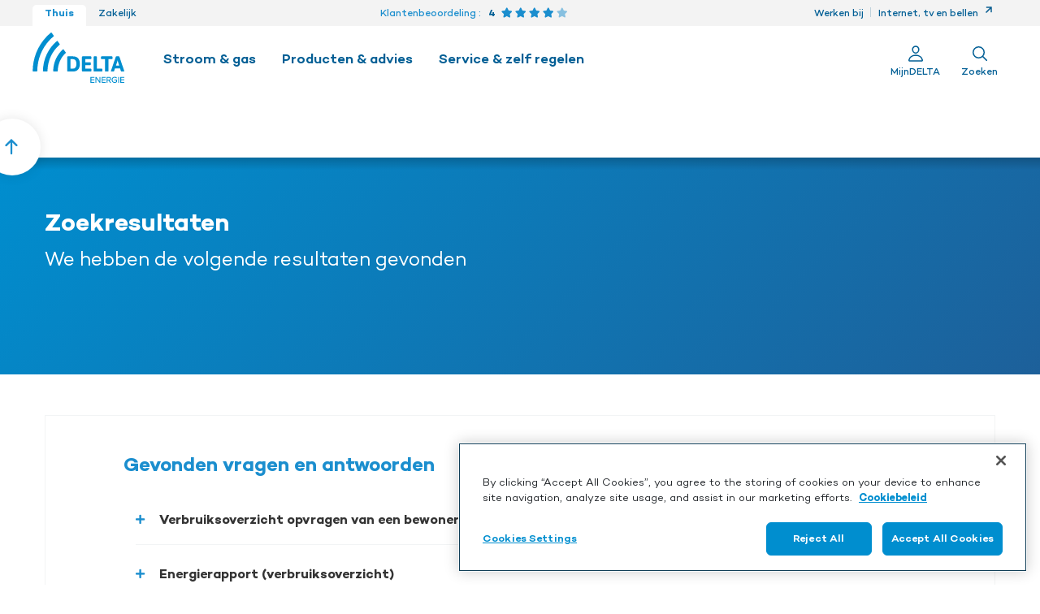

--- FILE ---
content_type: text/html; charset=utf-8
request_url: https://www.deltaenergie.nl/faq-zoekresultaten/?searchQuery=verbruiksoverzicht
body_size: 19110
content:
<!DOCTYPE html>
<html lang="nl" itemscope itemtype="https://schema.org/FAQPage">
<head>
    <meta charset="utf-8"/>


<title>Zoekresultaten | DELTA Energie</title>
<meta name="description" content="" />
<meta name="robots" content="index, follow" />
<meta http-equiv="Content-Type" content="text/html; charset=utf-8" />
<link rel="canonical" href="https://www.deltaenergie.nl/faq-zoekresultaten/"/>
    <meta http-equiv="X-UA-Compatible" content="IE=edge"/>
    <meta name="viewport" content="width=device-width, initial-scale=1, maximum-scale=1, user-scalable=no"/>
    <meta name="msapplication-config" content="none"/>
    <meta name="format-detection" content="telephone=no"/>
    <meta name="application-name" content="DELTA Energie"/>
    <meta name="msapplication-TileColor" content="#0082d1"/>
    <link href="/sb/shared.css.v1" rel="stylesheet" />
    <link href="/sb/delta.css.v1" rel="stylesheet" />

    <script type="text/javascript" charset="UTF-8" data-domain-script="96199498-d443-4e96-a853-d271a1704444" src="https://cdn.cookielaw.org/scripttemplates/otSDKStub.js"></script>
<script type="text/javascript">
    function OptanonWrapper() {
    }
</script>
<script>
    (function (a, s, y, n, c, h, i, d, e) {
        s.className += ' ' + y;
        h.end = i = function () {
            s.className = s.className.replace(RegExp(' ?' + y), '')
        };
        (a[n] = a[n] || []).hide = h;
        setTimeout(function () {
            i();
            h.end = null
        }, c);
    })(window, document.documentElement, 'googleoptimize-loading', 'dataLayer', 4000, {'OPT-NL3V9R3': true});
</script>
<script>
    (function (w, d, s, l, i) {
        w[l] = w[l] || [];
        w[l].push({
            'gtm.start':
                new Date().getTime(), event: 'gtm.js'
        });
        var f = d.getElementsByTagName(s)[0],
            j = d.createElement(s), dl = l != 'dataLayer' ? '&l=' + l : '';
        j.async = true;
        j.src =
            'https://www.googletagmanager.com/gtm.js?id=' + i + dl;
        f.parentNode.insertBefore(j, f);
    })(window, document, 'script', 'dataLayer', 'GTM-WCJTKRW');
</script>


<script type="text/javascript">
    var appInsights = window.appInsights ||
        function (config) {
            var t = {config: config}, u = document, e = window, o = 'script', s = u.createElement(o), i, f;
            for (s.src = config.url || '//az416426.vo.msecnd.net/scripts/a/ai.0.js', u.getElementsByTagName(o)[0].parentNode.appendChild(s), t.cookie = u.cookie, t.queue = [], i = ['Event', 'Exception', 'Metric', 'PageView', 'Trace', 'Ajax']; i.length;) r('track' + i.pop());

            function r(config) {
                t[config] = function () {
                    var i = arguments;
                    t.queue.push(function () {
                        t[config].apply(t, i)
                    })
                }
            }

            return r('setAuthenticatedUserContext'), r('clearAuthenticatedUserContext'), config.disableExceptionTracking ||
            (i = 'onerror', r('_' + i), f = e[i], e[i] = function (config, r, u, e, o) {
                var s = f && f(config, r, u, e, o);
                return s !== !0 && t['_' + i](config, r, u, e, o), s;
            }), t;
        }({
            instrumentationKey: 'b008671b-73d0-418f-8980-ff54262849d9'
        });
    window.appInsights = appInsights;
    appInsights.trackPageView();
</script> 
    <link rel="preconnect" href="https://dev.visualwebsiteoptimizer.com" />
<!-- Start VWO Async SmartCode -->
<script type="text/javascript" id="vwoCode">
    window._vwo_code = window._vwo_code || (function () {
        var account_id = 737139,
            version = 1.5,
            settings_tolerance = 2000,
            library_tolerance = 2500,
            use_existing_jquery = true,
            is_spa = 0,
            hide_element = 'body',
            hide_element_style = 'opacity:0 !important;filter:alpha(opacity=0) !important;background:none !important',
            /* DO NOT EDIT BELOW THIS LINE */
            f = false, w = window, d = document, vwoCodeEl = d.querySelector('#vwoCode'), code = {
                use_existing_jquery: function () {
                    return use_existing_jquery
                }, library_tolerance: function () {
                    return library_tolerance
                }, hide_element_style: function () {
                    return '{' + hide_element_style + '}'
                }, finish: function () {
                    if (!f) {
                        f = true;
                        var e = d.getElementById('_vis_opt_path_hides');
                        if (e) e.parentNode.removeChild(e)
                    }
                }, finished: function () {
                    return f
                }, load: function (e) {
                    var t = d.createElement('script');
                    t.fetchPriority = 'high';
                    t.src = e;
                    t.type = 'text/javascript';
                    t.onerror = function () {
                        _vwo_code.finish()
                    };
                    d.getElementsByTagName('head')[0].appendChild(t)
                }, getVersion: function () {
                    return version
                }, getMatchedCookies: function (e) {
                    var t = [];
                    if (document.cookie) {
                        t = document.cookie.match(e) || []
                    }
                    return t
                }, getCombinationCookie: function () {
                    var e = code.getMatchedCookies(/(?:^|;)\s?(_vis_opt_exp_\d+_combi=[^;$]*)/gi);
                    e = e.map(function (e) {
                        try {
                            var t = decodeURIComponent(e);
                            if (!/_vis_opt_exp_\d+_combi=(?:\d+,?)+\s*$/.test(t)) {
                                return ''
                            }
                            return t
                        } catch (e) {
                            return ''
                        }
                    });
                    var i = [];
                    e.forEach(function (e) {
                        var t = e.match(/([\d,]+)/g);
                        t && i.push(t.join('-'))
                    });
                    return i.join('|')
                }, init: function () {
                    if (d.URL.indexOf('__vwo_disable__') > -1) return;
                    w.settings_timer = setTimeout(function () {
                        _vwo_code.finish()
                    }, settings_tolerance);
                    var e = d.currentScript, t = d.createElement('style'),
                        i = e && !e.async ? hide_element ? hide_element + '{' + hide_element_style + '}' : '' : code.lA = 1, n = d.getElementsByTagName('head')[0];
                    t.setAttribute('id', '_vis_opt_path_hides');
                    vwoCodeEl && t.setAttribute('nonce', vwoCodeEl.nonce);
                    t.setAttribute('type', 'text/css');
                    if (t.styleSheet) t.styleSheet.cssText = i; else t.appendChild(d.createTextNode(i));
                    n.appendChild(t);
                    var o = this.getCombinationCookie();
                    this.load('https://dev.visualwebsiteoptimizer.com/j.php?a=' + account_id + '&u=' + encodeURIComponent(d.URL) + '&f=' + +is_spa + '&vn=' + version + (o ? '&c=' + o : ''));
                    return settings_timer
                }
            };
        w._vwo_settings_timer = code.init();
        return code;
    }());
</script>
<!-- End VWO Async SmartCode -->
</head>
<body>

<a id="SkipLink" href="#ftthApp" class="skip-link">Spring naar hoofdcontent</a>

<script>
    //Set focus manually, anchor href's target gets no focus
    (()=>{
        document
        .getElementById("SkipLink")
        .addEventListener("click", (e) => {
            const target = document.querySelector(e.target.getAttribute("href"));
            if(!target){
                return;
            }
            const tabindex = target.getAttribute("tabindex");
            if(!tabindex){
                target.setAttribute("tabindex","0");
            }
            target.focus({ focusVisible: true });
            if(!tabindex){
                target.removeAttribute("tabindex");
            }
        });
    })();
</script>

<noscript>
    <iframe src="https://www.googletagmanager.com/ns.html?id=GTM-WCJTKRW"
            height="0" width="0" style="display: none; visibility: hidden">
    </iframe>
</noscript>

<script type="text/javascript">
    (function () {
        window.dataLayer = window.dataLayer || [];
        let baseObject = {
            event: "init",
            visitor: {
                id: "1bc0f848-a567-0240-5130-09d57dfd4b50",
                email_sha256: "",
                loggedIn: 0,
                udid: ""
            }
        };
        window.dataLayer.push(baseObject);
    })();
</script>

<div class="ie11 shadow">
    <div class="container-fluid">
        <div class="row">
            <div class="col text-center">
                <i class="far fa-exclamation-triangle text-danger" aria-hidden="true"></i>
                Onze website werkt niet optimaal in Internet Explorer, deze browser wordt niet meer onderhouden door Microsoft. Wij raden een moderne browser aan zoals Edge, Chrome, Firefox of Safari.
            </div>
        </div>
    </div>
</div>



<script type="application/ld+json">
{"@context":"https://schema.org",
"@type":"BreadcrumbList","itemListElement":[{
"@type":"ListItem","position":1,"item":"https://www.deltaenergie.nl/","name":"DELTA Energie"},{
"@type":"ListItem","position":2,"item":"https://www.deltaenergie.nl/faq-zoekresultaten/","name":"FAQ zoekresultaten"}]}

</script>


<section id="header" class="navbar-public">
    <header class="df-header">
        <div class="df-header-topbar">
            <div class="df-header-row">
                <div class="df-header-topbar-content">
                    <nav class="df-header-tabs">
                        <a class="df-header-tab df-header-tab--active"
                           href="/">Thuis</a>
                        <a class="df-header-tab df-header-tab--"
                           href="/zakelijk/">Zakelijk</a>
                    </nav>
                        <div class="df-header-rating">
                            <span class="df-header-topbar-link text-primary">
                                
    <a href="https://nl.trustpilot.com/review/deltaenergie.nl" target="_blank">Klantenbeoordeling</a>
<text>: &nbsp;</text>
<span class="font-weight-bold text-secondary mr-1">4</span>
<div class="stars-holder d-inline-block">
    <div class="opacity-50">
        <i class="fas fa-star"></i>
        <i class="fas fa-star"></i>
        <i class="fas fa-star"></i>
        <i class="fas fa-star"></i>
        <i class="fas fa-star"></i>
    </div>
    <!--change the width of this overlay to value the stars-->
    <div class="stars-overlay" style="width: 82%">
        <i class="fas fa-star"></i>
        <i class="fas fa-star"></i>
        <i class="fas fa-star"></i>
        <i class="fas fa-star"></i>
        <i class="fas fa-star"></i>
    </div>
</div>
                            </span>
                        </div>
                    <nav class="df-header-offsite">
                            <a class="df-header-topbar-link df-header-topbar-link__has-devider" href="/over-delta-energie/werken-bij/">
                                Werken bij
                            </a>
                            <a class="df-header-topbar-link " href="https://www.delta.nl/" target="_blank">
                                Internet, tv en bellen
                                    <span class="df-header-topbar-link__open-in-new"></span>
                            </a>
                    </nav>
                </div>
            </div>
        </div>
        <div class="df-header-main">
            <div class="df-header-row">

                <div class="df-header-main-content">
                    <div class="df-header-navigation-primary">

                        <a class="df-header-logo" href="/" >
                            <img src="/assets/images/logo.svg" alt="DELTA Energie">
                        </a>

                        <div class="df-header-navigation-section">
                            <ul id="coreMenu" class="df-header-navigation-toplevel-list">
<li class="df-header-navigation-toplevel-list-item">
    <a class="df-header-toplevel-link" href="/stroom-gas/">
        <span class="df-header-toplevel-link__label">Stroom &amp; gas</span>
    </a>

    <div class="df-header-submenu">
        <div class="df-header-submenu-grid">
            <div class="df-header-submenu-section">
                <a class="df-header-submenu-title" href="/stroom-gas/">
                    Stroom &amp; gas
                </a>
                <ul class="df-header-submenu-list">
                        <li>
                            <a class="df-header-submenu-link" href="/stroom-gas/delta-puur-zeeuws-groen/">DELTA Puur Zeeuws Groen</a>
                        </li>
                        <li>
                            <a class="df-header-submenu-link" href="/stroom-gas/delta-groene-stroom/">DELTA Groene Stroom</a>
                        </li>
                        <li>
                            <a class="df-header-submenu-link" href="/stroom-gas/delta-mixgroen-gas/">DELTA MixGroen Gas</a>
                        </li>
                        <li>
                            <a class="df-header-submenu-link" href="/stroom-gas/delta-gas/">DELTA Gas</a>
                        </li>
                        <li>
                            <a class="df-header-submenu-link" href="/stroom-gas/ets2-en-bijmengverplichting/">ETS2 en bijmengverplichting</a>
                        </li>
                        <li>
                            <a class="df-header-submenu-link" href="/stroom-gas/vast-of-variabel-energiecontract/">Vast of variabel energiecontract</a>
                        </li>
                </ul>
            </div>
            <div class="df-header-submenu-section">
            </div>
            <!-- promotion -->
            

            <!-- // promotion -->
        </div>
            <div class="df-header-submenu-cta">
                <div class="df-header-submenu-cta-box">
                    <a href="https://www.deltaenergie.nl/bestellen/postcodecheck" target="_blank" class="btn btn-sm btn-labeled-right btn-linear-gradient-orange-pink font-weight-semibold">
Bereken je aanbod                            <span class="btn-label">
                                <i class="far fa-long-arrow-right"></i>
                            </span>

                    </a>
                </div>
            </div>
    </div>
</li>
<li class="df-header-navigation-toplevel-list-item">
    <a class="df-header-toplevel-link" href="/producten/">
        <span class="df-header-toplevel-link__label">Producten &amp; advies</span>
    </a>

    <div class="df-header-submenu">
        <div class="df-header-submenu-grid">
            <div class="df-header-submenu-section">
                <a class="df-header-submenu-title" href="/producten/">
                    Producten &amp; advies
                </a>
                <ul class="df-header-submenu-list">
                        <li>
                            <a class="df-header-submenu-link" href="/producten/delta-warmtemaanden/">DELTA Warmtemaanden</a>
                        </li>
                        <li>
                            <a class="df-header-submenu-link" href="/producten/thuisbatterij/">Nieuw! Thuisbatterij</a>
                        </li>
                        <li>
                            <a class="df-header-submenu-link" href="/producten/airconditioning/">Airconditioning</a>
                        </li>
                        <li>
                            <a class="df-header-submenu-link" href="/producten/cv-ketels/">Cv-ketels</a>
                        </li>
                        <li>
                            <a class="df-header-submenu-link" href="/producten/energieadvies/">Energieadvies </a>
                        </li>
                        <li>
                            <a class="df-header-submenu-link" href="/producten/energielabel/">Energielabel </a>
                        </li>
                        <li>
                            <a class="df-header-submenu-link" href="/producten/isolatie/">Isolatie</a>
                        </li>
                        <li>
                            <a class="df-header-submenu-link" href="/producten/laadpaal/">Laadpalen</a>
                        </li>
                        <li>
                            <a class="df-header-submenu-link" href="/producten/onderhoud/">Onderhoud installaties</a>
                        </li>
                        <li>
                            <a class="df-header-submenu-link" href="/producten/warmtepompen/">Warmtepompen</a>
                        </li>
                        <li>
                            <a class="df-header-submenu-link" href="/producten/zonnepanelen/">Zonnepanelen</a>
                        </li>
                        <li>
                            <a class="df-header-submenu-link" href="/producten/zonnestroomboilers/">Zonnestroomboilers</a>
                        </li>
                </ul>
            </div>
            <div class="df-header-submenu-section">
            </div>
            <!-- promotion -->
            
                <div class="df-header-submenu-section d-none d-lg-block">
                    <div class="promotion">

                        <h3 class="promotion__title">
                                <a href="/producten/duurzame-delta-deals/" >Duurzame DELTA Deals</a>
                        </h3>




<p>Ontdek de exclusieve kortingen voor DELTA Energie klanten!</p>
                    </div>
                </div>

            <!-- // promotion -->
        </div>
            <div class="df-header-submenu-cta">
                <div class="df-header-submenu-cta-box">
                    <a href="/producten/" class="btn btn-sm btn-labeled-right btn-linear-gradient-orange-pink font-weight-semibold">
Alle producten                            <span class="btn-label">
                                <i class="far fa-long-arrow-right"></i>
                            </span>

                    </a>
                </div>
            </div>
    </div>
</li>
<li class="df-header-navigation-toplevel-list-item">
    <a class="df-header-toplevel-link" href="/service/">
        <span class="df-header-toplevel-link__label">Service &amp; zelf regelen</span>
    </a>

    <div class="df-header-submenu">
        <div class="df-header-submenu-grid">
            <div class="df-header-submenu-section">
                <a class="df-header-submenu-title" href="/service/">
                    Service &amp; zelf regelen
                </a>
                <ul class="df-header-submenu-list">
                        <li>
                            <a class="df-header-submenu-link" href="/service/overstappen-naar-delta-energie/">Overstappen naar DELTA</a>
                        </li>
                        <li>
                            <a class="df-header-submenu-link" href="/service/energiecontract-verlengen/">Energiecontract verlengen</a>
                        </li>
                        <li>
                            <a class="df-header-submenu-link" href="/service/mijndelta/">MijnDELTA</a>
                        </li>
                        <li>
                            <a class="df-header-submenu-link" href="/service/info/">Helder uitgelegd</a>
                        </li>
                        <li>
                            <a class="df-header-submenu-link" href="/service/veelgestelde-vragen/">Vraag &amp; antwoord</a>
                        </li>
                        <li>
                            <a class="df-header-submenu-link" href="/service/klantenservice/">Klantenservice</a>
                        </li>
                        <li>
                            <a class="df-header-submenu-link" href="/service/grip-op-energie/">Grip op energiekosten</a>
                        </li>
                        <li>
                            <a class="df-header-submenu-link" href="/service/hulp-bij-betalen-energierekening/">Hulp bij betalen energierekening</a>
                        </li>
                        <li>
                            <a class="df-header-submenu-link" href="/service/delta-energie-app/">App</a>
                        </li>
                </ul>
            </div>
            <div class="df-header-submenu-section">
            </div>
            <!-- promotion -->
            
                <div class="df-header-submenu-section d-none d-lg-block">
                    <div class="promotion">

                        <h3 class="promotion__title">
Snel zelf regelen                        </h3>




<p>De actuele, meest gebruikte functies van MijnDELTA (eerst even inloggen):</p>
<p><a rel="noopener" href="https://mijn.deltaenergie.nl/gegevens/" target="_blank" class="btn btn-block btn-labeled btn-primary"><span class="btn-label"><span class="dfn-icon-65-verhuizing_doorgeven-01"></span></span> Verhuizing doorgeven</a></p>
<p><a rel="noopener" href="https://mijn.deltaenergie.nl/verbruik/termijnbedrag" target="_blank" class="btn btn-block btn-labeled btn-primary"><span class="btn-label"><span class="dfn-icon-61-termijnbedrag-01"></span></span> Termijnbedrag aanpassen</a></p>
<p><a rel="noopener" href="https://mijn.deltaenergie.nl/verbruik/meterstanden" target="_blank" class="btn btn-block btn-labeled btn-primary"><span class="btn-label"><span class="dfn-icon-59-slimme_meter-01"></span></span> Meterstanden doorgeven</a></p>
<h3>Nog géén DELTA-account?</h3>
<p><a rel="noopener" href="https://account.delta.nl/registreren" target="_blank" class="btn btn-block btn-labeled btn-success"><span class="btn-label"><span class="dfn-icon-73-account_aanmaken-01"></span></span> Maak een account aan</a></p>
<p class="small" align="center"><a href="/service/delta-account-mijndelta/" title="DELTA-account (MijnDELTA)">Of bekijk eerst de handige functionaliteiten</a></p>
                    </div>
                </div>

            <!-- // promotion -->
        </div>
            <div class="df-header-submenu-cta">
                <div class="df-header-submenu-cta-box">
                    <a href="https://mijn.deltaenergie.nl" target="_blank" class="ml-5 underlined-link line-gradient-orange-pink with-icon">
                            <i class="fa fa-arrow-right with-gradient-orange-pink"></i>
Ga naar MijnDELTA
                    </a>
                </div>
            </div>
    </div>
</li>
                            </ul>
                        </div>
                    </div>

                    <a class="df-header-icon-btn df-header-icon-btn--mijndelta" href="https://mijn.deltaenergie.nl/">
                        <div class="df-header-icon-btn__icon">
                            <svg xmlns="http://www.w3.org/2000/svg" class="ionicon" viewBox="0 0 512 512">
                                <title>Person</title>
                                <path d="M344 144c-3.92 52.87-44 96-88 96s-84.15-43.12-88-96c-4-55 35-96 88-96s92 42 88 96z" fill="none" stroke="currentColor"
                                      stroke-linecap="round" stroke-linejoin="round" stroke-width="32"></path>
                                <path d="M256 304c-87 0-175.3 48-191.64 138.6C62.39 453.52 68.57 464 80 464h352c11.44 0 17.62-10.48 15.65-21.4C431.3 352 343 304 256 304z"
                                      fill="none" stroke="currentColor" stroke-miterlimit="10" stroke-width="32"></path>
                            </svg>
                        </div>
                        <div class="df-header-icon-btn__label">MijnDELTA</div>
                    </a>
                    <div class="df-header-search-wrapper">
                        <button id="openSearch" class="df-header-icon-btn df-header-icon-btn--search">
                            <div class="df-header-icon-btn__icon">
                                <svg xmlns="http://www.w3.org/2000/svg" class="ionicon" viewBox="0 0 512 512">
                                    <title>Search</title>
                                    <path d="M221.09 64a157.09 157.09 0 10157.09 157.09A157.1 157.1 0 00221.09 64z" fill="none" stroke="currentColor"
                                          stroke-miterlimit="10" stroke-width="32"></path>
                                    <path fill="none" stroke="currentColor" stroke-linecap="round" stroke-miterlimit="10" stroke-width="32"
                                          d="M338.29 338.29L448 448"></path>
                                </svg>
                            </div>
                            <div class="df-header-icon-btn__label">Zoeken</div>
                        </button>
                        <div class="form-group df-header-search">
                                <form class="df-header-search-form" role="search" action="/zoeken/" method="get">
                                    <input id="df-q" name="q" class="df-header-search-input" placeholder="Zoeken"
                                           aria-label="Zoeken" type="text">
                                    <label for="df-q" class="df-header-search-label">
                                        <svg xmlns="http://www.w3.org/2000/svg" class="ionicon" viewBox="0 0 512 512">
                                            <title>Search</title>
                                            <path d="M221.09 64a157.09 157.09 0 10157.09 157.09A157.1 157.1 0 00221.09 64z" fill="none" stroke="currentColor"
                                                  stroke-miterlimit="10" stroke-width="32"></path>
                                            <path fill="none" stroke="currentColor" stroke-linecap="round" stroke-miterlimit="10" stroke-width="32"
                                                  d="M338.29 338.29L448 448"></path>
                                        </svg>
                                    </label>
                                    <button type="reset" class="df-header-search-clear">
                                        <span class="df-header-search-clear__icon"></span>
                                    </button>
                                </form>
                            <button type="submit" class="df-header-search-cancel">
                                <span class="df-header-search-cancel__icon"></span>
                            </button>
                        </div>
                    </div>
                    <button id="openDrawer" class="df-header-icon-btn df-header-icon-btn--menu-drawer">
                        <div class="df-header-icon-btn__icon">
                            <span class="df-header-hamburger"></span>
                        </div>
                        <div class="df-header-icon-btn__label">Menu</div>
                    </button>
                    <button id="showCoreMenu" class="df-header-icon-btn df-header-icon-btn--menu-core">
                        <div class="df-header-icon-btn__icon">
                            <span class="df-header-hamburger"></span>
                        </div>
                        <div class="df-header-icon-btn__label">Menu</div>
                    </button>
                </div>
            </div>
        </div>

        <div class="df-drawer init">
            <div class="df-drawer-panels">
                <div class="df-drawer-panel df-drawer-panel--one">
                    <div class="df-drawer-section df-drawer-section--switcher">
                        <nav class="navbar-submenu navbar navbar-expand">
                            <ul class="navbar-nav">
                                <li class="nav-item">
                                    <a class="nav-link active"
                                       href="/">Thuis</a>
                                </li>
                                <li class="nav-item">
                                    <a class="nav-link "
                                       href="/zakelijk/">Zakelijk</a>
                                </li>
                            </ul>
                        </nav>
                    </div>
                    <div class="df-drawer-section df-drawer-section--primary">
                        <ul class="df-drawer-list">
                                <li>
                                    <button data-submenu="Stroom &amp; gas" class="df-drawer-button">
                                        Stroom &amp; gas<span class="df-drawer-arrow"></span>
                                    </button>
                                </li>
                                <li>
                                    <button data-submenu="Producten" class="df-drawer-button">
                                        Producten<span class="df-drawer-arrow"></span>
                                    </button>
                                </li>
                                <li>
                                    <button data-submenu="Service" class="df-drawer-button">
                                        Service<span class="df-drawer-arrow"></span>
                                    </button>
                                </li>
                        </ul>
                    </div>
                    <div class="df-drawer-section">
                        <ul class="df-drawer-list">
                            <li class="position-relative mb-5 pl-4 gradient-promo">
                                <span class="font-weight-bold text-primary d-block">Klant worden?</span>
                                <a href="/bestellen" class="df-drawer-button font-size-base pl-0 h-auto pt-3">
                                    Bereken vrijblijvend je aanbod
                                    <span class="df-drawer-arrow"></span>
                                </a>
                            </li>
                            <li>
                                <span class="ml-4 font-weight-bold text-primary">Ben je al klant?</span>
                                <a class="df-drawer-link" href="https://mijn.deltaenergie.nl/">
                                    <span class="df-header-icon df-header-icon--mijndelta">
                                        <svg xmlns="http://www.w3.org/2000/svg" class="ionicon" viewBox="0 0 512 512">
                                            <title>Person</title>
                                            <path d="M344 144c-3.92 52.87-44 96-88 96s-84.15-43.12-88-96c-4-55 35-96 88-96s92 42 88 96z" fill="none"
                                                  stroke="currentColor" stroke-linecap="round" stroke-linejoin="round" stroke-width="32"></path>
                                            <path d="M256 304c-87 0-175.3 48-191.64 138.6C62.39 453.52 68.57 464 80 464h352c11.44 0 17.62-10.48 15.65-21.4C431.3 352 343 304 256 304z"
                                                  fill="none" stroke="currentColor" stroke-miterlimit="10" stroke-width="32"></path>
                                        </svg>
                                    </span>
                                    Ga naar MijnDELTA
                                </a>
                            </li>
                        </ul>
                    </div>
                    <div class="df-drawer-section">
                        <ul class="df-drawer-list">
                                <li>
                                    <a class="df-drawer-link" href="/over-delta-energie/werken-bij/">
                                        Werken bij
                                    </a>
                                </li>
                                <li>
                                    <a class="df-drawer-link" href="https://www.delta.nl/" target="_blank">
                                        Internet, tv en bellen
                                            <span class="df-header-topbar-link__open-in-new"></span>
                                    </a>
                                </li>
                        </ul>
                    </div>
                </div>

                <div class="df-drawer-panel df-drawer-panel--two">
                        <div id="submenu-Stroom &amp; gas" class="df-drawer-section df-drawer-section--submenu">
                            <div class="df-drawer-hdr">
                                <button class="df-drawer-button d-inline-block pr-1 pl-1 w-auto">
                                    <span class="df-drawer-arrow"></span>
                                </button>
                                <a class="df-drawer-button d-inline-block pr-1 pl-1 w-auto" href="/stroom-gas/">Stroom &amp; gas</a>
                            </div>
                            <ul class="df-drawer-list df-drawer-list--submenu">
                                    <li>
                                        <a class="df-drawer-link" href="/stroom-gas/delta-puur-zeeuws-groen/">DELTA Puur Zeeuws Groen</a>
                                    </li>
                                    <li>
                                        <a class="df-drawer-link" href="/stroom-gas/delta-groene-stroom/">DELTA Groene Stroom</a>
                                    </li>
                                    <li>
                                        <a class="df-drawer-link" href="/stroom-gas/delta-mixgroen-gas/">DELTA MixGroen Gas</a>
                                    </li>
                                    <li>
                                        <a class="df-drawer-link" href="/stroom-gas/delta-gas/">DELTA Gas</a>
                                    </li>
                                    <li>
                                        <a class="df-drawer-link" href="/stroom-gas/ets2-en-bijmengverplichting/">ETS2 en bijmengverplichting</a>
                                    </li>
                                    <li>
                                        <a class="df-drawer-link" href="/stroom-gas/vast-of-variabel-energiecontract/">Vast of variabel energiecontract</a>
                                    </li>
                            </ul>
                        </div>
                        <div id="submenu-Producten" class="df-drawer-section df-drawer-section--submenu">
                            <div class="df-drawer-hdr">
                                <button class="df-drawer-button d-inline-block pr-1 pl-1 w-auto">
                                    <span class="df-drawer-arrow"></span>
                                </button>
                                <a class="df-drawer-button d-inline-block pr-1 pl-1 w-auto" href="/producten/">Producten</a>
                            </div>
                            <ul class="df-drawer-list df-drawer-list--submenu">
                                    <li>
                                        <a class="df-drawer-link" href="/producten/delta-warmtemaanden/">DELTA Warmtemaanden</a>
                                    </li>
                                    <li>
                                        <a class="df-drawer-link" href="/producten/thuisbatterij/">Thuisbatterij</a>
                                    </li>
                                    <li>
                                        <a class="df-drawer-link" href="/producten/airconditioning/">Airconditioning</a>
                                    </li>
                                    <li>
                                        <a class="df-drawer-link" href="/producten/cv-ketels/">Cv-ketels</a>
                                    </li>
                                    <li>
                                        <a class="df-drawer-link" href="/producten/energieadvies/">Energieadvies</a>
                                    </li>
                                    <li>
                                        <a class="df-drawer-link" href="/producten/energielabel/">Energielabel</a>
                                    </li>
                                    <li>
                                        <a class="df-drawer-link" href="/producten/isolatie/">Isolatie</a>
                                    </li>
                                    <li>
                                        <a class="df-drawer-link" href="/producten/laadpaal/">Laadpaal</a>
                                    </li>
                                    <li>
                                        <a class="df-drawer-link" href="/producten/onderhoud/">Onderhoud</a>
                                    </li>
                                    <li>
                                        <a class="df-drawer-link" href="/producten/warmtepompen/">Warmtepompen</a>
                                    </li>
                                    <li>
                                        <a class="df-drawer-link" href="/producten/zonnepanelen/">Zonnepanelen</a>
                                    </li>
                                    <li>
                                        <a class="df-drawer-link" href="/producten/zonnestroomboilers/">Zonnestroomboilers</a>
                                    </li>
                            </ul>
                        </div>
                        <div id="submenu-Service" class="df-drawer-section df-drawer-section--submenu">
                            <div class="df-drawer-hdr">
                                <button class="df-drawer-button d-inline-block pr-1 pl-1 w-auto">
                                    <span class="df-drawer-arrow"></span>
                                </button>
                                <a class="df-drawer-button d-inline-block pr-1 pl-1 w-auto" href="/service/">Service</a>
                            </div>
                            <ul class="df-drawer-list df-drawer-list--submenu">
                                    <li>
                                        <a class="df-drawer-link" href="/service/overstappen-naar-delta-energie/">Overstappen naar DELTA Energie</a>
                                    </li>
                                    <li>
                                        <a class="df-drawer-link" href="/service/energiecontract-verlengen/">Energiecontract verlengen</a>
                                    </li>
                                    <li>
                                        <a class="df-drawer-link" href="/service/mijndelta/">MijnDELTA</a>
                                    </li>
                                    <li>
                                        <a class="df-drawer-link" href="/service/info/">Info</a>
                                    </li>
                                    <li>
                                        <a class="df-drawer-link" href="/service/veelgestelde-vragen/">Veelgestelde vragen</a>
                                    </li>
                                    <li>
                                        <a class="df-drawer-link" href="/service/klantenservice/">Klantenservice</a>
                                    </li>
                                    <li>
                                        <a class="df-drawer-link" href="/service/grip-op-energie/">Grip op energie</a>
                                    </li>
                                    <li>
                                        <a class="df-drawer-link" href="/service/hulp-bij-betalen-energierekening/">Hulp bij betalen energierekening</a>
                                    </li>
                                    <li>
                                        <a class="df-drawer-link" href="/service/delta-energie-app/">DELTA Energie App</a>
                                    </li>
                            </ul>
                        </div>
                    <div id="submenu-mobiel" class="df-drawer-section df-drawer-section--submenu">
                        <div class="df-drawer-hdr">
                            <button class="df-drawer-button"><span class="df-drawer-arrow"></span> Mobiel</button>
                        </div>
                        <ul class="df-drawer-list df-drawer-list--submenu">
                            <li>
                                <a class="df-drawer-link" href="">Alles over internet</a>
                            </li>
                            <li>
                                <a class="df-drawer-link" href="">Wifi</a>
                            </li>
                        </ul>
                    </div>
                </div>
            </div>
        </div>
    </header>
    <div class="df-mask"></div>
</section>



<!-- vue bound content wrapper -->
<div id="ftthApp">
    <div class="back-to-top-circle js-back-to-top">
        <i class="dfn-icon-arrow-up-alt"></i>
    </div>
    <!-- content -->
    
    <!-- header -->
    <div class="jumbotron jumbotron-fluid jumbotron-delta  d-md-flex align-items-end align-items-md-center has-inner-shadow "
         >

        <div class="container">
            <div class="">
                    <h1 class=" ">
                        Zoekresultaten
                    </h1>
<p>We hebben de volgende resultaten gevonden</p>            </div>
        </div>
    </div>
    <!-- // header -->

    <!-- jumbotron -->
    <section class="container jumbotron-content-container">
        
<!-- bootstrap 4 grid -->
    <div id="jumbotron-faq-identifier" class="umb-grid">
    </div>
<!-- // bootstrap 4 grid -->

    </section>
    <!-- // jumbotron -->

<div id="jumbotron-faq-identifier" class="container" style="margin-top:150px">
    <div id="faqAccordion" class="mb-3 mb-md-5">
        <section class="container border p-5">
                <h2 class="ml-0 ml-md-5"><span>Gevonden vragen en antwoorden</span></h2>
    <div class="accordion delta-faq" id="delta-faq-ed7fe551-dbef-410e-a2a4-08558bf615be">
        <div class="container">
                        <div itemscope itemprop="mainEntity" itemtype="https://schema.org/Question" class="card">
                            <div itemprop="name" class="card-header" id="heading-KanIkAlsOverheidsinstantieVerbruiksgegevensVanEenBewonerOpvragen-0">
                                <h5 class="mb-0">
                                    <button class="btn btn-link collapsed text-left" type="button" data-toggle="collapse" data-target="#collapse-KanIkAlsOverheidsinstantieVerbruiksgegevensVanEenBewonerOpvragen-0"
                                            aria-expanded="false" aria-controls="collapse-KanIkAlsOverheidsinstantieVerbruiksgegevensVanEenBewonerOpvragen-0">
                                        Verbruiksoverzicht opvragen van een bewoner door overheidsinstantie 
                                    </button>
                                </h5>
                            </div>
                            <div id="collapse-KanIkAlsOverheidsinstantieVerbruiksgegevensVanEenBewonerOpvragen-0" class="collapse" aria-labelledby="heading-KanIkAlsOverheidsinstantieVerbruiksgegevensVanEenBewonerOpvragen-0" data-parent="#delta-faq-ed7fe551-dbef-410e-a2a4-08558bf615be" data-faqresult="11351949"
                                 data-faqcontent="102" itemscope itemprop="acceptedAnswer" itemtype="https://schema.org/Answer">
                                <div itemprop="text" class="card-body">
                                    Overheidsinstanties als gemeente, politie, belastingdienst en waterschap kunnen inderdaad verbruiksgegevens van individuele bewoners opvragen. Zij moeten de aanvraag dan wel doen op officieel briefpapier van de instantie, met de volledige gegevens van de bewoner.
                                </div>
                            </div>
                        </div>
                        <div itemscope itemprop="mainEntity" itemtype="https://schema.org/Question" class="card">
                            <div itemprop="name" class="card-header" id="heading-EnergierapportVerbruiksoverzicht-1">
                                <h5 class="mb-0">
                                    <button class="btn btn-link collapsed text-left" type="button" data-toggle="collapse" data-target="#collapse-EnergierapportVerbruiksoverzicht-1"
                                            aria-expanded="false" aria-controls="collapse-EnergierapportVerbruiksoverzicht-1">
                                        Energierapport (verbruiksoverzicht)
                                    </button>
                                </h5>
                            </div>
                            <div id="collapse-EnergierapportVerbruiksoverzicht-1" class="collapse" aria-labelledby="heading-EnergierapportVerbruiksoverzicht-1" data-parent="#delta-faq-ed7fe551-dbef-410e-a2a4-08558bf615be" data-faqresult="11351950"
                                 data-faqcontent="2117" itemscope itemprop="acceptedAnswer" itemtype="https://schema.org/Answer">
                                <div itemprop="text" class="card-body">
                                    <strong>Slimme meter</strong><br id="isPasted">Als je elektriciteit en/of gas van DELTA afneemt en een slimme meter hebt, krijg je maandelijks een energierapport. Dit rapport helpt je inzicht te krijgen in je energieverbruik, maar wordt niet gebruikt voor je energienota.<br><p style="margin-bottom:0cm;line-height:normal;background:white;  mso-background-themecolor:background1;vertical-align:baseline;"><br></p><br><strong>Ontvangst eerste energierapport</strong><br>Je krijgt je eerste energierapport na de eerste volledige kalendermaand. Ontvang je bijvoorbeeld een slimme meter op 15 augustus, dan ontvang je het eerste rapport in oktober over de maand september.<br><p style="margin-bottom:0cm;line-height:normal;background:white;  mso-background-themecolor:background1;vertical-align:baseline;"><br></p><br><strong>Geen energierapport ontvangen?</strong><br>Dit kan door een technische storing komen. Wij informeren je hierover per post of e-mail. Deze storing heeft geen invloed op je verbruik of jaarnota.<br><p style="margin-bottom:0cm;line-height:normal;background:white;  mso-background-themecolor:background1;vertical-align:baseline;"><br></p><br><strong>Ontbrekend product op je energierapport?</strong><br>Een product kan ontbreken als:<br><ul><li>Er een meterwissel plaatsvond in de maand van het rapport</li><li>We de meterstanden niet konden uitlezen</li><li>Er geen verbruik was in de maand van het rapport</li></ul><p style="margin-bottom:0cm;line-height:normal;background:white;  mso-background-themecolor:background1;vertical-align:baseline;"><br></p><br><strong>Verbruik wijkt sterk af van vorige maand</strong><br>Je verbruik kan variëren door seizoensgebonden factoren zoals verwarming in de winter. Het energierapport toont je werkelijke verbruik. Vergelijk dit met je gemiddelde jaarverbruik en je woonsituatie.<br><p style="margin-bottom:0cm;line-height:normal;background:white;  mso-background-themecolor:background1;vertical-align:baseline;"><br></p>In&nbsp;<a href="https://www.deltaenergie.nl/mijndelta" rel="noopener noreferrer" target="_blank">MijnDELTA</a> vind je je energierapporten onder 'Mijn verbruiksgegevens'. Hier kun je tot 26 maanden terugkijken en je verbruik in grafieken bekijken.<br><br>Meer uitleg vind je op&nbsp;<a href="https://www.deltaenergie.nl/service/info/uitleg-verbruiksoverzicht/" rel="noopener noreferrer" target="_blank">deltaenergie.nl/energierapport</a>.<br>&nbsp;
                                </div>
                            </div>
                        </div>
        </div>
    </div>
<form action="/faq-zoekresultaten/?searchQuery=verbruiksoverzicht" enctype="multipart/form-data" id="form68884878e6a24ab1a05462650d59dd7e" method="post"><input name="__RequestVerificationToken" type="hidden" value="CfDJ8GrfD58nn3ZOrrbxwkdrPvt-RXNh_qihFsvYYbeT4dQWQ6BxTK3fbfLnhbLeE_j3ZBnQCvRUIUj8JDvbJWHPmC2hNwmoR-8cAkoqy0NkSyKA4E6UJhwIS2rPCLCixi8J1ezCmSGQqeYjBlnL81rrI7I" /><input name="__RequestVerificationToken" type="hidden" value="CfDJ8GrfD58nn3ZOrrbxwkdrPvt-RXNh_qihFsvYYbeT4dQWQ6BxTK3fbfLnhbLeE_j3ZBnQCvRUIUj8JDvbJWHPmC2hNwmoR-8cAkoqy0NkSyKA4E6UJhwIS2rPCLCixi8J1ezCmSGQqeYjBlnL81rrI7I" /><input name="ufprt" type="hidden" value="CfDJ8GrfD58nn3ZOrrbxwkdrPvuMeh2WxON5Nk9ZohSL9AQxDoVCnKGDaYgVd30AeOIk3RNybcHcnQC6XGYBWIkL9v8EIxYdVrSGvY_HMgjE31OXhO8isJg6TMglWWv-mFexGhbt5VVD-CNbCZKVDr_7i3k" /></form>        </section>
    </div>
    <div class="searchbar">
    <div class="container searchbox jumbotron-if-necessary">
        <h2 class="bar-title"><span>Op zoek naar iets anders?</span></h2>
        <form action="?" method="get">
            <div class="row form-group">
                <div class="col">
                    <input id="searchQuery" class="form-control" type="text" placeholder="Voer je zoekterm in" required name="searchQuery"/>
                </div>
            </div>
            <div class="row form-group mb-0">
                <div class="col-6 col-md-4 col-lg-3 offset-4 offset-md-8 offset-lg-9">
                    <button id="getSearchResults" disabled type="submit" class="btn btn-block btn-custom-3d">Zoeken</button>
                </div>
            </div>
        </form>
    </div>
</div>


<script type="text/javascript">
    document.addEventListener("DOMContentLoaded", function () {
        const searchInput = document.getElementById("searchQuery");
        const searchButton = document.getElementById("getSearchResults");

        function toggleButton() {
            searchButton.disabled = searchInput.value.trim() === "";
        }

        searchInput.addEventListener("input", toggleButton);
        toggleButton(); // Ensure correct state on page load
    });
</script>

</div>

</div>
<!-- footer & modals -->
<div id="footer" class="">
    <!-- footer -->
    <footer class="pt-md-5 pb-4 delta-footer mt-5">
        <div class="container">
            <div class="row no-gutters">
                <!-- footer links-->
                            <div class="col-sm-12 col-md-3 border-sm-down-bottom">
                                <h3 class="collapsed text-light" data-toggle="collapse"
                                    data-target="#footer_col-0">Stroom &amp; gas</h3>
                                <div class="collapse navbar-collapse d-md-block" id="footer_col-0">
                                    <ul class="nav flex-column">
                                            <li class="nav-item">
                                                <a href="/stroom-gas/delta-puur-zeeuws-groen/" class="nav-link">DELTA Puur Zeeuws Groen</a>
                                            </li>
                                            <li class="nav-item">
                                                <a href="/stroom-gas/delta-groene-stroom/" class="nav-link">DELTA Groene Stroom</a>
                                            </li>
                                            <li class="nav-item">
                                                <a href="/stroom-gas/delta-mixgroen-gas/" class="nav-link">DELTA MixGroen Gas</a>
                                            </li>
                                            <li class="nav-item">
                                                <a href="/samenstelling/" class="nav-link">De samenstelling van onze energie</a>
                                            </li>
                                    </ul>
                                </div>
                            </div>
                            <div class="col-sm-12 col-md-3 border-sm-down-bottom">
                                <h3 class="collapsed text-light" data-toggle="collapse"
                                    data-target="#footer_col-1">Producten &amp; advies</h3>
                                <div class="collapse navbar-collapse d-md-block" id="footer_col-1">
                                    <ul class="nav flex-column">
                                            <li class="nav-item">
                                                <a href="/producten/duurzame-delta-deals/" class="nav-link">Duurzame DELTA Deals</a>
                                            </li>
                                            <li class="nav-item">
                                                <a href="/producten/energieadvies/" class="nav-link">Energieadvies & -label</a>
                                            </li>
                                            <li class="nav-item">
                                                <a href="/producten/isolatie/" class="nav-link">Isolatie</a>
                                            </li>
                                            <li class="nav-item">
                                                <a href="/producten/verwarmen/" class="nav-link">Verwarmen</a>
                                            </li>
                                            <li class="nav-item">
                                                <a href="/producten/zonnepanelen/" class="nav-link">Zonnepanelen & zonnestroomboilers</a>
                                            </li>
                                    </ul>
                                </div>
                            </div>
                            <div class="col-sm-12 col-md-3 border-sm-down-bottom">
                                <h3 class="collapsed text-light" data-toggle="collapse"
                                    data-target="#footer_col-2">Service &amp; zelf regelen</h3>
                                <div class="collapse navbar-collapse d-md-block" id="footer_col-2">
                                    <ul class="nav flex-column">
                                            <li class="nav-item">
                                                <a href="/service/info/termijnbedrag-aanpassen/" class="nav-link">Termijnbedrag aanpassen</a>
                                            </li>
                                            <li class="nav-item">
                                                <a href="/service/info/verhuizing-doorgeven/" class="nav-link">Verhuizing doorgeven</a>
                                            </li>
                                            <li class="nav-item">
                                                <a href="/service/veelgestelde-vragen/" class="nav-link">Vaak gegeven antwoorden</a>
                                            </li>
                                            <li class="nav-item">
                                                <a href="/service/" class="nav-link">Klantenservice</a>
                                            </li>
                                    </ul>
                                </div>
                            </div>
                            <div class="col-sm-12 col-md-3 border-sm-down-bottom">
                                <h3 class="collapsed text-light" data-toggle="collapse"
                                    data-target="#footer_col-3">Over ons</h3>
                                <div class="collapse navbar-collapse d-md-block" id="footer_col-3">
                                    <ul class="nav flex-column">
                                            <li class="nav-item">
                                                <a href="/over-delta-energie/" class="nav-link">Over DELTA Energie</a>
                                            </li>
                                            <li class="nav-item">
                                                <a href="https://nieuws.deltaenergie.nl/" class="nav-link" target="_blank">DELTA Nieuws <i class="fal fa-external-link-alt"></i></a>
                                            </li>
                                            <li class="nav-item">
                                                <a href="/over-delta-energie/werken-bij/" class="nav-link">Werken bij</a>
                                            </li>
                                            <li class="nav-item">
                                                <a href="/service/aanmelden-nieuwsbrief/" class="nav-link">Aanmelden nieuwsbrief</a>
                                            </li>
                                    </ul>
                                </div>
                            </div>
                <!-- // footer links-->
                    <!-- secondary menu on mobile-->
                    <div class="col-sm-12 d-block d-sm-block d-md-none">
                        <h3 class="collapsed text-light" data-toggle="collapse" data-target="#footer_col-4">Overige links</h3>
                        <div class="collapse navbar-collapse d-md-block" id="footer_col-4">
                            <ul class="nav flex-column">
                                    <li class="nav-item">
                                        <a href="/cookies/" class="nav-link">Cookies</a>
                                    </li>
                                    <li class="nav-item">
                                        <a href="/disclaimer/" class="nav-link">Disclaimer</a>
                                    </li>
                                    <li class="nav-item">
                                        <a href="/privacyverklaring/" class="nav-link">Privacyverklaring</a>
                                    </li>
                                    <li class="nav-item">
                                        <a href="/service/downloads/" class="nav-link">Voorwaarden en downloads</a>
                                    </li>

                            </ul>
                        </div>
                    </div>
                    <!-- // secondary menu on mobile-->
            </div>
            <hr class="light-blue-grey">
            <div class="row no-gutters">
                <div class="col-12 order-last order-lg-first col-lg-2">
                    <a href="/" class="footer__logo mb-4 mt-4 mt-md-0"></a>
                </div>
                <!-- secondary menu on desktop-->
                <div class="col-12 col-lg-8 order-last order-md-5 text-center text-lg-left">
                        <ul class="nav flex-row d-none d-md-flex justify-content-center justify-content-lg-start">
                                <li class="nav-item">
                                    <a href="/cookies/" class="nav-link">Cookies</a>
                                </li>
                                <li class="nav-item">
                                    <a href="/disclaimer/" class="nav-link">Disclaimer</a>
                                </li>
                                <li class="nav-item">
                                    <a href="/privacyverklaring/" class="nav-link">Privacyverklaring</a>
                                </li>
                                <li class="nav-item">
                                    <a href="/service/downloads/" class="nav-link">Voorwaarden en downloads</a>
                                </li>
                        </ul>
                    <div class="footer__copyright my-1">
                        Alle rechten voorbehouden. <i class="fal fa-copyright fa-fw"
                                                                                                         aria-hidden="true"></i> DELTA Energie B.V.
                    </div>
                </div>
                <!-- // secondary menu on desktop -->
                    <div class="col-12 col-lg-2 order-5 order-md-last text-center text-lg-right my-1">
                        <!-- social menu-->
                            <a href="https://www.facebook.com/deltaenergienl" target="_blank">
                                <i class="fab fa-facebook-square fa-2x" aria-hidden="true"></i>
                            </a>
                            <a href="https://www.instagram.com/deltaenergienl/" target="_blank">
                                <i class="fab fa-instagram fa-2x" aria-hidden="true"></i>
                            </a>
                            <a href="https://www.linkedin.com/company/deltaenergienl" target="_blank">
                                <i class="fab fa-linkedin fa-2x" aria-hidden="true"></i>
                            </a>
                            <a href="https://www.youtube.com/@deltaenergie54" target="_blank">
                                <i class="fab fa-youtube-square fa-2x" aria-hidden="true"></i>
                            </a>
                        <!-- //social menu-->
                    </div>
            </div>
        </div>
        <div style="font-size: 8px; opacity: 0.1;">
            <span class="d-inline-block d-sm-none text-accent-primary">XS</span>
            <span class="d-none d-sm-inline-block d-md-none text-accent-primary">SM</span>
            <span class="d-none d-md-inline-block d-lg-none text-accent-primary">MD</span>
            <span class="d-none d-lg-inline-block d-xl-none text-accent-primary ">LG</span>
            <span class="d-none d-xl-inline-block text-accent-secondary">XL</span>
        </div>
    </footer>
    <!-- // footer -->
</div>


<!-- scripts -->


    <script src="/sb/libs.js.v1" type="text/javascript"></script>






    <script src="/sb/scripts.js.v1" type="text/javascript"></script>
    <script src="/sb/app.js.v1" type="module"></script>


<script type="module">
    (function (w) {
        w.initVue();
    })(window);
</script>


<script>
    (function ($) {
        $(document).ready(function () {
            window.dataLayer = window.dataLayer || [];
            $("[data-promo-id]").each(function (_, item) {
                var items = [];
                var ids = $(item).data("promo-productids");
                var names = $(item).data("promo-productnames")
                if (ids && names) {
                    var item_id_array = ids.split(',');
                    var item_name_array = names.split(',');
                    for (let i = 0; i < item_id_array.length; i++) {
                        var obj = {item_id: item_id_array[i], item_name: item_name_array[i]};
                        if (items && !items.find((p) => p.item_id == obj.item_id)) {
                            items.push(obj);
                        }
                    }
                }

                $(item).on("click", function () {
                    dataLayer.push({
                        'event': 'self_promotion.click',
                        'onsitead_campaign': $(item).data("promo-name"),
                        'onsitead_type': 'Self promotion',
                        'onsitead_creation': ''
                    });
                })

                dataLayer.push({
                    'event': 'self_promotion.impression',
                    'onsitead_campaign': $(item).data("promo-name"),
                    'onsitead_type': 'Self promotion',
                    'onsitead_creation': ''
                });
            });
        });
    })(jQuery);
</script>
<script type="text/javascript" src="/App_Plugins/Delta.Grid.PostcodeCheck/Js/functions.js"></script>
<script defer="" src="/sb/piano.js.v1"></script>
</body>
</html>
<!--
_____  ______ _   _______         ______ _   _ ______ _____   _____ _____ ______
|  __ \|  ____| | |__   __|/\     |  ____| \ | |  ____|  __ \ / ____|_   _|  ____|
| |  | | |__  | |    | |  /  \    | |__  |  \| | |__  | |__) | |  __  | | | |__
| |  | |  __| | |    | | / /\ \   |  __| | . ` |  __| |  _  /| | |_ | | | |  __|
| |__| | |____| |____| |/ ____ \  | |____| |\  | |____| | \ \| |__| |_| |_| |____
|_____/|______|______|_/_/    \_\ |______|_| \_|______|_|  \_\\_____|_____|______|

-->


--- FILE ---
content_type: text/css
request_url: https://www.deltaenergie.nl/sb/shared.css.v1
body_size: 235618
content:
.flatpickr-calendar{background:transparent;opacity:0;display:none;text-align:center;visibility:hidden;padding:0;-webkit-animation:none;animation:none;direction:ltr;border:0;font-size:14px;line-height:24px;border-radius:5px;position:absolute;width:307.875px;-webkit-box-sizing:border-box;box-sizing:border-box;-ms-touch-action:manipulation;touch-action:manipulation;-webkit-box-shadow:0 3px 13px rgba(0,0,0,.08);box-shadow:0 3px 13px #00000014}.flatpickr-calendar.open,.flatpickr-calendar.inline{opacity:1;max-height:640px;visibility:visible}.flatpickr-calendar.open{display:inline-block;z-index:99999}.flatpickr-calendar.animate.open{-webkit-animation:fpFadeInDown .3s cubic-bezier(.23,1,.32,1);animation:fpFadeInDown .3s cubic-bezier(.23,1,.32,1)}.flatpickr-calendar.inline{display:block;position:relative;top:2px}.flatpickr-calendar.static{position:absolute;top:calc(100% + 2px)}.flatpickr-calendar.static.open{z-index:999;display:block}.flatpickr-calendar.multiMonth .flatpickr-days .dayContainer:nth-child(n+1) .flatpickr-day.inRange:nth-child(7n+7){-webkit-box-shadow:none!important;box-shadow:none!important}.flatpickr-calendar.multiMonth .flatpickr-days .dayContainer:nth-child(n+2) .flatpickr-day.inRange:nth-child(7n+1){-webkit-box-shadow:-2px 0 0 #e6e6e6,5px 0 0 #e6e6e6;box-shadow:-2px 0 #e6e6e6,5px 0 #e6e6e6}.flatpickr-calendar .hasWeeks .dayContainer,.flatpickr-calendar .hasTime .dayContainer{border-bottom:0;border-bottom-right-radius:0;border-bottom-left-radius:0}.flatpickr-calendar .hasWeeks .dayContainer{border-left:0}.flatpickr-calendar.hasTime .flatpickr-time{height:40px;border-top:1px solid rgba(72,72,72,.2)}.flatpickr-calendar.hasTime .flatpickr-innerContainer{border-bottom:0}.flatpickr-calendar.hasTime .flatpickr-time{border:1px solid rgba(72,72,72,.2)}.flatpickr-calendar.noCalendar.hasTime .flatpickr-time{height:auto}.flatpickr-calendar:before,.flatpickr-calendar:after{position:absolute;display:block;pointer-events:none;border:solid transparent;content:"";height:0;width:0;left:22px}.flatpickr-calendar.rightMost:before,.flatpickr-calendar.arrowRight:before,.flatpickr-calendar.rightMost:after,.flatpickr-calendar.arrowRight:after{left:auto;right:22px}.flatpickr-calendar.arrowCenter:before,.flatpickr-calendar.arrowCenter:after{left:50%;right:50%}.flatpickr-calendar:before{border-width:5px;margin:0 -5px}.flatpickr-calendar:after{border-width:4px;margin:0 -4px}.flatpickr-calendar.arrowTop:before,.flatpickr-calendar.arrowTop:after{bottom:100%}.flatpickr-calendar.arrowTop:before{border-bottom-color:#48484833}.flatpickr-calendar.arrowTop:after{border-bottom-color:#42a5f5}.flatpickr-calendar.arrowBottom:before,.flatpickr-calendar.arrowBottom:after{top:100%}.flatpickr-calendar.arrowBottom:before{border-top-color:#48484833}.flatpickr-calendar.arrowBottom:after{border-top-color:#42a5f5}.flatpickr-calendar:focus{outline:0}.flatpickr-wrapper{position:relative;display:inline-block}.flatpickr-months{display:-webkit-box;display:-webkit-flex;display:-ms-flexbox;display:flex}.flatpickr-months .flatpickr-month{border-radius:5px 5px 0 0;background:#42a5f5;color:#fff;fill:#fff;height:34px;line-height:1;text-align:center;position:relative;-webkit-user-select:none;-moz-user-select:none;-ms-user-select:none;user-select:none;overflow:hidden;-webkit-box-flex:1;-webkit-flex:1;-ms-flex:1;flex:1}.flatpickr-months .flatpickr-prev-month,.flatpickr-months .flatpickr-next-month{-webkit-user-select:none;-moz-user-select:none;-ms-user-select:none;user-select:none;text-decoration:none;cursor:pointer;position:absolute;top:0;height:34px;padding:10px;z-index:3;color:#fff;fill:#fff}.flatpickr-months .flatpickr-prev-month.flatpickr-disabled,.flatpickr-months .flatpickr-next-month.flatpickr-disabled{display:none}.flatpickr-months .flatpickr-prev-month i,.flatpickr-months .flatpickr-next-month i{position:relative}.flatpickr-months .flatpickr-prev-month.flatpickr-prev-month,.flatpickr-months .flatpickr-next-month.flatpickr-prev-month{left:0}.flatpickr-months .flatpickr-prev-month.flatpickr-next-month,.flatpickr-months .flatpickr-next-month.flatpickr-next-month{right:0}.flatpickr-months .flatpickr-prev-month:hover,.flatpickr-months .flatpickr-next-month:hover{color:#bbb}.flatpickr-months .flatpickr-prev-month:hover svg,.flatpickr-months .flatpickr-next-month:hover svg{fill:#f64747}.flatpickr-months .flatpickr-prev-month svg,.flatpickr-months .flatpickr-next-month svg{width:14px;height:14px}.flatpickr-months .flatpickr-prev-month svg path,.flatpickr-months .flatpickr-next-month svg path{-webkit-transition:fill .1s;transition:fill .1s;fill:inherit}.numInputWrapper{position:relative;height:auto}.numInputWrapper input,.numInputWrapper span{display:inline-block}.numInputWrapper input{width:100%}.numInputWrapper input::-ms-clear{display:none}.numInputWrapper input::-webkit-outer-spin-button,.numInputWrapper input::-webkit-inner-spin-button{margin:0;-webkit-appearance:none}.numInputWrapper span{position:absolute;right:0;width:14px;padding:0 4px 0 2px;height:50%;line-height:50%;opacity:0;cursor:pointer;border:1px solid rgba(72,72,72,.15);-webkit-box-sizing:border-box;box-sizing:border-box}.numInputWrapper span:hover{background:#0000001a}.numInputWrapper span:active{background:#0003}.numInputWrapper span:after{display:block;content:"";position:absolute}.numInputWrapper span.arrowUp{top:0;border-bottom:0}.numInputWrapper span.arrowUp:after{border-left:4px solid transparent;border-right:4px solid transparent;border-bottom:4px solid rgba(72,72,72,.6);top:26%}.numInputWrapper span.arrowDown{top:50%}.numInputWrapper span.arrowDown:after{border-left:4px solid transparent;border-right:4px solid transparent;border-top:4px solid rgba(72,72,72,.6);top:40%}.numInputWrapper span svg{width:inherit;height:auto}.numInputWrapper span svg path{fill:#ffffff80}.numInputWrapper:hover{background:#0000000d}.numInputWrapper:hover span{opacity:1}.flatpickr-current-month{font-size:135%;line-height:inherit;font-weight:300;color:inherit;position:absolute;width:75%;left:12.5%;padding:7.48px 0 0;line-height:1;height:34px;display:inline-block;text-align:center;-webkit-transform:translate3d(0px,0px,0px);transform:translateZ(0)}.flatpickr-current-month span.cur-month{font-family:inherit;font-weight:700;color:inherit;display:inline-block;margin-left:.5ch;padding:0}.flatpickr-current-month span.cur-month:hover{background:#0000000d}.flatpickr-current-month .numInputWrapper{width:6ch;width:7ch�;display:inline-block}.flatpickr-current-month .numInputWrapper span.arrowUp:after{border-bottom-color:#fff}.flatpickr-current-month .numInputWrapper span.arrowDown:after{border-top-color:#fff}.flatpickr-current-month input.cur-year{background:transparent;-webkit-box-sizing:border-box;box-sizing:border-box;color:inherit;cursor:text;padding:0 0 0 .5ch;margin:0;display:inline-block;font-size:inherit;font-family:inherit;font-weight:300;line-height:inherit;height:auto;border:0;border-radius:0;vertical-align:initial;-webkit-appearance:textfield;-moz-appearance:textfield;appearance:textfield}.flatpickr-current-month input.cur-year:focus{outline:0}.flatpickr-current-month input.cur-year[disabled],.flatpickr-current-month input.cur-year[disabled]:hover{font-size:100%;color:#ffffff80;background:transparent;pointer-events:none}.flatpickr-current-month .flatpickr-monthDropdown-months{appearance:menulist;background:#42a5f5;border:none;border-radius:0;box-sizing:border-box;color:inherit;cursor:pointer;font-size:inherit;font-family:inherit;font-weight:300;height:auto;line-height:inherit;margin:-1px 0 0;outline:none;padding:0 0 0 .5ch;position:relative;vertical-align:initial;-webkit-box-sizing:border-box;-webkit-appearance:menulist;-moz-appearance:menulist;width:auto}.flatpickr-current-month .flatpickr-monthDropdown-months:focus,.flatpickr-current-month .flatpickr-monthDropdown-months:active{outline:none}.flatpickr-current-month .flatpickr-monthDropdown-months:hover{background:#0000000d}.flatpickr-current-month .flatpickr-monthDropdown-months .flatpickr-monthDropdown-month{background-color:#42a5f5;outline:none;padding:0}.flatpickr-weekdays{background:#42a5f5;text-align:center;overflow:hidden;width:100%;display:-webkit-box;display:-webkit-flex;display:-ms-flexbox;display:flex;-webkit-box-align:center;-webkit-align-items:center;-ms-flex-align:center;align-items:center;height:28px}.flatpickr-weekdays .flatpickr-weekdaycontainer{display:-webkit-box;display:-webkit-flex;display:-ms-flexbox;display:flex;-webkit-box-flex:1;-webkit-flex:1;-ms-flex:1;flex:1}span.flatpickr-weekday{cursor:default;font-size:90%;background:#42a5f5;color:#0000008a;line-height:1;margin:0;text-align:center;display:block;-webkit-box-flex:1;-webkit-flex:1;-ms-flex:1;flex:1;font-weight:bolder}.dayContainer,.flatpickr-weeks{padding:1px 0 0}.flatpickr-days{position:relative;overflow:hidden;display:-webkit-box;display:-webkit-flex;display:-ms-flexbox;display:flex;-webkit-box-align:start;-webkit-align-items:flex-start;-ms-flex-align:start;align-items:flex-start;width:307.875px;border-left:1px solid rgba(72,72,72,.2);border-right:1px solid rgba(72,72,72,.2)}.flatpickr-days:focus{outline:0}.dayContainer{padding:0;outline:0;text-align:left;width:307.875px;min-width:307.875px;max-width:307.875px;-webkit-box-sizing:border-box;box-sizing:border-box;display:inline-block;display:-ms-flexbox;display:-webkit-box;display:-webkit-flex;display:flex;-webkit-flex-wrap:wrap;flex-wrap:wrap;-ms-flex-wrap:wrap;-ms-flex-pack:justify;-webkit-justify-content:space-around;justify-content:space-around;-webkit-transform:translate3d(0px,0px,0px);transform:translateZ(0);opacity:1}.dayContainer+.dayContainer{-webkit-box-shadow:-1px 0 0 rgba(72,72,72,.2);box-shadow:-1px 0 #48484833}.flatpickr-day{background:none;border:1px solid transparent;border-radius:150px;-webkit-box-sizing:border-box;box-sizing:border-box;color:#484848;cursor:pointer;font-weight:400;width:14.2857143%;-webkit-flex-basis:14.2857143%;-ms-flex-preferred-size:14.2857143%;flex-basis:14.2857143%;max-width:39px;height:39px;line-height:39px;margin:0;display:inline-block;position:relative;-webkit-box-pack:center;-webkit-justify-content:center;-ms-flex-pack:center;justify-content:center;text-align:center}.flatpickr-day.inRange,.flatpickr-day.prevMonthDay.inRange,.flatpickr-day.nextMonthDay.inRange,.flatpickr-day.today.inRange,.flatpickr-day.prevMonthDay.today.inRange,.flatpickr-day.nextMonthDay.today.inRange,.flatpickr-day:hover,.flatpickr-day.prevMonthDay:hover,.flatpickr-day.nextMonthDay:hover,.flatpickr-day:focus,.flatpickr-day.prevMonthDay:focus,.flatpickr-day.nextMonthDay:focus{cursor:pointer;outline:0;background:#e2e2e2;border-color:#e2e2e2}.flatpickr-day.today{border-color:#bbb}.flatpickr-day.today:hover,.flatpickr-day.today:focus{border-color:#bbb;background:#bbb;color:#fff}.flatpickr-day.selected,.flatpickr-day.startRange,.flatpickr-day.endRange,.flatpickr-day.selected.inRange,.flatpickr-day.startRange.inRange,.flatpickr-day.endRange.inRange,.flatpickr-day.selected:focus,.flatpickr-day.startRange:focus,.flatpickr-day.endRange:focus,.flatpickr-day.selected:hover,.flatpickr-day.startRange:hover,.flatpickr-day.endRange:hover,.flatpickr-day.selected.prevMonthDay,.flatpickr-day.startRange.prevMonthDay,.flatpickr-day.endRange.prevMonthDay,.flatpickr-day.selected.nextMonthDay,.flatpickr-day.startRange.nextMonthDay,.flatpickr-day.endRange.nextMonthDay{background:#42a5f5;-webkit-box-shadow:none;box-shadow:none;color:#fff;border-color:#42a5f5}.flatpickr-day.selected.startRange,.flatpickr-day.startRange.startRange,.flatpickr-day.endRange.startRange{border-radius:50px 0 0 50px}.flatpickr-day.selected.endRange,.flatpickr-day.startRange.endRange,.flatpickr-day.endRange.endRange{border-radius:0 50px 50px 0}.flatpickr-day.selected.startRange+.endRange:not(:nth-child(7n+1)),.flatpickr-day.startRange.startRange+.endRange:not(:nth-child(7n+1)),.flatpickr-day.endRange.startRange+.endRange:not(:nth-child(7n+1)){-webkit-box-shadow:-10px 0 0 #42a5f5;box-shadow:-10px 0 #42a5f5}.flatpickr-day.selected.startRange.endRange,.flatpickr-day.startRange.startRange.endRange,.flatpickr-day.endRange.startRange.endRange{border-radius:50px}.flatpickr-day.inRange{border-radius:0;-webkit-box-shadow:-5px 0 0 #e2e2e2,5px 0 0 #e2e2e2;box-shadow:-5px 0 #e2e2e2,5px 0 #e2e2e2}.flatpickr-day.flatpickr-disabled,.flatpickr-day.flatpickr-disabled:hover,.flatpickr-day.prevMonthDay,.flatpickr-day.nextMonthDay,.flatpickr-day.notAllowed,.flatpickr-day.notAllowed.prevMonthDay,.flatpickr-day.notAllowed.nextMonthDay{color:#4848484d;background:transparent;border-color:transparent;cursor:default}.flatpickr-day.flatpickr-disabled,.flatpickr-day.flatpickr-disabled:hover{cursor:not-allowed;color:#4848481a}.flatpickr-day.week.selected{border-radius:0;-webkit-box-shadow:-5px 0 0 #42a5f5,5px 0 0 #42a5f5;box-shadow:-5px 0 #42a5f5,5px 0 #42a5f5}.flatpickr-day.hidden{visibility:hidden}.rangeMode .flatpickr-day{margin-top:1px}.flatpickr-weekwrapper{float:left}.flatpickr-weekwrapper .flatpickr-weeks{padding:0 12px;border-left:1px solid rgba(72,72,72,.2)}.flatpickr-weekwrapper .flatpickr-weekday{float:none;width:100%;line-height:28px}.flatpickr-weekwrapper span.flatpickr-day,.flatpickr-weekwrapper span.flatpickr-day:hover{display:block;width:100%;max-width:none;color:#4848484d;background:transparent;cursor:default;border:none}.flatpickr-innerContainer{display:block;display:-webkit-box;display:-webkit-flex;display:-ms-flexbox;display:flex;-webkit-box-sizing:border-box;box-sizing:border-box;overflow:hidden;background:#fff;border-bottom:1px solid rgba(72,72,72,.2)}.flatpickr-rContainer{display:inline-block;padding:0;-webkit-box-sizing:border-box;box-sizing:border-box}.flatpickr-time{text-align:center;outline:0;display:block;height:0;line-height:40px;max-height:40px;-webkit-box-sizing:border-box;box-sizing:border-box;overflow:hidden;display:-webkit-box;display:-webkit-flex;display:-ms-flexbox;display:flex;background:#fff;border-radius:0 0 5px 5px}.flatpickr-time:after{content:"";display:table;clear:both}.flatpickr-time .numInputWrapper{-webkit-box-flex:1;-webkit-flex:1;-ms-flex:1;flex:1;width:40%;height:40px;float:left}.flatpickr-time .numInputWrapper span.arrowUp:after{border-bottom-color:#484848}.flatpickr-time .numInputWrapper span.arrowDown:after{border-top-color:#484848}.flatpickr-time.hasSeconds .numInputWrapper{width:26%}.flatpickr-time.time24hr .numInputWrapper{width:49%}.flatpickr-time input{background:transparent;-webkit-box-shadow:none;box-shadow:none;border:0;border-radius:0;text-align:center;margin:0;padding:0;height:inherit;line-height:inherit;color:#484848;font-size:14px;position:relative;-webkit-box-sizing:border-box;box-sizing:border-box;-webkit-appearance:textfield;-moz-appearance:textfield;appearance:textfield}.flatpickr-time input.flatpickr-hour{font-weight:700}.flatpickr-time input.flatpickr-minute,.flatpickr-time input.flatpickr-second{font-weight:400}.flatpickr-time input:focus{outline:0;border:0}.flatpickr-time .flatpickr-time-separator,.flatpickr-time .flatpickr-am-pm{height:inherit;float:left;line-height:inherit;color:#484848;font-weight:700;width:2%;-webkit-user-select:none;-moz-user-select:none;-ms-user-select:none;user-select:none;-webkit-align-self:center;-ms-flex-item-align:center;align-self:center}.flatpickr-time .flatpickr-am-pm{outline:0;width:18%;cursor:pointer;text-align:center;font-weight:400}.flatpickr-time input:hover,.flatpickr-time .flatpickr-am-pm:hover,.flatpickr-time input:focus,.flatpickr-time .flatpickr-am-pm:focus{background:#eaeaea}.flatpickr-input[readonly]{cursor:pointer}@-webkit-keyframes fpFadeInDown{0%{opacity:0;-webkit-transform:translate3d(0,-20px,0);transform:translate3d(0,-20px,0)}to{opacity:1;-webkit-transform:translate3d(0,0,0);transform:translateZ(0)}}@keyframes fpFadeInDown{0%{opacity:0;-webkit-transform:translate3d(0,-20px,0);transform:translate3d(0,-20px,0)}to{opacity:1;-webkit-transform:translate3d(0,0,0);transform:translateZ(0)}}.owl-carousel{display:none;width:100%;-webkit-tap-highlight-color:transparent;position:relative;z-index:1}.owl-carousel .owl-stage{position:relative;-ms-touch-action:pan-Y;touch-action:manipulation;-moz-backface-visibility:hidden}.owl-carousel .owl-stage:after{content:".";display:block;clear:both;visibility:hidden;line-height:0;height:0}.owl-carousel .owl-stage-outer{position:relative;overflow:hidden;-webkit-transform:translate3d(0px,0px,0px)}.owl-carousel .owl-wrapper,.owl-carousel .owl-item{-webkit-backface-visibility:hidden;-moz-backface-visibility:hidden;-ms-backface-visibility:hidden;-webkit-transform:translate3d(0,0,0);-moz-transform:translate3d(0,0,0);-ms-transform:translate3d(0,0,0)}.owl-carousel .owl-item{position:relative;min-height:1px;float:left;-webkit-backface-visibility:hidden;-webkit-tap-highlight-color:transparent;-webkit-touch-callout:none}.owl-carousel .owl-item img{display:block;width:100%}.owl-carousel .owl-nav.disabled,.owl-carousel .owl-dots.disabled{display:none}.owl-carousel .owl-nav .owl-prev,.owl-carousel .owl-nav .owl-next,.owl-carousel .owl-dot{cursor:pointer;-webkit-user-select:none;-khtml-user-select:none;-moz-user-select:none;-ms-user-select:none;user-select:none}.owl-carousel .owl-nav button.owl-prev,.owl-carousel .owl-nav button.owl-next,.owl-carousel button.owl-dot{background:none;color:inherit;border:none;padding:0!important;font:inherit}.owl-carousel.owl-loaded{display:block}.owl-carousel.owl-loading{opacity:0;display:block}.owl-carousel.owl-hidden{opacity:0}.owl-carousel.owl-refresh .owl-item{visibility:hidden}.owl-carousel.owl-drag .owl-item{-ms-touch-action:pan-y;touch-action:pan-y;-webkit-user-select:none;-moz-user-select:none;-ms-user-select:none;user-select:none}.owl-carousel.owl-grab{cursor:move;cursor:grab}.owl-carousel.owl-rtl{direction:rtl}.owl-carousel.owl-rtl .owl-item{float:right}.no-js .owl-carousel{display:block}.owl-carousel .animated{animation-duration:1s;animation-fill-mode:both}.owl-carousel .owl-animated-in{z-index:0}.owl-carousel .owl-animated-out{z-index:1}.owl-carousel .fadeOut{animation-name:fadeOut}@keyframes fadeOut{0%{opacity:1}to{opacity:0}}.owl-height{transition:height .5s ease-in-out}.owl-carousel .owl-item .owl-lazy{opacity:0;transition:opacity .4s ease}.owl-carousel .owl-item .owl-lazy[src^=""],.owl-carousel .owl-item .owl-lazy:not([src]){max-height:0}.owl-carousel .owl-item img.owl-lazy{transform-style:preserve-3d}.owl-carousel .owl-video-wrapper{position:relative;height:100%;background:#000}.owl-carousel .owl-video-play-icon{position:absolute;height:80px;width:80px;left:50%;top:50%;margin-left:-40px;margin-top:-40px;background:url([data-uri]) no-repeat;cursor:pointer;z-index:1;-webkit-backface-visibility:hidden;transition:transform .1s ease}.owl-carousel .owl-video-play-icon:hover{-ms-transform:scale(1.3,1.3);transform:scale(1.3)}.owl-carousel .owl-video-playing .owl-video-tn,.owl-carousel .owl-video-playing .owl-video-play-icon{display:none}.owl-carousel .owl-video-tn{opacity:0;height:100%;background-position:center center;background-repeat:no-repeat;background-size:contain;transition:opacity .4s ease}.owl-carousel .owl-video-frame{position:relative;z-index:1;height:100%;width:100%}.ts-control{border:1px solid #ced4da;padding:.375rem .75rem;width:100%;overflow:hidden;position:relative;z-index:1;box-sizing:border-box;box-shadow:none;border-radius:.25rem;display:flex;flex-wrap:wrap}.ts-wrapper.multi.has-items .ts-control{padding:calc(.375rem - 1px + -0) .75rem calc(.375rem - 4px + -0)}.full .ts-control{background-color:#fff}.disabled .ts-control,.disabled .ts-control *{cursor:default!important}.focus .ts-control{box-shadow:none}.ts-control>*{vertical-align:baseline;display:inline-block}.ts-wrapper.multi .ts-control>div{cursor:pointer;margin:0 3px 3px 0;padding:1px 5px;background:#efefef;color:#343a40;border:0 solid #dee2e6}.ts-wrapper.multi .ts-control>div.active{background:#007bff;color:#fff;border:0 solid rgba(0,0,0,0)}.ts-wrapper.multi.disabled .ts-control>div,.ts-wrapper.multi.disabled .ts-control>div.active{color:#878787;background:#fff;border:0 solid white}.ts-control>input{flex:1 1 auto;min-width:7rem;display:inline-block!important;padding:0!important;min-height:0!important;max-height:none!important;max-width:100%!important;margin:0!important;text-indent:0!important;border:0 none!important;background:none!important;line-height:inherit!important;-webkit-user-select:auto!important;-moz-user-select:auto!important;-ms-user-select:auto!important;user-select:auto!important;box-shadow:none!important}.ts-control>input::-ms-clear{display:none}.ts-control>input:focus{outline:none!important}.has-items .ts-control>input{margin:0 4px!important}.ts-control.rtl{text-align:right}.ts-control.rtl.single .ts-control:after{left:calc(.75rem + 5px);right:auto}.ts-control.rtl .ts-control>input{margin:0 4px 0 -2px!important}.disabled .ts-control{opacity:.5;background-color:#e9ecef}.input-hidden .ts-control>input{opacity:0;position:absolute;left:-10000px}.ts-dropdown{position:absolute;top:100%;left:0;width:100%;z-index:10;border:1px solid #d0d0d0;background:#fff;margin:.25rem 0 0;border-top:0 none;box-sizing:border-box;box-shadow:0 1px 3px #0000001a;border-radius:0 0 .25rem .25rem}.ts-dropdown [data-selectable]{cursor:pointer;overflow:hidden}.ts-dropdown [data-selectable] .highlight{background:#ffed2866;border-radius:1px}.ts-dropdown .option,.ts-dropdown .optgroup-header,.ts-dropdown .no-results,.ts-dropdown .create{padding:3px .75rem}.ts-dropdown .option,.ts-dropdown [data-disabled],.ts-dropdown [data-disabled] [data-selectable].option{cursor:inherit;opacity:.5}.ts-dropdown [data-selectable].option{opacity:1;cursor:pointer}.ts-dropdown .optgroup:first-child .optgroup-header{border-top:0 none}.ts-dropdown .optgroup-header{color:#6c757d;background:#fff;cursor:default}.ts-dropdown .active{background-color:#e9ecef;color:#16181b}.ts-dropdown .active.create{color:#16181b}.ts-dropdown .create{color:#343a4080}.ts-dropdown .spinner{display:inline-block;width:30px;height:30px;margin:3px .75rem}.ts-dropdown .spinner:after{content:" ";display:block;width:24px;height:24px;margin:3px;border-radius:50%;border:5px solid #d0d0d0;border-color:#d0d0d0 transparent #d0d0d0 transparent;animation:lds-dual-ring 1.2s linear infinite}@keyframes lds-dual-ring{0%{transform:rotate(0)}to{transform:rotate(360deg)}}.ts-dropdown-content{overflow:hidden auto;max-height:200px;scroll-behavior:smooth}.ts-wrapper.plugin-drag_drop .ts-dragging{color:transparent!important}.ts-wrapper.plugin-drag_drop .ts-dragging>*{visibility:hidden!important}.plugin-checkbox_options:not(.rtl) .option input{margin-right:.5rem}.plugin-checkbox_options.rtl .option input{margin-left:.5rem}.plugin-clear_button{--ts-pr-clear-button:1em}.plugin-clear_button .clear-button{opacity:0;position:absolute;top:50%;transform:translateY(-50%);right:calc(.75rem - 5px);margin-right:0!important;background:transparent!important;transition:opacity .5s;cursor:pointer}.plugin-clear_button.form-select .clear-button,.plugin-clear_button.single .clear-button{right:max(var(--ts-pr-caret),.75rem)}.plugin-clear_button.focus.has-items .clear-button,.plugin-clear_button:not(.disabled):hover.has-items .clear-button{opacity:1}.ts-wrapper .dropdown-header{position:relative;padding:6px .75rem;border-bottom:1px solid #d0d0d0;background:color-mix(#fff,#d0d0d0,85%);border-radius:.25rem .25rem 0 0}.ts-wrapper .dropdown-header-close{position:absolute;right:.75rem;top:50%;color:#343a40;opacity:.4;margin-top:-12px;line-height:20px;font-size:20px!important}.ts-wrapper .dropdown-header-close:hover{color:#000}.plugin-dropdown_input.focus.dropdown-active .ts-control{box-shadow:none;border:1px solid #ced4da;box-shadow:inset 0 1px 1px #00000013}.plugin-dropdown_input .dropdown-input{border:1px solid #d0d0d0;border-width:0 0 1px;display:block;padding:.375rem .75rem;box-shadow:none;width:100%;background:transparent}.plugin-dropdown_input.focus .ts-dropdown .dropdown-input{border-color:#80bdff;outline:0;box-shadow:0 0 0 .2rem #007bff40}.plugin-dropdown_input .items-placeholder{border:0 none!important;box-shadow:none!important;width:100%}.plugin-dropdown_input.has-items .items-placeholder,.plugin-dropdown_input.dropdown-active .items-placeholder{display:none!important}.ts-wrapper.plugin-input_autogrow.has-items .ts-control>input{min-width:0}.ts-wrapper.plugin-input_autogrow.has-items.focus .ts-control>input{flex:none;min-width:4px}.ts-wrapper.plugin-input_autogrow.has-items.focus .ts-control>input::-ms-input-placeholder{color:transparent}.ts-wrapper.plugin-input_autogrow.has-items.focus .ts-control>input::placeholder{color:transparent}.ts-dropdown.plugin-optgroup_columns .ts-dropdown-content{display:flex}.ts-dropdown.plugin-optgroup_columns .optgroup{border-right:1px solid #f2f2f2;border-top:0 none;flex-grow:1;flex-basis:0;min-width:0}.ts-dropdown.plugin-optgroup_columns .optgroup:last-child{border-right:0 none}.ts-dropdown.plugin-optgroup_columns .optgroup:before{display:none}.ts-dropdown.plugin-optgroup_columns .optgroup-header{border-top:0 none}.ts-wrapper.plugin-remove_button .item{display:inline-flex;align-items:center}.ts-wrapper.plugin-remove_button .item .remove{color:inherit;text-decoration:none;vertical-align:middle;display:inline-block;padding:0 5px;border-radius:0 2px 2px 0;box-sizing:border-box}.ts-wrapper.plugin-remove_button .item .remove:hover{background:#0000000d}.ts-wrapper.plugin-remove_button.disabled .item .remove:hover{background:none}.ts-wrapper.plugin-remove_button .remove-single{position:absolute;right:0;top:0;font-size:23px}.ts-wrapper.plugin-remove_button:not(.rtl) .item{padding-right:0!important}.ts-wrapper.plugin-remove_button:not(.rtl) .item .remove{border-left:1px solid #dee2e6;margin-left:5px}.ts-wrapper.plugin-remove_button:not(.rtl) .item.active .remove{border-left-color:#0000}.ts-wrapper.plugin-remove_button:not(.rtl).disabled .item .remove{border-left-color:#fff}.ts-wrapper.plugin-remove_button.rtl .item{padding-left:0!important}.ts-wrapper.plugin-remove_button.rtl .item .remove{border-right:1px solid #dee2e6;margin-right:5px}.ts-wrapper.plugin-remove_button.rtl .item.active .remove{border-right-color:#0000}.ts-wrapper.plugin-remove_button.rtl.disabled .item .remove{border-right-color:#fff}:root{--ts-pr-clear-button:0px;--ts-pr-caret:0px;--ts-pr-min:.75rem}.ts-wrapper.single .ts-control,.ts-wrapper.single .ts-control input{cursor:pointer}.ts-control:not(.rtl){padding-right:max(var(--ts-pr-min),var(--ts-pr-clear-button) + var(--ts-pr-caret))!important}.ts-control.rtl{padding-left:max(var(--ts-pr-min),var(--ts-pr-clear-button) + var(--ts-pr-caret))!important}.ts-wrapper{position:relative}.ts-dropdown,.ts-control,.ts-control input{color:#343a40;font-family:inherit;font-size:inherit;line-height:1.5}.ts-control,.ts-wrapper.single.input-active .ts-control{background:#fff;cursor:text}.ts-hidden-accessible{border:0!important;clip:rect(0 0 0 0)!important;-webkit-clip-path:inset(50%)!important;clip-path:inset(50%)!important;overflow:hidden!important;padding:0!important;position:absolute!important;width:1px!important;white-space:nowrap!important}.ts-wrapper.single .ts-control{--ts-pr-caret:2rem}.ts-wrapper.single .ts-control:after{content:" ";display:block;position:absolute;top:50%;margin-top:-3px;width:0;height:0;border-style:solid;border-width:5px 5px 0 5px;border-color:#343a40 transparent transparent transparent}.ts-wrapper.single .ts-control:not(.rtl):after{right:calc(.75rem + 5px)}.ts-wrapper.single .ts-control.rtl:after{left:calc(.75rem + 5px)}.ts-wrapper.single.dropdown-active .ts-control:after{margin-top:-4px;border-width:0 5px 5px 5px;border-color:transparent transparent #343a40 transparent}.ts-wrapper.single.input-active .ts-control,.ts-wrapper.single.input-active .ts-control input{cursor:text}.ts-wrapper.form-control,.ts-wrapper.form-select{padding:0!important}.ts-dropdown,.ts-dropdown.form-control{height:auto;padding:0;z-index:1000;background:#fff;border:1px solid rgba(0,0,0,.15);border-radius:.25rem;box-shadow:0 6px 12px #0000002d}.ts-dropdown .optgroup-header{font-size:.875rem;line-height:1.5}.ts-dropdown .optgroup:first-child:before{display:none}.ts-dropdown .optgroup:before{content:" ";display:block;height:0;overflow:hidden;border-top:1px solid #e9ecef;margin:.5rem -.75rem}.ts-dropdown .create{padding-left:.75rem}.ts-dropdown-content{padding:5px 0}.ts-control{min-height:calc(1.5em + .75rem + 2px);transition:border-color .15s ease-in-out,box-shadow .15s ease-in-out;display:flex;align-items:center}@media (prefers-reduced-motion:reduce){.ts-control{transition:none}}.focus .ts-control{border-color:#80bdff;outline:0;box-shadow:0 0 0 .2rem #007bff40}.is-invalid .ts-control,.was-validated .invalid .ts-control{border-color:#dc3545}.focus .is-invalid .ts-control,.focus .was-validated .invalid .ts-control{border-color:#bd2130;box-shadow:0 0 0 .2rem #dc354540}.is-valid .ts-control{border-color:#28a745}.focus .is-valid .ts-control{border-color:#28a745;box-shadow:0 0 0 .2rem #28a74540}.input-group-sm>.ts-wrapper .ts-control,.ts-wrapper.form-control-sm .ts-control{min-height:calc(1.5em + .5rem + 2px);padding:0 .75rem;border-radius:.2rem;font-size:.875rem}.input-group-sm>.ts-wrapper.has-items .ts-control,.ts-wrapper.form-control-sm.has-items .ts-control{min-height:calc(1.5em + .5rem + 2px)!important;font-size:.875rem;padding-bottom:0}.input-group-sm>.ts-wrapper.multi.has-items .ts-control,.ts-wrapper.form-control-sm.multi.has-items .ts-control{padding-top:calc((1.5em - .8125rem - 2px)/2)!important}.ts-wrapper.multi.has-items .ts-control{padding-left:calc(.75rem - 5px);--ts-pr-min:calc(.75rem - 5px) }.ts-wrapper.multi .ts-control>div{border-radius:calc(.25rem - 1px)}.input-group-lg>.ts-wrapper>.ts-control,.ts-wrapper.form-control-lg .ts-control{min-height:calc(1.5em + 1rem + 2px);border-radius:.3rem;font-size:1.25rem}.form-control.ts-wrapper{padding:0;height:auto;border:none;background:none;border-radius:0}.input-group>.ts-wrapper{flex-grow:1}.input-group>.ts-wrapper:not(:nth-child(2))>.ts-control{border-top-left-radius:0;border-bottom-left-radius:0}.input-group>.ts-wrapper:not(:last-child)>.ts-control{border-top-right-radius:0;border-bottom-right-radius:0}.vti__flag.be{width:18px}.vti__flag.ch{width:15px}.vti__flag.mc{width:19px}.vti__flag.ne{width:18px}.vti__flag.np{width:13px}.vti__flag.va{width:15px}@media only screen and (-webkit-min-device-pixel-ratio:2),only screen and (min-device-pixel-ratio:2),only screen and (min-resolution:192dpi),only screen and (min-resolution:2dppx){.vti__flag{background-size:5630px 15px}}.vti__flag.ac{height:10px;background-position:0 0}.vti__flag.ad{height:14px;background-position:-22px 0}.vti__flag.ae{height:10px;background-position:-44px 0}.vti__flag.af{height:14px;background-position:-66px 0}.vti__flag.ag{height:14px;background-position:-88px 0}.vti__flag.ai{height:10px;background-position:-110px 0}.vti__flag.al{height:15px;background-position:-132px 0}.vti__flag.am{height:10px;background-position:-154px 0}.vti__flag.ao{height:14px;background-position:-176px 0}.vti__flag.aq{height:14px;background-position:-198px 0}.vti__flag.ar{height:13px;background-position:-220px 0}.vti__flag.as{height:10px;background-position:-242px 0}.vti__flag.at{height:14px;background-position:-264px 0}.vti__flag.au{height:10px;background-position:-286px 0}.vti__flag.aw{height:14px;background-position:-308px 0}.vti__flag.ax{height:13px;background-position:-330px 0}.vti__flag.az{height:10px;background-position:-352px 0}.vti__flag.ba{height:10px;background-position:-374px 0}.vti__flag.bb{height:14px;background-position:-396px 0}.vti__flag.bd{height:12px;background-position:-418px 0}.vti__flag.be{height:15px;background-position:-440px 0}.vti__flag.bf{height:14px;background-position:-460px 0}.vti__flag.bg{height:12px;background-position:-482px 0}.vti__flag.bh{height:12px;background-position:-504px 0}.vti__flag.bi{height:12px;background-position:-526px 0}.vti__flag.bj{height:14px;background-position:-548px 0}.vti__flag.bl{height:14px;background-position:-570px 0}.vti__flag.bm{height:10px;background-position:-592px 0}.vti__flag.bn{height:10px;background-position:-614px 0}.vti__flag.bo{height:14px;background-position:-636px 0}.vti__flag.bq{height:14px;background-position:-658px 0}.vti__flag.br{height:14px;background-position:-680px 0}.vti__flag.bs{height:10px;background-position:-702px 0}.vti__flag.bt{height:14px;background-position:-724px 0}.vti__flag.bv{height:15px;background-position:-746px 0}.vti__flag.bw{height:14px;background-position:-768px 0}.vti__flag.by{height:10px;background-position:-790px 0}.vti__flag.bz{height:14px;background-position:-812px 0}.vti__flag.ca{height:10px;background-position:-834px 0}.vti__flag.cc{height:10px;background-position:-856px 0}.vti__flag.cd{height:15px;background-position:-878px 0}.vti__flag.cf{height:14px;background-position:-900px 0}.vti__flag.cg{height:14px;background-position:-922px 0}.vti__flag.ch{height:15px;background-position:-944px 0}.vti__flag.ci{height:14px;background-position:-961px 0}.vti__flag.ck{height:10px;background-position:-983px 0}.vti__flag.cl{height:14px;background-position:-1005px 0}.vti__flag.cm{height:14px;background-position:-1027px 0}.vti__flag.cn{height:14px;background-position:-1049px 0}.vti__flag.co{height:14px;background-position:-1071px 0}.vti__flag.cp{height:14px;background-position:-1093px 0}.vti__flag.cr{height:12px;background-position:-1115px 0}.vti__flag.cu{height:10px;background-position:-1137px 0}.vti__flag.cv{height:12px;background-position:-1159px 0}.vti__flag.cw{height:14px;background-position:-1181px 0}.vti__flag.cx{height:10px;background-position:-1203px 0}.vti__flag.cy{height:14px;background-position:-1225px 0}.vti__flag.cz{height:14px;background-position:-1247px 0}.vti__flag.de{height:12px;background-position:-1269px 0}.vti__flag.dg{height:10px;background-position:-1291px 0}.vti__flag.dj{height:14px;background-position:-1313px 0}.vti__flag.dk{height:15px;background-position:-1335px 0}.vti__flag.dm{height:10px;background-position:-1357px 0}.vti__flag.do{height:13px;background-position:-1379px 0}.vti__flag.dz{height:14px;background-position:-1401px 0}.vti__flag.ea{height:14px;background-position:-1423px 0}.vti__flag.ec{height:14px;background-position:-1445px 0}.vti__flag.ee{height:13px;background-position:-1467px 0}.vti__flag.eg{height:14px;background-position:-1489px 0}.vti__flag.eh{height:10px;background-position:-1511px 0}.vti__flag.er{height:10px;background-position:-1533px 0}.vti__flag.es{height:14px;background-position:-1555px 0}.vti__flag.et{height:10px;background-position:-1577px 0}.vti__flag.eu{height:14px;background-position:-1599px 0}.vti__flag.fi{height:12px;background-position:-1621px 0}.vti__flag.fj{height:10px;background-position:-1643px 0}.vti__flag.fk{height:10px;background-position:-1665px 0}.vti__flag.fm{height:11px;background-position:-1687px 0}.vti__flag.fo{height:15px;background-position:-1709px 0}.vti__flag.fr{height:14px;background-position:-1731px 0}.vti__flag.ga{height:15px;background-position:-1753px 0}.vti__flag.gb{height:10px;background-position:-1775px 0}.vti__flag.gd{height:12px;background-position:-1797px 0}.vti__flag.ge{height:14px;background-position:-1819px 0}.vti__flag.gf{height:14px;background-position:-1841px 0}.vti__flag.gg{height:14px;background-position:-1863px 0}.vti__flag.gh{height:14px;background-position:-1885px 0}.vti__flag.gi{height:10px;background-position:-1907px 0}.vti__flag.gl{height:14px;background-position:-1929px 0}.vti__flag.gm{height:14px;background-position:-1951px 0}.vti__flag.gn{height:14px;background-position:-1973px 0}.vti__flag.gp{height:14px;background-position:-1995px 0}.vti__flag.gq{height:14px;background-position:-2017px 0}.vti__flag.gr{height:14px;background-position:-2039px 0}.vti__flag.gs{height:10px;background-position:-2061px 0}.vti__flag.gt{height:13px;background-position:-2083px 0}.vti__flag.gu{height:11px;background-position:-2105px 0}.vti__flag.gw{height:10px;background-position:-2127px 0}.vti__flag.gy{height:12px;background-position:-2149px 0}.vti__flag.hk{height:14px;background-position:-2171px 0}.vti__flag.hm{height:10px;background-position:-2193px 0}.vti__flag.hn{height:10px;background-position:-2215px 0}.vti__flag.hr{height:10px;background-position:-2237px 0}.vti__flag.ht{height:12px;background-position:-2259px 0}.vti__flag.hu{height:10px;background-position:-2281px 0}.vti__flag.ic{height:14px;background-position:-2303px 0}.vti__flag.id{height:14px;background-position:-2325px 0}.vti__flag.ie{height:10px;background-position:-2347px 0}.vti__flag.il{height:15px;background-position:-2369px 0}.vti__flag.im{height:10px;background-position:-2391px 0}.vti__flag.in{height:14px;background-position:-2413px 0}.vti__flag.io{height:10px;background-position:-2435px 0}.vti__flag.iq{height:14px;background-position:-2457px 0}.vti__flag.ir{height:12px;background-position:-2479px 0}.vti__flag.is{height:15px;background-position:-2501px 0}.vti__flag.it{height:14px;background-position:-2523px 0}.vti__flag.je{height:12px;background-position:-2545px 0}.vti__flag.jm{height:10px;background-position:-2567px 0}.vti__flag.jo{height:10px;background-position:-2589px 0}.vti__flag.jp{height:14px;background-position:-2611px 0}.vti__flag.ke{height:14px;background-position:-2633px 0}.vti__flag.kg{height:12px;background-position:-2655px 0}.vti__flag.kh{height:13px;background-position:-2677px 0}.vti__flag.ki{height:10px;background-position:-2699px 0}.vti__flag.km{height:12px;background-position:-2721px 0}.vti__flag.kn{height:14px;background-position:-2743px 0}.vti__flag.kp{height:10px;background-position:-2765px 0}.vti__flag.kr{height:14px;background-position:-2787px 0}.vti__flag.kw{height:10px;background-position:-2809px 0}.vti__flag.ky{height:10px;background-position:-2831px 0}.vti__flag.kz{height:10px;background-position:-2853px 0}.vti__flag.la{height:14px;background-position:-2875px 0}.vti__flag.lb{height:14px;background-position:-2897px 0}.vti__flag.lc{height:10px;background-position:-2919px 0}.vti__flag.li{height:12px;background-position:-2941px 0}.vti__flag.lk{height:10px;background-position:-2963px 0}.vti__flag.lr{height:11px;background-position:-2985px 0}.vti__flag.ls{height:14px;background-position:-3007px 0}.vti__flag.lt{height:12px;background-position:-3029px 0}.vti__flag.lu{height:12px;background-position:-3051px 0}.vti__flag.lv{height:10px;background-position:-3073px 0}.vti__flag.ly{height:10px;background-position:-3095px 0}.vti__flag.ma{height:14px;background-position:-3117px 0}.vti__flag.mc{height:15px;background-position:-3139px 0}.vti__flag.md{height:10px;background-position:-3160px 0}.vti__flag.me{height:10px;background-position:-3182px 0}.vti__flag.mf{height:14px;background-position:-3204px 0}.vti__flag.mg{height:14px;background-position:-3226px 0}.vti__flag.mh{height:11px;background-position:-3248px 0}.vti__flag.mk{height:10px;background-position:-3270px 0}.vti__flag.ml{height:14px;background-position:-3292px 0}.vti__flag.mm{height:14px;background-position:-3314px 0}.vti__flag.mn{height:10px;background-position:-3336px 0}.vti__flag.mo{height:14px;background-position:-3358px 0}.vti__flag.mp{height:10px;background-position:-3380px 0}.vti__flag.mq{height:14px;background-position:-3402px 0}.vti__flag.mr{height:14px;background-position:-3424px 0}.vti__flag.ms{height:10px;background-position:-3446px 0}.vti__flag.mt{height:14px;background-position:-3468px 0}.vti__flag.mu{height:14px;background-position:-3490px 0}.vti__flag.mv{height:14px;background-position:-3512px 0}.vti__flag.mw{height:14px;background-position:-3534px 0}.vti__flag.mx{height:12px;background-position:-3556px 0}.vti__flag.my{height:10px;background-position:-3578px 0}.vti__flag.mz{height:14px;background-position:-3600px 0}.vti__flag.na{height:14px;background-position:-3622px 0}.vti__flag.nc{height:10px;background-position:-3644px 0}.vti__flag.ne{height:15px;background-position:-3666px 0}.vti__flag.nf{height:10px;background-position:-3686px 0}.vti__flag.ng{height:10px;background-position:-3708px 0}.vti__flag.ni{height:12px;background-position:-3730px 0}.vti__flag.nl{height:14px;background-position:-3752px 0}.vti__flag.no{height:15px;background-position:-3774px 0}.vti__flag.np{height:15px;background-position:-3796px 0}.vti__flag.nr{height:10px;background-position:-3811px 0}.vti__flag.nu{height:10px;background-position:-3833px 0}.vti__flag.nz{height:10px;background-position:-3855px 0}.vti__flag.om{height:10px;background-position:-3877px 0}.vti__flag.pa{height:14px;background-position:-3899px 0}.vti__flag.pe{height:14px;background-position:-3921px 0}.vti__flag.pf{height:14px;background-position:-3943px 0}.vti__flag.pg{height:15px;background-position:-3965px 0}.vti__flag.ph{height:10px;background-position:-3987px 0}.vti__flag.pk{height:14px;background-position:-4009px 0}.vti__flag.pl{height:13px;background-position:-4031px 0}.vti__flag.pm{height:14px;background-position:-4053px 0}.vti__flag.pn{height:10px;background-position:-4075px 0}.vti__flag.pr{height:14px;background-position:-4097px 0}.vti__flag.ps{height:10px;background-position:-4119px 0}.vti__flag.pt{height:14px;background-position:-4141px 0}.vti__flag.pw{height:13px;background-position:-4163px 0}.vti__flag.py{height:11px;background-position:-4185px 0}.vti__flag.qa{height:8px;background-position:-4207px 0}.vti__flag.re{height:14px;background-position:-4229px 0}.vti__flag.ro{height:14px;background-position:-4251px 0}.vti__flag.rs{height:14px;background-position:-4273px 0}.vti__flag.ru{height:14px;background-position:-4295px 0}.vti__flag.rw{height:14px;background-position:-4317px 0}.vti__flag.sa{height:14px;background-position:-4339px 0}.vti__flag.sb{height:10px;background-position:-4361px 0}.vti__flag.sc{height:10px;background-position:-4383px 0}.vti__flag.sd{height:10px;background-position:-4405px 0}.vti__flag.se{height:13px;background-position:-4427px 0}.vti__flag.sg{height:14px;background-position:-4449px 0}.vti__flag.sh{height:10px;background-position:-4471px 0}.vti__flag.si{height:10px;background-position:-4493px 0}.vti__flag.sj{height:15px;background-position:-4515px 0}.vti__flag.sk{height:14px;background-position:-4537px 0}.vti__flag.sl{height:14px;background-position:-4559px 0}.vti__flag.sm{height:15px;background-position:-4581px 0}.vti__flag.sn{height:14px;background-position:-4603px 0}.vti__flag.so{height:14px;background-position:-4625px 0}.vti__flag.sr{height:14px;background-position:-4647px 0}.vti__flag.ss{height:10px;background-position:-4669px 0}.vti__flag.st{height:10px;background-position:-4691px 0}.vti__flag.sv{height:12px;background-position:-4713px 0}.vti__flag.sx{height:14px;background-position:-4735px 0}.vti__flag.sy{height:14px;background-position:-4757px 0}.vti__flag.sz{height:14px;background-position:-4779px 0}.vti__flag.ta{height:10px;background-position:-4801px 0}.vti__flag.tc{height:10px;background-position:-4823px 0}.vti__flag.td{height:14px;background-position:-4845px 0}.vti__flag.tf{height:14px;background-position:-4867px 0}.vti__flag.tg{height:13px;background-position:-4889px 0}.vti__flag.th{height:14px;background-position:-4911px 0}.vti__flag.tj{height:10px;background-position:-4933px 0}.vti__flag.tk{height:10px;background-position:-4955px 0}.vti__flag.tl{height:10px;background-position:-4977px 0}.vti__flag.tm{height:14px;background-position:-4999px 0}.vti__flag.tn{height:14px;background-position:-5021px 0}.vti__flag.to{height:10px;background-position:-5043px 0}.vti__flag.tr{height:14px;background-position:-5065px 0}.vti__flag.tt{height:12px;background-position:-5087px 0}.vti__flag.tv{height:10px;background-position:-5109px 0}.vti__flag.tw{height:14px;background-position:-5131px 0}.vti__flag.tz{height:14px;background-position:-5153px 0}.vti__flag.ua{height:14px;background-position:-5175px 0}.vti__flag.ug{height:14px;background-position:-5197px 0}.vti__flag.um{height:11px;background-position:-5219px 0}.vti__flag.us{height:11px;background-position:-5241px 0}.vti__flag.uy{height:14px;background-position:-5263px 0}.vti__flag.uz{height:10px;background-position:-5285px 0}.vti__flag.va{height:15px;background-position:-5307px 0}.vti__flag.vc{height:14px;background-position:-5324px 0}.vti__flag.ve{height:14px;background-position:-5346px 0}.vti__flag.vg{height:10px;background-position:-5368px 0}.vti__flag.vi{height:14px;background-position:-5390px 0}.vti__flag.vn{height:14px;background-position:-5412px 0}.vti__flag.vu{height:12px;background-position:-5434px 0}.vti__flag.wf{height:14px;background-position:-5456px 0}.vti__flag.ws{height:10px;background-position:-5478px 0}.vti__flag.xk{height:15px;background-position:-5500px 0}.vti__flag.ye{height:14px;background-position:-5522px 0}.vti__flag.yt{height:14px;background-position:-5544px 0}.vti__flag.za{height:14px;background-position:-5566px 0}.vti__flag.zm{height:14px;background-position:-5588px 0}.vti__flag.zw{height:10px;background-position:-5610px 0}.vti__flag{width:20px;height:15px;box-shadow:0 0 1px #888;background-image:url([data-uri]);background-repeat:no-repeat;background-color:#dbdbdb;background-position:20px 0}@media only screen and (-webkit-min-device-pixel-ratio:2),only screen and (min-device-pixel-ratio:2),only screen and (min-resolution:192dpi),only screen and (min-resolution:2dppx){.vti__flag{background-image:url([data-uri])}}.vti__flag.np{background-color:transparent}.vue-tel-input{border-radius:3px;display:flex;border:1px solid #bbb;text-align:left}.vue-tel-input.disabled .dropdown,.vue-tel-input.disabled .selection,.vue-tel-input.disabled input{cursor:no-drop}.vue-tel-input:focus-within{box-shadow:inset 0 1px 1px #00000013,0 0 8px #66afe999;border-color:#66afe9}.vti__dropdown{display:flex;flex-direction:column;align-content:center;justify-content:center;position:relative;padding:7px;cursor:pointer}.vti__dropdown.show{max-height:300px;overflow:scroll}.vti__dropdown.disabled,.vti__dropdown.open{background-color:#f3f3f3}.vti__dropdown.disabled{cursor:no-drop;outline:none}.vti__dropdown:hover{background-color:#f3f3f3}.vti__selection{font-size:.8em;display:flex;align-items:center}.vti__selection .vti__country-code{color:#666}.vti__flag-wrapper{display:inline-block;width:30px;text-align:center}.vti__flag{margin-right:5px;margin-left:5px}.vti__dropdown-list{z-index:1;padding:0;margin:0;text-align:left;list-style:none;max-height:200px;overflow-y:scroll;position:absolute;left:-1px;background-color:#fff;border:1px solid #ccc}.vti__dropdown-list.below{top:33px}.vti__dropdown-list.above{top:auto;bottom:100%}.vti__dropdown-arrow{transform:scaleY(.5);display:inline-block;color:#666}.vti__dropdown-item{cursor:pointer;padding:4px 15px}.vti__dropdown-item.highlighted{background-color:#f3f3f3}.vti__dropdown-item.last-preferred{border-bottom:1px solid #cacaca}.vti__dropdown-item .vti__flag{display:inline-block;margin-right:5px}.vti__input{border:none;border-radius:0 2px 2px 0;width:100%;outline:none;padding-left:7px}.vti__search_box{border:1px solid #ccc;width:94%;padding:7px;margin:2px}@font-face{font-family:swiper-icons;src:url(data:application/font-woff;charset=utf-8;base64,\ [base64]//wADZ2x5ZgAAAywAAADMAAAD2MHtryVoZWFkAAABbAAAADAAAAA2E2+eoWhoZWEAAAGcAAAAHwAAACQC9gDzaG10eAAAAigAAAAZAAAArgJkABFsb2NhAAAC0AAAAFoAAABaFQAUGG1heHAAAAG8AAAAHwAAACAAcABAbmFtZQAAA/gAAAE5AAACXvFdBwlwb3N0AAAFNAAAAGIAAACE5s74hXjaY2BkYGAAYpf5Hu/j+W2+MnAzMYDAzaX6QjD6/4//Bxj5GA8AuRwMYGkAPywL13jaY2BkYGA88P8Agx4j+/8fQDYfA1AEBWgDAIB2BOoAeNpjYGRgYNBh4GdgYgABEMnIABJzYNADCQAACWgAsQB42mNgYfzCOIGBlYGB0YcxjYGBwR1Kf2WQZGhhYGBiYGVmgAFGBiQQkOaawtDAoMBQxXjg/wEGPcYDDA4wNUA2CCgwsAAAO4EL6gAAeNpj2M0gyAACqxgGNWBkZ2D4/wMA+xkDdgAAAHjaY2BgYGaAYBkGRgYQiAHyGMF8FgYHIM3DwMHABGQrMOgyWDLEM1T9/w8UBfEMgLzE////P/5//f/V/xv+r4eaAAeMbAxwIUYmIMHEgKYAYjUcsDAwsLKxc3BycfPw8jEQA/[base64]/uznmfPFBNODM2K7MTQ45YEAZqGP81AmGGcF3iPqOop0r1SPTaTbVkfUe4HXj97wYE+yNwWYxwWu4v1ugWHgo3S1XdZEVqWM7ET0cfnLGxWfkgR42o2PvWrDMBSFj/IHLaF0zKjRgdiVMwScNRAoWUoH78Y2icB/yIY09An6AH2Bdu/UB+yxopYshQiEvnvu0dURgDt8QeC8PDw7Fpji3fEA4z/PEJ6YOB5hKh4dj3EvXhxPqH/SKUY3rJ7srZ4FZnh1PMAtPhwP6fl2PMJMPDgeQ4rY8YT6Gzao0eAEA409DuggmTnFnOcSCiEiLMgxCiTI6Cq5DZUd3Qmp10vO0LaLTd2cjN4fOumlc7lUYbSQcZFkutRG7g6JKZKy0RmdLY680CDnEJ+UMkpFFe1RN7nxdVpXrC4aTtnaurOnYercZg2YVmLN/d/gczfEimrE/fs/bOuq29Zmn8tloORaXgZgGa78yO9/cnXm2BpaGvq25Dv9S4E9+5SIc9PqupJKhYFSSl47+Qcr1mYNAAAAeNptw0cKwkAAAMDZJA8Q7OUJvkLsPfZ6zFVERPy8qHh2YER+3i/BP83vIBLLySsoKimrqKqpa2hp6+jq6RsYGhmbmJqZSy0sraxtbO3sHRydnEMU4uR6yx7JJXveP7WrDycAAAAAAAH//wACeNpjYGRgYOABYhkgZgJCZgZNBkYGLQZtIJsFLMYAAAw3ALgAeNolizEKgDAQBCchRbC2sFER0YD6qVQiBCv/H9ezGI6Z5XBAw8CBK/m5iQQVauVbXLnOrMZv2oLdKFa8Pjuru2hJzGabmOSLzNMzvutpB3N42mNgZGBg4GKQYzBhYMxJLMlj4GBgAYow/P/PAJJhLM6sSoWKfWCAAwDAjgbRAAB42mNgYGBkAIIbCZo5IPrmUn0hGA0AO8EFTQAA);font-weight:400;font-style:normal}:root{--swiper-theme-color:#007aff}:host{position:relative;display:block;margin-left:auto;margin-right:auto;z-index:1}.swiper{margin-left:auto;margin-right:auto;position:relative;overflow:hidden;list-style:none;padding:0;z-index:1;display:block}.swiper-vertical>.swiper-wrapper{flex-direction:column}.swiper-wrapper{position:relative;width:100%;height:100%;z-index:1;display:flex;transition-property:transform;transition-timing-function:var(--swiper-wrapper-transition-timing-function,initial);box-sizing:content-box}.swiper-android .swiper-slide,.swiper-ios .swiper-slide,.swiper-wrapper{transform:translateZ(0)}.swiper-horizontal{touch-action:pan-y}.swiper-vertical{touch-action:pan-x}.swiper-slide{flex-shrink:0;width:100%;height:100%;position:relative;transition-property:transform;display:block}.swiper-slide-invisible-blank{visibility:hidden}.swiper-autoheight,.swiper-autoheight .swiper-slide{height:auto}.swiper-autoheight .swiper-wrapper{align-items:flex-start;transition-property:transform,height}.swiper-backface-hidden .swiper-slide{transform:translateZ(0);-webkit-backface-visibility:hidden;backface-visibility:hidden}.swiper-3d.swiper-css-mode .swiper-wrapper{perspective:1200px}.swiper-3d .swiper-wrapper{transform-style:preserve-3d}.swiper-3d{perspective:1200px}.swiper-3d .swiper-slide,.swiper-3d .swiper-cube-shadow{transform-style:preserve-3d}.swiper-css-mode>.swiper-wrapper{overflow:auto;scrollbar-width:none;-ms-overflow-style:none}.swiper-css-mode>.swiper-wrapper::-webkit-scrollbar{display:none}.swiper-css-mode>.swiper-wrapper>.swiper-slide{scroll-snap-align:start start}.swiper-css-mode.swiper-horizontal>.swiper-wrapper{scroll-snap-type:x mandatory}.swiper-css-mode.swiper-vertical>.swiper-wrapper{scroll-snap-type:y mandatory}.swiper-css-mode.swiper-free-mode>.swiper-wrapper{scroll-snap-type:none}.swiper-css-mode.swiper-free-mode>.swiper-wrapper>.swiper-slide{scroll-snap-align:none}.swiper-css-mode.swiper-centered>.swiper-wrapper:before{content:"";flex-shrink:0;order:9999}.swiper-css-mode.swiper-centered>.swiper-wrapper>.swiper-slide{scroll-snap-align:center center;scroll-snap-stop:always}.swiper-css-mode.swiper-centered.swiper-horizontal>.swiper-wrapper>.swiper-slide:first-child{margin-inline-start:var(--swiper-centered-offset-before)}.swiper-css-mode.swiper-centered.swiper-horizontal>.swiper-wrapper:before{height:100%;min-height:1px;width:var(--swiper-centered-offset-after)}.swiper-css-mode.swiper-centered.swiper-vertical>.swiper-wrapper>.swiper-slide:first-child{margin-block-start:var(--swiper-centered-offset-before)}.swiper-css-mode.swiper-centered.swiper-vertical>.swiper-wrapper:before{width:100%;min-width:1px;height:var(--swiper-centered-offset-after)}.swiper-3d .swiper-slide-shadow,.swiper-3d .swiper-slide-shadow-left,.swiper-3d .swiper-slide-shadow-right,.swiper-3d .swiper-slide-shadow-top,.swiper-3d .swiper-slide-shadow-bottom{position:absolute;left:0;top:0;width:100%;height:100%;pointer-events:none;z-index:10}.swiper-3d .swiper-slide-shadow{background:#00000026}.swiper-3d .swiper-slide-shadow-left{background-image:linear-gradient(to left,#00000080,#0000)}.swiper-3d .swiper-slide-shadow-right{background-image:linear-gradient(to right,#00000080,#0000)}.swiper-3d .swiper-slide-shadow-top{background-image:linear-gradient(to top,#00000080,#0000)}.swiper-3d .swiper-slide-shadow-bottom{background-image:linear-gradient(to bottom,#00000080,#0000)}.swiper-lazy-preloader{width:42px;height:42px;position:absolute;left:50%;top:50%;margin-left:-21px;margin-top:-21px;z-index:10;transform-origin:50%;box-sizing:border-box;border:4px solid var(--swiper-preloader-color,var(--swiper-theme-color));border-radius:50%;border-top-color:transparent}.swiper:not(.swiper-watch-progress) .swiper-lazy-preloader,.swiper-watch-progress .swiper-slide-visible .swiper-lazy-preloader{animation:swiper-preloader-spin 1s infinite linear}.swiper-lazy-preloader-white{--swiper-preloader-color:#fff}.swiper-lazy-preloader-black{--swiper-preloader-color:#000}@keyframes swiper-preloader-spin{0%{transform:rotate(0)}to{transform:rotate(360deg)}}.swiper-virtual .swiper-slide{-webkit-backface-visibility:hidden;transform:translateZ(0)}.swiper-virtual.swiper-css-mode .swiper-wrapper:after{content:"";position:absolute;left:0;top:0;pointer-events:none}.swiper-virtual.swiper-css-mode.swiper-horizontal .swiper-wrapper:after{height:1px;width:var(--swiper-virtual-size)}.swiper-virtual.swiper-css-mode.swiper-vertical .swiper-wrapper:after{width:1px;height:var(--swiper-virtual-size)}:root{--swiper-navigation-size:44px}.swiper-button-prev,.swiper-button-next{position:absolute;top:var(--swiper-navigation-top-offset,50%);width:calc(var(--swiper-navigation-size) / 44 * 27);height:var(--swiper-navigation-size);margin-top:calc(0px - (var(--swiper-navigation-size) / 2));z-index:10;cursor:pointer;display:flex;align-items:center;justify-content:center;color:var(--swiper-navigation-color,var(--swiper-theme-color))}.swiper-button-prev.swiper-button-disabled,.swiper-button-next.swiper-button-disabled{opacity:.35;cursor:auto;pointer-events:none}.swiper-button-prev.swiper-button-hidden,.swiper-button-next.swiper-button-hidden{opacity:0;cursor:auto;pointer-events:none}.swiper-navigation-disabled .swiper-button-prev,.swiper-navigation-disabled .swiper-button-next{display:none!important}.swiper-button-prev svg,.swiper-button-next svg{width:100%;height:100%;object-fit:contain;transform-origin:center}.swiper-rtl .swiper-button-prev svg,.swiper-rtl .swiper-button-next svg{transform:rotate(180deg)}.swiper-button-prev,.swiper-rtl .swiper-button-next{left:var(--swiper-navigation-sides-offset,10px);right:auto}.swiper-button-lock{display:none}.swiper-button-prev:after,.swiper-button-next:after{font-family:swiper-icons;font-size:var(--swiper-navigation-size);text-transform:none!important;letter-spacing:0;font-variant:initial;line-height:1}.swiper-button-prev:after,.swiper-rtl .swiper-button-next:after{content:"prev"}.swiper-button-next,.swiper-rtl .swiper-button-prev{right:var(--swiper-navigation-sides-offset,10px);left:auto}.swiper-button-next:after,.swiper-rtl .swiper-button-prev:after{content:"next"}.swiper-pagination{position:absolute;text-align:center;transition:.3s opacity;transform:translateZ(0);z-index:10}.swiper-pagination.swiper-pagination-hidden{opacity:0}.swiper-pagination-disabled>.swiper-pagination,.swiper-pagination.swiper-pagination-disabled{display:none!important}.swiper-pagination-fraction,.swiper-pagination-custom,.swiper-horizontal>.swiper-pagination-bullets,.swiper-pagination-bullets.swiper-pagination-horizontal{bottom:var(--swiper-pagination-bottom,8px);top:var(--swiper-pagination-top,auto);left:0;width:100%}.swiper-pagination-bullets-dynamic{overflow:hidden;font-size:0}.swiper-pagination-bullets-dynamic .swiper-pagination-bullet{transform:scale(.33);position:relative}.swiper-pagination-bullets-dynamic .swiper-pagination-bullet-active,.swiper-pagination-bullets-dynamic .swiper-pagination-bullet-active-main{transform:scale(1)}.swiper-pagination-bullets-dynamic .swiper-pagination-bullet-active-prev{transform:scale(.66)}.swiper-pagination-bullets-dynamic .swiper-pagination-bullet-active-prev-prev{transform:scale(.33)}.swiper-pagination-bullets-dynamic .swiper-pagination-bullet-active-next{transform:scale(.66)}.swiper-pagination-bullets-dynamic .swiper-pagination-bullet-active-next-next{transform:scale(.33)}.swiper-pagination-bullet{width:var(--swiper-pagination-bullet-width,var(--swiper-pagination-bullet-size,8px));height:var(--swiper-pagination-bullet-height,var(--swiper-pagination-bullet-size,8px));display:inline-block;border-radius:var(--swiper-pagination-bullet-border-radius,50%);background:var(--swiper-pagination-bullet-inactive-color,#000);opacity:var(--swiper-pagination-bullet-inactive-opacity,.2)}button.swiper-pagination-bullet{border:none;margin:0;padding:0;box-shadow:none;-webkit-appearance:none;-moz-appearance:none;appearance:none}.swiper-pagination-clickable .swiper-pagination-bullet{cursor:pointer}.swiper-pagination-bullet:only-child{display:none!important}.swiper-pagination-bullet-active{opacity:var(--swiper-pagination-bullet-opacity,1);background:var(--swiper-pagination-color,var(--swiper-theme-color))}.swiper-vertical>.swiper-pagination-bullets,.swiper-pagination-vertical.swiper-pagination-bullets{right:var(--swiper-pagination-right,8px);left:var(--swiper-pagination-left,auto);top:50%;transform:translate3d(0,-50%,0)}.swiper-vertical>.swiper-pagination-bullets .swiper-pagination-bullet,.swiper-pagination-vertical.swiper-pagination-bullets .swiper-pagination-bullet{margin:var(--swiper-pagination-bullet-vertical-gap,6px) 0;display:block}.swiper-vertical>.swiper-pagination-bullets.swiper-pagination-bullets-dynamic,.swiper-pagination-vertical.swiper-pagination-bullets.swiper-pagination-bullets-dynamic{top:50%;transform:translateY(-50%);width:8px}.swiper-vertical>.swiper-pagination-bullets.swiper-pagination-bullets-dynamic .swiper-pagination-bullet,.swiper-pagination-vertical.swiper-pagination-bullets.swiper-pagination-bullets-dynamic .swiper-pagination-bullet{display:inline-block;transition:.2s transform,.2s top}.swiper-horizontal>.swiper-pagination-bullets .swiper-pagination-bullet,.swiper-pagination-horizontal.swiper-pagination-bullets .swiper-pagination-bullet{margin:0 var(--swiper-pagination-bullet-horizontal-gap,4px)}.swiper-horizontal>.swiper-pagination-bullets.swiper-pagination-bullets-dynamic,.swiper-pagination-horizontal.swiper-pagination-bullets.swiper-pagination-bullets-dynamic{left:50%;transform:translate(-50%);white-space:nowrap}.swiper-horizontal>.swiper-pagination-bullets.swiper-pagination-bullets-dynamic .swiper-pagination-bullet,.swiper-pagination-horizontal.swiper-pagination-bullets.swiper-pagination-bullets-dynamic .swiper-pagination-bullet{transition:.2s transform,.2s left}.swiper-horizontal.swiper-rtl>.swiper-pagination-bullets-dynamic .swiper-pagination-bullet{transition:.2s transform,.2s right}.swiper-pagination-fraction{color:var(--swiper-pagination-fraction-color,inherit)}.swiper-pagination-progressbar{background:var(--swiper-pagination-progressbar-bg-color,rgba(0,0,0,.25));position:absolute}.swiper-pagination-progressbar .swiper-pagination-progressbar-fill{background:var(--swiper-pagination-color,var(--swiper-theme-color));position:absolute;left:0;top:0;width:100%;height:100%;transform:scale(0);transform-origin:left top}.swiper-rtl .swiper-pagination-progressbar .swiper-pagination-progressbar-fill{transform-origin:right top}.swiper-horizontal>.swiper-pagination-progressbar,.swiper-pagination-progressbar.swiper-pagination-horizontal,.swiper-vertical>.swiper-pagination-progressbar.swiper-pagination-progressbar-opposite,.swiper-pagination-progressbar.swiper-pagination-vertical.swiper-pagination-progressbar-opposite{width:100%;height:var(--swiper-pagination-progressbar-size,4px);left:0;top:0}.swiper-vertical>.swiper-pagination-progressbar,.swiper-pagination-progressbar.swiper-pagination-vertical,.swiper-horizontal>.swiper-pagination-progressbar.swiper-pagination-progressbar-opposite,.swiper-pagination-progressbar.swiper-pagination-horizontal.swiper-pagination-progressbar-opposite{width:var(--swiper-pagination-progressbar-size,4px);height:100%;left:0;top:0}.swiper-pagination-lock{display:none}.swiper-scrollbar{border-radius:var(--swiper-scrollbar-border-radius,10px);position:relative;touch-action:none;background:var(--swiper-scrollbar-bg-color,rgba(0,0,0,.1))}.swiper-scrollbar-disabled>.swiper-scrollbar,.swiper-scrollbar.swiper-scrollbar-disabled{display:none!important}.swiper-horizontal>.swiper-scrollbar,.swiper-scrollbar.swiper-scrollbar-horizontal{position:absolute;left:var(--swiper-scrollbar-sides-offset,1%);bottom:var(--swiper-scrollbar-bottom,4px);top:var(--swiper-scrollbar-top,auto);z-index:50;height:var(--swiper-scrollbar-size,4px);width:calc(100% - 2 * var(--swiper-scrollbar-sides-offset,1%))}.swiper-vertical>.swiper-scrollbar,.swiper-scrollbar.swiper-scrollbar-vertical{position:absolute;left:var(--swiper-scrollbar-left,auto);right:var(--swiper-scrollbar-right,4px);top:var(--swiper-scrollbar-sides-offset,1%);z-index:50;width:var(--swiper-scrollbar-size,4px);height:calc(100% - 2 * var(--swiper-scrollbar-sides-offset,1%))}.swiper-scrollbar-drag{height:100%;width:100%;position:relative;background:var(--swiper-scrollbar-drag-bg-color,rgba(0,0,0,.5));border-radius:var(--swiper-scrollbar-border-radius,10px);left:0;top:0}.swiper-scrollbar-cursor-drag{cursor:move}.swiper-scrollbar-lock{display:none}.swiper-zoom-container{width:100%;height:100%;display:flex;justify-content:center;align-items:center;text-align:center}.swiper-zoom-container>img,.swiper-zoom-container>svg,.swiper-zoom-container>canvas{max-width:100%;max-height:100%;object-fit:contain}.swiper-slide-zoomed{cursor:move;touch-action:none}.swiper .swiper-notification{position:absolute;left:0;top:0;pointer-events:none;opacity:0;z-index:-1000}.swiper-free-mode>.swiper-wrapper{transition-timing-function:ease-out;margin:0 auto}.swiper-grid>.swiper-wrapper{flex-wrap:wrap}.swiper-grid-column>.swiper-wrapper{flex-wrap:wrap;flex-direction:column}.swiper-fade.swiper-free-mode .swiper-slide{transition-timing-function:ease-out}.swiper-fade .swiper-slide{pointer-events:none;transition-property:opacity}.swiper-fade .swiper-slide .swiper-slide{pointer-events:none}.swiper-fade .swiper-slide-active,.swiper-fade .swiper-slide-active .swiper-slide-active{pointer-events:auto}.swiper.swiper-cube{overflow:visible}.swiper-cube .swiper-slide{pointer-events:none;-webkit-backface-visibility:hidden;backface-visibility:hidden;z-index:1;visibility:hidden;transform-origin:0 0;width:100%;height:100%}.swiper-cube .swiper-slide .swiper-slide{pointer-events:none}.swiper-cube.swiper-rtl .swiper-slide{transform-origin:100% 0}.swiper-cube .swiper-slide-active,.swiper-cube .swiper-slide-active .swiper-slide-active{pointer-events:auto}.swiper-cube .swiper-slide-active,.swiper-cube .swiper-slide-next,.swiper-cube .swiper-slide-prev{pointer-events:auto;visibility:visible}.swiper-cube .swiper-cube-shadow{position:absolute;left:0;bottom:0;width:100%;height:100%;opacity:.6;z-index:0}.swiper-cube .swiper-cube-shadow:before{content:"";background:#000;position:absolute;left:0;top:0;bottom:0;right:0;filter:blur(50px)}.swiper-cube .swiper-slide-next+.swiper-slide{pointer-events:auto;visibility:visible}.swiper-cube .swiper-slide-shadow-cube.swiper-slide-shadow-top,.swiper-cube .swiper-slide-shadow-cube.swiper-slide-shadow-bottom,.swiper-cube .swiper-slide-shadow-cube.swiper-slide-shadow-left,.swiper-cube .swiper-slide-shadow-cube.swiper-slide-shadow-right{z-index:0;-webkit-backface-visibility:hidden;backface-visibility:hidden}.swiper.swiper-flip{overflow:visible}.swiper-flip .swiper-slide{pointer-events:none;-webkit-backface-visibility:hidden;backface-visibility:hidden;z-index:1}.swiper-flip .swiper-slide .swiper-slide{pointer-events:none}.swiper-flip .swiper-slide-active,.swiper-flip .swiper-slide-active .swiper-slide-active{pointer-events:auto}.swiper-flip .swiper-slide-shadow-flip.swiper-slide-shadow-top,.swiper-flip .swiper-slide-shadow-flip.swiper-slide-shadow-bottom,.swiper-flip .swiper-slide-shadow-flip.swiper-slide-shadow-left,.swiper-flip .swiper-slide-shadow-flip.swiper-slide-shadow-right{z-index:0;-webkit-backface-visibility:hidden;backface-visibility:hidden}.swiper-creative .swiper-slide{-webkit-backface-visibility:hidden;backface-visibility:hidden;overflow:hidden;transition-property:transform,opacity,height}.swiper.swiper-cards{overflow:visible}.swiper-cards .swiper-slide{transform-origin:center bottom;-webkit-backface-visibility:hidden;backface-visibility:hidden;overflow:hidden}
@charset "UTF-8";body{-webkit-backface-visibility:hidden}.animated{-webkit-animation-duration:.6s;animation-duration:.6s;-webkit-animation-fill-mode:both;animation-fill-mode:both}.animated.infinite{animation-iteration-count:infinite}.animated.hinge{-webkit-animation-duration:1.2s;animation-duration:1.2s}.animated.bounceIn,.animated.bounceOut,.animated.flipOutX,.animated.flipOutY{-webkit-animation-duration:calc(.6s * .75);animation-duration:calc(.6s * .75)}@-webkit-keyframes bounce{0%,20%,50%,80%,to{-webkit-transform:translateY(0)}40%{-webkit-transform:translateY(-30px)}60%{-webkit-transform:translateY(-15px)}}@keyframes bounce{0%,20%,50%,80%,to{transform:translateY(0)}40%{transform:translateY(-30px)}60%{transform:translateY(-15px)}}.bounce{-webkit-animation-name:bounce;animation-name:bounce}@-webkit-keyframes flash{0%,50%,to{opacity:1}25%,75%{opacity:0}}@keyframes flash{0%,50%,to{opacity:1}25%,75%{opacity:0}}.flash{-webkit-animation-name:flash;animation-name:flash}@-webkit-keyframes pulse{0%{-webkit-transform:scale(1)}50%{-webkit-transform:scale(1.1)}to{-webkit-transform:scale(1)}}@keyframes pulse{0%{transform:scale(1)}50%{transform:scale(1.1)}to{transform:scale(1)}}.pulse{-webkit-animation-name:pulse;animation-name:pulse}@-webkit-keyframes shake{0%,to{-webkit-transform:translateX(0)}10%,30%,50%,70%,90%{-webkit-transform:translateX(-10px)}20%,40%,60%,80%{-webkit-transform:translateX(10px)}}@keyframes shake{0%,to{transform:translate(0)}10%,30%,50%,70%,90%{transform:translate(-10px)}20%,40%,60%,80%{transform:translate(10px)}}.shake{-webkit-animation-name:shake;animation-name:shake}@-webkit-keyframes swing{20%,40%,60%,80%,to{-webkit-transform-origin:top center}20%{-webkit-transform:rotate(15deg)}40%{-webkit-transform:rotate(-10deg)}60%{-webkit-transform:rotate(5deg)}80%{-webkit-transform:rotate(-5deg)}to{-webkit-transform:rotate(0deg)}}@keyframes swing{20%{transform:rotate(15deg)}40%{transform:rotate(-10deg)}60%{transform:rotate(5deg)}80%{transform:rotate(-5deg)}to{transform:rotate(0)}}.swing{-webkit-transform-origin:top center;transform-origin:top center;-webkit-animation-name:swing;animation-name:swing}@-webkit-keyframes wiggle{0%{-webkit-transform:skewX(9deg)}10%{-webkit-transform:skewX(-8deg)}20%{-webkit-transform:skewX(7deg)}30%{-webkit-transform:skewX(-6deg)}40%{-webkit-transform:skewX(5deg)}50%{-webkit-transform:skewX(-4deg)}60%{-webkit-transform:skewX(3deg)}70%{-webkit-transform:skewX(-2deg)}80%{-webkit-transform:skewX(1deg)}90%{-webkit-transform:skewX(0deg)}to{-webkit-transform:skewX(0deg)}}@keyframes wiggle{0%{transform:skew(9deg)}10%{transform:skew(-8deg)}20%{transform:skew(7deg)}30%{transform:skew(-6deg)}40%{transform:skew(5deg)}50%{transform:skew(-4deg)}60%{transform:skew(3deg)}70%{transform:skew(-2deg)}80%{transform:skew(1deg)}90%{transform:skew(0)}to{transform:skew(0)}}.wiggle{-webkit-animation-name:wiggle;animation-name:wiggle;-webkit-animation-timing-function:ease-in;animation-timing-function:ease-in}@-webkit-keyframes wobble{0%{-webkit-transform:translateX(0%)}15%{-webkit-transform:translateX(-25%) rotate(-5deg)}30%{-webkit-transform:translateX(20%) rotate(3deg)}45%{-webkit-transform:translateX(-15%) rotate(-3deg)}60%{-webkit-transform:translateX(10%) rotate(2deg)}75%{-webkit-transform:translateX(-5%) rotate(-1deg)}to{-webkit-transform:translateX(0%)}}@keyframes wobble{0%{transform:translate(0)}15%{transform:translate(-25%) rotate(-5deg)}30%{transform:translate(20%) rotate(3deg)}45%{transform:translate(-15%) rotate(-3deg)}60%{transform:translate(10%) rotate(2deg)}75%{transform:translate(-5%) rotate(-1deg)}to{transform:translate(0)}}.wobble{-webkit-animation-name:wobble;animation-name:wobble}@-webkit-keyframes tada{0%{-webkit-transform:scale(1)}10%,20%{-webkit-transform:scale(.9) rotate(-3deg)}30%,50%,70%,90%{-webkit-transform:scale(1.1) rotate(3deg)}40%,60%,80%{-webkit-transform:scale(1.1) rotate(-3deg)}to{-webkit-transform:scale(1) rotate(0)}}@keyframes tada{0%{transform:scale(1)}10%,20%{transform:scale(.9) rotate(-3deg)}30%,50%,70%,90%{transform:scale(1.1) rotate(3deg)}40%,60%,80%{transform:scale(1.1) rotate(-3deg)}to{transform:scale(1) rotate(0)}}.tada{-webkit-animation-name:tada;animation-name:tada}@-webkit-keyframes bounceIn{0%{opacity:0;-webkit-transform:scale(.3)}50%{opacity:1;-webkit-transform:scale(1.05)}70%{-webkit-transform:scale(.9)}to{-webkit-transform:scale(1)}}@keyframes bounceIn{0%{opacity:0;transform:scale(.3)}50%{opacity:1;transform:scale(1.05)}70%{transform:scale(.9)}to{transform:scale(1)}}.bounceIn{-webkit-animation-name:bounceIn;animation-name:bounceIn}@-webkit-keyframes bounceInDown{0%{opacity:0;-webkit-transform:translateY(-2000px)}60%{opacity:1;-webkit-transform:translateY(30px)}80%{-webkit-transform:translateY(-10px)}to{-webkit-transform:translateY(0)}}@keyframes bounceInDown{0%{opacity:0;transform:translateY(-2000px)}60%{opacity:1;transform:translateY(30px)}80%{transform:translateY(-10px)}to{transform:translateY(0)}}.bounceInDown{-webkit-animation-name:bounceInDown;animation-name:bounceInDown}@-webkit-keyframes bounceInLeft{0%{opacity:0;-webkit-transform:translateX(-2000px)}60%{opacity:1;-webkit-transform:translateX(30px)}80%{-webkit-transform:translateX(-10px)}to{-webkit-transform:translateX(0)}}@keyframes bounceInLeft{0%{opacity:0;transform:translate(-2000px)}60%{opacity:1;transform:translate(30px)}80%{transform:translate(-10px)}to{transform:translate(0)}}.bounceInLeft{-webkit-animation-name:bounceInLeft;animation-name:bounceInLeft}@-webkit-keyframes bounceInRight{0%{opacity:0;-webkit-transform:translateX(2000px)}60%{opacity:1;-webkit-transform:translateX(-30px)}80%{-webkit-transform:translateX(10px)}to{-webkit-transform:translateX(0)}}@keyframes bounceInRight{0%{opacity:0;transform:translate(2000px)}60%{opacity:1;transform:translate(-30px)}80%{transform:translate(10px)}to{transform:translate(0)}}.bounceInRight{-webkit-animation-name:bounceInRight;animation-name:bounceInRight}@-webkit-keyframes bounceInUp{0%{opacity:0;-webkit-transform:translateY(2000px)}60%{opacity:1;-webkit-transform:translateY(-30px)}80%{-webkit-transform:translateY(10px)}to{-webkit-transform:translateY(0)}}@keyframes bounceInUp{0%{opacity:0;transform:translateY(2000px)}60%{opacity:1;transform:translateY(-30px)}80%{transform:translateY(10px)}to{transform:translateY(0)}}.bounceInUp{-webkit-animation-name:bounceInUp;animation-name:bounceInUp}@-webkit-keyframes bounceOut{0%{-webkit-transform:scale(1)}25%{-webkit-transform:scale(.95)}50%{opacity:1;-webkit-transform:scale(1.1)}to{opacity:0;-webkit-transform:scale(.3)}}@keyframes bounceOut{0%{transform:scale(1)}25%{transform:scale(.95)}50%{opacity:1;transform:scale(1.1)}to{opacity:0;transform:scale(.3)}}.bounceOut{-webkit-animation-name:bounceOut;animation-name:bounceOut}@-webkit-keyframes bounceOutDown{0%{-webkit-transform:translateY(0)}20%{opacity:1;-webkit-transform:translateY(-20px)}to{opacity:0;-webkit-transform:translateY(2000px)}}@keyframes bounceOutDown{0%{transform:translateY(0)}20%{opacity:1;transform:translateY(-20px)}to{opacity:0;transform:translateY(2000px)}}.bounceOutDown{-webkit-animation-name:bounceOutDown;animation-name:bounceOutDown}@-webkit-keyframes bounceOutLeft{0%{-webkit-transform:translateX(0)}20%{opacity:1;-webkit-transform:translateX(20px)}to{opacity:0;-webkit-transform:translateX(-2000px)}}@keyframes bounceOutLeft{0%{transform:translate(0)}20%{opacity:1;transform:translate(20px)}to{opacity:0;transform:translate(-2000px)}}.bounceOutLeft{-webkit-animation-name:bounceOutLeft;animation-name:bounceOutLeft}@-webkit-keyframes bounceOutRight{0%{-webkit-transform:translateX(0)}20%{opacity:1;-webkit-transform:translateX(-20px)}to{opacity:0;-webkit-transform:translateX(2000px)}}@keyframes bounceOutRight{0%{transform:translate(0)}20%{opacity:1;transform:translate(-20px)}to{opacity:0;transform:translate(2000px)}}.bounceOutRight{-webkit-animation-name:bounceOutRight;animation-name:bounceOutRight}@-webkit-keyframes bounceOutUp{0%{-webkit-transform:translateY(0)}20%{opacity:1;-webkit-transform:translateY(20px)}to{opacity:0;-webkit-transform:translateY(-2000px)}}@keyframes bounceOutUp{0%{transform:translateY(0)}20%{opacity:1;transform:translateY(20px)}to{opacity:0;transform:translateY(-2000px)}}.bounceOutUp{-webkit-animation-name:bounceOutUp;animation-name:bounceOutUp}@-webkit-keyframes fadeIn{0%{opacity:0}to{opacity:1}}@keyframes fadeIn{0%{opacity:0}to{opacity:1}}.fadeIn{-webkit-animation-name:fadeIn;animation-name:fadeIn}@-webkit-keyframes fadeInDown{0%{opacity:0;-webkit-transform:translateY(-20px)}to{opacity:1;-webkit-transform:translateY(0)}}@keyframes fadeInDown{0%{opacity:0;transform:translateY(-20px)}to{opacity:1;transform:translateY(0)}}.fadeInDown{-webkit-animation-name:fadeInDown;animation-name:fadeInDown}@-webkit-keyframes fadeInDownBig{0%{opacity:0;-webkit-transform:translateY(-2000px)}to{opacity:1;-webkit-transform:translateY(0)}}@keyframes fadeInDownBig{0%{opacity:0;transform:translateY(-2000px)}to{opacity:1;transform:translateY(0)}}.fadeInDownBig{-webkit-animation-name:fadeInDownBig;animation-name:fadeInDownBig}@-webkit-keyframes fadeInLeft{0%{opacity:0;-webkit-transform:translateX(-20px)}to{opacity:1;-webkit-transform:translateX(0)}}@keyframes fadeInLeft{0%{opacity:0;transform:translate(-20px)}to{opacity:1;transform:translate(0)}}.fadeInLeft{-webkit-animation-name:fadeInLeft;animation-name:fadeInLeft}@-webkit-keyframes fadeInLeftBig{0%{opacity:0;-webkit-transform:translateX(-2000px)}to{opacity:1;-webkit-transform:translateX(0)}}@keyframes fadeInLeftBig{0%{opacity:0;transform:translate(-2000px)}to{opacity:1;transform:translate(0)}}.fadeInLeftBig{-webkit-animation-name:fadeInLeftBig;animation-name:fadeInLeftBig}@-webkit-keyframes fadeInRight{0%{opacity:0;-webkit-transform:translateX(20px)}to{opacity:1;-webkit-transform:translateX(0)}}@keyframes fadeInRight{0%{opacity:0;transform:translate(20px)}to{opacity:1;transform:translate(0)}}.fadeInRight{-webkit-animation-name:fadeInRight;animation-name:fadeInRight}@-webkit-keyframes fadeInRightBig{0%{opacity:0;-webkit-transform:translateX(2000px)}to{opacity:1;-webkit-transform:translateX(0)}}@keyframes fadeInRightBig{0%{opacity:0;transform:translate(2000px)}to{opacity:1;transform:translate(0)}}.fadeInRightBig{-webkit-animation-name:fadeInRightBig;animation-name:fadeInRightBig}@-webkit-keyframes fadeInUp{0%{opacity:0;-webkit-transform:translateY(20px)}to{opacity:1;-webkit-transform:translateY(0)}}@keyframes fadeInUp{0%{opacity:0;transform:translateY(20px)}to{opacity:1;transform:translateY(0)}}.fadeInUp{-webkit-animation-name:fadeInUp;animation-name:fadeInUp}@-webkit-keyframes fadeInUpBig{0%{opacity:0;-webkit-transform:translateY(2000px)}to{opacity:1;-webkit-transform:translateY(0)}}@keyframes fadeInUpBig{0%{opacity:0;transform:translateY(2000px)}to{opacity:1;transform:translateY(0)}}.fadeInUpBig{-webkit-animation-name:fadeInUpBig;animation-name:fadeInUpBig}@-webkit-keyframes fadeOut{0%{opacity:1}to{opacity:0}}@keyframes fadeOut{0%{opacity:1}to{opacity:0}}.fadeOut{-webkit-animation-name:fadeOut;animation-name:fadeOut}@-webkit-keyframes fadeOutDown{0%{opacity:1;-webkit-transform:translateY(0)}to{opacity:0;-webkit-transform:translateY(20px)}}@keyframes fadeOutDown{0%{opacity:1;transform:translateY(0)}to{opacity:0;transform:translateY(20px)}}.fadeOutDown{-webkit-animation-name:fadeOutDown;animation-name:fadeOutDown}@-webkit-keyframes fadeOutDownBig{0%{opacity:1;-webkit-transform:translateY(0)}to{opacity:0;-webkit-transform:translateY(2000px)}}@keyframes fadeOutDownBig{0%{opacity:1;transform:translateY(0)}to{opacity:0;transform:translateY(2000px)}}.fadeOutDownBig{-webkit-animation-name:fadeOutDownBig;animation-name:fadeOutDownBig}@-webkit-keyframes fadeOutLeft{0%{opacity:1;-webkit-transform:translateX(0)}to{opacity:0;-webkit-transform:translateX(-20px)}}@keyframes fadeOutLeft{0%{opacity:1;transform:translate(0)}to{opacity:0;transform:translate(-20px)}}.fadeOutLeft{-webkit-animation-name:fadeOutLeft;animation-name:fadeOutLeft}@-webkit-keyframes fadeOutLeftBig{0%{opacity:1;-webkit-transform:translateX(0)}to{opacity:0;-webkit-transform:translateX(-2000px)}}@keyframes fadeOutLeftBig{0%{opacity:1;transform:translate(0)}to{opacity:0;transform:translate(-2000px)}}.fadeOutLeftBig{-webkit-animation-name:fadeOutLeftBig;animation-name:fadeOutLeftBig}@-webkit-keyframes fadeOutRight{0%{opacity:1;-webkit-transform:translateX(0)}to{opacity:0;-webkit-transform:translateX(20px)}}@keyframes fadeOutRight{0%{opacity:1;transform:translate(0)}to{opacity:0;transform:translate(20px)}}.fadeOutRight{-webkit-animation-name:fadeOutRight;animation-name:fadeOutRight}@-webkit-keyframes fadeOutRightBig{0%{opacity:1;-webkit-transform:translateX(0)}to{opacity:0;-webkit-transform:translateX(2000px)}}@keyframes fadeOutRightBig{0%{opacity:1;transform:translate(0)}to{opacity:0;transform:translate(2000px)}}.fadeOutRightBig{-webkit-animation-name:fadeOutRightBig;animation-name:fadeOutRightBig}@-webkit-keyframes fadeOutUp{0%{opacity:1;-webkit-transform:translateY(0)}to{opacity:0;-webkit-transform:translateY(-20px)}}@keyframes fadeOutUp{0%{opacity:1;transform:translateY(0)}to{opacity:0;transform:translateY(-20px)}}.fadeOutUp{-webkit-animation-name:fadeOutUp;animation-name:fadeOutUp}@-webkit-keyframes fadeOutUpBig{0%{opacity:1;-webkit-transform:translateY(0)}to{opacity:0;-webkit-transform:translateY(-2000px)}}@keyframes fadeOutUpBig{0%{opacity:1;transform:translateY(0)}to{opacity:0;transform:translateY(-2000px)}}.fadeOutUpBig{-webkit-animation-name:fadeOutUpBig;animation-name:fadeOutUpBig}@-webkit-keyframes flip{0%{-webkit-transform:perspective(400px) rotateY(0);-webkit-animation-timing-function:ease-out}40%{-webkit-transform:perspective(400px) translateZ(150px) rotateY(170deg);-webkit-animation-timing-function:ease-out}50%{-webkit-transform:perspective(400px) translateZ(150px) rotateY(190deg) scale(1);-webkit-animation-timing-function:ease-in}80%{-webkit-transform:perspective(400px) rotateY(360deg) scale(.95);-webkit-animation-timing-function:ease-in}to{-webkit-transform:perspective(400px) scale(1);-webkit-animation-timing-function:ease-in}}@keyframes flip{0%{transform:perspective(400px) rotateY(0);animation-timing-function:ease-out}40%{transform:perspective(400px) translateZ(150px) rotateY(170deg);animation-timing-function:ease-out}50%{transform:perspective(400px) translateZ(150px) rotateY(190deg) scale(1);animation-timing-function:ease-in}80%{transform:perspective(400px) rotateY(360deg) scale(.95);animation-timing-function:ease-in}to{transform:perspective(400px) scale(1);animation-timing-function:ease-in}}.flip{-webkit-transform-style:preserve-3d;transform-style:preserve-3d;-webkit-backface-visibility:visible!important;backface-visibility:visible!important;-webkit-animation-name:flip;animation-name:flip}@-webkit-keyframes flipInX{0%{-webkit-transform:perspective(400px) rotateX(90deg);opacity:0}40%{-webkit-transform:perspective(400px) rotateX(-10deg)}70%{-webkit-transform:perspective(400px) rotateX(10deg)}to{-webkit-transform:perspective(400px) rotateX(0deg);opacity:1}}@keyframes flipInX{0%{transform:perspective(400px) rotateX(90deg);opacity:0}40%{transform:perspective(400px) rotateX(-10deg)}70%{transform:perspective(400px) rotateX(10deg)}to{transform:perspective(400px) rotateX(0);opacity:1}}.flipInX{-webkit-backface-visibility:visible!important;backface-visibility:visible!important;-webkit-animation-name:flipInX;animation-name:flipInX}@-webkit-keyframes flipInY{0%{-webkit-transform:perspective(400px) rotateY(90deg);opacity:0}40%{-webkit-transform:perspective(400px) rotateY(-10deg)}70%{-webkit-transform:perspective(400px) rotateY(10deg)}to{-webkit-transform:perspective(400px) rotateY(0deg);opacity:1}}@keyframes flipInY{0%{transform:perspective(400px) rotateY(90deg);opacity:0}40%{transform:perspective(400px) rotateY(-10deg)}70%{transform:perspective(400px) rotateY(10deg)}to{transform:perspective(400px) rotateY(0);opacity:1}}.flipInY{-webkit-backface-visibility:visible!important;backface-visibility:visible!important;-webkit-animation-name:flipInY;animation-name:flipInY}@-webkit-keyframes flipOutX{0%{-webkit-transform:perspective(400px) rotateX(0deg);opacity:1}to{-webkit-transform:perspective(400px) rotateX(90deg);opacity:0}}@keyframes flipOutX{0%{transform:perspective(400px) rotateX(0);opacity:1}to{transform:perspective(400px) rotateX(90deg);opacity:0}}.flipOutX{-webkit-animation-name:flipOutX;animation-name:flipOutX;-webkit-backface-visibility:visible!important;backface-visibility:visible!important}@-webkit-keyframes flipOutY{0%{-webkit-transform:perspective(400px) rotateY(0deg);opacity:1}to{-webkit-transform:perspective(400px) rotateY(90deg);opacity:0}}@keyframes flipOutY{0%{transform:perspective(400px) rotateY(0);opacity:1}to{transform:perspective(400px) rotateY(90deg);opacity:0}}.flipOutY{-webkit-backface-visibility:visible!important;backface-visibility:visible!important;-webkit-animation-name:flipOutY;animation-name:flipOutY}@-webkit-keyframes lightSpeedIn{0%{-webkit-transform:translateX(100%) skewX(-30deg);opacity:0}60%{-webkit-transform:translateX(-20%) skewX(30deg);opacity:1}80%{-webkit-transform:translateX(0%) skewX(-15deg);opacity:1}to{-webkit-transform:translateX(0%) skewX(0deg);opacity:1}}@keyframes lightSpeedIn{0%{transform:translate(100%) skew(-30deg);opacity:0}60%{transform:translate(-20%) skew(30deg);opacity:1}80%{transform:translate(0) skew(-15deg);opacity:1}to{transform:translate(0) skew(0);opacity:1}}.lightSpeedIn{-webkit-animation-name:lightSpeedIn;animation-name:lightSpeedIn;-webkit-animation-timing-function:ease-out;animation-timing-function:ease-out}@-webkit-keyframes lightSpeedOut{0%{-webkit-transform:translateX(0%) skewX(0deg);opacity:1}to{-webkit-transform:translateX(100%) skewX(-30deg);opacity:0}}@keyframes lightSpeedOut{0%{transform:translate(0) skew(0);opacity:1}to{transform:translate(100%) skew(-30deg);opacity:0}}.lightSpeedOut{-webkit-animation-name:lightSpeedOut;animation-name:lightSpeedOut;-webkit-animation-timing-function:ease-in;animation-timing-function:ease-in}@-webkit-keyframes rotateIn{0%{-webkit-transform-origin:center center;-webkit-transform:rotate(-200deg);opacity:0}to{-webkit-transform-origin:center center;-webkit-transform:rotate(0);opacity:1}}@keyframes rotateIn{0%{transform-origin:center center;transform:rotate(-200deg);opacity:0}to{transform-origin:center center;transform:rotate(0);opacity:1}}.rotateIn{-webkit-animation-name:rotateIn;animation-name:rotateIn}@-webkit-keyframes rotateInDownLeft{0%{-webkit-transform-origin:left bottom;-webkit-transform:rotate(-90deg);opacity:0}to{-webkit-transform-origin:left bottom;-webkit-transform:rotate(0);opacity:1}}@keyframes rotateInDownLeft{0%{transform-origin:left bottom;transform:rotate(-90deg);opacity:0}to{transform-origin:left bottom;transform:rotate(0);opacity:1}}.rotateInDownLeft{-webkit-animation-name:rotateInDownLeft;animation-name:rotateInDownLeft}@-webkit-keyframes rotateInDownRight{0%{-webkit-transform-origin:right bottom;-webkit-transform:rotate(90deg);opacity:0}to{-webkit-transform-origin:right bottom;-webkit-transform:rotate(0);opacity:1}}@keyframes rotateInDownRight{0%{transform-origin:right bottom;transform:rotate(90deg);opacity:0}to{transform-origin:right bottom;transform:rotate(0);opacity:1}}.rotateInDownRight{-webkit-animation-name:rotateInDownRight;animation-name:rotateInDownRight}@-webkit-keyframes rotateInUpLeft{0%{-webkit-transform-origin:left bottom;-webkit-transform:rotate(90deg);opacity:0}to{-webkit-transform-origin:left bottom;-webkit-transform:rotate(0);opacity:1}}@keyframes rotateInUpLeft{0%{transform-origin:left bottom;transform:rotate(90deg);opacity:0}to{transform-origin:left bottom;transform:rotate(0);opacity:1}}.rotateInUpLeft{-webkit-animation-name:rotateInUpLeft;animation-name:rotateInUpLeft}@-webkit-keyframes rotateInUpRight{0%{-webkit-transform-origin:right bottom;-webkit-transform:rotate(-90deg);opacity:0}to{-webkit-transform-origin:right bottom;-webkit-transform:rotate(0);opacity:1}}@keyframes rotateInUpRight{0%{transform-origin:right bottom;transform:rotate(-90deg);opacity:0}to{transform-origin:right bottom;transform:rotate(0);opacity:1}}.rotateInUpRight{-webkit-animation-name:rotateInUpRight;animation-name:rotateInUpRight}@-webkit-keyframes rotateOut{0%{-webkit-transform-origin:center center;-webkit-transform:rotate(0);opacity:1}to{-webkit-transform-origin:center center;-webkit-transform:rotate(200deg);opacity:0}}@keyframes rotateOut{0%{transform-origin:center center;transform:rotate(0);opacity:1}to{transform-origin:center center;transform:rotate(200deg);opacity:0}}.rotateOut{-webkit-animation-name:rotateOut;animation-name:rotateOut}@-webkit-keyframes rotateOutDownLeft{0%{-webkit-transform-origin:left bottom;-webkit-transform:rotate(0);opacity:1}to{-webkit-transform-origin:left bottom;-webkit-transform:rotate(90deg);opacity:0}}@keyframes rotateOutDownLeft{0%{transform-origin:left bottom;transform:rotate(0);opacity:1}to{transform-origin:left bottom;transform:rotate(90deg);opacity:0}}.rotateOutDownLeft{-webkit-animation-name:rotateOutDownLeft;animation-name:rotateOutDownLeft}@-webkit-keyframes rotateOutDownRight{0%{-webkit-transform-origin:right bottom;-webkit-transform:rotate(0);opacity:1}to{-webkit-transform-origin:right bottom;-webkit-transform:rotate(-90deg);opacity:0}}@keyframes rotateOutDownRight{0%{transform-origin:right bottom;transform:rotate(0);opacity:1}to{transform-origin:right bottom;transform:rotate(-90deg);opacity:0}}.rotateOutDownRight{-webkit-animation-name:rotateOutDownRight;animation-name:rotateOutDownRight}@-webkit-keyframes rotateOutUpLeft{0%{-webkit-transform-origin:left bottom;-webkit-transform:rotate(0);opacity:1}to{-webkit-transform-origin:left bottom;-webkit-transform:rotate(-90deg);opacity:0}}@keyframes rotateOutUpLeft{0%{transform-origin:left bottom;transform:rotate(0);opacity:1}to{-transform-origin:left bottom;-transform:rotate(-90deg);opacity:0}}.rotateOutUpLeft{-webkit-animation-name:rotateOutUpLeft;animation-name:rotateOutUpLeft}@-webkit-keyframes rotateOutUpRight{0%{-webkit-transform-origin:right bottom;-webkit-transform:rotate(0);opacity:1}to{-webkit-transform-origin:right bottom;-webkit-transform:rotate(90deg);opacity:0}}@keyframes rotateOutUpRight{0%{transform-origin:right bottom;transform:rotate(0);opacity:1}to{transform-origin:right bottom;transform:rotate(90deg);opacity:0}}.rotateOutUpRight{-webkit-animation-name:rotateOutUpRight;animation-name:rotateOutUpRight}@-webkit-keyframes slideInDown{0%{-webkit-transform:translate3d(0,-100%,0);visibility:visible}to{-webkit-transform:translate3d(0,0,0)}}@keyframes slideInDown{0%{transform:translate3d(0,-100%,0);visibility:visible}to{transform:translateZ(0)}}.slideInDown{-webkit-animation-name:slideInDown;animation-name:slideInDown}@-webkit-keyframes slideInLeft{0%{-webkit-transform:translate3d(-100%,0,0);visibility:visible}to{-webkit-transform:translate3d(0,0,0)}}@keyframes slideInLeft{0%{transform:translate3d(-100%,0,0);visibility:visible}to{transform:translateZ(0)}}.slideInLeft{-webkit-animation-name:slideInLeft;animation-name:slideInLeft}@-webkit-keyframes slideInRight{0%{-webkit-transform:translate3d(100%,0,0);visibility:visible}to{-webkit-transform:translate3d(0,0,0)}}@keyframes slideInRight{0%{transform:translate3d(100%,0,0);visibility:visible}to{transform:translateZ(0)}}.slideInRight{-webkit-animation-name:slideInRight;animation-name:slideInRight}@-webkit-keyframes slideInUp{0%{-webkit-transform:translate3d(0,100%,0);visibility:visible}to{-webkit-transform:translate3d(0,0,0)}}@keyframes slideInUp{0%{transform:translate3d(0,100%,0);visibility:visible}to{transform:translateZ(0)}}.slideInUp{-webkit-animation-name:slideInUp;animation-name:slideInUp}@-webkit-keyframes slideOutDown{0%{-webkit-transform:translate3d(0,0,0);visibility:visible}to{-webkit-transform:translate3d(0,100%,0)}}@keyframes slideOutDown{0%{transform:translateZ(0);visibility:visible}to{transform:translate3d(0,100%,0)}}.slideOutDown{-webkit-animation-name:slideOutDown;animation-name:slideOutDown}@-webkit-keyframes slideOutLeft{0%{-webkit-transform:translate3d(0,0,0);visibility:visible}to{-webkit-transform:translate3d(-100%,0,0)}}@keyframes slideOutLeft{0%{transform:translateZ(0);visibility:visible}to{transform:translate3d(-100%,0,0)}}.slideOutLeft{-webkit-animation-name:slideOutLeft;animation-name:slideOutLeft}@-webkit-keyframes slideOutRight{0%{-webkit-transform:translate3d(0,0,0);visibility:visible}to{-webkit-transform:translate3d(100%,0,0)}}@keyframes slideOutRight{0%{transform:translateZ(0);visibility:visible}to{transform:translate3d(100%,0,0)}}.slideOutRight{-webkit-animation-name:slideOutRight;animation-name:slideOutRight}@-webkit-keyframes slideOutUp{0%{-webkit-transform:translate3d(0,0,0);visibility:visible}to{-webkit-transform:translate3d(0,-100%,0)}}@keyframes slideOutUp{0%{transform:translateZ(0);visibility:visible}to{transform:translate3d(0,-100%,0)}}.slideOutUp{-webkit-animation-name:slideOutUp;animation-name:slideOutUp}@-webkit-keyframes hinge{0%{-webkit-transform:rotate(0);-webkit-transform-origin:top left;-webkit-animation-timing-function:ease-in-out}20%,60%{-webkit-transform:rotate(80deg);-webkit-transform-origin:top left;-webkit-animation-timing-function:ease-in-out}40%{-webkit-transform:rotate(60deg);-webkit-transform-origin:top left;-webkit-animation-timing-function:ease-in-out}80%{-webkit-transform:rotate(60deg) translateY(0);opacity:1;-webkit-transform-origin:top left;-webkit-animation-timing-function:ease-in-out}to{-webkit-transform:translateY(700px);opacity:0}}@keyframes hinge{0%{transform:rotate(0);transform-origin:top left;animation-timing-function:ease-in-out}20%,60%{transform:rotate(80deg);transform-origin:top left;animation-timing-function:ease-in-out}40%{transform:rotate(60deg);transform-origin:top left;animation-timing-function:ease-in-out}80%{transform:rotate(60deg) translateY(0);opacity:1;transform-origin:top left;animation-timing-function:ease-in-out}to{transform:translateY(700px);opacity:0}}.hinge{-webkit-animation-name:hinge;animation-name:hinge}@-webkit-keyframes rollIn{0%{opacity:0;-webkit-transform:translateX(-100%) rotate(-120deg)}to{opacity:1;-webkit-transform:translateX(0px) rotate(0deg)}}@keyframes rollIn{0%{opacity:0;transform:translate(-100%) rotate(-120deg)}to{opacity:1;transform:translate(0) rotate(0)}}.rollIn{-webkit-animation-name:rollIn;animation-name:rollIn}@-webkit-keyframes rollOut{0%{opacity:1;-webkit-transform:translateX(0px) rotate(0deg)}to{opacity:0;-webkit-transform:translateX(100%) rotate(120deg)}}@keyframes rollOut{0%{opacity:1;transform:translate(0) rotate(0)}to{opacity:0;transform:translate(100%) rotate(120deg)}}.rollOut{-webkit-animation-name:rollOut;animation-name:rollOut}@-webkit-keyframes zoomIn{0%{opacity:0;-webkit-transform:scale3d(.3,.3,.3)}50%{opacity:1}}@keyframes zoomIn{0%{opacity:0;transform:scale3d(.3,.3,.3)}50%{opacity:1}}.zoomIn{-webkit-animation-name:zoomIn;animation-name:zoomIn}@-webkit-keyframes zoomInDown{0%{opacity:0;-webkit-transform:scale3d(.1,.1,.1) translate3d(0,-1000px,0);-webkit-animation-timing-function:cubic-bezier(.55,.055,.675,.19)}60%{opacity:1;-webkit-transform:scale3d(.475,.475,.475) translate3d(0,60px,0);-webkit-animation-timing-function:cubic-bezier(.175,.885,.32,1)}}@keyframes zoomInDown{0%{opacity:0;transform:scale3d(.1,.1,.1) translate3d(0,-1000px,0);animation-timing-function:cubic-bezier(.55,.055,.675,.19)}60%{opacity:1;transform:scale3d(.475,.475,.475) translate3d(0,60px,0);animation-timing-function:cubic-bezier(.175,.885,.32,1)}}.zoomInDown{-webkit-animation-name:zoomInDown;animation-name:zoomInDown}@-webkit-keyframes zoomInLeft{0%{opacity:0;-webkit-transform:scale3d(.1,.1,.1) translate3d(-1000px,0,0);-webkit-animation-timing-function:cubic-bezier(.55,.055,.675,.19)}60%{opacity:1;-webkit-transform:scale3d(.475,.475,.475) translate3d(10px,0,0);-webkit-animation-timing-function:cubic-bezier(.175,.885,.32,1)}}@keyframes zoomInLeft{0%{opacity:0;transform:scale3d(.1,.1,.1) translate3d(-1000px,0,0);animation-timing-function:cubic-bezier(.55,.055,.675,.19)}60%{opacity:1;transform:scale3d(.475,.475,.475) translate3d(10px,0,0);animation-timing-function:cubic-bezier(.175,.885,.32,1)}}.zoomInLeft{-webkit-animation-name:zoomInLeft;animation-name:zoomInLeft}@-webkit-keyframes zoomInRight{0%{opacity:0;-webkit-transform:scale3d(.1,.1,.1) translate3d(1000px,0,0);-webkit-animation-timing-function:cubic-bezier(.55,.055,.675,.19)}60%{opacity:1;-webkit-transform:scale3d(.475,.475,.475) translate3d(-10px,0,0);-webkit-animation-timing-function:cubic-bezier(.175,.885,.32,1)}}@keyframes zoomInRight{0%{opacity:0;transform:scale3d(.1,.1,.1) translate3d(1000px,0,0);animation-timing-function:cubic-bezier(.55,.055,.675,.19)}60%{opacity:1;transform:scale3d(.475,.475,.475) translate3d(-10px,0,0);animation-timing-function:cubic-bezier(.175,.885,.32,1)}}.zoomInRight{-webkit-animation-name:zoomInRight;animation-name:zoomInRight}@-webkit-keyframes zoomInUp{0%{opacity:0;-webkit-transform:scale3d(.1,.1,.1) translate3d(0,1000px,0);-webkit-animation-timing-function:cubic-bezier(.55,.055,.675,.19)}60%{opacity:1;-webkit-transform:scale3d(.475,.475,.475) translate3d(0,-60px,0);-webkit-animation-timing-function:cubic-bezier(.175,.885,.32,1)}}@keyframes zoomInUp{0%{opacity:0;transform:scale3d(.1,.1,.1) translate3d(0,1000px,0);animation-timing-function:cubic-bezier(.55,.055,.675,.19)}60%{opacity:1;transform:scale3d(.475,.475,.475) translate3d(0,-60px,0);animation-timing-function:cubic-bezier(.175,.885,.32,1)}}.zoomInUp{-webkit-animation-name:zoomInUp;animation-name:zoomInUp}@-webkit-keyframes zoomOut{0%{opacity:1}50%{opacity:0;-webkit-transform:scale3d(.3,.3,.3)}to{opacity:0}}@keyframes zoomOut{0%{opacity:1}50%{opacity:0;transform:scale3d(.3,.3,.3)}to{opacity:0}}.zoomOut{-webkit-animation-name:zoomOut;animation-name:zoomOut}@-webkit-keyframes zoomOutDown{40%{opacity:1;-webkit-transform:scale3d(.475,.475,.475) translate3d(0,-60px,0);-webkit-animation-timing-function:cubic-bezier(.55,.055,.675,.19)}to{opacity:0;-webkit-transform:scale3d(.1,.1,.1) translate3d(0,2000px,0);-webkit-transform-origin:center bottom;-webkit-animation-timing-function:cubic-bezier(.175,.885,.32,1)}}@keyframes zoomOutDown{40%{opacity:1;transform:scale3d(.475,.475,.475) translate3d(0,-60px,0);animation-timing-function:cubic-bezier(.55,.055,.675,.19)}to{opacity:0;transform:scale3d(.1,.1,.1) translate3d(0,2000px,0);transform-origin:center bottom;animation-timing-function:cubic-bezier(.175,.885,.32,1)}}.zoomOutDown{-webkit-animation-name:zoomOutDown;animation-name:zoomOutDown}@-webkit-keyframes zoomOutLeft{40%{opacity:1;-webkit-transform:scale3d(.475,.475,.475) translate3d(42px,0,0)}to{opacity:0;-webkit-transform:scale3d(.1) translate3d(-2000px,0,0);-webkit-transform-origin:left center}}@keyframes zoomOutLeft{40%{opacity:1;transform:scale3d(.475,.475,.475) translate3d(42px,0,0)}to{opacity:0;transform:scale3d(.1) translate3d(-2000px,0,0);transform-origin:left center}}.zoomOutLeft{-webkit-animation-name:zoomOutLeft;animation-name:zoomOutLeft}@-webkit-keyframes zoomOutRight{40%{opacity:1;-webkit-transform:scale3d(.475,.475,.475) translate3d(-42px,0,0)}to{opacity:0;-webkit-transform:scale3d(.1) translate3d(2000px,0,0);-webkit-transform-origin:right center}}@keyframes zoomOutRight{40%{opacity:1;transform:scale3d(.475,.475,.475) translate3d(-42px,0,0)}to{opacity:0;transform:scale3d(.1) translate3d(2000px,0,0);transform-origin:right center}}.zoomOutRight{-webkit-animation-name:zoomOutRight;animation-name:zoomOutRight}@-webkit-keyframes zoomOutUp{40%{opacity:1;-webkit-transform:scale3d(.475,.475,.475) translate3d(0,60px,0);-webkit-animation-timing-function:cubic-bezier(.55,.055,.675,.19)}to{opacity:0;-webkit-transform:scale3d(.1,.1,.1) translate3d(0,-2000px,0);-webkit-transform-origin:center bottom;-webkit-animation-timing-function:cubic-bezier(.175,.885,.32,1)}}@keyframes zoomOutUp{40%{opacity:1;transform:scale3d(.475,.475,.475) translate3d(0,60px,0);animation-timing-function:cubic-bezier(.55,.055,.675,.19)}to{opacity:0;transform:scale3d(.1,.1,.1) translate3d(0,-2000px,0);transform-origin:center bottom;animation-timing-function:cubic-bezier(.175,.885,.32,1)}}.zoomOutUp{-webkit-animation-name:zoomOutUp;animation-name:zoomOutUp}:root{--blue:#1b8ece;--indigo:#6610f2;--purple:#6f42c1;--pink:#F0427C;--red:#DC1818;--orange:#E07000;--yellow:#ffc107;--green:#6B9E19;--teal:#20c997;--cyan:#17a2b8;--white:#fff;--gray:#6c757d;--gray-dark:#343a40;--primary:#1b8ece;--secondary:#025f95;--success:#6B9E19;--info:#1b8ece;--warning:#E07000;--danger:#DC1818;--light:#f2f4f5;--dark:#343434;--gray:#E0E0E0;--delta-accent-primary:#F0427C;--light-pink:#dbdbdb;--ice-blue:#f2f4f5;--blue-semi-dark:#4071b3;--light-blue-grey:#bfd2db;--cta:#E07000;--breakpoint-xs:0;--breakpoint-sm:576px;--breakpoint-md:768px;--breakpoint-lg:992px;--breakpoint-xl:1200px;--breakpoint-xxl:1360px;--font-family-sans-serif:-apple-system,BlinkMacSystemFont,"Segoe UI",Roboto,"Helvetica Neue",Arial,"Noto Sans","Liberation Sans",sans-serif,"Apple Color Emoji","Segoe UI Emoji","Segoe UI Symbol","Noto Color Emoji";--font-family-monospace:SFMono-Regular,Menlo,Monaco,Consolas,"Liberation Mono","Courier New",monospace}*,*:before,*:after{box-sizing:border-box}html{font-family:sans-serif;line-height:1.15;-webkit-text-size-adjust:100%;-webkit-tap-highlight-color:rgba(52,52,52,0)}article,aside,figcaption,figure,footer,header,hgroup,main,nav,section{display:block}body{margin:0;font-family:Campton,sans-serif;font-size:1rem;font-weight:400;line-height:1.5;color:#212529;text-align:left;background-color:#fff}[tabindex="-1"]:focus:not(:focus-visible){outline:0!important}hr{box-sizing:content-box;height:0;overflow:visible}h1,h2,h3,h4,h5,h6{margin-top:0;margin-bottom:.5rem}p{margin-top:0;margin-bottom:1rem}abbr[title],abbr[data-original-title]{text-decoration:underline;text-decoration:underline dotted;cursor:help;border-bottom:0;text-decoration-skip-ink:none}address{margin-bottom:1rem;font-style:normal;line-height:inherit}ol,ul,dl{margin-top:0;margin-bottom:1rem}ol ol,ul ul,ol ul,ul ol{margin-bottom:0}dt{font-weight:700}dd{margin-bottom:.5rem;margin-left:0}blockquote{margin:0 0 1rem}b,strong{font-weight:bolder}small{font-size:80%}sub,sup{position:relative;font-size:75%;line-height:0;vertical-align:baseline}sub{bottom:-.25em}sup{top:-.5em}a{color:#1b8ece;text-decoration:none;background-color:transparent}a:hover{color:#125f8a;text-decoration:underline}a:not([href]):not([class]){color:inherit;text-decoration:none}a:not([href]):not([class]):hover{color:inherit;text-decoration:none}pre,code,kbd,samp{font-family:SFMono-Regular,Menlo,Monaco,Consolas,Liberation Mono,Courier New,monospace;font-size:1em}pre{margin-top:0;margin-bottom:1rem;overflow:auto;-ms-overflow-style:scrollbar}figure{margin:0 0 1rem}img{vertical-align:middle;border-style:none}svg{overflow:hidden;vertical-align:middle}table{border-collapse:collapse}caption{padding-top:.75rem;padding-bottom:.75rem;color:#767676;text-align:left;caption-side:bottom}th{text-align:inherit;text-align:-webkit-match-parent}label{display:inline-block;margin-bottom:.5rem}button{border-radius:0}button:focus:not(:focus-visible){outline:0}input,button,select,optgroup,textarea{margin:0;font-family:inherit;font-size:inherit;line-height:inherit}button,input{overflow:visible}button,select{text-transform:none}[role=button]{cursor:pointer}select{word-wrap:normal}button,[type=button],[type=reset],[type=submit]{-webkit-appearance:button}button:not(:disabled),[type=button]:not(:disabled),[type=reset]:not(:disabled),[type=submit]:not(:disabled){cursor:pointer}button::-moz-focus-inner,[type=button]::-moz-focus-inner,[type=reset]::-moz-focus-inner,[type=submit]::-moz-focus-inner{padding:0;border-style:none}input[type=radio],input[type=checkbox]{box-sizing:border-box;padding:0}textarea{overflow:auto;resize:vertical}fieldset{min-width:0;padding:0;margin:0;border:0}legend{display:block;width:100%;max-width:100%;padding:0;margin-bottom:.5rem;font-size:1.5rem;line-height:inherit;color:inherit;white-space:normal}@media (max-width:1200px){legend{font-size:calc(1.275rem + .3vw)}}progress{vertical-align:baseline}[type=number]::-webkit-inner-spin-button,[type=number]::-webkit-outer-spin-button{height:auto}[type=search]{outline-offset:-2px;-webkit-appearance:none}[type=search]::-webkit-search-decoration{-webkit-appearance:none}::-webkit-file-upload-button{font:inherit;-webkit-appearance:button}output{display:inline-block}summary{display:list-item;cursor:pointer}template{display:none}[hidden]{display:none!important}h1,h2,h3,h4,h5,h6,.h1,.h2,.h3,.h4,.h5,.h6{margin-bottom:.5rem;font-weight:500;line-height:1.2}h1,.h1{font-size:2.5rem}@media (max-width:1200px){h1,.h1{font-size:calc(1.375rem + 1.5vw)}}h2,.h2{font-size:1.5rem}@media (max-width:1200px){h2,.h2{font-size:calc(1.275rem + .3vw)}}h3,.h3,h4,.h4,h5,.h5,h6,.h6{font-size:1rem}.lead{font-size:1.25rem;font-weight:300}.display-1{font-size:6rem;font-weight:300;line-height:1.2}@media (max-width:1200px){.display-1{font-size:calc(1.725rem + 5.7vw)}}.display-2{font-size:5.5rem;font-weight:300;line-height:1.2}@media (max-width:1200px){.display-2{font-size:calc(1.675rem + 5.1vw)}}.display-3{font-size:4.5rem;font-weight:300;line-height:1.2}@media (max-width:1200px){.display-3{font-size:calc(1.575rem + 3.9vw)}}.display-4{font-size:3.5rem;font-weight:300;line-height:1.2}@media (max-width:1200px){.display-4{font-size:calc(1.475rem + 2.7vw)}}hr{margin-top:1rem;margin-bottom:1rem;border:0;border-top:1px solid rgba(52,52,52,.1)}small,.small{font-size:.875rem;font-weight:400}mark,.mark{padding:.2em;background-color:#fcf8e3}.list-unstyled,.list-inline{padding-left:0;list-style:none}.list-inline-item{display:inline-block}.list-inline-item:not(:last-child){margin-right:.5rem}.initialism{font-size:90%;text-transform:uppercase}.blockquote{margin-bottom:1rem;font-size:1.25rem}.blockquote-footer{display:block;font-size:.875rem;color:#6c757d}.blockquote-footer:before{content:"— "}.img-fluid{max-width:100%;height:auto}.img-thumbnail{padding:.25rem;background-color:#fff;border:1px solid #dee2e6;border-radius:.625rem;max-width:100%;height:auto}.figure{display:inline-block}.figure-img{margin-bottom:.5rem;line-height:1}.figure-caption{font-size:90%;color:#6c757d}code{font-size:87.5%;color:#f0427c;word-wrap:break-word}a>code{color:inherit}kbd{padding:.2rem .4rem;font-size:87.5%;color:#fff;background-color:#212529;border-radius:.2rem}kbd kbd{padding:0;font-size:100%;font-weight:700}pre{display:block;font-size:87.5%;color:#212529}pre code{font-size:inherit;color:inherit;word-break:normal}.pre-scrollable{max-height:340px;overflow-y:scroll}.container,.container-fluid,.container-xl,.container-lg,.container-md,.container-sm{width:100%;padding-right:15px;padding-left:15px;margin-right:auto;margin-left:auto}@media (min-width:576px){.container-sm,.container{max-width:540px}}@media (min-width:768px){.container-md,.container-sm,.container{max-width:720px}}@media (min-width:992px){.container-lg,.container-md,.container-sm,.container{max-width:960px}}@media (min-width:1200px){.container-xl,.container-lg,.container-md,.container-sm,.container{max-width:1200px}}.row{display:flex;flex-wrap:wrap;margin-right:-15px;margin-left:-15px}.no-gutters{margin-right:0;margin-left:0}.no-gutters>.col,.no-gutters>[class*=col-]{padding-right:0;padding-left:0}.col-xxl,.col-xxl-auto,.col-xxl-12,.col-xxl-11,.col-xxl-10,.col-xxl-9,.col-xxl-8,.col-xxl-7,.col-xxl-6,.col-xxl-5,.col-xxl-4,.col-xxl-3,.col-xxl-2,.col-xxl-1,.col-xl,.col-xl-auto,.col-xl-12,.col-xl-11,.col-xl-10,.col-xl-9,.col-xl-8,.col-xl-7,.col-xl-6,.col-xl-5,.col-xl-4,.col-xl-3,.col-xl-2,.col-xl-1,.col-lg,.col-lg-auto,.col-lg-12,.col-lg-11,.col-lg-10,.col-lg-9,.col-lg-8,.col-lg-7,.col-lg-6,.col-lg-5,.col-lg-4,.col-lg-3,.col-lg-2,.col-lg-1,.col-md,.col-md-auto,.col-md-12,.col-md-11,.col-md-10,.col-md-9,.col-md-8,.col-md-7,.col-md-6,.col-md-5,.col-md-4,.col-md-3,.col-md-2,.col-md-1,.col-sm,.col-sm-auto,.col-sm-12,.col-sm-11,.col-sm-10,.col-sm-9,.col-sm-8,.col-sm-7,.col-sm-6,.col-sm-5,.col-sm-4,.col-sm-3,.col-sm-2,.col-sm-1,.col,.col-auto,.col-12,.col-11,.col-10,.col-9,.col-8,.col-7,.col-6,.col-5,.col-4,.col-3,.col-2,.col-1{position:relative;width:100%;padding-right:15px;padding-left:15px}.col{flex-basis:0;flex-grow:1;max-width:100%}.row-cols-1>*{flex:0 0 100%;max-width:100%}.row-cols-2>*{flex:0 0 50%;max-width:50%}.row-cols-3>*{flex:0 0 33.3333333333%;max-width:33.3333333333%}.row-cols-4>*{flex:0 0 25%;max-width:25%}.row-cols-5>*{flex:0 0 20%;max-width:20%}.row-cols-6>*{flex:0 0 16.6666666667%;max-width:16.6666666667%}.col-auto{flex:0 0 auto;width:auto;max-width:100%}.col-1{flex:0 0 8.33333333%;max-width:8.33333333%}.col-2{flex:0 0 16.66666667%;max-width:16.66666667%}.col-3{flex:0 0 25%;max-width:25%}.col-4{flex:0 0 33.33333333%;max-width:33.33333333%}.col-5{flex:0 0 41.66666667%;max-width:41.66666667%}.col-6{flex:0 0 50%;max-width:50%}.col-7{flex:0 0 58.33333333%;max-width:58.33333333%}.col-8{flex:0 0 66.66666667%;max-width:66.66666667%}.col-9{flex:0 0 75%;max-width:75%}.col-10{flex:0 0 83.33333333%;max-width:83.33333333%}.col-11{flex:0 0 91.66666667%;max-width:91.66666667%}.col-12{flex:0 0 100%;max-width:100%}.order-first{order:-1}.order-last{order:13}.order-0{order:0}.order-1{order:1}.order-2{order:2}.order-3{order:3}.order-4{order:4}.order-5{order:5}.order-6{order:6}.order-7{order:7}.order-8{order:8}.order-9{order:9}.order-10{order:10}.order-11{order:11}.order-12{order:12}.offset-1{margin-left:8.33333333%}.offset-2{margin-left:16.66666667%}.offset-3{margin-left:25%}.offset-4{margin-left:33.33333333%}.offset-5{margin-left:41.66666667%}.offset-6{margin-left:50%}.offset-7{margin-left:58.33333333%}.offset-8{margin-left:66.66666667%}.offset-9{margin-left:75%}.offset-10{margin-left:83.33333333%}.offset-11{margin-left:91.66666667%}@media (min-width:576px){.col-sm{flex-basis:0;flex-grow:1;max-width:100%}.row-cols-sm-1>*{flex:0 0 100%;max-width:100%}.row-cols-sm-2>*{flex:0 0 50%;max-width:50%}.row-cols-sm-3>*{flex:0 0 33.3333333333%;max-width:33.3333333333%}.row-cols-sm-4>*{flex:0 0 25%;max-width:25%}.row-cols-sm-5>*{flex:0 0 20%;max-width:20%}.row-cols-sm-6>*{flex:0 0 16.6666666667%;max-width:16.6666666667%}.col-sm-auto{flex:0 0 auto;width:auto;max-width:100%}.col-sm-1{flex:0 0 8.33333333%;max-width:8.33333333%}.col-sm-2{flex:0 0 16.66666667%;max-width:16.66666667%}.col-sm-3{flex:0 0 25%;max-width:25%}.col-sm-4{flex:0 0 33.33333333%;max-width:33.33333333%}.col-sm-5{flex:0 0 41.66666667%;max-width:41.66666667%}.col-sm-6{flex:0 0 50%;max-width:50%}.col-sm-7{flex:0 0 58.33333333%;max-width:58.33333333%}.col-sm-8{flex:0 0 66.66666667%;max-width:66.66666667%}.col-sm-9{flex:0 0 75%;max-width:75%}.col-sm-10{flex:0 0 83.33333333%;max-width:83.33333333%}.col-sm-11{flex:0 0 91.66666667%;max-width:91.66666667%}.col-sm-12{flex:0 0 100%;max-width:100%}.order-sm-first{order:-1}.order-sm-last{order:13}.order-sm-0{order:0}.order-sm-1{order:1}.order-sm-2{order:2}.order-sm-3{order:3}.order-sm-4{order:4}.order-sm-5{order:5}.order-sm-6{order:6}.order-sm-7{order:7}.order-sm-8{order:8}.order-sm-9{order:9}.order-sm-10{order:10}.order-sm-11{order:11}.order-sm-12{order:12}.offset-sm-0{margin-left:0}.offset-sm-1{margin-left:8.33333333%}.offset-sm-2{margin-left:16.66666667%}.offset-sm-3{margin-left:25%}.offset-sm-4{margin-left:33.33333333%}.offset-sm-5{margin-left:41.66666667%}.offset-sm-6{margin-left:50%}.offset-sm-7{margin-left:58.33333333%}.offset-sm-8{margin-left:66.66666667%}.offset-sm-9{margin-left:75%}.offset-sm-10{margin-left:83.33333333%}.offset-sm-11{margin-left:91.66666667%}}@media (min-width:768px){.col-md{flex-basis:0;flex-grow:1;max-width:100%}.row-cols-md-1>*{flex:0 0 100%;max-width:100%}.row-cols-md-2>*{flex:0 0 50%;max-width:50%}.row-cols-md-3>*{flex:0 0 33.3333333333%;max-width:33.3333333333%}.row-cols-md-4>*{flex:0 0 25%;max-width:25%}.row-cols-md-5>*{flex:0 0 20%;max-width:20%}.row-cols-md-6>*{flex:0 0 16.6666666667%;max-width:16.6666666667%}.col-md-auto{flex:0 0 auto;width:auto;max-width:100%}.col-md-1{flex:0 0 8.33333333%;max-width:8.33333333%}.col-md-2{flex:0 0 16.66666667%;max-width:16.66666667%}.col-md-3{flex:0 0 25%;max-width:25%}.col-md-4{flex:0 0 33.33333333%;max-width:33.33333333%}.col-md-5{flex:0 0 41.66666667%;max-width:41.66666667%}.col-md-6{flex:0 0 50%;max-width:50%}.col-md-7{flex:0 0 58.33333333%;max-width:58.33333333%}.col-md-8{flex:0 0 66.66666667%;max-width:66.66666667%}.col-md-9{flex:0 0 75%;max-width:75%}.col-md-10{flex:0 0 83.33333333%;max-width:83.33333333%}.col-md-11{flex:0 0 91.66666667%;max-width:91.66666667%}.col-md-12{flex:0 0 100%;max-width:100%}.order-md-first{order:-1}.order-md-last{order:13}.order-md-0{order:0}.order-md-1{order:1}.order-md-2{order:2}.order-md-3{order:3}.order-md-4{order:4}.order-md-5{order:5}.order-md-6{order:6}.order-md-7{order:7}.order-md-8{order:8}.order-md-9{order:9}.order-md-10{order:10}.order-md-11{order:11}.order-md-12{order:12}.offset-md-0{margin-left:0}.offset-md-1{margin-left:8.33333333%}.offset-md-2{margin-left:16.66666667%}.offset-md-3{margin-left:25%}.offset-md-4{margin-left:33.33333333%}.offset-md-5{margin-left:41.66666667%}.offset-md-6{margin-left:50%}.offset-md-7{margin-left:58.33333333%}.offset-md-8{margin-left:66.66666667%}.offset-md-9{margin-left:75%}.offset-md-10{margin-left:83.33333333%}.offset-md-11{margin-left:91.66666667%}}@media (min-width:992px){.col-lg{flex-basis:0;flex-grow:1;max-width:100%}.row-cols-lg-1>*{flex:0 0 100%;max-width:100%}.row-cols-lg-2>*{flex:0 0 50%;max-width:50%}.row-cols-lg-3>*{flex:0 0 33.3333333333%;max-width:33.3333333333%}.row-cols-lg-4>*{flex:0 0 25%;max-width:25%}.row-cols-lg-5>*{flex:0 0 20%;max-width:20%}.row-cols-lg-6>*{flex:0 0 16.6666666667%;max-width:16.6666666667%}.col-lg-auto{flex:0 0 auto;width:auto;max-width:100%}.col-lg-1{flex:0 0 8.33333333%;max-width:8.33333333%}.col-lg-2{flex:0 0 16.66666667%;max-width:16.66666667%}.col-lg-3{flex:0 0 25%;max-width:25%}.col-lg-4{flex:0 0 33.33333333%;max-width:33.33333333%}.col-lg-5{flex:0 0 41.66666667%;max-width:41.66666667%}.col-lg-6{flex:0 0 50%;max-width:50%}.col-lg-7{flex:0 0 58.33333333%;max-width:58.33333333%}.col-lg-8{flex:0 0 66.66666667%;max-width:66.66666667%}.col-lg-9{flex:0 0 75%;max-width:75%}.col-lg-10{flex:0 0 83.33333333%;max-width:83.33333333%}.col-lg-11{flex:0 0 91.66666667%;max-width:91.66666667%}.col-lg-12{flex:0 0 100%;max-width:100%}.order-lg-first{order:-1}.order-lg-last{order:13}.order-lg-0{order:0}.order-lg-1{order:1}.order-lg-2{order:2}.order-lg-3{order:3}.order-lg-4{order:4}.order-lg-5{order:5}.order-lg-6{order:6}.order-lg-7{order:7}.order-lg-8{order:8}.order-lg-9{order:9}.order-lg-10{order:10}.order-lg-11{order:11}.order-lg-12{order:12}.offset-lg-0{margin-left:0}.offset-lg-1{margin-left:8.33333333%}.offset-lg-2{margin-left:16.66666667%}.offset-lg-3{margin-left:25%}.offset-lg-4{margin-left:33.33333333%}.offset-lg-5{margin-left:41.66666667%}.offset-lg-6{margin-left:50%}.offset-lg-7{margin-left:58.33333333%}.offset-lg-8{margin-left:66.66666667%}.offset-lg-9{margin-left:75%}.offset-lg-10{margin-left:83.33333333%}.offset-lg-11{margin-left:91.66666667%}}@media (min-width:1200px){.col-xl{flex-basis:0;flex-grow:1;max-width:100%}.row-cols-xl-1>*{flex:0 0 100%;max-width:100%}.row-cols-xl-2>*{flex:0 0 50%;max-width:50%}.row-cols-xl-3>*{flex:0 0 33.3333333333%;max-width:33.3333333333%}.row-cols-xl-4>*{flex:0 0 25%;max-width:25%}.row-cols-xl-5>*{flex:0 0 20%;max-width:20%}.row-cols-xl-6>*{flex:0 0 16.6666666667%;max-width:16.6666666667%}.col-xl-auto{flex:0 0 auto;width:auto;max-width:100%}.col-xl-1{flex:0 0 8.33333333%;max-width:8.33333333%}.col-xl-2{flex:0 0 16.66666667%;max-width:16.66666667%}.col-xl-3{flex:0 0 25%;max-width:25%}.col-xl-4{flex:0 0 33.33333333%;max-width:33.33333333%}.col-xl-5{flex:0 0 41.66666667%;max-width:41.66666667%}.col-xl-6{flex:0 0 50%;max-width:50%}.col-xl-7{flex:0 0 58.33333333%;max-width:58.33333333%}.col-xl-8{flex:0 0 66.66666667%;max-width:66.66666667%}.col-xl-9{flex:0 0 75%;max-width:75%}.col-xl-10{flex:0 0 83.33333333%;max-width:83.33333333%}.col-xl-11{flex:0 0 91.66666667%;max-width:91.66666667%}.col-xl-12{flex:0 0 100%;max-width:100%}.order-xl-first{order:-1}.order-xl-last{order:13}.order-xl-0{order:0}.order-xl-1{order:1}.order-xl-2{order:2}.order-xl-3{order:3}.order-xl-4{order:4}.order-xl-5{order:5}.order-xl-6{order:6}.order-xl-7{order:7}.order-xl-8{order:8}.order-xl-9{order:9}.order-xl-10{order:10}.order-xl-11{order:11}.order-xl-12{order:12}.offset-xl-0{margin-left:0}.offset-xl-1{margin-left:8.33333333%}.offset-xl-2{margin-left:16.66666667%}.offset-xl-3{margin-left:25%}.offset-xl-4{margin-left:33.33333333%}.offset-xl-5{margin-left:41.66666667%}.offset-xl-6{margin-left:50%}.offset-xl-7{margin-left:58.33333333%}.offset-xl-8{margin-left:66.66666667%}.offset-xl-9{margin-left:75%}.offset-xl-10{margin-left:83.33333333%}.offset-xl-11{margin-left:91.66666667%}}@media (min-width:1360px){.col-xxl{flex-basis:0;flex-grow:1;max-width:100%}.row-cols-xxl-1>*{flex:0 0 100%;max-width:100%}.row-cols-xxl-2>*{flex:0 0 50%;max-width:50%}.row-cols-xxl-3>*{flex:0 0 33.3333333333%;max-width:33.3333333333%}.row-cols-xxl-4>*{flex:0 0 25%;max-width:25%}.row-cols-xxl-5>*{flex:0 0 20%;max-width:20%}.row-cols-xxl-6>*{flex:0 0 16.6666666667%;max-width:16.6666666667%}.col-xxl-auto{flex:0 0 auto;width:auto;max-width:100%}.col-xxl-1{flex:0 0 8.33333333%;max-width:8.33333333%}.col-xxl-2{flex:0 0 16.66666667%;max-width:16.66666667%}.col-xxl-3{flex:0 0 25%;max-width:25%}.col-xxl-4{flex:0 0 33.33333333%;max-width:33.33333333%}.col-xxl-5{flex:0 0 41.66666667%;max-width:41.66666667%}.col-xxl-6{flex:0 0 50%;max-width:50%}.col-xxl-7{flex:0 0 58.33333333%;max-width:58.33333333%}.col-xxl-8{flex:0 0 66.66666667%;max-width:66.66666667%}.col-xxl-9{flex:0 0 75%;max-width:75%}.col-xxl-10{flex:0 0 83.33333333%;max-width:83.33333333%}.col-xxl-11{flex:0 0 91.66666667%;max-width:91.66666667%}.col-xxl-12{flex:0 0 100%;max-width:100%}.order-xxl-first{order:-1}.order-xxl-last{order:13}.order-xxl-0{order:0}.order-xxl-1{order:1}.order-xxl-2{order:2}.order-xxl-3{order:3}.order-xxl-4{order:4}.order-xxl-5{order:5}.order-xxl-6{order:6}.order-xxl-7{order:7}.order-xxl-8{order:8}.order-xxl-9{order:9}.order-xxl-10{order:10}.order-xxl-11{order:11}.order-xxl-12{order:12}.offset-xxl-0{margin-left:0}.offset-xxl-1{margin-left:8.33333333%}.offset-xxl-2{margin-left:16.66666667%}.offset-xxl-3{margin-left:25%}.offset-xxl-4{margin-left:33.33333333%}.offset-xxl-5{margin-left:41.66666667%}.offset-xxl-6{margin-left:50%}.offset-xxl-7{margin-left:58.33333333%}.offset-xxl-8{margin-left:66.66666667%}.offset-xxl-9{margin-left:75%}.offset-xxl-10{margin-left:83.33333333%}.offset-xxl-11{margin-left:91.66666667%}}.table{width:100%;margin-bottom:1rem;color:#212529}.table th,.table td{padding:.75rem;vertical-align:top;border-top:1px solid #f2f4f5}.table thead th{vertical-align:bottom;border-bottom:2px solid #f2f4f5}.table tbody+tbody{border-top:2px solid #f2f4f5}.table-sm th,.table-sm td{padding:.3rem}.table-bordered,.table-bordered th,.table-bordered td{border:1px solid #f2f4f5}.table-bordered thead th,.table-bordered thead td{border-bottom-width:2px}.table-borderless th,.table-borderless td,.table-borderless thead th,.table-borderless tbody+tbody{border:0}.table-striped tbody tr:nth-of-type(odd){background-color:#3434340d}.table-hover tbody tr:hover{color:#212529;background-color:#34343413}.table-primary,.table-primary>th,.table-primary>td{background-color:#bfdff1}.table-primary th,.table-primary td,.table-primary thead th,.table-primary tbody+tbody{border-color:#88c4e6}.table-hover .table-primary:hover{background-color:#aad5ed}.table-hover .table-primary:hover>td,.table-hover .table-primary:hover>th{background-color:#aad5ed}.table-secondary,.table-secondary>th,.table-secondary>td{background-color:#b8d2e1}.table-secondary th,.table-secondary td,.table-secondary thead th,.table-secondary tbody+tbody{border-color:#7bacc8}.table-hover .table-secondary:hover{background-color:#a6c7da}.table-hover .table-secondary:hover>td,.table-hover .table-secondary:hover>th{background-color:#a6c7da}.table-success,.table-success>th,.table-success>td{background-color:#d6e4bf}.table-success th,.table-success td,.table-success thead th,.table-success tbody+tbody{border-color:#b2cd87}.table-hover .table-success:hover{background-color:#cadcad}.table-hover .table-success:hover>td,.table-hover .table-success:hover>th{background-color:#cadcad}.table-info,.table-info>th,.table-info>td{background-color:#bfdff1}.table-info th,.table-info td,.table-info thead th,.table-info tbody+tbody{border-color:#88c4e6}.table-hover .table-info:hover{background-color:#aad5ed}.table-hover .table-info:hover>td,.table-hover .table-info:hover>th{background-color:#aad5ed}.table-warning,.table-warning>th,.table-warning>td{background-color:#f6d7b8}.table-warning th,.table-warning td,.table-warning thead th,.table-warning tbody+tbody{border-color:#efb57a}.table-hover .table-warning:hover{background-color:#f4caa1}.table-hover .table-warning:hover>td,.table-hover .table-warning:hover>th{background-color:#f4caa1}.table-danger,.table-danger>th,.table-danger>td{background-color:#f5bebe}.table-danger th,.table-danger td,.table-danger thead th,.table-danger tbody+tbody{border-color:#ed8787}.table-hover .table-danger:hover{background-color:#f2a8a8}.table-hover .table-danger:hover>td,.table-hover .table-danger:hover>th{background-color:#f2a8a8}.table-light,.table-light>th,.table-light>td{background-color:#fbfcfc}.table-light th,.table-light td,.table-light thead th,.table-light tbody+tbody{border-color:#f8f9fa}.table-hover .table-light:hover{background-color:#edf0f1}.table-hover .table-light:hover>td,.table-hover .table-light:hover>th{background-color:#edf0f1}.table-dark,.table-dark>th,.table-dark>td{background-color:#c6c6c6}.table-dark th,.table-dark td,.table-dark thead th,.table-dark tbody+tbody{border-color:#959595}.table-hover .table-dark:hover{background-color:#b9b9b9}.table-hover .table-dark:hover>td,.table-hover .table-dark:hover>th{background-color:#b9b9b9}.table-gray,.table-gray>th,.table-gray>td{background-color:#f6f6f6}.table-gray th,.table-gray td,.table-gray thead th,.table-gray tbody+tbody{border-color:#efefef}.table-hover .table-gray:hover{background-color:#eaeaea}.table-hover .table-gray:hover>td,.table-hover .table-gray:hover>th{background-color:#eaeaea}.table-delta-accent-primary,.table-delta-accent-primary>th,.table-delta-accent-primary>td{background-color:#fbcada}.table-delta-accent-primary th,.table-delta-accent-primary td,.table-delta-accent-primary thead th,.table-delta-accent-primary tbody+tbody{border-color:#f79dbb}.table-hover .table-delta-accent-primary:hover{background-color:#f9b2ca}.table-hover .table-delta-accent-primary:hover>td,.table-hover .table-delta-accent-primary:hover>th{background-color:#f9b2ca}.table-light-pink,.table-light-pink>th,.table-light-pink>td{background-color:#f5f5f5}.table-light-pink th,.table-light-pink td,.table-light-pink thead th,.table-light-pink tbody+tbody{border-color:#ececec}.table-hover .table-light-pink:hover{background-color:#e8e8e8}.table-hover .table-light-pink:hover>td,.table-hover .table-light-pink:hover>th{background-color:#e8e8e8}.table-ice-blue,.table-ice-blue>th,.table-ice-blue>td{background-color:#fbfcfc}.table-ice-blue th,.table-ice-blue td,.table-ice-blue thead th,.table-ice-blue tbody+tbody{border-color:#f8f9fa}.table-hover .table-ice-blue:hover{background-color:#edf0f1}.table-hover .table-ice-blue:hover>td,.table-hover .table-ice-blue:hover>th{background-color:#edf0f1}.table-blue-semi-dark,.table-blue-semi-dark>th,.table-blue-semi-dark>td{background-color:#cad7ea}.table-blue-semi-dark th,.table-blue-semi-dark td,.table-blue-semi-dark thead th,.table-blue-semi-dark tbody+tbody{border-color:#9cb5d7}.table-hover .table-blue-semi-dark:hover{background-color:#b7cae2}.table-hover .table-blue-semi-dark:hover>td,.table-hover .table-blue-semi-dark:hover>th{background-color:#b7cae2}.table-light-blue-grey,.table-light-blue-grey>th,.table-light-blue-grey>td{background-color:#edf2f5}.table-light-blue-grey th,.table-light-blue-grey td,.table-light-blue-grey thead th,.table-light-blue-grey tbody+tbody{border-color:#dee8ec}.table-hover .table-light-blue-grey:hover{background-color:#dde7ec}.table-hover .table-light-blue-grey:hover>td,.table-hover .table-light-blue-grey:hover>th{background-color:#dde7ec}.table-cta,.table-cta>th,.table-cta>td{background-color:#f6d7b8}.table-cta th,.table-cta td,.table-cta thead th,.table-cta tbody+tbody{border-color:#efb57a}.table-hover .table-cta:hover{background-color:#f4caa1}.table-hover .table-cta:hover>td,.table-hover .table-cta:hover>th{background-color:#f4caa1}.table-active,.table-active>th,.table-active>td{background-color:#34343413}.table-hover .table-active:hover{background-color:#27272713}.table-hover .table-active:hover>td,.table-hover .table-active:hover>th{background-color:#27272713}.table .thead-dark th{color:#fff;background-color:#343a40;border-color:#454d55}.table .thead-light th{color:#495057;background-color:#e9ecef;border-color:#f2f4f5}.table-dark{color:#fff;background-color:#343a40}.table-dark th,.table-dark td,.table-dark thead th{border-color:#454d55}.table-dark.table-bordered{border:0}.table-dark.table-striped tbody tr:nth-of-type(odd){background-color:#ffffff0d}.table-dark.table-hover tbody tr:hover{color:#fff;background-color:#ffffff13}@media (max-width:575.98px){.table-responsive-sm{display:block;width:100%;overflow-x:auto;-webkit-overflow-scrolling:touch}.table-responsive-sm>.table-bordered{border:0}}@media (max-width:767.98px){.table-responsive-md{display:block;width:100%;overflow-x:auto;-webkit-overflow-scrolling:touch}.table-responsive-md>.table-bordered{border:0}}@media (max-width:991.98px){.table-responsive-lg{display:block;width:100%;overflow-x:auto;-webkit-overflow-scrolling:touch}.table-responsive-lg>.table-bordered{border:0}}@media (max-width:1199.98px){.table-responsive-xl{display:block;width:100%;overflow-x:auto;-webkit-overflow-scrolling:touch}.table-responsive-xl>.table-bordered{border:0}}@media (max-width:1359.98px){.table-responsive-xxl{display:block;width:100%;overflow-x:auto;-webkit-overflow-scrolling:touch}.table-responsive-xxl>.table-bordered{border:0}}.table-responsive{display:block;width:100%;overflow-x:auto;-webkit-overflow-scrolling:touch}.table-responsive>.table-bordered{border:0}.form-control{display:block;width:100%;height:calc(1.5em + 1.314rem + 2px);padding:.657rem .8rem;font-size:1rem;font-weight:400;line-height:1.5;color:#495057;background-color:#fff;background-clip:padding-box;border:1px solid #ced4da;border-radius:.1875rem;transition:border-color .15s ease-in-out,box-shadow .15s ease-in-out}@media (prefers-reduced-motion:reduce){.form-control{transition:none}}.form-control::-ms-expand{background-color:transparent;border:0}.form-control:focus{color:#495057;background-color:#fff;border-color:#7bc5ee;outline:0;box-shadow:0 0 0 .2rem #1b8ece40}.form-control::placeholder{color:#6c757d;opacity:1}.form-control:disabled,.form-control[readonly]{background-color:#e9ecef;opacity:1}input[type=date].form-control,input[type=time].form-control,input[type=datetime-local].form-control,input[type=month].form-control{-webkit-appearance:none;-moz-appearance:none;appearance:none}select.form-control:-moz-focusring{color:transparent;text-shadow:0 0 0 #495057}select.form-control:focus::-ms-value{color:#495057;background-color:#fff}.form-control-file,.form-control-range{display:block;width:100%}.col-form-label{padding-top:calc(.657rem + 1px);padding-bottom:calc(.657rem + 1px);margin-bottom:0;font-size:inherit;line-height:1.5}.col-form-label-lg{padding-top:calc(.657rem + 1px);padding-bottom:calc(.657rem + 1px);font-size:1.5rem;line-height:1.5}@media (max-width:1200px){.col-form-label-lg{font-size:calc(1.275rem + .3vw)}}.col-form-label-sm{padding-top:calc(.5rem + 1px);padding-bottom:calc(.5rem + 1px);font-size:.875rem;line-height:1.5}.form-control-plaintext{display:block;width:100%;padding:.657rem 0;margin-bottom:0;font-size:1rem;line-height:1.5;color:#212529;background-color:transparent;border:solid transparent;border-width:1px 0}.form-control-plaintext.form-control-sm,.form-control-plaintext.form-control-lg{padding-right:0;padding-left:0}.form-control-sm{height:calc(1.5em + 1rem + 2px);padding:.5rem 1rem;font-size:.875rem;line-height:1.5;border-radius:.2rem}.form-control-lg{height:calc(1.5em + 1.314rem + 2px);padding:.657rem 1.3rem;font-size:1.5rem;line-height:1.5;border-radius:.3rem}@media (max-width:1200px){.form-control-lg{font-size:calc(1.275rem + .3vw)}}select.form-control[size],select.form-control[multiple],textarea.form-control{height:auto}.form-group{margin-bottom:1rem}.form-text{display:block;margin-top:.25rem}.form-row{display:flex;flex-wrap:wrap;margin-right:-5px;margin-left:-5px}.form-row>.col,.form-row>[class*=col-]{padding-right:5px;padding-left:5px}.form-check{position:relative;display:block;padding-left:1.25rem}.form-check-input{position:absolute;margin-top:.3rem;margin-left:-1.25rem}.form-check-input[disabled]~.form-check-label,.form-check-input:disabled~.form-check-label{color:#767676}.form-check-label{margin-bottom:0}.form-check-inline{display:inline-flex;align-items:center;padding-left:0;margin-right:.75rem}.form-check-inline .form-check-input{position:static;margin-top:0;margin-right:.3125rem;margin-left:0}.valid-feedback{display:none;width:100%;margin-top:.25rem;font-size:.875rem;color:#6b9e19}.valid-tooltip{position:absolute;top:100%;left:0;z-index:5;display:none;max-width:100%;padding:.25rem .5rem;margin-top:.1rem;font-size:.875rem;line-height:1.5;color:#fff;background-color:#6b9e19e6;border-radius:.625rem}.form-row>.col>.valid-tooltip,.form-row>[class*=col-]>.valid-tooltip{left:5px}.was-validated :valid~.valid-feedback,.was-validated :valid~.valid-tooltip,.is-valid~.valid-feedback,.is-valid~.valid-tooltip{display:block}.was-validated .form-control:valid,.form-control.is-valid{border-color:#6b9e19;padding-right:calc(1.5em + 1.314rem)!important;background-image:url("data:image/svg+xml;charset=utf8,%3C?xml version='1.0' encoding='UTF-8'?%3E%3Csvg width='18px' height='15px' viewBox='0 0 18 15' version='1.1' xmlns='http://www.w3.org/2000/svg' xmlns:xlink='http://www.w3.org/1999/xlink'%3E%3C!-- Generator: Sketch 53 %2872520%29 - https://sketchapp.com --%3E%3Ctitle%3E@Icons/Warning%3C/title%3E%3Cdesc%3ECreated with Sketch.%3C/desc%3E%3Cg id='Pages' stroke='none' stroke-width='1' fill='none' fill-rule='evenodd'%3E%3Cg id='Interactie---Levering---Goed' transform='translate%28-467.000000, -349.000000%29' fill='%236B9E19'%3E%3Cg id='@Icons/Check-Green' transform='translate%28467.000000, 349.000000%29'%3E%3Cpath d='M17.2212176,3.45459797 C17.2212176,3.17599999 17.1157487,2.897402 16.9259047,2.69681146 L15.491528,1.18123844 C15.301684,0.980647891 15.0380118,0.869208698 14.7743396,0.869208698 C14.5106674,0.869208698 14.2469953,0.980647891 14.0571513,1.18123844 L7.13839304,8.5027934 L4.03760809,5.21533721 C3.84776411,5.01474667 3.58409192,4.90330747 3.32041973,4.90330747 C3.05674754,4.90330747 2.79307536,5.01474667 2.60323138,5.21533721 L1.16885467,6.73091023 C0.979010693,6.93150078 0.873541817,7.21009876 0.873541817,7.48869674 C0.873541817,7.76729472 0.979010693,8.04589271 1.16885467,8.24648325 L4.98682797,12.280582 L6.42120468,13.796155 C6.61104866,13.9967456 6.87472085,14.1081848 7.13839304,14.1081848 C7.40206522,14.1081848 7.66573741,13.9967456 7.85558139,13.796155 L9.2899581,12.280582 L16.9259047,4.21238448 C17.1157487,4.01179393 17.2212176,3.73319595 17.2212176,3.45459797 L17.2212176,3.45459797 Z' id='Icons/Check'%3E%3C/path%3E%3C/g%3E%3C/g%3E%3C/g%3E%3C/svg%3E");background-repeat:no-repeat;background-position:right calc(.375em + .3285rem) center;background-size:calc(.75em + .657rem) calc(.75em + .657rem)}.was-validated .form-control:valid:focus,.form-control.is-valid:focus{border-color:#6b9e19;box-shadow:0 0 0 .2rem #6b9e1940}.was-validated select.form-control:valid,select.form-control.is-valid{padding-right:3.2rem!important;background-position:right 1.6rem center}.was-validated textarea.form-control:valid,textarea.form-control.is-valid{padding-right:calc(1.5em + 1.314rem);background-position:top calc(.375em + .3285rem) right calc(.375em + .3285rem)}.was-validated .custom-select:valid,.custom-select.is-valid{border-color:#6b9e19;padding-right:calc(.75em + 2.7855rem)!important;background:url("data:image/svg+xml,%3csvg xmlns='http://www.w3.org/2000/svg' width='4' height='5' viewBox='0 0 4 5'%3e%3cpath fill='%23343a40' d='M2 0L0 2h4zm0 5L0 3h4z'/%3e%3c/svg%3e") right .8rem center/8px 10px no-repeat,#fff url("data:image/svg+xml;charset=utf8,%3C?xml version='1.0' encoding='UTF-8'?%3E%3Csvg width='18px' height='15px' viewBox='0 0 18 15' version='1.1' xmlns='http://www.w3.org/2000/svg' xmlns:xlink='http://www.w3.org/1999/xlink'%3E%3C!-- Generator: Sketch 53 %2872520%29 - https://sketchapp.com --%3E%3Ctitle%3E@Icons/Warning%3C/title%3E%3Cdesc%3ECreated with Sketch.%3C/desc%3E%3Cg id='Pages' stroke='none' stroke-width='1' fill='none' fill-rule='evenodd'%3E%3Cg id='Interactie---Levering---Goed' transform='translate%28-467.000000, -349.000000%29' fill='%236B9E19'%3E%3Cg id='@Icons/Check-Green' transform='translate%28467.000000, 349.000000%29'%3E%3Cpath d='M17.2212176,3.45459797 C17.2212176,3.17599999 17.1157487,2.897402 16.9259047,2.69681146 L15.491528,1.18123844 C15.301684,0.980647891 15.0380118,0.869208698 14.7743396,0.869208698 C14.5106674,0.869208698 14.2469953,0.980647891 14.0571513,1.18123844 L7.13839304,8.5027934 L4.03760809,5.21533721 C3.84776411,5.01474667 3.58409192,4.90330747 3.32041973,4.90330747 C3.05674754,4.90330747 2.79307536,5.01474667 2.60323138,5.21533721 L1.16885467,6.73091023 C0.979010693,6.93150078 0.873541817,7.21009876 0.873541817,7.48869674 C0.873541817,7.76729472 0.979010693,8.04589271 1.16885467,8.24648325 L4.98682797,12.280582 L6.42120468,13.796155 C6.61104866,13.9967456 6.87472085,14.1081848 7.13839304,14.1081848 C7.40206522,14.1081848 7.66573741,13.9967456 7.85558139,13.796155 L9.2899581,12.280582 L16.9259047,4.21238448 C17.1157487,4.01179393 17.2212176,3.73319595 17.2212176,3.45459797 L17.2212176,3.45459797 Z' id='Icons/Check'%3E%3C/path%3E%3C/g%3E%3C/g%3E%3C/g%3E%3C/svg%3E") center right 1.8rem/ calc(.75em + .657rem) calc(.75em + .657rem) no-repeat}.was-validated .custom-select:valid:focus,.custom-select.is-valid:focus{border-color:#6b9e19;box-shadow:0 0 0 .2rem #6b9e1940}.was-validated .form-check-input:valid~.form-check-label,.form-check-input.is-valid~.form-check-label{color:#6b9e19}.was-validated .form-check-input:valid~.valid-feedback,.was-validated .form-check-input:valid~.valid-tooltip,.form-check-input.is-valid~.valid-feedback,.form-check-input.is-valid~.valid-tooltip{display:block}.was-validated .custom-control-input:valid~.custom-control-label,.custom-control-input.is-valid~.custom-control-label{color:#6b9e19}.was-validated .custom-control-input:valid~.custom-control-label:before,.custom-control-input.is-valid~.custom-control-label:before{border-color:#6b9e19}.was-validated .custom-control-input:valid:checked~.custom-control-label:before,.custom-control-input.is-valid:checked~.custom-control-label:before{border-color:#89ca20;background-color:#89ca20}.was-validated .custom-control-input:valid:focus~.custom-control-label:before,.custom-control-input.is-valid:focus~.custom-control-label:before{box-shadow:0 0 0 .2rem #6b9e1940}.was-validated .custom-control-input:valid:focus:not(:checked)~.custom-control-label:before,.custom-control-input.is-valid:focus:not(:checked)~.custom-control-label:before{border-color:#6b9e19}.was-validated .custom-file-input:valid~.custom-file-label,.custom-file-input.is-valid~.custom-file-label{border-color:#6b9e19}.was-validated .custom-file-input:valid:focus~.custom-file-label,.custom-file-input.is-valid:focus~.custom-file-label{border-color:#6b9e19;box-shadow:0 0 0 .2rem #6b9e1940}.invalid-feedback{display:none;width:100%;margin-top:.25rem;font-size:.875rem;color:#e07000}.invalid-tooltip{position:absolute;top:100%;left:0;z-index:5;display:none;max-width:100%;padding:.25rem .5rem;margin-top:.1rem;font-size:.875rem;line-height:1.5;color:#fff;background-color:#e07000e6;border-radius:.625rem}.form-row>.col>.invalid-tooltip,.form-row>[class*=col-]>.invalid-tooltip{left:5px}.was-validated :invalid~.invalid-feedback,.was-validated :invalid~.invalid-tooltip,.is-invalid~.invalid-feedback,.is-invalid~.invalid-tooltip{display:block}.was-validated .form-control:invalid,.form-control.is-invalid{border-color:#e07000;padding-right:calc(1.5em + 1.314rem)!important;background-image:url("data:image/svg+xml;charset=utf8,%3C?xml version='1.0' encoding='UTF-8'?%3E%3Csvg width='4px' height='11px' viewBox='0 0 4 11' version='1.1' xmlns='http://www.w3.org/2000/svg' xmlns:xlink='http://www.w3.org/1999/xlink'%3E%3C!-- Generator: Sketch 53 %2872520%29 - https://sketchapp.com --%3E%3Ctitle%3E!%3C/title%3E%3Cdesc%3ECreated with Sketch.%3C/desc%3E%3Cg id='Symbols' stroke='none' stroke-width='1' fill='none' fill-rule='evenodd'%3E%3Cpath d='M3.052,6.892 L1.064,6.892 L0.868,0.48 L3.248,0.48 L3.052,6.892 Z M2.058,10.154 C1.386,10.154 0.84,9.65 0.84,8.978 C0.84,8.306 1.386,7.802 2.058,7.802 C2.73,7.802 3.29,8.306 3.29,8.978 C3.29,9.65 2.73,10.154 2.058,10.154 Z' id='!' fill='%23E07000' fill-rule='nonzero'%3E%3C/path%3E%3C/g%3E%3C/svg%3E");background-repeat:no-repeat;background-position:right calc(.375em + .3285rem) center;background-size:calc(.75em + .657rem) calc(.75em + .657rem)}.was-validated .form-control:invalid:focus,.form-control.is-invalid:focus{border-color:#e07000;box-shadow:0 0 0 .2rem #e0700040}.was-validated select.form-control:invalid,select.form-control.is-invalid{padding-right:3.2rem!important;background-position:right 1.6rem center}.was-validated textarea.form-control:invalid,textarea.form-control.is-invalid{padding-right:calc(1.5em + 1.314rem);background-position:top calc(.375em + .3285rem) right calc(.375em + .3285rem)}.was-validated .custom-select:invalid,.custom-select.is-invalid{border-color:#e07000;padding-right:calc(.75em + 2.7855rem)!important;background:url("data:image/svg+xml,%3csvg xmlns='http://www.w3.org/2000/svg' width='4' height='5' viewBox='0 0 4 5'%3e%3cpath fill='%23343a40' d='M2 0L0 2h4zm0 5L0 3h4z'/%3e%3c/svg%3e") right .8rem center/8px 10px no-repeat,#fff url("data:image/svg+xml;charset=utf8,%3C?xml version='1.0' encoding='UTF-8'?%3E%3Csvg width='4px' height='11px' viewBox='0 0 4 11' version='1.1' xmlns='http://www.w3.org/2000/svg' xmlns:xlink='http://www.w3.org/1999/xlink'%3E%3C!-- Generator: Sketch 53 %2872520%29 - https://sketchapp.com --%3E%3Ctitle%3E!%3C/title%3E%3Cdesc%3ECreated with Sketch.%3C/desc%3E%3Cg id='Symbols' stroke='none' stroke-width='1' fill='none' fill-rule='evenodd'%3E%3Cpath d='M3.052,6.892 L1.064,6.892 L0.868,0.48 L3.248,0.48 L3.052,6.892 Z M2.058,10.154 C1.386,10.154 0.84,9.65 0.84,8.978 C0.84,8.306 1.386,7.802 2.058,7.802 C2.73,7.802 3.29,8.306 3.29,8.978 C3.29,9.65 2.73,10.154 2.058,10.154 Z' id='!' fill='%23E07000' fill-rule='nonzero'%3E%3C/path%3E%3C/g%3E%3C/svg%3E") center right 1.8rem/ calc(.75em + .657rem) calc(.75em + .657rem) no-repeat}.was-validated .custom-select:invalid:focus,.custom-select.is-invalid:focus{border-color:#e07000;box-shadow:0 0 0 .2rem #e0700040}.was-validated .form-check-input:invalid~.form-check-label,.form-check-input.is-invalid~.form-check-label{color:#e07000}.was-validated .form-check-input:invalid~.invalid-feedback,.was-validated .form-check-input:invalid~.invalid-tooltip,.form-check-input.is-invalid~.invalid-feedback,.form-check-input.is-invalid~.invalid-tooltip{display:block}.was-validated .custom-control-input:invalid~.custom-control-label,.custom-control-input.is-invalid~.custom-control-label{color:#e07000}.was-validated .custom-control-input:invalid~.custom-control-label:before,.custom-control-input.is-invalid~.custom-control-label:before{border-color:#e07000}.was-validated .custom-control-input:invalid:checked~.custom-control-label:before,.custom-control-input.is-invalid:checked~.custom-control-label:before{border-color:#ff8a14;background-color:#ff8a14}.was-validated .custom-control-input:invalid:focus~.custom-control-label:before,.custom-control-input.is-invalid:focus~.custom-control-label:before{box-shadow:0 0 0 .2rem #e0700040}.was-validated .custom-control-input:invalid:focus:not(:checked)~.custom-control-label:before,.custom-control-input.is-invalid:focus:not(:checked)~.custom-control-label:before{border-color:#e07000}.was-validated .custom-file-input:invalid~.custom-file-label,.custom-file-input.is-invalid~.custom-file-label{border-color:#e07000}.was-validated .custom-file-input:invalid:focus~.custom-file-label,.custom-file-input.is-invalid:focus~.custom-file-label{border-color:#e07000;box-shadow:0 0 0 .2rem #e0700040}.form-inline{display:flex;flex-flow:row wrap;align-items:center}.form-inline .form-check{width:100%}@media (min-width:576px){.form-inline label{display:flex;align-items:center;justify-content:center;margin-bottom:0}.form-inline .form-group{display:flex;flex:0 0 auto;flex-flow:row wrap;align-items:center;margin-bottom:0}.form-inline .form-control{display:inline-block;width:auto;vertical-align:middle}.form-inline .form-control-plaintext{display:inline-block}.form-inline .input-group,.form-inline .custom-select{width:auto}.form-inline .form-check{display:flex;align-items:center;justify-content:center;width:auto;padding-left:0}.form-inline .form-check-input{position:relative;flex-shrink:0;margin-top:0;margin-right:.25rem;margin-left:0}.form-inline .custom-control{align-items:center;justify-content:center}.form-inline .custom-control-label{margin-bottom:0}}.btn{display:inline-block;font-weight:400;color:#212529;text-align:center;vertical-align:middle;-webkit-user-select:none;user-select:none;background-color:transparent;border:1px solid transparent;padding:.5rem 1rem;font-size:1rem;line-height:1;border-radius:.375rem;transition:color .15s ease-in-out,background-color .15s ease-in-out,border-color .15s ease-in-out,box-shadow .15s ease-in-out}@media (prefers-reduced-motion:reduce){.btn{transition:none}}.btn:hover{color:#212529;text-decoration:none}.btn:focus,.btn.focus{outline:0;box-shadow:0 0 0 .2rem #1b8ece40}.btn.disabled,.searchbar .btn.customDisabled,.btn:disabled{opacity:.65}.btn:not(:disabled):not(.disabled){cursor:pointer}a.btn.disabled,.searchbar a.btn.customDisabled,fieldset:disabled a.btn{pointer-events:none}.btn-primary{color:#fff;background-color:#1b8ece;border-color:#1b8ece}.btn-primary:hover{color:#fff;background-color:#1777ac;border-color:#156fa1}.btn-primary:focus,.btn-primary.focus{color:#fff;background-color:#1777ac;border-color:#156fa1;box-shadow:0 0 0 .2rem #3d9fd580}.btn-primary.disabled,.searchbar .btn-primary.customDisabled,.btn-primary:disabled{color:#fff;background-color:#1b8ece;border-color:#1b8ece}.btn-primary:not(:disabled):not(.disabled):active,.btn-primary:not(:disabled):not(.disabled).active,.show>.btn-primary.dropdown-toggle{color:#fff;background-color:#156fa1;border-color:#146796}.btn-primary:not(:disabled):not(.disabled):active:focus,.btn-primary:not(:disabled):not(.disabled).active:focus,.show>.btn-primary.dropdown-toggle:focus{box-shadow:0 0 0 .2rem #3d9fd580}.btn-secondary{color:#fff;background-color:#025f95;border-color:#025f95}.btn-secondary:hover{color:#fff;background-color:#01476f;border-color:#013f63}.btn-secondary:focus,.btn-secondary.focus{color:#fff;background-color:#01476f;border-color:#013f63;box-shadow:0 0 0 .2rem #2877a580}.btn-secondary.disabled,.searchbar .btn-secondary.customDisabled,.btn-secondary:disabled{color:#fff;background-color:#025f95;border-color:#025f95}.btn-secondary:not(:disabled):not(.disabled):active,.btn-secondary:not(:disabled):not(.disabled).active,.show>.btn-secondary.dropdown-toggle{color:#fff;background-color:#013f63;border-color:#013756}.btn-secondary:not(:disabled):not(.disabled):active:focus,.btn-secondary:not(:disabled):not(.disabled).active:focus,.show>.btn-secondary.dropdown-toggle:focus{box-shadow:0 0 0 .2rem #2877a580}.btn-success{color:#fff;background-color:#6b9e19;border-color:#6b9e19}.btn-success:hover{color:#fff;background-color:#557d14;border-color:#4d7212}.btn-success:focus,.btn-success.focus{color:#fff;background-color:#557d14;border-color:#4d7212;box-shadow:0 0 0 .2rem #81ad3c80}.btn-success.disabled,.searchbar .btn-success.customDisabled,.btn-success:disabled{color:#fff;background-color:#6b9e19;border-color:#6b9e19}.btn-success:not(:disabled):not(.disabled):active,.btn-success:not(:disabled):not(.disabled).active,.show>.btn-success.dropdown-toggle{color:#fff;background-color:#4d7212;border-color:#466710}.btn-success:not(:disabled):not(.disabled):active:focus,.btn-success:not(:disabled):not(.disabled).active:focus,.show>.btn-success.dropdown-toggle:focus{box-shadow:0 0 0 .2rem #81ad3c80}.btn-info{color:#fff;background-color:#1b8ece;border-color:#1b8ece}.btn-info:hover{color:#fff;background-color:#1777ac;border-color:#156fa1}.btn-info:focus,.btn-info.focus{color:#fff;background-color:#1777ac;border-color:#156fa1;box-shadow:0 0 0 .2rem #3d9fd580}.btn-info.disabled,.searchbar .btn-info.customDisabled,.btn-info:disabled{color:#fff;background-color:#1b8ece;border-color:#1b8ece}.btn-info:not(:disabled):not(.disabled):active,.btn-info:not(:disabled):not(.disabled).active,.show>.btn-info.dropdown-toggle{color:#fff;background-color:#156fa1;border-color:#146796}.btn-info:not(:disabled):not(.disabled):active:focus,.btn-info:not(:disabled):not(.disabled).active:focus,.show>.btn-info.dropdown-toggle:focus{box-shadow:0 0 0 .2rem #3d9fd580}.btn-warning,.btn.btn-cta{color:#fff;background-color:#e07000;border-color:#e07000}.btn-warning:hover,.btn.btn-cta:hover{color:#fff;background-color:#ba5d00;border-color:#ad5700}.btn-warning:focus,.btn.btn-cta:focus,.btn-warning.focus,.focus.btn.btn-cta{color:#fff;background-color:#ba5d00;border-color:#ad5700;box-shadow:0 0 0 .2rem #e5852680}.btn-warning.disabled,.searchbar .btn-warning.customDisabled,.disabled.btn.btn-cta,.searchbar .btn.btn-cta.customDisabled,.btn-warning:disabled,.btn.btn-cta:disabled{color:#fff;background-color:#e07000;border-color:#e07000}.btn-warning:not(:disabled):not(.disabled):active,.btn.btn-cta:not(:disabled):not(.disabled):active,.btn-warning:not(:disabled):not(.disabled).active,.btn.btn-cta:not(:disabled):not(.disabled).active,.show>.btn-warning.dropdown-toggle,.show>.dropdown-toggle.btn.btn-cta{color:#fff;background-color:#ad5700;border-color:#a05000}.btn-warning:not(:disabled):not(.disabled):active:focus,.btn.btn-cta:not(:disabled):not(.disabled):active:focus,.btn-warning:not(:disabled):not(.disabled).active:focus,.btn.btn-cta:not(:disabled):not(.disabled).active:focus,.show>.btn-warning.dropdown-toggle:focus,.show>.dropdown-toggle.btn.btn-cta:focus{box-shadow:0 0 0 .2rem #e5852680}.btn-danger{color:#fff;background-color:#dc1818;border-color:#dc1818}.btn-danger:hover{color:#fff;background-color:#ba1414;border-color:#ae1313}.btn-danger:focus,.btn-danger.focus{color:#fff;background-color:#ba1414;border-color:#ae1313;box-shadow:0 0 0 .2rem #e13b3b80}.btn-danger.disabled,.searchbar .btn-danger.customDisabled,.btn-danger:disabled{color:#fff;background-color:#dc1818;border-color:#dc1818}.btn-danger:not(:disabled):not(.disabled):active,.btn-danger:not(:disabled):not(.disabled).active,.show>.btn-danger.dropdown-toggle{color:#fff;background-color:#ae1313;border-color:#a31212}.btn-danger:not(:disabled):not(.disabled):active:focus,.btn-danger:not(:disabled):not(.disabled).active:focus,.show>.btn-danger.dropdown-toggle:focus{box-shadow:0 0 0 .2rem #e13b3b80}.btn-light{color:#212529;background-color:#f2f4f5;border-color:#f2f4f5}.btn-light:hover{color:#212529;background-color:#dce2e4;border-color:#d5dcdf}.btn-light:focus,.btn-light.focus{color:#212529;background-color:#dce2e4;border-color:#d5dcdf;box-shadow:0 0 0 .2rem #d3d5d680}.btn-light.disabled,.searchbar .btn-light.customDisabled,.btn-light:disabled{color:#212529;background-color:#f2f4f5;border-color:#f2f4f5}.btn-light:not(:disabled):not(.disabled):active,.btn-light:not(:disabled):not(.disabled).active,.show>.btn-light.dropdown-toggle{color:#212529;background-color:#d5dcdf;border-color:#ced6d9}.btn-light:not(:disabled):not(.disabled):active:focus,.btn-light:not(:disabled):not(.disabled).active:focus,.show>.btn-light.dropdown-toggle:focus{box-shadow:0 0 0 .2rem #d3d5d680}.btn-dark{color:#fff;background-color:#343434;border-color:#343434}.btn-dark:hover{color:#fff;background-color:#212121;border-color:#1b1b1b}.btn-dark:focus,.btn-dark.focus{color:#fff;background-color:#212121;border-color:#1b1b1b;box-shadow:0 0 0 .2rem #52525280}.btn-dark.disabled,.searchbar .btn-dark.customDisabled,.btn-dark:disabled{color:#fff;background-color:#343434;border-color:#343434}.btn-dark:not(:disabled):not(.disabled):active,.btn-dark:not(:disabled):not(.disabled).active,.show>.btn-dark.dropdown-toggle{color:#fff;background-color:#1b1b1b;border-color:#141414}.btn-dark:not(:disabled):not(.disabled):active:focus,.btn-dark:not(:disabled):not(.disabled).active:focus,.show>.btn-dark.dropdown-toggle:focus{box-shadow:0 0 0 .2rem #52525280}.btn-gray{color:#212529;background-color:#e0e0e0;border-color:#e0e0e0}.btn-gray:hover{color:#212529;background-color:#cdcdcd;border-color:#c7c7c7}.btn-gray:focus,.btn-gray.focus{color:#212529;background-color:#cdcdcd;border-color:#c7c7c7;box-shadow:0 0 0 .2rem #c3c4c580}.btn-gray.disabled,.searchbar .btn-gray.customDisabled,.btn-gray:disabled{color:#212529;background-color:#e0e0e0;border-color:#e0e0e0}.btn-gray:not(:disabled):not(.disabled):active,.btn-gray:not(:disabled):not(.disabled).active,.show>.btn-gray.dropdown-toggle{color:#212529;background-color:#c7c7c7;border-color:silver}.btn-gray:not(:disabled):not(.disabled):active:focus,.btn-gray:not(:disabled):not(.disabled).active:focus,.show>.btn-gray.dropdown-toggle:focus{box-shadow:0 0 0 .2rem #c3c4c580}.btn-delta-accent-primary{color:#fff;background-color:#f0427c;border-color:#f0427c}.btn-delta-accent-primary:hover{color:#fff;background-color:#ed1f63;border-color:#ec135b}.btn-delta-accent-primary:focus,.btn-delta-accent-primary.focus{color:#fff;background-color:#ed1f63;border-color:#ec135b;box-shadow:0 0 0 .2rem #f25e9080}.btn-delta-accent-primary.disabled,.searchbar .btn-delta-accent-primary.customDisabled,.btn-delta-accent-primary:disabled{color:#fff;background-color:#f0427c;border-color:#f0427c}.btn-delta-accent-primary:not(:disabled):not(.disabled):active,.btn-delta-accent-primary:not(:disabled):not(.disabled).active,.show>.btn-delta-accent-primary.dropdown-toggle{color:#fff;background-color:#ec135b;border-color:#e01257}.btn-delta-accent-primary:not(:disabled):not(.disabled):active:focus,.btn-delta-accent-primary:not(:disabled):not(.disabled).active:focus,.show>.btn-delta-accent-primary.dropdown-toggle:focus{box-shadow:0 0 0 .2rem #f25e9080}.btn-light-pink{color:#212529;background-color:#dbdbdb;border-color:#dbdbdb}.btn-light-pink:hover{color:#212529;background-color:#c8c8c8;border-color:#c2c2c2}.btn-light-pink:focus,.btn-light-pink.focus{color:#212529;background-color:#c8c8c8;border-color:#c2c2c2;box-shadow:0 0 0 .2rem #bfc0c080}.btn-light-pink.disabled,.searchbar .btn-light-pink.customDisabled,.btn-light-pink:disabled{color:#212529;background-color:#dbdbdb;border-color:#dbdbdb}.btn-light-pink:not(:disabled):not(.disabled):active,.btn-light-pink:not(:disabled):not(.disabled).active,.show>.btn-light-pink.dropdown-toggle{color:#212529;background-color:#c2c2c2;border-color:#bbb}.btn-light-pink:not(:disabled):not(.disabled):active:focus,.btn-light-pink:not(:disabled):not(.disabled).active:focus,.show>.btn-light-pink.dropdown-toggle:focus{box-shadow:0 0 0 .2rem #bfc0c080}.btn-ice-blue{color:#212529;background-color:#f2f4f5;border-color:#f2f4f5}.btn-ice-blue:hover{color:#212529;background-color:#dce2e4;border-color:#d5dcdf}.btn-ice-blue:focus,.btn-ice-blue.focus{color:#212529;background-color:#dce2e4;border-color:#d5dcdf;box-shadow:0 0 0 .2rem #d3d5d680}.btn-ice-blue.disabled,.searchbar .btn-ice-blue.customDisabled,.btn-ice-blue:disabled{color:#212529;background-color:#f2f4f5;border-color:#f2f4f5}.btn-ice-blue:not(:disabled):not(.disabled):active,.btn-ice-blue:not(:disabled):not(.disabled).active,.show>.btn-ice-blue.dropdown-toggle{color:#212529;background-color:#d5dcdf;border-color:#ced6d9}.btn-ice-blue:not(:disabled):not(.disabled):active:focus,.btn-ice-blue:not(:disabled):not(.disabled).active:focus,.show>.btn-ice-blue.dropdown-toggle:focus{box-shadow:0 0 0 .2rem #d3d5d680}.btn-blue-semi-dark{color:#fff;background-color:#4071b3;border-color:#4071b3}.btn-blue-semi-dark:hover{color:#fff;background-color:#365f97;border-color:#33598d}.btn-blue-semi-dark:focus,.btn-blue-semi-dark.focus{color:#fff;background-color:#365f97;border-color:#33598d;box-shadow:0 0 0 .2rem #5d86be80}.btn-blue-semi-dark.disabled,.searchbar .btn-blue-semi-dark.customDisabled,.btn-blue-semi-dark:disabled{color:#fff;background-color:#4071b3;border-color:#4071b3}.btn-blue-semi-dark:not(:disabled):not(.disabled):active,.btn-blue-semi-dark:not(:disabled):not(.disabled).active,.show>.btn-blue-semi-dark.dropdown-toggle{color:#fff;background-color:#33598d;border-color:#2f5384}.btn-blue-semi-dark:not(:disabled):not(.disabled):active:focus,.btn-blue-semi-dark:not(:disabled):not(.disabled).active:focus,.show>.btn-blue-semi-dark.dropdown-toggle:focus{box-shadow:0 0 0 .2rem #5d86be80}.btn-light-blue-grey{color:#212529;background-color:#bfd2db;border-color:#bfd2db}.btn-light-blue-grey:hover{color:#212529;background-color:#a7c1cd;border-color:#9ebbc9}.btn-light-blue-grey:focus,.btn-light-blue-grey.focus{color:#212529;background-color:#a7c1cd;border-color:#9ebbc9;box-shadow:0 0 0 .2rem #a7b8c080}.btn-light-blue-grey.disabled,.searchbar .btn-light-blue-grey.customDisabled,.btn-light-blue-grey:disabled{color:#212529;background-color:#bfd2db;border-color:#bfd2db}.btn-light-blue-grey:not(:disabled):not(.disabled):active,.btn-light-blue-grey:not(:disabled):not(.disabled).active,.show>.btn-light-blue-grey.dropdown-toggle{color:#212529;background-color:#9ebbc9;border-color:#96b5c4}.btn-light-blue-grey:not(:disabled):not(.disabled):active:focus,.btn-light-blue-grey:not(:disabled):not(.disabled).active:focus,.show>.btn-light-blue-grey.dropdown-toggle:focus{box-shadow:0 0 0 .2rem #a7b8c080}.btn-cta{color:#fff;background-color:#e07000;border-color:#e07000}.btn-cta:hover{color:#fff;background-color:#ba5d00;border-color:#ad5700}.btn-cta:focus,.btn-cta.focus{color:#fff;background-color:#ba5d00;border-color:#ad5700;box-shadow:0 0 0 .2rem #e5852680}.btn-cta.disabled,.searchbar .btn-cta.customDisabled,.btn-cta:disabled{color:#fff;background-color:#e07000;border-color:#e07000}.btn-cta:not(:disabled):not(.disabled):active,.btn-cta:not(:disabled):not(.disabled).active,.show>.btn-cta.dropdown-toggle{color:#fff;background-color:#ad5700;border-color:#a05000}.btn-cta:not(:disabled):not(.disabled):active:focus,.btn-cta:not(:disabled):not(.disabled).active:focus,.show>.btn-cta.dropdown-toggle:focus{box-shadow:0 0 0 .2rem #e5852680}.btn-outline-primary{color:#1b8ece;border-color:#1b8ece}.btn-outline-secondary{color:#025f95;border-color:#025f95}.btn-outline-success{color:#6b9e19;border-color:#6b9e19}.btn-outline-info{color:#1b8ece;border-color:#1b8ece}.btn-outline-warning{color:#e07000;border-color:#e07000}.btn-outline-danger{color:#dc1818;border-color:#dc1818}.btn-outline-light{color:#f2f4f5;border-color:#f2f4f5}.btn-outline-dark{color:#343434;border-color:#343434}.btn-outline-gray{color:#e0e0e0;border-color:#e0e0e0}.btn-outline-delta-accent-primary{color:#f0427c;border-color:#f0427c}.btn-outline-light-pink{color:#dbdbdb;border-color:#dbdbdb}.btn-outline-ice-blue{color:#f2f4f5;border-color:#f2f4f5}.btn-outline-blue-semi-dark{color:#4071b3;border-color:#4071b3}.btn-outline-light-blue-grey{color:#bfd2db;border-color:#bfd2db}.btn-outline-cta{color:#e07000;border-color:#e07000}.btn-link{font-weight:400;color:#1b8ece;text-decoration:none}.btn-link:hover{color:#125f8a;text-decoration:underline}.btn-link:focus,.btn-link.focus{text-decoration:underline}.btn-link:disabled,.btn-link.disabled,.searchbar .btn-link.customDisabled{color:#6c757d;pointer-events:none}.btn-lg,.btn-custom-3d,.btn-group-lg>.btn{padding:.657rem 1.3rem;font-size:1.5rem;line-height:1.5;border-radius:.3rem}@media (max-width:1200px){.btn-lg,.btn-custom-3d,.btn-group-lg>.btn{font-size:calc(1.275rem + .3vw)}}.btn-sm,.btn-group-sm>.btn{padding:.375rem .5rem;font-size:.875rem;line-height:1;border-radius:.2rem}.btn-block{display:block;width:100%}.btn-block+.btn-block{margin-top:.5rem}input[type=submit].btn-block,input[type=reset].btn-block,input[type=button].btn-block{width:100%}.fade{transition:opacity .15s linear}@media (prefers-reduced-motion:reduce){.fade{transition:none}}.fade:not(.show){opacity:0}.collapse:not(.show){display:none}.collapsing{position:relative;height:0;overflow:hidden;transition:height .35s ease}@media (prefers-reduced-motion:reduce){.collapsing{transition:none}}.collapsing.width{width:0;height:auto;transition:width .35s ease}@media (prefers-reduced-motion:reduce){.collapsing.width{transition:none}}.dropup,.dropright,.dropdown,.dropleft{position:relative}.dropdown-toggle{white-space:nowrap}.dropdown-toggle:after{display:inline-block;margin-left:.255em;vertical-align:.255em;content:"";border-top:.3em solid;border-right:.3em solid transparent;border-bottom:0;border-left:.3em solid transparent}.dropdown-toggle:empty:after{margin-left:0}.dropdown-menu{position:absolute;top:100%;left:0;z-index:1000;display:none;float:left;min-width:10rem;padding:.5rem 0;margin:.125rem 0 0;font-size:1rem;color:#212529;text-align:left;list-style:none;background-color:#fff;background-clip:padding-box;border:1px solid rgba(52,52,52,.15);border-radius:.625rem}.dropdown-menu-left{right:auto;left:0}.dropdown-menu-right{right:0;left:auto}@media (min-width:576px){.dropdown-menu-sm-left{right:auto;left:0}.dropdown-menu-sm-right{right:0;left:auto}}@media (min-width:768px){.dropdown-menu-md-left{right:auto;left:0}.dropdown-menu-md-right{right:0;left:auto}}@media (min-width:992px){.dropdown-menu-lg-left{right:auto;left:0}.dropdown-menu-lg-right{right:0;left:auto}}@media (min-width:1200px){.dropdown-menu-xl-left{right:auto;left:0}.dropdown-menu-xl-right{right:0;left:auto}}@media (min-width:1360px){.dropdown-menu-xxl-left{right:auto;left:0}.dropdown-menu-xxl-right{right:0;left:auto}}.dropup .dropdown-menu{top:auto;bottom:100%;margin-top:0;margin-bottom:.125rem}.dropup .dropdown-toggle:after{display:inline-block;margin-left:.255em;vertical-align:.255em;content:"";border-top:0;border-right:.3em solid transparent;border-bottom:.3em solid;border-left:.3em solid transparent}.dropup .dropdown-toggle:empty:after{margin-left:0}.dropright .dropdown-menu{top:0;right:auto;left:100%;margin-top:0;margin-left:.125rem}.dropright .dropdown-toggle:after{display:inline-block;margin-left:.255em;vertical-align:.255em;content:"";border-top:.3em solid transparent;border-right:0;border-bottom:.3em solid transparent;border-left:.3em solid}.dropright .dropdown-toggle:empty:after{margin-left:0}.dropright .dropdown-toggle:after{vertical-align:0}.dropleft .dropdown-menu{top:0;right:100%;left:auto;margin-top:0;margin-right:.125rem}.dropleft .dropdown-toggle:after{display:inline-block;margin-left:.255em;vertical-align:.255em;content:""}.dropleft .dropdown-toggle:after{display:none}.dropleft .dropdown-toggle:before{display:inline-block;margin-right:.255em;vertical-align:.255em;content:"";border-top:.3em solid transparent;border-right:.3em solid;border-bottom:.3em solid transparent}.dropleft .dropdown-toggle:empty:after{margin-left:0}.dropleft .dropdown-toggle:before{vertical-align:0}.dropdown-menu[x-placement^=top],.dropdown-menu[x-placement^=right],.dropdown-menu[x-placement^=bottom],.dropdown-menu[x-placement^=left]{right:auto;bottom:auto}.dropdown-divider{height:0;margin:.5rem 0;overflow:hidden;border-top:1px solid #e9ecef}.dropdown-item{display:block;width:100%;padding:.25rem 1.5rem;clear:both;font-weight:400;color:#212529;text-align:inherit;white-space:nowrap;background-color:transparent;border:0}.dropdown-item:hover,.dropdown-item:focus{color:#16181b;text-decoration:none;background-color:#e9ecef}.dropdown-item.active,.dropdown-item:active{color:#fff;text-decoration:none;background-color:#1b8ece}.dropdown-item.disabled,.searchbar .dropdown-item.customDisabled,.dropdown-item:disabled{color:#adb5bd;pointer-events:none;background-color:transparent}.dropdown-menu.show{display:block}.dropdown-header{display:block;padding:.5rem 1.5rem;margin-bottom:0;font-size:.875rem;color:#6c757d;white-space:nowrap}.dropdown-item-text{display:block;padding:.25rem 1.5rem;color:#212529}.btn-group,.btn-group-vertical{position:relative;display:inline-flex;vertical-align:middle}.btn-group>.btn,.btn-group-vertical>.btn{position:relative;flex:1 1 auto}.btn-group>.btn:hover,.btn-group-vertical>.btn:hover{z-index:1}.btn-group>.btn:focus,.btn-group>.btn:active,.btn-group>.btn.active,.btn-group-vertical>.btn:focus,.btn-group-vertical>.btn:active,.btn-group-vertical>.btn.active{z-index:1}.btn-toolbar{display:flex;flex-wrap:wrap;justify-content:flex-start}.btn-toolbar .input-group{width:auto}.btn-group>.btn:not(:first-child),.btn-group>.btn-group:not(:first-child){margin-left:-1px}.btn-group>.btn:not(:last-child):not(.dropdown-toggle),.btn-group>.btn-group:not(:last-child)>.btn{border-top-right-radius:0;border-bottom-right-radius:0}.btn-group>.btn:not(:first-child),.btn-group>.btn-group:not(:first-child)>.btn{border-top-left-radius:0;border-bottom-left-radius:0}.dropdown-toggle-split{padding-right:.75rem;padding-left:.75rem}.dropdown-toggle-split:after,.dropup .dropdown-toggle-split:after,.dropright .dropdown-toggle-split:after{margin-left:0}.dropleft .dropdown-toggle-split:before{margin-right:0}.btn-sm+.dropdown-toggle-split,.btn-group-sm>.btn+.dropdown-toggle-split{padding-right:.375rem;padding-left:.375rem}.btn-lg+.dropdown-toggle-split,.btn-custom-3d+.dropdown-toggle-split,.btn-group-lg>.btn+.dropdown-toggle-split{padding-right:.975rem;padding-left:.975rem}.btn-group-vertical{flex-direction:column;align-items:flex-start;justify-content:center}.btn-group-vertical>.btn,.btn-group-vertical>.btn-group{width:100%}.btn-group-vertical>.btn:not(:first-child),.btn-group-vertical>.btn-group:not(:first-child){margin-top:-1px}.btn-group-vertical>.btn:not(:last-child):not(.dropdown-toggle),.btn-group-vertical>.btn-group:not(:last-child)>.btn{border-bottom-right-radius:0;border-bottom-left-radius:0}.btn-group-vertical>.btn:not(:first-child),.btn-group-vertical>.btn-group:not(:first-child)>.btn{border-top-left-radius:0;border-top-right-radius:0}.btn-group-toggle>.btn,.btn-group-toggle>.btn-group>.btn{margin-bottom:0}.btn-group-toggle>.btn input[type=radio],.btn-group-toggle>.btn input[type=checkbox],.btn-group-toggle>.btn-group>.btn input[type=radio],.btn-group-toggle>.btn-group>.btn input[type=checkbox]{position:absolute;clip:rect(0,0,0,0);pointer-events:none}.input-group{position:relative;display:flex;flex-wrap:wrap;align-items:stretch;width:100%}.input-group>.form-control,.input-group>.form-control-plaintext,.input-group>.custom-select,.input-group>.custom-file{position:relative;flex:1 1 auto;width:1%;min-width:0;margin-bottom:0}.input-group>.form-control+.form-control,.input-group>.form-control+.custom-select,.input-group>.form-control+.custom-file,.input-group>.form-control-plaintext+.form-control,.input-group>.form-control-plaintext+.custom-select,.input-group>.form-control-plaintext+.custom-file,.input-group>.custom-select+.form-control,.input-group>.custom-select+.custom-select,.input-group>.custom-select+.custom-file,.input-group>.custom-file+.form-control,.input-group>.custom-file+.custom-select,.input-group>.custom-file+.custom-file{margin-left:-1px}.input-group>.form-control:focus,.input-group>.custom-select:focus,.input-group>.custom-file .custom-file-input:focus~.custom-file-label{z-index:3}.input-group>.custom-file .custom-file-input:focus{z-index:4}.input-group>.form-control:not(:first-child),.input-group>.custom-select:not(:first-child){border-top-left-radius:0;border-bottom-left-radius:0}.input-group>.custom-file{display:flex;align-items:center}.input-group>.custom-file:not(:last-child) .custom-file-label,.input-group>.custom-file:not(:last-child) .custom-file-label:after{border-top-right-radius:0;border-bottom-right-radius:0}.input-group>.custom-file:not(:first-child) .custom-file-label{border-top-left-radius:0;border-bottom-left-radius:0}.input-group:not(.has-validation)>.form-control:not(:last-child),.input-group:not(.has-validation)>.custom-select:not(:last-child),.input-group:not(.has-validation)>.custom-file:not(:last-child) .custom-file-label,.input-group:not(.has-validation)>.custom-file:not(:last-child) .custom-file-label:after{border-top-right-radius:0;border-bottom-right-radius:0}.input-group.has-validation>.form-control:nth-last-child(n+3),.input-group.has-validation>.custom-select:nth-last-child(n+3),.input-group.has-validation>.custom-file:nth-last-child(n+3) .custom-file-label,.input-group.has-validation>.custom-file:nth-last-child(n+3) .custom-file-label:after{border-top-right-radius:0;border-bottom-right-radius:0}.input-group-prepend,.input-group-append{display:flex}.input-group-prepend .btn,.input-group-append .btn{position:relative;z-index:2}.input-group-prepend .btn:focus,.input-group-append .btn:focus{z-index:3}.input-group-prepend .btn+.btn,.input-group-prepend .btn+.input-group-text,.input-group-prepend .input-group-text+.input-group-text,.input-group-prepend .input-group-text+.btn,.input-group-append .btn+.btn,.input-group-append .btn+.input-group-text,.input-group-append .input-group-text+.input-group-text,.input-group-append .input-group-text+.btn{margin-left:-1px}.input-group-prepend{margin-right:-1px}.input-group-append{margin-left:-1px}.input-group-text{display:flex;align-items:center;padding:.657rem .8rem;margin-bottom:0;font-size:1rem;font-weight:400;line-height:1.5;color:#495057;text-align:center;white-space:nowrap;background-color:#e9ecef;border:1px solid #ced4da;border-radius:.1875rem}.input-group-text input[type=radio],.input-group-text input[type=checkbox]{margin-top:0}.input-group-lg>.form-control:not(textarea),.input-group-lg>.custom-select{height:calc(1.5em + 1.314rem + 2px)}.input-group-lg>.form-control,.input-group-lg>.custom-select,.input-group-lg>.input-group-prepend>.input-group-text,.input-group-lg>.input-group-append>.input-group-text,.input-group-lg>.input-group-prepend>.btn,.input-group-lg>.input-group-append>.btn{padding:.657rem 1.3rem;font-size:1.5rem;line-height:1.5;border-radius:.3rem}@media (max-width:1200px){.input-group-lg>.form-control,.input-group-lg>.custom-select,.input-group-lg>.input-group-prepend>.input-group-text,.input-group-lg>.input-group-append>.input-group-text,.input-group-lg>.input-group-prepend>.btn,.input-group-lg>.input-group-append>.btn{font-size:calc(1.275rem + .3vw)}}.input-group-sm>.form-control:not(textarea),.input-group-sm>.custom-select{height:calc(1.5em + 1rem + 2px)}.input-group-sm>.form-control,.input-group-sm>.custom-select,.input-group-sm>.input-group-prepend>.input-group-text,.input-group-sm>.input-group-append>.input-group-text,.input-group-sm>.input-group-prepend>.btn,.input-group-sm>.input-group-append>.btn{padding:.5rem 1rem;font-size:.875rem;line-height:1.5;border-radius:.2rem}.input-group-lg>.custom-select,.input-group-sm>.custom-select{padding-right:1.8rem}.input-group>.input-group-prepend>.btn,.input-group>.input-group-prepend>.input-group-text,.input-group:not(.has-validation)>.input-group-append:not(:last-child)>.btn,.input-group:not(.has-validation)>.input-group-append:not(:last-child)>.input-group-text,.input-group.has-validation>.input-group-append:nth-last-child(n+3)>.btn,.input-group.has-validation>.input-group-append:nth-last-child(n+3)>.input-group-text,.input-group>.input-group-append:last-child>.btn:not(:last-child):not(.dropdown-toggle),.input-group>.input-group-append:last-child>.input-group-text:not(:last-child){border-top-right-radius:0;border-bottom-right-radius:0}.input-group>.input-group-append>.btn,.input-group>.input-group-append>.input-group-text,.input-group>.input-group-prepend:not(:first-child)>.btn,.input-group>.input-group-prepend:not(:first-child)>.input-group-text,.input-group>.input-group-prepend:first-child>.btn:not(:first-child),.input-group>.input-group-prepend:first-child>.input-group-text:not(:first-child){border-top-left-radius:0;border-bottom-left-radius:0}.custom-control{position:relative;z-index:1;display:block;min-height:1.5rem;padding-left:1.5rem;-webkit-print-color-adjust:exact;print-color-adjust:exact}.custom-control-inline{display:inline-flex;margin-right:1rem}.custom-control-input{position:absolute;left:0;z-index:-1;width:1rem;height:1.25rem;opacity:0}.custom-control-input:checked~.custom-control-label:before{color:#fff;border-color:#1b8ece;background-color:#1b8ece}.custom-control-input:focus~.custom-control-label:before{box-shadow:0 0 0 .2rem #1b8ece40}.custom-control-input:focus:not(:checked)~.custom-control-label:before{border-color:#7bc5ee}.custom-control-input:not(:disabled):active~.custom-control-label:before{color:#fff;background-color:#a8d9f4;border-color:#a8d9f4}.custom-control-input[disabled]~.custom-control-label,.custom-control-input:disabled~.custom-control-label{color:#6c757d}.custom-control-input[disabled]~.custom-control-label:before,.custom-control-input:disabled~.custom-control-label:before{background-color:#e9ecef}.custom-control-label{position:relative;margin-bottom:0;vertical-align:top}.custom-control-label:before{position:absolute;top:.25rem;left:-1.5rem;display:block;width:1rem;height:1rem;pointer-events:none;content:"";background-color:#fff;border:1px solid #adb5bd}.custom-control-label:after{position:absolute;top:.25rem;left:-1.5rem;display:block;width:1rem;height:1rem;content:"";background:50%/50% 50% no-repeat}.custom-checkbox .custom-control-label:before{border-radius:.625rem}.custom-checkbox .custom-control-input:checked~.custom-control-label:after{background-image:url("data:image/svg+xml,%3csvg xmlns='http://www.w3.org/2000/svg' width='8' height='8' viewBox='0 0 8 8'%3e%3cpath fill='%23fff' d='M6.564.75l-3.59 3.612-1.538-1.55L0 4.26l2.974 2.99L8 2.193z'/%3e%3c/svg%3e")}.custom-checkbox .custom-control-input:indeterminate~.custom-control-label:before{border-color:#1b8ece;background-color:#1b8ece}.custom-checkbox .custom-control-input:indeterminate~.custom-control-label:after{background-image:url("data:image/svg+xml,%3csvg xmlns='http://www.w3.org/2000/svg' width='4' height='4' viewBox='0 0 4 4'%3e%3cpath stroke='%23fff' d='M0 2h4'/%3e%3c/svg%3e")}.custom-checkbox .custom-control-input:disabled:checked~.custom-control-label:before{background-color:#1b8ece80}.custom-checkbox .custom-control-input:disabled:indeterminate~.custom-control-label:before{background-color:#1b8ece80}.custom-radio .custom-control-label:before{border-radius:50%}.custom-radio .custom-control-input:checked~.custom-control-label:after{background-image:url("data:image/svg+xml,%3csvg xmlns='http://www.w3.org/2000/svg' width='12' height='12' viewBox='-4 -4 8 8'%3e%3ccircle r='3' fill='%23fff'/%3e%3c/svg%3e")}.custom-radio .custom-control-input:disabled:checked~.custom-control-label:before{background-color:#1b8ece80}.custom-switch{padding-left:2.25rem}.custom-switch .custom-control-label:before{left:-2.25rem;width:1.75rem;pointer-events:all;border-radius:.5rem}.custom-switch .custom-control-label:after{top:calc(.25rem + 2px);left:calc(-2.25rem + 2px);width:calc(1rem - 4px);height:calc(1rem - 4px);background-color:#adb5bd;border-radius:.5rem;transition:transform .15s ease-in-out,background-color .15s ease-in-out,border-color .15s ease-in-out,box-shadow .15s ease-in-out}@media (prefers-reduced-motion:reduce){.custom-switch .custom-control-label:after{transition:none}}.custom-switch .custom-control-input:checked~.custom-control-label:after{background-color:#fff;transform:translate(.75rem)}.custom-switch .custom-control-input:disabled:checked~.custom-control-label:before{background-color:#1b8ece80}.custom-select{display:inline-block;width:100%;height:calc(1.5em + 1.314rem + 2px);padding:.657rem 1.8rem .657rem .8rem;font-size:1rem;font-weight:400;line-height:1.5;color:#495057;vertical-align:middle;background:#fff url("data:image/svg+xml,%3csvg xmlns='http://www.w3.org/2000/svg' width='4' height='5' viewBox='0 0 4 5'%3e%3cpath fill='%23343a40' d='M2 0L0 2h4zm0 5L0 3h4z'/%3e%3c/svg%3e") right .8rem center/8px 10px no-repeat;border:1px solid #ced4da;border-radius:.1875rem;-webkit-appearance:none;-moz-appearance:none;appearance:none}.custom-select:focus{border-color:#7bc5ee;outline:0;box-shadow:0 0 0 .2rem #1b8ece40}.custom-select:focus::-ms-value{color:#495057;background-color:#fff}.custom-select[multiple],.custom-select[size]:not([size="1"]){height:auto;padding-right:.8rem;background-image:none}.custom-select:disabled{color:#6c757d;background-color:#e9ecef}.custom-select::-ms-expand{display:none}.custom-select:-moz-focusring{color:transparent;text-shadow:0 0 0 #495057}.custom-select-sm{height:calc(1.5em + 1rem + 2px);padding-top:.5rem;padding-bottom:.5rem;padding-left:1rem;font-size:.875rem}.custom-select-lg{height:calc(1.5em + 1.314rem + 2px);padding-top:.657rem;padding-bottom:.657rem;padding-left:1.3rem;font-size:1.5rem}@media (max-width:1200px){.custom-select-lg{font-size:calc(1.275rem + .3vw)}}.custom-file{position:relative;display:inline-block;width:100%;height:calc(1.5em + 1.314rem + 2px);margin-bottom:0}.custom-file-input{position:relative;z-index:2;width:100%;height:calc(1.5em + 1.314rem + 2px);margin:0;overflow:hidden;opacity:0}.custom-file-input:focus~.custom-file-label{border-color:#7bc5ee;box-shadow:0 0 0 .2rem #1b8ece40}.custom-file-input[disabled]~.custom-file-label,.custom-file-input:disabled~.custom-file-label{background-color:#e9ecef}.custom-file-input:lang(en)~.custom-file-label:after{content:"Browse"}.custom-file-input~.custom-file-label[data-browse]:after{content:attr(data-browse)}.custom-file-label{position:absolute;top:0;right:0;left:0;z-index:1;height:calc(1.5em + 1.314rem + 2px);padding:.657rem .8rem;overflow:hidden;font-weight:400;line-height:1.5;color:#495057;background-color:#fff;border:1px solid #ced4da;border-radius:.1875rem}.custom-file-label:after{position:absolute;top:0;right:0;bottom:0;z-index:3;display:block;height:calc(1.5em + 1.314rem);padding:.657rem .8rem;line-height:1.5;color:#495057;content:"Browse";background-color:#e9ecef;border-left:inherit;border-radius:0 .1875rem .1875rem 0}.custom-range{width:100%;height:1.4rem;padding:0;background-color:transparent;-webkit-appearance:none;-moz-appearance:none;appearance:none}.custom-range:focus{outline:0}.custom-range:focus::-webkit-slider-thumb{box-shadow:0 0 0 1px #fff,0 0 0 .2rem #1b8ece40}.custom-range:focus::-moz-range-thumb{box-shadow:0 0 0 1px #fff,0 0 0 .2rem #1b8ece40}.custom-range:focus::-ms-thumb{box-shadow:0 0 0 1px #fff,0 0 0 .2rem #1b8ece40}.custom-range::-moz-focus-outer{border:0}.custom-range::-webkit-slider-thumb{width:1rem;height:1rem;margin-top:-.25rem;background-color:#1b8ece;border:0;border-radius:1rem;transition:background-color .15s ease-in-out,border-color .15s ease-in-out,box-shadow .15s ease-in-out;-webkit-appearance:none;-moz-appearance:none;appearance:none}@media (prefers-reduced-motion:reduce){.custom-range::-webkit-slider-thumb{transition:none}}.custom-range::-webkit-slider-thumb:active{background-color:#a8d9f4}.custom-range::-webkit-slider-runnable-track{width:100%;height:.5rem;color:transparent;cursor:pointer;background-color:#dee2e6;border-color:transparent;border-radius:1rem}.custom-range::-moz-range-thumb{width:1rem;height:1rem;background-color:#1b8ece;border:0;border-radius:1rem;transition:background-color .15s ease-in-out,border-color .15s ease-in-out,box-shadow .15s ease-in-out;-webkit-appearance:none;-moz-appearance:none;appearance:none}@media (prefers-reduced-motion:reduce){.custom-range::-moz-range-thumb{transition:none}}.custom-range::-moz-range-thumb:active{background-color:#a8d9f4}.custom-range::-moz-range-track{width:100%;height:.5rem;color:transparent;cursor:pointer;background-color:#dee2e6;border-color:transparent;border-radius:1rem}.custom-range::-ms-thumb{width:1rem;height:1rem;margin-top:0;margin-right:.2rem;margin-left:.2rem;background-color:#1b8ece;border:0;border-radius:1rem;transition:background-color .15s ease-in-out,border-color .15s ease-in-out,box-shadow .15s ease-in-out;-webkit-appearance:none;-moz-appearance:none;appearance:none}@media (prefers-reduced-motion:reduce){.custom-range::-ms-thumb{transition:none}}.custom-range::-ms-thumb:active{background-color:#a8d9f4}.custom-range::-ms-track{width:100%;height:.5rem;color:transparent;cursor:pointer;background-color:transparent;border-color:transparent;border-width:.5rem}.custom-range::-ms-fill-lower{background-color:#dee2e6;border-radius:1rem}.custom-range::-ms-fill-upper{margin-right:15px;background-color:#dee2e6;border-radius:1rem}.custom-range:disabled::-webkit-slider-thumb{background-color:#adb5bd}.custom-range:disabled::-webkit-slider-runnable-track{cursor:default}.custom-range:disabled::-moz-range-thumb{background-color:#adb5bd}.custom-range:disabled::-moz-range-track{cursor:default}.custom-range:disabled::-ms-thumb{background-color:#adb5bd}.custom-control-label:before,.custom-file-label,.custom-select{transition:background-color .15s ease-in-out,border-color .15s ease-in-out,box-shadow .15s ease-in-out}@media (prefers-reduced-motion:reduce){.custom-control-label:before,.custom-file-label,.custom-select{transition:none}}.nav{display:flex;flex-wrap:wrap;padding-left:0;margin-bottom:0;list-style:none}.nav-link{display:block;padding:.5rem 1rem}.nav-link:hover,.nav-link:focus{text-decoration:none}.nav-link.disabled,.searchbar .nav-link.customDisabled{color:#6c757d;pointer-events:none;cursor:default}.nav-tabs{border-bottom:1px solid #dee2e6}.nav-tabs .nav-link{margin-bottom:-1px;background-color:transparent;border:1px solid transparent;border-top-left-radius:.625rem;border-top-right-radius:.625rem}.nav-tabs .nav-link:hover,.nav-tabs .nav-link:focus{isolation:isolate;border-color:#e9ecef #e9ecef #dee2e6}.nav-tabs .nav-link.disabled,.nav-tabs .searchbar .nav-link.customDisabled,.searchbar .nav-tabs .nav-link.customDisabled{color:#6c757d;background-color:transparent;border-color:transparent}.nav-tabs .nav-link.active,.nav-tabs .nav-item.show .nav-link{color:#495057;background-color:#fff;border-color:#dee2e6 #dee2e6 #fff}.nav-tabs .dropdown-menu{margin-top:-1px;border-top-left-radius:0;border-top-right-radius:0}.nav-pills .nav-link{background:none;border:0;border-radius:.625rem}.nav-pills .nav-link.active,.nav-pills .show>.nav-link{color:#fff;background-color:#1b8ece}.nav-fill>.nav-link,.nav-fill .nav-item{flex:1 1 auto;text-align:center}.nav-justified>.nav-link,.nav-justified .nav-item{flex-basis:0;flex-grow:1;text-align:center}.tab-content>.tab-pane{display:none}.tab-content>.active{display:block}.navbar{position:relative;display:flex;flex-wrap:wrap;align-items:center;justify-content:space-between;padding:.5rem 1rem}.navbar .container,.navbar .container-fluid,.navbar .container-sm,.navbar .container-md,.navbar .container-lg,.navbar .container-xl{display:flex;flex-wrap:wrap;align-items:center;justify-content:space-between}.navbar-brand{display:inline-block;padding-top:.125rem;padding-bottom:.125rem;margin-right:1rem;font-size:1.5rem;line-height:inherit;white-space:nowrap}@media (max-width:1200px){.navbar-brand{font-size:calc(1.275rem + .3vw)}}.navbar-brand:hover,.navbar-brand:focus{text-decoration:none}.navbar-nav{display:flex;flex-direction:column;padding-left:0;margin-bottom:0;list-style:none}.navbar-nav .nav-link{padding-right:0;padding-left:0}.navbar-nav .dropdown-menu{position:static;float:none}.navbar-text{display:inline-block;padding-top:.5rem;padding-bottom:.5rem}.navbar-collapse{flex-basis:100%;flex-grow:1;align-items:center}.navbar-toggler{padding:.25rem .75rem;font-size:1.5rem;line-height:1;background-color:transparent;border:1px solid transparent;border-radius:.375rem}@media (max-width:1200px){.navbar-toggler{font-size:calc(1.275rem + .3vw)}}.navbar-toggler:hover,.navbar-toggler:focus{text-decoration:none}.navbar-toggler-icon{display:inline-block;width:1.5em;height:1.5em;vertical-align:middle;content:"";background:50%/100% 100% no-repeat}.navbar-nav-scroll{max-height:75vh;overflow-y:auto}@media (max-width:575.98px){.navbar-expand-sm>.container,.navbar-expand-sm>.container-fluid,.navbar-expand-sm>.container-sm,.navbar-expand-sm>.container-md,.navbar-expand-sm>.container-lg,.navbar-expand-sm>.container-xl{padding-right:0;padding-left:0}}@media (min-width:576px){.navbar-expand-sm{flex-flow:row nowrap;justify-content:flex-start}.navbar-expand-sm .navbar-nav{flex-direction:row}.navbar-expand-sm .navbar-nav .dropdown-menu{position:absolute}.navbar-expand-sm .navbar-nav .nav-link{padding-right:.5rem;padding-left:.5rem}.navbar-expand-sm>.container,.navbar-expand-sm>.container-fluid,.navbar-expand-sm>.container-sm,.navbar-expand-sm>.container-md,.navbar-expand-sm>.container-lg,.navbar-expand-sm>.container-xl{flex-wrap:nowrap}.navbar-expand-sm .navbar-nav-scroll{overflow:visible}.navbar-expand-sm .navbar-collapse{display:flex!important;flex-basis:auto}.navbar-expand-sm .navbar-toggler{display:none}}@media (max-width:767.98px){.navbar-expand-md>.container,.navbar-expand-md>.container-fluid,.navbar-expand-md>.container-sm,.navbar-expand-md>.container-md,.navbar-expand-md>.container-lg,.navbar-expand-md>.container-xl{padding-right:0;padding-left:0}}@media (min-width:768px){.navbar-expand-md{flex-flow:row nowrap;justify-content:flex-start}.navbar-expand-md .navbar-nav{flex-direction:row}.navbar-expand-md .navbar-nav .dropdown-menu{position:absolute}.navbar-expand-md .navbar-nav .nav-link{padding-right:.5rem;padding-left:.5rem}.navbar-expand-md>.container,.navbar-expand-md>.container-fluid,.navbar-expand-md>.container-sm,.navbar-expand-md>.container-md,.navbar-expand-md>.container-lg,.navbar-expand-md>.container-xl{flex-wrap:nowrap}.navbar-expand-md .navbar-nav-scroll{overflow:visible}.navbar-expand-md .navbar-collapse{display:flex!important;flex-basis:auto}.navbar-expand-md .navbar-toggler{display:none}}@media (max-width:991.98px){.navbar-expand-lg>.container,.navbar-expand-lg>.container-fluid,.navbar-expand-lg>.container-sm,.navbar-expand-lg>.container-md,.navbar-expand-lg>.container-lg,.navbar-expand-lg>.container-xl{padding-right:0;padding-left:0}}@media (min-width:992px){.navbar-expand-lg{flex-flow:row nowrap;justify-content:flex-start}.navbar-expand-lg .navbar-nav{flex-direction:row}.navbar-expand-lg .navbar-nav .dropdown-menu{position:absolute}.navbar-expand-lg .navbar-nav .nav-link{padding-right:.5rem;padding-left:.5rem}.navbar-expand-lg>.container,.navbar-expand-lg>.container-fluid,.navbar-expand-lg>.container-sm,.navbar-expand-lg>.container-md,.navbar-expand-lg>.container-lg,.navbar-expand-lg>.container-xl{flex-wrap:nowrap}.navbar-expand-lg .navbar-nav-scroll{overflow:visible}.navbar-expand-lg .navbar-collapse{display:flex!important;flex-basis:auto}.navbar-expand-lg .navbar-toggler{display:none}}@media (max-width:1199.98px){.navbar-expand-xl>.container,.navbar-expand-xl>.container-fluid,.navbar-expand-xl>.container-sm,.navbar-expand-xl>.container-md,.navbar-expand-xl>.container-lg,.navbar-expand-xl>.container-xl{padding-right:0;padding-left:0}}@media (min-width:1200px){.navbar-expand-xl{flex-flow:row nowrap;justify-content:flex-start}.navbar-expand-xl .navbar-nav{flex-direction:row}.navbar-expand-xl .navbar-nav .dropdown-menu{position:absolute}.navbar-expand-xl .navbar-nav .nav-link{padding-right:.5rem;padding-left:.5rem}.navbar-expand-xl>.container,.navbar-expand-xl>.container-fluid,.navbar-expand-xl>.container-sm,.navbar-expand-xl>.container-md,.navbar-expand-xl>.container-lg,.navbar-expand-xl>.container-xl{flex-wrap:nowrap}.navbar-expand-xl .navbar-nav-scroll{overflow:visible}.navbar-expand-xl .navbar-collapse{display:flex!important;flex-basis:auto}.navbar-expand-xl .navbar-toggler{display:none}}@media (max-width:1359.98px){.navbar-expand-xxl>.container,.navbar-expand-xxl>.container-fluid,.navbar-expand-xxl>.container-sm,.navbar-expand-xxl>.container-md,.navbar-expand-xxl>.container-lg,.navbar-expand-xxl>.container-xl{padding-right:0;padding-left:0}}@media (min-width:1360px){.navbar-expand-xxl{flex-flow:row nowrap;justify-content:flex-start}.navbar-expand-xxl .navbar-nav{flex-direction:row}.navbar-expand-xxl .navbar-nav .dropdown-menu{position:absolute}.navbar-expand-xxl .navbar-nav .nav-link{padding-right:.5rem;padding-left:.5rem}.navbar-expand-xxl>.container,.navbar-expand-xxl>.container-fluid,.navbar-expand-xxl>.container-sm,.navbar-expand-xxl>.container-md,.navbar-expand-xxl>.container-lg,.navbar-expand-xxl>.container-xl{flex-wrap:nowrap}.navbar-expand-xxl .navbar-nav-scroll{overflow:visible}.navbar-expand-xxl .navbar-collapse{display:flex!important;flex-basis:auto}.navbar-expand-xxl .navbar-toggler{display:none}}.navbar-expand{flex-flow:row nowrap;justify-content:flex-start}.navbar-expand>.container,.navbar-expand>.container-fluid,.navbar-expand>.container-sm,.navbar-expand>.container-md,.navbar-expand>.container-lg,.navbar-expand>.container-xl{padding-right:0;padding-left:0}.navbar-expand .navbar-nav{flex-direction:row}.navbar-expand .navbar-nav .dropdown-menu{position:absolute}.navbar-expand .navbar-nav .nav-link{padding-right:.5rem;padding-left:.5rem}.navbar-expand>.container,.navbar-expand>.container-fluid,.navbar-expand>.container-sm,.navbar-expand>.container-md,.navbar-expand>.container-lg,.navbar-expand>.container-xl{flex-wrap:nowrap}.navbar-expand .navbar-nav-scroll{overflow:visible}.navbar-expand .navbar-collapse{display:flex!important;flex-basis:auto}.navbar-expand .navbar-toggler{display:none}.navbar-light .navbar-brand{color:#343434e6}.navbar-light .navbar-brand:hover,.navbar-light .navbar-brand:focus{color:#343434e6}.navbar-light .navbar-nav .nav-link{color:#767676}.navbar-light .navbar-nav .nav-link:hover,.navbar-light .navbar-nav .nav-link:focus{color:#343434b3}.navbar-light .navbar-nav .nav-link.disabled,.navbar-light .navbar-nav .searchbar .nav-link.customDisabled,.searchbar .navbar-light .navbar-nav .nav-link.customDisabled{color:#3434344d}.navbar-light .navbar-nav .show>.nav-link,.navbar-light .navbar-nav .active>.nav-link,.navbar-light .navbar-nav .nav-link.show,.navbar-light .navbar-nav .nav-link.active{color:#343434e6}.navbar-light .navbar-toggler{color:#767676;border-color:#3434341a}.navbar-light .navbar-toggler-icon{background-image:url("data:image/svg+xml,%3csvg xmlns='http://www.w3.org/2000/svg' width='30' height='30' viewBox='0 0 30 30'%3e%3cpath stroke='%23767676' stroke-linecap='round' stroke-miterlimit='10' stroke-width='2' d='M4 7h22M4 15h22M4 23h22'/%3e%3c/svg%3e")}.navbar-light .navbar-text{color:#767676}.navbar-light .navbar-text a{color:#343434e6}.navbar-light .navbar-text a:hover,.navbar-light .navbar-text a:focus{color:#343434e6}.navbar-dark .navbar-brand{color:#fff}.navbar-dark .navbar-brand:hover,.navbar-dark .navbar-brand:focus{color:#fff}.navbar-dark .navbar-nav .nav-link{color:#ffffff80}.navbar-dark .navbar-nav .nav-link:hover,.navbar-dark .navbar-nav .nav-link:focus{color:#ffffffbf}.navbar-dark .navbar-nav .nav-link.disabled,.navbar-dark .navbar-nav .searchbar .nav-link.customDisabled,.searchbar .navbar-dark .navbar-nav .nav-link.customDisabled{color:#ffffff40}.navbar-dark .navbar-nav .show>.nav-link,.navbar-dark .navbar-nav .active>.nav-link,.navbar-dark .navbar-nav .nav-link.show,.navbar-dark .navbar-nav .nav-link.active{color:#fff}.navbar-dark .navbar-toggler{color:#ffffff80;border-color:#ffffff1a}.navbar-dark .navbar-toggler-icon{background-image:url("data:image/svg+xml,%3csvg xmlns='http://www.w3.org/2000/svg' width='30' height='30' viewBox='0 0 30 30'%3e%3cpath stroke='rgba%28255, 255, 255, 0.5%29' stroke-linecap='round' stroke-miterlimit='10' stroke-width='2' d='M4 7h22M4 15h22M4 23h22'/%3e%3c/svg%3e")}.navbar-dark .navbar-text{color:#ffffff80}.navbar-dark .navbar-text a{color:#fff}.navbar-dark .navbar-text a:hover,.navbar-dark .navbar-text a:focus{color:#fff}.card{position:relative;display:flex;flex-direction:column;min-width:0;word-wrap:break-word;background-color:#fff;background-clip:border-box;border:1px solid rgba(52,52,52,.125);border-radius:.625rem}.card>hr{margin-right:0;margin-left:0}.card>.list-group,.card>.list-group-product{border-top:inherit;border-bottom:inherit}.card>.list-group:first-child,.card>.list-group-product:first-child{border-top-width:0;border-top-left-radius:calc(.625rem - 1px);border-top-right-radius:calc(.625rem - 1px)}.card>.list-group:last-child,.card>.list-group-product:last-child{border-bottom-width:0;border-bottom-right-radius:calc(.625rem - 1px);border-bottom-left-radius:calc(.625rem - 1px)}.card>.card-header+.list-group,.card>.card-header+.list-group-product,.card>.list-group+.card-footer,.card>.list-group-product+.card-footer{border-top:0}.card-body{flex:1 1 auto;min-height:1px;padding:1.25rem}.card-title{margin-bottom:.75rem}.card-subtitle{margin-top:-.375rem;margin-bottom:0}.card-text:last-child{margin-bottom:0}.card-link:hover{text-decoration:none}.card-link+.card-link{margin-left:1.25rem}.card-header{padding:.75rem 1.25rem;margin-bottom:0;background-color:#34343408;border-bottom:1px solid rgba(52,52,52,.125)}.card-header:first-child{border-radius:calc(.625rem - 1px) calc(.625rem - 1px) 0 0}.card-footer{padding:.75rem 1.25rem;background-color:#34343408;border-top:1px solid rgba(52,52,52,.125)}.card-footer:last-child{border-radius:0 0 calc(.625rem - 1px) calc(.625rem - 1px)}.card-header-tabs{margin-right:-.625rem;margin-bottom:-.75rem;margin-left:-.625rem;border-bottom:0}.card-header-pills{margin-right:-.625rem;margin-left:-.625rem}.card-img-overlay{position:absolute;top:0;right:0;bottom:0;left:0;padding:1.25rem;border-radius:calc(.625rem - 1px)}.card-img,.card-img-top,.card-product-horizontal-long .card-img-my-products,.card .card-img-my-products,.card.card-product-horizontal .card-img-my-products,.card-img-bottom{flex-shrink:0;width:100%}.card-img,.card-img-top,.card-product-horizontal-long .card-img-my-products,.card .card-img-my-products,.card.card-product-horizontal .card-img-my-products{border-top-left-radius:calc(.625rem - 1px);border-top-right-radius:calc(.625rem - 1px)}.card-img,.card-img-bottom{border-bottom-right-radius:calc(.625rem - 1px);border-bottom-left-radius:calc(.625rem - 1px)}.card-deck .card{margin-bottom:15px}@media (min-width:576px){.card-deck{display:flex;flex-flow:row wrap;margin-right:-15px;margin-left:-15px}.card-deck .card{flex:1 0 0%;margin-right:15px;margin-bottom:0;margin-left:15px}}.card-group>.card{margin-bottom:15px}@media (min-width:576px){.card-group{display:flex;flex-flow:row wrap}.card-group>.card{flex:1 0 0%;margin-bottom:0}.card-group>.card+.card{margin-left:0;border-left:0}.card-group>.card:not(:last-child){border-top-right-radius:0;border-bottom-right-radius:0}.card-group>.card:not(:last-child) .card-img-top,.card-group>.card:not(:last-child) .card-img-my-products,.card-group>.card:not(:last-child) .card-header{border-top-right-radius:0}.card-group>.card:not(:last-child) .card-img-bottom,.card-group>.card:not(:last-child) .card-footer{border-bottom-right-radius:0}.card-group>.card:not(:first-child){border-top-left-radius:0;border-bottom-left-radius:0}.card-group>.card:not(:first-child) .card-img-top,.card-group>.card:not(:first-child) .card-img-my-products,.card-group>.card:not(:first-child) .card-header{border-top-left-radius:0}.card-group>.card:not(:first-child) .card-img-bottom,.card-group>.card:not(:first-child) .card-footer{border-bottom-left-radius:0}}.card-columns .card{margin-bottom:.75rem}@media (min-width:576px){.card-columns{column-count:3;column-gap:1.25rem;orphans:1;widows:1}.card-columns .card{display:inline-block;width:100%}}.accordion{overflow-anchor:none}.accordion>.card{overflow:hidden}.accordion>.card:not(:last-of-type){border-bottom:0;border-bottom-right-radius:0;border-bottom-left-radius:0}.accordion>.card:not(:first-of-type){border-top-left-radius:0;border-top-right-radius:0}.accordion>.card>.card-header{border-radius:0;margin-bottom:-1px}.breadcrumb{display:flex;flex-wrap:wrap;padding:.75rem 1rem;margin-bottom:1rem;list-style:none;background-color:#f2f4f5;border-radius:0}.breadcrumb-item+.breadcrumb-item{padding-left:.5rem}.breadcrumb-item+.breadcrumb-item:before{float:left;padding-right:.5rem;color:#025f95;content:"/"}.breadcrumb-item+.breadcrumb-item:hover:before{text-decoration:underline}.breadcrumb-item+.breadcrumb-item:hover:before{text-decoration:none}.breadcrumb-item.active{color:#6c757d}.pagination{display:flex;padding-left:0;list-style:none;border-radius:.625rem}.page-link{position:relative;display:block;padding:.5rem .75rem;margin-left:-1px;line-height:1.25;color:#1b8ece;background-color:#fff;border:1px solid #dee2e6}.page-link:hover{z-index:2;color:#125f8a;text-decoration:none;background-color:#e9ecef;border-color:#dee2e6}.page-link:focus{z-index:3;outline:0;box-shadow:0 0 0 .2rem #1b8ece40}.page-item:first-child .page-link{margin-left:0;border-top-left-radius:.625rem;border-bottom-left-radius:.625rem}.page-item:last-child .page-link{border-top-right-radius:.625rem;border-bottom-right-radius:.625rem}.page-item.active .page-link{z-index:3;color:#fff;background-color:#1b8ece;border-color:#1b8ece}.page-item.disabled .page-link,.searchbar .page-item.customDisabled .page-link{color:#6c757d;pointer-events:none;cursor:auto;background-color:#fff;border-color:#dee2e6}.pagination-lg .page-link{padding:.75rem 1.5rem;font-size:1.5rem;line-height:1.5}@media (max-width:1200px){.pagination-lg .page-link{font-size:calc(1.275rem + .3vw)}}.pagination-lg .page-item:first-child .page-link{border-top-left-radius:.3rem;border-bottom-left-radius:.3rem}.pagination-lg .page-item:last-child .page-link{border-top-right-radius:.3rem;border-bottom-right-radius:.3rem}.pagination-sm .page-link{padding:.25rem .5rem;font-size:.875rem;line-height:1.5}.pagination-sm .page-item:first-child .page-link{border-top-left-radius:.2rem;border-bottom-left-radius:.2rem}.pagination-sm .page-item:last-child .page-link{border-top-right-radius:.2rem;border-bottom-right-radius:.2rem}.badge,.square{display:inline-block;padding:.45em .6em;font-size:.875rem;font-weight:700;line-height:1;text-align:center;white-space:nowrap;vertical-align:baseline;border-radius:.25em;transition:color .15s ease-in-out,background-color .15s ease-in-out,border-color .15s ease-in-out,box-shadow .15s ease-in-out}@media (prefers-reduced-motion:reduce){.badge,.square{transition:none}}a.badge:hover,a.square:hover,a.badge:focus,a.square:focus{text-decoration:none}.badge:empty,.square:empty{display:none}.btn .badge,.btn .square{position:relative;top:-1px}.badge-pill,.square,.badge-pill-notification{padding-right:1em;padding-left:1em;border-radius:1.2rem}.badge-primary{color:#fff;background-color:#1b8ece}a.badge-primary:hover,a.badge-primary:focus{color:#fff;background-color:#156fa1}a.badge-primary:focus,a.badge-primary.focus{outline:0;box-shadow:0 0 0 .2rem #1b8ece80}.badge-secondary{color:#fff;background-color:#025f95}a.badge-secondary:hover,a.badge-secondary:focus{color:#fff;background-color:#013f63}a.badge-secondary:focus,a.badge-secondary.focus{outline:0;box-shadow:0 0 0 .2rem #025f9580}.badge-success{color:#fff;background-color:#6b9e19}a.badge-success:hover,a.badge-success:focus{color:#fff;background-color:#4d7212}a.badge-success:focus,a.badge-success.focus{outline:0;box-shadow:0 0 0 .2rem #6b9e1980}.badge-info{color:#fff;background-color:#1b8ece}a.badge-info:hover,a.badge-info:focus{color:#fff;background-color:#156fa1}a.badge-info:focus,a.badge-info.focus{outline:0;box-shadow:0 0 0 .2rem #1b8ece80}.badge-warning{color:#fff;background-color:#e07000}a.badge-warning:hover,a.badge-warning:focus{color:#fff;background-color:#ad5700}a.badge-warning:focus,a.badge-warning.focus{outline:0;box-shadow:0 0 0 .2rem #e0700080}.badge-danger{color:#fff;background-color:#dc1818}a.badge-danger:hover,a.badge-danger:focus{color:#fff;background-color:#ae1313}a.badge-danger:focus,a.badge-danger.focus{outline:0;box-shadow:0 0 0 .2rem #dc181880}.badge-light{color:#212529;background-color:#f2f4f5}a.badge-light:hover,a.badge-light:focus{color:#212529;background-color:#d5dcdf}a.badge-light:focus,a.badge-light.focus{outline:0;box-shadow:0 0 0 .2rem #f2f4f580}.badge-dark{color:#fff;background-color:#343434}a.badge-dark:hover,a.badge-dark:focus{color:#fff;background-color:#1b1b1b}a.badge-dark:focus,a.badge-dark.focus{outline:0;box-shadow:0 0 0 .2rem #34343480}.badge-gray{color:#212529;background-color:#e0e0e0}a.badge-gray:hover,a.badge-gray:focus{color:#212529;background-color:#c7c7c7}a.badge-gray:focus,a.badge-gray.focus{outline:0;box-shadow:0 0 0 .2rem #e0e0e080}.badge-delta-accent-primary{color:#fff;background-color:#f0427c}a.badge-delta-accent-primary:hover,a.badge-delta-accent-primary:focus{color:#fff;background-color:#ec135b}a.badge-delta-accent-primary:focus,a.badge-delta-accent-primary.focus{outline:0;box-shadow:0 0 0 .2rem #f0427c80}.badge-light-pink{color:#212529;background-color:#dbdbdb}a.badge-light-pink:hover,a.badge-light-pink:focus{color:#212529;background-color:#c2c2c2}a.badge-light-pink:focus,a.badge-light-pink.focus{outline:0;box-shadow:0 0 0 .2rem #dbdbdb80}.badge-ice-blue{color:#212529;background-color:#f2f4f5}a.badge-ice-blue:hover,a.badge-ice-blue:focus{color:#212529;background-color:#d5dcdf}a.badge-ice-blue:focus,a.badge-ice-blue.focus{outline:0;box-shadow:0 0 0 .2rem #f2f4f580}.badge-blue-semi-dark{color:#fff;background-color:#4071b3}a.badge-blue-semi-dark:hover,a.badge-blue-semi-dark:focus{color:#fff;background-color:#33598d}a.badge-blue-semi-dark:focus,a.badge-blue-semi-dark.focus{outline:0;box-shadow:0 0 0 .2rem #4071b380}.badge-light-blue-grey{color:#212529;background-color:#bfd2db}a.badge-light-blue-grey:hover,a.badge-light-blue-grey:focus{color:#212529;background-color:#9ebbc9}a.badge-light-blue-grey:focus,a.badge-light-blue-grey.focus{outline:0;box-shadow:0 0 0 .2rem #bfd2db80}.badge-cta{color:#fff;background-color:#e07000}a.badge-cta:hover,a.badge-cta:focus{color:#fff;background-color:#ad5700}a.badge-cta:focus,a.badge-cta.focus{outline:0;box-shadow:0 0 0 .2rem #e0700080}.jumbotron{padding:2rem 1rem;margin-bottom:2rem;background-color:#e9ecef;border-radius:.3rem}@media (min-width:576px){.jumbotron{padding:4rem 2rem}}.jumbotron-fluid{padding-right:0;padding-left:0;border-radius:0}.alert{position:relative;padding:.75rem 1.25rem;margin-bottom:1rem;border:0 solid transparent;border-radius:0}.alert-heading{color:inherit}.alert-link{font-weight:700}.alert-dismissible{padding-right:4rem}.alert-dismissible .close{position:absolute;top:0;right:0;z-index:2;padding:.75rem 1.25rem;color:inherit}.alert-primary{color:#276384;background-color:#d1e8f5;border-color:#1d87c2}.alert-primary hr{border-top-color:#1a77ac}.alert-primary .alert-link{color:#1b455d}.alert-secondary{color:#1a4a66;background-color:#ccdfea;border-color:#065c8d}.alert-secondary hr{border-top-color:#054c75}.alert-secondary .alert-link{color:#102d3e}.alert-success{color:#516b26;background-color:#e1ecd1;border-color:#67961b}.alert-success hr{border-top-color:#588017}.alert-success .alert-link{color:#344519}.alert-info{color:#276384;background-color:#d1e8f5;border-color:#1d87c2}.alert-info hr{border-top-color:#1a77ac}.alert-info .alert-link{color:#1b455d}.alert-warning{color:#8d5319;background-color:#f9e2cc;border-color:#d26b04}.alert-warning hr{border-top-color:#b95e04}.alert-warning .alert-link{color:#623a11}.alert-danger{color:#8b2525;background-color:#f8d1d1;border-color:#cf1a1a}.alert-danger hr{border-top-color:#b81717}.alert-danger .alert-link{color:#631b1b}.alert-light{color:#979898;background-color:#fcfdfd;border-color:#e3e5e6}.alert-light hr{border-top-color:#d5d8d9}.alert-light .alert-link{color:#7d7e7f}.alert-dark{color:#343434;background-color:#d6d6d6;border-color:#343434}.alert-dark hr{border-top-color:#272727}.alert-dark .alert-link{color:#1b1b1b}.alert-gray{color:#8d8d8d;background-color:#f9f9f9;border-color:#d2d2d2}.alert-gray hr{border-top-color:#c5c5c5}.alert-gray .alert-link{color:#747474}.alert-delta-accent-primary{color:#963b59;background-color:#fcd9e5;border-color:#e14176}.alert-delta-accent-primary hr{border-top-color:#dd2b66}.alert-delta-accent-primary .alert-link{color:#712d44}.alert-light-pink{color:#8b8b8b;background-color:#f8f8f8;border-color:#cecece}.alert-light-pink hr{border-top-color:#c1c1c1}.alert-light-pink .alert-link{color:#717171}.alert-ice-blue{color:#979898;background-color:#fcfdfd;border-color:#e3e5e6}.alert-ice-blue hr{border-top-color:#d5d8d9}.alert-ice-blue .alert-link{color:#7d7e7f}.alert-blue-semi-dark{color:#3a5476;background-color:#d9e3f0;border-color:#3f6ca9}.alert-blue-semi-dark hr{border-top-color:#386096}.alert-blue-semi-dark .alert-link{color:#293b54}.alert-light-blue-grey{color:#7c868b;background-color:#f2f6f8;border-color:#b4c5ce}.alert-light-blue-grey hr{border-top-color:#a4bac4}.alert-light-blue-grey .alert-link{color:#646c70}.alert-cta{color:#8d5319;background-color:#f9e2cc;border-color:#d26b04}.alert-cta hr{border-top-color:#b95e04}.alert-cta .alert-link{color:#623a11}@keyframes progress-bar-stripes{0%{background-position:1rem 0}to{background-position:0 0}}.progress{display:flex;height:1rem;overflow:hidden;line-height:0;font-size:.75rem;background-color:#e9ecef;border-radius:.625rem}.progress-bar{display:flex;flex-direction:column;justify-content:center;overflow:hidden;color:#fff;text-align:center;white-space:nowrap;background-color:#1b8ece;transition:width .6s ease}@media (prefers-reduced-motion:reduce){.progress-bar{transition:none}}.progress-bar-striped{background-image:linear-gradient(45deg,rgba(255,255,255,.15) 25%,transparent 25%,transparent 50%,rgba(255,255,255,.15) 50%,rgba(255,255,255,.15) 75%,transparent 75%,transparent);background-size:1rem 1rem}.progress-bar-animated{animation:1s linear infinite progress-bar-stripes}@media (prefers-reduced-motion:reduce){.progress-bar-animated{animation:none}}.media{display:flex;align-items:flex-start}.media-body{flex:1}.list-group,.list-group-product{display:flex;flex-direction:column;padding-left:0;margin-bottom:0;border-radius:.625rem}.list-group-item-action{width:100%;color:#495057;text-align:inherit}.list-group-item-action:hover,.list-group-item-action:focus{z-index:1;color:#495057;text-decoration:none;background-color:#f8f9fa}.list-group-item-action:active{color:#212529;background-color:#e9ecef}.list-group-item{position:relative;display:block;padding:1.2rem;background-color:#fff;border:1px solid #f2f4f5}.list-group-item:first-child{border-top-left-radius:inherit;border-top-right-radius:inherit}.list-group-item:last-child{border-bottom-right-radius:inherit;border-bottom-left-radius:inherit}.list-group-item.disabled,.searchbar .list-group-item.customDisabled,.list-group-item:disabled{color:#6c757d;pointer-events:none;background-color:#fff}.list-group-item.active{z-index:2;color:#1b8ece;background-color:#f2f4f580;border-color:#f2f4f500}.list-group-item+.list-group-item{border-top-width:0}.list-group-item+.list-group-item.active{margin-top:-1px;border-top-width:1px}.list-group-horizontal{flex-direction:row}.list-group-horizontal>.list-group-item:first-child{border-bottom-left-radius:.625rem;border-top-right-radius:0}.list-group-horizontal>.list-group-item:last-child{border-top-right-radius:.625rem;border-bottom-left-radius:0}.list-group-horizontal>.list-group-item.active{margin-top:0}.list-group-horizontal>.list-group-item+.list-group-item{border-top-width:1px;border-left-width:0}.list-group-horizontal>.list-group-item+.list-group-item.active{margin-left:-1px;border-left-width:1px}@media (min-width:576px){.list-group-horizontal-sm{flex-direction:row}.list-group-horizontal-sm>.list-group-item:first-child{border-bottom-left-radius:.625rem;border-top-right-radius:0}.list-group-horizontal-sm>.list-group-item:last-child{border-top-right-radius:.625rem;border-bottom-left-radius:0}.list-group-horizontal-sm>.list-group-item.active{margin-top:0}.list-group-horizontal-sm>.list-group-item+.list-group-item{border-top-width:1px;border-left-width:0}.list-group-horizontal-sm>.list-group-item+.list-group-item.active{margin-left:-1px;border-left-width:1px}}@media (min-width:768px){.list-group-horizontal-md{flex-direction:row}.list-group-horizontal-md>.list-group-item:first-child{border-bottom-left-radius:.625rem;border-top-right-radius:0}.list-group-horizontal-md>.list-group-item:last-child{border-top-right-radius:.625rem;border-bottom-left-radius:0}.list-group-horizontal-md>.list-group-item.active{margin-top:0}.list-group-horizontal-md>.list-group-item+.list-group-item{border-top-width:1px;border-left-width:0}.list-group-horizontal-md>.list-group-item+.list-group-item.active{margin-left:-1px;border-left-width:1px}}@media (min-width:992px){.list-group-horizontal-lg{flex-direction:row}.list-group-horizontal-lg>.list-group-item:first-child{border-bottom-left-radius:.625rem;border-top-right-radius:0}.list-group-horizontal-lg>.list-group-item:last-child{border-top-right-radius:.625rem;border-bottom-left-radius:0}.list-group-horizontal-lg>.list-group-item.active{margin-top:0}.list-group-horizontal-lg>.list-group-item+.list-group-item{border-top-width:1px;border-left-width:0}.list-group-horizontal-lg>.list-group-item+.list-group-item.active{margin-left:-1px;border-left-width:1px}}@media (min-width:1200px){.list-group-horizontal-xl{flex-direction:row}.list-group-horizontal-xl>.list-group-item:first-child{border-bottom-left-radius:.625rem;border-top-right-radius:0}.list-group-horizontal-xl>.list-group-item:last-child{border-top-right-radius:.625rem;border-bottom-left-radius:0}.list-group-horizontal-xl>.list-group-item.active{margin-top:0}.list-group-horizontal-xl>.list-group-item+.list-group-item{border-top-width:1px;border-left-width:0}.list-group-horizontal-xl>.list-group-item+.list-group-item.active{margin-left:-1px;border-left-width:1px}}@media (min-width:1360px){.list-group-horizontal-xxl{flex-direction:row}.list-group-horizontal-xxl>.list-group-item:first-child{border-bottom-left-radius:.625rem;border-top-right-radius:0}.list-group-horizontal-xxl>.list-group-item:last-child{border-top-right-radius:.625rem;border-bottom-left-radius:0}.list-group-horizontal-xxl>.list-group-item.active{margin-top:0}.list-group-horizontal-xxl>.list-group-item+.list-group-item{border-top-width:1px;border-left-width:0}.list-group-horizontal-xxl>.list-group-item+.list-group-item.active{margin-left:-1px;border-left-width:1px}}.list-group-flush,.list-group-product{border-radius:0}.list-group-flush>.list-group-item,.list-group-product>.list-group-item{border-width:0 0 1px}.list-group-flush>.list-group-item:last-child,.list-group-product>.list-group-item:last-child{border-bottom-width:0}.list-group-item-primary{color:#276384;background-color:#bfdff1}.list-group-item-primary.list-group-item-action:hover,.list-group-item-primary.list-group-item-action:focus{color:#276384;background-color:#aad5ed}.list-group-item-primary.list-group-item-action.active{color:#fff;background-color:#276384;border-color:#276384}.list-group-item-secondary{color:#1a4a66;background-color:#b8d2e1}.list-group-item-secondary.list-group-item-action:hover,.list-group-item-secondary.list-group-item-action:focus{color:#1a4a66;background-color:#a6c7da}.list-group-item-secondary.list-group-item-action.active{color:#fff;background-color:#1a4a66;border-color:#1a4a66}.list-group-item-success{color:#516b26;background-color:#d6e4bf}.list-group-item-success.list-group-item-action:hover,.list-group-item-success.list-group-item-action:focus{color:#516b26;background-color:#cadcad}.list-group-item-success.list-group-item-action.active{color:#fff;background-color:#516b26;border-color:#516b26}.list-group-item-info{color:#276384;background-color:#bfdff1}.list-group-item-info.list-group-item-action:hover,.list-group-item-info.list-group-item-action:focus{color:#276384;background-color:#aad5ed}.list-group-item-info.list-group-item-action.active{color:#fff;background-color:#276384;border-color:#276384}.list-group-item-warning{color:#8d5319;background-color:#f6d7b8}.list-group-item-warning.list-group-item-action:hover,.list-group-item-warning.list-group-item-action:focus{color:#8d5319;background-color:#f4caa1}.list-group-item-warning.list-group-item-action.active{color:#fff;background-color:#8d5319;border-color:#8d5319}.list-group-item-danger{color:#8b2525;background-color:#f5bebe}.list-group-item-danger.list-group-item-action:hover,.list-group-item-danger.list-group-item-action:focus{color:#8b2525;background-color:#f2a8a8}.list-group-item-danger.list-group-item-action.active{color:#fff;background-color:#8b2525;border-color:#8b2525}.list-group-item-light{color:#979898;background-color:#fbfcfc}.list-group-item-light.list-group-item-action:hover,.list-group-item-light.list-group-item-action:focus{color:#979898;background-color:#edf0f1}.list-group-item-light.list-group-item-action.active{color:#fff;background-color:#979898;border-color:#979898}.list-group-item-dark{color:#343434;background-color:#c6c6c6}.list-group-item-dark.list-group-item-action:hover,.list-group-item-dark.list-group-item-action:focus{color:#343434;background-color:#b9b9b9}.list-group-item-dark.list-group-item-action.active{color:#fff;background-color:#343434;border-color:#343434}.list-group-item-gray{color:#8d8d8d;background-color:#f6f6f6}.list-group-item-gray.list-group-item-action:hover,.list-group-item-gray.list-group-item-action:focus{color:#8d8d8d;background-color:#eaeaea}.list-group-item-gray.list-group-item-action.active{color:#fff;background-color:#8d8d8d;border-color:#8d8d8d}.list-group-item-delta-accent-primary{color:#963b59;background-color:#fbcada}.list-group-item-delta-accent-primary.list-group-item-action:hover,.list-group-item-delta-accent-primary.list-group-item-action:focus{color:#963b59;background-color:#f9b2ca}.list-group-item-delta-accent-primary.list-group-item-action.active{color:#fff;background-color:#963b59;border-color:#963b59}.list-group-item-light-pink{color:#8b8b8b;background-color:#f5f5f5}.list-group-item-light-pink.list-group-item-action:hover,.list-group-item-light-pink.list-group-item-action:focus{color:#8b8b8b;background-color:#e8e8e8}.list-group-item-light-pink.list-group-item-action.active{color:#fff;background-color:#8b8b8b;border-color:#8b8b8b}.list-group-item-ice-blue{color:#979898;background-color:#fbfcfc}.list-group-item-ice-blue.list-group-item-action:hover,.list-group-item-ice-blue.list-group-item-action:focus{color:#979898;background-color:#edf0f1}.list-group-item-ice-blue.list-group-item-action.active{color:#fff;background-color:#979898;border-color:#979898}.list-group-item-blue-semi-dark{color:#3a5476;background-color:#cad7ea}.list-group-item-blue-semi-dark.list-group-item-action:hover,.list-group-item-blue-semi-dark.list-group-item-action:focus{color:#3a5476;background-color:#b7cae2}.list-group-item-blue-semi-dark.list-group-item-action.active{color:#fff;background-color:#3a5476;border-color:#3a5476}.list-group-item-light-blue-grey{color:#7c868b;background-color:#edf2f5}.list-group-item-light-blue-grey.list-group-item-action:hover,.list-group-item-light-blue-grey.list-group-item-action:focus{color:#7c868b;background-color:#dde7ec}.list-group-item-light-blue-grey.list-group-item-action.active{color:#fff;background-color:#7c868b;border-color:#7c868b}.list-group-item-cta{color:#8d5319;background-color:#f6d7b8}.list-group-item-cta.list-group-item-action:hover,.list-group-item-cta.list-group-item-action:focus{color:#8d5319;background-color:#f4caa1}.list-group-item-cta.list-group-item-action.active{color:#fff;background-color:#8d5319;border-color:#8d5319}.close{float:right;font-size:1.5rem;font-weight:700;line-height:1;color:#343434;text-shadow:0 1px 0 #fff;opacity:.5}@media (max-width:1200px){.close{font-size:calc(1.275rem + .3vw)}}.close:hover{color:#343434;text-decoration:none}.close:not(:disabled):not(.disabled):hover,.close:not(:disabled):not(.disabled):focus{opacity:.75}button.close{padding:0;background-color:transparent;border:0}a.close.disabled,.searchbar a.close.customDisabled{pointer-events:none}.toast{flex-basis:350px;max-width:350px;font-size:.875rem;background-color:#ffffffd9;background-clip:padding-box;border:1px solid rgba(0,0,0,.1);box-shadow:0 .25rem .75rem #3434341a;opacity:0;border-radius:.25rem}.toast:not(:last-child){margin-bottom:.75rem}.toast.showing{opacity:1}.toast.show{display:block;opacity:1}.toast.hide{display:none}.toast-header{display:flex;align-items:center;padding:.25rem .75rem;color:#6c757d;background-color:#ffffffd9;background-clip:padding-box;border-bottom:1px solid rgba(0,0,0,.05);border-top-left-radius:calc(.25rem - 1px);border-top-right-radius:calc(.25rem - 1px)}.toast-body{padding:.75rem}.modal-open{overflow:hidden}.modal-open .modal{overflow-x:hidden;overflow-y:auto}.modal{position:fixed;top:0;left:0;z-index:1050;display:none;width:100%;height:100%;overflow:hidden;outline:0}.modal-dialog{position:relative;width:auto;margin:.5rem;pointer-events:none}.modal.fade .modal-dialog{transition:transform .3s ease-out;transform:translateY(-50px)}@media (prefers-reduced-motion:reduce){.modal.fade .modal-dialog{transition:none}}.modal.show .modal-dialog{transform:none}.modal.modal-static .modal-dialog{transform:scale(1.02)}.modal-dialog-scrollable{display:flex;max-height:calc(100% - 1rem)}.modal-dialog-scrollable .modal-content{max-height:calc(100vh - 1rem);overflow:hidden}.modal-dialog-scrollable .modal-header,.modal-dialog-scrollable .modal-footer{flex-shrink:0}.modal-dialog-scrollable .modal-body{overflow-y:auto}.modal-dialog-centered{display:flex;align-items:center;min-height:calc(100% - 1rem)}.modal-dialog-centered:before{display:block;height:calc(100vh - 1rem);height:min-content;content:""}.modal-dialog-centered.modal-dialog-scrollable{flex-direction:column;justify-content:center;height:100%}.modal-dialog-centered.modal-dialog-scrollable .modal-content{max-height:none}.modal-dialog-centered.modal-dialog-scrollable:before{content:none}.modal-content{position:relative;display:flex;flex-direction:column;width:100%;pointer-events:auto;background-color:#fff;background-clip:padding-box;border:1px solid rgba(52,52,52,.2);border-radius:.3rem;outline:0}.modal-backdrop{position:fixed;top:0;left:0;z-index:1040;width:100vw;height:100vh;background-color:#343434}.modal-backdrop.fade{opacity:0}.modal-backdrop.show{opacity:.5}.modal-header{display:flex;align-items:flex-start;justify-content:space-between;padding:1rem;border-bottom:1px solid #f2f4f5;border-top-left-radius:calc(.3rem - 1px);border-top-right-radius:calc(.3rem - 1px)}.modal-header .close{padding:1rem;margin:-1rem -1rem -1rem auto}.modal-title{margin-bottom:0;line-height:1.5}.modal-body{position:relative;flex:1 1 auto;padding:1rem}.modal-footer{display:flex;flex-wrap:wrap;align-items:center;justify-content:flex-end;padding:.75rem;border-top:1px solid #f2f4f5;border-bottom-right-radius:calc(.3rem - 1px);border-bottom-left-radius:calc(.3rem - 1px)}.modal-footer>*{margin:.25rem}.modal-scrollbar-measure{position:absolute;top:-9999px;width:50px;height:50px;overflow:scroll}@media (min-width:576px){.modal-dialog{max-width:500px;margin:1.75rem auto}.modal-dialog-scrollable{max-height:calc(100% - 3.5rem)}.modal-dialog-scrollable .modal-content{max-height:calc(100vh - 3.5rem)}.modal-dialog-centered{min-height:calc(100% - 3.5rem)}.modal-dialog-centered:before{height:calc(100vh - 3.5rem);height:min-content}.modal-sm{max-width:300px}}@media (min-width:992px){.modal-lg,.modal-xl{max-width:800px}}@media (min-width:1200px){.modal-xl{max-width:1140px}}.tooltip{position:absolute;z-index:1070;display:block;margin:0;font-family:Campton,sans-serif;font-style:normal;font-weight:400;line-height:1.5;text-align:left;text-align:start;text-decoration:none;text-shadow:none;text-transform:none;letter-spacing:normal;word-break:normal;white-space:normal;word-spacing:normal;line-break:auto;font-size:.875rem;word-wrap:break-word;opacity:0}.tooltip.show{opacity:.9}.tooltip .arrow{position:absolute;display:block;width:.8rem;height:.4rem}.tooltip .arrow:before{position:absolute;content:"";border-color:transparent;border-style:solid}.bs-tooltip-top,.bs-tooltip-auto[x-placement^=top]{padding:.4rem 0}.bs-tooltip-top .arrow,.bs-tooltip-auto[x-placement^=top] .arrow{bottom:0}.bs-tooltip-top .arrow:before,.bs-tooltip-auto[x-placement^=top] .arrow:before{top:0;border-width:.4rem .4rem 0;border-top-color:#343434}.bs-tooltip-right,.bs-tooltip-auto[x-placement^=right]{padding:0 .4rem}.bs-tooltip-right .arrow,.bs-tooltip-auto[x-placement^=right] .arrow{left:0;width:.4rem;height:.8rem}.bs-tooltip-right .arrow:before,.bs-tooltip-auto[x-placement^=right] .arrow:before{right:0;border-width:.4rem .4rem .4rem 0;border-right-color:#343434}.bs-tooltip-bottom,.bs-tooltip-auto[x-placement^=bottom]{padding:.4rem 0}.bs-tooltip-bottom .arrow,.bs-tooltip-auto[x-placement^=bottom] .arrow{top:0}.bs-tooltip-bottom .arrow:before,.bs-tooltip-auto[x-placement^=bottom] .arrow:before{bottom:0;border-width:0 .4rem .4rem;border-bottom-color:#343434}.bs-tooltip-left,.bs-tooltip-auto[x-placement^=left]{padding:0 .4rem}.bs-tooltip-left .arrow,.bs-tooltip-auto[x-placement^=left] .arrow{right:0;width:.4rem;height:.8rem}.bs-tooltip-left .arrow:before,.bs-tooltip-auto[x-placement^=left] .arrow:before{left:0;border-width:.4rem 0 .4rem .4rem;border-left-color:#343434}.tooltip-inner{max-width:200px;padding:.25rem .5rem;color:#fff;text-align:center;background-color:#343434;border-radius:.625rem}.popover{position:absolute;top:0;left:0;z-index:1060;display:block;max-width:750px;font-family:Campton,sans-serif;font-style:normal;font-weight:400;line-height:1.5;text-align:left;text-align:start;text-decoration:none;text-shadow:none;text-transform:none;letter-spacing:normal;word-break:normal;white-space:normal;word-spacing:normal;line-break:auto;font-size:.875rem;word-wrap:break-word;background-color:#fff;background-clip:padding-box;border:1px solid rgba(52,52,52,.2);border-radius:.3rem}.popover .arrow{position:absolute;display:block;width:1rem;height:.5rem;margin:0 .3rem}.popover .arrow:before,.popover .arrow:after{position:absolute;display:block;content:"";border-color:transparent;border-style:solid}.bs-popover-top,.bs-popover-auto[x-placement^=top]{margin-bottom:.5rem}.bs-popover-top>.arrow,.bs-popover-auto[x-placement^=top]>.arrow{bottom:calc(-.5rem - 1px)}.bs-popover-top>.arrow:before,.bs-popover-auto[x-placement^=top]>.arrow:before{bottom:0;border-width:.5rem .5rem 0;border-top-color:#34343440}.bs-popover-top>.arrow:after,.bs-popover-auto[x-placement^=top]>.arrow:after{bottom:1px;border-width:.5rem .5rem 0;border-top-color:#fff}.bs-popover-right,.bs-popover-auto[x-placement^=right]{margin-left:.5rem}.bs-popover-right>.arrow,.bs-popover-auto[x-placement^=right]>.arrow{left:calc(-.5rem - 1px);width:.5rem;height:1rem;margin:.3rem 0}.bs-popover-right>.arrow:before,.bs-popover-auto[x-placement^=right]>.arrow:before{left:0;border-width:.5rem .5rem .5rem 0;border-right-color:#34343440}.bs-popover-right>.arrow:after,.bs-popover-auto[x-placement^=right]>.arrow:after{left:1px;border-width:.5rem .5rem .5rem 0;border-right-color:#fff}.bs-popover-bottom,.bs-popover-auto[x-placement^=bottom]{margin-top:.5rem}.bs-popover-bottom>.arrow,.bs-popover-auto[x-placement^=bottom]>.arrow{top:calc(-.5rem - 1px)}.bs-popover-bottom>.arrow:before,.bs-popover-auto[x-placement^=bottom]>.arrow:before{top:0;border-width:0 .5rem .5rem .5rem;border-bottom-color:#34343440}.bs-popover-bottom>.arrow:after,.bs-popover-auto[x-placement^=bottom]>.arrow:after{top:1px;border-width:0 .5rem .5rem .5rem;border-bottom-color:#fff}.bs-popover-bottom .popover-header:before,.bs-popover-auto[x-placement^=bottom] .popover-header:before{position:absolute;top:0;left:50%;display:block;width:1rem;margin-left:-.5rem;content:"";border-bottom:1px solid rgb(247.35,247.35,247.35)}.bs-popover-left,.bs-popover-auto[x-placement^=left]{margin-right:.5rem}.bs-popover-left>.arrow,.bs-popover-auto[x-placement^=left]>.arrow{right:calc(-.5rem - 1px);width:.5rem;height:1rem;margin:.3rem 0}.bs-popover-left>.arrow:before,.bs-popover-auto[x-placement^=left]>.arrow:before{right:0;border-width:.5rem 0 .5rem .5rem;border-left-color:#34343440}.bs-popover-left>.arrow:after,.bs-popover-auto[x-placement^=left]>.arrow:after{right:1px;border-width:.5rem 0 .5rem .5rem;border-left-color:#fff}.popover-header{padding:.5rem .75rem;margin-bottom:0;font-size:1rem;background-color:#f7f7f7;border-bottom:1px solid rgb(234.6,234.6,234.6);border-top-left-radius:calc(.3rem - 1px);border-top-right-radius:calc(.3rem - 1px)}.popover-header:empty{display:none}.popover-body{padding:.5rem .75rem;color:#212529}.carousel{position:relative}.carousel.pointer-event{touch-action:pan-y}.carousel-inner{position:relative;width:100%;overflow:hidden}.carousel-inner:after{display:block;clear:both;content:""}.carousel-item{position:relative;display:none;float:left;width:100%;margin-right:-100%;backface-visibility:hidden;transition:transform .6s ease-in-out}@media (prefers-reduced-motion:reduce){.carousel-item{transition:none}}.carousel-item.active,.carousel-item-next,.carousel-item-prev{display:block}.carousel-item-next:not(.carousel-item-left),.active.carousel-item-right{transform:translate(100%)}.carousel-item-prev:not(.carousel-item-right),.active.carousel-item-left{transform:translate(-100%)}.carousel-fade .carousel-item{opacity:0;transition-property:opacity;transform:none}.carousel-fade .carousel-item.active,.carousel-fade .carousel-item-next.carousel-item-left,.carousel-fade .carousel-item-prev.carousel-item-right{z-index:1;opacity:1}.carousel-fade .active.carousel-item-left,.carousel-fade .active.carousel-item-right{z-index:0;opacity:0;transition:opacity 0s .6s}@media (prefers-reduced-motion:reduce){.carousel-fade .active.carousel-item-left,.carousel-fade .active.carousel-item-right{transition:none}}.carousel-control-prev,.carousel-control-next{position:absolute;top:0;bottom:0;z-index:1;display:flex;align-items:center;justify-content:center;width:15%;padding:0;color:#fff;text-align:center;background:none;border:0;opacity:.5;transition:opacity .15s ease}@media (prefers-reduced-motion:reduce){.carousel-control-prev,.carousel-control-next{transition:none}}.carousel-control-prev:hover,.carousel-control-prev:focus,.carousel-control-next:hover,.carousel-control-next:focus{color:#fff;text-decoration:none;outline:0;opacity:.9}.carousel-control-prev{left:0}.carousel-control-next{right:0}.carousel-control-prev-icon,.carousel-control-next-icon{display:inline-block;width:20px;height:20px;background:50%/100% 100% no-repeat}.carousel-control-prev-icon{background-image:url("data:image/svg+xml,%3csvg xmlns='http://www.w3.org/2000/svg' fill='%23fff' width='8' height='8' viewBox='0 0 8 8'%3e%3cpath d='M5.25 0l-4 4 4 4 1.5-1.5L4.25 4l2.5-2.5L5.25 0z'/%3e%3c/svg%3e")}.carousel-control-next-icon{background-image:url("data:image/svg+xml,%3csvg xmlns='http://www.w3.org/2000/svg' fill='%23fff' width='8' height='8' viewBox='0 0 8 8'%3e%3cpath d='M2.75 0l-1.5 1.5L3.75 4l-2.5 2.5L2.75 8l4-4-4-4z'/%3e%3c/svg%3e")}.carousel-indicators{position:absolute;right:0;bottom:0;left:0;z-index:15;display:flex;justify-content:center;padding-left:0;margin-right:15%;margin-left:15%;list-style:none}.carousel-indicators li{box-sizing:content-box;flex:0 1 auto;width:30px;height:3px;margin-right:3px;margin-left:3px;text-indent:-999px;cursor:pointer;background-color:#fff;background-clip:padding-box;border-top:10px solid transparent;border-bottom:10px solid transparent;opacity:.5;transition:opacity .6s ease}@media (prefers-reduced-motion:reduce){.carousel-indicators li{transition:none}}.carousel-indicators .active{opacity:1}.carousel-caption{position:absolute;right:15%;bottom:20px;left:15%;z-index:10;padding-top:20px;padding-bottom:20px;color:#fff;text-align:center}@keyframes spinner-border{to{transform:rotate(360deg)}}.spinner-border{display:inline-block;width:2rem;height:2rem;vertical-align:-.125em;border:.25em solid currentcolor;border-right-color:transparent;border-radius:50%;animation:.75s linear infinite spinner-border}.spinner-border-sm{width:1rem;height:1rem;border-width:.2em}@keyframes spinner-grow{0%{transform:scale(0)}50%{opacity:1;transform:none}}.spinner-grow{display:inline-block;width:2rem;height:2rem;vertical-align:-.125em;background-color:currentcolor;border-radius:50%;opacity:0;animation:.75s linear infinite spinner-grow}.spinner-grow-sm{width:1rem;height:1rem}@media (prefers-reduced-motion:reduce){.spinner-border,.spinner-grow{animation-duration:1.5s}}.align-baseline{vertical-align:baseline!important}.align-top{vertical-align:top!important}.align-middle{vertical-align:middle!important}.align-bottom{vertical-align:bottom!important}.align-text-bottom{vertical-align:text-bottom!important}.align-text-top{vertical-align:text-top!important}.bg-primary{background-color:#1b8ece!important}a.bg-primary:hover,a.bg-primary:focus,button.bg-primary:hover,button.bg-primary:focus{background-color:#156fa1!important}.bg-secondary{background-color:#025f95!important}a.bg-secondary:hover,a.bg-secondary:focus,button.bg-secondary:hover,button.bg-secondary:focus{background-color:#013f63!important}.bg-success{background-color:#6b9e19!important}a.bg-success:hover,a.bg-success:focus,button.bg-success:hover,button.bg-success:focus{background-color:#4d7212!important}.bg-info{background-color:#1b8ece!important}a.bg-info:hover,a.bg-info:focus,button.bg-info:hover,button.bg-info:focus{background-color:#156fa1!important}.bg-warning,.theme-cta{background-color:#e07000!important}a.bg-warning:hover,a.theme-cta:hover,a.bg-warning:focus,a.theme-cta:focus,button.bg-warning:hover,button.theme-cta:hover,button.bg-warning:focus,button.theme-cta:focus{background-color:#ad5700!important}.bg-danger{background-color:#dc1818!important}a.bg-danger:hover,a.bg-danger:focus,button.bg-danger:hover,button.bg-danger:focus{background-color:#ae1313!important}.bg-light{background-color:#f2f4f5!important}a.bg-light:hover,a.bg-light:focus,button.bg-light:hover,button.bg-light:focus{background-color:#d5dcdf!important}.bg-dark{background-color:#343434!important}a.bg-dark:hover,a.bg-dark:focus,button.bg-dark:hover,button.bg-dark:focus{background-color:#1b1b1b!important}.bg-gray{background-color:#e0e0e0!important}a.bg-gray:hover,a.bg-gray:focus,button.bg-gray:hover,button.bg-gray:focus{background-color:#c7c7c7!important}.bg-delta-accent-primary,.umb-grid .service-link-arrow{background-color:#f0427c!important}a.bg-delta-accent-primary:hover,.umb-grid a.service-link-arrow:hover,a.bg-delta-accent-primary:focus,.umb-grid a.service-link-arrow:focus,button.bg-delta-accent-primary:hover,.umb-grid button.service-link-arrow:hover,button.bg-delta-accent-primary:focus,.umb-grid button.service-link-arrow:focus{background-color:#ec135b!important}.bg-light-pink{background-color:#dbdbdb!important}a.bg-light-pink:hover,a.bg-light-pink:focus,button.bg-light-pink:hover,button.bg-light-pink:focus{background-color:#c2c2c2!important}.bg-ice-blue{background-color:#f2f4f5!important}a.bg-ice-blue:hover,a.bg-ice-blue:focus,button.bg-ice-blue:hover,button.bg-ice-blue:focus{background-color:#d5dcdf!important}.bg-blue-semi-dark{background-color:#4071b3!important}a.bg-blue-semi-dark:hover,a.bg-blue-semi-dark:focus,button.bg-blue-semi-dark:hover,button.bg-blue-semi-dark:focus{background-color:#33598d!important}.bg-light-blue-grey{background-color:#bfd2db!important}a.bg-light-blue-grey:hover,a.bg-light-blue-grey:focus,button.bg-light-blue-grey:hover,button.bg-light-blue-grey:focus{background-color:#9ebbc9!important}.bg-cta{background-color:#e07000!important}a.bg-cta:hover,a.bg-cta:focus,button.bg-cta:hover,button.bg-cta:focus{background-color:#ad5700!important}.bg-white,.debs-card{background-color:#fff!important}.bg-transparent{background-color:transparent!important}.border,.umb-grid .bordered_column,.umb-grid .row_bordered_cells_rounded .column>div,.umb-grid .row_bordered_cells .column>div,.umb-grid .column>div .bordered{border:1px solid #f2f4f5!important}.border-right{border-right:1px solid #f2f4f5!important}.border-left{border-left:1px solid #f2f4f5!important}.border-0{border:0!important}.border-top-0{border-top:0!important}.border-right-0{border-right:0!important}.border-bottom-0{border-bottom:0!important}.border-left-0{border-left:0!important}.border-primary{border-color:#1b8ece!important}.border-secondary{border-color:#025f95!important}.border-success{border-color:#6b9e19!important}.border-info{border-color:#1b8ece!important}.border-warning{border-color:#e07000!important}.border-danger{border-color:#dc1818!important}.border-light{border-color:#f2f4f5!important}.border-dark{border-color:#343434!important}.border-gray{border-color:#e0e0e0!important}.border-delta-accent-primary{border-color:#f0427c!important}.border-light-pink{border-color:#dbdbdb!important}.border-ice-blue{border-color:#f2f4f5!important}.border-blue-semi-dark{border-color:#4071b3!important}.border-light-blue-grey{border-color:#bfd2db!important}.border-cta{border-color:#e07000!important}.border-white{border-color:#fff!important}.rounded-sm,.card.rounded-sm .card-img-top,.card.rounded-sm .card-img-my-products,.card.rounded-sm .card-header{border-radius:.2rem!important}.rounded,.umb-grid .row_bordered_cells_rounded .column>div,.umb-grid .column>div .bordered_rounded{border-radius:.625rem!important}.rounded-top{border-top-left-radius:.625rem!important;border-top-right-radius:.625rem!important}.rounded-right{border-top-right-radius:.625rem!important;border-bottom-right-radius:.625rem!important}.rounded-bottom{border-bottom-right-radius:.625rem!important;border-bottom-left-radius:.625rem!important}.rounded-left{border-top-left-radius:.625rem!important;border-bottom-left-radius:.625rem!important}.rounded-lg{border-radius:.3rem!important}.rounded-circle,.umb-grid .service-link-arrow{border-radius:50%!important}.rounded-pill{border-radius:50rem!important}.rounded-0{border-radius:0!important}.clearfix:after{display:block;clear:both;content:""}.d-none{display:none!important}.d-inline{display:inline!important}.d-inline-block{display:inline-block!important}.d-block{display:block!important}.d-table{display:table!important}.d-table-row{display:table-row!important}.d-table-cell{display:table-cell!important}.d-flex,.umb-grid .stretch_column_content{display:flex!important}.d-inline-flex{display:inline-flex!important}@media (min-width:576px){.d-sm-none{display:none!important}.d-sm-inline{display:inline!important}.d-sm-inline-block{display:inline-block!important}.d-sm-block{display:block!important}.d-sm-table{display:table!important}.d-sm-table-row{display:table-row!important}.d-sm-table-cell{display:table-cell!important}.d-sm-flex{display:flex!important}.d-sm-inline-flex{display:inline-flex!important}}@media (min-width:768px){.d-md-none{display:none!important}.d-md-inline{display:inline!important}.d-md-inline-block{display:inline-block!important}.d-md-block{display:block!important}.d-md-table{display:table!important}.d-md-table-row{display:table-row!important}.d-md-table-cell{display:table-cell!important}.d-md-flex{display:flex!important}.d-md-inline-flex{display:inline-flex!important}}@media (min-width:992px){.d-lg-none{display:none!important}.d-lg-inline{display:inline!important}.d-lg-inline-block{display:inline-block!important}.d-lg-block{display:block!important}.d-lg-table{display:table!important}.d-lg-table-row{display:table-row!important}.d-lg-table-cell{display:table-cell!important}.d-lg-flex{display:flex!important}.d-lg-inline-flex{display:inline-flex!important}}@media (min-width:1200px){.d-xl-none{display:none!important}.d-xl-inline{display:inline!important}.d-xl-inline-block{display:inline-block!important}.d-xl-block{display:block!important}.d-xl-table{display:table!important}.d-xl-table-row{display:table-row!important}.d-xl-table-cell{display:table-cell!important}.d-xl-flex{display:flex!important}.d-xl-inline-flex{display:inline-flex!important}}@media (min-width:1360px){.d-xxl-none{display:none!important}.d-xxl-inline{display:inline!important}.d-xxl-inline-block{display:inline-block!important}.d-xxl-block{display:block!important}.d-xxl-table{display:table!important}.d-xxl-table-row{display:table-row!important}.d-xxl-table-cell{display:table-cell!important}.d-xxl-flex{display:flex!important}.d-xxl-inline-flex{display:inline-flex!important}}@media print{.d-print-none{display:none!important}.d-print-inline{display:inline!important}.d-print-inline-block{display:inline-block!important}.d-print-block{display:block!important}.d-print-table{display:table!important}.d-print-table-row{display:table-row!important}.d-print-table-cell{display:table-cell!important}.d-print-flex{display:flex!important}.d-print-inline-flex{display:inline-flex!important}}.embed-responsive{position:relative;display:block;width:100%;padding:0;overflow:hidden}.embed-responsive:before{display:block;content:""}.embed-responsive .embed-responsive-item,.embed-responsive iframe,.embed-responsive embed,.embed-responsive object,.embed-responsive video{position:absolute;top:0;bottom:0;left:0;width:100%;height:100%;border:0}.embed-responsive-21by9:before{padding-top:42.85714286%}.embed-responsive-16by9:before{padding-top:56.25%}.embed-responsive-4by3:before{padding-top:75%}.embed-responsive-1by1:before{padding-top:100%}.flex-row{flex-direction:row!important}.flex-column,.umb-grid .stretch_column_content{flex-direction:column!important}.flex-row-reverse{flex-direction:row-reverse!important}.flex-column-reverse{flex-direction:column-reverse!important}.flex-wrap{flex-wrap:wrap!important}.flex-nowrap{flex-wrap:nowrap!important}.flex-wrap-reverse{flex-wrap:wrap-reverse!important}.flex-fill{flex:1 1 auto!important}.flex-grow-0{flex-grow:0!important}.flex-grow-1{flex-grow:1!important}.flex-shrink-0{flex-shrink:0!important}.flex-shrink-1{flex-shrink:1!important}.justify-content-start{justify-content:flex-start!important}.justify-content-end{justify-content:flex-end!important}.justify-content-center{justify-content:center!important}.justify-content-between,.umb-grid .stretch_column_content{justify-content:space-between!important}.justify-content-around{justify-content:space-around!important}.align-items-start{align-items:flex-start!important}.align-items-end{align-items:flex-end!important}.align-items-center{align-items:center!important}.align-items-baseline{align-items:baseline!important}.align-items-stretch{align-items:stretch!important}.align-content-start{align-content:flex-start!important}.align-content-end{align-content:flex-end!important}.align-content-center{align-content:center!important}.align-content-between{align-content:space-between!important}.align-content-around{align-content:space-around!important}.align-content-stretch{align-content:stretch!important}.align-self-auto{align-self:auto!important}.align-self-start{align-self:flex-start!important}.align-self-end{align-self:flex-end!important}.align-self-center{align-self:center!important}.align-self-baseline{align-self:baseline!important}.align-self-stretch{align-self:stretch!important}@media (min-width:576px){.flex-sm-row{flex-direction:row!important}.flex-sm-column{flex-direction:column!important}.flex-sm-row-reverse{flex-direction:row-reverse!important}.flex-sm-column-reverse{flex-direction:column-reverse!important}.flex-sm-wrap{flex-wrap:wrap!important}.flex-sm-nowrap{flex-wrap:nowrap!important}.flex-sm-wrap-reverse{flex-wrap:wrap-reverse!important}.flex-sm-fill{flex:1 1 auto!important}.flex-sm-grow-0{flex-grow:0!important}.flex-sm-grow-1{flex-grow:1!important}.flex-sm-shrink-0{flex-shrink:0!important}.flex-sm-shrink-1{flex-shrink:1!important}.justify-content-sm-start{justify-content:flex-start!important}.justify-content-sm-end{justify-content:flex-end!important}.justify-content-sm-center{justify-content:center!important}.justify-content-sm-between{justify-content:space-between!important}.justify-content-sm-around{justify-content:space-around!important}.align-items-sm-start{align-items:flex-start!important}.align-items-sm-end{align-items:flex-end!important}.align-items-sm-center{align-items:center!important}.align-items-sm-baseline{align-items:baseline!important}.align-items-sm-stretch{align-items:stretch!important}.align-content-sm-start{align-content:flex-start!important}.align-content-sm-end{align-content:flex-end!important}.align-content-sm-center{align-content:center!important}.align-content-sm-between{align-content:space-between!important}.align-content-sm-around{align-content:space-around!important}.align-content-sm-stretch{align-content:stretch!important}.align-self-sm-auto{align-self:auto!important}.align-self-sm-start{align-self:flex-start!important}.align-self-sm-end{align-self:flex-end!important}.align-self-sm-center{align-self:center!important}.align-self-sm-baseline{align-self:baseline!important}.align-self-sm-stretch{align-self:stretch!important}}@media (min-width:768px){.flex-md-row{flex-direction:row!important}.flex-md-column{flex-direction:column!important}.flex-md-row-reverse{flex-direction:row-reverse!important}.flex-md-column-reverse{flex-direction:column-reverse!important}.flex-md-wrap{flex-wrap:wrap!important}.flex-md-nowrap{flex-wrap:nowrap!important}.flex-md-wrap-reverse{flex-wrap:wrap-reverse!important}.flex-md-fill{flex:1 1 auto!important}.flex-md-grow-0{flex-grow:0!important}.flex-md-grow-1{flex-grow:1!important}.flex-md-shrink-0{flex-shrink:0!important}.flex-md-shrink-1{flex-shrink:1!important}.justify-content-md-start{justify-content:flex-start!important}.justify-content-md-end{justify-content:flex-end!important}.justify-content-md-center{justify-content:center!important}.justify-content-md-between{justify-content:space-between!important}.justify-content-md-around{justify-content:space-around!important}.align-items-md-start{align-items:flex-start!important}.align-items-md-end{align-items:flex-end!important}.align-items-md-center{align-items:center!important}.align-items-md-baseline{align-items:baseline!important}.align-items-md-stretch{align-items:stretch!important}.align-content-md-start{align-content:flex-start!important}.align-content-md-end{align-content:flex-end!important}.align-content-md-center{align-content:center!important}.align-content-md-between{align-content:space-between!important}.align-content-md-around{align-content:space-around!important}.align-content-md-stretch{align-content:stretch!important}.align-self-md-auto{align-self:auto!important}.align-self-md-start{align-self:flex-start!important}.align-self-md-end{align-self:flex-end!important}.align-self-md-center{align-self:center!important}.align-self-md-baseline{align-self:baseline!important}.align-self-md-stretch{align-self:stretch!important}}@media (min-width:992px){.flex-lg-row{flex-direction:row!important}.flex-lg-column{flex-direction:column!important}.flex-lg-row-reverse{flex-direction:row-reverse!important}.flex-lg-column-reverse{flex-direction:column-reverse!important}.flex-lg-wrap{flex-wrap:wrap!important}.flex-lg-nowrap{flex-wrap:nowrap!important}.flex-lg-wrap-reverse{flex-wrap:wrap-reverse!important}.flex-lg-fill{flex:1 1 auto!important}.flex-lg-grow-0{flex-grow:0!important}.flex-lg-grow-1{flex-grow:1!important}.flex-lg-shrink-0{flex-shrink:0!important}.flex-lg-shrink-1{flex-shrink:1!important}.justify-content-lg-start{justify-content:flex-start!important}.justify-content-lg-end{justify-content:flex-end!important}.justify-content-lg-center{justify-content:center!important}.justify-content-lg-between{justify-content:space-between!important}.justify-content-lg-around{justify-content:space-around!important}.align-items-lg-start{align-items:flex-start!important}.align-items-lg-end{align-items:flex-end!important}.align-items-lg-center{align-items:center!important}.align-items-lg-baseline{align-items:baseline!important}.align-items-lg-stretch{align-items:stretch!important}.align-content-lg-start{align-content:flex-start!important}.align-content-lg-end{align-content:flex-end!important}.align-content-lg-center{align-content:center!important}.align-content-lg-between{align-content:space-between!important}.align-content-lg-around{align-content:space-around!important}.align-content-lg-stretch{align-content:stretch!important}.align-self-lg-auto{align-self:auto!important}.align-self-lg-start{align-self:flex-start!important}.align-self-lg-end{align-self:flex-end!important}.align-self-lg-center{align-self:center!important}.align-self-lg-baseline{align-self:baseline!important}.align-self-lg-stretch{align-self:stretch!important}}@media (min-width:1200px){.flex-xl-row{flex-direction:row!important}.flex-xl-column{flex-direction:column!important}.flex-xl-row-reverse{flex-direction:row-reverse!important}.flex-xl-column-reverse{flex-direction:column-reverse!important}.flex-xl-wrap{flex-wrap:wrap!important}.flex-xl-nowrap{flex-wrap:nowrap!important}.flex-xl-wrap-reverse{flex-wrap:wrap-reverse!important}.flex-xl-fill{flex:1 1 auto!important}.flex-xl-grow-0{flex-grow:0!important}.flex-xl-grow-1{flex-grow:1!important}.flex-xl-shrink-0{flex-shrink:0!important}.flex-xl-shrink-1{flex-shrink:1!important}.justify-content-xl-start{justify-content:flex-start!important}.justify-content-xl-end{justify-content:flex-end!important}.justify-content-xl-center{justify-content:center!important}.justify-content-xl-between{justify-content:space-between!important}.justify-content-xl-around{justify-content:space-around!important}.align-items-xl-start{align-items:flex-start!important}.align-items-xl-end{align-items:flex-end!important}.align-items-xl-center{align-items:center!important}.align-items-xl-baseline{align-items:baseline!important}.align-items-xl-stretch{align-items:stretch!important}.align-content-xl-start{align-content:flex-start!important}.align-content-xl-end{align-content:flex-end!important}.align-content-xl-center{align-content:center!important}.align-content-xl-between{align-content:space-between!important}.align-content-xl-around{align-content:space-around!important}.align-content-xl-stretch{align-content:stretch!important}.align-self-xl-auto{align-self:auto!important}.align-self-xl-start{align-self:flex-start!important}.align-self-xl-end{align-self:flex-end!important}.align-self-xl-center{align-self:center!important}.align-self-xl-baseline{align-self:baseline!important}.align-self-xl-stretch{align-self:stretch!important}}@media (min-width:1360px){.flex-xxl-row{flex-direction:row!important}.flex-xxl-column{flex-direction:column!important}.flex-xxl-row-reverse{flex-direction:row-reverse!important}.flex-xxl-column-reverse{flex-direction:column-reverse!important}.flex-xxl-wrap{flex-wrap:wrap!important}.flex-xxl-nowrap{flex-wrap:nowrap!important}.flex-xxl-wrap-reverse{flex-wrap:wrap-reverse!important}.flex-xxl-fill{flex:1 1 auto!important}.flex-xxl-grow-0{flex-grow:0!important}.flex-xxl-grow-1{flex-grow:1!important}.flex-xxl-shrink-0{flex-shrink:0!important}.flex-xxl-shrink-1{flex-shrink:1!important}.justify-content-xxl-start{justify-content:flex-start!important}.justify-content-xxl-end{justify-content:flex-end!important}.justify-content-xxl-center{justify-content:center!important}.justify-content-xxl-between{justify-content:space-between!important}.justify-content-xxl-around{justify-content:space-around!important}.align-items-xxl-start{align-items:flex-start!important}.align-items-xxl-end{align-items:flex-end!important}.align-items-xxl-center{align-items:center!important}.align-items-xxl-baseline{align-items:baseline!important}.align-items-xxl-stretch{align-items:stretch!important}.align-content-xxl-start{align-content:flex-start!important}.align-content-xxl-end{align-content:flex-end!important}.align-content-xxl-center{align-content:center!important}.align-content-xxl-between{align-content:space-between!important}.align-content-xxl-around{align-content:space-around!important}.align-content-xxl-stretch{align-content:stretch!important}.align-self-xxl-auto{align-self:auto!important}.align-self-xxl-start{align-self:flex-start!important}.align-self-xxl-end{align-self:flex-end!important}.align-self-xxl-center{align-self:center!important}.align-self-xxl-baseline{align-self:baseline!important}.align-self-xxl-stretch{align-self:stretch!important}}.float-left{float:left!important}.float-right,.umb-grid .service-link-arrow{float:right!important}.float-none{float:none!important}@media (min-width:576px){.float-sm-left{float:left!important}.float-sm-right{float:right!important}.float-sm-none{float:none!important}}@media (min-width:768px){.float-md-left{float:left!important}.float-md-right{float:right!important}.float-md-none{float:none!important}}@media (min-width:992px){.float-lg-left{float:left!important}.float-lg-right{float:right!important}.float-lg-none{float:none!important}}@media (min-width:1200px){.float-xl-left{float:left!important}.float-xl-right{float:right!important}.float-xl-none{float:none!important}}@media (min-width:1360px){.float-xxl-left{float:left!important}.float-xxl-right{float:right!important}.float-xxl-none{float:none!important}}.user-select-all{-webkit-user-select:all!important;user-select:all!important}.user-select-auto{-webkit-user-select:auto!important;user-select:auto!important}.user-select-none{-webkit-user-select:none!important;user-select:none!important}.overflow-auto{overflow:auto!important}.overflow-hidden{overflow:hidden!important}.fixed-top{position:fixed;top:0;right:0;left:0;z-index:1030}.fixed-bottom{position:fixed;right:0;bottom:0;left:0;z-index:1030}@supports (position:sticky){.sticky-top{position:sticky;top:0;z-index:1020}}.sr-only{position:absolute;width:1px;height:1px;padding:0;margin:-1px;overflow:hidden;clip:rect(0,0,0,0);white-space:nowrap;border:0}.sr-only-focusable:active,.sr-only-focusable:focus{position:static;width:auto;height:auto;overflow:visible;clip:auto;white-space:normal}.shadow-sm{box-shadow:0 .125rem .25rem #34343413!important}.shadow,.umb-grid .row_bordered_cells_rounded .column>div,.umb-grid .column>div .bordered_rounded,.debs-card{box-shadow:0 0 15px #0000001a!important}.shadow-lg{box-shadow:0 1rem 3rem #3434342d!important}.shadow-none,.umb-grid .service-link-arrow{box-shadow:none!important}.mw-100{max-width:100%!important}.mh-100{max-height:100%!important}.min-vw-100{min-width:100vw!important}.min-vh-100{min-height:100vh!important}.vw-100{width:100vw!important}.vh-100{height:100vh!important}.m-0{margin:0!important}.mt-0,.my-0{margin-top:0!important}.mr-0,.mx-0{margin-right:0!important}.mb-0,.my-0{margin-bottom:0!important}.ml-0,.mx-0{margin-left:0!important}.m-1{margin:.25rem!important}.mt-1,.my-1{margin-top:.25rem!important}.mr-1,.mx-1{margin-right:.25rem!important}.mb-1,.my-1{margin-bottom:.25rem!important}.ml-1,.mx-1{margin-left:.25rem!important}.m-2{margin:.5rem!important}.mt-2,.my-2{margin-top:.5rem!important}.mr-2,.mx-2{margin-right:.5rem!important}.mb-2,.my-2{margin-bottom:.5rem!important}.ml-2,.mx-2{margin-left:.5rem!important}.m-3{margin:1rem!important}.mt-3,.my-3{margin-top:1rem!important}.mr-3,.mx-3{margin-right:1rem!important}.mb-3,.my-3{margin-bottom:1rem!important}.ml-3,.mx-3{margin-left:1rem!important}.m-4{margin:1.5rem!important}.mt-4,.my-4{margin-top:1.5rem!important}.mr-4,.mx-4{margin-right:1.5rem!important}.mb-4,.my-4{margin-bottom:1.5rem!important}.ml-4,.mx-4{margin-left:1.5rem!important}.m-5{margin:3rem!important}.mt-5,.my-5{margin-top:3rem!important}.mr-5,.mx-5{margin-right:3rem!important}.mb-5,.my-5{margin-bottom:3rem!important}.ml-5,.mx-5{margin-left:3rem!important}.p-0{padding:0!important}.pt-0,.py-0{padding-top:0!important}.pr-0,.px-0{padding-right:0!important}.pb-0,.py-0{padding-bottom:0!important}.pl-0,.px-0{padding-left:0!important}.p-1{padding:.25rem!important}.pt-1,.py-1{padding-top:.25rem!important}.pr-1,.px-1{padding-right:.25rem!important}.pb-1,.py-1{padding-bottom:.25rem!important}.pl-1,.px-1{padding-left:.25rem!important}.p-2{padding:.5rem!important}.pt-2,.py-2{padding-top:.5rem!important}.pr-2,.px-2{padding-right:.5rem!important}.pb-2,.py-2{padding-bottom:.5rem!important}.pl-2,.px-2{padding-left:.5rem!important}.p-3,.umb-grid .bordered_column,.umb-grid .row_bordered_cells_rounded .column>div,.umb-grid .row_bordered_cells .column>div,.umb-grid .column>div .bordered{padding:1rem!important}.pt-3,.py-3{padding-top:1rem!important}.pr-3,.px-3{padding-right:1rem!important}.pb-3,.py-3{padding-bottom:1rem!important}.pl-3,.px-3{padding-left:1rem!important}.p-4{padding:1.5rem!important}.pt-4,.py-4{padding-top:1.5rem!important}.pr-4,.px-4{padding-right:1.5rem!important}.pb-4,.py-4{padding-bottom:1.5rem!important}.pl-4,.px-4{padding-left:1.5rem!important}.p-5{padding:3rem!important}.pt-5,.py-5{padding-top:3rem!important}.pr-5,.px-5{padding-right:3rem!important}.pb-5,.py-5{padding-bottom:3rem!important}.pl-5,.px-5{padding-left:3rem!important}.m-n1{margin:-.25rem!important}.mt-n1,.my-n1{margin-top:-.25rem!important}.mr-n1,.mx-n1{margin-right:-.25rem!important}.mb-n1,.my-n1{margin-bottom:-.25rem!important}.ml-n1,.mx-n1{margin-left:-.25rem!important}.m-n2{margin:-.5rem!important}.mt-n2,.my-n2{margin-top:-.5rem!important}.mr-n2,.mx-n2{margin-right:-.5rem!important}.mb-n2,.my-n2{margin-bottom:-.5rem!important}.ml-n2,.mx-n2{margin-left:-.5rem!important}.m-n3{margin:-1rem!important}.mt-n3,.my-n3{margin-top:-1rem!important}.mr-n3,.mx-n3,.umb-grid .bordered_column,.umb-grid .row_bordered_cells_rounded .column>div,.umb-grid .row_bordered_cells .column>div,.umb-grid .column>div .bordered{margin-right:-1rem!important}.mb-n3,.my-n3{margin-bottom:-1rem!important}.ml-n3,.mx-n3,.umb-grid .bordered_column,.umb-grid .row_bordered_cells_rounded .column>div,.umb-grid .row_bordered_cells .column>div,.umb-grid .column>div .bordered{margin-left:-1rem!important}.m-n4{margin:-1.5rem!important}.mt-n4,.my-n4{margin-top:-1.5rem!important}.mr-n4,.mx-n4{margin-right:-1.5rem!important}.mb-n4,.my-n4{margin-bottom:-1.5rem!important}.ml-n4,.mx-n4{margin-left:-1.5rem!important}.m-n5{margin:-3rem!important}.mt-n5,.my-n5{margin-top:-3rem!important}.mr-n5,.mx-n5{margin-right:-3rem!important}.mb-n5,.my-n5{margin-bottom:-3rem!important}.ml-n5,.mx-n5{margin-left:-3rem!important}.m-auto{margin:auto!important}.mt-auto,.my-auto,.umb-grid .service-link-arrow{margin-top:auto!important}.mr-auto,.mx-auto{margin-right:auto!important}.mb-auto,.my-auto,.umb-grid .service-link-arrow{margin-bottom:auto!important}.ml-auto,.mx-auto{margin-left:auto!important}@media (min-width:576px){.m-sm-0{margin:0!important}.mt-sm-0,.my-sm-0{margin-top:0!important}.mr-sm-0,.mx-sm-0{margin-right:0!important}.mb-sm-0,.my-sm-0{margin-bottom:0!important}.ml-sm-0,.mx-sm-0{margin-left:0!important}.m-sm-1{margin:.25rem!important}.mt-sm-1,.my-sm-1{margin-top:.25rem!important}.mr-sm-1,.mx-sm-1{margin-right:.25rem!important}.mb-sm-1,.my-sm-1{margin-bottom:.25rem!important}.ml-sm-1,.mx-sm-1{margin-left:.25rem!important}.m-sm-2{margin:.5rem!important}.mt-sm-2,.my-sm-2{margin-top:.5rem!important}.mr-sm-2,.mx-sm-2{margin-right:.5rem!important}.mb-sm-2,.my-sm-2{margin-bottom:.5rem!important}.ml-sm-2,.mx-sm-2{margin-left:.5rem!important}.m-sm-3{margin:1rem!important}.mt-sm-3,.my-sm-3{margin-top:1rem!important}.mr-sm-3,.mx-sm-3{margin-right:1rem!important}.mb-sm-3,.my-sm-3{margin-bottom:1rem!important}.ml-sm-3,.mx-sm-3{margin-left:1rem!important}.m-sm-4{margin:1.5rem!important}.mt-sm-4,.my-sm-4{margin-top:1.5rem!important}.mr-sm-4,.mx-sm-4{margin-right:1.5rem!important}.mb-sm-4,.my-sm-4{margin-bottom:1.5rem!important}.ml-sm-4,.mx-sm-4{margin-left:1.5rem!important}.m-sm-5{margin:3rem!important}.mt-sm-5,.my-sm-5{margin-top:3rem!important}.mr-sm-5,.mx-sm-5{margin-right:3rem!important}.mb-sm-5,.my-sm-5{margin-bottom:3rem!important}.ml-sm-5,.mx-sm-5{margin-left:3rem!important}.p-sm-0{padding:0!important}.pt-sm-0,.py-sm-0{padding-top:0!important}.pr-sm-0,.px-sm-0{padding-right:0!important}.pb-sm-0,.py-sm-0{padding-bottom:0!important}.pl-sm-0,.px-sm-0{padding-left:0!important}.p-sm-1{padding:.25rem!important}.pt-sm-1,.py-sm-1{padding-top:.25rem!important}.pr-sm-1,.px-sm-1{padding-right:.25rem!important}.pb-sm-1,.py-sm-1{padding-bottom:.25rem!important}.pl-sm-1,.px-sm-1{padding-left:.25rem!important}.p-sm-2{padding:.5rem!important}.pt-sm-2,.py-sm-2{padding-top:.5rem!important}.pr-sm-2,.px-sm-2{padding-right:.5rem!important}.pb-sm-2,.py-sm-2{padding-bottom:.5rem!important}.pl-sm-2,.px-sm-2{padding-left:.5rem!important}.p-sm-3{padding:1rem!important}.pt-sm-3,.py-sm-3{padding-top:1rem!important}.pr-sm-3,.px-sm-3{padding-right:1rem!important}.pb-sm-3,.py-sm-3{padding-bottom:1rem!important}.pl-sm-3,.px-sm-3{padding-left:1rem!important}.p-sm-4{padding:1.5rem!important}.pt-sm-4,.py-sm-4{padding-top:1.5rem!important}.pr-sm-4,.px-sm-4{padding-right:1.5rem!important}.pb-sm-4,.py-sm-4{padding-bottom:1.5rem!important}.pl-sm-4,.px-sm-4{padding-left:1.5rem!important}.p-sm-5{padding:3rem!important}.pt-sm-5,.py-sm-5{padding-top:3rem!important}.pr-sm-5,.px-sm-5{padding-right:3rem!important}.pb-sm-5,.py-sm-5{padding-bottom:3rem!important}.pl-sm-5,.px-sm-5{padding-left:3rem!important}.m-sm-n1{margin:-.25rem!important}.mt-sm-n1,.my-sm-n1{margin-top:-.25rem!important}.mr-sm-n1,.mx-sm-n1{margin-right:-.25rem!important}.mb-sm-n1,.my-sm-n1{margin-bottom:-.25rem!important}.ml-sm-n1,.mx-sm-n1{margin-left:-.25rem!important}.m-sm-n2{margin:-.5rem!important}.mt-sm-n2,.my-sm-n2{margin-top:-.5rem!important}.mr-sm-n2,.mx-sm-n2{margin-right:-.5rem!important}.mb-sm-n2,.my-sm-n2{margin-bottom:-.5rem!important}.ml-sm-n2,.mx-sm-n2{margin-left:-.5rem!important}.m-sm-n3{margin:-1rem!important}.mt-sm-n3,.my-sm-n3{margin-top:-1rem!important}.mr-sm-n3,.mx-sm-n3{margin-right:-1rem!important}.mb-sm-n3,.my-sm-n3{margin-bottom:-1rem!important}.ml-sm-n3,.mx-sm-n3{margin-left:-1rem!important}.m-sm-n4{margin:-1.5rem!important}.mt-sm-n4,.my-sm-n4{margin-top:-1.5rem!important}.mr-sm-n4,.mx-sm-n4{margin-right:-1.5rem!important}.mb-sm-n4,.my-sm-n4{margin-bottom:-1.5rem!important}.ml-sm-n4,.mx-sm-n4{margin-left:-1.5rem!important}.m-sm-n5{margin:-3rem!important}.mt-sm-n5,.my-sm-n5{margin-top:-3rem!important}.mr-sm-n5,.mx-sm-n5{margin-right:-3rem!important}.mb-sm-n5,.my-sm-n5{margin-bottom:-3rem!important}.ml-sm-n5,.mx-sm-n5{margin-left:-3rem!important}.m-sm-auto{margin:auto!important}.mt-sm-auto,.my-sm-auto{margin-top:auto!important}.mr-sm-auto,.mx-sm-auto{margin-right:auto!important}.mb-sm-auto,.my-sm-auto{margin-bottom:auto!important}.ml-sm-auto,.mx-sm-auto{margin-left:auto!important}}@media (min-width:768px){.m-md-0{margin:0!important}.mt-md-0,.my-md-0{margin-top:0!important}.mr-md-0,.mx-md-0{margin-right:0!important}.mb-md-0,.my-md-0{margin-bottom:0!important}.ml-md-0,.mx-md-0{margin-left:0!important}.m-md-1{margin:.25rem!important}.mt-md-1,.my-md-1{margin-top:.25rem!important}.mr-md-1,.mx-md-1{margin-right:.25rem!important}.mb-md-1,.my-md-1{margin-bottom:.25rem!important}.ml-md-1,.mx-md-1{margin-left:.25rem!important}.m-md-2{margin:.5rem!important}.mt-md-2,.my-md-2{margin-top:.5rem!important}.mr-md-2,.mx-md-2{margin-right:.5rem!important}.mb-md-2,.my-md-2{margin-bottom:.5rem!important}.ml-md-2,.mx-md-2{margin-left:.5rem!important}.m-md-3{margin:1rem!important}.mt-md-3,.my-md-3{margin-top:1rem!important}.mr-md-3,.mx-md-3{margin-right:1rem!important}.mb-md-3,.my-md-3{margin-bottom:1rem!important}.ml-md-3,.mx-md-3{margin-left:1rem!important}.m-md-4{margin:1.5rem!important}.mt-md-4,.my-md-4{margin-top:1.5rem!important}.mr-md-4,.mx-md-4{margin-right:1.5rem!important}.mb-md-4,.my-md-4{margin-bottom:1.5rem!important}.ml-md-4,.mx-md-4{margin-left:1.5rem!important}.m-md-5{margin:3rem!important}.mt-md-5,.my-md-5{margin-top:3rem!important}.mr-md-5,.mx-md-5{margin-right:3rem!important}.mb-md-5,.my-md-5{margin-bottom:3rem!important}.ml-md-5,.mx-md-5{margin-left:3rem!important}.p-md-0{padding:0!important}.pt-md-0,.py-md-0{padding-top:0!important}.pr-md-0,.px-md-0{padding-right:0!important}.pb-md-0,.py-md-0{padding-bottom:0!important}.pl-md-0,.px-md-0{padding-left:0!important}.p-md-1{padding:.25rem!important}.pt-md-1,.py-md-1{padding-top:.25rem!important}.pr-md-1,.px-md-1{padding-right:.25rem!important}.pb-md-1,.py-md-1{padding-bottom:.25rem!important}.pl-md-1,.px-md-1{padding-left:.25rem!important}.p-md-2{padding:.5rem!important}.pt-md-2,.py-md-2{padding-top:.5rem!important}.pr-md-2,.px-md-2{padding-right:.5rem!important}.pb-md-2,.py-md-2{padding-bottom:.5rem!important}.pl-md-2,.px-md-2{padding-left:.5rem!important}.p-md-3{padding:1rem!important}.pt-md-3,.py-md-3{padding-top:1rem!important}.pr-md-3,.px-md-3{padding-right:1rem!important}.pb-md-3,.py-md-3{padding-bottom:1rem!important}.pl-md-3,.px-md-3{padding-left:1rem!important}.p-md-4{padding:1.5rem!important}.pt-md-4,.py-md-4{padding-top:1.5rem!important}.pr-md-4,.px-md-4{padding-right:1.5rem!important}.pb-md-4,.py-md-4{padding-bottom:1.5rem!important}.pl-md-4,.px-md-4{padding-left:1.5rem!important}.p-md-5{padding:3rem!important}.pt-md-5,.py-md-5{padding-top:3rem!important}.pr-md-5,.px-md-5{padding-right:3rem!important}.pb-md-5,.py-md-5{padding-bottom:3rem!important}.pl-md-5,.px-md-5{padding-left:3rem!important}.m-md-n1{margin:-.25rem!important}.mt-md-n1,.my-md-n1{margin-top:-.25rem!important}.mr-md-n1,.mx-md-n1{margin-right:-.25rem!important}.mb-md-n1,.my-md-n1{margin-bottom:-.25rem!important}.ml-md-n1,.mx-md-n1{margin-left:-.25rem!important}.m-md-n2{margin:-.5rem!important}.mt-md-n2,.my-md-n2{margin-top:-.5rem!important}.mr-md-n2,.mx-md-n2{margin-right:-.5rem!important}.mb-md-n2,.my-md-n2{margin-bottom:-.5rem!important}.ml-md-n2,.mx-md-n2{margin-left:-.5rem!important}.m-md-n3{margin:-1rem!important}.mt-md-n3,.my-md-n3{margin-top:-1rem!important}.mr-md-n3,.mx-md-n3{margin-right:-1rem!important}.mb-md-n3,.my-md-n3{margin-bottom:-1rem!important}.ml-md-n3,.mx-md-n3{margin-left:-1rem!important}.m-md-n4{margin:-1.5rem!important}.mt-md-n4,.my-md-n4{margin-top:-1.5rem!important}.mr-md-n4,.mx-md-n4{margin-right:-1.5rem!important}.mb-md-n4,.my-md-n4{margin-bottom:-1.5rem!important}.ml-md-n4,.mx-md-n4{margin-left:-1.5rem!important}.m-md-n5{margin:-3rem!important}.mt-md-n5,.my-md-n5{margin-top:-3rem!important}.mr-md-n5,.mx-md-n5{margin-right:-3rem!important}.mb-md-n5,.my-md-n5{margin-bottom:-3rem!important}.ml-md-n5,.mx-md-n5{margin-left:-3rem!important}.m-md-auto{margin:auto!important}.mt-md-auto,.my-md-auto{margin-top:auto!important}.mr-md-auto,.mx-md-auto{margin-right:auto!important}.mb-md-auto,.my-md-auto{margin-bottom:auto!important}.ml-md-auto,.mx-md-auto{margin-left:auto!important}}@media (min-width:992px){.m-lg-0{margin:0!important}.mt-lg-0,.my-lg-0{margin-top:0!important}.mr-lg-0,.mx-lg-0{margin-right:0!important}.mb-lg-0,.my-lg-0{margin-bottom:0!important}.ml-lg-0,.mx-lg-0{margin-left:0!important}.m-lg-1{margin:.25rem!important}.mt-lg-1,.my-lg-1{margin-top:.25rem!important}.mr-lg-1,.mx-lg-1{margin-right:.25rem!important}.mb-lg-1,.my-lg-1{margin-bottom:.25rem!important}.ml-lg-1,.mx-lg-1{margin-left:.25rem!important}.m-lg-2{margin:.5rem!important}.mt-lg-2,.my-lg-2{margin-top:.5rem!important}.mr-lg-2,.mx-lg-2{margin-right:.5rem!important}.mb-lg-2,.my-lg-2{margin-bottom:.5rem!important}.ml-lg-2,.mx-lg-2{margin-left:.5rem!important}.m-lg-3{margin:1rem!important}.mt-lg-3,.my-lg-3{margin-top:1rem!important}.mr-lg-3,.mx-lg-3{margin-right:1rem!important}.mb-lg-3,.my-lg-3{margin-bottom:1rem!important}.ml-lg-3,.mx-lg-3{margin-left:1rem!important}.m-lg-4{margin:1.5rem!important}.mt-lg-4,.my-lg-4{margin-top:1.5rem!important}.mr-lg-4,.mx-lg-4{margin-right:1.5rem!important}.mb-lg-4,.my-lg-4{margin-bottom:1.5rem!important}.ml-lg-4,.mx-lg-4{margin-left:1.5rem!important}.m-lg-5{margin:3rem!important}.mt-lg-5,.my-lg-5{margin-top:3rem!important}.mr-lg-5,.mx-lg-5{margin-right:3rem!important}.mb-lg-5,.my-lg-5{margin-bottom:3rem!important}.ml-lg-5,.mx-lg-5{margin-left:3rem!important}.p-lg-0{padding:0!important}.pt-lg-0,.py-lg-0{padding-top:0!important}.pr-lg-0,.px-lg-0{padding-right:0!important}.pb-lg-0,.py-lg-0{padding-bottom:0!important}.pl-lg-0,.px-lg-0{padding-left:0!important}.p-lg-1{padding:.25rem!important}.pt-lg-1,.py-lg-1{padding-top:.25rem!important}.pr-lg-1,.px-lg-1{padding-right:.25rem!important}.pb-lg-1,.py-lg-1{padding-bottom:.25rem!important}.pl-lg-1,.px-lg-1{padding-left:.25rem!important}.p-lg-2{padding:.5rem!important}.pt-lg-2,.py-lg-2{padding-top:.5rem!important}.pr-lg-2,.px-lg-2{padding-right:.5rem!important}.pb-lg-2,.py-lg-2{padding-bottom:.5rem!important}.pl-lg-2,.px-lg-2{padding-left:.5rem!important}.p-lg-3{padding:1rem!important}.pt-lg-3,.py-lg-3{padding-top:1rem!important}.pr-lg-3,.px-lg-3{padding-right:1rem!important}.pb-lg-3,.py-lg-3{padding-bottom:1rem!important}.pl-lg-3,.px-lg-3{padding-left:1rem!important}.p-lg-4{padding:1.5rem!important}.pt-lg-4,.py-lg-4{padding-top:1.5rem!important}.pr-lg-4,.px-lg-4{padding-right:1.5rem!important}.pb-lg-4,.py-lg-4{padding-bottom:1.5rem!important}.pl-lg-4,.px-lg-4{padding-left:1.5rem!important}.p-lg-5{padding:3rem!important}.pt-lg-5,.py-lg-5{padding-top:3rem!important}.pr-lg-5,.px-lg-5{padding-right:3rem!important}.pb-lg-5,.py-lg-5{padding-bottom:3rem!important}.pl-lg-5,.px-lg-5{padding-left:3rem!important}.m-lg-n1{margin:-.25rem!important}.mt-lg-n1,.my-lg-n1{margin-top:-.25rem!important}.mr-lg-n1,.mx-lg-n1{margin-right:-.25rem!important}.mb-lg-n1,.my-lg-n1{margin-bottom:-.25rem!important}.ml-lg-n1,.mx-lg-n1{margin-left:-.25rem!important}.m-lg-n2{margin:-.5rem!important}.mt-lg-n2,.my-lg-n2{margin-top:-.5rem!important}.mr-lg-n2,.mx-lg-n2{margin-right:-.5rem!important}.mb-lg-n2,.my-lg-n2{margin-bottom:-.5rem!important}.ml-lg-n2,.mx-lg-n2{margin-left:-.5rem!important}.m-lg-n3{margin:-1rem!important}.mt-lg-n3,.my-lg-n3{margin-top:-1rem!important}.mr-lg-n3,.mx-lg-n3{margin-right:-1rem!important}.mb-lg-n3,.my-lg-n3{margin-bottom:-1rem!important}.ml-lg-n3,.mx-lg-n3{margin-left:-1rem!important}.m-lg-n4{margin:-1.5rem!important}.mt-lg-n4,.my-lg-n4{margin-top:-1.5rem!important}.mr-lg-n4,.mx-lg-n4{margin-right:-1.5rem!important}.mb-lg-n4,.my-lg-n4{margin-bottom:-1.5rem!important}.ml-lg-n4,.mx-lg-n4{margin-left:-1.5rem!important}.m-lg-n5{margin:-3rem!important}.mt-lg-n5,.my-lg-n5{margin-top:-3rem!important}.mr-lg-n5,.mx-lg-n5{margin-right:-3rem!important}.mb-lg-n5,.my-lg-n5{margin-bottom:-3rem!important}.ml-lg-n5,.mx-lg-n5{margin-left:-3rem!important}.m-lg-auto{margin:auto!important}.mt-lg-auto,.my-lg-auto{margin-top:auto!important}.mr-lg-auto,.mx-lg-auto{margin-right:auto!important}.mb-lg-auto,.my-lg-auto{margin-bottom:auto!important}.ml-lg-auto,.mx-lg-auto{margin-left:auto!important}}@media (min-width:1200px){.m-xl-0{margin:0!important}.mt-xl-0,.my-xl-0{margin-top:0!important}.mr-xl-0,.mx-xl-0{margin-right:0!important}.mb-xl-0,.my-xl-0{margin-bottom:0!important}.ml-xl-0,.mx-xl-0{margin-left:0!important}.m-xl-1{margin:.25rem!important}.mt-xl-1,.my-xl-1{margin-top:.25rem!important}.mr-xl-1,.mx-xl-1{margin-right:.25rem!important}.mb-xl-1,.my-xl-1{margin-bottom:.25rem!important}.ml-xl-1,.mx-xl-1{margin-left:.25rem!important}.m-xl-2{margin:.5rem!important}.mt-xl-2,.my-xl-2{margin-top:.5rem!important}.mr-xl-2,.mx-xl-2{margin-right:.5rem!important}.mb-xl-2,.my-xl-2{margin-bottom:.5rem!important}.ml-xl-2,.mx-xl-2{margin-left:.5rem!important}.m-xl-3{margin:1rem!important}.mt-xl-3,.my-xl-3{margin-top:1rem!important}.mr-xl-3,.mx-xl-3{margin-right:1rem!important}.mb-xl-3,.my-xl-3{margin-bottom:1rem!important}.ml-xl-3,.mx-xl-3{margin-left:1rem!important}.m-xl-4{margin:1.5rem!important}.mt-xl-4,.my-xl-4{margin-top:1.5rem!important}.mr-xl-4,.mx-xl-4{margin-right:1.5rem!important}.mb-xl-4,.my-xl-4{margin-bottom:1.5rem!important}.ml-xl-4,.mx-xl-4{margin-left:1.5rem!important}.m-xl-5{margin:3rem!important}.mt-xl-5,.my-xl-5{margin-top:3rem!important}.mr-xl-5,.mx-xl-5{margin-right:3rem!important}.mb-xl-5,.my-xl-5{margin-bottom:3rem!important}.ml-xl-5,.mx-xl-5{margin-left:3rem!important}.p-xl-0{padding:0!important}.pt-xl-0,.py-xl-0{padding-top:0!important}.pr-xl-0,.px-xl-0{padding-right:0!important}.pb-xl-0,.py-xl-0{padding-bottom:0!important}.pl-xl-0,.px-xl-0{padding-left:0!important}.p-xl-1{padding:.25rem!important}.pt-xl-1,.py-xl-1{padding-top:.25rem!important}.pr-xl-1,.px-xl-1{padding-right:.25rem!important}.pb-xl-1,.py-xl-1{padding-bottom:.25rem!important}.pl-xl-1,.px-xl-1{padding-left:.25rem!important}.p-xl-2{padding:.5rem!important}.pt-xl-2,.py-xl-2{padding-top:.5rem!important}.pr-xl-2,.px-xl-2{padding-right:.5rem!important}.pb-xl-2,.py-xl-2{padding-bottom:.5rem!important}.pl-xl-2,.px-xl-2{padding-left:.5rem!important}.p-xl-3{padding:1rem!important}.pt-xl-3,.py-xl-3{padding-top:1rem!important}.pr-xl-3,.px-xl-3{padding-right:1rem!important}.pb-xl-3,.py-xl-3{padding-bottom:1rem!important}.pl-xl-3,.px-xl-3{padding-left:1rem!important}.p-xl-4{padding:1.5rem!important}.pt-xl-4,.py-xl-4{padding-top:1.5rem!important}.pr-xl-4,.px-xl-4{padding-right:1.5rem!important}.pb-xl-4,.py-xl-4{padding-bottom:1.5rem!important}.pl-xl-4,.px-xl-4{padding-left:1.5rem!important}.p-xl-5{padding:3rem!important}.pt-xl-5,.py-xl-5{padding-top:3rem!important}.pr-xl-5,.px-xl-5{padding-right:3rem!important}.pb-xl-5,.py-xl-5{padding-bottom:3rem!important}.pl-xl-5,.px-xl-5{padding-left:3rem!important}.m-xl-n1{margin:-.25rem!important}.mt-xl-n1,.my-xl-n1{margin-top:-.25rem!important}.mr-xl-n1,.mx-xl-n1{margin-right:-.25rem!important}.mb-xl-n1,.my-xl-n1{margin-bottom:-.25rem!important}.ml-xl-n1,.mx-xl-n1{margin-left:-.25rem!important}.m-xl-n2{margin:-.5rem!important}.mt-xl-n2,.my-xl-n2{margin-top:-.5rem!important}.mr-xl-n2,.mx-xl-n2{margin-right:-.5rem!important}.mb-xl-n2,.my-xl-n2{margin-bottom:-.5rem!important}.ml-xl-n2,.mx-xl-n2{margin-left:-.5rem!important}.m-xl-n3{margin:-1rem!important}.mt-xl-n3,.my-xl-n3{margin-top:-1rem!important}.mr-xl-n3,.mx-xl-n3{margin-right:-1rem!important}.mb-xl-n3,.my-xl-n3{margin-bottom:-1rem!important}.ml-xl-n3,.mx-xl-n3{margin-left:-1rem!important}.m-xl-n4{margin:-1.5rem!important}.mt-xl-n4,.my-xl-n4{margin-top:-1.5rem!important}.mr-xl-n4,.mx-xl-n4{margin-right:-1.5rem!important}.mb-xl-n4,.my-xl-n4{margin-bottom:-1.5rem!important}.ml-xl-n4,.mx-xl-n4{margin-left:-1.5rem!important}.m-xl-n5{margin:-3rem!important}.mt-xl-n5,.my-xl-n5{margin-top:-3rem!important}.mr-xl-n5,.mx-xl-n5{margin-right:-3rem!important}.mb-xl-n5,.my-xl-n5{margin-bottom:-3rem!important}.ml-xl-n5,.mx-xl-n5{margin-left:-3rem!important}.m-xl-auto{margin:auto!important}.mt-xl-auto,.my-xl-auto{margin-top:auto!important}.mr-xl-auto,.mx-xl-auto{margin-right:auto!important}.mb-xl-auto,.my-xl-auto{margin-bottom:auto!important}.ml-xl-auto,.mx-xl-auto{margin-left:auto!important}}@media (min-width:1360px){.m-xxl-0{margin:0!important}.mt-xxl-0,.my-xxl-0{margin-top:0!important}.mr-xxl-0,.mx-xxl-0{margin-right:0!important}.mb-xxl-0,.my-xxl-0{margin-bottom:0!important}.ml-xxl-0,.mx-xxl-0{margin-left:0!important}.m-xxl-1{margin:.25rem!important}.mt-xxl-1,.my-xxl-1{margin-top:.25rem!important}.mr-xxl-1,.mx-xxl-1{margin-right:.25rem!important}.mb-xxl-1,.my-xxl-1{margin-bottom:.25rem!important}.ml-xxl-1,.mx-xxl-1{margin-left:.25rem!important}.m-xxl-2{margin:.5rem!important}.mt-xxl-2,.my-xxl-2{margin-top:.5rem!important}.mr-xxl-2,.mx-xxl-2{margin-right:.5rem!important}.mb-xxl-2,.my-xxl-2{margin-bottom:.5rem!important}.ml-xxl-2,.mx-xxl-2{margin-left:.5rem!important}.m-xxl-3{margin:1rem!important}.mt-xxl-3,.my-xxl-3{margin-top:1rem!important}.mr-xxl-3,.mx-xxl-3{margin-right:1rem!important}.mb-xxl-3,.my-xxl-3{margin-bottom:1rem!important}.ml-xxl-3,.mx-xxl-3{margin-left:1rem!important}.m-xxl-4{margin:1.5rem!important}.mt-xxl-4,.my-xxl-4{margin-top:1.5rem!important}.mr-xxl-4,.mx-xxl-4{margin-right:1.5rem!important}.mb-xxl-4,.my-xxl-4{margin-bottom:1.5rem!important}.ml-xxl-4,.mx-xxl-4{margin-left:1.5rem!important}.m-xxl-5{margin:3rem!important}.mt-xxl-5,.my-xxl-5{margin-top:3rem!important}.mr-xxl-5,.mx-xxl-5{margin-right:3rem!important}.mb-xxl-5,.my-xxl-5{margin-bottom:3rem!important}.ml-xxl-5,.mx-xxl-5{margin-left:3rem!important}.p-xxl-0{padding:0!important}.pt-xxl-0,.py-xxl-0{padding-top:0!important}.pr-xxl-0,.px-xxl-0{padding-right:0!important}.pb-xxl-0,.py-xxl-0{padding-bottom:0!important}.pl-xxl-0,.px-xxl-0{padding-left:0!important}.p-xxl-1{padding:.25rem!important}.pt-xxl-1,.py-xxl-1{padding-top:.25rem!important}.pr-xxl-1,.px-xxl-1{padding-right:.25rem!important}.pb-xxl-1,.py-xxl-1{padding-bottom:.25rem!important}.pl-xxl-1,.px-xxl-1{padding-left:.25rem!important}.p-xxl-2{padding:.5rem!important}.pt-xxl-2,.py-xxl-2{padding-top:.5rem!important}.pr-xxl-2,.px-xxl-2{padding-right:.5rem!important}.pb-xxl-2,.py-xxl-2{padding-bottom:.5rem!important}.pl-xxl-2,.px-xxl-2{padding-left:.5rem!important}.p-xxl-3{padding:1rem!important}.pt-xxl-3,.py-xxl-3{padding-top:1rem!important}.pr-xxl-3,.px-xxl-3{padding-right:1rem!important}.pb-xxl-3,.py-xxl-3{padding-bottom:1rem!important}.pl-xxl-3,.px-xxl-3{padding-left:1rem!important}.p-xxl-4{padding:1.5rem!important}.pt-xxl-4,.py-xxl-4{padding-top:1.5rem!important}.pr-xxl-4,.px-xxl-4{padding-right:1.5rem!important}.pb-xxl-4,.py-xxl-4{padding-bottom:1.5rem!important}.pl-xxl-4,.px-xxl-4{padding-left:1.5rem!important}.p-xxl-5{padding:3rem!important}.pt-xxl-5,.py-xxl-5{padding-top:3rem!important}.pr-xxl-5,.px-xxl-5{padding-right:3rem!important}.pb-xxl-5,.py-xxl-5{padding-bottom:3rem!important}.pl-xxl-5,.px-xxl-5{padding-left:3rem!important}.m-xxl-n1{margin:-.25rem!important}.mt-xxl-n1,.my-xxl-n1{margin-top:-.25rem!important}.mr-xxl-n1,.mx-xxl-n1{margin-right:-.25rem!important}.mb-xxl-n1,.my-xxl-n1{margin-bottom:-.25rem!important}.ml-xxl-n1,.mx-xxl-n1{margin-left:-.25rem!important}.m-xxl-n2{margin:-.5rem!important}.mt-xxl-n2,.my-xxl-n2{margin-top:-.5rem!important}.mr-xxl-n2,.mx-xxl-n2{margin-right:-.5rem!important}.mb-xxl-n2,.my-xxl-n2{margin-bottom:-.5rem!important}.ml-xxl-n2,.mx-xxl-n2{margin-left:-.5rem!important}.m-xxl-n3{margin:-1rem!important}.mt-xxl-n3,.my-xxl-n3{margin-top:-1rem!important}.mr-xxl-n3,.mx-xxl-n3{margin-right:-1rem!important}.mb-xxl-n3,.my-xxl-n3{margin-bottom:-1rem!important}.ml-xxl-n3,.mx-xxl-n3{margin-left:-1rem!important}.m-xxl-n4{margin:-1.5rem!important}.mt-xxl-n4,.my-xxl-n4{margin-top:-1.5rem!important}.mr-xxl-n4,.mx-xxl-n4{margin-right:-1.5rem!important}.mb-xxl-n4,.my-xxl-n4{margin-bottom:-1.5rem!important}.ml-xxl-n4,.mx-xxl-n4{margin-left:-1.5rem!important}.m-xxl-n5{margin:-3rem!important}.mt-xxl-n5,.my-xxl-n5{margin-top:-3rem!important}.mr-xxl-n5,.mx-xxl-n5{margin-right:-3rem!important}.mb-xxl-n5,.my-xxl-n5{margin-bottom:-3rem!important}.ml-xxl-n5,.mx-xxl-n5{margin-left:-3rem!important}.m-xxl-auto{margin:auto!important}.mt-xxl-auto,.my-xxl-auto{margin-top:auto!important}.mr-xxl-auto,.mx-xxl-auto{margin-right:auto!important}.mb-xxl-auto,.my-xxl-auto{margin-bottom:auto!important}.ml-xxl-auto,.mx-xxl-auto{margin-left:auto!important}}.stretched-link:after{position:absolute;top:0;right:0;bottom:0;left:0;z-index:1;pointer-events:auto;content:"";background-color:#0000}.text-monospace{font-family:SFMono-Regular,Menlo,Monaco,Consolas,Liberation Mono,Courier New,monospace!important}.text-justify{text-align:justify!important}.text-wrap{white-space:normal!important}.text-nowrap{white-space:nowrap!important}.text-truncate{overflow:hidden;text-overflow:ellipsis;white-space:nowrap}.text-left{text-align:left!important}.text-right{text-align:right!important}.text-center,.umb-grid .service-link-arrow{text-align:center!important}@media (min-width:576px){.text-sm-left{text-align:left!important}.text-sm-right{text-align:right!important}.text-sm-center{text-align:center!important}}@media (min-width:768px){.text-md-left{text-align:left!important}.text-md-right{text-align:right!important}.text-md-center{text-align:center!important}}@media (min-width:992px){.text-lg-left{text-align:left!important}.text-lg-right{text-align:right!important}.text-lg-center{text-align:center!important}}@media (min-width:1200px){.text-xl-left{text-align:left!important}.text-xl-right{text-align:right!important}.text-xl-center{text-align:center!important}}@media (min-width:1360px){.text-xxl-left{text-align:left!important}.text-xxl-right{text-align:right!important}.text-xxl-center{text-align:center!important}}.text-lowercase{text-transform:lowercase!important}.text-uppercase{text-transform:uppercase!important}.text-capitalize{text-transform:capitalize!important}.text-white,.umb-grid .service-link-arrow,.theme-linear-gradient-orange-pink,.theme-linear-gradient-alpha,.theme-linear-gradient,.theme-white,.theme-cta,.theme-blue-semi-dark,.theme-delta-accent-primary,.theme-dark,.theme-danger,.theme-warning,.theme-info,.theme-success,.theme-secondary,.theme-primary,.bg-linear-gradient-orange-pink,.bg-linear-gradient-alpha,.bg-linear-gradient,.btn-linear-gradient-orange-pink,.btn-linear-gradient-alpha,.btn-linear-gradient{color:#fff!important}.text-primary{color:#1b8ece!important}a.text-primary:hover,a.text-primary:focus{color:#125f8a!important}.text-secondary{color:#025f95!important}a.text-secondary:hover,a.text-secondary:focus{color:#012f4a!important}.text-success{color:#6b9e19!important}a.text-success:hover,a.text-success:focus{color:#3e5c0f!important}.text-info{color:#1b8ece!important}a.text-info:hover,a.text-info:focus{color:#125f8a!important}.text-warning,.search-result .search-hilite{color:#e07000!important}a.text-warning:hover,.search-result a.search-hilite:hover,a.text-warning:focus,.search-result a.search-hilite:focus{color:#944a00!important}.text-danger{color:#dc1818!important}a.text-danger:hover,a.text-danger:focus{color:#971010!important}.text-light{color:#f2f4f5!important}a.text-light:hover,a.text-light:focus{color:#c7cfd4!important}.text-dark,.theme-light-blue-grey,.theme-ice-blue,.theme-light-pink,.theme-gray,.theme-light{color:#343434!important}a.text-dark:hover,a.theme-light-blue-grey:hover,a.theme-ice-blue:hover,a.theme-light-pink:hover,a.theme-gray:hover,a.theme-light:hover,a.text-dark:focus,a.theme-light-blue-grey:focus,a.theme-ice-blue:focus,a.theme-light-pink:focus,a.theme-gray:focus,a.theme-light:focus{color:#0e0e0e!important}.text-gray{color:#e0e0e0!important}a.text-gray:hover,a.text-gray:focus{color:#bababa!important}.text-delta-accent-primary{color:#f0427c!important}a.text-delta-accent-primary:hover,a.text-delta-accent-primary:focus{color:#d51152!important}.text-light-pink{color:#dbdbdb!important}a.text-light-pink:hover,a.text-light-pink:focus{color:#b5b5b5!important}.text-ice-blue{color:#f2f4f5!important}a.text-ice-blue:hover,a.text-ice-blue:focus{color:#c7cfd4!important}.text-blue-semi-dark{color:#4071b3!important}a.text-blue-semi-dark:hover,a.text-blue-semi-dark:focus{color:#2c4d7b!important}.text-light-blue-grey{color:#bfd2db!important}a.text-light-blue-grey:hover,a.text-light-blue-grey:focus{color:#8eb0bf!important}.text-cta{color:#e07000!important}a.text-cta:hover,a.text-cta:focus{color:#944a00!important}.text-body{color:#212529!important}.text-muted,.cart__product.has-incentive .cart__product__pricing__basePrice,.text-disclaimer{color:#767676!important}.text-black-50{color:#34343480!important}.text-white-50{color:#ffffff80!important}.text-hide{font:0/0 a;color:transparent;text-shadow:none;background-color:transparent;border:0}.text-decoration-none{text-decoration:none!important}.text-break{word-break:break-word!important;word-wrap:break-word!important}.text-reset{color:inherit!important}.visible{visibility:visible!important}.invisible{visibility:hidden!important}@media print{*,*:before,*:after{text-shadow:none!important;box-shadow:none!important}a:not(.btn){text-decoration:underline}abbr[title]:after{content:" (" attr(title) ")"}pre{white-space:pre-wrap!important}pre,blockquote{border:1px solid #adb5bd;page-break-inside:avoid}tr,img{page-break-inside:avoid}p,h2,h3{orphans:3;widows:3}h2,h3{page-break-after:avoid}@page{size:a3}body,.container{min-width:992px!important}.navbar{display:none}.badge,.square{border:1px solid #343434}.table{border-collapse:collapse!important}.table td,.table th{background-color:#fff!important}.table-bordered th,.table-bordered td{border:1px solid #dee2e6!important}.table-dark{color:inherit}.table-dark th,.table-dark td,.table-dark thead th,.table-dark tbody+tbody{border-color:#f2f4f5}.table .thead-dark th{color:inherit;border-color:#f2f4f5}}@keyframes popIn{0%{transform:scale(1)}25%{transform:scaleX(1.2)}50%{transform:scaleX(1.4)}to{transform:scale(1)}}@keyframes popOut{0%{transform:scale(1)}25%{transform:scaleX(1.2)}50%{transform:scaleX(1.4)}to{transform:scale(1)}}@keyframes splashIn{0%{transform:scale(1);opacity:1}25%{transform:scale(1.1);opacity:.8}50%{transform:scale(1.1);opacity:.9}to{transform:scale(1);opacity:1}}@keyframes splashOut{0%{transform:scale(1);opacity:1}25%{transform:scale(1);opacity:.8}50%{transform:scale(1);opacity:.9}to{transform:scale(.5);opacity:1}}.checkbox-slider,.checkbox-slider--c-weight,.checkbox-slider--c,.checkbox-slider--b-flat,.checkbox-slider--delta,.checkbox-slider--b,.checkbox-slider--a,.checkbox-slider--a-rounded,.checkbox-slider--default,.checkbox-toggle{position:relative}.checkbox-slider input[type=checkbox],.checkbox-slider--c-weight input[type=checkbox],.checkbox-slider--c input[type=checkbox],.checkbox-slider--b-flat input[type=checkbox],.checkbox-slider--delta input[type=checkbox],.checkbox-slider--b input[type=checkbox],.checkbox-slider--a input[type=checkbox],.checkbox-slider--a-rounded input[type=checkbox],.checkbox-slider--default input[type=checkbox],.checkbox-toggle input[type=checkbox]{display:block;position:absolute;top:0;right:0;bottom:0;left:0;width:0%;height:0%;margin:0;cursor:pointer;opacity:0}.checkbox-slider input[type=checkbox]:focus+*:before,.checkbox-slider--c-weight input[type=checkbox]:focus+*:before,.checkbox-slider--c input[type=checkbox]:focus+*:before,.checkbox-slider--b-flat input[type=checkbox]:focus+*:before,.checkbox-slider--delta input[type=checkbox]:focus+*:before,.checkbox-slider--b input[type=checkbox]:focus+*:before,.checkbox-slider--a input[type=checkbox]:focus+*:before,.checkbox-slider--a-rounded input[type=checkbox]:focus+*:before,.checkbox-slider--default input[type=checkbox]:focus+*:before,.checkbox-toggle input[type=checkbox]:focus+*:before{outline:solid rgb(122.8240343348,196.6115879828,237.6759656652) 2px}.checkbox-slider input+span,.checkbox-slider--c-weight input+span,.checkbox-slider--c input+span,.checkbox-slider--b-flat input+span,.checkbox-slider--delta input+span,.checkbox-slider--b input+span,.checkbox-slider--a input+span,.checkbox-slider--a-rounded input+span,.checkbox-slider--default input+span,.checkbox-toggle input+span{cursor:pointer;-webkit-user-select:none;user-select:none}.checkbox-slider input+span:before,.checkbox-slider--c-weight input+span:before,.checkbox-slider--c input+span:before,.checkbox-slider--b-flat input+span:before,.checkbox-slider--delta input+span:before,.checkbox-slider--b input+span:before,.checkbox-slider--a input+span:before,.checkbox-slider--a-rounded input+span:before,.checkbox-slider--default input+span:before,.checkbox-toggle input+span:before{position:absolute;left:0;display:inline-block}.checkbox-slider input+span>h4,.checkbox-slider--c-weight input+span>h4,.checkbox-slider--c input+span>h4,.checkbox-slider--b-flat input+span>h4,.checkbox-slider--delta input+span>h4,.checkbox-slider--b input+span>h4,.checkbox-slider--a input+span>h4,.checkbox-slider--a-rounded input+span>h4,.checkbox-slider--default input+span>h4,.checkbox-toggle input+span>h4{display:inline}.form-horizontal [class^=checkbox] input+span:after{top:7px}.checkbox-slider--c-weight input+span,.checkbox-slider--c input+span,.checkbox-slider--b-flat input+span,.checkbox-slider--delta input+span,.checkbox-slider--b input+span,.checkbox-slider--a input+span,.checkbox-slider--a-rounded input+span,.checkbox-slider--default input+span,.checkbox-slider input+span{padding-left:40px}.checkbox-slider--c-weight input+span:before,.checkbox-slider--c input+span:before,.checkbox-slider--b-flat input+span:before,.checkbox-slider--delta input+span:before,.checkbox-slider--b input+span:before,.checkbox-slider--a input+span:before,.checkbox-slider--a-rounded input+span:before,.checkbox-slider--default input+span:before,.checkbox-slider input+span:before{content:"";height:20px;width:40px;background:#64646433;box-shadow:inset 0 0 5px #000c;transition:background .2s ease-out}.checkbox-slider--c-weight input+span:after,.checkbox-slider--c input+span:after,.checkbox-slider--b-flat input+span:after,.checkbox-slider--delta input+span:after,.checkbox-slider--b input+span:after,.checkbox-slider--a input+span:after,.checkbox-slider--a-rounded input+span:after,.checkbox-slider--default input+span:after,.checkbox-slider input+span:after{width:20px;height:20px;position:absolute;left:0;top:0;display:block;background:#fff;transition:margin-left .1s ease-in-out;text-align:center;font-weight:700;content:""}.checkbox-slider--c-weight input:checked+span:after,.checkbox-slider--c input:checked+span:after,.checkbox-slider--b-flat input:checked+span:after,.checkbox-slider--delta input:checked+span:after,.checkbox-slider--b input:checked+span:after,.checkbox-slider--a input:checked+span:after,.checkbox-slider--a-rounded input:checked+span:after,.checkbox-slider--default input:checked+span:after,.checkbox-slider input:checked+span:after{margin-left:20px;content:""}.checkbox-slider--c-weight input:checked+span:before,.checkbox-slider--c input:checked+span:before,.checkbox-slider--b-flat input:checked+span:before,.checkbox-slider--delta input:checked+span:before,.checkbox-slider--b input:checked+span:before,.checkbox-slider--a input:checked+span:before,.checkbox-slider--a-rounded input:checked+span:before,.checkbox-slider--default input:checked+span:before,.checkbox-slider input:checked+span:before{transition:background .2s ease-in}.checkbox-slider--a-rounded input+span:after,.checkbox-slider--default input+span:after{background:#fff;border:solid transparent 1px;background-clip:content-box}.checkbox-slider--a-rounded input:checked+span:after,.checkbox-slider--default input:checked+span:after{background:#6b9e19;border:solid transparent 1px;background-clip:content-box}.checkbox-slider--a-rounded input+span:after,.checkbox-slider--a-rounded input+span:before{border-radius:.625rem}.checkbox-slider--a-rounded input+span:after,.checkbox-slider--a-rounded input:checked+span:after{border:solid transparent 2px;background-clip:content-box}.checkbox-slider--a-rounded.checkbox-slider-sm input+span:before,.checkbox-slider--a-rounded.checkbox-slider-sm input+span:after{border-radius:.2rem}.checkbox-slider--a-rounded.checkbox-slider-md input+span:before,.checkbox-slider--a-rounded.checkbox-slider-md input+span:after{border-radius:.625rem}.checkbox-slider--a-rounded.checkbox-slider-lg input+span:before,.checkbox-slider--a-rounded.checkbox-slider-lg input+span:after{border-radius:.3rem}.checkbox-slider--a input+span{padding-left:60px}.checkbox-slider--a input+span:before{content:"";width:60px}.checkbox-slider--a input+span:after{width:40px;font-size:10px;color:#cbcbcb;content:"Nee";border:solid transparent 1px;background-clip:content-box}.checkbox-slider--a input:checked+span:after{content:"Ja";color:#fff;background:#6b9e19;border:solid transparent 1px;background-clip:content-box}.checkbox-slider--a.checkbox-slider-sm input+span{padding-left:30px}.checkbox-slider--a.checkbox-slider-sm input+span:before{width:30px}.checkbox-slider--a.checkbox-slider-sm input+span:after{width:20px;font-size:5px}.checkbox-slider--a.checkbox-slider-sm input:checked+span:after{margin-left:10px}.checkbox-slider--a.checkbox-slider-md input+span{padding-left:90px}.checkbox-slider--a.checkbox-slider-md input+span:before{width:90px}.checkbox-slider--a.checkbox-slider-md input+span:after{width:60px;font-size:15px}.checkbox-slider--a.checkbox-slider-md input:checked+span:after{margin-left:30px}.checkbox-slider--a.checkbox-slider-lg input+span{padding-left:120px}.checkbox-slider--a.checkbox-slider-lg input+span:before{width:120px}.checkbox-slider--a.checkbox-slider-lg input+span:after{width:80px;font-size:20px}.checkbox-slider--a.checkbox-slider-lg input:checked+span:after{margin-left:40px}.checkbox-slider--b-flat input+span,.checkbox-slider--delta input+span,.checkbox-slider--b input+span{padding-left:40px}.checkbox-slider--b-flat input+span:before,.checkbox-slider--delta input+span:before,.checkbox-slider--b input+span:before{border-radius:20px;width:40px}.checkbox-slider--b-flat input+span:after,.checkbox-slider--delta input+span:after,.checkbox-slider--b input+span:after{background:#fff;content:"";width:20px;border:solid transparent 2px;background-clip:padding-box;border-radius:20px}.checkbox-slider--b-flat input:not(:checked)+span:after,.checkbox-slider--delta input:not(:checked)+span:after,.checkbox-slider--b input:not(:checked)+span:after{animation:popOut ease-in .3s normal}.checkbox-slider--b-flat input:checked+span:after,.checkbox-slider--delta input:checked+span:after,.checkbox-slider--b input:checked+span:after{content:"";margin-left:20px;border:solid transparent 2px;background-clip:padding-box;animation:popIn ease-in .3s normal}.checkbox-slider--b-flat input:checked+span:before,.checkbox-slider--delta input:checked+span:before,.checkbox-slider--b input:checked+span:before{background:#6b9e19}.checkbox-slider--b.checkbox-slider-md input+span:before{border-radius:30px}.checkbox-slider--b.checkbox-slider-md input+span:after{border-radius:30px}.checkbox-slider--b.checkbox-slider-lg input+span:before{border-radius:40px}.checkbox-slider--b.checkbox-slider-lg input+span:after{border-radius:40px}.checkbox-slider--b-flat input+span:before,.checkbox-slider--delta input+span:before{box-shadow:none}.checkbox-slider--c-weight input+span,.checkbox-slider--c input+span{padding-left:40px}.checkbox-slider--c-weight input+span:before,.checkbox-slider--c input+span:before{height:2px!important;top:10px;box-shadow:none;width:40px;background:#adb5bd}.checkbox-slider--c-weight input+span:after,.checkbox-slider--c input+span:after{box-shadow:none;width:20px;border:solid #adb5bd 2px;border-radius:20px}.checkbox-slider--c-weight input:checked+span:after,.checkbox-slider--c input:checked+span:after{background:#6b9e19;margin-left:20px;border:solid #6B9E19 2px;animation:splashIn ease-in .3s normal}.checkbox-slider--c-weight input:checked+span:before,.checkbox-slider--c input:checked+span:before{background:#6b9e19}.checkbox-slider--c.checkbox-slider-sm input+span:before{top:4px}.checkbox-slider--c.checkbox-slider-md input+span:before{top:14px}.checkbox-slider--c.checkbox-slider-md input+span:after{width:30px;border-radius:30px}.checkbox-slider--c.checkbox-slider-lg input+span:before{top:19px}.checkbox-slider--c.checkbox-slider-lg input+span:after{width:40px;border-radius:40px}.form-horizontal [class*=checkbox-slider--c].checkbox-slider-sm input+span:before{top:10px}.form-horizontal [class*=checkbox-slider--c].checkbox-slider-md input+span:before{top:20px}.form-horizontal [class*=checkbox-slider--c].checkbox-slider-lg input+span:before{top:25px}.checkbox-slider--c-weight input+span:before{height:1px!important}.checkbox-slider--c-weight input:checked+span:before{height:2px!important}.checkbox-slider--c-weight input:not(:checked)+span:after{transform:scale(.7);left:-6px}.checkbox-slider--c-weight.checkbox-slider-sm input+span:before{top:5px}.checkbox-slider--c-weight.checkbox-slider-md input+span:before{top:15px}.checkbox-slider--c-weight.checkbox-slider-lg input+span:before{top:20px}.checkbox-slider--default input:disabled+span:after{background:#adb5bd}.checkbox-slider--default input:disabled+span:before{box-shadow:0 0 #000}.checkbox-slider--default input:disabled+span{color:#adb5bd}.checkbox-slider--a-rounded input:disabled+span:after,.checkbox-slider--a input:disabled+span:after{background:#adb5bd;color:#fff}.checkbox-slider--a-rounded input:disabled+span:before,.checkbox-slider--a input:disabled+span:before{box-shadow:0 0 #000}.checkbox-slider--a-rounded input:disabled+span,.checkbox-slider--a input:disabled+span{color:#adb5bd}.checkbox-slider--b-flat input:disabled+span:after,.checkbox-slider--delta input:disabled+span:after,.checkbox-slider--b input:disabled+span:after{border:solid transparent 2px;border-radius:40px}.checkbox-slider--b-flat input:disabled+span:before,.checkbox-slider--delta input:disabled+span:before,.checkbox-slider--b input:disabled+span:before{box-shadow:0 0 #000}.checkbox-slider--b-flat input:disabled+span,.checkbox-slider--delta input:disabled+span,.checkbox-slider--b input:disabled+span{color:#adb5bd}.checkbox-slider--b-flat input:disabled:checked+span:before,.checkbox-slider--delta input:disabled:checked+span:before,.checkbox-slider--b input:disabled:checked+span:before{background:#adb5bd}.checkbox-slider--c-weight input:disabled:checked+span:after,.checkbox-slider--c input:disabled:checked+span:after{background:#adb5bd}.checkbox-slider--c-weight input:disabled+span:after,.checkbox-slider--c input:disabled+span:after{border-color:#adb5bd}.checkbox-slider--c-weight input:disabled+span:before,.checkbox-slider--c input:disabled+span:before{background:#adb5bd}.checkbox-slider--c-weight input:disabled+span,.checkbox-slider--c input:disabled+span{color:#adb5bd}input:checked+.indicator-primary{color:#1b8ece}input:checked+.indicator-success{color:#6b9e19}input:checked+.indicator-info{color:#1b8ece}input:checked+.indicator-warning{color:#e07000}input:checked+.indicator-danger{color:#dc1818}.checkbox-slider-sm{line-height:10px}.checkbox-slider-sm input+span{padding-left:20px}.checkbox-slider-sm input+span:before{width:20px}.checkbox-slider-sm input+span:after,.checkbox-slider-sm input+span:before{height:10px;line-height:10px}.checkbox-slider-sm input+span:after{width:10px;vertical-align:middle}.checkbox-slider-sm input:checked+span:after{margin-left:10px}.checkbox-slider-md{line-height:30px}.checkbox-slider-md input+span{padding-left:60px}.checkbox-slider-md input+span:before{width:60px}.checkbox-slider-md input+span:after,.checkbox-slider-md input+span:before{height:30px;line-height:30px}.checkbox-slider-md input+span:after{width:30px;vertical-align:middle}.checkbox-slider-md input:checked+span:after{margin-left:30px}.checkbox-slider-lg{line-height:40px}.checkbox-slider-lg input+span{padding-left:80px}.checkbox-slider-lg input+span:before{width:80px}.checkbox-slider-lg input+span:after,.checkbox-slider-lg input+span:before{height:40px;line-height:40px}.checkbox-slider-lg input+span:after{width:40px;vertical-align:middle}.checkbox-slider-lg input:checked+span:after{margin-left:40px}.checkbox-slider-primary.checkbox-slider--default input:checked+span:after,.checkbox-slider-primary.checkbox-slider--a input:checked+span:after,.checkbox-slider-primary.checkbox-slider--a-rounded input:checked+span:after,.checkbox-slider-primary.checkbox-slider--c input:checked+span:after,.checkbox-slider-primary.checkbox-slider--c-weight input:checked+span:after{background:#1b8ece;background-clip:content-box}.checkbox-slider-primary.checkbox-slider--c input:checked+span:after,.checkbox-slider-primary.checkbox-slider--c-weight input:checked+span:after{border-color:#1b8ece}.checkbox-slider-primary.checkbox-slider--b input:checked+span:before,.checkbox-slider-primary.checkbox-slider--b-flat input:checked+span:before,.checkbox-slider-primary.checkbox-slider--delta input:checked+span:before,.checkbox-slider-primary.checkbox-slider--c input:checked+span:before,.checkbox-slider-primary.checkbox-slider--c-weight input:checked+span:before{background:#1b8ece}.checkbox-slider-info.checkbox-slider--default input:checked+span:after,.checkbox-slider-info.checkbox-slider--a input:checked+span:after,.checkbox-slider-info.checkbox-slider--a-rounded input:checked+span:after,.checkbox-slider-info.checkbox-slider--c input:checked+span:after,.checkbox-slider-info.checkbox-slider--c-weight input:checked+span:after{background:#1b8ece;background-clip:content-box}.checkbox-slider-info.checkbox-slider--c input:checked+span:after,.checkbox-slider-info.checkbox-slider--c-weight input:checked+span:after{border-color:#1b8ece}.checkbox-slider-info.checkbox-slider--b input:checked+span:before,.checkbox-slider-info.checkbox-slider--b-flat input:checked+span:before,.checkbox-slider-info.checkbox-slider--delta input:checked+span:before,.checkbox-slider-info.checkbox-slider--c input:checked+span:before,.checkbox-slider-info.checkbox-slider--c-weight input:checked+span:before{background:#1b8ece}.checkbox-slider-warning.checkbox-slider--default input:checked+span:after,.checkbox-slider-warning.checkbox-slider--a input:checked+span:after,.checkbox-slider-warning.checkbox-slider--a-rounded input:checked+span:after,.checkbox-slider-warning.checkbox-slider--c input:checked+span:after,.checkbox-slider-warning.checkbox-slider--c-weight input:checked+span:after{background:#e07000;background-clip:content-box}.checkbox-slider-warning.checkbox-slider--c input:checked+span:after,.checkbox-slider-warning.checkbox-slider--c-weight input:checked+span:after{border-color:#e07000}.checkbox-slider-warning.checkbox-slider--b input:checked+span:before,.checkbox-slider-warning.checkbox-slider--b-flat input:checked+span:before,.checkbox-slider-warning.checkbox-slider--delta input:checked+span:before,.checkbox-slider-warning.checkbox-slider--c input:checked+span:before,.checkbox-slider-warning.checkbox-slider--c-weight input:checked+span:before{background:#e07000}.checkbox-slider-danger.checkbox-slider--default input:checked+span:after,.checkbox-slider-danger.checkbox-slider--a input:checked+span:after,.checkbox-slider-danger.checkbox-slider--a-rounded input:checked+span:after,.checkbox-slider-danger.checkbox-slider--c input:checked+span:after,.checkbox-slider-danger.checkbox-slider--c-weight input:checked+span:after{background:#dc1818;background-clip:content-box}.checkbox-slider-danger.checkbox-slider--c input:checked+span:after,.checkbox-slider-danger.checkbox-slider--c-weight input:checked+span:after{border-color:#dc1818}.checkbox-slider-danger.checkbox-slider--b input:checked+span:before,.checkbox-slider-danger.checkbox-slider--b-flat input:checked+span:before,.checkbox-slider-danger.checkbox-slider--delta input:checked+span:before,.checkbox-slider-danger.checkbox-slider--c input:checked+span:before,.checkbox-slider-danger.checkbox-slider--c-weight input:checked+span:before{background:#dc1818}@font-face{font-family:de-icons;src:url("/assets/de-icons/webfonts/de-icons.eot");src:url("/assets/de-icons/webfonts/de-icons.eot?#iefix") format("embedded-opentype"),url("/assets/de-icons/webfonts/de-icons.woff2") format("woff2"),url("/assets/de-icons/webfonts/de-icons.woff") format("woff"),url("/assets/de-icons/webfonts/de-icons.ttf") format("truetype"),url("/assets/de-icons/webfonts/de-icons.svg#de-icons") format("svg");font-weight:400;font-style:normal}@media screen and (-webkit-min-device-pixel-ratio:0){@font-face{font-family:de-icons;src:url("/assets/de-icons/webfonts/de-icons.svg#de-icons") format("svg")}}.fa,.fas,.step-widget .step-content-holder span.arrow,.far,.fal,.fad,.fab{-moz-osx-font-smoothing:grayscale;-webkit-font-smoothing:antialiased;display:inline-block;font-style:normal;font-variant:normal;text-rendering:auto;line-height:1}.fa-lg{font-size:1.3333333333em;line-height:.75em;vertical-align:-.0667em}.fa-xs{font-size:.75em}.fa-sm{font-size:.875em}.fa-1x{font-size:1em}.fa-2x{font-size:2em}.fa-3x{font-size:3em}.fa-4x{font-size:4em}.fa-5x{font-size:5em}.fa-6x{font-size:6em}.fa-7x{font-size:7em}.fa-8x{font-size:8em}.fa-9x{font-size:9em}.fa-10x{font-size:10em}.fa-fw{text-align:center;width:1.25em}.fa-ul{list-style-type:none;margin-left:2.5em;padding-left:0}.fa-ul>li{position:relative}.fa-li{left:-2em;position:absolute;text-align:center;width:2em;line-height:inherit}.fa-border{border:solid .08em #eee;border-radius:.1em;padding:.2em .25em .15em}.fa-pull-left{float:left}.fa-pull-right{float:right}.fa.fa-pull-left,.fas.fa-pull-left,.step-widget .step-content-holder span.fa-pull-left.arrow,.far.fa-pull-left,.fal.fa-pull-left,.fab.fa-pull-left{margin-right:.3em}.fa.fa-pull-right,.fas.fa-pull-right,.step-widget .step-content-holder span.fa-pull-right.arrow,.far.fa-pull-right,.fal.fa-pull-right,.fab.fa-pull-right{margin-left:.3em}.fa-spin{animation:fa-spin 2s infinite linear}.fa-pulse{animation:fa-spin 1s infinite steps(8)}@keyframes fa-spin{0%{transform:rotate(0)}to{transform:rotate(360deg)}}.fa-rotate-90{-ms-filter:"progid:DXImageTransform.Microsoft.BasicImage(rotation=1)";transform:rotate(90deg)}.fa-rotate-180{-ms-filter:"progid:DXImageTransform.Microsoft.BasicImage(rotation=2)";transform:rotate(180deg)}.fa-rotate-270{-ms-filter:"progid:DXImageTransform.Microsoft.BasicImage(rotation=3)";transform:rotate(270deg)}.fa-flip-horizontal{-ms-filter:"progid:DXImageTransform.Microsoft.BasicImage(rotation=0, mirror=1)";transform:scaleX(-1)}.fa-flip-vertical{-ms-filter:"progid:DXImageTransform.Microsoft.BasicImage(rotation=2, mirror=1)";transform:scaleY(-1)}.fa-flip-both,.fa-flip-horizontal.fa-flip-vertical{-ms-filter:"progid:DXImageTransform.Microsoft.BasicImage(rotation=2, mirror=1)";transform:scale(-1)}:root .fa-rotate-90,:root .fa-rotate-180,:root .fa-rotate-270,:root .fa-flip-horizontal,:root .fa-flip-vertical,:root .fa-flip-both{filter:none}.fa-stack{display:inline-block;height:2em;line-height:2em;position:relative;vertical-align:middle;width:2.5em}.fa-stack-1x,.fa-stack-2x{left:0;position:absolute;text-align:center;width:100%}.fa-stack-1x{line-height:inherit}.fa-stack-2x{font-size:2em}.fa-inverse{color:#fff}.fa-500px:before{content:""}.fa-abacus:before{content:""}.fa-accessible-icon:before{content:""}.fa-accusoft:before{content:""}.fa-acorn:before{content:""}.fa-acquisitions-incorporated:before{content:""}.fa-ad:before{content:""}.fa-address-book:before{content:""}.fa-address-card:before{content:""}.fa-adjust:before{content:""}.fa-adn:before{content:""}.fa-adversal:before{content:""}.fa-affiliatetheme:before{content:""}.fa-air-conditioner:before{content:""}.fa-air-freshener:before{content:""}.fa-airbnb:before{content:""}.fa-alarm-clock:before{content:""}.fa-alarm-exclamation:before{content:""}.fa-alarm-plus:before{content:""}.fa-alarm-snooze:before{content:""}.fa-album:before{content:""}.fa-album-collection:before{content:""}.fa-algolia:before{content:""}.fa-alicorn:before{content:""}.fa-alien:before{content:""}.fa-alien-monster:before{content:""}.fa-align-center:before{content:""}.fa-align-justify:before{content:""}.fa-align-left:before{content:""}.fa-align-right:before{content:""}.fa-align-slash:before{content:""}.fa-alipay:before{content:""}.fa-allergies:before{content:""}.fa-amazon:before{content:""}.fa-amazon-pay:before{content:""}.fa-ambulance:before{content:""}.fa-american-sign-language-interpreting:before{content:""}.fa-amilia:before{content:""}.fa-amp-guitar:before{content:""}.fa-analytics:before{content:""}.fa-anchor:before{content:""}.fa-android:before{content:""}.fa-angel:before{content:""}.fa-angellist:before{content:""}.fa-angle-double-down:before{content:""}.fa-angle-double-left:before{content:""}.fa-angle-double-right:before{content:""}.fa-angle-double-up:before{content:""}.fa-angle-down:before{content:""}.fa-angle-left:before{content:""}.fa-angle-right:before{content:""}.fa-angle-up:before{content:""}.fa-angry:before{content:""}.fa-angrycreative:before{content:""}.fa-angular:before{content:""}.fa-ankh:before{content:""}.fa-app-store:before{content:""}.fa-app-store-ios:before{content:""}.fa-apper:before{content:""}.fa-apple:before{content:""}.fa-apple-alt:before{content:""}.fa-apple-crate:before{content:""}.fa-apple-pay:before{content:""}.fa-archive:before{content:""}.fa-archway:before{content:""}.fa-arrow-alt-circle-down:before{content:""}.fa-arrow-alt-circle-left:before{content:""}.fa-arrow-alt-circle-right:before{content:""}.fa-arrow-alt-circle-up:before{content:""}.fa-arrow-alt-down:before{content:""}.fa-arrow-alt-from-bottom:before{content:""}.fa-arrow-alt-from-left:before{content:""}.fa-arrow-alt-from-right:before{content:""}.fa-arrow-alt-from-top:before{content:""}.fa-arrow-alt-left:before{content:""}.fa-arrow-alt-right:before{content:""}.fa-arrow-alt-square-down:before{content:""}.fa-arrow-alt-square-left:before{content:""}.fa-arrow-alt-square-right:before{content:""}.fa-arrow-alt-square-up:before{content:""}.fa-arrow-alt-to-bottom:before{content:""}.fa-arrow-alt-to-left:before{content:""}.fa-arrow-alt-to-right:before{content:""}.fa-arrow-alt-to-top:before{content:""}.fa-arrow-alt-up:before{content:""}.fa-arrow-circle-down:before{content:""}.fa-arrow-circle-left:before{content:""}.fa-arrow-circle-right:before{content:""}.fa-arrow-circle-up:before{content:""}.fa-arrow-down:before{content:""}.fa-arrow-from-bottom:before{content:""}.fa-arrow-from-left:before{content:""}.fa-arrow-from-right:before{content:""}.fa-arrow-from-top:before{content:""}.fa-arrow-left:before{content:""}.fa-arrow-right:before{content:""}.fa-arrow-square-down:before{content:""}.fa-arrow-square-left:before{content:""}.fa-arrow-square-right:before{content:""}.fa-arrow-square-up:before{content:""}.fa-arrow-to-bottom:before{content:""}.fa-arrow-to-left:before{content:""}.fa-arrow-to-right:before{content:""}.fa-arrow-to-top:before{content:""}.fa-arrow-up:before{content:""}.fa-arrows:before{content:""}.fa-arrows-alt:before{content:""}.fa-arrows-alt-h:before{content:""}.fa-arrows-alt-v:before{content:""}.fa-arrows-h:before{content:""}.fa-arrows-v:before{content:""}.fa-artstation:before{content:""}.fa-assistive-listening-systems:before{content:""}.fa-asterisk:before{content:""}.fa-asymmetrik:before{content:""}.fa-at:before{content:""}.fa-atlas:before{content:""}.fa-atlassian:before{content:""}.fa-atom:before{content:""}.fa-atom-alt:before{content:""}.fa-audible:before{content:""}.fa-audio-description:before{content:""}.fa-autoprefixer:before{content:""}.fa-avianex:before{content:""}.fa-aviato:before{content:""}.fa-award:before{content:""}.fa-aws:before{content:""}.fa-axe:before{content:""}.fa-axe-battle:before{content:""}.fa-baby:before{content:""}.fa-baby-carriage:before{content:""}.fa-backpack:before{content:""}.fa-backspace:before{content:""}.fa-backward:before{content:""}.fa-bacon:before{content:""}.fa-bacteria:before{content:""}.fa-bacterium:before{content:""}.fa-badge:before{content:""}.fa-badge-check:before{content:""}.fa-badge-dollar:before{content:""}.fa-badge-percent:before{content:""}.fa-badge-sheriff:before{content:""}.fa-badger-honey:before{content:""}.fa-bags-shopping:before{content:""}.fa-bahai:before{content:""}.fa-balance-scale:before{content:""}.fa-balance-scale-left:before{content:""}.fa-balance-scale-right:before{content:""}.fa-ball-pile:before{content:""}.fa-ballot:before{content:""}.fa-ballot-check:before{content:""}.fa-ban:before{content:""}.fa-band-aid:before{content:""}.fa-bandcamp:before{content:""}.fa-banjo:before{content:""}.fa-barcode:before{content:""}.fa-barcode-alt:before{content:""}.fa-barcode-read:before{content:""}.fa-barcode-scan:before{content:""}.fa-bars:before{content:""}.fa-baseball:before{content:""}.fa-baseball-ball:before{content:""}.fa-basketball-ball:before{content:""}.fa-basketball-hoop:before{content:""}.fa-bat:before{content:""}.fa-bath:before{content:""}.fa-battery-bolt:before{content:""}.fa-battery-empty:before{content:""}.fa-battery-full:before{content:""}.fa-battery-half:before{content:""}.fa-battery-quarter:before{content:""}.fa-battery-slash:before{content:""}.fa-battery-three-quarters:before{content:""}.fa-battle-net:before{content:""}.fa-bed:before{content:""}.fa-bed-alt:before{content:""}.fa-bed-bunk:before{content:""}.fa-bed-empty:before{content:""}.fa-beer:before{content:""}.fa-behance:before{content:""}.fa-behance-square:before{content:""}.fa-bell:before{content:""}.fa-bell-exclamation:before{content:""}.fa-bell-on:before{content:""}.fa-bell-plus:before{content:""}.fa-bell-school:before{content:""}.fa-bell-school-slash:before{content:""}.fa-bell-slash:before{content:""}.fa-bells:before{content:""}.fa-betamax:before{content:""}.fa-bezier-curve:before{content:""}.fa-bible:before{content:""}.fa-bicycle:before{content:""}.fa-biking:before{content:""}.fa-biking-mountain:before{content:""}.fa-bimobject:before{content:""}.fa-binoculars:before{content:""}.fa-biohazard:before{content:""}.fa-birthday-cake:before{content:""}.fa-bitbucket:before{content:""}.fa-bitcoin:before{content:""}.fa-bity:before{content:""}.fa-black-tie:before{content:""}.fa-blackberry:before{content:""}.fa-blanket:before{content:""}.fa-blender:before{content:""}.fa-blender-phone:before{content:""}.fa-blind:before{content:""}.fa-blinds:before{content:""}.fa-blinds-open:before{content:""}.fa-blinds-raised:before{content:""}.fa-blog:before{content:""}.fa-blogger:before{content:""}.fa-blogger-b:before{content:""}.fa-bluetooth:before{content:""}.fa-bluetooth-b:before{content:""}.fa-bold:before{content:""}.fa-bolt:before{content:""}.fa-bomb:before{content:""}.fa-bone:before{content:""}.fa-bone-break:before{content:""}.fa-bong:before{content:""}.fa-book:before{content:""}.fa-book-alt:before{content:""}.fa-book-dead:before{content:""}.fa-book-heart:before{content:""}.fa-book-medical:before{content:""}.fa-book-open:before{content:""}.fa-book-reader:before{content:""}.fa-book-spells:before{content:""}.fa-book-user:before{content:""}.fa-bookmark:before{content:""}.fa-books:before{content:""}.fa-books-medical:before{content:""}.fa-boombox:before{content:""}.fa-boot:before{content:""}.fa-booth-curtain:before{content:""}.fa-bootstrap:before{content:""}.fa-border-all:before{content:""}.fa-border-bottom:before{content:""}.fa-border-center-h:before{content:""}.fa-border-center-v:before{content:""}.fa-border-inner:before{content:""}.fa-border-left:before{content:""}.fa-border-none:before{content:""}.fa-border-outer:before{content:""}.fa-border-right:before{content:""}.fa-border-style:before{content:""}.fa-border-style-alt:before{content:""}.fa-border-top:before{content:""}.fa-bow-arrow:before{content:""}.fa-bowling-ball:before{content:""}.fa-bowling-pins:before{content:""}.fa-box:before{content:""}.fa-box-alt:before{content:""}.fa-box-ballot:before{content:""}.fa-box-check:before{content:""}.fa-box-fragile:before{content:""}.fa-box-full:before{content:""}.fa-box-heart:before{content:""}.fa-box-open:before{content:""}.fa-box-tissue:before{content:""}.fa-box-up:before{content:""}.fa-box-usd:before{content:""}.fa-boxes:before{content:""}.fa-boxes-alt:before{content:""}.fa-boxing-glove:before{content:""}.fa-brackets:before{content:""}.fa-brackets-curly:before{content:""}.fa-braille:before{content:""}.fa-brain:before{content:""}.fa-bread-loaf:before{content:""}.fa-bread-slice:before{content:""}.fa-briefcase:before{content:""}.fa-briefcase-medical:before{content:""}.fa-bring-forward:before{content:""}.fa-bring-front:before{content:""}.fa-broadcast-tower:before{content:""}.fa-broom:before{content:""}.fa-browser:before{content:""}.fa-brush:before{content:""}.fa-btc:before{content:""}.fa-buffer:before{content:""}.fa-bug:before{content:""}.fa-building:before{content:""}.fa-bullhorn:before{content:""}.fa-bullseye:before{content:""}.fa-bullseye-arrow:before{content:""}.fa-bullseye-pointer:before{content:""}.fa-burger-soda:before{content:""}.fa-burn:before{content:""}.fa-buromobelexperte:before{content:""}.fa-burrito:before{content:""}.fa-bus:before{content:""}.fa-bus-alt:before{content:""}.fa-bus-school:before{content:""}.fa-business-time:before{content:""}.fa-buy-n-large:before{content:""}.fa-buysellads:before{content:""}.fa-cabinet-filing:before{content:""}.fa-cactus:before{content:""}.fa-calculator:before{content:""}.fa-calculator-alt:before{content:""}.fa-calendar:before{content:""}.fa-calendar-alt:before{content:""}.fa-calendar-check:before{content:""}.fa-calendar-day:before{content:""}.fa-calendar-edit:before{content:""}.fa-calendar-exclamation:before{content:""}.fa-calendar-minus:before{content:""}.fa-calendar-plus:before{content:""}.fa-calendar-star:before{content:""}.fa-calendar-times:before{content:""}.fa-calendar-week:before{content:""}.fa-camcorder:before{content:""}.fa-camera:before{content:""}.fa-camera-alt:before{content:""}.fa-camera-home:before{content:""}.fa-camera-movie:before{content:""}.fa-camera-polaroid:before{content:""}.fa-camera-retro:before{content:""}.fa-campfire:before{content:""}.fa-campground:before{content:""}.fa-canadian-maple-leaf:before{content:""}.fa-candle-holder:before{content:""}.fa-candy-cane:before{content:""}.fa-candy-corn:before{content:""}.fa-cannabis:before{content:""}.fa-capsules:before{content:""}.fa-car:before{content:""}.fa-car-alt:before{content:""}.fa-car-battery:before{content:""}.fa-car-building:before{content:""}.fa-car-bump:before{content:""}.fa-car-bus:before{content:""}.fa-car-crash:before{content:""}.fa-car-garage:before{content:""}.fa-car-mechanic:before{content:""}.fa-car-side:before{content:""}.fa-car-tilt:before{content:""}.fa-car-wash:before{content:""}.fa-caravan:before{content:""}.fa-caravan-alt:before{content:""}.fa-caret-circle-down:before{content:""}.fa-caret-circle-left:before{content:""}.fa-caret-circle-right:before{content:""}.fa-caret-circle-up:before{content:""}.fa-caret-down:before{content:""}.fa-caret-left:before{content:""}.fa-caret-right:before{content:""}.fa-caret-square-down:before{content:""}.fa-caret-square-left:before{content:""}.fa-caret-square-right:before{content:""}.fa-caret-square-up:before{content:""}.fa-caret-up:before,.step-widget .step-content-holder span.arrow:before{content:""}.fa-carrot:before{content:""}.fa-cars:before{content:""}.fa-cart-arrow-down:before{content:""}.fa-cart-plus:before{content:""}.fa-cash-register:before{content:""}.fa-cassette-tape:before{content:""}.fa-cat:before{content:""}.fa-cat-space:before{content:""}.fa-cauldron:before{content:""}.fa-cc-amazon-pay:before{content:""}.fa-cc-amex:before{content:""}.fa-cc-apple-pay:before{content:""}.fa-cc-diners-club:before{content:""}.fa-cc-discover:before{content:""}.fa-cc-jcb:before{content:""}.fa-cc-mastercard:before{content:""}.fa-cc-paypal:before{content:""}.fa-cc-stripe:before{content:""}.fa-cc-visa:before{content:""}.fa-cctv:before{content:""}.fa-centercode:before{content:""}.fa-centos:before{content:""}.fa-certificate:before{content:""}.fa-chair:before{content:""}.fa-chair-office:before{content:""}.fa-chalkboard:before{content:""}.fa-chalkboard-teacher:before{content:""}.fa-charging-station:before{content:""}.fa-chart-area:before{content:""}.fa-chart-bar:before{content:""}.fa-chart-line:before{content:""}.fa-chart-line-down:before{content:""}.fa-chart-network:before{content:""}.fa-chart-pie:before{content:""}.fa-chart-pie-alt:before{content:""}.fa-chart-scatter:before{content:""}.fa-check:before{content:""}.fa-check-circle:before{content:""}.fa-check-double:before{content:""}.fa-check-square:before{content:""}.fa-cheese:before{content:""}.fa-cheese-swiss:before{content:""}.fa-cheeseburger:before{content:""}.fa-chess:before{content:""}.fa-chess-bishop:before{content:""}.fa-chess-bishop-alt:before{content:""}.fa-chess-board:before{content:""}.fa-chess-clock:before{content:""}.fa-chess-clock-alt:before{content:""}.fa-chess-king:before{content:""}.fa-chess-king-alt:before{content:""}.fa-chess-knight:before{content:""}.fa-chess-knight-alt:before{content:""}.fa-chess-pawn:before{content:""}.fa-chess-pawn-alt:before{content:""}.fa-chess-queen:before{content:""}.fa-chess-queen-alt:before{content:""}.fa-chess-rook:before{content:""}.fa-chess-rook-alt:before{content:""}.fa-chevron-circle-down:before{content:""}.fa-chevron-circle-left:before{content:""}.fa-chevron-circle-right:before{content:""}.fa-chevron-circle-up:before{content:""}.fa-chevron-double-down:before{content:""}.fa-chevron-double-left:before{content:""}.fa-chevron-double-right:before{content:""}.fa-chevron-double-up:before{content:""}.fa-chevron-down:before{content:""}.fa-chevron-left:before{content:""}.fa-chevron-right:before{content:""}.fa-chevron-square-down:before{content:""}.fa-chevron-square-left:before{content:""}.fa-chevron-square-right:before{content:""}.fa-chevron-square-up:before{content:""}.fa-chevron-up:before{content:""}.fa-child:before{content:""}.fa-chimney:before{content:""}.fa-chrome:before{content:""}.fa-chromecast:before{content:""}.fa-church:before{content:""}.fa-circle:before{content:""}.fa-circle-notch:before{content:""}.fa-city:before{content:""}.fa-clarinet:before{content:""}.fa-claw-marks:before{content:""}.fa-clinic-medical:before{content:""}.fa-clipboard:before{content:""}.fa-clipboard-check:before{content:""}.fa-clipboard-list:before{content:""}.fa-clipboard-list-check:before{content:""}.fa-clipboard-prescription:before{content:""}.fa-clipboard-user:before{content:""}.fa-clock:before{content:""}.fa-clone:before{content:""}.fa-closed-captioning:before{content:""}.fa-cloud:before{content:""}.fa-cloud-download:before{content:""}.fa-cloud-download-alt:before{content:""}.fa-cloud-drizzle:before{content:""}.fa-cloud-hail:before{content:""}.fa-cloud-hail-mixed:before{content:""}.fa-cloud-meatball:before{content:""}.fa-cloud-moon:before{content:""}.fa-cloud-moon-rain:before{content:""}.fa-cloud-music:before{content:""}.fa-cloud-rain:before{content:""}.fa-cloud-rainbow:before{content:""}.fa-cloud-showers:before{content:""}.fa-cloud-showers-heavy:before{content:""}.fa-cloud-sleet:before{content:""}.fa-cloud-snow:before{content:""}.fa-cloud-sun:before{content:""}.fa-cloud-sun-rain:before{content:""}.fa-cloud-upload:before{content:""}.fa-cloud-upload-alt:before{content:""}.fa-cloudflare:before{content:""}.fa-clouds:before{content:""}.fa-clouds-moon:before{content:""}.fa-clouds-sun:before{content:""}.fa-cloudscale:before{content:""}.fa-cloudsmith:before{content:""}.fa-cloudversify:before{content:""}.fa-club:before{content:""}.fa-cocktail:before{content:""}.fa-code:before{content:""}.fa-code-branch:before{content:""}.fa-code-commit:before{content:""}.fa-code-merge:before{content:""}.fa-codepen:before{content:""}.fa-codiepie:before{content:""}.fa-coffee:before{content:""}.fa-coffee-pot:before{content:""}.fa-coffee-togo:before{content:""}.fa-coffin:before{content:""}.fa-coffin-cross:before{content:""}.fa-cog:before{content:""}.fa-cogs:before{content:""}.fa-coin:before{content:""}.fa-coins:before{content:""}.fa-columns:before{content:""}.fa-comet:before{content:""}.fa-comment:before{content:""}.fa-comment-alt:before{content:""}.fa-comment-alt-check:before{content:""}.fa-comment-alt-dollar:before{content:""}.fa-comment-alt-dots:before{content:""}.fa-comment-alt-edit:before{content:""}.fa-comment-alt-exclamation:before{content:""}.fa-comment-alt-lines:before{content:""}.fa-comment-alt-medical:before{content:""}.fa-comment-alt-minus:before{content:""}.fa-comment-alt-music:before{content:""}.fa-comment-alt-plus:before{content:""}.fa-comment-alt-slash:before{content:""}.fa-comment-alt-smile:before{content:""}.fa-comment-alt-times:before{content:""}.fa-comment-check:before{content:""}.fa-comment-dollar:before{content:""}.fa-comment-dots:before{content:""}.fa-comment-edit:before{content:""}.fa-comment-exclamation:before{content:""}.fa-comment-lines:before{content:""}.fa-comment-medical:before{content:""}.fa-comment-minus:before{content:""}.fa-comment-music:before{content:""}.fa-comment-plus:before{content:""}.fa-comment-slash:before{content:""}.fa-comment-smile:before{content:""}.fa-comment-times:before{content:""}.fa-comments:before{content:""}.fa-comments-alt:before{content:""}.fa-comments-alt-dollar:before{content:""}.fa-comments-dollar:before{content:""}.fa-compact-disc:before{content:""}.fa-compass:before{content:""}.fa-compass-slash:before{content:""}.fa-compress:before{content:""}.fa-compress-alt:before{content:""}.fa-compress-arrows-alt:before{content:""}.fa-compress-wide:before{content:""}.fa-computer-classic:before{content:""}.fa-computer-speaker:before{content:""}.fa-concierge-bell:before{content:""}.fa-confluence:before{content:""}.fa-connectdevelop:before{content:""}.fa-construction:before{content:""}.fa-container-storage:before{content:""}.fa-contao:before{content:""}.fa-conveyor-belt:before{content:""}.fa-conveyor-belt-alt:before{content:""}.fa-cookie:before{content:""}.fa-cookie-bite:before{content:""}.fa-copy:before{content:""}.fa-copyright:before{content:""}.fa-corn:before{content:""}.fa-cotton-bureau:before{content:""}.fa-couch:before{content:""}.fa-cow:before{content:""}.fa-cowbell:before{content:""}.fa-cowbell-more:before{content:""}.fa-cpanel:before{content:""}.fa-creative-commons:before{content:""}.fa-creative-commons-by:before{content:""}.fa-creative-commons-nc:before{content:""}.fa-creative-commons-nc-eu:before{content:""}.fa-creative-commons-nc-jp:before{content:""}.fa-creative-commons-nd:before{content:""}.fa-creative-commons-pd:before{content:""}.fa-creative-commons-pd-alt:before{content:""}.fa-creative-commons-remix:before{content:""}.fa-creative-commons-sa:before{content:""}.fa-creative-commons-sampling:before{content:""}.fa-creative-commons-sampling-plus:before{content:""}.fa-creative-commons-share:before{content:""}.fa-creative-commons-zero:before{content:""}.fa-credit-card:before{content:""}.fa-credit-card-blank:before{content:""}.fa-credit-card-front:before{content:""}.fa-cricket:before{content:""}.fa-critical-role:before{content:""}.fa-croissant:before{content:""}.fa-crop:before{content:""}.fa-crop-alt:before{content:""}.fa-cross:before{content:""}.fa-crosshairs:before{content:""}.fa-crow:before{content:""}.fa-crown:before{content:""}.fa-crutch:before{content:""}.fa-crutches:before{content:""}.fa-css3:before{content:""}.fa-css3-alt:before{content:""}.fa-cube:before{content:""}.fa-cubes:before{content:""}.fa-curling:before{content:""}.fa-cut:before{content:""}.fa-cuttlefish:before{content:""}.fa-d-and-d:before{content:""}.fa-d-and-d-beyond:before{content:""}.fa-dagger:before{content:""}.fa-dailymotion:before{content:""}.fa-dashcube:before{content:""}.fa-database:before{content:""}.fa-deaf:before{content:""}.fa-debug:before{content:""}.fa-deer:before{content:""}.fa-deer-rudolph:before{content:""}.fa-deezer:before{content:""}.fa-delicious:before{content:""}.fa-democrat:before{content:""}.fa-deploydog:before{content:""}.fa-deskpro:before{content:""}.fa-desktop:before{content:""}.fa-desktop-alt:before{content:""}.fa-dev:before{content:""}.fa-deviantart:before{content:""}.fa-dewpoint:before{content:""}.fa-dharmachakra:before{content:""}.fa-dhl:before{content:""}.fa-diagnoses:before{content:""}.fa-diamond:before{content:""}.fa-diaspora:before{content:""}.fa-dice:before{content:""}.fa-dice-d10:before{content:""}.fa-dice-d12:before{content:""}.fa-dice-d20:before{content:""}.fa-dice-d4:before{content:""}.fa-dice-d6:before{content:""}.fa-dice-d8:before{content:""}.fa-dice-five:before{content:""}.fa-dice-four:before{content:""}.fa-dice-one:before{content:""}.fa-dice-six:before{content:""}.fa-dice-three:before{content:""}.fa-dice-two:before{content:""}.fa-digg:before{content:""}.fa-digging:before{content:""}.fa-digital-ocean:before{content:""}.fa-digital-tachograph:before{content:""}.fa-diploma:before{content:""}.fa-directions:before{content:""}.fa-disc-drive:before{content:""}.fa-discord:before{content:""}.fa-discourse:before{content:""}.fa-disease:before{content:""}.fa-divide:before{content:""}.fa-dizzy:before{content:""}.fa-dna:before{content:""}.fa-do-not-enter:before{content:""}.fa-dochub:before{content:""}.fa-docker:before{content:""}.fa-dog:before{content:""}.fa-dog-leashed:before{content:""}.fa-dollar-sign:before{content:""}.fa-dolly:before{content:""}.fa-dolly-empty:before{content:""}.fa-dolly-flatbed:before{content:""}.fa-dolly-flatbed-alt:before{content:""}.fa-dolly-flatbed-empty:before{content:""}.fa-donate:before{content:""}.fa-door-closed:before{content:""}.fa-door-open:before{content:""}.fa-dot-circle:before{content:""}.fa-dove:before{content:""}.fa-download:before{content:""}.fa-draft2digital:before{content:""}.fa-drafting-compass:before{content:""}.fa-dragon:before{content:""}.fa-draw-circle:before{content:""}.fa-draw-polygon:before{content:""}.fa-draw-square:before{content:""}.fa-dreidel:before{content:""}.fa-dribbble:before{content:""}.fa-dribbble-square:before{content:""}.fa-drone:before{content:""}.fa-drone-alt:before{content:""}.fa-dropbox:before{content:""}.fa-drum:before{content:""}.fa-drum-steelpan:before{content:""}.fa-drumstick:before{content:""}.fa-drumstick-bite:before{content:""}.fa-drupal:before{content:""}.fa-dryer:before{content:""}.fa-dryer-alt:before{content:""}.fa-duck:before{content:""}.fa-dumbbell:before{content:""}.fa-dumpster:before{content:""}.fa-dumpster-fire:before{content:""}.fa-dungeon:before{content:""}.fa-dyalog:before{content:""}.fa-ear:before{content:""}.fa-ear-muffs:before{content:""}.fa-earlybirds:before{content:""}.fa-ebay:before{content:""}.fa-eclipse:before{content:""}.fa-eclipse-alt:before{content:""}.fa-edge:before{content:""}.fa-edge-legacy:before{content:""}.fa-edit:before{content:""}.fa-egg:before{content:""}.fa-egg-fried:before{content:""}.fa-eject:before{content:""}.fa-elementor:before{content:""}.fa-elephant:before{content:""}.fa-ellipsis-h:before{content:""}.fa-ellipsis-h-alt:before{content:""}.fa-ellipsis-v:before{content:""}.fa-ellipsis-v-alt:before{content:""}.fa-ello:before{content:""}.fa-ember:before{content:""}.fa-empire:before{content:""}.fa-empty-set:before{content:""}.fa-engine-warning:before{content:""}.fa-envelope:before{content:""}.fa-envelope-open:before{content:""}.fa-envelope-open-dollar:before{content:""}.fa-envelope-open-text:before{content:""}.fa-envelope-square:before{content:""}.fa-envira:before{content:""}.fa-equals:before{content:""}.fa-eraser:before{content:""}.fa-erlang:before{content:""}.fa-ethereum:before{content:""}.fa-ethernet:before{content:""}.fa-etsy:before{content:""}.fa-euro-sign:before{content:""}.fa-evernote:before{content:""}.fa-exchange:before{content:""}.fa-exchange-alt:before{content:""}.fa-exclamation:before{content:""}.fa-exclamation-circle:before{content:""}.fa-exclamation-square:before{content:""}.fa-exclamation-triangle:before{content:""}.fa-expand:before{content:""}.fa-expand-alt:before{content:""}.fa-expand-arrows:before{content:""}.fa-expand-arrows-alt:before{content:""}.fa-expand-wide:before{content:""}.fa-expeditedssl:before{content:""}.fa-external-link:before{content:""}.fa-external-link-alt:before{content:""}.fa-external-link-square:before{content:""}.fa-external-link-square-alt:before{content:""}.fa-eye:before{content:""}.fa-eye-dropper:before{content:""}.fa-eye-evil:before{content:""}.fa-eye-slash:before{content:""}.fa-facebook:before{content:""}.fa-facebook-f:before{content:""}.fa-facebook-messenger:before{content:""}.fa-facebook-square:before{content:""}.fa-fan:before{content:""}.fa-fan-table:before{content:""}.fa-fantasy-flight-games:before{content:""}.fa-farm:before{content:""}.fa-fast-backward:before{content:""}.fa-fast-forward:before{content:""}.fa-faucet:before{content:""}.fa-faucet-drip:before{content:""}.fa-fax:before{content:""}.fa-feather:before{content:""}.fa-feather-alt:before{content:""}.fa-fedex:before{content:""}.fa-fedora:before{content:""}.fa-female:before{content:""}.fa-field-hockey:before{content:""}.fa-fighter-jet:before{content:""}.fa-figma:before{content:""}.fa-file:before{content:""}.fa-file-alt:before{content:""}.fa-file-archive:before{content:""}.fa-file-audio:before{content:""}.fa-file-certificate:before{content:""}.fa-file-chart-line:before{content:""}.fa-file-chart-pie:before{content:""}.fa-file-check:before{content:""}.fa-file-code:before{content:""}.fa-file-contract:before{content:""}.fa-file-csv:before{content:""}.fa-file-download:before{content:""}.fa-file-edit:before{content:""}.fa-file-excel:before{content:""}.fa-file-exclamation:before{content:""}.fa-file-export:before{content:""}.fa-file-image:before{content:""}.fa-file-import:before{content:""}.fa-file-invoice:before{content:""}.fa-file-invoice-dollar:before{content:""}.fa-file-medical:before{content:""}.fa-file-medical-alt:before{content:""}.fa-file-minus:before{content:""}.fa-file-music:before{content:""}.fa-file-pdf:before{content:""}.fa-file-plus:before{content:""}.fa-file-powerpoint:before{content:""}.fa-file-prescription:before{content:""}.fa-file-search:before{content:""}.fa-file-signature:before{content:""}.fa-file-spreadsheet:before{content:""}.fa-file-times:before{content:""}.fa-file-upload:before{content:""}.fa-file-user:before{content:""}.fa-file-video:before{content:""}.fa-file-word:before{content:""}.fa-files-medical:before{content:""}.fa-fill:before{content:""}.fa-fill-drip:before{content:""}.fa-film:before{content:""}.fa-film-alt:before{content:""}.fa-film-canister:before{content:""}.fa-filter:before{content:""}.fa-fingerprint:before{content:""}.fa-fire:before{content:""}.fa-fire-alt:before{content:""}.fa-fire-extinguisher:before{content:""}.fa-fire-smoke:before{content:""}.fa-firefox:before{content:""}.fa-firefox-browser:before{content:""}.fa-fireplace:before{content:""}.fa-first-aid:before{content:""}.fa-first-order:before{content:""}.fa-first-order-alt:before{content:""}.fa-firstdraft:before{content:""}.fa-fish:before{content:""}.fa-fish-cooked:before{content:""}.fa-fist-raised:before{content:""}.fa-flag:before{content:""}.fa-flag-alt:before{content:""}.fa-flag-checkered:before{content:""}.fa-flag-usa:before{content:""}.fa-flame:before{content:""}.fa-flashlight:before{content:""}.fa-flask:before{content:""}.fa-flask-poison:before{content:""}.fa-flask-potion:before{content:""}.fa-flickr:before{content:""}.fa-flipboard:before{content:""}.fa-flower:before{content:""}.fa-flower-daffodil:before{content:""}.fa-flower-tulip:before{content:""}.fa-flushed:before{content:""}.fa-flute:before{content:""}.fa-flux-capacitor:before{content:""}.fa-fly:before{content:""}.fa-fog:before{content:""}.fa-folder:before{content:""}.fa-folder-download:before{content:""}.fa-folder-minus:before{content:""}.fa-folder-open:before{content:""}.fa-folder-plus:before{content:""}.fa-folder-times:before{content:""}.fa-folder-tree:before{content:""}.fa-folder-upload:before{content:""}.fa-folders:before{content:""}.fa-font:before{content:""}.fa-font-awesome:before{content:""}.fa-font-awesome-alt:before{content:""}.fa-font-awesome-flag:before{content:""}.fa-font-awesome-logo-full:before{content:""}.fa-font-case:before{content:""}.fa-fonticons:before{content:""}.fa-fonticons-fi:before{content:""}.fa-football-ball:before{content:""}.fa-football-helmet:before{content:""}.fa-forklift:before{content:""}.fa-fort-awesome:before{content:""}.fa-fort-awesome-alt:before{content:""}.fa-forumbee:before{content:""}.fa-forward:before{content:""}.fa-foursquare:before{content:""}.fa-fragile:before{content:""}.fa-free-code-camp:before{content:""}.fa-freebsd:before{content:""}.fa-french-fries:before{content:""}.fa-frog:before{content:""}.fa-frosty-head:before{content:""}.fa-frown:before{content:""}.fa-frown-open:before{content:""}.fa-fulcrum:before{content:""}.fa-function:before{content:""}.fa-funnel-dollar:before{content:""}.fa-futbol:before{content:""}.fa-galactic-republic:before{content:""}.fa-galactic-senate:before{content:""}.fa-galaxy:before{content:""}.fa-game-board:before{content:""}.fa-game-board-alt:before{content:""}.fa-game-console-handheld:before{content:""}.fa-gamepad:before{content:""}.fa-gamepad-alt:before{content:""}.fa-garage:before{content:""}.fa-garage-car:before{content:""}.fa-garage-open:before{content:""}.fa-gas-pump:before{content:""}.fa-gas-pump-slash:before{content:""}.fa-gavel:before{content:""}.fa-gem:before{content:""}.fa-genderless:before{content:""}.fa-get-pocket:before{content:""}.fa-gg:before{content:""}.fa-gg-circle:before{content:""}.fa-ghost:before{content:""}.fa-gift:before{content:""}.fa-gift-card:before{content:""}.fa-gifts:before{content:""}.fa-gingerbread-man:before{content:""}.fa-git:before{content:""}.fa-git-alt:before{content:""}.fa-git-square:before{content:""}.fa-github:before{content:""}.fa-github-alt:before{content:""}.fa-github-square:before{content:""}.fa-gitkraken:before{content:""}.fa-gitlab:before{content:""}.fa-gitter:before{content:""}.fa-glass:before{content:""}.fa-glass-champagne:before{content:""}.fa-glass-cheers:before{content:""}.fa-glass-citrus:before{content:""}.fa-glass-martini:before{content:""}.fa-glass-martini-alt:before{content:""}.fa-glass-whiskey:before{content:""}.fa-glass-whiskey-rocks:before{content:""}.fa-glasses:before{content:""}.fa-glasses-alt:before{content:""}.fa-glide:before{content:""}.fa-glide-g:before{content:""}.fa-globe:before{content:""}.fa-globe-africa:before{content:""}.fa-globe-americas:before{content:""}.fa-globe-asia:before{content:""}.fa-globe-europe:before{content:""}.fa-globe-snow:before{content:""}.fa-globe-stand:before{content:""}.fa-gofore:before{content:""}.fa-golf-ball:before{content:""}.fa-golf-club:before{content:""}.fa-goodreads:before{content:""}.fa-goodreads-g:before{content:""}.fa-google:before{content:""}.fa-google-drive:before{content:""}.fa-google-pay:before{content:""}.fa-google-play:before{content:""}.fa-google-plus:before{content:""}.fa-google-plus-g:before{content:""}.fa-google-plus-square:before{content:""}.fa-google-wallet:before{content:""}.fa-gopuram:before{content:""}.fa-graduation-cap:before{content:""}.fa-gramophone:before{content:""}.fa-gratipay:before{content:""}.fa-grav:before{content:""}.fa-greater-than:before{content:""}.fa-greater-than-equal:before{content:""}.fa-grimace:before{content:""}.fa-grin:before{content:""}.fa-grin-alt:before{content:""}.fa-grin-beam:before{content:""}.fa-grin-beam-sweat:before{content:""}.fa-grin-hearts:before{content:""}.fa-grin-squint:before{content:""}.fa-grin-squint-tears:before{content:""}.fa-grin-stars:before{content:""}.fa-grin-tears:before{content:""}.fa-grin-tongue:before{content:""}.fa-grin-tongue-squint:before{content:""}.fa-grin-tongue-wink:before{content:""}.fa-grin-wink:before{content:""}.fa-grip-horizontal:before{content:""}.fa-grip-lines:before{content:""}.fa-grip-lines-vertical:before{content:""}.fa-grip-vertical:before{content:""}.fa-gripfire:before{content:""}.fa-grunt:before{content:""}.fa-guilded:before{content:""}.fa-guitar:before{content:""}.fa-guitar-electric:before{content:""}.fa-guitars:before{content:""}.fa-gulp:before{content:""}.fa-h-square:before{content:""}.fa-h1:before{content:""}.fa-h2:before{content:""}.fa-h3:before{content:""}.fa-h4:before{content:""}.fa-hacker-news:before{content:""}.fa-hacker-news-square:before{content:""}.fa-hackerrank:before{content:""}.fa-hamburger:before{content:""}.fa-hammer:before{content:""}.fa-hammer-war:before{content:""}.fa-hamsa:before{content:""}.fa-hand-heart:before{content:""}.fa-hand-holding:before{content:""}.fa-hand-holding-box:before{content:""}.fa-hand-holding-heart:before{content:""}.fa-hand-holding-magic:before{content:""}.fa-hand-holding-medical:before{content:""}.fa-hand-holding-seedling:before{content:""}.fa-hand-holding-usd:before{content:""}.fa-hand-holding-water:before{content:""}.fa-hand-lizard:before{content:""}.fa-hand-middle-finger:before{content:""}.fa-hand-paper:before{content:""}.fa-hand-peace:before{content:""}.fa-hand-point-down:before{content:""}.fa-hand-point-left:before{content:""}.fa-hand-point-right:before{content:""}.fa-hand-point-up:before{content:""}.fa-hand-pointer:before{content:""}.fa-hand-receiving:before{content:""}.fa-hand-rock:before{content:""}.fa-hand-scissors:before{content:""}.fa-hand-sparkles:before{content:""}.fa-hand-spock:before{content:""}.fa-hands:before{content:""}.fa-hands-heart:before{content:""}.fa-hands-helping:before{content:""}.fa-hands-usd:before{content:""}.fa-hands-wash:before{content:""}.fa-handshake:before{content:""}.fa-handshake-alt:before{content:""}.fa-handshake-alt-slash:before{content:""}.fa-handshake-slash:before{content:""}.fa-hanukiah:before{content:""}.fa-hard-hat:before{content:""}.fa-hashtag:before{content:""}.fa-hat-chef:before{content:""}.fa-hat-cowboy:before{content:""}.fa-hat-cowboy-side:before{content:""}.fa-hat-santa:before{content:""}.fa-hat-winter:before{content:""}.fa-hat-witch:before{content:""}.fa-hat-wizard:before{content:""}.fa-hdd:before{content:""}.fa-head-side:before{content:""}.fa-head-side-brain:before{content:""}.fa-head-side-cough:before{content:""}.fa-head-side-cough-slash:before{content:""}.fa-head-side-headphones:before{content:""}.fa-head-side-mask:before{content:""}.fa-head-side-medical:before{content:""}.fa-head-side-virus:before{content:""}.fa-head-vr:before{content:""}.fa-heading:before{content:""}.fa-headphones:before{content:""}.fa-headphones-alt:before{content:""}.fa-headset:before{content:""}.fa-heart:before{content:""}.fa-heart-broken:before{content:""}.fa-heart-circle:before{content:""}.fa-heart-rate:before{content:""}.fa-heart-square:before{content:""}.fa-heartbeat:before{content:""}.fa-heat:before{content:""}.fa-helicopter:before{content:""}.fa-helmet-battle:before{content:""}.fa-hexagon:before{content:""}.fa-highlighter:before{content:""}.fa-hiking:before{content:""}.fa-hippo:before{content:""}.fa-hips:before{content:""}.fa-hire-a-helper:before{content:""}.fa-history:before{content:""}.fa-hive:before{content:""}.fa-hockey-mask:before{content:""}.fa-hockey-puck:before{content:""}.fa-hockey-sticks:before{content:""}.fa-holly-berry:before{content:""}.fa-home:before{content:""}.fa-home-alt:before{content:""}.fa-home-heart:before{content:""}.fa-home-lg:before{content:""}.fa-home-lg-alt:before{content:""}.fa-hood-cloak:before{content:""}.fa-hooli:before{content:""}.fa-horizontal-rule:before{content:""}.fa-hornbill:before{content:""}.fa-horse:before{content:""}.fa-horse-head:before{content:""}.fa-horse-saddle:before{content:""}.fa-hospital:before{content:""}.fa-hospital-alt:before{content:""}.fa-hospital-symbol:before{content:""}.fa-hospital-user:before{content:""}.fa-hospitals:before{content:""}.fa-hot-tub:before{content:""}.fa-hotdog:before{content:""}.fa-hotel:before{content:""}.fa-hotjar:before{content:""}.fa-hourglass:before{content:""}.fa-hourglass-end:before{content:""}.fa-hourglass-half:before{content:""}.fa-hourglass-start:before{content:""}.fa-house:before{content:""}.fa-house-damage:before{content:""}.fa-house-day:before{content:""}.fa-house-flood:before{content:""}.fa-house-leave:before{content:""}.fa-house-night:before{content:""}.fa-house-return:before{content:""}.fa-house-signal:before{content:""}.fa-house-user:before{content:""}.fa-houzz:before{content:""}.fa-hryvnia:before{content:""}.fa-html5:before{content:""}.fa-hubspot:before{content:""}.fa-humidity:before{content:""}.fa-hurricane:before{content:""}.fa-i-cursor:before{content:""}.fa-ice-cream:before{content:""}.fa-ice-skate:before{content:""}.fa-icicles:before{content:""}.fa-icons:before{content:""}.fa-icons-alt:before{content:""}.fa-id-badge:before{content:""}.fa-id-card:before{content:""}.fa-id-card-alt:before{content:""}.fa-ideal:before{content:""}.fa-igloo:before{content:""}.fa-image:before{content:""}.fa-image-polaroid:before{content:""}.fa-images:before{content:""}.fa-imdb:before{content:""}.fa-inbox:before{content:""}.fa-inbox-in:before{content:""}.fa-inbox-out:before{content:""}.fa-indent:before{content:""}.fa-industry:before{content:""}.fa-industry-alt:before{content:""}.fa-infinity:before{content:""}.fa-info:before{content:""}.fa-info-circle:before{content:""}.fa-info-square:before{content:""}.fa-inhaler:before{content:""}.fa-innosoft:before{content:""}.fa-instagram:before{content:""}.fa-instagram-square:before{content:""}.fa-instalod:before{content:""}.fa-integral:before{content:""}.fa-intercom:before{content:""}.fa-internet-explorer:before{content:""}.fa-intersection:before{content:""}.fa-inventory:before{content:""}.fa-invision:before{content:""}.fa-ioxhost:before{content:""}.fa-island-tropical:before{content:""}.fa-italic:before{content:""}.fa-itch-io:before{content:""}.fa-itunes:before{content:""}.fa-itunes-note:before{content:""}.fa-jack-o-lantern:before{content:""}.fa-java:before{content:""}.fa-jedi:before{content:""}.fa-jedi-order:before{content:""}.fa-jenkins:before{content:""}.fa-jira:before{content:""}.fa-joget:before{content:""}.fa-joint:before{content:""}.fa-joomla:before{content:""}.fa-journal-whills:before{content:""}.fa-joystick:before{content:""}.fa-js:before{content:""}.fa-js-square:before{content:""}.fa-jsfiddle:before{content:""}.fa-jug:before{content:""}.fa-kaaba:before{content:""}.fa-kaggle:before{content:""}.fa-kazoo:before{content:""}.fa-kerning:before{content:""}.fa-key:before{content:""}.fa-key-skeleton:before{content:""}.fa-keybase:before{content:""}.fa-keyboard:before{content:""}.fa-keycdn:before{content:""}.fa-keynote:before{content:""}.fa-khanda:before{content:""}.fa-kickstarter:before{content:""}.fa-kickstarter-k:before{content:""}.fa-kidneys:before{content:""}.fa-kiss:before{content:""}.fa-kiss-beam:before{content:""}.fa-kiss-wink-heart:before{content:""}.fa-kite:before{content:""}.fa-kiwi-bird:before{content:""}.fa-knife-kitchen:before{content:""}.fa-korvue:before{content:""}.fa-lambda:before{content:""}.fa-lamp:before{content:""}.fa-lamp-desk:before{content:""}.fa-lamp-floor:before{content:""}.fa-landmark:before{content:""}.fa-landmark-alt:before{content:""}.fa-language:before{content:""}.fa-laptop:before{content:""}.fa-laptop-code:before{content:""}.fa-laptop-house:before{content:""}.fa-laptop-medical:before{content:""}.fa-laravel:before{content:""}.fa-lasso:before{content:""}.fa-lastfm:before{content:""}.fa-lastfm-square:before{content:""}.fa-laugh:before{content:""}.fa-laugh-beam:before{content:""}.fa-laugh-squint:before{content:""}.fa-laugh-wink:before{content:""}.fa-layer-group:before{content:""}.fa-layer-minus:before{content:""}.fa-layer-plus:before{content:""}.fa-leaf:before{content:""}.fa-leaf-heart:before{content:""}.fa-leaf-maple:before{content:""}.fa-leaf-oak:before{content:""}.fa-leanpub:before{content:""}.fa-lemon:before{content:""}.fa-less:before{content:""}.fa-less-than:before{content:""}.fa-less-than-equal:before{content:""}.fa-level-down:before{content:""}.fa-level-down-alt:before{content:""}.fa-level-up:before{content:""}.fa-level-up-alt:before{content:""}.fa-life-ring:before{content:""}.fa-light-ceiling:before{content:""}.fa-light-switch:before{content:""}.fa-light-switch-off:before{content:""}.fa-light-switch-on:before{content:""}.fa-lightbulb:before{content:""}.fa-lightbulb-dollar:before{content:""}.fa-lightbulb-exclamation:before{content:""}.fa-lightbulb-on:before{content:""}.fa-lightbulb-slash:before{content:""}.fa-lights-holiday:before{content:""}.fa-line:before{content:""}.fa-line-columns:before{content:""}.fa-line-height:before{content:""}.fa-link:before{content:""}.fa-linkedin:before{content:""}.fa-linkedin-in:before{content:""}.fa-linode:before{content:""}.fa-linux:before{content:""}.fa-lips:before{content:""}.fa-lira-sign:before{content:""}.fa-list:before{content:""}.fa-list-alt:before{content:""}.fa-list-music:before{content:""}.fa-list-ol:before{content:""}.fa-list-ul:before{content:""}.fa-location:before{content:""}.fa-location-arrow:before{content:""}.fa-location-circle:before{content:""}.fa-location-slash:before{content:""}.fa-lock:before{content:""}.fa-lock-alt:before{content:""}.fa-lock-open:before{content:""}.fa-lock-open-alt:before{content:""}.fa-long-arrow-alt-down:before{content:""}.fa-long-arrow-alt-left:before{content:""}.fa-long-arrow-alt-right:before{content:""}.fa-long-arrow-alt-up:before{content:""}.fa-long-arrow-down:before{content:""}.fa-long-arrow-left:before{content:""}.fa-long-arrow-right:before{content:""}.fa-long-arrow-up:before{content:""}.fa-loveseat:before{content:""}.fa-low-vision:before{content:""}.fa-luchador:before{content:""}.fa-luggage-cart:before{content:""}.fa-lungs:before{content:""}.fa-lungs-virus:before{content:""}.fa-lyft:before{content:""}.fa-mace:before{content:""}.fa-magento:before{content:""}.fa-magic:before{content:""}.fa-magnet:before{content:""}.fa-mail-bulk:before{content:""}.fa-mailbox:before{content:""}.fa-mailchimp:before{content:""}.fa-male:before{content:""}.fa-mandalorian:before{content:""}.fa-mandolin:before{content:""}.fa-map:before{content:""}.fa-map-marked:before{content:""}.fa-map-marked-alt:before{content:""}.fa-map-marker:before{content:""}.fa-map-marker-alt:before{content:""}.fa-map-marker-alt-slash:before{content:""}.fa-map-marker-check:before{content:""}.fa-map-marker-edit:before{content:""}.fa-map-marker-exclamation:before{content:""}.fa-map-marker-minus:before{content:""}.fa-map-marker-plus:before{content:""}.fa-map-marker-question:before{content:""}.fa-map-marker-slash:before{content:""}.fa-map-marker-smile:before{content:""}.fa-map-marker-times:before{content:""}.fa-map-pin:before{content:""}.fa-map-signs:before{content:""}.fa-markdown:before{content:""}.fa-marker:before{content:""}.fa-mars:before{content:""}.fa-mars-double:before{content:""}.fa-mars-stroke:before{content:""}.fa-mars-stroke-h:before{content:""}.fa-mars-stroke-v:before{content:""}.fa-mask:before{content:""}.fa-mastodon:before{content:""}.fa-maxcdn:before{content:""}.fa-mdb:before{content:""}.fa-meat:before{content:""}.fa-medal:before{content:""}.fa-medapps:before{content:""}.fa-medium:before{content:""}.fa-medium-m:before{content:""}.fa-medkit:before{content:""}.fa-medrt:before{content:""}.fa-meetup:before{content:""}.fa-megaphone:before{content:""}.fa-megaport:before{content:""}.fa-meh:before{content:""}.fa-meh-blank:before{content:""}.fa-meh-rolling-eyes:before{content:""}.fa-memory:before{content:""}.fa-mendeley:before{content:""}.fa-menorah:before{content:""}.fa-mercury:before{content:""}.fa-meteor:before{content:""}.fa-microblog:before{content:""}.fa-microchip:before{content:""}.fa-microphone:before{content:""}.fa-microphone-alt:before{content:""}.fa-microphone-alt-slash:before{content:""}.fa-microphone-slash:before{content:""}.fa-microphone-stand:before{content:""}.fa-microscope:before{content:""}.fa-microsoft:before{content:""}.fa-microwave:before{content:""}.fa-mind-share:before{content:""}.fa-minus:before{content:""}.fa-minus-circle:before{content:""}.fa-minus-hexagon:before{content:""}.fa-minus-octagon:before{content:""}.fa-minus-square:before{content:""}.fa-mistletoe:before{content:""}.fa-mitten:before{content:""}.fa-mix:before{content:""}.fa-mixcloud:before{content:""}.fa-mixer:before{content:""}.fa-mizuni:before{content:""}.fa-mobile:before{content:""}.fa-mobile-alt:before{content:""}.fa-mobile-android:before{content:""}.fa-mobile-android-alt:before{content:""}.fa-modx:before{content:""}.fa-monero:before{content:""}.fa-money-bill:before{content:""}.fa-money-bill-alt:before{content:""}.fa-money-bill-wave:before{content:""}.fa-money-bill-wave-alt:before{content:""}.fa-money-check:before{content:""}.fa-money-check-alt:before{content:""}.fa-money-check-edit:before{content:""}.fa-money-check-edit-alt:before{content:""}.fa-monitor-heart-rate:before{content:""}.fa-monkey:before{content:""}.fa-monument:before{content:""}.fa-moon:before{content:""}.fa-moon-cloud:before{content:""}.fa-moon-stars:before{content:""}.fa-mortar-pestle:before{content:""}.fa-mosque:before{content:""}.fa-motorcycle:before{content:""}.fa-mountain:before{content:""}.fa-mountains:before{content:""}.fa-mouse:before{content:""}.fa-mouse-alt:before{content:""}.fa-mouse-pointer:before{content:""}.fa-mp3-player:before{content:""}.fa-mug:before{content:""}.fa-mug-hot:before{content:""}.fa-mug-marshmallows:before{content:""}.fa-mug-tea:before{content:""}.fa-music:before{content:""}.fa-music-alt:before{content:""}.fa-music-alt-slash:before{content:""}.fa-music-slash:before{content:""}.fa-napster:before{content:""}.fa-narwhal:before{content:""}.fa-neos:before{content:""}.fa-network-wired:before{content:""}.fa-neuter:before{content:""}.fa-newspaper:before{content:""}.fa-nimblr:before{content:""}.fa-node:before{content:""}.fa-node-js:before{content:""}.fa-not-equal:before{content:""}.fa-notes-medical:before{content:""}.fa-npm:before{content:""}.fa-ns8:before{content:""}.fa-nutritionix:before{content:""}.fa-object-group:before{content:""}.fa-object-ungroup:before{content:""}.fa-octagon:before{content:""}.fa-octopus-deploy:before{content:""}.fa-odnoklassniki:before{content:""}.fa-odnoklassniki-square:before{content:""}.fa-oil-can:before{content:""}.fa-oil-temp:before{content:""}.fa-old-republic:before{content:""}.fa-om:before{content:""}.fa-omega:before{content:""}.fa-opencart:before{content:""}.fa-openid:before{content:""}.fa-opera:before{content:""}.fa-optin-monster:before{content:""}.fa-orcid:before{content:""}.fa-ornament:before{content:""}.fa-osi:before{content:""}.fa-otter:before{content:""}.fa-outdent:before{content:""}.fa-outlet:before{content:""}.fa-oven:before{content:""}.fa-overline:before{content:""}.fa-page-break:before{content:""}.fa-page4:before{content:""}.fa-pagelines:before{content:""}.fa-pager:before{content:""}.fa-paint-brush:before{content:""}.fa-paint-brush-alt:before{content:""}.fa-paint-roller:before{content:""}.fa-palette:before{content:""}.fa-palfed:before{content:""}.fa-pallet:before{content:""}.fa-pallet-alt:before{content:""}.fa-paper-plane:before{content:""}.fa-paperclip:before{content:""}.fa-parachute-box:before{content:""}.fa-paragraph:before{content:""}.fa-paragraph-rtl:before{content:""}.fa-parking:before{content:""}.fa-parking-circle:before{content:""}.fa-parking-circle-slash:before{content:""}.fa-parking-slash:before{content:""}.fa-passport:before{content:""}.fa-pastafarianism:before{content:""}.fa-paste:before{content:""}.fa-patreon:before{content:""}.fa-pause:before{content:""}.fa-pause-circle:before{content:""}.fa-paw:before{content:""}.fa-paw-alt:before{content:""}.fa-paw-claws:before{content:""}.fa-paypal:before{content:""}.fa-peace:before{content:""}.fa-pegasus:before{content:""}.fa-pen:before{content:""}.fa-pen-alt:before{content:""}.fa-pen-fancy:before{content:""}.fa-pen-nib:before{content:""}.fa-pen-square:before{content:""}.fa-pencil:before{content:""}.fa-pencil-alt:before{content:""}.fa-pencil-paintbrush:before{content:""}.fa-pencil-ruler:before{content:""}.fa-pennant:before{content:""}.fa-penny-arcade:before{content:""}.fa-people-arrows:before{content:""}.fa-people-carry:before{content:""}.fa-pepper-hot:before{content:""}.fa-perbyte:before{content:""}.fa-percent:before{content:""}.fa-percentage:before{content:""}.fa-periscope:before{content:""}.fa-person-booth:before{content:""}.fa-person-carry:before{content:""}.fa-person-dolly:before{content:""}.fa-person-dolly-empty:before{content:""}.fa-person-sign:before{content:""}.fa-phabricator:before{content:""}.fa-phoenix-framework:before{content:""}.fa-phoenix-squadron:before{content:""}.fa-phone:before{content:""}.fa-phone-alt:before{content:""}.fa-phone-laptop:before{content:""}.fa-phone-office:before{content:""}.fa-phone-plus:before{content:""}.fa-phone-rotary:before{content:""}.fa-phone-slash:before{content:""}.fa-phone-square:before{content:""}.fa-phone-square-alt:before{content:""}.fa-phone-volume:before{content:""}.fa-photo-video:before{content:""}.fa-php:before{content:""}.fa-pi:before{content:""}.fa-piano:before{content:""}.fa-piano-keyboard:before{content:""}.fa-pie:before{content:""}.fa-pied-piper:before{content:""}.fa-pied-piper-alt:before{content:""}.fa-pied-piper-hat:before{content:""}.fa-pied-piper-pp:before{content:""}.fa-pied-piper-square:before{content:""}.fa-pig:before{content:""}.fa-piggy-bank:before{content:""}.fa-pills:before{content:""}.fa-pinterest:before{content:""}.fa-pinterest-p:before{content:""}.fa-pinterest-square:before{content:""}.fa-pizza:before{content:""}.fa-pizza-slice:before{content:""}.fa-place-of-worship:before{content:""}.fa-plane:before{content:""}.fa-plane-alt:before{content:""}.fa-plane-arrival:before{content:""}.fa-plane-departure:before{content:""}.fa-plane-slash:before{content:""}.fa-planet-moon:before{content:""}.fa-planet-ringed:before{content:""}.fa-play:before{content:""}.fa-play-circle:before{content:""}.fa-playstation:before{content:""}.fa-plug:before{content:""}.fa-plus:before{content:""}.fa-plus-circle:before{content:""}.fa-plus-hexagon:before{content:""}.fa-plus-octagon:before{content:""}.fa-plus-square:before{content:""}.fa-podcast:before{content:""}.fa-podium:before{content:""}.fa-podium-star:before{content:""}.fa-police-box:before{content:""}.fa-poll:before{content:""}.fa-poll-h:before{content:""}.fa-poll-people:before{content:""}.fa-poo:before{content:""}.fa-poo-storm:before{content:""}.fa-poop:before{content:""}.fa-popcorn:before{content:""}.fa-portal-enter:before{content:""}.fa-portal-exit:before{content:""}.fa-portrait:before{content:""}.fa-pound-sign:before{content:""}.fa-power-off:before{content:""}.fa-pray:before{content:""}.fa-praying-hands:before{content:""}.fa-prescription:before{content:""}.fa-prescription-bottle:before{content:""}.fa-prescription-bottle-alt:before{content:""}.fa-presentation:before{content:""}.fa-print:before{content:""}.fa-print-search:before{content:""}.fa-print-slash:before{content:""}.fa-procedures:before{content:""}.fa-product-hunt:before{content:""}.fa-project-diagram:before{content:""}.fa-projector:before{content:""}.fa-pump-medical:before{content:""}.fa-pump-soap:before{content:""}.fa-pumpkin:before{content:""}.fa-pushed:before{content:""}.fa-puzzle-piece:before{content:""}.fa-python:before{content:""}.fa-qq:before{content:""}.fa-qrcode:before{content:""}.fa-question:before{content:""}.fa-question-circle:before{content:""}.fa-question-square:before{content:""}.fa-quidditch:before{content:""}.fa-quinscape:before{content:""}.fa-quora:before{content:""}.fa-quote-left:before{content:""}.fa-quote-right:before{content:""}.fa-quran:before{content:""}.fa-r-project:before{content:""}.fa-rabbit:before{content:""}.fa-rabbit-fast:before{content:""}.fa-racquet:before{content:""}.fa-radar:before{content:""}.fa-radiation:before{content:""}.fa-radiation-alt:before{content:""}.fa-radio:before{content:""}.fa-radio-alt:before{content:""}.fa-rainbow:before{content:""}.fa-raindrops:before{content:""}.fa-ram:before{content:""}.fa-ramp-loading:before{content:""}.fa-random:before{content:""}.fa-raspberry-pi:before{content:""}.fa-ravelry:before{content:""}.fa-raygun:before{content:""}.fa-react:before{content:""}.fa-reacteurope:before{content:""}.fa-readme:before{content:""}.fa-rebel:before{content:""}.fa-receipt:before{content:""}.fa-record-vinyl:before{content:""}.fa-rectangle-landscape:before{content:""}.fa-rectangle-portrait:before{content:""}.fa-rectangle-wide:before{content:""}.fa-recycle:before{content:""}.fa-red-river:before{content:""}.fa-reddit:before{content:""}.fa-reddit-alien:before{content:""}.fa-reddit-square:before{content:""}.fa-redhat:before{content:""}.fa-redo:before{content:""}.fa-redo-alt:before{content:""}.fa-refrigerator:before{content:""}.fa-registered:before{content:""}.fa-remove-format:before{content:""}.fa-renren:before{content:""}.fa-repeat:before{content:""}.fa-repeat-1:before{content:""}.fa-repeat-1-alt:before{content:""}.fa-repeat-alt:before{content:""}.fa-reply:before{content:""}.fa-reply-all:before{content:""}.fa-replyd:before{content:""}.fa-republican:before{content:""}.fa-researchgate:before{content:""}.fa-resolving:before{content:""}.fa-restroom:before{content:""}.fa-retweet:before{content:""}.fa-retweet-alt:before{content:""}.fa-rev:before{content:""}.fa-ribbon:before{content:""}.fa-ring:before{content:""}.fa-rings-wedding:before{content:""}.fa-road:before{content:""}.fa-robot:before{content:""}.fa-rocket:before{content:""}.fa-rocket-launch:before{content:""}.fa-rocketchat:before{content:""}.fa-rockrms:before{content:""}.fa-route:before{content:""}.fa-route-highway:before{content:""}.fa-route-interstate:before{content:""}.fa-router:before{content:""}.fa-rss:before{content:""}.fa-rss-square:before{content:""}.fa-ruble-sign:before{content:""}.fa-ruler:before{content:""}.fa-ruler-combined:before{content:""}.fa-ruler-horizontal:before{content:""}.fa-ruler-triangle:before{content:""}.fa-ruler-vertical:before{content:""}.fa-running:before{content:""}.fa-rupee-sign:before{content:""}.fa-rust:before{content:""}.fa-rv:before{content:""}.fa-sack:before{content:""}.fa-sack-dollar:before{content:""}.fa-sad-cry:before{content:""}.fa-sad-tear:before{content:""}.fa-safari:before{content:""}.fa-salad:before{content:""}.fa-salesforce:before{content:""}.fa-sandwich:before{content:""}.fa-sass:before{content:""}.fa-satellite:before{content:""}.fa-satellite-dish:before{content:""}.fa-sausage:before{content:""}.fa-save:before{content:""}.fa-sax-hot:before{content:""}.fa-saxophone:before{content:""}.fa-scalpel:before{content:""}.fa-scalpel-path:before{content:""}.fa-scanner:before{content:""}.fa-scanner-image:before{content:""}.fa-scanner-keyboard:before{content:""}.fa-scanner-touchscreen:before{content:""}.fa-scarecrow:before{content:""}.fa-scarf:before{content:""}.fa-schlix:before{content:""}.fa-school:before{content:""}.fa-screwdriver:before{content:""}.fa-scribd:before{content:""}.fa-scroll:before{content:""}.fa-scroll-old:before{content:""}.fa-scrubber:before{content:""}.fa-scythe:before{content:""}.fa-sd-card:before{content:""}.fa-search:before{content:""}.fa-search-dollar:before{content:""}.fa-search-location:before{content:""}.fa-search-minus:before{content:""}.fa-search-plus:before{content:""}.fa-searchengin:before{content:""}.fa-seedling:before{content:""}.fa-sellcast:before{content:""}.fa-sellsy:before{content:""}.fa-send-back:before{content:""}.fa-send-backward:before{content:""}.fa-sensor:before{content:""}.fa-sensor-alert:before{content:""}.fa-sensor-fire:before{content:""}.fa-sensor-on:before{content:""}.fa-sensor-smoke:before{content:""}.fa-server:before{content:""}.fa-servicestack:before{content:""}.fa-shapes:before{content:""}.fa-share:before{content:""}.fa-share-all:before{content:""}.fa-share-alt:before{content:""}.fa-share-alt-square:before{content:""}.fa-share-square:before{content:""}.fa-sheep:before{content:""}.fa-shekel-sign:before{content:""}.fa-shield:before{content:""}.fa-shield-alt:before{content:""}.fa-shield-check:before{content:""}.fa-shield-cross:before{content:""}.fa-shield-virus:before{content:""}.fa-ship:before{content:""}.fa-shipping-fast:before{content:""}.fa-shipping-timed:before{content:""}.fa-shirtsinbulk:before{content:""}.fa-shish-kebab:before{content:""}.fa-shoe-prints:before{content:""}.fa-shopify:before{content:""}.fa-shopping-bag:before{content:""}.fa-shopping-basket:before{content:""}.fa-shopping-cart:before{content:""}.fa-shopware:before{content:""}.fa-shovel:before{content:""}.fa-shovel-snow:before{content:""}.fa-shower:before{content:""}.fa-shredder:before{content:""}.fa-shuttle-van:before{content:""}.fa-shuttlecock:before{content:""}.fa-sickle:before{content:""}.fa-sigma:before{content:""}.fa-sign:before{content:""}.fa-sign-in:before{content:""}.fa-sign-in-alt:before{content:""}.fa-sign-language:before{content:""}.fa-sign-out:before{content:""}.fa-sign-out-alt:before{content:""}.fa-signal:before{content:""}.fa-signal-1:before{content:""}.fa-signal-2:before{content:""}.fa-signal-3:before{content:""}.fa-signal-4:before{content:""}.fa-signal-alt:before{content:""}.fa-signal-alt-1:before{content:""}.fa-signal-alt-2:before{content:""}.fa-signal-alt-3:before{content:""}.fa-signal-alt-slash:before{content:""}.fa-signal-slash:before{content:""}.fa-signal-stream:before{content:""}.fa-signature:before{content:""}.fa-sim-card:before{content:""}.fa-simplybuilt:before{content:""}.fa-sink:before{content:""}.fa-siren:before{content:""}.fa-siren-on:before{content:""}.fa-sistrix:before{content:""}.fa-sitemap:before{content:""}.fa-sith:before{content:""}.fa-skating:before{content:""}.fa-skeleton:before{content:""}.fa-sketch:before{content:""}.fa-ski-jump:before{content:""}.fa-ski-lift:before{content:""}.fa-skiing:before{content:""}.fa-skiing-nordic:before{content:""}.fa-skull:before{content:""}.fa-skull-cow:before{content:""}.fa-skull-crossbones:before{content:""}.fa-skyatlas:before{content:""}.fa-skype:before{content:""}.fa-slack:before{content:""}.fa-slack-hash:before{content:""}.fa-slash:before{content:""}.fa-sledding:before{content:""}.fa-sleigh:before{content:""}.fa-sliders-h:before{content:""}.fa-sliders-h-square:before{content:""}.fa-sliders-v:before{content:""}.fa-sliders-v-square:before{content:""}.fa-slideshare:before{content:""}.fa-smile:before{content:""}.fa-smile-beam:before{content:""}.fa-smile-plus:before{content:""}.fa-smile-wink:before{content:""}.fa-smog:before{content:""}.fa-smoke:before{content:""}.fa-smoking:before{content:""}.fa-smoking-ban:before{content:""}.fa-sms:before{content:""}.fa-snake:before{content:""}.fa-snapchat:before{content:""}.fa-snapchat-ghost:before{content:""}.fa-snapchat-square:before{content:""}.fa-snooze:before{content:""}.fa-snow-blowing:before{content:""}.fa-snowboarding:before{content:""}.fa-snowflake:before{content:""}.fa-snowflakes:before{content:""}.fa-snowman:before{content:""}.fa-snowmobile:before{content:""}.fa-snowplow:before{content:""}.fa-soap:before{content:""}.fa-socks:before{content:""}.fa-solar-panel:before{content:""}.fa-solar-system:before{content:""}.fa-sort:before{content:""}.fa-sort-alpha-down:before{content:""}.fa-sort-alpha-down-alt:before{content:""}.fa-sort-alpha-up:before{content:""}.fa-sort-alpha-up-alt:before{content:""}.fa-sort-alt:before{content:""}.fa-sort-amount-down:before{content:""}.fa-sort-amount-down-alt:before{content:""}.fa-sort-amount-up:before{content:""}.fa-sort-amount-up-alt:before{content:""}.fa-sort-circle:before{content:""}.fa-sort-circle-down:before{content:""}.fa-sort-circle-up:before{content:""}.fa-sort-down:before{content:""}.fa-sort-numeric-down:before{content:""}.fa-sort-numeric-down-alt:before{content:""}.fa-sort-numeric-up:before{content:""}.fa-sort-numeric-up-alt:before{content:""}.fa-sort-shapes-down:before{content:""}.fa-sort-shapes-down-alt:before{content:""}.fa-sort-shapes-up:before{content:""}.fa-sort-shapes-up-alt:before{content:""}.fa-sort-size-down:before{content:""}.fa-sort-size-down-alt:before{content:""}.fa-sort-size-up:before{content:""}.fa-sort-size-up-alt:before{content:""}.fa-sort-up:before{content:""}.fa-soundcloud:before{content:""}.fa-soup:before{content:""}.fa-sourcetree:before{content:""}.fa-spa:before{content:""}.fa-space-shuttle:before{content:""}.fa-space-station-moon:before{content:""}.fa-space-station-moon-alt:before{content:""}.fa-spade:before{content:""}.fa-sparkles:before{content:""}.fa-speakap:before{content:""}.fa-speaker:before{content:""}.fa-speaker-deck:before{content:""}.fa-speakers:before{content:""}.fa-spell-check:before{content:""}.fa-spider:before{content:""}.fa-spider-black-widow:before{content:""}.fa-spider-web:before{content:""}.fa-spinner:before{content:""}.fa-spinner-third:before{content:""}.fa-splotch:before{content:""}.fa-spotify:before{content:""}.fa-spray-can:before{content:""}.fa-sprinkler:before{content:""}.fa-square:before{content:""}.fa-square-full:before{content:""}.fa-square-root:before{content:""}.fa-square-root-alt:before{content:""}.fa-squarespace:before{content:""}.fa-squirrel:before{content:""}.fa-stack-exchange:before{content:""}.fa-stack-overflow:before{content:""}.fa-stackpath:before{content:""}.fa-staff:before{content:""}.fa-stamp:before{content:""}.fa-star:before{content:""}.fa-star-and-crescent:before{content:""}.fa-star-christmas:before{content:""}.fa-star-exclamation:before{content:""}.fa-star-half:before{content:""}.fa-star-half-alt:before{content:""}.fa-star-of-david:before{content:""}.fa-star-of-life:before{content:""}.fa-star-shooting:before{content:""}.fa-starfighter:before{content:""}.fa-starfighter-alt:before{content:""}.fa-stars:before{content:""}.fa-starship:before{content:""}.fa-starship-freighter:before{content:""}.fa-staylinked:before{content:""}.fa-steak:before{content:""}.fa-steam:before{content:""}.fa-steam-square:before{content:""}.fa-steam-symbol:before{content:""}.fa-steering-wheel:before{content:""}.fa-step-backward:before{content:""}.fa-step-forward:before{content:""}.fa-stethoscope:before{content:""}.fa-sticker-mule:before{content:""}.fa-sticky-note:before{content:""}.fa-stocking:before{content:""}.fa-stomach:before{content:""}.fa-stop:before{content:""}.fa-stop-circle:before{content:""}.fa-stopwatch:before{content:""}.fa-stopwatch-20:before{content:""}.fa-store:before{content:""}.fa-store-alt:before{content:""}.fa-store-alt-slash:before{content:""}.fa-store-slash:before{content:""}.fa-strava:before{content:""}.fa-stream:before{content:""}.fa-street-view:before{content:""}.fa-stretcher:before{content:""}.fa-strikethrough:before{content:""}.fa-stripe:before{content:""}.fa-stripe-s:before{content:""}.fa-stroopwafel:before{content:""}.fa-studiovinari:before{content:""}.fa-stumbleupon:before{content:""}.fa-stumbleupon-circle:before{content:""}.fa-subscript:before{content:""}.fa-subway:before{content:""}.fa-suitcase:before{content:""}.fa-suitcase-rolling:before{content:""}.fa-sun:before{content:""}.fa-sun-cloud:before{content:""}.fa-sun-dust:before{content:""}.fa-sun-haze:before{content:""}.fa-sunglasses:before{content:""}.fa-sunrise:before{content:""}.fa-sunset:before{content:""}.fa-superpowers:before{content:""}.fa-superscript:before{content:""}.fa-supple:before{content:""}.fa-surprise:before{content:""}.fa-suse:before{content:""}.fa-swatchbook:before{content:""}.fa-swift:before{content:""}.fa-swimmer:before{content:""}.fa-swimming-pool:before{content:""}.fa-sword:before{content:""}.fa-sword-laser:before{content:""}.fa-sword-laser-alt:before{content:""}.fa-swords:before{content:""}.fa-swords-laser:before{content:""}.fa-symfony:before{content:""}.fa-synagogue:before{content:""}.fa-sync:before{content:""}.fa-sync-alt:before{content:""}.fa-syringe:before{content:""}.fa-table:before{content:""}.fa-table-tennis:before{content:""}.fa-tablet:before{content:""}.fa-tablet-alt:before{content:""}.fa-tablet-android:before{content:""}.fa-tablet-android-alt:before{content:""}.fa-tablet-rugged:before{content:""}.fa-tablets:before{content:""}.fa-tachometer:before{content:""}.fa-tachometer-alt:before{content:""}.fa-tachometer-alt-average:before{content:""}.fa-tachometer-alt-fast:before{content:""}.fa-tachometer-alt-fastest:before{content:""}.fa-tachometer-alt-slow:before{content:""}.fa-tachometer-alt-slowest:before{content:""}.fa-tachometer-average:before{content:""}.fa-tachometer-fast:before{content:""}.fa-tachometer-fastest:before{content:""}.fa-tachometer-slow:before{content:""}.fa-tachometer-slowest:before{content:""}.fa-taco:before{content:""}.fa-tag:before{content:""}.fa-tags:before{content:""}.fa-tally:before{content:""}.fa-tanakh:before{content:""}.fa-tape:before{content:""}.fa-tasks:before{content:""}.fa-tasks-alt:before{content:""}.fa-taxi:before{content:""}.fa-teamspeak:before{content:""}.fa-teeth:before{content:""}.fa-teeth-open:before{content:""}.fa-telegram:before{content:""}.fa-telegram-plane:before{content:""}.fa-telescope:before{content:""}.fa-temperature-down:before{content:""}.fa-temperature-frigid:before{content:""}.fa-temperature-high:before{content:""}.fa-temperature-hot:before{content:""}.fa-temperature-low:before{content:""}.fa-temperature-up:before{content:""}.fa-tencent-weibo:before{content:""}.fa-tenge:before{content:""}.fa-tennis-ball:before{content:""}.fa-terminal:before{content:""}.fa-text:before{content:""}.fa-text-height:before{content:""}.fa-text-size:before{content:""}.fa-text-width:before{content:""}.fa-th:before{content:""}.fa-th-large:before{content:""}.fa-th-list:before{content:""}.fa-the-red-yeti:before{content:""}.fa-theater-masks:before{content:""}.fa-themeco:before{content:""}.fa-themeisle:before{content:""}.fa-thermometer:before{content:""}.fa-thermometer-empty:before{content:""}.fa-thermometer-full:before{content:""}.fa-thermometer-half:before{content:""}.fa-thermometer-quarter:before{content:""}.fa-thermometer-three-quarters:before{content:""}.fa-theta:before{content:""}.fa-think-peaks:before{content:""}.fa-thumbs-down:before{content:""}.fa-thumbs-up:before{content:""}.fa-thumbtack:before{content:""}.fa-thunderstorm:before{content:""}.fa-thunderstorm-moon:before{content:""}.fa-thunderstorm-sun:before{content:""}.fa-ticket:before{content:""}.fa-ticket-alt:before{content:""}.fa-tiktok:before{content:""}.fa-tilde:before{content:""}.fa-times:before{content:""}.fa-times-circle:before{content:""}.fa-times-hexagon:before{content:""}.fa-times-octagon:before{content:""}.fa-times-square:before{content:""}.fa-tint:before{content:""}.fa-tint-slash:before{content:""}.fa-tire:before{content:""}.fa-tire-flat:before{content:""}.fa-tire-pressure-warning:before{content:""}.fa-tire-rugged:before{content:""}.fa-tired:before{content:""}.fa-toggle-off:before{content:""}.fa-toggle-on:before{content:""}.fa-toilet:before{content:""}.fa-toilet-paper:before{content:""}.fa-toilet-paper-alt:before{content:""}.fa-toilet-paper-slash:before{content:""}.fa-tombstone:before{content:""}.fa-tombstone-alt:before{content:""}.fa-toolbox:before{content:""}.fa-tools:before{content:""}.fa-tooth:before{content:""}.fa-toothbrush:before{content:""}.fa-torah:before{content:""}.fa-torii-gate:before{content:""}.fa-tornado:before{content:""}.fa-tractor:before{content:""}.fa-trade-federation:before{content:""}.fa-trademark:before{content:""}.fa-traffic-cone:before{content:""}.fa-traffic-light:before{content:""}.fa-traffic-light-go:before{content:""}.fa-traffic-light-slow:before{content:""}.fa-traffic-light-stop:before{content:""}.fa-trailer:before{content:""}.fa-train:before{content:""}.fa-tram:before{content:""}.fa-transgender:before{content:""}.fa-transgender-alt:before{content:""}.fa-transporter:before{content:""}.fa-transporter-1:before{content:""}.fa-transporter-2:before{content:""}.fa-transporter-3:before{content:""}.fa-transporter-empty:before{content:""}.fa-trash:before{content:""}.fa-trash-alt:before{content:""}.fa-trash-restore:before{content:""}.fa-trash-restore-alt:before{content:""}.fa-trash-undo:before{content:""}.fa-trash-undo-alt:before{content:""}.fa-treasure-chest:before{content:""}.fa-tree:before{content:""}.fa-tree-alt:before{content:""}.fa-tree-christmas:before{content:""}.fa-tree-decorated:before{content:""}.fa-tree-large:before{content:""}.fa-tree-palm:before{content:""}.fa-trees:before{content:""}.fa-trello:before{content:""}.fa-triangle:before{content:""}.fa-triangle-music:before{content:""}.fa-trophy:before{content:""}.fa-trophy-alt:before{content:""}.fa-truck:before{content:""}.fa-truck-container:before{content:""}.fa-truck-couch:before{content:""}.fa-truck-loading:before{content:""}.fa-truck-monster:before{content:""}.fa-truck-moving:before{content:""}.fa-truck-pickup:before{content:""}.fa-truck-plow:before{content:""}.fa-truck-ramp:before{content:""}.fa-trumpet:before{content:""}.fa-tshirt:before{content:""}.fa-tty:before{content:""}.fa-tumblr:before{content:""}.fa-tumblr-square:before{content:""}.fa-turkey:before{content:""}.fa-turntable:before{content:""}.fa-turtle:before{content:""}.fa-tv:before{content:""}.fa-tv-alt:before{content:""}.fa-tv-music:before{content:""}.fa-tv-retro:before{content:""}.fa-twitch:before{content:""}.fa-twitter:before{content:""}.fa-twitter-square:before{content:""}.fa-typewriter:before{content:""}.fa-typo3:before{content:""}.fa-uber:before{content:""}.fa-ubuntu:before{content:""}.fa-ufo:before{content:""}.fa-ufo-beam:before{content:""}.fa-uikit:before{content:""}.fa-umbraco:before{content:""}.fa-umbrella:before{content:""}.fa-umbrella-beach:before{content:""}.fa-uncharted:before{content:""}.fa-underline:before{content:""}.fa-undo:before{content:""}.fa-undo-alt:before{content:""}.fa-unicorn:before{content:""}.fa-union:before{content:""}.fa-uniregistry:before{content:""}.fa-unity:before{content:""}.fa-universal-access:before{content:""}.fa-university:before{content:""}.fa-unlink:before{content:""}.fa-unlock:before{content:""}.fa-unlock-alt:before{content:""}.fa-unsplash:before{content:""}.fa-untappd:before{content:""}.fa-upload:before{content:""}.fa-ups:before{content:""}.fa-usb:before{content:""}.fa-usb-drive:before{content:""}.fa-usd-circle:before{content:""}.fa-usd-square:before{content:""}.fa-user:before{content:""}.fa-user-alien:before{content:""}.fa-user-alt:before{content:""}.fa-user-alt-slash:before{content:""}.fa-user-astronaut:before{content:""}.fa-user-chart:before{content:""}.fa-user-check:before{content:""}.fa-user-circle:before{content:""}.fa-user-clock:before{content:""}.fa-user-cog:before{content:""}.fa-user-cowboy:before{content:""}.fa-user-crown:before{content:""}.fa-user-edit:before{content:""}.fa-user-friends:before{content:""}.fa-user-graduate:before{content:""}.fa-user-hard-hat:before{content:""}.fa-user-headset:before{content:""}.fa-user-injured:before{content:""}.fa-user-lock:before{content:""}.fa-user-md:before{content:""}.fa-user-md-chat:before{content:""}.fa-user-minus:before{content:""}.fa-user-music:before{content:""}.fa-user-ninja:before{content:""}.fa-user-nurse:before{content:""}.fa-user-plus:before{content:""}.fa-user-robot:before{content:""}.fa-user-secret:before{content:""}.fa-user-shield:before{content:""}.fa-user-slash:before{content:""}.fa-user-tag:before{content:""}.fa-user-tie:before{content:""}.fa-user-times:before{content:""}.fa-user-unlock:before{content:""}.fa-user-visor:before{content:""}.fa-users:before{content:""}.fa-users-class:before{content:""}.fa-users-cog:before{content:""}.fa-users-crown:before{content:""}.fa-users-medical:before{content:""}.fa-users-slash:before{content:""}.fa-usps:before{content:""}.fa-ussunnah:before{content:""}.fa-utensil-fork:before{content:""}.fa-utensil-knife:before{content:""}.fa-utensil-spoon:before{content:""}.fa-utensils:before{content:""}.fa-utensils-alt:before{content:""}.fa-vaadin:before{content:""}.fa-vacuum:before{content:""}.fa-vacuum-robot:before{content:""}.fa-value-absolute:before{content:""}.fa-vector-square:before{content:""}.fa-venus:before{content:""}.fa-venus-double:before{content:""}.fa-venus-mars:before{content:""}.fa-vest:before{content:""}.fa-vest-patches:before{content:""}.fa-vhs:before{content:""}.fa-viacoin:before{content:""}.fa-viadeo:before{content:""}.fa-viadeo-square:before{content:""}.fa-vial:before{content:""}.fa-vials:before{content:""}.fa-viber:before{content:""}.fa-video:before{content:""}.fa-video-plus:before{content:""}.fa-video-slash:before{content:""}.fa-vihara:before{content:""}.fa-vimeo:before{content:""}.fa-vimeo-square:before{content:""}.fa-vimeo-v:before{content:""}.fa-vine:before{content:""}.fa-violin:before{content:""}.fa-virus:before{content:""}.fa-virus-slash:before{content:""}.fa-viruses:before{content:""}.fa-vk:before{content:""}.fa-vnv:before{content:""}.fa-voicemail:before{content:""}.fa-volcano:before{content:""}.fa-volleyball-ball:before{content:""}.fa-volume:before{content:""}.fa-volume-down:before{content:""}.fa-volume-mute:before{content:""}.fa-volume-off:before{content:""}.fa-volume-slash:before{content:""}.fa-volume-up:before{content:""}.fa-vote-nay:before{content:""}.fa-vote-yea:before{content:""}.fa-vr-cardboard:before{content:""}.fa-vuejs:before{content:""}.fa-wagon-covered:before{content:""}.fa-walker:before{content:""}.fa-walkie-talkie:before{content:""}.fa-walking:before{content:""}.fa-wallet:before{content:""}.fa-wand:before{content:""}.fa-wand-magic:before{content:""}.fa-warehouse:before{content:""}.fa-warehouse-alt:before{content:""}.fa-washer:before{content:""}.fa-watch:before{content:""}.fa-watch-calculator:before{content:""}.fa-watch-fitness:before{content:""}.fa-watchman-monitoring:before{content:""}.fa-water:before{content:""}.fa-water-lower:before{content:""}.fa-water-rise:before{content:""}.fa-wave-sine:before{content:""}.fa-wave-square:before{content:""}.fa-wave-triangle:before{content:""}.fa-waveform:before{content:""}.fa-waveform-path:before{content:""}.fa-waze:before{content:""}.fa-webcam:before{content:""}.fa-webcam-slash:before{content:""}.fa-weebly:before{content:""}.fa-weibo:before{content:""}.fa-weight:before{content:""}.fa-weight-hanging:before{content:""}.fa-weixin:before{content:""}.fa-whale:before{content:""}.fa-whatsapp:before{content:""}.fa-whatsapp-square:before{content:""}.fa-wheat:before{content:""}.fa-wheelchair:before{content:""}.fa-whistle:before{content:""}.fa-whmcs:before{content:""}.fa-wifi:before{content:""}.fa-wifi-1:before{content:""}.fa-wifi-2:before{content:""}.fa-wifi-slash:before{content:""}.fa-wikipedia-w:before{content:""}.fa-wind:before{content:""}.fa-wind-turbine:before{content:""}.fa-wind-warning:before{content:""}.fa-window:before{content:""}.fa-window-alt:before{content:""}.fa-window-close:before{content:""}.fa-window-frame:before{content:""}.fa-window-frame-open:before{content:""}.fa-window-maximize:before{content:""}.fa-window-minimize:before{content:""}.fa-window-restore:before{content:""}.fa-windows:before{content:""}.fa-windsock:before{content:""}.fa-wine-bottle:before{content:""}.fa-wine-glass:before{content:""}.fa-wine-glass-alt:before{content:""}.fa-wix:before{content:""}.fa-wizards-of-the-coast:before{content:""}.fa-wodu:before{content:""}.fa-wolf-pack-battalion:before{content:""}.fa-won-sign:before{content:""}.fa-wordpress:before{content:""}.fa-wordpress-simple:before{content:""}.fa-wpbeginner:before{content:""}.fa-wpexplorer:before{content:""}.fa-wpforms:before{content:""}.fa-wpressr:before{content:""}.fa-wreath:before{content:""}.fa-wrench:before{content:""}.fa-x-ray:before{content:""}.fa-xbox:before{content:""}.fa-xing:before{content:""}.fa-xing-square:before{content:""}.fa-y-combinator:before{content:""}.fa-yahoo:before{content:""}.fa-yammer:before{content:""}.fa-yandex:before{content:""}.fa-yandex-international:before{content:""}.fa-yarn:before{content:""}.fa-yelp:before{content:""}.fa-yen-sign:before{content:""}.fa-yin-yang:before{content:""}.fa-yoast:before{content:""}.fa-youtube:before{content:""}.fa-youtube-square:before{content:""}.fa-zhihu:before{content:""}.sr-only{border:0;clip:rect(0,0,0,0);height:1px;margin:-1px;overflow:hidden;padding:0;position:absolute;width:1px}.sr-only-focusable:active,.sr-only-focusable:focus{clip:auto;height:auto;margin:0;overflow:visible;position:static;width:auto}@font-face{font-family:"Font Awesome 5 Pro";font-style:normal;font-weight:400;font-display:block;src:url("/assets/fonts/fontawesome-pro/webfonts/fa-regular-400.eot");src:url("/assets/fonts/fontawesome-pro/webfonts/fa-regular-400.eot?#iefix") format("embedded-opentype"),url("/assets/fonts/fontawesome-pro/webfonts/fa-regular-400.woff2") format("woff2"),url("/assets/fonts/fontawesome-pro/webfonts/fa-regular-400.woff") format("woff"),url("/assets/fonts/fontawesome-pro/webfonts/fa-regular-400.ttf") format("truetype"),url("/assets/fonts/fontawesome-pro/webfonts/fa-regular-400.svg#fontawesome") format("svg")}.far{font-family:"Font Awesome 5 Pro";font-weight:400}@font-face{font-family:"Font Awesome 5 Pro";font-style:normal;font-weight:900;font-display:block;src:url("/assets/fonts/fontawesome-pro/webfonts/fa-solid-900.eot");src:url("/assets/fonts/fontawesome-pro/webfonts/fa-solid-900.eot?#iefix") format("embedded-opentype"),url("/assets/fonts/fontawesome-pro/webfonts/fa-solid-900.woff2") format("woff2"),url("/assets/fonts/fontawesome-pro/webfonts/fa-solid-900.woff") format("woff"),url("/assets/fonts/fontawesome-pro/webfonts/fa-solid-900.ttf") format("truetype"),url("/assets/fonts/fontawesome-pro/webfonts/fa-solid-900.svg#fontawesome") format("svg")}.fa,.fas,.step-widget .step-content-holder span.arrow{font-family:"Font Awesome 5 Pro";font-weight:900}@font-face{font-family:"Font Awesome 5 Pro";font-style:normal;font-weight:300;font-display:block;src:url("/assets/fonts/fontawesome-pro/webfonts/fa-light-300.eot");src:url("/assets/fonts/fontawesome-pro/webfonts/fa-light-300.eot?#iefix") format("embedded-opentype"),url("/assets/fonts/fontawesome-pro/webfonts/fa-light-300.woff2") format("woff2"),url("/assets/fonts/fontawesome-pro/webfonts/fa-light-300.woff") format("woff"),url("/assets/fonts/fontawesome-pro/webfonts/fa-light-300.ttf") format("truetype"),url("/assets/fonts/fontawesome-pro/webfonts/fa-light-300.svg#fontawesome") format("svg")}.fal{font-family:"Font Awesome 5 Pro";font-weight:300}@font-face{font-family:"Font Awesome 5 Brands";font-style:normal;font-weight:400;font-display:block;src:url("/assets/fonts/fontawesome-pro/webfonts/fa-brands-400.eot");src:url("/assets/fonts/fontawesome-pro/webfonts/fa-brands-400.eot?#iefix") format("embedded-opentype"),url("/assets/fonts/fontawesome-pro/webfonts/fa-brands-400.woff2") format("woff2"),url("/assets/fonts/fontawesome-pro/webfonts/fa-brands-400.woff") format("woff"),url("/assets/fonts/fontawesome-pro/webfonts/fa-brands-400.ttf") format("truetype"),url("/assets/fonts/fontawesome-pro/webfonts/fa-brands-400.svg#fontawesome") format("svg")}.fab{font-family:"Font Awesome 5 Brands";font-weight:400}@font-face{font-family:"Font Awesome 5 Duotone";font-style:normal;font-weight:900;font-display:block;src:url("/assets/fonts/fontawesome-pro/webfonts/fa-duotone-900.eot");src:url("/assets/fonts/fontawesome-pro/webfonts/fa-duotone-900.eot?#iefix") format("embedded-opentype"),url("/assets/fonts/fontawesome-pro/webfonts/fa-duotone-900.woff2") format("woff2"),url("/assets/fonts/fontawesome-pro/webfonts/fa-duotone-900.woff") format("woff"),url("/assets/fonts/fontawesome-pro/webfonts/fa-duotone-900.ttf") format("truetype"),url("/assets/fonts/fontawesome-pro/webfonts/fa-duotone-900.svg#fontawesome") format("svg")}.fad{position:relative;font-family:"Font Awesome 5 Duotone";font-weight:900}.fad:before{position:absolute;color:var(--fa-primary-color,inherit);opacity:1;opacity:var(--fa-primary-opacity,1)}.fad:after{color:var(--fa-secondary-color,inherit);opacity:.4;opacity:var(--fa-secondary-opacity,.4)}.fa-swap-opacity .fad:before,.fad.fa-swap-opacity:before{opacity:.4;opacity:var(--fa-secondary-opacity,.4)}.fa-swap-opacity .fad:after,.fad.fa-swap-opacity:after{opacity:1;opacity:var(--fa-primary-opacity,1)}.fad.fa-inverse{color:#fff}.fad.fa-stack-1x,.fad.fa-stack-2x{position:absolute}.fad.fa-stack-1x:before,.fad.fa-stack-2x:before,.fad.fa-fw:before{left:50%;transform:translate(-50%)}.fad.fa-abacus:after{content:"􏙀"}.fad.fa-acorn:after{content:"􏚮"}.fad.fa-ad:after{content:"􏙁"}.fad.fa-address-book:after{content:"􏊹"}.fad.fa-address-card:after{content:"􏊻"}.fad.fa-adjust:after{content:"􏁂"}.fad.fa-air-conditioner:after{content:"􏣴"}.fad.fa-air-freshener:after{content:"􏗐"}.fad.fa-alarm-clock:after{content:"􏍎"}.fad.fa-alarm-exclamation:after{content:"􏡃"}.fad.fa-alarm-plus:after{content:"􏡄"}.fad.fa-alarm-snooze:after{content:"􏡅"}.fad.fa-album:after{content:"􏢟"}.fad.fa-album-collection:after{content:"􏢠"}.fad.fa-alicorn:after{content:"􏚰"}.fad.fa-alien:after{content:"􏣵"}.fad.fa-alien-monster:after{content:"􏣶"}.fad.fa-align-center:after{content:"􏀷"}.fad.fa-align-justify:after{content:"􏀹"}.fad.fa-align-left:after{content:"􏀶"}.fad.fa-align-right:after{content:"􏀸"}.fad.fa-align-slash:after{content:"􏡆"}.fad.fa-allergies:after{content:"􏑡"}.fad.fa-ambulance:after{content:"􏃹"}.fad.fa-american-sign-language-interpreting:after{content:"􏊣"}.fad.fa-amp-guitar:after{content:"􏢡"}.fad.fa-analytics:after{content:"􏙃"}.fad.fa-anchor:after{content:"􏄽"}.fad.fa-angel:after{content:"􏝹"}.fad.fa-angle-double-down:after{content:"􏄃"}.fad.fa-angle-double-left:after{content:"􏄀"}.fad.fa-angle-double-right:after{content:"􏄁"}.fad.fa-angle-double-up:after{content:"􏄂"}.fad.fa-angle-down:after{content:"􏄇"}.fad.fa-angle-left:after{content:"􏄄"}.fad.fa-angle-right:after{content:"􏄅"}.fad.fa-angle-up:after{content:"􏄆"}.fad.fa-angry:after{content:"􏕖"}.fad.fa-ankh:after{content:"􏙄"}.fad.fa-apple-alt:after{content:"􏗑"}.fad.fa-apple-crate:after{content:"􏚱"}.fad.fa-archive:after{content:"􏆇"}.fad.fa-archway:after{content:"􏕗"}.fad.fa-arrow-alt-circle-down:after{content:"􏍘"}.fad.fa-arrow-alt-circle-left:after{content:"􏍙"}.fad.fa-arrow-alt-circle-right:after{content:"􏍚"}.fad.fa-arrow-alt-circle-up:after{content:"􏍛"}.fad.fa-arrow-alt-down:after{content:"􏍔"}.fad.fa-arrow-alt-from-bottom:after{content:"􏍆"}.fad.fa-arrow-alt-from-left:after{content:"􏍇"}.fad.fa-arrow-alt-from-right:after{content:"􏍈"}.fad.fa-arrow-alt-from-top:after{content:"􏍉"}.fad.fa-arrow-alt-left:after{content:"􏍕"}.fad.fa-arrow-alt-right:after{content:"􏍖"}.fad.fa-arrow-alt-square-down:after{content:"􏍐"}.fad.fa-arrow-alt-square-left:after{content:"􏍑"}.fad.fa-arrow-alt-square-right:after{content:"􏍒"}.fad.fa-arrow-alt-square-up:after{content:"􏍓"}.fad.fa-arrow-alt-to-bottom:after{content:"􏍊"}.fad.fa-arrow-alt-to-left:after{content:"􏍋"}.fad.fa-arrow-alt-to-right:after{content:"􏍌"}.fad.fa-arrow-alt-to-top:after{content:"􏍍"}.fad.fa-arrow-alt-up:after{content:"􏍗"}.fad.fa-arrow-circle-down:after{content:"􏂫"}.fad.fa-arrow-circle-left:after{content:"􏂨"}.fad.fa-arrow-circle-right:after{content:"􏂩"}.fad.fa-arrow-circle-up:after{content:"􏂪"}.fad.fa-arrow-down:after{content:"􏁣"}.fad.fa-arrow-from-bottom:after{content:"􏍂"}.fad.fa-arrow-from-left:after{content:"􏍃"}.fad.fa-arrow-from-right:after{content:"􏍄"}.fad.fa-arrow-from-top:after{content:"􏍅"}.fad.fa-arrow-left:after{content:"􏁠"}.fad.fa-arrow-right:after{content:"􏁡"}.fad.fa-arrow-square-down:after{content:"􏌹"}.fad.fa-arrow-square-left:after{content:"􏌺"}.fad.fa-arrow-square-right:after{content:"􏌻"}.fad.fa-arrow-square-up:after{content:"􏌼"}.fad.fa-arrow-to-bottom:after{content:"􏌽"}.fad.fa-arrow-to-left:after{content:"􏌾"}.fad.fa-arrow-to-right:after{content:"􏍀"}.fad.fa-arrow-to-top:after{content:"􏍁"}.fad.fa-arrow-up:after{content:"􏁢"}.fad.fa-arrows:after{content:"􏁇"}.fad.fa-arrows-alt:after{content:"􏂲"}.fad.fa-arrows-alt-h:after{content:"􏌷"}.fad.fa-arrows-alt-v:after{content:"􏌸"}.fad.fa-arrows-h:after{content:"􏁾"}.fad.fa-arrows-v:after{content:"􏁽"}.fad.fa-assistive-listening-systems:after{content:"􏊢"}.fad.fa-asterisk:after{content:"􏁩"}.fad.fa-at:after{content:"􏇺"}.fad.fa-atlas:after{content:"􏕘"}.fad.fa-atom:after{content:"􏗒"}.fad.fa-atom-alt:after{content:"􏗓"}.fad.fa-audio-description:after{content:"􏊞"}.fad.fa-award:after{content:"􏕙"}.fad.fa-axe:after{content:"􏚲"}.fad.fa-axe-battle:after{content:"􏚳"}.fad.fa-baby:after{content:"􏝼"}.fad.fa-baby-carriage:after{content:"􏝽"}.fad.fa-backpack:after{content:"􏗔"}.fad.fa-backspace:after{content:"􏕚"}.fad.fa-backward:after{content:"􏁊"}.fad.fa-bacon:after{content:"􏟥"}.fad.fa-bacteria:after{content:"􎁙"}.fad.fa-bacterium:after{content:"􎁚"}.fad.fa-badge:after{content:"􏌵"}.fad.fa-badge-check:after{content:"􏌶"}.fad.fa-badge-dollar:after{content:"􏙅"}.fad.fa-badge-percent:after{content:"􏙆"}.fad.fa-badge-sheriff:after{content:"􏢢"}.fad.fa-badger-honey:after{content:"􏚴"}.fad.fa-bags-shopping:after{content:"􏡇"}.fad.fa-bahai:after{content:"􏙦"}.fad.fa-balance-scale:after{content:"􏉎"}.fad.fa-balance-scale-left:after{content:"􏔕"}.fad.fa-balance-scale-right:after{content:"􏔖"}.fad.fa-ball-pile:after{content:"􏝾"}.fad.fa-ballot:after{content:"􏜲"}.fad.fa-ballot-check:after{content:"􏜳"}.fad.fa-ban:after{content:"􏁞"}.fad.fa-band-aid:after{content:"􏑢"}.fad.fa-banjo:after{content:"􏢣"}.fad.fa-barcode:after{content:"􏀪"}.fad.fa-barcode-alt:after{content:"􏑣"}.fad.fa-barcode-read:after{content:"􏑤"}.fad.fa-barcode-scan:after{content:"􏑥"}.fad.fa-bars:after{content:"􏃉"}.fad.fa-baseball:after{content:"􏐲"}.fad.fa-baseball-ball:after{content:"􏐳"}.fad.fa-basketball-ball:after{content:"􏐴"}.fad.fa-basketball-hoop:after{content:"􏐵"}.fad.fa-bat:after{content:"􏚵"}.fad.fa-bath:after{content:"􏋍"}.fad.fa-battery-bolt:after{content:"􏍶"}.fad.fa-battery-empty:after{content:"􏉄"}.fad.fa-battery-full:after{content:"􏉀"}.fad.fa-battery-half:after{content:"􏉂"}.fad.fa-battery-quarter:after{content:"􏉃"}.fad.fa-battery-slash:after{content:"􏍷"}.fad.fa-battery-three-quarters:after{content:"􏉁"}.fad.fa-bed:after{content:"􏈶"}.fad.fa-bed-alt:after{content:"􏣷"}.fad.fa-bed-bunk:after{content:"􏣸"}.fad.fa-bed-empty:after{content:"􏣹"}.fad.fa-beer:after{content:"􏃼"}.fad.fa-bell:after{content:"􏃳"}.fad.fa-bell-exclamation:after{content:"􏡈"}.fad.fa-bell-on:after{content:"􏣺"}.fad.fa-bell-plus:after{content:"􏡉"}.fad.fa-bell-school:after{content:"􏗕"}.fad.fa-bell-school-slash:after{content:"􏗖"}.fad.fa-bell-slash:after{content:"􏇶"}.fad.fa-bells:after{content:"􏝿"}.fad.fa-betamax:after{content:"􏢤"}.fad.fa-bezier-curve:after{content:"􏕛"}.fad.fa-bible:after{content:"􏙇"}.fad.fa-bicycle:after{content:"􏈆"}.fad.fa-biking:after{content:"􏡊"}.fad.fa-biking-mountain:after{content:"􏡋"}.fad.fa-binoculars:after{content:"􏇥"}.fad.fa-biohazard:after{content:"􏞀"}.fad.fa-birthday-cake:after{content:"􏇽"}.fad.fa-blanket:after{content:"􏒘"}.fad.fa-blender:after{content:"􏔗"}.fad.fa-blender-phone:after{content:"􏚶"}.fad.fa-blind:after{content:"􏊝"}.fad.fa-blinds:after{content:"􏣻"}.fad.fa-blinds-open:after{content:"􏣼"}.fad.fa-blinds-raised:after{content:"􏣽"}.fad.fa-blog:after{content:"􏞁"}.fad.fa-bold:after{content:"􏀲"}.fad.fa-bolt:after{content:"􏃧"}.fad.fa-bomb:after{content:"􏇢"}.fad.fa-bone:after{content:"􏗗"}.fad.fa-bone-break:after{content:"􏗘"}.fad.fa-bong:after{content:"􏕜"}.fad.fa-book:after{content:"􏀭"}.fad.fa-book-alt:after{content:"􏗙"}.fad.fa-book-dead:after{content:"􏚷"}.fad.fa-book-heart:after{content:"􏒙"}.fad.fa-book-medical:after{content:"􏟦"}.fad.fa-book-open:after{content:"􏔘"}.fad.fa-book-reader:after{content:"􏗚"}.fad.fa-book-spells:after{content:"􏚸"}.fad.fa-book-user:after{content:"􏟧"}.fad.fa-bookmark:after{content:"􏀮"}.fad.fa-books:after{content:"􏗛"}.fad.fa-books-medical:after{content:"􏟨"}.fad.fa-boombox:after{content:"􏢥"}.fad.fa-boot:after{content:"􏞂"}.fad.fa-booth-curtain:after{content:"􏜴"}.fad.fa-border-all:after{content:"􏡌"}.fad.fa-border-bottom:after{content:"􏡍"}.fad.fa-border-center-h:after{content:"􏢜"}.fad.fa-border-center-v:after{content:"􏢝"}.fad.fa-border-inner:after{content:"􏡎"}.fad.fa-border-left:after{content:"􏡏"}.fad.fa-border-none:after{content:"􏡐"}.fad.fa-border-outer:after{content:"􏡑"}.fad.fa-border-right:after{content:"􏡒"}.fad.fa-border-style:after{content:"􏡓"}.fad.fa-border-style-alt:after{content:"􏡔"}.fad.fa-border-top:after{content:"􏡕"}.fad.fa-bow-arrow:after{content:"􏚹"}.fad.fa-bowling-ball:after{content:"􏐶"}.fad.fa-bowling-pins:after{content:"􏐷"}.fad.fa-box:after{content:"􏑦"}.fad.fa-box-alt:after{content:"􏒚"}.fad.fa-box-ballot:after{content:"􏜵"}.fad.fa-box-check:after{content:"􏑧"}.fad.fa-box-fragile:after{content:"􏒛"}.fad.fa-box-full:after{content:"􏒜"}.fad.fa-box-heart:after{content:"􏒝"}.fad.fa-box-open:after{content:"􏒞"}.fad.fa-box-tissue:after{content:"􎁛"}.fad.fa-box-up:after{content:"􏒟"}.fad.fa-box-usd:after{content:"􏒠"}.fad.fa-boxes:after{content:"􏑨"}.fad.fa-boxes-alt:after{content:"􏒡"}.fad.fa-boxing-glove:after{content:"􏐸"}.fad.fa-brackets:after{content:"􏟩"}.fad.fa-brackets-curly:after{content:"􏟪"}.fad.fa-braille:after{content:"􏊡"}.fad.fa-brain:after{content:"􏗜"}.fad.fa-bread-loaf:after{content:"􏟫"}.fad.fa-bread-slice:after{content:"􏟬"}.fad.fa-briefcase:after{content:"􏂱"}.fad.fa-briefcase-medical:after{content:"􏑩"}.fad.fa-bring-forward:after{content:"􏡖"}.fad.fa-bring-front:after{content:"􏡗"}.fad.fa-broadcast-tower:after{content:"􏔙"}.fad.fa-broom:after{content:"􏔚"}.fad.fa-browser:after{content:"􏍾"}.fad.fa-brush:after{content:"􏕝"}.fad.fa-bug:after{content:"􏆈"}.fad.fa-building:after{content:"􏆭"}.fad.fa-bullhorn:after{content:"􏂡"}.fad.fa-bullseye:after{content:"􏅀"}.fad.fa-bullseye-arrow:after{content:"􏙈"}.fad.fa-bullseye-pointer:after{content:"􏙉"}.fad.fa-burger-soda:after{content:"􏡘"}.fad.fa-burn:after{content:"􏑪"}.fad.fa-burrito:after{content:"􏟭"}.fad.fa-bus:after{content:"􏈇"}.fad.fa-bus-alt:after{content:"􏕞"}.fad.fa-bus-school:after{content:"􏗝"}.fad.fa-business-time:after{content:"􏙊"}.fad.fa-cabinet-filing:after{content:"􏙋"}.fad.fa-cactus:after{content:"􏢧"}.fad.fa-calculator:after{content:"􏇬"}.fad.fa-calculator-alt:after{content:"􏙌"}.fad.fa-calendar:after{content:"􏄳"}.fad.fa-calendar-alt:after{content:"􏁳"}.fad.fa-calendar-check:after{content:"􏉴"}.fad.fa-calendar-day:after{content:"􏞃"}.fad.fa-calendar-edit:after{content:"􏌳"}.fad.fa-calendar-exclamation:after{content:"􏌴"}.fad.fa-calendar-minus:after{content:"􏉲"}.fad.fa-calendar-plus:after{content:"􏉱"}.fad.fa-calendar-star:after{content:"􏜶"}.fad.fa-calendar-times:after{content:"􏉳"}.fad.fa-calendar-week:after{content:"􏞄"}.fad.fa-camcorder:after{content:"􏢨"}.fad.fa-camera:after{content:"􏀰"}.fad.fa-camera-alt:after{content:"􏌲"}.fad.fa-camera-home:after{content:"􏣾"}.fad.fa-camera-movie:after{content:"􏢩"}.fad.fa-camera-polaroid:after{content:"􏢪"}.fad.fa-camera-retro:after{content:"􏂃"}.fad.fa-campfire:after{content:"􏚺"}.fad.fa-campground:after{content:"􏚻"}.fad.fa-candle-holder:after{content:"􏚼"}.fad.fa-candy-cane:after{content:"􏞆"}.fad.fa-candy-corn:after{content:"􏚽"}.fad.fa-cannabis:after{content:"􏕟"}.fad.fa-capsules:after{content:"􏑫"}.fad.fa-car:after{content:"􏆹"}.fad.fa-car-alt:after{content:"􏗞"}.fad.fa-car-battery:after{content:"􏗟"}.fad.fa-car-building:after{content:"􏡙"}.fad.fa-car-bump:after{content:"􏗠"}.fad.fa-car-bus:after{content:"􏡚"}.fad.fa-car-crash:after{content:"􏗡"}.fad.fa-car-garage:after{content:"􏗢"}.fad.fa-car-mechanic:after{content:"􏗣"}.fad.fa-car-side:after{content:"􏗤"}.fad.fa-car-tilt:after{content:"􏗥"}.fad.fa-car-wash:after{content:"􏗦"}.fad.fa-caravan:after{content:"􏣿"}.fad.fa-caravan-alt:after{content:"􎀀"}.fad.fa-caret-circle-down:after{content:"􏌭"}.fad.fa-caret-circle-left:after{content:"􏌮"}.fad.fa-caret-circle-right:after{content:"􏌰"}.fad.fa-caret-circle-up:after{content:"􏌱"}.fad.fa-caret-down:after{content:"􏃗"}.fad.fa-caret-left:after{content:"􏃙"}.fad.fa-caret-right:after{content:"􏃚"}.fad.fa-caret-square-down:after{content:"􏅐"}.fad.fa-caret-square-left:after{content:"􏆑"}.fad.fa-caret-square-right:after{content:"􏅒"}.fad.fa-caret-square-up:after{content:"􏅑"}.fad.fa-caret-up:after,.step-widget .step-content-holder span.fad.arrow:after{content:"􏃘"}.fad.fa-carrot:after{content:"􏞇"}.fad.fa-cars:after{content:"􏡛"}.fad.fa-cart-arrow-down:after{content:"􏈘"}.fad.fa-cart-plus:after{content:"􏈗"}.fad.fa-cash-register:after{content:"􏞈"}.fad.fa-cassette-tape:after{content:"􏢫"}.fad.fa-cat:after{content:"􏚾"}.fad.fa-cat-space:after{content:"􎀁"}.fad.fa-cauldron:after{content:"􏚿"}.fad.fa-cctv:after{content:"􏢬"}.fad.fa-certificate:after{content:"􏂣"}.fad.fa-chair:after{content:"􏛀"}.fad.fa-chair-office:after{content:"􏛁"}.fad.fa-chalkboard:after{content:"􏔛"}.fad.fa-chalkboard-teacher:after{content:"􏔜"}.fad.fa-charging-station:after{content:"􏗧"}.fad.fa-chart-area:after{content:"􏇾"}.fad.fa-chart-bar:after{content:"􏂀"}.fad.fa-chart-line:after{content:"􏈁"}.fad.fa-chart-line-down:after{content:"􏙍"}.fad.fa-chart-network:after{content:"􏞊"}.fad.fa-chart-pie:after{content:"􏈀"}.fad.fa-chart-pie-alt:after{content:"􏙎"}.fad.fa-chart-scatter:after{content:"􏟮"}.fad.fa-check:after{content:"􏀌"}.fad.fa-check-circle:after{content:"􏁘"}.fad.fa-check-double:after{content:"􏕠"}.fad.fa-check-square:after{content:"􏅊"}.fad.fa-cheese:after{content:"􏟯"}.fad.fa-cheese-swiss:after{content:"􏟰"}.fad.fa-cheeseburger:after{content:"􏟱"}.fad.fa-chess:after{content:"􏐹"}.fad.fa-chess-bishop:after{content:"􏐺"}.fad.fa-chess-bishop-alt:after{content:"􏐻"}.fad.fa-chess-board:after{content:"􏐼"}.fad.fa-chess-clock:after{content:"􏐽"}.fad.fa-chess-clock-alt:after{content:"􏐾"}.fad.fa-chess-king:after{content:"􏐿"}.fad.fa-chess-king-alt:after{content:"􏑀"}.fad.fa-chess-knight:after{content:"􏑁"}.fad.fa-chess-knight-alt:after{content:"􏑂"}.fad.fa-chess-pawn:after{content:"􏑃"}.fad.fa-chess-pawn-alt:after{content:"􏑄"}.fad.fa-chess-queen:after{content:"􏑅"}.fad.fa-chess-queen-alt:after{content:"􏑆"}.fad.fa-chess-rook:after{content:"􏑇"}.fad.fa-chess-rook-alt:after{content:"􏑈"}.fad.fa-chevron-circle-down:after{content:"􏄺"}.fad.fa-chevron-circle-left:after{content:"􏄷"}.fad.fa-chevron-circle-right:after{content:"􏄸"}.fad.fa-chevron-circle-up:after{content:"􏄹"}.fad.fa-chevron-double-down:after{content:"􏌢"}.fad.fa-chevron-double-left:after{content:"􏌣"}.fad.fa-chevron-double-right:after{content:"􏌤"}.fad.fa-chevron-double-up:after{content:"􏌥"}.fad.fa-chevron-down:after{content:"􏁸"}.fad.fa-chevron-left:after{content:"􏁓"}.fad.fa-chevron-right:after{content:"􏁔"}.fad.fa-chevron-square-down:after{content:"􏌩"}.fad.fa-chevron-square-left:after{content:"􏌪"}.fad.fa-chevron-square-right:after{content:"􏌫"}.fad.fa-chevron-square-up:after{content:"􏌬"}.fad.fa-chevron-up:after{content:"􏁷"}.fad.fa-child:after{content:"􏆮"}.fad.fa-chimney:after{content:"􏞋"}.fad.fa-church:after{content:"􏔝"}.fad.fa-circle:after{content:"􏄑"}.fad.fa-circle-notch:after{content:"􏇎"}.fad.fa-city:after{content:"􏙏"}.fad.fa-clarinet:after{content:"􏢭"}.fad.fa-claw-marks:after{content:"􏛂"}.fad.fa-clinic-medical:after{content:"􏟲"}.fad.fa-clipboard:after{content:"􏌨"}.fad.fa-clipboard-check:after{content:"􏑬"}.fad.fa-clipboard-list:after{content:"􏑭"}.fad.fa-clipboard-list-check:after{content:"􏜷"}.fad.fa-clipboard-prescription:after{content:"􏗨"}.fad.fa-clipboard-user:after{content:"􏟳"}.fad.fa-clock:after{content:"􏀗"}.fad.fa-clone:after{content:"􏉍"}.fad.fa-closed-captioning:after{content:"􏈊"}.fad.fa-cloud:after{content:"􏃂"}.fad.fa-cloud-download:after{content:"􏃭"}.fad.fa-cloud-download-alt:after{content:"􏎁"}.fad.fa-cloud-drizzle:after{content:"􏜸"}.fad.fa-cloud-hail:after{content:"􏜹"}.fad.fa-cloud-hail-mixed:after{content:"􏜺"}.fad.fa-cloud-meatball:after{content:"􏜻"}.fad.fa-cloud-moon:after{content:"􏛃"}.fad.fa-cloud-moon-rain:after{content:"􏜼"}.fad.fa-cloud-music:after{content:"􏢮"}.fad.fa-cloud-rain:after{content:"􏜽"}.fad.fa-cloud-rainbow:after{content:"􏜾"}.fad.fa-cloud-showers:after{content:"􏜿"}.fad.fa-cloud-showers-heavy:after{content:"􏝀"}.fad.fa-cloud-sleet:after{content:"􏝁"}.fad.fa-cloud-snow:after{content:"􏝂"}.fad.fa-cloud-sun:after{content:"􏛄"}.fad.fa-cloud-sun-rain:after{content:"􏝃"}.fad.fa-cloud-upload:after{content:"􏃮"}.fad.fa-cloud-upload-alt:after{content:"􏎂"}.fad.fa-clouds:after{content:"􏝄"}.fad.fa-clouds-moon:after{content:"􏝅"}.fad.fa-clouds-sun:after{content:"􏝆"}.fad.fa-club:after{content:"􏌧"}.fad.fa-cocktail:after{content:"􏕡"}.fad.fa-code:after{content:"􏄡"}.fad.fa-code-branch:after{content:"􏄦"}.fad.fa-code-commit:after{content:"􏎆"}.fad.fa-code-merge:after{content:"􏎇"}.fad.fa-coffee:after{content:"􏃴"}.fad.fa-coffee-pot:after{content:"􎀂"}.fad.fa-coffee-togo:after{content:"􏛅"}.fad.fa-coffin:after{content:"􏛆"}.fad.fa-coffin-cross:after{content:"􎁑"}.fad.fa-cog:after{content:"􏀓"}.fad.fa-cogs:after{content:"􏂅"}.fad.fa-coin:after{content:"􏡜"}.fad.fa-coins:after{content:"􏔞"}.fad.fa-columns:after{content:"􏃛"}.fad.fa-comet:after{content:"􎀃"}.fad.fa-comment:after{content:"􏁵"}.fad.fa-comment-alt:after{content:"􏉺"}.fad.fa-comment-alt-check:after{content:"􏒢"}.fad.fa-comment-alt-dollar:after{content:"􏙐"}.fad.fa-comment-alt-dots:after{content:"􏒣"}.fad.fa-comment-alt-edit:after{content:"􏒤"}.fad.fa-comment-alt-exclamation:after{content:"􏒥"}.fad.fa-comment-alt-lines:after{content:"􏒦"}.fad.fa-comment-alt-medical:after{content:"􏟴"}.fad.fa-comment-alt-minus:after{content:"􏒧"}.fad.fa-comment-alt-music:after{content:"􏢯"}.fad.fa-comment-alt-plus:after{content:"􏒨"}.fad.fa-comment-alt-slash:after{content:"􏒩"}.fad.fa-comment-alt-smile:after{content:"􏒪"}.fad.fa-comment-alt-times:after{content:"􏒫"}.fad.fa-comment-check:after{content:"􏒬"}.fad.fa-comment-dollar:after{content:"􏙑"}.fad.fa-comment-dots:after{content:"􏒭"}.fad.fa-comment-edit:after{content:"􏒮"}.fad.fa-comment-exclamation:after{content:"􏒯"}.fad.fa-comment-lines:after{content:"􏒰"}.fad.fa-comment-medical:after{content:"􏟵"}.fad.fa-comment-minus:after{content:"􏒱"}.fad.fa-comment-music:after{content:"􏢰"}.fad.fa-comment-plus:after{content:"􏒲"}.fad.fa-comment-slash:after{content:"􏒳"}.fad.fa-comment-smile:after{content:"􏒴"}.fad.fa-comment-times:after{content:"􏒵"}.fad.fa-comments:after{content:"􏂆"}.fad.fa-comments-alt:after{content:"􏒶"}.fad.fa-comments-alt-dollar:after{content:"􏙒"}.fad.fa-comments-dollar:after{content:"􏙓"}.fad.fa-compact-disc:after{content:"􏔟"}.fad.fa-compass:after{content:"􏅎"}.fad.fa-compass-slash:after{content:"􏗩"}.fad.fa-compress:after{content:"􏁦"}.fad.fa-compress-alt:after{content:"􏐢"}.fad.fa-compress-arrows-alt:after{content:"􏞌"}.fad.fa-compress-wide:after{content:"􏌦"}.fad.fa-computer-classic:after{content:"􏢱"}.fad.fa-computer-speaker:after{content:"􏢲"}.fad.fa-concierge-bell:after{content:"􏕢"}.fad.fa-construction:after{content:"􏡝"}.fad.fa-container-storage:after{content:"􏒷"}.fad.fa-conveyor-belt:after{content:"􏑮"}.fad.fa-conveyor-belt-alt:after{content:"􏑯"}.fad.fa-cookie:after{content:"􏕣"}.fad.fa-cookie-bite:after{content:"􏕤"}.fad.fa-copy:after{content:"􏃅"}.fad.fa-copyright:after{content:"􏇹"}.fad.fa-corn:after{content:"􏛇"}.fad.fa-couch:after{content:"􏒸"}.fad.fa-cow:after{content:"􏛈"}.fad.fa-cowbell:after{content:"􏢳"}.fad.fa-cowbell-more:after{content:"􏢴"}.fad.fa-credit-card:after{content:"􏂝"}.fad.fa-credit-card-blank:after{content:"􏎉"}.fad.fa-credit-card-front:after{content:"􏎊"}.fad.fa-cricket:after{content:"􏑉"}.fad.fa-croissant:after{content:"􏟶"}.fad.fa-crop:after{content:"􏄥"}.fad.fa-crop-alt:after{content:"􏕥"}.fad.fa-cross:after{content:"􏙔"}.fad.fa-crosshairs:after{content:"􏁛"}.fad.fa-crow:after{content:"􏔠"}.fad.fa-crown:after{content:"􏔡"}.fad.fa-crutch:after{content:"􏟷"}.fad.fa-crutches:after{content:"􏟸"}.fad.fa-cube:after{content:"􏆲"}.fad.fa-cubes:after{content:"􏆳"}.fad.fa-curling:after{content:"􏑊"}.fad.fa-cut:after{content:"􏃄"}.fad.fa-dagger:after{content:"􏛋"}.fad.fa-database:after{content:"􏇀"}.fad.fa-deaf:after{content:"􏊤"}.fad.fa-debug:after{content:"􏟹"}.fad.fa-deer:after{content:"􏞎"}.fad.fa-deer-rudolph:after{content:"􏞏"}.fad.fa-democrat:after{content:"􏝇"}.fad.fa-desktop:after{content:"􏄈"}.fad.fa-desktop-alt:after{content:"􏎐"}.fad.fa-dewpoint:after{content:"􏝈"}.fad.fa-dharmachakra:after{content:"􏙕"}.fad.fa-diagnoses:after{content:"􏑰"}.fad.fa-diamond:after{content:"􏈙"}.fad.fa-dice:after{content:"􏔢"}.fad.fa-dice-d10:after{content:"􏛍"}.fad.fa-dice-d12:after{content:"􏛎"}.fad.fa-dice-d20:after{content:"􏛏"}.fad.fa-dice-d4:after{content:"􏛐"}.fad.fa-dice-d6:after{content:"􏛑"}.fad.fa-dice-d8:after{content:"􏛒"}.fad.fa-dice-five:after{content:"􏔣"}.fad.fa-dice-four:after{content:"􏔤"}.fad.fa-dice-one:after{content:"􏔥"}.fad.fa-dice-six:after{content:"􏔦"}.fad.fa-dice-three:after{content:"􏔧"}.fad.fa-dice-two:after{content:"􏔨"}.fad.fa-digging:after{content:"􏡞"}.fad.fa-digital-tachograph:after{content:"􏕦"}.fad.fa-diploma:after{content:"􏗪"}.fad.fa-directions:after{content:"􏗫"}.fad.fa-disc-drive:after{content:"􏢵"}.fad.fa-disease:after{content:"􏟺"}.fad.fa-divide:after{content:"􏔩"}.fad.fa-dizzy:after{content:"􏕧"}.fad.fa-dna:after{content:"􏑱"}.fad.fa-do-not-enter:after{content:"􏗬"}.fad.fa-dog:after{content:"􏛓"}.fad.fa-dog-leashed:after{content:"􏛔"}.fad.fa-dollar-sign:after{content:"􏅕"}.fad.fa-dolly:after{content:"􏑲"}.fad.fa-dolly-empty:after{content:"􏑳"}.fad.fa-dolly-flatbed:after{content:"􏑴"}.fad.fa-dolly-flatbed-alt:after{content:"􏑵"}.fad.fa-dolly-flatbed-empty:after{content:"􏑶"}.fad.fa-donate:after{content:"􏒹"}.fad.fa-door-closed:after{content:"􏔪"}.fad.fa-door-open:after{content:"􏔫"}.fad.fa-dot-circle:after{content:"􏆒"}.fad.fa-dove:after{content:"􏒺"}.fad.fa-download:after{content:"􏀙"}.fad.fa-drafting-compass:after{content:"􏕨"}.fad.fa-dragon:after{content:"􏛕"}.fad.fa-draw-circle:after{content:"􏗭"}.fad.fa-draw-polygon:after{content:"􏗮"}.fad.fa-draw-square:after{content:"􏗯"}.fad.fa-dreidel:after{content:"􏞒"}.fad.fa-drone:after{content:"􏡟"}.fad.fa-drone-alt:after{content:"􏡠"}.fad.fa-drum:after{content:"􏕩"}.fad.fa-drum-steelpan:after{content:"􏕪"}.fad.fa-drumstick:after{content:"􏛖"}.fad.fa-drumstick-bite:after{content:"􏛗"}.fad.fa-dryer:after{content:"􏡡"}.fad.fa-dryer-alt:after{content:"􏡢"}.fad.fa-duck:after{content:"􏛘"}.fad.fa-dumbbell:after{content:"􏑋"}.fad.fa-dumpster:after{content:"􏞓"}.fad.fa-dumpster-fire:after{content:"􏞔"}.fad.fa-dungeon:after{content:"􏛙"}.fad.fa-ear:after{content:"􏗰"}.fad.fa-ear-muffs:after{content:"􏞕"}.fad.fa-eclipse:after{content:"􏝉"}.fad.fa-eclipse-alt:after{content:"􏝊"}.fad.fa-edit:after{content:"􏁄"}.fad.fa-egg:after{content:"􏟻"}.fad.fa-egg-fried:after{content:"􏟼"}.fad.fa-eject:after{content:"􏁒"}.fad.fa-elephant:after{content:"􏛚"}.fad.fa-ellipsis-h:after{content:"􏅁"}.fad.fa-ellipsis-h-alt:after{content:"􏎛"}.fad.fa-ellipsis-v:after{content:"􏅂"}.fad.fa-ellipsis-v-alt:after{content:"􏎜"}.fad.fa-empty-set:after{content:"􏙖"}.fad.fa-engine-warning:after{content:"􏗲"}.fad.fa-envelope:after{content:"􏃠"}.fad.fa-envelope-open:after{content:"􏊶"}.fad.fa-envelope-open-dollar:after{content:"􏙗"}.fad.fa-envelope-open-text:after{content:"􏙘"}.fad.fa-envelope-square:after{content:"􏆙"}.fad.fa-equals:after{content:"􏔬"}.fad.fa-eraser:after{content:"􏄭"}.fad.fa-ethernet:after{content:"􏞖"}.fad.fa-euro-sign:after{content:"􏅓"}.fad.fa-exchange:after{content:"􏃬"}.fad.fa-exchange-alt:after{content:"􏍢"}.fad.fa-exclamation:after{content:"􏄪"}.fad.fa-exclamation-circle:after{content:"􏁪"}.fad.fa-exclamation-square:after{content:"􏌡"}.fad.fa-exclamation-triangle:after{content:"􏁱"}.fad.fa-expand:after{content:"􏁥"}.fad.fa-expand-alt:after{content:"􏐤"}.fad.fa-expand-arrows:after{content:"􏌝"}.fad.fa-expand-arrows-alt:after{content:"􏌞"}.fad.fa-expand-wide:after{content:"􏌠"}.fad.fa-external-link:after{content:"􏂎"}.fad.fa-external-link-alt:after{content:"􏍝"}.fad.fa-external-link-square:after{content:"􏅌"}.fad.fa-external-link-square-alt:after{content:"􏍠"}.fad.fa-eye:after{content:"􏁮"}.fad.fa-eye-dropper:after{content:"􏇻"}.fad.fa-eye-evil:after{content:"􏛛"}.fad.fa-eye-slash:after{content:"􏁰"}.fad.fa-fan:after{content:"􏡣"}.fad.fa-fan-table:after{content:"􎀄"}.fad.fa-farm:after{content:"􏡤"}.fad.fa-fast-backward:after{content:"􏁉"}.fad.fa-fast-forward:after{content:"􏁐"}.fad.fa-faucet:after{content:"􎀅"}.fad.fa-faucet-drip:after{content:"􎀆"}.fad.fa-fax:after{content:"􏆬"}.fad.fa-feather:after{content:"􏔭"}.fad.fa-feather-alt:after{content:"􏕫"}.fad.fa-female:after{content:"􏆂"}.fad.fa-field-hockey:after{content:"􏑌"}.fad.fa-fighter-jet:after{content:"􏃻"}.fad.fa-file:after{content:"􏅛"}.fad.fa-file-alt:after{content:"􏅜"}.fad.fa-file-archive:after{content:"􏇆"}.fad.fa-file-audio:after{content:"􏇇"}.fad.fa-file-certificate:after{content:"􏗳"}.fad.fa-file-chart-line:after{content:"􏙙"}.fad.fa-file-chart-pie:after{content:"􏙚"}.fad.fa-file-check:after{content:"􏌖"}.fad.fa-file-code:after{content:"􏇉"}.fad.fa-file-contract:after{content:"􏕬"}.fad.fa-file-csv:after{content:"􏛝"}.fad.fa-file-download:after{content:"􏕭"}.fad.fa-file-edit:after{content:"􏌜"}.fad.fa-file-excel:after{content:"􏇃"}.fad.fa-file-exclamation:after{content:"􏌚"}.fad.fa-file-export:after{content:"􏕮"}.fad.fa-file-image:after{content:"􏇅"}.fad.fa-file-import:after{content:"􏕯"}.fad.fa-file-invoice:after{content:"􏕰"}.fad.fa-file-invoice-dollar:after{content:"􏕱"}.fad.fa-file-medical:after{content:"􏑷"}.fad.fa-file-medical-alt:after{content:"􏑸"}.fad.fa-file-minus:after{content:"􏌘"}.fad.fa-file-music:after{content:"􏢶"}.fad.fa-file-pdf:after{content:"􏇁"}.fad.fa-file-plus:after{content:"􏌙"}.fad.fa-file-powerpoint:after{content:"􏇄"}.fad.fa-file-prescription:after{content:"􏕲"}.fad.fa-file-search:after{content:"􏡥"}.fad.fa-file-signature:after{content:"􏕳"}.fad.fa-file-spreadsheet:after{content:"􏙛"}.fad.fa-file-times:after{content:"􏌗"}.fad.fa-file-upload:after{content:"􏕴"}.fad.fa-file-user:after{content:"􏙜"}.fad.fa-file-video:after{content:"􏇈"}.fad.fa-file-word:after{content:"􏇂"}.fad.fa-files-medical:after{content:"􏟽"}.fad.fa-fill:after{content:"􏕵"}.fad.fa-fill-drip:after{content:"􏕶"}.fad.fa-film:after{content:"􏀈"}.fad.fa-film-alt:after{content:"􏎠"}.fad.fa-film-canister:after{content:"􏢷"}.fad.fa-filter:after{content:"􏂰"}.fad.fa-fingerprint:after{content:"􏕷"}.fad.fa-fire:after{content:"􏁭"}.fad.fa-fire-alt:after{content:"􏟤"}.fad.fa-fire-extinguisher:after{content:"􏄴"}.fad.fa-fire-smoke:after{content:"􏝋"}.fad.fa-fireplace:after{content:"􏞚"}.fad.fa-first-aid:after{content:"􏑹"}.fad.fa-fish:after{content:"􏕸"}.fad.fa-fish-cooked:after{content:"􏟾"}.fad.fa-fist-raised:after{content:"􏛞"}.fad.fa-flag:after{content:"􏀤"}.fad.fa-flag-alt:after{content:"􏝌"}.fad.fa-flag-checkered:after{content:"􏄞"}.fad.fa-flag-usa:after{content:"􏝍"}.fad.fa-flame:after{content:"􏛟"}.fad.fa-flashlight:after{content:"􏢸"}.fad.fa-flask:after{content:"􏃃"}.fad.fa-flask-poison:after{content:"􏛠"}.fad.fa-flask-potion:after{content:"􏛡"}.fad.fa-flower:after{content:"􏟿"}.fad.fa-flower-daffodil:after{content:"􏠀"}.fad.fa-flower-tulip:after{content:"􏠁"}.fad.fa-flushed:after{content:"􏕹"}.fad.fa-flute:after{content:"􏢹"}.fad.fa-flux-capacitor:after{content:"􏢺"}.fad.fa-fog:after{content:"􏝎"}.fad.fa-folder:after{content:"􏁻"}.fad.fa-folder-download:after{content:"􎁓"}.fad.fa-folder-minus:after{content:"􏙝"}.fad.fa-folder-open:after{content:"􏁼"}.fad.fa-folder-plus:after{content:"􏙞"}.fad.fa-folder-times:after{content:"􏙟"}.fad.fa-folder-tree:after{content:"􏠂"}.fad.fa-folder-upload:after{content:"􎁔"}.fad.fa-folders:after{content:"􏙠"}.fad.fa-font:after{content:"􏀱"}.fad.fa-font-awesome-logo-full:after{content:"􏓦"}.fad.fa-font-case:after{content:"􏡦"}.fad.fa-football-ball:after{content:"􏑎"}.fad.fa-football-helmet:after{content:"􏑏"}.fad.fa-forklift:after{content:"􏑺"}.fad.fa-forward:after{content:"􏁎"}.fad.fa-fragile:after{content:"􏒻"}.fad.fa-french-fries:after{content:"􏠃"}.fad.fa-frog:after{content:"􏔮"}.fad.fa-frosty-head:after{content:"􏞛"}.fad.fa-frown:after{content:"􏄙"}.fad.fa-frown-open:after{content:"􏕺"}.fad.fa-function:after{content:"􏙡"}.fad.fa-funnel-dollar:after{content:"􏙢"}.fad.fa-futbol:after{content:"􏇣"}.fad.fa-galaxy:after{content:"􎀈"}.fad.fa-game-board:after{content:"􏡧"}.fad.fa-game-board-alt:after{content:"􏡨"}.fad.fa-game-console-handheld:after{content:"􏢻"}.fad.fa-gamepad:after{content:"􏄛"}.fad.fa-gamepad-alt:after{content:"􏢼"}.fad.fa-garage:after{content:"􎀉"}.fad.fa-garage-car:after{content:"􎀊"}.fad.fa-garage-open:after{content:"􎀋"}.fad.fa-gas-pump:after{content:"􏔯"}.fad.fa-gas-pump-slash:after{content:"􏗴"}.fad.fa-gavel:after{content:"􏃣"}.fad.fa-gem:after{content:"􏎥"}.fad.fa-genderless:after{content:"􏈭"}.fad.fa-ghost:after{content:"􏛢"}.fad.fa-gift:after{content:"􏁫"}.fad.fa-gift-card:after{content:"􏙣"}.fad.fa-gifts:after{content:"􏞜"}.fad.fa-gingerbread-man:after{content:"􏞝"}.fad.fa-glass:after{content:"􏠄"}.fad.fa-glass-champagne:after{content:"􏞞"}.fad.fa-glass-cheers:after{content:"􏞟"}.fad.fa-glass-citrus:after{content:"􏡩"}.fad.fa-glass-martini:after{content:"􏀀"}.fad.fa-glass-martini-alt:after{content:"􏕻"}.fad.fa-glass-whiskey:after{content:"􏞠"}.fad.fa-glass-whiskey-rocks:after{content:"􏞡"}.fad.fa-glasses:after{content:"􏔰"}.fad.fa-glasses-alt:after{content:"􏗵"}.fad.fa-globe:after{content:"􏂬"}.fad.fa-globe-africa:after{content:"􏕼"}.fad.fa-globe-americas:after{content:"􏕽"}.fad.fa-globe-asia:after{content:"􏕾"}.fad.fa-globe-europe:after{content:"􏞢"}.fad.fa-globe-snow:after{content:"􏞣"}.fad.fa-globe-stand:after{content:"􏗶"}.fad.fa-golf-ball:after{content:"􏑐"}.fad.fa-golf-club:after{content:"􏑑"}.fad.fa-gopuram:after{content:"􏙤"}.fad.fa-graduation-cap:after{content:"􏆝"}.fad.fa-gramophone:after{content:"􏢽"}.fad.fa-greater-than:after{content:"􏔱"}.fad.fa-greater-than-equal:after{content:"􏔲"}.fad.fa-grimace:after{content:"􏕿"}.fad.fa-grin:after{content:"􏖀"}.fad.fa-grin-alt:after{content:"􏖁"}.fad.fa-grin-beam:after{content:"􏖂"}.fad.fa-grin-beam-sweat:after{content:"􏖃"}.fad.fa-grin-hearts:after{content:"􏖄"}.fad.fa-grin-squint:after{content:"􏖅"}.fad.fa-grin-squint-tears:after{content:"􏖆"}.fad.fa-grin-stars:after{content:"􏖇"}.fad.fa-grin-tears:after{content:"􏖈"}.fad.fa-grin-tongue:after{content:"􏖉"}.fad.fa-grin-tongue-squint:after{content:"􏖊"}.fad.fa-grin-tongue-wink:after{content:"􏖋"}.fad.fa-grin-wink:after{content:"􏖌"}.fad.fa-grip-horizontal:after{content:"􏖍"}.fad.fa-grip-lines:after{content:"􏞤"}.fad.fa-grip-lines-vertical:after{content:"􏞥"}.fad.fa-grip-vertical:after{content:"􏖎"}.fad.fa-guitar:after{content:"􏞦"}.fad.fa-guitar-electric:after{content:"􏢾"}.fad.fa-guitars:after{content:"􏢿"}.fad.fa-h-square:after{content:"􏃽"}.fad.fa-h1:after{content:"􏌓"}.fad.fa-h2:after{content:"􏌔"}.fad.fa-h3:after{content:"􏌕"}.fad.fa-h4:after{content:"􏡪"}.fad.fa-hamburger:after{content:"􏠅"}.fad.fa-hammer:after{content:"􏛣"}.fad.fa-hammer-war:after{content:"􏛤"}.fad.fa-hamsa:after{content:"􏙥"}.fad.fa-hand-heart:after{content:"􏒼"}.fad.fa-hand-holding:after{content:"􏒽"}.fad.fa-hand-holding-box:after{content:"􏑻"}.fad.fa-hand-holding-heart:after{content:"􏒾"}.fad.fa-hand-holding-magic:after{content:"􏛥"}.fad.fa-hand-holding-medical:after{content:"􎁜"}.fad.fa-hand-holding-seedling:after{content:"􏒿"}.fad.fa-hand-holding-usd:after{content:"􏓀"}.fad.fa-hand-holding-water:after{content:"􏓁"}.fad.fa-hand-lizard:after{content:"􏉘"}.fad.fa-hand-middle-finger:after{content:"􏠆"}.fad.fa-hand-paper:after{content:"􏉖"}.fad.fa-hand-peace:after{content:"􏉛"}.fad.fa-hand-point-down:after{content:"􏂧"}.fad.fa-hand-point-left:after{content:"􏂥"}.fad.fa-hand-point-right:after{content:"􏂤"}.fad.fa-hand-point-up:after{content:"􏂦"}.fad.fa-hand-pointer:after{content:"􏉚"}.fad.fa-hand-receiving:after{content:"􏑼"}.fad.fa-hand-rock:after{content:"􏉕"}.fad.fa-hand-scissors:after{content:"􏉗"}.fad.fa-hand-sparkles:after{content:"􎁝"}.fad.fa-hand-spock:after{content:"􏉙"}.fad.fa-hands:after{content:"􏓂"}.fad.fa-hands-heart:after{content:"􏓃"}.fad.fa-hands-helping:after{content:"􏓄"}.fad.fa-hands-usd:after{content:"􏓅"}.fad.fa-hands-wash:after{content:"􎁞"}.fad.fa-handshake:after{content:"􏊵"}.fad.fa-handshake-alt:after{content:"􏓆"}.fad.fa-handshake-alt-slash:after{content:"􎁟"}.fad.fa-handshake-slash:after{content:"􎁠"}.fad.fa-hanukiah:after{content:"􏛦"}.fad.fa-hard-hat:after{content:"􏠇"}.fad.fa-hashtag:after{content:"􏊒"}.fad.fa-hat-chef:after{content:"􏡫"}.fad.fa-hat-cowboy:after{content:"􏣀"}.fad.fa-hat-cowboy-side:after{content:"􏣁"}.fad.fa-hat-santa:after{content:"􏞧"}.fad.fa-hat-winter:after{content:"􏞨"}.fad.fa-hat-witch:after{content:"􏛧"}.fad.fa-hat-wizard:after{content:"􏛨"}.fad.fa-hdd:after{content:"􏂠"}.fad.fa-head-side:after{content:"􏛩"}.fad.fa-head-side-brain:after{content:"􏠈"}.fad.fa-head-side-cough:after{content:"􎁡"}.fad.fa-head-side-cough-slash:after{content:"􎁢"}.fad.fa-head-side-headphones:after{content:"􏣂"}.fad.fa-head-side-mask:after{content:"􎁣"}.fad.fa-head-side-medical:after{content:"􏠉"}.fad.fa-head-side-virus:after{content:"􎁤"}.fad.fa-head-vr:after{content:"􏛪"}.fad.fa-heading:after{content:"􏇜"}.fad.fa-headphones:after{content:"􏀥"}.fad.fa-headphones-alt:after{content:"􏖏"}.fad.fa-headset:after{content:"􏖐"}.fad.fa-heart:after{content:"􏀄"}.fad.fa-heart-broken:after{content:"􏞩"}.fad.fa-heart-circle:after{content:"􏓇"}.fad.fa-heart-rate:after{content:"􏗸"}.fad.fa-heart-square:after{content:"􏓈"}.fad.fa-heartbeat:after{content:"􏈞"}.fad.fa-heat:after{content:"􎀌"}.fad.fa-helicopter:after{content:"􏔳"}.fad.fa-helmet-battle:after{content:"􏛫"}.fad.fa-hexagon:after{content:"􏌒"}.fad.fa-highlighter:after{content:"􏖑"}.fad.fa-hiking:after{content:"􏛬"}.fad.fa-hippo:after{content:"􏛭"}.fad.fa-history:after{content:"􏇚"}.fad.fa-hockey-mask:after{content:"􏛮"}.fad.fa-hockey-puck:after{content:"􏑓"}.fad.fa-hockey-sticks:after{content:"􏑔"}.fad.fa-holly-berry:after{content:"􏞪"}.fad.fa-home:after{content:"􏀕"}.fad.fa-home-alt:after{content:"􏠊"}.fad.fa-home-heart:after{content:"􏓉"}.fad.fa-home-lg:after{content:"􏠋"}.fad.fa-home-lg-alt:after{content:"􏠌"}.fad.fa-hood-cloak:after{content:"􏛯"}.fad.fa-horizontal-rule:after{content:"􏡬"}.fad.fa-horse:after{content:"􏛰"}.fad.fa-horse-head:after{content:"􏞫"}.fad.fa-horse-saddle:after{content:"􏣃"}.fad.fa-hospital:after{content:"􏃸"}.fad.fa-hospital-alt:after{content:"􏑽"}.fad.fa-hospital-symbol:after{content:"􏑾"}.fad.fa-hospital-user:after{content:"􏠍"}.fad.fa-hospitals:after{content:"􏠎"}.fad.fa-hot-tub:after{content:"􏖓"}.fad.fa-hotdog:after{content:"􏠏"}.fad.fa-hotel:after{content:"􏖔"}.fad.fa-hourglass:after{content:"􏉔"}.fad.fa-hourglass-end:after{content:"􏉓"}.fad.fa-hourglass-half:after{content:"􏉒"}.fad.fa-hourglass-start:after{content:"􏉑"}.fad.fa-house:after{content:"􎀍"}.fad.fa-house-damage:after{content:"􏛱"}.fad.fa-house-day:after{content:"􎀎"}.fad.fa-house-flood:after{content:"􏝏"}.fad.fa-house-leave:after{content:"􎀏"}.fad.fa-house-night:after{content:"􎀐"}.fad.fa-house-return:after{content:"􎀑"}.fad.fa-house-signal:after{content:"􎀒"}.fad.fa-house-user:after{content:"􎁥"}.fad.fa-hryvnia:after{content:"􏛲"}.fad.fa-humidity:after{content:"􏝐"}.fad.fa-hurricane:after{content:"􏝑"}.fad.fa-i-cursor:after{content:"􏉆"}.fad.fa-ice-cream:after{content:"􏠐"}.fad.fa-ice-skate:after{content:"􏞬"}.fad.fa-icicles:after{content:"􏞭"}.fad.fa-icons:after{content:"􏡭"}.fad.fa-icons-alt:after{content:"􏡮"}.fad.fa-id-badge:after{content:"􏋁"}.fad.fa-id-card:after{content:"􏋂"}.fad.fa-id-card-alt:after{content:"􏑿"}.fad.fa-igloo:after{content:"􏞮"}.fad.fa-image:after{content:"􏀾"}.fad.fa-image-polaroid:after{content:"􏣄"}.fad.fa-images:after{content:"􏌂"}.fad.fa-inbox:after{content:"􏀜"}.fad.fa-inbox-in:after{content:"􏌐"}.fad.fa-inbox-out:after{content:"􏌑"}.fad.fa-indent:after{content:"􏀼"}.fad.fa-industry:after{content:"􏉵"}.fad.fa-industry-alt:after{content:"􏎳"}.fad.fa-infinity:after{content:"􏔴"}.fad.fa-info:after{content:"􏄩"}.fad.fa-info-circle:after{content:"􏁚"}.fad.fa-info-square:after{content:"􏌏"}.fad.fa-inhaler:after{content:"􏗹"}.fad.fa-integral:after{content:"􏙧"}.fad.fa-intersection:after{content:"􏙨"}.fad.fa-inventory:after{content:"􏒀"}.fad.fa-island-tropical:after{content:"􏠑"}.fad.fa-italic:after{content:"􏀳"}.fad.fa-jack-o-lantern:after{content:"􏌎"}.fad.fa-jedi:after{content:"􏙩"}.fad.fa-joint:after{content:"􏖕"}.fad.fa-journal-whills:after{content:"􏙪"}.fad.fa-joystick:after{content:"􏣅"}.fad.fa-jug:after{content:"􏣆"}.fad.fa-kaaba:after{content:"􏙫"}.fad.fa-kazoo:after{content:"􏣇"}.fad.fa-kerning:after{content:"􏡯"}.fad.fa-key:after{content:"􏂄"}.fad.fa-key-skeleton:after{content:"􏛳"}.fad.fa-keyboard:after{content:"􏄜"}.fad.fa-keynote:after{content:"􏙬"}.fad.fa-khanda:after{content:"􏙭"}.fad.fa-kidneys:after{content:"􏗻"}.fad.fa-kiss:after{content:"􏖖"}.fad.fa-kiss-beam:after{content:"􏖗"}.fad.fa-kiss-wink-heart:after{content:"􏖘"}.fad.fa-kite:after{content:"􏛴"}.fad.fa-kiwi-bird:after{content:"􏔵"}.fad.fa-knife-kitchen:after{content:"􏛵"}.fad.fa-lambda:after{content:"􏙮"}.fad.fa-lamp:after{content:"􏓊"}.fad.fa-lamp-desk:after{content:"􎀔"}.fad.fa-lamp-floor:after{content:"􎀕"}.fad.fa-landmark:after{content:"􏙯"}.fad.fa-landmark-alt:after{content:"􏝒"}.fad.fa-language:after{content:"􏆫"}.fad.fa-laptop:after{content:"􏄉"}.fad.fa-laptop-code:after{content:"􏗼"}.fad.fa-laptop-house:after{content:"􎁦"}.fad.fa-laptop-medical:after{content:"􏠒"}.fad.fa-lasso:after{content:"􏣈"}.fad.fa-laugh:after{content:"􏖙"}.fad.fa-laugh-beam:after{content:"􏖚"}.fad.fa-laugh-squint:after{content:"􏖛"}.fad.fa-laugh-wink:after{content:"􏖜"}.fad.fa-layer-group:after{content:"􏗽"}.fad.fa-layer-minus:after{content:"􏗾"}.fad.fa-layer-plus:after{content:"􏗿"}.fad.fa-leaf:after{content:"􏁬"}.fad.fa-leaf-heart:after{content:"􏓋"}.fad.fa-leaf-maple:after{content:"􏛶"}.fad.fa-leaf-oak:after{content:"􏛷"}.fad.fa-lemon:after{content:"􏂔"}.fad.fa-less-than:after{content:"􏔶"}.fad.fa-less-than-equal:after{content:"􏔷"}.fad.fa-level-down:after{content:"􏅉"}.fad.fa-level-down-alt:after{content:"􏎾"}.fad.fa-level-up:after{content:"􏅈"}.fad.fa-level-up-alt:after{content:"􏎿"}.fad.fa-life-ring:after{content:"􏇍"}.fad.fa-light-ceiling:after{content:"􎀖"}.fad.fa-light-switch:after{content:"􎀗"}.fad.fa-light-switch-off:after{content:"􎀘"}.fad.fa-light-switch-on:after{content:"􎀙"}.fad.fa-lightbulb:after{content:"􏃫"}.fad.fa-lightbulb-dollar:after{content:"􏙰"}.fad.fa-lightbulb-exclamation:after{content:"􏙱"}.fad.fa-lightbulb-on:after{content:"􏙲"}.fad.fa-lightbulb-slash:after{content:"􏙳"}.fad.fa-lights-holiday:after{content:"􏞲"}.fad.fa-line-columns:after{content:"􏡰"}.fad.fa-line-height:after{content:"􏡱"}.fad.fa-link:after{content:"􏃁"}.fad.fa-lips:after{content:"􏘀"}.fad.fa-lira-sign:after{content:"􏆕"}.fad.fa-list:after{content:"􏀺"}.fad.fa-list-alt:after{content:"􏀢"}.fad.fa-list-music:after{content:"􏣉"}.fad.fa-list-ol:after{content:"􏃋"}.fad.fa-list-ul:after{content:"􏃊"}.fad.fa-location:after{content:"􏘁"}.fad.fa-location-arrow:after{content:"􏄤"}.fad.fa-location-circle:after{content:"􏘂"}.fad.fa-location-slash:after{content:"􏘃"}.fad.fa-lock:after{content:"􏀣"}.fad.fa-lock-alt:after{content:"􏌍"}.fad.fa-lock-open:after{content:"􏏁"}.fad.fa-lock-open-alt:after{content:"􏏂"}.fad.fa-long-arrow-alt-down:after{content:"􏌉"}.fad.fa-long-arrow-alt-left:after{content:"􏌊"}.fad.fa-long-arrow-alt-right:after{content:"􏌋"}.fad.fa-long-arrow-alt-up:after{content:"􏌌"}.fad.fa-long-arrow-down:after{content:"􏅵"}.fad.fa-long-arrow-left:after{content:"􏅷"}.fad.fa-long-arrow-right:after{content:"􏅸"}.fad.fa-long-arrow-up:after{content:"􏅶"}.fad.fa-loveseat:after{content:"􏓌"}.fad.fa-low-vision:after{content:"􏊨"}.fad.fa-luchador:after{content:"􏑕"}.fad.fa-luggage-cart:after{content:"􏖝"}.fad.fa-lungs:after{content:"􏘄"}.fad.fa-lungs-virus:after{content:"􎁧"}.fad.fa-mace:after{content:"􏛸"}.fad.fa-magic:after{content:"􏃐"}.fad.fa-magnet:after{content:"􏁶"}.fad.fa-mail-bulk:after{content:"􏙴"}.fad.fa-mailbox:after{content:"􏠓"}.fad.fa-male:after{content:"􏆃"}.fad.fa-mandolin:after{content:"􏛹"}.fad.fa-map:after{content:"􏉹"}.fad.fa-map-marked:after{content:"􏖟"}.fad.fa-map-marked-alt:after{content:"􏖠"}.fad.fa-map-marker:after{content:"􏁁"}.fad.fa-map-marker-alt:after{content:"􏏅"}.fad.fa-map-marker-alt-slash:after{content:"􏘅"}.fad.fa-map-marker-check:after{content:"􏘆"}.fad.fa-map-marker-edit:after{content:"􏘇"}.fad.fa-map-marker-exclamation:after{content:"􏘈"}.fad.fa-map-marker-minus:after{content:"􏘉"}.fad.fa-map-marker-plus:after{content:"􏘊"}.fad.fa-map-marker-question:after{content:"􏘋"}.fad.fa-map-marker-slash:after{content:"􏘌"}.fad.fa-map-marker-smile:after{content:"􏘍"}.fad.fa-map-marker-times:after{content:"􏘎"}.fad.fa-map-pin:after{content:"􏉶"}.fad.fa-map-signs:after{content:"􏉷"}.fad.fa-marker:after{content:"􏖡"}.fad.fa-mars:after{content:"􏈢"}.fad.fa-mars-double:after{content:"􏈧"}.fad.fa-mars-stroke:after{content:"􏈩"}.fad.fa-mars-stroke-h:after{content:"􏈫"}.fad.fa-mars-stroke-v:after{content:"􏈪"}.fad.fa-mask:after{content:"􏛺"}.fad.fa-meat:after{content:"􏠔"}.fad.fa-medal:after{content:"􏖢"}.fad.fa-medkit:after{content:"􏃺"}.fad.fa-megaphone:after{content:"􏙵"}.fad.fa-meh:after{content:"􏄚"}.fad.fa-meh-blank:after{content:"􏖤"}.fad.fa-meh-rolling-eyes:after{content:"􏖥"}.fad.fa-memory:after{content:"􏔸"}.fad.fa-menorah:after{content:"􏙶"}.fad.fa-mercury:after{content:"􏈣"}.fad.fa-meteor:after{content:"􏝓"}.fad.fa-microchip:after{content:"􏋛"}.fad.fa-microphone:after{content:"􏄰"}.fad.fa-microphone-alt:after{content:"􏏉"}.fad.fa-microphone-alt-slash:after{content:"􏔹"}.fad.fa-microphone-slash:after{content:"􏄱"}.fad.fa-microphone-stand:after{content:"􏣋"}.fad.fa-microscope:after{content:"􏘐"}.fad.fa-microwave:after{content:"􎀛"}.fad.fa-mind-share:after{content:"􏙷"}.fad.fa-minus:after{content:"􏁨"}.fad.fa-minus-circle:after{content:"􏁖"}.fad.fa-minus-hexagon:after{content:"􏌇"}.fad.fa-minus-octagon:after{content:"􏌈"}.fad.fa-minus-square:after{content:"􏅆"}.fad.fa-mistletoe:after{content:"􏞴"}.fad.fa-mitten:after{content:"􏞵"}.fad.fa-mobile:after{content:"􏄋"}.fad.fa-mobile-alt:after{content:"􏏍"}.fad.fa-mobile-android:after{content:"􏏎"}.fad.fa-mobile-android-alt:after{content:"􏏏"}.fad.fa-money-bill:after{content:"􏃖"}.fad.fa-money-bill-alt:after{content:"􏏑"}.fad.fa-money-bill-wave:after{content:"􏔺"}.fad.fa-money-bill-wave-alt:after{content:"􏔻"}.fad.fa-money-check:after{content:"􏔼"}.fad.fa-money-check-alt:after{content:"􏔽"}.fad.fa-money-check-edit:after{content:"􏡲"}.fad.fa-money-check-edit-alt:after{content:"􏡳"}.fad.fa-monitor-heart-rate:after{content:"􏘑"}.fad.fa-monkey:after{content:"􏛻"}.fad.fa-monument:after{content:"􏖦"}.fad.fa-moon:after{content:"􏆆"}.fad.fa-moon-cloud:after{content:"􏝔"}.fad.fa-moon-stars:after{content:"􏝕"}.fad.fa-mortar-pestle:after{content:"􏖧"}.fad.fa-mosque:after{content:"􏙸"}.fad.fa-motorcycle:after{content:"􏈜"}.fad.fa-mountain:after{content:"􏛼"}.fad.fa-mountains:after{content:"􏛽"}.fad.fa-mouse:after{content:"􏣌"}.fad.fa-mouse-alt:after{content:"􏣍"}.fad.fa-mouse-pointer:after{content:"􏉅"}.fad.fa-mp3-player:after{content:"􏣎"}.fad.fa-mug:after{content:"􏡴"}.fad.fa-mug-hot:after{content:"􏞶"}.fad.fa-mug-marshmallows:after{content:"􏞷"}.fad.fa-mug-tea:after{content:"􏡵"}.fad.fa-music:after{content:"􏀁"}.fad.fa-music-alt:after{content:"􏣏"}.fad.fa-music-alt-slash:after{content:"􏣐"}.fad.fa-music-slash:after{content:"􏣑"}.fad.fa-narwhal:after{content:"􏛾"}.fad.fa-network-wired:after{content:"􏛿"}.fad.fa-neuter:after{content:"􏈬"}.fad.fa-newspaper:after{content:"􏇪"}.fad.fa-not-equal:after{content:"􏔾"}.fad.fa-notes-medical:after{content:"􏒁"}.fad.fa-object-group:after{content:"􏉇"}.fad.fa-object-ungroup:after{content:"􏉈"}.fad.fa-octagon:after{content:"􏌆"}.fad.fa-oil-can:after{content:"􏘓"}.fad.fa-oil-temp:after{content:"􏘔"}.fad.fa-om:after{content:"􏙹"}.fad.fa-omega:after{content:"􏙺"}.fad.fa-ornament:after{content:"􏞸"}.fad.fa-otter:after{content:"􏜀"}.fad.fa-outdent:after{content:"􏀻"}.fad.fa-outlet:after{content:"􎀜"}.fad.fa-oven:after{content:"􎀝"}.fad.fa-overline:after{content:"􏡶"}.fad.fa-page-break:after{content:"􏡷"}.fad.fa-pager:after{content:"􏠕"}.fad.fa-paint-brush:after{content:"􏇼"}.fad.fa-paint-brush-alt:after{content:"􏖩"}.fad.fa-paint-roller:after{content:"􏖪"}.fad.fa-palette:after{content:"􏔿"}.fad.fa-pallet:after{content:"􏒂"}.fad.fa-pallet-alt:after{content:"􏒃"}.fad.fa-paper-plane:after{content:"􏇘"}.fad.fa-paperclip:after{content:"􏃆"}.fad.fa-parachute-box:after{content:"􏓍"}.fad.fa-paragraph:after{content:"􏇝"}.fad.fa-paragraph-rtl:after{content:"􏡸"}.fad.fa-parking:after{content:"􏕀"}.fad.fa-parking-circle:after{content:"􏘕"}.fad.fa-parking-circle-slash:after{content:"􏘖"}.fad.fa-parking-slash:after{content:"􏘗"}.fad.fa-passport:after{content:"􏖫"}.fad.fa-pastafarianism:after{content:"􏙻"}.fad.fa-paste:after{content:"􏃪"}.fad.fa-pause:after{content:"􏁌"}.fad.fa-pause-circle:after{content:"􏊋"}.fad.fa-paw:after{content:"􏆰"}.fad.fa-paw-alt:after{content:"􏜁"}.fad.fa-paw-claws:after{content:"􏜂"}.fad.fa-peace:after{content:"􏙼"}.fad.fa-pegasus:after{content:"􏜃"}.fad.fa-pen:after{content:"􏌄"}.fad.fa-pen-alt:after{content:"􏌅"}.fad.fa-pen-fancy:after{content:"􏖬"}.fad.fa-pen-nib:after{content:"􏖭"}.fad.fa-pen-square:after{content:"􏅋"}.fad.fa-pencil:after{content:"􏁀"}.fad.fa-pencil-alt:after{content:"􏌃"}.fad.fa-pencil-paintbrush:after{content:"􏘘"}.fad.fa-pencil-ruler:after{content:"􏖮"}.fad.fa-pennant:after{content:"􏑖"}.fad.fa-people-arrows:after{content:"􎁨"}.fad.fa-people-carry:after{content:"􏓎"}.fad.fa-pepper-hot:after{content:"􏠖"}.fad.fa-percent:after{content:"􏊕"}.fad.fa-percentage:after{content:"􏕁"}.fad.fa-person-booth:after{content:"􏝖"}.fad.fa-person-carry:after{content:"􏓏"}.fad.fa-person-dolly:after{content:"􏓐"}.fad.fa-person-dolly-empty:after{content:"􏓑"}.fad.fa-person-sign:after{content:"􏝗"}.fad.fa-phone:after{content:"􏂕"}.fad.fa-phone-alt:after{content:"􏡹"}.fad.fa-phone-laptop:after{content:"􏡺"}.fad.fa-phone-office:after{content:"􏙽"}.fad.fa-phone-plus:after{content:"􏓒"}.fad.fa-phone-rotary:after{content:"􏣓"}.fad.fa-phone-slash:after{content:"􏏝"}.fad.fa-phone-square:after{content:"􏂘"}.fad.fa-phone-square-alt:after{content:"􏡻"}.fad.fa-phone-volume:after{content:"􏊠"}.fad.fa-photo-video:after{content:"􏡼"}.fad.fa-pi:after{content:"􏙾"}.fad.fa-piano:after{content:"􏣔"}.fad.fa-piano-keyboard:after{content:"􏣕"}.fad.fa-pie:after{content:"􏜅"}.fad.fa-pig:after{content:"􏜆"}.fad.fa-piggy-bank:after{content:"􏓓"}.fad.fa-pills:after{content:"􏒄"}.fad.fa-pizza:after{content:"􏠗"}.fad.fa-pizza-slice:after{content:"􏠘"}.fad.fa-place-of-worship:after{content:"􏙿"}.fad.fa-plane:after{content:"􏁲"}.fad.fa-plane-alt:after{content:"􏏞"}.fad.fa-plane-arrival:after{content:"􏖯"}.fad.fa-plane-departure:after{content:"􏖰"}.fad.fa-plane-slash:after{content:"􎁩"}.fad.fa-planet-moon:after{content:"􎀟"}.fad.fa-planet-ringed:after{content:"􎀠"}.fad.fa-play:after{content:"􏁋"}.fad.fa-play-circle:after{content:"􏅄"}.fad.fa-plug:after{content:"􏇦"}.fad.fa-plus:after{content:"􏁧"}.fad.fa-plus-circle:after{content:"􏁕"}.fad.fa-plus-hexagon:after{content:"􏌀"}.fad.fa-plus-octagon:after{content:"􏌁"}.fad.fa-plus-square:after{content:"􏃾"}.fad.fa-podcast:after{content:"􏋎"}.fad.fa-podium:after{content:"􏚀"}.fad.fa-podium-star:after{content:"􏝘"}.fad.fa-police-box:after{content:"􎀡"}.fad.fa-poll:after{content:"􏚁"}.fad.fa-poll-h:after{content:"􏚂"}.fad.fa-poll-people:after{content:"􏝙"}.fad.fa-poo:after{content:"􏋾"}.fad.fa-poo-storm:after{content:"􏝚"}.fad.fa-poop:after{content:"􏘙"}.fad.fa-popcorn:after{content:"􏠙"}.fad.fa-portal-enter:after{content:"􎀢"}.fad.fa-portal-exit:after{content:"􎀣"}.fad.fa-portrait:after{content:"􏏠"}.fad.fa-pound-sign:after{content:"􏅔"}.fad.fa-power-off:after{content:"􏀑"}.fad.fa-pray:after{content:"􏚃"}.fad.fa-praying-hands:after{content:"􏚄"}.fad.fa-prescription:after{content:"􏖱"}.fad.fa-prescription-bottle:after{content:"􏒅"}.fad.fa-prescription-bottle-alt:after{content:"􏒆"}.fad.fa-presentation:after{content:"􏚅"}.fad.fa-print:after{content:"􏀯"}.fad.fa-print-search:after{content:"􏠚"}.fad.fa-print-slash:after{content:"􏚆"}.fad.fa-procedures:after{content:"􏒇"}.fad.fa-project-diagram:after{content:"􏕂"}.fad.fa-projector:after{content:"􏣖"}.fad.fa-pump-medical:after{content:"􎁪"}.fad.fa-pump-soap:after{content:"􎁫"}.fad.fa-pumpkin:after{content:"􏜇"}.fad.fa-puzzle-piece:after{content:"􏄮"}.fad.fa-qrcode:after{content:"􏀩"}.fad.fa-question:after{content:"􏄨"}.fad.fa-question-circle:after{content:"􏁙"}.fad.fa-question-square:after{content:"􏋽"}.fad.fa-quidditch:after{content:"􏑘"}.fad.fa-quote-left:after{content:"􏄍"}.fad.fa-quote-right:after{content:"􏄎"}.fad.fa-quran:after{content:"􏚇"}.fad.fa-rabbit:after{content:"􏜈"}.fad.fa-rabbit-fast:after{content:"􏜉"}.fad.fa-racquet:after{content:"􏑚"}.fad.fa-radar:after{content:"􎀤"}.fad.fa-radiation:after{content:"􏞹"}.fad.fa-radiation-alt:after{content:"􏞺"}.fad.fa-radio:after{content:"􏣗"}.fad.fa-radio-alt:after{content:"􏣘"}.fad.fa-rainbow:after{content:"􏝛"}.fad.fa-raindrops:after{content:"􏝜"}.fad.fa-ram:after{content:"􏜊"}.fad.fa-ramp-loading:after{content:"􏓔"}.fad.fa-random:after{content:"􏁴"}.fad.fa-raygun:after{content:"􎀥"}.fad.fa-receipt:after{content:"􏕃"}.fad.fa-record-vinyl:after{content:"􏣙"}.fad.fa-rectangle-landscape:after{content:"􏋺"}.fad.fa-rectangle-portrait:after{content:"􏋻"}.fad.fa-rectangle-wide:after{content:"􏋼"}.fad.fa-recycle:after{content:"􏆸"}.fad.fa-redo:after{content:"􏀞"}.fad.fa-redo-alt:after{content:"􏋹"}.fad.fa-refrigerator:after{content:"􎀦"}.fad.fa-registered:after{content:"􏉝"}.fad.fa-remove-format:after{content:"􏡽"}.fad.fa-repeat:after{content:"􏍣"}.fad.fa-repeat-1:after{content:"􏍥"}.fad.fa-repeat-1-alt:after{content:"􏍦"}.fad.fa-repeat-alt:after{content:"􏍤"}.fad.fa-reply:after{content:"􏏥"}.fad.fa-reply-all:after{content:"􏄢"}.fad.fa-republican:after{content:"􏝞"}.fad.fa-restroom:after{content:"􏞽"}.fad.fa-retweet:after{content:"􏁹"}.fad.fa-retweet-alt:after{content:"􏍡"}.fad.fa-ribbon:after{content:"􏓖"}.fad.fa-ring:after{content:"􏜋"}.fad.fa-rings-wedding:after{content:"􏠛"}.fad.fa-road:after{content:"􏀘"}.fad.fa-robot:after{content:"􏕄"}.fad.fa-rocket:after{content:"􏄵"}.fad.fa-rocket-launch:after{content:"􎀧"}.fad.fa-route:after{content:"􏓗"}.fad.fa-route-highway:after{content:"􏘚"}.fad.fa-route-interstate:after{content:"􏘛"}.fad.fa-router:after{content:"􏣚"}.fad.fa-rss:after{content:"􏂞"}.fad.fa-rss-square:after{content:"􏅃"}.fad.fa-ruble-sign:after{content:"􏅘"}.fad.fa-ruler:after{content:"􏕅"}.fad.fa-ruler-combined:after{content:"􏕆"}.fad.fa-ruler-horizontal:after{content:"􏕇"}.fad.fa-ruler-triangle:after{content:"􏘜"}.fad.fa-ruler-vertical:after{content:"􏕈"}.fad.fa-running:after{content:"􏜌"}.fad.fa-rupee-sign:after{content:"􏅖"}.fad.fa-rv:after{content:"􏞾"}.fad.fa-sack:after{content:"􏠜"}.fad.fa-sack-dollar:after{content:"􏠝"}.fad.fa-sad-cry:after{content:"􏖳"}.fad.fa-sad-tear:after{content:"􏖴"}.fad.fa-salad:after{content:"􏠞"}.fad.fa-sandwich:after{content:"􏠟"}.fad.fa-satellite:after{content:"􏞿"}.fad.fa-satellite-dish:after{content:"􏟀"}.fad.fa-sausage:after{content:"􏠠"}.fad.fa-save:after{content:"􏃇"}.fad.fa-sax-hot:after{content:"􏣛"}.fad.fa-saxophone:after{content:"􏣜"}.fad.fa-scalpel:after{content:"􏘝"}.fad.fa-scalpel-path:after{content:"􏘞"}.fad.fa-scanner:after{content:"􏒈"}.fad.fa-scanner-image:after{content:"􏣳"}.fad.fa-scanner-keyboard:after{content:"􏒉"}.fad.fa-scanner-touchscreen:after{content:"􏒊"}.fad.fa-scarecrow:after{content:"􏜍"}.fad.fa-scarf:after{content:"􏟁"}.fad.fa-school:after{content:"􏕉"}.fad.fa-screwdriver:after{content:"􏕊"}.fad.fa-scroll:after{content:"􏜎"}.fad.fa-scroll-old:after{content:"􏜏"}.fad.fa-scrubber:after{content:"􏋸"}.fad.fa-scythe:after{content:"􏜐"}.fad.fa-sd-card:after{content:"􏟂"}.fad.fa-search:after{content:"􏀂"}.fad.fa-search-dollar:after{content:"􏚈"}.fad.fa-search-location:after{content:"􏚉"}.fad.fa-search-minus:after{content:"􏀐"}.fad.fa-search-plus:after{content:"􏀎"}.fad.fa-seedling:after{content:"􏓘"}.fad.fa-send-back:after{content:"􏡾"}.fad.fa-send-backward:after{content:"􏡿"}.fad.fa-sensor:after{content:"􎀨"}.fad.fa-sensor-alert:after{content:"􎀩"}.fad.fa-sensor-fire:after{content:"􎀪"}.fad.fa-sensor-on:after{content:"􎀫"}.fad.fa-sensor-smoke:after{content:"􎀬"}.fad.fa-server:after{content:"􏈳"}.fad.fa-shapes:after{content:"􏘟"}.fad.fa-share:after{content:"􏁤"}.fad.fa-share-all:after{content:"􏍧"}.fad.fa-share-alt:after{content:"􏇠"}.fad.fa-share-alt-square:after{content:"􏇡"}.fad.fa-share-square:after{content:"􏅍"}.fad.fa-sheep:after{content:"􏜑"}.fad.fa-shekel-sign:after{content:"􏈋"}.fad.fa-shield:after{content:"􏄲"}.fad.fa-shield-alt:after{content:"􏏭"}.fad.fa-shield-check:after{content:"􏋷"}.fad.fa-shield-cross:after{content:"􏜒"}.fad.fa-shield-virus:after{content:"􎁬"}.fad.fa-ship:after{content:"􏈚"}.fad.fa-shipping-fast:after{content:"􏒋"}.fad.fa-shipping-timed:after{content:"􏒌"}.fad.fa-shish-kebab:after{content:"􏠡"}.fad.fa-shoe-prints:after{content:"􏕋"}.fad.fa-shopping-bag:after{content:"􏊐"}.fad.fa-shopping-basket:after{content:"􏊑"}.fad.fa-shopping-cart:after{content:"􏁺"}.fad.fa-shovel:after{content:"􏜓"}.fad.fa-shovel-snow:after{content:"􏟃"}.fad.fa-shower:after{content:"􏋌"}.fad.fa-shredder:after{content:"􏚊"}.fad.fa-shuttle-van:after{content:"􏖶"}.fad.fa-shuttlecock:after{content:"􏑛"}.fad.fa-sickle:after{content:"􏠢"}.fad.fa-sigma:after{content:"􏚋"}.fad.fa-sign:after{content:"􏓙"}.fad.fa-sign-in:after{content:"􏂐"}.fad.fa-sign-in-alt:after{content:"􏋶"}.fad.fa-sign-language:after{content:"􏊧"}.fad.fa-sign-out:after{content:"􏂋"}.fad.fa-sign-out-alt:after{content:"􏋵"}.fad.fa-signal:after{content:"􏀒"}.fad.fa-signal-1:after{content:"􏚌"}.fad.fa-signal-2:after{content:"􏚍"}.fad.fa-signal-3:after{content:"􏚎"}.fad.fa-signal-4:after{content:"􏚏"}.fad.fa-signal-alt:after{content:"􏚐"}.fad.fa-signal-alt-1:after{content:"􏚑"}.fad.fa-signal-alt-2:after{content:"􏚒"}.fad.fa-signal-alt-3:after{content:"􏚓"}.fad.fa-signal-alt-slash:after{content:"􏚔"}.fad.fa-signal-slash:after{content:"􏚕"}.fad.fa-signal-stream:after{content:"􏣝"}.fad.fa-signature:after{content:"􏖷"}.fad.fa-sim-card:after{content:"􏟄"}.fad.fa-sink:after{content:"􎁭"}.fad.fa-siren:after{content:"􎀭"}.fad.fa-siren-on:after{content:"􎀮"}.fad.fa-sitemap:after{content:"􏃨"}.fad.fa-skating:after{content:"􏟅"}.fad.fa-skeleton:after{content:"􏘠"}.fad.fa-ski-jump:after{content:"􏟇"}.fad.fa-ski-lift:after{content:"􏟈"}.fad.fa-skiing:after{content:"􏟉"}.fad.fa-skiing-nordic:after{content:"􏟊"}.fad.fa-skull:after{content:"􏕌"}.fad.fa-skull-cow:after{content:"􏣞"}.fad.fa-skull-crossbones:after{content:"􏜔"}.fad.fa-slash:after{content:"􏜕"}.fad.fa-sledding:after{content:"􏟋"}.fad.fa-sleigh:after{content:"􏟌"}.fad.fa-sliders-h:after{content:"􏇞"}.fad.fa-sliders-h-square:after{content:"􏏰"}.fad.fa-sliders-v:after{content:"􏏱"}.fad.fa-sliders-v-square:after{content:"􏏲"}.fad.fa-smile:after{content:"􏄘"}.fad.fa-smile-beam:after{content:"􏖸"}.fad.fa-smile-plus:after{content:"􏖹"}.fad.fa-smile-wink:after{content:"􏓚"}.fad.fa-smog:after{content:"􏝟"}.fad.fa-smoke:after{content:"􏝠"}.fad.fa-smoking:after{content:"􏒍"}.fad.fa-smoking-ban:after{content:"􏕍"}.fad.fa-sms:after{content:"􏟍"}.fad.fa-snake:after{content:"􏜖"}.fad.fa-snooze:after{content:"􏢀"}.fad.fa-snow-blowing:after{content:"􏝡"}.fad.fa-snowboarding:after{content:"􏟎"}.fad.fa-snowflake:after{content:"􏋜"}.fad.fa-snowflakes:after{content:"􏟏"}.fad.fa-snowman:after{content:"􏟐"}.fad.fa-snowmobile:after{content:"􏟑"}.fad.fa-snowplow:after{content:"􏟒"}.fad.fa-soap:after{content:"􎁮"}.fad.fa-socks:after{content:"􏚖"}.fad.fa-solar-panel:after{content:"􏖺"}.fad.fa-solar-system:after{content:"􎀯"}.fad.fa-sort:after{content:"􏃜"}.fad.fa-sort-alpha-down:after{content:"􏅝"}.fad.fa-sort-alpha-down-alt:after{content:"􏢁"}.fad.fa-sort-alpha-up:after{content:"􏅞"}.fad.fa-sort-alpha-up-alt:after{content:"􏢂"}.fad.fa-sort-alt:after{content:"􏢃"}.fad.fa-sort-amount-down:after{content:"􏅠"}.fad.fa-sort-amount-down-alt:after{content:"􏢄"}.fad.fa-sort-amount-up:after{content:"􏅡"}.fad.fa-sort-amount-up-alt:after{content:"􏢅"}.fad.fa-sort-circle:after{content:"􎀰"}.fad.fa-sort-circle-down:after{content:"􎀱"}.fad.fa-sort-circle-up:after{content:"􎀲"}.fad.fa-sort-down:after{content:"􏃝"}.fad.fa-sort-numeric-down:after{content:"􏅢"}.fad.fa-sort-numeric-down-alt:after{content:"􏢆"}.fad.fa-sort-numeric-up:after{content:"􏅣"}.fad.fa-sort-numeric-up-alt:after{content:"􏢇"}.fad.fa-sort-shapes-down:after{content:"􏢈"}.fad.fa-sort-shapes-down-alt:after{content:"􏢉"}.fad.fa-sort-shapes-up:after{content:"􏢊"}.fad.fa-sort-shapes-up-alt:after{content:"􏢋"}.fad.fa-sort-size-down:after{content:"􏢌"}.fad.fa-sort-size-down-alt:after{content:"􏢍"}.fad.fa-sort-size-up:after{content:"􏢎"}.fad.fa-sort-size-up-alt:after{content:"􏢏"}.fad.fa-sort-up:after{content:"􏃞"}.fad.fa-soup:after{content:"􏠣"}.fad.fa-spa:after{content:"􏖻"}.fad.fa-space-shuttle:after{content:"􏆗"}.fad.fa-space-station-moon:after{content:"􎀳"}.fad.fa-space-station-moon-alt:after{content:"􎀴"}.fad.fa-spade:after{content:"􏋴"}.fad.fa-sparkles:after{content:"􏢐"}.fad.fa-speaker:after{content:"􏣟"}.fad.fa-speakers:after{content:"􏣠"}.fad.fa-spell-check:after{content:"􏢑"}.fad.fa-spider:after{content:"􏜗"}.fad.fa-spider-black-widow:after{content:"􏜘"}.fad.fa-spider-web:after{content:"􏜙"}.fad.fa-spinner:after{content:"􏄐"}.fad.fa-spinner-third:after{content:"􏏴"}.fad.fa-splotch:after{content:"􏖼"}.fad.fa-spray-can:after{content:"􏖽"}.fad.fa-sprinkler:after{content:"􎀵"}.fad.fa-square:after{content:"􏃈"}.fad.fa-square-full:after{content:"􏑜"}.fad.fa-square-root:after{content:"􏚗"}.fad.fa-square-root-alt:after{content:"􏚘"}.fad.fa-squirrel:after{content:"􏜚"}.fad.fa-staff:after{content:"􏜛"}.fad.fa-stamp:after{content:"􏖿"}.fad.fa-star:after{content:"􏀅"}.fad.fa-star-and-crescent:after{content:"􏚙"}.fad.fa-star-christmas:after{content:"􏟔"}.fad.fa-star-exclamation:after{content:"􏋳"}.fad.fa-star-half:after{content:"􏂉"}.fad.fa-star-half-alt:after{content:"􏗀"}.fad.fa-star-of-david:after{content:"􏚚"}.fad.fa-star-of-life:after{content:"􏘡"}.fad.fa-star-shooting:after{content:"􎀶"}.fad.fa-starfighter:after{content:"􎀷"}.fad.fa-starfighter-alt:after{content:"􎀸"}.fad.fa-stars:after{content:"􏝢"}.fad.fa-starship:after{content:"􎀹"}.fad.fa-starship-freighter:after{content:"􎀺"}.fad.fa-steak:after{content:"􏠤"}.fad.fa-steering-wheel:after{content:"􏘢"}.fad.fa-step-backward:after{content:"􏁈"}.fad.fa-step-forward:after{content:"􏁑"}.fad.fa-stethoscope:after{content:"􏃱"}.fad.fa-sticky-note:after{content:"􏉉"}.fad.fa-stocking:after{content:"􏟕"}.fad.fa-stomach:after{content:"􏘣"}.fad.fa-stop:after{content:"􏁍"}.fad.fa-stop-circle:after{content:"􏊍"}.fad.fa-stopwatch:after{content:"􏋲"}.fad.fa-stopwatch-20:after{content:"􎁯"}.fad.fa-store:after{content:"􏕎"}.fad.fa-store-alt:after{content:"􏕏"}.fad.fa-store-alt-slash:after{content:"􎁰"}.fad.fa-store-slash:after{content:"􎁱"}.fad.fa-stream:after{content:"􏕐"}.fad.fa-street-view:after{content:"􏈝"}.fad.fa-stretcher:after{content:"􏠥"}.fad.fa-strikethrough:after{content:"􏃌"}.fad.fa-stroopwafel:after{content:"􏕑"}.fad.fa-subscript:after{content:"􏄬"}.fad.fa-subway:after{content:"􏈹"}.fad.fa-suitcase:after{content:"􏃲"}.fad.fa-suitcase-rolling:after{content:"􏗁"}.fad.fa-sun:after{content:"􏆅"}.fad.fa-sun-cloud:after{content:"􏝣"}.fad.fa-sun-dust:after{content:"􏝤"}.fad.fa-sun-haze:after{content:"􏝥"}.fad.fa-sunglasses:after{content:"􏢒"}.fad.fa-sunrise:after{content:"􏝦"}.fad.fa-sunset:after{content:"􏝧"}.fad.fa-superscript:after{content:"􏄫"}.fad.fa-surprise:after{content:"􏗂"}.fad.fa-swatchbook:after{content:"􏗃"}.fad.fa-swimmer:after{content:"􏗄"}.fad.fa-swimming-pool:after{content:"􏗅"}.fad.fa-sword:after{content:"􏜜"}.fad.fa-sword-laser:after{content:"􎀻"}.fad.fa-sword-laser-alt:after{content:"􎀼"}.fad.fa-swords:after{content:"􏜝"}.fad.fa-swords-laser:after{content:"􎀽"}.fad.fa-synagogue:after{content:"􏚛"}.fad.fa-sync:after{content:"􏀡"}.fad.fa-sync-alt:after{content:"􏋱"}.fad.fa-syringe:after{content:"􏒎"}.fad.fa-table:after{content:"􏃎"}.fad.fa-table-tennis:after{content:"􏑝"}.fad.fa-tablet:after{content:"􏄊"}.fad.fa-tablet-alt:after{content:"􏏺"}.fad.fa-tablet-android:after{content:"􏏻"}.fad.fa-tablet-android-alt:after{content:"􏏼"}.fad.fa-tablet-rugged:after{content:"􏒏"}.fad.fa-tablets:after{content:"􏒐"}.fad.fa-tachometer:after{content:"􏃤"}.fad.fa-tachometer-alt:after{content:"􏏽"}.fad.fa-tachometer-alt-average:after{content:"􏘤"}.fad.fa-tachometer-alt-fast:after{content:"􏘥"}.fad.fa-tachometer-alt-fastest:after{content:"􏘦"}.fad.fa-tachometer-alt-slow:after{content:"􏘧"}.fad.fa-tachometer-alt-slowest:after{content:"􏘨"}.fad.fa-tachometer-average:after{content:"􏘩"}.fad.fa-tachometer-fast:after{content:"􏘪"}.fad.fa-tachometer-fastest:after{content:"􏘫"}.fad.fa-tachometer-slow:after{content:"􏘬"}.fad.fa-tachometer-slowest:after{content:"􏘭"}.fad.fa-taco:after{content:"􏠦"}.fad.fa-tag:after{content:"􏀫"}.fad.fa-tags:after{content:"􏀬"}.fad.fa-tally:after{content:"􏚜"}.fad.fa-tanakh:after{content:"􏠧"}.fad.fa-tape:after{content:"􏓛"}.fad.fa-tasks:after{content:"􏂮"}.fad.fa-tasks-alt:after{content:"􏠨"}.fad.fa-taxi:after{content:"􏆺"}.fad.fa-teeth:after{content:"􏘮"}.fad.fa-teeth-open:after{content:"􏘯"}.fad.fa-telescope:after{content:"􎀾"}.fad.fa-temperature-down:after{content:"􎀿"}.fad.fa-temperature-frigid:after{content:"􏝨"}.fad.fa-temperature-high:after{content:"􏝩"}.fad.fa-temperature-hot:after{content:"􏝪"}.fad.fa-temperature-low:after{content:"􏝫"}.fad.fa-temperature-up:after{content:"􎁀"}.fad.fa-tenge:after{content:"􏟗"}.fad.fa-tennis-ball:after{content:"􏑞"}.fad.fa-terminal:after{content:"􏄠"}.fad.fa-text:after{content:"􏢓"}.fad.fa-text-height:after{content:"􏀴"}.fad.fa-text-size:after{content:"􏢔"}.fad.fa-text-width:after{content:"􏀵"}.fad.fa-th:after{content:"􏀊"}.fad.fa-th-large:after{content:"􏀉"}.fad.fa-th-list:after{content:"􏀋"}.fad.fa-theater-masks:after{content:"􏘰"}.fad.fa-thermometer:after{content:"􏒑"}.fad.fa-thermometer-empty:after{content:"􏋋"}.fad.fa-thermometer-full:after{content:"􏋇"}.fad.fa-thermometer-half:after{content:"􏋉"}.fad.fa-thermometer-quarter:after{content:"􏋊"}.fad.fa-thermometer-three-quarters:after{content:"􏋈"}.fad.fa-theta:after{content:"􏚞"}.fad.fa-thumbs-down:after{content:"􏅥"}.fad.fa-thumbs-up:after{content:"􏅤"}.fad.fa-thumbtack:after{content:"􏂍"}.fad.fa-thunderstorm:after{content:"􏝬"}.fad.fa-thunderstorm-moon:after{content:"􏝭"}.fad.fa-thunderstorm-sun:after{content:"􏝮"}.fad.fa-ticket:after{content:"􏅅"}.fad.fa-ticket-alt:after{content:"􏏿"}.fad.fa-tilde:after{content:"􏚟"}.fad.fa-times:after{content:"􏀍"}.fad.fa-times-circle:after{content:"􏁗"}.fad.fa-times-hexagon:after{content:"􏋮"}.fad.fa-times-octagon:after{content:"􏋰"}.fad.fa-times-square:after{content:"􏋓"}.fad.fa-tint:after{content:"􏁃"}.fad.fa-tint-slash:after{content:"􏗇"}.fad.fa-tire:after{content:"􏘱"}.fad.fa-tire-flat:after{content:"􏘲"}.fad.fa-tire-pressure-warning:after{content:"􏘳"}.fad.fa-tire-rugged:after{content:"􏘴"}.fad.fa-tired:after{content:"􏗈"}.fad.fa-toggle-off:after{content:"􏈄"}.fad.fa-toggle-on:after{content:"􏈅"}.fad.fa-toilet:after{content:"􏟘"}.fad.fa-toilet-paper:after{content:"􏜞"}.fad.fa-toilet-paper-alt:after{content:"􏜟"}.fad.fa-toilet-paper-slash:after{content:"􎁲"}.fad.fa-tombstone:after{content:"􏜠"}.fad.fa-tombstone-alt:after{content:"􏜡"}.fad.fa-toolbox:after{content:"􏕒"}.fad.fa-tools:after{content:"􏟙"}.fad.fa-tooth:after{content:"􏗉"}.fad.fa-toothbrush:after{content:"􏘵"}.fad.fa-torah:after{content:"􏚠"}.fad.fa-torii-gate:after{content:"􏚡"}.fad.fa-tornado:after{content:"􏝯"}.fad.fa-tractor:after{content:"􏜢"}.fad.fa-trademark:after{content:"􏉜"}.fad.fa-traffic-cone:after{content:"􏘶"}.fad.fa-traffic-light:after{content:"􏘷"}.fad.fa-traffic-light-go:after{content:"􏘸"}.fad.fa-traffic-light-slow:after{content:"􏘹"}.fad.fa-traffic-light-stop:after{content:"􏘺"}.fad.fa-trailer:after{content:"􎁁"}.fad.fa-train:after{content:"􏈸"}.fad.fa-tram:after{content:"􏟚"}.fad.fa-transgender:after{content:"􏈤"}.fad.fa-transgender-alt:after{content:"􏈥"}.fad.fa-transporter:after{content:"􎁂"}.fad.fa-transporter-1:after{content:"􎁃"}.fad.fa-transporter-2:after{content:"􎁄"}.fad.fa-transporter-3:after{content:"􎁅"}.fad.fa-transporter-empty:after{content:"􎁆"}.fad.fa-trash:after{content:"􏇸"}.fad.fa-trash-alt:after{content:"􏋭"}.fad.fa-trash-restore:after{content:"􏠩"}.fad.fa-trash-restore-alt:after{content:"􏠪"}.fad.fa-trash-undo:after{content:"􏢕"}.fad.fa-trash-undo-alt:after{content:"􏢖"}.fad.fa-treasure-chest:after{content:"􏜣"}.fad.fa-tree:after{content:"􏆻"}.fad.fa-tree-alt:after{content:"􏐀"}.fad.fa-tree-christmas:after{content:"􏟛"}.fad.fa-tree-decorated:after{content:"􏟜"}.fad.fa-tree-large:after{content:"􏟝"}.fad.fa-tree-palm:after{content:"􏠫"}.fad.fa-trees:after{content:"􏜤"}.fad.fa-triangle:after{content:"􏋬"}.fad.fa-triangle-music:after{content:"􏣢"}.fad.fa-trophy:after{content:"􏂑"}.fad.fa-trophy-alt:after{content:"􏋫"}.fad.fa-truck:after{content:"􏃑"}.fad.fa-truck-container:after{content:"􏓜"}.fad.fa-truck-couch:after{content:"􏓝"}.fad.fa-truck-loading:after{content:"􏓞"}.fad.fa-truck-monster:after{content:"􏘻"}.fad.fa-truck-moving:after{content:"􏓟"}.fad.fa-truck-pickup:after{content:"􏘼"}.fad.fa-truck-plow:after{content:"􏟞"}.fad.fa-truck-ramp:after{content:"􏓠"}.fad.fa-trumpet:after{content:"􏣣"}.fad.fa-tshirt:after{content:"􏕓"}.fad.fa-tty:after{content:"􏇤"}.fad.fa-turkey:after{content:"􏜥"}.fad.fa-turntable:after{content:"􏣤"}.fad.fa-turtle:after{content:"􏜦"}.fad.fa-tv:after{content:"􏉬"}.fad.fa-tv-alt:after{content:"􏣥"}.fad.fa-tv-music:after{content:"􏣦"}.fad.fa-tv-retro:after{content:"􏐁"}.fad.fa-typewriter:after{content:"􏣧"}.fad.fa-ufo:after{content:"􎁇"}.fad.fa-ufo-beam:after{content:"􎁈"}.fad.fa-umbrella:after{content:"􏃩"}.fad.fa-umbrella-beach:after{content:"􏗊"}.fad.fa-underline:after{content:"􏃍"}.fad.fa-undo:after{content:"􏃢"}.fad.fa-undo-alt:after{content:"􏋪"}.fad.fa-unicorn:after{content:"􏜧"}.fad.fa-union:after{content:"􏚢"}.fad.fa-universal-access:after{content:"􏊚"}.fad.fa-university:after{content:"􏆜"}.fad.fa-unlink:after{content:"􏄧"}.fad.fa-unlock:after{content:"􏂜"}.fad.fa-unlock-alt:after{content:"􏄾"}.fad.fa-upload:after{content:"􏂓"}.fad.fa-usb-drive:after{content:"􏣩"}.fad.fa-usd-circle:after{content:"􏋨"}.fad.fa-usd-square:after{content:"􏋩"}.fad.fa-user:after{content:"􏀇"}.fad.fa-user-alien:after{content:"􎁊"}.fad.fa-user-alt:after{content:"􏐆"}.fad.fa-user-alt-slash:after{content:"􏓺"}.fad.fa-user-astronaut:after{content:"􏓻"}.fad.fa-user-chart:after{content:"􏚣"}.fad.fa-user-check:after{content:"􏓼"}.fad.fa-user-circle:after{content:"􏊽"}.fad.fa-user-clock:after{content:"􏓽"}.fad.fa-user-cog:after{content:"􏓾"}.fad.fa-user-cowboy:after{content:"􏣪"}.fad.fa-user-crown:after{content:"􏚤"}.fad.fa-user-edit:after{content:"􏓿"}.fad.fa-user-friends:after{content:"􏔀"}.fad.fa-user-graduate:after{content:"􏔁"}.fad.fa-user-hard-hat:after{content:"􏠬"}.fad.fa-user-headset:after{content:"􏠭"}.fad.fa-user-injured:after{content:"􏜨"}.fad.fa-user-lock:after{content:"􏔂"}.fad.fa-user-md:after{content:"􏃰"}.fad.fa-user-md-chat:after{content:"􏠮"}.fad.fa-user-minus:after{content:"􏔃"}.fad.fa-user-music:after{content:"􏣫"}.fad.fa-user-ninja:after{content:"􏔄"}.fad.fa-user-nurse:after{content:"􏠯"}.fad.fa-user-plus:after{content:"􏈴"}.fad.fa-user-robot:after{content:"􎁋"}.fad.fa-user-secret:after{content:"􏈛"}.fad.fa-user-shield:after{content:"􏔅"}.fad.fa-user-slash:after{content:"􏔆"}.fad.fa-user-tag:after{content:"􏔇"}.fad.fa-user-tie:after{content:"􏔈"}.fad.fa-user-times:after{content:"􏈵"}.fad.fa-user-unlock:after{content:"􎁘"}.fad.fa-user-visor:after{content:"􎁌"}.fad.fa-users:after{content:"􏃀"}.fad.fa-users-class:after{content:"􏘽"}.fad.fa-users-cog:after{content:"􏔉"}.fad.fa-users-crown:after{content:"􏚥"}.fad.fa-users-medical:after{content:"􏠰"}.fad.fa-users-slash:after{content:"􎁳"}.fad.fa-utensil-fork:after{content:"􏋣"}.fad.fa-utensil-knife:after{content:"􏋤"}.fad.fa-utensil-spoon:after{content:"􏋥"}.fad.fa-utensils:after{content:"􏋧"}.fad.fa-utensils-alt:after{content:"􏋦"}.fad.fa-vacuum:after{content:"􎁍"}.fad.fa-vacuum-robot:after{content:"􎁎"}.fad.fa-value-absolute:after{content:"􏚦"}.fad.fa-vector-square:after{content:"􏗋"}.fad.fa-venus:after{content:"􏈡"}.fad.fa-venus-double:after{content:"􏈦"}.fad.fa-venus-mars:after{content:"􏈨"}.fad.fa-vest:after{content:"􎂅"}.fad.fa-vest-patches:after{content:"􎂆"}.fad.fa-vhs:after{content:"􏣬"}.fad.fa-vial:after{content:"􏒒"}.fad.fa-vials:after{content:"􏒓"}.fad.fa-video:after{content:"􏀽"}.fad.fa-video-plus:after{content:"􏓡"}.fad.fa-video-slash:after{content:"􏓢"}.fad.fa-vihara:after{content:"􏚧"}.fad.fa-violin:after{content:"􏣭"}.fad.fa-virus:after{content:"􎁴"}.fad.fa-virus-slash:after{content:"􎁵"}.fad.fa-viruses:after{content:"􎁶"}.fad.fa-voicemail:after{content:"􏢗"}.fad.fa-volcano:after{content:"􏝰"}.fad.fa-volleyball-ball:after{content:"􏑟"}.fad.fa-volume:after{content:"􏚨"}.fad.fa-volume-down:after{content:"􏀧"}.fad.fa-volume-mute:after{content:"􏚩"}.fad.fa-volume-off:after{content:"􏀦"}.fad.fa-volume-slash:after{content:"􏋢"}.fad.fa-volume-up:after{content:"􏀨"}.fad.fa-vote-nay:after{content:"􏝱"}.fad.fa-vote-yea:after{content:"􏝲"}.fad.fa-vr-cardboard:after{content:"􏜩"}.fad.fa-wagon-covered:after{content:"􏣮"}.fad.fa-walker:after{content:"􏠱"}.fad.fa-walkie-talkie:after{content:"􏣯"}.fad.fa-walking:after{content:"􏕔"}.fad.fa-wallet:after{content:"􏕕"}.fad.fa-wand:after{content:"􏜪"}.fad.fa-wand-magic:after{content:"􏜫"}.fad.fa-warehouse:after{content:"􏒔"}.fad.fa-warehouse-alt:after{content:"􏒕"}.fad.fa-washer:after{content:"􏢘"}.fad.fa-watch:after{content:"􏋡"}.fad.fa-watch-calculator:after{content:"􏣰"}.fad.fa-watch-fitness:after{content:"􏘾"}.fad.fa-water:after{content:"􏝳"}.fad.fa-water-lower:after{content:"􏝴"}.fad.fa-water-rise:after{content:"􏝵"}.fad.fa-wave-sine:after{content:"􏢙"}.fad.fa-wave-square:after{content:"􏠾"}.fad.fa-wave-triangle:after{content:"􏢚"}.fad.fa-waveform:after{content:"􏣱"}.fad.fa-waveform-path:after{content:"􏣲"}.fad.fa-webcam:after{content:"􏠲"}.fad.fa-webcam-slash:after{content:"􏠳"}.fad.fa-weight:after{content:"􏒖"}.fad.fa-weight-hanging:after{content:"􏗍"}.fad.fa-whale:after{content:"􏜬"}.fad.fa-wheat:after{content:"􏜭"}.fad.fa-wheelchair:after{content:"􏆓"}.fad.fa-whistle:after{content:"􏑠"}.fad.fa-wifi:after{content:"􏇫"}.fad.fa-wifi-1:after{content:"􏚪"}.fad.fa-wifi-2:after{content:"􏚫"}.fad.fa-wifi-slash:after{content:"􏚬"}.fad.fa-wind:after{content:"􏜮"}.fad.fa-wind-turbine:after{content:"􏢛"}.fad.fa-wind-warning:after{content:"􏝶"}.fad.fa-window:after{content:"􏐎"}.fad.fa-window-alt:after{content:"􏐏"}.fad.fa-window-close:after{content:"􏐐"}.fad.fa-window-frame:after{content:"􎁏"}.fad.fa-window-frame-open:after{content:"􎁐"}.fad.fa-window-maximize:after{content:"􏋐"}.fad.fa-window-minimize:after{content:"􏋑"}.fad.fa-window-restore:after{content:"􏋒"}.fad.fa-windsock:after{content:"􏝷"}.fad.fa-wine-bottle:after{content:"􏜯"}.fad.fa-wine-glass:after{content:"􏓣"}.fad.fa-wine-glass-alt:after{content:"􏗎"}.fad.fa-won-sign:after{content:"􏅙"}.fad.fa-wreath:after{content:"􏟢"}.fad.fa-wrench:after{content:"􏂭"}.fad.fa-x-ray:after{content:"􏒗"}.fad.fa-yen-sign:after{content:"􏅗"}.fad.fa-yin-yang:after{content:"􏚭"}.fa.fa-glass:before{content:""}.fa.fa-meetup{font-family:"Font Awesome 5 Brands";font-weight:400}.fa.fa-star-o{font-family:"Font Awesome 5 Pro";font-weight:400}.fa.fa-star-o:before{content:""}.fa.fa-remove:before{content:""}.fa.fa-close:before{content:""}.fa.fa-gear:before{content:""}.fa.fa-trash-o{font-family:"Font Awesome 5 Pro";font-weight:400}.fa.fa-trash-o:before{content:""}.fa.fa-file-o{font-family:"Font Awesome 5 Pro";font-weight:400}.fa.fa-file-o:before{content:""}.fa.fa-clock-o{font-family:"Font Awesome 5 Pro";font-weight:400}.fa.fa-clock-o:before{content:""}.fa.fa-arrow-circle-o-down{font-family:"Font Awesome 5 Pro";font-weight:400}.fa.fa-arrow-circle-o-down:before{content:""}.fa.fa-arrow-circle-o-up{font-family:"Font Awesome 5 Pro";font-weight:400}.fa.fa-arrow-circle-o-up:before{content:""}.fa.fa-play-circle-o{font-family:"Font Awesome 5 Pro";font-weight:400}.fa.fa-play-circle-o:before{content:""}.fa.fa-repeat:before{content:""}.fa.fa-rotate-right:before{content:""}.fa.fa-refresh:before{content:""}.fa.fa-list-alt{font-family:"Font Awesome 5 Pro";font-weight:400}.fa.fa-dedent:before{content:""}.fa.fa-video-camera:before{content:""}.fa.fa-picture-o{font-family:"Font Awesome 5 Pro";font-weight:400}.fa.fa-picture-o:before{content:""}.fa.fa-photo{font-family:"Font Awesome 5 Pro";font-weight:400}.fa.fa-photo:before{content:""}.fa.fa-image{font-family:"Font Awesome 5 Pro";font-weight:400}.fa.fa-image:before{content:""}.fa.fa-pencil:before{content:""}.fa.fa-map-marker:before{content:""}.fa.fa-pencil-square-o{font-family:"Font Awesome 5 Pro";font-weight:400}.fa.fa-pencil-square-o:before{content:""}.fa.fa-share-square-o{font-family:"Font Awesome 5 Pro";font-weight:400}.fa.fa-share-square-o:before{content:""}.fa.fa-check-square-o{font-family:"Font Awesome 5 Pro";font-weight:400}.fa.fa-check-square-o:before{content:""}.fa.fa-arrows:before{content:""}.fa.fa-times-circle-o{font-family:"Font Awesome 5 Pro";font-weight:400}.fa.fa-times-circle-o:before{content:""}.fa.fa-check-circle-o{font-family:"Font Awesome 5 Pro";font-weight:400}.fa.fa-check-circle-o:before{content:""}.fa.fa-mail-forward:before{content:""}.fa.fa-expand:before{content:""}.fa.fa-compress:before{content:""}.fa.fa-eye,.fa.fa-eye-slash{font-family:"Font Awesome 5 Pro";font-weight:400}.fa.fa-warning:before{content:""}.fa.fa-calendar:before{content:""}.fa.fa-arrows-v:before{content:""}.fa.fa-arrows-h:before{content:""}.fa.fa-bar-chart{font-family:"Font Awesome 5 Pro";font-weight:400}.fa.fa-bar-chart:before{content:""}.fa.fa-bar-chart-o{font-family:"Font Awesome 5 Pro";font-weight:400}.fa.fa-bar-chart-o:before{content:""}.fa.fa-twitter-square,.fa.fa-facebook-square{font-family:"Font Awesome 5 Brands";font-weight:400}.fa.fa-gears:before{content:""}.fa.fa-thumbs-o-up{font-family:"Font Awesome 5 Pro";font-weight:400}.fa.fa-thumbs-o-up:before{content:""}.fa.fa-thumbs-o-down{font-family:"Font Awesome 5 Pro";font-weight:400}.fa.fa-thumbs-o-down:before{content:""}.fa.fa-heart-o{font-family:"Font Awesome 5 Pro";font-weight:400}.fa.fa-heart-o:before{content:""}.fa.fa-sign-out:before{content:""}.fa.fa-linkedin-square{font-family:"Font Awesome 5 Brands";font-weight:400}.fa.fa-linkedin-square:before{content:""}.fa.fa-thumb-tack:before{content:""}.fa.fa-external-link:before{content:""}.fa.fa-sign-in:before{content:""}.fa.fa-github-square{font-family:"Font Awesome 5 Brands";font-weight:400}.fa.fa-lemon-o{font-family:"Font Awesome 5 Pro";font-weight:400}.fa.fa-lemon-o:before{content:""}.fa.fa-square-o{font-family:"Font Awesome 5 Pro";font-weight:400}.fa.fa-square-o:before{content:""}.fa.fa-bookmark-o{font-family:"Font Awesome 5 Pro";font-weight:400}.fa.fa-bookmark-o:before{content:""}.fa.fa-twitter,.fa.fa-facebook{font-family:"Font Awesome 5 Brands";font-weight:400}.fa.fa-facebook:before{content:""}.fa.fa-facebook-f{font-family:"Font Awesome 5 Brands";font-weight:400}.fa.fa-facebook-f:before{content:""}.fa.fa-github{font-family:"Font Awesome 5 Brands";font-weight:400}.fa.fa-credit-card{font-family:"Font Awesome 5 Pro";font-weight:400}.fa.fa-feed:before{content:""}.fa.fa-hdd-o{font-family:"Font Awesome 5 Pro";font-weight:400}.fa.fa-hdd-o:before{content:""}.fa.fa-hand-o-right{font-family:"Font Awesome 5 Pro";font-weight:400}.fa.fa-hand-o-right:before{content:""}.fa.fa-hand-o-left{font-family:"Font Awesome 5 Pro";font-weight:400}.fa.fa-hand-o-left:before{content:""}.fa.fa-hand-o-up{font-family:"Font Awesome 5 Pro";font-weight:400}.fa.fa-hand-o-up:before{content:""}.fa.fa-hand-o-down{font-family:"Font Awesome 5 Pro";font-weight:400}.fa.fa-hand-o-down:before{content:""}.fa.fa-arrows-alt:before{content:""}.fa.fa-group:before{content:""}.fa.fa-chain:before{content:""}.fa.fa-scissors:before{content:""}.fa.fa-files-o{font-family:"Font Awesome 5 Pro";font-weight:400}.fa.fa-files-o:before{content:""}.fa.fa-floppy-o{font-family:"Font Awesome 5 Pro";font-weight:400}.fa.fa-floppy-o:before{content:""}.fa.fa-navicon:before{content:""}.fa.fa-reorder:before{content:""}.fa.fa-pinterest,.fa.fa-pinterest-square,.fa.fa-google-plus-square,.fa.fa-google-plus{font-family:"Font Awesome 5 Brands";font-weight:400}.fa.fa-google-plus:before{content:""}.fa.fa-money{font-family:"Font Awesome 5 Pro";font-weight:400}.fa.fa-money:before{content:""}.fa.fa-unsorted:before{content:""}.fa.fa-sort-desc:before{content:""}.fa.fa-sort-asc:before{content:""}.fa.fa-linkedin{font-family:"Font Awesome 5 Brands";font-weight:400}.fa.fa-linkedin:before{content:""}.fa.fa-rotate-left:before{content:""}.fa.fa-legal:before{content:""}.fa.fa-tachometer:before{content:""}.fa.fa-dashboard:before{content:""}.fa.fa-comment-o{font-family:"Font Awesome 5 Pro";font-weight:400}.fa.fa-comment-o:before{content:""}.fa.fa-comments-o{font-family:"Font Awesome 5 Pro";font-weight:400}.fa.fa-comments-o:before{content:""}.fa.fa-flash:before{content:""}.fa.fa-clipboard,.fa.fa-paste{font-family:"Font Awesome 5 Pro";font-weight:400}.fa.fa-paste:before{content:""}.fa.fa-lightbulb-o{font-family:"Font Awesome 5 Pro";font-weight:400}.fa.fa-lightbulb-o:before{content:""}.fa.fa-exchange:before{content:""}.fa.fa-cloud-download:before{content:""}.fa.fa-cloud-upload:before{content:""}.fa.fa-bell-o{font-family:"Font Awesome 5 Pro";font-weight:400}.fa.fa-bell-o:before{content:""}.fa.fa-cutlery:before{content:""}.fa.fa-file-text-o{font-family:"Font Awesome 5 Pro";font-weight:400}.fa.fa-file-text-o:before{content:""}.fa.fa-building-o{font-family:"Font Awesome 5 Pro";font-weight:400}.fa.fa-building-o:before{content:""}.fa.fa-hospital-o{font-family:"Font Awesome 5 Pro";font-weight:400}.fa.fa-hospital-o:before{content:""}.fa.fa-tablet:before{content:""}.fa.fa-mobile:before{content:""}.fa.fa-mobile-phone:before{content:""}.fa.fa-circle-o{font-family:"Font Awesome 5 Pro";font-weight:400}.fa.fa-circle-o:before{content:""}.fa.fa-mail-reply:before{content:""}.fa.fa-github-alt{font-family:"Font Awesome 5 Brands";font-weight:400}.fa.fa-folder-o{font-family:"Font Awesome 5 Pro";font-weight:400}.fa.fa-folder-o:before{content:""}.fa.fa-folder-open-o{font-family:"Font Awesome 5 Pro";font-weight:400}.fa.fa-folder-open-o:before{content:""}.fa.fa-smile-o{font-family:"Font Awesome 5 Pro";font-weight:400}.fa.fa-smile-o:before{content:""}.fa.fa-frown-o{font-family:"Font Awesome 5 Pro";font-weight:400}.fa.fa-frown-o:before{content:""}.fa.fa-meh-o{font-family:"Font Awesome 5 Pro";font-weight:400}.fa.fa-meh-o:before{content:""}.fa.fa-keyboard-o{font-family:"Font Awesome 5 Pro";font-weight:400}.fa.fa-keyboard-o:before{content:""}.fa.fa-flag-o{font-family:"Font Awesome 5 Pro";font-weight:400}.fa.fa-flag-o:before{content:""}.fa.fa-mail-reply-all:before{content:""}.fa.fa-star-half-o{font-family:"Font Awesome 5 Pro";font-weight:400}.fa.fa-star-half-o:before{content:""}.fa.fa-star-half-empty{font-family:"Font Awesome 5 Pro";font-weight:400}.fa.fa-star-half-empty:before{content:""}.fa.fa-star-half-full{font-family:"Font Awesome 5 Pro";font-weight:400}.fa.fa-star-half-full:before{content:""}.fa.fa-code-fork:before{content:""}.fa.fa-chain-broken:before{content:""}.fa.fa-shield:before{content:""}.fa.fa-calendar-o{font-family:"Font Awesome 5 Pro";font-weight:400}.fa.fa-calendar-o:before{content:""}.fa.fa-maxcdn,.fa.fa-html5,.fa.fa-css3{font-family:"Font Awesome 5 Brands";font-weight:400}.fa.fa-ticket:before{content:""}.fa.fa-minus-square-o{font-family:"Font Awesome 5 Pro";font-weight:400}.fa.fa-minus-square-o:before{content:""}.fa.fa-level-up:before{content:""}.fa.fa-level-down:before{content:""}.fa.fa-pencil-square:before{content:""}.fa.fa-external-link-square:before{content:""}.fa.fa-compass,.fa.fa-caret-square-o-down{font-family:"Font Awesome 5 Pro";font-weight:400}.fa.fa-caret-square-o-down:before{content:""}.fa.fa-toggle-down{font-family:"Font Awesome 5 Pro";font-weight:400}.fa.fa-toggle-down:before{content:""}.fa.fa-caret-square-o-up{font-family:"Font Awesome 5 Pro";font-weight:400}.fa.fa-caret-square-o-up:before{content:""}.fa.fa-toggle-up{font-family:"Font Awesome 5 Pro";font-weight:400}.fa.fa-toggle-up:before{content:""}.fa.fa-caret-square-o-right{font-family:"Font Awesome 5 Pro";font-weight:400}.fa.fa-caret-square-o-right:before{content:""}.fa.fa-toggle-right{font-family:"Font Awesome 5 Pro";font-weight:400}.fa.fa-toggle-right:before{content:""}.fa.fa-eur:before{content:""}.fa.fa-euro:before{content:""}.fa.fa-gbp:before{content:""}.fa.fa-usd:before{content:""}.fa.fa-dollar:before{content:""}.fa.fa-inr:before{content:""}.fa.fa-rupee:before{content:""}.fa.fa-jpy:before{content:""}.fa.fa-cny:before{content:""}.fa.fa-rmb:before{content:""}.fa.fa-yen:before{content:""}.fa.fa-rub:before{content:""}.fa.fa-ruble:before{content:""}.fa.fa-rouble:before{content:""}.fa.fa-krw:before{content:""}.fa.fa-won:before{content:""}.fa.fa-btc,.fa.fa-bitcoin{font-family:"Font Awesome 5 Brands";font-weight:400}.fa.fa-bitcoin:before{content:""}.fa.fa-file-text:before{content:""}.fa.fa-sort-alpha-asc:before{content:""}.fa.fa-sort-alpha-desc:before{content:""}.fa.fa-sort-amount-asc:before{content:""}.fa.fa-sort-amount-desc:before{content:""}.fa.fa-sort-numeric-asc:before{content:""}.fa.fa-sort-numeric-desc:before{content:""}.fa.fa-youtube-square,.fa.fa-youtube,.fa.fa-xing,.fa.fa-xing-square,.fa.fa-youtube-play{font-family:"Font Awesome 5 Brands";font-weight:400}.fa.fa-youtube-play:before{content:""}.fa.fa-dropbox,.fa.fa-stack-overflow,.fa.fa-instagram,.fa.fa-flickr,.fa.fa-adn,.fa.fa-bitbucket,.fa.fa-bitbucket-square{font-family:"Font Awesome 5 Brands";font-weight:400}.fa.fa-bitbucket-square:before{content:""}.fa.fa-tumblr,.fa.fa-tumblr-square{font-family:"Font Awesome 5 Brands";font-weight:400}.fa.fa-long-arrow-down:before{content:""}.fa.fa-long-arrow-up:before{content:""}.fa.fa-long-arrow-left:before{content:""}.fa.fa-long-arrow-right:before{content:""}.fa.fa-apple,.fa.fa-windows,.fa.fa-android,.fa.fa-linux,.fa.fa-dribbble,.fa.fa-skype,.fa.fa-foursquare,.fa.fa-trello,.fa.fa-gratipay,.fa.fa-gittip{font-family:"Font Awesome 5 Brands";font-weight:400}.fa.fa-gittip:before{content:""}.fa.fa-sun-o{font-family:"Font Awesome 5 Pro";font-weight:400}.fa.fa-sun-o:before{content:""}.fa.fa-moon-o{font-family:"Font Awesome 5 Pro";font-weight:400}.fa.fa-moon-o:before{content:""}.fa.fa-vk,.fa.fa-weibo,.fa.fa-renren,.fa.fa-pagelines,.fa.fa-stack-exchange{font-family:"Font Awesome 5 Brands";font-weight:400}.fa.fa-arrow-circle-o-right{font-family:"Font Awesome 5 Pro";font-weight:400}.fa.fa-arrow-circle-o-right:before{content:""}.fa.fa-arrow-circle-o-left{font-family:"Font Awesome 5 Pro";font-weight:400}.fa.fa-arrow-circle-o-left:before{content:""}.fa.fa-caret-square-o-left{font-family:"Font Awesome 5 Pro";font-weight:400}.fa.fa-caret-square-o-left:before{content:""}.fa.fa-toggle-left{font-family:"Font Awesome 5 Pro";font-weight:400}.fa.fa-toggle-left:before{content:""}.fa.fa-dot-circle-o{font-family:"Font Awesome 5 Pro";font-weight:400}.fa.fa-dot-circle-o:before{content:""}.fa.fa-vimeo-square{font-family:"Font Awesome 5 Brands";font-weight:400}.fa.fa-try:before{content:""}.fa.fa-turkish-lira:before{content:""}.fa.fa-plus-square-o{font-family:"Font Awesome 5 Pro";font-weight:400}.fa.fa-plus-square-o:before{content:""}.fa.fa-slack,.fa.fa-wordpress,.fa.fa-openid{font-family:"Font Awesome 5 Brands";font-weight:400}.fa.fa-institution:before{content:""}.fa.fa-bank:before{content:""}.fa.fa-mortar-board:before{content:""}.fa.fa-yahoo,.fa.fa-google,.fa.fa-reddit,.fa.fa-reddit-square,.fa.fa-stumbleupon-circle,.fa.fa-stumbleupon,.fa.fa-delicious,.fa.fa-digg,.fa.fa-pied-piper-pp,.fa.fa-pied-piper-alt,.fa.fa-drupal,.fa.fa-joomla{font-family:"Font Awesome 5 Brands";font-weight:400}.fa.fa-spoon:before{content:""}.fa.fa-behance,.fa.fa-behance-square,.fa.fa-steam,.fa.fa-steam-square{font-family:"Font Awesome 5 Brands";font-weight:400}.fa.fa-automobile:before{content:""}.fa.fa-envelope-o{font-family:"Font Awesome 5 Pro";font-weight:400}.fa.fa-envelope-o:before{content:""}.fa.fa-spotify,.fa.fa-deviantart,.fa.fa-soundcloud{font-family:"Font Awesome 5 Brands";font-weight:400}.fa.fa-file-pdf-o{font-family:"Font Awesome 5 Pro";font-weight:400}.fa.fa-file-pdf-o:before{content:""}.fa.fa-file-word-o{font-family:"Font Awesome 5 Pro";font-weight:400}.fa.fa-file-word-o:before{content:""}.fa.fa-file-excel-o{font-family:"Font Awesome 5 Pro";font-weight:400}.fa.fa-file-excel-o:before{content:""}.fa.fa-file-powerpoint-o{font-family:"Font Awesome 5 Pro";font-weight:400}.fa.fa-file-powerpoint-o:before{content:""}.fa.fa-file-image-o{font-family:"Font Awesome 5 Pro";font-weight:400}.fa.fa-file-image-o:before{content:""}.fa.fa-file-photo-o{font-family:"Font Awesome 5 Pro";font-weight:400}.fa.fa-file-photo-o:before{content:""}.fa.fa-file-picture-o{font-family:"Font Awesome 5 Pro";font-weight:400}.fa.fa-file-picture-o:before{content:""}.fa.fa-file-archive-o{font-family:"Font Awesome 5 Pro";font-weight:400}.fa.fa-file-archive-o:before{content:""}.fa.fa-file-zip-o{font-family:"Font Awesome 5 Pro";font-weight:400}.fa.fa-file-zip-o:before{content:""}.fa.fa-file-audio-o{font-family:"Font Awesome 5 Pro";font-weight:400}.fa.fa-file-audio-o:before{content:""}.fa.fa-file-sound-o{font-family:"Font Awesome 5 Pro";font-weight:400}.fa.fa-file-sound-o:before{content:""}.fa.fa-file-video-o{font-family:"Font Awesome 5 Pro";font-weight:400}.fa.fa-file-video-o:before{content:""}.fa.fa-file-movie-o{font-family:"Font Awesome 5 Pro";font-weight:400}.fa.fa-file-movie-o:before{content:""}.fa.fa-file-code-o{font-family:"Font Awesome 5 Pro";font-weight:400}.fa.fa-file-code-o:before{content:""}.fa.fa-vine,.fa.fa-codepen,.fa.fa-jsfiddle{font-family:"Font Awesome 5 Brands";font-weight:400}.fa.fa-life-ring,.fa.fa-life-bouy{font-family:"Font Awesome 5 Pro";font-weight:400}.fa.fa-life-bouy:before{content:""}.fa.fa-life-buoy{font-family:"Font Awesome 5 Pro";font-weight:400}.fa.fa-life-buoy:before{content:""}.fa.fa-life-saver{font-family:"Font Awesome 5 Pro";font-weight:400}.fa.fa-life-saver:before{content:""}.fa.fa-support{font-family:"Font Awesome 5 Pro";font-weight:400}.fa.fa-support:before{content:""}.fa.fa-circle-o-notch:before{content:""}.fa.fa-rebel,.fa.fa-ra{font-family:"Font Awesome 5 Brands";font-weight:400}.fa.fa-ra:before{content:""}.fa.fa-resistance{font-family:"Font Awesome 5 Brands";font-weight:400}.fa.fa-resistance:before{content:""}.fa.fa-empire,.fa.fa-ge{font-family:"Font Awesome 5 Brands";font-weight:400}.fa.fa-ge:before{content:""}.fa.fa-git-square,.fa.fa-git,.fa.fa-hacker-news,.fa.fa-y-combinator-square{font-family:"Font Awesome 5 Brands";font-weight:400}.fa.fa-y-combinator-square:before{content:""}.fa.fa-yc-square{font-family:"Font Awesome 5 Brands";font-weight:400}.fa.fa-yc-square:before{content:""}.fa.fa-tencent-weibo,.fa.fa-qq,.fa.fa-weixin,.fa.fa-wechat{font-family:"Font Awesome 5 Brands";font-weight:400}.fa.fa-wechat:before{content:""}.fa.fa-send:before{content:""}.fa.fa-paper-plane-o{font-family:"Font Awesome 5 Pro";font-weight:400}.fa.fa-paper-plane-o:before{content:""}.fa.fa-send-o{font-family:"Font Awesome 5 Pro";font-weight:400}.fa.fa-send-o:before{content:""}.fa.fa-circle-thin{font-family:"Font Awesome 5 Pro";font-weight:400}.fa.fa-circle-thin:before{content:""}.fa.fa-header:before{content:""}.fa.fa-sliders:before{content:""}.fa.fa-futbol-o{font-family:"Font Awesome 5 Pro";font-weight:400}.fa.fa-futbol-o:before{content:""}.fa.fa-soccer-ball-o{font-family:"Font Awesome 5 Pro";font-weight:400}.fa.fa-soccer-ball-o:before{content:""}.fa.fa-slideshare,.fa.fa-twitch,.fa.fa-yelp{font-family:"Font Awesome 5 Brands";font-weight:400}.fa.fa-newspaper-o{font-family:"Font Awesome 5 Pro";font-weight:400}.fa.fa-newspaper-o:before{content:""}.fa.fa-paypal,.fa.fa-google-wallet,.fa.fa-cc-visa,.fa.fa-cc-mastercard,.fa.fa-cc-discover,.fa.fa-cc-amex,.fa.fa-cc-paypal,.fa.fa-cc-stripe{font-family:"Font Awesome 5 Brands";font-weight:400}.fa.fa-bell-slash-o{font-family:"Font Awesome 5 Pro";font-weight:400}.fa.fa-bell-slash-o:before{content:""}.fa.fa-trash:before{content:""}.fa.fa-copyright{font-family:"Font Awesome 5 Pro";font-weight:400}.fa.fa-eyedropper:before{content:""}.fa.fa-area-chart:before{content:""}.fa.fa-pie-chart:before{content:""}.fa.fa-line-chart:before{content:""}.fa.fa-lastfm,.fa.fa-lastfm-square,.fa.fa-ioxhost,.fa.fa-angellist{font-family:"Font Awesome 5 Brands";font-weight:400}.fa.fa-cc{font-family:"Font Awesome 5 Pro";font-weight:400}.fa.fa-cc:before{content:""}.fa.fa-ils:before{content:""}.fa.fa-shekel:before{content:""}.fa.fa-sheqel:before{content:""}.fa.fa-meanpath{font-family:"Font Awesome 5 Brands";font-weight:400}.fa.fa-meanpath:before{content:""}.fa.fa-buysellads,.fa.fa-connectdevelop,.fa.fa-dashcube,.fa.fa-forumbee,.fa.fa-leanpub,.fa.fa-sellsy,.fa.fa-shirtsinbulk,.fa.fa-simplybuilt,.fa.fa-skyatlas{font-family:"Font Awesome 5 Brands";font-weight:400}.fa.fa-diamond{font-family:"Font Awesome 5 Pro";font-weight:400}.fa.fa-diamond:before{content:""}.fa.fa-intersex:before{content:""}.fa.fa-facebook-official{font-family:"Font Awesome 5 Brands";font-weight:400}.fa.fa-facebook-official:before{content:""}.fa.fa-pinterest-p,.fa.fa-whatsapp{font-family:"Font Awesome 5 Brands";font-weight:400}.fa.fa-hotel:before{content:""}.fa.fa-viacoin,.fa.fa-medium,.fa.fa-y-combinator,.fa.fa-yc{font-family:"Font Awesome 5 Brands";font-weight:400}.fa.fa-yc:before{content:""}.fa.fa-optin-monster,.fa.fa-opencart,.fa.fa-expeditedssl{font-family:"Font Awesome 5 Brands";font-weight:400}.fa.fa-battery-4:before{content:""}.fa.fa-battery:before{content:""}.fa.fa-battery-3:before{content:""}.fa.fa-battery-2:before{content:""}.fa.fa-battery-1:before{content:""}.fa.fa-battery-0:before{content:""}.fa.fa-object-group,.fa.fa-object-ungroup,.fa.fa-sticky-note-o{font-family:"Font Awesome 5 Pro";font-weight:400}.fa.fa-sticky-note-o:before{content:""}.fa.fa-cc-jcb,.fa.fa-cc-diners-club{font-family:"Font Awesome 5 Brands";font-weight:400}.fa.fa-clone,.fa.fa-hourglass-o{font-family:"Font Awesome 5 Pro";font-weight:400}.fa.fa-hourglass-o:before{content:""}.fa.fa-hourglass-1:before{content:""}.fa.fa-hourglass-2:before{content:""}.fa.fa-hourglass-3:before{content:""}.fa.fa-hand-rock-o{font-family:"Font Awesome 5 Pro";font-weight:400}.fa.fa-hand-rock-o:before{content:""}.fa.fa-hand-grab-o{font-family:"Font Awesome 5 Pro";font-weight:400}.fa.fa-hand-grab-o:before{content:""}.fa.fa-hand-paper-o{font-family:"Font Awesome 5 Pro";font-weight:400}.fa.fa-hand-paper-o:before{content:""}.fa.fa-hand-stop-o{font-family:"Font Awesome 5 Pro";font-weight:400}.fa.fa-hand-stop-o:before{content:""}.fa.fa-hand-scissors-o{font-family:"Font Awesome 5 Pro";font-weight:400}.fa.fa-hand-scissors-o:before{content:""}.fa.fa-hand-lizard-o{font-family:"Font Awesome 5 Pro";font-weight:400}.fa.fa-hand-lizard-o:before{content:""}.fa.fa-hand-spock-o{font-family:"Font Awesome 5 Pro";font-weight:400}.fa.fa-hand-spock-o:before{content:""}.fa.fa-hand-pointer-o{font-family:"Font Awesome 5 Pro";font-weight:400}.fa.fa-hand-pointer-o:before{content:""}.fa.fa-hand-peace-o{font-family:"Font Awesome 5 Pro";font-weight:400}.fa.fa-hand-peace-o:before{content:""}.fa.fa-registered{font-family:"Font Awesome 5 Pro";font-weight:400}.fa.fa-creative-commons,.fa.fa-gg,.fa.fa-gg-circle,.fa.fa-tripadvisor,.fa.fa-odnoklassniki,.fa.fa-odnoklassniki-square,.fa.fa-get-pocket,.fa.fa-wikipedia-w,.fa.fa-safari,.fa.fa-chrome,.fa.fa-firefox,.fa.fa-opera,.fa.fa-internet-explorer{font-family:"Font Awesome 5 Brands";font-weight:400}.fa.fa-television:before{content:""}.fa.fa-contao,.fa.fa-500px,.fa.fa-amazon{font-family:"Font Awesome 5 Brands";font-weight:400}.fa.fa-calendar-plus-o{font-family:"Font Awesome 5 Pro";font-weight:400}.fa.fa-calendar-plus-o:before{content:""}.fa.fa-calendar-minus-o{font-family:"Font Awesome 5 Pro";font-weight:400}.fa.fa-calendar-minus-o:before{content:""}.fa.fa-calendar-times-o{font-family:"Font Awesome 5 Pro";font-weight:400}.fa.fa-calendar-times-o:before{content:""}.fa.fa-calendar-check-o{font-family:"Font Awesome 5 Pro";font-weight:400}.fa.fa-calendar-check-o:before{content:""}.fa.fa-map-o{font-family:"Font Awesome 5 Pro";font-weight:400}.fa.fa-map-o:before{content:""}.fa.fa-commenting:before{content:""}.fa.fa-commenting-o{font-family:"Font Awesome 5 Pro";font-weight:400}.fa.fa-commenting-o:before{content:""}.fa.fa-houzz,.fa.fa-vimeo{font-family:"Font Awesome 5 Brands";font-weight:400}.fa.fa-vimeo:before{content:""}.fa.fa-black-tie,.fa.fa-fonticons,.fa.fa-reddit-alien,.fa.fa-edge{font-family:"Font Awesome 5 Brands";font-weight:400}.fa.fa-credit-card-alt:before{content:""}.fa.fa-codiepie,.fa.fa-modx,.fa.fa-fort-awesome,.fa.fa-usb,.fa.fa-product-hunt,.fa.fa-mixcloud,.fa.fa-scribd{font-family:"Font Awesome 5 Brands";font-weight:400}.fa.fa-pause-circle-o{font-family:"Font Awesome 5 Pro";font-weight:400}.fa.fa-pause-circle-o:before{content:""}.fa.fa-stop-circle-o{font-family:"Font Awesome 5 Pro";font-weight:400}.fa.fa-stop-circle-o:before{content:""}.fa.fa-bluetooth,.fa.fa-bluetooth-b,.fa.fa-gitlab,.fa.fa-wpbeginner,.fa.fa-wpforms,.fa.fa-envira,.fa.fa-wheelchair-alt{font-family:"Font Awesome 5 Brands";font-weight:400}.fa.fa-wheelchair-alt:before{content:""}.fa.fa-question-circle-o{font-family:"Font Awesome 5 Pro";font-weight:400}.fa.fa-question-circle-o:before{content:""}.fa.fa-volume-control-phone:before{content:""}.fa.fa-asl-interpreting:before{content:""}.fa.fa-deafness:before{content:""}.fa.fa-hard-of-hearing:before{content:""}.fa.fa-glide,.fa.fa-glide-g{font-family:"Font Awesome 5 Brands";font-weight:400}.fa.fa-signing:before{content:""}.fa.fa-viadeo,.fa.fa-viadeo-square,.fa.fa-snapchat,.fa.fa-snapchat-ghost,.fa.fa-snapchat-square,.fa.fa-pied-piper,.fa.fa-first-order,.fa.fa-yoast,.fa.fa-themeisle,.fa.fa-google-plus-official{font-family:"Font Awesome 5 Brands";font-weight:400}.fa.fa-google-plus-official:before{content:""}.fa.fa-google-plus-circle{font-family:"Font Awesome 5 Brands";font-weight:400}.fa.fa-google-plus-circle:before{content:""}.fa.fa-font-awesome,.fa.fa-fa{font-family:"Font Awesome 5 Brands";font-weight:400}.fa.fa-fa:before{content:""}.fa.fa-handshake-o{font-family:"Font Awesome 5 Pro";font-weight:400}.fa.fa-handshake-o:before{content:""}.fa.fa-envelope-open-o{font-family:"Font Awesome 5 Pro";font-weight:400}.fa.fa-envelope-open-o:before{content:""}.fa.fa-linode{font-family:"Font Awesome 5 Brands";font-weight:400}.fa.fa-address-book-o{font-family:"Font Awesome 5 Pro";font-weight:400}.fa.fa-address-book-o:before{content:""}.fa.fa-vcard:before{content:""}.fa.fa-address-card-o{font-family:"Font Awesome 5 Pro";font-weight:400}.fa.fa-address-card-o:before{content:""}.fa.fa-vcard-o{font-family:"Font Awesome 5 Pro";font-weight:400}.fa.fa-vcard-o:before{content:""}.fa.fa-user-circle-o{font-family:"Font Awesome 5 Pro";font-weight:400}.fa.fa-user-circle-o:before{content:""}.fa.fa-user-o{font-family:"Font Awesome 5 Pro";font-weight:400}.fa.fa-user-o:before{content:""}.fa.fa-id-badge{font-family:"Font Awesome 5 Pro";font-weight:400}.fa.fa-drivers-license:before{content:""}.fa.fa-id-card-o{font-family:"Font Awesome 5 Pro";font-weight:400}.fa.fa-id-card-o:before{content:""}.fa.fa-drivers-license-o{font-family:"Font Awesome 5 Pro";font-weight:400}.fa.fa-drivers-license-o:before{content:""}.fa.fa-quora,.fa.fa-free-code-camp,.fa.fa-telegram{font-family:"Font Awesome 5 Brands";font-weight:400}.fa.fa-thermometer-4:before{content:""}.fa.fa-thermometer:before{content:""}.fa.fa-thermometer-3:before{content:""}.fa.fa-thermometer-2:before{content:""}.fa.fa-thermometer-1:before{content:""}.fa.fa-thermometer-0:before{content:""}.fa.fa-bathtub:before{content:""}.fa.fa-s15:before{content:""}.fa.fa-window-maximize,.fa.fa-window-restore{font-family:"Font Awesome 5 Pro";font-weight:400}.fa.fa-times-rectangle:before{content:""}.fa.fa-window-close-o{font-family:"Font Awesome 5 Pro";font-weight:400}.fa.fa-window-close-o:before{content:""}.fa.fa-times-rectangle-o{font-family:"Font Awesome 5 Pro";font-weight:400}.fa.fa-times-rectangle-o:before{content:""}.fa.fa-bandcamp,.fa.fa-grav,.fa.fa-etsy,.fa.fa-imdb,.fa.fa-ravelry,.fa.fa-eercast{font-family:"Font Awesome 5 Brands";font-weight:400}.fa.fa-eercast:before{content:""}.fa.fa-snowflake-o{font-family:"Font Awesome 5 Pro";font-weight:400}.fa.fa-snowflake-o:before{content:""}.fa.fa-superpowers,.fa.fa-wpexplorer{font-family:"Font Awesome 5 Brands";font-weight:400}.fa.fa-cab:before{content:""}html{scroll-padding-top:100px}body{-webkit-font-smoothing:antialiased;-moz-osx-font-smoothing:grayscale;overflow-x:hidden;position:relative}@media (max-width:991.98px){body{padding-bottom:67px}}.divider{background:#f2f4f5;width:100%;height:1px}.divider-right:after{position:absolute;right:0;top:-10%;content:"";background:#f2f4f5;height:120%;width:1px}.in-progress-dot{position:relative;display:inline-block;width:17px;height:17px}.in-progress-dot:before,.in-progress-dot:after{content:"";position:absolute;width:17px;height:17px;background-color:#1b8ece;border-radius:50%;top:4px}.in-progress-dot:after{background-color:#fff;animation:fading-dot 1s ease-in-out;animation-iteration-count:5;animation-fill-mode:forwards}.permission-row.is-invalid:after{content:"";position:absolute;pointer-events:none;left:0;top:0;width:calc(100% + 0px);height:calc(100% + 20px);transform:translate(-15px,-15px);background:#ff000029;z-index:0}.remove-footer-spacing{margin-bottom:-10rem}.centered{position:absolute;top:50%;left:50%;transform:translate(-50%,-50%)}.centered-x{position:absolute;left:50%;transform:translate(-50%)}.centered-y{position:absolute;top:50%;transform:translateY(-50%)}.font-size-xs{font-size:.6rem!important}.font-size-s{font-size:.74rem!important}.font-size-sm,.text-disclaimer{font-size:.875rem!important}.font-size-base{font-size:1rem!important}.font-size-md{font-size:1.125rem!important}.font-size-lg{font-size:1.5rem!important}.font-size-xl{font-size:2rem!important}.font-size-xxl{font-size:4.1875rem!important}@media (min-width:576px){.shadow-sm-none{box-shadow:none!important}}.top-0{top:0}.opacity-50{opacity:.5}.opacity-80{opacity:.8}.text-decoration-underline{text-decoration:underline!important}.font-weight-medium,.search-result .search-hilite{font-weight:500!important}@media (min-width:768px){.invisible-md{visibility:hidden!important}}.x-small{font-size:.75rem}.data-unavailable-blur{filter:blur(5px);opacity:.8}.data-unavailable-message{position:absolute;left:50%;top:50%;transform:translate(-50%,-50%);background:#fff;display:inline-flex;justify-content:space-between;border:solid 1px #b0c9d5;border-radius:5px;padding:17px 21px;z-index:40}@media (max-width:768px){.data-unavailable-message{width:90%}}@media (min-width:768px) and (max-width:992px){.data-unavailable-message{width:75%}}.data-unavailable-message i{margin-top:-15px;margin-right:-10px}.data-unavailable-message p{margin-bottom:0}@media (max-width:575.98px){.data-unavailable-message{top:55%!important}}.data-unavailable-blur{pointer-events:none;-webkit-user-select:none;user-select:none;-webkit-touch-callout:none}.font-weight-light{font-weight:300!important}.font-weight-lighter{font-weight:lighter!important}.font-weight-normal{font-weight:400!important}.font-weight-bold{font-weight:700!important}.font-weight-semibold{font-weight:600!important}.font-weight-bolder{font-weight:bolder!important}.font-italic{font-style:italic!important}@media (min-width:576px){.font-weight-sm-light{font-weight:300!important}.font-weight-sm-lighter{font-weight:lighter!important}.font-weight-sm-normal{font-weight:400!important}.font-weight-sm-bold{font-weight:700!important}.font-weight-sm-semibold{font-weight:600!important}.font-weight-sm-bolder{font-weight:bolder!important}.font-sm-italic{font-style:italic!important}}@media (min-width:768px){.font-weight-md-light{font-weight:300!important}.font-weight-md-lighter{font-weight:lighter!important}.font-weight-md-normal{font-weight:400!important}.font-weight-md-bold{font-weight:700!important}.font-weight-md-semibold{font-weight:600!important}.font-weight-md-bolder{font-weight:bolder!important}.font-md-italic{font-style:italic!important}}@media (min-width:992px){.font-weight-lg-light{font-weight:300!important}.font-weight-lg-lighter{font-weight:lighter!important}.font-weight-lg-normal{font-weight:400!important}.font-weight-lg-bold{font-weight:700!important}.font-weight-lg-semibold{font-weight:600!important}.font-weight-lg-bolder{font-weight:bolder!important}.font-lg-italic{font-style:italic!important}}@media (min-width:1200px){.font-weight-xl-light{font-weight:300!important}.font-weight-xl-lighter{font-weight:lighter!important}.font-weight-xl-normal{font-weight:400!important}.font-weight-xl-bold{font-weight:700!important}.font-weight-xl-semibold{font-weight:600!important}.font-weight-xl-bolder{font-weight:bolder!important}.font-xl-italic{font-style:italic!important}}@media (min-width:1360px){.font-weight-xxl-light{font-weight:300!important}.font-weight-xxl-lighter{font-weight:lighter!important}.font-weight-xxl-normal{font-weight:400!important}.font-weight-xxl-bold{font-weight:700!important}.font-weight-xxl-semibold{font-weight:600!important}.font-weight-xxl-bolder{font-weight:bolder!important}.font-xxl-italic{font-style:italic!important}}.font-weight--light{font-weight:300!important}.font-weight--lighter{font-weight:lighter!important}.font-weight--normal{font-weight:400!important}.font-weight--bold{font-weight:700!important}.font-weight--bolder{font-weight:bolder!important}.font--italic{font-style:italic!important}@media (min-width:576px){.font-weight--sm-light{font-weight:300!important}.font-weight--sm-lighter{font-weight:lighter!important}.font-weight--sm-normal{font-weight:400!important}.font-weight--sm-bold{font-weight:700!important}.font-weight--sm-bolder{font-weight:bolder!important}.font--sm-italic{font-style:italic!important}}@media (min-width:768px){.font-weight--md-light{font-weight:300!important}.font-weight--md-lighter{font-weight:lighter!important}.font-weight--md-normal{font-weight:400!important}.font-weight--md-bold{font-weight:700!important}.font-weight--md-bolder{font-weight:bolder!important}.font--md-italic{font-style:italic!important}}@media (min-width:992px){.font-weight--lg-light{font-weight:300!important}.font-weight--lg-lighter{font-weight:lighter!important}.font-weight--lg-normal{font-weight:400!important}.font-weight--lg-bold{font-weight:700!important}.font-weight--lg-bolder{font-weight:bolder!important}.font--lg-italic{font-style:italic!important}}@media (min-width:1200px){.font-weight--xl-light{font-weight:300!important}.font-weight--xl-lighter{font-weight:lighter!important}.font-weight--xl-normal{font-weight:400!important}.font-weight--xl-bold{font-weight:700!important}.font-weight--xl-bolder{font-weight:bolder!important}.font--xl-italic{font-style:italic!important}}@media (min-width:1360px){.font-weight--xxl-light{font-weight:300!important}.font-weight--xxl-lighter{font-weight:lighter!important}.font-weight--xxl-normal{font-weight:400!important}.font-weight--xxl-bold{font-weight:700!important}.font-weight--xxl-bolder{font-weight:bolder!important}.font--xxl-italic{font-style:italic!important}}@media (max-width:767.98px){.border-sm-down-bottom{border-bottom:solid 1px #1b8ece}.sm-down-small{font-size:.875rem}}.border-top{border-top:1px solid #f2f4f5!important}.border-bottom{border-bottom:1px solid #f2f4f5!important}@media (min-width:576px){.border-top-sm{border-top:1px solid #f2f4f5!important}.border-bottom-sm{border-bottom:1px solid #f2f4f5!important}}@media (min-width:768px){.border-top-md{border-top:1px solid #f2f4f5!important}.border-bottom-md{border-bottom:1px solid #f2f4f5!important}}@media (min-width:992px){.border-top-lg{border-top:1px solid #f2f4f5!important}.border-bottom-lg{border-bottom:1px solid #f2f4f5!important}}@media (min-width:1200px){.border-top-xl{border-top:1px solid #f2f4f5!important}.border-bottom-xl{border-bottom:1px solid #f2f4f5!important}}@media (min-width:1360px){.border-top-xxl{border-top:1px solid #f2f4f5!important}.border-bottom-xxl{border-bottom:1px solid #f2f4f5!important}}.border-top-0,.border-bottom-0{border-bottom:0!important}@media (min-width:576px){.border-top-sm-0,.border-bottom-sm-0{border-bottom:0!important}}@media (min-width:768px){.border-top-md-0,.border-bottom-md-0{border-bottom:0!important}}@media (min-width:992px){.border-top-lg-0,.border-bottom-lg-0{border-bottom:0!important}}@media (min-width:1200px){.border-top-xl-0,.border-bottom-xl-0{border-bottom:0!important}}@media (min-width:1360px){.border-top-xxl-0,.border-bottom-xxl-0{border-bottom:0!important}}ul.marker-pink li::marker{color:#f0427c}.line-height-1-2{line-height:1.2}.line-height-1-7{line-height:1.7}.divider-bottom{border-bottom:solid 2px #f2f4f5}.divider-top{border-top:solid 2px #f2f4f5}.open-in-new,.open-in-new_white{background-image:var(--open_in_new);background-repeat:no-repeat;background-position:50%;display:inline-block;width:10px;height:10px;vertical-align:middle}.open-in-new_white{background-image:var(--open_in_new_white)}@media (max-width:767.98px){.tabs-my-products .tab-pane{display:block!important}}.bottom-0{bottom:0}.z-index-20{z-index:20}.panel-icon{font-size:2rem;color:#1b8ece}.introtxt{line-height:1.5rem;font-size:110%;font-weight:700;color:#198ece}.dashboard-mijn-gegevens-icon{position:absolute;top:0;width:100%;height:100%;color:#025f95}.dashboard-mijn-gegevens-icon:before{font-family:de-icons;content:"";display:inline-block;font-style:normal;font-weight:400;font-variant:normal;line-height:1;text-decoration:inherit;text-rendering:optimizeLegibility;text-transform:none;font-smoothing:antialiased}.dashboard-mijn-gegevens-icon:before{font-size:8px}@media screen and (min-width:540px){.dashboard-mijn-gegevens-icon:before{font-size:calc(8px + 56 * (100vw - 540px) / 420)}}@media screen and (min-width:960px){.dashboard-mijn-gegevens-icon:before{font-size:64px}}.dashboard-product-icon{max-width:40px;max-height:40px}@media (max-width:1199.98px){.grid-divider>[class*=col]:nth-child(n+2):after{width:100%;height:1px;left:0;top:-4px}}@media (min-width:992px){.grid-divider>[class*=col]:nth-child(n+2):after{width:1px;height:auto;left:-1px}}.save-notification-holder{position:fixed;bottom:2rem;left:0;z-index:999;text-align:center;width:100%}.text-termijnbedrag{font-weight:700;color:#025f95;font-size:4.25rem}.text-clamp{display:-webkit-box;-webkit-box-orient:vertical;overflow:hidden;-webkit-line-clamp:1}.text-clamp-2{display:-webkit-box;-webkit-box-orient:vertical;overflow:hidden;-webkit-line-clamp:2}.text-clamp-3{display:-webkit-box;-webkit-box-orient:vertical;overflow:hidden;-webkit-line-clamp:3}.text-clamp-4{display:-webkit-box;-webkit-box-orient:vertical;overflow:hidden;-webkit-line-clamp:4}.text-clamp-5{display:-webkit-box;-webkit-box-orient:vertical;overflow:hidden;-webkit-line-clamp:5}.difference-arrow{font-size:3.25rem}.before-after-box{padding:1rem 1.7rem .2rem}.before-after-box.new-amount{background:#4cd96433;border-radius:5px}.before-after-box h2{font-size:1.3125rem}.before-after-box .amount{font-size:3.25rem}.input-termijnbedrag .messages{min-height:2rem}.input-termijnbedrag.invalid{background:pink}.input-termijnbedrag .btn{color:#1b8ece;font-size:2rem}@media (min-width:768px){.input-termijnbedrag .btn{font-size:2.5rem}}.input-termijnbedrag .btn:focus{box-shadow:none}.input-termijnbedrag .divider{border-bottom:solid 2px #f2f4f5}.input-termijnbedrag .input-holder{margin-left:.8rem;margin-right:.8rem}.input-termijnbedrag .input-holder:before,.input-termijnbedrag .input-holder:after{font-weight:bolder;color:#025f95;font-size:3.25rem}@media (min-width:768px){.input-termijnbedrag .input-holder:before,.input-termijnbedrag .input-holder:after{font-size:4.25rem}}.input-termijnbedrag .input-holder:before{content:"€"}.input-termijnbedrag .input-holder:after{content:",-"}.input-termijnbedrag .input-holder .input{border:none;text-align:center;font-weight:bolder;color:#025f95;font-size:3.25rem;-moz-appearance:textfield}@media (min-width:768px){.input-termijnbedrag .input-holder .input{font-size:4.25rem}}.input-termijnbedrag .input-holder .input::-webkit-outer-spin-button,.input-termijnbedrag .input-holder .input::-webkit-inner-spin-button{-webkit-appearance:none;margin:0}.anim-delay-1{animation-delay:1s}.anim-delay-2{animation-delay:2s}.my-products-duurzame-diensten-icon:before{transform:scale(2)}.funnel-address-check-icon{font-size:5rem;line-height:0}.rounded-xl,.debs-card{border-radius:.937rem}.container-faded{position:relative;padding-top:15px}.container-faded:after{content:"";background-image:linear-gradient(0deg,#fff 4%,#f2f4f5 61%);border-radius:.625rem;position:absolute;top:0;height:100%;width:calc(100% - 70px);margin-left:20px;z-index:-1}.container-faded.container-faded-overlap:after{top:40px}.w-25{width:25%!important}.w-50{width:50%!important}.w-75{width:75%!important}.w-80{width:80%!important}.w-90{width:90%!important}.w-100{width:100%!important}.w-auto{width:auto!important}.h-25{height:25%!important}.h-50{height:50%!important}.h-75{height:75%!important}.h-80{height:80%!important}.h-90{height:90%!important}.h-100,.umb-grid .bordered_column,.umb-grid .row_bordered_cells_rounded .column>div,.umb-grid .row_bordered_cells .column>div,.umb-grid .column>div .bordered,.umb-grid div.full-height-1{height:100%!important}.h-auto{height:auto!important}@media (min-width:576px){.w-sm-25{width:25%!important}.w-sm-50{width:50%!important}.w-sm-75{width:75%!important}.w-sm-80{width:80%!important}.w-sm-90{width:90%!important}.w-sm-100{width:100%!important}.w-sm-auto{width:auto!important}.h-sm-25{height:25%!important}.h-sm-50{height:50%!important}.h-sm-75{height:75%!important}.h-sm-80{height:80%!important}.h-sm-90{height:90%!important}.h-sm-100{height:100%!important}.h-sm-auto{height:auto!important}}@media (min-width:768px){.w-md-25{width:25%!important}.w-md-50{width:50%!important}.w-md-75{width:75%!important}.w-md-80{width:80%!important}.w-md-90{width:90%!important}.w-md-100{width:100%!important}.w-md-auto{width:auto!important}.h-md-25{height:25%!important}.h-md-50{height:50%!important}.h-md-75{height:75%!important}.h-md-80{height:80%!important}.h-md-90{height:90%!important}.h-md-100{height:100%!important}.h-md-auto{height:auto!important}}@media (min-width:992px){.w-lg-25{width:25%!important}.w-lg-50{width:50%!important}.w-lg-75{width:75%!important}.w-lg-80{width:80%!important}.w-lg-90{width:90%!important}.w-lg-100{width:100%!important}.w-lg-auto{width:auto!important}.h-lg-25{height:25%!important}.h-lg-50{height:50%!important}.h-lg-75{height:75%!important}.h-lg-80{height:80%!important}.h-lg-90{height:90%!important}.h-lg-100{height:100%!important}.h-lg-auto{height:auto!important}}@media (min-width:1200px){.w-xl-25{width:25%!important}.w-xl-50{width:50%!important}.w-xl-75{width:75%!important}.w-xl-80{width:80%!important}.w-xl-90{width:90%!important}.w-xl-100{width:100%!important}.w-xl-auto{width:auto!important}.h-xl-25{height:25%!important}.h-xl-50{height:50%!important}.h-xl-75{height:75%!important}.h-xl-80{height:80%!important}.h-xl-90{height:90%!important}.h-xl-100{height:100%!important}.h-xl-auto{height:auto!important}}@media (min-width:1360px){.w-xxl-25{width:25%!important}.w-xxl-50{width:50%!important}.w-xxl-75{width:75%!important}.w-xxl-80{width:80%!important}.w-xxl-90{width:90%!important}.w-xxl-100{width:100%!important}.w-xxl-auto{width:auto!important}.h-xxl-25{height:25%!important}.h-xxl-50{height:50%!important}.h-xxl-75{height:75%!important}.h-xxl-80{height:80%!important}.h-xxl-90{height:90%!important}.h-xxl-100{height:100%!important}.h-xxl-auto{height:auto!important}}.position-static{position:static!important}.position-relative{position:relative!important}.position-absolute{position:absolute!important}.position-fixed{position:fixed!important}.position-sticky{position:sticky!important}@media (min-width:576px){.position-sm-static{position:static!important}.position-sm-relative{position:relative!important}.position-sm-absolute{position:absolute!important}.position-sm-fixed{position:fixed!important}.position-sm-sticky{position:sticky!important}}@media (min-width:768px){.position-md-static{position:static!important}.position-md-relative{position:relative!important}.position-md-absolute{position:absolute!important}.position-md-fixed{position:fixed!important}.position-md-sticky{position:sticky!important}}@media (min-width:992px){.position-lg-static{position:static!important}.position-lg-relative{position:relative!important}.position-lg-absolute{position:absolute!important}.position-lg-fixed{position:fixed!important}.position-lg-sticky{position:sticky!important}}@media (min-width:1200px){.position-xl-static{position:static!important}.position-xl-relative{position:relative!important}.position-xl-absolute{position:absolute!important}.position-xl-fixed{position:fixed!important}.position-xl-sticky{position:sticky!important}}@media (min-width:1360px){.position-xxl-static{position:static!important}.position-xxl-relative{position:relative!important}.position-xxl-absolute{position:absolute!important}.position-xxl-fixed{position:fixed!important}.position-xxl-sticky{position:sticky!important}}@keyframes fading-dot{0%{transform:scale(0);opacity:.8}to{transform:scale(1);opacity:0}}@keyframes step-widget-active{0%,to{transform:translateY(-10px);box-shadow:0 5px 8px #0000000d}50%{transform:translateY(-20px);box-shadow:0 15px 15px #00000026}}@keyframes jumbotron-inner-circle{0%{transform:scale(1)}50%{transform:scale(1.1)}to{transform:scale(1)}}@keyframes vasIconRain{1%{opacity:0;margin-top:-100vh;margin-left:-200px}2%{opacity:1}80%{opacity:0}to{opacity:0;margin-top:150vh;margin-left:200px}}@keyframes alert-line{0%,to{opacity:1}50%{opacity:.5}}@font-face{font-family:Campton;font-weight:300;src:url("/assets/fonts/Campton/35937D_B_0.eot?") format("eot"),url("/assets/fonts/Campton/35937D_B_0.woff2") format("woff2"),url("/assets/fonts/Campton/35937D_B_0.woff") format("woff"),url("/assets/fonts/Campton/35937D_B_0.ttf") format("truetype")}@font-face{font-family:Campton;font-weight:400;src:url("/assets/fonts/Campton/35937D_5_0.eot?") format("eot"),url("/assets/fonts/Campton/35937D_5_0.woff2") format("woff2"),url("/assets/fonts/Campton/35937D_5_0.woff") format("woff"),url("/assets/fonts/Campton/35937D_5_0.ttf") format("truetype")}@font-face{font-family:Campton;font-weight:500;src:url("/assets/fonts/Campton/35937D_D_0.eot?") format("eot"),url("/assets/fonts/Campton/35937D_D_0.woff2") format("woff2"),url("/assets/fonts/Campton/35937D_D_0.woff") format("woff"),url("/assets/fonts/Campton/35937D_D_0.ttf") format("truetype")}@font-face{font-family:Campton;font-weight:600;src:url("/assets/fonts/Campton/35937D_E_0.eot?") format("eot"),url("/assets/fonts/Campton/35937D_E_0.woff2") format("woff2"),url("/assets/fonts/Campton/35937D_E_0.woff") format("woff"),url("/assets/fonts/Campton/35937D_E_0.ttf") format("truetype")}@font-face{font-family:Campton;font-weight:700;src:url("/assets/fonts/Campton/35937D_4_0.eot?") format("eot"),url("/assets/fonts/Campton/35937D_4_0.woff2") format("woff2"),url("/assets/fonts/Campton/35937D_4_0.woff") format("woff"),url("/assets/fonts/Campton/35937D_4_0.ttf") format("truetype")}.black{background:#343434}.blue-dark{background:#025f95}.blue-semi-dark{background:#4071b3}.blue{background:#1b8ece}.ice-blue{background:#f2f4f5}.light-blue-grey{background:#bfd2db}.pink{background:#f0427c}.light-pink{background:#dbdbdb}.green{background:#6b9e19}.orange{background:#e07000}.red{background:#dc1818}.linear-gradient{background-image:linear-gradient(135deg,#1b8ece 70%,#025f95)}.linear-gradient-alpha{background-image:linear-gradient(135deg,#1b8ecee6 70%,#025f95e6)}.linear-gradient-orange-pink{background-image:linear-gradient(135deg,#e07000,#f0427c)}.custom-gradient-tv-block{background-image:linear-gradient(-180deg,#0e9ff4,#008ecf 66%,#fff 66%,#fff)}.debs-html{height:100%;max-width:100vw;overflow-x:hidden}.debs-html .debs-body{min-height:100%;display:-ms-flexbox;display:flex;-ms-flex-direction:column;flex-direction:column;overflow-x:hidden}.debs-html .debs-main{flex-grow:1}.debs-html .size-20{font-size:20px}.debs-html .size-24{font-size:24px}.debs-html .size-60{font-size:60px}.debs-container{margin-top:3rem;min-height:calc(100vh - 242px)}@media (min-width:768px){.debs-container{min-height:calc(100vh - 330px)}}.collapsible{overflow:hidden;max-height:0;transition:max-height .5s ease}.collapsible-open{max-height:1500px}.debs-card{position:relative;margin-bottom:1.5rem}@media (min-width:768px){.debs-card{margin-bottom:2.5rem}}.debs-card.checked:before{width:30px;height:30px;position:absolute;top:0;left:0;transform:translate(-25%,-50%);font-size:1.2rem;color:#fff;background:#6b9e19;border-radius:50%;display:flex!important;justify-content:center;align-items:center;padding-top:6px}@media (min-width:768px){.debs-card.checked:before{transform:translate(-50%,-50%)}}.debs-card.is-invalid{outline:3px solid #E07000;transition:outline .2s ease}.debs-card.is-invalid:before{content:"";width:30px;height:30px;position:absolute;top:0;left:0;transform:translate(-30%,-50%);background-image:url('data:image/svg+xml,<%3Fxml version="1.0" encoding="UTF-8"%3F><svg version="1.1" viewBox="0 0 31.264 28" xmlns="http://www.w3.org/2000/svg"><g fill="none" fill-rule="evenodd"><g transform="translate(-244 -501.18)"><g transform="translate(244 501.18)"><path d="m17.379 3.1279 12.225 21.897c0.53844 0.96444 0.1931 2.1828-0.77134 2.7212-0.29801 0.16638-0.63363 0.25372-0.97494 0.25372h-24.45c-1.1046 0-2-0.89543-2-2 0-0.3413 0.087344-0.67693 0.25372-0.97494l12.225-21.897c0.53844-0.96444 1.7568-1.3098 2.7212-0.77134 0.32362 0.18067 0.59067 0.44772 0.77134 0.77134z" fill="%23F39900" stroke="%23F39900" stroke-linejoin="round" stroke-width="2"/><g transform="translate(13.7 10.223)" fill="%23343434" fill-rule="nonzero"><path d="m3.16 9.16 0.28-9.16h-3.4l0.28 9.16h2.84zm-1.42 4.66c0.96 0 1.76-0.72 1.76-1.68s-0.8-1.68-1.76-1.68-1.74 0.72-1.74 1.68 0.78 1.68 1.74 1.68z"/></g></g></g></g></svg>');background-repeat:no-repeat;background-size:contain}@media (min-width:768px){.debs-card.is-invalid:before{transform:translate(-50%,-50%)}}.debs-card.edit-available .collapsible-chevron{border-radius:inherit}.debs-card.edit-available .collapsible-chevron:after{font-family:Campton,sans-serif;content:"Wijzig";font-size:1rem;line-height:2.5rem;text-decoration:underline;width:auto;transition:none;transform:rotate(0)}.debs-card.edit-available .collapsible-chevron.chevron-open:after{transform:rotate(0)}.debs-card.disabled h2,.searchbar .debs-card.customDisabled h2{opacity:.5}.debs-card .collapsible-chevron{cursor:pointer}.debs-card .collapsible-chevron:after{position:absolute;display:inline-block;font-family:"Font Awesome 5 Pro";content:"";line-height:1.5rem;font-weight:500;color:#1b8ece;font-size:1.5rem;right:25px;top:24px;width:15px;height:24px;transform:rotate(0);transition:all .2s ease-in-out}.debs-card .collapsible-chevron.chevron-open:after{transform:rotate(180deg)}.debs-card h2{margin-bottom:0}.debs-card h2.product-title{font-size:1.25rem;margin-bottom:.5rem}.debs-card .incentive-title{display:flex;gap:5px}.debs-card .incentive-title img{transform:translateY(-2px)}.debs-card .correspondence-wrapper,.debs-card .gray-wrapper{background-color:#f2f4f5;padding:20px;margin:0 -1.5rem}.debs-card .gray-wrapper{background-color:#f2f4f5;margin:0;padding:1rem 1.25rem}@media (min-width:992px){.debs-card .gray-wrapper{padding:2rem 2.5rem}}.debs-card .form-group .input-group.floating-prepend input{padding-left:40px}.debs-card .custom-control-input[disabled]~.custom-control-label .icon-stroom:before,.debs-card .custom-control-input[disabled]~.custom-control-label .icon-gas:before,.debs-card .custom-control-input:disabled~.custom-control-label .icon-stroom:before,.debs-card .custom-control-input:disabled~.custom-control-label .icon-gas:before{color:#6c757d}.debs-card .custom-control-input[disabled]~.custom-control-label .icon-stroom-gas:before,.debs-card .custom-control-input:disabled~.custom-control-label .icon-stroom-gas:before{background-image:url('data:image/svg+xml,<svg width="26px" height="23.6666667px" viewBox="0 0 23 20.6666667" version="1.1" xmlns="http://www.w3.org/2000/svg" xmlns:xlink="http://www.w3.org/1999/xlink"><g id="Final" stroke="none" stroke-width="1" fill="none" fill-rule="evenodd"><g id="Group-5" fill-rule="nonzero"><path d="M14.4760531,2 L14.5309753,2.02624163 C15.2634119,2.3825572 23.0743148,6.37958333 22.9994656,14.7561905 C22.9994656,20.2780952 17.8375337,20.6666667 17.8375337,20.6666667 C20.1838664,19.1104762 22.530199,13.5104762 16.74194,8.4552381 C17.2897369,12.032381 15.3341405,14.9104762 15.3341405,14.9104762 C15.3341405,14.9104762 15.3341405,13.2761905 13.9263409,12.032381 C13.3019291,14.4438095 12.2063354,15.1447619 12.2063354,17.3219048 C12.2063354,18.4895238 13.1448684,20.1219048 13.9263409,20.6666667 C13.9263409,20.6666667 10.3135907,20.324435 9.27572501,16.8073236 L14.7721352,8.92578697 C15.1294921,8.41465874 15.1284926,7.74029295 14.7709272,7.22886553 L14.6804298,7.11237198 C14.3303696,6.70409996 13.785854,6.50571453 13.2496384,6.5933041 L12.6271275,6.69002978 C13.3886515,5.33290067 14.080478,3.81774436 14.4760531,2 Z M13.4108494,7.58022405 C13.6209319,7.54590757 13.833672,7.63424292 13.9513688,7.80186116 C14.0685594,7.96947941 14.0691289,8.18608738 13.9519383,8.35370562 L9.02545888,15.4176103 C9.00873135,15.2057341 9,14.985373 9,14.7561905 C9,12.2105791 10.4953587,10.2159607 11.9704084,7.8052101 Z" id="Combined-Shape" fill="%236c757d"></path><path d="M8.17688552,0.244662804 C8.31084472,0.036160619 8.58622992,-0.0527072246 8.82864735,0.0316048108 C9.07271001,0.11698184 9.21635073,0.352759708 9.17098051,0.592560887 L7.68388781,8.47233414 L13.4108494,7.58022405 C13.6209319,7.54590757 13.833672,7.63424292 13.9513688,7.80186116 C14.0685594,7.96947941 14.0691289,8.18608738 13.9519383,8.35370562 L5.85237378,19.9661058 C5.74980039,20.1125425 5.57749481,20.1953162 5.39987389,20.1953162 C5.3312807,20.1953162 5.26218129,20.1832463 5.19573955,20.1579823 C4.95604307,20.0666294 4.81993242,19.8287807 4.87011175,19.5914054 L6.33670243,12.7355648 L0.628660888,13.6246574 C0.421868882,13.6569622 0.212355927,13.573656 0.0940896299,13.4110669 C-0.0247461683,13.2480045 -0.0317700094,13.0359523 0.0773210003,12.8667958 Z" id="Combined-Shape-Copy" fill="%236c757d"></path></g></g></svg>')}.debs-card .icon-stroom-gas,.debs-card .icon-stroom,.debs-card .icon-gas{display:inline-block;width:30px}.debs-card .icon-stroom-gas:before,.debs-card .icon-stroom:before,.debs-card .icon-gas:before{transform:translateY(2px)}.debs-card .icon-stroom-gas:before{content:"";display:inline-block;width:26px;height:23.667px;transform:translateY(4px);background-image:url('data:image/svg+xml,<svg width="26px" height="23.6666667px" viewBox="0 0 23 20.6666667" version="1.1" xmlns="http://www.w3.org/2000/svg" xmlns:xlink="http://www.w3.org/1999/xlink"><g id="Final" stroke="none" stroke-width="1" fill="none" fill-rule="evenodd"><g id="Group-5" fill-rule="nonzero"><path d="M14.4760531,2 L14.5309753,2.02624163 C15.2634119,2.3825572 23.0743148,6.37958333 22.9994656,14.7561905 C22.9994656,20.2780952 17.8375337,20.6666667 17.8375337,20.6666667 C20.1838664,19.1104762 22.530199,13.5104762 16.74194,8.4552381 C17.2897369,12.032381 15.3341405,14.9104762 15.3341405,14.9104762 C15.3341405,14.9104762 15.3341405,13.2761905 13.9263409,12.032381 C13.3019291,14.4438095 12.2063354,15.1447619 12.2063354,17.3219048 C12.2063354,18.4895238 13.1448684,20.1219048 13.9263409,20.6666667 C13.9263409,20.6666667 10.3135907,20.324435 9.27572501,16.8073236 L14.7721352,8.92578697 C15.1294921,8.41465874 15.1284926,7.74029295 14.7709272,7.22886553 L14.6804298,7.11237198 C14.3303696,6.70409996 13.785854,6.50571453 13.2496384,6.5933041 L12.6271275,6.69002978 C13.3886515,5.33290067 14.080478,3.81774436 14.4760531,2 Z M13.4108494,7.58022405 C13.6209319,7.54590757 13.833672,7.63424292 13.9513688,7.80186116 C14.0685594,7.96947941 14.0691289,8.18608738 13.9519383,8.35370562 L9.02545888,15.4176103 C9.00873135,15.2057341 9,14.985373 9,14.7561905 C9,12.2105791 10.4953587,10.2159607 11.9704084,7.8052101 Z" id="Combined-Shape" fill="%2302689A"></path><path d="M8.17688552,0.244662804 C8.31084472,0.036160619 8.58622992,-0.0527072246 8.82864735,0.0316048108 C9.07271001,0.11698184 9.21635073,0.352759708 9.17098051,0.592560887 L7.68388781,8.47233414 L13.4108494,7.58022405 C13.6209319,7.54590757 13.833672,7.63424292 13.9513688,7.80186116 C14.0685594,7.96947941 14.0691289,8.18608738 13.9519383,8.35370562 L5.85237378,19.9661058 C5.74980039,20.1125425 5.57749481,20.1953162 5.39987389,20.1953162 C5.3312807,20.1953162 5.26218129,20.1832463 5.19573955,20.1579823 C4.95604307,20.0666294 4.81993242,19.8287807 4.87011175,19.5914054 L6.33670243,12.7355648 L0.628660888,13.6246574 C0.421868882,13.6569622 0.212355927,13.573656 0.0940896299,13.4110669 C-0.0247461683,13.2480045 -0.0317700094,13.0359523 0.0773210003,12.8667958 Z" id="Combined-Shape-Copy" fill="%231B8ECE"></path></g></g></svg>');background-size:cover}.debs-card .icon-stroom:before,.debs-card .icon-gas:before{font-size:1.5rem;display:inline-block;font-family:de-icons;font-style:normal;font-weight:400;font-variant:normal;line-height:1;text-decoration:inherit;text-rendering:optimizeLegibility;text-transform:none;-moz-osx-font-smoothing:grayscale;-webkit-font-smoothing:antialiased;font-smoothing:antialiased}.debs-card .icon-stroom:before{color:#1b8ece;content:""}.debs-card .icon-gas:before{color:#025f95;content:""}.breadcrumb .breadcrumb-item{font-size:.75rem;color:#1b8ece}.breadcrumb .breadcrumb-item.active{color:#495057}.breadcrumb .breadcrumb-item+.breadcrumb-item:before{font-family:"Font Awesome 5 Pro";content:"";font-weight:900}.breadcrumb .breadcrumb-item a{color:#1b8ece;border:solid 1px rgba(2,95,149,0);transition:all .2s ease-in-out}.breadcrumb .breadcrumb-item a:hover{text-decoration:none;color:#025f95;border-bottom:solid 1px #025f95}#cookie-bar{height:auto;min-height:200px;background:linear-gradient(135deg,#1b8ece 70%,#025f95);box-shadow:0 -2px 15px #32323285;z-index:9001;font-size:14px;line-height:1.42857;color:#fff;position:fixed;bottom:0;top:auto;width:100%}#cookie-bar a{color:#fff}#cookie-bar .cb-enable{background:#76b828}#cookie-bar .cb-enable:hover{background:#16673a}#cookie-bar .cb-disable{background:#e51e33}#cookie-bar .cb-disable:hover{background:#ba1627}#cookie-bar .cb-policy{background:#03b}#cookie-bar .cb-policy:hover{background:#05d}footer.delta-footer{background:#025f95;color:#fff;font-size:.875rem;margin-top:10rem}footer.delta-footer.remove-top-spacing{margin-top:0}footer.delta-footer .nav-link{color:#fff;padding-left:1px;line-height:2;transition:opacity .15s linear}footer.delta-footer .nav-link:hover{opacity:.5}footer.delta-footer h3{position:relative;color:#fff;pointer-events:none;font-size:1.5rem}@media (max-width:767.98px){footer.delta-footer h3{font-size:1rem;pointer-events:inherit;margin:.8rem 0;cursor:pointer;font-weight:500}footer.delta-footer h3:before{position:absolute;right:10px;top:3px;font-family:"Font Awesome 5 Pro";content:"";display:inline-block;font-size:.8rem;font-weight:200;transition:all .2s ease-in-out;transform:rotate(180deg)}footer.delta-footer h3.collapsed:before{transform:rotate(0)}}footer.delta-footer .border-sm-down-bottom{border-color:#fff3}footer.delta-footer a.footer__logo{display:block;width:80px;height:50px;margin:0;position:absolute;top:50%;transform:translateY(-50%);background-image:url("/assets/images/logo-white.svg");background-size:contain;background-repeat:no-repeat;background-position:bottom left}footer.delta-footer .footer__copyright{font-size:.875rem}footer.delta-footer .fab{color:#fff;opacity:.3}footer.delta-footer .fab:hover{opacity:1}.bottombar{width:100%;height:70px;background:#fff;bottom:0;box-shadow:0 -5px 4px #0000001c;z-index:100}.bottombar.bottombar-xl{height:90px}.gift-line{position:relative;display:inline-block;font-weight:700}.gift-line:after{position:absolute;content:"";height:1px;width:100%;background:linear-gradient(135deg,#e07000,#f0427c);bottom:0;left:0}.gift-line i:before{color:#e07000}.gift-line i:after{color:#f0427c;opacity:1}.debs-button-tooltip{position:absolute;padding:2px 7px;right:15px;text-align:center;bottom:75px;color:#fff;background:#343434;border-radius:10px}@media (min-width:576px){.debs-button-tooltip{position:relative;text-align:right;background:none;font-size:.875rem;margin-right:1.5rem;margin-bottom:0;color:#767676;top:initial;bottom:initial}.debs-button-tooltip:after{display:none}}.debs-button-tooltip:after{position:absolute;content:"";font-family:"Font Awesome 5 Pro";font-weight:700;color:#343434;bottom:0;font-size:34px;line-height:0;right:20px}.debs-footer{background:#fff3;border-top:1px solid #137DBA;color:#fff;font-size:.75rem;padding:10px 0;min-height:59px}@media (min-width:768px){.debs-footer{padding:20px 0}}.debs-footer .footer-wrapper{min-height:40px}@media (min-width:768px){.debs-footer .footer-wrapper{min-height:72px}}.debs-footer .text-muted,.debs-footer .cart__product.has-incentive .cart__product__pricing__basePrice,.cart__product.has-incentive .debs-footer .cart__product__pricing__basePrice,.debs-footer .text-disclaimer{color:#ffffff80!important}.debs-footer .img-stroom-gas{width:46px}.construction-footer{position:absolute;bottom:0;width:100%;height:2rem}.construction-footer footer{margin-top:2rem}.inbox-container{position:relative}@media (min-width:768px){.inbox-container{height:80vh;overflow:hidden}}@media (min-width:768px){.inbox-container .inbox-messages{overflow:auto;height:80vh;border-right:solid 1px #f2f4f5;-ms-overflow-style:none;scrollbar-width:none}.inbox-container .inbox-messages::-webkit-scrollbar{display:none}}.inbox-container .inbox-messages-fader{position:absolute;bottom:0;left:0;width:100%;height:20px;background-image:linear-gradient(180deg,#fff0,#fff);z-index:40}.inbox-container .inbox-message{height:80vh;overflow:auto}.inbox-messages .list-group-item:not(:last-child){border-bottom:solid 1px #f2f4f5}.inbox-messages .list-group-item-action:before{color:#dee2e6}.inbox-messages .list-group-item{padding-right:.8rem;border:0}.inbox-messages .list-group-item.active{display:block;font-weight:initial;background:#f2faff}.inbox-messages .list-group-item.active:before{content:"";position:absolute;height:100%;left:0;top:0;width:5px;background:#1b8ece;transform:translateY(0)}.inbox-messages .list-group-item span.date{font-size:.7rem;color:#6c757d}.inbox-messages .list-group-item p{white-space:initial}.inbox-messages .is-read{opacity:.4}.inbox-messages :hover{color:#1b8ece;background:none}.new-dot,.inbox-messages .list-group-item span.new{position:relative;font-size:.7rem;color:#6b9e19;font-weight:500;margin-left:20px}.new-dot:before,.inbox-messages .list-group-item span.new:before,.new-dot:after,.inbox-messages .list-group-item span.new:after{position:absolute;left:-10px;content:"";display:inline-block;width:8px;height:8px;background:#6b9e19;border-radius:50%}.new-dot:before,.inbox-messages .list-group-item span.new:before{z-index:10}.new-dot:after,.inbox-messages .list-group-item span.new:after{background:#6b9e19;animation:navbar-new-dot 1.5s ease-in-out;animation-iteration-count:3}.jumbotron-delta{position:relative;background-image:linear-gradient(135deg,#008ecf,#1d609a);background-position:center center;background-size:cover;color:#fff;overflow:hidden;padding-bottom:4rem}@media (min-width:768px){.jumbotron-delta{padding-bottom:6.5rem}}.jumbotron-delta:after{content:"";position:absolute;background-image:linear-gradient(0deg,#0000,#0003);top:0;left:0;width:100%;height:15px}.jumbotron-delta.disable-overlapping{margin-bottom:calc(100px + 1.4rem)!important}.jumbotron-delta.has-background:not(.hero){background-image:var(--background-image)}@media (min-width:2000px){.jumbotron-delta.has-background:not(.hero){background-image:var(--background-image-xxl)}}.jumbotron-delta.fixed-size{max-width:2000px;margin:0 auto;min-height:350px}@media (min-width:768px){.jumbotron-delta.fixed-size{min-height:500px}}@media (min-width:2000px){.jumbotron-delta.fixed-size{min-height:525px}}.jumbotron-delta.bg-primary{background-image:none}.jumbotron-delta h1,.jumbotron-delta h2,.jumbotron-delta h3,.jumbotron-delta p{color:#fff;position:relative}.jumbotron-delta .subheading{font-size:16px}@media screen and (min-width:540px){.jumbotron-delta .subheading{font-size:calc(16px + 3 * (100vw - 540px) / 420)}}@media screen and (min-width:960px){.jumbotron-delta .subheading{font-size:19px}}.jumbotron-delta h1{font-size:22px}@media screen and (min-width:540px){.jumbotron-delta h1{font-size:calc(22px + 8 * (100vw - 540px) / 420)}}@media screen and (min-width:960px){.jumbotron-delta h1{font-size:30px}}.jumbotron-delta h2{font-size:18px}@media screen and (min-width:540px){.jumbotron-delta h2{font-size:calc(18px + 6 * (100vw - 540px) / 420)}}@media screen and (min-width:960px){.jumbotron-delta h2{font-size:24px}}.jumbotron-delta a{color:#fff;border-bottom:solid 1px rgba(255,255,255,.8);transition:all .2s ease-in-out}.jumbotron-delta a:hover{text-decoration:none;border-bottom:solid 1px rgba(255,255,255,0)}.jumbotron-delta .circle{display:inline-block;position:absolute;width:16rem;height:16rem;border-radius:50%;background:#025f954d;z-index:0}.jumbotron-delta .circle.circle-top-left{top:-150px;left:-50px;width:25rem;height:25rem;animation:jumbotron-inner-circle 5s 1s}.jumbotron-delta .circle.circle-top-right{top:-50px;right:-50px;animation:jumbotron-inner-circle 5s 2s}.jumbotron-delta .circle.circle-middle-right{right:-60px;bottom:-150px;width:20rem;height:20rem;animation:jumbotron-inner-circle 5s}.jumbotron-delta.has-overlay-primary:after{display:none}.jumbotron-delta.has-overlay-primary:before{content:"";position:absolute;width:100%;height:100%;top:0;left:0;background:#1b8ecebf}.jumbotron-delta.has-overlay-secondary:after{display:none}.jumbotron-delta.has-overlay-secondary:before{content:"";position:absolute;width:100%;height:100%;top:0;left:0;background:#025f95bf}.jumbotron-delta.has-overlay-success:after{display:none}.jumbotron-delta.has-overlay-success:before{content:"";position:absolute;width:100%;height:100%;top:0;left:0;background:#6b9e19bf}.jumbotron-delta.has-overlay-info:after{display:none}.jumbotron-delta.has-overlay-info:before{content:"";position:absolute;width:100%;height:100%;top:0;left:0;background:#1b8ecebf}.jumbotron-delta.has-overlay-warning:after{display:none}.jumbotron-delta.has-overlay-warning:before{content:"";position:absolute;width:100%;height:100%;top:0;left:0;background:#e07000bf}.jumbotron-delta.has-overlay-danger:after{display:none}.jumbotron-delta.has-overlay-danger:before{content:"";position:absolute;width:100%;height:100%;top:0;left:0;background:#dc1818bf}.jumbotron-delta.has-overlay-light:after{display:none}.jumbotron-delta.has-overlay-light:before{content:"";position:absolute;width:100%;height:100%;top:0;left:0;background:#f2f4f5bf}.jumbotron-delta.has-overlay-gray:after{display:none}.jumbotron-delta.has-overlay-gray:before{content:"";position:absolute;width:100%;height:100%;top:0;left:0;background:#e0e0e0bf}.jumbotron-delta.has-overlay-dark:after{display:none}.jumbotron-delta.has-overlay-dark:before{content:"";position:absolute;width:100%;height:100%;top:0;left:0;background:#343434bf}.jumbotron-delta.has-overlay-delta-accent-primary:after{display:none}.jumbotron-delta.has-overlay-delta-accent-primary:before{content:"";position:absolute;width:100%;height:100%;top:0;left:0;background:#f0427cbf}.jumbotron-delta.has-overlay-light-pink:after{display:none}.jumbotron-delta.has-overlay-light-pink:before{content:"";position:absolute;width:100%;height:100%;top:0;left:0;background:#dbdbdbbf}.jumbotron-delta.has-overlay-ice-blue:after{display:none}.jumbotron-delta.has-overlay-ice-blue:before{content:"";position:absolute;width:100%;height:100%;top:0;left:0;background:#f2f4f5bf}.jumbotron-delta.has-overlay-blue-semi-dark:after{display:none}.jumbotron-delta.has-overlay-blue-semi-dark:before{content:"";position:absolute;width:100%;height:100%;top:0;left:0;background:#4071b3bf}.jumbotron-delta.has-overlay-light-blue-grey:after{display:none}.jumbotron-delta.has-overlay-light-blue-grey:before{content:"";position:absolute;width:100%;height:100%;top:0;left:0;background:#bfd2dbbf}.jumbotron-delta.has-overlay-cta:after{display:none}.jumbotron-delta.has-overlay-cta:before{content:"";position:absolute;width:100%;height:100%;top:0;left:0;background:#e07000bf}.jumbotron-delta.is-empty-jumbotron{min-height:290px}.jumbotron-delta.has-progress-tracker{padding-bottom:3rem}@media (max-width:991.98px){.jumbotron-delta.has-progress-tracker{padding:0;max-height:290px;overflow:initial}.jumbotron-delta.has-progress-tracker .action-button{transform:translateY(-70%)}}.jumbotron-delta.has-progress-tracker .progress-tracker-holder .controls{position:absolute;display:flex;flex-direction:column;right:13px;bottom:40px}@media (min-width:992px){.jumbotron-delta.has-progress-tracker .progress-tracker-holder .controls{display:none}}.jumbotron-delta.has-progress-tracker .progress-tracker-holder .controls:after{position:absolute;top:50%;left:0;content:"";width:80%;margin-left:10%;height:1px;background:#ffffff40;transform:translateY(50%)}.jumbotron-delta.has-progress-tracker .progress-tracker-holder .controls .progress-tracker-up{position:relative;padding-bottom:10px;cursor:pointer;transition:opacity .2s}.jumbotron-delta.has-progress-tracker .progress-tracker-holder .controls .progress-tracker-up.disabled,.jumbotron-delta.has-progress-tracker .progress-tracker-holder .controls .searchbar .progress-tracker-up.customDisabled,.searchbar .jumbotron-delta.has-progress-tracker .progress-tracker-holder .controls .progress-tracker-up.customDisabled{opacity:.5}.jumbotron-delta.has-progress-tracker .progress-tracker-holder .controls .progress-tracker-down{cursor:pointer;padding-top:10px;transition:opacity .2s}.jumbotron-delta.has-progress-tracker .progress-tracker-holder .controls .progress-tracker-down.disabled,.jumbotron-delta.has-progress-tracker .progress-tracker-holder .controls .searchbar .progress-tracker-down.customDisabled,.searchbar .jumbotron-delta.has-progress-tracker .progress-tracker-holder .controls .progress-tracker-down.customDisabled{opacity:.5}.jumbotron-delta.jumbotron-alert{background:#1b8ece;padding-top:1.4rem;padding-bottom:1.4rem;overflow:revert}.jumbotron-delta.jumbotron-alert:before{content:"";position:absolute;background:#e07000;width:4px;height:100%;left:0;top:0;animation:alert-line 2s ease-in-out;animation-fill-mode:forwards;animation-iteration-count:2}.jumbotron-delta.jumbotron-orderstatus{padding-top:1.4rem;padding-bottom:2rem;overflow:revert}.jumbotron-delta.jumbotron-celebration h1{font-size:30px}@media screen and (min-width:540px){.jumbotron-delta.jumbotron-celebration h1{font-size:calc(30px + 10 * (100vw - 540px) / 420)}}@media screen and (min-width:960px){.jumbotron-delta.jumbotron-celebration h1{font-size:40px}}.jumbotron-delta.jumbotron-celebration #confetti-wrapper{display:block;position:absolute;width:100%;height:100%;top:0;overflow:hidden}.jumbotron-delta.jumbotron-celebration #confetti-wrapper .confetti{opacity:0;position:absolute;width:1rem;height:1.5rem;animation:confettiRain 15s infinite}.jumbotron-delta.jumbotron-vas-products h1{font-size:30px}@media screen and (min-width:540px){.jumbotron-delta.jumbotron-vas-products h1{font-size:calc(30px + 10 * (100vw - 540px) / 420)}}@media screen and (min-width:960px){.jumbotron-delta.jumbotron-vas-products h1{font-size:40px}}@media (min-width:768px){.jumbotron-delta.jumbotron-vas-products .anim-delay-custom{animation-delay:2.5s}}.jumbotron-delta.jumbotron-vas-products #vas-icon-wrapper{display:block;position:absolute;width:100%;height:calc(100% + 50px);top:0;overflow:hidden;transition:margin-top ease 1s,opacity ease 1s}.jumbotron-delta.jumbotron-vas-products #vas-icon-wrapper.paused{opacity:0}.jumbotron-delta.jumbotron-vas-products #vas-icon-wrapper .vas-icon{opacity:0;position:absolute;width:4rem;height:3rem;background-repeat:no-repeat;background-color:#ffffff80;-webkit-mask-size:contain;mask-size:contain;-webkit-mask-position:center;mask-position:center;-webkit-mask-repeat:no-repeat;mask-repeat:no-repeat;top:-10vh;animation:vasIconRain 20s infinite}@media (max-width:991.98px){.jumbotron-delta.jumbotron-vas-products #vas-icon-wrapper .vas-icon{width:2rem;height:1.5rem}}.jumbotron-delta.jumbotron-vas-products #vas-icon-wrapper .vas-icon.zonnepanelen{-webkit-mask-image:url("data:image/svg+xml,%3Csvg xmlns='http://www.w3.org/2000/svg' xml:space='preserve' id='Layer_1' x='0' y='0' style='enable-background:new 0 0 156.7 145.8' version='1.1' viewBox='0 0 156.7 145.8'%3E%3Cstyle%3E.st0%7Bfill:%23098ccd%7D%3C/style%3E%3Cpath d='m146.2 93.9-16-64c-.4-1.8-2-3-3.9-3h-96c-1.8 0-3.4 1.2-3.9 3l-16 64c-.3 1.2 0 2.5.7 3.4.8 1 1.9 1.5 3.2 1.5h52v12h-28c-2.2 0-4 1.8-4 4s1.8 4 4 4h80c2.2 0 4-1.8 4-4s-1.8-4-4-4h-44v-16c0-2.2-1.8-4-4-4H59.7l1.8-22h33.7L97 91.1c-1.6.5-2.7 2-2.7 3.8 0 2.2 1.8 4 4 4h44c1.2 0 2.4-.6 3.1-1.5.9-1 1.1-2.3.8-3.5zM30 48.9h29.2l-1.3 16H26l4-16zm-10.5 42 5.5-22h32.5l-1.8 22H19.5zm40-46H31l2.5-10h26.8l-.8 10zm4.8-10h28.2l.8 10H63.5l.8-10zm-2.5 30 1.3-16h30.4l1.3 16h-33zm34.6-30h26.8l2.5 10H97.3l-.9-10zm1.2 14h29.2l4 16H98.9l-1.3-16zm3.4 42-1.8-22h32.5l5.5 22H101z' class='st0'/%3E%3Ccircle cx='86.4' cy='94.9' r='4' class='st0'/%3E%3C/svg%3E");mask-image:url("data:image/svg+xml,%3Csvg xmlns='http://www.w3.org/2000/svg' xml:space='preserve' id='Layer_1' x='0' y='0' style='enable-background:new 0 0 156.7 145.8' version='1.1' viewBox='0 0 156.7 145.8'%3E%3Cstyle%3E.st0%7Bfill:%23098ccd%7D%3C/style%3E%3Cpath d='m146.2 93.9-16-64c-.4-1.8-2-3-3.9-3h-96c-1.8 0-3.4 1.2-3.9 3l-16 64c-.3 1.2 0 2.5.7 3.4.8 1 1.9 1.5 3.2 1.5h52v12h-28c-2.2 0-4 1.8-4 4s1.8 4 4 4h80c2.2 0 4-1.8 4-4s-1.8-4-4-4h-44v-16c0-2.2-1.8-4-4-4H59.7l1.8-22h33.7L97 91.1c-1.6.5-2.7 2-2.7 3.8 0 2.2 1.8 4 4 4h44c1.2 0 2.4-.6 3.1-1.5.9-1 1.1-2.3.8-3.5zM30 48.9h29.2l-1.3 16H26l4-16zm-10.5 42 5.5-22h32.5l-1.8 22H19.5zm40-46H31l2.5-10h26.8l-.8 10zm4.8-10h28.2l.8 10H63.5l.8-10zm-2.5 30 1.3-16h30.4l1.3 16h-33zm34.6-30h26.8l2.5 10H97.3l-.9-10zm1.2 14h29.2l4 16H98.9l-1.3-16zm3.4 42-1.8-22h32.5l5.5 22H101z' class='st0'/%3E%3Ccircle cx='86.4' cy='94.9' r='4' class='st0'/%3E%3C/svg%3E")}.jumbotron-delta.jumbotron-vas-products #vas-icon-wrapper .vas-icon.ketels{-webkit-mask-image:url("data:image/svg+xml,%3Csvg xmlns='http://www.w3.org/2000/svg' xml:space='preserve' id='Layer_1' x='0' y='0' style='enable-background:new 0 0 192 192' version='1.1' viewBox='0 0 192 192'%3E%3Cstyle%3E.st0%7Bfill:%23098ccd%7D%3C/style%3E%3Cswitch%3E%3Cg%3E%3Cpath d='M96 40c4.4 0 8 3.6 8 8s-3.6 8-8 8-8-3.6-8-8 3.6-8 8-8m0-4c-6.6 0-12 5.4-12 12s5.4 12 12 12 12-5.4 12-12-5.4-12-12-12zM96 140c-9.9 0-18-8.1-18-18 0-8.2 2.7-13.7 5.3-19.1 3.1-6.3 6-12.3 4.7-22.7-.1-.8.3-1.6 1-2 .7-.4 1.6-.3 2.2.2 6.5 5.2 9.7 13.1 9.6 23.7.7-2.1 1.2-4.7 1.2-8.2 0-.9.6-1.7 1.4-1.9.8-.3 1.8.1 2.2.8.3.5 8.3 12.7 8.3 29.1.1 10-8 18.1-17.9 18.1zm-3.7-54.7c0 8.4-2.8 13.9-5.4 19.4-2.5 5.2-4.9 10.1-4.9 17.3 0 7.7 6.3 14 14 14s14-6.3 14-14c0-8.8-2.5-16.3-4.7-21.2-1.7 7.7-5.8 10.6-6 10.7-.7.4-1.5.4-2.2 0-.7-.4-1-1.2-.9-2 1.6-10.4.3-18.6-3.9-24.2z' class='st0'/%3E%3Cpath d='M156 36c1.1 0 2.1-.5 2.8-1.2.7-.7 1.2-1.7 1.2-2.8V16c0-4.4-3.6-8-8-8H40c-4.4 0-8 3.6-8 8v140c0 4.4 3.6 8 8 8h20c0 11 9 20 20 20h32c11 0 20-9 20-20h20c4.4 0 8-3.6 8-8V60c0-2.2-1.8-4-4-4-1.1 0-2.1.4-2.8 1.2-.7.7-1.2 1.7-1.2 2.8v96H40V16h112v16c0 2.2 1.8 4 4 4zm-32 128c0 6.6-5.4 12-12 12H80c-6.6 0-12-5.4-12-12h56z' class='st0'/%3E%3Ccircle cx='156' cy='44' r='4' class='st0'/%3E%3C/g%3E%3C/switch%3E%3C/svg%3E");mask-image:url("data:image/svg+xml,%3Csvg xmlns='http://www.w3.org/2000/svg' xml:space='preserve' id='Layer_1' x='0' y='0' style='enable-background:new 0 0 192 192' version='1.1' viewBox='0 0 192 192'%3E%3Cstyle%3E.st0%7Bfill:%23098ccd%7D%3C/style%3E%3Cswitch%3E%3Cg%3E%3Cpath d='M96 40c4.4 0 8 3.6 8 8s-3.6 8-8 8-8-3.6-8-8 3.6-8 8-8m0-4c-6.6 0-12 5.4-12 12s5.4 12 12 12 12-5.4 12-12-5.4-12-12-12zM96 140c-9.9 0-18-8.1-18-18 0-8.2 2.7-13.7 5.3-19.1 3.1-6.3 6-12.3 4.7-22.7-.1-.8.3-1.6 1-2 .7-.4 1.6-.3 2.2.2 6.5 5.2 9.7 13.1 9.6 23.7.7-2.1 1.2-4.7 1.2-8.2 0-.9.6-1.7 1.4-1.9.8-.3 1.8.1 2.2.8.3.5 8.3 12.7 8.3 29.1.1 10-8 18.1-17.9 18.1zm-3.7-54.7c0 8.4-2.8 13.9-5.4 19.4-2.5 5.2-4.9 10.1-4.9 17.3 0 7.7 6.3 14 14 14s14-6.3 14-14c0-8.8-2.5-16.3-4.7-21.2-1.7 7.7-5.8 10.6-6 10.7-.7.4-1.5.4-2.2 0-.7-.4-1-1.2-.9-2 1.6-10.4.3-18.6-3.9-24.2z' class='st0'/%3E%3Cpath d='M156 36c1.1 0 2.1-.5 2.8-1.2.7-.7 1.2-1.7 1.2-2.8V16c0-4.4-3.6-8-8-8H40c-4.4 0-8 3.6-8 8v140c0 4.4 3.6 8 8 8h20c0 11 9 20 20 20h32c11 0 20-9 20-20h20c4.4 0 8-3.6 8-8V60c0-2.2-1.8-4-4-4-1.1 0-2.1.4-2.8 1.2-.7.7-1.2 1.7-1.2 2.8v96H40V16h112v16c0 2.2 1.8 4 4 4zm-32 128c0 6.6-5.4 12-12 12H80c-6.6 0-12-5.4-12-12h56z' class='st0'/%3E%3Ccircle cx='156' cy='44' r='4' class='st0'/%3E%3C/g%3E%3C/switch%3E%3C/svg%3E")}.jumbotron-delta.jumbotron-vas-products #vas-icon-wrapper .vas-icon.warmtepompen{-webkit-mask-image:url("data:image/svg+xml,%3Csvg xmlns='http://www.w3.org/2000/svg' xml:space='preserve' id='Layer_2_00000054263478071221944610000007754904705136258725_' x='0' y='0' style='enable-background:new 0 0 192 192' version='1.1' viewBox='0 0 192 192'%3E%3Cstyle%3E.st0%7Bfill:%23118ccd%7D%3C/style%3E%3Cpath d='M96 40c4.4 0 8 3.6 8 8s-3.6 8-8 8-8-3.6-8-8 3.6-8 8-8m0-4c-6.6 0-12 5.4-12 12s5.4 12 12 12 12-5.4 12-12-5.4-12-12-12z' class='st0'/%3E%3Cpath d='M156 36c2.2 0 4-1.8 4-4V16c0-4.4-3.6-8-8-8H40c-4.4 0-8 3.6-8 8v140c0 4.4 3.6 8 8 8h20c0 11 9 20 20 20h32c11 0 20-9 20-20h20c4.4 0 8-3.6 8-8V60c0-2.2-1.8-4-4-4s-4 1.8-4 4v96H40V16h112v16c0 2.2 1.8 4 4 4zm-32 128c0 6.6-5.4 12-12 12H80c-6.6 0-12-5.4-12-12h56z' class='st0'/%3E%3Ccircle cx='156' cy='44' r='4' class='st0'/%3E%3Cpath d='M83.9 140.1c-1.1 0-2-.9-2-2 0-.4.1-.7.3-1.1l18.1-28.9H87.9c-.7 0-1.4-.4-1.8-1-.3-.6-.3-1.4.1-2l20-32c.6-1 1.8-1.3 2.7-.7s1.3 1.8.7 2.7c0 0 0 .1-.1.1l-18.1 28.9h12.4c.7 0 1.4.4 1.8 1 .3.6.3 1.4-.1 2l-20 32c-.3.6-.9 1-1.6 1z' class='st0'/%3E%3C/svg%3E");mask-image:url("data:image/svg+xml,%3Csvg xmlns='http://www.w3.org/2000/svg' xml:space='preserve' id='Layer_2_00000054263478071221944610000007754904705136258725_' x='0' y='0' style='enable-background:new 0 0 192 192' version='1.1' viewBox='0 0 192 192'%3E%3Cstyle%3E.st0%7Bfill:%23118ccd%7D%3C/style%3E%3Cpath d='M96 40c4.4 0 8 3.6 8 8s-3.6 8-8 8-8-3.6-8-8 3.6-8 8-8m0-4c-6.6 0-12 5.4-12 12s5.4 12 12 12 12-5.4 12-12-5.4-12-12-12z' class='st0'/%3E%3Cpath d='M156 36c2.2 0 4-1.8 4-4V16c0-4.4-3.6-8-8-8H40c-4.4 0-8 3.6-8 8v140c0 4.4 3.6 8 8 8h20c0 11 9 20 20 20h32c11 0 20-9 20-20h20c4.4 0 8-3.6 8-8V60c0-2.2-1.8-4-4-4s-4 1.8-4 4v96H40V16h112v16c0 2.2 1.8 4 4 4zm-32 128c0 6.6-5.4 12-12 12H80c-6.6 0-12-5.4-12-12h56z' class='st0'/%3E%3Ccircle cx='156' cy='44' r='4' class='st0'/%3E%3Cpath d='M83.9 140.1c-1.1 0-2-.9-2-2 0-.4.1-.7.3-1.1l18.1-28.9H87.9c-.7 0-1.4-.4-1.8-1-.3-.6-.3-1.4.1-2l20-32c.6-1 1.8-1.3 2.7-.7s1.3 1.8.7 2.7c0 0 0 .1-.1.1l-18.1 28.9h12.4c.7 0 1.4.4 1.8 1 .3.6.3 1.4-.1 2l-20 32c-.3.6-.9 1-1.6 1z' class='st0'/%3E%3C/svg%3E")}.jumbotron-delta.jumbotron-vas-products #vas-icon-wrapper .vas-icon.zonneboilers{-webkit-mask-image:url("data:image/svg+xml,%3Csvg xmlns='http://www.w3.org/2000/svg' xml:space='preserve' style='enable-background:new 0 0 192 192' viewBox='0 0 192 192'%3E%3Cpath d='M63.73 88.18c5.01 0 9.81 1.99 13.36 5.53l14.03 14.03H36.34l14.03-14.03a18.9 18.9 0 0 1 13.36-5.53m0-7.83c-7.13 0-13.84 2.78-18.89 7.82L30.81 102.2a7.825 7.825 0 0 0 5.53 13.36h54.77c3.16 0 6.02-1.91 7.23-4.83a7.83 7.83 0 0 0-1.7-8.53L82.62 88.18c-5.05-5.05-11.76-7.83-18.89-7.83zm23.47 50.86v-9.78c0-1.08-.88-1.96-1.96-1.96s-1.96.88-1.96 1.96v9.78c0 1.08.88 1.96 1.96 1.96a1.97 1.97 0 0 0 1.96-1.96zm-10.76-7.83v-1.96c0-1.08-.88-1.96-1.96-1.96s-1.96.88-1.96 1.96v1.96c0 1.08.88 1.96 1.96 1.96 1.09 0 1.96-.88 1.96-1.96zm0 56.72v-3.91c0-1.08-.88-1.96-1.96-1.96s-1.96.88-1.96 1.96v3.91c0 1.08.88 1.96 1.96 1.96 1.09 0 1.96-.88 1.96-1.96zm0-11.73v-37.16c0-1.08-.88-1.96-1.96-1.96s-1.96.88-1.96 1.96v37.16c0 1.08.88 1.96 1.96 1.96 1.09-.01 1.96-.88 1.96-1.96zm-10.76-37.16v-9.78c0-1.08-.88-1.96-1.96-1.96s-1.96.88-1.96 1.96v9.78c0 1.08.88 1.96 1.96 1.96 1.09-.01 1.96-.88 1.96-1.96zm0 25.42v-17.6c0-1.08-.88-1.96-1.96-1.96s-1.96.88-1.96 1.96v17.6c0 1.08.88 1.96 1.96 1.96 1.09 0 1.96-.88 1.96-1.96zm0 23.47v-15.65c0-1.08-.88-1.96-1.96-1.96s-1.96.88-1.96 1.96v15.65c0 1.08.88 1.96 1.96 1.96 1.09 0 1.96-.88 1.96-1.96zm-10.75-54.76v-3.91c0-1.08-.88-1.96-1.96-1.96s-1.96.88-1.96 1.96v3.91c0 1.08.88 1.96 1.96 1.96s1.96-.88 1.96-1.96zm0 27.38v-19.56c0-1.08-.88-1.96-1.96-1.96s-1.96.88-1.96 1.96v19.56c0 1.08.88 1.96 1.96 1.96s1.96-.88 1.96-1.96zM44.17 180.1v-11.74c0-1.08-.88-1.96-1.96-1.96s-1.96.88-1.96 1.96v11.74c0 1.08.88 1.96 1.96 1.96s1.96-.88 1.96-1.96zm10.76 0v-19.56c0-1.08-.88-1.96-1.96-1.96s-1.96.88-1.96 1.96v19.56c0 1.08.88 1.96 1.96 1.96s1.96-.88 1.96-1.96zm-10.76-46.94v-11.74c0-1.08-.88-1.96-1.96-1.96s-1.96.88-1.96 1.96v11.74c0 1.08.88 1.96 1.96 1.96s1.96-.88 1.96-1.96zm0 27.39v-19.56c0-1.08-.88-1.96-1.96-1.96s-1.96.88-1.96 1.96v19.56c0 1.08.88 1.96 1.96 1.96s1.96-.88 1.96-1.96zM87.2 180.1v-33.25c0-1.08-.88-1.96-1.96-1.96s-1.96.88-1.96 1.96v33.25c0 1.08.88 1.96 1.96 1.96s1.96-.88 1.96-1.96zm-1.96-44.98c-1.08 0-1.96.88-1.96 1.96s.88 1.96 1.96 1.96 1.96-.88 1.96-1.96c0-1.09-.88-1.96-1.96-1.96zm-17.6-58.68c0-17.26-14.04-31.29-31.29-31.29h-7.82a3.91 3.91 0 1 0 0 7.82h7.82c12.94 0 23.47 10.53 23.47 23.47a3.91 3.91 0 1 0 7.82 0zM55.9 84.26h15.65v-3.91H55.9v3.91zm19.56 0v-3.91a3.91 3.91 0 0 0-3.91-3.91H55.9a3.91 3.91 0 0 0-3.91 3.91v3.91a3.91 3.91 0 0 0 3.91 3.91h15.65c2.16.01 3.91-1.75 3.91-3.91zM28.52 56.88V41.23v15.65zm3.91 0V41.23a3.91 3.91 0 1 0-7.82 0v15.65a3.91 3.91 0 1 0 7.82 0zm97.13 16.25a3.911 3.911 0 0 0-2.86-7.28c-1.37.54-2.81.81-4.3.81-6.47 0-11.74-5.26-11.74-11.74s5.26-11.74 11.74-11.74c5.17 0 9.67 3.31 11.21 8.24a3.913 3.913 0 0 0 7.47-2.33c-2.56-8.22-10.07-13.73-18.68-13.73-10.78 0-19.56 8.77-19.56 19.56s8.77 19.56 19.56 19.56c2.47 0 4.88-.45 7.16-1.35zm-3.24-45.59V13.85a3.91 3.91 0 1 0-7.82 0v13.69a3.91 3.91 0 1 0 7.82 0zm18.79 10.22 9.11-9.11c1.53-1.53 1.53-4 0-5.53-1.53-1.53-4-1.53-5.53 0l-9.11 9.11c-1.53 1.53-1.53 4 0 5.53a3.902 3.902 0 0 0 5.53 0zm22.28 17.17a3.91 3.91 0 0 0-3.91-3.91h-13.69a3.91 3.91 0 1 0 0 7.82h13.69a3.91 3.91 0 0 0 3.91-3.91zm-13.18 31.81c1.53-1.53 1.53-4 0-5.53l-9.11-9.11c-1.53-1.53-4-1.53-5.53 0-1.53 1.53-1.53 4 0 5.53l9.11 9.11c.76.76 1.76 1.15 2.77 1.15 1-.01 2-.39 2.76-1.15zM126.32 96V82.31a3.91 3.91 0 1 0-7.82 0V96a3.91 3.91 0 1 0 7.82 0zm-30.19-9.26 9.11-9.11c1.53-1.53 1.53-4 0-5.53-1.53-1.53-4-1.53-5.53 0l-9.11 9.11c-1.53 1.53-1.53 4 0 5.53.76.76 1.76 1.15 2.77 1.15a3.98 3.98 0 0 0 2.76-1.15zm2.8-31.81a3.91 3.91 0 0 0-3.91-3.91H81.33a3.91 3.91 0 1 0 0 7.82h13.69a3.91 3.91 0 0 0 3.91-3.91zm6.31-17.17c1.53-1.53 1.53-4 0-5.53l-9.11-9.11c-1.53-1.53-4-1.53-5.53 0-1.53 1.53-1.53 4 0 5.53l9.11 9.11c.76.76 1.76 1.15 2.77 1.15a3.98 3.98 0 0 0 2.76-1.15zm31.17 21.83a3.91 3.91 0 1 0 0 7.82 3.91 3.91 0 1 0 0-7.82z' style='fill:%23098dcd'/%3E%3C/svg%3E");mask-image:url("data:image/svg+xml,%3Csvg xmlns='http://www.w3.org/2000/svg' xml:space='preserve' style='enable-background:new 0 0 192 192' viewBox='0 0 192 192'%3E%3Cpath d='M63.73 88.18c5.01 0 9.81 1.99 13.36 5.53l14.03 14.03H36.34l14.03-14.03a18.9 18.9 0 0 1 13.36-5.53m0-7.83c-7.13 0-13.84 2.78-18.89 7.82L30.81 102.2a7.825 7.825 0 0 0 5.53 13.36h54.77c3.16 0 6.02-1.91 7.23-4.83a7.83 7.83 0 0 0-1.7-8.53L82.62 88.18c-5.05-5.05-11.76-7.83-18.89-7.83zm23.47 50.86v-9.78c0-1.08-.88-1.96-1.96-1.96s-1.96.88-1.96 1.96v9.78c0 1.08.88 1.96 1.96 1.96a1.97 1.97 0 0 0 1.96-1.96zm-10.76-7.83v-1.96c0-1.08-.88-1.96-1.96-1.96s-1.96.88-1.96 1.96v1.96c0 1.08.88 1.96 1.96 1.96 1.09 0 1.96-.88 1.96-1.96zm0 56.72v-3.91c0-1.08-.88-1.96-1.96-1.96s-1.96.88-1.96 1.96v3.91c0 1.08.88 1.96 1.96 1.96 1.09 0 1.96-.88 1.96-1.96zm0-11.73v-37.16c0-1.08-.88-1.96-1.96-1.96s-1.96.88-1.96 1.96v37.16c0 1.08.88 1.96 1.96 1.96 1.09-.01 1.96-.88 1.96-1.96zm-10.76-37.16v-9.78c0-1.08-.88-1.96-1.96-1.96s-1.96.88-1.96 1.96v9.78c0 1.08.88 1.96 1.96 1.96 1.09-.01 1.96-.88 1.96-1.96zm0 25.42v-17.6c0-1.08-.88-1.96-1.96-1.96s-1.96.88-1.96 1.96v17.6c0 1.08.88 1.96 1.96 1.96 1.09 0 1.96-.88 1.96-1.96zm0 23.47v-15.65c0-1.08-.88-1.96-1.96-1.96s-1.96.88-1.96 1.96v15.65c0 1.08.88 1.96 1.96 1.96 1.09 0 1.96-.88 1.96-1.96zm-10.75-54.76v-3.91c0-1.08-.88-1.96-1.96-1.96s-1.96.88-1.96 1.96v3.91c0 1.08.88 1.96 1.96 1.96s1.96-.88 1.96-1.96zm0 27.38v-19.56c0-1.08-.88-1.96-1.96-1.96s-1.96.88-1.96 1.96v19.56c0 1.08.88 1.96 1.96 1.96s1.96-.88 1.96-1.96zM44.17 180.1v-11.74c0-1.08-.88-1.96-1.96-1.96s-1.96.88-1.96 1.96v11.74c0 1.08.88 1.96 1.96 1.96s1.96-.88 1.96-1.96zm10.76 0v-19.56c0-1.08-.88-1.96-1.96-1.96s-1.96.88-1.96 1.96v19.56c0 1.08.88 1.96 1.96 1.96s1.96-.88 1.96-1.96zm-10.76-46.94v-11.74c0-1.08-.88-1.96-1.96-1.96s-1.96.88-1.96 1.96v11.74c0 1.08.88 1.96 1.96 1.96s1.96-.88 1.96-1.96zm0 27.39v-19.56c0-1.08-.88-1.96-1.96-1.96s-1.96.88-1.96 1.96v19.56c0 1.08.88 1.96 1.96 1.96s1.96-.88 1.96-1.96zM87.2 180.1v-33.25c0-1.08-.88-1.96-1.96-1.96s-1.96.88-1.96 1.96v33.25c0 1.08.88 1.96 1.96 1.96s1.96-.88 1.96-1.96zm-1.96-44.98c-1.08 0-1.96.88-1.96 1.96s.88 1.96 1.96 1.96 1.96-.88 1.96-1.96c0-1.09-.88-1.96-1.96-1.96zm-17.6-58.68c0-17.26-14.04-31.29-31.29-31.29h-7.82a3.91 3.91 0 1 0 0 7.82h7.82c12.94 0 23.47 10.53 23.47 23.47a3.91 3.91 0 1 0 7.82 0zM55.9 84.26h15.65v-3.91H55.9v3.91zm19.56 0v-3.91a3.91 3.91 0 0 0-3.91-3.91H55.9a3.91 3.91 0 0 0-3.91 3.91v3.91a3.91 3.91 0 0 0 3.91 3.91h15.65c2.16.01 3.91-1.75 3.91-3.91zM28.52 56.88V41.23v15.65zm3.91 0V41.23a3.91 3.91 0 1 0-7.82 0v15.65a3.91 3.91 0 1 0 7.82 0zm97.13 16.25a3.911 3.911 0 0 0-2.86-7.28c-1.37.54-2.81.81-4.3.81-6.47 0-11.74-5.26-11.74-11.74s5.26-11.74 11.74-11.74c5.17 0 9.67 3.31 11.21 8.24a3.913 3.913 0 0 0 7.47-2.33c-2.56-8.22-10.07-13.73-18.68-13.73-10.78 0-19.56 8.77-19.56 19.56s8.77 19.56 19.56 19.56c2.47 0 4.88-.45 7.16-1.35zm-3.24-45.59V13.85a3.91 3.91 0 1 0-7.82 0v13.69a3.91 3.91 0 1 0 7.82 0zm18.79 10.22 9.11-9.11c1.53-1.53 1.53-4 0-5.53-1.53-1.53-4-1.53-5.53 0l-9.11 9.11c-1.53 1.53-1.53 4 0 5.53a3.902 3.902 0 0 0 5.53 0zm22.28 17.17a3.91 3.91 0 0 0-3.91-3.91h-13.69a3.91 3.91 0 1 0 0 7.82h13.69a3.91 3.91 0 0 0 3.91-3.91zm-13.18 31.81c1.53-1.53 1.53-4 0-5.53l-9.11-9.11c-1.53-1.53-4-1.53-5.53 0-1.53 1.53-1.53 4 0 5.53l9.11 9.11c.76.76 1.76 1.15 2.77 1.15 1-.01 2-.39 2.76-1.15zM126.32 96V82.31a3.91 3.91 0 1 0-7.82 0V96a3.91 3.91 0 1 0 7.82 0zm-30.19-9.26 9.11-9.11c1.53-1.53 1.53-4 0-5.53-1.53-1.53-4-1.53-5.53 0l-9.11 9.11c-1.53 1.53-1.53 4 0 5.53.76.76 1.76 1.15 2.77 1.15a3.98 3.98 0 0 0 2.76-1.15zm2.8-31.81a3.91 3.91 0 0 0-3.91-3.91H81.33a3.91 3.91 0 1 0 0 7.82h13.69a3.91 3.91 0 0 0 3.91-3.91zm6.31-17.17c1.53-1.53 1.53-4 0-5.53l-9.11-9.11c-1.53-1.53-4-1.53-5.53 0-1.53 1.53-1.53 4 0 5.53l9.11 9.11c.76.76 1.76 1.15 2.77 1.15a3.98 3.98 0 0 0 2.76-1.15zm31.17 21.83a3.91 3.91 0 1 0 0 7.82 3.91 3.91 0 1 0 0-7.82z' style='fill:%23098dcd'/%3E%3C/svg%3E")}.jumbotron-delta.jumbotron-vas-products #vas-icon-wrapper .vas-icon.energieadvies{-webkit-mask-image:url("data:image/svg+xml,%3Csvg xmlns='http://www.w3.org/2000/svg' xml:space='preserve' id='Layer_1' x='0' y='0' style='enable-background:new 0 0 192 192' version='1.1' viewBox='0 0 192 192'%3E%3Cstyle%3E.st0%7Bfill:%23008ecf%7D.st1%7Bfill:none;stroke:%23008ecf;stroke-width:4;stroke-linecap:round;stroke-linejoin:round;stroke-miterlimit:10%7D%3C/style%3E%3Cpath d='M40.2 180h-24c-1.3 0-2.4-.6-3.2-1.6s-1-2.3-.7-3.5l8-28c1.7-5.8 4.6-8.8 10.6-10.7 5.2-1.6 12.7-3.8 22.4-6.6 6.7-1.8 6.9-5.1 6.9-5.1-.3-2.2 1.3-4.2 3.5-4.5 2.2-.3 4.2 1.3 4.5 3.5.1.4 1.1 10-12.7 13.8-9.6 2.7-17 4.9-22.1 6.5-3.5 1.1-4.5 2.1-5.4 5.3L21.5 172h18.7c2.2 0 4 1.8 4 4s-1.8 4-4 4zM151.7 180H68.2c-2.2 0-4-1.8-4-4s1.8-4 4-4h78.2l-6.5-22.9c-.9-3.2-1.9-4.2-5.4-5.3-5-1.6-12.5-3.8-22.1-6.5-13.7-3.7-12.7-13.4-12.6-13.8l7.9 1v-.2c0 1.3 1.4 3.8 6.8 5.3 9.7 2.8 17.3 5 22.4 6.6 6 1.9 9 4.9 10.6 10.7l8 28c.3 1.2.1 2.5-.7 3.5s-1.8 1.6-3.1 1.6z' class='st0'/%3E%3Cpath d='M84.1 160.5c-1 0-2-.4-2.8-1.2l-24.9-24.8c-1.6-1.6-1.6-4.1 0-5.7 1.6-1.6 4.1-1.6 5.7 0l22.2 22.1 22.5-21.7c1.6-1.5 4.1-1.5 5.7.1 1.5 1.6 1.5 4.1-.1 5.7l-25.3 24.4c-1 .7-2 1.1-3 1.1zM48.4 84.1c-3 0-16.4-.1-16.4-.1-2.2 0-4-1.8-4-4v-8c0-20.1 15.3-52 56.3-52 21.4 0 34.8 10.6 42.3 19.4C134.7 49 140 61.8 140 72v4c0 1.7-1.1 3.2-2.6 3.8-13.3 4.8-61-15.8-70.7-20.1-1.1-.4-2.4-.2-3.9.6-3.7 2.1-8.4 8.5-10.4 20.5-.4 1.9-2 3.3-4 3.3zM36 76h9.2c2.5-11 7.4-19.2 13.7-22.8 3.6-2 7.4-2.4 10.8-1 .1 0 .1 0 .2.1 20.4 9 51.1 20.4 62.1 20.3V72c0-12.9-13.7-44-47.7-44-16.5 0-29.3 5.6-38.1 16.5C38.6 53.8 36 64.8 36 72v4z' class='st0'/%3E%3Cpath d='M40.2 100.3c-.1-.1-.2-.1-.3-.1-4.5 0-8.1-2.2-10.2-6.2-1.4-2.7-1.7-5.3-1.7-5.6V80.2h8v7.7c.5 4 3.1 4.4 3.9 4.4 5.8 0 8.7 5.2 8.9 8.2l-8.6-.2h.1-.1c0-.1 0 0 0 0zM127.6 100.2c.1 0 .1 0 0 0l-7.9-.4c.1-1.1 2.4-7.7 8.3-7.7.4 0 3.5-.1 3.9-4.3V80l8-3.6v11.9c0 .3-.3 2.9-1.7 5.6-2.1 4-5.8 6.2-10.2 6.2-.2.1-.4.1-.4.1zm.2-.1s0 .1 0 0c0 .1 0 0 0 0z' class='st0'/%3E%3Cpath d='M120.2 98.2c-5.1 15-19.3 25.8-36 25.8s-31-10.9-36-26l-8.9-2.2c4.5 20.7 22.9 36.1 44.9 36.1 21.8 0 40.1-15.2 44.8-35.6l-8.8 1.9z' class='st0'/%3E%3Ccircle cx='56' cy='176' r='4' class='st0'/%3E%3Cpath d='M154 58s0-4.2-3.9-8.1c-5.5-5.5-5.5-14.3 0-19.8s14.3-5.5 19.8 0 5.5 14.3 0 19.8C166 53.8 166 58 166 58h-12zM154 64h12M156 70h8M160 18v-6M179.8 20.2l-4.3 4.2M140.2 20.2l4.2 4.2M160 58V42' class='st1'/%3E%3Cpath d='M102 74c-6.5 0-12 4.5-13.6 10.5-2.8-1.3-6.1-1.3-8.9 0C78 78.5 72.5 74 66 74c-7.7 0-14 6.3-14 14s6.3 14 14 14c7.4 0 13.5-5.8 14-13.1 2.4-1.9 5.7-1.9 8.1 0 .5 7.3 6.6 13.1 14 13.1 7.7 0 14-6.3 14-14-.1-7.7-6.4-14-14.1-14zM66 98c-5.5 0-10-4.5-10-10s4.5-10 10-10 10 4.4 10 9.9v.2c-.1 5.5-4.5 9.9-10 9.9zm36 0c-5.5 0-10-4.5-10-10s4.5-10 10-10 10 4.5 10 10-4.5 10-10 10zM110.7 151.5l-.8-1.1c-.1-.1-.2-.1-.3 0-.6.5-1.2 1-1.7 1.6-3.3 3.4-5.1 7.9-5.1 12.7 0 .1.1.2.2.2h1.3c.1 0 .2-.1.2-.2 0-4.4 1.7-8.5 4.6-11.6.5-.5 1-1 1.5-1.4.2 0 .2-.1.1-.2zM113 154.6l-.8-1.1c-.1-.1-.2-.1-.3 0-3.2 2.6-5.2 6.7-5.3 11.2 0 .1.1.2.2.2h1.3c.1 0 .2-.1.2-.2.1-4 1.8-7.5 4.5-9.8.2-.1.2-.2.2-.3zM114.4 156.7c-.1-.1-.2-.1-.3 0-2.2 1.9-3.6 4.8-3.6 8.1 0 .1.1.2.2.2h1.3c.1 0 .2-.1.2-.2.1-2.7 1.2-5.1 3-6.7.1-.1.1-.2 0-.3l-.8-1.1zM115.9 159.6c0-.2.1-.3.3-.3h1.8c1.7 0 2.6 1 2.6 2.9 0 1.8-.9 2.9-2.6 2.9h-1.8c-.2 0-.3-.1-.3-.3v-5.2zm2.2 4.3c.9 0 1.3-.6 1.3-1.8 0-1.2-.4-1.8-1.3-1.8h-.9v3.6h.9zM121.3 159.6c0-.2.1-.3.3-.3h3c.2 0 .2.1.2.4v.2c0 .3-.1.4-.2.4h-2.1v1.2h1.8c.2 0 .2.1.2.4v.2c0 .3-.1.4-.2.4h-1.8v1.3h2.1c.2 0 .2.1.2.4v.2c0 .3-.1.4-.2.4h-3c-.2 0-.3-.1-.3-.3v-4.9zM125.7 159.5c0-.2.1-.3.5-.3h.3c.3 0 .5.1.5.3v4.4h1.8c.2 0 .2.1.2.4v.2c0 .3-.1.4-.2.4H126c-.2 0-.3-.1-.3-.3v-5.1zM132.5 159.2h-3.8c-.2 0-.2.1-.2.4v.2c0 .3.1.4.2.4h1.3v4.5c0 .1 0 .1.1.1h1c.1 0 .1-.1.1-.1v-4.5h1.3c.2 0 .2-.1.2-.4v-.2c.1-.2 0-.4-.2-.4zM137.2 164.8v-.1l-1.8-5.2c0-.1-.2-.2-.4-.2h-.4c-.2 0-.4 0-.4.2l-1.8 5.2v.1c0 .1.1.2.2.2H133.4c.1 0 .1-.1.2-.2l.3-1h1.9l.3 1c.1.2.2.2.4.2h.7c-.1 0 0-.1 0-.2zm-3.1-2.1.5-1.4c0-.1.1-.5.1-.5s.1.4.1.5l.4 1.4h-1.1z' class='st0'/%3E%3C/svg%3E");mask-image:url("data:image/svg+xml,%3Csvg xmlns='http://www.w3.org/2000/svg' xml:space='preserve' id='Layer_1' x='0' y='0' style='enable-background:new 0 0 192 192' version='1.1' viewBox='0 0 192 192'%3E%3Cstyle%3E.st0%7Bfill:%23008ecf%7D.st1%7Bfill:none;stroke:%23008ecf;stroke-width:4;stroke-linecap:round;stroke-linejoin:round;stroke-miterlimit:10%7D%3C/style%3E%3Cpath d='M40.2 180h-24c-1.3 0-2.4-.6-3.2-1.6s-1-2.3-.7-3.5l8-28c1.7-5.8 4.6-8.8 10.6-10.7 5.2-1.6 12.7-3.8 22.4-6.6 6.7-1.8 6.9-5.1 6.9-5.1-.3-2.2 1.3-4.2 3.5-4.5 2.2-.3 4.2 1.3 4.5 3.5.1.4 1.1 10-12.7 13.8-9.6 2.7-17 4.9-22.1 6.5-3.5 1.1-4.5 2.1-5.4 5.3L21.5 172h18.7c2.2 0 4 1.8 4 4s-1.8 4-4 4zM151.7 180H68.2c-2.2 0-4-1.8-4-4s1.8-4 4-4h78.2l-6.5-22.9c-.9-3.2-1.9-4.2-5.4-5.3-5-1.6-12.5-3.8-22.1-6.5-13.7-3.7-12.7-13.4-12.6-13.8l7.9 1v-.2c0 1.3 1.4 3.8 6.8 5.3 9.7 2.8 17.3 5 22.4 6.6 6 1.9 9 4.9 10.6 10.7l8 28c.3 1.2.1 2.5-.7 3.5s-1.8 1.6-3.1 1.6z' class='st0'/%3E%3Cpath d='M84.1 160.5c-1 0-2-.4-2.8-1.2l-24.9-24.8c-1.6-1.6-1.6-4.1 0-5.7 1.6-1.6 4.1-1.6 5.7 0l22.2 22.1 22.5-21.7c1.6-1.5 4.1-1.5 5.7.1 1.5 1.6 1.5 4.1-.1 5.7l-25.3 24.4c-1 .7-2 1.1-3 1.1zM48.4 84.1c-3 0-16.4-.1-16.4-.1-2.2 0-4-1.8-4-4v-8c0-20.1 15.3-52 56.3-52 21.4 0 34.8 10.6 42.3 19.4C134.7 49 140 61.8 140 72v4c0 1.7-1.1 3.2-2.6 3.8-13.3 4.8-61-15.8-70.7-20.1-1.1-.4-2.4-.2-3.9.6-3.7 2.1-8.4 8.5-10.4 20.5-.4 1.9-2 3.3-4 3.3zM36 76h9.2c2.5-11 7.4-19.2 13.7-22.8 3.6-2 7.4-2.4 10.8-1 .1 0 .1 0 .2.1 20.4 9 51.1 20.4 62.1 20.3V72c0-12.9-13.7-44-47.7-44-16.5 0-29.3 5.6-38.1 16.5C38.6 53.8 36 64.8 36 72v4z' class='st0'/%3E%3Cpath d='M40.2 100.3c-.1-.1-.2-.1-.3-.1-4.5 0-8.1-2.2-10.2-6.2-1.4-2.7-1.7-5.3-1.7-5.6V80.2h8v7.7c.5 4 3.1 4.4 3.9 4.4 5.8 0 8.7 5.2 8.9 8.2l-8.6-.2h.1-.1c0-.1 0 0 0 0zM127.6 100.2c.1 0 .1 0 0 0l-7.9-.4c.1-1.1 2.4-7.7 8.3-7.7.4 0 3.5-.1 3.9-4.3V80l8-3.6v11.9c0 .3-.3 2.9-1.7 5.6-2.1 4-5.8 6.2-10.2 6.2-.2.1-.4.1-.4.1zm.2-.1s0 .1 0 0c0 .1 0 0 0 0z' class='st0'/%3E%3Cpath d='M120.2 98.2c-5.1 15-19.3 25.8-36 25.8s-31-10.9-36-26l-8.9-2.2c4.5 20.7 22.9 36.1 44.9 36.1 21.8 0 40.1-15.2 44.8-35.6l-8.8 1.9z' class='st0'/%3E%3Ccircle cx='56' cy='176' r='4' class='st0'/%3E%3Cpath d='M154 58s0-4.2-3.9-8.1c-5.5-5.5-5.5-14.3 0-19.8s14.3-5.5 19.8 0 5.5 14.3 0 19.8C166 53.8 166 58 166 58h-12zM154 64h12M156 70h8M160 18v-6M179.8 20.2l-4.3 4.2M140.2 20.2l4.2 4.2M160 58V42' class='st1'/%3E%3Cpath d='M102 74c-6.5 0-12 4.5-13.6 10.5-2.8-1.3-6.1-1.3-8.9 0C78 78.5 72.5 74 66 74c-7.7 0-14 6.3-14 14s6.3 14 14 14c7.4 0 13.5-5.8 14-13.1 2.4-1.9 5.7-1.9 8.1 0 .5 7.3 6.6 13.1 14 13.1 7.7 0 14-6.3 14-14-.1-7.7-6.4-14-14.1-14zM66 98c-5.5 0-10-4.5-10-10s4.5-10 10-10 10 4.4 10 9.9v.2c-.1 5.5-4.5 9.9-10 9.9zm36 0c-5.5 0-10-4.5-10-10s4.5-10 10-10 10 4.5 10 10-4.5 10-10 10zM110.7 151.5l-.8-1.1c-.1-.1-.2-.1-.3 0-.6.5-1.2 1-1.7 1.6-3.3 3.4-5.1 7.9-5.1 12.7 0 .1.1.2.2.2h1.3c.1 0 .2-.1.2-.2 0-4.4 1.7-8.5 4.6-11.6.5-.5 1-1 1.5-1.4.2 0 .2-.1.1-.2zM113 154.6l-.8-1.1c-.1-.1-.2-.1-.3 0-3.2 2.6-5.2 6.7-5.3 11.2 0 .1.1.2.2.2h1.3c.1 0 .2-.1.2-.2.1-4 1.8-7.5 4.5-9.8.2-.1.2-.2.2-.3zM114.4 156.7c-.1-.1-.2-.1-.3 0-2.2 1.9-3.6 4.8-3.6 8.1 0 .1.1.2.2.2h1.3c.1 0 .2-.1.2-.2.1-2.7 1.2-5.1 3-6.7.1-.1.1-.2 0-.3l-.8-1.1zM115.9 159.6c0-.2.1-.3.3-.3h1.8c1.7 0 2.6 1 2.6 2.9 0 1.8-.9 2.9-2.6 2.9h-1.8c-.2 0-.3-.1-.3-.3v-5.2zm2.2 4.3c.9 0 1.3-.6 1.3-1.8 0-1.2-.4-1.8-1.3-1.8h-.9v3.6h.9zM121.3 159.6c0-.2.1-.3.3-.3h3c.2 0 .2.1.2.4v.2c0 .3-.1.4-.2.4h-2.1v1.2h1.8c.2 0 .2.1.2.4v.2c0 .3-.1.4-.2.4h-1.8v1.3h2.1c.2 0 .2.1.2.4v.2c0 .3-.1.4-.2.4h-3c-.2 0-.3-.1-.3-.3v-4.9zM125.7 159.5c0-.2.1-.3.5-.3h.3c.3 0 .5.1.5.3v4.4h1.8c.2 0 .2.1.2.4v.2c0 .3-.1.4-.2.4H126c-.2 0-.3-.1-.3-.3v-5.1zM132.5 159.2h-3.8c-.2 0-.2.1-.2.4v.2c0 .3.1.4.2.4h1.3v4.5c0 .1 0 .1.1.1h1c.1 0 .1-.1.1-.1v-4.5h1.3c.2 0 .2-.1.2-.4v-.2c.1-.2 0-.4-.2-.4zM137.2 164.8v-.1l-1.8-5.2c0-.1-.2-.2-.4-.2h-.4c-.2 0-.4 0-.4.2l-1.8 5.2v.1c0 .1.1.2.2.2H133.4c.1 0 .1-.1.2-.2l.3-1h1.9l.3 1c.1.2.2.2.4.2h.7c-.1 0 0-.1 0-.2zm-3.1-2.1.5-1.4c0-.1.1-.5.1-.5s.1.4.1.5l.4 1.4h-1.1z' class='st0'/%3E%3C/svg%3E")}.jumbotron-delta.jumbotron-vas-products #vas-icon-wrapper .vas-icon.energielabel{-webkit-mask-image:url("data:image/svg+xml,%3Csvg xmlns='http://www.w3.org/2000/svg' xml:space='preserve' id='Layer_1' x='0' y='0' style='enable-background:new 0 0 192 192' version='1.1' viewBox='0 0 192 192'%3E%3Cstyle%3E.st0%7Bfill:%23098ccd%7D.st1%7Bfill:%23008ed1%7D%3C/style%3E%3Cswitch%3E%3Cg%3E%3Cpath d='M59.9 51.3 57 43.4c0-.1-.1-.1-.1-.2l-5-13.9c-.3-.8-1-1.3-1.9-1.3-.8 0-1.6.5-1.9 1.3l-5 13.9c0 .1-.1.1-.1.2l-2.9 7.9c-.4 1 .2 2.2 1.2 2.6 1 .4 2.2-.2 2.6-1.2l2.4-6.7h7.4l2.4 6.7c.3.8 1.1 1.3 1.9 1.3.2 0 .5 0 .7-.1 1-.4 1.6-1.5 1.2-2.6zM47.8 42l2.2-6.2 2.2 6.2h-4.4zM48 109h-6c-1.1 0-2-.9-2-2V85c0-1.1.9-2 2-2h5c3.9 0 7 3.1 7 7 0 1.7-.6 3.2-1.5 4.4 2.1 1.4 3.5 3.9 3.5 6.6 0 4.4-3.6 8-8 8zm-4-4h4c2.2 0 4-1.8 4-4s-1.8-4-4-4h-4v8zm0-12h3c1.7 0 3-1.3 3-3s-1.3-3-3-3h-3v6zM53 165c-3.3 0-6.7-1.3-9.2-3.8-5.1-5.1-5.1-13.3 0-18.4 5.1-5.1 13.3-5.1 18.4 0 .8.8.8 2 0 2.8s-2 .8-2.8 0c-3.5-3.5-9.2-3.5-12.7 0s-3.5 9.2 0 12.7 9.2 3.5 12.7 0c.8-.8 2-.8 2.8 0s.8 2 0 2.8c-2.5 2.6-5.9 3.9-9.2 3.9z' class='st0'/%3E%3Cpath d='M72 64H28c-2.2 0-4-1.8-4-4V20c0-2.2 1.8-4 4-4h44c1.1 0 2.1.4 2.8 1.2l20 20c1.6 1.6 1.6 4.1 0 5.7l-20 20c-.7.7-1.7 1.1-2.8 1.1zm-40-8h38.3l16-16-16-16H32v32zM108 120H28c-2.2 0-4-1.8-4-4V76c0-2.2 1.8-4 4-4h80c1.1 0 2.1.4 2.8 1.2l20 20c1.6 1.6 1.6 4.1 0 5.7l-20 20c-.7.7-1.7 1.1-2.8 1.1zm-76-8h74.3l16-16-16-16H32v32zM144 176h-16c-2.2 0-4-1.8-4-4s1.8-4 4-4h14.3l16-16-16-16H32v32h68c2.2 0 4 1.8 4 4s-1.8 4-4 4H28c-2.2 0-4-1.8-4-4v-40c0-2.2 1.8-4 4-4h116c1.1 0 2.1.4 2.8 1.2l20 20c1.6 1.6 1.6 4.1 0 5.7l-20 20c-.7.7-1.7 1.1-2.8 1.1z' class='st1'/%3E%3Ccircle cx='112' cy='172' r='4' class='st1'/%3E%3C/g%3E%3C/switch%3E%3C/svg%3E");mask-image:url("data:image/svg+xml,%3Csvg xmlns='http://www.w3.org/2000/svg' xml:space='preserve' id='Layer_1' x='0' y='0' style='enable-background:new 0 0 192 192' version='1.1' viewBox='0 0 192 192'%3E%3Cstyle%3E.st0%7Bfill:%23098ccd%7D.st1%7Bfill:%23008ed1%7D%3C/style%3E%3Cswitch%3E%3Cg%3E%3Cpath d='M59.9 51.3 57 43.4c0-.1-.1-.1-.1-.2l-5-13.9c-.3-.8-1-1.3-1.9-1.3-.8 0-1.6.5-1.9 1.3l-5 13.9c0 .1-.1.1-.1.2l-2.9 7.9c-.4 1 .2 2.2 1.2 2.6 1 .4 2.2-.2 2.6-1.2l2.4-6.7h7.4l2.4 6.7c.3.8 1.1 1.3 1.9 1.3.2 0 .5 0 .7-.1 1-.4 1.6-1.5 1.2-2.6zM47.8 42l2.2-6.2 2.2 6.2h-4.4zM48 109h-6c-1.1 0-2-.9-2-2V85c0-1.1.9-2 2-2h5c3.9 0 7 3.1 7 7 0 1.7-.6 3.2-1.5 4.4 2.1 1.4 3.5 3.9 3.5 6.6 0 4.4-3.6 8-8 8zm-4-4h4c2.2 0 4-1.8 4-4s-1.8-4-4-4h-4v8zm0-12h3c1.7 0 3-1.3 3-3s-1.3-3-3-3h-3v6zM53 165c-3.3 0-6.7-1.3-9.2-3.8-5.1-5.1-5.1-13.3 0-18.4 5.1-5.1 13.3-5.1 18.4 0 .8.8.8 2 0 2.8s-2 .8-2.8 0c-3.5-3.5-9.2-3.5-12.7 0s-3.5 9.2 0 12.7 9.2 3.5 12.7 0c.8-.8 2-.8 2.8 0s.8 2 0 2.8c-2.5 2.6-5.9 3.9-9.2 3.9z' class='st0'/%3E%3Cpath d='M72 64H28c-2.2 0-4-1.8-4-4V20c0-2.2 1.8-4 4-4h44c1.1 0 2.1.4 2.8 1.2l20 20c1.6 1.6 1.6 4.1 0 5.7l-20 20c-.7.7-1.7 1.1-2.8 1.1zm-40-8h38.3l16-16-16-16H32v32zM108 120H28c-2.2 0-4-1.8-4-4V76c0-2.2 1.8-4 4-4h80c1.1 0 2.1.4 2.8 1.2l20 20c1.6 1.6 1.6 4.1 0 5.7l-20 20c-.7.7-1.7 1.1-2.8 1.1zm-76-8h74.3l16-16-16-16H32v32zM144 176h-16c-2.2 0-4-1.8-4-4s1.8-4 4-4h14.3l16-16-16-16H32v32h68c2.2 0 4 1.8 4 4s-1.8 4-4 4H28c-2.2 0-4-1.8-4-4v-40c0-2.2 1.8-4 4-4h116c1.1 0 2.1.4 2.8 1.2l20 20c1.6 1.6 1.6 4.1 0 5.7l-20 20c-.7.7-1.7 1.1-2.8 1.1z' class='st1'/%3E%3Ccircle cx='112' cy='172' r='4' class='st1'/%3E%3C/g%3E%3C/switch%3E%3C/svg%3E")}.jumbotron-delta.jumbotron-vas-products #vas-icon-wrapper .vas-icon.laadpaal{-webkit-mask-image:url("data:image/svg+xml,%3Csvg xmlns='http://www.w3.org/2000/svg' width='132' height='120'%3E%3Cg fill='%232283B9' fill-rule='evenodd'%3E%3Cpath fill-rule='nonzero' d='M71.057 0c33.155 0 60.003 26.847 60.003 60.002 0 33.154-26.847 59.998-60.003 59.998a59.972 59.972 0 0 1-58.62-47.146 4 4 0 1 1 7.815-1.706 51.637 51.637 0 0 0 3.802 11.138A51.972 51.972 0 0 0 71.057 112c28.738 0 52.003-23.262 52.003-51.998C123.06 31.265 99.794 8 71.057 8c-6.51 0-12.78 1.163-18.656 3.425a4 4 0 1 1-2.874-7.466C56.32 1.344 63.565 0 71.057 0Zm-16 28.002h20.021c.706.004 1.795.087 3.151.318 2.24.382 4.486 1.062 6.62 2.131C91.17 33.618 95.075 39.463 95.057 48l-.007.385c-.023.694-.109 1.64-.297 2.773-.374 2.243-1.05 4.493-2.118 6.63-3.1 6.2-8.802 10.074-17.13 10.208l-.448.004H63.056l.001 20.001a4 4 0 0 1-3.8 3.995l-.2.005a4 4 0 0 1-3.995-3.8l-.005-.2V28.002Zm7.999 7.999v24L75.057 60c5.429 0 8.577-2.1 10.422-5.789.681-1.362 1.131-2.862 1.382-4.369l.067-.425c.087-.608.122-1.073.128-1.343l.001-.083c.012-5.39-2.087-8.532-5.792-10.387-1.366-.685-2.87-1.14-4.38-1.398a14.817 14.817 0 0 0-1.65-.198l-.178-.006-12.001-.001Zm-47.998-3.952a4 4 0 0 1 4 4l.017 7.94a4 4 0 0 1-8 .022l-.016-7.193-.001-.769a4 4 0 0 1 4-4Z'/%3E%3Cpath d='M5.287 35.038.128 21.854c-.401-1.025.171-1.862 1.271-1.862l7.132.003h4.521c1.1-.002 2.76-.002 3.69-.003l3.689-.001 8.279-.001c1.1 0 1.673.838 1.272 1.862l-5.145 13.173a7.834 7.834 0 0 1-7.294 4.99l-4.955.003a7.835 7.835 0 0 1-7.301-4.98'/%3E%3Cpath d='m11.08 14.011-.039 7.996a2 2 0 0 1-4.001-.019l.038-7.997a2.002 2.002 0 0 1 4.002.02M23.397 14.009l-.039 7.974a2.001 2.001 0 0 1-4.001-.019l.038-7.974a2 2 0 0 1 2-1.991h.001a2 2 0 0 1 2.001 2.01M19.061 60a4 4 0 1 1-8 .001 4 4 0 0 1 8-.001'/%3E%3C/g%3E%3C/svg%3E");mask-image:url("data:image/svg+xml,%3Csvg xmlns='http://www.w3.org/2000/svg' width='132' height='120'%3E%3Cg fill='%232283B9' fill-rule='evenodd'%3E%3Cpath fill-rule='nonzero' d='M71.057 0c33.155 0 60.003 26.847 60.003 60.002 0 33.154-26.847 59.998-60.003 59.998a59.972 59.972 0 0 1-58.62-47.146 4 4 0 1 1 7.815-1.706 51.637 51.637 0 0 0 3.802 11.138A51.972 51.972 0 0 0 71.057 112c28.738 0 52.003-23.262 52.003-51.998C123.06 31.265 99.794 8 71.057 8c-6.51 0-12.78 1.163-18.656 3.425a4 4 0 1 1-2.874-7.466C56.32 1.344 63.565 0 71.057 0Zm-16 28.002h20.021c.706.004 1.795.087 3.151.318 2.24.382 4.486 1.062 6.62 2.131C91.17 33.618 95.075 39.463 95.057 48l-.007.385c-.023.694-.109 1.64-.297 2.773-.374 2.243-1.05 4.493-2.118 6.63-3.1 6.2-8.802 10.074-17.13 10.208l-.448.004H63.056l.001 20.001a4 4 0 0 1-3.8 3.995l-.2.005a4 4 0 0 1-3.995-3.8l-.005-.2V28.002Zm7.999 7.999v24L75.057 60c5.429 0 8.577-2.1 10.422-5.789.681-1.362 1.131-2.862 1.382-4.369l.067-.425c.087-.608.122-1.073.128-1.343l.001-.083c.012-5.39-2.087-8.532-5.792-10.387-1.366-.685-2.87-1.14-4.38-1.398a14.817 14.817 0 0 0-1.65-.198l-.178-.006-12.001-.001Zm-47.998-3.952a4 4 0 0 1 4 4l.017 7.94a4 4 0 0 1-8 .022l-.016-7.193-.001-.769a4 4 0 0 1 4-4Z'/%3E%3Cpath d='M5.287 35.038.128 21.854c-.401-1.025.171-1.862 1.271-1.862l7.132.003h4.521c1.1-.002 2.76-.002 3.69-.003l3.689-.001 8.279-.001c1.1 0 1.673.838 1.272 1.862l-5.145 13.173a7.834 7.834 0 0 1-7.294 4.99l-4.955.003a7.835 7.835 0 0 1-7.301-4.98'/%3E%3Cpath d='m11.08 14.011-.039 7.996a2 2 0 0 1-4.001-.019l.038-7.997a2.002 2.002 0 0 1 4.002.02M23.397 14.009l-.039 7.974a2.001 2.001 0 0 1-4.001-.019l.038-7.974a2 2 0 0 1 2-1.991h.001a2 2 0 0 1 2.001 2.01M19.061 60a4 4 0 1 1-8 .001 4 4 0 0 1 8-.001'/%3E%3C/g%3E%3C/svg%3E")}.jumbotron-delta.jumbotron-vas-products #vas-icon-wrapper .vas-icon.isolatie{-webkit-mask-image:url("data:image/svg+xml,%3Csvg xmlns='http://www.w3.org/2000/svg' xml:space='preserve' id='Layer_1' x='0' y='0' style='enable-background:new 0 0 192 192' version='1.1' viewBox='0 0 192 192'%3E%3Cstyle%3E.st0%7Bfill:%23098dcd%7D%3C/style%3E%3Ccircle cx='144' cy='162' r='4' class='st0'/%3E%3Cpath d='M182.1 78.6 98.7 27.1c-.8-.7-1.7-1-2.7-1-1 0-2 .3-2.7 1L9.9 78.6c-1.9 1.2-2.5 3.6-1.3 5.5.8 1.2 2.1 1.9 3.4 1.9.7 0 1.4-.2 2.1-.6l5.9-3.7V162c0 2.2 1.8 4 4 4h104c2.2 0 4-1.8 4-4s-1.8-4-4-4H49.9V63.2l46-28.4L142 63.2V150c0 1.1.9 2 2 2s2-.9 2-2V65.7l18 11.1V158h-8c-1.1 0-2.1.5-2.8 1.2-.7.7-1.2 1.7-1.2 2.8 0 2.2 1.8 4 4 4h12c2.2 0 4-1.8 4-4V81.7l5.9 3.6c.6.4 1.4.6 2.1.6 1.3 0 2.7-.7 3.4-1.9 1.2-1.8.6-4.3-1.3-5.4zM45.9 158H28V76.8l17.9-11.1V158z' class='st0'/%3E%3Cpath d='M135.9 88.1c0 .7-.4 1.3-1.1 1.7l-21.7 11.7 4.9 1.5c1.1.3 1.7 1.4 1.3 2.5-.3.9-1.1 1.4-1.9 1.4-.2 0-.4 0-.6-.1l-9.3-2.8-.2-.1c-.3-.1-.6-.3-.8-.5-.1-.1-.2-.3-.3-.5 0-.1-.1-.1-.1-.2s-.1-.1-.1-.2c-.1-.3-.1-.7 0-1.1l2.9-9.6c.3-1.1 1.4-1.7 2.5-1.3 1.1.3 1.7 1.4 1.3 2.5l-1.5 5 18.7-10.1-29.1-18.2c-.9-.6-1.2-1.8-.6-2.8.6-.9 1.8-1.2 2.8-.6l32 20c.6.4.9 1.1.9 1.8zM106.5 103.5c.1.1.3.2.4.3-.1-.1-.3-.2-.4-.3z' class='st0'/%3E%3Cpath d='M107.3 104c0-.1 0-.1 0 0 0 0 .1.1.2.1l-.2-.1zM107.2 103.9c-.1 0-.2-.1-.3-.2.1.1.2.2.3.2zM135.9 114.1c0 .7-.4 1.3-1.1 1.7l-21.7 11.7 4.9 1.5c1.1.3 1.7 1.4 1.3 2.5-.3.9-1.1 1.4-1.9 1.4-.2 0-.4 0-.6-.1l-9.3-2.8-.2-.1c-.3-.1-.6-.3-.8-.5-.1-.1-.2-.3-.3-.5 0-.1-.1-.1-.1-.2s-.1-.1-.1-.2c-.1-.3-.1-.7 0-1.1l2.9-9.6c.3-1.1 1.4-1.7 2.5-1.3 1.1.3 1.7 1.4 1.3 2.5l-1.5 5 18.7-10.1-5.4-3.4c-.9-.6-1.2-1.8-.6-2.8.6-.9 1.8-1.2 2.8-.6l8.3 5.2c.6.4.9 1.1.9 1.8z' class='st0'/%3E%3Cpath d='M107.3 130c0-.1 0-.1 0 0 0 0 .1.1.2.1l-.2-.1zM106.5 129.5c.1.1.3.2.4.3-.1-.1-.3-.2-.4-.3zM107.2 129.9c-.1 0-.2-.1-.3-.2.1.1.2.2.3.2z' class='st0'/%3E%3C/svg%3E");mask-image:url("data:image/svg+xml,%3Csvg xmlns='http://www.w3.org/2000/svg' xml:space='preserve' id='Layer_1' x='0' y='0' style='enable-background:new 0 0 192 192' version='1.1' viewBox='0 0 192 192'%3E%3Cstyle%3E.st0%7Bfill:%23098dcd%7D%3C/style%3E%3Ccircle cx='144' cy='162' r='4' class='st0'/%3E%3Cpath d='M182.1 78.6 98.7 27.1c-.8-.7-1.7-1-2.7-1-1 0-2 .3-2.7 1L9.9 78.6c-1.9 1.2-2.5 3.6-1.3 5.5.8 1.2 2.1 1.9 3.4 1.9.7 0 1.4-.2 2.1-.6l5.9-3.7V162c0 2.2 1.8 4 4 4h104c2.2 0 4-1.8 4-4s-1.8-4-4-4H49.9V63.2l46-28.4L142 63.2V150c0 1.1.9 2 2 2s2-.9 2-2V65.7l18 11.1V158h-8c-1.1 0-2.1.5-2.8 1.2-.7.7-1.2 1.7-1.2 2.8 0 2.2 1.8 4 4 4h12c2.2 0 4-1.8 4-4V81.7l5.9 3.6c.6.4 1.4.6 2.1.6 1.3 0 2.7-.7 3.4-1.9 1.2-1.8.6-4.3-1.3-5.4zM45.9 158H28V76.8l17.9-11.1V158z' class='st0'/%3E%3Cpath d='M135.9 88.1c0 .7-.4 1.3-1.1 1.7l-21.7 11.7 4.9 1.5c1.1.3 1.7 1.4 1.3 2.5-.3.9-1.1 1.4-1.9 1.4-.2 0-.4 0-.6-.1l-9.3-2.8-.2-.1c-.3-.1-.6-.3-.8-.5-.1-.1-.2-.3-.3-.5 0-.1-.1-.1-.1-.2s-.1-.1-.1-.2c-.1-.3-.1-.7 0-1.1l2.9-9.6c.3-1.1 1.4-1.7 2.5-1.3 1.1.3 1.7 1.4 1.3 2.5l-1.5 5 18.7-10.1-29.1-18.2c-.9-.6-1.2-1.8-.6-2.8.6-.9 1.8-1.2 2.8-.6l32 20c.6.4.9 1.1.9 1.8zM106.5 103.5c.1.1.3.2.4.3-.1-.1-.3-.2-.4-.3z' class='st0'/%3E%3Cpath d='M107.3 104c0-.1 0-.1 0 0 0 0 .1.1.2.1l-.2-.1zM107.2 103.9c-.1 0-.2-.1-.3-.2.1.1.2.2.3.2zM135.9 114.1c0 .7-.4 1.3-1.1 1.7l-21.7 11.7 4.9 1.5c1.1.3 1.7 1.4 1.3 2.5-.3.9-1.1 1.4-1.9 1.4-.2 0-.4 0-.6-.1l-9.3-2.8-.2-.1c-.3-.1-.6-.3-.8-.5-.1-.1-.2-.3-.3-.5 0-.1-.1-.1-.1-.2s-.1-.1-.1-.2c-.1-.3-.1-.7 0-1.1l2.9-9.6c.3-1.1 1.4-1.7 2.5-1.3 1.1.3 1.7 1.4 1.3 2.5l-1.5 5 18.7-10.1-5.4-3.4c-.9-.6-1.2-1.8-.6-2.8.6-.9 1.8-1.2 2.8-.6l8.3 5.2c.6.4.9 1.1.9 1.8z' class='st0'/%3E%3Cpath d='M107.3 130c0-.1 0-.1 0 0 0 0 .1.1.2.1l-.2-.1zM106.5 129.5c.1.1.3.2.4.3-.1-.1-.3-.2-.4-.3zM107.2 129.9c-.1 0-.2-.1-.3-.2.1.1.2.2.3.2z' class='st0'/%3E%3C/svg%3E")}.jumbotron-delta.jumbotron-vas-products #vas-icon-wrapper .vas-icon.airco{-webkit-mask-image:url("data:image/svg+xml,%3Csvg width='383.329' height='232.877' xmlns='http://www.w3.org/2000/svg' xmlns:xlink='http://www.w3.org/1999/xlink'%3E%3Cdefs%3E%3Cpath id='a' d='M0 0h29.526v43.784H0z'/%3E%3C/defs%3E%3Cg fill='none' fill-rule='evenodd'%3E%3Cpath d='M383.33 151.747c-.286.811-.609 1.61-.85 2.434-3.454 11.798-13.694 19.662-26.01 19.956-.999.024-1.997.017-2.995.017H111.288c-6.082 0-8.74-1.685-8.847-5.594-.113-4.166 2.512-5.94 8.857-5.94 71.62-.004 143.24-.003 214.86-.003h5.305v-9.579h-28.17c-1.623 0-3.25.072-4.866-.034-3.883-.256-6.466-2.73-6.349-5.974.112-3.142 2.603-5.444 6.326-5.615 2.864-.13 5.74-.038 8.608-.039 8.081-.002 16.161 0 24.445 0v-9.418H51.853v9.417h4.882c71.745.001 143.49-.003 215.235.022 1.723.001 3.51.09 5.153.548 2.587.72 3.797 2.69 3.751 5.37-.045 2.682-1.334 4.585-3.944 5.225-1.667.408-3.448.48-5.178.48-71.62.022-143.24.018-214.86.018H51.89v9.58c1.54 0 3.01-.002 4.481 0 9.483.005 18.966-.064 28.448.055 3.95.05 6.517 2.561 6.441 5.798-.077 3.298-2.676 5.652-6.632 5.66-19.464.037-38.932.216-58.393-.078C11.452 173.83.03 161.733.02 146.896c-.026-39.935-.029-79.87.002-119.805C.033 12.981 10.64 1.087 24.635.498 39.083-.11 53.571.154 68.041.208c4.154.015 6.298 2.362 6.171 5.925-.122 3.41-2.528 5.498-6.64 5.511-13.227.043-26.453-.002-39.679.025-10.017.02-16.609 6.54-16.62 16.652-.046 39.186-.044 78.372-.003 117.56.011 9.983 6.324 16.432 16.211 16.704 4.215.116 8.436.02 12.948.02v-33.302c.002-7.664 1.28-8.968 8.8-8.968h284.86c7.526 0 8.81 1.31 8.818 8.954.011 10.733.028 21.465.055 32.197 0 .232.152.463.225.67 5.714 0 11.507.637 17.096-.16 7.068-1.008 11.766-7.993 11.783-16.11.045-21.59.016-43.18.016-64.77 0-17.223-.214-34.448.077-51.665.186-11.07-7.64-17.945-17.839-17.919-86.593.226-173.186.13-259.779.126-1.372 0-2.78.145-4.107-.115-3.036-.595-4.986-2.503-4.95-5.66.035-3.11 1.818-5.128 4.997-5.538 1.723-.222 3.483-.214 5.226-.214C180.428.122 265.15.258 349.871 0c15.377-.047 27.65 3.74 33.458 22.201v129.546Z' fill='%231D1D1B'/%3E%3Cpath d='M241.839 34.762c16.706 0 33.412 0 50.118.003 1.122 0 2.25-.036 3.363.07 3.182.304 5.569 2.68 5.359 5.604-.22 3.07-1.961 5.051-5.06 5.62-.846.155-1.741.064-2.613.064-34.16.003-68.32.003-102.481 0-.996 0-2.033.117-2.981-.11-3.016-.722-4.895-2.665-4.735-5.82.156-3.087 1.95-5.05 5.175-5.35 1.237-.116 2.49-.078 3.737-.078 16.706-.004 33.412-.003 50.118-.003M277.944 189.09c2.625.166 4.76 1.656 5.056 4.876 1.087 11.804 6.214 21.286 15.697 28.478 2.999 2.274 3.397 5.625 1.46 8.2-1.961 2.607-5.488 2.894-8.596.584-11.384-8.462-17.807-19.853-19.651-33.838-.687-5.205 1.504-8.281 6.034-8.3' fill='%231D1D1B'/%3E%3Cg transform='translate(81.988 189.093)'%3E%3Cmask id='b' fill='%23fff'%3E%3Cuse xlink:href='%23a'/%3E%3C/mask%3E%3Cpath d='M29.525 7.628C28 21.718 21.338 33.86 8.985 42.708A5.633 5.633 0 0 1 1.27 41.66c-2.015-2.544-1.657-5.957 1.27-8.215 5.846-4.509 10.55-9.89 13.029-16.884 1.234-3.48 1.944-7.172 2.623-10.817.767-4.118 2.733-6.046 6.33-5.705 3.247.308 5.07 2.721 5.004 7.59' fill='%231D1D1B' mask='url(%23b)'/%3E%3C/g%3E%3Cpath d='M199.055 211.244c0 4.867.041 9.734-.012 14.6-.047 4.379-2.109 6.873-5.62 6.965-3.705.097-5.912-2.37-5.945-7.01-.07-9.982-.079-19.966.007-29.948.038-4.45 2.166-6.763 5.793-6.75 3.597.014 5.707 2.427 5.762 6.794.064 5.115.015 10.233.015 15.349M151.922 211.264c0 4.99.05 9.98-.016 14.97-.054 4.048-2.214 6.505-5.601 6.583-3.485.08-5.783-2.183-5.827-6.293a1509.877 1509.877 0 0 1-.005-31.061c.04-4.216 2.18-6.392 5.728-6.366 3.47.025 5.642 2.389 5.702 6.449.077 5.238.019 10.478.019 15.718M231.413 210.904c0-5.115-.055-10.23.018-15.344.058-4.067 2.214-6.433 5.682-6.464 3.542-.032 5.705 2.151 5.747 6.352.105 10.353.11 20.71-.004 31.062-.044 4.123-2.328 6.38-5.815 6.307-3.379-.07-5.56-2.542-5.612-6.569-.066-5.114-.016-10.229-.016-15.344M329.05 46.115c-2.731.002-5.465.095-8.191-.021-3.634-.154-5.891-2.53-5.797-5.888.092-3.261 2.162-5.318 5.826-5.393a357.83 357.83 0 0 1 16.38.017c3.525.089 5.644 2.368 5.623 5.595-.021 3.182-2.223 5.49-5.651 5.66-2.724.136-5.46.028-8.19.03' fill='%231D1D1B'/%3E%3C/g%3E%3C/svg%3E");mask-image:url("data:image/svg+xml,%3Csvg width='383.329' height='232.877' xmlns='http://www.w3.org/2000/svg' xmlns:xlink='http://www.w3.org/1999/xlink'%3E%3Cdefs%3E%3Cpath id='a' d='M0 0h29.526v43.784H0z'/%3E%3C/defs%3E%3Cg fill='none' fill-rule='evenodd'%3E%3Cpath d='M383.33 151.747c-.286.811-.609 1.61-.85 2.434-3.454 11.798-13.694 19.662-26.01 19.956-.999.024-1.997.017-2.995.017H111.288c-6.082 0-8.74-1.685-8.847-5.594-.113-4.166 2.512-5.94 8.857-5.94 71.62-.004 143.24-.003 214.86-.003h5.305v-9.579h-28.17c-1.623 0-3.25.072-4.866-.034-3.883-.256-6.466-2.73-6.349-5.974.112-3.142 2.603-5.444 6.326-5.615 2.864-.13 5.74-.038 8.608-.039 8.081-.002 16.161 0 24.445 0v-9.418H51.853v9.417h4.882c71.745.001 143.49-.003 215.235.022 1.723.001 3.51.09 5.153.548 2.587.72 3.797 2.69 3.751 5.37-.045 2.682-1.334 4.585-3.944 5.225-1.667.408-3.448.48-5.178.48-71.62.022-143.24.018-214.86.018H51.89v9.58c1.54 0 3.01-.002 4.481 0 9.483.005 18.966-.064 28.448.055 3.95.05 6.517 2.561 6.441 5.798-.077 3.298-2.676 5.652-6.632 5.66-19.464.037-38.932.216-58.393-.078C11.452 173.83.03 161.733.02 146.896c-.026-39.935-.029-79.87.002-119.805C.033 12.981 10.64 1.087 24.635.498 39.083-.11 53.571.154 68.041.208c4.154.015 6.298 2.362 6.171 5.925-.122 3.41-2.528 5.498-6.64 5.511-13.227.043-26.453-.002-39.679.025-10.017.02-16.609 6.54-16.62 16.652-.046 39.186-.044 78.372-.003 117.56.011 9.983 6.324 16.432 16.211 16.704 4.215.116 8.436.02 12.948.02v-33.302c.002-7.664 1.28-8.968 8.8-8.968h284.86c7.526 0 8.81 1.31 8.818 8.954.011 10.733.028 21.465.055 32.197 0 .232.152.463.225.67 5.714 0 11.507.637 17.096-.16 7.068-1.008 11.766-7.993 11.783-16.11.045-21.59.016-43.18.016-64.77 0-17.223-.214-34.448.077-51.665.186-11.07-7.64-17.945-17.839-17.919-86.593.226-173.186.13-259.779.126-1.372 0-2.78.145-4.107-.115-3.036-.595-4.986-2.503-4.95-5.66.035-3.11 1.818-5.128 4.997-5.538 1.723-.222 3.483-.214 5.226-.214C180.428.122 265.15.258 349.871 0c15.377-.047 27.65 3.74 33.458 22.201v129.546Z' fill='%231D1D1B'/%3E%3Cpath d='M241.839 34.762c16.706 0 33.412 0 50.118.003 1.122 0 2.25-.036 3.363.07 3.182.304 5.569 2.68 5.359 5.604-.22 3.07-1.961 5.051-5.06 5.62-.846.155-1.741.064-2.613.064-34.16.003-68.32.003-102.481 0-.996 0-2.033.117-2.981-.11-3.016-.722-4.895-2.665-4.735-5.82.156-3.087 1.95-5.05 5.175-5.35 1.237-.116 2.49-.078 3.737-.078 16.706-.004 33.412-.003 50.118-.003M277.944 189.09c2.625.166 4.76 1.656 5.056 4.876 1.087 11.804 6.214 21.286 15.697 28.478 2.999 2.274 3.397 5.625 1.46 8.2-1.961 2.607-5.488 2.894-8.596.584-11.384-8.462-17.807-19.853-19.651-33.838-.687-5.205 1.504-8.281 6.034-8.3' fill='%231D1D1B'/%3E%3Cg transform='translate(81.988 189.093)'%3E%3Cmask id='b' fill='%23fff'%3E%3Cuse xlink:href='%23a'/%3E%3C/mask%3E%3Cpath d='M29.525 7.628C28 21.718 21.338 33.86 8.985 42.708A5.633 5.633 0 0 1 1.27 41.66c-2.015-2.544-1.657-5.957 1.27-8.215 5.846-4.509 10.55-9.89 13.029-16.884 1.234-3.48 1.944-7.172 2.623-10.817.767-4.118 2.733-6.046 6.33-5.705 3.247.308 5.07 2.721 5.004 7.59' fill='%231D1D1B' mask='url(%23b)'/%3E%3C/g%3E%3Cpath d='M199.055 211.244c0 4.867.041 9.734-.012 14.6-.047 4.379-2.109 6.873-5.62 6.965-3.705.097-5.912-2.37-5.945-7.01-.07-9.982-.079-19.966.007-29.948.038-4.45 2.166-6.763 5.793-6.75 3.597.014 5.707 2.427 5.762 6.794.064 5.115.015 10.233.015 15.349M151.922 211.264c0 4.99.05 9.98-.016 14.97-.054 4.048-2.214 6.505-5.601 6.583-3.485.08-5.783-2.183-5.827-6.293a1509.877 1509.877 0 0 1-.005-31.061c.04-4.216 2.18-6.392 5.728-6.366 3.47.025 5.642 2.389 5.702 6.449.077 5.238.019 10.478.019 15.718M231.413 210.904c0-5.115-.055-10.23.018-15.344.058-4.067 2.214-6.433 5.682-6.464 3.542-.032 5.705 2.151 5.747 6.352.105 10.353.11 20.71-.004 31.062-.044 4.123-2.328 6.38-5.815 6.307-3.379-.07-5.56-2.542-5.612-6.569-.066-5.114-.016-10.229-.016-15.344M329.05 46.115c-2.731.002-5.465.095-8.191-.021-3.634-.154-5.891-2.53-5.797-5.888.092-3.261 2.162-5.318 5.826-5.393a357.83 357.83 0 0 1 16.38.017c3.525.089 5.644 2.368 5.623 5.595-.021 3.182-2.223 5.49-5.651 5.66-2.724.136-5.46.028-8.19.03' fill='%231D1D1B'/%3E%3C/g%3E%3C/svg%3E")}.jumbotron-delta.jumbotron-vas-products #vas-icon-wrapper .vas-icon.thermometer{-webkit-mask-image:url("data:image/svg+xml,%3Csvg xmlns='http://www.w3.org/2000/svg' viewBox='0 0 320 512'%3E%3C!--! Font Awesome Pro 6.4.2 by @fontawesome - https://fontawesome.com License - https://fontawesome.com/license (Commercial License) Copyright 2023 Fonticons, Inc. --%3E%3Cpath d='M160 64c-26.5 0-48 21.5-48 48V276.5c0 17.3-7.1 31.9-15.3 42.5C86.2 332.6 80 349.5 80 368c0 44.2 35.8 80 80 80s80-35.8 80-80c0-18.5-6.2-35.4-16.7-48.9c-8.2-10.6-15.3-25.2-15.3-42.5V112c0-26.5-21.5-48-48-48zM48 112C48 50.2 98.1 0 160 0s112 50.1 112 112V276.5c0 .1 .1 .3 .2 .6c.2 .6 .8 1.6 1.7 2.8c18.9 24.4 30.1 55 30.1 88.1c0 79.5-64.5 144-144 144S16 447.5 16 368c0-33.2 11.2-63.8 30.1-88.1c.9-1.2 1.5-2.2 1.7-2.8c.1-.3 .2-.5 .2-.6V112zM208 368c0 26.5-21.5 48-48 48s-48-21.5-48-48c0-20.9 13.4-38.7 32-45.3V208c0-8.8 7.2-16 16-16s16 7.2 16 16V322.7c18.6 6.6 32 24.4 32 45.3z'/%3E%3C/svg%3E");mask-image:url("data:image/svg+xml,%3Csvg xmlns='http://www.w3.org/2000/svg' viewBox='0 0 320 512'%3E%3C!--! Font Awesome Pro 6.4.2 by @fontawesome - https://fontawesome.com License - https://fontawesome.com/license (Commercial License) Copyright 2023 Fonticons, Inc. --%3E%3Cpath d='M160 64c-26.5 0-48 21.5-48 48V276.5c0 17.3-7.1 31.9-15.3 42.5C86.2 332.6 80 349.5 80 368c0 44.2 35.8 80 80 80s80-35.8 80-80c0-18.5-6.2-35.4-16.7-48.9c-8.2-10.6-15.3-25.2-15.3-42.5V112c0-26.5-21.5-48-48-48zM48 112C48 50.2 98.1 0 160 0s112 50.1 112 112V276.5c0 .1 .1 .3 .2 .6c.2 .6 .8 1.6 1.7 2.8c18.9 24.4 30.1 55 30.1 88.1c0 79.5-64.5 144-144 144S16 447.5 16 368c0-33.2 11.2-63.8 30.1-88.1c.9-1.2 1.5-2.2 1.7-2.8c.1-.3 .2-.5 .2-.6V112zM208 368c0 26.5-21.5 48-48 48s-48-21.5-48-48c0-20.9 13.4-38.7 32-45.3V208c0-8.8 7.2-16 16-16s16 7.2 16 16V322.7c18.6 6.6 32 24.4 32 45.3z'/%3E%3C/svg%3E")}.jumbotron-delta.jumbotron-vas-products #vas-icon-wrapper .vas-icon.hart{-webkit-mask-image:url("data:image/svg+xml,%3Csvg xmlns='http://www.w3.org/2000/svg' viewBox='0 0 512 512'%3E%3C!--! Font Awesome Pro 6.4.2 by @fontawesome - https://fontawesome.com License - https://fontawesome.com/license (Commercial License) Copyright 2023 Fonticons, Inc. --%3E%3Cpath d='M225.8 468.2l-2.5-2.3L48.1 303.2C17.4 274.7 0 234.7 0 192.8v-3.3c0-70.4 50-130.8 119.2-144C158.6 37.9 198.9 47 231 69.6c9 6.4 17.4 13.8 25 22.3c4.2-4.8 8.7-9.2 13.5-13.3c3.7-3.2 7.5-6.2 11.5-9c0 0 0 0 0 0C313.1 47 353.4 37.9 392.8 45.4C462 58.6 512 119.1 512 189.5v3.3c0 41.9-17.4 81.9-48.1 110.4L288.7 465.9l-2.5 2.3c-8.2 7.6-19 11.9-30.2 11.9s-22-4.2-30.2-11.9zM239.1 145c-.4-.3-.7-.7-1-1.1l-17.8-20c0 0-.1-.1-.1-.1c0 0 0 0 0 0c-23.1-25.9-58-37.7-92-31.2C81.6 101.5 48 142.1 48 189.5v3.3c0 28.5 11.9 55.8 32.8 75.2L256 430.7 431.2 268c20.9-19.4 32.8-46.7 32.8-75.2v-3.3c0-47.3-33.6-88-80.1-96.9c-34-6.5-69 5.4-92 31.2c0 0 0 0-.1 .1s0 0-.1 .1l-17.8 20c-.3 .4-.7 .7-1 1.1c-4.5 4.5-10.6 7-16.9 7s-12.4-2.5-16.9-7z'/%3E%3C/svg%3E");mask-image:url("data:image/svg+xml,%3Csvg xmlns='http://www.w3.org/2000/svg' viewBox='0 0 512 512'%3E%3C!--! Font Awesome Pro 6.4.2 by @fontawesome - https://fontawesome.com License - https://fontawesome.com/license (Commercial License) Copyright 2023 Fonticons, Inc. --%3E%3Cpath d='M225.8 468.2l-2.5-2.3L48.1 303.2C17.4 274.7 0 234.7 0 192.8v-3.3c0-70.4 50-130.8 119.2-144C158.6 37.9 198.9 47 231 69.6c9 6.4 17.4 13.8 25 22.3c4.2-4.8 8.7-9.2 13.5-13.3c3.7-3.2 7.5-6.2 11.5-9c0 0 0 0 0 0C313.1 47 353.4 37.9 392.8 45.4C462 58.6 512 119.1 512 189.5v3.3c0 41.9-17.4 81.9-48.1 110.4L288.7 465.9l-2.5 2.3c-8.2 7.6-19 11.9-30.2 11.9s-22-4.2-30.2-11.9zM239.1 145c-.4-.3-.7-.7-1-1.1l-17.8-20c0 0-.1-.1-.1-.1c0 0 0 0 0 0c-23.1-25.9-58-37.7-92-31.2C81.6 101.5 48 142.1 48 189.5v3.3c0 28.5 11.9 55.8 32.8 75.2L256 430.7 431.2 268c20.9-19.4 32.8-46.7 32.8-75.2v-3.3c0-47.3-33.6-88-80.1-96.9c-34-6.5-69 5.4-92 31.2c0 0 0 0-.1 .1s0 0-.1 .1l-17.8 20c-.3 .4-.7 .7-1 1.1c-4.5 4.5-10.6 7-16.9 7s-12.4-2.5-16.9-7z'/%3E%3C/svg%3E")}.jumbotron-delta.jumbotron-vas-products #vas-icon-wrapper .vas-icon.huis{-webkit-mask-image:url("data:image/svg+xml,%0A%3Csvg width='175.972032px' height='139.9px' viewBox='0 0 175.972032 139.9' version='1.1' xmlns='http://www.w3.org/2000/svg' xmlns:xlink='http://www.w3.org/1999/xlink'%3E%3Cg id='Page-1' stroke='none' stroke-width='1' fill='none' fill-rule='evenodd'%3E%3Cg id='66-nieuw_adres_aanmelden-01' transform='translate(0, 0)' fill='%23008ECF' fill-rule='nonzero'%3E%3Cpath d='M174.119938,52.5 L90.6199382,1 C89.8199382,0.3 88.9199382,0 87.9199382,0 C86.9199382,0 85.9199382,0.3 85.2199382,1 L1.91993822,52.5 C0.0199382212,53.7 -0.580061779,56.1 0.619938221,58 C1.41993822,59.2 2.71993822,59.9 4.01993822,59.9 C4.71993822,59.9 5.41993822,59.7 6.11993822,59.3 L12.0199382,55.7 L12.0199382,135.9 C12.0199382,138.1 13.8199382,139.9 16.0199382,139.9 L120.019938,139.9 L120.019938,139.9 C120.019938,139.9 120.019938,139.9 120.019938,139.9 C122.219938,139.9 124.019938,138.1 124.019938,135.9 C124.019938,133.7 122.219938,131.9 120.019938,131.9 C120.019938,131.9 120.019938,131.9 120.019938,131.9 L120.019938,131.9 L20.0199382,131.9 L20.0199382,50.7 L87.9199382,8.7 L156.019938,50.7 L156.019938,131.9 L148.019938,131.9 C148.019938,131.9 148.019938,131.9 148.019938,131.9 C145.819938,131.9 144.019938,133.7 144.019938,135.9 C144.019938,138.1 145.819938,139.9 148.019938,139.9 L148.019938,139.9 L160.019938,139.9 C162.219938,139.9 164.019938,138.1 164.019938,135.9 L164.019938,55.7 L169.919938,59.3 C170.619938,59.7 171.319938,59.9 172.019938,59.9 C173.319938,59.9 174.719938,59.2 175.419938,58 C176.519938,56.1 175.919938,53.6 174.119938,52.5 Z' id='Path'%3E%3C/path%3E%3C/g%3E%3C/g%3E%3C/svg%3E");mask-image:url("data:image/svg+xml,%0A%3Csvg width='175.972032px' height='139.9px' viewBox='0 0 175.972032 139.9' version='1.1' xmlns='http://www.w3.org/2000/svg' xmlns:xlink='http://www.w3.org/1999/xlink'%3E%3Cg id='Page-1' stroke='none' stroke-width='1' fill='none' fill-rule='evenodd'%3E%3Cg id='66-nieuw_adres_aanmelden-01' transform='translate(0, 0)' fill='%23008ECF' fill-rule='nonzero'%3E%3Cpath d='M174.119938,52.5 L90.6199382,1 C89.8199382,0.3 88.9199382,0 87.9199382,0 C86.9199382,0 85.9199382,0.3 85.2199382,1 L1.91993822,52.5 C0.0199382212,53.7 -0.580061779,56.1 0.619938221,58 C1.41993822,59.2 2.71993822,59.9 4.01993822,59.9 C4.71993822,59.9 5.41993822,59.7 6.11993822,59.3 L12.0199382,55.7 L12.0199382,135.9 C12.0199382,138.1 13.8199382,139.9 16.0199382,139.9 L120.019938,139.9 L120.019938,139.9 C120.019938,139.9 120.019938,139.9 120.019938,139.9 C122.219938,139.9 124.019938,138.1 124.019938,135.9 C124.019938,133.7 122.219938,131.9 120.019938,131.9 C120.019938,131.9 120.019938,131.9 120.019938,131.9 L120.019938,131.9 L20.0199382,131.9 L20.0199382,50.7 L87.9199382,8.7 L156.019938,50.7 L156.019938,131.9 L148.019938,131.9 C148.019938,131.9 148.019938,131.9 148.019938,131.9 C145.819938,131.9 144.019938,133.7 144.019938,135.9 C144.019938,138.1 145.819938,139.9 148.019938,139.9 L148.019938,139.9 L160.019938,139.9 C162.219938,139.9 164.019938,138.1 164.019938,135.9 L164.019938,55.7 L169.919938,59.3 C170.619938,59.7 171.319938,59.9 172.019938,59.9 C173.319938,59.9 174.719938,59.2 175.419938,58 C176.519938,56.1 175.919938,53.6 174.119938,52.5 Z' id='Path'%3E%3C/path%3E%3C/g%3E%3C/g%3E%3C/svg%3E")}.jumbotron-delta.jumbotron-vas-products #vas-icon-wrapper .vas-icon.wind{-webkit-mask-image:url(data:image/svg+xml;base64,\ [base64]);mask-image:url(data:image/svg+xml;base64,\ [base64])}.jumbotron-delta.jumbotron-vas-products #vas-icon-wrapper .vas-icon.zon{-webkit-mask-image:url([data-uri]);mask-image:url([data-uri])}.jumbotron-delta.jumbotron-vas-products #vas-icon-wrapper .vas-icon.emotsmile{-webkit-mask-image:url([data-uri]);mask-image:url([data-uri])}.jumbotron-delta.jumbotron-vas-products #vas-icon-wrapper .vas-icon.vis{-webkit-mask-image:url([data-uri]);mask-image:url([data-uri])}.jumbotron-delta.jumbotron-vas-products #vas-icon-wrapper .vas-icon.krab{-webkit-mask-image:url([data-uri]);mask-image:url([data-uri])}.jumbotron-delta.jumbotron-vas-products #vas-icon-wrapper .vas-icon.mossels{-webkit-mask-image:url([data-uri]);mask-image:url([data-uri])}.jumbotron-delta.jumbotron-vas-products #vas-icon-wrapper .vas-icon.water{-webkit-mask-image:url([data-uri]);mask-image:url([data-uri])}.jumbotron-delta.jumbotron-funnel{min-height:185px}@media (min-width:768px){.jumbotron-delta.jumbotron-funnel{min-height:320px}}.jumbotron-delta.jumbotron-construction-portal-single{background:#1b8ece;padding-top:2rem;padding-bottom:2rem}@media (max-width:767.98px){.jumbotron-delta.jumbotron-construction-portal-single{margin-bottom:0}}.jumbotron-content-container{margin-top:-100px;margin-bottom:1rem}.jumbotron-content-container.with-empty-jumbotron{margin-top:-270px}@media (max-width:767.98px){.jumbotron-content-container-md-only{padding-left:0;padding-right:0}.jumbotron-content-container-md-only .card{box-shadow:none;border-radius:0}}@media (min-width:768px){.jumbotron-content-container-md-only{margin-top:-100px;margin-bottom:1rem}.jumbotron-content-container-md-only.with-empty-jumbotron{margin-top:-270px}}@media (max-width:767.98px){.shadowd-container-md-only{padding-left:0;padding-right:0}.shadowd-container-md-only .card{box-shadow:none;border-radius:0}}@media (min-width:768px){.shadowd-container-md-only{margin-top:0;margin-bottom:1rem}}.jumbotron-content-hascontroller .jumbotron-content-container{margin-bottom:70px!important}.jumbotron-video:after{content:"";background:#1b8ececc;position:absolute;width:100%;height:100%;left:0;top:0;z-index:10}.jumbotron-video .container{position:relative;z-index:20}.jumbotron-video .video-wrapper{position:absolute;top:0;left:0;width:100%;z-index:0}.jumbotron-video .video-wrapper video{height:100%;position:relative;left:50%;top:50%;transform:translate(-50%,-50%)}.has-mobile-bg{background-image:var(--jumbotron-bg);background-position:center center}@media (max-width:991.98px){.has-mobile-bg{background-image:var(--jumbotron-bg-mobile)}}:root{--keyboard_arrow_right:url('data:image/svg+xml;utf8,<svg xmlns="http://www.w3.org/2000/svg" width="7.414" height="12.828" viewBox="0 0 7.414 12.828"><path d="M112,184l5,5,5-5" transform="translate(-182.586 123.414) rotate(-90)" fill="none" stroke="%230d6093" stroke-linecap="round" stroke-linejoin="round" stroke-width="2" opacity="0.995"/></svg>');--clear:url('data:image/svg+xml;utf8,<svg xmlns="http://www.w3.org/2000/svg" width="13.996" height="14.41" viewBox="0 0 13.996 14.41"><g transform="translate(-18.517 -21.496)"><path d="M.9,0,17.074-.025a.9.9,0,1,1,0,1.8L.9,1.8A.9.9,0,0,1,.9,0Z" transform="translate(19.787 21.515) rotate(45)" fill="%23191919"/><path d="M.9,0,17.074.025a.9.9,0,0,1,0,1.8L.9,1.8A.9.9,0,1,1,.9,0Z" transform="translate(18.515 34.619) rotate(-45)" fill="%23191919"/></g></svg>');--open_in_new:url('data:image/svg+xml;utf8,<svg xmlns="http://www.w3.org/2000/svg" width="14.3" height="14.3" viewBox="0 0 14.3 14.3"><path d="M104.581,112l3.927,3.927-3.927,3.927m3.381-3.927H100" transform="translate(-148.541 -1.104) rotate(-45)" fill="none" stroke="%230d6093" stroke-linecap="round" stroke-linejoin="round" stroke-width="1.6"/></svg>');--open_in_new_white:url('data:image/svg+xml;utf8,<svg xmlns="http://www.w3.org/2000/svg" width="14.3" height="14.3" viewBox="0 0 14.3 14.3"><path d="M104.581,112l3.927,3.927-3.927,3.927m3.381-3.927H100" transform="translate(-148.541 -1.104) rotate(-45)" fill="none" stroke="%23ffffff" stroke-linecap="round" stroke-linejoin="round" stroke-width="1.6"/></svg>')}.df-header{background:#fff;position:relative;z-index:10}.df-header .df-header-row{width:100%;max-width:1200px;margin:auto}.df-header .df-header-topbar{display:none}@media (min-width:576px){.df-header .df-header-topbar{display:block;position:relative;background-color:#f3f3f3;padding:0 32px;z-index:9997;margin:0}}@media (min-width:1200px){.df-header .df-header-topbar{padding:0 16px}}.df-header .df-header-topbar-content{font-size:12px;display:flex;flex-grow:1;justify-content:space-between;align-items:center;height:32px}.df-header .df-header-topbar-content .df-header-offsite{display:flex}.df-header .df-header-topbar-link{position:relative;display:block;color:#025f95;margin:2px 18px 0 0;font-weight:500}.df-header .df-header-topbar-link:hover{color:#025f95}.df-header .df-header-topbar-link__has-devider:after{content:"";background-color:#bfd2db;height:100%;width:1px;position:absolute;display:block;top:-2px;right:-9px}.df-header .df-header-topbar-link__open-in-new{background-image:var(--open_in_new);background-repeat:no-repeat;background-position:50%;display:inline-block;width:10px;height:10px;vertical-align:middle}.df-header .df-header-topbar-link__open-in-new{margin-left:5px;margin-top:-10px}.df-header .df-header-tabs{display:flex;align-self:flex-end}.df-header .df-header-tab{height:26px;display:inline-block;border-radius:5px 5px 0 0;padding:5px 15px 0;color:#025f95;font-weight:500}.df-header .df-header-tab--active{background:#fff;color:#1b8ece;font-weight:700}.df-header .df-header-main{padding:0 16px 0 20px;background-color:#fff;position:relative;z-index:9996}@media (min-width:576px){.df-header .df-header-main{padding:0 32px}}@media (min-width:1200px){.df-header .df-header-main{padding:0 20px}}.df-header .df-header-main--scrolled{box-shadow:0 0 5px #0000004d}.df-header .df-header-main-content{position:relative;height:72px;display:flex;flex-grow:1;justify-content:space-between;align-items:center;z-index:6;background-color:#fff}@media (min-width:576px){.df-header .df-header-main-content{height:84px;position:static;z-index:auto}}.df-header .df-header-navigation-primary{flex-grow:1;display:flex;height:100%;align-items:center;background-color:#fff}.df-header .df-header-logo{width:95px;height:40px;display:inline-block}@media (min-width:576px){.df-header .df-header-logo{width:113px;height:48px;margin:0 16px 0 0}}@media (min-width:992px){.df-header .df-header-logo{margin:0 32px 0 0;position:relative;z-index:5}}.df-header .df-header-logo img{transform:translateY(-10px)}.df-header .df-header-navigation-section{display:none}@media (min-width:576px){.df-header .df-header-navigation-section{height:54px;display:inline-flex;align-self:flex-end}}.df-header .df-header-toplevel-link{color:#025f95;font-size:1.0625rem;line-height:24px;border:0;background:transparent;font-weight:600;padding:0 16px;-webkit-user-select:none;user-select:none;display:inline-flex;flex-direction:column}@media (min-width:1200px){.df-header .df-header-toplevel-link{height:100%;position:relative;z-index:15}}.df-header .df-header-toplevel-link:hover{text-decoration:none;color:#1b8ece}.df-header .df-header-toplevel-link--single{height:28px}.df-header .df-header-toplevel-link__label{display:flex}@media (min-width:576px){.df-header .df-header-toplevel-link__label{flex-grow:1;flex-direction:column;position:relative}}@media (min-width:992px){.df-header .df-header-toplevel-link__label:after{position:absolute;bottom:0;left:0;right:0;display:block;content:"";height:3px;width:100%;margin:0 auto;transform:scaleX(0);will-change:transform;transition:transform .2s ease-in-out;background:#1b8ece}}.df-header .df-header-toplevel-link--portfolio .df-header-toplevel-link__label:after{position:absolute;bottom:0;left:0;right:0;display:block;content:"";height:3px;width:100%;margin:0 auto;transform:scaleX(0);will-change:transform;transition:transform .2s ease-in-out;background:#1b8ece}@media (min-width:1200px){.df-header .df-header-toplevel-link--portfolio{display:none}}.df-header .flyout-active .df-header-toplevel-link--portfolio .df-header-toplevel-link__label:after{transform:scaleX(1)}.df-header .df-header-submenu-grid{width:100%;max-width:1200px}@media (min-width:1200px){.df-header .df-header-submenu-grid{margin:auto;display:grid;grid-template-columns:1fr 1fr 1fr;padding:0 20px}}@media (min-width:1200px){.df-header .df-header-submenu-grid{padding:0 0 0 160px}}.df-header .df-header-submenu-cta{width:100%;max-width:1200px;margin:auto}@media (min-width:1200px){.df-header .df-header-submenu-cta{padding:0}}.df-header .df-header-submenu-cta-box{display:flex;min-height:80px;align-items:center}@media (min-width:1200px){.df-header .df-header-submenu-cta-box{border-top:1px solid #e6e6e6}}@media (min-width:1200px){.df-header .df-header-submenu-cta-box{margin:0 0 0 160px}}.df-header .df-header-submenu-cta-button{color:#1b8ece;text-transform:uppercase;font-size:.8125rem;font-weight:500;letter-spacing:.05px;height:48px;display:inline-flex;align-items:center}.df-header .df-header-submenu-cta-button:after{content:"";display:inline-block;width:10px;height:10px;background-image:url('data:image/svg+xml;utf8,<svg xmlns="http://www.w3.org/2000/svg" width="7.414" height="12.828" viewBox="0 0 7.414 12.828"><path d="M112,184l5,5,5-5" transform="translate(-182.586 123.414) rotate(-90)" fill="none" stroke="%231B8ECE" stroke-linecap="round" stroke-linejoin="round" stroke-width="2" opacity="0.995"/></svg>');background-size:contain;background-repeat:no-repeat;background-position:50%;margin:-2px 0 0 4px}.df-header .df-header-submenu-cta-button:hover{text-decoration:none;color:#025f95}.df-header .df-header-submenu-cta-button:hover:after{background-image:url('data:image/svg+xml;utf8,<svg xmlns="http://www.w3.org/2000/svg" width="7.414" height="12.828" viewBox="0 0 7.414 12.828"><path d="M112,184l5,5,5-5" transform="translate(-182.586 123.414) rotate(-90)" fill="none" stroke="%23025F95" stroke-linecap="round" stroke-linejoin="round" stroke-width="2" opacity="0.995"/></svg>')}@media (min-width:1200px){.df-header .df-header-submenu-section{padding:40px 0}}.df-header .df-header-submenu-title{display:none}@media (min-width:1200px){.df-header .df-header-submenu-title{display:block;font-size:1.3125rem;color:#025f95;font-weight:500;margin:0 0 20px}}.df-header .df-header-submenu-list{margin:0;padding:0;list-style:none}.df-header .df-header-submenu-list li{white-space:nowrap;text-overflow:ellipsis;overflow:hidden;padding:0 8px 0 0;color:#1b8ece}.df-header .df-header-submenu-link{font-size:.9375rem;color:#1b8ece;display:inline;line-height:40px}@media (min-width:1200px){.df-header .df-header-submenu-link{display:flex;font-size:1.0625rem;line-height:24px;height:36px;align-items:center}}.df-header .df-header-submenu-link:hover{color:#025f95}.df-header .df-header-icon-btn{position:relative;display:flex;flex-direction:column;align-items:center;justify-content:center;height:100%;padding:8px;border:0;cursor:pointer;-webkit-user-select:none;user-select:none;background:#fff}@media (min-width:576px){.df-header .df-header-icon-btn{padding:10px 12px 12px;height:60px;border-radius:9px;margin:0 0 0 2px}}.df-header .df-header-icon-btn:after{position:absolute;display:block;top:0;left:0;width:100%;height:100%;content:"";background:#00000006;border-radius:9px;transform:scale(0);will-change:transform;transition:transform .2s ease-in-out;transform-origin:center}.df-header .df-header-icon-btn:hover{text-decoration:none}@media (min-width:576px){.df-header .df-header-icon-btn:hover:after{transform:scale(1)}}.df-header .df-header-icon-btn:active{background:#e6e6e6}.df-header .df-header-icon-btn--menu-drawer,.df-header .df-header-icon-btn--menu-core{margin:0 0 0 8px;min-width:44px}@media (min-width:576px){.df-header .df-header-icon-btn--menu-drawer{display:none}}.df-header .df-header-icon-btn--menu-core{display:none}@media (min-width:576px) and (max-width:1199.98px){.df-header .df-header-icon-btn--menu-core{display:flex}}.df-header .df-header-icon-btn__icon{display:flex;width:20px;height:20px;margin:8px auto 7px;color:#025f95;align-items:center;justify-content:center}@media (min-width:576px){.df-header .df-header-icon-btn__icon{width:22px;height:22px;margin:4px auto 6px;flex-shrink:0}}.df-header .df-header-icon-btn__icon svg{margin:auto;width:100%;height:auto}.df-header .df-header-icon-btn__icon svg path,.df-header .df-header-icon-btn__icon svg line,.df-header .df-header-icon-btn__icon svg rect{stroke-width:48}@media (min-width:576px){.df-header .df-header-icon-btn__icon svg path,.df-header .df-header-icon-btn__icon svg line,.df-header .df-header-icon-btn__icon svg rect{stroke-width:36}}.df-header .df-header-icon-btn--webmail{display:none}@media (min-width:576px){.df-header .df-header-icon-btn--webmail{display:flex}}@media (min-width:576px){.df-header .df-header-icon-btn--webmail .df-header-icon-btn__icon path,.df-header .df-header-icon-btn--webmail .df-header-icon-btn__icon line,.df-header .df-header-icon-btn--webmail .df-header-icon-btn__icon rect{stroke-width:1.7}}.df-header .df-header-hamburger{display:inline-block;top:0;width:18px;height:1.6px;border-radius:1px;box-shadow:0 0 0 .3px #025f95;background-color:#025f95;position:relative;transition-delay:.2s;transition-duration:0s;transition-property:background-color,box-shadow}.df-header .df-header-hamburger:before,.df-header .df-header-hamburger:after{border-radius:1px;display:block;content:"";height:1.6px;box-shadow:0 0 0 .3px #025f95;background-color:#025f95;width:18px;position:absolute;transition-delay:.2s,0s;transition-duration:.2s;transition-property:margin,transform}.df-header .df-header-hamburger:before{margin-top:-6px}.df-header .df-header-hamburger:after{margin-top:6px}.df-header .df-drawer{overflow-x:hidden;overflow-y:auto;position:absolute;left:0;top:-100%;right:0;background-color:#fff;z-index:9995;will-change:transform;transform:translateY(calc((100vh - 144px)*-1));transition:transform .35s cubic-bezier(.4,0,.2,1);height:calc(100vh - 72px);padding:16px 0 72px}@media (min-width:576px){.df-header .df-drawer{display:none}}.df-header .df-drawer:before{display:block;content:"";position:absolute;width:100%;height:100%;background:#fff}.df-header .df-drawer.init{top:0}.df-header .df-drawer-section{padding:24px 0;opacity:0}.df-header .df-drawer-section:last-child{border-top:1px solid #e6e6e6;padding-bottom:112px}.df-header .df-drawer-section--switcher{padding-bottom:0}.df-header .df-drawer-section--switcher .navbar-submenu{position:relative;box-shadow:none;height:auto;top:initial}.df-header .df-drawer-section--switcher .navbar-submenu .navbar-nav{overflow:initial;padding-bottom:7px}.df-header .df-drawer-section--switcher .navbar-submenu .navbar-nav a.nav-link.active:after{bottom:-5px;width:50%;left:25%;height:2px}.df-header .df-drawer-section--submenu,.df-header .df-drawer-section--primary{padding:0}.df-header .df-drawer-section--primary .df-drawer-list li{position:relative}.df-header .df-drawer-list{list-style:none;padding:0;margin:0}.df-header .df-drawer-list--submenu{margin:0 0 0 40px}.df-header .df-drawer-button{display:flex;justify-content:space-between;align-items:center;color:#025f95;font-size:1.3125rem;line-height:26px;font-weight:700;height:64px;padding:0 24px;border:0;background:transparent;width:100%}.df-header .df-drawer-button:active,.df-header .df-drawer-button:focus{outline:none;background:#f7f7f7}.df-header .df-drawer-arrow{background-image:var(--keyboard_arrow_right);background-repeat:no-repeat;background-position:100%;display:inline-block;width:16px;height:14px}.df-header .df-drawer-link{display:flex;align-items:center;color:#025f95;font-size:1.0625rem;line-height:24px;font-weight:500;height:56px;padding:0 24px}.df-header .df-header-icon{display:inline-block;width:24px;height:22px;margin:-4px 16px 0 0}.df-header .df-header-icon svg{width:100%;height:auto}.df-header .df-header-icon svg path,.df-header .df-header-icon svg line,.df-header .df-header-icon svg rect{stroke-width:44}.df-header .df-header-icon.df-header-icon--webmail svg path,.df-header .df-header-icon.df-header-icon--webmail svg line,.df-header .df-header-icon.df-header-icon--webmail svg rect{stroke-width:2.1}.df-header .df-header-icon-btn__label{font-size:11px;line-height:12px;color:#025f95;font-weight:600}@media (min-width:576px){.df-header .df-header-icon-btn__label{font-size:12px;font-weight:500}}.df-header .df-drawer-panels{border-top:1px solid #e6e6e6}.df-header .df-drawer-panel{position:absolute;width:100%;background:#fff;transition:transform .25s cubic-bezier(.4,0,.2,1)}.df-header .df-drawer-section--submenu{display:none}.df-header .df-drawer-section--show{display:block}.df-header .df-drawer-hdr .df-drawer-button{justify-content:flex-start}.df-header .df-drawer-hdr .df-drawer-arrow{transform:rotate(-180deg);margin:0 20px 0 0}.df-header .df-drawer-panel--one{opacity:1;transform:translate(0)}.df-header .df-drawer-panel--two{opacity:0;transform:translate(100%)}.df-header .df-drawer--show-children .df-drawer-panel--one{opacity:0;transform:translate(-100%)}.df-header .df-drawer--show-children .df-drawer-panel--two{opacity:1;transform:translate(0)}.df-header .df-header-navigation-toplevel-list{display:none;margin:0;padding:0;list-style:none}@media (min-width:1200px){.df-header .df-header-navigation-toplevel-list{display:flex}}@media (min-width:576px) and (max-width:1199.98px){.df-header .df-header-navigation-toplevel-list.open{display:grid;grid-template-columns:33% 33% 33%;position:absolute;left:0;top:84px;width:100%;border-top:1px solid #e6e6e6;background:#fff;padding:24px 32px}}@media (max-width:1359.98px){.df-header .df-header-navigation-toplevel-list.open .df-header-navigation-toplevel-list-item:hover .df-header-toplevel-link{color:#025f95}}@media (min-width:576px) and (max-width:1199.98px){.df-header .df-header-navigation-toplevel-list.open .df-header-toplevel-link{padding:0 0 16px}}.df-header .df-header-navigation-toplevel-list-item{display:inline-block;height:100%}.df-header .df-header-navigation-toplevel-list-item:hover .df-header-toplevel-link{color:#1b8ece}.df-header .df-header-navigation-toplevel-list-item:hover .df-header-toplevel-link__label:after{transform:scaleX(1)}.df-header .df-header-navigation-toplevel-list-item:hover .df-header-submenu{transform:translateY(0);visibility:visible;border-top:1px solid #e6e6e6;transition-property:transform,visibility,z-index,border;transition-delay:.1s,.3s,0s,.41s;transition-duration:.15s,0s,0s,0s}.df-header .df-header-navigation-toplevel-list-item:hover .df-header-submenu>*{transition-delay:.31s;opacity:1}.df-header .df-header-navigation-toplevel-list.open .df-header-submenu{pointer-events:all;transform:translateY(0);z-index:-1;border-top:1px solid #e6e6e6;transition-property:transform,z-index,border;transition-delay:.2s,0s,.3s;transition-duration:.3s,0s,0s}.df-header .df-header-navigation-toplevel-list.open .df-header-submenu>*{opacity:1}@media (min-width:1200px){.df-header .df-header-submenu{background:#fff;position:absolute;visibility:hidden;pointer-events:none;width:100%;left:0;z-index:-1;min-height:200px;top:100%;border-top:1px solid #fff;transition-property:transform,visibility,z-index,border;transition-delay:0s,.3s,.3s,0s;transition-timing-function:cubic-bezier(.4,0,1,1);transition-duration:.3s,0s,0s,0s;transform:translateY(-100%)}}.df-header .df-header-submenu>*{opacity:0;transition:opacity .1s cubic-bezier(.3,0,1,1) 0s}.df-header.search-open .df-header-search{pointer-events:all;visibility:visible;z-index:20}.df-header.search-open .df-header-search-label{transform:translate(-310px)}.df-header.search-open .df-header-search-input{transform:scaleX(1)}.df-header.search-open .df-header-search-cancel{z-index:7}.df-header.search-open .df-header-search-cancel__icon{transform:rotate(0)}.df-header .df-header-search-wrapper{display:flex;justify-content:flex-end;background-color:#fff}@media (min-width:992px){.df-header .df-header-search-wrapper{position:relative;background-color:transparent}}.df-header .df-header-search{display:flex;position:absolute;align-items:center;transition:z-index .2s;z-index:-1;top:0;right:0;left:0;height:72px;background-color:#fff}@media (min-width:576px){.df-header .df-header-search{left:32px;right:32px;height:84px}}@media (min-width:768px){.df-header .df-header-search{left:auto;right:auto;width:380px;align-items:center;justify-content:flex-end}}@media (min-width:992px){.df-header .df-header-search{height:60px}}.df-header .df-header-search-form{display:flex;align-items:center;justify-content:flex-end;position:absolute;width:100%;height:100%}@media (min-width:768px){.df-header .df-header-search-form{position:relative;width:auto;height:44px}}.df-header .df-header-search-label{display:none;margin-bottom:0}@media (min-width:768px){.df-header .df-header-search-label{width:60px;height:44px;display:flex;justify-content:center;background:#f3f3f3;border-radius:13px 0 0 13px;transform:translate(0);transition:transform .2s ease-in}}.df-header .df-header-search-label svg{width:20px;height:auto}.df-header .df-header-search-label svg path,.df-header .df-header-search-label svg line,.df-header .df-header-search-label svg rect{stroke-width:48;stroke:#025f95}.df-header .df-header-search-input{border:0;height:72px;width:100%;background:#fff;font-size:1.3125rem;padding:0 72px 0 0;-webkit-appearance:none;-moz-appearance:none;appearance:none;display:flex;color:#343434;transition:all .1s ease-in-out}@media (min-width:576px){.df-header .df-header-search-input{padding:0 72px 0 0}}@media (min-width:768px){.df-header .df-header-search-input{position:absolute;z-index:1;right:60px;display:inline-block;padding:0;height:44px;font-size:1.0625rem;background:#f3f3f3;width:254px;transform:scaleX(0);transform-origin:right;transition:transform .2s ease-in}}.df-header .df-header-search-input::-webkit-search-decoration,.df-header .df-header-search-input::-webkit-search-cancel-button,.df-header .df-header-search-input::-webkit-search-results-button,.df-header .df-header-search-input::-webkit-search-results-decoration{-webkit-appearance:none}.df-header .df-header-search-input::placeholder{color:#8c8c8c}@media (min-width:768px){.df-header .df-header-search-input::placeholder{color:#f3f3f3}}.df-header .df-header-search-input.focus,.df-header .df-header-search-input:focus{outline:none}@media (min-width:768px){.df-header .df-header-search-input.focus,.df-header .df-header-search-input:focus{box-shadow:0 2px #000,0 -2px #000}}.df-header .df-header-search-input.focus~.df-header-search-label,.df-header .df-header-search-input:focus~.df-header-search-label{box-shadow:0 0 0 2px #000}.df-header .df-header-search-input.focus~.df-header-search-clear,.df-header .df-header-search-input:focus~.df-header-search-clear{box-shadow:0 0 0 2px #000}.df-header .df-header-search-clear{display:none}@media (min-width:768px){.df-header .df-header-search-clear{display:flex;position:absolute;align-items:center;justify-content:center;right:3px;border:0;height:44px;width:60px;background:#f3f3f3;border-radius:0 13px 13px 0;pointer-events:none}}.df-header .df-header-search-clear:focus{right:-1px}.df-header .df-header-search-clear.active{pointer-events:all}.df-header .df-header-search-clear.active .df-header-search-clear__icon{display:flex}.df-header .df-header-search-clear__icon{display:none;width:24px;height:24px;border-radius:10px;background-image:var(--clear);background-position:50%;background-repeat:no-repeat;opacity:.5}.df-header .df-header-search-cancel{display:flex;align-items:center;justify-content:center;width:72px;height:72px;background:transparent;border:0;cursor:pointer;position:absolute;top:0;right:-16px;z-index:4}@media (min-width:576px){.df-header .df-header-search-cancel{right:0;height:84px}}@media (min-width:768px){.df-header .df-header-search-cancel{display:none}}.df-header .df-header-search-cancel:focus{outline:none}.df-header .df-header-search-cancel__icon{display:inline-block;width:24px;height:24px;background-image:var(--clear);background-position:50%;background-repeat:no-repeat}@media (max-width:767.98px){.df-header .df-header-search-cancel__icon{will-change:transform;transform:rotate(-45deg);transition:transform .2s 0ms cubic-bezier(.4,0,.2,1)}}.menu-open{overflow:hidden}.menu-open #openDrawer .df-header-icon-btn__label{opacity:0}.menu-open .df-header-hamburger{box-shadow:0 0 0 .3px transparent;background-color:transparent;transition-delay:.2s;transition-duration:0s;transition-property:background-color,box-shadow}.menu-open .df-header-hamburger:before,.menu-open .df-header-hamburger:after{transition-delay:0s,.2s;margin-top:0}.menu-open .df-header-hamburger:before{transform:rotate(45deg)}.menu-open .df-header-hamburger:after{transform:rotate(-45deg)}.menu-open .df-drawer{transform:translateY(72px);transition:transform .35s cubic-bezier(.4,0,.2,1)}.menu-open .df-drawer:before{display:none}.menu-open .df-drawer-section{opacity:1;transition:opacity .25s ease-in}.df-mask{will-change:opacity,visibility,z-index;position:fixed;top:0;right:0;left:0;height:100vh;background-color:#00000059;opacity:0;z-index:-1;visibility:hidden;transition-delay:0s,.3s,.3s;transition-timing-function:cubic-bezier(.4,0,1,1);transition-duration:.3s,0s,0s;transition-property:opacity,visibility,z-index}.flyout-active .df-mask{opacity:1;z-index:9;visibility:visible;transition-delay:0s,0s,0s}section#header.navbar-my{width:100%;z-index:100;background:#fff}section#header.navbar-my .delta-logo{max-width:110px;width:100%}@media (max-width:767.98px){section#header.navbar-my .delta-logo{padding:.25rem}}@media (min-width:768px){section#header.navbar-my{box-shadow:0 0 15px #0000001a}}section#header.navbar-my header{border-bottom:solid 1px #f2f4f5;font-size:.875rem;padding-bottom:5px}@media (min-width:768px){section#header.navbar-my header{padding-top:17px;padding-bottom:10px}}section#header.navbar-my .delta-logo{transform:translateY(-7%)}section#header.navbar-my .mobile-address-switch{border-top:solid 1px #f2f4f5}section#header.navbar-my .mobile-address-switch .btn-dropdown,section#header.navbar-my .mobile-address-switch .nav-webshop,section#header.navbar-my .mobile-address-switch ul.nav-right .nav-item .nav-icon,section#header.navbar-my ul.nav-right .nav-item .mobile-address-switch .nav-icon{padding-top:0;padding-bottom:0;margin-top:.4rem}section#header.navbar-my .mobile-address-switch span.street{display:inline-block;max-width:50vw;overflow:hidden;text-overflow:ellipsis;white-space:nowrap}section#header.navbar-my .mobile-address-switch span.housenumber{display:inline-block;max-width:6vw;overflow:hidden;text-overflow:ellipsis;white-space:nowrap}section#header.navbar-my .mobile-address-switch span.city{display:inline-block;max-width:30vw;overflow:hidden;text-overflow:ellipsis;white-space:nowrap}section#header.navbar-my ul.nav-right .nav-item:hover i,section#header.navbar-my ul.nav-right .nav-item:hover .nav-icon i{color:#1b8ece}section#header.navbar-my ul.nav-right .nav-item .nav-icon{line-height:inherit}section#header.navbar-my ul.nav-right .nav-item .nav-icon i{font-size:1rem;color:#025f95;transition:all .2s ease-in-out}section#header.navbar-my .nav-webshop{position:relative;color:#767676;text-decoration:none;line-height:inherit}section#header.navbar-my .nav-webshop .icon-wrapper{display:inline-block;transform:scale(1.5)}section#header.navbar-my .nav-webshop .icon-wrapper i{font-size:1rem;color:#025f95;transition:all .2s ease-in-out}section#header.navbar-my .nav-webshop .new-dot,section#header.navbar-my .nav-webshop .inbox-messages .list-group-item span.new,.inbox-messages .list-group-item section#header.navbar-my .nav-webshop span.new{position:absolute;left:13px;top:3px}section#header.navbar-my nav.navbar{background:#fff;padding-left:0;min-height:70px}@media (max-width:767.98px){section#header.navbar-my nav.navbar{display:block;padding-top:1.5rem}}section#header.navbar-my nav.navbar ul.navbar-nav li.nav-item{position:relative;line-height:1}section#header.navbar-my nav.navbar ul.navbar-nav li.nav-item a{padding:10px 17px;transition:all .2s ease-in-out;font-size:.875rem}@media (min-width:992px){section#header.navbar-my nav.navbar ul.navbar-nav li.nav-item a{padding:10px 22px}}section#header.navbar-my nav.navbar ul.navbar-nav li.nav-item a:hover{color:#1b8ece}section#header.navbar-my nav.navbar ul.navbar-nav li.nav-item a .icon{display:block;text-align:center;font-size:2.8rem}section#header.navbar-my nav.navbar ul.navbar-nav li.nav-item:first-child a{padding-left:0}section#header.navbar-my nav.navbar ul.navbar-nav li.nav-item.active a{font-weight:700;color:#1b8ece}section#header.navbar-my nav.navbar ul.navbar-nav li.nav-item.active a:after{display:block;content:"●";font-size:.7rem;text-align:center;transform:translateY(5px);color:#1b8ece}section#header.navbar-my .quicklinks{display:flex;height:100%;padding:.3rem;border-left:solid 1px #f2f4f5;justify-content:space-between}section#header.navbar-my .quicklinks .quicklink-label{font-size:.875rem;color:#767676;font-weight:500}section#header.navbar-my .mobile-menu{position:absolute;display:none;background:#fff;top:0;width:100vw;height:100vh;z-index:50;padding-top:.5rem}section#header.navbar-my .mobile-menu .navbar-brand{text-align:center}section#header.navbar-my .mobile-menu .navbar-toggler{position:relative;margin-top:.8rem}section#header.navbar-my .mobile-menu .nav-webshop{margin-top:0}section#header.navbar-my .mobile-menu ul.navbar-nav{padding:1.5rem}section#header.navbar-my .mobile-menu ul.navbar-nav li.nav-item{position:relative;border-bottom:solid 1px #f2f4f5}section#header.navbar-my .mobile-menu ul.navbar-nav li.nav-item.active a.nav-link{color:#1b8ece;font-weight:600}section#header.navbar-my .mobile-menu ul.navbar-nav li.nav-item.active a.nav-link:after{right:5px;content:"●";font-size:.7rem;position:absolute;top:50%;transform:translateY(-50%)}section#header.navbar-my .mobile-menu ul.navbar-nav li.nav-item a.nav-link{color:#767676;line-height:2;font-size:1rem;font-weight:500;padding-left:3rem;padding-top:.6rem}section#header.navbar-my .mobile-menu ul.navbar-nav li.nav-item a.nav-link .icon{font-size:2rem;left:0;position:absolute;top:50%;transform:translateY(-50%)}section#header.navbar-my .mobile-menu ul.navbar-nav li.nav-item a.nav-link .icon.fontawesome-correction{font-size:1.6rem;top:50%}section#header.navbar-my .mobile-menu .quicklinks{padding:1.5rem;border:none;height:initial;flex-direction:column}section#header.navbar-my .mobile-menu .quicklinks .quicklink-label{font-size:1rem;font-weight:700;color:#025f95;margin-bottom:.5rem}section#header.navbar-my .mobile-menu .quicklinks .quicklink-list a{font-size:1rem}section#header.navbar-my .navbar-toggler{border:none;background:transparent;position:absolute;left:0}section#header.navbar-my .navbar-toggler:focus{outline:none}section#header.navbar-my .navbar-toggler .icon-bar{width:25px;transition:all .2s;background-color:#025f95;height:2px;display:block}section#header.navbar-my .navbar-toggler .top-bar{transform:rotate(45deg);transform-origin:15% 10%}section#header.navbar-my .navbar-toggler .middle-bar{opacity:0;margin:4px 0}section#header.navbar-my .navbar-toggler .bottom-bar{transform:rotate(-45deg);transform-origin:15% 90%}section#header.navbar-my .navbar-toggler .label{float:right;font-size:1rem;margin-left:35px;font-weight:600;color:#025f95}section#header.navbar-my .navbar-toggler.collapsed .icon-bar{height:2px}section#header.navbar-my .navbar-toggler.collapsed .top-bar{transform:rotate(0)}section#header.navbar-my .navbar-toggler.collapsed .middle-bar{opacity:1}section#header.navbar-my .navbar-toggler.collapsed .bottom-bar{transform:rotate(0);width:11px}@keyframes navbar-new-dot{0%{transform:scale(1);opacity:.6}to{transform:scale(3);opacity:0}}.navbar-submenu{background:#fff;box-shadow:0 5px 5px #00000017;height:60px;position:sticky;top:-1px;padding-top:0;z-index:10}.navbar-submenu .scroll-holder{overflow:hidden;padding-top:1rem;height:60px}.navbar-submenu ul.navbar-nav{overflow-x:auto;padding-bottom:50px;scroll-behavior:smooth}.navbar-submenu ul.navbar-nav li.nav-item a.nav-link{position:relative;font-size:.875rem;color:#dbdbdb;font-weight:600;white-space:nowrap;transition:all .2s ease-in-out}.navbar-submenu ul.navbar-nav li.nav-item a.nav-link:after{content:"";opacity:0;position:absolute;height:4px;width:40%;background:#1b8ece;left:30%;bottom:-20px;transition:all .2s ease-in-out}.navbar-submenu ul.navbar-nav li.nav-item a.nav-link.active{color:#1b8ece}.navbar-submenu ul.navbar-nav li.nav-item a.nav-link.active:after{opacity:1;bottom:-14px}.navbar-construction-portal{width:100%;z-index:50;background:#fff}.navbar-construction-portal .delta-logo{max-width:105px;width:100%;transform:translateY(-5%)}@media (max-width:767.98px){.navbar-construction-portal .delta-logo{transform:translateY(-8%)}}.navbar-construction-portal .breadcrumb{background:none;margin-bottom:0}@media (min-width:768px){.navbar-construction-portal{box-shadow:0 0 15px #0000001a}}.navbar-construction-portal header{border-bottom:solid 1px #f2f4f5;font-size:.875rem;padding-bottom:5px}@media (min-width:768px){.navbar-construction-portal header{padding-top:15px;padding-bottom:15px}}.navbar-my-bottom-menu{background:#e8f3fa;border-top:solid 2px rgba(2,95,149,.25);padding:0;position:fixed;width:100%;bottom:0;z-index:90}@media (min-width:768px){.navbar-my-bottom-menu{display:none}}.navbar-my-bottom-menu ul.navbar-nav{width:100%}.navbar-my-bottom-menu ul.navbar-nav li.nav-item{margin-left:auto}.navbar-my-bottom-menu ul.navbar-nav li.nav-item:last-child{margin-right:auto}.navbar-my-bottom-menu ul.navbar-nav li.nav-item.active{background:#d9ebf8;border-bottom:solid 2px #1b8ece}.navbar-my-bottom-menu ul.navbar-nav li.nav-item a.nav-link{font-size:.7rem;font-weight:600}.navbar-my-bottom-menu ul.navbar-nav li.nav-item a.nav-link i.icon{display:block;text-align:center;font-size:2rem}.funnel-navbar{background:#fff;padding:8px 0}.funnel-navbar .delta-logo{max-width:70px;width:100%}@media (min-width:768px){.funnel-navbar .delta-logo{max-width:100px}}.funnel-navbar .need-help,.funnel-navbar .step-back{display:inline-flex;flex-direction:column;justify-content:center;color:#025f95;border-radius:5px;padding:0 10px;margin-right:30px;background:#f2f4f5;height:100%;max-height:40px;transition:background .2s ease;border:none}.funnel-navbar .need-help i,.funnel-navbar .step-back i{font-size:1.3rem;line-height:1.2}@media (min-width:768px){.funnel-navbar .need-help,.funnel-navbar .step-back{color:#9a9a9a;background:none}}.funnel-navbar .need-help:hover,.funnel-navbar .step-back:hover{text-decoration:none;background:#f2f4f5}.funnel-navbar .step-back{font-size:.875rem;font-weight:600;flex-direction:row;align-items:center;padding:0 15px}.funnel-navbar .step-back i{font-size:.875rem;margin-right:10px}.funnel-navbar .close{opacity:1}@media (min-width:768px){.funnel-navbar .close i{color:#9a9a9a}}.funnel-navbar .info-block-container{padding-top:.5rem;z-index:1019;top:2.6rem}@media (min-width:768px){.funnel-navbar .info-block-container{top:3.1rem}}@media (min-width:992px){.funnel-navbar .info-block-container{top:4rem}}.funnel-navbar .info-block{position:relative;border-bottom-left-radius:.625rem;border-bottom-right-radius:.625rem;max-width:290px;padding:.5rem;margin-top:-4px}.funnel-navbar .info-block:before{position:absolute;content:"";width:0;height:0;border-left:.5rem solid transparent;border-right:.5rem solid transparent;border-bottom:.5rem solid #fff;top:-.5rem;transform:translate(-50%);right:65px}@media (min-width:768px){.funnel-navbar .info-block{margin-top:5px}}.funnel-navbar .info-block a[data-toggle=collapse]{transition:color .3s;padding:.5em .3em .2em;border-top:1px solid #bfd2db;width:100%;text-align:center;margin:0 0 -16px}.funnel-navbar #headerToggles{position:absolute;right:0;width:80%;top:0;max-width:400px}.funnel-navbar #info{position:absolute;right:0}.funnel-navbar #info .info-block{margin-right:0}@media (min-width:768px){.funnel-navbar #info .info-block{margin-right:50px}}.funnel-navbar-progress{background:#fff3;min-height:33px;display:flex;align-items:center}@media (min-width:768px){.funnel-navbar-progress{background:none}}.funnel-container{position:relative;background:#fff;box-shadow:0 0 15px #0000001a;border-radius:.625rem;margin-top:-150px}@media (min-width:768px){.funnel-container{margin-top:-270px;padding-bottom:1rem}}.funnel-container .step-indicator{position:absolute;transform:translateY(-190%);width:100%}@media (min-width:576px){.funnel-container .step-indicator{transform:translateY(-120%)}}.funnel-container h1{font-size:1.5rem}@media (min-width:768px){.funnel-container h1{font-size:1.875rem}}.overview-quote{display:inline-block;-webkit-background-clip:text;-webkit-text-fill-color:transparent;background-image:linear-gradient(135deg,#e07000,#f0427c);font-weight:700!important;font-size:1.125rem;text-align:center;border-radius:.25em;padding:.45em .6em;line-height:1}@media (min-width:992px){.overview-quote{color:#fff;-webkit-background-clip:inherit;-webkit-text-fill-color:inherit}}.form-group .input-group .input-group-prepend .input-group-text,.form-group .input-group .input-group-append .input-group-text{background:#f2f4f5}.form-group .input-group.floating-prepend,.form-group .input-group.floating-append{position:relative}.form-group .input-group.floating-prepend .input-group-append,.form-group .input-group.floating-prepend .input-group-prepend,.form-group .input-group.floating-append .input-group-append,.form-group .input-group.floating-append .input-group-prepend{height:calc(1.5em + 1.314rem + 2px);pointer-events:none}.form-group .input-group.floating-prepend.input-group-sm .input-group-append,.form-group .input-group.floating-prepend.input-group-sm .input-group-prepend,.form-group .input-group.floating-append.input-group-sm .input-group-append,.form-group .input-group.floating-append.input-group-sm .input-group-prepend{height:calc(1.5em + 1rem + 2px)}.form-group .input-group.floating-prepend.input-group-lg .input-group-append,.form-group .input-group.floating-prepend.input-group-lg .input-group-prepend,.form-group .input-group.floating-append.input-group-lg .input-group-append,.form-group .input-group.floating-append.input-group-lg .input-group-prepend{height:100%}.form-group .input-group.floating-prepend .input-group-append,.form-group .input-group.floating-append .input-group-append{right:0}.form-group .input-group.floating-prepend.input-group-lg input,.form-group .input-group.floating-prepend.input-group-lg select,.form-group .input-group.floating-append.input-group-lg input,.form-group .input-group.floating-append.input-group-lg select{padding-left:45px}.form-group .input-group.floating-prepend select,.form-group .input-group.floating-prepend input,.form-group .input-group.floating-append select,.form-group .input-group.floating-append input{border-top-left-radius:.1875rem;border-bottom-left-radius:.1875rem}.form-group .input-group.floating-prepend .input-group-prepend,.form-group .input-group.floating-append .input-group-append{position:absolute;z-index:10}.form-group .input-group.floating-prepend .input-group-prepend .input-group-text,.form-group .input-group.floating-append .input-group-append .input-group-text{color:#343434;background:none;border:none}.form-group .input-group.floating-prepend .input-group-prepend .input-group-text i,.form-group .input-group.floating-append .input-group-append .input-group-text i{color:#1b8ece;font-size:1.2rem;line-height:0}.form-group .input-group.floating-prepend .input-group-prepend .input-group-text i.dfn-icon-83-zonnepanelen-01,.form-group .input-group.floating-prepend .input-group-prepend .input-group-text i.my-products-duurzame-diensten-icon,.form-group .input-group.floating-append .input-group-append .input-group-text i.dfn-icon-83-zonnepanelen-01,.form-group .input-group.floating-append .input-group-append .input-group-text i.my-products-duurzame-diensten-icon{font-size:1.4rem;transform:translate(-20%)}.form-group .input-group.floating-prepend select,.form-group .input-group.floating-prepend input{padding-left:40px}.form-group .input-group.floating-append select,.form-group .input-group.floating-append input{padding-right:50px}.form-group .input-group.floating-append .is-invalid+.input-group-append,.form-group .input-group.floating-append .is-valid+.input-group-append{opacity:0}.back-to-top-circle{display:none;position:fixed;cursor:pointer;right:20px;top:30px;color:#212529;background:#fff;box-shadow:0 4px 8px #00000045;z-index:50}.badge,.square{font-weight:400;line-height:1;text-align:left;white-space:normal}.badge p,.square p{margin-bottom:0}.badge.badge-light,.badge-light.square{background-color:#fff;color:#025f95;border:solid 1px #025f95}.badge.badge-success,.badge-success.square,.badge.badge-warning,.badge-warning.square,.badge.badge-cta,.badge-cta.square{color:#fff}.badge.badge-link,.badge-link.square{color:#1b8ece}.badge.badge-outline-delta-accent-primary,.badge-outline-delta-accent-primary.square{color:#f0427c;border:solid 1px #F0427C}.badge.badge-gradient,.badge-gradient.square{background:linear-gradient(135deg,#1b8ece 70%,#025f95);color:#fff}.badge.badge-gradient-orange-pink,.badge-gradient-orange-pink.square{background:linear-gradient(135deg,#e07000,#f0427c);color:#fff}.badge.badge-reverse,.badge-reverse.square{background:#dde7f3;color:#025f95}.badge-pill,.square,.badge-pill-notification{padding-top:.6em;padding-bottom:.6em;border-radius:1.2rem}.badge-pill p,.square p,.badge-pill-notification p{margin-bottom:0}.badge-pill-notification{box-shadow:0 4px 15px #00000057}.badge-pill-notification i{margin-right:.75rem}.badge-notification{border-radius:.625rem;height:1rem;min-width:1rem;font-size:.6rem;padding:0 .3rem;line-height:1.65}a{line-height:1}a .badge-notification{transform:translateY(-.5rem)}a.btn{position:relative}a.btn .badge-notification{position:absolute;height:1.3rem;min-width:1.3rem;font-size:.8rem;right:-.5rem}.circle{position:relative;display:inline-block;font-size:1rem;background:#f0427c;color:#fff;text-align:center;border-radius:50%;width:70px;height:70px;line-height:1.2}.circle i{color:inherit;font-size:1.5rem;position:absolute;top:50%;left:50%;transform:translate(-50%,-50%)}.circle-sm{position:relative;display:inline-block;font-size:1rem;background:#f0427c;color:#fff;text-align:center;border-radius:50%;width:40px;height:40px;line-height:1.2}.circle-sm i{color:inherit;font-size:1.5rem;position:absolute;top:50%;left:50%;transform:translate(-50%,-50%)}.circle-white,.back-to-top-circle{box-shadow:0 0 15px #0000001a;position:relative;display:inline-block;font-size:1rem;background:#fff;color:#fff;text-align:center;border-radius:50%;width:70px;height:70px;line-height:1.2;color:#1b8ece}.circle-white i,.back-to-top-circle i{color:inherit;font-size:1.5rem;position:absolute;top:50%;left:50%;transform:translate(-50%,-50%)}.circle-gradient{position:relative;display:inline-block;font-size:1rem;background:linear-gradient(135deg,#1b8ece 70%,#025f95);color:#fff;text-align:center;border-radius:50%;width:70px;height:70px;line-height:1.2}.circle-gradient i{color:inherit;font-size:1.5rem;position:absolute;top:50%;left:50%;transform:translate(-50%,-50%)}.circle-sm-gradient{position:relative;display:inline-block;font-size:1rem;background:linear-gradient(135deg,#1b8ece 70%,#025f95);color:#fff;text-align:center;border-radius:50%;width:40px;height:40px;line-height:1.2}.circle-sm-gradient i{color:inherit;font-size:1.5rem;position:absolute;top:50%;left:50%;transform:translate(-50%,-50%)}.circle-gradient-orange-pink{position:relative;display:inline-block;font-size:1rem;background:linear-gradient(135deg,#e07000,#f0427c);color:#fff;text-align:center;border-radius:50%;width:70px;height:70px;line-height:1.2}.circle-gradient-orange-pink i{color:inherit;font-size:1.5rem;position:absolute;top:50%;left:50%;transform:translate(-50%,-50%)}.circle-sm-gradient-orange-pink{position:relative;display:inline-block;font-size:1rem;background:linear-gradient(135deg,#e07000,#f0427c);color:#fff;text-align:center;border-radius:50%;width:40px;height:40px;line-height:1.2}.circle-sm-gradient-orange-pink i{color:inherit;font-size:1.5rem;position:absolute;top:50%;left:50%;transform:translate(-50%,-50%)}.circle-sm-white{box-shadow:0 0 15px #0000001a;position:relative;display:inline-block;font-size:1rem;background:#fff;color:#fff;text-align:center;border-radius:50%;width:40px;height:40px;line-height:1.2;color:#1b8ece}.circle-sm-white i{color:inherit;font-size:1.5rem;position:absolute;top:50%;left:50%;transform:translate(-50%,-50%)}.incentive-circle-gradient-orange-pink{position:relative;display:inline-block;font-size:1rem;background:linear-gradient(135deg,#e07000,#f0427c);color:#fff;text-align:center;border-radius:50%;width:165px;height:165px;line-height:1.2}.incentive-circle-gradient-orange-pink i{color:inherit;font-size:1.5rem;position:absolute;top:50%;left:50%;transform:translate(-50%,-50%)}.incentive-circle-sm-gradient-orange-pink{position:relative;display:inline-block;font-size:1rem;background:linear-gradient(135deg,#e07000,#f0427c);color:#fff;text-align:center;border-radius:50%;width:125px;height:125px;line-height:1.2}.incentive-circle-sm-gradient-orange-pink i{color:inherit;font-size:1.5rem;position:absolute;top:50%;left:50%;transform:translate(-50%,-50%)}.circle-primary{position:relative;display:inline-block;font-size:1rem;background:#1b8ece;color:#fff;text-align:center;border-radius:50%;width:70px;height:70px;line-height:1.2}.circle-primary i{color:inherit;font-size:1.5rem;position:absolute;top:50%;left:50%;transform:translate(-50%,-50%)}.circle-sm-primary{position:relative;display:inline-block;font-size:1rem;background:#1b8ece;color:#fff;text-align:center;border-radius:50%;width:40px;height:40px;line-height:1.2}.circle-sm-primary i{color:inherit;font-size:1.5rem;position:absolute;top:50%;left:50%;transform:translate(-50%,-50%)}.incentive-circle-sm-primary{position:relative;display:inline-block;font-size:1rem;background:#1b8ece;color:#fff;text-align:center;border-radius:50%;width:125px;height:125px;line-height:1.2}.incentive-circle-sm-primary i{color:inherit;font-size:1.5rem;position:absolute;top:50%;left:50%;transform:translate(-50%,-50%)}.incentive-circle-primary{position:relative;display:inline-block;font-size:1rem;background:#1b8ece;color:#fff;text-align:center;border-radius:50%;width:165px;height:165px;line-height:1.2}.incentive-circle-primary i{color:inherit;font-size:1.5rem;position:absolute;top:50%;left:50%;transform:translate(-50%,-50%)}.circle-secondary{position:relative;display:inline-block;font-size:1rem;background:#025f95;color:#fff;text-align:center;border-radius:50%;width:70px;height:70px;line-height:1.2}.circle-secondary i{color:inherit;font-size:1.5rem;position:absolute;top:50%;left:50%;transform:translate(-50%,-50%)}.circle-sm-secondary{position:relative;display:inline-block;font-size:1rem;background:#025f95;color:#fff;text-align:center;border-radius:50%;width:40px;height:40px;line-height:1.2}.circle-sm-secondary i{color:inherit;font-size:1.5rem;position:absolute;top:50%;left:50%;transform:translate(-50%,-50%)}.incentive-circle-sm-secondary{position:relative;display:inline-block;font-size:1rem;background:#025f95;color:#fff;text-align:center;border-radius:50%;width:125px;height:125px;line-height:1.2}.incentive-circle-sm-secondary i{color:inherit;font-size:1.5rem;position:absolute;top:50%;left:50%;transform:translate(-50%,-50%)}.incentive-circle-secondary{position:relative;display:inline-block;font-size:1rem;background:#025f95;color:#fff;text-align:center;border-radius:50%;width:165px;height:165px;line-height:1.2}.incentive-circle-secondary i{color:inherit;font-size:1.5rem;position:absolute;top:50%;left:50%;transform:translate(-50%,-50%)}.circle-success{position:relative;display:inline-block;font-size:1rem;background:#6b9e19;color:#fff;text-align:center;border-radius:50%;width:70px;height:70px;line-height:1.2}.circle-success i{color:inherit;font-size:1.5rem;position:absolute;top:50%;left:50%;transform:translate(-50%,-50%)}.circle-sm-success{position:relative;display:inline-block;font-size:1rem;background:#6b9e19;color:#fff;text-align:center;border-radius:50%;width:40px;height:40px;line-height:1.2}.circle-sm-success i{color:inherit;font-size:1.5rem;position:absolute;top:50%;left:50%;transform:translate(-50%,-50%)}.incentive-circle-sm-success{position:relative;display:inline-block;font-size:1rem;background:#6b9e19;color:#fff;text-align:center;border-radius:50%;width:125px;height:125px;line-height:1.2}.incentive-circle-sm-success i{color:inherit;font-size:1.5rem;position:absolute;top:50%;left:50%;transform:translate(-50%,-50%)}.incentive-circle-success{position:relative;display:inline-block;font-size:1rem;background:#6b9e19;color:#fff;text-align:center;border-radius:50%;width:165px;height:165px;line-height:1.2}.incentive-circle-success i{color:inherit;font-size:1.5rem;position:absolute;top:50%;left:50%;transform:translate(-50%,-50%)}.circle-info{position:relative;display:inline-block;font-size:1rem;background:#1b8ece;color:#fff;text-align:center;border-radius:50%;width:70px;height:70px;line-height:1.2}.circle-info i{color:inherit;font-size:1.5rem;position:absolute;top:50%;left:50%;transform:translate(-50%,-50%)}.circle-sm-info{position:relative;display:inline-block;font-size:1rem;background:#1b8ece;color:#fff;text-align:center;border-radius:50%;width:40px;height:40px;line-height:1.2}.circle-sm-info i{color:inherit;font-size:1.5rem;position:absolute;top:50%;left:50%;transform:translate(-50%,-50%)}.incentive-circle-sm-info{position:relative;display:inline-block;font-size:1rem;background:#1b8ece;color:#fff;text-align:center;border-radius:50%;width:125px;height:125px;line-height:1.2}.incentive-circle-sm-info i{color:inherit;font-size:1.5rem;position:absolute;top:50%;left:50%;transform:translate(-50%,-50%)}.incentive-circle-info{position:relative;display:inline-block;font-size:1rem;background:#1b8ece;color:#fff;text-align:center;border-radius:50%;width:165px;height:165px;line-height:1.2}.incentive-circle-info i{color:inherit;font-size:1.5rem;position:absolute;top:50%;left:50%;transform:translate(-50%,-50%)}.circle-warning{position:relative;display:inline-block;font-size:1rem;background:#e07000;color:#fff;text-align:center;border-radius:50%;width:70px;height:70px;line-height:1.2}.circle-warning i{color:inherit;font-size:1.5rem;position:absolute;top:50%;left:50%;transform:translate(-50%,-50%)}.circle-sm-warning{position:relative;display:inline-block;font-size:1rem;background:#e07000;color:#fff;text-align:center;border-radius:50%;width:40px;height:40px;line-height:1.2}.circle-sm-warning i{color:inherit;font-size:1.5rem;position:absolute;top:50%;left:50%;transform:translate(-50%,-50%)}.incentive-circle-sm-warning{position:relative;display:inline-block;font-size:1rem;background:#e07000;color:#fff;text-align:center;border-radius:50%;width:125px;height:125px;line-height:1.2}.incentive-circle-sm-warning i{color:inherit;font-size:1.5rem;position:absolute;top:50%;left:50%;transform:translate(-50%,-50%)}.incentive-circle-warning{position:relative;display:inline-block;font-size:1rem;background:#e07000;color:#fff;text-align:center;border-radius:50%;width:165px;height:165px;line-height:1.2}.incentive-circle-warning i{color:inherit;font-size:1.5rem;position:absolute;top:50%;left:50%;transform:translate(-50%,-50%)}.circle-danger{position:relative;display:inline-block;font-size:1rem;background:#dc1818;color:#fff;text-align:center;border-radius:50%;width:70px;height:70px;line-height:1.2}.circle-danger i{color:inherit;font-size:1.5rem;position:absolute;top:50%;left:50%;transform:translate(-50%,-50%)}.circle-sm-danger{position:relative;display:inline-block;font-size:1rem;background:#dc1818;color:#fff;text-align:center;border-radius:50%;width:40px;height:40px;line-height:1.2}.circle-sm-danger i{color:inherit;font-size:1.5rem;position:absolute;top:50%;left:50%;transform:translate(-50%,-50%)}.incentive-circle-sm-danger{position:relative;display:inline-block;font-size:1rem;background:#dc1818;color:#fff;text-align:center;border-radius:50%;width:125px;height:125px;line-height:1.2}.incentive-circle-sm-danger i{color:inherit;font-size:1.5rem;position:absolute;top:50%;left:50%;transform:translate(-50%,-50%)}.incentive-circle-danger{position:relative;display:inline-block;font-size:1rem;background:#dc1818;color:#fff;text-align:center;border-radius:50%;width:165px;height:165px;line-height:1.2}.incentive-circle-danger i{color:inherit;font-size:1.5rem;position:absolute;top:50%;left:50%;transform:translate(-50%,-50%)}.circle-light{position:relative;display:inline-block;font-size:1rem;background:#f2f4f5;color:#fff;text-align:center;border-radius:50%;width:70px;height:70px;line-height:1.2}.circle-light i{color:inherit;font-size:1.5rem;position:absolute;top:50%;left:50%;transform:translate(-50%,-50%)}.circle-sm-light{position:relative;display:inline-block;font-size:1rem;background:#f2f4f5;color:#fff;text-align:center;border-radius:50%;width:40px;height:40px;line-height:1.2}.circle-sm-light i{color:inherit;font-size:1.5rem;position:absolute;top:50%;left:50%;transform:translate(-50%,-50%)}.incentive-circle-sm-light{position:relative;display:inline-block;font-size:1rem;background:#f2f4f5;color:#fff;text-align:center;border-radius:50%;width:125px;height:125px;line-height:1.2}.incentive-circle-sm-light i{color:inherit;font-size:1.5rem;position:absolute;top:50%;left:50%;transform:translate(-50%,-50%)}.incentive-circle-light{position:relative;display:inline-block;font-size:1rem;background:#f2f4f5;color:#fff;text-align:center;border-radius:50%;width:165px;height:165px;line-height:1.2}.incentive-circle-light i{color:inherit;font-size:1.5rem;position:absolute;top:50%;left:50%;transform:translate(-50%,-50%)}.circle-gray{position:relative;display:inline-block;font-size:1rem;background:#e0e0e0;color:#fff;text-align:center;border-radius:50%;width:70px;height:70px;line-height:1.2}.circle-gray i{color:inherit;font-size:1.5rem;position:absolute;top:50%;left:50%;transform:translate(-50%,-50%)}.circle-sm-gray{position:relative;display:inline-block;font-size:1rem;background:#e0e0e0;color:#fff;text-align:center;border-radius:50%;width:40px;height:40px;line-height:1.2}.circle-sm-gray i{color:inherit;font-size:1.5rem;position:absolute;top:50%;left:50%;transform:translate(-50%,-50%)}.incentive-circle-sm-gray{position:relative;display:inline-block;font-size:1rem;background:#e0e0e0;color:#fff;text-align:center;border-radius:50%;width:125px;height:125px;line-height:1.2}.incentive-circle-sm-gray i{color:inherit;font-size:1.5rem;position:absolute;top:50%;left:50%;transform:translate(-50%,-50%)}.incentive-circle-gray{position:relative;display:inline-block;font-size:1rem;background:#e0e0e0;color:#fff;text-align:center;border-radius:50%;width:165px;height:165px;line-height:1.2}.incentive-circle-gray i{color:inherit;font-size:1.5rem;position:absolute;top:50%;left:50%;transform:translate(-50%,-50%)}.circle-dark{position:relative;display:inline-block;font-size:1rem;background:#343434;color:#fff;text-align:center;border-radius:50%;width:70px;height:70px;line-height:1.2}.circle-dark i{color:inherit;font-size:1.5rem;position:absolute;top:50%;left:50%;transform:translate(-50%,-50%)}.circle-sm-dark{position:relative;display:inline-block;font-size:1rem;background:#343434;color:#fff;text-align:center;border-radius:50%;width:40px;height:40px;line-height:1.2}.circle-sm-dark i{color:inherit;font-size:1.5rem;position:absolute;top:50%;left:50%;transform:translate(-50%,-50%)}.incentive-circle-sm-dark{position:relative;display:inline-block;font-size:1rem;background:#343434;color:#fff;text-align:center;border-radius:50%;width:125px;height:125px;line-height:1.2}.incentive-circle-sm-dark i{color:inherit;font-size:1.5rem;position:absolute;top:50%;left:50%;transform:translate(-50%,-50%)}.incentive-circle-dark{position:relative;display:inline-block;font-size:1rem;background:#343434;color:#fff;text-align:center;border-radius:50%;width:165px;height:165px;line-height:1.2}.incentive-circle-dark i{color:inherit;font-size:1.5rem;position:absolute;top:50%;left:50%;transform:translate(-50%,-50%)}.circle-delta-accent-primary{position:relative;display:inline-block;font-size:1rem;background:#f0427c;color:#fff;text-align:center;border-radius:50%;width:70px;height:70px;line-height:1.2}.circle-delta-accent-primary i{color:inherit;font-size:1.5rem;position:absolute;top:50%;left:50%;transform:translate(-50%,-50%)}.circle-sm-delta-accent-primary{position:relative;display:inline-block;font-size:1rem;background:#f0427c;color:#fff;text-align:center;border-radius:50%;width:40px;height:40px;line-height:1.2}.circle-sm-delta-accent-primary i{color:inherit;font-size:1.5rem;position:absolute;top:50%;left:50%;transform:translate(-50%,-50%)}.incentive-circle-sm-delta-accent-primary{position:relative;display:inline-block;font-size:1rem;background:#f0427c;color:#fff;text-align:center;border-radius:50%;width:125px;height:125px;line-height:1.2}.incentive-circle-sm-delta-accent-primary i{color:inherit;font-size:1.5rem;position:absolute;top:50%;left:50%;transform:translate(-50%,-50%)}.incentive-circle-delta-accent-primary{position:relative;display:inline-block;font-size:1rem;background:#f0427c;color:#fff;text-align:center;border-radius:50%;width:165px;height:165px;line-height:1.2}.incentive-circle-delta-accent-primary i{color:inherit;font-size:1.5rem;position:absolute;top:50%;left:50%;transform:translate(-50%,-50%)}.circle-light-pink{position:relative;display:inline-block;font-size:1rem;background:#dbdbdb;color:#fff;text-align:center;border-radius:50%;width:70px;height:70px;line-height:1.2}.circle-light-pink i{color:inherit;font-size:1.5rem;position:absolute;top:50%;left:50%;transform:translate(-50%,-50%)}.circle-sm-light-pink{position:relative;display:inline-block;font-size:1rem;background:#dbdbdb;color:#fff;text-align:center;border-radius:50%;width:40px;height:40px;line-height:1.2}.circle-sm-light-pink i{color:inherit;font-size:1.5rem;position:absolute;top:50%;left:50%;transform:translate(-50%,-50%)}.incentive-circle-sm-light-pink{position:relative;display:inline-block;font-size:1rem;background:#dbdbdb;color:#fff;text-align:center;border-radius:50%;width:125px;height:125px;line-height:1.2}.incentive-circle-sm-light-pink i{color:inherit;font-size:1.5rem;position:absolute;top:50%;left:50%;transform:translate(-50%,-50%)}.incentive-circle-light-pink{position:relative;display:inline-block;font-size:1rem;background:#dbdbdb;color:#fff;text-align:center;border-radius:50%;width:165px;height:165px;line-height:1.2}.incentive-circle-light-pink i{color:inherit;font-size:1.5rem;position:absolute;top:50%;left:50%;transform:translate(-50%,-50%)}.circle-ice-blue{position:relative;display:inline-block;font-size:1rem;background:#f2f4f5;color:#fff;text-align:center;border-radius:50%;width:70px;height:70px;line-height:1.2}.circle-ice-blue i{color:inherit;font-size:1.5rem;position:absolute;top:50%;left:50%;transform:translate(-50%,-50%)}.circle-sm-ice-blue{position:relative;display:inline-block;font-size:1rem;background:#f2f4f5;color:#fff;text-align:center;border-radius:50%;width:40px;height:40px;line-height:1.2}.circle-sm-ice-blue i{color:inherit;font-size:1.5rem;position:absolute;top:50%;left:50%;transform:translate(-50%,-50%)}.incentive-circle-sm-ice-blue{position:relative;display:inline-block;font-size:1rem;background:#f2f4f5;color:#fff;text-align:center;border-radius:50%;width:125px;height:125px;line-height:1.2}.incentive-circle-sm-ice-blue i{color:inherit;font-size:1.5rem;position:absolute;top:50%;left:50%;transform:translate(-50%,-50%)}.incentive-circle-ice-blue{position:relative;display:inline-block;font-size:1rem;background:#f2f4f5;color:#fff;text-align:center;border-radius:50%;width:165px;height:165px;line-height:1.2}.incentive-circle-ice-blue i{color:inherit;font-size:1.5rem;position:absolute;top:50%;left:50%;transform:translate(-50%,-50%)}.circle-blue-semi-dark{position:relative;display:inline-block;font-size:1rem;background:#4071b3;color:#fff;text-align:center;border-radius:50%;width:70px;height:70px;line-height:1.2}.circle-blue-semi-dark i{color:inherit;font-size:1.5rem;position:absolute;top:50%;left:50%;transform:translate(-50%,-50%)}.circle-sm-blue-semi-dark{position:relative;display:inline-block;font-size:1rem;background:#4071b3;color:#fff;text-align:center;border-radius:50%;width:40px;height:40px;line-height:1.2}.circle-sm-blue-semi-dark i{color:inherit;font-size:1.5rem;position:absolute;top:50%;left:50%;transform:translate(-50%,-50%)}.incentive-circle-sm-blue-semi-dark{position:relative;display:inline-block;font-size:1rem;background:#4071b3;color:#fff;text-align:center;border-radius:50%;width:125px;height:125px;line-height:1.2}.incentive-circle-sm-blue-semi-dark i{color:inherit;font-size:1.5rem;position:absolute;top:50%;left:50%;transform:translate(-50%,-50%)}.incentive-circle-blue-semi-dark{position:relative;display:inline-block;font-size:1rem;background:#4071b3;color:#fff;text-align:center;border-radius:50%;width:165px;height:165px;line-height:1.2}.incentive-circle-blue-semi-dark i{color:inherit;font-size:1.5rem;position:absolute;top:50%;left:50%;transform:translate(-50%,-50%)}.circle-light-blue-grey{position:relative;display:inline-block;font-size:1rem;background:#bfd2db;color:#fff;text-align:center;border-radius:50%;width:70px;height:70px;line-height:1.2}.circle-light-blue-grey i{color:inherit;font-size:1.5rem;position:absolute;top:50%;left:50%;transform:translate(-50%,-50%)}.circle-sm-light-blue-grey{position:relative;display:inline-block;font-size:1rem;background:#bfd2db;color:#fff;text-align:center;border-radius:50%;width:40px;height:40px;line-height:1.2}.circle-sm-light-blue-grey i{color:inherit;font-size:1.5rem;position:absolute;top:50%;left:50%;transform:translate(-50%,-50%)}.incentive-circle-sm-light-blue-grey{position:relative;display:inline-block;font-size:1rem;background:#bfd2db;color:#fff;text-align:center;border-radius:50%;width:125px;height:125px;line-height:1.2}.incentive-circle-sm-light-blue-grey i{color:inherit;font-size:1.5rem;position:absolute;top:50%;left:50%;transform:translate(-50%,-50%)}.incentive-circle-light-blue-grey{position:relative;display:inline-block;font-size:1rem;background:#bfd2db;color:#fff;text-align:center;border-radius:50%;width:165px;height:165px;line-height:1.2}.incentive-circle-light-blue-grey i{color:inherit;font-size:1.5rem;position:absolute;top:50%;left:50%;transform:translate(-50%,-50%)}.circle-cta{position:relative;display:inline-block;font-size:1rem;background:#e07000;color:#fff;text-align:center;border-radius:50%;width:70px;height:70px;line-height:1.2}.circle-cta i{color:inherit;font-size:1.5rem;position:absolute;top:50%;left:50%;transform:translate(-50%,-50%)}.circle-sm-cta{position:relative;display:inline-block;font-size:1rem;background:#e07000;color:#fff;text-align:center;border-radius:50%;width:40px;height:40px;line-height:1.2}.circle-sm-cta i{color:inherit;font-size:1.5rem;position:absolute;top:50%;left:50%;transform:translate(-50%,-50%)}.incentive-circle-sm-cta{position:relative;display:inline-block;font-size:1rem;background:#e07000;color:#fff;text-align:center;border-radius:50%;width:125px;height:125px;line-height:1.2}.incentive-circle-sm-cta i{color:inherit;font-size:1.5rem;position:absolute;top:50%;left:50%;transform:translate(-50%,-50%)}.incentive-circle-cta{position:relative;display:inline-block;font-size:1rem;background:#e07000;color:#fff;text-align:center;border-radius:50%;width:165px;height:165px;line-height:1.2}.incentive-circle-cta i{color:inherit;font-size:1.5rem;position:absolute;top:50%;left:50%;transform:translate(-50%,-50%)}.data-table{width:100%!important}@media (max-width:991.98px){.data-table:not(.always-show-thead) thead{visibility:hidden;line-height:0}}.data-table th,.data-table td{white-space:nowrap}.data-table td.reminder-holder{height:88px}@media (max-width:767.98px){.data-table td.reminder-holder{height:128px}}.data-table td.reminder-holder div.reminder-line{font-weight:400;padding-top:8px;padding-left:10px;padding-right:15px;margin-top:12px;margin-left:28px;opacity:1;position:absolute;width:95%;height:40px;left:0;background:#f2f4f5}@media (max-width:767.98px){.data-table td.reminder-holder div.reminder-line{height:65px}}.data-table td.reminder-holder div.reminder-line:before{position:absolute;content:"";background:#e07000;width:4px;height:75px;transform:translateY(-65%);left:-25px;animation:alert-line 2s ease-in-out;animation-iteration-count:2;animation-fill-mode:forwards}.data-table span.price{font-weight:700}@media (max-width:991.98px){.data-table span.price{font-weight:400;color:#767676}}.data-table span.delivery-address-street,.data-table span.activity-type{display:block;font-size:.875rem;font-weight:600;transition:all .2s ease-in-out}@media (min-width:576px){.data-table span.delivery-address-street,.data-table span.activity-type{display:inline;font-size:1rem}}.data-table span.delivery-address-zipcode,.data-table span.activity-title{display:block;font-size:.875rem;font-weight:400;color:#767676;transition:all .2s ease-in-out}@media (min-width:768px){.data-table span.delivery-address-zipcode,.data-table span.activity-title{display:inline;font-weight:600;color:#343434;font-size:1rem}}.data-table td{opacity:1;transition:opacity .15s linear}.data-table.collapsed tr th{transition:all .2s ease-in-out}.data-table.collapsed tr td.control{position:relative}.data-table.collapsed tr td.control:before,.data-table.collapsed tr td.control:after{position:absolute;display:inline-block;font-family:"Font Awesome 5 Pro";line-height:1.5rem;font-weight:900;color:#1b8ece;font-size:.8rem;right:15px}.data-table.collapsed tr td.control:before{opacity:0;color:#025f95;content:"";transform:scaleY(0);transition:all .2s ease-in-out}.data-table.collapsed tr td.control:after{opacity:1;content:"";transform:scale(1);transition:all .2s ease-in-out}.data-table.collapsed tr.parent th:not(:has(span.delivery-address-street)):not(:has(span.activity-type)):not(:has(span.delivery-address-zipcode)):not(:has(span.activity-title)){transform:scale(1.5);padding-top:15px;transform-origin:center left;padding-left:5px;padding-bottom:0}.data-table.collapsed tr.parent th span.delivery-address-street,.data-table.collapsed tr.parent th span.activity-type{font-size:1.3rem!important}.data-table.collapsed tr.parent th span.delivery-address-zipcode,.data-table.collapsed tr.parent th span.activity-title{font-size:1rem!important}.data-table.collapsed tr.parent td.control{opacity:1}.data-table.collapsed tr.parent td.control:before{opacity:1;transform:scale(1)}.data-table.collapsed tr.parent td.control:after{opacity:0;transform:scaleY(0)}.data-table.collapsed tr.parent td{opacity:0}.data-table.collapsed tr.child{font-size:.875rem}.data-table.collapsed tr.child td.child{border-top:none}.data-table.collapsed tr.child td.child .anim-handle{max-height:0;overflow:hidden;transition:max-height .8s ease}.data-table.collapsed tr.child table{width:100%}.data-table.collapsed tr.child table tr td{border:none;padding:0}.data-table .project-indicator{font-size:12px;transform:translateY(-5px)}.data-table .project-indicator:before,.data-table .project-indicator:after{width:12px;height:12px}.dataTables_length label{display:flex;align-items:center}.dataTables_length label select{width:auto;margin-right:10px}.has-show-more-table{margin-bottom:0}.table-for-show-more thead{visibility:hidden}.table-for-show-more thead tr{line-height:0}.table-for-show-more thead tr th{padding-top:0;padding-bottom:0}.btn-dropdown,section#header.navbar-my ul.nav-right .nav-item .nav-icon,section#header.navbar-my .nav-webshop{display:block;position:relative;background:none;text-align:left;margin-top:-.5rem;padding:.5rem;border-radius:.625rem;border:none;transition:all .2s ease-in-out}.btn-dropdown[aria-expanded=true]:before,section#header.navbar-my ul.nav-right .nav-item [aria-expanded=true].nav-icon:before,section#header.navbar-my [aria-expanded=true].nav-webshop:before{transform:rotate(180deg)}.btn-dropdown.has-icon-only i,section#header.navbar-my ul.nav-right .nav-item .has-icon-only.nav-icon i,section#header.navbar-my .has-icon-only.nav-webshop i{font-size:1rem;color:#025f95;transition:all .2s ease-in-out}.btn-dropdown.has-icon-only i:hover,section#header.navbar-my ul.nav-right .nav-item .has-icon-only.nav-icon i:hover,section#header.navbar-my .has-icon-only.nav-webshop i:hover{color:#1b8ece}.btn-dropdown.has-notifications:after,section#header.navbar-my ul.nav-right .nav-item .has-notifications.nav-icon:after,section#header.navbar-my .has-notifications.nav-webshop:after{color:#fff;position:absolute;top:4px;right:-1px;font-weight:700;font-size:.6rem;background:#f0427c;width:14px;height:14px;border-radius:50%;text-align:center;border:solid 1px #FFF;content:attr(data-notifications)}.btn-dropdown.with-chevron,section#header.navbar-my ul.nav-right .nav-item .with-chevron.nav-icon,section#header.navbar-my .with-chevron.nav-webshop{padding-right:1rem;position:relative;display:flex;align-items:center;flex-direction:row-reverse}.btn-dropdown.with-chevron:before,section#header.navbar-my ul.nav-right .nav-item .with-chevron.nav-icon:before,section#header.navbar-my .with-chevron.nav-webshop:before{margin-left:.8rem;font-family:"Font Awesome 5 Pro";color:#767676;content:"";font-size:.8rem;font-weight:900;line-height:0;transform-origin:center center;transition:all .2s ease-in-out}.btn-dropdown.btn-dropdown-outline,section#header.navbar-my ul.nav-right .nav-item .btn-dropdown-outline.nav-icon,section#header.navbar-my .btn-dropdown-outline.nav-webshop{border:solid 1px #dee2e6;padding-top:.375rem;padding-bottom:.375rem;margin-top:0}.btn-dropdown.btn-dropdown-outline-light,section#header.navbar-my ul.nav-right .nav-item .btn-dropdown-outline-light.nav-icon,section#header.navbar-my .btn-dropdown-outline-light.nav-webshop{border:solid 1px #dee2e6;padding-top:.375rem;padding-bottom:.375rem;margin-top:0;color:#fff}.btn-dropdown.btn-dropdown-outline-light:before,section#header.navbar-my ul.nav-right .nav-item .btn-dropdown-outline-light.nav-icon:before,section#header.navbar-my .btn-dropdown-outline-light.nav-webshop:before{color:#fff}.btn-dropdown.btn-dropdown-outline-light:hover,section#header.navbar-my ul.nav-right .nav-item .btn-dropdown-outline-light.nav-icon:hover,section#header.navbar-my .btn-dropdown-outline-light.nav-webshop:hover{background:#025f95}.btn-dropdown:hover,section#header.navbar-my ul.nav-right .nav-item .nav-icon:hover,section#header.navbar-my .nav-webshop:hover{text-decoration:none;background:#f2f4f5}.dropdown-menu{box-shadow:0 0 20px 2px #0000001a;border:none;border-radius:.375rem;padding-top:1rem;padding-bottom:1rem}.dropdown-menu:before{content:"";width:0px;height:0px;border-left:.5rem solid transparent;border-right:.5rem solid transparent;border-bottom:.5rem solid #FFF;top:-.5rem;position:absolute;left:50%;transform:translate(-50%)}.dropdown-menu[x-placement=top-end]:before,.dropdown-menu[x-placement=top-start]:before{top:initial;bottom:-.5rem;transform:rotate(180deg)!important}.dropdown-menu.dropdown-menu-right:before{right:.4rem;left:initial;transform:initial}@media (min-width:768px){.dropdown-menu.dropdown-menu-address{width:435px}}.dropdown-menu.dropdown-menu-mobile-address .dropdown-item{padding-right:2rem}.dropdown-menu.inbox-messages .dropdown-item{border-bottom:none}.dropdown-menu.inbox-messages .list-group-item{min-width:80vw;border-radius:0;padding-right:1.5rem}@media (min-width:576px){.dropdown-menu.inbox-messages .list-group-item{min-width:400px}}.dropdown-menu.inbox-messages .list-group-item:hover{background:#f2f4f5}.dropdown-menu.inbox-messages .list-group-item:hover h5,.dropdown-menu.inbox-messages .list-group-item:hover p{color:#343434}.dropdown-menu .scroll-holder{max-height:80vh;overflow:auto}.dropdown-menu .dropdown-item{position:relative;color:#343434;transition:all .2s ease-in-out;padding:1rem 1rem 1rem 1.5rem}.dropdown-menu .dropdown-item:after{position:absolute;content:"";background:#f2f4f5;height:1px;width:calc(100% - 3rem);bottom:0;left:1.5rem}.dropdown-menu .dropdown-item.disabled-tab-option{color:#767676;text-decoration:line-through}.dropdown-menu .dropdown-item.item-warning i{animation:alert-line 2s ease-in-out;animation-iteration-count:2;animation-fill-mode:forwards}.dropdown-menu .dropdown-item.item-warning:before{content:"";position:absolute;background:#e07000;width:2px;height:calc(100% - 20px);left:.75rem;top:10px;animation:alert-line 2s ease-in-out;animation-iteration-count:2;animation-fill-mode:forwards}.dropdown-menu .dropdown-item.is-inactive{color:#767676}.dropdown-menu .dropdown-item.is-inactive:hover{color:#343434}@media (min-width:768px){.dropdown-menu .dropdown-item{padding:1rem 5rem 1rem 1.5rem}}.dropdown-menu .dropdown-item .dropdown-item-action{position:absolute;right:2rem}.dropdown-menu .dropdown-item .dropdown-item-action.new-dot,.dropdown-menu .dropdown-item .inbox-messages .list-group-item span.dropdown-item-action.new,.inbox-messages .list-group-item .dropdown-menu .dropdown-item span.dropdown-item-action.new{padding-top:.2rem}.dropdown-menu .dropdown-item.active,.dropdown-menu .dropdown-item:active{background:none;font-weight:600;position:relative}.dropdown-menu .dropdown-item:active{font-weight:400}.dropdown-menu .add-address-row{background:#fff;margin-top:2.5rem;border-top:solid 2px #f2f4f5;position:sticky;width:100%;bottom:0;padding-bottom:1rem;border-bottom-left-radius:.625rem;border-bottom-right-radius:.625rem}.dropdown-menu-center{right:auto!important;left:50%!important;top:100%!important;transform:translate(-50%)!important}.heading-dropdown{padding-top:1rem;padding-bottom:2rem}.heading-dropdown h1{color:#fff;z-index:40}.heading-dropdown h1{font-size:22px}@media screen and (min-width:540px){.heading-dropdown h1{font-size:calc(22px + 8 * (100vw - 540px) / 420)}}@media screen and (min-width:960px){.heading-dropdown h1{font-size:30px}}.heading-dropdown .btn-dropdown,.heading-dropdown section#header.navbar-my ul.nav-right .nav-item .nav-icon,section#header.navbar-my ul.nav-right .nav-item .heading-dropdown .nav-icon,.heading-dropdown section#header.navbar-my .nav-webshop,section#header.navbar-my .heading-dropdown .nav-webshop{font-weight:400;display:inline-flex;color:#fff;border-radius:0;padding-bottom:0;margin-left:.5rem}.heading-dropdown .btn-dropdown,.heading-dropdown section#header.navbar-my ul.nav-right .nav-item .nav-icon,section#header.navbar-my ul.nav-right .nav-item .heading-dropdown .nav-icon,.heading-dropdown section#header.navbar-my .nav-webshop,section#header.navbar-my .heading-dropdown .nav-webshop{font-size:19px}@media screen and (min-width:540px){.heading-dropdown .btn-dropdown,.heading-dropdown section#header.navbar-my ul.nav-right .nav-item .nav-icon,section#header.navbar-my ul.nav-right .nav-item .heading-dropdown .nav-icon,.heading-dropdown section#header.navbar-my .nav-webshop,section#header.navbar-my .heading-dropdown .nav-webshop{font-size:calc(19px + 7 * (100vw - 540px) / 420)}}@media screen and (min-width:960px){.heading-dropdown .btn-dropdown,.heading-dropdown section#header.navbar-my ul.nav-right .nav-item .nav-icon,section#header.navbar-my ul.nav-right .nav-item .heading-dropdown .nav-icon,.heading-dropdown section#header.navbar-my .nav-webshop,section#header.navbar-my .heading-dropdown .nav-webshop{font-size:26px}}.heading-dropdown .btn-dropdown:after,.heading-dropdown section#header.navbar-my ul.nav-right .nav-item .nav-icon:after,section#header.navbar-my ul.nav-right .nav-item .heading-dropdown .nav-icon:after,.heading-dropdown section#header.navbar-my .nav-webshop:after,section#header.navbar-my .heading-dropdown .nav-webshop:after{position:absolute;bottom:0;content:"";width:calc(100% - 25px);left:0;height:2px;background:#ffffff80;transition:all .2s ease-in-out}.heading-dropdown .btn-dropdown:hover,.heading-dropdown section#header.navbar-my ul.nav-right .nav-item .nav-icon:hover,section#header.navbar-my ul.nav-right .nav-item .heading-dropdown .nav-icon:hover,.heading-dropdown section#header.navbar-my .nav-webshop:hover,section#header.navbar-my .heading-dropdown .nav-webshop:hover{background:none}.heading-dropdown .btn-dropdown:hover:after,.heading-dropdown section#header.navbar-my ul.nav-right .nav-item .nav-icon:hover:after,section#header.navbar-my ul.nav-right .nav-item .heading-dropdown .nav-icon:hover:after,.heading-dropdown section#header.navbar-my .nav-webshop:hover:after,section#header.navbar-my .heading-dropdown .nav-webshop:hover:after{background:#f0427c}.heading-dropdown .btn-dropdown.with-chevron,.heading-dropdown section#header.navbar-my ul.nav-right .nav-item .with-chevron.nav-icon,section#header.navbar-my ul.nav-right .nav-item .heading-dropdown .with-chevron.nav-icon,.heading-dropdown section#header.navbar-my .with-chevron.nav-webshop,section#header.navbar-my .heading-dropdown .with-chevron.nav-webshop{display:inline-flex;padding-right:0;padding-left:0}.heading-dropdown .btn-dropdown.with-chevron:before,.heading-dropdown section#header.navbar-my ul.nav-right .nav-item .with-chevron.nav-icon:before,section#header.navbar-my ul.nav-right .nav-item .heading-dropdown .with-chevron.nav-icon:before,.heading-dropdown section#header.navbar-my .with-chevron.nav-webshop:before,section#header.navbar-my .heading-dropdown .with-chevron.nav-webshop:before{color:#fff;right:-1.5rem}.doodled-arrow{display:inline-flex;position:relative;align-items:end;height:65px;transform:rotate(-6deg)}.doodled-arrow:before{position:absolute;content:"";background-image:url("data:image/svg+xml;charset=UTF-8, %3csvg width='41px' height='38px' viewBox='0 0 41 38' version='1.1' xmlns='http://www.w3.org/2000/svg' xmlns:xlink='http://www.w3.org/1999/xlink'%3e%3cg id='Designs' stroke='none' stroke-width='1' fill='none' fill-rule='evenodd' opacity='0.25'%3e%3cg id='Step-1-' transform='translate(-894.000000, -362.000000)' fill='%239B9B9B'%3e%3cg id='Fill-13' transform='translate(894.000000, 362.000000)'%3e%3cpath d='M5.39771651,14.9483205 C4.14318904,14.571106 3.40260499,13.7327574 3.71855382,12.3849573 C4.1086453,10.7201274 5.86532078,9.65968849 7.29677959,9.00782794 C8.57658297,8.42632425 10.0307901,8.12540032 11.4327604,8.1796514 C12.7310994,8.22881643 14.2982056,8.89254441 14.4540737,10.347999 C14.5981463,11.7034281 13.7977426,13.0732677 13.067269,14.1455741 C12.8852824,14.4117434 12.6940281,14.6719791 12.4977185,14.931367 C10.1470593,15.4145406 7.66075264,15.6290019 5.39771651,14.9483205 Z M40.3290187,0.00384511656 C37.6093312,0.363004175 34.8871161,0.723349976 32.1674286,1.08242427 C31.3316387,1.19211316 31.3215283,2.527622 32.1674286,2.41606823 C34.2628013,2.13972683 36.3581739,1.86202914 38.4535465,1.58568774 C35.9604996,4.72241698 32.2424138,6.74615155 28.7475986,8.54330312 C24.2602827,10.8498214 19.7476909,13.0520759 14.8576456,14.3642738 C14.7203132,14.4007237 14.5812957,14.4371736 14.4414357,14.4736236 C14.659651,14.127773 14.8610158,13.7734457 15.0421597,13.4089463 C15.7271368,12.038259 16.0683615,10.4819313 15.4330938,9.03156278 C14.7792903,7.53830199 12.9156135,6.94476134 11.4327604,6.84575313 C8.31708367,6.63646266 4.22828459,8.29408726 2.75469927,11.1965197 C2.15903042,12.3696991 2.08236017,13.8946629 2.9535364,14.9491681 C3.77584587,15.9460316 5.11125625,16.3308752 6.33545263,16.5199062 C7.95648074,16.7699698 9.59604452,16.7174141 11.2196002,16.4927807 C10.4950242,17.3226526 9.735062,18.1237036 8.99363542,18.9205162 C6.19137997,21.9306031 3.42366825,24.9457761 1.57094433,28.666213 C0.678704849,30.4598891 0.0350117739,32.4256428 0.00131056577,34.4456476 C-0.0197526893,35.6790118 0.202675284,37.3167161 1.42855673,37.9244977 C2.19357415,38.3034075 2.86591326,37.1522676 2.09836824,36.77251 C1.36873708,36.409706 1.34598877,35.3331613 1.32829564,34.6185729 C1.29459443,33.3419773 1.62402374,32.0916596 2.0469739,30.8989837 C2.92152025,28.4271692 4.46335052,26.1545578 6.09954417,24.134553 C7.68434349,22.1781237 9.46545233,20.3929243 11.157253,18.5331297 C11.8624508,17.7583565 12.5853417,16.9657823 13.2526256,16.1308243 C14.3352769,15.8968666 15.4044477,15.6086577 16.4500277,15.3034955 C21.1538738,13.9311128 25.5417711,11.7000375 29.8824867,9.45455162 C32.9408714,7.87228516 36.0346423,6.07801568 38.4484913,3.58492456 C37.7702545,5.2714548 37.1046556,6.9661227 36.5460581,8.68825521 C36.2806611,9.50795502 37.5621495,9.85634863 37.825019,9.04343021 C38.7239987,6.26789443 39.9026984,3.56178308 40.9676566,0.848636049 C41.1150994,0.474557945 40.7334332,-0.0500668875 40.3290187,0.00384511656 L40.3290187,0.00384511656 Z' id='Fill-12'%3e%3c/path%3e%3c/g%3e%3c/g%3e%3c/g%3e%3c/svg%3e");top:0;right:0;width:41px;height:38px}.doodled-arrow span{color:#cdcdcd;font-size:.875rem}.deal-promo [data-addAfter]:after{content:attr(data-addAfter);position:absolute;bottom:0;left:50%;transform:translate(-50%,-100%);font-size:3rem;font-weight:700;line-height:0}@media (min-width:1200px){.deal-promo [data-addAfter]:after{left:initial;bottom:initial;right:0;top:50%;transform:translate(50%,-100%)}}.deal-promo .dfn-icon-83-zonnepanelen-01,.deal-promo .my-products-duurzame-diensten-icon{transform:scale(1.5)}.deal-promo .divider-right{opacity:.5}.gradient-promo{position:relative;padding-left:2rem}.gradient-promo:before{content:"";position:absolute;left:0;width:5px;height:100%;background:linear-gradient(135deg,#e07000,#f0427c);border-radius:5px}.gradient-promo span.name{display:block;font-style:italic}.gradient-promo p{margin-bottom:0}h1,h2{color:#1b8ece;font-weight:700}h3{color:#025f95;font-weight:700}h4{color:#343434;font-weight:700;font-size:1.125rem}.text-gradient{-webkit-background-clip:text;-webkit-text-fill-color:transparent}.quote{position:relative;padding-left:1rem;margin-bottom:2rem}.quote:before{content:"";position:absolute;left:0;height:100%;width:5px;background:linear-gradient(135deg,#e07000,#f0427c);border-radius:10px}img.content-image{width:100%}body.modal-open{padding-right:0!important}.modal-delta .modal-dialog .modal-content{box-shadow:0 0 15px #0000001a;border:none;border-radius:.625rem}.modal-delta .modal-dialog .modal-content .modal-header{border-bottom:none;padding-left:3rem}.modal-delta .modal-dialog .modal-content .modal-header .modal-title{padding-top:2rem}.modal-delta .modal-dialog .modal-content .modal-header .modal-title h1{font-size:1.5rem}@media (min-width:768px){.modal-delta .modal-dialog .modal-content .modal-header .modal-title h1{font-size:1.875rem}}.modal-delta .modal-dialog .modal-content .modal-body{padding:0 3rem}.modal-delta .modal-dialog .modal-content .modal-body .highlighter{background:#1b8ece0d;border:solid 1px rgba(27,142,206,.4);padding:1.5rem 2rem;margin-bottom:1rem;margin-top:.5rem}.modal-delta .modal-dialog .modal-content .modal-footer{border-top:none;margin-bottom:1rem;padding-right:3rem}@media (max-width:991.98px){#prijsplafond-modal,#MDE-app-modal{overflow:auto!important}}#prijsplafond-modal .prijsplafond-modal-wrapper,#prijsplafond-modal .MDE-app-modal-wrapper,#MDE-app-modal .prijsplafond-modal-wrapper,#MDE-app-modal .MDE-app-modal-wrapper{min-width:100%!important;min-height:100%!important}@media (max-width:767.98px){#prijsplafond-modal .prijsplafond-modal-wrapper .modal-content,#prijsplafond-modal .MDE-app-modal-wrapper .modal-content,#MDE-app-modal .prijsplafond-modal-wrapper .modal-content,#MDE-app-modal .MDE-app-modal-wrapper .modal-content{overflow:hidden}}#prijsplafond-modal .prijsplafond-modal-wrapper .modal-body,#prijsplafond-modal .MDE-app-modal-wrapper .modal-body,#MDE-app-modal .prijsplafond-modal-wrapper .modal-body,#MDE-app-modal .MDE-app-modal-wrapper .modal-body{padding:0}#prijsplafond-modal .prijsplafond-modal-wrapper .modal-body .onboarding-stage,#prijsplafond-modal .MDE-app-modal-wrapper .modal-body .onboarding-stage,#MDE-app-modal .prijsplafond-modal-wrapper .modal-body .onboarding-stage,#MDE-app-modal .MDE-app-modal-wrapper .modal-body .onboarding-stage{width:100%;padding:0}#prijsplafond-modal .prijsplafond-modal-wrapper .modal-body .onboarding-stage .stage-header-holder,#prijsplafond-modal .MDE-app-modal-wrapper .modal-body .onboarding-stage .stage-header-holder,#MDE-app-modal .prijsplafond-modal-wrapper .modal-body .onboarding-stage .stage-header-holder,#MDE-app-modal .MDE-app-modal-wrapper .modal-body .onboarding-stage .stage-header-holder{padding-top:0}#prijsplafond-modal .MDE-app-modal-wrapper .main-img,#MDE-app-modal .MDE-app-modal-wrapper .main-img{width:60%;margin:0 auto -20px!important;max-width:416px}@media (max-width:767.98px){#prijsplafond-modal .MDE-app-modal-wrapper .main-img,#MDE-app-modal .MDE-app-modal-wrapper .main-img{width:100%;transform:translate(30px)}}#prijsplafond-modal .MDE-app-modal-wrapper .close,#MDE-app-modal .MDE-app-modal-wrapper .close{font-weight:400;font-size:16px;color:#bfd2db}#prijsplafond-modal .close,#MDE-app-modal .close{position:absolute;right:20px;top:20px;z-index:50}#MDE-app-modal .stage-header{background:#f2f4f5!important;padding:0!important}#MDE-app-modal .stage-content .doodled-arrow{transform:rotate(0) translateY(15px)}#MDE-app-modal .stage-content .doodled-arrow span{transform:translateY(15px)}#MDE-app-modal .stage-content .btn .open-in-new_white{margin-left:.2rem;transform:translateY(-50%)}#MDE-app-modal .stage-content .app-qr{max-width:100px}@media (max-width:575.98px){#MDE-app-modal .modal-dialog{margin:0}#MDE-app-modal .modal-dialog .modal-content{border-radius:0;min-height:100vh}}.mouse-scroller{display:inline-block;position:relative;height:60px;width:24px}.mouse-scroller:before{content:"";display:block;background:#fff;width:100%;height:38px;border-radius:12px;transition:all .2s ease-in-out}.mouse-scroller:after{position:absolute;content:"";width:6px;height:6px;background:#e07000;border-radius:50%;left:calc(50% - 3px);top:24px;transition:all .2s ease-in-out}.mouse-scroller:hover{cursor:pointer}.mouse-scroller:hover:before{transform:translateY(40%)}.mouse-scroller:hover:after{background:#6b9e19;transform:translateY(40%)}p{line-height:1.625}.table thead th{border-bottom-width:1px;border-top:none}.table tbody tr td{border-bottom-color:#bfd2db}a.with-card-hover .card{transition:all .2s ease-in-out}a.with-card-hover:hover .card{transform:scale(1.03)}a:not([href]):not([tabindex]):not(.btn){color:#fff}a.link-undercover{color:initial;text-decoration:none}a.btn.show-more{padding-top:0;white-space:nowrap}a.btn.show-more.collapsed i{transform:rotate(180deg)}a.btn.show-more.collapsed .on-open{display:none}a.btn.show-more.collapsed .on-closed{display:inline}a.btn.show-more .on-closed{display:none}a.btn.show-more i{font-size:.5rem;transition:all .2s ease-in-out}a.open-filters:not(a.btn){text-wrap:nowrap;width:40px;height:33px;font-size:1rem;transition:all .2s ease-in-out}a.open-filters:not(a.btn):hover{text-decoration:none}a.open-filters:not(a.btn).collapsed{width:80px}a.open-filters:not(a.btn).collapsed .on-open{display:none}a.open-filters:not(a.btn).collapsed .on-closed{display:inline}a.open-filters:not(a.btn) .on-closed{display:none}a.show-more:not(a.btn){position:relative;border-bottom:solid 1px rgba(27,142,206,.8);margin-right:1.5rem;transition:all .2s ease-in-out}a.show-more:not(a.btn).collapsed i{transform:rotate(180deg)}a.show-more:not(a.btn).collapsed .on-open{display:none}a.show-more:not(a.btn).collapsed .on-closed{display:inline}a.show-more:not(a.btn) .on-closed{display:none}a.show-more:not(a.btn) i{position:absolute;font-size:.8rem;top:.1rem;right:-1.2rem;transition:all .2s ease-in-out}a.show-more:not(a.btn):hover{text-decoration:none;border-bottom:solid 1px rgba(27,142,206,0)}a.underlined-link,a.dashed-link{position:relative;border-bottom:solid 1px rgba(27,142,206,.8);transition:all .2s ease-in-out}a.underlined-link.text-white,.umb-grid a.underlined-link.service-link-arrow,a.underlined-link.theme-linear-gradient-orange-pink,a.underlined-link.theme-linear-gradient-alpha,a.underlined-link.theme-linear-gradient,a.underlined-link.theme-white,a.underlined-link.theme-cta,a.underlined-link.theme-blue-semi-dark,a.underlined-link.theme-delta-accent-primary,a.underlined-link.theme-dark,a.underlined-link.theme-danger,a.underlined-link.theme-warning,a.underlined-link.theme-info,a.underlined-link.theme-success,a.underlined-link.theme-secondary,a.underlined-link.theme-primary,a.underlined-link.bg-linear-gradient-orange-pink,a.underlined-link.bg-linear-gradient-alpha,a.underlined-link.bg-linear-gradient,a.underlined-link.btn-linear-gradient-orange-pink,a.underlined-link.btn-linear-gradient-alpha,a.underlined-link.btn-linear-gradient,a.dashed-link.text-white,.umb-grid a.dashed-link.service-link-arrow,a.dashed-link.theme-linear-gradient-orange-pink,a.dashed-link.theme-linear-gradient-alpha,a.dashed-link.theme-linear-gradient,a.dashed-link.theme-white,a.dashed-link.theme-cta,a.dashed-link.theme-blue-semi-dark,a.dashed-link.theme-delta-accent-primary,a.dashed-link.theme-dark,a.dashed-link.theme-danger,a.dashed-link.theme-warning,a.dashed-link.theme-info,a.dashed-link.theme-success,a.dashed-link.theme-secondary,a.dashed-link.theme-primary,a.dashed-link.bg-linear-gradient-orange-pink,a.dashed-link.bg-linear-gradient-alpha,a.dashed-link.bg-linear-gradient,a.dashed-link.btn-linear-gradient-orange-pink,a.dashed-link.btn-linear-gradient-alpha,a.dashed-link.btn-linear-gradient{border-bottom-color:#fff}a.underlined-link.text-muted,.cart__product.has-incentive a.underlined-link.cart__product__pricing__basePrice,a.underlined-link.text-disclaimer,a.dashed-link.text-muted,.cart__product.has-incentive a.dashed-link.cart__product__pricing__basePrice,a.dashed-link.text-disclaimer{border-bottom-color:#767676}a.underlined-link.line-gradient-orange-pink,a.dashed-link.line-gradient-orange-pink{border:none}a.underlined-link.line-gradient-orange-pink:after,a.dashed-link.line-gradient-orange-pink:after{content:"";position:absolute;height:2px;background-image:linear-gradient(135deg,#e07000,#f0427c);width:100%;left:0;bottom:0;transform:translateY(100%)}a.underlined-link.text-danger,a.dashed-link.text-danger{border-bottom:solid 1px rgba(220,24,24,.8)}a.underlined-link.with-icon,a.dashed-link.with-icon{margin-left:1.5rem}a.underlined-link.with-icon:hover i,a.dashed-link.with-icon:hover i{transform:translate(-125%)}a.underlined-link.with-icon i,a.dashed-link.with-icon i{position:absolute;font-size:.8rem;top:.1rem;transform:translate(-200%);transition:all .2s ease-in-out}a.underlined-link.with-icon i.with-gradient-orange-pink,a.dashed-link.with-icon i.with-gradient-orange-pink{background-image:linear-gradient(135deg,#e07000,#f0427c);-webkit-background-clip:text;-webkit-text-fill-color:transparent}a.underlined-link.with-icon.icon-right,a.dashed-link.with-icon.icon-right{margin-right:1.5rem}a.underlined-link.with-icon.icon-right:hover i,a.dashed-link.with-icon.icon-right:hover i{transform:translate(125%)}a.underlined-link.with-icon.icon-right i,a.dashed-link.with-icon.icon-right i{left:inherit;right:0;transform:translate(200%)}a.underlined-link:hover,a.dashed-link:hover{text-decoration:none;border-bottom:solid 1px rgba(27,142,206,0)}a.underlined-link-white,a.dashed-link-white{border-bottom:solid 1px rgba(255,255,255,.8);color:#fff}a.underlined-link-white:hover,a.dashed-link-white:hover{text-decoration:none;border-bottom:solid 1px rgba(255,255,255,0)}a.underlined-link-white-muted,a.dashed-link-white-muted{border-bottom:solid 1px rgba(255,255,255,.8);color:#fff;opacity:.5}a.underlined-link-white-muted:hover,a.dashed-link-white-muted:hover{opacity:1;border-bottom:solid 1px rgba(255,255,255,.8)}a.dashed-link,a.dashed-link:hover{border-bottom-style:dashed}.text-white a,.umb-grid .service-link-arrow a,.theme-linear-gradient-orange-pink a,.theme-linear-gradient-alpha a,.theme-linear-gradient a,.theme-white a,.theme-cta a,.theme-blue-semi-dark a,.theme-delta-accent-primary a,.theme-dark a,.theme-danger a,.theme-warning a,.theme-info a,.theme-success a,.theme-secondary a,.theme-primary a,.bg-linear-gradient-orange-pink a,.bg-linear-gradient-alpha a,.bg-linear-gradient a,.btn-linear-gradient-orange-pink a,.btn-linear-gradient-alpha a,.btn-linear-gradient a{color:#fff!important}.filters-wrapper{background-image:linear-gradient(180deg,#1b8ece,#2180b5)}@media (min-width:576px){.filters-wrapper{background-image:none}}.link-tiles .col{margin-bottom:.5rem}.link-tiles a{display:block;height:100%;padding:1rem 1rem .5rem;margin:.5rem .5rem .5rem 0;text-align:center;line-height:1.2;transition:all .2s ease-in-out;box-shadow:none;border:solid 1px #f2f4f5;border-radius:.2rem}.link-tiles a i{display:block;font-size:2.5rem;margin-bottom:1rem}.link-tiles a:hover{text-decoration:none;border-color:#025f95;background:#1b8ece1a}.link-tiles-bordered-group>div{border-right:solid 1px rgba(52,52,52,.1);border-bottom:solid 1px rgba(52,52,52,.1)}ul.list-checks li{list-style:none;position:relative}ul.list-checks li:before{position:absolute;color:#6b9e19;font-family:"Font Awesome 5 Pro";content:"";display:inline-block;font-size:.8rem;font-weight:900;margin-left:-20px;top:2px}.delta-link-list-group{margin-top:1rem}.delta-link-list-group .list-group-item:first-child{border-top:none}.delta-link-list-group a{color:#343434;padding:.8rem 0}.delta-link-list-group .list-group-item-action{padding-right:2.2rem;line-height:1.4}.quicklink-list{display:inline-block}.quicklink-list .list-group-item{padding:.5rem;padding-right:0;font-size:.875rem;font-weight:500;border:none;color:#767676;transition:all .2s ease-in-out}.quicklink-list .list-group-item:hover{text-decoration:none;color:#1b8ece}.quicklink-list .list-group-item:before{font-family:"Font Awesome 5 Pro";content:"";font-weight:700;color:#1b8ece;padding-right:.5rem}.list-group-item-action:before{font-family:"Font Awesome 5 Pro";content:"";display:inline-block;font-size:.8rem;font-weight:900;right:1.5rem;position:absolute;top:50%;transform:translateY(-50%)}body.popover-open:before{content:"";background:#0003;position:absolute;width:100%;height:100%;left:0;top:0;z-index:1400}.popover{border:none;box-shadow:0 0 15px #0000001a;border-radius:.625rem;margin:0 10px 0 20px;z-index:1500}.popover .popover-header{padding:.8rem;border-top-left-radius:.625rem;border-top-right-radius:.625rem;background:#fff;color:#1b8ece;font-weight:600;font-size:1.125rem}.popover .popover-body{padding:.8rem}.popover .close{padding:.8rem 1rem}.counted-row{counter-increment:counted-row-counter;margin-bottom:8rem}.counted-row .title{padding-left:3.875rem;margin-bottom:0;padding-top:1.5rem}.counted-row .title:before{position:absolute;content:counter(counted-row-counter);display:inline-block;line-height:2.1;width:2.875rem;height:2.875rem;color:#fff;background:linear-gradient(135deg,#e07000,#f0427c);text-align:center;border-radius:50%;font-size:1.5rem;padding:0;vertical-align:middle;left:1rem}@media (min-width:768px){.counted-row .title{padding-left:2.875rem}.counted-row .title:before{left:0!important}}.counted-row .title[data-stepNumber]:before{content:attr(data-stepNumber)}.counted-row figure{position:relative;width:90%;top:0;float:right;z-index:10}@media (min-width:768px){.counted-row figure{position:absolute}}.counted-row .content-holder{position:relative;padding-left:1rem;padding-right:1rem}@media (min-width:768px){.counted-row .content-holder{margin-top:2rem;padding-top:2rem;padding-left:3rem}}.counted-row .content-holder:before{content:"";position:absolute;top:-200px;height:calc(100% + 200px);left:1rem;width:100%;background:#f0faff;border-radius:.625rem;z-index:0}@media (min-width:768px){.counted-row .content-holder:before{height:100%;top:0;left:-4.375rem;width:calc(100% + 8.75rem)}}.counted-row .content-holder .overhanging-btn{transform:translateY(50%)}.faded-bg,.faded-bg-transparant,.faded-bg-reversed{position:relative;margin:0 auto;padding-top:3rem}@media (min-width:576px){.faded-bg,.faded-bg-transparant,.faded-bg-reversed{max-width:540px}}@media (min-width:768px){.faded-bg,.faded-bg-transparant,.faded-bg-reversed{max-width:720px}}@media (min-width:992px){.faded-bg,.faded-bg-transparant,.faded-bg-reversed{max-width:960px}}@media (min-width:1200px){.faded-bg,.faded-bg-transparant,.faded-bg-reversed{max-width:1200px}}.faded-bg:before,.faded-bg-transparant:before,.faded-bg-reversed:before{position:absolute;content:"";top:0;right:0;width:calc(100% - 3rem);height:100%;border-top-left-radius:.625rem;background-image:linear-gradient(0deg,#fff 4%,#f2f4f5 61%)}.faded-bg:after,.faded-bg-transparant:after,.faded-bg-reversed:after{position:absolute;content:"";top:0;left:100%;height:100%;background-image:linear-gradient(0deg,#fff 4%,#f2f4f5 61%)}@media (min-width:576px){.faded-bg:after,.faded-bg-transparant:after,.faded-bg-reversed:after{width:calc((100vw - 540px)/2)}}@media (min-width:768px){.faded-bg:after,.faded-bg-transparant:after,.faded-bg-reversed:after{width:calc((100vw - 720px)/2)}}@media (min-width:992px){.faded-bg:after,.faded-bg-transparant:after,.faded-bg-reversed:after{width:calc((100vw - 960px)/2)}}@media (min-width:1200px){.faded-bg:after,.faded-bg-transparant:after,.faded-bg-reversed:after{width:calc((100vw - 1200px)/2)}}@media (max-width:991.98px){.faded-bg .content-holder,.faded-bg-transparant .content-holder,.faded-bg-reversed .content-holder{margin-top:1rem;margin-left:3rem;max-width:500px;padding-right:3rem}}.faded-bg-reversed{text-align:right;width:100%}@media (max-width:991.98px){.faded-bg-reversed{text-align:left}}.faded-bg-reversed:before{right:inherit;left:0;border-top-right-radius:.625rem;border-top-left-radius:0}.faded-bg-reversed:after{right:100%;left:inherit}.faded-bg-transparant{padding-top:0;margin-top:3rem}.faded-bg-transparant:after,.faded-bg-transparant:before{opacity:.24;background-image:linear-gradient(0deg,#ffffff26 4%,#f2f4f5 61%)}.faded-bg-transparant:before{width:calc(100% - 1rem);z-index:0}.faded-bg-transparant div.container{position:relative;transform:translate(25px,-25px);z-index:50}@media (max-width:767.98px){.faded-bg-transparant div.container{transform:translate(0)}.faded-bg-transparant:before,.faded-bg-transparant:after{content:none}}.gm-textoverlay{padding:20px;background-color:#fff;position:absolute;z-index:5;right:10%;width:500px;top:-50px;border-radius:15px}@media (max-width:767.98px){.gm-textoverlay{position:relative;top:inherit;right:inherit;width:100%;border-radius:0}}.skip-link{background-color:#fff;border-radius:8px;inset-block-start:0;inset-inline:0;margin-inline:auto;padding:.5rem 1rem;position:absolute;text-decoration-color:transparent;transform:translateY(-100%);transition-duration:.35s;transition-property:color,background-color,transform;width:max-content;z-index:99;color:#000;opacity:0}.skip-link:focus-visible{transform:translateY(1rem);opacity:1}.checkbox-slider--delta input:focus+span:before{outline:none}.checkbox-slider--delta input+span{display:block;color:#025f95}.checkbox-slider--delta input+span:before{font-size:8px;color:#cbcbcb;padding-left:24px;width:44px}.checkbox-slider--delta input+span:after{margin-top:2px;margin-left:2px;width:16px;height:16px;box-shadow:0 2px 4px #0000001a}.checkbox-slider--delta input:checked+span:before{color:#fff;padding-left:6.6666666667px}.checkbox-slider--delta input:checked+span:after{margin-left:26px}.checkbox-slider--delta.checkbox-slider-sm input:focus+span:before{outline:none}.checkbox-slider--delta.checkbox-slider-sm input+span{display:block;color:#025f95}.checkbox-slider--delta.checkbox-slider-sm input+span:before{font-size:4px;color:#cbcbcb;padding-left:12px;width:22px}.checkbox-slider--delta.checkbox-slider-sm input+span:after{margin-top:1px;margin-left:1px;width:8px;height:8px;box-shadow:0 2px 4px #0000001a}.checkbox-slider--delta.checkbox-slider-sm input:checked+span:before{color:#fff;padding-left:3.3333333333px}.checkbox-slider--delta.checkbox-slider-sm input:checked+span:after{margin-left:13px}.checkbox-slider--delta.checkbox-slider-md input:focus+span:before{outline:none}.checkbox-slider--delta.checkbox-slider-md input+span{display:block;color:#025f95}.checkbox-slider--delta.checkbox-slider-md input+span:before{font-size:12px;color:#cbcbcb;padding-left:36px;width:66px;content:"Nee"}.checkbox-slider--delta.checkbox-slider-md input+span:after{margin-top:3px;margin-left:3px;width:24px;height:24px;box-shadow:0 2px 4px #0000001a}.checkbox-slider--delta.checkbox-slider-md input:checked+span:before{color:#fff;padding-left:10px;content:"Ja"}.checkbox-slider--delta.checkbox-slider-md input:checked+span:after{margin-left:39px}.checkbox-slider--delta.checkbox-slider-lg input:focus+span:before{outline:none}.checkbox-slider--delta.checkbox-slider-lg input+span{display:block;color:#025f95}.checkbox-slider--delta.checkbox-slider-lg input+span:before{font-size:16px;color:#cbcbcb;padding-left:48px;width:88px;content:"Nee"}.checkbox-slider--delta.checkbox-slider-lg input+span:after{margin-top:4px;margin-left:4px;width:32px;height:32px;box-shadow:0 2px 4px #0000001a}.checkbox-slider--delta.checkbox-slider-lg input:checked+span:before{color:#fff;padding-left:13.3333333333px;content:"Ja"}.checkbox-slider--delta.checkbox-slider-lg input:checked+span:after{margin-left:52px}.checkbox-slider--delta input:focus-visible~span:before,.checkbox-slider--delta input:focus:focus-visible~span:before{outline:2px auto Highlight;outline:2px auto -webkit-focus-ring-color}.checkbox-hire-buy{width:132px;height:33px}.checkbox-hire-buy input#hire-buy-status{display:none}.checkbox-hire-buy input#hire-buy-status+label{height:100%;width:100%}.checkbox-hire-buy input#hire-buy-status+label>.status-switch{cursor:pointer;font-weight:600;width:100%;height:100%;position:relative;background-color:#025f95;color:#fff;transition:all .5s ease;padding:3px;border-radius:3px}.checkbox-hire-buy input#hire-buy-status+label>.status-switch:before,.checkbox-hire-buy input#hire-buy-status+label>.status-switch:after{opacity:.5;border-radius:2px;height:calc(100% - 6px);width:calc(50% - 3px);display:flex;align-items:center;position:absolute;justify-content:center;transition:all .3s ease}.checkbox-hire-buy input#hire-buy-status+label>.status-switch:before{opacity:1;background-color:#fff;color:#000;box-shadow:0 0 4px 4px #0003;left:3px;z-index:10;content:attr(data-unchecked)}.checkbox-hire-buy input#hire-buy-status+label>.status-switch:after{right:0;content:attr(data-checked)}.checkbox-hire-buy input#hire-buy-status:checked+label>.status-switch{background-color:#025f95}.checkbox-hire-buy input#hire-buy-status:checked+label>.status-switch:after{left:0;content:attr(data-unchecked)}.checkbox-hire-buy input#hire-buy-status:checked+label>.status-switch:before{left:50%;content:attr(data-checked)}.accordion{margin:1.5rem 3rem}@media (max-width:767.98px){.accordion{margin:0}}.accordion .card,.accordion>.card:not(:last-of-type){box-shadow:none;border-radius:0;border-bottom:solid 1px #f2f4f5}.accordion .card .card-header,.accordion>.card:not(:last-of-type) .card-header{background-color:#fff0;padding-left:0;margin-bottom:0;border:none}.accordion .card .card-header .btn-link,.accordion>.card:not(:last-of-type) .card-header .btn-link{color:#343434;font-weight:700;text-decoration:none;font-size:1rem;padding-left:0;text-align:left}.accordion .card .card-header .btn-link:focus,.accordion>.card:not(:last-of-type) .card-header .btn-link:focus{box-shadow:none}.accordion .card .card-header [data-toggle=collapse]:after,.accordion>.card:not(:last-of-type) .card-header [data-toggle=collapse]:after{position:absolute;display:inline-block;font-family:"Font Awesome 5 Pro";content:"";line-height:1.5rem;font-weight:200;color:#1b8ece;font-size:1.5rem;right:1rem;top:1rem;transform:rotate(180deg);transition:all .2s ease-in-out}.accordion .card .card-header [data-toggle=collapse].collapsed:after,.accordion>.card:not(:last-of-type) .card-header [data-toggle=collapse].collapsed:after{transform:rotate(0)}.accordion .card .card-body,.accordion>.card:not(:last-of-type) .card-body{padding-left:0}@media (min-width:768px){.accordion .card .card-body,.accordion>.card:not(:last-of-type) .card-body{padding-right:2rem}}.accordion .card .card-body .faded-inner-body,.accordion>.card:not(:last-of-type) .card-body .faded-inner-body{background:#f2f4f5;padding:.9rem}@media (min-width:768px){.accordion .card .card-body .faded-inner-body,.accordion>.card:not(:last-of-type) .card-body .faded-inner-body{padding:.9rem 1.2rem;border-top-left-radius:.625rem;background-image:linear-gradient(0deg,#fff 4%,#f2f4f5 61%)}}.accordion.accordion-sm .card .card-header [data-toggle=collapse].collapsed:after,.accordion.accordion-sm .card .card-header [data-toggle=collapse]:after{top:.5rem}.accordion.accordion-sm .card .card-body{padding-right:0}.alert{border-left-width:7px}.alert-primary-alt{background-color:#f2faff}.action-block h3,.collapsing-action-block h3{font-size:1.125rem}.action-block ul.list-checks,.collapsing-action-block ul.list-checks{font-weight:500;padding-left:20px}.action-block ul.list-checks li,.collapsing-action-block ul.list-checks li{line-height:2}.action-block figure,.collapsing-action-block figure{position:relative}.action-block .circle,.collapsing-action-block .circle{position:absolute;bottom:0;right:0;transform:translate(25%,10%)}.action-block .circle .price,.collapsing-action-block .circle .price{display:block;font-weight:700}.collapsing-action-block .price{position:absolute;right:0;top:0}@media (max-width:767.98px){.collapsing-action-block .price{position:inherit}}.collapsing-action-block [data-toggle=collapse]{pointer-events:none}@media (max-width:767.98px){.collapsing-action-block [data-toggle=collapse]{pointer-events:inherit}.collapsing-action-block [data-toggle=collapse]:before{position:absolute;right:35px;top:30px;color:#4a4a4a;font-family:"Font Awesome 5 Pro";content:"";display:inline-block;font-size:1rem;font-weight:400;transition:all .2s ease-in-out;transform:rotate(180deg);z-index:99}.collapsing-action-block [data-toggle=collapse].collapsed:before{transform:rotate(0)}.collapsing-action-block [data-toggle=collapse] .custom_collapse-open-full-width-with-animation{transition:all .2s ease-in-out}.collapsing-action-block [data-toggle=collapse]:not(.collapsed) .custom_collapse-open-full-width,.collapsing-action-block [data-toggle=collapse]:not(.collapsed) .custom_collapse-open-full-width-with-animation{flex:0 0 100%;max-width:100%}.collapsing-action-block [data-toggle=collapse]:not(.collapsed) .price{position:absolute;right:0;bottom:0;top:inherit}}.btn{font-size:1.125rem;font-weight:700}.btn.btn-light{background-color:#fff;color:#025f95;border-color:#025f95}.btn.btn-light:hover{color:#fff;background-color:#025f95;border-color:#025f95}.btn.btn-light:focus,.btn.btn-light.focus{box-shadow:0 0 0 .2rem #025f9580}.btn.btn-light.disabled,.searchbar .btn.btn-light.customDisabled,.btn.btn-light:disabled{color:#025f95;background-color:transparent}.btn.btn-light:not(:disabled):not(.disabled):active,.btn.btn-light:not(:disabled):not(.disabled).active,.show>.btn.btn-light.dropdown-toggle{color:#fff;background-color:#025f95;border-color:#025f95}.btn.btn-light:not(:disabled):not(.disabled):active:focus,.btn.btn-light:not(:disabled):not(.disabled).active:focus,.show>.btn.btn-light.dropdown-toggle:focus{box-shadow:0 0 0 .2rem #025f9580}.btn.btn-success,.btn.btn-outline-success:hover{color:#fff}.btn.btn-link{font-weight:400}.btn:not(:disabled):not(.disabled):active:focus-visible,.btn:not(:disabled):not(.disabled):active:focus:focus-visible,.btn:not(:disabled):not(.disabled).active:focus-visible,.btn:not(:disabled):not(.disabled).active:focus:focus-visible,.btn:focus-visible,.btn:focus:focus-visible{outline:revert;box-shadow:none}.btn.btn-cta:focus-visible,.btn.btn-cta:focus:focus-visible,.btn.btn-light:focus-visible,.btn.btn-light:focus:focus-visible,.btn.btn-outline-primary:focus-visible,.btn.btn-outline-primary:focus:focus-visible,.btn.btn-outline-secondary:focus-visible,.btn.btn-outline-secondary:focus:focus-visible,.btn.btn-outline-success:focus-visible,.btn.btn-outline-success:focus:focus-visible,.btn.btn-outline-danger:focus-visible,.btn.btn-outline-danger:focus:focus-visible,.btn.btn-outline-warning:focus-visible,.btn.btn-outline-warning:focus:focus-visible,.btn.btn-outline-info:focus-visible,.btn.btn-outline-info:focus:focus-visible,.btn.btn-outline-light:focus-visible,.btn.btn-outline-light:focus:focus-visible,.btn.btn-outline-dark:focus-visible,.btn.btn-outline-dark:focus:focus-visible,.btn.btn-outline-link:focus-visible,.btn.btn-outline-link:focus:focus-visible,.btn.btn-outline-delta-accent-primary:focus-visible,.btn.btn-outline-delta-accent-primary:focus:focus-visible{outline:revert;box-shadow:none}.btn.btn-linear-gradient{color:#fff;background-image:linear-gradient(135deg,#1b8ece 70%,#025f95)}.btn.btn-linear-gradient:hover{background-position:100% 0}.btn.btn-linear-gradient-orange-pink{color:#fff;background:linear-gradient(135deg,#e07000,#f0427c)}.btn.btn-linear-gradient,.btn.btn-linear-gradient-orange-pink{background-size:100% 100%;transition:background-color .2s ease-in-out}.btn.btn-linear-gradient:hover,.btn.btn-linear-gradient-orange-pink:hover{background-size:200% 200%;background-position:right bottom;box-shadow:inset 0 0 10px #0003}.btn.btn-link:focus{box-shadow:none}.btn i{color:inherit}.btn .loader{display:inline-block;height:13px;transform:scale(1.9) translateY(1px);background-size:contain;background-repeat:no-repeat;background-position:center}.btn.btn-labeled,.btn.btn-labeled-right{padding:0 1.3rem 0 0}.btn.btn-labeled .btn-label,.btn.btn-labeled-right .btn-label{position:relative;display:inline-block;padding:.657rem .65rem;margin-right:.65rem;background:#00000026;height:100%;align-items:center}.btn.btn-labeled.btn-lg .btn-label,.btn.btn-labeled.btn-custom-3d .btn-label,.btn.btn-lg.btn-labeled-right .btn-label,.btn.btn-labeled-right.btn-custom-3d .btn-label,.btn-group-lg>.btn.btn-labeled .btn-label,.btn-group-lg>.btn.btn-labeled-right .btn-label{display:inline-flex}.btn.btn-labeled.btn-lg .btn-label i,.btn.btn-labeled.btn-custom-3d .btn-label i,.btn.btn-lg.btn-labeled-right .btn-label i,.btn.btn-labeled-right.btn-custom-3d .btn-label i,.btn-group-lg>.btn.btn-labeled .btn-label i,.btn-group-lg>.btn.btn-labeled-right .btn-label i{line-height:1.6}.btn.btn-labeled.btn-block,.btn.btn-block.btn-labeled-right{padding:.657rem .65rem;overflow:hidden}.btn.btn-labeled.btn-block .btn-label,.btn.btn-block.btn-labeled-right .btn-label{position:absolute;left:0;top:0}.btn.btn-labeled.no-label-bg .btn-label,.btn.no-label-bg.btn-labeled-right .btn-label{background:none}.btn.btn-labeled-right{position:relative;padding:0 0 0 1.3rem}.btn.btn-labeled-right .btn-label{padding:.657rem .65rem;margin-left:.65rem;margin-right:0}.btn.btn-labeled-right.btn-block{padding:.657rem .65rem;overflow:hidden}.btn.btn-labeled-right.btn-block .btn-label{position:absolute;left:inherit;right:0;top:0}.btn-sm,.btn-group-sm>.btn{font-size:.875rem}.btn-sm.btn-labeled,.btn-sm.btn-labeled-right,.btn-group-sm>.btn-labeled.btn,.btn-group-sm>.btn.btn-labeled-right{padding:0 1rem 0 0}.btn-sm.btn-labeled .btn-label,.btn-sm.btn-labeled-right .btn-label,.btn-group-sm>.btn-labeled.btn .btn-label,.btn-group-sm>.btn.btn-labeled-right .btn-label{position:relative;display:inline-block;padding:.5rem;margin-right:.5rem;background:#00000026;height:100%;align-items:center}.btn-sm.btn-labeled.btn-lg .btn-label,.btn-sm.btn-labeled.btn-custom-3d .btn-label,.btn-sm.btn-lg.btn-labeled-right .btn-label,.btn-sm.btn-labeled-right.btn-custom-3d .btn-label,.btn-group-sm>.btn-labeled.btn-lg.btn .btn-label,.btn-group-sm>.btn-labeled.btn.btn-custom-3d .btn-label,.btn-group-sm>.btn-lg.btn.btn-labeled-right .btn-label,.btn-group-sm>.btn.btn-labeled-right.btn-custom-3d .btn-label,.btn-group-lg>.btn-sm.btn-labeled.btn .btn-label,.btn-group-lg>.btn-sm.btn.btn-labeled-right .btn-label,.btn-group-sm.btn-group-lg>.btn-labeled.btn .btn-label,.btn-group-sm.btn-group-lg>.btn.btn-labeled-right .btn-label{display:inline-flex}.btn-sm.btn-labeled.btn-lg .btn-label i,.btn-sm.btn-labeled.btn-custom-3d .btn-label i,.btn-sm.btn-lg.btn-labeled-right .btn-label i,.btn-sm.btn-labeled-right.btn-custom-3d .btn-label i,.btn-group-sm>.btn-labeled.btn-lg.btn .btn-label i,.btn-group-sm>.btn-labeled.btn.btn-custom-3d .btn-label i,.btn-group-sm>.btn-lg.btn.btn-labeled-right .btn-label i,.btn-group-sm>.btn.btn-labeled-right.btn-custom-3d .btn-label i,.btn-group-lg>.btn-sm.btn-labeled.btn .btn-label i,.btn-group-lg>.btn-sm.btn.btn-labeled-right .btn-label i,.btn-group-sm.btn-group-lg>.btn-labeled.btn .btn-label i,.btn-group-sm.btn-group-lg>.btn.btn-labeled-right .btn-label i{line-height:1.6}.btn-sm.btn-labeled.btn-block,.btn-sm.btn-block.btn-labeled-right,.btn-group-sm>.btn-labeled.btn-block.btn,.btn-group-sm>.btn-block.btn.btn-labeled-right{padding:.5rem;overflow:hidden}.btn-sm.btn-labeled.btn-block .btn-label,.btn-sm.btn-block.btn-labeled-right .btn-label,.btn-group-sm>.btn-labeled.btn-block.btn .btn-label,.btn-group-sm>.btn-block.btn.btn-labeled-right .btn-label{position:absolute;left:0;top:0}.btn-sm.btn-labeled.no-label-bg .btn-label,.btn-sm.no-label-bg.btn-labeled-right .btn-label,.btn-group-sm>.btn-labeled.no-label-bg.btn .btn-label,.btn-group-sm>.no-label-bg.btn.btn-labeled-right .btn-label{background:none}.btn-sm.btn-labeled-right,.btn-group-sm>.btn-labeled-right.btn{position:relative;padding:0 0 0 1rem}.btn-sm.btn-labeled-right .btn-label,.btn-group-sm>.btn-labeled-right.btn .btn-label{padding:.5rem;margin-left:.5rem;margin-right:0}.btn-sm.btn-labeled-right.btn-block,.btn-group-sm>.btn-labeled-right.btn-block.btn{padding:.5rem;overflow:hidden}.btn-sm.btn-labeled-right.btn-block .btn-label,.btn-group-sm>.btn-labeled-right.btn-block.btn .btn-label{position:absolute;left:inherit;right:0;top:0}.btn-lg.btn-labeled,.btn-labeled.btn-custom-3d,.btn-lg.btn-labeled-right,.btn-labeled-right.btn-custom-3d,.btn-group-lg>.btn-labeled.btn,.btn-group-lg>.btn.btn-labeled-right{padding:0 1.3rem 0 0}.btn-lg.btn-labeled .btn-label,.btn-labeled.btn-custom-3d .btn-label,.btn-lg.btn-labeled-right .btn-label,.btn-labeled-right.btn-custom-3d .btn-label,.btn-group-lg>.btn-labeled.btn .btn-label,.btn-group-lg>.btn.btn-labeled-right .btn-label{position:relative;display:inline-block;padding:.657rem .65rem;margin-right:.65rem;background:#00000026;height:100%;align-items:center}.btn-lg.btn-labeled.btn-lg .btn-label,.btn-labeled.btn-custom-3d .btn-label,.btn-lg.btn-lg.btn-labeled-right .btn-label,.btn-labeled-right.btn-custom-3d .btn-label,.btn-group-lg>.btn-labeled.btn .btn-label,.btn-group-lg>.btn.btn-labeled-right .btn-label,.btn-group-lg>.btn-group-sm.btn-group-lg>.btn.btn-labeled-right .btn-label{display:inline-flex}.btn-lg.btn-labeled.btn-lg .btn-label i,.btn-labeled.btn-custom-3d .btn-label i,.btn-lg.btn-lg.btn-labeled-right .btn-label i,.btn-labeled-right.btn-custom-3d .btn-label i,.btn-group-lg>.btn-labeled.btn .btn-label i,.btn-group-lg>.btn.btn-labeled-right .btn-label i,.btn-group-lg>.btn-group-sm.btn-group-lg>.btn.btn-labeled-right .btn-label i{line-height:1.6}.btn-lg.btn-labeled.btn-block,.btn-labeled.btn-block.btn-custom-3d,.btn-lg.btn-block.btn-labeled-right,.btn-block.btn-labeled-right.btn-custom-3d,.btn-group-lg>.btn-labeled.btn-block.btn,.btn-group-lg>.btn-block.btn.btn-labeled-right{padding:.657rem .65rem;overflow:hidden}.btn-lg.btn-labeled.btn-block .btn-label,.btn-labeled.btn-block.btn-custom-3d .btn-label,.btn-lg.btn-block.btn-labeled-right .btn-label,.btn-block.btn-labeled-right.btn-custom-3d .btn-label,.btn-group-lg>.btn-labeled.btn-block.btn .btn-label,.btn-group-lg>.btn-block.btn.btn-labeled-right .btn-label{position:absolute;left:0;top:0}.btn-lg.btn-labeled.no-label-bg .btn-label,.btn-labeled.no-label-bg.btn-custom-3d .btn-label,.btn-lg.no-label-bg.btn-labeled-right .btn-label,.no-label-bg.btn-labeled-right.btn-custom-3d .btn-label,.btn-group-lg>.btn-labeled.no-label-bg.btn .btn-label,.btn-group-lg>.no-label-bg.btn.btn-labeled-right .btn-label{background:none}.btn-lg.btn-labeled-right,.btn-labeled-right.btn-custom-3d,.btn-group-lg>.btn-labeled-right.btn{position:relative;padding:0 0 0 1.3rem}.btn-lg.btn-labeled-right .btn-label,.btn-labeled-right.btn-custom-3d .btn-label,.btn-group-lg>.btn-labeled-right.btn .btn-label{padding:.657rem .65rem;margin-left:.65rem;margin-right:0}.btn-lg.btn-labeled-right.btn-block,.btn-labeled-right.btn-block.btn-custom-3d,.btn-group-lg>.btn-labeled-right.btn-block.btn{padding:.657rem .65rem;overflow:hidden}.btn-lg.btn-labeled-right.btn-block .btn-label,.btn-labeled-right.btn-block.btn-custom-3d .btn-label,.btn-group-lg>.btn-labeled-right.btn-block.btn .btn-label{position:absolute;left:inherit;right:0;top:0}.btn-outline-primary{padding-top:.6rem;font-weight:400;color:#1b8ece;border-color:#1b8ece}.btn-outline-primary:hover{color:#fff;background-color:#1b8ece;border-color:#1b8ece}.btn-outline-primary:focus,.btn-outline-primary.focus{box-shadow:0 0 0 .2rem #1b8ece80}.btn-outline-primary.disabled,.searchbar .btn-outline-primary.customDisabled,.btn-outline-primary:disabled{color:#1b8ece;background-color:transparent}.btn-outline-primary:not(:disabled):not(.disabled):active,.btn-outline-primary:not(:disabled):not(.disabled).active,.show>.btn-outline-primary.dropdown-toggle{color:#fff;background-color:#1b8ece;border-color:#1b8ece}.btn-outline-primary:not(:disabled):not(.disabled):active:focus,.btn-outline-primary:not(:disabled):not(.disabled).active:focus,.show>.btn-outline-primary.dropdown-toggle:focus{box-shadow:0 0 0 .2rem #1b8ece80}.btn-outline-primary.btn-sm:not(.btn-labeled):not(.btn.btn-labeled-right):not(.btn-sm.btn-labeled-right):not(.btn-lg.btn-labeled-right):not(.btn-labeled-right.btn-custom-3d),.btn-group-sm>.btn-outline-primary.btn:not(.btn-labeled):not(.btn.btn-labeled-right):not(.btn-sm.btn-labeled-right):not(.btn-lg.btn-labeled-right):not(.btn-labeled-right.btn-custom-3d){padding-top:.475rem}.btn-outline-secondary{padding-top:.6rem;font-weight:400;color:#025f95;border-color:#025f95}.btn-outline-secondary:hover{color:#fff;background-color:#025f95;border-color:#025f95}.btn-outline-secondary:focus,.btn-outline-secondary.focus{box-shadow:0 0 0 .2rem #025f9580}.btn-outline-secondary.disabled,.searchbar .btn-outline-secondary.customDisabled,.btn-outline-secondary:disabled{color:#025f95;background-color:transparent}.btn-outline-secondary:not(:disabled):not(.disabled):active,.btn-outline-secondary:not(:disabled):not(.disabled).active,.show>.btn-outline-secondary.dropdown-toggle{color:#fff;background-color:#025f95;border-color:#025f95}.btn-outline-secondary:not(:disabled):not(.disabled):active:focus,.btn-outline-secondary:not(:disabled):not(.disabled).active:focus,.show>.btn-outline-secondary.dropdown-toggle:focus{box-shadow:0 0 0 .2rem #025f9580}.btn-outline-secondary.btn-sm:not(.btn-labeled):not(.btn.btn-labeled-right):not(.btn-sm.btn-labeled-right):not(.btn-lg.btn-labeled-right):not(.btn-labeled-right.btn-custom-3d),.btn-group-sm>.btn-outline-secondary.btn:not(.btn-labeled):not(.btn.btn-labeled-right):not(.btn-sm.btn-labeled-right):not(.btn-lg.btn-labeled-right):not(.btn-labeled-right.btn-custom-3d){padding-top:.475rem}.btn-outline-success{padding-top:.6rem;font-weight:400;color:#6b9e19;border-color:#6b9e19}.btn-outline-success:hover{color:#fff;background-color:#6b9e19;border-color:#6b9e19}.btn-outline-success:focus,.btn-outline-success.focus{box-shadow:0 0 0 .2rem #6b9e1980}.btn-outline-success.disabled,.searchbar .btn-outline-success.customDisabled,.btn-outline-success:disabled{color:#6b9e19;background-color:transparent}.btn-outline-success:not(:disabled):not(.disabled):active,.btn-outline-success:not(:disabled):not(.disabled).active,.show>.btn-outline-success.dropdown-toggle{color:#fff;background-color:#6b9e19;border-color:#6b9e19}.btn-outline-success:not(:disabled):not(.disabled):active:focus,.btn-outline-success:not(:disabled):not(.disabled).active:focus,.show>.btn-outline-success.dropdown-toggle:focus{box-shadow:0 0 0 .2rem #6b9e1980}.btn-outline-success.btn-sm:not(.btn-labeled):not(.btn.btn-labeled-right):not(.btn-sm.btn-labeled-right):not(.btn-lg.btn-labeled-right):not(.btn-labeled-right.btn-custom-3d),.btn-group-sm>.btn-outline-success.btn:not(.btn-labeled):not(.btn.btn-labeled-right):not(.btn-sm.btn-labeled-right):not(.btn-lg.btn-labeled-right):not(.btn-labeled-right.btn-custom-3d){padding-top:.475rem}.btn-outline-info{padding-top:.6rem;font-weight:400;color:#1b8ece;border-color:#1b8ece}.btn-outline-info:hover{color:#fff;background-color:#1b8ece;border-color:#1b8ece}.btn-outline-info:focus,.btn-outline-info.focus{box-shadow:0 0 0 .2rem #1b8ece80}.btn-outline-info.disabled,.searchbar .btn-outline-info.customDisabled,.btn-outline-info:disabled{color:#1b8ece;background-color:transparent}.btn-outline-info:not(:disabled):not(.disabled):active,.btn-outline-info:not(:disabled):not(.disabled).active,.show>.btn-outline-info.dropdown-toggle{color:#fff;background-color:#1b8ece;border-color:#1b8ece}.btn-outline-info:not(:disabled):not(.disabled):active:focus,.btn-outline-info:not(:disabled):not(.disabled).active:focus,.show>.btn-outline-info.dropdown-toggle:focus{box-shadow:0 0 0 .2rem #1b8ece80}.btn-outline-info.btn-sm:not(.btn-labeled):not(.btn.btn-labeled-right):not(.btn-sm.btn-labeled-right):not(.btn-lg.btn-labeled-right):not(.btn-labeled-right.btn-custom-3d),.btn-group-sm>.btn-outline-info.btn:not(.btn-labeled):not(.btn.btn-labeled-right):not(.btn-sm.btn-labeled-right):not(.btn-lg.btn-labeled-right):not(.btn-labeled-right.btn-custom-3d){padding-top:.475rem}.btn-outline-warning{padding-top:.6rem;font-weight:400;color:#e07000;border-color:#e07000}.btn-outline-warning:hover{color:#fff;background-color:#e07000;border-color:#e07000}.btn-outline-warning:focus,.btn-outline-warning.focus{box-shadow:0 0 0 .2rem #e0700080}.btn-outline-warning.disabled,.searchbar .btn-outline-warning.customDisabled,.btn-outline-warning:disabled{color:#e07000;background-color:transparent}.btn-outline-warning:not(:disabled):not(.disabled):active,.btn-outline-warning:not(:disabled):not(.disabled).active,.show>.btn-outline-warning.dropdown-toggle{color:#fff;background-color:#e07000;border-color:#e07000}.btn-outline-warning:not(:disabled):not(.disabled):active:focus,.btn-outline-warning:not(:disabled):not(.disabled).active:focus,.show>.btn-outline-warning.dropdown-toggle:focus{box-shadow:0 0 0 .2rem #e0700080}.btn-outline-warning.btn-sm:not(.btn-labeled):not(.btn.btn-labeled-right):not(.btn-sm.btn-labeled-right):not(.btn-lg.btn-labeled-right):not(.btn-labeled-right.btn-custom-3d),.btn-group-sm>.btn-outline-warning.btn:not(.btn-labeled):not(.btn.btn-labeled-right):not(.btn-sm.btn-labeled-right):not(.btn-lg.btn-labeled-right):not(.btn-labeled-right.btn-custom-3d){padding-top:.475rem}.btn-outline-danger{padding-top:.6rem;font-weight:400;color:#dc1818;border-color:#dc1818}.btn-outline-danger:hover{color:#fff;background-color:#dc1818;border-color:#dc1818}.btn-outline-danger:focus,.btn-outline-danger.focus{box-shadow:0 0 0 .2rem #dc181880}.btn-outline-danger.disabled,.searchbar .btn-outline-danger.customDisabled,.btn-outline-danger:disabled{color:#dc1818;background-color:transparent}.btn-outline-danger:not(:disabled):not(.disabled):active,.btn-outline-danger:not(:disabled):not(.disabled).active,.show>.btn-outline-danger.dropdown-toggle{color:#fff;background-color:#dc1818;border-color:#dc1818}.btn-outline-danger:not(:disabled):not(.disabled):active:focus,.btn-outline-danger:not(:disabled):not(.disabled).active:focus,.show>.btn-outline-danger.dropdown-toggle:focus{box-shadow:0 0 0 .2rem #dc181880}.btn-outline-danger.btn-sm:not(.btn-labeled):not(.btn.btn-labeled-right):not(.btn-sm.btn-labeled-right):not(.btn-lg.btn-labeled-right):not(.btn-labeled-right.btn-custom-3d),.btn-group-sm>.btn-outline-danger.btn:not(.btn-labeled):not(.btn.btn-labeled-right):not(.btn-sm.btn-labeled-right):not(.btn-lg.btn-labeled-right):not(.btn-labeled-right.btn-custom-3d){padding-top:.475rem}.btn-outline-light{padding-top:.6rem;font-weight:400;color:#f2f4f5;border-color:#f2f4f5}.btn-outline-light:hover{color:#212529;background-color:#f2f4f5;border-color:#f2f4f5}.btn-outline-light:focus,.btn-outline-light.focus{box-shadow:0 0 0 .2rem #f2f4f580}.btn-outline-light.disabled,.searchbar .btn-outline-light.customDisabled,.btn-outline-light:disabled{color:#f2f4f5;background-color:transparent}.btn-outline-light:not(:disabled):not(.disabled):active,.btn-outline-light:not(:disabled):not(.disabled).active,.show>.btn-outline-light.dropdown-toggle{color:#212529;background-color:#f2f4f5;border-color:#f2f4f5}.btn-outline-light:not(:disabled):not(.disabled):active:focus,.btn-outline-light:not(:disabled):not(.disabled).active:focus,.show>.btn-outline-light.dropdown-toggle:focus{box-shadow:0 0 0 .2rem #f2f4f580}.btn-outline-light.btn-sm:not(.btn-labeled):not(.btn.btn-labeled-right):not(.btn-sm.btn-labeled-right):not(.btn-lg.btn-labeled-right):not(.btn-labeled-right.btn-custom-3d),.btn-group-sm>.btn-outline-light.btn:not(.btn-labeled):not(.btn.btn-labeled-right):not(.btn-sm.btn-labeled-right):not(.btn-lg.btn-labeled-right):not(.btn-labeled-right.btn-custom-3d){padding-top:.475rem}.btn-outline-gray{padding-top:.6rem;font-weight:400;color:#e0e0e0;border-color:#e0e0e0}.btn-outline-gray:hover{color:#212529;background-color:#e0e0e0;border-color:#e0e0e0}.btn-outline-gray:focus,.btn-outline-gray.focus{box-shadow:0 0 0 .2rem #e0e0e080}.btn-outline-gray.disabled,.searchbar .btn-outline-gray.customDisabled,.btn-outline-gray:disabled{color:#e0e0e0;background-color:transparent}.btn-outline-gray:not(:disabled):not(.disabled):active,.btn-outline-gray:not(:disabled):not(.disabled).active,.show>.btn-outline-gray.dropdown-toggle{color:#212529;background-color:#e0e0e0;border-color:#e0e0e0}.btn-outline-gray:not(:disabled):not(.disabled):active:focus,.btn-outline-gray:not(:disabled):not(.disabled).active:focus,.show>.btn-outline-gray.dropdown-toggle:focus{box-shadow:0 0 0 .2rem #e0e0e080}.btn-outline-gray.btn-sm:not(.btn-labeled):not(.btn.btn-labeled-right):not(.btn-sm.btn-labeled-right):not(.btn-lg.btn-labeled-right):not(.btn-labeled-right.btn-custom-3d),.btn-group-sm>.btn-outline-gray.btn:not(.btn-labeled):not(.btn.btn-labeled-right):not(.btn-sm.btn-labeled-right):not(.btn-lg.btn-labeled-right):not(.btn-labeled-right.btn-custom-3d){padding-top:.475rem}.btn-outline-dark{padding-top:.6rem;font-weight:400;color:#343434;border-color:#343434}.btn-outline-dark:hover{color:#fff;background-color:#343434;border-color:#343434}.btn-outline-dark:focus,.btn-outline-dark.focus{box-shadow:0 0 0 .2rem #34343480}.btn-outline-dark.disabled,.searchbar .btn-outline-dark.customDisabled,.btn-outline-dark:disabled{color:#343434;background-color:transparent}.btn-outline-dark:not(:disabled):not(.disabled):active,.btn-outline-dark:not(:disabled):not(.disabled).active,.show>.btn-outline-dark.dropdown-toggle{color:#fff;background-color:#343434;border-color:#343434}.btn-outline-dark:not(:disabled):not(.disabled):active:focus,.btn-outline-dark:not(:disabled):not(.disabled).active:focus,.show>.btn-outline-dark.dropdown-toggle:focus{box-shadow:0 0 0 .2rem #34343480}.btn-outline-dark.btn-sm:not(.btn-labeled):not(.btn.btn-labeled-right):not(.btn-sm.btn-labeled-right):not(.btn-lg.btn-labeled-right):not(.btn-labeled-right.btn-custom-3d),.btn-group-sm>.btn-outline-dark.btn:not(.btn-labeled):not(.btn.btn-labeled-right):not(.btn-sm.btn-labeled-right):not(.btn-lg.btn-labeled-right):not(.btn-labeled-right.btn-custom-3d){padding-top:.475rem}.btn-outline-delta-accent-primary{padding-top:.6rem;font-weight:400;color:#f0427c;border-color:#f0427c}.btn-outline-delta-accent-primary:hover{color:#fff;background-color:#f0427c;border-color:#f0427c}.btn-outline-delta-accent-primary:focus,.btn-outline-delta-accent-primary.focus{box-shadow:0 0 0 .2rem #f0427c80}.btn-outline-delta-accent-primary.disabled,.searchbar .btn-outline-delta-accent-primary.customDisabled,.btn-outline-delta-accent-primary:disabled{color:#f0427c;background-color:transparent}.btn-outline-delta-accent-primary:not(:disabled):not(.disabled):active,.btn-outline-delta-accent-primary:not(:disabled):not(.disabled).active,.show>.btn-outline-delta-accent-primary.dropdown-toggle{color:#fff;background-color:#f0427c;border-color:#f0427c}.btn-outline-delta-accent-primary:not(:disabled):not(.disabled):active:focus,.btn-outline-delta-accent-primary:not(:disabled):not(.disabled).active:focus,.show>.btn-outline-delta-accent-primary.dropdown-toggle:focus{box-shadow:0 0 0 .2rem #f0427c80}.btn-outline-delta-accent-primary.btn-sm:not(.btn-labeled):not(.btn.btn-labeled-right):not(.btn-sm.btn-labeled-right):not(.btn-lg.btn-labeled-right):not(.btn-labeled-right.btn-custom-3d),.btn-group-sm>.btn-outline-delta-accent-primary.btn:not(.btn-labeled):not(.btn.btn-labeled-right):not(.btn-sm.btn-labeled-right):not(.btn-lg.btn-labeled-right):not(.btn-labeled-right.btn-custom-3d){padding-top:.475rem}.btn-outline-light-pink{padding-top:.6rem;font-weight:400;color:#dbdbdb;border-color:#dbdbdb}.btn-outline-light-pink:hover{color:#212529;background-color:#dbdbdb;border-color:#dbdbdb}.btn-outline-light-pink:focus,.btn-outline-light-pink.focus{box-shadow:0 0 0 .2rem #dbdbdb80}.btn-outline-light-pink.disabled,.searchbar .btn-outline-light-pink.customDisabled,.btn-outline-light-pink:disabled{color:#dbdbdb;background-color:transparent}.btn-outline-light-pink:not(:disabled):not(.disabled):active,.btn-outline-light-pink:not(:disabled):not(.disabled).active,.show>.btn-outline-light-pink.dropdown-toggle{color:#212529;background-color:#dbdbdb;border-color:#dbdbdb}.btn-outline-light-pink:not(:disabled):not(.disabled):active:focus,.btn-outline-light-pink:not(:disabled):not(.disabled).active:focus,.show>.btn-outline-light-pink.dropdown-toggle:focus{box-shadow:0 0 0 .2rem #dbdbdb80}.btn-outline-light-pink.btn-sm:not(.btn-labeled):not(.btn.btn-labeled-right):not(.btn-sm.btn-labeled-right):not(.btn-lg.btn-labeled-right):not(.btn-labeled-right.btn-custom-3d),.btn-group-sm>.btn-outline-light-pink.btn:not(.btn-labeled):not(.btn.btn-labeled-right):not(.btn-sm.btn-labeled-right):not(.btn-lg.btn-labeled-right):not(.btn-labeled-right.btn-custom-3d){padding-top:.475rem}.btn-outline-ice-blue{padding-top:.6rem;font-weight:400;color:#f2f4f5;border-color:#f2f4f5}.btn-outline-ice-blue:hover{color:#212529;background-color:#f2f4f5;border-color:#f2f4f5}.btn-outline-ice-blue:focus,.btn-outline-ice-blue.focus{box-shadow:0 0 0 .2rem #f2f4f580}.btn-outline-ice-blue.disabled,.searchbar .btn-outline-ice-blue.customDisabled,.btn-outline-ice-blue:disabled{color:#f2f4f5;background-color:transparent}.btn-outline-ice-blue:not(:disabled):not(.disabled):active,.btn-outline-ice-blue:not(:disabled):not(.disabled).active,.show>.btn-outline-ice-blue.dropdown-toggle{color:#212529;background-color:#f2f4f5;border-color:#f2f4f5}.btn-outline-ice-blue:not(:disabled):not(.disabled):active:focus,.btn-outline-ice-blue:not(:disabled):not(.disabled).active:focus,.show>.btn-outline-ice-blue.dropdown-toggle:focus{box-shadow:0 0 0 .2rem #f2f4f580}.btn-outline-ice-blue.btn-sm:not(.btn-labeled):not(.btn.btn-labeled-right):not(.btn-sm.btn-labeled-right):not(.btn-lg.btn-labeled-right):not(.btn-labeled-right.btn-custom-3d),.btn-group-sm>.btn-outline-ice-blue.btn:not(.btn-labeled):not(.btn.btn-labeled-right):not(.btn-sm.btn-labeled-right):not(.btn-lg.btn-labeled-right):not(.btn-labeled-right.btn-custom-3d){padding-top:.475rem}.btn-outline-blue-semi-dark{padding-top:.6rem;font-weight:400;color:#4071b3;border-color:#4071b3}.btn-outline-blue-semi-dark:hover{color:#fff;background-color:#4071b3;border-color:#4071b3}.btn-outline-blue-semi-dark:focus,.btn-outline-blue-semi-dark.focus{box-shadow:0 0 0 .2rem #4071b380}.btn-outline-blue-semi-dark.disabled,.searchbar .btn-outline-blue-semi-dark.customDisabled,.btn-outline-blue-semi-dark:disabled{color:#4071b3;background-color:transparent}.btn-outline-blue-semi-dark:not(:disabled):not(.disabled):active,.btn-outline-blue-semi-dark:not(:disabled):not(.disabled).active,.show>.btn-outline-blue-semi-dark.dropdown-toggle{color:#fff;background-color:#4071b3;border-color:#4071b3}.btn-outline-blue-semi-dark:not(:disabled):not(.disabled):active:focus,.btn-outline-blue-semi-dark:not(:disabled):not(.disabled).active:focus,.show>.btn-outline-blue-semi-dark.dropdown-toggle:focus{box-shadow:0 0 0 .2rem #4071b380}.btn-outline-blue-semi-dark.btn-sm:not(.btn-labeled):not(.btn.btn-labeled-right):not(.btn-sm.btn-labeled-right):not(.btn-lg.btn-labeled-right):not(.btn-labeled-right.btn-custom-3d),.btn-group-sm>.btn-outline-blue-semi-dark.btn:not(.btn-labeled):not(.btn.btn-labeled-right):not(.btn-sm.btn-labeled-right):not(.btn-lg.btn-labeled-right):not(.btn-labeled-right.btn-custom-3d){padding-top:.475rem}.btn-outline-light-blue-grey{padding-top:.6rem;font-weight:400;color:#bfd2db;border-color:#bfd2db}.btn-outline-light-blue-grey:hover{color:#212529;background-color:#bfd2db;border-color:#bfd2db}.btn-outline-light-blue-grey:focus,.btn-outline-light-blue-grey.focus{box-shadow:0 0 0 .2rem #bfd2db80}.btn-outline-light-blue-grey.disabled,.searchbar .btn-outline-light-blue-grey.customDisabled,.btn-outline-light-blue-grey:disabled{color:#bfd2db;background-color:transparent}.btn-outline-light-blue-grey:not(:disabled):not(.disabled):active,.btn-outline-light-blue-grey:not(:disabled):not(.disabled).active,.show>.btn-outline-light-blue-grey.dropdown-toggle{color:#212529;background-color:#bfd2db;border-color:#bfd2db}.btn-outline-light-blue-grey:not(:disabled):not(.disabled):active:focus,.btn-outline-light-blue-grey:not(:disabled):not(.disabled).active:focus,.show>.btn-outline-light-blue-grey.dropdown-toggle:focus{box-shadow:0 0 0 .2rem #bfd2db80}.btn-outline-light-blue-grey.btn-sm:not(.btn-labeled):not(.btn.btn-labeled-right):not(.btn-sm.btn-labeled-right):not(.btn-lg.btn-labeled-right):not(.btn-labeled-right.btn-custom-3d),.btn-group-sm>.btn-outline-light-blue-grey.btn:not(.btn-labeled):not(.btn.btn-labeled-right):not(.btn-sm.btn-labeled-right):not(.btn-lg.btn-labeled-right):not(.btn-labeled-right.btn-custom-3d){padding-top:.475rem}.btn-outline-cta{padding-top:.6rem;font-weight:400;color:#e07000;border-color:#e07000}.btn-outline-cta:hover{color:#fff;background-color:#e07000;border-color:#e07000}.btn-outline-cta:focus,.btn-outline-cta.focus{box-shadow:0 0 0 .2rem #e0700080}.btn-outline-cta.disabled,.searchbar .btn-outline-cta.customDisabled,.btn-outline-cta:disabled{color:#e07000;background-color:transparent}.btn-outline-cta:not(:disabled):not(.disabled):active,.btn-outline-cta:not(:disabled):not(.disabled).active,.show>.btn-outline-cta.dropdown-toggle{color:#fff;background-color:#e07000;border-color:#e07000}.btn-outline-cta:not(:disabled):not(.disabled):active:focus,.btn-outline-cta:not(:disabled):not(.disabled).active:focus,.show>.btn-outline-cta.dropdown-toggle:focus{box-shadow:0 0 0 .2rem #e0700080}.btn-outline-cta.btn-sm:not(.btn-labeled):not(.btn.btn-labeled-right):not(.btn-sm.btn-labeled-right):not(.btn-lg.btn-labeled-right):not(.btn-labeled-right.btn-custom-3d),.btn-group-sm>.btn-outline-cta.btn:not(.btn-labeled):not(.btn.btn-labeled-right):not(.btn-sm.btn-labeled-right):not(.btn-lg.btn-labeled-right):not(.btn-labeled-right.btn-custom-3d){padding-top:.475rem}.btn-outline-gray{color:#4a4a4a}.btn-custom-3d{color:#fff;background:#940033;font-weight:700;font-size:1.125rem;box-shadow:2px 4px #600021;transition:all .2s ease-in-out}.btn-custom-3d:before{content:"";display:block;bottom:10px;width:0;height:2px;background:#fff;opacity:0;position:absolute;left:50%;transform:translate(-50%);transition:all .2s ease-in-out}.btn-custom-3d:hover{color:#fff;transform:translateY(-2px);box-shadow:4px 6px #600021}.btn-custom-3d:hover:before{opacity:1;width:20px}.btn-custom-3d:active{color:#fff;background:#7b002a;transform:translateY(2px);box-shadow:0 0 #600021;outline:none}.btn-custom-3d:active:before{opacity:1;width:40px}.btn-group{border-radius:.375rem;box-shadow:0 3px 4px #00000026}.btn-group .btn.active{font-weight:700;text-decoration:underline}.btn-group .btn-outline-success.active{color:#fff}.btn-group .btn-outline-success.active:after{background:#343434}.btn-group.btn-group-sm .btn.active:after{bottom:6px;width:calc(100% - 18px);left:9px}.radio-group-wrapper.radio-group-light .radio-group .custom-control-label .custom-control-label-text{color:#fff}.radio-group-wrapper .radio-group{padding-bottom:1rem;display:inline-flex;margin-right:12px}.radio-group-wrapper .radio-group .custom-control-label{display:flex;cursor:pointer;flex-direction:column;padding:.25rem .6rem .25rem 2rem;border:solid 1px #ced4da;border-radius:5px;width:100%;transition:all .2s ease-in-out;font-weight:600}.radio-group-wrapper .radio-group .custom-control-label:before,.radio-group-wrapper .radio-group .custom-control-label:after{left:.5rem;top:.5rem}@media (max-width:767.98px){.radio-group-wrapper .radio-group .custom-control-label:before,.radio-group-wrapper .radio-group .custom-control-label:after{position:absolute;top:50%;transform:translateY(-50%)}}.radio-group-wrapper .radio-group .custom-control-label .custom-control-label-text{font-weight:400;margin-top:auto;text-align:center}.radio-group-wrapper .radio-group input[type=radio]:before{position:absolute;right:0;top:0;width:50px;height:50px;background:#000}.radio-group-wrapper .radio-group input[type=radio]:checked+label.custom-control-label{color:#025f95;border-color:#1b8ece;background-color:#eaf8ff;box-shadow:0 0 15px #0000001a;background-position:100% 0}.radio-group-wrapper .radio-group input[type=radio]:checked+label.custom-control-label .custom-control-label-text{color:#025f95;font-weight:600}.back-shader{position:relative}.back-shader:after{position:absolute;top:0;left:0;display:block;content:"";background-image:linear-gradient(0deg,#fff 4%,#f2f4f5 61%);border-radius:.625rem;width:calc(100% - 30px);height:100%;transform:translate(15px,-15px);z-index:-1}.back-shader.back-shader-includes-bottom:after{height:calc(100% - 15px)}.back-shader.rounded-xl:after,.back-shader.debs-card:after{border-radius:.937rem}@media (min-width:768px){.back-shader.rounded-xl:after,.back-shader.debs-card:after{transform:translate(20px,-30px);height:100%;width:calc(100% - 40px)}}.back-shader.rounded-xl.back-shader-includes-bottom,.back-shader.back-shader-includes-bottom.debs-card{height:calc(100% + 60px)}.back-shader-top,.debs-card.with-shader{position:relative}.back-shader-top:after,.debs-card.with-shader:after{position:absolute;top:0;left:0;display:block;content:"";background-image:linear-gradient(0deg,#fff 4%,#f2f4f5 61%);border-radius:.625rem .625rem 0 0;width:calc(100% - 30px);height:15px;transform:translate(15px,-15px)}.back-shader-top.rounded-xl:after,.back-shader-top.debs-card:after,.debs-card.with-shader:after{border-radius:.937rem .937rem 0 0}@media (min-width:768px){.back-shader-top.rounded-xl:after,.back-shader-top.debs-card:after,.debs-card.with-shader:after{transform:translate(20px,-30px);height:30px;width:calc(100% - 40px)}}.back-shader-transparent:before,.debs-card.with-shader:before,.back-shader-transparent:after,.debs-card.with-shader:after{opacity:.07;background-image:linear-gradient(0deg,#fff 4%,#f2f4f5 61%)}.card{border:none;box-shadow:0 0 15px #0000001a;width:100%;margin-bottom:.5rem}.card.is-saving{overflow:hidden}.card.is-saving:before{position:absolute;content:"";display:block;width:42px;height:49px;background-image:url("data:image/svg+xml,%3Csvg version='1.1' id='el_w4UedR5e_' xmlns='http://www.w3.org/2000/svg' xmlns:xlink='http://www.w3.org/1999/xlink' x='0px' y='0px' viewBox='0 0 42 49' width='42' height='49' style='enable-background:new 0 0 42.6 49;' xml:space='preserve'%3E%3Cstyle%3E@-webkit-keyframes kf_el_3ZOBG43k9g_an_B408UN21S%7B0%25%7Bopacity: 1;%7D25%25%7Bopacity: 1;%7D50%25%7Bopacity: 0;%7D75%25%7Bopacity: 1;%7D100%25%7Bopacity: 1;%7D%7D@keyframes kf_el_3ZOBG43k9g_an_B408UN21S%7B0%25%7Bopacity: 1;%7D25%25%7Bopacity: 1;%7D50%25%7Bopacity: 0;%7D75%25%7Bopacity: 1;%7D100%25%7Bopacity: 1;%7D%7D@-webkit-keyframes kf_el_Rr_lc_16QN_an_gqMxN3Twb%7B0%25%7Bopacity: 1;%7D25%25%7Bopacity: 0;%7D50%25%7Bopacity: 1;%7D75%25%7Bopacity: 1;%7D100%25%7Bopacity: 1;%7D%7D@keyframes kf_el_Rr_lc_16QN_an_gqMxN3Twb%7B0%25%7Bopacity: 1;%7D25%25%7Bopacity: 0;%7D50%25%7Bopacity: 1;%7D75%25%7Bopacity: 1;%7D100%25%7Bopacity: 1;%7D%7D@-webkit-keyframes kf_el_o4U2RmeKTa_an_eRfNA_iwv%7B0%25%7Bopacity: 0;%7D25%25%7Bopacity: 1;%7D50%25%7Bopacity: 1;%7D75%25%7Bopacity: 1;%7D100%25%7Bopacity: 0;%7D%7D@keyframes kf_el_o4U2RmeKTa_an_eRfNA_iwv%7B0%25%7Bopacity: 0;%7D25%25%7Bopacity: 1;%7D50%25%7Bopacity: 1;%7D75%25%7Bopacity: 1;%7D100%25%7Bopacity: 0;%7D%7D%23el_w4UedR5e_ *%7B-webkit-animation-duration: 2s;animation-duration: 2s;-webkit-animation-iteration-count: infinite;animation-iteration-count: infinite;-webkit-animation-timing-function: cubic-bezier(0, 0, 1, 1);animation-timing-function: cubic-bezier(0, 0, 1, 1);%7D%23el_o4U2RmeKTa%7Bopacity: 0;-webkit-transform-origin: 0px 0px 0px;transform-origin: 0px 0px 0px;-webkit-transform: matrix(1,0,0,1,0,0);transform: matrix(1,0,0,1,0,0);-webkit-animation-fill-mode: backwards;animation-fill-mode: backwards;-webkit-animation-name: kf_el_o4U2RmeKTa_an_eRfNA_iwv;animation-name: kf_el_o4U2RmeKTa_an_eRfNA_iwv;-webkit-animation-timing-function: cubic-bezier(0, 0, 1, 1);animation-timing-function: cubic-bezier(0, 0, 1, 1);%7D%23el_1rfKG9yuOf%7Bfill: %23008ECE;%7D%23el_Rr_lc_16QN%7Bopacity: 1;-webkit-transform-origin: 0px 0px 0px;transform-origin: 0px 0px 0px;-webkit-transform: matrix(1,0,0,1,0,0);transform: matrix(1,0,0,1,0,0);-webkit-animation-fill-mode: backwards;animation-fill-mode: backwards;-webkit-animation-name: kf_el_Rr_lc_16QN_an_gqMxN3Twb;animation-name: kf_el_Rr_lc_16QN_an_gqMxN3Twb;-webkit-animation-timing-function: cubic-bezier(0, 0, 1, 1);animation-timing-function: cubic-bezier(0, 0, 1, 1);%7D%23el_UTspMhP__b%7Bfill: %23008ECE;%7D%23el_3ZOBG43k9g%7Bopacity: 1;-webkit-transform-origin: 0px 0px 0px;transform-origin: 0px 0px 0px;-webkit-transform: matrix(1,0,0,1,0,0);transform: matrix(1,0,0,1,0,0);-webkit-animation-fill-mode: backwards;animation-fill-mode: backwards;-webkit-animation-name: kf_el_3ZOBG43k9g_an_B408UN21S;animation-name: kf_el_3ZOBG43k9g_an_B408UN21S;-webkit-animation-timing-function: cubic-bezier(0, 0, 1, 1);animation-timing-function: cubic-bezier(0, 0, 1, 1);%7D%23el_pKqSA8LIWb%7Bfill: %23008ECE;%7D%3C/style%3E%3Cg id='el_qTXr7As83b'/%3E%3Cg id='el_o4U2RmeKTa' data-svg-origin='34.65202713012695 35.10000038146973'%3E%3Cpath d='M42.5,25.2l-2.7-3.8c-0.1-0.1-0.2-0.2-0.4-0.2s-0.3,0-0.5,0.1C26.8,30,26.7,47.6,26.7,48.4&%2310;&%239;c0,0.3,0.3,0.6,0.6,0.6h4.6c0.3,0,0.6-0.3,0.6-0.6c0-0.2,0.2-15.4,9.8-22.3C42.6,25.9,42.7,25.5,42.5,25.2z' id='el_1rfKG9yuOf'/%3E%3C/g%3E%3Cg id='el_Rr_lc_16QN' data-svg-origin='24.31969451904297 30.00000286102295'%3E%3Cpath d='M34.4,15.7c0.3-0.2,0.3-0.6,0.1-0.9l-2.9-3.6c-0.1-0.1-0.3-0.2-0.4-0.2c-0.2,0-0.3,0-0.5,0.1&%2310;&%239;C14.2,24.4,14,47.4,14,48.4c0,0.2,0.1,0.3,0.2,0.4c0.1,0.1,0.3,0.2,0.4,0.2h4.6c0.3,0,0.6-0.3,0.6-0.6&%2310;&%239;C19.8,48.2,20.1,27.2,34.4,15.7z' id='el_UTspMhP__b'/%3E%3C/g%3E%3Cg id='el_3ZOBG43k9g' data-svg-origin='12.749999523162842 24.48030549287796'%3E%3Cpath d='M25.3,4.5c0.1-0.1,0.2-0.3,0.2-0.4c0-0.2,0-0.3-0.1-0.4l-3-3.5c-0.2-0.3-0.6-0.3-0.9-0.1&%2310;&%239;c-11.1,9.4-16.3,22-18.8,31C0.1,40.7,0,48.1,0,48.4S0.3,49,0.6,49h4.6c0.3,0,0.6-0.3,0.6-0.6c0-0.1,0.1-7,2.5-15.9&%2310;&%239;C10.6,24.4,15.4,12.9,25.3,4.5z' id='el_pKqSA8LIWb'/%3E%3C/g%3E%3C/svg%3E");z-index:15;left:50%;top:50%;transform:translate(-50%,-50%)}.card.is-saving:after{display:block;position:absolute;content:"";width:100%;height:100%;top:0;left:0;background:#ffffffe6;z-index:10}.card .corner-icon{position:absolute;font-size:3.75rem;top:0;left:0;transform:translate(-10%,-80%)}@media (min-width:576px){.card .corner-icon{transform:translate(-50%,-50%)}}.card .corner-icon:after{position:absolute;left:10%;top:10%;background:#fff;content:"";width:80%;height:80%;z-index:-1;border-radius:50%}.card.card-funnel,.card.card-edit,.card.card-service{counter-increment:funnel-card-counter;padding-bottom:0;padding-top:1.5rem;margin-bottom:1.5rem}.card.card-funnel>div.card-body,.card.card-edit>div.card-body,.card.card-service>div.card-body{padding-top:0;border-bottom:solid 1px #f2f4f5}.card.card-funnel .card-title,.card.card-edit .card-title,.card.card-service .card-title{color:#343434;margin-bottom:.2rem}.card.card-funnel .card-title:before,.card.card-edit .card-title:before,.card.card-service .card-title:before{position:relative;content:counter(funnel-card-counter);display:inline-block;line-height:1.5;width:1.5rem;height:1.5rem;color:#fff;background:#f0427c;text-align:center;border-radius:50%;font-size:1rem;padding:0;vertical-align:middle;margin-right:10px;top:-2px}.card.card-funnel .card-title[data-stepNumber]:before,.card.card-edit .card-title[data-stepNumber]:before,.card.card-service .card-title[data-stepNumber]:before{content:attr(data-stepNumber)}.card.card-funnel .card-text,.card.card-edit .card-text,.card.card-service .card-text{margin-bottom:1.5rem}.card.card-funnel .col-form-label,.card.card-edit .col-form-label,.card.card-service .col-form-label{font-weight:500}.card.card-service .card-title{color:#025f95}.card.card-service .card-title:before{background:#1b8ece}.card.card-service .card-text{margin-top:1.5rem}.card.card-product .card-header{padding:2.5rem 1.875rem .5rem;background:#1b8ece}.card.card-product .card-header.product-background-1{background:#53b2e6}.card.card-product .card-header.product-background-2{background:#1b8ece}.card.card-product .card-header.product-background-3{background:#025f95}.card.card-product .card-header.prefered:after{content:"Meest gekozen";display:block;position:absolute;background:#6b9e19;color:#fff;font-weight:700;padding-top:1.5rem;text-align:center;width:5.625em;height:5.625em;top:-1.5rem;right:-1.5rem;line-height:1.2;box-shadow:0 4px 15px -2px #0003;border-radius:50%}.card.card-product .card-header h2,.card.card-product .card-header p{color:#fff}.card.card-product .card-body{padding:1.875rem}.card.card-product .incentive-circle-top-right{position:absolute;right:0;transform:translate(15%,calc(-50% - .9375rem))}.card.card-product .card-footer{padding:0 1.875rem 2.5rem}.card.card-product .collapse-custom-card-product{height:120px;display:block;position:relative}.card.card-product .collapse-custom-card-product:after{content:"";position:absolute;left:0;background-image:linear-gradient(180deg,#fff0 10%,#fff);bottom:0;width:100%;height:3rem;transition:all .2s ease-in-out}.card.card-product .collapse-custom-card-product.show{height:100%}.card.card-product .collapse-custom-card-product.show:after{opacity:0}.card.card-product-horizontal{width:calc(100% + 1rem)}@media (max-width:767.98px){.card.card-product-horizontal .btn-labeled,.card.card-product-horizontal .btn.btn-labeled-right,.card.card-product-horizontal .btn-sm.btn-labeled-right,.card.card-product-horizontal .btn-lg.btn-labeled-right,.card.card-product-horizontal .btn-labeled-right.btn-custom-3d{display:block;width:100%;padding:.657rem .65rem}.card.card-product-horizontal .btn-labeled .btn-label,.card.card-product-horizontal .btn.btn-labeled-right .btn-label,.card.card-product-horizontal .btn-sm.btn-labeled-right .btn-label,.card.card-product-horizontal .btn-lg.btn-labeled-right .btn-label,.card.card-product-horizontal .btn-labeled-right.btn-custom-3d .btn-label{position:absolute;top:0;left:0}}@media (min-width:576px){.card.card-product-horizontal{width:initial;border-bottom-right-radius:.625rem}}.card.card-product-horizontal .doodled-arrow{position:absolute;right:-1.5rem;bottom:.5rem}.card.card-product-horizontal .card-product-prizes{border-bottom-right-radius:0;margin-left:-1.5rem;margin-right:-1.5rem}@media (min-width:576px){.card.card-product-horizontal .card-product-prizes{border-bottom-right-radius:.625rem}}@media (min-width:768px){.card.card-product-horizontal .card-product-prizes{border-bottom-right-radius:0}}.card.card-product-horizontal .card-img-my-products{border-bottom-right-radius:calc(.625rem - 1px);border-bottom-left-radius:calc(.625rem - 1px);transform:translate(25px,-25px)}.card.card-product-horizontal .recommended{position:absolute;top:-25px;transform:translateY(-50%);right:0;z-index:90}@media (max-width:575.98px){.card.card-product-horizontal .recommended{border-radius:.2rem 0 0 .2rem}}@media (min-width:768px){.card.card-product-horizontal .recommended{left:1.5rem;right:inherit;top:0}}@media (min-width:992px){.card .card-img-my-products{border-bottom-right-radius:calc(.625rem - 1px);border-bottom-left-radius:calc(.625rem - 1px);transform:translate(25px,-25px)}}.card .card-title{color:#1b8ece}.card .card-footer{border:none;background:#fff;padding-bottom:1.875rem;border-bottom-left-radius:10px;border-bottom-right-radius:10px}@media (min-width:576px){.card .card-footer.has-overhanging-button{display:flex;justify-content:center}.card .card-footer.has-overhanging-button a.btn{position:absolute}}.card .list-group,.card .list-group-product{margin-top:1rem;margin-bottom:1rem}.card .list-group .list-group-item,.card .list-group-product .list-group-item{border-right:none;border-left:none;border-radius:0;padding-left:0}.card .list-group .list-group-item:hover,.card .list-group-product .list-group-item:hover{background:none}.card .list-group .list-group-item .list-group-item-title,.card .list-group-product .list-group-item .list-group-item-title{font-weight:700}.card .list-group .list-group-item .payment-status-success,.card .list-group-product .list-group-item .payment-status-success{color:#6b9e19}.card .list-group .list-group-item .payment-status-warning,.card .list-group-product .list-group-item .payment-status-warning{color:#e07000}.card .list-group .list-group-item .payment-status-danger,.card .list-group-product .list-group-item .payment-status-danger{color:#dc1818}.order-button{font-weight:700}.order-button span.checked{display:none}.order-button.is-checked{color:#f0427c;border-color:#f0427c;background:none;font-weight:400}.order-button.is-checked span.checked{display:inline-block}.order-button.is-checked span.unchecked{display:none}.order-button.is-checked .btn-label{background:none;margin-right:0}.order-button.is-checked .btn-label i:before{font-weight:400;content:""}.card-product-prizes{background:#f2f4f5;padding-left:1rem;border-bottom-left-radius:.625rem;border-bottom-right-radius:.625rem;padding-right:35px}@media (min-width:768px){.card-product-prizes{margin-right:0;padding-right:0}.card-product-prizes a.show-more:not(a.btn){font-size:.875rem;border-bottom:0}.card-product-prizes a.show-more:not(a.btn) i{top:-1px}}.card-product-prizes .prize-row{display:flex;margin-bottom:10px;justify-content:space-between}.card-product-prizes .prize-row.icon-elec:before,.card-product-prizes .prize-row.icon-gas:before{position:absolute;font-size:1.2rem;color:#1b8ece;font-family:de-icons;content:""}.card-product-prizes .prize-row.icon-gas:before{font-size:1.1rem;content:""}.card-product-prizes .prize-row .left-part{padding-left:20px}.card-product-prizes .prize-row .right-part{text-align:right}@media (min-width:576px) and (max-width:991.98px){.card-product-prizes .prize-row .right-part{font-size:.875rem}}@media (min-width:768px){.card-product-prizes .prize-row{padding-right:10px}}.card-product-horizontal-long{position:relative;width:calc(100% + 1rem);border-radius:.625rem;border-bottom-right-radius:0}@media (min-width:576px){.card-product-horizontal-long{width:initial;border-bottom-right-radius:.625rem}.card-product-horizontal-long .card-img-my-products{transform:translate(0);border-bottom-left-radius:0;border-bottom-right-radius:0}}@media (max-width:767.98px){.card-product-horizontal-long{box-shadow:0 0 15px #0000001a;background:#fff}}.card-product-horizontal-long .recommended{position:absolute;transform:translateY(-50%);right:0;z-index:90}@media (max-width:575.98px){.card-product-horizontal-long .recommended{top:-25px;border-radius:.2rem 0 0 .2rem}}@media (min-width:768px){.card-product-horizontal-long .recommended{left:1.5rem;right:inherit;top:1.5rem}}.card-product-horizontal-long .card-product-prizes{padding-right:35px;margin-left:-1.5rem;margin-right:-1.5rem}@media (max-width:767.98px){.card-product-horizontal-long .card-img-my-products{transform:translate(25px,-25px);border-bottom-right-radius:calc(.625rem - 1px);border-bottom-left-radius:calc(.625rem - 1px)}}.card-product-horizontal-long .inner-card{display:flex;flex-direction:column;border-radius:.625rem;background:#fff;box-shadow:0 0 15px #0000001a}@media (min-width:768px){.card-product-horizontal-long .inner-card{width:calc(100% + 35px)}}@media (max-width:767.98px){.card-product-horizontal-long .inner-card{background:none;box-shadow:none;border-radius:none}}@media (min-width:768px){.card-product-horizontal-long .inner-card{min-height:80%}}@media (max-width:767.98px){.card-product-horizontal-long .btn-labeled,.card-product-horizontal-long .btn.btn-labeled-right,.card-product-horizontal-long .btn-sm.btn-labeled-right,.card-product-horizontal-long .btn-lg.btn-labeled-right,.card-product-horizontal-long .btn-labeled-right.btn-custom-3d{display:block;width:100%;padding:.657rem .65rem}.card-product-horizontal-long .btn-labeled .btn-label,.card-product-horizontal-long .btn.btn-labeled-right .btn-label,.card-product-horizontal-long .btn-sm.btn-labeled-right .btn-label,.card-product-horizontal-long .btn-lg.btn-labeled-right .btn-label,.card-product-horizontal-long .btn-labeled-right.btn-custom-3d .btn-label{position:absolute;top:0;left:0}}.show-on-edit{animation-fill-mode:initial!important}.card-edit-content:before{position:absolute;background:#f2f4f5;content:"";width:100%;height:100%;top:0;left:0}@media (min-width:768px){.card-edit-content:before{width:80%}}.card-edit-content .adres-preview{position:relative;margin-left:-15px}@media (min-width:768px){.card-edit-content .adres-preview{margin-left:25%;max-width:55%}}@media (min-width:992px){.card-edit-content .adres-preview{position:absolute;display:inline-block;margin-left:45%;right:22%;top:1.5rem;max-width:31%}}@media (min-width:1200px){.card-edit-content .adres-preview{right:26%;width:27%}}.termijnbedrag-cards .data-unavailable-message{top:50px!important;margin-left:10%;width:80%;transform:initial;left:initial}.swiper-product-cards{position:relative;padding-top:3rem}.swiper-product-cards .proposition-pill{position:absolute;right:0;top:0;z-index:10;transform:translate(-10%,-70%)}@media (min-width:576px){.swiper-product-cards .proposition-pill{transform:translateY(-120%)}}.swiper-product-cards .swiper-product-card{position:relative;cursor:pointer;-webkit-user-select:none;user-select:none;background-image:url("data:image/svg+xml,%3C%3Fxml version='1.0' encoding='UTF-8'%3F%3E%3Csvg version='1.1' viewBox='0 0 44 44' xmlns='http://www.w3.org/2000/svg'%3E%3Cg fill='none' fill-rule='evenodd'%3E%3Cpolygon points='0 0 44 0 44 44' fill='%2395c11f'/%3E%3Cg transform='translate(26 8)' fill='%23fff'%3E%3Cpath d='m12.438 2.2208c0-0.1791-0.076172-0.3582-0.21328-0.48715l-1.0359-0.9743c-0.13711-0.12895-0.32754-0.20059-0.51797-0.20059s-0.38086 0.071639-0.51797 0.20059l-4.9969 4.7067-2.2395-2.1134c-0.13711-0.12895-0.32754-0.20059-0.51797-0.20059-0.19043 0-0.38086 0.071639-0.51797 0.20059l-1.0359 0.9743c-0.13711 0.12895-0.21328 0.30805-0.21328 0.48715s0.076172 0.3582 0.21328 0.48715l2.7574 2.5933 1.0359 0.9743c0.13711 0.12895 0.32754 0.20059 0.51797 0.20059 0.19043 0 0.38086-0.071639 0.51797-0.20059l1.0359-0.9743 5.5149-5.1867c0.13711-0.12895 0.21328-0.30805 0.21328-0.48715z'/%3E%3C/g%3E%3C/g%3E%3C/svg%3E%0A");background-position:150% -50%;background-size:35px 35px;background-repeat:no-repeat;transition:all .2s ease-in-out;box-shadow:0 0 #6b9e19}.swiper-product-cards .swiper-product-card .popover-wrapper{border-bottom:dashed 1px rgba(155,155,155,.5)}.swiper-product-cards .swiper-product-card .list-checks{color:#212529}.swiper-product-cards .swiper-product-card .font-size-price{font-size:1.625rem}.swiper-product-cards .swiper-product-card .card-footer,.swiper-product-cards .swiper-product-card .card-header{background:none}.swiper-product-cards .swiper-product-card.active{background-position:100% 0%;box-shadow:0 0 0 5px #9ebe3a}.swiper-product-cards .swiper-product-card.active .card-header:after{background-color:#1b8ece;position:absolute;top:25px;left:16px;content:"";width:9px;height:9px;border-radius:50%;z-index:0}.swiper-product-cards .swiper-product-card .card-header:before{position:absolute;top:21px;left:12px;content:"";width:17px;height:17px;border:solid 1px #8c8c8c;background:#fff;box-shadow:inset 0 1px 3px #00000080;border-radius:50%;z-index:0}.swiper-product-cards .controls{--swiper-scrollbar-drag-bg-color:#fff;--swiper-scrollbar-bg-color:#91bde1;--swiper-scrollbar-top:6px;--swiper-pagination-top:-5px;--swiper-pagination-color:#fff;--swiper-pagination-bullet-inactive-color:none;margin:4rem auto;position:relative;width:160px;padding:2rem 0}@media (max-height:980px){.swiper-product-cards .controls{margin:2rem auto 1rem;padding:1em 0}}.swiper-product-cards .controls .sw-button-prev,.swiper-product-cards .controls .sw-button-next{position:absolute;font-size:14px;padding:20px;top:-20px;color:#fff}.swiper-product-cards .controls .sw-button-prev{left:-60px}.swiper-product-cards .controls .sw-button-next{right:-60px}.swiper-product-cards .controls .swiper-pagination-bullet{border:solid 1px #FFF}.cart{line-height:1.75;border-radius:.625rem}.cart__product,.cart__expenses{color:#4a4a4a;margin-bottom:.75rem}.cart__product__name,.cart__expenses__name{display:inline-block}.cart__product__pricing:after,.cart__expenses__pricing:after{display:block;clear:both;content:""}.cart__product__pricing__basePrice,.cart__expenses__pricing__basePrice{font-weight:500;font-size:1rem;position:relative;margin-right:5px}.cart__product__pricing__promo,.cart__expenses__pricing__promo{color:#6b9e19;font-size:14px;font-weight:500;margin-right:5px}.cart__product__pricing__promoPrice,.cart__expenses__pricing__promoPrice{font-weight:500}.cart__product{position:relative}.cart__product i.remove{opacity:0;font-style:normal;left:-1rem;transition:all .2s ease-in-out;position:absolute;top:50%;transform:translateY(-50%)}.cart__product i.remove:before{font-family:"Font Awesome 5 Pro";content:"";cursor:pointer;font-size:.8rem;font-weight:200;color:#dc1818;padding:5px}.cart__product.has-incentive:after{display:block;clear:both;content:""}.cart__product.has-incentive .cart__product__pricing__incentive{display:inline-block;position:relative;padding-right:.1rem;color:#34343466;background:#fff;z-index:20}.cart__product.has-incentive .cart__product__pricing__basePrice{font-weight:400;font-size:.875rem}.cart__product.has-incentive .cart__product__pricing__basePrice small{font-size:.571em}.cart__product.has-incentive .cart__product__pricing__basePrice:before{content:"";display:block;height:1px;position:absolute;left:0;bottom:55%;background:#767676;width:100%}.cart__product .cart__product__name,.cart__product .cart__product__pricing__incentive{transition:all .2s ease-in-out}.cart__product:hover i.remove{opacity:1;left:-5px}.cart__product:hover .cart__product__name,.cart__product:hover .cart__product__pricing__incentive{transform:translate(1rem)}.cart__totalPrice{color:#343434;text-align:right;font-weight:500;border-top:dashed 1px #dbdbdb;padding-top:.5rem;margin-top:.5rem;margin-bottom:2rem}.cart-hire-buy-switch{background:#fff}.cart-hire-buy-switch .cart__product .cart__product__pricing__incentive{color:#4a4a4a}.cart-hire-buy-switch .cart__product:hover .cart__product__name,.cart-hire-buy-switch .cart__product:hover .cart__product__pricing__incentive{transform:translate(0)}.calculus-badge{position:absolute;left:50%;transform:translate(-50%,-50%);z-index:20}.calculus-message{position:absolute;transform:translateY(-50%);z-index:40}.calculus-graph{padding:1rem;position:relative}.calculus-graph:before,.calculus-graph:after{position:absolute;background-image:linear-gradient(-90deg,#fff0,#fff);content:"";left:5px;top:0;width:40px;height:100%;z-index:10}.calculus-graph:after{left:inherit;right:-1px;background-image:linear-gradient(90deg,#fff0,#fff)}.calculus-graph .chart-holder{display:flex;overflow-x:scroll;padding-top:3rem;-webkit-overflow-scrolling:touch;-ms-overflow-style:none}.calculus-graph .chart-holder::-webkit-scrollbar{display:none}@media (max-width:991.98px){.calculus-graph .chart-holder{padding-top:1.5rem;min-height:150px}}.calculus-graph .chart-holder .grid-line{position:absolute;left:0;display:block;height:1px;background:#f2f2f2;width:200%;z-index:-1}.calculus-graph .chart-holder .bar{display:inline-block;margin-right:3px;z-index:0}.calculus-graph .chart-holder .bar:first-child{padding-left:2rem}.calculus-graph .chart-holder .bar:last-child{padding-right:2rem}.calculus-graph .chart-holder .bar.open .bar-primary{opacity:.6;background:#9cdcff!important}.calculus-graph .chart-holder .bar.open .bar__info:before{border-color:#9cdcff!important}.calculus-graph .chart-holder .bar.warning .bar-primary{opacity:.6;background:#e07000!important}.calculus-graph .chart-holder .bar.warning .bar__info:before{border-color:#e07000!important}.calculus-graph .chart-holder .bar.danger .bar-primary{opacity:.6;background:#dc1818!important}.calculus-graph .chart-holder .bar.danger .bar__info:before{border-color:#dc1818!important}.calculus-graph .chart-holder .bar.is-fictional{z-index:10}.calculus-graph .chart-holder .bar.is-fictional .bar-primary{background:#fff!important;border:2px dashed #dbdbdb}.calculus-graph .chart-holder .bar.is-fictional:hover .bar-primary{background:#dbdbdb!important}.calculus-graph .chart-holder .bar.is-fictional .amount-label{background:#fff;display:inline-block;box-shadow:0 0 6px #0000000d;border-radius:7px;padding:10px 15px;width:240px!important;white-space:normal!important;text-align:center!important}.calculus-graph .chart-holder .bar__graph-holder{display:block;position:relative;min-height:180px}.calculus-graph .chart-holder .bar__graph-holder .bar-reverse{top:0;bottom:initial}.calculus-graph .chart-holder .bar__graph-holder .bar-primary,.calculus-graph .chart-holder .bar__graph-holder .bar-secondary{display:block;opacity:.5;bottom:0;width:20px;height:20px;border-radius:10px;background:#6b9e19;transition:height .35s ease,opacity .15s linear;position:absolute;left:50%;transform:translate(-50%)}.calculus-graph .chart-holder .bar__graph-holder .bar-primary .amount-label,.calculus-graph .chart-holder .bar__graph-holder .bar-secondary .amount-label{position:absolute;opacity:0;font-size:.8rem;display:block;white-space:nowrap;left:50%;transform:translate(-50%);transition:all .2s ease-in-out}.calculus-graph .chart-holder .bar__info{position:relative;padding:0 .25rem}.calculus-graph .chart-holder .bar__info:before{content:"";display:block;margin:.5rem auto;width:10px;height:10px;background:#fff;border:solid 1px rgba(107,158,25,.3);border-radius:50%;z-index:10;transition:border .15s linear}.calculus-graph .chart-holder .bar__info:after{content:"";position:absolute;opacity:.3;display:block;border-bottom:dashed 1px #6B9E19;top:5px;width:100%;z-index:-10}.calculus-graph .chart-holder .bar:first-child .bar__info:after{width:50%;margin-left:50%}.calculus-graph .chart-holder .bar:last-child .bar__info:after{width:50%;margin-right:50%}.calculus-graph .chart-holder .bar:hover{cursor:pointer}.calculus-graph .chart-holder .bar:hover .bar-primary,.calculus-graph .chart-holder .bar:hover .bar-secondary{opacity:1}.calculus-graph .chart-holder .bar:hover .bar-primary .amount-label,.calculus-graph .chart-holder .bar:hover .bar-secondary .amount-label{font-size:1rem;opacity:1;transform:translate(-50%,-100%) rotate(0)}.calculus-graph .chart-holder .bar:hover .bar__info:before{border-color:#6b9e19}.calculus-sidebar{display:flex;padding:1.25rem;background:#fff;flex-direction:column}@media (min-width:992px){.calculus-sidebar{height:calc(100% + 2rem);border-radius:.625rem;margin-top:-1rem;margin-right:-2rem;padding-bottom:2rem;box-shadow:0 0 15px #0000001a}}.rent-buy-comparison-carousel .carousel-inner{padding-bottom:1rem}@media (min-width:768px){.rent-buy-comparison-carousel .carousel-inner{margin-left:-1.5rem;margin-right:-1.5rem}}.rent-buy-comparison-carousel .carousel-inner .carousel-item{padding-left:1.5rem;padding-right:1.5rem}.rent-buy-comparison-carousel .rent-buy-comparison-item .main-product{background-color:#1b8ece12;border-top-left-radius:.625rem;border-bottom-left-radius:.625rem}.rent-buy-comparison-carousel .rent-buy-comparison-item .main-product:after{content:"Meest gekozen";display:block;position:absolute;background:#6b9e19;color:#fff;font-weight:700;padding-top:1.5rem;text-align:center;width:5.625em;height:5.625em;top:0;right:2rem;line-height:1.2;box-shadow:0 4px 15px -2px #0003;border-radius:50%;transform:translateY(-35%)}.rent-buy-comparison-carousel .rent-buy-comparison-item .main-product .product-img{display:block;margin:0 auto;width:50%;padding-bottom:1rem}@media (min-width:768px){.rent-buy-comparison-carousel .rent-buy-comparison-item .main-product .product-img{width:100%;padding-bottom:0}}.reference-carousel-holder{color:#fff}.reference-carousel-holder h3{font-size:1.3rem;color:#fff}.reference-carousel-holder .carousel-fade .carousel-item{opacity:0;transition-duration:.6s;transition-delay:.5s;transition-property:opacity}.reference-carousel-holder .carousel-fade .carousel-item.active,.reference-carousel-holder .carousel-fade .carousel-item-next.carousel-item-left,.reference-carousel-holder .carousel-fade .carousel-item-prev.carousel-item-right{opacity:1;transition-duration:.6s;transition-delay:.6s}.reference-carousel-holder .carousel-fade .active.carousel-item-left,.reference-carousel-holder .carousel-fade .active.carousel-item-right{opacity:0}.reference-carousel-holder .carousel-fade .carousel-item-next,.reference-carousel-holder .carousel-fade .carousel-item-prev,.reference-carousel-holder .carousel-fade .carousel-item.active,.reference-carousel-holder .carousel-fade .active.carousel-item-left,.reference-carousel-holder .carousel-fade .active.carousel-item-prev{transform:translate(0);transform:translateZ(0)}.carousel-indicators li{width:9px;height:9px;background:#f0427c;border:none;border-radius:50%}.delta-faq{margin:1.5rem 3rem}@media (max-width:767.98px){.delta-faq{margin:0}}.delta-faq .card{box-shadow:none;border-radius:0;border-bottom:solid 1px #f2f4f5!important}.delta-faq .card .card-header{background-color:#fff0;border:none;padding:.75rem 1.25rem}.delta-faq .card .card-header .btn-link{color:#343434;font-weight:700;text-decoration:none;font-size:1rem;padding-left:.5rem}.delta-faq .card .card-header .btn-link:before,.delta-faq .card .card-header .btn-link:after{position:absolute;display:inline-block;font-family:"Font Awesome 5 Pro";line-height:1.5rem;font-weight:900;color:#1b8ece;font-size:.8rem;left:0;right:inherit;top:16px}.delta-faq .card .card-header .btn-link:before{opacity:0;content:"";transform:scaleY(0);transition:all .2s ease-in-out}.delta-faq .card .card-header .btn-link:after{opacity:1;content:"";transform:scale(1);transition:all .2s ease-in-out}.delta-faq .card .card-header .btn-link.collapsed:before{opacity:1;transform:scale(1)}.delta-faq .card .card-header .btn-link.collapsed:after{opacity:0;transform:scaleY(0)}@media (min-width:768px){.delta-faq .card .card-body{padding-left:2rem}}.form-group.row .col-form-label{text-align:right}@media (max-width:991.98px){.form-group.row .col-form-label{text-align:left}}.form-group .form-control::placeholder{color:#bfd2db}.form-group .form-control.input-validation-error,.form-group .form-control.is-invalid{border-color:#e07000}.form-group .form-control.is-valid{border-color:#6b9e19}.form-group label:not(.custom-radio label){font-weight:600}.form-group label,.form-group label.form-list{display:block}.form-group label.form-check-label,.form-group label.form-list.form-check-label{font-weight:400}.form-group label.is-invalid,.form-group label.form-list.is-invalid{color:#dc1818}.form-group label.is-valid,.form-group label.form-list.is-valid{color:#6b9e19}.form-group .custom-control.show-desktop-control{padding-left:1.5rem;margin-bottom:0}.form-group .custom-control.show-desktop-control input[type=radio]:checked+label.custom-control-label{background:none;box-shadow:none;font-weight:600}.form-group .custom-control.show-desktop-control .custom-control-label{background:none;box-shadow:none;border-radius:0;border:none;padding:0}.form-group .custom-control.show-desktop-control .custom-control-label:before{transform:none;left:-1.5rem;top:.25rem}.form-group .custom-control.show-desktop-control .custom-control-label:after{transform:none;left:-1.5rem;top:.25rem}.form-group .custom-control.show-mobile-control{padding-left:0;margin-bottom:1rem}.form-group .custom-control.show-mobile-control input[type=checkbox]:checked+label.custom-control-label,.form-group .custom-control.show-mobile-control input[type=radio]:checked+label.custom-control-label{font-weight:400;box-shadow:inset 0 0 0 1px #1b8ece,0 4px 15px #00000040;background-color:#eaf8ff}.form-group .custom-control.show-mobile-control .custom-control-label{padding:.75rem 1rem .75rem 3rem;box-shadow:inset 0 0 0 1px #ced4da;border-radius:.625rem;width:100%;background-color:#fff;transition:all .2s ease-in-out}.form-group .custom-control.show-mobile-control .custom-control-label:before,.form-group .custom-control.show-mobile-control .custom-control-label:after{left:1rem;position:absolute;top:50%;transform:translateY(-50%)}.form-group .custom-control.show-mobile-control label{cursor:pointer}.form-group .custom-control.show-mobile-control.is-disabled label{background:#f2f4f5;cursor:not-allowed;border:none}.form-group .custom-control.show-mobile-control.is-disabled label:before{border-color:#adb5bd}.form-group .custom-control.hide-checkmark .custom-control-label{background-image:none}@media (max-width:991.98px){.form-group .custom-control{padding-left:0;margin-bottom:1rem}.form-group .custom-control input[type=checkbox]:checked+label.custom-control-label,.form-group .custom-control input[type=radio]:checked+label.custom-control-label{font-weight:400;box-shadow:inset 0 0 0 1px #1b8ece,0 4px 15px #00000040;background-color:#eaf8ff}.form-group .custom-control .custom-control-label{padding:.75rem 1rem .75rem 3rem;box-shadow:inset 0 0 0 1px #ced4da;border-radius:.625rem;width:100%;background-color:#fff;transition:all .2s ease-in-out}.form-group .custom-control .custom-control-label:before,.form-group .custom-control .custom-control-label:after{left:1rem;position:absolute;top:50%;transform:translateY(-50%)}}.form-group .custom-control-service,.form-group .custom-control-funnel{width:100%;height:100%;margin-right:0;padding-bottom:1rem}.form-group .custom-control-service .custom-control-label,.form-group .custom-control-funnel .custom-control-label{display:flex;cursor:pointer;flex-direction:column;padding:1.5rem 3rem;border:solid 1px #ced4da;border-radius:.625rem;width:100%;transition:all .2s ease-in-out;font-weight:600;background-image:url("data:image/svg+xml,%3C%3Fxml version='1.0' encoding='UTF-8'%3F%3E%3Csvg version='1.1' viewBox='0 0 44 44' xmlns='http://www.w3.org/2000/svg'%3E%3Cg fill='none' fill-rule='evenodd'%3E%3Cpolygon points='0 0 44 0 44 44' fill='%2395c11f'/%3E%3Cg transform='translate(26 8)' fill='%23fff'%3E%3Cpath d='m12.438 2.2208c0-0.1791-0.076172-0.3582-0.21328-0.48715l-1.0359-0.9743c-0.13711-0.12895-0.32754-0.20059-0.51797-0.20059s-0.38086 0.071639-0.51797 0.20059l-4.9969 4.7067-2.2395-2.1134c-0.13711-0.12895-0.32754-0.20059-0.51797-0.20059-0.19043 0-0.38086 0.071639-0.51797 0.20059l-1.0359 0.9743c-0.13711 0.12895-0.21328 0.30805-0.21328 0.48715s0.076172 0.3582 0.21328 0.48715l2.7574 2.5933 1.0359 0.9743c0.13711 0.12895 0.32754 0.20059 0.51797 0.20059 0.19043 0 0.38086-0.071639 0.51797-0.20059l1.0359-0.9743 5.5149-5.1867c0.13711-0.12895 0.21328-0.30805 0.21328-0.48715z'/%3E%3C/g%3E%3C/g%3E%3C/svg%3E%0A");background-position:150% -50%;background-size:45px 45px;background-repeat:no-repeat}.form-group .custom-control-service .custom-control-label:before,.form-group .custom-control-funnel .custom-control-label:before,.form-group .custom-control-service .custom-control-label:after,.form-group .custom-control-funnel .custom-control-label:after{left:.5rem;top:.5rem}@media (max-width:767.98px){.form-group .custom-control-service .custom-control-label:before,.form-group .custom-control-funnel .custom-control-label:before,.form-group .custom-control-service .custom-control-label:after,.form-group .custom-control-funnel .custom-control-label:after{position:absolute;top:50%;transform:translateY(-50%)}}.form-group .custom-control-service .custom-control-label i,.form-group .custom-control-funnel .custom-control-label i{display:block;text-align:center;font-size:3.2rem;color:#1b8ece}.form-group .custom-control-service .custom-control-label .custom-control-label-text,.form-group .custom-control-funnel .custom-control-label .custom-control-label-text{margin-top:auto;text-align:center}.form-group .custom-control-service.custom-control-title-outside,.form-group .custom-control-title-outside.custom-control-funnel{padding-bottom:3rem}.form-group .custom-control-service.custom-control-title-outside .custom-control-label-text,.form-group .custom-control-title-outside.custom-control-funnel .custom-control-label-text{position:absolute;bottom:-40px;left:0;width:100%;text-align:center}.form-group .custom-control-service input[type=radio]:before,.form-group .custom-control-funnel input[type=radio]:before{position:absolute;right:0;top:0;width:50px;height:50px;background:#000}.form-group .custom-control-service input[type=radio]:checked+label.custom-control-label,.form-group .custom-control-funnel input[type=radio]:checked+label.custom-control-label{color:#025f95;border-color:#1b8ece;background-color:#eaf8ff;box-shadow:0 0 15px #0000001a;background-position:100% 0}.form-group .custom-control-funnel{color:#fff;padding-bottom:0}.form-group .custom-control-funnel .custom-control-label{margin-bottom:auto;padding-top:2.5rem;padding-bottom:2.5rem;background-color:#fff0}.form-group .custom-control-funnel .custom-control-label:before,.form-group .custom-control-funnel .custom-control-label:after{position:absolute;top:50%;transform:translateY(-50%);left:1rem}.form-group .custom-control-funnel .custom-control-label i{color:#fff}.form-group .custom-control-funnel input[type=radio]:checked+label.custom-control-label{font-weight:600;color:#343434}.form-group .custom-control-funnel input[type=radio]:checked+label.custom-control-label i{color:#1b8ece}.form-group .custom-control-funnel.hide-radio .custom-control-label{flex-direction:row!important;padding:0rem 1.5rem}.form-group .custom-control-funnel.hide-radio .custom-control-label:before,.form-group .custom-control-funnel.hide-radio .custom-control-label:after{display:none}.form-group .custom-control-funnel.hide-radio .custom-control-label i{padding-top:10px;font-size:4.5rem}.form-group .custom-control-funnel.hide-radio.small-radios .custom-control-label{background-image:none;padding:.5rem 1rem;border-radius:5px}.form-group .custom-control-funnel.is-smaller .custom-control-label{padding-top:1.5rem;padding-bottom:1.5rem;transition:all .2s ease-in-out}.form-group h2{color:#343434}.form-control,.custom-select{border-color:#34343420;box-shadow:inset 0 1px 2px #0000001a}input[type=radio]:checked+label{font-weight:700}@media (max-width:991.98px){.custom-control.custom-radio input[type=radio]:checked+label.custom-control-label{background-position:100% 0%}.custom-control.custom-radio .custom-control-label{transition:all .2s ease-in-out;background-image:url("data:image/svg+xml,%3C%3Fxml version='1.0' encoding='UTF-8'%3F%3E%3Csvg version='1.1' viewBox='0 0 44 44' xmlns='http://www.w3.org/2000/svg'%3E%3Cg fill='none' fill-rule='evenodd'%3E%3Cpolygon points='0 0 44 0 44 44' fill='%2395c11f'/%3E%3Cg transform='translate(26 8)' fill='%23fff'%3E%3Cpath d='m12.438 2.2208c0-0.1791-0.076172-0.3582-0.21328-0.48715l-1.0359-0.9743c-0.13711-0.12895-0.32754-0.20059-0.51797-0.20059s-0.38086 0.071639-0.51797 0.20059l-4.9969 4.7067-2.2395-2.1134c-0.13711-0.12895-0.32754-0.20059-0.51797-0.20059-0.19043 0-0.38086 0.071639-0.51797 0.20059l-1.0359 0.9743c-0.13711 0.12895-0.21328 0.30805-0.21328 0.48715s0.076172 0.3582 0.21328 0.48715l2.7574 2.5933 1.0359 0.9743c0.13711 0.12895 0.32754 0.20059 0.51797 0.20059 0.19043 0 0.38086-0.071639 0.51797-0.20059l1.0359-0.9743 5.5149-5.1867c0.13711-0.12895 0.21328-0.30805 0.21328-0.48715z'/%3E%3C/g%3E%3C/g%3E%3C/svg%3E%0A");background-position:150% -50%;background-size:35px 35px;background-repeat:no-repeat}}.custom-radio .custom-control-label:before{background:#fff;border:solid 1px #1b8ece;box-shadow:inset 0 1px 3px #0000004d}.custom-checkbox .custom-control-label:before{border-radius:.125rem}.custom-control-input:focus-visible~.custom-control-label:before,.custom-radio .custom-control-input:focus-visible~.custom-control-label{outline:2px auto Highlight;outline:2px auto -webkit-focus-ring-color;box-shadow:none}.field-validation-error,.validation-summary-errors{color:#dc1818}.form-check-right{padding-left:0}#gmap-energy-locations-holder{height:95vh;width:100%}#gmap-energy-locations-holder .gm-style-iw{height:100vh!important;max-height:550px!important}@media (max-width:767.98px){#gmap-energy-locations-holder .gm-style-iw{max-height:40vh!important}}#gmap-energy-locations-holder .gm-style-iw-d{height:100%!important;max-height:620px!important}#gmap-energy-locations-holder .gm-style-iw-d>div{height:100%;display:flex;flex-direction:column}#gmap-energy-locations-holder .gm-style-iw-d img{width:100%}#gmap-energy-locations-holder .gm-style-iw-d p{margin-bottom:0}#gmap-energy-locations-holder .gmap-energy-location-header{width:100%}.group-collapse .group-collapse-header{display:flex;align-items:center;justify-content:space-between;background:#f2f4f5;font-weight:600;border-radius:.2rem;padding:.7rem 1rem}.group-collapse .group-collapse-header i{color:#1b8ece}.group-collapse .group-collapse-header i.group-collapser{transition:all .2s ease-in-out}.group-collapse .group-collapse-header i.group-collapser.is-open{transform:rotate(180deg)}.group-collapse .group-collapse-footer{background:#f2f4f5;font-weight:600;border-radius:.2rem;padding:.7rem 1rem;padding-right:47px}.group-collapse .collapser{position:relative;display:flex;align-items:center;justify-content:space-between;padding:.7rem 2.4rem .7rem 1rem;border-bottom:solid 1px #f2f4f5}.group-collapse .collapser:after{position:absolute;display:inline-block;font-family:"Font Awesome 5 Pro";content:"";font-weight:900;color:#1b8ece;right:1rem;transition:all .2s ease-in-out}.group-collapse .collapser.is-open{border-bottom-style:dashed}.group-collapse .collapser.is-open:after{transform:rotate(180deg)}.group-collapse .inner-content{color:#767676}@media (max-width:1199.98px){.group-collapse .inner-content{font-size:.875rem}}.group-collapse .inner-content .row{margin-left:0;margin-right:0;padding:.7rem 3.1875rem .7rem 1rem;border-bottom:1px dashed #f2f4f5}.group-collapse .inner-content .fa-times{font-size:.875rem;margin-right:.4rem}.hero{background:linear-gradient(270deg,#1d609a,#1b8ece) 0% 0% no-repeat}.hero.has-background{position:relative;background-image:var(--hero-background);background-position:top center;background-size:cover}@media (max-width:767.98px){.hero.has-background{background:linear-gradient(135deg,#1b8ece 70%,#025f95)}.hero.has-background:before{content:none}}.hero.has-gradient{position:relative}.hero.has-gradient:before{content:"";position:absolute;width:100%;height:100%;top:0;left:0;background-image:linear-gradient(50deg,#1d609a,#1d609afe 20%,#1b8ece00 80%)}@media (max-width:767.98px){.hero .order-first{background-image:var(--hero-background);background-position:top center;background-size:cover}.hero .order-first:before{content:"";position:absolute;width:100%;height:100%;top:0;left:0;background-image:linear-gradient(50deg,#1d609a,#1d609afe 20%,#1b8ece00 80%);z-index:0}}.hero h1,.hero h2{color:#fff}.hero .hero-icon{font-size:4.75rem;line-height:0;color:#fff}.hero .cart-holder{padding:0}.hero .cart-holder .cart-hire-buy-switch{margin-top:2rem}@media (max-width:575.98px){.hero .cart-holder .cart-hire-buy-switch{border-radius:0}}@media (min-width:768px){.hero .cart-holder .cart-hire-buy-switch{position:absolute;width:100%;transform:translateY(3rem)}}.horizontal-meter{margin-bottom:.5rem}.horizontal-meter .horizontal-meter-top{display:flex;justify-content:space-between}.horizontal-meter .horizontal-meter-bar{position:relative;overflow:hidden;height:33px;width:100%;background:#d2e9f5;border-top-right-radius:50px;border-bottom-right-radius:50px}.horizontal-meter .horizontal-meter-bar .horizontal-meter-bar-inner{position:absolute;left:0;top:0;content:"";background:#0e0e0e;height:100%;border-top-right-radius:50px;border-bottom-right-radius:50px}.horizontal-meter .horizontal-meter-bar .horizontal-meter-bar-inner.bg-stroom{background:#1b8ece}.horizontal-meter .horizontal-meter-bar .horizontal-meter-bar-inner.bg-gas{background:#c11f3f}body.add-onboarding-overlay{position:static;overflow:hidden}body.add-onboarding-overlay:after{content:"";position:fixed;top:0;left:0;width:100vw;height:100%;background:#fff;z-index:100}@media (min-width:768px){body.add-onboarding-overlay:after{background:#000c}}@media (min-width:768px) and (max-height:750px){body.add-onboarding-overlay{overflow:auto}}@media (max-width:991.98px){#onboarding,#prijsplafond-modal,#MDE-app-modal{position:absolute;width:100vw;max-height:100vh;top:0;overflow:scroll;padding-bottom:100px}#onboarding .onboarding-holder,#prijsplafond-modal .onboarding-holder,#MDE-app-modal .onboarding-holder{position:relative}}#onboarding .onboarding-holder,#prijsplafond-modal .onboarding-holder,#MDE-app-modal .onboarding-holder{display:flex;position:absolute;top:0;min-height:100vh;min-width:100vw;z-index:150}@media (max-width:991.98px){#onboarding .onboarding-holder,#prijsplafond-modal .onboarding-holder,#MDE-app-modal .onboarding-holder{position:relative}}#onboarding .onboarding-holder .onboarding-stage,#prijsplafond-modal .onboarding-holder .onboarding-stage,#MDE-app-modal .onboarding-holder .onboarding-stage{position:relative;width:100%}@media (min-width:768px){#onboarding .onboarding-holder .onboarding-stage,#prijsplafond-modal .onboarding-holder .onboarding-stage,#MDE-app-modal .onboarding-holder .onboarding-stage{width:80%;padding:25px;margin:auto}}@media (min-width:992px){#onboarding .onboarding-holder .onboarding-stage,#prijsplafond-modal .onboarding-holder .onboarding-stage,#MDE-app-modal .onboarding-holder .onboarding-stage{max-width:820px}}#onboarding .onboarding-holder .onboarding-stage .stage-content-holder,#prijsplafond-modal .onboarding-holder .onboarding-stage .stage-content-holder,#MDE-app-modal .onboarding-holder .onboarding-stage .stage-content-holder,#onboarding .onboarding-holder .onboarding-stage .stage-header-holder,#prijsplafond-modal .onboarding-holder .onboarding-stage .stage-header-holder,#MDE-app-modal .onboarding-holder .onboarding-stage .stage-header-holder{position:relative;overflow:hidden;transition:height .8s ease}#onboarding .onboarding-holder .onboarding-stage .stage-content-holder,#prijsplafond-modal .onboarding-holder .onboarding-stage .stage-content-holder,#MDE-app-modal .onboarding-holder .onboarding-stage .stage-content-holder{background:#fff}@media (min-width:768px){#onboarding .onboarding-holder .onboarding-stage .stage-content-holder,#prijsplafond-modal .onboarding-holder .onboarding-stage .stage-content-holder,#MDE-app-modal .onboarding-holder .onboarding-stage .stage-content-holder{border-bottom-left-radius:.625rem;border-bottom-right-radius:.625rem}}#onboarding .onboarding-holder .onboarding-stage .stage-header-holder,#prijsplafond-modal .onboarding-holder .onboarding-stage .stage-header-holder,#MDE-app-modal .onboarding-holder .onboarding-stage .stage-header-holder{position:relative}@media (min-width:768px){#onboarding .onboarding-holder .onboarding-stage .stage-header-holder,#prijsplafond-modal .onboarding-holder .onboarding-stage .stage-header-holder,#MDE-app-modal .onboarding-holder .onboarding-stage .stage-header-holder{padding-top:20px;margin-left:-20px;padding-left:20px;margin-right:-20px;padding-right:20px}}#onboarding .onboarding-holder .onboarding-stage .stage-header-holder:after,#prijsplafond-modal .onboarding-holder .onboarding-stage .stage-header-holder:after,#MDE-app-modal .onboarding-holder .onboarding-stage .stage-header-holder:after{content:"";background:#f2f4f5;position:absolute;bottom:0;width:100%;height:100%;z-index:0}@media (min-width:768px){#onboarding .onboarding-holder .onboarding-stage .stage-header-holder:after,#prijsplafond-modal .onboarding-holder .onboarding-stage .stage-header-holder:after,#MDE-app-modal .onboarding-holder .onboarding-stage .stage-header-holder:after{width:calc(100% - 40px);height:calc(100% - 20px);border-top-left-radius:.625rem;border-top-right-radius:.625rem}}#onboarding .onboarding-holder .onboarding-stage .stage-header,#prijsplafond-modal .onboarding-holder .onboarding-stage .stage-header,#MDE-app-modal .onboarding-holder .onboarding-stage .stage-header{position:relative;background:#f2f4f5;z-index:10}@media (min-width:768px){#onboarding .onboarding-holder .onboarding-stage .stage-header,#prijsplafond-modal .onboarding-holder .onboarding-stage .stage-header,#MDE-app-modal .onboarding-holder .onboarding-stage .stage-header{border-top-left-radius:.625rem;border-top-right-radius:.625rem}}@media (max-width:767.98px){#onboarding .onboarding-holder .onboarding-stage .stage-header,#prijsplafond-modal .onboarding-holder .onboarding-stage .stage-header,#MDE-app-modal .onboarding-holder .onboarding-stage .stage-header{background-image:linear-gradient(180deg,#f2f4f5 calc(100% - 80px),#fff calc(100% - 80px),#fff calc(100% - 80px));padding-top:50px;padding-bottom:100px}}@media (max-width:767.98px){#onboarding .onboarding-holder .onboarding-stage .stage-header.step1,#prijsplafond-modal .onboarding-holder .onboarding-stage .stage-header.step1,#MDE-app-modal .onboarding-holder .onboarding-stage .stage-header.step1{padding-top:25px;background-image:linear-gradient(180deg,#f2f4f5 100%,#fff,#fff);padding-bottom:0}}@media (max-width:767.98px){#onboarding .onboarding-holder .onboarding-stage .stage-header.step2,#prijsplafond-modal .onboarding-holder .onboarding-stage .stage-header.step2,#MDE-app-modal .onboarding-holder .onboarding-stage .stage-header.step2{padding-top:25px;padding-bottom:0;background-image:linear-gradient(180deg,#f2f4f5 100%,#fff,#fff)}}@media (max-width:767.98px){#onboarding .onboarding-holder .onboarding-stage .stage-header .step1,#prijsplafond-modal .onboarding-holder .onboarding-stage .stage-header .step1,#MDE-app-modal .onboarding-holder .onboarding-stage .stage-header .step1{display:flex;flex-direction:column-reverse}}#onboarding .onboarding-holder .onboarding-stage .stage-header .step1 .img1,#prijsplafond-modal .onboarding-holder .onboarding-stage .stage-header .step1 .img1,#MDE-app-modal .onboarding-holder .onboarding-stage .stage-header .step1 .img1,#onboarding .onboarding-holder .onboarding-stage .stage-header .step1 .img2,#prijsplafond-modal .onboarding-holder .onboarding-stage .stage-header .step1 .img2,#MDE-app-modal .onboarding-holder .onboarding-stage .stage-header .step1 .img2,#onboarding .onboarding-holder .onboarding-stage .stage-header .step1 .img3,#prijsplafond-modal .onboarding-holder .onboarding-stage .stage-header .step1 .img3,#MDE-app-modal .onboarding-holder .onboarding-stage .stage-header .step1 .img3{box-shadow:0 0 15px #0000001a;border-radius:15px}@media (min-width:768px){#onboarding .onboarding-holder .onboarding-stage .stage-header .step1 .img1,#prijsplafond-modal .onboarding-holder .onboarding-stage .stage-header .step1 .img1,#MDE-app-modal .onboarding-holder .onboarding-stage .stage-header .step1 .img1{margin-top:-20px;margin-left:-10px}}@media (max-width:767.98px){#onboarding .onboarding-holder .onboarding-stage .stage-header .step1 .img1,#prijsplafond-modal .onboarding-holder .onboarding-stage .stage-header .step1 .img1,#MDE-app-modal .onboarding-holder .onboarding-stage .stage-header .step1 .img1{max-width:85%;z-index:10}}#onboarding .onboarding-holder .onboarding-stage .stage-header .step1 .img2,#prijsplafond-modal .onboarding-holder .onboarding-stage .stage-header .step1 .img2,#MDE-app-modal .onboarding-holder .onboarding-stage .stage-header .step1 .img2{margin-top:-20px}@media (min-width:768px){#onboarding .onboarding-holder .onboarding-stage .stage-header .step1 .img2,#prijsplafond-modal .onboarding-holder .onboarding-stage .stage-header .step1 .img2,#MDE-app-modal .onboarding-holder .onboarding-stage .stage-header .step1 .img2{margin-top:-20px;margin-right:-10px}}@media (max-width:767.98px){#onboarding .onboarding-holder .onboarding-stage .stage-header .step1 .img2,#prijsplafond-modal .onboarding-holder .onboarding-stage .stage-header .step1 .img2,#MDE-app-modal .onboarding-holder .onboarding-stage .stage-header .step1 .img2{display:none}}@media (max-width:991.98px){#onboarding .onboarding-holder .onboarding-stage .stage-header .step1 .img3,#prijsplafond-modal .onboarding-holder .onboarding-stage .stage-header .step1 .img3,#MDE-app-modal .onboarding-holder .onboarding-stage .stage-header .step1 .img3{margin-right:-30px;margin-top:-10px}}@media (max-width:767.98px){#onboarding .onboarding-holder .onboarding-stage .stage-header .step1 .img3,#prijsplafond-modal .onboarding-holder .onboarding-stage .stage-header .step1 .img3,#MDE-app-modal .onboarding-holder .onboarding-stage .stage-header .step1 .img3{display:none}}#onboarding .onboarding-holder .onboarding-stage .stage-header .step3 .horizontal-slider,#prijsplafond-modal .onboarding-holder .onboarding-stage .stage-header .step3 .horizontal-slider,#MDE-app-modal .onboarding-holder .onboarding-stage .stage-header .step3 .horizontal-slider,#onboarding .onboarding-holder .onboarding-stage .stage-header .prijsplafond-modal-wrapper .horizontal-slider,#prijsplafond-modal .onboarding-holder .onboarding-stage .stage-header .prijsplafond-modal-wrapper .horizontal-slider,#MDE-app-modal .onboarding-holder .onboarding-stage .stage-header .prijsplafond-modal-wrapper .horizontal-slider,#onboarding .onboarding-holder .onboarding-stage .stage-header .MDE-app-modal-wrapper .horizontal-slider,#prijsplafond-modal .onboarding-holder .onboarding-stage .stage-header .MDE-app-modal-wrapper .horizontal-slider,#MDE-app-modal .onboarding-holder .onboarding-stage .stage-header .MDE-app-modal-wrapper .horizontal-slider{position:absolute;bottom:40px;right:5px;width:47%;z-index:999}@media (max-width:767.98px){#onboarding .onboarding-holder .onboarding-stage .stage-header .step3 .horizontal-slider,#prijsplafond-modal .onboarding-holder .onboarding-stage .stage-header .step3 .horizontal-slider,#MDE-app-modal .onboarding-holder .onboarding-stage .stage-header .step3 .horizontal-slider,#onboarding .onboarding-holder .onboarding-stage .stage-header .prijsplafond-modal-wrapper .horizontal-slider,#prijsplafond-modal .onboarding-holder .onboarding-stage .stage-header .prijsplafond-modal-wrapper .horizontal-slider,#MDE-app-modal .onboarding-holder .onboarding-stage .stage-header .prijsplafond-modal-wrapper .horizontal-slider,#onboarding .onboarding-holder .onboarding-stage .stage-header .MDE-app-modal-wrapper .horizontal-slider,#prijsplafond-modal .onboarding-holder .onboarding-stage .stage-header .MDE-app-modal-wrapper .horizontal-slider,#MDE-app-modal .onboarding-holder .onboarding-stage .stage-header .MDE-app-modal-wrapper .horizontal-slider{right:20px;width:80%}}#onboarding .onboarding-holder .onboarding-stage .stage-header .step3 .horizontal-slider .circle,#prijsplafond-modal .onboarding-holder .onboarding-stage .stage-header .step3 .horizontal-slider .circle,#MDE-app-modal .onboarding-holder .onboarding-stage .stage-header .step3 .horizontal-slider .circle,#onboarding .onboarding-holder .onboarding-stage .stage-header .prijsplafond-modal-wrapper .horizontal-slider .circle,#prijsplafond-modal .onboarding-holder .onboarding-stage .stage-header .prijsplafond-modal-wrapper .horizontal-slider .circle,#MDE-app-modal .onboarding-holder .onboarding-stage .stage-header .prijsplafond-modal-wrapper .horizontal-slider .circle,#onboarding .onboarding-holder .onboarding-stage .stage-header .MDE-app-modal-wrapper .horizontal-slider .circle,#prijsplafond-modal .onboarding-holder .onboarding-stage .stage-header .MDE-app-modal-wrapper .horizontal-slider .circle,#MDE-app-modal .onboarding-holder .onboarding-stage .stage-header .MDE-app-modal-wrapper .horizontal-slider .circle{position:absolute;width:70px;height:70px;margin-top:0;line-height:0;display:flex;flex-direction:column;justify-content:center;transform:rotate(12deg) translateY(-37px);right:0;top:0;font-weight:700}#onboarding .onboarding-holder .onboarding-stage .stage-header .step-icon,#prijsplafond-modal .onboarding-holder .onboarding-stage .stage-header .step-icon,#MDE-app-modal .onboarding-holder .onboarding-stage .stage-header .step-icon{position:absolute;display:inline-flex;background:#fff;top:-20px;left:20px;box-shadow:0 0 15px #0000001a;border-radius:15px;min-width:120px;min-height:120px;flex-direction:column;justify-content:center;transform:translate(20px,-20px);z-index:50}#onboarding .onboarding-holder .onboarding-stage .stage-header .step-icon i,#prijsplafond-modal .onboarding-holder .onboarding-stage .stage-header .step-icon i,#MDE-app-modal .onboarding-holder .onboarding-stage .stage-header .step-icon i{display:block;text-align:center;font-size:3.5rem;color:#1b8ece;line-height:0;z-index:10}#onboarding .onboarding-holder .onboarding-stage .stage-header .step-icon span.label,#prijsplafond-modal .onboarding-holder .onboarding-stage .stage-header .step-icon span.label,#MDE-app-modal .onboarding-holder .onboarding-stage .stage-header .step-icon span.label{position:relative;text-align:center;display:block;color:#1b8ece;font-weight:700}#onboarding .onboarding-holder .onboarding-stage .stage-header .step-icon span.label:after,#prijsplafond-modal .onboarding-holder .onboarding-stage .stage-header .step-icon span.label:after,#MDE-app-modal .onboarding-holder .onboarding-stage .stage-header .step-icon span.label:after{content:"";background:#1b8ece;display:block;position:absolute;left:50%;transform:translate(-50%);width:6px;height:6px;border-radius:50%}@media (max-width:767.98px){#onboarding .onboarding-holder .onboarding-stage .stage-header .step-icon,#prijsplafond-modal .onboarding-holder .onboarding-stage .stage-header .step-icon,#MDE-app-modal .onboarding-holder .onboarding-stage .stage-header .step-icon{top:initial;bottom:10px;left:10px}#onboarding .onboarding-holder .onboarding-stage .stage-header .step-icon .mobile-bg,#prijsplafond-modal .onboarding-holder .onboarding-stage .stage-header .step-icon .mobile-bg,#MDE-app-modal .onboarding-holder .onboarding-stage .stage-header .step-icon .mobile-bg{position:relative;display:block;width:100%;background:#ebf4fb;padding-top:10px}#onboarding .onboarding-holder .onboarding-stage .stage-header .step-icon .mobile-bg:after,#prijsplafond-modal .onboarding-holder .onboarding-stage .stage-header .step-icon .mobile-bg:after,#MDE-app-modal .onboarding-holder .onboarding-stage .stage-header .step-icon .mobile-bg:after{position:absolute;content:"";background:#deedfa;height:100%;width:70%;bottom:0;left:15%}#onboarding .onboarding-holder .onboarding-stage .stage-header .step-icon .mobile-bg i,#prijsplafond-modal .onboarding-holder .onboarding-stage .stage-header .step-icon .mobile-bg i,#MDE-app-modal .onboarding-holder .onboarding-stage .stage-header .step-icon .mobile-bg i,#onboarding .onboarding-holder .onboarding-stage .stage-header .step-icon .mobile-bg span.label,#prijsplafond-modal .onboarding-holder .onboarding-stage .stage-header .step-icon .mobile-bg span.label,#MDE-app-modal .onboarding-holder .onboarding-stage .stage-header .step-icon .mobile-bg span.label{position:relative;z-index:10}#onboarding .onboarding-holder .onboarding-stage .stage-header .step-icon span.label,#prijsplafond-modal .onboarding-holder .onboarding-stage .stage-header .step-icon span.label,#MDE-app-modal .onboarding-holder .onboarding-stage .stage-header .step-icon span.label{font-size:.875rem}#onboarding .onboarding-holder .onboarding-stage .stage-header .step-icon span.label:after,#prijsplafond-modal .onboarding-holder .onboarding-stage .stage-header .step-icon span.label:after,#MDE-app-modal .onboarding-holder .onboarding-stage .stage-header .step-icon span.label:after{border-radius:0;height:2px;width:70%;transform:translate(-50%,-100%)}}#onboarding .onboarding-holder .onboarding-stage .stage-header .main-img,#prijsplafond-modal .onboarding-holder .onboarding-stage .stage-header .main-img,#MDE-app-modal .onboarding-holder .onboarding-stage .stage-header .main-img{display:block;margin:4rem auto 2.5rem}@media (min-width:768px){#onboarding .onboarding-holder .onboarding-stage .stage-header .main-img,#prijsplafond-modal .onboarding-holder .onboarding-stage .stage-header .main-img,#MDE-app-modal .onboarding-holder .onboarding-stage .stage-header .main-img{max-width:75%}}@media (max-width:767.98px){#onboarding .onboarding-holder .onboarding-stage .stage-header .main-img,#prijsplafond-modal .onboarding-holder .onboarding-stage .stage-header .main-img,#MDE-app-modal .onboarding-holder .onboarding-stage .stage-header .main-img{margin-top:0}}#onboarding .onboarding-holder .onboarding-stage .stage-content,#prijsplafond-modal .onboarding-holder .onboarding-stage .stage-content,#MDE-app-modal .onboarding-holder .onboarding-stage .stage-content{border-bottom-left-radius:10px;border-bottom-right-radius:10px;transition:height .1s ease}#onboarding .onboarding-holder .onboarding-stage .stage-content h1,#prijsplafond-modal .onboarding-holder .onboarding-stage .stage-content h1,#MDE-app-modal .onboarding-holder .onboarding-stage .stage-content h1{font-size:1.75rem}#onboarding .onboarding-holder .onboarding-stage .stage-content ul.step-indicator,#prijsplafond-modal .onboarding-holder .onboarding-stage .stage-content ul.step-indicator,#MDE-app-modal .onboarding-holder .onboarding-stage .stage-content ul.step-indicator{padding:0}#onboarding .onboarding-holder .onboarding-stage .stage-content ul.step-indicator li,#prijsplafond-modal .onboarding-holder .onboarding-stage .stage-content ul.step-indicator li,#MDE-app-modal .onboarding-holder .onboarding-stage .stage-content ul.step-indicator li{background:#1b8ece;width:8px;height:8px;border-radius:50%;opacity:.25;display:inline-block;list-style:none;transition:opacity .3s ease;margin-left:4px;margin-right:4px;cursor:pointer}#onboarding .onboarding-holder .onboarding-stage .stage-content ul.step-indicator li.active,#prijsplafond-modal .onboarding-holder .onboarding-stage .stage-content ul.step-indicator li.active,#MDE-app-modal .onboarding-holder .onboarding-stage .stage-content ul.step-indicator li.active{opacity:1}#onboarding .onboarding-holder .onboarding-stage .skip-button,#prijsplafond-modal .onboarding-holder .onboarding-stage .skip-button,#MDE-app-modal .onboarding-holder .onboarding-stage .skip-button{position:absolute;right:0;top:.5rem;color:#bfd2db;z-index:50}#onboarding .onboarding-holder .onboarding-stage .anim-delay-1,#prijsplafond-modal .onboarding-holder .onboarding-stage .anim-delay-1,#MDE-app-modal .onboarding-holder .onboarding-stage .anim-delay-1{animation-delay:.1s}#onboarding .onboarding-holder .onboarding-stage .anim-delay-2,#prijsplafond-modal .onboarding-holder .onboarding-stage .anim-delay-2,#MDE-app-modal .onboarding-holder .onboarding-stage .anim-delay-2{animation-delay:.2s}#onboarding a.underlined-link,#prijsplafond-modal a.underlined-link,#MDE-app-modal a.underlined-link{color:#bfd2db;border-bottom:none}.list-group-product{border:solid 1px #bfd2db;padding:.5rem 0;margin-bottom:1rem}.list-group-product .list-group-item{border-top:none;border-color:#bfd2db;margin:0 1.5rem;padding-left:0;padding-right:0}ul.progress-tracker{display:flex;list-style:none}ul.progress-tracker .progress-step{display:block;position:relative;text-align:center;flex:1 1 0%;opacity:.5}ul.progress-tracker .progress-step:not(:last-child):after{display:block;position:absolute;content:"";right:calc(-40% + 20px);width:calc(80% - 40px);background:#fff;border-radius:5px;top:18px;height:4px}ul.progress-tracker .progress-step.is-active{opacity:1}ul.progress-tracker .progress-step.is-active:after{opacity:.5}ul.progress-tracker .progress-step.is-active .progress-marker{background:none;color:#fff}ul.progress-tracker .progress-step.is-active .progress-marker:before,ul.progress-tracker .progress-step.is-active .progress-marker:after{content:"";position:absolute;width:17px;height:17px;background-color:#6b9e19;border-radius:50%;right:-5px;top:-5px;z-index:0}ul.progress-tracker .progress-step.is-active .progress-marker:after{background-color:#fff;animation:fading-dot 1s ease-in-out;animation-iteration-count:5;animation-fill-mode:forwards}ul.progress-tracker .progress-step.is-complete{opacity:1}ul.progress-tracker .progress-step.is-complete:after{right:calc(-50% + 20px);width:calc(100% - 40px);border-radius:0}ul.progress-tracker .progress-step.is-complete .progress-marker{text-indent:-9999px;overflow:hidden;display:block}ul.progress-tracker .progress-step.is-complete .progress-marker:before{display:block;position:absolute;font-family:"Font Awesome 5 Pro";content:"";text-indent:0;line-height:1.8;color:#1b8ece;width:100%;z-index:10}ul.progress-tracker .progress-step .progress-marker{position:relative;display:flex;justify-content:center;align-items:center;background:#fff;color:#025f95;font-weight:500;width:2.5rem;height:2.5rem;padding-top:4px;margin-left:auto;margin-right:auto;border-radius:50%;border:solid 2px #FFF}ul.progress-tracker .progress-step .progress-text{color:#fff;padding-top:1rem;font-weight:500}@media (max-width:991.98px){ul.progress-tracker{display:block;padding-top:50%;padding-bottom:50%}ul.progress-tracker .progress-step{display:flex;padding-bottom:4rem}ul.progress-tracker .progress-step:not(:last-child):after{right:inherit;top:calc(20% + 30px);left:18px;height:calc(80% - 40px);width:4px}ul.progress-tracker .progress-step.is-complete:after{top:0;height:100%}ul.progress-tracker .progress-step .progress-marker{margin:inherit}ul.progress-tracker .progress-step .progress-text{text-align:left;padding-left:.5rem;padding-top:inherit;margin-top:auto;margin-bottom:auto;max-width:180px}}.order-status-container{position:relative;background:#fff;box-shadow:0 0 15px #0000001a;border-radius:.625rem}@media (max-width:767.98px){.order-status-container{box-shadow:none}}@media (min-width:768px){.order-status-container{margin-top:-100px}}.progress-tracker-in-content .card{overflow:inherit;padding-left:50px;min-height:80px;counter-increment:tracker-counter;border-bottom:none!important}.progress-tracker-in-content .card:before{position:absolute;transform:translate(-5rem,.5rem);top:0;content:counter(tracker-counter);text-align:center;font-weight:700;padding-top:.5rem;width:40px;height:40px;background:#025f95;color:#fff;border-radius:50%;opacity:.25;z-index:20;line-height:1.2rem;border:solid 3px #025f95}.progress-tracker-in-content .card:not(:last-child):after{display:block;position:absolute;transform:translate(calc(-5rem + 18px),calc(50px + .5rem));content:"";background:#025f95;border-radius:5px;right:inherit;height:calc(100% - (40px + .5rem));width:4px;opacity:.25}.progress-tracker-in-content .card.is-complete:before{font-family:"Font Awesome 5 Pro";content:"";opacity:1;background:#6b9e19;border-color:#6b9e19}.progress-tracker-in-content .card.is-complete:after{opacity:1;transform:translate(calc(-5rem + 18px),2rem);height:100%;background:#6b9e19}.progress-tracker-in-content .card.is-complete.is-last-completed:after{background:#025f95}.progress-tracker-in-content .card.is-active:before{opacity:1;color:#025f95;background:#fff;border:solid 3px #025f95}.progress-tracker-in-content .card.is-active .card-header:before,.progress-tracker-in-content .card.is-active .card-header:after{content:"";position:absolute;width:17px;height:17px;background-color:#6b9e19;border-radius:50%;left:-5px;top:5px;z-index:50}.progress-tracker-in-content .card.is-active .card-header:after{background-color:#fff;animation:fading-dot 1s ease-in-out;animation-iteration-count:5;animation-fill-mode:forwards}@media (min-width:768px){.progress-tracker-in-content .card .card-header{padding-bottom:.2rem}.progress-tracker-in-content .card .card-header button{pointer-events:none;padding-bottom:0}.progress-tracker-in-content .card .card-header button:after{display:none!important}}@media (min-width:768px){.progress-tracker-in-content .card .collapse{display:block}}.progress-tracker-in-content .card .card-body{padding-top:0}.steps,.steps-single-line{display:flex;flex-direction:row}.steps-single-line .step{width:100%}.step{position:relative;width:18px;background:#ffffff80;border-radius:3px;height:6px;overflow:hidden;margin-right:6px;transition:width .4s}.step.active{width:43px}.step.done{background:#fff}.step .inner-step{position:absolute;left:0;top:0;border-radius:3px;height:6px;width:0;background:#fff;transition:width .4s linear}.stepnumber{letter-spacing:2.6px;margin-left:.2rem;transform:translateY(2px);line-height:.5}.indicator-back,.indicator-back-duotone{cursor:pointer}.indicator-back i,.indicator-back-duotone i{padding-top:2px}.indicator-back span,.indicator-back-duotone span{margin-right:.2rem}.indicator-back img,.indicator-back-duotone img{margin-right:.4rem;transform:translateY(-1px)}.indicator-back-duotone{text-decoration:none;background:transparent;border:none}.indicator-back-duotone i:before{font-weight:300}.indicator-back-duotone i:after{color:#025f95}.indicator-back-duotone i:focus{text-decoration:underline}.zipcode-check,.searchbar .searchbox.jumbotron-layout,#grid-faq-identifier .searchbar .searchbox.jumbotron-if-necessary,#jumbotron-faq-identifier .searchbar .searchbox.jumbotron-if-necessary{color:#fff;background:#f0427c;border-radius:15px;padding:1.5rem}@media (min-width:576px){.zipcode-check .form-group,.searchbar .searchbox.jumbotron-layout .form-group,#grid-faq-identifier .searchbar .searchbox.jumbotron-if-necessary .form-group,#jumbotron-faq-identifier .searchbar .searchbox.jumbotron-if-necessary .form-group{padding-right:1rem}}.zipcode-check .form-control,.searchbar .searchbox.jumbotron-layout .form-control,#grid-faq-identifier .searchbar .searchbox.jumbotron-if-necessary .form-control,#jumbotron-faq-identifier .searchbar .searchbox.jumbotron-if-necessary .form-control{box-shadow:0 1px 2px #0000001a}.zipcode-check .custom-radio .custom-control-label:before,.searchbar .searchbox.jumbotron-layout .custom-radio .custom-control-label:before,#grid-faq-identifier .searchbar .searchbox.jumbotron-if-necessary .custom-radio .custom-control-label:before,#jumbotron-faq-identifier .searchbar .searchbox.jumbotron-if-necessary .custom-radio .custom-control-label:before{border-color:#979797}.zipcode-check-v2{background:#fff;border-radius:15px;padding:1.5rem}.zipcode-check-v2 h1{font-size:1.875rem}.zipcode-check-v2 label:not(.custom-radio label){font-weight:600}.zipcode-check-v2 .form-check label span{font-weight:initial;color:#343434}.zipcode-check-v2 .step-2,.zipcode-check-v2 .step-2 .input-estimation{display:none}.zipcode-check-v2 .input-group.floating-prepend .input-group-prepend{position:absolute;z-index:10}.zipcode-check-v2 .input-group.floating-prepend .input-group-prepend .input-group-text{background:none;border:none}.zipcode-check-v2 .input-group.floating-prepend .input-group-prepend .input-group-text i{color:#1b8ece;font-size:1.2rem;line-height:1.4}.zipcode-check-v2 .input-group.floating-prepend .input-group-prepend .input-group-text i.dfn-icon-83-zonnepanelen-01,.zipcode-check-v2 .input-group.floating-prepend .input-group-prepend .input-group-text i.my-products-duurzame-diensten-icon{font-size:1.4rem;transform:translate(-20%)}.zipcode-check-v2 .input-group.floating-prepend input{border-top-left-radius:.1875rem;border-bottom-left-radius:.1875rem;padding-left:35px}.zipcode-check-v2 .input-group.floating-prepend select{padding-left:35px}.referral-link-wrapper .link-wrapper{position:relative;color:#1b8ece;text-wrap:nowrap;text-decoration:underline;border:solid 2px #f2f4f5;padding:.657rem .8rem;white-space:nowrap;overflow:hidden;text-overflow:ellipsis}.referral-link-wrapper .link-wrapper:hover{cursor:pointer;background:#f2f4f580}.referral-link-wrapper .link-wrapper i{margin-right:5px;transform:translateY(3px)}.referral-link-wrapper .link-wrapper .message{pointer-events:none;position:absolute;left:35px;background:#343434;border-radius:3px;color:#fff;top:.45rem;padding:4px;opacity:0;transition:opacity ease .2s}.referral-link-wrapper .link-wrapper .message.show{opacity:1}.referral-link-wrapper .share-links{display:flex;margin-top:20px}.referral-link-wrapper .share-links .share-link{color:#343434;margin-right:10px}@media (min-width:992px){.referral-link-wrapper .share-links .share-link{margin-right:20px}}.referral-link-wrapper .share-links .share-link.whatsapp i{background:#51ec7d}.referral-link-wrapper .share-links .share-link.email i{background:#557aff}.referral-link-wrapper .share-links .share-link i{background:#7e7e7e;border-radius:3px;color:#fff;padding:13px;margin-right:5px;margin-bottom:10px}.stars-holder{position:relative}.stars-holder .stars-overlay{position:absolute;white-space:nowrap;top:0;left:0;overflow:hidden;z-index:20}.delta-menu-list-group{border-radius:.625rem;box-shadow:0 0 15px #0000001a;background:#fff}.delta-menu-list-group .list-group-item-action{font-size:1.125rem;font-weight:400}.delta-menu-list-group .list-group-item-action:before{font-family:"Font Awesome 5 Pro";content:"";display:inline-block;color:#34343426;font-size:.8rem;font-weight:900;right:1rem;position:absolute;top:50%;transform:translateY(-50%)}.delta-menu-list-group .list-group-item-action.active{color:#1b8ece;font-weight:500}i.delta-loader{display:block;width:42px;height:49px;background-image:url("data:image/svg+xml,%3Csvg version='1.1' id='el_w4UedR5e_' xmlns='http://www.w3.org/2000/svg' xmlns:xlink='http://www.w3.org/1999/xlink' x='0px' y='0px' viewBox='0 0 42 49' width='42' height='49' style='enable-background:new 0 0 42.6 49;' xml:space='preserve'%3E%3Cstyle%3E@-webkit-keyframes kf_el_3ZOBG43k9g_an_B408UN21S%7B0%25%7Bopacity: 1;%7D25%25%7Bopacity: 1;%7D50%25%7Bopacity: 0;%7D75%25%7Bopacity: 1;%7D100%25%7Bopacity: 1;%7D%7D@keyframes kf_el_3ZOBG43k9g_an_B408UN21S%7B0%25%7Bopacity: 1;%7D25%25%7Bopacity: 1;%7D50%25%7Bopacity: 0;%7D75%25%7Bopacity: 1;%7D100%25%7Bopacity: 1;%7D%7D@-webkit-keyframes kf_el_Rr_lc_16QN_an_gqMxN3Twb%7B0%25%7Bopacity: 1;%7D25%25%7Bopacity: 0;%7D50%25%7Bopacity: 1;%7D75%25%7Bopacity: 1;%7D100%25%7Bopacity: 1;%7D%7D@keyframes kf_el_Rr_lc_16QN_an_gqMxN3Twb%7B0%25%7Bopacity: 1;%7D25%25%7Bopacity: 0;%7D50%25%7Bopacity: 1;%7D75%25%7Bopacity: 1;%7D100%25%7Bopacity: 1;%7D%7D@-webkit-keyframes kf_el_o4U2RmeKTa_an_eRfNA_iwv%7B0%25%7Bopacity: 0;%7D25%25%7Bopacity: 1;%7D50%25%7Bopacity: 1;%7D75%25%7Bopacity: 1;%7D100%25%7Bopacity: 0;%7D%7D@keyframes kf_el_o4U2RmeKTa_an_eRfNA_iwv%7B0%25%7Bopacity: 0;%7D25%25%7Bopacity: 1;%7D50%25%7Bopacity: 1;%7D75%25%7Bopacity: 1;%7D100%25%7Bopacity: 0;%7D%7D%23el_w4UedR5e_ *%7B-webkit-animation-duration: 2s;animation-duration: 2s;-webkit-animation-iteration-count: infinite;animation-iteration-count: infinite;-webkit-animation-timing-function: cubic-bezier(0, 0, 1, 1);animation-timing-function: cubic-bezier(0, 0, 1, 1);%7D%23el_o4U2RmeKTa%7Bopacity: 0;-webkit-transform-origin: 0px 0px 0px;transform-origin: 0px 0px 0px;-webkit-transform: matrix(1,0,0,1,0,0);transform: matrix(1,0,0,1,0,0);-webkit-animation-fill-mode: backwards;animation-fill-mode: backwards;-webkit-animation-name: kf_el_o4U2RmeKTa_an_eRfNA_iwv;animation-name: kf_el_o4U2RmeKTa_an_eRfNA_iwv;-webkit-animation-timing-function: cubic-bezier(0, 0, 1, 1);animation-timing-function: cubic-bezier(0, 0, 1, 1);%7D%23el_1rfKG9yuOf%7Bfill: %23008ECE;%7D%23el_Rr_lc_16QN%7Bopacity: 1;-webkit-transform-origin: 0px 0px 0px;transform-origin: 0px 0px 0px;-webkit-transform: matrix(1,0,0,1,0,0);transform: matrix(1,0,0,1,0,0);-webkit-animation-fill-mode: backwards;animation-fill-mode: backwards;-webkit-animation-name: kf_el_Rr_lc_16QN_an_gqMxN3Twb;animation-name: kf_el_Rr_lc_16QN_an_gqMxN3Twb;-webkit-animation-timing-function: cubic-bezier(0, 0, 1, 1);animation-timing-function: cubic-bezier(0, 0, 1, 1);%7D%23el_UTspMhP__b%7Bfill: %23008ECE;%7D%23el_3ZOBG43k9g%7Bopacity: 1;-webkit-transform-origin: 0px 0px 0px;transform-origin: 0px 0px 0px;-webkit-transform: matrix(1,0,0,1,0,0);transform: matrix(1,0,0,1,0,0);-webkit-animation-fill-mode: backwards;animation-fill-mode: backwards;-webkit-animation-name: kf_el_3ZOBG43k9g_an_B408UN21S;animation-name: kf_el_3ZOBG43k9g_an_B408UN21S;-webkit-animation-timing-function: cubic-bezier(0, 0, 1, 1);animation-timing-function: cubic-bezier(0, 0, 1, 1);%7D%23el_pKqSA8LIWb%7Bfill: %23008ECE;%7D%3C/style%3E%3Cg id='el_qTXr7As83b'/%3E%3Cg id='el_o4U2RmeKTa' data-svg-origin='34.65202713012695 35.10000038146973'%3E%3Cpath d='M42.5,25.2l-2.7-3.8c-0.1-0.1-0.2-0.2-0.4-0.2s-0.3,0-0.5,0.1C26.8,30,26.7,47.6,26.7,48.4&%2310;&%239;c0,0.3,0.3,0.6,0.6,0.6h4.6c0.3,0,0.6-0.3,0.6-0.6c0-0.2,0.2-15.4,9.8-22.3C42.6,25.9,42.7,25.5,42.5,25.2z' id='el_1rfKG9yuOf'/%3E%3C/g%3E%3Cg id='el_Rr_lc_16QN' data-svg-origin='24.31969451904297 30.00000286102295'%3E%3Cpath d='M34.4,15.7c0.3-0.2,0.3-0.6,0.1-0.9l-2.9-3.6c-0.1-0.1-0.3-0.2-0.4-0.2c-0.2,0-0.3,0-0.5,0.1&%2310;&%239;C14.2,24.4,14,47.4,14,48.4c0,0.2,0.1,0.3,0.2,0.4c0.1,0.1,0.3,0.2,0.4,0.2h4.6c0.3,0,0.6-0.3,0.6-0.6&%2310;&%239;C19.8,48.2,20.1,27.2,34.4,15.7z' id='el_UTspMhP__b'/%3E%3C/g%3E%3Cg id='el_3ZOBG43k9g' data-svg-origin='12.749999523162842 24.48030549287796'%3E%3Cpath d='M25.3,4.5c0.1-0.1,0.2-0.3,0.2-0.4c0-0.2,0-0.3-0.1-0.4l-3-3.5c-0.2-0.3-0.6-0.3-0.9-0.1&%2310;&%239;c-11.1,9.4-16.3,22-18.8,31C0.1,40.7,0,48.1,0,48.4S0.3,49,0.6,49h4.6c0.3,0,0.6-0.3,0.6-0.6c0-0.1,0.1-7,2.5-15.9&%2310;&%239;C10.6,24.4,15.4,12.9,25.3,4.5z' id='el_pKqSA8LIWb'/%3E%3C/g%3E%3C/svg%3E")}i.delta-loader-white{display:block;width:42px;height:49px;background-image:url("data:image/svg+xml,%3Csvg version='1.1' id='el_w4UedR5e_' xmlns='http://www.w3.org/2000/svg' xmlns:xlink='http://www.w3.org/1999/xlink' x='0px' y='0px' viewBox='0 0 42 49' width='42' height='49' style='enable-background:new 0 0 42.6 49;' xml:space='preserve'%3E%3Cstyle%3E@-webkit-keyframes kf_el_3ZOBG43k9g_an_B408UN21S%7B0%25%7Bopacity: 1;%7D25%25%7Bopacity: 1;%7D50%25%7Bopacity: 0;%7D75%25%7Bopacity: 1;%7D100%25%7Bopacity: 1;%7D%7D@keyframes kf_el_3ZOBG43k9g_an_B408UN21S%7B0%25%7Bopacity: 1;%7D25%25%7Bopacity: 1;%7D50%25%7Bopacity: 0;%7D75%25%7Bopacity: 1;%7D100%25%7Bopacity: 1;%7D%7D@-webkit-keyframes kf_el_Rr_lc_16QN_an_gqMxN3Twb%7B0%25%7Bopacity: 1;%7D25%25%7Bopacity: 0;%7D50%25%7Bopacity: 1;%7D75%25%7Bopacity: 1;%7D100%25%7Bopacity: 1;%7D%7D@keyframes kf_el_Rr_lc_16QN_an_gqMxN3Twb%7B0%25%7Bopacity: 1;%7D25%25%7Bopacity: 0;%7D50%25%7Bopacity: 1;%7D75%25%7Bopacity: 1;%7D100%25%7Bopacity: 1;%7D%7D@-webkit-keyframes kf_el_o4U2RmeKTa_an_eRfNA_iwv%7B0%25%7Bopacity: 0;%7D25%25%7Bopacity: 1;%7D50%25%7Bopacity: 1;%7D75%25%7Bopacity: 1;%7D100%25%7Bopacity: 0;%7D%7D@keyframes kf_el_o4U2RmeKTa_an_eRfNA_iwv%7B0%25%7Bopacity: 0;%7D25%25%7Bopacity: 1;%7D50%25%7Bopacity: 1;%7D75%25%7Bopacity: 1;%7D100%25%7Bopacity: 0;%7D%7D%23el_w4UedR5e_ *%7B-webkit-animation-duration: 2s;animation-duration: 2s;-webkit-animation-iteration-count: infinite;animation-iteration-count: infinite;-webkit-animation-timing-function: cubic-bezier(0, 0, 1, 1);animation-timing-function: cubic-bezier(0, 0, 1, 1);%7D%23el_o4U2RmeKTa%7Bopacity: 0;-webkit-transform-origin: 0px 0px 0px;transform-origin: 0px 0px 0px;-webkit-transform: matrix(1,0,0,1,0,0);transform: matrix(1,0,0,1,0,0);-webkit-animation-fill-mode: backwards;animation-fill-mode: backwards;-webkit-animation-name: kf_el_o4U2RmeKTa_an_eRfNA_iwv;animation-name: kf_el_o4U2RmeKTa_an_eRfNA_iwv;-webkit-animation-timing-function: cubic-bezier(0, 0, 1, 1);animation-timing-function: cubic-bezier(0, 0, 1, 1);%7D%23el_1rfKG9yuOf%7Bfill: %23FFFF;%7D%23el_Rr_lc_16QN%7Bopacity: 1;-webkit-transform-origin: 0px 0px 0px;transform-origin: 0px 0px 0px;-webkit-transform: matrix(1,0,0,1,0,0);transform: matrix(1,0,0,1,0,0);-webkit-animation-fill-mode: backwards;animation-fill-mode: backwards;-webkit-animation-name: kf_el_Rr_lc_16QN_an_gqMxN3Twb;animation-name: kf_el_Rr_lc_16QN_an_gqMxN3Twb;-webkit-animation-timing-function: cubic-bezier(0, 0, 1, 1);animation-timing-function: cubic-bezier(0, 0, 1, 1);%7D%23el_UTspMhP__b%7Bfill: %23FFFF;%7D%23el_3ZOBG43k9g%7Bopacity: 1;-webkit-transform-origin: 0px 0px 0px;transform-origin: 0px 0px 0px;-webkit-transform: matrix(1,0,0,1,0,0);transform: matrix(1,0,0,1,0,0);-webkit-animation-fill-mode: backwards;animation-fill-mode: backwards;-webkit-animation-name: kf_el_3ZOBG43k9g_an_B408UN21S;animation-name: kf_el_3ZOBG43k9g_an_B408UN21S;-webkit-animation-timing-function: cubic-bezier(0, 0, 1, 1);animation-timing-function: cubic-bezier(0, 0, 1, 1);%7D%23el_pKqSA8LIWb%7Bfill: %23FFFF;%7D%3C/style%3E%3Cg id='el_qTXr7As83b'/%3E%3Cg id='el_o4U2RmeKTa' data-svg-origin='34.65202713012695 35.10000038146973'%3E%3Cpath d='M42.5,25.2l-2.7-3.8c-0.1-0.1-0.2-0.2-0.4-0.2s-0.3,0-0.5,0.1C26.8,30,26.7,47.6,26.7,48.4&%2310;&%239;c0,0.3,0.3,0.6,0.6,0.6h4.6c0.3,0,0.6-0.3,0.6-0.6c0-0.2,0.2-15.4,9.8-22.3C42.6,25.9,42.7,25.5,42.5,25.2z' id='el_1rfKG9yuOf'/%3E%3C/g%3E%3Cg id='el_Rr_lc_16QN' data-svg-origin='24.31969451904297 30.00000286102295'%3E%3Cpath d='M34.4,15.7c0.3-0.2,0.3-0.6,0.1-0.9l-2.9-3.6c-0.1-0.1-0.3-0.2-0.4-0.2c-0.2,0-0.3,0-0.5,0.1&%2310;&%239;C14.2,24.4,14,47.4,14,48.4c0,0.2,0.1,0.3,0.2,0.4c0.1,0.1,0.3,0.2,0.4,0.2h4.6c0.3,0,0.6-0.3,0.6-0.6&%2310;&%239;C19.8,48.2,20.1,27.2,34.4,15.7z' id='el_UTspMhP__b'/%3E%3C/g%3E%3Cg id='el_3ZOBG43k9g' data-svg-origin='12.749999523162842 24.48030549287796'%3E%3Cpath d='M25.3,4.5c0.1-0.1,0.2-0.3,0.2-0.4c0-0.2,0-0.3-0.1-0.4l-3-3.5c-0.2-0.3-0.6-0.3-0.9-0.1&%2310;&%239;c-11.1,9.4-16.3,22-18.8,31C0.1,40.7,0,48.1,0,48.4S0.3,49,0.6,49h4.6c0.3,0,0.6-0.3,0.6-0.6c0-0.1,0.1-7,2.5-15.9&%2310;&%239;C10.6,24.4,15.4,12.9,25.3,4.5z' id='el_pKqSA8LIWb'/%3E%3C/g%3E%3C/svg%3E")}.step-widget{width:100%;margin:1.5rem 0}.step-widget h2{text-align:center;margin-bottom:3rem}.step-widget .col{counter-increment:step-widget-counter}.step-widget .col:first-child .step-holder:after{width:50%;right:0;left:inherit}.step-widget .col:last-child .step-holder:after{width:50%}.step-widget .step-holder{position:relative;z-index:10}.step-widget .step-holder.active .step-circle{border-color:#025f95;background:#025f95;animation:step-widget-active 2.5s ease;animation-iteration-count:2}.step-widget .step-holder.active .step-circle:before{background:#025f95;top:-15px;left:-5px}.step-widget .step-holder.active .step-circle i{color:#fff}.step-widget .step-holder.active .step-title{position:relative}.step-widget .step-holder.active .step-title span{border-bottom:solid 1px #025f95}.step-widget .step-holder:hover{cursor:pointer}.step-widget .step-holder:hover .step-circle{border-color:#025f95;transform:translateY(-10px);box-shadow:0 15px 15px #00000026}.step-widget .step-holder:hover .step-circle:before{background:#025f95}.step-widget .step-holder:after{position:absolute;left:0;top:50px;width:100%;content:"";border-bottom:dashed 1px #1b8ece;z-index:0}.step-widget .step-holder .step-circle{display:block;position:relative;width:100px;height:100px;border-radius:50%;border:solid 2px #1b8ece;background:#fff;margin:0 auto;transition:all .2s ease-in-out;z-index:10}.step-widget .step-holder .step-circle:before{position:relative;content:counter(step-widget-counter);display:inline-block;line-height:1.5;width:1.5rem;height:1.5rem;color:#fff;background:#1b8ece;text-align:center;border-radius:50%;font-size:1rem;padding:0;vertical-align:middle;margin-right:5px;top:-2px;left:0;transition:all .2s ease-in-out;z-index:99}.step-widget .step-holder .step-circle i{font-size:3rem;color:#1b8ece;position:absolute;top:50%;left:50%;transform:translate(-50%,-50%)}.step-widget .step-holder .step-title{text-align:center;margin-top:1.5rem}.step-widget .step-content-holder{position:relative;background:#fff;box-shadow:0 0 15px #0000001a;width:100%;border-radius:.625rem;margin:3rem 0 1.5rem;transform:translate(attr(data-arrow-placement px))}.step-widget .step-content-holder span.arrow{position:absolute;color:#fff!important;top:-5px;text-align:center;font-size:4rem;line-height:0;transform:translate(-50%);text-shadow:0 -4px 4px rgba(0,0,0,.03);left:0;transition:all .2s ease-in-out}.step-widget .step-content-holder .step-content{display:none;padding:1.5rem}.step-widget .step-content-holder .step-content.active{display:block}@font-face{font-family:de-icons;src:url("/assets/de-icons/webfonts/de-icons.eot");src:url("/assets/de-icons/webfonts/de-icons.eot?#iefix") format("embedded-opentype"),url("/assets/de-icons/webfonts/de-icons.woff2") format("woff2"),url("/assets/de-icons/webfonts/de-icons.woff") format("woff"),url("/assets/de-icons/webfonts/de-icons.ttf") format("truetype"),url("/assets/de-icons/webfonts/de-icons.svg#de-icons") format("svg");font-weight:400;font-style:normal}@media screen and (-webkit-min-device-pixel-ratio:0){@font-face{font-family:de-icons;src:url("/assets/de-icons/webfonts/de-icons.svg#de-icons") format("svg")}}[data-icon]:before{content:attr(data-icon)}[data-icon]:before,.dfn-icon-001-deal:before,.dfn-icon-002-document:before,.dfn-icon-003-renewable-energy:before,.dfn-icon-004-electric-meter:before,.dfn-icon-005-plug:before,.dfn-icon-006-plug-1:before,.dfn-icon-007-plug-2:before,.dfn-icon-008-gift-box:before,.dfn-icon-009-hourglass:before,.dfn-icon-10-snelste_internet:before,.dfn-icon-11-voordelen_delta:before,.dfn-icon-114-laadpaal:before,.dfn-icon-118_Warmtepomp:before,.dfn-icon-12-download:before,.dfn-icon-122-Zonneboilers:before,.dfn-icon-123-Biomassa:before,.dfn-icon-124-Gas:before,.dfn-icon-128-spouwmuurisolatie:before,.dfn-icon-129-vloerisolatie:before,.dfn-icon-13-30-instructievideos:before,.dfn-icon-130-dakisolatie:before,.dfn-icon-14-webmail:before,.dfn-icon-15-hulp:before,.dfn-icon-16-klantenservice:before,.dfn-icon-17-winkels:before,.dfn-icon-18-internet:before,.dfn-icon-19-22-mobiel:before,.dfn-icon-2-telefoon:before,.dfn-icon-20-vaste_telefoon:before,.dfn-icon-21-interactieve_televisie:before,.dfn-icon-229-DELTA-Energie-Shop:before,.dfn-icon-23-registreren:before,.dfn-icon-230-DELTA-Energie-App:before,.dfn-icon-231-Airconditioning:before,.dfn-icon-24-betalingen:before,.dfn-icon-25-mijn_delta:before,.dfn-icon-26_zelf_regelen:before,.dfn-icon-27-luidspreker:before,.dfn-icon-275---Aanmelden-gelukt:before,.dfn-icon-276---Bevestiging-energiecontract:before,.dfn-icon-277---Uw-meterstanden:before,.dfn-icon-278---Start-levering-energie:before,.dfn-icon-28-chat_beschikbaar:before,.dfn-icon-29-chat_niet_beschikbaar:before,.dfn-icon-3-inloggen:before,.dfn-icon-30-Instructievideos-Energie_slim_wonen-:before,.dfn-icon-31-wijzigingen:before,.dfn-icon-32-problemen_en_storingen:before,.dfn-icon-33-klant_worden:before,.dfn-icon-34-nota:before,.dfn-icon-35-opzeggen:before,.dfn-icon-36-forum:before,.dfn-icon-37-video:before,.dfn-icon-38-2--alles_in_1_instap:before,.dfn-icon-38-alles_in_1_instap:before,.dfn-icon-39-2--alles_in_1_premium:before,.dfn-icon-39-alles_in_1_premium:before,.dfn-icon-4-faq:before,.dfn-icon-40-2--alles_in_1_super:before,.dfn-icon-40-alles_in_1_super:before,.dfn-icon-41-overstapwekker:before,.dfn-icon-42-interactieve_tv_pauze:before,.dfn-icon-43-interactieve_tv_begin_gemist:before,.dfn-icon-44-interactieve_tv_prog_gemist:before,.dfn-icon-45-interactieve_tv_opnemen:before,.dfn-icon-46_interactieve_tv_kanaallijst:before,.dfn-icon-47_interactieve_tv_begin_series_opnemen:before,.dfn-icon-48_interactieve_tv_gids:before,.dfn-icon-49_interactieve_tv_inloggen:before,.dfn-icon-5-email:before,.dfn-icon-50-glasvezel:before,.dfn-icon-51-internet-tv:before,.dfn-icon-52-energie:before,.dfn-icon-53-storing_nee:before,.dfn-icon-54-storing_ja:before,.dfn-icon-56-VOIP:before,.dfn-icon-57-telefooncentrale:before,.dfn-icon-58-telefoonrekening:before,.dfn-icon-59-slimme_meter-01:before,.dfn-icon-6-tv:before,.dfn-icon-60-notas_en_betalen-01:before,.dfn-icon-61-termijnbedrag-01:before,.dfn-icon-62-bankgegevens_aanpassen-01:before,.dfn-icon-63-jaarnota-01:before,.dfn-icon-64-energiekosten-01:before,.dfn-icon-65-verhuizing_doorgeven-01:before,.dfn-icon-66-nieuw_adres_aanmelden-01:before,.dfn-icon-67-energiecontract-verlengen-01:before,.dfn-icon-68-verkoper_aan_de_deur-01:before,.dfn-icon-69-benaderd_door_andere_leverancier-01:before,.dfn-icon-7-social_care:before,.dfn-icon-70-prijzen_en_voorwaarden-01:before,.dfn-icon-71-contract_aanpassen-01:before,.dfn-icon-72-overstappen_naar_delta-01:before,.dfn-icon-73-account_aanmaken-01:before,.dfn-icon-74-inloggen-01:before,.dfn-icon-75-wachtwoord_vergeten-01:before,.dfn-icon-76-gegevens_aanpassen-01:before,.dfn-icon-77-uitleg_mijndelta-01:before,.dfn-icon-78-contactinformatie-01:before,.dfn-icon-79-delta_winkel-01:before,.dfn-icon-8-gratis_wifi_check:before,.dfn-icon-80-feedback_geven-01:before,.dfn-icon-81-gas:before,.dfn-icon-81-stroom:before,.dfn-icon-81-stroom_en_gas-01:before,.dfn-icon-82-cv_ketels-01:before,.dfn-icon-83-zonnepanelen-01:before,.my-products-duurzame-diensten-icon:before,.dfn-icon-84-inzicht-01:before,.dfn-icon-85-terugleveren-01:before,.dfn-icon-86-postcoderoosregeling-01:before,.dfn-icon-87-besparen-01:before,.dfn-icon-88-op_maat_advies-01:before,.dfn-icon-89-energielabel-01:before,.dfn-icon-9-gratis_installatie_service:before,.dfn-icon-90-diva-01:before,.dfn-icon-91-wind-01:before,.dfn-icon-92-water-01:before,.dfn-icon-93-zon-01:before,.dfn-icon-action-redo:before,.dfn-icon-action-undo:before,.dfn-icon-actual-size:before,.dfn-icon-airco:before,.dfn-icon-anchor:before,.dfn-icon-android:before,.dfn-icon-arrow-down:before,.dfn-icon-arrow-down-circle:before,.dfn-icon-arrow-left:before,.dfn-icon-arrow-left-circle:before,.dfn-icon-arrow-right:before,.dfn-icon-arrow-right-circle:before,.dfn-icon-arrow-up:before,.dfn-icon-arrow-up-alt:before,.dfn-icon-arrow-up-circle:before,.dfn-icon-badge:before,.dfn-icon-bag:before,.dfn-icon-ban:before,.dfn-icon-bar-chart:before,.dfn-icon-barcode:before,.dfn-icon-basket:before,.dfn-icon-basket-loaded:before,.dfn-icon-bell:before,.dfn-icon-bitcoin:before,.dfn-icon-bold:before,.dfn-icon-book-open:before,.dfn-icon-briefcase:before,.dfn-icon-browser:before,.dfn-icon-brush:before,.dfn-icon-bubble:before,.dfn-icon-bubbles:before,.dfn-icon-bug:before,.dfn-icon-building:before,.dfn-icon-bulb:before,.dfn-icon-calculator:before,.dfn-icon-calculator-alt:before,.dfn-icon-calendar:before,.dfn-icon-call-end:before,.dfn-icon-call-in:before,.dfn-icon-call-out:before,.dfn-icon-camera:before,.dfn-icon-camrecorder:before,.dfn-icon-chart:before,.dfn-icon-check:before,.dfn-icon-check-clean:before,.debs-card.checked:before,.dfn-icon-check-filled:before,.dfn-icon-chemistry:before,.dfn-icon-circle:before,.dfn-icon-circle_thin:before,.dfn-icon-clock:before,.dfn-icon-close:before,.dfn-icon-cloud-download:before,.dfn-icon-cloud-upload:before,.dfn-icon-code:before,.dfn-icon-compass:before,.dfn-icon-config:before,.dfn-icon-control-end:before,.dfn-icon-control-forward:before,.dfn-icon-control-pause:before,.dfn-icon-control-play:before,.dfn-icon-control-rewind:before,.dfn-icon-control-start:before,.dfn-icon-controller:before,.dfn-icon-copyright:before,.dfn-icon-credit-card:before,.dfn-icon-crome:before,.dfn-icon-crop:before,.dfn-icon-cross:before,.dfn-icon-cup:before,.dfn-icon-cursor:before,.dfn-icon-cursor-move:before,.dfn-icon-cut:before,.dfn-icon-database:before,.dfn-icon-delta-logo-2020:before,.dfn-icon-diamond:before,.dfn-icon-direction:before,.dfn-icon-directions:before,.dfn-icon-disc:before,.dfn-icon-dislike:before,.dfn-icon-doc:before,.dfn-icon-docs:before,.dfn-icon-dollar:before,.dfn-icon-drawer:before,.dfn-icon-dribbble:before,.dfn-icon-drop:before,.dfn-icon-dropbox:before,.dfn-icon-earphones:before,.dfn-icon-earphones-alt:before,.dfn-icon-edge:before,.dfn-icon-emotsmile:before,.dfn-icon-energy:before,.dfn-icon-envelope:before,.dfn-icon-envelope-letter:before,.dfn-icon-envelope-open:before,.dfn-icon-equalizer:before,.dfn-icon-euro:before,.dfn-icon-event:before,.dfn-icon-exclamation:before,.dfn-icon-eye:before,.dfn-icon-eyeglasses:before,.dfn-icon-facebook:before,.dfn-icon-feed:before,.dfn-icon-female-user:before,.dfn-icon-film:before,.dfn-icon-filter:before,.dfn-icon-fingerprint:before,.dfn-icon-fire:before,.dfn-icon-firefox:before,.dfn-icon-flag:before,.dfn-icon-flame-filled:before,.dfn-icon-folder:before,.dfn-icon-folder-alt:before,.dfn-icon-font:before,.dfn-icon-frame:before,.dfn-icon-friends:before,.dfn-icon-full-screen:before,.dfn-icon-game-controller:before,.dfn-icon-ghost:before,.dfn-icon-globe:before,.dfn-icon-globe-alt:before,.dfn-icon-graduation:before,.dfn-icon-graph:before,.dfn-icon-grid:before,.dfn-icon-handbag:before,.dfn-icon-headphones:before,.dfn-icon-headphones-microphone:before,.dfn-icon-heart:before,.dfn-icon-help:before,.dfn-icon-history:before,.dfn-icon-home:before,.dfn-icon-hourglass:before,.dfn-icon-icon-social-full-twitter:before,.dfn-icon-ie:before,.dfn-icon-info:before,.dfn-icon-italic:before,.dfn-icon-key:before,.dfn-icon-layers:before,.dfn-icon-left:before,.dfn-icon-level-right:before,.dfn-icon-lightning-filled:before,.dfn-icon-like:before,.dfn-icon-link:before,.dfn-icon-linux:before,.dfn-icon-lira:before,.dfn-icon-list:before,.dfn-icon-loading:before,.dfn-icon-location-pin:before,.dfn-icon-lock:before,.dfn-icon-lock-open:before,.dfn-icon-login:before,.dfn-icon-logout:before,.dfn-icon-loop:before,.dfn-icon-mac:before,.dfn-icon-macos:before,.dfn-icon-magic-wand:before,.dfn-icon-magnet:before,.dfn-icon-magnifier:before,.dfn-icon-magnifier-add:before,.dfn-icon-magnifier-remove:before,.dfn-icon-map:before,.dfn-icon-menu:before,.dfn-icon-microphone:before,.dfn-icon-minus:before,.dfn-icon-module:before,.dfn-icon-modules:before,.dfn-icon-money:before,.dfn-icon-monitor:before,.dfn-icon-mouse:before,.dfn-icon-moustache:before,.dfn-icon-move:before,.dfn-icon-music-tone:before,.dfn-icon-music-tone-alt:before,.dfn-icon-mustache:before,.dfn-icon-new-doc:before,.dfn-icon-note:before,.dfn-icon-notebook:before,.dfn-icon-number-list:before,.dfn-icon-open:before,.dfn-icon-options:before,.dfn-icon-options-vertical:before,.dfn-icon-orchid:before,.dfn-icon-organization:before,.dfn-icon-os:before,.dfn-icon-paper-clip:before,.dfn-icon-paper-plane:before,.dfn-icon-paste:before,.dfn-icon-paypal:before,.dfn-icon-pencil:before,.dfn-icon-people:before,.dfn-icon-phone:before,.dfn-icon-photo:before,.dfn-icon-picture:before,.dfn-icon-pie-chart:before,.dfn-icon-pin:before,.dfn-icon-plane:before,.dfn-icon-playlist:before,.dfn-icon-plus:before,.dfn-icon-plus-alt:before,.dfn-icon-pointer:before,.dfn-icon-pound:before,.dfn-icon-power:before,.dfn-icon-present:before,.dfn-icon-printer:before,.dfn-icon-puzzle:before,.dfn-icon-question:before,.dfn-icon-quote:before,.dfn-icon-refresh:before,.dfn-icon-reload:before,.dfn-icon-right:before,.dfn-icon-rocket:before,.dfn-icon-rub:before,.dfn-icon-rupi:before,.dfn-icon-safari:before,.dfn-icon-screen-desktop:before,.dfn-icon-screen-smartphone:before,.dfn-icon-screen-tablet:before,.dfn-icon-server:before,.dfn-icon-settings:before,.dfn-icon-share:before,.dfn-icon-share-alt:before,.dfn-icon-shekel:before,.dfn-icon-shield:before,.dfn-icon-shuffle:before,.dfn-icon-size-actual:before,.dfn-icon-size-fullscreen:before,.dfn-icon-social-behance:before,.dfn-icon-social-dribbble:before,.dfn-icon-social-dropbox:before,.dfn-icon-social-facebook:before,.dfn-icon-social-foursqare:before,.dfn-icon-social-full-facebook:before,.dfn-icon-social-full-instagram:before,.dfn-icon-social-full-linkedIn:before,.dfn-icon-social-full-mail:before,.dfn-icon-social-github:before,.dfn-icon-social-google:before,.dfn-icon-social-instagram:before,.dfn-icon-social-linkedin:before,.dfn-icon-social-pintarest:before,.dfn-icon-social-reddit:before,.dfn-icon-social-skype:before,.dfn-icon-social-soundcloud:before,.dfn-icon-social-spotify:before,.dfn-icon-social-steam:before,.dfn-icon-social-stumbleupon:before,.dfn-icon-social-tumblr:before,.dfn-icon-social-twitter:before,.dfn-icon-social-vkontakte:before,.dfn-icon-social-youtube:before,.dfn-icon-sort-alpha-asc:before,.dfn-icon-sort-alpha-desc:before,.dfn-icon-sort-amount-asc:before,.dfn-icon-sort-amount-desc:before,.dfn-icon-sort-numeric-asc:before,.dfn-icon-sort-numeric-desc:before,.dfn-icon-speech:before,.dfn-icon-speedometer:before,.dfn-icon-star:before,.dfn-icon-start:before,.dfn-icon-sun-filled:before,.dfn-icon-support:before,.dfn-icon-symble-female:before,.dfn-icon-symbol-male:before,.dfn-icon-table:before,.dfn-icon-tablet:before,.dfn-icon-tag:before,.dfn-icon-target:before,.dfn-icon-task:before,.dfn-icon-text-center:before,.dfn-icon-text-left:before,.dfn-icon-text-middle:before,.dfn-icon-text-right:before,.dfn-icon-trash:before,.dfn-icon-trophy:before,.dfn-icon-tumblr:before,.dfn-icon-twitter:before,.dfn-icon-umbrella:before,.dfn-icon-unfollow:before,.dfn-icon-unlock:before,.dfn-icon-user:before,.dfn-icon-user-female:before,.dfn-icon-user-follow:before,.dfn-icon-user-following:before,.dfn-icon-user-unfollow:before,.dfn-icon-vector:before,.dfn-icon-video:before,.dfn-icon-volume-1:before,.dfn-icon-volume-2:before,.dfn-icon-volume-off:before,.dfn-icon-wallet:before,.dfn-icon-windows:before,.dfn-icon-wrench:before,.dfn-icon-yen:before,.dfn-icon-youtube:before{display:inline-block;font-family:de-icons;font-style:normal;font-weight:400;font-variant:normal;line-height:1;text-decoration:inherit;text-rendering:optimizeLegibility;text-transform:none;-moz-osx-font-smoothing:grayscale;-webkit-font-smoothing:antialiased;font-smoothing:antialiased}.dfn-icon-001-deal:before{content:""}.dfn-icon-002-document:before{content:""}.dfn-icon-003-renewable-energy:before{content:""}.dfn-icon-004-electric-meter:before{content:""}.dfn-icon-005-plug:before{content:""}.dfn-icon-006-plug-1:before{content:""}.dfn-icon-007-plug-2:before{content:""}.dfn-icon-008-gift-box:before{content:""}.dfn-icon-009-hourglass:before{content:""}.dfn-icon-10-snelste_internet:before{content:""}.dfn-icon-11-voordelen_delta:before{content:""}.dfn-icon-114-laadpaal:before{content:""}.dfn-icon-118_Warmtepomp:before{content:""}.dfn-icon-12-download:before{content:""}.dfn-icon-122-Zonneboilers:before{content:""}.dfn-icon-123-Biomassa:before{content:""}.dfn-icon-124-Gas:before{content:""}.dfn-icon-128-spouwmuurisolatie:before{content:""}.dfn-icon-129-vloerisolatie:before{content:""}.dfn-icon-13-30-instructievideos:before{content:""}.dfn-icon-130-dakisolatie:before{content:""}.dfn-icon-14-webmail:before{content:""}.dfn-icon-15-hulp:before{content:""}.dfn-icon-16-klantenservice:before{content:""}.dfn-icon-17-winkels:before{content:""}.dfn-icon-18-internet:before{content:""}.dfn-icon-19-22-mobiel:before{content:""}.dfn-icon-2-telefoon:before{content:""}.dfn-icon-20-vaste_telefoon:before{content:""}.dfn-icon-21-interactieve_televisie:before{content:""}.dfn-icon-229-DELTA-Energie-Shop:before{content:""}.dfn-icon-23-registreren:before{content:""}.dfn-icon-230-DELTA-Energie-App:before{content:""}.dfn-icon-231-Airconditioning:before{content:""}.dfn-icon-24-betalingen:before{content:""}.dfn-icon-25-mijn_delta:before{content:""}.dfn-icon-26_zelf_regelen:before{content:""}.dfn-icon-27-luidspreker:before{content:""}.dfn-icon-275---Aanmelden-gelukt:before{content:""}.dfn-icon-276---Bevestiging-energiecontract:before{content:""}.dfn-icon-277---Uw-meterstanden:before{content:""}.dfn-icon-278---Start-levering-energie:before{content:""}.dfn-icon-28-chat_beschikbaar:before{content:""}.dfn-icon-29-chat_niet_beschikbaar:before{content:""}.dfn-icon-3-inloggen:before{content:""}.dfn-icon-30-Instructievideos-Energie_slim_wonen-:before{content:""}.dfn-icon-31-wijzigingen:before{content:""}.dfn-icon-32-problemen_en_storingen:before{content:""}.dfn-icon-33-klant_worden:before{content:""}.dfn-icon-34-nota:before{content:""}.dfn-icon-35-opzeggen:before{content:""}.dfn-icon-36-forum:before{content:""}.dfn-icon-37-video:before{content:""}.dfn-icon-38-2--alles_in_1_instap:before{content:""}.dfn-icon-38-alles_in_1_instap:before{content:""}.dfn-icon-39-2--alles_in_1_premium:before{content:""}.dfn-icon-39-alles_in_1_premium:before{content:""}.dfn-icon-4-faq:before{content:""}.dfn-icon-40-2--alles_in_1_super:before{content:""}.dfn-icon-40-alles_in_1_super:before{content:""}.dfn-icon-41-overstapwekker:before{content:""}.dfn-icon-42-interactieve_tv_pauze:before{content:""}.dfn-icon-43-interactieve_tv_begin_gemist:before{content:""}.dfn-icon-44-interactieve_tv_prog_gemist:before{content:""}.dfn-icon-45-interactieve_tv_opnemen:before{content:""}.dfn-icon-46_interactieve_tv_kanaallijst:before{content:""}.dfn-icon-47_interactieve_tv_begin_series_opnemen:before{content:""}.dfn-icon-48_interactieve_tv_gids:before{content:""}.dfn-icon-49_interactieve_tv_inloggen:before{content:""}.dfn-icon-5-email:before{content:""}.dfn-icon-50-glasvezel:before{content:""}.dfn-icon-51-internet-tv:before{content:""}.dfn-icon-52-energie:before{content:""}.dfn-icon-53-storing_nee:before{content:""}.dfn-icon-54-storing_ja:before{content:""}.dfn-icon-56-VOIP:before{content:""}.dfn-icon-57-telefooncentrale:before{content:""}.dfn-icon-58-telefoonrekening:before{content:""}.dfn-icon-59-slimme_meter-01:before{content:""}.dfn-icon-6-tv:before{content:""}.dfn-icon-60-notas_en_betalen-01:before{content:""}.dfn-icon-61-termijnbedrag-01:before{content:""}.dfn-icon-62-bankgegevens_aanpassen-01:before{content:""}.dfn-icon-63-jaarnota-01:before{content:""}.dfn-icon-64-energiekosten-01:before{content:""}.dfn-icon-65-verhuizing_doorgeven-01:before{content:""}.dfn-icon-66-nieuw_adres_aanmelden-01:before{content:""}.dfn-icon-67-energiecontract-verlengen-01:before{content:""}.dfn-icon-68-verkoper_aan_de_deur-01:before{content:""}.dfn-icon-69-benaderd_door_andere_leverancier-01:before{content:""}.dfn-icon-7-social_care:before{content:""}.dfn-icon-70-prijzen_en_voorwaarden-01:before{content:""}.dfn-icon-71-contract_aanpassen-01:before{content:""}.dfn-icon-72-overstappen_naar_delta-01:before{content:""}.dfn-icon-73-account_aanmaken-01:before{content:""}.dfn-icon-74-inloggen-01:before{content:""}.dfn-icon-75-wachtwoord_vergeten-01:before{content:""}.dfn-icon-76-gegevens_aanpassen-01:before{content:""}.dfn-icon-77-uitleg_mijndelta-01:before{content:""}.dfn-icon-78-contactinformatie-01:before{content:""}.dfn-icon-79-delta_winkel-01:before{content:""}.dfn-icon-8-gratis_wifi_check:before{content:""}.dfn-icon-80-feedback_geven-01:before{content:""}.dfn-icon-81-gas:before{content:""}.dfn-icon-81-stroom:before{content:""}.dfn-icon-81-stroom_en_gas-01:before{content:""}.dfn-icon-82-cv_ketels-01:before{content:""}.dfn-icon-83-zonnepanelen-01:before,.my-products-duurzame-diensten-icon:before{content:""}.dfn-icon-84-inzicht-01:before{content:""}.dfn-icon-85-terugleveren-01:before{content:""}.dfn-icon-86-postcoderoosregeling-01:before{content:""}.dfn-icon-87-besparen-01:before{content:""}.dfn-icon-88-op_maat_advies-01:before{content:""}.dfn-icon-89-energielabel-01:before{content:""}.dfn-icon-9-gratis_installatie_service:before{content:""}.dfn-icon-90-diva-01:before{content:""}.dfn-icon-91-wind-01:before{content:""}.dfn-icon-92-water-01:before{content:""}.dfn-icon-93-zon-01:before{content:""}.dfn-icon-action-redo:before{content:""}.dfn-icon-action-undo:before{content:""}.dfn-icon-actual-size:before{content:""}.dfn-icon-airco:before{content:""}.dfn-icon-anchor:before{content:""}.dfn-icon-android:before{content:""}.dfn-icon-arrow-down:before{content:""}.dfn-icon-arrow-down-circle:before{content:""}.dfn-icon-arrow-left:before{content:""}.dfn-icon-arrow-left-circle:before{content:""}.dfn-icon-arrow-right:before{content:""}.dfn-icon-arrow-right-circle:before{content:""}.dfn-icon-arrow-up:before{content:""}.dfn-icon-arrow-up-alt:before{content:""}.dfn-icon-arrow-up-circle:before{content:""}.dfn-icon-badge:before{content:""}.dfn-icon-bag:before{content:""}.dfn-icon-ban:before{content:""}.dfn-icon-bar-chart:before{content:""}.dfn-icon-barcode:before{content:""}.dfn-icon-basket:before{content:""}.dfn-icon-basket-loaded:before{content:""}.dfn-icon-bell:before{content:""}.dfn-icon-bitcoin:before{content:""}.dfn-icon-bold:before{content:""}.dfn-icon-book-open:before{content:""}.dfn-icon-briefcase:before{content:""}.dfn-icon-browser:before{content:""}.dfn-icon-brush:before{content:""}.dfn-icon-bubble:before{content:""}.dfn-icon-bubbles:before{content:""}.dfn-icon-bug:before{content:""}.dfn-icon-building:before{content:""}.dfn-icon-bulb:before{content:""}.dfn-icon-calculator:before{content:""}.dfn-icon-calculator-alt:before{content:""}.dfn-icon-calendar:before{content:""}.dfn-icon-call-end:before{content:""}.dfn-icon-call-in:before{content:""}.dfn-icon-call-out:before{content:""}.dfn-icon-camera:before{content:""}.dfn-icon-camrecorder:before{content:""}.dfn-icon-chart:before{content:""}.dfn-icon-check:before{content:""}.dfn-icon-check-clean:before,.debs-card.checked:before{content:""}.dfn-icon-check-filled:before{content:""}.dfn-icon-chemistry:before{content:""}.dfn-icon-circle:before{content:""}.dfn-icon-circle_thin:before{content:""}.dfn-icon-clock:before{content:""}.dfn-icon-close:before{content:""}.dfn-icon-cloud-download:before{content:""}.dfn-icon-cloud-upload:before{content:""}.dfn-icon-code:before{content:""}.dfn-icon-compass:before{content:""}.dfn-icon-config:before{content:""}.dfn-icon-control-end:before{content:""}.dfn-icon-control-forward:before{content:""}.dfn-icon-control-pause:before{content:""}.dfn-icon-control-play:before{content:""}.dfn-icon-control-rewind:before{content:""}.dfn-icon-control-start:before{content:""}.dfn-icon-controller:before{content:""}.dfn-icon-copyright:before{content:""}.dfn-icon-credit-card:before{content:""}.dfn-icon-crome:before{content:""}.dfn-icon-crop:before{content:""}.dfn-icon-cross:before{content:""}.dfn-icon-cup:before{content:""}.dfn-icon-cursor:before{content:""}.dfn-icon-cursor-move:before{content:""}.dfn-icon-cut:before{content:""}.dfn-icon-database:before{content:""}.dfn-icon-delta-logo-2020:before{content:""}.dfn-icon-diamond:before{content:""}.dfn-icon-direction:before{content:""}.dfn-icon-directions:before{content:""}.dfn-icon-disc:before{content:""}.dfn-icon-dislike:before{content:""}.dfn-icon-doc:before{content:""}.dfn-icon-docs:before{content:""}.dfn-icon-dollar:before{content:""}.dfn-icon-drawer:before{content:""}.dfn-icon-dribbble:before{content:""}.dfn-icon-drop:before{content:""}.dfn-icon-dropbox:before{content:""}.dfn-icon-earphones:before{content:""}.dfn-icon-earphones-alt:before{content:""}.dfn-icon-edge:before{content:""}.dfn-icon-emotsmile:before{content:""}.dfn-icon-energy:before{content:""}.dfn-icon-envelope:before{content:""}.dfn-icon-envelope-letter:before{content:""}.dfn-icon-envelope-open:before{content:""}.dfn-icon-equalizer:before{content:""}.dfn-icon-euro:before{content:""}.dfn-icon-event:before{content:""}.dfn-icon-exclamation:before{content:""}.dfn-icon-eye:before{content:""}.dfn-icon-eyeglasses:before{content:""}.dfn-icon-facebook:before{content:""}.dfn-icon-feed:before{content:""}.dfn-icon-female-user:before{content:""}.dfn-icon-film:before{content:""}.dfn-icon-filter:before{content:""}.dfn-icon-fingerprint:before{content:""}.dfn-icon-fire:before{content:""}.dfn-icon-firefox:before{content:""}.dfn-icon-flag:before{content:""}.dfn-icon-flame-filled:before{content:""}.dfn-icon-folder:before{content:""}.dfn-icon-folder-alt:before{content:""}.dfn-icon-font:before{content:""}.dfn-icon-frame:before{content:""}.dfn-icon-friends:before{content:""}.dfn-icon-full-screen:before{content:""}.dfn-icon-game-controller:before{content:""}.dfn-icon-ghost:before{content:""}.dfn-icon-globe:before{content:""}.dfn-icon-globe-alt:before{content:""}.dfn-icon-graduation:before{content:""}.dfn-icon-graph:before{content:""}.dfn-icon-grid:before{content:""}.dfn-icon-handbag:before{content:""}.dfn-icon-headphones:before{content:""}.dfn-icon-headphones-microphone:before{content:""}.dfn-icon-heart:before{content:""}.dfn-icon-help:before{content:""}.dfn-icon-history:before{content:""}.dfn-icon-home:before{content:""}.dfn-icon-hourglass:before{content:""}.dfn-icon-icon-social-full-twitter:before{content:""}.dfn-icon-ie:before{content:""}.dfn-icon-info:before{content:""}.dfn-icon-italic:before{content:""}.dfn-icon-key:before{content:""}.dfn-icon-layers:before{content:""}.dfn-icon-left:before{content:""}.dfn-icon-level-right:before{content:""}.dfn-icon-lightning-filled:before{content:""}.dfn-icon-like:before{content:""}.dfn-icon-link:before{content:""}.dfn-icon-linux:before{content:""}.dfn-icon-lira:before{content:""}.dfn-icon-list:before{content:""}.dfn-icon-loading:before{content:""}.dfn-icon-location-pin:before{content:""}.dfn-icon-lock:before{content:""}.dfn-icon-lock-open:before{content:""}.dfn-icon-login:before{content:""}.dfn-icon-logout:before{content:""}.dfn-icon-loop:before{content:""}.dfn-icon-mac:before{content:""}.dfn-icon-macos:before{content:""}.dfn-icon-magic-wand:before{content:""}.dfn-icon-magnet:before{content:""}.dfn-icon-magnifier:before{content:""}.dfn-icon-magnifier-add:before{content:""}.dfn-icon-magnifier-remove:before{content:""}.dfn-icon-map:before{content:""}.dfn-icon-menu:before{content:""}.dfn-icon-microphone:before{content:""}.dfn-icon-minus:before{content:""}.dfn-icon-module:before{content:""}.dfn-icon-modules:before{content:""}.dfn-icon-money:before{content:""}.dfn-icon-monitor:before{content:""}.dfn-icon-mouse:before{content:""}.dfn-icon-moustache:before{content:""}.dfn-icon-move:before{content:""}.dfn-icon-music-tone:before{content:""}.dfn-icon-music-tone-alt:before{content:""}.dfn-icon-mustache:before{content:""}.dfn-icon-new-doc:before{content:""}.dfn-icon-note:before{content:""}.dfn-icon-notebook:before{content:""}.dfn-icon-number-list:before{content:""}.dfn-icon-open:before{content:""}.dfn-icon-options:before{content:""}.dfn-icon-options-vertical:before{content:""}.dfn-icon-orchid:before{content:""}.dfn-icon-organization:before{content:""}.dfn-icon-os:before{content:""}.dfn-icon-paper-clip:before{content:""}.dfn-icon-paper-plane:before{content:""}.dfn-icon-paste:before{content:""}.dfn-icon-paypal:before{content:""}.dfn-icon-pencil:before{content:""}.dfn-icon-people:before{content:""}.dfn-icon-phone:before{content:""}.dfn-icon-photo:before{content:""}.dfn-icon-picture:before{content:""}.dfn-icon-pie-chart:before{content:""}.dfn-icon-pin:before{content:""}.dfn-icon-plane:before{content:""}.dfn-icon-playlist:before{content:""}.dfn-icon-plus:before{content:""}.dfn-icon-plus-alt:before{content:""}.dfn-icon-pointer:before{content:""}.dfn-icon-pound:before{content:""}.dfn-icon-power:before{content:""}.dfn-icon-present:before{content:""}.dfn-icon-printer:before{content:""}.dfn-icon-puzzle:before{content:""}.dfn-icon-question:before{content:""}.dfn-icon-quote:before{content:""}.dfn-icon-refresh:before{content:""}.dfn-icon-reload:before{content:""}.dfn-icon-right:before{content:""}.dfn-icon-rocket:before{content:""}.dfn-icon-rub:before{content:""}.dfn-icon-rupi:before{content:""}.dfn-icon-safari:before{content:""}.dfn-icon-screen-desktop:before{content:""}.dfn-icon-screen-smartphone:before{content:""}.dfn-icon-screen-tablet:before{content:""}.dfn-icon-server:before{content:""}.dfn-icon-settings:before{content:""}.dfn-icon-share:before{content:""}.dfn-icon-share-alt:before{content:""}.dfn-icon-shekel:before{content:""}.dfn-icon-shield:before{content:""}.dfn-icon-shuffle:before{content:""}.dfn-icon-size-actual:before{content:""}.dfn-icon-size-fullscreen:before{content:""}.dfn-icon-social-behance:before{content:""}.dfn-icon-social-dribbble:before{content:""}.dfn-icon-social-dropbox:before{content:""}.dfn-icon-social-facebook:before{content:""}.dfn-icon-social-foursqare:before{content:""}.dfn-icon-social-full-facebook:before{content:""}.dfn-icon-social-full-instagram:before{content:""}.dfn-icon-social-full-linkedIn:before{content:""}.dfn-icon-social-full-mail:before{content:""}.dfn-icon-social-github:before{content:""}.dfn-icon-social-google:before{content:""}.dfn-icon-social-instagram:before{content:""}.dfn-icon-social-linkedin:before{content:""}.dfn-icon-social-pintarest:before{content:""}.dfn-icon-social-reddit:before{content:""}.dfn-icon-social-skype:before{content:""}.dfn-icon-social-soundcloud:before{content:""}.dfn-icon-social-spotify:before{content:""}.dfn-icon-social-steam:before{content:""}.dfn-icon-social-stumbleupon:before{content:""}.dfn-icon-social-tumblr:before{content:""}.dfn-icon-social-twitter:before{content:""}.dfn-icon-social-vkontakte:before{content:""}.dfn-icon-social-youtube:before{content:""}.dfn-icon-sort-alpha-asc:before{content:""}.dfn-icon-sort-alpha-desc:before{content:""}.dfn-icon-sort-amount-asc:before{content:""}.dfn-icon-sort-amount-desc:before{content:""}.dfn-icon-sort-numeric-asc:before{content:""}.dfn-icon-sort-numeric-desc:before{content:""}.dfn-icon-speech:before{content:""}.dfn-icon-speedometer:before{content:""}.dfn-icon-star:before{content:""}.dfn-icon-start:before{content:""}.dfn-icon-sun-filled:before{content:""}.dfn-icon-support:before{content:""}.dfn-icon-symble-female:before{content:""}.dfn-icon-symbol-male:before{content:""}.dfn-icon-table:before{content:""}.dfn-icon-tablet:before{content:""}.dfn-icon-tag:before{content:""}.dfn-icon-target:before{content:""}.dfn-icon-task:before{content:""}.dfn-icon-text-center:before{content:""}.dfn-icon-text-left:before{content:""}.dfn-icon-text-middle:before{content:""}.dfn-icon-text-right:before{content:""}.dfn-icon-trash:before{content:""}.dfn-icon-trophy:before{content:""}.dfn-icon-tumblr:before{content:""}.dfn-icon-twitter:before{content:""}.dfn-icon-umbrella:before{content:""}.dfn-icon-unfollow:before{content:""}.dfn-icon-unlock:before{content:""}.dfn-icon-user:before{content:""}.dfn-icon-user-female:before{content:""}.dfn-icon-user-follow:before{content:""}.dfn-icon-user-following:before{content:""}.dfn-icon-user-unfollow:before{content:""}.dfn-icon-vector:before{content:""}.dfn-icon-video:before{content:""}.dfn-icon-volume-1:before{content:""}.dfn-icon-volume-2:before{content:""}.dfn-icon-volume-off:before{content:""}.dfn-icon-wallet:before{content:""}.dfn-icon-windows:before{content:""}.dfn-icon-wrench:before{content:""}.dfn-icon-yen:before{content:""}.dfn-icon-youtube:before{content:""}.flatpickr-calendar .numInputWrapper .arrowUp,.flatpickr-calendar .numInputWrapper .arrowDown{opacity:1;border:none}.flatpickr-calendar .numInputWrapper:hover .arrowUp,.flatpickr-calendar .numInputWrapper:hover .arrowDown{border:1px solid rgba(72,72,72,.15)!important}.flatpickr-calendar.inline{margin:0 auto}.flatpickr-calendar .nextMonthDay:not(.flatpickr-disabled),.flatpickr-calendar .prevMonthDay:not(.flatpickr-disabled){color:#484848}.rounded-md{border-radius:.375rem}.rounded-md.vue-tel-input{border:none!important}.rounded-md .vti__dropdown.open,.rounded-md .vti__dropdown:hover{border-radius:.375rem}.debs-html .invalid-feedback--white i.fas{color:#e07000}.debs-html .form-group .debs-html .form-control--rounded{border-radius:.375rem}.linear-gradient .debs-html .form-group .debs-html .form-control--rounded{border:none}.debs-html .form-group .debs-html .form-control--rounded+.invalid-feedback{margin-left:.625rem}.debs-html .form-group .debs-html .form-control--rounded+.input-group-append .input-group-text{border-top-right-radius:.625rem;border-bottom-right-radius:.625rem}.debs-html .form-group+small{display:inline-block}.debs-html .form-group .custom-control.show-mobile-control .custom-control-label{color:#fff}.debs-html .form-group .custom-control.show-mobile-control .custom-control-label.custom-control-label--margin{margin-bottom:1rem;background:none}.debs-html .form-group .custom-control.show-mobile-control .custom-control-label.custom-control-label--margin:last-of-type{margin-bottom:0}.debs-html .form-group .custom-control.show-mobile-control input[type=radio]:checked+label.custom-control-label{color:#212529}.debs-html .form-group .custom-control-input:not(:checked)+.custom-control-label{border:none;background:none}.debs-html .form-group .custom-control-input:checked~.custom-control-label:before{background-color:#fff!important;background:none;border-color:#fff!important}.debs-html .form-group .custom-control-input:checked~.custom-control-label:after{background-image:none!important}.debs-html .form-group .custom-control-input:checked+.custom-control-label:before{background-color:#1b8ece!important;border-color:#1b8ece!important}.debs-html .form-group .custom-control-input:checked+.custom-control-label:after{background-image:url("data:image/svg+xml;charset=utf-8,%3Csvg xmlns='http://www.w3.org/2000/svg' width='12' height='12' viewBox='-4 -4 8 8'%3E%3Ccircle r='3' fill='%23fff'/%3E%3C/svg%3E")!important}.debs-html .form-group .custom-control-inline .valid-feedback,.debs-html .form-group .custom-control-inline .invalid-feedback{margin-left:-1.5rem}.debs-html .form-group-check--inline{display:inline-block;margin-left:.7em;margin-right:.7em}.debs-html .form label small{font-weight:300;opacity:.8}.debs-html .form .checkbox-slider-lg label{line-height:40px!important}.debs-html .form .invalid-feedback--white{color:#fff;font-weight:300}.debs-html .form .invalid-feedback--white i{color:#e07000}.linear-gradient .debs-html .form .checkbox-slider--delta input+span:before{background-color:#63636366}.linear-gradient .debs-html .form .checkbox-slider--delta input:checked+span:before{background-color:#6b9e19}.debs-html .form .custom-checkbox-inline,.debs-html .form .custom-radio-inline{padding-left:0}.debs-html .form .custom-checkbox-inline label,.debs-html .form .custom-radio-inline label{padding-left:1.5rem;float:left;margin:0 3.5rem 1em 0}.debs-html .form .custom-checkbox-inline label:before,.debs-html .form .custom-checkbox-inline label:after,.debs-html .form .custom-radio-inline label:before,.debs-html .form .custom-radio-inline label:after{left:0}.debs-html .form .custom-checkbox-inline .invalid-feedback,.debs-html .form .custom-radio-inline .invalid-feedback{clear:left}.linear-gradient .debs-html .form.was-validated .custom-control-input:valid+.custom-control-label,.linear-gradient .debs-html .form.was-validated .custom-control-input:invalid+.custom-control-label{color:#fff}.debs-html .form .custom-radio-inline .custom-control-input.is-valid~.custom-control-label{color:#fff}.debs-html .debs-btn.btn,.debs-html .debs-btn .btn{display:inline-block;font-weight:400;color:#212529!important;text-align:center;vertical-align:middle;-webkit-user-select:none;-ms-user-select:none;user-select:none;background-color:transparent;border:1px solid transparent;font-size:1.125rem;line-height:1.5;border-radius:.375rem;transition:background-color .3s steps(1,start) color .3s}.debs-html .debs-btn.btn:not([class*=btn-outline]),.debs-html .debs-btn .btn:not([class*=btn-outline]){border-width:0}.debs-html .debs-btn.btn-outline-primary,.debs-html .debs-btn .btn-outline-primary{padding-top:.6rem;font-weight:400;color:#1b8ece!important;border-color:#1b8ece}.debs-html .debs-btn.btn-white,.debs-html .debs-btn .btn-white{background-color:#fff;transition:color .3s,background-color .3s}.debs-html .debs-btn.btn-white:focus,.debs-html .debs-btn.btn-white:hover,.debs-html .debs-btn .btn-white:focus,.debs-html .debs-btn .btn-white:hover{background-color:#f0427c;color:#fff!important}.debs-html .debs-btn.btn-white.btn-labeled:focus,.debs-html .debs-btn.btn-white.btn-labeled:hover,.debs-html .debs-btn.btn-white.btn-labeled-right:focus,.debs-html .debs-btn.btn-white.btn-labeled-right:hover,.debs-html .debs-btn .btn-white.btn-labeled:focus,.debs-html .debs-btn .btn-white.btn-labeled:hover,.debs-html .debs-btn .btn-white.btn-labeled-right:focus,.debs-html .debs-btn .btn-white.btn-labeled-right:hover{background-color:#fff!important;color:#f0427c!important}.debs-html .debs-btn.btn-outline-white,.debs-html .debs-btn .btn-outline-white{border:1px solid #FFF;color:#fff;opacity:.8;transition:opacity .3s}.debs-html .debs-btn.btn-outline-white:focus,.debs-html .debs-btn.btn-outline-white:hover,.debs-html .debs-btn .btn-outline-white:focus,.debs-html .debs-btn .btn-outline-white:hover{opacity:1;color:#fff}.debs-html .debs-btn.btn-delta-accent-primary,.debs-html .debs-btn .btn-delta-accent-primary{color:#fff!important;background-color:#e63170!important;border-color:#e63170}.debs-html .debs-btn.btn-indicator,.debs-html .debs-btn .btn-indicator{position:relative;padding-right:2.5rem!important}.debs-html .debs-btn.btn-indicator>.fa,.debs-html .debs-btn .btn-indicator>.fa{position:absolute;top:50%;right:1rem;transform:translateY(-50%)}.debs-html .debs-btn.btn-indicator.debs-html .debs-btn.btn,.debs-html .debs-btn.btn-indicator .debs-html .debs-btn .btn-sm,.debs-html .debs-btn.btn-indicator .debs-html .debs-btn .btn-group-sm>.btn,.debs-html .debs-btn .btn-indicator.debs-html .debs-btn.btn,.debs-html .debs-btn .btn-indicator .debs-html .debs-btn .btn-sm,.debs-html .debs-btn .btn-indicator .debs-html .debs-btn .btn-group-sm>.btn{padding-right:1.25rem!important}.debs-html .debs-btn.btn-indicator.debs-html .debs-btn.btn.debs-html .debs-btn.btn,.debs-html .debs-btn.btn-indicator.debs-html .debs-btn.btn .debs-html .debs-btn .btn--rounded,.debs-html .debs-btn.btn-indicator .debs-html .debs-btn .btn-sm.debs-html .debs-btn.btn,.debs-html .debs-btn.btn-indicator .debs-html .debs-btn .btn-group-sm>.debs-html.btn .debs-btn.btn,.debs-html .debs-btn.btn-indicator .debs-html .debs-btn .btn-sm .debs-html .debs-btn .btn--rounded,.debs-html .debs-btn.btn-indicator .debs-html .debs-btn .btn-group-sm>.btn .debs-html .debs-btn .btn--rounded,.debs-html .debs-btn .btn-indicator.debs-html .debs-btn.btn.debs-html .debs-btn.btn,.debs-html .debs-btn .btn-indicator.debs-html .debs-btn.btn .debs-html .debs-btn .btn--rounded,.debs-html .debs-btn .btn-indicator .debs-html .debs-btn .btn-sm.debs-html .debs-btn.btn,.debs-html .debs-btn .btn-indicator .debs-html .debs-btn .btn-group-sm>.debs-html.btn .debs-btn.btn,.debs-html .debs-btn .btn-indicator .debs-html .debs-btn .btn-sm .debs-html .debs-btn .btn--rounded,.debs-html .debs-btn .btn-indicator .debs-html .debs-btn .btn-group-sm>.btn .debs-html .debs-btn .btn--rounded{padding-right:1.25rem!important}.debs-html .debs-btn.btn-indicator.debs-html .debs-btn.btn .fa,.debs-html .debs-btn.btn-indicator .debs-html .debs-btn .btn-sm .fa,.debs-html .debs-btn.btn-indicator .debs-html .debs-btn .btn-group-sm>.btn .fa,.debs-html .debs-btn .btn-indicator.debs-html .debs-btn.btn .fa,.debs-html .debs-btn .btn-indicator .debs-html .debs-btn .btn-sm .fa,.debs-html .debs-btn .btn-indicator .debs-html .debs-btn .btn-group-sm>.btn .fa{right:.5rem}.debs-html .debs-btn.btn-indicator.debs-html .debs-btn.btn,.debs-html .debs-btn.btn-indicator .debs-html .debs-btn .btn-lg,.debs-html .debs-btn.btn-indicator .debs-html .debs-btn .btn-group-lg>.btn,.debs-html .debs-btn.btn-indicator .debs-html .debs-btn .btn-custom-3d,.debs-html .debs-btn .btn-indicator.debs-html .debs-btn.btn,.debs-html .debs-btn .btn-indicator .debs-html .debs-btn .btn-lg,.debs-html .debs-btn .btn-indicator .debs-html .debs-btn .btn-group-lg>.btn,.debs-html .debs-btn .btn-indicator .debs-html .debs-btn .btn-custom-3d{padding-right:3.25rem!important}.debs-html .debs-btn.btn-indicator.debs-html .debs-btn.btn.debs-html .debs-btn.btn,.debs-html .debs-btn.btn-indicator.debs-html .debs-btn.btn .debs-html .debs-btn .btn--rounded,.debs-html .debs-btn.btn-indicator .debs-html .debs-btn .btn-lg.debs-html .debs-btn.btn,.debs-html .debs-btn.btn-indicator .debs-html .debs-btn .btn-group-lg>.debs-html.btn .debs-btn.btn,.debs-html .debs-btn.btn-indicator .debs-html .debs-btn .debs-html.btn-custom-3d .debs-btn.btn,.debs-html .debs-btn.btn-indicator .debs-html .debs-btn .btn-lg .debs-html .debs-btn .btn--rounded,.debs-html .debs-btn.btn-indicator .debs-html .debs-btn .btn-group-lg>.btn .debs-html .debs-btn .btn--rounded,.debs-html .debs-btn.btn-indicator .debs-html .debs-btn .btn-custom-3d .debs-html .debs-btn .btn--rounded,.debs-html .debs-btn .btn-indicator.debs-html .debs-btn.btn.debs-html .debs-btn.btn,.debs-html .debs-btn .btn-indicator.debs-html .debs-btn.btn .debs-html .debs-btn .btn--rounded,.debs-html .debs-btn .btn-indicator .debs-html .debs-btn .btn-lg.debs-html .debs-btn.btn,.debs-html .debs-btn .btn-indicator .debs-html .debs-btn .btn-group-lg>.debs-html.btn .debs-btn.btn,.debs-html .debs-btn .btn-indicator .debs-html .debs-btn .debs-html.btn-custom-3d .debs-btn.btn,.debs-html .debs-btn .btn-indicator .debs-html .debs-btn .btn-lg .debs-html .debs-btn .btn--rounded,.debs-html .debs-btn .btn-indicator .debs-html .debs-btn .btn-group-lg>.btn .debs-html .debs-btn .btn--rounded,.debs-html .debs-btn .btn-indicator .debs-html .debs-btn .btn-custom-3d .debs-html .debs-btn .btn--rounded{padding-right:3.25rem!important}.debs-html .debs-btn.btn-indicator.debs-html .debs-btn.btn .fa,.debs-html .debs-btn.btn-indicator .debs-html .debs-btn .btn-lg .fa,.debs-html .debs-btn.btn-indicator .debs-html .debs-btn .btn-group-lg>.btn .fa,.debs-html .debs-btn.btn-indicator .debs-html .debs-btn .btn-custom-3d .fa,.debs-html .debs-btn .btn-indicator.debs-html .debs-btn.btn .fa,.debs-html .debs-btn .btn-indicator .debs-html .debs-btn .btn-lg .fa,.debs-html .debs-btn .btn-indicator .debs-html .debs-btn .btn-group-lg>.btn .fa,.debs-html .debs-btn .btn-indicator .debs-html .debs-btn .btn-custom-3d .fa{right:1.3rem}.debs-html .debs-btn.btn-indicator.debs-html .debs-btn.btn,.debs-html .debs-btn.btn-indicator .debs-html .debs-btn .btn-xlg,.debs-html .debs-btn .btn-indicator.debs-html .debs-btn.btn,.debs-html .debs-btn .btn-indicator .debs-html .debs-btn .btn-xlg,.debs-html .debs-btn.btn-indicator.debs-html .debs-btn.btn.debs-html .debs-btn.btn,.debs-html .debs-btn.btn-indicator.debs-html .debs-btn.btn .debs-html .debs-btn .btn--rounded,.debs-html .debs-btn.btn-indicator .debs-html .debs-btn .btn-xlg.debs-html .debs-btn.btn,.debs-html .debs-btn.btn-indicator .debs-html .debs-btn .btn-xlg .debs-html .debs-btn .btn--rounded,.debs-html .debs-btn .btn-indicator.debs-html .debs-btn.btn.debs-html .debs-btn.btn,.debs-html .debs-btn .btn-indicator.debs-html .debs-btn.btn .debs-html .debs-btn .btn--rounded,.debs-html .debs-btn .btn-indicator .debs-html .debs-btn .btn-xlg.debs-html .debs-btn.btn,.debs-html .debs-btn .btn-indicator .debs-html .debs-btn .btn-xlg .debs-html .debs-btn .btn--rounded{padding-right:3.9rem!important}.debs-html .debs-btn.btn-indicator.debs-html .debs-btn.btn .fa,.debs-html .debs-btn.btn-indicator .debs-html .debs-btn .btn-xlg .fa,.debs-html .debs-btn .btn-indicator.debs-html .debs-btn.btn .fa,.debs-html .debs-btn .btn-indicator .debs-html .debs-btn .btn-xlg .fa{right:1.3rem}.debs-html .debs-btn.btn-sm.text-uppercase,.debs-html .btn-group-sm>.debs-btn.text-uppercase.btn,.debs-html .debs-btn .btn-sm.text-uppercase,.debs-html .debs-btn .btn-group-sm>.text-uppercase.btn{padding-top:.657rem}.debs-html .debs-btn.btn-xlg,.debs-html .debs-btn .btn-xlg{font-size:1.5rem;padding:1rem 1.5rem;line-height:1.5}.debs-html .debs-btn.btn--rounded,.debs-html .debs-btn .btn--rounded{border-radius:.625rem}.debs-html .debs-btn.btn--rounded.debs-html .debs-btn.btn,.debs-html .debs-btn.btn--rounded .debs-html .debs-btn .btn-sm,.debs-html .debs-btn.btn--rounded .debs-html .debs-btn .btn-group-sm>.btn,.debs-html .debs-btn .btn--rounded.debs-html .debs-btn.btn,.debs-html .debs-btn .btn--rounded .debs-html .debs-btn .btn-sm,.debs-html .debs-btn .btn--rounded .debs-html .debs-btn .btn-group-sm>.btn{padding-right:.5rem!important;padding-left:.5rem!important}.debs-html .debs-btn.btn--rounded.debs-html .debs-btn.btn,.debs-html .debs-btn.btn--rounded .debs-html .debs-btn .btn-lg,.debs-html .debs-btn.btn--rounded .debs-html .debs-btn .btn-group-lg>.btn,.debs-html .debs-btn.btn--rounded .debs-html .debs-btn .btn-custom-3d,.debs-html .debs-btn .btn--rounded.debs-html .debs-btn.btn,.debs-html .debs-btn .btn--rounded .debs-html .debs-btn .btn-lg,.debs-html .debs-btn .btn--rounded .debs-html .debs-btn .btn-group-lg>.btn,.debs-html .debs-btn .btn--rounded .debs-html .debs-btn .btn-custom-3d{padding-right:1.3rem!important;padding-left:1.3rem!important}.debs-html .debs-btn.btn--rounded.debs-html .debs-btn.btn,.debs-html .debs-btn.btn--rounded .debs-html .debs-btn .btn-xlg,.debs-html .debs-btn .btn--rounded.debs-html .debs-btn.btn,.debs-html .debs-btn .btn--rounded .debs-html .debs-btn .btn-xlg{padding-right:1.3rem!important;padding-left:1.3rem!important}.debs-html .debs-btn.btn-back,.debs-html .debs-btn .btn-back{font-size:12px;margin-top:-.7em}.debs-html .debs-btn.btn-back .fa-stack-1x,.debs-html .debs-btn .btn-back .fa-stack-1x{font-size:1.3em}.debs-html .debs-btn.btn-back .fa-stack-2x,.debs-html .debs-btn .btn-back .fa-stack-2x{transition:color .3s}.debs-html .debs-btn.btn-back:focus,.debs-html .debs-btn.btn-back:hover,.debs-html .debs-btn .btn-back:focus,.debs-html .debs-btn .btn-back:hover{text-decoration:none}.debs-html .debs-btn.btn-back:focus .fa-stack-2x,.debs-html .debs-btn.btn-back:hover .fa-stack-2x,.debs-html .debs-btn .btn-back:focus .fa-stack-2x,.debs-html .debs-btn .btn-back:hover .fa-stack-2x{color:#f0427c!important}.debs-html .debs-btn.btn-labeled.text-left,.debs-html .debs-btn.text-left.btn.btn-labeled-right,.debs-html .debs-btn.text-left.btn-sm.btn-labeled-right,.debs-html .debs-btn.text-left.btn-lg.btn-labeled-right,.debs-html .debs-btn.text-left.btn-labeled-right.btn-custom-3d,.debs-html .debs-btn .btn-labeled.text-left,.debs-html .debs-btn .text-left.btn.btn-labeled-right,.debs-html .debs-btn .text-left.btn-sm.btn-labeled-right,.debs-html .debs-btn .text-left.btn-lg.btn-labeled-right,.debs-html .debs-btn .text-left.btn-labeled-right.btn-custom-3d{padding-left:3.2em!important}.debs-html .debs-btn.btn-labeled.text-left .btn-label,.debs-html .debs-btn.text-left.btn.btn-labeled-right .btn-label,.debs-html .debs-btn.text-left.btn-sm.btn-labeled-right .btn-label,.debs-html .debs-btn.text-left.btn-lg.btn-labeled-right .btn-label,.debs-html .debs-btn.text-left.btn-labeled-right.btn-custom-3d .btn-label,.debs-html .debs-btn .btn-labeled.text-left .btn-label,.debs-html .debs-btn .text-left.btn.btn-labeled-right .btn-label,.debs-html .debs-btn .text-left.btn-sm.btn-labeled-right .btn-label,.debs-html .debs-btn .text-left.btn-lg.btn-labeled-right .btn-label,.debs-html .debs-btn .text-left.btn-labeled-right.btn-custom-3d .btn-label{padding:.5rem .85rem;bottom:0;display:flex;justify-content:center;align-items:center}.debs-html .debs-btn.btn-labeled.text-left .btn-label i,.debs-html .debs-btn.text-left.btn.btn-labeled-right .btn-label i,.debs-html .debs-btn.text-left.btn-sm.btn-labeled-right .btn-label i,.debs-html .debs-btn.text-left.btn-lg.btn-labeled-right .btn-label i,.debs-html .debs-btn.text-left.btn-labeled-right.btn-custom-3d .btn-label i,.debs-html .debs-btn .btn-labeled.text-left .btn-label i,.debs-html .debs-btn .text-left.btn.btn-labeled-right .btn-label i,.debs-html .debs-btn .text-left.btn-sm.btn-labeled-right .btn-label i,.debs-html .debs-btn .text-left.btn-lg.btn-labeled-right .btn-label i,.debs-html .debs-btn .text-left.btn-labeled-right.btn-custom-3d .btn-label i{font-size:1.35rem}.debs-html .debs-btn.btn-labeled.debs-html .debs-btn.btn .btn-label,.debs-html .debs-btn.debs-html.btn.btn-labeled-right .debs-btn.btn .btn-label,.debs-html .debs-btn.debs-html.btn-sm.btn-labeled-right .debs-btn.btn .btn-label,.debs-html .debs-btn.debs-html.btn-lg.btn-labeled-right .debs-btn.btn .btn-label,.debs-html .debs-btn.debs-html.btn-labeled-right.btn-custom-3d .debs-btn.btn .btn-label,.debs-html .debs-btn.btn-labeled .debs-html .debs-btn .btn-white .btn-label,.debs-html .debs-btn.btn.btn-labeled-right .debs-html .debs-btn .btn-white .btn-label,.debs-html .debs-btn.btn-sm.btn-labeled-right .debs-html .debs-btn .btn-white .btn-label,.debs-html .debs-btn.btn-lg.btn-labeled-right .debs-html .debs-btn .btn-white .btn-label,.debs-html .debs-btn.btn-labeled-right.btn-custom-3d .debs-html .debs-btn .btn-white .btn-label,.debs-html .debs-btn .btn-labeled.debs-html .debs-btn.btn .btn-label,.debs-html .debs-btn .debs-html.btn.btn-labeled-right .debs-btn.btn .btn-label,.debs-html .debs-btn .debs-html.btn-sm.btn-labeled-right .debs-btn.btn .btn-label,.debs-html .debs-btn .debs-html.btn-lg.btn-labeled-right .debs-btn.btn .btn-label,.debs-html .debs-btn .debs-html.btn-labeled-right.btn-custom-3d .debs-btn.btn .btn-label,.debs-html .debs-btn .btn-labeled .debs-html .debs-btn .btn-white .btn-label,.debs-html .debs-btn .btn.btn-labeled-right .debs-html .debs-btn .btn-white .btn-label,.debs-html .debs-btn .btn-sm.btn-labeled-right .debs-html .debs-btn .btn-white .btn-label,.debs-html .debs-btn .btn-lg.btn-labeled-right .debs-html .debs-btn .btn-white .btn-label,.debs-html .debs-btn .btn-labeled-right.btn-custom-3d .debs-html .debs-btn .btn-white .btn-label{background-color:#f0427c;color:#fff}.debs-html .debs-btn.btn-labeled-right.text-left,.debs-html .debs-btn .btn-labeled-right.text-left{padding-right:3.2em!important}.debs-html .debs-btn.btn-labeled-right.text-left .btn-label,.debs-html .debs-btn .btn-labeled-right.text-left .btn-label{padding:.5rem .85rem;bottom:0;display:flex;justify-content:center;align-items:center}.debs-html .debs-btn.btn-labeled-right.text-left .btn-label i,.debs-html .debs-btn .btn-labeled-right.text-left .btn-label i{font-size:1.35rem}.debs-html .debs-btn.btn-labeled-right.debs-html .debs-btn.btn .btn-label,.debs-html .debs-btn.btn-labeled-right .debs-html .debs-btn .btn-white .btn-label,.debs-html .debs-btn .btn-labeled-right.debs-html .debs-btn.btn .btn-label,.debs-html .debs-btn .btn-labeled-right .debs-html .debs-btn .btn-white .btn-label{background-color:#f0427c;color:#fff}.debs-html .debs-btn.btn.icon-left,.debs-html .debs-btn .btn.icon-left{padding-left:50px;padding-right:15px}.debs-html .debs-btn.btn.icon-left:before,.debs-html .debs-btn .btn.icon-left:before{right:inherit;left:0;border-left-width:0!important;border-right:1px solid rgba(255,255,255,.5)}.debs-html .debs-btn.btn[class*=icon],.debs-html .debs-btn .btn[class*=icon]{padding-right:50px}.debs-html .debs-btn.btn[class*=icon]:before,.debs-html .debs-btn .btn[class*=icon]:before{speak:none;font-family:Font Awesome\ 5 Pro;font-style:normal;font-weight:400;font-variant:normal;text-transform:none;border-left:1px solid rgba(255,255,255,.5);position:absolute;right:0;top:0;width:40px;padding:0 10px 2px;margin:10px 0;box-sizing:border-box;font-size:18px;line-height:18px}.debs-html .debs-btn.btn .close--big,.debs-html .debs-btn .btn .close--big{font-size:40px}.debs-html .debs-btn.btn .close--primary,.debs-html .debs-btn .btn .close--primary{opacity:1;color:#1b8ece;transition:color .3s}.debs-html .debs-btn.btn .close--primary:focus,.debs-html .debs-btn.btn .close--primary:hover,.debs-html .debs-btn .btn .close--primary:focus,.debs-html .debs-btn .btn .close--primary:hover{color:#f0427c}.debs-html .popover{max-height:99svh;overflow-y:auto}.debs-html .popover>.arrow{display:none}.debs-html .debs-popover{max-width:400px;width:100%}.debs-html .debs-popover ul{padding-inline-start:20px}@media (max-width:420px){.debs-html .debs-popover{max-width:90vw}}.debs-html .text-divider{display:-ms-flexbox;display:flex;-ms-flex-pack:center;justify-content:center;-ms-flex-align:center;align-items:center}.debs-html .text-divider:after,.debs-html .text-divider:before{content:"";height:1px;width:80px;background-color:#212529}.debs-html .text-white .text-divider:after,.debs-html .umb-grid .service-link-arrow .text-divider:after,.umb-grid .debs-html .service-link-arrow .text-divider:after,.debs-html .theme-linear-gradient-orange-pink .text-divider:after,.debs-html .theme-linear-gradient-alpha .text-divider:after,.debs-html .theme-linear-gradient .text-divider:after,.debs-html .theme-white .text-divider:after,.debs-html .theme-cta .text-divider:after,.debs-html .theme-blue-semi-dark .text-divider:after,.debs-html .theme-delta-accent-primary .text-divider:after,.debs-html .theme-dark .text-divider:after,.debs-html .theme-danger .text-divider:after,.debs-html .theme-warning .text-divider:after,.debs-html .theme-info .text-divider:after,.debs-html .theme-success .text-divider:after,.debs-html .theme-secondary .text-divider:after,.debs-html .theme-primary .text-divider:after,.debs-html .bg-linear-gradient-orange-pink .text-divider:after,.debs-html .bg-linear-gradient-alpha .text-divider:after,.debs-html .bg-linear-gradient .text-divider:after,.debs-html .btn-linear-gradient-orange-pink .text-divider:after,.debs-html .btn-linear-gradient-alpha .text-divider:after,.debs-html .btn-linear-gradient .text-divider:after,.debs-html .text-white .text-divider:before,.debs-html .umb-grid .service-link-arrow .text-divider:before,.umb-grid .debs-html .service-link-arrow .text-divider:before,.debs-html .theme-linear-gradient-orange-pink .text-divider:before,.debs-html .theme-linear-gradient-alpha .text-divider:before,.debs-html .theme-linear-gradient .text-divider:before,.debs-html .theme-white .text-divider:before,.debs-html .theme-cta .text-divider:before,.debs-html .theme-blue-semi-dark .text-divider:before,.debs-html .theme-delta-accent-primary .text-divider:before,.debs-html .theme-dark .text-divider:before,.debs-html .theme-danger .text-divider:before,.debs-html .theme-warning .text-divider:before,.debs-html .theme-info .text-divider:before,.debs-html .theme-success .text-divider:before,.debs-html .theme-secondary .text-divider:before,.debs-html .theme-primary .text-divider:before,.debs-html .bg-linear-gradient-orange-pink .text-divider:before,.debs-html .bg-linear-gradient-alpha .text-divider:before,.debs-html .bg-linear-gradient .text-divider:before,.debs-html .btn-linear-gradient-orange-pink .text-divider:before,.debs-html .btn-linear-gradient-alpha .text-divider:before,.debs-html .btn-linear-gradient .text-divider:before{background-color:#fff}.debs-html .text-divider:before{margin-right:10px}.debs-html .text-divider:after{margin-left:10px}.debs-html .product__name{max-width:70%;display:inline-block}.debs-html .badge-pink{background:#f0427c;color:#fff}.debs-html #shoppingcart-toggle .badge-pink{position:absolute;right:.2rem;top:.6rem;line-height:1rem;font-weight:700}.debs-html .jumbotron-delta--center{background-position:50%;min-height:240px}@media (min-width:992px){.debs-html .jumbotron-delta--center{min-height:320px}}@media (max-width:991.98px){.debs-html body{padding:0}}.debs-html .vti__dropdown{border:1px solid #dfe1e4;border-top-left-radius:8px;border-bottom-left-radius:8px}.debs-html .vue-tel-input{border:none}.debs-html .vue-tel-input .vti__dropdown-list{z-index:999}.debs-html .debs-card.is-invalid .collapsible-chevron:after,.debs-html .debs-card.manual-edit .collapsible-chevron:after{content:""}.hide-next-row+.row,.row:empty,#header:empty,.debs-footer:empty,section:empty{display:none}.flatpickr-calendar{z-index:1!important}.card.card-product .incentive-circle-top-right{transform:translate(40%,calc(-50% - .9375rem))}.wrapimate{display:grid;grid-template-rows:0fr;transition:grid-template-rows .5s ease-out;visibility:hidden}.wrapimate.open{grid-template-rows:1fr;visibility:visible}.brand-primary{color:#1b8ece}.brand-secondary{color:#025f95}.brand-success{color:#6b9e19}.brand-info{color:#1b8ece}.brand-warning{color:#e07000}.brand-danger{color:#dc1818}.brand-light{color:#f2f4f5}.brand-gray{color:#e0e0e0}.brand-dark{color:#343434}.brand-delta-accent-primary{color:#f0427c}.brand-light-pink{color:#dbdbdb}.brand-ice-blue{color:#f2f4f5}.brand-blue-semi-dark{color:#4071b3}.brand-light-blue-grey{color:#bfd2db}.brand-cta{color:#e07000}.btn-white{background:#fff}.btn-linear-gradient{background:linear-gradient(135deg,#1b8ece 70%,#025f95)}.btn-linear-gradient-alpha{background:linear-gradient(135deg,#1b8ecee6 70%,#025f95e6)}.btn-linear-gradient-orange-pink{background:linear-gradient(135deg,#e07000,#f0427c)}.bg-white,.debs-card{background:#fff}.bg-linear-gradient{background:linear-gradient(135deg,#1b8ece 70%,#025f95)}.bg-linear-gradient-alpha{background:linear-gradient(135deg,#1b8ecee6 70%,#025f95e6)}.bg-linear-gradient-orange-pink{background:linear-gradient(135deg,#e07000,#f0427c)}.theme-primary{background-color:#1b8ece}.theme-secondary{background-color:#025f95}.theme-success{background-color:#6b9e19}.theme-info{background-color:#1b8ece}.theme-warning{background-color:#e07000}.theme-danger{background-color:#dc1818}.theme-light{background-color:#f2f4f5}.theme-gray{background-color:#e0e0e0}.theme-dark{background-color:#343434}.theme-delta-accent-primary{background-color:#f0427c}.theme-light-pink{background-color:#dbdbdb}.theme-ice-blue{background-color:#f2f4f5}.theme-blue-semi-dark{background-color:#4071b3}.theme-light-blue-grey{background-color:#bfd2db}.theme-cta{background-color:#e07000}.theme-white{background:#fff}.theme-linear-gradient{background:linear-gradient(135deg,#1b8ece 70%,#025f95)}.theme-linear-gradient-alpha{background:linear-gradient(135deg,#1b8ecee6 70%,#025f95e6)}.theme-linear-gradient-orange-pink{background:linear-gradient(135deg,#e07000,#f0427c)}.theme-none{background:none;background-color:transparent}.action{word-wrap:break-word;text-align:center;width:100%}.circle{border-radius:50%;display:inline-block;width:120px;height:120px;margin-top:-20px}.circle.setInColumn{margin-right:-20px}.square{top:20px}.square.setInColumn{margin-top:25px}.action-container{position:absolute;z-index:99;right:10%}.delta-action-circle,.delta-action-pill{position:absolute;box-shadow:0 4px 15px -2px #0003;animation:pulse 2s;text-align:center}.delta-action-circle{border-radius:50%;flex-direction:column;line-height:1.2;display:flex;justify-content:center}.delta-action-circle p{margin:0}.delta-action-circle strong{display:block;font-weight:700}.card .delta-action-circle{top:-2rem;right:.5rem;width:6rem;height:6rem}@media (min-width:768px){.card .delta-action-circle{top:-3rem;right:-3rem}}.card .delta-action-circle strong{font-size:1.5rem}.delta-action-pill{border-radius:10rem;padding:.6em 1em}@media (max-width:991.98px){.delta-action-pill{display:none}}.card .delta-action-pill{top:-2rem;right:1rem}.delta-action-row{position:relative}.delta-action-row .delta-action-circle,.delta-action-row .delta-action-pill{z-index:9;font-size:1.2rem}.delta-action-row .delta-action-pill{right:3rem}.delta-action-row .delta-action-pill strong{font-size:1.5rem}.delta-action-row.high>*{bottom:18em}.delta-action-row.middle>*{bottom:10rem}.delta-action-row.low>*{bottom:-.5rem}.delta-action-row .delta-action-circle{right:-.5rem;width:10rem;height:10rem;line-height:1;transform:scale(.7)}.delta-action-row .delta-action-circle strong{font-size:2.5rem}@media (min-width:768px){.delta-action-row .delta-action-circle{transform:scale(1.1);right:1.5rem}}@media (min-width:992px){.delta-action-row .delta-action-circle{right:4.5rem}}.modal-body .alert{width:100%;margin:1em}.stacked_notifications{position:relative;z-index:1}.stacked_notifications .alert.alert-dismissable{position:relative;top:0;left:0;right:0;margin:0 5px;padding:.4rem .5rem;border-left-width:0;border-bottom-width:5px;text-align:center;animation:slideOut .35s both ease-in-out;animation-iteration-count:1;animation-delay:6s;border-radius:0}.stacked_notifications .alert.alert-dismissable.alert-danger,.stacked_notifications .alert.alert-dismissable.alert-warning{animation:none}@keyframes slideOut{to{max-height:0;margin:0;padding:0;opacity:0}}.decision-tree{counter-reset:decision-row-counter}.decision-tree .answer-group{margin-top:24px;background-color:#f2f4f5}.decision-tree .decision-row{border-width:0;box-shadow:none}.decision-tree .decision-row .group-title{color:#025f95}@media (max-width:767.98px){.decision-tree .decision-row .group-title{font-size:1.2rem}}.decision-tree .decision-row[data-tree-level="0"] .group-title{color:#e73373}.decision-tree .decision-row[data-tree-level="0"].card{border:1px solid #f2f4f5;box-shadow:0 4px 15px #00000026}.decision-tree .decision-row:not([data-tree-level="0"]){counter-increment:decision-row-counter}.decision-tree .decision-row:not([data-tree-level="0"]) .group-title:before{position:relative;content:counter(decision-row-counter);display:inline-block;line-height:2;width:2.5rem;height:2.5rem;color:#fff;background:#1b8ece;text-align:center;border-radius:50%;font-size:1.25rem;padding:0;vertical-align:middle;margin-right:1.15em;top:-2px}@media (max-width:767.98px){.decision-tree .decision-row:not([data-tree-level="0"]) .group-title:before{font-size:1rem;line-height:1.5;width:1.5rem;height:1.5rem;margin-right:.8em}}.decision-tree .custom-control-label-text{margin-bottom:auto}#mailbox-settings{margin:auto;float:none}#mailbox-settings .tab-pane.active{border-radius:4px}#mailbox-settings .tab-pane.active .row.no-gutters>.col:first-of-type{border-top-left-radius:4px;border-bottom-left-radius:4px}#mailbox-settings .nav-tabs--vertical{border-bottom:none;border-right:1px solid #ddd;display:flex;flex-flow:column nowrap}#mailbox-settings .nav-tabs--left{margin:0}#mailbox-settings .nav-tabs--left .nav-item+.nav-item{margin-top:.25rem}#mailbox-settings .nav-tabs--left .nav-link{transition:border-color .125s ease-in;white-space:nowrap}#mailbox-settings .nav-tabs--left .nav-link:hover{background-color:#f7f7f7;border-color:transparent}#mailbox-settings .nav-tabs--left .nav-link.active{border-bottom-color:#ddd;border-right-color:#fff;border-bottom-left-radius:.625rem;border-top-right-radius:0;margin-right:-1px}#mailbox-settings .nav-tabs--left .nav-link.active:hover{background-color:#fff;border-color:#1b8ece #fff #1b8ece #1b8ece}#mailbox-settings .nav-tabs--right{border-right-width:0;border-left:1px solid #ddd;margin:0;order:2}#mailbox-settings .nav-tabs--right .nav-item+.nav-item{margin-top:.25rem}#mailbox-settings .nav-tabs--right .nav-link{transition:border-color .125s ease-in;white-space:nowrap;border-radius:0;background-color:#1b8ece;color:#fff}#mailbox-settings .nav-tabs--right .nav-link:hover{background-color:#156fa1;border-color:transparent}#mailbox-settings .nav-tabs--right .nav-link.active{border-bottom-color:#ddd;border-right-color:#ddd;border-left-color:transparent;margin-left:-1px;color:#1b8ece;background:#fff}#mailbox-settings .nav-tabs--right .nav-link.active:hover{background-color:#fff}.report-image-page{width:100%}.report-image-page .report-image-selector-container{width:100%;position:relative;padding-top:15px}.report-image-page .report-image-selector-container .report-image-background{position:absolute;height:100px;width:100%;z-index:1;background-image:linear-gradient(135deg,#008ecf,#1d609a)}.report-image-page .report-image-selector-container .report-image-selector{margin-top:20px;z-index:2;position:relative;overflow:auto}@media only screen and (max-width:767px){.report-image-page .report-image-selector-container .report-image-selector{overflow-x:scroll}.report-image-page .report-image-selector-container .report-image-selector>a{margin-left:5px!important;margin-right:5px!important}}.report-image-page .report-image-selector-container .report-thumbnail-container .badge,.report-image-page .report-image-selector-container .report-thumbnail-container .square{background:transparent;color:#000}.report-image-page .report-image-selector-container a.current .report-thumbnail-container .badge,.report-image-page .report-image-selector-container a.current .report-thumbnail-container .square{background:#1b8ece;color:#fff}.report-image-page .report-image-selector-container .report-thumbnail{width:100px;height:150px;box-shadow:1px 10px 10px 2px #0000002e;cursor:pointer;background-color:#fff;border:1px solid #e1e1e1}.report-image-page .report-image-selector-container .report-thumbnail img{width:100%;height:100%}.report-image-page .report-image{margin-top:20px;position:relative}@media only screen and (max-width:767px){.report-image-page .report-image{overflow:scroll}}.report-image-page .report-image>img{max-width:993px;border:1px solid #e1e1e1}.report-image-page .report-image>div{position:absolute;top:0}@media (min-width:1200px){.report-image-page .report-image>div{left:85px}}.report-image-page .report-image>div .report-info{position:absolute;z-index:5;cursor:pointer;width:25px;height:25px;border-radius:50%}.report-image-page .report-image>div .report-info i{top:3px;font-size:20px;color:#fff}footer.delta-footer a.footer__logo{background-image:url("/assets/images/logo-white.svg")}footer.footer{background:linear-gradient(to right,#1b8ece,#0f304d);color:#fff;font-size:12px}footer.footer h5{color:#fff;font-size:12px;padding-left:1px}footer.footer .nav{flex-direction:column}footer.footer .nav-link{color:#9abfd5;padding:.2rem;padding-left:1px}footer.footer .footer-text h3{color:#fff;font-size:12px}footer.footer .footer-text p{font-size:12px;color:#9abfd5}footer.footer .footer-text p strong,footer.footer .footer-text p a{color:#fff}@keyframes jconfirm-adjust-hue{0%{transform:rotate(0)}to{transform:rotate(360deg)}}body[class*=jconfirm-no-scroll-]{overflow:hidden!important}.jconfirm{position:fixed;top:0;left:0;right:0;bottom:0;z-index:99999999;font-family:inherit;overflow:hidden}.jconfirm .jconfirm-bg{position:fixed;top:0;left:0;right:0;bottom:0;opacity:.8;background-color:#000}.jconfirm .jconfirm-bg.jconfirm-bg-h{opacity:0!important}.jconfirm .jconfirm-scrollpane{perspective:500px;perspective-origin:center;display:table;width:100%;height:100%}.jconfirm .jconfirm-row{display:table-row;width:100%}.jconfirm .jconfirm-cell{display:table-cell;vertical-align:middle}.jconfirm .jconfirm-holder{max-height:100%;padding:50px 0}.jconfirm .jconfirm-box-container{transition:transform}.jconfirm .jconfirm-box-container.jconfirm-no-transition{transition:none!important}.jconfirm .jconfirm-box{background:#fff;border-radius:4px;position:relative;outline:none;padding:15px 15px 0;overflow:hidden;margin-left:auto;margin-right:auto}@keyframes type-info{1%,to{border-color:#1b8ece}50%{border-color:#37a7e5}}@keyframes type-success{1%,to{border-color:#95c11f}50%{border-color:#b0de35}}@keyframes type-danger{1%,to{border-color:red}50%{border-color:#f33}}@keyframes type-warning{1%,to{border-color:#f39900}50%{border-color:#ffaf27}}@keyframes type-purple{1%,to{border-color:#9b59b6}50%{border-color:#b07cc6}}@keyframes type-dark{1%,to{border-color:#34495e}50%{border-color:#46637f}}.jconfirm .jconfirm-box.jconfirm-type-animated{animation-duration:2s;animation-iteration-count:infinite}.jconfirm .jconfirm-box.jconfirm-type-info{border-top:solid 7px #1b8ece;animation-name:type-blue}.jconfirm .jconfirm-box.jconfirm-type-success{border-top:solid 7px #95c11f;animation-name:type-green}.jconfirm .jconfirm-box.jconfirm-type-danger{border-top:solid 7px #ff0000;animation-name:type-red}.jconfirm .jconfirm-box.jconfirm-type-warning{border-top:solid 7px #f39900;animation-name:type-orange}.jconfirm .jconfirm-box.jconfirm-type-purple{border-top:solid 7px #9b59b6;animation-name:type-purple}.jconfirm .jconfirm-box.jconfirm-type-dark{border-top:solid 7px #34495e;animation-name:type-dark}.jconfirm .jconfirm-box.loading{height:120px}.jconfirm .jconfirm-box.loading:before{content:"";position:absolute;left:0;background:#fff;right:0;top:0;bottom:0;border-radius:10px;z-index:1}.jconfirm .jconfirm-box.loading:after{opacity:.6;content:"";height:30px;width:30px;border:solid 3px transparent;position:absolute;left:50%;margin-left:-15px;border-radius:50%;animation:jconfirm-adjust-hue 1s infinite linear;border-bottom-color:#1e90ff;top:50%;margin-top:-15px;z-index:2}.jconfirm .jconfirm-box div.jconfirm-closeIcon{height:20px;width:20px;position:absolute;top:10px;right:10px;cursor:pointer;text-align:center;font-size:27px!important;line-height:14px!important;display:none;z-index:1}.jconfirm .jconfirm-box div.jconfirm-closeIcon:empty{display:none}.jconfirm .jconfirm-box div.jconfirm-closeIcon .fa,.jconfirm .jconfirm-box div.jconfirm-closeIcon .glyphicon,.jconfirm .jconfirm-box div.jconfirm-closeIcon .zmdi{font-size:16px}.jconfirm .jconfirm-box div.jconfirm-closeIcon:hover{opacity:1}.jconfirm .jconfirm-box div.jconfirm-title-c{display:block;font-size:22px;line-height:20px;-webkit-user-select:none;user-select:none;cursor:default;padding-bottom:15px}.jconfirm .jconfirm-box div.jconfirm-title-c.jconfirm-hand{cursor:move}.jconfirm .jconfirm-box div.jconfirm-title-c .jconfirm-icon-c{font-size:inherit;margin-right:5px;display:inline-block;vertical-align:middle}.jconfirm .jconfirm-box div.jconfirm-title-c .jconfirm-icon-c i{vertical-align:middle}.jconfirm .jconfirm-box div.jconfirm-title-c .jconfirm-icon-c:empty{display:none}.jconfirm .jconfirm-box div.jconfirm-title-c .jconfirm-title{-webkit-user-select:none;user-select:none;font-size:inherit;font-family:inherit;display:inline-block;vertical-align:middle}.jconfirm .jconfirm-box div.jconfirm-title-c .jconfirm-title:empty{display:none}.jconfirm .jconfirm-box div.jconfirm-content-pane{margin-bottom:15px;height:auto;transition:height .4s ease-in;display:inline-block;width:100%;position:relative;overflow-x:hidden;overflow-y:auto}.jconfirm .jconfirm-box div.jconfirm-content-pane.no-scroll{overflow-y:hidden}.jconfirm .jconfirm-box div.jconfirm-content-pane::-webkit-scrollbar{width:3px}.jconfirm .jconfirm-box div.jconfirm-content-pane::-webkit-scrollbar-track{background:#0000001a}.jconfirm .jconfirm-box div.jconfirm-content-pane::-webkit-scrollbar-thumb{background:#666;border-radius:3px}.jconfirm .jconfirm-box div.jconfirm-content-pane .jconfirm-content{overflow:auto}.jconfirm .jconfirm-box div.jconfirm-content-pane .jconfirm-content img{max-width:100%;height:auto}.jconfirm .jconfirm-box div.jconfirm-content-pane .jconfirm-content:empty{display:none}.jconfirm .jconfirm-box .jconfirm-buttons{padding-bottom:11px}.jconfirm .jconfirm-box .jconfirm-buttons>button{margin-bottom:4px;margin-left:2px;margin-right:2px}.jconfirm .jconfirm-box .jconfirm-buttons button{display:inline-block;padding:6px 12px;font-size:14px;font-weight:400;line-height:1.42857143;text-align:center;white-space:nowrap;vertical-align:middle;-ms-touch-action:manipulation;touch-action:manipulation;cursor:pointer;-webkit-user-select:none;-moz-user-select:none;-ms-user-select:none;user-select:none;border-radius:4px;min-height:1em;transition:opacity .1s ease,background-color .1s ease,color .1s ease,box-shadow .1s ease,background .1s ease;-webkit-tap-highlight-color:transparent;border:none;background-image:none}.jconfirm .jconfirm-box .jconfirm-buttons button.btn-icon-seperator :before{padding-right:5px}.jconfirm .jconfirm-box .jconfirm-buttons button.btn-purple{background-color:#9b59b6;color:#fff;text-shadow:none}.jconfirm .jconfirm-box .jconfirm-buttons button.btn-purple:hover{background-color:#8e44ad;color:#fff}.jconfirm .jconfirm-box .jconfirm-buttons button.btn-dark{background-color:#34495e;color:#fff;text-shadow:none}.jconfirm .jconfirm-box .jconfirm-buttons button.btn-dark:hover{background-color:#2c3e50;color:#fff}.jconfirm .jconfirm-box.jconfirm-type-danger .jconfirm-title-c .jconfirm-icon-c{color:red!important}.jconfirm .jconfirm-box.jconfirm-type-info .jconfirm-title-c .jconfirm-icon-c{color:#1b8ece!important}.jconfirm .jconfirm-box.jconfirm-type-success .jconfirm-title-c .jconfirm-icon-c{color:#95c11f!important}.jconfirm .jconfirm-box.jconfirm-type-purple .jconfirm-title-c .jconfirm-icon-c{color:#9b59b6!important}.jconfirm .jconfirm-box.jconfirm-type-warning .jconfirm-title-c .jconfirm-icon-c{color:#f39900!important}.jconfirm .jconfirm-box.jconfirm-type-dark .jconfirm-title-c .jconfirm-icon-c{color:#34495e!important}.jconfirm .jconfirm-clear{clear:both}.jconfirm.jconfirm-rtl{direction:rtl}.jconfirm.jconfirm-rtl div.jconfirm-closeIcon{left:5px;right:auto}.jconfirm.jconfirm-white .jconfirm-bg,.jconfirm.jconfirm-light .jconfirm-bg{background-color:#444}.jconfirm.jconfirm-white .jconfirm-box,.jconfirm.jconfirm-light .jconfirm-box{box-shadow:0 2px 6px #0003;border-radius:5px}.jconfirm.jconfirm-white .jconfirm-box .jconfirm-title-c .jconfirm-icon-c,.jconfirm.jconfirm-light .jconfirm-box .jconfirm-title-c .jconfirm-icon-c{margin-right:8px;margin-left:0}.jconfirm.jconfirm-white .jconfirm-box .jconfirm-title-c .jconfirm-icon-c i :before,.jconfirm.jconfirm-light .jconfirm-box .jconfirm-title-c .jconfirm-icon-c i :before{padding-right:10px}.jconfirm.jconfirm-white .jconfirm-box .jconfirm-buttons,.jconfirm.jconfirm-light .jconfirm-box .jconfirm-buttons{float:right}.jconfirm.jconfirm-white .jconfirm-box .jconfirm-buttons button,.jconfirm.jconfirm-light .jconfirm-box .jconfirm-buttons button{text-transform:uppercase;font-size:14px;font-weight:700;text-shadow:none}.jconfirm.jconfirm-white .jconfirm-box .jconfirm-buttons button.btn-default,.jconfirm.jconfirm-light .jconfirm-box .jconfirm-buttons button.btn-default{box-shadow:none;color:#333}.jconfirm.jconfirm-white .jconfirm-box .jconfirm-buttons button.btn-default:hover,.jconfirm.jconfirm-light .jconfirm-box .jconfirm-buttons button.btn-default:hover{background:#ddd}.jconfirm.jconfirm-white.jconfirm-rtl .jconfirm-title-c .jconfirm-icon-c,.jconfirm.jconfirm-light.jconfirm-rtl .jconfirm-title-c .jconfirm-icon-c{margin-left:8px;margin-right:0}.jconfirm.jconfirm-black .jconfirm-bg,.jconfirm.jconfirm-dark .jconfirm-bg{background-color:#2f4f4f}.jconfirm.jconfirm-black .jconfirm-box,.jconfirm.jconfirm-dark .jconfirm-box{box-shadow:0 2px 6px #0003;background:#444;border-radius:5px;color:#fff}.jconfirm.jconfirm-black .jconfirm-box .jconfirm-title-c .jconfirm-icon-c,.jconfirm.jconfirm-dark .jconfirm-box .jconfirm-title-c .jconfirm-icon-c{margin-right:8px;margin-left:0}.jconfirm.jconfirm-black .jconfirm-box .jconfirm-buttons,.jconfirm.jconfirm-dark .jconfirm-box .jconfirm-buttons{float:right}.jconfirm.jconfirm-black .jconfirm-box .jconfirm-buttons button,.jconfirm.jconfirm-dark .jconfirm-box .jconfirm-buttons button{border:none;background-image:none;text-transform:uppercase;font-size:14px;font-weight:700;text-shadow:none;color:#fff}.jconfirm.jconfirm-black .jconfirm-box .jconfirm-buttons button.btn-default,.jconfirm.jconfirm-dark .jconfirm-box .jconfirm-buttons button.btn-default{box-shadow:none;color:#fff;background:none}.jconfirm.jconfirm-black .jconfirm-box .jconfirm-buttons button.btn-default:hover,.jconfirm.jconfirm-dark .jconfirm-box .jconfirm-buttons button.btn-default:hover{background:#666}.jconfirm.jconfirm-black.jconfirm-rtl .jconfirm-title-c .jconfirm-icon-c,.jconfirm.jconfirm-dark.jconfirm-rtl .jconfirm-title-c .jconfirm-icon-c{margin-left:8px;margin-right:0}.jconfirm .jconfirm-box.hilight.jconfirm-hilight-shake{animation:shake .82s cubic-bezier(.36,.07,.19,.97) both;transform:translateZ(0)}.jconfirm .jconfirm-box.hilight.jconfirm-hilight-glow{animation:glow .82s cubic-bezier(.36,.07,.19,.97) both;transform:translateZ(0)}@keyframes shake{10%,90%{transform:translate3d(-2px,0,0)}20%,80%{transform:translate3d(4px,0,0)}30%,50%,70%{transform:translate3d(-8px,0,0)}40%,60%{transform:translate3d(8px,0,0)}}@keyframes glow{0%,to{box-shadow:0 0 red}50%{box-shadow:0 0 30px red}}.jconfirm{perspective:400px}.jconfirm .jconfirm-box{opacity:1;transition-property:all}.jconfirm .jconfirm-box.jconfirm-animation-top,.jconfirm .jconfirm-box.jconfirm-animation-left,.jconfirm .jconfirm-box.jconfirm-animation-right,.jconfirm .jconfirm-box.jconfirm-animation-bottom,.jconfirm .jconfirm-box.jconfirm-animation-opacity,.jconfirm .jconfirm-box.jconfirm-animation-zoom,.jconfirm .jconfirm-box.jconfirm-animation-scale,.jconfirm .jconfirm-box.jconfirm-animation-none,.jconfirm .jconfirm-box.jconfirm-animation-rotate,.jconfirm .jconfirm-box.jconfirm-animation-rotatex,.jconfirm .jconfirm-box.jconfirm-animation-rotatey,.jconfirm .jconfirm-box.jconfirm-animation-scaley,.jconfirm .jconfirm-box.jconfirm-animation-scalex{opacity:0}.jconfirm .jconfirm-box.jconfirm-animation-rotate{transform:rotate(90deg)}.jconfirm .jconfirm-box.jconfirm-animation-rotatex{transform:rotateX(90deg);transform-origin:center}.jconfirm .jconfirm-box.jconfirm-animation-rotatexr{transform:rotateX(-90deg);transform-origin:center}.jconfirm .jconfirm-box.jconfirm-animation-rotatey{transform:rotatey(90deg);transform-origin:center}.jconfirm .jconfirm-box.jconfirm-animation-rotateyr{transform:rotatey(-90deg);transform-origin:center}.jconfirm .jconfirm-box.jconfirm-animation-scaley{transform:scaley(1.5);transform-origin:center}.jconfirm .jconfirm-box.jconfirm-animation-scalex{transform:scalex(1.5);transform-origin:center}.jconfirm .jconfirm-box.jconfirm-animation-top{transform:translateY(-100px)}.jconfirm .jconfirm-box.jconfirm-animation-left{transform:translate(-100px)}.jconfirm .jconfirm-box.jconfirm-animation-right{transform:translate(100px)}.jconfirm .jconfirm-box.jconfirm-animation-bottom{transform:translateY(100px)}.jconfirm .jconfirm-box.jconfirm-animation-zoom{transform:scale(1.2)}.jconfirm .jconfirm-box.jconfirm-animation-scale{transform:scale(.5)}.jconfirm .jconfirm-box.jconfirm-animation-none{visibility:hidden}.jconfirm.jconfirm-supervan .jconfirm-bg{background-color:#36465df2}.jconfirm.jconfirm-supervan .jconfirm-box{background-color:transparent}.jconfirm.jconfirm-supervan .jconfirm-box.jconfirm-type-info,.jconfirm.jconfirm-supervan .jconfirm-box.jconfirm-type-success,.jconfirm.jconfirm-supervan .jconfirm-box.jconfirm-type-danger,.jconfirm.jconfirm-supervan .jconfirm-box.jconfirm-type-warning,.jconfirm.jconfirm-supervan .jconfirm-box.jconfirm-type-purple,.jconfirm.jconfirm-supervan .jconfirm-box.jconfirm-type-dark{border:none}.jconfirm.jconfirm-supervan .jconfirm-box div.jconfirm-closeIcon{color:#fff}.jconfirm.jconfirm-supervan .jconfirm-box div.jconfirm-title-c{text-align:center;color:#fff;font-size:28px;font-weight:400}.jconfirm.jconfirm-supervan .jconfirm-box div.jconfirm-title-c>*{padding-bottom:25px}.jconfirm.jconfirm-supervan .jconfirm-box div.jconfirm-title-c .jconfirm-icon-c{margin-right:8px;margin-left:0}.jconfirm.jconfirm-supervan .jconfirm-box div.jconfirm-content-pane{margin-bottom:25px}.jconfirm.jconfirm-supervan .jconfirm-box div.jconfirm-content{text-align:center;color:#fff}.jconfirm.jconfirm-supervan .jconfirm-box .jconfirm-buttons{text-align:center}.jconfirm.jconfirm-supervan .jconfirm-box .jconfirm-buttons button{font-size:16px;border-radius:2px;background:#303f53;text-shadow:none;border:none;color:#fff;padding:10px;min-width:100px}.jconfirm.jconfirm-supervan.jconfirm-rtl .jconfirm-box div.jconfirm-title-c .jconfirm-icon-c{margin-left:8px;margin-right:0}.jconfirm.jconfirm-material .jconfirm-bg{background-color:#000000ab}.jconfirm.jconfirm-material .jconfirm-box{background-color:#fff;box-shadow:0 7px 8px -4px #0003,0 13px 19px 2px #00000024,0 5px 24px 4px #0000001f;padding:30px 25px 10px}.jconfirm.jconfirm-material .jconfirm-box .jconfirm-title-c .jconfirm-icon-c{margin-right:8px;margin-left:0}.jconfirm.jconfirm-material .jconfirm-box div.jconfirm-closeIcon{color:#000000de}.jconfirm.jconfirm-material .jconfirm-box div.jconfirm-title-c{color:#000000de;font-size:22px;font-weight:700}.jconfirm.jconfirm-material .jconfirm-box div.jconfirm-content{color:#000000de}.jconfirm.jconfirm-material .jconfirm-box .jconfirm-buttons{text-align:right}.jconfirm.jconfirm-material .jconfirm-box .jconfirm-buttons button{text-transform:uppercase;font-weight:500}.jconfirm.jconfirm-material.jconfirm-rtl .jconfirm-title-c .jconfirm-icon-c{margin-left:8px;margin-right:0}.jconfirm.jconfirm-bootstrap .jconfirm-bg{background-color:#00000036}.jconfirm.jconfirm-bootstrap .jconfirm-box{background-color:#fff;box-shadow:0 3px 8px #0003;border:solid 1px rgba(0,0,0,.4);padding:15px 0 0}.jconfirm.jconfirm-bootstrap .jconfirm-box .jconfirm-title-c .jconfirm-icon-c{margin-right:8px;margin-left:0}.jconfirm.jconfirm-bootstrap .jconfirm-box div.jconfirm-closeIcon{color:#000000de}.jconfirm.jconfirm-bootstrap .jconfirm-box div.jconfirm-title-c{color:#000000de;font-size:22px;font-weight:700;padding-left:15px;padding-right:15px}.jconfirm.jconfirm-bootstrap .jconfirm-box div.jconfirm-content{color:#000000de;padding:0 15px}.jconfirm.jconfirm-bootstrap .jconfirm-box .jconfirm-buttons{text-align:right;padding:10px;margin:-5px 0 0;border-top:solid 1px #ddd;overflow:hidden;border-radius:0 0 4px 4px}.jconfirm.jconfirm-bootstrap .jconfirm-box .jconfirm-buttons button{font-weight:500}.jconfirm.jconfirm-bootstrap.jconfirm-rtl .jconfirm-title-c .jconfirm-icon-c{margin-left:8px;margin-right:0}.jconfirm.jconfirm-modern .jconfirm-bg{background-color:#708090}.jconfirm.jconfirm-modern .jconfirm-box{background-color:#fff;box-shadow:0 7px 8px -4px #0003,0 13px 19px 2px #00000024,0 5px 24px 4px #0000001f;padding:30px 30px 15px}.jconfirm.jconfirm-modern .jconfirm-box div.jconfirm-closeIcon{color:#000000de;top:15px;right:15px}.jconfirm.jconfirm-modern .jconfirm-box div.jconfirm-title-c{color:#000000de;font-size:24px;font-weight:700;text-align:center;margin-bottom:10px}.jconfirm.jconfirm-modern .jconfirm-box div.jconfirm-title-c .jconfirm-icon-c{transform:scale(0);display:block;margin-right:0;margin-left:0;margin-bottom:10px;font-size:69px;color:#aaa}.jconfirm.jconfirm-modern .jconfirm-box div.jconfirm-content{text-align:center;font-size:15px;color:#777;margin-bottom:25px}.jconfirm.jconfirm-modern .jconfirm-box .jconfirm-buttons{text-align:center}.jconfirm.jconfirm-modern .jconfirm-box .jconfirm-buttons button{font-weight:700;text-transform:uppercase;padding:10px 20px}.jconfirm.jconfirm-modern .jconfirm-box .jconfirm-buttons button+button{margin-left:4px}.jconfirm.jconfirm-modern.jconfirm-open .jconfirm-box .jconfirm-title-c .jconfirm-icon-c{transform:scale(1)}section#header.navbar-public .mainbar{padding:25px 0 15px}section#header.navbar-public .topbar .navbar-nav a.dropdown-item{font-size:1rem}section#header.navbar-public .mobile-menu{z-index:400;min-height:100vh;height:inherit!important;box-shadow:#0000000f 0 5px 10px}section#header.navbar-public .mobile-menu ul.navbar-nav{padding:1.5rem!important}section#header.navbar-public .mobile-menu ul.navbar-nav li.nav-item a.nav-chevron-right:before{content:""!important}section#header.navbar-public .mobile-menu ul.navbar-nav li.nav-item a.nav-chevron-top:before{content:""!important}section#header.navbar-public .mobile-menu ul.navbar-nav li.nav-item a.nav-chevron-bottom:before{content:""!important}section#header.navbar-public .mobile-menu ul.navbar-nav li.nav-item a.nav-chevron-left:before{content:""!important}section#header.navbar-public .mobile-menu ul.navbar-nav li.nav-item a.nav-link-toggle:before{top:10px;transform:rotate(270deg);transition:.5s}section#header.navbar-public .mobile-menu ul.navbar-nav li.nav-item a.nav-link-toggle.collapsed:before{transform:rotate(90deg)}section#header.navbar-public .mobile-menu ul.navbar-nav li.nav-item div{background-color:#ffffff1a;padding:1rem;border-radius:10px;margin-bottom:1rem}section#header.navbar-public .mobile-menu ul.navbar-nav li.nav-item div ul.navbar-nav{padding:0!important;border-collapse:collapse;margin-bottom:1rem}section#header.navbar-public .mobile-menu ul.navbar-nav li.nav-item div ul.navbar-nav li.nav-item{border-bottom-color:#ffffff1a}section#header.navbar-public .mobile-menu ul.navbar-nav li.nav-item div ul.navbar-nav li.nav-item a.nav-link{padding-top:6px;padding-bottom:6px}@media (min-width:992px){section#header.navbar-public .delta-logo{position:relative;top:-14px}}.ie11{position:absolute;top:0;left:0;height:60px;width:100%;display:none;background-image:linear-gradient(135deg,#008ecf,#1d609a);color:#fff;border-bottom:1px solid white;padding:1rem;font-size:.9em}@media all and (-ms-high-contrast:none),(-ms-high-contrast:active){.ie11{display:block}body{padding-top:60px}}.tom-select .ts-control>input{display:none!important}.ts-control{border-color:#34343420;box-shadow:inset 0 1px 2px #0000001a;height:calc(1.5em + 1.314rem + 2px);line-height:1.5;vertical-align:middle;background:#fff url("data:image/svg+xml,%3csvg xmlns='http://www.w3.org/2000/svg' width='4' height='5' viewBox='0 0 4 5'%3e%3cpath fill='%23343a40' d='M2 0L0 2h4zm0 5L0 3h4z'/%3e%3c/svg%3e") right .8rem center/8px 10px no-repeat}.ts-wrapper.single .ts-control:after{display:none;content:none}.ts-dropdown-content{max-height:20rem}h3{font-size:1.125rem}h4{font-size:1rem}.zipcode-check .invalid-feedback,.searchbar .searchbox.jumbotron-layout .invalid-feedback,#grid-faq-identifier .searchbar .searchbox.jumbotron-if-necessary .invalid-feedback,#jumbotron-faq-identifier .searchbar .searchbox.jumbotron-if-necessary .invalid-feedback{color:#ecf0f1}.zipcode-check .custom-control-input.is-valid~.custom-control-label,.searchbar .searchbox.jumbotron-layout .custom-control-input.is-valid~.custom-control-label,#grid-faq-identifier .searchbar .searchbox.jumbotron-if-necessary .custom-control-input.is-valid~.custom-control-label,#jumbotron-faq-identifier .searchbar .searchbox.jumbotron-if-necessary .custom-control-input.is-valid~.custom-control-label,.zipcode-check .custom-control-input.is-invalid~.custom-control-label,.searchbar .searchbox.jumbotron-layout .custom-control-input.is-invalid~.custom-control-label,#grid-faq-identifier .searchbar .searchbox.jumbotron-if-necessary .custom-control-input.is-invalid~.custom-control-label,#jumbotron-faq-identifier .searchbar .searchbox.jumbotron-if-necessary .custom-control-input.is-invalid~.custom-control-label{color:#ecf0f1}.zipcode-check .custom-control-input.is-valid~.custom-control-label:before,.searchbar .searchbox.jumbotron-layout .custom-control-input.is-valid~.custom-control-label:before,#grid-faq-identifier .searchbar .searchbox.jumbotron-if-necessary .custom-control-input.is-valid~.custom-control-label:before,#jumbotron-faq-identifier .searchbar .searchbox.jumbotron-if-necessary .custom-control-input.is-valid~.custom-control-label:before,.zipcode-check .custom-control-input.is-invalid~.custom-control-label:before,.searchbar .searchbox.jumbotron-layout .custom-control-input.is-invalid~.custom-control-label:before,#grid-faq-identifier .searchbar .searchbox.jumbotron-if-necessary .custom-control-input.is-invalid~.custom-control-label:before,#jumbotron-faq-identifier .searchbar .searchbox.jumbotron-if-necessary .custom-control-input.is-invalid~.custom-control-label:before{border-color:#1b8ece;background-color:#eaf8ff}.zipcode-check .custom-control-input:checked~.custom-control-label:before,.searchbar .searchbox.jumbotron-layout .custom-control-input:checked~.custom-control-label:before,#grid-faq-identifier .searchbar .searchbox.jumbotron-if-necessary .custom-control-input:checked~.custom-control-label:before,#jumbotron-faq-identifier .searchbar .searchbox.jumbotron-if-necessary .custom-control-input:checked~.custom-control-label:before{color:#fff;border-color:#1b8ece;background-color:#1b8ece}.zipcode-check .custom-control-input:focus~.custom-control-label:before,.searchbar .searchbox.jumbotron-layout .custom-control-input:focus~.custom-control-label:before,#grid-faq-identifier .searchbar .searchbox.jumbotron-if-necessary .custom-control-input:focus~.custom-control-label:before,#jumbotron-faq-identifier .searchbar .searchbox.jumbotron-if-necessary .custom-control-input:focus~.custom-control-label:before{box-shadow:inset 0 1px 1px #34343413,0 0 0 .2rem #1b8ece40}.modal-fullscreen .modal-dialog{width:100%;max-width:none;height:100%;margin:0}.modal-fullscreen .modal-content{height:100%;border:0;border-radius:0}.modal-fullscreen .modal-body{overflow-y:auto}.umb-grid .no_margin row.nb-3{margin-bottom:0}.umb-grid div.bg_color{background-color:#f2f4f5}.umb-grid div.inset_cell{margin-top:20px;min-height:300px;background-repeat:no-repeat;background-size:cover;background-position:center center}.umb-grid div.inset_cell .column div{padding:30px;border-radius:20px;border:1px solid #ccc;transform:translateY(-20px);background-color:#fff;box-shadow:0 0 15px #0000001a}.umb-grid .image_left{display:flex;justify-content:space-between}.umb-grid .image_left section{flex-grow:1;flex-basis:0}.umb-grid .image_left section p{padding-left:15px}.umb-grid .rounded_corners img{border-radius:20px;border:1px solid #ccc;box-shadow:0 0 15px #0000001a}.umb-grid div.full-height-0{height:auto}.umb-grid .column>div .empty{border:0!important}.umb-grid .service-link-arrow{width:20px;height:20px;line-height:16px}.umb-grid .catalog-item{transition:all ease-in-out .15s}.umb-grid .catalog-item .js-mobile-hidden-text{opacity:1;height:auto;transition:all linear .15s}@media (max-width:575.98px){.umb-grid .catalog-item [data-toggle] i{transition:all ease-in-out .15s}.umb-grid .catalog-item [data-toggle][aria-expanded=true] i{transform:rotate(180deg)}.umb-grid .catalog-item .js-mobile-hidden-text{height:0;opacity:0}.umb-grid .catalog-item .js-mobile-hidden-text.show{opacity:1;height:unset}.umb-grid .catalog-item .text-center .js-mobile-hidden-text,.umb-grid .catalog-item .service-link-arrow .js-mobile-hidden-text{display:block}}.umb-grid .owl-carousel .owl-stage-outer{padding:3rem}.umb-grid .owl-carousel .owl-stage-outer .owl-stage .owl-item .item .owl-item-image-container{min-width:200px}.umb-grid .owl-carousel .owl-stage-outer .owl-stage .owl-item .item .owl-item-image{height:100%;width:auto}.umb-grid .owl-carousel .owl-nav{float:right;margin-right:0;margin-top:-1.5rem}.umb-grid .owl-carousel .owl-nav .owl-next:focus,.umb-grid .owl-carousel .owl-nav .owl-prev:focus{outline:none}.umb-grid .owl-carousel .owl-nav a.owl-next i.fa-circle,.umb-grid .owl-carousel .owl-nav a.owl-prev i.fa-circle{text-shadow:0 3px 6px rgba(0,0,0,.1)}.umb-grid .owl-carousel .owl-dots{background:0 0;color:inherit;border:none;padding:0!important;font:inherit}.umb-grid .owl-carousel .owl-dots span{width:10px;height:10px;margin:5px 7px;background:#1b8ece;opacity:.25;display:block;-webkit-backface-visibility:visible;transition:opacity .2s ease;border-radius:30px}.umb-grid .owl-carousel .owl-dots .owl-dot.active span,.umb-grid .owl-carousel .owl-theme .owl-dots .owl-dot:hover span{opacity:1}@media (max-width:1199.98px){.hide-image{background-image:linear-gradient(135deg,#008ecf,#1d609a)!important}}.brand-white{color:#fff!important}.dropdown-submenu{position:relative}.dropdown-submenu a:after{transform:rotate(-90deg);position:absolute;right:6px;top:.8em}.dropdown-submenu .dropdown-menu{top:0;left:100%;margin-left:.1rem;margin-right:.1rem}.hidden,.frontendHidden{display:none}.show-more .collapsing{display:none;visibility:hidden}.searchbar .searchbox{padding:10px;border-radius:20px}.searchbar .searchbox.jumbotron-layout .bar-title,#grid-faq-identifier .searchbar .searchbox.jumbotron-if-necessary .bar-title,#jumbotron-faq-identifier .searchbar .searchbox.jumbotron-if-necessary .bar-title{color:#fff;font-weight:600}.searchbar .searchbox.jumbotron-layout .form-group,#grid-faq-identifier .searchbar .searchbox.jumbotron-if-necessary .form-group,#jumbotron-faq-identifier .searchbar .searchbox.jumbotron-if-necessary .form-group{padding-right:unset}.searchbar .customDisabled{cursor:default!important}.newsletter-wrapper{background-color:#f5f5f5;list-style-type:none;padding:10px 20px 10px 10px;border-radius:3px}.newsletter-form-row{display:flex;justify-content:flex-end;padding:.5em}.newsletter-form-row>label{padding:.5em 1em .5em 0;flex:1}.newsletter-form-row>input{flex:2}.newsletter-form-row>input,.newsletter-form-row>button{padding:.5em}.newsletter-form-row>button{background:gray;color:#fff;border:0}.newsletter-space-between{display:flex;flex-direction:row;flex-wrap:wrap;justify-content:space-between;padding-left:5px;padding-right:5px}.newsletter-container{margin-top:140px;margin-bottom:30px}a.dev{position:absolute;width:20px;height:20px;top:0;left:0;z-index:9999;opacity:0}a.dev:hover{opacity:1;background-color:#deb887}.grid-divider{overflow:hidden;position:relative}.grid-divider>[class*=col]:nth-child(n+2):after{content:"";background-color:#3434341a;position:absolute;top:0;bottom:0}@media (max-width:767.98px){.grid-divider>[class*=col]:nth-child(n+2):after{width:100%;height:1px;left:0;top:-4px}}@media (min-width:768px){.grid-divider>[class*=col]:nth-child(n+2):after{width:1px;height:auto;left:-1px}}.w-60{width:60%!important}.h-60{height:60%!important}@media (min-width:576px){.w-sm-60{width:60%!important}.h-sm-60{height:60%!important}}@media (min-width:768px){.w-md-60{width:60%!important}.h-md-60{height:60%!important}}@media (min-width:992px){.w-lg-60{width:60%!important}.h-lg-60{height:60%!important}}@media (min-width:1200px){.w-xl-60{width:60%!important}.h-xl-60{height:60%!important}}@media (min-width:1360px){.w-xxl-60{width:60%!important}.h-xxl-60{height:60%!important}}.mh-500{min-height:500px}.jumbotron.has-overlay-primary h1{color:#fff}.jumbotron:not(.has-inner-shadow),.jumbotron:not(.has-overlay-primary){background-image:linear-gradient(135deg,#008ecf,#1d609a)}.jumbotron.jumbotron-delta.has-background:not(.hero){background-image:var(--background-image)}.jumbotron.jumbotron-delta.has-background.hero{background-image:var(--hero-background)}.jumbotron .container p{font-size:1.5rem}@media (min-width:2168px){.jumbotron.jumbotron-delta.has-background:not(.hero){min-height:500px;background-image:var(--background-image-xxl)}.jumbotron.jumbotron-delta.has-background.hero{background-image:var(--hero-background-xxl)}}.card .card-header.theme-none{background-color:transparent;border-bottom-color:transparent}.card.rounded-sm .card-img-top,.card.rounded-sm .card-img-my-products,.card.rounded-sm .card-header{border-bottom-left-radius:0!important;border-bottom-right-radius:0!important}.card .card-header .card-title a{text-decoration:none;color:#fff;transition:color .15s ease-in-out,opacity .15s ease-in-out}.card .card-header .card-title a:hover{opacity:.8}.card.shadow .shadow.ornot,.card.debs-card .shadow.ornot,.umb-grid .column>div .card.bordered_rounded .shadow.ornot,.umb-grid .row_bordered_cells_rounded .column>div.card .shadow.ornot,.card.shadow .ornot.debs-card,.card.debs-card .ornot.debs-card,.umb-grid .column>div .card.bordered_rounded .ornot.debs-card,.umb-grid .row_bordered_cells_rounded .column>div.card .ornot.debs-card,.card.shadow .umb-grid .column>div .ornot.bordered_rounded,.umb-grid .column>div .card.shadow .ornot.bordered_rounded,.card.debs-card .umb-grid .column>div .ornot.bordered_rounded,.umb-grid .column>div .card.debs-card .ornot.bordered_rounded,.umb-grid .column>div .card.bordered_rounded .ornot.bordered_rounded,.umb-grid .row_bordered_cells_rounded .column>div.card .ornot.bordered_rounded,.card.shadow .umb-grid .row_bordered_cells_rounded .column>div.ornot,.umb-grid .row_bordered_cells_rounded .card.shadow .column>div.ornot,.card.debs-card .umb-grid .row_bordered_cells_rounded .column>div.ornot,.umb-grid .row_bordered_cells_rounded .card.debs-card .column>div.ornot,.umb-grid .column>div .card.bordered_rounded .row_bordered_cells_rounded .column>div.ornot,.umb-grid .row_bordered_cells_rounded .column>div .card.bordered_rounded .column>div.ornot,.umb-grid .row_bordered_cells_rounded .column>div.card .column>div.ornot{box-shadow:none!important}.searchbar{margin-bottom:20px}.searchbar .container.searchbox,.jumbotron-if-necessary{z-index:10}ul ul.list-checks.li{margin-left:0;padding-left:0}.proposition-price .price-large{font-size:1.5rem}.proposition-price .price-normal{font-size:1rem}.proposition-price strong{display:block}.has_margin{margin-top:2rem;margin-bottom:2rem;padding-top:2.5rem;padding-bottom:2.5rem}#gmap-energy-locations-holder{width:100%}#gmap-energy-locations-holder .gm-style .gm-style-iw{font-family:Campton,sans-serif!important;font-size:1rem!important;font-weight:400!important}.gm-padding{padding:0!important;margin-bottom:0!important}.delta-faq .card{border-top-width:0;border-left-width:0;border-right-width:0}.search-result{transition:all .3s ease}.search-result:hover{background-color:#1b8ece0d!important}.search-result .search-result-text{max-height:100px;position:relative;overflow:hidden}.search-result .search-result-text .read-more{position:absolute;bottom:0;left:0;width:100%;text-align:center;margin:0;padding-top:30px;background-image:linear-gradient(to bottom,transparent,white)}.search-result .search-result-text .read-more .btn{transition:opacity .5s;opacity:0}.search-result .search-result-text .read-more:hover{background-image:linear-gradient(to bottom,transparent,rgba(27,142,206,.05))}.search-result .search-result-text .read-more:hover .btn{opacity:1}.search-result .search-result-text:hover .read-more{background-image:linear-gradient(to bottom,transparent,rgba(27,142,206,.05))}.breadcrumb-item.active{color:#6c757d!important}.circle-with-arrow{box-shadow:0 0 15px #0000001a;border-radius:50%;background-color:#fff;height:50px;width:50px;margin-left:48%;position:absolute;top:-10px;z-index:99}.circle-with-arrow .fal{margin:40% 37%}.circle-with-arrow-hidden{display:none}.circle_with_arrow .circle-with-arrow{display:block!important}.basic-grid-row{position:relative}.umbraco-forms-page h4.umbraco-forms-caption:first-of-type{display:none}.umbraco-forms-field-wrapper.has-validation-error{border:1px solid #f39900;border-radius:.1875rem;padding:.5rem}.umb-editor-container .umb-control-inner .form-group .custom-checkbox label{font-weight:400}.invalid-feedback.field-validation-error{display:block}.arrow-half-circle{position:absolute;top:0;display:inline-block;height:32px;width:64px;border-radius:0 0 64px 64px;border-color:transparent;box-shadow:10px 0 15px -10px #0000001a;left:calc(50% - 32px)}.arrow-half-circle i{font-size:.85rem;top:8px}@media (min-width:768px){footer.delta-footer h3{font-size:1.125rem!important}}@media (min-width:992px){footer.delta-footer h3{font-size:1.5rem!important}}footer.delta-footer hr{border-color:#bfd2db}footer.delta-footer .footer__copyright{color:#bfd2db}@media (max-width:991.98px){footer.delta-footer a.footer__logo{position:static;margin:0 auto;transform:none}}.step-widget .step-holder{padding-right:.5rem}.step-widget .step-holder .step-title{margin-top:.5rem;margin-bottom:1.5rem}form .invalid-feedback{color:#f39900!important}.js-editmode .no-consent{background-color:#fcc}.subscribe-modal{right:0;display:none;z-index:1100}@media screen and (orientation:landscape){.subscribe-modal{width:40%}}@media screen and (min-width:768px) and (max-width:1300px){.subscribe-modal{width:40%}}@media screen and (min-width:1300px){.subscribe-modal{width:20%}}.debs-html .debs-btn.btn-indicator>.fa-spinner{top:35%}.button-container{display:flex;justify-content:flex-end;background-color:#025f95}.switchpanel>button{display:flex;align-items:center;margin-right:5px;cursor:pointer;transition:background-color .3s,color .3s,opacity .3s,border .3s}.active-button{background-color:#fff;color:#000;opacity:1;border:1px solid #025f95;box-shadow:0 0 4px 4px #0003;font-weight:600}.inactive-button{background-color:#025f95;color:#fff;opacity:.5;border:1px solid #025f95}.fade-enter-active,.fade-leave-active{transition:opacity .3s}.uniquePostalcodeCheck .custom-control-input.is-valid~.custom-control-label:before{border-color:#1b8ece}.show-on-edit,.js-editmode .hide-on-edit{display:none}.js-editmode .show-on-edit{display:block}.js-editmode .row.show-on-edit:not(.fadeIn){display:flex}


--- FILE ---
content_type: text/css
request_url: https://www.deltaenergie.nl/sb/delta.css.v1
body_size: 225469
content:
@charset "UTF-8";body{-webkit-backface-visibility:hidden}.animated{-webkit-animation-duration:.6s;animation-duration:.6s;-webkit-animation-fill-mode:both;animation-fill-mode:both}.animated.infinite{animation-iteration-count:infinite}.animated.hinge{-webkit-animation-duration:1.2s;animation-duration:1.2s}.animated.bounceIn,.animated.bounceOut,.animated.flipOutX,.animated.flipOutY{-webkit-animation-duration:calc(.6s * .75);animation-duration:calc(.6s * .75)}@-webkit-keyframes bounce{0%,20%,50%,80%,to{-webkit-transform:translateY(0)}40%{-webkit-transform:translateY(-30px)}60%{-webkit-transform:translateY(-15px)}}@keyframes bounce{0%,20%,50%,80%,to{transform:translateY(0)}40%{transform:translateY(-30px)}60%{transform:translateY(-15px)}}.bounce{-webkit-animation-name:bounce;animation-name:bounce}@-webkit-keyframes flash{0%,50%,to{opacity:1}25%,75%{opacity:0}}@keyframes flash{0%,50%,to{opacity:1}25%,75%{opacity:0}}.flash{-webkit-animation-name:flash;animation-name:flash}@-webkit-keyframes pulse{0%{-webkit-transform:scale(1)}50%{-webkit-transform:scale(1.1)}to{-webkit-transform:scale(1)}}@keyframes pulse{0%{transform:scale(1)}50%{transform:scale(1.1)}to{transform:scale(1)}}.pulse{-webkit-animation-name:pulse;animation-name:pulse}@-webkit-keyframes shake{0%,to{-webkit-transform:translateX(0)}10%,30%,50%,70%,90%{-webkit-transform:translateX(-10px)}20%,40%,60%,80%{-webkit-transform:translateX(10px)}}@keyframes shake{0%,to{transform:translate(0)}10%,30%,50%,70%,90%{transform:translate(-10px)}20%,40%,60%,80%{transform:translate(10px)}}.shake{-webkit-animation-name:shake;animation-name:shake}@-webkit-keyframes swing{20%,40%,60%,80%,to{-webkit-transform-origin:top center}20%{-webkit-transform:rotate(15deg)}40%{-webkit-transform:rotate(-10deg)}60%{-webkit-transform:rotate(5deg)}80%{-webkit-transform:rotate(-5deg)}to{-webkit-transform:rotate(0deg)}}@keyframes swing{20%{transform:rotate(15deg)}40%{transform:rotate(-10deg)}60%{transform:rotate(5deg)}80%{transform:rotate(-5deg)}to{transform:rotate(0)}}.swing{-webkit-transform-origin:top center;transform-origin:top center;-webkit-animation-name:swing;animation-name:swing}@-webkit-keyframes wiggle{0%{-webkit-transform:skewX(9deg)}10%{-webkit-transform:skewX(-8deg)}20%{-webkit-transform:skewX(7deg)}30%{-webkit-transform:skewX(-6deg)}40%{-webkit-transform:skewX(5deg)}50%{-webkit-transform:skewX(-4deg)}60%{-webkit-transform:skewX(3deg)}70%{-webkit-transform:skewX(-2deg)}80%{-webkit-transform:skewX(1deg)}90%{-webkit-transform:skewX(0deg)}to{-webkit-transform:skewX(0deg)}}@keyframes wiggle{0%{transform:skew(9deg)}10%{transform:skew(-8deg)}20%{transform:skew(7deg)}30%{transform:skew(-6deg)}40%{transform:skew(5deg)}50%{transform:skew(-4deg)}60%{transform:skew(3deg)}70%{transform:skew(-2deg)}80%{transform:skew(1deg)}90%{transform:skew(0)}to{transform:skew(0)}}.wiggle{-webkit-animation-name:wiggle;animation-name:wiggle;-webkit-animation-timing-function:ease-in;animation-timing-function:ease-in}@-webkit-keyframes wobble{0%{-webkit-transform:translateX(0%)}15%{-webkit-transform:translateX(-25%) rotate(-5deg)}30%{-webkit-transform:translateX(20%) rotate(3deg)}45%{-webkit-transform:translateX(-15%) rotate(-3deg)}60%{-webkit-transform:translateX(10%) rotate(2deg)}75%{-webkit-transform:translateX(-5%) rotate(-1deg)}to{-webkit-transform:translateX(0%)}}@keyframes wobble{0%{transform:translate(0)}15%{transform:translate(-25%) rotate(-5deg)}30%{transform:translate(20%) rotate(3deg)}45%{transform:translate(-15%) rotate(-3deg)}60%{transform:translate(10%) rotate(2deg)}75%{transform:translate(-5%) rotate(-1deg)}to{transform:translate(0)}}.wobble{-webkit-animation-name:wobble;animation-name:wobble}@-webkit-keyframes tada{0%{-webkit-transform:scale(1)}10%,20%{-webkit-transform:scale(.9) rotate(-3deg)}30%,50%,70%,90%{-webkit-transform:scale(1.1) rotate(3deg)}40%,60%,80%{-webkit-transform:scale(1.1) rotate(-3deg)}to{-webkit-transform:scale(1) rotate(0)}}@keyframes tada{0%{transform:scale(1)}10%,20%{transform:scale(.9) rotate(-3deg)}30%,50%,70%,90%{transform:scale(1.1) rotate(3deg)}40%,60%,80%{transform:scale(1.1) rotate(-3deg)}to{transform:scale(1) rotate(0)}}.tada{-webkit-animation-name:tada;animation-name:tada}@-webkit-keyframes bounceIn{0%{opacity:0;-webkit-transform:scale(.3)}50%{opacity:1;-webkit-transform:scale(1.05)}70%{-webkit-transform:scale(.9)}to{-webkit-transform:scale(1)}}@keyframes bounceIn{0%{opacity:0;transform:scale(.3)}50%{opacity:1;transform:scale(1.05)}70%{transform:scale(.9)}to{transform:scale(1)}}.bounceIn{-webkit-animation-name:bounceIn;animation-name:bounceIn}@-webkit-keyframes bounceInDown{0%{opacity:0;-webkit-transform:translateY(-2000px)}60%{opacity:1;-webkit-transform:translateY(30px)}80%{-webkit-transform:translateY(-10px)}to{-webkit-transform:translateY(0)}}@keyframes bounceInDown{0%{opacity:0;transform:translateY(-2000px)}60%{opacity:1;transform:translateY(30px)}80%{transform:translateY(-10px)}to{transform:translateY(0)}}.bounceInDown{-webkit-animation-name:bounceInDown;animation-name:bounceInDown}@-webkit-keyframes bounceInLeft{0%{opacity:0;-webkit-transform:translateX(-2000px)}60%{opacity:1;-webkit-transform:translateX(30px)}80%{-webkit-transform:translateX(-10px)}to{-webkit-transform:translateX(0)}}@keyframes bounceInLeft{0%{opacity:0;transform:translate(-2000px)}60%{opacity:1;transform:translate(30px)}80%{transform:translate(-10px)}to{transform:translate(0)}}.bounceInLeft{-webkit-animation-name:bounceInLeft;animation-name:bounceInLeft}@-webkit-keyframes bounceInRight{0%{opacity:0;-webkit-transform:translateX(2000px)}60%{opacity:1;-webkit-transform:translateX(-30px)}80%{-webkit-transform:translateX(10px)}to{-webkit-transform:translateX(0)}}@keyframes bounceInRight{0%{opacity:0;transform:translate(2000px)}60%{opacity:1;transform:translate(-30px)}80%{transform:translate(10px)}to{transform:translate(0)}}.bounceInRight{-webkit-animation-name:bounceInRight;animation-name:bounceInRight}@-webkit-keyframes bounceInUp{0%{opacity:0;-webkit-transform:translateY(2000px)}60%{opacity:1;-webkit-transform:translateY(-30px)}80%{-webkit-transform:translateY(10px)}to{-webkit-transform:translateY(0)}}@keyframes bounceInUp{0%{opacity:0;transform:translateY(2000px)}60%{opacity:1;transform:translateY(-30px)}80%{transform:translateY(10px)}to{transform:translateY(0)}}.bounceInUp{-webkit-animation-name:bounceInUp;animation-name:bounceInUp}@-webkit-keyframes bounceOut{0%{-webkit-transform:scale(1)}25%{-webkit-transform:scale(.95)}50%{opacity:1;-webkit-transform:scale(1.1)}to{opacity:0;-webkit-transform:scale(.3)}}@keyframes bounceOut{0%{transform:scale(1)}25%{transform:scale(.95)}50%{opacity:1;transform:scale(1.1)}to{opacity:0;transform:scale(.3)}}.bounceOut{-webkit-animation-name:bounceOut;animation-name:bounceOut}@-webkit-keyframes bounceOutDown{0%{-webkit-transform:translateY(0)}20%{opacity:1;-webkit-transform:translateY(-20px)}to{opacity:0;-webkit-transform:translateY(2000px)}}@keyframes bounceOutDown{0%{transform:translateY(0)}20%{opacity:1;transform:translateY(-20px)}to{opacity:0;transform:translateY(2000px)}}.bounceOutDown{-webkit-animation-name:bounceOutDown;animation-name:bounceOutDown}@-webkit-keyframes bounceOutLeft{0%{-webkit-transform:translateX(0)}20%{opacity:1;-webkit-transform:translateX(20px)}to{opacity:0;-webkit-transform:translateX(-2000px)}}@keyframes bounceOutLeft{0%{transform:translate(0)}20%{opacity:1;transform:translate(20px)}to{opacity:0;transform:translate(-2000px)}}.bounceOutLeft{-webkit-animation-name:bounceOutLeft;animation-name:bounceOutLeft}@-webkit-keyframes bounceOutRight{0%{-webkit-transform:translateX(0)}20%{opacity:1;-webkit-transform:translateX(-20px)}to{opacity:0;-webkit-transform:translateX(2000px)}}@keyframes bounceOutRight{0%{transform:translate(0)}20%{opacity:1;transform:translate(-20px)}to{opacity:0;transform:translate(2000px)}}.bounceOutRight{-webkit-animation-name:bounceOutRight;animation-name:bounceOutRight}@-webkit-keyframes bounceOutUp{0%{-webkit-transform:translateY(0)}20%{opacity:1;-webkit-transform:translateY(20px)}to{opacity:0;-webkit-transform:translateY(-2000px)}}@keyframes bounceOutUp{0%{transform:translateY(0)}20%{opacity:1;transform:translateY(20px)}to{opacity:0;transform:translateY(-2000px)}}.bounceOutUp{-webkit-animation-name:bounceOutUp;animation-name:bounceOutUp}@-webkit-keyframes fadeIn{0%{opacity:0}to{opacity:1}}@keyframes fadeIn{0%{opacity:0}to{opacity:1}}.fadeIn{-webkit-animation-name:fadeIn;animation-name:fadeIn}@-webkit-keyframes fadeInDown{0%{opacity:0;-webkit-transform:translateY(-20px)}to{opacity:1;-webkit-transform:translateY(0)}}@keyframes fadeInDown{0%{opacity:0;transform:translateY(-20px)}to{opacity:1;transform:translateY(0)}}.fadeInDown{-webkit-animation-name:fadeInDown;animation-name:fadeInDown}@-webkit-keyframes fadeInDownBig{0%{opacity:0;-webkit-transform:translateY(-2000px)}to{opacity:1;-webkit-transform:translateY(0)}}@keyframes fadeInDownBig{0%{opacity:0;transform:translateY(-2000px)}to{opacity:1;transform:translateY(0)}}.fadeInDownBig{-webkit-animation-name:fadeInDownBig;animation-name:fadeInDownBig}@-webkit-keyframes fadeInLeft{0%{opacity:0;-webkit-transform:translateX(-20px)}to{opacity:1;-webkit-transform:translateX(0)}}@keyframes fadeInLeft{0%{opacity:0;transform:translate(-20px)}to{opacity:1;transform:translate(0)}}.fadeInLeft{-webkit-animation-name:fadeInLeft;animation-name:fadeInLeft}@-webkit-keyframes fadeInLeftBig{0%{opacity:0;-webkit-transform:translateX(-2000px)}to{opacity:1;-webkit-transform:translateX(0)}}@keyframes fadeInLeftBig{0%{opacity:0;transform:translate(-2000px)}to{opacity:1;transform:translate(0)}}.fadeInLeftBig{-webkit-animation-name:fadeInLeftBig;animation-name:fadeInLeftBig}@-webkit-keyframes fadeInRight{0%{opacity:0;-webkit-transform:translateX(20px)}to{opacity:1;-webkit-transform:translateX(0)}}@keyframes fadeInRight{0%{opacity:0;transform:translate(20px)}to{opacity:1;transform:translate(0)}}.fadeInRight{-webkit-animation-name:fadeInRight;animation-name:fadeInRight}@-webkit-keyframes fadeInRightBig{0%{opacity:0;-webkit-transform:translateX(2000px)}to{opacity:1;-webkit-transform:translateX(0)}}@keyframes fadeInRightBig{0%{opacity:0;transform:translate(2000px)}to{opacity:1;transform:translate(0)}}.fadeInRightBig{-webkit-animation-name:fadeInRightBig;animation-name:fadeInRightBig}@-webkit-keyframes fadeInUp{0%{opacity:0;-webkit-transform:translateY(20px)}to{opacity:1;-webkit-transform:translateY(0)}}@keyframes fadeInUp{0%{opacity:0;transform:translateY(20px)}to{opacity:1;transform:translateY(0)}}.fadeInUp{-webkit-animation-name:fadeInUp;animation-name:fadeInUp}@-webkit-keyframes fadeInUpBig{0%{opacity:0;-webkit-transform:translateY(2000px)}to{opacity:1;-webkit-transform:translateY(0)}}@keyframes fadeInUpBig{0%{opacity:0;transform:translateY(2000px)}to{opacity:1;transform:translateY(0)}}.fadeInUpBig{-webkit-animation-name:fadeInUpBig;animation-name:fadeInUpBig}@-webkit-keyframes fadeOut{0%{opacity:1}to{opacity:0}}@keyframes fadeOut{0%{opacity:1}to{opacity:0}}.fadeOut{-webkit-animation-name:fadeOut;animation-name:fadeOut}@-webkit-keyframes fadeOutDown{0%{opacity:1;-webkit-transform:translateY(0)}to{opacity:0;-webkit-transform:translateY(20px)}}@keyframes fadeOutDown{0%{opacity:1;transform:translateY(0)}to{opacity:0;transform:translateY(20px)}}.fadeOutDown{-webkit-animation-name:fadeOutDown;animation-name:fadeOutDown}@-webkit-keyframes fadeOutDownBig{0%{opacity:1;-webkit-transform:translateY(0)}to{opacity:0;-webkit-transform:translateY(2000px)}}@keyframes fadeOutDownBig{0%{opacity:1;transform:translateY(0)}to{opacity:0;transform:translateY(2000px)}}.fadeOutDownBig{-webkit-animation-name:fadeOutDownBig;animation-name:fadeOutDownBig}@-webkit-keyframes fadeOutLeft{0%{opacity:1;-webkit-transform:translateX(0)}to{opacity:0;-webkit-transform:translateX(-20px)}}@keyframes fadeOutLeft{0%{opacity:1;transform:translate(0)}to{opacity:0;transform:translate(-20px)}}.fadeOutLeft{-webkit-animation-name:fadeOutLeft;animation-name:fadeOutLeft}@-webkit-keyframes fadeOutLeftBig{0%{opacity:1;-webkit-transform:translateX(0)}to{opacity:0;-webkit-transform:translateX(-2000px)}}@keyframes fadeOutLeftBig{0%{opacity:1;transform:translate(0)}to{opacity:0;transform:translate(-2000px)}}.fadeOutLeftBig{-webkit-animation-name:fadeOutLeftBig;animation-name:fadeOutLeftBig}@-webkit-keyframes fadeOutRight{0%{opacity:1;-webkit-transform:translateX(0)}to{opacity:0;-webkit-transform:translateX(20px)}}@keyframes fadeOutRight{0%{opacity:1;transform:translate(0)}to{opacity:0;transform:translate(20px)}}.fadeOutRight{-webkit-animation-name:fadeOutRight;animation-name:fadeOutRight}@-webkit-keyframes fadeOutRightBig{0%{opacity:1;-webkit-transform:translateX(0)}to{opacity:0;-webkit-transform:translateX(2000px)}}@keyframes fadeOutRightBig{0%{opacity:1;transform:translate(0)}to{opacity:0;transform:translate(2000px)}}.fadeOutRightBig{-webkit-animation-name:fadeOutRightBig;animation-name:fadeOutRightBig}@-webkit-keyframes fadeOutUp{0%{opacity:1;-webkit-transform:translateY(0)}to{opacity:0;-webkit-transform:translateY(-20px)}}@keyframes fadeOutUp{0%{opacity:1;transform:translateY(0)}to{opacity:0;transform:translateY(-20px)}}.fadeOutUp{-webkit-animation-name:fadeOutUp;animation-name:fadeOutUp}@-webkit-keyframes fadeOutUpBig{0%{opacity:1;-webkit-transform:translateY(0)}to{opacity:0;-webkit-transform:translateY(-2000px)}}@keyframes fadeOutUpBig{0%{opacity:1;transform:translateY(0)}to{opacity:0;transform:translateY(-2000px)}}.fadeOutUpBig{-webkit-animation-name:fadeOutUpBig;animation-name:fadeOutUpBig}@-webkit-keyframes flip{0%{-webkit-transform:perspective(400px) rotateY(0);-webkit-animation-timing-function:ease-out}40%{-webkit-transform:perspective(400px) translateZ(150px) rotateY(170deg);-webkit-animation-timing-function:ease-out}50%{-webkit-transform:perspective(400px) translateZ(150px) rotateY(190deg) scale(1);-webkit-animation-timing-function:ease-in}80%{-webkit-transform:perspective(400px) rotateY(360deg) scale(.95);-webkit-animation-timing-function:ease-in}to{-webkit-transform:perspective(400px) scale(1);-webkit-animation-timing-function:ease-in}}@keyframes flip{0%{transform:perspective(400px) rotateY(0);animation-timing-function:ease-out}40%{transform:perspective(400px) translateZ(150px) rotateY(170deg);animation-timing-function:ease-out}50%{transform:perspective(400px) translateZ(150px) rotateY(190deg) scale(1);animation-timing-function:ease-in}80%{transform:perspective(400px) rotateY(360deg) scale(.95);animation-timing-function:ease-in}to{transform:perspective(400px) scale(1);animation-timing-function:ease-in}}.flip{-webkit-transform-style:preserve-3d;transform-style:preserve-3d;-webkit-backface-visibility:visible!important;backface-visibility:visible!important;-webkit-animation-name:flip;animation-name:flip}@-webkit-keyframes flipInX{0%{-webkit-transform:perspective(400px) rotateX(90deg);opacity:0}40%{-webkit-transform:perspective(400px) rotateX(-10deg)}70%{-webkit-transform:perspective(400px) rotateX(10deg)}to{-webkit-transform:perspective(400px) rotateX(0deg);opacity:1}}@keyframes flipInX{0%{transform:perspective(400px) rotateX(90deg);opacity:0}40%{transform:perspective(400px) rotateX(-10deg)}70%{transform:perspective(400px) rotateX(10deg)}to{transform:perspective(400px) rotateX(0);opacity:1}}.flipInX{-webkit-backface-visibility:visible!important;backface-visibility:visible!important;-webkit-animation-name:flipInX;animation-name:flipInX}@-webkit-keyframes flipInY{0%{-webkit-transform:perspective(400px) rotateY(90deg);opacity:0}40%{-webkit-transform:perspective(400px) rotateY(-10deg)}70%{-webkit-transform:perspective(400px) rotateY(10deg)}to{-webkit-transform:perspective(400px) rotateY(0deg);opacity:1}}@keyframes flipInY{0%{transform:perspective(400px) rotateY(90deg);opacity:0}40%{transform:perspective(400px) rotateY(-10deg)}70%{transform:perspective(400px) rotateY(10deg)}to{transform:perspective(400px) rotateY(0);opacity:1}}.flipInY{-webkit-backface-visibility:visible!important;backface-visibility:visible!important;-webkit-animation-name:flipInY;animation-name:flipInY}@-webkit-keyframes flipOutX{0%{-webkit-transform:perspective(400px) rotateX(0deg);opacity:1}to{-webkit-transform:perspective(400px) rotateX(90deg);opacity:0}}@keyframes flipOutX{0%{transform:perspective(400px) rotateX(0);opacity:1}to{transform:perspective(400px) rotateX(90deg);opacity:0}}.flipOutX{-webkit-animation-name:flipOutX;animation-name:flipOutX;-webkit-backface-visibility:visible!important;backface-visibility:visible!important}@-webkit-keyframes flipOutY{0%{-webkit-transform:perspective(400px) rotateY(0deg);opacity:1}to{-webkit-transform:perspective(400px) rotateY(90deg);opacity:0}}@keyframes flipOutY{0%{transform:perspective(400px) rotateY(0);opacity:1}to{transform:perspective(400px) rotateY(90deg);opacity:0}}.flipOutY{-webkit-backface-visibility:visible!important;backface-visibility:visible!important;-webkit-animation-name:flipOutY;animation-name:flipOutY}@-webkit-keyframes lightSpeedIn{0%{-webkit-transform:translateX(100%) skewX(-30deg);opacity:0}60%{-webkit-transform:translateX(-20%) skewX(30deg);opacity:1}80%{-webkit-transform:translateX(0%) skewX(-15deg);opacity:1}to{-webkit-transform:translateX(0%) skewX(0deg);opacity:1}}@keyframes lightSpeedIn{0%{transform:translate(100%) skew(-30deg);opacity:0}60%{transform:translate(-20%) skew(30deg);opacity:1}80%{transform:translate(0) skew(-15deg);opacity:1}to{transform:translate(0) skew(0);opacity:1}}.lightSpeedIn{-webkit-animation-name:lightSpeedIn;animation-name:lightSpeedIn;-webkit-animation-timing-function:ease-out;animation-timing-function:ease-out}@-webkit-keyframes lightSpeedOut{0%{-webkit-transform:translateX(0%) skewX(0deg);opacity:1}to{-webkit-transform:translateX(100%) skewX(-30deg);opacity:0}}@keyframes lightSpeedOut{0%{transform:translate(0) skew(0);opacity:1}to{transform:translate(100%) skew(-30deg);opacity:0}}.lightSpeedOut{-webkit-animation-name:lightSpeedOut;animation-name:lightSpeedOut;-webkit-animation-timing-function:ease-in;animation-timing-function:ease-in}@-webkit-keyframes rotateIn{0%{-webkit-transform-origin:center center;-webkit-transform:rotate(-200deg);opacity:0}to{-webkit-transform-origin:center center;-webkit-transform:rotate(0);opacity:1}}@keyframes rotateIn{0%{transform-origin:center center;transform:rotate(-200deg);opacity:0}to{transform-origin:center center;transform:rotate(0);opacity:1}}.rotateIn{-webkit-animation-name:rotateIn;animation-name:rotateIn}@-webkit-keyframes rotateInDownLeft{0%{-webkit-transform-origin:left bottom;-webkit-transform:rotate(-90deg);opacity:0}to{-webkit-transform-origin:left bottom;-webkit-transform:rotate(0);opacity:1}}@keyframes rotateInDownLeft{0%{transform-origin:left bottom;transform:rotate(-90deg);opacity:0}to{transform-origin:left bottom;transform:rotate(0);opacity:1}}.rotateInDownLeft{-webkit-animation-name:rotateInDownLeft;animation-name:rotateInDownLeft}@-webkit-keyframes rotateInDownRight{0%{-webkit-transform-origin:right bottom;-webkit-transform:rotate(90deg);opacity:0}to{-webkit-transform-origin:right bottom;-webkit-transform:rotate(0);opacity:1}}@keyframes rotateInDownRight{0%{transform-origin:right bottom;transform:rotate(90deg);opacity:0}to{transform-origin:right bottom;transform:rotate(0);opacity:1}}.rotateInDownRight{-webkit-animation-name:rotateInDownRight;animation-name:rotateInDownRight}@-webkit-keyframes rotateInUpLeft{0%{-webkit-transform-origin:left bottom;-webkit-transform:rotate(90deg);opacity:0}to{-webkit-transform-origin:left bottom;-webkit-transform:rotate(0);opacity:1}}@keyframes rotateInUpLeft{0%{transform-origin:left bottom;transform:rotate(90deg);opacity:0}to{transform-origin:left bottom;transform:rotate(0);opacity:1}}.rotateInUpLeft{-webkit-animation-name:rotateInUpLeft;animation-name:rotateInUpLeft}@-webkit-keyframes rotateInUpRight{0%{-webkit-transform-origin:right bottom;-webkit-transform:rotate(-90deg);opacity:0}to{-webkit-transform-origin:right bottom;-webkit-transform:rotate(0);opacity:1}}@keyframes rotateInUpRight{0%{transform-origin:right bottom;transform:rotate(-90deg);opacity:0}to{transform-origin:right bottom;transform:rotate(0);opacity:1}}.rotateInUpRight{-webkit-animation-name:rotateInUpRight;animation-name:rotateInUpRight}@-webkit-keyframes rotateOut{0%{-webkit-transform-origin:center center;-webkit-transform:rotate(0);opacity:1}to{-webkit-transform-origin:center center;-webkit-transform:rotate(200deg);opacity:0}}@keyframes rotateOut{0%{transform-origin:center center;transform:rotate(0);opacity:1}to{transform-origin:center center;transform:rotate(200deg);opacity:0}}.rotateOut{-webkit-animation-name:rotateOut;animation-name:rotateOut}@-webkit-keyframes rotateOutDownLeft{0%{-webkit-transform-origin:left bottom;-webkit-transform:rotate(0);opacity:1}to{-webkit-transform-origin:left bottom;-webkit-transform:rotate(90deg);opacity:0}}@keyframes rotateOutDownLeft{0%{transform-origin:left bottom;transform:rotate(0);opacity:1}to{transform-origin:left bottom;transform:rotate(90deg);opacity:0}}.rotateOutDownLeft{-webkit-animation-name:rotateOutDownLeft;animation-name:rotateOutDownLeft}@-webkit-keyframes rotateOutDownRight{0%{-webkit-transform-origin:right bottom;-webkit-transform:rotate(0);opacity:1}to{-webkit-transform-origin:right bottom;-webkit-transform:rotate(-90deg);opacity:0}}@keyframes rotateOutDownRight{0%{transform-origin:right bottom;transform:rotate(0);opacity:1}to{transform-origin:right bottom;transform:rotate(-90deg);opacity:0}}.rotateOutDownRight{-webkit-animation-name:rotateOutDownRight;animation-name:rotateOutDownRight}@-webkit-keyframes rotateOutUpLeft{0%{-webkit-transform-origin:left bottom;-webkit-transform:rotate(0);opacity:1}to{-webkit-transform-origin:left bottom;-webkit-transform:rotate(-90deg);opacity:0}}@keyframes rotateOutUpLeft{0%{transform-origin:left bottom;transform:rotate(0);opacity:1}to{-transform-origin:left bottom;-transform:rotate(-90deg);opacity:0}}.rotateOutUpLeft{-webkit-animation-name:rotateOutUpLeft;animation-name:rotateOutUpLeft}@-webkit-keyframes rotateOutUpRight{0%{-webkit-transform-origin:right bottom;-webkit-transform:rotate(0);opacity:1}to{-webkit-transform-origin:right bottom;-webkit-transform:rotate(90deg);opacity:0}}@keyframes rotateOutUpRight{0%{transform-origin:right bottom;transform:rotate(0);opacity:1}to{transform-origin:right bottom;transform:rotate(90deg);opacity:0}}.rotateOutUpRight{-webkit-animation-name:rotateOutUpRight;animation-name:rotateOutUpRight}@-webkit-keyframes slideInDown{0%{-webkit-transform:translate3d(0,-100%,0);visibility:visible}to{-webkit-transform:translate3d(0,0,0)}}@keyframes slideInDown{0%{transform:translate3d(0,-100%,0);visibility:visible}to{transform:translateZ(0)}}.slideInDown{-webkit-animation-name:slideInDown;animation-name:slideInDown}@-webkit-keyframes slideInLeft{0%{-webkit-transform:translate3d(-100%,0,0);visibility:visible}to{-webkit-transform:translate3d(0,0,0)}}@keyframes slideInLeft{0%{transform:translate3d(-100%,0,0);visibility:visible}to{transform:translateZ(0)}}.slideInLeft{-webkit-animation-name:slideInLeft;animation-name:slideInLeft}@-webkit-keyframes slideInRight{0%{-webkit-transform:translate3d(100%,0,0);visibility:visible}to{-webkit-transform:translate3d(0,0,0)}}@keyframes slideInRight{0%{transform:translate3d(100%,0,0);visibility:visible}to{transform:translateZ(0)}}.slideInRight{-webkit-animation-name:slideInRight;animation-name:slideInRight}@-webkit-keyframes slideInUp{0%{-webkit-transform:translate3d(0,100%,0);visibility:visible}to{-webkit-transform:translate3d(0,0,0)}}@keyframes slideInUp{0%{transform:translate3d(0,100%,0);visibility:visible}to{transform:translateZ(0)}}.slideInUp{-webkit-animation-name:slideInUp;animation-name:slideInUp}@-webkit-keyframes slideOutDown{0%{-webkit-transform:translate3d(0,0,0);visibility:visible}to{-webkit-transform:translate3d(0,100%,0)}}@keyframes slideOutDown{0%{transform:translateZ(0);visibility:visible}to{transform:translate3d(0,100%,0)}}.slideOutDown{-webkit-animation-name:slideOutDown;animation-name:slideOutDown}@-webkit-keyframes slideOutLeft{0%{-webkit-transform:translate3d(0,0,0);visibility:visible}to{-webkit-transform:translate3d(-100%,0,0)}}@keyframes slideOutLeft{0%{transform:translateZ(0);visibility:visible}to{transform:translate3d(-100%,0,0)}}.slideOutLeft{-webkit-animation-name:slideOutLeft;animation-name:slideOutLeft}@-webkit-keyframes slideOutRight{0%{-webkit-transform:translate3d(0,0,0);visibility:visible}to{-webkit-transform:translate3d(100%,0,0)}}@keyframes slideOutRight{0%{transform:translateZ(0);visibility:visible}to{transform:translate3d(100%,0,0)}}.slideOutRight{-webkit-animation-name:slideOutRight;animation-name:slideOutRight}@-webkit-keyframes slideOutUp{0%{-webkit-transform:translate3d(0,0,0);visibility:visible}to{-webkit-transform:translate3d(0,-100%,0)}}@keyframes slideOutUp{0%{transform:translateZ(0);visibility:visible}to{transform:translate3d(0,-100%,0)}}.slideOutUp{-webkit-animation-name:slideOutUp;animation-name:slideOutUp}@-webkit-keyframes hinge{0%{-webkit-transform:rotate(0);-webkit-transform-origin:top left;-webkit-animation-timing-function:ease-in-out}20%,60%{-webkit-transform:rotate(80deg);-webkit-transform-origin:top left;-webkit-animation-timing-function:ease-in-out}40%{-webkit-transform:rotate(60deg);-webkit-transform-origin:top left;-webkit-animation-timing-function:ease-in-out}80%{-webkit-transform:rotate(60deg) translateY(0);opacity:1;-webkit-transform-origin:top left;-webkit-animation-timing-function:ease-in-out}to{-webkit-transform:translateY(700px);opacity:0}}@keyframes hinge{0%{transform:rotate(0);transform-origin:top left;animation-timing-function:ease-in-out}20%,60%{transform:rotate(80deg);transform-origin:top left;animation-timing-function:ease-in-out}40%{transform:rotate(60deg);transform-origin:top left;animation-timing-function:ease-in-out}80%{transform:rotate(60deg) translateY(0);opacity:1;transform-origin:top left;animation-timing-function:ease-in-out}to{transform:translateY(700px);opacity:0}}.hinge{-webkit-animation-name:hinge;animation-name:hinge}@-webkit-keyframes rollIn{0%{opacity:0;-webkit-transform:translateX(-100%) rotate(-120deg)}to{opacity:1;-webkit-transform:translateX(0px) rotate(0deg)}}@keyframes rollIn{0%{opacity:0;transform:translate(-100%) rotate(-120deg)}to{opacity:1;transform:translate(0) rotate(0)}}.rollIn{-webkit-animation-name:rollIn;animation-name:rollIn}@-webkit-keyframes rollOut{0%{opacity:1;-webkit-transform:translateX(0px) rotate(0deg)}to{opacity:0;-webkit-transform:translateX(100%) rotate(120deg)}}@keyframes rollOut{0%{opacity:1;transform:translate(0) rotate(0)}to{opacity:0;transform:translate(100%) rotate(120deg)}}.rollOut{-webkit-animation-name:rollOut;animation-name:rollOut}@-webkit-keyframes zoomIn{0%{opacity:0;-webkit-transform:scale3d(.3,.3,.3)}50%{opacity:1}}@keyframes zoomIn{0%{opacity:0;transform:scale3d(.3,.3,.3)}50%{opacity:1}}.zoomIn{-webkit-animation-name:zoomIn;animation-name:zoomIn}@-webkit-keyframes zoomInDown{0%{opacity:0;-webkit-transform:scale3d(.1,.1,.1) translate3d(0,-1000px,0);-webkit-animation-timing-function:cubic-bezier(.55,.055,.675,.19)}60%{opacity:1;-webkit-transform:scale3d(.475,.475,.475) translate3d(0,60px,0);-webkit-animation-timing-function:cubic-bezier(.175,.885,.32,1)}}@keyframes zoomInDown{0%{opacity:0;transform:scale3d(.1,.1,.1) translate3d(0,-1000px,0);animation-timing-function:cubic-bezier(.55,.055,.675,.19)}60%{opacity:1;transform:scale3d(.475,.475,.475) translate3d(0,60px,0);animation-timing-function:cubic-bezier(.175,.885,.32,1)}}.zoomInDown{-webkit-animation-name:zoomInDown;animation-name:zoomInDown}@-webkit-keyframes zoomInLeft{0%{opacity:0;-webkit-transform:scale3d(.1,.1,.1) translate3d(-1000px,0,0);-webkit-animation-timing-function:cubic-bezier(.55,.055,.675,.19)}60%{opacity:1;-webkit-transform:scale3d(.475,.475,.475) translate3d(10px,0,0);-webkit-animation-timing-function:cubic-bezier(.175,.885,.32,1)}}@keyframes zoomInLeft{0%{opacity:0;transform:scale3d(.1,.1,.1) translate3d(-1000px,0,0);animation-timing-function:cubic-bezier(.55,.055,.675,.19)}60%{opacity:1;transform:scale3d(.475,.475,.475) translate3d(10px,0,0);animation-timing-function:cubic-bezier(.175,.885,.32,1)}}.zoomInLeft{-webkit-animation-name:zoomInLeft;animation-name:zoomInLeft}@-webkit-keyframes zoomInRight{0%{opacity:0;-webkit-transform:scale3d(.1,.1,.1) translate3d(1000px,0,0);-webkit-animation-timing-function:cubic-bezier(.55,.055,.675,.19)}60%{opacity:1;-webkit-transform:scale3d(.475,.475,.475) translate3d(-10px,0,0);-webkit-animation-timing-function:cubic-bezier(.175,.885,.32,1)}}@keyframes zoomInRight{0%{opacity:0;transform:scale3d(.1,.1,.1) translate3d(1000px,0,0);animation-timing-function:cubic-bezier(.55,.055,.675,.19)}60%{opacity:1;transform:scale3d(.475,.475,.475) translate3d(-10px,0,0);animation-timing-function:cubic-bezier(.175,.885,.32,1)}}.zoomInRight{-webkit-animation-name:zoomInRight;animation-name:zoomInRight}@-webkit-keyframes zoomInUp{0%{opacity:0;-webkit-transform:scale3d(.1,.1,.1) translate3d(0,1000px,0);-webkit-animation-timing-function:cubic-bezier(.55,.055,.675,.19)}60%{opacity:1;-webkit-transform:scale3d(.475,.475,.475) translate3d(0,-60px,0);-webkit-animation-timing-function:cubic-bezier(.175,.885,.32,1)}}@keyframes zoomInUp{0%{opacity:0;transform:scale3d(.1,.1,.1) translate3d(0,1000px,0);animation-timing-function:cubic-bezier(.55,.055,.675,.19)}60%{opacity:1;transform:scale3d(.475,.475,.475) translate3d(0,-60px,0);animation-timing-function:cubic-bezier(.175,.885,.32,1)}}.zoomInUp{-webkit-animation-name:zoomInUp;animation-name:zoomInUp}@-webkit-keyframes zoomOut{0%{opacity:1}50%{opacity:0;-webkit-transform:scale3d(.3,.3,.3)}to{opacity:0}}@keyframes zoomOut{0%{opacity:1}50%{opacity:0;transform:scale3d(.3,.3,.3)}to{opacity:0}}.zoomOut{-webkit-animation-name:zoomOut;animation-name:zoomOut}@-webkit-keyframes zoomOutDown{40%{opacity:1;-webkit-transform:scale3d(.475,.475,.475) translate3d(0,-60px,0);-webkit-animation-timing-function:cubic-bezier(.55,.055,.675,.19)}to{opacity:0;-webkit-transform:scale3d(.1,.1,.1) translate3d(0,2000px,0);-webkit-transform-origin:center bottom;-webkit-animation-timing-function:cubic-bezier(.175,.885,.32,1)}}@keyframes zoomOutDown{40%{opacity:1;transform:scale3d(.475,.475,.475) translate3d(0,-60px,0);animation-timing-function:cubic-bezier(.55,.055,.675,.19)}to{opacity:0;transform:scale3d(.1,.1,.1) translate3d(0,2000px,0);transform-origin:center bottom;animation-timing-function:cubic-bezier(.175,.885,.32,1)}}.zoomOutDown{-webkit-animation-name:zoomOutDown;animation-name:zoomOutDown}@-webkit-keyframes zoomOutLeft{40%{opacity:1;-webkit-transform:scale3d(.475,.475,.475) translate3d(42px,0,0)}to{opacity:0;-webkit-transform:scale3d(.1) translate3d(-2000px,0,0);-webkit-transform-origin:left center}}@keyframes zoomOutLeft{40%{opacity:1;transform:scale3d(.475,.475,.475) translate3d(42px,0,0)}to{opacity:0;transform:scale3d(.1) translate3d(-2000px,0,0);transform-origin:left center}}.zoomOutLeft{-webkit-animation-name:zoomOutLeft;animation-name:zoomOutLeft}@-webkit-keyframes zoomOutRight{40%{opacity:1;-webkit-transform:scale3d(.475,.475,.475) translate3d(-42px,0,0)}to{opacity:0;-webkit-transform:scale3d(.1) translate3d(2000px,0,0);-webkit-transform-origin:right center}}@keyframes zoomOutRight{40%{opacity:1;transform:scale3d(.475,.475,.475) translate3d(-42px,0,0)}to{opacity:0;transform:scale3d(.1) translate3d(2000px,0,0);transform-origin:right center}}.zoomOutRight{-webkit-animation-name:zoomOutRight;animation-name:zoomOutRight}@-webkit-keyframes zoomOutUp{40%{opacity:1;-webkit-transform:scale3d(.475,.475,.475) translate3d(0,60px,0);-webkit-animation-timing-function:cubic-bezier(.55,.055,.675,.19)}to{opacity:0;-webkit-transform:scale3d(.1,.1,.1) translate3d(0,-2000px,0);-webkit-transform-origin:center bottom;-webkit-animation-timing-function:cubic-bezier(.175,.885,.32,1)}}@keyframes zoomOutUp{40%{opacity:1;transform:scale3d(.475,.475,.475) translate3d(0,60px,0);animation-timing-function:cubic-bezier(.55,.055,.675,.19)}to{opacity:0;transform:scale3d(.1,.1,.1) translate3d(0,-2000px,0);transform-origin:center bottom;animation-timing-function:cubic-bezier(.175,.885,.32,1)}}.zoomOutUp{-webkit-animation-name:zoomOutUp;animation-name:zoomOutUp}:root{--blue:#1b8ece;--indigo:#6610f2;--purple:#6f42c1;--pink:#F0427C;--red:#DC1818;--orange:#E07000;--yellow:#ffc107;--green:#6B9E19;--teal:#20c997;--cyan:#17a2b8;--white:#fff;--gray:#6c757d;--gray-dark:#343a40;--primary:#1b8ece;--secondary:#025f95;--success:#6B9E19;--info:#1b8ece;--warning:#E07000;--danger:#DC1818;--light:#f2f4f5;--dark:#343434;--gray:#E0E0E0;--delta-accent-primary:#F0427C;--light-pink:#dbdbdb;--ice-blue:#f2f4f5;--blue-semi-dark:#4071b3;--light-blue-grey:#bfd2db;--cta:#E07000;--breakpoint-xs:0;--breakpoint-sm:576px;--breakpoint-md:768px;--breakpoint-lg:992px;--breakpoint-xl:1200px;--breakpoint-xxl:1360px;--font-family-sans-serif:-apple-system,BlinkMacSystemFont,"Segoe UI",Roboto,"Helvetica Neue",Arial,"Noto Sans","Liberation Sans",sans-serif,"Apple Color Emoji","Segoe UI Emoji","Segoe UI Symbol","Noto Color Emoji";--font-family-monospace:SFMono-Regular,Menlo,Monaco,Consolas,"Liberation Mono","Courier New",monospace}*,*:before,*:after{box-sizing:border-box}html{font-family:sans-serif;line-height:1.15;-webkit-text-size-adjust:100%;-webkit-tap-highlight-color:rgba(52,52,52,0)}article,aside,figcaption,figure,footer,header,hgroup,main,nav,section{display:block}body{margin:0;font-family:Campton,sans-serif;font-size:1rem;font-weight:400;line-height:1.5;color:#212529;text-align:left;background-color:#fff}[tabindex="-1"]:focus:not(:focus-visible){outline:0!important}hr{box-sizing:content-box;height:0;overflow:visible}h1,h2,h3,h4,h5,h6{margin-top:0;margin-bottom:.5rem}p{margin-top:0;margin-bottom:1rem}abbr[title],abbr[data-original-title]{text-decoration:underline;text-decoration:underline dotted;cursor:help;border-bottom:0;text-decoration-skip-ink:none}address{margin-bottom:1rem;font-style:normal;line-height:inherit}ol,ul,dl{margin-top:0;margin-bottom:1rem}ol ol,ul ul,ol ul,ul ol{margin-bottom:0}dt{font-weight:700}dd{margin-bottom:.5rem;margin-left:0}blockquote{margin:0 0 1rem}b,strong{font-weight:bolder}small{font-size:80%}sub,sup{position:relative;font-size:75%;line-height:0;vertical-align:baseline}sub{bottom:-.25em}sup{top:-.5em}a{color:#1b8ece;text-decoration:none;background-color:transparent}a:hover{color:#125f8a;text-decoration:underline}a:not([href]):not([class]){color:inherit;text-decoration:none}a:not([href]):not([class]):hover{color:inherit;text-decoration:none}pre,code,kbd,samp{font-family:SFMono-Regular,Menlo,Monaco,Consolas,Liberation Mono,Courier New,monospace;font-size:1em}pre{margin-top:0;margin-bottom:1rem;overflow:auto;-ms-overflow-style:scrollbar}figure{margin:0 0 1rem}img{vertical-align:middle;border-style:none}svg{overflow:hidden;vertical-align:middle}table{border-collapse:collapse}caption{padding-top:.75rem;padding-bottom:.75rem;color:#767676;text-align:left;caption-side:bottom}th{text-align:inherit;text-align:-webkit-match-parent}label{display:inline-block;margin-bottom:.5rem}button{border-radius:0}button:focus:not(:focus-visible){outline:0}input,button,select,optgroup,textarea{margin:0;font-family:inherit;font-size:inherit;line-height:inherit}button,input{overflow:visible}button,select{text-transform:none}[role=button]{cursor:pointer}select{word-wrap:normal}button,[type=button],[type=reset],[type=submit]{-webkit-appearance:button}button:not(:disabled),[type=button]:not(:disabled),[type=reset]:not(:disabled),[type=submit]:not(:disabled){cursor:pointer}button::-moz-focus-inner,[type=button]::-moz-focus-inner,[type=reset]::-moz-focus-inner,[type=submit]::-moz-focus-inner{padding:0;border-style:none}input[type=radio],input[type=checkbox]{box-sizing:border-box;padding:0}textarea{overflow:auto;resize:vertical}fieldset{min-width:0;padding:0;margin:0;border:0}legend{display:block;width:100%;max-width:100%;padding:0;margin-bottom:.5rem;font-size:1.5rem;line-height:inherit;color:inherit;white-space:normal}@media (max-width:1200px){legend{font-size:calc(1.275rem + .3vw)}}progress{vertical-align:baseline}[type=number]::-webkit-inner-spin-button,[type=number]::-webkit-outer-spin-button{height:auto}[type=search]{outline-offset:-2px;-webkit-appearance:none}[type=search]::-webkit-search-decoration{-webkit-appearance:none}::-webkit-file-upload-button{font:inherit;-webkit-appearance:button}output{display:inline-block}summary{display:list-item;cursor:pointer}template{display:none}[hidden]{display:none!important}h1,h2,h3,h4,h5,h6,.h1,.h2,.h3,.h4,.h5,.h6{margin-bottom:.5rem;font-weight:500;line-height:1.2}h1,.h1{font-size:2.5rem}@media (max-width:1200px){h1,.h1{font-size:calc(1.375rem + 1.5vw)}}h2,.h2{font-size:1.5rem}@media (max-width:1200px){h2,.h2{font-size:calc(1.275rem + .3vw)}}h3,.h3,h4,.h4,h5,.h5,h6,.h6{font-size:1rem}.lead{font-size:1.25rem;font-weight:300}.display-1{font-size:6rem;font-weight:300;line-height:1.2}@media (max-width:1200px){.display-1{font-size:calc(1.725rem + 5.7vw)}}.display-2{font-size:5.5rem;font-weight:300;line-height:1.2}@media (max-width:1200px){.display-2{font-size:calc(1.675rem + 5.1vw)}}.display-3{font-size:4.5rem;font-weight:300;line-height:1.2}@media (max-width:1200px){.display-3{font-size:calc(1.575rem + 3.9vw)}}.display-4{font-size:3.5rem;font-weight:300;line-height:1.2}@media (max-width:1200px){.display-4{font-size:calc(1.475rem + 2.7vw)}}hr{margin-top:1rem;margin-bottom:1rem;border:0;border-top:1px solid rgba(52,52,52,.1)}small,.small{font-size:.875rem;font-weight:400}mark,.mark{padding:.2em;background-color:#fcf8e3}.list-unstyled,.list-inline{padding-left:0;list-style:none}.list-inline-item{display:inline-block}.list-inline-item:not(:last-child){margin-right:.5rem}.initialism{font-size:90%;text-transform:uppercase}.blockquote{margin-bottom:1rem;font-size:1.25rem}.blockquote-footer{display:block;font-size:.875rem;color:#6c757d}.blockquote-footer:before{content:"— "}.img-fluid{max-width:100%;height:auto}.img-thumbnail{padding:.25rem;background-color:#fff;border:1px solid #dee2e6;border-radius:.625rem;max-width:100%;height:auto}.figure{display:inline-block}.figure-img{margin-bottom:.5rem;line-height:1}.figure-caption{font-size:90%;color:#6c757d}code{font-size:87.5%;color:#f0427c;word-wrap:break-word}a>code{color:inherit}kbd{padding:.2rem .4rem;font-size:87.5%;color:#fff;background-color:#212529;border-radius:.2rem}kbd kbd{padding:0;font-size:100%;font-weight:700}pre{display:block;font-size:87.5%;color:#212529}pre code{font-size:inherit;color:inherit;word-break:normal}.pre-scrollable{max-height:340px;overflow-y:scroll}.container,.container-fluid,.container-xl,.container-lg,.container-md,.container-sm{width:100%;padding-right:15px;padding-left:15px;margin-right:auto;margin-left:auto}@media (min-width:576px){.container-sm,.container{max-width:540px}}@media (min-width:768px){.container-md,.container-sm,.container{max-width:720px}}@media (min-width:992px){.container-lg,.container-md,.container-sm,.container{max-width:960px}}@media (min-width:1200px){.container-xl,.container-lg,.container-md,.container-sm,.container{max-width:1200px}}.row{display:flex;flex-wrap:wrap;margin-right:-15px;margin-left:-15px}.no-gutters{margin-right:0;margin-left:0}.no-gutters>.col,.no-gutters>[class*=col-]{padding-right:0;padding-left:0}.col-xxl,.col-xxl-auto,.col-xxl-12,.col-xxl-11,.col-xxl-10,.col-xxl-9,.col-xxl-8,.col-xxl-7,.col-xxl-6,.col-xxl-5,.col-xxl-4,.col-xxl-3,.col-xxl-2,.col-xxl-1,.col-xl,.col-xl-auto,.col-xl-12,.col-xl-11,.col-xl-10,.col-xl-9,.col-xl-8,.col-xl-7,.col-xl-6,.col-xl-5,.col-xl-4,.col-xl-3,.col-xl-2,.col-xl-1,.col-lg,.col-lg-auto,.col-lg-12,.col-lg-11,.col-lg-10,.col-lg-9,.col-lg-8,.col-lg-7,.col-lg-6,.col-lg-5,.col-lg-4,.col-lg-3,.col-lg-2,.col-lg-1,.col-md,.col-md-auto,.col-md-12,.col-md-11,.col-md-10,.col-md-9,.col-md-8,.col-md-7,.col-md-6,.col-md-5,.col-md-4,.col-md-3,.col-md-2,.col-md-1,.col-sm,.col-sm-auto,.col-sm-12,.col-sm-11,.col-sm-10,.col-sm-9,.col-sm-8,.col-sm-7,.col-sm-6,.col-sm-5,.col-sm-4,.col-sm-3,.col-sm-2,.col-sm-1,.col,.col-auto,.col-12,.col-11,.col-10,.col-9,.col-8,.col-7,.col-6,.col-5,.col-4,.col-3,.col-2,.col-1{position:relative;width:100%;padding-right:15px;padding-left:15px}.col{flex-basis:0;flex-grow:1;max-width:100%}.row-cols-1>*{flex:0 0 100%;max-width:100%}.row-cols-2>*{flex:0 0 50%;max-width:50%}.row-cols-3>*{flex:0 0 33.3333333333%;max-width:33.3333333333%}.row-cols-4>*{flex:0 0 25%;max-width:25%}.row-cols-5>*{flex:0 0 20%;max-width:20%}.row-cols-6>*{flex:0 0 16.6666666667%;max-width:16.6666666667%}.col-auto{flex:0 0 auto;width:auto;max-width:100%}.col-1{flex:0 0 8.33333333%;max-width:8.33333333%}.col-2{flex:0 0 16.66666667%;max-width:16.66666667%}.col-3{flex:0 0 25%;max-width:25%}.col-4{flex:0 0 33.33333333%;max-width:33.33333333%}.col-5{flex:0 0 41.66666667%;max-width:41.66666667%}.col-6{flex:0 0 50%;max-width:50%}.col-7{flex:0 0 58.33333333%;max-width:58.33333333%}.col-8{flex:0 0 66.66666667%;max-width:66.66666667%}.col-9{flex:0 0 75%;max-width:75%}.col-10{flex:0 0 83.33333333%;max-width:83.33333333%}.col-11{flex:0 0 91.66666667%;max-width:91.66666667%}.col-12{flex:0 0 100%;max-width:100%}.order-first{order:-1}.order-last{order:13}.order-0{order:0}.order-1{order:1}.order-2{order:2}.order-3{order:3}.order-4{order:4}.order-5{order:5}.order-6{order:6}.order-7{order:7}.order-8{order:8}.order-9{order:9}.order-10{order:10}.order-11{order:11}.order-12{order:12}.offset-1{margin-left:8.33333333%}.offset-2{margin-left:16.66666667%}.offset-3{margin-left:25%}.offset-4{margin-left:33.33333333%}.offset-5{margin-left:41.66666667%}.offset-6{margin-left:50%}.offset-7{margin-left:58.33333333%}.offset-8{margin-left:66.66666667%}.offset-9{margin-left:75%}.offset-10{margin-left:83.33333333%}.offset-11{margin-left:91.66666667%}@media (min-width:576px){.col-sm{flex-basis:0;flex-grow:1;max-width:100%}.row-cols-sm-1>*{flex:0 0 100%;max-width:100%}.row-cols-sm-2>*{flex:0 0 50%;max-width:50%}.row-cols-sm-3>*{flex:0 0 33.3333333333%;max-width:33.3333333333%}.row-cols-sm-4>*{flex:0 0 25%;max-width:25%}.row-cols-sm-5>*{flex:0 0 20%;max-width:20%}.row-cols-sm-6>*{flex:0 0 16.6666666667%;max-width:16.6666666667%}.col-sm-auto{flex:0 0 auto;width:auto;max-width:100%}.col-sm-1{flex:0 0 8.33333333%;max-width:8.33333333%}.col-sm-2{flex:0 0 16.66666667%;max-width:16.66666667%}.col-sm-3{flex:0 0 25%;max-width:25%}.col-sm-4{flex:0 0 33.33333333%;max-width:33.33333333%}.col-sm-5{flex:0 0 41.66666667%;max-width:41.66666667%}.col-sm-6{flex:0 0 50%;max-width:50%}.col-sm-7{flex:0 0 58.33333333%;max-width:58.33333333%}.col-sm-8{flex:0 0 66.66666667%;max-width:66.66666667%}.col-sm-9{flex:0 0 75%;max-width:75%}.col-sm-10{flex:0 0 83.33333333%;max-width:83.33333333%}.col-sm-11{flex:0 0 91.66666667%;max-width:91.66666667%}.col-sm-12{flex:0 0 100%;max-width:100%}.order-sm-first{order:-1}.order-sm-last{order:13}.order-sm-0{order:0}.order-sm-1{order:1}.order-sm-2{order:2}.order-sm-3{order:3}.order-sm-4{order:4}.order-sm-5{order:5}.order-sm-6{order:6}.order-sm-7{order:7}.order-sm-8{order:8}.order-sm-9{order:9}.order-sm-10{order:10}.order-sm-11{order:11}.order-sm-12{order:12}.offset-sm-0{margin-left:0}.offset-sm-1{margin-left:8.33333333%}.offset-sm-2{margin-left:16.66666667%}.offset-sm-3{margin-left:25%}.offset-sm-4{margin-left:33.33333333%}.offset-sm-5{margin-left:41.66666667%}.offset-sm-6{margin-left:50%}.offset-sm-7{margin-left:58.33333333%}.offset-sm-8{margin-left:66.66666667%}.offset-sm-9{margin-left:75%}.offset-sm-10{margin-left:83.33333333%}.offset-sm-11{margin-left:91.66666667%}}@media (min-width:768px){.col-md{flex-basis:0;flex-grow:1;max-width:100%}.row-cols-md-1>*{flex:0 0 100%;max-width:100%}.row-cols-md-2>*{flex:0 0 50%;max-width:50%}.row-cols-md-3>*{flex:0 0 33.3333333333%;max-width:33.3333333333%}.row-cols-md-4>*{flex:0 0 25%;max-width:25%}.row-cols-md-5>*{flex:0 0 20%;max-width:20%}.row-cols-md-6>*{flex:0 0 16.6666666667%;max-width:16.6666666667%}.col-md-auto{flex:0 0 auto;width:auto;max-width:100%}.col-md-1{flex:0 0 8.33333333%;max-width:8.33333333%}.col-md-2{flex:0 0 16.66666667%;max-width:16.66666667%}.col-md-3{flex:0 0 25%;max-width:25%}.col-md-4{flex:0 0 33.33333333%;max-width:33.33333333%}.col-md-5{flex:0 0 41.66666667%;max-width:41.66666667%}.col-md-6{flex:0 0 50%;max-width:50%}.col-md-7{flex:0 0 58.33333333%;max-width:58.33333333%}.col-md-8{flex:0 0 66.66666667%;max-width:66.66666667%}.col-md-9{flex:0 0 75%;max-width:75%}.col-md-10{flex:0 0 83.33333333%;max-width:83.33333333%}.col-md-11{flex:0 0 91.66666667%;max-width:91.66666667%}.col-md-12{flex:0 0 100%;max-width:100%}.order-md-first{order:-1}.order-md-last{order:13}.order-md-0{order:0}.order-md-1{order:1}.order-md-2{order:2}.order-md-3{order:3}.order-md-4{order:4}.order-md-5{order:5}.order-md-6{order:6}.order-md-7{order:7}.order-md-8{order:8}.order-md-9{order:9}.order-md-10{order:10}.order-md-11{order:11}.order-md-12{order:12}.offset-md-0{margin-left:0}.offset-md-1{margin-left:8.33333333%}.offset-md-2{margin-left:16.66666667%}.offset-md-3{margin-left:25%}.offset-md-4{margin-left:33.33333333%}.offset-md-5{margin-left:41.66666667%}.offset-md-6{margin-left:50%}.offset-md-7{margin-left:58.33333333%}.offset-md-8{margin-left:66.66666667%}.offset-md-9{margin-left:75%}.offset-md-10{margin-left:83.33333333%}.offset-md-11{margin-left:91.66666667%}}@media (min-width:992px){.col-lg{flex-basis:0;flex-grow:1;max-width:100%}.row-cols-lg-1>*{flex:0 0 100%;max-width:100%}.row-cols-lg-2>*{flex:0 0 50%;max-width:50%}.row-cols-lg-3>*{flex:0 0 33.3333333333%;max-width:33.3333333333%}.row-cols-lg-4>*{flex:0 0 25%;max-width:25%}.row-cols-lg-5>*{flex:0 0 20%;max-width:20%}.row-cols-lg-6>*{flex:0 0 16.6666666667%;max-width:16.6666666667%}.col-lg-auto{flex:0 0 auto;width:auto;max-width:100%}.col-lg-1{flex:0 0 8.33333333%;max-width:8.33333333%}.col-lg-2{flex:0 0 16.66666667%;max-width:16.66666667%}.col-lg-3{flex:0 0 25%;max-width:25%}.col-lg-4{flex:0 0 33.33333333%;max-width:33.33333333%}.col-lg-5{flex:0 0 41.66666667%;max-width:41.66666667%}.col-lg-6{flex:0 0 50%;max-width:50%}.col-lg-7{flex:0 0 58.33333333%;max-width:58.33333333%}.col-lg-8{flex:0 0 66.66666667%;max-width:66.66666667%}.col-lg-9{flex:0 0 75%;max-width:75%}.col-lg-10{flex:0 0 83.33333333%;max-width:83.33333333%}.col-lg-11{flex:0 0 91.66666667%;max-width:91.66666667%}.col-lg-12{flex:0 0 100%;max-width:100%}.order-lg-first{order:-1}.order-lg-last{order:13}.order-lg-0{order:0}.order-lg-1{order:1}.order-lg-2{order:2}.order-lg-3{order:3}.order-lg-4{order:4}.order-lg-5{order:5}.order-lg-6{order:6}.order-lg-7{order:7}.order-lg-8{order:8}.order-lg-9{order:9}.order-lg-10{order:10}.order-lg-11{order:11}.order-lg-12{order:12}.offset-lg-0{margin-left:0}.offset-lg-1{margin-left:8.33333333%}.offset-lg-2{margin-left:16.66666667%}.offset-lg-3{margin-left:25%}.offset-lg-4{margin-left:33.33333333%}.offset-lg-5{margin-left:41.66666667%}.offset-lg-6{margin-left:50%}.offset-lg-7{margin-left:58.33333333%}.offset-lg-8{margin-left:66.66666667%}.offset-lg-9{margin-left:75%}.offset-lg-10{margin-left:83.33333333%}.offset-lg-11{margin-left:91.66666667%}}@media (min-width:1200px){.col-xl{flex-basis:0;flex-grow:1;max-width:100%}.row-cols-xl-1>*{flex:0 0 100%;max-width:100%}.row-cols-xl-2>*{flex:0 0 50%;max-width:50%}.row-cols-xl-3>*{flex:0 0 33.3333333333%;max-width:33.3333333333%}.row-cols-xl-4>*{flex:0 0 25%;max-width:25%}.row-cols-xl-5>*{flex:0 0 20%;max-width:20%}.row-cols-xl-6>*{flex:0 0 16.6666666667%;max-width:16.6666666667%}.col-xl-auto{flex:0 0 auto;width:auto;max-width:100%}.col-xl-1{flex:0 0 8.33333333%;max-width:8.33333333%}.col-xl-2{flex:0 0 16.66666667%;max-width:16.66666667%}.col-xl-3{flex:0 0 25%;max-width:25%}.col-xl-4{flex:0 0 33.33333333%;max-width:33.33333333%}.col-xl-5{flex:0 0 41.66666667%;max-width:41.66666667%}.col-xl-6{flex:0 0 50%;max-width:50%}.col-xl-7{flex:0 0 58.33333333%;max-width:58.33333333%}.col-xl-8{flex:0 0 66.66666667%;max-width:66.66666667%}.col-xl-9{flex:0 0 75%;max-width:75%}.col-xl-10{flex:0 0 83.33333333%;max-width:83.33333333%}.col-xl-11{flex:0 0 91.66666667%;max-width:91.66666667%}.col-xl-12{flex:0 0 100%;max-width:100%}.order-xl-first{order:-1}.order-xl-last{order:13}.order-xl-0{order:0}.order-xl-1{order:1}.order-xl-2{order:2}.order-xl-3{order:3}.order-xl-4{order:4}.order-xl-5{order:5}.order-xl-6{order:6}.order-xl-7{order:7}.order-xl-8{order:8}.order-xl-9{order:9}.order-xl-10{order:10}.order-xl-11{order:11}.order-xl-12{order:12}.offset-xl-0{margin-left:0}.offset-xl-1{margin-left:8.33333333%}.offset-xl-2{margin-left:16.66666667%}.offset-xl-3{margin-left:25%}.offset-xl-4{margin-left:33.33333333%}.offset-xl-5{margin-left:41.66666667%}.offset-xl-6{margin-left:50%}.offset-xl-7{margin-left:58.33333333%}.offset-xl-8{margin-left:66.66666667%}.offset-xl-9{margin-left:75%}.offset-xl-10{margin-left:83.33333333%}.offset-xl-11{margin-left:91.66666667%}}@media (min-width:1360px){.col-xxl{flex-basis:0;flex-grow:1;max-width:100%}.row-cols-xxl-1>*{flex:0 0 100%;max-width:100%}.row-cols-xxl-2>*{flex:0 0 50%;max-width:50%}.row-cols-xxl-3>*{flex:0 0 33.3333333333%;max-width:33.3333333333%}.row-cols-xxl-4>*{flex:0 0 25%;max-width:25%}.row-cols-xxl-5>*{flex:0 0 20%;max-width:20%}.row-cols-xxl-6>*{flex:0 0 16.6666666667%;max-width:16.6666666667%}.col-xxl-auto{flex:0 0 auto;width:auto;max-width:100%}.col-xxl-1{flex:0 0 8.33333333%;max-width:8.33333333%}.col-xxl-2{flex:0 0 16.66666667%;max-width:16.66666667%}.col-xxl-3{flex:0 0 25%;max-width:25%}.col-xxl-4{flex:0 0 33.33333333%;max-width:33.33333333%}.col-xxl-5{flex:0 0 41.66666667%;max-width:41.66666667%}.col-xxl-6{flex:0 0 50%;max-width:50%}.col-xxl-7{flex:0 0 58.33333333%;max-width:58.33333333%}.col-xxl-8{flex:0 0 66.66666667%;max-width:66.66666667%}.col-xxl-9{flex:0 0 75%;max-width:75%}.col-xxl-10{flex:0 0 83.33333333%;max-width:83.33333333%}.col-xxl-11{flex:0 0 91.66666667%;max-width:91.66666667%}.col-xxl-12{flex:0 0 100%;max-width:100%}.order-xxl-first{order:-1}.order-xxl-last{order:13}.order-xxl-0{order:0}.order-xxl-1{order:1}.order-xxl-2{order:2}.order-xxl-3{order:3}.order-xxl-4{order:4}.order-xxl-5{order:5}.order-xxl-6{order:6}.order-xxl-7{order:7}.order-xxl-8{order:8}.order-xxl-9{order:9}.order-xxl-10{order:10}.order-xxl-11{order:11}.order-xxl-12{order:12}.offset-xxl-0{margin-left:0}.offset-xxl-1{margin-left:8.33333333%}.offset-xxl-2{margin-left:16.66666667%}.offset-xxl-3{margin-left:25%}.offset-xxl-4{margin-left:33.33333333%}.offset-xxl-5{margin-left:41.66666667%}.offset-xxl-6{margin-left:50%}.offset-xxl-7{margin-left:58.33333333%}.offset-xxl-8{margin-left:66.66666667%}.offset-xxl-9{margin-left:75%}.offset-xxl-10{margin-left:83.33333333%}.offset-xxl-11{margin-left:91.66666667%}}.table{width:100%;margin-bottom:1rem;color:#212529}.table th,.table td{padding:.75rem;vertical-align:top;border-top:1px solid #f2f4f5}.table thead th{vertical-align:bottom;border-bottom:2px solid #f2f4f5}.table tbody+tbody{border-top:2px solid #f2f4f5}.table-sm th,.table-sm td{padding:.3rem}.table-bordered,.table-bordered th,.table-bordered td{border:1px solid #f2f4f5}.table-bordered thead th,.table-bordered thead td{border-bottom-width:2px}.table-borderless th,.table-borderless td,.table-borderless thead th,.table-borderless tbody+tbody{border:0}.table-striped tbody tr:nth-of-type(odd){background-color:#3434340d}.table-hover tbody tr:hover{color:#212529;background-color:#34343413}.table-primary,.table-primary>th,.table-primary>td{background-color:#bfdff1}.table-primary th,.table-primary td,.table-primary thead th,.table-primary tbody+tbody{border-color:#88c4e6}.table-hover .table-primary:hover{background-color:#aad5ed}.table-hover .table-primary:hover>td,.table-hover .table-primary:hover>th{background-color:#aad5ed}.table-secondary,.table-secondary>th,.table-secondary>td{background-color:#b8d2e1}.table-secondary th,.table-secondary td,.table-secondary thead th,.table-secondary tbody+tbody{border-color:#7bacc8}.table-hover .table-secondary:hover{background-color:#a6c7da}.table-hover .table-secondary:hover>td,.table-hover .table-secondary:hover>th{background-color:#a6c7da}.table-success,.table-success>th,.table-success>td{background-color:#d6e4bf}.table-success th,.table-success td,.table-success thead th,.table-success tbody+tbody{border-color:#b2cd87}.table-hover .table-success:hover{background-color:#cadcad}.table-hover .table-success:hover>td,.table-hover .table-success:hover>th{background-color:#cadcad}.table-info,.table-info>th,.table-info>td{background-color:#bfdff1}.table-info th,.table-info td,.table-info thead th,.table-info tbody+tbody{border-color:#88c4e6}.table-hover .table-info:hover{background-color:#aad5ed}.table-hover .table-info:hover>td,.table-hover .table-info:hover>th{background-color:#aad5ed}.table-warning,.table-warning>th,.table-warning>td{background-color:#f6d7b8}.table-warning th,.table-warning td,.table-warning thead th,.table-warning tbody+tbody{border-color:#efb57a}.table-hover .table-warning:hover{background-color:#f4caa1}.table-hover .table-warning:hover>td,.table-hover .table-warning:hover>th{background-color:#f4caa1}.table-danger,.table-danger>th,.table-danger>td{background-color:#f5bebe}.table-danger th,.table-danger td,.table-danger thead th,.table-danger tbody+tbody{border-color:#ed8787}.table-hover .table-danger:hover{background-color:#f2a8a8}.table-hover .table-danger:hover>td,.table-hover .table-danger:hover>th{background-color:#f2a8a8}.table-light,.table-light>th,.table-light>td{background-color:#fbfcfc}.table-light th,.table-light td,.table-light thead th,.table-light tbody+tbody{border-color:#f8f9fa}.table-hover .table-light:hover{background-color:#edf0f1}.table-hover .table-light:hover>td,.table-hover .table-light:hover>th{background-color:#edf0f1}.table-dark,.table-dark>th,.table-dark>td{background-color:#c6c6c6}.table-dark th,.table-dark td,.table-dark thead th,.table-dark tbody+tbody{border-color:#959595}.table-hover .table-dark:hover{background-color:#b9b9b9}.table-hover .table-dark:hover>td,.table-hover .table-dark:hover>th{background-color:#b9b9b9}.table-gray,.table-gray>th,.table-gray>td{background-color:#f6f6f6}.table-gray th,.table-gray td,.table-gray thead th,.table-gray tbody+tbody{border-color:#efefef}.table-hover .table-gray:hover{background-color:#eaeaea}.table-hover .table-gray:hover>td,.table-hover .table-gray:hover>th{background-color:#eaeaea}.table-delta-accent-primary,.table-delta-accent-primary>th,.table-delta-accent-primary>td{background-color:#fbcada}.table-delta-accent-primary th,.table-delta-accent-primary td,.table-delta-accent-primary thead th,.table-delta-accent-primary tbody+tbody{border-color:#f79dbb}.table-hover .table-delta-accent-primary:hover{background-color:#f9b2ca}.table-hover .table-delta-accent-primary:hover>td,.table-hover .table-delta-accent-primary:hover>th{background-color:#f9b2ca}.table-light-pink,.table-light-pink>th,.table-light-pink>td{background-color:#f5f5f5}.table-light-pink th,.table-light-pink td,.table-light-pink thead th,.table-light-pink tbody+tbody{border-color:#ececec}.table-hover .table-light-pink:hover{background-color:#e8e8e8}.table-hover .table-light-pink:hover>td,.table-hover .table-light-pink:hover>th{background-color:#e8e8e8}.table-ice-blue,.table-ice-blue>th,.table-ice-blue>td{background-color:#fbfcfc}.table-ice-blue th,.table-ice-blue td,.table-ice-blue thead th,.table-ice-blue tbody+tbody{border-color:#f8f9fa}.table-hover .table-ice-blue:hover{background-color:#edf0f1}.table-hover .table-ice-blue:hover>td,.table-hover .table-ice-blue:hover>th{background-color:#edf0f1}.table-blue-semi-dark,.table-blue-semi-dark>th,.table-blue-semi-dark>td{background-color:#cad7ea}.table-blue-semi-dark th,.table-blue-semi-dark td,.table-blue-semi-dark thead th,.table-blue-semi-dark tbody+tbody{border-color:#9cb5d7}.table-hover .table-blue-semi-dark:hover{background-color:#b7cae2}.table-hover .table-blue-semi-dark:hover>td,.table-hover .table-blue-semi-dark:hover>th{background-color:#b7cae2}.table-light-blue-grey,.table-light-blue-grey>th,.table-light-blue-grey>td{background-color:#edf2f5}.table-light-blue-grey th,.table-light-blue-grey td,.table-light-blue-grey thead th,.table-light-blue-grey tbody+tbody{border-color:#dee8ec}.table-hover .table-light-blue-grey:hover{background-color:#dde7ec}.table-hover .table-light-blue-grey:hover>td,.table-hover .table-light-blue-grey:hover>th{background-color:#dde7ec}.table-cta,.table-cta>th,.table-cta>td{background-color:#f6d7b8}.table-cta th,.table-cta td,.table-cta thead th,.table-cta tbody+tbody{border-color:#efb57a}.table-hover .table-cta:hover{background-color:#f4caa1}.table-hover .table-cta:hover>td,.table-hover .table-cta:hover>th{background-color:#f4caa1}.table-active,.table-active>th,.table-active>td{background-color:#34343413}.table-hover .table-active:hover{background-color:#27272713}.table-hover .table-active:hover>td,.table-hover .table-active:hover>th{background-color:#27272713}.table .thead-dark th{color:#fff;background-color:#343a40;border-color:#454d55}.table .thead-light th{color:#495057;background-color:#e9ecef;border-color:#f2f4f5}.table-dark{color:#fff;background-color:#343a40}.table-dark th,.table-dark td,.table-dark thead th{border-color:#454d55}.table-dark.table-bordered{border:0}.table-dark.table-striped tbody tr:nth-of-type(odd){background-color:#ffffff0d}.table-dark.table-hover tbody tr:hover{color:#fff;background-color:#ffffff13}@media (max-width:575.98px){.table-responsive-sm{display:block;width:100%;overflow-x:auto;-webkit-overflow-scrolling:touch}.table-responsive-sm>.table-bordered{border:0}}@media (max-width:767.98px){.table-responsive-md{display:block;width:100%;overflow-x:auto;-webkit-overflow-scrolling:touch}.table-responsive-md>.table-bordered{border:0}}@media (max-width:991.98px){.table-responsive-lg{display:block;width:100%;overflow-x:auto;-webkit-overflow-scrolling:touch}.table-responsive-lg>.table-bordered{border:0}}@media (max-width:1199.98px){.table-responsive-xl{display:block;width:100%;overflow-x:auto;-webkit-overflow-scrolling:touch}.table-responsive-xl>.table-bordered{border:0}}@media (max-width:1359.98px){.table-responsive-xxl{display:block;width:100%;overflow-x:auto;-webkit-overflow-scrolling:touch}.table-responsive-xxl>.table-bordered{border:0}}.table-responsive{display:block;width:100%;overflow-x:auto;-webkit-overflow-scrolling:touch}.table-responsive>.table-bordered{border:0}.form-control{display:block;width:100%;height:calc(1.5em + 1.314rem + 2px);padding:.657rem .8rem;font-size:1rem;font-weight:400;line-height:1.5;color:#495057;background-color:#fff;background-clip:padding-box;border:1px solid #ced4da;border-radius:.1875rem;transition:border-color .15s ease-in-out,box-shadow .15s ease-in-out}@media (prefers-reduced-motion:reduce){.form-control{transition:none}}.form-control::-ms-expand{background-color:transparent;border:0}.form-control:focus{color:#495057;background-color:#fff;border-color:#7bc5ee;outline:0;box-shadow:0 0 0 .2rem #1b8ece40}.form-control::placeholder{color:#6c757d;opacity:1}.form-control:disabled,.form-control[readonly]{background-color:#e9ecef;opacity:1}input[type=date].form-control,input[type=time].form-control,input[type=datetime-local].form-control,input[type=month].form-control{-webkit-appearance:none;-moz-appearance:none;appearance:none}select.form-control:-moz-focusring{color:transparent;text-shadow:0 0 0 #495057}select.form-control:focus::-ms-value{color:#495057;background-color:#fff}.form-control-file,.form-control-range{display:block;width:100%}.col-form-label{padding-top:calc(.657rem + 1px);padding-bottom:calc(.657rem + 1px);margin-bottom:0;font-size:inherit;line-height:1.5}.col-form-label-lg{padding-top:calc(.657rem + 1px);padding-bottom:calc(.657rem + 1px);font-size:1.5rem;line-height:1.5}@media (max-width:1200px){.col-form-label-lg{font-size:calc(1.275rem + .3vw)}}.col-form-label-sm{padding-top:calc(.5rem + 1px);padding-bottom:calc(.5rem + 1px);font-size:.875rem;line-height:1.5}.form-control-plaintext{display:block;width:100%;padding:.657rem 0;margin-bottom:0;font-size:1rem;line-height:1.5;color:#212529;background-color:transparent;border:solid transparent;border-width:1px 0}.form-control-plaintext.form-control-sm,.form-control-plaintext.form-control-lg{padding-right:0;padding-left:0}.form-control-sm{height:calc(1.5em + 1rem + 2px);padding:.5rem 1rem;font-size:.875rem;line-height:1.5;border-radius:.2rem}.form-control-lg{height:calc(1.5em + 1.314rem + 2px);padding:.657rem 1.3rem;font-size:1.5rem;line-height:1.5;border-radius:.3rem}@media (max-width:1200px){.form-control-lg{font-size:calc(1.275rem + .3vw)}}select.form-control[size],select.form-control[multiple],textarea.form-control{height:auto}.form-group{margin-bottom:1rem}.form-text{display:block;margin-top:.25rem}.form-row{display:flex;flex-wrap:wrap;margin-right:-5px;margin-left:-5px}.form-row>.col,.form-row>[class*=col-]{padding-right:5px;padding-left:5px}.form-check{position:relative;display:block;padding-left:1.25rem}.form-check-input{position:absolute;margin-top:.3rem;margin-left:-1.25rem}.form-check-input[disabled]~.form-check-label,.form-check-input:disabled~.form-check-label{color:#767676}.form-check-label{margin-bottom:0}.form-check-inline{display:inline-flex;align-items:center;padding-left:0;margin-right:.75rem}.form-check-inline .form-check-input{position:static;margin-top:0;margin-right:.3125rem;margin-left:0}.valid-feedback{display:none;width:100%;margin-top:.25rem;font-size:.875rem;color:#6b9e19}.valid-tooltip{position:absolute;top:100%;left:0;z-index:5;display:none;max-width:100%;padding:.25rem .5rem;margin-top:.1rem;font-size:.875rem;line-height:1.5;color:#fff;background-color:#6b9e19e6;border-radius:.625rem}.form-row>.col>.valid-tooltip,.form-row>[class*=col-]>.valid-tooltip{left:5px}.was-validated :valid~.valid-feedback,.was-validated :valid~.valid-tooltip,.is-valid~.valid-feedback,.is-valid~.valid-tooltip{display:block}.was-validated .form-control:valid,.form-control.is-valid{border-color:#6b9e19;padding-right:calc(1.5em + 1.314rem)!important;background-image:url("data:image/svg+xml;charset=utf8,%3C?xml version='1.0' encoding='UTF-8'?%3E%3Csvg width='18px' height='15px' viewBox='0 0 18 15' version='1.1' xmlns='http://www.w3.org/2000/svg' xmlns:xlink='http://www.w3.org/1999/xlink'%3E%3C!-- Generator: Sketch 53 %2872520%29 - https://sketchapp.com --%3E%3Ctitle%3E@Icons/Warning%3C/title%3E%3Cdesc%3ECreated with Sketch.%3C/desc%3E%3Cg id='Pages' stroke='none' stroke-width='1' fill='none' fill-rule='evenodd'%3E%3Cg id='Interactie---Levering---Goed' transform='translate%28-467.000000, -349.000000%29' fill='%236B9E19'%3E%3Cg id='@Icons/Check-Green' transform='translate%28467.000000, 349.000000%29'%3E%3Cpath d='M17.2212176,3.45459797 C17.2212176,3.17599999 17.1157487,2.897402 16.9259047,2.69681146 L15.491528,1.18123844 C15.301684,0.980647891 15.0380118,0.869208698 14.7743396,0.869208698 C14.5106674,0.869208698 14.2469953,0.980647891 14.0571513,1.18123844 L7.13839304,8.5027934 L4.03760809,5.21533721 C3.84776411,5.01474667 3.58409192,4.90330747 3.32041973,4.90330747 C3.05674754,4.90330747 2.79307536,5.01474667 2.60323138,5.21533721 L1.16885467,6.73091023 C0.979010693,6.93150078 0.873541817,7.21009876 0.873541817,7.48869674 C0.873541817,7.76729472 0.979010693,8.04589271 1.16885467,8.24648325 L4.98682797,12.280582 L6.42120468,13.796155 C6.61104866,13.9967456 6.87472085,14.1081848 7.13839304,14.1081848 C7.40206522,14.1081848 7.66573741,13.9967456 7.85558139,13.796155 L9.2899581,12.280582 L16.9259047,4.21238448 C17.1157487,4.01179393 17.2212176,3.73319595 17.2212176,3.45459797 L17.2212176,3.45459797 Z' id='Icons/Check'%3E%3C/path%3E%3C/g%3E%3C/g%3E%3C/g%3E%3C/svg%3E");background-repeat:no-repeat;background-position:right calc(.375em + .3285rem) center;background-size:calc(.75em + .657rem) calc(.75em + .657rem)}.was-validated .form-control:valid:focus,.form-control.is-valid:focus{border-color:#6b9e19;box-shadow:0 0 0 .2rem #6b9e1940}.was-validated select.form-control:valid,select.form-control.is-valid{padding-right:3.2rem!important;background-position:right 1.6rem center}.was-validated textarea.form-control:valid,textarea.form-control.is-valid{padding-right:calc(1.5em + 1.314rem);background-position:top calc(.375em + .3285rem) right calc(.375em + .3285rem)}.was-validated .custom-select:valid,.custom-select.is-valid{border-color:#6b9e19;padding-right:calc(.75em + 2.7855rem)!important;background:url("data:image/svg+xml,%3csvg xmlns='http://www.w3.org/2000/svg' width='4' height='5' viewBox='0 0 4 5'%3e%3cpath fill='%23343a40' d='M2 0L0 2h4zm0 5L0 3h4z'/%3e%3c/svg%3e") right .8rem center/8px 10px no-repeat,#fff url("data:image/svg+xml;charset=utf8,%3C?xml version='1.0' encoding='UTF-8'?%3E%3Csvg width='18px' height='15px' viewBox='0 0 18 15' version='1.1' xmlns='http://www.w3.org/2000/svg' xmlns:xlink='http://www.w3.org/1999/xlink'%3E%3C!-- Generator: Sketch 53 %2872520%29 - https://sketchapp.com --%3E%3Ctitle%3E@Icons/Warning%3C/title%3E%3Cdesc%3ECreated with Sketch.%3C/desc%3E%3Cg id='Pages' stroke='none' stroke-width='1' fill='none' fill-rule='evenodd'%3E%3Cg id='Interactie---Levering---Goed' transform='translate%28-467.000000, -349.000000%29' fill='%236B9E19'%3E%3Cg id='@Icons/Check-Green' transform='translate%28467.000000, 349.000000%29'%3E%3Cpath d='M17.2212176,3.45459797 C17.2212176,3.17599999 17.1157487,2.897402 16.9259047,2.69681146 L15.491528,1.18123844 C15.301684,0.980647891 15.0380118,0.869208698 14.7743396,0.869208698 C14.5106674,0.869208698 14.2469953,0.980647891 14.0571513,1.18123844 L7.13839304,8.5027934 L4.03760809,5.21533721 C3.84776411,5.01474667 3.58409192,4.90330747 3.32041973,4.90330747 C3.05674754,4.90330747 2.79307536,5.01474667 2.60323138,5.21533721 L1.16885467,6.73091023 C0.979010693,6.93150078 0.873541817,7.21009876 0.873541817,7.48869674 C0.873541817,7.76729472 0.979010693,8.04589271 1.16885467,8.24648325 L4.98682797,12.280582 L6.42120468,13.796155 C6.61104866,13.9967456 6.87472085,14.1081848 7.13839304,14.1081848 C7.40206522,14.1081848 7.66573741,13.9967456 7.85558139,13.796155 L9.2899581,12.280582 L16.9259047,4.21238448 C17.1157487,4.01179393 17.2212176,3.73319595 17.2212176,3.45459797 L17.2212176,3.45459797 Z' id='Icons/Check'%3E%3C/path%3E%3C/g%3E%3C/g%3E%3C/g%3E%3C/svg%3E") center right 1.8rem/ calc(.75em + .657rem) calc(.75em + .657rem) no-repeat}.was-validated .custom-select:valid:focus,.custom-select.is-valid:focus{border-color:#6b9e19;box-shadow:0 0 0 .2rem #6b9e1940}.was-validated .form-check-input:valid~.form-check-label,.form-check-input.is-valid~.form-check-label{color:#6b9e19}.was-validated .form-check-input:valid~.valid-feedback,.was-validated .form-check-input:valid~.valid-tooltip,.form-check-input.is-valid~.valid-feedback,.form-check-input.is-valid~.valid-tooltip{display:block}.was-validated .custom-control-input:valid~.custom-control-label,.custom-control-input.is-valid~.custom-control-label{color:#6b9e19}.was-validated .custom-control-input:valid~.custom-control-label:before,.custom-control-input.is-valid~.custom-control-label:before{border-color:#6b9e19}.was-validated .custom-control-input:valid:checked~.custom-control-label:before,.custom-control-input.is-valid:checked~.custom-control-label:before{border-color:#89ca20;background-color:#89ca20}.was-validated .custom-control-input:valid:focus~.custom-control-label:before,.custom-control-input.is-valid:focus~.custom-control-label:before{box-shadow:0 0 0 .2rem #6b9e1940}.was-validated .custom-control-input:valid:focus:not(:checked)~.custom-control-label:before,.custom-control-input.is-valid:focus:not(:checked)~.custom-control-label:before{border-color:#6b9e19}.was-validated .custom-file-input:valid~.custom-file-label,.custom-file-input.is-valid~.custom-file-label{border-color:#6b9e19}.was-validated .custom-file-input:valid:focus~.custom-file-label,.custom-file-input.is-valid:focus~.custom-file-label{border-color:#6b9e19;box-shadow:0 0 0 .2rem #6b9e1940}.invalid-feedback{display:none;width:100%;margin-top:.25rem;font-size:.875rem;color:#e07000}.invalid-tooltip{position:absolute;top:100%;left:0;z-index:5;display:none;max-width:100%;padding:.25rem .5rem;margin-top:.1rem;font-size:.875rem;line-height:1.5;color:#fff;background-color:#e07000e6;border-radius:.625rem}.form-row>.col>.invalid-tooltip,.form-row>[class*=col-]>.invalid-tooltip{left:5px}.was-validated :invalid~.invalid-feedback,.was-validated :invalid~.invalid-tooltip,.is-invalid~.invalid-feedback,.is-invalid~.invalid-tooltip{display:block}.was-validated .form-control:invalid,.form-control.is-invalid{border-color:#e07000;padding-right:calc(1.5em + 1.314rem)!important;background-image:url("data:image/svg+xml;charset=utf8,%3C?xml version='1.0' encoding='UTF-8'?%3E%3Csvg width='4px' height='11px' viewBox='0 0 4 11' version='1.1' xmlns='http://www.w3.org/2000/svg' xmlns:xlink='http://www.w3.org/1999/xlink'%3E%3C!-- Generator: Sketch 53 %2872520%29 - https://sketchapp.com --%3E%3Ctitle%3E!%3C/title%3E%3Cdesc%3ECreated with Sketch.%3C/desc%3E%3Cg id='Symbols' stroke='none' stroke-width='1' fill='none' fill-rule='evenodd'%3E%3Cpath d='M3.052,6.892 L1.064,6.892 L0.868,0.48 L3.248,0.48 L3.052,6.892 Z M2.058,10.154 C1.386,10.154 0.84,9.65 0.84,8.978 C0.84,8.306 1.386,7.802 2.058,7.802 C2.73,7.802 3.29,8.306 3.29,8.978 C3.29,9.65 2.73,10.154 2.058,10.154 Z' id='!' fill='%23E07000' fill-rule='nonzero'%3E%3C/path%3E%3C/g%3E%3C/svg%3E");background-repeat:no-repeat;background-position:right calc(.375em + .3285rem) center;background-size:calc(.75em + .657rem) calc(.75em + .657rem)}.was-validated .form-control:invalid:focus,.form-control.is-invalid:focus{border-color:#e07000;box-shadow:0 0 0 .2rem #e0700040}.was-validated select.form-control:invalid,select.form-control.is-invalid{padding-right:3.2rem!important;background-position:right 1.6rem center}.was-validated textarea.form-control:invalid,textarea.form-control.is-invalid{padding-right:calc(1.5em + 1.314rem);background-position:top calc(.375em + .3285rem) right calc(.375em + .3285rem)}.was-validated .custom-select:invalid,.custom-select.is-invalid{border-color:#e07000;padding-right:calc(.75em + 2.7855rem)!important;background:url("data:image/svg+xml,%3csvg xmlns='http://www.w3.org/2000/svg' width='4' height='5' viewBox='0 0 4 5'%3e%3cpath fill='%23343a40' d='M2 0L0 2h4zm0 5L0 3h4z'/%3e%3c/svg%3e") right .8rem center/8px 10px no-repeat,#fff url("data:image/svg+xml;charset=utf8,%3C?xml version='1.0' encoding='UTF-8'?%3E%3Csvg width='4px' height='11px' viewBox='0 0 4 11' version='1.1' xmlns='http://www.w3.org/2000/svg' xmlns:xlink='http://www.w3.org/1999/xlink'%3E%3C!-- Generator: Sketch 53 %2872520%29 - https://sketchapp.com --%3E%3Ctitle%3E!%3C/title%3E%3Cdesc%3ECreated with Sketch.%3C/desc%3E%3Cg id='Symbols' stroke='none' stroke-width='1' fill='none' fill-rule='evenodd'%3E%3Cpath d='M3.052,6.892 L1.064,6.892 L0.868,0.48 L3.248,0.48 L3.052,6.892 Z M2.058,10.154 C1.386,10.154 0.84,9.65 0.84,8.978 C0.84,8.306 1.386,7.802 2.058,7.802 C2.73,7.802 3.29,8.306 3.29,8.978 C3.29,9.65 2.73,10.154 2.058,10.154 Z' id='!' fill='%23E07000' fill-rule='nonzero'%3E%3C/path%3E%3C/g%3E%3C/svg%3E") center right 1.8rem/ calc(.75em + .657rem) calc(.75em + .657rem) no-repeat}.was-validated .custom-select:invalid:focus,.custom-select.is-invalid:focus{border-color:#e07000;box-shadow:0 0 0 .2rem #e0700040}.was-validated .form-check-input:invalid~.form-check-label,.form-check-input.is-invalid~.form-check-label{color:#e07000}.was-validated .form-check-input:invalid~.invalid-feedback,.was-validated .form-check-input:invalid~.invalid-tooltip,.form-check-input.is-invalid~.invalid-feedback,.form-check-input.is-invalid~.invalid-tooltip{display:block}.was-validated .custom-control-input:invalid~.custom-control-label,.custom-control-input.is-invalid~.custom-control-label{color:#e07000}.was-validated .custom-control-input:invalid~.custom-control-label:before,.custom-control-input.is-invalid~.custom-control-label:before{border-color:#e07000}.was-validated .custom-control-input:invalid:checked~.custom-control-label:before,.custom-control-input.is-invalid:checked~.custom-control-label:before{border-color:#ff8a14;background-color:#ff8a14}.was-validated .custom-control-input:invalid:focus~.custom-control-label:before,.custom-control-input.is-invalid:focus~.custom-control-label:before{box-shadow:0 0 0 .2rem #e0700040}.was-validated .custom-control-input:invalid:focus:not(:checked)~.custom-control-label:before,.custom-control-input.is-invalid:focus:not(:checked)~.custom-control-label:before{border-color:#e07000}.was-validated .custom-file-input:invalid~.custom-file-label,.custom-file-input.is-invalid~.custom-file-label{border-color:#e07000}.was-validated .custom-file-input:invalid:focus~.custom-file-label,.custom-file-input.is-invalid:focus~.custom-file-label{border-color:#e07000;box-shadow:0 0 0 .2rem #e0700040}.form-inline{display:flex;flex-flow:row wrap;align-items:center}.form-inline .form-check{width:100%}@media (min-width:576px){.form-inline label{display:flex;align-items:center;justify-content:center;margin-bottom:0}.form-inline .form-group{display:flex;flex:0 0 auto;flex-flow:row wrap;align-items:center;margin-bottom:0}.form-inline .form-control{display:inline-block;width:auto;vertical-align:middle}.form-inline .form-control-plaintext{display:inline-block}.form-inline .input-group,.form-inline .custom-select{width:auto}.form-inline .form-check{display:flex;align-items:center;justify-content:center;width:auto;padding-left:0}.form-inline .form-check-input{position:relative;flex-shrink:0;margin-top:0;margin-right:.25rem;margin-left:0}.form-inline .custom-control{align-items:center;justify-content:center}.form-inline .custom-control-label{margin-bottom:0}}.btn{display:inline-block;font-weight:400;color:#212529;text-align:center;vertical-align:middle;-webkit-user-select:none;user-select:none;background-color:transparent;border:1px solid transparent;padding:.5rem 1rem;font-size:1rem;line-height:1;border-radius:.375rem;transition:color .15s ease-in-out,background-color .15s ease-in-out,border-color .15s ease-in-out,box-shadow .15s ease-in-out}@media (prefers-reduced-motion:reduce){.btn{transition:none}}.btn:hover{color:#212529;text-decoration:none}.btn:focus,.btn.focus{outline:0;box-shadow:0 0 0 .2rem #1b8ece40}.btn.disabled,.searchbar .btn.customDisabled,.btn:disabled{opacity:.65}.btn:not(:disabled):not(.disabled){cursor:pointer}a.btn.disabled,.searchbar a.btn.customDisabled,fieldset:disabled a.btn{pointer-events:none}.btn-primary{color:#fff;background-color:#1b8ece;border-color:#1b8ece}.btn-primary:hover{color:#fff;background-color:#1777ac;border-color:#156fa1}.btn-primary:focus,.btn-primary.focus{color:#fff;background-color:#1777ac;border-color:#156fa1;box-shadow:0 0 0 .2rem #3d9fd580}.btn-primary.disabled,.searchbar .btn-primary.customDisabled,.btn-primary:disabled{color:#fff;background-color:#1b8ece;border-color:#1b8ece}.btn-primary:not(:disabled):not(.disabled):active,.btn-primary:not(:disabled):not(.disabled).active,.show>.btn-primary.dropdown-toggle{color:#fff;background-color:#156fa1;border-color:#146796}.btn-primary:not(:disabled):not(.disabled):active:focus,.btn-primary:not(:disabled):not(.disabled).active:focus,.show>.btn-primary.dropdown-toggle:focus{box-shadow:0 0 0 .2rem #3d9fd580}.btn-secondary{color:#fff;background-color:#025f95;border-color:#025f95}.btn-secondary:hover{color:#fff;background-color:#01476f;border-color:#013f63}.btn-secondary:focus,.btn-secondary.focus{color:#fff;background-color:#01476f;border-color:#013f63;box-shadow:0 0 0 .2rem #2877a580}.btn-secondary.disabled,.searchbar .btn-secondary.customDisabled,.btn-secondary:disabled{color:#fff;background-color:#025f95;border-color:#025f95}.btn-secondary:not(:disabled):not(.disabled):active,.btn-secondary:not(:disabled):not(.disabled).active,.show>.btn-secondary.dropdown-toggle{color:#fff;background-color:#013f63;border-color:#013756}.btn-secondary:not(:disabled):not(.disabled):active:focus,.btn-secondary:not(:disabled):not(.disabled).active:focus,.show>.btn-secondary.dropdown-toggle:focus{box-shadow:0 0 0 .2rem #2877a580}.btn-success{color:#fff;background-color:#6b9e19;border-color:#6b9e19}.btn-success:hover{color:#fff;background-color:#557d14;border-color:#4d7212}.btn-success:focus,.btn-success.focus{color:#fff;background-color:#557d14;border-color:#4d7212;box-shadow:0 0 0 .2rem #81ad3c80}.btn-success.disabled,.searchbar .btn-success.customDisabled,.btn-success:disabled{color:#fff;background-color:#6b9e19;border-color:#6b9e19}.btn-success:not(:disabled):not(.disabled):active,.btn-success:not(:disabled):not(.disabled).active,.show>.btn-success.dropdown-toggle{color:#fff;background-color:#4d7212;border-color:#466710}.btn-success:not(:disabled):not(.disabled):active:focus,.btn-success:not(:disabled):not(.disabled).active:focus,.show>.btn-success.dropdown-toggle:focus{box-shadow:0 0 0 .2rem #81ad3c80}.btn-info{color:#fff;background-color:#1b8ece;border-color:#1b8ece}.btn-info:hover{color:#fff;background-color:#1777ac;border-color:#156fa1}.btn-info:focus,.btn-info.focus{color:#fff;background-color:#1777ac;border-color:#156fa1;box-shadow:0 0 0 .2rem #3d9fd580}.btn-info.disabled,.searchbar .btn-info.customDisabled,.btn-info:disabled{color:#fff;background-color:#1b8ece;border-color:#1b8ece}.btn-info:not(:disabled):not(.disabled):active,.btn-info:not(:disabled):not(.disabled).active,.show>.btn-info.dropdown-toggle{color:#fff;background-color:#156fa1;border-color:#146796}.btn-info:not(:disabled):not(.disabled):active:focus,.btn-info:not(:disabled):not(.disabled).active:focus,.show>.btn-info.dropdown-toggle:focus{box-shadow:0 0 0 .2rem #3d9fd580}.btn-warning,.btn.btn-cta{color:#fff;background-color:#e07000;border-color:#e07000}.btn-warning:hover,.btn.btn-cta:hover{color:#fff;background-color:#ba5d00;border-color:#ad5700}.btn-warning:focus,.btn.btn-cta:focus,.btn-warning.focus,.focus.btn.btn-cta{color:#fff;background-color:#ba5d00;border-color:#ad5700;box-shadow:0 0 0 .2rem #e5852680}.btn-warning.disabled,.searchbar .btn-warning.customDisabled,.disabled.btn.btn-cta,.searchbar .btn.btn-cta.customDisabled,.btn-warning:disabled,.btn.btn-cta:disabled{color:#fff;background-color:#e07000;border-color:#e07000}.btn-warning:not(:disabled):not(.disabled):active,.btn.btn-cta:not(:disabled):not(.disabled):active,.btn-warning:not(:disabled):not(.disabled).active,.btn.btn-cta:not(:disabled):not(.disabled).active,.show>.btn-warning.dropdown-toggle,.show>.dropdown-toggle.btn.btn-cta{color:#fff;background-color:#ad5700;border-color:#a05000}.btn-warning:not(:disabled):not(.disabled):active:focus,.btn.btn-cta:not(:disabled):not(.disabled):active:focus,.btn-warning:not(:disabled):not(.disabled).active:focus,.btn.btn-cta:not(:disabled):not(.disabled).active:focus,.show>.btn-warning.dropdown-toggle:focus,.show>.dropdown-toggle.btn.btn-cta:focus{box-shadow:0 0 0 .2rem #e5852680}.btn-danger{color:#fff;background-color:#dc1818;border-color:#dc1818}.btn-danger:hover{color:#fff;background-color:#ba1414;border-color:#ae1313}.btn-danger:focus,.btn-danger.focus{color:#fff;background-color:#ba1414;border-color:#ae1313;box-shadow:0 0 0 .2rem #e13b3b80}.btn-danger.disabled,.searchbar .btn-danger.customDisabled,.btn-danger:disabled{color:#fff;background-color:#dc1818;border-color:#dc1818}.btn-danger:not(:disabled):not(.disabled):active,.btn-danger:not(:disabled):not(.disabled).active,.show>.btn-danger.dropdown-toggle{color:#fff;background-color:#ae1313;border-color:#a31212}.btn-danger:not(:disabled):not(.disabled):active:focus,.btn-danger:not(:disabled):not(.disabled).active:focus,.show>.btn-danger.dropdown-toggle:focus{box-shadow:0 0 0 .2rem #e13b3b80}.btn-light{color:#212529;background-color:#f2f4f5;border-color:#f2f4f5}.btn-light:hover{color:#212529;background-color:#dce2e4;border-color:#d5dcdf}.btn-light:focus,.btn-light.focus{color:#212529;background-color:#dce2e4;border-color:#d5dcdf;box-shadow:0 0 0 .2rem #d3d5d680}.btn-light.disabled,.searchbar .btn-light.customDisabled,.btn-light:disabled{color:#212529;background-color:#f2f4f5;border-color:#f2f4f5}.btn-light:not(:disabled):not(.disabled):active,.btn-light:not(:disabled):not(.disabled).active,.show>.btn-light.dropdown-toggle{color:#212529;background-color:#d5dcdf;border-color:#ced6d9}.btn-light:not(:disabled):not(.disabled):active:focus,.btn-light:not(:disabled):not(.disabled).active:focus,.show>.btn-light.dropdown-toggle:focus{box-shadow:0 0 0 .2rem #d3d5d680}.btn-dark{color:#fff;background-color:#343434;border-color:#343434}.btn-dark:hover{color:#fff;background-color:#212121;border-color:#1b1b1b}.btn-dark:focus,.btn-dark.focus{color:#fff;background-color:#212121;border-color:#1b1b1b;box-shadow:0 0 0 .2rem #52525280}.btn-dark.disabled,.searchbar .btn-dark.customDisabled,.btn-dark:disabled{color:#fff;background-color:#343434;border-color:#343434}.btn-dark:not(:disabled):not(.disabled):active,.btn-dark:not(:disabled):not(.disabled).active,.show>.btn-dark.dropdown-toggle{color:#fff;background-color:#1b1b1b;border-color:#141414}.btn-dark:not(:disabled):not(.disabled):active:focus,.btn-dark:not(:disabled):not(.disabled).active:focus,.show>.btn-dark.dropdown-toggle:focus{box-shadow:0 0 0 .2rem #52525280}.btn-gray{color:#212529;background-color:#e0e0e0;border-color:#e0e0e0}.btn-gray:hover{color:#212529;background-color:#cdcdcd;border-color:#c7c7c7}.btn-gray:focus,.btn-gray.focus{color:#212529;background-color:#cdcdcd;border-color:#c7c7c7;box-shadow:0 0 0 .2rem #c3c4c580}.btn-gray.disabled,.searchbar .btn-gray.customDisabled,.btn-gray:disabled{color:#212529;background-color:#e0e0e0;border-color:#e0e0e0}.btn-gray:not(:disabled):not(.disabled):active,.btn-gray:not(:disabled):not(.disabled).active,.show>.btn-gray.dropdown-toggle{color:#212529;background-color:#c7c7c7;border-color:silver}.btn-gray:not(:disabled):not(.disabled):active:focus,.btn-gray:not(:disabled):not(.disabled).active:focus,.show>.btn-gray.dropdown-toggle:focus{box-shadow:0 0 0 .2rem #c3c4c580}.btn-delta-accent-primary{color:#fff;background-color:#f0427c;border-color:#f0427c}.btn-delta-accent-primary:hover{color:#fff;background-color:#ed1f63;border-color:#ec135b}.btn-delta-accent-primary:focus,.btn-delta-accent-primary.focus{color:#fff;background-color:#ed1f63;border-color:#ec135b;box-shadow:0 0 0 .2rem #f25e9080}.btn-delta-accent-primary.disabled,.searchbar .btn-delta-accent-primary.customDisabled,.btn-delta-accent-primary:disabled{color:#fff;background-color:#f0427c;border-color:#f0427c}.btn-delta-accent-primary:not(:disabled):not(.disabled):active,.btn-delta-accent-primary:not(:disabled):not(.disabled).active,.show>.btn-delta-accent-primary.dropdown-toggle{color:#fff;background-color:#ec135b;border-color:#e01257}.btn-delta-accent-primary:not(:disabled):not(.disabled):active:focus,.btn-delta-accent-primary:not(:disabled):not(.disabled).active:focus,.show>.btn-delta-accent-primary.dropdown-toggle:focus{box-shadow:0 0 0 .2rem #f25e9080}.btn-light-pink{color:#212529;background-color:#dbdbdb;border-color:#dbdbdb}.btn-light-pink:hover{color:#212529;background-color:#c8c8c8;border-color:#c2c2c2}.btn-light-pink:focus,.btn-light-pink.focus{color:#212529;background-color:#c8c8c8;border-color:#c2c2c2;box-shadow:0 0 0 .2rem #bfc0c080}.btn-light-pink.disabled,.searchbar .btn-light-pink.customDisabled,.btn-light-pink:disabled{color:#212529;background-color:#dbdbdb;border-color:#dbdbdb}.btn-light-pink:not(:disabled):not(.disabled):active,.btn-light-pink:not(:disabled):not(.disabled).active,.show>.btn-light-pink.dropdown-toggle{color:#212529;background-color:#c2c2c2;border-color:#bbb}.btn-light-pink:not(:disabled):not(.disabled):active:focus,.btn-light-pink:not(:disabled):not(.disabled).active:focus,.show>.btn-light-pink.dropdown-toggle:focus{box-shadow:0 0 0 .2rem #bfc0c080}.btn-ice-blue{color:#212529;background-color:#f2f4f5;border-color:#f2f4f5}.btn-ice-blue:hover{color:#212529;background-color:#dce2e4;border-color:#d5dcdf}.btn-ice-blue:focus,.btn-ice-blue.focus{color:#212529;background-color:#dce2e4;border-color:#d5dcdf;box-shadow:0 0 0 .2rem #d3d5d680}.btn-ice-blue.disabled,.searchbar .btn-ice-blue.customDisabled,.btn-ice-blue:disabled{color:#212529;background-color:#f2f4f5;border-color:#f2f4f5}.btn-ice-blue:not(:disabled):not(.disabled):active,.btn-ice-blue:not(:disabled):not(.disabled).active,.show>.btn-ice-blue.dropdown-toggle{color:#212529;background-color:#d5dcdf;border-color:#ced6d9}.btn-ice-blue:not(:disabled):not(.disabled):active:focus,.btn-ice-blue:not(:disabled):not(.disabled).active:focus,.show>.btn-ice-blue.dropdown-toggle:focus{box-shadow:0 0 0 .2rem #d3d5d680}.btn-blue-semi-dark{color:#fff;background-color:#4071b3;border-color:#4071b3}.btn-blue-semi-dark:hover{color:#fff;background-color:#365f97;border-color:#33598d}.btn-blue-semi-dark:focus,.btn-blue-semi-dark.focus{color:#fff;background-color:#365f97;border-color:#33598d;box-shadow:0 0 0 .2rem #5d86be80}.btn-blue-semi-dark.disabled,.searchbar .btn-blue-semi-dark.customDisabled,.btn-blue-semi-dark:disabled{color:#fff;background-color:#4071b3;border-color:#4071b3}.btn-blue-semi-dark:not(:disabled):not(.disabled):active,.btn-blue-semi-dark:not(:disabled):not(.disabled).active,.show>.btn-blue-semi-dark.dropdown-toggle{color:#fff;background-color:#33598d;border-color:#2f5384}.btn-blue-semi-dark:not(:disabled):not(.disabled):active:focus,.btn-blue-semi-dark:not(:disabled):not(.disabled).active:focus,.show>.btn-blue-semi-dark.dropdown-toggle:focus{box-shadow:0 0 0 .2rem #5d86be80}.btn-light-blue-grey{color:#212529;background-color:#bfd2db;border-color:#bfd2db}.btn-light-blue-grey:hover{color:#212529;background-color:#a7c1cd;border-color:#9ebbc9}.btn-light-blue-grey:focus,.btn-light-blue-grey.focus{color:#212529;background-color:#a7c1cd;border-color:#9ebbc9;box-shadow:0 0 0 .2rem #a7b8c080}.btn-light-blue-grey.disabled,.searchbar .btn-light-blue-grey.customDisabled,.btn-light-blue-grey:disabled{color:#212529;background-color:#bfd2db;border-color:#bfd2db}.btn-light-blue-grey:not(:disabled):not(.disabled):active,.btn-light-blue-grey:not(:disabled):not(.disabled).active,.show>.btn-light-blue-grey.dropdown-toggle{color:#212529;background-color:#9ebbc9;border-color:#96b5c4}.btn-light-blue-grey:not(:disabled):not(.disabled):active:focus,.btn-light-blue-grey:not(:disabled):not(.disabled).active:focus,.show>.btn-light-blue-grey.dropdown-toggle:focus{box-shadow:0 0 0 .2rem #a7b8c080}.btn-cta{color:#fff;background-color:#e07000;border-color:#e07000}.btn-cta:hover{color:#fff;background-color:#ba5d00;border-color:#ad5700}.btn-cta:focus,.btn-cta.focus{color:#fff;background-color:#ba5d00;border-color:#ad5700;box-shadow:0 0 0 .2rem #e5852680}.btn-cta.disabled,.searchbar .btn-cta.customDisabled,.btn-cta:disabled{color:#fff;background-color:#e07000;border-color:#e07000}.btn-cta:not(:disabled):not(.disabled):active,.btn-cta:not(:disabled):not(.disabled).active,.show>.btn-cta.dropdown-toggle{color:#fff;background-color:#ad5700;border-color:#a05000}.btn-cta:not(:disabled):not(.disabled):active:focus,.btn-cta:not(:disabled):not(.disabled).active:focus,.show>.btn-cta.dropdown-toggle:focus{box-shadow:0 0 0 .2rem #e5852680}.btn-outline-primary{color:#1b8ece;border-color:#1b8ece}.btn-outline-secondary{color:#025f95;border-color:#025f95}.btn-outline-success{color:#6b9e19;border-color:#6b9e19}.btn-outline-info{color:#1b8ece;border-color:#1b8ece}.btn-outline-warning{color:#e07000;border-color:#e07000}.btn-outline-danger{color:#dc1818;border-color:#dc1818}.btn-outline-light{color:#f2f4f5;border-color:#f2f4f5}.btn-outline-dark{color:#343434;border-color:#343434}.btn-outline-gray{color:#e0e0e0;border-color:#e0e0e0}.btn-outline-delta-accent-primary{color:#f0427c;border-color:#f0427c}.btn-outline-light-pink{color:#dbdbdb;border-color:#dbdbdb}.btn-outline-ice-blue{color:#f2f4f5;border-color:#f2f4f5}.btn-outline-blue-semi-dark{color:#4071b3;border-color:#4071b3}.btn-outline-light-blue-grey{color:#bfd2db;border-color:#bfd2db}.btn-outline-cta{color:#e07000;border-color:#e07000}.btn-link{font-weight:400;color:#1b8ece;text-decoration:none}.btn-link:hover{color:#125f8a;text-decoration:underline}.btn-link:focus,.btn-link.focus{text-decoration:underline}.btn-link:disabled,.btn-link.disabled,.searchbar .btn-link.customDisabled{color:#6c757d;pointer-events:none}.btn-lg,.btn-custom-3d,.btn-group-lg>.btn{padding:.657rem 1.3rem;font-size:1.5rem;line-height:1.5;border-radius:.3rem}@media (max-width:1200px){.btn-lg,.btn-custom-3d,.btn-group-lg>.btn{font-size:calc(1.275rem + .3vw)}}.btn-sm,.btn-group-sm>.btn{padding:.375rem .5rem;font-size:.875rem;line-height:1;border-radius:.2rem}.btn-block{display:block;width:100%}.btn-block+.btn-block{margin-top:.5rem}input[type=submit].btn-block,input[type=reset].btn-block,input[type=button].btn-block{width:100%}.fade{transition:opacity .15s linear}@media (prefers-reduced-motion:reduce){.fade{transition:none}}.fade:not(.show){opacity:0}.collapse:not(.show){display:none}.collapsing{position:relative;height:0;overflow:hidden;transition:height .35s ease}@media (prefers-reduced-motion:reduce){.collapsing{transition:none}}.collapsing.width{width:0;height:auto;transition:width .35s ease}@media (prefers-reduced-motion:reduce){.collapsing.width{transition:none}}.dropup,.dropright,.dropdown,.dropleft{position:relative}.dropdown-toggle{white-space:nowrap}.dropdown-toggle:after{display:inline-block;margin-left:.255em;vertical-align:.255em;content:"";border-top:.3em solid;border-right:.3em solid transparent;border-bottom:0;border-left:.3em solid transparent}.dropdown-toggle:empty:after{margin-left:0}.dropdown-menu{position:absolute;top:100%;left:0;z-index:1000;display:none;float:left;min-width:10rem;padding:.5rem 0;margin:.125rem 0 0;font-size:1rem;color:#212529;text-align:left;list-style:none;background-color:#fff;background-clip:padding-box;border:1px solid rgba(52,52,52,.15);border-radius:.625rem}.dropdown-menu-left{right:auto;left:0}.dropdown-menu-right{right:0;left:auto}@media (min-width:576px){.dropdown-menu-sm-left{right:auto;left:0}.dropdown-menu-sm-right{right:0;left:auto}}@media (min-width:768px){.dropdown-menu-md-left{right:auto;left:0}.dropdown-menu-md-right{right:0;left:auto}}@media (min-width:992px){.dropdown-menu-lg-left{right:auto;left:0}.dropdown-menu-lg-right{right:0;left:auto}}@media (min-width:1200px){.dropdown-menu-xl-left{right:auto;left:0}.dropdown-menu-xl-right{right:0;left:auto}}@media (min-width:1360px){.dropdown-menu-xxl-left{right:auto;left:0}.dropdown-menu-xxl-right{right:0;left:auto}}.dropup .dropdown-menu{top:auto;bottom:100%;margin-top:0;margin-bottom:.125rem}.dropup .dropdown-toggle:after{display:inline-block;margin-left:.255em;vertical-align:.255em;content:"";border-top:0;border-right:.3em solid transparent;border-bottom:.3em solid;border-left:.3em solid transparent}.dropup .dropdown-toggle:empty:after{margin-left:0}.dropright .dropdown-menu{top:0;right:auto;left:100%;margin-top:0;margin-left:.125rem}.dropright .dropdown-toggle:after{display:inline-block;margin-left:.255em;vertical-align:.255em;content:"";border-top:.3em solid transparent;border-right:0;border-bottom:.3em solid transparent;border-left:.3em solid}.dropright .dropdown-toggle:empty:after{margin-left:0}.dropright .dropdown-toggle:after{vertical-align:0}.dropleft .dropdown-menu{top:0;right:100%;left:auto;margin-top:0;margin-right:.125rem}.dropleft .dropdown-toggle:after{display:inline-block;margin-left:.255em;vertical-align:.255em;content:""}.dropleft .dropdown-toggle:after{display:none}.dropleft .dropdown-toggle:before{display:inline-block;margin-right:.255em;vertical-align:.255em;content:"";border-top:.3em solid transparent;border-right:.3em solid;border-bottom:.3em solid transparent}.dropleft .dropdown-toggle:empty:after{margin-left:0}.dropleft .dropdown-toggle:before{vertical-align:0}.dropdown-menu[x-placement^=top],.dropdown-menu[x-placement^=right],.dropdown-menu[x-placement^=bottom],.dropdown-menu[x-placement^=left]{right:auto;bottom:auto}.dropdown-divider{height:0;margin:.5rem 0;overflow:hidden;border-top:1px solid #e9ecef}.dropdown-item{display:block;width:100%;padding:.25rem 1.5rem;clear:both;font-weight:400;color:#212529;text-align:inherit;white-space:nowrap;background-color:transparent;border:0}.dropdown-item:hover,.dropdown-item:focus{color:#16181b;text-decoration:none;background-color:#e9ecef}.dropdown-item.active,.dropdown-item:active{color:#fff;text-decoration:none;background-color:#1b8ece}.dropdown-item.disabled,.searchbar .dropdown-item.customDisabled,.dropdown-item:disabled{color:#adb5bd;pointer-events:none;background-color:transparent}.dropdown-menu.show{display:block}.dropdown-header{display:block;padding:.5rem 1.5rem;margin-bottom:0;font-size:.875rem;color:#6c757d;white-space:nowrap}.dropdown-item-text{display:block;padding:.25rem 1.5rem;color:#212529}.btn-group,.btn-group-vertical{position:relative;display:inline-flex;vertical-align:middle}.btn-group>.btn,.btn-group-vertical>.btn{position:relative;flex:1 1 auto}.btn-group>.btn:hover,.btn-group-vertical>.btn:hover{z-index:1}.btn-group>.btn:focus,.btn-group>.btn:active,.btn-group>.btn.active,.btn-group-vertical>.btn:focus,.btn-group-vertical>.btn:active,.btn-group-vertical>.btn.active{z-index:1}.btn-toolbar{display:flex;flex-wrap:wrap;justify-content:flex-start}.btn-toolbar .input-group{width:auto}.btn-group>.btn:not(:first-child),.btn-group>.btn-group:not(:first-child){margin-left:-1px}.btn-group>.btn:not(:last-child):not(.dropdown-toggle),.btn-group>.btn-group:not(:last-child)>.btn{border-top-right-radius:0;border-bottom-right-radius:0}.btn-group>.btn:not(:first-child),.btn-group>.btn-group:not(:first-child)>.btn{border-top-left-radius:0;border-bottom-left-radius:0}.dropdown-toggle-split{padding-right:.75rem;padding-left:.75rem}.dropdown-toggle-split:after,.dropup .dropdown-toggle-split:after,.dropright .dropdown-toggle-split:after{margin-left:0}.dropleft .dropdown-toggle-split:before{margin-right:0}.btn-sm+.dropdown-toggle-split,.btn-group-sm>.btn+.dropdown-toggle-split{padding-right:.375rem;padding-left:.375rem}.btn-lg+.dropdown-toggle-split,.btn-custom-3d+.dropdown-toggle-split,.btn-group-lg>.btn+.dropdown-toggle-split{padding-right:.975rem;padding-left:.975rem}.btn-group-vertical{flex-direction:column;align-items:flex-start;justify-content:center}.btn-group-vertical>.btn,.btn-group-vertical>.btn-group{width:100%}.btn-group-vertical>.btn:not(:first-child),.btn-group-vertical>.btn-group:not(:first-child){margin-top:-1px}.btn-group-vertical>.btn:not(:last-child):not(.dropdown-toggle),.btn-group-vertical>.btn-group:not(:last-child)>.btn{border-bottom-right-radius:0;border-bottom-left-radius:0}.btn-group-vertical>.btn:not(:first-child),.btn-group-vertical>.btn-group:not(:first-child)>.btn{border-top-left-radius:0;border-top-right-radius:0}.btn-group-toggle>.btn,.btn-group-toggle>.btn-group>.btn{margin-bottom:0}.btn-group-toggle>.btn input[type=radio],.btn-group-toggle>.btn input[type=checkbox],.btn-group-toggle>.btn-group>.btn input[type=radio],.btn-group-toggle>.btn-group>.btn input[type=checkbox]{position:absolute;clip:rect(0,0,0,0);pointer-events:none}.input-group{position:relative;display:flex;flex-wrap:wrap;align-items:stretch;width:100%}.input-group>.form-control,.input-group>.form-control-plaintext,.input-group>.custom-select,.input-group>.custom-file{position:relative;flex:1 1 auto;width:1%;min-width:0;margin-bottom:0}.input-group>.form-control+.form-control,.input-group>.form-control+.custom-select,.input-group>.form-control+.custom-file,.input-group>.form-control-plaintext+.form-control,.input-group>.form-control-plaintext+.custom-select,.input-group>.form-control-plaintext+.custom-file,.input-group>.custom-select+.form-control,.input-group>.custom-select+.custom-select,.input-group>.custom-select+.custom-file,.input-group>.custom-file+.form-control,.input-group>.custom-file+.custom-select,.input-group>.custom-file+.custom-file{margin-left:-1px}.input-group>.form-control:focus,.input-group>.custom-select:focus,.input-group>.custom-file .custom-file-input:focus~.custom-file-label{z-index:3}.input-group>.custom-file .custom-file-input:focus{z-index:4}.input-group>.form-control:not(:first-child),.input-group>.custom-select:not(:first-child){border-top-left-radius:0;border-bottom-left-radius:0}.input-group>.custom-file{display:flex;align-items:center}.input-group>.custom-file:not(:last-child) .custom-file-label,.input-group>.custom-file:not(:last-child) .custom-file-label:after{border-top-right-radius:0;border-bottom-right-radius:0}.input-group>.custom-file:not(:first-child) .custom-file-label{border-top-left-radius:0;border-bottom-left-radius:0}.input-group:not(.has-validation)>.form-control:not(:last-child),.input-group:not(.has-validation)>.custom-select:not(:last-child),.input-group:not(.has-validation)>.custom-file:not(:last-child) .custom-file-label,.input-group:not(.has-validation)>.custom-file:not(:last-child) .custom-file-label:after{border-top-right-radius:0;border-bottom-right-radius:0}.input-group.has-validation>.form-control:nth-last-child(n+3),.input-group.has-validation>.custom-select:nth-last-child(n+3),.input-group.has-validation>.custom-file:nth-last-child(n+3) .custom-file-label,.input-group.has-validation>.custom-file:nth-last-child(n+3) .custom-file-label:after{border-top-right-radius:0;border-bottom-right-radius:0}.input-group-prepend,.input-group-append{display:flex}.input-group-prepend .btn,.input-group-append .btn{position:relative;z-index:2}.input-group-prepend .btn:focus,.input-group-append .btn:focus{z-index:3}.input-group-prepend .btn+.btn,.input-group-prepend .btn+.input-group-text,.input-group-prepend .input-group-text+.input-group-text,.input-group-prepend .input-group-text+.btn,.input-group-append .btn+.btn,.input-group-append .btn+.input-group-text,.input-group-append .input-group-text+.input-group-text,.input-group-append .input-group-text+.btn{margin-left:-1px}.input-group-prepend{margin-right:-1px}.input-group-append{margin-left:-1px}.input-group-text{display:flex;align-items:center;padding:.657rem .8rem;margin-bottom:0;font-size:1rem;font-weight:400;line-height:1.5;color:#495057;text-align:center;white-space:nowrap;background-color:#e9ecef;border:1px solid #ced4da;border-radius:.1875rem}.input-group-text input[type=radio],.input-group-text input[type=checkbox]{margin-top:0}.input-group-lg>.form-control:not(textarea),.input-group-lg>.custom-select{height:calc(1.5em + 1.314rem + 2px)}.input-group-lg>.form-control,.input-group-lg>.custom-select,.input-group-lg>.input-group-prepend>.input-group-text,.input-group-lg>.input-group-append>.input-group-text,.input-group-lg>.input-group-prepend>.btn,.input-group-lg>.input-group-append>.btn{padding:.657rem 1.3rem;font-size:1.5rem;line-height:1.5;border-radius:.3rem}@media (max-width:1200px){.input-group-lg>.form-control,.input-group-lg>.custom-select,.input-group-lg>.input-group-prepend>.input-group-text,.input-group-lg>.input-group-append>.input-group-text,.input-group-lg>.input-group-prepend>.btn,.input-group-lg>.input-group-append>.btn{font-size:calc(1.275rem + .3vw)}}.input-group-sm>.form-control:not(textarea),.input-group-sm>.custom-select{height:calc(1.5em + 1rem + 2px)}.input-group-sm>.form-control,.input-group-sm>.custom-select,.input-group-sm>.input-group-prepend>.input-group-text,.input-group-sm>.input-group-append>.input-group-text,.input-group-sm>.input-group-prepend>.btn,.input-group-sm>.input-group-append>.btn{padding:.5rem 1rem;font-size:.875rem;line-height:1.5;border-radius:.2rem}.input-group-lg>.custom-select,.input-group-sm>.custom-select{padding-right:1.8rem}.input-group>.input-group-prepend>.btn,.input-group>.input-group-prepend>.input-group-text,.input-group:not(.has-validation)>.input-group-append:not(:last-child)>.btn,.input-group:not(.has-validation)>.input-group-append:not(:last-child)>.input-group-text,.input-group.has-validation>.input-group-append:nth-last-child(n+3)>.btn,.input-group.has-validation>.input-group-append:nth-last-child(n+3)>.input-group-text,.input-group>.input-group-append:last-child>.btn:not(:last-child):not(.dropdown-toggle),.input-group>.input-group-append:last-child>.input-group-text:not(:last-child){border-top-right-radius:0;border-bottom-right-radius:0}.input-group>.input-group-append>.btn,.input-group>.input-group-append>.input-group-text,.input-group>.input-group-prepend:not(:first-child)>.btn,.input-group>.input-group-prepend:not(:first-child)>.input-group-text,.input-group>.input-group-prepend:first-child>.btn:not(:first-child),.input-group>.input-group-prepend:first-child>.input-group-text:not(:first-child){border-top-left-radius:0;border-bottom-left-radius:0}.custom-control{position:relative;z-index:1;display:block;min-height:1.5rem;padding-left:1.5rem;-webkit-print-color-adjust:exact;print-color-adjust:exact}.custom-control-inline{display:inline-flex;margin-right:1rem}.custom-control-input{position:absolute;left:0;z-index:-1;width:1rem;height:1.25rem;opacity:0}.custom-control-input:checked~.custom-control-label:before{color:#fff;border-color:#1b8ece;background-color:#1b8ece}.custom-control-input:focus~.custom-control-label:before{box-shadow:0 0 0 .2rem #1b8ece40}.custom-control-input:focus:not(:checked)~.custom-control-label:before{border-color:#7bc5ee}.custom-control-input:not(:disabled):active~.custom-control-label:before{color:#fff;background-color:#a8d9f4;border-color:#a8d9f4}.custom-control-input[disabled]~.custom-control-label,.custom-control-input:disabled~.custom-control-label{color:#6c757d}.custom-control-input[disabled]~.custom-control-label:before,.custom-control-input:disabled~.custom-control-label:before{background-color:#e9ecef}.custom-control-label{position:relative;margin-bottom:0;vertical-align:top}.custom-control-label:before{position:absolute;top:.25rem;left:-1.5rem;display:block;width:1rem;height:1rem;pointer-events:none;content:"";background-color:#fff;border:1px solid #adb5bd}.custom-control-label:after{position:absolute;top:.25rem;left:-1.5rem;display:block;width:1rem;height:1rem;content:"";background:50%/50% 50% no-repeat}.custom-checkbox .custom-control-label:before{border-radius:.625rem}.custom-checkbox .custom-control-input:checked~.custom-control-label:after{background-image:url("data:image/svg+xml,%3csvg xmlns='http://www.w3.org/2000/svg' width='8' height='8' viewBox='0 0 8 8'%3e%3cpath fill='%23fff' d='M6.564.75l-3.59 3.612-1.538-1.55L0 4.26l2.974 2.99L8 2.193z'/%3e%3c/svg%3e")}.custom-checkbox .custom-control-input:indeterminate~.custom-control-label:before{border-color:#1b8ece;background-color:#1b8ece}.custom-checkbox .custom-control-input:indeterminate~.custom-control-label:after{background-image:url("data:image/svg+xml,%3csvg xmlns='http://www.w3.org/2000/svg' width='4' height='4' viewBox='0 0 4 4'%3e%3cpath stroke='%23fff' d='M0 2h4'/%3e%3c/svg%3e")}.custom-checkbox .custom-control-input:disabled:checked~.custom-control-label:before{background-color:#1b8ece80}.custom-checkbox .custom-control-input:disabled:indeterminate~.custom-control-label:before{background-color:#1b8ece80}.custom-radio .custom-control-label:before{border-radius:50%}.custom-radio .custom-control-input:checked~.custom-control-label:after{background-image:url("data:image/svg+xml,%3csvg xmlns='http://www.w3.org/2000/svg' width='12' height='12' viewBox='-4 -4 8 8'%3e%3ccircle r='3' fill='%23fff'/%3e%3c/svg%3e")}.custom-radio .custom-control-input:disabled:checked~.custom-control-label:before{background-color:#1b8ece80}.custom-switch{padding-left:2.25rem}.custom-switch .custom-control-label:before{left:-2.25rem;width:1.75rem;pointer-events:all;border-radius:.5rem}.custom-switch .custom-control-label:after{top:calc(.25rem + 2px);left:calc(-2.25rem + 2px);width:calc(1rem - 4px);height:calc(1rem - 4px);background-color:#adb5bd;border-radius:.5rem;transition:transform .15s ease-in-out,background-color .15s ease-in-out,border-color .15s ease-in-out,box-shadow .15s ease-in-out}@media (prefers-reduced-motion:reduce){.custom-switch .custom-control-label:after{transition:none}}.custom-switch .custom-control-input:checked~.custom-control-label:after{background-color:#fff;transform:translate(.75rem)}.custom-switch .custom-control-input:disabled:checked~.custom-control-label:before{background-color:#1b8ece80}.custom-select{display:inline-block;width:100%;height:calc(1.5em + 1.314rem + 2px);padding:.657rem 1.8rem .657rem .8rem;font-size:1rem;font-weight:400;line-height:1.5;color:#495057;vertical-align:middle;background:#fff url("data:image/svg+xml,%3csvg xmlns='http://www.w3.org/2000/svg' width='4' height='5' viewBox='0 0 4 5'%3e%3cpath fill='%23343a40' d='M2 0L0 2h4zm0 5L0 3h4z'/%3e%3c/svg%3e") right .8rem center/8px 10px no-repeat;border:1px solid #ced4da;border-radius:.1875rem;-webkit-appearance:none;-moz-appearance:none;appearance:none}.custom-select:focus{border-color:#7bc5ee;outline:0;box-shadow:0 0 0 .2rem #1b8ece40}.custom-select:focus::-ms-value{color:#495057;background-color:#fff}.custom-select[multiple],.custom-select[size]:not([size="1"]){height:auto;padding-right:.8rem;background-image:none}.custom-select:disabled{color:#6c757d;background-color:#e9ecef}.custom-select::-ms-expand{display:none}.custom-select:-moz-focusring{color:transparent;text-shadow:0 0 0 #495057}.custom-select-sm{height:calc(1.5em + 1rem + 2px);padding-top:.5rem;padding-bottom:.5rem;padding-left:1rem;font-size:.875rem}.custom-select-lg{height:calc(1.5em + 1.314rem + 2px);padding-top:.657rem;padding-bottom:.657rem;padding-left:1.3rem;font-size:1.5rem}@media (max-width:1200px){.custom-select-lg{font-size:calc(1.275rem + .3vw)}}.custom-file{position:relative;display:inline-block;width:100%;height:calc(1.5em + 1.314rem + 2px);margin-bottom:0}.custom-file-input{position:relative;z-index:2;width:100%;height:calc(1.5em + 1.314rem + 2px);margin:0;overflow:hidden;opacity:0}.custom-file-input:focus~.custom-file-label{border-color:#7bc5ee;box-shadow:0 0 0 .2rem #1b8ece40}.custom-file-input[disabled]~.custom-file-label,.custom-file-input:disabled~.custom-file-label{background-color:#e9ecef}.custom-file-input:lang(en)~.custom-file-label:after{content:"Browse"}.custom-file-input~.custom-file-label[data-browse]:after{content:attr(data-browse)}.custom-file-label{position:absolute;top:0;right:0;left:0;z-index:1;height:calc(1.5em + 1.314rem + 2px);padding:.657rem .8rem;overflow:hidden;font-weight:400;line-height:1.5;color:#495057;background-color:#fff;border:1px solid #ced4da;border-radius:.1875rem}.custom-file-label:after{position:absolute;top:0;right:0;bottom:0;z-index:3;display:block;height:calc(1.5em + 1.314rem);padding:.657rem .8rem;line-height:1.5;color:#495057;content:"Browse";background-color:#e9ecef;border-left:inherit;border-radius:0 .1875rem .1875rem 0}.custom-range{width:100%;height:1.4rem;padding:0;background-color:transparent;-webkit-appearance:none;-moz-appearance:none;appearance:none}.custom-range:focus{outline:0}.custom-range:focus::-webkit-slider-thumb{box-shadow:0 0 0 1px #fff,0 0 0 .2rem #1b8ece40}.custom-range:focus::-moz-range-thumb{box-shadow:0 0 0 1px #fff,0 0 0 .2rem #1b8ece40}.custom-range:focus::-ms-thumb{box-shadow:0 0 0 1px #fff,0 0 0 .2rem #1b8ece40}.custom-range::-moz-focus-outer{border:0}.custom-range::-webkit-slider-thumb{width:1rem;height:1rem;margin-top:-.25rem;background-color:#1b8ece;border:0;border-radius:1rem;transition:background-color .15s ease-in-out,border-color .15s ease-in-out,box-shadow .15s ease-in-out;-webkit-appearance:none;-moz-appearance:none;appearance:none}@media (prefers-reduced-motion:reduce){.custom-range::-webkit-slider-thumb{transition:none}}.custom-range::-webkit-slider-thumb:active{background-color:#a8d9f4}.custom-range::-webkit-slider-runnable-track{width:100%;height:.5rem;color:transparent;cursor:pointer;background-color:#dee2e6;border-color:transparent;border-radius:1rem}.custom-range::-moz-range-thumb{width:1rem;height:1rem;background-color:#1b8ece;border:0;border-radius:1rem;transition:background-color .15s ease-in-out,border-color .15s ease-in-out,box-shadow .15s ease-in-out;-webkit-appearance:none;-moz-appearance:none;appearance:none}@media (prefers-reduced-motion:reduce){.custom-range::-moz-range-thumb{transition:none}}.custom-range::-moz-range-thumb:active{background-color:#a8d9f4}.custom-range::-moz-range-track{width:100%;height:.5rem;color:transparent;cursor:pointer;background-color:#dee2e6;border-color:transparent;border-radius:1rem}.custom-range::-ms-thumb{width:1rem;height:1rem;margin-top:0;margin-right:.2rem;margin-left:.2rem;background-color:#1b8ece;border:0;border-radius:1rem;transition:background-color .15s ease-in-out,border-color .15s ease-in-out,box-shadow .15s ease-in-out;-webkit-appearance:none;-moz-appearance:none;appearance:none}@media (prefers-reduced-motion:reduce){.custom-range::-ms-thumb{transition:none}}.custom-range::-ms-thumb:active{background-color:#a8d9f4}.custom-range::-ms-track{width:100%;height:.5rem;color:transparent;cursor:pointer;background-color:transparent;border-color:transparent;border-width:.5rem}.custom-range::-ms-fill-lower{background-color:#dee2e6;border-radius:1rem}.custom-range::-ms-fill-upper{margin-right:15px;background-color:#dee2e6;border-radius:1rem}.custom-range:disabled::-webkit-slider-thumb{background-color:#adb5bd}.custom-range:disabled::-webkit-slider-runnable-track{cursor:default}.custom-range:disabled::-moz-range-thumb{background-color:#adb5bd}.custom-range:disabled::-moz-range-track{cursor:default}.custom-range:disabled::-ms-thumb{background-color:#adb5bd}.custom-control-label:before,.custom-file-label,.custom-select{transition:background-color .15s ease-in-out,border-color .15s ease-in-out,box-shadow .15s ease-in-out}@media (prefers-reduced-motion:reduce){.custom-control-label:before,.custom-file-label,.custom-select{transition:none}}.nav{display:flex;flex-wrap:wrap;padding-left:0;margin-bottom:0;list-style:none}.nav-link{display:block;padding:.5rem 1rem}.nav-link:hover,.nav-link:focus{text-decoration:none}.nav-link.disabled,.searchbar .nav-link.customDisabled{color:#6c757d;pointer-events:none;cursor:default}.nav-tabs{border-bottom:1px solid #dee2e6}.nav-tabs .nav-link{margin-bottom:-1px;background-color:transparent;border:1px solid transparent;border-top-left-radius:.625rem;border-top-right-radius:.625rem}.nav-tabs .nav-link:hover,.nav-tabs .nav-link:focus{isolation:isolate;border-color:#e9ecef #e9ecef #dee2e6}.nav-tabs .nav-link.disabled,.nav-tabs .searchbar .nav-link.customDisabled,.searchbar .nav-tabs .nav-link.customDisabled{color:#6c757d;background-color:transparent;border-color:transparent}.nav-tabs .nav-link.active,.nav-tabs .nav-item.show .nav-link{color:#495057;background-color:#fff;border-color:#dee2e6 #dee2e6 #fff}.nav-tabs .dropdown-menu{margin-top:-1px;border-top-left-radius:0;border-top-right-radius:0}.nav-pills .nav-link{background:none;border:0;border-radius:.625rem}.nav-pills .nav-link.active,.nav-pills .show>.nav-link{color:#fff;background-color:#1b8ece}.nav-fill>.nav-link,.nav-fill .nav-item{flex:1 1 auto;text-align:center}.nav-justified>.nav-link,.nav-justified .nav-item{flex-basis:0;flex-grow:1;text-align:center}.tab-content>.tab-pane{display:none}.tab-content>.active{display:block}.navbar{position:relative;display:flex;flex-wrap:wrap;align-items:center;justify-content:space-between;padding:.5rem 1rem}.navbar .container,.navbar .container-fluid,.navbar .container-sm,.navbar .container-md,.navbar .container-lg,.navbar .container-xl{display:flex;flex-wrap:wrap;align-items:center;justify-content:space-between}.navbar-brand{display:inline-block;padding-top:.125rem;padding-bottom:.125rem;margin-right:1rem;font-size:1.5rem;line-height:inherit;white-space:nowrap}@media (max-width:1200px){.navbar-brand{font-size:calc(1.275rem + .3vw)}}.navbar-brand:hover,.navbar-brand:focus{text-decoration:none}.navbar-nav{display:flex;flex-direction:column;padding-left:0;margin-bottom:0;list-style:none}.navbar-nav .nav-link{padding-right:0;padding-left:0}.navbar-nav .dropdown-menu{position:static;float:none}.navbar-text{display:inline-block;padding-top:.5rem;padding-bottom:.5rem}.navbar-collapse{flex-basis:100%;flex-grow:1;align-items:center}.navbar-toggler{padding:.25rem .75rem;font-size:1.5rem;line-height:1;background-color:transparent;border:1px solid transparent;border-radius:.375rem}@media (max-width:1200px){.navbar-toggler{font-size:calc(1.275rem + .3vw)}}.navbar-toggler:hover,.navbar-toggler:focus{text-decoration:none}.navbar-toggler-icon{display:inline-block;width:1.5em;height:1.5em;vertical-align:middle;content:"";background:50%/100% 100% no-repeat}.navbar-nav-scroll{max-height:75vh;overflow-y:auto}@media (max-width:575.98px){.navbar-expand-sm>.container,.navbar-expand-sm>.container-fluid,.navbar-expand-sm>.container-sm,.navbar-expand-sm>.container-md,.navbar-expand-sm>.container-lg,.navbar-expand-sm>.container-xl{padding-right:0;padding-left:0}}@media (min-width:576px){.navbar-expand-sm{flex-flow:row nowrap;justify-content:flex-start}.navbar-expand-sm .navbar-nav{flex-direction:row}.navbar-expand-sm .navbar-nav .dropdown-menu{position:absolute}.navbar-expand-sm .navbar-nav .nav-link{padding-right:.5rem;padding-left:.5rem}.navbar-expand-sm>.container,.navbar-expand-sm>.container-fluid,.navbar-expand-sm>.container-sm,.navbar-expand-sm>.container-md,.navbar-expand-sm>.container-lg,.navbar-expand-sm>.container-xl{flex-wrap:nowrap}.navbar-expand-sm .navbar-nav-scroll{overflow:visible}.navbar-expand-sm .navbar-collapse{display:flex!important;flex-basis:auto}.navbar-expand-sm .navbar-toggler{display:none}}@media (max-width:767.98px){.navbar-expand-md>.container,.navbar-expand-md>.container-fluid,.navbar-expand-md>.container-sm,.navbar-expand-md>.container-md,.navbar-expand-md>.container-lg,.navbar-expand-md>.container-xl{padding-right:0;padding-left:0}}@media (min-width:768px){.navbar-expand-md{flex-flow:row nowrap;justify-content:flex-start}.navbar-expand-md .navbar-nav{flex-direction:row}.navbar-expand-md .navbar-nav .dropdown-menu{position:absolute}.navbar-expand-md .navbar-nav .nav-link{padding-right:.5rem;padding-left:.5rem}.navbar-expand-md>.container,.navbar-expand-md>.container-fluid,.navbar-expand-md>.container-sm,.navbar-expand-md>.container-md,.navbar-expand-md>.container-lg,.navbar-expand-md>.container-xl{flex-wrap:nowrap}.navbar-expand-md .navbar-nav-scroll{overflow:visible}.navbar-expand-md .navbar-collapse{display:flex!important;flex-basis:auto}.navbar-expand-md .navbar-toggler{display:none}}@media (max-width:991.98px){.navbar-expand-lg>.container,.navbar-expand-lg>.container-fluid,.navbar-expand-lg>.container-sm,.navbar-expand-lg>.container-md,.navbar-expand-lg>.container-lg,.navbar-expand-lg>.container-xl{padding-right:0;padding-left:0}}@media (min-width:992px){.navbar-expand-lg{flex-flow:row nowrap;justify-content:flex-start}.navbar-expand-lg .navbar-nav{flex-direction:row}.navbar-expand-lg .navbar-nav .dropdown-menu{position:absolute}.navbar-expand-lg .navbar-nav .nav-link{padding-right:.5rem;padding-left:.5rem}.navbar-expand-lg>.container,.navbar-expand-lg>.container-fluid,.navbar-expand-lg>.container-sm,.navbar-expand-lg>.container-md,.navbar-expand-lg>.container-lg,.navbar-expand-lg>.container-xl{flex-wrap:nowrap}.navbar-expand-lg .navbar-nav-scroll{overflow:visible}.navbar-expand-lg .navbar-collapse{display:flex!important;flex-basis:auto}.navbar-expand-lg .navbar-toggler{display:none}}@media (max-width:1199.98px){.navbar-expand-xl>.container,.navbar-expand-xl>.container-fluid,.navbar-expand-xl>.container-sm,.navbar-expand-xl>.container-md,.navbar-expand-xl>.container-lg,.navbar-expand-xl>.container-xl{padding-right:0;padding-left:0}}@media (min-width:1200px){.navbar-expand-xl{flex-flow:row nowrap;justify-content:flex-start}.navbar-expand-xl .navbar-nav{flex-direction:row}.navbar-expand-xl .navbar-nav .dropdown-menu{position:absolute}.navbar-expand-xl .navbar-nav .nav-link{padding-right:.5rem;padding-left:.5rem}.navbar-expand-xl>.container,.navbar-expand-xl>.container-fluid,.navbar-expand-xl>.container-sm,.navbar-expand-xl>.container-md,.navbar-expand-xl>.container-lg,.navbar-expand-xl>.container-xl{flex-wrap:nowrap}.navbar-expand-xl .navbar-nav-scroll{overflow:visible}.navbar-expand-xl .navbar-collapse{display:flex!important;flex-basis:auto}.navbar-expand-xl .navbar-toggler{display:none}}@media (max-width:1359.98px){.navbar-expand-xxl>.container,.navbar-expand-xxl>.container-fluid,.navbar-expand-xxl>.container-sm,.navbar-expand-xxl>.container-md,.navbar-expand-xxl>.container-lg,.navbar-expand-xxl>.container-xl{padding-right:0;padding-left:0}}@media (min-width:1360px){.navbar-expand-xxl{flex-flow:row nowrap;justify-content:flex-start}.navbar-expand-xxl .navbar-nav{flex-direction:row}.navbar-expand-xxl .navbar-nav .dropdown-menu{position:absolute}.navbar-expand-xxl .navbar-nav .nav-link{padding-right:.5rem;padding-left:.5rem}.navbar-expand-xxl>.container,.navbar-expand-xxl>.container-fluid,.navbar-expand-xxl>.container-sm,.navbar-expand-xxl>.container-md,.navbar-expand-xxl>.container-lg,.navbar-expand-xxl>.container-xl{flex-wrap:nowrap}.navbar-expand-xxl .navbar-nav-scroll{overflow:visible}.navbar-expand-xxl .navbar-collapse{display:flex!important;flex-basis:auto}.navbar-expand-xxl .navbar-toggler{display:none}}.navbar-expand{flex-flow:row nowrap;justify-content:flex-start}.navbar-expand>.container,.navbar-expand>.container-fluid,.navbar-expand>.container-sm,.navbar-expand>.container-md,.navbar-expand>.container-lg,.navbar-expand>.container-xl{padding-right:0;padding-left:0}.navbar-expand .navbar-nav{flex-direction:row}.navbar-expand .navbar-nav .dropdown-menu{position:absolute}.navbar-expand .navbar-nav .nav-link{padding-right:.5rem;padding-left:.5rem}.navbar-expand>.container,.navbar-expand>.container-fluid,.navbar-expand>.container-sm,.navbar-expand>.container-md,.navbar-expand>.container-lg,.navbar-expand>.container-xl{flex-wrap:nowrap}.navbar-expand .navbar-nav-scroll{overflow:visible}.navbar-expand .navbar-collapse{display:flex!important;flex-basis:auto}.navbar-expand .navbar-toggler{display:none}.navbar-light .navbar-brand{color:#343434e6}.navbar-light .navbar-brand:hover,.navbar-light .navbar-brand:focus{color:#343434e6}.navbar-light .navbar-nav .nav-link{color:#767676}.navbar-light .navbar-nav .nav-link:hover,.navbar-light .navbar-nav .nav-link:focus{color:#343434b3}.navbar-light .navbar-nav .nav-link.disabled,.navbar-light .navbar-nav .searchbar .nav-link.customDisabled,.searchbar .navbar-light .navbar-nav .nav-link.customDisabled{color:#3434344d}.navbar-light .navbar-nav .show>.nav-link,.navbar-light .navbar-nav .active>.nav-link,.navbar-light .navbar-nav .nav-link.show,.navbar-light .navbar-nav .nav-link.active{color:#343434e6}.navbar-light .navbar-toggler{color:#767676;border-color:#3434341a}.navbar-light .navbar-toggler-icon{background-image:url("data:image/svg+xml,%3csvg xmlns='http://www.w3.org/2000/svg' width='30' height='30' viewBox='0 0 30 30'%3e%3cpath stroke='%23767676' stroke-linecap='round' stroke-miterlimit='10' stroke-width='2' d='M4 7h22M4 15h22M4 23h22'/%3e%3c/svg%3e")}.navbar-light .navbar-text{color:#767676}.navbar-light .navbar-text a{color:#343434e6}.navbar-light .navbar-text a:hover,.navbar-light .navbar-text a:focus{color:#343434e6}.navbar-dark .navbar-brand{color:#fff}.navbar-dark .navbar-brand:hover,.navbar-dark .navbar-brand:focus{color:#fff}.navbar-dark .navbar-nav .nav-link{color:#ffffff80}.navbar-dark .navbar-nav .nav-link:hover,.navbar-dark .navbar-nav .nav-link:focus{color:#ffffffbf}.navbar-dark .navbar-nav .nav-link.disabled,.navbar-dark .navbar-nav .searchbar .nav-link.customDisabled,.searchbar .navbar-dark .navbar-nav .nav-link.customDisabled{color:#ffffff40}.navbar-dark .navbar-nav .show>.nav-link,.navbar-dark .navbar-nav .active>.nav-link,.navbar-dark .navbar-nav .nav-link.show,.navbar-dark .navbar-nav .nav-link.active{color:#fff}.navbar-dark .navbar-toggler{color:#ffffff80;border-color:#ffffff1a}.navbar-dark .navbar-toggler-icon{background-image:url("data:image/svg+xml,%3csvg xmlns='http://www.w3.org/2000/svg' width='30' height='30' viewBox='0 0 30 30'%3e%3cpath stroke='rgba%28255, 255, 255, 0.5%29' stroke-linecap='round' stroke-miterlimit='10' stroke-width='2' d='M4 7h22M4 15h22M4 23h22'/%3e%3c/svg%3e")}.navbar-dark .navbar-text{color:#ffffff80}.navbar-dark .navbar-text a{color:#fff}.navbar-dark .navbar-text a:hover,.navbar-dark .navbar-text a:focus{color:#fff}.card{position:relative;display:flex;flex-direction:column;min-width:0;word-wrap:break-word;background-color:#fff;background-clip:border-box;border:1px solid rgba(52,52,52,.125);border-radius:.625rem}.card>hr{margin-right:0;margin-left:0}.card>.list-group,.card>.list-group-product{border-top:inherit;border-bottom:inherit}.card>.list-group:first-child,.card>.list-group-product:first-child{border-top-width:0;border-top-left-radius:calc(.625rem - 1px);border-top-right-radius:calc(.625rem - 1px)}.card>.list-group:last-child,.card>.list-group-product:last-child{border-bottom-width:0;border-bottom-right-radius:calc(.625rem - 1px);border-bottom-left-radius:calc(.625rem - 1px)}.card>.card-header+.list-group,.card>.card-header+.list-group-product,.card>.list-group+.card-footer,.card>.list-group-product+.card-footer{border-top:0}.card-body{flex:1 1 auto;min-height:1px;padding:1.25rem}.card-title{margin-bottom:.75rem}.card-subtitle{margin-top:-.375rem;margin-bottom:0}.card-text:last-child{margin-bottom:0}.card-link:hover{text-decoration:none}.card-link+.card-link{margin-left:1.25rem}.card-header{padding:.75rem 1.25rem;margin-bottom:0;background-color:#34343408;border-bottom:1px solid rgba(52,52,52,.125)}.card-header:first-child{border-radius:calc(.625rem - 1px) calc(.625rem - 1px) 0 0}.card-footer{padding:.75rem 1.25rem;background-color:#34343408;border-top:1px solid rgba(52,52,52,.125)}.card-footer:last-child{border-radius:0 0 calc(.625rem - 1px) calc(.625rem - 1px)}.card-header-tabs{margin-right:-.625rem;margin-bottom:-.75rem;margin-left:-.625rem;border-bottom:0}.card-header-pills{margin-right:-.625rem;margin-left:-.625rem}.card-img-overlay{position:absolute;top:0;right:0;bottom:0;left:0;padding:1.25rem;border-radius:calc(.625rem - 1px)}.card-img,.card-img-top,.card-product-horizontal-long .card-img-my-products,.card .card-img-my-products,.card.card-product-horizontal .card-img-my-products,.card-img-bottom{flex-shrink:0;width:100%}.card-img,.card-img-top,.card-product-horizontal-long .card-img-my-products,.card .card-img-my-products,.card.card-product-horizontal .card-img-my-products{border-top-left-radius:calc(.625rem - 1px);border-top-right-radius:calc(.625rem - 1px)}.card-img,.card-img-bottom{border-bottom-right-radius:calc(.625rem - 1px);border-bottom-left-radius:calc(.625rem - 1px)}.card-deck .card{margin-bottom:15px}@media (min-width:576px){.card-deck{display:flex;flex-flow:row wrap;margin-right:-15px;margin-left:-15px}.card-deck .card{flex:1 0 0%;margin-right:15px;margin-bottom:0;margin-left:15px}}.card-group>.card{margin-bottom:15px}@media (min-width:576px){.card-group{display:flex;flex-flow:row wrap}.card-group>.card{flex:1 0 0%;margin-bottom:0}.card-group>.card+.card{margin-left:0;border-left:0}.card-group>.card:not(:last-child){border-top-right-radius:0;border-bottom-right-radius:0}.card-group>.card:not(:last-child) .card-img-top,.card-group>.card:not(:last-child) .card-img-my-products,.card-group>.card:not(:last-child) .card-header{border-top-right-radius:0}.card-group>.card:not(:last-child) .card-img-bottom,.card-group>.card:not(:last-child) .card-footer{border-bottom-right-radius:0}.card-group>.card:not(:first-child){border-top-left-radius:0;border-bottom-left-radius:0}.card-group>.card:not(:first-child) .card-img-top,.card-group>.card:not(:first-child) .card-img-my-products,.card-group>.card:not(:first-child) .card-header{border-top-left-radius:0}.card-group>.card:not(:first-child) .card-img-bottom,.card-group>.card:not(:first-child) .card-footer{border-bottom-left-radius:0}}.card-columns .card{margin-bottom:.75rem}@media (min-width:576px){.card-columns{column-count:3;column-gap:1.25rem;orphans:1;widows:1}.card-columns .card{display:inline-block;width:100%}}.accordion{overflow-anchor:none}.accordion>.card{overflow:hidden}.accordion>.card:not(:last-of-type){border-bottom:0;border-bottom-right-radius:0;border-bottom-left-radius:0}.accordion>.card:not(:first-of-type){border-top-left-radius:0;border-top-right-radius:0}.accordion>.card>.card-header{border-radius:0;margin-bottom:-1px}.breadcrumb{display:flex;flex-wrap:wrap;padding:.75rem 1rem;margin-bottom:1rem;list-style:none;background-color:#f2f4f5;border-radius:0}.breadcrumb-item+.breadcrumb-item{padding-left:.5rem}.breadcrumb-item+.breadcrumb-item:before{float:left;padding-right:.5rem;color:#025f95;content:"/"}.breadcrumb-item+.breadcrumb-item:hover:before{text-decoration:underline}.breadcrumb-item+.breadcrumb-item:hover:before{text-decoration:none}.breadcrumb-item.active{color:#6c757d}.pagination{display:flex;padding-left:0;list-style:none;border-radius:.625rem}.page-link{position:relative;display:block;padding:.5rem .75rem;margin-left:-1px;line-height:1.25;color:#1b8ece;background-color:#fff;border:1px solid #dee2e6}.page-link:hover{z-index:2;color:#125f8a;text-decoration:none;background-color:#e9ecef;border-color:#dee2e6}.page-link:focus{z-index:3;outline:0;box-shadow:0 0 0 .2rem #1b8ece40}.page-item:first-child .page-link{margin-left:0;border-top-left-radius:.625rem;border-bottom-left-radius:.625rem}.page-item:last-child .page-link{border-top-right-radius:.625rem;border-bottom-right-radius:.625rem}.page-item.active .page-link{z-index:3;color:#fff;background-color:#1b8ece;border-color:#1b8ece}.page-item.disabled .page-link,.searchbar .page-item.customDisabled .page-link{color:#6c757d;pointer-events:none;cursor:auto;background-color:#fff;border-color:#dee2e6}.pagination-lg .page-link{padding:.75rem 1.5rem;font-size:1.5rem;line-height:1.5}@media (max-width:1200px){.pagination-lg .page-link{font-size:calc(1.275rem + .3vw)}}.pagination-lg .page-item:first-child .page-link{border-top-left-radius:.3rem;border-bottom-left-radius:.3rem}.pagination-lg .page-item:last-child .page-link{border-top-right-radius:.3rem;border-bottom-right-radius:.3rem}.pagination-sm .page-link{padding:.25rem .5rem;font-size:.875rem;line-height:1.5}.pagination-sm .page-item:first-child .page-link{border-top-left-radius:.2rem;border-bottom-left-radius:.2rem}.pagination-sm .page-item:last-child .page-link{border-top-right-radius:.2rem;border-bottom-right-radius:.2rem}.badge,.square{display:inline-block;padding:.45em .6em;font-size:.875rem;font-weight:700;line-height:1;text-align:center;white-space:nowrap;vertical-align:baseline;border-radius:.25em;transition:color .15s ease-in-out,background-color .15s ease-in-out,border-color .15s ease-in-out,box-shadow .15s ease-in-out}@media (prefers-reduced-motion:reduce){.badge,.square{transition:none}}a.badge:hover,a.square:hover,a.badge:focus,a.square:focus{text-decoration:none}.badge:empty,.square:empty{display:none}.btn .badge,.btn .square{position:relative;top:-1px}.badge-pill,.square,.badge-pill-notification{padding-right:1em;padding-left:1em;border-radius:1.2rem}.badge-primary{color:#fff;background-color:#1b8ece}a.badge-primary:hover,a.badge-primary:focus{color:#fff;background-color:#156fa1}a.badge-primary:focus,a.badge-primary.focus{outline:0;box-shadow:0 0 0 .2rem #1b8ece80}.badge-secondary{color:#fff;background-color:#025f95}a.badge-secondary:hover,a.badge-secondary:focus{color:#fff;background-color:#013f63}a.badge-secondary:focus,a.badge-secondary.focus{outline:0;box-shadow:0 0 0 .2rem #025f9580}.badge-success{color:#fff;background-color:#6b9e19}a.badge-success:hover,a.badge-success:focus{color:#fff;background-color:#4d7212}a.badge-success:focus,a.badge-success.focus{outline:0;box-shadow:0 0 0 .2rem #6b9e1980}.badge-info{color:#fff;background-color:#1b8ece}a.badge-info:hover,a.badge-info:focus{color:#fff;background-color:#156fa1}a.badge-info:focus,a.badge-info.focus{outline:0;box-shadow:0 0 0 .2rem #1b8ece80}.badge-warning{color:#fff;background-color:#e07000}a.badge-warning:hover,a.badge-warning:focus{color:#fff;background-color:#ad5700}a.badge-warning:focus,a.badge-warning.focus{outline:0;box-shadow:0 0 0 .2rem #e0700080}.badge-danger{color:#fff;background-color:#dc1818}a.badge-danger:hover,a.badge-danger:focus{color:#fff;background-color:#ae1313}a.badge-danger:focus,a.badge-danger.focus{outline:0;box-shadow:0 0 0 .2rem #dc181880}.badge-light{color:#212529;background-color:#f2f4f5}a.badge-light:hover,a.badge-light:focus{color:#212529;background-color:#d5dcdf}a.badge-light:focus,a.badge-light.focus{outline:0;box-shadow:0 0 0 .2rem #f2f4f580}.badge-dark{color:#fff;background-color:#343434}a.badge-dark:hover,a.badge-dark:focus{color:#fff;background-color:#1b1b1b}a.badge-dark:focus,a.badge-dark.focus{outline:0;box-shadow:0 0 0 .2rem #34343480}.badge-gray{color:#212529;background-color:#e0e0e0}a.badge-gray:hover,a.badge-gray:focus{color:#212529;background-color:#c7c7c7}a.badge-gray:focus,a.badge-gray.focus{outline:0;box-shadow:0 0 0 .2rem #e0e0e080}.badge-delta-accent-primary{color:#fff;background-color:#f0427c}a.badge-delta-accent-primary:hover,a.badge-delta-accent-primary:focus{color:#fff;background-color:#ec135b}a.badge-delta-accent-primary:focus,a.badge-delta-accent-primary.focus{outline:0;box-shadow:0 0 0 .2rem #f0427c80}.badge-light-pink{color:#212529;background-color:#dbdbdb}a.badge-light-pink:hover,a.badge-light-pink:focus{color:#212529;background-color:#c2c2c2}a.badge-light-pink:focus,a.badge-light-pink.focus{outline:0;box-shadow:0 0 0 .2rem #dbdbdb80}.badge-ice-blue{color:#212529;background-color:#f2f4f5}a.badge-ice-blue:hover,a.badge-ice-blue:focus{color:#212529;background-color:#d5dcdf}a.badge-ice-blue:focus,a.badge-ice-blue.focus{outline:0;box-shadow:0 0 0 .2rem #f2f4f580}.badge-blue-semi-dark{color:#fff;background-color:#4071b3}a.badge-blue-semi-dark:hover,a.badge-blue-semi-dark:focus{color:#fff;background-color:#33598d}a.badge-blue-semi-dark:focus,a.badge-blue-semi-dark.focus{outline:0;box-shadow:0 0 0 .2rem #4071b380}.badge-light-blue-grey{color:#212529;background-color:#bfd2db}a.badge-light-blue-grey:hover,a.badge-light-blue-grey:focus{color:#212529;background-color:#9ebbc9}a.badge-light-blue-grey:focus,a.badge-light-blue-grey.focus{outline:0;box-shadow:0 0 0 .2rem #bfd2db80}.badge-cta{color:#fff;background-color:#e07000}a.badge-cta:hover,a.badge-cta:focus{color:#fff;background-color:#ad5700}a.badge-cta:focus,a.badge-cta.focus{outline:0;box-shadow:0 0 0 .2rem #e0700080}.jumbotron{padding:2rem 1rem;margin-bottom:2rem;background-color:#e9ecef;border-radius:.3rem}@media (min-width:576px){.jumbotron{padding:4rem 2rem}}.jumbotron-fluid{padding-right:0;padding-left:0;border-radius:0}.alert{position:relative;padding:.75rem 1.25rem;margin-bottom:1rem;border:0 solid transparent;border-radius:0}.alert-heading{color:inherit}.alert-link{font-weight:700}.alert-dismissible{padding-right:4rem}.alert-dismissible .close{position:absolute;top:0;right:0;z-index:2;padding:.75rem 1.25rem;color:inherit}.alert-primary{color:#276384;background-color:#d1e8f5;border-color:#1d87c2}.alert-primary hr{border-top-color:#1a77ac}.alert-primary .alert-link{color:#1b455d}.alert-secondary{color:#1a4a66;background-color:#ccdfea;border-color:#065c8d}.alert-secondary hr{border-top-color:#054c75}.alert-secondary .alert-link{color:#102d3e}.alert-success{color:#516b26;background-color:#e1ecd1;border-color:#67961b}.alert-success hr{border-top-color:#588017}.alert-success .alert-link{color:#344519}.alert-info{color:#276384;background-color:#d1e8f5;border-color:#1d87c2}.alert-info hr{border-top-color:#1a77ac}.alert-info .alert-link{color:#1b455d}.alert-warning{color:#8d5319;background-color:#f9e2cc;border-color:#d26b04}.alert-warning hr{border-top-color:#b95e04}.alert-warning .alert-link{color:#623a11}.alert-danger{color:#8b2525;background-color:#f8d1d1;border-color:#cf1a1a}.alert-danger hr{border-top-color:#b81717}.alert-danger .alert-link{color:#631b1b}.alert-light{color:#979898;background-color:#fcfdfd;border-color:#e3e5e6}.alert-light hr{border-top-color:#d5d8d9}.alert-light .alert-link{color:#7d7e7f}.alert-dark{color:#343434;background-color:#d6d6d6;border-color:#343434}.alert-dark hr{border-top-color:#272727}.alert-dark .alert-link{color:#1b1b1b}.alert-gray{color:#8d8d8d;background-color:#f9f9f9;border-color:#d2d2d2}.alert-gray hr{border-top-color:#c5c5c5}.alert-gray .alert-link{color:#747474}.alert-delta-accent-primary{color:#963b59;background-color:#fcd9e5;border-color:#e14176}.alert-delta-accent-primary hr{border-top-color:#dd2b66}.alert-delta-accent-primary .alert-link{color:#712d44}.alert-light-pink{color:#8b8b8b;background-color:#f8f8f8;border-color:#cecece}.alert-light-pink hr{border-top-color:#c1c1c1}.alert-light-pink .alert-link{color:#717171}.alert-ice-blue{color:#979898;background-color:#fcfdfd;border-color:#e3e5e6}.alert-ice-blue hr{border-top-color:#d5d8d9}.alert-ice-blue .alert-link{color:#7d7e7f}.alert-blue-semi-dark{color:#3a5476;background-color:#d9e3f0;border-color:#3f6ca9}.alert-blue-semi-dark hr{border-top-color:#386096}.alert-blue-semi-dark .alert-link{color:#293b54}.alert-light-blue-grey{color:#7c868b;background-color:#f2f6f8;border-color:#b4c5ce}.alert-light-blue-grey hr{border-top-color:#a4bac4}.alert-light-blue-grey .alert-link{color:#646c70}.alert-cta{color:#8d5319;background-color:#f9e2cc;border-color:#d26b04}.alert-cta hr{border-top-color:#b95e04}.alert-cta .alert-link{color:#623a11}@keyframes progress-bar-stripes{0%{background-position:1rem 0}to{background-position:0 0}}.progress{display:flex;height:1rem;overflow:hidden;line-height:0;font-size:.75rem;background-color:#e9ecef;border-radius:.625rem}.progress-bar{display:flex;flex-direction:column;justify-content:center;overflow:hidden;color:#fff;text-align:center;white-space:nowrap;background-color:#1b8ece;transition:width .6s ease}@media (prefers-reduced-motion:reduce){.progress-bar{transition:none}}.progress-bar-striped{background-image:linear-gradient(45deg,rgba(255,255,255,.15) 25%,transparent 25%,transparent 50%,rgba(255,255,255,.15) 50%,rgba(255,255,255,.15) 75%,transparent 75%,transparent);background-size:1rem 1rem}.progress-bar-animated{animation:1s linear infinite progress-bar-stripes}@media (prefers-reduced-motion:reduce){.progress-bar-animated{animation:none}}.media{display:flex;align-items:flex-start}.media-body{flex:1}.list-group,.list-group-product{display:flex;flex-direction:column;padding-left:0;margin-bottom:0;border-radius:.625rem}.list-group-item-action{width:100%;color:#495057;text-align:inherit}.list-group-item-action:hover,.list-group-item-action:focus{z-index:1;color:#495057;text-decoration:none;background-color:#f8f9fa}.list-group-item-action:active{color:#212529;background-color:#e9ecef}.list-group-item{position:relative;display:block;padding:1.2rem;background-color:#fff;border:1px solid #f2f4f5}.list-group-item:first-child{border-top-left-radius:inherit;border-top-right-radius:inherit}.list-group-item:last-child{border-bottom-right-radius:inherit;border-bottom-left-radius:inherit}.list-group-item.disabled,.searchbar .list-group-item.customDisabled,.list-group-item:disabled{color:#6c757d;pointer-events:none;background-color:#fff}.list-group-item.active{z-index:2;color:#1b8ece;background-color:#f2f4f580;border-color:#f2f4f500}.list-group-item+.list-group-item{border-top-width:0}.list-group-item+.list-group-item.active{margin-top:-1px;border-top-width:1px}.list-group-horizontal{flex-direction:row}.list-group-horizontal>.list-group-item:first-child{border-bottom-left-radius:.625rem;border-top-right-radius:0}.list-group-horizontal>.list-group-item:last-child{border-top-right-radius:.625rem;border-bottom-left-radius:0}.list-group-horizontal>.list-group-item.active{margin-top:0}.list-group-horizontal>.list-group-item+.list-group-item{border-top-width:1px;border-left-width:0}.list-group-horizontal>.list-group-item+.list-group-item.active{margin-left:-1px;border-left-width:1px}@media (min-width:576px){.list-group-horizontal-sm{flex-direction:row}.list-group-horizontal-sm>.list-group-item:first-child{border-bottom-left-radius:.625rem;border-top-right-radius:0}.list-group-horizontal-sm>.list-group-item:last-child{border-top-right-radius:.625rem;border-bottom-left-radius:0}.list-group-horizontal-sm>.list-group-item.active{margin-top:0}.list-group-horizontal-sm>.list-group-item+.list-group-item{border-top-width:1px;border-left-width:0}.list-group-horizontal-sm>.list-group-item+.list-group-item.active{margin-left:-1px;border-left-width:1px}}@media (min-width:768px){.list-group-horizontal-md{flex-direction:row}.list-group-horizontal-md>.list-group-item:first-child{border-bottom-left-radius:.625rem;border-top-right-radius:0}.list-group-horizontal-md>.list-group-item:last-child{border-top-right-radius:.625rem;border-bottom-left-radius:0}.list-group-horizontal-md>.list-group-item.active{margin-top:0}.list-group-horizontal-md>.list-group-item+.list-group-item{border-top-width:1px;border-left-width:0}.list-group-horizontal-md>.list-group-item+.list-group-item.active{margin-left:-1px;border-left-width:1px}}@media (min-width:992px){.list-group-horizontal-lg{flex-direction:row}.list-group-horizontal-lg>.list-group-item:first-child{border-bottom-left-radius:.625rem;border-top-right-radius:0}.list-group-horizontal-lg>.list-group-item:last-child{border-top-right-radius:.625rem;border-bottom-left-radius:0}.list-group-horizontal-lg>.list-group-item.active{margin-top:0}.list-group-horizontal-lg>.list-group-item+.list-group-item{border-top-width:1px;border-left-width:0}.list-group-horizontal-lg>.list-group-item+.list-group-item.active{margin-left:-1px;border-left-width:1px}}@media (min-width:1200px){.list-group-horizontal-xl{flex-direction:row}.list-group-horizontal-xl>.list-group-item:first-child{border-bottom-left-radius:.625rem;border-top-right-radius:0}.list-group-horizontal-xl>.list-group-item:last-child{border-top-right-radius:.625rem;border-bottom-left-radius:0}.list-group-horizontal-xl>.list-group-item.active{margin-top:0}.list-group-horizontal-xl>.list-group-item+.list-group-item{border-top-width:1px;border-left-width:0}.list-group-horizontal-xl>.list-group-item+.list-group-item.active{margin-left:-1px;border-left-width:1px}}@media (min-width:1360px){.list-group-horizontal-xxl{flex-direction:row}.list-group-horizontal-xxl>.list-group-item:first-child{border-bottom-left-radius:.625rem;border-top-right-radius:0}.list-group-horizontal-xxl>.list-group-item:last-child{border-top-right-radius:.625rem;border-bottom-left-radius:0}.list-group-horizontal-xxl>.list-group-item.active{margin-top:0}.list-group-horizontal-xxl>.list-group-item+.list-group-item{border-top-width:1px;border-left-width:0}.list-group-horizontal-xxl>.list-group-item+.list-group-item.active{margin-left:-1px;border-left-width:1px}}.list-group-flush,.list-group-product{border-radius:0}.list-group-flush>.list-group-item,.list-group-product>.list-group-item{border-width:0 0 1px}.list-group-flush>.list-group-item:last-child,.list-group-product>.list-group-item:last-child{border-bottom-width:0}.list-group-item-primary{color:#276384;background-color:#bfdff1}.list-group-item-primary.list-group-item-action:hover,.list-group-item-primary.list-group-item-action:focus{color:#276384;background-color:#aad5ed}.list-group-item-primary.list-group-item-action.active{color:#fff;background-color:#276384;border-color:#276384}.list-group-item-secondary{color:#1a4a66;background-color:#b8d2e1}.list-group-item-secondary.list-group-item-action:hover,.list-group-item-secondary.list-group-item-action:focus{color:#1a4a66;background-color:#a6c7da}.list-group-item-secondary.list-group-item-action.active{color:#fff;background-color:#1a4a66;border-color:#1a4a66}.list-group-item-success{color:#516b26;background-color:#d6e4bf}.list-group-item-success.list-group-item-action:hover,.list-group-item-success.list-group-item-action:focus{color:#516b26;background-color:#cadcad}.list-group-item-success.list-group-item-action.active{color:#fff;background-color:#516b26;border-color:#516b26}.list-group-item-info{color:#276384;background-color:#bfdff1}.list-group-item-info.list-group-item-action:hover,.list-group-item-info.list-group-item-action:focus{color:#276384;background-color:#aad5ed}.list-group-item-info.list-group-item-action.active{color:#fff;background-color:#276384;border-color:#276384}.list-group-item-warning{color:#8d5319;background-color:#f6d7b8}.list-group-item-warning.list-group-item-action:hover,.list-group-item-warning.list-group-item-action:focus{color:#8d5319;background-color:#f4caa1}.list-group-item-warning.list-group-item-action.active{color:#fff;background-color:#8d5319;border-color:#8d5319}.list-group-item-danger{color:#8b2525;background-color:#f5bebe}.list-group-item-danger.list-group-item-action:hover,.list-group-item-danger.list-group-item-action:focus{color:#8b2525;background-color:#f2a8a8}.list-group-item-danger.list-group-item-action.active{color:#fff;background-color:#8b2525;border-color:#8b2525}.list-group-item-light{color:#979898;background-color:#fbfcfc}.list-group-item-light.list-group-item-action:hover,.list-group-item-light.list-group-item-action:focus{color:#979898;background-color:#edf0f1}.list-group-item-light.list-group-item-action.active{color:#fff;background-color:#979898;border-color:#979898}.list-group-item-dark{color:#343434;background-color:#c6c6c6}.list-group-item-dark.list-group-item-action:hover,.list-group-item-dark.list-group-item-action:focus{color:#343434;background-color:#b9b9b9}.list-group-item-dark.list-group-item-action.active{color:#fff;background-color:#343434;border-color:#343434}.list-group-item-gray{color:#8d8d8d;background-color:#f6f6f6}.list-group-item-gray.list-group-item-action:hover,.list-group-item-gray.list-group-item-action:focus{color:#8d8d8d;background-color:#eaeaea}.list-group-item-gray.list-group-item-action.active{color:#fff;background-color:#8d8d8d;border-color:#8d8d8d}.list-group-item-delta-accent-primary{color:#963b59;background-color:#fbcada}.list-group-item-delta-accent-primary.list-group-item-action:hover,.list-group-item-delta-accent-primary.list-group-item-action:focus{color:#963b59;background-color:#f9b2ca}.list-group-item-delta-accent-primary.list-group-item-action.active{color:#fff;background-color:#963b59;border-color:#963b59}.list-group-item-light-pink{color:#8b8b8b;background-color:#f5f5f5}.list-group-item-light-pink.list-group-item-action:hover,.list-group-item-light-pink.list-group-item-action:focus{color:#8b8b8b;background-color:#e8e8e8}.list-group-item-light-pink.list-group-item-action.active{color:#fff;background-color:#8b8b8b;border-color:#8b8b8b}.list-group-item-ice-blue{color:#979898;background-color:#fbfcfc}.list-group-item-ice-blue.list-group-item-action:hover,.list-group-item-ice-blue.list-group-item-action:focus{color:#979898;background-color:#edf0f1}.list-group-item-ice-blue.list-group-item-action.active{color:#fff;background-color:#979898;border-color:#979898}.list-group-item-blue-semi-dark{color:#3a5476;background-color:#cad7ea}.list-group-item-blue-semi-dark.list-group-item-action:hover,.list-group-item-blue-semi-dark.list-group-item-action:focus{color:#3a5476;background-color:#b7cae2}.list-group-item-blue-semi-dark.list-group-item-action.active{color:#fff;background-color:#3a5476;border-color:#3a5476}.list-group-item-light-blue-grey{color:#7c868b;background-color:#edf2f5}.list-group-item-light-blue-grey.list-group-item-action:hover,.list-group-item-light-blue-grey.list-group-item-action:focus{color:#7c868b;background-color:#dde7ec}.list-group-item-light-blue-grey.list-group-item-action.active{color:#fff;background-color:#7c868b;border-color:#7c868b}.list-group-item-cta{color:#8d5319;background-color:#f6d7b8}.list-group-item-cta.list-group-item-action:hover,.list-group-item-cta.list-group-item-action:focus{color:#8d5319;background-color:#f4caa1}.list-group-item-cta.list-group-item-action.active{color:#fff;background-color:#8d5319;border-color:#8d5319}.close{float:right;font-size:1.5rem;font-weight:700;line-height:1;color:#343434;text-shadow:0 1px 0 #fff;opacity:.5}@media (max-width:1200px){.close{font-size:calc(1.275rem + .3vw)}}.close:hover{color:#343434;text-decoration:none}.close:not(:disabled):not(.disabled):hover,.close:not(:disabled):not(.disabled):focus{opacity:.75}button.close{padding:0;background-color:transparent;border:0}a.close.disabled,.searchbar a.close.customDisabled{pointer-events:none}.toast{flex-basis:350px;max-width:350px;font-size:.875rem;background-color:#ffffffd9;background-clip:padding-box;border:1px solid rgba(0,0,0,.1);box-shadow:0 .25rem .75rem #3434341a;opacity:0;border-radius:.25rem}.toast:not(:last-child){margin-bottom:.75rem}.toast.showing{opacity:1}.toast.show{display:block;opacity:1}.toast.hide{display:none}.toast-header{display:flex;align-items:center;padding:.25rem .75rem;color:#6c757d;background-color:#ffffffd9;background-clip:padding-box;border-bottom:1px solid rgba(0,0,0,.05);border-top-left-radius:calc(.25rem - 1px);border-top-right-radius:calc(.25rem - 1px)}.toast-body{padding:.75rem}.modal-open{overflow:hidden}.modal-open .modal{overflow-x:hidden;overflow-y:auto}.modal{position:fixed;top:0;left:0;z-index:1050;display:none;width:100%;height:100%;overflow:hidden;outline:0}.modal-dialog{position:relative;width:auto;margin:.5rem;pointer-events:none}.modal.fade .modal-dialog{transition:transform .3s ease-out;transform:translateY(-50px)}@media (prefers-reduced-motion:reduce){.modal.fade .modal-dialog{transition:none}}.modal.show .modal-dialog{transform:none}.modal.modal-static .modal-dialog{transform:scale(1.02)}.modal-dialog-scrollable{display:flex;max-height:calc(100% - 1rem)}.modal-dialog-scrollable .modal-content{max-height:calc(100vh - 1rem);overflow:hidden}.modal-dialog-scrollable .modal-header,.modal-dialog-scrollable .modal-footer{flex-shrink:0}.modal-dialog-scrollable .modal-body{overflow-y:auto}.modal-dialog-centered{display:flex;align-items:center;min-height:calc(100% - 1rem)}.modal-dialog-centered:before{display:block;height:calc(100vh - 1rem);height:min-content;content:""}.modal-dialog-centered.modal-dialog-scrollable{flex-direction:column;justify-content:center;height:100%}.modal-dialog-centered.modal-dialog-scrollable .modal-content{max-height:none}.modal-dialog-centered.modal-dialog-scrollable:before{content:none}.modal-content{position:relative;display:flex;flex-direction:column;width:100%;pointer-events:auto;background-color:#fff;background-clip:padding-box;border:1px solid rgba(52,52,52,.2);border-radius:.3rem;outline:0}.modal-backdrop{position:fixed;top:0;left:0;z-index:1040;width:100vw;height:100vh;background-color:#343434}.modal-backdrop.fade{opacity:0}.modal-backdrop.show{opacity:.5}.modal-header{display:flex;align-items:flex-start;justify-content:space-between;padding:1rem;border-bottom:1px solid #f2f4f5;border-top-left-radius:calc(.3rem - 1px);border-top-right-radius:calc(.3rem - 1px)}.modal-header .close{padding:1rem;margin:-1rem -1rem -1rem auto}.modal-title{margin-bottom:0;line-height:1.5}.modal-body{position:relative;flex:1 1 auto;padding:1rem}.modal-footer{display:flex;flex-wrap:wrap;align-items:center;justify-content:flex-end;padding:.75rem;border-top:1px solid #f2f4f5;border-bottom-right-radius:calc(.3rem - 1px);border-bottom-left-radius:calc(.3rem - 1px)}.modal-footer>*{margin:.25rem}.modal-scrollbar-measure{position:absolute;top:-9999px;width:50px;height:50px;overflow:scroll}@media (min-width:576px){.modal-dialog{max-width:500px;margin:1.75rem auto}.modal-dialog-scrollable{max-height:calc(100% - 3.5rem)}.modal-dialog-scrollable .modal-content{max-height:calc(100vh - 3.5rem)}.modal-dialog-centered{min-height:calc(100% - 3.5rem)}.modal-dialog-centered:before{height:calc(100vh - 3.5rem);height:min-content}.modal-sm{max-width:300px}}@media (min-width:992px){.modal-lg,.modal-xl{max-width:800px}}@media (min-width:1200px){.modal-xl{max-width:1140px}}.tooltip{position:absolute;z-index:1070;display:block;margin:0;font-family:Campton,sans-serif;font-style:normal;font-weight:400;line-height:1.5;text-align:left;text-align:start;text-decoration:none;text-shadow:none;text-transform:none;letter-spacing:normal;word-break:normal;white-space:normal;word-spacing:normal;line-break:auto;font-size:.875rem;word-wrap:break-word;opacity:0}.tooltip.show{opacity:.9}.tooltip .arrow{position:absolute;display:block;width:.8rem;height:.4rem}.tooltip .arrow:before{position:absolute;content:"";border-color:transparent;border-style:solid}.bs-tooltip-top,.bs-tooltip-auto[x-placement^=top]{padding:.4rem 0}.bs-tooltip-top .arrow,.bs-tooltip-auto[x-placement^=top] .arrow{bottom:0}.bs-tooltip-top .arrow:before,.bs-tooltip-auto[x-placement^=top] .arrow:before{top:0;border-width:.4rem .4rem 0;border-top-color:#343434}.bs-tooltip-right,.bs-tooltip-auto[x-placement^=right]{padding:0 .4rem}.bs-tooltip-right .arrow,.bs-tooltip-auto[x-placement^=right] .arrow{left:0;width:.4rem;height:.8rem}.bs-tooltip-right .arrow:before,.bs-tooltip-auto[x-placement^=right] .arrow:before{right:0;border-width:.4rem .4rem .4rem 0;border-right-color:#343434}.bs-tooltip-bottom,.bs-tooltip-auto[x-placement^=bottom]{padding:.4rem 0}.bs-tooltip-bottom .arrow,.bs-tooltip-auto[x-placement^=bottom] .arrow{top:0}.bs-tooltip-bottom .arrow:before,.bs-tooltip-auto[x-placement^=bottom] .arrow:before{bottom:0;border-width:0 .4rem .4rem;border-bottom-color:#343434}.bs-tooltip-left,.bs-tooltip-auto[x-placement^=left]{padding:0 .4rem}.bs-tooltip-left .arrow,.bs-tooltip-auto[x-placement^=left] .arrow{right:0;width:.4rem;height:.8rem}.bs-tooltip-left .arrow:before,.bs-tooltip-auto[x-placement^=left] .arrow:before{left:0;border-width:.4rem 0 .4rem .4rem;border-left-color:#343434}.tooltip-inner{max-width:200px;padding:.25rem .5rem;color:#fff;text-align:center;background-color:#343434;border-radius:.625rem}.popover{position:absolute;top:0;left:0;z-index:1060;display:block;max-width:750px;font-family:Campton,sans-serif;font-style:normal;font-weight:400;line-height:1.5;text-align:left;text-align:start;text-decoration:none;text-shadow:none;text-transform:none;letter-spacing:normal;word-break:normal;white-space:normal;word-spacing:normal;line-break:auto;font-size:.875rem;word-wrap:break-word;background-color:#fff;background-clip:padding-box;border:1px solid rgba(52,52,52,.2);border-radius:.3rem}.popover .arrow{position:absolute;display:block;width:1rem;height:.5rem;margin:0 .3rem}.popover .arrow:before,.popover .arrow:after{position:absolute;display:block;content:"";border-color:transparent;border-style:solid}.bs-popover-top,.bs-popover-auto[x-placement^=top]{margin-bottom:.5rem}.bs-popover-top>.arrow,.bs-popover-auto[x-placement^=top]>.arrow{bottom:calc(-.5rem - 1px)}.bs-popover-top>.arrow:before,.bs-popover-auto[x-placement^=top]>.arrow:before{bottom:0;border-width:.5rem .5rem 0;border-top-color:#34343440}.bs-popover-top>.arrow:after,.bs-popover-auto[x-placement^=top]>.arrow:after{bottom:1px;border-width:.5rem .5rem 0;border-top-color:#fff}.bs-popover-right,.bs-popover-auto[x-placement^=right]{margin-left:.5rem}.bs-popover-right>.arrow,.bs-popover-auto[x-placement^=right]>.arrow{left:calc(-.5rem - 1px);width:.5rem;height:1rem;margin:.3rem 0}.bs-popover-right>.arrow:before,.bs-popover-auto[x-placement^=right]>.arrow:before{left:0;border-width:.5rem .5rem .5rem 0;border-right-color:#34343440}.bs-popover-right>.arrow:after,.bs-popover-auto[x-placement^=right]>.arrow:after{left:1px;border-width:.5rem .5rem .5rem 0;border-right-color:#fff}.bs-popover-bottom,.bs-popover-auto[x-placement^=bottom]{margin-top:.5rem}.bs-popover-bottom>.arrow,.bs-popover-auto[x-placement^=bottom]>.arrow{top:calc(-.5rem - 1px)}.bs-popover-bottom>.arrow:before,.bs-popover-auto[x-placement^=bottom]>.arrow:before{top:0;border-width:0 .5rem .5rem .5rem;border-bottom-color:#34343440}.bs-popover-bottom>.arrow:after,.bs-popover-auto[x-placement^=bottom]>.arrow:after{top:1px;border-width:0 .5rem .5rem .5rem;border-bottom-color:#fff}.bs-popover-bottom .popover-header:before,.bs-popover-auto[x-placement^=bottom] .popover-header:before{position:absolute;top:0;left:50%;display:block;width:1rem;margin-left:-.5rem;content:"";border-bottom:1px solid rgb(247.35,247.35,247.35)}.bs-popover-left,.bs-popover-auto[x-placement^=left]{margin-right:.5rem}.bs-popover-left>.arrow,.bs-popover-auto[x-placement^=left]>.arrow{right:calc(-.5rem - 1px);width:.5rem;height:1rem;margin:.3rem 0}.bs-popover-left>.arrow:before,.bs-popover-auto[x-placement^=left]>.arrow:before{right:0;border-width:.5rem 0 .5rem .5rem;border-left-color:#34343440}.bs-popover-left>.arrow:after,.bs-popover-auto[x-placement^=left]>.arrow:after{right:1px;border-width:.5rem 0 .5rem .5rem;border-left-color:#fff}.popover-header{padding:.5rem .75rem;margin-bottom:0;font-size:1rem;background-color:#f7f7f7;border-bottom:1px solid rgb(234.6,234.6,234.6);border-top-left-radius:calc(.3rem - 1px);border-top-right-radius:calc(.3rem - 1px)}.popover-header:empty{display:none}.popover-body{padding:.5rem .75rem;color:#212529}.carousel{position:relative}.carousel.pointer-event{touch-action:pan-y}.carousel-inner{position:relative;width:100%;overflow:hidden}.carousel-inner:after{display:block;clear:both;content:""}.carousel-item{position:relative;display:none;float:left;width:100%;margin-right:-100%;backface-visibility:hidden;transition:transform .6s ease-in-out}@media (prefers-reduced-motion:reduce){.carousel-item{transition:none}}.carousel-item.active,.carousel-item-next,.carousel-item-prev{display:block}.carousel-item-next:not(.carousel-item-left),.active.carousel-item-right{transform:translate(100%)}.carousel-item-prev:not(.carousel-item-right),.active.carousel-item-left{transform:translate(-100%)}.carousel-fade .carousel-item{opacity:0;transition-property:opacity;transform:none}.carousel-fade .carousel-item.active,.carousel-fade .carousel-item-next.carousel-item-left,.carousel-fade .carousel-item-prev.carousel-item-right{z-index:1;opacity:1}.carousel-fade .active.carousel-item-left,.carousel-fade .active.carousel-item-right{z-index:0;opacity:0;transition:opacity 0s .6s}@media (prefers-reduced-motion:reduce){.carousel-fade .active.carousel-item-left,.carousel-fade .active.carousel-item-right{transition:none}}.carousel-control-prev,.carousel-control-next{position:absolute;top:0;bottom:0;z-index:1;display:flex;align-items:center;justify-content:center;width:15%;padding:0;color:#fff;text-align:center;background:none;border:0;opacity:.5;transition:opacity .15s ease}@media (prefers-reduced-motion:reduce){.carousel-control-prev,.carousel-control-next{transition:none}}.carousel-control-prev:hover,.carousel-control-prev:focus,.carousel-control-next:hover,.carousel-control-next:focus{color:#fff;text-decoration:none;outline:0;opacity:.9}.carousel-control-prev{left:0}.carousel-control-next{right:0}.carousel-control-prev-icon,.carousel-control-next-icon{display:inline-block;width:20px;height:20px;background:50%/100% 100% no-repeat}.carousel-control-prev-icon{background-image:url("data:image/svg+xml,%3csvg xmlns='http://www.w3.org/2000/svg' fill='%23fff' width='8' height='8' viewBox='0 0 8 8'%3e%3cpath d='M5.25 0l-4 4 4 4 1.5-1.5L4.25 4l2.5-2.5L5.25 0z'/%3e%3c/svg%3e")}.carousel-control-next-icon{background-image:url("data:image/svg+xml,%3csvg xmlns='http://www.w3.org/2000/svg' fill='%23fff' width='8' height='8' viewBox='0 0 8 8'%3e%3cpath d='M2.75 0l-1.5 1.5L3.75 4l-2.5 2.5L2.75 8l4-4-4-4z'/%3e%3c/svg%3e")}.carousel-indicators{position:absolute;right:0;bottom:0;left:0;z-index:15;display:flex;justify-content:center;padding-left:0;margin-right:15%;margin-left:15%;list-style:none}.carousel-indicators li{box-sizing:content-box;flex:0 1 auto;width:30px;height:3px;margin-right:3px;margin-left:3px;text-indent:-999px;cursor:pointer;background-color:#fff;background-clip:padding-box;border-top:10px solid transparent;border-bottom:10px solid transparent;opacity:.5;transition:opacity .6s ease}@media (prefers-reduced-motion:reduce){.carousel-indicators li{transition:none}}.carousel-indicators .active{opacity:1}.carousel-caption{position:absolute;right:15%;bottom:20px;left:15%;z-index:10;padding-top:20px;padding-bottom:20px;color:#fff;text-align:center}@keyframes spinner-border{to{transform:rotate(360deg)}}.spinner-border{display:inline-block;width:2rem;height:2rem;vertical-align:-.125em;border:.25em solid currentcolor;border-right-color:transparent;border-radius:50%;animation:.75s linear infinite spinner-border}.spinner-border-sm{width:1rem;height:1rem;border-width:.2em}@keyframes spinner-grow{0%{transform:scale(0)}50%{opacity:1;transform:none}}.spinner-grow{display:inline-block;width:2rem;height:2rem;vertical-align:-.125em;background-color:currentcolor;border-radius:50%;opacity:0;animation:.75s linear infinite spinner-grow}.spinner-grow-sm{width:1rem;height:1rem}@media (prefers-reduced-motion:reduce){.spinner-border,.spinner-grow{animation-duration:1.5s}}.align-baseline{vertical-align:baseline!important}.align-top{vertical-align:top!important}.align-middle{vertical-align:middle!important}.align-bottom{vertical-align:bottom!important}.align-text-bottom{vertical-align:text-bottom!important}.align-text-top{vertical-align:text-top!important}.bg-primary{background-color:#1b8ece!important}a.bg-primary:hover,a.bg-primary:focus,button.bg-primary:hover,button.bg-primary:focus{background-color:#156fa1!important}.bg-secondary{background-color:#025f95!important}a.bg-secondary:hover,a.bg-secondary:focus,button.bg-secondary:hover,button.bg-secondary:focus{background-color:#013f63!important}.bg-success{background-color:#6b9e19!important}a.bg-success:hover,a.bg-success:focus,button.bg-success:hover,button.bg-success:focus{background-color:#4d7212!important}.bg-info{background-color:#1b8ece!important}a.bg-info:hover,a.bg-info:focus,button.bg-info:hover,button.bg-info:focus{background-color:#156fa1!important}.bg-warning,.theme-cta{background-color:#e07000!important}a.bg-warning:hover,a.theme-cta:hover,a.bg-warning:focus,a.theme-cta:focus,button.bg-warning:hover,button.theme-cta:hover,button.bg-warning:focus,button.theme-cta:focus{background-color:#ad5700!important}.bg-danger{background-color:#dc1818!important}a.bg-danger:hover,a.bg-danger:focus,button.bg-danger:hover,button.bg-danger:focus{background-color:#ae1313!important}.bg-light{background-color:#f2f4f5!important}a.bg-light:hover,a.bg-light:focus,button.bg-light:hover,button.bg-light:focus{background-color:#d5dcdf!important}.bg-dark{background-color:#343434!important}a.bg-dark:hover,a.bg-dark:focus,button.bg-dark:hover,button.bg-dark:focus{background-color:#1b1b1b!important}.bg-gray{background-color:#e0e0e0!important}a.bg-gray:hover,a.bg-gray:focus,button.bg-gray:hover,button.bg-gray:focus{background-color:#c7c7c7!important}.bg-delta-accent-primary,.umb-grid .service-link-arrow{background-color:#f0427c!important}a.bg-delta-accent-primary:hover,.umb-grid a.service-link-arrow:hover,a.bg-delta-accent-primary:focus,.umb-grid a.service-link-arrow:focus,button.bg-delta-accent-primary:hover,.umb-grid button.service-link-arrow:hover,button.bg-delta-accent-primary:focus,.umb-grid button.service-link-arrow:focus{background-color:#ec135b!important}.bg-light-pink{background-color:#dbdbdb!important}a.bg-light-pink:hover,a.bg-light-pink:focus,button.bg-light-pink:hover,button.bg-light-pink:focus{background-color:#c2c2c2!important}.bg-ice-blue{background-color:#f2f4f5!important}a.bg-ice-blue:hover,a.bg-ice-blue:focus,button.bg-ice-blue:hover,button.bg-ice-blue:focus{background-color:#d5dcdf!important}.bg-blue-semi-dark{background-color:#4071b3!important}a.bg-blue-semi-dark:hover,a.bg-blue-semi-dark:focus,button.bg-blue-semi-dark:hover,button.bg-blue-semi-dark:focus{background-color:#33598d!important}.bg-light-blue-grey{background-color:#bfd2db!important}a.bg-light-blue-grey:hover,a.bg-light-blue-grey:focus,button.bg-light-blue-grey:hover,button.bg-light-blue-grey:focus{background-color:#9ebbc9!important}.bg-cta{background-color:#e07000!important}a.bg-cta:hover,a.bg-cta:focus,button.bg-cta:hover,button.bg-cta:focus{background-color:#ad5700!important}.bg-white,.debs-card{background-color:#fff!important}.bg-transparent{background-color:transparent!important}.border,.umb-grid .bordered_column,.umb-grid .row_bordered_cells_rounded .column>div,.umb-grid .row_bordered_cells .column>div,.umb-grid .column>div .bordered{border:1px solid #f2f4f5!important}.border-right{border-right:1px solid #f2f4f5!important}.border-left{border-left:1px solid #f2f4f5!important}.border-0{border:0!important}.border-top-0{border-top:0!important}.border-right-0{border-right:0!important}.border-bottom-0{border-bottom:0!important}.border-left-0{border-left:0!important}.border-primary{border-color:#1b8ece!important}.border-secondary{border-color:#025f95!important}.border-success{border-color:#6b9e19!important}.border-info{border-color:#1b8ece!important}.border-warning{border-color:#e07000!important}.border-danger{border-color:#dc1818!important}.border-light{border-color:#f2f4f5!important}.border-dark{border-color:#343434!important}.border-gray{border-color:#e0e0e0!important}.border-delta-accent-primary{border-color:#f0427c!important}.border-light-pink{border-color:#dbdbdb!important}.border-ice-blue{border-color:#f2f4f5!important}.border-blue-semi-dark{border-color:#4071b3!important}.border-light-blue-grey{border-color:#bfd2db!important}.border-cta{border-color:#e07000!important}.border-white{border-color:#fff!important}.rounded-sm,.card.rounded-sm .card-img-top,.card.rounded-sm .card-img-my-products,.card.rounded-sm .card-header{border-radius:.2rem!important}.rounded,.umb-grid .row_bordered_cells_rounded .column>div,.umb-grid .column>div .bordered_rounded{border-radius:.625rem!important}.rounded-top{border-top-left-radius:.625rem!important;border-top-right-radius:.625rem!important}.rounded-right{border-top-right-radius:.625rem!important;border-bottom-right-radius:.625rem!important}.rounded-bottom{border-bottom-right-radius:.625rem!important;border-bottom-left-radius:.625rem!important}.rounded-left{border-top-left-radius:.625rem!important;border-bottom-left-radius:.625rem!important}.rounded-lg{border-radius:.3rem!important}.rounded-circle,.umb-grid .service-link-arrow{border-radius:50%!important}.rounded-pill{border-radius:50rem!important}.rounded-0{border-radius:0!important}.clearfix:after{display:block;clear:both;content:""}.d-none{display:none!important}.d-inline{display:inline!important}.d-inline-block{display:inline-block!important}.d-block{display:block!important}.d-table{display:table!important}.d-table-row{display:table-row!important}.d-table-cell{display:table-cell!important}.d-flex,.umb-grid .stretch_column_content{display:flex!important}.d-inline-flex{display:inline-flex!important}@media (min-width:576px){.d-sm-none{display:none!important}.d-sm-inline{display:inline!important}.d-sm-inline-block{display:inline-block!important}.d-sm-block{display:block!important}.d-sm-table{display:table!important}.d-sm-table-row{display:table-row!important}.d-sm-table-cell{display:table-cell!important}.d-sm-flex{display:flex!important}.d-sm-inline-flex{display:inline-flex!important}}@media (min-width:768px){.d-md-none{display:none!important}.d-md-inline{display:inline!important}.d-md-inline-block{display:inline-block!important}.d-md-block{display:block!important}.d-md-table{display:table!important}.d-md-table-row{display:table-row!important}.d-md-table-cell{display:table-cell!important}.d-md-flex{display:flex!important}.d-md-inline-flex{display:inline-flex!important}}@media (min-width:992px){.d-lg-none{display:none!important}.d-lg-inline{display:inline!important}.d-lg-inline-block{display:inline-block!important}.d-lg-block{display:block!important}.d-lg-table{display:table!important}.d-lg-table-row{display:table-row!important}.d-lg-table-cell{display:table-cell!important}.d-lg-flex{display:flex!important}.d-lg-inline-flex{display:inline-flex!important}}@media (min-width:1200px){.d-xl-none{display:none!important}.d-xl-inline{display:inline!important}.d-xl-inline-block{display:inline-block!important}.d-xl-block{display:block!important}.d-xl-table{display:table!important}.d-xl-table-row{display:table-row!important}.d-xl-table-cell{display:table-cell!important}.d-xl-flex{display:flex!important}.d-xl-inline-flex{display:inline-flex!important}}@media (min-width:1360px){.d-xxl-none{display:none!important}.d-xxl-inline{display:inline!important}.d-xxl-inline-block{display:inline-block!important}.d-xxl-block{display:block!important}.d-xxl-table{display:table!important}.d-xxl-table-row{display:table-row!important}.d-xxl-table-cell{display:table-cell!important}.d-xxl-flex{display:flex!important}.d-xxl-inline-flex{display:inline-flex!important}}@media print{.d-print-none{display:none!important}.d-print-inline{display:inline!important}.d-print-inline-block{display:inline-block!important}.d-print-block{display:block!important}.d-print-table{display:table!important}.d-print-table-row{display:table-row!important}.d-print-table-cell{display:table-cell!important}.d-print-flex{display:flex!important}.d-print-inline-flex{display:inline-flex!important}}.embed-responsive{position:relative;display:block;width:100%;padding:0;overflow:hidden}.embed-responsive:before{display:block;content:""}.embed-responsive .embed-responsive-item,.embed-responsive iframe,.embed-responsive embed,.embed-responsive object,.embed-responsive video{position:absolute;top:0;bottom:0;left:0;width:100%;height:100%;border:0}.embed-responsive-21by9:before{padding-top:42.85714286%}.embed-responsive-16by9:before{padding-top:56.25%}.embed-responsive-4by3:before{padding-top:75%}.embed-responsive-1by1:before{padding-top:100%}.flex-row{flex-direction:row!important}.flex-column,.umb-grid .stretch_column_content{flex-direction:column!important}.flex-row-reverse{flex-direction:row-reverse!important}.flex-column-reverse{flex-direction:column-reverse!important}.flex-wrap{flex-wrap:wrap!important}.flex-nowrap{flex-wrap:nowrap!important}.flex-wrap-reverse{flex-wrap:wrap-reverse!important}.flex-fill{flex:1 1 auto!important}.flex-grow-0{flex-grow:0!important}.flex-grow-1{flex-grow:1!important}.flex-shrink-0{flex-shrink:0!important}.flex-shrink-1{flex-shrink:1!important}.justify-content-start{justify-content:flex-start!important}.justify-content-end{justify-content:flex-end!important}.justify-content-center{justify-content:center!important}.justify-content-between,.umb-grid .stretch_column_content{justify-content:space-between!important}.justify-content-around{justify-content:space-around!important}.align-items-start{align-items:flex-start!important}.align-items-end{align-items:flex-end!important}.align-items-center{align-items:center!important}.align-items-baseline{align-items:baseline!important}.align-items-stretch{align-items:stretch!important}.align-content-start{align-content:flex-start!important}.align-content-end{align-content:flex-end!important}.align-content-center{align-content:center!important}.align-content-between{align-content:space-between!important}.align-content-around{align-content:space-around!important}.align-content-stretch{align-content:stretch!important}.align-self-auto{align-self:auto!important}.align-self-start{align-self:flex-start!important}.align-self-end{align-self:flex-end!important}.align-self-center{align-self:center!important}.align-self-baseline{align-self:baseline!important}.align-self-stretch{align-self:stretch!important}@media (min-width:576px){.flex-sm-row{flex-direction:row!important}.flex-sm-column{flex-direction:column!important}.flex-sm-row-reverse{flex-direction:row-reverse!important}.flex-sm-column-reverse{flex-direction:column-reverse!important}.flex-sm-wrap{flex-wrap:wrap!important}.flex-sm-nowrap{flex-wrap:nowrap!important}.flex-sm-wrap-reverse{flex-wrap:wrap-reverse!important}.flex-sm-fill{flex:1 1 auto!important}.flex-sm-grow-0{flex-grow:0!important}.flex-sm-grow-1{flex-grow:1!important}.flex-sm-shrink-0{flex-shrink:0!important}.flex-sm-shrink-1{flex-shrink:1!important}.justify-content-sm-start{justify-content:flex-start!important}.justify-content-sm-end{justify-content:flex-end!important}.justify-content-sm-center{justify-content:center!important}.justify-content-sm-between{justify-content:space-between!important}.justify-content-sm-around{justify-content:space-around!important}.align-items-sm-start{align-items:flex-start!important}.align-items-sm-end{align-items:flex-end!important}.align-items-sm-center{align-items:center!important}.align-items-sm-baseline{align-items:baseline!important}.align-items-sm-stretch{align-items:stretch!important}.align-content-sm-start{align-content:flex-start!important}.align-content-sm-end{align-content:flex-end!important}.align-content-sm-center{align-content:center!important}.align-content-sm-between{align-content:space-between!important}.align-content-sm-around{align-content:space-around!important}.align-content-sm-stretch{align-content:stretch!important}.align-self-sm-auto{align-self:auto!important}.align-self-sm-start{align-self:flex-start!important}.align-self-sm-end{align-self:flex-end!important}.align-self-sm-center{align-self:center!important}.align-self-sm-baseline{align-self:baseline!important}.align-self-sm-stretch{align-self:stretch!important}}@media (min-width:768px){.flex-md-row{flex-direction:row!important}.flex-md-column{flex-direction:column!important}.flex-md-row-reverse{flex-direction:row-reverse!important}.flex-md-column-reverse{flex-direction:column-reverse!important}.flex-md-wrap{flex-wrap:wrap!important}.flex-md-nowrap{flex-wrap:nowrap!important}.flex-md-wrap-reverse{flex-wrap:wrap-reverse!important}.flex-md-fill{flex:1 1 auto!important}.flex-md-grow-0{flex-grow:0!important}.flex-md-grow-1{flex-grow:1!important}.flex-md-shrink-0{flex-shrink:0!important}.flex-md-shrink-1{flex-shrink:1!important}.justify-content-md-start{justify-content:flex-start!important}.justify-content-md-end{justify-content:flex-end!important}.justify-content-md-center{justify-content:center!important}.justify-content-md-between{justify-content:space-between!important}.justify-content-md-around{justify-content:space-around!important}.align-items-md-start{align-items:flex-start!important}.align-items-md-end{align-items:flex-end!important}.align-items-md-center{align-items:center!important}.align-items-md-baseline{align-items:baseline!important}.align-items-md-stretch{align-items:stretch!important}.align-content-md-start{align-content:flex-start!important}.align-content-md-end{align-content:flex-end!important}.align-content-md-center{align-content:center!important}.align-content-md-between{align-content:space-between!important}.align-content-md-around{align-content:space-around!important}.align-content-md-stretch{align-content:stretch!important}.align-self-md-auto{align-self:auto!important}.align-self-md-start{align-self:flex-start!important}.align-self-md-end{align-self:flex-end!important}.align-self-md-center{align-self:center!important}.align-self-md-baseline{align-self:baseline!important}.align-self-md-stretch{align-self:stretch!important}}@media (min-width:992px){.flex-lg-row{flex-direction:row!important}.flex-lg-column{flex-direction:column!important}.flex-lg-row-reverse{flex-direction:row-reverse!important}.flex-lg-column-reverse{flex-direction:column-reverse!important}.flex-lg-wrap{flex-wrap:wrap!important}.flex-lg-nowrap{flex-wrap:nowrap!important}.flex-lg-wrap-reverse{flex-wrap:wrap-reverse!important}.flex-lg-fill{flex:1 1 auto!important}.flex-lg-grow-0{flex-grow:0!important}.flex-lg-grow-1{flex-grow:1!important}.flex-lg-shrink-0{flex-shrink:0!important}.flex-lg-shrink-1{flex-shrink:1!important}.justify-content-lg-start{justify-content:flex-start!important}.justify-content-lg-end{justify-content:flex-end!important}.justify-content-lg-center{justify-content:center!important}.justify-content-lg-between{justify-content:space-between!important}.justify-content-lg-around{justify-content:space-around!important}.align-items-lg-start{align-items:flex-start!important}.align-items-lg-end{align-items:flex-end!important}.align-items-lg-center{align-items:center!important}.align-items-lg-baseline{align-items:baseline!important}.align-items-lg-stretch{align-items:stretch!important}.align-content-lg-start{align-content:flex-start!important}.align-content-lg-end{align-content:flex-end!important}.align-content-lg-center{align-content:center!important}.align-content-lg-between{align-content:space-between!important}.align-content-lg-around{align-content:space-around!important}.align-content-lg-stretch{align-content:stretch!important}.align-self-lg-auto{align-self:auto!important}.align-self-lg-start{align-self:flex-start!important}.align-self-lg-end{align-self:flex-end!important}.align-self-lg-center{align-self:center!important}.align-self-lg-baseline{align-self:baseline!important}.align-self-lg-stretch{align-self:stretch!important}}@media (min-width:1200px){.flex-xl-row{flex-direction:row!important}.flex-xl-column{flex-direction:column!important}.flex-xl-row-reverse{flex-direction:row-reverse!important}.flex-xl-column-reverse{flex-direction:column-reverse!important}.flex-xl-wrap{flex-wrap:wrap!important}.flex-xl-nowrap{flex-wrap:nowrap!important}.flex-xl-wrap-reverse{flex-wrap:wrap-reverse!important}.flex-xl-fill{flex:1 1 auto!important}.flex-xl-grow-0{flex-grow:0!important}.flex-xl-grow-1{flex-grow:1!important}.flex-xl-shrink-0{flex-shrink:0!important}.flex-xl-shrink-1{flex-shrink:1!important}.justify-content-xl-start{justify-content:flex-start!important}.justify-content-xl-end{justify-content:flex-end!important}.justify-content-xl-center{justify-content:center!important}.justify-content-xl-between{justify-content:space-between!important}.justify-content-xl-around{justify-content:space-around!important}.align-items-xl-start{align-items:flex-start!important}.align-items-xl-end{align-items:flex-end!important}.align-items-xl-center{align-items:center!important}.align-items-xl-baseline{align-items:baseline!important}.align-items-xl-stretch{align-items:stretch!important}.align-content-xl-start{align-content:flex-start!important}.align-content-xl-end{align-content:flex-end!important}.align-content-xl-center{align-content:center!important}.align-content-xl-between{align-content:space-between!important}.align-content-xl-around{align-content:space-around!important}.align-content-xl-stretch{align-content:stretch!important}.align-self-xl-auto{align-self:auto!important}.align-self-xl-start{align-self:flex-start!important}.align-self-xl-end{align-self:flex-end!important}.align-self-xl-center{align-self:center!important}.align-self-xl-baseline{align-self:baseline!important}.align-self-xl-stretch{align-self:stretch!important}}@media (min-width:1360px){.flex-xxl-row{flex-direction:row!important}.flex-xxl-column{flex-direction:column!important}.flex-xxl-row-reverse{flex-direction:row-reverse!important}.flex-xxl-column-reverse{flex-direction:column-reverse!important}.flex-xxl-wrap{flex-wrap:wrap!important}.flex-xxl-nowrap{flex-wrap:nowrap!important}.flex-xxl-wrap-reverse{flex-wrap:wrap-reverse!important}.flex-xxl-fill{flex:1 1 auto!important}.flex-xxl-grow-0{flex-grow:0!important}.flex-xxl-grow-1{flex-grow:1!important}.flex-xxl-shrink-0{flex-shrink:0!important}.flex-xxl-shrink-1{flex-shrink:1!important}.justify-content-xxl-start{justify-content:flex-start!important}.justify-content-xxl-end{justify-content:flex-end!important}.justify-content-xxl-center{justify-content:center!important}.justify-content-xxl-between{justify-content:space-between!important}.justify-content-xxl-around{justify-content:space-around!important}.align-items-xxl-start{align-items:flex-start!important}.align-items-xxl-end{align-items:flex-end!important}.align-items-xxl-center{align-items:center!important}.align-items-xxl-baseline{align-items:baseline!important}.align-items-xxl-stretch{align-items:stretch!important}.align-content-xxl-start{align-content:flex-start!important}.align-content-xxl-end{align-content:flex-end!important}.align-content-xxl-center{align-content:center!important}.align-content-xxl-between{align-content:space-between!important}.align-content-xxl-around{align-content:space-around!important}.align-content-xxl-stretch{align-content:stretch!important}.align-self-xxl-auto{align-self:auto!important}.align-self-xxl-start{align-self:flex-start!important}.align-self-xxl-end{align-self:flex-end!important}.align-self-xxl-center{align-self:center!important}.align-self-xxl-baseline{align-self:baseline!important}.align-self-xxl-stretch{align-self:stretch!important}}.float-left{float:left!important}.float-right,.umb-grid .service-link-arrow{float:right!important}.float-none{float:none!important}@media (min-width:576px){.float-sm-left{float:left!important}.float-sm-right{float:right!important}.float-sm-none{float:none!important}}@media (min-width:768px){.float-md-left{float:left!important}.float-md-right{float:right!important}.float-md-none{float:none!important}}@media (min-width:992px){.float-lg-left{float:left!important}.float-lg-right{float:right!important}.float-lg-none{float:none!important}}@media (min-width:1200px){.float-xl-left{float:left!important}.float-xl-right{float:right!important}.float-xl-none{float:none!important}}@media (min-width:1360px){.float-xxl-left{float:left!important}.float-xxl-right{float:right!important}.float-xxl-none{float:none!important}}.user-select-all{-webkit-user-select:all!important;user-select:all!important}.user-select-auto{-webkit-user-select:auto!important;user-select:auto!important}.user-select-none{-webkit-user-select:none!important;user-select:none!important}.overflow-auto{overflow:auto!important}.overflow-hidden{overflow:hidden!important}.fixed-top{position:fixed;top:0;right:0;left:0;z-index:1030}.fixed-bottom{position:fixed;right:0;bottom:0;left:0;z-index:1030}@supports (position:sticky){.sticky-top{position:sticky;top:0;z-index:1020}}.sr-only{position:absolute;width:1px;height:1px;padding:0;margin:-1px;overflow:hidden;clip:rect(0,0,0,0);white-space:nowrap;border:0}.sr-only-focusable:active,.sr-only-focusable:focus{position:static;width:auto;height:auto;overflow:visible;clip:auto;white-space:normal}.shadow-sm{box-shadow:0 .125rem .25rem #34343413!important}.shadow,.umb-grid .row_bordered_cells_rounded .column>div,.umb-grid .column>div .bordered_rounded,.debs-card{box-shadow:0 0 15px #0000001a!important}.shadow-lg{box-shadow:0 1rem 3rem #3434342d!important}.shadow-none,.umb-grid .service-link-arrow{box-shadow:none!important}.mw-100{max-width:100%!important}.mh-100{max-height:100%!important}.min-vw-100{min-width:100vw!important}.min-vh-100{min-height:100vh!important}.vw-100{width:100vw!important}.vh-100{height:100vh!important}.m-0{margin:0!important}.mt-0,.my-0{margin-top:0!important}.mr-0,.mx-0{margin-right:0!important}.mb-0,.my-0{margin-bottom:0!important}.ml-0,.mx-0{margin-left:0!important}.m-1{margin:.25rem!important}.mt-1,.my-1{margin-top:.25rem!important}.mr-1,.mx-1{margin-right:.25rem!important}.mb-1,.my-1{margin-bottom:.25rem!important}.ml-1,.mx-1{margin-left:.25rem!important}.m-2{margin:.5rem!important}.mt-2,.my-2{margin-top:.5rem!important}.mr-2,.mx-2{margin-right:.5rem!important}.mb-2,.my-2{margin-bottom:.5rem!important}.ml-2,.mx-2{margin-left:.5rem!important}.m-3{margin:1rem!important}.mt-3,.my-3{margin-top:1rem!important}.mr-3,.mx-3{margin-right:1rem!important}.mb-3,.my-3{margin-bottom:1rem!important}.ml-3,.mx-3{margin-left:1rem!important}.m-4{margin:1.5rem!important}.mt-4,.my-4{margin-top:1.5rem!important}.mr-4,.mx-4{margin-right:1.5rem!important}.mb-4,.my-4{margin-bottom:1.5rem!important}.ml-4,.mx-4{margin-left:1.5rem!important}.m-5{margin:3rem!important}.mt-5,.my-5{margin-top:3rem!important}.mr-5,.mx-5{margin-right:3rem!important}.mb-5,.my-5{margin-bottom:3rem!important}.ml-5,.mx-5{margin-left:3rem!important}.p-0{padding:0!important}.pt-0,.py-0{padding-top:0!important}.pr-0,.px-0{padding-right:0!important}.pb-0,.py-0{padding-bottom:0!important}.pl-0,.px-0{padding-left:0!important}.p-1{padding:.25rem!important}.pt-1,.py-1{padding-top:.25rem!important}.pr-1,.px-1{padding-right:.25rem!important}.pb-1,.py-1{padding-bottom:.25rem!important}.pl-1,.px-1{padding-left:.25rem!important}.p-2{padding:.5rem!important}.pt-2,.py-2{padding-top:.5rem!important}.pr-2,.px-2{padding-right:.5rem!important}.pb-2,.py-2{padding-bottom:.5rem!important}.pl-2,.px-2{padding-left:.5rem!important}.p-3,.umb-grid .bordered_column,.umb-grid .row_bordered_cells_rounded .column>div,.umb-grid .row_bordered_cells .column>div,.umb-grid .column>div .bordered{padding:1rem!important}.pt-3,.py-3{padding-top:1rem!important}.pr-3,.px-3{padding-right:1rem!important}.pb-3,.py-3{padding-bottom:1rem!important}.pl-3,.px-3{padding-left:1rem!important}.p-4{padding:1.5rem!important}.pt-4,.py-4{padding-top:1.5rem!important}.pr-4,.px-4{padding-right:1.5rem!important}.pb-4,.py-4{padding-bottom:1.5rem!important}.pl-4,.px-4{padding-left:1.5rem!important}.p-5{padding:3rem!important}.pt-5,.py-5{padding-top:3rem!important}.pr-5,.px-5{padding-right:3rem!important}.pb-5,.py-5{padding-bottom:3rem!important}.pl-5,.px-5{padding-left:3rem!important}.m-n1{margin:-.25rem!important}.mt-n1,.my-n1{margin-top:-.25rem!important}.mr-n1,.mx-n1{margin-right:-.25rem!important}.mb-n1,.my-n1{margin-bottom:-.25rem!important}.ml-n1,.mx-n1{margin-left:-.25rem!important}.m-n2{margin:-.5rem!important}.mt-n2,.my-n2{margin-top:-.5rem!important}.mr-n2,.mx-n2{margin-right:-.5rem!important}.mb-n2,.my-n2{margin-bottom:-.5rem!important}.ml-n2,.mx-n2{margin-left:-.5rem!important}.m-n3{margin:-1rem!important}.mt-n3,.my-n3{margin-top:-1rem!important}.mr-n3,.mx-n3,.umb-grid .bordered_column,.umb-grid .row_bordered_cells_rounded .column>div,.umb-grid .row_bordered_cells .column>div,.umb-grid .column>div .bordered{margin-right:-1rem!important}.mb-n3,.my-n3{margin-bottom:-1rem!important}.ml-n3,.mx-n3,.umb-grid .bordered_column,.umb-grid .row_bordered_cells_rounded .column>div,.umb-grid .row_bordered_cells .column>div,.umb-grid .column>div .bordered{margin-left:-1rem!important}.m-n4{margin:-1.5rem!important}.mt-n4,.my-n4{margin-top:-1.5rem!important}.mr-n4,.mx-n4{margin-right:-1.5rem!important}.mb-n4,.my-n4{margin-bottom:-1.5rem!important}.ml-n4,.mx-n4{margin-left:-1.5rem!important}.m-n5{margin:-3rem!important}.mt-n5,.my-n5{margin-top:-3rem!important}.mr-n5,.mx-n5{margin-right:-3rem!important}.mb-n5,.my-n5{margin-bottom:-3rem!important}.ml-n5,.mx-n5{margin-left:-3rem!important}.m-auto{margin:auto!important}.mt-auto,.my-auto,.umb-grid .service-link-arrow{margin-top:auto!important}.mr-auto,.mx-auto{margin-right:auto!important}.mb-auto,.my-auto,.umb-grid .service-link-arrow{margin-bottom:auto!important}.ml-auto,.mx-auto{margin-left:auto!important}@media (min-width:576px){.m-sm-0{margin:0!important}.mt-sm-0,.my-sm-0{margin-top:0!important}.mr-sm-0,.mx-sm-0{margin-right:0!important}.mb-sm-0,.my-sm-0{margin-bottom:0!important}.ml-sm-0,.mx-sm-0{margin-left:0!important}.m-sm-1{margin:.25rem!important}.mt-sm-1,.my-sm-1{margin-top:.25rem!important}.mr-sm-1,.mx-sm-1{margin-right:.25rem!important}.mb-sm-1,.my-sm-1{margin-bottom:.25rem!important}.ml-sm-1,.mx-sm-1{margin-left:.25rem!important}.m-sm-2{margin:.5rem!important}.mt-sm-2,.my-sm-2{margin-top:.5rem!important}.mr-sm-2,.mx-sm-2{margin-right:.5rem!important}.mb-sm-2,.my-sm-2{margin-bottom:.5rem!important}.ml-sm-2,.mx-sm-2{margin-left:.5rem!important}.m-sm-3{margin:1rem!important}.mt-sm-3,.my-sm-3{margin-top:1rem!important}.mr-sm-3,.mx-sm-3{margin-right:1rem!important}.mb-sm-3,.my-sm-3{margin-bottom:1rem!important}.ml-sm-3,.mx-sm-3{margin-left:1rem!important}.m-sm-4{margin:1.5rem!important}.mt-sm-4,.my-sm-4{margin-top:1.5rem!important}.mr-sm-4,.mx-sm-4{margin-right:1.5rem!important}.mb-sm-4,.my-sm-4{margin-bottom:1.5rem!important}.ml-sm-4,.mx-sm-4{margin-left:1.5rem!important}.m-sm-5{margin:3rem!important}.mt-sm-5,.my-sm-5{margin-top:3rem!important}.mr-sm-5,.mx-sm-5{margin-right:3rem!important}.mb-sm-5,.my-sm-5{margin-bottom:3rem!important}.ml-sm-5,.mx-sm-5{margin-left:3rem!important}.p-sm-0{padding:0!important}.pt-sm-0,.py-sm-0{padding-top:0!important}.pr-sm-0,.px-sm-0{padding-right:0!important}.pb-sm-0,.py-sm-0{padding-bottom:0!important}.pl-sm-0,.px-sm-0{padding-left:0!important}.p-sm-1{padding:.25rem!important}.pt-sm-1,.py-sm-1{padding-top:.25rem!important}.pr-sm-1,.px-sm-1{padding-right:.25rem!important}.pb-sm-1,.py-sm-1{padding-bottom:.25rem!important}.pl-sm-1,.px-sm-1{padding-left:.25rem!important}.p-sm-2{padding:.5rem!important}.pt-sm-2,.py-sm-2{padding-top:.5rem!important}.pr-sm-2,.px-sm-2{padding-right:.5rem!important}.pb-sm-2,.py-sm-2{padding-bottom:.5rem!important}.pl-sm-2,.px-sm-2{padding-left:.5rem!important}.p-sm-3{padding:1rem!important}.pt-sm-3,.py-sm-3{padding-top:1rem!important}.pr-sm-3,.px-sm-3{padding-right:1rem!important}.pb-sm-3,.py-sm-3{padding-bottom:1rem!important}.pl-sm-3,.px-sm-3{padding-left:1rem!important}.p-sm-4{padding:1.5rem!important}.pt-sm-4,.py-sm-4{padding-top:1.5rem!important}.pr-sm-4,.px-sm-4{padding-right:1.5rem!important}.pb-sm-4,.py-sm-4{padding-bottom:1.5rem!important}.pl-sm-4,.px-sm-4{padding-left:1.5rem!important}.p-sm-5{padding:3rem!important}.pt-sm-5,.py-sm-5{padding-top:3rem!important}.pr-sm-5,.px-sm-5{padding-right:3rem!important}.pb-sm-5,.py-sm-5{padding-bottom:3rem!important}.pl-sm-5,.px-sm-5{padding-left:3rem!important}.m-sm-n1{margin:-.25rem!important}.mt-sm-n1,.my-sm-n1{margin-top:-.25rem!important}.mr-sm-n1,.mx-sm-n1{margin-right:-.25rem!important}.mb-sm-n1,.my-sm-n1{margin-bottom:-.25rem!important}.ml-sm-n1,.mx-sm-n1{margin-left:-.25rem!important}.m-sm-n2{margin:-.5rem!important}.mt-sm-n2,.my-sm-n2{margin-top:-.5rem!important}.mr-sm-n2,.mx-sm-n2{margin-right:-.5rem!important}.mb-sm-n2,.my-sm-n2{margin-bottom:-.5rem!important}.ml-sm-n2,.mx-sm-n2{margin-left:-.5rem!important}.m-sm-n3{margin:-1rem!important}.mt-sm-n3,.my-sm-n3{margin-top:-1rem!important}.mr-sm-n3,.mx-sm-n3{margin-right:-1rem!important}.mb-sm-n3,.my-sm-n3{margin-bottom:-1rem!important}.ml-sm-n3,.mx-sm-n3{margin-left:-1rem!important}.m-sm-n4{margin:-1.5rem!important}.mt-sm-n4,.my-sm-n4{margin-top:-1.5rem!important}.mr-sm-n4,.mx-sm-n4{margin-right:-1.5rem!important}.mb-sm-n4,.my-sm-n4{margin-bottom:-1.5rem!important}.ml-sm-n4,.mx-sm-n4{margin-left:-1.5rem!important}.m-sm-n5{margin:-3rem!important}.mt-sm-n5,.my-sm-n5{margin-top:-3rem!important}.mr-sm-n5,.mx-sm-n5{margin-right:-3rem!important}.mb-sm-n5,.my-sm-n5{margin-bottom:-3rem!important}.ml-sm-n5,.mx-sm-n5{margin-left:-3rem!important}.m-sm-auto{margin:auto!important}.mt-sm-auto,.my-sm-auto{margin-top:auto!important}.mr-sm-auto,.mx-sm-auto{margin-right:auto!important}.mb-sm-auto,.my-sm-auto{margin-bottom:auto!important}.ml-sm-auto,.mx-sm-auto{margin-left:auto!important}}@media (min-width:768px){.m-md-0{margin:0!important}.mt-md-0,.my-md-0{margin-top:0!important}.mr-md-0,.mx-md-0{margin-right:0!important}.mb-md-0,.my-md-0{margin-bottom:0!important}.ml-md-0,.mx-md-0{margin-left:0!important}.m-md-1{margin:.25rem!important}.mt-md-1,.my-md-1{margin-top:.25rem!important}.mr-md-1,.mx-md-1{margin-right:.25rem!important}.mb-md-1,.my-md-1{margin-bottom:.25rem!important}.ml-md-1,.mx-md-1{margin-left:.25rem!important}.m-md-2{margin:.5rem!important}.mt-md-2,.my-md-2{margin-top:.5rem!important}.mr-md-2,.mx-md-2{margin-right:.5rem!important}.mb-md-2,.my-md-2{margin-bottom:.5rem!important}.ml-md-2,.mx-md-2{margin-left:.5rem!important}.m-md-3{margin:1rem!important}.mt-md-3,.my-md-3{margin-top:1rem!important}.mr-md-3,.mx-md-3{margin-right:1rem!important}.mb-md-3,.my-md-3{margin-bottom:1rem!important}.ml-md-3,.mx-md-3{margin-left:1rem!important}.m-md-4{margin:1.5rem!important}.mt-md-4,.my-md-4{margin-top:1.5rem!important}.mr-md-4,.mx-md-4{margin-right:1.5rem!important}.mb-md-4,.my-md-4{margin-bottom:1.5rem!important}.ml-md-4,.mx-md-4{margin-left:1.5rem!important}.m-md-5{margin:3rem!important}.mt-md-5,.my-md-5{margin-top:3rem!important}.mr-md-5,.mx-md-5{margin-right:3rem!important}.mb-md-5,.my-md-5{margin-bottom:3rem!important}.ml-md-5,.mx-md-5{margin-left:3rem!important}.p-md-0{padding:0!important}.pt-md-0,.py-md-0{padding-top:0!important}.pr-md-0,.px-md-0{padding-right:0!important}.pb-md-0,.py-md-0{padding-bottom:0!important}.pl-md-0,.px-md-0{padding-left:0!important}.p-md-1{padding:.25rem!important}.pt-md-1,.py-md-1{padding-top:.25rem!important}.pr-md-1,.px-md-1{padding-right:.25rem!important}.pb-md-1,.py-md-1{padding-bottom:.25rem!important}.pl-md-1,.px-md-1{padding-left:.25rem!important}.p-md-2{padding:.5rem!important}.pt-md-2,.py-md-2{padding-top:.5rem!important}.pr-md-2,.px-md-2{padding-right:.5rem!important}.pb-md-2,.py-md-2{padding-bottom:.5rem!important}.pl-md-2,.px-md-2{padding-left:.5rem!important}.p-md-3{padding:1rem!important}.pt-md-3,.py-md-3{padding-top:1rem!important}.pr-md-3,.px-md-3{padding-right:1rem!important}.pb-md-3,.py-md-3{padding-bottom:1rem!important}.pl-md-3,.px-md-3{padding-left:1rem!important}.p-md-4{padding:1.5rem!important}.pt-md-4,.py-md-4{padding-top:1.5rem!important}.pr-md-4,.px-md-4{padding-right:1.5rem!important}.pb-md-4,.py-md-4{padding-bottom:1.5rem!important}.pl-md-4,.px-md-4{padding-left:1.5rem!important}.p-md-5{padding:3rem!important}.pt-md-5,.py-md-5{padding-top:3rem!important}.pr-md-5,.px-md-5{padding-right:3rem!important}.pb-md-5,.py-md-5{padding-bottom:3rem!important}.pl-md-5,.px-md-5{padding-left:3rem!important}.m-md-n1{margin:-.25rem!important}.mt-md-n1,.my-md-n1{margin-top:-.25rem!important}.mr-md-n1,.mx-md-n1{margin-right:-.25rem!important}.mb-md-n1,.my-md-n1{margin-bottom:-.25rem!important}.ml-md-n1,.mx-md-n1{margin-left:-.25rem!important}.m-md-n2{margin:-.5rem!important}.mt-md-n2,.my-md-n2{margin-top:-.5rem!important}.mr-md-n2,.mx-md-n2{margin-right:-.5rem!important}.mb-md-n2,.my-md-n2{margin-bottom:-.5rem!important}.ml-md-n2,.mx-md-n2{margin-left:-.5rem!important}.m-md-n3{margin:-1rem!important}.mt-md-n3,.my-md-n3{margin-top:-1rem!important}.mr-md-n3,.mx-md-n3{margin-right:-1rem!important}.mb-md-n3,.my-md-n3{margin-bottom:-1rem!important}.ml-md-n3,.mx-md-n3{margin-left:-1rem!important}.m-md-n4{margin:-1.5rem!important}.mt-md-n4,.my-md-n4{margin-top:-1.5rem!important}.mr-md-n4,.mx-md-n4{margin-right:-1.5rem!important}.mb-md-n4,.my-md-n4{margin-bottom:-1.5rem!important}.ml-md-n4,.mx-md-n4{margin-left:-1.5rem!important}.m-md-n5{margin:-3rem!important}.mt-md-n5,.my-md-n5{margin-top:-3rem!important}.mr-md-n5,.mx-md-n5{margin-right:-3rem!important}.mb-md-n5,.my-md-n5{margin-bottom:-3rem!important}.ml-md-n5,.mx-md-n5{margin-left:-3rem!important}.m-md-auto{margin:auto!important}.mt-md-auto,.my-md-auto{margin-top:auto!important}.mr-md-auto,.mx-md-auto{margin-right:auto!important}.mb-md-auto,.my-md-auto{margin-bottom:auto!important}.ml-md-auto,.mx-md-auto{margin-left:auto!important}}@media (min-width:992px){.m-lg-0{margin:0!important}.mt-lg-0,.my-lg-0{margin-top:0!important}.mr-lg-0,.mx-lg-0{margin-right:0!important}.mb-lg-0,.my-lg-0{margin-bottom:0!important}.ml-lg-0,.mx-lg-0{margin-left:0!important}.m-lg-1{margin:.25rem!important}.mt-lg-1,.my-lg-1{margin-top:.25rem!important}.mr-lg-1,.mx-lg-1{margin-right:.25rem!important}.mb-lg-1,.my-lg-1{margin-bottom:.25rem!important}.ml-lg-1,.mx-lg-1{margin-left:.25rem!important}.m-lg-2{margin:.5rem!important}.mt-lg-2,.my-lg-2{margin-top:.5rem!important}.mr-lg-2,.mx-lg-2{margin-right:.5rem!important}.mb-lg-2,.my-lg-2{margin-bottom:.5rem!important}.ml-lg-2,.mx-lg-2{margin-left:.5rem!important}.m-lg-3{margin:1rem!important}.mt-lg-3,.my-lg-3{margin-top:1rem!important}.mr-lg-3,.mx-lg-3{margin-right:1rem!important}.mb-lg-3,.my-lg-3{margin-bottom:1rem!important}.ml-lg-3,.mx-lg-3{margin-left:1rem!important}.m-lg-4{margin:1.5rem!important}.mt-lg-4,.my-lg-4{margin-top:1.5rem!important}.mr-lg-4,.mx-lg-4{margin-right:1.5rem!important}.mb-lg-4,.my-lg-4{margin-bottom:1.5rem!important}.ml-lg-4,.mx-lg-4{margin-left:1.5rem!important}.m-lg-5{margin:3rem!important}.mt-lg-5,.my-lg-5{margin-top:3rem!important}.mr-lg-5,.mx-lg-5{margin-right:3rem!important}.mb-lg-5,.my-lg-5{margin-bottom:3rem!important}.ml-lg-5,.mx-lg-5{margin-left:3rem!important}.p-lg-0{padding:0!important}.pt-lg-0,.py-lg-0{padding-top:0!important}.pr-lg-0,.px-lg-0{padding-right:0!important}.pb-lg-0,.py-lg-0{padding-bottom:0!important}.pl-lg-0,.px-lg-0{padding-left:0!important}.p-lg-1{padding:.25rem!important}.pt-lg-1,.py-lg-1{padding-top:.25rem!important}.pr-lg-1,.px-lg-1{padding-right:.25rem!important}.pb-lg-1,.py-lg-1{padding-bottom:.25rem!important}.pl-lg-1,.px-lg-1{padding-left:.25rem!important}.p-lg-2{padding:.5rem!important}.pt-lg-2,.py-lg-2{padding-top:.5rem!important}.pr-lg-2,.px-lg-2{padding-right:.5rem!important}.pb-lg-2,.py-lg-2{padding-bottom:.5rem!important}.pl-lg-2,.px-lg-2{padding-left:.5rem!important}.p-lg-3{padding:1rem!important}.pt-lg-3,.py-lg-3{padding-top:1rem!important}.pr-lg-3,.px-lg-3{padding-right:1rem!important}.pb-lg-3,.py-lg-3{padding-bottom:1rem!important}.pl-lg-3,.px-lg-3{padding-left:1rem!important}.p-lg-4{padding:1.5rem!important}.pt-lg-4,.py-lg-4{padding-top:1.5rem!important}.pr-lg-4,.px-lg-4{padding-right:1.5rem!important}.pb-lg-4,.py-lg-4{padding-bottom:1.5rem!important}.pl-lg-4,.px-lg-4{padding-left:1.5rem!important}.p-lg-5{padding:3rem!important}.pt-lg-5,.py-lg-5{padding-top:3rem!important}.pr-lg-5,.px-lg-5{padding-right:3rem!important}.pb-lg-5,.py-lg-5{padding-bottom:3rem!important}.pl-lg-5,.px-lg-5{padding-left:3rem!important}.m-lg-n1{margin:-.25rem!important}.mt-lg-n1,.my-lg-n1{margin-top:-.25rem!important}.mr-lg-n1,.mx-lg-n1{margin-right:-.25rem!important}.mb-lg-n1,.my-lg-n1{margin-bottom:-.25rem!important}.ml-lg-n1,.mx-lg-n1{margin-left:-.25rem!important}.m-lg-n2{margin:-.5rem!important}.mt-lg-n2,.my-lg-n2{margin-top:-.5rem!important}.mr-lg-n2,.mx-lg-n2{margin-right:-.5rem!important}.mb-lg-n2,.my-lg-n2{margin-bottom:-.5rem!important}.ml-lg-n2,.mx-lg-n2{margin-left:-.5rem!important}.m-lg-n3{margin:-1rem!important}.mt-lg-n3,.my-lg-n3{margin-top:-1rem!important}.mr-lg-n3,.mx-lg-n3{margin-right:-1rem!important}.mb-lg-n3,.my-lg-n3{margin-bottom:-1rem!important}.ml-lg-n3,.mx-lg-n3{margin-left:-1rem!important}.m-lg-n4{margin:-1.5rem!important}.mt-lg-n4,.my-lg-n4{margin-top:-1.5rem!important}.mr-lg-n4,.mx-lg-n4{margin-right:-1.5rem!important}.mb-lg-n4,.my-lg-n4{margin-bottom:-1.5rem!important}.ml-lg-n4,.mx-lg-n4{margin-left:-1.5rem!important}.m-lg-n5{margin:-3rem!important}.mt-lg-n5,.my-lg-n5{margin-top:-3rem!important}.mr-lg-n5,.mx-lg-n5{margin-right:-3rem!important}.mb-lg-n5,.my-lg-n5{margin-bottom:-3rem!important}.ml-lg-n5,.mx-lg-n5{margin-left:-3rem!important}.m-lg-auto{margin:auto!important}.mt-lg-auto,.my-lg-auto{margin-top:auto!important}.mr-lg-auto,.mx-lg-auto{margin-right:auto!important}.mb-lg-auto,.my-lg-auto{margin-bottom:auto!important}.ml-lg-auto,.mx-lg-auto{margin-left:auto!important}}@media (min-width:1200px){.m-xl-0{margin:0!important}.mt-xl-0,.my-xl-0{margin-top:0!important}.mr-xl-0,.mx-xl-0{margin-right:0!important}.mb-xl-0,.my-xl-0{margin-bottom:0!important}.ml-xl-0,.mx-xl-0{margin-left:0!important}.m-xl-1{margin:.25rem!important}.mt-xl-1,.my-xl-1{margin-top:.25rem!important}.mr-xl-1,.mx-xl-1{margin-right:.25rem!important}.mb-xl-1,.my-xl-1{margin-bottom:.25rem!important}.ml-xl-1,.mx-xl-1{margin-left:.25rem!important}.m-xl-2{margin:.5rem!important}.mt-xl-2,.my-xl-2{margin-top:.5rem!important}.mr-xl-2,.mx-xl-2{margin-right:.5rem!important}.mb-xl-2,.my-xl-2{margin-bottom:.5rem!important}.ml-xl-2,.mx-xl-2{margin-left:.5rem!important}.m-xl-3{margin:1rem!important}.mt-xl-3,.my-xl-3{margin-top:1rem!important}.mr-xl-3,.mx-xl-3{margin-right:1rem!important}.mb-xl-3,.my-xl-3{margin-bottom:1rem!important}.ml-xl-3,.mx-xl-3{margin-left:1rem!important}.m-xl-4{margin:1.5rem!important}.mt-xl-4,.my-xl-4{margin-top:1.5rem!important}.mr-xl-4,.mx-xl-4{margin-right:1.5rem!important}.mb-xl-4,.my-xl-4{margin-bottom:1.5rem!important}.ml-xl-4,.mx-xl-4{margin-left:1.5rem!important}.m-xl-5{margin:3rem!important}.mt-xl-5,.my-xl-5{margin-top:3rem!important}.mr-xl-5,.mx-xl-5{margin-right:3rem!important}.mb-xl-5,.my-xl-5{margin-bottom:3rem!important}.ml-xl-5,.mx-xl-5{margin-left:3rem!important}.p-xl-0{padding:0!important}.pt-xl-0,.py-xl-0{padding-top:0!important}.pr-xl-0,.px-xl-0{padding-right:0!important}.pb-xl-0,.py-xl-0{padding-bottom:0!important}.pl-xl-0,.px-xl-0{padding-left:0!important}.p-xl-1{padding:.25rem!important}.pt-xl-1,.py-xl-1{padding-top:.25rem!important}.pr-xl-1,.px-xl-1{padding-right:.25rem!important}.pb-xl-1,.py-xl-1{padding-bottom:.25rem!important}.pl-xl-1,.px-xl-1{padding-left:.25rem!important}.p-xl-2{padding:.5rem!important}.pt-xl-2,.py-xl-2{padding-top:.5rem!important}.pr-xl-2,.px-xl-2{padding-right:.5rem!important}.pb-xl-2,.py-xl-2{padding-bottom:.5rem!important}.pl-xl-2,.px-xl-2{padding-left:.5rem!important}.p-xl-3{padding:1rem!important}.pt-xl-3,.py-xl-3{padding-top:1rem!important}.pr-xl-3,.px-xl-3{padding-right:1rem!important}.pb-xl-3,.py-xl-3{padding-bottom:1rem!important}.pl-xl-3,.px-xl-3{padding-left:1rem!important}.p-xl-4{padding:1.5rem!important}.pt-xl-4,.py-xl-4{padding-top:1.5rem!important}.pr-xl-4,.px-xl-4{padding-right:1.5rem!important}.pb-xl-4,.py-xl-4{padding-bottom:1.5rem!important}.pl-xl-4,.px-xl-4{padding-left:1.5rem!important}.p-xl-5{padding:3rem!important}.pt-xl-5,.py-xl-5{padding-top:3rem!important}.pr-xl-5,.px-xl-5{padding-right:3rem!important}.pb-xl-5,.py-xl-5{padding-bottom:3rem!important}.pl-xl-5,.px-xl-5{padding-left:3rem!important}.m-xl-n1{margin:-.25rem!important}.mt-xl-n1,.my-xl-n1{margin-top:-.25rem!important}.mr-xl-n1,.mx-xl-n1{margin-right:-.25rem!important}.mb-xl-n1,.my-xl-n1{margin-bottom:-.25rem!important}.ml-xl-n1,.mx-xl-n1{margin-left:-.25rem!important}.m-xl-n2{margin:-.5rem!important}.mt-xl-n2,.my-xl-n2{margin-top:-.5rem!important}.mr-xl-n2,.mx-xl-n2{margin-right:-.5rem!important}.mb-xl-n2,.my-xl-n2{margin-bottom:-.5rem!important}.ml-xl-n2,.mx-xl-n2{margin-left:-.5rem!important}.m-xl-n3{margin:-1rem!important}.mt-xl-n3,.my-xl-n3{margin-top:-1rem!important}.mr-xl-n3,.mx-xl-n3{margin-right:-1rem!important}.mb-xl-n3,.my-xl-n3{margin-bottom:-1rem!important}.ml-xl-n3,.mx-xl-n3{margin-left:-1rem!important}.m-xl-n4{margin:-1.5rem!important}.mt-xl-n4,.my-xl-n4{margin-top:-1.5rem!important}.mr-xl-n4,.mx-xl-n4{margin-right:-1.5rem!important}.mb-xl-n4,.my-xl-n4{margin-bottom:-1.5rem!important}.ml-xl-n4,.mx-xl-n4{margin-left:-1.5rem!important}.m-xl-n5{margin:-3rem!important}.mt-xl-n5,.my-xl-n5{margin-top:-3rem!important}.mr-xl-n5,.mx-xl-n5{margin-right:-3rem!important}.mb-xl-n5,.my-xl-n5{margin-bottom:-3rem!important}.ml-xl-n5,.mx-xl-n5{margin-left:-3rem!important}.m-xl-auto{margin:auto!important}.mt-xl-auto,.my-xl-auto{margin-top:auto!important}.mr-xl-auto,.mx-xl-auto{margin-right:auto!important}.mb-xl-auto,.my-xl-auto{margin-bottom:auto!important}.ml-xl-auto,.mx-xl-auto{margin-left:auto!important}}@media (min-width:1360px){.m-xxl-0{margin:0!important}.mt-xxl-0,.my-xxl-0{margin-top:0!important}.mr-xxl-0,.mx-xxl-0{margin-right:0!important}.mb-xxl-0,.my-xxl-0{margin-bottom:0!important}.ml-xxl-0,.mx-xxl-0{margin-left:0!important}.m-xxl-1{margin:.25rem!important}.mt-xxl-1,.my-xxl-1{margin-top:.25rem!important}.mr-xxl-1,.mx-xxl-1{margin-right:.25rem!important}.mb-xxl-1,.my-xxl-1{margin-bottom:.25rem!important}.ml-xxl-1,.mx-xxl-1{margin-left:.25rem!important}.m-xxl-2{margin:.5rem!important}.mt-xxl-2,.my-xxl-2{margin-top:.5rem!important}.mr-xxl-2,.mx-xxl-2{margin-right:.5rem!important}.mb-xxl-2,.my-xxl-2{margin-bottom:.5rem!important}.ml-xxl-2,.mx-xxl-2{margin-left:.5rem!important}.m-xxl-3{margin:1rem!important}.mt-xxl-3,.my-xxl-3{margin-top:1rem!important}.mr-xxl-3,.mx-xxl-3{margin-right:1rem!important}.mb-xxl-3,.my-xxl-3{margin-bottom:1rem!important}.ml-xxl-3,.mx-xxl-3{margin-left:1rem!important}.m-xxl-4{margin:1.5rem!important}.mt-xxl-4,.my-xxl-4{margin-top:1.5rem!important}.mr-xxl-4,.mx-xxl-4{margin-right:1.5rem!important}.mb-xxl-4,.my-xxl-4{margin-bottom:1.5rem!important}.ml-xxl-4,.mx-xxl-4{margin-left:1.5rem!important}.m-xxl-5{margin:3rem!important}.mt-xxl-5,.my-xxl-5{margin-top:3rem!important}.mr-xxl-5,.mx-xxl-5{margin-right:3rem!important}.mb-xxl-5,.my-xxl-5{margin-bottom:3rem!important}.ml-xxl-5,.mx-xxl-5{margin-left:3rem!important}.p-xxl-0{padding:0!important}.pt-xxl-0,.py-xxl-0{padding-top:0!important}.pr-xxl-0,.px-xxl-0{padding-right:0!important}.pb-xxl-0,.py-xxl-0{padding-bottom:0!important}.pl-xxl-0,.px-xxl-0{padding-left:0!important}.p-xxl-1{padding:.25rem!important}.pt-xxl-1,.py-xxl-1{padding-top:.25rem!important}.pr-xxl-1,.px-xxl-1{padding-right:.25rem!important}.pb-xxl-1,.py-xxl-1{padding-bottom:.25rem!important}.pl-xxl-1,.px-xxl-1{padding-left:.25rem!important}.p-xxl-2{padding:.5rem!important}.pt-xxl-2,.py-xxl-2{padding-top:.5rem!important}.pr-xxl-2,.px-xxl-2{padding-right:.5rem!important}.pb-xxl-2,.py-xxl-2{padding-bottom:.5rem!important}.pl-xxl-2,.px-xxl-2{padding-left:.5rem!important}.p-xxl-3{padding:1rem!important}.pt-xxl-3,.py-xxl-3{padding-top:1rem!important}.pr-xxl-3,.px-xxl-3{padding-right:1rem!important}.pb-xxl-3,.py-xxl-3{padding-bottom:1rem!important}.pl-xxl-3,.px-xxl-3{padding-left:1rem!important}.p-xxl-4{padding:1.5rem!important}.pt-xxl-4,.py-xxl-4{padding-top:1.5rem!important}.pr-xxl-4,.px-xxl-4{padding-right:1.5rem!important}.pb-xxl-4,.py-xxl-4{padding-bottom:1.5rem!important}.pl-xxl-4,.px-xxl-4{padding-left:1.5rem!important}.p-xxl-5{padding:3rem!important}.pt-xxl-5,.py-xxl-5{padding-top:3rem!important}.pr-xxl-5,.px-xxl-5{padding-right:3rem!important}.pb-xxl-5,.py-xxl-5{padding-bottom:3rem!important}.pl-xxl-5,.px-xxl-5{padding-left:3rem!important}.m-xxl-n1{margin:-.25rem!important}.mt-xxl-n1,.my-xxl-n1{margin-top:-.25rem!important}.mr-xxl-n1,.mx-xxl-n1{margin-right:-.25rem!important}.mb-xxl-n1,.my-xxl-n1{margin-bottom:-.25rem!important}.ml-xxl-n1,.mx-xxl-n1{margin-left:-.25rem!important}.m-xxl-n2{margin:-.5rem!important}.mt-xxl-n2,.my-xxl-n2{margin-top:-.5rem!important}.mr-xxl-n2,.mx-xxl-n2{margin-right:-.5rem!important}.mb-xxl-n2,.my-xxl-n2{margin-bottom:-.5rem!important}.ml-xxl-n2,.mx-xxl-n2{margin-left:-.5rem!important}.m-xxl-n3{margin:-1rem!important}.mt-xxl-n3,.my-xxl-n3{margin-top:-1rem!important}.mr-xxl-n3,.mx-xxl-n3{margin-right:-1rem!important}.mb-xxl-n3,.my-xxl-n3{margin-bottom:-1rem!important}.ml-xxl-n3,.mx-xxl-n3{margin-left:-1rem!important}.m-xxl-n4{margin:-1.5rem!important}.mt-xxl-n4,.my-xxl-n4{margin-top:-1.5rem!important}.mr-xxl-n4,.mx-xxl-n4{margin-right:-1.5rem!important}.mb-xxl-n4,.my-xxl-n4{margin-bottom:-1.5rem!important}.ml-xxl-n4,.mx-xxl-n4{margin-left:-1.5rem!important}.m-xxl-n5{margin:-3rem!important}.mt-xxl-n5,.my-xxl-n5{margin-top:-3rem!important}.mr-xxl-n5,.mx-xxl-n5{margin-right:-3rem!important}.mb-xxl-n5,.my-xxl-n5{margin-bottom:-3rem!important}.ml-xxl-n5,.mx-xxl-n5{margin-left:-3rem!important}.m-xxl-auto{margin:auto!important}.mt-xxl-auto,.my-xxl-auto{margin-top:auto!important}.mr-xxl-auto,.mx-xxl-auto{margin-right:auto!important}.mb-xxl-auto,.my-xxl-auto{margin-bottom:auto!important}.ml-xxl-auto,.mx-xxl-auto{margin-left:auto!important}}.stretched-link:after{position:absolute;top:0;right:0;bottom:0;left:0;z-index:1;pointer-events:auto;content:"";background-color:#0000}.text-monospace{font-family:SFMono-Regular,Menlo,Monaco,Consolas,Liberation Mono,Courier New,monospace!important}.text-justify{text-align:justify!important}.text-wrap{white-space:normal!important}.text-nowrap{white-space:nowrap!important}.text-truncate{overflow:hidden;text-overflow:ellipsis;white-space:nowrap}.text-left{text-align:left!important}.text-right{text-align:right!important}.text-center,.umb-grid .service-link-arrow{text-align:center!important}@media (min-width:576px){.text-sm-left{text-align:left!important}.text-sm-right{text-align:right!important}.text-sm-center{text-align:center!important}}@media (min-width:768px){.text-md-left{text-align:left!important}.text-md-right{text-align:right!important}.text-md-center{text-align:center!important}}@media (min-width:992px){.text-lg-left{text-align:left!important}.text-lg-right{text-align:right!important}.text-lg-center{text-align:center!important}}@media (min-width:1200px){.text-xl-left{text-align:left!important}.text-xl-right{text-align:right!important}.text-xl-center{text-align:center!important}}@media (min-width:1360px){.text-xxl-left{text-align:left!important}.text-xxl-right{text-align:right!important}.text-xxl-center{text-align:center!important}}.text-lowercase{text-transform:lowercase!important}.text-uppercase{text-transform:uppercase!important}.text-capitalize{text-transform:capitalize!important}.text-white,.umb-grid .service-link-arrow,.theme-linear-gradient-orange-pink,.theme-linear-gradient-alpha,.theme-linear-gradient,.theme-white,.theme-cta,.theme-blue-semi-dark,.theme-delta-accent-primary,.theme-dark,.theme-danger,.theme-warning,.theme-info,.theme-success,.theme-secondary,.theme-primary,.bg-linear-gradient-orange-pink,.bg-linear-gradient-alpha,.bg-linear-gradient,.btn-linear-gradient-orange-pink,.btn-linear-gradient-alpha,.btn-linear-gradient{color:#fff!important}.text-primary{color:#1b8ece!important}a.text-primary:hover,a.text-primary:focus{color:#125f8a!important}.text-secondary{color:#025f95!important}a.text-secondary:hover,a.text-secondary:focus{color:#012f4a!important}.text-success{color:#6b9e19!important}a.text-success:hover,a.text-success:focus{color:#3e5c0f!important}.text-info{color:#1b8ece!important}a.text-info:hover,a.text-info:focus{color:#125f8a!important}.text-warning,.search-result .search-hilite{color:#e07000!important}a.text-warning:hover,.search-result a.search-hilite:hover,a.text-warning:focus,.search-result a.search-hilite:focus{color:#944a00!important}.text-danger{color:#dc1818!important}a.text-danger:hover,a.text-danger:focus{color:#971010!important}.text-light{color:#f2f4f5!important}a.text-light:hover,a.text-light:focus{color:#c7cfd4!important}.text-dark,.theme-light-blue-grey,.theme-ice-blue,.theme-light-pink,.theme-gray,.theme-light{color:#343434!important}a.text-dark:hover,a.theme-light-blue-grey:hover,a.theme-ice-blue:hover,a.theme-light-pink:hover,a.theme-gray:hover,a.theme-light:hover,a.text-dark:focus,a.theme-light-blue-grey:focus,a.theme-ice-blue:focus,a.theme-light-pink:focus,a.theme-gray:focus,a.theme-light:focus{color:#0e0e0e!important}.text-gray{color:#e0e0e0!important}a.text-gray:hover,a.text-gray:focus{color:#bababa!important}.text-delta-accent-primary{color:#f0427c!important}a.text-delta-accent-primary:hover,a.text-delta-accent-primary:focus{color:#d51152!important}.text-light-pink{color:#dbdbdb!important}a.text-light-pink:hover,a.text-light-pink:focus{color:#b5b5b5!important}.text-ice-blue{color:#f2f4f5!important}a.text-ice-blue:hover,a.text-ice-blue:focus{color:#c7cfd4!important}.text-blue-semi-dark{color:#4071b3!important}a.text-blue-semi-dark:hover,a.text-blue-semi-dark:focus{color:#2c4d7b!important}.text-light-blue-grey{color:#bfd2db!important}a.text-light-blue-grey:hover,a.text-light-blue-grey:focus{color:#8eb0bf!important}.text-cta{color:#e07000!important}a.text-cta:hover,a.text-cta:focus{color:#944a00!important}.text-body{color:#212529!important}.text-muted,.cart__product.has-incentive .cart__product__pricing__basePrice,.text-disclaimer{color:#767676!important}.text-black-50{color:#34343480!important}.text-white-50{color:#ffffff80!important}.text-hide{font:0/0 a;color:transparent;text-shadow:none;background-color:transparent;border:0}.text-decoration-none{text-decoration:none!important}.text-break{word-break:break-word!important;word-wrap:break-word!important}.text-reset{color:inherit!important}.visible{visibility:visible!important}.invisible{visibility:hidden!important}@media print{*,*:before,*:after{text-shadow:none!important;box-shadow:none!important}a:not(.btn){text-decoration:underline}abbr[title]:after{content:" (" attr(title) ")"}pre{white-space:pre-wrap!important}pre,blockquote{border:1px solid #adb5bd;page-break-inside:avoid}tr,img{page-break-inside:avoid}p,h2,h3{orphans:3;widows:3}h2,h3{page-break-after:avoid}@page{size:a3}body,.container{min-width:992px!important}.navbar{display:none}.badge,.square{border:1px solid #343434}.table{border-collapse:collapse!important}.table td,.table th{background-color:#fff!important}.table-bordered th,.table-bordered td{border:1px solid #dee2e6!important}.table-dark{color:inherit}.table-dark th,.table-dark td,.table-dark thead th,.table-dark tbody+tbody{border-color:#f2f4f5}.table .thead-dark th{color:inherit;border-color:#f2f4f5}}@keyframes popIn{0%{transform:scale(1)}25%{transform:scaleX(1.2)}50%{transform:scaleX(1.4)}to{transform:scale(1)}}@keyframes popOut{0%{transform:scale(1)}25%{transform:scaleX(1.2)}50%{transform:scaleX(1.4)}to{transform:scale(1)}}@keyframes splashIn{0%{transform:scale(1);opacity:1}25%{transform:scale(1.1);opacity:.8}50%{transform:scale(1.1);opacity:.9}to{transform:scale(1);opacity:1}}@keyframes splashOut{0%{transform:scale(1);opacity:1}25%{transform:scale(1);opacity:.8}50%{transform:scale(1);opacity:.9}to{transform:scale(.5);opacity:1}}.checkbox-slider,.checkbox-slider--c-weight,.checkbox-slider--c,.checkbox-slider--b-flat,.checkbox-slider--delta,.checkbox-slider--b,.checkbox-slider--a,.checkbox-slider--a-rounded,.checkbox-slider--default,.checkbox-toggle{position:relative}.checkbox-slider input[type=checkbox],.checkbox-slider--c-weight input[type=checkbox],.checkbox-slider--c input[type=checkbox],.checkbox-slider--b-flat input[type=checkbox],.checkbox-slider--delta input[type=checkbox],.checkbox-slider--b input[type=checkbox],.checkbox-slider--a input[type=checkbox],.checkbox-slider--a-rounded input[type=checkbox],.checkbox-slider--default input[type=checkbox],.checkbox-toggle input[type=checkbox]{display:block;position:absolute;top:0;right:0;bottom:0;left:0;width:0%;height:0%;margin:0;cursor:pointer;opacity:0}.checkbox-slider input[type=checkbox]:focus+*:before,.checkbox-slider--c-weight input[type=checkbox]:focus+*:before,.checkbox-slider--c input[type=checkbox]:focus+*:before,.checkbox-slider--b-flat input[type=checkbox]:focus+*:before,.checkbox-slider--delta input[type=checkbox]:focus+*:before,.checkbox-slider--b input[type=checkbox]:focus+*:before,.checkbox-slider--a input[type=checkbox]:focus+*:before,.checkbox-slider--a-rounded input[type=checkbox]:focus+*:before,.checkbox-slider--default input[type=checkbox]:focus+*:before,.checkbox-toggle input[type=checkbox]:focus+*:before{outline:solid rgb(122.8240343348,196.6115879828,237.6759656652) 2px}.checkbox-slider input+span,.checkbox-slider--c-weight input+span,.checkbox-slider--c input+span,.checkbox-slider--b-flat input+span,.checkbox-slider--delta input+span,.checkbox-slider--b input+span,.checkbox-slider--a input+span,.checkbox-slider--a-rounded input+span,.checkbox-slider--default input+span,.checkbox-toggle input+span{cursor:pointer;-webkit-user-select:none;user-select:none}.checkbox-slider input+span:before,.checkbox-slider--c-weight input+span:before,.checkbox-slider--c input+span:before,.checkbox-slider--b-flat input+span:before,.checkbox-slider--delta input+span:before,.checkbox-slider--b input+span:before,.checkbox-slider--a input+span:before,.checkbox-slider--a-rounded input+span:before,.checkbox-slider--default input+span:before,.checkbox-toggle input+span:before{position:absolute;left:0;display:inline-block}.checkbox-slider input+span>h4,.checkbox-slider--c-weight input+span>h4,.checkbox-slider--c input+span>h4,.checkbox-slider--b-flat input+span>h4,.checkbox-slider--delta input+span>h4,.checkbox-slider--b input+span>h4,.checkbox-slider--a input+span>h4,.checkbox-slider--a-rounded input+span>h4,.checkbox-slider--default input+span>h4,.checkbox-toggle input+span>h4{display:inline}.form-horizontal [class^=checkbox] input+span:after{top:7px}.checkbox-slider--c-weight input+span,.checkbox-slider--c input+span,.checkbox-slider--b-flat input+span,.checkbox-slider--delta input+span,.checkbox-slider--b input+span,.checkbox-slider--a input+span,.checkbox-slider--a-rounded input+span,.checkbox-slider--default input+span,.checkbox-slider input+span{padding-left:40px}.checkbox-slider--c-weight input+span:before,.checkbox-slider--c input+span:before,.checkbox-slider--b-flat input+span:before,.checkbox-slider--delta input+span:before,.checkbox-slider--b input+span:before,.checkbox-slider--a input+span:before,.checkbox-slider--a-rounded input+span:before,.checkbox-slider--default input+span:before,.checkbox-slider input+span:before{content:"";height:20px;width:40px;background:#64646433;box-shadow:inset 0 0 5px #000c;transition:background .2s ease-out}.checkbox-slider--c-weight input+span:after,.checkbox-slider--c input+span:after,.checkbox-slider--b-flat input+span:after,.checkbox-slider--delta input+span:after,.checkbox-slider--b input+span:after,.checkbox-slider--a input+span:after,.checkbox-slider--a-rounded input+span:after,.checkbox-slider--default input+span:after,.checkbox-slider input+span:after{width:20px;height:20px;position:absolute;left:0;top:0;display:block;background:#fff;transition:margin-left .1s ease-in-out;text-align:center;font-weight:700;content:""}.checkbox-slider--c-weight input:checked+span:after,.checkbox-slider--c input:checked+span:after,.checkbox-slider--b-flat input:checked+span:after,.checkbox-slider--delta input:checked+span:after,.checkbox-slider--b input:checked+span:after,.checkbox-slider--a input:checked+span:after,.checkbox-slider--a-rounded input:checked+span:after,.checkbox-slider--default input:checked+span:after,.checkbox-slider input:checked+span:after{margin-left:20px;content:""}.checkbox-slider--c-weight input:checked+span:before,.checkbox-slider--c input:checked+span:before,.checkbox-slider--b-flat input:checked+span:before,.checkbox-slider--delta input:checked+span:before,.checkbox-slider--b input:checked+span:before,.checkbox-slider--a input:checked+span:before,.checkbox-slider--a-rounded input:checked+span:before,.checkbox-slider--default input:checked+span:before,.checkbox-slider input:checked+span:before{transition:background .2s ease-in}.checkbox-slider--a-rounded input+span:after,.checkbox-slider--default input+span:after{background:#fff;border:solid transparent 1px;background-clip:content-box}.checkbox-slider--a-rounded input:checked+span:after,.checkbox-slider--default input:checked+span:after{background:#6b9e19;border:solid transparent 1px;background-clip:content-box}.checkbox-slider--a-rounded input+span:after,.checkbox-slider--a-rounded input+span:before{border-radius:.625rem}.checkbox-slider--a-rounded input+span:after,.checkbox-slider--a-rounded input:checked+span:after{border:solid transparent 2px;background-clip:content-box}.checkbox-slider--a-rounded.checkbox-slider-sm input+span:before,.checkbox-slider--a-rounded.checkbox-slider-sm input+span:after{border-radius:.2rem}.checkbox-slider--a-rounded.checkbox-slider-md input+span:before,.checkbox-slider--a-rounded.checkbox-slider-md input+span:after{border-radius:.625rem}.checkbox-slider--a-rounded.checkbox-slider-lg input+span:before,.checkbox-slider--a-rounded.checkbox-slider-lg input+span:after{border-radius:.3rem}.checkbox-slider--a input+span{padding-left:60px}.checkbox-slider--a input+span:before{content:"";width:60px}.checkbox-slider--a input+span:after{width:40px;font-size:10px;color:#cbcbcb;content:"Nee";border:solid transparent 1px;background-clip:content-box}.checkbox-slider--a input:checked+span:after{content:"Ja";color:#fff;background:#6b9e19;border:solid transparent 1px;background-clip:content-box}.checkbox-slider--a.checkbox-slider-sm input+span{padding-left:30px}.checkbox-slider--a.checkbox-slider-sm input+span:before{width:30px}.checkbox-slider--a.checkbox-slider-sm input+span:after{width:20px;font-size:5px}.checkbox-slider--a.checkbox-slider-sm input:checked+span:after{margin-left:10px}.checkbox-slider--a.checkbox-slider-md input+span{padding-left:90px}.checkbox-slider--a.checkbox-slider-md input+span:before{width:90px}.checkbox-slider--a.checkbox-slider-md input+span:after{width:60px;font-size:15px}.checkbox-slider--a.checkbox-slider-md input:checked+span:after{margin-left:30px}.checkbox-slider--a.checkbox-slider-lg input+span{padding-left:120px}.checkbox-slider--a.checkbox-slider-lg input+span:before{width:120px}.checkbox-slider--a.checkbox-slider-lg input+span:after{width:80px;font-size:20px}.checkbox-slider--a.checkbox-slider-lg input:checked+span:after{margin-left:40px}.checkbox-slider--b-flat input+span,.checkbox-slider--delta input+span,.checkbox-slider--b input+span{padding-left:40px}.checkbox-slider--b-flat input+span:before,.checkbox-slider--delta input+span:before,.checkbox-slider--b input+span:before{border-radius:20px;width:40px}.checkbox-slider--b-flat input+span:after,.checkbox-slider--delta input+span:after,.checkbox-slider--b input+span:after{background:#fff;content:"";width:20px;border:solid transparent 2px;background-clip:padding-box;border-radius:20px}.checkbox-slider--b-flat input:not(:checked)+span:after,.checkbox-slider--delta input:not(:checked)+span:after,.checkbox-slider--b input:not(:checked)+span:after{animation:popOut ease-in .3s normal}.checkbox-slider--b-flat input:checked+span:after,.checkbox-slider--delta input:checked+span:after,.checkbox-slider--b input:checked+span:after{content:"";margin-left:20px;border:solid transparent 2px;background-clip:padding-box;animation:popIn ease-in .3s normal}.checkbox-slider--b-flat input:checked+span:before,.checkbox-slider--delta input:checked+span:before,.checkbox-slider--b input:checked+span:before{background:#6b9e19}.checkbox-slider--b.checkbox-slider-md input+span:before{border-radius:30px}.checkbox-slider--b.checkbox-slider-md input+span:after{border-radius:30px}.checkbox-slider--b.checkbox-slider-lg input+span:before{border-radius:40px}.checkbox-slider--b.checkbox-slider-lg input+span:after{border-radius:40px}.checkbox-slider--b-flat input+span:before,.checkbox-slider--delta input+span:before{box-shadow:none}.checkbox-slider--c-weight input+span,.checkbox-slider--c input+span{padding-left:40px}.checkbox-slider--c-weight input+span:before,.checkbox-slider--c input+span:before{height:2px!important;top:10px;box-shadow:none;width:40px;background:#adb5bd}.checkbox-slider--c-weight input+span:after,.checkbox-slider--c input+span:after{box-shadow:none;width:20px;border:solid #adb5bd 2px;border-radius:20px}.checkbox-slider--c-weight input:checked+span:after,.checkbox-slider--c input:checked+span:after{background:#6b9e19;margin-left:20px;border:solid #6B9E19 2px;animation:splashIn ease-in .3s normal}.checkbox-slider--c-weight input:checked+span:before,.checkbox-slider--c input:checked+span:before{background:#6b9e19}.checkbox-slider--c.checkbox-slider-sm input+span:before{top:4px}.checkbox-slider--c.checkbox-slider-md input+span:before{top:14px}.checkbox-slider--c.checkbox-slider-md input+span:after{width:30px;border-radius:30px}.checkbox-slider--c.checkbox-slider-lg input+span:before{top:19px}.checkbox-slider--c.checkbox-slider-lg input+span:after{width:40px;border-radius:40px}.form-horizontal [class*=checkbox-slider--c].checkbox-slider-sm input+span:before{top:10px}.form-horizontal [class*=checkbox-slider--c].checkbox-slider-md input+span:before{top:20px}.form-horizontal [class*=checkbox-slider--c].checkbox-slider-lg input+span:before{top:25px}.checkbox-slider--c-weight input+span:before{height:1px!important}.checkbox-slider--c-weight input:checked+span:before{height:2px!important}.checkbox-slider--c-weight input:not(:checked)+span:after{transform:scale(.7);left:-6px}.checkbox-slider--c-weight.checkbox-slider-sm input+span:before{top:5px}.checkbox-slider--c-weight.checkbox-slider-md input+span:before{top:15px}.checkbox-slider--c-weight.checkbox-slider-lg input+span:before{top:20px}.checkbox-slider--default input:disabled+span:after{background:#adb5bd}.checkbox-slider--default input:disabled+span:before{box-shadow:0 0 #000}.checkbox-slider--default input:disabled+span{color:#adb5bd}.checkbox-slider--a-rounded input:disabled+span:after,.checkbox-slider--a input:disabled+span:after{background:#adb5bd;color:#fff}.checkbox-slider--a-rounded input:disabled+span:before,.checkbox-slider--a input:disabled+span:before{box-shadow:0 0 #000}.checkbox-slider--a-rounded input:disabled+span,.checkbox-slider--a input:disabled+span{color:#adb5bd}.checkbox-slider--b-flat input:disabled+span:after,.checkbox-slider--delta input:disabled+span:after,.checkbox-slider--b input:disabled+span:after{border:solid transparent 2px;border-radius:40px}.checkbox-slider--b-flat input:disabled+span:before,.checkbox-slider--delta input:disabled+span:before,.checkbox-slider--b input:disabled+span:before{box-shadow:0 0 #000}.checkbox-slider--b-flat input:disabled+span,.checkbox-slider--delta input:disabled+span,.checkbox-slider--b input:disabled+span{color:#adb5bd}.checkbox-slider--b-flat input:disabled:checked+span:before,.checkbox-slider--delta input:disabled:checked+span:before,.checkbox-slider--b input:disabled:checked+span:before{background:#adb5bd}.checkbox-slider--c-weight input:disabled:checked+span:after,.checkbox-slider--c input:disabled:checked+span:after{background:#adb5bd}.checkbox-slider--c-weight input:disabled+span:after,.checkbox-slider--c input:disabled+span:after{border-color:#adb5bd}.checkbox-slider--c-weight input:disabled+span:before,.checkbox-slider--c input:disabled+span:before{background:#adb5bd}.checkbox-slider--c-weight input:disabled+span,.checkbox-slider--c input:disabled+span{color:#adb5bd}input:checked+.indicator-primary{color:#1b8ece}input:checked+.indicator-success{color:#6b9e19}input:checked+.indicator-info{color:#1b8ece}input:checked+.indicator-warning{color:#e07000}input:checked+.indicator-danger{color:#dc1818}.checkbox-slider-sm{line-height:10px}.checkbox-slider-sm input+span{padding-left:20px}.checkbox-slider-sm input+span:before{width:20px}.checkbox-slider-sm input+span:after,.checkbox-slider-sm input+span:before{height:10px;line-height:10px}.checkbox-slider-sm input+span:after{width:10px;vertical-align:middle}.checkbox-slider-sm input:checked+span:after{margin-left:10px}.checkbox-slider-md{line-height:30px}.checkbox-slider-md input+span{padding-left:60px}.checkbox-slider-md input+span:before{width:60px}.checkbox-slider-md input+span:after,.checkbox-slider-md input+span:before{height:30px;line-height:30px}.checkbox-slider-md input+span:after{width:30px;vertical-align:middle}.checkbox-slider-md input:checked+span:after{margin-left:30px}.checkbox-slider-lg{line-height:40px}.checkbox-slider-lg input+span{padding-left:80px}.checkbox-slider-lg input+span:before{width:80px}.checkbox-slider-lg input+span:after,.checkbox-slider-lg input+span:before{height:40px;line-height:40px}.checkbox-slider-lg input+span:after{width:40px;vertical-align:middle}.checkbox-slider-lg input:checked+span:after{margin-left:40px}.checkbox-slider-primary.checkbox-slider--default input:checked+span:after,.checkbox-slider-primary.checkbox-slider--a input:checked+span:after,.checkbox-slider-primary.checkbox-slider--a-rounded input:checked+span:after,.checkbox-slider-primary.checkbox-slider--c input:checked+span:after,.checkbox-slider-primary.checkbox-slider--c-weight input:checked+span:after{background:#1b8ece;background-clip:content-box}.checkbox-slider-primary.checkbox-slider--c input:checked+span:after,.checkbox-slider-primary.checkbox-slider--c-weight input:checked+span:after{border-color:#1b8ece}.checkbox-slider-primary.checkbox-slider--b input:checked+span:before,.checkbox-slider-primary.checkbox-slider--b-flat input:checked+span:before,.checkbox-slider-primary.checkbox-slider--delta input:checked+span:before,.checkbox-slider-primary.checkbox-slider--c input:checked+span:before,.checkbox-slider-primary.checkbox-slider--c-weight input:checked+span:before{background:#1b8ece}.checkbox-slider-info.checkbox-slider--default input:checked+span:after,.checkbox-slider-info.checkbox-slider--a input:checked+span:after,.checkbox-slider-info.checkbox-slider--a-rounded input:checked+span:after,.checkbox-slider-info.checkbox-slider--c input:checked+span:after,.checkbox-slider-info.checkbox-slider--c-weight input:checked+span:after{background:#1b8ece;background-clip:content-box}.checkbox-slider-info.checkbox-slider--c input:checked+span:after,.checkbox-slider-info.checkbox-slider--c-weight input:checked+span:after{border-color:#1b8ece}.checkbox-slider-info.checkbox-slider--b input:checked+span:before,.checkbox-slider-info.checkbox-slider--b-flat input:checked+span:before,.checkbox-slider-info.checkbox-slider--delta input:checked+span:before,.checkbox-slider-info.checkbox-slider--c input:checked+span:before,.checkbox-slider-info.checkbox-slider--c-weight input:checked+span:before{background:#1b8ece}.checkbox-slider-warning.checkbox-slider--default input:checked+span:after,.checkbox-slider-warning.checkbox-slider--a input:checked+span:after,.checkbox-slider-warning.checkbox-slider--a-rounded input:checked+span:after,.checkbox-slider-warning.checkbox-slider--c input:checked+span:after,.checkbox-slider-warning.checkbox-slider--c-weight input:checked+span:after{background:#e07000;background-clip:content-box}.checkbox-slider-warning.checkbox-slider--c input:checked+span:after,.checkbox-slider-warning.checkbox-slider--c-weight input:checked+span:after{border-color:#e07000}.checkbox-slider-warning.checkbox-slider--b input:checked+span:before,.checkbox-slider-warning.checkbox-slider--b-flat input:checked+span:before,.checkbox-slider-warning.checkbox-slider--delta input:checked+span:before,.checkbox-slider-warning.checkbox-slider--c input:checked+span:before,.checkbox-slider-warning.checkbox-slider--c-weight input:checked+span:before{background:#e07000}.checkbox-slider-danger.checkbox-slider--default input:checked+span:after,.checkbox-slider-danger.checkbox-slider--a input:checked+span:after,.checkbox-slider-danger.checkbox-slider--a-rounded input:checked+span:after,.checkbox-slider-danger.checkbox-slider--c input:checked+span:after,.checkbox-slider-danger.checkbox-slider--c-weight input:checked+span:after{background:#dc1818;background-clip:content-box}.checkbox-slider-danger.checkbox-slider--c input:checked+span:after,.checkbox-slider-danger.checkbox-slider--c-weight input:checked+span:after{border-color:#dc1818}.checkbox-slider-danger.checkbox-slider--b input:checked+span:before,.checkbox-slider-danger.checkbox-slider--b-flat input:checked+span:before,.checkbox-slider-danger.checkbox-slider--delta input:checked+span:before,.checkbox-slider-danger.checkbox-slider--c input:checked+span:before,.checkbox-slider-danger.checkbox-slider--c-weight input:checked+span:before{background:#dc1818}@font-face{font-family:de-icons;src:url("/assets/de-icons/webfonts/de-icons.eot");src:url("/assets/de-icons/webfonts/de-icons.eot?#iefix") format("embedded-opentype"),url("/assets/de-icons/webfonts/de-icons.woff2") format("woff2"),url("/assets/de-icons/webfonts/de-icons.woff") format("woff"),url("/assets/de-icons/webfonts/de-icons.ttf") format("truetype"),url("/assets/de-icons/webfonts/de-icons.svg#de-icons") format("svg");font-weight:400;font-style:normal}@media screen and (-webkit-min-device-pixel-ratio:0){@font-face{font-family:de-icons;src:url("/assets/de-icons/webfonts/de-icons.svg#de-icons") format("svg")}}.fa,.fas,.step-widget .step-content-holder span.arrow,.far,.fal,.fad,.fab{-moz-osx-font-smoothing:grayscale;-webkit-font-smoothing:antialiased;display:inline-block;font-style:normal;font-variant:normal;text-rendering:auto;line-height:1}.fa-lg{font-size:1.3333333333em;line-height:.75em;vertical-align:-.0667em}.fa-xs{font-size:.75em}.fa-sm{font-size:.875em}.fa-1x{font-size:1em}.fa-2x{font-size:2em}.fa-3x{font-size:3em}.fa-4x{font-size:4em}.fa-5x{font-size:5em}.fa-6x{font-size:6em}.fa-7x{font-size:7em}.fa-8x{font-size:8em}.fa-9x{font-size:9em}.fa-10x{font-size:10em}.fa-fw{text-align:center;width:1.25em}.fa-ul{list-style-type:none;margin-left:2.5em;padding-left:0}.fa-ul>li{position:relative}.fa-li{left:-2em;position:absolute;text-align:center;width:2em;line-height:inherit}.fa-border{border:solid .08em #eee;border-radius:.1em;padding:.2em .25em .15em}.fa-pull-left{float:left}.fa-pull-right{float:right}.fa.fa-pull-left,.fas.fa-pull-left,.step-widget .step-content-holder span.fa-pull-left.arrow,.far.fa-pull-left,.fal.fa-pull-left,.fab.fa-pull-left{margin-right:.3em}.fa.fa-pull-right,.fas.fa-pull-right,.step-widget .step-content-holder span.fa-pull-right.arrow,.far.fa-pull-right,.fal.fa-pull-right,.fab.fa-pull-right{margin-left:.3em}.fa-spin{animation:fa-spin 2s infinite linear}.fa-pulse{animation:fa-spin 1s infinite steps(8)}@keyframes fa-spin{0%{transform:rotate(0)}to{transform:rotate(360deg)}}.fa-rotate-90{-ms-filter:"progid:DXImageTransform.Microsoft.BasicImage(rotation=1)";transform:rotate(90deg)}.fa-rotate-180{-ms-filter:"progid:DXImageTransform.Microsoft.BasicImage(rotation=2)";transform:rotate(180deg)}.fa-rotate-270{-ms-filter:"progid:DXImageTransform.Microsoft.BasicImage(rotation=3)";transform:rotate(270deg)}.fa-flip-horizontal{-ms-filter:"progid:DXImageTransform.Microsoft.BasicImage(rotation=0, mirror=1)";transform:scaleX(-1)}.fa-flip-vertical{-ms-filter:"progid:DXImageTransform.Microsoft.BasicImage(rotation=2, mirror=1)";transform:scaleY(-1)}.fa-flip-both,.fa-flip-horizontal.fa-flip-vertical{-ms-filter:"progid:DXImageTransform.Microsoft.BasicImage(rotation=2, mirror=1)";transform:scale(-1)}:root .fa-rotate-90,:root .fa-rotate-180,:root .fa-rotate-270,:root .fa-flip-horizontal,:root .fa-flip-vertical,:root .fa-flip-both{filter:none}.fa-stack{display:inline-block;height:2em;line-height:2em;position:relative;vertical-align:middle;width:2.5em}.fa-stack-1x,.fa-stack-2x{left:0;position:absolute;text-align:center;width:100%}.fa-stack-1x{line-height:inherit}.fa-stack-2x{font-size:2em}.fa-inverse{color:#fff}.fa-500px:before{content:""}.fa-abacus:before{content:""}.fa-accessible-icon:before{content:""}.fa-accusoft:before{content:""}.fa-acorn:before{content:""}.fa-acquisitions-incorporated:before{content:""}.fa-ad:before{content:""}.fa-address-book:before{content:""}.fa-address-card:before{content:""}.fa-adjust:before{content:""}.fa-adn:before{content:""}.fa-adversal:before{content:""}.fa-affiliatetheme:before{content:""}.fa-air-conditioner:before{content:""}.fa-air-freshener:before{content:""}.fa-airbnb:before{content:""}.fa-alarm-clock:before{content:""}.fa-alarm-exclamation:before{content:""}.fa-alarm-plus:before{content:""}.fa-alarm-snooze:before{content:""}.fa-album:before{content:""}.fa-album-collection:before{content:""}.fa-algolia:before{content:""}.fa-alicorn:before{content:""}.fa-alien:before{content:""}.fa-alien-monster:before{content:""}.fa-align-center:before{content:""}.fa-align-justify:before{content:""}.fa-align-left:before{content:""}.fa-align-right:before{content:""}.fa-align-slash:before{content:""}.fa-alipay:before{content:""}.fa-allergies:before{content:""}.fa-amazon:before{content:""}.fa-amazon-pay:before{content:""}.fa-ambulance:before{content:""}.fa-american-sign-language-interpreting:before{content:""}.fa-amilia:before{content:""}.fa-amp-guitar:before{content:""}.fa-analytics:before{content:""}.fa-anchor:before{content:""}.fa-android:before{content:""}.fa-angel:before{content:""}.fa-angellist:before{content:""}.fa-angle-double-down:before{content:""}.fa-angle-double-left:before{content:""}.fa-angle-double-right:before{content:""}.fa-angle-double-up:before{content:""}.fa-angle-down:before{content:""}.fa-angle-left:before{content:""}.fa-angle-right:before{content:""}.fa-angle-up:before{content:""}.fa-angry:before{content:""}.fa-angrycreative:before{content:""}.fa-angular:before{content:""}.fa-ankh:before{content:""}.fa-app-store:before{content:""}.fa-app-store-ios:before{content:""}.fa-apper:before{content:""}.fa-apple:before{content:""}.fa-apple-alt:before{content:""}.fa-apple-crate:before{content:""}.fa-apple-pay:before{content:""}.fa-archive:before{content:""}.fa-archway:before{content:""}.fa-arrow-alt-circle-down:before{content:""}.fa-arrow-alt-circle-left:before{content:""}.fa-arrow-alt-circle-right:before{content:""}.fa-arrow-alt-circle-up:before{content:""}.fa-arrow-alt-down:before{content:""}.fa-arrow-alt-from-bottom:before{content:""}.fa-arrow-alt-from-left:before{content:""}.fa-arrow-alt-from-right:before{content:""}.fa-arrow-alt-from-top:before{content:""}.fa-arrow-alt-left:before{content:""}.fa-arrow-alt-right:before{content:""}.fa-arrow-alt-square-down:before{content:""}.fa-arrow-alt-square-left:before{content:""}.fa-arrow-alt-square-right:before{content:""}.fa-arrow-alt-square-up:before{content:""}.fa-arrow-alt-to-bottom:before{content:""}.fa-arrow-alt-to-left:before{content:""}.fa-arrow-alt-to-right:before{content:""}.fa-arrow-alt-to-top:before{content:""}.fa-arrow-alt-up:before{content:""}.fa-arrow-circle-down:before{content:""}.fa-arrow-circle-left:before{content:""}.fa-arrow-circle-right:before{content:""}.fa-arrow-circle-up:before{content:""}.fa-arrow-down:before{content:""}.fa-arrow-from-bottom:before{content:""}.fa-arrow-from-left:before{content:""}.fa-arrow-from-right:before{content:""}.fa-arrow-from-top:before{content:""}.fa-arrow-left:before{content:""}.fa-arrow-right:before{content:""}.fa-arrow-square-down:before{content:""}.fa-arrow-square-left:before{content:""}.fa-arrow-square-right:before{content:""}.fa-arrow-square-up:before{content:""}.fa-arrow-to-bottom:before{content:""}.fa-arrow-to-left:before{content:""}.fa-arrow-to-right:before{content:""}.fa-arrow-to-top:before{content:""}.fa-arrow-up:before{content:""}.fa-arrows:before{content:""}.fa-arrows-alt:before{content:""}.fa-arrows-alt-h:before{content:""}.fa-arrows-alt-v:before{content:""}.fa-arrows-h:before{content:""}.fa-arrows-v:before{content:""}.fa-artstation:before{content:""}.fa-assistive-listening-systems:before{content:""}.fa-asterisk:before{content:""}.fa-asymmetrik:before{content:""}.fa-at:before{content:""}.fa-atlas:before{content:""}.fa-atlassian:before{content:""}.fa-atom:before{content:""}.fa-atom-alt:before{content:""}.fa-audible:before{content:""}.fa-audio-description:before{content:""}.fa-autoprefixer:before{content:""}.fa-avianex:before{content:""}.fa-aviato:before{content:""}.fa-award:before{content:""}.fa-aws:before{content:""}.fa-axe:before{content:""}.fa-axe-battle:before{content:""}.fa-baby:before{content:""}.fa-baby-carriage:before{content:""}.fa-backpack:before{content:""}.fa-backspace:before{content:""}.fa-backward:before{content:""}.fa-bacon:before{content:""}.fa-bacteria:before{content:""}.fa-bacterium:before{content:""}.fa-badge:before{content:""}.fa-badge-check:before{content:""}.fa-badge-dollar:before{content:""}.fa-badge-percent:before{content:""}.fa-badge-sheriff:before{content:""}.fa-badger-honey:before{content:""}.fa-bags-shopping:before{content:""}.fa-bahai:before{content:""}.fa-balance-scale:before{content:""}.fa-balance-scale-left:before{content:""}.fa-balance-scale-right:before{content:""}.fa-ball-pile:before{content:""}.fa-ballot:before{content:""}.fa-ballot-check:before{content:""}.fa-ban:before{content:""}.fa-band-aid:before{content:""}.fa-bandcamp:before{content:""}.fa-banjo:before{content:""}.fa-barcode:before{content:""}.fa-barcode-alt:before{content:""}.fa-barcode-read:before{content:""}.fa-barcode-scan:before{content:""}.fa-bars:before{content:""}.fa-baseball:before{content:""}.fa-baseball-ball:before{content:""}.fa-basketball-ball:before{content:""}.fa-basketball-hoop:before{content:""}.fa-bat:before{content:""}.fa-bath:before{content:""}.fa-battery-bolt:before{content:""}.fa-battery-empty:before{content:""}.fa-battery-full:before{content:""}.fa-battery-half:before{content:""}.fa-battery-quarter:before{content:""}.fa-battery-slash:before{content:""}.fa-battery-three-quarters:before{content:""}.fa-battle-net:before{content:""}.fa-bed:before{content:""}.fa-bed-alt:before{content:""}.fa-bed-bunk:before{content:""}.fa-bed-empty:before{content:""}.fa-beer:before{content:""}.fa-behance:before{content:""}.fa-behance-square:before{content:""}.fa-bell:before{content:""}.fa-bell-exclamation:before{content:""}.fa-bell-on:before{content:""}.fa-bell-plus:before{content:""}.fa-bell-school:before{content:""}.fa-bell-school-slash:before{content:""}.fa-bell-slash:before{content:""}.fa-bells:before{content:""}.fa-betamax:before{content:""}.fa-bezier-curve:before{content:""}.fa-bible:before{content:""}.fa-bicycle:before{content:""}.fa-biking:before{content:""}.fa-biking-mountain:before{content:""}.fa-bimobject:before{content:""}.fa-binoculars:before{content:""}.fa-biohazard:before{content:""}.fa-birthday-cake:before{content:""}.fa-bitbucket:before{content:""}.fa-bitcoin:before{content:""}.fa-bity:before{content:""}.fa-black-tie:before{content:""}.fa-blackberry:before{content:""}.fa-blanket:before{content:""}.fa-blender:before{content:""}.fa-blender-phone:before{content:""}.fa-blind:before{content:""}.fa-blinds:before{content:""}.fa-blinds-open:before{content:""}.fa-blinds-raised:before{content:""}.fa-blog:before{content:""}.fa-blogger:before{content:""}.fa-blogger-b:before{content:""}.fa-bluetooth:before{content:""}.fa-bluetooth-b:before{content:""}.fa-bold:before{content:""}.fa-bolt:before{content:""}.fa-bomb:before{content:""}.fa-bone:before{content:""}.fa-bone-break:before{content:""}.fa-bong:before{content:""}.fa-book:before{content:""}.fa-book-alt:before{content:""}.fa-book-dead:before{content:""}.fa-book-heart:before{content:""}.fa-book-medical:before{content:""}.fa-book-open:before{content:""}.fa-book-reader:before{content:""}.fa-book-spells:before{content:""}.fa-book-user:before{content:""}.fa-bookmark:before{content:""}.fa-books:before{content:""}.fa-books-medical:before{content:""}.fa-boombox:before{content:""}.fa-boot:before{content:""}.fa-booth-curtain:before{content:""}.fa-bootstrap:before{content:""}.fa-border-all:before{content:""}.fa-border-bottom:before{content:""}.fa-border-center-h:before{content:""}.fa-border-center-v:before{content:""}.fa-border-inner:before{content:""}.fa-border-left:before{content:""}.fa-border-none:before{content:""}.fa-border-outer:before{content:""}.fa-border-right:before{content:""}.fa-border-style:before{content:""}.fa-border-style-alt:before{content:""}.fa-border-top:before{content:""}.fa-bow-arrow:before{content:""}.fa-bowling-ball:before{content:""}.fa-bowling-pins:before{content:""}.fa-box:before{content:""}.fa-box-alt:before{content:""}.fa-box-ballot:before{content:""}.fa-box-check:before{content:""}.fa-box-fragile:before{content:""}.fa-box-full:before{content:""}.fa-box-heart:before{content:""}.fa-box-open:before{content:""}.fa-box-tissue:before{content:""}.fa-box-up:before{content:""}.fa-box-usd:before{content:""}.fa-boxes:before{content:""}.fa-boxes-alt:before{content:""}.fa-boxing-glove:before{content:""}.fa-brackets:before{content:""}.fa-brackets-curly:before{content:""}.fa-braille:before{content:""}.fa-brain:before{content:""}.fa-bread-loaf:before{content:""}.fa-bread-slice:before{content:""}.fa-briefcase:before{content:""}.fa-briefcase-medical:before{content:""}.fa-bring-forward:before{content:""}.fa-bring-front:before{content:""}.fa-broadcast-tower:before{content:""}.fa-broom:before{content:""}.fa-browser:before{content:""}.fa-brush:before{content:""}.fa-btc:before{content:""}.fa-buffer:before{content:""}.fa-bug:before{content:""}.fa-building:before{content:""}.fa-bullhorn:before{content:""}.fa-bullseye:before{content:""}.fa-bullseye-arrow:before{content:""}.fa-bullseye-pointer:before{content:""}.fa-burger-soda:before{content:""}.fa-burn:before{content:""}.fa-buromobelexperte:before{content:""}.fa-burrito:before{content:""}.fa-bus:before{content:""}.fa-bus-alt:before{content:""}.fa-bus-school:before{content:""}.fa-business-time:before{content:""}.fa-buy-n-large:before{content:""}.fa-buysellads:before{content:""}.fa-cabinet-filing:before{content:""}.fa-cactus:before{content:""}.fa-calculator:before{content:""}.fa-calculator-alt:before{content:""}.fa-calendar:before{content:""}.fa-calendar-alt:before{content:""}.fa-calendar-check:before{content:""}.fa-calendar-day:before{content:""}.fa-calendar-edit:before{content:""}.fa-calendar-exclamation:before{content:""}.fa-calendar-minus:before{content:""}.fa-calendar-plus:before{content:""}.fa-calendar-star:before{content:""}.fa-calendar-times:before{content:""}.fa-calendar-week:before{content:""}.fa-camcorder:before{content:""}.fa-camera:before{content:""}.fa-camera-alt:before{content:""}.fa-camera-home:before{content:""}.fa-camera-movie:before{content:""}.fa-camera-polaroid:before{content:""}.fa-camera-retro:before{content:""}.fa-campfire:before{content:""}.fa-campground:before{content:""}.fa-canadian-maple-leaf:before{content:""}.fa-candle-holder:before{content:""}.fa-candy-cane:before{content:""}.fa-candy-corn:before{content:""}.fa-cannabis:before{content:""}.fa-capsules:before{content:""}.fa-car:before{content:""}.fa-car-alt:before{content:""}.fa-car-battery:before{content:""}.fa-car-building:before{content:""}.fa-car-bump:before{content:""}.fa-car-bus:before{content:""}.fa-car-crash:before{content:""}.fa-car-garage:before{content:""}.fa-car-mechanic:before{content:""}.fa-car-side:before{content:""}.fa-car-tilt:before{content:""}.fa-car-wash:before{content:""}.fa-caravan:before{content:""}.fa-caravan-alt:before{content:""}.fa-caret-circle-down:before{content:""}.fa-caret-circle-left:before{content:""}.fa-caret-circle-right:before{content:""}.fa-caret-circle-up:before{content:""}.fa-caret-down:before{content:""}.fa-caret-left:before{content:""}.fa-caret-right:before{content:""}.fa-caret-square-down:before{content:""}.fa-caret-square-left:before{content:""}.fa-caret-square-right:before{content:""}.fa-caret-square-up:before{content:""}.fa-caret-up:before,.step-widget .step-content-holder span.arrow:before{content:""}.fa-carrot:before{content:""}.fa-cars:before{content:""}.fa-cart-arrow-down:before{content:""}.fa-cart-plus:before{content:""}.fa-cash-register:before{content:""}.fa-cassette-tape:before{content:""}.fa-cat:before{content:""}.fa-cat-space:before{content:""}.fa-cauldron:before{content:""}.fa-cc-amazon-pay:before{content:""}.fa-cc-amex:before{content:""}.fa-cc-apple-pay:before{content:""}.fa-cc-diners-club:before{content:""}.fa-cc-discover:before{content:""}.fa-cc-jcb:before{content:""}.fa-cc-mastercard:before{content:""}.fa-cc-paypal:before{content:""}.fa-cc-stripe:before{content:""}.fa-cc-visa:before{content:""}.fa-cctv:before{content:""}.fa-centercode:before{content:""}.fa-centos:before{content:""}.fa-certificate:before{content:""}.fa-chair:before{content:""}.fa-chair-office:before{content:""}.fa-chalkboard:before{content:""}.fa-chalkboard-teacher:before{content:""}.fa-charging-station:before{content:""}.fa-chart-area:before{content:""}.fa-chart-bar:before{content:""}.fa-chart-line:before{content:""}.fa-chart-line-down:before{content:""}.fa-chart-network:before{content:""}.fa-chart-pie:before{content:""}.fa-chart-pie-alt:before{content:""}.fa-chart-scatter:before{content:""}.fa-check:before{content:""}.fa-check-circle:before{content:""}.fa-check-double:before{content:""}.fa-check-square:before{content:""}.fa-cheese:before{content:""}.fa-cheese-swiss:before{content:""}.fa-cheeseburger:before{content:""}.fa-chess:before{content:""}.fa-chess-bishop:before{content:""}.fa-chess-bishop-alt:before{content:""}.fa-chess-board:before{content:""}.fa-chess-clock:before{content:""}.fa-chess-clock-alt:before{content:""}.fa-chess-king:before{content:""}.fa-chess-king-alt:before{content:""}.fa-chess-knight:before{content:""}.fa-chess-knight-alt:before{content:""}.fa-chess-pawn:before{content:""}.fa-chess-pawn-alt:before{content:""}.fa-chess-queen:before{content:""}.fa-chess-queen-alt:before{content:""}.fa-chess-rook:before{content:""}.fa-chess-rook-alt:before{content:""}.fa-chevron-circle-down:before{content:""}.fa-chevron-circle-left:before{content:""}.fa-chevron-circle-right:before{content:""}.fa-chevron-circle-up:before{content:""}.fa-chevron-double-down:before{content:""}.fa-chevron-double-left:before{content:""}.fa-chevron-double-right:before{content:""}.fa-chevron-double-up:before{content:""}.fa-chevron-down:before{content:""}.fa-chevron-left:before{content:""}.fa-chevron-right:before{content:""}.fa-chevron-square-down:before{content:""}.fa-chevron-square-left:before{content:""}.fa-chevron-square-right:before{content:""}.fa-chevron-square-up:before{content:""}.fa-chevron-up:before{content:""}.fa-child:before{content:""}.fa-chimney:before{content:""}.fa-chrome:before{content:""}.fa-chromecast:before{content:""}.fa-church:before{content:""}.fa-circle:before{content:""}.fa-circle-notch:before{content:""}.fa-city:before{content:""}.fa-clarinet:before{content:""}.fa-claw-marks:before{content:""}.fa-clinic-medical:before{content:""}.fa-clipboard:before{content:""}.fa-clipboard-check:before{content:""}.fa-clipboard-list:before{content:""}.fa-clipboard-list-check:before{content:""}.fa-clipboard-prescription:before{content:""}.fa-clipboard-user:before{content:""}.fa-clock:before{content:""}.fa-clone:before{content:""}.fa-closed-captioning:before{content:""}.fa-cloud:before{content:""}.fa-cloud-download:before{content:""}.fa-cloud-download-alt:before{content:""}.fa-cloud-drizzle:before{content:""}.fa-cloud-hail:before{content:""}.fa-cloud-hail-mixed:before{content:""}.fa-cloud-meatball:before{content:""}.fa-cloud-moon:before{content:""}.fa-cloud-moon-rain:before{content:""}.fa-cloud-music:before{content:""}.fa-cloud-rain:before{content:""}.fa-cloud-rainbow:before{content:""}.fa-cloud-showers:before{content:""}.fa-cloud-showers-heavy:before{content:""}.fa-cloud-sleet:before{content:""}.fa-cloud-snow:before{content:""}.fa-cloud-sun:before{content:""}.fa-cloud-sun-rain:before{content:""}.fa-cloud-upload:before{content:""}.fa-cloud-upload-alt:before{content:""}.fa-cloudflare:before{content:""}.fa-clouds:before{content:""}.fa-clouds-moon:before{content:""}.fa-clouds-sun:before{content:""}.fa-cloudscale:before{content:""}.fa-cloudsmith:before{content:""}.fa-cloudversify:before{content:""}.fa-club:before{content:""}.fa-cocktail:before{content:""}.fa-code:before{content:""}.fa-code-branch:before{content:""}.fa-code-commit:before{content:""}.fa-code-merge:before{content:""}.fa-codepen:before{content:""}.fa-codiepie:before{content:""}.fa-coffee:before{content:""}.fa-coffee-pot:before{content:""}.fa-coffee-togo:before{content:""}.fa-coffin:before{content:""}.fa-coffin-cross:before{content:""}.fa-cog:before{content:""}.fa-cogs:before{content:""}.fa-coin:before{content:""}.fa-coins:before{content:""}.fa-columns:before{content:""}.fa-comet:before{content:""}.fa-comment:before{content:""}.fa-comment-alt:before{content:""}.fa-comment-alt-check:before{content:""}.fa-comment-alt-dollar:before{content:""}.fa-comment-alt-dots:before{content:""}.fa-comment-alt-edit:before{content:""}.fa-comment-alt-exclamation:before{content:""}.fa-comment-alt-lines:before{content:""}.fa-comment-alt-medical:before{content:""}.fa-comment-alt-minus:before{content:""}.fa-comment-alt-music:before{content:""}.fa-comment-alt-plus:before{content:""}.fa-comment-alt-slash:before{content:""}.fa-comment-alt-smile:before{content:""}.fa-comment-alt-times:before{content:""}.fa-comment-check:before{content:""}.fa-comment-dollar:before{content:""}.fa-comment-dots:before{content:""}.fa-comment-edit:before{content:""}.fa-comment-exclamation:before{content:""}.fa-comment-lines:before{content:""}.fa-comment-medical:before{content:""}.fa-comment-minus:before{content:""}.fa-comment-music:before{content:""}.fa-comment-plus:before{content:""}.fa-comment-slash:before{content:""}.fa-comment-smile:before{content:""}.fa-comment-times:before{content:""}.fa-comments:before{content:""}.fa-comments-alt:before{content:""}.fa-comments-alt-dollar:before{content:""}.fa-comments-dollar:before{content:""}.fa-compact-disc:before{content:""}.fa-compass:before{content:""}.fa-compass-slash:before{content:""}.fa-compress:before{content:""}.fa-compress-alt:before{content:""}.fa-compress-arrows-alt:before{content:""}.fa-compress-wide:before{content:""}.fa-computer-classic:before{content:""}.fa-computer-speaker:before{content:""}.fa-concierge-bell:before{content:""}.fa-confluence:before{content:""}.fa-connectdevelop:before{content:""}.fa-construction:before{content:""}.fa-container-storage:before{content:""}.fa-contao:before{content:""}.fa-conveyor-belt:before{content:""}.fa-conveyor-belt-alt:before{content:""}.fa-cookie:before{content:""}.fa-cookie-bite:before{content:""}.fa-copy:before{content:""}.fa-copyright:before{content:""}.fa-corn:before{content:""}.fa-cotton-bureau:before{content:""}.fa-couch:before{content:""}.fa-cow:before{content:""}.fa-cowbell:before{content:""}.fa-cowbell-more:before{content:""}.fa-cpanel:before{content:""}.fa-creative-commons:before{content:""}.fa-creative-commons-by:before{content:""}.fa-creative-commons-nc:before{content:""}.fa-creative-commons-nc-eu:before{content:""}.fa-creative-commons-nc-jp:before{content:""}.fa-creative-commons-nd:before{content:""}.fa-creative-commons-pd:before{content:""}.fa-creative-commons-pd-alt:before{content:""}.fa-creative-commons-remix:before{content:""}.fa-creative-commons-sa:before{content:""}.fa-creative-commons-sampling:before{content:""}.fa-creative-commons-sampling-plus:before{content:""}.fa-creative-commons-share:before{content:""}.fa-creative-commons-zero:before{content:""}.fa-credit-card:before{content:""}.fa-credit-card-blank:before{content:""}.fa-credit-card-front:before{content:""}.fa-cricket:before{content:""}.fa-critical-role:before{content:""}.fa-croissant:before{content:""}.fa-crop:before{content:""}.fa-crop-alt:before{content:""}.fa-cross:before{content:""}.fa-crosshairs:before{content:""}.fa-crow:before{content:""}.fa-crown:before{content:""}.fa-crutch:before{content:""}.fa-crutches:before{content:""}.fa-css3:before{content:""}.fa-css3-alt:before{content:""}.fa-cube:before{content:""}.fa-cubes:before{content:""}.fa-curling:before{content:""}.fa-cut:before{content:""}.fa-cuttlefish:before{content:""}.fa-d-and-d:before{content:""}.fa-d-and-d-beyond:before{content:""}.fa-dagger:before{content:""}.fa-dailymotion:before{content:""}.fa-dashcube:before{content:""}.fa-database:before{content:""}.fa-deaf:before{content:""}.fa-debug:before{content:""}.fa-deer:before{content:""}.fa-deer-rudolph:before{content:""}.fa-deezer:before{content:""}.fa-delicious:before{content:""}.fa-democrat:before{content:""}.fa-deploydog:before{content:""}.fa-deskpro:before{content:""}.fa-desktop:before{content:""}.fa-desktop-alt:before{content:""}.fa-dev:before{content:""}.fa-deviantart:before{content:""}.fa-dewpoint:before{content:""}.fa-dharmachakra:before{content:""}.fa-dhl:before{content:""}.fa-diagnoses:before{content:""}.fa-diamond:before{content:""}.fa-diaspora:before{content:""}.fa-dice:before{content:""}.fa-dice-d10:before{content:""}.fa-dice-d12:before{content:""}.fa-dice-d20:before{content:""}.fa-dice-d4:before{content:""}.fa-dice-d6:before{content:""}.fa-dice-d8:before{content:""}.fa-dice-five:before{content:""}.fa-dice-four:before{content:""}.fa-dice-one:before{content:""}.fa-dice-six:before{content:""}.fa-dice-three:before{content:""}.fa-dice-two:before{content:""}.fa-digg:before{content:""}.fa-digging:before{content:""}.fa-digital-ocean:before{content:""}.fa-digital-tachograph:before{content:""}.fa-diploma:before{content:""}.fa-directions:before{content:""}.fa-disc-drive:before{content:""}.fa-discord:before{content:""}.fa-discourse:before{content:""}.fa-disease:before{content:""}.fa-divide:before{content:""}.fa-dizzy:before{content:""}.fa-dna:before{content:""}.fa-do-not-enter:before{content:""}.fa-dochub:before{content:""}.fa-docker:before{content:""}.fa-dog:before{content:""}.fa-dog-leashed:before{content:""}.fa-dollar-sign:before{content:""}.fa-dolly:before{content:""}.fa-dolly-empty:before{content:""}.fa-dolly-flatbed:before{content:""}.fa-dolly-flatbed-alt:before{content:""}.fa-dolly-flatbed-empty:before{content:""}.fa-donate:before{content:""}.fa-door-closed:before{content:""}.fa-door-open:before{content:""}.fa-dot-circle:before{content:""}.fa-dove:before{content:""}.fa-download:before{content:""}.fa-draft2digital:before{content:""}.fa-drafting-compass:before{content:""}.fa-dragon:before{content:""}.fa-draw-circle:before{content:""}.fa-draw-polygon:before{content:""}.fa-draw-square:before{content:""}.fa-dreidel:before{content:""}.fa-dribbble:before{content:""}.fa-dribbble-square:before{content:""}.fa-drone:before{content:""}.fa-drone-alt:before{content:""}.fa-dropbox:before{content:""}.fa-drum:before{content:""}.fa-drum-steelpan:before{content:""}.fa-drumstick:before{content:""}.fa-drumstick-bite:before{content:""}.fa-drupal:before{content:""}.fa-dryer:before{content:""}.fa-dryer-alt:before{content:""}.fa-duck:before{content:""}.fa-dumbbell:before{content:""}.fa-dumpster:before{content:""}.fa-dumpster-fire:before{content:""}.fa-dungeon:before{content:""}.fa-dyalog:before{content:""}.fa-ear:before{content:""}.fa-ear-muffs:before{content:""}.fa-earlybirds:before{content:""}.fa-ebay:before{content:""}.fa-eclipse:before{content:""}.fa-eclipse-alt:before{content:""}.fa-edge:before{content:""}.fa-edge-legacy:before{content:""}.fa-edit:before{content:""}.fa-egg:before{content:""}.fa-egg-fried:before{content:""}.fa-eject:before{content:""}.fa-elementor:before{content:""}.fa-elephant:before{content:""}.fa-ellipsis-h:before{content:""}.fa-ellipsis-h-alt:before{content:""}.fa-ellipsis-v:before{content:""}.fa-ellipsis-v-alt:before{content:""}.fa-ello:before{content:""}.fa-ember:before{content:""}.fa-empire:before{content:""}.fa-empty-set:before{content:""}.fa-engine-warning:before{content:""}.fa-envelope:before{content:""}.fa-envelope-open:before{content:""}.fa-envelope-open-dollar:before{content:""}.fa-envelope-open-text:before{content:""}.fa-envelope-square:before{content:""}.fa-envira:before{content:""}.fa-equals:before{content:""}.fa-eraser:before{content:""}.fa-erlang:before{content:""}.fa-ethereum:before{content:""}.fa-ethernet:before{content:""}.fa-etsy:before{content:""}.fa-euro-sign:before{content:""}.fa-evernote:before{content:""}.fa-exchange:before{content:""}.fa-exchange-alt:before{content:""}.fa-exclamation:before{content:""}.fa-exclamation-circle:before{content:""}.fa-exclamation-square:before{content:""}.fa-exclamation-triangle:before{content:""}.fa-expand:before{content:""}.fa-expand-alt:before{content:""}.fa-expand-arrows:before{content:""}.fa-expand-arrows-alt:before{content:""}.fa-expand-wide:before{content:""}.fa-expeditedssl:before{content:""}.fa-external-link:before{content:""}.fa-external-link-alt:before{content:""}.fa-external-link-square:before{content:""}.fa-external-link-square-alt:before{content:""}.fa-eye:before{content:""}.fa-eye-dropper:before{content:""}.fa-eye-evil:before{content:""}.fa-eye-slash:before{content:""}.fa-facebook:before{content:""}.fa-facebook-f:before{content:""}.fa-facebook-messenger:before{content:""}.fa-facebook-square:before{content:""}.fa-fan:before{content:""}.fa-fan-table:before{content:""}.fa-fantasy-flight-games:before{content:""}.fa-farm:before{content:""}.fa-fast-backward:before{content:""}.fa-fast-forward:before{content:""}.fa-faucet:before{content:""}.fa-faucet-drip:before{content:""}.fa-fax:before{content:""}.fa-feather:before{content:""}.fa-feather-alt:before{content:""}.fa-fedex:before{content:""}.fa-fedora:before{content:""}.fa-female:before{content:""}.fa-field-hockey:before{content:""}.fa-fighter-jet:before{content:""}.fa-figma:before{content:""}.fa-file:before{content:""}.fa-file-alt:before{content:""}.fa-file-archive:before{content:""}.fa-file-audio:before{content:""}.fa-file-certificate:before{content:""}.fa-file-chart-line:before{content:""}.fa-file-chart-pie:before{content:""}.fa-file-check:before{content:""}.fa-file-code:before{content:""}.fa-file-contract:before{content:""}.fa-file-csv:before{content:""}.fa-file-download:before{content:""}.fa-file-edit:before{content:""}.fa-file-excel:before{content:""}.fa-file-exclamation:before{content:""}.fa-file-export:before{content:""}.fa-file-image:before{content:""}.fa-file-import:before{content:""}.fa-file-invoice:before{content:""}.fa-file-invoice-dollar:before{content:""}.fa-file-medical:before{content:""}.fa-file-medical-alt:before{content:""}.fa-file-minus:before{content:""}.fa-file-music:before{content:""}.fa-file-pdf:before{content:""}.fa-file-plus:before{content:""}.fa-file-powerpoint:before{content:""}.fa-file-prescription:before{content:""}.fa-file-search:before{content:""}.fa-file-signature:before{content:""}.fa-file-spreadsheet:before{content:""}.fa-file-times:before{content:""}.fa-file-upload:before{content:""}.fa-file-user:before{content:""}.fa-file-video:before{content:""}.fa-file-word:before{content:""}.fa-files-medical:before{content:""}.fa-fill:before{content:""}.fa-fill-drip:before{content:""}.fa-film:before{content:""}.fa-film-alt:before{content:""}.fa-film-canister:before{content:""}.fa-filter:before{content:""}.fa-fingerprint:before{content:""}.fa-fire:before{content:""}.fa-fire-alt:before{content:""}.fa-fire-extinguisher:before{content:""}.fa-fire-smoke:before{content:""}.fa-firefox:before{content:""}.fa-firefox-browser:before{content:""}.fa-fireplace:before{content:""}.fa-first-aid:before{content:""}.fa-first-order:before{content:""}.fa-first-order-alt:before{content:""}.fa-firstdraft:before{content:""}.fa-fish:before{content:""}.fa-fish-cooked:before{content:""}.fa-fist-raised:before{content:""}.fa-flag:before{content:""}.fa-flag-alt:before{content:""}.fa-flag-checkered:before{content:""}.fa-flag-usa:before{content:""}.fa-flame:before{content:""}.fa-flashlight:before{content:""}.fa-flask:before{content:""}.fa-flask-poison:before{content:""}.fa-flask-potion:before{content:""}.fa-flickr:before{content:""}.fa-flipboard:before{content:""}.fa-flower:before{content:""}.fa-flower-daffodil:before{content:""}.fa-flower-tulip:before{content:""}.fa-flushed:before{content:""}.fa-flute:before{content:""}.fa-flux-capacitor:before{content:""}.fa-fly:before{content:""}.fa-fog:before{content:""}.fa-folder:before{content:""}.fa-folder-download:before{content:""}.fa-folder-minus:before{content:""}.fa-folder-open:before{content:""}.fa-folder-plus:before{content:""}.fa-folder-times:before{content:""}.fa-folder-tree:before{content:""}.fa-folder-upload:before{content:""}.fa-folders:before{content:""}.fa-font:before{content:""}.fa-font-awesome:before{content:""}.fa-font-awesome-alt:before{content:""}.fa-font-awesome-flag:before{content:""}.fa-font-awesome-logo-full:before{content:""}.fa-font-case:before{content:""}.fa-fonticons:before{content:""}.fa-fonticons-fi:before{content:""}.fa-football-ball:before{content:""}.fa-football-helmet:before{content:""}.fa-forklift:before{content:""}.fa-fort-awesome:before{content:""}.fa-fort-awesome-alt:before{content:""}.fa-forumbee:before{content:""}.fa-forward:before{content:""}.fa-foursquare:before{content:""}.fa-fragile:before{content:""}.fa-free-code-camp:before{content:""}.fa-freebsd:before{content:""}.fa-french-fries:before{content:""}.fa-frog:before{content:""}.fa-frosty-head:before{content:""}.fa-frown:before{content:""}.fa-frown-open:before{content:""}.fa-fulcrum:before{content:""}.fa-function:before{content:""}.fa-funnel-dollar:before{content:""}.fa-futbol:before{content:""}.fa-galactic-republic:before{content:""}.fa-galactic-senate:before{content:""}.fa-galaxy:before{content:""}.fa-game-board:before{content:""}.fa-game-board-alt:before{content:""}.fa-game-console-handheld:before{content:""}.fa-gamepad:before{content:""}.fa-gamepad-alt:before{content:""}.fa-garage:before{content:""}.fa-garage-car:before{content:""}.fa-garage-open:before{content:""}.fa-gas-pump:before{content:""}.fa-gas-pump-slash:before{content:""}.fa-gavel:before{content:""}.fa-gem:before{content:""}.fa-genderless:before{content:""}.fa-get-pocket:before{content:""}.fa-gg:before{content:""}.fa-gg-circle:before{content:""}.fa-ghost:before{content:""}.fa-gift:before{content:""}.fa-gift-card:before{content:""}.fa-gifts:before{content:""}.fa-gingerbread-man:before{content:""}.fa-git:before{content:""}.fa-git-alt:before{content:""}.fa-git-square:before{content:""}.fa-github:before{content:""}.fa-github-alt:before{content:""}.fa-github-square:before{content:""}.fa-gitkraken:before{content:""}.fa-gitlab:before{content:""}.fa-gitter:before{content:""}.fa-glass:before{content:""}.fa-glass-champagne:before{content:""}.fa-glass-cheers:before{content:""}.fa-glass-citrus:before{content:""}.fa-glass-martini:before{content:""}.fa-glass-martini-alt:before{content:""}.fa-glass-whiskey:before{content:""}.fa-glass-whiskey-rocks:before{content:""}.fa-glasses:before{content:""}.fa-glasses-alt:before{content:""}.fa-glide:before{content:""}.fa-glide-g:before{content:""}.fa-globe:before{content:""}.fa-globe-africa:before{content:""}.fa-globe-americas:before{content:""}.fa-globe-asia:before{content:""}.fa-globe-europe:before{content:""}.fa-globe-snow:before{content:""}.fa-globe-stand:before{content:""}.fa-gofore:before{content:""}.fa-golf-ball:before{content:""}.fa-golf-club:before{content:""}.fa-goodreads:before{content:""}.fa-goodreads-g:before{content:""}.fa-google:before{content:""}.fa-google-drive:before{content:""}.fa-google-pay:before{content:""}.fa-google-play:before{content:""}.fa-google-plus:before{content:""}.fa-google-plus-g:before{content:""}.fa-google-plus-square:before{content:""}.fa-google-wallet:before{content:""}.fa-gopuram:before{content:""}.fa-graduation-cap:before{content:""}.fa-gramophone:before{content:""}.fa-gratipay:before{content:""}.fa-grav:before{content:""}.fa-greater-than:before{content:""}.fa-greater-than-equal:before{content:""}.fa-grimace:before{content:""}.fa-grin:before{content:""}.fa-grin-alt:before{content:""}.fa-grin-beam:before{content:""}.fa-grin-beam-sweat:before{content:""}.fa-grin-hearts:before{content:""}.fa-grin-squint:before{content:""}.fa-grin-squint-tears:before{content:""}.fa-grin-stars:before{content:""}.fa-grin-tears:before{content:""}.fa-grin-tongue:before{content:""}.fa-grin-tongue-squint:before{content:""}.fa-grin-tongue-wink:before{content:""}.fa-grin-wink:before{content:""}.fa-grip-horizontal:before{content:""}.fa-grip-lines:before{content:""}.fa-grip-lines-vertical:before{content:""}.fa-grip-vertical:before{content:""}.fa-gripfire:before{content:""}.fa-grunt:before{content:""}.fa-guilded:before{content:""}.fa-guitar:before{content:""}.fa-guitar-electric:before{content:""}.fa-guitars:before{content:""}.fa-gulp:before{content:""}.fa-h-square:before{content:""}.fa-h1:before{content:""}.fa-h2:before{content:""}.fa-h3:before{content:""}.fa-h4:before{content:""}.fa-hacker-news:before{content:""}.fa-hacker-news-square:before{content:""}.fa-hackerrank:before{content:""}.fa-hamburger:before{content:""}.fa-hammer:before{content:""}.fa-hammer-war:before{content:""}.fa-hamsa:before{content:""}.fa-hand-heart:before{content:""}.fa-hand-holding:before{content:""}.fa-hand-holding-box:before{content:""}.fa-hand-holding-heart:before{content:""}.fa-hand-holding-magic:before{content:""}.fa-hand-holding-medical:before{content:""}.fa-hand-holding-seedling:before{content:""}.fa-hand-holding-usd:before{content:""}.fa-hand-holding-water:before{content:""}.fa-hand-lizard:before{content:""}.fa-hand-middle-finger:before{content:""}.fa-hand-paper:before{content:""}.fa-hand-peace:before{content:""}.fa-hand-point-down:before{content:""}.fa-hand-point-left:before{content:""}.fa-hand-point-right:before{content:""}.fa-hand-point-up:before{content:""}.fa-hand-pointer:before{content:""}.fa-hand-receiving:before{content:""}.fa-hand-rock:before{content:""}.fa-hand-scissors:before{content:""}.fa-hand-sparkles:before{content:""}.fa-hand-spock:before{content:""}.fa-hands:before{content:""}.fa-hands-heart:before{content:""}.fa-hands-helping:before{content:""}.fa-hands-usd:before{content:""}.fa-hands-wash:before{content:""}.fa-handshake:before{content:""}.fa-handshake-alt:before{content:""}.fa-handshake-alt-slash:before{content:""}.fa-handshake-slash:before{content:""}.fa-hanukiah:before{content:""}.fa-hard-hat:before{content:""}.fa-hashtag:before{content:""}.fa-hat-chef:before{content:""}.fa-hat-cowboy:before{content:""}.fa-hat-cowboy-side:before{content:""}.fa-hat-santa:before{content:""}.fa-hat-winter:before{content:""}.fa-hat-witch:before{content:""}.fa-hat-wizard:before{content:""}.fa-hdd:before{content:""}.fa-head-side:before{content:""}.fa-head-side-brain:before{content:""}.fa-head-side-cough:before{content:""}.fa-head-side-cough-slash:before{content:""}.fa-head-side-headphones:before{content:""}.fa-head-side-mask:before{content:""}.fa-head-side-medical:before{content:""}.fa-head-side-virus:before{content:""}.fa-head-vr:before{content:""}.fa-heading:before{content:""}.fa-headphones:before{content:""}.fa-headphones-alt:before{content:""}.fa-headset:before{content:""}.fa-heart:before{content:""}.fa-heart-broken:before{content:""}.fa-heart-circle:before{content:""}.fa-heart-rate:before{content:""}.fa-heart-square:before{content:""}.fa-heartbeat:before{content:""}.fa-heat:before{content:""}.fa-helicopter:before{content:""}.fa-helmet-battle:before{content:""}.fa-hexagon:before{content:""}.fa-highlighter:before{content:""}.fa-hiking:before{content:""}.fa-hippo:before{content:""}.fa-hips:before{content:""}.fa-hire-a-helper:before{content:""}.fa-history:before{content:""}.fa-hive:before{content:""}.fa-hockey-mask:before{content:""}.fa-hockey-puck:before{content:""}.fa-hockey-sticks:before{content:""}.fa-holly-berry:before{content:""}.fa-home:before{content:""}.fa-home-alt:before{content:""}.fa-home-heart:before{content:""}.fa-home-lg:before{content:""}.fa-home-lg-alt:before{content:""}.fa-hood-cloak:before{content:""}.fa-hooli:before{content:""}.fa-horizontal-rule:before{content:""}.fa-hornbill:before{content:""}.fa-horse:before{content:""}.fa-horse-head:before{content:""}.fa-horse-saddle:before{content:""}.fa-hospital:before{content:""}.fa-hospital-alt:before{content:""}.fa-hospital-symbol:before{content:""}.fa-hospital-user:before{content:""}.fa-hospitals:before{content:""}.fa-hot-tub:before{content:""}.fa-hotdog:before{content:""}.fa-hotel:before{content:""}.fa-hotjar:before{content:""}.fa-hourglass:before{content:""}.fa-hourglass-end:before{content:""}.fa-hourglass-half:before{content:""}.fa-hourglass-start:before{content:""}.fa-house:before{content:""}.fa-house-damage:before{content:""}.fa-house-day:before{content:""}.fa-house-flood:before{content:""}.fa-house-leave:before{content:""}.fa-house-night:before{content:""}.fa-house-return:before{content:""}.fa-house-signal:before{content:""}.fa-house-user:before{content:""}.fa-houzz:before{content:""}.fa-hryvnia:before{content:""}.fa-html5:before{content:""}.fa-hubspot:before{content:""}.fa-humidity:before{content:""}.fa-hurricane:before{content:""}.fa-i-cursor:before{content:""}.fa-ice-cream:before{content:""}.fa-ice-skate:before{content:""}.fa-icicles:before{content:""}.fa-icons:before{content:""}.fa-icons-alt:before{content:""}.fa-id-badge:before{content:""}.fa-id-card:before{content:""}.fa-id-card-alt:before{content:""}.fa-ideal:before{content:""}.fa-igloo:before{content:""}.fa-image:before{content:""}.fa-image-polaroid:before{content:""}.fa-images:before{content:""}.fa-imdb:before{content:""}.fa-inbox:before{content:""}.fa-inbox-in:before{content:""}.fa-inbox-out:before{content:""}.fa-indent:before{content:""}.fa-industry:before{content:""}.fa-industry-alt:before{content:""}.fa-infinity:before{content:""}.fa-info:before{content:""}.fa-info-circle:before{content:""}.fa-info-square:before{content:""}.fa-inhaler:before{content:""}.fa-innosoft:before{content:""}.fa-instagram:before{content:""}.fa-instagram-square:before{content:""}.fa-instalod:before{content:""}.fa-integral:before{content:""}.fa-intercom:before{content:""}.fa-internet-explorer:before{content:""}.fa-intersection:before{content:""}.fa-inventory:before{content:""}.fa-invision:before{content:""}.fa-ioxhost:before{content:""}.fa-island-tropical:before{content:""}.fa-italic:before{content:""}.fa-itch-io:before{content:""}.fa-itunes:before{content:""}.fa-itunes-note:before{content:""}.fa-jack-o-lantern:before{content:""}.fa-java:before{content:""}.fa-jedi:before{content:""}.fa-jedi-order:before{content:""}.fa-jenkins:before{content:""}.fa-jira:before{content:""}.fa-joget:before{content:""}.fa-joint:before{content:""}.fa-joomla:before{content:""}.fa-journal-whills:before{content:""}.fa-joystick:before{content:""}.fa-js:before{content:""}.fa-js-square:before{content:""}.fa-jsfiddle:before{content:""}.fa-jug:before{content:""}.fa-kaaba:before{content:""}.fa-kaggle:before{content:""}.fa-kazoo:before{content:""}.fa-kerning:before{content:""}.fa-key:before{content:""}.fa-key-skeleton:before{content:""}.fa-keybase:before{content:""}.fa-keyboard:before{content:""}.fa-keycdn:before{content:""}.fa-keynote:before{content:""}.fa-khanda:before{content:""}.fa-kickstarter:before{content:""}.fa-kickstarter-k:before{content:""}.fa-kidneys:before{content:""}.fa-kiss:before{content:""}.fa-kiss-beam:before{content:""}.fa-kiss-wink-heart:before{content:""}.fa-kite:before{content:""}.fa-kiwi-bird:before{content:""}.fa-knife-kitchen:before{content:""}.fa-korvue:before{content:""}.fa-lambda:before{content:""}.fa-lamp:before{content:""}.fa-lamp-desk:before{content:""}.fa-lamp-floor:before{content:""}.fa-landmark:before{content:""}.fa-landmark-alt:before{content:""}.fa-language:before{content:""}.fa-laptop:before{content:""}.fa-laptop-code:before{content:""}.fa-laptop-house:before{content:""}.fa-laptop-medical:before{content:""}.fa-laravel:before{content:""}.fa-lasso:before{content:""}.fa-lastfm:before{content:""}.fa-lastfm-square:before{content:""}.fa-laugh:before{content:""}.fa-laugh-beam:before{content:""}.fa-laugh-squint:before{content:""}.fa-laugh-wink:before{content:""}.fa-layer-group:before{content:""}.fa-layer-minus:before{content:""}.fa-layer-plus:before{content:""}.fa-leaf:before{content:""}.fa-leaf-heart:before{content:""}.fa-leaf-maple:before{content:""}.fa-leaf-oak:before{content:""}.fa-leanpub:before{content:""}.fa-lemon:before{content:""}.fa-less:before{content:""}.fa-less-than:before{content:""}.fa-less-than-equal:before{content:""}.fa-level-down:before{content:""}.fa-level-down-alt:before{content:""}.fa-level-up:before{content:""}.fa-level-up-alt:before{content:""}.fa-life-ring:before{content:""}.fa-light-ceiling:before{content:""}.fa-light-switch:before{content:""}.fa-light-switch-off:before{content:""}.fa-light-switch-on:before{content:""}.fa-lightbulb:before{content:""}.fa-lightbulb-dollar:before{content:""}.fa-lightbulb-exclamation:before{content:""}.fa-lightbulb-on:before{content:""}.fa-lightbulb-slash:before{content:""}.fa-lights-holiday:before{content:""}.fa-line:before{content:""}.fa-line-columns:before{content:""}.fa-line-height:before{content:""}.fa-link:before{content:""}.fa-linkedin:before{content:""}.fa-linkedin-in:before{content:""}.fa-linode:before{content:""}.fa-linux:before{content:""}.fa-lips:before{content:""}.fa-lira-sign:before{content:""}.fa-list:before{content:""}.fa-list-alt:before{content:""}.fa-list-music:before{content:""}.fa-list-ol:before{content:""}.fa-list-ul:before{content:""}.fa-location:before{content:""}.fa-location-arrow:before{content:""}.fa-location-circle:before{content:""}.fa-location-slash:before{content:""}.fa-lock:before{content:""}.fa-lock-alt:before{content:""}.fa-lock-open:before{content:""}.fa-lock-open-alt:before{content:""}.fa-long-arrow-alt-down:before{content:""}.fa-long-arrow-alt-left:before{content:""}.fa-long-arrow-alt-right:before{content:""}.fa-long-arrow-alt-up:before{content:""}.fa-long-arrow-down:before{content:""}.fa-long-arrow-left:before{content:""}.fa-long-arrow-right:before{content:""}.fa-long-arrow-up:before{content:""}.fa-loveseat:before{content:""}.fa-low-vision:before{content:""}.fa-luchador:before{content:""}.fa-luggage-cart:before{content:""}.fa-lungs:before{content:""}.fa-lungs-virus:before{content:""}.fa-lyft:before{content:""}.fa-mace:before{content:""}.fa-magento:before{content:""}.fa-magic:before{content:""}.fa-magnet:before{content:""}.fa-mail-bulk:before{content:""}.fa-mailbox:before{content:""}.fa-mailchimp:before{content:""}.fa-male:before{content:""}.fa-mandalorian:before{content:""}.fa-mandolin:before{content:""}.fa-map:before{content:""}.fa-map-marked:before{content:""}.fa-map-marked-alt:before{content:""}.fa-map-marker:before{content:""}.fa-map-marker-alt:before{content:""}.fa-map-marker-alt-slash:before{content:""}.fa-map-marker-check:before{content:""}.fa-map-marker-edit:before{content:""}.fa-map-marker-exclamation:before{content:""}.fa-map-marker-minus:before{content:""}.fa-map-marker-plus:before{content:""}.fa-map-marker-question:before{content:""}.fa-map-marker-slash:before{content:""}.fa-map-marker-smile:before{content:""}.fa-map-marker-times:before{content:""}.fa-map-pin:before{content:""}.fa-map-signs:before{content:""}.fa-markdown:before{content:""}.fa-marker:before{content:""}.fa-mars:before{content:""}.fa-mars-double:before{content:""}.fa-mars-stroke:before{content:""}.fa-mars-stroke-h:before{content:""}.fa-mars-stroke-v:before{content:""}.fa-mask:before{content:""}.fa-mastodon:before{content:""}.fa-maxcdn:before{content:""}.fa-mdb:before{content:""}.fa-meat:before{content:""}.fa-medal:before{content:""}.fa-medapps:before{content:""}.fa-medium:before{content:""}.fa-medium-m:before{content:""}.fa-medkit:before{content:""}.fa-medrt:before{content:""}.fa-meetup:before{content:""}.fa-megaphone:before{content:""}.fa-megaport:before{content:""}.fa-meh:before{content:""}.fa-meh-blank:before{content:""}.fa-meh-rolling-eyes:before{content:""}.fa-memory:before{content:""}.fa-mendeley:before{content:""}.fa-menorah:before{content:""}.fa-mercury:before{content:""}.fa-meteor:before{content:""}.fa-microblog:before{content:""}.fa-microchip:before{content:""}.fa-microphone:before{content:""}.fa-microphone-alt:before{content:""}.fa-microphone-alt-slash:before{content:""}.fa-microphone-slash:before{content:""}.fa-microphone-stand:before{content:""}.fa-microscope:before{content:""}.fa-microsoft:before{content:""}.fa-microwave:before{content:""}.fa-mind-share:before{content:""}.fa-minus:before{content:""}.fa-minus-circle:before{content:""}.fa-minus-hexagon:before{content:""}.fa-minus-octagon:before{content:""}.fa-minus-square:before{content:""}.fa-mistletoe:before{content:""}.fa-mitten:before{content:""}.fa-mix:before{content:""}.fa-mixcloud:before{content:""}.fa-mixer:before{content:""}.fa-mizuni:before{content:""}.fa-mobile:before{content:""}.fa-mobile-alt:before{content:""}.fa-mobile-android:before{content:""}.fa-mobile-android-alt:before{content:""}.fa-modx:before{content:""}.fa-monero:before{content:""}.fa-money-bill:before{content:""}.fa-money-bill-alt:before{content:""}.fa-money-bill-wave:before{content:""}.fa-money-bill-wave-alt:before{content:""}.fa-money-check:before{content:""}.fa-money-check-alt:before{content:""}.fa-money-check-edit:before{content:""}.fa-money-check-edit-alt:before{content:""}.fa-monitor-heart-rate:before{content:""}.fa-monkey:before{content:""}.fa-monument:before{content:""}.fa-moon:before{content:""}.fa-moon-cloud:before{content:""}.fa-moon-stars:before{content:""}.fa-mortar-pestle:before{content:""}.fa-mosque:before{content:""}.fa-motorcycle:before{content:""}.fa-mountain:before{content:""}.fa-mountains:before{content:""}.fa-mouse:before{content:""}.fa-mouse-alt:before{content:""}.fa-mouse-pointer:before{content:""}.fa-mp3-player:before{content:""}.fa-mug:before{content:""}.fa-mug-hot:before{content:""}.fa-mug-marshmallows:before{content:""}.fa-mug-tea:before{content:""}.fa-music:before{content:""}.fa-music-alt:before{content:""}.fa-music-alt-slash:before{content:""}.fa-music-slash:before{content:""}.fa-napster:before{content:""}.fa-narwhal:before{content:""}.fa-neos:before{content:""}.fa-network-wired:before{content:""}.fa-neuter:before{content:""}.fa-newspaper:before{content:""}.fa-nimblr:before{content:""}.fa-node:before{content:""}.fa-node-js:before{content:""}.fa-not-equal:before{content:""}.fa-notes-medical:before{content:""}.fa-npm:before{content:""}.fa-ns8:before{content:""}.fa-nutritionix:before{content:""}.fa-object-group:before{content:""}.fa-object-ungroup:before{content:""}.fa-octagon:before{content:""}.fa-octopus-deploy:before{content:""}.fa-odnoklassniki:before{content:""}.fa-odnoklassniki-square:before{content:""}.fa-oil-can:before{content:""}.fa-oil-temp:before{content:""}.fa-old-republic:before{content:""}.fa-om:before{content:""}.fa-omega:before{content:""}.fa-opencart:before{content:""}.fa-openid:before{content:""}.fa-opera:before{content:""}.fa-optin-monster:before{content:""}.fa-orcid:before{content:""}.fa-ornament:before{content:""}.fa-osi:before{content:""}.fa-otter:before{content:""}.fa-outdent:before{content:""}.fa-outlet:before{content:""}.fa-oven:before{content:""}.fa-overline:before{content:""}.fa-page-break:before{content:""}.fa-page4:before{content:""}.fa-pagelines:before{content:""}.fa-pager:before{content:""}.fa-paint-brush:before{content:""}.fa-paint-brush-alt:before{content:""}.fa-paint-roller:before{content:""}.fa-palette:before{content:""}.fa-palfed:before{content:""}.fa-pallet:before{content:""}.fa-pallet-alt:before{content:""}.fa-paper-plane:before{content:""}.fa-paperclip:before{content:""}.fa-parachute-box:before{content:""}.fa-paragraph:before{content:""}.fa-paragraph-rtl:before{content:""}.fa-parking:before{content:""}.fa-parking-circle:before{content:""}.fa-parking-circle-slash:before{content:""}.fa-parking-slash:before{content:""}.fa-passport:before{content:""}.fa-pastafarianism:before{content:""}.fa-paste:before{content:""}.fa-patreon:before{content:""}.fa-pause:before{content:""}.fa-pause-circle:before{content:""}.fa-paw:before{content:""}.fa-paw-alt:before{content:""}.fa-paw-claws:before{content:""}.fa-paypal:before{content:""}.fa-peace:before{content:""}.fa-pegasus:before{content:""}.fa-pen:before{content:""}.fa-pen-alt:before{content:""}.fa-pen-fancy:before{content:""}.fa-pen-nib:before{content:""}.fa-pen-square:before{content:""}.fa-pencil:before{content:""}.fa-pencil-alt:before{content:""}.fa-pencil-paintbrush:before{content:""}.fa-pencil-ruler:before{content:""}.fa-pennant:before{content:""}.fa-penny-arcade:before{content:""}.fa-people-arrows:before{content:""}.fa-people-carry:before{content:""}.fa-pepper-hot:before{content:""}.fa-perbyte:before{content:""}.fa-percent:before{content:""}.fa-percentage:before{content:""}.fa-periscope:before{content:""}.fa-person-booth:before{content:""}.fa-person-carry:before{content:""}.fa-person-dolly:before{content:""}.fa-person-dolly-empty:before{content:""}.fa-person-sign:before{content:""}.fa-phabricator:before{content:""}.fa-phoenix-framework:before{content:""}.fa-phoenix-squadron:before{content:""}.fa-phone:before{content:""}.fa-phone-alt:before{content:""}.fa-phone-laptop:before{content:""}.fa-phone-office:before{content:""}.fa-phone-plus:before{content:""}.fa-phone-rotary:before{content:""}.fa-phone-slash:before{content:""}.fa-phone-square:before{content:""}.fa-phone-square-alt:before{content:""}.fa-phone-volume:before{content:""}.fa-photo-video:before{content:""}.fa-php:before{content:""}.fa-pi:before{content:""}.fa-piano:before{content:""}.fa-piano-keyboard:before{content:""}.fa-pie:before{content:""}.fa-pied-piper:before{content:""}.fa-pied-piper-alt:before{content:""}.fa-pied-piper-hat:before{content:""}.fa-pied-piper-pp:before{content:""}.fa-pied-piper-square:before{content:""}.fa-pig:before{content:""}.fa-piggy-bank:before{content:""}.fa-pills:before{content:""}.fa-pinterest:before{content:""}.fa-pinterest-p:before{content:""}.fa-pinterest-square:before{content:""}.fa-pizza:before{content:""}.fa-pizza-slice:before{content:""}.fa-place-of-worship:before{content:""}.fa-plane:before{content:""}.fa-plane-alt:before{content:""}.fa-plane-arrival:before{content:""}.fa-plane-departure:before{content:""}.fa-plane-slash:before{content:""}.fa-planet-moon:before{content:""}.fa-planet-ringed:before{content:""}.fa-play:before{content:""}.fa-play-circle:before{content:""}.fa-playstation:before{content:""}.fa-plug:before{content:""}.fa-plus:before{content:""}.fa-plus-circle:before{content:""}.fa-plus-hexagon:before{content:""}.fa-plus-octagon:before{content:""}.fa-plus-square:before{content:""}.fa-podcast:before{content:""}.fa-podium:before{content:""}.fa-podium-star:before{content:""}.fa-police-box:before{content:""}.fa-poll:before{content:""}.fa-poll-h:before{content:""}.fa-poll-people:before{content:""}.fa-poo:before{content:""}.fa-poo-storm:before{content:""}.fa-poop:before{content:""}.fa-popcorn:before{content:""}.fa-portal-enter:before{content:""}.fa-portal-exit:before{content:""}.fa-portrait:before{content:""}.fa-pound-sign:before{content:""}.fa-power-off:before{content:""}.fa-pray:before{content:""}.fa-praying-hands:before{content:""}.fa-prescription:before{content:""}.fa-prescription-bottle:before{content:""}.fa-prescription-bottle-alt:before{content:""}.fa-presentation:before{content:""}.fa-print:before{content:""}.fa-print-search:before{content:""}.fa-print-slash:before{content:""}.fa-procedures:before{content:""}.fa-product-hunt:before{content:""}.fa-project-diagram:before{content:""}.fa-projector:before{content:""}.fa-pump-medical:before{content:""}.fa-pump-soap:before{content:""}.fa-pumpkin:before{content:""}.fa-pushed:before{content:""}.fa-puzzle-piece:before{content:""}.fa-python:before{content:""}.fa-qq:before{content:""}.fa-qrcode:before{content:""}.fa-question:before{content:""}.fa-question-circle:before{content:""}.fa-question-square:before{content:""}.fa-quidditch:before{content:""}.fa-quinscape:before{content:""}.fa-quora:before{content:""}.fa-quote-left:before{content:""}.fa-quote-right:before{content:""}.fa-quran:before{content:""}.fa-r-project:before{content:""}.fa-rabbit:before{content:""}.fa-rabbit-fast:before{content:""}.fa-racquet:before{content:""}.fa-radar:before{content:""}.fa-radiation:before{content:""}.fa-radiation-alt:before{content:""}.fa-radio:before{content:""}.fa-radio-alt:before{content:""}.fa-rainbow:before{content:""}.fa-raindrops:before{content:""}.fa-ram:before{content:""}.fa-ramp-loading:before{content:""}.fa-random:before{content:""}.fa-raspberry-pi:before{content:""}.fa-ravelry:before{content:""}.fa-raygun:before{content:""}.fa-react:before{content:""}.fa-reacteurope:before{content:""}.fa-readme:before{content:""}.fa-rebel:before{content:""}.fa-receipt:before{content:""}.fa-record-vinyl:before{content:""}.fa-rectangle-landscape:before{content:""}.fa-rectangle-portrait:before{content:""}.fa-rectangle-wide:before{content:""}.fa-recycle:before{content:""}.fa-red-river:before{content:""}.fa-reddit:before{content:""}.fa-reddit-alien:before{content:""}.fa-reddit-square:before{content:""}.fa-redhat:before{content:""}.fa-redo:before{content:""}.fa-redo-alt:before{content:""}.fa-refrigerator:before{content:""}.fa-registered:before{content:""}.fa-remove-format:before{content:""}.fa-renren:before{content:""}.fa-repeat:before{content:""}.fa-repeat-1:before{content:""}.fa-repeat-1-alt:before{content:""}.fa-repeat-alt:before{content:""}.fa-reply:before{content:""}.fa-reply-all:before{content:""}.fa-replyd:before{content:""}.fa-republican:before{content:""}.fa-researchgate:before{content:""}.fa-resolving:before{content:""}.fa-restroom:before{content:""}.fa-retweet:before{content:""}.fa-retweet-alt:before{content:""}.fa-rev:before{content:""}.fa-ribbon:before{content:""}.fa-ring:before{content:""}.fa-rings-wedding:before{content:""}.fa-road:before{content:""}.fa-robot:before{content:""}.fa-rocket:before{content:""}.fa-rocket-launch:before{content:""}.fa-rocketchat:before{content:""}.fa-rockrms:before{content:""}.fa-route:before{content:""}.fa-route-highway:before{content:""}.fa-route-interstate:before{content:""}.fa-router:before{content:""}.fa-rss:before{content:""}.fa-rss-square:before{content:""}.fa-ruble-sign:before{content:""}.fa-ruler:before{content:""}.fa-ruler-combined:before{content:""}.fa-ruler-horizontal:before{content:""}.fa-ruler-triangle:before{content:""}.fa-ruler-vertical:before{content:""}.fa-running:before{content:""}.fa-rupee-sign:before{content:""}.fa-rust:before{content:""}.fa-rv:before{content:""}.fa-sack:before{content:""}.fa-sack-dollar:before{content:""}.fa-sad-cry:before{content:""}.fa-sad-tear:before{content:""}.fa-safari:before{content:""}.fa-salad:before{content:""}.fa-salesforce:before{content:""}.fa-sandwich:before{content:""}.fa-sass:before{content:""}.fa-satellite:before{content:""}.fa-satellite-dish:before{content:""}.fa-sausage:before{content:""}.fa-save:before{content:""}.fa-sax-hot:before{content:""}.fa-saxophone:before{content:""}.fa-scalpel:before{content:""}.fa-scalpel-path:before{content:""}.fa-scanner:before{content:""}.fa-scanner-image:before{content:""}.fa-scanner-keyboard:before{content:""}.fa-scanner-touchscreen:before{content:""}.fa-scarecrow:before{content:""}.fa-scarf:before{content:""}.fa-schlix:before{content:""}.fa-school:before{content:""}.fa-screwdriver:before{content:""}.fa-scribd:before{content:""}.fa-scroll:before{content:""}.fa-scroll-old:before{content:""}.fa-scrubber:before{content:""}.fa-scythe:before{content:""}.fa-sd-card:before{content:""}.fa-search:before{content:""}.fa-search-dollar:before{content:""}.fa-search-location:before{content:""}.fa-search-minus:before{content:""}.fa-search-plus:before{content:""}.fa-searchengin:before{content:""}.fa-seedling:before{content:""}.fa-sellcast:before{content:""}.fa-sellsy:before{content:""}.fa-send-back:before{content:""}.fa-send-backward:before{content:""}.fa-sensor:before{content:""}.fa-sensor-alert:before{content:""}.fa-sensor-fire:before{content:""}.fa-sensor-on:before{content:""}.fa-sensor-smoke:before{content:""}.fa-server:before{content:""}.fa-servicestack:before{content:""}.fa-shapes:before{content:""}.fa-share:before{content:""}.fa-share-all:before{content:""}.fa-share-alt:before{content:""}.fa-share-alt-square:before{content:""}.fa-share-square:before{content:""}.fa-sheep:before{content:""}.fa-shekel-sign:before{content:""}.fa-shield:before{content:""}.fa-shield-alt:before{content:""}.fa-shield-check:before{content:""}.fa-shield-cross:before{content:""}.fa-shield-virus:before{content:""}.fa-ship:before{content:""}.fa-shipping-fast:before{content:""}.fa-shipping-timed:before{content:""}.fa-shirtsinbulk:before{content:""}.fa-shish-kebab:before{content:""}.fa-shoe-prints:before{content:""}.fa-shopify:before{content:""}.fa-shopping-bag:before{content:""}.fa-shopping-basket:before{content:""}.fa-shopping-cart:before{content:""}.fa-shopware:before{content:""}.fa-shovel:before{content:""}.fa-shovel-snow:before{content:""}.fa-shower:before{content:""}.fa-shredder:before{content:""}.fa-shuttle-van:before{content:""}.fa-shuttlecock:before{content:""}.fa-sickle:before{content:""}.fa-sigma:before{content:""}.fa-sign:before{content:""}.fa-sign-in:before{content:""}.fa-sign-in-alt:before{content:""}.fa-sign-language:before{content:""}.fa-sign-out:before{content:""}.fa-sign-out-alt:before{content:""}.fa-signal:before{content:""}.fa-signal-1:before{content:""}.fa-signal-2:before{content:""}.fa-signal-3:before{content:""}.fa-signal-4:before{content:""}.fa-signal-alt:before{content:""}.fa-signal-alt-1:before{content:""}.fa-signal-alt-2:before{content:""}.fa-signal-alt-3:before{content:""}.fa-signal-alt-slash:before{content:""}.fa-signal-slash:before{content:""}.fa-signal-stream:before{content:""}.fa-signature:before{content:""}.fa-sim-card:before{content:""}.fa-simplybuilt:before{content:""}.fa-sink:before{content:""}.fa-siren:before{content:""}.fa-siren-on:before{content:""}.fa-sistrix:before{content:""}.fa-sitemap:before{content:""}.fa-sith:before{content:""}.fa-skating:before{content:""}.fa-skeleton:before{content:""}.fa-sketch:before{content:""}.fa-ski-jump:before{content:""}.fa-ski-lift:before{content:""}.fa-skiing:before{content:""}.fa-skiing-nordic:before{content:""}.fa-skull:before{content:""}.fa-skull-cow:before{content:""}.fa-skull-crossbones:before{content:""}.fa-skyatlas:before{content:""}.fa-skype:before{content:""}.fa-slack:before{content:""}.fa-slack-hash:before{content:""}.fa-slash:before{content:""}.fa-sledding:before{content:""}.fa-sleigh:before{content:""}.fa-sliders-h:before{content:""}.fa-sliders-h-square:before{content:""}.fa-sliders-v:before{content:""}.fa-sliders-v-square:before{content:""}.fa-slideshare:before{content:""}.fa-smile:before{content:""}.fa-smile-beam:before{content:""}.fa-smile-plus:before{content:""}.fa-smile-wink:before{content:""}.fa-smog:before{content:""}.fa-smoke:before{content:""}.fa-smoking:before{content:""}.fa-smoking-ban:before{content:""}.fa-sms:before{content:""}.fa-snake:before{content:""}.fa-snapchat:before{content:""}.fa-snapchat-ghost:before{content:""}.fa-snapchat-square:before{content:""}.fa-snooze:before{content:""}.fa-snow-blowing:before{content:""}.fa-snowboarding:before{content:""}.fa-snowflake:before{content:""}.fa-snowflakes:before{content:""}.fa-snowman:before{content:""}.fa-snowmobile:before{content:""}.fa-snowplow:before{content:""}.fa-soap:before{content:""}.fa-socks:before{content:""}.fa-solar-panel:before{content:""}.fa-solar-system:before{content:""}.fa-sort:before{content:""}.fa-sort-alpha-down:before{content:""}.fa-sort-alpha-down-alt:before{content:""}.fa-sort-alpha-up:before{content:""}.fa-sort-alpha-up-alt:before{content:""}.fa-sort-alt:before{content:""}.fa-sort-amount-down:before{content:""}.fa-sort-amount-down-alt:before{content:""}.fa-sort-amount-up:before{content:""}.fa-sort-amount-up-alt:before{content:""}.fa-sort-circle:before{content:""}.fa-sort-circle-down:before{content:""}.fa-sort-circle-up:before{content:""}.fa-sort-down:before{content:""}.fa-sort-numeric-down:before{content:""}.fa-sort-numeric-down-alt:before{content:""}.fa-sort-numeric-up:before{content:""}.fa-sort-numeric-up-alt:before{content:""}.fa-sort-shapes-down:before{content:""}.fa-sort-shapes-down-alt:before{content:""}.fa-sort-shapes-up:before{content:""}.fa-sort-shapes-up-alt:before{content:""}.fa-sort-size-down:before{content:""}.fa-sort-size-down-alt:before{content:""}.fa-sort-size-up:before{content:""}.fa-sort-size-up-alt:before{content:""}.fa-sort-up:before{content:""}.fa-soundcloud:before{content:""}.fa-soup:before{content:""}.fa-sourcetree:before{content:""}.fa-spa:before{content:""}.fa-space-shuttle:before{content:""}.fa-space-station-moon:before{content:""}.fa-space-station-moon-alt:before{content:""}.fa-spade:before{content:""}.fa-sparkles:before{content:""}.fa-speakap:before{content:""}.fa-speaker:before{content:""}.fa-speaker-deck:before{content:""}.fa-speakers:before{content:""}.fa-spell-check:before{content:""}.fa-spider:before{content:""}.fa-spider-black-widow:before{content:""}.fa-spider-web:before{content:""}.fa-spinner:before{content:""}.fa-spinner-third:before{content:""}.fa-splotch:before{content:""}.fa-spotify:before{content:""}.fa-spray-can:before{content:""}.fa-sprinkler:before{content:""}.fa-square:before{content:""}.fa-square-full:before{content:""}.fa-square-root:before{content:""}.fa-square-root-alt:before{content:""}.fa-squarespace:before{content:""}.fa-squirrel:before{content:""}.fa-stack-exchange:before{content:""}.fa-stack-overflow:before{content:""}.fa-stackpath:before{content:""}.fa-staff:before{content:""}.fa-stamp:before{content:""}.fa-star:before{content:""}.fa-star-and-crescent:before{content:""}.fa-star-christmas:before{content:""}.fa-star-exclamation:before{content:""}.fa-star-half:before{content:""}.fa-star-half-alt:before{content:""}.fa-star-of-david:before{content:""}.fa-star-of-life:before{content:""}.fa-star-shooting:before{content:""}.fa-starfighter:before{content:""}.fa-starfighter-alt:before{content:""}.fa-stars:before{content:""}.fa-starship:before{content:""}.fa-starship-freighter:before{content:""}.fa-staylinked:before{content:""}.fa-steak:before{content:""}.fa-steam:before{content:""}.fa-steam-square:before{content:""}.fa-steam-symbol:before{content:""}.fa-steering-wheel:before{content:""}.fa-step-backward:before{content:""}.fa-step-forward:before{content:""}.fa-stethoscope:before{content:""}.fa-sticker-mule:before{content:""}.fa-sticky-note:before{content:""}.fa-stocking:before{content:""}.fa-stomach:before{content:""}.fa-stop:before{content:""}.fa-stop-circle:before{content:""}.fa-stopwatch:before{content:""}.fa-stopwatch-20:before{content:""}.fa-store:before{content:""}.fa-store-alt:before{content:""}.fa-store-alt-slash:before{content:""}.fa-store-slash:before{content:""}.fa-strava:before{content:""}.fa-stream:before{content:""}.fa-street-view:before{content:""}.fa-stretcher:before{content:""}.fa-strikethrough:before{content:""}.fa-stripe:before{content:""}.fa-stripe-s:before{content:""}.fa-stroopwafel:before{content:""}.fa-studiovinari:before{content:""}.fa-stumbleupon:before{content:""}.fa-stumbleupon-circle:before{content:""}.fa-subscript:before{content:""}.fa-subway:before{content:""}.fa-suitcase:before{content:""}.fa-suitcase-rolling:before{content:""}.fa-sun:before{content:""}.fa-sun-cloud:before{content:""}.fa-sun-dust:before{content:""}.fa-sun-haze:before{content:""}.fa-sunglasses:before{content:""}.fa-sunrise:before{content:""}.fa-sunset:before{content:""}.fa-superpowers:before{content:""}.fa-superscript:before{content:""}.fa-supple:before{content:""}.fa-surprise:before{content:""}.fa-suse:before{content:""}.fa-swatchbook:before{content:""}.fa-swift:before{content:""}.fa-swimmer:before{content:""}.fa-swimming-pool:before{content:""}.fa-sword:before{content:""}.fa-sword-laser:before{content:""}.fa-sword-laser-alt:before{content:""}.fa-swords:before{content:""}.fa-swords-laser:before{content:""}.fa-symfony:before{content:""}.fa-synagogue:before{content:""}.fa-sync:before{content:""}.fa-sync-alt:before{content:""}.fa-syringe:before{content:""}.fa-table:before{content:""}.fa-table-tennis:before{content:""}.fa-tablet:before{content:""}.fa-tablet-alt:before{content:""}.fa-tablet-android:before{content:""}.fa-tablet-android-alt:before{content:""}.fa-tablet-rugged:before{content:""}.fa-tablets:before{content:""}.fa-tachometer:before{content:""}.fa-tachometer-alt:before{content:""}.fa-tachometer-alt-average:before{content:""}.fa-tachometer-alt-fast:before{content:""}.fa-tachometer-alt-fastest:before{content:""}.fa-tachometer-alt-slow:before{content:""}.fa-tachometer-alt-slowest:before{content:""}.fa-tachometer-average:before{content:""}.fa-tachometer-fast:before{content:""}.fa-tachometer-fastest:before{content:""}.fa-tachometer-slow:before{content:""}.fa-tachometer-slowest:before{content:""}.fa-taco:before{content:""}.fa-tag:before{content:""}.fa-tags:before{content:""}.fa-tally:before{content:""}.fa-tanakh:before{content:""}.fa-tape:before{content:""}.fa-tasks:before{content:""}.fa-tasks-alt:before{content:""}.fa-taxi:before{content:""}.fa-teamspeak:before{content:""}.fa-teeth:before{content:""}.fa-teeth-open:before{content:""}.fa-telegram:before{content:""}.fa-telegram-plane:before{content:""}.fa-telescope:before{content:""}.fa-temperature-down:before{content:""}.fa-temperature-frigid:before{content:""}.fa-temperature-high:before{content:""}.fa-temperature-hot:before{content:""}.fa-temperature-low:before{content:""}.fa-temperature-up:before{content:""}.fa-tencent-weibo:before{content:""}.fa-tenge:before{content:""}.fa-tennis-ball:before{content:""}.fa-terminal:before{content:""}.fa-text:before{content:""}.fa-text-height:before{content:""}.fa-text-size:before{content:""}.fa-text-width:before{content:""}.fa-th:before{content:""}.fa-th-large:before{content:""}.fa-th-list:before{content:""}.fa-the-red-yeti:before{content:""}.fa-theater-masks:before{content:""}.fa-themeco:before{content:""}.fa-themeisle:before{content:""}.fa-thermometer:before{content:""}.fa-thermometer-empty:before{content:""}.fa-thermometer-full:before{content:""}.fa-thermometer-half:before{content:""}.fa-thermometer-quarter:before{content:""}.fa-thermometer-three-quarters:before{content:""}.fa-theta:before{content:""}.fa-think-peaks:before{content:""}.fa-thumbs-down:before{content:""}.fa-thumbs-up:before{content:""}.fa-thumbtack:before{content:""}.fa-thunderstorm:before{content:""}.fa-thunderstorm-moon:before{content:""}.fa-thunderstorm-sun:before{content:""}.fa-ticket:before{content:""}.fa-ticket-alt:before{content:""}.fa-tiktok:before{content:""}.fa-tilde:before{content:""}.fa-times:before{content:""}.fa-times-circle:before{content:""}.fa-times-hexagon:before{content:""}.fa-times-octagon:before{content:""}.fa-times-square:before{content:""}.fa-tint:before{content:""}.fa-tint-slash:before{content:""}.fa-tire:before{content:""}.fa-tire-flat:before{content:""}.fa-tire-pressure-warning:before{content:""}.fa-tire-rugged:before{content:""}.fa-tired:before{content:""}.fa-toggle-off:before{content:""}.fa-toggle-on:before{content:""}.fa-toilet:before{content:""}.fa-toilet-paper:before{content:""}.fa-toilet-paper-alt:before{content:""}.fa-toilet-paper-slash:before{content:""}.fa-tombstone:before{content:""}.fa-tombstone-alt:before{content:""}.fa-toolbox:before{content:""}.fa-tools:before{content:""}.fa-tooth:before{content:""}.fa-toothbrush:before{content:""}.fa-torah:before{content:""}.fa-torii-gate:before{content:""}.fa-tornado:before{content:""}.fa-tractor:before{content:""}.fa-trade-federation:before{content:""}.fa-trademark:before{content:""}.fa-traffic-cone:before{content:""}.fa-traffic-light:before{content:""}.fa-traffic-light-go:before{content:""}.fa-traffic-light-slow:before{content:""}.fa-traffic-light-stop:before{content:""}.fa-trailer:before{content:""}.fa-train:before{content:""}.fa-tram:before{content:""}.fa-transgender:before{content:""}.fa-transgender-alt:before{content:""}.fa-transporter:before{content:""}.fa-transporter-1:before{content:""}.fa-transporter-2:before{content:""}.fa-transporter-3:before{content:""}.fa-transporter-empty:before{content:""}.fa-trash:before{content:""}.fa-trash-alt:before{content:""}.fa-trash-restore:before{content:""}.fa-trash-restore-alt:before{content:""}.fa-trash-undo:before{content:""}.fa-trash-undo-alt:before{content:""}.fa-treasure-chest:before{content:""}.fa-tree:before{content:""}.fa-tree-alt:before{content:""}.fa-tree-christmas:before{content:""}.fa-tree-decorated:before{content:""}.fa-tree-large:before{content:""}.fa-tree-palm:before{content:""}.fa-trees:before{content:""}.fa-trello:before{content:""}.fa-triangle:before{content:""}.fa-triangle-music:before{content:""}.fa-trophy:before{content:""}.fa-trophy-alt:before{content:""}.fa-truck:before{content:""}.fa-truck-container:before{content:""}.fa-truck-couch:before{content:""}.fa-truck-loading:before{content:""}.fa-truck-monster:before{content:""}.fa-truck-moving:before{content:""}.fa-truck-pickup:before{content:""}.fa-truck-plow:before{content:""}.fa-truck-ramp:before{content:""}.fa-trumpet:before{content:""}.fa-tshirt:before{content:""}.fa-tty:before{content:""}.fa-tumblr:before{content:""}.fa-tumblr-square:before{content:""}.fa-turkey:before{content:""}.fa-turntable:before{content:""}.fa-turtle:before{content:""}.fa-tv:before{content:""}.fa-tv-alt:before{content:""}.fa-tv-music:before{content:""}.fa-tv-retro:before{content:""}.fa-twitch:before{content:""}.fa-twitter:before{content:""}.fa-twitter-square:before{content:""}.fa-typewriter:before{content:""}.fa-typo3:before{content:""}.fa-uber:before{content:""}.fa-ubuntu:before{content:""}.fa-ufo:before{content:""}.fa-ufo-beam:before{content:""}.fa-uikit:before{content:""}.fa-umbraco:before{content:""}.fa-umbrella:before{content:""}.fa-umbrella-beach:before{content:""}.fa-uncharted:before{content:""}.fa-underline:before{content:""}.fa-undo:before{content:""}.fa-undo-alt:before{content:""}.fa-unicorn:before{content:""}.fa-union:before{content:""}.fa-uniregistry:before{content:""}.fa-unity:before{content:""}.fa-universal-access:before{content:""}.fa-university:before{content:""}.fa-unlink:before{content:""}.fa-unlock:before{content:""}.fa-unlock-alt:before{content:""}.fa-unsplash:before{content:""}.fa-untappd:before{content:""}.fa-upload:before{content:""}.fa-ups:before{content:""}.fa-usb:before{content:""}.fa-usb-drive:before{content:""}.fa-usd-circle:before{content:""}.fa-usd-square:before{content:""}.fa-user:before{content:""}.fa-user-alien:before{content:""}.fa-user-alt:before{content:""}.fa-user-alt-slash:before{content:""}.fa-user-astronaut:before{content:""}.fa-user-chart:before{content:""}.fa-user-check:before{content:""}.fa-user-circle:before{content:""}.fa-user-clock:before{content:""}.fa-user-cog:before{content:""}.fa-user-cowboy:before{content:""}.fa-user-crown:before{content:""}.fa-user-edit:before{content:""}.fa-user-friends:before{content:""}.fa-user-graduate:before{content:""}.fa-user-hard-hat:before{content:""}.fa-user-headset:before{content:""}.fa-user-injured:before{content:""}.fa-user-lock:before{content:""}.fa-user-md:before{content:""}.fa-user-md-chat:before{content:""}.fa-user-minus:before{content:""}.fa-user-music:before{content:""}.fa-user-ninja:before{content:""}.fa-user-nurse:before{content:""}.fa-user-plus:before{content:""}.fa-user-robot:before{content:""}.fa-user-secret:before{content:""}.fa-user-shield:before{content:""}.fa-user-slash:before{content:""}.fa-user-tag:before{content:""}.fa-user-tie:before{content:""}.fa-user-times:before{content:""}.fa-user-unlock:before{content:""}.fa-user-visor:before{content:""}.fa-users:before{content:""}.fa-users-class:before{content:""}.fa-users-cog:before{content:""}.fa-users-crown:before{content:""}.fa-users-medical:before{content:""}.fa-users-slash:before{content:""}.fa-usps:before{content:""}.fa-ussunnah:before{content:""}.fa-utensil-fork:before{content:""}.fa-utensil-knife:before{content:""}.fa-utensil-spoon:before{content:""}.fa-utensils:before{content:""}.fa-utensils-alt:before{content:""}.fa-vaadin:before{content:""}.fa-vacuum:before{content:""}.fa-vacuum-robot:before{content:""}.fa-value-absolute:before{content:""}.fa-vector-square:before{content:""}.fa-venus:before{content:""}.fa-venus-double:before{content:""}.fa-venus-mars:before{content:""}.fa-vest:before{content:""}.fa-vest-patches:before{content:""}.fa-vhs:before{content:""}.fa-viacoin:before{content:""}.fa-viadeo:before{content:""}.fa-viadeo-square:before{content:""}.fa-vial:before{content:""}.fa-vials:before{content:""}.fa-viber:before{content:""}.fa-video:before{content:""}.fa-video-plus:before{content:""}.fa-video-slash:before{content:""}.fa-vihara:before{content:""}.fa-vimeo:before{content:""}.fa-vimeo-square:before{content:""}.fa-vimeo-v:before{content:""}.fa-vine:before{content:""}.fa-violin:before{content:""}.fa-virus:before{content:""}.fa-virus-slash:before{content:""}.fa-viruses:before{content:""}.fa-vk:before{content:""}.fa-vnv:before{content:""}.fa-voicemail:before{content:""}.fa-volcano:before{content:""}.fa-volleyball-ball:before{content:""}.fa-volume:before{content:""}.fa-volume-down:before{content:""}.fa-volume-mute:before{content:""}.fa-volume-off:before{content:""}.fa-volume-slash:before{content:""}.fa-volume-up:before{content:""}.fa-vote-nay:before{content:""}.fa-vote-yea:before{content:""}.fa-vr-cardboard:before{content:""}.fa-vuejs:before{content:""}.fa-wagon-covered:before{content:""}.fa-walker:before{content:""}.fa-walkie-talkie:before{content:""}.fa-walking:before{content:""}.fa-wallet:before{content:""}.fa-wand:before{content:""}.fa-wand-magic:before{content:""}.fa-warehouse:before{content:""}.fa-warehouse-alt:before{content:""}.fa-washer:before{content:""}.fa-watch:before{content:""}.fa-watch-calculator:before{content:""}.fa-watch-fitness:before{content:""}.fa-watchman-monitoring:before{content:""}.fa-water:before{content:""}.fa-water-lower:before{content:""}.fa-water-rise:before{content:""}.fa-wave-sine:before{content:""}.fa-wave-square:before{content:""}.fa-wave-triangle:before{content:""}.fa-waveform:before{content:""}.fa-waveform-path:before{content:""}.fa-waze:before{content:""}.fa-webcam:before{content:""}.fa-webcam-slash:before{content:""}.fa-weebly:before{content:""}.fa-weibo:before{content:""}.fa-weight:before{content:""}.fa-weight-hanging:before{content:""}.fa-weixin:before{content:""}.fa-whale:before{content:""}.fa-whatsapp:before{content:""}.fa-whatsapp-square:before{content:""}.fa-wheat:before{content:""}.fa-wheelchair:before{content:""}.fa-whistle:before{content:""}.fa-whmcs:before{content:""}.fa-wifi:before{content:""}.fa-wifi-1:before{content:""}.fa-wifi-2:before{content:""}.fa-wifi-slash:before{content:""}.fa-wikipedia-w:before{content:""}.fa-wind:before{content:""}.fa-wind-turbine:before{content:""}.fa-wind-warning:before{content:""}.fa-window:before{content:""}.fa-window-alt:before{content:""}.fa-window-close:before{content:""}.fa-window-frame:before{content:""}.fa-window-frame-open:before{content:""}.fa-window-maximize:before{content:""}.fa-window-minimize:before{content:""}.fa-window-restore:before{content:""}.fa-windows:before{content:""}.fa-windsock:before{content:""}.fa-wine-bottle:before{content:""}.fa-wine-glass:before{content:""}.fa-wine-glass-alt:before{content:""}.fa-wix:before{content:""}.fa-wizards-of-the-coast:before{content:""}.fa-wodu:before{content:""}.fa-wolf-pack-battalion:before{content:""}.fa-won-sign:before{content:""}.fa-wordpress:before{content:""}.fa-wordpress-simple:before{content:""}.fa-wpbeginner:before{content:""}.fa-wpexplorer:before{content:""}.fa-wpforms:before{content:""}.fa-wpressr:before{content:""}.fa-wreath:before{content:""}.fa-wrench:before{content:""}.fa-x-ray:before{content:""}.fa-xbox:before{content:""}.fa-xing:before{content:""}.fa-xing-square:before{content:""}.fa-y-combinator:before{content:""}.fa-yahoo:before{content:""}.fa-yammer:before{content:""}.fa-yandex:before{content:""}.fa-yandex-international:before{content:""}.fa-yarn:before{content:""}.fa-yelp:before{content:""}.fa-yen-sign:before{content:""}.fa-yin-yang:before{content:""}.fa-yoast:before{content:""}.fa-youtube:before{content:""}.fa-youtube-square:before{content:""}.fa-zhihu:before{content:""}.sr-only{border:0;clip:rect(0,0,0,0);height:1px;margin:-1px;overflow:hidden;padding:0;position:absolute;width:1px}.sr-only-focusable:active,.sr-only-focusable:focus{clip:auto;height:auto;margin:0;overflow:visible;position:static;width:auto}@font-face{font-family:"Font Awesome 5 Pro";font-style:normal;font-weight:400;font-display:block;src:url("/assets/fonts/fontawesome-pro/webfonts/fa-regular-400.eot");src:url("/assets/fonts/fontawesome-pro/webfonts/fa-regular-400.eot?#iefix") format("embedded-opentype"),url("/assets/fonts/fontawesome-pro/webfonts/fa-regular-400.woff2") format("woff2"),url("/assets/fonts/fontawesome-pro/webfonts/fa-regular-400.woff") format("woff"),url("/assets/fonts/fontawesome-pro/webfonts/fa-regular-400.ttf") format("truetype"),url("/assets/fonts/fontawesome-pro/webfonts/fa-regular-400.svg#fontawesome") format("svg")}.far{font-family:"Font Awesome 5 Pro";font-weight:400}@font-face{font-family:"Font Awesome 5 Pro";font-style:normal;font-weight:900;font-display:block;src:url("/assets/fonts/fontawesome-pro/webfonts/fa-solid-900.eot");src:url("/assets/fonts/fontawesome-pro/webfonts/fa-solid-900.eot?#iefix") format("embedded-opentype"),url("/assets/fonts/fontawesome-pro/webfonts/fa-solid-900.woff2") format("woff2"),url("/assets/fonts/fontawesome-pro/webfonts/fa-solid-900.woff") format("woff"),url("/assets/fonts/fontawesome-pro/webfonts/fa-solid-900.ttf") format("truetype"),url("/assets/fonts/fontawesome-pro/webfonts/fa-solid-900.svg#fontawesome") format("svg")}.fa,.fas,.step-widget .step-content-holder span.arrow{font-family:"Font Awesome 5 Pro";font-weight:900}@font-face{font-family:"Font Awesome 5 Pro";font-style:normal;font-weight:300;font-display:block;src:url("/assets/fonts/fontawesome-pro/webfonts/fa-light-300.eot");src:url("/assets/fonts/fontawesome-pro/webfonts/fa-light-300.eot?#iefix") format("embedded-opentype"),url("/assets/fonts/fontawesome-pro/webfonts/fa-light-300.woff2") format("woff2"),url("/assets/fonts/fontawesome-pro/webfonts/fa-light-300.woff") format("woff"),url("/assets/fonts/fontawesome-pro/webfonts/fa-light-300.ttf") format("truetype"),url("/assets/fonts/fontawesome-pro/webfonts/fa-light-300.svg#fontawesome") format("svg")}.fal{font-family:"Font Awesome 5 Pro";font-weight:300}@font-face{font-family:"Font Awesome 5 Brands";font-style:normal;font-weight:400;font-display:block;src:url("/assets/fonts/fontawesome-pro/webfonts/fa-brands-400.eot");src:url("/assets/fonts/fontawesome-pro/webfonts/fa-brands-400.eot?#iefix") format("embedded-opentype"),url("/assets/fonts/fontawesome-pro/webfonts/fa-brands-400.woff2") format("woff2"),url("/assets/fonts/fontawesome-pro/webfonts/fa-brands-400.woff") format("woff"),url("/assets/fonts/fontawesome-pro/webfonts/fa-brands-400.ttf") format("truetype"),url("/assets/fonts/fontawesome-pro/webfonts/fa-brands-400.svg#fontawesome") format("svg")}.fab{font-family:"Font Awesome 5 Brands";font-weight:400}@font-face{font-family:"Font Awesome 5 Duotone";font-style:normal;font-weight:900;font-display:block;src:url("/assets/fonts/fontawesome-pro/webfonts/fa-duotone-900.eot");src:url("/assets/fonts/fontawesome-pro/webfonts/fa-duotone-900.eot?#iefix") format("embedded-opentype"),url("/assets/fonts/fontawesome-pro/webfonts/fa-duotone-900.woff2") format("woff2"),url("/assets/fonts/fontawesome-pro/webfonts/fa-duotone-900.woff") format("woff"),url("/assets/fonts/fontawesome-pro/webfonts/fa-duotone-900.ttf") format("truetype"),url("/assets/fonts/fontawesome-pro/webfonts/fa-duotone-900.svg#fontawesome") format("svg")}.fad{position:relative;font-family:"Font Awesome 5 Duotone";font-weight:900}.fad:before{position:absolute;color:var(--fa-primary-color,inherit);opacity:1;opacity:var(--fa-primary-opacity,1)}.fad:after{color:var(--fa-secondary-color,inherit);opacity:.4;opacity:var(--fa-secondary-opacity,.4)}.fa-swap-opacity .fad:before,.fad.fa-swap-opacity:before{opacity:.4;opacity:var(--fa-secondary-opacity,.4)}.fa-swap-opacity .fad:after,.fad.fa-swap-opacity:after{opacity:1;opacity:var(--fa-primary-opacity,1)}.fad.fa-inverse{color:#fff}.fad.fa-stack-1x,.fad.fa-stack-2x{position:absolute}.fad.fa-stack-1x:before,.fad.fa-stack-2x:before,.fad.fa-fw:before{left:50%;transform:translate(-50%)}.fad.fa-abacus:after{content:"􏙀"}.fad.fa-acorn:after{content:"􏚮"}.fad.fa-ad:after{content:"􏙁"}.fad.fa-address-book:after{content:"􏊹"}.fad.fa-address-card:after{content:"􏊻"}.fad.fa-adjust:after{content:"􏁂"}.fad.fa-air-conditioner:after{content:"􏣴"}.fad.fa-air-freshener:after{content:"􏗐"}.fad.fa-alarm-clock:after{content:"􏍎"}.fad.fa-alarm-exclamation:after{content:"􏡃"}.fad.fa-alarm-plus:after{content:"􏡄"}.fad.fa-alarm-snooze:after{content:"􏡅"}.fad.fa-album:after{content:"􏢟"}.fad.fa-album-collection:after{content:"􏢠"}.fad.fa-alicorn:after{content:"􏚰"}.fad.fa-alien:after{content:"􏣵"}.fad.fa-alien-monster:after{content:"􏣶"}.fad.fa-align-center:after{content:"􏀷"}.fad.fa-align-justify:after{content:"􏀹"}.fad.fa-align-left:after{content:"􏀶"}.fad.fa-align-right:after{content:"􏀸"}.fad.fa-align-slash:after{content:"􏡆"}.fad.fa-allergies:after{content:"􏑡"}.fad.fa-ambulance:after{content:"􏃹"}.fad.fa-american-sign-language-interpreting:after{content:"􏊣"}.fad.fa-amp-guitar:after{content:"􏢡"}.fad.fa-analytics:after{content:"􏙃"}.fad.fa-anchor:after{content:"􏄽"}.fad.fa-angel:after{content:"􏝹"}.fad.fa-angle-double-down:after{content:"􏄃"}.fad.fa-angle-double-left:after{content:"􏄀"}.fad.fa-angle-double-right:after{content:"􏄁"}.fad.fa-angle-double-up:after{content:"􏄂"}.fad.fa-angle-down:after{content:"􏄇"}.fad.fa-angle-left:after{content:"􏄄"}.fad.fa-angle-right:after{content:"􏄅"}.fad.fa-angle-up:after{content:"􏄆"}.fad.fa-angry:after{content:"􏕖"}.fad.fa-ankh:after{content:"􏙄"}.fad.fa-apple-alt:after{content:"􏗑"}.fad.fa-apple-crate:after{content:"􏚱"}.fad.fa-archive:after{content:"􏆇"}.fad.fa-archway:after{content:"􏕗"}.fad.fa-arrow-alt-circle-down:after{content:"􏍘"}.fad.fa-arrow-alt-circle-left:after{content:"􏍙"}.fad.fa-arrow-alt-circle-right:after{content:"􏍚"}.fad.fa-arrow-alt-circle-up:after{content:"􏍛"}.fad.fa-arrow-alt-down:after{content:"􏍔"}.fad.fa-arrow-alt-from-bottom:after{content:"􏍆"}.fad.fa-arrow-alt-from-left:after{content:"􏍇"}.fad.fa-arrow-alt-from-right:after{content:"􏍈"}.fad.fa-arrow-alt-from-top:after{content:"􏍉"}.fad.fa-arrow-alt-left:after{content:"􏍕"}.fad.fa-arrow-alt-right:after{content:"􏍖"}.fad.fa-arrow-alt-square-down:after{content:"􏍐"}.fad.fa-arrow-alt-square-left:after{content:"􏍑"}.fad.fa-arrow-alt-square-right:after{content:"􏍒"}.fad.fa-arrow-alt-square-up:after{content:"􏍓"}.fad.fa-arrow-alt-to-bottom:after{content:"􏍊"}.fad.fa-arrow-alt-to-left:after{content:"􏍋"}.fad.fa-arrow-alt-to-right:after{content:"􏍌"}.fad.fa-arrow-alt-to-top:after{content:"􏍍"}.fad.fa-arrow-alt-up:after{content:"􏍗"}.fad.fa-arrow-circle-down:after{content:"􏂫"}.fad.fa-arrow-circle-left:after{content:"􏂨"}.fad.fa-arrow-circle-right:after{content:"􏂩"}.fad.fa-arrow-circle-up:after{content:"􏂪"}.fad.fa-arrow-down:after{content:"􏁣"}.fad.fa-arrow-from-bottom:after{content:"􏍂"}.fad.fa-arrow-from-left:after{content:"􏍃"}.fad.fa-arrow-from-right:after{content:"􏍄"}.fad.fa-arrow-from-top:after{content:"􏍅"}.fad.fa-arrow-left:after{content:"􏁠"}.fad.fa-arrow-right:after{content:"􏁡"}.fad.fa-arrow-square-down:after{content:"􏌹"}.fad.fa-arrow-square-left:after{content:"􏌺"}.fad.fa-arrow-square-right:after{content:"􏌻"}.fad.fa-arrow-square-up:after{content:"􏌼"}.fad.fa-arrow-to-bottom:after{content:"􏌽"}.fad.fa-arrow-to-left:after{content:"􏌾"}.fad.fa-arrow-to-right:after{content:"􏍀"}.fad.fa-arrow-to-top:after{content:"􏍁"}.fad.fa-arrow-up:after{content:"􏁢"}.fad.fa-arrows:after{content:"􏁇"}.fad.fa-arrows-alt:after{content:"􏂲"}.fad.fa-arrows-alt-h:after{content:"􏌷"}.fad.fa-arrows-alt-v:after{content:"􏌸"}.fad.fa-arrows-h:after{content:"􏁾"}.fad.fa-arrows-v:after{content:"􏁽"}.fad.fa-assistive-listening-systems:after{content:"􏊢"}.fad.fa-asterisk:after{content:"􏁩"}.fad.fa-at:after{content:"􏇺"}.fad.fa-atlas:after{content:"􏕘"}.fad.fa-atom:after{content:"􏗒"}.fad.fa-atom-alt:after{content:"􏗓"}.fad.fa-audio-description:after{content:"􏊞"}.fad.fa-award:after{content:"􏕙"}.fad.fa-axe:after{content:"􏚲"}.fad.fa-axe-battle:after{content:"􏚳"}.fad.fa-baby:after{content:"􏝼"}.fad.fa-baby-carriage:after{content:"􏝽"}.fad.fa-backpack:after{content:"􏗔"}.fad.fa-backspace:after{content:"􏕚"}.fad.fa-backward:after{content:"􏁊"}.fad.fa-bacon:after{content:"􏟥"}.fad.fa-bacteria:after{content:"􎁙"}.fad.fa-bacterium:after{content:"􎁚"}.fad.fa-badge:after{content:"􏌵"}.fad.fa-badge-check:after{content:"􏌶"}.fad.fa-badge-dollar:after{content:"􏙅"}.fad.fa-badge-percent:after{content:"􏙆"}.fad.fa-badge-sheriff:after{content:"􏢢"}.fad.fa-badger-honey:after{content:"􏚴"}.fad.fa-bags-shopping:after{content:"􏡇"}.fad.fa-bahai:after{content:"􏙦"}.fad.fa-balance-scale:after{content:"􏉎"}.fad.fa-balance-scale-left:after{content:"􏔕"}.fad.fa-balance-scale-right:after{content:"􏔖"}.fad.fa-ball-pile:after{content:"􏝾"}.fad.fa-ballot:after{content:"􏜲"}.fad.fa-ballot-check:after{content:"􏜳"}.fad.fa-ban:after{content:"􏁞"}.fad.fa-band-aid:after{content:"􏑢"}.fad.fa-banjo:after{content:"􏢣"}.fad.fa-barcode:after{content:"􏀪"}.fad.fa-barcode-alt:after{content:"􏑣"}.fad.fa-barcode-read:after{content:"􏑤"}.fad.fa-barcode-scan:after{content:"􏑥"}.fad.fa-bars:after{content:"􏃉"}.fad.fa-baseball:after{content:"􏐲"}.fad.fa-baseball-ball:after{content:"􏐳"}.fad.fa-basketball-ball:after{content:"􏐴"}.fad.fa-basketball-hoop:after{content:"􏐵"}.fad.fa-bat:after{content:"􏚵"}.fad.fa-bath:after{content:"􏋍"}.fad.fa-battery-bolt:after{content:"􏍶"}.fad.fa-battery-empty:after{content:"􏉄"}.fad.fa-battery-full:after{content:"􏉀"}.fad.fa-battery-half:after{content:"􏉂"}.fad.fa-battery-quarter:after{content:"􏉃"}.fad.fa-battery-slash:after{content:"􏍷"}.fad.fa-battery-three-quarters:after{content:"􏉁"}.fad.fa-bed:after{content:"􏈶"}.fad.fa-bed-alt:after{content:"􏣷"}.fad.fa-bed-bunk:after{content:"􏣸"}.fad.fa-bed-empty:after{content:"􏣹"}.fad.fa-beer:after{content:"􏃼"}.fad.fa-bell:after{content:"􏃳"}.fad.fa-bell-exclamation:after{content:"􏡈"}.fad.fa-bell-on:after{content:"􏣺"}.fad.fa-bell-plus:after{content:"􏡉"}.fad.fa-bell-school:after{content:"􏗕"}.fad.fa-bell-school-slash:after{content:"􏗖"}.fad.fa-bell-slash:after{content:"􏇶"}.fad.fa-bells:after{content:"􏝿"}.fad.fa-betamax:after{content:"􏢤"}.fad.fa-bezier-curve:after{content:"􏕛"}.fad.fa-bible:after{content:"􏙇"}.fad.fa-bicycle:after{content:"􏈆"}.fad.fa-biking:after{content:"􏡊"}.fad.fa-biking-mountain:after{content:"􏡋"}.fad.fa-binoculars:after{content:"􏇥"}.fad.fa-biohazard:after{content:"􏞀"}.fad.fa-birthday-cake:after{content:"􏇽"}.fad.fa-blanket:after{content:"􏒘"}.fad.fa-blender:after{content:"􏔗"}.fad.fa-blender-phone:after{content:"􏚶"}.fad.fa-blind:after{content:"􏊝"}.fad.fa-blinds:after{content:"􏣻"}.fad.fa-blinds-open:after{content:"􏣼"}.fad.fa-blinds-raised:after{content:"􏣽"}.fad.fa-blog:after{content:"􏞁"}.fad.fa-bold:after{content:"􏀲"}.fad.fa-bolt:after{content:"􏃧"}.fad.fa-bomb:after{content:"􏇢"}.fad.fa-bone:after{content:"􏗗"}.fad.fa-bone-break:after{content:"􏗘"}.fad.fa-bong:after{content:"􏕜"}.fad.fa-book:after{content:"􏀭"}.fad.fa-book-alt:after{content:"􏗙"}.fad.fa-book-dead:after{content:"􏚷"}.fad.fa-book-heart:after{content:"􏒙"}.fad.fa-book-medical:after{content:"􏟦"}.fad.fa-book-open:after{content:"􏔘"}.fad.fa-book-reader:after{content:"􏗚"}.fad.fa-book-spells:after{content:"􏚸"}.fad.fa-book-user:after{content:"􏟧"}.fad.fa-bookmark:after{content:"􏀮"}.fad.fa-books:after{content:"􏗛"}.fad.fa-books-medical:after{content:"􏟨"}.fad.fa-boombox:after{content:"􏢥"}.fad.fa-boot:after{content:"􏞂"}.fad.fa-booth-curtain:after{content:"􏜴"}.fad.fa-border-all:after{content:"􏡌"}.fad.fa-border-bottom:after{content:"􏡍"}.fad.fa-border-center-h:after{content:"􏢜"}.fad.fa-border-center-v:after{content:"􏢝"}.fad.fa-border-inner:after{content:"􏡎"}.fad.fa-border-left:after{content:"􏡏"}.fad.fa-border-none:after{content:"􏡐"}.fad.fa-border-outer:after{content:"􏡑"}.fad.fa-border-right:after{content:"􏡒"}.fad.fa-border-style:after{content:"􏡓"}.fad.fa-border-style-alt:after{content:"􏡔"}.fad.fa-border-top:after{content:"􏡕"}.fad.fa-bow-arrow:after{content:"􏚹"}.fad.fa-bowling-ball:after{content:"􏐶"}.fad.fa-bowling-pins:after{content:"􏐷"}.fad.fa-box:after{content:"􏑦"}.fad.fa-box-alt:after{content:"􏒚"}.fad.fa-box-ballot:after{content:"􏜵"}.fad.fa-box-check:after{content:"􏑧"}.fad.fa-box-fragile:after{content:"􏒛"}.fad.fa-box-full:after{content:"􏒜"}.fad.fa-box-heart:after{content:"􏒝"}.fad.fa-box-open:after{content:"􏒞"}.fad.fa-box-tissue:after{content:"􎁛"}.fad.fa-box-up:after{content:"􏒟"}.fad.fa-box-usd:after{content:"􏒠"}.fad.fa-boxes:after{content:"􏑨"}.fad.fa-boxes-alt:after{content:"􏒡"}.fad.fa-boxing-glove:after{content:"􏐸"}.fad.fa-brackets:after{content:"􏟩"}.fad.fa-brackets-curly:after{content:"􏟪"}.fad.fa-braille:after{content:"􏊡"}.fad.fa-brain:after{content:"􏗜"}.fad.fa-bread-loaf:after{content:"􏟫"}.fad.fa-bread-slice:after{content:"􏟬"}.fad.fa-briefcase:after{content:"􏂱"}.fad.fa-briefcase-medical:after{content:"􏑩"}.fad.fa-bring-forward:after{content:"􏡖"}.fad.fa-bring-front:after{content:"􏡗"}.fad.fa-broadcast-tower:after{content:"􏔙"}.fad.fa-broom:after{content:"􏔚"}.fad.fa-browser:after{content:"􏍾"}.fad.fa-brush:after{content:"􏕝"}.fad.fa-bug:after{content:"􏆈"}.fad.fa-building:after{content:"􏆭"}.fad.fa-bullhorn:after{content:"􏂡"}.fad.fa-bullseye:after{content:"􏅀"}.fad.fa-bullseye-arrow:after{content:"􏙈"}.fad.fa-bullseye-pointer:after{content:"􏙉"}.fad.fa-burger-soda:after{content:"􏡘"}.fad.fa-burn:after{content:"􏑪"}.fad.fa-burrito:after{content:"􏟭"}.fad.fa-bus:after{content:"􏈇"}.fad.fa-bus-alt:after{content:"􏕞"}.fad.fa-bus-school:after{content:"􏗝"}.fad.fa-business-time:after{content:"􏙊"}.fad.fa-cabinet-filing:after{content:"􏙋"}.fad.fa-cactus:after{content:"􏢧"}.fad.fa-calculator:after{content:"􏇬"}.fad.fa-calculator-alt:after{content:"􏙌"}.fad.fa-calendar:after{content:"􏄳"}.fad.fa-calendar-alt:after{content:"􏁳"}.fad.fa-calendar-check:after{content:"􏉴"}.fad.fa-calendar-day:after{content:"􏞃"}.fad.fa-calendar-edit:after{content:"􏌳"}.fad.fa-calendar-exclamation:after{content:"􏌴"}.fad.fa-calendar-minus:after{content:"􏉲"}.fad.fa-calendar-plus:after{content:"􏉱"}.fad.fa-calendar-star:after{content:"􏜶"}.fad.fa-calendar-times:after{content:"􏉳"}.fad.fa-calendar-week:after{content:"􏞄"}.fad.fa-camcorder:after{content:"􏢨"}.fad.fa-camera:after{content:"􏀰"}.fad.fa-camera-alt:after{content:"􏌲"}.fad.fa-camera-home:after{content:"􏣾"}.fad.fa-camera-movie:after{content:"􏢩"}.fad.fa-camera-polaroid:after{content:"􏢪"}.fad.fa-camera-retro:after{content:"􏂃"}.fad.fa-campfire:after{content:"􏚺"}.fad.fa-campground:after{content:"􏚻"}.fad.fa-candle-holder:after{content:"􏚼"}.fad.fa-candy-cane:after{content:"􏞆"}.fad.fa-candy-corn:after{content:"􏚽"}.fad.fa-cannabis:after{content:"􏕟"}.fad.fa-capsules:after{content:"􏑫"}.fad.fa-car:after{content:"􏆹"}.fad.fa-car-alt:after{content:"􏗞"}.fad.fa-car-battery:after{content:"􏗟"}.fad.fa-car-building:after{content:"􏡙"}.fad.fa-car-bump:after{content:"􏗠"}.fad.fa-car-bus:after{content:"􏡚"}.fad.fa-car-crash:after{content:"􏗡"}.fad.fa-car-garage:after{content:"􏗢"}.fad.fa-car-mechanic:after{content:"􏗣"}.fad.fa-car-side:after{content:"􏗤"}.fad.fa-car-tilt:after{content:"􏗥"}.fad.fa-car-wash:after{content:"􏗦"}.fad.fa-caravan:after{content:"􏣿"}.fad.fa-caravan-alt:after{content:"􎀀"}.fad.fa-caret-circle-down:after{content:"􏌭"}.fad.fa-caret-circle-left:after{content:"􏌮"}.fad.fa-caret-circle-right:after{content:"􏌰"}.fad.fa-caret-circle-up:after{content:"􏌱"}.fad.fa-caret-down:after{content:"􏃗"}.fad.fa-caret-left:after{content:"􏃙"}.fad.fa-caret-right:after{content:"􏃚"}.fad.fa-caret-square-down:after{content:"􏅐"}.fad.fa-caret-square-left:after{content:"􏆑"}.fad.fa-caret-square-right:after{content:"􏅒"}.fad.fa-caret-square-up:after{content:"􏅑"}.fad.fa-caret-up:after,.step-widget .step-content-holder span.fad.arrow:after{content:"􏃘"}.fad.fa-carrot:after{content:"􏞇"}.fad.fa-cars:after{content:"􏡛"}.fad.fa-cart-arrow-down:after{content:"􏈘"}.fad.fa-cart-plus:after{content:"􏈗"}.fad.fa-cash-register:after{content:"􏞈"}.fad.fa-cassette-tape:after{content:"􏢫"}.fad.fa-cat:after{content:"􏚾"}.fad.fa-cat-space:after{content:"􎀁"}.fad.fa-cauldron:after{content:"􏚿"}.fad.fa-cctv:after{content:"􏢬"}.fad.fa-certificate:after{content:"􏂣"}.fad.fa-chair:after{content:"􏛀"}.fad.fa-chair-office:after{content:"􏛁"}.fad.fa-chalkboard:after{content:"􏔛"}.fad.fa-chalkboard-teacher:after{content:"􏔜"}.fad.fa-charging-station:after{content:"􏗧"}.fad.fa-chart-area:after{content:"􏇾"}.fad.fa-chart-bar:after{content:"􏂀"}.fad.fa-chart-line:after{content:"􏈁"}.fad.fa-chart-line-down:after{content:"􏙍"}.fad.fa-chart-network:after{content:"􏞊"}.fad.fa-chart-pie:after{content:"􏈀"}.fad.fa-chart-pie-alt:after{content:"􏙎"}.fad.fa-chart-scatter:after{content:"􏟮"}.fad.fa-check:after{content:"􏀌"}.fad.fa-check-circle:after{content:"􏁘"}.fad.fa-check-double:after{content:"􏕠"}.fad.fa-check-square:after{content:"􏅊"}.fad.fa-cheese:after{content:"􏟯"}.fad.fa-cheese-swiss:after{content:"􏟰"}.fad.fa-cheeseburger:after{content:"􏟱"}.fad.fa-chess:after{content:"􏐹"}.fad.fa-chess-bishop:after{content:"􏐺"}.fad.fa-chess-bishop-alt:after{content:"􏐻"}.fad.fa-chess-board:after{content:"􏐼"}.fad.fa-chess-clock:after{content:"􏐽"}.fad.fa-chess-clock-alt:after{content:"􏐾"}.fad.fa-chess-king:after{content:"􏐿"}.fad.fa-chess-king-alt:after{content:"􏑀"}.fad.fa-chess-knight:after{content:"􏑁"}.fad.fa-chess-knight-alt:after{content:"􏑂"}.fad.fa-chess-pawn:after{content:"􏑃"}.fad.fa-chess-pawn-alt:after{content:"􏑄"}.fad.fa-chess-queen:after{content:"􏑅"}.fad.fa-chess-queen-alt:after{content:"􏑆"}.fad.fa-chess-rook:after{content:"􏑇"}.fad.fa-chess-rook-alt:after{content:"􏑈"}.fad.fa-chevron-circle-down:after{content:"􏄺"}.fad.fa-chevron-circle-left:after{content:"􏄷"}.fad.fa-chevron-circle-right:after{content:"􏄸"}.fad.fa-chevron-circle-up:after{content:"􏄹"}.fad.fa-chevron-double-down:after{content:"􏌢"}.fad.fa-chevron-double-left:after{content:"􏌣"}.fad.fa-chevron-double-right:after{content:"􏌤"}.fad.fa-chevron-double-up:after{content:"􏌥"}.fad.fa-chevron-down:after{content:"􏁸"}.fad.fa-chevron-left:after{content:"􏁓"}.fad.fa-chevron-right:after{content:"􏁔"}.fad.fa-chevron-square-down:after{content:"􏌩"}.fad.fa-chevron-square-left:after{content:"􏌪"}.fad.fa-chevron-square-right:after{content:"􏌫"}.fad.fa-chevron-square-up:after{content:"􏌬"}.fad.fa-chevron-up:after{content:"􏁷"}.fad.fa-child:after{content:"􏆮"}.fad.fa-chimney:after{content:"􏞋"}.fad.fa-church:after{content:"􏔝"}.fad.fa-circle:after{content:"􏄑"}.fad.fa-circle-notch:after{content:"􏇎"}.fad.fa-city:after{content:"􏙏"}.fad.fa-clarinet:after{content:"􏢭"}.fad.fa-claw-marks:after{content:"􏛂"}.fad.fa-clinic-medical:after{content:"􏟲"}.fad.fa-clipboard:after{content:"􏌨"}.fad.fa-clipboard-check:after{content:"􏑬"}.fad.fa-clipboard-list:after{content:"􏑭"}.fad.fa-clipboard-list-check:after{content:"􏜷"}.fad.fa-clipboard-prescription:after{content:"􏗨"}.fad.fa-clipboard-user:after{content:"􏟳"}.fad.fa-clock:after{content:"􏀗"}.fad.fa-clone:after{content:"􏉍"}.fad.fa-closed-captioning:after{content:"􏈊"}.fad.fa-cloud:after{content:"􏃂"}.fad.fa-cloud-download:after{content:"􏃭"}.fad.fa-cloud-download-alt:after{content:"􏎁"}.fad.fa-cloud-drizzle:after{content:"􏜸"}.fad.fa-cloud-hail:after{content:"􏜹"}.fad.fa-cloud-hail-mixed:after{content:"􏜺"}.fad.fa-cloud-meatball:after{content:"􏜻"}.fad.fa-cloud-moon:after{content:"􏛃"}.fad.fa-cloud-moon-rain:after{content:"􏜼"}.fad.fa-cloud-music:after{content:"􏢮"}.fad.fa-cloud-rain:after{content:"􏜽"}.fad.fa-cloud-rainbow:after{content:"􏜾"}.fad.fa-cloud-showers:after{content:"􏜿"}.fad.fa-cloud-showers-heavy:after{content:"􏝀"}.fad.fa-cloud-sleet:after{content:"􏝁"}.fad.fa-cloud-snow:after{content:"􏝂"}.fad.fa-cloud-sun:after{content:"􏛄"}.fad.fa-cloud-sun-rain:after{content:"􏝃"}.fad.fa-cloud-upload:after{content:"􏃮"}.fad.fa-cloud-upload-alt:after{content:"􏎂"}.fad.fa-clouds:after{content:"􏝄"}.fad.fa-clouds-moon:after{content:"􏝅"}.fad.fa-clouds-sun:after{content:"􏝆"}.fad.fa-club:after{content:"􏌧"}.fad.fa-cocktail:after{content:"􏕡"}.fad.fa-code:after{content:"􏄡"}.fad.fa-code-branch:after{content:"􏄦"}.fad.fa-code-commit:after{content:"􏎆"}.fad.fa-code-merge:after{content:"􏎇"}.fad.fa-coffee:after{content:"􏃴"}.fad.fa-coffee-pot:after{content:"􎀂"}.fad.fa-coffee-togo:after{content:"􏛅"}.fad.fa-coffin:after{content:"􏛆"}.fad.fa-coffin-cross:after{content:"􎁑"}.fad.fa-cog:after{content:"􏀓"}.fad.fa-cogs:after{content:"􏂅"}.fad.fa-coin:after{content:"􏡜"}.fad.fa-coins:after{content:"􏔞"}.fad.fa-columns:after{content:"􏃛"}.fad.fa-comet:after{content:"􎀃"}.fad.fa-comment:after{content:"􏁵"}.fad.fa-comment-alt:after{content:"􏉺"}.fad.fa-comment-alt-check:after{content:"􏒢"}.fad.fa-comment-alt-dollar:after{content:"􏙐"}.fad.fa-comment-alt-dots:after{content:"􏒣"}.fad.fa-comment-alt-edit:after{content:"􏒤"}.fad.fa-comment-alt-exclamation:after{content:"􏒥"}.fad.fa-comment-alt-lines:after{content:"􏒦"}.fad.fa-comment-alt-medical:after{content:"􏟴"}.fad.fa-comment-alt-minus:after{content:"􏒧"}.fad.fa-comment-alt-music:after{content:"􏢯"}.fad.fa-comment-alt-plus:after{content:"􏒨"}.fad.fa-comment-alt-slash:after{content:"􏒩"}.fad.fa-comment-alt-smile:after{content:"􏒪"}.fad.fa-comment-alt-times:after{content:"􏒫"}.fad.fa-comment-check:after{content:"􏒬"}.fad.fa-comment-dollar:after{content:"􏙑"}.fad.fa-comment-dots:after{content:"􏒭"}.fad.fa-comment-edit:after{content:"􏒮"}.fad.fa-comment-exclamation:after{content:"􏒯"}.fad.fa-comment-lines:after{content:"􏒰"}.fad.fa-comment-medical:after{content:"􏟵"}.fad.fa-comment-minus:after{content:"􏒱"}.fad.fa-comment-music:after{content:"􏢰"}.fad.fa-comment-plus:after{content:"􏒲"}.fad.fa-comment-slash:after{content:"􏒳"}.fad.fa-comment-smile:after{content:"􏒴"}.fad.fa-comment-times:after{content:"􏒵"}.fad.fa-comments:after{content:"􏂆"}.fad.fa-comments-alt:after{content:"􏒶"}.fad.fa-comments-alt-dollar:after{content:"􏙒"}.fad.fa-comments-dollar:after{content:"􏙓"}.fad.fa-compact-disc:after{content:"􏔟"}.fad.fa-compass:after{content:"􏅎"}.fad.fa-compass-slash:after{content:"􏗩"}.fad.fa-compress:after{content:"􏁦"}.fad.fa-compress-alt:after{content:"􏐢"}.fad.fa-compress-arrows-alt:after{content:"􏞌"}.fad.fa-compress-wide:after{content:"􏌦"}.fad.fa-computer-classic:after{content:"􏢱"}.fad.fa-computer-speaker:after{content:"􏢲"}.fad.fa-concierge-bell:after{content:"􏕢"}.fad.fa-construction:after{content:"􏡝"}.fad.fa-container-storage:after{content:"􏒷"}.fad.fa-conveyor-belt:after{content:"􏑮"}.fad.fa-conveyor-belt-alt:after{content:"􏑯"}.fad.fa-cookie:after{content:"􏕣"}.fad.fa-cookie-bite:after{content:"􏕤"}.fad.fa-copy:after{content:"􏃅"}.fad.fa-copyright:after{content:"􏇹"}.fad.fa-corn:after{content:"􏛇"}.fad.fa-couch:after{content:"􏒸"}.fad.fa-cow:after{content:"􏛈"}.fad.fa-cowbell:after{content:"􏢳"}.fad.fa-cowbell-more:after{content:"􏢴"}.fad.fa-credit-card:after{content:"􏂝"}.fad.fa-credit-card-blank:after{content:"􏎉"}.fad.fa-credit-card-front:after{content:"􏎊"}.fad.fa-cricket:after{content:"􏑉"}.fad.fa-croissant:after{content:"􏟶"}.fad.fa-crop:after{content:"􏄥"}.fad.fa-crop-alt:after{content:"􏕥"}.fad.fa-cross:after{content:"􏙔"}.fad.fa-crosshairs:after{content:"􏁛"}.fad.fa-crow:after{content:"􏔠"}.fad.fa-crown:after{content:"􏔡"}.fad.fa-crutch:after{content:"􏟷"}.fad.fa-crutches:after{content:"􏟸"}.fad.fa-cube:after{content:"􏆲"}.fad.fa-cubes:after{content:"􏆳"}.fad.fa-curling:after{content:"􏑊"}.fad.fa-cut:after{content:"􏃄"}.fad.fa-dagger:after{content:"􏛋"}.fad.fa-database:after{content:"􏇀"}.fad.fa-deaf:after{content:"􏊤"}.fad.fa-debug:after{content:"􏟹"}.fad.fa-deer:after{content:"􏞎"}.fad.fa-deer-rudolph:after{content:"􏞏"}.fad.fa-democrat:after{content:"􏝇"}.fad.fa-desktop:after{content:"􏄈"}.fad.fa-desktop-alt:after{content:"􏎐"}.fad.fa-dewpoint:after{content:"􏝈"}.fad.fa-dharmachakra:after{content:"􏙕"}.fad.fa-diagnoses:after{content:"􏑰"}.fad.fa-diamond:after{content:"􏈙"}.fad.fa-dice:after{content:"􏔢"}.fad.fa-dice-d10:after{content:"􏛍"}.fad.fa-dice-d12:after{content:"􏛎"}.fad.fa-dice-d20:after{content:"􏛏"}.fad.fa-dice-d4:after{content:"􏛐"}.fad.fa-dice-d6:after{content:"􏛑"}.fad.fa-dice-d8:after{content:"􏛒"}.fad.fa-dice-five:after{content:"􏔣"}.fad.fa-dice-four:after{content:"􏔤"}.fad.fa-dice-one:after{content:"􏔥"}.fad.fa-dice-six:after{content:"􏔦"}.fad.fa-dice-three:after{content:"􏔧"}.fad.fa-dice-two:after{content:"􏔨"}.fad.fa-digging:after{content:"􏡞"}.fad.fa-digital-tachograph:after{content:"􏕦"}.fad.fa-diploma:after{content:"􏗪"}.fad.fa-directions:after{content:"􏗫"}.fad.fa-disc-drive:after{content:"􏢵"}.fad.fa-disease:after{content:"􏟺"}.fad.fa-divide:after{content:"􏔩"}.fad.fa-dizzy:after{content:"􏕧"}.fad.fa-dna:after{content:"􏑱"}.fad.fa-do-not-enter:after{content:"􏗬"}.fad.fa-dog:after{content:"􏛓"}.fad.fa-dog-leashed:after{content:"􏛔"}.fad.fa-dollar-sign:after{content:"􏅕"}.fad.fa-dolly:after{content:"􏑲"}.fad.fa-dolly-empty:after{content:"􏑳"}.fad.fa-dolly-flatbed:after{content:"􏑴"}.fad.fa-dolly-flatbed-alt:after{content:"􏑵"}.fad.fa-dolly-flatbed-empty:after{content:"􏑶"}.fad.fa-donate:after{content:"􏒹"}.fad.fa-door-closed:after{content:"􏔪"}.fad.fa-door-open:after{content:"􏔫"}.fad.fa-dot-circle:after{content:"􏆒"}.fad.fa-dove:after{content:"􏒺"}.fad.fa-download:after{content:"􏀙"}.fad.fa-drafting-compass:after{content:"􏕨"}.fad.fa-dragon:after{content:"􏛕"}.fad.fa-draw-circle:after{content:"􏗭"}.fad.fa-draw-polygon:after{content:"􏗮"}.fad.fa-draw-square:after{content:"􏗯"}.fad.fa-dreidel:after{content:"􏞒"}.fad.fa-drone:after{content:"􏡟"}.fad.fa-drone-alt:after{content:"􏡠"}.fad.fa-drum:after{content:"􏕩"}.fad.fa-drum-steelpan:after{content:"􏕪"}.fad.fa-drumstick:after{content:"􏛖"}.fad.fa-drumstick-bite:after{content:"􏛗"}.fad.fa-dryer:after{content:"􏡡"}.fad.fa-dryer-alt:after{content:"􏡢"}.fad.fa-duck:after{content:"􏛘"}.fad.fa-dumbbell:after{content:"􏑋"}.fad.fa-dumpster:after{content:"􏞓"}.fad.fa-dumpster-fire:after{content:"􏞔"}.fad.fa-dungeon:after{content:"􏛙"}.fad.fa-ear:after{content:"􏗰"}.fad.fa-ear-muffs:after{content:"􏞕"}.fad.fa-eclipse:after{content:"􏝉"}.fad.fa-eclipse-alt:after{content:"􏝊"}.fad.fa-edit:after{content:"􏁄"}.fad.fa-egg:after{content:"􏟻"}.fad.fa-egg-fried:after{content:"􏟼"}.fad.fa-eject:after{content:"􏁒"}.fad.fa-elephant:after{content:"􏛚"}.fad.fa-ellipsis-h:after{content:"􏅁"}.fad.fa-ellipsis-h-alt:after{content:"􏎛"}.fad.fa-ellipsis-v:after{content:"􏅂"}.fad.fa-ellipsis-v-alt:after{content:"􏎜"}.fad.fa-empty-set:after{content:"􏙖"}.fad.fa-engine-warning:after{content:"􏗲"}.fad.fa-envelope:after{content:"􏃠"}.fad.fa-envelope-open:after{content:"􏊶"}.fad.fa-envelope-open-dollar:after{content:"􏙗"}.fad.fa-envelope-open-text:after{content:"􏙘"}.fad.fa-envelope-square:after{content:"􏆙"}.fad.fa-equals:after{content:"􏔬"}.fad.fa-eraser:after{content:"􏄭"}.fad.fa-ethernet:after{content:"􏞖"}.fad.fa-euro-sign:after{content:"􏅓"}.fad.fa-exchange:after{content:"􏃬"}.fad.fa-exchange-alt:after{content:"􏍢"}.fad.fa-exclamation:after{content:"􏄪"}.fad.fa-exclamation-circle:after{content:"􏁪"}.fad.fa-exclamation-square:after{content:"􏌡"}.fad.fa-exclamation-triangle:after{content:"􏁱"}.fad.fa-expand:after{content:"􏁥"}.fad.fa-expand-alt:after{content:"􏐤"}.fad.fa-expand-arrows:after{content:"􏌝"}.fad.fa-expand-arrows-alt:after{content:"􏌞"}.fad.fa-expand-wide:after{content:"􏌠"}.fad.fa-external-link:after{content:"􏂎"}.fad.fa-external-link-alt:after{content:"􏍝"}.fad.fa-external-link-square:after{content:"􏅌"}.fad.fa-external-link-square-alt:after{content:"􏍠"}.fad.fa-eye:after{content:"􏁮"}.fad.fa-eye-dropper:after{content:"􏇻"}.fad.fa-eye-evil:after{content:"􏛛"}.fad.fa-eye-slash:after{content:"􏁰"}.fad.fa-fan:after{content:"􏡣"}.fad.fa-fan-table:after{content:"􎀄"}.fad.fa-farm:after{content:"􏡤"}.fad.fa-fast-backward:after{content:"􏁉"}.fad.fa-fast-forward:after{content:"􏁐"}.fad.fa-faucet:after{content:"􎀅"}.fad.fa-faucet-drip:after{content:"􎀆"}.fad.fa-fax:after{content:"􏆬"}.fad.fa-feather:after{content:"􏔭"}.fad.fa-feather-alt:after{content:"􏕫"}.fad.fa-female:after{content:"􏆂"}.fad.fa-field-hockey:after{content:"􏑌"}.fad.fa-fighter-jet:after{content:"􏃻"}.fad.fa-file:after{content:"􏅛"}.fad.fa-file-alt:after{content:"􏅜"}.fad.fa-file-archive:after{content:"􏇆"}.fad.fa-file-audio:after{content:"􏇇"}.fad.fa-file-certificate:after{content:"􏗳"}.fad.fa-file-chart-line:after{content:"􏙙"}.fad.fa-file-chart-pie:after{content:"􏙚"}.fad.fa-file-check:after{content:"􏌖"}.fad.fa-file-code:after{content:"􏇉"}.fad.fa-file-contract:after{content:"􏕬"}.fad.fa-file-csv:after{content:"􏛝"}.fad.fa-file-download:after{content:"􏕭"}.fad.fa-file-edit:after{content:"􏌜"}.fad.fa-file-excel:after{content:"􏇃"}.fad.fa-file-exclamation:after{content:"􏌚"}.fad.fa-file-export:after{content:"􏕮"}.fad.fa-file-image:after{content:"􏇅"}.fad.fa-file-import:after{content:"􏕯"}.fad.fa-file-invoice:after{content:"􏕰"}.fad.fa-file-invoice-dollar:after{content:"􏕱"}.fad.fa-file-medical:after{content:"􏑷"}.fad.fa-file-medical-alt:after{content:"􏑸"}.fad.fa-file-minus:after{content:"􏌘"}.fad.fa-file-music:after{content:"􏢶"}.fad.fa-file-pdf:after{content:"􏇁"}.fad.fa-file-plus:after{content:"􏌙"}.fad.fa-file-powerpoint:after{content:"􏇄"}.fad.fa-file-prescription:after{content:"􏕲"}.fad.fa-file-search:after{content:"􏡥"}.fad.fa-file-signature:after{content:"􏕳"}.fad.fa-file-spreadsheet:after{content:"􏙛"}.fad.fa-file-times:after{content:"􏌗"}.fad.fa-file-upload:after{content:"􏕴"}.fad.fa-file-user:after{content:"􏙜"}.fad.fa-file-video:after{content:"􏇈"}.fad.fa-file-word:after{content:"􏇂"}.fad.fa-files-medical:after{content:"􏟽"}.fad.fa-fill:after{content:"􏕵"}.fad.fa-fill-drip:after{content:"􏕶"}.fad.fa-film:after{content:"􏀈"}.fad.fa-film-alt:after{content:"􏎠"}.fad.fa-film-canister:after{content:"􏢷"}.fad.fa-filter:after{content:"􏂰"}.fad.fa-fingerprint:after{content:"􏕷"}.fad.fa-fire:after{content:"􏁭"}.fad.fa-fire-alt:after{content:"􏟤"}.fad.fa-fire-extinguisher:after{content:"􏄴"}.fad.fa-fire-smoke:after{content:"􏝋"}.fad.fa-fireplace:after{content:"􏞚"}.fad.fa-first-aid:after{content:"􏑹"}.fad.fa-fish:after{content:"􏕸"}.fad.fa-fish-cooked:after{content:"􏟾"}.fad.fa-fist-raised:after{content:"􏛞"}.fad.fa-flag:after{content:"􏀤"}.fad.fa-flag-alt:after{content:"􏝌"}.fad.fa-flag-checkered:after{content:"􏄞"}.fad.fa-flag-usa:after{content:"􏝍"}.fad.fa-flame:after{content:"􏛟"}.fad.fa-flashlight:after{content:"􏢸"}.fad.fa-flask:after{content:"􏃃"}.fad.fa-flask-poison:after{content:"􏛠"}.fad.fa-flask-potion:after{content:"􏛡"}.fad.fa-flower:after{content:"􏟿"}.fad.fa-flower-daffodil:after{content:"􏠀"}.fad.fa-flower-tulip:after{content:"􏠁"}.fad.fa-flushed:after{content:"􏕹"}.fad.fa-flute:after{content:"􏢹"}.fad.fa-flux-capacitor:after{content:"􏢺"}.fad.fa-fog:after{content:"􏝎"}.fad.fa-folder:after{content:"􏁻"}.fad.fa-folder-download:after{content:"􎁓"}.fad.fa-folder-minus:after{content:"􏙝"}.fad.fa-folder-open:after{content:"􏁼"}.fad.fa-folder-plus:after{content:"􏙞"}.fad.fa-folder-times:after{content:"􏙟"}.fad.fa-folder-tree:after{content:"􏠂"}.fad.fa-folder-upload:after{content:"􎁔"}.fad.fa-folders:after{content:"􏙠"}.fad.fa-font:after{content:"􏀱"}.fad.fa-font-awesome-logo-full:after{content:"􏓦"}.fad.fa-font-case:after{content:"􏡦"}.fad.fa-football-ball:after{content:"􏑎"}.fad.fa-football-helmet:after{content:"􏑏"}.fad.fa-forklift:after{content:"􏑺"}.fad.fa-forward:after{content:"􏁎"}.fad.fa-fragile:after{content:"􏒻"}.fad.fa-french-fries:after{content:"􏠃"}.fad.fa-frog:after{content:"􏔮"}.fad.fa-frosty-head:after{content:"􏞛"}.fad.fa-frown:after{content:"􏄙"}.fad.fa-frown-open:after{content:"􏕺"}.fad.fa-function:after{content:"􏙡"}.fad.fa-funnel-dollar:after{content:"􏙢"}.fad.fa-futbol:after{content:"􏇣"}.fad.fa-galaxy:after{content:"􎀈"}.fad.fa-game-board:after{content:"􏡧"}.fad.fa-game-board-alt:after{content:"􏡨"}.fad.fa-game-console-handheld:after{content:"􏢻"}.fad.fa-gamepad:after{content:"􏄛"}.fad.fa-gamepad-alt:after{content:"􏢼"}.fad.fa-garage:after{content:"􎀉"}.fad.fa-garage-car:after{content:"􎀊"}.fad.fa-garage-open:after{content:"􎀋"}.fad.fa-gas-pump:after{content:"􏔯"}.fad.fa-gas-pump-slash:after{content:"􏗴"}.fad.fa-gavel:after{content:"􏃣"}.fad.fa-gem:after{content:"􏎥"}.fad.fa-genderless:after{content:"􏈭"}.fad.fa-ghost:after{content:"􏛢"}.fad.fa-gift:after{content:"􏁫"}.fad.fa-gift-card:after{content:"􏙣"}.fad.fa-gifts:after{content:"􏞜"}.fad.fa-gingerbread-man:after{content:"􏞝"}.fad.fa-glass:after{content:"􏠄"}.fad.fa-glass-champagne:after{content:"􏞞"}.fad.fa-glass-cheers:after{content:"􏞟"}.fad.fa-glass-citrus:after{content:"􏡩"}.fad.fa-glass-martini:after{content:"􏀀"}.fad.fa-glass-martini-alt:after{content:"􏕻"}.fad.fa-glass-whiskey:after{content:"􏞠"}.fad.fa-glass-whiskey-rocks:after{content:"􏞡"}.fad.fa-glasses:after{content:"􏔰"}.fad.fa-glasses-alt:after{content:"􏗵"}.fad.fa-globe:after{content:"􏂬"}.fad.fa-globe-africa:after{content:"􏕼"}.fad.fa-globe-americas:after{content:"􏕽"}.fad.fa-globe-asia:after{content:"􏕾"}.fad.fa-globe-europe:after{content:"􏞢"}.fad.fa-globe-snow:after{content:"􏞣"}.fad.fa-globe-stand:after{content:"􏗶"}.fad.fa-golf-ball:after{content:"􏑐"}.fad.fa-golf-club:after{content:"􏑑"}.fad.fa-gopuram:after{content:"􏙤"}.fad.fa-graduation-cap:after{content:"􏆝"}.fad.fa-gramophone:after{content:"􏢽"}.fad.fa-greater-than:after{content:"􏔱"}.fad.fa-greater-than-equal:after{content:"􏔲"}.fad.fa-grimace:after{content:"􏕿"}.fad.fa-grin:after{content:"􏖀"}.fad.fa-grin-alt:after{content:"􏖁"}.fad.fa-grin-beam:after{content:"􏖂"}.fad.fa-grin-beam-sweat:after{content:"􏖃"}.fad.fa-grin-hearts:after{content:"􏖄"}.fad.fa-grin-squint:after{content:"􏖅"}.fad.fa-grin-squint-tears:after{content:"􏖆"}.fad.fa-grin-stars:after{content:"􏖇"}.fad.fa-grin-tears:after{content:"􏖈"}.fad.fa-grin-tongue:after{content:"􏖉"}.fad.fa-grin-tongue-squint:after{content:"􏖊"}.fad.fa-grin-tongue-wink:after{content:"􏖋"}.fad.fa-grin-wink:after{content:"􏖌"}.fad.fa-grip-horizontal:after{content:"􏖍"}.fad.fa-grip-lines:after{content:"􏞤"}.fad.fa-grip-lines-vertical:after{content:"􏞥"}.fad.fa-grip-vertical:after{content:"􏖎"}.fad.fa-guitar:after{content:"􏞦"}.fad.fa-guitar-electric:after{content:"􏢾"}.fad.fa-guitars:after{content:"􏢿"}.fad.fa-h-square:after{content:"􏃽"}.fad.fa-h1:after{content:"􏌓"}.fad.fa-h2:after{content:"􏌔"}.fad.fa-h3:after{content:"􏌕"}.fad.fa-h4:after{content:"􏡪"}.fad.fa-hamburger:after{content:"􏠅"}.fad.fa-hammer:after{content:"􏛣"}.fad.fa-hammer-war:after{content:"􏛤"}.fad.fa-hamsa:after{content:"􏙥"}.fad.fa-hand-heart:after{content:"􏒼"}.fad.fa-hand-holding:after{content:"􏒽"}.fad.fa-hand-holding-box:after{content:"􏑻"}.fad.fa-hand-holding-heart:after{content:"􏒾"}.fad.fa-hand-holding-magic:after{content:"􏛥"}.fad.fa-hand-holding-medical:after{content:"􎁜"}.fad.fa-hand-holding-seedling:after{content:"􏒿"}.fad.fa-hand-holding-usd:after{content:"􏓀"}.fad.fa-hand-holding-water:after{content:"􏓁"}.fad.fa-hand-lizard:after{content:"􏉘"}.fad.fa-hand-middle-finger:after{content:"􏠆"}.fad.fa-hand-paper:after{content:"􏉖"}.fad.fa-hand-peace:after{content:"􏉛"}.fad.fa-hand-point-down:after{content:"􏂧"}.fad.fa-hand-point-left:after{content:"􏂥"}.fad.fa-hand-point-right:after{content:"􏂤"}.fad.fa-hand-point-up:after{content:"􏂦"}.fad.fa-hand-pointer:after{content:"􏉚"}.fad.fa-hand-receiving:after{content:"􏑼"}.fad.fa-hand-rock:after{content:"􏉕"}.fad.fa-hand-scissors:after{content:"􏉗"}.fad.fa-hand-sparkles:after{content:"􎁝"}.fad.fa-hand-spock:after{content:"􏉙"}.fad.fa-hands:after{content:"􏓂"}.fad.fa-hands-heart:after{content:"􏓃"}.fad.fa-hands-helping:after{content:"􏓄"}.fad.fa-hands-usd:after{content:"􏓅"}.fad.fa-hands-wash:after{content:"􎁞"}.fad.fa-handshake:after{content:"􏊵"}.fad.fa-handshake-alt:after{content:"􏓆"}.fad.fa-handshake-alt-slash:after{content:"􎁟"}.fad.fa-handshake-slash:after{content:"􎁠"}.fad.fa-hanukiah:after{content:"􏛦"}.fad.fa-hard-hat:after{content:"􏠇"}.fad.fa-hashtag:after{content:"􏊒"}.fad.fa-hat-chef:after{content:"􏡫"}.fad.fa-hat-cowboy:after{content:"􏣀"}.fad.fa-hat-cowboy-side:after{content:"􏣁"}.fad.fa-hat-santa:after{content:"􏞧"}.fad.fa-hat-winter:after{content:"􏞨"}.fad.fa-hat-witch:after{content:"􏛧"}.fad.fa-hat-wizard:after{content:"􏛨"}.fad.fa-hdd:after{content:"􏂠"}.fad.fa-head-side:after{content:"􏛩"}.fad.fa-head-side-brain:after{content:"􏠈"}.fad.fa-head-side-cough:after{content:"􎁡"}.fad.fa-head-side-cough-slash:after{content:"􎁢"}.fad.fa-head-side-headphones:after{content:"􏣂"}.fad.fa-head-side-mask:after{content:"􎁣"}.fad.fa-head-side-medical:after{content:"􏠉"}.fad.fa-head-side-virus:after{content:"􎁤"}.fad.fa-head-vr:after{content:"􏛪"}.fad.fa-heading:after{content:"􏇜"}.fad.fa-headphones:after{content:"􏀥"}.fad.fa-headphones-alt:after{content:"􏖏"}.fad.fa-headset:after{content:"􏖐"}.fad.fa-heart:after{content:"􏀄"}.fad.fa-heart-broken:after{content:"􏞩"}.fad.fa-heart-circle:after{content:"􏓇"}.fad.fa-heart-rate:after{content:"􏗸"}.fad.fa-heart-square:after{content:"􏓈"}.fad.fa-heartbeat:after{content:"􏈞"}.fad.fa-heat:after{content:"􎀌"}.fad.fa-helicopter:after{content:"􏔳"}.fad.fa-helmet-battle:after{content:"􏛫"}.fad.fa-hexagon:after{content:"􏌒"}.fad.fa-highlighter:after{content:"􏖑"}.fad.fa-hiking:after{content:"􏛬"}.fad.fa-hippo:after{content:"􏛭"}.fad.fa-history:after{content:"􏇚"}.fad.fa-hockey-mask:after{content:"􏛮"}.fad.fa-hockey-puck:after{content:"􏑓"}.fad.fa-hockey-sticks:after{content:"􏑔"}.fad.fa-holly-berry:after{content:"􏞪"}.fad.fa-home:after{content:"􏀕"}.fad.fa-home-alt:after{content:"􏠊"}.fad.fa-home-heart:after{content:"􏓉"}.fad.fa-home-lg:after{content:"􏠋"}.fad.fa-home-lg-alt:after{content:"􏠌"}.fad.fa-hood-cloak:after{content:"􏛯"}.fad.fa-horizontal-rule:after{content:"􏡬"}.fad.fa-horse:after{content:"􏛰"}.fad.fa-horse-head:after{content:"􏞫"}.fad.fa-horse-saddle:after{content:"􏣃"}.fad.fa-hospital:after{content:"􏃸"}.fad.fa-hospital-alt:after{content:"􏑽"}.fad.fa-hospital-symbol:after{content:"􏑾"}.fad.fa-hospital-user:after{content:"􏠍"}.fad.fa-hospitals:after{content:"􏠎"}.fad.fa-hot-tub:after{content:"􏖓"}.fad.fa-hotdog:after{content:"􏠏"}.fad.fa-hotel:after{content:"􏖔"}.fad.fa-hourglass:after{content:"􏉔"}.fad.fa-hourglass-end:after{content:"􏉓"}.fad.fa-hourglass-half:after{content:"􏉒"}.fad.fa-hourglass-start:after{content:"􏉑"}.fad.fa-house:after{content:"􎀍"}.fad.fa-house-damage:after{content:"􏛱"}.fad.fa-house-day:after{content:"􎀎"}.fad.fa-house-flood:after{content:"􏝏"}.fad.fa-house-leave:after{content:"􎀏"}.fad.fa-house-night:after{content:"􎀐"}.fad.fa-house-return:after{content:"􎀑"}.fad.fa-house-signal:after{content:"􎀒"}.fad.fa-house-user:after{content:"􎁥"}.fad.fa-hryvnia:after{content:"􏛲"}.fad.fa-humidity:after{content:"􏝐"}.fad.fa-hurricane:after{content:"􏝑"}.fad.fa-i-cursor:after{content:"􏉆"}.fad.fa-ice-cream:after{content:"􏠐"}.fad.fa-ice-skate:after{content:"􏞬"}.fad.fa-icicles:after{content:"􏞭"}.fad.fa-icons:after{content:"􏡭"}.fad.fa-icons-alt:after{content:"􏡮"}.fad.fa-id-badge:after{content:"􏋁"}.fad.fa-id-card:after{content:"􏋂"}.fad.fa-id-card-alt:after{content:"􏑿"}.fad.fa-igloo:after{content:"􏞮"}.fad.fa-image:after{content:"􏀾"}.fad.fa-image-polaroid:after{content:"􏣄"}.fad.fa-images:after{content:"􏌂"}.fad.fa-inbox:after{content:"􏀜"}.fad.fa-inbox-in:after{content:"􏌐"}.fad.fa-inbox-out:after{content:"􏌑"}.fad.fa-indent:after{content:"􏀼"}.fad.fa-industry:after{content:"􏉵"}.fad.fa-industry-alt:after{content:"􏎳"}.fad.fa-infinity:after{content:"􏔴"}.fad.fa-info:after{content:"􏄩"}.fad.fa-info-circle:after{content:"􏁚"}.fad.fa-info-square:after{content:"􏌏"}.fad.fa-inhaler:after{content:"􏗹"}.fad.fa-integral:after{content:"􏙧"}.fad.fa-intersection:after{content:"􏙨"}.fad.fa-inventory:after{content:"􏒀"}.fad.fa-island-tropical:after{content:"􏠑"}.fad.fa-italic:after{content:"􏀳"}.fad.fa-jack-o-lantern:after{content:"􏌎"}.fad.fa-jedi:after{content:"􏙩"}.fad.fa-joint:after{content:"􏖕"}.fad.fa-journal-whills:after{content:"􏙪"}.fad.fa-joystick:after{content:"􏣅"}.fad.fa-jug:after{content:"􏣆"}.fad.fa-kaaba:after{content:"􏙫"}.fad.fa-kazoo:after{content:"􏣇"}.fad.fa-kerning:after{content:"􏡯"}.fad.fa-key:after{content:"􏂄"}.fad.fa-key-skeleton:after{content:"􏛳"}.fad.fa-keyboard:after{content:"􏄜"}.fad.fa-keynote:after{content:"􏙬"}.fad.fa-khanda:after{content:"􏙭"}.fad.fa-kidneys:after{content:"􏗻"}.fad.fa-kiss:after{content:"􏖖"}.fad.fa-kiss-beam:after{content:"􏖗"}.fad.fa-kiss-wink-heart:after{content:"􏖘"}.fad.fa-kite:after{content:"􏛴"}.fad.fa-kiwi-bird:after{content:"􏔵"}.fad.fa-knife-kitchen:after{content:"􏛵"}.fad.fa-lambda:after{content:"􏙮"}.fad.fa-lamp:after{content:"􏓊"}.fad.fa-lamp-desk:after{content:"􎀔"}.fad.fa-lamp-floor:after{content:"􎀕"}.fad.fa-landmark:after{content:"􏙯"}.fad.fa-landmark-alt:after{content:"􏝒"}.fad.fa-language:after{content:"􏆫"}.fad.fa-laptop:after{content:"􏄉"}.fad.fa-laptop-code:after{content:"􏗼"}.fad.fa-laptop-house:after{content:"􎁦"}.fad.fa-laptop-medical:after{content:"􏠒"}.fad.fa-lasso:after{content:"􏣈"}.fad.fa-laugh:after{content:"􏖙"}.fad.fa-laugh-beam:after{content:"􏖚"}.fad.fa-laugh-squint:after{content:"􏖛"}.fad.fa-laugh-wink:after{content:"􏖜"}.fad.fa-layer-group:after{content:"􏗽"}.fad.fa-layer-minus:after{content:"􏗾"}.fad.fa-layer-plus:after{content:"􏗿"}.fad.fa-leaf:after{content:"􏁬"}.fad.fa-leaf-heart:after{content:"􏓋"}.fad.fa-leaf-maple:after{content:"􏛶"}.fad.fa-leaf-oak:after{content:"􏛷"}.fad.fa-lemon:after{content:"􏂔"}.fad.fa-less-than:after{content:"􏔶"}.fad.fa-less-than-equal:after{content:"􏔷"}.fad.fa-level-down:after{content:"􏅉"}.fad.fa-level-down-alt:after{content:"􏎾"}.fad.fa-level-up:after{content:"􏅈"}.fad.fa-level-up-alt:after{content:"􏎿"}.fad.fa-life-ring:after{content:"􏇍"}.fad.fa-light-ceiling:after{content:"􎀖"}.fad.fa-light-switch:after{content:"􎀗"}.fad.fa-light-switch-off:after{content:"􎀘"}.fad.fa-light-switch-on:after{content:"􎀙"}.fad.fa-lightbulb:after{content:"􏃫"}.fad.fa-lightbulb-dollar:after{content:"􏙰"}.fad.fa-lightbulb-exclamation:after{content:"􏙱"}.fad.fa-lightbulb-on:after{content:"􏙲"}.fad.fa-lightbulb-slash:after{content:"􏙳"}.fad.fa-lights-holiday:after{content:"􏞲"}.fad.fa-line-columns:after{content:"􏡰"}.fad.fa-line-height:after{content:"􏡱"}.fad.fa-link:after{content:"􏃁"}.fad.fa-lips:after{content:"􏘀"}.fad.fa-lira-sign:after{content:"􏆕"}.fad.fa-list:after{content:"􏀺"}.fad.fa-list-alt:after{content:"􏀢"}.fad.fa-list-music:after{content:"􏣉"}.fad.fa-list-ol:after{content:"􏃋"}.fad.fa-list-ul:after{content:"􏃊"}.fad.fa-location:after{content:"􏘁"}.fad.fa-location-arrow:after{content:"􏄤"}.fad.fa-location-circle:after{content:"􏘂"}.fad.fa-location-slash:after{content:"􏘃"}.fad.fa-lock:after{content:"􏀣"}.fad.fa-lock-alt:after{content:"􏌍"}.fad.fa-lock-open:after{content:"􏏁"}.fad.fa-lock-open-alt:after{content:"􏏂"}.fad.fa-long-arrow-alt-down:after{content:"􏌉"}.fad.fa-long-arrow-alt-left:after{content:"􏌊"}.fad.fa-long-arrow-alt-right:after{content:"􏌋"}.fad.fa-long-arrow-alt-up:after{content:"􏌌"}.fad.fa-long-arrow-down:after{content:"􏅵"}.fad.fa-long-arrow-left:after{content:"􏅷"}.fad.fa-long-arrow-right:after{content:"􏅸"}.fad.fa-long-arrow-up:after{content:"􏅶"}.fad.fa-loveseat:after{content:"􏓌"}.fad.fa-low-vision:after{content:"􏊨"}.fad.fa-luchador:after{content:"􏑕"}.fad.fa-luggage-cart:after{content:"􏖝"}.fad.fa-lungs:after{content:"􏘄"}.fad.fa-lungs-virus:after{content:"􎁧"}.fad.fa-mace:after{content:"􏛸"}.fad.fa-magic:after{content:"􏃐"}.fad.fa-magnet:after{content:"􏁶"}.fad.fa-mail-bulk:after{content:"􏙴"}.fad.fa-mailbox:after{content:"􏠓"}.fad.fa-male:after{content:"􏆃"}.fad.fa-mandolin:after{content:"􏛹"}.fad.fa-map:after{content:"􏉹"}.fad.fa-map-marked:after{content:"􏖟"}.fad.fa-map-marked-alt:after{content:"􏖠"}.fad.fa-map-marker:after{content:"􏁁"}.fad.fa-map-marker-alt:after{content:"􏏅"}.fad.fa-map-marker-alt-slash:after{content:"􏘅"}.fad.fa-map-marker-check:after{content:"􏘆"}.fad.fa-map-marker-edit:after{content:"􏘇"}.fad.fa-map-marker-exclamation:after{content:"􏘈"}.fad.fa-map-marker-minus:after{content:"􏘉"}.fad.fa-map-marker-plus:after{content:"􏘊"}.fad.fa-map-marker-question:after{content:"􏘋"}.fad.fa-map-marker-slash:after{content:"􏘌"}.fad.fa-map-marker-smile:after{content:"􏘍"}.fad.fa-map-marker-times:after{content:"􏘎"}.fad.fa-map-pin:after{content:"􏉶"}.fad.fa-map-signs:after{content:"􏉷"}.fad.fa-marker:after{content:"􏖡"}.fad.fa-mars:after{content:"􏈢"}.fad.fa-mars-double:after{content:"􏈧"}.fad.fa-mars-stroke:after{content:"􏈩"}.fad.fa-mars-stroke-h:after{content:"􏈫"}.fad.fa-mars-stroke-v:after{content:"􏈪"}.fad.fa-mask:after{content:"􏛺"}.fad.fa-meat:after{content:"􏠔"}.fad.fa-medal:after{content:"􏖢"}.fad.fa-medkit:after{content:"􏃺"}.fad.fa-megaphone:after{content:"􏙵"}.fad.fa-meh:after{content:"􏄚"}.fad.fa-meh-blank:after{content:"􏖤"}.fad.fa-meh-rolling-eyes:after{content:"􏖥"}.fad.fa-memory:after{content:"􏔸"}.fad.fa-menorah:after{content:"􏙶"}.fad.fa-mercury:after{content:"􏈣"}.fad.fa-meteor:after{content:"􏝓"}.fad.fa-microchip:after{content:"􏋛"}.fad.fa-microphone:after{content:"􏄰"}.fad.fa-microphone-alt:after{content:"􏏉"}.fad.fa-microphone-alt-slash:after{content:"􏔹"}.fad.fa-microphone-slash:after{content:"􏄱"}.fad.fa-microphone-stand:after{content:"􏣋"}.fad.fa-microscope:after{content:"􏘐"}.fad.fa-microwave:after{content:"􎀛"}.fad.fa-mind-share:after{content:"􏙷"}.fad.fa-minus:after{content:"􏁨"}.fad.fa-minus-circle:after{content:"􏁖"}.fad.fa-minus-hexagon:after{content:"􏌇"}.fad.fa-minus-octagon:after{content:"􏌈"}.fad.fa-minus-square:after{content:"􏅆"}.fad.fa-mistletoe:after{content:"􏞴"}.fad.fa-mitten:after{content:"􏞵"}.fad.fa-mobile:after{content:"􏄋"}.fad.fa-mobile-alt:after{content:"􏏍"}.fad.fa-mobile-android:after{content:"􏏎"}.fad.fa-mobile-android-alt:after{content:"􏏏"}.fad.fa-money-bill:after{content:"􏃖"}.fad.fa-money-bill-alt:after{content:"􏏑"}.fad.fa-money-bill-wave:after{content:"􏔺"}.fad.fa-money-bill-wave-alt:after{content:"􏔻"}.fad.fa-money-check:after{content:"􏔼"}.fad.fa-money-check-alt:after{content:"􏔽"}.fad.fa-money-check-edit:after{content:"􏡲"}.fad.fa-money-check-edit-alt:after{content:"􏡳"}.fad.fa-monitor-heart-rate:after{content:"􏘑"}.fad.fa-monkey:after{content:"􏛻"}.fad.fa-monument:after{content:"􏖦"}.fad.fa-moon:after{content:"􏆆"}.fad.fa-moon-cloud:after{content:"􏝔"}.fad.fa-moon-stars:after{content:"􏝕"}.fad.fa-mortar-pestle:after{content:"􏖧"}.fad.fa-mosque:after{content:"􏙸"}.fad.fa-motorcycle:after{content:"􏈜"}.fad.fa-mountain:after{content:"􏛼"}.fad.fa-mountains:after{content:"􏛽"}.fad.fa-mouse:after{content:"􏣌"}.fad.fa-mouse-alt:after{content:"􏣍"}.fad.fa-mouse-pointer:after{content:"􏉅"}.fad.fa-mp3-player:after{content:"􏣎"}.fad.fa-mug:after{content:"􏡴"}.fad.fa-mug-hot:after{content:"􏞶"}.fad.fa-mug-marshmallows:after{content:"􏞷"}.fad.fa-mug-tea:after{content:"􏡵"}.fad.fa-music:after{content:"􏀁"}.fad.fa-music-alt:after{content:"􏣏"}.fad.fa-music-alt-slash:after{content:"􏣐"}.fad.fa-music-slash:after{content:"􏣑"}.fad.fa-narwhal:after{content:"􏛾"}.fad.fa-network-wired:after{content:"􏛿"}.fad.fa-neuter:after{content:"􏈬"}.fad.fa-newspaper:after{content:"􏇪"}.fad.fa-not-equal:after{content:"􏔾"}.fad.fa-notes-medical:after{content:"􏒁"}.fad.fa-object-group:after{content:"􏉇"}.fad.fa-object-ungroup:after{content:"􏉈"}.fad.fa-octagon:after{content:"􏌆"}.fad.fa-oil-can:after{content:"􏘓"}.fad.fa-oil-temp:after{content:"􏘔"}.fad.fa-om:after{content:"􏙹"}.fad.fa-omega:after{content:"􏙺"}.fad.fa-ornament:after{content:"􏞸"}.fad.fa-otter:after{content:"􏜀"}.fad.fa-outdent:after{content:"􏀻"}.fad.fa-outlet:after{content:"􎀜"}.fad.fa-oven:after{content:"􎀝"}.fad.fa-overline:after{content:"􏡶"}.fad.fa-page-break:after{content:"􏡷"}.fad.fa-pager:after{content:"􏠕"}.fad.fa-paint-brush:after{content:"􏇼"}.fad.fa-paint-brush-alt:after{content:"􏖩"}.fad.fa-paint-roller:after{content:"􏖪"}.fad.fa-palette:after{content:"􏔿"}.fad.fa-pallet:after{content:"􏒂"}.fad.fa-pallet-alt:after{content:"􏒃"}.fad.fa-paper-plane:after{content:"􏇘"}.fad.fa-paperclip:after{content:"􏃆"}.fad.fa-parachute-box:after{content:"􏓍"}.fad.fa-paragraph:after{content:"􏇝"}.fad.fa-paragraph-rtl:after{content:"􏡸"}.fad.fa-parking:after{content:"􏕀"}.fad.fa-parking-circle:after{content:"􏘕"}.fad.fa-parking-circle-slash:after{content:"􏘖"}.fad.fa-parking-slash:after{content:"􏘗"}.fad.fa-passport:after{content:"􏖫"}.fad.fa-pastafarianism:after{content:"􏙻"}.fad.fa-paste:after{content:"􏃪"}.fad.fa-pause:after{content:"􏁌"}.fad.fa-pause-circle:after{content:"􏊋"}.fad.fa-paw:after{content:"􏆰"}.fad.fa-paw-alt:after{content:"􏜁"}.fad.fa-paw-claws:after{content:"􏜂"}.fad.fa-peace:after{content:"􏙼"}.fad.fa-pegasus:after{content:"􏜃"}.fad.fa-pen:after{content:"􏌄"}.fad.fa-pen-alt:after{content:"􏌅"}.fad.fa-pen-fancy:after{content:"􏖬"}.fad.fa-pen-nib:after{content:"􏖭"}.fad.fa-pen-square:after{content:"􏅋"}.fad.fa-pencil:after{content:"􏁀"}.fad.fa-pencil-alt:after{content:"􏌃"}.fad.fa-pencil-paintbrush:after{content:"􏘘"}.fad.fa-pencil-ruler:after{content:"􏖮"}.fad.fa-pennant:after{content:"􏑖"}.fad.fa-people-arrows:after{content:"􎁨"}.fad.fa-people-carry:after{content:"􏓎"}.fad.fa-pepper-hot:after{content:"􏠖"}.fad.fa-percent:after{content:"􏊕"}.fad.fa-percentage:after{content:"􏕁"}.fad.fa-person-booth:after{content:"􏝖"}.fad.fa-person-carry:after{content:"􏓏"}.fad.fa-person-dolly:after{content:"􏓐"}.fad.fa-person-dolly-empty:after{content:"􏓑"}.fad.fa-person-sign:after{content:"􏝗"}.fad.fa-phone:after{content:"􏂕"}.fad.fa-phone-alt:after{content:"􏡹"}.fad.fa-phone-laptop:after{content:"􏡺"}.fad.fa-phone-office:after{content:"􏙽"}.fad.fa-phone-plus:after{content:"􏓒"}.fad.fa-phone-rotary:after{content:"􏣓"}.fad.fa-phone-slash:after{content:"􏏝"}.fad.fa-phone-square:after{content:"􏂘"}.fad.fa-phone-square-alt:after{content:"􏡻"}.fad.fa-phone-volume:after{content:"􏊠"}.fad.fa-photo-video:after{content:"􏡼"}.fad.fa-pi:after{content:"􏙾"}.fad.fa-piano:after{content:"􏣔"}.fad.fa-piano-keyboard:after{content:"􏣕"}.fad.fa-pie:after{content:"􏜅"}.fad.fa-pig:after{content:"􏜆"}.fad.fa-piggy-bank:after{content:"􏓓"}.fad.fa-pills:after{content:"􏒄"}.fad.fa-pizza:after{content:"􏠗"}.fad.fa-pizza-slice:after{content:"􏠘"}.fad.fa-place-of-worship:after{content:"􏙿"}.fad.fa-plane:after{content:"􏁲"}.fad.fa-plane-alt:after{content:"􏏞"}.fad.fa-plane-arrival:after{content:"􏖯"}.fad.fa-plane-departure:after{content:"􏖰"}.fad.fa-plane-slash:after{content:"􎁩"}.fad.fa-planet-moon:after{content:"􎀟"}.fad.fa-planet-ringed:after{content:"􎀠"}.fad.fa-play:after{content:"􏁋"}.fad.fa-play-circle:after{content:"􏅄"}.fad.fa-plug:after{content:"􏇦"}.fad.fa-plus:after{content:"􏁧"}.fad.fa-plus-circle:after{content:"􏁕"}.fad.fa-plus-hexagon:after{content:"􏌀"}.fad.fa-plus-octagon:after{content:"􏌁"}.fad.fa-plus-square:after{content:"􏃾"}.fad.fa-podcast:after{content:"􏋎"}.fad.fa-podium:after{content:"􏚀"}.fad.fa-podium-star:after{content:"􏝘"}.fad.fa-police-box:after{content:"􎀡"}.fad.fa-poll:after{content:"􏚁"}.fad.fa-poll-h:after{content:"􏚂"}.fad.fa-poll-people:after{content:"􏝙"}.fad.fa-poo:after{content:"􏋾"}.fad.fa-poo-storm:after{content:"􏝚"}.fad.fa-poop:after{content:"􏘙"}.fad.fa-popcorn:after{content:"􏠙"}.fad.fa-portal-enter:after{content:"􎀢"}.fad.fa-portal-exit:after{content:"􎀣"}.fad.fa-portrait:after{content:"􏏠"}.fad.fa-pound-sign:after{content:"􏅔"}.fad.fa-power-off:after{content:"􏀑"}.fad.fa-pray:after{content:"􏚃"}.fad.fa-praying-hands:after{content:"􏚄"}.fad.fa-prescription:after{content:"􏖱"}.fad.fa-prescription-bottle:after{content:"􏒅"}.fad.fa-prescription-bottle-alt:after{content:"􏒆"}.fad.fa-presentation:after{content:"􏚅"}.fad.fa-print:after{content:"􏀯"}.fad.fa-print-search:after{content:"􏠚"}.fad.fa-print-slash:after{content:"􏚆"}.fad.fa-procedures:after{content:"􏒇"}.fad.fa-project-diagram:after{content:"􏕂"}.fad.fa-projector:after{content:"􏣖"}.fad.fa-pump-medical:after{content:"􎁪"}.fad.fa-pump-soap:after{content:"􎁫"}.fad.fa-pumpkin:after{content:"􏜇"}.fad.fa-puzzle-piece:after{content:"􏄮"}.fad.fa-qrcode:after{content:"􏀩"}.fad.fa-question:after{content:"􏄨"}.fad.fa-question-circle:after{content:"􏁙"}.fad.fa-question-square:after{content:"􏋽"}.fad.fa-quidditch:after{content:"􏑘"}.fad.fa-quote-left:after{content:"􏄍"}.fad.fa-quote-right:after{content:"􏄎"}.fad.fa-quran:after{content:"􏚇"}.fad.fa-rabbit:after{content:"􏜈"}.fad.fa-rabbit-fast:after{content:"􏜉"}.fad.fa-racquet:after{content:"􏑚"}.fad.fa-radar:after{content:"􎀤"}.fad.fa-radiation:after{content:"􏞹"}.fad.fa-radiation-alt:after{content:"􏞺"}.fad.fa-radio:after{content:"􏣗"}.fad.fa-radio-alt:after{content:"􏣘"}.fad.fa-rainbow:after{content:"􏝛"}.fad.fa-raindrops:after{content:"􏝜"}.fad.fa-ram:after{content:"􏜊"}.fad.fa-ramp-loading:after{content:"􏓔"}.fad.fa-random:after{content:"􏁴"}.fad.fa-raygun:after{content:"􎀥"}.fad.fa-receipt:after{content:"􏕃"}.fad.fa-record-vinyl:after{content:"􏣙"}.fad.fa-rectangle-landscape:after{content:"􏋺"}.fad.fa-rectangle-portrait:after{content:"􏋻"}.fad.fa-rectangle-wide:after{content:"􏋼"}.fad.fa-recycle:after{content:"􏆸"}.fad.fa-redo:after{content:"􏀞"}.fad.fa-redo-alt:after{content:"􏋹"}.fad.fa-refrigerator:after{content:"􎀦"}.fad.fa-registered:after{content:"􏉝"}.fad.fa-remove-format:after{content:"􏡽"}.fad.fa-repeat:after{content:"􏍣"}.fad.fa-repeat-1:after{content:"􏍥"}.fad.fa-repeat-1-alt:after{content:"􏍦"}.fad.fa-repeat-alt:after{content:"􏍤"}.fad.fa-reply:after{content:"􏏥"}.fad.fa-reply-all:after{content:"􏄢"}.fad.fa-republican:after{content:"􏝞"}.fad.fa-restroom:after{content:"􏞽"}.fad.fa-retweet:after{content:"􏁹"}.fad.fa-retweet-alt:after{content:"􏍡"}.fad.fa-ribbon:after{content:"􏓖"}.fad.fa-ring:after{content:"􏜋"}.fad.fa-rings-wedding:after{content:"􏠛"}.fad.fa-road:after{content:"􏀘"}.fad.fa-robot:after{content:"􏕄"}.fad.fa-rocket:after{content:"􏄵"}.fad.fa-rocket-launch:after{content:"􎀧"}.fad.fa-route:after{content:"􏓗"}.fad.fa-route-highway:after{content:"􏘚"}.fad.fa-route-interstate:after{content:"􏘛"}.fad.fa-router:after{content:"􏣚"}.fad.fa-rss:after{content:"􏂞"}.fad.fa-rss-square:after{content:"􏅃"}.fad.fa-ruble-sign:after{content:"􏅘"}.fad.fa-ruler:after{content:"􏕅"}.fad.fa-ruler-combined:after{content:"􏕆"}.fad.fa-ruler-horizontal:after{content:"􏕇"}.fad.fa-ruler-triangle:after{content:"􏘜"}.fad.fa-ruler-vertical:after{content:"􏕈"}.fad.fa-running:after{content:"􏜌"}.fad.fa-rupee-sign:after{content:"􏅖"}.fad.fa-rv:after{content:"􏞾"}.fad.fa-sack:after{content:"􏠜"}.fad.fa-sack-dollar:after{content:"􏠝"}.fad.fa-sad-cry:after{content:"􏖳"}.fad.fa-sad-tear:after{content:"􏖴"}.fad.fa-salad:after{content:"􏠞"}.fad.fa-sandwich:after{content:"􏠟"}.fad.fa-satellite:after{content:"􏞿"}.fad.fa-satellite-dish:after{content:"􏟀"}.fad.fa-sausage:after{content:"􏠠"}.fad.fa-save:after{content:"􏃇"}.fad.fa-sax-hot:after{content:"􏣛"}.fad.fa-saxophone:after{content:"􏣜"}.fad.fa-scalpel:after{content:"􏘝"}.fad.fa-scalpel-path:after{content:"􏘞"}.fad.fa-scanner:after{content:"􏒈"}.fad.fa-scanner-image:after{content:"􏣳"}.fad.fa-scanner-keyboard:after{content:"􏒉"}.fad.fa-scanner-touchscreen:after{content:"􏒊"}.fad.fa-scarecrow:after{content:"􏜍"}.fad.fa-scarf:after{content:"􏟁"}.fad.fa-school:after{content:"􏕉"}.fad.fa-screwdriver:after{content:"􏕊"}.fad.fa-scroll:after{content:"􏜎"}.fad.fa-scroll-old:after{content:"􏜏"}.fad.fa-scrubber:after{content:"􏋸"}.fad.fa-scythe:after{content:"􏜐"}.fad.fa-sd-card:after{content:"􏟂"}.fad.fa-search:after{content:"􏀂"}.fad.fa-search-dollar:after{content:"􏚈"}.fad.fa-search-location:after{content:"􏚉"}.fad.fa-search-minus:after{content:"􏀐"}.fad.fa-search-plus:after{content:"􏀎"}.fad.fa-seedling:after{content:"􏓘"}.fad.fa-send-back:after{content:"􏡾"}.fad.fa-send-backward:after{content:"􏡿"}.fad.fa-sensor:after{content:"􎀨"}.fad.fa-sensor-alert:after{content:"􎀩"}.fad.fa-sensor-fire:after{content:"􎀪"}.fad.fa-sensor-on:after{content:"􎀫"}.fad.fa-sensor-smoke:after{content:"􎀬"}.fad.fa-server:after{content:"􏈳"}.fad.fa-shapes:after{content:"􏘟"}.fad.fa-share:after{content:"􏁤"}.fad.fa-share-all:after{content:"􏍧"}.fad.fa-share-alt:after{content:"􏇠"}.fad.fa-share-alt-square:after{content:"􏇡"}.fad.fa-share-square:after{content:"􏅍"}.fad.fa-sheep:after{content:"􏜑"}.fad.fa-shekel-sign:after{content:"􏈋"}.fad.fa-shield:after{content:"􏄲"}.fad.fa-shield-alt:after{content:"􏏭"}.fad.fa-shield-check:after{content:"􏋷"}.fad.fa-shield-cross:after{content:"􏜒"}.fad.fa-shield-virus:after{content:"􎁬"}.fad.fa-ship:after{content:"􏈚"}.fad.fa-shipping-fast:after{content:"􏒋"}.fad.fa-shipping-timed:after{content:"􏒌"}.fad.fa-shish-kebab:after{content:"􏠡"}.fad.fa-shoe-prints:after{content:"􏕋"}.fad.fa-shopping-bag:after{content:"􏊐"}.fad.fa-shopping-basket:after{content:"􏊑"}.fad.fa-shopping-cart:after{content:"􏁺"}.fad.fa-shovel:after{content:"􏜓"}.fad.fa-shovel-snow:after{content:"􏟃"}.fad.fa-shower:after{content:"􏋌"}.fad.fa-shredder:after{content:"􏚊"}.fad.fa-shuttle-van:after{content:"􏖶"}.fad.fa-shuttlecock:after{content:"􏑛"}.fad.fa-sickle:after{content:"􏠢"}.fad.fa-sigma:after{content:"􏚋"}.fad.fa-sign:after{content:"􏓙"}.fad.fa-sign-in:after{content:"􏂐"}.fad.fa-sign-in-alt:after{content:"􏋶"}.fad.fa-sign-language:after{content:"􏊧"}.fad.fa-sign-out:after{content:"􏂋"}.fad.fa-sign-out-alt:after{content:"􏋵"}.fad.fa-signal:after{content:"􏀒"}.fad.fa-signal-1:after{content:"􏚌"}.fad.fa-signal-2:after{content:"􏚍"}.fad.fa-signal-3:after{content:"􏚎"}.fad.fa-signal-4:after{content:"􏚏"}.fad.fa-signal-alt:after{content:"􏚐"}.fad.fa-signal-alt-1:after{content:"􏚑"}.fad.fa-signal-alt-2:after{content:"􏚒"}.fad.fa-signal-alt-3:after{content:"􏚓"}.fad.fa-signal-alt-slash:after{content:"􏚔"}.fad.fa-signal-slash:after{content:"􏚕"}.fad.fa-signal-stream:after{content:"􏣝"}.fad.fa-signature:after{content:"􏖷"}.fad.fa-sim-card:after{content:"􏟄"}.fad.fa-sink:after{content:"􎁭"}.fad.fa-siren:after{content:"􎀭"}.fad.fa-siren-on:after{content:"􎀮"}.fad.fa-sitemap:after{content:"􏃨"}.fad.fa-skating:after{content:"􏟅"}.fad.fa-skeleton:after{content:"􏘠"}.fad.fa-ski-jump:after{content:"􏟇"}.fad.fa-ski-lift:after{content:"􏟈"}.fad.fa-skiing:after{content:"􏟉"}.fad.fa-skiing-nordic:after{content:"􏟊"}.fad.fa-skull:after{content:"􏕌"}.fad.fa-skull-cow:after{content:"􏣞"}.fad.fa-skull-crossbones:after{content:"􏜔"}.fad.fa-slash:after{content:"􏜕"}.fad.fa-sledding:after{content:"􏟋"}.fad.fa-sleigh:after{content:"􏟌"}.fad.fa-sliders-h:after{content:"􏇞"}.fad.fa-sliders-h-square:after{content:"􏏰"}.fad.fa-sliders-v:after{content:"􏏱"}.fad.fa-sliders-v-square:after{content:"􏏲"}.fad.fa-smile:after{content:"􏄘"}.fad.fa-smile-beam:after{content:"􏖸"}.fad.fa-smile-plus:after{content:"􏖹"}.fad.fa-smile-wink:after{content:"􏓚"}.fad.fa-smog:after{content:"􏝟"}.fad.fa-smoke:after{content:"􏝠"}.fad.fa-smoking:after{content:"􏒍"}.fad.fa-smoking-ban:after{content:"􏕍"}.fad.fa-sms:after{content:"􏟍"}.fad.fa-snake:after{content:"􏜖"}.fad.fa-snooze:after{content:"􏢀"}.fad.fa-snow-blowing:after{content:"􏝡"}.fad.fa-snowboarding:after{content:"􏟎"}.fad.fa-snowflake:after{content:"􏋜"}.fad.fa-snowflakes:after{content:"􏟏"}.fad.fa-snowman:after{content:"􏟐"}.fad.fa-snowmobile:after{content:"􏟑"}.fad.fa-snowplow:after{content:"􏟒"}.fad.fa-soap:after{content:"􎁮"}.fad.fa-socks:after{content:"􏚖"}.fad.fa-solar-panel:after{content:"􏖺"}.fad.fa-solar-system:after{content:"􎀯"}.fad.fa-sort:after{content:"􏃜"}.fad.fa-sort-alpha-down:after{content:"􏅝"}.fad.fa-sort-alpha-down-alt:after{content:"􏢁"}.fad.fa-sort-alpha-up:after{content:"􏅞"}.fad.fa-sort-alpha-up-alt:after{content:"􏢂"}.fad.fa-sort-alt:after{content:"􏢃"}.fad.fa-sort-amount-down:after{content:"􏅠"}.fad.fa-sort-amount-down-alt:after{content:"􏢄"}.fad.fa-sort-amount-up:after{content:"􏅡"}.fad.fa-sort-amount-up-alt:after{content:"􏢅"}.fad.fa-sort-circle:after{content:"􎀰"}.fad.fa-sort-circle-down:after{content:"􎀱"}.fad.fa-sort-circle-up:after{content:"􎀲"}.fad.fa-sort-down:after{content:"􏃝"}.fad.fa-sort-numeric-down:after{content:"􏅢"}.fad.fa-sort-numeric-down-alt:after{content:"􏢆"}.fad.fa-sort-numeric-up:after{content:"􏅣"}.fad.fa-sort-numeric-up-alt:after{content:"􏢇"}.fad.fa-sort-shapes-down:after{content:"􏢈"}.fad.fa-sort-shapes-down-alt:after{content:"􏢉"}.fad.fa-sort-shapes-up:after{content:"􏢊"}.fad.fa-sort-shapes-up-alt:after{content:"􏢋"}.fad.fa-sort-size-down:after{content:"􏢌"}.fad.fa-sort-size-down-alt:after{content:"􏢍"}.fad.fa-sort-size-up:after{content:"􏢎"}.fad.fa-sort-size-up-alt:after{content:"􏢏"}.fad.fa-sort-up:after{content:"􏃞"}.fad.fa-soup:after{content:"􏠣"}.fad.fa-spa:after{content:"􏖻"}.fad.fa-space-shuttle:after{content:"􏆗"}.fad.fa-space-station-moon:after{content:"􎀳"}.fad.fa-space-station-moon-alt:after{content:"􎀴"}.fad.fa-spade:after{content:"􏋴"}.fad.fa-sparkles:after{content:"􏢐"}.fad.fa-speaker:after{content:"􏣟"}.fad.fa-speakers:after{content:"􏣠"}.fad.fa-spell-check:after{content:"􏢑"}.fad.fa-spider:after{content:"􏜗"}.fad.fa-spider-black-widow:after{content:"􏜘"}.fad.fa-spider-web:after{content:"􏜙"}.fad.fa-spinner:after{content:"􏄐"}.fad.fa-spinner-third:after{content:"􏏴"}.fad.fa-splotch:after{content:"􏖼"}.fad.fa-spray-can:after{content:"􏖽"}.fad.fa-sprinkler:after{content:"􎀵"}.fad.fa-square:after{content:"􏃈"}.fad.fa-square-full:after{content:"􏑜"}.fad.fa-square-root:after{content:"􏚗"}.fad.fa-square-root-alt:after{content:"􏚘"}.fad.fa-squirrel:after{content:"􏜚"}.fad.fa-staff:after{content:"􏜛"}.fad.fa-stamp:after{content:"􏖿"}.fad.fa-star:after{content:"􏀅"}.fad.fa-star-and-crescent:after{content:"􏚙"}.fad.fa-star-christmas:after{content:"􏟔"}.fad.fa-star-exclamation:after{content:"􏋳"}.fad.fa-star-half:after{content:"􏂉"}.fad.fa-star-half-alt:after{content:"􏗀"}.fad.fa-star-of-david:after{content:"􏚚"}.fad.fa-star-of-life:after{content:"􏘡"}.fad.fa-star-shooting:after{content:"􎀶"}.fad.fa-starfighter:after{content:"􎀷"}.fad.fa-starfighter-alt:after{content:"􎀸"}.fad.fa-stars:after{content:"􏝢"}.fad.fa-starship:after{content:"􎀹"}.fad.fa-starship-freighter:after{content:"􎀺"}.fad.fa-steak:after{content:"􏠤"}.fad.fa-steering-wheel:after{content:"􏘢"}.fad.fa-step-backward:after{content:"􏁈"}.fad.fa-step-forward:after{content:"􏁑"}.fad.fa-stethoscope:after{content:"􏃱"}.fad.fa-sticky-note:after{content:"􏉉"}.fad.fa-stocking:after{content:"􏟕"}.fad.fa-stomach:after{content:"􏘣"}.fad.fa-stop:after{content:"􏁍"}.fad.fa-stop-circle:after{content:"􏊍"}.fad.fa-stopwatch:after{content:"􏋲"}.fad.fa-stopwatch-20:after{content:"􎁯"}.fad.fa-store:after{content:"􏕎"}.fad.fa-store-alt:after{content:"􏕏"}.fad.fa-store-alt-slash:after{content:"􎁰"}.fad.fa-store-slash:after{content:"􎁱"}.fad.fa-stream:after{content:"􏕐"}.fad.fa-street-view:after{content:"􏈝"}.fad.fa-stretcher:after{content:"􏠥"}.fad.fa-strikethrough:after{content:"􏃌"}.fad.fa-stroopwafel:after{content:"􏕑"}.fad.fa-subscript:after{content:"􏄬"}.fad.fa-subway:after{content:"􏈹"}.fad.fa-suitcase:after{content:"􏃲"}.fad.fa-suitcase-rolling:after{content:"􏗁"}.fad.fa-sun:after{content:"􏆅"}.fad.fa-sun-cloud:after{content:"􏝣"}.fad.fa-sun-dust:after{content:"􏝤"}.fad.fa-sun-haze:after{content:"􏝥"}.fad.fa-sunglasses:after{content:"􏢒"}.fad.fa-sunrise:after{content:"􏝦"}.fad.fa-sunset:after{content:"􏝧"}.fad.fa-superscript:after{content:"􏄫"}.fad.fa-surprise:after{content:"􏗂"}.fad.fa-swatchbook:after{content:"􏗃"}.fad.fa-swimmer:after{content:"􏗄"}.fad.fa-swimming-pool:after{content:"􏗅"}.fad.fa-sword:after{content:"􏜜"}.fad.fa-sword-laser:after{content:"􎀻"}.fad.fa-sword-laser-alt:after{content:"􎀼"}.fad.fa-swords:after{content:"􏜝"}.fad.fa-swords-laser:after{content:"􎀽"}.fad.fa-synagogue:after{content:"􏚛"}.fad.fa-sync:after{content:"􏀡"}.fad.fa-sync-alt:after{content:"􏋱"}.fad.fa-syringe:after{content:"􏒎"}.fad.fa-table:after{content:"􏃎"}.fad.fa-table-tennis:after{content:"􏑝"}.fad.fa-tablet:after{content:"􏄊"}.fad.fa-tablet-alt:after{content:"􏏺"}.fad.fa-tablet-android:after{content:"􏏻"}.fad.fa-tablet-android-alt:after{content:"􏏼"}.fad.fa-tablet-rugged:after{content:"􏒏"}.fad.fa-tablets:after{content:"􏒐"}.fad.fa-tachometer:after{content:"􏃤"}.fad.fa-tachometer-alt:after{content:"􏏽"}.fad.fa-tachometer-alt-average:after{content:"􏘤"}.fad.fa-tachometer-alt-fast:after{content:"􏘥"}.fad.fa-tachometer-alt-fastest:after{content:"􏘦"}.fad.fa-tachometer-alt-slow:after{content:"􏘧"}.fad.fa-tachometer-alt-slowest:after{content:"􏘨"}.fad.fa-tachometer-average:after{content:"􏘩"}.fad.fa-tachometer-fast:after{content:"􏘪"}.fad.fa-tachometer-fastest:after{content:"􏘫"}.fad.fa-tachometer-slow:after{content:"􏘬"}.fad.fa-tachometer-slowest:after{content:"􏘭"}.fad.fa-taco:after{content:"􏠦"}.fad.fa-tag:after{content:"􏀫"}.fad.fa-tags:after{content:"􏀬"}.fad.fa-tally:after{content:"􏚜"}.fad.fa-tanakh:after{content:"􏠧"}.fad.fa-tape:after{content:"􏓛"}.fad.fa-tasks:after{content:"􏂮"}.fad.fa-tasks-alt:after{content:"􏠨"}.fad.fa-taxi:after{content:"􏆺"}.fad.fa-teeth:after{content:"􏘮"}.fad.fa-teeth-open:after{content:"􏘯"}.fad.fa-telescope:after{content:"􎀾"}.fad.fa-temperature-down:after{content:"􎀿"}.fad.fa-temperature-frigid:after{content:"􏝨"}.fad.fa-temperature-high:after{content:"􏝩"}.fad.fa-temperature-hot:after{content:"􏝪"}.fad.fa-temperature-low:after{content:"􏝫"}.fad.fa-temperature-up:after{content:"􎁀"}.fad.fa-tenge:after{content:"􏟗"}.fad.fa-tennis-ball:after{content:"􏑞"}.fad.fa-terminal:after{content:"􏄠"}.fad.fa-text:after{content:"􏢓"}.fad.fa-text-height:after{content:"􏀴"}.fad.fa-text-size:after{content:"􏢔"}.fad.fa-text-width:after{content:"􏀵"}.fad.fa-th:after{content:"􏀊"}.fad.fa-th-large:after{content:"􏀉"}.fad.fa-th-list:after{content:"􏀋"}.fad.fa-theater-masks:after{content:"􏘰"}.fad.fa-thermometer:after{content:"􏒑"}.fad.fa-thermometer-empty:after{content:"􏋋"}.fad.fa-thermometer-full:after{content:"􏋇"}.fad.fa-thermometer-half:after{content:"􏋉"}.fad.fa-thermometer-quarter:after{content:"􏋊"}.fad.fa-thermometer-three-quarters:after{content:"􏋈"}.fad.fa-theta:after{content:"􏚞"}.fad.fa-thumbs-down:after{content:"􏅥"}.fad.fa-thumbs-up:after{content:"􏅤"}.fad.fa-thumbtack:after{content:"􏂍"}.fad.fa-thunderstorm:after{content:"􏝬"}.fad.fa-thunderstorm-moon:after{content:"􏝭"}.fad.fa-thunderstorm-sun:after{content:"􏝮"}.fad.fa-ticket:after{content:"􏅅"}.fad.fa-ticket-alt:after{content:"􏏿"}.fad.fa-tilde:after{content:"􏚟"}.fad.fa-times:after{content:"􏀍"}.fad.fa-times-circle:after{content:"􏁗"}.fad.fa-times-hexagon:after{content:"􏋮"}.fad.fa-times-octagon:after{content:"􏋰"}.fad.fa-times-square:after{content:"􏋓"}.fad.fa-tint:after{content:"􏁃"}.fad.fa-tint-slash:after{content:"􏗇"}.fad.fa-tire:after{content:"􏘱"}.fad.fa-tire-flat:after{content:"􏘲"}.fad.fa-tire-pressure-warning:after{content:"􏘳"}.fad.fa-tire-rugged:after{content:"􏘴"}.fad.fa-tired:after{content:"􏗈"}.fad.fa-toggle-off:after{content:"􏈄"}.fad.fa-toggle-on:after{content:"􏈅"}.fad.fa-toilet:after{content:"􏟘"}.fad.fa-toilet-paper:after{content:"􏜞"}.fad.fa-toilet-paper-alt:after{content:"􏜟"}.fad.fa-toilet-paper-slash:after{content:"􎁲"}.fad.fa-tombstone:after{content:"􏜠"}.fad.fa-tombstone-alt:after{content:"􏜡"}.fad.fa-toolbox:after{content:"􏕒"}.fad.fa-tools:after{content:"􏟙"}.fad.fa-tooth:after{content:"􏗉"}.fad.fa-toothbrush:after{content:"􏘵"}.fad.fa-torah:after{content:"􏚠"}.fad.fa-torii-gate:after{content:"􏚡"}.fad.fa-tornado:after{content:"􏝯"}.fad.fa-tractor:after{content:"􏜢"}.fad.fa-trademark:after{content:"􏉜"}.fad.fa-traffic-cone:after{content:"􏘶"}.fad.fa-traffic-light:after{content:"􏘷"}.fad.fa-traffic-light-go:after{content:"􏘸"}.fad.fa-traffic-light-slow:after{content:"􏘹"}.fad.fa-traffic-light-stop:after{content:"􏘺"}.fad.fa-trailer:after{content:"􎁁"}.fad.fa-train:after{content:"􏈸"}.fad.fa-tram:after{content:"􏟚"}.fad.fa-transgender:after{content:"􏈤"}.fad.fa-transgender-alt:after{content:"􏈥"}.fad.fa-transporter:after{content:"􎁂"}.fad.fa-transporter-1:after{content:"􎁃"}.fad.fa-transporter-2:after{content:"􎁄"}.fad.fa-transporter-3:after{content:"􎁅"}.fad.fa-transporter-empty:after{content:"􎁆"}.fad.fa-trash:after{content:"􏇸"}.fad.fa-trash-alt:after{content:"􏋭"}.fad.fa-trash-restore:after{content:"􏠩"}.fad.fa-trash-restore-alt:after{content:"􏠪"}.fad.fa-trash-undo:after{content:"􏢕"}.fad.fa-trash-undo-alt:after{content:"􏢖"}.fad.fa-treasure-chest:after{content:"􏜣"}.fad.fa-tree:after{content:"􏆻"}.fad.fa-tree-alt:after{content:"􏐀"}.fad.fa-tree-christmas:after{content:"􏟛"}.fad.fa-tree-decorated:after{content:"􏟜"}.fad.fa-tree-large:after{content:"􏟝"}.fad.fa-tree-palm:after{content:"􏠫"}.fad.fa-trees:after{content:"􏜤"}.fad.fa-triangle:after{content:"􏋬"}.fad.fa-triangle-music:after{content:"􏣢"}.fad.fa-trophy:after{content:"􏂑"}.fad.fa-trophy-alt:after{content:"􏋫"}.fad.fa-truck:after{content:"􏃑"}.fad.fa-truck-container:after{content:"􏓜"}.fad.fa-truck-couch:after{content:"􏓝"}.fad.fa-truck-loading:after{content:"􏓞"}.fad.fa-truck-monster:after{content:"􏘻"}.fad.fa-truck-moving:after{content:"􏓟"}.fad.fa-truck-pickup:after{content:"􏘼"}.fad.fa-truck-plow:after{content:"􏟞"}.fad.fa-truck-ramp:after{content:"􏓠"}.fad.fa-trumpet:after{content:"􏣣"}.fad.fa-tshirt:after{content:"􏕓"}.fad.fa-tty:after{content:"􏇤"}.fad.fa-turkey:after{content:"􏜥"}.fad.fa-turntable:after{content:"􏣤"}.fad.fa-turtle:after{content:"􏜦"}.fad.fa-tv:after{content:"􏉬"}.fad.fa-tv-alt:after{content:"􏣥"}.fad.fa-tv-music:after{content:"􏣦"}.fad.fa-tv-retro:after{content:"􏐁"}.fad.fa-typewriter:after{content:"􏣧"}.fad.fa-ufo:after{content:"􎁇"}.fad.fa-ufo-beam:after{content:"􎁈"}.fad.fa-umbrella:after{content:"􏃩"}.fad.fa-umbrella-beach:after{content:"􏗊"}.fad.fa-underline:after{content:"􏃍"}.fad.fa-undo:after{content:"􏃢"}.fad.fa-undo-alt:after{content:"􏋪"}.fad.fa-unicorn:after{content:"􏜧"}.fad.fa-union:after{content:"􏚢"}.fad.fa-universal-access:after{content:"􏊚"}.fad.fa-university:after{content:"􏆜"}.fad.fa-unlink:after{content:"􏄧"}.fad.fa-unlock:after{content:"􏂜"}.fad.fa-unlock-alt:after{content:"􏄾"}.fad.fa-upload:after{content:"􏂓"}.fad.fa-usb-drive:after{content:"􏣩"}.fad.fa-usd-circle:after{content:"􏋨"}.fad.fa-usd-square:after{content:"􏋩"}.fad.fa-user:after{content:"􏀇"}.fad.fa-user-alien:after{content:"􎁊"}.fad.fa-user-alt:after{content:"􏐆"}.fad.fa-user-alt-slash:after{content:"􏓺"}.fad.fa-user-astronaut:after{content:"􏓻"}.fad.fa-user-chart:after{content:"􏚣"}.fad.fa-user-check:after{content:"􏓼"}.fad.fa-user-circle:after{content:"􏊽"}.fad.fa-user-clock:after{content:"􏓽"}.fad.fa-user-cog:after{content:"􏓾"}.fad.fa-user-cowboy:after{content:"􏣪"}.fad.fa-user-crown:after{content:"􏚤"}.fad.fa-user-edit:after{content:"􏓿"}.fad.fa-user-friends:after{content:"􏔀"}.fad.fa-user-graduate:after{content:"􏔁"}.fad.fa-user-hard-hat:after{content:"􏠬"}.fad.fa-user-headset:after{content:"􏠭"}.fad.fa-user-injured:after{content:"􏜨"}.fad.fa-user-lock:after{content:"􏔂"}.fad.fa-user-md:after{content:"􏃰"}.fad.fa-user-md-chat:after{content:"􏠮"}.fad.fa-user-minus:after{content:"􏔃"}.fad.fa-user-music:after{content:"􏣫"}.fad.fa-user-ninja:after{content:"􏔄"}.fad.fa-user-nurse:after{content:"􏠯"}.fad.fa-user-plus:after{content:"􏈴"}.fad.fa-user-robot:after{content:"􎁋"}.fad.fa-user-secret:after{content:"􏈛"}.fad.fa-user-shield:after{content:"􏔅"}.fad.fa-user-slash:after{content:"􏔆"}.fad.fa-user-tag:after{content:"􏔇"}.fad.fa-user-tie:after{content:"􏔈"}.fad.fa-user-times:after{content:"􏈵"}.fad.fa-user-unlock:after{content:"􎁘"}.fad.fa-user-visor:after{content:"􎁌"}.fad.fa-users:after{content:"􏃀"}.fad.fa-users-class:after{content:"􏘽"}.fad.fa-users-cog:after{content:"􏔉"}.fad.fa-users-crown:after{content:"􏚥"}.fad.fa-users-medical:after{content:"􏠰"}.fad.fa-users-slash:after{content:"􎁳"}.fad.fa-utensil-fork:after{content:"􏋣"}.fad.fa-utensil-knife:after{content:"􏋤"}.fad.fa-utensil-spoon:after{content:"􏋥"}.fad.fa-utensils:after{content:"􏋧"}.fad.fa-utensils-alt:after{content:"􏋦"}.fad.fa-vacuum:after{content:"􎁍"}.fad.fa-vacuum-robot:after{content:"􎁎"}.fad.fa-value-absolute:after{content:"􏚦"}.fad.fa-vector-square:after{content:"􏗋"}.fad.fa-venus:after{content:"􏈡"}.fad.fa-venus-double:after{content:"􏈦"}.fad.fa-venus-mars:after{content:"􏈨"}.fad.fa-vest:after{content:"􎂅"}.fad.fa-vest-patches:after{content:"􎂆"}.fad.fa-vhs:after{content:"􏣬"}.fad.fa-vial:after{content:"􏒒"}.fad.fa-vials:after{content:"􏒓"}.fad.fa-video:after{content:"􏀽"}.fad.fa-video-plus:after{content:"􏓡"}.fad.fa-video-slash:after{content:"􏓢"}.fad.fa-vihara:after{content:"􏚧"}.fad.fa-violin:after{content:"􏣭"}.fad.fa-virus:after{content:"􎁴"}.fad.fa-virus-slash:after{content:"􎁵"}.fad.fa-viruses:after{content:"􎁶"}.fad.fa-voicemail:after{content:"􏢗"}.fad.fa-volcano:after{content:"􏝰"}.fad.fa-volleyball-ball:after{content:"􏑟"}.fad.fa-volume:after{content:"􏚨"}.fad.fa-volume-down:after{content:"􏀧"}.fad.fa-volume-mute:after{content:"􏚩"}.fad.fa-volume-off:after{content:"􏀦"}.fad.fa-volume-slash:after{content:"􏋢"}.fad.fa-volume-up:after{content:"􏀨"}.fad.fa-vote-nay:after{content:"􏝱"}.fad.fa-vote-yea:after{content:"􏝲"}.fad.fa-vr-cardboard:after{content:"􏜩"}.fad.fa-wagon-covered:after{content:"􏣮"}.fad.fa-walker:after{content:"􏠱"}.fad.fa-walkie-talkie:after{content:"􏣯"}.fad.fa-walking:after{content:"􏕔"}.fad.fa-wallet:after{content:"􏕕"}.fad.fa-wand:after{content:"􏜪"}.fad.fa-wand-magic:after{content:"􏜫"}.fad.fa-warehouse:after{content:"􏒔"}.fad.fa-warehouse-alt:after{content:"􏒕"}.fad.fa-washer:after{content:"􏢘"}.fad.fa-watch:after{content:"􏋡"}.fad.fa-watch-calculator:after{content:"􏣰"}.fad.fa-watch-fitness:after{content:"􏘾"}.fad.fa-water:after{content:"􏝳"}.fad.fa-water-lower:after{content:"􏝴"}.fad.fa-water-rise:after{content:"􏝵"}.fad.fa-wave-sine:after{content:"􏢙"}.fad.fa-wave-square:after{content:"􏠾"}.fad.fa-wave-triangle:after{content:"􏢚"}.fad.fa-waveform:after{content:"􏣱"}.fad.fa-waveform-path:after{content:"􏣲"}.fad.fa-webcam:after{content:"􏠲"}.fad.fa-webcam-slash:after{content:"􏠳"}.fad.fa-weight:after{content:"􏒖"}.fad.fa-weight-hanging:after{content:"􏗍"}.fad.fa-whale:after{content:"􏜬"}.fad.fa-wheat:after{content:"􏜭"}.fad.fa-wheelchair:after{content:"􏆓"}.fad.fa-whistle:after{content:"􏑠"}.fad.fa-wifi:after{content:"􏇫"}.fad.fa-wifi-1:after{content:"􏚪"}.fad.fa-wifi-2:after{content:"􏚫"}.fad.fa-wifi-slash:after{content:"􏚬"}.fad.fa-wind:after{content:"􏜮"}.fad.fa-wind-turbine:after{content:"􏢛"}.fad.fa-wind-warning:after{content:"􏝶"}.fad.fa-window:after{content:"􏐎"}.fad.fa-window-alt:after{content:"􏐏"}.fad.fa-window-close:after{content:"􏐐"}.fad.fa-window-frame:after{content:"􎁏"}.fad.fa-window-frame-open:after{content:"􎁐"}.fad.fa-window-maximize:after{content:"􏋐"}.fad.fa-window-minimize:after{content:"􏋑"}.fad.fa-window-restore:after{content:"􏋒"}.fad.fa-windsock:after{content:"􏝷"}.fad.fa-wine-bottle:after{content:"􏜯"}.fad.fa-wine-glass:after{content:"􏓣"}.fad.fa-wine-glass-alt:after{content:"􏗎"}.fad.fa-won-sign:after{content:"􏅙"}.fad.fa-wreath:after{content:"􏟢"}.fad.fa-wrench:after{content:"􏂭"}.fad.fa-x-ray:after{content:"􏒗"}.fad.fa-yen-sign:after{content:"􏅗"}.fad.fa-yin-yang:after{content:"􏚭"}.fa.fa-glass:before{content:""}.fa.fa-meetup{font-family:"Font Awesome 5 Brands";font-weight:400}.fa.fa-star-o{font-family:"Font Awesome 5 Pro";font-weight:400}.fa.fa-star-o:before{content:""}.fa.fa-remove:before{content:""}.fa.fa-close:before{content:""}.fa.fa-gear:before{content:""}.fa.fa-trash-o{font-family:"Font Awesome 5 Pro";font-weight:400}.fa.fa-trash-o:before{content:""}.fa.fa-file-o{font-family:"Font Awesome 5 Pro";font-weight:400}.fa.fa-file-o:before{content:""}.fa.fa-clock-o{font-family:"Font Awesome 5 Pro";font-weight:400}.fa.fa-clock-o:before{content:""}.fa.fa-arrow-circle-o-down{font-family:"Font Awesome 5 Pro";font-weight:400}.fa.fa-arrow-circle-o-down:before{content:""}.fa.fa-arrow-circle-o-up{font-family:"Font Awesome 5 Pro";font-weight:400}.fa.fa-arrow-circle-o-up:before{content:""}.fa.fa-play-circle-o{font-family:"Font Awesome 5 Pro";font-weight:400}.fa.fa-play-circle-o:before{content:""}.fa.fa-repeat:before{content:""}.fa.fa-rotate-right:before{content:""}.fa.fa-refresh:before{content:""}.fa.fa-list-alt{font-family:"Font Awesome 5 Pro";font-weight:400}.fa.fa-dedent:before{content:""}.fa.fa-video-camera:before{content:""}.fa.fa-picture-o{font-family:"Font Awesome 5 Pro";font-weight:400}.fa.fa-picture-o:before{content:""}.fa.fa-photo{font-family:"Font Awesome 5 Pro";font-weight:400}.fa.fa-photo:before{content:""}.fa.fa-image{font-family:"Font Awesome 5 Pro";font-weight:400}.fa.fa-image:before{content:""}.fa.fa-pencil:before{content:""}.fa.fa-map-marker:before{content:""}.fa.fa-pencil-square-o{font-family:"Font Awesome 5 Pro";font-weight:400}.fa.fa-pencil-square-o:before{content:""}.fa.fa-share-square-o{font-family:"Font Awesome 5 Pro";font-weight:400}.fa.fa-share-square-o:before{content:""}.fa.fa-check-square-o{font-family:"Font Awesome 5 Pro";font-weight:400}.fa.fa-check-square-o:before{content:""}.fa.fa-arrows:before{content:""}.fa.fa-times-circle-o{font-family:"Font Awesome 5 Pro";font-weight:400}.fa.fa-times-circle-o:before{content:""}.fa.fa-check-circle-o{font-family:"Font Awesome 5 Pro";font-weight:400}.fa.fa-check-circle-o:before{content:""}.fa.fa-mail-forward:before{content:""}.fa.fa-expand:before{content:""}.fa.fa-compress:before{content:""}.fa.fa-eye,.fa.fa-eye-slash{font-family:"Font Awesome 5 Pro";font-weight:400}.fa.fa-warning:before{content:""}.fa.fa-calendar:before{content:""}.fa.fa-arrows-v:before{content:""}.fa.fa-arrows-h:before{content:""}.fa.fa-bar-chart{font-family:"Font Awesome 5 Pro";font-weight:400}.fa.fa-bar-chart:before{content:""}.fa.fa-bar-chart-o{font-family:"Font Awesome 5 Pro";font-weight:400}.fa.fa-bar-chart-o:before{content:""}.fa.fa-twitter-square,.fa.fa-facebook-square{font-family:"Font Awesome 5 Brands";font-weight:400}.fa.fa-gears:before{content:""}.fa.fa-thumbs-o-up{font-family:"Font Awesome 5 Pro";font-weight:400}.fa.fa-thumbs-o-up:before{content:""}.fa.fa-thumbs-o-down{font-family:"Font Awesome 5 Pro";font-weight:400}.fa.fa-thumbs-o-down:before{content:""}.fa.fa-heart-o{font-family:"Font Awesome 5 Pro";font-weight:400}.fa.fa-heart-o:before{content:""}.fa.fa-sign-out:before{content:""}.fa.fa-linkedin-square{font-family:"Font Awesome 5 Brands";font-weight:400}.fa.fa-linkedin-square:before{content:""}.fa.fa-thumb-tack:before{content:""}.fa.fa-external-link:before{content:""}.fa.fa-sign-in:before{content:""}.fa.fa-github-square{font-family:"Font Awesome 5 Brands";font-weight:400}.fa.fa-lemon-o{font-family:"Font Awesome 5 Pro";font-weight:400}.fa.fa-lemon-o:before{content:""}.fa.fa-square-o{font-family:"Font Awesome 5 Pro";font-weight:400}.fa.fa-square-o:before{content:""}.fa.fa-bookmark-o{font-family:"Font Awesome 5 Pro";font-weight:400}.fa.fa-bookmark-o:before{content:""}.fa.fa-twitter,.fa.fa-facebook{font-family:"Font Awesome 5 Brands";font-weight:400}.fa.fa-facebook:before{content:""}.fa.fa-facebook-f{font-family:"Font Awesome 5 Brands";font-weight:400}.fa.fa-facebook-f:before{content:""}.fa.fa-github{font-family:"Font Awesome 5 Brands";font-weight:400}.fa.fa-credit-card{font-family:"Font Awesome 5 Pro";font-weight:400}.fa.fa-feed:before{content:""}.fa.fa-hdd-o{font-family:"Font Awesome 5 Pro";font-weight:400}.fa.fa-hdd-o:before{content:""}.fa.fa-hand-o-right{font-family:"Font Awesome 5 Pro";font-weight:400}.fa.fa-hand-o-right:before{content:""}.fa.fa-hand-o-left{font-family:"Font Awesome 5 Pro";font-weight:400}.fa.fa-hand-o-left:before{content:""}.fa.fa-hand-o-up{font-family:"Font Awesome 5 Pro";font-weight:400}.fa.fa-hand-o-up:before{content:""}.fa.fa-hand-o-down{font-family:"Font Awesome 5 Pro";font-weight:400}.fa.fa-hand-o-down:before{content:""}.fa.fa-arrows-alt:before{content:""}.fa.fa-group:before{content:""}.fa.fa-chain:before{content:""}.fa.fa-scissors:before{content:""}.fa.fa-files-o{font-family:"Font Awesome 5 Pro";font-weight:400}.fa.fa-files-o:before{content:""}.fa.fa-floppy-o{font-family:"Font Awesome 5 Pro";font-weight:400}.fa.fa-floppy-o:before{content:""}.fa.fa-navicon:before{content:""}.fa.fa-reorder:before{content:""}.fa.fa-pinterest,.fa.fa-pinterest-square,.fa.fa-google-plus-square,.fa.fa-google-plus{font-family:"Font Awesome 5 Brands";font-weight:400}.fa.fa-google-plus:before{content:""}.fa.fa-money{font-family:"Font Awesome 5 Pro";font-weight:400}.fa.fa-money:before{content:""}.fa.fa-unsorted:before{content:""}.fa.fa-sort-desc:before{content:""}.fa.fa-sort-asc:before{content:""}.fa.fa-linkedin{font-family:"Font Awesome 5 Brands";font-weight:400}.fa.fa-linkedin:before{content:""}.fa.fa-rotate-left:before{content:""}.fa.fa-legal:before{content:""}.fa.fa-tachometer:before{content:""}.fa.fa-dashboard:before{content:""}.fa.fa-comment-o{font-family:"Font Awesome 5 Pro";font-weight:400}.fa.fa-comment-o:before{content:""}.fa.fa-comments-o{font-family:"Font Awesome 5 Pro";font-weight:400}.fa.fa-comments-o:before{content:""}.fa.fa-flash:before{content:""}.fa.fa-clipboard,.fa.fa-paste{font-family:"Font Awesome 5 Pro";font-weight:400}.fa.fa-paste:before{content:""}.fa.fa-lightbulb-o{font-family:"Font Awesome 5 Pro";font-weight:400}.fa.fa-lightbulb-o:before{content:""}.fa.fa-exchange:before{content:""}.fa.fa-cloud-download:before{content:""}.fa.fa-cloud-upload:before{content:""}.fa.fa-bell-o{font-family:"Font Awesome 5 Pro";font-weight:400}.fa.fa-bell-o:before{content:""}.fa.fa-cutlery:before{content:""}.fa.fa-file-text-o{font-family:"Font Awesome 5 Pro";font-weight:400}.fa.fa-file-text-o:before{content:""}.fa.fa-building-o{font-family:"Font Awesome 5 Pro";font-weight:400}.fa.fa-building-o:before{content:""}.fa.fa-hospital-o{font-family:"Font Awesome 5 Pro";font-weight:400}.fa.fa-hospital-o:before{content:""}.fa.fa-tablet:before{content:""}.fa.fa-mobile:before{content:""}.fa.fa-mobile-phone:before{content:""}.fa.fa-circle-o{font-family:"Font Awesome 5 Pro";font-weight:400}.fa.fa-circle-o:before{content:""}.fa.fa-mail-reply:before{content:""}.fa.fa-github-alt{font-family:"Font Awesome 5 Brands";font-weight:400}.fa.fa-folder-o{font-family:"Font Awesome 5 Pro";font-weight:400}.fa.fa-folder-o:before{content:""}.fa.fa-folder-open-o{font-family:"Font Awesome 5 Pro";font-weight:400}.fa.fa-folder-open-o:before{content:""}.fa.fa-smile-o{font-family:"Font Awesome 5 Pro";font-weight:400}.fa.fa-smile-o:before{content:""}.fa.fa-frown-o{font-family:"Font Awesome 5 Pro";font-weight:400}.fa.fa-frown-o:before{content:""}.fa.fa-meh-o{font-family:"Font Awesome 5 Pro";font-weight:400}.fa.fa-meh-o:before{content:""}.fa.fa-keyboard-o{font-family:"Font Awesome 5 Pro";font-weight:400}.fa.fa-keyboard-o:before{content:""}.fa.fa-flag-o{font-family:"Font Awesome 5 Pro";font-weight:400}.fa.fa-flag-o:before{content:""}.fa.fa-mail-reply-all:before{content:""}.fa.fa-star-half-o{font-family:"Font Awesome 5 Pro";font-weight:400}.fa.fa-star-half-o:before{content:""}.fa.fa-star-half-empty{font-family:"Font Awesome 5 Pro";font-weight:400}.fa.fa-star-half-empty:before{content:""}.fa.fa-star-half-full{font-family:"Font Awesome 5 Pro";font-weight:400}.fa.fa-star-half-full:before{content:""}.fa.fa-code-fork:before{content:""}.fa.fa-chain-broken:before{content:""}.fa.fa-shield:before{content:""}.fa.fa-calendar-o{font-family:"Font Awesome 5 Pro";font-weight:400}.fa.fa-calendar-o:before{content:""}.fa.fa-maxcdn,.fa.fa-html5,.fa.fa-css3{font-family:"Font Awesome 5 Brands";font-weight:400}.fa.fa-ticket:before{content:""}.fa.fa-minus-square-o{font-family:"Font Awesome 5 Pro";font-weight:400}.fa.fa-minus-square-o:before{content:""}.fa.fa-level-up:before{content:""}.fa.fa-level-down:before{content:""}.fa.fa-pencil-square:before{content:""}.fa.fa-external-link-square:before{content:""}.fa.fa-compass,.fa.fa-caret-square-o-down{font-family:"Font Awesome 5 Pro";font-weight:400}.fa.fa-caret-square-o-down:before{content:""}.fa.fa-toggle-down{font-family:"Font Awesome 5 Pro";font-weight:400}.fa.fa-toggle-down:before{content:""}.fa.fa-caret-square-o-up{font-family:"Font Awesome 5 Pro";font-weight:400}.fa.fa-caret-square-o-up:before{content:""}.fa.fa-toggle-up{font-family:"Font Awesome 5 Pro";font-weight:400}.fa.fa-toggle-up:before{content:""}.fa.fa-caret-square-o-right{font-family:"Font Awesome 5 Pro";font-weight:400}.fa.fa-caret-square-o-right:before{content:""}.fa.fa-toggle-right{font-family:"Font Awesome 5 Pro";font-weight:400}.fa.fa-toggle-right:before{content:""}.fa.fa-eur:before{content:""}.fa.fa-euro:before{content:""}.fa.fa-gbp:before{content:""}.fa.fa-usd:before{content:""}.fa.fa-dollar:before{content:""}.fa.fa-inr:before{content:""}.fa.fa-rupee:before{content:""}.fa.fa-jpy:before{content:""}.fa.fa-cny:before{content:""}.fa.fa-rmb:before{content:""}.fa.fa-yen:before{content:""}.fa.fa-rub:before{content:""}.fa.fa-ruble:before{content:""}.fa.fa-rouble:before{content:""}.fa.fa-krw:before{content:""}.fa.fa-won:before{content:""}.fa.fa-btc,.fa.fa-bitcoin{font-family:"Font Awesome 5 Brands";font-weight:400}.fa.fa-bitcoin:before{content:""}.fa.fa-file-text:before{content:""}.fa.fa-sort-alpha-asc:before{content:""}.fa.fa-sort-alpha-desc:before{content:""}.fa.fa-sort-amount-asc:before{content:""}.fa.fa-sort-amount-desc:before{content:""}.fa.fa-sort-numeric-asc:before{content:""}.fa.fa-sort-numeric-desc:before{content:""}.fa.fa-youtube-square,.fa.fa-youtube,.fa.fa-xing,.fa.fa-xing-square,.fa.fa-youtube-play{font-family:"Font Awesome 5 Brands";font-weight:400}.fa.fa-youtube-play:before{content:""}.fa.fa-dropbox,.fa.fa-stack-overflow,.fa.fa-instagram,.fa.fa-flickr,.fa.fa-adn,.fa.fa-bitbucket,.fa.fa-bitbucket-square{font-family:"Font Awesome 5 Brands";font-weight:400}.fa.fa-bitbucket-square:before{content:""}.fa.fa-tumblr,.fa.fa-tumblr-square{font-family:"Font Awesome 5 Brands";font-weight:400}.fa.fa-long-arrow-down:before{content:""}.fa.fa-long-arrow-up:before{content:""}.fa.fa-long-arrow-left:before{content:""}.fa.fa-long-arrow-right:before{content:""}.fa.fa-apple,.fa.fa-windows,.fa.fa-android,.fa.fa-linux,.fa.fa-dribbble,.fa.fa-skype,.fa.fa-foursquare,.fa.fa-trello,.fa.fa-gratipay,.fa.fa-gittip{font-family:"Font Awesome 5 Brands";font-weight:400}.fa.fa-gittip:before{content:""}.fa.fa-sun-o{font-family:"Font Awesome 5 Pro";font-weight:400}.fa.fa-sun-o:before{content:""}.fa.fa-moon-o{font-family:"Font Awesome 5 Pro";font-weight:400}.fa.fa-moon-o:before{content:""}.fa.fa-vk,.fa.fa-weibo,.fa.fa-renren,.fa.fa-pagelines,.fa.fa-stack-exchange{font-family:"Font Awesome 5 Brands";font-weight:400}.fa.fa-arrow-circle-o-right{font-family:"Font Awesome 5 Pro";font-weight:400}.fa.fa-arrow-circle-o-right:before{content:""}.fa.fa-arrow-circle-o-left{font-family:"Font Awesome 5 Pro";font-weight:400}.fa.fa-arrow-circle-o-left:before{content:""}.fa.fa-caret-square-o-left{font-family:"Font Awesome 5 Pro";font-weight:400}.fa.fa-caret-square-o-left:before{content:""}.fa.fa-toggle-left{font-family:"Font Awesome 5 Pro";font-weight:400}.fa.fa-toggle-left:before{content:""}.fa.fa-dot-circle-o{font-family:"Font Awesome 5 Pro";font-weight:400}.fa.fa-dot-circle-o:before{content:""}.fa.fa-vimeo-square{font-family:"Font Awesome 5 Brands";font-weight:400}.fa.fa-try:before{content:""}.fa.fa-turkish-lira:before{content:""}.fa.fa-plus-square-o{font-family:"Font Awesome 5 Pro";font-weight:400}.fa.fa-plus-square-o:before{content:""}.fa.fa-slack,.fa.fa-wordpress,.fa.fa-openid{font-family:"Font Awesome 5 Brands";font-weight:400}.fa.fa-institution:before{content:""}.fa.fa-bank:before{content:""}.fa.fa-mortar-board:before{content:""}.fa.fa-yahoo,.fa.fa-google,.fa.fa-reddit,.fa.fa-reddit-square,.fa.fa-stumbleupon-circle,.fa.fa-stumbleupon,.fa.fa-delicious,.fa.fa-digg,.fa.fa-pied-piper-pp,.fa.fa-pied-piper-alt,.fa.fa-drupal,.fa.fa-joomla{font-family:"Font Awesome 5 Brands";font-weight:400}.fa.fa-spoon:before{content:""}.fa.fa-behance,.fa.fa-behance-square,.fa.fa-steam,.fa.fa-steam-square{font-family:"Font Awesome 5 Brands";font-weight:400}.fa.fa-automobile:before{content:""}.fa.fa-envelope-o{font-family:"Font Awesome 5 Pro";font-weight:400}.fa.fa-envelope-o:before{content:""}.fa.fa-spotify,.fa.fa-deviantart,.fa.fa-soundcloud{font-family:"Font Awesome 5 Brands";font-weight:400}.fa.fa-file-pdf-o{font-family:"Font Awesome 5 Pro";font-weight:400}.fa.fa-file-pdf-o:before{content:""}.fa.fa-file-word-o{font-family:"Font Awesome 5 Pro";font-weight:400}.fa.fa-file-word-o:before{content:""}.fa.fa-file-excel-o{font-family:"Font Awesome 5 Pro";font-weight:400}.fa.fa-file-excel-o:before{content:""}.fa.fa-file-powerpoint-o{font-family:"Font Awesome 5 Pro";font-weight:400}.fa.fa-file-powerpoint-o:before{content:""}.fa.fa-file-image-o{font-family:"Font Awesome 5 Pro";font-weight:400}.fa.fa-file-image-o:before{content:""}.fa.fa-file-photo-o{font-family:"Font Awesome 5 Pro";font-weight:400}.fa.fa-file-photo-o:before{content:""}.fa.fa-file-picture-o{font-family:"Font Awesome 5 Pro";font-weight:400}.fa.fa-file-picture-o:before{content:""}.fa.fa-file-archive-o{font-family:"Font Awesome 5 Pro";font-weight:400}.fa.fa-file-archive-o:before{content:""}.fa.fa-file-zip-o{font-family:"Font Awesome 5 Pro";font-weight:400}.fa.fa-file-zip-o:before{content:""}.fa.fa-file-audio-o{font-family:"Font Awesome 5 Pro";font-weight:400}.fa.fa-file-audio-o:before{content:""}.fa.fa-file-sound-o{font-family:"Font Awesome 5 Pro";font-weight:400}.fa.fa-file-sound-o:before{content:""}.fa.fa-file-video-o{font-family:"Font Awesome 5 Pro";font-weight:400}.fa.fa-file-video-o:before{content:""}.fa.fa-file-movie-o{font-family:"Font Awesome 5 Pro";font-weight:400}.fa.fa-file-movie-o:before{content:""}.fa.fa-file-code-o{font-family:"Font Awesome 5 Pro";font-weight:400}.fa.fa-file-code-o:before{content:""}.fa.fa-vine,.fa.fa-codepen,.fa.fa-jsfiddle{font-family:"Font Awesome 5 Brands";font-weight:400}.fa.fa-life-ring,.fa.fa-life-bouy{font-family:"Font Awesome 5 Pro";font-weight:400}.fa.fa-life-bouy:before{content:""}.fa.fa-life-buoy{font-family:"Font Awesome 5 Pro";font-weight:400}.fa.fa-life-buoy:before{content:""}.fa.fa-life-saver{font-family:"Font Awesome 5 Pro";font-weight:400}.fa.fa-life-saver:before{content:""}.fa.fa-support{font-family:"Font Awesome 5 Pro";font-weight:400}.fa.fa-support:before{content:""}.fa.fa-circle-o-notch:before{content:""}.fa.fa-rebel,.fa.fa-ra{font-family:"Font Awesome 5 Brands";font-weight:400}.fa.fa-ra:before{content:""}.fa.fa-resistance{font-family:"Font Awesome 5 Brands";font-weight:400}.fa.fa-resistance:before{content:""}.fa.fa-empire,.fa.fa-ge{font-family:"Font Awesome 5 Brands";font-weight:400}.fa.fa-ge:before{content:""}.fa.fa-git-square,.fa.fa-git,.fa.fa-hacker-news,.fa.fa-y-combinator-square{font-family:"Font Awesome 5 Brands";font-weight:400}.fa.fa-y-combinator-square:before{content:""}.fa.fa-yc-square{font-family:"Font Awesome 5 Brands";font-weight:400}.fa.fa-yc-square:before{content:""}.fa.fa-tencent-weibo,.fa.fa-qq,.fa.fa-weixin,.fa.fa-wechat{font-family:"Font Awesome 5 Brands";font-weight:400}.fa.fa-wechat:before{content:""}.fa.fa-send:before{content:""}.fa.fa-paper-plane-o{font-family:"Font Awesome 5 Pro";font-weight:400}.fa.fa-paper-plane-o:before{content:""}.fa.fa-send-o{font-family:"Font Awesome 5 Pro";font-weight:400}.fa.fa-send-o:before{content:""}.fa.fa-circle-thin{font-family:"Font Awesome 5 Pro";font-weight:400}.fa.fa-circle-thin:before{content:""}.fa.fa-header:before{content:""}.fa.fa-sliders:before{content:""}.fa.fa-futbol-o{font-family:"Font Awesome 5 Pro";font-weight:400}.fa.fa-futbol-o:before{content:""}.fa.fa-soccer-ball-o{font-family:"Font Awesome 5 Pro";font-weight:400}.fa.fa-soccer-ball-o:before{content:""}.fa.fa-slideshare,.fa.fa-twitch,.fa.fa-yelp{font-family:"Font Awesome 5 Brands";font-weight:400}.fa.fa-newspaper-o{font-family:"Font Awesome 5 Pro";font-weight:400}.fa.fa-newspaper-o:before{content:""}.fa.fa-paypal,.fa.fa-google-wallet,.fa.fa-cc-visa,.fa.fa-cc-mastercard,.fa.fa-cc-discover,.fa.fa-cc-amex,.fa.fa-cc-paypal,.fa.fa-cc-stripe{font-family:"Font Awesome 5 Brands";font-weight:400}.fa.fa-bell-slash-o{font-family:"Font Awesome 5 Pro";font-weight:400}.fa.fa-bell-slash-o:before{content:""}.fa.fa-trash:before{content:""}.fa.fa-copyright{font-family:"Font Awesome 5 Pro";font-weight:400}.fa.fa-eyedropper:before{content:""}.fa.fa-area-chart:before{content:""}.fa.fa-pie-chart:before{content:""}.fa.fa-line-chart:before{content:""}.fa.fa-lastfm,.fa.fa-lastfm-square,.fa.fa-ioxhost,.fa.fa-angellist{font-family:"Font Awesome 5 Brands";font-weight:400}.fa.fa-cc{font-family:"Font Awesome 5 Pro";font-weight:400}.fa.fa-cc:before{content:""}.fa.fa-ils:before{content:""}.fa.fa-shekel:before{content:""}.fa.fa-sheqel:before{content:""}.fa.fa-meanpath{font-family:"Font Awesome 5 Brands";font-weight:400}.fa.fa-meanpath:before{content:""}.fa.fa-buysellads,.fa.fa-connectdevelop,.fa.fa-dashcube,.fa.fa-forumbee,.fa.fa-leanpub,.fa.fa-sellsy,.fa.fa-shirtsinbulk,.fa.fa-simplybuilt,.fa.fa-skyatlas{font-family:"Font Awesome 5 Brands";font-weight:400}.fa.fa-diamond{font-family:"Font Awesome 5 Pro";font-weight:400}.fa.fa-diamond:before{content:""}.fa.fa-intersex:before{content:""}.fa.fa-facebook-official{font-family:"Font Awesome 5 Brands";font-weight:400}.fa.fa-facebook-official:before{content:""}.fa.fa-pinterest-p,.fa.fa-whatsapp{font-family:"Font Awesome 5 Brands";font-weight:400}.fa.fa-hotel:before{content:""}.fa.fa-viacoin,.fa.fa-medium,.fa.fa-y-combinator,.fa.fa-yc{font-family:"Font Awesome 5 Brands";font-weight:400}.fa.fa-yc:before{content:""}.fa.fa-optin-monster,.fa.fa-opencart,.fa.fa-expeditedssl{font-family:"Font Awesome 5 Brands";font-weight:400}.fa.fa-battery-4:before{content:""}.fa.fa-battery:before{content:""}.fa.fa-battery-3:before{content:""}.fa.fa-battery-2:before{content:""}.fa.fa-battery-1:before{content:""}.fa.fa-battery-0:before{content:""}.fa.fa-object-group,.fa.fa-object-ungroup,.fa.fa-sticky-note-o{font-family:"Font Awesome 5 Pro";font-weight:400}.fa.fa-sticky-note-o:before{content:""}.fa.fa-cc-jcb,.fa.fa-cc-diners-club{font-family:"Font Awesome 5 Brands";font-weight:400}.fa.fa-clone,.fa.fa-hourglass-o{font-family:"Font Awesome 5 Pro";font-weight:400}.fa.fa-hourglass-o:before{content:""}.fa.fa-hourglass-1:before{content:""}.fa.fa-hourglass-2:before{content:""}.fa.fa-hourglass-3:before{content:""}.fa.fa-hand-rock-o{font-family:"Font Awesome 5 Pro";font-weight:400}.fa.fa-hand-rock-o:before{content:""}.fa.fa-hand-grab-o{font-family:"Font Awesome 5 Pro";font-weight:400}.fa.fa-hand-grab-o:before{content:""}.fa.fa-hand-paper-o{font-family:"Font Awesome 5 Pro";font-weight:400}.fa.fa-hand-paper-o:before{content:""}.fa.fa-hand-stop-o{font-family:"Font Awesome 5 Pro";font-weight:400}.fa.fa-hand-stop-o:before{content:""}.fa.fa-hand-scissors-o{font-family:"Font Awesome 5 Pro";font-weight:400}.fa.fa-hand-scissors-o:before{content:""}.fa.fa-hand-lizard-o{font-family:"Font Awesome 5 Pro";font-weight:400}.fa.fa-hand-lizard-o:before{content:""}.fa.fa-hand-spock-o{font-family:"Font Awesome 5 Pro";font-weight:400}.fa.fa-hand-spock-o:before{content:""}.fa.fa-hand-pointer-o{font-family:"Font Awesome 5 Pro";font-weight:400}.fa.fa-hand-pointer-o:before{content:""}.fa.fa-hand-peace-o{font-family:"Font Awesome 5 Pro";font-weight:400}.fa.fa-hand-peace-o:before{content:""}.fa.fa-registered{font-family:"Font Awesome 5 Pro";font-weight:400}.fa.fa-creative-commons,.fa.fa-gg,.fa.fa-gg-circle,.fa.fa-tripadvisor,.fa.fa-odnoklassniki,.fa.fa-odnoklassniki-square,.fa.fa-get-pocket,.fa.fa-wikipedia-w,.fa.fa-safari,.fa.fa-chrome,.fa.fa-firefox,.fa.fa-opera,.fa.fa-internet-explorer{font-family:"Font Awesome 5 Brands";font-weight:400}.fa.fa-television:before{content:""}.fa.fa-contao,.fa.fa-500px,.fa.fa-amazon{font-family:"Font Awesome 5 Brands";font-weight:400}.fa.fa-calendar-plus-o{font-family:"Font Awesome 5 Pro";font-weight:400}.fa.fa-calendar-plus-o:before{content:""}.fa.fa-calendar-minus-o{font-family:"Font Awesome 5 Pro";font-weight:400}.fa.fa-calendar-minus-o:before{content:""}.fa.fa-calendar-times-o{font-family:"Font Awesome 5 Pro";font-weight:400}.fa.fa-calendar-times-o:before{content:""}.fa.fa-calendar-check-o{font-family:"Font Awesome 5 Pro";font-weight:400}.fa.fa-calendar-check-o:before{content:""}.fa.fa-map-o{font-family:"Font Awesome 5 Pro";font-weight:400}.fa.fa-map-o:before{content:""}.fa.fa-commenting:before{content:""}.fa.fa-commenting-o{font-family:"Font Awesome 5 Pro";font-weight:400}.fa.fa-commenting-o:before{content:""}.fa.fa-houzz,.fa.fa-vimeo{font-family:"Font Awesome 5 Brands";font-weight:400}.fa.fa-vimeo:before{content:""}.fa.fa-black-tie,.fa.fa-fonticons,.fa.fa-reddit-alien,.fa.fa-edge{font-family:"Font Awesome 5 Brands";font-weight:400}.fa.fa-credit-card-alt:before{content:""}.fa.fa-codiepie,.fa.fa-modx,.fa.fa-fort-awesome,.fa.fa-usb,.fa.fa-product-hunt,.fa.fa-mixcloud,.fa.fa-scribd{font-family:"Font Awesome 5 Brands";font-weight:400}.fa.fa-pause-circle-o{font-family:"Font Awesome 5 Pro";font-weight:400}.fa.fa-pause-circle-o:before{content:""}.fa.fa-stop-circle-o{font-family:"Font Awesome 5 Pro";font-weight:400}.fa.fa-stop-circle-o:before{content:""}.fa.fa-bluetooth,.fa.fa-bluetooth-b,.fa.fa-gitlab,.fa.fa-wpbeginner,.fa.fa-wpforms,.fa.fa-envira,.fa.fa-wheelchair-alt{font-family:"Font Awesome 5 Brands";font-weight:400}.fa.fa-wheelchair-alt:before{content:""}.fa.fa-question-circle-o{font-family:"Font Awesome 5 Pro";font-weight:400}.fa.fa-question-circle-o:before{content:""}.fa.fa-volume-control-phone:before{content:""}.fa.fa-asl-interpreting:before{content:""}.fa.fa-deafness:before{content:""}.fa.fa-hard-of-hearing:before{content:""}.fa.fa-glide,.fa.fa-glide-g{font-family:"Font Awesome 5 Brands";font-weight:400}.fa.fa-signing:before{content:""}.fa.fa-viadeo,.fa.fa-viadeo-square,.fa.fa-snapchat,.fa.fa-snapchat-ghost,.fa.fa-snapchat-square,.fa.fa-pied-piper,.fa.fa-first-order,.fa.fa-yoast,.fa.fa-themeisle,.fa.fa-google-plus-official{font-family:"Font Awesome 5 Brands";font-weight:400}.fa.fa-google-plus-official:before{content:""}.fa.fa-google-plus-circle{font-family:"Font Awesome 5 Brands";font-weight:400}.fa.fa-google-plus-circle:before{content:""}.fa.fa-font-awesome,.fa.fa-fa{font-family:"Font Awesome 5 Brands";font-weight:400}.fa.fa-fa:before{content:""}.fa.fa-handshake-o{font-family:"Font Awesome 5 Pro";font-weight:400}.fa.fa-handshake-o:before{content:""}.fa.fa-envelope-open-o{font-family:"Font Awesome 5 Pro";font-weight:400}.fa.fa-envelope-open-o:before{content:""}.fa.fa-linode{font-family:"Font Awesome 5 Brands";font-weight:400}.fa.fa-address-book-o{font-family:"Font Awesome 5 Pro";font-weight:400}.fa.fa-address-book-o:before{content:""}.fa.fa-vcard:before{content:""}.fa.fa-address-card-o{font-family:"Font Awesome 5 Pro";font-weight:400}.fa.fa-address-card-o:before{content:""}.fa.fa-vcard-o{font-family:"Font Awesome 5 Pro";font-weight:400}.fa.fa-vcard-o:before{content:""}.fa.fa-user-circle-o{font-family:"Font Awesome 5 Pro";font-weight:400}.fa.fa-user-circle-o:before{content:""}.fa.fa-user-o{font-family:"Font Awesome 5 Pro";font-weight:400}.fa.fa-user-o:before{content:""}.fa.fa-id-badge{font-family:"Font Awesome 5 Pro";font-weight:400}.fa.fa-drivers-license:before{content:""}.fa.fa-id-card-o{font-family:"Font Awesome 5 Pro";font-weight:400}.fa.fa-id-card-o:before{content:""}.fa.fa-drivers-license-o{font-family:"Font Awesome 5 Pro";font-weight:400}.fa.fa-drivers-license-o:before{content:""}.fa.fa-quora,.fa.fa-free-code-camp,.fa.fa-telegram{font-family:"Font Awesome 5 Brands";font-weight:400}.fa.fa-thermometer-4:before{content:""}.fa.fa-thermometer:before{content:""}.fa.fa-thermometer-3:before{content:""}.fa.fa-thermometer-2:before{content:""}.fa.fa-thermometer-1:before{content:""}.fa.fa-thermometer-0:before{content:""}.fa.fa-bathtub:before{content:""}.fa.fa-s15:before{content:""}.fa.fa-window-maximize,.fa.fa-window-restore{font-family:"Font Awesome 5 Pro";font-weight:400}.fa.fa-times-rectangle:before{content:""}.fa.fa-window-close-o{font-family:"Font Awesome 5 Pro";font-weight:400}.fa.fa-window-close-o:before{content:""}.fa.fa-times-rectangle-o{font-family:"Font Awesome 5 Pro";font-weight:400}.fa.fa-times-rectangle-o:before{content:""}.fa.fa-bandcamp,.fa.fa-grav,.fa.fa-etsy,.fa.fa-imdb,.fa.fa-ravelry,.fa.fa-eercast{font-family:"Font Awesome 5 Brands";font-weight:400}.fa.fa-eercast:before{content:""}.fa.fa-snowflake-o{font-family:"Font Awesome 5 Pro";font-weight:400}.fa.fa-snowflake-o:before{content:""}.fa.fa-superpowers,.fa.fa-wpexplorer{font-family:"Font Awesome 5 Brands";font-weight:400}.fa.fa-cab:before{content:""}html{scroll-padding-top:100px}body{-webkit-font-smoothing:antialiased;-moz-osx-font-smoothing:grayscale;overflow-x:hidden;position:relative}@media (max-width:991.98px){body{padding-bottom:67px}}.divider{background:#f2f4f5;width:100%;height:1px}.divider-right:after{position:absolute;right:0;top:-10%;content:"";background:#f2f4f5;height:120%;width:1px}.in-progress-dot{position:relative;display:inline-block;width:17px;height:17px}.in-progress-dot:before,.in-progress-dot:after{content:"";position:absolute;width:17px;height:17px;background-color:#1b8ece;border-radius:50%;top:4px}.in-progress-dot:after{background-color:#fff;animation:fading-dot 1s ease-in-out;animation-iteration-count:5;animation-fill-mode:forwards}.permission-row.is-invalid:after{content:"";position:absolute;pointer-events:none;left:0;top:0;width:calc(100% + 0px);height:calc(100% + 20px);transform:translate(-15px,-15px);background:#ff000029;z-index:0}.remove-footer-spacing{margin-bottom:-10rem}.centered{position:absolute;top:50%;left:50%;transform:translate(-50%,-50%)}.centered-x{position:absolute;left:50%;transform:translate(-50%)}.centered-y{position:absolute;top:50%;transform:translateY(-50%)}.font-size-xs{font-size:.6rem!important}.font-size-s{font-size:.74rem!important}.font-size-sm,.text-disclaimer{font-size:.875rem!important}.font-size-base{font-size:1rem!important}.font-size-md{font-size:1.125rem!important}.font-size-lg{font-size:1.5rem!important}.font-size-xl{font-size:2rem!important}.font-size-xxl{font-size:4.1875rem!important}@media (min-width:576px){.shadow-sm-none{box-shadow:none!important}}.top-0{top:0}.opacity-50{opacity:.5}.opacity-80{opacity:.8}.text-decoration-underline{text-decoration:underline!important}.font-weight-medium,.search-result .search-hilite{font-weight:500!important}@media (min-width:768px){.invisible-md{visibility:hidden!important}}.x-small{font-size:.75rem}.data-unavailable-blur{filter:blur(5px);opacity:.8}.data-unavailable-message{position:absolute;left:50%;top:50%;transform:translate(-50%,-50%);background:#fff;display:inline-flex;justify-content:space-between;border:solid 1px #b0c9d5;border-radius:5px;padding:17px 21px;z-index:40}@media (max-width:768px){.data-unavailable-message{width:90%}}@media (min-width:768px) and (max-width:992px){.data-unavailable-message{width:75%}}.data-unavailable-message i{margin-top:-15px;margin-right:-10px}.data-unavailable-message p{margin-bottom:0}@media (max-width:575.98px){.data-unavailable-message{top:55%!important}}.data-unavailable-blur{pointer-events:none;-webkit-user-select:none;user-select:none;-webkit-touch-callout:none}.font-weight-light{font-weight:300!important}.font-weight-lighter{font-weight:lighter!important}.font-weight-normal{font-weight:400!important}.font-weight-bold{font-weight:700!important}.font-weight-semibold{font-weight:600!important}.font-weight-bolder{font-weight:bolder!important}.font-italic{font-style:italic!important}@media (min-width:576px){.font-weight-sm-light{font-weight:300!important}.font-weight-sm-lighter{font-weight:lighter!important}.font-weight-sm-normal{font-weight:400!important}.font-weight-sm-bold{font-weight:700!important}.font-weight-sm-semibold{font-weight:600!important}.font-weight-sm-bolder{font-weight:bolder!important}.font-sm-italic{font-style:italic!important}}@media (min-width:768px){.font-weight-md-light{font-weight:300!important}.font-weight-md-lighter{font-weight:lighter!important}.font-weight-md-normal{font-weight:400!important}.font-weight-md-bold{font-weight:700!important}.font-weight-md-semibold{font-weight:600!important}.font-weight-md-bolder{font-weight:bolder!important}.font-md-italic{font-style:italic!important}}@media (min-width:992px){.font-weight-lg-light{font-weight:300!important}.font-weight-lg-lighter{font-weight:lighter!important}.font-weight-lg-normal{font-weight:400!important}.font-weight-lg-bold{font-weight:700!important}.font-weight-lg-semibold{font-weight:600!important}.font-weight-lg-bolder{font-weight:bolder!important}.font-lg-italic{font-style:italic!important}}@media (min-width:1200px){.font-weight-xl-light{font-weight:300!important}.font-weight-xl-lighter{font-weight:lighter!important}.font-weight-xl-normal{font-weight:400!important}.font-weight-xl-bold{font-weight:700!important}.font-weight-xl-semibold{font-weight:600!important}.font-weight-xl-bolder{font-weight:bolder!important}.font-xl-italic{font-style:italic!important}}@media (min-width:1360px){.font-weight-xxl-light{font-weight:300!important}.font-weight-xxl-lighter{font-weight:lighter!important}.font-weight-xxl-normal{font-weight:400!important}.font-weight-xxl-bold{font-weight:700!important}.font-weight-xxl-semibold{font-weight:600!important}.font-weight-xxl-bolder{font-weight:bolder!important}.font-xxl-italic{font-style:italic!important}}.font-weight--light{font-weight:300!important}.font-weight--lighter{font-weight:lighter!important}.font-weight--normal{font-weight:400!important}.font-weight--bold{font-weight:700!important}.font-weight--bolder{font-weight:bolder!important}.font--italic{font-style:italic!important}@media (min-width:576px){.font-weight--sm-light{font-weight:300!important}.font-weight--sm-lighter{font-weight:lighter!important}.font-weight--sm-normal{font-weight:400!important}.font-weight--sm-bold{font-weight:700!important}.font-weight--sm-bolder{font-weight:bolder!important}.font--sm-italic{font-style:italic!important}}@media (min-width:768px){.font-weight--md-light{font-weight:300!important}.font-weight--md-lighter{font-weight:lighter!important}.font-weight--md-normal{font-weight:400!important}.font-weight--md-bold{font-weight:700!important}.font-weight--md-bolder{font-weight:bolder!important}.font--md-italic{font-style:italic!important}}@media (min-width:992px){.font-weight--lg-light{font-weight:300!important}.font-weight--lg-lighter{font-weight:lighter!important}.font-weight--lg-normal{font-weight:400!important}.font-weight--lg-bold{font-weight:700!important}.font-weight--lg-bolder{font-weight:bolder!important}.font--lg-italic{font-style:italic!important}}@media (min-width:1200px){.font-weight--xl-light{font-weight:300!important}.font-weight--xl-lighter{font-weight:lighter!important}.font-weight--xl-normal{font-weight:400!important}.font-weight--xl-bold{font-weight:700!important}.font-weight--xl-bolder{font-weight:bolder!important}.font--xl-italic{font-style:italic!important}}@media (min-width:1360px){.font-weight--xxl-light{font-weight:300!important}.font-weight--xxl-lighter{font-weight:lighter!important}.font-weight--xxl-normal{font-weight:400!important}.font-weight--xxl-bold{font-weight:700!important}.font-weight--xxl-bolder{font-weight:bolder!important}.font--xxl-italic{font-style:italic!important}}@media (max-width:767.98px){.border-sm-down-bottom{border-bottom:solid 1px #1b8ece}.sm-down-small{font-size:.875rem}}.border-top{border-top:1px solid #f2f4f5!important}.border-bottom{border-bottom:1px solid #f2f4f5!important}@media (min-width:576px){.border-top-sm{border-top:1px solid #f2f4f5!important}.border-bottom-sm{border-bottom:1px solid #f2f4f5!important}}@media (min-width:768px){.border-top-md{border-top:1px solid #f2f4f5!important}.border-bottom-md{border-bottom:1px solid #f2f4f5!important}}@media (min-width:992px){.border-top-lg{border-top:1px solid #f2f4f5!important}.border-bottom-lg{border-bottom:1px solid #f2f4f5!important}}@media (min-width:1200px){.border-top-xl{border-top:1px solid #f2f4f5!important}.border-bottom-xl{border-bottom:1px solid #f2f4f5!important}}@media (min-width:1360px){.border-top-xxl{border-top:1px solid #f2f4f5!important}.border-bottom-xxl{border-bottom:1px solid #f2f4f5!important}}.border-top-0,.border-bottom-0{border-bottom:0!important}@media (min-width:576px){.border-top-sm-0,.border-bottom-sm-0{border-bottom:0!important}}@media (min-width:768px){.border-top-md-0,.border-bottom-md-0{border-bottom:0!important}}@media (min-width:992px){.border-top-lg-0,.border-bottom-lg-0{border-bottom:0!important}}@media (min-width:1200px){.border-top-xl-0,.border-bottom-xl-0{border-bottom:0!important}}@media (min-width:1360px){.border-top-xxl-0,.border-bottom-xxl-0{border-bottom:0!important}}ul.marker-pink li::marker{color:#f0427c}.line-height-1-2{line-height:1.2}.line-height-1-7{line-height:1.7}.divider-bottom{border-bottom:solid 2px #f2f4f5}.divider-top{border-top:solid 2px #f2f4f5}.open-in-new,.open-in-new_white{background-image:var(--open_in_new);background-repeat:no-repeat;background-position:50%;display:inline-block;width:10px;height:10px;vertical-align:middle}.open-in-new_white{background-image:var(--open_in_new_white)}@media (max-width:767.98px){.tabs-my-products .tab-pane{display:block!important}}.bottom-0{bottom:0}.z-index-20{z-index:20}.panel-icon{font-size:2rem;color:#1b8ece}.introtxt{line-height:1.5rem;font-size:110%;font-weight:700;color:#198ece}.dashboard-mijn-gegevens-icon{position:absolute;top:0;width:100%;height:100%;color:#025f95}.dashboard-mijn-gegevens-icon:before{font-family:de-icons;content:"";display:inline-block;font-style:normal;font-weight:400;font-variant:normal;line-height:1;text-decoration:inherit;text-rendering:optimizeLegibility;text-transform:none;font-smoothing:antialiased}.dashboard-mijn-gegevens-icon:before{font-size:8px}@media screen and (min-width:540px){.dashboard-mijn-gegevens-icon:before{font-size:calc(8px + 56 * (100vw - 540px) / 420)}}@media screen and (min-width:960px){.dashboard-mijn-gegevens-icon:before{font-size:64px}}.dashboard-product-icon{max-width:40px;max-height:40px}@media (max-width:1199.98px){.grid-divider>[class*=col]:nth-child(n+2):after{width:100%;height:1px;left:0;top:-4px}}@media (min-width:992px){.grid-divider>[class*=col]:nth-child(n+2):after{width:1px;height:auto;left:-1px}}.save-notification-holder{position:fixed;bottom:2rem;left:0;z-index:999;text-align:center;width:100%}.text-termijnbedrag{font-weight:700;color:#025f95;font-size:4.25rem}.text-clamp{display:-webkit-box;-webkit-box-orient:vertical;overflow:hidden;-webkit-line-clamp:1}.text-clamp-2{display:-webkit-box;-webkit-box-orient:vertical;overflow:hidden;-webkit-line-clamp:2}.text-clamp-3{display:-webkit-box;-webkit-box-orient:vertical;overflow:hidden;-webkit-line-clamp:3}.text-clamp-4{display:-webkit-box;-webkit-box-orient:vertical;overflow:hidden;-webkit-line-clamp:4}.text-clamp-5{display:-webkit-box;-webkit-box-orient:vertical;overflow:hidden;-webkit-line-clamp:5}.difference-arrow{font-size:3.25rem}.before-after-box{padding:1rem 1.7rem .2rem}.before-after-box.new-amount{background:#4cd96433;border-radius:5px}.before-after-box h2{font-size:1.3125rem}.before-after-box .amount{font-size:3.25rem}.input-termijnbedrag .messages{min-height:2rem}.input-termijnbedrag.invalid{background:pink}.input-termijnbedrag .btn{color:#1b8ece;font-size:2rem}@media (min-width:768px){.input-termijnbedrag .btn{font-size:2.5rem}}.input-termijnbedrag .btn:focus{box-shadow:none}.input-termijnbedrag .divider{border-bottom:solid 2px #f2f4f5}.input-termijnbedrag .input-holder{margin-left:.8rem;margin-right:.8rem}.input-termijnbedrag .input-holder:before,.input-termijnbedrag .input-holder:after{font-weight:bolder;color:#025f95;font-size:3.25rem}@media (min-width:768px){.input-termijnbedrag .input-holder:before,.input-termijnbedrag .input-holder:after{font-size:4.25rem}}.input-termijnbedrag .input-holder:before{content:"€"}.input-termijnbedrag .input-holder:after{content:",-"}.input-termijnbedrag .input-holder .input{border:none;text-align:center;font-weight:bolder;color:#025f95;font-size:3.25rem;-moz-appearance:textfield}@media (min-width:768px){.input-termijnbedrag .input-holder .input{font-size:4.25rem}}.input-termijnbedrag .input-holder .input::-webkit-outer-spin-button,.input-termijnbedrag .input-holder .input::-webkit-inner-spin-button{-webkit-appearance:none;margin:0}.anim-delay-1{animation-delay:1s}.anim-delay-2{animation-delay:2s}.my-products-duurzame-diensten-icon:before{transform:scale(2)}.funnel-address-check-icon{font-size:5rem;line-height:0}.rounded-xl,.debs-card{border-radius:.937rem}.container-faded{position:relative;padding-top:15px}.container-faded:after{content:"";background-image:linear-gradient(0deg,#fff 4%,#f2f4f5 61%);border-radius:.625rem;position:absolute;top:0;height:100%;width:calc(100% - 70px);margin-left:20px;z-index:-1}.container-faded.container-faded-overlap:after{top:40px}.w-25{width:25%!important}.w-50{width:50%!important}.w-75{width:75%!important}.w-80{width:80%!important}.w-90{width:90%!important}.w-100{width:100%!important}.w-auto{width:auto!important}.h-25{height:25%!important}.h-50{height:50%!important}.h-75{height:75%!important}.h-80{height:80%!important}.h-90{height:90%!important}.h-100,.umb-grid .bordered_column,.umb-grid .row_bordered_cells_rounded .column>div,.umb-grid .row_bordered_cells .column>div,.umb-grid .column>div .bordered,.umb-grid div.full-height-1{height:100%!important}.h-auto{height:auto!important}@media (min-width:576px){.w-sm-25{width:25%!important}.w-sm-50{width:50%!important}.w-sm-75{width:75%!important}.w-sm-80{width:80%!important}.w-sm-90{width:90%!important}.w-sm-100{width:100%!important}.w-sm-auto{width:auto!important}.h-sm-25{height:25%!important}.h-sm-50{height:50%!important}.h-sm-75{height:75%!important}.h-sm-80{height:80%!important}.h-sm-90{height:90%!important}.h-sm-100{height:100%!important}.h-sm-auto{height:auto!important}}@media (min-width:768px){.w-md-25{width:25%!important}.w-md-50{width:50%!important}.w-md-75{width:75%!important}.w-md-80{width:80%!important}.w-md-90{width:90%!important}.w-md-100{width:100%!important}.w-md-auto{width:auto!important}.h-md-25{height:25%!important}.h-md-50{height:50%!important}.h-md-75{height:75%!important}.h-md-80{height:80%!important}.h-md-90{height:90%!important}.h-md-100{height:100%!important}.h-md-auto{height:auto!important}}@media (min-width:992px){.w-lg-25{width:25%!important}.w-lg-50{width:50%!important}.w-lg-75{width:75%!important}.w-lg-80{width:80%!important}.w-lg-90{width:90%!important}.w-lg-100{width:100%!important}.w-lg-auto{width:auto!important}.h-lg-25{height:25%!important}.h-lg-50{height:50%!important}.h-lg-75{height:75%!important}.h-lg-80{height:80%!important}.h-lg-90{height:90%!important}.h-lg-100{height:100%!important}.h-lg-auto{height:auto!important}}@media (min-width:1200px){.w-xl-25{width:25%!important}.w-xl-50{width:50%!important}.w-xl-75{width:75%!important}.w-xl-80{width:80%!important}.w-xl-90{width:90%!important}.w-xl-100{width:100%!important}.w-xl-auto{width:auto!important}.h-xl-25{height:25%!important}.h-xl-50{height:50%!important}.h-xl-75{height:75%!important}.h-xl-80{height:80%!important}.h-xl-90{height:90%!important}.h-xl-100{height:100%!important}.h-xl-auto{height:auto!important}}@media (min-width:1360px){.w-xxl-25{width:25%!important}.w-xxl-50{width:50%!important}.w-xxl-75{width:75%!important}.w-xxl-80{width:80%!important}.w-xxl-90{width:90%!important}.w-xxl-100{width:100%!important}.w-xxl-auto{width:auto!important}.h-xxl-25{height:25%!important}.h-xxl-50{height:50%!important}.h-xxl-75{height:75%!important}.h-xxl-80{height:80%!important}.h-xxl-90{height:90%!important}.h-xxl-100{height:100%!important}.h-xxl-auto{height:auto!important}}.position-static{position:static!important}.position-relative{position:relative!important}.position-absolute{position:absolute!important}.position-fixed{position:fixed!important}.position-sticky{position:sticky!important}@media (min-width:576px){.position-sm-static{position:static!important}.position-sm-relative{position:relative!important}.position-sm-absolute{position:absolute!important}.position-sm-fixed{position:fixed!important}.position-sm-sticky{position:sticky!important}}@media (min-width:768px){.position-md-static{position:static!important}.position-md-relative{position:relative!important}.position-md-absolute{position:absolute!important}.position-md-fixed{position:fixed!important}.position-md-sticky{position:sticky!important}}@media (min-width:992px){.position-lg-static{position:static!important}.position-lg-relative{position:relative!important}.position-lg-absolute{position:absolute!important}.position-lg-fixed{position:fixed!important}.position-lg-sticky{position:sticky!important}}@media (min-width:1200px){.position-xl-static{position:static!important}.position-xl-relative{position:relative!important}.position-xl-absolute{position:absolute!important}.position-xl-fixed{position:fixed!important}.position-xl-sticky{position:sticky!important}}@media (min-width:1360px){.position-xxl-static{position:static!important}.position-xxl-relative{position:relative!important}.position-xxl-absolute{position:absolute!important}.position-xxl-fixed{position:fixed!important}.position-xxl-sticky{position:sticky!important}}@keyframes fading-dot{0%{transform:scale(0);opacity:.8}to{transform:scale(1);opacity:0}}@keyframes step-widget-active{0%,to{transform:translateY(-10px);box-shadow:0 5px 8px #0000000d}50%{transform:translateY(-20px);box-shadow:0 15px 15px #00000026}}@keyframes jumbotron-inner-circle{0%{transform:scale(1)}50%{transform:scale(1.1)}to{transform:scale(1)}}@keyframes vasIconRain{1%{opacity:0;margin-top:-100vh;margin-left:-200px}2%{opacity:1}80%{opacity:0}to{opacity:0;margin-top:150vh;margin-left:200px}}@keyframes alert-line{0%,to{opacity:1}50%{opacity:.5}}@font-face{font-family:Campton;font-weight:300;src:url("/assets/fonts/Campton/35937D_B_0.eot?") format("eot"),url("/assets/fonts/Campton/35937D_B_0.woff2") format("woff2"),url("/assets/fonts/Campton/35937D_B_0.woff") format("woff"),url("/assets/fonts/Campton/35937D_B_0.ttf") format("truetype")}@font-face{font-family:Campton;font-weight:400;src:url("/assets/fonts/Campton/35937D_5_0.eot?") format("eot"),url("/assets/fonts/Campton/35937D_5_0.woff2") format("woff2"),url("/assets/fonts/Campton/35937D_5_0.woff") format("woff"),url("/assets/fonts/Campton/35937D_5_0.ttf") format("truetype")}@font-face{font-family:Campton;font-weight:500;src:url("/assets/fonts/Campton/35937D_D_0.eot?") format("eot"),url("/assets/fonts/Campton/35937D_D_0.woff2") format("woff2"),url("/assets/fonts/Campton/35937D_D_0.woff") format("woff"),url("/assets/fonts/Campton/35937D_D_0.ttf") format("truetype")}@font-face{font-family:Campton;font-weight:600;src:url("/assets/fonts/Campton/35937D_E_0.eot?") format("eot"),url("/assets/fonts/Campton/35937D_E_0.woff2") format("woff2"),url("/assets/fonts/Campton/35937D_E_0.woff") format("woff"),url("/assets/fonts/Campton/35937D_E_0.ttf") format("truetype")}@font-face{font-family:Campton;font-weight:700;src:url("/assets/fonts/Campton/35937D_4_0.eot?") format("eot"),url("/assets/fonts/Campton/35937D_4_0.woff2") format("woff2"),url("/assets/fonts/Campton/35937D_4_0.woff") format("woff"),url("/assets/fonts/Campton/35937D_4_0.ttf") format("truetype")}.black{background:#343434}.blue-dark{background:#025f95}.blue-semi-dark{background:#4071b3}.blue{background:#1b8ece}.ice-blue{background:#f2f4f5}.light-blue-grey{background:#bfd2db}.pink{background:#f0427c}.light-pink{background:#dbdbdb}.green{background:#6b9e19}.orange{background:#e07000}.red{background:#dc1818}.linear-gradient{background-image:linear-gradient(135deg,#1b8ece 70%,#025f95)}.linear-gradient-alpha{background-image:linear-gradient(135deg,#1b8ecee6 70%,#025f95e6)}.linear-gradient-orange-pink{background-image:linear-gradient(135deg,#e07000,#f0427c)}.custom-gradient-tv-block{background-image:linear-gradient(-180deg,#0e9ff4,#008ecf 66%,#fff 66%,#fff)}.debs-html{height:100%;max-width:100vw;overflow-x:hidden}.debs-html .debs-body{min-height:100%;display:-ms-flexbox;display:flex;-ms-flex-direction:column;flex-direction:column;overflow-x:hidden}.debs-html .debs-main{flex-grow:1}.debs-html .size-20{font-size:20px}.debs-html .size-24{font-size:24px}.debs-html .size-60{font-size:60px}.debs-container{margin-top:3rem;min-height:calc(100vh - 242px)}@media (min-width:768px){.debs-container{min-height:calc(100vh - 330px)}}.collapsible{overflow:hidden;max-height:0;transition:max-height .5s ease}.collapsible-open{max-height:1500px}.debs-card{position:relative;margin-bottom:1.5rem}@media (min-width:768px){.debs-card{margin-bottom:2.5rem}}.debs-card.checked:before{width:30px;height:30px;position:absolute;top:0;left:0;transform:translate(-25%,-50%);font-size:1.2rem;color:#fff;background:#6b9e19;border-radius:50%;display:flex!important;justify-content:center;align-items:center;padding-top:6px}@media (min-width:768px){.debs-card.checked:before{transform:translate(-50%,-50%)}}.debs-card.is-invalid{outline:3px solid #E07000;transition:outline .2s ease}.debs-card.is-invalid:before{content:"";width:30px;height:30px;position:absolute;top:0;left:0;transform:translate(-30%,-50%);background-image:url('data:image/svg+xml,<%3Fxml version="1.0" encoding="UTF-8"%3F><svg version="1.1" viewBox="0 0 31.264 28" xmlns="http://www.w3.org/2000/svg"><g fill="none" fill-rule="evenodd"><g transform="translate(-244 -501.18)"><g transform="translate(244 501.18)"><path d="m17.379 3.1279 12.225 21.897c0.53844 0.96444 0.1931 2.1828-0.77134 2.7212-0.29801 0.16638-0.63363 0.25372-0.97494 0.25372h-24.45c-1.1046 0-2-0.89543-2-2 0-0.3413 0.087344-0.67693 0.25372-0.97494l12.225-21.897c0.53844-0.96444 1.7568-1.3098 2.7212-0.77134 0.32362 0.18067 0.59067 0.44772 0.77134 0.77134z" fill="%23F39900" stroke="%23F39900" stroke-linejoin="round" stroke-width="2"/><g transform="translate(13.7 10.223)" fill="%23343434" fill-rule="nonzero"><path d="m3.16 9.16 0.28-9.16h-3.4l0.28 9.16h2.84zm-1.42 4.66c0.96 0 1.76-0.72 1.76-1.68s-0.8-1.68-1.76-1.68-1.74 0.72-1.74 1.68 0.78 1.68 1.74 1.68z"/></g></g></g></g></svg>');background-repeat:no-repeat;background-size:contain}@media (min-width:768px){.debs-card.is-invalid:before{transform:translate(-50%,-50%)}}.debs-card.edit-available .collapsible-chevron{border-radius:inherit}.debs-card.edit-available .collapsible-chevron:after{font-family:Campton,sans-serif;content:"Wijzig";font-size:1rem;line-height:2.5rem;text-decoration:underline;width:auto;transition:none;transform:rotate(0)}.debs-card.edit-available .collapsible-chevron.chevron-open:after{transform:rotate(0)}.debs-card.disabled h2,.searchbar .debs-card.customDisabled h2{opacity:.5}.debs-card .collapsible-chevron{cursor:pointer}.debs-card .collapsible-chevron:after{position:absolute;display:inline-block;font-family:"Font Awesome 5 Pro";content:"";line-height:1.5rem;font-weight:500;color:#1b8ece;font-size:1.5rem;right:25px;top:24px;width:15px;height:24px;transform:rotate(0);transition:all .2s ease-in-out}.debs-card .collapsible-chevron.chevron-open:after{transform:rotate(180deg)}.debs-card h2{margin-bottom:0}.debs-card h2.product-title{font-size:1.25rem;margin-bottom:.5rem}.debs-card .incentive-title{display:flex;gap:5px}.debs-card .incentive-title img{transform:translateY(-2px)}.debs-card .correspondence-wrapper,.debs-card .gray-wrapper{background-color:#f2f4f5;padding:20px;margin:0 -1.5rem}.debs-card .gray-wrapper{background-color:#f2f4f5;margin:0;padding:1rem 1.25rem}@media (min-width:992px){.debs-card .gray-wrapper{padding:2rem 2.5rem}}.debs-card .form-group .input-group.floating-prepend input{padding-left:40px}.debs-card .custom-control-input[disabled]~.custom-control-label .icon-stroom:before,.debs-card .custom-control-input[disabled]~.custom-control-label .icon-gas:before,.debs-card .custom-control-input:disabled~.custom-control-label .icon-stroom:before,.debs-card .custom-control-input:disabled~.custom-control-label .icon-gas:before{color:#6c757d}.debs-card .custom-control-input[disabled]~.custom-control-label .icon-stroom-gas:before,.debs-card .custom-control-input:disabled~.custom-control-label .icon-stroom-gas:before{background-image:url('data:image/svg+xml,<svg width="26px" height="23.6666667px" viewBox="0 0 23 20.6666667" version="1.1" xmlns="http://www.w3.org/2000/svg" xmlns:xlink="http://www.w3.org/1999/xlink"><g id="Final" stroke="none" stroke-width="1" fill="none" fill-rule="evenodd"><g id="Group-5" fill-rule="nonzero"><path d="M14.4760531,2 L14.5309753,2.02624163 C15.2634119,2.3825572 23.0743148,6.37958333 22.9994656,14.7561905 C22.9994656,20.2780952 17.8375337,20.6666667 17.8375337,20.6666667 C20.1838664,19.1104762 22.530199,13.5104762 16.74194,8.4552381 C17.2897369,12.032381 15.3341405,14.9104762 15.3341405,14.9104762 C15.3341405,14.9104762 15.3341405,13.2761905 13.9263409,12.032381 C13.3019291,14.4438095 12.2063354,15.1447619 12.2063354,17.3219048 C12.2063354,18.4895238 13.1448684,20.1219048 13.9263409,20.6666667 C13.9263409,20.6666667 10.3135907,20.324435 9.27572501,16.8073236 L14.7721352,8.92578697 C15.1294921,8.41465874 15.1284926,7.74029295 14.7709272,7.22886553 L14.6804298,7.11237198 C14.3303696,6.70409996 13.785854,6.50571453 13.2496384,6.5933041 L12.6271275,6.69002978 C13.3886515,5.33290067 14.080478,3.81774436 14.4760531,2 Z M13.4108494,7.58022405 C13.6209319,7.54590757 13.833672,7.63424292 13.9513688,7.80186116 C14.0685594,7.96947941 14.0691289,8.18608738 13.9519383,8.35370562 L9.02545888,15.4176103 C9.00873135,15.2057341 9,14.985373 9,14.7561905 C9,12.2105791 10.4953587,10.2159607 11.9704084,7.8052101 Z" id="Combined-Shape" fill="%236c757d"></path><path d="M8.17688552,0.244662804 C8.31084472,0.036160619 8.58622992,-0.0527072246 8.82864735,0.0316048108 C9.07271001,0.11698184 9.21635073,0.352759708 9.17098051,0.592560887 L7.68388781,8.47233414 L13.4108494,7.58022405 C13.6209319,7.54590757 13.833672,7.63424292 13.9513688,7.80186116 C14.0685594,7.96947941 14.0691289,8.18608738 13.9519383,8.35370562 L5.85237378,19.9661058 C5.74980039,20.1125425 5.57749481,20.1953162 5.39987389,20.1953162 C5.3312807,20.1953162 5.26218129,20.1832463 5.19573955,20.1579823 C4.95604307,20.0666294 4.81993242,19.8287807 4.87011175,19.5914054 L6.33670243,12.7355648 L0.628660888,13.6246574 C0.421868882,13.6569622 0.212355927,13.573656 0.0940896299,13.4110669 C-0.0247461683,13.2480045 -0.0317700094,13.0359523 0.0773210003,12.8667958 Z" id="Combined-Shape-Copy" fill="%236c757d"></path></g></g></svg>')}.debs-card .icon-stroom-gas,.debs-card .icon-stroom,.debs-card .icon-gas{display:inline-block;width:30px}.debs-card .icon-stroom-gas:before,.debs-card .icon-stroom:before,.debs-card .icon-gas:before{transform:translateY(2px)}.debs-card .icon-stroom-gas:before{content:"";display:inline-block;width:26px;height:23.667px;transform:translateY(4px);background-image:url('data:image/svg+xml,<svg width="26px" height="23.6666667px" viewBox="0 0 23 20.6666667" version="1.1" xmlns="http://www.w3.org/2000/svg" xmlns:xlink="http://www.w3.org/1999/xlink"><g id="Final" stroke="none" stroke-width="1" fill="none" fill-rule="evenodd"><g id="Group-5" fill-rule="nonzero"><path d="M14.4760531,2 L14.5309753,2.02624163 C15.2634119,2.3825572 23.0743148,6.37958333 22.9994656,14.7561905 C22.9994656,20.2780952 17.8375337,20.6666667 17.8375337,20.6666667 C20.1838664,19.1104762 22.530199,13.5104762 16.74194,8.4552381 C17.2897369,12.032381 15.3341405,14.9104762 15.3341405,14.9104762 C15.3341405,14.9104762 15.3341405,13.2761905 13.9263409,12.032381 C13.3019291,14.4438095 12.2063354,15.1447619 12.2063354,17.3219048 C12.2063354,18.4895238 13.1448684,20.1219048 13.9263409,20.6666667 C13.9263409,20.6666667 10.3135907,20.324435 9.27572501,16.8073236 L14.7721352,8.92578697 C15.1294921,8.41465874 15.1284926,7.74029295 14.7709272,7.22886553 L14.6804298,7.11237198 C14.3303696,6.70409996 13.785854,6.50571453 13.2496384,6.5933041 L12.6271275,6.69002978 C13.3886515,5.33290067 14.080478,3.81774436 14.4760531,2 Z M13.4108494,7.58022405 C13.6209319,7.54590757 13.833672,7.63424292 13.9513688,7.80186116 C14.0685594,7.96947941 14.0691289,8.18608738 13.9519383,8.35370562 L9.02545888,15.4176103 C9.00873135,15.2057341 9,14.985373 9,14.7561905 C9,12.2105791 10.4953587,10.2159607 11.9704084,7.8052101 Z" id="Combined-Shape" fill="%2302689A"></path><path d="M8.17688552,0.244662804 C8.31084472,0.036160619 8.58622992,-0.0527072246 8.82864735,0.0316048108 C9.07271001,0.11698184 9.21635073,0.352759708 9.17098051,0.592560887 L7.68388781,8.47233414 L13.4108494,7.58022405 C13.6209319,7.54590757 13.833672,7.63424292 13.9513688,7.80186116 C14.0685594,7.96947941 14.0691289,8.18608738 13.9519383,8.35370562 L5.85237378,19.9661058 C5.74980039,20.1125425 5.57749481,20.1953162 5.39987389,20.1953162 C5.3312807,20.1953162 5.26218129,20.1832463 5.19573955,20.1579823 C4.95604307,20.0666294 4.81993242,19.8287807 4.87011175,19.5914054 L6.33670243,12.7355648 L0.628660888,13.6246574 C0.421868882,13.6569622 0.212355927,13.573656 0.0940896299,13.4110669 C-0.0247461683,13.2480045 -0.0317700094,13.0359523 0.0773210003,12.8667958 Z" id="Combined-Shape-Copy" fill="%231B8ECE"></path></g></g></svg>');background-size:cover}.debs-card .icon-stroom:before,.debs-card .icon-gas:before{font-size:1.5rem;display:inline-block;font-family:de-icons;font-style:normal;font-weight:400;font-variant:normal;line-height:1;text-decoration:inherit;text-rendering:optimizeLegibility;text-transform:none;-moz-osx-font-smoothing:grayscale;-webkit-font-smoothing:antialiased;font-smoothing:antialiased}.debs-card .icon-stroom:before{color:#1b8ece;content:""}.debs-card .icon-gas:before{color:#025f95;content:""}.breadcrumb .breadcrumb-item{font-size:.75rem;color:#1b8ece}.breadcrumb .breadcrumb-item.active{color:#495057}.breadcrumb .breadcrumb-item+.breadcrumb-item:before{font-family:"Font Awesome 5 Pro";content:"";font-weight:900}.breadcrumb .breadcrumb-item a{color:#1b8ece;border:solid 1px rgba(2,95,149,0);transition:all .2s ease-in-out}.breadcrumb .breadcrumb-item a:hover{text-decoration:none;color:#025f95;border-bottom:solid 1px #025f95}#cookie-bar{height:auto;min-height:200px;background:linear-gradient(135deg,#1b8ece 70%,#025f95);box-shadow:0 -2px 15px #32323285;z-index:9001;font-size:14px;line-height:1.42857;color:#fff;position:fixed;bottom:0;top:auto;width:100%}#cookie-bar a{color:#fff}#cookie-bar .cb-enable{background:#76b828}#cookie-bar .cb-enable:hover{background:#16673a}#cookie-bar .cb-disable{background:#e51e33}#cookie-bar .cb-disable:hover{background:#ba1627}#cookie-bar .cb-policy{background:#03b}#cookie-bar .cb-policy:hover{background:#05d}footer.delta-footer{background:#025f95;color:#fff;font-size:.875rem;margin-top:10rem}footer.delta-footer.remove-top-spacing{margin-top:0}footer.delta-footer .nav-link{color:#fff;padding-left:1px;line-height:2;transition:opacity .15s linear}footer.delta-footer .nav-link:hover{opacity:.5}footer.delta-footer h3{position:relative;color:#fff;pointer-events:none;font-size:1.5rem}@media (max-width:767.98px){footer.delta-footer h3{font-size:1rem;pointer-events:inherit;margin:.8rem 0;cursor:pointer;font-weight:500}footer.delta-footer h3:before{position:absolute;right:10px;top:3px;font-family:"Font Awesome 5 Pro";content:"";display:inline-block;font-size:.8rem;font-weight:200;transition:all .2s ease-in-out;transform:rotate(180deg)}footer.delta-footer h3.collapsed:before{transform:rotate(0)}}footer.delta-footer .border-sm-down-bottom{border-color:#fff3}footer.delta-footer a.footer__logo{display:block;width:80px;height:50px;margin:0;position:absolute;top:50%;transform:translateY(-50%);background-image:url("/assets/images/logo-white.svg");background-size:contain;background-repeat:no-repeat;background-position:bottom left}footer.delta-footer .footer__copyright{font-size:.875rem}footer.delta-footer .fab{color:#fff;opacity:.3}footer.delta-footer .fab:hover{opacity:1}.bottombar{width:100%;height:70px;background:#fff;bottom:0;box-shadow:0 -5px 4px #0000001c;z-index:100}.bottombar.bottombar-xl{height:90px}.gift-line{position:relative;display:inline-block;font-weight:700}.gift-line:after{position:absolute;content:"";height:1px;width:100%;background:linear-gradient(135deg,#e07000,#f0427c);bottom:0;left:0}.gift-line i:before{color:#e07000}.gift-line i:after{color:#f0427c;opacity:1}.debs-button-tooltip{position:absolute;padding:2px 7px;right:15px;text-align:center;bottom:75px;color:#fff;background:#343434;border-radius:10px}@media (min-width:576px){.debs-button-tooltip{position:relative;text-align:right;background:none;font-size:.875rem;margin-right:1.5rem;margin-bottom:0;color:#767676;top:initial;bottom:initial}.debs-button-tooltip:after{display:none}}.debs-button-tooltip:after{position:absolute;content:"";font-family:"Font Awesome 5 Pro";font-weight:700;color:#343434;bottom:0;font-size:34px;line-height:0;right:20px}.debs-footer{background:#fff3;border-top:1px solid #137DBA;color:#fff;font-size:.75rem;padding:10px 0;min-height:59px}@media (min-width:768px){.debs-footer{padding:20px 0}}.debs-footer .footer-wrapper{min-height:40px}@media (min-width:768px){.debs-footer .footer-wrapper{min-height:72px}}.debs-footer .text-muted,.debs-footer .cart__product.has-incentive .cart__product__pricing__basePrice,.cart__product.has-incentive .debs-footer .cart__product__pricing__basePrice,.debs-footer .text-disclaimer{color:#ffffff80!important}.debs-footer .img-stroom-gas{width:46px}.construction-footer{position:absolute;bottom:0;width:100%;height:2rem}.construction-footer footer{margin-top:2rem}.inbox-container{position:relative}@media (min-width:768px){.inbox-container{height:80vh;overflow:hidden}}@media (min-width:768px){.inbox-container .inbox-messages{overflow:auto;height:80vh;border-right:solid 1px #f2f4f5;-ms-overflow-style:none;scrollbar-width:none}.inbox-container .inbox-messages::-webkit-scrollbar{display:none}}.inbox-container .inbox-messages-fader{position:absolute;bottom:0;left:0;width:100%;height:20px;background-image:linear-gradient(180deg,#fff0,#fff);z-index:40}.inbox-container .inbox-message{height:80vh;overflow:auto}.inbox-messages .list-group-item:not(:last-child){border-bottom:solid 1px #f2f4f5}.inbox-messages .list-group-item-action:before{color:#dee2e6}.inbox-messages .list-group-item{padding-right:.8rem;border:0}.inbox-messages .list-group-item.active{display:block;font-weight:initial;background:#f2faff}.inbox-messages .list-group-item.active:before{content:"";position:absolute;height:100%;left:0;top:0;width:5px;background:#1b8ece;transform:translateY(0)}.inbox-messages .list-group-item span.date{font-size:.7rem;color:#6c757d}.inbox-messages .list-group-item p{white-space:initial}.inbox-messages .is-read{opacity:.4}.inbox-messages :hover{color:#1b8ece;background:none}.new-dot,.inbox-messages .list-group-item span.new{position:relative;font-size:.7rem;color:#6b9e19;font-weight:500;margin-left:20px}.new-dot:before,.inbox-messages .list-group-item span.new:before,.new-dot:after,.inbox-messages .list-group-item span.new:after{position:absolute;left:-10px;content:"";display:inline-block;width:8px;height:8px;background:#6b9e19;border-radius:50%}.new-dot:before,.inbox-messages .list-group-item span.new:before{z-index:10}.new-dot:after,.inbox-messages .list-group-item span.new:after{background:#6b9e19;animation:navbar-new-dot 1.5s ease-in-out;animation-iteration-count:3}.jumbotron-delta{position:relative;background-image:linear-gradient(135deg,#008ecf,#1d609a);background-position:center center;background-size:cover;color:#fff;overflow:hidden;padding-bottom:4rem}@media (min-width:768px){.jumbotron-delta{padding-bottom:6.5rem}}.jumbotron-delta:after{content:"";position:absolute;background-image:linear-gradient(0deg,#0000,#0003);top:0;left:0;width:100%;height:15px}.jumbotron-delta.disable-overlapping{margin-bottom:calc(100px + 1.4rem)!important}.jumbotron-delta.has-background:not(.hero){background-image:var(--background-image)}@media (min-width:2000px){.jumbotron-delta.has-background:not(.hero){background-image:var(--background-image-xxl)}}.jumbotron-delta.fixed-size{max-width:2000px;margin:0 auto;min-height:350px}@media (min-width:768px){.jumbotron-delta.fixed-size{min-height:500px}}@media (min-width:2000px){.jumbotron-delta.fixed-size{min-height:525px}}.jumbotron-delta.bg-primary{background-image:none}.jumbotron-delta h1,.jumbotron-delta h2,.jumbotron-delta h3,.jumbotron-delta p{color:#fff;position:relative}.jumbotron-delta .subheading{font-size:16px}@media screen and (min-width:540px){.jumbotron-delta .subheading{font-size:calc(16px + 3 * (100vw - 540px) / 420)}}@media screen and (min-width:960px){.jumbotron-delta .subheading{font-size:19px}}.jumbotron-delta h1{font-size:22px}@media screen and (min-width:540px){.jumbotron-delta h1{font-size:calc(22px + 8 * (100vw - 540px) / 420)}}@media screen and (min-width:960px){.jumbotron-delta h1{font-size:30px}}.jumbotron-delta h2{font-size:18px}@media screen and (min-width:540px){.jumbotron-delta h2{font-size:calc(18px + 6 * (100vw - 540px) / 420)}}@media screen and (min-width:960px){.jumbotron-delta h2{font-size:24px}}.jumbotron-delta a{color:#fff;border-bottom:solid 1px rgba(255,255,255,.8);transition:all .2s ease-in-out}.jumbotron-delta a:hover{text-decoration:none;border-bottom:solid 1px rgba(255,255,255,0)}.jumbotron-delta .circle{display:inline-block;position:absolute;width:16rem;height:16rem;border-radius:50%;background:#025f954d;z-index:0}.jumbotron-delta .circle.circle-top-left{top:-150px;left:-50px;width:25rem;height:25rem;animation:jumbotron-inner-circle 5s 1s}.jumbotron-delta .circle.circle-top-right{top:-50px;right:-50px;animation:jumbotron-inner-circle 5s 2s}.jumbotron-delta .circle.circle-middle-right{right:-60px;bottom:-150px;width:20rem;height:20rem;animation:jumbotron-inner-circle 5s}.jumbotron-delta.has-overlay-primary:after{display:none}.jumbotron-delta.has-overlay-primary:before{content:"";position:absolute;width:100%;height:100%;top:0;left:0;background:#1b8ecebf}.jumbotron-delta.has-overlay-secondary:after{display:none}.jumbotron-delta.has-overlay-secondary:before{content:"";position:absolute;width:100%;height:100%;top:0;left:0;background:#025f95bf}.jumbotron-delta.has-overlay-success:after{display:none}.jumbotron-delta.has-overlay-success:before{content:"";position:absolute;width:100%;height:100%;top:0;left:0;background:#6b9e19bf}.jumbotron-delta.has-overlay-info:after{display:none}.jumbotron-delta.has-overlay-info:before{content:"";position:absolute;width:100%;height:100%;top:0;left:0;background:#1b8ecebf}.jumbotron-delta.has-overlay-warning:after{display:none}.jumbotron-delta.has-overlay-warning:before{content:"";position:absolute;width:100%;height:100%;top:0;left:0;background:#e07000bf}.jumbotron-delta.has-overlay-danger:after{display:none}.jumbotron-delta.has-overlay-danger:before{content:"";position:absolute;width:100%;height:100%;top:0;left:0;background:#dc1818bf}.jumbotron-delta.has-overlay-light:after{display:none}.jumbotron-delta.has-overlay-light:before{content:"";position:absolute;width:100%;height:100%;top:0;left:0;background:#f2f4f5bf}.jumbotron-delta.has-overlay-gray:after{display:none}.jumbotron-delta.has-overlay-gray:before{content:"";position:absolute;width:100%;height:100%;top:0;left:0;background:#e0e0e0bf}.jumbotron-delta.has-overlay-dark:after{display:none}.jumbotron-delta.has-overlay-dark:before{content:"";position:absolute;width:100%;height:100%;top:0;left:0;background:#343434bf}.jumbotron-delta.has-overlay-delta-accent-primary:after{display:none}.jumbotron-delta.has-overlay-delta-accent-primary:before{content:"";position:absolute;width:100%;height:100%;top:0;left:0;background:#f0427cbf}.jumbotron-delta.has-overlay-light-pink:after{display:none}.jumbotron-delta.has-overlay-light-pink:before{content:"";position:absolute;width:100%;height:100%;top:0;left:0;background:#dbdbdbbf}.jumbotron-delta.has-overlay-ice-blue:after{display:none}.jumbotron-delta.has-overlay-ice-blue:before{content:"";position:absolute;width:100%;height:100%;top:0;left:0;background:#f2f4f5bf}.jumbotron-delta.has-overlay-blue-semi-dark:after{display:none}.jumbotron-delta.has-overlay-blue-semi-dark:before{content:"";position:absolute;width:100%;height:100%;top:0;left:0;background:#4071b3bf}.jumbotron-delta.has-overlay-light-blue-grey:after{display:none}.jumbotron-delta.has-overlay-light-blue-grey:before{content:"";position:absolute;width:100%;height:100%;top:0;left:0;background:#bfd2dbbf}.jumbotron-delta.has-overlay-cta:after{display:none}.jumbotron-delta.has-overlay-cta:before{content:"";position:absolute;width:100%;height:100%;top:0;left:0;background:#e07000bf}.jumbotron-delta.is-empty-jumbotron{min-height:290px}.jumbotron-delta.has-progress-tracker{padding-bottom:3rem}@media (max-width:991.98px){.jumbotron-delta.has-progress-tracker{padding:0;max-height:290px;overflow:initial}.jumbotron-delta.has-progress-tracker .action-button{transform:translateY(-70%)}}.jumbotron-delta.has-progress-tracker .progress-tracker-holder .controls{position:absolute;display:flex;flex-direction:column;right:13px;bottom:40px}@media (min-width:992px){.jumbotron-delta.has-progress-tracker .progress-tracker-holder .controls{display:none}}.jumbotron-delta.has-progress-tracker .progress-tracker-holder .controls:after{position:absolute;top:50%;left:0;content:"";width:80%;margin-left:10%;height:1px;background:#ffffff40;transform:translateY(50%)}.jumbotron-delta.has-progress-tracker .progress-tracker-holder .controls .progress-tracker-up{position:relative;padding-bottom:10px;cursor:pointer;transition:opacity .2s}.jumbotron-delta.has-progress-tracker .progress-tracker-holder .controls .progress-tracker-up.disabled,.jumbotron-delta.has-progress-tracker .progress-tracker-holder .controls .searchbar .progress-tracker-up.customDisabled,.searchbar .jumbotron-delta.has-progress-tracker .progress-tracker-holder .controls .progress-tracker-up.customDisabled{opacity:.5}.jumbotron-delta.has-progress-tracker .progress-tracker-holder .controls .progress-tracker-down{cursor:pointer;padding-top:10px;transition:opacity .2s}.jumbotron-delta.has-progress-tracker .progress-tracker-holder .controls .progress-tracker-down.disabled,.jumbotron-delta.has-progress-tracker .progress-tracker-holder .controls .searchbar .progress-tracker-down.customDisabled,.searchbar .jumbotron-delta.has-progress-tracker .progress-tracker-holder .controls .progress-tracker-down.customDisabled{opacity:.5}.jumbotron-delta.jumbotron-alert{background:#1b8ece;padding-top:1.4rem;padding-bottom:1.4rem;overflow:revert}.jumbotron-delta.jumbotron-alert:before{content:"";position:absolute;background:#e07000;width:4px;height:100%;left:0;top:0;animation:alert-line 2s ease-in-out;animation-fill-mode:forwards;animation-iteration-count:2}.jumbotron-delta.jumbotron-orderstatus{padding-top:1.4rem;padding-bottom:2rem;overflow:revert}.jumbotron-delta.jumbotron-celebration h1{font-size:30px}@media screen and (min-width:540px){.jumbotron-delta.jumbotron-celebration h1{font-size:calc(30px + 10 * (100vw - 540px) / 420)}}@media screen and (min-width:960px){.jumbotron-delta.jumbotron-celebration h1{font-size:40px}}.jumbotron-delta.jumbotron-celebration #confetti-wrapper{display:block;position:absolute;width:100%;height:100%;top:0;overflow:hidden}.jumbotron-delta.jumbotron-celebration #confetti-wrapper .confetti{opacity:0;position:absolute;width:1rem;height:1.5rem;animation:confettiRain 15s infinite}.jumbotron-delta.jumbotron-vas-products h1{font-size:30px}@media screen and (min-width:540px){.jumbotron-delta.jumbotron-vas-products h1{font-size:calc(30px + 10 * (100vw - 540px) / 420)}}@media screen and (min-width:960px){.jumbotron-delta.jumbotron-vas-products h1{font-size:40px}}@media (min-width:768px){.jumbotron-delta.jumbotron-vas-products .anim-delay-custom{animation-delay:2.5s}}.jumbotron-delta.jumbotron-vas-products #vas-icon-wrapper{display:block;position:absolute;width:100%;height:calc(100% + 50px);top:0;overflow:hidden;transition:margin-top ease 1s,opacity ease 1s}.jumbotron-delta.jumbotron-vas-products #vas-icon-wrapper.paused{opacity:0}.jumbotron-delta.jumbotron-vas-products #vas-icon-wrapper .vas-icon{opacity:0;position:absolute;width:4rem;height:3rem;background-repeat:no-repeat;background-color:#ffffff80;-webkit-mask-size:contain;mask-size:contain;-webkit-mask-position:center;mask-position:center;-webkit-mask-repeat:no-repeat;mask-repeat:no-repeat;top:-10vh;animation:vasIconRain 20s infinite}@media (max-width:991.98px){.jumbotron-delta.jumbotron-vas-products #vas-icon-wrapper .vas-icon{width:2rem;height:1.5rem}}.jumbotron-delta.jumbotron-vas-products #vas-icon-wrapper .vas-icon.zonnepanelen{-webkit-mask-image:url("data:image/svg+xml,%3Csvg xmlns='http://www.w3.org/2000/svg' xml:space='preserve' id='Layer_1' x='0' y='0' style='enable-background:new 0 0 156.7 145.8' version='1.1' viewBox='0 0 156.7 145.8'%3E%3Cstyle%3E.st0%7Bfill:%23098ccd%7D%3C/style%3E%3Cpath d='m146.2 93.9-16-64c-.4-1.8-2-3-3.9-3h-96c-1.8 0-3.4 1.2-3.9 3l-16 64c-.3 1.2 0 2.5.7 3.4.8 1 1.9 1.5 3.2 1.5h52v12h-28c-2.2 0-4 1.8-4 4s1.8 4 4 4h80c2.2 0 4-1.8 4-4s-1.8-4-4-4h-44v-16c0-2.2-1.8-4-4-4H59.7l1.8-22h33.7L97 91.1c-1.6.5-2.7 2-2.7 3.8 0 2.2 1.8 4 4 4h44c1.2 0 2.4-.6 3.1-1.5.9-1 1.1-2.3.8-3.5zM30 48.9h29.2l-1.3 16H26l4-16zm-10.5 42 5.5-22h32.5l-1.8 22H19.5zm40-46H31l2.5-10h26.8l-.8 10zm4.8-10h28.2l.8 10H63.5l.8-10zm-2.5 30 1.3-16h30.4l1.3 16h-33zm34.6-30h26.8l2.5 10H97.3l-.9-10zm1.2 14h29.2l4 16H98.9l-1.3-16zm3.4 42-1.8-22h32.5l5.5 22H101z' class='st0'/%3E%3Ccircle cx='86.4' cy='94.9' r='4' class='st0'/%3E%3C/svg%3E");mask-image:url("data:image/svg+xml,%3Csvg xmlns='http://www.w3.org/2000/svg' xml:space='preserve' id='Layer_1' x='0' y='0' style='enable-background:new 0 0 156.7 145.8' version='1.1' viewBox='0 0 156.7 145.8'%3E%3Cstyle%3E.st0%7Bfill:%23098ccd%7D%3C/style%3E%3Cpath d='m146.2 93.9-16-64c-.4-1.8-2-3-3.9-3h-96c-1.8 0-3.4 1.2-3.9 3l-16 64c-.3 1.2 0 2.5.7 3.4.8 1 1.9 1.5 3.2 1.5h52v12h-28c-2.2 0-4 1.8-4 4s1.8 4 4 4h80c2.2 0 4-1.8 4-4s-1.8-4-4-4h-44v-16c0-2.2-1.8-4-4-4H59.7l1.8-22h33.7L97 91.1c-1.6.5-2.7 2-2.7 3.8 0 2.2 1.8 4 4 4h44c1.2 0 2.4-.6 3.1-1.5.9-1 1.1-2.3.8-3.5zM30 48.9h29.2l-1.3 16H26l4-16zm-10.5 42 5.5-22h32.5l-1.8 22H19.5zm40-46H31l2.5-10h26.8l-.8 10zm4.8-10h28.2l.8 10H63.5l.8-10zm-2.5 30 1.3-16h30.4l1.3 16h-33zm34.6-30h26.8l2.5 10H97.3l-.9-10zm1.2 14h29.2l4 16H98.9l-1.3-16zm3.4 42-1.8-22h32.5l5.5 22H101z' class='st0'/%3E%3Ccircle cx='86.4' cy='94.9' r='4' class='st0'/%3E%3C/svg%3E")}.jumbotron-delta.jumbotron-vas-products #vas-icon-wrapper .vas-icon.ketels{-webkit-mask-image:url("data:image/svg+xml,%3Csvg xmlns='http://www.w3.org/2000/svg' xml:space='preserve' id='Layer_1' x='0' y='0' style='enable-background:new 0 0 192 192' version='1.1' viewBox='0 0 192 192'%3E%3Cstyle%3E.st0%7Bfill:%23098ccd%7D%3C/style%3E%3Cswitch%3E%3Cg%3E%3Cpath d='M96 40c4.4 0 8 3.6 8 8s-3.6 8-8 8-8-3.6-8-8 3.6-8 8-8m0-4c-6.6 0-12 5.4-12 12s5.4 12 12 12 12-5.4 12-12-5.4-12-12-12zM96 140c-9.9 0-18-8.1-18-18 0-8.2 2.7-13.7 5.3-19.1 3.1-6.3 6-12.3 4.7-22.7-.1-.8.3-1.6 1-2 .7-.4 1.6-.3 2.2.2 6.5 5.2 9.7 13.1 9.6 23.7.7-2.1 1.2-4.7 1.2-8.2 0-.9.6-1.7 1.4-1.9.8-.3 1.8.1 2.2.8.3.5 8.3 12.7 8.3 29.1.1 10-8 18.1-17.9 18.1zm-3.7-54.7c0 8.4-2.8 13.9-5.4 19.4-2.5 5.2-4.9 10.1-4.9 17.3 0 7.7 6.3 14 14 14s14-6.3 14-14c0-8.8-2.5-16.3-4.7-21.2-1.7 7.7-5.8 10.6-6 10.7-.7.4-1.5.4-2.2 0-.7-.4-1-1.2-.9-2 1.6-10.4.3-18.6-3.9-24.2z' class='st0'/%3E%3Cpath d='M156 36c1.1 0 2.1-.5 2.8-1.2.7-.7 1.2-1.7 1.2-2.8V16c0-4.4-3.6-8-8-8H40c-4.4 0-8 3.6-8 8v140c0 4.4 3.6 8 8 8h20c0 11 9 20 20 20h32c11 0 20-9 20-20h20c4.4 0 8-3.6 8-8V60c0-2.2-1.8-4-4-4-1.1 0-2.1.4-2.8 1.2-.7.7-1.2 1.7-1.2 2.8v96H40V16h112v16c0 2.2 1.8 4 4 4zm-32 128c0 6.6-5.4 12-12 12H80c-6.6 0-12-5.4-12-12h56z' class='st0'/%3E%3Ccircle cx='156' cy='44' r='4' class='st0'/%3E%3C/g%3E%3C/switch%3E%3C/svg%3E");mask-image:url("data:image/svg+xml,%3Csvg xmlns='http://www.w3.org/2000/svg' xml:space='preserve' id='Layer_1' x='0' y='0' style='enable-background:new 0 0 192 192' version='1.1' viewBox='0 0 192 192'%3E%3Cstyle%3E.st0%7Bfill:%23098ccd%7D%3C/style%3E%3Cswitch%3E%3Cg%3E%3Cpath d='M96 40c4.4 0 8 3.6 8 8s-3.6 8-8 8-8-3.6-8-8 3.6-8 8-8m0-4c-6.6 0-12 5.4-12 12s5.4 12 12 12 12-5.4 12-12-5.4-12-12-12zM96 140c-9.9 0-18-8.1-18-18 0-8.2 2.7-13.7 5.3-19.1 3.1-6.3 6-12.3 4.7-22.7-.1-.8.3-1.6 1-2 .7-.4 1.6-.3 2.2.2 6.5 5.2 9.7 13.1 9.6 23.7.7-2.1 1.2-4.7 1.2-8.2 0-.9.6-1.7 1.4-1.9.8-.3 1.8.1 2.2.8.3.5 8.3 12.7 8.3 29.1.1 10-8 18.1-17.9 18.1zm-3.7-54.7c0 8.4-2.8 13.9-5.4 19.4-2.5 5.2-4.9 10.1-4.9 17.3 0 7.7 6.3 14 14 14s14-6.3 14-14c0-8.8-2.5-16.3-4.7-21.2-1.7 7.7-5.8 10.6-6 10.7-.7.4-1.5.4-2.2 0-.7-.4-1-1.2-.9-2 1.6-10.4.3-18.6-3.9-24.2z' class='st0'/%3E%3Cpath d='M156 36c1.1 0 2.1-.5 2.8-1.2.7-.7 1.2-1.7 1.2-2.8V16c0-4.4-3.6-8-8-8H40c-4.4 0-8 3.6-8 8v140c0 4.4 3.6 8 8 8h20c0 11 9 20 20 20h32c11 0 20-9 20-20h20c4.4 0 8-3.6 8-8V60c0-2.2-1.8-4-4-4-1.1 0-2.1.4-2.8 1.2-.7.7-1.2 1.7-1.2 2.8v96H40V16h112v16c0 2.2 1.8 4 4 4zm-32 128c0 6.6-5.4 12-12 12H80c-6.6 0-12-5.4-12-12h56z' class='st0'/%3E%3Ccircle cx='156' cy='44' r='4' class='st0'/%3E%3C/g%3E%3C/switch%3E%3C/svg%3E")}.jumbotron-delta.jumbotron-vas-products #vas-icon-wrapper .vas-icon.warmtepompen{-webkit-mask-image:url("data:image/svg+xml,%3Csvg xmlns='http://www.w3.org/2000/svg' xml:space='preserve' id='Layer_2_00000054263478071221944610000007754904705136258725_' x='0' y='0' style='enable-background:new 0 0 192 192' version='1.1' viewBox='0 0 192 192'%3E%3Cstyle%3E.st0%7Bfill:%23118ccd%7D%3C/style%3E%3Cpath d='M96 40c4.4 0 8 3.6 8 8s-3.6 8-8 8-8-3.6-8-8 3.6-8 8-8m0-4c-6.6 0-12 5.4-12 12s5.4 12 12 12 12-5.4 12-12-5.4-12-12-12z' class='st0'/%3E%3Cpath d='M156 36c2.2 0 4-1.8 4-4V16c0-4.4-3.6-8-8-8H40c-4.4 0-8 3.6-8 8v140c0 4.4 3.6 8 8 8h20c0 11 9 20 20 20h32c11 0 20-9 20-20h20c4.4 0 8-3.6 8-8V60c0-2.2-1.8-4-4-4s-4 1.8-4 4v96H40V16h112v16c0 2.2 1.8 4 4 4zm-32 128c0 6.6-5.4 12-12 12H80c-6.6 0-12-5.4-12-12h56z' class='st0'/%3E%3Ccircle cx='156' cy='44' r='4' class='st0'/%3E%3Cpath d='M83.9 140.1c-1.1 0-2-.9-2-2 0-.4.1-.7.3-1.1l18.1-28.9H87.9c-.7 0-1.4-.4-1.8-1-.3-.6-.3-1.4.1-2l20-32c.6-1 1.8-1.3 2.7-.7s1.3 1.8.7 2.7c0 0 0 .1-.1.1l-18.1 28.9h12.4c.7 0 1.4.4 1.8 1 .3.6.3 1.4-.1 2l-20 32c-.3.6-.9 1-1.6 1z' class='st0'/%3E%3C/svg%3E");mask-image:url("data:image/svg+xml,%3Csvg xmlns='http://www.w3.org/2000/svg' xml:space='preserve' id='Layer_2_00000054263478071221944610000007754904705136258725_' x='0' y='0' style='enable-background:new 0 0 192 192' version='1.1' viewBox='0 0 192 192'%3E%3Cstyle%3E.st0%7Bfill:%23118ccd%7D%3C/style%3E%3Cpath d='M96 40c4.4 0 8 3.6 8 8s-3.6 8-8 8-8-3.6-8-8 3.6-8 8-8m0-4c-6.6 0-12 5.4-12 12s5.4 12 12 12 12-5.4 12-12-5.4-12-12-12z' class='st0'/%3E%3Cpath d='M156 36c2.2 0 4-1.8 4-4V16c0-4.4-3.6-8-8-8H40c-4.4 0-8 3.6-8 8v140c0 4.4 3.6 8 8 8h20c0 11 9 20 20 20h32c11 0 20-9 20-20h20c4.4 0 8-3.6 8-8V60c0-2.2-1.8-4-4-4s-4 1.8-4 4v96H40V16h112v16c0 2.2 1.8 4 4 4zm-32 128c0 6.6-5.4 12-12 12H80c-6.6 0-12-5.4-12-12h56z' class='st0'/%3E%3Ccircle cx='156' cy='44' r='4' class='st0'/%3E%3Cpath d='M83.9 140.1c-1.1 0-2-.9-2-2 0-.4.1-.7.3-1.1l18.1-28.9H87.9c-.7 0-1.4-.4-1.8-1-.3-.6-.3-1.4.1-2l20-32c.6-1 1.8-1.3 2.7-.7s1.3 1.8.7 2.7c0 0 0 .1-.1.1l-18.1 28.9h12.4c.7 0 1.4.4 1.8 1 .3.6.3 1.4-.1 2l-20 32c-.3.6-.9 1-1.6 1z' class='st0'/%3E%3C/svg%3E")}.jumbotron-delta.jumbotron-vas-products #vas-icon-wrapper .vas-icon.zonneboilers{-webkit-mask-image:url("data:image/svg+xml,%3Csvg xmlns='http://www.w3.org/2000/svg' xml:space='preserve' style='enable-background:new 0 0 192 192' viewBox='0 0 192 192'%3E%3Cpath d='M63.73 88.18c5.01 0 9.81 1.99 13.36 5.53l14.03 14.03H36.34l14.03-14.03a18.9 18.9 0 0 1 13.36-5.53m0-7.83c-7.13 0-13.84 2.78-18.89 7.82L30.81 102.2a7.825 7.825 0 0 0 5.53 13.36h54.77c3.16 0 6.02-1.91 7.23-4.83a7.83 7.83 0 0 0-1.7-8.53L82.62 88.18c-5.05-5.05-11.76-7.83-18.89-7.83zm23.47 50.86v-9.78c0-1.08-.88-1.96-1.96-1.96s-1.96.88-1.96 1.96v9.78c0 1.08.88 1.96 1.96 1.96a1.97 1.97 0 0 0 1.96-1.96zm-10.76-7.83v-1.96c0-1.08-.88-1.96-1.96-1.96s-1.96.88-1.96 1.96v1.96c0 1.08.88 1.96 1.96 1.96 1.09 0 1.96-.88 1.96-1.96zm0 56.72v-3.91c0-1.08-.88-1.96-1.96-1.96s-1.96.88-1.96 1.96v3.91c0 1.08.88 1.96 1.96 1.96 1.09 0 1.96-.88 1.96-1.96zm0-11.73v-37.16c0-1.08-.88-1.96-1.96-1.96s-1.96.88-1.96 1.96v37.16c0 1.08.88 1.96 1.96 1.96 1.09-.01 1.96-.88 1.96-1.96zm-10.76-37.16v-9.78c0-1.08-.88-1.96-1.96-1.96s-1.96.88-1.96 1.96v9.78c0 1.08.88 1.96 1.96 1.96 1.09-.01 1.96-.88 1.96-1.96zm0 25.42v-17.6c0-1.08-.88-1.96-1.96-1.96s-1.96.88-1.96 1.96v17.6c0 1.08.88 1.96 1.96 1.96 1.09 0 1.96-.88 1.96-1.96zm0 23.47v-15.65c0-1.08-.88-1.96-1.96-1.96s-1.96.88-1.96 1.96v15.65c0 1.08.88 1.96 1.96 1.96 1.09 0 1.96-.88 1.96-1.96zm-10.75-54.76v-3.91c0-1.08-.88-1.96-1.96-1.96s-1.96.88-1.96 1.96v3.91c0 1.08.88 1.96 1.96 1.96s1.96-.88 1.96-1.96zm0 27.38v-19.56c0-1.08-.88-1.96-1.96-1.96s-1.96.88-1.96 1.96v19.56c0 1.08.88 1.96 1.96 1.96s1.96-.88 1.96-1.96zM44.17 180.1v-11.74c0-1.08-.88-1.96-1.96-1.96s-1.96.88-1.96 1.96v11.74c0 1.08.88 1.96 1.96 1.96s1.96-.88 1.96-1.96zm10.76 0v-19.56c0-1.08-.88-1.96-1.96-1.96s-1.96.88-1.96 1.96v19.56c0 1.08.88 1.96 1.96 1.96s1.96-.88 1.96-1.96zm-10.76-46.94v-11.74c0-1.08-.88-1.96-1.96-1.96s-1.96.88-1.96 1.96v11.74c0 1.08.88 1.96 1.96 1.96s1.96-.88 1.96-1.96zm0 27.39v-19.56c0-1.08-.88-1.96-1.96-1.96s-1.96.88-1.96 1.96v19.56c0 1.08.88 1.96 1.96 1.96s1.96-.88 1.96-1.96zM87.2 180.1v-33.25c0-1.08-.88-1.96-1.96-1.96s-1.96.88-1.96 1.96v33.25c0 1.08.88 1.96 1.96 1.96s1.96-.88 1.96-1.96zm-1.96-44.98c-1.08 0-1.96.88-1.96 1.96s.88 1.96 1.96 1.96 1.96-.88 1.96-1.96c0-1.09-.88-1.96-1.96-1.96zm-17.6-58.68c0-17.26-14.04-31.29-31.29-31.29h-7.82a3.91 3.91 0 1 0 0 7.82h7.82c12.94 0 23.47 10.53 23.47 23.47a3.91 3.91 0 1 0 7.82 0zM55.9 84.26h15.65v-3.91H55.9v3.91zm19.56 0v-3.91a3.91 3.91 0 0 0-3.91-3.91H55.9a3.91 3.91 0 0 0-3.91 3.91v3.91a3.91 3.91 0 0 0 3.91 3.91h15.65c2.16.01 3.91-1.75 3.91-3.91zM28.52 56.88V41.23v15.65zm3.91 0V41.23a3.91 3.91 0 1 0-7.82 0v15.65a3.91 3.91 0 1 0 7.82 0zm97.13 16.25a3.911 3.911 0 0 0-2.86-7.28c-1.37.54-2.81.81-4.3.81-6.47 0-11.74-5.26-11.74-11.74s5.26-11.74 11.74-11.74c5.17 0 9.67 3.31 11.21 8.24a3.913 3.913 0 0 0 7.47-2.33c-2.56-8.22-10.07-13.73-18.68-13.73-10.78 0-19.56 8.77-19.56 19.56s8.77 19.56 19.56 19.56c2.47 0 4.88-.45 7.16-1.35zm-3.24-45.59V13.85a3.91 3.91 0 1 0-7.82 0v13.69a3.91 3.91 0 1 0 7.82 0zm18.79 10.22 9.11-9.11c1.53-1.53 1.53-4 0-5.53-1.53-1.53-4-1.53-5.53 0l-9.11 9.11c-1.53 1.53-1.53 4 0 5.53a3.902 3.902 0 0 0 5.53 0zm22.28 17.17a3.91 3.91 0 0 0-3.91-3.91h-13.69a3.91 3.91 0 1 0 0 7.82h13.69a3.91 3.91 0 0 0 3.91-3.91zm-13.18 31.81c1.53-1.53 1.53-4 0-5.53l-9.11-9.11c-1.53-1.53-4-1.53-5.53 0-1.53 1.53-1.53 4 0 5.53l9.11 9.11c.76.76 1.76 1.15 2.77 1.15 1-.01 2-.39 2.76-1.15zM126.32 96V82.31a3.91 3.91 0 1 0-7.82 0V96a3.91 3.91 0 1 0 7.82 0zm-30.19-9.26 9.11-9.11c1.53-1.53 1.53-4 0-5.53-1.53-1.53-4-1.53-5.53 0l-9.11 9.11c-1.53 1.53-1.53 4 0 5.53.76.76 1.76 1.15 2.77 1.15a3.98 3.98 0 0 0 2.76-1.15zm2.8-31.81a3.91 3.91 0 0 0-3.91-3.91H81.33a3.91 3.91 0 1 0 0 7.82h13.69a3.91 3.91 0 0 0 3.91-3.91zm6.31-17.17c1.53-1.53 1.53-4 0-5.53l-9.11-9.11c-1.53-1.53-4-1.53-5.53 0-1.53 1.53-1.53 4 0 5.53l9.11 9.11c.76.76 1.76 1.15 2.77 1.15a3.98 3.98 0 0 0 2.76-1.15zm31.17 21.83a3.91 3.91 0 1 0 0 7.82 3.91 3.91 0 1 0 0-7.82z' style='fill:%23098dcd'/%3E%3C/svg%3E");mask-image:url("data:image/svg+xml,%3Csvg xmlns='http://www.w3.org/2000/svg' xml:space='preserve' style='enable-background:new 0 0 192 192' viewBox='0 0 192 192'%3E%3Cpath d='M63.73 88.18c5.01 0 9.81 1.99 13.36 5.53l14.03 14.03H36.34l14.03-14.03a18.9 18.9 0 0 1 13.36-5.53m0-7.83c-7.13 0-13.84 2.78-18.89 7.82L30.81 102.2a7.825 7.825 0 0 0 5.53 13.36h54.77c3.16 0 6.02-1.91 7.23-4.83a7.83 7.83 0 0 0-1.7-8.53L82.62 88.18c-5.05-5.05-11.76-7.83-18.89-7.83zm23.47 50.86v-9.78c0-1.08-.88-1.96-1.96-1.96s-1.96.88-1.96 1.96v9.78c0 1.08.88 1.96 1.96 1.96a1.97 1.97 0 0 0 1.96-1.96zm-10.76-7.83v-1.96c0-1.08-.88-1.96-1.96-1.96s-1.96.88-1.96 1.96v1.96c0 1.08.88 1.96 1.96 1.96 1.09 0 1.96-.88 1.96-1.96zm0 56.72v-3.91c0-1.08-.88-1.96-1.96-1.96s-1.96.88-1.96 1.96v3.91c0 1.08.88 1.96 1.96 1.96 1.09 0 1.96-.88 1.96-1.96zm0-11.73v-37.16c0-1.08-.88-1.96-1.96-1.96s-1.96.88-1.96 1.96v37.16c0 1.08.88 1.96 1.96 1.96 1.09-.01 1.96-.88 1.96-1.96zm-10.76-37.16v-9.78c0-1.08-.88-1.96-1.96-1.96s-1.96.88-1.96 1.96v9.78c0 1.08.88 1.96 1.96 1.96 1.09-.01 1.96-.88 1.96-1.96zm0 25.42v-17.6c0-1.08-.88-1.96-1.96-1.96s-1.96.88-1.96 1.96v17.6c0 1.08.88 1.96 1.96 1.96 1.09 0 1.96-.88 1.96-1.96zm0 23.47v-15.65c0-1.08-.88-1.96-1.96-1.96s-1.96.88-1.96 1.96v15.65c0 1.08.88 1.96 1.96 1.96 1.09 0 1.96-.88 1.96-1.96zm-10.75-54.76v-3.91c0-1.08-.88-1.96-1.96-1.96s-1.96.88-1.96 1.96v3.91c0 1.08.88 1.96 1.96 1.96s1.96-.88 1.96-1.96zm0 27.38v-19.56c0-1.08-.88-1.96-1.96-1.96s-1.96.88-1.96 1.96v19.56c0 1.08.88 1.96 1.96 1.96s1.96-.88 1.96-1.96zM44.17 180.1v-11.74c0-1.08-.88-1.96-1.96-1.96s-1.96.88-1.96 1.96v11.74c0 1.08.88 1.96 1.96 1.96s1.96-.88 1.96-1.96zm10.76 0v-19.56c0-1.08-.88-1.96-1.96-1.96s-1.96.88-1.96 1.96v19.56c0 1.08.88 1.96 1.96 1.96s1.96-.88 1.96-1.96zm-10.76-46.94v-11.74c0-1.08-.88-1.96-1.96-1.96s-1.96.88-1.96 1.96v11.74c0 1.08.88 1.96 1.96 1.96s1.96-.88 1.96-1.96zm0 27.39v-19.56c0-1.08-.88-1.96-1.96-1.96s-1.96.88-1.96 1.96v19.56c0 1.08.88 1.96 1.96 1.96s1.96-.88 1.96-1.96zM87.2 180.1v-33.25c0-1.08-.88-1.96-1.96-1.96s-1.96.88-1.96 1.96v33.25c0 1.08.88 1.96 1.96 1.96s1.96-.88 1.96-1.96zm-1.96-44.98c-1.08 0-1.96.88-1.96 1.96s.88 1.96 1.96 1.96 1.96-.88 1.96-1.96c0-1.09-.88-1.96-1.96-1.96zm-17.6-58.68c0-17.26-14.04-31.29-31.29-31.29h-7.82a3.91 3.91 0 1 0 0 7.82h7.82c12.94 0 23.47 10.53 23.47 23.47a3.91 3.91 0 1 0 7.82 0zM55.9 84.26h15.65v-3.91H55.9v3.91zm19.56 0v-3.91a3.91 3.91 0 0 0-3.91-3.91H55.9a3.91 3.91 0 0 0-3.91 3.91v3.91a3.91 3.91 0 0 0 3.91 3.91h15.65c2.16.01 3.91-1.75 3.91-3.91zM28.52 56.88V41.23v15.65zm3.91 0V41.23a3.91 3.91 0 1 0-7.82 0v15.65a3.91 3.91 0 1 0 7.82 0zm97.13 16.25a3.911 3.911 0 0 0-2.86-7.28c-1.37.54-2.81.81-4.3.81-6.47 0-11.74-5.26-11.74-11.74s5.26-11.74 11.74-11.74c5.17 0 9.67 3.31 11.21 8.24a3.913 3.913 0 0 0 7.47-2.33c-2.56-8.22-10.07-13.73-18.68-13.73-10.78 0-19.56 8.77-19.56 19.56s8.77 19.56 19.56 19.56c2.47 0 4.88-.45 7.16-1.35zm-3.24-45.59V13.85a3.91 3.91 0 1 0-7.82 0v13.69a3.91 3.91 0 1 0 7.82 0zm18.79 10.22 9.11-9.11c1.53-1.53 1.53-4 0-5.53-1.53-1.53-4-1.53-5.53 0l-9.11 9.11c-1.53 1.53-1.53 4 0 5.53a3.902 3.902 0 0 0 5.53 0zm22.28 17.17a3.91 3.91 0 0 0-3.91-3.91h-13.69a3.91 3.91 0 1 0 0 7.82h13.69a3.91 3.91 0 0 0 3.91-3.91zm-13.18 31.81c1.53-1.53 1.53-4 0-5.53l-9.11-9.11c-1.53-1.53-4-1.53-5.53 0-1.53 1.53-1.53 4 0 5.53l9.11 9.11c.76.76 1.76 1.15 2.77 1.15 1-.01 2-.39 2.76-1.15zM126.32 96V82.31a3.91 3.91 0 1 0-7.82 0V96a3.91 3.91 0 1 0 7.82 0zm-30.19-9.26 9.11-9.11c1.53-1.53 1.53-4 0-5.53-1.53-1.53-4-1.53-5.53 0l-9.11 9.11c-1.53 1.53-1.53 4 0 5.53.76.76 1.76 1.15 2.77 1.15a3.98 3.98 0 0 0 2.76-1.15zm2.8-31.81a3.91 3.91 0 0 0-3.91-3.91H81.33a3.91 3.91 0 1 0 0 7.82h13.69a3.91 3.91 0 0 0 3.91-3.91zm6.31-17.17c1.53-1.53 1.53-4 0-5.53l-9.11-9.11c-1.53-1.53-4-1.53-5.53 0-1.53 1.53-1.53 4 0 5.53l9.11 9.11c.76.76 1.76 1.15 2.77 1.15a3.98 3.98 0 0 0 2.76-1.15zm31.17 21.83a3.91 3.91 0 1 0 0 7.82 3.91 3.91 0 1 0 0-7.82z' style='fill:%23098dcd'/%3E%3C/svg%3E")}.jumbotron-delta.jumbotron-vas-products #vas-icon-wrapper .vas-icon.energieadvies{-webkit-mask-image:url("data:image/svg+xml,%3Csvg xmlns='http://www.w3.org/2000/svg' xml:space='preserve' id='Layer_1' x='0' y='0' style='enable-background:new 0 0 192 192' version='1.1' viewBox='0 0 192 192'%3E%3Cstyle%3E.st0%7Bfill:%23008ecf%7D.st1%7Bfill:none;stroke:%23008ecf;stroke-width:4;stroke-linecap:round;stroke-linejoin:round;stroke-miterlimit:10%7D%3C/style%3E%3Cpath d='M40.2 180h-24c-1.3 0-2.4-.6-3.2-1.6s-1-2.3-.7-3.5l8-28c1.7-5.8 4.6-8.8 10.6-10.7 5.2-1.6 12.7-3.8 22.4-6.6 6.7-1.8 6.9-5.1 6.9-5.1-.3-2.2 1.3-4.2 3.5-4.5 2.2-.3 4.2 1.3 4.5 3.5.1.4 1.1 10-12.7 13.8-9.6 2.7-17 4.9-22.1 6.5-3.5 1.1-4.5 2.1-5.4 5.3L21.5 172h18.7c2.2 0 4 1.8 4 4s-1.8 4-4 4zM151.7 180H68.2c-2.2 0-4-1.8-4-4s1.8-4 4-4h78.2l-6.5-22.9c-.9-3.2-1.9-4.2-5.4-5.3-5-1.6-12.5-3.8-22.1-6.5-13.7-3.7-12.7-13.4-12.6-13.8l7.9 1v-.2c0 1.3 1.4 3.8 6.8 5.3 9.7 2.8 17.3 5 22.4 6.6 6 1.9 9 4.9 10.6 10.7l8 28c.3 1.2.1 2.5-.7 3.5s-1.8 1.6-3.1 1.6z' class='st0'/%3E%3Cpath d='M84.1 160.5c-1 0-2-.4-2.8-1.2l-24.9-24.8c-1.6-1.6-1.6-4.1 0-5.7 1.6-1.6 4.1-1.6 5.7 0l22.2 22.1 22.5-21.7c1.6-1.5 4.1-1.5 5.7.1 1.5 1.6 1.5 4.1-.1 5.7l-25.3 24.4c-1 .7-2 1.1-3 1.1zM48.4 84.1c-3 0-16.4-.1-16.4-.1-2.2 0-4-1.8-4-4v-8c0-20.1 15.3-52 56.3-52 21.4 0 34.8 10.6 42.3 19.4C134.7 49 140 61.8 140 72v4c0 1.7-1.1 3.2-2.6 3.8-13.3 4.8-61-15.8-70.7-20.1-1.1-.4-2.4-.2-3.9.6-3.7 2.1-8.4 8.5-10.4 20.5-.4 1.9-2 3.3-4 3.3zM36 76h9.2c2.5-11 7.4-19.2 13.7-22.8 3.6-2 7.4-2.4 10.8-1 .1 0 .1 0 .2.1 20.4 9 51.1 20.4 62.1 20.3V72c0-12.9-13.7-44-47.7-44-16.5 0-29.3 5.6-38.1 16.5C38.6 53.8 36 64.8 36 72v4z' class='st0'/%3E%3Cpath d='M40.2 100.3c-.1-.1-.2-.1-.3-.1-4.5 0-8.1-2.2-10.2-6.2-1.4-2.7-1.7-5.3-1.7-5.6V80.2h8v7.7c.5 4 3.1 4.4 3.9 4.4 5.8 0 8.7 5.2 8.9 8.2l-8.6-.2h.1-.1c0-.1 0 0 0 0zM127.6 100.2c.1 0 .1 0 0 0l-7.9-.4c.1-1.1 2.4-7.7 8.3-7.7.4 0 3.5-.1 3.9-4.3V80l8-3.6v11.9c0 .3-.3 2.9-1.7 5.6-2.1 4-5.8 6.2-10.2 6.2-.2.1-.4.1-.4.1zm.2-.1s0 .1 0 0c0 .1 0 0 0 0z' class='st0'/%3E%3Cpath d='M120.2 98.2c-5.1 15-19.3 25.8-36 25.8s-31-10.9-36-26l-8.9-2.2c4.5 20.7 22.9 36.1 44.9 36.1 21.8 0 40.1-15.2 44.8-35.6l-8.8 1.9z' class='st0'/%3E%3Ccircle cx='56' cy='176' r='4' class='st0'/%3E%3Cpath d='M154 58s0-4.2-3.9-8.1c-5.5-5.5-5.5-14.3 0-19.8s14.3-5.5 19.8 0 5.5 14.3 0 19.8C166 53.8 166 58 166 58h-12zM154 64h12M156 70h8M160 18v-6M179.8 20.2l-4.3 4.2M140.2 20.2l4.2 4.2M160 58V42' class='st1'/%3E%3Cpath d='M102 74c-6.5 0-12 4.5-13.6 10.5-2.8-1.3-6.1-1.3-8.9 0C78 78.5 72.5 74 66 74c-7.7 0-14 6.3-14 14s6.3 14 14 14c7.4 0 13.5-5.8 14-13.1 2.4-1.9 5.7-1.9 8.1 0 .5 7.3 6.6 13.1 14 13.1 7.7 0 14-6.3 14-14-.1-7.7-6.4-14-14.1-14zM66 98c-5.5 0-10-4.5-10-10s4.5-10 10-10 10 4.4 10 9.9v.2c-.1 5.5-4.5 9.9-10 9.9zm36 0c-5.5 0-10-4.5-10-10s4.5-10 10-10 10 4.5 10 10-4.5 10-10 10zM110.7 151.5l-.8-1.1c-.1-.1-.2-.1-.3 0-.6.5-1.2 1-1.7 1.6-3.3 3.4-5.1 7.9-5.1 12.7 0 .1.1.2.2.2h1.3c.1 0 .2-.1.2-.2 0-4.4 1.7-8.5 4.6-11.6.5-.5 1-1 1.5-1.4.2 0 .2-.1.1-.2zM113 154.6l-.8-1.1c-.1-.1-.2-.1-.3 0-3.2 2.6-5.2 6.7-5.3 11.2 0 .1.1.2.2.2h1.3c.1 0 .2-.1.2-.2.1-4 1.8-7.5 4.5-9.8.2-.1.2-.2.2-.3zM114.4 156.7c-.1-.1-.2-.1-.3 0-2.2 1.9-3.6 4.8-3.6 8.1 0 .1.1.2.2.2h1.3c.1 0 .2-.1.2-.2.1-2.7 1.2-5.1 3-6.7.1-.1.1-.2 0-.3l-.8-1.1zM115.9 159.6c0-.2.1-.3.3-.3h1.8c1.7 0 2.6 1 2.6 2.9 0 1.8-.9 2.9-2.6 2.9h-1.8c-.2 0-.3-.1-.3-.3v-5.2zm2.2 4.3c.9 0 1.3-.6 1.3-1.8 0-1.2-.4-1.8-1.3-1.8h-.9v3.6h.9zM121.3 159.6c0-.2.1-.3.3-.3h3c.2 0 .2.1.2.4v.2c0 .3-.1.4-.2.4h-2.1v1.2h1.8c.2 0 .2.1.2.4v.2c0 .3-.1.4-.2.4h-1.8v1.3h2.1c.2 0 .2.1.2.4v.2c0 .3-.1.4-.2.4h-3c-.2 0-.3-.1-.3-.3v-4.9zM125.7 159.5c0-.2.1-.3.5-.3h.3c.3 0 .5.1.5.3v4.4h1.8c.2 0 .2.1.2.4v.2c0 .3-.1.4-.2.4H126c-.2 0-.3-.1-.3-.3v-5.1zM132.5 159.2h-3.8c-.2 0-.2.1-.2.4v.2c0 .3.1.4.2.4h1.3v4.5c0 .1 0 .1.1.1h1c.1 0 .1-.1.1-.1v-4.5h1.3c.2 0 .2-.1.2-.4v-.2c.1-.2 0-.4-.2-.4zM137.2 164.8v-.1l-1.8-5.2c0-.1-.2-.2-.4-.2h-.4c-.2 0-.4 0-.4.2l-1.8 5.2v.1c0 .1.1.2.2.2H133.4c.1 0 .1-.1.2-.2l.3-1h1.9l.3 1c.1.2.2.2.4.2h.7c-.1 0 0-.1 0-.2zm-3.1-2.1.5-1.4c0-.1.1-.5.1-.5s.1.4.1.5l.4 1.4h-1.1z' class='st0'/%3E%3C/svg%3E");mask-image:url("data:image/svg+xml,%3Csvg xmlns='http://www.w3.org/2000/svg' xml:space='preserve' id='Layer_1' x='0' y='0' style='enable-background:new 0 0 192 192' version='1.1' viewBox='0 0 192 192'%3E%3Cstyle%3E.st0%7Bfill:%23008ecf%7D.st1%7Bfill:none;stroke:%23008ecf;stroke-width:4;stroke-linecap:round;stroke-linejoin:round;stroke-miterlimit:10%7D%3C/style%3E%3Cpath d='M40.2 180h-24c-1.3 0-2.4-.6-3.2-1.6s-1-2.3-.7-3.5l8-28c1.7-5.8 4.6-8.8 10.6-10.7 5.2-1.6 12.7-3.8 22.4-6.6 6.7-1.8 6.9-5.1 6.9-5.1-.3-2.2 1.3-4.2 3.5-4.5 2.2-.3 4.2 1.3 4.5 3.5.1.4 1.1 10-12.7 13.8-9.6 2.7-17 4.9-22.1 6.5-3.5 1.1-4.5 2.1-5.4 5.3L21.5 172h18.7c2.2 0 4 1.8 4 4s-1.8 4-4 4zM151.7 180H68.2c-2.2 0-4-1.8-4-4s1.8-4 4-4h78.2l-6.5-22.9c-.9-3.2-1.9-4.2-5.4-5.3-5-1.6-12.5-3.8-22.1-6.5-13.7-3.7-12.7-13.4-12.6-13.8l7.9 1v-.2c0 1.3 1.4 3.8 6.8 5.3 9.7 2.8 17.3 5 22.4 6.6 6 1.9 9 4.9 10.6 10.7l8 28c.3 1.2.1 2.5-.7 3.5s-1.8 1.6-3.1 1.6z' class='st0'/%3E%3Cpath d='M84.1 160.5c-1 0-2-.4-2.8-1.2l-24.9-24.8c-1.6-1.6-1.6-4.1 0-5.7 1.6-1.6 4.1-1.6 5.7 0l22.2 22.1 22.5-21.7c1.6-1.5 4.1-1.5 5.7.1 1.5 1.6 1.5 4.1-.1 5.7l-25.3 24.4c-1 .7-2 1.1-3 1.1zM48.4 84.1c-3 0-16.4-.1-16.4-.1-2.2 0-4-1.8-4-4v-8c0-20.1 15.3-52 56.3-52 21.4 0 34.8 10.6 42.3 19.4C134.7 49 140 61.8 140 72v4c0 1.7-1.1 3.2-2.6 3.8-13.3 4.8-61-15.8-70.7-20.1-1.1-.4-2.4-.2-3.9.6-3.7 2.1-8.4 8.5-10.4 20.5-.4 1.9-2 3.3-4 3.3zM36 76h9.2c2.5-11 7.4-19.2 13.7-22.8 3.6-2 7.4-2.4 10.8-1 .1 0 .1 0 .2.1 20.4 9 51.1 20.4 62.1 20.3V72c0-12.9-13.7-44-47.7-44-16.5 0-29.3 5.6-38.1 16.5C38.6 53.8 36 64.8 36 72v4z' class='st0'/%3E%3Cpath d='M40.2 100.3c-.1-.1-.2-.1-.3-.1-4.5 0-8.1-2.2-10.2-6.2-1.4-2.7-1.7-5.3-1.7-5.6V80.2h8v7.7c.5 4 3.1 4.4 3.9 4.4 5.8 0 8.7 5.2 8.9 8.2l-8.6-.2h.1-.1c0-.1 0 0 0 0zM127.6 100.2c.1 0 .1 0 0 0l-7.9-.4c.1-1.1 2.4-7.7 8.3-7.7.4 0 3.5-.1 3.9-4.3V80l8-3.6v11.9c0 .3-.3 2.9-1.7 5.6-2.1 4-5.8 6.2-10.2 6.2-.2.1-.4.1-.4.1zm.2-.1s0 .1 0 0c0 .1 0 0 0 0z' class='st0'/%3E%3Cpath d='M120.2 98.2c-5.1 15-19.3 25.8-36 25.8s-31-10.9-36-26l-8.9-2.2c4.5 20.7 22.9 36.1 44.9 36.1 21.8 0 40.1-15.2 44.8-35.6l-8.8 1.9z' class='st0'/%3E%3Ccircle cx='56' cy='176' r='4' class='st0'/%3E%3Cpath d='M154 58s0-4.2-3.9-8.1c-5.5-5.5-5.5-14.3 0-19.8s14.3-5.5 19.8 0 5.5 14.3 0 19.8C166 53.8 166 58 166 58h-12zM154 64h12M156 70h8M160 18v-6M179.8 20.2l-4.3 4.2M140.2 20.2l4.2 4.2M160 58V42' class='st1'/%3E%3Cpath d='M102 74c-6.5 0-12 4.5-13.6 10.5-2.8-1.3-6.1-1.3-8.9 0C78 78.5 72.5 74 66 74c-7.7 0-14 6.3-14 14s6.3 14 14 14c7.4 0 13.5-5.8 14-13.1 2.4-1.9 5.7-1.9 8.1 0 .5 7.3 6.6 13.1 14 13.1 7.7 0 14-6.3 14-14-.1-7.7-6.4-14-14.1-14zM66 98c-5.5 0-10-4.5-10-10s4.5-10 10-10 10 4.4 10 9.9v.2c-.1 5.5-4.5 9.9-10 9.9zm36 0c-5.5 0-10-4.5-10-10s4.5-10 10-10 10 4.5 10 10-4.5 10-10 10zM110.7 151.5l-.8-1.1c-.1-.1-.2-.1-.3 0-.6.5-1.2 1-1.7 1.6-3.3 3.4-5.1 7.9-5.1 12.7 0 .1.1.2.2.2h1.3c.1 0 .2-.1.2-.2 0-4.4 1.7-8.5 4.6-11.6.5-.5 1-1 1.5-1.4.2 0 .2-.1.1-.2zM113 154.6l-.8-1.1c-.1-.1-.2-.1-.3 0-3.2 2.6-5.2 6.7-5.3 11.2 0 .1.1.2.2.2h1.3c.1 0 .2-.1.2-.2.1-4 1.8-7.5 4.5-9.8.2-.1.2-.2.2-.3zM114.4 156.7c-.1-.1-.2-.1-.3 0-2.2 1.9-3.6 4.8-3.6 8.1 0 .1.1.2.2.2h1.3c.1 0 .2-.1.2-.2.1-2.7 1.2-5.1 3-6.7.1-.1.1-.2 0-.3l-.8-1.1zM115.9 159.6c0-.2.1-.3.3-.3h1.8c1.7 0 2.6 1 2.6 2.9 0 1.8-.9 2.9-2.6 2.9h-1.8c-.2 0-.3-.1-.3-.3v-5.2zm2.2 4.3c.9 0 1.3-.6 1.3-1.8 0-1.2-.4-1.8-1.3-1.8h-.9v3.6h.9zM121.3 159.6c0-.2.1-.3.3-.3h3c.2 0 .2.1.2.4v.2c0 .3-.1.4-.2.4h-2.1v1.2h1.8c.2 0 .2.1.2.4v.2c0 .3-.1.4-.2.4h-1.8v1.3h2.1c.2 0 .2.1.2.4v.2c0 .3-.1.4-.2.4h-3c-.2 0-.3-.1-.3-.3v-4.9zM125.7 159.5c0-.2.1-.3.5-.3h.3c.3 0 .5.1.5.3v4.4h1.8c.2 0 .2.1.2.4v.2c0 .3-.1.4-.2.4H126c-.2 0-.3-.1-.3-.3v-5.1zM132.5 159.2h-3.8c-.2 0-.2.1-.2.4v.2c0 .3.1.4.2.4h1.3v4.5c0 .1 0 .1.1.1h1c.1 0 .1-.1.1-.1v-4.5h1.3c.2 0 .2-.1.2-.4v-.2c.1-.2 0-.4-.2-.4zM137.2 164.8v-.1l-1.8-5.2c0-.1-.2-.2-.4-.2h-.4c-.2 0-.4 0-.4.2l-1.8 5.2v.1c0 .1.1.2.2.2H133.4c.1 0 .1-.1.2-.2l.3-1h1.9l.3 1c.1.2.2.2.4.2h.7c-.1 0 0-.1 0-.2zm-3.1-2.1.5-1.4c0-.1.1-.5.1-.5s.1.4.1.5l.4 1.4h-1.1z' class='st0'/%3E%3C/svg%3E")}.jumbotron-delta.jumbotron-vas-products #vas-icon-wrapper .vas-icon.energielabel{-webkit-mask-image:url("data:image/svg+xml,%3Csvg xmlns='http://www.w3.org/2000/svg' xml:space='preserve' id='Layer_1' x='0' y='0' style='enable-background:new 0 0 192 192' version='1.1' viewBox='0 0 192 192'%3E%3Cstyle%3E.st0%7Bfill:%23098ccd%7D.st1%7Bfill:%23008ed1%7D%3C/style%3E%3Cswitch%3E%3Cg%3E%3Cpath d='M59.9 51.3 57 43.4c0-.1-.1-.1-.1-.2l-5-13.9c-.3-.8-1-1.3-1.9-1.3-.8 0-1.6.5-1.9 1.3l-5 13.9c0 .1-.1.1-.1.2l-2.9 7.9c-.4 1 .2 2.2 1.2 2.6 1 .4 2.2-.2 2.6-1.2l2.4-6.7h7.4l2.4 6.7c.3.8 1.1 1.3 1.9 1.3.2 0 .5 0 .7-.1 1-.4 1.6-1.5 1.2-2.6zM47.8 42l2.2-6.2 2.2 6.2h-4.4zM48 109h-6c-1.1 0-2-.9-2-2V85c0-1.1.9-2 2-2h5c3.9 0 7 3.1 7 7 0 1.7-.6 3.2-1.5 4.4 2.1 1.4 3.5 3.9 3.5 6.6 0 4.4-3.6 8-8 8zm-4-4h4c2.2 0 4-1.8 4-4s-1.8-4-4-4h-4v8zm0-12h3c1.7 0 3-1.3 3-3s-1.3-3-3-3h-3v6zM53 165c-3.3 0-6.7-1.3-9.2-3.8-5.1-5.1-5.1-13.3 0-18.4 5.1-5.1 13.3-5.1 18.4 0 .8.8.8 2 0 2.8s-2 .8-2.8 0c-3.5-3.5-9.2-3.5-12.7 0s-3.5 9.2 0 12.7 9.2 3.5 12.7 0c.8-.8 2-.8 2.8 0s.8 2 0 2.8c-2.5 2.6-5.9 3.9-9.2 3.9z' class='st0'/%3E%3Cpath d='M72 64H28c-2.2 0-4-1.8-4-4V20c0-2.2 1.8-4 4-4h44c1.1 0 2.1.4 2.8 1.2l20 20c1.6 1.6 1.6 4.1 0 5.7l-20 20c-.7.7-1.7 1.1-2.8 1.1zm-40-8h38.3l16-16-16-16H32v32zM108 120H28c-2.2 0-4-1.8-4-4V76c0-2.2 1.8-4 4-4h80c1.1 0 2.1.4 2.8 1.2l20 20c1.6 1.6 1.6 4.1 0 5.7l-20 20c-.7.7-1.7 1.1-2.8 1.1zm-76-8h74.3l16-16-16-16H32v32zM144 176h-16c-2.2 0-4-1.8-4-4s1.8-4 4-4h14.3l16-16-16-16H32v32h68c2.2 0 4 1.8 4 4s-1.8 4-4 4H28c-2.2 0-4-1.8-4-4v-40c0-2.2 1.8-4 4-4h116c1.1 0 2.1.4 2.8 1.2l20 20c1.6 1.6 1.6 4.1 0 5.7l-20 20c-.7.7-1.7 1.1-2.8 1.1z' class='st1'/%3E%3Ccircle cx='112' cy='172' r='4' class='st1'/%3E%3C/g%3E%3C/switch%3E%3C/svg%3E");mask-image:url("data:image/svg+xml,%3Csvg xmlns='http://www.w3.org/2000/svg' xml:space='preserve' id='Layer_1' x='0' y='0' style='enable-background:new 0 0 192 192' version='1.1' viewBox='0 0 192 192'%3E%3Cstyle%3E.st0%7Bfill:%23098ccd%7D.st1%7Bfill:%23008ed1%7D%3C/style%3E%3Cswitch%3E%3Cg%3E%3Cpath d='M59.9 51.3 57 43.4c0-.1-.1-.1-.1-.2l-5-13.9c-.3-.8-1-1.3-1.9-1.3-.8 0-1.6.5-1.9 1.3l-5 13.9c0 .1-.1.1-.1.2l-2.9 7.9c-.4 1 .2 2.2 1.2 2.6 1 .4 2.2-.2 2.6-1.2l2.4-6.7h7.4l2.4 6.7c.3.8 1.1 1.3 1.9 1.3.2 0 .5 0 .7-.1 1-.4 1.6-1.5 1.2-2.6zM47.8 42l2.2-6.2 2.2 6.2h-4.4zM48 109h-6c-1.1 0-2-.9-2-2V85c0-1.1.9-2 2-2h5c3.9 0 7 3.1 7 7 0 1.7-.6 3.2-1.5 4.4 2.1 1.4 3.5 3.9 3.5 6.6 0 4.4-3.6 8-8 8zm-4-4h4c2.2 0 4-1.8 4-4s-1.8-4-4-4h-4v8zm0-12h3c1.7 0 3-1.3 3-3s-1.3-3-3-3h-3v6zM53 165c-3.3 0-6.7-1.3-9.2-3.8-5.1-5.1-5.1-13.3 0-18.4 5.1-5.1 13.3-5.1 18.4 0 .8.8.8 2 0 2.8s-2 .8-2.8 0c-3.5-3.5-9.2-3.5-12.7 0s-3.5 9.2 0 12.7 9.2 3.5 12.7 0c.8-.8 2-.8 2.8 0s.8 2 0 2.8c-2.5 2.6-5.9 3.9-9.2 3.9z' class='st0'/%3E%3Cpath d='M72 64H28c-2.2 0-4-1.8-4-4V20c0-2.2 1.8-4 4-4h44c1.1 0 2.1.4 2.8 1.2l20 20c1.6 1.6 1.6 4.1 0 5.7l-20 20c-.7.7-1.7 1.1-2.8 1.1zm-40-8h38.3l16-16-16-16H32v32zM108 120H28c-2.2 0-4-1.8-4-4V76c0-2.2 1.8-4 4-4h80c1.1 0 2.1.4 2.8 1.2l20 20c1.6 1.6 1.6 4.1 0 5.7l-20 20c-.7.7-1.7 1.1-2.8 1.1zm-76-8h74.3l16-16-16-16H32v32zM144 176h-16c-2.2 0-4-1.8-4-4s1.8-4 4-4h14.3l16-16-16-16H32v32h68c2.2 0 4 1.8 4 4s-1.8 4-4 4H28c-2.2 0-4-1.8-4-4v-40c0-2.2 1.8-4 4-4h116c1.1 0 2.1.4 2.8 1.2l20 20c1.6 1.6 1.6 4.1 0 5.7l-20 20c-.7.7-1.7 1.1-2.8 1.1z' class='st1'/%3E%3Ccircle cx='112' cy='172' r='4' class='st1'/%3E%3C/g%3E%3C/switch%3E%3C/svg%3E")}.jumbotron-delta.jumbotron-vas-products #vas-icon-wrapper .vas-icon.laadpaal{-webkit-mask-image:url("data:image/svg+xml,%3Csvg xmlns='http://www.w3.org/2000/svg' width='132' height='120'%3E%3Cg fill='%232283B9' fill-rule='evenodd'%3E%3Cpath fill-rule='nonzero' d='M71.057 0c33.155 0 60.003 26.847 60.003 60.002 0 33.154-26.847 59.998-60.003 59.998a59.972 59.972 0 0 1-58.62-47.146 4 4 0 1 1 7.815-1.706 51.637 51.637 0 0 0 3.802 11.138A51.972 51.972 0 0 0 71.057 112c28.738 0 52.003-23.262 52.003-51.998C123.06 31.265 99.794 8 71.057 8c-6.51 0-12.78 1.163-18.656 3.425a4 4 0 1 1-2.874-7.466C56.32 1.344 63.565 0 71.057 0Zm-16 28.002h20.021c.706.004 1.795.087 3.151.318 2.24.382 4.486 1.062 6.62 2.131C91.17 33.618 95.075 39.463 95.057 48l-.007.385c-.023.694-.109 1.64-.297 2.773-.374 2.243-1.05 4.493-2.118 6.63-3.1 6.2-8.802 10.074-17.13 10.208l-.448.004H63.056l.001 20.001a4 4 0 0 1-3.8 3.995l-.2.005a4 4 0 0 1-3.995-3.8l-.005-.2V28.002Zm7.999 7.999v24L75.057 60c5.429 0 8.577-2.1 10.422-5.789.681-1.362 1.131-2.862 1.382-4.369l.067-.425c.087-.608.122-1.073.128-1.343l.001-.083c.012-5.39-2.087-8.532-5.792-10.387-1.366-.685-2.87-1.14-4.38-1.398a14.817 14.817 0 0 0-1.65-.198l-.178-.006-12.001-.001Zm-47.998-3.952a4 4 0 0 1 4 4l.017 7.94a4 4 0 0 1-8 .022l-.016-7.193-.001-.769a4 4 0 0 1 4-4Z'/%3E%3Cpath d='M5.287 35.038.128 21.854c-.401-1.025.171-1.862 1.271-1.862l7.132.003h4.521c1.1-.002 2.76-.002 3.69-.003l3.689-.001 8.279-.001c1.1 0 1.673.838 1.272 1.862l-5.145 13.173a7.834 7.834 0 0 1-7.294 4.99l-4.955.003a7.835 7.835 0 0 1-7.301-4.98'/%3E%3Cpath d='m11.08 14.011-.039 7.996a2 2 0 0 1-4.001-.019l.038-7.997a2.002 2.002 0 0 1 4.002.02M23.397 14.009l-.039 7.974a2.001 2.001 0 0 1-4.001-.019l.038-7.974a2 2 0 0 1 2-1.991h.001a2 2 0 0 1 2.001 2.01M19.061 60a4 4 0 1 1-8 .001 4 4 0 0 1 8-.001'/%3E%3C/g%3E%3C/svg%3E");mask-image:url("data:image/svg+xml,%3Csvg xmlns='http://www.w3.org/2000/svg' width='132' height='120'%3E%3Cg fill='%232283B9' fill-rule='evenodd'%3E%3Cpath fill-rule='nonzero' d='M71.057 0c33.155 0 60.003 26.847 60.003 60.002 0 33.154-26.847 59.998-60.003 59.998a59.972 59.972 0 0 1-58.62-47.146 4 4 0 1 1 7.815-1.706 51.637 51.637 0 0 0 3.802 11.138A51.972 51.972 0 0 0 71.057 112c28.738 0 52.003-23.262 52.003-51.998C123.06 31.265 99.794 8 71.057 8c-6.51 0-12.78 1.163-18.656 3.425a4 4 0 1 1-2.874-7.466C56.32 1.344 63.565 0 71.057 0Zm-16 28.002h20.021c.706.004 1.795.087 3.151.318 2.24.382 4.486 1.062 6.62 2.131C91.17 33.618 95.075 39.463 95.057 48l-.007.385c-.023.694-.109 1.64-.297 2.773-.374 2.243-1.05 4.493-2.118 6.63-3.1 6.2-8.802 10.074-17.13 10.208l-.448.004H63.056l.001 20.001a4 4 0 0 1-3.8 3.995l-.2.005a4 4 0 0 1-3.995-3.8l-.005-.2V28.002Zm7.999 7.999v24L75.057 60c5.429 0 8.577-2.1 10.422-5.789.681-1.362 1.131-2.862 1.382-4.369l.067-.425c.087-.608.122-1.073.128-1.343l.001-.083c.012-5.39-2.087-8.532-5.792-10.387-1.366-.685-2.87-1.14-4.38-1.398a14.817 14.817 0 0 0-1.65-.198l-.178-.006-12.001-.001Zm-47.998-3.952a4 4 0 0 1 4 4l.017 7.94a4 4 0 0 1-8 .022l-.016-7.193-.001-.769a4 4 0 0 1 4-4Z'/%3E%3Cpath d='M5.287 35.038.128 21.854c-.401-1.025.171-1.862 1.271-1.862l7.132.003h4.521c1.1-.002 2.76-.002 3.69-.003l3.689-.001 8.279-.001c1.1 0 1.673.838 1.272 1.862l-5.145 13.173a7.834 7.834 0 0 1-7.294 4.99l-4.955.003a7.835 7.835 0 0 1-7.301-4.98'/%3E%3Cpath d='m11.08 14.011-.039 7.996a2 2 0 0 1-4.001-.019l.038-7.997a2.002 2.002 0 0 1 4.002.02M23.397 14.009l-.039 7.974a2.001 2.001 0 0 1-4.001-.019l.038-7.974a2 2 0 0 1 2-1.991h.001a2 2 0 0 1 2.001 2.01M19.061 60a4 4 0 1 1-8 .001 4 4 0 0 1 8-.001'/%3E%3C/g%3E%3C/svg%3E")}.jumbotron-delta.jumbotron-vas-products #vas-icon-wrapper .vas-icon.isolatie{-webkit-mask-image:url("data:image/svg+xml,%3Csvg xmlns='http://www.w3.org/2000/svg' xml:space='preserve' id='Layer_1' x='0' y='0' style='enable-background:new 0 0 192 192' version='1.1' viewBox='0 0 192 192'%3E%3Cstyle%3E.st0%7Bfill:%23098dcd%7D%3C/style%3E%3Ccircle cx='144' cy='162' r='4' class='st0'/%3E%3Cpath d='M182.1 78.6 98.7 27.1c-.8-.7-1.7-1-2.7-1-1 0-2 .3-2.7 1L9.9 78.6c-1.9 1.2-2.5 3.6-1.3 5.5.8 1.2 2.1 1.9 3.4 1.9.7 0 1.4-.2 2.1-.6l5.9-3.7V162c0 2.2 1.8 4 4 4h104c2.2 0 4-1.8 4-4s-1.8-4-4-4H49.9V63.2l46-28.4L142 63.2V150c0 1.1.9 2 2 2s2-.9 2-2V65.7l18 11.1V158h-8c-1.1 0-2.1.5-2.8 1.2-.7.7-1.2 1.7-1.2 2.8 0 2.2 1.8 4 4 4h12c2.2 0 4-1.8 4-4V81.7l5.9 3.6c.6.4 1.4.6 2.1.6 1.3 0 2.7-.7 3.4-1.9 1.2-1.8.6-4.3-1.3-5.4zM45.9 158H28V76.8l17.9-11.1V158z' class='st0'/%3E%3Cpath d='M135.9 88.1c0 .7-.4 1.3-1.1 1.7l-21.7 11.7 4.9 1.5c1.1.3 1.7 1.4 1.3 2.5-.3.9-1.1 1.4-1.9 1.4-.2 0-.4 0-.6-.1l-9.3-2.8-.2-.1c-.3-.1-.6-.3-.8-.5-.1-.1-.2-.3-.3-.5 0-.1-.1-.1-.1-.2s-.1-.1-.1-.2c-.1-.3-.1-.7 0-1.1l2.9-9.6c.3-1.1 1.4-1.7 2.5-1.3 1.1.3 1.7 1.4 1.3 2.5l-1.5 5 18.7-10.1-29.1-18.2c-.9-.6-1.2-1.8-.6-2.8.6-.9 1.8-1.2 2.8-.6l32 20c.6.4.9 1.1.9 1.8zM106.5 103.5c.1.1.3.2.4.3-.1-.1-.3-.2-.4-.3z' class='st0'/%3E%3Cpath d='M107.3 104c0-.1 0-.1 0 0 0 0 .1.1.2.1l-.2-.1zM107.2 103.9c-.1 0-.2-.1-.3-.2.1.1.2.2.3.2zM135.9 114.1c0 .7-.4 1.3-1.1 1.7l-21.7 11.7 4.9 1.5c1.1.3 1.7 1.4 1.3 2.5-.3.9-1.1 1.4-1.9 1.4-.2 0-.4 0-.6-.1l-9.3-2.8-.2-.1c-.3-.1-.6-.3-.8-.5-.1-.1-.2-.3-.3-.5 0-.1-.1-.1-.1-.2s-.1-.1-.1-.2c-.1-.3-.1-.7 0-1.1l2.9-9.6c.3-1.1 1.4-1.7 2.5-1.3 1.1.3 1.7 1.4 1.3 2.5l-1.5 5 18.7-10.1-5.4-3.4c-.9-.6-1.2-1.8-.6-2.8.6-.9 1.8-1.2 2.8-.6l8.3 5.2c.6.4.9 1.1.9 1.8z' class='st0'/%3E%3Cpath d='M107.3 130c0-.1 0-.1 0 0 0 0 .1.1.2.1l-.2-.1zM106.5 129.5c.1.1.3.2.4.3-.1-.1-.3-.2-.4-.3zM107.2 129.9c-.1 0-.2-.1-.3-.2.1.1.2.2.3.2z' class='st0'/%3E%3C/svg%3E");mask-image:url("data:image/svg+xml,%3Csvg xmlns='http://www.w3.org/2000/svg' xml:space='preserve' id='Layer_1' x='0' y='0' style='enable-background:new 0 0 192 192' version='1.1' viewBox='0 0 192 192'%3E%3Cstyle%3E.st0%7Bfill:%23098dcd%7D%3C/style%3E%3Ccircle cx='144' cy='162' r='4' class='st0'/%3E%3Cpath d='M182.1 78.6 98.7 27.1c-.8-.7-1.7-1-2.7-1-1 0-2 .3-2.7 1L9.9 78.6c-1.9 1.2-2.5 3.6-1.3 5.5.8 1.2 2.1 1.9 3.4 1.9.7 0 1.4-.2 2.1-.6l5.9-3.7V162c0 2.2 1.8 4 4 4h104c2.2 0 4-1.8 4-4s-1.8-4-4-4H49.9V63.2l46-28.4L142 63.2V150c0 1.1.9 2 2 2s2-.9 2-2V65.7l18 11.1V158h-8c-1.1 0-2.1.5-2.8 1.2-.7.7-1.2 1.7-1.2 2.8 0 2.2 1.8 4 4 4h12c2.2 0 4-1.8 4-4V81.7l5.9 3.6c.6.4 1.4.6 2.1.6 1.3 0 2.7-.7 3.4-1.9 1.2-1.8.6-4.3-1.3-5.4zM45.9 158H28V76.8l17.9-11.1V158z' class='st0'/%3E%3Cpath d='M135.9 88.1c0 .7-.4 1.3-1.1 1.7l-21.7 11.7 4.9 1.5c1.1.3 1.7 1.4 1.3 2.5-.3.9-1.1 1.4-1.9 1.4-.2 0-.4 0-.6-.1l-9.3-2.8-.2-.1c-.3-.1-.6-.3-.8-.5-.1-.1-.2-.3-.3-.5 0-.1-.1-.1-.1-.2s-.1-.1-.1-.2c-.1-.3-.1-.7 0-1.1l2.9-9.6c.3-1.1 1.4-1.7 2.5-1.3 1.1.3 1.7 1.4 1.3 2.5l-1.5 5 18.7-10.1-29.1-18.2c-.9-.6-1.2-1.8-.6-2.8.6-.9 1.8-1.2 2.8-.6l32 20c.6.4.9 1.1.9 1.8zM106.5 103.5c.1.1.3.2.4.3-.1-.1-.3-.2-.4-.3z' class='st0'/%3E%3Cpath d='M107.3 104c0-.1 0-.1 0 0 0 0 .1.1.2.1l-.2-.1zM107.2 103.9c-.1 0-.2-.1-.3-.2.1.1.2.2.3.2zM135.9 114.1c0 .7-.4 1.3-1.1 1.7l-21.7 11.7 4.9 1.5c1.1.3 1.7 1.4 1.3 2.5-.3.9-1.1 1.4-1.9 1.4-.2 0-.4 0-.6-.1l-9.3-2.8-.2-.1c-.3-.1-.6-.3-.8-.5-.1-.1-.2-.3-.3-.5 0-.1-.1-.1-.1-.2s-.1-.1-.1-.2c-.1-.3-.1-.7 0-1.1l2.9-9.6c.3-1.1 1.4-1.7 2.5-1.3 1.1.3 1.7 1.4 1.3 2.5l-1.5 5 18.7-10.1-5.4-3.4c-.9-.6-1.2-1.8-.6-2.8.6-.9 1.8-1.2 2.8-.6l8.3 5.2c.6.4.9 1.1.9 1.8z' class='st0'/%3E%3Cpath d='M107.3 130c0-.1 0-.1 0 0 0 0 .1.1.2.1l-.2-.1zM106.5 129.5c.1.1.3.2.4.3-.1-.1-.3-.2-.4-.3zM107.2 129.9c-.1 0-.2-.1-.3-.2.1.1.2.2.3.2z' class='st0'/%3E%3C/svg%3E")}.jumbotron-delta.jumbotron-vas-products #vas-icon-wrapper .vas-icon.airco{-webkit-mask-image:url("data:image/svg+xml,%3Csvg width='383.329' height='232.877' xmlns='http://www.w3.org/2000/svg' xmlns:xlink='http://www.w3.org/1999/xlink'%3E%3Cdefs%3E%3Cpath id='a' d='M0 0h29.526v43.784H0z'/%3E%3C/defs%3E%3Cg fill='none' fill-rule='evenodd'%3E%3Cpath d='M383.33 151.747c-.286.811-.609 1.61-.85 2.434-3.454 11.798-13.694 19.662-26.01 19.956-.999.024-1.997.017-2.995.017H111.288c-6.082 0-8.74-1.685-8.847-5.594-.113-4.166 2.512-5.94 8.857-5.94 71.62-.004 143.24-.003 214.86-.003h5.305v-9.579h-28.17c-1.623 0-3.25.072-4.866-.034-3.883-.256-6.466-2.73-6.349-5.974.112-3.142 2.603-5.444 6.326-5.615 2.864-.13 5.74-.038 8.608-.039 8.081-.002 16.161 0 24.445 0v-9.418H51.853v9.417h4.882c71.745.001 143.49-.003 215.235.022 1.723.001 3.51.09 5.153.548 2.587.72 3.797 2.69 3.751 5.37-.045 2.682-1.334 4.585-3.944 5.225-1.667.408-3.448.48-5.178.48-71.62.022-143.24.018-214.86.018H51.89v9.58c1.54 0 3.01-.002 4.481 0 9.483.005 18.966-.064 28.448.055 3.95.05 6.517 2.561 6.441 5.798-.077 3.298-2.676 5.652-6.632 5.66-19.464.037-38.932.216-58.393-.078C11.452 173.83.03 161.733.02 146.896c-.026-39.935-.029-79.87.002-119.805C.033 12.981 10.64 1.087 24.635.498 39.083-.11 53.571.154 68.041.208c4.154.015 6.298 2.362 6.171 5.925-.122 3.41-2.528 5.498-6.64 5.511-13.227.043-26.453-.002-39.679.025-10.017.02-16.609 6.54-16.62 16.652-.046 39.186-.044 78.372-.003 117.56.011 9.983 6.324 16.432 16.211 16.704 4.215.116 8.436.02 12.948.02v-33.302c.002-7.664 1.28-8.968 8.8-8.968h284.86c7.526 0 8.81 1.31 8.818 8.954.011 10.733.028 21.465.055 32.197 0 .232.152.463.225.67 5.714 0 11.507.637 17.096-.16 7.068-1.008 11.766-7.993 11.783-16.11.045-21.59.016-43.18.016-64.77 0-17.223-.214-34.448.077-51.665.186-11.07-7.64-17.945-17.839-17.919-86.593.226-173.186.13-259.779.126-1.372 0-2.78.145-4.107-.115-3.036-.595-4.986-2.503-4.95-5.66.035-3.11 1.818-5.128 4.997-5.538 1.723-.222 3.483-.214 5.226-.214C180.428.122 265.15.258 349.871 0c15.377-.047 27.65 3.74 33.458 22.201v129.546Z' fill='%231D1D1B'/%3E%3Cpath d='M241.839 34.762c16.706 0 33.412 0 50.118.003 1.122 0 2.25-.036 3.363.07 3.182.304 5.569 2.68 5.359 5.604-.22 3.07-1.961 5.051-5.06 5.62-.846.155-1.741.064-2.613.064-34.16.003-68.32.003-102.481 0-.996 0-2.033.117-2.981-.11-3.016-.722-4.895-2.665-4.735-5.82.156-3.087 1.95-5.05 5.175-5.35 1.237-.116 2.49-.078 3.737-.078 16.706-.004 33.412-.003 50.118-.003M277.944 189.09c2.625.166 4.76 1.656 5.056 4.876 1.087 11.804 6.214 21.286 15.697 28.478 2.999 2.274 3.397 5.625 1.46 8.2-1.961 2.607-5.488 2.894-8.596.584-11.384-8.462-17.807-19.853-19.651-33.838-.687-5.205 1.504-8.281 6.034-8.3' fill='%231D1D1B'/%3E%3Cg transform='translate(81.988 189.093)'%3E%3Cmask id='b' fill='%23fff'%3E%3Cuse xlink:href='%23a'/%3E%3C/mask%3E%3Cpath d='M29.525 7.628C28 21.718 21.338 33.86 8.985 42.708A5.633 5.633 0 0 1 1.27 41.66c-2.015-2.544-1.657-5.957 1.27-8.215 5.846-4.509 10.55-9.89 13.029-16.884 1.234-3.48 1.944-7.172 2.623-10.817.767-4.118 2.733-6.046 6.33-5.705 3.247.308 5.07 2.721 5.004 7.59' fill='%231D1D1B' mask='url(%23b)'/%3E%3C/g%3E%3Cpath d='M199.055 211.244c0 4.867.041 9.734-.012 14.6-.047 4.379-2.109 6.873-5.62 6.965-3.705.097-5.912-2.37-5.945-7.01-.07-9.982-.079-19.966.007-29.948.038-4.45 2.166-6.763 5.793-6.75 3.597.014 5.707 2.427 5.762 6.794.064 5.115.015 10.233.015 15.349M151.922 211.264c0 4.99.05 9.98-.016 14.97-.054 4.048-2.214 6.505-5.601 6.583-3.485.08-5.783-2.183-5.827-6.293a1509.877 1509.877 0 0 1-.005-31.061c.04-4.216 2.18-6.392 5.728-6.366 3.47.025 5.642 2.389 5.702 6.449.077 5.238.019 10.478.019 15.718M231.413 210.904c0-5.115-.055-10.23.018-15.344.058-4.067 2.214-6.433 5.682-6.464 3.542-.032 5.705 2.151 5.747 6.352.105 10.353.11 20.71-.004 31.062-.044 4.123-2.328 6.38-5.815 6.307-3.379-.07-5.56-2.542-5.612-6.569-.066-5.114-.016-10.229-.016-15.344M329.05 46.115c-2.731.002-5.465.095-8.191-.021-3.634-.154-5.891-2.53-5.797-5.888.092-3.261 2.162-5.318 5.826-5.393a357.83 357.83 0 0 1 16.38.017c3.525.089 5.644 2.368 5.623 5.595-.021 3.182-2.223 5.49-5.651 5.66-2.724.136-5.46.028-8.19.03' fill='%231D1D1B'/%3E%3C/g%3E%3C/svg%3E");mask-image:url("data:image/svg+xml,%3Csvg width='383.329' height='232.877' xmlns='http://www.w3.org/2000/svg' xmlns:xlink='http://www.w3.org/1999/xlink'%3E%3Cdefs%3E%3Cpath id='a' d='M0 0h29.526v43.784H0z'/%3E%3C/defs%3E%3Cg fill='none' fill-rule='evenodd'%3E%3Cpath d='M383.33 151.747c-.286.811-.609 1.61-.85 2.434-3.454 11.798-13.694 19.662-26.01 19.956-.999.024-1.997.017-2.995.017H111.288c-6.082 0-8.74-1.685-8.847-5.594-.113-4.166 2.512-5.94 8.857-5.94 71.62-.004 143.24-.003 214.86-.003h5.305v-9.579h-28.17c-1.623 0-3.25.072-4.866-.034-3.883-.256-6.466-2.73-6.349-5.974.112-3.142 2.603-5.444 6.326-5.615 2.864-.13 5.74-.038 8.608-.039 8.081-.002 16.161 0 24.445 0v-9.418H51.853v9.417h4.882c71.745.001 143.49-.003 215.235.022 1.723.001 3.51.09 5.153.548 2.587.72 3.797 2.69 3.751 5.37-.045 2.682-1.334 4.585-3.944 5.225-1.667.408-3.448.48-5.178.48-71.62.022-143.24.018-214.86.018H51.89v9.58c1.54 0 3.01-.002 4.481 0 9.483.005 18.966-.064 28.448.055 3.95.05 6.517 2.561 6.441 5.798-.077 3.298-2.676 5.652-6.632 5.66-19.464.037-38.932.216-58.393-.078C11.452 173.83.03 161.733.02 146.896c-.026-39.935-.029-79.87.002-119.805C.033 12.981 10.64 1.087 24.635.498 39.083-.11 53.571.154 68.041.208c4.154.015 6.298 2.362 6.171 5.925-.122 3.41-2.528 5.498-6.64 5.511-13.227.043-26.453-.002-39.679.025-10.017.02-16.609 6.54-16.62 16.652-.046 39.186-.044 78.372-.003 117.56.011 9.983 6.324 16.432 16.211 16.704 4.215.116 8.436.02 12.948.02v-33.302c.002-7.664 1.28-8.968 8.8-8.968h284.86c7.526 0 8.81 1.31 8.818 8.954.011 10.733.028 21.465.055 32.197 0 .232.152.463.225.67 5.714 0 11.507.637 17.096-.16 7.068-1.008 11.766-7.993 11.783-16.11.045-21.59.016-43.18.016-64.77 0-17.223-.214-34.448.077-51.665.186-11.07-7.64-17.945-17.839-17.919-86.593.226-173.186.13-259.779.126-1.372 0-2.78.145-4.107-.115-3.036-.595-4.986-2.503-4.95-5.66.035-3.11 1.818-5.128 4.997-5.538 1.723-.222 3.483-.214 5.226-.214C180.428.122 265.15.258 349.871 0c15.377-.047 27.65 3.74 33.458 22.201v129.546Z' fill='%231D1D1B'/%3E%3Cpath d='M241.839 34.762c16.706 0 33.412 0 50.118.003 1.122 0 2.25-.036 3.363.07 3.182.304 5.569 2.68 5.359 5.604-.22 3.07-1.961 5.051-5.06 5.62-.846.155-1.741.064-2.613.064-34.16.003-68.32.003-102.481 0-.996 0-2.033.117-2.981-.11-3.016-.722-4.895-2.665-4.735-5.82.156-3.087 1.95-5.05 5.175-5.35 1.237-.116 2.49-.078 3.737-.078 16.706-.004 33.412-.003 50.118-.003M277.944 189.09c2.625.166 4.76 1.656 5.056 4.876 1.087 11.804 6.214 21.286 15.697 28.478 2.999 2.274 3.397 5.625 1.46 8.2-1.961 2.607-5.488 2.894-8.596.584-11.384-8.462-17.807-19.853-19.651-33.838-.687-5.205 1.504-8.281 6.034-8.3' fill='%231D1D1B'/%3E%3Cg transform='translate(81.988 189.093)'%3E%3Cmask id='b' fill='%23fff'%3E%3Cuse xlink:href='%23a'/%3E%3C/mask%3E%3Cpath d='M29.525 7.628C28 21.718 21.338 33.86 8.985 42.708A5.633 5.633 0 0 1 1.27 41.66c-2.015-2.544-1.657-5.957 1.27-8.215 5.846-4.509 10.55-9.89 13.029-16.884 1.234-3.48 1.944-7.172 2.623-10.817.767-4.118 2.733-6.046 6.33-5.705 3.247.308 5.07 2.721 5.004 7.59' fill='%231D1D1B' mask='url(%23b)'/%3E%3C/g%3E%3Cpath d='M199.055 211.244c0 4.867.041 9.734-.012 14.6-.047 4.379-2.109 6.873-5.62 6.965-3.705.097-5.912-2.37-5.945-7.01-.07-9.982-.079-19.966.007-29.948.038-4.45 2.166-6.763 5.793-6.75 3.597.014 5.707 2.427 5.762 6.794.064 5.115.015 10.233.015 15.349M151.922 211.264c0 4.99.05 9.98-.016 14.97-.054 4.048-2.214 6.505-5.601 6.583-3.485.08-5.783-2.183-5.827-6.293a1509.877 1509.877 0 0 1-.005-31.061c.04-4.216 2.18-6.392 5.728-6.366 3.47.025 5.642 2.389 5.702 6.449.077 5.238.019 10.478.019 15.718M231.413 210.904c0-5.115-.055-10.23.018-15.344.058-4.067 2.214-6.433 5.682-6.464 3.542-.032 5.705 2.151 5.747 6.352.105 10.353.11 20.71-.004 31.062-.044 4.123-2.328 6.38-5.815 6.307-3.379-.07-5.56-2.542-5.612-6.569-.066-5.114-.016-10.229-.016-15.344M329.05 46.115c-2.731.002-5.465.095-8.191-.021-3.634-.154-5.891-2.53-5.797-5.888.092-3.261 2.162-5.318 5.826-5.393a357.83 357.83 0 0 1 16.38.017c3.525.089 5.644 2.368 5.623 5.595-.021 3.182-2.223 5.49-5.651 5.66-2.724.136-5.46.028-8.19.03' fill='%231D1D1B'/%3E%3C/g%3E%3C/svg%3E")}.jumbotron-delta.jumbotron-vas-products #vas-icon-wrapper .vas-icon.thermometer{-webkit-mask-image:url("data:image/svg+xml,%3Csvg xmlns='http://www.w3.org/2000/svg' viewBox='0 0 320 512'%3E%3C!--! Font Awesome Pro 6.4.2 by @fontawesome - https://fontawesome.com License - https://fontawesome.com/license (Commercial License) Copyright 2023 Fonticons, Inc. --%3E%3Cpath d='M160 64c-26.5 0-48 21.5-48 48V276.5c0 17.3-7.1 31.9-15.3 42.5C86.2 332.6 80 349.5 80 368c0 44.2 35.8 80 80 80s80-35.8 80-80c0-18.5-6.2-35.4-16.7-48.9c-8.2-10.6-15.3-25.2-15.3-42.5V112c0-26.5-21.5-48-48-48zM48 112C48 50.2 98.1 0 160 0s112 50.1 112 112V276.5c0 .1 .1 .3 .2 .6c.2 .6 .8 1.6 1.7 2.8c18.9 24.4 30.1 55 30.1 88.1c0 79.5-64.5 144-144 144S16 447.5 16 368c0-33.2 11.2-63.8 30.1-88.1c.9-1.2 1.5-2.2 1.7-2.8c.1-.3 .2-.5 .2-.6V112zM208 368c0 26.5-21.5 48-48 48s-48-21.5-48-48c0-20.9 13.4-38.7 32-45.3V208c0-8.8 7.2-16 16-16s16 7.2 16 16V322.7c18.6 6.6 32 24.4 32 45.3z'/%3E%3C/svg%3E");mask-image:url("data:image/svg+xml,%3Csvg xmlns='http://www.w3.org/2000/svg' viewBox='0 0 320 512'%3E%3C!--! Font Awesome Pro 6.4.2 by @fontawesome - https://fontawesome.com License - https://fontawesome.com/license (Commercial License) Copyright 2023 Fonticons, Inc. --%3E%3Cpath d='M160 64c-26.5 0-48 21.5-48 48V276.5c0 17.3-7.1 31.9-15.3 42.5C86.2 332.6 80 349.5 80 368c0 44.2 35.8 80 80 80s80-35.8 80-80c0-18.5-6.2-35.4-16.7-48.9c-8.2-10.6-15.3-25.2-15.3-42.5V112c0-26.5-21.5-48-48-48zM48 112C48 50.2 98.1 0 160 0s112 50.1 112 112V276.5c0 .1 .1 .3 .2 .6c.2 .6 .8 1.6 1.7 2.8c18.9 24.4 30.1 55 30.1 88.1c0 79.5-64.5 144-144 144S16 447.5 16 368c0-33.2 11.2-63.8 30.1-88.1c.9-1.2 1.5-2.2 1.7-2.8c.1-.3 .2-.5 .2-.6V112zM208 368c0 26.5-21.5 48-48 48s-48-21.5-48-48c0-20.9 13.4-38.7 32-45.3V208c0-8.8 7.2-16 16-16s16 7.2 16 16V322.7c18.6 6.6 32 24.4 32 45.3z'/%3E%3C/svg%3E")}.jumbotron-delta.jumbotron-vas-products #vas-icon-wrapper .vas-icon.hart{-webkit-mask-image:url("data:image/svg+xml,%3Csvg xmlns='http://www.w3.org/2000/svg' viewBox='0 0 512 512'%3E%3C!--! Font Awesome Pro 6.4.2 by @fontawesome - https://fontawesome.com License - https://fontawesome.com/license (Commercial License) Copyright 2023 Fonticons, Inc. --%3E%3Cpath d='M225.8 468.2l-2.5-2.3L48.1 303.2C17.4 274.7 0 234.7 0 192.8v-3.3c0-70.4 50-130.8 119.2-144C158.6 37.9 198.9 47 231 69.6c9 6.4 17.4 13.8 25 22.3c4.2-4.8 8.7-9.2 13.5-13.3c3.7-3.2 7.5-6.2 11.5-9c0 0 0 0 0 0C313.1 47 353.4 37.9 392.8 45.4C462 58.6 512 119.1 512 189.5v3.3c0 41.9-17.4 81.9-48.1 110.4L288.7 465.9l-2.5 2.3c-8.2 7.6-19 11.9-30.2 11.9s-22-4.2-30.2-11.9zM239.1 145c-.4-.3-.7-.7-1-1.1l-17.8-20c0 0-.1-.1-.1-.1c0 0 0 0 0 0c-23.1-25.9-58-37.7-92-31.2C81.6 101.5 48 142.1 48 189.5v3.3c0 28.5 11.9 55.8 32.8 75.2L256 430.7 431.2 268c20.9-19.4 32.8-46.7 32.8-75.2v-3.3c0-47.3-33.6-88-80.1-96.9c-34-6.5-69 5.4-92 31.2c0 0 0 0-.1 .1s0 0-.1 .1l-17.8 20c-.3 .4-.7 .7-1 1.1c-4.5 4.5-10.6 7-16.9 7s-12.4-2.5-16.9-7z'/%3E%3C/svg%3E");mask-image:url("data:image/svg+xml,%3Csvg xmlns='http://www.w3.org/2000/svg' viewBox='0 0 512 512'%3E%3C!--! Font Awesome Pro 6.4.2 by @fontawesome - https://fontawesome.com License - https://fontawesome.com/license (Commercial License) Copyright 2023 Fonticons, Inc. --%3E%3Cpath d='M225.8 468.2l-2.5-2.3L48.1 303.2C17.4 274.7 0 234.7 0 192.8v-3.3c0-70.4 50-130.8 119.2-144C158.6 37.9 198.9 47 231 69.6c9 6.4 17.4 13.8 25 22.3c4.2-4.8 8.7-9.2 13.5-13.3c3.7-3.2 7.5-6.2 11.5-9c0 0 0 0 0 0C313.1 47 353.4 37.9 392.8 45.4C462 58.6 512 119.1 512 189.5v3.3c0 41.9-17.4 81.9-48.1 110.4L288.7 465.9l-2.5 2.3c-8.2 7.6-19 11.9-30.2 11.9s-22-4.2-30.2-11.9zM239.1 145c-.4-.3-.7-.7-1-1.1l-17.8-20c0 0-.1-.1-.1-.1c0 0 0 0 0 0c-23.1-25.9-58-37.7-92-31.2C81.6 101.5 48 142.1 48 189.5v3.3c0 28.5 11.9 55.8 32.8 75.2L256 430.7 431.2 268c20.9-19.4 32.8-46.7 32.8-75.2v-3.3c0-47.3-33.6-88-80.1-96.9c-34-6.5-69 5.4-92 31.2c0 0 0 0-.1 .1s0 0-.1 .1l-17.8 20c-.3 .4-.7 .7-1 1.1c-4.5 4.5-10.6 7-16.9 7s-12.4-2.5-16.9-7z'/%3E%3C/svg%3E")}.jumbotron-delta.jumbotron-vas-products #vas-icon-wrapper .vas-icon.huis{-webkit-mask-image:url("data:image/svg+xml,%0A%3Csvg width='175.972032px' height='139.9px' viewBox='0 0 175.972032 139.9' version='1.1' xmlns='http://www.w3.org/2000/svg' xmlns:xlink='http://www.w3.org/1999/xlink'%3E%3Cg id='Page-1' stroke='none' stroke-width='1' fill='none' fill-rule='evenodd'%3E%3Cg id='66-nieuw_adres_aanmelden-01' transform='translate(0, 0)' fill='%23008ECF' fill-rule='nonzero'%3E%3Cpath d='M174.119938,52.5 L90.6199382,1 C89.8199382,0.3 88.9199382,0 87.9199382,0 C86.9199382,0 85.9199382,0.3 85.2199382,1 L1.91993822,52.5 C0.0199382212,53.7 -0.580061779,56.1 0.619938221,58 C1.41993822,59.2 2.71993822,59.9 4.01993822,59.9 C4.71993822,59.9 5.41993822,59.7 6.11993822,59.3 L12.0199382,55.7 L12.0199382,135.9 C12.0199382,138.1 13.8199382,139.9 16.0199382,139.9 L120.019938,139.9 L120.019938,139.9 C120.019938,139.9 120.019938,139.9 120.019938,139.9 C122.219938,139.9 124.019938,138.1 124.019938,135.9 C124.019938,133.7 122.219938,131.9 120.019938,131.9 C120.019938,131.9 120.019938,131.9 120.019938,131.9 L120.019938,131.9 L20.0199382,131.9 L20.0199382,50.7 L87.9199382,8.7 L156.019938,50.7 L156.019938,131.9 L148.019938,131.9 C148.019938,131.9 148.019938,131.9 148.019938,131.9 C145.819938,131.9 144.019938,133.7 144.019938,135.9 C144.019938,138.1 145.819938,139.9 148.019938,139.9 L148.019938,139.9 L160.019938,139.9 C162.219938,139.9 164.019938,138.1 164.019938,135.9 L164.019938,55.7 L169.919938,59.3 C170.619938,59.7 171.319938,59.9 172.019938,59.9 C173.319938,59.9 174.719938,59.2 175.419938,58 C176.519938,56.1 175.919938,53.6 174.119938,52.5 Z' id='Path'%3E%3C/path%3E%3C/g%3E%3C/g%3E%3C/svg%3E");mask-image:url("data:image/svg+xml,%0A%3Csvg width='175.972032px' height='139.9px' viewBox='0 0 175.972032 139.9' version='1.1' xmlns='http://www.w3.org/2000/svg' xmlns:xlink='http://www.w3.org/1999/xlink'%3E%3Cg id='Page-1' stroke='none' stroke-width='1' fill='none' fill-rule='evenodd'%3E%3Cg id='66-nieuw_adres_aanmelden-01' transform='translate(0, 0)' fill='%23008ECF' fill-rule='nonzero'%3E%3Cpath d='M174.119938,52.5 L90.6199382,1 C89.8199382,0.3 88.9199382,0 87.9199382,0 C86.9199382,0 85.9199382,0.3 85.2199382,1 L1.91993822,52.5 C0.0199382212,53.7 -0.580061779,56.1 0.619938221,58 C1.41993822,59.2 2.71993822,59.9 4.01993822,59.9 C4.71993822,59.9 5.41993822,59.7 6.11993822,59.3 L12.0199382,55.7 L12.0199382,135.9 C12.0199382,138.1 13.8199382,139.9 16.0199382,139.9 L120.019938,139.9 L120.019938,139.9 C120.019938,139.9 120.019938,139.9 120.019938,139.9 C122.219938,139.9 124.019938,138.1 124.019938,135.9 C124.019938,133.7 122.219938,131.9 120.019938,131.9 C120.019938,131.9 120.019938,131.9 120.019938,131.9 L120.019938,131.9 L20.0199382,131.9 L20.0199382,50.7 L87.9199382,8.7 L156.019938,50.7 L156.019938,131.9 L148.019938,131.9 C148.019938,131.9 148.019938,131.9 148.019938,131.9 C145.819938,131.9 144.019938,133.7 144.019938,135.9 C144.019938,138.1 145.819938,139.9 148.019938,139.9 L148.019938,139.9 L160.019938,139.9 C162.219938,139.9 164.019938,138.1 164.019938,135.9 L164.019938,55.7 L169.919938,59.3 C170.619938,59.7 171.319938,59.9 172.019938,59.9 C173.319938,59.9 174.719938,59.2 175.419938,58 C176.519938,56.1 175.919938,53.6 174.119938,52.5 Z' id='Path'%3E%3C/path%3E%3C/g%3E%3C/g%3E%3C/svg%3E")}.jumbotron-delta.jumbotron-vas-products #vas-icon-wrapper .vas-icon.wind{-webkit-mask-image:url(data:image/svg+xml;base64,\ [base64]);mask-image:url(data:image/svg+xml;base64,\ [base64])}.jumbotron-delta.jumbotron-vas-products #vas-icon-wrapper .vas-icon.zon{-webkit-mask-image:url([data-uri]);mask-image:url([data-uri])}.jumbotron-delta.jumbotron-vas-products #vas-icon-wrapper .vas-icon.emotsmile{-webkit-mask-image:url([data-uri]);mask-image:url([data-uri])}.jumbotron-delta.jumbotron-vas-products #vas-icon-wrapper .vas-icon.vis{-webkit-mask-image:url([data-uri]);mask-image:url([data-uri])}.jumbotron-delta.jumbotron-vas-products #vas-icon-wrapper .vas-icon.krab{-webkit-mask-image:url([data-uri]);mask-image:url([data-uri])}.jumbotron-delta.jumbotron-vas-products #vas-icon-wrapper .vas-icon.mossels{-webkit-mask-image:url([data-uri]);mask-image:url([data-uri])}.jumbotron-delta.jumbotron-vas-products #vas-icon-wrapper .vas-icon.water{-webkit-mask-image:url([data-uri]);mask-image:url([data-uri])}.jumbotron-delta.jumbotron-funnel{min-height:185px}@media (min-width:768px){.jumbotron-delta.jumbotron-funnel{min-height:320px}}.jumbotron-delta.jumbotron-construction-portal-single{background:#1b8ece;padding-top:2rem;padding-bottom:2rem}@media (max-width:767.98px){.jumbotron-delta.jumbotron-construction-portal-single{margin-bottom:0}}.jumbotron-content-container{margin-top:-100px;margin-bottom:1rem}.jumbotron-content-container.with-empty-jumbotron{margin-top:-270px}@media (max-width:767.98px){.jumbotron-content-container-md-only{padding-left:0;padding-right:0}.jumbotron-content-container-md-only .card{box-shadow:none;border-radius:0}}@media (min-width:768px){.jumbotron-content-container-md-only{margin-top:-100px;margin-bottom:1rem}.jumbotron-content-container-md-only.with-empty-jumbotron{margin-top:-270px}}@media (max-width:767.98px){.shadowd-container-md-only{padding-left:0;padding-right:0}.shadowd-container-md-only .card{box-shadow:none;border-radius:0}}@media (min-width:768px){.shadowd-container-md-only{margin-top:0;margin-bottom:1rem}}.jumbotron-content-hascontroller .jumbotron-content-container{margin-bottom:70px!important}.jumbotron-video:after{content:"";background:#1b8ececc;position:absolute;width:100%;height:100%;left:0;top:0;z-index:10}.jumbotron-video .container{position:relative;z-index:20}.jumbotron-video .video-wrapper{position:absolute;top:0;left:0;width:100%;z-index:0}.jumbotron-video .video-wrapper video{height:100%;position:relative;left:50%;top:50%;transform:translate(-50%,-50%)}.has-mobile-bg{background-image:var(--jumbotron-bg);background-position:center center}@media (max-width:991.98px){.has-mobile-bg{background-image:var(--jumbotron-bg-mobile)}}:root{--keyboard_arrow_right:url('data:image/svg+xml;utf8,<svg xmlns="http://www.w3.org/2000/svg" width="7.414" height="12.828" viewBox="0 0 7.414 12.828"><path d="M112,184l5,5,5-5" transform="translate(-182.586 123.414) rotate(-90)" fill="none" stroke="%230d6093" stroke-linecap="round" stroke-linejoin="round" stroke-width="2" opacity="0.995"/></svg>');--clear:url('data:image/svg+xml;utf8,<svg xmlns="http://www.w3.org/2000/svg" width="13.996" height="14.41" viewBox="0 0 13.996 14.41"><g transform="translate(-18.517 -21.496)"><path d="M.9,0,17.074-.025a.9.9,0,1,1,0,1.8L.9,1.8A.9.9,0,0,1,.9,0Z" transform="translate(19.787 21.515) rotate(45)" fill="%23191919"/><path d="M.9,0,17.074.025a.9.9,0,0,1,0,1.8L.9,1.8A.9.9,0,1,1,.9,0Z" transform="translate(18.515 34.619) rotate(-45)" fill="%23191919"/></g></svg>');--open_in_new:url('data:image/svg+xml;utf8,<svg xmlns="http://www.w3.org/2000/svg" width="14.3" height="14.3" viewBox="0 0 14.3 14.3"><path d="M104.581,112l3.927,3.927-3.927,3.927m3.381-3.927H100" transform="translate(-148.541 -1.104) rotate(-45)" fill="none" stroke="%230d6093" stroke-linecap="round" stroke-linejoin="round" stroke-width="1.6"/></svg>');--open_in_new_white:url('data:image/svg+xml;utf8,<svg xmlns="http://www.w3.org/2000/svg" width="14.3" height="14.3" viewBox="0 0 14.3 14.3"><path d="M104.581,112l3.927,3.927-3.927,3.927m3.381-3.927H100" transform="translate(-148.541 -1.104) rotate(-45)" fill="none" stroke="%23ffffff" stroke-linecap="round" stroke-linejoin="round" stroke-width="1.6"/></svg>')}.df-header{background:#fff;position:relative;z-index:10}.df-header .df-header-row{width:100%;max-width:1200px;margin:auto}.df-header .df-header-topbar{display:none}@media (min-width:576px){.df-header .df-header-topbar{display:block;position:relative;background-color:#f3f3f3;padding:0 32px;z-index:9997;margin:0}}@media (min-width:1200px){.df-header .df-header-topbar{padding:0 16px}}.df-header .df-header-topbar-content{font-size:12px;display:flex;flex-grow:1;justify-content:space-between;align-items:center;height:32px}.df-header .df-header-topbar-content .df-header-offsite{display:flex}.df-header .df-header-topbar-link{position:relative;display:block;color:#025f95;margin:2px 18px 0 0;font-weight:500}.df-header .df-header-topbar-link:hover{color:#025f95}.df-header .df-header-topbar-link__has-devider:after{content:"";background-color:#bfd2db;height:100%;width:1px;position:absolute;display:block;top:-2px;right:-9px}.df-header .df-header-topbar-link__open-in-new{background-image:var(--open_in_new);background-repeat:no-repeat;background-position:50%;display:inline-block;width:10px;height:10px;vertical-align:middle}.df-header .df-header-topbar-link__open-in-new{margin-left:5px;margin-top:-10px}.df-header .df-header-tabs{display:flex;align-self:flex-end}.df-header .df-header-tab{height:26px;display:inline-block;border-radius:5px 5px 0 0;padding:5px 15px 0;color:#025f95;font-weight:500}.df-header .df-header-tab--active{background:#fff;color:#1b8ece;font-weight:700}.df-header .df-header-main{padding:0 16px 0 20px;background-color:#fff;position:relative;z-index:9996}@media (min-width:576px){.df-header .df-header-main{padding:0 32px}}@media (min-width:1200px){.df-header .df-header-main{padding:0 20px}}.df-header .df-header-main--scrolled{box-shadow:0 0 5px #0000004d}.df-header .df-header-main-content{position:relative;height:72px;display:flex;flex-grow:1;justify-content:space-between;align-items:center;z-index:6;background-color:#fff}@media (min-width:576px){.df-header .df-header-main-content{height:84px;position:static;z-index:auto}}.df-header .df-header-navigation-primary{flex-grow:1;display:flex;height:100%;align-items:center;background-color:#fff}.df-header .df-header-logo{width:95px;height:40px;display:inline-block}@media (min-width:576px){.df-header .df-header-logo{width:113px;height:48px;margin:0 16px 0 0}}@media (min-width:992px){.df-header .df-header-logo{margin:0 32px 0 0;position:relative;z-index:5}}.df-header .df-header-logo img{transform:translateY(-10px)}.df-header .df-header-navigation-section{display:none}@media (min-width:576px){.df-header .df-header-navigation-section{height:54px;display:inline-flex;align-self:flex-end}}.df-header .df-header-toplevel-link{color:#025f95;font-size:1.0625rem;line-height:24px;border:0;background:transparent;font-weight:600;padding:0 16px;-webkit-user-select:none;user-select:none;display:inline-flex;flex-direction:column}@media (min-width:1200px){.df-header .df-header-toplevel-link{height:100%;position:relative;z-index:15}}.df-header .df-header-toplevel-link:hover{text-decoration:none;color:#1b8ece}.df-header .df-header-toplevel-link--single{height:28px}.df-header .df-header-toplevel-link__label{display:flex}@media (min-width:576px){.df-header .df-header-toplevel-link__label{flex-grow:1;flex-direction:column;position:relative}}@media (min-width:992px){.df-header .df-header-toplevel-link__label:after{position:absolute;bottom:0;left:0;right:0;display:block;content:"";height:3px;width:100%;margin:0 auto;transform:scaleX(0);will-change:transform;transition:transform .2s ease-in-out;background:#1b8ece}}.df-header .df-header-toplevel-link--portfolio .df-header-toplevel-link__label:after{position:absolute;bottom:0;left:0;right:0;display:block;content:"";height:3px;width:100%;margin:0 auto;transform:scaleX(0);will-change:transform;transition:transform .2s ease-in-out;background:#1b8ece}@media (min-width:1200px){.df-header .df-header-toplevel-link--portfolio{display:none}}.df-header .flyout-active .df-header-toplevel-link--portfolio .df-header-toplevel-link__label:after{transform:scaleX(1)}.df-header .df-header-submenu-grid{width:100%;max-width:1200px}@media (min-width:1200px){.df-header .df-header-submenu-grid{margin:auto;display:grid;grid-template-columns:1fr 1fr 1fr;padding:0 20px}}@media (min-width:1200px){.df-header .df-header-submenu-grid{padding:0 0 0 160px}}.df-header .df-header-submenu-cta{width:100%;max-width:1200px;margin:auto}@media (min-width:1200px){.df-header .df-header-submenu-cta{padding:0}}.df-header .df-header-submenu-cta-box{display:flex;min-height:80px;align-items:center}@media (min-width:1200px){.df-header .df-header-submenu-cta-box{border-top:1px solid #e6e6e6}}@media (min-width:1200px){.df-header .df-header-submenu-cta-box{margin:0 0 0 160px}}.df-header .df-header-submenu-cta-button{color:#1b8ece;text-transform:uppercase;font-size:.8125rem;font-weight:500;letter-spacing:.05px;height:48px;display:inline-flex;align-items:center}.df-header .df-header-submenu-cta-button:after{content:"";display:inline-block;width:10px;height:10px;background-image:url('data:image/svg+xml;utf8,<svg xmlns="http://www.w3.org/2000/svg" width="7.414" height="12.828" viewBox="0 0 7.414 12.828"><path d="M112,184l5,5,5-5" transform="translate(-182.586 123.414) rotate(-90)" fill="none" stroke="%231B8ECE" stroke-linecap="round" stroke-linejoin="round" stroke-width="2" opacity="0.995"/></svg>');background-size:contain;background-repeat:no-repeat;background-position:50%;margin:-2px 0 0 4px}.df-header .df-header-submenu-cta-button:hover{text-decoration:none;color:#025f95}.df-header .df-header-submenu-cta-button:hover:after{background-image:url('data:image/svg+xml;utf8,<svg xmlns="http://www.w3.org/2000/svg" width="7.414" height="12.828" viewBox="0 0 7.414 12.828"><path d="M112,184l5,5,5-5" transform="translate(-182.586 123.414) rotate(-90)" fill="none" stroke="%23025F95" stroke-linecap="round" stroke-linejoin="round" stroke-width="2" opacity="0.995"/></svg>')}@media (min-width:1200px){.df-header .df-header-submenu-section{padding:40px 0}}.df-header .df-header-submenu-title{display:none}@media (min-width:1200px){.df-header .df-header-submenu-title{display:block;font-size:1.3125rem;color:#025f95;font-weight:500;margin:0 0 20px}}.df-header .df-header-submenu-list{margin:0;padding:0;list-style:none}.df-header .df-header-submenu-list li{white-space:nowrap;text-overflow:ellipsis;overflow:hidden;padding:0 8px 0 0;color:#1b8ece}.df-header .df-header-submenu-link{font-size:.9375rem;color:#1b8ece;display:inline;line-height:40px}@media (min-width:1200px){.df-header .df-header-submenu-link{display:flex;font-size:1.0625rem;line-height:24px;height:36px;align-items:center}}.df-header .df-header-submenu-link:hover{color:#025f95}.df-header .df-header-icon-btn{position:relative;display:flex;flex-direction:column;align-items:center;justify-content:center;height:100%;padding:8px;border:0;cursor:pointer;-webkit-user-select:none;user-select:none;background:#fff}@media (min-width:576px){.df-header .df-header-icon-btn{padding:10px 12px 12px;height:60px;border-radius:9px;margin:0 0 0 2px}}.df-header .df-header-icon-btn:after{position:absolute;display:block;top:0;left:0;width:100%;height:100%;content:"";background:#00000006;border-radius:9px;transform:scale(0);will-change:transform;transition:transform .2s ease-in-out;transform-origin:center}.df-header .df-header-icon-btn:hover{text-decoration:none}@media (min-width:576px){.df-header .df-header-icon-btn:hover:after{transform:scale(1)}}.df-header .df-header-icon-btn:active{background:#e6e6e6}.df-header .df-header-icon-btn--menu-drawer,.df-header .df-header-icon-btn--menu-core{margin:0 0 0 8px;min-width:44px}@media (min-width:576px){.df-header .df-header-icon-btn--menu-drawer{display:none}}.df-header .df-header-icon-btn--menu-core{display:none}@media (min-width:576px) and (max-width:1199.98px){.df-header .df-header-icon-btn--menu-core{display:flex}}.df-header .df-header-icon-btn__icon{display:flex;width:20px;height:20px;margin:8px auto 7px;color:#025f95;align-items:center;justify-content:center}@media (min-width:576px){.df-header .df-header-icon-btn__icon{width:22px;height:22px;margin:4px auto 6px;flex-shrink:0}}.df-header .df-header-icon-btn__icon svg{margin:auto;width:100%;height:auto}.df-header .df-header-icon-btn__icon svg path,.df-header .df-header-icon-btn__icon svg line,.df-header .df-header-icon-btn__icon svg rect{stroke-width:48}@media (min-width:576px){.df-header .df-header-icon-btn__icon svg path,.df-header .df-header-icon-btn__icon svg line,.df-header .df-header-icon-btn__icon svg rect{stroke-width:36}}.df-header .df-header-icon-btn--webmail{display:none}@media (min-width:576px){.df-header .df-header-icon-btn--webmail{display:flex}}@media (min-width:576px){.df-header .df-header-icon-btn--webmail .df-header-icon-btn__icon path,.df-header .df-header-icon-btn--webmail .df-header-icon-btn__icon line,.df-header .df-header-icon-btn--webmail .df-header-icon-btn__icon rect{stroke-width:1.7}}.df-header .df-header-hamburger{display:inline-block;top:0;width:18px;height:1.6px;border-radius:1px;box-shadow:0 0 0 .3px #025f95;background-color:#025f95;position:relative;transition-delay:.2s;transition-duration:0s;transition-property:background-color,box-shadow}.df-header .df-header-hamburger:before,.df-header .df-header-hamburger:after{border-radius:1px;display:block;content:"";height:1.6px;box-shadow:0 0 0 .3px #025f95;background-color:#025f95;width:18px;position:absolute;transition-delay:.2s,0s;transition-duration:.2s;transition-property:margin,transform}.df-header .df-header-hamburger:before{margin-top:-6px}.df-header .df-header-hamburger:after{margin-top:6px}.df-header .df-drawer{overflow-x:hidden;overflow-y:auto;position:absolute;left:0;top:-100%;right:0;background-color:#fff;z-index:9995;will-change:transform;transform:translateY(calc((100vh - 144px)*-1));transition:transform .35s cubic-bezier(.4,0,.2,1);height:calc(100vh - 72px);padding:16px 0 72px}@media (min-width:576px){.df-header .df-drawer{display:none}}.df-header .df-drawer:before{display:block;content:"";position:absolute;width:100%;height:100%;background:#fff}.df-header .df-drawer.init{top:0}.df-header .df-drawer-section{padding:24px 0;opacity:0}.df-header .df-drawer-section:last-child{border-top:1px solid #e6e6e6;padding-bottom:112px}.df-header .df-drawer-section--switcher{padding-bottom:0}.df-header .df-drawer-section--switcher .navbar-submenu{position:relative;box-shadow:none;height:auto;top:initial}.df-header .df-drawer-section--switcher .navbar-submenu .navbar-nav{overflow:initial;padding-bottom:7px}.df-header .df-drawer-section--switcher .navbar-submenu .navbar-nav a.nav-link.active:after{bottom:-5px;width:50%;left:25%;height:2px}.df-header .df-drawer-section--submenu,.df-header .df-drawer-section--primary{padding:0}.df-header .df-drawer-section--primary .df-drawer-list li{position:relative}.df-header .df-drawer-list{list-style:none;padding:0;margin:0}.df-header .df-drawer-list--submenu{margin:0 0 0 40px}.df-header .df-drawer-button{display:flex;justify-content:space-between;align-items:center;color:#025f95;font-size:1.3125rem;line-height:26px;font-weight:700;height:64px;padding:0 24px;border:0;background:transparent;width:100%}.df-header .df-drawer-button:active,.df-header .df-drawer-button:focus{outline:none;background:#f7f7f7}.df-header .df-drawer-arrow{background-image:var(--keyboard_arrow_right);background-repeat:no-repeat;background-position:100%;display:inline-block;width:16px;height:14px}.df-header .df-drawer-link{display:flex;align-items:center;color:#025f95;font-size:1.0625rem;line-height:24px;font-weight:500;height:56px;padding:0 24px}.df-header .df-header-icon{display:inline-block;width:24px;height:22px;margin:-4px 16px 0 0}.df-header .df-header-icon svg{width:100%;height:auto}.df-header .df-header-icon svg path,.df-header .df-header-icon svg line,.df-header .df-header-icon svg rect{stroke-width:44}.df-header .df-header-icon.df-header-icon--webmail svg path,.df-header .df-header-icon.df-header-icon--webmail svg line,.df-header .df-header-icon.df-header-icon--webmail svg rect{stroke-width:2.1}.df-header .df-header-icon-btn__label{font-size:11px;line-height:12px;color:#025f95;font-weight:600}@media (min-width:576px){.df-header .df-header-icon-btn__label{font-size:12px;font-weight:500}}.df-header .df-drawer-panels{border-top:1px solid #e6e6e6}.df-header .df-drawer-panel{position:absolute;width:100%;background:#fff;transition:transform .25s cubic-bezier(.4,0,.2,1)}.df-header .df-drawer-section--submenu{display:none}.df-header .df-drawer-section--show{display:block}.df-header .df-drawer-hdr .df-drawer-button{justify-content:flex-start}.df-header .df-drawer-hdr .df-drawer-arrow{transform:rotate(-180deg);margin:0 20px 0 0}.df-header .df-drawer-panel--one{opacity:1;transform:translate(0)}.df-header .df-drawer-panel--two{opacity:0;transform:translate(100%)}.df-header .df-drawer--show-children .df-drawer-panel--one{opacity:0;transform:translate(-100%)}.df-header .df-drawer--show-children .df-drawer-panel--two{opacity:1;transform:translate(0)}.df-header .df-header-navigation-toplevel-list{display:none;margin:0;padding:0;list-style:none}@media (min-width:1200px){.df-header .df-header-navigation-toplevel-list{display:flex}}@media (min-width:576px) and (max-width:1199.98px){.df-header .df-header-navigation-toplevel-list.open{display:grid;grid-template-columns:33% 33% 33%;position:absolute;left:0;top:84px;width:100%;border-top:1px solid #e6e6e6;background:#fff;padding:24px 32px}}@media (max-width:1359.98px){.df-header .df-header-navigation-toplevel-list.open .df-header-navigation-toplevel-list-item:hover .df-header-toplevel-link{color:#025f95}}@media (min-width:576px) and (max-width:1199.98px){.df-header .df-header-navigation-toplevel-list.open .df-header-toplevel-link{padding:0 0 16px}}.df-header .df-header-navigation-toplevel-list-item{display:inline-block;height:100%}.df-header .df-header-navigation-toplevel-list-item:hover .df-header-toplevel-link{color:#1b8ece}.df-header .df-header-navigation-toplevel-list-item:hover .df-header-toplevel-link__label:after{transform:scaleX(1)}.df-header .df-header-navigation-toplevel-list-item:hover .df-header-submenu{transform:translateY(0);visibility:visible;border-top:1px solid #e6e6e6;transition-property:transform,visibility,z-index,border;transition-delay:.1s,.3s,0s,.41s;transition-duration:.15s,0s,0s,0s}.df-header .df-header-navigation-toplevel-list-item:hover .df-header-submenu>*{transition-delay:.31s;opacity:1}.df-header .df-header-navigation-toplevel-list.open .df-header-submenu{pointer-events:all;transform:translateY(0);z-index:-1;border-top:1px solid #e6e6e6;transition-property:transform,z-index,border;transition-delay:.2s,0s,.3s;transition-duration:.3s,0s,0s}.df-header .df-header-navigation-toplevel-list.open .df-header-submenu>*{opacity:1}@media (min-width:1200px){.df-header .df-header-submenu{background:#fff;position:absolute;visibility:hidden;pointer-events:none;width:100%;left:0;z-index:-1;min-height:200px;top:100%;border-top:1px solid #fff;transition-property:transform,visibility,z-index,border;transition-delay:0s,.3s,.3s,0s;transition-timing-function:cubic-bezier(.4,0,1,1);transition-duration:.3s,0s,0s,0s;transform:translateY(-100%)}}.df-header .df-header-submenu>*{opacity:0;transition:opacity .1s cubic-bezier(.3,0,1,1) 0s}.df-header.search-open .df-header-search{pointer-events:all;visibility:visible;z-index:20}.df-header.search-open .df-header-search-label{transform:translate(-310px)}.df-header.search-open .df-header-search-input{transform:scaleX(1)}.df-header.search-open .df-header-search-cancel{z-index:7}.df-header.search-open .df-header-search-cancel__icon{transform:rotate(0)}.df-header .df-header-search-wrapper{display:flex;justify-content:flex-end;background-color:#fff}@media (min-width:992px){.df-header .df-header-search-wrapper{position:relative;background-color:transparent}}.df-header .df-header-search{display:flex;position:absolute;align-items:center;transition:z-index .2s;z-index:-1;top:0;right:0;left:0;height:72px;background-color:#fff}@media (min-width:576px){.df-header .df-header-search{left:32px;right:32px;height:84px}}@media (min-width:768px){.df-header .df-header-search{left:auto;right:auto;width:380px;align-items:center;justify-content:flex-end}}@media (min-width:992px){.df-header .df-header-search{height:60px}}.df-header .df-header-search-form{display:flex;align-items:center;justify-content:flex-end;position:absolute;width:100%;height:100%}@media (min-width:768px){.df-header .df-header-search-form{position:relative;width:auto;height:44px}}.df-header .df-header-search-label{display:none;margin-bottom:0}@media (min-width:768px){.df-header .df-header-search-label{width:60px;height:44px;display:flex;justify-content:center;background:#f3f3f3;border-radius:13px 0 0 13px;transform:translate(0);transition:transform .2s ease-in}}.df-header .df-header-search-label svg{width:20px;height:auto}.df-header .df-header-search-label svg path,.df-header .df-header-search-label svg line,.df-header .df-header-search-label svg rect{stroke-width:48;stroke:#025f95}.df-header .df-header-search-input{border:0;height:72px;width:100%;background:#fff;font-size:1.3125rem;padding:0 72px 0 0;-webkit-appearance:none;-moz-appearance:none;appearance:none;display:flex;color:#343434;transition:all .1s ease-in-out}@media (min-width:576px){.df-header .df-header-search-input{padding:0 72px 0 0}}@media (min-width:768px){.df-header .df-header-search-input{position:absolute;z-index:1;right:60px;display:inline-block;padding:0;height:44px;font-size:1.0625rem;background:#f3f3f3;width:254px;transform:scaleX(0);transform-origin:right;transition:transform .2s ease-in}}.df-header .df-header-search-input::-webkit-search-decoration,.df-header .df-header-search-input::-webkit-search-cancel-button,.df-header .df-header-search-input::-webkit-search-results-button,.df-header .df-header-search-input::-webkit-search-results-decoration{-webkit-appearance:none}.df-header .df-header-search-input::placeholder{color:#8c8c8c}@media (min-width:768px){.df-header .df-header-search-input::placeholder{color:#f3f3f3}}.df-header .df-header-search-input.focus,.df-header .df-header-search-input:focus{outline:none}@media (min-width:768px){.df-header .df-header-search-input.focus,.df-header .df-header-search-input:focus{box-shadow:0 2px #000,0 -2px #000}}.df-header .df-header-search-input.focus~.df-header-search-label,.df-header .df-header-search-input:focus~.df-header-search-label{box-shadow:0 0 0 2px #000}.df-header .df-header-search-input.focus~.df-header-search-clear,.df-header .df-header-search-input:focus~.df-header-search-clear{box-shadow:0 0 0 2px #000}.df-header .df-header-search-clear{display:none}@media (min-width:768px){.df-header .df-header-search-clear{display:flex;position:absolute;align-items:center;justify-content:center;right:3px;border:0;height:44px;width:60px;background:#f3f3f3;border-radius:0 13px 13px 0;pointer-events:none}}.df-header .df-header-search-clear:focus{right:-1px}.df-header .df-header-search-clear.active{pointer-events:all}.df-header .df-header-search-clear.active .df-header-search-clear__icon{display:flex}.df-header .df-header-search-clear__icon{display:none;width:24px;height:24px;border-radius:10px;background-image:var(--clear);background-position:50%;background-repeat:no-repeat;opacity:.5}.df-header .df-header-search-cancel{display:flex;align-items:center;justify-content:center;width:72px;height:72px;background:transparent;border:0;cursor:pointer;position:absolute;top:0;right:-16px;z-index:4}@media (min-width:576px){.df-header .df-header-search-cancel{right:0;height:84px}}@media (min-width:768px){.df-header .df-header-search-cancel{display:none}}.df-header .df-header-search-cancel:focus{outline:none}.df-header .df-header-search-cancel__icon{display:inline-block;width:24px;height:24px;background-image:var(--clear);background-position:50%;background-repeat:no-repeat}@media (max-width:767.98px){.df-header .df-header-search-cancel__icon{will-change:transform;transform:rotate(-45deg);transition:transform .2s 0ms cubic-bezier(.4,0,.2,1)}}.menu-open{overflow:hidden}.menu-open #openDrawer .df-header-icon-btn__label{opacity:0}.menu-open .df-header-hamburger{box-shadow:0 0 0 .3px transparent;background-color:transparent;transition-delay:.2s;transition-duration:0s;transition-property:background-color,box-shadow}.menu-open .df-header-hamburger:before,.menu-open .df-header-hamburger:after{transition-delay:0s,.2s;margin-top:0}.menu-open .df-header-hamburger:before{transform:rotate(45deg)}.menu-open .df-header-hamburger:after{transform:rotate(-45deg)}.menu-open .df-drawer{transform:translateY(72px);transition:transform .35s cubic-bezier(.4,0,.2,1)}.menu-open .df-drawer:before{display:none}.menu-open .df-drawer-section{opacity:1;transition:opacity .25s ease-in}.df-mask{will-change:opacity,visibility,z-index;position:fixed;top:0;right:0;left:0;height:100vh;background-color:#00000059;opacity:0;z-index:-1;visibility:hidden;transition-delay:0s,.3s,.3s;transition-timing-function:cubic-bezier(.4,0,1,1);transition-duration:.3s,0s,0s;transition-property:opacity,visibility,z-index}.flyout-active .df-mask{opacity:1;z-index:9;visibility:visible;transition-delay:0s,0s,0s}section#header.navbar-my{width:100%;z-index:100;background:#fff}section#header.navbar-my .delta-logo{max-width:110px;width:100%}@media (max-width:767.98px){section#header.navbar-my .delta-logo{padding:.25rem}}@media (min-width:768px){section#header.navbar-my{box-shadow:0 0 15px #0000001a}}section#header.navbar-my header{border-bottom:solid 1px #f2f4f5;font-size:.875rem;padding-bottom:5px}@media (min-width:768px){section#header.navbar-my header{padding-top:17px;padding-bottom:10px}}section#header.navbar-my .delta-logo{transform:translateY(-7%)}section#header.navbar-my .mobile-address-switch{border-top:solid 1px #f2f4f5}section#header.navbar-my .mobile-address-switch .btn-dropdown,section#header.navbar-my .mobile-address-switch .nav-webshop,section#header.navbar-my .mobile-address-switch ul.nav-right .nav-item .nav-icon,section#header.navbar-my ul.nav-right .nav-item .mobile-address-switch .nav-icon{padding-top:0;padding-bottom:0;margin-top:.4rem}section#header.navbar-my .mobile-address-switch span.street{display:inline-block;max-width:50vw;overflow:hidden;text-overflow:ellipsis;white-space:nowrap}section#header.navbar-my .mobile-address-switch span.housenumber{display:inline-block;max-width:6vw;overflow:hidden;text-overflow:ellipsis;white-space:nowrap}section#header.navbar-my .mobile-address-switch span.city{display:inline-block;max-width:30vw;overflow:hidden;text-overflow:ellipsis;white-space:nowrap}section#header.navbar-my ul.nav-right .nav-item:hover i,section#header.navbar-my ul.nav-right .nav-item:hover .nav-icon i{color:#1b8ece}section#header.navbar-my ul.nav-right .nav-item .nav-icon{line-height:inherit}section#header.navbar-my ul.nav-right .nav-item .nav-icon i{font-size:1rem;color:#025f95;transition:all .2s ease-in-out}section#header.navbar-my .nav-webshop{position:relative;color:#767676;text-decoration:none;line-height:inherit}section#header.navbar-my .nav-webshop .icon-wrapper{display:inline-block;transform:scale(1.5)}section#header.navbar-my .nav-webshop .icon-wrapper i{font-size:1rem;color:#025f95;transition:all .2s ease-in-out}section#header.navbar-my .nav-webshop .new-dot,section#header.navbar-my .nav-webshop .inbox-messages .list-group-item span.new,.inbox-messages .list-group-item section#header.navbar-my .nav-webshop span.new{position:absolute;left:13px;top:3px}section#header.navbar-my nav.navbar{background:#fff;padding-left:0;min-height:70px}@media (max-width:767.98px){section#header.navbar-my nav.navbar{display:block;padding-top:1.5rem}}section#header.navbar-my nav.navbar ul.navbar-nav li.nav-item{position:relative;line-height:1}section#header.navbar-my nav.navbar ul.navbar-nav li.nav-item a{padding:10px 17px;transition:all .2s ease-in-out;font-size:.875rem}@media (min-width:992px){section#header.navbar-my nav.navbar ul.navbar-nav li.nav-item a{padding:10px 22px}}section#header.navbar-my nav.navbar ul.navbar-nav li.nav-item a:hover{color:#1b8ece}section#header.navbar-my nav.navbar ul.navbar-nav li.nav-item a .icon{display:block;text-align:center;font-size:2.8rem}section#header.navbar-my nav.navbar ul.navbar-nav li.nav-item:first-child a{padding-left:0}section#header.navbar-my nav.navbar ul.navbar-nav li.nav-item.active a{font-weight:700;color:#1b8ece}section#header.navbar-my nav.navbar ul.navbar-nav li.nav-item.active a:after{display:block;content:"●";font-size:.7rem;text-align:center;transform:translateY(5px);color:#1b8ece}section#header.navbar-my .quicklinks{display:flex;height:100%;padding:.3rem;border-left:solid 1px #f2f4f5;justify-content:space-between}section#header.navbar-my .quicklinks .quicklink-label{font-size:.875rem;color:#767676;font-weight:500}section#header.navbar-my .mobile-menu{position:absolute;display:none;background:#fff;top:0;width:100vw;height:100vh;z-index:50;padding-top:.5rem}section#header.navbar-my .mobile-menu .navbar-brand{text-align:center}section#header.navbar-my .mobile-menu .navbar-toggler{position:relative;margin-top:.8rem}section#header.navbar-my .mobile-menu .nav-webshop{margin-top:0}section#header.navbar-my .mobile-menu ul.navbar-nav{padding:1.5rem}section#header.navbar-my .mobile-menu ul.navbar-nav li.nav-item{position:relative;border-bottom:solid 1px #f2f4f5}section#header.navbar-my .mobile-menu ul.navbar-nav li.nav-item.active a.nav-link{color:#1b8ece;font-weight:600}section#header.navbar-my .mobile-menu ul.navbar-nav li.nav-item.active a.nav-link:after{right:5px;content:"●";font-size:.7rem;position:absolute;top:50%;transform:translateY(-50%)}section#header.navbar-my .mobile-menu ul.navbar-nav li.nav-item a.nav-link{color:#767676;line-height:2;font-size:1rem;font-weight:500;padding-left:3rem;padding-top:.6rem}section#header.navbar-my .mobile-menu ul.navbar-nav li.nav-item a.nav-link .icon{font-size:2rem;left:0;position:absolute;top:50%;transform:translateY(-50%)}section#header.navbar-my .mobile-menu ul.navbar-nav li.nav-item a.nav-link .icon.fontawesome-correction{font-size:1.6rem;top:50%}section#header.navbar-my .mobile-menu .quicklinks{padding:1.5rem;border:none;height:initial;flex-direction:column}section#header.navbar-my .mobile-menu .quicklinks .quicklink-label{font-size:1rem;font-weight:700;color:#025f95;margin-bottom:.5rem}section#header.navbar-my .mobile-menu .quicklinks .quicklink-list a{font-size:1rem}section#header.navbar-my .navbar-toggler{border:none;background:transparent;position:absolute;left:0}section#header.navbar-my .navbar-toggler:focus{outline:none}section#header.navbar-my .navbar-toggler .icon-bar{width:25px;transition:all .2s;background-color:#025f95;height:2px;display:block}section#header.navbar-my .navbar-toggler .top-bar{transform:rotate(45deg);transform-origin:15% 10%}section#header.navbar-my .navbar-toggler .middle-bar{opacity:0;margin:4px 0}section#header.navbar-my .navbar-toggler .bottom-bar{transform:rotate(-45deg);transform-origin:15% 90%}section#header.navbar-my .navbar-toggler .label{float:right;font-size:1rem;margin-left:35px;font-weight:600;color:#025f95}section#header.navbar-my .navbar-toggler.collapsed .icon-bar{height:2px}section#header.navbar-my .navbar-toggler.collapsed .top-bar{transform:rotate(0)}section#header.navbar-my .navbar-toggler.collapsed .middle-bar{opacity:1}section#header.navbar-my .navbar-toggler.collapsed .bottom-bar{transform:rotate(0);width:11px}@keyframes navbar-new-dot{0%{transform:scale(1);opacity:.6}to{transform:scale(3);opacity:0}}.navbar-submenu{background:#fff;box-shadow:0 5px 5px #00000017;height:60px;position:sticky;top:-1px;padding-top:0;z-index:10}.navbar-submenu .scroll-holder{overflow:hidden;padding-top:1rem;height:60px}.navbar-submenu ul.navbar-nav{overflow-x:auto;padding-bottom:50px;scroll-behavior:smooth}.navbar-submenu ul.navbar-nav li.nav-item a.nav-link{position:relative;font-size:.875rem;color:#dbdbdb;font-weight:600;white-space:nowrap;transition:all .2s ease-in-out}.navbar-submenu ul.navbar-nav li.nav-item a.nav-link:after{content:"";opacity:0;position:absolute;height:4px;width:40%;background:#1b8ece;left:30%;bottom:-20px;transition:all .2s ease-in-out}.navbar-submenu ul.navbar-nav li.nav-item a.nav-link.active{color:#1b8ece}.navbar-submenu ul.navbar-nav li.nav-item a.nav-link.active:after{opacity:1;bottom:-14px}.navbar-construction-portal{width:100%;z-index:50;background:#fff}.navbar-construction-portal .delta-logo{max-width:105px;width:100%;transform:translateY(-5%)}@media (max-width:767.98px){.navbar-construction-portal .delta-logo{transform:translateY(-8%)}}.navbar-construction-portal .breadcrumb{background:none;margin-bottom:0}@media (min-width:768px){.navbar-construction-portal{box-shadow:0 0 15px #0000001a}}.navbar-construction-portal header{border-bottom:solid 1px #f2f4f5;font-size:.875rem;padding-bottom:5px}@media (min-width:768px){.navbar-construction-portal header{padding-top:15px;padding-bottom:15px}}.navbar-my-bottom-menu{background:#e8f3fa;border-top:solid 2px rgba(2,95,149,.25);padding:0;position:fixed;width:100%;bottom:0;z-index:90}@media (min-width:768px){.navbar-my-bottom-menu{display:none}}.navbar-my-bottom-menu ul.navbar-nav{width:100%}.navbar-my-bottom-menu ul.navbar-nav li.nav-item{margin-left:auto}.navbar-my-bottom-menu ul.navbar-nav li.nav-item:last-child{margin-right:auto}.navbar-my-bottom-menu ul.navbar-nav li.nav-item.active{background:#d9ebf8;border-bottom:solid 2px #1b8ece}.navbar-my-bottom-menu ul.navbar-nav li.nav-item a.nav-link{font-size:.7rem;font-weight:600}.navbar-my-bottom-menu ul.navbar-nav li.nav-item a.nav-link i.icon{display:block;text-align:center;font-size:2rem}.funnel-navbar{background:#fff;padding:8px 0}.funnel-navbar .delta-logo{max-width:70px;width:100%}@media (min-width:768px){.funnel-navbar .delta-logo{max-width:100px}}.funnel-navbar .need-help,.funnel-navbar .step-back{display:inline-flex;flex-direction:column;justify-content:center;color:#025f95;border-radius:5px;padding:0 10px;margin-right:30px;background:#f2f4f5;height:100%;max-height:40px;transition:background .2s ease;border:none}.funnel-navbar .need-help i,.funnel-navbar .step-back i{font-size:1.3rem;line-height:1.2}@media (min-width:768px){.funnel-navbar .need-help,.funnel-navbar .step-back{color:#9a9a9a;background:none}}.funnel-navbar .need-help:hover,.funnel-navbar .step-back:hover{text-decoration:none;background:#f2f4f5}.funnel-navbar .step-back{font-size:.875rem;font-weight:600;flex-direction:row;align-items:center;padding:0 15px}.funnel-navbar .step-back i{font-size:.875rem;margin-right:10px}.funnel-navbar .close{opacity:1}@media (min-width:768px){.funnel-navbar .close i{color:#9a9a9a}}.funnel-navbar .info-block-container{padding-top:.5rem;z-index:1019;top:2.6rem}@media (min-width:768px){.funnel-navbar .info-block-container{top:3.1rem}}@media (min-width:992px){.funnel-navbar .info-block-container{top:4rem}}.funnel-navbar .info-block{position:relative;border-bottom-left-radius:.625rem;border-bottom-right-radius:.625rem;max-width:290px;padding:.5rem;margin-top:-4px}.funnel-navbar .info-block:before{position:absolute;content:"";width:0;height:0;border-left:.5rem solid transparent;border-right:.5rem solid transparent;border-bottom:.5rem solid #fff;top:-.5rem;transform:translate(-50%);right:65px}@media (min-width:768px){.funnel-navbar .info-block{margin-top:5px}}.funnel-navbar .info-block a[data-toggle=collapse]{transition:color .3s;padding:.5em .3em .2em;border-top:1px solid #bfd2db;width:100%;text-align:center;margin:0 0 -16px}.funnel-navbar #headerToggles{position:absolute;right:0;width:80%;top:0;max-width:400px}.funnel-navbar #info{position:absolute;right:0}.funnel-navbar #info .info-block{margin-right:0}@media (min-width:768px){.funnel-navbar #info .info-block{margin-right:50px}}.funnel-navbar-progress{background:#fff3;min-height:33px;display:flex;align-items:center}@media (min-width:768px){.funnel-navbar-progress{background:none}}.funnel-container{position:relative;background:#fff;box-shadow:0 0 15px #0000001a;border-radius:.625rem;margin-top:-150px}@media (min-width:768px){.funnel-container{margin-top:-270px;padding-bottom:1rem}}.funnel-container .step-indicator{position:absolute;transform:translateY(-190%);width:100%}@media (min-width:576px){.funnel-container .step-indicator{transform:translateY(-120%)}}.funnel-container h1{font-size:1.5rem}@media (min-width:768px){.funnel-container h1{font-size:1.875rem}}.overview-quote{display:inline-block;-webkit-background-clip:text;-webkit-text-fill-color:transparent;background-image:linear-gradient(135deg,#e07000,#f0427c);font-weight:700!important;font-size:1.125rem;text-align:center;border-radius:.25em;padding:.45em .6em;line-height:1}@media (min-width:992px){.overview-quote{color:#fff;-webkit-background-clip:inherit;-webkit-text-fill-color:inherit}}.form-group .input-group .input-group-prepend .input-group-text,.form-group .input-group .input-group-append .input-group-text{background:#f2f4f5}.form-group .input-group.floating-prepend,.form-group .input-group.floating-append{position:relative}.form-group .input-group.floating-prepend .input-group-append,.form-group .input-group.floating-prepend .input-group-prepend,.form-group .input-group.floating-append .input-group-append,.form-group .input-group.floating-append .input-group-prepend{height:calc(1.5em + 1.314rem + 2px);pointer-events:none}.form-group .input-group.floating-prepend.input-group-sm .input-group-append,.form-group .input-group.floating-prepend.input-group-sm .input-group-prepend,.form-group .input-group.floating-append.input-group-sm .input-group-append,.form-group .input-group.floating-append.input-group-sm .input-group-prepend{height:calc(1.5em + 1rem + 2px)}.form-group .input-group.floating-prepend.input-group-lg .input-group-append,.form-group .input-group.floating-prepend.input-group-lg .input-group-prepend,.form-group .input-group.floating-append.input-group-lg .input-group-append,.form-group .input-group.floating-append.input-group-lg .input-group-prepend{height:100%}.form-group .input-group.floating-prepend .input-group-append,.form-group .input-group.floating-append .input-group-append{right:0}.form-group .input-group.floating-prepend.input-group-lg input,.form-group .input-group.floating-prepend.input-group-lg select,.form-group .input-group.floating-append.input-group-lg input,.form-group .input-group.floating-append.input-group-lg select{padding-left:45px}.form-group .input-group.floating-prepend select,.form-group .input-group.floating-prepend input,.form-group .input-group.floating-append select,.form-group .input-group.floating-append input{border-top-left-radius:.1875rem;border-bottom-left-radius:.1875rem}.form-group .input-group.floating-prepend .input-group-prepend,.form-group .input-group.floating-append .input-group-append{position:absolute;z-index:10}.form-group .input-group.floating-prepend .input-group-prepend .input-group-text,.form-group .input-group.floating-append .input-group-append .input-group-text{color:#343434;background:none;border:none}.form-group .input-group.floating-prepend .input-group-prepend .input-group-text i,.form-group .input-group.floating-append .input-group-append .input-group-text i{color:#1b8ece;font-size:1.2rem;line-height:0}.form-group .input-group.floating-prepend .input-group-prepend .input-group-text i.dfn-icon-83-zonnepanelen-01,.form-group .input-group.floating-prepend .input-group-prepend .input-group-text i.my-products-duurzame-diensten-icon,.form-group .input-group.floating-append .input-group-append .input-group-text i.dfn-icon-83-zonnepanelen-01,.form-group .input-group.floating-append .input-group-append .input-group-text i.my-products-duurzame-diensten-icon{font-size:1.4rem;transform:translate(-20%)}.form-group .input-group.floating-prepend select,.form-group .input-group.floating-prepend input{padding-left:40px}.form-group .input-group.floating-append select,.form-group .input-group.floating-append input{padding-right:50px}.form-group .input-group.floating-append .is-invalid+.input-group-append,.form-group .input-group.floating-append .is-valid+.input-group-append{opacity:0}.back-to-top-circle{display:none;position:fixed;cursor:pointer;right:20px;top:30px;color:#212529;background:#fff;box-shadow:0 4px 8px #00000045;z-index:50}.badge,.square{font-weight:400;line-height:1;text-align:left;white-space:normal}.badge p,.square p{margin-bottom:0}.badge.badge-light,.badge-light.square{background-color:#fff;color:#025f95;border:solid 1px #025f95}.badge.badge-success,.badge-success.square,.badge.badge-warning,.badge-warning.square,.badge.badge-cta,.badge-cta.square{color:#fff}.badge.badge-link,.badge-link.square{color:#1b8ece}.badge.badge-outline-delta-accent-primary,.badge-outline-delta-accent-primary.square{color:#f0427c;border:solid 1px #F0427C}.badge.badge-gradient,.badge-gradient.square{background:linear-gradient(135deg,#1b8ece 70%,#025f95);color:#fff}.badge.badge-gradient-orange-pink,.badge-gradient-orange-pink.square{background:linear-gradient(135deg,#e07000,#f0427c);color:#fff}.badge.badge-reverse,.badge-reverse.square{background:#dde7f3;color:#025f95}.badge-pill,.square,.badge-pill-notification{padding-top:.6em;padding-bottom:.6em;border-radius:1.2rem}.badge-pill p,.square p,.badge-pill-notification p{margin-bottom:0}.badge-pill-notification{box-shadow:0 4px 15px #00000057}.badge-pill-notification i{margin-right:.75rem}.badge-notification{border-radius:.625rem;height:1rem;min-width:1rem;font-size:.6rem;padding:0 .3rem;line-height:1.65}a{line-height:1}a .badge-notification{transform:translateY(-.5rem)}a.btn{position:relative}a.btn .badge-notification{position:absolute;height:1.3rem;min-width:1.3rem;font-size:.8rem;right:-.5rem}.circle{position:relative;display:inline-block;font-size:1rem;background:#f0427c;color:#fff;text-align:center;border-radius:50%;width:70px;height:70px;line-height:1.2}.circle i{color:inherit;font-size:1.5rem;position:absolute;top:50%;left:50%;transform:translate(-50%,-50%)}.circle-sm{position:relative;display:inline-block;font-size:1rem;background:#f0427c;color:#fff;text-align:center;border-radius:50%;width:40px;height:40px;line-height:1.2}.circle-sm i{color:inherit;font-size:1.5rem;position:absolute;top:50%;left:50%;transform:translate(-50%,-50%)}.circle-white,.back-to-top-circle{box-shadow:0 0 15px #0000001a;position:relative;display:inline-block;font-size:1rem;background:#fff;color:#fff;text-align:center;border-radius:50%;width:70px;height:70px;line-height:1.2;color:#1b8ece}.circle-white i,.back-to-top-circle i{color:inherit;font-size:1.5rem;position:absolute;top:50%;left:50%;transform:translate(-50%,-50%)}.circle-gradient{position:relative;display:inline-block;font-size:1rem;background:linear-gradient(135deg,#1b8ece 70%,#025f95);color:#fff;text-align:center;border-radius:50%;width:70px;height:70px;line-height:1.2}.circle-gradient i{color:inherit;font-size:1.5rem;position:absolute;top:50%;left:50%;transform:translate(-50%,-50%)}.circle-sm-gradient{position:relative;display:inline-block;font-size:1rem;background:linear-gradient(135deg,#1b8ece 70%,#025f95);color:#fff;text-align:center;border-radius:50%;width:40px;height:40px;line-height:1.2}.circle-sm-gradient i{color:inherit;font-size:1.5rem;position:absolute;top:50%;left:50%;transform:translate(-50%,-50%)}.circle-gradient-orange-pink{position:relative;display:inline-block;font-size:1rem;background:linear-gradient(135deg,#e07000,#f0427c);color:#fff;text-align:center;border-radius:50%;width:70px;height:70px;line-height:1.2}.circle-gradient-orange-pink i{color:inherit;font-size:1.5rem;position:absolute;top:50%;left:50%;transform:translate(-50%,-50%)}.circle-sm-gradient-orange-pink{position:relative;display:inline-block;font-size:1rem;background:linear-gradient(135deg,#e07000,#f0427c);color:#fff;text-align:center;border-radius:50%;width:40px;height:40px;line-height:1.2}.circle-sm-gradient-orange-pink i{color:inherit;font-size:1.5rem;position:absolute;top:50%;left:50%;transform:translate(-50%,-50%)}.circle-sm-white{box-shadow:0 0 15px #0000001a;position:relative;display:inline-block;font-size:1rem;background:#fff;color:#fff;text-align:center;border-radius:50%;width:40px;height:40px;line-height:1.2;color:#1b8ece}.circle-sm-white i{color:inherit;font-size:1.5rem;position:absolute;top:50%;left:50%;transform:translate(-50%,-50%)}.incentive-circle-gradient-orange-pink{position:relative;display:inline-block;font-size:1rem;background:linear-gradient(135deg,#e07000,#f0427c);color:#fff;text-align:center;border-radius:50%;width:165px;height:165px;line-height:1.2}.incentive-circle-gradient-orange-pink i{color:inherit;font-size:1.5rem;position:absolute;top:50%;left:50%;transform:translate(-50%,-50%)}.incentive-circle-sm-gradient-orange-pink{position:relative;display:inline-block;font-size:1rem;background:linear-gradient(135deg,#e07000,#f0427c);color:#fff;text-align:center;border-radius:50%;width:125px;height:125px;line-height:1.2}.incentive-circle-sm-gradient-orange-pink i{color:inherit;font-size:1.5rem;position:absolute;top:50%;left:50%;transform:translate(-50%,-50%)}.circle-primary{position:relative;display:inline-block;font-size:1rem;background:#1b8ece;color:#fff;text-align:center;border-radius:50%;width:70px;height:70px;line-height:1.2}.circle-primary i{color:inherit;font-size:1.5rem;position:absolute;top:50%;left:50%;transform:translate(-50%,-50%)}.circle-sm-primary{position:relative;display:inline-block;font-size:1rem;background:#1b8ece;color:#fff;text-align:center;border-radius:50%;width:40px;height:40px;line-height:1.2}.circle-sm-primary i{color:inherit;font-size:1.5rem;position:absolute;top:50%;left:50%;transform:translate(-50%,-50%)}.incentive-circle-sm-primary{position:relative;display:inline-block;font-size:1rem;background:#1b8ece;color:#fff;text-align:center;border-radius:50%;width:125px;height:125px;line-height:1.2}.incentive-circle-sm-primary i{color:inherit;font-size:1.5rem;position:absolute;top:50%;left:50%;transform:translate(-50%,-50%)}.incentive-circle-primary{position:relative;display:inline-block;font-size:1rem;background:#1b8ece;color:#fff;text-align:center;border-radius:50%;width:165px;height:165px;line-height:1.2}.incentive-circle-primary i{color:inherit;font-size:1.5rem;position:absolute;top:50%;left:50%;transform:translate(-50%,-50%)}.circle-secondary{position:relative;display:inline-block;font-size:1rem;background:#025f95;color:#fff;text-align:center;border-radius:50%;width:70px;height:70px;line-height:1.2}.circle-secondary i{color:inherit;font-size:1.5rem;position:absolute;top:50%;left:50%;transform:translate(-50%,-50%)}.circle-sm-secondary{position:relative;display:inline-block;font-size:1rem;background:#025f95;color:#fff;text-align:center;border-radius:50%;width:40px;height:40px;line-height:1.2}.circle-sm-secondary i{color:inherit;font-size:1.5rem;position:absolute;top:50%;left:50%;transform:translate(-50%,-50%)}.incentive-circle-sm-secondary{position:relative;display:inline-block;font-size:1rem;background:#025f95;color:#fff;text-align:center;border-radius:50%;width:125px;height:125px;line-height:1.2}.incentive-circle-sm-secondary i{color:inherit;font-size:1.5rem;position:absolute;top:50%;left:50%;transform:translate(-50%,-50%)}.incentive-circle-secondary{position:relative;display:inline-block;font-size:1rem;background:#025f95;color:#fff;text-align:center;border-radius:50%;width:165px;height:165px;line-height:1.2}.incentive-circle-secondary i{color:inherit;font-size:1.5rem;position:absolute;top:50%;left:50%;transform:translate(-50%,-50%)}.circle-success{position:relative;display:inline-block;font-size:1rem;background:#6b9e19;color:#fff;text-align:center;border-radius:50%;width:70px;height:70px;line-height:1.2}.circle-success i{color:inherit;font-size:1.5rem;position:absolute;top:50%;left:50%;transform:translate(-50%,-50%)}.circle-sm-success{position:relative;display:inline-block;font-size:1rem;background:#6b9e19;color:#fff;text-align:center;border-radius:50%;width:40px;height:40px;line-height:1.2}.circle-sm-success i{color:inherit;font-size:1.5rem;position:absolute;top:50%;left:50%;transform:translate(-50%,-50%)}.incentive-circle-sm-success{position:relative;display:inline-block;font-size:1rem;background:#6b9e19;color:#fff;text-align:center;border-radius:50%;width:125px;height:125px;line-height:1.2}.incentive-circle-sm-success i{color:inherit;font-size:1.5rem;position:absolute;top:50%;left:50%;transform:translate(-50%,-50%)}.incentive-circle-success{position:relative;display:inline-block;font-size:1rem;background:#6b9e19;color:#fff;text-align:center;border-radius:50%;width:165px;height:165px;line-height:1.2}.incentive-circle-success i{color:inherit;font-size:1.5rem;position:absolute;top:50%;left:50%;transform:translate(-50%,-50%)}.circle-info{position:relative;display:inline-block;font-size:1rem;background:#1b8ece;color:#fff;text-align:center;border-radius:50%;width:70px;height:70px;line-height:1.2}.circle-info i{color:inherit;font-size:1.5rem;position:absolute;top:50%;left:50%;transform:translate(-50%,-50%)}.circle-sm-info{position:relative;display:inline-block;font-size:1rem;background:#1b8ece;color:#fff;text-align:center;border-radius:50%;width:40px;height:40px;line-height:1.2}.circle-sm-info i{color:inherit;font-size:1.5rem;position:absolute;top:50%;left:50%;transform:translate(-50%,-50%)}.incentive-circle-sm-info{position:relative;display:inline-block;font-size:1rem;background:#1b8ece;color:#fff;text-align:center;border-radius:50%;width:125px;height:125px;line-height:1.2}.incentive-circle-sm-info i{color:inherit;font-size:1.5rem;position:absolute;top:50%;left:50%;transform:translate(-50%,-50%)}.incentive-circle-info{position:relative;display:inline-block;font-size:1rem;background:#1b8ece;color:#fff;text-align:center;border-radius:50%;width:165px;height:165px;line-height:1.2}.incentive-circle-info i{color:inherit;font-size:1.5rem;position:absolute;top:50%;left:50%;transform:translate(-50%,-50%)}.circle-warning{position:relative;display:inline-block;font-size:1rem;background:#e07000;color:#fff;text-align:center;border-radius:50%;width:70px;height:70px;line-height:1.2}.circle-warning i{color:inherit;font-size:1.5rem;position:absolute;top:50%;left:50%;transform:translate(-50%,-50%)}.circle-sm-warning{position:relative;display:inline-block;font-size:1rem;background:#e07000;color:#fff;text-align:center;border-radius:50%;width:40px;height:40px;line-height:1.2}.circle-sm-warning i{color:inherit;font-size:1.5rem;position:absolute;top:50%;left:50%;transform:translate(-50%,-50%)}.incentive-circle-sm-warning{position:relative;display:inline-block;font-size:1rem;background:#e07000;color:#fff;text-align:center;border-radius:50%;width:125px;height:125px;line-height:1.2}.incentive-circle-sm-warning i{color:inherit;font-size:1.5rem;position:absolute;top:50%;left:50%;transform:translate(-50%,-50%)}.incentive-circle-warning{position:relative;display:inline-block;font-size:1rem;background:#e07000;color:#fff;text-align:center;border-radius:50%;width:165px;height:165px;line-height:1.2}.incentive-circle-warning i{color:inherit;font-size:1.5rem;position:absolute;top:50%;left:50%;transform:translate(-50%,-50%)}.circle-danger{position:relative;display:inline-block;font-size:1rem;background:#dc1818;color:#fff;text-align:center;border-radius:50%;width:70px;height:70px;line-height:1.2}.circle-danger i{color:inherit;font-size:1.5rem;position:absolute;top:50%;left:50%;transform:translate(-50%,-50%)}.circle-sm-danger{position:relative;display:inline-block;font-size:1rem;background:#dc1818;color:#fff;text-align:center;border-radius:50%;width:40px;height:40px;line-height:1.2}.circle-sm-danger i{color:inherit;font-size:1.5rem;position:absolute;top:50%;left:50%;transform:translate(-50%,-50%)}.incentive-circle-sm-danger{position:relative;display:inline-block;font-size:1rem;background:#dc1818;color:#fff;text-align:center;border-radius:50%;width:125px;height:125px;line-height:1.2}.incentive-circle-sm-danger i{color:inherit;font-size:1.5rem;position:absolute;top:50%;left:50%;transform:translate(-50%,-50%)}.incentive-circle-danger{position:relative;display:inline-block;font-size:1rem;background:#dc1818;color:#fff;text-align:center;border-radius:50%;width:165px;height:165px;line-height:1.2}.incentive-circle-danger i{color:inherit;font-size:1.5rem;position:absolute;top:50%;left:50%;transform:translate(-50%,-50%)}.circle-light{position:relative;display:inline-block;font-size:1rem;background:#f2f4f5;color:#fff;text-align:center;border-radius:50%;width:70px;height:70px;line-height:1.2}.circle-light i{color:inherit;font-size:1.5rem;position:absolute;top:50%;left:50%;transform:translate(-50%,-50%)}.circle-sm-light{position:relative;display:inline-block;font-size:1rem;background:#f2f4f5;color:#fff;text-align:center;border-radius:50%;width:40px;height:40px;line-height:1.2}.circle-sm-light i{color:inherit;font-size:1.5rem;position:absolute;top:50%;left:50%;transform:translate(-50%,-50%)}.incentive-circle-sm-light{position:relative;display:inline-block;font-size:1rem;background:#f2f4f5;color:#fff;text-align:center;border-radius:50%;width:125px;height:125px;line-height:1.2}.incentive-circle-sm-light i{color:inherit;font-size:1.5rem;position:absolute;top:50%;left:50%;transform:translate(-50%,-50%)}.incentive-circle-light{position:relative;display:inline-block;font-size:1rem;background:#f2f4f5;color:#fff;text-align:center;border-radius:50%;width:165px;height:165px;line-height:1.2}.incentive-circle-light i{color:inherit;font-size:1.5rem;position:absolute;top:50%;left:50%;transform:translate(-50%,-50%)}.circle-gray{position:relative;display:inline-block;font-size:1rem;background:#e0e0e0;color:#fff;text-align:center;border-radius:50%;width:70px;height:70px;line-height:1.2}.circle-gray i{color:inherit;font-size:1.5rem;position:absolute;top:50%;left:50%;transform:translate(-50%,-50%)}.circle-sm-gray{position:relative;display:inline-block;font-size:1rem;background:#e0e0e0;color:#fff;text-align:center;border-radius:50%;width:40px;height:40px;line-height:1.2}.circle-sm-gray i{color:inherit;font-size:1.5rem;position:absolute;top:50%;left:50%;transform:translate(-50%,-50%)}.incentive-circle-sm-gray{position:relative;display:inline-block;font-size:1rem;background:#e0e0e0;color:#fff;text-align:center;border-radius:50%;width:125px;height:125px;line-height:1.2}.incentive-circle-sm-gray i{color:inherit;font-size:1.5rem;position:absolute;top:50%;left:50%;transform:translate(-50%,-50%)}.incentive-circle-gray{position:relative;display:inline-block;font-size:1rem;background:#e0e0e0;color:#fff;text-align:center;border-radius:50%;width:165px;height:165px;line-height:1.2}.incentive-circle-gray i{color:inherit;font-size:1.5rem;position:absolute;top:50%;left:50%;transform:translate(-50%,-50%)}.circle-dark{position:relative;display:inline-block;font-size:1rem;background:#343434;color:#fff;text-align:center;border-radius:50%;width:70px;height:70px;line-height:1.2}.circle-dark i{color:inherit;font-size:1.5rem;position:absolute;top:50%;left:50%;transform:translate(-50%,-50%)}.circle-sm-dark{position:relative;display:inline-block;font-size:1rem;background:#343434;color:#fff;text-align:center;border-radius:50%;width:40px;height:40px;line-height:1.2}.circle-sm-dark i{color:inherit;font-size:1.5rem;position:absolute;top:50%;left:50%;transform:translate(-50%,-50%)}.incentive-circle-sm-dark{position:relative;display:inline-block;font-size:1rem;background:#343434;color:#fff;text-align:center;border-radius:50%;width:125px;height:125px;line-height:1.2}.incentive-circle-sm-dark i{color:inherit;font-size:1.5rem;position:absolute;top:50%;left:50%;transform:translate(-50%,-50%)}.incentive-circle-dark{position:relative;display:inline-block;font-size:1rem;background:#343434;color:#fff;text-align:center;border-radius:50%;width:165px;height:165px;line-height:1.2}.incentive-circle-dark i{color:inherit;font-size:1.5rem;position:absolute;top:50%;left:50%;transform:translate(-50%,-50%)}.circle-delta-accent-primary{position:relative;display:inline-block;font-size:1rem;background:#f0427c;color:#fff;text-align:center;border-radius:50%;width:70px;height:70px;line-height:1.2}.circle-delta-accent-primary i{color:inherit;font-size:1.5rem;position:absolute;top:50%;left:50%;transform:translate(-50%,-50%)}.circle-sm-delta-accent-primary{position:relative;display:inline-block;font-size:1rem;background:#f0427c;color:#fff;text-align:center;border-radius:50%;width:40px;height:40px;line-height:1.2}.circle-sm-delta-accent-primary i{color:inherit;font-size:1.5rem;position:absolute;top:50%;left:50%;transform:translate(-50%,-50%)}.incentive-circle-sm-delta-accent-primary{position:relative;display:inline-block;font-size:1rem;background:#f0427c;color:#fff;text-align:center;border-radius:50%;width:125px;height:125px;line-height:1.2}.incentive-circle-sm-delta-accent-primary i{color:inherit;font-size:1.5rem;position:absolute;top:50%;left:50%;transform:translate(-50%,-50%)}.incentive-circle-delta-accent-primary{position:relative;display:inline-block;font-size:1rem;background:#f0427c;color:#fff;text-align:center;border-radius:50%;width:165px;height:165px;line-height:1.2}.incentive-circle-delta-accent-primary i{color:inherit;font-size:1.5rem;position:absolute;top:50%;left:50%;transform:translate(-50%,-50%)}.circle-light-pink{position:relative;display:inline-block;font-size:1rem;background:#dbdbdb;color:#fff;text-align:center;border-radius:50%;width:70px;height:70px;line-height:1.2}.circle-light-pink i{color:inherit;font-size:1.5rem;position:absolute;top:50%;left:50%;transform:translate(-50%,-50%)}.circle-sm-light-pink{position:relative;display:inline-block;font-size:1rem;background:#dbdbdb;color:#fff;text-align:center;border-radius:50%;width:40px;height:40px;line-height:1.2}.circle-sm-light-pink i{color:inherit;font-size:1.5rem;position:absolute;top:50%;left:50%;transform:translate(-50%,-50%)}.incentive-circle-sm-light-pink{position:relative;display:inline-block;font-size:1rem;background:#dbdbdb;color:#fff;text-align:center;border-radius:50%;width:125px;height:125px;line-height:1.2}.incentive-circle-sm-light-pink i{color:inherit;font-size:1.5rem;position:absolute;top:50%;left:50%;transform:translate(-50%,-50%)}.incentive-circle-light-pink{position:relative;display:inline-block;font-size:1rem;background:#dbdbdb;color:#fff;text-align:center;border-radius:50%;width:165px;height:165px;line-height:1.2}.incentive-circle-light-pink i{color:inherit;font-size:1.5rem;position:absolute;top:50%;left:50%;transform:translate(-50%,-50%)}.circle-ice-blue{position:relative;display:inline-block;font-size:1rem;background:#f2f4f5;color:#fff;text-align:center;border-radius:50%;width:70px;height:70px;line-height:1.2}.circle-ice-blue i{color:inherit;font-size:1.5rem;position:absolute;top:50%;left:50%;transform:translate(-50%,-50%)}.circle-sm-ice-blue{position:relative;display:inline-block;font-size:1rem;background:#f2f4f5;color:#fff;text-align:center;border-radius:50%;width:40px;height:40px;line-height:1.2}.circle-sm-ice-blue i{color:inherit;font-size:1.5rem;position:absolute;top:50%;left:50%;transform:translate(-50%,-50%)}.incentive-circle-sm-ice-blue{position:relative;display:inline-block;font-size:1rem;background:#f2f4f5;color:#fff;text-align:center;border-radius:50%;width:125px;height:125px;line-height:1.2}.incentive-circle-sm-ice-blue i{color:inherit;font-size:1.5rem;position:absolute;top:50%;left:50%;transform:translate(-50%,-50%)}.incentive-circle-ice-blue{position:relative;display:inline-block;font-size:1rem;background:#f2f4f5;color:#fff;text-align:center;border-radius:50%;width:165px;height:165px;line-height:1.2}.incentive-circle-ice-blue i{color:inherit;font-size:1.5rem;position:absolute;top:50%;left:50%;transform:translate(-50%,-50%)}.circle-blue-semi-dark{position:relative;display:inline-block;font-size:1rem;background:#4071b3;color:#fff;text-align:center;border-radius:50%;width:70px;height:70px;line-height:1.2}.circle-blue-semi-dark i{color:inherit;font-size:1.5rem;position:absolute;top:50%;left:50%;transform:translate(-50%,-50%)}.circle-sm-blue-semi-dark{position:relative;display:inline-block;font-size:1rem;background:#4071b3;color:#fff;text-align:center;border-radius:50%;width:40px;height:40px;line-height:1.2}.circle-sm-blue-semi-dark i{color:inherit;font-size:1.5rem;position:absolute;top:50%;left:50%;transform:translate(-50%,-50%)}.incentive-circle-sm-blue-semi-dark{position:relative;display:inline-block;font-size:1rem;background:#4071b3;color:#fff;text-align:center;border-radius:50%;width:125px;height:125px;line-height:1.2}.incentive-circle-sm-blue-semi-dark i{color:inherit;font-size:1.5rem;position:absolute;top:50%;left:50%;transform:translate(-50%,-50%)}.incentive-circle-blue-semi-dark{position:relative;display:inline-block;font-size:1rem;background:#4071b3;color:#fff;text-align:center;border-radius:50%;width:165px;height:165px;line-height:1.2}.incentive-circle-blue-semi-dark i{color:inherit;font-size:1.5rem;position:absolute;top:50%;left:50%;transform:translate(-50%,-50%)}.circle-light-blue-grey{position:relative;display:inline-block;font-size:1rem;background:#bfd2db;color:#fff;text-align:center;border-radius:50%;width:70px;height:70px;line-height:1.2}.circle-light-blue-grey i{color:inherit;font-size:1.5rem;position:absolute;top:50%;left:50%;transform:translate(-50%,-50%)}.circle-sm-light-blue-grey{position:relative;display:inline-block;font-size:1rem;background:#bfd2db;color:#fff;text-align:center;border-radius:50%;width:40px;height:40px;line-height:1.2}.circle-sm-light-blue-grey i{color:inherit;font-size:1.5rem;position:absolute;top:50%;left:50%;transform:translate(-50%,-50%)}.incentive-circle-sm-light-blue-grey{position:relative;display:inline-block;font-size:1rem;background:#bfd2db;color:#fff;text-align:center;border-radius:50%;width:125px;height:125px;line-height:1.2}.incentive-circle-sm-light-blue-grey i{color:inherit;font-size:1.5rem;position:absolute;top:50%;left:50%;transform:translate(-50%,-50%)}.incentive-circle-light-blue-grey{position:relative;display:inline-block;font-size:1rem;background:#bfd2db;color:#fff;text-align:center;border-radius:50%;width:165px;height:165px;line-height:1.2}.incentive-circle-light-blue-grey i{color:inherit;font-size:1.5rem;position:absolute;top:50%;left:50%;transform:translate(-50%,-50%)}.circle-cta{position:relative;display:inline-block;font-size:1rem;background:#e07000;color:#fff;text-align:center;border-radius:50%;width:70px;height:70px;line-height:1.2}.circle-cta i{color:inherit;font-size:1.5rem;position:absolute;top:50%;left:50%;transform:translate(-50%,-50%)}.circle-sm-cta{position:relative;display:inline-block;font-size:1rem;background:#e07000;color:#fff;text-align:center;border-radius:50%;width:40px;height:40px;line-height:1.2}.circle-sm-cta i{color:inherit;font-size:1.5rem;position:absolute;top:50%;left:50%;transform:translate(-50%,-50%)}.incentive-circle-sm-cta{position:relative;display:inline-block;font-size:1rem;background:#e07000;color:#fff;text-align:center;border-radius:50%;width:125px;height:125px;line-height:1.2}.incentive-circle-sm-cta i{color:inherit;font-size:1.5rem;position:absolute;top:50%;left:50%;transform:translate(-50%,-50%)}.incentive-circle-cta{position:relative;display:inline-block;font-size:1rem;background:#e07000;color:#fff;text-align:center;border-radius:50%;width:165px;height:165px;line-height:1.2}.incentive-circle-cta i{color:inherit;font-size:1.5rem;position:absolute;top:50%;left:50%;transform:translate(-50%,-50%)}.data-table{width:100%!important}@media (max-width:991.98px){.data-table:not(.always-show-thead) thead{visibility:hidden;line-height:0}}.data-table th,.data-table td{white-space:nowrap}.data-table td.reminder-holder{height:88px}@media (max-width:767.98px){.data-table td.reminder-holder{height:128px}}.data-table td.reminder-holder div.reminder-line{font-weight:400;padding-top:8px;padding-left:10px;padding-right:15px;margin-top:12px;margin-left:28px;opacity:1;position:absolute;width:95%;height:40px;left:0;background:#f2f4f5}@media (max-width:767.98px){.data-table td.reminder-holder div.reminder-line{height:65px}}.data-table td.reminder-holder div.reminder-line:before{position:absolute;content:"";background:#e07000;width:4px;height:75px;transform:translateY(-65%);left:-25px;animation:alert-line 2s ease-in-out;animation-iteration-count:2;animation-fill-mode:forwards}.data-table span.price{font-weight:700}@media (max-width:991.98px){.data-table span.price{font-weight:400;color:#767676}}.data-table span.delivery-address-street,.data-table span.activity-type{display:block;font-size:.875rem;font-weight:600;transition:all .2s ease-in-out}@media (min-width:576px){.data-table span.delivery-address-street,.data-table span.activity-type{display:inline;font-size:1rem}}.data-table span.delivery-address-zipcode,.data-table span.activity-title{display:block;font-size:.875rem;font-weight:400;color:#767676;transition:all .2s ease-in-out}@media (min-width:768px){.data-table span.delivery-address-zipcode,.data-table span.activity-title{display:inline;font-weight:600;color:#343434;font-size:1rem}}.data-table td{opacity:1;transition:opacity .15s linear}.data-table.collapsed tr th{transition:all .2s ease-in-out}.data-table.collapsed tr td.control{position:relative}.data-table.collapsed tr td.control:before,.data-table.collapsed tr td.control:after{position:absolute;display:inline-block;font-family:"Font Awesome 5 Pro";line-height:1.5rem;font-weight:900;color:#1b8ece;font-size:.8rem;right:15px}.data-table.collapsed tr td.control:before{opacity:0;color:#025f95;content:"";transform:scaleY(0);transition:all .2s ease-in-out}.data-table.collapsed tr td.control:after{opacity:1;content:"";transform:scale(1);transition:all .2s ease-in-out}.data-table.collapsed tr.parent th:not(:has(span.delivery-address-street)):not(:has(span.activity-type)):not(:has(span.delivery-address-zipcode)):not(:has(span.activity-title)){transform:scale(1.5);padding-top:15px;transform-origin:center left;padding-left:5px;padding-bottom:0}.data-table.collapsed tr.parent th span.delivery-address-street,.data-table.collapsed tr.parent th span.activity-type{font-size:1.3rem!important}.data-table.collapsed tr.parent th span.delivery-address-zipcode,.data-table.collapsed tr.parent th span.activity-title{font-size:1rem!important}.data-table.collapsed tr.parent td.control{opacity:1}.data-table.collapsed tr.parent td.control:before{opacity:1;transform:scale(1)}.data-table.collapsed tr.parent td.control:after{opacity:0;transform:scaleY(0)}.data-table.collapsed tr.parent td{opacity:0}.data-table.collapsed tr.child{font-size:.875rem}.data-table.collapsed tr.child td.child{border-top:none}.data-table.collapsed tr.child td.child .anim-handle{max-height:0;overflow:hidden;transition:max-height .8s ease}.data-table.collapsed tr.child table{width:100%}.data-table.collapsed tr.child table tr td{border:none;padding:0}.data-table .project-indicator{font-size:12px;transform:translateY(-5px)}.data-table .project-indicator:before,.data-table .project-indicator:after{width:12px;height:12px}.dataTables_length label{display:flex;align-items:center}.dataTables_length label select{width:auto;margin-right:10px}.has-show-more-table{margin-bottom:0}.table-for-show-more thead{visibility:hidden}.table-for-show-more thead tr{line-height:0}.table-for-show-more thead tr th{padding-top:0;padding-bottom:0}.btn-dropdown,section#header.navbar-my ul.nav-right .nav-item .nav-icon,section#header.navbar-my .nav-webshop{display:block;position:relative;background:none;text-align:left;margin-top:-.5rem;padding:.5rem;border-radius:.625rem;border:none;transition:all .2s ease-in-out}.btn-dropdown[aria-expanded=true]:before,section#header.navbar-my ul.nav-right .nav-item [aria-expanded=true].nav-icon:before,section#header.navbar-my [aria-expanded=true].nav-webshop:before{transform:rotate(180deg)}.btn-dropdown.has-icon-only i,section#header.navbar-my ul.nav-right .nav-item .has-icon-only.nav-icon i,section#header.navbar-my .has-icon-only.nav-webshop i{font-size:1rem;color:#025f95;transition:all .2s ease-in-out}.btn-dropdown.has-icon-only i:hover,section#header.navbar-my ul.nav-right .nav-item .has-icon-only.nav-icon i:hover,section#header.navbar-my .has-icon-only.nav-webshop i:hover{color:#1b8ece}.btn-dropdown.has-notifications:after,section#header.navbar-my ul.nav-right .nav-item .has-notifications.nav-icon:after,section#header.navbar-my .has-notifications.nav-webshop:after{color:#fff;position:absolute;top:4px;right:-1px;font-weight:700;font-size:.6rem;background:#f0427c;width:14px;height:14px;border-radius:50%;text-align:center;border:solid 1px #FFF;content:attr(data-notifications)}.btn-dropdown.with-chevron,section#header.navbar-my ul.nav-right .nav-item .with-chevron.nav-icon,section#header.navbar-my .with-chevron.nav-webshop{padding-right:1rem;position:relative;display:flex;align-items:center;flex-direction:row-reverse}.btn-dropdown.with-chevron:before,section#header.navbar-my ul.nav-right .nav-item .with-chevron.nav-icon:before,section#header.navbar-my .with-chevron.nav-webshop:before{margin-left:.8rem;font-family:"Font Awesome 5 Pro";color:#767676;content:"";font-size:.8rem;font-weight:900;line-height:0;transform-origin:center center;transition:all .2s ease-in-out}.btn-dropdown.btn-dropdown-outline,section#header.navbar-my ul.nav-right .nav-item .btn-dropdown-outline.nav-icon,section#header.navbar-my .btn-dropdown-outline.nav-webshop{border:solid 1px #dee2e6;padding-top:.375rem;padding-bottom:.375rem;margin-top:0}.btn-dropdown.btn-dropdown-outline-light,section#header.navbar-my ul.nav-right .nav-item .btn-dropdown-outline-light.nav-icon,section#header.navbar-my .btn-dropdown-outline-light.nav-webshop{border:solid 1px #dee2e6;padding-top:.375rem;padding-bottom:.375rem;margin-top:0;color:#fff}.btn-dropdown.btn-dropdown-outline-light:before,section#header.navbar-my ul.nav-right .nav-item .btn-dropdown-outline-light.nav-icon:before,section#header.navbar-my .btn-dropdown-outline-light.nav-webshop:before{color:#fff}.btn-dropdown.btn-dropdown-outline-light:hover,section#header.navbar-my ul.nav-right .nav-item .btn-dropdown-outline-light.nav-icon:hover,section#header.navbar-my .btn-dropdown-outline-light.nav-webshop:hover{background:#025f95}.btn-dropdown:hover,section#header.navbar-my ul.nav-right .nav-item .nav-icon:hover,section#header.navbar-my .nav-webshop:hover{text-decoration:none;background:#f2f4f5}.dropdown-menu{box-shadow:0 0 20px 2px #0000001a;border:none;border-radius:.375rem;padding-top:1rem;padding-bottom:1rem}.dropdown-menu:before{content:"";width:0px;height:0px;border-left:.5rem solid transparent;border-right:.5rem solid transparent;border-bottom:.5rem solid #FFF;top:-.5rem;position:absolute;left:50%;transform:translate(-50%)}.dropdown-menu[x-placement=top-end]:before,.dropdown-menu[x-placement=top-start]:before{top:initial;bottom:-.5rem;transform:rotate(180deg)!important}.dropdown-menu.dropdown-menu-right:before{right:.4rem;left:initial;transform:initial}@media (min-width:768px){.dropdown-menu.dropdown-menu-address{width:435px}}.dropdown-menu.dropdown-menu-mobile-address .dropdown-item{padding-right:2rem}.dropdown-menu.inbox-messages .dropdown-item{border-bottom:none}.dropdown-menu.inbox-messages .list-group-item{min-width:80vw;border-radius:0;padding-right:1.5rem}@media (min-width:576px){.dropdown-menu.inbox-messages .list-group-item{min-width:400px}}.dropdown-menu.inbox-messages .list-group-item:hover{background:#f2f4f5}.dropdown-menu.inbox-messages .list-group-item:hover h5,.dropdown-menu.inbox-messages .list-group-item:hover p{color:#343434}.dropdown-menu .scroll-holder{max-height:80vh;overflow:auto}.dropdown-menu .dropdown-item{position:relative;color:#343434;transition:all .2s ease-in-out;padding:1rem 1rem 1rem 1.5rem}.dropdown-menu .dropdown-item:after{position:absolute;content:"";background:#f2f4f5;height:1px;width:calc(100% - 3rem);bottom:0;left:1.5rem}.dropdown-menu .dropdown-item.disabled-tab-option{color:#767676;text-decoration:line-through}.dropdown-menu .dropdown-item.item-warning i{animation:alert-line 2s ease-in-out;animation-iteration-count:2;animation-fill-mode:forwards}.dropdown-menu .dropdown-item.item-warning:before{content:"";position:absolute;background:#e07000;width:2px;height:calc(100% - 20px);left:.75rem;top:10px;animation:alert-line 2s ease-in-out;animation-iteration-count:2;animation-fill-mode:forwards}.dropdown-menu .dropdown-item.is-inactive{color:#767676}.dropdown-menu .dropdown-item.is-inactive:hover{color:#343434}@media (min-width:768px){.dropdown-menu .dropdown-item{padding:1rem 5rem 1rem 1.5rem}}.dropdown-menu .dropdown-item .dropdown-item-action{position:absolute;right:2rem}.dropdown-menu .dropdown-item .dropdown-item-action.new-dot,.dropdown-menu .dropdown-item .inbox-messages .list-group-item span.dropdown-item-action.new,.inbox-messages .list-group-item .dropdown-menu .dropdown-item span.dropdown-item-action.new{padding-top:.2rem}.dropdown-menu .dropdown-item.active,.dropdown-menu .dropdown-item:active{background:none;font-weight:600;position:relative}.dropdown-menu .dropdown-item:active{font-weight:400}.dropdown-menu .add-address-row{background:#fff;margin-top:2.5rem;border-top:solid 2px #f2f4f5;position:sticky;width:100%;bottom:0;padding-bottom:1rem;border-bottom-left-radius:.625rem;border-bottom-right-radius:.625rem}.dropdown-menu-center{right:auto!important;left:50%!important;top:100%!important;transform:translate(-50%)!important}.heading-dropdown{padding-top:1rem;padding-bottom:2rem}.heading-dropdown h1{color:#fff;z-index:40}.heading-dropdown h1{font-size:22px}@media screen and (min-width:540px){.heading-dropdown h1{font-size:calc(22px + 8 * (100vw - 540px) / 420)}}@media screen and (min-width:960px){.heading-dropdown h1{font-size:30px}}.heading-dropdown .btn-dropdown,.heading-dropdown section#header.navbar-my ul.nav-right .nav-item .nav-icon,section#header.navbar-my ul.nav-right .nav-item .heading-dropdown .nav-icon,.heading-dropdown section#header.navbar-my .nav-webshop,section#header.navbar-my .heading-dropdown .nav-webshop{font-weight:400;display:inline-flex;color:#fff;border-radius:0;padding-bottom:0;margin-left:.5rem}.heading-dropdown .btn-dropdown,.heading-dropdown section#header.navbar-my ul.nav-right .nav-item .nav-icon,section#header.navbar-my ul.nav-right .nav-item .heading-dropdown .nav-icon,.heading-dropdown section#header.navbar-my .nav-webshop,section#header.navbar-my .heading-dropdown .nav-webshop{font-size:19px}@media screen and (min-width:540px){.heading-dropdown .btn-dropdown,.heading-dropdown section#header.navbar-my ul.nav-right .nav-item .nav-icon,section#header.navbar-my ul.nav-right .nav-item .heading-dropdown .nav-icon,.heading-dropdown section#header.navbar-my .nav-webshop,section#header.navbar-my .heading-dropdown .nav-webshop{font-size:calc(19px + 7 * (100vw - 540px) / 420)}}@media screen and (min-width:960px){.heading-dropdown .btn-dropdown,.heading-dropdown section#header.navbar-my ul.nav-right .nav-item .nav-icon,section#header.navbar-my ul.nav-right .nav-item .heading-dropdown .nav-icon,.heading-dropdown section#header.navbar-my .nav-webshop,section#header.navbar-my .heading-dropdown .nav-webshop{font-size:26px}}.heading-dropdown .btn-dropdown:after,.heading-dropdown section#header.navbar-my ul.nav-right .nav-item .nav-icon:after,section#header.navbar-my ul.nav-right .nav-item .heading-dropdown .nav-icon:after,.heading-dropdown section#header.navbar-my .nav-webshop:after,section#header.navbar-my .heading-dropdown .nav-webshop:after{position:absolute;bottom:0;content:"";width:calc(100% - 25px);left:0;height:2px;background:#ffffff80;transition:all .2s ease-in-out}.heading-dropdown .btn-dropdown:hover,.heading-dropdown section#header.navbar-my ul.nav-right .nav-item .nav-icon:hover,section#header.navbar-my ul.nav-right .nav-item .heading-dropdown .nav-icon:hover,.heading-dropdown section#header.navbar-my .nav-webshop:hover,section#header.navbar-my .heading-dropdown .nav-webshop:hover{background:none}.heading-dropdown .btn-dropdown:hover:after,.heading-dropdown section#header.navbar-my ul.nav-right .nav-item .nav-icon:hover:after,section#header.navbar-my ul.nav-right .nav-item .heading-dropdown .nav-icon:hover:after,.heading-dropdown section#header.navbar-my .nav-webshop:hover:after,section#header.navbar-my .heading-dropdown .nav-webshop:hover:after{background:#f0427c}.heading-dropdown .btn-dropdown.with-chevron,.heading-dropdown section#header.navbar-my ul.nav-right .nav-item .with-chevron.nav-icon,section#header.navbar-my ul.nav-right .nav-item .heading-dropdown .with-chevron.nav-icon,.heading-dropdown section#header.navbar-my .with-chevron.nav-webshop,section#header.navbar-my .heading-dropdown .with-chevron.nav-webshop{display:inline-flex;padding-right:0;padding-left:0}.heading-dropdown .btn-dropdown.with-chevron:before,.heading-dropdown section#header.navbar-my ul.nav-right .nav-item .with-chevron.nav-icon:before,section#header.navbar-my ul.nav-right .nav-item .heading-dropdown .with-chevron.nav-icon:before,.heading-dropdown section#header.navbar-my .with-chevron.nav-webshop:before,section#header.navbar-my .heading-dropdown .with-chevron.nav-webshop:before{color:#fff;right:-1.5rem}.doodled-arrow{display:inline-flex;position:relative;align-items:end;height:65px;transform:rotate(-6deg)}.doodled-arrow:before{position:absolute;content:"";background-image:url("data:image/svg+xml;charset=UTF-8, %3csvg width='41px' height='38px' viewBox='0 0 41 38' version='1.1' xmlns='http://www.w3.org/2000/svg' xmlns:xlink='http://www.w3.org/1999/xlink'%3e%3cg id='Designs' stroke='none' stroke-width='1' fill='none' fill-rule='evenodd' opacity='0.25'%3e%3cg id='Step-1-' transform='translate(-894.000000, -362.000000)' fill='%239B9B9B'%3e%3cg id='Fill-13' transform='translate(894.000000, 362.000000)'%3e%3cpath d='M5.39771651,14.9483205 C4.14318904,14.571106 3.40260499,13.7327574 3.71855382,12.3849573 C4.1086453,10.7201274 5.86532078,9.65968849 7.29677959,9.00782794 C8.57658297,8.42632425 10.0307901,8.12540032 11.4327604,8.1796514 C12.7310994,8.22881643 14.2982056,8.89254441 14.4540737,10.347999 C14.5981463,11.7034281 13.7977426,13.0732677 13.067269,14.1455741 C12.8852824,14.4117434 12.6940281,14.6719791 12.4977185,14.931367 C10.1470593,15.4145406 7.66075264,15.6290019 5.39771651,14.9483205 Z M40.3290187,0.00384511656 C37.6093312,0.363004175 34.8871161,0.723349976 32.1674286,1.08242427 C31.3316387,1.19211316 31.3215283,2.527622 32.1674286,2.41606823 C34.2628013,2.13972683 36.3581739,1.86202914 38.4535465,1.58568774 C35.9604996,4.72241698 32.2424138,6.74615155 28.7475986,8.54330312 C24.2602827,10.8498214 19.7476909,13.0520759 14.8576456,14.3642738 C14.7203132,14.4007237 14.5812957,14.4371736 14.4414357,14.4736236 C14.659651,14.127773 14.8610158,13.7734457 15.0421597,13.4089463 C15.7271368,12.038259 16.0683615,10.4819313 15.4330938,9.03156278 C14.7792903,7.53830199 12.9156135,6.94476134 11.4327604,6.84575313 C8.31708367,6.63646266 4.22828459,8.29408726 2.75469927,11.1965197 C2.15903042,12.3696991 2.08236017,13.8946629 2.9535364,14.9491681 C3.77584587,15.9460316 5.11125625,16.3308752 6.33545263,16.5199062 C7.95648074,16.7699698 9.59604452,16.7174141 11.2196002,16.4927807 C10.4950242,17.3226526 9.735062,18.1237036 8.99363542,18.9205162 C6.19137997,21.9306031 3.42366825,24.9457761 1.57094433,28.666213 C0.678704849,30.4598891 0.0350117739,32.4256428 0.00131056577,34.4456476 C-0.0197526893,35.6790118 0.202675284,37.3167161 1.42855673,37.9244977 C2.19357415,38.3034075 2.86591326,37.1522676 2.09836824,36.77251 C1.36873708,36.409706 1.34598877,35.3331613 1.32829564,34.6185729 C1.29459443,33.3419773 1.62402374,32.0916596 2.0469739,30.8989837 C2.92152025,28.4271692 4.46335052,26.1545578 6.09954417,24.134553 C7.68434349,22.1781237 9.46545233,20.3929243 11.157253,18.5331297 C11.8624508,17.7583565 12.5853417,16.9657823 13.2526256,16.1308243 C14.3352769,15.8968666 15.4044477,15.6086577 16.4500277,15.3034955 C21.1538738,13.9311128 25.5417711,11.7000375 29.8824867,9.45455162 C32.9408714,7.87228516 36.0346423,6.07801568 38.4484913,3.58492456 C37.7702545,5.2714548 37.1046556,6.9661227 36.5460581,8.68825521 C36.2806611,9.50795502 37.5621495,9.85634863 37.825019,9.04343021 C38.7239987,6.26789443 39.9026984,3.56178308 40.9676566,0.848636049 C41.1150994,0.474557945 40.7334332,-0.0500668875 40.3290187,0.00384511656 L40.3290187,0.00384511656 Z' id='Fill-12'%3e%3c/path%3e%3c/g%3e%3c/g%3e%3c/g%3e%3c/svg%3e");top:0;right:0;width:41px;height:38px}.doodled-arrow span{color:#cdcdcd;font-size:.875rem}.deal-promo [data-addAfter]:after{content:attr(data-addAfter);position:absolute;bottom:0;left:50%;transform:translate(-50%,-100%);font-size:3rem;font-weight:700;line-height:0}@media (min-width:1200px){.deal-promo [data-addAfter]:after{left:initial;bottom:initial;right:0;top:50%;transform:translate(50%,-100%)}}.deal-promo .dfn-icon-83-zonnepanelen-01,.deal-promo .my-products-duurzame-diensten-icon{transform:scale(1.5)}.deal-promo .divider-right{opacity:.5}.gradient-promo{position:relative;padding-left:2rem}.gradient-promo:before{content:"";position:absolute;left:0;width:5px;height:100%;background:linear-gradient(135deg,#e07000,#f0427c);border-radius:5px}.gradient-promo span.name{display:block;font-style:italic}.gradient-promo p{margin-bottom:0}h1,h2{color:#1b8ece;font-weight:700}h3{color:#025f95;font-weight:700}h4{color:#343434;font-weight:700;font-size:1.125rem}.text-gradient{-webkit-background-clip:text;-webkit-text-fill-color:transparent}.quote{position:relative;padding-left:1rem;margin-bottom:2rem}.quote:before{content:"";position:absolute;left:0;height:100%;width:5px;background:linear-gradient(135deg,#e07000,#f0427c);border-radius:10px}img.content-image{width:100%}body.modal-open{padding-right:0!important}.modal-delta .modal-dialog .modal-content{box-shadow:0 0 15px #0000001a;border:none;border-radius:.625rem}.modal-delta .modal-dialog .modal-content .modal-header{border-bottom:none;padding-left:3rem}.modal-delta .modal-dialog .modal-content .modal-header .modal-title{padding-top:2rem}.modal-delta .modal-dialog .modal-content .modal-header .modal-title h1{font-size:1.5rem}@media (min-width:768px){.modal-delta .modal-dialog .modal-content .modal-header .modal-title h1{font-size:1.875rem}}.modal-delta .modal-dialog .modal-content .modal-body{padding:0 3rem}.modal-delta .modal-dialog .modal-content .modal-body .highlighter{background:#1b8ece0d;border:solid 1px rgba(27,142,206,.4);padding:1.5rem 2rem;margin-bottom:1rem;margin-top:.5rem}.modal-delta .modal-dialog .modal-content .modal-footer{border-top:none;margin-bottom:1rem;padding-right:3rem}@media (max-width:991.98px){#prijsplafond-modal,#MDE-app-modal{overflow:auto!important}}#prijsplafond-modal .prijsplafond-modal-wrapper,#prijsplafond-modal .MDE-app-modal-wrapper,#MDE-app-modal .prijsplafond-modal-wrapper,#MDE-app-modal .MDE-app-modal-wrapper{min-width:100%!important;min-height:100%!important}@media (max-width:767.98px){#prijsplafond-modal .prijsplafond-modal-wrapper .modal-content,#prijsplafond-modal .MDE-app-modal-wrapper .modal-content,#MDE-app-modal .prijsplafond-modal-wrapper .modal-content,#MDE-app-modal .MDE-app-modal-wrapper .modal-content{overflow:hidden}}#prijsplafond-modal .prijsplafond-modal-wrapper .modal-body,#prijsplafond-modal .MDE-app-modal-wrapper .modal-body,#MDE-app-modal .prijsplafond-modal-wrapper .modal-body,#MDE-app-modal .MDE-app-modal-wrapper .modal-body{padding:0}#prijsplafond-modal .prijsplafond-modal-wrapper .modal-body .onboarding-stage,#prijsplafond-modal .MDE-app-modal-wrapper .modal-body .onboarding-stage,#MDE-app-modal .prijsplafond-modal-wrapper .modal-body .onboarding-stage,#MDE-app-modal .MDE-app-modal-wrapper .modal-body .onboarding-stage{width:100%;padding:0}#prijsplafond-modal .prijsplafond-modal-wrapper .modal-body .onboarding-stage .stage-header-holder,#prijsplafond-modal .MDE-app-modal-wrapper .modal-body .onboarding-stage .stage-header-holder,#MDE-app-modal .prijsplafond-modal-wrapper .modal-body .onboarding-stage .stage-header-holder,#MDE-app-modal .MDE-app-modal-wrapper .modal-body .onboarding-stage .stage-header-holder{padding-top:0}#prijsplafond-modal .MDE-app-modal-wrapper .main-img,#MDE-app-modal .MDE-app-modal-wrapper .main-img{width:60%;margin:0 auto -20px!important;max-width:416px}@media (max-width:767.98px){#prijsplafond-modal .MDE-app-modal-wrapper .main-img,#MDE-app-modal .MDE-app-modal-wrapper .main-img{width:100%;transform:translate(30px)}}#prijsplafond-modal .MDE-app-modal-wrapper .close,#MDE-app-modal .MDE-app-modal-wrapper .close{font-weight:400;font-size:16px;color:#bfd2db}#prijsplafond-modal .close,#MDE-app-modal .close{position:absolute;right:20px;top:20px;z-index:50}#MDE-app-modal .stage-header{background:#f2f4f5!important;padding:0!important}#MDE-app-modal .stage-content .doodled-arrow{transform:rotate(0) translateY(15px)}#MDE-app-modal .stage-content .doodled-arrow span{transform:translateY(15px)}#MDE-app-modal .stage-content .btn .open-in-new_white{margin-left:.2rem;transform:translateY(-50%)}#MDE-app-modal .stage-content .app-qr{max-width:100px}@media (max-width:575.98px){#MDE-app-modal .modal-dialog{margin:0}#MDE-app-modal .modal-dialog .modal-content{border-radius:0;min-height:100vh}}.mouse-scroller{display:inline-block;position:relative;height:60px;width:24px}.mouse-scroller:before{content:"";display:block;background:#fff;width:100%;height:38px;border-radius:12px;transition:all .2s ease-in-out}.mouse-scroller:after{position:absolute;content:"";width:6px;height:6px;background:#e07000;border-radius:50%;left:calc(50% - 3px);top:24px;transition:all .2s ease-in-out}.mouse-scroller:hover{cursor:pointer}.mouse-scroller:hover:before{transform:translateY(40%)}.mouse-scroller:hover:after{background:#6b9e19;transform:translateY(40%)}p{line-height:1.625}.table thead th{border-bottom-width:1px;border-top:none}.table tbody tr td{border-bottom-color:#bfd2db}a.with-card-hover .card{transition:all .2s ease-in-out}a.with-card-hover:hover .card{transform:scale(1.03)}a:not([href]):not([tabindex]):not(.btn){color:#fff}a.link-undercover{color:initial;text-decoration:none}a.btn.show-more{padding-top:0;white-space:nowrap}a.btn.show-more.collapsed i{transform:rotate(180deg)}a.btn.show-more.collapsed .on-open{display:none}a.btn.show-more.collapsed .on-closed{display:inline}a.btn.show-more .on-closed{display:none}a.btn.show-more i{font-size:.5rem;transition:all .2s ease-in-out}a.open-filters:not(a.btn){text-wrap:nowrap;width:40px;height:33px;font-size:1rem;transition:all .2s ease-in-out}a.open-filters:not(a.btn):hover{text-decoration:none}a.open-filters:not(a.btn).collapsed{width:80px}a.open-filters:not(a.btn).collapsed .on-open{display:none}a.open-filters:not(a.btn).collapsed .on-closed{display:inline}a.open-filters:not(a.btn) .on-closed{display:none}a.show-more:not(a.btn){position:relative;border-bottom:solid 1px rgba(27,142,206,.8);margin-right:1.5rem;transition:all .2s ease-in-out}a.show-more:not(a.btn).collapsed i{transform:rotate(180deg)}a.show-more:not(a.btn).collapsed .on-open{display:none}a.show-more:not(a.btn).collapsed .on-closed{display:inline}a.show-more:not(a.btn) .on-closed{display:none}a.show-more:not(a.btn) i{position:absolute;font-size:.8rem;top:.1rem;right:-1.2rem;transition:all .2s ease-in-out}a.show-more:not(a.btn):hover{text-decoration:none;border-bottom:solid 1px rgba(27,142,206,0)}a.underlined-link,a.dashed-link{position:relative;border-bottom:solid 1px rgba(27,142,206,.8);transition:all .2s ease-in-out}a.underlined-link.text-white,.umb-grid a.underlined-link.service-link-arrow,a.underlined-link.theme-linear-gradient-orange-pink,a.underlined-link.theme-linear-gradient-alpha,a.underlined-link.theme-linear-gradient,a.underlined-link.theme-white,a.underlined-link.theme-cta,a.underlined-link.theme-blue-semi-dark,a.underlined-link.theme-delta-accent-primary,a.underlined-link.theme-dark,a.underlined-link.theme-danger,a.underlined-link.theme-warning,a.underlined-link.theme-info,a.underlined-link.theme-success,a.underlined-link.theme-secondary,a.underlined-link.theme-primary,a.underlined-link.bg-linear-gradient-orange-pink,a.underlined-link.bg-linear-gradient-alpha,a.underlined-link.bg-linear-gradient,a.underlined-link.btn-linear-gradient-orange-pink,a.underlined-link.btn-linear-gradient-alpha,a.underlined-link.btn-linear-gradient,a.dashed-link.text-white,.umb-grid a.dashed-link.service-link-arrow,a.dashed-link.theme-linear-gradient-orange-pink,a.dashed-link.theme-linear-gradient-alpha,a.dashed-link.theme-linear-gradient,a.dashed-link.theme-white,a.dashed-link.theme-cta,a.dashed-link.theme-blue-semi-dark,a.dashed-link.theme-delta-accent-primary,a.dashed-link.theme-dark,a.dashed-link.theme-danger,a.dashed-link.theme-warning,a.dashed-link.theme-info,a.dashed-link.theme-success,a.dashed-link.theme-secondary,a.dashed-link.theme-primary,a.dashed-link.bg-linear-gradient-orange-pink,a.dashed-link.bg-linear-gradient-alpha,a.dashed-link.bg-linear-gradient,a.dashed-link.btn-linear-gradient-orange-pink,a.dashed-link.btn-linear-gradient-alpha,a.dashed-link.btn-linear-gradient{border-bottom-color:#fff}a.underlined-link.text-muted,.cart__product.has-incentive a.underlined-link.cart__product__pricing__basePrice,a.underlined-link.text-disclaimer,a.dashed-link.text-muted,.cart__product.has-incentive a.dashed-link.cart__product__pricing__basePrice,a.dashed-link.text-disclaimer{border-bottom-color:#767676}a.underlined-link.line-gradient-orange-pink,a.dashed-link.line-gradient-orange-pink{border:none}a.underlined-link.line-gradient-orange-pink:after,a.dashed-link.line-gradient-orange-pink:after{content:"";position:absolute;height:2px;background-image:linear-gradient(135deg,#e07000,#f0427c);width:100%;left:0;bottom:0;transform:translateY(100%)}a.underlined-link.text-danger,a.dashed-link.text-danger{border-bottom:solid 1px rgba(220,24,24,.8)}a.underlined-link.with-icon,a.dashed-link.with-icon{margin-left:1.5rem}a.underlined-link.with-icon:hover i,a.dashed-link.with-icon:hover i{transform:translate(-125%)}a.underlined-link.with-icon i,a.dashed-link.with-icon i{position:absolute;font-size:.8rem;top:.1rem;transform:translate(-200%);transition:all .2s ease-in-out}a.underlined-link.with-icon i.with-gradient-orange-pink,a.dashed-link.with-icon i.with-gradient-orange-pink{background-image:linear-gradient(135deg,#e07000,#f0427c);-webkit-background-clip:text;-webkit-text-fill-color:transparent}a.underlined-link.with-icon.icon-right,a.dashed-link.with-icon.icon-right{margin-right:1.5rem}a.underlined-link.with-icon.icon-right:hover i,a.dashed-link.with-icon.icon-right:hover i{transform:translate(125%)}a.underlined-link.with-icon.icon-right i,a.dashed-link.with-icon.icon-right i{left:inherit;right:0;transform:translate(200%)}a.underlined-link:hover,a.dashed-link:hover{text-decoration:none;border-bottom:solid 1px rgba(27,142,206,0)}a.underlined-link-white,a.dashed-link-white{border-bottom:solid 1px rgba(255,255,255,.8);color:#fff}a.underlined-link-white:hover,a.dashed-link-white:hover{text-decoration:none;border-bottom:solid 1px rgba(255,255,255,0)}a.underlined-link-white-muted,a.dashed-link-white-muted{border-bottom:solid 1px rgba(255,255,255,.8);color:#fff;opacity:.5}a.underlined-link-white-muted:hover,a.dashed-link-white-muted:hover{opacity:1;border-bottom:solid 1px rgba(255,255,255,.8)}a.dashed-link,a.dashed-link:hover{border-bottom-style:dashed}.text-white a,.umb-grid .service-link-arrow a,.theme-linear-gradient-orange-pink a,.theme-linear-gradient-alpha a,.theme-linear-gradient a,.theme-white a,.theme-cta a,.theme-blue-semi-dark a,.theme-delta-accent-primary a,.theme-dark a,.theme-danger a,.theme-warning a,.theme-info a,.theme-success a,.theme-secondary a,.theme-primary a,.bg-linear-gradient-orange-pink a,.bg-linear-gradient-alpha a,.bg-linear-gradient a,.btn-linear-gradient-orange-pink a,.btn-linear-gradient-alpha a,.btn-linear-gradient a{color:#fff!important}.filters-wrapper{background-image:linear-gradient(180deg,#1b8ece,#2180b5)}@media (min-width:576px){.filters-wrapper{background-image:none}}.link-tiles .col{margin-bottom:.5rem}.link-tiles a{display:block;height:100%;padding:1rem 1rem .5rem;margin:.5rem .5rem .5rem 0;text-align:center;line-height:1.2;transition:all .2s ease-in-out;box-shadow:none;border:solid 1px #f2f4f5;border-radius:.2rem}.link-tiles a i{display:block;font-size:2.5rem;margin-bottom:1rem}.link-tiles a:hover{text-decoration:none;border-color:#025f95;background:#1b8ece1a}.link-tiles-bordered-group>div{border-right:solid 1px rgba(52,52,52,.1);border-bottom:solid 1px rgba(52,52,52,.1)}ul.list-checks li{list-style:none;position:relative}ul.list-checks li:before{position:absolute;color:#6b9e19;font-family:"Font Awesome 5 Pro";content:"";display:inline-block;font-size:.8rem;font-weight:900;margin-left:-20px;top:2px}.delta-link-list-group{margin-top:1rem}.delta-link-list-group .list-group-item:first-child{border-top:none}.delta-link-list-group a{color:#343434;padding:.8rem 0}.delta-link-list-group .list-group-item-action{padding-right:2.2rem;line-height:1.4}.quicklink-list{display:inline-block}.quicklink-list .list-group-item{padding:.5rem;padding-right:0;font-size:.875rem;font-weight:500;border:none;color:#767676;transition:all .2s ease-in-out}.quicklink-list .list-group-item:hover{text-decoration:none;color:#1b8ece}.quicklink-list .list-group-item:before{font-family:"Font Awesome 5 Pro";content:"";font-weight:700;color:#1b8ece;padding-right:.5rem}.list-group-item-action:before{font-family:"Font Awesome 5 Pro";content:"";display:inline-block;font-size:.8rem;font-weight:900;right:1.5rem;position:absolute;top:50%;transform:translateY(-50%)}body.popover-open:before{content:"";background:#0003;position:absolute;width:100%;height:100%;left:0;top:0;z-index:1400}.popover{border:none;box-shadow:0 0 15px #0000001a;border-radius:.625rem;margin:0 10px 0 20px;z-index:1500}.popover .popover-header{padding:.8rem;border-top-left-radius:.625rem;border-top-right-radius:.625rem;background:#fff;color:#1b8ece;font-weight:600;font-size:1.125rem}.popover .popover-body{padding:.8rem}.popover .close{padding:.8rem 1rem}.counted-row{counter-increment:counted-row-counter;margin-bottom:8rem}.counted-row .title{padding-left:3.875rem;margin-bottom:0;padding-top:1.5rem}.counted-row .title:before{position:absolute;content:counter(counted-row-counter);display:inline-block;line-height:2.1;width:2.875rem;height:2.875rem;color:#fff;background:linear-gradient(135deg,#e07000,#f0427c);text-align:center;border-radius:50%;font-size:1.5rem;padding:0;vertical-align:middle;left:1rem}@media (min-width:768px){.counted-row .title{padding-left:2.875rem}.counted-row .title:before{left:0!important}}.counted-row .title[data-stepNumber]:before{content:attr(data-stepNumber)}.counted-row figure{position:relative;width:90%;top:0;float:right;z-index:10}@media (min-width:768px){.counted-row figure{position:absolute}}.counted-row .content-holder{position:relative;padding-left:1rem;padding-right:1rem}@media (min-width:768px){.counted-row .content-holder{margin-top:2rem;padding-top:2rem;padding-left:3rem}}.counted-row .content-holder:before{content:"";position:absolute;top:-200px;height:calc(100% + 200px);left:1rem;width:100%;background:#f0faff;border-radius:.625rem;z-index:0}@media (min-width:768px){.counted-row .content-holder:before{height:100%;top:0;left:-4.375rem;width:calc(100% + 8.75rem)}}.counted-row .content-holder .overhanging-btn{transform:translateY(50%)}.faded-bg,.faded-bg-transparant,.faded-bg-reversed{position:relative;margin:0 auto;padding-top:3rem}@media (min-width:576px){.faded-bg,.faded-bg-transparant,.faded-bg-reversed{max-width:540px}}@media (min-width:768px){.faded-bg,.faded-bg-transparant,.faded-bg-reversed{max-width:720px}}@media (min-width:992px){.faded-bg,.faded-bg-transparant,.faded-bg-reversed{max-width:960px}}@media (min-width:1200px){.faded-bg,.faded-bg-transparant,.faded-bg-reversed{max-width:1200px}}.faded-bg:before,.faded-bg-transparant:before,.faded-bg-reversed:before{position:absolute;content:"";top:0;right:0;width:calc(100% - 3rem);height:100%;border-top-left-radius:.625rem;background-image:linear-gradient(0deg,#fff 4%,#f2f4f5 61%)}.faded-bg:after,.faded-bg-transparant:after,.faded-bg-reversed:after{position:absolute;content:"";top:0;left:100%;height:100%;background-image:linear-gradient(0deg,#fff 4%,#f2f4f5 61%)}@media (min-width:576px){.faded-bg:after,.faded-bg-transparant:after,.faded-bg-reversed:after{width:calc((100vw - 540px)/2)}}@media (min-width:768px){.faded-bg:after,.faded-bg-transparant:after,.faded-bg-reversed:after{width:calc((100vw - 720px)/2)}}@media (min-width:992px){.faded-bg:after,.faded-bg-transparant:after,.faded-bg-reversed:after{width:calc((100vw - 960px)/2)}}@media (min-width:1200px){.faded-bg:after,.faded-bg-transparant:after,.faded-bg-reversed:after{width:calc((100vw - 1200px)/2)}}@media (max-width:991.98px){.faded-bg .content-holder,.faded-bg-transparant .content-holder,.faded-bg-reversed .content-holder{margin-top:1rem;margin-left:3rem;max-width:500px;padding-right:3rem}}.faded-bg-reversed{text-align:right;width:100%}@media (max-width:991.98px){.faded-bg-reversed{text-align:left}}.faded-bg-reversed:before{right:inherit;left:0;border-top-right-radius:.625rem;border-top-left-radius:0}.faded-bg-reversed:after{right:100%;left:inherit}.faded-bg-transparant{padding-top:0;margin-top:3rem}.faded-bg-transparant:after,.faded-bg-transparant:before{opacity:.24;background-image:linear-gradient(0deg,#ffffff26 4%,#f2f4f5 61%)}.faded-bg-transparant:before{width:calc(100% - 1rem);z-index:0}.faded-bg-transparant div.container{position:relative;transform:translate(25px,-25px);z-index:50}@media (max-width:767.98px){.faded-bg-transparant div.container{transform:translate(0)}.faded-bg-transparant:before,.faded-bg-transparant:after{content:none}}.gm-textoverlay{padding:20px;background-color:#fff;position:absolute;z-index:5;right:10%;width:500px;top:-50px;border-radius:15px}@media (max-width:767.98px){.gm-textoverlay{position:relative;top:inherit;right:inherit;width:100%;border-radius:0}}.skip-link{background-color:#fff;border-radius:8px;inset-block-start:0;inset-inline:0;margin-inline:auto;padding:.5rem 1rem;position:absolute;text-decoration-color:transparent;transform:translateY(-100%);transition-duration:.35s;transition-property:color,background-color,transform;width:max-content;z-index:99;color:#000;opacity:0}.skip-link:focus-visible{transform:translateY(1rem);opacity:1}.checkbox-slider--delta input:focus+span:before{outline:none}.checkbox-slider--delta input+span{display:block;color:#025f95}.checkbox-slider--delta input+span:before{font-size:8px;color:#cbcbcb;padding-left:24px;width:44px}.checkbox-slider--delta input+span:after{margin-top:2px;margin-left:2px;width:16px;height:16px;box-shadow:0 2px 4px #0000001a}.checkbox-slider--delta input:checked+span:before{color:#fff;padding-left:6.6666666667px}.checkbox-slider--delta input:checked+span:after{margin-left:26px}.checkbox-slider--delta.checkbox-slider-sm input:focus+span:before{outline:none}.checkbox-slider--delta.checkbox-slider-sm input+span{display:block;color:#025f95}.checkbox-slider--delta.checkbox-slider-sm input+span:before{font-size:4px;color:#cbcbcb;padding-left:12px;width:22px}.checkbox-slider--delta.checkbox-slider-sm input+span:after{margin-top:1px;margin-left:1px;width:8px;height:8px;box-shadow:0 2px 4px #0000001a}.checkbox-slider--delta.checkbox-slider-sm input:checked+span:before{color:#fff;padding-left:3.3333333333px}.checkbox-slider--delta.checkbox-slider-sm input:checked+span:after{margin-left:13px}.checkbox-slider--delta.checkbox-slider-md input:focus+span:before{outline:none}.checkbox-slider--delta.checkbox-slider-md input+span{display:block;color:#025f95}.checkbox-slider--delta.checkbox-slider-md input+span:before{font-size:12px;color:#cbcbcb;padding-left:36px;width:66px;content:"Nee"}.checkbox-slider--delta.checkbox-slider-md input+span:after{margin-top:3px;margin-left:3px;width:24px;height:24px;box-shadow:0 2px 4px #0000001a}.checkbox-slider--delta.checkbox-slider-md input:checked+span:before{color:#fff;padding-left:10px;content:"Ja"}.checkbox-slider--delta.checkbox-slider-md input:checked+span:after{margin-left:39px}.checkbox-slider--delta.checkbox-slider-lg input:focus+span:before{outline:none}.checkbox-slider--delta.checkbox-slider-lg input+span{display:block;color:#025f95}.checkbox-slider--delta.checkbox-slider-lg input+span:before{font-size:16px;color:#cbcbcb;padding-left:48px;width:88px;content:"Nee"}.checkbox-slider--delta.checkbox-slider-lg input+span:after{margin-top:4px;margin-left:4px;width:32px;height:32px;box-shadow:0 2px 4px #0000001a}.checkbox-slider--delta.checkbox-slider-lg input:checked+span:before{color:#fff;padding-left:13.3333333333px;content:"Ja"}.checkbox-slider--delta.checkbox-slider-lg input:checked+span:after{margin-left:52px}.checkbox-slider--delta input:focus-visible~span:before,.checkbox-slider--delta input:focus:focus-visible~span:before{outline:2px auto Highlight;outline:2px auto -webkit-focus-ring-color}.checkbox-hire-buy{width:132px;height:33px}.checkbox-hire-buy input#hire-buy-status{display:none}.checkbox-hire-buy input#hire-buy-status+label{height:100%;width:100%}.checkbox-hire-buy input#hire-buy-status+label>.status-switch{cursor:pointer;font-weight:600;width:100%;height:100%;position:relative;background-color:#025f95;color:#fff;transition:all .5s ease;padding:3px;border-radius:3px}.checkbox-hire-buy input#hire-buy-status+label>.status-switch:before,.checkbox-hire-buy input#hire-buy-status+label>.status-switch:after{opacity:.5;border-radius:2px;height:calc(100% - 6px);width:calc(50% - 3px);display:flex;align-items:center;position:absolute;justify-content:center;transition:all .3s ease}.checkbox-hire-buy input#hire-buy-status+label>.status-switch:before{opacity:1;background-color:#fff;color:#000;box-shadow:0 0 4px 4px #0003;left:3px;z-index:10;content:attr(data-unchecked)}.checkbox-hire-buy input#hire-buy-status+label>.status-switch:after{right:0;content:attr(data-checked)}.checkbox-hire-buy input#hire-buy-status:checked+label>.status-switch{background-color:#025f95}.checkbox-hire-buy input#hire-buy-status:checked+label>.status-switch:after{left:0;content:attr(data-unchecked)}.checkbox-hire-buy input#hire-buy-status:checked+label>.status-switch:before{left:50%;content:attr(data-checked)}.accordion{margin:1.5rem 3rem}@media (max-width:767.98px){.accordion{margin:0}}.accordion .card,.accordion>.card:not(:last-of-type){box-shadow:none;border-radius:0;border-bottom:solid 1px #f2f4f5}.accordion .card .card-header,.accordion>.card:not(:last-of-type) .card-header{background-color:#fff0;padding-left:0;margin-bottom:0;border:none}.accordion .card .card-header .btn-link,.accordion>.card:not(:last-of-type) .card-header .btn-link{color:#343434;font-weight:700;text-decoration:none;font-size:1rem;padding-left:0;text-align:left}.accordion .card .card-header .btn-link:focus,.accordion>.card:not(:last-of-type) .card-header .btn-link:focus{box-shadow:none}.accordion .card .card-header [data-toggle=collapse]:after,.accordion>.card:not(:last-of-type) .card-header [data-toggle=collapse]:after{position:absolute;display:inline-block;font-family:"Font Awesome 5 Pro";content:"";line-height:1.5rem;font-weight:200;color:#1b8ece;font-size:1.5rem;right:1rem;top:1rem;transform:rotate(180deg);transition:all .2s ease-in-out}.accordion .card .card-header [data-toggle=collapse].collapsed:after,.accordion>.card:not(:last-of-type) .card-header [data-toggle=collapse].collapsed:after{transform:rotate(0)}.accordion .card .card-body,.accordion>.card:not(:last-of-type) .card-body{padding-left:0}@media (min-width:768px){.accordion .card .card-body,.accordion>.card:not(:last-of-type) .card-body{padding-right:2rem}}.accordion .card .card-body .faded-inner-body,.accordion>.card:not(:last-of-type) .card-body .faded-inner-body{background:#f2f4f5;padding:.9rem}@media (min-width:768px){.accordion .card .card-body .faded-inner-body,.accordion>.card:not(:last-of-type) .card-body .faded-inner-body{padding:.9rem 1.2rem;border-top-left-radius:.625rem;background-image:linear-gradient(0deg,#fff 4%,#f2f4f5 61%)}}.accordion.accordion-sm .card .card-header [data-toggle=collapse].collapsed:after,.accordion.accordion-sm .card .card-header [data-toggle=collapse]:after{top:.5rem}.accordion.accordion-sm .card .card-body{padding-right:0}.alert{border-left-width:7px}.alert-primary-alt{background-color:#f2faff}.action-block h3,.collapsing-action-block h3{font-size:1.125rem}.action-block ul.list-checks,.collapsing-action-block ul.list-checks{font-weight:500;padding-left:20px}.action-block ul.list-checks li,.collapsing-action-block ul.list-checks li{line-height:2}.action-block figure,.collapsing-action-block figure{position:relative}.action-block .circle,.collapsing-action-block .circle{position:absolute;bottom:0;right:0;transform:translate(25%,10%)}.action-block .circle .price,.collapsing-action-block .circle .price{display:block;font-weight:700}.collapsing-action-block .price{position:absolute;right:0;top:0}@media (max-width:767.98px){.collapsing-action-block .price{position:inherit}}.collapsing-action-block [data-toggle=collapse]{pointer-events:none}@media (max-width:767.98px){.collapsing-action-block [data-toggle=collapse]{pointer-events:inherit}.collapsing-action-block [data-toggle=collapse]:before{position:absolute;right:35px;top:30px;color:#4a4a4a;font-family:"Font Awesome 5 Pro";content:"";display:inline-block;font-size:1rem;font-weight:400;transition:all .2s ease-in-out;transform:rotate(180deg);z-index:99}.collapsing-action-block [data-toggle=collapse].collapsed:before{transform:rotate(0)}.collapsing-action-block [data-toggle=collapse] .custom_collapse-open-full-width-with-animation{transition:all .2s ease-in-out}.collapsing-action-block [data-toggle=collapse]:not(.collapsed) .custom_collapse-open-full-width,.collapsing-action-block [data-toggle=collapse]:not(.collapsed) .custom_collapse-open-full-width-with-animation{flex:0 0 100%;max-width:100%}.collapsing-action-block [data-toggle=collapse]:not(.collapsed) .price{position:absolute;right:0;bottom:0;top:inherit}}.btn{font-size:1.125rem;font-weight:700}.btn.btn-light{background-color:#fff;color:#025f95;border-color:#025f95}.btn.btn-light:hover{color:#fff;background-color:#025f95;border-color:#025f95}.btn.btn-light:focus,.btn.btn-light.focus{box-shadow:0 0 0 .2rem #025f9580}.btn.btn-light.disabled,.searchbar .btn.btn-light.customDisabled,.btn.btn-light:disabled{color:#025f95;background-color:transparent}.btn.btn-light:not(:disabled):not(.disabled):active,.btn.btn-light:not(:disabled):not(.disabled).active,.show>.btn.btn-light.dropdown-toggle{color:#fff;background-color:#025f95;border-color:#025f95}.btn.btn-light:not(:disabled):not(.disabled):active:focus,.btn.btn-light:not(:disabled):not(.disabled).active:focus,.show>.btn.btn-light.dropdown-toggle:focus{box-shadow:0 0 0 .2rem #025f9580}.btn.btn-success,.btn.btn-outline-success:hover{color:#fff}.btn.btn-link{font-weight:400}.btn:not(:disabled):not(.disabled):active:focus-visible,.btn:not(:disabled):not(.disabled):active:focus:focus-visible,.btn:not(:disabled):not(.disabled).active:focus-visible,.btn:not(:disabled):not(.disabled).active:focus:focus-visible,.btn:focus-visible,.btn:focus:focus-visible{outline:revert;box-shadow:none}.btn.btn-cta:focus-visible,.btn.btn-cta:focus:focus-visible,.btn.btn-light:focus-visible,.btn.btn-light:focus:focus-visible,.btn.btn-outline-primary:focus-visible,.btn.btn-outline-primary:focus:focus-visible,.btn.btn-outline-secondary:focus-visible,.btn.btn-outline-secondary:focus:focus-visible,.btn.btn-outline-success:focus-visible,.btn.btn-outline-success:focus:focus-visible,.btn.btn-outline-danger:focus-visible,.btn.btn-outline-danger:focus:focus-visible,.btn.btn-outline-warning:focus-visible,.btn.btn-outline-warning:focus:focus-visible,.btn.btn-outline-info:focus-visible,.btn.btn-outline-info:focus:focus-visible,.btn.btn-outline-light:focus-visible,.btn.btn-outline-light:focus:focus-visible,.btn.btn-outline-dark:focus-visible,.btn.btn-outline-dark:focus:focus-visible,.btn.btn-outline-link:focus-visible,.btn.btn-outline-link:focus:focus-visible,.btn.btn-outline-delta-accent-primary:focus-visible,.btn.btn-outline-delta-accent-primary:focus:focus-visible{outline:revert;box-shadow:none}.btn.btn-linear-gradient{color:#fff;background-image:linear-gradient(135deg,#1b8ece 70%,#025f95)}.btn.btn-linear-gradient:hover{background-position:100% 0}.btn.btn-linear-gradient-orange-pink{color:#fff;background:linear-gradient(135deg,#e07000,#f0427c)}.btn.btn-linear-gradient,.btn.btn-linear-gradient-orange-pink{background-size:100% 100%;transition:background-color .2s ease-in-out}.btn.btn-linear-gradient:hover,.btn.btn-linear-gradient-orange-pink:hover{background-size:200% 200%;background-position:right bottom;box-shadow:inset 0 0 10px #0003}.btn.btn-link:focus{box-shadow:none}.btn i{color:inherit}.btn .loader{display:inline-block;height:13px;transform:scale(1.9) translateY(1px);background-size:contain;background-repeat:no-repeat;background-position:center}.btn.btn-labeled,.btn.btn-labeled-right{padding:0 1.3rem 0 0}.btn.btn-labeled .btn-label,.btn.btn-labeled-right .btn-label{position:relative;display:inline-block;padding:.657rem .65rem;margin-right:.65rem;background:#00000026;height:100%;align-items:center}.btn.btn-labeled.btn-lg .btn-label,.btn.btn-labeled.btn-custom-3d .btn-label,.btn.btn-lg.btn-labeled-right .btn-label,.btn.btn-labeled-right.btn-custom-3d .btn-label,.btn-group-lg>.btn.btn-labeled .btn-label,.btn-group-lg>.btn.btn-labeled-right .btn-label{display:inline-flex}.btn.btn-labeled.btn-lg .btn-label i,.btn.btn-labeled.btn-custom-3d .btn-label i,.btn.btn-lg.btn-labeled-right .btn-label i,.btn.btn-labeled-right.btn-custom-3d .btn-label i,.btn-group-lg>.btn.btn-labeled .btn-label i,.btn-group-lg>.btn.btn-labeled-right .btn-label i{line-height:1.6}.btn.btn-labeled.btn-block,.btn.btn-block.btn-labeled-right{padding:.657rem .65rem;overflow:hidden}.btn.btn-labeled.btn-block .btn-label,.btn.btn-block.btn-labeled-right .btn-label{position:absolute;left:0;top:0}.btn.btn-labeled.no-label-bg .btn-label,.btn.no-label-bg.btn-labeled-right .btn-label{background:none}.btn.btn-labeled-right{position:relative;padding:0 0 0 1.3rem}.btn.btn-labeled-right .btn-label{padding:.657rem .65rem;margin-left:.65rem;margin-right:0}.btn.btn-labeled-right.btn-block{padding:.657rem .65rem;overflow:hidden}.btn.btn-labeled-right.btn-block .btn-label{position:absolute;left:inherit;right:0;top:0}.btn-sm,.btn-group-sm>.btn{font-size:.875rem}.btn-sm.btn-labeled,.btn-sm.btn-labeled-right,.btn-group-sm>.btn-labeled.btn,.btn-group-sm>.btn.btn-labeled-right{padding:0 1rem 0 0}.btn-sm.btn-labeled .btn-label,.btn-sm.btn-labeled-right .btn-label,.btn-group-sm>.btn-labeled.btn .btn-label,.btn-group-sm>.btn.btn-labeled-right .btn-label{position:relative;display:inline-block;padding:.5rem;margin-right:.5rem;background:#00000026;height:100%;align-items:center}.btn-sm.btn-labeled.btn-lg .btn-label,.btn-sm.btn-labeled.btn-custom-3d .btn-label,.btn-sm.btn-lg.btn-labeled-right .btn-label,.btn-sm.btn-labeled-right.btn-custom-3d .btn-label,.btn-group-sm>.btn-labeled.btn-lg.btn .btn-label,.btn-group-sm>.btn-labeled.btn.btn-custom-3d .btn-label,.btn-group-sm>.btn-lg.btn.btn-labeled-right .btn-label,.btn-group-sm>.btn.btn-labeled-right.btn-custom-3d .btn-label,.btn-group-lg>.btn-sm.btn-labeled.btn .btn-label,.btn-group-lg>.btn-sm.btn.btn-labeled-right .btn-label,.btn-group-sm.btn-group-lg>.btn-labeled.btn .btn-label,.btn-group-sm.btn-group-lg>.btn.btn-labeled-right .btn-label{display:inline-flex}.btn-sm.btn-labeled.btn-lg .btn-label i,.btn-sm.btn-labeled.btn-custom-3d .btn-label i,.btn-sm.btn-lg.btn-labeled-right .btn-label i,.btn-sm.btn-labeled-right.btn-custom-3d .btn-label i,.btn-group-sm>.btn-labeled.btn-lg.btn .btn-label i,.btn-group-sm>.btn-labeled.btn.btn-custom-3d .btn-label i,.btn-group-sm>.btn-lg.btn.btn-labeled-right .btn-label i,.btn-group-sm>.btn.btn-labeled-right.btn-custom-3d .btn-label i,.btn-group-lg>.btn-sm.btn-labeled.btn .btn-label i,.btn-group-lg>.btn-sm.btn.btn-labeled-right .btn-label i,.btn-group-sm.btn-group-lg>.btn-labeled.btn .btn-label i,.btn-group-sm.btn-group-lg>.btn.btn-labeled-right .btn-label i{line-height:1.6}.btn-sm.btn-labeled.btn-block,.btn-sm.btn-block.btn-labeled-right,.btn-group-sm>.btn-labeled.btn-block.btn,.btn-group-sm>.btn-block.btn.btn-labeled-right{padding:.5rem;overflow:hidden}.btn-sm.btn-labeled.btn-block .btn-label,.btn-sm.btn-block.btn-labeled-right .btn-label,.btn-group-sm>.btn-labeled.btn-block.btn .btn-label,.btn-group-sm>.btn-block.btn.btn-labeled-right .btn-label{position:absolute;left:0;top:0}.btn-sm.btn-labeled.no-label-bg .btn-label,.btn-sm.no-label-bg.btn-labeled-right .btn-label,.btn-group-sm>.btn-labeled.no-label-bg.btn .btn-label,.btn-group-sm>.no-label-bg.btn.btn-labeled-right .btn-label{background:none}.btn-sm.btn-labeled-right,.btn-group-sm>.btn-labeled-right.btn{position:relative;padding:0 0 0 1rem}.btn-sm.btn-labeled-right .btn-label,.btn-group-sm>.btn-labeled-right.btn .btn-label{padding:.5rem;margin-left:.5rem;margin-right:0}.btn-sm.btn-labeled-right.btn-block,.btn-group-sm>.btn-labeled-right.btn-block.btn{padding:.5rem;overflow:hidden}.btn-sm.btn-labeled-right.btn-block .btn-label,.btn-group-sm>.btn-labeled-right.btn-block.btn .btn-label{position:absolute;left:inherit;right:0;top:0}.btn-lg.btn-labeled,.btn-labeled.btn-custom-3d,.btn-lg.btn-labeled-right,.btn-labeled-right.btn-custom-3d,.btn-group-lg>.btn-labeled.btn,.btn-group-lg>.btn.btn-labeled-right{padding:0 1.3rem 0 0}.btn-lg.btn-labeled .btn-label,.btn-labeled.btn-custom-3d .btn-label,.btn-lg.btn-labeled-right .btn-label,.btn-labeled-right.btn-custom-3d .btn-label,.btn-group-lg>.btn-labeled.btn .btn-label,.btn-group-lg>.btn.btn-labeled-right .btn-label{position:relative;display:inline-block;padding:.657rem .65rem;margin-right:.65rem;background:#00000026;height:100%;align-items:center}.btn-lg.btn-labeled.btn-lg .btn-label,.btn-labeled.btn-custom-3d .btn-label,.btn-lg.btn-lg.btn-labeled-right .btn-label,.btn-labeled-right.btn-custom-3d .btn-label,.btn-group-lg>.btn-labeled.btn .btn-label,.btn-group-lg>.btn.btn-labeled-right .btn-label,.btn-group-lg>.btn-group-sm.btn-group-lg>.btn.btn-labeled-right .btn-label{display:inline-flex}.btn-lg.btn-labeled.btn-lg .btn-label i,.btn-labeled.btn-custom-3d .btn-label i,.btn-lg.btn-lg.btn-labeled-right .btn-label i,.btn-labeled-right.btn-custom-3d .btn-label i,.btn-group-lg>.btn-labeled.btn .btn-label i,.btn-group-lg>.btn.btn-labeled-right .btn-label i,.btn-group-lg>.btn-group-sm.btn-group-lg>.btn.btn-labeled-right .btn-label i{line-height:1.6}.btn-lg.btn-labeled.btn-block,.btn-labeled.btn-block.btn-custom-3d,.btn-lg.btn-block.btn-labeled-right,.btn-block.btn-labeled-right.btn-custom-3d,.btn-group-lg>.btn-labeled.btn-block.btn,.btn-group-lg>.btn-block.btn.btn-labeled-right{padding:.657rem .65rem;overflow:hidden}.btn-lg.btn-labeled.btn-block .btn-label,.btn-labeled.btn-block.btn-custom-3d .btn-label,.btn-lg.btn-block.btn-labeled-right .btn-label,.btn-block.btn-labeled-right.btn-custom-3d .btn-label,.btn-group-lg>.btn-labeled.btn-block.btn .btn-label,.btn-group-lg>.btn-block.btn.btn-labeled-right .btn-label{position:absolute;left:0;top:0}.btn-lg.btn-labeled.no-label-bg .btn-label,.btn-labeled.no-label-bg.btn-custom-3d .btn-label,.btn-lg.no-label-bg.btn-labeled-right .btn-label,.no-label-bg.btn-labeled-right.btn-custom-3d .btn-label,.btn-group-lg>.btn-labeled.no-label-bg.btn .btn-label,.btn-group-lg>.no-label-bg.btn.btn-labeled-right .btn-label{background:none}.btn-lg.btn-labeled-right,.btn-labeled-right.btn-custom-3d,.btn-group-lg>.btn-labeled-right.btn{position:relative;padding:0 0 0 1.3rem}.btn-lg.btn-labeled-right .btn-label,.btn-labeled-right.btn-custom-3d .btn-label,.btn-group-lg>.btn-labeled-right.btn .btn-label{padding:.657rem .65rem;margin-left:.65rem;margin-right:0}.btn-lg.btn-labeled-right.btn-block,.btn-labeled-right.btn-block.btn-custom-3d,.btn-group-lg>.btn-labeled-right.btn-block.btn{padding:.657rem .65rem;overflow:hidden}.btn-lg.btn-labeled-right.btn-block .btn-label,.btn-labeled-right.btn-block.btn-custom-3d .btn-label,.btn-group-lg>.btn-labeled-right.btn-block.btn .btn-label{position:absolute;left:inherit;right:0;top:0}.btn-outline-primary{padding-top:.6rem;font-weight:400;color:#1b8ece;border-color:#1b8ece}.btn-outline-primary:hover{color:#fff;background-color:#1b8ece;border-color:#1b8ece}.btn-outline-primary:focus,.btn-outline-primary.focus{box-shadow:0 0 0 .2rem #1b8ece80}.btn-outline-primary.disabled,.searchbar .btn-outline-primary.customDisabled,.btn-outline-primary:disabled{color:#1b8ece;background-color:transparent}.btn-outline-primary:not(:disabled):not(.disabled):active,.btn-outline-primary:not(:disabled):not(.disabled).active,.show>.btn-outline-primary.dropdown-toggle{color:#fff;background-color:#1b8ece;border-color:#1b8ece}.btn-outline-primary:not(:disabled):not(.disabled):active:focus,.btn-outline-primary:not(:disabled):not(.disabled).active:focus,.show>.btn-outline-primary.dropdown-toggle:focus{box-shadow:0 0 0 .2rem #1b8ece80}.btn-outline-primary.btn-sm:not(.btn-labeled):not(.btn.btn-labeled-right):not(.btn-sm.btn-labeled-right):not(.btn-lg.btn-labeled-right):not(.btn-labeled-right.btn-custom-3d),.btn-group-sm>.btn-outline-primary.btn:not(.btn-labeled):not(.btn.btn-labeled-right):not(.btn-sm.btn-labeled-right):not(.btn-lg.btn-labeled-right):not(.btn-labeled-right.btn-custom-3d){padding-top:.475rem}.btn-outline-secondary{padding-top:.6rem;font-weight:400;color:#025f95;border-color:#025f95}.btn-outline-secondary:hover{color:#fff;background-color:#025f95;border-color:#025f95}.btn-outline-secondary:focus,.btn-outline-secondary.focus{box-shadow:0 0 0 .2rem #025f9580}.btn-outline-secondary.disabled,.searchbar .btn-outline-secondary.customDisabled,.btn-outline-secondary:disabled{color:#025f95;background-color:transparent}.btn-outline-secondary:not(:disabled):not(.disabled):active,.btn-outline-secondary:not(:disabled):not(.disabled).active,.show>.btn-outline-secondary.dropdown-toggle{color:#fff;background-color:#025f95;border-color:#025f95}.btn-outline-secondary:not(:disabled):not(.disabled):active:focus,.btn-outline-secondary:not(:disabled):not(.disabled).active:focus,.show>.btn-outline-secondary.dropdown-toggle:focus{box-shadow:0 0 0 .2rem #025f9580}.btn-outline-secondary.btn-sm:not(.btn-labeled):not(.btn.btn-labeled-right):not(.btn-sm.btn-labeled-right):not(.btn-lg.btn-labeled-right):not(.btn-labeled-right.btn-custom-3d),.btn-group-sm>.btn-outline-secondary.btn:not(.btn-labeled):not(.btn.btn-labeled-right):not(.btn-sm.btn-labeled-right):not(.btn-lg.btn-labeled-right):not(.btn-labeled-right.btn-custom-3d){padding-top:.475rem}.btn-outline-success{padding-top:.6rem;font-weight:400;color:#6b9e19;border-color:#6b9e19}.btn-outline-success:hover{color:#fff;background-color:#6b9e19;border-color:#6b9e19}.btn-outline-success:focus,.btn-outline-success.focus{box-shadow:0 0 0 .2rem #6b9e1980}.btn-outline-success.disabled,.searchbar .btn-outline-success.customDisabled,.btn-outline-success:disabled{color:#6b9e19;background-color:transparent}.btn-outline-success:not(:disabled):not(.disabled):active,.btn-outline-success:not(:disabled):not(.disabled).active,.show>.btn-outline-success.dropdown-toggle{color:#fff;background-color:#6b9e19;border-color:#6b9e19}.btn-outline-success:not(:disabled):not(.disabled):active:focus,.btn-outline-success:not(:disabled):not(.disabled).active:focus,.show>.btn-outline-success.dropdown-toggle:focus{box-shadow:0 0 0 .2rem #6b9e1980}.btn-outline-success.btn-sm:not(.btn-labeled):not(.btn.btn-labeled-right):not(.btn-sm.btn-labeled-right):not(.btn-lg.btn-labeled-right):not(.btn-labeled-right.btn-custom-3d),.btn-group-sm>.btn-outline-success.btn:not(.btn-labeled):not(.btn.btn-labeled-right):not(.btn-sm.btn-labeled-right):not(.btn-lg.btn-labeled-right):not(.btn-labeled-right.btn-custom-3d){padding-top:.475rem}.btn-outline-info{padding-top:.6rem;font-weight:400;color:#1b8ece;border-color:#1b8ece}.btn-outline-info:hover{color:#fff;background-color:#1b8ece;border-color:#1b8ece}.btn-outline-info:focus,.btn-outline-info.focus{box-shadow:0 0 0 .2rem #1b8ece80}.btn-outline-info.disabled,.searchbar .btn-outline-info.customDisabled,.btn-outline-info:disabled{color:#1b8ece;background-color:transparent}.btn-outline-info:not(:disabled):not(.disabled):active,.btn-outline-info:not(:disabled):not(.disabled).active,.show>.btn-outline-info.dropdown-toggle{color:#fff;background-color:#1b8ece;border-color:#1b8ece}.btn-outline-info:not(:disabled):not(.disabled):active:focus,.btn-outline-info:not(:disabled):not(.disabled).active:focus,.show>.btn-outline-info.dropdown-toggle:focus{box-shadow:0 0 0 .2rem #1b8ece80}.btn-outline-info.btn-sm:not(.btn-labeled):not(.btn.btn-labeled-right):not(.btn-sm.btn-labeled-right):not(.btn-lg.btn-labeled-right):not(.btn-labeled-right.btn-custom-3d),.btn-group-sm>.btn-outline-info.btn:not(.btn-labeled):not(.btn.btn-labeled-right):not(.btn-sm.btn-labeled-right):not(.btn-lg.btn-labeled-right):not(.btn-labeled-right.btn-custom-3d){padding-top:.475rem}.btn-outline-warning{padding-top:.6rem;font-weight:400;color:#e07000;border-color:#e07000}.btn-outline-warning:hover{color:#fff;background-color:#e07000;border-color:#e07000}.btn-outline-warning:focus,.btn-outline-warning.focus{box-shadow:0 0 0 .2rem #e0700080}.btn-outline-warning.disabled,.searchbar .btn-outline-warning.customDisabled,.btn-outline-warning:disabled{color:#e07000;background-color:transparent}.btn-outline-warning:not(:disabled):not(.disabled):active,.btn-outline-warning:not(:disabled):not(.disabled).active,.show>.btn-outline-warning.dropdown-toggle{color:#fff;background-color:#e07000;border-color:#e07000}.btn-outline-warning:not(:disabled):not(.disabled):active:focus,.btn-outline-warning:not(:disabled):not(.disabled).active:focus,.show>.btn-outline-warning.dropdown-toggle:focus{box-shadow:0 0 0 .2rem #e0700080}.btn-outline-warning.btn-sm:not(.btn-labeled):not(.btn.btn-labeled-right):not(.btn-sm.btn-labeled-right):not(.btn-lg.btn-labeled-right):not(.btn-labeled-right.btn-custom-3d),.btn-group-sm>.btn-outline-warning.btn:not(.btn-labeled):not(.btn.btn-labeled-right):not(.btn-sm.btn-labeled-right):not(.btn-lg.btn-labeled-right):not(.btn-labeled-right.btn-custom-3d){padding-top:.475rem}.btn-outline-danger{padding-top:.6rem;font-weight:400;color:#dc1818;border-color:#dc1818}.btn-outline-danger:hover{color:#fff;background-color:#dc1818;border-color:#dc1818}.btn-outline-danger:focus,.btn-outline-danger.focus{box-shadow:0 0 0 .2rem #dc181880}.btn-outline-danger.disabled,.searchbar .btn-outline-danger.customDisabled,.btn-outline-danger:disabled{color:#dc1818;background-color:transparent}.btn-outline-danger:not(:disabled):not(.disabled):active,.btn-outline-danger:not(:disabled):not(.disabled).active,.show>.btn-outline-danger.dropdown-toggle{color:#fff;background-color:#dc1818;border-color:#dc1818}.btn-outline-danger:not(:disabled):not(.disabled):active:focus,.btn-outline-danger:not(:disabled):not(.disabled).active:focus,.show>.btn-outline-danger.dropdown-toggle:focus{box-shadow:0 0 0 .2rem #dc181880}.btn-outline-danger.btn-sm:not(.btn-labeled):not(.btn.btn-labeled-right):not(.btn-sm.btn-labeled-right):not(.btn-lg.btn-labeled-right):not(.btn-labeled-right.btn-custom-3d),.btn-group-sm>.btn-outline-danger.btn:not(.btn-labeled):not(.btn.btn-labeled-right):not(.btn-sm.btn-labeled-right):not(.btn-lg.btn-labeled-right):not(.btn-labeled-right.btn-custom-3d){padding-top:.475rem}.btn-outline-light{padding-top:.6rem;font-weight:400;color:#f2f4f5;border-color:#f2f4f5}.btn-outline-light:hover{color:#212529;background-color:#f2f4f5;border-color:#f2f4f5}.btn-outline-light:focus,.btn-outline-light.focus{box-shadow:0 0 0 .2rem #f2f4f580}.btn-outline-light.disabled,.searchbar .btn-outline-light.customDisabled,.btn-outline-light:disabled{color:#f2f4f5;background-color:transparent}.btn-outline-light:not(:disabled):not(.disabled):active,.btn-outline-light:not(:disabled):not(.disabled).active,.show>.btn-outline-light.dropdown-toggle{color:#212529;background-color:#f2f4f5;border-color:#f2f4f5}.btn-outline-light:not(:disabled):not(.disabled):active:focus,.btn-outline-light:not(:disabled):not(.disabled).active:focus,.show>.btn-outline-light.dropdown-toggle:focus{box-shadow:0 0 0 .2rem #f2f4f580}.btn-outline-light.btn-sm:not(.btn-labeled):not(.btn.btn-labeled-right):not(.btn-sm.btn-labeled-right):not(.btn-lg.btn-labeled-right):not(.btn-labeled-right.btn-custom-3d),.btn-group-sm>.btn-outline-light.btn:not(.btn-labeled):not(.btn.btn-labeled-right):not(.btn-sm.btn-labeled-right):not(.btn-lg.btn-labeled-right):not(.btn-labeled-right.btn-custom-3d){padding-top:.475rem}.btn-outline-gray{padding-top:.6rem;font-weight:400;color:#e0e0e0;border-color:#e0e0e0}.btn-outline-gray:hover{color:#212529;background-color:#e0e0e0;border-color:#e0e0e0}.btn-outline-gray:focus,.btn-outline-gray.focus{box-shadow:0 0 0 .2rem #e0e0e080}.btn-outline-gray.disabled,.searchbar .btn-outline-gray.customDisabled,.btn-outline-gray:disabled{color:#e0e0e0;background-color:transparent}.btn-outline-gray:not(:disabled):not(.disabled):active,.btn-outline-gray:not(:disabled):not(.disabled).active,.show>.btn-outline-gray.dropdown-toggle{color:#212529;background-color:#e0e0e0;border-color:#e0e0e0}.btn-outline-gray:not(:disabled):not(.disabled):active:focus,.btn-outline-gray:not(:disabled):not(.disabled).active:focus,.show>.btn-outline-gray.dropdown-toggle:focus{box-shadow:0 0 0 .2rem #e0e0e080}.btn-outline-gray.btn-sm:not(.btn-labeled):not(.btn.btn-labeled-right):not(.btn-sm.btn-labeled-right):not(.btn-lg.btn-labeled-right):not(.btn-labeled-right.btn-custom-3d),.btn-group-sm>.btn-outline-gray.btn:not(.btn-labeled):not(.btn.btn-labeled-right):not(.btn-sm.btn-labeled-right):not(.btn-lg.btn-labeled-right):not(.btn-labeled-right.btn-custom-3d){padding-top:.475rem}.btn-outline-dark{padding-top:.6rem;font-weight:400;color:#343434;border-color:#343434}.btn-outline-dark:hover{color:#fff;background-color:#343434;border-color:#343434}.btn-outline-dark:focus,.btn-outline-dark.focus{box-shadow:0 0 0 .2rem #34343480}.btn-outline-dark.disabled,.searchbar .btn-outline-dark.customDisabled,.btn-outline-dark:disabled{color:#343434;background-color:transparent}.btn-outline-dark:not(:disabled):not(.disabled):active,.btn-outline-dark:not(:disabled):not(.disabled).active,.show>.btn-outline-dark.dropdown-toggle{color:#fff;background-color:#343434;border-color:#343434}.btn-outline-dark:not(:disabled):not(.disabled):active:focus,.btn-outline-dark:not(:disabled):not(.disabled).active:focus,.show>.btn-outline-dark.dropdown-toggle:focus{box-shadow:0 0 0 .2rem #34343480}.btn-outline-dark.btn-sm:not(.btn-labeled):not(.btn.btn-labeled-right):not(.btn-sm.btn-labeled-right):not(.btn-lg.btn-labeled-right):not(.btn-labeled-right.btn-custom-3d),.btn-group-sm>.btn-outline-dark.btn:not(.btn-labeled):not(.btn.btn-labeled-right):not(.btn-sm.btn-labeled-right):not(.btn-lg.btn-labeled-right):not(.btn-labeled-right.btn-custom-3d){padding-top:.475rem}.btn-outline-delta-accent-primary{padding-top:.6rem;font-weight:400;color:#f0427c;border-color:#f0427c}.btn-outline-delta-accent-primary:hover{color:#fff;background-color:#f0427c;border-color:#f0427c}.btn-outline-delta-accent-primary:focus,.btn-outline-delta-accent-primary.focus{box-shadow:0 0 0 .2rem #f0427c80}.btn-outline-delta-accent-primary.disabled,.searchbar .btn-outline-delta-accent-primary.customDisabled,.btn-outline-delta-accent-primary:disabled{color:#f0427c;background-color:transparent}.btn-outline-delta-accent-primary:not(:disabled):not(.disabled):active,.btn-outline-delta-accent-primary:not(:disabled):not(.disabled).active,.show>.btn-outline-delta-accent-primary.dropdown-toggle{color:#fff;background-color:#f0427c;border-color:#f0427c}.btn-outline-delta-accent-primary:not(:disabled):not(.disabled):active:focus,.btn-outline-delta-accent-primary:not(:disabled):not(.disabled).active:focus,.show>.btn-outline-delta-accent-primary.dropdown-toggle:focus{box-shadow:0 0 0 .2rem #f0427c80}.btn-outline-delta-accent-primary.btn-sm:not(.btn-labeled):not(.btn.btn-labeled-right):not(.btn-sm.btn-labeled-right):not(.btn-lg.btn-labeled-right):not(.btn-labeled-right.btn-custom-3d),.btn-group-sm>.btn-outline-delta-accent-primary.btn:not(.btn-labeled):not(.btn.btn-labeled-right):not(.btn-sm.btn-labeled-right):not(.btn-lg.btn-labeled-right):not(.btn-labeled-right.btn-custom-3d){padding-top:.475rem}.btn-outline-light-pink{padding-top:.6rem;font-weight:400;color:#dbdbdb;border-color:#dbdbdb}.btn-outline-light-pink:hover{color:#212529;background-color:#dbdbdb;border-color:#dbdbdb}.btn-outline-light-pink:focus,.btn-outline-light-pink.focus{box-shadow:0 0 0 .2rem #dbdbdb80}.btn-outline-light-pink.disabled,.searchbar .btn-outline-light-pink.customDisabled,.btn-outline-light-pink:disabled{color:#dbdbdb;background-color:transparent}.btn-outline-light-pink:not(:disabled):not(.disabled):active,.btn-outline-light-pink:not(:disabled):not(.disabled).active,.show>.btn-outline-light-pink.dropdown-toggle{color:#212529;background-color:#dbdbdb;border-color:#dbdbdb}.btn-outline-light-pink:not(:disabled):not(.disabled):active:focus,.btn-outline-light-pink:not(:disabled):not(.disabled).active:focus,.show>.btn-outline-light-pink.dropdown-toggle:focus{box-shadow:0 0 0 .2rem #dbdbdb80}.btn-outline-light-pink.btn-sm:not(.btn-labeled):not(.btn.btn-labeled-right):not(.btn-sm.btn-labeled-right):not(.btn-lg.btn-labeled-right):not(.btn-labeled-right.btn-custom-3d),.btn-group-sm>.btn-outline-light-pink.btn:not(.btn-labeled):not(.btn.btn-labeled-right):not(.btn-sm.btn-labeled-right):not(.btn-lg.btn-labeled-right):not(.btn-labeled-right.btn-custom-3d){padding-top:.475rem}.btn-outline-ice-blue{padding-top:.6rem;font-weight:400;color:#f2f4f5;border-color:#f2f4f5}.btn-outline-ice-blue:hover{color:#212529;background-color:#f2f4f5;border-color:#f2f4f5}.btn-outline-ice-blue:focus,.btn-outline-ice-blue.focus{box-shadow:0 0 0 .2rem #f2f4f580}.btn-outline-ice-blue.disabled,.searchbar .btn-outline-ice-blue.customDisabled,.btn-outline-ice-blue:disabled{color:#f2f4f5;background-color:transparent}.btn-outline-ice-blue:not(:disabled):not(.disabled):active,.btn-outline-ice-blue:not(:disabled):not(.disabled).active,.show>.btn-outline-ice-blue.dropdown-toggle{color:#212529;background-color:#f2f4f5;border-color:#f2f4f5}.btn-outline-ice-blue:not(:disabled):not(.disabled):active:focus,.btn-outline-ice-blue:not(:disabled):not(.disabled).active:focus,.show>.btn-outline-ice-blue.dropdown-toggle:focus{box-shadow:0 0 0 .2rem #f2f4f580}.btn-outline-ice-blue.btn-sm:not(.btn-labeled):not(.btn.btn-labeled-right):not(.btn-sm.btn-labeled-right):not(.btn-lg.btn-labeled-right):not(.btn-labeled-right.btn-custom-3d),.btn-group-sm>.btn-outline-ice-blue.btn:not(.btn-labeled):not(.btn.btn-labeled-right):not(.btn-sm.btn-labeled-right):not(.btn-lg.btn-labeled-right):not(.btn-labeled-right.btn-custom-3d){padding-top:.475rem}.btn-outline-blue-semi-dark{padding-top:.6rem;font-weight:400;color:#4071b3;border-color:#4071b3}.btn-outline-blue-semi-dark:hover{color:#fff;background-color:#4071b3;border-color:#4071b3}.btn-outline-blue-semi-dark:focus,.btn-outline-blue-semi-dark.focus{box-shadow:0 0 0 .2rem #4071b380}.btn-outline-blue-semi-dark.disabled,.searchbar .btn-outline-blue-semi-dark.customDisabled,.btn-outline-blue-semi-dark:disabled{color:#4071b3;background-color:transparent}.btn-outline-blue-semi-dark:not(:disabled):not(.disabled):active,.btn-outline-blue-semi-dark:not(:disabled):not(.disabled).active,.show>.btn-outline-blue-semi-dark.dropdown-toggle{color:#fff;background-color:#4071b3;border-color:#4071b3}.btn-outline-blue-semi-dark:not(:disabled):not(.disabled):active:focus,.btn-outline-blue-semi-dark:not(:disabled):not(.disabled).active:focus,.show>.btn-outline-blue-semi-dark.dropdown-toggle:focus{box-shadow:0 0 0 .2rem #4071b380}.btn-outline-blue-semi-dark.btn-sm:not(.btn-labeled):not(.btn.btn-labeled-right):not(.btn-sm.btn-labeled-right):not(.btn-lg.btn-labeled-right):not(.btn-labeled-right.btn-custom-3d),.btn-group-sm>.btn-outline-blue-semi-dark.btn:not(.btn-labeled):not(.btn.btn-labeled-right):not(.btn-sm.btn-labeled-right):not(.btn-lg.btn-labeled-right):not(.btn-labeled-right.btn-custom-3d){padding-top:.475rem}.btn-outline-light-blue-grey{padding-top:.6rem;font-weight:400;color:#bfd2db;border-color:#bfd2db}.btn-outline-light-blue-grey:hover{color:#212529;background-color:#bfd2db;border-color:#bfd2db}.btn-outline-light-blue-grey:focus,.btn-outline-light-blue-grey.focus{box-shadow:0 0 0 .2rem #bfd2db80}.btn-outline-light-blue-grey.disabled,.searchbar .btn-outline-light-blue-grey.customDisabled,.btn-outline-light-blue-grey:disabled{color:#bfd2db;background-color:transparent}.btn-outline-light-blue-grey:not(:disabled):not(.disabled):active,.btn-outline-light-blue-grey:not(:disabled):not(.disabled).active,.show>.btn-outline-light-blue-grey.dropdown-toggle{color:#212529;background-color:#bfd2db;border-color:#bfd2db}.btn-outline-light-blue-grey:not(:disabled):not(.disabled):active:focus,.btn-outline-light-blue-grey:not(:disabled):not(.disabled).active:focus,.show>.btn-outline-light-blue-grey.dropdown-toggle:focus{box-shadow:0 0 0 .2rem #bfd2db80}.btn-outline-light-blue-grey.btn-sm:not(.btn-labeled):not(.btn.btn-labeled-right):not(.btn-sm.btn-labeled-right):not(.btn-lg.btn-labeled-right):not(.btn-labeled-right.btn-custom-3d),.btn-group-sm>.btn-outline-light-blue-grey.btn:not(.btn-labeled):not(.btn.btn-labeled-right):not(.btn-sm.btn-labeled-right):not(.btn-lg.btn-labeled-right):not(.btn-labeled-right.btn-custom-3d){padding-top:.475rem}.btn-outline-cta{padding-top:.6rem;font-weight:400;color:#e07000;border-color:#e07000}.btn-outline-cta:hover{color:#fff;background-color:#e07000;border-color:#e07000}.btn-outline-cta:focus,.btn-outline-cta.focus{box-shadow:0 0 0 .2rem #e0700080}.btn-outline-cta.disabled,.searchbar .btn-outline-cta.customDisabled,.btn-outline-cta:disabled{color:#e07000;background-color:transparent}.btn-outline-cta:not(:disabled):not(.disabled):active,.btn-outline-cta:not(:disabled):not(.disabled).active,.show>.btn-outline-cta.dropdown-toggle{color:#fff;background-color:#e07000;border-color:#e07000}.btn-outline-cta:not(:disabled):not(.disabled):active:focus,.btn-outline-cta:not(:disabled):not(.disabled).active:focus,.show>.btn-outline-cta.dropdown-toggle:focus{box-shadow:0 0 0 .2rem #e0700080}.btn-outline-cta.btn-sm:not(.btn-labeled):not(.btn.btn-labeled-right):not(.btn-sm.btn-labeled-right):not(.btn-lg.btn-labeled-right):not(.btn-labeled-right.btn-custom-3d),.btn-group-sm>.btn-outline-cta.btn:not(.btn-labeled):not(.btn.btn-labeled-right):not(.btn-sm.btn-labeled-right):not(.btn-lg.btn-labeled-right):not(.btn-labeled-right.btn-custom-3d){padding-top:.475rem}.btn-outline-gray{color:#4a4a4a}.btn-custom-3d{color:#fff;background:#940033;font-weight:700;font-size:1.125rem;box-shadow:2px 4px #600021;transition:all .2s ease-in-out}.btn-custom-3d:before{content:"";display:block;bottom:10px;width:0;height:2px;background:#fff;opacity:0;position:absolute;left:50%;transform:translate(-50%);transition:all .2s ease-in-out}.btn-custom-3d:hover{color:#fff;transform:translateY(-2px);box-shadow:4px 6px #600021}.btn-custom-3d:hover:before{opacity:1;width:20px}.btn-custom-3d:active{color:#fff;background:#7b002a;transform:translateY(2px);box-shadow:0 0 #600021;outline:none}.btn-custom-3d:active:before{opacity:1;width:40px}.btn-group{border-radius:.375rem;box-shadow:0 3px 4px #00000026}.btn-group .btn.active{font-weight:700;text-decoration:underline}.btn-group .btn-outline-success.active{color:#fff}.btn-group .btn-outline-success.active:after{background:#343434}.btn-group.btn-group-sm .btn.active:after{bottom:6px;width:calc(100% - 18px);left:9px}.radio-group-wrapper.radio-group-light .radio-group .custom-control-label .custom-control-label-text{color:#fff}.radio-group-wrapper .radio-group{padding-bottom:1rem;display:inline-flex;margin-right:12px}.radio-group-wrapper .radio-group .custom-control-label{display:flex;cursor:pointer;flex-direction:column;padding:.25rem .6rem .25rem 2rem;border:solid 1px #ced4da;border-radius:5px;width:100%;transition:all .2s ease-in-out;font-weight:600}.radio-group-wrapper .radio-group .custom-control-label:before,.radio-group-wrapper .radio-group .custom-control-label:after{left:.5rem;top:.5rem}@media (max-width:767.98px){.radio-group-wrapper .radio-group .custom-control-label:before,.radio-group-wrapper .radio-group .custom-control-label:after{position:absolute;top:50%;transform:translateY(-50%)}}.radio-group-wrapper .radio-group .custom-control-label .custom-control-label-text{font-weight:400;margin-top:auto;text-align:center}.radio-group-wrapper .radio-group input[type=radio]:before{position:absolute;right:0;top:0;width:50px;height:50px;background:#000}.radio-group-wrapper .radio-group input[type=radio]:checked+label.custom-control-label{color:#025f95;border-color:#1b8ece;background-color:#eaf8ff;box-shadow:0 0 15px #0000001a;background-position:100% 0}.radio-group-wrapper .radio-group input[type=radio]:checked+label.custom-control-label .custom-control-label-text{color:#025f95;font-weight:600}.back-shader{position:relative}.back-shader:after{position:absolute;top:0;left:0;display:block;content:"";background-image:linear-gradient(0deg,#fff 4%,#f2f4f5 61%);border-radius:.625rem;width:calc(100% - 30px);height:100%;transform:translate(15px,-15px);z-index:-1}.back-shader.back-shader-includes-bottom:after{height:calc(100% - 15px)}.back-shader.rounded-xl:after,.back-shader.debs-card:after{border-radius:.937rem}@media (min-width:768px){.back-shader.rounded-xl:after,.back-shader.debs-card:after{transform:translate(20px,-30px);height:100%;width:calc(100% - 40px)}}.back-shader.rounded-xl.back-shader-includes-bottom,.back-shader.back-shader-includes-bottom.debs-card{height:calc(100% + 60px)}.back-shader-top,.debs-card.with-shader{position:relative}.back-shader-top:after,.debs-card.with-shader:after{position:absolute;top:0;left:0;display:block;content:"";background-image:linear-gradient(0deg,#fff 4%,#f2f4f5 61%);border-radius:.625rem .625rem 0 0;width:calc(100% - 30px);height:15px;transform:translate(15px,-15px)}.back-shader-top.rounded-xl:after,.back-shader-top.debs-card:after,.debs-card.with-shader:after{border-radius:.937rem .937rem 0 0}@media (min-width:768px){.back-shader-top.rounded-xl:after,.back-shader-top.debs-card:after,.debs-card.with-shader:after{transform:translate(20px,-30px);height:30px;width:calc(100% - 40px)}}.back-shader-transparent:before,.debs-card.with-shader:before,.back-shader-transparent:after,.debs-card.with-shader:after{opacity:.07;background-image:linear-gradient(0deg,#fff 4%,#f2f4f5 61%)}.card{border:none;box-shadow:0 0 15px #0000001a;width:100%;margin-bottom:.5rem}.card.is-saving{overflow:hidden}.card.is-saving:before{position:absolute;content:"";display:block;width:42px;height:49px;background-image:url("data:image/svg+xml,%3Csvg version='1.1' id='el_w4UedR5e_' xmlns='http://www.w3.org/2000/svg' xmlns:xlink='http://www.w3.org/1999/xlink' x='0px' y='0px' viewBox='0 0 42 49' width='42' height='49' style='enable-background:new 0 0 42.6 49;' xml:space='preserve'%3E%3Cstyle%3E@-webkit-keyframes kf_el_3ZOBG43k9g_an_B408UN21S%7B0%25%7Bopacity: 1;%7D25%25%7Bopacity: 1;%7D50%25%7Bopacity: 0;%7D75%25%7Bopacity: 1;%7D100%25%7Bopacity: 1;%7D%7D@keyframes kf_el_3ZOBG43k9g_an_B408UN21S%7B0%25%7Bopacity: 1;%7D25%25%7Bopacity: 1;%7D50%25%7Bopacity: 0;%7D75%25%7Bopacity: 1;%7D100%25%7Bopacity: 1;%7D%7D@-webkit-keyframes kf_el_Rr_lc_16QN_an_gqMxN3Twb%7B0%25%7Bopacity: 1;%7D25%25%7Bopacity: 0;%7D50%25%7Bopacity: 1;%7D75%25%7Bopacity: 1;%7D100%25%7Bopacity: 1;%7D%7D@keyframes kf_el_Rr_lc_16QN_an_gqMxN3Twb%7B0%25%7Bopacity: 1;%7D25%25%7Bopacity: 0;%7D50%25%7Bopacity: 1;%7D75%25%7Bopacity: 1;%7D100%25%7Bopacity: 1;%7D%7D@-webkit-keyframes kf_el_o4U2RmeKTa_an_eRfNA_iwv%7B0%25%7Bopacity: 0;%7D25%25%7Bopacity: 1;%7D50%25%7Bopacity: 1;%7D75%25%7Bopacity: 1;%7D100%25%7Bopacity: 0;%7D%7D@keyframes kf_el_o4U2RmeKTa_an_eRfNA_iwv%7B0%25%7Bopacity: 0;%7D25%25%7Bopacity: 1;%7D50%25%7Bopacity: 1;%7D75%25%7Bopacity: 1;%7D100%25%7Bopacity: 0;%7D%7D%23el_w4UedR5e_ *%7B-webkit-animation-duration: 2s;animation-duration: 2s;-webkit-animation-iteration-count: infinite;animation-iteration-count: infinite;-webkit-animation-timing-function: cubic-bezier(0, 0, 1, 1);animation-timing-function: cubic-bezier(0, 0, 1, 1);%7D%23el_o4U2RmeKTa%7Bopacity: 0;-webkit-transform-origin: 0px 0px 0px;transform-origin: 0px 0px 0px;-webkit-transform: matrix(1,0,0,1,0,0);transform: matrix(1,0,0,1,0,0);-webkit-animation-fill-mode: backwards;animation-fill-mode: backwards;-webkit-animation-name: kf_el_o4U2RmeKTa_an_eRfNA_iwv;animation-name: kf_el_o4U2RmeKTa_an_eRfNA_iwv;-webkit-animation-timing-function: cubic-bezier(0, 0, 1, 1);animation-timing-function: cubic-bezier(0, 0, 1, 1);%7D%23el_1rfKG9yuOf%7Bfill: %23008ECE;%7D%23el_Rr_lc_16QN%7Bopacity: 1;-webkit-transform-origin: 0px 0px 0px;transform-origin: 0px 0px 0px;-webkit-transform: matrix(1,0,0,1,0,0);transform: matrix(1,0,0,1,0,0);-webkit-animation-fill-mode: backwards;animation-fill-mode: backwards;-webkit-animation-name: kf_el_Rr_lc_16QN_an_gqMxN3Twb;animation-name: kf_el_Rr_lc_16QN_an_gqMxN3Twb;-webkit-animation-timing-function: cubic-bezier(0, 0, 1, 1);animation-timing-function: cubic-bezier(0, 0, 1, 1);%7D%23el_UTspMhP__b%7Bfill: %23008ECE;%7D%23el_3ZOBG43k9g%7Bopacity: 1;-webkit-transform-origin: 0px 0px 0px;transform-origin: 0px 0px 0px;-webkit-transform: matrix(1,0,0,1,0,0);transform: matrix(1,0,0,1,0,0);-webkit-animation-fill-mode: backwards;animation-fill-mode: backwards;-webkit-animation-name: kf_el_3ZOBG43k9g_an_B408UN21S;animation-name: kf_el_3ZOBG43k9g_an_B408UN21S;-webkit-animation-timing-function: cubic-bezier(0, 0, 1, 1);animation-timing-function: cubic-bezier(0, 0, 1, 1);%7D%23el_pKqSA8LIWb%7Bfill: %23008ECE;%7D%3C/style%3E%3Cg id='el_qTXr7As83b'/%3E%3Cg id='el_o4U2RmeKTa' data-svg-origin='34.65202713012695 35.10000038146973'%3E%3Cpath d='M42.5,25.2l-2.7-3.8c-0.1-0.1-0.2-0.2-0.4-0.2s-0.3,0-0.5,0.1C26.8,30,26.7,47.6,26.7,48.4&%2310;&%239;c0,0.3,0.3,0.6,0.6,0.6h4.6c0.3,0,0.6-0.3,0.6-0.6c0-0.2,0.2-15.4,9.8-22.3C42.6,25.9,42.7,25.5,42.5,25.2z' id='el_1rfKG9yuOf'/%3E%3C/g%3E%3Cg id='el_Rr_lc_16QN' data-svg-origin='24.31969451904297 30.00000286102295'%3E%3Cpath d='M34.4,15.7c0.3-0.2,0.3-0.6,0.1-0.9l-2.9-3.6c-0.1-0.1-0.3-0.2-0.4-0.2c-0.2,0-0.3,0-0.5,0.1&%2310;&%239;C14.2,24.4,14,47.4,14,48.4c0,0.2,0.1,0.3,0.2,0.4c0.1,0.1,0.3,0.2,0.4,0.2h4.6c0.3,0,0.6-0.3,0.6-0.6&%2310;&%239;C19.8,48.2,20.1,27.2,34.4,15.7z' id='el_UTspMhP__b'/%3E%3C/g%3E%3Cg id='el_3ZOBG43k9g' data-svg-origin='12.749999523162842 24.48030549287796'%3E%3Cpath d='M25.3,4.5c0.1-0.1,0.2-0.3,0.2-0.4c0-0.2,0-0.3-0.1-0.4l-3-3.5c-0.2-0.3-0.6-0.3-0.9-0.1&%2310;&%239;c-11.1,9.4-16.3,22-18.8,31C0.1,40.7,0,48.1,0,48.4S0.3,49,0.6,49h4.6c0.3,0,0.6-0.3,0.6-0.6c0-0.1,0.1-7,2.5-15.9&%2310;&%239;C10.6,24.4,15.4,12.9,25.3,4.5z' id='el_pKqSA8LIWb'/%3E%3C/g%3E%3C/svg%3E");z-index:15;left:50%;top:50%;transform:translate(-50%,-50%)}.card.is-saving:after{display:block;position:absolute;content:"";width:100%;height:100%;top:0;left:0;background:#ffffffe6;z-index:10}.card .corner-icon{position:absolute;font-size:3.75rem;top:0;left:0;transform:translate(-10%,-80%)}@media (min-width:576px){.card .corner-icon{transform:translate(-50%,-50%)}}.card .corner-icon:after{position:absolute;left:10%;top:10%;background:#fff;content:"";width:80%;height:80%;z-index:-1;border-radius:50%}.card.card-funnel,.card.card-edit,.card.card-service{counter-increment:funnel-card-counter;padding-bottom:0;padding-top:1.5rem;margin-bottom:1.5rem}.card.card-funnel>div.card-body,.card.card-edit>div.card-body,.card.card-service>div.card-body{padding-top:0;border-bottom:solid 1px #f2f4f5}.card.card-funnel .card-title,.card.card-edit .card-title,.card.card-service .card-title{color:#343434;margin-bottom:.2rem}.card.card-funnel .card-title:before,.card.card-edit .card-title:before,.card.card-service .card-title:before{position:relative;content:counter(funnel-card-counter);display:inline-block;line-height:1.5;width:1.5rem;height:1.5rem;color:#fff;background:#f0427c;text-align:center;border-radius:50%;font-size:1rem;padding:0;vertical-align:middle;margin-right:10px;top:-2px}.card.card-funnel .card-title[data-stepNumber]:before,.card.card-edit .card-title[data-stepNumber]:before,.card.card-service .card-title[data-stepNumber]:before{content:attr(data-stepNumber)}.card.card-funnel .card-text,.card.card-edit .card-text,.card.card-service .card-text{margin-bottom:1.5rem}.card.card-funnel .col-form-label,.card.card-edit .col-form-label,.card.card-service .col-form-label{font-weight:500}.card.card-service .card-title{color:#025f95}.card.card-service .card-title:before{background:#1b8ece}.card.card-service .card-text{margin-top:1.5rem}.card.card-product .card-header{padding:2.5rem 1.875rem .5rem;background:#1b8ece}.card.card-product .card-header.product-background-1{background:#53b2e6}.card.card-product .card-header.product-background-2{background:#1b8ece}.card.card-product .card-header.product-background-3{background:#025f95}.card.card-product .card-header.prefered:after{content:"Meest gekozen";display:block;position:absolute;background:#6b9e19;color:#fff;font-weight:700;padding-top:1.5rem;text-align:center;width:5.625em;height:5.625em;top:-1.5rem;right:-1.5rem;line-height:1.2;box-shadow:0 4px 15px -2px #0003;border-radius:50%}.card.card-product .card-header h2,.card.card-product .card-header p{color:#fff}.card.card-product .card-body{padding:1.875rem}.card.card-product .incentive-circle-top-right{position:absolute;right:0;transform:translate(15%,calc(-50% - .9375rem))}.card.card-product .card-footer{padding:0 1.875rem 2.5rem}.card.card-product .collapse-custom-card-product{height:120px;display:block;position:relative}.card.card-product .collapse-custom-card-product:after{content:"";position:absolute;left:0;background-image:linear-gradient(180deg,#fff0 10%,#fff);bottom:0;width:100%;height:3rem;transition:all .2s ease-in-out}.card.card-product .collapse-custom-card-product.show{height:100%}.card.card-product .collapse-custom-card-product.show:after{opacity:0}.card.card-product-horizontal{width:calc(100% + 1rem)}@media (max-width:767.98px){.card.card-product-horizontal .btn-labeled,.card.card-product-horizontal .btn.btn-labeled-right,.card.card-product-horizontal .btn-sm.btn-labeled-right,.card.card-product-horizontal .btn-lg.btn-labeled-right,.card.card-product-horizontal .btn-labeled-right.btn-custom-3d{display:block;width:100%;padding:.657rem .65rem}.card.card-product-horizontal .btn-labeled .btn-label,.card.card-product-horizontal .btn.btn-labeled-right .btn-label,.card.card-product-horizontal .btn-sm.btn-labeled-right .btn-label,.card.card-product-horizontal .btn-lg.btn-labeled-right .btn-label,.card.card-product-horizontal .btn-labeled-right.btn-custom-3d .btn-label{position:absolute;top:0;left:0}}@media (min-width:576px){.card.card-product-horizontal{width:initial;border-bottom-right-radius:.625rem}}.card.card-product-horizontal .doodled-arrow{position:absolute;right:-1.5rem;bottom:.5rem}.card.card-product-horizontal .card-product-prizes{border-bottom-right-radius:0;margin-left:-1.5rem;margin-right:-1.5rem}@media (min-width:576px){.card.card-product-horizontal .card-product-prizes{border-bottom-right-radius:.625rem}}@media (min-width:768px){.card.card-product-horizontal .card-product-prizes{border-bottom-right-radius:0}}.card.card-product-horizontal .card-img-my-products{border-bottom-right-radius:calc(.625rem - 1px);border-bottom-left-radius:calc(.625rem - 1px);transform:translate(25px,-25px)}.card.card-product-horizontal .recommended{position:absolute;top:-25px;transform:translateY(-50%);right:0;z-index:90}@media (max-width:575.98px){.card.card-product-horizontal .recommended{border-radius:.2rem 0 0 .2rem}}@media (min-width:768px){.card.card-product-horizontal .recommended{left:1.5rem;right:inherit;top:0}}@media (min-width:992px){.card .card-img-my-products{border-bottom-right-radius:calc(.625rem - 1px);border-bottom-left-radius:calc(.625rem - 1px);transform:translate(25px,-25px)}}.card .card-title{color:#1b8ece}.card .card-footer{border:none;background:#fff;padding-bottom:1.875rem;border-bottom-left-radius:10px;border-bottom-right-radius:10px}@media (min-width:576px){.card .card-footer.has-overhanging-button{display:flex;justify-content:center}.card .card-footer.has-overhanging-button a.btn{position:absolute}}.card .list-group,.card .list-group-product{margin-top:1rem;margin-bottom:1rem}.card .list-group .list-group-item,.card .list-group-product .list-group-item{border-right:none;border-left:none;border-radius:0;padding-left:0}.card .list-group .list-group-item:hover,.card .list-group-product .list-group-item:hover{background:none}.card .list-group .list-group-item .list-group-item-title,.card .list-group-product .list-group-item .list-group-item-title{font-weight:700}.card .list-group .list-group-item .payment-status-success,.card .list-group-product .list-group-item .payment-status-success{color:#6b9e19}.card .list-group .list-group-item .payment-status-warning,.card .list-group-product .list-group-item .payment-status-warning{color:#e07000}.card .list-group .list-group-item .payment-status-danger,.card .list-group-product .list-group-item .payment-status-danger{color:#dc1818}.order-button{font-weight:700}.order-button span.checked{display:none}.order-button.is-checked{color:#f0427c;border-color:#f0427c;background:none;font-weight:400}.order-button.is-checked span.checked{display:inline-block}.order-button.is-checked span.unchecked{display:none}.order-button.is-checked .btn-label{background:none;margin-right:0}.order-button.is-checked .btn-label i:before{font-weight:400;content:""}.card-product-prizes{background:#f2f4f5;padding-left:1rem;border-bottom-left-radius:.625rem;border-bottom-right-radius:.625rem;padding-right:35px}@media (min-width:768px){.card-product-prizes{margin-right:0;padding-right:0}.card-product-prizes a.show-more:not(a.btn){font-size:.875rem;border-bottom:0}.card-product-prizes a.show-more:not(a.btn) i{top:-1px}}.card-product-prizes .prize-row{display:flex;margin-bottom:10px;justify-content:space-between}.card-product-prizes .prize-row.icon-elec:before,.card-product-prizes .prize-row.icon-gas:before{position:absolute;font-size:1.2rem;color:#1b8ece;font-family:de-icons;content:""}.card-product-prizes .prize-row.icon-gas:before{font-size:1.1rem;content:""}.card-product-prizes .prize-row .left-part{padding-left:20px}.card-product-prizes .prize-row .right-part{text-align:right}@media (min-width:576px) and (max-width:991.98px){.card-product-prizes .prize-row .right-part{font-size:.875rem}}@media (min-width:768px){.card-product-prizes .prize-row{padding-right:10px}}.card-product-horizontal-long{position:relative;width:calc(100% + 1rem);border-radius:.625rem;border-bottom-right-radius:0}@media (min-width:576px){.card-product-horizontal-long{width:initial;border-bottom-right-radius:.625rem}.card-product-horizontal-long .card-img-my-products{transform:translate(0);border-bottom-left-radius:0;border-bottom-right-radius:0}}@media (max-width:767.98px){.card-product-horizontal-long{box-shadow:0 0 15px #0000001a;background:#fff}}.card-product-horizontal-long .recommended{position:absolute;transform:translateY(-50%);right:0;z-index:90}@media (max-width:575.98px){.card-product-horizontal-long .recommended{top:-25px;border-radius:.2rem 0 0 .2rem}}@media (min-width:768px){.card-product-horizontal-long .recommended{left:1.5rem;right:inherit;top:1.5rem}}.card-product-horizontal-long .card-product-prizes{padding-right:35px;margin-left:-1.5rem;margin-right:-1.5rem}@media (max-width:767.98px){.card-product-horizontal-long .card-img-my-products{transform:translate(25px,-25px);border-bottom-right-radius:calc(.625rem - 1px);border-bottom-left-radius:calc(.625rem - 1px)}}.card-product-horizontal-long .inner-card{display:flex;flex-direction:column;border-radius:.625rem;background:#fff;box-shadow:0 0 15px #0000001a}@media (min-width:768px){.card-product-horizontal-long .inner-card{width:calc(100% + 35px)}}@media (max-width:767.98px){.card-product-horizontal-long .inner-card{background:none;box-shadow:none;border-radius:none}}@media (min-width:768px){.card-product-horizontal-long .inner-card{min-height:80%}}@media (max-width:767.98px){.card-product-horizontal-long .btn-labeled,.card-product-horizontal-long .btn.btn-labeled-right,.card-product-horizontal-long .btn-sm.btn-labeled-right,.card-product-horizontal-long .btn-lg.btn-labeled-right,.card-product-horizontal-long .btn-labeled-right.btn-custom-3d{display:block;width:100%;padding:.657rem .65rem}.card-product-horizontal-long .btn-labeled .btn-label,.card-product-horizontal-long .btn.btn-labeled-right .btn-label,.card-product-horizontal-long .btn-sm.btn-labeled-right .btn-label,.card-product-horizontal-long .btn-lg.btn-labeled-right .btn-label,.card-product-horizontal-long .btn-labeled-right.btn-custom-3d .btn-label{position:absolute;top:0;left:0}}.show-on-edit{animation-fill-mode:initial!important}.card-edit-content:before{position:absolute;background:#f2f4f5;content:"";width:100%;height:100%;top:0;left:0}@media (min-width:768px){.card-edit-content:before{width:80%}}.card-edit-content .adres-preview{position:relative;margin-left:-15px}@media (min-width:768px){.card-edit-content .adres-preview{margin-left:25%;max-width:55%}}@media (min-width:992px){.card-edit-content .adres-preview{position:absolute;display:inline-block;margin-left:45%;right:22%;top:1.5rem;max-width:31%}}@media (min-width:1200px){.card-edit-content .adres-preview{right:26%;width:27%}}.termijnbedrag-cards .data-unavailable-message{top:50px!important;margin-left:10%;width:80%;transform:initial;left:initial}.swiper-product-cards{position:relative;padding-top:3rem}.swiper-product-cards .proposition-pill{position:absolute;right:0;top:0;z-index:10;transform:translate(-10%,-70%)}@media (min-width:576px){.swiper-product-cards .proposition-pill{transform:translateY(-120%)}}.swiper-product-cards .swiper-product-card{position:relative;cursor:pointer;-webkit-user-select:none;user-select:none;background-image:url("data:image/svg+xml,%3C%3Fxml version='1.0' encoding='UTF-8'%3F%3E%3Csvg version='1.1' viewBox='0 0 44 44' xmlns='http://www.w3.org/2000/svg'%3E%3Cg fill='none' fill-rule='evenodd'%3E%3Cpolygon points='0 0 44 0 44 44' fill='%2395c11f'/%3E%3Cg transform='translate(26 8)' fill='%23fff'%3E%3Cpath d='m12.438 2.2208c0-0.1791-0.076172-0.3582-0.21328-0.48715l-1.0359-0.9743c-0.13711-0.12895-0.32754-0.20059-0.51797-0.20059s-0.38086 0.071639-0.51797 0.20059l-4.9969 4.7067-2.2395-2.1134c-0.13711-0.12895-0.32754-0.20059-0.51797-0.20059-0.19043 0-0.38086 0.071639-0.51797 0.20059l-1.0359 0.9743c-0.13711 0.12895-0.21328 0.30805-0.21328 0.48715s0.076172 0.3582 0.21328 0.48715l2.7574 2.5933 1.0359 0.9743c0.13711 0.12895 0.32754 0.20059 0.51797 0.20059 0.19043 0 0.38086-0.071639 0.51797-0.20059l1.0359-0.9743 5.5149-5.1867c0.13711-0.12895 0.21328-0.30805 0.21328-0.48715z'/%3E%3C/g%3E%3C/g%3E%3C/svg%3E%0A");background-position:150% -50%;background-size:35px 35px;background-repeat:no-repeat;transition:all .2s ease-in-out;box-shadow:0 0 #6b9e19}.swiper-product-cards .swiper-product-card .popover-wrapper{border-bottom:dashed 1px rgba(155,155,155,.5)}.swiper-product-cards .swiper-product-card .list-checks{color:#212529}.swiper-product-cards .swiper-product-card .font-size-price{font-size:1.625rem}.swiper-product-cards .swiper-product-card .card-footer,.swiper-product-cards .swiper-product-card .card-header{background:none}.swiper-product-cards .swiper-product-card.active{background-position:100% 0%;box-shadow:0 0 0 5px #9ebe3a}.swiper-product-cards .swiper-product-card.active .card-header:after{background-color:#1b8ece;position:absolute;top:25px;left:16px;content:"";width:9px;height:9px;border-radius:50%;z-index:0}.swiper-product-cards .swiper-product-card .card-header:before{position:absolute;top:21px;left:12px;content:"";width:17px;height:17px;border:solid 1px #8c8c8c;background:#fff;box-shadow:inset 0 1px 3px #00000080;border-radius:50%;z-index:0}.swiper-product-cards .controls{--swiper-scrollbar-drag-bg-color:#fff;--swiper-scrollbar-bg-color:#91bde1;--swiper-scrollbar-top:6px;--swiper-pagination-top:-5px;--swiper-pagination-color:#fff;--swiper-pagination-bullet-inactive-color:none;margin:4rem auto;position:relative;width:160px;padding:2rem 0}@media (max-height:980px){.swiper-product-cards .controls{margin:2rem auto 1rem;padding:1em 0}}.swiper-product-cards .controls .sw-button-prev,.swiper-product-cards .controls .sw-button-next{position:absolute;font-size:14px;padding:20px;top:-20px;color:#fff}.swiper-product-cards .controls .sw-button-prev{left:-60px}.swiper-product-cards .controls .sw-button-next{right:-60px}.swiper-product-cards .controls .swiper-pagination-bullet{border:solid 1px #FFF}.cart{line-height:1.75;border-radius:.625rem}.cart__product,.cart__expenses{color:#4a4a4a;margin-bottom:.75rem}.cart__product__name,.cart__expenses__name{display:inline-block}.cart__product__pricing:after,.cart__expenses__pricing:after{display:block;clear:both;content:""}.cart__product__pricing__basePrice,.cart__expenses__pricing__basePrice{font-weight:500;font-size:1rem;position:relative;margin-right:5px}.cart__product__pricing__promo,.cart__expenses__pricing__promo{color:#6b9e19;font-size:14px;font-weight:500;margin-right:5px}.cart__product__pricing__promoPrice,.cart__expenses__pricing__promoPrice{font-weight:500}.cart__product{position:relative}.cart__product i.remove{opacity:0;font-style:normal;left:-1rem;transition:all .2s ease-in-out;position:absolute;top:50%;transform:translateY(-50%)}.cart__product i.remove:before{font-family:"Font Awesome 5 Pro";content:"";cursor:pointer;font-size:.8rem;font-weight:200;color:#dc1818;padding:5px}.cart__product.has-incentive:after{display:block;clear:both;content:""}.cart__product.has-incentive .cart__product__pricing__incentive{display:inline-block;position:relative;padding-right:.1rem;color:#34343466;background:#fff;z-index:20}.cart__product.has-incentive .cart__product__pricing__basePrice{font-weight:400;font-size:.875rem}.cart__product.has-incentive .cart__product__pricing__basePrice small{font-size:.571em}.cart__product.has-incentive .cart__product__pricing__basePrice:before{content:"";display:block;height:1px;position:absolute;left:0;bottom:55%;background:#767676;width:100%}.cart__product .cart__product__name,.cart__product .cart__product__pricing__incentive{transition:all .2s ease-in-out}.cart__product:hover i.remove{opacity:1;left:-5px}.cart__product:hover .cart__product__name,.cart__product:hover .cart__product__pricing__incentive{transform:translate(1rem)}.cart__totalPrice{color:#343434;text-align:right;font-weight:500;border-top:dashed 1px #dbdbdb;padding-top:.5rem;margin-top:.5rem;margin-bottom:2rem}.cart-hire-buy-switch{background:#fff}.cart-hire-buy-switch .cart__product .cart__product__pricing__incentive{color:#4a4a4a}.cart-hire-buy-switch .cart__product:hover .cart__product__name,.cart-hire-buy-switch .cart__product:hover .cart__product__pricing__incentive{transform:translate(0)}.calculus-badge{position:absolute;left:50%;transform:translate(-50%,-50%);z-index:20}.calculus-message{position:absolute;transform:translateY(-50%);z-index:40}.calculus-graph{padding:1rem;position:relative}.calculus-graph:before,.calculus-graph:after{position:absolute;background-image:linear-gradient(-90deg,#fff0,#fff);content:"";left:5px;top:0;width:40px;height:100%;z-index:10}.calculus-graph:after{left:inherit;right:-1px;background-image:linear-gradient(90deg,#fff0,#fff)}.calculus-graph .chart-holder{display:flex;overflow-x:scroll;padding-top:3rem;-webkit-overflow-scrolling:touch;-ms-overflow-style:none}.calculus-graph .chart-holder::-webkit-scrollbar{display:none}@media (max-width:991.98px){.calculus-graph .chart-holder{padding-top:1.5rem;min-height:150px}}.calculus-graph .chart-holder .grid-line{position:absolute;left:0;display:block;height:1px;background:#f2f2f2;width:200%;z-index:-1}.calculus-graph .chart-holder .bar{display:inline-block;margin-right:3px;z-index:0}.calculus-graph .chart-holder .bar:first-child{padding-left:2rem}.calculus-graph .chart-holder .bar:last-child{padding-right:2rem}.calculus-graph .chart-holder .bar.open .bar-primary{opacity:.6;background:#9cdcff!important}.calculus-graph .chart-holder .bar.open .bar__info:before{border-color:#9cdcff!important}.calculus-graph .chart-holder .bar.warning .bar-primary{opacity:.6;background:#e07000!important}.calculus-graph .chart-holder .bar.warning .bar__info:before{border-color:#e07000!important}.calculus-graph .chart-holder .bar.danger .bar-primary{opacity:.6;background:#dc1818!important}.calculus-graph .chart-holder .bar.danger .bar__info:before{border-color:#dc1818!important}.calculus-graph .chart-holder .bar.is-fictional{z-index:10}.calculus-graph .chart-holder .bar.is-fictional .bar-primary{background:#fff!important;border:2px dashed #dbdbdb}.calculus-graph .chart-holder .bar.is-fictional:hover .bar-primary{background:#dbdbdb!important}.calculus-graph .chart-holder .bar.is-fictional .amount-label{background:#fff;display:inline-block;box-shadow:0 0 6px #0000000d;border-radius:7px;padding:10px 15px;width:240px!important;white-space:normal!important;text-align:center!important}.calculus-graph .chart-holder .bar__graph-holder{display:block;position:relative;min-height:180px}.calculus-graph .chart-holder .bar__graph-holder .bar-reverse{top:0;bottom:initial}.calculus-graph .chart-holder .bar__graph-holder .bar-primary,.calculus-graph .chart-holder .bar__graph-holder .bar-secondary{display:block;opacity:.5;bottom:0;width:20px;height:20px;border-radius:10px;background:#6b9e19;transition:height .35s ease,opacity .15s linear;position:absolute;left:50%;transform:translate(-50%)}.calculus-graph .chart-holder .bar__graph-holder .bar-primary .amount-label,.calculus-graph .chart-holder .bar__graph-holder .bar-secondary .amount-label{position:absolute;opacity:0;font-size:.8rem;display:block;white-space:nowrap;left:50%;transform:translate(-50%);transition:all .2s ease-in-out}.calculus-graph .chart-holder .bar__info{position:relative;padding:0 .25rem}.calculus-graph .chart-holder .bar__info:before{content:"";display:block;margin:.5rem auto;width:10px;height:10px;background:#fff;border:solid 1px rgba(107,158,25,.3);border-radius:50%;z-index:10;transition:border .15s linear}.calculus-graph .chart-holder .bar__info:after{content:"";position:absolute;opacity:.3;display:block;border-bottom:dashed 1px #6B9E19;top:5px;width:100%;z-index:-10}.calculus-graph .chart-holder .bar:first-child .bar__info:after{width:50%;margin-left:50%}.calculus-graph .chart-holder .bar:last-child .bar__info:after{width:50%;margin-right:50%}.calculus-graph .chart-holder .bar:hover{cursor:pointer}.calculus-graph .chart-holder .bar:hover .bar-primary,.calculus-graph .chart-holder .bar:hover .bar-secondary{opacity:1}.calculus-graph .chart-holder .bar:hover .bar-primary .amount-label,.calculus-graph .chart-holder .bar:hover .bar-secondary .amount-label{font-size:1rem;opacity:1;transform:translate(-50%,-100%) rotate(0)}.calculus-graph .chart-holder .bar:hover .bar__info:before{border-color:#6b9e19}.calculus-sidebar{display:flex;padding:1.25rem;background:#fff;flex-direction:column}@media (min-width:992px){.calculus-sidebar{height:calc(100% + 2rem);border-radius:.625rem;margin-top:-1rem;margin-right:-2rem;padding-bottom:2rem;box-shadow:0 0 15px #0000001a}}.rent-buy-comparison-carousel .carousel-inner{padding-bottom:1rem}@media (min-width:768px){.rent-buy-comparison-carousel .carousel-inner{margin-left:-1.5rem;margin-right:-1.5rem}}.rent-buy-comparison-carousel .carousel-inner .carousel-item{padding-left:1.5rem;padding-right:1.5rem}.rent-buy-comparison-carousel .rent-buy-comparison-item .main-product{background-color:#1b8ece12;border-top-left-radius:.625rem;border-bottom-left-radius:.625rem}.rent-buy-comparison-carousel .rent-buy-comparison-item .main-product:after{content:"Meest gekozen";display:block;position:absolute;background:#6b9e19;color:#fff;font-weight:700;padding-top:1.5rem;text-align:center;width:5.625em;height:5.625em;top:0;right:2rem;line-height:1.2;box-shadow:0 4px 15px -2px #0003;border-radius:50%;transform:translateY(-35%)}.rent-buy-comparison-carousel .rent-buy-comparison-item .main-product .product-img{display:block;margin:0 auto;width:50%;padding-bottom:1rem}@media (min-width:768px){.rent-buy-comparison-carousel .rent-buy-comparison-item .main-product .product-img{width:100%;padding-bottom:0}}.reference-carousel-holder{color:#fff}.reference-carousel-holder h3{font-size:1.3rem;color:#fff}.reference-carousel-holder .carousel-fade .carousel-item{opacity:0;transition-duration:.6s;transition-delay:.5s;transition-property:opacity}.reference-carousel-holder .carousel-fade .carousel-item.active,.reference-carousel-holder .carousel-fade .carousel-item-next.carousel-item-left,.reference-carousel-holder .carousel-fade .carousel-item-prev.carousel-item-right{opacity:1;transition-duration:.6s;transition-delay:.6s}.reference-carousel-holder .carousel-fade .active.carousel-item-left,.reference-carousel-holder .carousel-fade .active.carousel-item-right{opacity:0}.reference-carousel-holder .carousel-fade .carousel-item-next,.reference-carousel-holder .carousel-fade .carousel-item-prev,.reference-carousel-holder .carousel-fade .carousel-item.active,.reference-carousel-holder .carousel-fade .active.carousel-item-left,.reference-carousel-holder .carousel-fade .active.carousel-item-prev{transform:translate(0);transform:translateZ(0)}.carousel-indicators li{width:9px;height:9px;background:#f0427c;border:none;border-radius:50%}.delta-faq{margin:1.5rem 3rem}@media (max-width:767.98px){.delta-faq{margin:0}}.delta-faq .card{box-shadow:none;border-radius:0;border-bottom:solid 1px #f2f4f5!important}.delta-faq .card .card-header{background-color:#fff0;border:none;padding:.75rem 1.25rem}.delta-faq .card .card-header .btn-link{color:#343434;font-weight:700;text-decoration:none;font-size:1rem;padding-left:.5rem}.delta-faq .card .card-header .btn-link:before,.delta-faq .card .card-header .btn-link:after{position:absolute;display:inline-block;font-family:"Font Awesome 5 Pro";line-height:1.5rem;font-weight:900;color:#1b8ece;font-size:.8rem;left:0;right:inherit;top:16px}.delta-faq .card .card-header .btn-link:before{opacity:0;content:"";transform:scaleY(0);transition:all .2s ease-in-out}.delta-faq .card .card-header .btn-link:after{opacity:1;content:"";transform:scale(1);transition:all .2s ease-in-out}.delta-faq .card .card-header .btn-link.collapsed:before{opacity:1;transform:scale(1)}.delta-faq .card .card-header .btn-link.collapsed:after{opacity:0;transform:scaleY(0)}@media (min-width:768px){.delta-faq .card .card-body{padding-left:2rem}}.form-group.row .col-form-label{text-align:right}@media (max-width:991.98px){.form-group.row .col-form-label{text-align:left}}.form-group .form-control::placeholder{color:#bfd2db}.form-group .form-control.input-validation-error,.form-group .form-control.is-invalid{border-color:#e07000}.form-group .form-control.is-valid{border-color:#6b9e19}.form-group label:not(.custom-radio label){font-weight:600}.form-group label,.form-group label.form-list{display:block}.form-group label.form-check-label,.form-group label.form-list.form-check-label{font-weight:400}.form-group label.is-invalid,.form-group label.form-list.is-invalid{color:#dc1818}.form-group label.is-valid,.form-group label.form-list.is-valid{color:#6b9e19}.form-group .custom-control.show-desktop-control{padding-left:1.5rem;margin-bottom:0}.form-group .custom-control.show-desktop-control input[type=radio]:checked+label.custom-control-label{background:none;box-shadow:none;font-weight:600}.form-group .custom-control.show-desktop-control .custom-control-label{background:none;box-shadow:none;border-radius:0;border:none;padding:0}.form-group .custom-control.show-desktop-control .custom-control-label:before{transform:none;left:-1.5rem;top:.25rem}.form-group .custom-control.show-desktop-control .custom-control-label:after{transform:none;left:-1.5rem;top:.25rem}.form-group .custom-control.show-mobile-control{padding-left:0;margin-bottom:1rem}.form-group .custom-control.show-mobile-control input[type=checkbox]:checked+label.custom-control-label,.form-group .custom-control.show-mobile-control input[type=radio]:checked+label.custom-control-label{font-weight:400;box-shadow:inset 0 0 0 1px #1b8ece,0 4px 15px #00000040;background-color:#eaf8ff}.form-group .custom-control.show-mobile-control .custom-control-label{padding:.75rem 1rem .75rem 3rem;box-shadow:inset 0 0 0 1px #ced4da;border-radius:.625rem;width:100%;background-color:#fff;transition:all .2s ease-in-out}.form-group .custom-control.show-mobile-control .custom-control-label:before,.form-group .custom-control.show-mobile-control .custom-control-label:after{left:1rem;position:absolute;top:50%;transform:translateY(-50%)}.form-group .custom-control.show-mobile-control label{cursor:pointer}.form-group .custom-control.show-mobile-control.is-disabled label{background:#f2f4f5;cursor:not-allowed;border:none}.form-group .custom-control.show-mobile-control.is-disabled label:before{border-color:#adb5bd}.form-group .custom-control.hide-checkmark .custom-control-label{background-image:none}@media (max-width:991.98px){.form-group .custom-control{padding-left:0;margin-bottom:1rem}.form-group .custom-control input[type=checkbox]:checked+label.custom-control-label,.form-group .custom-control input[type=radio]:checked+label.custom-control-label{font-weight:400;box-shadow:inset 0 0 0 1px #1b8ece,0 4px 15px #00000040;background-color:#eaf8ff}.form-group .custom-control .custom-control-label{padding:.75rem 1rem .75rem 3rem;box-shadow:inset 0 0 0 1px #ced4da;border-radius:.625rem;width:100%;background-color:#fff;transition:all .2s ease-in-out}.form-group .custom-control .custom-control-label:before,.form-group .custom-control .custom-control-label:after{left:1rem;position:absolute;top:50%;transform:translateY(-50%)}}.form-group .custom-control-service,.form-group .custom-control-funnel{width:100%;height:100%;margin-right:0;padding-bottom:1rem}.form-group .custom-control-service .custom-control-label,.form-group .custom-control-funnel .custom-control-label{display:flex;cursor:pointer;flex-direction:column;padding:1.5rem 3rem;border:solid 1px #ced4da;border-radius:.625rem;width:100%;transition:all .2s ease-in-out;font-weight:600;background-image:url("data:image/svg+xml,%3C%3Fxml version='1.0' encoding='UTF-8'%3F%3E%3Csvg version='1.1' viewBox='0 0 44 44' xmlns='http://www.w3.org/2000/svg'%3E%3Cg fill='none' fill-rule='evenodd'%3E%3Cpolygon points='0 0 44 0 44 44' fill='%2395c11f'/%3E%3Cg transform='translate(26 8)' fill='%23fff'%3E%3Cpath d='m12.438 2.2208c0-0.1791-0.076172-0.3582-0.21328-0.48715l-1.0359-0.9743c-0.13711-0.12895-0.32754-0.20059-0.51797-0.20059s-0.38086 0.071639-0.51797 0.20059l-4.9969 4.7067-2.2395-2.1134c-0.13711-0.12895-0.32754-0.20059-0.51797-0.20059-0.19043 0-0.38086 0.071639-0.51797 0.20059l-1.0359 0.9743c-0.13711 0.12895-0.21328 0.30805-0.21328 0.48715s0.076172 0.3582 0.21328 0.48715l2.7574 2.5933 1.0359 0.9743c0.13711 0.12895 0.32754 0.20059 0.51797 0.20059 0.19043 0 0.38086-0.071639 0.51797-0.20059l1.0359-0.9743 5.5149-5.1867c0.13711-0.12895 0.21328-0.30805 0.21328-0.48715z'/%3E%3C/g%3E%3C/g%3E%3C/svg%3E%0A");background-position:150% -50%;background-size:45px 45px;background-repeat:no-repeat}.form-group .custom-control-service .custom-control-label:before,.form-group .custom-control-funnel .custom-control-label:before,.form-group .custom-control-service .custom-control-label:after,.form-group .custom-control-funnel .custom-control-label:after{left:.5rem;top:.5rem}@media (max-width:767.98px){.form-group .custom-control-service .custom-control-label:before,.form-group .custom-control-funnel .custom-control-label:before,.form-group .custom-control-service .custom-control-label:after,.form-group .custom-control-funnel .custom-control-label:after{position:absolute;top:50%;transform:translateY(-50%)}}.form-group .custom-control-service .custom-control-label i,.form-group .custom-control-funnel .custom-control-label i{display:block;text-align:center;font-size:3.2rem;color:#1b8ece}.form-group .custom-control-service .custom-control-label .custom-control-label-text,.form-group .custom-control-funnel .custom-control-label .custom-control-label-text{margin-top:auto;text-align:center}.form-group .custom-control-service.custom-control-title-outside,.form-group .custom-control-title-outside.custom-control-funnel{padding-bottom:3rem}.form-group .custom-control-service.custom-control-title-outside .custom-control-label-text,.form-group .custom-control-title-outside.custom-control-funnel .custom-control-label-text{position:absolute;bottom:-40px;left:0;width:100%;text-align:center}.form-group .custom-control-service input[type=radio]:before,.form-group .custom-control-funnel input[type=radio]:before{position:absolute;right:0;top:0;width:50px;height:50px;background:#000}.form-group .custom-control-service input[type=radio]:checked+label.custom-control-label,.form-group .custom-control-funnel input[type=radio]:checked+label.custom-control-label{color:#025f95;border-color:#1b8ece;background-color:#eaf8ff;box-shadow:0 0 15px #0000001a;background-position:100% 0}.form-group .custom-control-funnel{color:#fff;padding-bottom:0}.form-group .custom-control-funnel .custom-control-label{margin-bottom:auto;padding-top:2.5rem;padding-bottom:2.5rem;background-color:#fff0}.form-group .custom-control-funnel .custom-control-label:before,.form-group .custom-control-funnel .custom-control-label:after{position:absolute;top:50%;transform:translateY(-50%);left:1rem}.form-group .custom-control-funnel .custom-control-label i{color:#fff}.form-group .custom-control-funnel input[type=radio]:checked+label.custom-control-label{font-weight:600;color:#343434}.form-group .custom-control-funnel input[type=radio]:checked+label.custom-control-label i{color:#1b8ece}.form-group .custom-control-funnel.hide-radio .custom-control-label{flex-direction:row!important;padding:0rem 1.5rem}.form-group .custom-control-funnel.hide-radio .custom-control-label:before,.form-group .custom-control-funnel.hide-radio .custom-control-label:after{display:none}.form-group .custom-control-funnel.hide-radio .custom-control-label i{padding-top:10px;font-size:4.5rem}.form-group .custom-control-funnel.hide-radio.small-radios .custom-control-label{background-image:none;padding:.5rem 1rem;border-radius:5px}.form-group .custom-control-funnel.is-smaller .custom-control-label{padding-top:1.5rem;padding-bottom:1.5rem;transition:all .2s ease-in-out}.form-group h2{color:#343434}.form-control,.custom-select{border-color:#34343420;box-shadow:inset 0 1px 2px #0000001a}input[type=radio]:checked+label{font-weight:700}@media (max-width:991.98px){.custom-control.custom-radio input[type=radio]:checked+label.custom-control-label{background-position:100% 0%}.custom-control.custom-radio .custom-control-label{transition:all .2s ease-in-out;background-image:url("data:image/svg+xml,%3C%3Fxml version='1.0' encoding='UTF-8'%3F%3E%3Csvg version='1.1' viewBox='0 0 44 44' xmlns='http://www.w3.org/2000/svg'%3E%3Cg fill='none' fill-rule='evenodd'%3E%3Cpolygon points='0 0 44 0 44 44' fill='%2395c11f'/%3E%3Cg transform='translate(26 8)' fill='%23fff'%3E%3Cpath d='m12.438 2.2208c0-0.1791-0.076172-0.3582-0.21328-0.48715l-1.0359-0.9743c-0.13711-0.12895-0.32754-0.20059-0.51797-0.20059s-0.38086 0.071639-0.51797 0.20059l-4.9969 4.7067-2.2395-2.1134c-0.13711-0.12895-0.32754-0.20059-0.51797-0.20059-0.19043 0-0.38086 0.071639-0.51797 0.20059l-1.0359 0.9743c-0.13711 0.12895-0.21328 0.30805-0.21328 0.48715s0.076172 0.3582 0.21328 0.48715l2.7574 2.5933 1.0359 0.9743c0.13711 0.12895 0.32754 0.20059 0.51797 0.20059 0.19043 0 0.38086-0.071639 0.51797-0.20059l1.0359-0.9743 5.5149-5.1867c0.13711-0.12895 0.21328-0.30805 0.21328-0.48715z'/%3E%3C/g%3E%3C/g%3E%3C/svg%3E%0A");background-position:150% -50%;background-size:35px 35px;background-repeat:no-repeat}}.custom-radio .custom-control-label:before{background:#fff;border:solid 1px #1b8ece;box-shadow:inset 0 1px 3px #0000004d}.custom-checkbox .custom-control-label:before{border-radius:.125rem}.custom-control-input:focus-visible~.custom-control-label:before,.custom-radio .custom-control-input:focus-visible~.custom-control-label{outline:2px auto Highlight;outline:2px auto -webkit-focus-ring-color;box-shadow:none}.field-validation-error,.validation-summary-errors{color:#dc1818}.form-check-right{padding-left:0}#gmap-energy-locations-holder{height:95vh;width:100%}#gmap-energy-locations-holder .gm-style-iw{height:100vh!important;max-height:550px!important}@media (max-width:767.98px){#gmap-energy-locations-holder .gm-style-iw{max-height:40vh!important}}#gmap-energy-locations-holder .gm-style-iw-d{height:100%!important;max-height:620px!important}#gmap-energy-locations-holder .gm-style-iw-d>div{height:100%;display:flex;flex-direction:column}#gmap-energy-locations-holder .gm-style-iw-d img{width:100%}#gmap-energy-locations-holder .gm-style-iw-d p{margin-bottom:0}#gmap-energy-locations-holder .gmap-energy-location-header{width:100%}.group-collapse .group-collapse-header{display:flex;align-items:center;justify-content:space-between;background:#f2f4f5;font-weight:600;border-radius:.2rem;padding:.7rem 1rem}.group-collapse .group-collapse-header i{color:#1b8ece}.group-collapse .group-collapse-header i.group-collapser{transition:all .2s ease-in-out}.group-collapse .group-collapse-header i.group-collapser.is-open{transform:rotate(180deg)}.group-collapse .group-collapse-footer{background:#f2f4f5;font-weight:600;border-radius:.2rem;padding:.7rem 1rem;padding-right:47px}.group-collapse .collapser{position:relative;display:flex;align-items:center;justify-content:space-between;padding:.7rem 2.4rem .7rem 1rem;border-bottom:solid 1px #f2f4f5}.group-collapse .collapser:after{position:absolute;display:inline-block;font-family:"Font Awesome 5 Pro";content:"";font-weight:900;color:#1b8ece;right:1rem;transition:all .2s ease-in-out}.group-collapse .collapser.is-open{border-bottom-style:dashed}.group-collapse .collapser.is-open:after{transform:rotate(180deg)}.group-collapse .inner-content{color:#767676}@media (max-width:1199.98px){.group-collapse .inner-content{font-size:.875rem}}.group-collapse .inner-content .row{margin-left:0;margin-right:0;padding:.7rem 3.1875rem .7rem 1rem;border-bottom:1px dashed #f2f4f5}.group-collapse .inner-content .fa-times{font-size:.875rem;margin-right:.4rem}.hero{background:linear-gradient(270deg,#1d609a,#1b8ece) 0% 0% no-repeat}.hero.has-background{position:relative;background-image:var(--hero-background);background-position:top center;background-size:cover}@media (max-width:767.98px){.hero.has-background{background:linear-gradient(135deg,#1b8ece 70%,#025f95)}.hero.has-background:before{content:none}}.hero.has-gradient{position:relative}.hero.has-gradient:before{content:"";position:absolute;width:100%;height:100%;top:0;left:0;background-image:linear-gradient(50deg,#1d609a,#1d609afe 20%,#1b8ece00 80%)}@media (max-width:767.98px){.hero .order-first{background-image:var(--hero-background);background-position:top center;background-size:cover}.hero .order-first:before{content:"";position:absolute;width:100%;height:100%;top:0;left:0;background-image:linear-gradient(50deg,#1d609a,#1d609afe 20%,#1b8ece00 80%);z-index:0}}.hero h1,.hero h2{color:#fff}.hero .hero-icon{font-size:4.75rem;line-height:0;color:#fff}.hero .cart-holder{padding:0}.hero .cart-holder .cart-hire-buy-switch{margin-top:2rem}@media (max-width:575.98px){.hero .cart-holder .cart-hire-buy-switch{border-radius:0}}@media (min-width:768px){.hero .cart-holder .cart-hire-buy-switch{position:absolute;width:100%;transform:translateY(3rem)}}.horizontal-meter{margin-bottom:.5rem}.horizontal-meter .horizontal-meter-top{display:flex;justify-content:space-between}.horizontal-meter .horizontal-meter-bar{position:relative;overflow:hidden;height:33px;width:100%;background:#d2e9f5;border-top-right-radius:50px;border-bottom-right-radius:50px}.horizontal-meter .horizontal-meter-bar .horizontal-meter-bar-inner{position:absolute;left:0;top:0;content:"";background:#0e0e0e;height:100%;border-top-right-radius:50px;border-bottom-right-radius:50px}.horizontal-meter .horizontal-meter-bar .horizontal-meter-bar-inner.bg-stroom{background:#1b8ece}.horizontal-meter .horizontal-meter-bar .horizontal-meter-bar-inner.bg-gas{background:#c11f3f}body.add-onboarding-overlay{position:static;overflow:hidden}body.add-onboarding-overlay:after{content:"";position:fixed;top:0;left:0;width:100vw;height:100%;background:#fff;z-index:100}@media (min-width:768px){body.add-onboarding-overlay:after{background:#000c}}@media (min-width:768px) and (max-height:750px){body.add-onboarding-overlay{overflow:auto}}@media (max-width:991.98px){#onboarding,#prijsplafond-modal,#MDE-app-modal{position:absolute;width:100vw;max-height:100vh;top:0;overflow:scroll;padding-bottom:100px}#onboarding .onboarding-holder,#prijsplafond-modal .onboarding-holder,#MDE-app-modal .onboarding-holder{position:relative}}#onboarding .onboarding-holder,#prijsplafond-modal .onboarding-holder,#MDE-app-modal .onboarding-holder{display:flex;position:absolute;top:0;min-height:100vh;min-width:100vw;z-index:150}@media (max-width:991.98px){#onboarding .onboarding-holder,#prijsplafond-modal .onboarding-holder,#MDE-app-modal .onboarding-holder{position:relative}}#onboarding .onboarding-holder .onboarding-stage,#prijsplafond-modal .onboarding-holder .onboarding-stage,#MDE-app-modal .onboarding-holder .onboarding-stage{position:relative;width:100%}@media (min-width:768px){#onboarding .onboarding-holder .onboarding-stage,#prijsplafond-modal .onboarding-holder .onboarding-stage,#MDE-app-modal .onboarding-holder .onboarding-stage{width:80%;padding:25px;margin:auto}}@media (min-width:992px){#onboarding .onboarding-holder .onboarding-stage,#prijsplafond-modal .onboarding-holder .onboarding-stage,#MDE-app-modal .onboarding-holder .onboarding-stage{max-width:820px}}#onboarding .onboarding-holder .onboarding-stage .stage-content-holder,#prijsplafond-modal .onboarding-holder .onboarding-stage .stage-content-holder,#MDE-app-modal .onboarding-holder .onboarding-stage .stage-content-holder,#onboarding .onboarding-holder .onboarding-stage .stage-header-holder,#prijsplafond-modal .onboarding-holder .onboarding-stage .stage-header-holder,#MDE-app-modal .onboarding-holder .onboarding-stage .stage-header-holder{position:relative;overflow:hidden;transition:height .8s ease}#onboarding .onboarding-holder .onboarding-stage .stage-content-holder,#prijsplafond-modal .onboarding-holder .onboarding-stage .stage-content-holder,#MDE-app-modal .onboarding-holder .onboarding-stage .stage-content-holder{background:#fff}@media (min-width:768px){#onboarding .onboarding-holder .onboarding-stage .stage-content-holder,#prijsplafond-modal .onboarding-holder .onboarding-stage .stage-content-holder,#MDE-app-modal .onboarding-holder .onboarding-stage .stage-content-holder{border-bottom-left-radius:.625rem;border-bottom-right-radius:.625rem}}#onboarding .onboarding-holder .onboarding-stage .stage-header-holder,#prijsplafond-modal .onboarding-holder .onboarding-stage .stage-header-holder,#MDE-app-modal .onboarding-holder .onboarding-stage .stage-header-holder{position:relative}@media (min-width:768px){#onboarding .onboarding-holder .onboarding-stage .stage-header-holder,#prijsplafond-modal .onboarding-holder .onboarding-stage .stage-header-holder,#MDE-app-modal .onboarding-holder .onboarding-stage .stage-header-holder{padding-top:20px;margin-left:-20px;padding-left:20px;margin-right:-20px;padding-right:20px}}#onboarding .onboarding-holder .onboarding-stage .stage-header-holder:after,#prijsplafond-modal .onboarding-holder .onboarding-stage .stage-header-holder:after,#MDE-app-modal .onboarding-holder .onboarding-stage .stage-header-holder:after{content:"";background:#f2f4f5;position:absolute;bottom:0;width:100%;height:100%;z-index:0}@media (min-width:768px){#onboarding .onboarding-holder .onboarding-stage .stage-header-holder:after,#prijsplafond-modal .onboarding-holder .onboarding-stage .stage-header-holder:after,#MDE-app-modal .onboarding-holder .onboarding-stage .stage-header-holder:after{width:calc(100% - 40px);height:calc(100% - 20px);border-top-left-radius:.625rem;border-top-right-radius:.625rem}}#onboarding .onboarding-holder .onboarding-stage .stage-header,#prijsplafond-modal .onboarding-holder .onboarding-stage .stage-header,#MDE-app-modal .onboarding-holder .onboarding-stage .stage-header{position:relative;background:#f2f4f5;z-index:10}@media (min-width:768px){#onboarding .onboarding-holder .onboarding-stage .stage-header,#prijsplafond-modal .onboarding-holder .onboarding-stage .stage-header,#MDE-app-modal .onboarding-holder .onboarding-stage .stage-header{border-top-left-radius:.625rem;border-top-right-radius:.625rem}}@media (max-width:767.98px){#onboarding .onboarding-holder .onboarding-stage .stage-header,#prijsplafond-modal .onboarding-holder .onboarding-stage .stage-header,#MDE-app-modal .onboarding-holder .onboarding-stage .stage-header{background-image:linear-gradient(180deg,#f2f4f5 calc(100% - 80px),#fff calc(100% - 80px),#fff calc(100% - 80px));padding-top:50px;padding-bottom:100px}}@media (max-width:767.98px){#onboarding .onboarding-holder .onboarding-stage .stage-header.step1,#prijsplafond-modal .onboarding-holder .onboarding-stage .stage-header.step1,#MDE-app-modal .onboarding-holder .onboarding-stage .stage-header.step1{padding-top:25px;background-image:linear-gradient(180deg,#f2f4f5 100%,#fff,#fff);padding-bottom:0}}@media (max-width:767.98px){#onboarding .onboarding-holder .onboarding-stage .stage-header.step2,#prijsplafond-modal .onboarding-holder .onboarding-stage .stage-header.step2,#MDE-app-modal .onboarding-holder .onboarding-stage .stage-header.step2{padding-top:25px;padding-bottom:0;background-image:linear-gradient(180deg,#f2f4f5 100%,#fff,#fff)}}@media (max-width:767.98px){#onboarding .onboarding-holder .onboarding-stage .stage-header .step1,#prijsplafond-modal .onboarding-holder .onboarding-stage .stage-header .step1,#MDE-app-modal .onboarding-holder .onboarding-stage .stage-header .step1{display:flex;flex-direction:column-reverse}}#onboarding .onboarding-holder .onboarding-stage .stage-header .step1 .img1,#prijsplafond-modal .onboarding-holder .onboarding-stage .stage-header .step1 .img1,#MDE-app-modal .onboarding-holder .onboarding-stage .stage-header .step1 .img1,#onboarding .onboarding-holder .onboarding-stage .stage-header .step1 .img2,#prijsplafond-modal .onboarding-holder .onboarding-stage .stage-header .step1 .img2,#MDE-app-modal .onboarding-holder .onboarding-stage .stage-header .step1 .img2,#onboarding .onboarding-holder .onboarding-stage .stage-header .step1 .img3,#prijsplafond-modal .onboarding-holder .onboarding-stage .stage-header .step1 .img3,#MDE-app-modal .onboarding-holder .onboarding-stage .stage-header .step1 .img3{box-shadow:0 0 15px #0000001a;border-radius:15px}@media (min-width:768px){#onboarding .onboarding-holder .onboarding-stage .stage-header .step1 .img1,#prijsplafond-modal .onboarding-holder .onboarding-stage .stage-header .step1 .img1,#MDE-app-modal .onboarding-holder .onboarding-stage .stage-header .step1 .img1{margin-top:-20px;margin-left:-10px}}@media (max-width:767.98px){#onboarding .onboarding-holder .onboarding-stage .stage-header .step1 .img1,#prijsplafond-modal .onboarding-holder .onboarding-stage .stage-header .step1 .img1,#MDE-app-modal .onboarding-holder .onboarding-stage .stage-header .step1 .img1{max-width:85%;z-index:10}}#onboarding .onboarding-holder .onboarding-stage .stage-header .step1 .img2,#prijsplafond-modal .onboarding-holder .onboarding-stage .stage-header .step1 .img2,#MDE-app-modal .onboarding-holder .onboarding-stage .stage-header .step1 .img2{margin-top:-20px}@media (min-width:768px){#onboarding .onboarding-holder .onboarding-stage .stage-header .step1 .img2,#prijsplafond-modal .onboarding-holder .onboarding-stage .stage-header .step1 .img2,#MDE-app-modal .onboarding-holder .onboarding-stage .stage-header .step1 .img2{margin-top:-20px;margin-right:-10px}}@media (max-width:767.98px){#onboarding .onboarding-holder .onboarding-stage .stage-header .step1 .img2,#prijsplafond-modal .onboarding-holder .onboarding-stage .stage-header .step1 .img2,#MDE-app-modal .onboarding-holder .onboarding-stage .stage-header .step1 .img2{display:none}}@media (max-width:991.98px){#onboarding .onboarding-holder .onboarding-stage .stage-header .step1 .img3,#prijsplafond-modal .onboarding-holder .onboarding-stage .stage-header .step1 .img3,#MDE-app-modal .onboarding-holder .onboarding-stage .stage-header .step1 .img3{margin-right:-30px;margin-top:-10px}}@media (max-width:767.98px){#onboarding .onboarding-holder .onboarding-stage .stage-header .step1 .img3,#prijsplafond-modal .onboarding-holder .onboarding-stage .stage-header .step1 .img3,#MDE-app-modal .onboarding-holder .onboarding-stage .stage-header .step1 .img3{display:none}}#onboarding .onboarding-holder .onboarding-stage .stage-header .step3 .horizontal-slider,#prijsplafond-modal .onboarding-holder .onboarding-stage .stage-header .step3 .horizontal-slider,#MDE-app-modal .onboarding-holder .onboarding-stage .stage-header .step3 .horizontal-slider,#onboarding .onboarding-holder .onboarding-stage .stage-header .prijsplafond-modal-wrapper .horizontal-slider,#prijsplafond-modal .onboarding-holder .onboarding-stage .stage-header .prijsplafond-modal-wrapper .horizontal-slider,#MDE-app-modal .onboarding-holder .onboarding-stage .stage-header .prijsplafond-modal-wrapper .horizontal-slider,#onboarding .onboarding-holder .onboarding-stage .stage-header .MDE-app-modal-wrapper .horizontal-slider,#prijsplafond-modal .onboarding-holder .onboarding-stage .stage-header .MDE-app-modal-wrapper .horizontal-slider,#MDE-app-modal .onboarding-holder .onboarding-stage .stage-header .MDE-app-modal-wrapper .horizontal-slider{position:absolute;bottom:40px;right:5px;width:47%;z-index:999}@media (max-width:767.98px){#onboarding .onboarding-holder .onboarding-stage .stage-header .step3 .horizontal-slider,#prijsplafond-modal .onboarding-holder .onboarding-stage .stage-header .step3 .horizontal-slider,#MDE-app-modal .onboarding-holder .onboarding-stage .stage-header .step3 .horizontal-slider,#onboarding .onboarding-holder .onboarding-stage .stage-header .prijsplafond-modal-wrapper .horizontal-slider,#prijsplafond-modal .onboarding-holder .onboarding-stage .stage-header .prijsplafond-modal-wrapper .horizontal-slider,#MDE-app-modal .onboarding-holder .onboarding-stage .stage-header .prijsplafond-modal-wrapper .horizontal-slider,#onboarding .onboarding-holder .onboarding-stage .stage-header .MDE-app-modal-wrapper .horizontal-slider,#prijsplafond-modal .onboarding-holder .onboarding-stage .stage-header .MDE-app-modal-wrapper .horizontal-slider,#MDE-app-modal .onboarding-holder .onboarding-stage .stage-header .MDE-app-modal-wrapper .horizontal-slider{right:20px;width:80%}}#onboarding .onboarding-holder .onboarding-stage .stage-header .step3 .horizontal-slider .circle,#prijsplafond-modal .onboarding-holder .onboarding-stage .stage-header .step3 .horizontal-slider .circle,#MDE-app-modal .onboarding-holder .onboarding-stage .stage-header .step3 .horizontal-slider .circle,#onboarding .onboarding-holder .onboarding-stage .stage-header .prijsplafond-modal-wrapper .horizontal-slider .circle,#prijsplafond-modal .onboarding-holder .onboarding-stage .stage-header .prijsplafond-modal-wrapper .horizontal-slider .circle,#MDE-app-modal .onboarding-holder .onboarding-stage .stage-header .prijsplafond-modal-wrapper .horizontal-slider .circle,#onboarding .onboarding-holder .onboarding-stage .stage-header .MDE-app-modal-wrapper .horizontal-slider .circle,#prijsplafond-modal .onboarding-holder .onboarding-stage .stage-header .MDE-app-modal-wrapper .horizontal-slider .circle,#MDE-app-modal .onboarding-holder .onboarding-stage .stage-header .MDE-app-modal-wrapper .horizontal-slider .circle{position:absolute;width:70px;height:70px;margin-top:0;line-height:0;display:flex;flex-direction:column;justify-content:center;transform:rotate(12deg) translateY(-37px);right:0;top:0;font-weight:700}#onboarding .onboarding-holder .onboarding-stage .stage-header .step-icon,#prijsplafond-modal .onboarding-holder .onboarding-stage .stage-header .step-icon,#MDE-app-modal .onboarding-holder .onboarding-stage .stage-header .step-icon{position:absolute;display:inline-flex;background:#fff;top:-20px;left:20px;box-shadow:0 0 15px #0000001a;border-radius:15px;min-width:120px;min-height:120px;flex-direction:column;justify-content:center;transform:translate(20px,-20px);z-index:50}#onboarding .onboarding-holder .onboarding-stage .stage-header .step-icon i,#prijsplafond-modal .onboarding-holder .onboarding-stage .stage-header .step-icon i,#MDE-app-modal .onboarding-holder .onboarding-stage .stage-header .step-icon i{display:block;text-align:center;font-size:3.5rem;color:#1b8ece;line-height:0;z-index:10}#onboarding .onboarding-holder .onboarding-stage .stage-header .step-icon span.label,#prijsplafond-modal .onboarding-holder .onboarding-stage .stage-header .step-icon span.label,#MDE-app-modal .onboarding-holder .onboarding-stage .stage-header .step-icon span.label{position:relative;text-align:center;display:block;color:#1b8ece;font-weight:700}#onboarding .onboarding-holder .onboarding-stage .stage-header .step-icon span.label:after,#prijsplafond-modal .onboarding-holder .onboarding-stage .stage-header .step-icon span.label:after,#MDE-app-modal .onboarding-holder .onboarding-stage .stage-header .step-icon span.label:after{content:"";background:#1b8ece;display:block;position:absolute;left:50%;transform:translate(-50%);width:6px;height:6px;border-radius:50%}@media (max-width:767.98px){#onboarding .onboarding-holder .onboarding-stage .stage-header .step-icon,#prijsplafond-modal .onboarding-holder .onboarding-stage .stage-header .step-icon,#MDE-app-modal .onboarding-holder .onboarding-stage .stage-header .step-icon{top:initial;bottom:10px;left:10px}#onboarding .onboarding-holder .onboarding-stage .stage-header .step-icon .mobile-bg,#prijsplafond-modal .onboarding-holder .onboarding-stage .stage-header .step-icon .mobile-bg,#MDE-app-modal .onboarding-holder .onboarding-stage .stage-header .step-icon .mobile-bg{position:relative;display:block;width:100%;background:#ebf4fb;padding-top:10px}#onboarding .onboarding-holder .onboarding-stage .stage-header .step-icon .mobile-bg:after,#prijsplafond-modal .onboarding-holder .onboarding-stage .stage-header .step-icon .mobile-bg:after,#MDE-app-modal .onboarding-holder .onboarding-stage .stage-header .step-icon .mobile-bg:after{position:absolute;content:"";background:#deedfa;height:100%;width:70%;bottom:0;left:15%}#onboarding .onboarding-holder .onboarding-stage .stage-header .step-icon .mobile-bg i,#prijsplafond-modal .onboarding-holder .onboarding-stage .stage-header .step-icon .mobile-bg i,#MDE-app-modal .onboarding-holder .onboarding-stage .stage-header .step-icon .mobile-bg i,#onboarding .onboarding-holder .onboarding-stage .stage-header .step-icon .mobile-bg span.label,#prijsplafond-modal .onboarding-holder .onboarding-stage .stage-header .step-icon .mobile-bg span.label,#MDE-app-modal .onboarding-holder .onboarding-stage .stage-header .step-icon .mobile-bg span.label{position:relative;z-index:10}#onboarding .onboarding-holder .onboarding-stage .stage-header .step-icon span.label,#prijsplafond-modal .onboarding-holder .onboarding-stage .stage-header .step-icon span.label,#MDE-app-modal .onboarding-holder .onboarding-stage .stage-header .step-icon span.label{font-size:.875rem}#onboarding .onboarding-holder .onboarding-stage .stage-header .step-icon span.label:after,#prijsplafond-modal .onboarding-holder .onboarding-stage .stage-header .step-icon span.label:after,#MDE-app-modal .onboarding-holder .onboarding-stage .stage-header .step-icon span.label:after{border-radius:0;height:2px;width:70%;transform:translate(-50%,-100%)}}#onboarding .onboarding-holder .onboarding-stage .stage-header .main-img,#prijsplafond-modal .onboarding-holder .onboarding-stage .stage-header .main-img,#MDE-app-modal .onboarding-holder .onboarding-stage .stage-header .main-img{display:block;margin:4rem auto 2.5rem}@media (min-width:768px){#onboarding .onboarding-holder .onboarding-stage .stage-header .main-img,#prijsplafond-modal .onboarding-holder .onboarding-stage .stage-header .main-img,#MDE-app-modal .onboarding-holder .onboarding-stage .stage-header .main-img{max-width:75%}}@media (max-width:767.98px){#onboarding .onboarding-holder .onboarding-stage .stage-header .main-img,#prijsplafond-modal .onboarding-holder .onboarding-stage .stage-header .main-img,#MDE-app-modal .onboarding-holder .onboarding-stage .stage-header .main-img{margin-top:0}}#onboarding .onboarding-holder .onboarding-stage .stage-content,#prijsplafond-modal .onboarding-holder .onboarding-stage .stage-content,#MDE-app-modal .onboarding-holder .onboarding-stage .stage-content{border-bottom-left-radius:10px;border-bottom-right-radius:10px;transition:height .1s ease}#onboarding .onboarding-holder .onboarding-stage .stage-content h1,#prijsplafond-modal .onboarding-holder .onboarding-stage .stage-content h1,#MDE-app-modal .onboarding-holder .onboarding-stage .stage-content h1{font-size:1.75rem}#onboarding .onboarding-holder .onboarding-stage .stage-content ul.step-indicator,#prijsplafond-modal .onboarding-holder .onboarding-stage .stage-content ul.step-indicator,#MDE-app-modal .onboarding-holder .onboarding-stage .stage-content ul.step-indicator{padding:0}#onboarding .onboarding-holder .onboarding-stage .stage-content ul.step-indicator li,#prijsplafond-modal .onboarding-holder .onboarding-stage .stage-content ul.step-indicator li,#MDE-app-modal .onboarding-holder .onboarding-stage .stage-content ul.step-indicator li{background:#1b8ece;width:8px;height:8px;border-radius:50%;opacity:.25;display:inline-block;list-style:none;transition:opacity .3s ease;margin-left:4px;margin-right:4px;cursor:pointer}#onboarding .onboarding-holder .onboarding-stage .stage-content ul.step-indicator li.active,#prijsplafond-modal .onboarding-holder .onboarding-stage .stage-content ul.step-indicator li.active,#MDE-app-modal .onboarding-holder .onboarding-stage .stage-content ul.step-indicator li.active{opacity:1}#onboarding .onboarding-holder .onboarding-stage .skip-button,#prijsplafond-modal .onboarding-holder .onboarding-stage .skip-button,#MDE-app-modal .onboarding-holder .onboarding-stage .skip-button{position:absolute;right:0;top:.5rem;color:#bfd2db;z-index:50}#onboarding .onboarding-holder .onboarding-stage .anim-delay-1,#prijsplafond-modal .onboarding-holder .onboarding-stage .anim-delay-1,#MDE-app-modal .onboarding-holder .onboarding-stage .anim-delay-1{animation-delay:.1s}#onboarding .onboarding-holder .onboarding-stage .anim-delay-2,#prijsplafond-modal .onboarding-holder .onboarding-stage .anim-delay-2,#MDE-app-modal .onboarding-holder .onboarding-stage .anim-delay-2{animation-delay:.2s}#onboarding a.underlined-link,#prijsplafond-modal a.underlined-link,#MDE-app-modal a.underlined-link{color:#bfd2db;border-bottom:none}.list-group-product{border:solid 1px #bfd2db;padding:.5rem 0;margin-bottom:1rem}.list-group-product .list-group-item{border-top:none;border-color:#bfd2db;margin:0 1.5rem;padding-left:0;padding-right:0}ul.progress-tracker{display:flex;list-style:none}ul.progress-tracker .progress-step{display:block;position:relative;text-align:center;flex:1 1 0%;opacity:.5}ul.progress-tracker .progress-step:not(:last-child):after{display:block;position:absolute;content:"";right:calc(-40% + 20px);width:calc(80% - 40px);background:#fff;border-radius:5px;top:18px;height:4px}ul.progress-tracker .progress-step.is-active{opacity:1}ul.progress-tracker .progress-step.is-active:after{opacity:.5}ul.progress-tracker .progress-step.is-active .progress-marker{background:none;color:#fff}ul.progress-tracker .progress-step.is-active .progress-marker:before,ul.progress-tracker .progress-step.is-active .progress-marker:after{content:"";position:absolute;width:17px;height:17px;background-color:#6b9e19;border-radius:50%;right:-5px;top:-5px;z-index:0}ul.progress-tracker .progress-step.is-active .progress-marker:after{background-color:#fff;animation:fading-dot 1s ease-in-out;animation-iteration-count:5;animation-fill-mode:forwards}ul.progress-tracker .progress-step.is-complete{opacity:1}ul.progress-tracker .progress-step.is-complete:after{right:calc(-50% + 20px);width:calc(100% - 40px);border-radius:0}ul.progress-tracker .progress-step.is-complete .progress-marker{text-indent:-9999px;overflow:hidden;display:block}ul.progress-tracker .progress-step.is-complete .progress-marker:before{display:block;position:absolute;font-family:"Font Awesome 5 Pro";content:"";text-indent:0;line-height:1.8;color:#1b8ece;width:100%;z-index:10}ul.progress-tracker .progress-step .progress-marker{position:relative;display:flex;justify-content:center;align-items:center;background:#fff;color:#025f95;font-weight:500;width:2.5rem;height:2.5rem;padding-top:4px;margin-left:auto;margin-right:auto;border-radius:50%;border:solid 2px #FFF}ul.progress-tracker .progress-step .progress-text{color:#fff;padding-top:1rem;font-weight:500}@media (max-width:991.98px){ul.progress-tracker{display:block;padding-top:50%;padding-bottom:50%}ul.progress-tracker .progress-step{display:flex;padding-bottom:4rem}ul.progress-tracker .progress-step:not(:last-child):after{right:inherit;top:calc(20% + 30px);left:18px;height:calc(80% - 40px);width:4px}ul.progress-tracker .progress-step.is-complete:after{top:0;height:100%}ul.progress-tracker .progress-step .progress-marker{margin:inherit}ul.progress-tracker .progress-step .progress-text{text-align:left;padding-left:.5rem;padding-top:inherit;margin-top:auto;margin-bottom:auto;max-width:180px}}.order-status-container{position:relative;background:#fff;box-shadow:0 0 15px #0000001a;border-radius:.625rem}@media (max-width:767.98px){.order-status-container{box-shadow:none}}@media (min-width:768px){.order-status-container{margin-top:-100px}}.progress-tracker-in-content .card{overflow:inherit;padding-left:50px;min-height:80px;counter-increment:tracker-counter;border-bottom:none!important}.progress-tracker-in-content .card:before{position:absolute;transform:translate(-5rem,.5rem);top:0;content:counter(tracker-counter);text-align:center;font-weight:700;padding-top:.5rem;width:40px;height:40px;background:#025f95;color:#fff;border-radius:50%;opacity:.25;z-index:20;line-height:1.2rem;border:solid 3px #025f95}.progress-tracker-in-content .card:not(:last-child):after{display:block;position:absolute;transform:translate(calc(-5rem + 18px),calc(50px + .5rem));content:"";background:#025f95;border-radius:5px;right:inherit;height:calc(100% - (40px + .5rem));width:4px;opacity:.25}.progress-tracker-in-content .card.is-complete:before{font-family:"Font Awesome 5 Pro";content:"";opacity:1;background:#6b9e19;border-color:#6b9e19}.progress-tracker-in-content .card.is-complete:after{opacity:1;transform:translate(calc(-5rem + 18px),2rem);height:100%;background:#6b9e19}.progress-tracker-in-content .card.is-complete.is-last-completed:after{background:#025f95}.progress-tracker-in-content .card.is-active:before{opacity:1;color:#025f95;background:#fff;border:solid 3px #025f95}.progress-tracker-in-content .card.is-active .card-header:before,.progress-tracker-in-content .card.is-active .card-header:after{content:"";position:absolute;width:17px;height:17px;background-color:#6b9e19;border-radius:50%;left:-5px;top:5px;z-index:50}.progress-tracker-in-content .card.is-active .card-header:after{background-color:#fff;animation:fading-dot 1s ease-in-out;animation-iteration-count:5;animation-fill-mode:forwards}@media (min-width:768px){.progress-tracker-in-content .card .card-header{padding-bottom:.2rem}.progress-tracker-in-content .card .card-header button{pointer-events:none;padding-bottom:0}.progress-tracker-in-content .card .card-header button:after{display:none!important}}@media (min-width:768px){.progress-tracker-in-content .card .collapse{display:block}}.progress-tracker-in-content .card .card-body{padding-top:0}.steps,.steps-single-line{display:flex;flex-direction:row}.steps-single-line .step{width:100%}.step{position:relative;width:18px;background:#ffffff80;border-radius:3px;height:6px;overflow:hidden;margin-right:6px;transition:width .4s}.step.active{width:43px}.step.done{background:#fff}.step .inner-step{position:absolute;left:0;top:0;border-radius:3px;height:6px;width:0;background:#fff;transition:width .4s linear}.stepnumber{letter-spacing:2.6px;margin-left:.2rem;transform:translateY(2px);line-height:.5}.indicator-back,.indicator-back-duotone{cursor:pointer}.indicator-back i,.indicator-back-duotone i{padding-top:2px}.indicator-back span,.indicator-back-duotone span{margin-right:.2rem}.indicator-back img,.indicator-back-duotone img{margin-right:.4rem;transform:translateY(-1px)}.indicator-back-duotone{text-decoration:none;background:transparent;border:none}.indicator-back-duotone i:before{font-weight:300}.indicator-back-duotone i:after{color:#025f95}.indicator-back-duotone i:focus{text-decoration:underline}.zipcode-check,.searchbar .searchbox.jumbotron-layout,#grid-faq-identifier .searchbar .searchbox.jumbotron-if-necessary,#jumbotron-faq-identifier .searchbar .searchbox.jumbotron-if-necessary{color:#fff;background:#f0427c;border-radius:15px;padding:1.5rem}@media (min-width:576px){.zipcode-check .form-group,.searchbar .searchbox.jumbotron-layout .form-group,#grid-faq-identifier .searchbar .searchbox.jumbotron-if-necessary .form-group,#jumbotron-faq-identifier .searchbar .searchbox.jumbotron-if-necessary .form-group{padding-right:1rem}}.zipcode-check .form-control,.searchbar .searchbox.jumbotron-layout .form-control,#grid-faq-identifier .searchbar .searchbox.jumbotron-if-necessary .form-control,#jumbotron-faq-identifier .searchbar .searchbox.jumbotron-if-necessary .form-control{box-shadow:0 1px 2px #0000001a}.zipcode-check .custom-radio .custom-control-label:before,.searchbar .searchbox.jumbotron-layout .custom-radio .custom-control-label:before,#grid-faq-identifier .searchbar .searchbox.jumbotron-if-necessary .custom-radio .custom-control-label:before,#jumbotron-faq-identifier .searchbar .searchbox.jumbotron-if-necessary .custom-radio .custom-control-label:before{border-color:#979797}.zipcode-check-v2{background:#fff;border-radius:15px;padding:1.5rem}.zipcode-check-v2 h1{font-size:1.875rem}.zipcode-check-v2 label:not(.custom-radio label){font-weight:600}.zipcode-check-v2 .form-check label span{font-weight:initial;color:#343434}.zipcode-check-v2 .step-2,.zipcode-check-v2 .step-2 .input-estimation{display:none}.zipcode-check-v2 .input-group.floating-prepend .input-group-prepend{position:absolute;z-index:10}.zipcode-check-v2 .input-group.floating-prepend .input-group-prepend .input-group-text{background:none;border:none}.zipcode-check-v2 .input-group.floating-prepend .input-group-prepend .input-group-text i{color:#1b8ece;font-size:1.2rem;line-height:1.4}.zipcode-check-v2 .input-group.floating-prepend .input-group-prepend .input-group-text i.dfn-icon-83-zonnepanelen-01,.zipcode-check-v2 .input-group.floating-prepend .input-group-prepend .input-group-text i.my-products-duurzame-diensten-icon{font-size:1.4rem;transform:translate(-20%)}.zipcode-check-v2 .input-group.floating-prepend input{border-top-left-radius:.1875rem;border-bottom-left-radius:.1875rem;padding-left:35px}.zipcode-check-v2 .input-group.floating-prepend select{padding-left:35px}.referral-link-wrapper .link-wrapper{position:relative;color:#1b8ece;text-wrap:nowrap;text-decoration:underline;border:solid 2px #f2f4f5;padding:.657rem .8rem;white-space:nowrap;overflow:hidden;text-overflow:ellipsis}.referral-link-wrapper .link-wrapper:hover{cursor:pointer;background:#f2f4f580}.referral-link-wrapper .link-wrapper i{margin-right:5px;transform:translateY(3px)}.referral-link-wrapper .link-wrapper .message{pointer-events:none;position:absolute;left:35px;background:#343434;border-radius:3px;color:#fff;top:.45rem;padding:4px;opacity:0;transition:opacity ease .2s}.referral-link-wrapper .link-wrapper .message.show{opacity:1}.referral-link-wrapper .share-links{display:flex;margin-top:20px}.referral-link-wrapper .share-links .share-link{color:#343434;margin-right:10px}@media (min-width:992px){.referral-link-wrapper .share-links .share-link{margin-right:20px}}.referral-link-wrapper .share-links .share-link.whatsapp i{background:#51ec7d}.referral-link-wrapper .share-links .share-link.email i{background:#557aff}.referral-link-wrapper .share-links .share-link i{background:#7e7e7e;border-radius:3px;color:#fff;padding:13px;margin-right:5px;margin-bottom:10px}.stars-holder{position:relative}.stars-holder .stars-overlay{position:absolute;white-space:nowrap;top:0;left:0;overflow:hidden;z-index:20}.delta-menu-list-group{border-radius:.625rem;box-shadow:0 0 15px #0000001a;background:#fff}.delta-menu-list-group .list-group-item-action{font-size:1.125rem;font-weight:400}.delta-menu-list-group .list-group-item-action:before{font-family:"Font Awesome 5 Pro";content:"";display:inline-block;color:#34343426;font-size:.8rem;font-weight:900;right:1rem;position:absolute;top:50%;transform:translateY(-50%)}.delta-menu-list-group .list-group-item-action.active{color:#1b8ece;font-weight:500}i.delta-loader{display:block;width:42px;height:49px;background-image:url("data:image/svg+xml,%3Csvg version='1.1' id='el_w4UedR5e_' xmlns='http://www.w3.org/2000/svg' xmlns:xlink='http://www.w3.org/1999/xlink' x='0px' y='0px' viewBox='0 0 42 49' width='42' height='49' style='enable-background:new 0 0 42.6 49;' xml:space='preserve'%3E%3Cstyle%3E@-webkit-keyframes kf_el_3ZOBG43k9g_an_B408UN21S%7B0%25%7Bopacity: 1;%7D25%25%7Bopacity: 1;%7D50%25%7Bopacity: 0;%7D75%25%7Bopacity: 1;%7D100%25%7Bopacity: 1;%7D%7D@keyframes kf_el_3ZOBG43k9g_an_B408UN21S%7B0%25%7Bopacity: 1;%7D25%25%7Bopacity: 1;%7D50%25%7Bopacity: 0;%7D75%25%7Bopacity: 1;%7D100%25%7Bopacity: 1;%7D%7D@-webkit-keyframes kf_el_Rr_lc_16QN_an_gqMxN3Twb%7B0%25%7Bopacity: 1;%7D25%25%7Bopacity: 0;%7D50%25%7Bopacity: 1;%7D75%25%7Bopacity: 1;%7D100%25%7Bopacity: 1;%7D%7D@keyframes kf_el_Rr_lc_16QN_an_gqMxN3Twb%7B0%25%7Bopacity: 1;%7D25%25%7Bopacity: 0;%7D50%25%7Bopacity: 1;%7D75%25%7Bopacity: 1;%7D100%25%7Bopacity: 1;%7D%7D@-webkit-keyframes kf_el_o4U2RmeKTa_an_eRfNA_iwv%7B0%25%7Bopacity: 0;%7D25%25%7Bopacity: 1;%7D50%25%7Bopacity: 1;%7D75%25%7Bopacity: 1;%7D100%25%7Bopacity: 0;%7D%7D@keyframes kf_el_o4U2RmeKTa_an_eRfNA_iwv%7B0%25%7Bopacity: 0;%7D25%25%7Bopacity: 1;%7D50%25%7Bopacity: 1;%7D75%25%7Bopacity: 1;%7D100%25%7Bopacity: 0;%7D%7D%23el_w4UedR5e_ *%7B-webkit-animation-duration: 2s;animation-duration: 2s;-webkit-animation-iteration-count: infinite;animation-iteration-count: infinite;-webkit-animation-timing-function: cubic-bezier(0, 0, 1, 1);animation-timing-function: cubic-bezier(0, 0, 1, 1);%7D%23el_o4U2RmeKTa%7Bopacity: 0;-webkit-transform-origin: 0px 0px 0px;transform-origin: 0px 0px 0px;-webkit-transform: matrix(1,0,0,1,0,0);transform: matrix(1,0,0,1,0,0);-webkit-animation-fill-mode: backwards;animation-fill-mode: backwards;-webkit-animation-name: kf_el_o4U2RmeKTa_an_eRfNA_iwv;animation-name: kf_el_o4U2RmeKTa_an_eRfNA_iwv;-webkit-animation-timing-function: cubic-bezier(0, 0, 1, 1);animation-timing-function: cubic-bezier(0, 0, 1, 1);%7D%23el_1rfKG9yuOf%7Bfill: %23008ECE;%7D%23el_Rr_lc_16QN%7Bopacity: 1;-webkit-transform-origin: 0px 0px 0px;transform-origin: 0px 0px 0px;-webkit-transform: matrix(1,0,0,1,0,0);transform: matrix(1,0,0,1,0,0);-webkit-animation-fill-mode: backwards;animation-fill-mode: backwards;-webkit-animation-name: kf_el_Rr_lc_16QN_an_gqMxN3Twb;animation-name: kf_el_Rr_lc_16QN_an_gqMxN3Twb;-webkit-animation-timing-function: cubic-bezier(0, 0, 1, 1);animation-timing-function: cubic-bezier(0, 0, 1, 1);%7D%23el_UTspMhP__b%7Bfill: %23008ECE;%7D%23el_3ZOBG43k9g%7Bopacity: 1;-webkit-transform-origin: 0px 0px 0px;transform-origin: 0px 0px 0px;-webkit-transform: matrix(1,0,0,1,0,0);transform: matrix(1,0,0,1,0,0);-webkit-animation-fill-mode: backwards;animation-fill-mode: backwards;-webkit-animation-name: kf_el_3ZOBG43k9g_an_B408UN21S;animation-name: kf_el_3ZOBG43k9g_an_B408UN21S;-webkit-animation-timing-function: cubic-bezier(0, 0, 1, 1);animation-timing-function: cubic-bezier(0, 0, 1, 1);%7D%23el_pKqSA8LIWb%7Bfill: %23008ECE;%7D%3C/style%3E%3Cg id='el_qTXr7As83b'/%3E%3Cg id='el_o4U2RmeKTa' data-svg-origin='34.65202713012695 35.10000038146973'%3E%3Cpath d='M42.5,25.2l-2.7-3.8c-0.1-0.1-0.2-0.2-0.4-0.2s-0.3,0-0.5,0.1C26.8,30,26.7,47.6,26.7,48.4&%2310;&%239;c0,0.3,0.3,0.6,0.6,0.6h4.6c0.3,0,0.6-0.3,0.6-0.6c0-0.2,0.2-15.4,9.8-22.3C42.6,25.9,42.7,25.5,42.5,25.2z' id='el_1rfKG9yuOf'/%3E%3C/g%3E%3Cg id='el_Rr_lc_16QN' data-svg-origin='24.31969451904297 30.00000286102295'%3E%3Cpath d='M34.4,15.7c0.3-0.2,0.3-0.6,0.1-0.9l-2.9-3.6c-0.1-0.1-0.3-0.2-0.4-0.2c-0.2,0-0.3,0-0.5,0.1&%2310;&%239;C14.2,24.4,14,47.4,14,48.4c0,0.2,0.1,0.3,0.2,0.4c0.1,0.1,0.3,0.2,0.4,0.2h4.6c0.3,0,0.6-0.3,0.6-0.6&%2310;&%239;C19.8,48.2,20.1,27.2,34.4,15.7z' id='el_UTspMhP__b'/%3E%3C/g%3E%3Cg id='el_3ZOBG43k9g' data-svg-origin='12.749999523162842 24.48030549287796'%3E%3Cpath d='M25.3,4.5c0.1-0.1,0.2-0.3,0.2-0.4c0-0.2,0-0.3-0.1-0.4l-3-3.5c-0.2-0.3-0.6-0.3-0.9-0.1&%2310;&%239;c-11.1,9.4-16.3,22-18.8,31C0.1,40.7,0,48.1,0,48.4S0.3,49,0.6,49h4.6c0.3,0,0.6-0.3,0.6-0.6c0-0.1,0.1-7,2.5-15.9&%2310;&%239;C10.6,24.4,15.4,12.9,25.3,4.5z' id='el_pKqSA8LIWb'/%3E%3C/g%3E%3C/svg%3E")}i.delta-loader-white{display:block;width:42px;height:49px;background-image:url("data:image/svg+xml,%3Csvg version='1.1' id='el_w4UedR5e_' xmlns='http://www.w3.org/2000/svg' xmlns:xlink='http://www.w3.org/1999/xlink' x='0px' y='0px' viewBox='0 0 42 49' width='42' height='49' style='enable-background:new 0 0 42.6 49;' xml:space='preserve'%3E%3Cstyle%3E@-webkit-keyframes kf_el_3ZOBG43k9g_an_B408UN21S%7B0%25%7Bopacity: 1;%7D25%25%7Bopacity: 1;%7D50%25%7Bopacity: 0;%7D75%25%7Bopacity: 1;%7D100%25%7Bopacity: 1;%7D%7D@keyframes kf_el_3ZOBG43k9g_an_B408UN21S%7B0%25%7Bopacity: 1;%7D25%25%7Bopacity: 1;%7D50%25%7Bopacity: 0;%7D75%25%7Bopacity: 1;%7D100%25%7Bopacity: 1;%7D%7D@-webkit-keyframes kf_el_Rr_lc_16QN_an_gqMxN3Twb%7B0%25%7Bopacity: 1;%7D25%25%7Bopacity: 0;%7D50%25%7Bopacity: 1;%7D75%25%7Bopacity: 1;%7D100%25%7Bopacity: 1;%7D%7D@keyframes kf_el_Rr_lc_16QN_an_gqMxN3Twb%7B0%25%7Bopacity: 1;%7D25%25%7Bopacity: 0;%7D50%25%7Bopacity: 1;%7D75%25%7Bopacity: 1;%7D100%25%7Bopacity: 1;%7D%7D@-webkit-keyframes kf_el_o4U2RmeKTa_an_eRfNA_iwv%7B0%25%7Bopacity: 0;%7D25%25%7Bopacity: 1;%7D50%25%7Bopacity: 1;%7D75%25%7Bopacity: 1;%7D100%25%7Bopacity: 0;%7D%7D@keyframes kf_el_o4U2RmeKTa_an_eRfNA_iwv%7B0%25%7Bopacity: 0;%7D25%25%7Bopacity: 1;%7D50%25%7Bopacity: 1;%7D75%25%7Bopacity: 1;%7D100%25%7Bopacity: 0;%7D%7D%23el_w4UedR5e_ *%7B-webkit-animation-duration: 2s;animation-duration: 2s;-webkit-animation-iteration-count: infinite;animation-iteration-count: infinite;-webkit-animation-timing-function: cubic-bezier(0, 0, 1, 1);animation-timing-function: cubic-bezier(0, 0, 1, 1);%7D%23el_o4U2RmeKTa%7Bopacity: 0;-webkit-transform-origin: 0px 0px 0px;transform-origin: 0px 0px 0px;-webkit-transform: matrix(1,0,0,1,0,0);transform: matrix(1,0,0,1,0,0);-webkit-animation-fill-mode: backwards;animation-fill-mode: backwards;-webkit-animation-name: kf_el_o4U2RmeKTa_an_eRfNA_iwv;animation-name: kf_el_o4U2RmeKTa_an_eRfNA_iwv;-webkit-animation-timing-function: cubic-bezier(0, 0, 1, 1);animation-timing-function: cubic-bezier(0, 0, 1, 1);%7D%23el_1rfKG9yuOf%7Bfill: %23FFFF;%7D%23el_Rr_lc_16QN%7Bopacity: 1;-webkit-transform-origin: 0px 0px 0px;transform-origin: 0px 0px 0px;-webkit-transform: matrix(1,0,0,1,0,0);transform: matrix(1,0,0,1,0,0);-webkit-animation-fill-mode: backwards;animation-fill-mode: backwards;-webkit-animation-name: kf_el_Rr_lc_16QN_an_gqMxN3Twb;animation-name: kf_el_Rr_lc_16QN_an_gqMxN3Twb;-webkit-animation-timing-function: cubic-bezier(0, 0, 1, 1);animation-timing-function: cubic-bezier(0, 0, 1, 1);%7D%23el_UTspMhP__b%7Bfill: %23FFFF;%7D%23el_3ZOBG43k9g%7Bopacity: 1;-webkit-transform-origin: 0px 0px 0px;transform-origin: 0px 0px 0px;-webkit-transform: matrix(1,0,0,1,0,0);transform: matrix(1,0,0,1,0,0);-webkit-animation-fill-mode: backwards;animation-fill-mode: backwards;-webkit-animation-name: kf_el_3ZOBG43k9g_an_B408UN21S;animation-name: kf_el_3ZOBG43k9g_an_B408UN21S;-webkit-animation-timing-function: cubic-bezier(0, 0, 1, 1);animation-timing-function: cubic-bezier(0, 0, 1, 1);%7D%23el_pKqSA8LIWb%7Bfill: %23FFFF;%7D%3C/style%3E%3Cg id='el_qTXr7As83b'/%3E%3Cg id='el_o4U2RmeKTa' data-svg-origin='34.65202713012695 35.10000038146973'%3E%3Cpath d='M42.5,25.2l-2.7-3.8c-0.1-0.1-0.2-0.2-0.4-0.2s-0.3,0-0.5,0.1C26.8,30,26.7,47.6,26.7,48.4&%2310;&%239;c0,0.3,0.3,0.6,0.6,0.6h4.6c0.3,0,0.6-0.3,0.6-0.6c0-0.2,0.2-15.4,9.8-22.3C42.6,25.9,42.7,25.5,42.5,25.2z' id='el_1rfKG9yuOf'/%3E%3C/g%3E%3Cg id='el_Rr_lc_16QN' data-svg-origin='24.31969451904297 30.00000286102295'%3E%3Cpath d='M34.4,15.7c0.3-0.2,0.3-0.6,0.1-0.9l-2.9-3.6c-0.1-0.1-0.3-0.2-0.4-0.2c-0.2,0-0.3,0-0.5,0.1&%2310;&%239;C14.2,24.4,14,47.4,14,48.4c0,0.2,0.1,0.3,0.2,0.4c0.1,0.1,0.3,0.2,0.4,0.2h4.6c0.3,0,0.6-0.3,0.6-0.6&%2310;&%239;C19.8,48.2,20.1,27.2,34.4,15.7z' id='el_UTspMhP__b'/%3E%3C/g%3E%3Cg id='el_3ZOBG43k9g' data-svg-origin='12.749999523162842 24.48030549287796'%3E%3Cpath d='M25.3,4.5c0.1-0.1,0.2-0.3,0.2-0.4c0-0.2,0-0.3-0.1-0.4l-3-3.5c-0.2-0.3-0.6-0.3-0.9-0.1&%2310;&%239;c-11.1,9.4-16.3,22-18.8,31C0.1,40.7,0,48.1,0,48.4S0.3,49,0.6,49h4.6c0.3,0,0.6-0.3,0.6-0.6c0-0.1,0.1-7,2.5-15.9&%2310;&%239;C10.6,24.4,15.4,12.9,25.3,4.5z' id='el_pKqSA8LIWb'/%3E%3C/g%3E%3C/svg%3E")}.step-widget{width:100%;margin:1.5rem 0}.step-widget h2{text-align:center;margin-bottom:3rem}.step-widget .col{counter-increment:step-widget-counter}.step-widget .col:first-child .step-holder:after{width:50%;right:0;left:inherit}.step-widget .col:last-child .step-holder:after{width:50%}.step-widget .step-holder{position:relative;z-index:10}.step-widget .step-holder.active .step-circle{border-color:#025f95;background:#025f95;animation:step-widget-active 2.5s ease;animation-iteration-count:2}.step-widget .step-holder.active .step-circle:before{background:#025f95;top:-15px;left:-5px}.step-widget .step-holder.active .step-circle i{color:#fff}.step-widget .step-holder.active .step-title{position:relative}.step-widget .step-holder.active .step-title span{border-bottom:solid 1px #025f95}.step-widget .step-holder:hover{cursor:pointer}.step-widget .step-holder:hover .step-circle{border-color:#025f95;transform:translateY(-10px);box-shadow:0 15px 15px #00000026}.step-widget .step-holder:hover .step-circle:before{background:#025f95}.step-widget .step-holder:after{position:absolute;left:0;top:50px;width:100%;content:"";border-bottom:dashed 1px #1b8ece;z-index:0}.step-widget .step-holder .step-circle{display:block;position:relative;width:100px;height:100px;border-radius:50%;border:solid 2px #1b8ece;background:#fff;margin:0 auto;transition:all .2s ease-in-out;z-index:10}.step-widget .step-holder .step-circle:before{position:relative;content:counter(step-widget-counter);display:inline-block;line-height:1.5;width:1.5rem;height:1.5rem;color:#fff;background:#1b8ece;text-align:center;border-radius:50%;font-size:1rem;padding:0;vertical-align:middle;margin-right:5px;top:-2px;left:0;transition:all .2s ease-in-out;z-index:99}.step-widget .step-holder .step-circle i{font-size:3rem;color:#1b8ece;position:absolute;top:50%;left:50%;transform:translate(-50%,-50%)}.step-widget .step-holder .step-title{text-align:center;margin-top:1.5rem}.step-widget .step-content-holder{position:relative;background:#fff;box-shadow:0 0 15px #0000001a;width:100%;border-radius:.625rem;margin:3rem 0 1.5rem;transform:translate(attr(data-arrow-placement px))}.step-widget .step-content-holder span.arrow{position:absolute;color:#fff!important;top:-5px;text-align:center;font-size:4rem;line-height:0;transform:translate(-50%);text-shadow:0 -4px 4px rgba(0,0,0,.03);left:0;transition:all .2s ease-in-out}.step-widget .step-content-holder .step-content{display:none;padding:1.5rem}.step-widget .step-content-holder .step-content.active{display:block}@font-face{font-family:de-icons;src:url("/assets/de-icons/webfonts/de-icons.eot");src:url("/assets/de-icons/webfonts/de-icons.eot?#iefix") format("embedded-opentype"),url("/assets/de-icons/webfonts/de-icons.woff2") format("woff2"),url("/assets/de-icons/webfonts/de-icons.woff") format("woff"),url("/assets/de-icons/webfonts/de-icons.ttf") format("truetype"),url("/assets/de-icons/webfonts/de-icons.svg#de-icons") format("svg");font-weight:400;font-style:normal}@media screen and (-webkit-min-device-pixel-ratio:0){@font-face{font-family:de-icons;src:url("/assets/de-icons/webfonts/de-icons.svg#de-icons") format("svg")}}[data-icon]:before{content:attr(data-icon)}[data-icon]:before,.dfn-icon-001-deal:before,.dfn-icon-002-document:before,.dfn-icon-003-renewable-energy:before,.dfn-icon-004-electric-meter:before,.dfn-icon-005-plug:before,.dfn-icon-006-plug-1:before,.dfn-icon-007-plug-2:before,.dfn-icon-008-gift-box:before,.dfn-icon-009-hourglass:before,.dfn-icon-10-snelste_internet:before,.dfn-icon-11-voordelen_delta:before,.dfn-icon-114-laadpaal:before,.dfn-icon-118_Warmtepomp:before,.dfn-icon-12-download:before,.dfn-icon-122-Zonneboilers:before,.dfn-icon-123-Biomassa:before,.dfn-icon-124-Gas:before,.dfn-icon-128-spouwmuurisolatie:before,.dfn-icon-129-vloerisolatie:before,.dfn-icon-13-30-instructievideos:before,.dfn-icon-130-dakisolatie:before,.dfn-icon-14-webmail:before,.dfn-icon-15-hulp:before,.dfn-icon-16-klantenservice:before,.dfn-icon-17-winkels:before,.dfn-icon-18-internet:before,.dfn-icon-19-22-mobiel:before,.dfn-icon-2-telefoon:before,.dfn-icon-20-vaste_telefoon:before,.dfn-icon-21-interactieve_televisie:before,.dfn-icon-229-DELTA-Energie-Shop:before,.dfn-icon-23-registreren:before,.dfn-icon-230-DELTA-Energie-App:before,.dfn-icon-231-Airconditioning:before,.dfn-icon-24-betalingen:before,.dfn-icon-25-mijn_delta:before,.dfn-icon-26_zelf_regelen:before,.dfn-icon-27-luidspreker:before,.dfn-icon-275---Aanmelden-gelukt:before,.dfn-icon-276---Bevestiging-energiecontract:before,.dfn-icon-277---Uw-meterstanden:before,.dfn-icon-278---Start-levering-energie:before,.dfn-icon-28-chat_beschikbaar:before,.dfn-icon-29-chat_niet_beschikbaar:before,.dfn-icon-3-inloggen:before,.dfn-icon-30-Instructievideos-Energie_slim_wonen-:before,.dfn-icon-31-wijzigingen:before,.dfn-icon-32-problemen_en_storingen:before,.dfn-icon-33-klant_worden:before,.dfn-icon-34-nota:before,.dfn-icon-35-opzeggen:before,.dfn-icon-36-forum:before,.dfn-icon-37-video:before,.dfn-icon-38-2--alles_in_1_instap:before,.dfn-icon-38-alles_in_1_instap:before,.dfn-icon-39-2--alles_in_1_premium:before,.dfn-icon-39-alles_in_1_premium:before,.dfn-icon-4-faq:before,.dfn-icon-40-2--alles_in_1_super:before,.dfn-icon-40-alles_in_1_super:before,.dfn-icon-41-overstapwekker:before,.dfn-icon-42-interactieve_tv_pauze:before,.dfn-icon-43-interactieve_tv_begin_gemist:before,.dfn-icon-44-interactieve_tv_prog_gemist:before,.dfn-icon-45-interactieve_tv_opnemen:before,.dfn-icon-46_interactieve_tv_kanaallijst:before,.dfn-icon-47_interactieve_tv_begin_series_opnemen:before,.dfn-icon-48_interactieve_tv_gids:before,.dfn-icon-49_interactieve_tv_inloggen:before,.dfn-icon-5-email:before,.dfn-icon-50-glasvezel:before,.dfn-icon-51-internet-tv:before,.dfn-icon-52-energie:before,.dfn-icon-53-storing_nee:before,.dfn-icon-54-storing_ja:before,.dfn-icon-56-VOIP:before,.dfn-icon-57-telefooncentrale:before,.dfn-icon-58-telefoonrekening:before,.dfn-icon-59-slimme_meter-01:before,.dfn-icon-6-tv:before,.dfn-icon-60-notas_en_betalen-01:before,.dfn-icon-61-termijnbedrag-01:before,.dfn-icon-62-bankgegevens_aanpassen-01:before,.dfn-icon-63-jaarnota-01:before,.dfn-icon-64-energiekosten-01:before,.dfn-icon-65-verhuizing_doorgeven-01:before,.dfn-icon-66-nieuw_adres_aanmelden-01:before,.dfn-icon-67-energiecontract-verlengen-01:before,.dfn-icon-68-verkoper_aan_de_deur-01:before,.dfn-icon-69-benaderd_door_andere_leverancier-01:before,.dfn-icon-7-social_care:before,.dfn-icon-70-prijzen_en_voorwaarden-01:before,.dfn-icon-71-contract_aanpassen-01:before,.dfn-icon-72-overstappen_naar_delta-01:before,.dfn-icon-73-account_aanmaken-01:before,.dfn-icon-74-inloggen-01:before,.dfn-icon-75-wachtwoord_vergeten-01:before,.dfn-icon-76-gegevens_aanpassen-01:before,.dfn-icon-77-uitleg_mijndelta-01:before,.dfn-icon-78-contactinformatie-01:before,.dfn-icon-79-delta_winkel-01:before,.dfn-icon-8-gratis_wifi_check:before,.dfn-icon-80-feedback_geven-01:before,.dfn-icon-81-gas:before,.dfn-icon-81-stroom:before,.dfn-icon-81-stroom_en_gas-01:before,.dfn-icon-82-cv_ketels-01:before,.dfn-icon-83-zonnepanelen-01:before,.my-products-duurzame-diensten-icon:before,.dfn-icon-84-inzicht-01:before,.dfn-icon-85-terugleveren-01:before,.dfn-icon-86-postcoderoosregeling-01:before,.dfn-icon-87-besparen-01:before,.dfn-icon-88-op_maat_advies-01:before,.dfn-icon-89-energielabel-01:before,.dfn-icon-9-gratis_installatie_service:before,.dfn-icon-90-diva-01:before,.dfn-icon-91-wind-01:before,.dfn-icon-92-water-01:before,.dfn-icon-93-zon-01:before,.dfn-icon-action-redo:before,.dfn-icon-action-undo:before,.dfn-icon-actual-size:before,.dfn-icon-airco:before,.dfn-icon-anchor:before,.dfn-icon-android:before,.dfn-icon-arrow-down:before,.dfn-icon-arrow-down-circle:before,.dfn-icon-arrow-left:before,.dfn-icon-arrow-left-circle:before,.dfn-icon-arrow-right:before,.dfn-icon-arrow-right-circle:before,.dfn-icon-arrow-up:before,.dfn-icon-arrow-up-alt:before,.dfn-icon-arrow-up-circle:before,.dfn-icon-badge:before,.dfn-icon-bag:before,.dfn-icon-ban:before,.dfn-icon-bar-chart:before,.dfn-icon-barcode:before,.dfn-icon-basket:before,.dfn-icon-basket-loaded:before,.dfn-icon-bell:before,.dfn-icon-bitcoin:before,.dfn-icon-bold:before,.dfn-icon-book-open:before,.dfn-icon-briefcase:before,.dfn-icon-browser:before,.dfn-icon-brush:before,.dfn-icon-bubble:before,.dfn-icon-bubbles:before,.dfn-icon-bug:before,.dfn-icon-building:before,.dfn-icon-bulb:before,.dfn-icon-calculator:before,.dfn-icon-calculator-alt:before,.dfn-icon-calendar:before,.dfn-icon-call-end:before,.dfn-icon-call-in:before,.dfn-icon-call-out:before,.dfn-icon-camera:before,.dfn-icon-camrecorder:before,.dfn-icon-chart:before,.dfn-icon-check:before,.dfn-icon-check-clean:before,.debs-card.checked:before,.dfn-icon-check-filled:before,.dfn-icon-chemistry:before,.dfn-icon-circle:before,.dfn-icon-circle_thin:before,.dfn-icon-clock:before,.dfn-icon-close:before,.dfn-icon-cloud-download:before,.dfn-icon-cloud-upload:before,.dfn-icon-code:before,.dfn-icon-compass:before,.dfn-icon-config:before,.dfn-icon-control-end:before,.dfn-icon-control-forward:before,.dfn-icon-control-pause:before,.dfn-icon-control-play:before,.dfn-icon-control-rewind:before,.dfn-icon-control-start:before,.dfn-icon-controller:before,.dfn-icon-copyright:before,.dfn-icon-credit-card:before,.dfn-icon-crome:before,.dfn-icon-crop:before,.dfn-icon-cross:before,.dfn-icon-cup:before,.dfn-icon-cursor:before,.dfn-icon-cursor-move:before,.dfn-icon-cut:before,.dfn-icon-database:before,.dfn-icon-delta-logo-2020:before,.dfn-icon-diamond:before,.dfn-icon-direction:before,.dfn-icon-directions:before,.dfn-icon-disc:before,.dfn-icon-dislike:before,.dfn-icon-doc:before,.dfn-icon-docs:before,.dfn-icon-dollar:before,.dfn-icon-drawer:before,.dfn-icon-dribbble:before,.dfn-icon-drop:before,.dfn-icon-dropbox:before,.dfn-icon-earphones:before,.dfn-icon-earphones-alt:before,.dfn-icon-edge:before,.dfn-icon-emotsmile:before,.dfn-icon-energy:before,.dfn-icon-envelope:before,.dfn-icon-envelope-letter:before,.dfn-icon-envelope-open:before,.dfn-icon-equalizer:before,.dfn-icon-euro:before,.dfn-icon-event:before,.dfn-icon-exclamation:before,.dfn-icon-eye:before,.dfn-icon-eyeglasses:before,.dfn-icon-facebook:before,.dfn-icon-feed:before,.dfn-icon-female-user:before,.dfn-icon-film:before,.dfn-icon-filter:before,.dfn-icon-fingerprint:before,.dfn-icon-fire:before,.dfn-icon-firefox:before,.dfn-icon-flag:before,.dfn-icon-flame-filled:before,.dfn-icon-folder:before,.dfn-icon-folder-alt:before,.dfn-icon-font:before,.dfn-icon-frame:before,.dfn-icon-friends:before,.dfn-icon-full-screen:before,.dfn-icon-game-controller:before,.dfn-icon-ghost:before,.dfn-icon-globe:before,.dfn-icon-globe-alt:before,.dfn-icon-graduation:before,.dfn-icon-graph:before,.dfn-icon-grid:before,.dfn-icon-handbag:before,.dfn-icon-headphones:before,.dfn-icon-headphones-microphone:before,.dfn-icon-heart:before,.dfn-icon-help:before,.dfn-icon-history:before,.dfn-icon-home:before,.dfn-icon-hourglass:before,.dfn-icon-icon-social-full-twitter:before,.dfn-icon-ie:before,.dfn-icon-info:before,.dfn-icon-italic:before,.dfn-icon-key:before,.dfn-icon-layers:before,.dfn-icon-left:before,.dfn-icon-level-right:before,.dfn-icon-lightning-filled:before,.dfn-icon-like:before,.dfn-icon-link:before,.dfn-icon-linux:before,.dfn-icon-lira:before,.dfn-icon-list:before,.dfn-icon-loading:before,.dfn-icon-location-pin:before,.dfn-icon-lock:before,.dfn-icon-lock-open:before,.dfn-icon-login:before,.dfn-icon-logout:before,.dfn-icon-loop:before,.dfn-icon-mac:before,.dfn-icon-macos:before,.dfn-icon-magic-wand:before,.dfn-icon-magnet:before,.dfn-icon-magnifier:before,.dfn-icon-magnifier-add:before,.dfn-icon-magnifier-remove:before,.dfn-icon-map:before,.dfn-icon-menu:before,.dfn-icon-microphone:before,.dfn-icon-minus:before,.dfn-icon-module:before,.dfn-icon-modules:before,.dfn-icon-money:before,.dfn-icon-monitor:before,.dfn-icon-mouse:before,.dfn-icon-moustache:before,.dfn-icon-move:before,.dfn-icon-music-tone:before,.dfn-icon-music-tone-alt:before,.dfn-icon-mustache:before,.dfn-icon-new-doc:before,.dfn-icon-note:before,.dfn-icon-notebook:before,.dfn-icon-number-list:before,.dfn-icon-open:before,.dfn-icon-options:before,.dfn-icon-options-vertical:before,.dfn-icon-orchid:before,.dfn-icon-organization:before,.dfn-icon-os:before,.dfn-icon-paper-clip:before,.dfn-icon-paper-plane:before,.dfn-icon-paste:before,.dfn-icon-paypal:before,.dfn-icon-pencil:before,.dfn-icon-people:before,.dfn-icon-phone:before,.dfn-icon-photo:before,.dfn-icon-picture:before,.dfn-icon-pie-chart:before,.dfn-icon-pin:before,.dfn-icon-plane:before,.dfn-icon-playlist:before,.dfn-icon-plus:before,.dfn-icon-plus-alt:before,.dfn-icon-pointer:before,.dfn-icon-pound:before,.dfn-icon-power:before,.dfn-icon-present:before,.dfn-icon-printer:before,.dfn-icon-puzzle:before,.dfn-icon-question:before,.dfn-icon-quote:before,.dfn-icon-refresh:before,.dfn-icon-reload:before,.dfn-icon-right:before,.dfn-icon-rocket:before,.dfn-icon-rub:before,.dfn-icon-rupi:before,.dfn-icon-safari:before,.dfn-icon-screen-desktop:before,.dfn-icon-screen-smartphone:before,.dfn-icon-screen-tablet:before,.dfn-icon-server:before,.dfn-icon-settings:before,.dfn-icon-share:before,.dfn-icon-share-alt:before,.dfn-icon-shekel:before,.dfn-icon-shield:before,.dfn-icon-shuffle:before,.dfn-icon-size-actual:before,.dfn-icon-size-fullscreen:before,.dfn-icon-social-behance:before,.dfn-icon-social-dribbble:before,.dfn-icon-social-dropbox:before,.dfn-icon-social-facebook:before,.dfn-icon-social-foursqare:before,.dfn-icon-social-full-facebook:before,.dfn-icon-social-full-instagram:before,.dfn-icon-social-full-linkedIn:before,.dfn-icon-social-full-mail:before,.dfn-icon-social-github:before,.dfn-icon-social-google:before,.dfn-icon-social-instagram:before,.dfn-icon-social-linkedin:before,.dfn-icon-social-pintarest:before,.dfn-icon-social-reddit:before,.dfn-icon-social-skype:before,.dfn-icon-social-soundcloud:before,.dfn-icon-social-spotify:before,.dfn-icon-social-steam:before,.dfn-icon-social-stumbleupon:before,.dfn-icon-social-tumblr:before,.dfn-icon-social-twitter:before,.dfn-icon-social-vkontakte:before,.dfn-icon-social-youtube:before,.dfn-icon-sort-alpha-asc:before,.dfn-icon-sort-alpha-desc:before,.dfn-icon-sort-amount-asc:before,.dfn-icon-sort-amount-desc:before,.dfn-icon-sort-numeric-asc:before,.dfn-icon-sort-numeric-desc:before,.dfn-icon-speech:before,.dfn-icon-speedometer:before,.dfn-icon-star:before,.dfn-icon-start:before,.dfn-icon-sun-filled:before,.dfn-icon-support:before,.dfn-icon-symble-female:before,.dfn-icon-symbol-male:before,.dfn-icon-table:before,.dfn-icon-tablet:before,.dfn-icon-tag:before,.dfn-icon-target:before,.dfn-icon-task:before,.dfn-icon-text-center:before,.dfn-icon-text-left:before,.dfn-icon-text-middle:before,.dfn-icon-text-right:before,.dfn-icon-trash:before,.dfn-icon-trophy:before,.dfn-icon-tumblr:before,.dfn-icon-twitter:before,.dfn-icon-umbrella:before,.dfn-icon-unfollow:before,.dfn-icon-unlock:before,.dfn-icon-user:before,.dfn-icon-user-female:before,.dfn-icon-user-follow:before,.dfn-icon-user-following:before,.dfn-icon-user-unfollow:before,.dfn-icon-vector:before,.dfn-icon-video:before,.dfn-icon-volume-1:before,.dfn-icon-volume-2:before,.dfn-icon-volume-off:before,.dfn-icon-wallet:before,.dfn-icon-windows:before,.dfn-icon-wrench:before,.dfn-icon-yen:before,.dfn-icon-youtube:before{display:inline-block;font-family:de-icons;font-style:normal;font-weight:400;font-variant:normal;line-height:1;text-decoration:inherit;text-rendering:optimizeLegibility;text-transform:none;-moz-osx-font-smoothing:grayscale;-webkit-font-smoothing:antialiased;font-smoothing:antialiased}.dfn-icon-001-deal:before{content:""}.dfn-icon-002-document:before{content:""}.dfn-icon-003-renewable-energy:before{content:""}.dfn-icon-004-electric-meter:before{content:""}.dfn-icon-005-plug:before{content:""}.dfn-icon-006-plug-1:before{content:""}.dfn-icon-007-plug-2:before{content:""}.dfn-icon-008-gift-box:before{content:""}.dfn-icon-009-hourglass:before{content:""}.dfn-icon-10-snelste_internet:before{content:""}.dfn-icon-11-voordelen_delta:before{content:""}.dfn-icon-114-laadpaal:before{content:""}.dfn-icon-118_Warmtepomp:before{content:""}.dfn-icon-12-download:before{content:""}.dfn-icon-122-Zonneboilers:before{content:""}.dfn-icon-123-Biomassa:before{content:""}.dfn-icon-124-Gas:before{content:""}.dfn-icon-128-spouwmuurisolatie:before{content:""}.dfn-icon-129-vloerisolatie:before{content:""}.dfn-icon-13-30-instructievideos:before{content:""}.dfn-icon-130-dakisolatie:before{content:""}.dfn-icon-14-webmail:before{content:""}.dfn-icon-15-hulp:before{content:""}.dfn-icon-16-klantenservice:before{content:""}.dfn-icon-17-winkels:before{content:""}.dfn-icon-18-internet:before{content:""}.dfn-icon-19-22-mobiel:before{content:""}.dfn-icon-2-telefoon:before{content:""}.dfn-icon-20-vaste_telefoon:before{content:""}.dfn-icon-21-interactieve_televisie:before{content:""}.dfn-icon-229-DELTA-Energie-Shop:before{content:""}.dfn-icon-23-registreren:before{content:""}.dfn-icon-230-DELTA-Energie-App:before{content:""}.dfn-icon-231-Airconditioning:before{content:""}.dfn-icon-24-betalingen:before{content:""}.dfn-icon-25-mijn_delta:before{content:""}.dfn-icon-26_zelf_regelen:before{content:""}.dfn-icon-27-luidspreker:before{content:""}.dfn-icon-275---Aanmelden-gelukt:before{content:""}.dfn-icon-276---Bevestiging-energiecontract:before{content:""}.dfn-icon-277---Uw-meterstanden:before{content:""}.dfn-icon-278---Start-levering-energie:before{content:""}.dfn-icon-28-chat_beschikbaar:before{content:""}.dfn-icon-29-chat_niet_beschikbaar:before{content:""}.dfn-icon-3-inloggen:before{content:""}.dfn-icon-30-Instructievideos-Energie_slim_wonen-:before{content:""}.dfn-icon-31-wijzigingen:before{content:""}.dfn-icon-32-problemen_en_storingen:before{content:""}.dfn-icon-33-klant_worden:before{content:""}.dfn-icon-34-nota:before{content:""}.dfn-icon-35-opzeggen:before{content:""}.dfn-icon-36-forum:before{content:""}.dfn-icon-37-video:before{content:""}.dfn-icon-38-2--alles_in_1_instap:before{content:""}.dfn-icon-38-alles_in_1_instap:before{content:""}.dfn-icon-39-2--alles_in_1_premium:before{content:""}.dfn-icon-39-alles_in_1_premium:before{content:""}.dfn-icon-4-faq:before{content:""}.dfn-icon-40-2--alles_in_1_super:before{content:""}.dfn-icon-40-alles_in_1_super:before{content:""}.dfn-icon-41-overstapwekker:before{content:""}.dfn-icon-42-interactieve_tv_pauze:before{content:""}.dfn-icon-43-interactieve_tv_begin_gemist:before{content:""}.dfn-icon-44-interactieve_tv_prog_gemist:before{content:""}.dfn-icon-45-interactieve_tv_opnemen:before{content:""}.dfn-icon-46_interactieve_tv_kanaallijst:before{content:""}.dfn-icon-47_interactieve_tv_begin_series_opnemen:before{content:""}.dfn-icon-48_interactieve_tv_gids:before{content:""}.dfn-icon-49_interactieve_tv_inloggen:before{content:""}.dfn-icon-5-email:before{content:""}.dfn-icon-50-glasvezel:before{content:""}.dfn-icon-51-internet-tv:before{content:""}.dfn-icon-52-energie:before{content:""}.dfn-icon-53-storing_nee:before{content:""}.dfn-icon-54-storing_ja:before{content:""}.dfn-icon-56-VOIP:before{content:""}.dfn-icon-57-telefooncentrale:before{content:""}.dfn-icon-58-telefoonrekening:before{content:""}.dfn-icon-59-slimme_meter-01:before{content:""}.dfn-icon-6-tv:before{content:""}.dfn-icon-60-notas_en_betalen-01:before{content:""}.dfn-icon-61-termijnbedrag-01:before{content:""}.dfn-icon-62-bankgegevens_aanpassen-01:before{content:""}.dfn-icon-63-jaarnota-01:before{content:""}.dfn-icon-64-energiekosten-01:before{content:""}.dfn-icon-65-verhuizing_doorgeven-01:before{content:""}.dfn-icon-66-nieuw_adres_aanmelden-01:before{content:""}.dfn-icon-67-energiecontract-verlengen-01:before{content:""}.dfn-icon-68-verkoper_aan_de_deur-01:before{content:""}.dfn-icon-69-benaderd_door_andere_leverancier-01:before{content:""}.dfn-icon-7-social_care:before{content:""}.dfn-icon-70-prijzen_en_voorwaarden-01:before{content:""}.dfn-icon-71-contract_aanpassen-01:before{content:""}.dfn-icon-72-overstappen_naar_delta-01:before{content:""}.dfn-icon-73-account_aanmaken-01:before{content:""}.dfn-icon-74-inloggen-01:before{content:""}.dfn-icon-75-wachtwoord_vergeten-01:before{content:""}.dfn-icon-76-gegevens_aanpassen-01:before{content:""}.dfn-icon-77-uitleg_mijndelta-01:before{content:""}.dfn-icon-78-contactinformatie-01:before{content:""}.dfn-icon-79-delta_winkel-01:before{content:""}.dfn-icon-8-gratis_wifi_check:before{content:""}.dfn-icon-80-feedback_geven-01:before{content:""}.dfn-icon-81-gas:before{content:""}.dfn-icon-81-stroom:before{content:""}.dfn-icon-81-stroom_en_gas-01:before{content:""}.dfn-icon-82-cv_ketels-01:before{content:""}.dfn-icon-83-zonnepanelen-01:before,.my-products-duurzame-diensten-icon:before{content:""}.dfn-icon-84-inzicht-01:before{content:""}.dfn-icon-85-terugleveren-01:before{content:""}.dfn-icon-86-postcoderoosregeling-01:before{content:""}.dfn-icon-87-besparen-01:before{content:""}.dfn-icon-88-op_maat_advies-01:before{content:""}.dfn-icon-89-energielabel-01:before{content:""}.dfn-icon-9-gratis_installatie_service:before{content:""}.dfn-icon-90-diva-01:before{content:""}.dfn-icon-91-wind-01:before{content:""}.dfn-icon-92-water-01:before{content:""}.dfn-icon-93-zon-01:before{content:""}.dfn-icon-action-redo:before{content:""}.dfn-icon-action-undo:before{content:""}.dfn-icon-actual-size:before{content:""}.dfn-icon-airco:before{content:""}.dfn-icon-anchor:before{content:""}.dfn-icon-android:before{content:""}.dfn-icon-arrow-down:before{content:""}.dfn-icon-arrow-down-circle:before{content:""}.dfn-icon-arrow-left:before{content:""}.dfn-icon-arrow-left-circle:before{content:""}.dfn-icon-arrow-right:before{content:""}.dfn-icon-arrow-right-circle:before{content:""}.dfn-icon-arrow-up:before{content:""}.dfn-icon-arrow-up-alt:before{content:""}.dfn-icon-arrow-up-circle:before{content:""}.dfn-icon-badge:before{content:""}.dfn-icon-bag:before{content:""}.dfn-icon-ban:before{content:""}.dfn-icon-bar-chart:before{content:""}.dfn-icon-barcode:before{content:""}.dfn-icon-basket:before{content:""}.dfn-icon-basket-loaded:before{content:""}.dfn-icon-bell:before{content:""}.dfn-icon-bitcoin:before{content:""}.dfn-icon-bold:before{content:""}.dfn-icon-book-open:before{content:""}.dfn-icon-briefcase:before{content:""}.dfn-icon-browser:before{content:""}.dfn-icon-brush:before{content:""}.dfn-icon-bubble:before{content:""}.dfn-icon-bubbles:before{content:""}.dfn-icon-bug:before{content:""}.dfn-icon-building:before{content:""}.dfn-icon-bulb:before{content:""}.dfn-icon-calculator:before{content:""}.dfn-icon-calculator-alt:before{content:""}.dfn-icon-calendar:before{content:""}.dfn-icon-call-end:before{content:""}.dfn-icon-call-in:before{content:""}.dfn-icon-call-out:before{content:""}.dfn-icon-camera:before{content:""}.dfn-icon-camrecorder:before{content:""}.dfn-icon-chart:before{content:""}.dfn-icon-check:before{content:""}.dfn-icon-check-clean:before,.debs-card.checked:before{content:""}.dfn-icon-check-filled:before{content:""}.dfn-icon-chemistry:before{content:""}.dfn-icon-circle:before{content:""}.dfn-icon-circle_thin:before{content:""}.dfn-icon-clock:before{content:""}.dfn-icon-close:before{content:""}.dfn-icon-cloud-download:before{content:""}.dfn-icon-cloud-upload:before{content:""}.dfn-icon-code:before{content:""}.dfn-icon-compass:before{content:""}.dfn-icon-config:before{content:""}.dfn-icon-control-end:before{content:""}.dfn-icon-control-forward:before{content:""}.dfn-icon-control-pause:before{content:""}.dfn-icon-control-play:before{content:""}.dfn-icon-control-rewind:before{content:""}.dfn-icon-control-start:before{content:""}.dfn-icon-controller:before{content:""}.dfn-icon-copyright:before{content:""}.dfn-icon-credit-card:before{content:""}.dfn-icon-crome:before{content:""}.dfn-icon-crop:before{content:""}.dfn-icon-cross:before{content:""}.dfn-icon-cup:before{content:""}.dfn-icon-cursor:before{content:""}.dfn-icon-cursor-move:before{content:""}.dfn-icon-cut:before{content:""}.dfn-icon-database:before{content:""}.dfn-icon-delta-logo-2020:before{content:""}.dfn-icon-diamond:before{content:""}.dfn-icon-direction:before{content:""}.dfn-icon-directions:before{content:""}.dfn-icon-disc:before{content:""}.dfn-icon-dislike:before{content:""}.dfn-icon-doc:before{content:""}.dfn-icon-docs:before{content:""}.dfn-icon-dollar:before{content:""}.dfn-icon-drawer:before{content:""}.dfn-icon-dribbble:before{content:""}.dfn-icon-drop:before{content:""}.dfn-icon-dropbox:before{content:""}.dfn-icon-earphones:before{content:""}.dfn-icon-earphones-alt:before{content:""}.dfn-icon-edge:before{content:""}.dfn-icon-emotsmile:before{content:""}.dfn-icon-energy:before{content:""}.dfn-icon-envelope:before{content:""}.dfn-icon-envelope-letter:before{content:""}.dfn-icon-envelope-open:before{content:""}.dfn-icon-equalizer:before{content:""}.dfn-icon-euro:before{content:""}.dfn-icon-event:before{content:""}.dfn-icon-exclamation:before{content:""}.dfn-icon-eye:before{content:""}.dfn-icon-eyeglasses:before{content:""}.dfn-icon-facebook:before{content:""}.dfn-icon-feed:before{content:""}.dfn-icon-female-user:before{content:""}.dfn-icon-film:before{content:""}.dfn-icon-filter:before{content:""}.dfn-icon-fingerprint:before{content:""}.dfn-icon-fire:before{content:""}.dfn-icon-firefox:before{content:""}.dfn-icon-flag:before{content:""}.dfn-icon-flame-filled:before{content:""}.dfn-icon-folder:before{content:""}.dfn-icon-folder-alt:before{content:""}.dfn-icon-font:before{content:""}.dfn-icon-frame:before{content:""}.dfn-icon-friends:before{content:""}.dfn-icon-full-screen:before{content:""}.dfn-icon-game-controller:before{content:""}.dfn-icon-ghost:before{content:""}.dfn-icon-globe:before{content:""}.dfn-icon-globe-alt:before{content:""}.dfn-icon-graduation:before{content:""}.dfn-icon-graph:before{content:""}.dfn-icon-grid:before{content:""}.dfn-icon-handbag:before{content:""}.dfn-icon-headphones:before{content:""}.dfn-icon-headphones-microphone:before{content:""}.dfn-icon-heart:before{content:""}.dfn-icon-help:before{content:""}.dfn-icon-history:before{content:""}.dfn-icon-home:before{content:""}.dfn-icon-hourglass:before{content:""}.dfn-icon-icon-social-full-twitter:before{content:""}.dfn-icon-ie:before{content:""}.dfn-icon-info:before{content:""}.dfn-icon-italic:before{content:""}.dfn-icon-key:before{content:""}.dfn-icon-layers:before{content:""}.dfn-icon-left:before{content:""}.dfn-icon-level-right:before{content:""}.dfn-icon-lightning-filled:before{content:""}.dfn-icon-like:before{content:""}.dfn-icon-link:before{content:""}.dfn-icon-linux:before{content:""}.dfn-icon-lira:before{content:""}.dfn-icon-list:before{content:""}.dfn-icon-loading:before{content:""}.dfn-icon-location-pin:before{content:""}.dfn-icon-lock:before{content:""}.dfn-icon-lock-open:before{content:""}.dfn-icon-login:before{content:""}.dfn-icon-logout:before{content:""}.dfn-icon-loop:before{content:""}.dfn-icon-mac:before{content:""}.dfn-icon-macos:before{content:""}.dfn-icon-magic-wand:before{content:""}.dfn-icon-magnet:before{content:""}.dfn-icon-magnifier:before{content:""}.dfn-icon-magnifier-add:before{content:""}.dfn-icon-magnifier-remove:before{content:""}.dfn-icon-map:before{content:""}.dfn-icon-menu:before{content:""}.dfn-icon-microphone:before{content:""}.dfn-icon-minus:before{content:""}.dfn-icon-module:before{content:""}.dfn-icon-modules:before{content:""}.dfn-icon-money:before{content:""}.dfn-icon-monitor:before{content:""}.dfn-icon-mouse:before{content:""}.dfn-icon-moustache:before{content:""}.dfn-icon-move:before{content:""}.dfn-icon-music-tone:before{content:""}.dfn-icon-music-tone-alt:before{content:""}.dfn-icon-mustache:before{content:""}.dfn-icon-new-doc:before{content:""}.dfn-icon-note:before{content:""}.dfn-icon-notebook:before{content:""}.dfn-icon-number-list:before{content:""}.dfn-icon-open:before{content:""}.dfn-icon-options:before{content:""}.dfn-icon-options-vertical:before{content:""}.dfn-icon-orchid:before{content:""}.dfn-icon-organization:before{content:""}.dfn-icon-os:before{content:""}.dfn-icon-paper-clip:before{content:""}.dfn-icon-paper-plane:before{content:""}.dfn-icon-paste:before{content:""}.dfn-icon-paypal:before{content:""}.dfn-icon-pencil:before{content:""}.dfn-icon-people:before{content:""}.dfn-icon-phone:before{content:""}.dfn-icon-photo:before{content:""}.dfn-icon-picture:before{content:""}.dfn-icon-pie-chart:before{content:""}.dfn-icon-pin:before{content:""}.dfn-icon-plane:before{content:""}.dfn-icon-playlist:before{content:""}.dfn-icon-plus:before{content:""}.dfn-icon-plus-alt:before{content:""}.dfn-icon-pointer:before{content:""}.dfn-icon-pound:before{content:""}.dfn-icon-power:before{content:""}.dfn-icon-present:before{content:""}.dfn-icon-printer:before{content:""}.dfn-icon-puzzle:before{content:""}.dfn-icon-question:before{content:""}.dfn-icon-quote:before{content:""}.dfn-icon-refresh:before{content:""}.dfn-icon-reload:before{content:""}.dfn-icon-right:before{content:""}.dfn-icon-rocket:before{content:""}.dfn-icon-rub:before{content:""}.dfn-icon-rupi:before{content:""}.dfn-icon-safari:before{content:""}.dfn-icon-screen-desktop:before{content:""}.dfn-icon-screen-smartphone:before{content:""}.dfn-icon-screen-tablet:before{content:""}.dfn-icon-server:before{content:""}.dfn-icon-settings:before{content:""}.dfn-icon-share:before{content:""}.dfn-icon-share-alt:before{content:""}.dfn-icon-shekel:before{content:""}.dfn-icon-shield:before{content:""}.dfn-icon-shuffle:before{content:""}.dfn-icon-size-actual:before{content:""}.dfn-icon-size-fullscreen:before{content:""}.dfn-icon-social-behance:before{content:""}.dfn-icon-social-dribbble:before{content:""}.dfn-icon-social-dropbox:before{content:""}.dfn-icon-social-facebook:before{content:""}.dfn-icon-social-foursqare:before{content:""}.dfn-icon-social-full-facebook:before{content:""}.dfn-icon-social-full-instagram:before{content:""}.dfn-icon-social-full-linkedIn:before{content:""}.dfn-icon-social-full-mail:before{content:""}.dfn-icon-social-github:before{content:""}.dfn-icon-social-google:before{content:""}.dfn-icon-social-instagram:before{content:""}.dfn-icon-social-linkedin:before{content:""}.dfn-icon-social-pintarest:before{content:""}.dfn-icon-social-reddit:before{content:""}.dfn-icon-social-skype:before{content:""}.dfn-icon-social-soundcloud:before{content:""}.dfn-icon-social-spotify:before{content:""}.dfn-icon-social-steam:before{content:""}.dfn-icon-social-stumbleupon:before{content:""}.dfn-icon-social-tumblr:before{content:""}.dfn-icon-social-twitter:before{content:""}.dfn-icon-social-vkontakte:before{content:""}.dfn-icon-social-youtube:before{content:""}.dfn-icon-sort-alpha-asc:before{content:""}.dfn-icon-sort-alpha-desc:before{content:""}.dfn-icon-sort-amount-asc:before{content:""}.dfn-icon-sort-amount-desc:before{content:""}.dfn-icon-sort-numeric-asc:before{content:""}.dfn-icon-sort-numeric-desc:before{content:""}.dfn-icon-speech:before{content:""}.dfn-icon-speedometer:before{content:""}.dfn-icon-star:before{content:""}.dfn-icon-start:before{content:""}.dfn-icon-sun-filled:before{content:""}.dfn-icon-support:before{content:""}.dfn-icon-symble-female:before{content:""}.dfn-icon-symbol-male:before{content:""}.dfn-icon-table:before{content:""}.dfn-icon-tablet:before{content:""}.dfn-icon-tag:before{content:""}.dfn-icon-target:before{content:""}.dfn-icon-task:before{content:""}.dfn-icon-text-center:before{content:""}.dfn-icon-text-left:before{content:""}.dfn-icon-text-middle:before{content:""}.dfn-icon-text-right:before{content:""}.dfn-icon-trash:before{content:""}.dfn-icon-trophy:before{content:""}.dfn-icon-tumblr:before{content:""}.dfn-icon-twitter:before{content:""}.dfn-icon-umbrella:before{content:""}.dfn-icon-unfollow:before{content:""}.dfn-icon-unlock:before{content:""}.dfn-icon-user:before{content:""}.dfn-icon-user-female:before{content:""}.dfn-icon-user-follow:before{content:""}.dfn-icon-user-following:before{content:""}.dfn-icon-user-unfollow:before{content:""}.dfn-icon-vector:before{content:""}.dfn-icon-video:before{content:""}.dfn-icon-volume-1:before{content:""}.dfn-icon-volume-2:before{content:""}.dfn-icon-volume-off:before{content:""}.dfn-icon-wallet:before{content:""}.dfn-icon-windows:before{content:""}.dfn-icon-wrench:before{content:""}.dfn-icon-yen:before{content:""}.dfn-icon-youtube:before{content:""}.flatpickr-calendar .numInputWrapper .arrowUp,.flatpickr-calendar .numInputWrapper .arrowDown{opacity:1;border:none}.flatpickr-calendar .numInputWrapper:hover .arrowUp,.flatpickr-calendar .numInputWrapper:hover .arrowDown{border:1px solid rgba(72,72,72,.15)!important}.flatpickr-calendar.inline{margin:0 auto}.flatpickr-calendar .nextMonthDay:not(.flatpickr-disabled),.flatpickr-calendar .prevMonthDay:not(.flatpickr-disabled){color:#484848}.rounded-md{border-radius:.375rem}.rounded-md.vue-tel-input{border:none!important}.rounded-md .vti__dropdown.open,.rounded-md .vti__dropdown:hover{border-radius:.375rem}.debs-html .invalid-feedback--white i.fas{color:#e07000}.debs-html .form-group .debs-html .form-control--rounded{border-radius:.375rem}.linear-gradient .debs-html .form-group .debs-html .form-control--rounded{border:none}.debs-html .form-group .debs-html .form-control--rounded+.invalid-feedback{margin-left:.625rem}.debs-html .form-group .debs-html .form-control--rounded+.input-group-append .input-group-text{border-top-right-radius:.625rem;border-bottom-right-radius:.625rem}.debs-html .form-group+small{display:inline-block}.debs-html .form-group .custom-control.show-mobile-control .custom-control-label{color:#fff}.debs-html .form-group .custom-control.show-mobile-control .custom-control-label.custom-control-label--margin{margin-bottom:1rem;background:none}.debs-html .form-group .custom-control.show-mobile-control .custom-control-label.custom-control-label--margin:last-of-type{margin-bottom:0}.debs-html .form-group .custom-control.show-mobile-control input[type=radio]:checked+label.custom-control-label{color:#212529}.debs-html .form-group .custom-control-input:not(:checked)+.custom-control-label{border:none;background:none}.debs-html .form-group .custom-control-input:checked~.custom-control-label:before{background-color:#fff!important;background:none;border-color:#fff!important}.debs-html .form-group .custom-control-input:checked~.custom-control-label:after{background-image:none!important}.debs-html .form-group .custom-control-input:checked+.custom-control-label:before{background-color:#1b8ece!important;border-color:#1b8ece!important}.debs-html .form-group .custom-control-input:checked+.custom-control-label:after{background-image:url("data:image/svg+xml;charset=utf-8,%3Csvg xmlns='http://www.w3.org/2000/svg' width='12' height='12' viewBox='-4 -4 8 8'%3E%3Ccircle r='3' fill='%23fff'/%3E%3C/svg%3E")!important}.debs-html .form-group .custom-control-inline .valid-feedback,.debs-html .form-group .custom-control-inline .invalid-feedback{margin-left:-1.5rem}.debs-html .form-group-check--inline{display:inline-block;margin-left:.7em;margin-right:.7em}.debs-html .form label small{font-weight:300;opacity:.8}.debs-html .form .checkbox-slider-lg label{line-height:40px!important}.debs-html .form .invalid-feedback--white{color:#fff;font-weight:300}.debs-html .form .invalid-feedback--white i{color:#e07000}.linear-gradient .debs-html .form .checkbox-slider--delta input+span:before{background-color:#63636366}.linear-gradient .debs-html .form .checkbox-slider--delta input:checked+span:before{background-color:#6b9e19}.debs-html .form .custom-checkbox-inline,.debs-html .form .custom-radio-inline{padding-left:0}.debs-html .form .custom-checkbox-inline label,.debs-html .form .custom-radio-inline label{padding-left:1.5rem;float:left;margin:0 3.5rem 1em 0}.debs-html .form .custom-checkbox-inline label:before,.debs-html .form .custom-checkbox-inline label:after,.debs-html .form .custom-radio-inline label:before,.debs-html .form .custom-radio-inline label:after{left:0}.debs-html .form .custom-checkbox-inline .invalid-feedback,.debs-html .form .custom-radio-inline .invalid-feedback{clear:left}.linear-gradient .debs-html .form.was-validated .custom-control-input:valid+.custom-control-label,.linear-gradient .debs-html .form.was-validated .custom-control-input:invalid+.custom-control-label{color:#fff}.debs-html .form .custom-radio-inline .custom-control-input.is-valid~.custom-control-label{color:#fff}.debs-html .debs-btn.btn,.debs-html .debs-btn .btn{display:inline-block;font-weight:400;color:#212529!important;text-align:center;vertical-align:middle;-webkit-user-select:none;-ms-user-select:none;user-select:none;background-color:transparent;border:1px solid transparent;font-size:1.125rem;line-height:1.5;border-radius:.375rem;transition:background-color .3s steps(1,start) color .3s}.debs-html .debs-btn.btn:not([class*=btn-outline]),.debs-html .debs-btn .btn:not([class*=btn-outline]){border-width:0}.debs-html .debs-btn.btn-outline-primary,.debs-html .debs-btn .btn-outline-primary{padding-top:.6rem;font-weight:400;color:#1b8ece!important;border-color:#1b8ece}.debs-html .debs-btn.btn-white,.debs-html .debs-btn .btn-white{background-color:#fff;transition:color .3s,background-color .3s}.debs-html .debs-btn.btn-white:focus,.debs-html .debs-btn.btn-white:hover,.debs-html .debs-btn .btn-white:focus,.debs-html .debs-btn .btn-white:hover{background-color:#f0427c;color:#fff!important}.debs-html .debs-btn.btn-white.btn-labeled:focus,.debs-html .debs-btn.btn-white.btn-labeled:hover,.debs-html .debs-btn.btn-white.btn-labeled-right:focus,.debs-html .debs-btn.btn-white.btn-labeled-right:hover,.debs-html .debs-btn .btn-white.btn-labeled:focus,.debs-html .debs-btn .btn-white.btn-labeled:hover,.debs-html .debs-btn .btn-white.btn-labeled-right:focus,.debs-html .debs-btn .btn-white.btn-labeled-right:hover{background-color:#fff!important;color:#f0427c!important}.debs-html .debs-btn.btn-outline-white,.debs-html .debs-btn .btn-outline-white{border:1px solid #FFF;color:#fff;opacity:.8;transition:opacity .3s}.debs-html .debs-btn.btn-outline-white:focus,.debs-html .debs-btn.btn-outline-white:hover,.debs-html .debs-btn .btn-outline-white:focus,.debs-html .debs-btn .btn-outline-white:hover{opacity:1;color:#fff}.debs-html .debs-btn.btn-delta-accent-primary,.debs-html .debs-btn .btn-delta-accent-primary{color:#fff!important;background-color:#e63170!important;border-color:#e63170}.debs-html .debs-btn.btn-indicator,.debs-html .debs-btn .btn-indicator{position:relative;padding-right:2.5rem!important}.debs-html .debs-btn.btn-indicator>.fa,.debs-html .debs-btn .btn-indicator>.fa{position:absolute;top:50%;right:1rem;transform:translateY(-50%)}.debs-html .debs-btn.btn-indicator.debs-html .debs-btn.btn,.debs-html .debs-btn.btn-indicator .debs-html .debs-btn .btn-sm,.debs-html .debs-btn.btn-indicator .debs-html .debs-btn .btn-group-sm>.btn,.debs-html .debs-btn .btn-indicator.debs-html .debs-btn.btn,.debs-html .debs-btn .btn-indicator .debs-html .debs-btn .btn-sm,.debs-html .debs-btn .btn-indicator .debs-html .debs-btn .btn-group-sm>.btn{padding-right:1.25rem!important}.debs-html .debs-btn.btn-indicator.debs-html .debs-btn.btn.debs-html .debs-btn.btn,.debs-html .debs-btn.btn-indicator.debs-html .debs-btn.btn .debs-html .debs-btn .btn--rounded,.debs-html .debs-btn.btn-indicator .debs-html .debs-btn .btn-sm.debs-html .debs-btn.btn,.debs-html .debs-btn.btn-indicator .debs-html .debs-btn .btn-group-sm>.debs-html.btn .debs-btn.btn,.debs-html .debs-btn.btn-indicator .debs-html .debs-btn .btn-sm .debs-html .debs-btn .btn--rounded,.debs-html .debs-btn.btn-indicator .debs-html .debs-btn .btn-group-sm>.btn .debs-html .debs-btn .btn--rounded,.debs-html .debs-btn .btn-indicator.debs-html .debs-btn.btn.debs-html .debs-btn.btn,.debs-html .debs-btn .btn-indicator.debs-html .debs-btn.btn .debs-html .debs-btn .btn--rounded,.debs-html .debs-btn .btn-indicator .debs-html .debs-btn .btn-sm.debs-html .debs-btn.btn,.debs-html .debs-btn .btn-indicator .debs-html .debs-btn .btn-group-sm>.debs-html.btn .debs-btn.btn,.debs-html .debs-btn .btn-indicator .debs-html .debs-btn .btn-sm .debs-html .debs-btn .btn--rounded,.debs-html .debs-btn .btn-indicator .debs-html .debs-btn .btn-group-sm>.btn .debs-html .debs-btn .btn--rounded{padding-right:1.25rem!important}.debs-html .debs-btn.btn-indicator.debs-html .debs-btn.btn .fa,.debs-html .debs-btn.btn-indicator .debs-html .debs-btn .btn-sm .fa,.debs-html .debs-btn.btn-indicator .debs-html .debs-btn .btn-group-sm>.btn .fa,.debs-html .debs-btn .btn-indicator.debs-html .debs-btn.btn .fa,.debs-html .debs-btn .btn-indicator .debs-html .debs-btn .btn-sm .fa,.debs-html .debs-btn .btn-indicator .debs-html .debs-btn .btn-group-sm>.btn .fa{right:.5rem}.debs-html .debs-btn.btn-indicator.debs-html .debs-btn.btn,.debs-html .debs-btn.btn-indicator .debs-html .debs-btn .btn-lg,.debs-html .debs-btn.btn-indicator .debs-html .debs-btn .btn-group-lg>.btn,.debs-html .debs-btn.btn-indicator .debs-html .debs-btn .btn-custom-3d,.debs-html .debs-btn .btn-indicator.debs-html .debs-btn.btn,.debs-html .debs-btn .btn-indicator .debs-html .debs-btn .btn-lg,.debs-html .debs-btn .btn-indicator .debs-html .debs-btn .btn-group-lg>.btn,.debs-html .debs-btn .btn-indicator .debs-html .debs-btn .btn-custom-3d{padding-right:3.25rem!important}.debs-html .debs-btn.btn-indicator.debs-html .debs-btn.btn.debs-html .debs-btn.btn,.debs-html .debs-btn.btn-indicator.debs-html .debs-btn.btn .debs-html .debs-btn .btn--rounded,.debs-html .debs-btn.btn-indicator .debs-html .debs-btn .btn-lg.debs-html .debs-btn.btn,.debs-html .debs-btn.btn-indicator .debs-html .debs-btn .btn-group-lg>.debs-html.btn .debs-btn.btn,.debs-html .debs-btn.btn-indicator .debs-html .debs-btn .debs-html.btn-custom-3d .debs-btn.btn,.debs-html .debs-btn.btn-indicator .debs-html .debs-btn .btn-lg .debs-html .debs-btn .btn--rounded,.debs-html .debs-btn.btn-indicator .debs-html .debs-btn .btn-group-lg>.btn .debs-html .debs-btn .btn--rounded,.debs-html .debs-btn.btn-indicator .debs-html .debs-btn .btn-custom-3d .debs-html .debs-btn .btn--rounded,.debs-html .debs-btn .btn-indicator.debs-html .debs-btn.btn.debs-html .debs-btn.btn,.debs-html .debs-btn .btn-indicator.debs-html .debs-btn.btn .debs-html .debs-btn .btn--rounded,.debs-html .debs-btn .btn-indicator .debs-html .debs-btn .btn-lg.debs-html .debs-btn.btn,.debs-html .debs-btn .btn-indicator .debs-html .debs-btn .btn-group-lg>.debs-html.btn .debs-btn.btn,.debs-html .debs-btn .btn-indicator .debs-html .debs-btn .debs-html.btn-custom-3d .debs-btn.btn,.debs-html .debs-btn .btn-indicator .debs-html .debs-btn .btn-lg .debs-html .debs-btn .btn--rounded,.debs-html .debs-btn .btn-indicator .debs-html .debs-btn .btn-group-lg>.btn .debs-html .debs-btn .btn--rounded,.debs-html .debs-btn .btn-indicator .debs-html .debs-btn .btn-custom-3d .debs-html .debs-btn .btn--rounded{padding-right:3.25rem!important}.debs-html .debs-btn.btn-indicator.debs-html .debs-btn.btn .fa,.debs-html .debs-btn.btn-indicator .debs-html .debs-btn .btn-lg .fa,.debs-html .debs-btn.btn-indicator .debs-html .debs-btn .btn-group-lg>.btn .fa,.debs-html .debs-btn.btn-indicator .debs-html .debs-btn .btn-custom-3d .fa,.debs-html .debs-btn .btn-indicator.debs-html .debs-btn.btn .fa,.debs-html .debs-btn .btn-indicator .debs-html .debs-btn .btn-lg .fa,.debs-html .debs-btn .btn-indicator .debs-html .debs-btn .btn-group-lg>.btn .fa,.debs-html .debs-btn .btn-indicator .debs-html .debs-btn .btn-custom-3d .fa{right:1.3rem}.debs-html .debs-btn.btn-indicator.debs-html .debs-btn.btn,.debs-html .debs-btn.btn-indicator .debs-html .debs-btn .btn-xlg,.debs-html .debs-btn .btn-indicator.debs-html .debs-btn.btn,.debs-html .debs-btn .btn-indicator .debs-html .debs-btn .btn-xlg,.debs-html .debs-btn.btn-indicator.debs-html .debs-btn.btn.debs-html .debs-btn.btn,.debs-html .debs-btn.btn-indicator.debs-html .debs-btn.btn .debs-html .debs-btn .btn--rounded,.debs-html .debs-btn.btn-indicator .debs-html .debs-btn .btn-xlg.debs-html .debs-btn.btn,.debs-html .debs-btn.btn-indicator .debs-html .debs-btn .btn-xlg .debs-html .debs-btn .btn--rounded,.debs-html .debs-btn .btn-indicator.debs-html .debs-btn.btn.debs-html .debs-btn.btn,.debs-html .debs-btn .btn-indicator.debs-html .debs-btn.btn .debs-html .debs-btn .btn--rounded,.debs-html .debs-btn .btn-indicator .debs-html .debs-btn .btn-xlg.debs-html .debs-btn.btn,.debs-html .debs-btn .btn-indicator .debs-html .debs-btn .btn-xlg .debs-html .debs-btn .btn--rounded{padding-right:3.9rem!important}.debs-html .debs-btn.btn-indicator.debs-html .debs-btn.btn .fa,.debs-html .debs-btn.btn-indicator .debs-html .debs-btn .btn-xlg .fa,.debs-html .debs-btn .btn-indicator.debs-html .debs-btn.btn .fa,.debs-html .debs-btn .btn-indicator .debs-html .debs-btn .btn-xlg .fa{right:1.3rem}.debs-html .debs-btn.btn-sm.text-uppercase,.debs-html .btn-group-sm>.debs-btn.text-uppercase.btn,.debs-html .debs-btn .btn-sm.text-uppercase,.debs-html .debs-btn .btn-group-sm>.text-uppercase.btn{padding-top:.657rem}.debs-html .debs-btn.btn-xlg,.debs-html .debs-btn .btn-xlg{font-size:1.5rem;padding:1rem 1.5rem;line-height:1.5}.debs-html .debs-btn.btn--rounded,.debs-html .debs-btn .btn--rounded{border-radius:.625rem}.debs-html .debs-btn.btn--rounded.debs-html .debs-btn.btn,.debs-html .debs-btn.btn--rounded .debs-html .debs-btn .btn-sm,.debs-html .debs-btn.btn--rounded .debs-html .debs-btn .btn-group-sm>.btn,.debs-html .debs-btn .btn--rounded.debs-html .debs-btn.btn,.debs-html .debs-btn .btn--rounded .debs-html .debs-btn .btn-sm,.debs-html .debs-btn .btn--rounded .debs-html .debs-btn .btn-group-sm>.btn{padding-right:.5rem!important;padding-left:.5rem!important}.debs-html .debs-btn.btn--rounded.debs-html .debs-btn.btn,.debs-html .debs-btn.btn--rounded .debs-html .debs-btn .btn-lg,.debs-html .debs-btn.btn--rounded .debs-html .debs-btn .btn-group-lg>.btn,.debs-html .debs-btn.btn--rounded .debs-html .debs-btn .btn-custom-3d,.debs-html .debs-btn .btn--rounded.debs-html .debs-btn.btn,.debs-html .debs-btn .btn--rounded .debs-html .debs-btn .btn-lg,.debs-html .debs-btn .btn--rounded .debs-html .debs-btn .btn-group-lg>.btn,.debs-html .debs-btn .btn--rounded .debs-html .debs-btn .btn-custom-3d{padding-right:1.3rem!important;padding-left:1.3rem!important}.debs-html .debs-btn.btn--rounded.debs-html .debs-btn.btn,.debs-html .debs-btn.btn--rounded .debs-html .debs-btn .btn-xlg,.debs-html .debs-btn .btn--rounded.debs-html .debs-btn.btn,.debs-html .debs-btn .btn--rounded .debs-html .debs-btn .btn-xlg{padding-right:1.3rem!important;padding-left:1.3rem!important}.debs-html .debs-btn.btn-back,.debs-html .debs-btn .btn-back{font-size:12px;margin-top:-.7em}.debs-html .debs-btn.btn-back .fa-stack-1x,.debs-html .debs-btn .btn-back .fa-stack-1x{font-size:1.3em}.debs-html .debs-btn.btn-back .fa-stack-2x,.debs-html .debs-btn .btn-back .fa-stack-2x{transition:color .3s}.debs-html .debs-btn.btn-back:focus,.debs-html .debs-btn.btn-back:hover,.debs-html .debs-btn .btn-back:focus,.debs-html .debs-btn .btn-back:hover{text-decoration:none}.debs-html .debs-btn.btn-back:focus .fa-stack-2x,.debs-html .debs-btn.btn-back:hover .fa-stack-2x,.debs-html .debs-btn .btn-back:focus .fa-stack-2x,.debs-html .debs-btn .btn-back:hover .fa-stack-2x{color:#f0427c!important}.debs-html .debs-btn.btn-labeled.text-left,.debs-html .debs-btn.text-left.btn.btn-labeled-right,.debs-html .debs-btn.text-left.btn-sm.btn-labeled-right,.debs-html .debs-btn.text-left.btn-lg.btn-labeled-right,.debs-html .debs-btn.text-left.btn-labeled-right.btn-custom-3d,.debs-html .debs-btn .btn-labeled.text-left,.debs-html .debs-btn .text-left.btn.btn-labeled-right,.debs-html .debs-btn .text-left.btn-sm.btn-labeled-right,.debs-html .debs-btn .text-left.btn-lg.btn-labeled-right,.debs-html .debs-btn .text-left.btn-labeled-right.btn-custom-3d{padding-left:3.2em!important}.debs-html .debs-btn.btn-labeled.text-left .btn-label,.debs-html .debs-btn.text-left.btn.btn-labeled-right .btn-label,.debs-html .debs-btn.text-left.btn-sm.btn-labeled-right .btn-label,.debs-html .debs-btn.text-left.btn-lg.btn-labeled-right .btn-label,.debs-html .debs-btn.text-left.btn-labeled-right.btn-custom-3d .btn-label,.debs-html .debs-btn .btn-labeled.text-left .btn-label,.debs-html .debs-btn .text-left.btn.btn-labeled-right .btn-label,.debs-html .debs-btn .text-left.btn-sm.btn-labeled-right .btn-label,.debs-html .debs-btn .text-left.btn-lg.btn-labeled-right .btn-label,.debs-html .debs-btn .text-left.btn-labeled-right.btn-custom-3d .btn-label{padding:.5rem .85rem;bottom:0;display:flex;justify-content:center;align-items:center}.debs-html .debs-btn.btn-labeled.text-left .btn-label i,.debs-html .debs-btn.text-left.btn.btn-labeled-right .btn-label i,.debs-html .debs-btn.text-left.btn-sm.btn-labeled-right .btn-label i,.debs-html .debs-btn.text-left.btn-lg.btn-labeled-right .btn-label i,.debs-html .debs-btn.text-left.btn-labeled-right.btn-custom-3d .btn-label i,.debs-html .debs-btn .btn-labeled.text-left .btn-label i,.debs-html .debs-btn .text-left.btn.btn-labeled-right .btn-label i,.debs-html .debs-btn .text-left.btn-sm.btn-labeled-right .btn-label i,.debs-html .debs-btn .text-left.btn-lg.btn-labeled-right .btn-label i,.debs-html .debs-btn .text-left.btn-labeled-right.btn-custom-3d .btn-label i{font-size:1.35rem}.debs-html .debs-btn.btn-labeled.debs-html .debs-btn.btn .btn-label,.debs-html .debs-btn.debs-html.btn.btn-labeled-right .debs-btn.btn .btn-label,.debs-html .debs-btn.debs-html.btn-sm.btn-labeled-right .debs-btn.btn .btn-label,.debs-html .debs-btn.debs-html.btn-lg.btn-labeled-right .debs-btn.btn .btn-label,.debs-html .debs-btn.debs-html.btn-labeled-right.btn-custom-3d .debs-btn.btn .btn-label,.debs-html .debs-btn.btn-labeled .debs-html .debs-btn .btn-white .btn-label,.debs-html .debs-btn.btn.btn-labeled-right .debs-html .debs-btn .btn-white .btn-label,.debs-html .debs-btn.btn-sm.btn-labeled-right .debs-html .debs-btn .btn-white .btn-label,.debs-html .debs-btn.btn-lg.btn-labeled-right .debs-html .debs-btn .btn-white .btn-label,.debs-html .debs-btn.btn-labeled-right.btn-custom-3d .debs-html .debs-btn .btn-white .btn-label,.debs-html .debs-btn .btn-labeled.debs-html .debs-btn.btn .btn-label,.debs-html .debs-btn .debs-html.btn.btn-labeled-right .debs-btn.btn .btn-label,.debs-html .debs-btn .debs-html.btn-sm.btn-labeled-right .debs-btn.btn .btn-label,.debs-html .debs-btn .debs-html.btn-lg.btn-labeled-right .debs-btn.btn .btn-label,.debs-html .debs-btn .debs-html.btn-labeled-right.btn-custom-3d .debs-btn.btn .btn-label,.debs-html .debs-btn .btn-labeled .debs-html .debs-btn .btn-white .btn-label,.debs-html .debs-btn .btn.btn-labeled-right .debs-html .debs-btn .btn-white .btn-label,.debs-html .debs-btn .btn-sm.btn-labeled-right .debs-html .debs-btn .btn-white .btn-label,.debs-html .debs-btn .btn-lg.btn-labeled-right .debs-html .debs-btn .btn-white .btn-label,.debs-html .debs-btn .btn-labeled-right.btn-custom-3d .debs-html .debs-btn .btn-white .btn-label{background-color:#f0427c;color:#fff}.debs-html .debs-btn.btn-labeled-right.text-left,.debs-html .debs-btn .btn-labeled-right.text-left{padding-right:3.2em!important}.debs-html .debs-btn.btn-labeled-right.text-left .btn-label,.debs-html .debs-btn .btn-labeled-right.text-left .btn-label{padding:.5rem .85rem;bottom:0;display:flex;justify-content:center;align-items:center}.debs-html .debs-btn.btn-labeled-right.text-left .btn-label i,.debs-html .debs-btn .btn-labeled-right.text-left .btn-label i{font-size:1.35rem}.debs-html .debs-btn.btn-labeled-right.debs-html .debs-btn.btn .btn-label,.debs-html .debs-btn.btn-labeled-right .debs-html .debs-btn .btn-white .btn-label,.debs-html .debs-btn .btn-labeled-right.debs-html .debs-btn.btn .btn-label,.debs-html .debs-btn .btn-labeled-right .debs-html .debs-btn .btn-white .btn-label{background-color:#f0427c;color:#fff}.debs-html .debs-btn.btn.icon-left,.debs-html .debs-btn .btn.icon-left{padding-left:50px;padding-right:15px}.debs-html .debs-btn.btn.icon-left:before,.debs-html .debs-btn .btn.icon-left:before{right:inherit;left:0;border-left-width:0!important;border-right:1px solid rgba(255,255,255,.5)}.debs-html .debs-btn.btn[class*=icon],.debs-html .debs-btn .btn[class*=icon]{padding-right:50px}.debs-html .debs-btn.btn[class*=icon]:before,.debs-html .debs-btn .btn[class*=icon]:before{speak:none;font-family:Font Awesome\ 5 Pro;font-style:normal;font-weight:400;font-variant:normal;text-transform:none;border-left:1px solid rgba(255,255,255,.5);position:absolute;right:0;top:0;width:40px;padding:0 10px 2px;margin:10px 0;box-sizing:border-box;font-size:18px;line-height:18px}.debs-html .debs-btn.btn .close--big,.debs-html .debs-btn .btn .close--big{font-size:40px}.debs-html .debs-btn.btn .close--primary,.debs-html .debs-btn .btn .close--primary{opacity:1;color:#1b8ece;transition:color .3s}.debs-html .debs-btn.btn .close--primary:focus,.debs-html .debs-btn.btn .close--primary:hover,.debs-html .debs-btn .btn .close--primary:focus,.debs-html .debs-btn .btn .close--primary:hover{color:#f0427c}.debs-html .popover{max-height:99svh;overflow-y:auto}.debs-html .popover>.arrow{display:none}.debs-html .debs-popover{max-width:400px;width:100%}.debs-html .debs-popover ul{padding-inline-start:20px}@media (max-width:420px){.debs-html .debs-popover{max-width:90vw}}.debs-html .text-divider{display:-ms-flexbox;display:flex;-ms-flex-pack:center;justify-content:center;-ms-flex-align:center;align-items:center}.debs-html .text-divider:after,.debs-html .text-divider:before{content:"";height:1px;width:80px;background-color:#212529}.debs-html .text-white .text-divider:after,.debs-html .umb-grid .service-link-arrow .text-divider:after,.umb-grid .debs-html .service-link-arrow .text-divider:after,.debs-html .theme-linear-gradient-orange-pink .text-divider:after,.debs-html .theme-linear-gradient-alpha .text-divider:after,.debs-html .theme-linear-gradient .text-divider:after,.debs-html .theme-white .text-divider:after,.debs-html .theme-cta .text-divider:after,.debs-html .theme-blue-semi-dark .text-divider:after,.debs-html .theme-delta-accent-primary .text-divider:after,.debs-html .theme-dark .text-divider:after,.debs-html .theme-danger .text-divider:after,.debs-html .theme-warning .text-divider:after,.debs-html .theme-info .text-divider:after,.debs-html .theme-success .text-divider:after,.debs-html .theme-secondary .text-divider:after,.debs-html .theme-primary .text-divider:after,.debs-html .bg-linear-gradient-orange-pink .text-divider:after,.debs-html .bg-linear-gradient-alpha .text-divider:after,.debs-html .bg-linear-gradient .text-divider:after,.debs-html .btn-linear-gradient-orange-pink .text-divider:after,.debs-html .btn-linear-gradient-alpha .text-divider:after,.debs-html .btn-linear-gradient .text-divider:after,.debs-html .text-white .text-divider:before,.debs-html .umb-grid .service-link-arrow .text-divider:before,.umb-grid .debs-html .service-link-arrow .text-divider:before,.debs-html .theme-linear-gradient-orange-pink .text-divider:before,.debs-html .theme-linear-gradient-alpha .text-divider:before,.debs-html .theme-linear-gradient .text-divider:before,.debs-html .theme-white .text-divider:before,.debs-html .theme-cta .text-divider:before,.debs-html .theme-blue-semi-dark .text-divider:before,.debs-html .theme-delta-accent-primary .text-divider:before,.debs-html .theme-dark .text-divider:before,.debs-html .theme-danger .text-divider:before,.debs-html .theme-warning .text-divider:before,.debs-html .theme-info .text-divider:before,.debs-html .theme-success .text-divider:before,.debs-html .theme-secondary .text-divider:before,.debs-html .theme-primary .text-divider:before,.debs-html .bg-linear-gradient-orange-pink .text-divider:before,.debs-html .bg-linear-gradient-alpha .text-divider:before,.debs-html .bg-linear-gradient .text-divider:before,.debs-html .btn-linear-gradient-orange-pink .text-divider:before,.debs-html .btn-linear-gradient-alpha .text-divider:before,.debs-html .btn-linear-gradient .text-divider:before{background-color:#fff}.debs-html .text-divider:before{margin-right:10px}.debs-html .text-divider:after{margin-left:10px}.debs-html .product__name{max-width:70%;display:inline-block}.debs-html .badge-pink{background:#f0427c;color:#fff}.debs-html #shoppingcart-toggle .badge-pink{position:absolute;right:.2rem;top:.6rem;line-height:1rem;font-weight:700}.debs-html .jumbotron-delta--center{background-position:50%;min-height:240px}@media (min-width:992px){.debs-html .jumbotron-delta--center{min-height:320px}}@media (max-width:991.98px){.debs-html body{padding:0}}.debs-html .vti__dropdown{border:1px solid #dfe1e4;border-top-left-radius:8px;border-bottom-left-radius:8px}.debs-html .vue-tel-input{border:none}.debs-html .vue-tel-input .vti__dropdown-list{z-index:999}.debs-html .debs-card.is-invalid .collapsible-chevron:after,.debs-html .debs-card.manual-edit .collapsible-chevron:after{content:""}.hide-next-row+.row,.row:empty,#header:empty,.debs-footer:empty,section:empty{display:none}.flatpickr-calendar{z-index:1!important}.card.card-product .incentive-circle-top-right{transform:translate(40%,calc(-50% - .9375rem))}.wrapimate{display:grid;grid-template-rows:0fr;transition:grid-template-rows .5s ease-out;visibility:hidden}.wrapimate.open{grid-template-rows:1fr;visibility:visible}.brand-primary{color:#1b8ece}.brand-secondary{color:#025f95}.brand-success{color:#6b9e19}.brand-info{color:#1b8ece}.brand-warning{color:#e07000}.brand-danger{color:#dc1818}.brand-light{color:#f2f4f5}.brand-gray{color:#e0e0e0}.brand-dark{color:#343434}.brand-delta-accent-primary{color:#f0427c}.brand-light-pink{color:#dbdbdb}.brand-ice-blue{color:#f2f4f5}.brand-blue-semi-dark{color:#4071b3}.brand-light-blue-grey{color:#bfd2db}.brand-cta{color:#e07000}.btn-white{background:#fff}.btn-linear-gradient{background:linear-gradient(135deg,#1b8ece 70%,#025f95)}.btn-linear-gradient-alpha{background:linear-gradient(135deg,#1b8ecee6 70%,#025f95e6)}.btn-linear-gradient-orange-pink{background:linear-gradient(135deg,#e07000,#f0427c)}.bg-white,.debs-card{background:#fff}.bg-linear-gradient{background:linear-gradient(135deg,#1b8ece 70%,#025f95)}.bg-linear-gradient-alpha{background:linear-gradient(135deg,#1b8ecee6 70%,#025f95e6)}.bg-linear-gradient-orange-pink{background:linear-gradient(135deg,#e07000,#f0427c)}.theme-primary{background-color:#1b8ece}.theme-secondary{background-color:#025f95}.theme-success{background-color:#6b9e19}.theme-info{background-color:#1b8ece}.theme-warning{background-color:#e07000}.theme-danger{background-color:#dc1818}.theme-light{background-color:#f2f4f5}.theme-gray{background-color:#e0e0e0}.theme-dark{background-color:#343434}.theme-delta-accent-primary{background-color:#f0427c}.theme-light-pink{background-color:#dbdbdb}.theme-ice-blue{background-color:#f2f4f5}.theme-blue-semi-dark{background-color:#4071b3}.theme-light-blue-grey{background-color:#bfd2db}.theme-cta{background-color:#e07000}.theme-white{background:#fff}.theme-linear-gradient{background:linear-gradient(135deg,#1b8ece 70%,#025f95)}.theme-linear-gradient-alpha{background:linear-gradient(135deg,#1b8ecee6 70%,#025f95e6)}.theme-linear-gradient-orange-pink{background:linear-gradient(135deg,#e07000,#f0427c)}.theme-none{background:none;background-color:transparent}.action{word-wrap:break-word;text-align:center;width:100%}.circle{border-radius:50%;display:inline-block;width:120px;height:120px;margin-top:-20px}.circle.setInColumn{margin-right:-20px}.square{top:20px}.square.setInColumn{margin-top:25px}.action-container{position:absolute;z-index:99;right:10%}.delta-action-circle,.delta-action-pill{position:absolute;box-shadow:0 4px 15px -2px #0003;animation:pulse 2s;text-align:center}.delta-action-circle{border-radius:50%;flex-direction:column;line-height:1.2;display:flex;justify-content:center}.delta-action-circle p{margin:0}.delta-action-circle strong{display:block;font-weight:700}.card .delta-action-circle{top:-2rem;right:.5rem;width:6rem;height:6rem}@media (min-width:768px){.card .delta-action-circle{top:-3rem;right:-3rem}}.card .delta-action-circle strong{font-size:1.5rem}.delta-action-pill{border-radius:10rem;padding:.6em 1em}@media (max-width:991.98px){.delta-action-pill{display:none}}.card .delta-action-pill{top:-2rem;right:1rem}.delta-action-row{position:relative}.delta-action-row .delta-action-circle,.delta-action-row .delta-action-pill{z-index:9;font-size:1.2rem}.delta-action-row .delta-action-pill{right:3rem}.delta-action-row .delta-action-pill strong{font-size:1.5rem}.delta-action-row.high>*{bottom:18em}.delta-action-row.middle>*{bottom:10rem}.delta-action-row.low>*{bottom:-.5rem}.delta-action-row .delta-action-circle{right:-.5rem;width:10rem;height:10rem;line-height:1;transform:scale(.7)}.delta-action-row .delta-action-circle strong{font-size:2.5rem}@media (min-width:768px){.delta-action-row .delta-action-circle{transform:scale(1.1);right:1.5rem}}@media (min-width:992px){.delta-action-row .delta-action-circle{right:4.5rem}}.modal-body .alert{width:100%;margin:1em}.stacked_notifications{position:relative;z-index:1}.stacked_notifications .alert.alert-dismissable{position:relative;top:0;left:0;right:0;margin:0 5px;padding:.4rem .5rem;border-left-width:0;border-bottom-width:5px;text-align:center;animation:slideOut .35s both ease-in-out;animation-iteration-count:1;animation-delay:6s;border-radius:0}.stacked_notifications .alert.alert-dismissable.alert-danger,.stacked_notifications .alert.alert-dismissable.alert-warning{animation:none}@keyframes slideOut{to{max-height:0;margin:0;padding:0;opacity:0}}.decision-tree{counter-reset:decision-row-counter}.decision-tree .answer-group{margin-top:24px;background-color:#f2f4f5}.decision-tree .decision-row{border-width:0;box-shadow:none}.decision-tree .decision-row .group-title{color:#025f95}@media (max-width:767.98px){.decision-tree .decision-row .group-title{font-size:1.2rem}}.decision-tree .decision-row[data-tree-level="0"] .group-title{color:#e73373}.decision-tree .decision-row[data-tree-level="0"].card{border:1px solid #f2f4f5;box-shadow:0 4px 15px #00000026}.decision-tree .decision-row:not([data-tree-level="0"]){counter-increment:decision-row-counter}.decision-tree .decision-row:not([data-tree-level="0"]) .group-title:before{position:relative;content:counter(decision-row-counter);display:inline-block;line-height:2;width:2.5rem;height:2.5rem;color:#fff;background:#1b8ece;text-align:center;border-radius:50%;font-size:1.25rem;padding:0;vertical-align:middle;margin-right:1.15em;top:-2px}@media (max-width:767.98px){.decision-tree .decision-row:not([data-tree-level="0"]) .group-title:before{font-size:1rem;line-height:1.5;width:1.5rem;height:1.5rem;margin-right:.8em}}.decision-tree .custom-control-label-text{margin-bottom:auto}#mailbox-settings{margin:auto;float:none}#mailbox-settings .tab-pane.active{border-radius:4px}#mailbox-settings .tab-pane.active .row.no-gutters>.col:first-of-type{border-top-left-radius:4px;border-bottom-left-radius:4px}#mailbox-settings .nav-tabs--vertical{border-bottom:none;border-right:1px solid #ddd;display:flex;flex-flow:column nowrap}#mailbox-settings .nav-tabs--left{margin:0}#mailbox-settings .nav-tabs--left .nav-item+.nav-item{margin-top:.25rem}#mailbox-settings .nav-tabs--left .nav-link{transition:border-color .125s ease-in;white-space:nowrap}#mailbox-settings .nav-tabs--left .nav-link:hover{background-color:#f7f7f7;border-color:transparent}#mailbox-settings .nav-tabs--left .nav-link.active{border-bottom-color:#ddd;border-right-color:#fff;border-bottom-left-radius:.625rem;border-top-right-radius:0;margin-right:-1px}#mailbox-settings .nav-tabs--left .nav-link.active:hover{background-color:#fff;border-color:#1b8ece #fff #1b8ece #1b8ece}#mailbox-settings .nav-tabs--right{border-right-width:0;border-left:1px solid #ddd;margin:0;order:2}#mailbox-settings .nav-tabs--right .nav-item+.nav-item{margin-top:.25rem}#mailbox-settings .nav-tabs--right .nav-link{transition:border-color .125s ease-in;white-space:nowrap;border-radius:0;background-color:#1b8ece;color:#fff}#mailbox-settings .nav-tabs--right .nav-link:hover{background-color:#156fa1;border-color:transparent}#mailbox-settings .nav-tabs--right .nav-link.active{border-bottom-color:#ddd;border-right-color:#ddd;border-left-color:transparent;margin-left:-1px;color:#1b8ece;background:#fff}#mailbox-settings .nav-tabs--right .nav-link.active:hover{background-color:#fff}.report-image-page{width:100%}.report-image-page .report-image-selector-container{width:100%;position:relative;padding-top:15px}.report-image-page .report-image-selector-container .report-image-background{position:absolute;height:100px;width:100%;z-index:1;background-image:linear-gradient(135deg,#008ecf,#1d609a)}.report-image-page .report-image-selector-container .report-image-selector{margin-top:20px;z-index:2;position:relative;overflow:auto}@media only screen and (max-width:767px){.report-image-page .report-image-selector-container .report-image-selector{overflow-x:scroll}.report-image-page .report-image-selector-container .report-image-selector>a{margin-left:5px!important;margin-right:5px!important}}.report-image-page .report-image-selector-container .report-thumbnail-container .badge,.report-image-page .report-image-selector-container .report-thumbnail-container .square{background:transparent;color:#000}.report-image-page .report-image-selector-container a.current .report-thumbnail-container .badge,.report-image-page .report-image-selector-container a.current .report-thumbnail-container .square{background:#1b8ece;color:#fff}.report-image-page .report-image-selector-container .report-thumbnail{width:100px;height:150px;box-shadow:1px 10px 10px 2px #0000002e;cursor:pointer;background-color:#fff;border:1px solid #e1e1e1}.report-image-page .report-image-selector-container .report-thumbnail img{width:100%;height:100%}.report-image-page .report-image{margin-top:20px;position:relative}@media only screen and (max-width:767px){.report-image-page .report-image{overflow:scroll}}.report-image-page .report-image>img{max-width:993px;border:1px solid #e1e1e1}.report-image-page .report-image>div{position:absolute;top:0}@media (min-width:1200px){.report-image-page .report-image>div{left:85px}}.report-image-page .report-image>div .report-info{position:absolute;z-index:5;cursor:pointer;width:25px;height:25px;border-radius:50%}.report-image-page .report-image>div .report-info i{top:3px;font-size:20px;color:#fff}footer.delta-footer a.footer__logo{background-image:url("/assets/images/logo-white.svg")}footer.footer{background:linear-gradient(to right,#1b8ece,#0f304d);color:#fff;font-size:12px}footer.footer h5{color:#fff;font-size:12px;padding-left:1px}footer.footer .nav{flex-direction:column}footer.footer .nav-link{color:#9abfd5;padding:.2rem;padding-left:1px}footer.footer .footer-text h3{color:#fff;font-size:12px}footer.footer .footer-text p{font-size:12px;color:#9abfd5}footer.footer .footer-text p strong,footer.footer .footer-text p a{color:#fff}@keyframes jconfirm-adjust-hue{0%{transform:rotate(0)}to{transform:rotate(360deg)}}body[class*=jconfirm-no-scroll-]{overflow:hidden!important}.jconfirm{position:fixed;top:0;left:0;right:0;bottom:0;z-index:99999999;font-family:inherit;overflow:hidden}.jconfirm .jconfirm-bg{position:fixed;top:0;left:0;right:0;bottom:0;opacity:.8;background-color:#000}.jconfirm .jconfirm-bg.jconfirm-bg-h{opacity:0!important}.jconfirm .jconfirm-scrollpane{perspective:500px;perspective-origin:center;display:table;width:100%;height:100%}.jconfirm .jconfirm-row{display:table-row;width:100%}.jconfirm .jconfirm-cell{display:table-cell;vertical-align:middle}.jconfirm .jconfirm-holder{max-height:100%;padding:50px 0}.jconfirm .jconfirm-box-container{transition:transform}.jconfirm .jconfirm-box-container.jconfirm-no-transition{transition:none!important}.jconfirm .jconfirm-box{background:#fff;border-radius:4px;position:relative;outline:none;padding:15px 15px 0;overflow:hidden;margin-left:auto;margin-right:auto}@keyframes type-info{1%,to{border-color:#1b8ece}50%{border-color:#37a7e5}}@keyframes type-success{1%,to{border-color:#95c11f}50%{border-color:#b0de35}}@keyframes type-danger{1%,to{border-color:red}50%{border-color:#f33}}@keyframes type-warning{1%,to{border-color:#f39900}50%{border-color:#ffaf27}}@keyframes type-purple{1%,to{border-color:#9b59b6}50%{border-color:#b07cc6}}@keyframes type-dark{1%,to{border-color:#34495e}50%{border-color:#46637f}}.jconfirm .jconfirm-box.jconfirm-type-animated{animation-duration:2s;animation-iteration-count:infinite}.jconfirm .jconfirm-box.jconfirm-type-info{border-top:solid 7px #1b8ece;animation-name:type-blue}.jconfirm .jconfirm-box.jconfirm-type-success{border-top:solid 7px #95c11f;animation-name:type-green}.jconfirm .jconfirm-box.jconfirm-type-danger{border-top:solid 7px #ff0000;animation-name:type-red}.jconfirm .jconfirm-box.jconfirm-type-warning{border-top:solid 7px #f39900;animation-name:type-orange}.jconfirm .jconfirm-box.jconfirm-type-purple{border-top:solid 7px #9b59b6;animation-name:type-purple}.jconfirm .jconfirm-box.jconfirm-type-dark{border-top:solid 7px #34495e;animation-name:type-dark}.jconfirm .jconfirm-box.loading{height:120px}.jconfirm .jconfirm-box.loading:before{content:"";position:absolute;left:0;background:#fff;right:0;top:0;bottom:0;border-radius:10px;z-index:1}.jconfirm .jconfirm-box.loading:after{opacity:.6;content:"";height:30px;width:30px;border:solid 3px transparent;position:absolute;left:50%;margin-left:-15px;border-radius:50%;animation:jconfirm-adjust-hue 1s infinite linear;border-bottom-color:#1e90ff;top:50%;margin-top:-15px;z-index:2}.jconfirm .jconfirm-box div.jconfirm-closeIcon{height:20px;width:20px;position:absolute;top:10px;right:10px;cursor:pointer;text-align:center;font-size:27px!important;line-height:14px!important;display:none;z-index:1}.jconfirm .jconfirm-box div.jconfirm-closeIcon:empty{display:none}.jconfirm .jconfirm-box div.jconfirm-closeIcon .fa,.jconfirm .jconfirm-box div.jconfirm-closeIcon .glyphicon,.jconfirm .jconfirm-box div.jconfirm-closeIcon .zmdi{font-size:16px}.jconfirm .jconfirm-box div.jconfirm-closeIcon:hover{opacity:1}.jconfirm .jconfirm-box div.jconfirm-title-c{display:block;font-size:22px;line-height:20px;-webkit-user-select:none;user-select:none;cursor:default;padding-bottom:15px}.jconfirm .jconfirm-box div.jconfirm-title-c.jconfirm-hand{cursor:move}.jconfirm .jconfirm-box div.jconfirm-title-c .jconfirm-icon-c{font-size:inherit;margin-right:5px;display:inline-block;vertical-align:middle}.jconfirm .jconfirm-box div.jconfirm-title-c .jconfirm-icon-c i{vertical-align:middle}.jconfirm .jconfirm-box div.jconfirm-title-c .jconfirm-icon-c:empty{display:none}.jconfirm .jconfirm-box div.jconfirm-title-c .jconfirm-title{-webkit-user-select:none;user-select:none;font-size:inherit;font-family:inherit;display:inline-block;vertical-align:middle}.jconfirm .jconfirm-box div.jconfirm-title-c .jconfirm-title:empty{display:none}.jconfirm .jconfirm-box div.jconfirm-content-pane{margin-bottom:15px;height:auto;transition:height .4s ease-in;display:inline-block;width:100%;position:relative;overflow-x:hidden;overflow-y:auto}.jconfirm .jconfirm-box div.jconfirm-content-pane.no-scroll{overflow-y:hidden}.jconfirm .jconfirm-box div.jconfirm-content-pane::-webkit-scrollbar{width:3px}.jconfirm .jconfirm-box div.jconfirm-content-pane::-webkit-scrollbar-track{background:#0000001a}.jconfirm .jconfirm-box div.jconfirm-content-pane::-webkit-scrollbar-thumb{background:#666;border-radius:3px}.jconfirm .jconfirm-box div.jconfirm-content-pane .jconfirm-content{overflow:auto}.jconfirm .jconfirm-box div.jconfirm-content-pane .jconfirm-content img{max-width:100%;height:auto}.jconfirm .jconfirm-box div.jconfirm-content-pane .jconfirm-content:empty{display:none}.jconfirm .jconfirm-box .jconfirm-buttons{padding-bottom:11px}.jconfirm .jconfirm-box .jconfirm-buttons>button{margin-bottom:4px;margin-left:2px;margin-right:2px}.jconfirm .jconfirm-box .jconfirm-buttons button{display:inline-block;padding:6px 12px;font-size:14px;font-weight:400;line-height:1.42857143;text-align:center;white-space:nowrap;vertical-align:middle;-ms-touch-action:manipulation;touch-action:manipulation;cursor:pointer;-webkit-user-select:none;-moz-user-select:none;-ms-user-select:none;user-select:none;border-radius:4px;min-height:1em;transition:opacity .1s ease,background-color .1s ease,color .1s ease,box-shadow .1s ease,background .1s ease;-webkit-tap-highlight-color:transparent;border:none;background-image:none}.jconfirm .jconfirm-box .jconfirm-buttons button.btn-icon-seperator :before{padding-right:5px}.jconfirm .jconfirm-box .jconfirm-buttons button.btn-purple{background-color:#9b59b6;color:#fff;text-shadow:none}.jconfirm .jconfirm-box .jconfirm-buttons button.btn-purple:hover{background-color:#8e44ad;color:#fff}.jconfirm .jconfirm-box .jconfirm-buttons button.btn-dark{background-color:#34495e;color:#fff;text-shadow:none}.jconfirm .jconfirm-box .jconfirm-buttons button.btn-dark:hover{background-color:#2c3e50;color:#fff}.jconfirm .jconfirm-box.jconfirm-type-danger .jconfirm-title-c .jconfirm-icon-c{color:red!important}.jconfirm .jconfirm-box.jconfirm-type-info .jconfirm-title-c .jconfirm-icon-c{color:#1b8ece!important}.jconfirm .jconfirm-box.jconfirm-type-success .jconfirm-title-c .jconfirm-icon-c{color:#95c11f!important}.jconfirm .jconfirm-box.jconfirm-type-purple .jconfirm-title-c .jconfirm-icon-c{color:#9b59b6!important}.jconfirm .jconfirm-box.jconfirm-type-warning .jconfirm-title-c .jconfirm-icon-c{color:#f39900!important}.jconfirm .jconfirm-box.jconfirm-type-dark .jconfirm-title-c .jconfirm-icon-c{color:#34495e!important}.jconfirm .jconfirm-clear{clear:both}.jconfirm.jconfirm-rtl{direction:rtl}.jconfirm.jconfirm-rtl div.jconfirm-closeIcon{left:5px;right:auto}.jconfirm.jconfirm-white .jconfirm-bg,.jconfirm.jconfirm-light .jconfirm-bg{background-color:#444}.jconfirm.jconfirm-white .jconfirm-box,.jconfirm.jconfirm-light .jconfirm-box{box-shadow:0 2px 6px #0003;border-radius:5px}.jconfirm.jconfirm-white .jconfirm-box .jconfirm-title-c .jconfirm-icon-c,.jconfirm.jconfirm-light .jconfirm-box .jconfirm-title-c .jconfirm-icon-c{margin-right:8px;margin-left:0}.jconfirm.jconfirm-white .jconfirm-box .jconfirm-title-c .jconfirm-icon-c i :before,.jconfirm.jconfirm-light .jconfirm-box .jconfirm-title-c .jconfirm-icon-c i :before{padding-right:10px}.jconfirm.jconfirm-white .jconfirm-box .jconfirm-buttons,.jconfirm.jconfirm-light .jconfirm-box .jconfirm-buttons{float:right}.jconfirm.jconfirm-white .jconfirm-box .jconfirm-buttons button,.jconfirm.jconfirm-light .jconfirm-box .jconfirm-buttons button{text-transform:uppercase;font-size:14px;font-weight:700;text-shadow:none}.jconfirm.jconfirm-white .jconfirm-box .jconfirm-buttons button.btn-default,.jconfirm.jconfirm-light .jconfirm-box .jconfirm-buttons button.btn-default{box-shadow:none;color:#333}.jconfirm.jconfirm-white .jconfirm-box .jconfirm-buttons button.btn-default:hover,.jconfirm.jconfirm-light .jconfirm-box .jconfirm-buttons button.btn-default:hover{background:#ddd}.jconfirm.jconfirm-white.jconfirm-rtl .jconfirm-title-c .jconfirm-icon-c,.jconfirm.jconfirm-light.jconfirm-rtl .jconfirm-title-c .jconfirm-icon-c{margin-left:8px;margin-right:0}.jconfirm.jconfirm-black .jconfirm-bg,.jconfirm.jconfirm-dark .jconfirm-bg{background-color:#2f4f4f}.jconfirm.jconfirm-black .jconfirm-box,.jconfirm.jconfirm-dark .jconfirm-box{box-shadow:0 2px 6px #0003;background:#444;border-radius:5px;color:#fff}.jconfirm.jconfirm-black .jconfirm-box .jconfirm-title-c .jconfirm-icon-c,.jconfirm.jconfirm-dark .jconfirm-box .jconfirm-title-c .jconfirm-icon-c{margin-right:8px;margin-left:0}.jconfirm.jconfirm-black .jconfirm-box .jconfirm-buttons,.jconfirm.jconfirm-dark .jconfirm-box .jconfirm-buttons{float:right}.jconfirm.jconfirm-black .jconfirm-box .jconfirm-buttons button,.jconfirm.jconfirm-dark .jconfirm-box .jconfirm-buttons button{border:none;background-image:none;text-transform:uppercase;font-size:14px;font-weight:700;text-shadow:none;color:#fff}.jconfirm.jconfirm-black .jconfirm-box .jconfirm-buttons button.btn-default,.jconfirm.jconfirm-dark .jconfirm-box .jconfirm-buttons button.btn-default{box-shadow:none;color:#fff;background:none}.jconfirm.jconfirm-black .jconfirm-box .jconfirm-buttons button.btn-default:hover,.jconfirm.jconfirm-dark .jconfirm-box .jconfirm-buttons button.btn-default:hover{background:#666}.jconfirm.jconfirm-black.jconfirm-rtl .jconfirm-title-c .jconfirm-icon-c,.jconfirm.jconfirm-dark.jconfirm-rtl .jconfirm-title-c .jconfirm-icon-c{margin-left:8px;margin-right:0}.jconfirm .jconfirm-box.hilight.jconfirm-hilight-shake{animation:shake .82s cubic-bezier(.36,.07,.19,.97) both;transform:translateZ(0)}.jconfirm .jconfirm-box.hilight.jconfirm-hilight-glow{animation:glow .82s cubic-bezier(.36,.07,.19,.97) both;transform:translateZ(0)}@keyframes shake{10%,90%{transform:translate3d(-2px,0,0)}20%,80%{transform:translate3d(4px,0,0)}30%,50%,70%{transform:translate3d(-8px,0,0)}40%,60%{transform:translate3d(8px,0,0)}}@keyframes glow{0%,to{box-shadow:0 0 red}50%{box-shadow:0 0 30px red}}.jconfirm{perspective:400px}.jconfirm .jconfirm-box{opacity:1;transition-property:all}.jconfirm .jconfirm-box.jconfirm-animation-top,.jconfirm .jconfirm-box.jconfirm-animation-left,.jconfirm .jconfirm-box.jconfirm-animation-right,.jconfirm .jconfirm-box.jconfirm-animation-bottom,.jconfirm .jconfirm-box.jconfirm-animation-opacity,.jconfirm .jconfirm-box.jconfirm-animation-zoom,.jconfirm .jconfirm-box.jconfirm-animation-scale,.jconfirm .jconfirm-box.jconfirm-animation-none,.jconfirm .jconfirm-box.jconfirm-animation-rotate,.jconfirm .jconfirm-box.jconfirm-animation-rotatex,.jconfirm .jconfirm-box.jconfirm-animation-rotatey,.jconfirm .jconfirm-box.jconfirm-animation-scaley,.jconfirm .jconfirm-box.jconfirm-animation-scalex{opacity:0}.jconfirm .jconfirm-box.jconfirm-animation-rotate{transform:rotate(90deg)}.jconfirm .jconfirm-box.jconfirm-animation-rotatex{transform:rotateX(90deg);transform-origin:center}.jconfirm .jconfirm-box.jconfirm-animation-rotatexr{transform:rotateX(-90deg);transform-origin:center}.jconfirm .jconfirm-box.jconfirm-animation-rotatey{transform:rotatey(90deg);transform-origin:center}.jconfirm .jconfirm-box.jconfirm-animation-rotateyr{transform:rotatey(-90deg);transform-origin:center}.jconfirm .jconfirm-box.jconfirm-animation-scaley{transform:scaley(1.5);transform-origin:center}.jconfirm .jconfirm-box.jconfirm-animation-scalex{transform:scalex(1.5);transform-origin:center}.jconfirm .jconfirm-box.jconfirm-animation-top{transform:translateY(-100px)}.jconfirm .jconfirm-box.jconfirm-animation-left{transform:translate(-100px)}.jconfirm .jconfirm-box.jconfirm-animation-right{transform:translate(100px)}.jconfirm .jconfirm-box.jconfirm-animation-bottom{transform:translateY(100px)}.jconfirm .jconfirm-box.jconfirm-animation-zoom{transform:scale(1.2)}.jconfirm .jconfirm-box.jconfirm-animation-scale{transform:scale(.5)}.jconfirm .jconfirm-box.jconfirm-animation-none{visibility:hidden}.jconfirm.jconfirm-supervan .jconfirm-bg{background-color:#36465df2}.jconfirm.jconfirm-supervan .jconfirm-box{background-color:transparent}.jconfirm.jconfirm-supervan .jconfirm-box.jconfirm-type-info,.jconfirm.jconfirm-supervan .jconfirm-box.jconfirm-type-success,.jconfirm.jconfirm-supervan .jconfirm-box.jconfirm-type-danger,.jconfirm.jconfirm-supervan .jconfirm-box.jconfirm-type-warning,.jconfirm.jconfirm-supervan .jconfirm-box.jconfirm-type-purple,.jconfirm.jconfirm-supervan .jconfirm-box.jconfirm-type-dark{border:none}.jconfirm.jconfirm-supervan .jconfirm-box div.jconfirm-closeIcon{color:#fff}.jconfirm.jconfirm-supervan .jconfirm-box div.jconfirm-title-c{text-align:center;color:#fff;font-size:28px;font-weight:400}.jconfirm.jconfirm-supervan .jconfirm-box div.jconfirm-title-c>*{padding-bottom:25px}.jconfirm.jconfirm-supervan .jconfirm-box div.jconfirm-title-c .jconfirm-icon-c{margin-right:8px;margin-left:0}.jconfirm.jconfirm-supervan .jconfirm-box div.jconfirm-content-pane{margin-bottom:25px}.jconfirm.jconfirm-supervan .jconfirm-box div.jconfirm-content{text-align:center;color:#fff}.jconfirm.jconfirm-supervan .jconfirm-box .jconfirm-buttons{text-align:center}.jconfirm.jconfirm-supervan .jconfirm-box .jconfirm-buttons button{font-size:16px;border-radius:2px;background:#303f53;text-shadow:none;border:none;color:#fff;padding:10px;min-width:100px}.jconfirm.jconfirm-supervan.jconfirm-rtl .jconfirm-box div.jconfirm-title-c .jconfirm-icon-c{margin-left:8px;margin-right:0}.jconfirm.jconfirm-material .jconfirm-bg{background-color:#000000ab}.jconfirm.jconfirm-material .jconfirm-box{background-color:#fff;box-shadow:0 7px 8px -4px #0003,0 13px 19px 2px #00000024,0 5px 24px 4px #0000001f;padding:30px 25px 10px}.jconfirm.jconfirm-material .jconfirm-box .jconfirm-title-c .jconfirm-icon-c{margin-right:8px;margin-left:0}.jconfirm.jconfirm-material .jconfirm-box div.jconfirm-closeIcon{color:#000000de}.jconfirm.jconfirm-material .jconfirm-box div.jconfirm-title-c{color:#000000de;font-size:22px;font-weight:700}.jconfirm.jconfirm-material .jconfirm-box div.jconfirm-content{color:#000000de}.jconfirm.jconfirm-material .jconfirm-box .jconfirm-buttons{text-align:right}.jconfirm.jconfirm-material .jconfirm-box .jconfirm-buttons button{text-transform:uppercase;font-weight:500}.jconfirm.jconfirm-material.jconfirm-rtl .jconfirm-title-c .jconfirm-icon-c{margin-left:8px;margin-right:0}.jconfirm.jconfirm-bootstrap .jconfirm-bg{background-color:#00000036}.jconfirm.jconfirm-bootstrap .jconfirm-box{background-color:#fff;box-shadow:0 3px 8px #0003;border:solid 1px rgba(0,0,0,.4);padding:15px 0 0}.jconfirm.jconfirm-bootstrap .jconfirm-box .jconfirm-title-c .jconfirm-icon-c{margin-right:8px;margin-left:0}.jconfirm.jconfirm-bootstrap .jconfirm-box div.jconfirm-closeIcon{color:#000000de}.jconfirm.jconfirm-bootstrap .jconfirm-box div.jconfirm-title-c{color:#000000de;font-size:22px;font-weight:700;padding-left:15px;padding-right:15px}.jconfirm.jconfirm-bootstrap .jconfirm-box div.jconfirm-content{color:#000000de;padding:0 15px}.jconfirm.jconfirm-bootstrap .jconfirm-box .jconfirm-buttons{text-align:right;padding:10px;margin:-5px 0 0;border-top:solid 1px #ddd;overflow:hidden;border-radius:0 0 4px 4px}.jconfirm.jconfirm-bootstrap .jconfirm-box .jconfirm-buttons button{font-weight:500}.jconfirm.jconfirm-bootstrap.jconfirm-rtl .jconfirm-title-c .jconfirm-icon-c{margin-left:8px;margin-right:0}.jconfirm.jconfirm-modern .jconfirm-bg{background-color:#708090}.jconfirm.jconfirm-modern .jconfirm-box{background-color:#fff;box-shadow:0 7px 8px -4px #0003,0 13px 19px 2px #00000024,0 5px 24px 4px #0000001f;padding:30px 30px 15px}.jconfirm.jconfirm-modern .jconfirm-box div.jconfirm-closeIcon{color:#000000de;top:15px;right:15px}.jconfirm.jconfirm-modern .jconfirm-box div.jconfirm-title-c{color:#000000de;font-size:24px;font-weight:700;text-align:center;margin-bottom:10px}.jconfirm.jconfirm-modern .jconfirm-box div.jconfirm-title-c .jconfirm-icon-c{transform:scale(0);display:block;margin-right:0;margin-left:0;margin-bottom:10px;font-size:69px;color:#aaa}.jconfirm.jconfirm-modern .jconfirm-box div.jconfirm-content{text-align:center;font-size:15px;color:#777;margin-bottom:25px}.jconfirm.jconfirm-modern .jconfirm-box .jconfirm-buttons{text-align:center}.jconfirm.jconfirm-modern .jconfirm-box .jconfirm-buttons button{font-weight:700;text-transform:uppercase;padding:10px 20px}.jconfirm.jconfirm-modern .jconfirm-box .jconfirm-buttons button+button{margin-left:4px}.jconfirm.jconfirm-modern.jconfirm-open .jconfirm-box .jconfirm-title-c .jconfirm-icon-c{transform:scale(1)}section#header.navbar-public .mainbar{padding:25px 0 15px}section#header.navbar-public .topbar .navbar-nav a.dropdown-item{font-size:1rem}section#header.navbar-public .mobile-menu{z-index:400;min-height:100vh;height:inherit!important;box-shadow:#0000000f 0 5px 10px}section#header.navbar-public .mobile-menu ul.navbar-nav{padding:1.5rem!important}section#header.navbar-public .mobile-menu ul.navbar-nav li.nav-item a.nav-chevron-right:before{content:""!important}section#header.navbar-public .mobile-menu ul.navbar-nav li.nav-item a.nav-chevron-top:before{content:""!important}section#header.navbar-public .mobile-menu ul.navbar-nav li.nav-item a.nav-chevron-bottom:before{content:""!important}section#header.navbar-public .mobile-menu ul.navbar-nav li.nav-item a.nav-chevron-left:before{content:""!important}section#header.navbar-public .mobile-menu ul.navbar-nav li.nav-item a.nav-link-toggle:before{top:10px;transform:rotate(270deg);transition:.5s}section#header.navbar-public .mobile-menu ul.navbar-nav li.nav-item a.nav-link-toggle.collapsed:before{transform:rotate(90deg)}section#header.navbar-public .mobile-menu ul.navbar-nav li.nav-item div{background-color:#ffffff1a;padding:1rem;border-radius:10px;margin-bottom:1rem}section#header.navbar-public .mobile-menu ul.navbar-nav li.nav-item div ul.navbar-nav{padding:0!important;border-collapse:collapse;margin-bottom:1rem}section#header.navbar-public .mobile-menu ul.navbar-nav li.nav-item div ul.navbar-nav li.nav-item{border-bottom-color:#ffffff1a}section#header.navbar-public .mobile-menu ul.navbar-nav li.nav-item div ul.navbar-nav li.nav-item a.nav-link{padding-top:6px;padding-bottom:6px}@media (min-width:992px){section#header.navbar-public .delta-logo{position:relative;top:-14px}}.ie11{position:absolute;top:0;left:0;height:60px;width:100%;display:none;background-image:linear-gradient(135deg,#008ecf,#1d609a);color:#fff;border-bottom:1px solid white;padding:1rem;font-size:.9em}@media all and (-ms-high-contrast:none),(-ms-high-contrast:active){.ie11{display:block}body{padding-top:60px}}.tom-select .ts-control>input{display:none!important}.ts-control{border-color:#34343420;box-shadow:inset 0 1px 2px #0000001a;height:calc(1.5em + 1.314rem + 2px);line-height:1.5;vertical-align:middle;background:#fff url("data:image/svg+xml,%3csvg xmlns='http://www.w3.org/2000/svg' width='4' height='5' viewBox='0 0 4 5'%3e%3cpath fill='%23343a40' d='M2 0L0 2h4zm0 5L0 3h4z'/%3e%3c/svg%3e") right .8rem center/8px 10px no-repeat}.ts-wrapper.single .ts-control:after{display:none;content:none}.ts-dropdown-content{max-height:20rem}h3{font-size:1.125rem}h4{font-size:1rem}.zipcode-check .invalid-feedback,.searchbar .searchbox.jumbotron-layout .invalid-feedback,#grid-faq-identifier .searchbar .searchbox.jumbotron-if-necessary .invalid-feedback,#jumbotron-faq-identifier .searchbar .searchbox.jumbotron-if-necessary .invalid-feedback{color:#ecf0f1}.zipcode-check .custom-control-input.is-valid~.custom-control-label,.searchbar .searchbox.jumbotron-layout .custom-control-input.is-valid~.custom-control-label,#grid-faq-identifier .searchbar .searchbox.jumbotron-if-necessary .custom-control-input.is-valid~.custom-control-label,#jumbotron-faq-identifier .searchbar .searchbox.jumbotron-if-necessary .custom-control-input.is-valid~.custom-control-label,.zipcode-check .custom-control-input.is-invalid~.custom-control-label,.searchbar .searchbox.jumbotron-layout .custom-control-input.is-invalid~.custom-control-label,#grid-faq-identifier .searchbar .searchbox.jumbotron-if-necessary .custom-control-input.is-invalid~.custom-control-label,#jumbotron-faq-identifier .searchbar .searchbox.jumbotron-if-necessary .custom-control-input.is-invalid~.custom-control-label{color:#ecf0f1}.zipcode-check .custom-control-input.is-valid~.custom-control-label:before,.searchbar .searchbox.jumbotron-layout .custom-control-input.is-valid~.custom-control-label:before,#grid-faq-identifier .searchbar .searchbox.jumbotron-if-necessary .custom-control-input.is-valid~.custom-control-label:before,#jumbotron-faq-identifier .searchbar .searchbox.jumbotron-if-necessary .custom-control-input.is-valid~.custom-control-label:before,.zipcode-check .custom-control-input.is-invalid~.custom-control-label:before,.searchbar .searchbox.jumbotron-layout .custom-control-input.is-invalid~.custom-control-label:before,#grid-faq-identifier .searchbar .searchbox.jumbotron-if-necessary .custom-control-input.is-invalid~.custom-control-label:before,#jumbotron-faq-identifier .searchbar .searchbox.jumbotron-if-necessary .custom-control-input.is-invalid~.custom-control-label:before{border-color:#1b8ece;background-color:#eaf8ff}.zipcode-check .custom-control-input:checked~.custom-control-label:before,.searchbar .searchbox.jumbotron-layout .custom-control-input:checked~.custom-control-label:before,#grid-faq-identifier .searchbar .searchbox.jumbotron-if-necessary .custom-control-input:checked~.custom-control-label:before,#jumbotron-faq-identifier .searchbar .searchbox.jumbotron-if-necessary .custom-control-input:checked~.custom-control-label:before{color:#fff;border-color:#1b8ece;background-color:#1b8ece}.zipcode-check .custom-control-input:focus~.custom-control-label:before,.searchbar .searchbox.jumbotron-layout .custom-control-input:focus~.custom-control-label:before,#grid-faq-identifier .searchbar .searchbox.jumbotron-if-necessary .custom-control-input:focus~.custom-control-label:before,#jumbotron-faq-identifier .searchbar .searchbox.jumbotron-if-necessary .custom-control-input:focus~.custom-control-label:before{box-shadow:inset 0 1px 1px #34343413,0 0 0 .2rem #1b8ece40}.modal-fullscreen .modal-dialog{width:100%;max-width:none;height:100%;margin:0}.modal-fullscreen .modal-content{height:100%;border:0;border-radius:0}.modal-fullscreen .modal-body{overflow-y:auto}.umb-grid .no_margin row.nb-3{margin-bottom:0}.umb-grid div.bg_color{background-color:#f2f4f5}.umb-grid div.inset_cell{margin-top:20px;min-height:300px;background-repeat:no-repeat;background-size:cover;background-position:center center}.umb-grid div.inset_cell .column div{padding:30px;border-radius:20px;border:1px solid #ccc;transform:translateY(-20px);background-color:#fff;box-shadow:0 0 15px #0000001a}.umb-grid .image_left{display:flex;justify-content:space-between}.umb-grid .image_left section{flex-grow:1;flex-basis:0}.umb-grid .image_left section p{padding-left:15px}.umb-grid .rounded_corners img{border-radius:20px;border:1px solid #ccc;box-shadow:0 0 15px #0000001a}.umb-grid div.full-height-0{height:auto}.umb-grid .column>div .empty{border:0!important}.umb-grid .service-link-arrow{width:20px;height:20px;line-height:16px}.umb-grid .catalog-item{transition:all ease-in-out .15s}.umb-grid .catalog-item .js-mobile-hidden-text{opacity:1;height:auto;transition:all linear .15s}@media (max-width:575.98px){.umb-grid .catalog-item [data-toggle] i{transition:all ease-in-out .15s}.umb-grid .catalog-item [data-toggle][aria-expanded=true] i{transform:rotate(180deg)}.umb-grid .catalog-item .js-mobile-hidden-text{height:0;opacity:0}.umb-grid .catalog-item .js-mobile-hidden-text.show{opacity:1;height:unset}.umb-grid .catalog-item .text-center .js-mobile-hidden-text,.umb-grid .catalog-item .service-link-arrow .js-mobile-hidden-text{display:block}}.umb-grid .owl-carousel .owl-stage-outer{padding:3rem}.umb-grid .owl-carousel .owl-stage-outer .owl-stage .owl-item .item .owl-item-image-container{min-width:200px}.umb-grid .owl-carousel .owl-stage-outer .owl-stage .owl-item .item .owl-item-image{height:100%;width:auto}.umb-grid .owl-carousel .owl-nav{float:right;margin-right:0;margin-top:-1.5rem}.umb-grid .owl-carousel .owl-nav .owl-next:focus,.umb-grid .owl-carousel .owl-nav .owl-prev:focus{outline:none}.umb-grid .owl-carousel .owl-nav a.owl-next i.fa-circle,.umb-grid .owl-carousel .owl-nav a.owl-prev i.fa-circle{text-shadow:0 3px 6px rgba(0,0,0,.1)}.umb-grid .owl-carousel .owl-dots{background:0 0;color:inherit;border:none;padding:0!important;font:inherit}.umb-grid .owl-carousel .owl-dots span{width:10px;height:10px;margin:5px 7px;background:#1b8ece;opacity:.25;display:block;-webkit-backface-visibility:visible;transition:opacity .2s ease;border-radius:30px}.umb-grid .owl-carousel .owl-dots .owl-dot.active span,.umb-grid .owl-carousel .owl-theme .owl-dots .owl-dot:hover span{opacity:1}@media (max-width:1199.98px){.hide-image{background-image:linear-gradient(135deg,#008ecf,#1d609a)!important}}.brand-white{color:#fff!important}.dropdown-submenu{position:relative}.dropdown-submenu a:after{transform:rotate(-90deg);position:absolute;right:6px;top:.8em}.dropdown-submenu .dropdown-menu{top:0;left:100%;margin-left:.1rem;margin-right:.1rem}.hidden,.frontendHidden{display:none}.show-more .collapsing{display:none;visibility:hidden}.searchbar .searchbox{padding:10px;border-radius:20px}.searchbar .searchbox.jumbotron-layout .bar-title,#grid-faq-identifier .searchbar .searchbox.jumbotron-if-necessary .bar-title,#jumbotron-faq-identifier .searchbar .searchbox.jumbotron-if-necessary .bar-title{color:#fff;font-weight:600}.searchbar .searchbox.jumbotron-layout .form-group,#grid-faq-identifier .searchbar .searchbox.jumbotron-if-necessary .form-group,#jumbotron-faq-identifier .searchbar .searchbox.jumbotron-if-necessary .form-group{padding-right:unset}.searchbar .customDisabled{cursor:default!important}.newsletter-wrapper{background-color:#f5f5f5;list-style-type:none;padding:10px 20px 10px 10px;border-radius:3px}.newsletter-form-row{display:flex;justify-content:flex-end;padding:.5em}.newsletter-form-row>label{padding:.5em 1em .5em 0;flex:1}.newsletter-form-row>input{flex:2}.newsletter-form-row>input,.newsletter-form-row>button{padding:.5em}.newsletter-form-row>button{background:gray;color:#fff;border:0}.newsletter-space-between{display:flex;flex-direction:row;flex-wrap:wrap;justify-content:space-between;padding-left:5px;padding-right:5px}.newsletter-container{margin-top:140px;margin-bottom:30px}a.dev{position:absolute;width:20px;height:20px;top:0;left:0;z-index:9999;opacity:0}a.dev:hover{opacity:1;background-color:#deb887}.grid-divider{overflow:hidden;position:relative}.grid-divider>[class*=col]:nth-child(n+2):after{content:"";background-color:#3434341a;position:absolute;top:0;bottom:0}@media (max-width:767.98px){.grid-divider>[class*=col]:nth-child(n+2):after{width:100%;height:1px;left:0;top:-4px}}@media (min-width:768px){.grid-divider>[class*=col]:nth-child(n+2):after{width:1px;height:auto;left:-1px}}.w-60{width:60%!important}.h-60{height:60%!important}@media (min-width:576px){.w-sm-60{width:60%!important}.h-sm-60{height:60%!important}}@media (min-width:768px){.w-md-60{width:60%!important}.h-md-60{height:60%!important}}@media (min-width:992px){.w-lg-60{width:60%!important}.h-lg-60{height:60%!important}}@media (min-width:1200px){.w-xl-60{width:60%!important}.h-xl-60{height:60%!important}}@media (min-width:1360px){.w-xxl-60{width:60%!important}.h-xxl-60{height:60%!important}}.mh-500{min-height:500px}.jumbotron.has-overlay-primary h1{color:#fff}.jumbotron:not(.has-inner-shadow),.jumbotron:not(.has-overlay-primary){background-image:linear-gradient(135deg,#008ecf,#1d609a)}.jumbotron.jumbotron-delta.has-background:not(.hero){background-image:var(--background-image)}.jumbotron.jumbotron-delta.has-background.hero{background-image:var(--hero-background)}.jumbotron .container p{font-size:1.5rem}@media (min-width:2168px){.jumbotron.jumbotron-delta.has-background:not(.hero){min-height:500px;background-image:var(--background-image-xxl)}.jumbotron.jumbotron-delta.has-background.hero{background-image:var(--hero-background-xxl)}}.card .card-header.theme-none{background-color:transparent;border-bottom-color:transparent}.card.rounded-sm .card-img-top,.card.rounded-sm .card-img-my-products,.card.rounded-sm .card-header{border-bottom-left-radius:0!important;border-bottom-right-radius:0!important}.card .card-header .card-title a{text-decoration:none;color:#fff;transition:color .15s ease-in-out,opacity .15s ease-in-out}.card .card-header .card-title a:hover{opacity:.8}.card.shadow .shadow.ornot,.card.debs-card .shadow.ornot,.umb-grid .column>div .card.bordered_rounded .shadow.ornot,.umb-grid .row_bordered_cells_rounded .column>div.card .shadow.ornot,.card.shadow .ornot.debs-card,.card.debs-card .ornot.debs-card,.umb-grid .column>div .card.bordered_rounded .ornot.debs-card,.umb-grid .row_bordered_cells_rounded .column>div.card .ornot.debs-card,.card.shadow .umb-grid .column>div .ornot.bordered_rounded,.umb-grid .column>div .card.shadow .ornot.bordered_rounded,.card.debs-card .umb-grid .column>div .ornot.bordered_rounded,.umb-grid .column>div .card.debs-card .ornot.bordered_rounded,.umb-grid .column>div .card.bordered_rounded .ornot.bordered_rounded,.umb-grid .row_bordered_cells_rounded .column>div.card .ornot.bordered_rounded,.card.shadow .umb-grid .row_bordered_cells_rounded .column>div.ornot,.umb-grid .row_bordered_cells_rounded .card.shadow .column>div.ornot,.card.debs-card .umb-grid .row_bordered_cells_rounded .column>div.ornot,.umb-grid .row_bordered_cells_rounded .card.debs-card .column>div.ornot,.umb-grid .column>div .card.bordered_rounded .row_bordered_cells_rounded .column>div.ornot,.umb-grid .row_bordered_cells_rounded .column>div .card.bordered_rounded .column>div.ornot,.umb-grid .row_bordered_cells_rounded .column>div.card .column>div.ornot{box-shadow:none!important}.searchbar{margin-bottom:20px}.searchbar .container.searchbox,.jumbotron-if-necessary{z-index:10}ul ul.list-checks.li{margin-left:0;padding-left:0}.proposition-price .price-large{font-size:1.5rem}.proposition-price .price-normal{font-size:1rem}.proposition-price strong{display:block}.has_margin{margin-top:2rem;margin-bottom:2rem;padding-top:2.5rem;padding-bottom:2.5rem}#gmap-energy-locations-holder{width:100%}#gmap-energy-locations-holder .gm-style .gm-style-iw{font-family:Campton,sans-serif!important;font-size:1rem!important;font-weight:400!important}.gm-padding{padding:0!important;margin-bottom:0!important}.delta-faq .card{border-top-width:0;border-left-width:0;border-right-width:0}.search-result{transition:all .3s ease}.search-result:hover{background-color:#1b8ece0d!important}.search-result .search-result-text{max-height:100px;position:relative;overflow:hidden}.search-result .search-result-text .read-more{position:absolute;bottom:0;left:0;width:100%;text-align:center;margin:0;padding-top:30px;background-image:linear-gradient(to bottom,transparent,white)}.search-result .search-result-text .read-more .btn{transition:opacity .5s;opacity:0}.search-result .search-result-text .read-more:hover{background-image:linear-gradient(to bottom,transparent,rgba(27,142,206,.05))}.search-result .search-result-text .read-more:hover .btn{opacity:1}.search-result .search-result-text:hover .read-more{background-image:linear-gradient(to bottom,transparent,rgba(27,142,206,.05))}.breadcrumb-item.active{color:#6c757d!important}.circle-with-arrow{box-shadow:0 0 15px #0000001a;border-radius:50%;background-color:#fff;height:50px;width:50px;margin-left:48%;position:absolute;top:-10px;z-index:99}.circle-with-arrow .fal{margin:40% 37%}.circle-with-arrow-hidden{display:none}.circle_with_arrow .circle-with-arrow{display:block!important}.basic-grid-row{position:relative}.umbraco-forms-page h4.umbraco-forms-caption:first-of-type{display:none}.umbraco-forms-field-wrapper.has-validation-error{border:1px solid #f39900;border-radius:.1875rem;padding:.5rem}.umb-editor-container .umb-control-inner .form-group .custom-checkbox label{font-weight:400}.invalid-feedback.field-validation-error{display:block}.arrow-half-circle{position:absolute;top:0;display:inline-block;height:32px;width:64px;border-radius:0 0 64px 64px;border-color:transparent;box-shadow:10px 0 15px -10px #0000001a;left:calc(50% - 32px)}.arrow-half-circle i{font-size:.85rem;top:8px}@media (min-width:768px){footer.delta-footer h3{font-size:1.125rem!important}}@media (min-width:992px){footer.delta-footer h3{font-size:1.5rem!important}}footer.delta-footer hr{border-color:#bfd2db}footer.delta-footer .footer__copyright{color:#bfd2db}@media (max-width:991.98px){footer.delta-footer a.footer__logo{position:static;margin:0 auto;transform:none}}.step-widget .step-holder{padding-right:.5rem}.step-widget .step-holder .step-title{margin-top:.5rem;margin-bottom:1.5rem}form .invalid-feedback{color:#f39900!important}.js-editmode .no-consent{background-color:#fcc}.subscribe-modal{right:0;display:none;z-index:1100}@media screen and (orientation:landscape){.subscribe-modal{width:40%}}@media screen and (min-width:768px) and (max-width:1300px){.subscribe-modal{width:40%}}@media screen and (min-width:1300px){.subscribe-modal{width:20%}}.debs-html .debs-btn.btn-indicator>.fa-spinner{top:35%}.button-container{display:flex;justify-content:flex-end;background-color:#025f95}.switchpanel>button{display:flex;align-items:center;margin-right:5px;cursor:pointer;transition:background-color .3s,color .3s,opacity .3s,border .3s}.active-button{background-color:#fff;color:#000;opacity:1;border:1px solid #025f95;box-shadow:0 0 4px 4px #0003;font-weight:600}.inactive-button{background-color:#025f95;color:#fff;opacity:.5;border:1px solid #025f95}.fade-enter-active,.fade-leave-active{transition:opacity .3s}.uniquePostalcodeCheck .custom-control-input.is-valid~.custom-control-label:before{border-color:#1b8ece}.show-on-edit,.js-editmode .hide-on-edit{display:none}.js-editmode .show-on-edit{display:block}.js-editmode .row.show-on-edit:not(.fadeIn){display:flex}
.loader[data-v-ee543c36]{height:41.02px;margin-right:1.3rem;transform:scale(.7)}.alert[data-v-a5519c24]{background:#f2faff}.margin-animation[data-v-a5519c24]{transition:margin-top .3s ease}.resize-container[data-v-a5519c24]{overflow:hidden;transition:all .3s ease}.measure-container[data-v-a5519c24]{padding-left:15px;padding-right:15px}@media(min-width:768px){.small-container[data-v-a5519c24]{border-radius:0;box-shadow:none;background-color:transparent}.small-container .resize-container[data-v-a5519c24]{width:60%;margin:0 auto;background:#fff;box-shadow:0 0 15px 0 rgba(0,0,0,.1);border-radius:.625rem}}@media(max-width:992px){.order-status-container[data-v-a5519c24]{margin-top:-280px;box-shadow:0 0 15px 0 rgba(0,0,0,.1)}}@media(max-width:768px){.order-status-container[data-v-a5519c24]{margin-top:-150px}}.select-funnel[data-v-01afbf10]{display:flex;align-items:center;border:1px solid #b0c9d5;border-radius:5px;margin-bottom:1.2rem;padding:1rem 1.2rem;transition:all .2s ease}.select-funnel[data-v-01afbf10]:hover{border-color:#1b8ece;background:rgba(27,142,206,.05);text-decoration:none}.select-funnel .name[data-v-01afbf10]{color:#4a4a4a;margin-left:.8rem;font-weight:700}.select-funnel .arrow[data-v-01afbf10]{margin-left:auto}.input[data-v-6a5606d7]{padding:0}.difference-arrow[data-v-6cd8827e]{font-size:3.25rem}.before-after-box[data-v-6cd8827e]{padding:1rem 1.7rem .2rem 1.7rem}.before-after-box.old-amount[data-v-6cd8827e]{opacity:.4}.before-after-box.new-amount[data-v-6cd8827e]{background:rgba(76,217,100,.2);border-radius:5px}.before-after-box h2[data-v-6cd8827e]{font-size:1.3125rem}.before-after-box .amount[data-v-6cd8827e]{font-size:3.25rem}label[data-v-5dfb9661]{font-weight:600}.icon[data-v-5dfb9661]{font-size:5rem;line-height:0}label[data-v-cce8c26c]{font-weight:600}.different-correspondence-address-wrapper[data-v-cce8c26c]{margin:0;padding:20px 20px;background-color:#f2f4f5}.different-correspondence-address-wrapper .adres-preview[data-v-cce8c26c]{text-align:left}label[data-v-1732d20a]{font-weight:600}.icon[data-v-1732d20a]{font-size:5rem;line-height:0}.custom-control[data-v-1732d20a]{padding-left:5px}.custom-control label[data-v-1732d20a]:before{border-radius:.3rem}.product-line[data-v-b79396de]{position:relative;border:1px solid #b0c9d5;border-radius:.3125rem}.product-line.isUnavailable[data-v-b79396de]{background:#f2f4f5;border-color:#f2f4f5}.product-line.isUnavailable h2[data-v-b79396de],.product-line.isUnavailable p[data-v-b79396de]{color:#767676}.product-line.isUnavailable .img-holder img[data-v-b79396de]{filter:grayscale(1)}.product-line h2[data-v-b79396de],.product-line p[data-v-b79396de]{color:#4071b3}.product-line .img-holder[data-v-b79396de]{overflow:hidden;border-radius:.625rem;transform:translate(-15%,-15%)}.product-line .img-holder img[data-v-b79396de]{width:100%}.product-line .availabilityCheck[data-v-b79396de]{position:absolute;background:#fff;font-size:2rem;left:-8px;top:-15px;border-radius:50%}@media(min-width:768px){.product-line .availabilityCheck[data-v-b79396de]{left:inherit;right:-10px}}.arrow[data-v-4312ffaa]{font-size:3.25rem}.icon[data-v-4312ffaa]{font-size:5rem;line-height:0}.icon.old-address[data-v-4312ffaa]{color:#767676}.new-badge[data-v-4312ffaa]{position:absolute;right:0;transform:translate(-50%,-50%)}.product-line[data-v-8f2354b2]{position:relative;border:1px solid #b0c9d5;border-radius:.3125rem}.product-line h2[data-v-8f2354b2],.product-line p[data-v-8f2354b2]{color:#4071b3}.product-line .img-holder[data-v-8f2354b2]{overflow:hidden;border-radius:.625rem;transform:translate(-15%,-15%)}.product-line .img-holder img[data-v-8f2354b2]{width:100%}.payment-method[data-v-4fad22e0]{display:flex;align-items:center;border:1px solid #b0c9d5;border-radius:5px;margin-bottom:1.2rem;padding:1rem 1.2rem;transition:all .2s ease}.payment-method[data-v-4fad22e0]:hover{border-color:#1b8ece;background:rgba(27,142,206,.05);text-decoration:none}.payment-method .icon[data-v-4fad22e0]{color:#025f95;font-size:2rem;border:1px solid #b0c9d5;border-radius:5px;padding:.2rem}.payment-method .name[data-v-4fad22e0]{color:#4a4a4a;margin-left:.8rem;font-weight:700}.payment-method .arrow[data-v-4fad22e0]{margin-left:auto}.card[data-v-7952cc08]{box-shadow:none}.card .incentive-circle[data-v-7952cc08]{position:absolute;transform:translate(-20%,-20%)}.card .incentive-circle .line-holder[data-v-7952cc08]{padding-top:20px}.card .incentive-circle .line-holder .line-1[data-v-7952cc08],.card .incentive-circle .line-holder .line-3[data-v-7952cc08]{font-size:1rem}.card .incentive-circle .line-holder .line-2[data-v-7952cc08]{font-size:2rem}.fileUploaderHolder input{display:none}.fileUploaderHolder .stage{background:#f4f9fc;border:2px dashed rgba(27,142,206,.5);border-radius:10px;text-align:center;padding:2rem 0}.fileUploaderHolder .stage.dragdrop-hover{background:#ebfaec;border-color:#4cd964}.fileUploaderHolder .stage label i{display:block;font-size:3rem}.fileUploaderHolder .stage label .seperator{display:block;position:relative;color:#9b9b9b;width:190px;margin:1rem auto}.fileUploaderHolder .stage label .seperator:after,.fileUploaderHolder .stage label .seperator:before{display:block;bottom:0;position:absolute;content:"";border-top:1px solid #9b9b9b;width:40%;transform:translateY(-13px)}.fileUploaderHolder .stage label .seperator:after{right:0}.fileUploaderHolder .fileList{margin-top:.8rem}.fileUploaderHolder .fileList li{list-style:none;font-size:.8rem}.form-group .custom-control.show-mobile-control input[type=checkbox]:checked+label.custom-control-label h2[data-v-2900e4fb]{color:#025f95}.fixed-price-product[data-v-82948b28]{padding:.75rem 1.25rem .75rem 0}.accordion .card .card-header [data-toggle=collapse][data-v-82948b28]:after{top:2.8rem}table tr td[data-v-82948b28]{padding:.5rem 0}.modal-title[data-v-82948b28]{padding-top:1rem!important}.modal-footer[data-v-82948b28]{margin-top:1rem;padding:0 3rem!important}.digit-holder{display:flex}.digit-holder .comma,.digit-holder .digit,.digit-holder .prefix,.digit-holder .suffix{width:18px;height:24px;border:1px solid #1b8ece;text-align:center}.digit-holder .prefix{font-weight:700;border-color:transparent}.digit-holder .suffix{border-color:#fff;background-color:red;color:#fff}.digit-holder .comma{position:relative;font-weight:700;border-color:transparent}.digit-holder .comma:after{position:absolute;bottom:-6px;content:","}.cell[data-v-53ab45ca]{display:flex;align-items:center;padding-top:.5rem;padding-bottom:.5rem}@media(max-width:768px){.cell[data-v-53ab45ca]{padding-bottom:0}}.cell .form-group[data-v-53ab45ca]{margin-bottom:0}.last-known-column[data-v-53ab45ca]{background:#f2f4f5}@media(max-width:768px){.last-known-column[data-v-53ab45ca]{background:none;font-weight:600;margin-bottom:1rem}}.last-known-column.top[data-v-53ab45ca]{border-top-left-radius:3px;border-top-right-radius:3px}.last-known-column.bottom[data-v-53ab45ca]{border-bottom-left-radius:3px;border-bottom-right-radius:3px}.form-control.is-invalid[data-v-53ab45ca]{color:#212529}.meterInfo-anchor[data-v-53ab45ca]{pointer-events:none;font-weight:600}@media(max-width:768px){.meterInfo-anchor[data-v-53ab45ca]{pointer-events:auto;cursor:pointer;background:#f2f4f5;padding:.8rem 23px;margin-left:-23px;margin-right:-23px;margin-bottom:0}}.meterInfo-anchor.collapsed i[data-v-53ab45ca]{transform:rotate(180deg)}.meterInfo-anchor i[data-v-53ab45ca]{float:right}@media(max-width:768px){#meterInfo[data-v-53ab45ca]{background:#f2f4f5;padding:0 23px;margin-left:-23px;margin-right:-23px}}@media(min-width:768px){#meterInfo[data-v-53ab45ca]{display:block;background:none}.meterInfo-anchor i[data-v-53ab45ca]{display:none}}.vti__flag{width:20px;height:15px;box-shadow:0 0 1px #888;background-image:url([data-uri]);background-repeat:no-repeat;background-color:#dbdbdb;background-position:20px 0}@media only screen and (min-device-pixel-ratio:2),only screen and (min-resolution:192dpi),only screen and (min-resolution:2dppx){.vti__flag{background-image:url([data-uri])}}.vti__flag.be{width:18px}.vti__flag.ch{width:15px}.vti__flag.mc{width:19px}.vti__flag.ne{width:18px}.vti__flag.np{width:13px}.vti__flag.va{width:15px}@media only screen and (min-device-pixel-ratio:2),only screen and (min-resolution:192dpi),only screen and (min-resolution:2dppx){.vti__flag{background-size:5630px 15px}}.vti__flag.ac{height:10px;background-position:0 0}.vti__flag.ad{height:14px;background-position:-22px 0}.vti__flag.ae{height:10px;background-position:-44px 0}.vti__flag.af{height:14px;background-position:-66px 0}.vti__flag.ag{height:14px;background-position:-88px 0}.vti__flag.ai{height:10px;background-position:-110px 0}.vti__flag.al{height:15px;background-position:-132px 0}.vti__flag.am{height:10px;background-position:-154px 0}.vti__flag.ao{height:14px;background-position:-176px 0}.vti__flag.aq{height:14px;background-position:-198px 0}.vti__flag.ar{height:13px;background-position:-220px 0}.vti__flag.as{height:10px;background-position:-242px 0}.vti__flag.at{height:14px;background-position:-264px 0}.vti__flag.au{height:10px;background-position:-286px 0}.vti__flag.aw{height:14px;background-position:-308px 0}.vti__flag.ax{height:13px;background-position:-330px 0}.vti__flag.az{height:10px;background-position:-352px 0}.vti__flag.ba{height:10px;background-position:-374px 0}.vti__flag.bb{height:14px;background-position:-396px 0}.vti__flag.bd{height:12px;background-position:-418px 0}.vti__flag.be{height:15px;background-position:-440px 0}.vti__flag.bf{height:14px;background-position:-460px 0}.vti__flag.bg{height:12px;background-position:-482px 0}.vti__flag.bh{height:12px;background-position:-504px 0}.vti__flag.bi{height:12px;background-position:-526px 0}.vti__flag.bj{height:14px;background-position:-548px 0}.vti__flag.bl{height:14px;background-position:-570px 0}.vti__flag.bm{height:10px;background-position:-592px 0}.vti__flag.bn{height:10px;background-position:-614px 0}.vti__flag.bo{height:14px;background-position:-636px 0}.vti__flag.bq{height:14px;background-position:-658px 0}.vti__flag.br{height:14px;background-position:-680px 0}.vti__flag.bs{height:10px;background-position:-702px 0}.vti__flag.bt{height:14px;background-position:-724px 0}.vti__flag.bv{height:15px;background-position:-746px 0}.vti__flag.bw{height:14px;background-position:-768px 0}.vti__flag.by{height:10px;background-position:-790px 0}.vti__flag.bz{height:14px;background-position:-812px 0}.vti__flag.ca{height:10px;background-position:-834px 0}.vti__flag.cc{height:10px;background-position:-856px 0}.vti__flag.cd{height:15px;background-position:-878px 0}.vti__flag.cf{height:14px;background-position:-900px 0}.vti__flag.cg{height:14px;background-position:-922px 0}.vti__flag.ch{height:15px;background-position:-944px 0}.vti__flag.ci{height:14px;background-position:-961px 0}.vti__flag.ck{height:10px;background-position:-983px 0}.vti__flag.cl{height:14px;background-position:-1005px 0}.vti__flag.cm{height:14px;background-position:-1027px 0}.vti__flag.cn{height:14px;background-position:-1049px 0}.vti__flag.co{height:14px;background-position:-1071px 0}.vti__flag.cp{height:14px;background-position:-1093px 0}.vti__flag.cr{height:12px;background-position:-1115px 0}.vti__flag.cu{height:10px;background-position:-1137px 0}.vti__flag.cv{height:12px;background-position:-1159px 0}.vti__flag.cw{height:14px;background-position:-1181px 0}.vti__flag.cx{height:10px;background-position:-1203px 0}.vti__flag.cy{height:14px;background-position:-1225px 0}.vti__flag.cz{height:14px;background-position:-1247px 0}.vti__flag.de{height:12px;background-position:-1269px 0}.vti__flag.dg{height:10px;background-position:-1291px 0}.vti__flag.dj{height:14px;background-position:-1313px 0}.vti__flag.dk{height:15px;background-position:-1335px 0}.vti__flag.dm{height:10px;background-position:-1357px 0}.vti__flag.do{height:13px;background-position:-1379px 0}.vti__flag.dz{height:14px;background-position:-1401px 0}.vti__flag.ea{height:14px;background-position:-1423px 0}.vti__flag.ec{height:14px;background-position:-1445px 0}.vti__flag.ee{height:13px;background-position:-1467px 0}.vti__flag.eg{height:14px;background-position:-1489px 0}.vti__flag.eh{height:10px;background-position:-1511px 0}.vti__flag.er{height:10px;background-position:-1533px 0}.vti__flag.es{height:14px;background-position:-1555px 0}.vti__flag.et{height:10px;background-position:-1577px 0}.vti__flag.eu{height:14px;background-position:-1599px 0}.vti__flag.fi{height:12px;background-position:-1621px 0}.vti__flag.fj{height:10px;background-position:-1643px 0}.vti__flag.fk{height:10px;background-position:-1665px 0}.vti__flag.fm{height:11px;background-position:-1687px 0}.vti__flag.fo{height:15px;background-position:-1709px 0}.vti__flag.fr{height:14px;background-position:-1731px 0}.vti__flag.ga{height:15px;background-position:-1753px 0}.vti__flag.gb{height:10px;background-position:-1775px 0}.vti__flag.gd{height:12px;background-position:-1797px 0}.vti__flag.ge{height:14px;background-position:-1819px 0}.vti__flag.gf{height:14px;background-position:-1841px 0}.vti__flag.gg{height:14px;background-position:-1863px 0}.vti__flag.gh{height:14px;background-position:-1885px 0}.vti__flag.gi{height:10px;background-position:-1907px 0}.vti__flag.gl{height:14px;background-position:-1929px 0}.vti__flag.gm{height:14px;background-position:-1951px 0}.vti__flag.gn{height:14px;background-position:-1973px 0}.vti__flag.gp{height:14px;background-position:-1995px 0}.vti__flag.gq{height:14px;background-position:-2017px 0}.vti__flag.gr{height:14px;background-position:-2039px 0}.vti__flag.gs{height:10px;background-position:-2061px 0}.vti__flag.gt{height:13px;background-position:-2083px 0}.vti__flag.gu{height:11px;background-position:-2105px 0}.vti__flag.gw{height:10px;background-position:-2127px 0}.vti__flag.gy{height:12px;background-position:-2149px 0}.vti__flag.hk{height:14px;background-position:-2171px 0}.vti__flag.hm{height:10px;background-position:-2193px 0}.vti__flag.hn{height:10px;background-position:-2215px 0}.vti__flag.hr{height:10px;background-position:-2237px 0}.vti__flag.ht{height:12px;background-position:-2259px 0}.vti__flag.hu{height:10px;background-position:-2281px 0}.vti__flag.ic{height:14px;background-position:-2303px 0}.vti__flag.id{height:14px;background-position:-2325px 0}.vti__flag.ie{height:10px;background-position:-2347px 0}.vti__flag.il{height:15px;background-position:-2369px 0}.vti__flag.im{height:10px;background-position:-2391px 0}.vti__flag.in{height:14px;background-position:-2413px 0}.vti__flag.io{height:10px;background-position:-2435px 0}.vti__flag.iq{height:14px;background-position:-2457px 0}.vti__flag.ir{height:12px;background-position:-2479px 0}.vti__flag.is{height:15px;background-position:-2501px 0}.vti__flag.it{height:14px;background-position:-2523px 0}.vti__flag.je{height:12px;background-position:-2545px 0}.vti__flag.jm{height:10px;background-position:-2567px 0}.vti__flag.jo{height:10px;background-position:-2589px 0}.vti__flag.jp{height:14px;background-position:-2611px 0}.vti__flag.ke{height:14px;background-position:-2633px 0}.vti__flag.kg{height:12px;background-position:-2655px 0}.vti__flag.kh{height:13px;background-position:-2677px 0}.vti__flag.ki{height:10px;background-position:-2699px 0}.vti__flag.km{height:12px;background-position:-2721px 0}.vti__flag.kn{height:14px;background-position:-2743px 0}.vti__flag.kp{height:10px;background-position:-2765px 0}.vti__flag.kr{height:14px;background-position:-2787px 0}.vti__flag.kw{height:10px;background-position:-2809px 0}.vti__flag.ky{height:10px;background-position:-2831px 0}.vti__flag.kz{height:10px;background-position:-2853px 0}.vti__flag.la{height:14px;background-position:-2875px 0}.vti__flag.lb{height:14px;background-position:-2897px 0}.vti__flag.lc{height:10px;background-position:-2919px 0}.vti__flag.li{height:12px;background-position:-2941px 0}.vti__flag.lk{height:10px;background-position:-2963px 0}.vti__flag.lr{height:11px;background-position:-2985px 0}.vti__flag.ls{height:14px;background-position:-3007px 0}.vti__flag.lt{height:12px;background-position:-3029px 0}.vti__flag.lu{height:12px;background-position:-3051px 0}.vti__flag.lv{height:10px;background-position:-3073px 0}.vti__flag.ly{height:10px;background-position:-3095px 0}.vti__flag.ma{height:14px;background-position:-3117px 0}.vti__flag.mc{height:15px;background-position:-3139px 0}.vti__flag.md{height:10px;background-position:-3160px 0}.vti__flag.me{height:10px;background-position:-3182px 0}.vti__flag.mf{height:14px;background-position:-3204px 0}.vti__flag.mg{height:14px;background-position:-3226px 0}.vti__flag.mh{height:11px;background-position:-3248px 0}.vti__flag.mk{height:10px;background-position:-3270px 0}.vti__flag.ml{height:14px;background-position:-3292px 0}.vti__flag.mm{height:14px;background-position:-3314px 0}.vti__flag.mn{height:10px;background-position:-3336px 0}.vti__flag.mo{height:14px;background-position:-3358px 0}.vti__flag.mp{height:10px;background-position:-3380px 0}.vti__flag.mq{height:14px;background-position:-3402px 0}.vti__flag.mr{height:14px;background-position:-3424px 0}.vti__flag.ms{height:10px;background-position:-3446px 0}.vti__flag.mt{height:14px;background-position:-3468px 0}.vti__flag.mu{height:14px;background-position:-3490px 0}.vti__flag.mv{height:14px;background-position:-3512px 0}.vti__flag.mw{height:14px;background-position:-3534px 0}.vti__flag.mx{height:12px;background-position:-3556px 0}.vti__flag.my{height:10px;background-position:-3578px 0}.vti__flag.mz{height:14px;background-position:-3600px 0}.vti__flag.na{height:14px;background-position:-3622px 0}.vti__flag.nc{height:10px;background-position:-3644px 0}.vti__flag.ne{height:15px;background-position:-3666px 0}.vti__flag.nf{height:10px;background-position:-3686px 0}.vti__flag.ng{height:10px;background-position:-3708px 0}.vti__flag.ni{height:12px;background-position:-3730px 0}.vti__flag.nl{height:14px;background-position:-3752px 0}.vti__flag.no{height:15px;background-position:-3774px 0}.vti__flag.np{height:15px;background-position:-3796px 0}.vti__flag.nr{height:10px;background-position:-3811px 0}.vti__flag.nu{height:10px;background-position:-3833px 0}.vti__flag.nz{height:10px;background-position:-3855px 0}.vti__flag.om{height:10px;background-position:-3877px 0}.vti__flag.pa{height:14px;background-position:-3899px 0}.vti__flag.pe{height:14px;background-position:-3921px 0}.vti__flag.pf{height:14px;background-position:-3943px 0}.vti__flag.pg{height:15px;background-position:-3965px 0}.vti__flag.ph{height:10px;background-position:-3987px 0}.vti__flag.pk{height:14px;background-position:-4009px 0}.vti__flag.pl{height:13px;background-position:-4031px 0}.vti__flag.pm{height:14px;background-position:-4053px 0}.vti__flag.pn{height:10px;background-position:-4075px 0}.vti__flag.pr{height:14px;background-position:-4097px 0}.vti__flag.ps{height:10px;background-position:-4119px 0}.vti__flag.pt{height:14px;background-position:-4141px 0}.vti__flag.pw{height:13px;background-position:-4163px 0}.vti__flag.py{height:11px;background-position:-4185px 0}.vti__flag.qa{height:8px;background-position:-4207px 0}.vti__flag.re{height:14px;background-position:-4229px 0}.vti__flag.ro{height:14px;background-position:-4251px 0}.vti__flag.rs{height:14px;background-position:-4273px 0}.vti__flag.ru{height:14px;background-position:-4295px 0}.vti__flag.rw{height:14px;background-position:-4317px 0}.vti__flag.sa{height:14px;background-position:-4339px 0}.vti__flag.sb{height:10px;background-position:-4361px 0}.vti__flag.sc{height:10px;background-position:-4383px 0}.vti__flag.sd{height:10px;background-position:-4405px 0}.vti__flag.se{height:13px;background-position:-4427px 0}.vti__flag.sg{height:14px;background-position:-4449px 0}.vti__flag.sh{height:10px;background-position:-4471px 0}.vti__flag.si{height:10px;background-position:-4493px 0}.vti__flag.sj{height:15px;background-position:-4515px 0}.vti__flag.sk{height:14px;background-position:-4537px 0}.vti__flag.sl{height:14px;background-position:-4559px 0}.vti__flag.sm{height:15px;background-position:-4581px 0}.vti__flag.sn{height:14px;background-position:-4603px 0}.vti__flag.so{height:14px;background-position:-4625px 0}.vti__flag.sr{height:14px;background-position:-4647px 0}.vti__flag.ss{height:10px;background-position:-4669px 0}.vti__flag.st{height:10px;background-position:-4691px 0}.vti__flag.sv{height:12px;background-position:-4713px 0}.vti__flag.sx{height:14px;background-position:-4735px 0}.vti__flag.sy{height:14px;background-position:-4757px 0}.vti__flag.sz{height:14px;background-position:-4779px 0}.vti__flag.ta{height:10px;background-position:-4801px 0}.vti__flag.tc{height:10px;background-position:-4823px 0}.vti__flag.td{height:14px;background-position:-4845px 0}.vti__flag.tf{height:14px;background-position:-4867px 0}.vti__flag.tg{height:13px;background-position:-4889px 0}.vti__flag.th{height:14px;background-position:-4911px 0}.vti__flag.tj{height:10px;background-position:-4933px 0}.vti__flag.tk{height:10px;background-position:-4955px 0}.vti__flag.tl{height:10px;background-position:-4977px 0}.vti__flag.tm{height:14px;background-position:-4999px 0}.vti__flag.tn{height:14px;background-position:-5021px 0}.vti__flag.to{height:10px;background-position:-5043px 0}.vti__flag.tr{height:14px;background-position:-5065px 0}.vti__flag.tt{height:12px;background-position:-5087px 0}.vti__flag.tv{height:10px;background-position:-5109px 0}.vti__flag.tw{height:14px;background-position:-5131px 0}.vti__flag.tz{height:14px;background-position:-5153px 0}.vti__flag.ua{height:14px;background-position:-5175px 0}.vti__flag.ug{height:14px;background-position:-5197px 0}.vti__flag.um{height:11px;background-position:-5219px 0}.vti__flag.us{height:11px;background-position:-5241px 0}.vti__flag.uy{height:14px;background-position:-5263px 0}.vti__flag.uz{height:10px;background-position:-5285px 0}.vti__flag.va{height:15px;background-position:-5307px 0}.vti__flag.vc{height:14px;background-position:-5324px 0}.vti__flag.ve{height:14px;background-position:-5346px 0}.vti__flag.vg{height:10px;background-position:-5368px 0}.vti__flag.vi{height:14px;background-position:-5390px 0}.vti__flag.vn{height:14px;background-position:-5412px 0}.vti__flag.vu{height:12px;background-position:-5434px 0}.vti__flag.wf{height:14px;background-position:-5456px 0}.vti__flag.ws{height:10px;background-position:-5478px 0}.vti__flag.xk{height:15px;background-position:-5500px 0}.vti__flag.ye{height:14px;background-position:-5522px 0}.vti__flag.yt{height:14px;background-position:-5544px 0}.vti__flag.za{height:14px;background-position:-5566px 0}.vti__flag.zm{height:14px;background-position:-5588px 0}.vti__flag.zw{height:10px;background-position:-5610px 0}.vti__flag.np{background-color:transparent}.p-dropdown{display:inline-flex;cursor:pointer;position:relative;-webkit-user-select:none;-moz-user-select:none;user-select:none}.p-dropdown-clear-icon{position:absolute;top:50%;margin-top:-.5rem}.p-dropdown-trigger{display:flex;align-items:center;justify-content:center;flex-shrink:0}.p-dropdown-label{display:block;white-space:nowrap;overflow:hidden;flex:1 1 auto;width:1%;text-overflow:ellipsis;cursor:pointer}.p-dropdown-label-empty{overflow:hidden;opacity:0}input.p-dropdown-label{cursor:default}.p-dropdown .p-dropdown-panel{min-width:100%}.p-dropdown-panel{position:absolute;top:0;left:0}.p-dropdown-items-wrapper{overflow:auto}.p-dropdown-item{cursor:pointer;font-weight:400;white-space:nowrap;position:relative;overflow:hidden;display:flex;align-items:center}.p-dropdown-item-group{cursor:auto}.p-dropdown-items{margin:0;padding:0;list-style-type:none}.p-dropdown-filter{width:100%}.p-dropdown-filter-container{position:relative}.p-dropdown-filter-icon{position:absolute;top:50%;margin-top:-.5rem}.p-fluid .p-dropdown{display:flex}.p-fluid .p-dropdown .p-dropdown-label{width:1%}.p-dropdown{background:#fff;border:1px solid #ced4da;transition:background-color .15s,border-color .15s,box-shadow .15s;border-radius:4px;outline-color:transparent}.p-dropdown:not(.p-disabled):hover{border-color:#ced4da}.p-dropdown:not(.p-disabled).p-focus{outline:0 none;outline-offset:0;box-shadow:0 0 0 .2rem rgba(27,142,206,.25)}.p-dropdown.p-variant-filled{background:#efefef}.p-dropdown.p-variant-filled:not(.p-disabled).p-focus,.p-dropdown.p-variant-filled:not(.p-disabled):hover{background-color:#efefef}.p-dropdown.p-variant-filled:not(.p-disabled).p-focus .p-inputtext{background-color:transparent}.p-dropdown.p-dropdown-clearable .p-dropdown-label{padding-right:1.75rem}.p-dropdown .p-dropdown-label{background:transparent;border:0 none}.p-dropdown .p-dropdown-label.p-placeholder{color:#6c757d}.p-dropdown .p-dropdown-label:enabled:focus,.p-dropdown .p-dropdown-label:focus{outline:0 none;box-shadow:none}.p-dropdown .p-dropdown-trigger{background:transparent;color:#495057;width:2.357rem;border-top-right-radius:4px;border-bottom-right-radius:4px}.p-dropdown .p-dropdown-clear-icon{color:#495057;right:2.357rem}.p-dropdown.p-invalid.p-component{border-color:#dc3545}.p-dropdown-panel{background:#fff;color:#212529;border:1px solid rgba(0,0,0,.15);border-radius:4px;box-shadow:none}.p-dropdown-panel .p-dropdown-header{padding:.75rem 1.5rem;border-bottom:1px solid #dee2e6;color:#212529;background:#efefef;margin:0;border-top-right-radius:4px;border-top-left-radius:4px}.p-dropdown-panel .p-dropdown-header .p-dropdown-filter{padding-right:1.75rem;margin-right:-1.75rem}.p-dropdown-panel .p-dropdown-header .p-dropdown-filter-icon{right:.75rem;color:#495057}.p-dropdown-panel .p-dropdown-items{padding:.5rem 0}.p-dropdown-panel .p-dropdown-items .p-dropdown-item{margin:0;padding:.5rem 1.5rem;border:0 none;color:#212529;background:transparent;transition:box-shadow .15s;border-radius:0}.p-dropdown-panel .p-dropdown-items .p-dropdown-item:first-child{margin-top:0}.p-dropdown-panel .p-dropdown-items .p-dropdown-item:last-child{margin-bottom:0}.p-dropdown-panel .p-dropdown-items .p-dropdown-item:not(.p-highlight):not(.p-disabled).p-focus{color:#212529;background:#e9ecef}.p-dropdown-panel .p-dropdown-items .p-dropdown-item .p-dropdown-check-icon{position:relative;margin-left:-.5rem;margin-right:.5rem}.p-dropdown-panel .p-dropdown-items .p-dropdown-item-group{margin:0;padding:.75rem 1rem;color:#212529;background:#fff;font-weight:600}.p-dropdown-panel .p-dropdown-items .p-dropdown-empty-message{padding:.5rem 1.5rem;color:#212529;background:transparent}
.vc-popover-content-wrapper{--popover-horizontal-content-offset:8px;--popover-vertical-content-offset:10px;--popover-caret-horizontal-offset:18px;--popover-caret-vertical-offset:8px;position:absolute;display:block;outline:none;z-index:10}.vc-popover-content-wrapper:not(.is-interactive){pointer-events:none}.vc-popover-content{position:relative;color:var(--vc-popover-content-color);font-weight:var(--vc-font-medium);background-color:var(--vc-popover-content-bg);border:1px solid;border-color:var(--vc-popover-content-border);border-radius:var(--vc-rounded-lg);padding:4px;outline:none;z-index:10;box-shadow:var(--vc-shadow-lg)}.vc-popover-content.direction-bottom{margin-top:var(--popover-vertical-content-offset)}.vc-popover-content.direction-top{margin-bottom:var(--popover-vertical-content-offset)}.vc-popover-content.direction-left{margin-right:var(--popover-horizontal-content-offset)}.vc-popover-content.direction-right{margin-left:var(--popover-horizontal-content-offset)}.vc-popover-caret{content:"";position:absolute;display:block;width:12px;height:12px;border-top:inherit;border-left:inherit;background-color:inherit;z-index:-1}.vc-popover-caret.direction-bottom{top:0}.vc-popover-caret.direction-bottom.align-left{transform:translateY(-50%) rotate(45deg)}.vc-popover-caret.direction-bottom.align-center{transform:translateX(-50%) translateY(-50%) rotate(45deg)}.vc-popover-caret.direction-bottom.align-right{transform:translateY(-50%) rotate(45deg)}.vc-popover-caret.direction-top{top:100%}.vc-popover-caret.direction-top.align-left{transform:translateY(-50%) rotate(-135deg)}.vc-popover-caret.direction-top.align-center{transform:translateX(-50%) translateY(-50%) rotate(-135deg)}.vc-popover-caret.direction-top.align-right{transform:translateY(-50%) rotate(-135deg)}.vc-popover-caret.direction-left{left:100%}.vc-popover-caret.direction-left.align-top{transform:translateX(-50%) rotate(135deg)}.vc-popover-caret.direction-left.align-middle{transform:translateY(-50%) translateX(-50%) rotate(135deg)}.vc-popover-caret.direction-left.align-bottom{transform:translateX(-50%) rotate(135deg)}.vc-popover-caret.direction-right{left:0}.vc-popover-caret.direction-right.align-top{transform:translateX(-50%) rotate(-45deg)}.vc-popover-caret.direction-right.align-middle{transform:translateY(-50%) translateX(-50%) rotate(-45deg)}.vc-popover-caret.direction-right.align-bottom{transform:translateX(-50%) rotate(-45deg)}.vc-popover-caret.align-left{left:var(--popover-caret-horizontal-offset)}.vc-popover-caret.align-center{left:50%}.vc-popover-caret.align-right{right:var(--popover-caret-horizontal-offset)}.vc-popover-caret.align-top{top:var(--popover-caret-vertical-offset)}.vc-popover-caret.align-middle{top:50%}.vc-popover-caret.align-bottom{bottom:var(--popover-caret-vertical-offset)}.vc-day-popover-row{display:flex;align-items:center;transition:var(--vc-day-content-transition)}.vc-day-popover-row-indicator{display:flex;justify-content:center;align-items:center;flex-grow:0;width:15px}.vc-day-popover-row-indicator span{transition:var(--vc-day-content-transition)}.vc-day-popover-row-label{display:flex;align-items:center;flex-wrap:none;flex-grow:1;width:-moz-max-content;width:max-content;margin-left:4px;margin-right:4px;font-size:var(--vc-text-xs);line-height:var(--vc-leading-normal)}.vc-day-popover-row-highlight{width:8px;height:5px;border-radius:3px}.vc-day-popover-row-bar{width:10px;height:3px}.vc-base-icon{display:inline-block;stroke:currentColor;stroke-width:2;fill:none}.vc-header{display:grid;grid-gap:4px;align-items:center;height:30px;margin-top:10px;padding-left:10px;padding-right:10px}.vc-header.is-lg{font-size:var(--vc-text-lg)}.vc-header.is-xl{font-size:var(--vc-text-xl)}.vc-header.is-2xl{font-size:var(--vc-text-2xl)}.vc-header .vc-title-wrapper{grid-row:1;grid-column:title}.vc-header .vc-prev{grid-row:1;grid-column:prev}.vc-header .vc-next{grid-row:1;grid-column:next}.vc-header .vc-next,.vc-header .vc-prev,.vc-header .vc-title{display:flex;align-items:center;border:0;border-radius:var(--vc-rounded);pointer-events:auto;-webkit-user-select:none;-moz-user-select:none;user-select:none;cursor:pointer}.vc-header .vc-title{color:var(--vc-header-title-color);font-weight:var(--vc-font-semibold);white-space:nowrap;padding:0 8px;margin:0;line-height:30px}.vc-header .vc-title:hover{opacity:.75}.vc-header .vc-arrow{display:flex;justify-content:center;align-items:center;color:var(--vc-header-arrow-color);width:28px;height:30px;margin:0;padding:0}.vc-header .vc-arrow:hover{background:var(--vc-header-arrow-hover-bg)}.vc-header .vc-arrow:disabled{opacity:.25;pointer-events:none}.vc-nav-header{display:flex;justify-content:space-between}.vc-nav-arrow,.vc-nav-item,.vc-nav-title{font-size:var(--vc-text-sm);margin:0;cursor:pointer;-webkit-user-select:none;-moz-user-select:none;user-select:none;border:0;border-radius:var(--vc-rounded);white-space:nowrap}.vc-nav-arrow:hover,.vc-nav-item:hover,.vc-nav-title:hover{background-color:var(--vc-nav-hover-bg)}.vc-nav-arrow:disabled,.vc-nav-item:disabled,.vc-nav-title:disabled{opacity:.25;pointer-events:none}.vc-nav-title{color:var(--vc-nav-title-color);font-weight:var(--vc-font-bold);line-height:var(--vc-leading-snug);height:30px;padding:0 6px}.vc-nav-arrow{display:flex;justify-content:center;align-items:center;color:var(--vc-header-arrow-color);width:26px;height:30px;padding:0}.vc-nav-items{display:grid;grid-template-columns:repeat(3,1fr);grid-row-gap:2px;grid-column-gap:5px;margin-top:2px}.vc-nav-item{width:48px;text-align:center;font-weight:var(--vc-font-semibold);line-height:var(--vc-leading-snug);padding:6px 0}.vc-nav-item.is-active{color:var(--vc-nav-item-active-color);background-color:var(--vc-nav-item-active-bg);font-weight:var(--vc-font-bold)}.vc-nav-item.is-active:not(:focus){box-shadow:var(--vc-nav-item-active-box-shadow)}.vc-nav-item.is-current{color:var(--vc-nav-item-current-color)}.vc-day{position:relative;min-height:32px;z-index:1}.vc-monthly .is-not-in-month *{opacity:0;pointer-events:none}.vc-day-layer{position:absolute;left:0;right:0;top:0;bottom:0;pointer-events:none}.vc-day-box-center-center{display:flex;justify-content:center;align-items:center;transform-origin:50% 50%}.vc-day-box-left-center{display:flex;justify-content:flex-start;align-items:center;transform-origin:0 50%}.vc-day-box-right-center{display:flex;justify-content:flex-end;align-items:center;transform-origin:100% 50%}.vc-day-box-center-bottom{display:flex;justify-content:center;align-items:flex-end}.vc-day-content{display:flex;justify-content:center;align-items:center;font-size:var(--vc-text-sm);font-weight:var(--vc-font-medium);width:28px;height:28px;line-height:28px;border-radius:var(--vc-rounded-full);-webkit-user-select:none;-moz-user-select:none;user-select:none;cursor:pointer}.vc-day-content:hover{background-color:var(--vc-day-content-hover-bg)}.vc-day-content.vc-disabled{color:var(--vc-day-content-disabled-color)}.vc-content:not(.vc-base){font-weight:var(--vc-font-bold);color:var(--vc-content-color)}.vc-highlights{overflow:hidden;pointer-events:none;z-index:-1}.vc-highlight{width:28px;height:28px}.vc-highlight.vc-highlight-base-start{width:50%!important;border-radius:0!important;border-right-width:0!important}.vc-highlight.vc-highlight-base-end{width:50%!important;border-radius:0!important;border-left-width:0!important}.vc-highlight.vc-highlight-base-middle{width:100%;border-radius:0!important;border-left-width:0!important;border-right-width:0!important;margin:0 -1px}.vc-highlight-bg-none,.vc-highlight-bg-outline{background-color:var(--vc-highlight-outline-bg);border:2px solid;border-color:var(--vc-highlight-outline-border);border-radius:var(--vc-rounded-full)}.vc-highlight-bg-light{background-color:var(--vc-highlight-light-bg);border-radius:var(--vc-rounded-full)}.vc-highlight-bg-solid{background-color:var(--vc-highlight-solid-bg);border-radius:var(--vc-rounded-full)}.vc-highlight-content-none,.vc-highlight-content-outline{font-weight:var(--vc-font-bold);color:var(--vc-highlight-outline-content-color)}.vc-highlight-content-light{font-weight:var(--vc-font-bold);color:var(--vc-highlight-light-content-color)}.vc-highlight-content-solid{font-weight:var(--vc-font-bold);color:var(--vc-highlight-solid-content-color)}.vc-dots{display:flex;justify-content:center;align-items:center}.vc-dot{width:5px;height:5px;border-radius:9999px;transition:var(--vc-day-content-transition)}.vc-dot:not(:last-child){margin-right:3px}.vc-bars{display:flex;justify-content:flex-start;align-items:center;width:75%}.vc-bar{flex-grow:1;height:3px;transition:var(--vc-day-content-transition)}.vc-dot{background-color:var(--vc-dot-bg)}.vc-bar{background-color:var(--vc-bar-bg)}.vc-pane{min-width:250px}.vc-weeknumber{display:flex;justify-content:center;align-items:center;position:absolute}.vc-weeknumber.is-left{left:calc(var(--vc-weeknumber-offset-inside)*-1)}.vc-weeknumber.is-right{right:calc(var(--vc-weeknumber-offset-inside)*-1)}.vc-weeknumber.is-left-outside{left:calc(var(--vc-weeknumber-offset-outside)*-1)}.vc-weeknumber.is-right-outside{right:calc(var(--vc-weeknumber-offset-outside)*-1)}.vc-weeknumber-content{display:flex;justify-content:center;align-items:center;font-size:var(--vc-text-xs);font-weight:var(--vc-font-medium);font-style:italic;width:28px;height:28px;margin-top:2px;color:var(--vc-weeknumber-color);-webkit-user-select:none;-moz-user-select:none;user-select:none}.vc-weeks{position:relative;-webkit-overflow-scrolling:touch;padding:6px;min-width:232px}.vc-weeks.vc-show-weeknumbers-left{margin-left:var(--vc-weeknumber-offset-inside)}.vc-weeks.vc-show-weeknumbers-right{margin-right:var(--vc-weeknumber-offset-inside)}.vc-weekday{text-align:center;color:var(--vc-weekday-color);font-size:var(--vc-text-sm);font-weight:var(--vc-font-bold);line-height:14px;padding-top:4px;padding-bottom:8px;cursor:default;-webkit-user-select:none;-moz-user-select:none;user-select:none}.vc-week,.vc-weekdays{display:grid;grid-template-columns:repeat(7,1fr);position:relative}.vc-pane-container{width:100%;position:relative}.vc-pane-container.in-transition{overflow:hidden}.vc-pane-layout{display:grid}.vc-pane-header-wrapper{position:absolute;top:0;width:100%;pointer-events:none}.vc-day-popover-container{font-size:var(--vc-text-xs);font-weight:var(--vc-font-medium)}.vc-day-popover-header{font-size:var(--vc-text-xs);color:var(--vc-day-popover-header-color);font-weight:var(--vc-font-semibold);text-align:center}.vc-base-select{position:relative;display:flex;justify-content:center;align-items:center;height:30px;font-size:var(--vc-text-base);font-weight:var(--vc-font-medium)}.vc-base-select.vc-has-icon select{padding:0 27px 0 9px}.vc-base-select.vc-has-icon .vc-base-sizer{padding:0 28px 0 10px}.vc-base-select.vc-fit-content select{position:absolute;top:0;left:0;width:100%}.vc-base-select .vc-base-icon{position:absolute;top:6px;right:4px;opacity:.6;pointer-events:none}.vc-base-select .vc-base-sizer{font-size:var(--vc-text-base);font-weight:var(--vc-font-medium);color:transparent;padding:0 8px;margin:0}.vc-base-select select{display:inline-flex;justify-content:center;color:var(--vc-select-color);display:block;-webkit-appearance:none;-moz-appearance:none;appearance:none;background-color:var(--vc-select-bg);border-radius:var(--vc-rounded);height:30px;width:-moz-max-content;width:max-content;padding:0 7px;margin:0;line-height:var(--leading-none);text-indent:0;background-image:none;cursor:pointer;text-align:center}.vc-base-select select:hover{background-color:var(--vc-select-hover-bg)}.vc-base-select select.vc-align-left{text-align:left}.vc-base-select select.vc-align-right{text-align:right}.vc-time-picker{display:flex;flex-direction:column;align-items:center;padding:8px 4px}.vc-time-picker.vc-invalid{pointer-events:none;opacity:.5}.vc-time-picker.vc-attached{border-top:1px solid var(--vc-time-picker-border)}.vc-time-picker>*+*{margin-top:4px}.vc-time-header{display:flex;align-items:center;font-size:var(--vc-text-sm);font-weight:var(--vc-font-semibold);text-transform:uppercase;margin-top:-4px;padding-left:4px;padding-right:4px;line-height:21px}.vc-time-select-group{display:inline-flex;align-items:center;padding:0 4px;background:var(--vc-time-select-group-bg);border-radius:var(--vc-rounded-md);border:1px solid var(--vc-time-select-group-border)}.vc-time-select-group .vc-base-icon{margin-right:4px;color:var(--vc-time-select-group-icon-color)}.vc-time-select-group select{background:transparent;padding:0 4px}.vc-time-weekday{color:var(--vc-time-weekday-color);letter-spacing:var(--tracking-wide)}.vc-time-month{color:var(--vc-time-month-color);margin-left:8px}.vc-time-day{color:var(--vc-time-day-color);margin-left:4px}.vc-time-year{color:var(--vc-time-year-color);margin-left:8px}.vc-time-colon{margin:0 1px 2px 2px}.vc-time-decimal{margin:0 0 0 1px}.vc-none-enter-active,.vc-none-leave-active{transition-duration:0s}.vc-fade-enter-active,.vc-fade-leave-active,.vc-slide-down-enter-active,.vc-slide-down-leave-active,.vc-slide-fade-enter-active,.vc-slide-fade-leave-active,.vc-slide-left-enter-active,.vc-slide-left-leave-active,.vc-slide-right-enter-active,.vc-slide-right-leave-active,.vc-slide-up-enter-active,.vc-slide-up-leave-active{transition:transform var(--vc-slide-duration) var(--vc-slide-timing),opacity var(--vc-slide-duration) var(--vc-slide-timing);backface-visibility:hidden;pointer-events:none}.vc-fade-leave-active,.vc-none-leave-active,.vc-slide-down-leave-active,.vc-slide-left-leave-active,.vc-slide-right-leave-active,.vc-slide-up-leave-active{position:absolute!important;width:100%}.vc-fade-enter-from,.vc-fade-leave-to,.vc-none-enter-from,.vc-none-leave-to,.vc-slide-down-enter-from,.vc-slide-down-leave-to,.vc-slide-fade-enter-from,.vc-slide-fade-leave-to,.vc-slide-left-enter-from,.vc-slide-left-leave-to,.vc-slide-right-enter-from,.vc-slide-right-leave-to,.vc-slide-up-enter-from,.vc-slide-up-leave-to{opacity:0}.vc-slide-fade-enter-from.direction-left,.vc-slide-fade-leave-to.direction-left,.vc-slide-left-enter-from,.vc-slide-right-leave-to{transform:translateX(var(--vc-slide-translate))}.vc-slide-fade-enter-from.direction-right,.vc-slide-fade-leave-to.direction-right,.vc-slide-left-leave-to,.vc-slide-right-enter-from{transform:translateX(calc(var(--vc-slide-translate)*-1))}.vc-slide-down-leave-to,.vc-slide-fade-enter-from.direction-top,.vc-slide-fade-leave-to.direction-top,.vc-slide-up-enter-from{transform:translateY(var(--vc-slide-translate))}.vc-slide-down-enter-from,.vc-slide-fade-enter-from.direction-bottom,.vc-slide-fade-leave-to.direction-bottom,.vc-slide-up-leave-to{transform:translateY(calc(var(--vc-slide-translate)*-1))}:root{--vc-white:#fff;--vc-black:#000;--vc-gray-50:#f8fafc;--vc-gray-100:#f1f5f9;--vc-gray-200:#e2e8f0;--vc-gray-300:#cbd5e1;--vc-gray-400:#94a3b8;--vc-gray-500:#64748b;--vc-gray-600:#475569;--vc-gray-700:#334155;--vc-gray-800:#1e293b;--vc-gray-900:#0f172a;--vc-font-family:BlinkMacSystemFont,-apple-system,"Segoe UI","Roboto","Oxygen","Ubuntu","Cantarell","Fira Sans","Droid Sans","Helvetica Neue","Helvetica","Arial",sans-serif;--vc-font-normal:400;--vc-font-medium:500;--vc-font-semibold:600;--vc-font-bold:700;--vc-text-2xs:10px;--vc-text-xs:12px;--vc-text-sm:14px;--vc-text-base:16px;--vc-text-lg:18px;--vc-text-xl:20px;--vc-text-2xl:24px;--vc-leading-none:1;--vc-leading-tight:1.25;--vc-leading-snug:1.375;--vc-leading-normal:1.5;--vc-rounded:0.25rem;--vc-rounded-md:0.375rem;--vc-rounded-lg:0.5rem;--vc-rounded-full:9999px;--vc-shadow:0 1px 3px 0 rgba(0,0,0,.1),0 1px 2px 0 rgba(0,0,0,.06);--vc-shadow-lg:0 10px 15px -3px rgba(0,0,0,.1),0 4px 6px -2px rgba(0,0,0,.05);--vc-shadow-inner:inset 0 2px 4px 0 rgba(0,0,0,.06);--vc-slide-translate:22px;--vc-slide-duration:0.15s;--vc-slide-timing:ease;--vc-day-content-transition:all 0.13s ease-in;--vc-weeknumber-offset-inside:26px;--vc-weeknumber-offset-outside:34px}.vc-gray{--vc-accent-50:var(--vc-gray-50);--vc-accent-100:var(--vc-gray-100);--vc-accent-200:var(--vc-gray-200);--vc-accent-300:var(--vc-gray-300);--vc-accent-400:var(--vc-gray-400);--vc-accent-500:var(--vc-gray-500);--vc-accent-600:var(--vc-gray-600);--vc-accent-700:var(--vc-gray-700);--vc-accent-800:var(--vc-gray-800);--vc-accent-900:var(--vc-gray-900)}.vc-red{--vc-accent-50:#fef2f2;--vc-accent-100:#fee2e2;--vc-accent-200:#fecaca;--vc-accent-300:#fca5a5;--vc-accent-400:#f87171;--vc-accent-500:#ef4444;--vc-accent-600:#dc2626;--vc-accent-700:#b91c1c;--vc-accent-800:#991b1b;--vc-accent-900:#7f1d1d}.vc-orange{--vc-accent-50:#fff7ed;--vc-accent-100:#ffedd5;--vc-accent-200:#fed7aa;--vc-accent-300:#fdba74;--vc-accent-400:#fb923c;--vc-accent-500:#f97316;--vc-accent-600:#ea580c;--vc-accent-700:#c2410c;--vc-accent-800:#9a3412;--vc-accent-900:#7c2d12}.vc-yellow{--vc-accent-50:#fefce8;--vc-accent-100:#fef9c3;--vc-accent-200:#fef08a;--vc-accent-300:#fde047;--vc-accent-400:#facc15;--vc-accent-500:#eab308;--vc-accent-600:#ca8a04;--vc-accent-700:#a16207;--vc-accent-800:#854d0e;--vc-accent-900:#713f12}.vc-green{--vc-accent-50:#f0fdf4;--vc-accent-100:#dcfce7;--vc-accent-200:#bbf7d0;--vc-accent-300:#86efac;--vc-accent-400:#4ade80;--vc-accent-500:#22c55e;--vc-accent-600:#16a34a;--vc-accent-700:#15803d;--vc-accent-800:#166534;--vc-accent-900:#14532d}.vc-teal{--vc-accent-50:#f0fdfa;--vc-accent-100:#ccfbf1;--vc-accent-200:#99f6e4;--vc-accent-300:#5eead4;--vc-accent-400:#2dd4bf;--vc-accent-500:#14b8a6;--vc-accent-600:#0d9488;--vc-accent-700:#0f766e;--vc-accent-800:#115e59;--vc-accent-900:#134e4a}.vc-blue{--vc-accent-50:#eff6ff;--vc-accent-100:#dbeafe;--vc-accent-200:#bfdbfe;--vc-accent-300:#93c5fd;--vc-accent-400:#60a5fa;--vc-accent-500:#3b82f6;--vc-accent-600:#2563eb;--vc-accent-700:#1d4ed8;--vc-accent-800:#1e40af;--vc-accent-900:#1e3a8a}.vc-indigo{--vc-accent-50:#eef2ff;--vc-accent-100:#e0e7ff;--vc-accent-200:#c7d2fe;--vc-accent-300:#a5b4fc;--vc-accent-400:#818cf8;--vc-accent-500:#6366f1;--vc-accent-600:#4f46e5;--vc-accent-700:#4338ca;--vc-accent-800:#3730a3;--vc-accent-900:#312e81}.vc-purple{--vc-accent-50:#faf5ff;--vc-accent-100:#f3e8ff;--vc-accent-200:#e9d5ff;--vc-accent-300:#d8b4fe;--vc-accent-400:#c084fc;--vc-accent-500:#a855f7;--vc-accent-600:#9333ea;--vc-accent-700:#7e22ce;--vc-accent-800:#6b21a8;--vc-accent-900:#581c87}.vc-pink{--vc-accent-50:#fdf2f8;--vc-accent-100:#fce7f3;--vc-accent-200:#fbcfe8;--vc-accent-300:#f9a8d4;--vc-accent-400:#f472b6;--vc-accent-500:#ec4899;--vc-accent-600:#db2777;--vc-accent-700:#be185d;--vc-accent-800:#9d174d;--vc-accent-900:#831843}.vc-focus:focus-within{outline:0;box-shadow:var(--vc-focus-ring)}.vc-light{--vc-color:var(--vc-gray-900);--vc-bg:var(--vc-white);--vc-border:var(--vc-gray-300);--vc-hover-bg:rgba(204,214,224,.3);--vc-focus-ring:0 0 0 2px rgba(59,131,246,.4);--vc-header-arrow-color:var(--vc-gray-500);--vc-header-arrow-hover-bg:var(--vc-gray-200);--vc-header-title-color:var(--vc-gray-900);--vc-weekday-color:var(--vc-gray-500);--vc-weeknumber-color:var(--vc-gray-400);--vc-nav-hover-bg:var(--vc-gray-200);--vc-nav-title-color:var(--vc-gray-900);--vc-nav-item-hover-box-shadow:none;--vc-nav-item-active-color:var(--vc-white);--vc-nav-item-active-bg:var(--vc-accent-500);--vc-nav-item-active-box-shadow:var(--vc-shadow);--vc-nav-item-current-color:var(--vc-accent-600);--vc-day-popover-container-color:var(--vc-white);--vc-day-popover-container-bg:var(--vc-gray-800);--vc-day-popover-container-border:var(--vc-gray-700);--vc-day-popover-header-color:var(--vc-gray-700);--vc-popover-content-color:var(--vc-gray-900);--vc-popover-content-bg:var(--vc-gray-50);--vc-popover-content-border:var(--vc-gray-300);--vc-time-picker-border:var(--vc-gray-300);--vc-time-weekday-color:var(--vc-gray-700);--vc-time-month-color:var(--vc-accent-600);--vc-time-day-color:var(--vc-accent-600);--vc-time-year-color:var(--vc-gray-500);--vc-time-select-group-bg:var(--vc-gray-50);--vc-time-select-group-border:var(--vc-gray-300);--vc-time-select-group-icon-color:var(--vc-accent-500);--vc-select-color:var(--vc-gray-900);--vc-select-bg:var(--vc-gray-100);--vc-select-hover-bg:var(--vc-gray-200);--vc-day-content-hover-bg:var(--vc-hover-bg);--vc-day-content-disabled-color:var(--vc-gray-400)}.vc-light .vc-attr,.vc-light.vc-attr{--vc-content-color:var(--vc-accent-600);--vc-highlight-outline-bg:var(--vc-white);--vc-highlight-outline-border:var(--vc-accent-600);--vc-highlight-outline-content-color:var(--vc-accent-700);--vc-highlight-light-bg:var(--vc-accent-200);--vc-highlight-light-content-color:var(--vc-accent-900);--vc-highlight-solid-bg:var(--vc-accent-600);--vc-highlight-solid-content-color:var(--vc-white);--vc-dot-bg:var(--vc-accent-600);--vc-bar-bg:var(--vc-accent-600)}.vc-dark{--vc-color:var(--vc-white);--vc-bg:var(--vc-gray-900);--vc-border:var(--vc-gray-700);--vc-hover-bg:rgba(114,129,151,.3);--vc-focus-ring:0 0 0 2px rgba(59,130,246,.7);--vc-header-arrow-color:var(--vc-gray-300);--vc-header-arrow-hover-bg:var(--vc-gray-800);--vc-header-title-color:var(--vc-gray-100);--vc-weekday-color:var(--vc-accent-200);--vc-weeknumber-color:var(--vc-gray-500);--vc-nav-hover-bg:var(--vc-gray-700);--vc-nav-title-color:var(--vc-gray-100);--vc-nav-item-hover-box-shadow:none;--vc-nav-item-active-color:var(--vc-white);--vc-nav-item-active-bg:var(--vc-accent-500);--vc-nav-item-active-box-shadow:none;--vc-nav-item-current-color:var(--vc-accent-400);--vc-day-popover-container-color:var(--vc-gray-800);--vc-day-popover-container-bg:var(--vc-white);--vc-day-popover-container-border:var(--vc-gray-100);--vc-day-popover-header-color:var(--vc-gray-300);--vc-popover-content-color:var(--vc-white);--vc-popover-content-bg:var(--vc-gray-800);--vc-popover-content-border:var(--vc-gray-700);--vc-time-picker-border:var(--vc-gray-700);--vc-time-weekday-color:var(--vc-gray-400);--vc-time-month-color:var(--vc-accent-400);--vc-time-day-color:var(--vc-accent-400);--vc-time-year-color:var(--vc-gray-500);--vc-time-select-group-bg:var(--vc-gray-700);--vc-time-select-group-border:var(--vc-gray-500);--vc-time-select-group-icon-color:var(--vc-accent-400);--vc-select-color:var(--vc-gray-200);--vc-select-bg:var(--vc-gray-700);--vc-select-hover-bg:var(--vc-gray-600);--vc-day-content-hover-bg:var(--vc-hover-bg);--vc-day-content-disabled-color:var(--vc-gray-600)}.vc-dark .vc-attr,.vc-dark.vc-attr{--vc-content-color:var(--vc-accent-500);--vc-highlight-outline-bg:var(--vc-gray-900);--vc-highlight-outline-border:var(--vc-accent-300);--vc-highlight-outline-content-color:var(--vc-accent-200);--vc-highlight-light-bg:var(--vc-accent-800);--vc-highlight-light-content-color:var(--vc-accent-100);--vc-highlight-solid-bg:var(--vc-accent-500);--vc-highlight-solid-content-color:var(--vc-white);--vc-dot-bg:var(--vc-accent-500);--vc-bar-bg:var(--vc-accent-500)}.vc-container{position:relative;display:inline-flex;width:-moz-max-content;width:max-content;height:-moz-max-content;height:max-content;font-family:var(--vc-font-family);color:var(--vc-color);background-color:var(--vc-bg);-webkit-font-smoothing:antialiased;-moz-osx-font-smoothing:grayscale;-webkit-tap-highlight-color:transparent}.vc-container,.vc-container *{box-sizing:border-box}.vc-container :focus,.vc-container:focus{outline:none}.vc-container .vc-container{border:none}.vc-bordered{border:1px solid;border-color:var(--vc-border);border-radius:var(--vc-rounded-lg)}.vc-expanded{min-width:100%}.vc-transparent{background-color:transparent}.vc-date-picker-content{padding:0;background-color:var(--vc-bg)}.vc-date-picker-content .vc-container{border:0}


--- FILE ---
content_type: image/svg+xml
request_url: https://www.deltaenergie.nl/assets/images/logo.svg
body_size: 2810
content:
<svg version="1.1" id="Layer_1" xmlns="http://www.w3.org/2000/svg" x="0" y="0" viewBox="0 0 481.9 264.1" style="enable-background:new 0 0 481.9 264.1" xml:space="preserve"><style>.st0{fill:#008ecf}</style><path class="st0" d="M182.2 129.4c0-3.2 1.4-4.5 4.5-4.5h25.5c23.4 0 36.4 14.1 36.4 39.8s-12.9 39.8-36.4 39.8h-25.5c-3.2 0-4.5-1.3-4.5-4.5v-70.6zm30 60.1c12.2 0 18.4-8.8 18.4-24.9 0-16.1-6.2-24.9-18.4-24.9h-12.4v49.7h12.4zM259.6 129.4c0-3.2 1.3-4.5 4.5-4.5h41.6c2.4 0 3.4 1.7 3.4 5.7v3.5c0 4-1 5.7-3.4 5.7h-28.6v16.5h25.5c2.4 0 3.4 1.7 3.4 5.7v3.5c0 4-1 5.7-3.4 5.7h-25.5v18.4h28.7c2.4 0 3.4 1.7 3.4 5.7v3.5c0 4-1 5.7-3.4 5.7h-41.7c-3.2 0-4.5-1.3-4.5-4.5v-70.6zM320.8 128.3c0-2.4 2.1-3.6 6.8-3.6h3.9c4.8 0 6.8 1.3 6.8 3.6v61.2h25.3c2.4 0 3.4 1.7 3.4 5.7v3.5c0 4-1 5.7-3.4 5.7h-38.3c-3.2 0-4.5-1.3-4.5-4.5v-71.6zM416.5 124.9h-53.7c-2.4 0-3.4 1.7-3.4 5.7v3.5c0 4 1 5.7 3.4 5.7h18v63c0 1 .7 1.8 1.5 1.8h14.6c.8 0 1.5-.9 1.5-1.9v-62.9h18c2.4 0 3.4-1.7 3.4-5.7v-3.5c.1-4-.9-5.7-3.3-5.7zM481.5 202.1c0-.6-.1-1.3-.4-2.1l-25-73c-.7-1.8-3.2-2.4-6.5-2.4h-5.9c-3.3 0-5.8.6-6.5 2.4l-25 73c-.2.8-.4 1.5-.4 2.1 0 1.3 1.1 2.4 2.4 2.4H425.4c.2 0 .4 0 .6-.1 1-.2 1.8-.8 2.3-2.3l4.5-13.9h26.8l4.5 13.9c1 2.7 2.8 2.4 5.7 2.4h9c1.3 0 2.4-1.1 2.4-2.4h.3c0 .1 0 0 0 0zM438 173.4l6.7-20.2c.7-1.9 1.7-7.3 1.7-7.3h.5s1.1 5.8 1.7 7.3l6.5 20.2H438zM142.8 60.4l-10.7-15c-.9-1.3-2.8-1.6-4.1-.6C84.1 81.5 55.6 138 54.7 201.5c0 1.6 1.3 2.8 2.8 2.8h18.4c1.5 0 2.8-1.3 2.8-2.8.8-55.6 25.5-105.1 63.6-137.4 1.2-.9 1.4-2.5.5-3.7zm-31.4-43.8-10.7-15C99.8.3 97.9 0 96.6 1c-8.4 6.8-16.4 14.1-24 22.1C27.1 70.9 1.7 134.2 1 201.5c0 1.6 1.3 2.8 2.8 2.8h18.4c1.5 0 2.8-1.3 2.8-2.8.7-61.1 23.7-118.5 65-161.8 6.6-6.9 13.6-13.4 20.9-19.3 1.2-.9 1.4-2.6.5-3.8zm52.1 72.6c-1-1.3-2.9-1.6-4.1-.5-30.4 26.8-50.1 67.3-50.9 112.8 0 1.6 1.3 2.8 2.8 2.8h18.4c1.5 0 2.8-1.3 2.8-2.8.8-37.7 16.7-71.3 41.4-93.7 1.1-1 1.3-2.6.4-3.8l-10.8-14.8zM304.2 232.6H325v4.1h-16.1v9h15.8v4.1h-15.8v9.6H325v4.1h-20.8v-30.9zM334.9 239.8v23.7h-4.6v-30.9h4.8l16.8 23.2v-23.2h4.6v30.9H352l-17.1-23.7zM363.1 232.6h20.8v4.1h-16.1v9h15.8v4.1h-15.8v9.6h16.1v4.1h-20.8v-30.9zM399.6 251.6h-5.8v11.9h-4.6v-30.9h13c5.9 0 9.9 3.8 9.9 9.5 0 5.6-3.8 8.5-7.7 9l7.9 12.4H407l-7.4-11.9zm2-14.9h-7.8v10.9h7.8c3.4 0 5.8-2.2 5.8-5.4 0-3.3-2.4-5.5-5.8-5.5zM431.4 232.1c5.8 0 9.6 2.6 12.2 6.1l-3.8 2.2c-1.8-2.4-4.9-4.2-8.5-4.2-6.4 0-11.3 4.9-11.3 11.8s4.8 11.9 11.3 11.9c3.4 0 6.4-1.7 7.8-3v-5.6h-9.9v-4.1h14.6v11.4c-3 3.3-7.2 5.4-12.5 5.4-8.8 0-16-6.4-16-16s7.2-15.9 16.1-15.9zM449.7 232.6h4.6v30.9h-4.6v-30.9zM460.9 232.6h20.8v4.1h-16.1v9h15.8v4.1h-15.8v9.6h16.1v4.1h-20.8v-30.9z"/></svg>

--- FILE ---
content_type: text/javascript
request_url: https://www.deltaenergie.nl/sb/app.js.v1
body_size: 92464
content:
var e=Object.defineProperty,t=(t,n,r)=>((t,n,r)=>n in t?e(t,n,{enumerable:!0,configurable:!0,writable:!0,value:r}):t[n]=r)(t,"symbol"!=typeof n?n+"":n,r);!function(){const e=document.createElement("link").relList;if(!(e&&e.supports&&e.supports("modulepreload"))){for(const e of document.querySelectorAll('link[rel="modulepreload"]'))t(e);new MutationObserver((e=>{for(const n of e)if("childList"===n.type)for(const e of n.addedNodes)"LINK"===e.tagName&&"modulepreload"===e.rel&&t(e)})).observe(document,{childList:!0,subtree:!0})}function t(e){if(e.ep)return;e.ep=!0;const t=function(e){const t={};return e.integrity&&(t.integrity=e.integrity),e.referrerPolicy&&(t.referrerPolicy=e.referrerPolicy),"use-credentials"===e.crossOrigin?t.credentials="include":"anonymous"===e.crossOrigin?t.credentials="omit":t.credentials="same-origin",t}(e);fetch(e.href,t)}}();var n={},r=Object.freeze({}),i=Array.isArray;
/*!
 * Vue.js v2.7.16
 * (c) 2014-2023 Evan You
 * Released under the MIT License.
 */function a(e){return null==e}function o(e){return null!=e}function s(e){return!0===e}function u(e){return"string"==typeof e||"number"==typeof e||"symbol"==typeof e||"boolean"==typeof e}function c(e){return"function"==typeof e}function l(e){return null!==e&&"object"==typeof e}var d=Object.prototype.toString;function f(e){return"[object Object]"===d.call(e)}function p(e){var t=parseFloat(String(e));return t>=0&&Math.floor(t)===t&&isFinite(e)}function h(e){return o(e)&&"function"==typeof e.then&&"function"==typeof e.catch}function v(e){return null==e?"":Array.isArray(e)||f(e)&&e.toString===d?JSON.stringify(e,m,2):String(e)}function m(e,t){return t&&t.__v_isRef?t.value:t}function g(e){var t=parseFloat(e);return isNaN(t)?e:t}function y(e,t){for(var n=Object.create(null),r=e.split(","),i=0;i<r.length;i++)n[r[i]]=!0;return t?function(e){return n[e.toLowerCase()]}:function(e){return n[e]}}var b=y("slot,component",!0),w=y("key,ref,slot,slot-scope,is");function _(e,t){var n=e.length;if(n){if(t===e[n-1])return void(e.length=n-1);var r=e.indexOf(t);if(r>-1)return e.splice(r,1)}}var x=Object.prototype.hasOwnProperty;function C(e,t){return x.call(e,t)}function T(e){var t=Object.create(null);return function(n){return t[n]||(t[n]=e(n))}}var S=/-(\w)/g,A=T((function(e){return e.replace(S,(function(e,t){return t?t.toUpperCase():""}))})),k=T((function(e){return e.charAt(0).toUpperCase()+e.slice(1)})),j=/\B([A-Z])/g,I=T((function(e){return e.replace(j,"-$1").toLowerCase()}));var R=Function.prototype.bind?function(e,t){return e.bind(t)}:function(e,t){function n(n){var r=arguments.length;return r?r>1?e.apply(t,arguments):e.call(t,n):e.call(t)}return n._length=e.length,n};function F(e,t){t=t||0;for(var n=e.length-t,r=new Array(n);n--;)r[n]=e[n+t];return r}function M(e,t){for(var n in t)e[n]=t[n];return e}function U(e){for(var t={},n=0;n<e.length;n++)e[n]&&M(t,e[n]);return t}function L(e,t,n){}var q=function(e,t,n){return!1},B=function(e){return e};function H(e,t){if(e===t)return!0;var n=l(e),r=l(t);if(!n||!r)return!n&&!r&&String(e)===String(t);try{var i=Array.isArray(e),a=Array.isArray(t);if(i&&a)return e.length===t.length&&e.every((function(e,n){return H(e,t[n])}));if(e instanceof Date&&t instanceof Date)return e.getTime()===t.getTime();if(i||a)return!1;var o=Object.keys(e),s=Object.keys(t);return o.length===s.length&&o.every((function(n){return H(e[n],t[n])}))}catch(u){return!1}}function z(e,t){for(var n=0;n<e.length;n++)if(H(e[n],t))return n;return-1}function V(e){var t=!1;return function(){t||(t=!0,e.apply(this,arguments))}}var W="data-server-rendered",Z=["component","directive","filter"],Y=["beforeCreate","created","beforeMount","mounted","beforeUpdate","updated","beforeDestroy","destroyed","activated","deactivated","errorCaptured","serverPrefetch","renderTracked","renderTriggered"],G={optionMergeStrategies:Object.create(null),silent:!1,productionTip:!1,devtools:!1,performance:!1,errorHandler:null,warnHandler:null,ignoredElements:[],keyCodes:Object.create(null),isReservedTag:q,isReservedAttr:q,isUnknownElement:q,getTagNamespace:L,parsePlatformTagName:B,mustUseProp:q,async:!0,_lifecycleHooks:Y},J=/a-zA-Z\u00B7\u00C0-\u00D6\u00D8-\u00F6\u00F8-\u037D\u037F-\u1FFF\u200C-\u200D\u203F-\u2040\u2070-\u218F\u2C00-\u2FEF\u3001-\uD7FF\uF900-\uFDCF\uFDF0-\uFFFD/;function X(e){var t=(e+"").charCodeAt(0);return 36===t||95===t}function ee(e,t,n,r){Object.defineProperty(e,t,{value:n,enumerable:!1,writable:!0,configurable:!0})}var te=new RegExp("[^".concat(J.source,".$_\\d]"));var ne="__proto__"in{},re="undefined"!=typeof window,ie=re&&window.navigator.userAgent.toLowerCase(),ae=ie&&/msie|trident/.test(ie),oe=ie&&ie.indexOf("msie 9.0")>0,se=ie&&ie.indexOf("edge/")>0;ie&&ie.indexOf("android");var ue,ce=ie&&/iphone|ipad|ipod|ios/.test(ie),le=ie&&ie.match(/firefox\/(\d+)/),de={}.watch,fe=!1;if(re)try{var pe={};Object.defineProperty(pe,"passive",{get:function(){fe=!0}}),window.addEventListener("test-passive",null,pe)}catch(Xv){}var he=function(){return void 0===ue&&(ue=!re&&"undefined"!=typeof global&&(global.process&&"server"===n.VUE_ENV)),ue},ve=re&&window.__VUE_DEVTOOLS_GLOBAL_HOOK__;function me(e){return"function"==typeof e&&/native code/.test(e.toString())}var ge,ye="undefined"!=typeof Symbol&&me(Symbol)&&"undefined"!=typeof Reflect&&me(Reflect.ownKeys);ge="undefined"!=typeof Set&&me(Set)?Set:function(){function e(){this.set=Object.create(null)}return e.prototype.has=function(e){return!0===this.set[e]},e.prototype.add=function(e){this.set[e]=!0},e.prototype.clear=function(){this.set=Object.create(null)},e}();var be=null;function we(e){void 0===e&&(e=null),e||be&&be._scope.off(),be=e,e&&e._scope.on()}var _e=function(){function e(e,t,n,r,i,a,o,s){this.tag=e,this.data=t,this.children=n,this.text=r,this.elm=i,this.ns=void 0,this.context=a,this.fnContext=void 0,this.fnOptions=void 0,this.fnScopeId=void 0,this.key=t&&t.key,this.componentOptions=o,this.componentInstance=void 0,this.parent=void 0,this.raw=!1,this.isStatic=!1,this.isRootInsert=!0,this.isComment=!1,this.isCloned=!1,this.isOnce=!1,this.asyncFactory=s,this.asyncMeta=void 0,this.isAsyncPlaceholder=!1}return Object.defineProperty(e.prototype,"child",{get:function(){return this.componentInstance},enumerable:!1,configurable:!0}),e}(),xe=function(e){void 0===e&&(e="");var t=new _e;return t.text=e,t.isComment=!0,t};function Ce(e){return new _e(void 0,void 0,void 0,String(e))}function $e(e){var t=new _e(e.tag,e.data,e.children&&e.children.slice(),e.text,e.elm,e.context,e.componentOptions,e.asyncFactory);return t.ns=e.ns,t.isStatic=e.isStatic,t.key=e.key,t.isComment=e.isComment,t.fnContext=e.fnContext,t.fnOptions=e.fnOptions,t.fnScopeId=e.fnScopeId,t.asyncMeta=e.asyncMeta,t.isCloned=!0,t}"function"==typeof SuppressedError&&SuppressedError;var Te=0,Oe=[],Ee=function(){function e(){this._pending=!1,this.id=Te++,this.subs=[]}return e.prototype.addSub=function(e){this.subs.push(e)},e.prototype.removeSub=function(e){this.subs[this.subs.indexOf(e)]=null,this._pending||(this._pending=!0,Oe.push(this))},e.prototype.depend=function(t){e.target&&e.target.addDep(this)},e.prototype.notify=function(e){for(var t=this.subs.filter((function(e){return e})),n=0,r=t.length;n<r;n++){t[n].update()}},e}();Ee.target=null;var Se=[];function Ae(e){Se.push(e),Ee.target=e}function ke(){Se.pop(),Ee.target=Se[Se.length-1]}var Ne=Array.prototype,De=Object.create(Ne);["push","pop","shift","unshift","splice","sort","reverse"].forEach((function(e){var t=Ne[e];ee(De,e,(function(){for(var n=[],r=0;r<arguments.length;r++)n[r]=arguments[r];var i,a=t.apply(this,n),o=this.__ob__;switch(e){case"push":case"unshift":i=n;break;case"splice":i=n.slice(2)}return i&&o.observeArray(i),o.dep.notify(),a}))}));var Pe=Object.getOwnPropertyNames(De),je={},Ie=!0;function Re(e){Ie=e}var Fe={notify:L,depend:L,addSub:L,removeSub:L},Me=function(){function e(e,t,n){if(void 0===t&&(t=!1),void 0===n&&(n=!1),this.value=e,this.shallow=t,this.mock=n,this.dep=n?Fe:new Ee,this.vmCount=0,ee(e,"__ob__",this),i(e)){if(!n)if(ne)e.__proto__=De;else for(var r=0,a=Pe.length;r<a;r++){ee(e,s=Pe[r],De[s])}t||this.observeArray(e)}else{var o=Object.keys(e);for(r=0;r<o.length;r++){var s;Le(e,s=o[r],je,void 0,t,n)}}}return e.prototype.observeArray=function(e){for(var t=0,n=e.length;t<n;t++)Ue(e[t],!1,this.mock)},e}();function Ue(e,t,n){return e&&C(e,"__ob__")&&e.__ob__ instanceof Me?e.__ob__:!Ie||!n&&he()||!i(e)&&!f(e)||!Object.isExtensible(e)||e.__v_skip||We(e)||e instanceof _e?void 0:new Me(e,t,n)}function Le(e,t,n,r,a,o,s){void 0===s&&(s=!1);var u=new Ee,c=Object.getOwnPropertyDescriptor(e,t);if(!c||!1!==c.configurable){var l=c&&c.get,d=c&&c.set;l&&!d||n!==je&&2!==arguments.length||(n=e[t]);var f=a?n&&n.__ob__:Ue(n,!1,o);return Object.defineProperty(e,t,{enumerable:!0,configurable:!0,get:function(){var t=l?l.call(e):n;return Ee.target&&(u.depend(),f&&(f.dep.depend(),i(t)&&He(t))),We(t)&&!a?t.value:t},set:function(t){var r=l?l.call(e):n;if((i=r)===(s=t)?0===i&&1/i!=1/s:i==i||s==s){var i,s;if(d)d.call(e,t);else{if(l)return;if(!a&&We(r)&&!We(t))return void(r.value=t);n=t}f=a?t&&t.__ob__:Ue(t,!1,o),u.notify()}}}),u}}function qe(e,t,n){if(!Ve(e)){var r=e.__ob__;return i(e)&&p(t)?(e.length=Math.max(e.length,t),e.splice(t,1,n),r&&!r.shallow&&r.mock&&Ue(n,!1,!0),n):t in e&&!(t in Object.prototype)?(e[t]=n,n):e._isVue||r&&r.vmCount?n:r?(Le(r.value,t,n,void 0,r.shallow,r.mock),r.dep.notify(),n):(e[t]=n,n)}}function Be(e,t){if(i(e)&&p(t))e.splice(t,1);else{var n=e.__ob__;e._isVue||n&&n.vmCount||Ve(e)||C(e,t)&&(delete e[t],n&&n.dep.notify())}}function He(e){for(var t=void 0,n=0,r=e.length;n<r;n++)(t=e[n])&&t.__ob__&&t.__ob__.dep.depend(),i(t)&&He(t)}function ze(e){return function(e,t){Ve(e)||Ue(e,t,he())}(e,!0),ee(e,"__v_isShallow",!0),e}function Ve(e){return!(!e||!e.__v_isReadonly)}function We(e){return!(!e||!0!==e.__v_isRef)}function Ze(e,t,n){Object.defineProperty(e,n,{enumerable:!0,configurable:!0,get:function(){var e=t[n];if(We(e))return e.value;var r=e&&e.__ob__;return r&&r.dep.depend(),e},set:function(e){var r=t[n];We(r)&&!We(e)?r.value=e:t[n]=e}})}var Ye=T((function(e){var t="&"===e.charAt(0),n="~"===(e=t?e.slice(1):e).charAt(0),r="!"===(e=n?e.slice(1):e).charAt(0);return{name:e=r?e.slice(1):e,once:n,capture:r,passive:t}}));function Ge(e,t){function n(){var e=n.fns;if(!i(e))return rn(e,null,arguments,t,"v-on handler");for(var r=e.slice(),a=0;a<r.length;a++)rn(r[a],null,arguments,t,"v-on handler")}return n.fns=e,n}function Ke(e,t,n,r,i,o){var u,c,l,d;for(u in e)c=e[u],l=t[u],d=Ye(u),a(c)||(a(l)?(a(c.fns)&&(c=e[u]=Ge(c,o)),s(d.once)&&(c=e[u]=i(d.name,c,d.capture)),n(d.name,c,d.capture,d.passive,d.params)):c!==l&&(l.fns=c,e[u]=l));for(u in t)a(e[u])&&r((d=Ye(u)).name,t[u],d.capture)}function Je(e,t,n){var r;e instanceof _e&&(e=e.data.hook||(e.data.hook={}));var i=e[t];function u(){n.apply(this,arguments),_(r.fns,u)}a(i)?r=Ge([u]):o(i.fns)&&s(i.merged)?(r=i).fns.push(u):r=Ge([i,u]),r.merged=!0,e[t]=r}function Xe(e,t,n,r,i){if(o(t)){if(C(t,n))return e[n]=t[n],i||delete t[n],!0;if(C(t,r))return e[n]=t[r],i||delete t[r],!0}return!1}function Qe(e){return u(e)?[Ce(e)]:i(e)?tt(e):void 0}function et(e){return o(e)&&o(e.text)&&!1===e.isComment}function tt(e,t){var n,r,c,l,d=[];for(n=0;n<e.length;n++)a(r=e[n])||"boolean"==typeof r||(l=d[c=d.length-1],i(r)?r.length>0&&(et((r=tt(r,"".concat(t||"","_").concat(n)))[0])&&et(l)&&(d[c]=Ce(l.text+r[0].text),r.shift()),d.push.apply(d,r)):u(r)?et(l)?d[c]=Ce(l.text+r):""!==r&&d.push(Ce(r)):et(r)&&et(l)?d[c]=Ce(l.text+r.text):(s(e._isVList)&&o(r.tag)&&a(r.key)&&o(t)&&(r.key="__vlist".concat(t,"_").concat(n,"__")),d.push(r)));return d}function nt(e,t,n,r,a,d){return(i(n)||u(n))&&(a=r,r=n,n=void 0),s(d)&&(a=2),function(e,t,n,r,a){if(o(n)&&o(n.__ob__))return xe();o(n)&&o(n.is)&&(t=n.is);if(!t)return xe();i(r)&&c(r[0])&&((n=n||{}).scopedSlots={default:r[0]},r.length=0);2===a?r=Qe(r):1===a&&(r=function(e){for(var t=0;t<e.length;t++)if(i(e[t]))return Array.prototype.concat.apply([],e);return e}(r));var s,u;if("string"==typeof t){var d=void 0;u=e.$vnode&&e.$vnode.ns||G.getTagNamespace(t),s=G.isReservedTag(t)?new _e(G.parsePlatformTagName(t),n,r,void 0,void 0,e):n&&n.pre||!o(d=Kn(e.$options,"components",t))?new _e(t,n,r,void 0,void 0,e):Ln(d,n,e,r,t)}else s=Ln(t,n,e,r);return i(s)?s:o(s)?(o(u)&&rt(s,u),o(n)&&function(e){l(e.style)&&yn(e.style);l(e.class)&&yn(e.class)}(n),s):xe()}(e,t,n,r,a)}function rt(e,t,n){if(e.ns=t,"foreignObject"===e.tag&&(t=void 0,n=!0),o(e.children))for(var r=0,i=e.children.length;r<i;r++){var u=e.children[r];o(u.tag)&&(a(u.ns)||s(n)&&"svg"!==u.tag)&&rt(u,t,n)}}function it(e,t){var n,r,a,s,u=null;if(i(e)||"string"==typeof e)for(u=new Array(e.length),n=0,r=e.length;n<r;n++)u[n]=t(e[n],n);else if("number"==typeof e)for(u=new Array(e),n=0;n<e;n++)u[n]=t(n+1,n);else if(l(e))if(ye&&e[Symbol.iterator]){u=[];for(var c=e[Symbol.iterator](),d=c.next();!d.done;)u.push(t(d.value,u.length)),d=c.next()}else for(a=Object.keys(e),u=new Array(a.length),n=0,r=a.length;n<r;n++)s=a[n],u[n]=t(e[s],s,n);return o(u)||(u=[]),u._isVList=!0,u}function at(e,t,n,r){var i,a=this.$scopedSlots[e];a?(n=n||{},r&&(n=M(M({},r),n)),i=a(n)||(c(t)?t():t)):i=this.$slots[e]||(c(t)?t():t);var o=n&&n.slot;return o?this.$createElement("template",{slot:o},i):i}function ot(e){return Kn(this.$options,"filters",e)||B}function st(e,t){return i(e)?-1===e.indexOf(t):e!==t}function ut(e,t,n,r,i){var a=G.keyCodes[t]||n;return i&&r&&!G.keyCodes[t]?st(i,r):a?st(a,e):r?I(r)!==t:void 0===e}function ct(e,t,n,r,a){if(n)if(l(n)){i(n)&&(n=U(n));var o=void 0,s=function(i){if("class"===i||"style"===i||w(i))o=e;else{var s=e.attrs&&e.attrs.type;o=r||G.mustUseProp(t,s,i)?e.domProps||(e.domProps={}):e.attrs||(e.attrs={})}var u=A(i),c=I(i);u in o||c in o||(o[i]=n[i],a&&((e.on||(e.on={}))["update:".concat(i)]=function(e){n[i]=e}))};for(var u in n)s(u)}else;return e}function lt(e,t){var n=this._staticTrees||(this._staticTrees=[]),r=n[e];return r&&!t||ft(r=n[e]=this.$options.staticRenderFns[e].call(this._renderProxy,this._c,this),"__static__".concat(e),!1),r}function dt(e,t,n){return ft(e,"__once__".concat(t).concat(n?"_".concat(n):""),!0),e}function ft(e,t,n){if(i(e))for(var r=0;r<e.length;r++)e[r]&&"string"!=typeof e[r]&&pt(e[r],"".concat(t,"_").concat(r),n);else pt(e,t,n)}function pt(e,t,n){e.isStatic=!0,e.key=t,e.isOnce=n}function ht(e,t){if(t)if(f(t)){var n=e.on=e.on?M({},e.on):{};for(var r in t){var i=n[r],a=t[r];n[r]=i?[].concat(i,a):a}}else;return e}function vt(e,t,n,r){t=t||{$stable:!n};for(var a=0;a<e.length;a++){var o=e[a];i(o)?vt(o,t,n):o&&(o.proxy&&(o.fn.proxy=!0),t[o.key]=o.fn)}return r&&(t.$key=r),t}function mt(e,t){for(var n=0;n<t.length;n+=2){var r=t[n];"string"==typeof r&&r&&(e[t[n]]=t[n+1])}return e}function gt(e,t){return"string"==typeof e?t+e:e}function yt(e){e._o=dt,e._n=g,e._s=v,e._l=it,e._t=at,e._q=H,e._i=z,e._m=lt,e._f=ot,e._k=ut,e._b=ct,e._v=Ce,e._e=xe,e._u=vt,e._g=ht,e._d=mt,e._p=gt}function bt(e,t){if(!e||!e.length)return{};for(var n={},r=0,i=e.length;r<i;r++){var a=e[r],o=a.data;if(o&&o.attrs&&o.attrs.slot&&delete o.attrs.slot,a.context!==t&&a.fnContext!==t||!o||null==o.slot)(n.default||(n.default=[])).push(a);else{var s=o.slot,u=n[s]||(n[s]=[]);"template"===a.tag?u.push.apply(u,a.children||[]):u.push(a)}}for(var c in n)n[c].every(wt)&&delete n[c];return n}function wt(e){return e.isComment&&!e.asyncFactory||" "===e.text}function _t(e){return e.isComment&&e.asyncFactory}function xt(e,t,n,i){var a,o=Object.keys(n).length>0,s=t?!!t.$stable:!o,u=t&&t.$key;if(t){if(t._normalized)return t._normalized;if(s&&i&&i!==r&&u===i.$key&&!o&&!i.$hasNormal)return i;for(var c in a={},t)t[c]&&"$"!==c[0]&&(a[c]=Ct(e,n,c,t[c]))}else a={};for(var l in n)l in a||(a[l]=$t(n,l));return t&&Object.isExtensible(t)&&(t._normalized=a),ee(a,"$stable",s),ee(a,"$key",u),ee(a,"$hasNormal",o),a}function Ct(e,t,n,r){var a=function(){var t=be;we(e);var n=arguments.length?r.apply(null,arguments):r({}),a=(n=n&&"object"==typeof n&&!i(n)?[n]:Qe(n))&&n[0];return we(t),n&&(!a||1===n.length&&a.isComment&&!_t(a))?void 0:n};return r.proxy&&Object.defineProperty(t,n,{get:a,enumerable:!0,configurable:!0}),a}function $t(e,t){return function(){return e[t]}}function Tt(e){var t=e.$options,n=t.setup;if(n){var i=e._setupContext=function(e){return{get attrs(){if(!e._attrsProxy){var t=e._attrsProxy={};ee(t,"_v_attr_proxy",!0),Ot(t,e.$attrs,r,e,"$attrs")}return e._attrsProxy},get listeners(){e._listenersProxy||Ot(e._listenersProxy={},e.$listeners,r,e,"$listeners");return e._listenersProxy},get slots(){return function(e){e._slotsProxy||St(e._slotsProxy={},e.$scopedSlots);return e._slotsProxy}(e)},emit:R(e.$emit,e),expose:function(t){t&&Object.keys(t).forEach((function(n){return Ze(e,t,n)}))}}}(e);we(e),Ae();var a=rn(n,null,[e._props||ze({}),i],e,"setup");if(ke(),we(),c(a))t.render=a;else if(l(a))if(e._setupState=a,a.__sfc){var o=e._setupProxy={};for(var s in a)"__sfc"!==s&&Ze(o,a,s)}else for(var s in a)X(s)||Ze(e,a,s)}}function Ot(e,t,n,r,i){var a=!1;for(var o in t)o in e?t[o]!==n[o]&&(a=!0):(a=!0,Et(e,o,r,i));for(var o in e)o in t||(a=!0,delete e[o]);return a}function Et(e,t,n,r){Object.defineProperty(e,t,{enumerable:!0,configurable:!0,get:function(){return n[r][t]}})}function St(e,t){for(var n in t)e[n]=t[n];for(var n in e)n in t||delete e[n]}var At,kt,Nt=null;function Dt(e,t){return(e.__esModule||ye&&"Module"===e[Symbol.toStringTag])&&(e=e.default),l(e)?t.extend(e):e}function Pt(e){if(i(e))for(var t=0;t<e.length;t++){var n=e[t];if(o(n)&&(o(n.componentOptions)||_t(n)))return n}}function jt(e,t){At.$on(e,t)}function It(e,t){At.$off(e,t)}function Rt(e,t){var n=At;return function r(){null!==t.apply(null,arguments)&&n.$off(e,r)}}function Ft(e,t,n){At=e,Ke(t,n||{},jt,It,Rt,e),At=void 0}var Mt=function(){function e(e){void 0===e&&(e=!1),this.detached=e,this.active=!0,this.effects=[],this.cleanups=[],this.parent=kt,!e&&kt&&(this.index=(kt.scopes||(kt.scopes=[])).push(this)-1)}return e.prototype.run=function(e){if(this.active){var t=kt;try{return kt=this,e()}finally{kt=t}}},e.prototype.on=function(){kt=this},e.prototype.off=function(){kt=this.parent},e.prototype.stop=function(e){if(this.active){var t=void 0,n=void 0;for(t=0,n=this.effects.length;t<n;t++)this.effects[t].teardown();for(t=0,n=this.cleanups.length;t<n;t++)this.cleanups[t]();if(this.scopes)for(t=0,n=this.scopes.length;t<n;t++)this.scopes[t].stop(!0);if(!this.detached&&this.parent&&!e){var r=this.parent.scopes.pop();r&&r!==this&&(this.parent.scopes[this.index]=r,r.index=this.index)}this.parent=void 0,this.active=!1}},e}();var Ut=null;function Lt(e){var t=Ut;return Ut=e,function(){Ut=t}}function qt(e){for(;e&&(e=e.$parent);)if(e._inactive)return!0;return!1}function Bt(e,t){if(t){if(e._directInactive=!1,qt(e))return}else if(e._directInactive)return;if(e._inactive||null===e._inactive){e._inactive=!1;for(var n=0;n<e.$children.length;n++)Bt(e.$children[n]);zt(e,"activated")}}function Ht(e,t){if(!(t&&(e._directInactive=!0,qt(e))||e._inactive)){e._inactive=!0;for(var n=0;n<e.$children.length;n++)Ht(e.$children[n]);zt(e,"deactivated")}}function zt(e,t,n,r){void 0===r&&(r=!0),Ae();var i=be,a=kt;r&&we(e);var o=e.$options[t],s="".concat(t," hook");if(o)for(var u=0,c=o.length;u<c;u++)rn(o[u],e,null,e,s);e._hasHookEvent&&e.$emit("hook:"+t),r&&(we(i),a&&a.on()),ke()}var Vt=[],Wt=[],Zt={},Yt=!1,Gt=!1,Kt=0;var Jt=0,Xt=Date.now;if(re&&!ae){var Qt=window.performance;Qt&&"function"==typeof Qt.now&&Xt()>document.createEvent("Event").timeStamp&&(Xt=function(){return Qt.now()})}var en=function(e,t){if(e.post){if(!t.post)return 1}else if(t.post)return-1;return e.id-t.id};function tn(){var e,t;for(Jt=Xt(),Gt=!0,Vt.sort(en),Kt=0;Kt<Vt.length;Kt++)(e=Vt[Kt]).before&&e.before(),t=e.id,Zt[t]=null,e.run();var n=Wt.slice(),r=Vt.slice();Kt=Vt.length=Wt.length=0,Zt={},Yt=Gt=!1,function(e){for(var t=0;t<e.length;t++)e[t]._inactive=!0,Bt(e[t],!0)}(n),function(e){var t=e.length;for(;t--;){var n=e[t],r=n.vm;r&&r._watcher===n&&r._isMounted&&!r._isDestroyed&&zt(r,"updated")}}(r),function(){for(var e=0;e<Oe.length;e++){var t=Oe[e];t.subs=t.subs.filter((function(e){return e})),t._pending=!1}Oe.length=0}(),ve&&G.devtools&&ve.emit("flush")}function nn(e,t,n){Ae();try{if(t)for(var r=t;r=r.$parent;){var i=r.$options.errorCaptured;if(i)for(var a=0;a<i.length;a++)try{if(!1===i[a].call(r,e,t,n))return}catch(Xv){an(Xv,r,"errorCaptured hook")}}an(e,t,n)}finally{ke()}}function rn(e,t,n,r,i){var a;try{(a=n?e.apply(t,n):e.call(t))&&!a._isVue&&h(a)&&!a._handled&&(a.catch((function(e){return nn(e,r,i+" (Promise/async)")})),a._handled=!0)}catch(Xv){nn(Xv,r,i)}return a}function an(e,t,n){if(G.errorHandler)try{return G.errorHandler.call(null,e,t,n)}catch(Xv){Xv!==e&&on(Xv)}on(e)}function on(e,t,n){if(!re||"undefined"==typeof console)throw e}var sn,un=!1,cn=[],ln=!1;function dn(){ln=!1;var e=cn.slice(0);cn.length=0;for(var t=0;t<e.length;t++)e[t]()}if("undefined"!=typeof Promise&&me(Promise)){var fn=Promise.resolve();sn=function(){fn.then(dn),ce&&setTimeout(L)},un=!0}else if(ae||"undefined"==typeof MutationObserver||!me(MutationObserver)&&"[object MutationObserverConstructor]"!==MutationObserver.toString())sn="undefined"!=typeof setImmediate&&me(setImmediate)?function(){setImmediate(dn)}:function(){setTimeout(dn,0)};else{var pn=1,hn=new MutationObserver(dn),vn=document.createTextNode(String(pn));hn.observe(vn,{characterData:!0}),sn=function(){pn=(pn+1)%2,vn.data=String(pn)},un=!0}function mn(e,t){var n;if(cn.push((function(){if(e)try{e.call(t)}catch(Xv){nn(Xv,t,"nextTick")}else n&&n(t)})),ln||(ln=!0,sn()),!e&&"undefined"!=typeof Promise)return new Promise((function(e){n=e}))}var gn=new ge;function yn(e){return bn(e,gn),gn.clear(),e}function bn(e,t){var n,r,a=i(e);if(!(!a&&!l(e)||e.__v_skip||Object.isFrozen(e)||e instanceof _e)){if(e.__ob__){var o=e.__ob__.dep.id;if(t.has(o))return;t.add(o)}if(a)for(n=e.length;n--;)bn(e[n],t);else if(We(e))bn(e.value,t);else for(n=(r=Object.keys(e)).length;n--;)bn(e[r[n]],t)}}var wn=0,_n=function(){function e(e,t,n,r,i){var a,o;a=this,void 0===(o=kt&&!kt._vm?kt:e?e._scope:void 0)&&(o=kt),o&&o.active&&o.effects.push(a),(this.vm=e)&&i&&(e._watcher=this),r?(this.deep=!!r.deep,this.user=!!r.user,this.lazy=!!r.lazy,this.sync=!!r.sync,this.before=r.before):this.deep=this.user=this.lazy=this.sync=!1,this.cb=n,this.id=++wn,this.active=!0,this.post=!1,this.dirty=this.lazy,this.deps=[],this.newDeps=[],this.depIds=new ge,this.newDepIds=new ge,this.expression="",c(t)?this.getter=t:(this.getter=function(e){if(!te.test(e)){var t=e.split(".");return function(e){for(var n=0;n<t.length;n++){if(!e)return;e=e[t[n]]}return e}}}(t),this.getter||(this.getter=L)),this.value=this.lazy?void 0:this.get()}return e.prototype.get=function(){var e;Ae(this);var t=this.vm;try{e=this.getter.call(t,t)}catch(Xv){if(!this.user)throw Xv;nn(Xv,t,'getter for watcher "'.concat(this.expression,'"'))}finally{this.deep&&yn(e),ke(),this.cleanupDeps()}return e},e.prototype.addDep=function(e){var t=e.id;this.newDepIds.has(t)||(this.newDepIds.add(t),this.newDeps.push(e),this.depIds.has(t)||e.addSub(this))},e.prototype.cleanupDeps=function(){for(var e=this.deps.length;e--;){var t=this.deps[e];this.newDepIds.has(t.id)||t.removeSub(this)}var n=this.depIds;this.depIds=this.newDepIds,this.newDepIds=n,this.newDepIds.clear(),n=this.deps,this.deps=this.newDeps,this.newDeps=n,this.newDeps.length=0},e.prototype.update=function(){this.lazy?this.dirty=!0:this.sync?this.run():function(e){var t=e.id;if(null==Zt[t]&&(e!==Ee.target||!e.noRecurse)){if(Zt[t]=!0,Gt){for(var n=Vt.length-1;n>Kt&&Vt[n].id>e.id;)n--;Vt.splice(n+1,0,e)}else Vt.push(e);Yt||(Yt=!0,mn(tn))}}(this)},e.prototype.run=function(){if(this.active){var e=this.get();if(e!==this.value||l(e)||this.deep){var t=this.value;if(this.value=e,this.user){var n='callback for watcher "'.concat(this.expression,'"');rn(this.cb,this.vm,[e,t],this.vm,n)}else this.cb.call(this.vm,e,t)}}},e.prototype.evaluate=function(){this.value=this.get(),this.dirty=!1},e.prototype.depend=function(){for(var e=this.deps.length;e--;)this.deps[e].depend()},e.prototype.teardown=function(){if(this.vm&&!this.vm._isBeingDestroyed&&_(this.vm._scope.effects,this),this.active){for(var e=this.deps.length;e--;)this.deps[e].removeSub(this);this.active=!1,this.onStop&&this.onStop()}},e}(),xn={enumerable:!0,configurable:!0,get:L,set:L};function Cn(e,t,n){xn.get=function(){return this[t][n]},xn.set=function(e){this[t][n]=e},Object.defineProperty(e,n,xn)}function $n(e){var t=e.$options;if(t.props&&function(e,t){var n=e.$options.propsData||{},r=e._props=ze({}),i=e.$options._propKeys=[],a=!e.$parent;a||Re(!1);var o=function(a){i.push(a);var o=Jn(a,t,n,e);Le(r,a,o,void 0,!0),a in e||Cn(e,"_props",a)};for(var s in t)o(s);Re(!0)}(e,t.props),Tt(e),t.methods&&function(e,t){for(var n in e.$options.props,t)e[n]="function"!=typeof t[n]?L:R(t[n],e)}(e,t.methods),t.data)!function(e){var t=e.$options.data;t=e._data=c(t)?function(e,t){Ae();try{return e.call(t,t)}catch(Xv){return nn(Xv,t,"data()"),{}}finally{ke()}}(t,e):t||{},f(t)||(t={});var n=Object.keys(t),r=e.$options.props;e.$options.methods;var i=n.length;for(;i--;){var a=n[i];r&&C(r,a)||X(a)||Cn(e,"_data",a)}var o=Ue(t);o&&o.vmCount++}(e);else{var n=Ue(e._data={});n&&n.vmCount++}t.computed&&function(e,t){var n=e._computedWatchers=Object.create(null),r=he();for(var i in t){var a=t[i],o=c(a)?a:a.get;r||(n[i]=new _n(e,o||L,L,Tn)),i in e||On(e,i,a)}}(e,t.computed),t.watch&&t.watch!==de&&function(e,t){for(var n in t){var r=t[n];if(i(r))for(var a=0;a<r.length;a++)An(e,n,r[a]);else An(e,n,r)}}(e,t.watch)}var Tn={lazy:!0};function On(e,t,n){var r=!he();c(n)?(xn.get=r?En(t):Sn(n),xn.set=L):(xn.get=n.get?r&&!1!==n.cache?En(t):Sn(n.get):L,xn.set=n.set||L),Object.defineProperty(e,t,xn)}function En(e){return function(){var t=this._computedWatchers&&this._computedWatchers[e];if(t)return t.dirty&&t.evaluate(),Ee.target&&t.depend(),t.value}}function Sn(e){return function(){return e.call(this,this)}}function An(e,t,n,r){return f(n)&&(r=n,n=n.handler),"string"==typeof n&&(n=e[n]),e.$watch(t,n,r)}function kn(e){var t=e.$options.provide;if(t){var n=c(t)?t.call(e):t;if(!l(n))return;for(var r=function(e){var t=e._provided,n=e.$parent&&e.$parent._provided;return n===t?e._provided=Object.create(n):t}(e),i=ye?Reflect.ownKeys(n):Object.keys(n),a=0;a<i.length;a++){var o=i[a];Object.defineProperty(r,o,Object.getOwnPropertyDescriptor(n,o))}}}function Nn(e,t){if(e){for(var n=Object.create(null),r=ye?Reflect.ownKeys(e):Object.keys(e),i=0;i<r.length;i++){var a=r[i];if("__ob__"!==a){var o=e[a].from;if(o in t._provided)n[a]=t._provided[o];else if("default"in e[a]){var s=e[a].default;n[a]=c(s)?s.call(t):s}}}return n}}var Dn=0;function Pn(e){var t=e.options;if(e.super){var n=Pn(e.super);if(n!==e.superOptions){e.superOptions=n;var r=function(e){var t,n=e.options,r=e.sealedOptions;for(var i in n)n[i]!==r[i]&&(t||(t={}),t[i]=n[i]);return t}(e);r&&M(e.extendOptions,r),(t=e.options=Gn(n,e.extendOptions)).name&&(t.components[t.name]=e)}}return t}function jn(e,t,n,a,o){var u,c=this,l=o.options;C(a,"_uid")?(u=Object.create(a))._original=a:(u=a,a=a._original);var d=s(l._compiled),f=!d;this.data=e,this.props=t,this.children=n,this.parent=a,this.listeners=e.on||r,this.injections=Nn(l.inject,a),this.slots=function(){return c.$slots||xt(a,e.scopedSlots,c.$slots=bt(n,a)),c.$slots},Object.defineProperty(this,"scopedSlots",{enumerable:!0,get:function(){return xt(a,e.scopedSlots,this.slots())}}),d&&(this.$options=l,this.$slots=this.slots(),this.$scopedSlots=xt(a,e.scopedSlots,this.$slots)),l._scopeId?this._c=function(e,t,n,r){var o=nt(u,e,t,n,r,f);return o&&!i(o)&&(o.fnScopeId=l._scopeId,o.fnContext=a),o}:this._c=function(e,t,n,r){return nt(u,e,t,n,r,f)}}function In(e,t,n,r,i){var a=$e(e);return a.fnContext=n,a.fnOptions=r,t.slot&&((a.data||(a.data={})).slot=t.slot),a}function Rn(e,t){for(var n in t)e[A(n)]=t[n]}function Fn(e){return e.name||e.__name||e._componentTag}yt(jn.prototype);var Mn={init:function(e,t){if(e.componentInstance&&!e.componentInstance._isDestroyed&&e.data.keepAlive){var n=e;Mn.prepatch(n,n)}else{(e.componentInstance=function(e,t){var n={_isComponent:!0,_parentVnode:e,parent:t},r=e.data.inlineTemplate;o(r)&&(n.render=r.render,n.staticRenderFns=r.staticRenderFns);return new e.componentOptions.Ctor(n)}(e,Ut)).$mount(t?e.elm:void 0,t)}},prepatch:function(e,t){var n=t.componentOptions;!function(e,t,n,i,a){var o=i.data.scopedSlots,s=e.$scopedSlots,u=!!(o&&!o.$stable||s!==r&&!s.$stable||o&&e.$scopedSlots.$key!==o.$key||!o&&e.$scopedSlots.$key),c=!!(a||e.$options._renderChildren||u),l=e.$vnode;e.$options._parentVnode=i,e.$vnode=i,e._vnode&&(e._vnode.parent=i),e.$options._renderChildren=a;var d=i.data.attrs||r;e._attrsProxy&&Ot(e._attrsProxy,d,l.data&&l.data.attrs||r,e,"$attrs")&&(c=!0),e.$attrs=d,n=n||r;var f=e.$options._parentListeners;if(e._listenersProxy&&Ot(e._listenersProxy,n,f||r,e,"$listeners"),e.$listeners=e.$options._parentListeners=n,Ft(e,n,f),t&&e.$options.props){Re(!1);for(var p=e._props,h=e.$options._propKeys||[],v=0;v<h.length;v++){var m=h[v],g=e.$options.props;p[m]=Jn(m,g,t,e)}Re(!0),e.$options.propsData=t}c&&(e.$slots=bt(a,i.context),e.$forceUpdate())}(t.componentInstance=e.componentInstance,n.propsData,n.listeners,t,n.children)},insert:function(e){var t,n=e.context,r=e.componentInstance;r._isMounted||(r._isMounted=!0,zt(r,"mounted")),e.data.keepAlive&&(n._isMounted?((t=r)._inactive=!1,Wt.push(t)):Bt(r,!0))},destroy:function(e){var t=e.componentInstance;t._isDestroyed||(e.data.keepAlive?Ht(t,!0):t.$destroy())}},Un=Object.keys(Mn);function Ln(e,t,n,u,c){if(!a(e)){var d=n.$options._base;if(l(e)&&(e=d.extend(e)),"function"==typeof e){var f;if(a(e.cid)&&(e=function(e,t){if(s(e.error)&&o(e.errorComp))return e.errorComp;if(o(e.resolved))return e.resolved;var n=Nt;if(n&&o(e.owners)&&-1===e.owners.indexOf(n)&&e.owners.push(n),s(e.loading)&&o(e.loadingComp))return e.loadingComp;if(n&&!o(e.owners)){var r=e.owners=[n],i=!0,u=null,c=null;n.$on("hook:destroyed",(function(){return _(r,n)}));var d=function(e){for(var t=0,n=r.length;t<n;t++)r[t].$forceUpdate();e&&(r.length=0,null!==u&&(clearTimeout(u),u=null),null!==c&&(clearTimeout(c),c=null))},f=V((function(n){e.resolved=Dt(n,t),i?r.length=0:d(!0)})),p=V((function(t){o(e.errorComp)&&(e.error=!0,d(!0))})),v=e(f,p);return l(v)&&(h(v)?a(e.resolved)&&v.then(f,p):h(v.component)&&(v.component.then(f,p),o(v.error)&&(e.errorComp=Dt(v.error,t)),o(v.loading)&&(e.loadingComp=Dt(v.loading,t),0===v.delay?e.loading=!0:u=setTimeout((function(){u=null,a(e.resolved)&&a(e.error)&&(e.loading=!0,d(!1))}),v.delay||200)),o(v.timeout)&&(c=setTimeout((function(){c=null,a(e.resolved)&&p(null)}),v.timeout)))),i=!1,e.loading?e.loadingComp:e.resolved}}(f=e,d),void 0===e))return function(e,t,n,r,i){var a=xe();return a.asyncFactory=e,a.asyncMeta={data:t,context:n,children:r,tag:i},a}(f,t,n,u,c);t=t||{},Pn(e),o(t.model)&&function(e,t){var n=e.model&&e.model.prop||"value",r=e.model&&e.model.event||"input";(t.attrs||(t.attrs={}))[n]=t.model.value;var a=t.on||(t.on={}),s=a[r],u=t.model.callback;o(s)?(i(s)?-1===s.indexOf(u):s!==u)&&(a[r]=[u].concat(s)):a[r]=u}(e.options,t);var p=function(e,t){var n=t.options.props;if(!a(n)){var r={},i=e.attrs,s=e.props;if(o(i)||o(s))for(var u in n){var c=I(u);Xe(r,s,u,c,!0)||Xe(r,i,u,c,!1)}return r}}(t,e);if(s(e.options.functional))return function(e,t,n,a,s){var u=e.options,c={},l=u.props;if(o(l))for(var d in l)c[d]=Jn(d,l,t||r);else o(n.attrs)&&Rn(c,n.attrs),o(n.props)&&Rn(c,n.props);var f=new jn(n,c,s,a,e),p=u.render.call(null,f._c,f);if(p instanceof _e)return In(p,n,f.parent,u);if(i(p)){for(var h=Qe(p)||[],v=new Array(h.length),m=0;m<h.length;m++)v[m]=In(h[m],n,f.parent,u);return v}}(e,p,t,n,u);var v=t.on;if(t.on=t.nativeOn,s(e.options.abstract)){var m=t.slot;t={},m&&(t.slot=m)}!function(e){for(var t=e.hook||(e.hook={}),n=0;n<Un.length;n++){var r=Un[n],i=t[r],a=Mn[r];i===a||i&&i._merged||(t[r]=i?qn(a,i):a)}}(t);var g=Fn(e.options)||c;return new _e("vue-component-".concat(e.cid).concat(g?"-".concat(g):""),t,void 0,void 0,void 0,n,{Ctor:e,propsData:p,listeners:v,tag:c,children:u},f)}}}function qn(e,t){var n=function(n,r){e(n,r),t(n,r)};return n._merged=!0,n}var Bn=L,Hn=G.optionMergeStrategies;function zn(e,t,n){if(void 0===n&&(n=!0),!t)return e;for(var r,i,a,o=ye?Reflect.ownKeys(t):Object.keys(t),s=0;s<o.length;s++)"__ob__"!==(r=o[s])&&(i=e[r],a=t[r],n&&C(e,r)?i!==a&&f(i)&&f(a)&&zn(i,a):qe(e,r,a));return e}function Vn(e,t,n){return n?function(){var r=c(t)?t.call(n,n):t,i=c(e)?e.call(n,n):e;return r?zn(r,i):i}:t?e?function(){return zn(c(t)?t.call(this,this):t,c(e)?e.call(this,this):e)}:t:e}function Wn(e,t){var n=t?e?e.concat(t):i(t)?t:[t]:e;return n?function(e){for(var t=[],n=0;n<e.length;n++)-1===t.indexOf(e[n])&&t.push(e[n]);return t}(n):n}function Zn(e,t,n,r){var i=Object.create(e||null);return t?M(i,t):i}Hn.data=function(e,t,n){return n?Vn(e,t,n):t&&"function"!=typeof t?e:Vn(e,t)},Y.forEach((function(e){Hn[e]=Wn})),Z.forEach((function(e){Hn[e+"s"]=Zn})),Hn.watch=function(e,t,n,r){if(e===de&&(e=void 0),t===de&&(t=void 0),!t)return Object.create(e||null);if(!e)return t;var a={};for(var o in M(a,e),t){var s=a[o],u=t[o];s&&!i(s)&&(s=[s]),a[o]=s?s.concat(u):i(u)?u:[u]}return a},Hn.props=Hn.methods=Hn.inject=Hn.computed=function(e,t,n,r){if(!e)return t;var i=Object.create(null);return M(i,e),t&&M(i,t),i},Hn.provide=function(e,t){return e?function(){var n=Object.create(null);return zn(n,c(e)?e.call(this):e),t&&zn(n,c(t)?t.call(this):t,!1),n}:t};var Yn=function(e,t){return void 0===t?e:t};function Gn(e,t,n){if(c(t)&&(t=t.options),function(e){var t=e.props;if(t){var n,r,a={};if(i(t))for(n=t.length;n--;)"string"==typeof(r=t[n])&&(a[A(r)]={type:null});else if(f(t))for(var o in t)r=t[o],a[A(o)]=f(r)?r:{type:r};e.props=a}}(t),function(e){var t=e.inject;if(t){var n=e.inject={};if(i(t))for(var r=0;r<t.length;r++)n[t[r]]={from:t[r]};else if(f(t))for(var a in t){var o=t[a];n[a]=f(o)?M({from:a},o):{from:o}}}}(t),function(e){var t=e.directives;if(t)for(var n in t){var r=t[n];c(r)&&(t[n]={bind:r,update:r})}}(t),!t._base&&(t.extends&&(e=Gn(e,t.extends,n)),t.mixins))for(var r=0,a=t.mixins.length;r<a;r++)e=Gn(e,t.mixins[r],n);var o,s={};for(o in e)u(o);for(o in t)C(e,o)||u(o);function u(r){var i=Hn[r]||Yn;s[r]=i(e[r],t[r],n,r)}return s}function Kn(e,t,n,r){if("string"==typeof n){var i=e[t];if(C(i,n))return i[n];var a=A(n);if(C(i,a))return i[a];var o=k(a);return C(i,o)?i[o]:i[n]||i[a]||i[o]}}function Jn(e,t,n,r){var i=t[e],a=!C(n,e),o=n[e],s=tr(Boolean,i.type);if(s>-1)if(a&&!C(i,"default"))o=!1;else if(""===o||o===I(e)){var u=tr(String,i.type);(u<0||s<u)&&(o=!0)}if(void 0===o){o=function(e,t,n){if(!C(t,"default"))return;var r=t.default;if(e&&e.$options.propsData&&void 0===e.$options.propsData[n]&&void 0!==e._props[n])return e._props[n];return c(r)&&"Function"!==Qn(t.type)?r.call(e):r}(r,i,e);var l=Ie;Re(!0),Ue(o),Re(l)}return o}var Xn=/^\s*function (\w+)/;function Qn(e){var t=e&&e.toString().match(Xn);return t?t[1]:""}function er(e,t){return Qn(e)===Qn(t)}function tr(e,t){if(!i(t))return er(t,e)?0:-1;for(var n=0,r=t.length;n<r;n++)if(er(t[n],e))return n;return-1}function nr(e){this._init(e)}function rr(e){e.cid=0;var t=1;e.extend=function(e){e=e||{};var n=this,r=n.cid,i=e._Ctor||(e._Ctor={});if(i[r])return i[r];var a=Fn(e)||Fn(n.options),o=function(e){this._init(e)};return(o.prototype=Object.create(n.prototype)).constructor=o,o.cid=t++,o.options=Gn(n.options,e),o.super=n,o.options.props&&function(e){var t=e.options.props;for(var n in t)Cn(e.prototype,"_props",n)}(o),o.options.computed&&function(e){var t=e.options.computed;for(var n in t)On(e.prototype,n,t[n])}(o),o.extend=n.extend,o.mixin=n.mixin,o.use=n.use,Z.forEach((function(e){o[e]=n[e]})),a&&(o.options.components[a]=o),o.superOptions=n.options,o.extendOptions=e,o.sealedOptions=M({},o.options),i[r]=o,o}}function ir(e){return e&&(Fn(e.Ctor.options)||e.tag)}function ar(e,t){return i(e)?e.indexOf(t)>-1:"string"==typeof e?e.split(",").indexOf(t)>-1:(n=e,"[object RegExp]"===d.call(n)&&e.test(t));var n}function or(e,t){var n=e.cache,r=e.keys,i=e._vnode,a=e.$vnode;for(var o in n){var s=n[o];if(s){var u=s.name;u&&!t(u)&&sr(n,o,r,i)}}a.componentOptions.children=void 0}function sr(e,t,n,r){var i=e[t];!i||r&&i.tag===r.tag||i.componentInstance.$destroy(),e[t]=null,_(n,t)}nr.prototype._init=function(e){var t=this;t._uid=Dn++,t._isVue=!0,t.__v_skip=!0,t._scope=new Mt(!0),t._scope.parent=void 0,t._scope._vm=!0,e&&e._isComponent?function(e,t){var n=e.$options=Object.create(e.constructor.options),r=t._parentVnode;n.parent=t.parent,n._parentVnode=r;var i=r.componentOptions;n.propsData=i.propsData,n._parentListeners=i.listeners,n._renderChildren=i.children,n._componentTag=i.tag,t.render&&(n.render=t.render,n.staticRenderFns=t.staticRenderFns)}(t,e):t.$options=Gn(Pn(t.constructor),e||{},t),t._renderProxy=t,t._self=t,function(e){var t=e.$options,n=t.parent;if(n&&!t.abstract){for(;n.$options.abstract&&n.$parent;)n=n.$parent;n.$children.push(e)}e.$parent=n,e.$root=n?n.$root:e,e.$children=[],e.$refs={},e._provided=n?n._provided:Object.create(null),e._watcher=null,e._inactive=null,e._directInactive=!1,e._isMounted=!1,e._isDestroyed=!1,e._isBeingDestroyed=!1}(t),function(e){e._events=Object.create(null),e._hasHookEvent=!1;var t=e.$options._parentListeners;t&&Ft(e,t)}(t),function(e){e._vnode=null,e._staticTrees=null;var t=e.$options,n=e.$vnode=t._parentVnode,i=n&&n.context;e.$slots=bt(t._renderChildren,i),e.$scopedSlots=n?xt(e.$parent,n.data.scopedSlots,e.$slots):r,e._c=function(t,n,r,i){return nt(e,t,n,r,i,!1)},e.$createElement=function(t,n,r,i){return nt(e,t,n,r,i,!0)};var a=n&&n.data;Le(e,"$attrs",a&&a.attrs||r,null,!0),Le(e,"$listeners",t._parentListeners||r,null,!0)}(t),zt(t,"beforeCreate",0,!1),function(e){var t=Nn(e.$options.inject,e);t&&(Re(!1),Object.keys(t).forEach((function(n){Le(e,n,t[n])})),Re(!0))}(t),$n(t),kn(t),zt(t,"created"),t.$options.el&&t.$mount(t.$options.el)},function(e){var t={get:function(){return this._data}},n={get:function(){return this._props}};Object.defineProperty(e.prototype,"$data",t),Object.defineProperty(e.prototype,"$props",n),e.prototype.$set=qe,e.prototype.$delete=Be,e.prototype.$watch=function(e,t,n){var r=this;if(f(t))return An(r,e,t,n);(n=n||{}).user=!0;var i=new _n(r,e,t,n);if(n.immediate){var a='callback for immediate watcher "'.concat(i.expression,'"');Ae(),rn(t,r,[i.value],r,a),ke()}return function(){i.teardown()}}}(nr),function(e){var t=/^hook:/;e.prototype.$on=function(e,n){var r=this;if(i(e))for(var a=0,o=e.length;a<o;a++)r.$on(e[a],n);else(r._events[e]||(r._events[e]=[])).push(n),t.test(e)&&(r._hasHookEvent=!0);return r},e.prototype.$once=function(e,t){var n=this;function r(){n.$off(e,r),t.apply(n,arguments)}return r.fn=t,n.$on(e,r),n},e.prototype.$off=function(e,t){var n=this;if(!arguments.length)return n._events=Object.create(null),n;if(i(e)){for(var r=0,a=e.length;r<a;r++)n.$off(e[r],t);return n}var o,s=n._events[e];if(!s)return n;if(!t)return n._events[e]=null,n;for(var u=s.length;u--;)if((o=s[u])===t||o.fn===t){s.splice(u,1);break}return n},e.prototype.$emit=function(e){var t=this,n=t._events[e];if(n){n=n.length>1?F(n):n;for(var r=F(arguments,1),i='event handler for "'.concat(e,'"'),a=0,o=n.length;a<o;a++)rn(n[a],t,r,t,i)}return t}}(nr),function(e){e.prototype._update=function(e,t){var n=this,r=n.$el,i=n._vnode,a=Lt(n);n._vnode=e,n.$el=i?n.__patch__(i,e):n.__patch__(n.$el,e,t,!1),a(),r&&(r.__vue__=null),n.$el&&(n.$el.__vue__=n);for(var o=n;o&&o.$vnode&&o.$parent&&o.$vnode===o.$parent._vnode;)o.$parent.$el=o.$el,o=o.$parent},e.prototype.$forceUpdate=function(){this._watcher&&this._watcher.update()},e.prototype.$destroy=function(){var e=this;if(!e._isBeingDestroyed){zt(e,"beforeDestroy"),e._isBeingDestroyed=!0;var t=e.$parent;!t||t._isBeingDestroyed||e.$options.abstract||_(t.$children,e),e._scope.stop(),e._data.__ob__&&e._data.__ob__.vmCount--,e._isDestroyed=!0,e.__patch__(e._vnode,null),zt(e,"destroyed"),e.$off(),e.$el&&(e.$el.__vue__=null),e.$vnode&&(e.$vnode.parent=null)}}}(nr),function(e){yt(e.prototype),e.prototype.$nextTick=function(e){return mn(e,this)},e.prototype._render=function(){var e=this,t=e.$options,n=t.render,r=t._parentVnode;r&&e._isMounted&&(e.$scopedSlots=xt(e.$parent,r.data.scopedSlots,e.$slots,e.$scopedSlots),e._slotsProxy&&St(e._slotsProxy,e.$scopedSlots)),e.$vnode=r;var a,o=be,s=Nt;try{we(e),Nt=e,a=n.call(e._renderProxy,e.$createElement)}catch(Xv){nn(Xv,e,"render"),a=e._vnode}finally{Nt=s,we(o)}return i(a)&&1===a.length&&(a=a[0]),a instanceof _e||(a=xe()),a.parent=r,a}}(nr);var ur=[String,RegExp,Array],cr={KeepAlive:{name:"keep-alive",abstract:!0,props:{include:ur,exclude:ur,max:[String,Number]},methods:{cacheVNode:function(){var e=this,t=e.cache,n=e.keys,r=e.vnodeToCache,i=e.keyToCache;if(r){var a=r.tag,o=r.componentInstance,s=r.componentOptions;t[i]={name:ir(s),tag:a,componentInstance:o},n.push(i),this.max&&n.length>parseInt(this.max)&&sr(t,n[0],n,this._vnode),this.vnodeToCache=null}}},created:function(){this.cache=Object.create(null),this.keys=[]},destroyed:function(){for(var e in this.cache)sr(this.cache,e,this.keys)},mounted:function(){var e=this;this.cacheVNode(),this.$watch("include",(function(t){or(e,(function(e){return ar(t,e)}))})),this.$watch("exclude",(function(t){or(e,(function(e){return!ar(t,e)}))}))},updated:function(){this.cacheVNode()},render:function(){var e=this.$slots.default,t=Pt(e),n=t&&t.componentOptions;if(n){var r=ir(n),i=this.include,a=this.exclude;if(i&&(!r||!ar(i,r))||a&&r&&ar(a,r))return t;var o=this.cache,s=this.keys,u=null==t.key?n.Ctor.cid+(n.tag?"::".concat(n.tag):""):t.key;o[u]?(t.componentInstance=o[u].componentInstance,_(s,u),s.push(u)):(this.vnodeToCache=t,this.keyToCache=u),t.data.keepAlive=!0}return t||e&&e[0]}}};!function(e){var t={get:function(){return G}};Object.defineProperty(e,"config",t),e.util={warn:Bn,extend:M,mergeOptions:Gn,defineReactive:Le},e.set=qe,e.delete=Be,e.nextTick=mn,e.observable=function(e){return Ue(e),e},e.options=Object.create(null),Z.forEach((function(t){e.options[t+"s"]=Object.create(null)})),e.options._base=e,M(e.options.components,cr),function(e){e.use=function(e){var t=this._installedPlugins||(this._installedPlugins=[]);if(t.indexOf(e)>-1)return this;var n=F(arguments,1);return n.unshift(this),c(e.install)?e.install.apply(e,n):c(e)&&e.apply(null,n),t.push(e),this}}(e),function(e){e.mixin=function(e){return this.options=Gn(this.options,e),this}}(e),rr(e),function(e){Z.forEach((function(t){e[t]=function(e,n){return n?("component"===t&&f(n)&&(n.name=n.name||e,n=this.options._base.extend(n)),"directive"===t&&c(n)&&(n={bind:n,update:n}),this.options[t+"s"][e]=n,n):this.options[t+"s"][e]}}))}(e)}(nr),Object.defineProperty(nr.prototype,"$isServer",{get:he}),Object.defineProperty(nr.prototype,"$ssrContext",{get:function(){return this.$vnode&&this.$vnode.ssrContext}}),Object.defineProperty(nr,"FunctionalRenderContext",{value:jn}),nr.version="2.7.16";var lr=y("style,class"),dr=y("input,textarea,option,select,progress"),fr=function(e,t,n){return"value"===n&&dr(e)&&"button"!==t||"selected"===n&&"option"===e||"checked"===n&&"input"===e||"muted"===n&&"video"===e},pr=y("contenteditable,draggable,spellcheck"),hr=y("events,caret,typing,plaintext-only"),vr=y("allowfullscreen,async,autofocus,autoplay,checked,compact,controls,declare,default,defaultchecked,defaultmuted,defaultselected,defer,disabled,enabled,formnovalidate,hidden,indeterminate,inert,ismap,itemscope,loop,multiple,muted,nohref,noresize,noshade,novalidate,nowrap,open,pauseonexit,readonly,required,reversed,scoped,seamless,selected,sortable,truespeed,typemustmatch,visible"),mr="http://www.w3.org/1999/xlink",gr=function(e){return":"===e.charAt(5)&&"xlink"===e.slice(0,5)},yr=function(e){return gr(e)?e.slice(6,e.length):""},br=function(e){return null==e||!1===e};function wr(e){for(var t=e.data,n=e,r=e;o(r.componentInstance);)(r=r.componentInstance._vnode)&&r.data&&(t=_r(r.data,t));for(;o(n=n.parent);)n&&n.data&&(t=_r(t,n.data));return function(e,t){if(o(e)||o(t))return xr(e,Cr(t));return""}(t.staticClass,t.class)}function _r(e,t){return{staticClass:xr(e.staticClass,t.staticClass),class:o(e.class)?[e.class,t.class]:t.class}}function xr(e,t){return e?t?e+" "+t:e:t||""}function Cr(e){return Array.isArray(e)?function(e){for(var t,n="",r=0,i=e.length;r<i;r++)o(t=Cr(e[r]))&&""!==t&&(n&&(n+=" "),n+=t);return n}(e):l(e)?function(e){var t="";for(var n in e)e[n]&&(t&&(t+=" "),t+=n);return t}(e):"string"==typeof e?e:""}var $r={svg:"http://www.w3.org/2000/svg",math:"http://www.w3.org/1998/Math/MathML"},Tr=y("html,body,base,head,link,meta,style,title,address,article,aside,footer,header,h1,h2,h3,h4,h5,h6,hgroup,nav,section,div,dd,dl,dt,figcaption,figure,picture,hr,img,li,main,ol,p,pre,ul,a,b,abbr,bdi,bdo,br,cite,code,data,dfn,em,i,kbd,mark,q,rp,rt,rtc,ruby,s,samp,small,span,strong,sub,sup,time,u,var,wbr,area,audio,map,track,video,embed,object,param,source,canvas,script,noscript,del,ins,caption,col,colgroup,table,thead,tbody,td,th,tr,button,datalist,fieldset,form,input,label,legend,meter,optgroup,option,output,progress,select,textarea,details,dialog,menu,menuitem,summary,content,element,shadow,template,blockquote,iframe,tfoot"),Or=y("svg,animate,circle,clippath,cursor,defs,desc,ellipse,filter,font-face,foreignobject,g,glyph,image,line,marker,mask,missing-glyph,path,pattern,polygon,polyline,rect,switch,symbol,text,textpath,tspan,use,view",!0),Er=function(e){return Tr(e)||Or(e)};function Sr(e){return Or(e)?"svg":"math"===e?"math":void 0}var Ar=Object.create(null);var kr=y("text,number,password,search,email,tel,url");function Nr(e){if("string"==typeof e){var t=document.querySelector(e);return t||document.createElement("div")}return e}var Dr=Object.freeze({__proto__:null,createElement:function(e,t){var n=document.createElement(e);return"select"!==e||t.data&&t.data.attrs&&void 0!==t.data.attrs.multiple&&n.setAttribute("multiple","multiple"),n},createElementNS:function(e,t){return document.createElementNS($r[e],t)},createTextNode:function(e){return document.createTextNode(e)},createComment:function(e){return document.createComment(e)},insertBefore:function(e,t,n){e.insertBefore(t,n)},removeChild:function(e,t){e.removeChild(t)},appendChild:function(e,t){e.appendChild(t)},parentNode:function(e){return e.parentNode},nextSibling:function(e){return e.nextSibling},tagName:function(e){return e.tagName},setTextContent:function(e,t){e.textContent=t},setStyleScope:function(e,t){e.setAttribute(t,"")}}),Pr={create:function(e,t){jr(t)},update:function(e,t){e.data.ref!==t.data.ref&&(jr(e,!0),jr(t))},destroy:function(e){jr(e,!0)}};function jr(e,t){var n=e.data.ref;if(o(n)){var r=e.context,a=e.componentInstance||e.elm,s=t?null:a,u=t?void 0:a;if(c(n))rn(n,r,[s],r,"template ref function");else{var l=e.data.refInFor,d="string"==typeof n||"number"==typeof n,f=We(n),p=r.$refs;if(d||f)if(l){var h=d?p[n]:n.value;t?i(h)&&_(h,a):i(h)?h.includes(a)||h.push(a):d?(p[n]=[a],Ir(r,n,p[n])):n.value=[a]}else if(d){if(t&&p[n]!==a)return;p[n]=u,Ir(r,n,s)}else if(f){if(t&&n.value!==a)return;n.value=s}}}}function Ir(e,t,n){var r=e._setupState;r&&C(r,t)&&(We(r[t])?r[t].value=n:r[t]=n)}var Rr=new _e("",{},[]),Fr=["create","activate","update","remove","destroy"];function Mr(e,t){return e.key===t.key&&e.asyncFactory===t.asyncFactory&&(e.tag===t.tag&&e.isComment===t.isComment&&o(e.data)===o(t.data)&&function(e,t){if("input"!==e.tag)return!0;var n,r=o(n=e.data)&&o(n=n.attrs)&&n.type,i=o(n=t.data)&&o(n=n.attrs)&&n.type;return r===i||kr(r)&&kr(i)}(e,t)||s(e.isAsyncPlaceholder)&&a(t.asyncFactory.error))}function Ur(e,t,n){var r,i,a={};for(r=t;r<=n;++r)o(i=e[r].key)&&(a[i]=r);return a}var Lr={create:qr,update:qr,destroy:function(e){qr(e,Rr)}};function qr(e,t){(e.data.directives||t.data.directives)&&function(e,t){var n,r,i,a=e===Rr,o=t===Rr,s=Hr(e.data.directives,e.context),u=Hr(t.data.directives,t.context),c=[],l=[];for(n in u)r=s[n],i=u[n],r?(i.oldValue=r.value,i.oldArg=r.arg,Vr(i,"update",t,e),i.def&&i.def.componentUpdated&&l.push(i)):(Vr(i,"bind",t,e),i.def&&i.def.inserted&&c.push(i));if(c.length){var d=function(){for(var n=0;n<c.length;n++)Vr(c[n],"inserted",t,e)};a?Je(t,"insert",d):d()}l.length&&Je(t,"postpatch",(function(){for(var n=0;n<l.length;n++)Vr(l[n],"componentUpdated",t,e)}));if(!a)for(n in s)u[n]||Vr(s[n],"unbind",e,e,o)}(e,t)}var Br=Object.create(null);function Hr(e,t){var n,r,i=Object.create(null);if(!e)return i;for(n=0;n<e.length;n++){if((r=e[n]).modifiers||(r.modifiers=Br),i[zr(r)]=r,t._setupState&&t._setupState.__sfc){var a=r.def||Kn(t,"_setupState","v-"+r.name);r.def="function"==typeof a?{bind:a,update:a}:a}r.def=r.def||Kn(t.$options,"directives",r.name)}return i}function zr(e){return e.rawName||"".concat(e.name,".").concat(Object.keys(e.modifiers||{}).join("."))}function Vr(e,t,n,r,i){var a=e.def&&e.def[t];if(a)try{a(n.elm,e,n,r,i)}catch(Xv){nn(Xv,n.context,"directive ".concat(e.name," ").concat(t," hook"))}}var Wr=[Pr,Lr];function Zr(e,t){var n=t.componentOptions;if(!(o(n)&&!1===n.Ctor.options.inheritAttrs||a(e.data.attrs)&&a(t.data.attrs))){var r,i,u=t.elm,c=e.data.attrs||{},l=t.data.attrs||{};for(r in(o(l.__ob__)||s(l._v_attr_proxy))&&(l=t.data.attrs=M({},l)),l)i=l[r],c[r]!==i&&Yr(u,r,i,t.data.pre);for(r in(ae||se)&&l.value!==c.value&&Yr(u,"value",l.value),c)a(l[r])&&(gr(r)?u.removeAttributeNS(mr,yr(r)):pr(r)||u.removeAttribute(r))}}function Yr(e,t,n,r){r||e.tagName.indexOf("-")>-1?Gr(e,t,n):vr(t)?br(n)?e.removeAttribute(t):(n="allowfullscreen"===t&&"EMBED"===e.tagName?"true":t,e.setAttribute(t,n)):pr(t)?e.setAttribute(t,function(e,t){return br(t)||"false"===t?"false":"contenteditable"===e&&hr(t)?t:"true"}(t,n)):gr(t)?br(n)?e.removeAttributeNS(mr,yr(t)):e.setAttributeNS(mr,t,n):Gr(e,t,n)}function Gr(e,t,n){if(br(n))e.removeAttribute(t);else{if(ae&&!oe&&"TEXTAREA"===e.tagName&&"placeholder"===t&&""!==n&&!e.__ieph){var r=function(t){t.stopImmediatePropagation(),e.removeEventListener("input",r)};e.addEventListener("input",r),e.__ieph=!0}e.setAttribute(t,n)}}var Kr={create:Zr,update:Zr};function Jr(e,t){var n=t.elm,r=t.data,i=e.data;if(!(a(r.staticClass)&&a(r.class)&&(a(i)||a(i.staticClass)&&a(i.class)))){var s=wr(t),u=n._transitionClasses;o(u)&&(s=xr(s,Cr(u))),s!==n._prevClass&&(n.setAttribute("class",s),n._prevClass=s)}}var Xr,Qr,ei,ti,ni,ri,ii={create:Jr,update:Jr},ai=/[\w).+\-_$\]]/;function oi(e){var t,n,r,i,a,o=!1,s=!1,u=!1,c=!1,l=0,d=0,f=0,p=0;for(r=0;r<e.length;r++)if(n=t,t=e.charCodeAt(r),o)39===t&&92!==n&&(o=!1);else if(s)34===t&&92!==n&&(s=!1);else if(u)96===t&&92!==n&&(u=!1);else if(c)47===t&&92!==n&&(c=!1);else if(124!==t||124===e.charCodeAt(r+1)||124===e.charCodeAt(r-1)||l||d||f){switch(t){case 34:s=!0;break;case 39:o=!0;break;case 96:u=!0;break;case 40:f++;break;case 41:f--;break;case 91:d++;break;case 93:d--;break;case 123:l++;break;case 125:l--}if(47===t){for(var h=r-1,v=void 0;h>=0&&" "===(v=e.charAt(h));h--);v&&ai.test(v)||(c=!0)}}else void 0===i?(p=r+1,i=e.slice(0,r).trim()):m();function m(){(a||(a=[])).push(e.slice(p,r).trim()),p=r+1}if(void 0===i?i=e.slice(0,r).trim():0!==p&&m(),a)for(r=0;r<a.length;r++)i=si(i,a[r]);return i}function si(e,t){var n=t.indexOf("(");if(n<0)return'_f("'.concat(t,'")(').concat(e,")");var r=t.slice(0,n),i=t.slice(n+1);return'_f("'.concat(r,'")(').concat(e).concat(")"!==i?","+i:i)}function ui(e,t){}function ci(e,t){return e?e.map((function(e){return e[t]})).filter((function(e){return e})):[]}function li(e,t,n,r,i){(e.props||(e.props=[])).push(bi({name:t,value:n,dynamic:i},r)),e.plain=!1}function di(e,t,n,r,i){(i?e.dynamicAttrs||(e.dynamicAttrs=[]):e.attrs||(e.attrs=[])).push(bi({name:t,value:n,dynamic:i},r)),e.plain=!1}function fi(e,t,n,r){e.attrsMap[t]=n,e.attrsList.push(bi({name:t,value:n},r))}function pi(e,t,n,r,i,a,o,s){(e.directives||(e.directives=[])).push(bi({name:t,rawName:n,value:r,arg:i,isDynamicArg:a,modifiers:o},s)),e.plain=!1}function hi(e,t,n){return n?"_p(".concat(t,',"').concat(e,'")'):e+t}function vi(e,t,n,i,a,o,s,u){var c;(i=i||r).right?u?t="(".concat(t,")==='click'?'contextmenu':(").concat(t,")"):"click"===t&&(t="contextmenu",delete i.right):i.middle&&(u?t="(".concat(t,")==='click'?'mouseup':(").concat(t,")"):"click"===t&&(t="mouseup")),i.capture&&(delete i.capture,t=hi("!",t,u)),i.once&&(delete i.once,t=hi("~",t,u)),i.passive&&(delete i.passive,t=hi("&",t,u)),i.native?(delete i.native,c=e.nativeEvents||(e.nativeEvents={})):c=e.events||(e.events={});var l=bi({value:n.trim(),dynamic:u},s);i!==r&&(l.modifiers=i);var d=c[t];Array.isArray(d)?a?d.unshift(l):d.push(l):c[t]=d?a?[l,d]:[d,l]:l,e.plain=!1}function mi(e,t,n){var r=gi(e,":"+t)||gi(e,"v-bind:"+t);if(null!=r)return oi(r);if(!1!==n){var i=gi(e,t);if(null!=i)return JSON.stringify(i)}}function gi(e,t,n){var r;if(null!=(r=e.attrsMap[t]))for(var i=e.attrsList,a=0,o=i.length;a<o;a++)if(i[a].name===t){i.splice(a,1);break}return n&&delete e.attrsMap[t],r}function yi(e,t){for(var n=e.attrsList,r=0,i=n.length;r<i;r++){var a=n[r];if(t.test(a.name))return n.splice(r,1),a}}function bi(e,t){return t&&(null!=t.start&&(e.start=t.start),null!=t.end&&(e.end=t.end)),e}function wi(e,t,n){var r=n||{},i=r.number,a="$$v",o=a;r.trim&&(o="(typeof ".concat(a," === 'string'")+"? ".concat(a,".trim()")+": ".concat(a,")")),i&&(o="_n(".concat(o,")"));var s=_i(t,o);e.model={value:"(".concat(t,")"),expression:JSON.stringify(t),callback:"function (".concat(a,") {").concat(s,"}")}}function _i(e,t){var n=function(e){if(e=e.trim(),Xr=e.length,e.indexOf("[")<0||e.lastIndexOf("]")<Xr-1)return(ti=e.lastIndexOf("."))>-1?{exp:e.slice(0,ti),key:'"'+e.slice(ti+1)+'"'}:{exp:e,key:null};Qr=e,ti=ni=ri=0;for(;!Ci();)$i(ei=xi())?Oi(ei):91===ei&&Ti(ei);return{exp:e.slice(0,ni),key:e.slice(ni+1,ri)}}(e);return null===n.key?"".concat(e,"=").concat(t):"$set(".concat(n.exp,", ").concat(n.key,", ").concat(t,")")}function xi(){return Qr.charCodeAt(++ti)}function Ci(){return ti>=Xr}function $i(e){return 34===e||39===e}function Ti(e){var t=1;for(ni=ti;!Ci();)if($i(e=xi()))Oi(e);else if(91===e&&t++,93===e&&t--,0===t){ri=ti;break}}function Oi(e){for(var t=e;!Ci()&&(e=xi())!==t;);}var Ei,Si="__r",Ai="__c";function ki(e,t,n){var r=Ei;return function i(){null!==t.apply(null,arguments)&&Pi(e,i,n,r)}}var Ni=un&&!(le&&Number(le[1])<=53);function Di(e,t,n,r){if(Ni){var i=Jt,a=t;t=a._wrapper=function(e){if(e.target===e.currentTarget||e.timeStamp>=i||e.timeStamp<=0||e.target.ownerDocument!==document)return a.apply(this,arguments)}}Ei.addEventListener(e,t,fe?{capture:n,passive:r}:n)}function Pi(e,t,n,r){(r||Ei).removeEventListener(e,t._wrapper||t,n)}function ji(e,t){if(!a(e.data.on)||!a(t.data.on)){var n=t.data.on||{},r=e.data.on||{};Ei=t.elm||e.elm,function(e){if(o(e[Si])){var t=ae?"change":"input";e[t]=[].concat(e[Si],e[t]||[]),delete e[Si]}o(e[Ai])&&(e.change=[].concat(e[Ai],e.change||[]),delete e[Ai])}(n),Ke(n,r,Di,Pi,ki,t.context),Ei=void 0}}var Ii,Ri={create:ji,update:ji,destroy:function(e){return ji(e,Rr)}};function Fi(e,t){if(!a(e.data.domProps)||!a(t.data.domProps)){var n,r,i=t.elm,u=e.data.domProps||{},c=t.data.domProps||{};for(n in(o(c.__ob__)||s(c._v_attr_proxy))&&(c=t.data.domProps=M({},c)),u)n in c||(i[n]="");for(n in c){if(r=c[n],"textContent"===n||"innerHTML"===n){if(t.children&&(t.children.length=0),r===u[n])continue;1===i.childNodes.length&&i.removeChild(i.childNodes[0])}if("value"===n&&"PROGRESS"!==i.tagName){i._value=r;var l=a(r)?"":String(r);Mi(i,l)&&(i.value=l)}else if("innerHTML"===n&&Or(i.tagName)&&a(i.innerHTML)){(Ii=Ii||document.createElement("div")).innerHTML="<svg>".concat(r,"</svg>");for(var d=Ii.firstChild;i.firstChild;)i.removeChild(i.firstChild);for(;d.firstChild;)i.appendChild(d.firstChild)}else if(r!==u[n])try{i[n]=r}catch(Xv){}}}}function Mi(e,t){return!e.composing&&("OPTION"===e.tagName||function(e,t){var n=!0;try{n=document.activeElement!==e}catch(Xv){}return n&&e.value!==t}(e,t)||function(e,t){var n=e.value,r=e._vModifiers;if(o(r)){if(r.number)return g(n)!==g(t);if(r.trim)return n.trim()!==t.trim()}return n!==t}(e,t))}var Ui={create:Fi,update:Fi},Li=T((function(e){var t={},n=/:(.+)/;return e.split(/;(?![^(]*\))/g).forEach((function(e){if(e){var r=e.split(n);r.length>1&&(t[r[0].trim()]=r[1].trim())}})),t}));function qi(e){var t=Bi(e.style);return e.staticStyle?M(e.staticStyle,t):t}function Bi(e){return Array.isArray(e)?U(e):"string"==typeof e?Li(e):e}var Hi,zi=/^--/,Vi=/\s*!important$/,Wi=function(e,t,n){if(zi.test(t))e.style.setProperty(t,n);else if(Vi.test(n))e.style.setProperty(I(t),n.replace(Vi,""),"important");else{var r=Yi(t);if(Array.isArray(n))for(var i=0,a=n.length;i<a;i++)e.style[r]=n[i];else e.style[r]=n}},Zi=["Webkit","Moz","ms"],Yi=T((function(e){if(Hi=Hi||document.createElement("div").style,"filter"!==(e=A(e))&&e in Hi)return e;for(var t=e.charAt(0).toUpperCase()+e.slice(1),n=0;n<Zi.length;n++){var r=Zi[n]+t;if(r in Hi)return r}}));function Gi(e,t){var n=t.data,r=e.data;if(!(a(n.staticStyle)&&a(n.style)&&a(r.staticStyle)&&a(r.style))){var i,s,u=t.elm,c=r.staticStyle,l=r.normalizedStyle||r.style||{},d=c||l,f=Bi(t.data.style)||{};t.data.normalizedStyle=o(f.__ob__)?M({},f):f;var p=function(e){for(var t,n={},r=e;r.componentInstance;)(r=r.componentInstance._vnode)&&r.data&&(t=qi(r.data))&&M(n,t);(t=qi(e.data))&&M(n,t);for(var i=e;i=i.parent;)i.data&&(t=qi(i.data))&&M(n,t);return n}(t);for(s in d)a(p[s])&&Wi(u,s,"");for(s in p)i=p[s],Wi(u,s,null==i?"":i)}}var Ki={create:Gi,update:Gi},Ji=/\s+/;function Xi(e,t){if(t&&(t=t.trim()))if(e.classList)t.indexOf(" ")>-1?t.split(Ji).forEach((function(t){return e.classList.add(t)})):e.classList.add(t);else{var n=" ".concat(e.getAttribute("class")||""," ");n.indexOf(" "+t+" ")<0&&e.setAttribute("class",(n+t).trim())}}function Qi(e,t){if(t&&(t=t.trim()))if(e.classList)t.indexOf(" ")>-1?t.split(Ji).forEach((function(t){return e.classList.remove(t)})):e.classList.remove(t),e.classList.length||e.removeAttribute("class");else{for(var n=" ".concat(e.getAttribute("class")||""," "),r=" "+t+" ";n.indexOf(r)>=0;)n=n.replace(r," ");(n=n.trim())?e.setAttribute("class",n):e.removeAttribute("class")}}function ea(e){if(e){if("object"==typeof e){var t={};return!1!==e.css&&M(t,ta(e.name||"v")),M(t,e),t}return"string"==typeof e?ta(e):void 0}}var ta=T((function(e){return{enterClass:"".concat(e,"-enter"),enterToClass:"".concat(e,"-enter-to"),enterActiveClass:"".concat(e,"-enter-active"),leaveClass:"".concat(e,"-leave"),leaveToClass:"".concat(e,"-leave-to"),leaveActiveClass:"".concat(e,"-leave-active")}})),na=re&&!oe,ra="transition",ia="animation",aa="transition",oa="transitionend",sa="animation",ua="animationend";na&&(void 0===window.ontransitionend&&void 0!==window.onwebkittransitionend&&(aa="WebkitTransition",oa="webkitTransitionEnd"),void 0===window.onanimationend&&void 0!==window.onwebkitanimationend&&(sa="WebkitAnimation",ua="webkitAnimationEnd"));var ca=re?window.requestAnimationFrame?window.requestAnimationFrame.bind(window):setTimeout:function(e){return e()};function la(e){ca((function(){ca(e)}))}function da(e,t){var n=e._transitionClasses||(e._transitionClasses=[]);n.indexOf(t)<0&&(n.push(t),Xi(e,t))}function fa(e,t){e._transitionClasses&&_(e._transitionClasses,t),Qi(e,t)}function pa(e,t,n){var r=va(e,t),i=r.type,a=r.timeout,o=r.propCount;if(!i)return n();var s=i===ra?oa:ua,u=0,c=function(){e.removeEventListener(s,l),n()},l=function(t){t.target===e&&++u>=o&&c()};setTimeout((function(){u<o&&c()}),a+1),e.addEventListener(s,l)}var ha=/\b(transform|all)(,|$)/;function va(e,t){var n,r=window.getComputedStyle(e),i=(r[aa+"Delay"]||"").split(", "),a=(r[aa+"Duration"]||"").split(", "),o=ma(i,a),s=(r[sa+"Delay"]||"").split(", "),u=(r[sa+"Duration"]||"").split(", "),c=ma(s,u),l=0,d=0;return t===ra?o>0&&(n=ra,l=o,d=a.length):t===ia?c>0&&(n=ia,l=c,d=u.length):d=(n=(l=Math.max(o,c))>0?o>c?ra:ia:null)?n===ra?a.length:u.length:0,{type:n,timeout:l,propCount:d,hasTransform:n===ra&&ha.test(r[aa+"Property"])}}function ma(e,t){for(;e.length<t.length;)e=e.concat(e);return Math.max.apply(null,t.map((function(t,n){return ya(t)+ya(e[n])})))}function ya(e){return 1e3*Number(e.slice(0,-1).replace(",","."))}function ba(e,t){var n=e.elm;o(n._leaveCb)&&(n._leaveCb.cancelled=!0,n._leaveCb());var r=ea(e.data.transition);if(!a(r)&&!o(n._enterCb)&&1===n.nodeType){for(var i=r.css,s=r.type,u=r.enterClass,d=r.enterToClass,f=r.enterActiveClass,p=r.appearClass,h=r.appearToClass,v=r.appearActiveClass,m=r.beforeEnter,y=r.enter,b=r.afterEnter,w=r.enterCancelled,_=r.beforeAppear,x=r.appear,C=r.afterAppear,T=r.appearCancelled,S=r.duration,A=Ut,k=Ut.$vnode;k&&k.parent;)A=k.context,k=k.parent;var j=!A._isMounted||!e.isRootInsert;if(!j||x||""===x){var I=j&&p?p:u,R=j&&v?v:f,F=j&&h?h:d,M=j&&_||m,U=j&&c(x)?x:y,L=j&&C||b,q=j&&T||w,B=g(l(S)?S.enter:S),H=!1!==i&&!oe,z=xa(U),W=n._enterCb=V((function(){H&&(fa(n,F),fa(n,R)),W.cancelled?(H&&fa(n,I),q&&q(n)):L&&L(n),n._enterCb=null}));e.data.show||Je(e,"insert",(function(){var t=n.parentNode,r=t&&t._pending&&t._pending[e.key];r&&r.tag===e.tag&&r.elm._leaveCb&&r.elm._leaveCb(),U&&U(n,W)})),M&&M(n),H&&(da(n,I),da(n,R),la((function(){fa(n,I),W.cancelled||(da(n,F),z||(_a(B)?setTimeout(W,B):pa(n,s,W)))}))),e.data.show&&(t&&t(),U&&U(n,W)),H||z||W()}}}function wa(e,t){var n=e.elm;o(n._enterCb)&&(n._enterCb.cancelled=!0,n._enterCb());var r=ea(e.data.transition);if(a(r)||1!==n.nodeType)return t();if(!o(n._leaveCb)){var i=r.css,s=r.type,u=r.leaveClass,c=r.leaveToClass,d=r.leaveActiveClass,f=r.beforeLeave,p=r.leave,h=r.afterLeave,v=r.leaveCancelled,m=r.delayLeave,y=r.duration,b=!1!==i&&!oe,w=xa(p),_=g(l(y)?y.leave:y),x=n._leaveCb=V((function(){n.parentNode&&n.parentNode._pending&&(n.parentNode._pending[e.key]=null),b&&(fa(n,c),fa(n,d)),x.cancelled?(b&&fa(n,u),v&&v(n)):(t(),h&&h(n)),n._leaveCb=null}));m?m(C):C()}function C(){x.cancelled||(!e.data.show&&n.parentNode&&((n.parentNode._pending||(n.parentNode._pending={}))[e.key]=e),f&&f(n),b&&(da(n,u),da(n,d),la((function(){fa(n,u),x.cancelled||(da(n,c),w||(_a(_)?setTimeout(x,_):pa(n,s,x)))}))),p&&p(n,x),b||w||x())}}function _a(e){return"number"==typeof e&&!isNaN(e)}function xa(e){if(a(e))return!1;var t=e.fns;return o(t)?xa(Array.isArray(t)?t[0]:t):(e._length||e.length)>1}function Ca(e,t){!0!==t.data.show&&ba(t)}var $a=function(e){var t,n,r={},c=e.modules,l=e.nodeOps;for(t=0;t<Fr.length;++t)for(r[Fr[t]]=[],n=0;n<c.length;++n)o(c[n][Fr[t]])&&r[Fr[t]].push(c[n][Fr[t]]);function d(e){var t=l.parentNode(e);o(t)&&l.removeChild(t,e)}function f(e,t,n,i,a,u,c){if(o(e.elm)&&o(u)&&(e=u[c]=$e(e)),e.isRootInsert=!a,!function(e,t,n,i){var a=e.data;if(o(a)){var u=o(e.componentInstance)&&a.keepAlive;if(o(a=a.hook)&&o(a=a.init)&&a(e,!1),o(e.componentInstance))return p(e,t),h(n,e.elm,i),s(u)&&function(e,t,n,i){var a,s=e;for(;s.componentInstance;)if(o(a=(s=s.componentInstance._vnode).data)&&o(a=a.transition)){for(a=0;a<r.activate.length;++a)r.activate[a](Rr,s);t.push(s);break}h(n,e.elm,i)}(e,t,n,i),!0}}(e,t,n,i)){var d=e.data,f=e.children,m=e.tag;o(m)?(e.elm=e.ns?l.createElementNS(e.ns,m):l.createElement(m,e),b(e),v(e,f,t),o(d)&&g(e,t),h(n,e.elm,i)):s(e.isComment)?(e.elm=l.createComment(e.text),h(n,e.elm,i)):(e.elm=l.createTextNode(e.text),h(n,e.elm,i))}}function p(e,t){o(e.data.pendingInsert)&&(t.push.apply(t,e.data.pendingInsert),e.data.pendingInsert=null),e.elm=e.componentInstance.$el,m(e)?(g(e,t),b(e)):(jr(e),t.push(e))}function h(e,t,n){o(e)&&(o(n)?l.parentNode(n)===e&&l.insertBefore(e,t,n):l.appendChild(e,t))}function v(e,t,n){if(i(t))for(var r=0;r<t.length;++r)f(t[r],n,e.elm,null,!0,t,r);else u(e.text)&&l.appendChild(e.elm,l.createTextNode(String(e.text)))}function m(e){for(;e.componentInstance;)e=e.componentInstance._vnode;return o(e.tag)}function g(e,n){for(var i=0;i<r.create.length;++i)r.create[i](Rr,e);o(t=e.data.hook)&&(o(t.create)&&t.create(Rr,e),o(t.insert)&&n.push(e))}function b(e){var t;if(o(t=e.fnScopeId))l.setStyleScope(e.elm,t);else for(var n=e;n;)o(t=n.context)&&o(t=t.$options._scopeId)&&l.setStyleScope(e.elm,t),n=n.parent;o(t=Ut)&&t!==e.context&&t!==e.fnContext&&o(t=t.$options._scopeId)&&l.setStyleScope(e.elm,t)}function w(e,t,n,r,i,a){for(;r<=i;++r)f(n[r],a,e,t,!1,n,r)}function _(e){var t,n,i=e.data;if(o(i))for(o(t=i.hook)&&o(t=t.destroy)&&t(e),t=0;t<r.destroy.length;++t)r.destroy[t](e);if(o(t=e.children))for(n=0;n<e.children.length;++n)_(e.children[n])}function x(e,t,n){for(;t<=n;++t){var r=e[t];o(r)&&(o(r.tag)?(C(r),_(r)):d(r.elm))}}function C(e,t){if(o(t)||o(e.data)){var n,i=r.remove.length+1;for(o(t)?t.listeners+=i:t=function(e,t){function n(){0===--n.listeners&&d(e)}return n.listeners=t,n}(e.elm,i),o(n=e.componentInstance)&&o(n=n._vnode)&&o(n.data)&&C(n,t),n=0;n<r.remove.length;++n)r.remove[n](e,t);o(n=e.data.hook)&&o(n=n.remove)?n(e,t):t()}else d(e.elm)}function T(e,t,n,r){for(var i=n;i<r;i++){var a=t[i];if(o(a)&&Mr(e,a))return i}}function S(e,t,n,i,u,c){if(e!==t){o(t.elm)&&o(i)&&(t=i[u]=$e(t));var d=t.elm=e.elm;if(s(e.isAsyncPlaceholder))o(t.asyncFactory.resolved)?j(e.elm,t,n):t.isAsyncPlaceholder=!0;else if(s(t.isStatic)&&s(e.isStatic)&&t.key===e.key&&(s(t.isCloned)||s(t.isOnce)))t.componentInstance=e.componentInstance;else{var p,h=t.data;o(h)&&o(p=h.hook)&&o(p=p.prepatch)&&p(e,t);var v=e.children,g=t.children;if(o(h)&&m(t)){for(p=0;p<r.update.length;++p)r.update[p](e,t);o(p=h.hook)&&o(p=p.update)&&p(e,t)}a(t.text)?o(v)&&o(g)?v!==g&&function(e,t,n,r,i){for(var s,u,c,d=0,p=0,h=t.length-1,v=t[0],m=t[h],g=n.length-1,y=n[0],b=n[g],_=!i;d<=h&&p<=g;)a(v)?v=t[++d]:a(m)?m=t[--h]:Mr(v,y)?(S(v,y,r,n,p),v=t[++d],y=n[++p]):Mr(m,b)?(S(m,b,r,n,g),m=t[--h],b=n[--g]):Mr(v,b)?(S(v,b,r,n,g),_&&l.insertBefore(e,v.elm,l.nextSibling(m.elm)),v=t[++d],b=n[--g]):Mr(m,y)?(S(m,y,r,n,p),_&&l.insertBefore(e,m.elm,v.elm),m=t[--h],y=n[++p]):(a(s)&&(s=Ur(t,d,h)),a(u=o(y.key)?s[y.key]:T(y,t,d,h))?f(y,r,e,v.elm,!1,n,p):Mr(c=t[u],y)?(S(c,y,r,n,p),t[u]=void 0,_&&l.insertBefore(e,c.elm,v.elm)):f(y,r,e,v.elm,!1,n,p),y=n[++p]);d>h?w(e,a(n[g+1])?null:n[g+1].elm,n,p,g,r):p>g&&x(t,d,h)}(d,v,g,n,c):o(g)?(o(e.text)&&l.setTextContent(d,""),w(d,null,g,0,g.length-1,n)):o(v)?x(v,0,v.length-1):o(e.text)&&l.setTextContent(d,""):e.text!==t.text&&l.setTextContent(d,t.text),o(h)&&o(p=h.hook)&&o(p=p.postpatch)&&p(e,t)}}}function A(e,t,n){if(s(n)&&o(e.parent))e.parent.data.pendingInsert=t;else for(var r=0;r<t.length;++r)t[r].data.hook.insert(t[r])}var k=y("attrs,class,staticClass,staticStyle,key");function j(e,t,n,r){var i,a=t.tag,u=t.data,c=t.children;if(r=r||u&&u.pre,t.elm=e,s(t.isComment)&&o(t.asyncFactory))return t.isAsyncPlaceholder=!0,!0;if(o(u)&&(o(i=u.hook)&&o(i=i.init)&&i(t,!0),o(i=t.componentInstance)))return p(t,n),!0;if(o(a)){if(o(c))if(e.hasChildNodes())if(o(i=u)&&o(i=i.domProps)&&o(i=i.innerHTML)){if(i!==e.innerHTML)return!1}else{for(var l=!0,d=e.firstChild,f=0;f<c.length;f++){if(!d||!j(d,c[f],n,r)){l=!1;break}d=d.nextSibling}if(!l||d)return!1}else v(t,c,n);if(o(u)){var h=!1;for(var m in u)if(!k(m)){h=!0,g(t,n);break}!h&&u.class&&yn(u.class)}}else e.data!==t.text&&(e.data=t.text);return!0}return function(e,t,n,i){if(!a(t)){var u,c=!1,d=[];if(a(e))c=!0,f(t,d);else{var p=o(e.nodeType);if(!p&&Mr(e,t))S(e,t,d,null,null,i);else{if(p){if(1===e.nodeType&&e.hasAttribute(W)&&(e.removeAttribute(W),n=!0),s(n)&&j(e,t,d))return A(t,d,!0),e;u=e,e=new _e(l.tagName(u).toLowerCase(),{},[],void 0,u)}var h=e.elm,v=l.parentNode(h);if(f(t,d,h._leaveCb?null:v,l.nextSibling(h)),o(t.parent))for(var g=t.parent,y=m(t);g;){for(var b=0;b<r.destroy.length;++b)r.destroy[b](g);if(g.elm=t.elm,y){for(var w=0;w<r.create.length;++w)r.create[w](Rr,g);var C=g.data.hook.insert;if(C.merged)for(var T=C.fns.slice(1),k=0;k<T.length;k++)T[k]()}else jr(g);g=g.parent}o(v)?x([e],0,0):o(e.tag)&&_(e)}}return A(t,d,c),t.elm}o(e)&&_(e)}}({nodeOps:Dr,modules:[Kr,ii,Ri,Ui,Ki,re?{create:Ca,activate:Ca,remove:function(e,t){!0!==e.data.show?wa(e,t):t()}}:{}].concat(Wr)});oe&&document.addEventListener("selectionchange",(function(){var e=document.activeElement;e&&e.vmodel&&Da(e,"input")}));var Ta={inserted:function(e,t,n,r){"select"===n.tag?(r.elm&&!r.elm._vOptions?Je(n,"postpatch",(function(){Ta.componentUpdated(e,t,n)})):Oa(e,t,n.context),e._vOptions=[].map.call(e.options,Aa)):("textarea"===n.tag||kr(e.type))&&(e._vModifiers=t.modifiers,t.modifiers.lazy||(e.addEventListener("compositionstart",ka),e.addEventListener("compositionend",Na),e.addEventListener("change",Na),oe&&(e.vmodel=!0)))},componentUpdated:function(e,t,n){if("select"===n.tag){Oa(e,t,n.context);var r=e._vOptions,i=e._vOptions=[].map.call(e.options,Aa);if(i.some((function(e,t){return!H(e,r[t])})))(e.multiple?t.value.some((function(e){return Sa(e,i)})):t.value!==t.oldValue&&Sa(t.value,i))&&Da(e,"change")}}};function Oa(e,t,n){Ea(e,t),(ae||se)&&setTimeout((function(){Ea(e,t)}),0)}function Ea(e,t,n){var r=t.value,i=e.multiple;if(!i||Array.isArray(r)){for(var a,o,s=0,u=e.options.length;s<u;s++)if(o=e.options[s],i)a=z(r,Aa(o))>-1,o.selected!==a&&(o.selected=a);else if(H(Aa(o),r))return void(e.selectedIndex!==s&&(e.selectedIndex=s));i||(e.selectedIndex=-1)}}function Sa(e,t){return t.every((function(t){return!H(t,e)}))}function Aa(e){return"_value"in e?e._value:e.value}function ka(e){e.target.composing=!0}function Na(e){e.target.composing&&(e.target.composing=!1,Da(e.target,"input"))}function Da(e,t){var n=document.createEvent("HTMLEvents");n.initEvent(t,!0,!0),e.dispatchEvent(n)}function Pa(e){return!e.componentInstance||e.data&&e.data.transition?e:Pa(e.componentInstance._vnode)}var ja={model:Ta,show:{bind:function(e,t,n){var r=t.value,i=(n=Pa(n)).data&&n.data.transition,a=e.__vOriginalDisplay="none"===e.style.display?"":e.style.display;r&&i?(n.data.show=!0,ba(n,(function(){e.style.display=a}))):e.style.display=r?a:"none"},update:function(e,t,n){var r=t.value;!r!=!t.oldValue&&((n=Pa(n)).data&&n.data.transition?(n.data.show=!0,r?ba(n,(function(){e.style.display=e.__vOriginalDisplay})):wa(n,(function(){e.style.display="none"}))):e.style.display=r?e.__vOriginalDisplay:"none")},unbind:function(e,t,n,r,i){i||(e.style.display=e.__vOriginalDisplay)}}},Ia={name:String,appear:Boolean,css:Boolean,mode:String,type:String,enterClass:String,leaveClass:String,enterToClass:String,leaveToClass:String,enterActiveClass:String,leaveActiveClass:String,appearClass:String,appearActiveClass:String,appearToClass:String,duration:[Number,String,Object]};function Ra(e){var t=e&&e.componentOptions;return t&&t.Ctor.options.abstract?Ra(Pt(t.children)):e}function Fa(e){var t={},n=e.$options;for(var r in n.propsData)t[r]=e[r];var i=n._parentListeners;for(var r in i)t[A(r)]=i[r];return t}function Ma(e,t){if(/\d-keep-alive$/.test(t.tag))return e("keep-alive",{props:t.componentOptions.propsData})}var Ua=function(e){return e.tag||_t(e)},La=function(e){return"show"===e.name},qa={name:"transition",props:Ia,abstract:!0,render:function(e){var t=this,n=this.$slots.default;if(n&&(n=n.filter(Ua)).length){var r=this.mode,i=n[0];if(function(e){for(;e=e.parent;)if(e.data.transition)return!0}(this.$vnode))return i;var a=Ra(i);if(!a)return i;if(this._leaving)return Ma(e,i);var o="__transition-".concat(this._uid,"-");a.key=null==a.key?a.isComment?o+"comment":o+a.tag:u(a.key)?0===String(a.key).indexOf(o)?a.key:o+a.key:a.key;var s=(a.data||(a.data={})).transition=Fa(this),c=this._vnode,l=Ra(c);if(a.data.directives&&a.data.directives.some(La)&&(a.data.show=!0),l&&l.data&&!function(e,t){return t.key===e.key&&t.tag===e.tag}(a,l)&&!_t(l)&&(!l.componentInstance||!l.componentInstance._vnode.isComment)){var d=l.data.transition=M({},s);if("out-in"===r)return this._leaving=!0,Je(d,"afterLeave",(function(){t._leaving=!1,t.$forceUpdate()})),Ma(e,i);if("in-out"===r){if(_t(a))return c;var f,p=function(){f()};Je(s,"afterEnter",p),Je(s,"enterCancelled",p),Je(d,"delayLeave",(function(e){f=e}))}}return i}}},Ba=M({tag:String,moveClass:String},Ia);function Ha(e){e.elm._moveCb&&e.elm._moveCb(),e.elm._enterCb&&e.elm._enterCb()}function za(e){e.data.newPos=e.elm.getBoundingClientRect()}function Va(e){var t=e.data.pos,n=e.data.newPos,r=t.left-n.left,i=t.top-n.top;if(r||i){e.data.moved=!0;var a=e.elm.style;a.transform=a.WebkitTransform="translate(".concat(r,"px,").concat(i,"px)"),a.transitionDuration="0s"}}delete Ba.mode;var Wa={Transition:qa,TransitionGroup:{props:Ba,beforeMount:function(){var e=this,t=this._update;this._update=function(n,r){var i=Lt(e);e.__patch__(e._vnode,e.kept,!1,!0),e._vnode=e.kept,i(),t.call(e,n,r)}},render:function(e){for(var t=this.tag||this.$vnode.data.tag||"span",n=Object.create(null),r=this.prevChildren=this.children,i=this.$slots.default||[],a=this.children=[],o=Fa(this),s=0;s<i.length;s++){(l=i[s]).tag&&null!=l.key&&0!==String(l.key).indexOf("__vlist")&&(a.push(l),n[l.key]=l,(l.data||(l.data={})).transition=o)}if(r){var u=[],c=[];for(s=0;s<r.length;s++){var l;(l=r[s]).data.transition=o,l.data.pos=l.elm.getBoundingClientRect(),n[l.key]?u.push(l):c.push(l)}this.kept=e(t,null,u),this.removed=c}return e(t,null,a)},updated:function(){var e=this.prevChildren,t=this.moveClass||(this.name||"v")+"-move";e.length&&this.hasMove(e[0].elm,t)&&(e.forEach(Ha),e.forEach(za),e.forEach(Va),this._reflow=document.body.offsetHeight,e.forEach((function(e){if(e.data.moved){var n=e.elm,r=n.style;da(n,t),r.transform=r.WebkitTransform=r.transitionDuration="",n.addEventListener(oa,n._moveCb=function e(r){r&&r.target!==n||r&&!/transform$/.test(r.propertyName)||(n.removeEventListener(oa,e),n._moveCb=null,fa(n,t))})}})))},methods:{hasMove:function(e,t){if(!na)return!1;if(this._hasMove)return this._hasMove;var n=e.cloneNode();e._transitionClasses&&e._transitionClasses.forEach((function(e){Qi(n,e)})),Xi(n,t),n.style.display="none",this.$el.appendChild(n);var r=va(n);return this.$el.removeChild(n),this._hasMove=r.hasTransform}}}};nr.config.mustUseProp=fr,nr.config.isReservedTag=Er,nr.config.isReservedAttr=lr,nr.config.getTagNamespace=Sr,nr.config.isUnknownElement=function(e){if(!re)return!0;if(Er(e))return!1;if(e=e.toLowerCase(),null!=Ar[e])return Ar[e];var t=document.createElement(e);return e.indexOf("-")>-1?Ar[e]=t.constructor===window.HTMLUnknownElement||t.constructor===window.HTMLElement:Ar[e]=/HTMLUnknownElement/.test(t.toString())},M(nr.options.directives,ja),M(nr.options.components,Wa),nr.prototype.__patch__=re?$a:L,nr.prototype.$mount=function(e,t){return function(e,t,n){var r;e.$el=t,e.$options.render||(e.$options.render=xe),zt(e,"beforeMount"),r=function(){e._update(e._render(),n)},new _n(e,r,L,{before:function(){e._isMounted&&!e._isDestroyed&&zt(e,"beforeUpdate")}},!0),n=!1;var i=e._preWatchers;if(i)for(var a=0;a<i.length;a++)i[a].run();return null==e.$vnode&&(e._isMounted=!0,zt(e,"mounted")),e}(this,e=e&&re?Nr(e):void 0,t)},re&&setTimeout((function(){G.devtools&&ve&&ve.emit("init",nr)}),0);var Za=/\{\{((?:.|\r?\n)+?)\}\}/g,Ya=/[-.*+?^${}()|[\]\/\\]/g,Ga=T((function(e){var t=e[0].replace(Ya,"\\$&"),n=e[1].replace(Ya,"\\$&");return new RegExp(t+"((?:.|\\n)+?)"+n,"g")}));var Ka={staticKeys:["staticClass"],transformNode:function(e,t){t.warn;var n=gi(e,"class");n&&(e.staticClass=JSON.stringify(n.replace(/\s+/g," ").trim()));var r=mi(e,"class",!1);r&&(e.classBinding=r)},genData:function(e){var t="";return e.staticClass&&(t+="staticClass:".concat(e.staticClass,",")),e.classBinding&&(t+="class:".concat(e.classBinding,",")),t}};var Ja,Xa={staticKeys:["staticStyle"],transformNode:function(e,t){t.warn;var n=gi(e,"style");n&&(e.staticStyle=JSON.stringify(Li(n)));var r=mi(e,"style",!1);r&&(e.styleBinding=r)},genData:function(e){var t="";return e.staticStyle&&(t+="staticStyle:".concat(e.staticStyle,",")),e.styleBinding&&(t+="style:(".concat(e.styleBinding,"),")),t}},Qa=function(e){return(Ja=Ja||document.createElement("div")).innerHTML=e,Ja.textContent},eo=y("area,base,br,col,embed,frame,hr,img,input,isindex,keygen,link,meta,param,source,track,wbr"),to=y("colgroup,dd,dt,li,options,p,td,tfoot,th,thead,tr,source"),no=y("address,article,aside,base,blockquote,body,caption,col,colgroup,dd,details,dialog,div,dl,dt,fieldset,figcaption,figure,footer,form,h1,h2,h3,h4,h5,h6,head,header,hgroup,hr,html,legend,li,menuitem,meta,optgroup,option,param,rp,rt,source,style,summary,tbody,td,tfoot,th,thead,title,tr,track"),ro=/^\s*([^\s"'<>\/=]+)(?:\s*(=)\s*(?:"([^"]*)"+|'([^']*)'+|([^\s"'=<>`]+)))?/,io=/^\s*((?:v-[\w-]+:|@|:|#)\[[^=]+?\][^\s"'<>\/=]*)(?:\s*(=)\s*(?:"([^"]*)"+|'([^']*)'+|([^\s"'=<>`]+)))?/,ao="[a-zA-Z_][\\-\\.0-9_a-zA-Z".concat(J.source,"]*"),oo="((?:".concat(ao,"\\:)?").concat(ao,")"),so=new RegExp("^<".concat(oo)),uo=/^\s*(\/?)>/,co=new RegExp("^<\\/".concat(oo,"[^>]*>")),lo=/^<!DOCTYPE [^>]+>/i,fo=/^<!\--/,po=/^<!\[/,ho=y("script,style,textarea",!0),vo={},mo={"&lt;":"<","&gt;":">","&quot;":'"',"&amp;":"&","&#10;":"\n","&#9;":"\t","&#39;":"'"},go=/&(?:lt|gt|quot|amp|#39);/g,yo=/&(?:lt|gt|quot|amp|#39|#10|#9);/g,bo=y("pre,textarea",!0),wo=function(e,t){return e&&bo(e)&&"\n"===t[0]};function _o(e,t){var n=t?yo:go;return e.replace(n,(function(e){return mo[e]}))}function xo(e,t){for(var n,r,i=[],a=t.expectHTML,o=t.isUnaryTag||q,s=t.canBeLeftOpenTag||q,u=0,c=function(){if(n=e,r&&ho(r)){var c=0,f=r.toLowerCase(),p=vo[f]||(vo[f]=new RegExp("([\\s\\S]*?)(</"+f+"[^>]*>)","i"));x=e.replace(p,(function(e,n,r){return c=r.length,ho(f)||"noscript"===f||(n=n.replace(/<!\--([\s\S]*?)-->/g,"$1").replace(/<!\[CDATA\[([\s\S]*?)]]>/g,"$1")),wo(f,n)&&(n=n.slice(1)),t.chars&&t.chars(n),""}));u+=e.length-x.length,e=x,d(f,u-c,u)}else{var h=e.indexOf("<");if(0===h){if(fo.test(e)){var v=e.indexOf("--\x3e");if(v>=0)return t.shouldKeepComment&&t.comment&&t.comment(e.substring(4,v),u,u+v+3),l(v+3),"continue"}if(po.test(e)){var m=e.indexOf("]>");if(m>=0)return l(m+2),"continue"}var g=e.match(lo);if(g)return l(g[0].length),"continue";var y=e.match(co);if(y){var b=u;return l(y[0].length),d(y[1],b,u),"continue"}var w=function(){var t=e.match(so);if(t){var n={tagName:t[1],attrs:[],start:u};l(t[0].length);for(var r=void 0,i=void 0;!(r=e.match(uo))&&(i=e.match(io)||e.match(ro));)i.start=u,l(i[0].length),i.end=u,n.attrs.push(i);if(r)return n.unarySlash=r[1],l(r[0].length),n.end=u,n}}();if(w)return function(e){var n=e.tagName,u=e.unarySlash;a&&("p"===r&&no(n)&&d(r),s(n)&&r===n&&d(n));for(var c=o(n)||!!u,l=e.attrs.length,f=new Array(l),p=0;p<l;p++){var h=e.attrs[p],v=h[3]||h[4]||h[5]||"",m="a"===n&&"href"===h[1]?t.shouldDecodeNewlinesForHref:t.shouldDecodeNewlines;f[p]={name:h[1],value:_o(v,m)}}c||(i.push({tag:n,lowerCasedTag:n.toLowerCase(),attrs:f,start:e.start,end:e.end}),r=n);t.start&&t.start(n,f,c,e.start,e.end)}(w),wo(w.tagName,e)&&l(1),"continue"}var _=void 0,x=void 0,C=void 0;if(h>=0){for(x=e.slice(h);!(co.test(x)||so.test(x)||fo.test(x)||po.test(x)||(C=x.indexOf("<",1))<0);)h+=C,x=e.slice(h);_=e.substring(0,h)}h<0&&(_=e),_&&l(_.length),t.chars&&_&&t.chars(_,u-_.length,u)}if(e===n)return t.chars&&t.chars(e),"break"};e;){if("break"===c())break}function l(t){u+=t,e=e.substring(t)}function d(e,n,a){var o,s;if(null==n&&(n=u),null==a&&(a=u),e)for(s=e.toLowerCase(),o=i.length-1;o>=0&&i[o].lowerCasedTag!==s;o--);else o=0;if(o>=0){for(var c=i.length-1;c>=o;c--)t.end&&t.end(i[c].tag,n,a);i.length=o,r=o&&i[o-1].tag}else"br"===s?t.start&&t.start(e,[],!0,n,a):"p"===s&&(t.start&&t.start(e,[],!1,n,a),t.end&&t.end(e,n,a))}d()}var Co,$o,To,Oo,Eo,So,Ao,ko,No=/^@|^v-on:/,Do=/^v-|^@|^:|^#/,Po=/([\s\S]*?)\s+(?:in|of)\s+([\s\S]*)/,jo=/,([^,\}\]]*)(?:,([^,\}\]]*))?$/,Io=/^\(|\)$/g,Ro=/^\[.*\]$/,Fo=/:(.*)$/,Mo=/^:|^\.|^v-bind:/,Uo=/\.[^.\]]+(?=[^\]]*$)/g,Lo=/^v-slot(:|$)|^#/,qo=/[\r\n]/,Bo=/[ \f\t\r\n]+/g,Ho=T(Qa),zo="_empty_";function Vo(e,t,n){return{type:1,tag:e,attrsList:t,attrsMap:Xo(t),rawAttrsMap:{},parent:n,children:[]}}function Wo(e,t){Co=t.warn||ui,So=t.isPreTag||q,Ao=t.mustUseProp||q,ko=t.getTagNamespace||q,t.isReservedTag,To=ci(t.modules,"transformNode"),Oo=ci(t.modules,"preTransformNode"),Eo=ci(t.modules,"postTransformNode"),$o=t.delimiters;var n,r,i=[],a=!1!==t.preserveWhitespace,o=t.whitespace,s=!1,u=!1;function c(e){if(l(e),s||e.processed||(e=Zo(e,t)),i.length||e===n||n.if&&(e.elseif||e.else)&&Go(n,{exp:e.elseif,block:e}),r&&!e.forbidden)if(e.elseif||e.else)o=e,c=function(e){for(var t=e.length;t--;){if(1===e[t].type)return e[t];e.pop()}}(r.children),c&&c.if&&Go(c,{exp:o.elseif,block:o});else{if(e.slotScope){var a=e.slotTarget||'"default"';(r.scopedSlots||(r.scopedSlots={}))[a]=e}r.children.push(e),e.parent=r}var o,c;e.children=e.children.filter((function(e){return!e.slotScope})),l(e),e.pre&&(s=!1),So(e.tag)&&(u=!1);for(var d=0;d<Eo.length;d++)Eo[d](e,t)}function l(e){if(!u)for(var t=void 0;(t=e.children[e.children.length-1])&&3===t.type&&" "===t.text;)e.children.pop()}return xo(e,{warn:Co,expectHTML:t.expectHTML,isUnaryTag:t.isUnaryTag,canBeLeftOpenTag:t.canBeLeftOpenTag,shouldDecodeNewlines:t.shouldDecodeNewlines,shouldDecodeNewlinesForHref:t.shouldDecodeNewlinesForHref,shouldKeepComment:t.comments,outputSourceRange:t.outputSourceRange,start:function(e,a,o,l,d){var f=r&&r.ns||ko(e);ae&&"svg"===f&&(a=function(e){for(var t=[],n=0;n<e.length;n++){var r=e[n];Qo.test(r.name)||(r.name=r.name.replace(es,""),t.push(r))}return t}(a));var p,h=Vo(e,a,r);f&&(h.ns=f),"style"!==(p=h).tag&&("script"!==p.tag||p.attrsMap.type&&"text/javascript"!==p.attrsMap.type)||he()||(h.forbidden=!0);for(var v=0;v<Oo.length;v++)h=Oo[v](h,t)||h;s||(!function(e){null!=gi(e,"v-pre")&&(e.pre=!0)}(h),h.pre&&(s=!0)),So(h.tag)&&(u=!0),s?function(e){var t=e.attrsList,n=t.length;if(n)for(var r=e.attrs=new Array(n),i=0;i<n;i++)r[i]={name:t[i].name,value:JSON.stringify(t[i].value)},null!=t[i].start&&(r[i].start=t[i].start,r[i].end=t[i].end);else e.pre||(e.plain=!0)}(h):h.processed||(Yo(h),function(e){var t=gi(e,"v-if");if(t)e.if=t,Go(e,{exp:t,block:e});else{null!=gi(e,"v-else")&&(e.else=!0);var n=gi(e,"v-else-if");n&&(e.elseif=n)}}(h),function(e){var t=gi(e,"v-once");null!=t&&(e.once=!0)}(h)),n||(n=h),o?c(h):(r=h,i.push(h))},end:function(e,t,n){var a=i[i.length-1];i.length-=1,r=i[i.length-1],c(a)},chars:function(e,t,n){if(r&&(!ae||"textarea"!==r.tag||r.attrsMap.placeholder!==e)){var i,c=r.children;if(e=u||e.trim()?"script"===(i=r).tag||"style"===i.tag?e:Ho(e):c.length?o?"condense"===o&&qo.test(e)?"":" ":a?" ":"":""){u||"condense"!==o||(e=e.replace(Bo," "));var l=void 0,d=void 0;!s&&" "!==e&&(l=function(e,t){var n=t?Ga(t):Za;if(n.test(e)){for(var r,i,a,o=[],s=[],u=n.lastIndex=0;r=n.exec(e);){(i=r.index)>u&&(s.push(a=e.slice(u,i)),o.push(JSON.stringify(a)));var c=oi(r[1].trim());o.push("_s(".concat(c,")")),s.push({"@binding":c}),u=i+r[0].length}return u<e.length&&(s.push(a=e.slice(u)),o.push(JSON.stringify(a))),{expression:o.join("+"),tokens:s}}}(e,$o))?d={type:2,expression:l.expression,tokens:l.tokens,text:e}:" "===e&&c.length&&" "===c[c.length-1].text||(d={type:3,text:e}),d&&c.push(d)}}},comment:function(e,t,n){if(r){var i={type:3,text:e,isComment:!0};r.children.push(i)}}}),n}function Zo(e,t){var n,r;(r=mi(n=e,"key"))&&(n.key=r),e.plain=!e.key&&!e.scopedSlots&&!e.attrsList.length,function(e){var t=mi(e,"ref");t&&(e.ref=t,e.refInFor=function(e){var t=e;for(;t;){if(void 0!==t.for)return!0;t=t.parent}return!1}(e))}(e),function(e){var t;"template"===e.tag?(t=gi(e,"scope"),e.slotScope=t||gi(e,"slot-scope")):(t=gi(e,"slot-scope"))&&(e.slotScope=t);var n=mi(e,"slot");n&&(e.slotTarget='""'===n?'"default"':n,e.slotTargetDynamic=!(!e.attrsMap[":slot"]&&!e.attrsMap["v-bind:slot"]),"template"===e.tag||e.slotScope||di(e,"slot",n,function(e,t){return e.rawAttrsMap[":"+t]||e.rawAttrsMap["v-bind:"+t]||e.rawAttrsMap[t]}(e,"slot")));if("template"===e.tag){if(o=yi(e,Lo)){var r=Ko(o),i=r.name,a=r.dynamic;e.slotTarget=i,e.slotTargetDynamic=a,e.slotScope=o.value||zo}}else{var o;if(o=yi(e,Lo)){var s=e.scopedSlots||(e.scopedSlots={}),u=Ko(o),c=u.name,l=(a=u.dynamic,s[c]=Vo("template",[],e));l.slotTarget=c,l.slotTargetDynamic=a,l.children=e.children.filter((function(e){if(!e.slotScope)return e.parent=l,!0})),l.slotScope=o.value||zo,e.children=[],e.plain=!1}}}(e),function(e){"slot"===e.tag&&(e.slotName=mi(e,"name"))}(e),function(e){var t;(t=mi(e,"is"))&&(e.component=t);null!=gi(e,"inline-template")&&(e.inlineTemplate=!0)}(e);for(var i=0;i<To.length;i++)e=To[i](e,t)||e;return function(e){var t,n,r,i,a,o,s,u,c=e.attrsList;for(t=0,n=c.length;t<n;t++)if(r=i=c[t].name,a=c[t].value,Do.test(r))if(e.hasBindings=!0,(o=Jo(r.replace(Do,"")))&&(r=r.replace(Uo,"")),Mo.test(r))r=r.replace(Mo,""),a=oi(a),(u=Ro.test(r))&&(r=r.slice(1,-1)),o&&(o.prop&&!u&&"innerHtml"===(r=A(r))&&(r="innerHTML"),o.camel&&!u&&(r=A(r)),o.sync&&(s=_i(a,"$event"),u?vi(e,'"update:"+('.concat(r,")"),s,null,!1,0,c[t],!0):(vi(e,"update:".concat(A(r)),s,null,!1,0,c[t]),I(r)!==A(r)&&vi(e,"update:".concat(I(r)),s,null,!1,0,c[t])))),o&&o.prop||!e.component&&Ao(e.tag,e.attrsMap.type,r)?li(e,r,a,c[t],u):di(e,r,a,c[t],u);else if(No.test(r))r=r.replace(No,""),(u=Ro.test(r))&&(r=r.slice(1,-1)),vi(e,r,a,o,!1,0,c[t],u);else{var l=(r=r.replace(Do,"")).match(Fo),d=l&&l[1];u=!1,d&&(r=r.slice(0,-(d.length+1)),Ro.test(d)&&(d=d.slice(1,-1),u=!0)),pi(e,r,i,a,d,u,o,c[t])}else di(e,r,JSON.stringify(a),c[t]),!e.component&&"muted"===r&&Ao(e.tag,e.attrsMap.type,r)&&li(e,r,"true",c[t])}(e),e}function Yo(e){var t;if(t=gi(e,"v-for")){var n=function(e){var t=e.match(Po);if(!t)return;var n={};n.for=t[2].trim();var r=t[1].trim().replace(Io,""),i=r.match(jo);i?(n.alias=r.replace(jo,"").trim(),n.iterator1=i[1].trim(),i[2]&&(n.iterator2=i[2].trim())):n.alias=r;return n}(t);n&&M(e,n)}}function Go(e,t){e.ifConditions||(e.ifConditions=[]),e.ifConditions.push(t)}function Ko(e){var t=e.name.replace(Lo,"");return t||"#"!==e.name[0]&&(t="default"),Ro.test(t)?{name:t.slice(1,-1),dynamic:!0}:{name:'"'.concat(t,'"'),dynamic:!1}}function Jo(e){var t=e.match(Uo);if(t){var n={};return t.forEach((function(e){n[e.slice(1)]=!0})),n}}function Xo(e){for(var t={},n=0,r=e.length;n<r;n++)t[e[n].name]=e[n].value;return t}var Qo=/^xmlns:NS\d+/,es=/^NS\d+:/;function ts(e){return Vo(e.tag,e.attrsList.slice(),e.parent)}var ns=[Ka,Xa,{preTransformNode:function(e,t){if("input"===e.tag){var n=e.attrsMap;if(!n["v-model"])return;var r=void 0;if((n[":type"]||n["v-bind:type"])&&(r=mi(e,"type")),n.type||r||!n["v-bind"]||(r="(".concat(n["v-bind"],").type")),r){var i=gi(e,"v-if",!0),a=i?"&&(".concat(i,")"):"",o=null!=gi(e,"v-else",!0),s=gi(e,"v-else-if",!0),u=ts(e);Yo(u),fi(u,"type","checkbox"),Zo(u,t),u.processed=!0,u.if="(".concat(r,")==='checkbox'")+a,Go(u,{exp:u.if,block:u});var c=ts(e);gi(c,"v-for",!0),fi(c,"type","radio"),Zo(c,t),Go(u,{exp:"(".concat(r,")==='radio'")+a,block:c});var l=ts(e);return gi(l,"v-for",!0),fi(l,":type",r),Zo(l,t),Go(u,{exp:i,block:l}),o?u.else=!0:s&&(u.elseif=s),u}}}}];var rs,is,as,os={expectHTML:!0,modules:ns,directives:{model:function(e,t,n){var r=t.value,i=t.modifiers,a=e.tag,o=e.attrsMap.type;if(e.component)return wi(e,r,i),!1;if("select"===a)!function(e,t,n){var r=n&&n.number,i='Array.prototype.filter.call($event.target.options,function(o){return o.selected}).map(function(o){var val = "_value" in o ? o._value : o.value;'+"return ".concat(r?"_n(val)":"val","})"),a="$event.target.multiple ? $$selectedVal : $$selectedVal[0]",o="var $$selectedVal = ".concat(i,";");o="".concat(o," ").concat(_i(t,a)),vi(e,"change",o,null,!0)}(e,r,i);else if("input"===a&&"checkbox"===o)!function(e,t,n){var r=n&&n.number,i=mi(e,"value")||"null",a=mi(e,"true-value")||"true",o=mi(e,"false-value")||"false";li(e,"checked","Array.isArray(".concat(t,")")+"?_i(".concat(t,",").concat(i,")>-1")+("true"===a?":(".concat(t,")"):":_q(".concat(t,",").concat(a,")"))),vi(e,"change","var $$a=".concat(t,",")+"$$el=$event.target,"+"$$c=$$el.checked?(".concat(a,"):(").concat(o,");")+"if(Array.isArray($$a)){"+"var $$v=".concat(r?"_n("+i+")":i,",")+"$$i=_i($$a,$$v);"+"if($$el.checked){$$i<0&&(".concat(_i(t,"$$a.concat([$$v])"),")}")+"else{$$i>-1&&(".concat(_i(t,"$$a.slice(0,$$i).concat($$a.slice($$i+1))"),")}")+"}else{".concat(_i(t,"$$c"),"}"),null,!0)}(e,r,i);else if("input"===a&&"radio"===o)!function(e,t,n){var r=n&&n.number,i=mi(e,"value")||"null";i=r?"_n(".concat(i,")"):i,li(e,"checked","_q(".concat(t,",").concat(i,")")),vi(e,"change",_i(t,i),null,!0)}(e,r,i);else if("input"===a||"textarea"===a)!function(e,t,n){var r=e.attrsMap.type,i=n||{},a=i.lazy,o=i.number,s=i.trim,u=!a&&"range"!==r,c=a?"change":"range"===r?Si:"input",l="$event.target.value";s&&(l="$event.target.value.trim()");o&&(l="_n(".concat(l,")"));var d=_i(t,l);u&&(d="if($event.target.composing)return;".concat(d));li(e,"value","(".concat(t,")")),vi(e,c,d,null,!0),(s||o)&&vi(e,"blur","$forceUpdate()")}(e,r,i);else if(!G.isReservedTag(a))return wi(e,r,i),!1;return!0},text:function(e,t){t.value&&li(e,"textContent","_s(".concat(t.value,")"),t)},html:function(e,t){t.value&&li(e,"innerHTML","_s(".concat(t.value,")"),t)}},isPreTag:function(e){return"pre"===e},isUnaryTag:eo,mustUseProp:fr,canBeLeftOpenTag:to,isReservedTag:Er,getTagNamespace:Sr,staticKeys:(rs=ns,rs.reduce((function(e,t){return e.concat(t.staticKeys||[])}),[]).join(","))},ss=T((function(e){return y("type,tag,attrsList,attrsMap,plain,parent,children,attrs,start,end,rawAttrsMap"+(e?","+e:""))}));function us(e,t){e&&(is=ss(t.staticKeys||""),as=t.isReservedTag||q,cs(e),ls(e,!1))}function cs(e){if(e.static=function(e){if(2===e.type)return!1;if(3===e.type)return!0;return!(!e.pre&&(e.hasBindings||e.if||e.for||b(e.tag)||!as(e.tag)||function(e){for(;e.parent;){if("template"!==(e=e.parent).tag)return!1;if(e.for)return!0}return!1}(e)||!Object.keys(e).every(is)))}(e),1===e.type){if(!as(e.tag)&&"slot"!==e.tag&&null==e.attrsMap["inline-template"])return;for(var t=0,n=e.children.length;t<n;t++){var r=e.children[t];cs(r),r.static||(e.static=!1)}if(e.ifConditions)for(t=1,n=e.ifConditions.length;t<n;t++){var i=e.ifConditions[t].block;cs(i),i.static||(e.static=!1)}}}function ls(e,t){if(1===e.type){if((e.static||e.once)&&(e.staticInFor=t),e.static&&e.children.length&&(1!==e.children.length||3!==e.children[0].type))return void(e.staticRoot=!0);if(e.staticRoot=!1,e.children)for(var n=0,r=e.children.length;n<r;n++)ls(e.children[n],t||!!e.for);if(e.ifConditions)for(n=1,r=e.ifConditions.length;n<r;n++)ls(e.ifConditions[n].block,t)}}var ds=/^([\w$_]+|\([^)]*?\))\s*=>|^function(?:\s+[\w$]+)?\s*\(/,fs=/\([^)]*?\);*$/,ps=/^[A-Za-z_$][\w$]*(?:\.[A-Za-z_$][\w$]*|\['[^']*?']|\["[^"]*?"]|\[\d+]|\[[A-Za-z_$][\w$]*])*$/,hs={esc:27,tab:9,enter:13,space:32,up:38,left:37,right:39,down:40,delete:[8,46]},vs={esc:["Esc","Escape"],tab:"Tab",enter:"Enter",space:[" ","Spacebar"],up:["Up","ArrowUp"],left:["Left","ArrowLeft"],right:["Right","ArrowRight"],down:["Down","ArrowDown"],delete:["Backspace","Delete","Del"]},ms=function(e){return"if(".concat(e,")return null;")},gs={stop:"$event.stopPropagation();",prevent:"$event.preventDefault();",self:ms("$event.target !== $event.currentTarget"),ctrl:ms("!$event.ctrlKey"),shift:ms("!$event.shiftKey"),alt:ms("!$event.altKey"),meta:ms("!$event.metaKey"),left:ms("'button' in $event && $event.button !== 0"),middle:ms("'button' in $event && $event.button !== 1"),right:ms("'button' in $event && $event.button !== 2")};function ys(e,t){var n=t?"nativeOn:":"on:",r="",i="";for(var a in e){var o=bs(e[a]);e[a]&&e[a].dynamic?i+="".concat(a,",").concat(o,","):r+='"'.concat(a,'":').concat(o,",")}return r="{".concat(r.slice(0,-1),"}"),i?n+"_d(".concat(r,",[").concat(i.slice(0,-1),"])"):n+r}function bs(e){if(!e)return"function(){}";if(Array.isArray(e))return"[".concat(e.map((function(e){return bs(e)})).join(","),"]");var t=ps.test(e.value),n=ds.test(e.value),r=ps.test(e.value.replace(fs,""));if(e.modifiers){var i="",a="",o=[],s=function(t){if(gs[t])a+=gs[t],hs[t]&&o.push(t);else if("exact"===t){var n=e.modifiers;a+=ms(["ctrl","shift","alt","meta"].filter((function(e){return!n[e]})).map((function(e){return"$event.".concat(e,"Key")})).join("||"))}else o.push(t)};for(var u in e.modifiers)s(u);o.length&&(i+=function(e){return"if(!$event.type.indexOf('key')&&"+"".concat(e.map(ws).join("&&"),")return null;")}(o)),a&&(i+=a);var c=t?"return ".concat(e.value,".apply(null, arguments)"):n?"return (".concat(e.value,").apply(null, arguments)"):r?"return ".concat(e.value):e.value;return"function($event){".concat(i).concat(c,"}")}return t||n?e.value:"function($event){".concat(r?"return ".concat(e.value):e.value,"}")}function ws(e){var t=parseInt(e,10);if(t)return"$event.keyCode!==".concat(t);var n=hs[e],r=vs[e];return"_k($event.keyCode,"+"".concat(JSON.stringify(e),",")+"".concat(JSON.stringify(n),",")+"$event.key,"+"".concat(JSON.stringify(r))+")"}var _s={on:function(e,t){e.wrapListeners=function(e){return"_g(".concat(e,",").concat(t.value,")")}},bind:function(e,t){e.wrapData=function(n){return"_b(".concat(n,",'").concat(e.tag,"',").concat(t.value,",").concat(t.modifiers&&t.modifiers.prop?"true":"false").concat(t.modifiers&&t.modifiers.sync?",true":"",")")}},cloak:L},xs=function(){return function(e){this.options=e,this.warn=e.warn||ui,this.transforms=ci(e.modules,"transformCode"),this.dataGenFns=ci(e.modules,"genData"),this.directives=M(M({},_s),e.directives);var t=e.isReservedTag||q;this.maybeComponent=function(e){return!!e.component||!t(e.tag)},this.onceId=0,this.staticRenderFns=[],this.pre=!1}}();function Cs(e,t){var n=new xs(t),r=e?"script"===e.tag?"null":$s(e,n):'_c("div")';return{render:"with(this){return ".concat(r,"}"),staticRenderFns:n.staticRenderFns}}function $s(e,t){if(e.parent&&(e.pre=e.pre||e.parent.pre),e.staticRoot&&!e.staticProcessed)return Ts(e,t);if(e.once&&!e.onceProcessed)return Os(e,t);if(e.for&&!e.forProcessed)return As(e,t);if(e.if&&!e.ifProcessed)return Es(e,t);if("template"!==e.tag||e.slotTarget||t.pre){if("slot"===e.tag)return function(e,t){var n=e.slotName||'"default"',r=Ps(e,t),i="_t(".concat(n).concat(r?",function(){return ".concat(r,"}"):""),a=e.attrs||e.dynamicAttrs?Rs((e.attrs||[]).concat(e.dynamicAttrs||[]).map((function(e){return{name:A(e.name),value:e.value,dynamic:e.dynamic}}))):null,o=e.attrsMap["v-bind"];!a&&!o||r||(i+=",null");a&&(i+=",".concat(a));o&&(i+="".concat(a?"":",null",",").concat(o));return i+")"}(e,t);var n=void 0;if(e.component)n=function(e,t,n){var r=t.inlineTemplate?null:Ps(t,n,!0);return"_c(".concat(e,",").concat(ks(t,n)).concat(r?",".concat(r):"",")")}(e.component,e,t);else{var r=void 0,i=t.maybeComponent(e);(!e.plain||e.pre&&i)&&(r=ks(e,t));var a=void 0,o=t.options.bindings;i&&o&&!1!==o.__isScriptSetup&&(a=function(e,t){var n=A(t),r=k(n),i=function(i){return e[t]===i?t:e[n]===i?n:e[r]===i?r:void 0},a=i("setup-const")||i("setup-reactive-const");if(a)return a;var o=i("setup-let")||i("setup-ref")||i("setup-maybe-ref");if(o)return o}(o,e.tag)),a||(a="'".concat(e.tag,"'"));var s=e.inlineTemplate?null:Ps(e,t,!0);n="_c(".concat(a).concat(r?",".concat(r):"").concat(s?",".concat(s):"",")")}for(var u=0;u<t.transforms.length;u++)n=t.transforms[u](e,n);return n}return Ps(e,t)||"void 0"}function Ts(e,t){e.staticProcessed=!0;var n=t.pre;return e.pre&&(t.pre=e.pre),t.staticRenderFns.push("with(this){return ".concat($s(e,t),"}")),t.pre=n,"_m(".concat(t.staticRenderFns.length-1).concat(e.staticInFor?",true":"",")")}function Os(e,t){if(e.onceProcessed=!0,e.if&&!e.ifProcessed)return Es(e,t);if(e.staticInFor){for(var n="",r=e.parent;r;){if(r.for){n=r.key;break}r=r.parent}return n?"_o(".concat($s(e,t),",").concat(t.onceId++,",").concat(n,")"):$s(e,t)}return Ts(e,t)}function Es(e,t,n,r){return e.ifProcessed=!0,Ss(e.ifConditions.slice(),t,n,r)}function Ss(e,t,n,r){if(!e.length)return r||"_e()";var i=e.shift();return i.exp?"(".concat(i.exp,")?").concat(a(i.block),":").concat(Ss(e,t,n,r)):"".concat(a(i.block));function a(e){return n?n(e,t):e.once?Os(e,t):$s(e,t)}}function As(e,t,n,r){var i=e.for,a=e.alias,o=e.iterator1?",".concat(e.iterator1):"",s=e.iterator2?",".concat(e.iterator2):"";return e.forProcessed=!0,"".concat("_l","((").concat(i,"),")+"function(".concat(a).concat(o).concat(s,"){")+"return ".concat((n||$s)(e,t))+"})"}function ks(e,t){var n="{",r=function(e,t){var n=e.directives;if(!n)return;var r,i,a,o,s="directives:[",u=!1;for(r=0,i=n.length;r<i;r++){a=n[r],o=!0;var c=t.directives[a.name];c&&(o=!!c(e,a,t.warn)),o&&(u=!0,s+='{name:"'.concat(a.name,'",rawName:"').concat(a.rawName,'"').concat(a.value?",value:(".concat(a.value,"),expression:").concat(JSON.stringify(a.value)):"").concat(a.arg?",arg:".concat(a.isDynamicArg?a.arg:'"'.concat(a.arg,'"')):"").concat(a.modifiers?",modifiers:".concat(JSON.stringify(a.modifiers)):"","},"))}if(u)return s.slice(0,-1)+"]"}(e,t);r&&(n+=r+","),e.key&&(n+="key:".concat(e.key,",")),e.ref&&(n+="ref:".concat(e.ref,",")),e.refInFor&&(n+="refInFor:true,"),e.pre&&(n+="pre:true,"),e.component&&(n+='tag:"'.concat(e.tag,'",'));for(var i=0;i<t.dataGenFns.length;i++)n+=t.dataGenFns[i](e);if(e.attrs&&(n+="attrs:".concat(Rs(e.attrs),",")),e.props&&(n+="domProps:".concat(Rs(e.props),",")),e.events&&(n+="".concat(ys(e.events,!1),",")),e.nativeEvents&&(n+="".concat(ys(e.nativeEvents,!0),",")),e.slotTarget&&!e.slotScope&&(n+="slot:".concat(e.slotTarget,",")),e.scopedSlots&&(n+="".concat(function(e,t,n){var r=e.for||Object.keys(t).some((function(e){var n=t[e];return n.slotTargetDynamic||n.if||n.for||Ns(n)})),i=!!e.if;if(!r)for(var a=e.parent;a;){if(a.slotScope&&a.slotScope!==zo||a.for){r=!0;break}a.if&&(i=!0),a=a.parent}var o=Object.keys(t).map((function(e){return Ds(t[e],n)})).join(",");return"scopedSlots:_u([".concat(o,"]").concat(r?",null,true":"").concat(!r&&i?",null,false,".concat(function(e){var t=5381,n=e.length;for(;n;)t=33*t^e.charCodeAt(--n);return t>>>0}(o)):"",")")}(e,e.scopedSlots,t),",")),e.model&&(n+="model:{value:".concat(e.model.value,",callback:").concat(e.model.callback,",expression:").concat(e.model.expression,"},")),e.inlineTemplate){var a=function(e,t){var n=e.children[0];if(n&&1===n.type){var r=Cs(n,t.options);return"inlineTemplate:{render:function(){".concat(r.render,"},staticRenderFns:[").concat(r.staticRenderFns.map((function(e){return"function(){".concat(e,"}")})).join(","),"]}")}}(e,t);a&&(n+="".concat(a,","))}return n=n.replace(/,$/,"")+"}",e.dynamicAttrs&&(n="_b(".concat(n,',"').concat(e.tag,'",').concat(Rs(e.dynamicAttrs),")")),e.wrapData&&(n=e.wrapData(n)),e.wrapListeners&&(n=e.wrapListeners(n)),n}function Ns(e){return 1===e.type&&("slot"===e.tag||e.children.some(Ns))}function Ds(e,t){var n=e.attrsMap["slot-scope"];if(e.if&&!e.ifProcessed&&!n)return Es(e,t,Ds,"null");if(e.for&&!e.forProcessed)return As(e,t,Ds);var r=e.slotScope===zo?"":String(e.slotScope),i="function(".concat(r,"){")+"return ".concat("template"===e.tag?e.if&&n?"(".concat(e.if,")?").concat(Ps(e,t)||"undefined",":undefined"):Ps(e,t)||"undefined":$s(e,t),"}"),a=r?"":",proxy:true";return"{key:".concat(e.slotTarget||'"default"',",fn:").concat(i).concat(a,"}")}function Ps(e,t,n,r,i){var a=e.children;if(a.length){var o=a[0];if(1===a.length&&o.for&&"template"!==o.tag&&"slot"!==o.tag){var s=n?t.maybeComponent(o)?",1":",0":"";return"".concat($s(o,t)).concat(s)}var u=n?function(e,t){for(var n=0,r=0;r<e.length;r++){var i=e[r];if(1===i.type){if(js(i)||i.ifConditions&&i.ifConditions.some((function(e){return js(e.block)}))){n=2;break}(t(i)||i.ifConditions&&i.ifConditions.some((function(e){return t(e.block)})))&&(n=1)}}return n}(a,t.maybeComponent):0,c=Is;return"[".concat(a.map((function(e){return c(e,t)})).join(","),"]").concat(u?",".concat(u):"")}}function js(e){return void 0!==e.for||"template"===e.tag||"slot"===e.tag}function Is(e,t){return 1===e.type?$s(e,t):3===e.type&&e.isComment?(r=e,"_e(".concat(JSON.stringify(r.text),")")):"_v(".concat(2===(n=e).type?n.expression:Fs(JSON.stringify(n.text)),")");var n,r}function Rs(e){for(var t="",n="",r=0;r<e.length;r++){var i=e[r],a=Fs(i.value);i.dynamic?n+="".concat(i.name,",").concat(a,","):t+='"'.concat(i.name,'":').concat(a,",")}return t="{".concat(t.slice(0,-1),"}"),n?"_d(".concat(t,",[").concat(n.slice(0,-1),"])"):t}function Fs(e){return e.replace(/\u2028/g,"\\u2028").replace(/\u2029/g,"\\u2029")}function Ms(e,t){try{return new Function(e)}catch(n){return t.push({err:n,code:e}),L}}function Us(e){var t=Object.create(null);return function(n,r,i){(r=M({},r)).warn,delete r.warn;var a=r.delimiters?String(r.delimiters)+n:n;if(t[a])return t[a];var o=e(n,r),s={},u=[];return s.render=Ms(o.render,u),s.staticRenderFns=o.staticRenderFns.map((function(e){return Ms(e,u)})),t[a]=s}}new RegExp("\\b"+"do,if,for,let,new,try,var,case,else,with,await,break,catch,class,const,super,throw,while,yield,delete,export,import,return,switch,default,extends,finally,continue,debugger,function,arguments".split(",").join("\\b|\\b")+"\\b"),new RegExp("\\b"+"delete,typeof,void".split(",").join("\\s*\\([^\\)]*\\)|\\b")+"\\s*\\([^\\)]*\\)");var Ls,qs,Bs=(Ls=function(e,t){var n=Wo(e.trim(),t);!1!==t.optimize&&us(n,t);var r=Cs(n,t);return{ast:n,render:r.render,staticRenderFns:r.staticRenderFns}},function(e){function t(t,n){var r=Object.create(e),i=[],a=[];if(n)for(var o in n.modules&&(r.modules=(e.modules||[]).concat(n.modules)),n.directives&&(r.directives=M(Object.create(e.directives||null),n.directives)),n)"modules"!==o&&"directives"!==o&&(r[o]=n[o]);r.warn=function(e,t,n){(n?a:i).push(e)};var s=Ls(t.trim(),r);return s.errors=i,s.tips=a,s}return{compile:t,compileToFunctions:Us(t)}})(os).compileToFunctions;function Hs(e){return(qs=qs||document.createElement("div")).innerHTML=e?'<a href="\n"/>':'<div a="\n"/>',qs.innerHTML.indexOf("&#10;")>0}var zs=!!re&&Hs(!1),Vs=!!re&&Hs(!0),Ws=T((function(e){var t=Nr(e);return t&&t.innerHTML})),Zs=nr.prototype.$mount;nr.prototype.$mount=function(e,t){if((e=e&&Nr(e))===document.body||e===document.documentElement)return this;var n=this.$options;if(!n.render){var r=n.template;if(r)if("string"==typeof r)"#"===r.charAt(0)&&(r=Ws(r));else{if(!r.nodeType)return this;r=r.innerHTML}else e&&(r=function(e){if(e.outerHTML)return e.outerHTML;var t=document.createElement("div");return t.appendChild(e.cloneNode(!0)),t.innerHTML}(e));if(r){var i=Bs(r,{outputSourceRange:!1,shouldDecodeNewlines:zs,shouldDecodeNewlinesForHref:Vs,delimiters:n.delimiters,comments:n.comments},this),a=i.render,o=i.staticRenderFns;n.render=a,n.staticRenderFns=o}}return Zs.call(this,e,t)},nr.compile=Bs;
/**
  * vee-validate v2.2.15
  * (c) 2019 Abdelrahman Awad
  * @license MIT
  */
var Ys=function(e){return Cu(["text","password","search","email","tel","url","textarea","number"],e.type)},Gs=function(e){return Cu(["radio","checkbox"],e.type)},Ks=function(e,t){return e.getAttribute("data-vv-"+t)},Js=function(e){return"isNaN"in Number?Number.isNaN(e):"number"==typeof e&&e!=e},Xs=function(){for(var e=[],t=arguments.length;t--;)e[t]=arguments[t];return e.every((function(e){return null==e}))},Qs=function(e,t){if(e instanceof RegExp&&t instanceof RegExp)return Qs(e.source,t.source)&&Qs(e.flags,t.flags);if(Array.isArray(e)&&Array.isArray(t)){if(e.length!==t.length)return!1;for(var n=0;n<e.length;n++)if(!Qs(e[n],t[n]))return!1;return!0}return su(e)&&su(t)?Object.keys(e).every((function(n){return Qs(e[n],t[n])}))&&Object.keys(t).every((function(n){return Qs(e[n],t[n])})):!(!Js(e)||!Js(t))||e===t},eu=function(e){return Xs(e)?null:"FORM"===e.tagName?e:Xs(e.form)?Xs(e.parentNode)?null:eu(e.parentNode):e.form},tu=function(e,t,n){if(void 0===n&&(n=void 0),!e||!t)return n;var r=t;return e.split(".").every((function(e){return e in r?(r=r[e],!0):(r=n,!1)})),r},nu=function(e,t,n){return void 0===t&&(t=0),void 0===n&&(n={cancelled:!1}),0===t?e:function(){for(var i=[],a=arguments.length;a--;)i[a]=arguments[a];clearTimeout(r),(r=setTimeout((function(){r=null,n.cancelled||e.apply(void 0,i)}),t))||e.apply(void 0,i)};var r},ru=function(e,t){return t?e?("string"==typeof t&&(t=iu(t)),pu({},t,iu(e))):iu(t):iu(e)},iu=function(e){return e?su(e)?Object.keys(e).reduce((function(t,n){var r=[];return r=!0===e[n]?[]:Array.isArray(e[n])||su(e[n])?e[n]:[e[n]],!1!==e[n]&&(t[n]=r),t}),{}):"string"!=typeof e?(au("rules must be either a string or an object."),{}):e.split("|").reduce((function(e,t){var n=function(e){var t=[],n=e.split(":")[0];return Cu(e,":")&&(t=e.split(":").slice(1).join(":").split(",")),{name:n,params:t}}(t);return n.name?(e[n.name]=n.params,e):e}),{}):{}},au=function(e){},ou=function(e){return new Error("[vee-validate] "+e)},su=function(e){return null!==e&&e&&"object"==typeof e&&!Array.isArray(e)},uu=function(e){return"function"==typeof e},cu=function(e,t){return e.classList?e.classList.contains(t):!!e.className.match(new RegExp("(\\s|^)"+t+"(\\s|$)"))},lu=function(e,t,n){if(e&&t){if(!Array.isArray(t))return n?function(e,t){e.classList?e.classList.add(t):cu(e,t)||(e.className+=" "+t)}(e,t):void function(e,t){if(e.classList)e.classList.remove(t);else if(cu(e,t)){var n=new RegExp("(\\s|^)"+t+"(\\s|$)");e.className=e.className.replace(n," ")}}(e,t);t.forEach((function(t){return lu(e,t,n)}))}},du=function(e){if(uu(Array.from))return Array.from(e);for(var t=[],n=e.length,r=0;r<n;r++)t.push(e[r]);return t},fu=function(e){if(Array.isArray(e))return[].concat(e);var t=du(e);return $u(t)?[e]:t},pu=function(e){for(var t=[],n=arguments.length-1;n-- >0;)t[n]=arguments[n+1];if(uu(Object.assign))return Object.assign.apply(Object,[e].concat(t));if(null==e)throw new TypeError("Cannot convert undefined or null to object");var r=Object(e);return t.forEach((function(e){null!=e&&Object.keys(e).forEach((function(t){r[t]=e[t]}))})),r},hu=0,vu="{id}",mu=function(e,t){for(var n=Array.isArray(e)?e:du(e),r=0;r<n.length;r++)if(t(n[r]))return r;return-1},gu=function(e,t){var n=Array.isArray(e)?e:du(e),r=mu(n,t);return-1===r?void 0:n[r]},yu=function(e){if(!e)return!1;var t=e.componentOptions.tag;return/^(keep-alive|transition|transition-group)$/.test(t)},bu=function(e){if("number"==typeof e)return e;if("string"==typeof e)return parseInt(e);var t={};for(var n in e)t[n]=parseInt(e[n]);return t},wu=function(e,t){return su(e)&&su(t)?(Object.keys(t).forEach((function(n){var r,i;if(su(t[n]))return e[n]||pu(e,((r={})[n]={},r)),void wu(e[n],t[n]);pu(e,((i={})[n]=t[n],i))})),e):e},_u=function(e,t){if(e.required&&(t=ru("required",t)),Ys(e))return"email"===e.type&&(t=ru("email"+(e.multiple?":multiple":""),t)),e.pattern&&(t=ru({regex:e.pattern},t)),e.maxLength>=0&&e.maxLength<524288&&(t=ru("max:"+e.maxLength,t)),e.minLength>0&&(t=ru("min:"+e.minLength,t)),"number"===e.type&&(t=ru("decimal",t),""!==e.min&&(t=ru("min_value:"+e.min,t)),""!==e.max&&(t=ru("max_value:"+e.max,t))),t;if(function(e){return Cu(["date","week","month","datetime-local","time"],e.type)}(e)){var n=e.step&&Number(e.step)<60?"HH:mm:ss":"HH:mm";if("date"===e.type)return ru("date_format:yyyy-MM-dd",t);if("datetime-local"===e.type)return ru("date_format:yyyy-MM-ddT"+n,t);if("month"===e.type)return ru("date_format:yyyy-MM",t);if("week"===e.type)return ru("date_format:yyyy-[W]WW",t);if("time"===e.type)return ru("date_format:"+n,t)}return t},xu=function(e){return uu(Object.values)?Object.values(e):Object.keys(e).map((function(t){return e[t]}))},Cu=function(e,t){return-1!==e.indexOf(t)},$u=function(e){return Array.isArray(e)&&0===e.length},Tu=function(e,t,n){Object.defineProperty(e,t,{configurable:!1,writable:!0,value:n})},Ou="en",Eu=function(e){void 0===e&&(e={}),this.container={},this.merge(e)},Su={locale:{configurable:!0}};Su.locale.get=function(){return Ou},Su.locale.set=function(e){Ou=e||"en"},Eu.prototype.hasLocale=function(e){return!!this.container[e]},Eu.prototype.setDateFormat=function(e,t){this.container[e]||(this.container[e]={}),this.container[e].dateFormat=t},Eu.prototype.getDateFormat=function(e){return this.container[e]&&this.container[e].dateFormat?this.container[e].dateFormat:null},Eu.prototype.getMessage=function(e,t,n){var r=null;return r=this.hasMessage(e,t)?this.container[e].messages[t]:this._getDefaultMessage(e),uu(r)?r.apply(void 0,n):r},Eu.prototype.getFieldMessage=function(e,t,n,r){if(!this.hasLocale(e))return this.getMessage(e,n,r);var i=this.container[e].custom&&this.container[e].custom[t];if(!i||!i[n])return this.getMessage(e,n,r);var a=i[n];return uu(a)?a.apply(void 0,r):a},Eu.prototype._getDefaultMessage=function(e){return this.hasMessage(e,"_default")?this.container[e].messages._default:this.container.en.messages._default},Eu.prototype.getAttribute=function(e,t,n){return void 0===n&&(n=""),this.hasAttribute(e,t)?this.container[e].attributes[t]:n},Eu.prototype.hasMessage=function(e,t){return!!(this.hasLocale(e)&&this.container[e].messages&&this.container[e].messages[t])},Eu.prototype.hasAttribute=function(e,t){return!!(this.hasLocale(e)&&this.container[e].attributes&&this.container[e].attributes[t])},Eu.prototype.merge=function(e){wu(this.container,e)},Eu.prototype.setMessage=function(e,t,n){this.hasLocale(e)||(this.container[e]={messages:{},attributes:{}}),this.container[e].messages||(this.container[e].messages={}),this.container[e].messages[t]=n},Eu.prototype.setAttribute=function(e,t,n){this.hasLocale(e)||(this.container[e]={messages:{},attributes:{}}),this.container[e].attributes[t]=n},Object.defineProperties(Eu.prototype,Su);var Au={default:new Eu({en:{messages:{},attributes:{},custom:{}}})},ku="default",Nu=function(){};Nu._checkDriverName=function(e){if(!e)throw ou("you must provide a name to the dictionary driver")},Nu.setDriver=function(e,t){void 0===t&&(t=null),this._checkDriverName(e),t&&(Au[e]=t),ku=e},Nu.getDriver=function(){return Au[ku]};var Du=function e(t,n){void 0===t&&(t=null),void 0===n&&(n=null),this.vmId=n||null,this.items=t&&t instanceof e?t.items:[]};Du.prototype["function"==typeof Symbol?Symbol.iterator:"@@iterator"]=function(){var e=this,t=0;return{next:function(){return{value:e.items[t++],done:t>e.items.length}}}},Du.prototype.add=function(e){var t;(t=this.items).push.apply(t,this._normalizeError(e))},Du.prototype._normalizeError=function(e){var t=this;return Array.isArray(e)?e.map((function(e){return e.scope=Xs(e.scope)?null:e.scope,e.vmId=Xs(e.vmId)?t.vmId||null:e.vmId,e})):(e.scope=Xs(e.scope)?null:e.scope,e.vmId=Xs(e.vmId)?this.vmId||null:e.vmId,[e])},Du.prototype.regenerate=function(){this.items.forEach((function(e){e.msg=uu(e.regenerate)?e.regenerate():e.msg}))},Du.prototype.update=function(e,t){var n=gu(this.items,(function(t){return t.id===e}));if(n){var r=this.items.indexOf(n);this.items.splice(r,1),n.scope=t.scope,this.items.push(n)}},Du.prototype.all=function(e){var t=this;return this.items.filter((function(n){var r=!0,i=!0;return Xs(e)||(r=n.scope===e),Xs(t.vmId)||(i=n.vmId===t.vmId),i&&r})).map((function(e){return e.msg}))},Du.prototype.any=function(e){var t=this;return!!this.items.filter((function(n){var r=!0,i=!0;return Xs(e)||(r=n.scope===e),Xs(t.vmId)||(i=n.vmId===t.vmId),i&&r})).length},Du.prototype.clear=function(e){var t=this,n=Xs(this.vmId)?function(){return!0}:function(e){return e.vmId===t.vmId},r=function(t){return t.scope===e};0===arguments.length?r=function(){return!0}:Xs(e)&&(e=null);for(var i=0;i<this.items.length;++i)n(this.items[i])&&r(this.items[i])&&(this.items.splice(i,1),--i)},Du.prototype.collect=function(e,t,n){var r=this;void 0===n&&(n=!0);var i=!Xs(e)&&!e.includes("*"),a=function(e){var t=e.reduce((function(e,t){return Xs(r.vmId)||t.vmId===r.vmId?(e[t.field]||(e[t.field]=[]),e[t.field].push(n?t.msg:t),e):e}),{});return i?xu(t)[0]||[]:t};if(Xs(e))return a(this.items);var o=Xs(t)?String(e):t+"."+e,s=this._makeCandidateFilters(o),u=s.isPrimary,c=s.isAlt,l=this.items.reduce((function(e,t){return u(t)&&e.primary.push(t),c(t)&&e.alt.push(t),e}),{primary:[],alt:[]});return a(l=l.primary.length?l.primary:l.alt)},Du.prototype.count=function(){var e=this;return this.vmId?this.items.filter((function(t){return t.vmId===e.vmId})).length:this.items.length},Du.prototype.firstById=function(e){var t=gu(this.items,(function(t){return t.id===e}));return t?t.msg:void 0},Du.prototype.first=function(e,t){void 0===t&&(t=null);var n=Xs(t)?e:t+"."+e,r=this._match(n);return r&&r.msg},Du.prototype.firstRule=function(e,t){var n=this.collect(e,t,!1);return n.length&&n[0].rule||void 0},Du.prototype.has=function(e,t){return void 0===t&&(t=null),!!this.first(e,t)},Du.prototype.firstByRule=function(e,t,n){void 0===n&&(n=null);var r=this.collect(e,n,!1).filter((function(e){return e.rule===t}))[0];return r&&r.msg||void 0},Du.prototype.firstNot=function(e,t,n){void 0===t&&(t="required"),void 0===n&&(n=null);var r=this.collect(e,n,!1).filter((function(e){return e.rule!==t}))[0];return r&&r.msg||void 0},Du.prototype.removeById=function(e){var t=function(t){return t.id===e};Array.isArray(e)&&(t=function(t){return-1!==e.indexOf(t.id)});for(var n=0;n<this.items.length;++n)t(this.items[n])&&(this.items.splice(n,1),--n)},Du.prototype.remove=function(e,t,n){if(!Xs(e))for(var r,i=Xs(t)?String(e):t+"."+e,a=this._makeCandidateFilters(i),o=a.isPrimary,s=a.isAlt,u=function(e){return o(e)||s(e)},c=0;c<this.items.length;++c)r=this.items[c],(Xs(n)?u(r):u(r)&&r.vmId===n)&&(this.items.splice(c,1),--c)},Du.prototype._makeCandidateFilters=function(e){var t=this,n=function(){return!0},r=function(){return!0},i=function(){return!0},a=function(){return!0},o=function(e){var t=null;if(Cu(e,":")&&(t=e.split(":").pop(),e=e.replace(":"+t,"")),"#"===e[0])return{id:e.slice(1),rule:t,name:null,scope:null};var n=null,r=e;if(Cu(e,".")){var i=e.split(".");n=i[0],r=i.slice(1).join(".")}return{id:null,scope:n,name:r,rule:t}}(e),s=o.id,u=o.rule,c=o.scope,l=o.name;if(u&&(n=function(e){return e.rule===u}),s)return{isPrimary:function(e){return n(e)&&function(e){return s===e.id}},isAlt:function(){return!1}};r=Xs(c)?function(e){return Xs(e.scope)}:function(e){return e.scope===c},Xs(l)||"*"===l||(i=function(e){return e.field===l}),Xs(this.vmId)||(a=function(e){return e.vmId===t.vmId});return{isPrimary:function(e){return a(e)&&i(e)&&n(e)&&r(e)},isAlt:function(e){return a(e)&&n(e)&&e.field===c+"."+l}}},Du.prototype._match=function(e){if(!Xs(e)){var t=this._makeCandidateFilters(e),n=t.isPrimary,r=t.isAlt;return this.items.reduce((function(e,t,i,a){var o=i===a.length-1;return e.primary?o?e.primary:e:(n(t)&&(e.primary=t),r(t)&&(e.alt=t),o?e.primary||e.alt:e)}),{})}};var Pu=pu({},{locale:"en",delay:0,errorBagName:"errors",dictionary:null,fieldsBagName:"fields",classes:!1,classNames:null,events:"input",inject:!0,fastExit:!0,aria:!0,validity:!1,mode:"aggressive",useConstraintAttrs:!0,i18n:null,i18nRootKey:"validation"}),ju=function(e){var t=tu("$options.$_veeValidate",e,{});return pu({},Pu,t)},Iu=function(){return Pu},Ru=function(e){Pu=pu({},Pu,e)};function Fu(e){return e.data?e.data.model?e.data.model:!!e.data.directives&&gu(e.data.directives,(function(e){return"model"===e.name})):null}function Mu(e){if(Fu(e))return[e];var t=function(e){return Array.isArray(e)?e:Array.isArray(e.children)?e.children:e.componentOptions&&Array.isArray(e.componentOptions.children)?e.componentOptions.children:[]}(e);return t.reduce((function(e,t){var n=Mu(t);return n.length&&e.push.apply(e,n),e}),[])}function Uu(e){return e.componentOptions?e.componentOptions.Ctor.options.model:null}function Lu(e,t,n){if(uu(e[t])){var r=e[t];e[t]=[r]}Xs(e[t])&&(e[t]=[]),e[t].push(n)}function qu(e,t,n){e.componentOptions?function(e,t,n){e.componentOptions.listeners||(e.componentOptions.listeners={}),Lu(e.componentOptions.listeners,t,n)}(e,t,n):function(e,t,n){Xs(e.data.on)&&(e.data.on={}),Lu(e.data.on,t,n)}(e,t,n)}function Bu(e,t){return e.componentOptions?(Uu(e)||{event:"input"}).event:t&&t.modifiers&&t.modifiers.lazy||"select"===e.tag?"change":e.data.attrs&&Ys({type:e.data.attrs.type||"text"})?"input":"change"}function Hu(e,t){return Array.isArray(t)&&t[0]?t[0]:t||e()}var zu=function(){};zu.generate=function(e,t,n){var r=zu.resolveModel(t,n),i=ju(n.context);return{name:zu.resolveName(e,n),el:e,listen:!t.modifiers.disable,bails:!!t.modifiers.bails||!0!==t.modifiers.continues&&void 0,scope:zu.resolveScope(e,t,n),vm:n.context,expression:t.value,component:n.componentInstance,classes:i.classes,classNames:i.classNames,getter:zu.resolveGetter(e,n,r),events:zu.resolveEvents(e,n)||i.events,model:r,delay:zu.resolveDelay(e,n,i),rules:zu.resolveRules(e,t,n),immediate:!!t.modifiers.initial||!!t.modifiers.immediate,persist:!!t.modifiers.persist,validity:i.validity&&!n.componentInstance,aria:i.aria&&!n.componentInstance,initialValue:zu.resolveInitialValue(n)}},zu.getCtorConfig=function(e){return e.componentInstance?tu("componentInstance.$options.$_veeValidate",e):null},zu.resolveRules=function(e,t,n){var r="";if(t.value||t&&t.expression||(r=Ks(e,"rules")),t.value&&Cu(["string","object"],typeof t.value.rules)?r=t.value.rules:t.value&&(r=t.value),n.componentInstance)return r;var i=iu(r);return Iu().useConstraintAttrs?pu({},_u(e,{}),i):i},zu.resolveInitialValue=function(e){var t=e.data.model||gu(e.data.directives,(function(e){return"model"===e.name}));return t&&t.value},zu.resolveDelay=function(e,t,n){var r=Ks(e,"delay"),i=n&&"delay"in n?n.delay:0;return!r&&t.componentInstance&&t.componentInstance.$attrs&&(r=t.componentInstance.$attrs["data-vv-delay"]),su(i)?(Xs(r)||(i.input=r),bu(i)):bu(r||i)},zu.resolveEvents=function(e,t){var n=Ks(e,"validate-on");if(!n&&t.componentInstance&&t.componentInstance.$attrs&&(n=t.componentInstance.$attrs["data-vv-validate-on"]),!n&&t.componentInstance){var r=zu.getCtorConfig(t);n=r&&r.events}if(!n&&Iu().events&&(n=Iu().events),n&&t.componentInstance&&Cu(n,"input")){var i=(t.componentInstance.$options.model||{event:"input"}).event;if(!i)return n;n=n.replace("input",i)}return n},zu.resolveScope=function(e,t,n){void 0===n&&(n={});var r=null;return n.componentInstance&&Xs(r)&&(r=n.componentInstance.$attrs&&n.componentInstance.$attrs["data-vv-scope"]),Xs(r)?function(e){var t=Ks(e,"scope");if(Xs(t)){var n=eu(e);n&&(t=Ks(n,"scope"))}return Xs(t)?null:t}(e):r},zu.resolveModel=function(e,t){if(e.arg)return{expression:e.arg};var n=Fu(t);if(!n)return null;var r,i,a,o=!/[^\w.$]/.test(n.expression)&&(r=n.expression,i=t.context,a=i,r.split(".").reduce((function(e,t){return null==a||"object"!=typeof a?e&&!1:t in a?(a=a[t],e&&!0):e&&!1}),!0)),s=!(!n.modifiers||!n.modifiers.lazy);return o?{expression:n.expression,lazy:s}:{expression:null,lazy:s}},zu.resolveName=function(e,t){var n=Ks(e,"name");if(!n&&!t.componentInstance)return e.name;if(!n&&t.componentInstance&&t.componentInstance.$attrs&&(n=t.componentInstance.$attrs["data-vv-name"]||t.componentInstance.$attrs.name),!n&&t.componentInstance){var r=zu.getCtorConfig(t);return r&&uu(r.name)?r.name.bind(t.componentInstance)():t.componentInstance.name}return n},zu.resolveGetter=function(e,t,n){if(n&&n.expression)return function(){return tu(n.expression,t.context)};if(t.componentInstance){var r=Ks(e,"value-path")||t.componentInstance.$attrs&&t.componentInstance.$attrs["data-vv-value-path"];if(r)return function(){return tu(r,t.componentInstance)};var i=zu.getCtorConfig(t);if(i&&uu(i.value)){var a=i.value.bind(t.componentInstance);return function(){return a()}}var o=(t.componentInstance.$options.model||{prop:"value"}).prop;return function(){return t.componentInstance[o]}}switch(e.type){case"checkbox":return function(){var t=document.querySelectorAll('input[name="'+e.name+'"]');if((t=du(t).filter((function(e){return e.checked}))).length)return t.map((function(e){return e.value}))};case"radio":return function(){var t=document.querySelectorAll('input[name="'+e.name+'"]'),n=gu(t,(function(e){return e.checked}));return n&&n.value};case"file":return function(t){return du(e.files)};case"select-multiple":return function(){return du(e.options).filter((function(e){return e.selected})).map((function(e){return e.value}))};default:return function(){return e&&e.value}}};var Vu={},Wu=function(){},Zu={rules:{configurable:!0}};Wu.add=function(e,t){var n=t.validate,r=t.options,i=t.paramNames;Vu[e]={validate:n,options:r,paramNames:i}},Zu.rules.get=function(){return Vu},Wu.has=function(e){return!!Vu[e]},Wu.isImmediate=function(e){return!(!Vu[e]||!Vu[e].options.immediate)},Wu.isRequireRule=function(e){return!(!Vu[e]||!Vu[e].options.computesRequired)},Wu.isTargetRule=function(e){return!(!Vu[e]||!Vu[e].options.hasTarget)},Wu.remove=function(e){delete Vu[e]},Wu.getParamNames=function(e){return Vu[e]&&Vu[e].paramNames},Wu.getOptions=function(e){return Vu[e]&&Vu[e].options},Wu.getValidatorMethod=function(e){return Vu[e]?Vu[e].validate:null},Object.defineProperties(Wu,Zu);var Yu=function(e){return"undefined"!=typeof Event&&uu(Event)&&e instanceof Event||e&&e.srcElement},Gu=function(e){return e?"string"==typeof e?e.split("|"):e:[]},Ku=!0,Ju=function(e,t,n){e.addEventListener(t,n,!!Ku&&{passive:!0})},Xu={targetOf:null,immediate:!1,persist:!1,scope:null,listen:!0,name:null,rules:{},vm:null,classes:!1,validity:!0,aria:!0,events:"input|blur",delay:0,classNames:{touched:"touched",untouched:"untouched",valid:"valid",invalid:"invalid",pristine:"pristine",dirty:"dirty"}},Qu=function(e){void 0===e&&(e={}),this.id=(hu>=9999&&(hu=0,vu=vu.replace("{id}","_{id}")),hu++,vu.replace("{id}",String(hu))),this.el=e.el,this.updated=!1,this.vmId=e.vmId,Tu(this,"dependencies",[]),Tu(this,"watchers",[]),Tu(this,"events",[]),this.delay=0,this.rules={},this.forceRequired=!1,this._cacheId(e),this.classNames=pu({},Xu.classNames),e=pu({},Xu,e),this._delay=Xs(e.delay)?0:e.delay,this.validity=e.validity,this.aria=e.aria,this.flags=e.flags||{untouched:!0,touched:!1,dirty:!1,pristine:!0,valid:null,invalid:null,validated:!1,pending:!1,required:!1,changed:!1},Tu(this,"vm",e.vm),Tu(this,"componentInstance",e.component),this.ctorConfig=this.componentInstance?tu("$options.$_veeValidate",this.componentInstance):void 0,this.update(e),this.initialValue=this.value,this.updated=!1},ec={validator:{configurable:!0},isRequired:{configurable:!0},isDisabled:{configurable:!0},alias:{configurable:!0},value:{configurable:!0},bails:{configurable:!0},rejectsFalse:{configurable:!0}};ec.validator.get=function(){return this.vm&&this.vm.$validator?this.vm.$validator:{validate:function(){return Promise.resolve(!0)}}},ec.isRequired.get=function(){return!!this.rules.required||this.forceRequired},ec.isDisabled.get=function(){return!(!this.el||!this.el.disabled)},ec.alias.get=function(){if(this._alias)return this._alias;var e=null;return this.ctorConfig&&this.ctorConfig.alias&&(e=uu(this.ctorConfig.alias)?this.ctorConfig.alias.call(this.componentInstance):this.ctorConfig.alias),!e&&this.el&&(e=Ks(this.el,"as")),!e&&this.componentInstance?this.componentInstance.$attrs&&this.componentInstance.$attrs["data-vv-as"]:e},ec.value.get=function(){if(uu(this.getter))return this.getter()},ec.bails.get=function(){return this._bails},ec.rejectsFalse.get=function(){return this.componentInstance&&this.ctorConfig?!!this.ctorConfig.rejectsFalse:!!this.el&&"checkbox"===this.el.type},Qu.prototype.matches=function(e){var t=this;return!e||(e.id?this.id===e.id:!!(Xs(e.vmId)?function(){return!0}:function(e){return e===t.vmId})(e.vmId)&&(void 0===e.name&&void 0===e.scope||(void 0===e.scope?this.name===e.name:void 0===e.name?this.scope===e.scope:e.name===this.name&&e.scope===this.scope)))},Qu.prototype._cacheId=function(e){this.el&&!e.targetOf&&(this.el._veeValidateId=this.id)},Qu.prototype.waitFor=function(e){this._waitingFor=e},Qu.prototype.isWaitingFor=function(e){return this._waitingFor===e},Qu.prototype.update=function(e){var t,n,r,i=this;if(this.targetOf=e.targetOf||null,this.immediate=e.immediate||this.immediate||!1,this.persist=e.persist||this.persist||!1,!Xs(e.scope)&&e.scope!==this.scope&&uu(this.validator.update)&&this.validator.update(this.id,{scope:e.scope}),this.scope=Xs(e.scope)?Xs(this.scope)?null:this.scope:e.scope,this.name=(Xs(e.name)?e.name:String(e.name))||this.name||null,this.rules=void 0!==e.rules?iu(e.rules):this.rules,this._bails=void 0!==e.bails?e.bails:this._bails,this.model=e.model||this.model,this.listen=void 0!==e.listen?e.listen:this.listen,this.classes=!(!e.classes&&!this.classes)&&!this.componentInstance,this.classNames=su(e.classNames)?wu(this.classNames,e.classNames):this.classNames,this.getter=uu(e.getter)?e.getter:this.getter,this._alias=e.alias||this._alias,this.events=e.events?Gu(e.events):this.events,this.delay=(t=this.events,n=e.delay||this.delay,r=this._delay,"number"==typeof n?t.reduce((function(e,t){return e[t]=n,e}),{}):t.reduce((function(e,t){return"object"==typeof n&&t in n?(e[t]=n[t],e):"number"==typeof r?(e[t]=r,e):(e[t]=r&&r[t]||0,e)}),{})),this.updateDependencies(),this.addActionListeners(),void 0!==e.rules&&(this.flags.required=this.isRequired),0===Object.keys(e.rules||{}).length&&this.updated){var a=this.flags.validated;this.validator.validate("#"+this.id).then((function(){i.flags.validated=a}))}this.flags.validated&&void 0!==e.rules&&this.updated&&this.validator.validate("#"+this.id),this.updated=!0,this.addValueListeners(),this.el&&(this.updateClasses(),this.updateAriaAttrs())},Qu.prototype.reset=function(){var e=this;this._cancellationToken&&(this._cancellationToken.cancelled=!0,delete this._cancellationToken);var t={untouched:!0,touched:!1,dirty:!1,pristine:!0,valid:null,invalid:null,validated:!1,pending:!1,required:!1,changed:!1};Object.keys(this.flags).filter((function(e){return"required"!==e})).forEach((function(n){e.flags[n]=t[n]})),this.initialValue=this.value,this.flags.changed=!1,this.addValueListeners(),this.addActionListeners(),this.updateClasses(!0),this.updateAriaAttrs(),this.updateCustomValidity()},Qu.prototype.setFlags=function(e){var t=this,n={pristine:"dirty",dirty:"pristine",valid:"invalid",invalid:"valid",touched:"untouched",untouched:"touched"};Object.keys(e).forEach((function(r){t.flags[r]=e[r],n[r]&&void 0===e[n[r]]&&(t.flags[n[r]]=!e[r])})),void 0===e.untouched&&void 0===e.touched&&void 0===e.dirty&&void 0===e.pristine||this.addActionListeners(),this.updateClasses(),this.updateAriaAttrs(),this.updateCustomValidity()},Qu.prototype.updateDependencies=function(){var e=this;this.dependencies.forEach((function(e){return e.field.destroy()})),this.dependencies=[];var t=Object.keys(this.rules).reduce((function(t,n){return Wu.isTargetRule(n)&&t.push({selector:e.rules[n][0],name:n}),t}),[]);t.length&&this.vm&&this.vm.$el&&t.forEach((function(t){var n=t.selector,r=t.name,i=e.vm.$refs[n],a=Array.isArray(i)?i[0]:i;if(a){var o={vm:e.vm,classes:e.classes,classNames:e.classNames,delay:e.delay,scope:e.scope,events:e.events.join("|"),immediate:e.immediate,targetOf:e.id};uu(a.$watch)?(o.component=a,o.el=a.$el,o.getter=zu.resolveGetter(a.$el,a.$vnode)):(o.el=a,o.getter=zu.resolveGetter(a,{})),e.dependencies.push({name:r,field:new Qu(o)})}}))},Qu.prototype.unwatch=function(e){if(void 0===e&&(e=null),!e)return this.watchers.forEach((function(e){return e.unwatch()})),void(this.watchers=[]);this.watchers.filter((function(t){return e.test(t.tag)})).forEach((function(e){return e.unwatch()})),this.watchers=this.watchers.filter((function(t){return!e.test(t.tag)}))},Qu.prototype.updateClasses=function(e){var t=this;if(void 0===e&&(e=!1),this.classes&&!this.isDisabled){var n=function(n){lu(n,t.classNames.dirty,t.flags.dirty),lu(n,t.classNames.pristine,t.flags.pristine),lu(n,t.classNames.touched,t.flags.touched),lu(n,t.classNames.untouched,t.flags.untouched),e&&(lu(n,t.classNames.valid,!1),lu(n,t.classNames.invalid,!1)),!Xs(t.flags.valid)&&t.flags.validated&&lu(n,t.classNames.valid,t.flags.valid),!Xs(t.flags.invalid)&&t.flags.validated&&lu(n,t.classNames.invalid,t.flags.invalid)};if(Gs(this.el)){var r=document.querySelectorAll('input[name="'+this.el.name+'"]');du(r).forEach(n)}else n(this.el)}},Qu.prototype.addActionListeners=function(){var e=this;if(this.unwatch(/class/),this.el){var t=function(){e.flags.touched=!0,e.flags.untouched=!1,e.classes&&(lu(e.el,e.classNames.touched,!0),lu(e.el,e.classNames.untouched,!1)),e.unwatch(/^class_blur$/)},n=Ys(this.el)?"input":"change",r=function(){e.flags.dirty=!0,e.flags.pristine=!1,e.classes&&(lu(e.el,e.classNames.pristine,!1),lu(e.el,e.classNames.dirty,!0)),e.unwatch(/^class_input$/)};if(this.componentInstance&&uu(this.componentInstance.$once))return this.componentInstance.$once("input",r),this.componentInstance.$once("blur",t),this.watchers.push({tag:"class_input",unwatch:function(){e.componentInstance.$off("input",r)}}),void this.watchers.push({tag:"class_blur",unwatch:function(){e.componentInstance.$off("blur",t)}});if(this.el){Ju(this.el,n,r);var i=Gs(this.el)?"change":"blur";Ju(this.el,i,t),this.watchers.push({tag:"class_input",unwatch:function(){e.el.removeEventListener(n,r)}}),this.watchers.push({tag:"class_blur",unwatch:function(){e.el.removeEventListener(i,t)}})}}},Qu.prototype.checkValueChanged=function(){return(null!==this.initialValue||""!==this.value||!Ys(this.el))&&this.value!==this.initialValue},Qu.prototype._determineInputEvent=function(){return this.componentInstance?this.componentInstance.$options.model&&this.componentInstance.$options.model.event||"input":this.model&&this.model.lazy?"change":Ys(this.el)?"input":"change"},Qu.prototype._determineEventList=function(e){var t=this;return!this.events.length||this.componentInstance||Ys(this.el)?[].concat(this.events).map((function(e){return"input"===e&&t.model&&t.model.lazy?"change":e})):this.events.map((function(t){return"input"===t?e:t}))},Qu.prototype.addValueListeners=function(){var e=this;if(this.unwatch(/^input_.+/),this.listen&&this.el){var t={cancelled:!1},n=this.targetOf?function(){var t=e.validator._resolveField("#"+e.targetOf);t&&t.flags.validated&&e.validator.validate("#"+e.targetOf)}:function(){for(var n=[],r=arguments.length;r--;)n[r]=arguments[r];(0===n.length||Yu(n[0]))&&(n[0]=e.value),e.flags.pending=!0,e._cancellationToken=t,e.validator.validate("#"+e.id,n[0])},r=this._determineInputEvent(),i=this._determineEventList(r);if(Cu(i,r)){var a=null,o=null,s=!1;if(this.model&&this.model.expression&&(a=this.vm,o=this.model.expression,s=!0),!o&&this.componentInstance&&this.componentInstance.$options.model&&(a=this.componentInstance,o=this.componentInstance.$options.model.prop||"value"),a&&o){var u=nu(n,this.delay[r],t),c=a.$watch(o,u);this.watchers.push({tag:"input_model",unwatch:function(){e.vm.$nextTick((function(){c()}))}}),s&&(i=i.filter((function(e){return e!==r})))}}i.forEach((function(r){var i=nu(n,e.delay[r],t);e._addComponentEventListener(r,i),e._addHTMLEventListener(r,i)}))}},Qu.prototype._addComponentEventListener=function(e,t){var n=this;this.componentInstance&&(this.componentInstance.$on(e,t),this.watchers.push({tag:"input_vue",unwatch:function(){n.componentInstance.$off(e,t)}}))},Qu.prototype._addHTMLEventListener=function(e,t){var n=this;if(this.el&&!this.componentInstance){var r=function(r){Ju(r,e,t),n.watchers.push({tag:"input_native",unwatch:function(){r.removeEventListener(e,t)}})};if(r(this.el),Gs(this.el)){var i=document.querySelectorAll('input[name="'+this.el.name+'"]');du(i).forEach((function(e){e._veeValidateId&&e!==n.el||r(e)}))}}},Qu.prototype.updateAriaAttrs=function(){var e=this;if(this.aria&&this.el&&uu(this.el.setAttribute)){var t=function(t){t.setAttribute("aria-required",e.isRequired?"true":"false"),t.setAttribute("aria-invalid",e.flags.invalid?"true":"false")};if(Gs(this.el)){var n=document.querySelectorAll('input[name="'+this.el.name+'"]');du(n).forEach(t)}else t(this.el)}},Qu.prototype.updateCustomValidity=function(){this.validity&&this.el&&uu(this.el.setCustomValidity)&&this.validator.errors&&this.el.setCustomValidity(this.flags.valid?"":this.validator.errors.firstById(this.id)||"")},Qu.prototype.destroy=function(){this._cancellationToken&&(this._cancellationToken.cancelled=!0),this.unwatch(),this.dependencies.forEach((function(e){return e.field.destroy()})),this.dependencies=[]},Object.defineProperties(Qu.prototype,ec);var tc=function(e){void 0===e&&(e=[]),this.items=e||[],this.itemsById=this.items.reduce((function(e,t){return e[t.id]=t,e}),{})},nc={length:{configurable:!0}};tc.prototype["function"==typeof Symbol?Symbol.iterator:"@@iterator"]=function(){var e=this,t=0;return{next:function(){return{value:e.items[t++],done:t>e.items.length}}}},nc.length.get=function(){return this.items.length},tc.prototype.find=function(e){return gu(this.items,(function(t){return t.matches(e)}))},tc.prototype.findById=function(e){return this.itemsById[e]||null},tc.prototype.filter=function(e){return Array.isArray(e)?this.items.filter((function(t){return e.some((function(e){return t.matches(e)}))})):this.items.filter((function(t){return t.matches(e)}))},tc.prototype.map=function(e){return this.items.map(e)},tc.prototype.remove=function(e){var t=null;if(!(t=e instanceof Qu?e:this.find(e)))return null;var n=this.items.indexOf(t);return this.items.splice(n,1),delete this.itemsById[t.id],t},tc.prototype.push=function(e){if(!(e instanceof Qu))throw ou("FieldBag only accepts instances of Field that has an id defined.");if(!e.id)throw ou("Field id must be defined.");if(this.findById(e.id))throw ou("Field with id "+e.id+" is already added.");this.items.push(e),this.itemsById[e.id]=e},Object.defineProperties(tc.prototype,nc);var rc=function(e,t){this.id=t._uid,this._base=e,this._paused=!1,this.errors=new Du(e.errors,this.id)},ic={flags:{configurable:!0},rules:{configurable:!0},fields:{configurable:!0},dictionary:{configurable:!0},locale:{configurable:!0}};ic.flags.get=function(){var e=this;return this._base.fields.items.filter((function(t){return t.vmId===e.id})).reduce((function(e,t){return t.scope&&(e["$"+t.scope]||(e["$"+t.scope]={}),e["$"+t.scope][t.name]=t.flags),e[t.name]=t.flags,e}),{})},ic.rules.get=function(){return this._base.rules},ic.fields.get=function(){return new tc(this._base.fields.filter({vmId:this.id}))},ic.dictionary.get=function(){return this._base.dictionary},ic.locale.get=function(){return this._base.locale},ic.locale.set=function(e){this._base.locale=e},rc.prototype.localize=function(){for(var e,t=[],n=arguments.length;n--;)t[n]=arguments[n];return(e=this._base).localize.apply(e,t)},rc.prototype.update=function(){for(var e,t=[],n=arguments.length;n--;)t[n]=arguments[n];return(e=this._base).update.apply(e,t)},rc.prototype.attach=function(e){var t=pu({},e,{vmId:this.id});return this._base.attach(t)},rc.prototype.pause=function(){this._paused=!0},rc.prototype.resume=function(){this._paused=!1},rc.prototype.remove=function(e){return this._base.remove(e)},rc.prototype.detach=function(e,t){return this._base.detach(e,t,this.id)},rc.prototype.extend=function(){for(var e,t=[],n=arguments.length;n--;)t[n]=arguments[n];return(e=this._base).extend.apply(e,t)},rc.prototype.validate=function(e,t,n){return void 0===n&&(n={}),this._paused?Promise.resolve(!0):this._base.validate(e,t,pu({},{vmId:this.id},n||{}))},rc.prototype.verify=function(){for(var e,t=[],n=arguments.length;n--;)t[n]=arguments[n];return(e=this._base).verify.apply(e,t)},rc.prototype.validateAll=function(e,t){return void 0===t&&(t={}),this._paused?Promise.resolve(!0):this._base.validateAll(e,pu({},{vmId:this.id},t||{}))},rc.prototype.validateScopes=function(e){return void 0===e&&(e={}),this._paused?Promise.resolve(!0):this._base.validateScopes(pu({},{vmId:this.id},e||{}))},rc.prototype.destroy=function(){delete this.id,delete this._base},rc.prototype.reset=function(e){return this._base.reset(Object.assign({},e||{},{vmId:this.id}))},rc.prototype.flag=function(){for(var e,t=[],n=arguments.length;n--;)t[n]=arguments[n];return(e=this._base).flag.apply(e,t.concat([this.id]))},rc.prototype._resolveField=function(){for(var e,t=[],n=arguments.length;n--;)t[n]=arguments[n];return(e=this._base)._resolveField.apply(e,t)},Object.defineProperties(rc.prototype,ic);var ac=null,oc=function(){return ac},sc={provide:function(){return this.$validator&&!yu(this.$vnode)?{$validator:this.$validator}:{}},beforeCreate:function(){if(!yu(this.$vnode)&&!1!==this.$options.$__veeInject){this.$parent||Ru(this.$options.$_veeValidate||{});var e=ju(this);(!this.$parent||this.$options.$_veeValidate&&/new/.test(this.$options.$_veeValidate.validator))&&(this.$validator=new rc(oc(),this));var t,n=(t=this.$options.inject,!(!su(t)||!t.$validator));if(this.$validator||!e.inject||n||(this.$validator=new rc(oc(),this)),n||this.$validator){if(!n&&this.$validator)this.$options._base.util.defineReactive(this.$validator,"errors",this.$validator.errors);this.$options.computed||(this.$options.computed={}),this.$options.computed[e.errorBagName||"errors"]=function(){return this.$validator.errors},this.$options.computed[e.fieldsBagName||"fields"]=function(){return this.$validator.fields.items.reduce((function(e,t){return t.scope?(e["$"+t.scope]||(e["$"+t.scope]={}),e["$"+t.scope][t.name]=t.flags,e):(e[t.name]=t.flags,e)}),{})}}}},beforeDestroy:function(){this.$validator&&this._uid===this.$validator.id&&this.$validator.errors.clear()}};function uc(e,t){return t&&t.$validator?t.$validator.fields.findById(e._veeValidateId):null}var cc={bind:function(e,t,n){var r=n.context.$validator;if(r){var i=zu.generate(e,t,n);r.attach(i)}},inserted:function(e,t,n){var r=uc(e,n.context),i=zu.resolveScope(e,t,n);r&&i!==r.scope&&(r.update({scope:i}),r.updated=!1)},update:function(e,t,n){var r=uc(e,n.context);if(!(!r||r.updated&&Qs(t.value,t.oldValue))){var i=zu.resolveScope(e,t,n),a=zu.resolveRules(e,t,n);r.update({scope:i,rules:a})}},unbind:function(e,t,n){var r=n.context,i=uc(e,r);i&&r.$validator.detach(i)}},lc=function(e,t,n){void 0===t&&(t={fastExit:!0}),void 0===n&&(n=null),this.errors=new Du,this.fields=new tc,this._createFields(e),this.paused=!1,this.fastExit=!!Xs(t&&t.fastExit)||t.fastExit,this.$vee=n||{_vm:{$nextTick:function(e){return uu(e)?e():Promise.resolve()},$emit:function(){},$off:function(){}}}},dc={rules:{configurable:!0},dictionary:{configurable:!0},flags:{configurable:!0},locale:{configurable:!0}},fc={rules:{configurable:!0},dictionary:{configurable:!0},locale:{configurable:!0}};fc.rules.get=function(){return Wu.rules},dc.rules.get=function(){return Wu.rules},dc.dictionary.get=function(){return Nu.getDriver()},fc.dictionary.get=function(){return Nu.getDriver()},dc.flags.get=function(){return this.fields.items.reduce((function(e,t){var n;return t.scope?(e["$"+t.scope]=((n={})[t.name]=t.flags,n),e):(e[t.name]=t.flags,e)}),{})},dc.locale.get=function(){return lc.locale},dc.locale.set=function(e){lc.locale=e},fc.locale.get=function(){return Nu.getDriver().locale},fc.locale.set=function(e){var t=e!==Nu.getDriver().locale;Nu.getDriver().locale=e,t&&lc.$vee&&lc.$vee._vm&&lc.$vee._vm.$emit("localeChanged")},lc.create=function(e,t){return new lc(e,t)},lc.extend=function(e,t,n){void 0===n&&(n={}),lc._guardExtend(e,t);var r=t.options||{};lc._merge(e,{validator:t,paramNames:n&&n.paramNames||t.paramNames,options:pu({hasTarget:!1,immediate:!0},r,n||{})})},lc.remove=function(e){Wu.remove(e)},lc.prototype.localize=function(e,t){lc.localize(e,t)},lc.localize=function(e,t){var n;if(su(e))Nu.getDriver().merge(e);else{if(t){var r=e||t.name;t=pu({},t),Nu.getDriver().merge(((n={})[r]=t,n))}e&&(lc.locale=e)}},lc.prototype.attach=function(e){var t=this,n={name:e.name,scope:e.scope,persist:!0},r=e.persist?this.fields.find(n):null;r&&(e.flags=r.flags,r.destroy(),this.fields.remove(r));var i=e.initialValue,a=new Qu(e);return this.fields.push(a),a.immediate?this.$vee._vm.$nextTick((function(){return t.validate("#"+a.id,i||a.value,{vmId:e.vmId})})):this._validate(a,i||a.value,{initial:!0}).then((function(e){a.flags.valid=e.valid,a.flags.invalid=!e.valid})),a},lc.prototype.flag=function(e,t,n){void 0===n&&(n=null);var r=this._resolveField(e,void 0,n);r&&t&&r.setFlags(t)},lc.prototype.detach=function(e,t,n){var r=uu(e.destroy)?e:this._resolveField(e,t,n);r&&(r.persist||(r.destroy(),this.errors.remove(r.name,r.scope,r.vmId),this.fields.remove(r)))},lc.prototype.extend=function(e,t,n){void 0===n&&(n={}),lc.extend(e,t,n)},lc.prototype.reset=function(e){var t=this;return this.$vee._vm.$nextTick().then((function(){return t.$vee._vm.$nextTick()})).then((function(){t.fields.filter(e).forEach((function(n){n.waitFor(null),n.reset(),t.errors.remove(n.name,n.scope,e&&e.vmId)}))}))},lc.prototype.update=function(e,t){var n=t.scope;this._resolveField("#"+e)&&this.errors.update(e,{scope:n})},lc.prototype.remove=function(e){lc.remove(e)},lc.prototype.validate=function(e,t,n){var r=this;void 0===n&&(n={});var i=n.silent,a=n.vmId;if(this.paused)return Promise.resolve(!0);if(Xs(e))return this.validateScopes({silent:i,vmId:a});if("*"===e)return this.validateAll(void 0,{silent:i,vmId:a});if(/^(.+)\.\*$/.test(e)){var o=e.match(/^(.+)\.\*$/)[1];return this.validateAll(o)}var s=this._resolveField(e);if(!s)return this._handleFieldNotFound(e);i||(s.flags.pending=!0),void 0===t&&(t=s.value);var u=this._validate(s,t);return s.waitFor(u),u.then((function(e){return!i&&s.isWaitingFor(u)&&(s.waitFor(null),r._handleValidationResults([e],a)),e.valid}))},lc.prototype.pause=function(){return this.paused=!0,this},lc.prototype.resume=function(){return this.paused=!1,this},lc.prototype.validateAll=function(e,t){var n=this;void 0===t&&(t={});var r=t.silent,i=t.vmId;if(this.paused)return Promise.resolve(!0);var a=null,o=!1;return"string"==typeof e?a={scope:e,vmId:i}:su(e)?(a=Object.keys(e).map((function(e){return{name:e,vmId:i,scope:null}})),o=!0):a=Array.isArray(e)?e.map((function(e){return"object"==typeof e?Object.assign({vmId:i},e):{name:e,vmId:i}})):{scope:null,vmId:i},Promise.all(this.fields.filter(a).map((function(t){return n._validate(t,o?e[t.name]:t.value)}))).then((function(e){return r||n._handleValidationResults(e,i),e.every((function(e){return e.valid}))}))},lc.prototype.validateScopes=function(e){var t=this;void 0===e&&(e={});var n=e.silent,r=e.vmId;return this.paused?Promise.resolve(!0):Promise.all(this.fields.filter({vmId:r}).map((function(e){return t._validate(e,e.value)}))).then((function(e){return n||t._handleValidationResults(e,r),e.every((function(e){return e.valid}))}))},lc.prototype.verify=function(e,t,n){void 0===n&&(n={});var r={name:n&&n.name||"{field}",rules:iu(t),bails:tu("bails",n,!0),forceRequired:!1,get isRequired(){return!!this.rules.required||this.forceRequired}},i=Object.keys(r.rules).filter(Wu.isTargetRule);return i.length&&n&&su(n.values)&&(r.dependencies=i.map((function(e){var t=r.rules[e][0];return{name:e,field:{value:n.values[t]}}}))),this._validate(r,e).then((function(e){var t=[],n={};return e.errors.forEach((function(e){t.push(e.msg),n[e.rule]=e.msg})),{valid:e.valid,errors:t,failedRules:n}}))},lc.prototype.destroy=function(){this.$vee._vm.$off("localeChanged")},lc.prototype._createFields=function(e){var t=this;e&&Object.keys(e).forEach((function(n){var r=pu({},{name:n,rules:e[n]});t.attach(r)}))},lc.prototype._getDateFormat=function(e){var t=null;return e.date_format&&Array.isArray(e.date_format)&&(t=e.date_format[0]),t||Nu.getDriver().getDateFormat(this.locale)},lc.prototype._formatErrorMessage=function(e,t,n,r){void 0===n&&(n={}),void 0===r&&(r=null);var i=this._getFieldDisplayName(e),a=this._getLocalizedParams(t,r);return Nu.getDriver().getFieldMessage(this.locale,e.name,t.name,[i,a,n])},lc.prototype._convertParamObjectToArray=function(e,t){if(Array.isArray(e))return e;var n=Wu.getParamNames(t);return n&&su(e)?n.reduce((function(t,n){return n in e&&t.push(e[n]),t}),[]):e},lc.prototype._getLocalizedParams=function(e,t){void 0===t&&(t=null);var n=this._convertParamObjectToArray(e.params,e.name);return e.options.hasTarget&&n&&n[0]?[t||Nu.getDriver().getAttribute(this.locale,n[0],n[0])].concat(n.slice(1)):n},lc.prototype._getFieldDisplayName=function(e){return e.alias||Nu.getDriver().getAttribute(this.locale,e.name,e.name)},lc.prototype._convertParamArrayToObj=function(e,t){var n=Wu.getParamNames(t);if(!n)return e;if(su(e)){if(n.some((function(t){return-1!==Object.keys(e).indexOf(t)})))return e;e=[e]}return e.reduce((function(e,t,r){return e[n[r]]=t,e}),{})},lc.prototype._test=function(e,t,n){var r=this,i=Wu.getValidatorMethod(n.name),a=Array.isArray(n.params)?du(n.params):n.params;a||(a=[]);var o=null;if(!i||"function"!=typeof i)return Promise.reject(ou("No such validator '"+n.name+"' exists."));if(n.options.hasTarget&&e.dependencies){var s=gu(e.dependencies,(function(e){return e.name===n.name}));s&&(o=s.field.alias,a=[s.field.value].concat(a.slice(1)))}else"required"===n.name&&e.rejectsFalse&&(a=a.length?a:[!0]);if(n.options.isDate){var u=this._getDateFormat(e.rules);"date_format"!==n.name&&a.push(u)}var c=i(t,this._convertParamArrayToObj(a,n.name));return uu(c.then)?c.then((function(t){var i=!0,a={};return Array.isArray(t)?i=t.every((function(e){return su(e)?e.valid:e})):(i=su(t)?t.valid:t,a=t.data),{valid:i,data:c.data,errors:i?[]:[r._createFieldError(e,n,a,o)]}})):(su(c)||(c={valid:c,data:{}}),{valid:c.valid,data:c.data,errors:c.valid?[]:[this._createFieldError(e,n,c.data,o)]})},lc._merge=function(e,t){var n=t.validator,r=t.options,i=t.paramNames,a=uu(n)?n:n.validate;n.getMessage&&Nu.getDriver().setMessage(lc.locale,e,n.getMessage),Wu.add(e,{validate:a,options:r,paramNames:i})},lc._guardExtend=function(e,t){if(!uu(t)&&!uu(t.validate))throw ou("Extension Error: The validator '"+e+"' must be a function or have a 'validate' method.")},lc.prototype._createFieldError=function(e,t,n,r){var i=this;return{id:e.id,vmId:e.vmId,field:e.name,msg:this._formatErrorMessage(e,t,n,r),rule:t.name,scope:e.scope,regenerate:function(){return i._formatErrorMessage(e,t,n,r)}}},lc.prototype._resolveField=function(e,t,n){if("#"===e[0])return this.fields.findById(e.slice(1));if(!Xs(t))return this.fields.find({name:e,scope:t,vmId:n});if(Cu(e,".")){var r=e.split("."),i=r[0],a=r.slice(1),o=this.fields.find({name:a.join("."),scope:i,vmId:n});if(o)return o}return this.fields.find({name:e,scope:null,vmId:n})},lc.prototype._handleFieldNotFound=function(e,t){var n=Xs(t)?e:(Xs(t)?"":t+".")+e;return Promise.reject(ou('Validating a non-existent field: "'+n+'". Use "attach()" first.'))},lc.prototype._handleValidationResults=function(e,t){var n=this,r=e.map((function(e){return{id:e.id}}));this.errors.removeById(r.map((function(e){return e.id}))),e.forEach((function(e){n.errors.remove(e.field,e.scope,t)}));var i=e.reduce((function(e,t){return e.push.apply(e,t.errors),e}),[]);this.errors.add(i),this.fields.filter(r).forEach((function(t){var n=gu(e,(function(e){return e.id===t.id}));t.setFlags({pending:!1,valid:n.valid,validated:!0})}))},lc.prototype._shouldSkip=function(e,t){return!1!==e.bails&&(!(!e.isDisabled||!Iu().useConstraintAttrs)||!e.isRequired&&(Xs(t)||""===t||$u(t)))},lc.prototype._shouldBail=function(e){return void 0!==e.bails?e.bails:this.fastExit},lc.prototype._validate=function(e,t,n){var r=this;void 0===n&&(n={});var i=n.initial,a=Object.keys(e.rules).filter(Wu.isRequireRule);if(e.forceRequired=!1,a.forEach((function(n){var i=Wu.getOptions(n),a=r._test(e,t,{name:n,params:e.rules[n],options:i});if(uu(a.then))throw ou("Require rules cannot be async");if(!su(a))throw ou("Require rules has to return an object (see docs)");!0===a.data.required&&(e.forceRequired=!0)})),this._shouldSkip(e,t))return Promise.resolve({valid:!0,id:e.id,field:e.name,scope:e.scope,errors:[]});var o=[],s=[],u=!1;return uu(e.checkValueChanged)&&(e.flags.changed=e.checkValueChanged()),Object.keys(e.rules).filter((function(e){return!i||!Wu.has(e)||Wu.isImmediate(e)})).some((function(n){var i=Wu.getOptions(n),a=r._test(e,t,{name:n,params:e.rules[n],options:i});return uu(a.then)?o.push(a):!a.valid&&r._shouldBail(e)?(s.push.apply(s,a.errors),u=!0):o.push(new Promise((function(e){return e(a)}))),u})),u?Promise.resolve({valid:!1,errors:s,id:e.id,field:e.name,scope:e.scope}):Promise.all(o).then((function(t){return t.reduce((function(e,t){var n;return t.valid||(n=e.errors).push.apply(n,t.errors),e.valid=e.valid&&t.valid,e}),{valid:!0,errors:s,id:e.id,field:e.name,scope:e.scope})}))},Object.defineProperties(lc.prototype,dc),Object.defineProperties(lc,fc);var pc=function(e){return su(e)?Object.keys(e).reduce((function(t,n){return t[n]=pc(e[n]),t}),{}):uu(e)?e("{0}",["{1}","{2}","{3}"]):e},hc=function(e,t){this.i18n=e,this.rootKey=t},vc={locale:{configurable:!0}};vc.locale.get=function(){return this.i18n.locale},vc.locale.set=function(e){au("Cannot set locale from the validator when using vue-i18n, use i18n.locale setter instead")},hc.prototype.getDateFormat=function(e){return this.i18n.getDateTimeFormat(e||this.locale)},hc.prototype.setDateFormat=function(e,t){this.i18n.setDateTimeFormat(e||this.locale,t)},hc.prototype.getMessage=function(e,t,n){var r=this.rootKey+".messages."+t,i=n;return Array.isArray(n)&&(i=[].concat.apply([],n)),this.i18n.te(r)?this.i18n.t(r,i):this.i18n.te(r,this.i18n.fallbackLocale)?this.i18n.t(r,this.i18n.fallbackLocale,i):this.i18n.t(this.rootKey+".messages._default",i)},hc.prototype.getAttribute=function(e,t,n){void 0===n&&(n="");var r=this.rootKey+".attributes."+t;return this.i18n.te(r)?this.i18n.t(r):n},hc.prototype.getFieldMessage=function(e,t,n,r){var i=this.rootKey+".custom."+t+"."+n;return this.i18n.te(i)?this.i18n.t(i,r):this.getMessage(e,n,r)},hc.prototype.merge=function(e){var t=this;Object.keys(e).forEach((function(n){var r,i=wu({},tu(n+"."+t.rootKey,t.i18n.messages,{})),a=wu(i,function(e){var t={};return e.messages&&(t.messages=pc(e.messages)),e.custom&&(t.custom=pc(e.custom)),e.attributes&&(t.attributes=e.attributes),Xs(e.dateFormat)||(t.dateFormat=e.dateFormat),t}(e[n]));t.i18n.mergeLocaleMessage(n,((r={})[t.rootKey]=a,r)),a.dateFormat&&t.i18n.setDateTimeFormat(n,a.dateFormat)}))},hc.prototype.setMessage=function(e,t,n){var r,i;this.merge(((i={})[e]={messages:(r={},r[t]=n,r)},i))},hc.prototype.setAttribute=function(e,t,n){var r,i;this.merge(((i={})[e]={attributes:(r={},r[t]=n,r)},i))},Object.defineProperties(hc.prototype,vc);var mc,gc,yc,bc={aggressive:function(){return{on:["input"]}},eager:function(e){return e.errors.length?{on:["input"]}:{on:["change","blur"]}},passive:function(){return{on:[]}},lazy:function(){return{on:["change"]}}},wc=function(e,t){var n;this.configure(e),yc=this,t&&(mc=t),this._validator=(n=new lc(null,{fastExit:e&&e.fastExit},this),ac=n,n),this._initVM(this.config),this._initI18n(this.config)},_c={i18nDriver:{configurable:!0},config:{configurable:!0}},xc={i18nDriver:{configurable:!0},config:{configurable:!0}};wc.setI18nDriver=function(e,t){Nu.setDriver(e,t)},wc.configure=function(e){Ru(e)},wc.setMode=function(e,t){if(Ru({mode:e}),t){if(!uu(t))throw new Error("A mode implementation must be a function");bc[e]=t}},wc.use=function(e,t){return void 0===t&&(t={}),uu(e)?yc?void e({Validator:lc,ErrorBag:Du,Rules:lc.rules},t):(gc||(gc=[]),void gc.push({plugin:e,options:t})):au("The plugin must be a callable function")},wc.install=function(e,t){mc&&e===mc||(mc=e,yc=new wc(t),lc.$vee=yc,function(){try{var e=Object.defineProperty({},"passive",{get:function(){Ku=!0}});window.addEventListener("testPassive",null,e),window.removeEventListener("testPassive",null,e)}catch(Xv){Ku=!1}}(),mc.mixin(sc),mc.directive("validate",cc),gc&&(gc.forEach((function(e){var t=e.plugin,n=e.options;wc.use(t,n)})),gc=null))},_c.i18nDriver.get=function(){return Nu.getDriver()},xc.i18nDriver.get=function(){return Nu.getDriver()},_c.config.get=function(){return Iu()},xc.config.get=function(){return Iu()},wc.prototype._initVM=function(e){var t=this;this._vm=new mc({data:function(){return{errors:t._validator.errors,fields:t._validator.fields}}})},wc.prototype._initI18n=function(e){var t=this,n=e.dictionary,r=e.i18n,i=e.i18nRootKey,a=e.locale,o=function(){n&&t.i18nDriver.merge(n),t._validator.errors.regenerate()};r?(wc.setI18nDriver("i18n",new hc(r,i)),r._vm.$watch("locale",o)):"undefined"!=typeof window&&this._vm.$on("localeChanged",o),n&&this.i18nDriver.merge(n),a&&!r&&this._validator.localize(a)},wc.prototype.configure=function(e){Ru(e)},Object.defineProperties(wc.prototype,_c),Object.defineProperties(wc,xc),wc.mixin=sc,wc.directive=cc,wc.Validator=lc,wc.ErrorBag=Du;var Cc,$c={name:"en",messages:{_default:function(e){return"The "+e+" value is not valid"},after:function(e,t){var n=t[0];return"The "+e+" must be after "+(t[1]?"or equal to ":"")+n},alpha:function(e){return"The "+e+" field may only contain alphabetic characters"},alpha_dash:function(e){return"The "+e+" field may contain alpha-numeric characters as well as dashes and underscores"},alpha_num:function(e){return"The "+e+" field may only contain alpha-numeric characters"},alpha_spaces:function(e){return"The "+e+" field may only contain alphabetic characters as well as spaces"},before:function(e,t){var n=t[0];return"The "+e+" must be before "+(t[1]?"or equal to ":"")+n},between:function(e,t){return"The "+e+" field must be between "+t[0]+" and "+t[1]},confirmed:function(e){return"The "+e+" confirmation does not match"},credit_card:function(e){return"The "+e+" field is invalid"},date_between:function(e,t){return"The "+e+" must be between "+t[0]+" and "+t[1]},date_format:function(e,t){return"The "+e+" must be in the format "+t[0]},decimal:function(e,t){void 0===t&&(t=[]);var n=t[0];return void 0===n&&(n="*"),"The "+e+" field must be numeric and may contain"+(n&&"*"!==n?" "+n:"")+" decimal points"},digits:function(e,t){return"The "+e+" field must be numeric and contains exactly "+t[0]+" digits"},dimensions:function(e,t){return"The "+e+" field must be "+t[0]+" pixels by "+t[1]+" pixels"},email:function(e){return"The "+e+" field must be a valid email"},excluded:function(e){return"The "+e+" field must be a valid value"},ext:function(e){return"The "+e+" field must be a valid file"},image:function(e){return"The "+e+" field must be an image"},included:function(e){return"The "+e+" field must be a valid value"},integer:function(e){return"The "+e+" field must be an integer"},ip:function(e){return"The "+e+" field must be a valid ip address"},ip_or_fqdn:function(e){return"The "+e+" field must be a valid ip address or FQDN"},length:function(e,t){var n=t[0],r=t[1];return r?"The "+e+" length must be between "+n+" and "+r:"The "+e+" length must be "+n},max:function(e,t){return"The "+e+" field may not be greater than "+t[0]+" characters"},max_value:function(e,t){return"The "+e+" field must be "+t[0]+" or less"},mimes:function(e){return"The "+e+" field must have a valid file type"},min:function(e,t){return"The "+e+" field must be at least "+t[0]+" characters"},min_value:function(e,t){return"The "+e+" field must be "+t[0]+" or more"},numeric:function(e){return"The "+e+" field may only contain numeric characters"},regex:function(e){return"The "+e+" field format is invalid"},required:function(e){return"The "+e+" field is required"},required_if:function(e,t){return"The "+e+" field is required when the "+t[0]+" field has this value"},size:function(e,t){return"The "+e+" size must be less than "+function(e){var t=1024,n=0===(e=Number(e)*t)?0:Math.floor(Math.log(e)/Math.log(t));return 1*(e/Math.pow(t,n)).toFixed(2)+" "+["Byte","KB","MB","GB","TB","PB","EB","ZB","YB"][n]}(t[0])},url:function(e){return"The "+e+" field is not a valid URL"}},attributes:{}};function Tc(e){if(null===e||!0===e||!1===e)return NaN;var t=Number(e);return isNaN(t)?t:t<0?Math.ceil(t):Math.floor(t)}"undefined"!=typeof VeeValidate&&VeeValidate.Validator.localize(((Cc={})[$c.name]=$c,Cc));function Oc(e){var t=new Date(e.getTime()),n=t.getTimezoneOffset();return t.setSeconds(0,0),6e4*n+t.getTime()%6e4}var Ec=36e5,Sc=6e4,Ac={dateTimeDelimeter:/[T ]/,plainTime:/:/,timeZoneDelimeter:/[Z ]/i,YY:/^(\d{2})$/,YYY:[/^([+-]\d{2})$/,/^([+-]\d{3})$/,/^([+-]\d{4})$/],YYYY:/^(\d{4})/,YYYYY:[/^([+-]\d{4})/,/^([+-]\d{5})/,/^([+-]\d{6})/],MM:/^-(\d{2})$/,DDD:/^-?(\d{3})$/,MMDD:/^-?(\d{2})-?(\d{2})$/,Www:/^-?W(\d{2})$/,WwwD:/^-?W(\d{2})-?(\d{1})$/,HH:/^(\d{2}([.,]\d*)?)$/,HHMM:/^(\d{2}):?(\d{2}([.,]\d*)?)$/,HHMMSS:/^(\d{2}):?(\d{2}):?(\d{2}([.,]\d*)?)$/,timezone:/([Z+-].*)$/,timezoneZ:/^(Z)$/,timezoneHH:/^([+-])(\d{2})$/,timezoneHHMM:/^([+-])(\d{2}):?(\d{2})$/};function kc(e,t){if(arguments.length<1)throw new TypeError("1 argument required, but only "+arguments.length+" present");if(null===e)return new Date(NaN);var n=t||{},r=null==n.additionalDigits?2:Tc(n.additionalDigits);if(2!==r&&1!==r&&0!==r)throw new RangeError("additionalDigits must be 0, 1 or 2");if(e instanceof Date||"object"==typeof e&&"[object Date]"===Object.prototype.toString.call(e))return new Date(e.getTime());if("number"==typeof e||"[object Number]"===Object.prototype.toString.call(e))return new Date(e);if("string"!=typeof e&&"[object String]"!==Object.prototype.toString.call(e))return new Date(NaN);var i=function(e){var t,n={},r=e.split(Ac.dateTimeDelimeter);Ac.plainTime.test(r[0])?(n.date=null,t=r[0]):(n.date=r[0],t=r[1],Ac.timeZoneDelimeter.test(n.date)&&(n.date=e.split(Ac.timeZoneDelimeter)[0],t=e.substr(n.date.length,e.length)));if(t){var i=Ac.timezone.exec(t);i?(n.time=t.replace(i[1],""),n.timezone=i[1]):n.time=t}return n}(e),a=function(e,t){var n,r=Ac.YYY[t],i=Ac.YYYYY[t];if(n=Ac.YYYY.exec(e)||i.exec(e)){var a=n[1];return{year:parseInt(a,10),restDateString:e.slice(a.length)}}if(n=Ac.YY.exec(e)||r.exec(e)){var o=n[1];return{year:100*parseInt(o,10),restDateString:e.slice(o.length)}}return{year:null}}(i.date,r),o=a.year,s=function(e,t){if(null===t)return null;var n,r,i,a;if(0===e.length)return(r=new Date(0)).setUTCFullYear(t),r;if(n=Ac.MM.exec(e))return r=new Date(0),Ic(t,i=parseInt(n[1],10)-1)?(r.setUTCFullYear(t,i),r):new Date(NaN);if(n=Ac.DDD.exec(e)){r=new Date(0);var o=parseInt(n[1],10);return function(e,t){if(t<1)return!1;var n=jc(e);if(n&&t>366)return!1;if(!n&&t>365)return!1;return!0}(t,o)?(r.setUTCFullYear(t,0,o),r):new Date(NaN)}if(n=Ac.MMDD.exec(e)){r=new Date(0),i=parseInt(n[1],10)-1;var s=parseInt(n[2],10);return Ic(t,i,s)?(r.setUTCFullYear(t,i,s),r):new Date(NaN)}if(n=Ac.Www.exec(e))return Rc(t,a=parseInt(n[1],10)-1)?Nc(t,a):new Date(NaN);if(n=Ac.WwwD.exec(e)){a=parseInt(n[1],10)-1;var u=parseInt(n[2],10)-1;return Rc(t,a,u)?Nc(t,a,u):new Date(NaN)}return null}(a.restDateString,o);if(isNaN(s))return new Date(NaN);if(s){var u,c=s.getTime(),l=0;if(i.time&&(l=function(e){var t,n,r;if(t=Ac.HH.exec(e))return Fc(n=parseFloat(t[1].replace(",",".")))?n%24*Ec:NaN;if(t=Ac.HHMM.exec(e))return Fc(n=parseInt(t[1],10),r=parseFloat(t[2].replace(",",".")))?n%24*Ec+r*Sc:NaN;if(t=Ac.HHMMSS.exec(e)){n=parseInt(t[1],10),r=parseInt(t[2],10);var i=parseFloat(t[3].replace(",","."));return Fc(n,r,i)?n%24*Ec+r*Sc+1e3*i:NaN}return null}(i.time),isNaN(l)))return new Date(NaN);if(i.timezone){if(u=function(e){var t,n,r;if(t=Ac.timezoneZ.exec(e))return 0;if(t=Ac.timezoneHH.exec(e))return r=parseInt(t[2],10),Mc()?(n=r*Ec,"+"===t[1]?-n:n):NaN;if(t=Ac.timezoneHHMM.exec(e)){r=parseInt(t[2],10);var i=parseInt(t[3],10);return Mc(r,i)?(n=r*Ec+i*Sc,"+"===t[1]?-n:n):NaN}return 0}(i.timezone),isNaN(u))return new Date(NaN)}else u=Oc(new Date(c+l)),u=Oc(new Date(c+l+u));return new Date(c+l+u)}return new Date(NaN)}function Nc(e,t,n){t=t||0,n=n||0;var r=new Date(0);r.setUTCFullYear(e,0,4);var i=7*t+n+1-(r.getUTCDay()||7);return r.setUTCDate(r.getUTCDate()+i),r}var Dc=[31,28,31,30,31,30,31,31,30,31,30,31],Pc=[31,29,31,30,31,30,31,31,30,31,30,31];function jc(e){return e%400==0||e%4==0&&e%100!=0}function Ic(e,t,n){if(t<0||t>11)return!1;if(null!=n){if(n<1)return!1;var r=jc(e);if(r&&n>Pc[t])return!1;if(!r&&n>Dc[t])return!1}return!0}function Rc(e,t,n){return!(t<0||t>52)&&(null==n||!(n<0||n>6))}function Fc(e,t,n){return(null==e||!(e<0||e>=25))&&((null==t||!(t<0||t>=60))&&(null==n||!(n<0||n>=60)))}function Mc(e,t){return null==t||!(t<0||t>59)}function Uc(e,t){if(arguments.length<1)throw new TypeError("1 argument required, but only "+arguments.length+" present");var n=kc(e,t);return!isNaN(n)}var Lc={lessThanXSeconds:{one:"less than a second",other:"less than {{count}} seconds"},xSeconds:{one:"1 second",other:"{{count}} seconds"},halfAMinute:"half a minute",lessThanXMinutes:{one:"less than a minute",other:"less than {{count}} minutes"},xMinutes:{one:"1 minute",other:"{{count}} minutes"},aboutXHours:{one:"about 1 hour",other:"about {{count}} hours"},xHours:{one:"1 hour",other:"{{count}} hours"},xDays:{one:"1 day",other:"{{count}} days"},aboutXMonths:{one:"about 1 month",other:"about {{count}} months"},xMonths:{one:"1 month",other:"{{count}} months"},aboutXYears:{one:"about 1 year",other:"about {{count}} years"},xYears:{one:"1 year",other:"{{count}} years"},overXYears:{one:"over 1 year",other:"over {{count}} years"},almostXYears:{one:"almost 1 year",other:"almost {{count}} years"}};function qc(e){return function(t){var n=t||{},r=n.width?String(n.width):e.defaultWidth;return e.formats[r]||e.formats[e.defaultWidth]}}var Bc={date:qc({formats:{full:"EEEE, MMMM do, y",long:"MMMM do, y",medium:"MMM d, y",short:"MM/dd/yyyy"},defaultWidth:"full"}),time:qc({formats:{full:"h:mm:ss a zzzz",long:"h:mm:ss a z",medium:"h:mm:ss a",short:"h:mm a"},defaultWidth:"full"}),dateTime:qc({formats:{full:"{{date}} 'at' {{time}}",long:"{{date}} 'at' {{time}}",medium:"{{date}}, {{time}}",short:"{{date}}, {{time}}"},defaultWidth:"full"})},Hc={lastWeek:"'last' eeee 'at' p",yesterday:"'yesterday at' p",today:"'today at' p",tomorrow:"'tomorrow at' p",nextWeek:"eeee 'at' p",other:"P"};function zc(e){return function(t,n){var r=n||{},i=r.width?String(r.width):e.defaultWidth;return("formatting"===(r.context?String(r.context):"standalone")&&e.formattingValues?e.formattingValues[i]||e.formattingValues[e.defaultFormattingWidth]:e.values[i]||e.values[e.defaultWidth])[e.argumentCallback?e.argumentCallback(t):t]}}function Vc(e){return function(t,n){var r=String(t),i=n||{},a=i.width,o=a&&e.matchPatterns[a]||e.matchPatterns[e.defaultMatchWidth],s=r.match(o);if(!s)return null;var u,c=s[0],l=a&&e.parsePatterns[a]||e.parsePatterns[e.defaultParseWidth];return u="[object Array]"===Object.prototype.toString.call(l)?l.findIndex((function(e){return e.test(r)})):function(e,t){for(var n in e)if(e.hasOwnProperty(n)&&t(e[n]))return n}(l,(function(e){return e.test(r)})),u=e.valueCallback?e.valueCallback(u):u,{value:u=i.valueCallback?i.valueCallback(u):u,rest:r.slice(c.length)}}}var Wc,Zc={formatDistance:function(e,t,n){var r;return n=n||{},r="string"==typeof Lc[e]?Lc[e]:1===t?Lc[e].one:Lc[e].other.replace("{{count}}",t),n.addSuffix?n.comparison>0?"in "+r:r+" ago":r},formatLong:Bc,formatRelative:function(e,t,n,r){return Hc[e]},localize:{ordinalNumber:function(e,t){var n=Number(e),r=n%100;if(r>20||r<10)switch(r%10){case 1:return n+"st";case 2:return n+"nd";case 3:return n+"rd"}return n+"th"},era:zc({values:{narrow:["B","A"],abbreviated:["BC","AD"],wide:["Before Christ","Anno Domini"]},defaultWidth:"wide"}),quarter:zc({values:{narrow:["1","2","3","4"],abbreviated:["Q1","Q2","Q3","Q4"],wide:["1st quarter","2nd quarter","3rd quarter","4th quarter"]},defaultWidth:"wide",argumentCallback:function(e){return Number(e)-1}}),month:zc({values:{narrow:["J","F","M","A","M","J","J","A","S","O","N","D"],abbreviated:["Jan","Feb","Mar","Apr","May","Jun","Jul","Aug","Sep","Oct","Nov","Dec"],wide:["January","February","March","April","May","June","July","August","September","October","November","December"]},defaultWidth:"wide"}),day:zc({values:{narrow:["S","M","T","W","T","F","S"],short:["Su","Mo","Tu","We","Th","Fr","Sa"],abbreviated:["Sun","Mon","Tue","Wed","Thu","Fri","Sat"],wide:["Sunday","Monday","Tuesday","Wednesday","Thursday","Friday","Saturday"]},defaultWidth:"wide"}),dayPeriod:zc({values:{narrow:{am:"a",pm:"p",midnight:"mi",noon:"n",morning:"morning",afternoon:"afternoon",evening:"evening",night:"night"},abbreviated:{am:"AM",pm:"PM",midnight:"midnight",noon:"noon",morning:"morning",afternoon:"afternoon",evening:"evening",night:"night"},wide:{am:"a.m.",pm:"p.m.",midnight:"midnight",noon:"noon",morning:"morning",afternoon:"afternoon",evening:"evening",night:"night"}},defaultWidth:"wide",formattingValues:{narrow:{am:"a",pm:"p",midnight:"mi",noon:"n",morning:"in the morning",afternoon:"in the afternoon",evening:"in the evening",night:"at night"},abbreviated:{am:"AM",pm:"PM",midnight:"midnight",noon:"noon",morning:"in the morning",afternoon:"in the afternoon",evening:"in the evening",night:"at night"},wide:{am:"a.m.",pm:"p.m.",midnight:"midnight",noon:"noon",morning:"in the morning",afternoon:"in the afternoon",evening:"in the evening",night:"at night"}},defaulFormattingWidth:"wide"})},match:{ordinalNumber:(Wc={matchPattern:/^(\d+)(th|st|nd|rd)?/i,parsePattern:/\d+/i,valueCallback:function(e){return parseInt(e,10)}},function(e,t){var n=String(e),r=t||{},i=n.match(Wc.matchPattern);if(!i)return null;var a=i[0],o=n.match(Wc.parsePattern);if(!o)return null;var s=Wc.valueCallback?Wc.valueCallback(o[0]):o[0];return{value:s=r.valueCallback?r.valueCallback(s):s,rest:n.slice(a.length)}}),era:Vc({matchPatterns:{narrow:/^(b|a)/i,abbreviated:/^(b\.?\s?c\.?|b\.?\s?c\.?\s?e\.?|a\.?\s?d\.?|c\.?\s?e\.?)/i,wide:/^(before christ|before common era|anno domini|common era)/i},defaultMatchWidth:"wide",parsePatterns:{any:[/^b/i,/^(a|c)/i]},defaultParseWidth:"any"}),quarter:Vc({matchPatterns:{narrow:/^[1234]/i,abbreviated:/^q[1234]/i,wide:/^[1234](th|st|nd|rd)? quarter/i},defaultMatchWidth:"wide",parsePatterns:{any:[/1/i,/2/i,/3/i,/4/i]},defaultParseWidth:"any",valueCallback:function(e){return e+1}}),month:Vc({matchPatterns:{narrow:/^[jfmasond]/i,abbreviated:/^(jan|feb|mar|apr|may|jun|jul|aug|sep|oct|nov|dec)/i,wide:/^(january|february|march|april|may|june|july|august|september|october|november|december)/i},defaultMatchWidth:"wide",parsePatterns:{narrow:[/^j/i,/^f/i,/^m/i,/^a/i,/^m/i,/^j/i,/^j/i,/^a/i,/^s/i,/^o/i,/^n/i,/^d/i],any:[/^ja/i,/^f/i,/^mar/i,/^ap/i,/^may/i,/^jun/i,/^jul/i,/^au/i,/^s/i,/^o/i,/^n/i,/^d/i]},defaultParseWidth:"any"}),day:Vc({matchPatterns:{narrow:/^[smtwf]/i,short:/^(su|mo|tu|we|th|fr|sa)/i,abbreviated:/^(sun|mon|tue|wed|thu|fri|sat)/i,wide:/^(sunday|monday|tuesday|wednesday|thursday|friday|saturday)/i},defaultMatchWidth:"wide",parsePatterns:{narrow:[/^s/i,/^m/i,/^t/i,/^w/i,/^t/i,/^f/i,/^s/i],any:[/^su/i,/^m/i,/^tu/i,/^w/i,/^th/i,/^f/i,/^sa/i]},defaultParseWidth:"any"}),dayPeriod:Vc({matchPatterns:{narrow:/^(a|p|mi|n|(in the|at) (morning|afternoon|evening|night))/i,any:/^([ap]\.?\s?m\.?|midnight|noon|(in the|at) (morning|afternoon|evening|night))/i},defaultMatchWidth:"any",parsePatterns:{any:{am:/^a/i,pm:/^p/i,midnight:/^mi/i,noon:/^no/i,morning:/morning/i,afternoon:/afternoon/i,evening:/evening/i,night:/night/i}},defaultParseWidth:"any"})},options:{weekStartsOn:0,firstWeekContainsDate:1}};function Yc(e,t){if(arguments.length<1)throw new TypeError("1 argument required, but only "+arguments.length+" present");var n=kc(e,t),r=n.getUTCDay(),i=(r<1?7:0)+r-1;return n.setUTCDate(n.getUTCDate()-i),n.setUTCHours(0,0,0,0),n}function Gc(e,t){if(arguments.length<1)throw new TypeError("1 argument required, but only "+arguments.length+" present");var n=kc(e,t),r=n.getUTCFullYear(),i=new Date(0);i.setUTCFullYear(r+1,0,4),i.setUTCHours(0,0,0,0);var a=Yc(i,t),o=new Date(0);o.setUTCFullYear(r,0,4),o.setUTCHours(0,0,0,0);var s=Yc(o,t);return n.getTime()>=a.getTime()?r+1:n.getTime()>=s.getTime()?r:r-1}function Kc(e,t){if(arguments.length<1)throw new TypeError("1 argument required, but only "+arguments.length+" present");var n=kc(e,t),r=Yc(n,t).getTime()-function(e,t){if(arguments.length<1)throw new TypeError("1 argument required, but only "+arguments.length+" present");var n=Gc(e,t),r=new Date(0);return r.setUTCFullYear(n,0,4),r.setUTCHours(0,0,0,0),Yc(r,t)}(n,t).getTime();return Math.round(r/6048e5)+1}function Jc(e,t){if(arguments.length<1)throw new TypeError("1 argument required, but only "+arguments.length+" present");var n=t||{},r=n.locale,i=r&&r.options&&r.options.weekStartsOn,a=null==i?0:Tc(i),o=null==n.weekStartsOn?a:Tc(n.weekStartsOn);if(!(o>=0&&o<=6))throw new RangeError("weekStartsOn must be between 0 and 6 inclusively");var s=kc(e,n),u=s.getUTCDay(),c=(u<o?7:0)+u-o;return s.setUTCDate(s.getUTCDate()-c),s.setUTCHours(0,0,0,0),s}function Xc(e,t){if(arguments.length<1)throw new TypeError("1 argument required, but only "+arguments.length+" present");var n=kc(e,t),r=n.getUTCFullYear(),i=t||{},a=i.locale,o=a&&a.options&&a.options.firstWeekContainsDate,s=null==o?1:Tc(o),u=null==i.firstWeekContainsDate?s:Tc(i.firstWeekContainsDate);if(!(u>=1&&u<=7))throw new RangeError("firstWeekContainsDate must be between 1 and 7 inclusively");var c=new Date(0);c.setUTCFullYear(r+1,0,u),c.setUTCHours(0,0,0,0);var l=Jc(c,t),d=new Date(0);d.setUTCFullYear(r,0,u),d.setUTCHours(0,0,0,0);var f=Jc(d,t);return n.getTime()>=l.getTime()?r+1:n.getTime()>=f.getTime()?r:r-1}function Qc(e,t){if(arguments.length<1)throw new TypeError("1 argument required, but only "+arguments.length+" present");var n=kc(e,t),r=Jc(n,t).getTime()-function(e,t){if(arguments.length<1)throw new TypeError("1 argument required, but only "+arguments.length+" present");var n=t||{},r=n.locale,i=r&&r.options&&r.options.firstWeekContainsDate,a=null==i?1:Tc(i),o=null==n.firstWeekContainsDate?a:Tc(n.firstWeekContainsDate),s=Xc(e,t),u=new Date(0);return u.setUTCFullYear(s,0,o),u.setUTCHours(0,0,0,0),Jc(u,t)}(n,t).getTime();return Math.round(r/6048e5)+1}var el="midnight",tl="noon",nl="morning",rl="afternoon",il="evening",al="night",ol={G:function(e,t,n){var r=e.getUTCFullYear()>0?1:0;switch(t){case"G":case"GG":case"GGG":return n.era(r,{width:"abbreviated"});case"GGGGG":return n.era(r,{width:"narrow"});default:return n.era(r,{width:"wide"})}},y:function(e,t,n,r){var i=e.getUTCFullYear(),a=i>0?i:1-i;return"yy"===t?sl(a%100,2):"yo"===t?n.ordinalNumber(a,{unit:"year"}):sl(a,t.length)},Y:function(e,t,n,r){var i=Xc(e,r),a=i>0?i:1-i;return"YY"===t?sl(a%100,2):"Yo"===t?n.ordinalNumber(a,{unit:"year"}):sl(a,t.length)},R:function(e,t,n,r){return sl(Gc(e,r),t.length)},u:function(e,t,n,r){return sl(e.getUTCFullYear(),t.length)},Q:function(e,t,n,r){var i=Math.ceil((e.getUTCMonth()+1)/3);switch(t){case"Q":return String(i);case"QQ":return sl(i,2);case"Qo":return n.ordinalNumber(i,{unit:"quarter"});case"QQQ":return n.quarter(i,{width:"abbreviated",context:"formatting"});case"QQQQQ":return n.quarter(i,{width:"narrow",context:"formatting"});default:return n.quarter(i,{width:"wide",context:"formatting"})}},q:function(e,t,n,r){var i=Math.ceil((e.getUTCMonth()+1)/3);switch(t){case"q":return String(i);case"qq":return sl(i,2);case"qo":return n.ordinalNumber(i,{unit:"quarter"});case"qqq":return n.quarter(i,{width:"abbreviated",context:"standalone"});case"qqqqq":return n.quarter(i,{width:"narrow",context:"standalone"});default:return n.quarter(i,{width:"wide",context:"standalone"})}},M:function(e,t,n,r){var i=e.getUTCMonth();switch(t){case"M":return String(i+1);case"MM":return sl(i+1,2);case"Mo":return n.ordinalNumber(i+1,{unit:"month"});case"MMM":return n.month(i,{width:"abbreviated",context:"formatting"});case"MMMMM":return n.month(i,{width:"narrow",context:"formatting"});default:return n.month(i,{width:"wide",context:"formatting"})}},L:function(e,t,n,r){var i=e.getUTCMonth();switch(t){case"L":return String(i+1);case"LL":return sl(i+1,2);case"Lo":return n.ordinalNumber(i+1,{unit:"month"});case"LLL":return n.month(i,{width:"abbreviated",context:"standalone"});case"LLLLL":return n.month(i,{width:"narrow",context:"standalone"});default:return n.month(i,{width:"wide",context:"standalone"})}},w:function(e,t,n,r){var i=Qc(e,r);return"wo"===t?n.ordinalNumber(i,{unit:"week"}):sl(i,t.length)},I:function(e,t,n,r){var i=Kc(e,r);return"Io"===t?n.ordinalNumber(i,{unit:"week"}):sl(i,t.length)},d:function(e,t,n,r){var i=e.getUTCDate();return"do"===t?n.ordinalNumber(i,{unit:"date"}):sl(i,t.length)},D:function(e,t,n,r){var i=function(e,t){if(arguments.length<1)throw new TypeError("1 argument required, but only "+arguments.length+" present");var n=kc(e,t),r=n.getTime();n.setUTCMonth(0,1),n.setUTCHours(0,0,0,0);var i=r-n.getTime();return Math.floor(i/864e5)+1}(e,r);return"Do"===t?n.ordinalNumber(i,{unit:"dayOfYear"}):sl(i,t.length)},E:function(e,t,n,r){var i=e.getUTCDay();switch(t){case"E":case"EE":case"EEE":return n.day(i,{width:"abbreviated",context:"formatting"});case"EEEEE":return n.day(i,{width:"narrow",context:"formatting"});case"EEEEEE":return n.day(i,{width:"short",context:"formatting"});default:return n.day(i,{width:"wide",context:"formatting"})}},e:function(e,t,n,r){var i=e.getUTCDay(),a=(i-r.weekStartsOn+8)%7||7;switch(t){case"e":return String(a);case"ee":return sl(a,2);case"eo":return n.ordinalNumber(a,{unit:"day"});case"eee":return n.day(i,{width:"abbreviated",context:"formatting"});case"eeeee":return n.day(i,{width:"narrow",context:"formatting"});case"eeeeee":return n.day(i,{width:"short",context:"formatting"});default:return n.day(i,{width:"wide",context:"formatting"})}},c:function(e,t,n,r){var i=e.getUTCDay(),a=(i-r.weekStartsOn+8)%7||7;switch(t){case"c":return String(a);case"cc":return sl(a,t.length);case"co":return n.ordinalNumber(a,{unit:"day"});case"ccc":return n.day(i,{width:"abbreviated",context:"standalone"});case"ccccc":return n.day(i,{width:"narrow",context:"standalone"});case"cccccc":return n.day(i,{width:"short",context:"standalone"});default:return n.day(i,{width:"wide",context:"standalone"})}},i:function(e,t,n,r){var i=e.getUTCDay(),a=0===i?7:i;switch(t){case"i":return String(a);case"ii":return sl(a,t.length);case"io":return n.ordinalNumber(a,{unit:"day"});case"iii":return n.day(i,{width:"abbreviated",context:"formatting"});case"iiiii":return n.day(i,{width:"narrow",context:"formatting"});case"iiiiii":return n.day(i,{width:"short",context:"formatting"});default:return n.day(i,{width:"wide",context:"formatting"})}},a:function(e,t,n){var r=e.getUTCHours()/12>=1?"pm":"am";switch(t){case"a":case"aa":case"aaa":return n.dayPeriod(r,{width:"abbreviated",context:"formatting"});case"aaaaa":return n.dayPeriod(r,{width:"narrow",context:"formatting"});default:return n.dayPeriod(r,{width:"wide",context:"formatting"})}},b:function(e,t,n){var r,i=e.getUTCHours();switch(r=12===i?tl:0===i?el:i/12>=1?"pm":"am",t){case"b":case"bb":case"bbb":return n.dayPeriod(r,{width:"abbreviated",context:"formatting"});case"bbbbb":return n.dayPeriod(r,{width:"narrow",context:"formatting"});default:return n.dayPeriod(r,{width:"wide",context:"formatting"})}},B:function(e,t,n){var r,i=e.getUTCHours();switch(r=i>=17?il:i>=12?rl:i>=4?nl:al,t){case"B":case"BB":case"BBB":return n.dayPeriod(r,{width:"abbreviated",context:"formatting"});case"BBBBB":return n.dayPeriod(r,{width:"narrow",context:"formatting"});default:return n.dayPeriod(r,{width:"wide",context:"formatting"})}},h:function(e,t,n,r){var i=e.getUTCHours()%12;return 0===i&&(i=12),"ho"===t?n.ordinalNumber(i,{unit:"hour"}):sl(i,t.length)},H:function(e,t,n,r){var i=e.getUTCHours();return"Ho"===t?n.ordinalNumber(i,{unit:"hour"}):sl(i,t.length)},K:function(e,t,n,r){var i=e.getUTCHours()%12;return"Ko"===t?n.ordinalNumber(i,{unit:"hour"}):sl(i,t.length)},k:function(e,t,n,r){var i=e.getUTCHours();return 0===i&&(i=24),"ko"===t?n.ordinalNumber(i,{unit:"hour"}):sl(i,t.length)},m:function(e,t,n,r){var i=e.getUTCMinutes();return"mo"===t?n.ordinalNumber(i,{unit:"minute"}):sl(i,t.length)},s:function(e,t,n,r){var i=e.getUTCSeconds();return"so"===t?n.ordinalNumber(i,{unit:"second"}):sl(i,t.length)},S:function(e,t,n,r){var i=t.length,a=e.getUTCMilliseconds();return sl(Math.floor(a*Math.pow(10,i-3)),i)},X:function(e,t,n,r){var i=(r._originalDate||e).getTimezoneOffset();if(0===i)return"Z";switch(t){case"X":return cl(i);case"XXXX":case"XX":return ul(i);default:return ul(i,":")}},x:function(e,t,n,r){var i=(r._originalDate||e).getTimezoneOffset();switch(t){case"x":return cl(i);case"xxxx":case"xx":return ul(i);default:return ul(i,":")}},O:function(e,t,n,r){var i=(r._originalDate||e).getTimezoneOffset();switch(t){case"O":case"OO":case"OOO":return"GMT"+ll(i,":");default:return"GMT"+ul(i,":")}},z:function(e,t,n,r){var i=(r._originalDate||e).getTimezoneOffset();switch(t){case"z":case"zz":case"zzz":return"GMT"+ll(i,":");default:return"GMT"+ul(i,":")}},t:function(e,t,n,r){var i=r._originalDate||e;return sl(Math.floor(i.getTime()/1e3),t.length)},T:function(e,t,n,r){return sl((r._originalDate||e).getTime(),t.length)}};function sl(e,t){for(var n=e<0?"-":"",r=Math.abs(e).toString();r.length<t;)r="0"+r;return n+r}function ul(e,t){var n=t||"",r=e>0?"-":"+",i=Math.abs(e);return r+sl(Math.floor(i/60),2)+n+sl(i%60,2)}function cl(e,t){return e%60==0?(e>0?"-":"+")+sl(Math.abs(e)/60,2):ul(e,t)}function ll(e,t){var n=e>0?"-":"+",r=Math.abs(e),i=Math.floor(r/60),a=r%60;if(0===a)return n+String(i);var o=t;return n+String(i)+o+sl(a,2)}function dl(e,t,n){switch(e){case"P":return t.date({width:"short"});case"PP":return t.date({width:"medium"});case"PPP":return t.date({width:"long"});default:return t.date({width:"full"})}}function fl(e,t,n){switch(e){case"p":return t.time({width:"short"});case"pp":return t.time({width:"medium"});case"ppp":return t.time({width:"long"});default:return t.time({width:"full"})}}var pl={p:fl,P:function(e,t,n){var r,i=e.match(/(P+)(p+)?/),a=i[1],o=i[2];if(!o)return dl(e,t);switch(a){case"P":r=t.dateTime({width:"short"});break;case"PP":r=t.dateTime({width:"medium"});break;case"PPP":r=t.dateTime({width:"long"});break;default:r=t.dateTime({width:"full"})}return r.replace("{{date}}",dl(a,t)).replace("{{time}}",fl(o,t))}};function hl(e,t,n){if(arguments.length<2)throw new TypeError("2 arguments required, but only "+arguments.length+" present");return function(e,t,n){if(arguments.length<2)throw new TypeError("2 arguments required, but only "+arguments.length+" present");var r=kc(e,n).getTime(),i=Tc(t);return new Date(r+i)}(e,-Tc(t),n)}var vl=["D","DD","YY","YYYY"];function ml(e){return-1!==vl.indexOf(e)}function gl(e){throw new RangeError("`options.awareOfUnicodeTokens` must be set to `true` to use `"+e+"` token; see: https://git.io/fxCyr")}var yl=/[yYQqMLwIdDecihHKkms]o|(\w)\1*|''|'(''|[^'])+('|$)|./g,bl=/P+p+|P+|p+|''|'(''|[^'])+('|$)|./g,wl=/^'(.*?)'?$/,_l=/''/g;function xl(e,t,n){if(arguments.length<2)throw new TypeError("2 arguments required, but only "+arguments.length+" present");var r=String(t),i={},a=i.locale||Zc,o=a.options&&a.options.firstWeekContainsDate,s=null==o?1:Tc(o),u=null==i.firstWeekContainsDate?s:Tc(i.firstWeekContainsDate);if(!(u>=1&&u<=7))throw new RangeError("firstWeekContainsDate must be between 1 and 7 inclusively");var c=a.options&&a.options.weekStartsOn,l=null==c?0:Tc(c),d=null==i.weekStartsOn?l:Tc(i.weekStartsOn);if(!(d>=0&&d<=6))throw new RangeError("weekStartsOn must be between 0 and 6 inclusively");if(!a.localize)throw new RangeError("locale must contain localize property");if(!a.formatLong)throw new RangeError("locale must contain formatLong property");var f=kc(e,i);if(!Uc(f,i))return"Invalid Date";var p=hl(f,Oc(f),i),h={firstWeekContainsDate:u,weekStartsOn:d,locale:a,_originalDate:f};return r.match(bl).map((function(e){var t=e[0];return"p"===t||"P"===t?(0,pl[t])(e,a.formatLong,h):e})).join("").match(yl).map((function(e){if("''"===e)return"'";var t=e[0];if("'"===t)return e.match(wl)[1].replace(_l,"'");var n=ol[t];return n?(!i.awareOfUnicodeTokens&&ml(e)&&gl(e),n(p,e,a.localize,h)):e})).join("")}function Cl(e,t,n){if(arguments.length<2)throw new TypeError("2 arguments required, but only "+arguments.length+" present");var r=kc(e,n),i=kc(t,n);return r.getTime()>i.getTime()}function $l(e,t,n){if(arguments.length<2)throw new TypeError("2 arguments required, but only "+arguments.length+" present");var r=kc(e,n),i=kc(t,n);return r.getTime()<i.getTime()}function Tl(e,t,n){if(arguments.length<2)throw new TypeError("2 arguments required, but only "+arguments.length+" present");var r=kc(e,n),i=kc(t,n);return r.getTime()===i.getTime()}function Ol(e,t,n){if(arguments.length<2)throw new TypeError("2 arguments required, but only "+arguments.length+" present");var r=n||{},i=r.locale,a=i&&i.options&&i.options.weekStartsOn,o=null==a?0:Tc(a),s=null==r.weekStartsOn?o:Tc(r.weekStartsOn);if(!(s>=0&&s<=6))throw new RangeError("weekStartsOn must be between 0 and 6 inclusively");var u=kc(e,n),c=Tc(t),l=((c%7+7)%7<s?7:0)+c-u.getUTCDay();return u.setUTCDate(u.getUTCDate()+l),u}var El=/^(1[0-2]|0?\d)/,Sl=/^(3[0-1]|[0-2]?\d)/,Al=/^(36[0-6]|3[0-5]\d|[0-2]?\d?\d)/,kl=/^(5[0-3]|[0-4]?\d)/,Nl=/^(2[0-3]|[0-1]?\d)/,Dl=/^(2[0-4]|[0-1]?\d)/,Pl=/^(1[0-1]|0?\d)/,jl=/^(1[0-2]|0?\d)/,Il=/^[0-5]?\d/,Rl=/^[0-5]?\d/,Fl=/^\d/,Ml=/^\d{1,2}/,Ul=/^\d{1,3}/,Ll=/^\d{1,4}/,ql=/^-?\d+/,Bl=/^-?\d/,Hl=/^-?\d{1,2}/,zl=/^-?\d{1,3}/,Vl=/^-?\d{1,4}/,Wl=/^([+-])(\d{2})(\d{2})?|Z/,Zl=/^([+-])(\d{2})(\d{2})|Z/,Yl=/^([+-])(\d{2})(\d{2})((\d{2}))?|Z/,Gl=/^([+-])(\d{2}):(\d{2})|Z/,Kl=/^([+-])(\d{2}):(\d{2})(:(\d{2}))?|Z/;function Jl(e,t,n){var r=t.match(e);if(!r)return null;var i=parseInt(r[0],10);return{value:n?n(i):i,rest:t.slice(r[0].length)}}function Xl(e,t){var n=t.match(e);return n?"Z"===n[0]?{value:0,rest:t.slice(1)}:{value:("+"===n[1]?1:-1)*(36e5*(n[2]?parseInt(n[2],10):0)+6e4*(n[3]?parseInt(n[3],10):0)+1e3*(n[5]?parseInt(n[5],10):0)),rest:t.slice(n[0].length)}:null}function Ql(e,t){return Jl(ql,e,t)}function ed(e,t,n){switch(e){case 1:return Jl(Fl,t,n);case 2:return Jl(Ml,t,n);case 3:return Jl(Ul,t,n);case 4:return Jl(Ll,t,n);default:return Jl(new RegExp("^\\d{1,"+e+"}"),t,n)}}function td(e,t,n){switch(e){case 1:return Jl(Bl,t,n);case 2:return Jl(Hl,t,n);case 3:return Jl(zl,t,n);case 4:return Jl(Vl,t,n);default:return Jl(new RegExp("^-?\\d{1,"+e+"}"),t,n)}}function nd(e){switch(e){case"morning":return 4;case"evening":return 17;case"pm":case"noon":case"afternoon":return 12;default:return 0}}function rd(e,t){var n,r=t>0,i=r?t:1-t;if(i<=50)n=e||100;else{var a=i+50;n=e+100*Math.floor(a/100)-(e>=a%100?100:0)}return r?n:1-n}var id=[31,28,31,30,31,30,31,31,30,31,30,31],ad=[31,29,31,30,31,30,31,31,30,31,30,31];function od(e){return e%400==0||e%4==0&&e%100!=0}var sd={G:{priority:140,parse:function(e,t,n,r){switch(t){case"G":case"GG":case"GGG":return n.era(e,{width:"abbreviated"})||n.era(e,{width:"narrow"});case"GGGGG":return n.era(e,{width:"narrow"});default:return n.era(e,{width:"wide"})||n.era(e,{width:"abbreviated"})||n.era(e,{width:"narrow"})}},set:function(e,t,n){return e.setUTCFullYear(1===t?10:-9,0,1),e.setUTCHours(0,0,0,0),e}},y:{priority:130,parse:function(e,t,n,r){var i=function(e){return{year:e,isTwoDigitYear:"yy"===t}};switch(t){case"y":return ed(4,e,i);case"yo":return n.ordinalNumber(e,{unit:"year",valueCallback:i});default:return ed(t.length,e,i)}},validate:function(e,t,n){return t.isTwoDigitYear||t.year>0},set:function(e,t,n){var r=Xc(e,n);if(t.isTwoDigitYear){var i=rd(t.year,r);return e.setUTCFullYear(i,0,1),e.setUTCHours(0,0,0,0),e}var a=r>0?t.year:1-t.year;return e.setUTCFullYear(a,0,1),e.setUTCHours(0,0,0,0),e}},Y:{priority:130,parse:function(e,t,n,r){var i=function(e){return{year:e,isTwoDigitYear:"YY"===t}};switch(t){case"Y":return ed(4,e,i);case"Yo":return n.ordinalNumber(e,{unit:"year",valueCallback:i});default:return ed(t.length,e,i)}},validate:function(e,t,n){return t.isTwoDigitYear||t.year>0},set:function(e,t,n){var r=e.getUTCFullYear();if(t.isTwoDigitYear){var i=rd(t.year,r);return e.setUTCFullYear(i,0,n.firstWeekContainsDate),e.setUTCHours(0,0,0,0),Jc(e,n)}var a=r>0?t.year:1-t.year;return e.setUTCFullYear(a,0,n.firstWeekContainsDate),e.setUTCHours(0,0,0,0),Jc(e,n)}},R:{priority:130,parse:function(e,t,n,r){return td("R"===t?4:t.length,e)},set:function(e,t,n){var r=new Date(0);return r.setUTCFullYear(t,0,4),r.setUTCHours(0,0,0,0),Yc(r)}},u:{priority:130,parse:function(e,t,n,r){return td("u"===t?4:t.length,e)},set:function(e,t,n){return e.setUTCFullYear(t,0,1),e.setUTCHours(0,0,0,0),e}},Q:{priority:120,parse:function(e,t,n,r){switch(t){case"Q":case"QQ":return ed(t.length,e);case"Qo":return n.ordinalNumber(e,{unit:"quarter"});case"QQQ":return n.quarter(e,{width:"abbreviated",context:"formatting"})||n.quarter(e,{width:"narrow",context:"formatting"});case"QQQQQ":return n.quarter(e,{width:"narrow",context:"formatting"});default:return n.quarter(e,{width:"wide",context:"formatting"})||n.quarter(e,{width:"abbreviated",context:"formatting"})||n.quarter(e,{width:"narrow",context:"formatting"})}},validate:function(e,t,n){return t>=1&&t<=4},set:function(e,t,n){return e.setUTCMonth(3*(t-1),1),e.setUTCHours(0,0,0,0),e}},q:{priority:120,parse:function(e,t,n,r){switch(t){case"q":case"qq":return ed(t.length,e);case"qo":return n.ordinalNumber(e,{unit:"quarter"});case"qqq":return n.quarter(e,{width:"abbreviated",context:"standalone"})||n.quarter(e,{width:"narrow",context:"standalone"});case"qqqqq":return n.quarter(e,{width:"narrow",context:"standalone"});default:return n.quarter(e,{width:"wide",context:"standalone"})||n.quarter(e,{width:"abbreviated",context:"standalone"})||n.quarter(e,{width:"narrow",context:"standalone"})}},validate:function(e,t,n){return t>=1&&t<=4},set:function(e,t,n){return e.setUTCMonth(3*(t-1),1),e.setUTCHours(0,0,0,0),e}},M:{priority:110,parse:function(e,t,n,r){var i=function(e){return e-1};switch(t){case"M":return Jl(El,e,i);case"MM":return ed(2,e,i);case"Mo":return n.ordinalNumber(e,{unit:"month",valueCallback:i});case"MMM":return n.month(e,{width:"abbreviated",context:"formatting"})||n.month(e,{width:"narrow",context:"formatting"});case"MMMMM":return n.month(e,{width:"narrow",context:"formatting"});default:return n.month(e,{width:"wide",context:"formatting"})||n.month(e,{width:"abbreviated",context:"formatting"})||n.month(e,{width:"narrow",context:"formatting"})}},validate:function(e,t,n){return t>=0&&t<=11},set:function(e,t,n){return e.setUTCMonth(t,1),e.setUTCHours(0,0,0,0),e}},L:{priority:110,parse:function(e,t,n,r){var i=function(e){return e-1};switch(t){case"L":return Jl(El,e,i);case"LL":return ed(2,e,i);case"Lo":return n.ordinalNumber(e,{unit:"month",valueCallback:i});case"LLL":return n.month(e,{width:"abbreviated",context:"standalone"})||n.month(e,{width:"narrow",context:"standalone"});case"LLLLL":return n.month(e,{width:"narrow",context:"standalone"});default:return n.month(e,{width:"wide",context:"standalone"})||n.month(e,{width:"abbreviated",context:"standalone"})||n.month(e,{width:"narrow",context:"standalone"})}},validate:function(e,t,n){return t>=0&&t<=11},set:function(e,t,n){return e.setUTCMonth(t,1),e.setUTCHours(0,0,0,0),e}},w:{priority:100,parse:function(e,t,n,r){switch(t){case"w":return Jl(kl,e);case"wo":return n.ordinalNumber(e,{unit:"week"});default:return ed(t.length,e)}},validate:function(e,t,n){return t>=1&&t<=53},set:function(e,t,n){return Jc(function(e,t,n){if(arguments.length<2)throw new TypeError("2 arguments required, but only "+arguments.length+" present");var r=kc(e,n),i=Tc(t),a=Qc(r,n)-i;return r.setUTCDate(r.getUTCDate()-7*a),r}(e,t,n),n)}},I:{priority:100,parse:function(e,t,n,r){switch(t){case"I":return Jl(kl,e);case"Io":return n.ordinalNumber(e,{unit:"week"});default:return ed(t.length,e)}},validate:function(e,t,n){return t>=1&&t<=53},set:function(e,t,n){return Yc(function(e,t,n){if(arguments.length<2)throw new TypeError("2 arguments required, but only "+arguments.length+" present");var r=kc(e,n),i=Tc(t),a=Kc(r,n)-i;return r.setUTCDate(r.getUTCDate()-7*a),r}(e,t,n),n)}},d:{priority:90,parse:function(e,t,n,r){switch(t){case"d":return Jl(Sl,e);case"do":return n.ordinalNumber(e,{unit:"date"});default:return ed(t.length,e)}},validate:function(e,t,n){var r=od(e.getUTCFullYear()),i=e.getUTCMonth();return r?t>=1&&t<=ad[i]:t>=1&&t<=id[i]},set:function(e,t,n){return e.setUTCDate(t),e.setUTCHours(0,0,0,0),e}},D:{priority:90,parse:function(e,t,n,r){switch(t){case"D":case"DD":return Jl(Al,e);case"Do":return n.ordinalNumber(e,{unit:"date"});default:return ed(t.length,e)}},validate:function(e,t,n){return od(e.getUTCFullYear())?t>=1&&t<=366:t>=1&&t<=365},set:function(e,t,n){return e.setUTCMonth(0,t),e.setUTCHours(0,0,0,0),e}},E:{priority:90,parse:function(e,t,n,r){switch(t){case"E":case"EE":case"EEE":return n.day(e,{width:"abbreviated",context:"formatting"})||n.day(e,{width:"short",context:"formatting"})||n.day(e,{width:"narrow",context:"formatting"});case"EEEEE":return n.day(e,{width:"narrow",context:"formatting"});case"EEEEEE":return n.day(e,{width:"short",context:"formatting"})||n.day(e,{width:"narrow",context:"formatting"});default:return n.day(e,{width:"wide",context:"formatting"})||n.day(e,{width:"abbreviated",context:"formatting"})||n.day(e,{width:"short",context:"formatting"})||n.day(e,{width:"narrow",context:"formatting"})}},validate:function(e,t,n){return t>=0&&t<=6},set:function(e,t,n){return(e=Ol(e,t,n)).setUTCHours(0,0,0,0),e}},e:{priority:90,parse:function(e,t,n,r){var i=function(e){var t=7*Math.floor((e-1)/7);return(e+r.weekStartsOn+6)%7+t};switch(t){case"e":case"ee":return ed(t.length,e,i);case"eo":return n.ordinalNumber(e,{unit:"day",valueCallback:i});case"eee":return n.day(e,{width:"abbreviated",context:"formatting"})||n.day(e,{width:"short",context:"formatting"})||n.day(e,{width:"narrow",context:"formatting"});case"eeeee":return n.day(e,{width:"narrow",context:"formatting"});case"eeeeee":return n.day(e,{width:"short",context:"formatting"})||n.day(e,{width:"narrow",context:"formatting"});default:return n.day(e,{width:"wide",context:"formatting"})||n.day(e,{width:"abbreviated",context:"formatting"})||n.day(e,{width:"short",context:"formatting"})||n.day(e,{width:"narrow",context:"formatting"})}},validate:function(e,t,n){return t>=0&&t<=6},set:function(e,t,n){return(e=Ol(e,t,n)).setUTCHours(0,0,0,0),e}},c:{priority:90,parse:function(e,t,n,r){var i=function(e){var t=7*Math.floor((e-1)/7);return(e+r.weekStartsOn+6)%7+t};switch(t){case"c":case"cc":return ed(t.length,e,i);case"co":return n.ordinalNumber(e,{unit:"day",valueCallback:i});case"ccc":return n.day(e,{width:"abbreviated",context:"standalone"})||n.day(e,{width:"short",context:"standalone"})||n.day(e,{width:"narrow",context:"standalone"});case"ccccc":return n.day(e,{width:"narrow",context:"standalone"});case"cccccc":return n.day(e,{width:"short",context:"standalone"})||n.day(e,{width:"narrow",context:"standalone"});default:return n.day(e,{width:"wide",context:"standalone"})||n.day(e,{width:"abbreviated",context:"standalone"})||n.day(e,{width:"short",context:"standalone"})||n.day(e,{width:"narrow",context:"standalone"})}},validate:function(e,t,n){return t>=0&&t<=6},set:function(e,t,n){return(e=Ol(e,t,n)).setUTCHours(0,0,0,0),e}},i:{priority:90,parse:function(e,t,n,r){var i=function(e){return 0===e?7:e};switch(t){case"i":case"ii":return ed(t.length,e);case"io":return n.ordinalNumber(e,{unit:"day"});case"iii":return n.day(e,{width:"abbreviated",context:"formatting",valueCallback:i})||n.day(e,{width:"short",context:"formatting",valueCallback:i})||n.day(e,{width:"narrow",context:"formatting",valueCallback:i});case"iiiii":return n.day(e,{width:"narrow",context:"formatting",valueCallback:i});case"iiiiii":return n.day(e,{width:"short",context:"formatting",valueCallback:i})||n.day(e,{width:"narrow",context:"formatting",valueCallback:i});default:return n.day(e,{width:"wide",context:"formatting",valueCallback:i})||n.day(e,{width:"abbreviated",context:"formatting",valueCallback:i})||n.day(e,{width:"short",context:"formatting",valueCallback:i})||n.day(e,{width:"narrow",context:"formatting",valueCallback:i})}},validate:function(e,t,n){return t>=1&&t<=7},set:function(e,t,n){return e=function(e,t,n){if(arguments.length<2)throw new TypeError("2 arguments required, but only "+arguments.length+" present");var r=Tc(t);r%7==0&&(r-=7);var i=kc(e,n),a=((r%7+7)%7<1?7:0)+r-i.getUTCDay();return i.setUTCDate(i.getUTCDate()+a),i}(e,t,n),e.setUTCHours(0,0,0,0),e}},a:{priority:80,parse:function(e,t,n,r){switch(t){case"a":case"aa":case"aaa":return n.dayPeriod(e,{width:"abbreviated",context:"formatting"})||n.dayPeriod(e,{width:"narrow",context:"formatting"});case"aaaaa":return n.dayPeriod(e,{width:"narrow",context:"formatting"});default:return n.dayPeriod(e,{width:"wide",context:"formatting"})||n.dayPeriod(e,{width:"abbreviated",context:"formatting"})||n.dayPeriod(e,{width:"narrow",context:"formatting"})}},set:function(e,t,n){return e.setUTCHours(nd(t),0,0,0),e}},b:{priority:80,parse:function(e,t,n,r){switch(t){case"b":case"bb":case"bbb":return n.dayPeriod(e,{width:"abbreviated",context:"formatting"})||n.dayPeriod(e,{width:"narrow",context:"formatting"});case"bbbbb":return n.dayPeriod(e,{width:"narrow",context:"formatting"});default:return n.dayPeriod(e,{width:"wide",context:"formatting"})||n.dayPeriod(e,{width:"abbreviated",context:"formatting"})||n.dayPeriod(e,{width:"narrow",context:"formatting"})}},set:function(e,t,n){return e.setUTCHours(nd(t),0,0,0),e}},B:{priority:80,parse:function(e,t,n,r){switch(t){case"B":case"BB":case"BBB":return n.dayPeriod(e,{width:"abbreviated",context:"formatting"})||n.dayPeriod(e,{width:"narrow",context:"formatting"});case"BBBBB":return n.dayPeriod(e,{width:"narrow",context:"formatting"});default:return n.dayPeriod(e,{width:"wide",context:"formatting"})||n.dayPeriod(e,{width:"abbreviated",context:"formatting"})||n.dayPeriod(e,{width:"narrow",context:"formatting"})}},set:function(e,t,n){return e.setUTCHours(nd(t),0,0,0),e}},h:{priority:70,parse:function(e,t,n,r){switch(t){case"h":return Jl(jl,e);case"ho":return n.ordinalNumber(e,{unit:"hour"});default:return ed(t.length,e)}},validate:function(e,t,n){return t>=1&&t<=12},set:function(e,t,n){var r=e.getUTCHours()>=12;return r&&t<12?e.setUTCHours(t+12,0,0,0):r||12!==t?e.setUTCHours(t,0,0,0):e.setUTCHours(0,0,0,0),e}},H:{priority:70,parse:function(e,t,n,r){switch(t){case"H":return Jl(Nl,e);case"Ho":return n.ordinalNumber(e,{unit:"hour"});default:return ed(t.length,e)}},validate:function(e,t,n){return t>=0&&t<=23},set:function(e,t,n){return e.setUTCHours(t,0,0,0),e}},K:{priority:70,parse:function(e,t,n,r){switch(t){case"K":return Jl(Pl,e);case"Ko":return n.ordinalNumber(e,{unit:"hour"});default:return ed(t.length,e)}},validate:function(e,t,n){return t>=0&&t<=11},set:function(e,t,n){return e.getUTCHours()>=12&&t<12?e.setUTCHours(t+12,0,0,0):e.setUTCHours(t,0,0,0),e}},k:{priority:70,parse:function(e,t,n,r){switch(t){case"k":return Jl(Dl,e);case"ko":return n.ordinalNumber(e,{unit:"hour"});default:return ed(t.length,e)}},validate:function(e,t,n){return t>=1&&t<=24},set:function(e,t,n){var r=t<=24?t%24:t;return e.setUTCHours(r,0,0,0),e}},m:{priority:60,parse:function(e,t,n,r){switch(t){case"m":return Jl(Il,e);case"mo":return n.ordinalNumber(e,{unit:"minute"});default:return ed(t.length,e)}},validate:function(e,t,n){return t>=0&&t<=59},set:function(e,t,n){return e.setUTCMinutes(t,0,0),e}},s:{priority:50,parse:function(e,t,n,r){switch(t){case"s":return Jl(Rl,e);case"so":return n.ordinalNumber(e,{unit:"second"});default:return ed(t.length,e)}},validate:function(e,t,n){return t>=0&&t<=59},set:function(e,t,n){return e.setUTCSeconds(t,0),e}},S:{priority:40,parse:function(e,t,n,r){return ed(t.length,e,(function(e){return Math.floor(e*Math.pow(10,3-t.length))}))},set:function(e,t,n){return e.setUTCMilliseconds(t),e}},X:{priority:20,parse:function(e,t,n,r){switch(t){case"X":return Xl(Wl,e);case"XX":return Xl(Zl,e);case"XXXX":return Xl(Yl,e);case"XXXXX":return Xl(Kl,e);default:return Xl(Gl,e)}},set:function(e,t,n){return new Date(e.getTime()-t)}},x:{priority:20,parse:function(e,t,n,r){switch(t){case"x":return Xl(Wl,e);case"xx":return Xl(Zl,e);case"xxxx":return Xl(Yl,e);case"xxxxx":return Xl(Kl,e);default:return Xl(Gl,e)}},set:function(e,t,n){return new Date(e.getTime()-t)}},t:{priority:10,parse:function(e,t,n,r){return Ql(e)},set:function(e,t,n){return new Date(1e3*t)}},T:{priority:10,parse:function(e,t,n,r){return Ql(e)},set:function(e,t,n){return new Date(t)}}},ud=/[yYQqMLwIdDecihHKkms]o|(\w)\1*|''|'(''|[^'])+('|$)|./g,cd=/^'(.*?)'?$/,ld=/''/g,dd=/\S/;function fd(e){var t=new Date(0);return t.setFullYear(e.getUTCFullYear(),e.getUTCMonth(),e.getUTCDate()),t.setHours(e.getUTCHours(),e.getUTCMinutes(),e.getUTCSeconds(),e.getUTCMilliseconds()),t}function pd(e,t){if("string"!=typeof e)return Uc(e)?e:null;var n=function(e,t,n,r){if(arguments.length<3)throw new TypeError("3 arguments required, but only "+arguments.length+" present");var i=String(e),a=String(t),o={},s=o.locale||Zc;if(!s.match)throw new RangeError("locale must contain match property");var u=s.options&&s.options.firstWeekContainsDate,c=null==u?1:Tc(u),l=null==o.firstWeekContainsDate?c:Tc(o.firstWeekContainsDate);if(!(l>=1&&l<=7))throw new RangeError("firstWeekContainsDate must be between 1 and 7 inclusively");var d=s.options&&s.options.weekStartsOn,f=null==d?0:Tc(d),p=null==o.weekStartsOn?f:Tc(o.weekStartsOn);if(!(p>=0&&p<=6))throw new RangeError("weekStartsOn must be between 0 and 6 inclusively");if(""===a)return""===i?kc(n,o):new Date(NaN);var h,v={firstWeekContainsDate:l,weekStartsOn:p,locale:s},m=[{priority:20,set:fd,index:0}],g=a.match(ud);for(h=0;h<g.length;h++){var y=g[h];!o.awareOfUnicodeTokens&&ml(y)&&gl(y);var b=y[0],w=sd[b];if(w){var _=w.parse(i,y,s.match,v);if(!_)return new Date(NaN);m.push({priority:w.priority,set:w.set,validate:w.validate,value:_.value,index:m.length}),i=_.rest}else{if("''"===y?y="'":"'"===b&&(y=y.match(cd)[1].replace(ld,"'")),0!==i.indexOf(y))return new Date(NaN);i=i.slice(y.length)}}if(i.length>0&&dd.test(i))return new Date(NaN);var x=m.map((function(e){return e.priority})).sort((function(e,t){return t-e})).filter((function(e,t,n){return n.indexOf(e)===t})).map((function(e){return m.filter((function(t){return t.priority===e})).reverse()})).map((function(e){return e[0]})),C=kc(n,o);if(isNaN(C))return new Date(NaN);var T=hl(C,Oc(C));for(h=0;h<x.length;h++){var S=x[h];if(S.validate&&!S.validate(T,S.value,v))return new Date(NaN);T=S.set(T,S.value,v)}return T}(e,t,new Date);return Uc(n)&&xl(n,t)===e?n:null}var hd={validate:function(e,t){void 0===t&&(t={});var n=t.targetValue,r=t.inclusion;void 0===r&&(r=!1);var i=t.format;return void 0===i&&(i=r,r=!1),e=pd(e,i),n=pd(n,i),!(!e||!n)&&(Cl(e,n)||r&&Tl(e,n))},options:{hasTarget:!0,isDate:!0},paramNames:["targetValue","inclusion","format"]},vd={en:/^[A-Z]*$/i,cs:/^[A-ZÁČĎÉĚÍŇÓŘŠŤÚŮÝŽ]*$/i,da:/^[A-ZÆØÅ]*$/i,de:/^[A-ZÄÖÜß]*$/i,es:/^[A-ZÁÉÍÑÓÚÜ]*$/i,fa:/^[ءآأؤإئابةتثجحخدذرزسشصضطظعغفقكلمنهوىيًٌٍَُِّْٰپژگچکی]*$/,fr:/^[A-ZÀÂÆÇÉÈÊËÏÎÔŒÙÛÜŸ]*$/i,it:/^[A-Z\xC0-\xFF]*$/i,lt:/^[A-ZĄČĘĖĮŠŲŪŽ]*$/i,nl:/^[A-ZÉËÏÓÖÜ]*$/i,hu:/^[A-ZÁÉÍÓÖŐÚÜŰ]*$/i,pl:/^[A-ZĄĆĘŚŁŃÓŻŹ]*$/i,pt:/^[A-ZÃÁÀÂÇÉÊÍÕÓÔÚÜ]*$/i,ru:/^[А-ЯЁ]*$/i,sk:/^[A-ZÁÄČĎÉÍĹĽŇÓŔŠŤÚÝŽ]*$/i,sr:/^[A-ZČĆŽŠĐ]*$/i,sv:/^[A-ZÅÄÖ]*$/i,tr:/^[A-ZÇĞİıÖŞÜ]*$/i,uk:/^[А-ЩЬЮЯЄІЇҐ]*$/i,ar:/^[ءآأؤإئابةتثجحخدذرزسشصضطظعغفقكلمنهوىيًٌٍَُِّْٰ]*$/,az:/^[A-ZÇƏĞİıÖŞÜ]*$/i},md={en:/^[A-Z\s]*$/i,cs:/^[A-ZÁČĎÉĚÍŇÓŘŠŤÚŮÝŽ\s]*$/i,da:/^[A-ZÆØÅ\s]*$/i,de:/^[A-ZÄÖÜß\s]*$/i,es:/^[A-ZÁÉÍÑÓÚÜ\s]*$/i,fa:/^[ءآأؤإئابةتثجحخدذرزسشصضطظعغفقكلمنهوىيًٌٍَُِّْٰپژگچکی\s]*$/,fr:/^[A-ZÀÂÆÇÉÈÊËÏÎÔŒÙÛÜŸ\s]*$/i,it:/^[A-Z\xC0-\xFF\s]*$/i,lt:/^[A-ZĄČĘĖĮŠŲŪŽ\s]*$/i,nl:/^[A-ZÉËÏÓÖÜ\s]*$/i,hu:/^[A-ZÁÉÍÓÖŐÚÜŰ\s]*$/i,pl:/^[A-ZĄĆĘŚŁŃÓŻŹ\s]*$/i,pt:/^[A-ZÃÁÀÂÇÉÊÍÕÓÔÚÜ\s]*$/i,ru:/^[А-ЯЁ\s]*$/i,sk:/^[A-ZÁÄČĎÉÍĹĽŇÓŔŠŤÚÝŽ\s]*$/i,sr:/^[A-ZČĆŽŠĐ\s]*$/i,sv:/^[A-ZÅÄÖ\s]*$/i,tr:/^[A-ZÇĞİıÖŞÜ\s]*$/i,uk:/^[А-ЩЬЮЯЄІЇҐ\s]*$/i,ar:/^[ءآأؤإئابةتثجحخدذرزسشصضطظعغفقكلمنهوىيًٌٍَُِّْٰ\s]*$/,az:/^[A-ZÇƏĞİıÖŞÜ\s]*$/i},gd={en:/^[0-9A-Z]*$/i,cs:/^[0-9A-ZÁČĎÉĚÍŇÓŘŠŤÚŮÝŽ]*$/i,da:/^[0-9A-ZÆØÅ]$/i,de:/^[0-9A-ZÄÖÜß]*$/i,es:/^[0-9A-ZÁÉÍÑÓÚÜ]*$/i,fa:/^[٠١٢٣٤٥٦٧٨٩0-9ءآأؤإئابةتثجحخدذرزسشصضطظعغفقكلمنهوىيًٌٍَُِّْٰپژگچکی]*$/,fr:/^[0-9A-ZÀÂÆÇÉÈÊËÏÎÔŒÙÛÜŸ]*$/i,it:/^[0-9A-Z\xC0-\xFF]*$/i,lt:/^[0-9A-ZĄČĘĖĮŠŲŪŽ]*$/i,hu:/^[0-9A-ZÁÉÍÓÖŐÚÜŰ]*$/i,nl:/^[0-9A-ZÉËÏÓÖÜ]*$/i,pl:/^[0-9A-ZĄĆĘŚŁŃÓŻŹ]*$/i,pt:/^[0-9A-ZÃÁÀÂÇÉÊÍÕÓÔÚÜ]*$/i,ru:/^[0-9А-ЯЁ]*$/i,sk:/^[0-9A-ZÁÄČĎÉÍĹĽŇÓŔŠŤÚÝŽ]*$/i,sr:/^[0-9A-ZČĆŽŠĐ]*$/i,sv:/^[0-9A-ZÅÄÖ]*$/i,tr:/^[0-9A-ZÇĞİıÖŞÜ]*$/i,uk:/^[0-9А-ЩЬЮЯЄІЇҐ]*$/i,ar:/^[٠١٢٣٤٥٦٧٨٩0-9ءآأؤإئابةتثجحخدذرزسشصضطظعغفقكلمنهوىيًٌٍَُِّْٰ]*$/,az:/^[0-9A-ZÇƏĞİıÖŞÜ]*$/i},yd={en:/^[0-9A-Z_-]*$/i,cs:/^[0-9A-ZÁČĎÉĚÍŇÓŘŠŤÚŮÝŽ_-]*$/i,da:/^[0-9A-ZÆØÅ_-]*$/i,de:/^[0-9A-ZÄÖÜß_-]*$/i,es:/^[0-9A-ZÁÉÍÑÓÚÜ_-]*$/i,fa:/^[٠١٢٣٤٥٦٧٨٩0-9ءآأؤإئابةتثجحخدذرزسشصضطظعغفقكلمنهوىيًٌٍَُِّْٰپژگچکی_-]*$/,fr:/^[0-9A-ZÀÂÆÇÉÈÊËÏÎÔŒÙÛÜŸ_-]*$/i,it:/^[0-9A-Z\xC0-\xFF_-]*$/i,lt:/^[0-9A-ZĄČĘĖĮŠŲŪŽ_-]*$/i,nl:/^[0-9A-ZÉËÏÓÖÜ_-]*$/i,hu:/^[0-9A-ZÁÉÍÓÖŐÚÜŰ_-]*$/i,pl:/^[0-9A-ZĄĆĘŚŁŃÓŻŹ_-]*$/i,pt:/^[0-9A-ZÃÁÀÂÇÉÊÍÕÓÔÚÜ_-]*$/i,ru:/^[0-9А-ЯЁ_-]*$/i,sk:/^[0-9A-ZÁÄČĎÉÍĹĽŇÓŔŠŤÚÝŽ_-]*$/i,sr:/^[0-9A-ZČĆŽŠĐ_-]*$/i,sv:/^[0-9A-ZÅÄÖ_-]*$/i,tr:/^[0-9A-ZÇĞİıÖŞÜ_-]*$/i,uk:/^[0-9А-ЩЬЮЯЄІЇҐ_-]*$/i,ar:/^[٠١٢٣٤٥٦٧٨٩0-9ءآأؤإئابةتثجحخدذرزسشصضطظعغفقكلمنهوىيًٌٍَُِّْٰ_-]*$/,az:/^[0-9A-ZÇƏĞİıÖŞÜ_-]*$/i},bd=function(e,t){void 0===t&&(t={});var n=t.locale;return Array.isArray(e)?e.every((function(e){return bd(e,[n])})):n?(vd[n]||vd.en).test(e):Object.keys(vd).some((function(t){return vd[t].test(e)}))},wd={validate:bd,paramNames:["locale"]},_d=function(e,t){void 0===t&&(t={});var n=t.locale;return Array.isArray(e)?e.every((function(e){return _d(e,[n])})):n?(yd[n]||yd.en).test(e):Object.keys(yd).some((function(t){return yd[t].test(e)}))},xd={validate:_d,paramNames:["locale"]},Cd=function(e,t){void 0===t&&(t={});var n=t.locale;return Array.isArray(e)?e.every((function(e){return Cd(e,[n])})):n?(gd[n]||gd.en).test(e):Object.keys(gd).some((function(t){return gd[t].test(e)}))},$d={validate:Cd,paramNames:["locale"]},Td=function(e,t){void 0===t&&(t={});var n=t.locale;return Array.isArray(e)?e.every((function(e){return Td(e,[n])})):n?(md[n]||md.en).test(e):Object.keys(md).some((function(t){return md[t].test(e)}))},Od={validate:Td,paramNames:["locale"]},Ed={validate:function(e,t){void 0===t&&(t={});var n=t.targetValue,r=t.inclusion;void 0===r&&(r=!1);var i=t.format;return void 0===i&&(i=r,r=!1),e=pd(e,i),n=pd(n,i),!(!e||!n)&&($l(e,n)||r&&Tl(e,n))},options:{hasTarget:!0,isDate:!0},paramNames:["targetValue","inclusion","format"]},Sd=function(e,t){void 0===t&&(t={});var n=t.min,r=t.max;return Array.isArray(e)?e.every((function(e){return Sd(e,{min:n,max:r})})):Number(n)<=e&&Number(r)>=e},Ad={validate:Sd,paramNames:["min","max"]},kd={validate:function(e,t){var n=t.targetValue;return String(e)===String(n)},options:{hasTarget:!0},paramNames:["targetValue"]};function Nd(e){return e&&e.__esModule&&Object.prototype.hasOwnProperty.call(e,"default")?e.default:e}function Dd(e,t){return e(t={exports:{}},t.exports),t.exports}var Pd=Dd((function(e,exports){function t(e){return(t="function"==typeof Symbol&&"symbol"==typeof Symbol.iterator?function(e){return typeof e}:function(e){return e&&"function"==typeof Symbol&&e.constructor===Symbol&&e!==Symbol.prototype?"symbol":typeof e})(e)}Object.defineProperty(exports,"__esModule",{value:!0}),exports.default=function(e){if(!("string"==typeof e||e instanceof String)){var n;throw n=null===e?"null":"object"===(n=t(e))&&e.constructor&&e.constructor.hasOwnProperty("name")?e.constructor.name:"a ".concat(n),new TypeError("Expected string but received ".concat(n,"."))}},e.exports=exports.default,e.exports.default=exports.default}));Nd(Pd);var jd=Nd(Dd((function(e,exports){Object.defineProperty(exports,"__esModule",{value:!0}),exports.default=function(e){(0,n.default)(e);var t=e.replace(/[- ]+/g,"");if(!r.test(t))return!1;for(var i,a,o,s=0,u=t.length-1;u>=0;u--)i=t.substring(u,u+1),a=parseInt(i,10),s+=o&&(a*=2)>=10?a%10+1:a,o=!o;return!(s%10!=0||!t)};var t,n=(t=Pd)&&t.__esModule?t:{default:t};var r=/^(?:4[0-9]{12}(?:[0-9]{3})?|5[1-5][0-9]{14}|(222[1-9]|22[3-9][0-9]|2[3-6][0-9]{2}|27[01][0-9]|2720)[0-9]{12}|6(?:011|5[0-9][0-9])[0-9]{12}|3[47][0-9]{13}|3(?:0[0-5]|[68][0-9])[0-9]{11}|(?:2131|1800|35\d{3})\d{11}|6[27][0-9]{14})$/;e.exports=exports.default,e.exports.default=exports.default}))),Id={validate:function(e){return jd(String(e))}},Rd={validate:function(e,t){void 0===t&&(t={});var n=t.min,r=t.max,i=t.inclusivity;void 0===i&&(i="()");var a=t.format;void 0===a&&(a=i,i="()");var o=pd(String(n),a),s=pd(String(r),a),u=pd(String(e),a);return!!(o&&s&&u)&&("()"===i?Cl(u,o)&&$l(u,s):"(]"===i?Cl(u,o)&&(Tl(u,s)||$l(u,s)):"[)"===i?$l(u,s)&&(Tl(u,o)||Cl(u,o)):Tl(u,s)||Tl(u,o)||$l(u,s)&&Cl(u,o))},options:{isDate:!0},paramNames:["min","max","inclusivity","format"]},Fd={validate:function(e,t){return!!pd(e,t.format)},options:{isDate:!0},paramNames:["format"]},Md=function(e,t){void 0===t&&(t={});var n=t.decimals;void 0===n&&(n="*");var r=t.separator;if(void 0===r&&(r="."),Xs(e)||""===e)return!1;if(Array.isArray(e))return e.every((function(e){return Md(e,{decimals:n,separator:r})}));if(0===Number(n))return/^-?\d*$/.test(e);if(!new RegExp("^[-+]?\\d*(\\"+r+"\\d"+("*"===n?"+":"{1,"+n+"}")+")?([eE]{1}[-]?\\d+)?$").test(e))return!1;var i=parseFloat(e);return i==i},Ud={validate:Md,paramNames:["decimals","separator"]},Ld=function(e,t){var n=t[0];if(Array.isArray(e))return e.every((function(e){return Ld(e,[n])}));var r=String(e);return/^[0-9]*$/.test(r)&&r.length===Number(n)},qd={validate:Ld},Bd=/\.(jpg|svg|jpeg|png|bmp|gif)$/i,Hd={validate:function(e,t){var n=t[0],r=t[1],i=fu(e).filter((function(e){return Bd.test(e.name)}));return 0!==i.length&&Promise.all(i.map((function(e){return function(e,t,n){var r=window.URL||window.webkitURL;return new Promise((function(i){var a=new Image;a.onerror=function(){return i({valid:!1})},a.onload=function(){return i({valid:a.width===Number(t)&&a.height===Number(n)})},a.src=r.createObjectURL(e)}))}(e,n,r)})))}},zd=Dd((function(e,exports){Object.defineProperty(exports,"__esModule",{value:!0}),exports.default=function(){var e=arguments.length>0&&void 0!==arguments[0]?arguments[0]:{},t=arguments.length>1?arguments[1]:void 0;for(var n in t)void 0===e[n]&&(e[n]=t[n]);return e},e.exports=exports.default,e.exports.default=exports.default}));Nd(zd);var Vd=Dd((function(e,exports){Object.defineProperty(exports,"__esModule",{value:!0}),exports.default=function(e,t){var i,a;(0,n.default)(e),"object"===r(t)?(i=t.min||0,a=t.max):(i=arguments[1],a=arguments[2]);var o=encodeURI(e).split(/%..|./).length-1;return o>=i&&(void 0===a||o<=a)};var t,n=(t=Pd)&&t.__esModule?t:{default:t};function r(e){return(r="function"==typeof Symbol&&"symbol"==typeof Symbol.iterator?function(e){return typeof e}:function(e){return e&&"function"==typeof Symbol&&e.constructor===Symbol&&e!==Symbol.prototype?"symbol":typeof e})(e)}e.exports=exports.default,e.exports.default=exports.default}));Nd(Vd);var Wd=Dd((function(e,exports){Object.defineProperty(exports,"__esModule",{value:!0}),exports.default=function(e,r){(0,t.default)(e),(r=(0,n.default)(r,i)).allow_trailing_dot&&"."===e[e.length-1]&&(e=e.substring(0,e.length-1));for(var a=e.split("."),o=0;o<a.length;o++)if(a[o].length>63)return!1;if(r.require_tld){var s=a.pop();if(!a.length||!/^([a-z\u00a1-\uffff]{2,}|xn[a-z0-9-]{2,})$/i.test(s))return!1;if(/[\s\u2002-\u200B\u202F\u205F\u3000\uFEFF\uDB40\uDC20]/.test(s))return!1}for(var u,c=0;c<a.length;c++){if(u=a[c],r.allow_underscores&&(u=u.replace(/_/g,"")),!/^[a-z\u00a1-\uffff0-9-]+$/i.test(u))return!1;if(/[\uff01-\uff5e]/.test(u))return!1;if("-"===u[0]||"-"===u[u.length-1])return!1}return!0};var t=r(Pd),n=r(zd);function r(e){return e&&e.__esModule?e:{default:e}}var i={require_tld:!0,allow_underscores:!1,allow_trailing_dot:!1};e.exports=exports.default,e.exports.default=exports.default})),Zd=Nd(Wd),Yd=Dd((function(e,exports){Object.defineProperty(exports,"__esModule",{value:!0}),exports.default=function e(t){var a=arguments.length>1&&void 0!==arguments[1]?arguments[1]:"";if((0,n.default)(t),!(a=String(a)))return e(t,4)||e(t,6);if("4"===a)return!!r.test(t)&&t.split(".").sort((function(e,t){return e-t}))[3]<=255;if("6"===a){var o=t.split(":"),s=!1,u=e(o[o.length-1],4),c=u?7:8;if(o.length>c)return!1;if("::"===t)return!0;"::"===t.substr(0,2)?(o.shift(),o.shift(),s=!0):"::"===t.substr(t.length-2)&&(o.pop(),o.pop(),s=!0);for(var l=0;l<o.length;++l)if(""===o[l]&&l>0&&l<o.length-1){if(s)return!1;s=!0}else if(u&&l===o.length-1);else if(!i.test(o[l]))return!1;return s?o.length>=1:o.length===c}return!1};var t,n=(t=Pd)&&t.__esModule?t:{default:t};var r=/^(\d{1,3})\.(\d{1,3})\.(\d{1,3})\.(\d{1,3})$/,i=/^[0-9A-F]{1,4}$/i;e.exports=exports.default,e.exports.default=exports.default})),Gd=Nd(Yd),Kd=Nd(Dd((function(e,exports){Object.defineProperty(exports,"__esModule",{value:!0}),exports.default=function(e,o){if((0,t.default)(e),(o=(0,n.default)(o,s)).require_display_name||o.allow_display_name){var h=e.match(u);if(h)e=h[1];else if(o.require_display_name)return!1}var v=e.split("@"),m=v.pop(),g=v.join("@"),y=m.toLowerCase();if(o.domain_specific_validation&&("gmail.com"===y||"googlemail.com"===y)){var b=(g=g.toLowerCase()).split("+")[0];if(!(0,r.default)(b.replace(".",""),{min:6,max:30}))return!1;for(var w=b.split("."),_=0;_<w.length;_++)if(!l.test(w[_]))return!1}if(!(0,r.default)(g,{max:64})||!(0,r.default)(m,{max:254}))return!1;if(!(0,i.default)(m,{require_tld:o.require_tld})){if(!o.allow_ip_domain)return!1;if(!(0,a.default)(m)){if(!m.startsWith("[")||!m.endsWith("]"))return!1;var x=m.substr(1,m.length-2);if(0===x.length||!(0,a.default)(x))return!1}}if('"'===g[0])return g=g.slice(1,g.length-1),o.allow_utf8_local_part?p.test(g):d.test(g);for(var C=o.allow_utf8_local_part?f:c,T=g.split("."),S=0;S<T.length;S++)if(!C.test(T[S]))return!1;return!0};var t=o(Pd),n=o(zd),r=o(Vd),i=o(Wd),a=o(Yd);function o(e){return e&&e.__esModule?e:{default:e}}var s={allow_display_name:!1,require_display_name:!1,allow_utf8_local_part:!0,require_tld:!0},u=/^[a-z\d!#\$%&'\*\+\-\/=\?\^_`{\|}~\.\u00A0-\uD7FF\uF900-\uFDCF\uFDF0-\uFFEF]+[a-z\d!#\$%&'\*\+\-\/=\?\^_`{\|}~\,\.\u00A0-\uD7FF\uF900-\uFDCF\uFDF0-\uFFEF\s]*<(.+)>$/i,c=/^[a-z\d!#\$%&'\*\+\-\/=\?\^_`{\|}~]+$/i,l=/^[a-z\d]+$/,d=/^([\s\x01-\x08\x0b\x0c\x0e-\x1f\x7f\x21\x23-\x5b\x5d-\x7e]|(\\[\x01-\x09\x0b\x0c\x0d-\x7f]))*$/i,f=/^[a-z\d!#\$%&'\*\+\-\/=\?\^_`{\|}~\u00A0-\uD7FF\uF900-\uFDCF\uFDF0-\uFFEF]+$/i,p=/^([\s\x01-\x08\x0b\x0c\x0e-\x1f\x7f\x21\x23-\x5b\x5d-\x7e\u00A0-\uD7FF\uF900-\uFDCF\uFDF0-\uFFEF]|(\\[\x01-\x09\x0b\x0c\x0d-\x7f\u00A0-\uD7FF\uF900-\uFDCF\uFDF0-\uFFEF]))*$/i;e.exports=exports.default,e.exports.default=exports.default})));var Jd={validate:function(e,t){void 0===t&&(t={});var n=t.multiple;void 0===n&&(n=!1);var r=function(e,t){var n={};for(var r in e)Object.prototype.hasOwnProperty.call(e,r)&&-1===t.indexOf(r)&&(n[r]=e[r]);return n}(t,["multiple"]);n&&!Array.isArray(e)&&(e=String(e).split(",").map((function(e){return e.trim()})));var i=pu({},r);return Array.isArray(e)?e.every((function(e){return Kd(String(e),i)})):Kd(String(e),i)}},Xd=function(e,t){return Array.isArray(e)?e.every((function(e){return Xd(e,t)})):du(t).some((function(t){return t==e}))},Qd={validate:Xd},ef={validate:function(){for(var e=[],t=arguments.length;t--;)e[t]=arguments[t];return!Xd.apply(void 0,e)}},tf={validate:function(e,t){var n=new RegExp(".("+t.join("|")+")$","i");return fu(e).every((function(e){return n.test(e.name)}))}},nf={validate:function(e){return(Array.isArray(e)?e:[e]).every((function(e){return/\.(jpg|svg|jpeg|png|bmp|gif)$/i.test(e.name)}))}},rf={validate:function(e){return Array.isArray(e)?e.every((function(e){return/^-?[0-9]+$/.test(String(e))})):/^-?[0-9]+$/.test(String(e))}},af={validate:function(e,t){void 0===t&&(t={});var n=t.version;return void 0===n&&(n=4),Xs(e)&&(e=""),Array.isArray(e)?e.every((function(e){return Gd(e,n)})):Gd(e,n)},paramNames:["version"]},of={validate:function(e){return Xs(e)&&(e=""),Array.isArray(e)?e.every((function(e){return Gd(e,"")||Zd(e)})):Gd(e,"")||Zd(e)}},sf={validate:function(e,t){return void 0===t&&(t=[]),e===t[0]}},uf={validate:function(e,t){return void 0===t&&(t=[]),e!==t[0]}},cf={validate:function(e,t){var n=t[0],r=t[1];return void 0===r&&(r=void 0),!Xs(e)&&(n=Number(n),"number"==typeof e&&(e=String(e)),e.length||(e=du(e)),function(e,t,n){return void 0===n?e.length===t:(n=Number(n),e.length>=t&&e.length<=n)}(e,n,r))}},lf=function(e,t){var n=t[0];return Xs(e)?n>=0:Array.isArray(e)?e.every((function(e){return lf(e,[n])})):String(e).length<=n},df={validate:lf},ff=function(e,t){var n=t[0];return!Xs(e)&&""!==e&&(Array.isArray(e)?e.length>0&&e.every((function(e){return ff(e,[n])})):Number(e)<=n)},pf={validate:ff},hf={validate:function(e,t){var n=new RegExp(t.join("|").replace("*",".+")+"$","i");return fu(e).every((function(e){return n.test(e.type)}))}},vf=function(e,t){var n=t[0];return!Xs(e)&&(Array.isArray(e)?e.every((function(e){return vf(e,[n])})):String(e).length>=n)},mf={validate:vf},gf=function(e,t){var n=t[0];return!Xs(e)&&""!==e&&(Array.isArray(e)?e.length>0&&e.every((function(e){return gf(e,[n])})):Number(e)>=n)},yf={validate:gf},bf=/^[٠١٢٣٤٥٦٧٨٩]+$/,wf=/^[0-9]+$/,_f={validate:function(e){var t=function(e){var t=String(e);return wf.test(t)||bf.test(t)};return Array.isArray(e)?e.every(t):t(e)}},xf=function(e,t){var n=t.expression;return"string"==typeof n&&(n=new RegExp(n)),Array.isArray(e)?e.every((function(e){return xf(e,{expression:n})})):n.test(String(e))},Cf={validate:xf,paramNames:["expression"]},$f={validate:function(e,t){void 0===t&&(t=[]);var n=t[0];return void 0===n&&(n=!1),!Xs(e)&&!$u(e)&&((!1!==e||!n)&&!!String(e).trim().length)}},Tf={validate:function(e,t){void 0===t&&(t=[]);var n=t[0],r=t.slice(1).includes(String(n).trim());if(!r)return{valid:!0,data:{required:r}};var i=$u(e)||[!1,null,void 0].includes(e);return{valid:!(i=i||!String(e).trim().length),data:{required:r}}},options:{hasTarget:!0,computesRequired:!0}},Of={validate:function(e,t){var n=t[0];if(isNaN(n))return!1;var r=1024*Number(n);return fu(e).every((function(e){return e.size<=r}))}},Ef=Nd(Dd((function(e,exports){Object.defineProperty(exports,"__esModule",{value:!0}),exports.default=function(e,a){if((0,t.default)(e),!e||e.length>=2083||/[\s<>]/.test(e))return!1;if(0===e.indexOf("mailto:"))return!1;var c,l,d,f,p,h,v,m;if(a=(0,i.default)(a,o),v=e.split("#"),e=v.shift(),v=e.split("?"),e=v.shift(),(v=e.split("://")).length>1){if(c=v.shift().toLowerCase(),a.require_valid_protocol&&-1===a.protocols.indexOf(c))return!1}else{if(a.require_protocol)return!1;if("//"===e.substr(0,2)){if(!a.allow_protocol_relative_urls)return!1;v[0]=e.substr(2)}}if(""===(e=v.join("://")))return!1;if(v=e.split("/"),""===(e=v.shift())&&!a.require_host)return!0;if((v=e.split("@")).length>1){if(a.disallow_auth)return!1;if((l=v.shift()).indexOf(":")>=0&&l.split(":").length>2)return!1}f=v.join("@"),h=null,m=null;var g=f.match(s);g?(d="",m=g[1],h=g[2]||null):(d=(v=f.split(":")).shift(),v.length&&(h=v.join(":")));if(null!==h&&(p=parseInt(h,10),!/^[0-9]+$/.test(h)||p<=0||p>65535))return!1;if(!((0,r.default)(d)||(0,n.default)(d,a)||m&&(0,r.default)(m,6)))return!1;if(d=d||m,a.host_whitelist&&!u(d,a.host_whitelist))return!1;if(a.host_blacklist&&u(d,a.host_blacklist))return!1;return!0};var t=a(Pd),n=a(Wd),r=a(Yd),i=a(zd);function a(e){return e&&e.__esModule?e:{default:e}}var o={protocols:["http","https","ftp"],require_tld:!0,require_protocol:!1,require_host:!0,require_valid_protocol:!0,allow_underscores:!1,allow_trailing_dot:!1,allow_protocol_relative_urls:!1},s=/^\[([^\]]+)\](?::([0-9]+))?$/;function u(e,t){for(var n=0;n<t.length;n++){var r=t[n];if(e===r||(i=r,"[object RegExp]"===Object.prototype.toString.call(i)&&r.test(e)))return!0}var i;return!1}e.exports=exports.default,e.exports.default=exports.default}))),Sf={validate:function(e,t){void 0===t&&(t={}),Xs(e)&&(e="");var n=pu({},t);return Array.isArray(e)?e.every((function(e){return Ef(e,n)})):Ef(e,n)}},Af=Object.freeze({after:hd,alpha_dash:xd,alpha_num:$d,alpha_spaces:Od,alpha:wd,before:Ed,between:Ad,confirmed:kd,credit_card:Id,date_between:Rd,date_format:Fd,decimal:Ud,digits:qd,dimensions:Hd,email:Jd,ext:tf,image:nf,included:Qd,integer:rf,length:cf,ip:af,ip_or_fqdn:of,is_not:uf,is:sf,max:df,max_value:pf,mimes:hf,min:mf,min_value:yf,excluded:ef,numeric:_f,regex:Cf,required:$f,required_if:Tf,size:Of,url:Sf}),kf=function(e,t){var n={pristine:function(e,t){return e&&t},dirty:function(e,t){return e||t},touched:function(e,t){return e||t},untouched:function(e,t){return e&&t},valid:function(e,t){return e&&t},invalid:function(e,t){return e||t},pending:function(e,t){return e||t},required:function(e,t){return e||t},validated:function(e,t){return e&&t}};return Object.keys(n).reduce((function(r,i){return r[i]=n[i](e[i],t[i]),r}),{})},Nf=function(e,t){return void 0===t&&(t=!0),Object.keys(e).reduce((function(n,r){if(!n)return n=pu({},e[r]);var i=0===r.indexOf("$");return t&&i?kf(Nf(e[r]),n):!t&&i?n:n=kf(n,e[r])}),null)},Df=null,Pf=0,jf={$__veeInject:!1,inject:{$_veeObserver:{from:"$_veeObserver",default:function(){return this.$vnode.context.$_veeObserver||(this.$vnode.context.$_veeObserver={refs:{},subscribe:function(e){this.refs[e.vid]=e},unsubscribe:function(e){delete this.refs[e.vid]}}),this.$vnode.context.$_veeObserver}}},props:{vid:{type:[String,Number],default:function(){return"_vee_"+ ++Pf}},name:{type:String,default:null},mode:{type:[String,Function],default:function(){return Iu().mode}},events:{type:Array,validate:function(){return!0},default:function(){var e=Iu().events;return"string"==typeof e?e.split("|"):e}},rules:{type:[Object,String],default:null},immediate:{type:Boolean,default:!1},persist:{type:Boolean,default:!1},bails:{type:Boolean,default:function(){return Iu().fastExit}},debounce:{type:Number,default:function(){return Iu().delay||0}},tag:{type:String,default:"span"},slim:{type:Boolean,default:!1}},watch:{rules:{deep:!0,handler:function(e,t){this._needsValidation=!Qs(e,t)}}},data:function(){return{messages:[],value:void 0,initialized:!1,initialValue:void 0,flags:{untouched:!0,touched:!1,dirty:!1,pristine:!0,valid:null,invalid:null,validated:!1,pending:!1,required:!1,changed:!1},failedRules:{},forceRequired:!1,isDeactivated:!1,id:null}},computed:{isValid:function(){return this.flags.valid},fieldDeps:function(){var e=this,t=iu(this.rules);return Object.keys(t).filter(Wu.isTargetRule).map((function(n){var r=t[n][0];return Lf(e,r),r}))},normalizedEvents:function(){var e=this,t=Rf(this).on;return Gu(t||this.events||[]).map((function(t){return"input"===t?e._inputEventName:t}))},isRequired:function(){var e=iu(this.rules),t=this.forceRequired,n=e.required||t;return this.flags.required=n,n},classes:function(){var e=this,t=Iu().classNames;return Object.keys(this.flags).reduce((function(n,r){var i=t&&t[r]||r;return Xs(e.flags[r])||i&&(n[i]=e.flags[r]),n}),{})}},render:function(e){var t=this;this.registerField();var n=If(this),r=this.$scopedSlots.default;if(!uu(r))return e(this.tag,this.$slots.default);var i=r(n);return Mu(i).forEach((function(e){Uf.call(t,e)})),this.slim?Hu(e,i):e(this.tag,i)},beforeDestroy:function(){this.$_veeObserver.unsubscribe(this)},activated:function(){this.$_veeObserver.subscribe(this),this.isDeactivated=!1},deactivated:function(){this.$_veeObserver.unsubscribe(this),this.isDeactivated=!0},methods:{setFlags:function(e){var t=this;Object.keys(e).forEach((function(n){t.flags[n]=e[n]}))},syncValue:function(e){var t=function(e){if(Yu(e))return"file"===e.target.type?du(e.target.files):e.target.value;return e}(e);this.value=t,this.flags.changed=this.initialValue!==t},reset:function(){this.messages=[],this._pendingValidation=null,this.initialValue=this.value;var e={untouched:!0,touched:!1,dirty:!1,pristine:!0,valid:null,invalid:null,validated:!1,pending:!1,required:!1,changed:!1};this.setFlags(e)},validate:function(){for(var e=this,t=[],n=arguments.length;n--;)t[n]=arguments[n];return t.length>0&&this.syncValue(t[0]),this.validateSilent().then((function(t){return e.applyResult(t),t}))},validateSilent:function(){var e,t,n=this;return this.setFlags({pending:!0}),Df.verify(this.value,this.rules,{name:this.name,values:(e=this,t=e.$_veeObserver.refs,e.fieldDeps.reduce((function(e,n){return t[n]?(e[n]=t[n].value,e):e}),{})),bails:this.bails}).then((function(e){return n.setFlags({pending:!1}),n.isRequired||n.setFlags({valid:e.valid,invalid:!e.valid}),e}))},applyResult:function(e){var t=e.errors,n=e.failedRules;this.messages=t,this.failedRules=pu({},n),this.setFlags({valid:!t.length,changed:this.value!==this.initialValue,invalid:!!t.length,validated:!0})},registerField:function(){Df||(Df=oc()||new lc(null,{fastExit:Iu().fastExit})),function(e){Xs(e.id)&&e.id===e.vid&&(e.id=Pf,Pf++);var t=e.id,n=e.vid;if(e.isDeactivated||t===n&&e.$_veeObserver.refs[t])return;t!==n&&e.$_veeObserver.refs[t]===e&&e.$_veeObserver.unsubscribe({vid:t});e.$_veeObserver.subscribe(e),e.id=n}(this)}}};function If(e){return{errors:e.messages,flags:e.flags,classes:e.classes,valid:e.isValid,failedRules:e.failedRules,reset:function(){return e.reset()},validate:function(){for(var t=[],n=arguments.length;n--;)t[n]=arguments[n];return e.validate.apply(e,t)},aria:{"aria-invalid":e.flags.invalid?"true":"false","aria-required":e.isRequired?"true":"false"}}}function Rf(e){return(uu(e.mode)?e.mode:bc[e.mode])({errors:e.messages,value:e.value,flags:e.flags})}function Ff(e){this.initialized||(this.initialValue=e.value);var t=function(e,t){return!(e._ignoreImmediate||!e.immediate)||e.value!==t.value||!!e._needsValidation||!e.initialized&&void 0===t.value}(this,e);this._needsValidation=!1,this.value=e.value,this._ignoreImmediate=!0,t&&this.validateSilent().then(this.immediate||this.flags.validated?this.applyResult:function(e){return e})}function Mf(e){var t=e.$veeHandler,n=Rf(e);return t&&e.$veeDebounce===e.debounce||(t=nu((function(){e.$nextTick((function(){var t=e.validateSilent();e._pendingValidation=t,t.then((function(n){t===e._pendingValidation&&(e.applyResult(n),e._pendingValidation=null)}))}))}),n.debounce||e.debounce),e.$veeHandler=t,e.$veeDebounce=e.debounce),{onInput:function(t){e.syncValue(t),e.setFlags({dirty:!0,pristine:!1})},onBlur:function(){e.setFlags({touched:!0,untouched:!1})},onValidate:t}}function Uf(e){var t=Fu(e);this._inputEventName=this._inputEventName||Bu(e,t),Ff.call(this,t);var n=Mf(this),r=n.onInput,i=n.onBlur,a=n.onValidate;qu(e,this._inputEventName,r),qu(e,"blur",i),this.normalizedEvents.forEach((function(t){qu(e,t,a)})),this.initialized=!0}function Lf(e,t,n){void 0===n&&(n=!0);var r=e.$_veeObserver.refs;if(e._veeWatchers||(e._veeWatchers={}),!r[t]&&n)return e.$once("hook:mounted",(function(){Lf(e,t,!1)}));!uu(e._veeWatchers[t])&&r[t]&&(e._veeWatchers[t]=r[t].$watch("value",(function(){e.flags.validated&&(e._needsValidation=!0,e.validate())})))}var qf={pristine:"every",dirty:"some",touched:"some",untouched:"every",valid:"every",invalid:"some",pending:"some",validated:"every"};var Bf=0,Hf={name:"ValidationObserver",provide:function(){return{$_veeObserver:this}},inject:{$_veeObserver:{from:"$_veeObserver",default:function(){return this.$vnode.context.$_veeObserver?this.$vnode.context.$_veeObserver:null}}},props:{tag:{type:String,default:"span"},slim:{type:Boolean,default:!1}},data:function(){return{vid:"obs_"+Bf++,refs:{},observers:[],persistedStore:{}}},computed:{ctx:function(){var e=this,t={errors:{},validate:function(t){var n=e.validate(t);return{then:function(e){return n.then((function(t){return t&&uu(e)?Promise.resolve(e()):Promise.resolve(t)}))}}},reset:function(){return e.reset()}};return xu(this.refs).concat(Object.keys(this.persistedStore).map((function(t){return{vid:t,flags:e.persistedStore[t].flags,messages:e.persistedStore[t].errors}})),this.observers).reduce((function(e,t){return Object.keys(qf).forEach((function(n){var r,i,a=t.flags||t.ctx;n in e?e[n]=(r=e[n],i=a[n],[r,i][qf[n]]((function(e){return e}))):e[n]=a[n]})),e.errors[t.vid]=t.messages||xu(t.ctx.errors).reduce((function(e,t){return e.concat(t)}),[]),e}),t)}},created:function(){this.$_veeObserver&&this.$_veeObserver.subscribe(this,"observer")},activated:function(){this.$_veeObserver&&this.$_veeObserver.subscribe(this,"observer")},deactivated:function(){this.$_veeObserver&&this.$_veeObserver.unsubscribe(this,"observer")},beforeDestroy:function(){this.$_veeObserver&&this.$_veeObserver.unsubscribe(this,"observer")},render:function(e){var t=this.$slots.default||this.$scopedSlots.default||[];return uu(t)&&(t=t(this.ctx)),this.slim?Hu(e,t):e(this.tag,{on:this.$listeners,attrs:this.$attrs},t)},methods:{subscribe:function(e,t){var n;void 0===t&&(t="provider"),"observer"!==t?(this.refs=Object.assign({},this.refs,((n={})[e.vid]=e,n)),e.persist&&this.persistedStore[e.vid]&&this.restoreProviderState(e)):this.observers.push(e)},unsubscribe:function(e,t){var n=e.vid;void 0===t&&(t="provider"),"provider"===t&&this.removeProvider(n);var r=mu(this.observers,(function(e){return e.vid===n}));-1!==r&&this.observers.splice(r,1)},validate:function(e){void 0===e&&(e={silent:!1});var t=e.silent;return Promise.all(xu(this.refs).map((function(e){return e[t?"validateSilent":"validate"]().then((function(e){return e.valid}))})).concat(this.observers.map((function(e){return e.validate({silent:t})})))).then((function(e){return e.every((function(e){return e}))}))},reset:function(){var e=this;return Object.keys(this.persistedStore).forEach((function(t){e.$delete(e.persistedStore,t)})),xu(this.refs).concat(this.observers).forEach((function(e){return e.reset()}))},restoreProviderState:function(e){var t=this.persistedStore[e.vid];e.setFlags(t.flags),e.applyResult(t),this.$delete(this.persistedStore,e.vid)},removeProvider:function(e){var t,n=this.refs[e];n&&n.persist&&(this.persistedStore=pu({},this.persistedStore,((t={})[e]={flags:n.flags,errors:n.messages,failedRules:n.failedRules},t))),this.$delete(this.refs,e)}}};function zf(e,t){return function(){return e.apply(t,arguments)}}Object.keys(Af).forEach((function(e){lc.extend(e,Af[e].validate,pu({},Af[e].options,{paramNames:Af[e].paramNames}))})),lc.localize({en:$c}),wc.version="2.2.15",wc.mapFields=function(e){if(!e)return function(){return Nf(this.$validator.flags)};var t=function(e){return Array.isArray(e)?e.reduce((function(e,t){return Cu(t,".")?e[t.split(".")[1]]=t:e[t]=t,e}),{}):e}(e);return Object.keys(t).reduce((function(e,n){var r=t[n];return e[n]=function(){if(this.$validator.flags[r])return this.$validator.flags[r];if("*"===t[n])return Nf(this.$validator.flags,!1);if(r.indexOf(".")<=0)return{};var e=r.split("."),i=e[0],a=e.slice(1);return i=this.$validator.flags["$"+i],"*"===(a=a.join("."))&&i?Nf(i):i&&i[a]?i[a]:{}},e}),{})},wc.ValidationProvider=jf,wc.ValidationObserver=Hf,wc.withValidation=function(e,t){void 0===t&&(t=null);var n=uu(e)?e.options:e;n.$__veeInject=!1;var r={name:(n.name||"AnonymousHoc")+"WithValidation",props:pu({},jf.props),data:jf.data,computed:pu({},jf.computed),methods:pu({},jf.methods),$__veeInject:!1,beforeDestroy:jf.beforeDestroy,inject:jf.inject};t||(t=function(e){return e});var i=n.model&&n.model.event||"input";return r.render=function(e){var r;this.registerField();var a=If(this),o=pu({},this.$listeners),s=Fu(this.$vnode);this._inputEventName=this._inputEventName||Bu(this.$vnode,s),Ff.call(this,s);var u=Mf(this),c=u.onInput,l=u.onBlur,d=u.onValidate;Lu(o,i,c),Lu(o,"blur",l),this.normalizedEvents.forEach((function(e,t){Lu(o,e,d)}));var f,p,h=(Uu(this.$vnode)||{prop:"value"}).prop,v=pu({},this.$attrs,((r={})[h]=s.value,r),t(a));return e(n,{attrs:this.$attrs,props:v,on:o},(f=this.$slots,p=this.$vnode.context,Object.keys(f).reduce((function(e,t){return f[t].forEach((function(e){e.context||(f[t].context=p,e.data||(e.data={}),e.data.slot=t)})),e.concat(f[t])}),[])))},r};const{toString:Vf}=Object.prototype,{getPrototypeOf:Wf}=Object,{iterator:Zf,toStringTag:Yf}=Symbol,Gf=(e=>t=>{const n=Vf.call(t);return e[n]||(e[n]=n.slice(8,-1).toLowerCase())})(Object.create(null)),Kf=e=>(e=e.toLowerCase(),t=>Gf(t)===e),Jf=e=>t=>typeof t===e,{isArray:Xf}=Array,Qf=Jf("undefined");const ep=Kf("ArrayBuffer");const tp=Jf("string"),np=Jf("function"),rp=Jf("number"),ip=e=>null!==e&&"object"==typeof e,ap=e=>{if("object"!==Gf(e))return!1;const t=Wf(e);return!(null!==t&&t!==Object.prototype&&null!==Object.getPrototypeOf(t)||Yf in e||Zf in e)},op=Kf("Date"),sp=Kf("File"),up=Kf("Blob"),cp=Kf("FileList"),lp=Kf("URLSearchParams"),[dp,fp,pp,hp]=["ReadableStream","Request","Response","Headers"].map(Kf);function vp(e,t,{allOwnKeys:n=!1}={}){if(null==e)return;let r,i;if("object"!=typeof e&&(e=[e]),Xf(e))for(r=0,i=e.length;r<i;r++)t.call(null,e[r],r,e);else{const i=n?Object.getOwnPropertyNames(e):Object.keys(e),a=i.length;let o;for(r=0;r<a;r++)o=i[r],t.call(null,e[o],o,e)}}function mp(e,t){t=t.toLowerCase();const n=Object.keys(e);let r,i=n.length;for(;i-- >0;)if(r=n[i],t===r.toLowerCase())return r;return null}const gp="undefined"!=typeof globalThis?globalThis:"undefined"!=typeof self?self:"undefined"!=typeof window?window:global,yp=e=>!Qf(e)&&e!==gp;const bp=(e=>t=>e&&t instanceof e)("undefined"!=typeof Uint8Array&&Wf(Uint8Array)),wp=Kf("HTMLFormElement"),_p=(({hasOwnProperty:e})=>(t,n)=>e.call(t,n))(Object.prototype),xp=Kf("RegExp"),Cp=(e,t)=>{const n=Object.getOwnPropertyDescriptors(e),r={};vp(n,((n,i)=>{let a;!1!==(a=t(n,i,e))&&(r[i]=a||n)})),Object.defineProperties(e,r)};const $p=Kf("AsyncFunction"),Tp=(Op="function"==typeof setImmediate,Ep=np(gp.postMessage),Op?setImmediate:Ep?(Sp=`axios@${Math.random()}`,Ap=[],gp.addEventListener("message",(({source:e,data:t})=>{e===gp&&t===Sp&&Ap.length&&Ap.shift()()}),!1),e=>{Ap.push(e),gp.postMessage(Sp,"*")}):e=>setTimeout(e));var Op,Ep,Sp,Ap;const kp="undefined"!=typeof queueMicrotask?queueMicrotask.bind(gp):"undefined"!=typeof process&&process.nextTick||Tp,Np={isArray:Xf,isArrayBuffer:ep,isBuffer:function(e){return null!==e&&!Qf(e)&&null!==e.constructor&&!Qf(e.constructor)&&np(e.constructor.isBuffer)&&e.constructor.isBuffer(e)},isFormData:e=>{let t;return e&&("function"==typeof FormData&&e instanceof FormData||np(e.append)&&("formdata"===(t=Gf(e))||"object"===t&&np(e.toString)&&"[object FormData]"===e.toString()))},isArrayBufferView:function(e){let t;return t="undefined"!=typeof ArrayBuffer&&ArrayBuffer.isView?ArrayBuffer.isView(e):e&&e.buffer&&ep(e.buffer),t},isString:tp,isNumber:rp,isBoolean:e=>!0===e||!1===e,isObject:ip,isPlainObject:ap,isReadableStream:dp,isRequest:fp,isResponse:pp,isHeaders:hp,isUndefined:Qf,isDate:op,isFile:sp,isBlob:up,isRegExp:xp,isFunction:np,isStream:e=>ip(e)&&np(e.pipe),isURLSearchParams:lp,isTypedArray:bp,isFileList:cp,forEach:vp,merge:function e(){const{caseless:t}=yp(this)&&this||{},n={},r=(r,i)=>{const a=t&&mp(n,i)||i;ap(n[a])&&ap(r)?n[a]=e(n[a],r):ap(r)?n[a]=e({},r):Xf(r)?n[a]=r.slice():n[a]=r};for(let i=0,a=arguments.length;i<a;i++)arguments[i]&&vp(arguments[i],r);return n},extend:(e,t,n,{allOwnKeys:r}={})=>(vp(t,((t,r)=>{n&&np(t)?e[r]=zf(t,n):e[r]=t}),{allOwnKeys:r}),e),trim:e=>e.trim?e.trim():e.replace(/^[\s\uFEFF\xA0]+|[\s\uFEFF\xA0]+$/g,""),stripBOM:e=>(65279===e.charCodeAt(0)&&(e=e.slice(1)),e),inherits:(e,t,n,r)=>{e.prototype=Object.create(t.prototype,r),e.prototype.constructor=e,Object.defineProperty(e,"super",{value:t.prototype}),n&&Object.assign(e.prototype,n)},toFlatObject:(e,t,n,r)=>{let i,a,o;const s={};if(t=t||{},null==e)return t;do{for(i=Object.getOwnPropertyNames(e),a=i.length;a-- >0;)o=i[a],r&&!r(o,e,t)||s[o]||(t[o]=e[o],s[o]=!0);e=!1!==n&&Wf(e)}while(e&&(!n||n(e,t))&&e!==Object.prototype);return t},kindOf:Gf,kindOfTest:Kf,endsWith:(e,t,n)=>{e=String(e),(void 0===n||n>e.length)&&(n=e.length),n-=t.length;const r=e.indexOf(t,n);return-1!==r&&r===n},toArray:e=>{if(!e)return null;if(Xf(e))return e;let t=e.length;if(!rp(t))return null;const n=new Array(t);for(;t-- >0;)n[t]=e[t];return n},forEachEntry:(e,t)=>{const n=(e&&e[Zf]).call(e);let r;for(;(r=n.next())&&!r.done;){const n=r.value;t.call(e,n[0],n[1])}},matchAll:(e,t)=>{let n;const r=[];for(;null!==(n=e.exec(t));)r.push(n);return r},isHTMLForm:wp,hasOwnProperty:_p,hasOwnProp:_p,reduceDescriptors:Cp,freezeMethods:e=>{Cp(e,((t,n)=>{if(np(e)&&-1!==["arguments","caller","callee"].indexOf(n))return!1;const r=e[n];np(r)&&(t.enumerable=!1,"writable"in t?t.writable=!1:t.set||(t.set=()=>{throw Error("Can not rewrite read-only method '"+n+"'")}))}))},toObjectSet:(e,t)=>{const n={},r=e=>{e.forEach((e=>{n[e]=!0}))};return Xf(e)?r(e):r(String(e).split(t)),n},toCamelCase:e=>e.toLowerCase().replace(/[-_\s]([a-z\d])(\w*)/g,(function(e,t,n){return t.toUpperCase()+n})),noop:()=>{},toFiniteNumber:(e,t)=>null!=e&&Number.isFinite(e=+e)?e:t,findKey:mp,global:gp,isContextDefined:yp,isSpecCompliantForm:function(e){return!!(e&&np(e.append)&&"FormData"===e[Yf]&&e[Zf])},toJSONObject:e=>{const t=new Array(10),n=(e,r)=>{if(ip(e)){if(t.indexOf(e)>=0)return;if(!("toJSON"in e)){t[r]=e;const i=Xf(e)?[]:{};return vp(e,((e,t)=>{const a=n(e,r+1);!Qf(a)&&(i[t]=a)})),t[r]=void 0,i}}return e};return n(e,0)},isAsyncFn:$p,isThenable:e=>e&&(ip(e)||np(e))&&np(e.then)&&np(e.catch),setImmediate:Tp,asap:kp,isIterable:e=>null!=e&&np(e[Zf])};function Dp(e,t,n,r,i){Error.call(this),Error.captureStackTrace?Error.captureStackTrace(this,this.constructor):this.stack=(new Error).stack,this.message=e,this.name="AxiosError",t&&(this.code=t),n&&(this.config=n),r&&(this.request=r),i&&(this.response=i,this.status=i.status?i.status:null)}Np.inherits(Dp,Error,{toJSON:function(){return{message:this.message,name:this.name,description:this.description,number:this.number,fileName:this.fileName,lineNumber:this.lineNumber,columnNumber:this.columnNumber,stack:this.stack,config:Np.toJSONObject(this.config),code:this.code,status:this.status}}});const Pp=Dp.prototype,jp={};["ERR_BAD_OPTION_VALUE","ERR_BAD_OPTION","ECONNABORTED","ETIMEDOUT","ERR_NETWORK","ERR_FR_TOO_MANY_REDIRECTS","ERR_DEPRECATED","ERR_BAD_RESPONSE","ERR_BAD_REQUEST","ERR_CANCELED","ERR_NOT_SUPPORT","ERR_INVALID_URL"].forEach((e=>{jp[e]={value:e}})),Object.defineProperties(Dp,jp),Object.defineProperty(Pp,"isAxiosError",{value:!0}),Dp.from=(e,t,n,r,i,a)=>{const o=Object.create(Pp);return Np.toFlatObject(e,o,(function(e){return e!==Error.prototype}),(e=>"isAxiosError"!==e)),Dp.call(o,e.message,t,n,r,i),o.cause=e,o.name=e.name,a&&Object.assign(o,a),o};function Ip(e){return Np.isPlainObject(e)||Np.isArray(e)}function Rp(e){return Np.endsWith(e,"[]")?e.slice(0,-2):e}function Fp(e,t,n){return e?e.concat(t).map((function(e,t){return e=Rp(e),!n&&t?"["+e+"]":e})).join(n?".":""):t}const Mp=Np.toFlatObject(Np,{},null,(function(e){return/^is[A-Z]/.test(e)}));function Up(e,t,n){if(!Np.isObject(e))throw new TypeError("target must be an object");t=t||new FormData;const r=(n=Np.toFlatObject(n,{metaTokens:!0,dots:!1,indexes:!1},!1,(function(e,t){return!Np.isUndefined(t[e])}))).metaTokens,i=n.visitor||c,a=n.dots,o=n.indexes,s=(n.Blob||"undefined"!=typeof Blob&&Blob)&&Np.isSpecCompliantForm(t);if(!Np.isFunction(i))throw new TypeError("visitor must be a function");function u(e){if(null===e)return"";if(Np.isDate(e))return e.toISOString();if(Np.isBoolean(e))return e.toString();if(!s&&Np.isBlob(e))throw new Dp("Blob is not supported. Use a Buffer instead.");return Np.isArrayBuffer(e)||Np.isTypedArray(e)?s&&"function"==typeof Blob?new Blob([e]):Buffer.from(e):e}function c(e,n,i){let s=e;if(e&&!i&&"object"==typeof e)if(Np.endsWith(n,"{}"))n=r?n:n.slice(0,-2),e=JSON.stringify(e);else if(Np.isArray(e)&&function(e){return Np.isArray(e)&&!e.some(Ip)}(e)||(Np.isFileList(e)||Np.endsWith(n,"[]"))&&(s=Np.toArray(e)))return n=Rp(n),s.forEach((function(e,r){!Np.isUndefined(e)&&null!==e&&t.append(!0===o?Fp([n],r,a):null===o?n:n+"[]",u(e))})),!1;return!!Ip(e)||(t.append(Fp(i,n,a),u(e)),!1)}const l=[],d=Object.assign(Mp,{defaultVisitor:c,convertValue:u,isVisitable:Ip});if(!Np.isObject(e))throw new TypeError("data must be an object");return function e(n,r){if(!Np.isUndefined(n)){if(-1!==l.indexOf(n))throw Error("Circular reference detected in "+r.join("."));l.push(n),Np.forEach(n,(function(n,a){!0===(!(Np.isUndefined(n)||null===n)&&i.call(t,n,Np.isString(a)?a.trim():a,r,d))&&e(n,r?r.concat(a):[a])})),l.pop()}}(e),t}function Lp(e){const t={"!":"%21","'":"%27","(":"%28",")":"%29","~":"%7E","%20":"+","%00":"\0"};return encodeURIComponent(e).replace(/[!'()~]|%20|%00/g,(function(e){return t[e]}))}function qp(e,t){this._pairs=[],e&&Up(e,this,t)}const Bp=qp.prototype;function Hp(e){return encodeURIComponent(e).replace(/%3A/gi,":").replace(/%24/g,"$").replace(/%2C/gi,",").replace(/%20/g,"+").replace(/%5B/gi,"[").replace(/%5D/gi,"]")}function zp(e,t,n){if(!t)return e;const r=n&&n.encode||Hp;Np.isFunction(n)&&(n={serialize:n});const i=n&&n.serialize;let a;if(a=i?i(t,n):Np.isURLSearchParams(t)?t.toString():new qp(t,n).toString(r),a){const t=e.indexOf("#");-1!==t&&(e=e.slice(0,t)),e+=(-1===e.indexOf("?")?"?":"&")+a}return e}Bp.append=function(e,t){this._pairs.push([e,t])},Bp.toString=function(e){const t=e?function(t){return e.call(this,t,Lp)}:Lp;return this._pairs.map((function(e){return t(e[0])+"="+t(e[1])}),"").join("&")};class Vp{constructor(){this.handlers=[]}use(e,t,n){return this.handlers.push({fulfilled:e,rejected:t,synchronous:!!n&&n.synchronous,runWhen:n?n.runWhen:null}),this.handlers.length-1}eject(e){this.handlers[e]&&(this.handlers[e]=null)}clear(){this.handlers&&(this.handlers=[])}forEach(e){Np.forEach(this.handlers,(function(t){null!==t&&e(t)}))}}const Wp={silentJSONParsing:!0,forcedJSONParsing:!0,clarifyTimeoutError:!1},Zp={isBrowser:!0,classes:{URLSearchParams:"undefined"!=typeof URLSearchParams?URLSearchParams:qp,FormData:"undefined"!=typeof FormData?FormData:null,Blob:"undefined"!=typeof Blob?Blob:null},protocols:["http","https","file","blob","url","data"]},Yp="undefined"!=typeof window&&"undefined"!=typeof document,Gp="object"==typeof navigator&&navigator||void 0,Kp=Yp&&(!Gp||["ReactNative","NativeScript","NS"].indexOf(Gp.product)<0),Jp="undefined"!=typeof WorkerGlobalScope&&self instanceof WorkerGlobalScope&&"function"==typeof self.importScripts,Xp=Yp&&window.location.href||"http://localhost",Qp={...Object.freeze(Object.defineProperty({__proto__:null,hasBrowserEnv:Yp,hasStandardBrowserEnv:Kp,hasStandardBrowserWebWorkerEnv:Jp,navigator:Gp,origin:Xp},Symbol.toStringTag,{value:"Module"})),...Zp};function eh(e){function t(e,n,r,i){let a=e[i++];if("__proto__"===a)return!0;const o=Number.isFinite(+a),s=i>=e.length;if(a=!a&&Np.isArray(r)?r.length:a,s)return Np.hasOwnProp(r,a)?r[a]=[r[a],n]:r[a]=n,!o;r[a]&&Np.isObject(r[a])||(r[a]=[]);return t(e,n,r[a],i)&&Np.isArray(r[a])&&(r[a]=function(e){const t={},n=Object.keys(e);let r;const i=n.length;let a;for(r=0;r<i;r++)a=n[r],t[a]=e[a];return t}(r[a])),!o}if(Np.isFormData(e)&&Np.isFunction(e.entries)){const n={};return Np.forEachEntry(e,((e,r)=>{t(function(e){return Np.matchAll(/\w+|\[(\w*)]/g,e).map((e=>"[]"===e[0]?"":e[1]||e[0]))}(e),r,n,0)})),n}return null}const th={transitional:Wp,adapter:["xhr","http","fetch"],transformRequest:[function(e,t){const n=t.getContentType()||"",r=n.indexOf("application/json")>-1,i=Np.isObject(e);i&&Np.isHTMLForm(e)&&(e=new FormData(e));if(Np.isFormData(e))return r?JSON.stringify(eh(e)):e;if(Np.isArrayBuffer(e)||Np.isBuffer(e)||Np.isStream(e)||Np.isFile(e)||Np.isBlob(e)||Np.isReadableStream(e))return e;if(Np.isArrayBufferView(e))return e.buffer;if(Np.isURLSearchParams(e))return t.setContentType("application/x-www-form-urlencoded;charset=utf-8",!1),e.toString();let a;if(i){if(n.indexOf("application/x-www-form-urlencoded")>-1)return function(e,t){return Up(e,new Qp.classes.URLSearchParams,Object.assign({visitor:function(e,t,n,r){return Qp.isNode&&Np.isBuffer(e)?(this.append(t,e.toString("base64")),!1):r.defaultVisitor.apply(this,arguments)}},t))}(e,this.formSerializer).toString();if((a=Np.isFileList(e))||n.indexOf("multipart/form-data")>-1){const t=this.env&&this.env.FormData;return Up(a?{"files[]":e}:e,t&&new t,this.formSerializer)}}return i||r?(t.setContentType("application/json",!1),function(e,t,n){if(Np.isString(e))try{return(t||JSON.parse)(e),Np.trim(e)}catch(Xv){if("SyntaxError"!==Xv.name)throw Xv}return(n||JSON.stringify)(e)}(e)):e}],transformResponse:[function(e){const t=this.transitional||th.transitional,n=t&&t.forcedJSONParsing,r="json"===this.responseType;if(Np.isResponse(e)||Np.isReadableStream(e))return e;if(e&&Np.isString(e)&&(n&&!this.responseType||r)){const n=!(t&&t.silentJSONParsing)&&r;try{return JSON.parse(e)}catch(Xv){if(n){if("SyntaxError"===Xv.name)throw Dp.from(Xv,Dp.ERR_BAD_RESPONSE,this,null,this.response);throw Xv}}}return e}],timeout:0,xsrfCookieName:"XSRF-TOKEN",xsrfHeaderName:"X-XSRF-TOKEN",maxContentLength:-1,maxBodyLength:-1,env:{FormData:Qp.classes.FormData,Blob:Qp.classes.Blob},validateStatus:function(e){return e>=200&&e<300},headers:{common:{Accept:"application/json, text/plain, */*","Content-Type":void 0}}};Np.forEach(["delete","get","head","post","put","patch"],(e=>{th.headers[e]={}}));const nh=Np.toObjectSet(["age","authorization","content-length","content-type","etag","expires","from","host","if-modified-since","if-unmodified-since","last-modified","location","max-forwards","proxy-authorization","referer","retry-after","user-agent"]),rh=Symbol("internals");function ih(e){return e&&String(e).trim().toLowerCase()}function ah(e){return!1===e||null==e?e:Np.isArray(e)?e.map(ah):String(e)}function oh(e,t,n,r,i){return Np.isFunction(r)?r.call(this,t,n):(i&&(t=n),Np.isString(t)?Np.isString(r)?-1!==t.indexOf(r):Np.isRegExp(r)?r.test(t):void 0:void 0)}let sh=class{constructor(e){e&&this.set(e)}set(e,t,n){const r=this;function i(e,t,n){const i=ih(t);if(!i)throw new Error("header name must be a non-empty string");const a=Np.findKey(r,i);(!a||void 0===r[a]||!0===n||void 0===n&&!1!==r[a])&&(r[a||t]=ah(e))}const a=(e,t)=>Np.forEach(e,((e,n)=>i(e,n,t)));if(Np.isPlainObject(e)||e instanceof this.constructor)a(e,t);else if(Np.isString(e)&&(e=e.trim())&&!/^[-_a-zA-Z0-9^`|~,!#$%&'*+.]+$/.test(e.trim()))a((e=>{const t={};let n,r,i;return e&&e.split("\n").forEach((function(e){i=e.indexOf(":"),n=e.substring(0,i).trim().toLowerCase(),r=e.substring(i+1).trim(),!n||t[n]&&nh[n]||("set-cookie"===n?t[n]?t[n].push(r):t[n]=[r]:t[n]=t[n]?t[n]+", "+r:r)})),t})(e),t);else if(Np.isObject(e)&&Np.isIterable(e)){let n,r,i={};for(const t of e){if(!Np.isArray(t))throw TypeError("Object iterator must return a key-value pair");i[r=t[0]]=(n=i[r])?Np.isArray(n)?[...n,t[1]]:[n,t[1]]:t[1]}a(i,t)}else null!=e&&i(t,e,n);return this}get(e,t){if(e=ih(e)){const n=Np.findKey(this,e);if(n){const e=this[n];if(!t)return e;if(!0===t)return function(e){const t=Object.create(null),n=/([^\s,;=]+)\s*(?:=\s*([^,;]+))?/g;let r;for(;r=n.exec(e);)t[r[1]]=r[2];return t}(e);if(Np.isFunction(t))return t.call(this,e,n);if(Np.isRegExp(t))return t.exec(e);throw new TypeError("parser must be boolean|regexp|function")}}}has(e,t){if(e=ih(e)){const n=Np.findKey(this,e);return!(!n||void 0===this[n]||t&&!oh(0,this[n],n,t))}return!1}delete(e,t){const n=this;let r=!1;function i(e){if(e=ih(e)){const i=Np.findKey(n,e);!i||t&&!oh(0,n[i],i,t)||(delete n[i],r=!0)}}return Np.isArray(e)?e.forEach(i):i(e),r}clear(e){const t=Object.keys(this);let n=t.length,r=!1;for(;n--;){const i=t[n];e&&!oh(0,this[i],i,e,!0)||(delete this[i],r=!0)}return r}normalize(e){const t=this,n={};return Np.forEach(this,((r,i)=>{const a=Np.findKey(n,i);if(a)return t[a]=ah(r),void delete t[i];const o=e?function(e){return e.trim().toLowerCase().replace(/([a-z\d])(\w*)/g,((e,t,n)=>t.toUpperCase()+n))}(i):String(i).trim();o!==i&&delete t[i],t[o]=ah(r),n[o]=!0})),this}concat(...e){return this.constructor.concat(this,...e)}toJSON(e){const t=Object.create(null);return Np.forEach(this,((n,r)=>{null!=n&&!1!==n&&(t[r]=e&&Np.isArray(n)?n.join(", "):n)})),t}[Symbol.iterator](){return Object.entries(this.toJSON())[Symbol.iterator]()}toString(){return Object.entries(this.toJSON()).map((([e,t])=>e+": "+t)).join("\n")}getSetCookie(){return this.get("set-cookie")||[]}get[Symbol.toStringTag](){return"AxiosHeaders"}static from(e){return e instanceof this?e:new this(e)}static concat(e,...t){const n=new this(e);return t.forEach((e=>n.set(e))),n}static accessor(e){const t=(this[rh]=this[rh]={accessors:{}}).accessors,n=this.prototype;function r(e){const r=ih(e);t[r]||(!function(e,t){const n=Np.toCamelCase(" "+t);["get","set","has"].forEach((r=>{Object.defineProperty(e,r+n,{value:function(e,n,i){return this[r].call(this,t,e,n,i)},configurable:!0})}))}(n,e),t[r]=!0)}return Np.isArray(e)?e.forEach(r):r(e),this}};function uh(e,t){const n=this||th,r=t||n,i=sh.from(r.headers);let a=r.data;return Np.forEach(e,(function(e){a=e.call(n,a,i.normalize(),t?t.status:void 0)})),i.normalize(),a}function ch(e){return!(!e||!e.__CANCEL__)}function lh(e,t,n){Dp.call(this,null==e?"canceled":e,Dp.ERR_CANCELED,t,n),this.name="CanceledError"}function dh(e,t,n){const r=n.config.validateStatus;n.status&&r&&!r(n.status)?t(new Dp("Request failed with status code "+n.status,[Dp.ERR_BAD_REQUEST,Dp.ERR_BAD_RESPONSE][Math.floor(n.status/100)-4],n.config,n.request,n)):e(n)}sh.accessor(["Content-Type","Content-Length","Accept","Accept-Encoding","User-Agent","Authorization"]),Np.reduceDescriptors(sh.prototype,(({value:e},t)=>{let n=t[0].toUpperCase()+t.slice(1);return{get:()=>e,set(e){this[n]=e}}})),Np.freezeMethods(sh),Np.inherits(lh,Dp,{__CANCEL__:!0});const fh=(e,t,n=3)=>{let r=0;const i=function(e,t){e=e||10;const n=new Array(e),r=new Array(e);let i,a=0,o=0;return t=void 0!==t?t:1e3,function(s){const u=Date.now(),c=r[o];i||(i=u),n[a]=s,r[a]=u;let l=o,d=0;for(;l!==a;)d+=n[l++],l%=e;if(a=(a+1)%e,a===o&&(o=(o+1)%e),u-i<t)return;const f=c&&u-c;return f?Math.round(1e3*d/f):void 0}}(50,250);return function(e,t){let n,r,i=0,a=1e3/t;const o=(t,a=Date.now())=>{i=a,n=null,r&&(clearTimeout(r),r=null),e.apply(null,t)};return[(...e)=>{const t=Date.now(),s=t-i;s>=a?o(e,t):(n=e,r||(r=setTimeout((()=>{r=null,o(n)}),a-s)))},()=>n&&o(n)]}((n=>{const a=n.loaded,o=n.lengthComputable?n.total:void 0,s=a-r,u=i(s);r=a;e({loaded:a,total:o,progress:o?a/o:void 0,bytes:s,rate:u||void 0,estimated:u&&o&&a<=o?(o-a)/u:void 0,event:n,lengthComputable:null!=o,[t?"download":"upload"]:!0})}),n)},ph=(e,t)=>{const n=null!=e;return[r=>t[0]({lengthComputable:n,total:e,loaded:r}),t[1]]},hh=e=>(...t)=>Np.asap((()=>e(...t))),vh=Qp.hasStandardBrowserEnv?((e,t)=>n=>(n=new URL(n,Qp.origin),e.protocol===n.protocol&&e.host===n.host&&(t||e.port===n.port)))(new URL(Qp.origin),Qp.navigator&&/(msie|trident)/i.test(Qp.navigator.userAgent)):()=>!0,mh=Qp.hasStandardBrowserEnv?{write(e,t,n,r,i,a){const o=[e+"="+encodeURIComponent(t)];Np.isNumber(n)&&o.push("expires="+new Date(n).toGMTString()),Np.isString(r)&&o.push("path="+r),Np.isString(i)&&o.push("domain="+i),!0===a&&o.push("secure"),document.cookie=o.join("; ")},read(e){const t=document.cookie.match(new RegExp("(^|;\\s*)("+e+")=([^;]*)"));return t?decodeURIComponent(t[3]):null},remove(e){this.write(e,"",Date.now()-864e5)}}:{write(){},read:()=>null,remove(){}};function gh(e,t,n){let r=!/^([a-z][a-z\d+\-.]*:)?\/\//i.test(t);return e&&(r||0==n)?function(e,t){return t?e.replace(/\/?\/$/,"")+"/"+t.replace(/^\/+/,""):e}(e,t):t}const yh=e=>e instanceof sh?{...e}:e;function bh(e,t){t=t||{};const n={};function r(e,t,n,r){return Np.isPlainObject(e)&&Np.isPlainObject(t)?Np.merge.call({caseless:r},e,t):Np.isPlainObject(t)?Np.merge({},t):Np.isArray(t)?t.slice():t}function i(e,t,n,i){return Np.isUndefined(t)?Np.isUndefined(e)?void 0:r(void 0,e,0,i):r(e,t,0,i)}function a(e,t){if(!Np.isUndefined(t))return r(void 0,t)}function o(e,t){return Np.isUndefined(t)?Np.isUndefined(e)?void 0:r(void 0,e):r(void 0,t)}function s(n,i,a){return a in t?r(n,i):a in e?r(void 0,n):void 0}const u={url:a,method:a,data:a,baseURL:o,transformRequest:o,transformResponse:o,paramsSerializer:o,timeout:o,timeoutMessage:o,withCredentials:o,withXSRFToken:o,adapter:o,responseType:o,xsrfCookieName:o,xsrfHeaderName:o,onUploadProgress:o,onDownloadProgress:o,decompress:o,maxContentLength:o,maxBodyLength:o,beforeRedirect:o,transport:o,httpAgent:o,httpsAgent:o,cancelToken:o,socketPath:o,responseEncoding:o,validateStatus:s,headers:(e,t,n)=>i(yh(e),yh(t),0,!0)};return Np.forEach(Object.keys(Object.assign({},e,t)),(function(r){const a=u[r]||i,o=a(e[r],t[r],r);Np.isUndefined(o)&&a!==s||(n[r]=o)})),n}const wh=e=>{const t=bh({},e);let n,{data:r,withXSRFToken:i,xsrfHeaderName:a,xsrfCookieName:o,headers:s,auth:u}=t;if(t.headers=s=sh.from(s),t.url=zp(gh(t.baseURL,t.url,t.allowAbsoluteUrls),e.params,e.paramsSerializer),u&&s.set("Authorization","Basic "+btoa((u.username||"")+":"+(u.password?unescape(encodeURIComponent(u.password)):""))),Np.isFormData(r))if(Qp.hasStandardBrowserEnv||Qp.hasStandardBrowserWebWorkerEnv)s.setContentType(void 0);else if(!1!==(n=s.getContentType())){const[e,...t]=n?n.split(";").map((e=>e.trim())).filter(Boolean):[];s.setContentType([e||"multipart/form-data",...t].join("; "))}if(Qp.hasStandardBrowserEnv&&(i&&Np.isFunction(i)&&(i=i(t)),i||!1!==i&&vh(t.url))){const e=a&&o&&mh.read(o);e&&s.set(a,e)}return t},_h="undefined"!=typeof XMLHttpRequest&&function(e){return new Promise((function(t,n){const r=wh(e);let i=r.data;const a=sh.from(r.headers).normalize();let o,s,u,c,l,{responseType:d,onUploadProgress:f,onDownloadProgress:p}=r;function h(){c&&c(),l&&l(),r.cancelToken&&r.cancelToken.unsubscribe(o),r.signal&&r.signal.removeEventListener("abort",o)}let v=new XMLHttpRequest;function m(){if(!v)return;const r=sh.from("getAllResponseHeaders"in v&&v.getAllResponseHeaders());dh((function(e){t(e),h()}),(function(e){n(e),h()}),{data:d&&"text"!==d&&"json"!==d?v.response:v.responseText,status:v.status,statusText:v.statusText,headers:r,config:e,request:v}),v=null}v.open(r.method.toUpperCase(),r.url,!0),v.timeout=r.timeout,"onloadend"in v?v.onloadend=m:v.onreadystatechange=function(){v&&4===v.readyState&&(0!==v.status||v.responseURL&&0===v.responseURL.indexOf("file:"))&&setTimeout(m)},v.onabort=function(){v&&(n(new Dp("Request aborted",Dp.ECONNABORTED,e,v)),v=null)},v.onerror=function(){n(new Dp("Network Error",Dp.ERR_NETWORK,e,v)),v=null},v.ontimeout=function(){let t=r.timeout?"timeout of "+r.timeout+"ms exceeded":"timeout exceeded";const i=r.transitional||Wp;r.timeoutErrorMessage&&(t=r.timeoutErrorMessage),n(new Dp(t,i.clarifyTimeoutError?Dp.ETIMEDOUT:Dp.ECONNABORTED,e,v)),v=null},void 0===i&&a.setContentType(null),"setRequestHeader"in v&&Np.forEach(a.toJSON(),(function(e,t){v.setRequestHeader(t,e)})),Np.isUndefined(r.withCredentials)||(v.withCredentials=!!r.withCredentials),d&&"json"!==d&&(v.responseType=r.responseType),p&&([u,l]=fh(p,!0),v.addEventListener("progress",u)),f&&v.upload&&([s,c]=fh(f),v.upload.addEventListener("progress",s),v.upload.addEventListener("loadend",c)),(r.cancelToken||r.signal)&&(o=t=>{v&&(n(!t||t.type?new lh(null,e,v):t),v.abort(),v=null)},r.cancelToken&&r.cancelToken.subscribe(o),r.signal&&(r.signal.aborted?o():r.signal.addEventListener("abort",o)));const g=function(e){const t=/^([-+\w]{1,25})(:?\/\/|:)/.exec(e);return t&&t[1]||""}(r.url);g&&-1===Qp.protocols.indexOf(g)?n(new Dp("Unsupported protocol "+g+":",Dp.ERR_BAD_REQUEST,e)):v.send(i||null)}))},xh=(e,t)=>{const{length:n}=e=e?e.filter(Boolean):[];if(t||n){let n,r=new AbortController;const i=function(e){if(!n){n=!0,o();const t=e instanceof Error?e:this.reason;r.abort(t instanceof Dp?t:new lh(t instanceof Error?t.message:t))}};let a=t&&setTimeout((()=>{a=null,i(new Dp(`timeout ${t} of ms exceeded`,Dp.ETIMEDOUT))}),t);const o=()=>{e&&(a&&clearTimeout(a),a=null,e.forEach((e=>{e.unsubscribe?e.unsubscribe(i):e.removeEventListener("abort",i)})),e=null)};e.forEach((e=>e.addEventListener("abort",i)));const{signal:s}=r;return s.unsubscribe=()=>Np.asap(o),s}},Ch=function*(e,t){let n=e.byteLength;if(n<t)return void(yield e);let r,i=0;for(;i<n;)r=i+t,yield e.slice(i,r),i=r},$h=async function*(e){if(e[Symbol.asyncIterator])return void(yield*e);const t=e.getReader();try{for(;;){const{done:e,value:n}=await t.read();if(e)break;yield n}}finally{await t.cancel()}},Th=(e,t,n,r)=>{const i=async function*(e,t){for await(const n of $h(e))yield*Ch(n,t)}(e,t);let a,o=0,s=e=>{a||(a=!0,r&&r(e))};return new ReadableStream({async pull(e){try{const{done:t,value:r}=await i.next();if(t)return s(),void e.close();let a=r.byteLength;if(n){let e=o+=a;n(e)}e.enqueue(new Uint8Array(r))}catch(t){throw s(t),t}},cancel:e=>(s(e),i.return())},{highWaterMark:2})},Oh="function"==typeof fetch&&"function"==typeof Request&&"function"==typeof Response,Eh=Oh&&"function"==typeof ReadableStream,Sh=Oh&&("function"==typeof TextEncoder?(e=>t=>e.encode(t))(new TextEncoder):async e=>new Uint8Array(await new Response(e).arrayBuffer())),Ah=(e,...t)=>{try{return!!e(...t)}catch(Xv){return!1}},kh=Eh&&Ah((()=>{let e=!1;const t=new Request(Qp.origin,{body:new ReadableStream,method:"POST",get duplex(){return e=!0,"half"}}).headers.has("Content-Type");return e&&!t})),Nh=Eh&&Ah((()=>Np.isReadableStream(new Response("").body))),Dh={stream:Nh&&(e=>e.body)};var Ph;Oh&&(Ph=new Response,["text","arrayBuffer","blob","formData","stream"].forEach((e=>{!Dh[e]&&(Dh[e]=Np.isFunction(Ph[e])?t=>t[e]():(t,n)=>{throw new Dp(`Response type '${e}' is not supported`,Dp.ERR_NOT_SUPPORT,n)})})));const jh=async(e,t)=>{const n=Np.toFiniteNumber(e.getContentLength());return null==n?(async e=>{if(null==e)return 0;if(Np.isBlob(e))return e.size;if(Np.isSpecCompliantForm(e)){const t=new Request(Qp.origin,{method:"POST",body:e});return(await t.arrayBuffer()).byteLength}return Np.isArrayBufferView(e)||Np.isArrayBuffer(e)?e.byteLength:(Np.isURLSearchParams(e)&&(e+=""),Np.isString(e)?(await Sh(e)).byteLength:void 0)})(t):n},Ih={http:null,xhr:_h,fetch:Oh&&(async e=>{let{url:t,method:n,data:r,signal:i,cancelToken:a,timeout:o,onDownloadProgress:s,onUploadProgress:u,responseType:c,headers:l,withCredentials:d="same-origin",fetchOptions:f}=wh(e);c=c?(c+"").toLowerCase():"text";let p,h=xh([i,a&&a.toAbortSignal()],o);const v=h&&h.unsubscribe&&(()=>{h.unsubscribe()});let m;try{if(u&&kh&&"get"!==n&&"head"!==n&&0!==(m=await jh(l,r))){let e,n=new Request(t,{method:"POST",body:r,duplex:"half"});if(Np.isFormData(r)&&(e=n.headers.get("content-type"))&&l.setContentType(e),n.body){const[e,t]=ph(m,fh(hh(u)));r=Th(n.body,65536,e,t)}}Np.isString(d)||(d=d?"include":"omit");const i="credentials"in Request.prototype;p=new Request(t,{...f,signal:h,method:n.toUpperCase(),headers:l.normalize().toJSON(),body:r,duplex:"half",credentials:i?d:void 0});let a=await fetch(p,f);const o=Nh&&("stream"===c||"response"===c);if(Nh&&(s||o&&v)){const e={};["status","statusText","headers"].forEach((t=>{e[t]=a[t]}));const t=Np.toFiniteNumber(a.headers.get("content-length")),[n,r]=s&&ph(t,fh(hh(s),!0))||[];a=new Response(Th(a.body,65536,n,(()=>{r&&r(),v&&v()})),e)}c=c||"text";let g=await Dh[Np.findKey(Dh,c)||"text"](a,e);return!o&&v&&v(),await new Promise(((t,n)=>{dh(t,n,{data:g,headers:sh.from(a.headers),status:a.status,statusText:a.statusText,config:e,request:p})}))}catch(g){if(v&&v(),g&&"TypeError"===g.name&&/Load failed|fetch/i.test(g.message))throw Object.assign(new Dp("Network Error",Dp.ERR_NETWORK,e,p),{cause:g.cause||g});throw Dp.from(g,g&&g.code,e,p)}})};Np.forEach(Ih,((e,t)=>{if(e){try{Object.defineProperty(e,"name",{value:t})}catch(Xv){}Object.defineProperty(e,"adapterName",{value:t})}}));const Rh=e=>`- ${e}`,Fh=e=>Np.isFunction(e)||null===e||!1===e,Mh=e=>{e=Np.isArray(e)?e:[e];const{length:t}=e;let n,r;const i={};for(let a=0;a<t;a++){let t;if(n=e[a],r=n,!Fh(n)&&(r=Ih[(t=String(n)).toLowerCase()],void 0===r))throw new Dp(`Unknown adapter '${t}'`);if(r)break;i[t||"#"+a]=r}if(!r){const e=Object.entries(i).map((([e,t])=>`adapter ${e} `+(!1===t?"is not supported by the environment":"is not available in the build")));throw new Dp("There is no suitable adapter to dispatch the request "+(t?e.length>1?"since :\n"+e.map(Rh).join("\n"):" "+Rh(e[0]):"as no adapter specified"),"ERR_NOT_SUPPORT")}return r};function Uh(e){if(e.cancelToken&&e.cancelToken.throwIfRequested(),e.signal&&e.signal.aborted)throw new lh(null,e)}function Lh(e){Uh(e),e.headers=sh.from(e.headers),e.data=uh.call(e,e.transformRequest),-1!==["post","put","patch"].indexOf(e.method)&&e.headers.setContentType("application/x-www-form-urlencoded",!1);return Mh(e.adapter||th.adapter)(e).then((function(t){return Uh(e),t.data=uh.call(e,e.transformResponse,t),t.headers=sh.from(t.headers),t}),(function(t){return ch(t)||(Uh(e),t&&t.response&&(t.response.data=uh.call(e,e.transformResponse,t.response),t.response.headers=sh.from(t.response.headers))),Promise.reject(t)}))}const qh="1.10.0",Bh={};["object","boolean","number","function","string","symbol"].forEach(((e,t)=>{Bh[e]=function(n){return typeof n===e||"a"+(t<1?"n ":" ")+e}}));const Hh={};Bh.transitional=function(e,t,n){return(r,i,a)=>{if(!1===e)throw new Dp(function(e,t){return"[Axios v"+qh+"] Transitional option '"+e+"'"+t+(n?". "+n:"")}(i," has been removed"+(t?" in "+t:"")),Dp.ERR_DEPRECATED);return t&&!Hh[i]&&(Hh[i]=!0),!e||e(r,i,a)}},Bh.spelling=function(e){return(e,t)=>!0};const zh={assertOptions:function(e,t,n){if("object"!=typeof e)throw new Dp("options must be an object",Dp.ERR_BAD_OPTION_VALUE);const r=Object.keys(e);let i=r.length;for(;i-- >0;){const a=r[i],o=t[a];if(o){const t=e[a],n=void 0===t||o(t,a,e);if(!0!==n)throw new Dp("option "+a+" must be "+n,Dp.ERR_BAD_OPTION_VALUE)}else if(!0!==n)throw new Dp("Unknown option "+a,Dp.ERR_BAD_OPTION)}},validators:Bh},Vh=zh.validators;let Wh=class{constructor(e){this.defaults=e||{},this.interceptors={request:new Vp,response:new Vp}}async request(e,t){try{return await this._request(e,t)}catch(n){if(n instanceof Error){let e={};Error.captureStackTrace?Error.captureStackTrace(e):e=new Error;const t=e.stack?e.stack.replace(/^.+\n/,""):"";try{n.stack?t&&!String(n.stack).endsWith(t.replace(/^.+\n.+\n/,""))&&(n.stack+="\n"+t):n.stack=t}catch(Xv){}}throw n}}_request(e,t){"string"==typeof e?(t=t||{}).url=e:t=e||{},t=bh(this.defaults,t);const{transitional:n,paramsSerializer:r,headers:i}=t;void 0!==n&&zh.assertOptions(n,{silentJSONParsing:Vh.transitional(Vh.boolean),forcedJSONParsing:Vh.transitional(Vh.boolean),clarifyTimeoutError:Vh.transitional(Vh.boolean)},!1),null!=r&&(Np.isFunction(r)?t.paramsSerializer={serialize:r}:zh.assertOptions(r,{encode:Vh.function,serialize:Vh.function},!0)),void 0!==t.allowAbsoluteUrls||(void 0!==this.defaults.allowAbsoluteUrls?t.allowAbsoluteUrls=this.defaults.allowAbsoluteUrls:t.allowAbsoluteUrls=!0),zh.assertOptions(t,{baseUrl:Vh.spelling("baseURL"),withXsrfToken:Vh.spelling("withXSRFToken")},!0),t.method=(t.method||this.defaults.method||"get").toLowerCase();let a=i&&Np.merge(i.common,i[t.method]);i&&Np.forEach(["delete","get","head","post","put","patch","common"],(e=>{delete i[e]})),t.headers=sh.concat(a,i);const o=[];let s=!0;this.interceptors.request.forEach((function(e){"function"==typeof e.runWhen&&!1===e.runWhen(t)||(s=s&&e.synchronous,o.unshift(e.fulfilled,e.rejected))}));const u=[];let c;this.interceptors.response.forEach((function(e){u.push(e.fulfilled,e.rejected)}));let l,d=0;if(!s){const e=[Lh.bind(this),void 0];for(e.unshift.apply(e,o),e.push.apply(e,u),l=e.length,c=Promise.resolve(t);d<l;)c=c.then(e[d++],e[d++]);return c}l=o.length;let f=t;for(d=0;d<l;){const e=o[d++],t=o[d++];try{f=e(f)}catch(p){t.call(this,p);break}}try{c=Lh.call(this,f)}catch(p){return Promise.reject(p)}for(d=0,l=u.length;d<l;)c=c.then(u[d++],u[d++]);return c}getUri(e){return zp(gh((e=bh(this.defaults,e)).baseURL,e.url,e.allowAbsoluteUrls),e.params,e.paramsSerializer)}};Np.forEach(["delete","get","head","options"],(function(e){Wh.prototype[e]=function(t,n){return this.request(bh(n||{},{method:e,url:t,data:(n||{}).data}))}})),Np.forEach(["post","put","patch"],(function(e){function t(t){return function(n,r,i){return this.request(bh(i||{},{method:e,headers:t?{"Content-Type":"multipart/form-data"}:{},url:n,data:r}))}}Wh.prototype[e]=t(),Wh.prototype[e+"Form"]=t(!0)}));const Zh={Continue:100,SwitchingProtocols:101,Processing:102,EarlyHints:103,Ok:200,Created:201,Accepted:202,NonAuthoritativeInformation:203,NoContent:204,ResetContent:205,PartialContent:206,MultiStatus:207,AlreadyReported:208,ImUsed:226,MultipleChoices:300,MovedPermanently:301,Found:302,SeeOther:303,NotModified:304,UseProxy:305,Unused:306,TemporaryRedirect:307,PermanentRedirect:308,BadRequest:400,Unauthorized:401,PaymentRequired:402,Forbidden:403,NotFound:404,MethodNotAllowed:405,NotAcceptable:406,ProxyAuthenticationRequired:407,RequestTimeout:408,Conflict:409,Gone:410,LengthRequired:411,PreconditionFailed:412,PayloadTooLarge:413,UriTooLong:414,UnsupportedMediaType:415,RangeNotSatisfiable:416,ExpectationFailed:417,ImATeapot:418,MisdirectedRequest:421,UnprocessableEntity:422,Locked:423,FailedDependency:424,TooEarly:425,UpgradeRequired:426,PreconditionRequired:428,TooManyRequests:429,RequestHeaderFieldsTooLarge:431,UnavailableForLegalReasons:451,InternalServerError:500,NotImplemented:501,BadGateway:502,ServiceUnavailable:503,GatewayTimeout:504,HttpVersionNotSupported:505,VariantAlsoNegotiates:506,InsufficientStorage:507,LoopDetected:508,NotExtended:510,NetworkAuthenticationRequired:511};Object.entries(Zh).forEach((([e,t])=>{Zh[t]=e}));const Yh=function e(t){const n=new Wh(t),r=zf(Wh.prototype.request,n);return Np.extend(r,Wh.prototype,n,{allOwnKeys:!0}),Np.extend(r,n,null,{allOwnKeys:!0}),r.create=function(n){return e(bh(t,n))},r}(th);Yh.Axios=Wh,Yh.CanceledError=lh,Yh.CancelToken=class e{constructor(e){if("function"!=typeof e)throw new TypeError("executor must be a function.");let t;this.promise=new Promise((function(e){t=e}));const n=this;this.promise.then((e=>{if(!n._listeners)return;let t=n._listeners.length;for(;t-- >0;)n._listeners[t](e);n._listeners=null})),this.promise.then=e=>{let t;const r=new Promise((e=>{n.subscribe(e),t=e})).then(e);return r.cancel=function(){n.unsubscribe(t)},r},e((function(e,r,i){n.reason||(n.reason=new lh(e,r,i),t(n.reason))}))}throwIfRequested(){if(this.reason)throw this.reason}subscribe(e){this.reason?e(this.reason):this._listeners?this._listeners.push(e):this._listeners=[e]}unsubscribe(e){if(!this._listeners)return;const t=this._listeners.indexOf(e);-1!==t&&this._listeners.splice(t,1)}toAbortSignal(){const e=new AbortController,t=t=>{e.abort(t)};return this.subscribe(t),e.signal.unsubscribe=()=>this.unsubscribe(t),e.signal}static source(){let t;return{token:new e((function(e){t=e})),cancel:t}}},Yh.isCancel=ch,Yh.VERSION=qh,Yh.toFormData=Up,Yh.AxiosError=Dp,Yh.Cancel=Yh.CanceledError,Yh.all=function(e){return Promise.all(e)},Yh.spread=function(e){return function(t){return e.apply(null,t)}},Yh.isAxiosError=function(e){return Np.isObject(e)&&!0===e.isAxiosError},Yh.mergeConfig=bh,Yh.AxiosHeaders=sh,Yh.formToJSON=e=>eh(Np.isHTMLForm(e)?new FormData(e):e),Yh.getAdapter=Mh,Yh.HttpStatusCode=Zh,Yh.default=Yh;const{Axios:Gh,AxiosError:Kh,CanceledError:Jh,isCancel:Xh,CancelToken:Qh,VERSION:ev,all:tv,Cancel:nv,isAxiosError:rv,spread:iv,toFormData:av,AxiosHeaders:ov,HttpStatusCode:sv,formToJSON:uv,getAdapter:cv,mergeConfig:lv}=Yh;
/**
  * vue-class-component v7.2.6
  * (c) 2015-present Evan You
  * @license MIT
  */function dv(e){return(dv="function"==typeof Symbol&&"symbol"==typeof Symbol.iterator?function(e){return typeof e}:function(e){return e&&"function"==typeof Symbol&&e.constructor===Symbol&&e!==Symbol.prototype?"symbol":typeof e})(e)}function fv(e){return function(e){if(Array.isArray(e)){for(var t=0,n=new Array(e.length);t<e.length;t++)n[t]=e[t];return n}}(e)||function(e){if(Symbol.iterator in Object(e)||"[object Arguments]"===Object.prototype.toString.call(e))return Array.from(e)}(e)||function(){throw new TypeError("Invalid attempt to spread non-iterable instance")}()}function pv(e,t,n){(n?Reflect.getOwnMetadataKeys(t,n):Reflect.getOwnMetadataKeys(t)).forEach((function(r){var i=n?Reflect.getOwnMetadata(r,t,n):Reflect.getOwnMetadata(r,t);n?Reflect.defineMetadata(r,i,e,n):Reflect.defineMetadata(r,i,e)}))}var hv={__proto__:[]}instanceof Array;var vv=["data","beforeCreate","created","beforeMount","mounted","beforeDestroy","destroyed","beforeUpdate","updated","activated","deactivated","render","errorCaptured","serverPrefetch"];function mv(e){var t=arguments.length>1&&void 0!==arguments[1]?arguments[1]:{};t.name=t.name||e._componentTag||e.name;var n=e.prototype;Object.getOwnPropertyNames(n).forEach((function(e){if("constructor"!==e)if(vv.indexOf(e)>-1)t[e]=n[e];else{var r=Object.getOwnPropertyDescriptor(n,e);void 0!==r.value?"function"==typeof r.value?(t.methods||(t.methods={}))[e]=r.value:(t.mixins||(t.mixins=[])).push({data:function(){return function(e,t,n){return t in e?Object.defineProperty(e,t,{value:n,enumerable:!0,configurable:!0,writable:!0}):e[t]=n,e}({},e,r.value)}}):(r.get||r.set)&&((t.computed||(t.computed={}))[e]={get:r.get,set:r.set})}})),(t.mixins||(t.mixins=[])).push({data:function(){return function(e,t){var n=t.prototype._init;t.prototype._init=function(){var t=this,n=Object.getOwnPropertyNames(e);if(e.$options.props)for(var r in e.$options.props)e.hasOwnProperty(r)||n.push(r);n.forEach((function(n){Object.defineProperty(t,n,{get:function(){return e[n]},set:function(t){e[n]=t},configurable:!0})}))};var r=new t;t.prototype._init=n;var i={};return Object.keys(r).forEach((function(e){void 0!==r[e]&&(i[e]=r[e])})),i}(this,e)}});var r=e.__decorators__;r&&(r.forEach((function(e){return e(t)})),delete e.__decorators__);var i,a,o=Object.getPrototypeOf(e.prototype),s=o instanceof nr?o.constructor:nr,u=s.extend(t);return function(e,t,n){Object.getOwnPropertyNames(t).forEach((function(r){if(!gv[r]){var i=Object.getOwnPropertyDescriptor(e,r);if(!i||i.configurable){var a,o,s=Object.getOwnPropertyDescriptor(t,r);if(!hv){if("cid"===r)return;var u=Object.getOwnPropertyDescriptor(n,r);if(a=s.value,o=dv(a),null!=a&&("object"===o||"function"===o)&&u&&u.value===s.value)return}Object.defineProperty(e,r,s)}}}))}(u,e,s),"undefined"!=typeof Reflect&&Reflect.defineMetadata&&Reflect.getOwnMetadataKeys&&(pv(i=u,a=e),Object.getOwnPropertyNames(a.prototype).forEach((function(e){pv(i.prototype,a.prototype,e)})),Object.getOwnPropertyNames(a).forEach((function(e){pv(i,a,e)}))),u}var gv={prototype:!0,arguments:!0,callee:!0,caller:!0};function yv(e){return"function"==typeof e?mv(e):function(t){return mv(t,e)}}yv.registerHooks=function(e){vv.push.apply(vv,fv(e))};var bv="undefined"!=typeof Reflect&&void 0!==Reflect.getMetadata;function wv(e){return void 0===e&&(e={}),function(t,n){var r;!function(e,t,n){if(bv&&!Array.isArray(e)&&"function"!=typeof e&&!e.hasOwnProperty("type")&&void 0===e.type){var r=Reflect.getMetadata("design:type",t,n);r!==Object&&(e.type=r)}}(e,t,n),(r=function(t,n){(t.props||(t.props={}))[n]=e},function(e,t,n){var i="function"==typeof e?e:e.constructor;i.__decorators__||(i.__decorators__=[]),"number"!=typeof n&&(n=void 0),i.__decorators__.push((function(e){return r(e,t,n)}))})(t,n)}}function _v(e,t=!0,n){return t?isNaN(n)?new Intl.NumberFormat("nl-NL",{style:"currency",currency:"EUR",minimumFractionDigits:2,maximumFractionDigits:2}).format(e):new Intl.NumberFormat("nl-NL",{style:"currency",currency:"EUR",minimumFractionDigits:n??2,maximumFractionDigits:n??2}).format(e):new Intl.NumberFormat("nl-NL",{style:"decimal",minimumFractionDigits:n??2,maximumFractionDigits:n??2}).format(e)}var xv=(e=>(e[e.Consumer=0]="Consumer",e[e.Business=1]="Business",e))(xv||{});class Cv{}t(Cv,"PRICE_ONCE","eenmalig"),t(Cv,"PRICE_DAILY","per dag"),t(Cv,"PRICE_MONTHLY","per maand"),t(Cv,"PRICE_YEARLY","per jaar");var $v=Object.defineProperty,Tv=Object.getOwnPropertyDescriptor,Ov=(e,t,n,r)=>{for(var i,a=r>1?void 0:r?Tv(t,n):t,o=e.length-1;o>=0;o--)(i=e[o])&&(a=(r?i(t,n,a):i(a))||a);return r&&a&&$v(t,n,a),a};let Ev=class extends nr{constructor(){super(...arguments),t(this,"color"),t(this,"size"),t(this,"from"),t(this,"periodString"),t(this,"priceCeiling"),t(this,"showPriceUnits"),t(this,"priceUnitsTitle"),t(this,"Accounttype",xv),t(this,"price",0),t(this,"loading",!0),t(this,"components",[]),t(this,"priceModel"),t(this,"moneySign"),t(this,"priceIncl"),t(this,"priceExcl"),t(this,"accountType"),t(this,"consumerOrBusinessType",this.accountType)}get getColor(){return this.color.toLowerCase()}get getFontSize(){return this.size.toLowerCase()}get getEndAmount(){return""===this.moneySign?Intl.NumberFormat("nl-NL",{style:"decimal",minimumFractionDigits:2,maximumFractionDigits:2}).format(this.price):Intl.NumberFormat("nl-NL",{style:"currency",currency:"EUR",maximumFractionDigits:2}).format(this.price)}mounted(){var e;this.price=parseFloat(this.accountType===xv[xv.Consumer]&&0!==parseFloat(this.priceIncl)?this.priceIncl:this.priceExcl);const t=JSON.parse(this.priceModel),n=null==t?void 0:t.products.map((({id:e})=>e)),r=null==(e=null==t?void 0:t.campaign)?void 0:e.id;void 0!==n&&n.length>0?Yh.post(`${this.$root.$data.url}priceeditor/GetPrice`,{products:n,CampaignId:r}).then((e=>{e.data.success&&(this.components=e.data.result.Components,this.price=this.getPrice(this.priceCeiling?e.data.result.TotalPriceCeiling:e.data.result.TotalPrice),this.loading=!1)})).catch((e=>{throw Error(`Error sending products: ${e}`)})):(this.consumerOrBusinessType=this.accountType!==xv[xv.Business]&&0!==parseFloat(this.priceExcl)?xv[xv.Business]:xv[xv.Consumer],this.loading=!1)}getUnitOfMeasure(e){return 1===e.UnitOfMeasure?`m${"3".sup()}`:this.isFixed(e)?"dag":"kWh"}fixComponents(e){return e.reduce(((t,n)=>{if(/^E_USAGE_/.test(n.Id)||"G_USAGE"===n.Id){const r={...n};r.Name=this.fixName(r.Name);const i=n.Id.startsWith("E")?"E_EB_Z1":"G_EB_Z1",a=e.find((e=>e.Id===i));a&&(r.UnitPrice+=a.UnitPrice,r.UnitPriceVat+=a.UnitPriceVat,r.UnitPriceWithVat+=a.UnitPriceWithVat,r.Amount+=a.Amount,r.TotalAmount+=a.TotalAmount,r.VatAmount+=a.VatAmount),t.push(r)}return t}),[])}fixName(e){return e.endsWith("normaal")?"Normaal tarief":e.endsWith("dal")?"Dal tarief":e.endsWith("enkel")?"Enkel tarief":e.includes("profiel")?e:""}isFixed(e){return 2===e.UnitOfMeasure}getIcon(e){return"dfn-icon-"+(0===e.DeliveryType?"lightning-filled":"flame-filled")}getPrice(e){switch(this.periodString){case Cv.PRICE_DAILY:return e/365;case Cv.PRICE_MONTHLY:return e/12;default:return e}}};function Sv(e,t,n,r,i,a,o,s){var u="function"==typeof e?e.options:e;return t&&(u.render=t,u.staticRenderFns=n,u._compiled=!0),{exports:e,options:u}}Ov([wv({default:""})],Ev.prototype,"color",2),Ov([wv({default:""})],Ev.prototype,"size",2),Ov([wv({default:""})],Ev.prototype,"from",2),Ov([wv({default:""})],Ev.prototype,"periodString",2),Ov([wv({default:!1})],Ev.prototype,"priceCeiling",2),Ov([wv({default:!1})],Ev.prototype,"showPriceUnits",2),Ov([wv({default:""})],Ev.prototype,"priceUnitsTitle",2),Ov([wv({default:"{}"})],Ev.prototype,"priceModel",2),Ov([wv({default:""})],Ev.prototype,"moneySign",2),Ov([wv({default:""})],Ev.prototype,"priceIncl",2),Ov([wv({default:""})],Ev.prototype,"priceExcl",2),Ov([wv({default:xv.Consumer})],Ev.prototype,"accountType",2),Ev=Ov([yv({methods:{outputPrice:_v}})],Ev);const Av=Sv(Ev,(function(){var e=this,t=e._self._c;return e._self._setupProxy,!e.showPriceUnits||e.components.length<=0?t("div",{staticClass:"proposition-price"},[t("div",{class:e.accountType===e.Accounttype[e.Accounttype.Business]?"excl-vat":"incl-vat"},[e.from?t("span",[e._v("Vanaf")]):e._e(),t("strong",{class:"brand-"+e.getColor+" price-"+e.getFontSize},[e._v(" "+e._s(e.getEndAmount)+" ")]),e._v(" "+e._s(e.periodString)+" "),t("br"),e.accountType===e.Accounttype[e.Accounttype.Business]?t("small",[e._v("excl. btw ")]):t("small",[e._v("incl. btw ")]),e._v(" "+e._s(e.priceCeiling)+" ")])]):t("div",{staticClass:"container"},[t("div",{staticClass:"shadow ornot rounded py-4 px-4 mb-4"},[t("div",{staticClass:"row"},[t("div",{staticClass:"col",domProps:{innerHTML:e._s(e.priceUnitsTitle)}})]),e._l(e.components,(function(n,r){return[t("i",{key:`icon-${r}`,staticClass:"fa-solid float-left",class:e.getIcon(n),staticStyle:{"font-size":"1rem"},attrs:{id:e.getIcon(n)}}),t("div",{key:`row-${r}`,staticClass:"row pl-3 pb-2"},[t("div",{key:`name-${r}`,staticClass:"font-weight-bold font-weight-md-semibold"},[e._v(" "+e._s(n.Title)+" "),e._l(e.fixComponents(n.PriceGroups[0].PriceComponents),(function(n,r){return[t("div",{key:`row-${r}`,staticClass:"small text-nowrap",class:{"mt-3":e.isFixed(n)}},[e._v(" "+e._s(n.Name)+" "),n.UnitPrice?[e._v(" "+e._s(e.outputPrice(e.accountType===e.Accounttype[e.Accounttype.Business]?n.UnitPrice:n.UnitPriceWithVat,!0,5))+" ")]:e._e(),e._v(" per "),t("span",{domProps:{innerHTML:e._s(e.getUnitOfMeasure(n))}})],2)]}))],2)])]}))],2)])}),[]).exports;var kv=Object.getOwnPropertyDescriptor;let Nv=class extends nr{constructor(){super(...arguments),t(this,"isSubmitting",!1)}};Nv=((e,t,n,r)=>{for(var i,a=r>1?void 0:r?kv(t,n):t,o=e.length-1;o>=0;o--)(i=e[o])&&(a=i(a)||a);return a})([yv],Nv);const Dv=Sv(Nv,null,null).exports;var Pv=Object.defineProperty,jv=Object.getOwnPropertyDescriptor,Iv=(e,t,n,r)=>{for(var i,a=r>1?void 0:r?jv(t,n):t,o=e.length-1;o>=0;o--)(i=e[o])&&(a=(r?i(t,n,a):i(a))||a);return r&&a&&Pv(t,n,a),a};let Rv=class extends nr{constructor(){super(...arguments),t(this,"panel"),t(this,"show")}getCardInfo(){return`  <${this.panel.HeadingType} class="card-title ${this.panel.ThemePanel} mb-0">\n                    ${this.panel.CardTitle}\n                </${this.panel.HeadingType}>`}getBadgeInfo(){var e,t,n,r,i;if(this.panel.BadgeText&&(null==(t=null==(e=this.panel)?void 0:e.BadgeText)?void 0:t.trim())){const e=null==(n=this.panel.BadgeText)?void 0:n.toString(),t=`theme-${this.panel.BadgeColor&&(null==(r=this.panel.BadgeColor)?void 0:r.trim())?this.panel.BadgeColor:"p-0"}`;return`<div class="delta-action-${null==(i=this.panel.BadgeType)?void 0:i.toString()} ${t}">${e}</div>`}return""}getUrl(){let e=this.panel.ImageUrl;return"http://"!==e&&"https://"!==e||(e=""),e}getAltText(){var e;return this.panel.Title&&(null==(e=this.panel.Title)?void 0:e.trim())?this.panel.Title:"Afbeelding"}};Iv([wv({type:Object})],Rv.prototype,"panel",2),Iv([wv()],Rv.prototype,"show",2),Rv=Iv([yv],Rv);const Fv=Sv(Rv,(function(){var e,t,n,r=this,i=r._self._c;return r._self._setupProxy,i("div",{directives:[{name:"show",rawName:"v-show",value:r.show,expression:"show"}]},[r.panel.HasImage?[r.getUrl&&(null==(e=r.getUrl())?void 0:e.trim())?i("a",{attrs:{href:"getUrl"}},[i("img",{staticClass:"card-img-top",attrs:{src:r.panel.ImageCropUrl,alt:r.getAltText()}})]):i("img",{staticClass:"card-img-top",attrs:{src:r.panel.ImageCropUrl,alt:r.getAltText()}})]:r.panel.HasTitle?[i("div",{class:"card-header "+r.panel.ThemePanel,domProps:{innerHTML:r._s(r.getCardInfo())}})]:r._e(),r._t("buttons"),i("div",{domProps:{innerHTML:r._s(r.getBadgeInfo())}}),i("div",{staticClass:"flex-grow-1"},[i("div",{staticClass:"card-body"},[r.panel.HasImage&&r.panel.HasTitle?i("div",{staticClass:"py-3",domProps:{innerHTML:r._s(r.getCardInfo())}}):r._e(),r.panel.PanelContent&&r.panel.PanelContent.trim()?i("p",{staticClass:"card-text",domProps:{innerHTML:r._s(r.panel.PanelContent)}}):r._e(),r.panel.NestedContentGrid&&""==(null==(t=r.panel.PanelContent)?void 0:t.trim())?i("div",[r._t("default")],2):r._e()])]),r.panel.NestedContentGrid&&""!=(null==(n=r.panel.PanelContent)?void 0:n.trim())?i("div",[i("hr",{staticClass:"mx-auto w-90"}),i("div",{staticClass:"flex-grow-0"},[i("div",{staticClass:"card-body"},[r._t("default")],2)])]):r._e()],2)}),[]).exports,Mv=new nr;var Uv=Object.defineProperty,Lv=Object.getOwnPropertyDescriptor,qv=(e,t,n,r)=>{for(var i,a=r>1?void 0:r?Lv(t,n):t,o=e.length-1;o>=0;o--)(i=e[o])&&(a=(r?i(t,n,a):i(a))||a);return r&&a&&Uv(t,n,a),a};let Bv=class extends nr{constructor(){super(...arguments),t(this,"panel"),t(this,"buttons"),t(this,"index"),t(this,"panelId"),t(this,"selected",0)}mounted(){Mv.$on(`SwitchPanels${this.panelId}`,(e=>{this.selected=e}))}changePanelInfo(e){Mv.$emit(`SwitchPanels${this.panelId}`,e),this.selected=e}};qv([wv({type:Object})],Bv.prototype,"panel",2),qv([wv()],Bv.prototype,"buttons",2),qv([wv()],Bv.prototype,"index",2),qv([wv()],Bv.prototype,"panelId",2),Bv=qv([yv({components:{SwitchPanelContent:Fv}})],Bv);const Hv=Sv(Bv,(function(){var e=this,t=e._self._c;return e._self._setupProxy,t("transition-group",{directives:[{name:"show",rawName:"v-show",value:e.selected==e.index,expression:"selected == index"}],class:`card shadow mb-3 ${e.panel.IsRoundedPanel?"":"rounded-sm"} ${e.panel.IsBorderedPanel?"shadow":"shadow-none"} ${1==e.buttons.length?"":"animated"}`,attrs:{name:"fade",tag:"div"}},e._l(e.buttons,(function(n,r){return t("div",{key:r},[e.selected==r?t("switch-panel-content",{attrs:{show:e.selected==r,panel:e.panel},scopedSlots:e._u([{key:"buttons",fn:function(){return[t("div",{staticClass:"d-flex flex-wrap align-content-end flex-column"},[t("div",{staticClass:"switchpanel button-container rounded-sm m-2 p-1"},e._l(e.buttons,(function(n,i){return t("button",{key:n,class:{"active-button rounded-sm":r===i,"inactive-button":r!==i},on:{click:function(t){return e.changePanelInfo(i)}}},[e._v(" "+e._s(n)+" ")])})),0)])]},proxy:!0}],null,!0)},[e._t("default")],2):e._e()],1)})),0)}),[]).exports;const zv=e=>(setTimeout((()=>{window.tooltip.init(),window.carousel.init()}),1e3),e),Vv=e=>{var t,n;return e.data=$.extend(e.data,{__RequestVerificationToken:null==(n=null==(t=$('input[name="__RequestVerificationToken"]'))?void 0:t.val())?void 0:n.toString()}),e.headers={"Content-Type":"multipart/form-data;application/json",Accept:"application/json"},e};var Wv=Object.defineProperty,Zv=Object.getOwnPropertyDescriptor,Yv=(e,t,n,r)=>{for(var i,a=r>1?void 0:r?Zv(t,n):t,o=e.length-1;o>=0;o--)(i=e[o])&&(a=(r?i(t,n,a):i(a))||a);return r&&a&&Wv(t,n,a),a};let Gv=class extends nr{constructor(){super(...arguments),t(this,"campaignId"),t(this,"campaignName"),t(this,"campaignNameEncoded"),t(this,"title"),t(this,"whiteZipcode"),t(this,"referenceNumber"),t(this,"token"),t(this,"resuming"),t(this,"resumeOrder"),t(this,"resumingText"),t(this,"addressObject"),t(this,"address",{}),t(this,"dataError",!1),t(this,"errorMessageText","...Probleem met het verzenden van de data..."),t(this,"deliveryPoints",new Array),t(this,"inputUsage",!0),t(this,"inhabited",null),t(this,"submitted",!1),t(this,"showStep2",!1),t(this,"enterUsageWasValid",!1),t(this,"buttonDisabled",!0),t(this,"questions",new Array),t(this,"estimateReply",{solar_amount:0}),t(this,"enterReply",{}),t(this,"hasElec",!0),t(this,"hasGas",!0),t(this,"hasFeedin",!1),t(this,"dictionary",{zipcodeValidationText:"Postcode is onjuist of niet ingevuld!",houseNumberValidationText:"Huisnummer voldoet niet aan de eisen",houseNumberExtensionValidationText:"Huisnummertoevoeging voldoet niet",livingSituationValidationText:"Maak een keuze"}),t(this,"maxElectricityConsumer",3e4),t(this,"maxElectricityFeedIn",9e4),t(this,"maxGas",1e4)}get linkClass(){return this.whiteZipcode?"text-primary":"text-white"}get buttonClass(){return this.whiteZipcode?"btn-lg btn-delta-accent-primary font-weight--bold":"btn-custom-3d"}get zipcodeStyling(){return this.whiteZipcode?"zipcode-check-v2":"zipcode-check"}get textColor(){return this.whiteZipcode?"text-dark":""}get getWhiteVsDark(){return this.whiteZipcode?"text-dark":"text-white"}get errors(){return window.vueApp.errors}get getFeedInInfo(){const e=this.hasElec&&this.hasFeedin;return e&&!this.enterUsageWasValid&&(this.buttonDisabled=!0),e}toggleFeedIn(){this.hasFeedin=!this.hasFeedin,this.enterUsageWasValid&&(this.buttonDisabled=!1)}getErrorClass(){return`invalid-feedback${this.whiteZipcode}`?"":"--white"}validateNumericInput(e){let t=e.target.value;t=t.replace(/\D/g,""),t=t.slice(0,5),e.target.value=t;const n=e.target.name;this.inputUsage&&(this.enterReply[n]=t)}changeButtonStatus(){if(this.inputUsage){if(this.$validator.fields.length){const e=this.$validator.fields.items;if(this.showStep2){const t=e.filter((e=>"scope3"==e.scope)),n=Object.keys(t).every((e=>t[e].flags.valid&&t[e].flags.required)),r=e.filter((e=>"scope4"==e.scope)),i=Object.keys(r).some((e=>this.getFeedInInfo?r[e].flags.valid&&r[e].flags.required&&r[e].flags.dirty:r[e].flags.valid));return this.enterUsageWasValid=n&&i,this.buttonDisabled=!(n&&i)||this.submitted||this.errors.any()}{const t=e.filter((e=>"scope1"==e.scope)),n=Object.keys(t).every((e=>t[e].flags.valid&&t[e].flags.required)),r=null!=this.inhabited;return this.buttonDisabled=!(n&&r)||this.submitted||this.errors.any()}}return this.buttonDisabled=!0}this.buttonDisabled=this.submitted||this.errors.any()}mounted(){Yh.get(`${this.$root.$data.url}debsentry/GetQuestionnaire`).then((e=>{this.questions=e.data.filter((e=>e.order>0)),this.questions.forEach((e=>{this.$set(this.estimateReply,e.property,e.answers[0].value)}))})).catch((e=>{throw Error(`Error retrieving questions ${e}`)})).then((()=>{this.loading=!1}))}toggleUsageScreen(){this.inputUsage=!this.inputUsage,this.buttonDisabled=this.inputUsage&&!this.enterUsageWasValid,this.changeButtonStatus}getAddress(){if(this.resuming)return`${this.addressObject.Street}, ${this.addressObject.Zipcode} ${this.addressObject.City}`;const e=this.deliveryPoints[0];return`${e.Address.Street} ${e.Address.HouseNumber} ${e.Address.HouseNumberExtension?"":e.Address.HouseNumberExtension}, ${e.Address.ZipCode} ${e.Address.City}`}resumingOrder(){this.submitted=!0,this.resumeOrder?Yh.post(`${this.$root.$data.url}debsentry/Reactivate`,{isExtended:!0}).then((e=>{e.data.success?(this.submitted=!1,window.location=e.data.loadUrl):(this.dataError=!0,this.errorMessageText=e.data.message)})).catch((e=>{throw this.buttonText="",this.submitted=!1,this.dataError=!0,Error(`Error sending form: ${e}`)})):this.postAddress(this.addressObject),this.submitted=!1}resetOrder(){this.resuming=!1,this.resumeOrder=!1}postAddress(e){Yh.post(`${this.$root.$data.url}debsentry/address`,{...e,IsResidential:this.inhabited}).then((e=>{e.data.success?(this.showStep2=!0,this.dataError=!1,this.buttonDisabled=!0,Object.assign(this.deliveryPoints,e.data.deliveryPoints),this.checkDeliveryPoints(),this.submitted=!1,this.resuming&&(this.showStep2=!0,this.resuming=!1)):(this.dataError=!0,this.errorMessageText=e.data.message,this.buttonText="",this.submitted=!1)})).catch((e=>{throw this.buttonText="",this.submitted=!1,this.dataError=!0,Error(`Error sending form: ${e}`)}))}validateBeforeSubmit(){this.$validator.validateAll().then((e=>{e&&(this.showStep2?(this.submitted=!0,this.buttonText="Heel even geduld a.u.b.",Yh.post(`${this.$root.$data.url}debsentry/index`,{Zipcode:{...this.address,IsResidential:this.inhabited},EstimateUsage:{...this.estimateReply,solar_amount:0===this.estimateReply.solar_amount?null:this.estimateReply.solar_amount},EnterUsage:this.enterReply,IsInhabited:this.inhabited,CampaignId:this.campaignId,IsExtendedZipcode:!0,Token:this.token,ReferenceNumber:this.referenceNumber,HasGas:this.hasGas,HasElectricity:this.hasElec,HasEnteredUsage:this.inputUsage}).then((e=>{e.data.success?(this.submitted=!1,window.location=e.data.loadUrl):(this.dataError=!0,this.errorMessageText=e.data.message)})).catch((e=>{throw this.buttonText="",this.submitted=!1,this.dataError=!0,Error(`Error sending form: ${e}`)}))):(this.submitted=!0,this.dataError=!1,this.buttonText="Heel even geduld a.u.b.",this.postAddress(this.address)))}))}getIcon(e){switch(e){case"residence_type":return"fa-home";case"person_amount":return"fa-user";case"business_type":return"fas fa-briefcase";default:return"dfn-icon-83-zonnepanelen-01"}}checkDeliveryPoints(){this.hasElec=this.deliveryPoints.some((e=>"Electricity"===e.DeliveryType)),this.hasGas=this.deliveryPoints.some((e=>"Gas"===e.DeliveryType))}};Yv([wv()],Gv.prototype,"campaignId",2),Yv([wv()],Gv.prototype,"campaignName",2),Yv([wv()],Gv.prototype,"campaignNameEncoded",2),Yv([wv()],Gv.prototype,"title",2),Yv([wv()],Gv.prototype,"whiteZipcode",2),Yv([wv()],Gv.prototype,"referenceNumber",2),Yv([wv()],Gv.prototype,"token",2),Yv([wv()],Gv.prototype,"resuming",2),Yv([wv()],Gv.prototype,"resumeOrder",2),Yv([wv()],Gv.prototype,"resumingText",2),Yv([wv()],Gv.prototype,"addressObject",2),Gv=Yv([yv({methods:{outputPrice:_v}})],Gv);const Kv=Sv(Gv,(function(){var e=this,t=e._self._c;return e._self._setupProxy,t("div",{staticClass:"mb-3 mb-md-4 shadow col-12 col-md-8 col-lg-7",class:e.zipcodeStyling},[e.resuming?e._e():t("div",{domProps:{innerHTML:e._s(e.title)}}),e.resuming?t("div",{staticClass:"step-1 js-step-1-wrapper uniquePostalcodeCheck"},[t("h2",{staticClass:"row mb-0",class:e.getWhiteVsDark,staticStyle:{"font-size":"1em"}},[e._v(" "+e._s(e.resumingText)+" ")]),t("br"),t("div",{staticClass:"row"},[t("div",{staticClass:"col-4 col-md-2 d-inline-block",class:e.getWhiteVsDark},[t("i",{staticClass:"dfn-icon-52-energie",staticStyle:{"font-size":"3em"}})]),t("div",{staticClass:"col-8 col-md-4 d-inline-block pl-2",class:e.getWhiteVsDark},[t("p",{staticClass:"font-weight-semibold"},[e._v(" "+e._s(e.getAddress())),t("br")])]),t("div",{staticClass:"col-12 col-md-6 d-md-inline-block"},[t("button",{staticClass:"btn btn-block btn-labeled-right no-label-bg",class:e.buttonClass,on:{click:function(t){return e.resumingOrder()}}},[t("span",[e.submitted?[t("i",{staticClass:"fa fa-spinner fa-spin mr-1",attrs:{"aria-hidden":"true"}}),e._v("Bezig... ")]:[e._v(" Ja, hervat bestelling "),t("i",{staticClass:"far fa-long-arrow-right ml-1",attrs:{"aria-hidden":"true"}})]],2)]),t("div",{staticClass:"pt-3"},[t("button",{staticClass:"btn btn-sm btn-link",class:e.linkClass,staticStyle:{cursor:"pointer"},on:{click:function(t){return t.preventDefault(),e.resetOrder()}}},[e._m(0)])])])])]):e._e(),e.showStep2||e.resuming?e._e():t("div",{staticClass:"debs-html step-1 js-step-1-wrapper"},[t("div",{staticClass:"row mb-2"},[t("form",{staticClass:"form needs-validation uniquePostalcodeCheck",attrs:{id:"postcodeCheck",method:"POST",novalidate:""},on:{change:e.changeButtonStatus,input:e.changeButtonStatus,submit:function(t){return t.preventDefault(),e.validateBeforeSubmit.apply(null,arguments)}}},[t("div",{staticClass:"col-md-9"},[t("div",{staticClass:"form-row"},[t("div",{staticClass:"form-group col-12 col-md-6 col-lg-4"},[t("label",{attrs:{for:"zipcode"}},[e._v("Postcode")]),t("input",{directives:[{name:"model",rawName:"v-model",value:e.address.ZipCode,expression:"address.ZipCode"},{name:"validate",rawName:"v-validate",value:"required|verify_zipcode",expression:"'required|verify_zipcode'"}],staticClass:"form-control",attrs:{id:"zipcode","data-vv-scope":"scope1",inputmode:"text",name:"zipcode",placeholder:"____ __",type:"text"},domProps:{value:e.address.ZipCode},on:{input:function(t){t.target.composing||e.$set(e.address,"ZipCode",t.target.value)}}}),e.errors.has("scope1.zipcode")?t("div",{class:e.getErrorClass,attrs:{"aria-live":"polite"}},[t("small",[t("i",{staticClass:"fas fa-exclamation-triangle",attrs:{"aria-hidden":"true"}}),e._v(" "+e._s(e.dictionary.zipcodeValidationText)+" ")])]):e._e()]),t("div",{staticClass:"form-group col"},[t("label",{attrs:{for:"housenumber"}},[e._v("Huisnummer")]),t("input",{directives:[{name:"model",rawName:"v-model",value:e.address.HouseNumber,expression:"address.HouseNumber"},{name:"validate",rawName:"v-validate",value:"required|numeric",expression:"'required|numeric'"}],staticClass:"form-control",attrs:{id:"housenumber","data-vv-scope":"scope1",name:"houseNumber",type:"text"},domProps:{value:e.address.HouseNumber},on:{input:function(t){t.target.composing||e.$set(e.address,"HouseNumber",t.target.value)}}}),e.errors.has("scope1.houseNumber")?t("div",{class:e.getErrorClass},[t("small",[t("i",{staticClass:"fas fa-exclamation-triangle",attrs:{"aria-hidden":"true"}}),e._v(" "+e._s(e.dictionary.houseNumberValidationText))])]):e._e()]),t("div",{staticClass:"form-group col"},[t("label",{attrs:{for:"addition"}},[e._v("Toevoeging")]),t("input",{directives:[{name:"model",rawName:"v-model",value:e.address.HouseNumberExtension,expression:"address.HouseNumberExtension"},{name:"validate",rawName:"v-validate",value:"verify_houseNumberExtension",expression:"'verify_houseNumberExtension'"}],staticClass:"form-control",attrs:{id:"addition",name:"addition",placeholder:"Bijv. B",type:"text"},domProps:{value:e.address.HouseNumberExtension},on:{input:function(t){t.target.composing||e.$set(e.address,"HouseNumberExtension",t.target.value)}}}),e.errors.has("addition")?t("div",{class:e.getErrorClass},[t("small",[t("i",{staticClass:"fas fa-exclamation-triangle",attrs:{"aria-hidden":"true"}}),e._v(" "+e._s(e.dictionary.houseNumberExtensionValidationText))])]):e._e()])])]),t("div",{staticClass:"form-group col-12 mb-0"},[t("div",{staticClass:"d-block mb-2",class:e.textColor},[e._v(" Op dit adres kun je wonen of werken ")]),t("div",{staticClass:"custom-control custom-radio custom-control-inline show-desktop-control"},[t("input",{directives:[{name:"model",rawName:"v-model",value:e.inhabited,expression:"inhabited"}],staticClass:"custom-control-input",attrs:{id:"livingSituationYes",required:"","data-vv-scope":"scope2",name:"livingSituation",type:"radio"},domProps:{value:!0,checked:e._q(e.inhabited,!0)},on:{change:function(t){e.inhabited=!0}}}),t("label",{staticClass:"custom-control-label",class:e.textColor,attrs:{for:"livingSituationYes"}},[e._v("Ja")])]),t("div",{staticClass:"custom-control custom-radio custom-control-inline show-desktop-control"},[t("input",{directives:[{name:"model",rawName:"v-model",value:e.inhabited,expression:"inhabited"}],staticClass:"custom-control-input",attrs:{id:"livingSituationNo",required:"","data-vv-scope":"scope2",name:"livingSituation",type:"radio"},domProps:{value:!1,checked:e._q(e.inhabited,!1)},on:{change:function(t){e.inhabited=!1}}}),t("label",{staticClass:"custom-control-label",class:e.textColor,attrs:{for:"livingSituationNo"}},[e._v("Nee")])]),e.errors.has("scope2.livingSituation")?t("div",{class:e.getErrorClass},[t("small",[t("i",{staticClass:"fas fa-exclamation-triangle",attrs:{"aria-hidden":"true"}}),e._v(" "+e._s(e.dictionary.livingSituationValidationText))])]):e._e()]),e.dataError?t("span",{staticClass:"badge badge-pill-notification badge-warning my-2 ml-3",staticStyle:{"white-space":"initial"}},[t("i",{staticClass:"fa fa-exclamation"}),e._v(" "+e._s(e.errorMessageText)+" ")]):e._e(),t("div",{staticClass:"col-12 justify-content-end d-flex"},[t("button",{staticClass:"js-zipcode-step2 btn btn-lg btn-labeled-right no-label-bg",class:e.buttonClass,attrs:{"data-piano-funnel_category":"b2c",disabled:e.buttonDisabled,"data-piano-event":"funnel.progress","data-piano-funnel_name":"debs","data-piano-funnel_step_name":"Postcodecheck","data-piano-funnel_step_type":"step - postcodewidget","data-piano-funnel_type":"multistep application"}},[e._v(" Volgende "),t("span",{staticClass:"btn-label"},[e.submitted?t("i",{staticClass:"fa fa-spinner fa-spin"}):t("i",{staticClass:"far fa-long-arrow-right"})])])])])])]),e.showStep2&&!e.resuming?t("div",{staticClass:"step-2 js-step-2-wrapper d-block"},[t("form",{staticClass:"form needs-validation",attrs:{id:"postcodeCheck2",method:"POST",novalidate:""},on:{change:e.changeButtonStatus,input:e.changeButtonStatus,submit:function(t){return t.preventDefault(),e.validateBeforeSubmit.apply(null,arguments)}}},[t("p",[e._v("Adres: "),t("span",{staticClass:"font-weight-semibold"},[e._v(e._s(e.getAddress()))])]),e.inputUsage?t("div",{staticClass:"js-input-usage input-usage"},[t("div",{staticClass:"row"},[t("div",{staticClass:"col-md-12"},[t("div",{staticClass:"row no-gutters"},[e._m(1),t("div",{staticClass:"col-12 col-sm-6 text-right mb-2"},[t("a",{staticClass:"js-zipcode-estimate underlined-link with-icon font-size-sm",class:e.linkClass,staticStyle:{cursor:"pointer"},on:{click:function(t){return t.preventDefault(),e.toggleUsageScreen()}}},[t("i",{staticClass:"fa fa-arrow-right"}),e._v(" Verbruik inschatten ")])])]),t("div",{staticClass:"form-row"},[e.hasElec?t("div",{staticClass:"form-group col-12 col-md-6"},[t("div",{staticClass:"input-group floating-prepend"},[e._m(2),t("input",{directives:[{name:"model",rawName:"v-model",value:e.enterReply.electricity,expression:"enterReply.electricity"},{name:"validate",rawName:"v-validate",value:`${e.hasElec?"required|":""}numeric|between:10,${e.maxElectricityConsumer}`,expression:"`${hasElec ? 'required|' : ''}numeric|between:10,${maxElectricityConsumer}`"}],staticClass:"form-control",attrs:{"data-vv-scope":"scope3",maxlength:"5",name:"electricity",type:"number"},domProps:{value:e.enterReply.electricity},on:{input:[function(t){t.target.composing||e.$set(e.enterReply,"electricity",t.target.value)},e.validateNumericInput]}}),e._m(3)]),e.errors.has("scope3.electricity")?t("div",{class:e.getErrorClass},[t("small",[t("i",{staticClass:"fas fa-exclamation-triangle",attrs:{"aria-hidden":"true"}}),e._v(" "+e._s(`Vul een verbruik in tussen 10 en ${e.outputPrice(e.maxElectricityConsumer,!1,0)} kWh`))])]):e._e()]):e._e(),e.hasGas?t("div",{staticClass:"form-group col-12 col-md-6"},[t("div",{staticClass:"input-group floating-prepend"},[e._m(4),t("input",{directives:[{name:"model",rawName:"v-model",value:e.enterReply.gas,expression:"enterReply.gas"},{name:"validate",rawName:"v-validate",value:`${e.hasGas?"required|":""}numeric|between:10,${e.maxGas}`,expression:"`${hasGas ? 'required|' : ''}numeric|between:10,${maxGas}`"}],staticClass:"form-control",attrs:{"data-vv-scope":"scope3",maxlength:"5",name:"gas",type:"number"},domProps:{value:e.enterReply.gas},on:{input:[function(t){t.target.composing||e.$set(e.enterReply,"gas",t.target.value)},e.validateNumericInput]}}),e._m(5)]),e.errors.has("scope3.gas")?t("div",{class:e.getErrorClass},[t("small",[t("i",{staticClass:"fas fa-exclamation-triangle",attrs:{"aria-hidden":"true"}}),e._v(" "+e._s(`Vul een verbruik in tussen 10 en ${e.outputPrice(e.maxGas,!1,0)}`)+" m"),t("sup",[e._v("3")])])]):e._e()]):e._e()])])]),e.hasElec?t("div",{staticClass:"row mb-2"},[t("div",{staticClass:"col-md-12"},[t("div",{staticClass:"form-check checkbox-slider--delta"},[t("label",{attrs:{"data-toggle":"collapse"}},[t("input",{attrs:{type:"checkbox"},domProps:{checked:e.hasFeedin},on:{click:e.toggleFeedIn}}),t("span",{class:e.getWhiteVsDark},[e._v("Ik wek zelf energie op!")])])])])]):e._e(),t("div",{staticClass:"row"},[t("div",{staticClass:"col-12 col-md-6"},[t("div",{directives:[{name:"show",rawName:"v-show",value:e.getFeedInInfo,expression:"getFeedInInfo"}]},[t("div",{staticClass:"form-row"},[t("div",{staticClass:"form-group col"},[t("div",{staticClass:"input-group floating-prepend"},[e._m(6),t("input",{directives:[{name:"model",rawName:"v-model",value:e.enterReply.feedIn,expression:"enterReply.feedIn"},{name:"validate",rawName:"v-validate",value:`${e.hasFeedin?"required|":""}numeric|between:10,${e.maxElectricityFeedIn}`,expression:"`${hasFeedin ? 'required|' : ''}numeric|between:10,${maxElectricityFeedIn}`"}],staticClass:"form-control",attrs:{"data-vv-scope":"scope4",maxlength:"5",name:"feedIn",type:"number"},domProps:{value:e.enterReply.feedIn},on:{input:[function(t){t.target.composing||e.$set(e.enterReply,"feedIn",t.target.value)},e.validateNumericInput]}}),e._m(7)]),e.errors.has("scope4.feedIn")?t("div",{class:e.getErrorClass},[t("small",[t("i",{staticClass:"fas fa-exclamation-triangle",attrs:{"aria-hidden":"true"}}),e._v(" "+e._s(`Vul een teruglevering in tussen 10 en ${e.outputPrice(e.maxElectricityFeedIn,!1,0)} kWh`)+" ")])]):e._e()])])])])])]):e._e(),e.inputUsage?e._e():t("div",{staticClass:"js-input-estimation input-estimation d-block"},[t("div",{staticClass:"row"},[t("div",{staticClass:"col-md-12"},[t("div",{staticClass:"form-row"},[e._l(e.questions,(function(n){return[t("div",{key:n.property,staticClass:"form-group col-12 col-md-4"},[t("label",{class:e.textColor},[e._v(e._s(n.label))]),t("div",{staticClass:"input-group floating-prepend"},[t("div",{staticClass:"input-group-prepend"},[t("span",{staticClass:"input-group-text"},[t("i",{staticClass:"fas",class:e.getIcon(n.property)})])]),t("select",{directives:[{name:"model",rawName:"v-model",value:e.estimateReply[n.property],expression:"estimateReply[question.property]"}],staticClass:"custom-select",attrs:{id:n.property},on:{change:function(t){var r=Array.prototype.filter.call(t.target.options,(function(e){return e.selected})).map((function(e){return"_value"in e?e._value:e.value}));e.$set(e.estimateReply,n.property,t.target.multiple?r:r[0])}}},e._l(n.answers,(function(r){return t("option",{key:n.property+r.value,domProps:{value:r.value}},[e._v(" "+e._s(r.label)+" ")])})),0)])])]})),t("div",{directives:[{name:"show",rawName:"v-show",value:e.hasElec,expression:"hasElec"}],staticClass:"form-group col-12 col-md-4"},[t("label",{class:e.textColor},[e._v("Aantal panelen")]),t("div",{staticClass:"input-group floating-prepend"},[e._m(8),t("input",{directives:[{name:"model",rawName:"v-model.number",value:e.estimateReply.solar_amount,expression:"estimateReply.solar_amount",modifiers:{number:!0}},{name:"validate",rawName:"v-validate",value:(e.hasElec?"required|":"")+"numeric|max_value:140",expression:"`${hasElec ? 'required|' : ''}numeric|max_value:140`"}],staticClass:"form-control",attrs:{"data-vv-name":"Aantal zonnepanelen",inputmode:"numeric",max:"140",maxlength:"5",min:"0",type:"number"},domProps:{value:e.estimateReply.solar_amount},on:{input:[function(t){t.target.composing||e.$set(e.estimateReply,"solar_amount",e._n(t.target.value))},e.validateNumericInput],blur:function(t){return e.$forceUpdate()}}})])])],2)])]),t("div",{staticClass:"row mb-2"},[t("a",{staticClass:"js-zipcode-usage ml-5 underlined-link with-icon font-size-sm",class:e.linkClass,staticStyle:{cursor:"pointer"},on:{click:function(t){return t.preventDefault(),e.toggleUsageScreen()}}},[t("i",{staticClass:"fa fa-arrow-left"}),e._v(" Ik weet mijn verbruik ")])])]),t("div",{staticClass:"row"},[t("div",{staticClass:"col justify-content-end d-flex"},[t("button",{staticClass:"btn btn-lg btn-labeled-right no-label-bg",class:e.buttonClass,attrs:{"data-piano-funnel_category":"b2c","data-promo-id":e.campaignNameEncoded,"data-promo-name":e.campaignName.trim(),disabled:e.buttonDisabled,"data-piano-event":"funnel.progress","data-piano-funnel_name":"debs","data-piano-funnel_step_name":"Verbruik","data-piano-funnel_step_type":"step - postcodewidget","data-piano-funnel_type":"multistep application"}},[e._v(" Bereken nu "),t("span",{staticClass:"btn-label"},[e.submitted?t("i",{staticClass:"fa fa-spinner fa-spin"}):t("i",{staticClass:"far fa-long-arrow-right"})])])])]),e.dataError?t("div",{staticClass:"alert alert-warning mt-2",attrs:{role:"alert"}},[e._v(" "+e._s(e.errorMessageText)+" ")]):e._e()])]):e._e()])}),[function(){var e=this,t=e._self._c;return e._self._setupProxy,t("span",{staticClass:"d-flex align-items-center"},[t("i",{staticClass:"small fa fa-arrow-right mr-1"}),e._v(" Opnieuw beginnen ")])},function(){var e=this,t=e._self._c;return e._self._setupProxy,t("div",{staticClass:"col-12 col-sm-6"},[t("label",{attrs:{for:"zipcode"}},[e._v("Hoeveel verbruik je per jaar")])])},function(){var e=this._self._c;return this._self._setupProxy,e("div",{staticClass:"input-group-prepend"},[e("span",{staticClass:"input-group-text"},[e("i",{staticClass:"dfn-icon-lightning-filled"})])])},function(){var e=this,t=e._self._c;return e._self._setupProxy,t("div",{staticClass:"input-group-append"},[t("span",{staticClass:"input-group-text"},[e._v("kWh")])])},function(){var e=this._self._c;return this._self._setupProxy,e("div",{staticClass:"input-group-prepend"},[e("span",{staticClass:"input-group-text"},[e("i",{staticClass:"dfn-icon-flame-filled"})])])},function(){var e=this,t=e._self._c;return e._self._setupProxy,t("div",{staticClass:"input-group-append"},[t("span",{staticClass:"input-group-text"},[e._v("m"),t("sup",[e._v("3")])])])},function(){var e=this._self._c;return this._self._setupProxy,e("div",{staticClass:"input-group-prepend"},[e("span",{staticClass:"input-group-text"},[e("i",{staticClass:"dfn-icon-83-zonnepanelen-01"})])])},function(){var e=this,t=e._self._c;return e._self._setupProxy,t("div",{staticClass:"input-group-append"},[t("span",{staticClass:"input-group-text"},[e._v("kWh")])])},function(){var e=this._self._c;return this._self._setupProxy,e("div",{staticClass:"input-group-prepend"},[e("span",{staticClass:"input-group-text"},[e("i",{staticClass:"fas dfn-icon-83-zonnepanelen-01"})])])}]).exports;var Jv;lc.extend("verify_iban_simple",{getMessage:e=>`De waarde in ${e} is ongeldig..`,validate:e=>{const t=String(e).toUpperCase().replace(/[^A-Z0-9]/gi,"").match(/^([A-Z]{2})(\d{2})([A-Z\d]+)$/i);if(!t)return!1;return 1===function(e){let t=e.slice(0,2);for(let n=2;n<e.length;n+=7){const r=String(t)+e.substring(n,n+7);t=parseInt(r,10)%97}return t}((t[3]+t[1]+t[2]).replace(/[A-Z]/gi,(e=>(e.charCodeAt(0)-55).toString())))}}),lc.extend("verify_phone_simple",{getMessage:e=>`De waarde in ${e} is ongeldig..`,validate:e=>RegExp(/^[+|0]\d{8,15}$/).test((e.prefix+e.phoneNumber).trim())}),lc.extend("verify_zipcode",{validate:e=>new RegExp(/^[1-9][0-9]{3} ?[A-Z]{2}$/i).test(e)}),lc.extend("verify_houseNumberExtension",{validate:e=>new RegExp(/^[A-Z0-9-\s/.\\]{0,10}$/i).test(e)}),lc.extend("formatted_date_between",{getMessage:e=>`De waarde in ${e} is ongeldig..`,validate:(e,t)=>{const n=function(e){if("object"==typeof e)return e;if("string"==typeof e){const t=/^(\d{1,2})[\/-](\d{1,2})[\/-](\d{4})$/.exec(e);if(!t)return;return new Date(Date.UTC(Number(t[3]),Number(t[2])-1,Number(t[1])))}}(e);if(!t||!n)return!1;const r=t[0],i=t[1],a=Date.UTC(n.getFullYear(),n.getMonth(),n.getDate()),o=Date.UTC(r.getFullYear(),r.getMonth(),r.getDate()),s=Date.UTC(i.getFullYear(),i.getMonth(),i.getDate());return a>=o&&a<=s}}),lc.extend("verify_initials",{validate:e=>new RegExp(/^([A-Z]\.?){1,4}$/i).test(e)}),lc.extend("verify_streetOrCity",{validate:e=>new RegExp(/^[0-9a-zÜüßäÄöÖàâäèéêëîïôœùûüÿçÀÂÄÈÉÊËÎÏÔŒÙÛÜŸÇ][0-9a-z\sÜüßäÄöÖàâäèéêëîï ôœùûüÿçÀÂÄÈÉÊËÎÏÔŒÙÛÜŸÇ'.-]{1,29}$/i).test(e)}),lc.extend("verify_normalText",{validate:e=>new RegExp(/(?!^\d+$)^[^\n!@^#$%^*?<=>]+$/i).test(e)}),lc.extend("sum_between",{validate:(e,t)=>{if(Array.isArray(t)){if(""===t[0])return!0;const n={v2:Number(t[0]||0),min:Number(t[1]),max:Number(t[2])};if(!Number.isNaN(e)&&!Number.isNaN(n.v2)&&!Number.isNaN(n.min)){const t=Number(e)+n.v2;return t>=n.min&&t<=n.max}}return!1}},{hasTarget:!0}),window.axios=((Jv=Yh).interceptors.response.use(zv),Jv.interceptors.request.use(Vv),Jv);nr.use(wc,{aria:!0,classNames:{valid:"is-valid",invalid:"is-invalid"},classes:!0,delay:0,errorBagName:"errors",events:"input|blur",fastExit:!1,fieldsBagName:"fields",i18nRootKey:"validations",inject:!0,locale:"nl",validity:!0,useConstraintAttrs:!0}),nr.config.devtools=!1,window.initVue=function(e="#ftthApp"){window.vueApp=new nr({el:e,name:"VueApp",components:{PriceEditor:Av,DeltaZipcodeCheck:Dv,SwitchPanel:Hv,ZipCodeExtended:Kv},data:()=>({url:`${window.location.origin}/umbraco/surface/`})})};;


--- FILE ---
content_type: text/javascript
request_url: https://www.deltaenergie.nl/sb/libs.js.v1
body_size: 159922
content:
!function(e,t){"use strict";"object"==typeof module&&"object"==typeof module.exports?module.exports=e.document?t(e,!0):function(e){if(e.document)return t(e);throw new Error("jQuery requires a window with a document")}:t(e)}("undefined"!=typeof window?window:this,function(_,j){"use strict";function y(e){return"function"==typeof e&&"number"!=typeof e.nodeType&&"function"!=typeof e.item}function m(e){return null!=e&&e===e.window}var t=[],N=Object.getPrototypeOf,s=t.slice,F=t.flat?function(e){return t.flat.call(e)}:function(e){return t.concat.apply([],e)},B=t.push,z=t.indexOf,H={},q=H.toString,V=H.hasOwnProperty,W=V.toString,U=W.call(Object),g={},x=_.document,G={type:!0,src:!0,nonce:!0,noModule:!0};function $(e,t,i){var n,a,o=(i=i||x).createElement("script");if(o.text=e,t)for(n in G)(a=t[n]||t.getAttribute&&t.getAttribute(n))&&o.setAttribute(n,a);i.head.appendChild(o).parentNode.removeChild(o)}function p(e){return null==e?e+"":"object"==typeof e||"function"==typeof e?H[q.call(e)]||"object":typeof e}var e="3.6.0",S=function(e,t){return new S.fn.init(e,t)};function Q(e){var t=!!e&&"length"in e&&e.length,i=p(e);return!y(e)&&!m(e)&&("array"===i||0===t||"number"==typeof t&&0<t&&t-1 in e)}S.fn=S.prototype={jquery:e,constructor:S,length:0,toArray:function(){return s.call(this)},get:function(e){return null==e?s.call(this):e<0?this[e+this.length]:this[e]},pushStack:function(e){e=S.merge(this.constructor(),e);return e.prevObject=this,e},each:function(e){return S.each(this,e)},map:function(i){return this.pushStack(S.map(this,function(e,t){return i.call(e,t,e)}))},slice:function(){return this.pushStack(s.apply(this,arguments))},first:function(){return this.eq(0)},last:function(){return this.eq(-1)},even:function(){return this.pushStack(S.grep(this,function(e,t){return(t+1)%2}))},odd:function(){return this.pushStack(S.grep(this,function(e,t){return t%2}))},eq:function(e){var t=this.length,e=+e+(e<0?t:0);return this.pushStack(0<=e&&e<t?[this[e]]:[])},end:function(){return this.prevObject||this.constructor()},push:B,sort:t.sort,splice:t.splice},S.extend=S.fn.extend=function(){var e,t,i,n,a,o=arguments[0]||{},r=1,s=arguments.length,l=!1;for("boolean"==typeof o&&(l=o,o=arguments[r]||{},r++),"object"==typeof o||y(o)||(o={}),r===s&&(o=this,r--);r<s;r++)if(null!=(e=arguments[r]))for(t in e)i=e[t],"__proto__"!==t&&o!==i&&(l&&i&&(S.isPlainObject(i)||(n=Array.isArray(i)))?(a=o[t],a=n&&!Array.isArray(a)?[]:n||S.isPlainObject(a)?a:{},n=!1,o[t]=S.extend(l,a,i)):void 0!==i&&(o[t]=i));return o},S.extend({expando:"jQuery"+(e+Math.random()).replace(/\D/g,""),isReady:!0,error:function(e){throw new Error(e)},noop:function(){},isPlainObject:function(e){return!(!e||"[object Object]"!==q.call(e))&&(!(e=N(e))||"function"==typeof(e=V.call(e,"constructor")&&e.constructor)&&W.call(e)===U)},isEmptyObject:function(e){for(var t in e)return!1;return!0},globalEval:function(e,t,i){$(e,{nonce:t&&t.nonce},i)},each:function(e,t){var i,n=0;if(Q(e))for(i=e.length;n<i&&!1!==t.call(e[n],n,e[n]);n++);else for(n in e)if(!1===t.call(e[n],n,e[n]))break;return e},makeArray:function(e,t){t=t||[];return null!=e&&(Q(Object(e))?S.merge(t,"string"==typeof e?[e]:e):B.call(t,e)),t},inArray:function(e,t,i){return null==t?-1:z.call(t,e,i)},merge:function(e,t){for(var i=+t.length,n=0,a=e.length;n<i;n++)e[a++]=t[n];return e.length=a,e},grep:function(e,t,i){for(var n=[],a=0,o=e.length,r=!i;a<o;a++)!t(e[a],a)!=r&&n.push(e[a]);return n},map:function(e,t,i){var n,a,o=0,r=[];if(Q(e))for(n=e.length;o<n;o++)null!=(a=t(e[o],o,i))&&r.push(a);else for(o in e)null!=(a=t(e[o],o,i))&&r.push(a);return F(r)},guid:1,support:g}),"function"==typeof Symbol&&(S.fn[Symbol.iterator]=t[Symbol.iterator]),S.each("Boolean Number String Function Array Date RegExp Object Error Symbol".split(" "),function(e,t){H["[object "+t+"]"]=t.toLowerCase()});function n(e,t,i){for(var n=[],a=void 0!==i;(e=e[t])&&9!==e.nodeType;)if(1===e.nodeType){if(a&&S(e).is(i))break;n.push(e)}return n}function X(e,t){for(var i=[];e;e=e.nextSibling)1===e.nodeType&&e!==t&&i.push(e);return i}var e=function(j){function d(e,t){return e="0x"+e.slice(1)-65536,t||(e<0?String.fromCharCode(65536+e):String.fromCharCode(e>>10|55296,1023&e|56320))}function N(e,t){return t?"\0"===e?"�":e.slice(0,-1)+"\\"+e.charCodeAt(e.length-1).toString(16)+" ":"\\"+e}function F(){x()}var e,h,w,o,B,f,z,H,_,l,c,x,S,i,k,p,n,a,m,C="sizzle"+ +new Date,u=j.document,T=0,q=0,V=O(),W=O(),U=O(),g=O(),G=function(e,t){return e===t&&(c=!0),0},$={}.hasOwnProperty,t=[],Q=t.pop,X=t.push,D=t.push,Y=t.slice,y=function(e,t){for(var i=0,n=e.length;i<n;i++)if(e[i]===t)return i;return-1},K="checked|selected|async|autofocus|autoplay|controls|defer|disabled|hidden|ismap|loop|multiple|open|readonly|required|scoped",r="[\\x20\\t\\r\\n\\f]",s="(?:\\\\[\\da-fA-F]{1,6}"+r+"?|\\\\[^\\r\\n\\f]|[\\w-]|[^\0-\\x7f])+",J="\\["+r+"*("+s+")(?:"+r+"*([*^$|!~]?=)"+r+"*(?:'((?:\\\\.|[^\\\\'])*)'|\"((?:\\\\.|[^\\\\\"])*)\"|("+s+"))|)"+r+"*\\]",Z=":("+s+")(?:\\((('((?:\\\\.|[^\\\\'])*)'|\"((?:\\\\.|[^\\\\\"])*)\")|((?:\\\\.|[^\\\\()[\\]]|"+J+")*)|.*)\\)|)",ee=new RegExp(r+"+","g"),v=new RegExp("^"+r+"+|((?:^|[^\\\\])(?:\\\\.)*)"+r+"+$","g"),te=new RegExp("^"+r+"*,"+r+"*"),ie=new RegExp("^"+r+"*([>+~]|"+r+")"+r+"*"),ne=new RegExp(r+"|>"),ae=new RegExp(Z),oe=new RegExp("^"+s+"$"),b={ID:new RegExp("^#("+s+")"),CLASS:new RegExp("^\\.("+s+")"),TAG:new RegExp("^("+s+"|[*])"),ATTR:new RegExp("^"+J),PSEUDO:new RegExp("^"+Z),CHILD:new RegExp("^:(only|first|last|nth|nth-last)-(child|of-type)(?:\\("+r+"*(even|odd|(([+-]|)(\\d*)n|)"+r+"*(?:([+-]|)"+r+"*(\\d+)|))"+r+"*\\)|)","i"),bool:new RegExp("^(?:"+K+")$","i"),needsContext:new RegExp("^"+r+"*[>+~]|:(even|odd|eq|gt|lt|nth|first|last)(?:\\("+r+"*((?:-\\d)?\\d*)"+r+"*\\)|)(?=[^-]|$)","i")},re=/HTML$/i,se=/^(?:input|select|textarea|button)$/i,le=/^h\d$/i,E=/^[^{]+\{\s*\[native \w/,ce=/^(?:#([\w-]+)|(\w+)|\.([\w-]+))$/,ue=/[+~]/,P=new RegExp("\\\\[\\da-fA-F]{1,6}"+r+"?|\\\\([^\\r\\n\\f])","g"),de=/([\0-\x1f\x7f]|^-?\d)|^-$|[^\0-\x1f\x7f-\uFFFF\w-]/g,he=ye(function(e){return!0===e.disabled&&"fieldset"===e.nodeName.toLowerCase()},{dir:"parentNode",next:"legend"});try{D.apply(t=Y.call(u.childNodes),u.childNodes),t[u.childNodes.length].nodeType}catch(e){D={apply:t.length?function(e,t){X.apply(e,Y.call(t))}:function(e,t){for(var i=e.length,n=0;e[i++]=t[n++];);e.length=i-1}}}function A(t,e,i,n){var a,o,r,s,l,c,u=e&&e.ownerDocument,d=e?e.nodeType:9;if(i=i||[],"string"!=typeof t||!t||1!==d&&9!==d&&11!==d)return i;if(!n&&(x(e),e=e||S,k)){if(11!==d&&(s=ce.exec(t)))if(a=s[1]){if(9===d){if(!(c=e.getElementById(a)))return i;if(c.id===a)return i.push(c),i}else if(u&&(c=u.getElementById(a))&&m(e,c)&&c.id===a)return i.push(c),i}else{if(s[2])return D.apply(i,e.getElementsByTagName(t)),i;if((a=s[3])&&h.getElementsByClassName&&e.getElementsByClassName)return D.apply(i,e.getElementsByClassName(a)),i}if(h.qsa&&!g[t+" "]&&(!p||!p.test(t))&&(1!==d||"object"!==e.nodeName.toLowerCase())){if(c=t,u=e,1===d&&(ne.test(t)||ie.test(t))){for((u=ue.test(t)&&ge(e.parentNode)||e)===e&&h.scope||((r=e.getAttribute("id"))?r=r.replace(de,N):e.setAttribute("id",r=C)),o=(l=f(t)).length;o--;)l[o]=(r?"#"+r:":scope")+" "+R(l[o]);c=l.join(",")}try{return D.apply(i,u.querySelectorAll(c)),i}catch(e){g(t,!0)}finally{r===C&&e.removeAttribute("id")}}}return H(t.replace(v,"$1"),e,i,n)}function O(){var i=[];function n(e,t){return i.push(e+" ")>w.cacheLength&&delete n[i.shift()],n[e+" "]=t}return n}function I(e){return e[C]=!0,e}function M(e){var t=S.createElement("fieldset");try{return!!e(t)}catch(e){return!1}finally{t.parentNode&&t.parentNode.removeChild(t)}}function fe(e,t){for(var i=e.split("|"),n=i.length;n--;)w.attrHandle[i[n]]=t}function pe(e,t){var i=t&&e,n=i&&1===e.nodeType&&1===t.nodeType&&e.sourceIndex-t.sourceIndex;if(n)return n;if(i)for(;i=i.nextSibling;)if(i===t)return-1;return e?1:-1}function me(t){return function(e){return"form"in e?e.parentNode&&!1===e.disabled?"label"in e?"label"in e.parentNode?e.parentNode.disabled===t:e.disabled===t:e.isDisabled===t||e.isDisabled!==!t&&he(e)===t:e.disabled===t:"label"in e&&e.disabled===t}}function L(r){return I(function(o){return o=+o,I(function(e,t){for(var i,n=r([],e.length,o),a=n.length;a--;)e[i=n[a]]&&(e[i]=!(t[i]=e[i]))})})}function ge(e){return e&&void 0!==e.getElementsByTagName&&e}for(e in h=A.support={},B=A.isXML=function(e){var t=e&&e.namespaceURI,e=e&&(e.ownerDocument||e).documentElement;return!re.test(t||e&&e.nodeName||"HTML")},x=A.setDocument=function(e){var e=e?e.ownerDocument||e:u;return e!=S&&9===e.nodeType&&e.documentElement&&(i=(S=e).documentElement,k=!B(S),u!=S&&(e=S.defaultView)&&e.top!==e&&(e.addEventListener?e.addEventListener("unload",F,!1):e.attachEvent&&e.attachEvent("onunload",F)),h.scope=M(function(e){return i.appendChild(e).appendChild(S.createElement("div")),void 0!==e.querySelectorAll&&!e.querySelectorAll(":scope fieldset div").length}),h.attributes=M(function(e){return e.className="i",!e.getAttribute("className")}),h.getElementsByTagName=M(function(e){return e.appendChild(S.createComment("")),!e.getElementsByTagName("*").length}),h.getElementsByClassName=E.test(S.getElementsByClassName),h.getById=M(function(e){return i.appendChild(e).id=C,!S.getElementsByName||!S.getElementsByName(C).length}),h.getById?(w.filter.ID=function(e){var t=e.replace(P,d);return function(e){return e.getAttribute("id")===t}},w.find.ID=function(e,t){if(void 0!==t.getElementById&&k)return(t=t.getElementById(e))?[t]:[]}):(w.filter.ID=function(e){var t=e.replace(P,d);return function(e){e=void 0!==e.getAttributeNode&&e.getAttributeNode("id");return e&&e.value===t}},w.find.ID=function(e,t){if(void 0!==t.getElementById&&k){var i,n,a,o=t.getElementById(e);if(o){if((i=o.getAttributeNode("id"))&&i.value===e)return[o];for(a=t.getElementsByName(e),n=0;o=a[n++];)if((i=o.getAttributeNode("id"))&&i.value===e)return[o]}return[]}}),w.find.TAG=h.getElementsByTagName?function(e,t){return void 0!==t.getElementsByTagName?t.getElementsByTagName(e):h.qsa?t.querySelectorAll(e):void 0}:function(e,t){var i,n=[],a=0,o=t.getElementsByTagName(e);if("*"!==e)return o;for(;i=o[a++];)1===i.nodeType&&n.push(i);return n},w.find.CLASS=h.getElementsByClassName&&function(e,t){if(void 0!==t.getElementsByClassName&&k)return t.getElementsByClassName(e)},n=[],p=[],(h.qsa=E.test(S.querySelectorAll))&&(M(function(e){var t;i.appendChild(e).innerHTML="<a id='"+C+"'></a><select id='"+C+"-\r\\' msallowcapture=''><option selected=''></option></select>",e.querySelectorAll("[msallowcapture^='']").length&&p.push("[*^$]="+r+"*(?:''|\"\")"),e.querySelectorAll("[selected]").length||p.push("\\["+r+"*(?:value|"+K+")"),e.querySelectorAll("[id~="+C+"-]").length||p.push("~="),(t=S.createElement("input")).setAttribute("name",""),e.appendChild(t),e.querySelectorAll("[name='']").length||p.push("\\["+r+"*name"+r+"*="+r+"*(?:''|\"\")"),e.querySelectorAll(":checked").length||p.push(":checked"),e.querySelectorAll("a#"+C+"+*").length||p.push(".#.+[+~]"),e.querySelectorAll("\\\f"),p.push("[\\r\\n\\f]")}),M(function(e){e.innerHTML="<a href='' disabled='disabled'></a><select disabled='disabled'><option/></select>";var t=S.createElement("input");t.setAttribute("type","hidden"),e.appendChild(t).setAttribute("name","D"),e.querySelectorAll("[name=d]").length&&p.push("name"+r+"*[*^$|!~]?="),2!==e.querySelectorAll(":enabled").length&&p.push(":enabled",":disabled"),i.appendChild(e).disabled=!0,2!==e.querySelectorAll(":disabled").length&&p.push(":enabled",":disabled"),e.querySelectorAll("*,:x"),p.push(",.*:")})),(h.matchesSelector=E.test(a=i.matches||i.webkitMatchesSelector||i.mozMatchesSelector||i.oMatchesSelector||i.msMatchesSelector))&&M(function(e){h.disconnectedMatch=a.call(e,"*"),a.call(e,"[s!='']:x"),n.push("!=",Z)}),p=p.length&&new RegExp(p.join("|")),n=n.length&&new RegExp(n.join("|")),e=E.test(i.compareDocumentPosition),m=e||E.test(i.contains)?function(e,t){var i=9===e.nodeType?e.documentElement:e,t=t&&t.parentNode;return e===t||!(!t||1!==t.nodeType||!(i.contains?i.contains(t):e.compareDocumentPosition&&16&e.compareDocumentPosition(t)))}:function(e,t){if(t)for(;t=t.parentNode;)if(t===e)return!0;return!1},G=e?function(e,t){if(e===t)return c=!0,0;var i=!e.compareDocumentPosition-!t.compareDocumentPosition;return i||(1&(i=(e.ownerDocument||e)==(t.ownerDocument||t)?e.compareDocumentPosition(t):1)||!h.sortDetached&&t.compareDocumentPosition(e)===i?e==S||e.ownerDocument==u&&m(u,e)?-1:t==S||t.ownerDocument==u&&m(u,t)?1:l?y(l,e)-y(l,t):0:4&i?-1:1)}:function(e,t){if(e===t)return c=!0,0;var i,n=0,a=e.parentNode,o=t.parentNode,r=[e],s=[t];if(!a||!o)return e==S?-1:t==S?1:a?-1:o?1:l?y(l,e)-y(l,t):0;if(a===o)return pe(e,t);for(i=e;i=i.parentNode;)r.unshift(i);for(i=t;i=i.parentNode;)s.unshift(i);for(;r[n]===s[n];)n++;return n?pe(r[n],s[n]):r[n]==u?-1:s[n]==u?1:0}),S},A.matches=function(e,t){return A(e,null,null,t)},A.matchesSelector=function(e,t){if(x(e),h.matchesSelector&&k&&!g[t+" "]&&(!n||!n.test(t))&&(!p||!p.test(t)))try{var i=a.call(e,t);if(i||h.disconnectedMatch||e.document&&11!==e.document.nodeType)return i}catch(e){g(t,!0)}return 0<A(t,S,null,[e]).length},A.contains=function(e,t){return(e.ownerDocument||e)!=S&&x(e),m(e,t)},A.attr=function(e,t){(e.ownerDocument||e)!=S&&x(e);var i=w.attrHandle[t.toLowerCase()],i=i&&$.call(w.attrHandle,t.toLowerCase())?i(e,t,!k):void 0;return void 0!==i?i:h.attributes||!k?e.getAttribute(t):(i=e.getAttributeNode(t))&&i.specified?i.value:null},A.escape=function(e){return(e+"").replace(de,N)},A.error=function(e){throw new Error("Syntax error, unrecognized expression: "+e)},A.uniqueSort=function(e){var t,i=[],n=0,a=0;if(c=!h.detectDuplicates,l=!h.sortStable&&e.slice(0),e.sort(G),c){for(;t=e[a++];)t===e[a]&&(n=i.push(a));for(;n--;)e.splice(i[n],1)}return l=null,e},o=A.getText=function(e){var t,i="",n=0,a=e.nodeType;if(a){if(1===a||9===a||11===a){if("string"==typeof e.textContent)return e.textContent;for(e=e.firstChild;e;e=e.nextSibling)i+=o(e)}else if(3===a||4===a)return e.nodeValue}else for(;t=e[n++];)i+=o(t);return i},(w=A.selectors={cacheLength:50,createPseudo:I,match:b,attrHandle:{},find:{},relative:{">":{dir:"parentNode",first:!0}," ":{dir:"parentNode"},"+":{dir:"previousSibling",first:!0},"~":{dir:"previousSibling"}},preFilter:{ATTR:function(e){return e[1]=e[1].replace(P,d),e[3]=(e[3]||e[4]||e[5]||"").replace(P,d),"~="===e[2]&&(e[3]=" "+e[3]+" "),e.slice(0,4)},CHILD:function(e){return e[1]=e[1].toLowerCase(),"nth"===e[1].slice(0,3)?(e[3]||A.error(e[0]),e[4]=+(e[4]?e[5]+(e[6]||1):2*("even"===e[3]||"odd"===e[3])),e[5]=+(e[7]+e[8]||"odd"===e[3])):e[3]&&A.error(e[0]),e},PSEUDO:function(e){var t,i=!e[6]&&e[2];return b.CHILD.test(e[0])?null:(e[3]?e[2]=e[4]||e[5]||"":i&&ae.test(i)&&(t=f(i,!0))&&(t=i.indexOf(")",i.length-t)-i.length)&&(e[0]=e[0].slice(0,t),e[2]=i.slice(0,t)),e.slice(0,3))}},filter:{TAG:function(e){var t=e.replace(P,d).toLowerCase();return"*"===e?function(){return!0}:function(e){return e.nodeName&&e.nodeName.toLowerCase()===t}},CLASS:function(e){var t=V[e+" "];return t||(t=new RegExp("(^|"+r+")"+e+"("+r+"|$)"))&&V(e,function(e){return t.test("string"==typeof e.className&&e.className||void 0!==e.getAttribute&&e.getAttribute("class")||"")})},ATTR:function(t,i,n){return function(e){e=A.attr(e,t);return null==e?"!="===i:!i||(e+="","="===i?e===n:"!="===i?e!==n:"^="===i?n&&0===e.indexOf(n):"*="===i?n&&-1<e.indexOf(n):"$="===i?n&&e.slice(-n.length)===n:"~="===i?-1<(" "+e.replace(ee," ")+" ").indexOf(n):"|="===i&&(e===n||e.slice(0,n.length+1)===n+"-"))}},CHILD:function(p,e,t,m,g){var v="nth"!==p.slice(0,3),y="last"!==p.slice(-4),b="of-type"===e;return 1===m&&0===g?function(e){return!!e.parentNode}:function(e,t,i){var n,a,o,r,s,l,c=v!=y?"nextSibling":"previousSibling",u=e.parentNode,d=b&&e.nodeName.toLowerCase(),h=!i&&!b,f=!1;if(u){if(v){for(;c;){for(r=e;r=r[c];)if(b?r.nodeName.toLowerCase()===d:1===r.nodeType)return!1;l=c="only"===p&&!l&&"nextSibling"}return!0}if(l=[y?u.firstChild:u.lastChild],y&&h){for(f=(s=(n=(a=(o=(r=u)[C]||(r[C]={}))[r.uniqueID]||(o[r.uniqueID]={}))[p]||[])[0]===T&&n[1])&&n[2],r=s&&u.childNodes[s];r=++s&&r&&r[c]||(f=s=0)||l.pop();)if(1===r.nodeType&&++f&&r===e){a[p]=[T,s,f];break}}else if(!1===(f=h?s=(n=(a=(o=(r=e)[C]||(r[C]={}))[r.uniqueID]||(o[r.uniqueID]={}))[p]||[])[0]===T&&n[1]:f))for(;(r=++s&&r&&r[c]||(f=s=0)||l.pop())&&((b?r.nodeName.toLowerCase()!==d:1!==r.nodeType)||!++f||(h&&((a=(o=r[C]||(r[C]={}))[r.uniqueID]||(o[r.uniqueID]={}))[p]=[T,f]),r!==e)););return(f-=g)===m||f%m==0&&0<=f/m}}},PSEUDO:function(e,o){var t,r=w.pseudos[e]||w.setFilters[e.toLowerCase()]||A.error("unsupported pseudo: "+e);return r[C]?r(o):1<r.length?(t=[e,e,"",o],w.setFilters.hasOwnProperty(e.toLowerCase())?I(function(e,t){for(var i,n=r(e,o),a=n.length;a--;)e[i=y(e,n[a])]=!(t[i]=n[a])}):function(e){return r(e,0,t)}):r}},pseudos:{not:I(function(e){var n=[],a=[],s=z(e.replace(v,"$1"));return s[C]?I(function(e,t,i,n){for(var a,o=s(e,null,n,[]),r=e.length;r--;)(a=o[r])&&(e[r]=!(t[r]=a))}):function(e,t,i){return n[0]=e,s(n,null,i,a),n[0]=null,!a.pop()}}),has:I(function(t){return function(e){return 0<A(t,e).length}}),contains:I(function(t){return t=t.replace(P,d),function(e){return-1<(e.textContent||o(e)).indexOf(t)}}),lang:I(function(i){return oe.test(i||"")||A.error("unsupported lang: "+i),i=i.replace(P,d).toLowerCase(),function(e){var t;do{if(t=k?e.lang:e.getAttribute("xml:lang")||e.getAttribute("lang"))return(t=t.toLowerCase())===i||0===t.indexOf(i+"-")}while((e=e.parentNode)&&1===e.nodeType);return!1}}),target:function(e){var t=j.location&&j.location.hash;return t&&t.slice(1)===e.id},root:function(e){return e===i},focus:function(e){return e===S.activeElement&&(!S.hasFocus||S.hasFocus())&&!!(e.type||e.href||~e.tabIndex)},enabled:me(!1),disabled:me(!0),checked:function(e){var t=e.nodeName.toLowerCase();return"input"===t&&!!e.checked||"option"===t&&!!e.selected},selected:function(e){return e.parentNode&&e.parentNode.selectedIndex,!0===e.selected},empty:function(e){for(e=e.firstChild;e;e=e.nextSibling)if(e.nodeType<6)return!1;return!0},parent:function(e){return!w.pseudos.empty(e)},header:function(e){return le.test(e.nodeName)},input:function(e){return se.test(e.nodeName)},button:function(e){var t=e.nodeName.toLowerCase();return"input"===t&&"button"===e.type||"button"===t},text:function(e){return"input"===e.nodeName.toLowerCase()&&"text"===e.type&&(null==(e=e.getAttribute("type"))||"text"===e.toLowerCase())},first:L(function(){return[0]}),last:L(function(e,t){return[t-1]}),eq:L(function(e,t,i){return[i<0?i+t:i]}),even:L(function(e,t){for(var i=0;i<t;i+=2)e.push(i);return e}),odd:L(function(e,t){for(var i=1;i<t;i+=2)e.push(i);return e}),lt:L(function(e,t,i){for(var n=i<0?i+t:t<i?t:i;0<=--n;)e.push(n);return e}),gt:L(function(e,t,i){for(var n=i<0?i+t:i;++n<t;)e.push(n);return e})}}).pseudos.nth=w.pseudos.eq,{radio:!0,checkbox:!0,file:!0,password:!0,image:!0})w.pseudos[e]=function(t){return function(e){return"input"===e.nodeName.toLowerCase()&&e.type===t}}(e);for(e in{submit:!0,reset:!0})w.pseudos[e]=function(i){return function(e){var t=e.nodeName.toLowerCase();return("input"===t||"button"===t)&&e.type===i}}(e);function ve(){}function R(e){for(var t=0,i=e.length,n="";t<i;t++)n+=e[t].value;return n}function ye(r,e,t){var s=e.dir,l=e.next,c=l||s,u=t&&"parentNode"===c,d=q++;return e.first?function(e,t,i){for(;e=e[s];)if(1===e.nodeType||u)return r(e,t,i);return!1}:function(e,t,i){var n,a,o=[T,d];if(i){for(;e=e[s];)if((1===e.nodeType||u)&&r(e,t,i))return!0}else for(;e=e[s];)if(1===e.nodeType||u)if(a=(a=e[C]||(e[C]={}))[e.uniqueID]||(a[e.uniqueID]={}),l&&l===e.nodeName.toLowerCase())e=e[s]||e;else{if((n=a[c])&&n[0]===T&&n[1]===d)return o[2]=n[2];if((a[c]=o)[2]=r(e,t,i))return!0}return!1}}function be(a){return 1<a.length?function(e,t,i){for(var n=a.length;n--;)if(!a[n](e,t,i))return!1;return!0}:a[0]}function we(e,t,i,n,a){for(var o,r=[],s=0,l=e.length,c=null!=t;s<l;s++)!(o=e[s])||i&&!i(o,n,a)||(r.push(o),c&&t.push(s));return r}function _e(f,p,m,g,v,e){return g&&!g[C]&&(g=_e(g)),v&&!v[C]&&(v=_e(v,e)),I(function(e,t,i,n){var a,o,r,s=[],l=[],c=t.length,u=e||function(e,t,i){for(var n=0,a=t.length;n<a;n++)A(e,t[n],i);return i}(p||"*",i.nodeType?[i]:i,[]),d=!f||!e&&p?u:we(u,s,f,i,n),h=m?v||(e?f:c||g)?[]:t:d;if(m&&m(d,h,i,n),g)for(a=we(h,l),g(a,[],i,n),o=a.length;o--;)(r=a[o])&&(h[l[o]]=!(d[l[o]]=r));if(e){if(v||f){if(v){for(a=[],o=h.length;o--;)(r=h[o])&&a.push(d[o]=r);v(null,h=[],a,n)}for(o=h.length;o--;)(r=h[o])&&-1<(a=v?y(e,r):s[o])&&(e[a]=!(t[a]=r))}}else h=we(h===t?h.splice(c,h.length):h),v?v(null,t,h,n):D.apply(t,h)})}function xe(g,v){function e(e,t,i,n,a){var o,r,s,l=0,c="0",u=e&&[],d=[],h=_,f=e||b&&w.find.TAG("*",a),p=T+=null==h?1:Math.random()||.1,m=f.length;for(a&&(_=t==S||t||a);c!==m&&null!=(o=f[c]);c++){if(b&&o){for(r=0,t||o.ownerDocument==S||(x(o),i=!k);s=g[r++];)if(s(o,t||S,i)){n.push(o);break}a&&(T=p)}y&&((o=!s&&o)&&l--,e&&u.push(o))}if(l+=c,y&&c!==l){for(r=0;s=v[r++];)s(u,d,t,i);if(e){if(0<l)for(;c--;)u[c]||d[c]||(d[c]=Q.call(n));d=we(d)}D.apply(n,d),a&&!e&&0<d.length&&1<l+v.length&&A.uniqueSort(n)}return a&&(T=p,_=h),u}var y=0<v.length,b=0<g.length;return y?I(e):e}return ve.prototype=w.filters=w.pseudos,w.setFilters=new ve,f=A.tokenize=function(e,t){var i,n,a,o,r,s,l,c=W[e+" "];if(c)return t?0:c.slice(0);for(r=e,s=[],l=w.preFilter;r;){for(o in i&&!(n=te.exec(r))||(n&&(r=r.slice(n[0].length)||r),s.push(a=[])),i=!1,(n=ie.exec(r))&&(i=n.shift(),a.push({value:i,type:n[0].replace(v," ")}),r=r.slice(i.length)),w.filter)!(n=b[o].exec(r))||l[o]&&!(n=l[o](n))||(i=n.shift(),a.push({value:i,type:o,matches:n}),r=r.slice(i.length));if(!i)break}return t?r.length:r?A.error(e):W(e,s).slice(0)},z=A.compile=function(e,t){var i,n=[],a=[],o=U[e+" "];if(!o){for(i=(t=t||f(e)).length;i--;)((o=function e(t){for(var n,i,a,o=t.length,r=w.relative[t[0].type],s=r||w.relative[" "],l=r?1:0,c=ye(function(e){return e===n},s,!0),u=ye(function(e){return-1<y(n,e)},s,!0),d=[function(e,t,i){return e=!r&&(i||t!==_)||((n=t).nodeType?c:u)(e,t,i),n=null,e}];l<o;l++)if(i=w.relative[t[l].type])d=[ye(be(d),i)];else{if((i=w.filter[t[l].type].apply(null,t[l].matches))[C]){for(a=++l;a<o&&!w.relative[t[a].type];a++);return _e(1<l&&be(d),1<l&&R(t.slice(0,l-1).concat({value:" "===t[l-2].type?"*":""})).replace(v,"$1"),i,l<a&&e(t.slice(l,a)),a<o&&e(t=t.slice(a)),a<o&&R(t))}d.push(i)}return be(d)}(t[i]))[C]?n:a).push(o);(o=U(e,xe(a,n))).selector=e}return o},H=A.select=function(e,t,i,n){var a,o,r,s,l,c="function"==typeof e&&e,u=!n&&f(e=c.selector||e);if(i=i||[],1===u.length){if(2<(o=u[0]=u[0].slice(0)).length&&"ID"===(r=o[0]).type&&9===t.nodeType&&k&&w.relative[o[1].type]){if(!(t=(w.find.ID(r.matches[0].replace(P,d),t)||[])[0]))return i;c&&(t=t.parentNode),e=e.slice(o.shift().value.length)}for(a=b.needsContext.test(e)?0:o.length;a--&&(r=o[a],!w.relative[s=r.type]);)if((l=w.find[s])&&(n=l(r.matches[0].replace(P,d),ue.test(o[0].type)&&ge(t.parentNode)||t))){if(o.splice(a,1),e=n.length&&R(o))break;return D.apply(i,n),i}}return(c||z(e,u))(n,t,!k,i,!t||ue.test(e)&&ge(t.parentNode)||t),i},h.sortStable=C.split("").sort(G).join("")===C,h.detectDuplicates=!!c,x(),h.sortDetached=M(function(e){return 1&e.compareDocumentPosition(S.createElement("fieldset"))}),M(function(e){return e.innerHTML="<a href='#'></a>","#"===e.firstChild.getAttribute("href")})||fe("type|href|height|width",function(e,t,i){if(!i)return e.getAttribute(t,"type"===t.toLowerCase()?1:2)}),h.attributes&&M(function(e){return e.innerHTML="<input/>",e.firstChild.setAttribute("value",""),""===e.firstChild.getAttribute("value")})||fe("value",function(e,t,i){if(!i&&"input"===e.nodeName.toLowerCase())return e.defaultValue}),M(function(e){return null==e.getAttribute("disabled")})||fe(K,function(e,t,i){if(!i)return!0===e[t]?t.toLowerCase():(i=e.getAttributeNode(t))&&i.specified?i.value:null}),A}(_),Y=(S.find=e,S.expr=e.selectors,S.expr[":"]=S.expr.pseudos,S.uniqueSort=S.unique=e.uniqueSort,S.text=e.getText,S.isXMLDoc=e.isXML,S.contains=e.contains,S.escapeSelector=e.escape,S.expr.match.needsContext);function l(e,t){return e.nodeName&&e.nodeName.toLowerCase()===t.toLowerCase()}var K=/^<([a-z][^\/\0>:\x20\t\r\n\f]*)[\x20\t\r\n\f]*\/?>(?:<\/\1>|)$/i;function J(e,i,n){return y(i)?S.grep(e,function(e,t){return!!i.call(e,t,e)!==n}):i.nodeType?S.grep(e,function(e){return e===i!==n}):"string"!=typeof i?S.grep(e,function(e){return-1<z.call(i,e)!==n}):S.filter(i,e,n)}S.filter=function(e,t,i){var n=t[0];return i&&(e=":not("+e+")"),1===t.length&&1===n.nodeType?S.find.matchesSelector(n,e)?[n]:[]:S.find.matches(e,S.grep(t,function(e){return 1===e.nodeType}))},S.fn.extend({find:function(e){var t,i,n=this.length,a=this;if("string"!=typeof e)return this.pushStack(S(e).filter(function(){for(t=0;t<n;t++)if(S.contains(a[t],this))return!0}));for(i=this.pushStack([]),t=0;t<n;t++)S.find(e,a[t],i);return 1<n?S.uniqueSort(i):i},filter:function(e){return this.pushStack(J(this,e||[],!1))},not:function(e){return this.pushStack(J(this,e||[],!0))},is:function(e){return!!J(this,"string"==typeof e&&Y.test(e)?S(e):e||[],!1).length}});var Z,ee=/^(?:\s*(<[\w\W]+>)[^>]*|#([\w-]+))$/,te=((S.fn.init=function(e,t,i){if(!e)return this;if(i=i||Z,"string"!=typeof e)return e.nodeType?(this[0]=e,this.length=1,this):y(e)?void 0!==i.ready?i.ready(e):e(S):S.makeArray(e,this);if(!(n="<"===e[0]&&">"===e[e.length-1]&&3<=e.length?[null,e,null]:ee.exec(e))||!n[1]&&t)return(!t||t.jquery?t||i:this.constructor(t)).find(e);if(n[1]){if(t=t instanceof S?t[0]:t,S.merge(this,S.parseHTML(n[1],t&&t.nodeType?t.ownerDocument||t:x,!0)),K.test(n[1])&&S.isPlainObject(t))for(var n in t)y(this[n])?this[n](t[n]):this.attr(n,t[n]);return this}return(i=x.getElementById(n[2]))&&(this[0]=i,this.length=1),this}).prototype=S.fn,Z=S(x),/^(?:parents|prev(?:Until|All))/),ie={children:!0,contents:!0,next:!0,prev:!0};function ne(e,t){for(;(e=e[t])&&1!==e.nodeType;);return e}S.fn.extend({has:function(e){var t=S(e,this),i=t.length;return this.filter(function(){for(var e=0;e<i;e++)if(S.contains(this,t[e]))return!0})},closest:function(e,t){var i,n=0,a=this.length,o=[],r="string"!=typeof e&&S(e);if(!Y.test(e))for(;n<a;n++)for(i=this[n];i&&i!==t;i=i.parentNode)if(i.nodeType<11&&(r?-1<r.index(i):1===i.nodeType&&S.find.matchesSelector(i,e))){o.push(i);break}return this.pushStack(1<o.length?S.uniqueSort(o):o)},index:function(e){return e?"string"==typeof e?z.call(S(e),this[0]):z.call(this,e.jquery?e[0]:e):this[0]&&this[0].parentNode?this.first().prevAll().length:-1},add:function(e,t){return this.pushStack(S.uniqueSort(S.merge(this.get(),S(e,t))))},addBack:function(e){return this.add(null==e?this.prevObject:this.prevObject.filter(e))}}),S.each({parent:function(e){e=e.parentNode;return e&&11!==e.nodeType?e:null},parents:function(e){return n(e,"parentNode")},parentsUntil:function(e,t,i){return n(e,"parentNode",i)},next:function(e){return ne(e,"nextSibling")},prev:function(e){return ne(e,"previousSibling")},nextAll:function(e){return n(e,"nextSibling")},prevAll:function(e){return n(e,"previousSibling")},nextUntil:function(e,t,i){return n(e,"nextSibling",i)},prevUntil:function(e,t,i){return n(e,"previousSibling",i)},siblings:function(e){return X((e.parentNode||{}).firstChild,e)},children:function(e){return X(e.firstChild)},contents:function(e){return null!=e.contentDocument&&N(e.contentDocument)?e.contentDocument:(l(e,"template")&&(e=e.content||e),S.merge([],e.childNodes))}},function(n,a){S.fn[n]=function(e,t){var i=S.map(this,a,e);return(t="Until"!==n.slice(-5)?e:t)&&"string"==typeof t&&(i=S.filter(t,i)),1<this.length&&(ie[n]||S.uniqueSort(i),te.test(n)&&i.reverse()),this.pushStack(i)}});var k=/[^\x20\t\r\n\f]+/g;function u(e){return e}function ae(e){throw e}function oe(e,t,i,n){var a;try{e&&y(a=e.promise)?a.call(e).done(t).fail(i):e&&y(a=e.then)?a.call(e,t,i):t.apply(void 0,[e].slice(n))}catch(e){i.apply(void 0,[e])}}S.Callbacks=function(n){var e,i;n="string"==typeof n?(e=n,i={},S.each(e.match(k)||[],function(e,t){i[t]=!0}),i):S.extend({},n);function a(){for(s=s||n.once,r=o=!0;c.length;u=-1)for(t=c.shift();++u<l.length;)!1===l[u].apply(t[0],t[1])&&n.stopOnFalse&&(u=l.length,t=!1);n.memory||(t=!1),o=!1,s&&(l=t?[]:"")}var o,t,r,s,l=[],c=[],u=-1,d={add:function(){return l&&(t&&!o&&(u=l.length-1,c.push(t)),function i(e){S.each(e,function(e,t){y(t)?n.unique&&d.has(t)||l.push(t):t&&t.length&&"string"!==p(t)&&i(t)})}(arguments),t&&!o&&a()),this},remove:function(){return S.each(arguments,function(e,t){for(var i;-1<(i=S.inArray(t,l,i));)l.splice(i,1),i<=u&&u--}),this},has:function(e){return e?-1<S.inArray(e,l):0<l.length},empty:function(){return l=l&&[],this},disable:function(){return s=c=[],l=t="",this},disabled:function(){return!l},lock:function(){return s=c=[],t||o||(l=t=""),this},locked:function(){return!!s},fireWith:function(e,t){return s||(t=[e,(t=t||[]).slice?t.slice():t],c.push(t),o||a()),this},fire:function(){return d.fireWith(this,arguments),this},fired:function(){return!!r}};return d},S.extend({Deferred:function(e){var o=[["notify","progress",S.Callbacks("memory"),S.Callbacks("memory"),2],["resolve","done",S.Callbacks("once memory"),S.Callbacks("once memory"),0,"resolved"],["reject","fail",S.Callbacks("once memory"),S.Callbacks("once memory"),1,"rejected"]],a="pending",r={state:function(){return a},always:function(){return s.done(arguments).fail(arguments),this},catch:function(e){return r.then(null,e)},pipe:function(){var a=arguments;return S.Deferred(function(n){S.each(o,function(e,t){var i=y(a[t[4]])&&a[t[4]];s[t[1]](function(){var e=i&&i.apply(this,arguments);e&&y(e.promise)?e.promise().progress(n.notify).done(n.resolve).fail(n.reject):n[t[0]+"With"](this,i?[e]:arguments)})}),a=null}).promise()},then:function(t,i,n){var l=0;function c(a,o,r,s){return function(){function e(){var e,t;if(!(a<l)){if((e=r.apply(i,n))===o.promise())throw new TypeError("Thenable self-resolution");t=e&&("object"==typeof e||"function"==typeof e)&&e.then,y(t)?s?t.call(e,c(l,o,u,s),c(l,o,ae,s)):(l++,t.call(e,c(l,o,u,s),c(l,o,ae,s),c(l,o,u,o.notifyWith))):(r!==u&&(i=void 0,n=[e]),(s||o.resolveWith)(i,n))}}var i=this,n=arguments,t=s?e:function(){try{e()}catch(e){S.Deferred.exceptionHook&&S.Deferred.exceptionHook(e,t.stackTrace),l<=a+1&&(r!==ae&&(i=void 0,n=[e]),o.rejectWith(i,n))}};a?t():(S.Deferred.getStackHook&&(t.stackTrace=S.Deferred.getStackHook()),_.setTimeout(t))}}return S.Deferred(function(e){o[0][3].add(c(0,e,y(n)?n:u,e.notifyWith)),o[1][3].add(c(0,e,y(t)?t:u)),o[2][3].add(c(0,e,y(i)?i:ae))}).promise()},promise:function(e){return null!=e?S.extend(e,r):r}},s={};return S.each(o,function(e,t){var i=t[2],n=t[5];r[t[1]]=i.add,n&&i.add(function(){a=n},o[3-e][2].disable,o[3-e][3].disable,o[0][2].lock,o[0][3].lock),i.add(t[3].fire),s[t[0]]=function(){return s[t[0]+"With"](this===s?void 0:this,arguments),this},s[t[0]+"With"]=i.fireWith}),r.promise(s),e&&e.call(s,s),s},when:function(e){function t(t){return function(e){a[t]=this,o[t]=1<arguments.length?s.call(arguments):e,--i||r.resolveWith(a,o)}}var i=arguments.length,n=i,a=Array(n),o=s.call(arguments),r=S.Deferred();if(i<=1&&(oe(e,r.done(t(n)).resolve,r.reject,!i),"pending"===r.state()||y(o[n]&&o[n].then)))return r.then();for(;n--;)oe(o[n],t(n),r.reject);return r.promise()}});var re=/^(Eval|Internal|Range|Reference|Syntax|Type|URI)Error$/,se=(S.Deferred.exceptionHook=function(e,t){_.console&&_.console.warn&&e&&re.test(e.name)&&_.console.warn("jQuery.Deferred exception: "+e.message,e.stack,t)},S.readyException=function(e){_.setTimeout(function(){throw e})},S.Deferred());function le(){x.removeEventListener("DOMContentLoaded",le),_.removeEventListener("load",le),S.ready()}S.fn.ready=function(e){return se.then(e).catch(function(e){S.readyException(e)}),this},S.extend({isReady:!1,readyWait:1,ready:function(e){(!0===e?--S.readyWait:S.isReady)||(S.isReady=!0)!==e&&0<--S.readyWait||se.resolveWith(x,[S])}}),S.ready.then=se.then,"complete"===x.readyState||"loading"!==x.readyState&&!x.documentElement.doScroll?_.setTimeout(S.ready):(x.addEventListener("DOMContentLoaded",le),_.addEventListener("load",le));function d(e,t,i,n,a,o,r){var s=0,l=e.length,c=null==i;if("object"===p(i))for(s in a=!0,i)d(e,t,s,i[s],!0,o,r);else if(void 0!==n&&(a=!0,y(n)||(r=!0),t=c?r?(t.call(e,n),null):(c=t,function(e,t,i){return c.call(S(e),i)}):t))for(;s<l;s++)t(e[s],i,r?n:n.call(e[s],s,t(e[s],i)));return a?e:c?t.call(e):l?t(e[0],i):o}var ce=/^-ms-/,ue=/-([a-z])/g;function de(e,t){return t.toUpperCase()}function b(e){return e.replace(ce,"ms-").replace(ue,de)}function v(e){return 1===e.nodeType||9===e.nodeType||!+e.nodeType}function he(){this.expando=S.expando+he.uid++}he.uid=1,he.prototype={cache:function(e){var t=e[this.expando];return t||(t={},v(e)&&(e.nodeType?e[this.expando]=t:Object.defineProperty(e,this.expando,{value:t,configurable:!0}))),t},set:function(e,t,i){var n,a=this.cache(e);if("string"==typeof t)a[b(t)]=i;else for(n in t)a[b(n)]=t[n];return a},get:function(e,t){return void 0===t?this.cache(e):e[this.expando]&&e[this.expando][b(t)]},access:function(e,t,i){return void 0===t||t&&"string"==typeof t&&void 0===i?this.get(e,t):(this.set(e,t,i),void 0!==i?i:t)},remove:function(e,t){var i,n=e[this.expando];if(void 0!==n){if(void 0!==t){i=(t=Array.isArray(t)?t.map(b):(t=b(t))in n?[t]:t.match(k)||[]).length;for(;i--;)delete n[t[i]]}void 0!==t&&!S.isEmptyObject(n)||(e.nodeType?e[this.expando]=void 0:delete e[this.expando])}},hasData:function(e){e=e[this.expando];return void 0!==e&&!S.isEmptyObject(e)}};var w=new he,c=new he,fe=/^(?:\{[\w\W]*\}|\[[\w\W]*\])$/,pe=/[A-Z]/g;function me(e,t,i){var n,a;if(void 0===i&&1===e.nodeType)if(n="data-"+t.replace(pe,"-$&").toLowerCase(),"string"==typeof(i=e.getAttribute(n))){try{i="true"===(a=i)||"false"!==a&&("null"===a?null:a===+a+""?+a:fe.test(a)?JSON.parse(a):a)}catch(e){}c.set(e,t,i)}else i=void 0;return i}S.extend({hasData:function(e){return c.hasData(e)||w.hasData(e)},data:function(e,t,i){return c.access(e,t,i)},removeData:function(e,t){c.remove(e,t)},_data:function(e,t,i){return w.access(e,t,i)},_removeData:function(e,t){w.remove(e,t)}}),S.fn.extend({data:function(i,e){var t,n,a,o=this[0],r=o&&o.attributes;if(void 0!==i)return"object"==typeof i?this.each(function(){c.set(this,i)}):d(this,function(e){var t;if(o&&void 0===e)return void 0!==(t=c.get(o,i))||void 0!==(t=me(o,i))?t:void 0;this.each(function(){c.set(this,i,e)})},null,e,1<arguments.length,null,!0);if(this.length&&(a=c.get(o),1===o.nodeType&&!w.get(o,"hasDataAttrs"))){for(t=r.length;t--;)r[t]&&0===(n=r[t].name).indexOf("data-")&&(n=b(n.slice(5)),me(o,n,a[n]));w.set(o,"hasDataAttrs",!0)}return a},removeData:function(e){return this.each(function(){c.remove(this,e)})}}),S.extend({queue:function(e,t,i){var n;if(e)return n=w.get(e,t=(t||"fx")+"queue"),i&&(!n||Array.isArray(i)?n=w.access(e,t,S.makeArray(i)):n.push(i)),n||[]},dequeue:function(e,t){t=t||"fx";var i=S.queue(e,t),n=i.length,a=i.shift(),o=S._queueHooks(e,t);"inprogress"===a&&(a=i.shift(),n--),a&&("fx"===t&&i.unshift("inprogress"),delete o.stop,a.call(e,function(){S.dequeue(e,t)},o)),!n&&o&&o.empty.fire()},_queueHooks:function(e,t){var i=t+"queueHooks";return w.get(e,i)||w.access(e,i,{empty:S.Callbacks("once memory").add(function(){w.remove(e,[t+"queue",i])})})}}),S.fn.extend({queue:function(t,i){var e=2;return"string"!=typeof t&&(i=t,t="fx",e--),arguments.length<e?S.queue(this[0],t):void 0===i?this:this.each(function(){var e=S.queue(this,t,i);S._queueHooks(this,t),"fx"===t&&"inprogress"!==e[0]&&S.dequeue(this,t)})},dequeue:function(e){return this.each(function(){S.dequeue(this,e)})},clearQueue:function(e){return this.queue(e||"fx",[])},promise:function(e,t){function i(){--a||o.resolveWith(r,[r])}var n,a=1,o=S.Deferred(),r=this,s=this.length;for("string"!=typeof e&&(t=e,e=void 0),e=e||"fx";s--;)(n=w.get(r[s],e+"queueHooks"))&&n.empty&&(a++,n.empty.add(i));return i(),o.promise(t)}});function ge(e,t){return"none"===(e=t||e).style.display||""===e.style.display&&T(e)&&"none"===S.css(e,"display")}var e=/[+-]?(?:\d*\.|)\d+(?:[eE][+-]?\d+|)/.source,ve=new RegExp("^(?:([+-])=|)("+e+")([a-z%]*)$","i"),h=["Top","Right","Bottom","Left"],C=x.documentElement,T=function(e){return S.contains(e.ownerDocument,e)},ye={composed:!0};C.getRootNode&&(T=function(e){return S.contains(e.ownerDocument,e)||e.getRootNode(ye)===e.ownerDocument});function be(e,t,i,n){var a,o,r=20,s=n?function(){return n.cur()}:function(){return S.css(e,t,"")},l=s(),c=i&&i[3]||(S.cssNumber[t]?"":"px"),u=e.nodeType&&(S.cssNumber[t]||"px"!==c&&+l)&&ve.exec(S.css(e,t));if(u&&u[3]!==c){for(c=c||u[3],u=+(l/=2)||1;r--;)S.style(e,t,u+c),(1-o)*(1-(o=s()/l||.5))<=0&&(r=0),u/=o;S.style(e,t,(u*=2)+c),i=i||[]}return i&&(u=+u||+l||0,a=i[1]?u+(i[1]+1)*i[2]:+i[2],n&&(n.unit=c,n.start=u,n.end=a)),a}var we={};function D(e,t){for(var i,n,a,o,r,s=[],l=0,c=e.length;l<c;l++)(n=e[l]).style&&(i=n.style.display,t?("none"===i&&(s[l]=w.get(n,"display")||null,s[l]||(n.style.display="")),""===n.style.display&&ge(n)&&(s[l]=(r=o=void 0,o=(a=n).ownerDocument,a=a.nodeName,(r=we[a])||(o=o.body.appendChild(o.createElement(a)),r=S.css(o,"display"),o.parentNode.removeChild(o),we[a]=r="none"===r?"block":r)))):"none"!==i&&(s[l]="none",w.set(n,"display",i)));for(l=0;l<c;l++)null!=s[l]&&(e[l].style.display=s[l]);return e}S.fn.extend({show:function(){return D(this,!0)},hide:function(){return D(this)},toggle:function(e){return"boolean"==typeof e?e?this.show():this.hide():this.each(function(){ge(this)?S(this).show():S(this).hide()})}});var _e=/^(?:checkbox|radio)$/i,xe=/<([a-z][^\/\0>\x20\t\r\n\f]*)/i,Se=/^$|^module$|\/(?:java|ecma)script/i,E=(I=x.createDocumentFragment().appendChild(x.createElement("div")),(r=x.createElement("input")).setAttribute("type","radio"),r.setAttribute("checked","checked"),r.setAttribute("name","t"),I.appendChild(r),g.checkClone=I.cloneNode(!0).cloneNode(!0).lastChild.checked,I.innerHTML="<textarea>x</textarea>",g.noCloneChecked=!!I.cloneNode(!0).lastChild.defaultValue,I.innerHTML="<option></option>",g.option=!!I.lastChild,{thead:[1,"<table>","</table>"],col:[2,"<table><colgroup>","</colgroup></table>"],tr:[2,"<table><tbody>","</tbody></table>"],td:[3,"<table><tbody><tr>","</tr></tbody></table>"],_default:[0,"",""]});function P(e,t){var i=void 0!==e.getElementsByTagName?e.getElementsByTagName(t||"*"):void 0!==e.querySelectorAll?e.querySelectorAll(t||"*"):[];return void 0===t||t&&l(e,t)?S.merge([e],i):i}function ke(e,t){for(var i=0,n=e.length;i<n;i++)w.set(e[i],"globalEval",!t||w.get(t[i],"globalEval"))}E.tbody=E.tfoot=E.colgroup=E.caption=E.thead,E.th=E.td,g.option||(E.optgroup=E.option=[1,"<select multiple='multiple'>","</select>"]);var Ce=/<|&#?\w+;/;function Te(e,t,i,n,a){for(var o,r,s,l,c,u=t.createDocumentFragment(),d=[],h=0,f=e.length;h<f;h++)if((o=e[h])||0===o)if("object"===p(o))S.merge(d,o.nodeType?[o]:o);else if(Ce.test(o)){for(r=r||u.appendChild(t.createElement("div")),s=(xe.exec(o)||["",""])[1].toLowerCase(),s=E[s]||E._default,r.innerHTML=s[1]+S.htmlPrefilter(o)+s[2],c=s[0];c--;)r=r.lastChild;S.merge(d,r.childNodes),(r=u.firstChild).textContent=""}else d.push(t.createTextNode(o));for(u.textContent="",h=0;o=d[h++];)if(n&&-1<S.inArray(o,n))a&&a.push(o);else if(l=T(o),r=P(u.appendChild(o),"script"),l&&ke(r),i)for(c=0;o=r[c++];)Se.test(o.type||"")&&i.push(o);return u}var De=/^([^.]*)(?:\.(.+)|)/;function i(){return!0}function f(){return!1}function Ee(e,t){return e===function(){try{return x.activeElement}catch(e){}}()==("focus"===t)}function Pe(e,t,i,n,a,o){var r,s;if("object"==typeof t){for(s in"string"!=typeof i&&(n=n||i,i=void 0),t)Pe(e,s,i,n,t[s],o);return e}if(null==n&&null==a?(a=i,n=i=void 0):null==a&&("string"==typeof i?(a=n,n=void 0):(a=n,n=i,i=void 0)),!1===a)a=f;else if(!a)return e;return 1===o&&(r=a,(a=function(e){return S().off(e),r.apply(this,arguments)}).guid=r.guid||(r.guid=S.guid++)),e.each(function(){S.event.add(this,t,a,n,i)})}function Ae(e,a,o){o?(w.set(e,a,!1),S.event.add(e,a,{namespace:!1,handler:function(e){var t,i,n=w.get(this,a);if(1&e.isTrigger&&this[a]){if(n.length)(S.event.special[a]||{}).delegateType&&e.stopPropagation();else if(n=s.call(arguments),w.set(this,a,n),t=o(this,a),this[a](),n!==(i=w.get(this,a))||t?w.set(this,a,!1):i={},n!==i)return e.stopImmediatePropagation(),e.preventDefault(),i&&i.value}else n.length&&(w.set(this,a,{value:S.event.trigger(S.extend(n[0],S.Event.prototype),n.slice(1),this)}),e.stopImmediatePropagation())}})):void 0===w.get(e,a)&&S.event.add(e,a,i)}S.event={global:{},add:function(t,e,i,n,a){var o,r,s,l,c,u,d,h,f,p=w.get(t);if(v(t))for(i.handler&&(i=(o=i).handler,a=o.selector),a&&S.find.matchesSelector(C,a),i.guid||(i.guid=S.guid++),(s=p.events)||(s=p.events=Object.create(null)),(r=p.handle)||(r=p.handle=function(e){return void 0!==S&&S.event.triggered!==e.type?S.event.dispatch.apply(t,arguments):void 0}),l=(e=(e||"").match(k)||[""]).length;l--;)d=f=(h=De.exec(e[l])||[])[1],h=(h[2]||"").split(".").sort(),d&&(c=S.event.special[d]||{},d=(a?c.delegateType:c.bindType)||d,c=S.event.special[d]||{},f=S.extend({type:d,origType:f,data:n,handler:i,guid:i.guid,selector:a,needsContext:a&&S.expr.match.needsContext.test(a),namespace:h.join(".")},o),(u=s[d])||((u=s[d]=[]).delegateCount=0,c.setup&&!1!==c.setup.call(t,n,h,r)||t.addEventListener&&t.addEventListener(d,r)),c.add&&(c.add.call(t,f),f.handler.guid||(f.handler.guid=i.guid)),a?u.splice(u.delegateCount++,0,f):u.push(f),S.event.global[d]=!0)},remove:function(e,t,i,n,a){var o,r,s,l,c,u,d,h,f,p,m,g=w.hasData(e)&&w.get(e);if(g&&(l=g.events)){for(c=(t=(t||"").match(k)||[""]).length;c--;)if(f=m=(s=De.exec(t[c])||[])[1],p=(s[2]||"").split(".").sort(),f){for(d=S.event.special[f]||{},h=l[f=(n?d.delegateType:d.bindType)||f]||[],s=s[2]&&new RegExp("(^|\\.)"+p.join("\\.(?:.*\\.|)")+"(\\.|$)"),r=o=h.length;o--;)u=h[o],!a&&m!==u.origType||i&&i.guid!==u.guid||s&&!s.test(u.namespace)||n&&n!==u.selector&&("**"!==n||!u.selector)||(h.splice(o,1),u.selector&&h.delegateCount--,d.remove&&d.remove.call(e,u));r&&!h.length&&(d.teardown&&!1!==d.teardown.call(e,p,g.handle)||S.removeEvent(e,f,g.handle),delete l[f])}else for(f in l)S.event.remove(e,f+t[c],i,n,!0);S.isEmptyObject(l)&&w.remove(e,"handle events")}},dispatch:function(e){var t,i,n,a,o,r=new Array(arguments.length),s=S.event.fix(e),e=(w.get(this,"events")||Object.create(null))[s.type]||[],l=S.event.special[s.type]||{};for(r[0]=s,t=1;t<arguments.length;t++)r[t]=arguments[t];if(s.delegateTarget=this,!l.preDispatch||!1!==l.preDispatch.call(this,s)){for(o=S.event.handlers.call(this,s,e),t=0;(n=o[t++])&&!s.isPropagationStopped();)for(s.currentTarget=n.elem,i=0;(a=n.handlers[i++])&&!s.isImmediatePropagationStopped();)s.rnamespace&&!1!==a.namespace&&!s.rnamespace.test(a.namespace)||(s.handleObj=a,s.data=a.data,void 0!==(a=((S.event.special[a.origType]||{}).handle||a.handler).apply(n.elem,r))&&!1===(s.result=a)&&(s.preventDefault(),s.stopPropagation()));return l.postDispatch&&l.postDispatch.call(this,s),s.result}},handlers:function(e,t){var i,n,a,o,r,s=[],l=t.delegateCount,c=e.target;if(l&&c.nodeType&&!("click"===e.type&&1<=e.button))for(;c!==this;c=c.parentNode||this)if(1===c.nodeType&&("click"!==e.type||!0!==c.disabled)){for(o=[],r={},i=0;i<l;i++)void 0===r[a=(n=t[i]).selector+" "]&&(r[a]=n.needsContext?-1<S(a,this).index(c):S.find(a,this,null,[c]).length),r[a]&&o.push(n);o.length&&s.push({elem:c,handlers:o})}return c=this,l<t.length&&s.push({elem:c,handlers:t.slice(l)}),s},addProp:function(t,e){Object.defineProperty(S.Event.prototype,t,{enumerable:!0,configurable:!0,get:y(e)?function(){if(this.originalEvent)return e(this.originalEvent)}:function(){if(this.originalEvent)return this.originalEvent[t]},set:function(e){Object.defineProperty(this,t,{enumerable:!0,configurable:!0,writable:!0,value:e})}})},fix:function(e){return e[S.expando]?e:new S.Event(e)},special:{load:{noBubble:!0},click:{setup:function(e){e=this||e;return _e.test(e.type)&&e.click&&l(e,"input")&&Ae(e,"click",i),!1},trigger:function(e){e=this||e;return _e.test(e.type)&&e.click&&l(e,"input")&&Ae(e,"click"),!0},_default:function(e){e=e.target;return _e.test(e.type)&&e.click&&l(e,"input")&&w.get(e,"click")||l(e,"a")}},beforeunload:{postDispatch:function(e){void 0!==e.result&&e.originalEvent&&(e.originalEvent.returnValue=e.result)}}}},S.removeEvent=function(e,t,i){e.removeEventListener&&e.removeEventListener(t,i)},S.Event=function(e,t){if(!(this instanceof S.Event))return new S.Event(e,t);e&&e.type?(this.originalEvent=e,this.type=e.type,this.isDefaultPrevented=e.defaultPrevented||void 0===e.defaultPrevented&&!1===e.returnValue?i:f,this.target=e.target&&3===e.target.nodeType?e.target.parentNode:e.target,this.currentTarget=e.currentTarget,this.relatedTarget=e.relatedTarget):this.type=e,t&&S.extend(this,t),this.timeStamp=e&&e.timeStamp||Date.now(),this[S.expando]=!0},S.Event.prototype={constructor:S.Event,isDefaultPrevented:f,isPropagationStopped:f,isImmediatePropagationStopped:f,isSimulated:!1,preventDefault:function(){var e=this.originalEvent;this.isDefaultPrevented=i,e&&!this.isSimulated&&e.preventDefault()},stopPropagation:function(){var e=this.originalEvent;this.isPropagationStopped=i,e&&!this.isSimulated&&e.stopPropagation()},stopImmediatePropagation:function(){var e=this.originalEvent;this.isImmediatePropagationStopped=i,e&&!this.isSimulated&&e.stopImmediatePropagation(),this.stopPropagation()}},S.each({altKey:!0,bubbles:!0,cancelable:!0,changedTouches:!0,ctrlKey:!0,detail:!0,eventPhase:!0,metaKey:!0,pageX:!0,pageY:!0,shiftKey:!0,view:!0,char:!0,code:!0,charCode:!0,key:!0,keyCode:!0,button:!0,buttons:!0,clientX:!0,clientY:!0,offsetX:!0,offsetY:!0,pointerId:!0,pointerType:!0,screenX:!0,screenY:!0,targetTouches:!0,toElement:!0,touches:!0,which:!0},S.event.addProp),S.each({focus:"focusin",blur:"focusout"},function(e,t){S.event.special[e]={setup:function(){return Ae(this,e,Ee),!1},trigger:function(){return Ae(this,e),!0},_default:function(){return!0},delegateType:t}}),S.each({mouseenter:"mouseover",mouseleave:"mouseout",pointerenter:"pointerover",pointerleave:"pointerout"},function(e,a){S.event.special[e]={delegateType:a,bindType:a,handle:function(e){var t,i=e.relatedTarget,n=e.handleObj;return i&&(i===this||S.contains(this,i))||(e.type=n.origType,t=n.handler.apply(this,arguments),e.type=a),t}}}),S.fn.extend({on:function(e,t,i,n){return Pe(this,e,t,i,n)},one:function(e,t,i,n){return Pe(this,e,t,i,n,1)},off:function(e,t,i){var n,a;if(e&&e.preventDefault&&e.handleObj)return n=e.handleObj,S(e.delegateTarget).off(n.namespace?n.origType+"."+n.namespace:n.origType,n.selector,n.handler),this;if("object"!=typeof e)return!1!==t&&"function"!=typeof t||(i=t,t=void 0),!1===i&&(i=f),this.each(function(){S.event.remove(this,e,i,t)});for(a in e)this.off(a,t,e[a]);return this}});var Oe=/<script|<style|<link/i,Ie=/checked\s*(?:[^=]|=\s*.checked.)/i,Me=/^\s*<!(?:\[CDATA\[|--)|(?:\]\]|--)>\s*$/g;function Le(e,t){return l(e,"table")&&l(11!==t.nodeType?t:t.firstChild,"tr")&&S(e).children("tbody")[0]||e}function Re(e){return e.type=(null!==e.getAttribute("type"))+"/"+e.type,e}function je(e){return"true/"===(e.type||"").slice(0,5)?e.type=e.type.slice(5):e.removeAttribute("type"),e}function Ne(e,t){var i,n,a,o;if(1===t.nodeType){if(w.hasData(e)&&(o=w.get(e).events))for(a in w.remove(t,"handle events"),o)for(i=0,n=o[a].length;i<n;i++)S.event.add(t,a,o[a][i]);c.hasData(e)&&(e=c.access(e),e=S.extend({},e),c.set(t,e))}}function A(i,n,a,o){n=F(n);var e,t,r,s,l,c,u=0,d=i.length,h=d-1,f=n[0],p=y(f);if(p||1<d&&"string"==typeof f&&!g.checkClone&&Ie.test(f))return i.each(function(e){var t=i.eq(e);p&&(n[0]=f.call(this,e,t.html())),A(t,n,a,o)});if(d&&(t=(e=Te(n,i[0].ownerDocument,!1,i,o)).firstChild,1===e.childNodes.length&&(e=t),t||o)){for(s=(r=S.map(P(e,"script"),Re)).length;u<d;u++)l=e,u!==h&&(l=S.clone(l,!0,!0),s&&S.merge(r,P(l,"script"))),a.call(i[u],l,u);if(s)for(c=r[r.length-1].ownerDocument,S.map(r,je),u=0;u<s;u++)l=r[u],Se.test(l.type||"")&&!w.access(l,"globalEval")&&S.contains(c,l)&&(l.src&&"module"!==(l.type||"").toLowerCase()?S._evalUrl&&!l.noModule&&S._evalUrl(l.src,{nonce:l.nonce||l.getAttribute("nonce")},c):$(l.textContent.replace(Me,""),l,c))}return i}function Fe(e,t,i){for(var n,a=t?S.filter(t,e):e,o=0;null!=(n=a[o]);o++)i||1!==n.nodeType||S.cleanData(P(n)),n.parentNode&&(i&&T(n)&&ke(P(n,"script")),n.parentNode.removeChild(n));return e}S.extend({htmlPrefilter:function(e){return e},clone:function(e,t,i){var n,a,o,r,s,l,c,u=e.cloneNode(!0),d=T(e);if(!(g.noCloneChecked||1!==e.nodeType&&11!==e.nodeType||S.isXMLDoc(e)))for(r=P(u),n=0,a=(o=P(e)).length;n<a;n++)s=o[n],l=r[n],c=void 0,"input"===(c=l.nodeName.toLowerCase())&&_e.test(s.type)?l.checked=s.checked:"input"!==c&&"textarea"!==c||(l.defaultValue=s.defaultValue);if(t)if(i)for(o=o||P(e),r=r||P(u),n=0,a=o.length;n<a;n++)Ne(o[n],r[n]);else Ne(e,u);return 0<(r=P(u,"script")).length&&ke(r,!d&&P(e,"script")),u},cleanData:function(e){for(var t,i,n,a=S.event.special,o=0;void 0!==(i=e[o]);o++)if(v(i)){if(t=i[w.expando]){if(t.events)for(n in t.events)a[n]?S.event.remove(i,n):S.removeEvent(i,n,t.handle);i[w.expando]=void 0}i[c.expando]&&(i[c.expando]=void 0)}}}),S.fn.extend({detach:function(e){return Fe(this,e,!0)},remove:function(e){return Fe(this,e)},text:function(e){return d(this,function(e){return void 0===e?S.text(this):this.empty().each(function(){1!==this.nodeType&&11!==this.nodeType&&9!==this.nodeType||(this.textContent=e)})},null,e,arguments.length)},append:function(){return A(this,arguments,function(e){1!==this.nodeType&&11!==this.nodeType&&9!==this.nodeType||Le(this,e).appendChild(e)})},prepend:function(){return A(this,arguments,function(e){var t;1!==this.nodeType&&11!==this.nodeType&&9!==this.nodeType||(t=Le(this,e)).insertBefore(e,t.firstChild)})},before:function(){return A(this,arguments,function(e){this.parentNode&&this.parentNode.insertBefore(e,this)})},after:function(){return A(this,arguments,function(e){this.parentNode&&this.parentNode.insertBefore(e,this.nextSibling)})},empty:function(){for(var e,t=0;null!=(e=this[t]);t++)1===e.nodeType&&(S.cleanData(P(e,!1)),e.textContent="");return this},clone:function(e,t){return e=null!=e&&e,t=null==t?e:t,this.map(function(){return S.clone(this,e,t)})},html:function(e){return d(this,function(e){var t=this[0]||{},i=0,n=this.length;if(void 0===e&&1===t.nodeType)return t.innerHTML;if("string"==typeof e&&!Oe.test(e)&&!E[(xe.exec(e)||["",""])[1].toLowerCase()]){e=S.htmlPrefilter(e);try{for(;i<n;i++)1===(t=this[i]||{}).nodeType&&(S.cleanData(P(t,!1)),t.innerHTML=e);t=0}catch(e){}}t&&this.empty().append(e)},null,e,arguments.length)},replaceWith:function(){var i=[];return A(this,arguments,function(e){var t=this.parentNode;S.inArray(this,i)<0&&(S.cleanData(P(this)),t&&t.replaceChild(e,this))},i)}}),S.each({appendTo:"append",prependTo:"prepend",insertBefore:"before",insertAfter:"after",replaceAll:"replaceWith"},function(e,r){S.fn[e]=function(e){for(var t,i=[],n=S(e),a=n.length-1,o=0;o<=a;o++)t=o===a?this:this.clone(!0),S(n[o])[r](t),B.apply(i,t.get());return this.pushStack(i)}});function Be(e){var t=e.ownerDocument.defaultView;return(t=t&&t.opener?t:_).getComputedStyle(e)}function ze(e,t,i){var n,a={};for(n in t)a[n]=e.style[n],e.style[n]=t[n];for(n in i=i.call(e),t)e.style[n]=a[n];return i}var He,qe,Ve,We,Ue,Ge,$e,a,Qe=new RegExp("^("+e+")(?!px)[a-z%]+$","i"),Xe=new RegExp(h.join("|"),"i");function Ye(){var e;a&&($e.style.cssText="position:absolute;left:-11111px;width:60px;margin-top:1px;padding:0;border:0",a.style.cssText="position:relative;display:block;box-sizing:border-box;overflow:scroll;margin:auto;border:1px;padding:1px;width:60%;top:1%",C.appendChild($e).appendChild(a),e=_.getComputedStyle(a),He="1%"!==e.top,Ge=12===Ke(e.marginLeft),a.style.right="60%",We=36===Ke(e.right),qe=36===Ke(e.width),a.style.position="absolute",Ve=12===Ke(a.offsetWidth/3),C.removeChild($e),a=null)}function Ke(e){return Math.round(parseFloat(e))}function Je(e,t,i){var n,a,o=e.style;return(i=i||Be(e))&&(""!==(a=i.getPropertyValue(t)||i[t])||T(e)||(a=S.style(e,t)),!g.pixelBoxStyles()&&Qe.test(a)&&Xe.test(t)&&(e=o.width,t=o.minWidth,n=o.maxWidth,o.minWidth=o.maxWidth=o.width=a,a=i.width,o.width=e,o.minWidth=t,o.maxWidth=n)),void 0!==a?a+"":a}function Ze(e,t){return{get:function(){if(!e())return(this.get=t).apply(this,arguments);delete this.get}}}$e=x.createElement("div"),(a=x.createElement("div")).style&&(a.style.backgroundClip="content-box",a.cloneNode(!0).style.backgroundClip="",g.clearCloneStyle="content-box"===a.style.backgroundClip,S.extend(g,{boxSizingReliable:function(){return Ye(),qe},pixelBoxStyles:function(){return Ye(),We},pixelPosition:function(){return Ye(),He},reliableMarginLeft:function(){return Ye(),Ge},scrollboxSize:function(){return Ye(),Ve},reliableTrDimensions:function(){var e,t,i;return null==Ue&&(e=x.createElement("table"),t=x.createElement("tr"),i=x.createElement("div"),e.style.cssText="position:absolute;left:-11111px;border-collapse:separate",t.style.cssText="border:1px solid",t.style.height="1px",i.style.height="9px",i.style.display="block",C.appendChild(e).appendChild(t).appendChild(i),i=_.getComputedStyle(t),Ue=parseInt(i.height,10)+parseInt(i.borderTopWidth,10)+parseInt(i.borderBottomWidth,10)===t.offsetHeight,C.removeChild(e)),Ue}}));var et=["Webkit","Moz","ms"],tt=x.createElement("div").style,it={};function nt(e){var t=S.cssProps[e]||it[e];return t||(e in tt?e:it[e]=function(e){for(var t=e[0].toUpperCase()+e.slice(1),i=et.length;i--;)if((e=et[i]+t)in tt)return e}(e)||e)}var at=/^(none|table(?!-c[ea]).+)/,ot=/^--/,rt={position:"absolute",visibility:"hidden",display:"block"},st={letterSpacing:"0",fontWeight:"400"};function lt(e,t,i){var n=ve.exec(t);return n?Math.max(0,n[2]-(i||0))+(n[3]||"px"):t}function ct(e,t,i,n,a,o){var r="width"===t?1:0,s=0,l=0;if(i===(n?"border":"content"))return 0;for(;r<4;r+=2)"margin"===i&&(l+=S.css(e,i+h[r],!0,a)),n?("content"===i&&(l-=S.css(e,"padding"+h[r],!0,a)),"margin"!==i&&(l-=S.css(e,"border"+h[r]+"Width",!0,a))):(l+=S.css(e,"padding"+h[r],!0,a),"padding"!==i?l+=S.css(e,"border"+h[r]+"Width",!0,a):s+=S.css(e,"border"+h[r]+"Width",!0,a));return!n&&0<=o&&(l+=Math.max(0,Math.ceil(e["offset"+t[0].toUpperCase()+t.slice(1)]-o-l-s-.5))||0),l}function ut(e,t,i){var n=Be(e),a=(!g.boxSizingReliable()||i)&&"border-box"===S.css(e,"boxSizing",!1,n),o=a,r=Je(e,t,n),s="offset"+t[0].toUpperCase()+t.slice(1);if(Qe.test(r)){if(!i)return r;r="auto"}return(!g.boxSizingReliable()&&a||!g.reliableTrDimensions()&&l(e,"tr")||"auto"===r||!parseFloat(r)&&"inline"===S.css(e,"display",!1,n))&&e.getClientRects().length&&(a="border-box"===S.css(e,"boxSizing",!1,n),(o=s in e)&&(r=e[s])),(r=parseFloat(r)||0)+ct(e,t,i||(a?"border":"content"),o,n,r)+"px"}function o(e,t,i,n,a){return new o.prototype.init(e,t,i,n,a)}S.extend({cssHooks:{opacity:{get:function(e,t){if(t)return""===(t=Je(e,"opacity"))?"1":t}}},cssNumber:{animationIterationCount:!0,columnCount:!0,fillOpacity:!0,flexGrow:!0,flexShrink:!0,fontWeight:!0,gridArea:!0,gridColumn:!0,gridColumnEnd:!0,gridColumnStart:!0,gridRow:!0,gridRowEnd:!0,gridRowStart:!0,lineHeight:!0,opacity:!0,order:!0,orphans:!0,widows:!0,zIndex:!0,zoom:!0},cssProps:{},style:function(e,t,i,n){if(e&&3!==e.nodeType&&8!==e.nodeType&&e.style){var a,o,r,s=b(t),l=ot.test(t),c=e.style;if(l||(t=nt(s)),r=S.cssHooks[t]||S.cssHooks[s],void 0===i)return r&&"get"in r&&void 0!==(a=r.get(e,!1,n))?a:c[t];"string"===(o=typeof i)&&(a=ve.exec(i))&&a[1]&&(i=be(e,t,a),o="number"),null!=i&&i==i&&("number"!==o||l||(i+=a&&a[3]||(S.cssNumber[s]?"":"px")),g.clearCloneStyle||""!==i||0!==t.indexOf("background")||(c[t]="inherit"),r&&"set"in r&&void 0===(i=r.set(e,i,n))||(l?c.setProperty(t,i):c[t]=i))}},css:function(e,t,i,n){var a,o=b(t);return ot.test(t)||(t=nt(o)),"normal"===(a=void 0===(a=(o=S.cssHooks[t]||S.cssHooks[o])&&"get"in o?o.get(e,!0,i):a)?Je(e,t,n):a)&&t in st&&(a=st[t]),""===i||i?(o=parseFloat(a),!0===i||isFinite(o)?o||0:a):a}}),S.each(["height","width"],function(e,r){S.cssHooks[r]={get:function(e,t,i){if(t)return!at.test(S.css(e,"display"))||e.getClientRects().length&&e.getBoundingClientRect().width?ut(e,r,i):ze(e,rt,function(){return ut(e,r,i)})},set:function(e,t,i){var n=Be(e),a=!g.scrollboxSize()&&"absolute"===n.position,o=(a||i)&&"border-box"===S.css(e,"boxSizing",!1,n),i=i?ct(e,r,i,o,n):0;return o&&a&&(i-=Math.ceil(e["offset"+r[0].toUpperCase()+r.slice(1)]-parseFloat(n[r])-ct(e,r,"border",!1,n)-.5)),i&&(o=ve.exec(t))&&"px"!==(o[3]||"px")&&(e.style[r]=t,t=S.css(e,r)),lt(0,t,i)}}}),S.cssHooks.marginLeft=Ze(g.reliableMarginLeft,function(e,t){if(t)return(parseFloat(Je(e,"marginLeft"))||e.getBoundingClientRect().left-ze(e,{marginLeft:0},function(){return e.getBoundingClientRect().left}))+"px"}),S.each({margin:"",padding:"",border:"Width"},function(a,o){S.cssHooks[a+o]={expand:function(e){for(var t=0,i={},n="string"==typeof e?e.split(" "):[e];t<4;t++)i[a+h[t]+o]=n[t]||n[t-2]||n[0];return i}},"margin"!==a&&(S.cssHooks[a+o].set=lt)}),S.fn.extend({css:function(e,t){return d(this,function(e,t,i){var n,a,o={},r=0;if(Array.isArray(t)){for(n=Be(e),a=t.length;r<a;r++)o[t[r]]=S.css(e,t[r],!1,n);return o}return void 0!==i?S.style(e,t,i):S.css(e,t)},e,t,1<arguments.length)}}),((S.Tween=o).prototype={constructor:o,init:function(e,t,i,n,a,o){this.elem=e,this.prop=i,this.easing=a||S.easing._default,this.options=t,this.start=this.now=this.cur(),this.end=n,this.unit=o||(S.cssNumber[i]?"":"px")},cur:function(){var e=o.propHooks[this.prop];return(e&&e.get?e:o.propHooks._default).get(this)},run:function(e){var t,i=o.propHooks[this.prop];return this.options.duration?this.pos=t=S.easing[this.easing](e,this.options.duration*e,0,1,this.options.duration):this.pos=t=e,this.now=(this.end-this.start)*t+this.start,this.options.step&&this.options.step.call(this.elem,this.now,this),(i&&i.set?i:o.propHooks._default).set(this),this}}).init.prototype=o.prototype,(o.propHooks={_default:{get:function(e){return 1!==e.elem.nodeType||null!=e.elem[e.prop]&&null==e.elem.style[e.prop]?e.elem[e.prop]:(e=S.css(e.elem,e.prop,""))&&"auto"!==e?e:0},set:function(e){S.fx.step[e.prop]?S.fx.step[e.prop](e):1!==e.elem.nodeType||!S.cssHooks[e.prop]&&null==e.elem.style[nt(e.prop)]?e.elem[e.prop]=e.now:S.style(e.elem,e.prop,e.now+e.unit)}}}).scrollTop=o.propHooks.scrollLeft={set:function(e){e.elem.nodeType&&e.elem.parentNode&&(e.elem[e.prop]=e.now)}},S.easing={linear:function(e){return e},swing:function(e){return.5-Math.cos(e*Math.PI)/2},_default:"swing"},S.fx=o.prototype.init,S.fx.step={};var O,dt,r,I,ht=/^(?:toggle|show|hide)$/,ft=/queueHooks$/;function pt(){dt&&(!1===x.hidden&&_.requestAnimationFrame?_.requestAnimationFrame(pt):_.setTimeout(pt,S.fx.interval),S.fx.tick())}function mt(){return _.setTimeout(function(){O=void 0}),O=Date.now()}function gt(e,t){var i,n=0,a={height:e};for(t=t?1:0;n<4;n+=2-t)a["margin"+(i=h[n])]=a["padding"+i]=e;return t&&(a.opacity=a.width=e),a}function vt(e,t,i){for(var n,a=(M.tweeners[t]||[]).concat(M.tweeners["*"]),o=0,r=a.length;o<r;o++)if(n=a[o].call(i,t,e))return n}function M(a,e,t){var i,o,n,r,s,l,c,u=0,d=M.prefilters.length,h=S.Deferred().always(function(){delete f.elem}),f=function(){if(o)return!1;for(var e=O||mt(),e=Math.max(0,p.startTime+p.duration-e),t=1-(e/p.duration||0),i=0,n=p.tweens.length;i<n;i++)p.tweens[i].run(t);return h.notifyWith(a,[p,t,e]),t<1&&n?e:(n||h.notifyWith(a,[p,1,0]),h.resolveWith(a,[p]),!1)},p=h.promise({elem:a,props:S.extend({},e),opts:S.extend(!0,{specialEasing:{},easing:S.easing._default},t),originalProperties:e,originalOptions:t,startTime:O||mt(),duration:t.duration,tweens:[],createTween:function(e,t){t=S.Tween(a,p.opts,e,t,p.opts.specialEasing[e]||p.opts.easing);return p.tweens.push(t),t},stop:function(e){var t=0,i=e?p.tweens.length:0;if(o)return this;for(o=!0;t<i;t++)p.tweens[t].run(1);return e?(h.notifyWith(a,[p,1,0]),h.resolveWith(a,[p,e])):h.rejectWith(a,[p,e]),this}}),m=p.props,g=m,v=p.opts.specialEasing;for(n in g)if(s=v[r=b(n)],l=g[n],Array.isArray(l)&&(s=l[1],l=g[n]=l[0]),n!==r&&(g[r]=l,delete g[n]),(c=S.cssHooks[r])&&"expand"in c)for(n in l=c.expand(l),delete g[r],l)n in g||(g[n]=l[n],v[n]=s);else v[r]=s;for(;u<d;u++)if(i=M.prefilters[u].call(p,a,m,p.opts))return y(i.stop)&&(S._queueHooks(p.elem,p.opts.queue).stop=i.stop.bind(i)),i;return S.map(m,vt,p),y(p.opts.start)&&p.opts.start.call(a,p),p.progress(p.opts.progress).done(p.opts.done,p.opts.complete).fail(p.opts.fail).always(p.opts.always),S.fx.timer(S.extend(f,{elem:a,anim:p,queue:p.opts.queue})),p}S.Animation=S.extend(M,{tweeners:{"*":[function(e,t){var i=this.createTween(e,t);return be(i.elem,e,ve.exec(t),i),i}]},tweener:function(e,t){for(var i,n=0,a=(e=y(e)?(t=e,["*"]):e.match(k)).length;n<a;n++)i=e[n],M.tweeners[i]=M.tweeners[i]||[],M.tweeners[i].unshift(t)},prefilters:[function(e,t,i){var n,a,o,r,s,l,c,u="width"in t||"height"in t,d=this,h={},f=e.style,p=e.nodeType&&ge(e),m=w.get(e,"fxshow");for(n in i.queue||(null==(r=S._queueHooks(e,"fx")).unqueued&&(r.unqueued=0,s=r.empty.fire,r.empty.fire=function(){r.unqueued||s()}),r.unqueued++,d.always(function(){d.always(function(){r.unqueued--,S.queue(e,"fx").length||r.empty.fire()})})),t)if(a=t[n],ht.test(a)){if(delete t[n],o=o||"toggle"===a,a===(p?"hide":"show")){if("show"!==a||!m||void 0===m[n])continue;p=!0}h[n]=m&&m[n]||S.style(e,n)}if((l=!S.isEmptyObject(t))||!S.isEmptyObject(h))for(n in u&&1===e.nodeType&&(i.overflow=[f.overflow,f.overflowX,f.overflowY],null==(c=m&&m.display)&&(c=w.get(e,"display")),"none"===(u=S.css(e,"display"))&&(c?u=c:(D([e],!0),c=e.style.display||c,u=S.css(e,"display"),D([e]))),("inline"===u||"inline-block"===u&&null!=c)&&"none"===S.css(e,"float")&&(l||(d.done(function(){f.display=c}),null==c&&(u=f.display,c="none"===u?"":u)),f.display="inline-block")),i.overflow&&(f.overflow="hidden",d.always(function(){f.overflow=i.overflow[0],f.overflowX=i.overflow[1],f.overflowY=i.overflow[2]})),l=!1,h)l||(m?"hidden"in m&&(p=m.hidden):m=w.access(e,"fxshow",{display:c}),o&&(m.hidden=!p),p&&D([e],!0),d.done(function(){for(n in p||D([e]),w.remove(e,"fxshow"),h)S.style(e,n,h[n])})),l=vt(p?m[n]:0,n,d),n in m||(m[n]=l.start,p&&(l.end=l.start,l.start=0))}],prefilter:function(e,t){t?M.prefilters.unshift(e):M.prefilters.push(e)}}),S.speed=function(e,t,i){var n=e&&"object"==typeof e?S.extend({},e):{complete:i||!i&&t||y(e)&&e,duration:e,easing:i&&t||t&&!y(t)&&t};return S.fx.off?n.duration=0:"number"!=typeof n.duration&&(n.duration in S.fx.speeds?n.duration=S.fx.speeds[n.duration]:n.duration=S.fx.speeds._default),null!=n.queue&&!0!==n.queue||(n.queue="fx"),n.old=n.complete,n.complete=function(){y(n.old)&&n.old.call(this),n.queue&&S.dequeue(this,n.queue)},n},S.fn.extend({fadeTo:function(e,t,i,n){return this.filter(ge).css("opacity",0).show().end().animate({opacity:t},e,i,n)},animate:function(t,e,i,n){function a(){var e=M(this,S.extend({},t),r);(o||w.get(this,"finish"))&&e.stop(!0)}var o=S.isEmptyObject(t),r=S.speed(e,i,n);return a.finish=a,o||!1===r.queue?this.each(a):this.queue(r.queue,a)},stop:function(a,e,o){function r(e){var t=e.stop;delete e.stop,t(o)}return"string"!=typeof a&&(o=e,e=a,a=void 0),e&&this.queue(a||"fx",[]),this.each(function(){var e=!0,t=null!=a&&a+"queueHooks",i=S.timers,n=w.get(this);if(t)n[t]&&n[t].stop&&r(n[t]);else for(t in n)n[t]&&n[t].stop&&ft.test(t)&&r(n[t]);for(t=i.length;t--;)i[t].elem!==this||null!=a&&i[t].queue!==a||(i[t].anim.stop(o),e=!1,i.splice(t,1));!e&&o||S.dequeue(this,a)})},finish:function(r){return!1!==r&&(r=r||"fx"),this.each(function(){var e,t=w.get(this),i=t[r+"queue"],n=t[r+"queueHooks"],a=S.timers,o=i?i.length:0;for(t.finish=!0,S.queue(this,r,[]),n&&n.stop&&n.stop.call(this,!0),e=a.length;e--;)a[e].elem===this&&a[e].queue===r&&(a[e].anim.stop(!0),a.splice(e,1));for(e=0;e<o;e++)i[e]&&i[e].finish&&i[e].finish.call(this);delete t.finish})}}),S.each(["toggle","show","hide"],function(e,n){var a=S.fn[n];S.fn[n]=function(e,t,i){return null==e||"boolean"==typeof e?a.apply(this,arguments):this.animate(gt(n,!0),e,t,i)}}),S.each({slideDown:gt("show"),slideUp:gt("hide"),slideToggle:gt("toggle"),fadeIn:{opacity:"show"},fadeOut:{opacity:"hide"},fadeToggle:{opacity:"toggle"}},function(e,n){S.fn[e]=function(e,t,i){return this.animate(n,e,t,i)}}),S.timers=[],S.fx.tick=function(){var e,t=0,i=S.timers;for(O=Date.now();t<i.length;t++)(e=i[t])()||i[t]!==e||i.splice(t--,1);i.length||S.fx.stop(),O=void 0},S.fx.timer=function(e){S.timers.push(e),S.fx.start()},S.fx.interval=13,S.fx.start=function(){dt||(dt=!0,pt())},S.fx.stop=function(){dt=null},S.fx.speeds={slow:600,fast:200,_default:400},S.fn.delay=function(n,e){return n=S.fx&&S.fx.speeds[n]||n,this.queue(e=e||"fx",function(e,t){var i=_.setTimeout(e,n);t.stop=function(){_.clearTimeout(i)}})},r=x.createElement("input"),I=x.createElement("select").appendChild(x.createElement("option")),r.type="checkbox",g.checkOn=""!==r.value,g.optSelected=I.selected,(r=x.createElement("input")).value="t",r.type="radio",g.radioValue="t"===r.value;var yt,bt=S.expr.attrHandle,wt=(S.fn.extend({attr:function(e,t){return d(this,S.attr,e,t,1<arguments.length)},removeAttr:function(e){return this.each(function(){S.removeAttr(this,e)})}}),S.extend({attr:function(e,t,i){var n,a,o=e.nodeType;if(3!==o&&8!==o&&2!==o)return void 0===e.getAttribute?S.prop(e,t,i):(1===o&&S.isXMLDoc(e)||(a=S.attrHooks[t.toLowerCase()]||(S.expr.match.bool.test(t)?yt:void 0)),void 0!==i?null===i?void S.removeAttr(e,t):a&&"set"in a&&void 0!==(n=a.set(e,i,t))?n:(e.setAttribute(t,i+""),i):!(a&&"get"in a&&null!==(n=a.get(e,t)))&&null==(n=S.find.attr(e,t))?void 0:n)},attrHooks:{type:{set:function(e,t){var i;if(!g.radioValue&&"radio"===t&&l(e,"input"))return i=e.value,e.setAttribute("type",t),i&&(e.value=i),t}}},removeAttr:function(e,t){var i,n=0,a=t&&t.match(k);if(a&&1===e.nodeType)for(;i=a[n++];)e.removeAttribute(i)}}),yt={set:function(e,t,i){return!1===t?S.removeAttr(e,i):e.setAttribute(i,i),i}},S.each(S.expr.match.bool.source.match(/\w+/g),function(e,t){var r=bt[t]||S.find.attr;bt[t]=function(e,t,i){var n,a,o=t.toLowerCase();return i||(a=bt[o],bt[o]=n,n=null!=r(e,t,i)?o:null,bt[o]=a),n}}),/^(?:input|select|textarea|button)$/i),_t=/^(?:a|area)$/i;function L(e){return(e.match(k)||[]).join(" ")}function R(e){return e.getAttribute&&e.getAttribute("class")||""}function xt(e){return Array.isArray(e)?e:"string"==typeof e&&e.match(k)||[]}S.fn.extend({prop:function(e,t){return d(this,S.prop,e,t,1<arguments.length)},removeProp:function(e){return this.each(function(){delete this[S.propFix[e]||e]})}}),S.extend({prop:function(e,t,i){var n,a,o=e.nodeType;if(3!==o&&8!==o&&2!==o)return 1===o&&S.isXMLDoc(e)||(t=S.propFix[t]||t,a=S.propHooks[t]),void 0!==i?a&&"set"in a&&void 0!==(n=a.set(e,i,t))?n:e[t]=i:a&&"get"in a&&null!==(n=a.get(e,t))?n:e[t]},propHooks:{tabIndex:{get:function(e){var t=S.find.attr(e,"tabindex");return t?parseInt(t,10):wt.test(e.nodeName)||_t.test(e.nodeName)&&e.href?0:-1}}},propFix:{for:"htmlFor",class:"className"}}),g.optSelected||(S.propHooks.selected={get:function(e){e=e.parentNode;return e&&e.parentNode&&e.parentNode.selectedIndex,null},set:function(e){e=e.parentNode;e&&(e.selectedIndex,e.parentNode&&e.parentNode.selectedIndex)}}),S.each(["tabIndex","readOnly","maxLength","cellSpacing","cellPadding","rowSpan","colSpan","useMap","frameBorder","contentEditable"],function(){S.propFix[this.toLowerCase()]=this}),S.fn.extend({addClass:function(t){var e,i,n,a,o,r,s=0;if(y(t))return this.each(function(e){S(this).addClass(t.call(this,e,R(this)))});if((e=xt(t)).length)for(;i=this[s++];)if(r=R(i),n=1===i.nodeType&&" "+L(r)+" "){for(o=0;a=e[o++];)n.indexOf(" "+a+" ")<0&&(n+=a+" ");r!==(r=L(n))&&i.setAttribute("class",r)}return this},removeClass:function(t){var e,i,n,a,o,r,s=0;if(y(t))return this.each(function(e){S(this).removeClass(t.call(this,e,R(this)))});if(!arguments.length)return this.attr("class","");if((e=xt(t)).length)for(;i=this[s++];)if(r=R(i),n=1===i.nodeType&&" "+L(r)+" "){for(o=0;a=e[o++];)for(;-1<n.indexOf(" "+a+" ");)n=n.replace(" "+a+" "," ");r!==(r=L(n))&&i.setAttribute("class",r)}return this},toggleClass:function(a,t){var o=typeof a,r="string"==o||Array.isArray(a);return"boolean"==typeof t&&r?t?this.addClass(a):this.removeClass(a):y(a)?this.each(function(e){S(this).toggleClass(a.call(this,e,R(this),t),t)}):this.each(function(){var e,t,i,n;if(r)for(t=0,i=S(this),n=xt(a);e=n[t++];)i.hasClass(e)?i.removeClass(e):i.addClass(e);else void 0!==a&&"boolean"!=o||((e=R(this))&&w.set(this,"__className__",e),this.setAttribute&&this.setAttribute("class",!e&&!1!==a&&w.get(this,"__className__")||""))})},hasClass:function(e){for(var t,i=0,n=" "+e+" ";t=this[i++];)if(1===t.nodeType&&-1<(" "+L(R(t))+" ").indexOf(n))return!0;return!1}});function St(e){e.stopPropagation()}var kt=/\r/g,Ct=(S.fn.extend({val:function(t){var i,e,n,a=this[0];return arguments.length?(n=y(t),this.each(function(e){1===this.nodeType&&(null==(e=n?t.call(this,e,S(this).val()):t)?e="":"number"==typeof e?e+="":Array.isArray(e)&&(e=S.map(e,function(e){return null==e?"":e+""})),(i=S.valHooks[this.type]||S.valHooks[this.nodeName.toLowerCase()])&&"set"in i&&void 0!==i.set(this,e,"value")||(this.value=e))})):a?(i=S.valHooks[a.type]||S.valHooks[a.nodeName.toLowerCase()])&&"get"in i&&void 0!==(e=i.get(a,"value"))?e:"string"==typeof(e=a.value)?e.replace(kt,""):null==e?"":e:void 0}}),S.extend({valHooks:{option:{get:function(e){var t=S.find.attr(e,"value");return null!=t?t:L(S.text(e))}},select:{get:function(e){for(var t,i=e.options,n=e.selectedIndex,a="select-one"===e.type,o=a?null:[],r=a?n+1:i.length,s=n<0?r:a?n:0;s<r;s++)if(((t=i[s]).selected||s===n)&&!t.disabled&&(!t.parentNode.disabled||!l(t.parentNode,"optgroup"))){if(t=S(t).val(),a)return t;o.push(t)}return o},set:function(e,t){for(var i,n,a=e.options,o=S.makeArray(t),r=a.length;r--;)((n=a[r]).selected=-1<S.inArray(S.valHooks.option.get(n),o))&&(i=!0);return i||(e.selectedIndex=-1),o}}}}),S.each(["radio","checkbox"],function(){S.valHooks[this]={set:function(e,t){if(Array.isArray(t))return e.checked=-1<S.inArray(S(e).val(),t)}},g.checkOn||(S.valHooks[this].get=function(e){return null===e.getAttribute("value")?"on":e.value})}),g.focusin="onfocusin"in _,/^(?:focusinfocus|focusoutblur)$/),Tt=(S.extend(S.event,{trigger:function(e,t,i,n){var a,o,r,s,l,c,u,d=[i||x],h=V.call(e,"type")?e.type:e,f=V.call(e,"namespace")?e.namespace.split("."):[],p=u=o=i=i||x;if(3!==i.nodeType&&8!==i.nodeType&&!Ct.test(h+S.event.triggered)&&(-1<h.indexOf(".")&&(h=(f=h.split(".")).shift(),f.sort()),s=h.indexOf(":")<0&&"on"+h,(e=e[S.expando]?e:new S.Event(h,"object"==typeof e&&e)).isTrigger=n?2:3,e.namespace=f.join("."),e.rnamespace=e.namespace?new RegExp("(^|\\.)"+f.join("\\.(?:.*\\.|)")+"(\\.|$)"):null,e.result=void 0,e.target||(e.target=i),t=null==t?[e]:S.makeArray(t,[e]),c=S.event.special[h]||{},n||!c.trigger||!1!==c.trigger.apply(i,t))){if(!n&&!c.noBubble&&!m(i)){for(r=c.delegateType||h,Ct.test(r+h)||(p=p.parentNode);p;p=p.parentNode)d.push(p),o=p;o===(i.ownerDocument||x)&&d.push(o.defaultView||o.parentWindow||_)}for(a=0;(p=d[a++])&&!e.isPropagationStopped();)u=p,e.type=1<a?r:c.bindType||h,(l=(w.get(p,"events")||Object.create(null))[e.type]&&w.get(p,"handle"))&&l.apply(p,t),(l=s&&p[s])&&l.apply&&v(p)&&(e.result=l.apply(p,t),!1===e.result&&e.preventDefault());return e.type=h,n||e.isDefaultPrevented()||c._default&&!1!==c._default.apply(d.pop(),t)||!v(i)||s&&y(i[h])&&!m(i)&&((o=i[s])&&(i[s]=null),S.event.triggered=h,e.isPropagationStopped()&&u.addEventListener(h,St),i[h](),e.isPropagationStopped()&&u.removeEventListener(h,St),S.event.triggered=void 0,o&&(i[s]=o)),e.result}},simulate:function(e,t,i){i=S.extend(new S.Event,i,{type:e,isSimulated:!0});S.event.trigger(i,null,t)}}),S.fn.extend({trigger:function(e,t){return this.each(function(){S.event.trigger(e,t,this)})},triggerHandler:function(e,t){var i=this[0];if(i)return S.event.trigger(e,t,i,!0)}}),g.focusin||S.each({focus:"focusin",blur:"focusout"},function(i,n){function a(e){S.event.simulate(n,e.target,S.event.fix(e))}S.event.special[n]={setup:function(){var e=this.ownerDocument||this.document||this,t=w.access(e,n);t||e.addEventListener(i,a,!0),w.access(e,n,(t||0)+1)},teardown:function(){var e=this.ownerDocument||this.document||this,t=w.access(e,n)-1;t?w.access(e,n,t):(e.removeEventListener(i,a,!0),w.remove(e,n))}}}),_.location),Dt={guid:Date.now()},Et=/\?/,Pt=(S.parseXML=function(e){var t,i;if(!e||"string"!=typeof e)return null;try{t=(new _.DOMParser).parseFromString(e,"text/xml")}catch(e){}return i=t&&t.getElementsByTagName("parsererror")[0],t&&!i||S.error("Invalid XML: "+(i?S.map(i.childNodes,function(e){return e.textContent}).join("\n"):e)),t},/\[\]$/),At=/\r?\n/g,Ot=/^(?:submit|button|image|reset|file)$/i,It=/^(?:input|select|textarea|keygen)/i;S.param=function(e,t){function i(e,t){t=y(t)?t():t,a[a.length]=encodeURIComponent(e)+"="+encodeURIComponent(null==t?"":t)}var n,a=[];if(null==e)return"";if(Array.isArray(e)||e.jquery&&!S.isPlainObject(e))S.each(e,function(){i(this.name,this.value)});else for(n in e)!function i(n,e,a,o){if(Array.isArray(e))S.each(e,function(e,t){a||Pt.test(n)?o(n,t):i(n+"["+("object"==typeof t&&null!=t?e:"")+"]",t,a,o)});else if(a||"object"!==p(e))o(n,e);else for(var t in e)i(n+"["+t+"]",e[t],a,o)}(n,e[n],t,i);return a.join("&")},S.fn.extend({serialize:function(){return S.param(this.serializeArray())},serializeArray:function(){return this.map(function(){var e=S.prop(this,"elements");return e?S.makeArray(e):this}).filter(function(){var e=this.type;return this.name&&!S(this).is(":disabled")&&It.test(this.nodeName)&&!Ot.test(e)&&(this.checked||!_e.test(e))}).map(function(e,t){var i=S(this).val();return null==i?null:Array.isArray(i)?S.map(i,function(e){return{name:t.name,value:e.replace(At,"\r\n")}}):{name:t.name,value:i.replace(At,"\r\n")}}).get()}});var Mt=/%20/g,Lt=/#.*$/,Rt=/([?&])_=[^&]*/,jt=/^(.*?):[ \t]*([^\r\n]*)$/gm,Nt=/^(?:GET|HEAD)$/,Ft=/^\/\//,Bt={},zt={},Ht="*/".concat("*"),qt=x.createElement("a");function Vt(o){return function(e,t){"string"!=typeof e&&(t=e,e="*");var i,n=0,a=e.toLowerCase().match(k)||[];if(y(t))for(;i=a[n++];)"+"===i[0]?(i=i.slice(1)||"*",(o[i]=o[i]||[]).unshift(t)):(o[i]=o[i]||[]).push(t)}}function Wt(t,n,a,o){var r={},s=t===zt;function l(e){var i;return r[e]=!0,S.each(t[e]||[],function(e,t){t=t(n,a,o);return"string"!=typeof t||s||r[t]?s?!(i=t):void 0:(n.dataTypes.unshift(t),l(t),!1)}),i}return l(n.dataTypes[0])||!r["*"]&&l("*")}function Ut(e,t){var i,n,a=S.ajaxSettings.flatOptions||{};for(i in t)void 0!==t[i]&&((a[i]?e:n=n||{})[i]=t[i]);return n&&S.extend(!0,e,n),e}qt.href=Tt.href,S.extend({active:0,lastModified:{},etag:{},ajaxSettings:{url:Tt.href,type:"GET",isLocal:/^(?:about|app|app-storage|.+-extension|file|res|widget):$/.test(Tt.protocol),global:!0,processData:!0,async:!0,contentType:"application/x-www-form-urlencoded; charset=UTF-8",accepts:{"*":Ht,text:"text/plain",html:"text/html",xml:"application/xml, text/xml",json:"application/json, text/javascript"},contents:{xml:/\bxml\b/,html:/\bhtml/,json:/\bjson\b/},responseFields:{xml:"responseXML",text:"responseText",json:"responseJSON"},converters:{"* text":String,"text html":!0,"text json":JSON.parse,"text xml":S.parseXML},flatOptions:{url:!0,context:!0}},ajaxSetup:function(e,t){return t?Ut(Ut(e,S.ajaxSettings),t):Ut(S.ajaxSettings,e)},ajaxPrefilter:Vt(Bt),ajaxTransport:Vt(zt),ajax:function(e,t){"object"==typeof e&&(t=e,e=void 0);var l,c,u,i,d,h,f,n,p=S.ajaxSetup({},t=t||{}),m=p.context||p,g=p.context&&(m.nodeType||m.jquery)?S(m):S.event,v=S.Deferred(),y=S.Callbacks("once memory"),b=p.statusCode||{},a={},o={},r="canceled",w={readyState:0,getResponseHeader:function(e){var t;if(h){if(!i)for(i={};t=jt.exec(u);)i[t[1].toLowerCase()+" "]=(i[t[1].toLowerCase()+" "]||[]).concat(t[2]);t=i[e.toLowerCase()+" "]}return null==t?null:t.join(", ")},getAllResponseHeaders:function(){return h?u:null},setRequestHeader:function(e,t){return null==h&&(e=o[e.toLowerCase()]=o[e.toLowerCase()]||e,a[e]=t),this},overrideMimeType:function(e){return null==h&&(p.mimeType=e),this},statusCode:function(e){if(e)if(h)w.always(e[w.status]);else for(var t in e)b[t]=[b[t],e[t]];return this},abort:function(e){e=e||r;return l&&l.abort(e),s(0,e),this}};if(v.promise(w),p.url=((e||p.url||Tt.href)+"").replace(Ft,Tt.protocol+"//"),p.type=t.method||t.type||p.method||p.type,p.dataTypes=(p.dataType||"*").toLowerCase().match(k)||[""],null==p.crossDomain){e=x.createElement("a");try{e.href=p.url,e.href=e.href,p.crossDomain=qt.protocol+"//"+qt.host!=e.protocol+"//"+e.host}catch(e){p.crossDomain=!0}}if(p.data&&p.processData&&"string"!=typeof p.data&&(p.data=S.param(p.data,p.traditional)),Wt(Bt,p,t,w),h)return w;for(n in(f=S.event&&p.global)&&0==S.active++&&S.event.trigger("ajaxStart"),p.type=p.type.toUpperCase(),p.hasContent=!Nt.test(p.type),c=p.url.replace(Lt,""),p.hasContent?p.data&&p.processData&&0===(p.contentType||"").indexOf("application/x-www-form-urlencoded")&&(p.data=p.data.replace(Mt,"+")):(e=p.url.slice(c.length),p.data&&(p.processData||"string"==typeof p.data)&&(c+=(Et.test(c)?"&":"?")+p.data,delete p.data),!1===p.cache&&(c=c.replace(Rt,"$1"),e=(Et.test(c)?"&":"?")+"_="+Dt.guid+++e),p.url=c+e),p.ifModified&&(S.lastModified[c]&&w.setRequestHeader("If-Modified-Since",S.lastModified[c]),S.etag[c]&&w.setRequestHeader("If-None-Match",S.etag[c])),(p.data&&p.hasContent&&!1!==p.contentType||t.contentType)&&w.setRequestHeader("Content-Type",p.contentType),w.setRequestHeader("Accept",p.dataTypes[0]&&p.accepts[p.dataTypes[0]]?p.accepts[p.dataTypes[0]]+("*"!==p.dataTypes[0]?", "+Ht+"; q=0.01":""):p.accepts["*"]),p.headers)w.setRequestHeader(n,p.headers[n]);if(p.beforeSend&&(!1===p.beforeSend.call(m,w,p)||h))return w.abort();if(r="abort",y.add(p.complete),w.done(p.success),w.fail(p.error),l=Wt(zt,p,t,w)){if(w.readyState=1,f&&g.trigger("ajaxSend",[w,p]),h)return w;p.async&&0<p.timeout&&(d=_.setTimeout(function(){w.abort("timeout")},p.timeout));try{h=!1,l.send(a,s)}catch(e){if(h)throw e;s(-1,e)}}else s(-1,"No Transport");function s(e,t,i,n){var a,o,r,s=t;h||(h=!0,d&&_.clearTimeout(d),l=void 0,u=n||"",w.readyState=0<e?4:0,n=200<=e&&e<300||304===e,i&&(r=function(e,t,i){for(var n,a,o,r,s=e.contents,l=e.dataTypes;"*"===l[0];)l.shift(),void 0===n&&(n=e.mimeType||t.getResponseHeader("Content-Type"));if(n)for(a in s)if(s[a]&&s[a].test(n)){l.unshift(a);break}if(l[0]in i)o=l[0];else{for(a in i){if(!l[0]||e.converters[a+" "+l[0]]){o=a;break}r=r||a}o=o||r}if(o)return o!==l[0]&&l.unshift(o),i[o]}(p,w,i)),!n&&-1<S.inArray("script",p.dataTypes)&&S.inArray("json",p.dataTypes)<0&&(p.converters["text script"]=function(){}),r=function(e,t,i,n){var a,o,r,s,l,c={},u=e.dataTypes.slice();if(u[1])for(r in e.converters)c[r.toLowerCase()]=e.converters[r];for(o=u.shift();o;)if(e.responseFields[o]&&(i[e.responseFields[o]]=t),!l&&n&&e.dataFilter&&(t=e.dataFilter(t,e.dataType)),l=o,o=u.shift())if("*"===o)o=l;else if("*"!==l&&l!==o){if(!(r=c[l+" "+o]||c["* "+o]))for(a in c)if((s=a.split(" "))[1]===o&&(r=c[l+" "+s[0]]||c["* "+s[0]])){!0===r?r=c[a]:!0!==c[a]&&(o=s[0],u.unshift(s[1]));break}if(!0!==r)if(r&&e.throws)t=r(t);else try{t=r(t)}catch(e){return{state:"parsererror",error:r?e:"No conversion from "+l+" to "+o}}}return{state:"success",data:t}}(p,r,w,n),n?(p.ifModified&&((i=w.getResponseHeader("Last-Modified"))&&(S.lastModified[c]=i),(i=w.getResponseHeader("etag"))&&(S.etag[c]=i)),204===e||"HEAD"===p.type?s="nocontent":304===e?s="notmodified":(s=r.state,a=r.data,n=!(o=r.error))):(o=s,!e&&s||(s="error",e<0&&(e=0))),w.status=e,w.statusText=(t||s)+"",n?v.resolveWith(m,[a,s,w]):v.rejectWith(m,[w,s,o]),w.statusCode(b),b=void 0,f&&g.trigger(n?"ajaxSuccess":"ajaxError",[w,p,n?a:o]),y.fireWith(m,[w,s]),f&&(g.trigger("ajaxComplete",[w,p]),--S.active||S.event.trigger("ajaxStop")))}return w},getJSON:function(e,t,i){return S.get(e,t,i,"json")},getScript:function(e,t){return S.get(e,void 0,t,"script")}}),S.each(["get","post"],function(e,a){S[a]=function(e,t,i,n){return y(t)&&(n=n||i,i=t,t=void 0),S.ajax(S.extend({url:e,type:a,dataType:n,data:t,success:i},S.isPlainObject(e)&&e))}}),S.ajaxPrefilter(function(e){for(var t in e.headers)"content-type"===t.toLowerCase()&&(e.contentType=e.headers[t]||"")}),S._evalUrl=function(e,t,i){return S.ajax({url:e,type:"GET",dataType:"script",cache:!0,async:!1,global:!1,converters:{"text script":function(){}},dataFilter:function(e){S.globalEval(e,t,i)}})},S.fn.extend({wrapAll:function(e){return this[0]&&(y(e)&&(e=e.call(this[0])),e=S(e,this[0].ownerDocument).eq(0).clone(!0),this[0].parentNode&&e.insertBefore(this[0]),e.map(function(){for(var e=this;e.firstElementChild;)e=e.firstElementChild;return e}).append(this)),this},wrapInner:function(i){return y(i)?this.each(function(e){S(this).wrapInner(i.call(this,e))}):this.each(function(){var e=S(this),t=e.contents();t.length?t.wrapAll(i):e.append(i)})},wrap:function(t){var i=y(t);return this.each(function(e){S(this).wrapAll(i?t.call(this,e):t)})},unwrap:function(e){return this.parent(e).not("body").each(function(){S(this).replaceWith(this.childNodes)}),this}}),S.expr.pseudos.hidden=function(e){return!S.expr.pseudos.visible(e)},S.expr.pseudos.visible=function(e){return!!(e.offsetWidth||e.offsetHeight||e.getClientRects().length)},S.ajaxSettings.xhr=function(){try{return new _.XMLHttpRequest}catch(e){}};var Gt={0:200,1223:204},$t=S.ajaxSettings.xhr(),Qt=(g.cors=!!$t&&"withCredentials"in $t,g.ajax=$t=!!$t,S.ajaxTransport(function(a){var o,r;if(g.cors||$t&&!a.crossDomain)return{send:function(e,t){var i,n=a.xhr();if(n.open(a.type,a.url,a.async,a.username,a.password),a.xhrFields)for(i in a.xhrFields)n[i]=a.xhrFields[i];for(i in a.mimeType&&n.overrideMimeType&&n.overrideMimeType(a.mimeType),a.crossDomain||e["X-Requested-With"]||(e["X-Requested-With"]="XMLHttpRequest"),e)n.setRequestHeader(i,e[i]);o=function(e){return function(){o&&(o=r=n.onload=n.onerror=n.onabort=n.ontimeout=n.onreadystatechange=null,"abort"===e?n.abort():"error"===e?"number"!=typeof n.status?t(0,"error"):t(n.status,n.statusText):t(Gt[n.status]||n.status,n.statusText,"text"!==(n.responseType||"text")||"string"!=typeof n.responseText?{binary:n.response}:{text:n.responseText},n.getAllResponseHeaders()))}},n.onload=o(),r=n.onerror=n.ontimeout=o("error"),void 0!==n.onabort?n.onabort=r:n.onreadystatechange=function(){4===n.readyState&&_.setTimeout(function(){o&&r()})},o=o("abort");try{n.send(a.hasContent&&a.data||null)}catch(e){if(o)throw e}},abort:function(){o&&o()}}}),S.ajaxPrefilter(function(e){e.crossDomain&&(e.contents.script=!1)}),S.ajaxSetup({accepts:{script:"text/javascript, application/javascript, application/ecmascript, application/x-ecmascript"},contents:{script:/\b(?:java|ecma)script\b/},converters:{"text script":function(e){return S.globalEval(e),e}}}),S.ajaxPrefilter("script",function(e){void 0===e.cache&&(e.cache=!1),e.crossDomain&&(e.type="GET")}),S.ajaxTransport("script",function(i){var n,a;if(i.crossDomain||i.scriptAttrs)return{send:function(e,t){n=S("<script>").attr(i.scriptAttrs||{}).prop({charset:i.scriptCharset,src:i.url}).on("load error",a=function(e){n.remove(),a=null,e&&t("error"===e.type?404:200,e.type)}),x.head.appendChild(n[0])},abort:function(){a&&a()}}}),[]),Xt=/(=)\?(?=&|$)|\?\?/,Yt=(S.ajaxSetup({jsonp:"callback",jsonpCallback:function(){var e=Qt.pop()||S.expando+"_"+Dt.guid++;return this[e]=!0,e}}),S.ajaxPrefilter("json jsonp",function(e,t,i){var n,a,o,r=!1!==e.jsonp&&(Xt.test(e.url)?"url":"string"==typeof e.data&&0===(e.contentType||"").indexOf("application/x-www-form-urlencoded")&&Xt.test(e.data)&&"data");if(r||"jsonp"===e.dataTypes[0])return n=e.jsonpCallback=y(e.jsonpCallback)?e.jsonpCallback():e.jsonpCallback,r?e[r]=e[r].replace(Xt,"$1"+n):!1!==e.jsonp&&(e.url+=(Et.test(e.url)?"&":"?")+e.jsonp+"="+n),e.converters["script json"]=function(){return o||S.error(n+" was not called"),o[0]},e.dataTypes[0]="json",a=_[n],_[n]=function(){o=arguments},i.always(function(){void 0===a?S(_).removeProp(n):_[n]=a,e[n]&&(e.jsonpCallback=t.jsonpCallback,Qt.push(n)),o&&y(a)&&a(o[0]),o=a=void 0}),"script"}),g.createHTMLDocument=((e=x.implementation.createHTMLDocument("").body).innerHTML="<form></form><form></form>",2===e.childNodes.length),S.parseHTML=function(e,t,i){return"string"!=typeof e?[]:("boolean"==typeof t&&(i=t,t=!1),t||(g.createHTMLDocument?((n=(t=x.implementation.createHTMLDocument("")).createElement("base")).href=x.location.href,t.head.appendChild(n)):t=x),n=!i&&[],(i=K.exec(e))?[t.createElement(i[1])]:(i=Te([e],t,n),n&&n.length&&S(n).remove(),S.merge([],i.childNodes)));var n},S.fn.load=function(e,t,i){var n,a,o,r=this,s=e.indexOf(" ");return-1<s&&(n=L(e.slice(s)),e=e.slice(0,s)),y(t)?(i=t,t=void 0):t&&"object"==typeof t&&(a="POST"),0<r.length&&S.ajax({url:e,type:a||"GET",dataType:"html",data:t}).done(function(e){o=arguments,r.html(n?S("<div>").append(S.parseHTML(e)).find(n):e)}).always(i&&function(e,t){r.each(function(){i.apply(this,o||[e.responseText,t,e])})}),this},S.expr.pseudos.animated=function(t){return S.grep(S.timers,function(e){return t===e.elem}).length},S.offset={setOffset:function(e,t,i){var n,a,o,r,s=S.css(e,"position"),l=S(e),c={};"static"===s&&(e.style.position="relative"),o=l.offset(),n=S.css(e,"top"),r=S.css(e,"left"),s=("absolute"===s||"fixed"===s)&&-1<(n+r).indexOf("auto")?(a=(s=l.position()).top,s.left):(a=parseFloat(n)||0,parseFloat(r)||0),null!=(t=y(t)?t.call(e,i,S.extend({},o)):t).top&&(c.top=t.top-o.top+a),null!=t.left&&(c.left=t.left-o.left+s),"using"in t?t.using.call(e,c):l.css(c)}},S.fn.extend({offset:function(t){if(arguments.length)return void 0===t?this:this.each(function(e){S.offset.setOffset(this,t,e)});var e,i=this[0];return i?i.getClientRects().length?(e=i.getBoundingClientRect(),i=i.ownerDocument.defaultView,{top:e.top+i.pageYOffset,left:e.left+i.pageXOffset}):{top:0,left:0}:void 0},position:function(){if(this[0]){var e,t,i,n=this[0],a={top:0,left:0};if("fixed"===S.css(n,"position"))t=n.getBoundingClientRect();else{for(t=this.offset(),i=n.ownerDocument,e=n.offsetParent||i.documentElement;e&&(e===i.body||e===i.documentElement)&&"static"===S.css(e,"position");)e=e.parentNode;e&&e!==n&&1===e.nodeType&&((a=S(e).offset()).top+=S.css(e,"borderTopWidth",!0),a.left+=S.css(e,"borderLeftWidth",!0))}return{top:t.top-a.top-S.css(n,"marginTop",!0),left:t.left-a.left-S.css(n,"marginLeft",!0)}}},offsetParent:function(){return this.map(function(){for(var e=this.offsetParent;e&&"static"===S.css(e,"position");)e=e.offsetParent;return e||C})}}),S.each({scrollLeft:"pageXOffset",scrollTop:"pageYOffset"},function(t,a){var o="pageYOffset"===a;S.fn[t]=function(e){return d(this,function(e,t,i){var n;if(m(e)?n=e:9===e.nodeType&&(n=e.defaultView),void 0===i)return n?n[a]:e[t];n?n.scrollTo(o?n.pageXOffset:i,o?i:n.pageYOffset):e[t]=i},t,e,arguments.length)}}),S.each(["top","left"],function(e,i){S.cssHooks[i]=Ze(g.pixelPosition,function(e,t){if(t)return t=Je(e,i),Qe.test(t)?S(e).position()[i]+"px":t})}),S.each({Height:"height",Width:"width"},function(r,s){S.each({padding:"inner"+r,content:s,"":"outer"+r},function(n,o){S.fn[o]=function(e,t){var i=arguments.length&&(n||"boolean"!=typeof e),a=n||(!0===e||!0===t?"margin":"border");return d(this,function(e,t,i){var n;return m(e)?0===o.indexOf("outer")?e["inner"+r]:e.document.documentElement["client"+r]:9===e.nodeType?(n=e.documentElement,Math.max(e.body["scroll"+r],n["scroll"+r],e.body["offset"+r],n["offset"+r],n["client"+r])):void 0===i?S.css(e,t,a):S.style(e,t,i,a)},s,i?e:void 0,i)}})}),S.each(["ajaxStart","ajaxStop","ajaxComplete","ajaxError","ajaxSuccess","ajaxSend"],function(e,t){S.fn[t]=function(e){return this.on(t,e)}}),S.fn.extend({bind:function(e,t,i){return this.on(e,null,t,i)},unbind:function(e,t){return this.off(e,null,t)},delegate:function(e,t,i,n){return this.on(t,e,i,n)},undelegate:function(e,t,i){return 1===arguments.length?this.off(e,"**"):this.off(t,e||"**",i)},hover:function(e,t){return this.mouseenter(e).mouseleave(t||e)}}),S.each("blur focus focusin focusout resize scroll click dblclick mousedown mouseup mousemove mouseover mouseout mouseenter mouseleave change select submit keydown keypress keyup contextmenu".split(" "),function(e,i){S.fn[i]=function(e,t){return 0<arguments.length?this.on(i,null,e,t):this.trigger(i)}}),/^[\s\uFEFF\xA0]+|[\s\uFEFF\xA0]+$/g),Kt=(S.proxy=function(e,t){var i,n;if("string"==typeof t&&(n=e[t],t=e,e=n),y(e))return i=s.call(arguments,2),(n=function(){return e.apply(t||this,i.concat(s.call(arguments)))}).guid=e.guid=e.guid||S.guid++,n},S.holdReady=function(e){e?S.readyWait++:S.ready(!0)},S.isArray=Array.isArray,S.parseJSON=JSON.parse,S.nodeName=l,S.isFunction=y,S.isWindow=m,S.camelCase=b,S.type=p,S.now=Date.now,S.isNumeric=function(e){var t=S.type(e);return("number"===t||"string"===t)&&!isNaN(e-parseFloat(e))},S.trim=function(e){return null==e?"":(e+"").replace(Yt,"")},"function"==typeof define&&define.amd&&define("jquery",[],function(){return S}),_.jQuery),Jt=_.$;return S.noConflict=function(e){return _.$===S&&(_.$=Jt),e&&_.jQuery===S&&(_.jQuery=Kt),S},void 0===j&&(_.jQuery=_.$=S),S}),function(e,t){"object"==typeof exports&&"undefined"!=typeof module?t(exports,require("jquery")):"function"==typeof define&&define.amd?define(["exports","jquery"],t):t((e="undefined"!=typeof globalThis?globalThis:e||self).bootstrap={},e.jQuery)}(this,function(e,t){"use strict";function j(e){return e&&"object"==typeof e&&"default"in e?e:{default:e}}var u=j(t);function N(e,t){for(var i=0;i<t.length;i++){var n=t[i];n.enumerable=n.enumerable||!1,n.configurable=!0,"value"in n&&(n.writable=!0),Object.defineProperty(e,n.key,n)}}function r(e,t,i){t&&N(e.prototype,t),i&&N(e,i),Object.defineProperty(e,"prototype",{writable:!1})}function s(){return(s=Object.assign?Object.assign.bind():function(e){for(var t=1;t<arguments.length;t++){var i,n=arguments[t];for(i in n)Object.prototype.hasOwnProperty.call(n,i)&&(e[i]=n[i])}return e}).apply(this,arguments)}function F(e,t){return(F=Object.setPrototypeOf?Object.setPrototypeOf.bind():function(e,t){return e.__proto__=t,e})(e,t)}var B="transitionend";function z(e){var t=this,i=!1;return u.default(this).one(d.TRANSITION_END,function(){i=!0}),setTimeout(function(){i||d.triggerTransitionEnd(t)},e),this}var d={TRANSITION_END:"bsTransitionEnd",getUID:function(e){for(;e+=~~(1e6*Math.random()),document.getElementById(e););return e},getSelectorFromElement:function(e){var t=e.getAttribute("data-target");t&&"#"!==t||(t=(e=e.getAttribute("href"))&&"#"!==e?e.trim():"");try{return document.querySelector(t)?t:null}catch(e){return null}},getTransitionDurationFromElement:function(e){if(!e)return 0;var t=u.default(e).css("transition-duration"),e=u.default(e).css("transition-delay"),i=parseFloat(t),n=parseFloat(e);return i||n?(t=t.split(",")[0],e=e.split(",")[0],1e3*(parseFloat(t)+parseFloat(e))):0},reflow:function(e){return e.offsetHeight},triggerTransitionEnd:function(e){u.default(e).trigger(B)},supportsTransitionEnd:function(){return Boolean(B)},isElement:function(e){return(e[0]||e).nodeType},typeCheckConfig:function(e,t,i){for(var n in i)if(Object.prototype.hasOwnProperty.call(i,n)){var a=i[n],o=t[n],o=o&&d.isElement(o)?"element":null==(o=o)?""+o:{}.toString.call(o).match(/\s([a-z]+)/i)[1].toLowerCase();if(!new RegExp(a).test(o))throw new Error(e.toUpperCase()+': Option "'+n+'" provided type "'+o+'" but expected type "'+a+'".')}},findShadowRoot:function(e){return document.documentElement.attachShadow?"function"==typeof e.getRootNode?(t=e.getRootNode())instanceof ShadowRoot?t:null:e instanceof ShadowRoot?e:e.parentNode?d.findShadowRoot(e.parentNode):null:null;var t},jQueryDetection:function(){if(void 0===u.default)throw new TypeError("Bootstrap's JavaScript requires jQuery. jQuery must be included before Bootstrap's JavaScript.");var e=u.default.fn.jquery.split(" ")[0].split(".");if(e[0]<2&&e[1]<9||1===e[0]&&9===e[1]&&e[2]<1||4<=e[0])throw new Error("Bootstrap's JavaScript requires at least jQuery v1.9.1 but less than v4.0.0")}},H=(d.jQueryDetection(),u.default.fn.emulateTransitionEnd=z,u.default.event.special[d.TRANSITION_END]={bindType:B,delegateType:B,handle:function(e){if(u.default(e.target).is(this))return e.handleObj.handler.apply(this,arguments)}},"alert"),q="bs.alert",V=u.default.fn[H],i=function(){function n(e){this._element=e}var e=n.prototype;return e.close=function(e){var t=this._element;e&&(t=this._getRootElement(e)),this._triggerCloseEvent(t).isDefaultPrevented()||this._removeElement(t)},e.dispose=function(){u.default.removeData(this._element,q),this._element=null},e._getRootElement=function(e){var t=d.getSelectorFromElement(e),i=!1;return i=(i=t?document.querySelector(t):i)||u.default(e).closest(".alert")[0]},e._triggerCloseEvent=function(e){var t=u.default.Event("close.bs.alert");return u.default(e).trigger(t),t},e._removeElement=function(t){var e,i=this;u.default(t).removeClass("show"),u.default(t).hasClass("fade")?(e=d.getTransitionDurationFromElement(t),u.default(t).one(d.TRANSITION_END,function(e){return i._destroyElement(t,e)}).emulateTransitionEnd(e)):this._destroyElement(t)},e._destroyElement=function(e){u.default(e).detach().trigger("closed.bs.alert").remove()},n._jQueryInterface=function(i){return this.each(function(){var e=u.default(this),t=e.data(q);t||(t=new n(this),e.data(q,t)),"close"===i&&t[i](this)})},n._handleDismiss=function(t){return function(e){e&&e.preventDefault(),t.close(this)}},r(n,null,[{key:"VERSION",get:function(){return"4.6.2"}}]),n}(),W=(u.default(document).on("click.bs.alert.data-api",'[data-dismiss="alert"]',i._handleDismiss(new i)),u.default.fn[H]=i._jQueryInterface,u.default.fn[H].Constructor=i,u.default.fn[H].noConflict=function(){return u.default.fn[H]=V,i._jQueryInterface},"button"),U="bs.button",G=u.default.fn[W],l="active",t='[data-toggle^="button"]',$='input:not([type="hidden"])',Q=function(){function a(e){this._element=e,this.shouldAvoidTriggerChange=!1}var e=a.prototype;return e.toggle=function(){var e,t=!0,i=!0,n=u.default(this._element).closest('[data-toggle="buttons"]')[0];n&&(e=this._element.querySelector($))&&("radio"===e.type&&(e.checked&&this._element.classList.contains(l)?t=!1:(n=n.querySelector(".active"))&&u.default(n).removeClass(l)),t&&("checkbox"!==e.type&&"radio"!==e.type||(e.checked=!this._element.classList.contains(l)),this.shouldAvoidTriggerChange||u.default(e).trigger("change")),e.focus(),i=!1),this._element.hasAttribute("disabled")||this._element.classList.contains("disabled")||(i&&this._element.setAttribute("aria-pressed",!this._element.classList.contains(l)),t&&u.default(this._element).toggleClass(l))},e.dispose=function(){u.default.removeData(this._element,U),this._element=null},a._jQueryInterface=function(i,n){return this.each(function(){var e=u.default(this),t=e.data(U);t||(t=new a(this),e.data(U,t)),t.shouldAvoidTriggerChange=n,"toggle"===i&&t[i]()})},r(a,null,[{key:"VERSION",get:function(){return"4.6.2"}}]),a}(),n=(u.default(document).on("click.bs.button.data-api",t,function(e){var t,i=e.target,n=i;!(i=u.default(i).hasClass("btn")?i:u.default(i).closest(".btn")[0])||i.hasAttribute("disabled")||i.classList.contains("disabled")||(t=i.querySelector($))&&(t.hasAttribute("disabled")||t.classList.contains("disabled"))?e.preventDefault():"INPUT"!==n.tagName&&"LABEL"===i.tagName||Q._jQueryInterface.call(u.default(i),"toggle","INPUT"===n.tagName)}).on("focus.bs.button.data-api blur.bs.button.data-api",t,function(e){var t=u.default(e.target).closest(".btn")[0];u.default(t).toggleClass("focus",/^focus(in)?$/.test(e.type))}),u.default(window).on("load.bs.button.data-api",function(){for(var e=[].slice.call(document.querySelectorAll('[data-toggle="buttons"] .btn')),t=0,i=e.length;t<i;t++){var n=e[t],a=n.querySelector($);a.checked||a.hasAttribute("checked")?n.classList.add(l):n.classList.remove(l)}for(var o=0,r=(e=[].slice.call(document.querySelectorAll('[data-toggle="button"]'))).length;o<r;o++){var s=e[o];"true"===s.getAttribute("aria-pressed")?s.classList.add(l):s.classList.remove(l)}}),u.default.fn[W]=Q._jQueryInterface,u.default.fn[W].Constructor=Q,u.default.fn[W].noConflict=function(){return u.default.fn[W]=G,Q._jQueryInterface},"carousel"),X="bs.carousel",Y="."+X,K=u.default.fn[n],h="active",J="next",Z="prev",ee="slid"+Y,te=".active.carousel-item",ie={interval:5e3,keyboard:!0,slide:!1,pause:"hover",wrap:!0,touch:!0},ne={interval:"(number|boolean)",keyboard:"boolean",slide:"(boolean|string)",pause:"(string|boolean)",wrap:"boolean",touch:"boolean"},ae={TOUCH:"touch",PEN:"pen"},a=function(){function a(e,t){this._items=null,this._interval=null,this._activeElement=null,this._isPaused=!1,this._isSliding=!1,this.touchTimeout=null,this.touchStartX=0,this.touchDeltaX=0,this._config=this._getConfig(t),this._element=e,this._indicatorsElement=this._element.querySelector(".carousel-indicators"),this._touchSupported="ontouchstart"in document.documentElement||0<navigator.maxTouchPoints,this._pointerEvent=Boolean(window.PointerEvent||window.MSPointerEvent),this._addEventListeners()}var e=a.prototype;return e.next=function(){this._isSliding||this._slide(J)},e.nextWhenVisible=function(){var e=u.default(this._element);!document.hidden&&e.is(":visible")&&"hidden"!==e.css("visibility")&&this.next()},e.prev=function(){this._isSliding||this._slide(Z)},e.pause=function(e){e||(this._isPaused=!0),this._element.querySelector(".carousel-item-next, .carousel-item-prev")&&(d.triggerTransitionEnd(this._element),this.cycle(!0)),clearInterval(this._interval),this._interval=null},e.cycle=function(e){e||(this._isPaused=!1),this._interval&&(clearInterval(this._interval),this._interval=null),this._config.interval&&!this._isPaused&&(this._updateInterval(),this._interval=setInterval((document.visibilityState?this.nextWhenVisible:this.next).bind(this),this._config.interval))},e.to=function(e){var t=this,i=(this._activeElement=this._element.querySelector(te),this._getItemIndex(this._activeElement));if(!(e>this._items.length-1||e<0))if(this._isSliding)u.default(this._element).one(ee,function(){return t.to(e)});else{if(i===e)return this.pause(),void this.cycle();this._slide(i<e?J:Z,this._items[e])}},e.dispose=function(){u.default(this._element).off(Y),u.default.removeData(this._element,X),this._items=null,this._config=null,this._element=null,this._interval=null,this._isPaused=null,this._isSliding=null,this._activeElement=null,this._indicatorsElement=null},e._getConfig=function(e){return e=s({},ie,e),d.typeCheckConfig(n,e,ne),e},e._handleSwipe=function(){var e=Math.abs(this.touchDeltaX);e<=40||(e=e/this.touchDeltaX,(this.touchDeltaX=0)<e&&this.prev(),e<0&&this.next())},e._addEventListeners=function(){var t=this;this._config.keyboard&&u.default(this._element).on("keydown.bs.carousel",function(e){return t._keydown(e)}),"hover"===this._config.pause&&u.default(this._element).on("mouseenter.bs.carousel",function(e){return t.pause(e)}).on("mouseleave.bs.carousel",function(e){return t.cycle(e)}),this._config.touch&&this._addTouchEventListeners()},e._addTouchEventListeners=function(){var e,t,i=this;this._touchSupported&&(e=function(e){i._pointerEvent&&ae[e.originalEvent.pointerType.toUpperCase()]?i.touchStartX=e.originalEvent.clientX:i._pointerEvent||(i.touchStartX=e.originalEvent.touches[0].clientX)},t=function(e){i._pointerEvent&&ae[e.originalEvent.pointerType.toUpperCase()]&&(i.touchDeltaX=e.originalEvent.clientX-i.touchStartX),i._handleSwipe(),"hover"===i._config.pause&&(i.pause(),i.touchTimeout&&clearTimeout(i.touchTimeout),i.touchTimeout=setTimeout(function(e){return i.cycle(e)},500+i._config.interval))},u.default(this._element.querySelectorAll(".carousel-item img")).on("dragstart.bs.carousel",function(e){return e.preventDefault()}),this._pointerEvent?(u.default(this._element).on("pointerdown.bs.carousel",e),u.default(this._element).on("pointerup.bs.carousel",t),this._element.classList.add("pointer-event")):(u.default(this._element).on("touchstart.bs.carousel",e),u.default(this._element).on("touchmove.bs.carousel",function(e){e=e,i.touchDeltaX=e.originalEvent.touches&&1<e.originalEvent.touches.length?0:e.originalEvent.touches[0].clientX-i.touchStartX}),u.default(this._element).on("touchend.bs.carousel",t)))},e._keydown=function(e){if(!/input|textarea/i.test(e.target.tagName))switch(e.which){case 37:e.preventDefault(),this.prev();break;case 39:e.preventDefault(),this.next()}},e._getItemIndex=function(e){return this._items=e&&e.parentNode?[].slice.call(e.parentNode.querySelectorAll(".carousel-item")):[],this._items.indexOf(e)},e._getItemByDirection=function(e,t){var i=e===J,n=e===Z,a=this._getItemIndex(t),o=this._items.length-1;if((n&&0===a||i&&a===o)&&!this._config.wrap)return t;n=(a+(e===Z?-1:1))%this._items.length;return-1==n?this._items[this._items.length-1]:this._items[n]},e._triggerSlideEvent=function(e,t){var i=this._getItemIndex(e),n=this._getItemIndex(this._element.querySelector(te)),e=u.default.Event("slide.bs.carousel",{relatedTarget:e,direction:t,from:n,to:i});return u.default(this._element).trigger(e),e},e._setActiveIndicatorElement=function(e){var t;this._indicatorsElement&&(t=[].slice.call(this._indicatorsElement.querySelectorAll(".active")),u.default(t).removeClass(h),(t=this._indicatorsElement.children[this._getItemIndex(e)])&&u.default(t).addClass(h))},e._updateInterval=function(){var e=this._activeElement||this._element.querySelector(te);e&&((e=parseInt(e.getAttribute("data-interval"),10))?(this._config.defaultInterval=this._config.defaultInterval||this._config.interval,this._config.interval=e):this._config.interval=this._config.defaultInterval||this._config.interval)},e._slide=function(e,t){var i,n,a,o=this,r=this._element.querySelector(te),s=this._getItemIndex(r),l=t||r&&this._getItemByDirection(e,r),t=this._getItemIndex(l),c=Boolean(this._interval),e=e===J?(i="carousel-item-left",n="carousel-item-next","left"):(i="carousel-item-right",n="carousel-item-prev","right");l&&u.default(l).hasClass(h)?this._isSliding=!1:this._triggerSlideEvent(l,e).isDefaultPrevented()||r&&l&&(this._isSliding=!0,c&&this.pause(),this._setActiveIndicatorElement(l),this._activeElement=l,a=u.default.Event(ee,{relatedTarget:l,direction:e,from:s,to:t}),u.default(this._element).hasClass("slide")?(u.default(l).addClass(n),d.reflow(l),u.default(r).addClass(i),u.default(l).addClass(i),e=d.getTransitionDurationFromElement(r),u.default(r).one(d.TRANSITION_END,function(){u.default(l).removeClass(i+" "+n).addClass(h),u.default(r).removeClass(h+" "+n+" "+i),o._isSliding=!1,setTimeout(function(){return u.default(o._element).trigger(a)},0)}).emulateTransitionEnd(e)):(u.default(r).removeClass(h),u.default(l).addClass(h),this._isSliding=!1,u.default(this._element).trigger(a)),c&&this.cycle())},a._jQueryInterface=function(n){return this.each(function(){var e=u.default(this).data(X),t=s({},ie,u.default(this).data()),i=("object"==typeof n&&(t=s({},t,n)),"string"==typeof n?n:t.slide);if(e||(e=new a(this,t),u.default(this).data(X,e)),"number"==typeof n)e.to(n);else if("string"==typeof i){if(void 0===e[i])throw new TypeError('No method named "'+i+'"');e[i]()}else t.interval&&t.ride&&(e.pause(),e.cycle())})},a._dataApiClickHandler=function(e){var t,i,n=d.getSelectorFromElement(this);!n||(n=u.default(n)[0])&&u.default(n).hasClass("carousel")&&(t=s({},u.default(n).data(),u.default(this).data()),(i=this.getAttribute("data-slide-to"))&&(t.interval=!1),a._jQueryInterface.call(u.default(n),t),i&&u.default(n).data(X).to(i),e.preventDefault())},r(a,null,[{key:"VERSION",get:function(){return"4.6.2"}},{key:"Default",get:function(){return ie}}]),a}(),c=(u.default(document).on("click.bs.carousel.data-api","[data-slide], [data-slide-to]",a._dataApiClickHandler),u.default(window).on("load.bs.carousel.data-api",function(){for(var e=[].slice.call(document.querySelectorAll('[data-ride="carousel"]')),t=0,i=e.length;t<i;t++){var n=u.default(e[t]);a._jQueryInterface.call(n,n.data())}}),u.default.fn[n]=a._jQueryInterface,u.default.fn[n].Constructor=a,u.default.fn[n].noConflict=function(){return u.default.fn[n]=K,a._jQueryInterface},"collapse"),f="bs.collapse",oe=u.default.fn[c],p="show",re="collapse",se="collapsing",le="collapsed",ce='[data-toggle="collapse"]',ue={toggle:!0,parent:""},de={toggle:"boolean",parent:"(string|element)"},he=function(){function o(t,e){this._isTransitioning=!1,this._element=t,this._config=this._getConfig(e),this._triggerArray=[].slice.call(document.querySelectorAll('[data-toggle="collapse"][href="#'+t.id+'"],[data-toggle="collapse"][data-target="#'+t.id+'"]'));for(var i=[].slice.call(document.querySelectorAll(ce)),n=0,a=i.length;n<a;n++){var o=i[n],r=d.getSelectorFromElement(o),s=[].slice.call(document.querySelectorAll(r)).filter(function(e){return e===t});null!==r&&0<s.length&&(this._selector=r,this._triggerArray.push(o))}this._parent=this._config.parent?this._getParent():null,this._config.parent||this._addAriaAndCollapsedClass(this._element,this._triggerArray),this._config.toggle&&this.toggle()}var e=o.prototype;return e.toggle=function(){u.default(this._element).hasClass(p)?this.hide():this.show()},e.show=function(){var e,t,i,n,a=this;this._isTransitioning||u.default(this._element).hasClass(p)||(e=this._parent&&0===(e=[].slice.call(this._parent.querySelectorAll(".show, .collapsing")).filter(function(e){return"string"==typeof a._config.parent?e.getAttribute("data-parent")===a._config.parent:e.classList.contains(re)})).length?null:e)&&(n=u.default(e).not(this._selector).data(f))&&n._isTransitioning||(i=u.default.Event("show.bs.collapse"),u.default(this._element).trigger(i),i.isDefaultPrevented()||(e&&(o._jQueryInterface.call(u.default(e).not(this._selector),"hide"),n||u.default(e).data(f,null)),t=this._getDimension(),u.default(this._element).removeClass(re).addClass(se),this._element.style[t]=0,this._triggerArray.length&&u.default(this._triggerArray).removeClass(le).attr("aria-expanded",!0),this.setTransitioning(!0),i="scroll"+(t[0].toUpperCase()+t.slice(1)),n=d.getTransitionDurationFromElement(this._element),u.default(this._element).one(d.TRANSITION_END,function(){u.default(a._element).removeClass(se).addClass(re+" "+p),a._element.style[t]="",a.setTransitioning(!1),u.default(a._element).trigger("shown.bs.collapse")}).emulateTransitionEnd(n),this._element.style[t]=this._element[i]+"px"))},e.hide=function(){var e=this;if(!this._isTransitioning&&u.default(this._element).hasClass(p)){var t=u.default.Event("hide.bs.collapse");if(u.default(this._element).trigger(t),!t.isDefaultPrevented()){var t=this._getDimension(),i=(this._element.style[t]=this._element.getBoundingClientRect()[t]+"px",d.reflow(this._element),u.default(this._element).addClass(se).removeClass(re+" "+p),this._triggerArray.length);if(0<i)for(var n=0;n<i;n++){var a=this._triggerArray[n],o=d.getSelectorFromElement(a);null===o||u.default([].slice.call(document.querySelectorAll(o))).hasClass(p)||u.default(a).addClass(le).attr("aria-expanded",!1)}this.setTransitioning(!0);this._element.style[t]="";t=d.getTransitionDurationFromElement(this._element);u.default(this._element).one(d.TRANSITION_END,function(){e.setTransitioning(!1),u.default(e._element).removeClass(se).addClass(re).trigger("hidden.bs.collapse")}).emulateTransitionEnd(t)}}},e.setTransitioning=function(e){this._isTransitioning=e},e.dispose=function(){u.default.removeData(this._element,f),this._config=null,this._parent=null,this._element=null,this._triggerArray=null,this._isTransitioning=null},e._getConfig=function(e){return(e=s({},ue,e)).toggle=Boolean(e.toggle),d.typeCheckConfig(c,e,de),e},e._getDimension=function(){return u.default(this._element).hasClass("width")?"width":"height"},e._getParent=function(){var e,i=this,t=(d.isElement(this._config.parent)?(e=this._config.parent,void 0!==this._config.parent.jquery&&(e=this._config.parent[0])):e=document.querySelector(this._config.parent),'[data-toggle="collapse"][data-parent="'+this._config.parent+'"]'),t=[].slice.call(e.querySelectorAll(t));return u.default(t).each(function(e,t){i._addAriaAndCollapsedClass(o._getTargetFromElement(t),[t])}),e},e._addAriaAndCollapsedClass=function(e,t){e=u.default(e).hasClass(p);t.length&&u.default(t).toggleClass(le,!e).attr("aria-expanded",e)},o._getTargetFromElement=function(e){e=d.getSelectorFromElement(e);return e?document.querySelector(e):null},o._jQueryInterface=function(n){return this.each(function(){var e=u.default(this),t=e.data(f),i=s({},ue,e.data(),"object"==typeof n&&n?n:{});if(!t&&i.toggle&&"string"==typeof n&&/show|hide/.test(n)&&(i.toggle=!1),t||(t=new o(this,i),e.data(f,t)),"string"==typeof n){if(void 0===t[n])throw new TypeError('No method named "'+n+'"');t[n]()}})},r(o,null,[{key:"VERSION",get:function(){return"4.6.2"}},{key:"Default",get:function(){return ue}}]),o}(),fe=(u.default(document).on("click.bs.collapse.data-api",ce,function(e){"A"===e.currentTarget.tagName&&e.preventDefault();var i=u.default(this),e=d.getSelectorFromElement(this),e=[].slice.call(document.querySelectorAll(e));u.default(e).each(function(){var e=u.default(this),t=e.data(f)?"toggle":i.data();he._jQueryInterface.call(e,t)})}),u.default.fn[c]=he._jQueryInterface,u.default.fn[c].Constructor=he,u.default.fn[c].noConflict=function(){return u.default.fn[c]=oe,he._jQueryInterface},"undefined"!=typeof window&&"undefined"!=typeof document&&"undefined"!=typeof navigator),pe=function(){for(var e=["Edge","Trident","Firefox"],t=0;t<e.length;t+=1)if(fe&&0<=navigator.userAgent.indexOf(e[t]))return 1;return 0}();var me=fe&&window.Promise?function(e){var t=!1;return function(){t||(t=!0,window.Promise.resolve().then(function(){t=!1,e()}))}}:function(e){var t=!1;return function(){t||(t=!0,setTimeout(function(){t=!1,e()},pe))}};function ge(e){return e&&"[object Function]"==={}.toString.call(e)}function m(e,t){if(1!==e.nodeType)return[];e=e.ownerDocument.defaultView.getComputedStyle(e,null);return t?e[t]:e}function ve(e){return"HTML"===e.nodeName?e:e.parentNode||e.host}function ye(e){if(!e)return document.body;switch(e.nodeName){case"HTML":case"BODY":return e.ownerDocument.body;case"#document":return e.body}var t=m(e),i=t.overflow,n=t.overflowX,t=t.overflowY;return/(auto|scroll|overlay)/.test(i+t+n)?e:ye(ve(e))}function be(e){return e&&e.referenceNode?e.referenceNode:e}var we=fe&&!(!window.MSInputMethodContext||!document.documentMode),_e=fe&&/MSIE 10/.test(navigator.userAgent);function g(e){return 11===e?we:10!==e&&we||_e}function v(e){if(!e)return document.documentElement;for(var t=g(10)?document.body:null,i=e.offsetParent||null;i===t&&e.nextElementSibling;)i=(e=e.nextElementSibling).offsetParent;var n=i&&i.nodeName;return n&&"BODY"!==n&&"HTML"!==n?-1!==["TH","TD","TABLE"].indexOf(i.nodeName)&&"static"===m(i,"position")?v(i):i:(e?e.ownerDocument:document).documentElement}function xe(e){return null!==e.parentNode?xe(e.parentNode):e}function Se(e,t){if(!(e&&e.nodeType&&t&&t.nodeType))return document.documentElement;var i=e.compareDocumentPosition(t)&Node.DOCUMENT_POSITION_FOLLOWING,n=i?e:t,i=i?t:e,a=document.createRange(),a=(a.setStart(n,0),a.setEnd(i,0),a.commonAncestorContainer);if(e!==a&&t!==a||n.contains(i))return"BODY"===(i=(n=a).nodeName)||"HTML"!==i&&v(n.firstElementChild)!==n?v(a):a;i=xe(e);return i.host?Se(i.host,t):Se(e,xe(t).host)}function y(e,t){var t="top"===(1<arguments.length&&void 0!==t?t:"top")?"scrollTop":"scrollLeft",i=e.nodeName;return"BODY"===i||"HTML"===i?(i=e.ownerDocument.documentElement,(e.ownerDocument.scrollingElement||i)[t]):e[t]}function ke(e,t){var t="x"===t?"Left":"Top",i="Left"==t?"Right":"Bottom";return parseFloat(e["border"+t+"Width"])+parseFloat(e["border"+i+"Width"])}function Ce(e,t,i,n){return Math.max(t["offset"+e],t["scroll"+e],i["client"+e],i["offset"+e],i["scroll"+e],g(10)?parseInt(i["offset"+e])+parseInt(n["margin"+("Height"===e?"Top":"Left")])+parseInt(n["margin"+("Height"===e?"Bottom":"Right")]):0)}function Te(e){var t=e.body,e=e.documentElement,i=g(10)&&getComputedStyle(e);return{height:Ce("Height",t,e,i),width:Ce("Width",t,e,i)}}t=function(e,t,i){return t&&De(e.prototype,t),i&&De(e,i),e};function De(e,t){for(var i=0;i<t.length;i++){var n=t[i];n.enumerable=n.enumerable||!1,n.configurable=!0,"value"in n&&(n.writable=!0),Object.defineProperty(e,n.key,n)}}function b(e,t,i){return t in e?Object.defineProperty(e,t,{value:i,enumerable:!0,configurable:!0,writable:!0}):e[t]=i,e}var w=Object.assign||function(e){for(var t=1;t<arguments.length;t++){var i,n=arguments[t];for(i in n)Object.prototype.hasOwnProperty.call(n,i)&&(e[i]=n[i])}return e};function _(e){return w({},e,{right:e.left+e.width,bottom:e.top+e.height})}function Ee(e){var t={};try{g(10)?(t=e.getBoundingClientRect(),i=y(e,"top"),n=y(e,"left"),t.top+=i,t.left+=n,t.bottom+=i,t.right+=n):t=e.getBoundingClientRect()}catch(e){}var i={left:t.left,top:t.top,width:t.right-t.left,height:t.bottom-t.top},n="HTML"===e.nodeName?Te(e.ownerDocument):{},t=n.width||e.clientWidth||i.width,n=n.height||e.clientHeight||i.height,t=e.offsetWidth-t,n=e.offsetHeight-n;return(t||n)&&(t-=ke(e=m(e),"x"),n-=ke(e,"y"),i.width-=t,i.height-=n),_(i)}function Pe(e,t,i){var i=2<arguments.length&&void 0!==i&&i,n=g(10),a="HTML"===t.nodeName,o=Ee(e),r=Ee(t),e=ye(e),s=m(t),l=parseFloat(s.borderTopWidth),c=parseFloat(s.borderLeftWidth),r=(i&&a&&(r.top=Math.max(r.top,0),r.left=Math.max(r.left,0)),_({top:o.top-r.top-l,left:o.left-r.left-c,width:o.width,height:o.height}));return r.marginTop=0,r.marginLeft=0,!n&&a&&(o=parseFloat(s.marginTop),a=parseFloat(s.marginLeft),r.top-=l-o,r.bottom-=l-o,r.left-=c-a,r.right-=c-a,r.marginTop=o,r.marginLeft=a),r=(n&&!i?t.contains(e):t===e&&"BODY"!==e.nodeName)?function(e,t,i){var i=2<arguments.length&&void 0!==i&&i,n=y(t,"top"),t=y(t,"left"),i=i?-1:1;return e.top+=n*i,e.bottom+=n*i,e.left+=t*i,e.right+=t*i,e}(r,t):r}function Ae(e){if(!e||!e.parentElement||g())return document.documentElement;for(var t=e.parentElement;t&&"none"===m(t,"transform");)t=t.parentElement;return t||document.documentElement}function Oe(e,t,i,n,a){var o,a=4<arguments.length&&void 0!==a&&a,r={top:0,left:0},s=a?Ae(e):Se(e,be(t)),s=("viewport"===n?r=function(e,t){var t=1<arguments.length&&void 0!==t&&t,i=e.ownerDocument.documentElement,e=Pe(e,i),n=Math.max(i.clientWidth,window.innerWidth||0),a=Math.max(i.clientHeight,window.innerHeight||0),o=t?0:y(i),t=t?0:y(i,"left");return _({top:o-e.top+e.marginTop,left:t-e.left+e.marginLeft,width:n,height:a})}(s,a):(o=void 0,"scrollParent"===n?"BODY"===(o=ye(ve(t))).nodeName&&(o=e.ownerDocument.documentElement):o="window"===n?e.ownerDocument.documentElement:n,t=Pe(o,s,a),"HTML"!==o.nodeName||function e(t){var i=t.nodeName;if("BODY"===i||"HTML"===i)return!1;if("fixed"===m(t,"position"))return!0;i=ve(t);return!!i&&e(i)}(s)?r=t:(a=(n=Te(e.ownerDocument)).height,o=n.width,r.top+=t.top-t.marginTop,r.bottom=a+t.top,r.left+=t.left-t.marginLeft,r.right=o+t.left)),"number"==typeof(i=i||0));return r.left+=s?i:i.left||0,r.top+=s?i:i.top||0,r.right-=s?i:i.right||0,r.bottom-=s?i:i.bottom||0,r}function Ie(e,t,i,n,a,o){o=5<arguments.length&&void 0!==o?o:0;if(-1===e.indexOf("auto"))return e;var n=Oe(i,n,o,a),r={top:{width:n.width,height:t.top-n.top},right:{width:n.right-t.right,height:n.height},bottom:{width:n.width,height:n.bottom-t.bottom},left:{width:t.left-n.left,height:n.height}},o=Object.keys(r).map(function(e){return w({key:e},r[e],{area:(e=r[e]).width*e.height})}).sort(function(e,t){return t.area-e.area}),a=o.filter(function(e){var t=e.width,e=e.height;return t>=i.clientWidth&&e>=i.clientHeight}),t=(0<a.length?a:o)[0].key,n=e.split("-")[1];return t+(n?"-"+n:"")}function Me(e,t,i,n){n=3<arguments.length&&void 0!==n?n:null;return Pe(i,n?Ae(t):Se(t,be(i)),n)}function Le(e){var t=e.ownerDocument.defaultView.getComputedStyle(e),i=parseFloat(t.marginTop||0)+parseFloat(t.marginBottom||0),t=parseFloat(t.marginLeft||0)+parseFloat(t.marginRight||0);return{width:e.offsetWidth+t,height:e.offsetHeight+i}}function Re(e){var t={left:"right",right:"left",bottom:"top",top:"bottom"};return e.replace(/left|right|bottom|top/g,function(e){return t[e]})}function je(e,t,i){i=i.split("-")[0];var e=Le(e),n={width:e.width,height:e.height},a=-1!==["right","left"].indexOf(i),o=a?"top":"left",r=a?"left":"top",s=a?"height":"width",a=a?"width":"height";return n[o]=t[o]+t[s]/2-e[s]/2,n[r]=i===r?t[r]-e[a]:t[Re(r)],n}function Ne(e,t){return Array.prototype.find?e.find(t):e.filter(t)[0]}function Fe(e,i,t){return(void 0===t?e:e.slice(0,function(e,t,i){if(Array.prototype.findIndex)return e.findIndex(function(e){return e[t]===i});var n=Ne(e,function(e){return e[t]===i});return e.indexOf(n)}(e,"name",t))).forEach(function(e){e.function;var t=e.function||e.fn;e.enabled&&ge(t)&&(i.offsets.popper=_(i.offsets.popper),i.offsets.reference=_(i.offsets.reference),i=t(i,e))}),i}function Be(e,i){return e.some(function(e){var t=e.name;return e.enabled&&t===i})}function ze(e){for(var t=[!1,"ms","Webkit","Moz","O"],i=e.charAt(0).toUpperCase()+e.slice(1),n=0;n<t.length;n++){var a=t[n],a=a?""+a+i:e;if(void 0!==document.body.style[a])return a}return null}function He(e){e=e.ownerDocument;return e?e.defaultView:window}function qe(e,t,i,n){i.updateBound=n,He(e).addEventListener("resize",i.updateBound,{passive:!0});n=ye(e);return function e(t,i,n,a){var o="BODY"===t.nodeName,t=o?t.ownerDocument.defaultView:t;t.addEventListener(i,n,{passive:!0}),o||e(ye(t.parentNode),i,n,a),a.push(t)}(n,"scroll",i.updateBound,i.scrollParents),i.scrollElement=n,i.eventsEnabled=!0,i}function Ve(){var e,t;this.state.eventsEnabled&&(cancelAnimationFrame(this.scheduleUpdate),this.state=(e=this.reference,t=this.state,He(e).removeEventListener("resize",t.updateBound),t.scrollParents.forEach(function(e){e.removeEventListener("scroll",t.updateBound)}),t.updateBound=null,t.scrollParents=[],t.scrollElement=null,t.eventsEnabled=!1,t))}function We(e){return""!==e&&!isNaN(parseFloat(e))&&isFinite(e)}function Ue(i,n){Object.keys(n).forEach(function(e){var t="";-1!==["width","height","top","right","bottom","left"].indexOf(e)&&We(n[e])&&(t="px"),i.style[e]=n[e]+t})}function Ge(e,t){function i(e){return e}var n=e.offsets,a=n.popper,n=n.reference,o=Math.round,r=Math.floor,n=o(n.width),s=o(a.width),l=-1!==["left","right"].indexOf(e.placement),e=-1!==e.placement.indexOf("-"),l=t?l||e||n%2==s%2?o:r:i,r=t?o:i;return{left:l(n%2==1&&s%2==1&&!e&&t?a.left-1:a.left),top:r(a.top),bottom:r(a.bottom),right:l(a.right)}}var $e=fe&&/Firefox/i.test(navigator.userAgent);function Qe(e,t,i){var n=Ne(e,function(e){return e.name===t}),e=!!n&&e.some(function(e){return e.name===i&&e.enabled&&e.order<n.order});return e||0,e}var Xe=["auto-start","auto","auto-end","top-start","top","top-end","right-start","right","right-end","bottom-end","bottom","bottom-start","left-end","left","left-start"],Ye=Xe.slice(3);function Ke(e,t){t=1<arguments.length&&void 0!==t&&t,e=Ye.indexOf(e),e=Ye.slice(e+1).concat(Ye.slice(0,e));return t?e.reverse():e}var Je="flip",Ze="clockwise",et="counterclockwise";function tt(e,s,l,t){var a=[0,0],n=-1!==["right","left"].indexOf(t),t=e.split(/(\+|\-)/).map(function(e){return e.trim()}),e=t.indexOf(Ne(t,function(e){return-1!==e.search(/,|\s/)})),i=(t[e]&&t[e].indexOf(","),/\s*,\s*|\s+/);return(-1!==e?[t.slice(0,e).concat([t[e].split(i)[0]]),[t[e].split(i)[1]].concat(t.slice(e+1))]:[t]).map(function(e,t){var r=(1===t?!n:n)?"height":"width",i=!1;return e.reduce(function(e,t){return""===e[e.length-1]&&-1!==["+","-"].indexOf(t)?(e[e.length-1]=t,i=!0,e):i?(e[e.length-1]+=t,i=!1,e):e.concat(t)},[]).map(function(e){return t=r,i=s,n=l,a=+(o=(e=e).match(/((?:\-|\+)?\d*\.?\d*)(.*)/))[1],o=o[2],a?0===o.indexOf("%")?_("%p"===o?i:n)[t]/100*a:"vh"===o||"vw"===o?("vh"===o?Math.max(document.documentElement.clientHeight,window.innerHeight||0):Math.max(document.documentElement.clientWidth,window.innerWidth||0))/100*a:a:e;var t,i,n,a,o})}).forEach(function(i,n){i.forEach(function(e,t){We(e)&&(a[n]+=e*("-"===i[t-1]?-1:1))})}),a}var it={placement:"bottom",positionFixed:!1,eventsEnabled:!0,removeOnDestroy:!1,onCreate:function(){},onUpdate:function(){},modifiers:{shift:{order:100,enabled:!0,fn:function(e){var t,i,n,a=e.placement,o=a.split("-")[0];return(a=a.split("-")[1])&&(t=(i=e.offsets).reference,i=i.popper,n=(o=-1!==["bottom","top"].indexOf(o))?"width":"height",o={start:b({},o=o?"left":"top",t[o]),end:b({},o,t[o]+t[n]-i[n])},e.offsets.popper=w({},i,o[a])),e}},offset:{order:200,enabled:!0,fn:function(e,t){var t=t.offset,i=e.placement,n=(a=e.offsets).popper,a=a.reference,i=i.split("-")[0],o=void 0,o=We(+t)?[+t,0]:tt(t,n,a,i);return"left"===i?(n.top+=o[0],n.left-=o[1]):"right"===i?(n.top+=o[0],n.left+=o[1]):"top"===i?(n.left+=o[0],n.top-=o[1]):"bottom"===i&&(n.left+=o[0],n.top+=o[1]),e.popper=n,e},offset:0},preventOverflow:{order:300,enabled:!0,fn:function(e,n){var t=n.boundariesElement||v(e.instance.popper),i=(e.instance.reference===t&&(t=v(t)),ze("transform")),a=e.instance.popper.style,o=a.top,r=a.left,s=a[i],l=(a.top="",a.left="",a[i]="",Oe(e.instance.popper,e.instance.reference,n.padding,t,e.positionFixed)),t=(a.top=o,a.left=r,a[i]=s,n.boundaries=l,n.priority),c=e.offsets.popper,u={primary:function(e){var t=c[e];return c[e]<l[e]&&!n.escapeWithReference&&(t=Math.max(c[e],l[e])),b({},e,t)},secondary:function(e){var t="right"===e?"left":"top",i=c[t];return c[e]>l[e]&&!n.escapeWithReference&&(i=Math.min(c[t],l[e]-("right"===e?c.width:c.height))),b({},t,i)}};return t.forEach(function(e){var t=-1!==["left","top"].indexOf(e)?"primary":"secondary";c=w({},c,u[t](e))}),e.offsets.popper=c,e},priority:["left","right","top","bottom"],padding:5,boundariesElement:"scrollParent"},keepTogether:{order:400,enabled:!0,fn:function(e){var t=(i=e.offsets).popper,i=i.reference,n=e.placement.split("-")[0],a=Math.floor,o=(n=-1!==["top","bottom"].indexOf(n))?"right":"bottom",r=n?"left":"top",n=n?"width":"height";return t[o]<a(i[r])&&(e.offsets.popper[r]=a(i[r])-t[n]),t[r]>a(i[o])&&(e.offsets.popper[r]=a(i[o])),e}},arrow:{order:500,enabled:!0,fn:function(e,t){if(!Qe(e.instance.modifiers,"arrow","keepTogether"))return e;if("string"==typeof(t=t.element)){if(!(t=e.instance.popper.querySelector(t)))return e}else if(!e.instance.popper.contains(t))return e;var i=e.placement.split("-")[0],n=(a=e.offsets).popper,a=a.reference,o=(i=-1!==["left","right"].indexOf(i))?"height":"width",r=(u=i?"Top":"Left").toLowerCase(),s=i?"left":"top",i=i?"bottom":"right",l=Le(t)[o],i=(a[i]-l<n[r]&&(e.offsets.popper[r]-=n[r]-(a[i]-l)),a[r]+l>n[i]&&(e.offsets.popper[r]+=a[r]+l-n[i]),e.offsets.popper=_(e.offsets.popper),a[r]+a[o]/2-l/2),a=m(e.instance.popper),c=parseFloat(a["margin"+u]),a=parseFloat(a["border"+u+"Width"]),u=i-e.offsets.popper[r]-c-a,u=Math.max(Math.min(n[o]-l,u),0);return e.arrowElement=t,e.offsets.arrow=(b(i={},r,Math.round(u)),b(i,s,""),i),e},element:"[x-arrow]"},flip:{order:600,enabled:!0,fn:function(c,u){if(Be(c.instance.modifiers,"inner"))return c;if(c.flipped&&c.placement===c.originalPlacement)return c;var d=Oe(c.instance.popper,c.instance.reference,u.padding,u.boundariesElement,c.positionFixed),h=c.placement.split("-")[0],f=Re(h),p=c.placement.split("-")[1]||"",m=[];switch(u.behavior){case Je:m=[h,f];break;case Ze:m=Ke(h);break;case et:m=Ke(h,!0);break;default:m=u.behavior}return m.forEach(function(e,t){if(h!==e||m.length===t+1)return c;h=c.placement.split("-")[0],f=Re(h);var e=c.offsets.popper,i=c.offsets.reference,n=Math.floor,i="left"===h&&n(e.right)>n(i.left)||"right"===h&&n(e.left)<n(i.right)||"top"===h&&n(e.bottom)>n(i.top)||"bottom"===h&&n(e.top)<n(i.bottom),a=n(e.left)<n(d.left),o=n(e.right)>n(d.right),r=n(e.top)<n(d.top),e=n(e.bottom)>n(d.bottom),n="left"===h&&a||"right"===h&&o||"top"===h&&r||"bottom"===h&&e,s=-1!==["top","bottom"].indexOf(h),l=!!u.flipVariations&&(s&&"start"===p&&a||s&&"end"===p&&o||!s&&"start"===p&&r||!s&&"end"===p&&e),o=!!u.flipVariationsByContent&&(s&&"start"===p&&o||s&&"end"===p&&a||!s&&"start"===p&&e||!s&&"end"===p&&r),a=l||o;(i||n||a)&&(c.flipped=!0,(i||n)&&(h=m[t+1]),a&&(p="end"===(e=p)?"start":"start"===e?"end":e),c.placement=h+(p?"-"+p:""),c.offsets.popper=w({},c.offsets.popper,je(c.instance.popper,c.offsets.reference,c.placement)),c=Fe(c.instance.modifiers,c,"flip"))}),c},behavior:"flip",padding:5,boundariesElement:"viewport",flipVariations:!1,flipVariationsByContent:!1},inner:{order:700,enabled:!1,fn:function(e){var t=e.placement,i=t.split("-")[0],n=(a=e.offsets).popper,a=a.reference,o=-1!==["left","right"].indexOf(i),r=-1===["top","left"].indexOf(i);return n[o?"left":"top"]=a[i]-(r?n[o?"width":"height"]:0),e.placement=Re(t),e.offsets.popper=_(n),e}},hide:{order:800,enabled:!0,fn:function(e){if(!Qe(e.instance.modifiers,"hide","preventOverflow"))return e;var t=e.offsets.reference,i=Ne(e.instance.modifiers,function(e){return"preventOverflow"===e.name}).boundaries;if(t.bottom<i.top||t.left>i.right||t.top>i.bottom||t.right<i.left){if(!0===e.hide)return e;e.hide=!0,e.attributes["x-out-of-boundaries"]=""}else{if(!1===e.hide)return e;e.hide=!1,e.attributes["x-out-of-boundaries"]=!1}return e}},computeStyle:{order:850,enabled:!0,fn:function(e,t){var i=t.x,n=t.y,a=e.offsets.popper,o=void 0!==(o=Ne(e.instance.modifiers,function(e){return"applyStyle"===e.name}).gpuAcceleration)?o:t.gpuAcceleration,r=Ee(t=v(e.instance.popper)),a={position:a.position},s=Ge(e,window.devicePixelRatio<2||!$e),i="bottom"===i?"top":"bottom",n="right"===n?"left":"right",l=ze("transform"),c=void 0,u=void 0,u="bottom"==i?"HTML"===t.nodeName?-t.clientHeight+s.bottom:-r.height+s.bottom:s.top,c="right"==n?"HTML"===t.nodeName?-t.clientWidth+s.right:-r.width+s.right:s.left,r=(o&&l?(a[l]="translate3d("+c+"px, "+u+"px, 0)",a[i]=0,a[n]=0,a.willChange="transform"):(t="right"==n?-1:1,a[i]=u*("bottom"==i?-1:1),a[n]=c*t,a.willChange=i+", "+n),{"x-placement":e.placement});return e.attributes=w({},r,e.attributes),e.styles=w({},a,e.styles),e.arrowStyles=w({},e.offsets.arrow,e.arrowStyles),e},gpuAcceleration:!0,x:"bottom",y:"right"},applyStyle:{order:900,enabled:!0,fn:function(e){var t,i;return Ue(e.instance.popper,e.styles),t=e.instance.popper,i=e.attributes,Object.keys(i).forEach(function(e){!1!==i[e]?t.setAttribute(e,i[e]):t.removeAttribute(e)}),e.arrowElement&&Object.keys(e.arrowStyles).length&&Ue(e.arrowElement,e.arrowStyles),e},onLoad:function(e,t,i,n,a){return a=Me(a,t,e,i.positionFixed),a=Ie(i.placement,a,t,e,i.modifiers.flip.boundariesElement,i.modifiers.flip.padding),t.setAttribute("x-placement",a),Ue(t,{position:i.positionFixed?"fixed":"absolute"}),i},gpuAcceleration:void 0}}},t=(t(x,[{key:"update",value:function(){return function(){var e;this.state.isDestroyed||((e={instance:this,styles:{},arrowStyles:{},attributes:{},flipped:!1,offsets:{}}).offsets.reference=Me(this.state,this.popper,this.reference,this.options.positionFixed),e.placement=Ie(this.options.placement,e.offsets.reference,this.popper,this.reference,this.options.modifiers.flip.boundariesElement,this.options.modifiers.flip.padding),e.originalPlacement=e.placement,e.positionFixed=this.options.positionFixed,e.offsets.popper=je(this.popper,e.offsets.reference,e.placement),e.offsets.popper.position=this.options.positionFixed?"fixed":"absolute",e=Fe(this.modifiers,e),this.state.isCreated?this.options.onUpdate(e):(this.state.isCreated=!0,this.options.onCreate(e)))}.call(this)}},{key:"destroy",value:function(){return function(){return this.state.isDestroyed=!0,Be(this.modifiers,"applyStyle")&&(this.popper.removeAttribute("x-placement"),this.popper.style.position="",this.popper.style.top="",this.popper.style.left="",this.popper.style.right="",this.popper.style.bottom="",this.popper.style.willChange="",this.popper.style[ze("transform")]=""),this.disableEventListeners(),this.options.removeOnDestroy&&this.popper.parentNode.removeChild(this.popper),this}.call(this)}},{key:"enableEventListeners",value:function(){return function(){this.state.eventsEnabled||(this.state=qe(this.reference,this.options,this.state,this.scheduleUpdate))}.call(this)}},{key:"disableEventListeners",value:function(){return Ve.call(this)}}]),x);function x(e,t){var i=this,n=2<arguments.length&&void 0!==arguments[2]?arguments[2]:{},a=this,o=x;if(!(a instanceof o))throw new TypeError("Cannot call a class as a function");this.scheduleUpdate=function(){return requestAnimationFrame(i.update)},this.update=me(this.update.bind(this)),this.options=w({},x.Defaults,n),this.state={isDestroyed:!1,isCreated:!1,scrollParents:[]},this.reference=e&&e.jquery?e[0]:e,this.popper=t&&t.jquery?t[0]:t,this.options.modifiers={},Object.keys(w({},x.Defaults.modifiers,n.modifiers)).forEach(function(e){i.options.modifiers[e]=w({},x.Defaults.modifiers[e]||{},n.modifiers?n.modifiers[e]:{})}),this.modifiers=Object.keys(this.options.modifiers).map(function(e){return w({name:e},i.options.modifiers[e])}).sort(function(e,t){return e.order-t.order}),this.modifiers.forEach(function(e){e.enabled&&ge(e.onLoad)&&e.onLoad(i.reference,i.popper,i.options,e,i.state)}),this.update();a=this.options.eventsEnabled;a&&this.enableEventListeners(),this.state.eventsEnabled=a}t.Utils=("undefined"!=typeof window?window:global).PopperUtils,t.placements=Xe,t.Defaults=it;var nt=t,o="dropdown",at="bs.dropdown",ot="."+at,Xe=".data-api",rt=u.default.fn[o],st=new RegExp("38|40|27"),lt="disabled",S="show",ct="dropdown-menu-right",ut="hide"+ot,dt="hidden"+ot,it="click"+ot+Xe,t="keydown"+ot+Xe,ht='[data-toggle="dropdown"]',ft=".dropdown-menu",pt={offset:0,flip:!0,boundary:"scrollParent",reference:"toggle",display:"dynamic",popperConfig:null},mt={offset:"(number|string|function)",flip:"boolean",boundary:"(string|element)",reference:"(string|element)",display:"string",popperConfig:"(null|object)"},k=function(){function c(e,t){this._element=e,this._popper=null,this._config=this._getConfig(t),this._menu=this._getMenuElement(),this._inNavbar=this._detectNavbar(),this._addEventListeners()}var e=c.prototype;return e.toggle=function(){var e;this._element.disabled||u.default(this._element).hasClass(lt)||(e=u.default(this._menu).hasClass(S),c._clearMenus(),e||this.show(!0))},e.show=function(e){if(void 0===e&&(e=!1),!(this._element.disabled||u.default(this._element).hasClass(lt)||u.default(this._menu).hasClass(S))){var t={relatedTarget:this._element},i=u.default.Event("show.bs.dropdown",t),n=c._getParentFromElement(this._element);if(u.default(n).trigger(i),!i.isDefaultPrevented()){if(!this._inNavbar&&e){if(void 0===nt)throw new TypeError("Bootstrap's dropdowns require Popper (https://popper.js.org)");i=this._element;"parent"===this._config.reference?i=n:d.isElement(this._config.reference)&&(i=this._config.reference,void 0!==this._config.reference.jquery&&(i=this._config.reference[0])),"scrollParent"!==this._config.boundary&&u.default(n).addClass("position-static"),this._popper=new nt(i,this._menu,this._getPopperConfig())}"ontouchstart"in document.documentElement&&0===u.default(n).closest(".navbar-nav").length&&u.default(document.body).children().on("mouseover",null,u.default.noop),this._element.focus(),this._element.setAttribute("aria-expanded",!0),u.default(this._menu).toggleClass(S),u.default(n).toggleClass(S).trigger(u.default.Event("shown.bs.dropdown",t))}}},e.hide=function(){var e,t,i;this._element.disabled||u.default(this._element).hasClass(lt)||!u.default(this._menu).hasClass(S)||(e={relatedTarget:this._element},t=u.default.Event(ut,e),i=c._getParentFromElement(this._element),u.default(i).trigger(t),t.isDefaultPrevented()||(this._popper&&this._popper.destroy(),u.default(this._menu).toggleClass(S),u.default(i).toggleClass(S).trigger(u.default.Event(dt,e))))},e.dispose=function(){u.default.removeData(this._element,at),u.default(this._element).off(ot),this._element=null,(this._menu=null)!==this._popper&&(this._popper.destroy(),this._popper=null)},e.update=function(){this._inNavbar=this._detectNavbar(),null!==this._popper&&this._popper.scheduleUpdate()},e._addEventListeners=function(){var t=this;u.default(this._element).on("click.bs.dropdown",function(e){e.preventDefault(),e.stopPropagation(),t.toggle()})},e._getConfig=function(e){return e=s({},this.constructor.Default,u.default(this._element).data(),e),d.typeCheckConfig(o,e,this.constructor.DefaultType),e},e._getMenuElement=function(){var e;return this._menu||(e=c._getParentFromElement(this._element))&&(this._menu=e.querySelector(ft)),this._menu},e._getPlacement=function(){var e=u.default(this._element.parentNode),t="bottom-start";return e.hasClass("dropup")?t=u.default(this._menu).hasClass(ct)?"top-end":"top-start":e.hasClass("dropright")?t="right-start":e.hasClass("dropleft")?t="left-start":u.default(this._menu).hasClass(ct)&&(t="bottom-end"),t},e._detectNavbar=function(){return 0<u.default(this._element).closest(".navbar").length},e._getOffset=function(){var t=this,e={};return"function"==typeof this._config.offset?e.fn=function(e){return e.offsets=s({},e.offsets,t._config.offset(e.offsets,t._element)),e}:e.offset=this._config.offset,e},e._getPopperConfig=function(){var e={placement:this._getPlacement(),modifiers:{offset:this._getOffset(),flip:{enabled:this._config.flip},preventOverflow:{boundariesElement:this._config.boundary}}};return"static"===this._config.display&&(e.modifiers.applyStyle={enabled:!1}),s({},e,this._config.popperConfig)},c._jQueryInterface=function(t){return this.each(function(){var e=u.default(this).data(at);if(e||(e=new c(this,"object"==typeof t?t:null),u.default(this).data(at,e)),"string"==typeof t){if(void 0===e[t])throw new TypeError('No method named "'+t+'"');e[t]()}})},c._clearMenus=function(e){if(!e||3!==e.which&&("keyup"!==e.type||9===e.which))for(var t=[].slice.call(document.querySelectorAll(ht)),i=0,n=t.length;i<n;i++){var a,o,r=c._getParentFromElement(t[i]),s=u.default(t[i]).data(at),l={relatedTarget:t[i]};e&&"click"===e.type&&(l.clickEvent=e),s&&(a=s._menu,!u.default(r).hasClass(S)||e&&("click"===e.type&&/input|textarea/i.test(e.target.tagName)||"keyup"===e.type&&9===e.which)&&u.default.contains(r,e.target)||(o=u.default.Event(ut,l),u.default(r).trigger(o),o.isDefaultPrevented()||("ontouchstart"in document.documentElement&&u.default(document.body).children().off("mouseover",null,u.default.noop),t[i].setAttribute("aria-expanded","false"),s._popper&&s._popper.destroy(),u.default(a).removeClass(S),u.default(r).removeClass(S).trigger(u.default.Event(dt,l)))))}},c._getParentFromElement=function(e){var t,i=d.getSelectorFromElement(e);return(t=i?document.querySelector(i):t)||e.parentNode},c._dataApiKeydownHandler=function(e){if((/input|textarea/i.test(e.target.tagName)?!(32===e.which||27!==e.which&&(40!==e.which&&38!==e.which||u.default(e.target).closest(ft).length)):st.test(e.which))&&!this.disabled&&!u.default(this).hasClass(lt)){var t=c._getParentFromElement(this),i=u.default(t).hasClass(S);if(i||27!==e.which){if(e.preventDefault(),e.stopPropagation(),!i||27===e.which||32===e.which)return 27===e.which&&u.default(t.querySelector(ht)).trigger("focus"),void u.default(this).trigger("click");i=[].slice.call(t.querySelectorAll(".dropdown-menu .dropdown-item:not(.disabled):not(:disabled)")).filter(function(e){return u.default(e).is(":visible")});0!==i.length&&(t=i.indexOf(e.target),38===e.which&&0<t&&t--,40===e.which&&t<i.length-1&&t++,i[t=t<0?0:t].focus())}}},r(c,null,[{key:"VERSION",get:function(){return"4.6.2"}},{key:"Default",get:function(){return pt}},{key:"DefaultType",get:function(){return mt}}]),c}(),C=(u.default(document).on(t,ht,k._dataApiKeydownHandler).on(t,ft,k._dataApiKeydownHandler).on(it+" keyup.bs.dropdown.data-api",k._clearMenus).on(it,ht,function(e){e.preventDefault(),e.stopPropagation(),k._jQueryInterface.call(u.default(this),"toggle")}).on(it,".dropdown form",function(e){e.stopPropagation()}),u.default.fn[o]=k._jQueryInterface,u.default.fn[o].Constructor=k,u.default.fn[o].noConflict=function(){return u.default.fn[o]=rt,k._jQueryInterface},"modal"),gt="bs.modal",T="."+gt,vt=u.default.fn[C],yt="modal-open",D="fade",bt="show",wt="modal-static",_t="hidden"+T,xt="show"+T,St="focusin"+T,kt="resize"+T,Ct="click.dismiss"+T,Tt="keydown.dismiss"+T,Dt="mousedown.dismiss"+T,Et=".fixed-top, .fixed-bottom, .is-fixed, .sticky-top",Pt=".sticky-top",At={backdrop:!0,keyboard:!0,focus:!0,show:!0},Ot={backdrop:"(boolean|string)",keyboard:"boolean",focus:"boolean",show:"boolean"},It=function(){function a(e,t){this._config=this._getConfig(t),this._element=e,this._dialog=e.querySelector(".modal-dialog"),this._backdrop=null,this._isShown=!1,this._isBodyOverflowing=!1,this._ignoreBackdropClick=!1,this._isTransitioning=!1,this._scrollbarWidth=0}var e=a.prototype;return e.toggle=function(e){return this._isShown?this.hide():this.show(e)},e.show=function(e){var t,i=this;this._isShown||this._isTransitioning||(t=u.default.Event(xt,{relatedTarget:e}),u.default(this._element).trigger(t),t.isDefaultPrevented()||(this._isShown=!0,u.default(this._element).hasClass(D)&&(this._isTransitioning=!0),this._checkScrollbar(),this._setScrollbar(),this._adjustDialog(),this._setEscapeEvent(),this._setResizeEvent(),u.default(this._element).on(Ct,'[data-dismiss="modal"]',function(e){return i.hide(e)}),u.default(this._dialog).on(Dt,function(){u.default(i._element).one("mouseup.dismiss.bs.modal",function(e){u.default(e.target).is(i._element)&&(i._ignoreBackdropClick=!0)})}),this._showBackdrop(function(){return i._showElement(e)})))},e.hide=function(e){var t=this;e&&e.preventDefault(),this._isShown&&!this._isTransitioning&&(e=u.default.Event("hide.bs.modal"),u.default(this._element).trigger(e),this._isShown&&!e.isDefaultPrevented()&&(this._isShown=!1,(e=u.default(this._element).hasClass(D))&&(this._isTransitioning=!0),this._setEscapeEvent(),this._setResizeEvent(),u.default(document).off(St),u.default(this._element).removeClass(bt),u.default(this._element).off(Ct),u.default(this._dialog).off(Dt),e?(e=d.getTransitionDurationFromElement(this._element),u.default(this._element).one(d.TRANSITION_END,function(e){return t._hideModal(e)}).emulateTransitionEnd(e)):this._hideModal()))},e.dispose=function(){[window,this._element,this._dialog].forEach(function(e){return u.default(e).off(T)}),u.default(document).off(St),u.default.removeData(this._element,gt),this._config=null,this._element=null,this._dialog=null,this._backdrop=null,this._isShown=null,this._isBodyOverflowing=null,this._ignoreBackdropClick=null,this._isTransitioning=null,this._scrollbarWidth=null},e.handleUpdate=function(){this._adjustDialog()},e._getConfig=function(e){return e=s({},At,e),d.typeCheckConfig(C,e,Ot),e},e._triggerBackdropTransition=function(){var e,t,i=this,n=u.default.Event("hidePrevented.bs.modal");u.default(this._element).trigger(n),n.isDefaultPrevented()||((e=this._element.scrollHeight>document.documentElement.clientHeight)||(this._element.style.overflowY="hidden"),this._element.classList.add(wt),t=d.getTransitionDurationFromElement(this._dialog),u.default(this._element).off(d.TRANSITION_END),u.default(this._element).one(d.TRANSITION_END,function(){i._element.classList.remove(wt),e||u.default(i._element).one(d.TRANSITION_END,function(){i._element.style.overflowY=""}).emulateTransitionEnd(i._element,t)}).emulateTransitionEnd(t),this._element.focus())},e._showElement=function(e){function t(){i._config.focus&&i._element.focus(),i._isTransitioning=!1,u.default(i._element).trigger(o)}var i=this,n=u.default(this._element).hasClass(D),a=this._dialog?this._dialog.querySelector(".modal-body"):null,o=(this._element.parentNode&&this._element.parentNode.nodeType===Node.ELEMENT_NODE||document.body.appendChild(this._element),this._element.style.display="block",this._element.removeAttribute("aria-hidden"),this._element.setAttribute("aria-modal",!0),this._element.setAttribute("role","dialog"),u.default(this._dialog).hasClass("modal-dialog-scrollable")&&a?a.scrollTop=0:this._element.scrollTop=0,n&&d.reflow(this._element),u.default(this._element).addClass(bt),this._config.focus&&this._enforceFocus(),u.default.Event("shown.bs.modal",{relatedTarget:e}));n?(a=d.getTransitionDurationFromElement(this._dialog),u.default(this._dialog).one(d.TRANSITION_END,t).emulateTransitionEnd(a)):t()},e._enforceFocus=function(){var t=this;u.default(document).off(St).on(St,function(e){document!==e.target&&t._element!==e.target&&0===u.default(t._element).has(e.target).length&&t._element.focus()})},e._setEscapeEvent=function(){var t=this;this._isShown?u.default(this._element).on(Tt,function(e){t._config.keyboard&&27===e.which?(e.preventDefault(),t.hide()):t._config.keyboard||27!==e.which||t._triggerBackdropTransition()}):this._isShown||u.default(this._element).off(Tt)},e._setResizeEvent=function(){var t=this;this._isShown?u.default(window).on(kt,function(e){return t.handleUpdate(e)}):u.default(window).off(kt)},e._hideModal=function(){var e=this;this._element.style.display="none",this._element.setAttribute("aria-hidden",!0),this._element.removeAttribute("aria-modal"),this._element.removeAttribute("role"),this._isTransitioning=!1,this._showBackdrop(function(){u.default(document.body).removeClass(yt),e._resetAdjustments(),e._resetScrollbar(),u.default(e._element).trigger(_t)})},e._removeBackdrop=function(){this._backdrop&&(u.default(this._backdrop).remove(),this._backdrop=null)},e._showBackdrop=function(e){var t,i=this,n=u.default(this._element).hasClass(D)?D:"";this._isShown&&this._config.backdrop?(this._backdrop=document.createElement("div"),this._backdrop.className="modal-backdrop",n&&this._backdrop.classList.add(n),u.default(this._backdrop).appendTo(document.body),u.default(this._element).on(Ct,function(e){i._ignoreBackdropClick?i._ignoreBackdropClick=!1:e.target===e.currentTarget&&("static"===i._config.backdrop?i._triggerBackdropTransition():i.hide())}),n&&d.reflow(this._backdrop),u.default(this._backdrop).addClass(bt),e&&(n?(n=d.getTransitionDurationFromElement(this._backdrop),u.default(this._backdrop).one(d.TRANSITION_END,e).emulateTransitionEnd(n)):e())):!this._isShown&&this._backdrop?(u.default(this._backdrop).removeClass(bt),n=function(){i._removeBackdrop(),e&&e()},u.default(this._element).hasClass(D)?(t=d.getTransitionDurationFromElement(this._backdrop),u.default(this._backdrop).one(d.TRANSITION_END,n).emulateTransitionEnd(t)):n()):e&&e()},e._adjustDialog=function(){var e=this._element.scrollHeight>document.documentElement.clientHeight;!this._isBodyOverflowing&&e&&(this._element.style.paddingLeft=this._scrollbarWidth+"px"),this._isBodyOverflowing&&!e&&(this._element.style.paddingRight=this._scrollbarWidth+"px")},e._resetAdjustments=function(){this._element.style.paddingLeft="",this._element.style.paddingRight=""},e._checkScrollbar=function(){var e=document.body.getBoundingClientRect();this._isBodyOverflowing=Math.round(e.left+e.right)<window.innerWidth,this._scrollbarWidth=this._getScrollbarWidth()},e._setScrollbar=function(){var e,t,a=this;this._isBodyOverflowing&&(e=[].slice.call(document.querySelectorAll(Et)),t=[].slice.call(document.querySelectorAll(Pt)),u.default(e).each(function(e,t){var i=t.style.paddingRight,n=u.default(t).css("padding-right");u.default(t).data("padding-right",i).css("padding-right",parseFloat(n)+a._scrollbarWidth+"px")}),u.default(t).each(function(e,t){var i=t.style.marginRight,n=u.default(t).css("margin-right");u.default(t).data("margin-right",i).css("margin-right",parseFloat(n)-a._scrollbarWidth+"px")}),e=document.body.style.paddingRight,t=u.default(document.body).css("padding-right"),u.default(document.body).data("padding-right",e).css("padding-right",parseFloat(t)+this._scrollbarWidth+"px")),u.default(document.body).addClass(yt)},e._resetScrollbar=function(){var e=[].slice.call(document.querySelectorAll(Et)),e=(u.default(e).each(function(e,t){var i=u.default(t).data("padding-right");u.default(t).removeData("padding-right"),t.style.paddingRight=i||""}),[].slice.call(document.querySelectorAll(Pt))),e=(u.default(e).each(function(e,t){var i=u.default(t).data("margin-right");void 0!==i&&u.default(t).css("margin-right",i).removeData("margin-right")}),u.default(document.body).data("padding-right"));u.default(document.body).removeData("padding-right"),document.body.style.paddingRight=e||""},e._getScrollbarWidth=function(){var e=document.createElement("div"),t=(e.className="modal-scrollbar-measure",document.body.appendChild(e),e.getBoundingClientRect().width-e.clientWidth);return document.body.removeChild(e),t},a._jQueryInterface=function(i,n){return this.each(function(){var e=u.default(this).data(gt),t=s({},At,u.default(this).data(),"object"==typeof i&&i?i:{});if(e||(e=new a(this,t),u.default(this).data(gt,e)),"string"==typeof i){if(void 0===e[i])throw new TypeError('No method named "'+i+'"');e[i](n)}else t.show&&e.show(n)})},r(a,null,[{key:"VERSION",get:function(){return"4.6.2"}},{key:"Default",get:function(){return At}}]),a}(),Mt=(u.default(document).on("click.bs.modal.data-api",'[data-toggle="modal"]',function(e){var t,i=this,n=d.getSelectorFromElement(this),n=(n&&(t=document.querySelector(n)),u.default(t).data(gt)?"toggle":s({},u.default(t).data(),u.default(this).data())),a=("A"!==this.tagName&&"AREA"!==this.tagName||e.preventDefault(),u.default(t).one(xt,function(e){e.isDefaultPrevented()||a.one(_t,function(){u.default(i).is(":visible")&&i.focus()})}));It._jQueryInterface.call(u.default(t),n,this)}),u.default.fn[C]=It._jQueryInterface,u.default.fn[C].Constructor=It,u.default.fn[C].noConflict=function(){return u.default.fn[C]=vt,It._jQueryInterface},["background","cite","href","itemtype","longdesc","poster","src","xlink:href"]),Xe={"*":["class","dir","id","lang","role",/^aria-[\w-]*$/i],a:["target","href","title","rel"],area:[],b:[],br:[],col:[],code:[],div:[],em:[],hr:[],h1:[],h2:[],h3:[],h4:[],h5:[],h6:[],i:[],img:["src","srcset","alt","title","width","height"],li:[],ol:[],p:[],pre:[],s:[],small:[],span:[],sub:[],sup:[],strong:[],u:[],ul:[]},Lt=/^(?:(?:https?|mailto|ftp|tel|file|sms):|[^#&/:?]*(?:[#/?]|$))/i,Rt=/^data:(?:image\/(?:bmp|gif|jpeg|jpg|png|tiff|webp)|video\/(?:mpeg|mp4|ogg|webm)|audio\/(?:mp3|oga|ogg|opus));base64,[\d+/a-z]+=*$/i;function jt(e,o,t){if(0===e.length)return e;if(t&&"function"==typeof t)return t(e);for(var t=(new window.DOMParser).parseFromString(e,"text/html"),r=Object.keys(o),s=[].slice.call(t.body.querySelectorAll("*")),i=function(e,t){var i=s[e],e=i.nodeName.toLowerCase();if(-1===r.indexOf(i.nodeName.toLowerCase()))return i.parentNode.removeChild(i),"continue";var n=[].slice.call(i.attributes),a=[].concat(o["*"]||[],o[e]||[]);n.forEach(function(e){!function(e,t){var i=e.nodeName.toLowerCase();if(-1!==t.indexOf(i))return-1===Mt.indexOf(i)||Boolean(Lt.test(e.nodeValue)||Rt.test(e.nodeValue));for(var n=t.filter(function(e){return e instanceof RegExp}),a=0,o=n.length;a<o;a++)if(n[a].test(i))return 1}(e,a)&&i.removeAttribute(e.nodeName)})},n=0,a=s.length;n<a;n++)i(n);return t.body.innerHTML}var E="tooltip",Nt="bs.tooltip",P="."+Nt,Ft=u.default.fn[E],Bt="bs-tooltip",zt=new RegExp("(^|\\s)"+Bt+"\\S+","g"),Ht=["sanitize","whiteList","sanitizeFn"],qt="fade",Vt="show",Wt="show",Ut="hover",Gt="focus",$t={AUTO:"auto",TOP:"top",RIGHT:"right",BOTTOM:"bottom",LEFT:"left"},Qt={animation:!0,template:'<div class="tooltip" role="tooltip"><div class="arrow"></div><div class="tooltip-inner"></div></div>',trigger:"hover focus",title:"",delay:0,html:!1,selector:!1,placement:"top",offset:0,container:!1,fallbackPlacement:"flip",boundary:"scrollParent",customClass:"",sanitize:!0,sanitizeFn:null,whiteList:Xe,popperConfig:null},Xt={animation:"boolean",template:"string",title:"(string|element|function)",trigger:"string",delay:"(number|object)",html:"boolean",selector:"(string|boolean)",placement:"(string|function)",offset:"(number|string|function)",container:"(string|element|boolean)",fallbackPlacement:"(string|array)",boundary:"(string|element)",customClass:"(string|function)",sanitize:"boolean",sanitizeFn:"(null|function)",whiteList:"object",popperConfig:"(null|object)"},Yt={HIDE:"hide"+P,HIDDEN:"hidden"+P,SHOW:"show"+P,SHOWN:"shown"+P,INSERTED:"inserted"+P,CLICK:"click"+P,FOCUSIN:"focusin"+P,FOCUSOUT:"focusout"+P,MOUSEENTER:"mouseenter"+P,MOUSELEAVE:"mouseleave"+P},A=function(){function a(e,t){if(void 0===nt)throw new TypeError("Bootstrap's tooltips require Popper (https://popper.js.org)");this._isEnabled=!0,this._timeout=0,this._hoverState="",this._activeTrigger={},this._popper=null,this.element=e,this.config=this._getConfig(t),this.tip=null,this._setListeners()}var e=a.prototype;return e.enable=function(){this._isEnabled=!0},e.disable=function(){this._isEnabled=!1},e.toggleEnabled=function(){this._isEnabled=!this._isEnabled},e.toggle=function(e){var t,i;this._isEnabled&&(e?(t=this.constructor.DATA_KEY,(i=u.default(e.currentTarget).data(t))||(i=new this.constructor(e.currentTarget,this._getDelegateConfig()),u.default(e.currentTarget).data(t,i)),i._activeTrigger.click=!i._activeTrigger.click,i._isWithActiveTrigger()?i._enter(null,i):i._leave(null,i)):u.default(this.getTipElement()).hasClass(Vt)?this._leave(null,this):this._enter(null,this))},e.dispose=function(){clearTimeout(this._timeout),u.default.removeData(this.element,this.constructor.DATA_KEY),u.default(this.element).off(this.constructor.EVENT_KEY),u.default(this.element).closest(".modal").off("hide.bs.modal",this._hideModalHandler),this.tip&&u.default(this.tip).remove(),this._isEnabled=null,this._timeout=null,this._hoverState=null,this._activeTrigger=null,this._popper&&this._popper.destroy(),this._popper=null,this.element=null,this.config=null,this.tip=null},e.show=function(){var t=this;if("none"===u.default(this.element).css("display"))throw new Error("Please use show on visible elements");var e,i,n=u.default.Event(this.constructor.Event.SHOW);this.isWithContent()&&this._isEnabled&&(u.default(this.element).trigger(n),i=d.findShadowRoot(this.element),i=u.default.contains(null!==i?i:this.element.ownerDocument.documentElement,this.element),!n.isDefaultPrevented()&&i&&(n=this.getTipElement(),i=d.getUID(this.constructor.NAME),n.setAttribute("id",i),this.element.setAttribute("aria-describedby",i),this.setContent(),this.config.animation&&u.default(n).addClass(qt),i="function"==typeof this.config.placement?this.config.placement.call(this,n,this.element):this.config.placement,i=this._getAttachment(i),this.addAttachmentClass(i),e=this._getContainer(),u.default(n).data(this.constructor.DATA_KEY,this),u.default.contains(this.element.ownerDocument.documentElement,this.tip)||u.default(n).appendTo(e),u.default(this.element).trigger(this.constructor.Event.INSERTED),this._popper=new nt(this.element,n,this._getPopperConfig(i)),u.default(n).addClass(Vt),u.default(n).addClass(this.config.customClass),"ontouchstart"in document.documentElement&&u.default(document.body).children().on("mouseover",null,u.default.noop),e=function(){t.config.animation&&t._fixTransition();var e=t._hoverState;t._hoverState=null,u.default(t.element).trigger(t.constructor.Event.SHOWN),"out"===e&&t._leave(null,t)},u.default(this.tip).hasClass(qt)?(i=d.getTransitionDurationFromElement(this.tip),u.default(this.tip).one(d.TRANSITION_END,e).emulateTransitionEnd(i)):e()))},e.hide=function(e){function t(){i._hoverState!==Wt&&n.parentNode&&n.parentNode.removeChild(n),i._cleanTipClass(),i.element.removeAttribute("aria-describedby"),u.default(i.element).trigger(i.constructor.Event.HIDDEN),null!==i._popper&&i._popper.destroy(),e&&e()}var i=this,n=this.getTipElement(),a=u.default.Event(this.constructor.Event.HIDE);u.default(this.element).trigger(a),a.isDefaultPrevented()||(u.default(n).removeClass(Vt),"ontouchstart"in document.documentElement&&u.default(document.body).children().off("mouseover",null,u.default.noop),this._activeTrigger.click=!1,this._activeTrigger[Gt]=!1,this._activeTrigger[Ut]=!1,u.default(this.tip).hasClass(qt)?(a=d.getTransitionDurationFromElement(n),u.default(n).one(d.TRANSITION_END,t).emulateTransitionEnd(a)):t(),this._hoverState="")},e.update=function(){null!==this._popper&&this._popper.scheduleUpdate()},e.isWithContent=function(){return Boolean(this.getTitle())},e.addAttachmentClass=function(e){u.default(this.getTipElement()).addClass(Bt+"-"+e)},e.getTipElement=function(){return this.tip=this.tip||u.default(this.config.template)[0],this.tip},e.setContent=function(){var e=this.getTipElement();this.setElementContent(u.default(e.querySelectorAll(".tooltip-inner")),this.getTitle()),u.default(e).removeClass(qt+" "+Vt)},e.setElementContent=function(e,t){"object"==typeof t&&(t.nodeType||t.jquery)?this.config.html?u.default(t).parent().is(e)||e.empty().append(t):e.text(u.default(t).text()):this.config.html?(this.config.sanitize&&(t=jt(t,this.config.whiteList,this.config.sanitizeFn)),e.html(t)):e.text(t)},e.getTitle=function(){return this.element.getAttribute("data-original-title")||("function"==typeof this.config.title?this.config.title.call(this.element):this.config.title)},e._getPopperConfig=function(e){var t=this;return s({},{placement:e,modifiers:{offset:this._getOffset(),flip:{behavior:this.config.fallbackPlacement},arrow:{element:".arrow"},preventOverflow:{boundariesElement:this.config.boundary}},onCreate:function(e){e.originalPlacement!==e.placement&&t._handlePopperPlacementChange(e)},onUpdate:function(e){return t._handlePopperPlacementChange(e)}},this.config.popperConfig)},e._getOffset=function(){var t=this,e={};return"function"==typeof this.config.offset?e.fn=function(e){return e.offsets=s({},e.offsets,t.config.offset(e.offsets,t.element)),e}:e.offset=this.config.offset,e},e._getContainer=function(){return!1===this.config.container?document.body:d.isElement(this.config.container)?u.default(this.config.container):u.default(document).find(this.config.container)},e._getAttachment=function(e){return $t[e.toUpperCase()]},e._setListeners=function(){var i=this;this.config.trigger.split(" ").forEach(function(e){var t;"click"===e?u.default(i.element).on(i.constructor.Event.CLICK,i.config.selector,function(e){return i.toggle(e)}):"manual"!==e&&(t=e===Ut?i.constructor.Event.MOUSEENTER:i.constructor.Event.FOCUSIN,e=e===Ut?i.constructor.Event.MOUSELEAVE:i.constructor.Event.FOCUSOUT,u.default(i.element).on(t,i.config.selector,function(e){return i._enter(e)}).on(e,i.config.selector,function(e){return i._leave(e)}))}),this._hideModalHandler=function(){i.element&&i.hide()},u.default(this.element).closest(".modal").on("hide.bs.modal",this._hideModalHandler),this.config.selector?this.config=s({},this.config,{trigger:"manual",selector:""}):this._fixTitle()},e._fixTitle=function(){var e=typeof this.element.getAttribute("data-original-title");!this.element.getAttribute("title")&&"string"==e||(this.element.setAttribute("data-original-title",this.element.getAttribute("title")||""),this.element.setAttribute("title",""))},e._enter=function(e,t){var i=this.constructor.DATA_KEY;(t=t||u.default(e.currentTarget).data(i))||(t=new this.constructor(e.currentTarget,this._getDelegateConfig()),u.default(e.currentTarget).data(i,t)),e&&(t._activeTrigger["focusin"===e.type?Gt:Ut]=!0),u.default(t.getTipElement()).hasClass(Vt)||t._hoverState===Wt?t._hoverState=Wt:(clearTimeout(t._timeout),t._hoverState=Wt,t.config.delay&&t.config.delay.show?t._timeout=setTimeout(function(){t._hoverState===Wt&&t.show()},t.config.delay.show):t.show())},e._leave=function(e,t){var i=this.constructor.DATA_KEY;(t=t||u.default(e.currentTarget).data(i))||(t=new this.constructor(e.currentTarget,this._getDelegateConfig()),u.default(e.currentTarget).data(i,t)),e&&(t._activeTrigger["focusout"===e.type?Gt:Ut]=!1),t._isWithActiveTrigger()||(clearTimeout(t._timeout),t._hoverState="out",t.config.delay&&t.config.delay.hide?t._timeout=setTimeout(function(){"out"===t._hoverState&&t.hide()},t.config.delay.hide):t.hide())},e._isWithActiveTrigger=function(){for(var e in this._activeTrigger)if(this._activeTrigger[e])return!0;return!1},e._getConfig=function(e){var t=u.default(this.element).data();return Object.keys(t).forEach(function(e){-1!==Ht.indexOf(e)&&delete t[e]}),"number"==typeof(e=s({},this.constructor.Default,t,"object"==typeof e&&e?e:{})).delay&&(e.delay={show:e.delay,hide:e.delay}),"number"==typeof e.title&&(e.title=e.title.toString()),"number"==typeof e.content&&(e.content=e.content.toString()),d.typeCheckConfig(E,e,this.constructor.DefaultType),e.sanitize&&(e.template=jt(e.template,e.whiteList,e.sanitizeFn)),e},e._getDelegateConfig=function(){var e={};if(this.config)for(var t in this.config)this.constructor.Default[t]!==this.config[t]&&(e[t]=this.config[t]);return e},e._cleanTipClass=function(){var e=u.default(this.getTipElement()),t=e.attr("class").match(zt);null!==t&&t.length&&e.removeClass(t.join(""))},e._handlePopperPlacementChange=function(e){this.tip=e.instance.popper,this._cleanTipClass(),this.addAttachmentClass(this._getAttachment(e.placement))},e._fixTransition=function(){var e=this.getTipElement(),t=this.config.animation;null===e.getAttribute("x-placement")&&(u.default(e).removeClass(qt),this.config.animation=!1,this.hide(),this.show(),this.config.animation=t)},a._jQueryInterface=function(n){return this.each(function(){var e=u.default(this),t=e.data(Nt),i="object"==typeof n&&n;if((t||!/dispose|hide/.test(n))&&(t||(t=new a(this,i),e.data(Nt,t)),"string"==typeof n)){if(void 0===t[n])throw new TypeError('No method named "'+n+'"');t[n]()}})},r(a,null,[{key:"VERSION",get:function(){return"4.6.2"}},{key:"Default",get:function(){return Qt}},{key:"NAME",get:function(){return E}},{key:"DATA_KEY",get:function(){return Nt}},{key:"Event",get:function(){return Yt}},{key:"EVENT_KEY",get:function(){return P}},{key:"DefaultType",get:function(){return Xt}}]),a}(),O=(u.default.fn[E]=A._jQueryInterface,u.default.fn[E].Constructor=A,u.default.fn[E].noConflict=function(){return u.default.fn[E]=Ft,A._jQueryInterface},"popover"),Kt="bs.popover",I="."+Kt,Jt=u.default.fn[O],Zt="bs-popover",ei=new RegExp("(^|\\s)"+Zt+"\\S+","g"),ti=s({},A.Default,{placement:"right",trigger:"click",content:"",template:'<div class="popover" role="tooltip"><div class="arrow"></div><h3 class="popover-header"></h3><div class="popover-body"></div></div>'}),ii=s({},A.DefaultType,{content:"(string|element|function)"}),ni={HIDE:"hide"+I,HIDDEN:"hidden"+I,SHOW:"show"+I,SHOWN:"shown"+I,INSERTED:"inserted"+I,CLICK:"click"+I,FOCUSIN:"focusin"+I,FOCUSOUT:"focusout"+I,MOUSEENTER:"mouseenter"+I,MOUSELEAVE:"mouseleave"+I},ai=function(e){var t;function n(){return e.apply(this,arguments)||this}t=e,(i=n).prototype=Object.create(t.prototype),F(i.prototype.constructor=i,t);var i=n.prototype;return i.isWithContent=function(){return this.getTitle()||this._getContent()},i.addAttachmentClass=function(e){u.default(this.getTipElement()).addClass(Zt+"-"+e)},i.getTipElement=function(){return this.tip=this.tip||u.default(this.config.template)[0],this.tip},i.setContent=function(){var e=u.default(this.getTipElement()),t=(this.setElementContent(e.find(".popover-header"),this.getTitle()),this._getContent());"function"==typeof t&&(t=t.call(this.element)),this.setElementContent(e.find(".popover-body"),t),e.removeClass("fade show")},i._getContent=function(){return this.element.getAttribute("data-content")||this.config.content},i._cleanTipClass=function(){var e=u.default(this.getTipElement()),t=e.attr("class").match(ei);null!==t&&0<t.length&&e.removeClass(t.join(""))},n._jQueryInterface=function(i){return this.each(function(){var e=u.default(this).data(Kt),t="object"==typeof i?i:null;if((e||!/dispose|hide/.test(i))&&(e||(e=new n(this,t),u.default(this).data(Kt,e)),"string"==typeof i)){if(void 0===e[i])throw new TypeError('No method named "'+i+'"');e[i]()}})},r(n,null,[{key:"VERSION",get:function(){return"4.6.2"}},{key:"Default",get:function(){return ti}},{key:"NAME",get:function(){return O}},{key:"DATA_KEY",get:function(){return Kt}},{key:"Event",get:function(){return ni}},{key:"EVENT_KEY",get:function(){return I}},{key:"DefaultType",get:function(){return ii}}]),n}(A),M=(u.default.fn[O]=ai._jQueryInterface,u.default.fn[O].Constructor=ai,u.default.fn[O].noConflict=function(){return u.default.fn[O]=Jt,ai._jQueryInterface},"scrollspy"),oi="bs.scrollspy",ri="."+oi,si=u.default.fn[M],L="active",li="position",ci=".nav, .list-group",ui=".nav-link",di=".list-group-item",hi={offset:10,method:"auto",target:""},fi={offset:"number",method:"string",target:"(string|element)"},pi=function(){function i(e,t){var i=this;this._element=e,this._scrollElement="BODY"===e.tagName?window:e,this._config=this._getConfig(t),this._selector=this._config.target+" "+ui+","+this._config.target+" "+di+","+this._config.target+" .dropdown-item",this._offsets=[],this._targets=[],this._activeTarget=null,this._scrollHeight=0,u.default(this._scrollElement).on("scroll.bs.scrollspy",function(e){return i._process(e)}),this.refresh(),this._process()}var e=i.prototype;return e.refresh=function(){var t=this,e=this._scrollElement===this._scrollElement.window?"offset":li,n="auto"===this._config.method?e:this._config.method,a=n===li?this._getScrollTop():0;this._offsets=[],this._targets=[],this._scrollHeight=this._getScrollHeight(),[].slice.call(document.querySelectorAll(this._selector)).map(function(e){var t,e=d.getSelectorFromElement(e);if(t=e?document.querySelector(e):t){var i=t.getBoundingClientRect();if(i.width||i.height)return[u.default(t)[n]().top+a,e]}return null}).filter(Boolean).sort(function(e,t){return e[0]-t[0]}).forEach(function(e){t._offsets.push(e[0]),t._targets.push(e[1])})},e.dispose=function(){u.default.removeData(this._element,oi),u.default(this._scrollElement).off(ri),this._element=null,this._scrollElement=null,this._config=null,this._selector=null,this._offsets=null,this._targets=null,this._activeTarget=null,this._scrollHeight=null},e._getConfig=function(e){var t;return"string"!=typeof(e=s({},hi,"object"==typeof e&&e?e:{})).target&&d.isElement(e.target)&&((t=u.default(e.target).attr("id"))||(t=d.getUID(M),u.default(e.target).attr("id",t)),e.target="#"+t),d.typeCheckConfig(M,e,fi),e},e._getScrollTop=function(){return this._scrollElement===window?this._scrollElement.pageYOffset:this._scrollElement.scrollTop},e._getScrollHeight=function(){return this._scrollElement.scrollHeight||Math.max(document.body.scrollHeight,document.documentElement.scrollHeight)},e._getOffsetHeight=function(){return this._scrollElement===window?window.innerHeight:this._scrollElement.getBoundingClientRect().height},e._process=function(){var e=this._getScrollTop()+this._config.offset,t=this._getScrollHeight(),i=this._config.offset+t-this._getOffsetHeight();if(this._scrollHeight!==t&&this.refresh(),i<=e)return t=this._targets[this._targets.length-1],void(this._activeTarget!==t&&this._activate(t));if(this._activeTarget&&e<this._offsets[0]&&0<this._offsets[0])return this._activeTarget=null,void this._clear();for(var n=this._offsets.length;n--;)this._activeTarget!==this._targets[n]&&e>=this._offsets[n]&&(void 0===this._offsets[n+1]||e<this._offsets[n+1])&&this._activate(this._targets[n])},e._activate=function(t){this._activeTarget=t,this._clear();var e=this._selector.split(",").map(function(e){return e+'[data-target="'+t+'"],'+e+'[href="'+t+'"]'}),e=u.default([].slice.call(document.querySelectorAll(e.join(","))));e.hasClass("dropdown-item")?(e.closest(".dropdown").find(".dropdown-toggle").addClass(L),e.addClass(L)):(e.addClass(L),e.parents(ci).prev(ui+", "+di).addClass(L),e.parents(ci).prev(".nav-item").children(ui).addClass(L)),u.default(this._scrollElement).trigger("activate.bs.scrollspy",{relatedTarget:t})},e._clear=function(){[].slice.call(document.querySelectorAll(this._selector)).filter(function(e){return e.classList.contains(L)}).forEach(function(e){return e.classList.remove(L)})},i._jQueryInterface=function(t){return this.each(function(){var e=u.default(this).data(oi);if(e||(e=new i(this,"object"==typeof t&&t),u.default(this).data(oi,e)),"string"==typeof t){if(void 0===e[t])throw new TypeError('No method named "'+t+'"');e[t]()}})},r(i,null,[{key:"VERSION",get:function(){return"4.6.2"}},{key:"Default",get:function(){return hi}}]),i}(),mi=(u.default(window).on("load.bs.scrollspy.data-api",function(){for(var e=[].slice.call(document.querySelectorAll('[data-spy="scroll"]')),t=e.length;t--;){var i=u.default(e[t]);pi._jQueryInterface.call(i,i.data())}}),u.default.fn[M]=pi._jQueryInterface,u.default.fn[M].Constructor=pi,u.default.fn[M].noConflict=function(){return u.default.fn[M]=si,pi._jQueryInterface},"bs.tab"),gi=u.default.fn.tab,vi="active",yi=".active",bi="> li > .active",wi=function(){function n(e){this._element=e}var e=n.prototype;return e.show=function(){var e,t,i,n,a,o,r=this;this._element.parentNode&&this._element.parentNode.nodeType===Node.ELEMENT_NODE&&u.default(this._element).hasClass(vi)||u.default(this._element).hasClass("disabled")||this._element.hasAttribute("disabled")||(t=u.default(this._element).closest(".nav, .list-group")[0],i=d.getSelectorFromElement(this._element),t&&(a="UL"===t.nodeName||"OL"===t.nodeName?bi:yi,n=(n=u.default.makeArray(u.default(t).find(a)))[n.length-1]),a=u.default.Event("hide.bs.tab",{relatedTarget:this._element}),o=u.default.Event("show.bs.tab",{relatedTarget:n}),n&&u.default(n).trigger(a),u.default(this._element).trigger(o),o.isDefaultPrevented()||a.isDefaultPrevented()||(i&&(e=document.querySelector(i)),this._activate(this._element,t),o=function(){var e=u.default.Event("hidden.bs.tab",{relatedTarget:r._element}),t=u.default.Event("shown.bs.tab",{relatedTarget:n});u.default(n).trigger(e),u.default(r._element).trigger(t)},e?this._activate(e,e.parentNode,o):o()))},e.dispose=function(){u.default.removeData(this._element,mi),this._element=null},e._activate=function(e,t,i){function n(){return a._transitionComplete(e,o,i)}var a=this,o=(!t||"UL"!==t.nodeName&&"OL"!==t.nodeName?u.default(t).children(yi):u.default(t).find(bi))[0],t=i&&o&&u.default(o).hasClass("fade");o&&t?(t=d.getTransitionDurationFromElement(o),u.default(o).removeClass("show").one(d.TRANSITION_END,n).emulateTransitionEnd(t)):n()},e._transitionComplete=function(e,t,i){t&&(u.default(t).removeClass(vi),(n=u.default(t.parentNode).find("> .dropdown-menu .active")[0])&&u.default(n).removeClass(vi),"tab"===t.getAttribute("role")&&t.setAttribute("aria-selected",!1)),u.default(e).addClass(vi),"tab"===e.getAttribute("role")&&e.setAttribute("aria-selected",!0),d.reflow(e),e.classList.contains("fade")&&e.classList.add("show");var n=e.parentNode;(n=n&&"LI"===n.nodeName?n.parentNode:n)&&u.default(n).hasClass("dropdown-menu")&&((t=u.default(e).closest(".dropdown")[0])&&(n=[].slice.call(t.querySelectorAll(".dropdown-toggle")),u.default(n).addClass(vi)),e.setAttribute("aria-expanded",!0)),i&&i()},n._jQueryInterface=function(i){return this.each(function(){var e=u.default(this),t=e.data(mi);if(t||(t=new n(this),e.data(mi,t)),"string"==typeof i){if(void 0===t[i])throw new TypeError('No method named "'+i+'"');t[i]()}})},r(n,null,[{key:"VERSION",get:function(){return"4.6.2"}}]),n}(),R=(u.default(document).on("click.bs.tab.data-api",'[data-toggle="tab"], [data-toggle="pill"], [data-toggle="list"]',function(e){e.preventDefault(),wi._jQueryInterface.call(u.default(this),"show")}),u.default.fn.tab=wi._jQueryInterface,u.default.fn.tab.Constructor=wi,u.default.fn.tab.noConflict=function(){return u.default.fn.tab=gi,wi._jQueryInterface},"toast"),_i="bs.toast",t="."+_i,xi=u.default.fn[R],Si="show",ki="showing",Ci="click.dismiss"+t,Ti={animation:!0,autohide:!0,delay:500},Di={animation:"boolean",autohide:"boolean",delay:"number"},Ei=function(){function n(e,t){this._element=e,this._config=this._getConfig(t),this._timeout=null,this._setListeners()}var e=n.prototype;return e.show=function(){var e,t=this,i=u.default.Event("show.bs.toast");u.default(this._element).trigger(i),i.isDefaultPrevented()||(this._clearTimeout(),this._config.animation&&this._element.classList.add("fade"),i=function(){t._element.classList.remove(ki),t._element.classList.add(Si),u.default(t._element).trigger("shown.bs.toast"),t._config.autohide&&(t._timeout=setTimeout(function(){t.hide()},t._config.delay))},this._element.classList.remove("hide"),d.reflow(this._element),this._element.classList.add(ki),this._config.animation?(e=d.getTransitionDurationFromElement(this._element),u.default(this._element).one(d.TRANSITION_END,i).emulateTransitionEnd(e)):i())},e.hide=function(){var e;this._element.classList.contains(Si)&&(e=u.default.Event("hide.bs.toast"),u.default(this._element).trigger(e),e.isDefaultPrevented()||this._close())},e.dispose=function(){this._clearTimeout(),this._element.classList.contains(Si)&&this._element.classList.remove(Si),u.default(this._element).off(Ci),u.default.removeData(this._element,_i),this._element=null,this._config=null},e._getConfig=function(e){return e=s({},Ti,u.default(this._element).data(),"object"==typeof e&&e?e:{}),d.typeCheckConfig(R,e,this.constructor.DefaultType),e},e._setListeners=function(){var e=this;u.default(this._element).on(Ci,'[data-dismiss="toast"]',function(){return e.hide()})},e._close=function(){function e(){i._element.classList.add("hide"),u.default(i._element).trigger("hidden.bs.toast")}var t,i=this;this._element.classList.remove(Si),this._config.animation?(t=d.getTransitionDurationFromElement(this._element),u.default(this._element).one(d.TRANSITION_END,e).emulateTransitionEnd(t)):e()},e._clearTimeout=function(){clearTimeout(this._timeout),this._timeout=null},n._jQueryInterface=function(i){return this.each(function(){var e=u.default(this),t=e.data(_i);if(t||(t=new n(this,"object"==typeof i&&i),e.data(_i,t)),"string"==typeof i){if(void 0===t[i])throw new TypeError('No method named "'+i+'"');t[i](this)}})},r(n,null,[{key:"VERSION",get:function(){return"4.6.2"}},{key:"DefaultType",get:function(){return Di}},{key:"Default",get:function(){return Ti}}]),n}();u.default.fn[R]=Ei._jQueryInterface,u.default.fn[R].Constructor=Ei,u.default.fn[R].noConflict=function(){return u.default.fn[R]=xi,Ei._jQueryInterface},e.Alert=i,e.Button=Q,e.Carousel=a,e.Collapse=he,e.Dropdown=k,e.Modal=It,e.Popover=ai,e.Scrollspy=pi,e.Tab=wi,e.Toast=Ei,e.Tooltip=A,e.Util=d,Object.defineProperty(e,"__esModule",{value:!0})}),function(i){"use strict";"function"==typeof define&&define.amd?define(["jquery"],function(e){return i(e,window,document)}):"object"==typeof exports?module.exports=function(e,t){return e=e||window,t=t||("undefined"!=typeof window?require("jquery"):require("jquery")(e)),i(t,e,e.document)}:window.DataTable=i(jQuery,window,document)}(function(I,M,w,L){"use strict";function h(e){var t=parseInt(e,10);return!isNaN(t)&&isFinite(e)?t:null}function s(e,t,i){var n="string"==typeof e;return!!f(e)||(t&&n&&(e=$(e,t)),i&&n&&(e=e.replace(G,"")),!isNaN(parseFloat(e))&&isFinite(e))}function n(e,t,i){return!!f(e)||((f(n=e)||"string"==typeof n)&&!!s(e.replace(V,""),t,i)||null);var n}function v(e,t,i,n){var a=[],o=0,r=t.length;if(n!==L)for(;o<r;o++)e[t[o]][i]&&a.push(e[t[o]][i][n]);else for(;o<r;o++)a.push(e[t[o]][i]);return a}function d(e,t){var i,n=[];t===L?(t=0,i=e):(i=t,t=e);for(var a=t;a<i;a++)n.push(a);return n}function x(e){for(var t=[],i=0,n=e.length;i<n;i++)e[i]&&t.push(e[i]);return t}function l(e,t){return-1!==this.indexOf(e,t=t===L?0:t)}var p,t,e,S=function(e,b){if(this instanceof S)return I(e).DataTable(b);b=e,this.$=function(e,t){return this.api(!0).$(e,t)},this._=function(e,t){return this.api(!0).rows(e,t).data()},this.api=function(e){return new H(e?mt(this[p.iApiIndex]):this)},this.fnAddData=function(e,t){var i=this.api(!0),e=(Array.isArray(e)&&(Array.isArray(e[0])||I.isPlainObject(e[0]))?i.rows:i.row).add(e);return t!==L&&!t||i.draw(),e.flatten().toArray()},this.fnAdjustColumnSizing=function(e){var t=this.api(!0).columns.adjust(),i=t.settings()[0],n=i.oScroll;e===L||e?t.draw(!1):""===n.sX&&""===n.sY||Ze(i)},this.fnClearTable=function(e){var t=this.api(!0).clear();e!==L&&!e||t.draw()},this.fnClose=function(e){this.api(!0).row(e).child.hide()},this.fnDeleteRow=function(e,t,i){var n=this.api(!0),e=n.rows(e),a=e.settings()[0],o=a.aoData[e[0][0]];return e.remove(),t&&t.call(this,a,o),i!==L&&!i||n.draw(),o},this.fnDestroy=function(e){this.api(!0).destroy(e)},this.fnDraw=function(e){this.api(!0).draw(e)},this.fnFilter=function(e,t,i,n,a,o){var r=this.api(!0);(null===t||t===L?r:r.column(t)).search(e,i,n,o),r.draw()},this.fnGetData=function(e,t){var i,n=this.api(!0);return e!==L?(i=e.nodeName?e.nodeName.toLowerCase():"",t!==L||"td"==i||"th"==i?n.cell(e,t).data():n.row(e).data()||null):n.data().toArray()},this.fnGetNodes=function(e){var t=this.api(!0);return e!==L?t.row(e).node():t.rows().nodes().flatten().toArray()},this.fnGetPosition=function(e){var t=this.api(!0),i=e.nodeName.toUpperCase();return"TR"==i?t.row(e).index():"TD"==i||"TH"==i?[(i=t.cell(e).index()).row,i.columnVisible,i.column]:null},this.fnIsOpen=function(e){return this.api(!0).row(e).child.isShown()},this.fnOpen=function(e,t,i){return this.api(!0).row(e).child(t,i).show().child()[0]},this.fnPageChange=function(e,t){e=this.api(!0).page(e);t!==L&&!t||e.draw(!1)},this.fnSetColumnVis=function(e,t,i){e=this.api(!0).column(e).visible(t);i!==L&&!i||e.columns.adjust().draw()},this.fnSettings=function(){return mt(this[p.iApiIndex])},this.fnSort=function(e){this.api(!0).order(e).draw()},this.fnSortListener=function(e,t,i){this.api(!0).order.listener(e,t,i)},this.fnUpdate=function(e,t,i,n,a){var o=this.api(!0);return(i===L||null===i?o.row(t):o.cell(t,i)).data(e),a!==L&&!a||o.columns.adjust(),n!==L&&!n||o.draw(),0},this.fnVersionCheck=p.fnVersionCheck;var t,w=this,_=b===L,x=this.length;for(t in _&&(b={}),this.oApi=this.internal=p.internal,S.ext.internal)t&&(this[t]=$t(t));return this.each(function(){var a=1<x?gt({},b,!0):b,o=0,e=this.getAttribute("id"),r=!1,t=S.defaults,s=I(this);if("table"!=this.nodeName.toLowerCase())B(null,0,"Non-table node initialisation ("+this.nodeName+")",2);else{J(t),Z(t.column),k(t,t,!0),k(t.column,t.column,!0),k(t,I.extend(a,s.data()),!0);for(var i=S.settings,o=0,l=i.length;o<l;o++){var n=i[o];if(n.nTable==this||n.nTHead&&n.nTHead.parentNode==this||n.nTFoot&&n.nTFoot.parentNode==this){var c=(a.bRetrieve!==L?a:t).bRetrieve,u=(a.bDestroy!==L?a:t).bDestroy;if(_||c)return n.oInstance;if(u){n.oInstance.fnDestroy();break}return void B(n,0,"Cannot reinitialise DataTable",3)}if(n.sTableId==this.id){i.splice(o,1);break}}null!==e&&""!==e||(e="DataTables_Table_"+S.ext._unique++,this.id=e);var d,h,f=I.extend(!0,{},S.models.oSettings,{sDestroyWidth:s[0].style.width,sInstance:e,sTableId:e}),p=(f.nTable=this,f.oApi=w.internal,f.oInit=a,i.push(f),f.oInstance=1===w.length?w:s.dataTable(),J(a),K(a.oLanguage),a.aLengthMenu&&!a.iDisplayLength&&(a.iDisplayLength=(Array.isArray(a.aLengthMenu[0])?a.aLengthMenu[0]:a.aLengthMenu)[0]),a=gt(I.extend(!0,{},t),a),P(f.oFeatures,a,["bPaginate","bLengthChange","bFilter","bSort","bSortMulti","bInfo","bProcessing","bAutoWidth","bSortClasses","bServerSide","bDeferRender"]),P(f,a,["asStripeClasses","ajax","fnServerData","fnFormatNumber","sServerMethod","aaSorting","aaSortingFixed","aLengthMenu","sPaginationType","sAjaxSource","sAjaxDataProp","iStateDuration","sDom","bSortCellsTop","iTabIndex","fnStateLoadCallback","fnStateSaveCallback","renderer","searchDelay","rowId",["iCookieDuration","iStateDuration"],["oSearch","oPreviousSearch"],["aoSearchCols","aoPreSearchCols"],["iDisplayLength","_iDisplayLength"]]),P(f.oScroll,a,[["sScrollX","sX"],["sScrollXInner","sXInner"],["sScrollY","sY"],["bScrollCollapse","bCollapse"]]),P(f.oLanguage,a,"fnInfoCallback"),A(f,"aoDrawCallback",a.fnDrawCallback,"user"),A(f,"aoServerParams",a.fnServerParams,"user"),A(f,"aoStateSaveParams",a.fnStateSaveParams,"user"),A(f,"aoStateLoadParams",a.fnStateLoadParams,"user"),A(f,"aoStateLoaded",a.fnStateLoaded,"user"),A(f,"aoRowCallback",a.fnRowCallback,"user"),A(f,"aoRowCreatedCallback",a.fnCreatedRow,"user"),A(f,"aoHeaderCallback",a.fnHeaderCallback,"user"),A(f,"aoFooterCallback",a.fnFooterCallback,"user"),A(f,"aoInitComplete",a.fnInitComplete,"user"),A(f,"aoPreDrawCallback",a.fnPreDrawCallback,"user"),f.rowIdFn=D(a.rowId),ee(f),f.oClasses),m=(I.extend(p,S.ext.classes,a.oClasses),s.addClass(p.sTable),f.iInitDisplayStart===L&&(f.iInitDisplayStart=a.iDisplayStart,f._iDisplayStart=a.iDisplayStart),null!==a.iDeferLoading&&(f.bDeferLoading=!0,e=Array.isArray(a.iDeferLoading),f._iRecordsDisplay=e?a.iDeferLoading[0]:a.iDeferLoading,f._iRecordsTotal=e?a.iDeferLoading[1]:a.iDeferLoading),f.oLanguage),e=(I.extend(!0,m,a.oLanguage),m.sUrl?(I.ajax({dataType:"json",url:m.sUrl,success:function(e){k(t.oLanguage,e),K(e),I.extend(!0,m,e,f.oInit.oLanguage),O(f,null,"i18n",[f]),Ue(f)},error:function(){Ue(f)}}),r=!0):O(f,null,"i18n",[f]),null===a.asStripeClasses&&(f.asStripeClasses=[p.sStripeOdd,p.sStripeEven]),f.asStripeClasses),g=s.children("tbody").find("tr").eq(0),v=(-1!==I.inArray(!0,I.map(e,function(e,t){return g.hasClass(e)}))&&(I("tbody tr",this).removeClass(e.join(" ")),f.asDestroyStripes=e.slice()),[]),e=this.getElementsByTagName("thead");if(0!==e.length&&(Se(f.aoHeader,e[0]),v=ke(f)),null===a.aoColumns)for(d=[],o=0,l=v.length;o<l;o++)d.push(null);else d=a.aoColumns;for(o=0,l=d.length;o<l;o++)ie(f,v?v[o]:null);le(f,a.aoColumnDefs,d,function(e,t){ne(f,e,t)}),g.length&&(h=function(e,t){return null!==e.getAttribute("data-"+t)?t:null},I(g[0]).children("th, td").each(function(e,t){var i,n=f.aoColumns[e];n.mData===e&&(i=h(t,"sort")||h(t,"order"),t=h(t,"filter")||h(t,"search"),null===i&&null===t||(n.mData={_:e+".display",sort:null!==i?e+".@data-"+i:L,type:null!==i?e+".@data-"+i:L,filter:null!==t?e+".@data-"+t:L},ne(f,e)))}));var y=f.oFeatures,e=function(){if(a.aaSorting===L){var e=f.aaSorting;for(o=0,l=e.length;o<l;o++)e[o][1]=f.aoColumns[o].asSorting[0]}ut(f),y.bSort&&A(f,"aoDrawCallback",function(){var e,i;f.bSorted&&(e=E(f),i={},I.each(e,function(e,t){i[t.src]=t.dir}),O(f,null,"order",[f,e,i]),st(f))}),A(f,"aoDrawCallback",function(){(f.bSorted||"ssp"===z(f)||y.bDeferRender)&&ut(f)},"sc");var t=s.children("caption").each(function(){this._captionSide=I(this).css("caption-side")}),i=s.children("thead"),n=(0===i.length&&(i=I("<thead/>").appendTo(s)),f.nTHead=i[0],s.children("tbody")),i=(0===n.length&&(n=I("<tbody/>").insertAfter(i)),f.nTBody=n[0],s.children("tfoot"));if(0===(i=0===i.length&&0<t.length&&(""!==f.oScroll.sX||""!==f.oScroll.sY)?I("<tfoot/>").appendTo(s):i).length||0===i.children().length?s.addClass(p.sNoFooter):0<i.length&&(f.nTFoot=i[0],Se(f.aoFooter,f.nTFoot)),a.aaData)for(o=0;o<a.aaData.length;o++)T(f,a.aaData[o]);else!f.bDeferLoading&&"dom"!=z(f)||ce(f,I(f.nTBody).children("tr"));f.aiDisplay=f.aiDisplayMaster.slice(),!(f.bInitialised=!0)===r&&Ue(f)};A(f,"aoDrawCallback",ht,"state_save"),a.bStateSave?(y.bStateSave=!0,ft(f,0,e)):e()}}),w=null,this},u={},q=/[\r\n\u2028]/g,V=/<.*?>/g,W=/^\d{2,4}[\.\/\-]\d{1,2}[\.\/\-]\d{1,2}([T ]{1}\d{1,2}[:\.]\d{2}([\.:]\d{2})?)?$/,U=new RegExp("(\\"+["/",".","*","+","?","|","(",")","[","]","{","}","\\","$","^","-"].join("|\\")+")","g"),G=/['\u00A0,$£€¥%\u2009\u202F\u20BD\u20a9\u20BArfkɃΞ]/gi,f=function(e){return!e||!0===e||"-"===e},$=function(e,t){return u[t]||(u[t]=new RegExp(je(t),"g")),"string"==typeof e&&"."!==t?e.replace(/\./g,"").replace(u[t],"."):e},R=function(e,t,i){var n=[],a=0,o=e.length;if(i!==L)for(;a<o;a++)e[a]&&e[a][t]&&n.push(e[a][t][i]);else for(;a<o;a++)e[a]&&n.push(e[a][t]);return n},Q=function(e){if(e.length<2)return!0;for(var t=e.slice().sort(),i=t[0],n=1,a=t.length;n<a;n++){if(t[n]===i)return!1;i=t[n]}return!0},X=function(e){if(Q(e))return e.slice();var t,i,n,a=[],o=e.length,r=0;e:for(i=0;i<o;i++){for(t=e[i],n=0;n<r;n++)if(a[n]===t)continue e;a.push(t),r++}return a},Y=function(e,t){if(Array.isArray(t))for(var i=0;i<t.length;i++)Y(e,t[i]);else e.push(t);return e};function r(i){var n,a,o={};I.each(i,function(e,t){(n=e.match(/^([^A-Z]+?)([A-Z])/))&&-1!=="a aa ai ao as b fn i m o s ".indexOf(n[1]+" ")&&(a=e.replace(n[0],n[2].toLowerCase()),o[a]=e,"o"===n[1]&&r(i[e]))}),i._hungarianMap=o}function k(i,n,a){var o;i._hungarianMap||r(i),I.each(n,function(e,t){(o=i._hungarianMap[e])===L||!a&&n[o]!==L||("o"===o.charAt(0)?(n[o]||(n[o]={}),I.extend(!0,n[o],n[e]),k(i[o],n[o],a)):n[o]=n[e])})}function K(e){var t,i=S.defaults.oLanguage,n=i.sDecimal;n&&Ft(n),e&&(t=e.sZeroRecords,!e.sEmptyTable&&t&&"No data available in table"===i.sEmptyTable&&P(e,e,"sZeroRecords","sEmptyTable"),!e.sLoadingRecords&&t&&"Loading..."===i.sLoadingRecords&&P(e,e,"sZeroRecords","sLoadingRecords"),e.sInfoThousands&&(e.sThousands=e.sInfoThousands),(t=e.sDecimal)&&n!==t&&Ft(t))}Array.isArray||(Array.isArray=function(e){return"[object Array]"===Object.prototype.toString.call(e)}),Array.prototype.includes||(Array.prototype.includes=l),String.prototype.trim||(String.prototype.trim=function(){return this.replace(/^[\s\uFEFF\xA0]+|[\s\uFEFF\xA0]+$/g,"")}),String.prototype.includes||(String.prototype.includes=l),S.util={throttle:function(n,e){var a,o,r=e!==L?e:200;return function(){var e=this,t=+new Date,i=arguments;a&&t<a+r?(clearTimeout(o),o=setTimeout(function(){a=L,n.apply(e,i)},r)):(a=t,n.apply(e,i))}},escapeRegex:function(e){return e.replace(U,"\\$1")},set:function(n){var h;return I.isPlainObject(n)?S.util.set(n._):null===n?function(){}:"function"==typeof n?function(e,t,i){n(e,"set",t,i)}:"string"!=typeof n||-1===n.indexOf(".")&&-1===n.indexOf("[")&&-1===n.indexOf("(")?function(e,t){e[n]=t}:(h=function(e,t,i){for(var n,a,o,r,s=he(i),i=s[s.length-1],l=0,c=s.length-1;l<c;l++){if("__proto__"===s[l]||"constructor"===s[l])throw new Error("Cannot set prototype values");if(n=s[l].match(de),a=s[l].match(m),n){if(s[l]=s[l].replace(de,""),e[s[l]]=[],(n=s.slice()).splice(0,l+1),r=n.join("."),Array.isArray(t))for(var u=0,d=t.length;u<d;u++)h(o={},t[u],r),e[s[l]].push(o);else e[s[l]]=t;return}a&&(s[l]=s[l].replace(m,""),e=e[s[l]](t)),null!==e[s[l]]&&e[s[l]]!==L||(e[s[l]]={}),e=e[s[l]]}i.match(m)?e[i.replace(m,"")](t):e[i.replace(de,"")]=t},function(e,t){return h(e,t,n)})},get:function(a){var o,h;return I.isPlainObject(a)?(o={},I.each(a,function(e,t){t&&(o[e]=S.util.get(t))}),function(e,t,i,n){var a=o[t]||o._;return a!==L?a(e,t,i,n):e}):null===a?function(e){return e}:"function"==typeof a?function(e,t,i,n){return a(e,t,i,n)}:"string"!=typeof a||-1===a.indexOf(".")&&-1===a.indexOf("[")&&-1===a.indexOf("(")?function(e,t){return e[a]}:(h=function(e,t,i){var n,a,o;if(""!==i)for(var r=he(i),s=0,l=r.length;s<l;s++){if(d=r[s].match(de),n=r[s].match(m),d){if(r[s]=r[s].replace(de,""),""!==r[s]&&(e=e[r[s]]),a=[],r.splice(0,s+1),o=r.join("."),Array.isArray(e))for(var c=0,u=e.length;c<u;c++)a.push(h(e[c],t,o));var d=d[0].substring(1,d[0].length-1);e=""===d?a:a.join(d);break}if(n)r[s]=r[s].replace(m,""),e=e[r[s]]();else{if(null===e||e[r[s]]===L)return L;e=e[r[s]]}}return e},function(e,t){return h(e,t,a)})}};var a=function(e,t,i){e[t]!==L&&(e[i]=e[t])};function J(e){a(e,"ordering","bSort"),a(e,"orderMulti","bSortMulti"),a(e,"orderClasses","bSortClasses"),a(e,"orderCellsTop","bSortCellsTop"),a(e,"order","aaSorting"),a(e,"orderFixed","aaSortingFixed"),a(e,"paging","bPaginate"),a(e,"pagingType","sPaginationType"),a(e,"pageLength","iDisplayLength"),a(e,"searching","bFilter"),"boolean"==typeof e.sScrollX&&(e.sScrollX=e.sScrollX?"100%":""),"boolean"==typeof e.scrollX&&(e.scrollX=e.scrollX?"100%":"");var t=e.aoSearchCols;if(t)for(var i=0,n=t.length;i<n;i++)t[i]&&k(S.models.oSearch,t[i])}function Z(e){a(e,"orderable","bSortable"),a(e,"orderData","aDataSort"),a(e,"orderSequence","asSorting"),a(e,"orderDataType","sortDataType");var t=e.aDataSort;"number"!=typeof t||Array.isArray(t)||(e.aDataSort=[t])}function ee(e){var t,i,n,a;S.__browser||(S.__browser=t={},a=(n=(i=I("<div/>").css({position:"fixed",top:0,left:-1*I(M).scrollLeft(),height:1,width:1,overflow:"hidden"}).append(I("<div/>").css({position:"absolute",top:1,left:1,width:100,overflow:"scroll"}).append(I("<div/>").css({width:"100%",height:10}))).appendTo("body")).children()).children(),t.barWidth=n[0].offsetWidth-n[0].clientWidth,t.bScrollOversize=100===a[0].offsetWidth&&100!==n[0].clientWidth,t.bScrollbarLeft=1!==Math.round(a.offset().left),t.bBounding=!!i[0].getBoundingClientRect().width,i.remove()),I.extend(e.oBrowser,S.__browser),e.oScroll.iBarWidth=S.__browser.barWidth}function te(e,t,i,n,a,o){var r,s=n,l=!1;for(i!==L&&(r=i,l=!0);s!==a;)e.hasOwnProperty(s)&&(r=l?t(r,e[s],s,e):e[s],l=!0,s+=o);return r}function ie(e,t){var i=S.defaults.column,n=e.aoColumns.length,i=I.extend({},S.models.oColumn,i,{nTh:t||w.createElement("th"),sTitle:i.sTitle||(t?t.innerHTML:""),aDataSort:i.aDataSort||[n],mData:i.mData||n,idx:n}),i=(e.aoColumns.push(i),e.aoPreSearchCols);i[n]=I.extend({},S.models.oSearch,i[n]),ne(e,n,I(t).data())}function ne(e,t,i){function n(e){return"string"==typeof e&&-1!==e.indexOf("@")}var t=e.aoColumns[t],a=e.oClasses,o=I(t.nTh),r=(t.sWidthOrig||(t.sWidthOrig=o.attr("width")||null,(c=(o.attr("style")||"").match(/width:\s*(\d+[pxem%]+)/))&&(t.sWidthOrig=c[1])),i!==L&&null!==i&&(Z(i),k(S.defaults.column,i,!0),i.mDataProp===L||i.mData||(i.mData=i.mDataProp),i.sType&&(t._sManualType=i.sType),i.className&&!i.sClass&&(i.sClass=i.className),i.sClass&&o.addClass(i.sClass),c=t.sClass,I.extend(t,i),P(t,i,"sWidth","sWidthOrig"),c!==t.sClass&&(t.sClass=c+" "+t.sClass),i.iDataSort!==L&&(t.aDataSort=[i.iDataSort]),P(t,i,"aDataSort")),t.mData),s=D(r),l=t.mRender?D(t.mRender):null,c=(t._bAttrSrc=I.isPlainObject(r)&&(n(r.sort)||n(r.type)||n(r.filter)),t._setter=null,t.fnGetData=function(e,t,i){var n=s(e,t,L,i);return l&&t?l(n,t,e,i):n},t.fnSetData=function(e,t,i){return g(r)(e,t,i)},"number"!=typeof r&&(e._rowReadObject=!0),e.oFeatures.bSort||(t.bSortable=!1,o.addClass(a.sSortableNone)),-1!==I.inArray("asc",t.asSorting)),i=-1!==I.inArray("desc",t.asSorting);t.bSortable&&(c||i)?c&&!i?(t.sSortingClass=a.sSortableAsc,t.sSortingClassJUI=a.sSortJUIAscAllowed):!c&&i?(t.sSortingClass=a.sSortableDesc,t.sSortingClassJUI=a.sSortJUIDescAllowed):(t.sSortingClass=a.sSortable,t.sSortingClassJUI=a.sSortJUI):(t.sSortingClass=a.sSortableNone,t.sSortingClassJUI="")}function j(e){if(!1!==e.oFeatures.bAutoWidth){var t=e.aoColumns;tt(e);for(var i=0,n=t.length;i<n;i++)t[i].nTh.style.width=t[i].sWidth}var a=e.oScroll;""===a.sY&&""===a.sX||Ze(e),O(e,null,"column-sizing",[e])}function ae(e,t){e=re(e,"bVisible");return"number"==typeof e[t]?e[t]:null}function oe(e,t){e=re(e,"bVisible"),t=I.inArray(t,e);return-1!==t?t:null}function C(e){var i=0;return I.each(e.aoColumns,function(e,t){t.bVisible&&"none"!==I(t.nTh).css("display")&&i++}),i}function re(e,i){var n=[];return I.map(e.aoColumns,function(e,t){e[i]&&n.push(t)}),n}function se(e){for(var t,i,n,a,o,r,s,l=e.aoColumns,c=e.aoData,u=S.ext.type.detect,d=0,h=l.length;d<h;d++)if(s=[],!(o=l[d]).sType&&o._sManualType)o.sType=o._sManualType;else if(!o.sType){for(t=0,i=u.length;t<i;t++){for(n=0,a=c.length;n<a&&(s[n]===L&&(s[n]=y(e,n,d,"type")),(r=u[t](s[n],e))||t===u.length-1)&&("html"!==r||f(s[n]));n++);if(r){o.sType=r;break}}o.sType||(o.sType="string")}}function le(e,t,i,n){var a,o,r,s,l=e.aoColumns;if(t)for(a=t.length-1;0<=a;a--)for(var c,u=(c=t[a]).target!==L?c.target:c.targets!==L?c.targets:c.aTargets,d=0,h=(u=Array.isArray(u)?u:[u]).length;d<h;d++)if("number"==typeof u[d]&&0<=u[d]){for(;l.length<=u[d];)ie(e);n(u[d],c)}else if("number"==typeof u[d]&&u[d]<0)n(l.length+u[d],c);else if("string"==typeof u[d])for(r=0,s=l.length;r<s;r++)"_all"!=u[d]&&!I(l[r].nTh).hasClass(u[d])||n(r,c);if(i)for(a=0,o=i.length;a<o;a++)n(a,i[a])}function T(e,t,i,n){for(var a=e.aoData.length,o=I.extend(!0,{},S.models.oRow,{src:i?"dom":"data",idx:a}),r=(o._aData=t,e.aoData.push(o),e.aoColumns),s=0,l=r.length;s<l;s++)r[s].sType=null;e.aiDisplayMaster.push(a);t=e.rowIdFn(t);return t!==L&&(e.aIds[t]=o),!i&&e.oFeatures.bDeferRender||ye(e,a,i,n),a}function ce(i,e){var n;return(e=e instanceof I?e:I(e)).map(function(e,t){return n=ve(i,t),T(i,n.data,t,n.cells)})}function y(e,t,i,n){"search"===n?n="filter":"order"===n&&(n="sort");var a=e.iDraw,o=e.aoColumns[i],r=e.aoData[t]._aData,s=o.sDefaultContent,l=o.fnGetData(r,n,{settings:e,row:t,col:i});if(l===L)return e.iDrawError!=a&&null===s&&(B(e,0,"Requested unknown parameter "+("function"==typeof o.mData?"{function}":"'"+o.mData+"'")+" for row "+t+", column "+i,4),e.iDrawError=a),s;if(l!==r&&null!==l||null===s||n===L){if("function"==typeof l)return l.call(r)}else l=s;return null===l&&"display"===n?"":"filter"===n&&(t=S.ext.type.search)[o.sType]?t[o.sType](l):l}function ue(e,t,i,n){var a=e.aoColumns[i],o=e.aoData[t]._aData;a.fnSetData(o,n,{settings:e,row:t,col:i})}var de=/\[.*?\]$/,m=/\(\)$/;function he(e){return I.map(e.match(/(\\.|[^\.])+/g)||[""],function(e){return e.replace(/\\\./g,".")})}var D=S.util.get,g=S.util.set;function fe(e){return R(e.aoData,"_aData")}function pe(e){e.aoData.length=0,e.aiDisplayMaster.length=0,e.aiDisplay.length=0,e.aIds={}}function me(e,t,i){for(var n=-1,a=0,o=e.length;a<o;a++)e[a]==t?n=a:e[a]>t&&e[a]--;-1!=n&&i===L&&e.splice(n,1)}function ge(i,n,e,t){function a(e,t){for(;e.childNodes.length;)e.removeChild(e.firstChild);e.innerHTML=y(i,n,t,"display")}var o,r,s=i.aoData[n];if("dom"!==e&&(e&&"auto"!==e||"dom"!==s.src)){var l=s.anCells;if(l)if(t!==L)a(l[t],t);else for(o=0,r=l.length;o<r;o++)a(l[o],o)}else s._aData=ve(i,s,t,t===L?L:s._aData).data;s._aSortData=null,s._aFilterData=null;var c=i.aoColumns;if(t!==L)c[t].sType=null;else{for(o=0,r=c.length;o<r;o++)c[o].sType=null;be(i,s)}}function ve(e,t,i,n){function a(e,t){var i;"string"==typeof e&&-1!==(i=e.indexOf("@"))&&(i=e.substring(i+1),g(e)(n,t.getAttribute(i)))}function o(e){i!==L&&i!==d||(s=h[d],l=e.innerHTML.trim(),s&&s._bAttrSrc?(g(s.mData._)(n,l),a(s.mData.sort,e),a(s.mData.type,e),a(s.mData.filter,e)):f?(s._setter||(s._setter=g(s.mData)),s._setter(n,l)):n[d]=l),d++}var r,s,l,c=[],u=t.firstChild,d=0,h=e.aoColumns,f=e._rowReadObject;n=n!==L?n:f?{}:[];if(u)for(;u;)"TD"!=(r=u.nodeName.toUpperCase())&&"TH"!=r||(o(u),c.push(u)),u=u.nextSibling;else for(var p=0,m=(c=t.anCells).length;p<m;p++)o(c[p]);var t=t.firstChild?t:t.nTr;return t&&(t=t.getAttribute("id"))&&g(e.rowId)(n,t),{data:n,cells:c}}function ye(e,t,i,n){var a,o,r,s,l,c,u=e.aoData[t],d=u._aData,h=[];if(null===u.nTr){for(a=i||w.createElement("tr"),u.nTr=a,u.anCells=h,a._DT_RowIndex=t,be(e,u),s=0,l=e.aoColumns.length;s<l;s++)r=e.aoColumns[s],(o=(c=!i)?w.createElement(r.sCellType):n[s])._DT_CellIndex={row:t,column:s},h.push(o),!c&&(!r.mRender&&r.mData===s||I.isPlainObject(r.mData)&&r.mData._===s+".display")||(o.innerHTML=y(e,t,s,"display")),r.sClass&&(o.className+=" "+r.sClass),r.bVisible&&!i?a.appendChild(o):!r.bVisible&&i&&o.parentNode.removeChild(o),r.fnCreatedCell&&r.fnCreatedCell.call(e.oInstance,o,y(e,t,s),d,t,s);O(e,"aoRowCreatedCallback",null,[a,d,t,h])}}function be(e,t){var i=t.nTr,n=t._aData;i&&((e=e.rowIdFn(n))&&(i.id=e),n.DT_RowClass&&(e=n.DT_RowClass.split(" "),t.__rowc=t.__rowc?X(t.__rowc.concat(e)):e,I(i).removeClass(t.__rowc.join(" ")).addClass(n.DT_RowClass)),n.DT_RowAttr&&I(i).attr(n.DT_RowAttr),n.DT_RowData&&I(i).data(n.DT_RowData))}function we(e){var t,i,n,a=e.nTHead,o=e.nTFoot,r=0===I("th, td",a).length,s=e.oClasses,l=e.aoColumns;for(r&&(i=I("<tr/>").appendTo(a)),u=0,d=l.length;u<d;u++)n=l[u],t=I(n.nTh).addClass(n.sClass),r&&t.appendTo(i),e.oFeatures.bSort&&(t.addClass(n.sSortingClass),!1!==n.bSortable&&(t.attr("tabindex",e.iTabIndex).attr("aria-controls",e.sTableId),ct(e,n.nTh,u))),n.sTitle!=t[0].innerHTML&&t.html(n.sTitle),bt(e,"header")(e,t,n,s);if(r&&Se(e.aoHeader,a),I(a).children("tr").children("th, td").addClass(s.sHeaderTH),I(o).children("tr").children("th, td").addClass(s.sFooterTH),null!==o)for(var c=e.aoFooter[0],u=0,d=c.length;u<d;u++)(n=l[u]).nTf=c[u].cell,n.sClass&&I(n.nTf).addClass(n.sClass)}function _e(e,t,i){var n,a,o,r,s,l,c,u,d,h=[],f=[],p=e.aoColumns.length;if(t){for(i===L&&(i=!1),n=0,a=t.length;n<a;n++){for(h[n]=t[n].slice(),h[n].nTr=t[n].nTr,o=p-1;0<=o;o--)e.aoColumns[o].bVisible||i||h[n].splice(o,1);f.push([])}for(n=0,a=h.length;n<a;n++){if(c=h[n].nTr)for(;l=c.firstChild;)c.removeChild(l);for(o=0,r=h[n].length;o<r;o++)if(d=u=1,f[n][o]===L){for(c.appendChild(h[n][o].cell),f[n][o]=1;h[n+u]!==L&&h[n][o].cell==h[n+u][o].cell;)f[n+u][o]=1,u++;for(;h[n][o+d]!==L&&h[n][o].cell==h[n][o+d].cell;){for(s=0;s<u;s++)f[n+s][o+d]=1;d++}I(h[n][o].cell).attr("rowspan",u).attr("colspan",d)}}}}function b(e,t){i="ssp"==z(l=e),(s=l.iInitDisplayStart)!==L&&-1!==s&&(l._iDisplayStart=!i&&s>=l.fnRecordsDisplay()?0:s,l.iInitDisplayStart=-1);var i=O(e,"aoPreDrawCallback","preDraw",[e]);if(-1!==I.inArray(!1,i))_(e,!1);else{var n=[],a=0,o=e.asStripeClasses,r=o.length,s=e.oLanguage,l="ssp"==z(e),c=e.aiDisplay,i=e._iDisplayStart,u=e.fnDisplayEnd();if(e.bDrawing=!0,e.bDeferLoading)e.bDeferLoading=!1,e.iDraw++,_(e,!1);else if(l){if(!e.bDestroying&&!t)return void Te(e)}else e.iDraw++;if(0!==c.length)for(var d=l?e.aoData.length:u,h=l?0:i;h<d;h++){var f,p=c[h],m=e.aoData[p],g=(null===m.nTr&&ye(e,p),m.nTr);0!==r&&(f=o[a%r],m._sRowStripe!=f&&(I(g).removeClass(m._sRowStripe).addClass(f),m._sRowStripe=f)),O(e,"aoRowCallback",null,[g,m._aData,a,h,p]),n.push(g),a++}else{t=s.sZeroRecords;1==e.iDraw&&"ajax"==z(e)?t=s.sLoadingRecords:s.sEmptyTable&&0===e.fnRecordsTotal()&&(t=s.sEmptyTable),n[0]=I("<tr/>",{class:r?o[0]:""}).append(I("<td />",{valign:"top",colSpan:C(e),class:e.oClasses.sRowEmpty}).html(t))[0]}O(e,"aoHeaderCallback","header",[I(e.nTHead).children("tr")[0],fe(e),i,u,c]),O(e,"aoFooterCallback","footer",[I(e.nTFoot).children("tr")[0],fe(e),i,u,c]);l=I(e.nTBody);l.children().detach(),l.append(I(n)),O(e,"aoDrawCallback","draw",[e]),e.bSorted=!1,e.bFiltered=!1,e.bDrawing=!1}}function c(e,t){var i=e.oFeatures,n=i.bSort,i=i.bFilter;n&&rt(e),i?Oe(e,e.oPreviousSearch):e.aiDisplay=e.aiDisplayMaster.slice(),!0!==t&&(e._iDisplayStart=0),e._drawHold=t,b(e),e._drawHold=!1}function xe(e){for(var t,i,n,a,o,r,s,l=e.oClasses,c=I(e.nTable),c=I("<div/>").insertBefore(c),u=e.oFeatures,d=I("<div/>",{id:e.sTableId+"_wrapper",class:l.sWrapper+(e.nTFoot?"":" "+l.sNoFooter)}),h=(e.nHolding=c[0],e.nTableWrapper=d[0],e.nTableReinsertBefore=e.nTable.nextSibling,e.sDom.split("")),f=0;f<h.length;f++){if(t=null,"<"==(i=h[f])){if(n=I("<div/>")[0],"'"==(a=h[f+1])||'"'==a){for(o="",r=2;h[f+r]!=a;)o+=h[f+r],r++;"H"==o?o=l.sJUIHeader:"F"==o&&(o=l.sJUIFooter),-1!=o.indexOf(".")?(s=o.split("."),n.id=s[0].substr(1,s[0].length-1),n.className=s[1]):"#"==o.charAt(0)?n.id=o.substr(1,o.length-1):n.className=o,f+=r}d.append(n),d=I(n)}else if(">"==i)d=d.parent();else if("l"==i&&u.bPaginate&&u.bLengthChange)t=Qe(e);else if("f"==i&&u.bFilter)t=Ae(e);else if("r"==i&&u.bProcessing)t=Ke(e);else if("t"==i)t=Je(e);else if("i"==i&&u.bInfo)t=qe(e);else if("p"==i&&u.bPaginate)t=Xe(e);else if(0!==S.ext.feature.length)for(var p=S.ext.feature,m=0,g=p.length;m<g;m++)if(i==p[m].cFeature){t=p[m].fnInit(e);break}t&&((s=e.aanFeatures)[i]||(s[i]=[]),s[i].push(t),d.append(t))}c.replaceWith(d),e.nHolding=null}function Se(e,t){var i,n,a,o,r,s,l,c,u,d,h=I(t).children("tr");for(e.splice(0,e.length),a=0,s=h.length;a<s;a++)e.push([]);for(a=0,s=h.length;a<s;a++)for(n=(i=h[a]).firstChild;n;){if("TD"==n.nodeName.toUpperCase()||"TH"==n.nodeName.toUpperCase())for(c=(c=+n.getAttribute("colspan"))&&0!==c&&1!==c?c:1,u=(u=+n.getAttribute("rowspan"))&&0!==u&&1!==u?u:1,l=function(e,t,i){for(var n=e[t];n[i];)i++;return i}(e,a,0),d=1===c,r=0;r<c;r++)for(o=0;o<u;o++)e[a+o][l+r]={cell:n,unique:d},e[a+o].nTr=i;n=n.nextSibling}}function ke(e,t,i){var n=[];i||(i=e.aoHeader,t&&Se(i=[],t));for(var a=0,o=i.length;a<o;a++)for(var r=0,s=i[a].length;r<s;r++)!i[a][r].unique||n[r]&&e.bSortCellsTop||(n[r]=i[a][r].cell);return n}function Ce(a,e,i){function t(e){var t=a.jqXHR?a.jqXHR.status:null;(null===e||"number"==typeof t&&204==t)&&Pe(a,e={},[]),(t=e.error||e.sError)&&B(a,0,t),a.json=e,O(a,null,"xhr",[a,e,a.jqXHR]),i(e)}O(a,"aoServerParams","serverParams",[e]),e&&Array.isArray(e)&&(n={},o=/(.*?)\[\]$/,I.each(e,function(e,t){var i=t.name.match(o);i?(i=i[0],n[i]||(n[i]=[]),n[i].push(t.value)):n[t.name]=t.value}),e=n);var n,o,r,s=a.ajax,l=a.oInstance,c=(I.isPlainObject(s)&&s.data&&(c="function"==typeof(r=s.data)?r(e,a):r,e="function"==typeof r&&c?c:I.extend(!0,e,c),delete s.data),{data:e,success:t,dataType:"json",cache:!1,type:a.sServerMethod,error:function(e,t,i){var n=O(a,null,"xhr",[a,null,a.jqXHR]);-1===I.inArray(!0,n)&&("parsererror"==t?B(a,0,"Invalid JSON response",1):4===e.readyState&&B(a,0,"Ajax error",7)),_(a,!1)}});a.oAjaxData=e,O(a,null,"preXhr",[a,e]),a.fnServerData?a.fnServerData.call(l,a.sAjaxSource,I.map(e,function(e,t){return{name:t,value:e}}),t,a):a.sAjaxSource||"string"==typeof s?a.jqXHR=I.ajax(I.extend(c,{url:s||a.sAjaxSource})):"function"==typeof s?a.jqXHR=s.call(l,e,t,a):(a.jqXHR=I.ajax(I.extend(c,s)),s.data=r)}function Te(t){t.iDraw++,_(t,!0),Ce(t,De(t),function(e){Ee(t,e)})}function De(e){for(var t,i,n,a=e.aoColumns,o=a.length,r=e.oFeatures,s=e.oPreviousSearch,l=e.aoPreSearchCols,c=[],u=E(e),d=e._iDisplayStart,h=!1!==r.bPaginate?e._iDisplayLength:-1,f=function(e,t){c.push({name:e,value:t})},p=(f("sEcho",e.iDraw),f("iColumns",o),f("sColumns",R(a,"sName").join(",")),f("iDisplayStart",d),f("iDisplayLength",h),{draw:e.iDraw,columns:[],order:[],start:d,length:h,search:{value:s.sSearch,regex:s.bRegex}}),m=0;m<o;m++)i=a[m],n=l[m],t="function"==typeof i.mData?"function":i.mData,p.columns.push({data:t,name:i.sName,searchable:i.bSearchable,orderable:i.bSortable,search:{value:n.sSearch,regex:n.bRegex}}),f("mDataProp_"+m,t),r.bFilter&&(f("sSearch_"+m,n.sSearch),f("bRegex_"+m,n.bRegex),f("bSearchable_"+m,i.bSearchable)),r.bSort&&f("bSortable_"+m,i.bSortable);r.bFilter&&(f("sSearch",s.sSearch),f("bRegex",s.bRegex)),r.bSort&&(I.each(u,function(e,t){p.order.push({column:t.col,dir:t.dir}),f("iSortCol_"+e,t.col),f("sSortDir_"+e,t.dir)}),f("iSortingCols",u.length));d=S.ext.legacy.ajax;return null===d?e.sAjaxSource?c:p:d?c:p}function Ee(e,i){function t(e,t){return i[e]!==L?i[e]:i[t]}var n=Pe(e,i),a=t("sEcho","draw"),o=t("iTotalRecords","recordsTotal"),r=t("iTotalDisplayRecords","recordsFiltered");if(a!==L){if(+a<e.iDraw)return;e.iDraw=+a}n=n||[],pe(e),e._iRecordsTotal=parseInt(o,10),e._iRecordsDisplay=parseInt(r,10);for(var s=0,l=n.length;s<l;s++)T(e,n[s]);e.aiDisplay=e.aiDisplayMaster.slice(),b(e,!0),e._bInitComplete||Ge(e,i),_(e,!1)}function Pe(e,t,i){e=I.isPlainObject(e.ajax)&&e.ajax.dataSrc!==L?e.ajax.dataSrc:e.sAjaxDataProp;if(!i)return"data"===e?t.aaData||t[e]:""!==e?D(e)(t):t;g(e)(t,i)}function Ae(i){function t(e){r.f;var t=this.value||"";o.return&&"Enter"!==e.key||t!=o.sSearch&&(Oe(i,{sSearch:t,bRegex:o.bRegex,bSmart:o.bSmart,bCaseInsensitive:o.bCaseInsensitive,return:o.return}),i._iDisplayStart=0,b(i))}var e=i.oClasses,n=i.sTableId,a=i.oLanguage,o=i.oPreviousSearch,r=i.aanFeatures,s='<input type="search" class="'+e.sFilterInput+'"/>',l=(l=a.sSearch).match(/_INPUT_/)?l.replace("_INPUT_",s):l+s,s=I("<div/>",{id:r.f?null:n+"_filter",class:e.sFilter}).append(I("<label/>").append(l)),e=null!==i.searchDelay?i.searchDelay:"ssp"===z(i)?400:0,c=I("input",s).val(o.sSearch).attr("placeholder",a.sSearchPlaceholder).on("keyup.DT search.DT input.DT paste.DT cut.DT",e?it(t,e):t).on("mouseup",function(e){setTimeout(function(){t.call(c[0],e)},10)}).on("keypress.DT",function(e){if(13==e.keyCode)return!1}).attr("aria-controls",n);return I(i.nTable).on("search.dt.DT",function(e,t){if(i===t)try{c[0]!==w.activeElement&&c.val(o.sSearch)}catch(e){}}),s[0]}function Oe(e,t,i){function n(e){o.sSearch=e.sSearch,o.bRegex=e.bRegex,o.bSmart=e.bSmart,o.bCaseInsensitive=e.bCaseInsensitive,o.return=e.return}function a(e){return e.bEscapeRegex!==L?!e.bEscapeRegex:e.bRegex}var o=e.oPreviousSearch,r=e.aoPreSearchCols;if(se(e),"ssp"!=z(e)){Le(e,t.sSearch,i,a(t),t.bSmart,t.bCaseInsensitive,t.return),n(t);for(var s=0;s<r.length;s++)Me(e,r[s].sSearch,s,a(r[s]),r[s].bSmart,r[s].bCaseInsensitive);Ie(e)}else n(t);e.bFiltered=!0,O(e,null,"search",[e])}function Ie(e){for(var t,i,n=S.ext.search,a=e.aiDisplay,o=0,r=n.length;o<r;o++){for(var s=[],l=0,c=a.length;l<c;l++)i=a[l],t=e.aoData[i],n[o](e,t._aFilterData,i,t._aData,l)&&s.push(i);a.length=0,I.merge(a,s)}}function Me(e,t,i,n,a,o){if(""!==t){for(var r,s=[],l=e.aiDisplay,c=Re(t,n,a,o),u=0;u<l.length;u++)r=e.aoData[l[u]]._aFilterData[i],c.test(r)&&s.push(l[u]);e.aiDisplay=s}}function Le(e,t,i,n,a,o){var r,s,l,c=Re(t,n,a,o),a=e.oPreviousSearch.sSearch,o=e.aiDisplayMaster,u=[];if(0!==S.ext.search.length&&(i=!0),s=Be(e),t.length<=0)e.aiDisplay=o.slice();else{for((s||i||n||a.length>t.length||0!==t.indexOf(a)||e.bSorted)&&(e.aiDisplay=o.slice()),r=e.aiDisplay,l=0;l<r.length;l++)c.test(e.aoData[r[l]]._sFilterRow)&&u.push(r[l]);e.aiDisplay=u}}function Re(e,t,i,n){return e=t?e:je(e),i&&(e="^(?=.*?"+I.map(e.match(/"[^"]+"|[^ ]+/g)||[""],function(e){var t;return(e='"'===e.charAt(0)?(t=e.match(/^"(.*)"$/))?t[1]:e:e).replace('"',"")}).join(")(?=.*?")+").*$"),new RegExp(e,n?"i":"")}var je=S.util.escapeRegex,Ne=I("<div>")[0],Fe=Ne.textContent!==L;function Be(e){for(var t,i,n,a,o,r=e.aoColumns,s=!1,l=0,c=e.aoData.length;l<c;l++)if(!(o=e.aoData[l])._aFilterData){for(n=[],t=0,i=r.length;t<i;t++)r[t].bSearchable?"string"!=typeof(a=null===(a=y(e,l,t,"filter"))?"":a)&&a.toString&&(a=a.toString()):a="",a.indexOf&&-1!==a.indexOf("&")&&(Ne.innerHTML=a,a=Fe?Ne.textContent:Ne.innerText),a.replace&&(a=a.replace(/[\r\n\u2028]/g,"")),n.push(a);o._aFilterData=n,o._sFilterRow=n.join("  "),s=!0}return s}function ze(e){return{search:e.sSearch,smart:e.bSmart,regex:e.bRegex,caseInsensitive:e.bCaseInsensitive}}function He(e){return{sSearch:e.search,bSmart:e.smart,bRegex:e.regex,bCaseInsensitive:e.caseInsensitive}}function qe(e){var t=e.sTableId,i=e.aanFeatures.i,n=I("<div/>",{class:e.oClasses.sInfo,id:i?null:t+"_info"});return i||(e.aoDrawCallback.push({fn:Ve,sName:"information"}),n.attr("role","status").attr("aria-live","polite"),I(e.nTable).attr("aria-describedby",t+"_info")),n[0]}function Ve(e){var t,i,n,a,o,r,s=e.aanFeatures.i;0!==s.length&&(r=e.oLanguage,t=e._iDisplayStart+1,i=e.fnDisplayEnd(),n=e.fnRecordsTotal(),o=(a=e.fnRecordsDisplay())?r.sInfo:r.sInfoEmpty,a!==n&&(o+=" "+r.sInfoFiltered),o=We(e,o+=r.sInfoPostFix),null!==(r=r.fnInfoCallback)&&(o=r.call(e.oInstance,e,t,i,n,a,o)),I(s).html(o))}function We(e,t){var i=e.fnFormatNumber,n=e._iDisplayStart+1,a=e._iDisplayLength,o=e.fnRecordsDisplay(),r=-1===a;return t.replace(/_START_/g,i.call(e,n)).replace(/_END_/g,i.call(e,e.fnDisplayEnd())).replace(/_MAX_/g,i.call(e,e.fnRecordsTotal())).replace(/_TOTAL_/g,i.call(e,o)).replace(/_PAGE_/g,i.call(e,r?1:Math.ceil(n/a))).replace(/_PAGES_/g,i.call(e,r?1:Math.ceil(o/a)))}function Ue(i){var n,e,t,a=i.iInitDisplayStart,o=i.aoColumns,r=i.oFeatures,s=i.bDeferLoading;if(i.bInitialised){for(xe(i),we(i),_e(i,i.aoHeader),_e(i,i.aoFooter),_(i,!0),r.bAutoWidth&&tt(i),n=0,e=o.length;n<e;n++)(t=o[n]).sWidth&&(t.nTh.style.width=F(t.sWidth));O(i,null,"preInit",[i]),c(i);r=z(i);"ssp"==r&&!s||("ajax"==r?Ce(i,[],function(e){var t=Pe(i,e);for(n=0;n<t.length;n++)T(i,t[n]);i.iInitDisplayStart=a,c(i),_(i,!1),Ge(i,e)}):(_(i,!1),Ge(i)))}else setTimeout(function(){Ue(i)},200)}function Ge(e,t){e._bInitComplete=!0,(t||e.oInit.aaData)&&j(e),O(e,null,"plugin-init",[e,t]),O(e,"aoInitComplete","init",[e,t])}function $e(e,t){t=parseInt(t,10);e._iDisplayLength=t,yt(e),O(e,null,"length",[e,t])}function Qe(n){for(var e=n.oClasses,t=n.sTableId,i=n.aLengthMenu,a=Array.isArray(i[0]),o=a?i[0]:i,r=a?i[1]:i,s=I("<select/>",{name:t+"_length","aria-controls":t,class:e.sLengthSelect}),l=0,c=o.length;l<c;l++)s[0][l]=new Option("number"==typeof r[l]?n.fnFormatNumber(r[l]):r[l],o[l]);var u=I("<div><label/></div>").addClass(e.sLength);return n.aanFeatures.l||(u[0].id=t+"_length"),u.children().append(n.oLanguage.sLengthMenu.replace("_MENU_",s[0].outerHTML)),I("select",u).val(n._iDisplayLength).on("change.DT",function(e){$e(n,I(this).val()),b(n)}),I(n.nTable).on("length.dt.DT",function(e,t,i){n===t&&I("select",u).val(i)}),u[0]}function Xe(e){function u(e){b(e)}var t=e.sPaginationType,d=S.ext.pager[t],h="function"==typeof d,t=I("<div/>").addClass(e.oClasses.sPaging+t)[0],f=e.aanFeatures;return h||d.fnInit(e,t,u),f.p||(t.id=e.sTableId+"_paginate",e.aoDrawCallback.push({fn:function(e){if(h)for(var t=e._iDisplayStart,i=e._iDisplayLength,n=e.fnRecordsDisplay(),a=-1===i,o=a?0:Math.ceil(t/i),r=a?1:Math.ceil(n/i),s=d(o,r),l=0,c=f.p.length;l<c;l++)bt(e,"pageButton")(e,f.p[l],l,s,o,r);else d.fnUpdate(e,u)},sName:"pagination"})),t}function Ye(e,t,i){var n=e._iDisplayStart,a=e._iDisplayLength,o=e.fnRecordsDisplay(),o=(0===o||-1===a?n=0:"number"==typeof t?o<(n=t*a)&&(n=0):"first"==t?n=0:"previous"==t?(n=0<=a?n-a:0)<0&&(n=0):"next"==t?n+a<o&&(n+=a):"last"==t?n=Math.floor((o-1)/a)*a:B(e,0,"Unknown paging action: "+t,5),e._iDisplayStart!==n);return e._iDisplayStart=n,o&&(O(e,null,"page",[e]),i&&b(e)),o}function Ke(e){return I("<div/>",{id:e.aanFeatures.r?null:e.sTableId+"_processing",class:e.oClasses.sProcessing}).html(e.oLanguage.sProcessing).append("<div><div></div><div></div><div></div><div></div></div>").insertBefore(e.nTable)[0]}function _(e,t){e.oFeatures.bProcessing&&I(e.aanFeatures.r).css("display",t?"block":"none"),O(e,null,"processing",[e,t])}function Je(e){var t=I(e.nTable),i=e.oScroll;if(""===i.sX&&""===i.sY)return e.nTable;function n(e){return e?F(e):null}var a=i.sX,o=i.sY,r=e.oClasses,s=t.children("caption"),l=s.length?s[0]._captionSide:null,c=I(t[0].cloneNode(!1)),u=I(t[0].cloneNode(!1)),d=t.children("tfoot"),h="<div/>",c=(d.length||(d=null),I(h,{class:r.sScrollWrapper}).append(I(h,{class:r.sScrollHead}).css({overflow:"hidden",position:"relative",border:0,width:a?n(a):"100%"}).append(I(h,{class:r.sScrollHeadInner}).css({"box-sizing":"content-box",width:i.sXInner||"100%"}).append(c.removeAttr("id").css("margin-left",0).append("top"===l?s:null).append(t.children("thead"))))).append(I(h,{class:r.sScrollBody}).css({position:"relative",overflow:"auto",width:n(a)}).append(t))),h=(d&&c.append(I(h,{class:r.sScrollFoot}).css({overflow:"hidden",border:0,width:a?n(a):"100%"}).append(I(h,{class:r.sScrollFootInner}).append(u.removeAttr("id").css("margin-left",0).append("bottom"===l?s:null).append(t.children("tfoot"))))),c.children()),f=h[0],r=h[1],p=d?h[2]:null;return a&&I(r).on("scroll.DT",function(e){var t=this.scrollLeft;f.scrollLeft=t,d&&(p.scrollLeft=t)}),I(r).css("max-height",o),i.bCollapse||I(r).css("height",o),e.nScrollHead=f,e.nScrollBody=r,e.nScrollFoot=p,e.aoDrawCallback.push({fn:Ze,sName:"scrolling"}),c[0]}function Ze(i){function e(e){(e=e.style).paddingTop="0",e.paddingBottom="0",e.borderTopWidth="0",e.borderBottomWidth="0",e.height=0}var t,n,a,o,r=i.oScroll,s=r.sX,l=r.sXInner,c=r.sY,r=r.iBarWidth,u=I(i.nScrollHead),d=u[0].style,h=u.children("div"),f=h[0].style,h=h.children("table"),p=i.nScrollBody,m=I(p),g=p.style,v=I(i.nScrollFoot).children("div"),y=v.children("table"),b=I(i.nTHead),w=I(i.nTable),_=w[0],x=_.style,S=i.nTFoot?I(i.nTFoot):null,k=i.oBrowser,C=k.bScrollOversize,T=(R(i.aoColumns,"nTh"),[]),D=[],E=[],P=[],A=p.scrollHeight>p.clientHeight;if(i.scrollBarVis!==A&&i.scrollBarVis!==L)return i.scrollBarVis=A,void j(i);i.scrollBarVis=A,w.children("thead, tfoot").remove(),S&&(A=S.clone().prependTo(w),O=S.find("tr"),n=A.find("tr"),A.find("[id]").removeAttr("id")),A=b.clone().prependTo(w),b=b.find("tr"),t=A.find("tr"),A.find("th, td").removeAttr("tabindex"),A.find("[id]").removeAttr("id"),s||(g.width="100%",u[0].style.width="100%"),I.each(ke(i,A),function(e,t){a=ae(i,e),t.style.width=i.aoColumns[a].sWidth}),S&&N(function(e){e.style.width=""},n),u=w.outerWidth(),""===s?(x.width="100%",C&&(w.find("tbody").height()>p.offsetHeight||"scroll"==m.css("overflow-y"))&&(x.width=F(w.outerWidth()-r)),u=w.outerWidth()):""!==l&&(x.width=F(l),u=w.outerWidth()),N(e,t),N(function(e){var t=M.getComputedStyle?M.getComputedStyle(e).width:F(I(e).width());E.push(e.innerHTML),T.push(t)},t),N(function(e,t){e.style.width=T[t]},b),I(t).css("height",0),S&&(N(e,n),N(function(e){P.push(e.innerHTML),D.push(F(I(e).css("width")))},n),N(function(e,t){e.style.width=D[t]},O),I(n).height(0)),N(function(e,t){e.innerHTML='<div class="dataTables_sizing">'+E[t]+"</div>",e.childNodes[0].style.height="0",e.childNodes[0].style.overflow="hidden",e.style.width=T[t]},t),S&&N(function(e,t){e.innerHTML='<div class="dataTables_sizing">'+P[t]+"</div>",e.childNodes[0].style.height="0",e.childNodes[0].style.overflow="hidden",e.style.width=D[t]},n),Math.round(w.outerWidth())<Math.round(u)?(o=p.scrollHeight>p.offsetHeight||"scroll"==m.css("overflow-y")?u+r:u,C&&(p.scrollHeight>p.offsetHeight||"scroll"==m.css("overflow-y"))&&(x.width=F(o-r)),""!==s&&""===l||B(i,1,"Possible column misalignment",6)):o="100%",g.width=F(o),d.width=F(o),S&&(i.nScrollFoot.style.width=F(o)),c||C&&(g.height=F(_.offsetHeight+r));var A=w.outerWidth(),b=(h[0].style.width=F(A),f.width=F(A),w.height()>p.clientHeight||"scroll"==m.css("overflow-y")),O="padding"+(k.bScrollbarLeft?"Left":"Right");f[O]=b?r+"px":"0px",S&&(y[0].style.width=F(A),v[0].style.width=F(A),v[0].style[O]=b?r+"px":"0px"),w.children("colgroup").insertBefore(w.children("thead")),m.trigger("scroll"),!i.bSorted&&!i.bFiltered||i._drawHold||(p.scrollTop=0)}function N(e,t,i){for(var n,a,o=0,r=0,s=t.length;r<s;){for(n=t[r].firstChild,a=i?i[r].firstChild:null;n;)1===n.nodeType&&(i?e(n,a,o):e(n,o),o++),n=n.nextSibling,a=i?a.nextSibling:null;r++}}var et=/<.*?>/g;function tt(e){var t,i,n=e.nTable,a=e.aoColumns,o=e.oScroll,r=o.sY,s=o.sX,o=o.sXInner,l=a.length,c=re(e,"bVisible"),u=I("th",e.nTHead),d=n.getAttribute("width"),h=n.parentNode,f=!1,p=e.oBrowser,m=p.bScrollOversize,g=n.style.width;for(g&&-1!==g.indexOf("%")&&(d=g),_=0;_<c.length;_++)null!==(t=a[c[_]]).sWidth&&(t.sWidth=nt(t.sWidthOrig,h),f=!0);if(m||!f&&!s&&!r&&l==C(e)&&l==u.length)for(_=0;_<l;_++){var v=ae(e,_);null!==v&&(a[v].sWidth=F(u.eq(_).width()))}else{var g=I(n).clone().css("visibility","hidden").removeAttr("id"),y=(g.find("tbody tr").remove(),I("<tr/>").appendTo(g.find("tbody")));for(g.find("thead, tfoot").remove(),g.append(I(e.nTHead).clone()).append(I(e.nTFoot).clone()),g.find("tfoot th, tfoot td").css("width",""),u=ke(e,g.find("thead")[0]),_=0;_<c.length;_++)t=a[c[_]],u[_].style.width=null!==t.sWidthOrig&&""!==t.sWidthOrig?F(t.sWidthOrig):"",t.sWidthOrig&&s&&I(u[_]).append(I("<div/>").css({width:t.sWidthOrig,margin:0,padding:0,border:0,height:1}));if(e.aoData.length)for(_=0;_<c.length;_++)t=a[i=c[_]],I(at(e,i)).clone(!1).append(t.sContentPadding).appendTo(y);I("[name]",g).removeAttr("name");for(var b=I("<div/>").css(s||r?{position:"absolute",top:0,left:0,height:1,right:0,overflow:"hidden"}:{}).append(g).appendTo(h),w=(s&&o?g.width(o):s?(g.css("width","auto"),g.removeAttr("width"),g.width()<h.clientWidth&&d&&g.width(h.clientWidth)):r?g.width(h.clientWidth):d&&g.width(d),0),_=0;_<c.length;_++){var x=I(u[_]),S=x.outerWidth()-x.width(),x=p.bBounding?Math.ceil(u[_].getBoundingClientRect().width):x.outerWidth();w+=x,a[c[_]].sWidth=F(x-S)}n.style.width=F(w),b.remove()}d&&(n.style.width=F(d)),!d&&!s||e._reszEvt||(o=function(){I(M).on("resize.DT-"+e.sInstance,it(function(){j(e)}))},m?setTimeout(o,1e3):o(),e._reszEvt=!0)}var it=S.util.throttle;function nt(e,t){if(!e)return 0;e=I("<div/>").css("width",F(e)).appendTo(t||w.body),t=e[0].offsetWidth;return e.remove(),t}function at(e,t){var i=ot(e,t);if(i<0)return null;var n=e.aoData[i];return n.nTr?n.anCells[t]:I("<td/>").html(y(e,i,t,"display"))[0]}function ot(e,t){for(var i,n=-1,a=-1,o=0,r=e.aoData.length;o<r;o++)(i=(i=(i=y(e,o,t,"display")+"").replace(et,"")).replace(/&nbsp;/g," ")).length>n&&(n=i.length,a=o);return a}function F(e){return null===e?"0px":"number"==typeof e?e<0?"0px":e+"px":e.match(/\d$/)?e+"px":e}function E(e){function t(e){e.length&&!Array.isArray(e[0])?f.push(e):I.merge(f,e)}var i,n,a,o,r,s,l,c=[],u=e.aoColumns,d=e.aaSortingFixed,h=I.isPlainObject(d),f=[];for(Array.isArray(d)&&t(d),h&&d.pre&&t(d.pre),t(e.aaSorting),h&&d.post&&t(d.post),i=0;i<f.length;i++)for(a=(o=u[l=f[i][n=0]].aDataSort).length;n<a;n++)s=u[r=o[n]].sType||"string",f[i]._idx===L&&(f[i]._idx=I.inArray(f[i][1],u[r].asSorting)),c.push({src:l,col:r,dir:f[i][1],index:f[i]._idx,type:s,formatter:S.ext.type.order[s+"-pre"]});return c}function rt(e){var t,i,n,a,u,d=[],c=S.ext.type.order,h=e.aoData,o=(e.aoColumns,0),r=e.aiDisplayMaster;for(se(e),t=0,i=(u=E(e)).length;t<i;t++)(a=u[t]).formatter&&o++,dt(e,a.col);if("ssp"!=z(e)&&0!==u.length){for(t=0,n=r.length;t<n;t++)d[r[t]]=t;o===u.length?r.sort(function(e,t){for(var i,n,a,o,r=u.length,s=h[e]._aSortData,l=h[t]._aSortData,c=0;c<r;c++)if(0!=(a=(i=s[(o=u[c]).col])<(n=l[o.col])?-1:n<i?1:0))return"asc"===o.dir?a:-a;return(i=d[e])<(n=d[t])?-1:n<i?1:0}):r.sort(function(e,t){for(var i,n,a,o=u.length,r=h[e]._aSortData,s=h[t]._aSortData,l=0;l<o;l++)if(i=r[(a=u[l]).col],n=s[a.col],0!==(a=(c[a.type+"-"+a.dir]||c["string-"+a.dir])(i,n)))return a;return(i=d[e])<(n=d[t])?-1:n<i?1:0})}e.bSorted=!0}function st(e){for(var t=e.aoColumns,i=E(e),n=e.oLanguage.oAria,a=0,o=t.length;a<o;a++){var r=t[a],s=r.asSorting,l=r.ariaTitle||r.sTitle.replace(/<.*?>/g,""),c=r.nTh;c.removeAttribute("aria-sort"),r=r.bSortable?l+("asc"===(0<i.length&&i[0].col==a?(c.setAttribute("aria-sort","asc"==i[0].dir?"ascending":"descending"),s[i[0].index+1]||s[0]):s[0])?n.sSortAscending:n.sSortDescending):l,c.setAttribute("aria-label",r)}}function lt(e,t,i,n){function a(e,t){var i=e._idx;return(i=i===L?I.inArray(e[1],l):i)+1<l.length?i+1:t?null:0}var o,r=e.aoColumns[t],s=e.aaSorting,l=r.asSorting;"number"==typeof s[0]&&(s=e.aaSorting=[s]),i&&e.oFeatures.bSortMulti?-1!==(r=I.inArray(t,R(s,"0")))?null===(o=null===(o=a(s[r],!0))&&1===s.length?0:o)?s.splice(r,1):(s[r][1]=l[o],s[r]._idx=o):(s.push([t,l[0],0]),s[s.length-1]._idx=0):s.length&&s[0][0]==t?(o=a(s[0]),s.length=1,s[0][1]=l[o],s[0]._idx=o):(s.length=0,s.push([t,l[0]]),s[0]._idx=0),c(e),"function"==typeof n&&n(e)}function ct(t,e,i,n){var a=t.aoColumns[i];vt(e,{},function(e){!1!==a.bSortable&&(t.oFeatures.bProcessing?(_(t,!0),setTimeout(function(){lt(t,i,e.shiftKey,n),"ssp"!==z(t)&&_(t,!1)},0)):lt(t,i,e.shiftKey,n))})}function ut(e){var t,i,n,a=e.aLastSort,o=e.oClasses.sSortColumn,r=E(e),s=e.oFeatures;if(s.bSort&&s.bSortClasses){for(t=0,i=a.length;t<i;t++)n=a[t].src,I(R(e.aoData,"anCells",n)).removeClass(o+(t<2?t+1:3));for(t=0,i=r.length;t<i;t++)n=r[t].src,I(R(e.aoData,"anCells",n)).addClass(o+(t<2?t+1:3))}e.aLastSort=r}function dt(e,t){for(var i,n,a,o=e.aoColumns[t],r=S.ext.order[o.sSortDataType],s=(r&&(i=r.call(e.oInstance,e,t,oe(e,t))),S.ext.type.order[o.sType+"-pre"]),l=0,c=e.aoData.length;l<c;l++)(n=e.aoData[l])._aSortData||(n._aSortData=[]),n._aSortData[t]&&!r||(a=r?i[l]:y(e,l,t,"sort"),n._aSortData[t]=s?s(a):a)}function ht(i){var e;i._bLoadingState||(e={time:+new Date,start:i._iDisplayStart,length:i._iDisplayLength,order:I.extend(!0,[],i.aaSorting),search:ze(i.oPreviousSearch),columns:I.map(i.aoColumns,function(e,t){return{visible:e.bVisible,search:ze(i.aoPreSearchCols[t])}})},i.oSavedState=e,O(i,"aoStateSaveParams","stateSaveParams",[i,e]),i.oFeatures.bStateSave&&!i.bDestroying&&i.fnStateSaveCallback.call(i.oInstance,i,e))}function ft(t,e,i){var n;{if(t.oFeatures.bStateSave)return(n=t.fnStateLoadCallback.call(t.oInstance,t,function(e){pt(t,e,i)}))!==L&&pt(t,n,i),!0;i()}}function pt(i,e,t){var n,a,o=i.aoColumns,r=(i._bLoadingState=!0,i._bInitComplete?new S.Api(i):null);if(!e||!e.time)return i._bLoadingState=!1,void t();var s=O(i,"aoStateLoadParams","stateLoadParams",[i,e]);if(-1!==I.inArray(!1,s))return i._bLoadingState=!1,void t();s=i.iStateDuration;if(0<s&&e.time<+new Date-1e3*s)return i._bLoadingState=!1,void t();if(e.columns&&o.length!==e.columns.length)return i._bLoadingState=!1,void t();if(i.oLoadedState=I.extend(!0,{},e),e.length!==L&&(r?r.page.len(e.length):i._iDisplayLength=e.length),e.start!==L&&(null===r?(i._iDisplayStart=e.start,i.iInitDisplayStart=e.start):Ye(i,e.start/i._iDisplayLength)),e.order!==L&&(i.aaSorting=[],I.each(e.order,function(e,t){i.aaSorting.push(t[0]>=o.length?[0,t[1]]:t)})),e.search!==L&&I.extend(i.oPreviousSearch,He(e.search)),e.columns){for(n=0,a=e.columns.length;n<a;n++){var l=e.columns[n];l.visible!==L&&(r?r.column(n).visible(l.visible,!1):o[n].bVisible=l.visible),l.search!==L&&I.extend(i.aoPreSearchCols[n],He(l.search))}r&&r.columns.adjust()}i._bLoadingState=!1,O(i,"aoStateLoaded","stateLoaded",[i,e]),t()}function mt(e){var t=S.settings,e=I.inArray(e,R(t,"nTable"));return-1!==e?t[e]:null}function B(e,t,i,n){if(i="DataTables warning: "+(e?"table id="+e.sTableId+" - ":"")+i,n&&(i+=". For more information about this error, please see http://datatables.net/tn/"+n),t)M.console&&console.log;else{t=S.ext,t=t.sErrMode||t.errMode;if(e&&O(e,null,"error",[e,n,i]),"alert"==t)alert(i);else{if("throw"==t)throw new Error(i);"function"==typeof t&&t(e,n,i)}}}function P(i,n,e,t){Array.isArray(e)?I.each(e,function(e,t){Array.isArray(t)?P(i,n,t[0],t[1]):P(i,n,t)}):(t===L&&(t=e),n[e]!==L&&(i[t]=n[e]))}function gt(e,t,i){var n,a;for(a in t)t.hasOwnProperty(a)&&(n=t[a],I.isPlainObject(n)?(I.isPlainObject(e[a])||(e[a]={}),I.extend(!0,e[a],n)):i&&"data"!==a&&"aaData"!==a&&Array.isArray(n)?e[a]=n.slice():e[a]=n);return e}function vt(t,e,i){I(t).on("click.DT",e,function(e){I(t).trigger("blur"),i(e)}).on("keypress.DT",e,function(e){13===e.which&&(e.preventDefault(),i(e))}).on("selectstart.DT",function(){return!1})}function A(e,t,i,n){i&&e[t].push({fn:i,sName:n})}function O(i,e,t,n){var a=[];return e&&(a=I.map(i[e].slice().reverse(),function(e,t){return e.fn.apply(i.oInstance,n)})),null!==t&&(e=I.Event(t+".dt"),I(i.nTable).trigger(e,n),a.push(e.result)),a}function yt(e){var t=e._iDisplayStart,i=e.fnDisplayEnd(),n=e._iDisplayLength;i<=t&&(t=i-n),t-=t%n,e._iDisplayStart=t=-1===n||t<0?0:t}function bt(e,t){var e=e.renderer,i=S.ext.renderer[t];return I.isPlainObject(e)&&e[t]?i[e[t]]||i._:"string"==typeof e&&i[e]||i._}function z(e){return e.oFeatures.bServerSide?"ssp":e.ajax||e.sAjaxSource?"ajax":"dom"}function wt(e,i){if(Array.isArray(e))return I.map(e,function(e){return wt(e,i)});if("number"==typeof e)return[i[e]];var n=I.map(i,function(e,t){return e.nTable});return I(n).filter(e).map(function(e){var t=I.inArray(this,n);return i[t]}).toArray()}function _t(a,o,e){var t,i;e&&(t=new H(a)).one("draw",function(){e(t.ajax.json())}),"ssp"==z(a)?c(a,o):(_(a,!0),(i=a.jqXHR)&&4!==i.readyState&&i.abort(),Ce(a,[],function(e){pe(a);for(var t=Pe(a,e),i=0,n=t.length;i<n;i++)T(a,t[i]);c(a,o),_(a,!1)}))}function xt(e,t,i,n,a){for(var o,r,s,l,c=[],u=typeof t,d=0,h=(t=t&&"string"!=u&&"function"!=u&&t.length!==L?t:[t]).length;d<h;d++)for(s=0,l=(r=t[d]&&t[d].split&&!t[d].match(/[\[\(:]/)?t[d].split(","):[t[d]]).length;s<l;s++)(o=i("string"==typeof r[s]?r[s].trim():r[s]))&&o.length&&(c=c.concat(o));var f=p.selector[e];if(f.length)for(d=0,h=f.length;d<h;d++)c=f[d](n,a,c);return X(c)}function St(e){return(e=e||{}).filter&&e.search===L&&(e.search=e.filter),I.extend({search:"none",order:"current",page:"all"},e)}function kt(e){for(var t=0,i=e.length;t<i;t++)if(0<e[t].length)return e[0]=e[t],e[0].length=1,e.length=1,e.context=[e.context[t]],e;return e.length=0,e}function Ct(o,e,t,i){function r(e,t){var i;if(Array.isArray(e)||e instanceof I)for(var n=0,a=e.length;n<a;n++)r(e[n],t);else e.nodeName&&"tr"===e.nodeName.toLowerCase()?s.push(e):(i=I("<tr><td></td></tr>").addClass(t),I("td",i).addClass(t).html(e)[0].colSpan=C(o),s.push(i[0]))}var s=[];r(t,i),e._details&&e._details.detach(),e._details=I(s),e._detailsShow&&e._details.insertAfter(e.nTr)}function Tt(e,t){var i=e.context;if(i.length&&e.length){var n=i[0].aoData[e[0]];if(n._details){(n._detailsShow=t)?(n._details.insertAfter(n.nTr),I(n.nTr).addClass("dt-hasChild")):(n._details.detach(),I(n.nTr).removeClass("dt-hasChild")),O(i[0],null,"childRow",[t,e.row(e[0])]);var l=i[0],a=new H(l),n=".dt.DT_details",t="draw"+n,e="column-sizing"+n,n="destroy"+n,c=l.aoData;if(a.off(t+" "+e+" "+n),R(c,"_details").length>0){a.on(t,function(e,t){if(l!==t)return;a.rows({page:"current"}).eq(0).each(function(e){var t=c[e];if(t._detailsShow)t._details.insertAfter(t.nTr)})});a.on(e,function(e,t,i,n){if(l!==t)return;var a,o=C(t);for(var r=0,s=c.length;r<s;r++){a=c[r];if(a._details)a._details.children("td[colspan]").attr("colspan",o)}});a.on(n,function(e,t){if(l!==t)return;for(var i=0,n=c.length;i<n;i++)if(c[i]._details)Ot(a,i)})}At(i)}}}function Dt(e,t,i,n,a){for(var o=[],r=0,s=a.length;r<s;r++)o.push(y(e,a[r],t));return o}var Et=[],o=Array.prototype,H=function(e,t){if(!(this instanceof H))return new H(e,t);function i(e){var t,i,n,a;e=e,n=S.settings,a=I.map(n,function(e,t){return e.nTable}),(e=e?e.nTable&&e.oApi?[e]:e.nodeName&&"table"===e.nodeName.toLowerCase()?-1!==(t=I.inArray(e,a))?[n[t]]:null:e&&"function"==typeof e.settings?e.settings().toArray():("string"==typeof e?i=I(e):e instanceof I&&(i=e),i?i.map(function(e){return-1!==(t=I.inArray(this,a))?n[t]:null}).toArray():void 0):[])&&o.push.apply(o,e)}var o=[];if(Array.isArray(e))for(var n=0,a=e.length;n<a;n++)i(e[n]);else i(e);this.context=X(o),t&&I.merge(this,t),this.selector={rows:null,cols:null,opts:null},H.extend(this,this,Et)},Pt=(S.Api=H,I.extend(H.prototype,{any:function(){return 0!==this.count()},concat:o.concat,context:[],count:function(){return this.flatten().length},each:function(e){for(var t=0,i=this.length;t<i;t++)e.call(this,this[t],t,this);return this},eq:function(e){var t=this.context;return t.length>e?new H(t[e],this[e]):null},filter:function(e){var t=[];if(o.filter)t=o.filter.call(this,e,this);else for(var i=0,n=this.length;i<n;i++)e.call(this,this[i],i,this)&&t.push(this[i]);return new H(this.context,t)},flatten:function(){var e=[];return new H(this.context,e.concat.apply(e,this.toArray()))},join:o.join,indexOf:o.indexOf||function(e,t){for(var i=t||0,n=this.length;i<n;i++)if(this[i]===e)return i;return-1},iterator:function(e,t,i,n){var a,o,r,s,l,c,u,d,h=[],f=this.context,p=this.selector;for("string"==typeof e&&(n=i,i=t,t=e,e=!1),o=0,r=f.length;o<r;o++){var m=new H(f[o]);if("table"===t)(a=i.call(m,f[o],o))!==L&&h.push(a);else if("columns"===t||"rows"===t)(a=i.call(m,f[o],this[o],o))!==L&&h.push(a);else if("column"===t||"column-rows"===t||"row"===t||"cell"===t)for(u=this[o],"column-rows"===t&&(c=Pt(f[o],p.opts)),s=0,l=u.length;s<l;s++)d=u[s],(a="cell"===t?i.call(m,f[o],d.row,d.column,o,s):i.call(m,f[o],d,o,s,c))!==L&&h.push(a)}return h.length||n?((e=(n=new H(f,e?h.concat.apply([],h):h)).selector).rows=p.rows,e.cols=p.cols,e.opts=p.opts,n):this},lastIndexOf:o.lastIndexOf||function(e,t){return this.indexOf.apply(this.toArray.reverse(),arguments)},length:0,map:function(e){var t=[];if(o.map)t=o.map.call(this,e,this);else for(var i=0,n=this.length;i<n;i++)t.push(e.call(this,this[i],i));return new H(this.context,t)},pluck:function(e){let t=S.util.get(e);return this.map(function(e){return t(e)})},pop:o.pop,push:o.push,reduce:o.reduce||function(e,t){return te(this,e,t,0,this.length,1)},reduceRight:o.reduceRight||function(e,t){return te(this,e,t,this.length-1,-1,-1)},reverse:o.reverse,selector:null,shift:o.shift,slice:function(){return new H(this.context,this)},sort:o.sort,splice:o.splice,toArray:function(){return o.slice.call(this)},to$:function(){return I(this)},toJQuery:function(){return I(this)},unique:function(){return new H(this.context,X(this))},unshift:o.unshift}),H.extend=function(e,t,i){if(i.length&&t&&(t instanceof H||t.__dt_wrapper))for(var n,a=0,o=i.length;a<o;a++)t[(n=i[a]).name]="function"===n.type?function(t,i,n){return function(){var e=i.apply(t,arguments);return H.extend(e,e,n.methodExt),e}}(e,n.val,n):"object"===n.type?{}:n.val,t[n.name].__dt_wrapper=!0,H.extend(e,t[n.name],n.propExt)},H.register=t=function(e,t){if(Array.isArray(e))for(var i=0,n=e.length;i<n;i++)H.register(e[i],t);else for(var a=e.split("."),o=Et,r=0,s=a.length;r<s;r++){var l,c,u=function(e,t){for(var i=0,n=e.length;i<n;i++)if(e[i].name===t)return e[i];return null}(o,c=(l=-1!==a[r].indexOf("()"))?a[r].replace("()",""):a[r]);u||o.push(u={name:c,val:{},methodExt:[],propExt:[],type:"object"}),r===s-1?(u.val=t,u.type="function"==typeof t?"function":I.isPlainObject(t)?"object":"other"):o=l?u.methodExt:u.propExt}},H.registerPlural=e=function(e,t,i){H.register(e,i),H.register(t,function(){var e=i.apply(this,arguments);return e===this?this:e instanceof H?e.length?Array.isArray(e[0])?new H(e.context,e[0]):e[0]:L:e})},t("tables()",function(e){return e!==L&&null!==e?new H(wt(e,this.context)):this}),t("table()",function(e){var e=this.tables(e),t=e.context;return t.length?new H(t[0]):e}),e("tables().nodes()","table().node()",function(){return this.iterator("table",function(e){return e.nTable},1)}),e("tables().body()","table().body()",function(){return this.iterator("table",function(e){return e.nTBody},1)}),e("tables().header()","table().header()",function(){return this.iterator("table",function(e){return e.nTHead},1)}),e("tables().footer()","table().footer()",function(){return this.iterator("table",function(e){return e.nTFoot},1)}),e("tables().containers()","table().container()",function(){return this.iterator("table",function(e){return e.nTableWrapper},1)}),t("draw()",function(t){return this.iterator("table",function(e){"page"===t?b(e):c(e,!1===(t="string"==typeof t?"full-hold"!==t:t))})}),t("page()",function(t){return t===L?this.page.info().page:this.iterator("table",function(e){Ye(e,t)})}),t("page.info()",function(e){if(0===this.context.length)return L;var t=this.context[0],i=t._iDisplayStart,n=t.oFeatures.bPaginate?t._iDisplayLength:-1,a=t.fnRecordsDisplay(),o=-1===n;return{page:o?0:Math.floor(i/n),pages:o?1:Math.ceil(a/n),start:i,end:t.fnDisplayEnd(),length:n,recordsTotal:t.fnRecordsTotal(),recordsDisplay:a,serverSide:"ssp"===z(t)}}),t("page.len()",function(t){return t===L?0!==this.context.length?this.context[0]._iDisplayLength:L:this.iterator("table",function(e){$e(e,t)})}),t("ajax.json()",function(){var e=this.context;if(0<e.length)return e[0].json}),t("ajax.params()",function(){var e=this.context;if(0<e.length)return e[0].oAjaxData}),t("ajax.reload()",function(t,i){return this.iterator("table",function(e){_t(e,!1===i,t)})}),t("ajax.url()",function(t){var e=this.context;return t===L?0===e.length?L:(e=e[0]).ajax?I.isPlainObject(e.ajax)?e.ajax.url:e.ajax:e.sAjaxSource:this.iterator("table",function(e){I.isPlainObject(e.ajax)?e.ajax.url=t:e.ajax=t})}),t("ajax.url().load()",function(t,i){return this.iterator("table",function(e){_t(e,!1===i,t)})}),function(e,t){var i,n=[],a=e.aiDisplay,o=e.aiDisplayMaster,r=t.search,s=t.order,t=t.page;if("ssp"==z(e))return"removed"===r?[]:d(0,o.length);if("current"==t)for(c=e._iDisplayStart,u=e.fnDisplayEnd();c<u;c++)n.push(a[c]);else if("current"==s||"applied"==s){if("none"==r)n=o.slice();else if("applied"==r)n=a.slice();else if("removed"==r){for(var l={},c=0,u=a.length;c<u;c++)l[a[c]]=null;n=I.map(o,function(e){return l.hasOwnProperty(e)?null:e})}}else if("index"==s||"original"==s)for(c=0,u=e.aoData.length;c<u;c++)("none"==r||-1===(i=I.inArray(c,a))&&"removed"==r||0<=i&&"applied"==r)&&n.push(c);return n}),At=(t("rows()",function(t,i){t===L?t="":I.isPlainObject(t)&&(i=t,t=""),i=St(i);var e=this.iterator("table",function(e){return xt("row",t,function(i){var e=h(i),n=a.aoData;if(null!==e&&!o)return[e];if(r=r||Pt(a,o),null!==e&&-1!==I.inArray(e,r))return[e];if(null===i||i===L||""===i)return r;if("function"==typeof i)return I.map(r,function(e){var t=n[e];return i(e,t._aData,t.nTr)?e:null});if(i.nodeName)return e=i._DT_RowIndex,t=i._DT_CellIndex,e!==L?n[e]&&n[e].nTr===i?[e]:[]:t?n[t.row]&&n[t.row].nTr===i.parentNode?[t.row]:[]:(e=I(i).closest("*[data-dt-row]")).length?[e.data("dt-row")]:[];if("string"==typeof i&&"#"===i.charAt(0)){var t=a.aIds[i.replace(/^#/,"")];if(t!==L)return[t.idx]}e=x(v(a.aoData,r,"nTr"));return I(e).filter(i).map(function(){return this._DT_RowIndex}).toArray()},a=e,o=i);var a,o,r},1);return e.selector.rows=t,e.selector.opts=i,e}),t("rows().nodes()",function(){return this.iterator("row",function(e,t){return e.aoData[t].nTr||L},1)}),t("rows().data()",function(){return this.iterator(!0,"rows",function(e,t){return v(e.aoData,t,"_aData")},1)}),e("rows().cache()","row().cache()",function(i){return this.iterator("row",function(e,t){e=e.aoData[t];return"search"===i?e._aFilterData:e._aSortData},1)}),e("rows().invalidate()","row().invalidate()",function(i){return this.iterator("row",function(e,t){ge(e,t,i)})}),e("rows().indexes()","row().index()",function(){return this.iterator("row",function(e,t){return t},1)}),e("rows().ids()","row().id()",function(e){for(var t=[],i=this.context,n=0,a=i.length;n<a;n++)for(var o=0,r=this[n].length;o<r;o++){var s=i[n].rowIdFn(i[n].aoData[this[n][o]]._aData);t.push((!0===e?"#":"")+s)}return new H(i,t)}),e("rows().remove()","row().remove()",function(){var d=this;return this.iterator("row",function(e,t,i){var n,a,o,r,s,l,c=e.aoData,u=c[t];for(c.splice(t,1),n=0,a=c.length;n<a;n++)if(l=(s=c[n]).anCells,null!==s.nTr&&(s.nTr._DT_RowIndex=n),null!==l)for(o=0,r=l.length;o<r;o++)l[o]._DT_CellIndex.row=n;me(e.aiDisplayMaster,t),me(e.aiDisplay,t),me(d[i],t,!1),0<e._iRecordsDisplay&&e._iRecordsDisplay--,yt(e);i=e.rowIdFn(u._aData);i!==L&&delete e.aIds[i]}),this.iterator("table",function(e){for(var t=0,i=e.aoData.length;t<i;t++)e.aoData[t].idx=t}),this}),t("rows.add()",function(o){var e=this.iterator("table",function(e){for(var t,i=[],n=0,a=o.length;n<a;n++)(t=o[n]).nodeName&&"TR"===t.nodeName.toUpperCase()?i.push(ce(e,t)[0]):i.push(T(e,t));return i},1),t=this.rows(-1);return t.pop(),I.merge(t,e),t}),t("row()",function(e,t){return kt(this.rows(e,t))}),t("row().data()",function(e){var t=this.context;if(e===L)return t.length&&this.length?t[0].aoData[this[0]]._aData:L;var i=t[0].aoData[this[0]];return i._aData=e,Array.isArray(e)&&i.nTr&&i.nTr.id&&g(t[0].rowId)(e,i.nTr.id),ge(t[0],this[0],"data"),this}),t("row().node()",function(){var e=this.context;return e.length&&this.length&&e[0].aoData[this[0]].nTr||null}),t("row.add()",function(t){t instanceof I&&t.length&&(t=t[0]);var e=this.iterator("table",function(e){return t.nodeName&&"TR"===t.nodeName.toUpperCase()?ce(e,t)[0]:T(e,t)});return this.row(e[0])}),I(w).on("plugin-init.dt",function(e,t){var i=new H(t),n=(i.on("stateSaveParams",function(e,t,i){for(var n=t.rowIdFn,a=t.aoData,o=[],r=0;r<a.length;r++)a[r]._detailsShow&&o.push("#"+n(a[r]._aData));i.childRows=o}),i.state.loaded());n&&n.childRows&&i.rows(I.map(n.childRows,function(e){return e.replace(/:/g,"\\:")})).every(function(){O(t,null,"requestChild",[this])})}),S.util.throttle(function(e){ht(e[0])},500)),Ot=function(e,t){var i=e.context;i.length&&(t=i[0].aoData[t!==L?t:e[0]])&&t._details&&(t._details.remove(),t._detailsShow=L,t._details=L,I(t.nTr).removeClass("dt-hasChild"),At(i))},It="row().child",Mt=It+"()",Lt=(t(Mt,function(e,t){var i=this.context;return e===L?i.length&&this.length?i[0].aoData[this[0]]._details:L:(!0===e?this.child.show():!1===e?Ot(this):i.length&&this.length&&Ct(i[0],i[0].aoData[this[0]],e,t),this)}),t([It+".show()",Mt+".show()"],function(e){return Tt(this,!0),this}),t([It+".hide()",Mt+".hide()"],function(){return Tt(this,!1),this}),t([It+".remove()",Mt+".remove()"],function(){return Ot(this),this}),t(It+".isShown()",function(){var e=this.context;return e.length&&this.length&&e[0].aoData[this[0]]._detailsShow||!1}),/^([^:]+):(name|visIdx|visible)$/),Rt=(t("columns()",function(i,n){i===L?i="":I.isPlainObject(i)&&(n=i,i=""),n=St(n);var e=this.iterator("table",function(e){return t=i,s=n,l=(r=e).aoColumns,c=R(l,"sName"),u=R(l,"nTh"),xt("column",t,function(i){var n,e=h(i);if(""===i)return d(l.length);if(null!==e)return[0<=e?e:l.length+e];if("function"==typeof i)return n=Pt(r,s),I.map(l,function(e,t){return i(t,Dt(r,t,0,0,n),u[t])?t:null});var a="string"==typeof i?i.match(Lt):"";if(a)switch(a[2]){case"visIdx":case"visible":var t,o=parseInt(a[1],10);return o<0?[(t=I.map(l,function(e,t){return e.bVisible?t:null}))[t.length+o]]:[ae(r,o)];case"name":return I.map(c,function(e,t){return e===a[1]?t:null});default:return[]}if(i.nodeName&&i._DT_CellIndex)return[i._DT_CellIndex.column];e=I(u).filter(i).map(function(){return I.inArray(this,u)}).toArray();if(e.length||!i.nodeName)return e;e=I(i).closest("*[data-dt-column]");return e.length?[e.data("dt-column")]:[]},r,s);var r,t,s,l,c,u},1);return e.selector.cols=i,e.selector.opts=n,e}),e("columns().header()","column().header()",function(e,t){return this.iterator("column",function(e,t){return e.aoColumns[t].nTh},1)}),e("columns().footer()","column().footer()",function(e,t){return this.iterator("column",function(e,t){return e.aoColumns[t].nTf},1)}),e("columns().data()","column().data()",function(){return this.iterator("column-rows",Dt,1)}),e("columns().dataSrc()","column().dataSrc()",function(){return this.iterator("column",function(e,t){return e.aoColumns[t].mData},1)}),e("columns().cache()","column().cache()",function(o){return this.iterator("column-rows",function(e,t,i,n,a){return v(e.aoData,a,"search"===o?"_aFilterData":"_aSortData",t)},1)}),e("columns().nodes()","column().nodes()",function(){return this.iterator("column-rows",function(e,t,i,n,a){return v(e.aoData,a,"anCells",t)},1)}),e("columns().visible()","column().visible()",function(d,i){var t=this,e=this.iterator("column",function(e,t){if(d===L)return e.aoColumns[t].bVisible;var i,n,a=t,t=d,o=e.aoColumns,r=o[a],s=e.aoData;if(t===L)r.bVisible;else if(r.bVisible!==t){if(t)for(var l=I.inArray(!0,R(o,"bVisible"),a+1),c=0,u=s.length;c<u;c++)n=s[c].nTr,i=s[c].anCells,n&&n.insertBefore(i[a],i[l]||null);else I(R(e.aoData,"anCells",a)).detach();r.bVisible=t}});return d!==L&&this.iterator("table",function(e){_e(e,e.aoHeader),_e(e,e.aoFooter),e.aiDisplay.length||I(e.nTBody).find("td[colspan]").attr("colspan",C(e)),ht(e),t.iterator("column",function(e,t){O(e,null,"column-visibility",[e,t,d,i])}),i!==L&&!i||t.columns.adjust()}),e}),e("columns().indexes()","column().index()",function(i){return this.iterator("column",function(e,t){return"visible"===i?oe(e,t):t},1)}),t("columns.adjust()",function(){return this.iterator("table",function(e){j(e)},1)}),t("column.index()",function(e,t){var i;if(0!==this.context.length)return i=this.context[0],"fromVisible"===e||"toData"===e?ae(i,t):"fromData"===e||"toVisible"===e?oe(i,t):void 0}),t("column()",function(e,t){return kt(this.columns(e,t))}),t("cells()",function(m,e,g){if(I.isPlainObject(m)&&(m.row===L?(g=m,m=null):(g=e,e=null)),I.isPlainObject(e)&&(g=e,e=null),null===e||e===L)return this.iterator("table",function(e){return n=e,e=m,t=St(g),d=n.aoData,h=Pt(n,t),i=x(v(d,h,"anCells")),f=I(Y([],i)),p=n.aoColumns.length,xt("cell",e,function(e){var t="function"==typeof e;if(null===e||e===L||t){for(o=[],r=0,s=h.length;r<s;r++)for(a=h[r],l=0;l<p;l++)c={row:a,column:l},t?(u=d[a],e(c,y(n,a,l),u.anCells?u.anCells[l]:null)&&o.push(c)):o.push(c);return o}if(I.isPlainObject(e))return e.column!==L&&e.row!==L&&-1!==I.inArray(e.row,h)?[e]:[];var i=f.filter(e).map(function(e,t){return{row:t._DT_CellIndex.row,column:t._DT_CellIndex.column}}).toArray();return i.length||!e.nodeName?i:(u=I(e).closest("*[data-dt-row]")).length?[{row:u.data("dt-row"),column:u.data("dt-column")}]:[]},n,t);var n,t,a,o,r,s,l,c,u,d,h,i,f,p});var n,a,o,r,t=g?{page:g.page,order:g.order,search:g.search}:{},s=this.columns(e,t),l=this.rows(m,t),t=this.iterator("table",function(e,t){var i=[];for(n=0,a=l[t].length;n<a;n++)for(o=0,r=s[t].length;o<r;o++)i.push({row:l[t][n],column:s[t][o]});return i},1),t=g&&g.selected?this.cells(t,g):t;return I.extend(t.selector,{cols:e,rows:m,opts:g}),t}),e("cells().nodes()","cell().node()",function(){return this.iterator("cell",function(e,t,i){e=e.aoData[t];return e&&e.anCells?e.anCells[i]:L},1)}),t("cells().data()",function(){return this.iterator("cell",function(e,t,i){return y(e,t,i)},1)}),e("cells().cache()","cell().cache()",function(n){return n="search"===n?"_aFilterData":"_aSortData",this.iterator("cell",function(e,t,i){return e.aoData[t][n][i]},1)}),e("cells().render()","cell().render()",function(n){return this.iterator("cell",function(e,t,i){return y(e,t,i,n)},1)}),e("cells().indexes()","cell().index()",function(){return this.iterator("cell",function(e,t,i){return{row:t,column:i,columnVisible:oe(e,i)}},1)}),e("cells().invalidate()","cell().invalidate()",function(n){return this.iterator("cell",function(e,t,i){ge(e,t,n,i)})}),t("cell()",function(e,t,i){return kt(this.cells(e,t,i))}),t("cell().data()",function(e){var t=this.context,i=this[0];return e===L?t.length&&i.length?y(t[0],i[0].row,i[0].column):L:(ue(t[0],i[0].row,i[0].column,e),ge(t[0],i[0].row,"data",i[0].column),this)}),t("order()",function(t,e){var i=this.context;return t===L?0!==i.length?i[0].aaSorting:L:("number"==typeof t?t=[[t,e]]:t.length&&!Array.isArray(t[0])&&(t=Array.prototype.slice.call(arguments)),this.iterator("table",function(e){e.aaSorting=t.slice()}))}),t("order.listener()",function(t,i,n){return this.iterator("table",function(e){ct(e,t,i,n)})}),t("order.fixed()",function(t){var e;return t?this.iterator("table",function(e){e.aaSortingFixed=I.extend(!0,{},t)}):(e=(e=this.context).length?e[0].aaSortingFixed:L,Array.isArray(e)?{pre:e}:e)}),t(["columns().order()","column().order()"],function(n){var a=this;return this.iterator("table",function(e,t){var i=[];I.each(a[t],function(e,t){i.push([t,n])}),e.aaSorting=i})}),t("search()",function(t,i,n,a){var e=this.context;return t===L?0!==e.length?e[0].oPreviousSearch.sSearch:L:this.iterator("table",function(e){e.oFeatures.bFilter&&Oe(e,I.extend({},e.oPreviousSearch,{sSearch:t+"",bRegex:null!==i&&i,bSmart:null===n||n,bCaseInsensitive:null===a||a}),1)})}),e("columns().search()","column().search()",function(n,a,o,r){return this.iterator("column",function(e,t){var i=e.aoPreSearchCols;if(n===L)return i[t].sSearch;e.oFeatures.bFilter&&(I.extend(i[t],{sSearch:n+"",bRegex:null!==a&&a,bSmart:null===o||o,bCaseInsensitive:null===r||r}),Oe(e,e.oPreviousSearch,1))})}),t("state()",function(){return this.context.length?this.context[0].oSavedState:null}),t("state.clear()",function(){return this.iterator("table",function(e){e.fnStateSaveCallback.call(e.oInstance,e,{})})}),t("state.loaded()",function(){return this.context.length?this.context[0].oLoadedState:null}),t("state.save()",function(){return this.iterator("table",function(e){ht(e)})}),S.versionCheck=S.fnVersionCheck=function(e){for(var t,i,n=S.version.split("."),a=e.split("."),o=0,r=a.length;o<r;o++)if((t=parseInt(n[o],10)||0)!==(i=parseInt(a[o],10)||0))return i<t;return!0},S.isDataTable=S.fnIsDataTable=function(e){var a=I(e).get(0),o=!1;return e instanceof S.Api||(I.each(S.settings,function(e,t){var i=t.nScrollHead?I("table",t.nScrollHead)[0]:null,n=t.nScrollFoot?I("table",t.nScrollFoot)[0]:null;t.nTable!==a&&i!==a&&n!==a||(o=!0)}),o)},S.tables=S.fnTables=function(t){var e=!1,i=(I.isPlainObject(t)&&(e=t.api,t=t.visible),I.map(S.settings,function(e){if(!t||I(e.nTable).is(":visible"))return e.nTable}));return e?new H(i):i},S.camelToHungarian=k,t("$()",function(e,t){t=this.rows(t).nodes(),t=I(t);return I([].concat(t.filter(e).toArray(),t.find(e).toArray()))}),I.each(["on","one","off"],function(e,i){t(i+"()",function(){var e=Array.prototype.slice.call(arguments),t=(e[0]=I.map(e[0].split(/\s/),function(e){return e.match(/\.dt\b/)?e:e+".dt"}).join(" "),I(this.tables().nodes()));return t[i].apply(t,e),this})}),t("clear()",function(){return this.iterator("table",function(e){pe(e)})}),t("settings()",function(){return new H(this.context,this.context)}),t("init()",function(){var e=this.context;return e.length?e[0].oInit:null}),t("data()",function(){return this.iterator("table",function(e){return R(e.aoData,"_aData")}).flatten()}),t("destroy()",function(u){return u=u||!1,this.iterator("table",function(t){var i,e=t.oClasses,n=t.nTable,a=t.nTBody,o=t.nTHead,r=t.nTFoot,s=I(n),a=I(a),l=I(t.nTableWrapper),c=I.map(t.aoData,function(e){return e.nTr}),r=(t.bDestroying=!0,O(t,"aoDestroyCallback","destroy",[t]),u||new H(t).columns().visible(!0),l.off(".DT").find(":not(tbody *)").off(".DT"),I(M).off(".DT-"+t.sInstance),n!=o.parentNode&&(s.children("thead").detach(),s.append(o)),r&&n!=r.parentNode&&(s.children("tfoot").detach(),s.append(r)),t.aaSorting=[],t.aaSortingFixed=[],ut(t),I(c).removeClass(t.asStripeClasses.join(" ")),I("th, td",o).removeClass(e.sSortable+" "+e.sSortableAsc+" "+e.sSortableDesc+" "+e.sSortableNone),a.children().detach(),a.append(c),t.nTableWrapper.parentNode),o=u?"remove":"detach",c=(s[o](),l[o](),!u&&r&&(r.insertBefore(n,t.nTableReinsertBefore),s.css("width",t.sDestroyWidth).removeClass(e.sTable),(i=t.asDestroyStripes.length)&&a.children().each(function(e){I(this).addClass(t.asDestroyStripes[e%i])})),I.inArray(t,S.settings));-1!==c&&S.settings.splice(c,1)})}),I.each(["column","row","cell"],function(e,l){t(l+"s().every()",function(o){var r=this.selector.opts,s=this;return this.iterator(l,function(e,t,i,n,a){o.call(s[l](t,"cell"===l?i:r,"cell"===l?r:L),t,i,n,a)})})}),t("i18n()",function(e,t,i){var n=this.context[0],e=D(e)(n.oLanguage);return e===L&&(e=t),(e=i!==L&&I.isPlainObject(e)?e[i]!==L?e[i]:e._:e).replace("%d",i)}),S.version="1.12.1",S.settings=[],S.models={},S.models.oSearch={bCaseInsensitive:!0,sSearch:"",bRegex:!1,bSmart:!0,return:!1},S.models.oRow={nTr:null,anCells:null,_aData:[],_aSortData:null,_aFilterData:null,_sFilterRow:null,_sRowStripe:"",src:null,idx:-1},S.models.oColumn={idx:null,aDataSort:null,asSorting:null,bSearchable:null,bSortable:null,bVisible:null,_sManualType:null,_bAttrSrc:!1,fnCreatedCell:null,fnGetData:null,fnSetData:null,mData:null,mRender:null,nTh:null,nTf:null,sClass:null,sContentPadding:null,sDefaultContent:null,sName:null,sSortDataType:"std",sSortingClass:null,sSortingClassJUI:null,sTitle:null,sType:null,sWidth:null,sWidthOrig:null},S.defaults={aaData:null,aaSorting:[[0,"asc"]],aaSortingFixed:[],ajax:null,aLengthMenu:[10,25,50,100],aoColumns:null,aoColumnDefs:null,aoSearchCols:[],asStripeClasses:null,bAutoWidth:!0,bDeferRender:!1,bDestroy:!1,bFilter:!0,bInfo:!0,bLengthChange:!0,bPaginate:!0,bProcessing:!1,bRetrieve:!1,bScrollCollapse:!1,bServerSide:!1,bSort:!0,bSortMulti:!0,bSortCellsTop:!1,bSortClasses:!0,bStateSave:!1,fnCreatedRow:null,fnDrawCallback:null,fnFooterCallback:null,fnFormatNumber:function(e){return e.toString().replace(/\B(?=(\d{3})+(?!\d))/g,this.oLanguage.sThousands)},fnHeaderCallback:null,fnInfoCallback:null,fnInitComplete:null,fnPreDrawCallback:null,fnRowCallback:null,fnServerData:null,fnServerParams:null,fnStateLoadCallback:function(e){try{return JSON.parse((-1===e.iStateDuration?sessionStorage:localStorage).getItem("DataTables_"+e.sInstance+"_"+location.pathname))}catch(e){return{}}},fnStateLoadParams:null,fnStateLoaded:null,fnStateSaveCallback:function(e,t){try{(-1===e.iStateDuration?sessionStorage:localStorage).setItem("DataTables_"+e.sInstance+"_"+location.pathname,JSON.stringify(t))}catch(e){}},fnStateSaveParams:null,iStateDuration:7200,iDeferLoading:null,iDisplayLength:10,iDisplayStart:0,iTabIndex:0,oClasses:{},oLanguage:{oAria:{sSortAscending:": activate to sort column ascending",sSortDescending:": activate to sort column descending"},oPaginate:{sFirst:"First",sLast:"Last",sNext:"Next",sPrevious:"Previous"},sEmptyTable:"No data available in table",sInfo:"Showing _START_ to _END_ of _TOTAL_ entries",sInfoEmpty:"Showing 0 to 0 of 0 entries",sInfoFiltered:"(filtered from _MAX_ total entries)",sInfoPostFix:"",sDecimal:"",sThousands:",",sLengthMenu:"Show _MENU_ entries",sLoadingRecords:"Loading...",sProcessing:"",sSearch:"Search:",sSearchPlaceholder:"",sUrl:"",sZeroRecords:"No matching records found"},oSearch:I.extend({},S.models.oSearch),sAjaxDataProp:"data",sAjaxSource:null,sDom:"lfrtip",searchDelay:null,sPaginationType:"simple_numbers",sScrollX:"",sScrollXInner:"",sScrollY:"",sServerMethod:"GET",renderer:null,rowId:"DT_RowId"},r(S.defaults),S.defaults.column={aDataSort:null,iDataSort:-1,asSorting:["asc","desc"],bSearchable:!0,bSortable:!0,bVisible:!0,fnCreatedCell:null,mData:null,mRender:null,sCellType:"td",sClass:"",sContentPadding:"",sDefaultContent:null,sName:"",sSortDataType:"std",sTitle:null,sType:null,sWidth:null},r(S.defaults.column),S.models.oSettings={oFeatures:{bAutoWidth:null,bDeferRender:null,bFilter:null,bInfo:null,bLengthChange:null,bPaginate:null,bProcessing:null,bServerSide:null,bSort:null,bSortMulti:null,bSortClasses:null,bStateSave:null},oScroll:{bCollapse:null,iBarWidth:0,sX:null,sXInner:null,sY:null},oLanguage:{fnInfoCallback:null},oBrowser:{bScrollOversize:!1,bScrollbarLeft:!1,bBounding:!1,barWidth:0},ajax:null,aanFeatures:[],aoData:[],aiDisplay:[],aiDisplayMaster:[],aIds:{},aoColumns:[],aoHeader:[],aoFooter:[],oPreviousSearch:{},aoPreSearchCols:[],aaSorting:null,aaSortingFixed:[],asStripeClasses:null,asDestroyStripes:[],sDestroyWidth:0,aoRowCallback:[],aoHeaderCallback:[],aoFooterCallback:[],aoDrawCallback:[],aoRowCreatedCallback:[],aoPreDrawCallback:[],aoInitComplete:[],aoStateSaveParams:[],aoStateLoadParams:[],aoStateLoaded:[],sTableId:"",nTable:null,nTHead:null,nTFoot:null,nTBody:null,nTableWrapper:null,bDeferLoading:!1,bInitialised:!1,aoOpenRows:[],sDom:null,searchDelay:null,sPaginationType:"two_button",iStateDuration:0,aoStateSave:[],aoStateLoad:[],oSavedState:null,oLoadedState:null,sAjaxSource:null,sAjaxDataProp:null,jqXHR:null,json:L,oAjaxData:L,fnServerData:null,aoServerParams:[],sServerMethod:null,fnFormatNumber:null,aLengthMenu:null,iDraw:0,bDrawing:!1,iDrawError:-1,_iDisplayLength:10,_iDisplayStart:0,_iRecordsTotal:0,_iRecordsDisplay:0,oClasses:{},bFiltered:!1,bSorted:!1,bSortCellsTop:null,oInit:null,aoDestroyCallback:[],fnRecordsTotal:function(){return"ssp"==z(this)?+this._iRecordsTotal:this.aiDisplayMaster.length},fnRecordsDisplay:function(){return"ssp"==z(this)?+this._iRecordsDisplay:this.aiDisplay.length},fnDisplayEnd:function(){var e=this._iDisplayLength,t=this._iDisplayStart,i=t+e,n=this.aiDisplay.length,a=this.oFeatures,o=a.bPaginate;return a.bServerSide?!1===o||-1===e?t+n:Math.min(t+e,this._iRecordsDisplay):!o||n<i||-1===e?n:i},oInstance:null,sInstance:null,iTabIndex:0,nScrollHead:null,nScrollFoot:null,aLastSort:[],oPlugins:{},rowIdFn:null,rowId:null},S.ext=p={buttons:{},classes:{},builder:"-source-",errMode:"alert",feature:[],search:[],selector:{cell:[],column:[],row:[]},internal:{},legacy:{ajax:null},pager:{},renderer:{pageButton:{},header:{}},order:{},type:{detect:[],search:{},order:{}},_unique:0,fnVersionCheck:S.fnVersionCheck,iApiIndex:0,oJUIClasses:{},sVersion:S.version},I.extend(p,{afnFiltering:p.search,aTypes:p.type.detect,ofnSearch:p.type.search,oSort:p.type.order,afnSortData:p.order,aoFeatures:p.feature,oApi:p.internal,oStdClasses:p.classes,oPagination:p.pager}),I.extend(S.ext.classes,{sTable:"dataTable",sNoFooter:"no-footer",sPageButton:"paginate_button",sPageButtonActive:"current",sPageButtonDisabled:"disabled",sStripeOdd:"odd",sStripeEven:"even",sRowEmpty:"dataTables_empty",sWrapper:"dataTables_wrapper",sFilter:"dataTables_filter",sInfo:"dataTables_info",sPaging:"dataTables_paginate paging_",sLength:"dataTables_length",sProcessing:"dataTables_processing",sSortAsc:"sorting_asc",sSortDesc:"sorting_desc",sSortable:"sorting",sSortableAsc:"sorting_desc_disabled",sSortableDesc:"sorting_asc_disabled",sSortableNone:"sorting_disabled",sSortColumn:"sorting_",sFilterInput:"",sLengthSelect:"",sScrollWrapper:"dataTables_scroll",sScrollHead:"dataTables_scrollHead",sScrollHeadInner:"dataTables_scrollHeadInner",sScrollBody:"dataTables_scrollBody",sScrollFoot:"dataTables_scrollFoot",sScrollFootInner:"dataTables_scrollFootInner",sHeaderTH:"",sFooterTH:"",sSortJUIAsc:"",sSortJUIDesc:"",sSortJUI:"",sSortJUIAscAllowed:"",sSortJUIDescAllowed:"",sSortJUIWrapper:"",sSortIcon:"",sJUIHeader:"",sJUIFooter:""}),S.ext.pager);function jt(e,t){var i=[],n=Rt.numbers_length,a=Math.floor(n/2);return t<=n?i=d(0,t):e<=a?((i=d(0,n-2)).push("ellipsis"),i.push(t-1)):(t-1-a<=e?(i=d(t-(n-2),t)).splice(0,0,"ellipsis"):((i=d(e-a+2,e+a-1)).push("ellipsis"),i.push(t-1),i.splice(0,0,"ellipsis")),i.splice(0,0,0)),i.DT_el="span",i}I.extend(Rt,{simple:function(e,t){return["previous","next"]},full:function(e,t){return["first","previous","next","last"]},numbers:function(e,t){return[jt(e,t)]},simple_numbers:function(e,t){return["previous",jt(e,t),"next"]},full_numbers:function(e,t){return["first","previous",jt(e,t),"next","last"]},first_last_numbers:function(e,t){return["first",jt(e,t),"last"]},_numbers:jt,numbers_length:7}),I.extend(!0,S.ext.renderer,{pageButton:{_:function(c,e,u,t,d,h){function f(e,t){for(var i,n,a=g.sPageButtonDisabled,o=function(e){Ye(c,e.data.action,!0)},r=0,s=t.length;r<s;r++)if(i=t[r],Array.isArray(i)){var l=I("<"+(i.DT_el||"div")+"/>").appendTo(e);f(l,i)}else{switch(p=null,m=i,n=c.iTabIndex,i){case"ellipsis":e.append('<span class="ellipsis">&#x2026;</span>');break;case"first":p=v.sFirst,0===d&&(n=-1,m+=" "+a);break;case"previous":p=v.sPrevious,0===d&&(n=-1,m+=" "+a);break;case"next":p=v.sNext,0!==h&&d!==h-1||(n=-1,m+=" "+a);break;case"last":p=v.sLast,0!==h&&d!==h-1||(n=-1,m+=" "+a);break;default:p=c.fnFormatNumber(i+1),m=d===i?g.sPageButtonActive:""}null!==p&&(vt(I("<a>",{class:g.sPageButton+" "+m,"aria-controls":c.sTableId,"aria-label":y[i],"data-dt-idx":b,tabindex:n,id:0===u&&"string"==typeof i?c.sTableId+"_"+i:null}).html(p).appendTo(e),{action:i},o),b++)}}var p,m,i,g=c.oClasses,v=c.oLanguage.oPaginate,y=c.oLanguage.oAria.paginate||{},b=0;try{i=I(e).find(w.activeElement).data("dt-idx")}catch(e){}f(I(e).empty(),t),i!==L&&I(e).find("[data-dt-idx="+i+"]").trigger("focus")}}}),I.extend(S.ext.type.detect,[function(e,t){t=t.oLanguage.sDecimal;return s(e,t)?"num"+t:null},function(e,t){if(e&&!(e instanceof Date)&&!W.test(e))return null;var i=Date.parse(e);return null!==i&&!isNaN(i)||f(e)?"date":null},function(e,t){t=t.oLanguage.sDecimal;return s(e,t,!0)?"num-fmt"+t:null},function(e,t){t=t.oLanguage.sDecimal;return n(e,t)?"html-num"+t:null},function(e,t){t=t.oLanguage.sDecimal;return n(e,t,!0)?"html-num-fmt"+t:null},function(e,t){return f(e)||"string"==typeof e&&-1!==e.indexOf("<")?"html":null}]),I.extend(S.ext.type.search,{html:function(e){return f(e)?e:"string"==typeof e?e.replace(q," ").replace(V,""):""},string:function(e){return!f(e)&&"string"==typeof e?e.replace(q," "):e}});function Nt(e,t,i,n){return 0===e||e&&"-"!==e?((e=t?$(e,t):e).replace&&(i&&(e=e.replace(i,"")),n&&(e=e.replace(n,""))),+e):-1/0}function Ft(i){I.each({num:function(e){return Nt(e,i)},"num-fmt":function(e){return Nt(e,i,G)},"html-num":function(e){return Nt(e,i,V)},"html-num-fmt":function(e){return Nt(e,i,V,G)}},function(e,t){p.type.order[e+i+"-pre"]=t,e.match(/^html\-/)&&(p.type.search[e+i]=p.type.search.html)})}I.extend(p.type.order,{"date-pre":function(e){e=Date.parse(e);return isNaN(e)?-1/0:e},"html-pre":function(e){return f(e)?"":e.replace?e.replace(/<.*?>/g,"").toLowerCase():e+""},"string-pre":function(e){return f(e)?"":"string"==typeof e?e.toLowerCase():e.toString?e.toString():""},"string-asc":function(e,t){return e<t?-1:t<e?1:0},"string-desc":function(e,t){return e<t?1:t<e?-1:0}}),Ft(""),I.extend(!0,S.ext.renderer,{header:{_:function(a,o,r,s){I(a.nTable).on("order.dt.DT",function(e,t,i,n){a===t&&(t=r.idx,o.removeClass(s.sSortAsc+" "+s.sSortDesc).addClass("asc"==n[t]?s.sSortAsc:"desc"==n[t]?s.sSortDesc:r.sSortingClass))})},jqueryui:function(a,o,r,s){I("<div/>").addClass(s.sSortJUIWrapper).append(o.contents()).append(I("<span/>").addClass(s.sSortIcon+" "+r.sSortingClassJUI)).appendTo(o),I(a.nTable).on("order.dt.DT",function(e,t,i,n){a===t&&(t=r.idx,o.removeClass(s.sSortAsc+" "+s.sSortDesc).addClass("asc"==n[t]?s.sSortAsc:"desc"==n[t]?s.sSortDesc:r.sSortingClass),o.find("span."+s.sSortIcon).removeClass(s.sSortJUIAsc+" "+s.sSortJUIDesc+" "+s.sSortJUI+" "+s.sSortJUIAscAllowed+" "+s.sSortJUIDescAllowed).addClass("asc"==n[t]?s.sSortJUIAsc:"desc"==n[t]?s.sSortJUIDesc:r.sSortingClassJUI))})}}});function Bt(e){return"string"==typeof(e=Array.isArray(e)?e.join(","):e)?e.replace(/&/g,"&amp;").replace(/</g,"&lt;").replace(/>/g,"&gt;").replace(/"/g,"&quot;"):e}function zt(e,t,i,n,a){return M.moment?e[t](a):M.luxon?e[i](a):n?e[n](a):e}var Ht=!1;function qt(e,t,i){var n;if(M.moment){if(!(n=M.moment.utc(e,t,i,!0)).isValid())return null}else if(M.luxon){if(!(n=t?M.luxon.DateTime.fromFormat(e,t):M.luxon.DateTime.fromISO(e)).isValid)return null;n.setLocale(i)}else t?(Ht||alert("DataTables warning: Formatted date without Moment.js or Luxon - https://datatables.net/tn/17"),Ht=!0):n=new Date(e);return n}function Vt(l){return function(n,a,o,r){0===arguments.length?(o="en",n=a=null):1===arguments.length?(o="en",a=n,n=null):2===arguments.length&&(o=a,a=n,n=null);var s="datetime-"+a;return S.ext.type.order[s]||(S.ext.type.detect.unshift(function(e){return e===s&&s}),S.ext.type.order[s+"-asc"]=function(e,t){e=e.valueOf(),t=t.valueOf();return e===t?0:e<t?-1:1},S.ext.type.order[s+"-desc"]=function(e,t){e=e.valueOf(),t=t.valueOf();return e===t?0:t<e?-1:1}),function(e,t){if(null!==e&&e!==L||(e="--now"===r?(i=new Date,new Date(Date.UTC(i.getFullYear(),i.getMonth(),i.getDate(),i.getHours(),i.getMinutes(),i.getSeconds()))):""),"type"===t)return s;if(""===e)return"sort"!==t?"":qt("0000-01-01 00:00:00",null,o);if(null!==a&&n===a&&"sort"!==t&&"type"!==t&&!(e instanceof Date))return e;var i=qt(e,n,o);if(null===i)return e;if("sort"===t)return i;e=null===a?zt(i,"toDate","toJSDate","")[l]():zt(i,"format","toFormat","toISOString",a);return"display"===t?Bt(e):e}}}var Wt=",",Ut=".";if(Intl)try{for(var Gt=(new Intl.NumberFormat).formatToParts(100000.1),i=0;i<Gt.length;i++)"group"===Gt[i].type?Wt=Gt[i].value:"decimal"===Gt[i].type&&(Ut=Gt[i].value)}catch(e){}function $t(t){return function(){var e=[mt(this[S.ext.iApiIndex])].concat(Array.prototype.slice.call(arguments));return S.ext.internal[t].apply(this,e)}}return S.datetime=function(i,n){var a="datetime-detect-"+i;n=n||"en",S.ext.type.order[a]||(S.ext.type.detect.unshift(function(e){var t=qt(e,i,n);return!(""!==e&&!t)&&a}),S.ext.type.order[a+"-pre"]=function(e){return qt(e,i,n)||0})},S.render={date:Vt("toLocaleDateString"),datetime:Vt("toLocaleString"),time:Vt("toLocaleTimeString"),number:function(n,a,o,r,s){return null!==n&&n!==L||(n=Wt),null!==a&&a!==L||(a=Ut),{display:function(e){if("number"!=typeof e&&"string"!=typeof e)return e;if(""===e||null===e)return e;var t=e<0?"-":"",i=parseFloat(e);if(isNaN(i))return Bt(e);i=i.toFixed(o),e=Math.abs(i);i=parseInt(e,10),e=o?a+(e-i).toFixed(o).substring(2):"";return(t=0===i&&0===parseFloat(e)?"":t)+(r||"")+i.toString().replace(/\B(?=(\d{3})+(?!\d))/g,n)+e+(s||"")}}},text:function(){return{display:Bt,filter:Bt}}},I.extend(S.ext.internal,{_fnExternApiFunc:$t,_fnBuildAjax:Ce,_fnAjaxUpdate:Te,_fnAjaxParameters:De,_fnAjaxUpdateDraw:Ee,_fnAjaxDataSrc:Pe,_fnAddColumn:ie,_fnColumnOptions:ne,_fnAdjustColumnSizing:j,_fnVisibleToColumnIndex:ae,_fnColumnIndexToVisible:oe,_fnVisbleColumns:C,_fnGetColumns:re,_fnColumnTypes:se,_fnApplyColumnDefs:le,_fnHungarianMap:r,_fnCamelToHungarian:k,_fnLanguageCompat:K,_fnBrowserDetect:ee,_fnAddData:T,_fnAddTr:ce,_fnNodeToDataIndex:function(e,t){return t._DT_RowIndex!==L?t._DT_RowIndex:null},_fnNodeToColumnIndex:function(e,t,i){return I.inArray(i,e.aoData[t].anCells)},_fnGetCellData:y,_fnSetCellData:ue,_fnSplitObjNotation:he,_fnGetObjectDataFn:D,_fnSetObjectDataFn:g,_fnGetDataMaster:fe,_fnClearTable:pe,_fnDeleteIndex:me,_fnInvalidate:ge,_fnGetRowElements:ve,_fnCreateTr:ye,_fnBuildHead:we,_fnDrawHead:_e,_fnDraw:b,_fnReDraw:c,_fnAddOptionsHtml:xe,_fnDetectHeader:Se,_fnGetUniqueThs:ke,_fnFeatureHtmlFilter:Ae,_fnFilterComplete:Oe,_fnFilterCustom:Ie,_fnFilterColumn:Me,_fnFilter:Le,_fnFilterCreateSearch:Re,_fnEscapeRegex:je,_fnFilterData:Be,_fnFeatureHtmlInfo:qe,_fnUpdateInfo:Ve,_fnInfoMacros:We,_fnInitialise:Ue,_fnInitComplete:Ge,_fnLengthChange:$e,_fnFeatureHtmlLength:Qe,_fnFeatureHtmlPaginate:Xe,_fnPageChange:Ye,_fnFeatureHtmlProcessing:Ke,_fnProcessingDisplay:_,_fnFeatureHtmlTable:Je,_fnScrollDraw:Ze,_fnApplyToChildren:N,_fnCalculateColumnWidths:tt,_fnThrottle:it,_fnConvertToWidth:nt,_fnGetWidestNode:at,_fnGetMaxLenString:ot,_fnStringToCss:F,_fnSortFlatten:E,_fnSort:rt,_fnSortAria:st,_fnSortListener:lt,_fnSortAttachListener:ct,_fnSortingClasses:ut,_fnSortData:dt,_fnSaveState:ht,_fnLoadState:ft,_fnImplementState:pt,_fnSettingsFromNode:mt,_fnLog:B,_fnMap:P,_fnBindAction:vt,_fnCallbackReg:A,_fnCallbackFire:O,_fnLengthOverflow:yt,_fnRenderer:bt,_fnDataSource:z,_fnRowAttributes:be,_fnExtend:gt,_fnCalculateEnd:function(){}}),((I.fn.dataTable=S).$=I).fn.dataTableSettings=S.settings,I.fn.dataTableExt=S.ext,I.fn.DataTable=function(e){return I(this).dataTable(e).api()},I.each(S,function(e,t){I.fn.DataTable[e]=t}),S}),function(e,t){if("object"==typeof exports&&"object"==typeof module)module.exports=t(require("jquery"));else if("function"==typeof define&&define.amd)define(["jquery"],t);else{var i,n="object"==typeof exports?t(require("jquery")):t(e.jQuery);for(i in n)("object"==typeof exports?exports:e)[i]=n[i]}}(self,function(r){return function(){"use strict";var i={3046:function(e,t,i){Object.defineProperty(t,"__esModule",{value:!0}),t.default=void 0,i(3851),i(219),i(207),i(5296);i=((i=i(2394))&&i.__esModule?i:{default:i}).default;t.default=i},8741:function(e,t){Object.defineProperty(t,"__esModule",{value:!0}),t.default=void 0;var i=!("undefined"==typeof window||!window.document||!window.document.createElement);t.default=i},3976:function(e,t,i){Object.defineProperty(t,"__esModule",{value:!0}),t.default=void 0;i=(i=i(5581))&&i.__esModule?i:{default:i},i={_maxTestPos:500,placeholder:"_",optionalmarker:["[","]"],quantifiermarker:["{","}"],groupmarker:["(",")"],alternatormarker:"|",escapeChar:"\\",mask:null,regex:null,oncomplete:function(){},onincomplete:function(){},oncleared:function(){},repeat:0,greedy:!1,autoUnmask:!1,removeMaskOnSubmit:!1,clearMaskOnLostFocus:!0,insertMode:!0,insertModeVisual:!0,clearIncomplete:!1,alias:null,onKeyDown:function(){},onBeforeMask:null,onBeforePaste:function(e,t){return"function"==typeof t.onBeforeMask?t.onBeforeMask.call(this,e,t):e},onBeforeWrite:null,onUnMask:null,showMaskOnFocus:!0,showMaskOnHover:!0,onKeyValidation:function(){},skipOptionalPartCharacter:" ",numericInput:!1,rightAlign:!1,undoOnEscape:!0,radixPoint:"",_radixDance:!1,groupSeparator:"",keepStatic:null,positionCaretOnTab:!0,tabThrough:!1,supportsInputType:["text","tel","url","password","search"],ignorables:[i.default.BACKSPACE,i.default.TAB,i.default["PAUSE/BREAK"],i.default.ESCAPE,i.default.PAGE_UP,i.default.PAGE_DOWN,i.default.END,i.default.HOME,i.default.LEFT,i.default.UP,i.default.RIGHT,i.default.DOWN,i.default.INSERT,i.default.DELETE,93,112,113,114,115,116,117,118,119,120,121,122,123,0,229],isComplete:null,preValidation:null,postValidation:null,staticDefinitionSymbol:void 0,jitMasking:!1,nullable:!0,inputEventOnly:!1,noValuePatching:!1,positionCaretOnClick:"lvp",casing:null,inputmode:"text",importDataAttributes:!0,shiftPositions:!0,usePrototypeDefinitions:!0,validationEventTimeOut:3e3,substitutes:{}};t.default=i},7392:function(e,t){Object.defineProperty(t,"__esModule",{value:!0}),t.default=void 0,t.default={9:{validator:"[0-9０-９]",definitionSymbol:"*"},a:{validator:"[A-Za-zА-яЁёÀ-ÿµ]",definitionSymbol:"*"},"*":{validator:"[0-9０-９A-Za-zА-яЁёÀ-ÿµ]"}}},3287:function(e,t,i){Object.defineProperty(t,"__esModule",{value:!0}),t.default=void 0;i=(i=i(2047))&&i.__esModule?i:{default:i};if(void 0===i.default)throw"jQuery not loaded!";i=i.default;t.default=i},9845:function(e,t,i){Object.defineProperty(t,"__esModule",{value:!0}),t.ua=t.mobile=t.iphone=t.iemobile=t.ie=void 0;var i=(i=i(9380))&&i.__esModule?i:{default:i},n=i.default.navigator&&i.default.navigator.userAgent||"",a=0<n.indexOf("MSIE ")||0<n.indexOf("Trident/"),i="ontouchstart"in i.default,o=/iemobile/i.test(n),r=/iphone/i.test(n)&&!o;t.iphone=r,t.iemobile=o,t.mobile=i,t.ie=a,t.ua=n},7184:function(e,t){Object.defineProperty(t,"__esModule",{value:!0}),t.default=function(e){return e.replace(i,"\\$1")};var i=new RegExp("(\\"+["/",".","*","+","?","|","(",")","[","]","{","}","\\","$","^"].join("|\\")+")","gim")},6030:function(e,t,i){Object.defineProperty(t,"__esModule",{value:!0}),t.EventHandlers=void 0;var n,y=i(8711),p=(n=i(5581))&&n.__esModule?n:{default:n},h=i(9845),m=i(7215),b=i(7760),w=i(4713);function d(e,t){(null==t||t>e.length)&&(t=e.length);for(var i=0,n=new Array(t);i<t;i++)n[i]=e[i];return n}var f={keydownEvent:function(e){var t=this.inputmask,i=t.opts,n=t.dependencyLib,a=t.maskset,o=this,n=n(o),r=e.keyCode,s=y.caret.call(t,o),l=i.onKeyDown.call(this,e,y.getBuffer.call(t),s,i);if(void 0!==l)return l;r===p.default.BACKSPACE||r===p.default.DELETE||h.iphone&&r===p.default.BACKSPACE_SAFARI||e.ctrlKey&&r===p.default.X&&!("oncut"in o)?(e.preventDefault(),m.handleRemove.call(t,o,r,s),(0,b.writeBuffer)(o,y.getBuffer.call(t,!0),a.p,e,o.inputmask._valueGet()!==y.getBuffer.call(t).join(""))):r===p.default.END||r===p.default.PAGE_DOWN?(e.preventDefault(),l=y.seekNext.call(t,y.getLastValidPosition.call(t)),y.caret.call(t,o,e.shiftKey?s.begin:l,l,!0)):r===p.default.HOME&&!e.shiftKey||r===p.default.PAGE_UP?(e.preventDefault(),y.caret.call(t,o,0,e.shiftKey?s.begin:0,!0)):i.undoOnEscape&&r===p.default.ESCAPE&&!0!==e.altKey?((0,b.checkVal)(o,!0,!1,t.undoValue.split("")),n.trigger("click")):r!==p.default.INSERT||e.shiftKey||e.ctrlKey||void 0!==t.userOptions.insertMode?!0===i.tabThrough&&r===p.default.TAB?!0===e.shiftKey?(s.end=y.seekPrevious.call(t,s.end,!0),!0===w.getTest.call(t,s.end-1).match.static&&s.end--,s.begin=y.seekPrevious.call(t,s.end,!0),0<=s.begin&&0<s.end&&(e.preventDefault(),y.caret.call(t,o,s.begin,s.end))):(s.begin=y.seekNext.call(t,s.begin,!0),s.end=y.seekNext.call(t,s.begin,!0),s.end<a.maskLength&&s.end--,s.begin<=a.maskLength&&(e.preventDefault(),y.caret.call(t,o,s.begin,s.end))):e.shiftKey||i.insertModeVisual&&!1===i.insertMode&&(r===p.default.RIGHT?setTimeout(function(){var e=y.caret.call(t,o);y.caret.call(t,o,e.begin)},0):r===p.default.LEFT&&setTimeout(function(){var e=y.translatePosition.call(t,o.inputmask.caretPos.begin);y.translatePosition.call(t,o.inputmask.caretPos.end),t.isRTL?y.caret.call(t,o,e+(e===a.maskLength?0:1)):y.caret.call(t,o,e-(0===e?0:1))},0)):m.isSelection.call(t,s)?i.insertMode=!i.insertMode:(i.insertMode=!i.insertMode,y.caret.call(t,o,s.begin,s.begin)),t.ignorable=i.ignorables.includes(r)},keypressEvent:function(e,t,i,n,a){var o=this.inputmask||this,r=o.opts,s=o.dependencyLib,l=o.maskset,c=o.el,u=s(c),d=e.keyCode;if(!(!0===t||e.ctrlKey&&e.altKey)&&(e.ctrlKey||e.metaKey||o.ignorable))return d===p.default.ENTER&&o.undoValue!==o._valueGet(!0)&&(o.undoValue=o._valueGet(!0),setTimeout(function(){u.trigger("change")},0)),o.skipInputEvent=!0;if(d){44!==d&&46!==d||3!==e.location||""===r.radixPoint||(d=r.radixPoint.charCodeAt(0));var h,s=t?{begin:a,end:a}:y.caret.call(o,c),a=String.fromCharCode(d),a=r.substitutes[a]||a,f=(l.writeOutBuffer=!0,m.isValid.call(o,s,a,n,void 0,void 0,void 0,t));if(!1!==f&&(y.resetMaskSet.call(o,!0),h=void 0!==f.caret?f.caret:y.seekNext.call(o,f.pos.begin||f.pos),l.p=h),h=r.numericInput&&void 0===f.caret?y.seekPrevious.call(o,h):h,!1!==i&&(setTimeout(function(){r.onKeyValidation.call(c,d,f)},0),l.writeOutBuffer&&!1!==f)&&(s=y.getBuffer.call(o),(0,b.writeBuffer)(c,s,h,e,!0!==t)),e.preventDefault(),t)return!1!==f&&(f.forwardPosition=h),f}},keyupEvent:function(e){var t=this.inputmask;!t.isComposing||e.keyCode!==p.default.KEY_229&&e.keyCode!==p.default.ENTER||t.$el.trigger("input")},pasteEvent:function(e){var t=this.inputmask,i=t.opts,n=t._valueGet(!0),a=y.caret.call(t,this),o=(t.isRTL&&(o=a.end,a.end=y.translatePosition.call(t,a.begin),a.begin=y.translatePosition.call(t,o)),n.substr(0,a.begin)),r=n.substr(a.end,n.length);if(o==(t.isRTL?y.getBufferTemplate.call(t).slice().reverse():y.getBufferTemplate.call(t)).slice(0,a.begin).join("")&&(o=""),r==(t.isRTL?y.getBufferTemplate.call(t).slice().reverse():y.getBufferTemplate.call(t)).slice(a.end).join("")&&(r=""),window.clipboardData&&window.clipboardData.getData)n=o+window.clipboardData.getData("Text")+r;else{if(!e.clipboardData||!e.clipboardData.getData)return!0;n=o+e.clipboardData.getData("text/plain")+r}var s=n;if(t.isRTL){var l,s=s.split(""),c=function(e,t){var i,n="undefined"!=typeof Symbol&&e[Symbol.iterator]||e["@@iterator"];if(!n){if(Array.isArray(e)||(n=function(e){if(e){if("string"==typeof e)return d(e,void 0);var t=Object.prototype.toString.call(e).slice(8,-1);return"Map"===(t="Object"===t&&e.constructor?e.constructor.name:t)||"Set"===t?Array.from(e):"Arguments"===t||/^(?:Ui|I)nt(?:8|16|32)(?:Clamped)?Array$/.test(t)?d(e,void 0):void 0}}(e))||t&&e&&"number"==typeof e.length)return n&&(e=n),i=0,{s:t=function(){},n:function(){return i>=e.length?{done:!0}:{done:!1,value:e[i++]}},e:function(e){throw e},f:t};throw new TypeError("Invalid attempt to iterate non-iterable instance.\nIn order to be iterable, non-array objects must have a [Symbol.iterator]() method.")}var a,o=!0,r=!1;return{s:function(){n=n.call(e)},n:function(){var e=n.next();return o=e.done,e},e:function(e){r=!0,a=e},f:function(){try{o||null==n.return||n.return()}finally{if(r)throw a}}}}(y.getBufferTemplate.call(t));try{for(c.s();!(l=c.n()).done;){var u=l.value;s[0]===u&&s.shift()}}catch(e){c.e(e)}finally{c.f()}s=s.join("")}if("function"==typeof i.onBeforePaste){if(!1===(s=i.onBeforePaste.call(t,s,i)))return!1;s=s||n}(0,b.checkVal)(this,!0,!1,s.toString().split(""),e),e.preventDefault()},inputFallBackEvent:function(e){var t,i,n,a,g=this.inputmask,v=g.opts,o=g.dependencyLib,r=this,s=r.inputmask._valueGet(!0),l=(g.isRTL?y.getBuffer.call(g).slice().reverse():y.getBuffer.call(g)).join(""),c=y.caret.call(g,r,void 0,void 0,!0);if(l!==s){t=s,i=c,h.iemobile&&1===(n=t.replace(y.getBuffer.call(g).join(""),"")).length&&((a=t.split("")).splice(i.begin,0,n),t=a.join(""));var u=function(e,t,i){for(var n,a=e.substr(0,i.begin).split(""),o=e.substr(i.begin).split(""),r=t.substr(0,i.begin).split(""),s=t.substr(i.begin).split(""),l=(a.length>=r.length?a:r).length,c=(o.length>=s.length?o:s).length,u="",d=[];a.length<l;)a.push("~");for(;r.length<l;)r.push("~");for(;o.length<c;)o.unshift("~");for(;s.length<c;)s.unshift("~");for(var h=a.concat(o),f=r.concat(s),p=0,m=h.length;p<m;p++)switch(n=w.getPlaceholder.call(g,y.translatePosition.call(g,p)),u){case"insertText":f[p-1]===h[p]&&i.begin==h.length-1&&d.push(h[p]),p=m;break;case"insertReplacementText":case"deleteContentBackward":"~"===h[p]?i.end++:p=m;break;default:h[p]!==f[p]&&(("~"===h[p+1]||h[p+1]===n||void 0===h[p+1])&&(f[p]===n&&"~"===f[p+1]||"~"===f[p])||"~"===f[p+1]&&f[p]===h[p+1]?(u="insertText",d.push(h[p]),i.begin--,i.end--):h[p]!==n&&"~"!==h[p]&&("~"===h[p+1]||f[p]!==h[p]&&f[p+1]===h[p+1])?(u="insertReplacementText",d.push(h[p]),i.begin--):"~"===h[p]?(u="deleteContentBackward",!y.isMask.call(g,y.translatePosition.call(g,p),!0)&&f[p]!==v.radixPoint||i.end++):p=m)}return{action:u,data:d,caret:i}}(s=t,l,c);switch((r.inputmask.shadowRoot||r.ownerDocument).activeElement!==r&&r.focus(),(0,b.writeBuffer)(r,y.getBuffer.call(g)),y.caret.call(g,r,c.begin,c.end,!0),u.action){case"insertText":case"insertReplacementText":u.data.forEach(function(e,t){var i=new o.Event("keypress");i.keyCode=e.charCodeAt(0),g.ignorable=!1,f.keypressEvent.call(r,i)}),setTimeout(function(){g.$el.trigger("keyup")},0);break;case"deleteContentBackward":var d=new o.Event("keydown");d.keyCode=p.default.BACKSPACE,f.keydownEvent.call(r,d);break;default:(0,b.applyInputValue)(r,s)}e.preventDefault()}},compositionendEvent:function(e){var t=this.inputmask;t.isComposing=!1,t.$el.trigger("input")},setValueEvent:function(e){var t=this.inputmask,i=e&&e.detail?e.detail[0]:arguments[1];void 0===i&&(i=this.inputmask._valueGet(!0)),(0,b.applyInputValue)(this,i),(e.detail&&void 0!==e.detail[1]||void 0!==arguments[2])&&y.caret.call(t,this,e.detail?e.detail[1]:arguments[2])},focusEvent:function(e){var t=this.inputmask,i=t.opts,n=this.inputmask._valueGet();i.showMaskOnFocus&&n!==y.getBuffer.call(t).join("")&&(0,b.writeBuffer)(this,y.getBuffer.call(t),y.seekNext.call(t,y.getLastValidPosition.call(t))),!0!==i.positionCaretOnTab||!1!==t.mouseEnter||m.isComplete.call(t,y.getBuffer.call(t))&&-1!==y.getLastValidPosition.call(t)||f.clickEvent.apply(this,[e,!0]),t.undoValue=t._valueGet(!0)},invalidEvent:function(e){this.inputmask.validationEvent=!0},mouseleaveEvent:function(){var e=this.inputmask,t=e.opts;e.mouseEnter=!1,t.clearMaskOnLostFocus&&(this.inputmask.shadowRoot||this.ownerDocument).activeElement!==this&&(0,b.HandleNativePlaceholder)(this,e.originalPlaceholder)},clickEvent:function(e,t){var i=this.inputmask;(this.inputmask.shadowRoot||this.ownerDocument).activeElement===this&&void 0!==(t=y.determineNewCaretPosition.call(i,y.caret.call(i,this),t))&&y.caret.call(i,this,t)},cutEvent:function(e){var t=this.inputmask,i=t.maskset,n=y.caret.call(t,this),a=t.isRTL?y.getBuffer.call(t).slice(n.end,n.begin):y.getBuffer.call(t).slice(n.begin,n.end),a=(t.isRTL?a.reverse():a).join("");window.navigator.clipboard?window.navigator.clipboard.writeText(a):window.clipboardData&&window.clipboardData.getData&&window.clipboardData.setData("Text",a),m.handleRemove.call(t,this,p.default.DELETE,n),(0,b.writeBuffer)(this,y.getBuffer.call(t),i.p,e,t.undoValue!==t._valueGet(!0))},blurEvent:function(e){var t,i,n=this.inputmask,a=n.opts,o=(0,n.dependencyLib)(this);this.inputmask&&((0,b.HandleNativePlaceholder)(this,n.originalPlaceholder),t=this.inputmask._valueGet(),i=y.getBuffer.call(n).slice(),""!==t&&(a.clearMaskOnLostFocus&&(-1===y.getLastValidPosition.call(n)&&t===y.getBufferTemplate.call(n).join("")?i=[]:b.clearOptionalTail.call(n,i)),!1===m.isComplete.call(n,i)&&(setTimeout(function(){o.trigger("incomplete")},0),a.clearIncomplete&&(y.resetMaskSet.call(n),i=a.clearMaskOnLostFocus?[]:y.getBufferTemplate.call(n).slice())),(0,b.writeBuffer)(this,i,void 0,e)),n.undoValue!==n._valueGet(!0)&&(n.undoValue=n._valueGet(!0),o.trigger("change")))},mouseenterEvent:function(){var e,t=this.inputmask,i=t.opts;t.mouseEnter=!0,(this.inputmask.shadowRoot||this.ownerDocument).activeElement!==this&&(e=(t.isRTL?y.getBufferTemplate.call(t).slice().reverse():y.getBufferTemplate.call(t)).join(""),t.placeholder!==e&&this.placeholder!==t.originalPlaceholder&&(t.originalPlaceholder=this.placeholder),i.showMaskOnHover&&(0,b.HandleNativePlaceholder)(this,e))},submitEvent:function(){var e=this.inputmask,t=e.opts;e.undoValue!==e._valueGet(!0)&&e.$el.trigger("change"),-1===y.getLastValidPosition.call(e)&&e._valueGet&&e._valueGet()===y.getBufferTemplate.call(e).join("")&&e._valueSet(""),t.clearIncomplete&&!1===m.isComplete.call(e,y.getBuffer.call(e))&&e._valueSet(""),t.removeMaskOnSubmit&&(e._valueSet(e.unmaskedvalue(),!0),setTimeout(function(){(0,b.writeBuffer)(e.el,y.getBuffer.call(e))},0))},resetEvent:function(){var e=this.inputmask;e.refreshValue=!0,setTimeout(function(){(0,b.applyInputValue)(e.el,e._valueGet(!0))},0)}};t.EventHandlers=f},9716:function(e,t,i){Object.defineProperty(t,"__esModule",{value:!0}),t.EventRuler=void 0;var c=n(i(2394)),u=n(i(5581)),d=i(8711),h=i(7760);function n(e){return e&&e.__esModule?e:{default:e}}t.EventRuler={on:function(r,e,s){var l=r.inputmask.dependencyLib,t=function(e){e.originalEvent&&(e=e.originalEvent||e,arguments[0]=e);var t,i=this,n=i.inputmask,a=n?n.opts:void 0;if(void 0===n&&"FORM"!==this.nodeName){var o=l.data(i,"_inputmask_opts");l(i).off(),o&&new c.default(o).mask(i)}else{if(["submit","reset","setvalue"].includes(e.type)||"FORM"===this.nodeName||!(i.disabled||i.readOnly&&!("keydown"===e.type&&e.ctrlKey&&67===e.keyCode||!1===a.tabThrough&&e.keyCode===u.default.TAB))){switch(e.type){case"input":if(!0===n.skipInputEvent||e.inputType&&"insertCompositionText"===e.inputType)return n.skipInputEvent=!1,e.preventDefault();break;case"keydown":n.skipKeyPressEvent=!1,n.skipInputEvent=n.isComposing=e.keyCode===u.default.KEY_229;break;case"keyup":case"compositionend":n.isComposing&&(n.skipInputEvent=!1);break;case"keypress":if(!0===n.skipKeyPressEvent)return e.preventDefault();n.skipKeyPressEvent=!0;break;case"click":case"focus":return n.validationEvent?(n.validationEvent=!1,r.blur(),(0,h.HandleNativePlaceholder)(r,(n.isRTL?d.getBufferTemplate.call(n).slice().reverse():d.getBufferTemplate.call(n)).join("")),setTimeout(function(){r.focus()},a.validationEventTimeOut)):(t=arguments,setTimeout(function(){r.inputmask&&s.apply(i,t)},0)),!1}o=s.apply(i,arguments);return!1===o&&(e.preventDefault(),e.stopPropagation()),o}e.preventDefault()}};["submit","reset"].includes(e)?(t=t.bind(r),null!==r.form&&l(r.form).on(e,t)):l(r).on(e,t),r.inputmask.events[e]=r.inputmask.events[e]||[],r.inputmask.events[e].push(t)},off:function(e,t){if(e.inputmask&&e.inputmask.events){var i,n=e.inputmask.dependencyLib,a=e.inputmask.events;for(i in t&&((a=[])[t]=e.inputmask.events[t]),a){for(var o=a[i];0<o.length;){var r=o.pop();["submit","reset"].includes(i)?null!==e.form&&n(e.form).off(i,r):n(e).off(i,r)}delete e.inputmask.events[i]}}}}},219:function(e,t,i){var n=c(i(2394)),a=c(i(5581)),s=c(i(7184)),v=i(8711),y=i(4713);function o(e){return(o="function"==typeof Symbol&&"symbol"==typeof Symbol.iterator?function(e){return typeof e}:function(e){return e&&"function"==typeof Symbol&&e.constructor===Symbol&&e!==Symbol.prototype?"symbol":typeof e})(e)}function r(e,t){(null==t||t>e.length)&&(t=e.length);for(var i=0,n=new Array(t);i<t;i++)n[i]=e[i];return n}function l(e,t){for(var i=0;i<t.length;i++){var n=t[i];n.enumerable=n.enumerable||!1,n.configurable=!0,"value"in n&&(n.writable=!0),Object.defineProperty(e,n.key,n)}}function c(e){return e&&e.__esModule?e:{default:e}}var u=n.default.dependencyLib,d=(l((i=f).prototype,[{key:"date",get:function(){return void 0===this._date&&(this._date=new Date(1,0,1),this.initDateObject(void 0,this.opts)),this._date}},{key:"initDateObject",value:function(e,t){for(S(t).lastIndex=0;i=S(t).exec(this.format);){var i,n=new RegExp("\\d+$").exec(i[0]),a=n?i[0][0]+"x":i[0],o=void 0;void 0!==e&&(o=n?(n=S(t).lastIndex,i=D(i.index,t),S(t).lastIndex=n,e.slice(0,e.indexOf(i.nextMatch[0]))):e.slice(0,a.length),e=e.slice(o.length)),Object.prototype.hasOwnProperty.call(_,a)&&this.setValue(this,o,a,_[a][2],_[a][1])}}},{key:"setValue",value:function(e,t,i,n,a){void 0!==t&&(e[n]="ampm"===n?t:t.replace(/[^0-9]/g,"0"),e["raw"+n]=t.replace(/\s/g,"_")),void 0!==a&&(t=e[n],!("day"===n&&29===parseInt(t)||"month"===n&&2===parseInt(t))||29!==parseInt(e.day)||2!==parseInt(e.month)||""!==e.year&&void 0!==e.year||e._date.setFullYear(2012,1,29),"day"===n&&(w=!0,0===parseInt(t)&&(t=1)),"month"===n&&(w=!0),"year"===n&&(w=!0,t.length<4&&(t=g(t,4,!0))),""===t||isNaN(t)||a.call(e._date,t),"ampm"===n&&a.call(e._date,t))}},{key:"reset",value:function(){this._date=new Date(1,0,1)}},{key:"reInit",value:function(){this._date=void 0,this.date}}]),Object.defineProperty(i,"prototype",{writable:!1}),f),b=(new Date).getFullYear(),w=!1,_={d:["[1-9]|[12][0-9]|3[01]",Date.prototype.setDate,"day",Date.prototype.getDate],dd:["0[1-9]|[12][0-9]|3[01]",Date.prototype.setDate,"day",function(){return g(Date.prototype.getDate.call(this),2)}],ddd:[""],dddd:[""],m:["[1-9]|1[012]",function(e){e=e?parseInt(e):0;return 0<e&&e--,Date.prototype.setMonth.call(this,e)},"month",function(){return Date.prototype.getMonth.call(this)+1}],mm:["0[1-9]|1[012]",function(e){e=e?parseInt(e):0;return 0<e&&e--,Date.prototype.setMonth.call(this,e)},"month",function(){return g(Date.prototype.getMonth.call(this)+1,2)}],mmm:[""],mmmm:[""],yy:["[0-9]{2}",Date.prototype.setFullYear,"year",function(){return g(Date.prototype.getFullYear.call(this),2)}],yyyy:["[0-9]{4}",Date.prototype.setFullYear,"year",function(){return g(Date.prototype.getFullYear.call(this),4)}],h:["[1-9]|1[0-2]",Date.prototype.setHours,"hours",Date.prototype.getHours],hh:["0[1-9]|1[0-2]",Date.prototype.setHours,"hours",function(){return g(Date.prototype.getHours.call(this),2)}],hx:[function(e){return"[0-9]{".concat(e,"}")},Date.prototype.setHours,"hours",function(e){return Date.prototype.getHours}],H:["1?[0-9]|2[0-3]",Date.prototype.setHours,"hours",Date.prototype.getHours],HH:["0[0-9]|1[0-9]|2[0-3]",Date.prototype.setHours,"hours",function(){return g(Date.prototype.getHours.call(this),2)}],Hx:[function(e){return"[0-9]{".concat(e,"}")},Date.prototype.setHours,"hours",function(e){return function(){return g(Date.prototype.getHours.call(this),e)}}],M:["[1-5]?[0-9]",Date.prototype.setMinutes,"minutes",Date.prototype.getMinutes],MM:["0[0-9]|1[0-9]|2[0-9]|3[0-9]|4[0-9]|5[0-9]",Date.prototype.setMinutes,"minutes",function(){return g(Date.prototype.getMinutes.call(this),2)}],s:["[1-5]?[0-9]",Date.prototype.setSeconds,"seconds",Date.prototype.getSeconds],ss:["0[0-9]|1[0-9]|2[0-9]|3[0-9]|4[0-9]|5[0-9]",Date.prototype.setSeconds,"seconds",function(){return g(Date.prototype.getSeconds.call(this),2)}],l:["[0-9]{3}",Date.prototype.setMilliseconds,"milliseconds",function(){return g(Date.prototype.getMilliseconds.call(this),3)}],L:["[0-9]{2}",Date.prototype.setMilliseconds,"milliseconds",function(){return g(Date.prototype.getMilliseconds.call(this),2)}],t:["[ap]",p,"ampm",m,1],tt:["[ap]m",p,"ampm",m,2],T:["[AP]",p,"ampm",m,1],TT:["[AP]M",p,"ampm",m,2],Z:[".*",void 0,"Z",function(){var e=this.toString().match(/\((.+)\)/)[1];return e=e.includes(" ")?(e=e.replace("-"," ").toUpperCase()).split(" ").map(function(e){return t=1,(function(e){if(Array.isArray(e))return e}(e=e)||function(e,t){var i=null==e?null:"undefined"!=typeof Symbol&&e[Symbol.iterator]||e["@@iterator"];if(null!=i){var n,a,o=[],r=!0,s=!1;try{for(i=i.call(e);!(r=(n=i.next()).done)&&(o.push(n.value),!t||o.length!==t);r=!0);}catch(e){s=!0,a=e}finally{try{r||null==i.return||i.return()}finally{if(s)throw a}}return o}}(e,t)||function(e,t){if(e){if("string"==typeof e)return r(e,t);var i=Object.prototype.toString.call(e).slice(8,-1);return"Map"===(i="Object"===i&&e.constructor?e.constructor.name:i)||"Set"===i?Array.from(e):"Arguments"===i||/^(?:Ui|I)nt(?:8|16|32)(?:Clamped)?Array$/.test(i)?r(e,t):void 0}}(e,t)||function(){throw new TypeError("Invalid attempt to destructure non-iterable instance.\nIn order to be iterable, non-array objects must have a [Symbol.iterator]() method.")}())[0];var t}).join(""):e}],o:[""],S:[""]},h={isoDate:"yyyy-mm-dd",isoTime:"HH:MM:ss",isoDateTime:"yyyy-mm-dd'T'HH:MM:ss",isoUtcDateTime:"UTC:yyyy-mm-dd'T'HH:MM:ss'Z'"};function f(e,t,i){if(!(this instanceof f))throw new TypeError("Cannot call a class as a function");this.mask=e,this.format=t,this.opts=i,this._date=new Date(1,0,1),this.initDateObject(e,this.opts)}function p(e){var t=this.getHours();e.toLowerCase().includes("p")?this.setHours(t+12):e.toLowerCase().includes("a")&&12<=t&&this.setHours(t-12)}function m(){var e=this.getHours();return 12<=(e||12)?"PM":"AM"}function x(e){var t,i=new RegExp("\\d+$").exec(e[0]);return i&&void 0!==i[0]?((t=_[e[0][0]+"x"].slice(""))[0]=t[0](i[0]),t[3]=t[3](i[0]),t):_[e[0]]||void 0}function S(e){if(!e.tokenizer){var t,i,n=[],a=[];for(t in _)/\.*x$/.test(t)?(i=t[0]+"\\d+",-1===a.indexOf(i)&&a.push(i)):-1===n.indexOf(t[0])&&n.push(t[0]);e.tokenizer="("+(0<a.length?a.join("|")+"|":"")+n.join("+|")+")+?|.",e.tokenizer=new RegExp(e.tokenizer,"g")}return e.tokenizer}function k(e,t,i,n){var a,o,r="";for(S(i).lastIndex=0;a=S(i).exec(e);)if(void 0===t)if(o=x(a))r+="("+o[0]+")";else switch(a[0]){case"[":r+="(";break;case"]":r+=")?";break;default:r+=(0,s.default)(a[0])}else(o=x(a))?!0!==n&&o[3]?r+=o[3].call(t.date):o[2]?r+=t["raw"+o[2]]:r+=a[0]:r+=a[0];return r}function g(e,t,i){for(e=String(e),t=t||2;e.length<t;)e=i?e+"0":"0"+e;return e}function C(e,t,i){return"string"==typeof e?new d(e,t,i):e&&"object"===o(e)&&Object.prototype.hasOwnProperty.call(e,"date")?e:void 0}function T(e,t){return k(t.inputFormat,{date:e},t)}function D(e,t){var i,n,a=0,o=0;for(S(t).lastIndex=0;n=S(t).exec(t.inputFormat);){var r=new RegExp("\\d+$").exec(n[0]);if((a+=o=r?parseInt(r[0]):n[0].length)>=e+1){i=n,n=S(t).exec(t.inputFormat);break}}return{targetMatchIndex:a-o,nextMatch:n,targetMatch:i}}n.default.extendAliases({datetime:{mask:function(e){return e.numericInput=!1,_.S=e.i18n.ordinalSuffix.join("|"),e.inputFormat=h[e.inputFormat]||e.inputFormat,e.displayFormat=h[e.displayFormat]||e.displayFormat||e.inputFormat,e.outputFormat=h[e.outputFormat]||e.outputFormat||e.inputFormat,e.placeholder=""!==e.placeholder?e.placeholder:e.inputFormat.replace(/[[\]]/,""),e.regex=k(e.inputFormat,void 0,e),e.min=C(e.min,e.inputFormat,e),e.max=C(e.max,e.inputFormat,e),null},placeholder:"",inputFormat:"isoDateTime",displayFormat:null,outputFormat:null,min:null,max:null,skipOptionalPartCharacter:"",i18n:{dayNames:["Mon","Tue","Wed","Thu","Fri","Sat","Sun","Monday","Tuesday","Wednesday","Thursday","Friday","Saturday","Sunday"],monthNames:["Jan","Feb","Mar","Apr","May","Jun","Jul","Aug","Sep","Oct","Nov","Dec","January","February","March","April","May","June","July","August","September","October","November","December"],ordinalSuffix:["st","nd","rd","th"]},preValidation:function(e,t,i,n,a,o,r,s){if(s)return!0;if(isNaN(i)&&e[t]!==i){s=D(t,a);if(s.nextMatch&&s.nextMatch[0]===i&&1<s.targetMatch[0].length){a=_[s.targetMatch[0]][0];if(new RegExp(a).test("0"+e[t-1]))return e[t]=e[t-1],e[t-1]="0",{fuzzy:!0,buffer:e,refreshFromBuffer:{start:t-1,end:t+1},pos:t+1}}}return!0},postValidation:function(e,t,i,n,a,o,r,s){if(r)return!0;if(!1===n&&(void 0!==(l=(h=D(t+1,a)).targetMatch&&h.targetMatchIndex===t&&1<h.targetMatch[0].length&&void 0!==_[h.targetMatch[0]]||(h=D(t+2,a)).targetMatch&&h.targetMatchIndex===t+1&&1<h.targetMatch[0].length&&void 0!==_[h.targetMatch[0]]?_[h.targetMatch[0]][0]:l)&&(void 0!==o.validPositions[t+1]&&new RegExp(l).test(i+"0")?(e[t]=i,e[t+1]="0",n={pos:t+2,caret:t}):new RegExp(l).test("0"+i)&&(e[t]="0",e[t+1]=i,n={pos:t+2})),!1===n))return n;if(n.fuzzy&&(e=n.buffer,t=n.pos),(h=D(t,a)).targetMatch&&h.targetMatch[0]&&void 0!==_[h.targetMatch[0]]){var r=_[h.targetMatch[0]],l=r[0],i=e.slice(h.targetMatchIndex,h.targetMatchIndex+h.targetMatch[0].length);if(!1===new RegExp(l).test(i.join(""))&&2===h.targetMatch[0].length&&o.validPositions[h.targetMatchIndex]&&o.validPositions[h.targetMatchIndex+1]&&(o.validPositions[h.targetMatchIndex+1].input="0"),"year"==r[2])for(var c=y.getMaskTemplate.call(this,!1,1,void 0,!0),u=t+1;u<e.length;u++)e[u]=c[u],delete o.validPositions[u]}var d,h,f,p,m,g,l=n,i=C(e.join(""),a.inputFormat,a);return l&&i.date.getTime()==i.date.getTime()&&(a.prefillYear&&(h=l,r=a,(d=i).year!==d.rawyear&&(f=b.toString(),g=d.rawyear.replace(/[^0-9]/g,""),p=f.slice(0,g.length),m=f.slice(g.length),2===g.length&&g===p&&(g=new Date(b,d.month-1,d.day),d.day==g.getDate()&&(!r.max||r.max.date.getTime()>=g.getTime())&&(d.date.setFullYear(b),d.year=f,h.insert=[{pos:h.pos+1,c:m[0]},{pos:h.pos+2,c:m[1]}]))),l=h),l=function(e,t,i,n){if(!t)return t;if(t&&i.min&&i.min.date.getTime()==i.min.date.getTime()){var a,o;for(e.reset(),S(i).lastIndex=0;a=S(i).exec(i.inputFormat);)if((o=x(a))&&o[3]){for(var r=o[1],s=e[o[2]],l=i.min[o[2]],c=i.max?i.max[o[2]]:l,u=[],d=!1,h=0;h<l.length;h++)void 0!==n.validPositions[h+a.index]||d?(u[h]=s[h],d=d||s[h]>l[h]):(u[h]=l[h],"year"===o[2]&&s.length-1==h&&l!=c&&(u=(parseInt(u.join(""))+1).toString().split("")),"ampm"===o[2]&&l!=c&&i.min.date.getTime()>e.date.getTime()&&(u[h]=c[h]));r.call(e._date,u.join(""))}t=i.min.date.getTime()<=e.date.getTime(),e.reInit()}return t=t&&i.max&&i.max.date.getTime()==i.max.date.getTime()?i.max.date.getTime()>=e.date.getTime():t}(i,l=function(e,t,i){if(!w)return!0;if(void 0===e.rawday||!isFinite(e.rawday)&&new Date(e.date.getFullYear(),isFinite(e.rawmonth)?e.month:e.date.getMonth()+1,0).getDate()>=e.day||"29"==e.day&&(!isFinite(e.rawyear)||void 0===e.rawyear||""===e.rawyear)||new Date(e.date.getFullYear(),isFinite(e.rawmonth)?e.month:e.date.getMonth()+1,0).getDate()>=e.day)return t;if("29"==e.day){i=D(t.pos,i);if("yyyy"===i.targetMatch[0]&&t.pos-i.targetMatchIndex==2)return t.remove=t.pos+1,t}else if("02"==e.month&&"30"==e.day&&void 0!==t.c)return e.day="03",e.date.setDate(3),e.date.setMonth(1),t.insert=[{pos:t.pos,c:"0"},{pos:t.pos+1,c:t.c}],t.caret=v.seekNext.call(this,t.pos+1),t;return!1}.call(this,i,l,a),a,o)),void 0!==t&&l&&n.pos!==t?{buffer:k(a.inputFormat,i,a).split(""),refreshFromBuffer:{start:t,end:n.pos},pos:n.caret||n.pos}:l},onKeyDown:function(e,t,i,n){e.ctrlKey&&e.keyCode===a.default.RIGHT&&(this.inputmask._valueSet(T(new Date,n)),u(this).trigger("setvalue"))},onUnMask:function(e,t,i){return t&&k(i.outputFormat,C(e,i.inputFormat,i),i,!0)},casing:function(e,t,i,n){return 0==t.nativeDef.indexOf("[ap]")?e.toLowerCase():0==t.nativeDef.indexOf("[AP]")?e.toUpperCase():e},onBeforeMask:function(e,t){return e="[object Date]"===Object.prototype.toString.call(e)?T(e,t):e},insertMode:!1,shiftPositions:!1,keepStatic:!1,inputmode:"numeric",prefillYear:!0}})},3851:function(e,t,i){var n=(n=i(2394))&&n.__esModule?n:{default:n},l=i(8711),c=i(4713),o=(n.default.extendDefinitions({A:{validator:"[A-Za-zА-яЁёÀ-ÿµ]",casing:"upper"},"&":{validator:"[0-9A-Za-zА-яЁёÀ-ÿµ]",casing:"upper"},"#":{validator:"[0-9A-Fa-f]",casing:"upper"}}),new RegExp("25[0-5]|2[0-4][0-9]|[01][0-9][0-9]"));function a(e,t,i,n,a){return e=-1<i-1&&"."!==t.buffer[i-1]?(e=t.buffer[i-1]+e,-1<i-2&&"."!==t.buffer[i-2]?t.buffer[i-2]+e:"0"+e):"00"+e,o.test(e)}n.default.extendAliases({cssunit:{regex:"[+-]?[0-9]+\\.?([0-9]+)?(px|em|rem|ex|%|in|cm|mm|pt|pc)"},url:{regex:"(https?|ftp)://.*",autoUnmask:!1,keepStatic:!1,tabThrough:!0},ip:{mask:"i{1,3}.j{1,3}.k{1,3}.l{1,3}",definitions:{i:{validator:a},j:{validator:a},k:{validator:a},l:{validator:a}},onUnMask:function(e,t,i){return e},inputmode:"decimal",substitutes:{",":"."}},email:{mask:function(e){var t="*{1,64}[.*{1,64}][.*{1,64}][.*{1,63}]@-{1,63}.-{1,63}[.-{1,63}][.-{1,63}]",i=t;if(e.separator)for(var n=0;n<e.quantifier;n++)i+="[".concat(e.separator).concat(t,"]");return i},greedy:!1,casing:"lower",separator:null,quantifier:5,skipOptionalPartCharacter:"",onBeforePaste:function(e,t){return(e=e.toLowerCase()).replace("mailto:","")},definitions:{"*":{validator:"[0-9１-９A-Za-zА-яЁёÀ-ÿµ!#$%&'*+/=?^_`{|}~-]"},"-":{validator:"[0-9A-Za-z-]"}},onUnMask:function(e,t,i){return e},inputmode:"email"},mac:{mask:"##:##:##:##:##:##"},vin:{mask:"V{13}9{4}",definitions:{V:{validator:"[A-HJ-NPR-Za-hj-npr-z\\d]",casing:"upper"}},clearIncomplete:!0,autoUnmask:!0},ssn:{mask:"999-99-9999",postValidation:function(e,t,i,n,a,o,r){var s=c.getMaskTemplate.call(this,!0,l.getLastValidPosition.call(this),!0,!0);return/^(?!219-09-9999|078-05-1120)(?!666|000|9.{2}).{3}-(?!00).{2}-(?!0{4}).{4}$/.test(s.join(""))}}})},207:function(e,t,i){var a=n(i(2394)),s=n(i(5581)),h=n(i(7184)),r=i(8711);function n(e){return e&&e.__esModule?e:{default:e}}var f=a.default.dependencyLib;function l(e,t){for(var i="",n=0;n<e.length;n++)a.default.prototype.definitions[e.charAt(n)]||t.definitions[e.charAt(n)]||t.optionalmarker[0]===e.charAt(n)||t.optionalmarker[1]===e.charAt(n)||t.quantifiermarker[0]===e.charAt(n)||t.quantifiermarker[1]===e.charAt(n)||t.groupmarker[0]===e.charAt(n)||t.groupmarker[1]===e.charAt(n)||t.alternatormarker===e.charAt(n)?i+="\\"+e.charAt(n):i+=e.charAt(n);return i}function p(e,t,i,n){if(0<e.length&&0<t&&(!i.digitsOptional||n)){var a=e.indexOf(i.radixPoint),o=!1;i.negationSymbol.back===e[e.length-1]&&(o=!0,e.length--),-1===a&&(e.push(i.radixPoint),a=e.length-1);for(var r=1;r<=t;r++)isFinite(e[a+r])||(e[a+r]="0")}return o&&e.push(i.negationSymbol.back),e}function m(e,t){var i,n=0;if("+"===e){for(n in t.validPositions);n=r.seekNext.call(this,parseInt(n))}for(i in t.tests)if((i=parseInt(i))>=n)for(var a=0,o=t.tests[i].length;a<o;a++)if((void 0===t.validPositions[i]||"-"===e)&&t.tests[i][a].match.def===e)return i+(void 0!==t.validPositions[i]&&"-"!==e?1:0);return n}function g(e,t){var i,n=-1;for(i in t.validPositions){var a=t.validPositions[i];if(a&&a.match.def===e){n=parseInt(i);break}}return n}function o(e,t,i,n,a){var o=t.buffer?t.buffer.indexOf(a.radixPoint):-1,n=(-1!==o||n&&a.jitMasking)&&new RegExp(a.definitions[9].validator).test(e);return a._radixDance&&-1!==o&&n&&null==t.validPositions[o]?{insert:{pos:o===i?o+1:o,c:a.radixPoint},pos:i}:n}a.default.extendAliases({numeric:{mask:function(e){e.repeat=0,e.groupSeparator===e.radixPoint&&e.digits&&"0"!==e.digits&&("."===e.radixPoint?e.groupSeparator=",":","===e.radixPoint?e.groupSeparator=".":e.groupSeparator="")," "===e.groupSeparator&&(e.skipOptionalPartCharacter=void 0),1<e.placeholder.length&&(e.placeholder=e.placeholder.charAt(0)),"radixFocus"===e.positionCaretOnClick&&""===e.placeholder&&(e.positionCaretOnClick="lvp");var t="0",i=e.radixPoint;!0===e.numericInput&&void 0===e.__financeInput?(t="1",e.positionCaretOnClick="radixFocus"===e.positionCaretOnClick?"lvp":e.positionCaretOnClick,e.digitsOptional=!1,isNaN(e.digits)&&(e.digits=2),e._radixDance=!1,i=","===e.radixPoint?"?":"!",""!==e.radixPoint&&void 0===e.definitions[i]&&(e.definitions[i]={},e.definitions[i].validator="["+e.radixPoint+"]",e.definitions[i].placeholder=e.radixPoint,e.definitions[i].static=!0,e.definitions[i].generated=!0)):(e.__financeInput=!1,e.numericInput=!0);var n,a,o="[+]";return o+=l(e.prefix,e),""!==e.groupSeparator?(void 0===e.definitions[e.groupSeparator]&&(e.definitions[e.groupSeparator]={},e.definitions[e.groupSeparator].validator="["+e.groupSeparator+"]",e.definitions[e.groupSeparator].placeholder=e.groupSeparator,e.definitions[e.groupSeparator].static=!0,e.definitions[e.groupSeparator].generated=!0),o+=e._mask(e)):o+="9{+}",void 0!==e.digits&&0!==e.digits?(a=e.digits.toString().split(","),isFinite(a[0])&&a[1]&&isFinite(a[1])?o+=i+t+"{"+e.digits+"}":(isNaN(e.digits)||0<parseInt(e.digits))&&(e.digitsOptional||e.jitMasking?(n=o+i+t+"{0,"+e.digits+"}",e.keepStatic=!0):o+=i+t+"{"+e.digits+"}")):e.inputmode="numeric",o=o+l(e.suffix,e)+"[-]",n&&(o=[n+l(e.suffix,e)+"[-]",o]),e.greedy=!1,void 0===(a=e).parseMinMaxOptions&&(null!==a.min&&(a.min=a.min.toString().replace(new RegExp((0,h.default)(a.groupSeparator),"g"),""),","===a.radixPoint&&(a.min=a.min.replace(a.radixPoint,".")),a.min=isFinite(a.min)?parseFloat(a.min):NaN,isNaN(a.min)&&(a.min=Number.MIN_VALUE)),null!==a.max&&(a.max=a.max.toString().replace(new RegExp((0,h.default)(a.groupSeparator),"g"),""),","===a.radixPoint&&(a.max=a.max.replace(a.radixPoint,".")),a.max=isFinite(a.max)?parseFloat(a.max):NaN,isNaN(a.max)&&(a.max=Number.MAX_VALUE)),a.parseMinMaxOptions="done"),""!==e.radixPoint&&(e.substitutes["."==e.radixPoint?",":"."]=e.radixPoint),o},_mask:function(e){return"("+e.groupSeparator+"999){+|1}"},digits:"*",digitsOptional:!0,enforceDigitsOnBlur:!1,radixPoint:".",positionCaretOnClick:"radixFocus",_radixDance:!0,groupSeparator:"",allowMinus:!0,negationSymbol:{front:"-",back:""},prefix:"",suffix:"",min:null,max:null,SetMaxOnOverflow:!1,step:1,inputType:"text",unmaskAsNumber:!1,roundingFN:Math.round,inputmode:"decimal",shortcuts:{k:"1000",m:"1000000"},placeholder:"0",greedy:!1,rightAlign:!0,insertMode:!0,autoUnmask:!1,skipOptionalPartCharacter:"",usePrototypeDefinitions:!1,stripLeadingZeroes:!0,definitions:{0:{validator:o},1:{validator:o,definitionSymbol:"9"},9:{validator:"[0-9０-９٠-٩۰-۹]",definitionSymbol:"*"},"+":{validator:function(e,t,i,n,a){return a.allowMinus&&("-"===e||e===a.negationSymbol.front)}},"-":{validator:function(e,t,i,n,a){return a.allowMinus&&e===a.negationSymbol.back}}},preValidation:function(e,t,i,n,a,o,r,s){if(!1!==a.__financeInput&&i===a.radixPoint)return!1;var e=e.indexOf(a.radixPoint),l=t;if(c=t,a._radixDance&&a.numericInput&&i!==a.negationSymbol.back&&c<=e&&(0<e||i==a.radixPoint)&&(void 0===o.validPositions[c-1]||o.validPositions[c-1].input!==a.negationSymbol.back)&&--c,t=c,"-"===i||i===a.negationSymbol.front){if(!0!==a.allowMinus)return!1;var c=!1,u=g("+",o),d=g("-",o);return!1!==(c=-1!==u?[u,d]:c)?{remove:c,caret:l-a.negationSymbol.back.length}:{insert:[{pos:m.call(this,"+",o),c:a.negationSymbol.front,fromIsValid:!0},{pos:m.call(this,"-",o),c:a.negationSymbol.back,fromIsValid:void 0}],caret:l+a.negationSymbol.back.length}}if(i===a.groupSeparator)return{caret:l};if(s)return!0;if(-1!==e&&!0===a._radixDance&&!1===n&&i===a.radixPoint&&void 0!==a.digits&&(isNaN(a.digits)||0<parseInt(a.digits))&&e!==t)return{caret:a._radixDance&&t===e-1?e+1:e};if(!1===a.__financeInput)if(n){if(a.digitsOptional)return{rewritePosition:r.end};if(!a.digitsOptional){if(r.begin>e&&r.end<=e)return i===a.radixPoint?{insert:{pos:e+1,c:"0",fromIsValid:!0},rewritePosition:e}:{rewritePosition:e+1};if(r.begin<e)return{rewritePosition:r.begin-1}}}else if(!a.showMaskOnHover&&!a.showMaskOnFocus&&!a.digitsOptional&&0<a.digits&&""===this.__valueGet.call(this.el))return{rewritePosition:e};return{rewritePosition:t}},postValidation:function(e,t,i,n,a,o,r){if(!1===n)return n;if(r)return!0;if(null!==a.min||null!==a.max){r=a.onUnMask(e.slice().reverse().join(""),void 0,f.extend({},a,{unmaskAsNumber:!0}));if(null!==a.min&&r<a.min&&(r.toString().length>a.min.toString().length||r<0))return!1;if(null!==a.max&&r>a.max)return!!a.SetMaxOnOverflow&&{refreshFromBuffer:!0,buffer:p(a.max.toString().replace(".",a.radixPoint).split(""),a.digits,a).reverse()}}return n},onUnMask:function(e,t,i){if(""===t&&!0===i.nullable)return t;t=(t=(t=e.replace(i.prefix,"")).replace(i.suffix,"")).replace(new RegExp((0,h.default)(i.groupSeparator),"g"),"");return""!==i.placeholder.charAt(0)&&(t=t.replace(new RegExp(i.placeholder.charAt(0),"g"),"0")),i.unmaskAsNumber?(t=(t=(t=""!==i.radixPoint&&-1!==t.indexOf(i.radixPoint)?t.replace(h.default.call(this,i.radixPoint),"."):t).replace(new RegExp("^"+(0,h.default)(i.negationSymbol.front)),"-")).replace(new RegExp((0,h.default)(i.negationSymbol.back)+"$"),""),Number(t)):t},isComplete:function(e,t){e=(e=(e=(e=(e=(e=(t.numericInput?e.slice().reverse():e).join("")).replace(new RegExp("^"+(0,h.default)(t.negationSymbol.front)),"-")).replace(new RegExp((0,h.default)(t.negationSymbol.back)+"$"),"")).replace(t.prefix,"")).replace(t.suffix,"")).replace(new RegExp((0,h.default)(t.groupSeparator)+"([0-9]{3})","g"),"$1");return","===t.radixPoint&&(e=e.replace((0,h.default)(t.radixPoint),".")),isFinite(e)},onBeforeMask:function(e,t){var i=t.radixPoint||",",n=(isFinite(t.digits)&&(t.digits=parseInt(t.digits)),"-"===(e="number"!=typeof e&&"number"!==t.inputType||""===i?e:e.toString().replace(".",i)).charAt(0)||e.charAt(0)===t.negationSymbol.front),a=e.split(i),o=a[0].replace(/[^\-0-9]/g,""),r=1<a.length?a[1].replace(/[^0-9]/g,""):"",a=1<a.length,o=(e=o+(""!==r?i+r:r),0);return""===i||(o=!t.digitsOptional||t.digits<r.length?t.digits:r.length,""===r&&t.digitsOptional)||(r=Math.pow(10,o||1),e=e.replace((0,h.default)(i),"."),e=(e=isNaN(parseFloat(e))?e:(t.roundingFN(parseFloat(e)*r)/r).toFixed(o)).toString().replace(".",i)),0===t.digits&&-1!==e.indexOf(i)&&(e=e.substring(0,e.indexOf(i))),null===t.min&&null===t.max||(r=e.toString().replace(i,"."),null!==t.min&&r<t.min?e=t.min.toString().replace(".",i):null!==t.max&&r>t.max&&(e=t.max.toString().replace(".",i))),p((e=n&&"-"!==e.charAt(0)?"-"+e:e).toString().split(""),o,t,a).join("")},onBeforeWrite:function(e,t,i,n){function a(e,t){var i;if(!1===n.__financeInput&&!t||-1!==(i=e.indexOf(n.radixPoint))&&e.splice(i,1),""!==n.groupSeparator)for(;-1!==(i=e.indexOf(n.groupSeparator));)e.splice(i,1);return e}var o,r,s;if(n.stripLeadingZeroes&&(c=t,r=n,c=(c=new RegExp("(^"+(""!==r.negationSymbol.front?(0,h.default)(r.negationSymbol.front)+"?":"")+(0,h.default)(r.prefix)+")(.*)("+(0,h.default)(r.suffix)+(""!=r.negationSymbol.back?(0,h.default)(r.negationSymbol.back)+"?":"")+"$)").exec(c.slice().reverse().join("")))?c[2]:"",s=!1,c&&(c=c.split(r.radixPoint.charAt(0))[0],s=new RegExp("^[0"+r.groupSeparator+"]*").exec(c)),r=!(!s||!(1<s[0].length||0<s[0].length&&s[0].length<c.length))&&s))for(var l=t.join("").lastIndexOf(r[0].split("").reverse().join(""))-(r[0]==r.input?0:1),c=r[0]==r.input?1:0,u=r[0].length-c;0<u;u--)delete this.maskset.validPositions[l+u],delete t[l+u];if(e)switch(e.type){case"blur":case"checkval":if(null!==n.min){var d=n.onUnMask(t.slice().reverse().join(""),void 0,f.extend({},n,{unmaskAsNumber:!0}));if(null!==n.min&&d<n.min)return{refreshFromBuffer:!0,buffer:p(n.min.toString().replace(".",n.radixPoint).split(""),n.digits,n).reverse()}}t[t.length-1]===n.negationSymbol.front?0==((d=new RegExp("(^"+(""!=n.negationSymbol.front?(0,h.default)(n.negationSymbol.front)+"?":"")+(0,h.default)(n.prefix)+")(.*)("+(0,h.default)(n.suffix)+(""!=n.negationSymbol.back?(0,h.default)(n.negationSymbol.back)+"?":"")+"$)").exec(a(t.slice(),!0).reverse().join("")))?d[2]:"")&&(o={refreshFromBuffer:!0,buffer:[0]}):""!==n.radixPoint&&t.indexOf(n.radixPoint)===n.suffix.length&&(o&&o.buffer?o.buffer.splice(0,1+n.suffix.length):(t.splice(0,1+n.suffix.length),o={refreshFromBuffer:!0,buffer:a(t)})),n.enforceDigitsOnBlur&&(d=(o=o||{})&&o.buffer||t.slice().reverse(),o.refreshFromBuffer=!0,o.buffer=p(d,n.digits,n,!0).reverse())}return o},onKeyDown:function(e,t,i,n){var a,o=f(this),r=String.fromCharCode(e.keyCode).toLowerCase();if((r=n.shortcuts&&n.shortcuts[r])&&1<r.length)return this.inputmask.__valueSet.call(this,parseFloat(this.inputmask.unmaskedvalue())*parseInt(r)),o.trigger("setvalue"),!1;if(e.ctrlKey)switch(e.keyCode){case s.default.UP:return this.inputmask.__valueSet.call(this,parseFloat(this.inputmask.unmaskedvalue())+parseInt(n.step)),o.trigger("setvalue"),!1;case s.default.DOWN:return this.inputmask.__valueSet.call(this,parseFloat(this.inputmask.unmaskedvalue())-parseInt(n.step)),o.trigger("setvalue"),!1}if(!e.shiftKey&&(e.keyCode===s.default.DELETE||e.keyCode===s.default.BACKSPACE||e.keyCode===s.default.BACKSPACE_SAFARI)&&i.begin!==t.length){if(t[e.keyCode===s.default.DELETE?i.begin-1:i.end]===n.negationSymbol.front)return a=t.slice().reverse(),""!==n.negationSymbol.front&&a.shift(),""!==n.negationSymbol.back&&a.pop(),o.trigger("setvalue",[a.join(""),i.begin]),!1;if(!0===n._radixDance){r=t.indexOf(n.radixPoint);if(n.digitsOptional){if(0===r)return(a=t.slice().reverse()).pop(),o.trigger("setvalue",[a.join(""),i.begin>=a.length?a.length:i.begin]),!1}else if(-1!==r&&(i.begin<r||i.end<r||e.keyCode===s.default.DELETE&&i.begin===r))return i.begin!==i.end||e.keyCode!==s.default.BACKSPACE&&e.keyCode!==s.default.BACKSPACE_SAFARI||i.begin++,(a=t.slice().reverse()).splice(a.length-i.begin,i.begin-i.end+1),a=p(a,n.digits,n).join(""),o.trigger("setvalue",[a,i.begin>=a.length?r+1:i.begin]),!1}}}},currency:{prefix:"",groupSeparator:",",alias:"numeric",digits:2,digitsOptional:!1},decimal:{alias:"numeric"},integer:{alias:"numeric",inputmode:"numeric",digits:0},percentage:{alias:"numeric",min:0,max:100,suffix:" %",digits:0,allowMinus:!1},indianns:{alias:"numeric",_mask:function(e){return"("+e.groupSeparator+"99){*|1}("+e.groupSeparator+"999){1|1}"},groupSeparator:",",radixPoint:".",placeholder:"0",digits:2,digitsOptional:!1}})},9380:function(e,t,i){Object.defineProperty(t,"__esModule",{value:!0}),t.default=void 0;i=((i=i(8741))&&i.__esModule?i:{default:i}).default?window:{};t.default=i},7760:function(e,t,i){Object.defineProperty(t,"__esModule",{value:!0}),t.HandleNativePlaceholder=function(e,t){var i,n,a,o=e?e.inputmask:this;r.ie?e.inputmask._valueGet()===t||e.placeholder===t&&""!==e.placeholder||(i=_.getBuffer.call(o).slice(),(n=e.inputmask._valueGet())!==t&&(-1===(a=_.getLastValidPosition.call(o))&&n===_.getBufferTemplate.call(o).join("")?i=[]:-1!==a&&s.call(o,i),k(e,i))):e.placeholder!==t&&(e.placeholder=t,""===e.placeholder&&e.removeAttribute("placeholder"))},t.applyInputValue=l,t.checkVal=a,t.clearOptionalTail=s,t.unmaskedvalue=function(e){var t=e?e.inputmask:this,i=t.opts,n=t.maskset;if(e){if(void 0===e.inputmask)return e.value;e.inputmask&&e.inputmask.refreshValue&&l(e,e.inputmask._valueGet(!0))}var a,o=[],r=n.validPositions;for(a in r)r[a]&&r[a].match&&(1!=r[a].match.static||Array.isArray(n.metadata)&&!0!==r[a].generatedInput)&&o.push(r[a].input);var s,e=0===o.length?"":(t.isRTL?o.reverse():o).join("");return"function"==typeof i.onUnMask&&(s=(t.isRTL?_.getBuffer.call(t).slice().reverse():_.getBuffer.call(t)).join(""),e=i.onUnMask.call(t,s,e,i)),e},t.writeBuffer=k;var d=(t=i(5581))&&t.__esModule?t:{default:t},w=i(4713),_=i(8711),x=i(7215),r=i(9845),S=i(6030);function l(e,t){var i=e?e.inputmask:this,n=i.opts;e.inputmask.refreshValue=!1,a(e,!0,!1,t=(t="function"==typeof n.onBeforeMask?n.onBeforeMask.call(i,t,n)||t:t).toString().split("")),i.undoValue=i._valueGet(!0),(n.clearMaskOnLostFocus||n.clearIncomplete)&&e.inputmask._valueGet()===_.getBufferTemplate.call(i).join("")&&-1===_.getLastValidPosition.call(i)&&e.inputmask._valueSet("")}function s(e){e.length=0;for(var t,i=w.getMaskTemplate.call(this,!0,0,!0,void 0,!0);void 0!==(t=i.shift());)e.push(t);return e}function a(e,t,n,i,a){var o=e?e.inputmask:this,r=o.maskset,s=o.opts,l=o.dependencyLib,c=i.slice(),u="",d=-1,h=void 0,i=s.skipOptionalPartCharacter,f=(s.skipOptionalPartCharacter="",_.resetMaskSet.call(o),r.tests={},d=s.radixPoint?_.determineNewCaretPosition.call(o,{begin:0,end:0},!1,!1===s.__financeInput?"radixFocus":void 0).begin:0,r.p=d,o.caretPos={begin:d},[]),p=o.caretPos;if(c.forEach(function(e,t){var i;void 0!==e&&((i=new l.Event("_checkval")).keyCode=e.toString().charCodeAt(0),u+=e,e=_.getLastValidPosition.call(o,void 0,!0),!function(e,t){for(var i=w.getMaskTemplate.call(o,!0,0).slice(e,_.seekNext.call(o,e,!1,!1)).join("").replace(/'/g,""),n=i.indexOf(t);0<n&&" "===i[n-1];)n--;t=0===n&&!_.isMask.call(o,e)&&(w.getTest.call(o,e).match.nativeDef===t.charAt(0)||!0===w.getTest.call(o,e).match.static&&w.getTest.call(o,e).match.nativeDef==="'"+t.charAt(0)||" "===w.getTest.call(o,e).match.nativeDef&&(w.getTest.call(o,e+1).match.nativeDef===t.charAt(0)||!0===w.getTest.call(o,e+1).match.static&&w.getTest.call(o,e+1).match.nativeDef==="'"+t.charAt(0)));return!t&&0<n&&!_.isMask.call(o,e,!1,!0)&&(e=_.seekNext.call(o,e),o.caretPos.begin<e&&(o.caretPos={begin:e})),t}(d,u)?(h=S.EventHandlers.keypressEvent.call(o,i,!0,!1,n,o.caretPos.begin))&&(d=o.caretPos.begin+1,u=""):h=S.EventHandlers.keypressEvent.call(o,i,!0,!1,n,e+1),h?(void 0!==h.pos&&r.validPositions[h.pos]&&!0===r.validPositions[h.pos].match.static&&void 0===r.validPositions[h.pos].alternation&&(f.push(h.pos),o.isRTL||(h.forwardPosition=h.pos+1)),k.call(o,void 0,_.getBuffer.call(o),h.forwardPosition,i,!1),o.caretPos={begin:h.forwardPosition,end:h.forwardPosition},p=o.caretPos):void 0===r.validPositions[t]&&c[t]===w.getPlaceholder.call(o,t)&&_.isMask.call(o,t,!0)?o.caretPos.begin++:o.caretPos=p)}),0<f.length){var m,g,v=_.seekNext.call(o,-1,void 0,!1);if(!x.isComplete.call(o,_.getBuffer.call(o))&&f.length<=v||x.isComplete.call(o,_.getBuffer.call(o))&&0<f.length&&f.length!==v&&0===f[0])for(var y=v;void 0!==(m=f.shift());){var b=new l.Event("_checkval");if((g=r.validPositions[m]).generatedInput=!0,b.keyCode=g.input.charCodeAt(0),(h=S.EventHandlers.keypressEvent.call(o,b,!0,!1,n,y))&&void 0!==h.pos&&h.pos!==m&&r.validPositions[h.pos]&&!0===r.validPositions[h.pos].match.static)f.push(h.pos);else if(!h)break;y++}}t&&k.call(o,e,_.getBuffer.call(o),h?h.forwardPosition:o.caretPos.begin,a||new l.Event("checkval"),a&&("input"===a.type&&o.undoValue!==_.getBuffer.call(o).join("")||"paste"===a.type)),s.skipOptionalPartCharacter=i}function k(e,t,i,n,a){var o,r,s,l=e?e.inputmask:this,c=l.opts,u=l.dependencyLib;n&&"function"==typeof c.onBeforeWrite&&(c=c.onBeforeWrite.call(l,n,t,i,c))&&(c.refreshFromBuffer&&(o=c.refreshFromBuffer,x.refreshFromBuffer.call(l,!0===o?o:o.start,o.end,c.buffer||t),t=_.getBuffer.call(l,!0)),void 0!==i&&(i=void 0!==c.caret?c.caret:i)),void 0!==e&&(e.inputmask._valueSet(t.join("")),void 0===i||void 0!==n&&"blur"===n.type||_.caret.call(l,e,i,void 0,void 0,void 0!==n&&"keydown"===n.type&&(n.keyCode===d.default.DELETE||n.keyCode===d.default.BACKSPACE)),!0===a)&&(r=u(e),s=e.inputmask._valueGet(),e.inputmask.skipInputEvent=!0,r.trigger("input"),setTimeout(function(){s===_.getBufferTemplate.call(l).join("")?r.trigger("cleared"):!0===x.isComplete.call(l,t)&&r.trigger("complete")},0))}},2394:function(e,t,i){Object.defineProperty(t,"__esModule",{value:!0}),t.default=void 0,i(7149),i(3194);var o=i(157),u=g(i(3287)),d=g(i(9380)),r=i(2391),n=i(4713),a=i(8711),s=i(7215),l=i(7760),c=i(9716),h=g(i(7392)),f=g(i(3976)),p=g(i(8741));function m(e){return(m="function"==typeof Symbol&&"symbol"==typeof Symbol.iterator?function(e){return typeof e}:function(e){return e&&"function"==typeof Symbol&&e.constructor===Symbol&&e!==Symbol.prototype?"symbol":typeof e})(e)}function g(e){return e&&e.__esModule?e:{default:e}}var v=d.default.document,y="_inputmask_opts";function b(e,t,i){if(p.default){if(!(this instanceof b))return new b(e,t,i);this.dependencyLib=u.default,this.el=void 0,this.events={},!(this.maskset=void 0)!==i&&("[object Object]"===Object.prototype.toString.call(e)?t=e:(t=t||{},e&&(t.alias=e)),this.opts=u.default.extend(!0,{},this.defaults,t),this.noMasksCache=t&&void 0!==t.definitions,this.userOptions=t||{},w(this.opts.alias,t,this.opts)),this.refreshValue=!1,this.undoValue=void 0,this.$el=void 0,this.skipKeyPressEvent=!1,this.skipInputEvent=!1,this.validationEvent=!1,this.ignorable=!1,this.maxLength,this.mouseEnter=!1,this.originalPlaceholder=void 0,this.isComposing=!1}}function w(e,t,i){var n=b.prototype.aliases[e];n?(n.alias&&w(n.alias,void 0,i),u.default.extend(!0,i,n),u.default.extend(!0,i,t)):null===i.mask&&(i.mask=e)}b.prototype={dataAttribute:"data-inputmask",defaults:f.default,definitions:h.default,aliases:{},masksCache:{},get isRTL(){return this.opts.isRTL||this.opts.numericInput},mask:function(e){var a=this;return(e=(e="string"==typeof e?v.getElementById(e)||v.querySelectorAll(e):e).nodeName?[e]:Array.isArray(e)?e:Array.from(e)).forEach(function(e,t){var i,n=u.default.extend(!0,{},a.opts);!function(i,e,n,a){function t(e,t){null!==(t=void 0!==t?t:i.getAttribute(""===a?e:a+"-"+e))&&("string"==typeof t&&(0===e.indexOf("on")?t=d.default[t]:"false"===t?t=!1:"true"===t&&(t=!0)),n[e]=t)}if(!0===e.importDataAttributes){var o,r,s,l,c=i.getAttribute(a);if(c&&""!==c&&(c=c.replace(/'/g,'"'),r=JSON.parse("{"+c+"}")),r)for(l in s=void 0,r)if("alias"===l.toLowerCase()){s=r[l];break}for(o in t("alias",s),n.alias&&w(n.alias,n,e),e){if(r)for(l in s=void 0,r)if(l.toLowerCase()===o.toLowerCase()){s=r[l];break}t(o,s)}}return u.default.extend(!0,e,n),"rtl"!==i.dir&&!e.rightAlign||(i.style.textAlign="right"),"rtl"!==i.dir&&!e.numericInput||(i.dir="ltr",i.removeAttribute("dir"),e.isRTL=!0),Object.keys(n).length}(e,n,u.default.extend(!0,{},a.userOptions),a.dataAttribute)||void 0!==(i=(0,r.generateMaskSet)(n,a.noMasksCache))&&(void 0!==e.inputmask&&(e.inputmask.opts.autoUnmask=!0,e.inputmask.remove()),e.inputmask=new b(void 0,void 0,!0),e.inputmask.opts=n,e.inputmask.noMasksCache=a.noMasksCache,e.inputmask.userOptions=u.default.extend(!0,{},a.userOptions),(e.inputmask.el=e).inputmask.$el=(0,u.default)(e),e.inputmask.maskset=i,u.default.data(e,y,a.userOptions),o.mask.call(e.inputmask))}),e&&e[0]&&e[0].inputmask||this},option:function(e,t){return"string"==typeof e?this.opts[e]:"object"===m(e)?(u.default.extend(this.userOptions,e),this.el&&!0!==t&&this.mask(this.el),this):void 0},unmaskedvalue:function(e){return this.maskset=this.maskset||(0,r.generateMaskSet)(this.opts,this.noMasksCache),void 0!==this.el&&void 0===e||(e=("function"==typeof this.opts.onBeforeMask&&this.opts.onBeforeMask.call(this,e,this.opts)||e).split(""),l.checkVal.call(this,void 0,!1,!1,e),"function"==typeof this.opts.onBeforeWrite&&this.opts.onBeforeWrite.call(this,void 0,a.getBuffer.call(this),0,this.opts)),l.unmaskedvalue.call(this,this.el)},remove:function(){var e;return this.el&&(u.default.data(this.el,y,null),(e=this.opts.autoUnmask?(0,l.unmaskedvalue)(this.el):this._valueGet(this.opts.autoUnmask))!==a.getBufferTemplate.call(this).join("")?this._valueSet(e,this.opts.autoUnmask):this._valueSet(""),c.EventRuler.off(this.el),Object.getOwnPropertyDescriptor&&Object.getPrototypeOf?Object.getOwnPropertyDescriptor(Object.getPrototypeOf(this.el),"value")&&this.__valueGet&&Object.defineProperty(this.el,"value",{get:this.__valueGet,set:this.__valueSet,configurable:!0}):v.__lookupGetter__&&this.el.__lookupGetter__("value")&&this.__valueGet&&(this.el.__defineGetter__("value",this.__valueGet),this.el.__defineSetter__("value",this.__valueSet)),this.el.inputmask=void 0),this.el},getemptymask:function(){return this.maskset=this.maskset||(0,r.generateMaskSet)(this.opts,this.noMasksCache),a.getBufferTemplate.call(this).join("")},hasMaskedValue:function(){return!this.opts.autoUnmask},isComplete:function(){return this.maskset=this.maskset||(0,r.generateMaskSet)(this.opts,this.noMasksCache),s.isComplete.call(this,a.getBuffer.call(this))},getmetadata:function(){var t;return this.maskset=this.maskset||(0,r.generateMaskSet)(this.opts,this.noMasksCache),Array.isArray(this.maskset.metadata)?(t=n.getMaskTemplate.call(this,!0,0,!1).join(""),this.maskset.metadata.forEach(function(e){return e.mask!==t||(t=e,!1)}),t):this.maskset.metadata},isValid:function(e){this.maskset=this.maskset||(0,r.generateMaskSet)(this.opts,this.noMasksCache),e?(t=("function"==typeof this.opts.onBeforeMask&&this.opts.onBeforeMask.call(this,e,this.opts)||e).split(""),l.checkVal.call(this,void 0,!0,!1,t)):e=(this.isRTL?a.getBuffer.call(this).slice().reverse():a.getBuffer.call(this)).join("");for(var t=a.getBuffer.call(this),i=a.determineLastRequiredPosition.call(this),n=t.length-1;i<n&&!a.isMask.call(this,n);n--);return t.splice(i,n+1-i),s.isComplete.call(this,t)&&e===(this.isRTL?a.getBuffer.call(this).slice().reverse():a.getBuffer.call(this)).join("")},format:function(e,t){this.maskset=this.maskset||(0,r.generateMaskSet)(this.opts,this.noMasksCache);e=("function"==typeof this.opts.onBeforeMask&&this.opts.onBeforeMask.call(this,e,this.opts)||e).split(""),l.checkVal.call(this,void 0,!0,!1,e),e=(this.isRTL?a.getBuffer.call(this).slice().reverse():a.getBuffer.call(this)).join("");return t?{value:e,metadata:this.getmetadata()}:e},setValue:function(e){this.el&&(0,u.default)(this.el).trigger("setvalue",[e])},analyseMask:r.analyseMask},b.extendDefaults=function(e){u.default.extend(!0,b.prototype.defaults,e)},b.extendDefinitions=function(e){u.default.extend(!0,b.prototype.definitions,e)},b.extendAliases=function(e){u.default.extend(!0,b.prototype.aliases,e)},b.format=function(e,t,i){return b(t).format(e,i)},b.unmask=function(e,t){return b(t).unmaskedvalue(e)},b.isValid=function(e,t){return b(t).isValid(e)},b.remove=function(e){(e=(e="string"==typeof e?v.getElementById(e)||v.querySelectorAll(e):e).nodeName?[e]:e).forEach(function(e){e.inputmask&&e.inputmask.remove()})},b.setValue=function(e,t){(e=(e="string"==typeof e?v.getElementById(e)||v.querySelectorAll(e):e).nodeName?[e]:e).forEach(function(e){e.inputmask?e.inputmask.setValue(t):(0,u.default)(e).trigger("setvalue",[t])})},b.dependencyLib=u.default,d.default.Inputmask=b,t.default=b},5296:function(e,t,i){function a(e){return(a="function"==typeof Symbol&&"symbol"==typeof Symbol.iterator?function(e){return typeof e}:function(e){return e&&"function"==typeof Symbol&&e.constructor===Symbol&&e!==Symbol.prototype?"symbol":typeof e})(e)}var n=s(i(9380)),l=s(i(2394)),i=s(i(8741));function o(e){var i="function"==typeof Map?new Map:void 0;return(o=function(e){if(null===e||-1===Function.toString.call(e).indexOf("[native code]"))return e;if("function"!=typeof e)throw new TypeError("Super expression must either be null or a function");if(void 0!==i){if(i.has(e))return i.get(e);i.set(e,t)}function t(){return r(e,arguments,d(this).constructor)}return t.prototype=Object.create(e.prototype,{constructor:{value:t,enumerable:!1,writable:!0,configurable:!0}}),u(t,e)})(e)}function r(e,t,i){return(r=c()?Reflect.construct:function(e,t,i){var n=[null],t=(n.push.apply(n,t),new(Function.bind.apply(e,n)));return i&&u(t,i.prototype),t}).apply(null,arguments)}function c(){if("undefined"==typeof Reflect||!Reflect.construct)return!1;if(Reflect.construct.sham)return!1;if("function"==typeof Proxy)return!0;try{return Boolean.prototype.valueOf.call(Reflect.construct(Boolean,[],function(){})),!0}catch(e){return!1}}function u(e,t){return(u=Object.setPrototypeOf||function(e,t){return e.__proto__=t,e})(e,t)}function d(e){return(d=Object.setPrototypeOf?Object.getPrototypeOf:function(e){return e.__proto__||Object.getPrototypeOf(e)})(e)}function s(e){return e&&e.__esModule?e:{default:e}}var h=n.default.document;i.default&&h&&h.head&&h.head.attachShadow&&n.default.customElements&&void 0===n.default.customElements.get("input-mask")&&(i=function(e){var t=s;if("function"!=typeof e&&null!==e)throw new TypeError("Super expression must either be null or a function");Object.defineProperty(t,"prototype",{value:Object.create(e&&e.prototype,{constructor:{value:t,writable:!0,configurable:!0}}),writable:!1}),e&&u(t,e);i=s,n=c();var i,n,r=function(){var e,t=d(i),t=(e=n?(e=d(this).constructor,Reflect.construct(t,arguments,e)):t.apply(this,arguments),this);if(e&&("object"===a(e)||"function"==typeof e))return e;if(void 0!==e)throw new TypeError("Derived constructors may only return object or undefined");if(void 0===(e=t))throw new ReferenceError("this hasn't been initialised - super() hasn't been called");return e};function s(){var e;if(!(this instanceof s))throw new TypeError("Cannot call a class as a function");var t,i=(e=r.call(this)).getAttributeNames(),n=e.attachShadow({mode:"closed"}),a=h.createElement("input");for(t in a.type="text",n.appendChild(a),i)Object.prototype.hasOwnProperty.call(i,t)&&a.setAttribute(i[t],e.getAttribute(i[t]));var o=new l.default;return o.dataAttribute="",o.mask(a),a.inputmask.shadowRoot=n,e}return t=s,Object.defineProperty(t,"prototype",{writable:!1}),t}(o(HTMLElement)),n.default.customElements.define("input-mask",i))},443:function(e,t,i){var a=n(i(2047)),o=n(i(2394));function r(e){return(r="function"==typeof Symbol&&"symbol"==typeof Symbol.iterator?function(e){return typeof e}:function(e){return e&&"function"==typeof Symbol&&e.constructor===Symbol&&e!==Symbol.prototype?"symbol":typeof e})(e)}function n(e){return e&&e.__esModule?e:{default:e}}void 0===a.default.fn.inputmask&&(a.default.fn.inputmask=function(e,t){var i,n=this[0];if(void 0===t&&(t={}),"string"!=typeof e)return Array.isArray(e)?(t.alias=e,i=new o.default(t),this.each(function(){i.mask(this)})):"object"==r(e)?(i=new o.default(e),void 0===e.mask&&void 0===e.alias?this.each(function(){if(void 0!==this.inputmask)return this.inputmask.option(e);i.mask(this)}):this.each(function(){i.mask(this)})):void 0===e?this.each(function(){(i=new o.default(t)).mask(this)}):void 0;switch(e){case"unmaskedvalue":return n&&n.inputmask?n.inputmask.unmaskedvalue():(0,a.default)(n).val();case"remove":return this.each(function(){this.inputmask&&this.inputmask.remove()});case"getemptymask":return n&&n.inputmask?n.inputmask.getemptymask():"";case"hasMaskedValue":return!(!n||!n.inputmask)&&n.inputmask.hasMaskedValue();case"isComplete":return!n||!n.inputmask||n.inputmask.isComplete();case"getmetadata":return n&&n.inputmask?n.inputmask.getmetadata():void 0;case"setvalue":o.default.setValue(n,t);break;case"option":if("string"!=typeof t)return this.each(function(){if(void 0!==this.inputmask)return this.inputmask.option(t)});if(n&&void 0!==n.inputmask)return n.inputmask.option(t);break;default:return t.alias=e,i=new o.default(t),this.each(function(){i.mask(this)})}})},2391:function(e,t,i){Object.defineProperty(t,"__esModule",{value:!0}),t.analyseMask=function(e,o,r){var t,i,n,a,s,l,c=/(?:[?*+]|\{[0-9+*]+(?:,[0-9+*]*)?(?:\|[0-9+*]*)?\})|[^.?*+^${[]()|\\]+|./g,u=/\[\^?]?(?:[^\\\]]+|\\[\S\s]?)*]?|\\(?:0(?:[0-3][0-7]{0,2}|[4-7][0-7]?)?|[1-9][0-9]*|x[0-9A-Fa-f]{2}|u[0-9A-Fa-f]{4}|c[A-Za-z]|[\S\s]?)|\((?:\?[:=!]?)?|(?:[?*+]|\{[0-9]+(?:,[0-9]*)?\})\??|[^.?*+^${[()|\\]+|./g,d=!1,h=new C.default,f=[],p=[],m=!1;function g(i,e,n){n=void 0!==n?n:i.matches.length;var t,a=i.matches[n-1];o?(0===e.indexOf("[")||d&&/\\d|\\s|\\w/i.test(e)||"."===e?i.matches.splice(n++,0,{fn:new RegExp(e,r.casing?"i":""),static:!1,optionality:!1,newBlockMarker:void 0===a?"master":a.def!==e,casing:null,def:e,placeholder:void 0,nativeDef:e}):(e=d?e[e.length-1]:e).split("").forEach(function(e,t){a=i.matches[n-1],i.matches.splice(n++,0,{fn:/[a-z]/i.test(r.staticDefinitionSymbol||e)?new RegExp("["+(r.staticDefinitionSymbol||e)+"]",r.casing?"i":""):null,static:!0,optionality:!1,newBlockMarker:void 0===a?"master":a.def!==e&&!0!==a.static,casing:null,def:r.staticDefinitionSymbol||e,placeholder:void 0!==r.staticDefinitionSymbol?e:void 0,nativeDef:(d?"'":"")+e})}),d=!1):(t=r.definitions&&r.definitions[e]||r.usePrototypeDefinitions&&T.default.prototype.definitions[e])&&!d?i.matches.splice(n++,0,{fn:t.validator?"string"==typeof t.validator?new RegExp(t.validator,r.casing?"i":""):new function(){this.test=t.validator}:new RegExp("."),static:t.static||!1,optionality:t.optional||!1,newBlockMarker:void 0===a||t.optional?"master":a.def!==(t.definitionSymbol||e),casing:t.casing,def:t.definitionSymbol||e,placeholder:t.placeholder,nativeDef:e,generated:t.generated}):(i.matches.splice(n++,0,{fn:/[a-z]/i.test(r.staticDefinitionSymbol||e)?new RegExp("["+(r.staticDefinitionSymbol||e)+"]",r.casing?"i":""):null,static:!0,optionality:!1,newBlockMarker:void 0===a?"master":a.def!==e&&!0!==a.static,casing:null,def:r.staticDefinitionSymbol||e,placeholder:void 0!==r.staticDefinitionSymbol?e:void 0,nativeDef:(d?"'":"")+e}),d=!1)}function v(){if(0<f.length){if(g(a=f[f.length-1],i),a.isAlternator){s=f.pop();for(var e=0;e<s.matches.length;e++)s.matches[e].isGroup&&(s.matches[e].isGroup=!1);(0<f.length?a=f[f.length-1]:h).matches.push(s)}}else g(h,i)}function y(e){var t=new C.default(!0);return t.openGroup=!1,t.matches=e,t}function b(){if((n=f.pop()).openGroup=!1,void 0!==n)if(0<f.length){if((a=f[f.length-1]).matches.push(n),a.isAlternator){for(var e=(s=f.pop()).matches[0].matches?s.matches[0].matches.length:1,t=0;t<s.matches.length;t++)s.matches[t].isGroup=!1,s.matches[t].alternatorGroup=!1,null===r.keepStatic&&e<(s.matches[t].matches?s.matches[t].matches.length:1)&&(r.keepStatic=!0),e=s.matches[t].matches?s.matches[t].matches.length:1;(0<f.length?a=f[f.length-1]:h).matches.push(s)}}else h.matches.push(n);else v()}function w(e){var t=e.pop();return t=t.isQuantifier?y([e.pop(),t]):t}for(o&&(r.optionalmarker[0]=void 0,r.optionalmarker[1]=void 0);t=(o?u:c).exec(e);){if(i=t[0],o){switch(i.charAt(0)){case"?":i="{0,1}";break;case"+":case"*":i="{"+i+"}";break;case"|":0===f.length&&((l=y(h.matches)).openGroup=!0,f.push(l),h.matches=[],m=!0)}"\\d"===i&&(i="[0-9]")}if(d)v();else switch(i.charAt(0)){case"$":case"^":o||v();break;case r.escapeChar:d=!0,o&&v();break;case r.optionalmarker[1]:case r.groupmarker[1]:b();break;case r.optionalmarker[0]:f.push(new C.default(!1,!0));break;case r.groupmarker[0]:f.push(new C.default(!0));break;case r.quantifiermarker[0]:var _=new C.default(!1,!1,!0),x=(i=i.replace(/[{}?]/g,"")).split("|"),S=x[0].split(","),k=isNaN(S[0])?S[0]:parseInt(S[0]),S=1===S.length?k:isNaN(S[1])?S[1]:parseInt(S[1]),x=isNaN(x[1])?x[1]:parseInt(x[1]),k=("*"!==k&&"+"!==k||(k="*"===S?0:1),_.quantifier={min:k,max:S,jit:x},(0<f.length?f[f.length-1]:h).matches);(t=k.pop()).isAlternator&&(k.push(t),k=t.matches,S=new C.default(!0),x=k.pop(),k.push(S),k=S.matches,t=x),t.isGroup||(t=y([t])),k.push(t),k.push(_);break;case r.alternatormarker:(x=0<f.length?(S=(a=f[f.length-1]).matches[a.matches.length-1],a.openGroup&&(void 0===S.matches||!1===S.isGroup&&!1===S.isAlternator)?f.pop():w(a.matches)):w(h.matches)).isAlternator?f.push(x):(x.alternatorGroup?(s=f.pop(),x.alternatorGroup=!1):s=new C.default(!1,!1,!1,!0),s.matches.push(x),f.push(s),x.openGroup&&(x.openGroup=!1,(k=new C.default(!0)).alternatorGroup=!0,f.push(k)));break;default:v()}}for(m&&b();0<f.length;)n=f.pop(),h.matches.push(n);return 0<h.matches.length&&(function i(n){n&&n.matches&&n.matches.forEach(function(e,t){t=n.matches[t+1];(void 0===t||void 0===t.matches||!1===t.isQuantifier)&&e&&e.isGroup&&(e.isGroup=!1,o||(g(e,r.groupmarker[0],0),!0!==e.openGroup&&g(e,r.groupmarker[1]))),i(e)})}(h),p.push(h)),(r.numericInput||r.isRTL)&&function e(t){for(var i in t.matches=t.matches.reverse(),t.matches){var n;Object.prototype.hasOwnProperty.call(t.matches,i)&&(a=parseInt(i),t.matches[i].isQuantifier&&t.matches[a+1]&&t.matches[a+1].isGroup&&(n=t.matches[i],t.matches.splice(i,1),t.matches.splice(a+1,0,n)),void 0!==t.matches[i].matches?t.matches[i]=e(t.matches[i]):t.matches[i]=((a=t.matches[i])===r.optionalmarker[0]?a=r.optionalmarker[1]:a===r.optionalmarker[1]?a=r.optionalmarker[0]:a===r.groupmarker[0]?a=r.groupmarker[1]:a===r.groupmarker[1]&&(a=r.groupmarker[0]),a))}var a;return t}(p[0]),p},t.generateMaskSet=function(t,r){var e,i;function n(e,t,i){var n,a,o=!1;return 1===(e=null!==e&&""!==e?e:(o=null!==i.regex)?(e=i.regex).replace(/^(\^)(.*)(\$)$/,"$2"):(o=!0,".*")).length&&!1===i.greedy&&0!==i.repeat&&(i.placeholder=""),(0<i.repeat||"*"===i.repeat||"+"===i.repeat)&&(a="*"===i.repeat?0:"+"===i.repeat?1:i.repeat,e=i.groupmarker[0]+e+i.groupmarker[1]+i.quantifiermarker[0]+a+","+i.repeat+i.quantifiermarker[1]),a=o?"regex_"+i.regex:i.numericInput?e.split("").reverse().join(""):e,null!==i.keepStatic&&(a="ks_"+i.keepStatic+a),void 0===T.default.prototype.masksCache[a]||!0===r?(n={mask:e,maskToken:T.default.prototype.analyseMask(e,o,i),validPositions:{},_buffer:void 0,buffer:void 0,tests:{},excludes:{},metadata:t,maskLength:void 0,jitOffset:{}},!0!==r&&(T.default.prototype.masksCache[a]=n,n=s.default.extend(!0,{},T.default.prototype.masksCache[a]))):n=s.default.extend(!0,{},T.default.prototype.masksCache[a]),n}if("function"==typeof t.mask&&(t.mask=t.mask(t)),Array.isArray(t.mask)){if(1<t.mask.length)return null===t.keepStatic&&(t.keepStatic=!0),i=t.groupmarker[0],(t.isRTL?t.mask.reverse():t.mask).forEach(function(e){1<i.length&&(i+=t.alternatormarker),void 0!==e.mask&&"function"!=typeof e.mask?i+=e.mask:i+=e}),n(i+=t.groupmarker[1],t.mask,t);t.mask=t.mask.pop()}return e=t.mask&&void 0!==t.mask.mask&&"function"!=typeof t.mask.mask?n(t.mask.mask,t.mask,t):n(t.mask,t.mask,t),null===t.keepStatic&&(t.keepStatic=!1),e};var s=n(i(3287)),C=n(i(9695)),T=n(i(2394));function n(e){return e&&e.__esModule?e:{default:e}}},157:function(e,t,i){Object.defineProperty(t,"__esModule",{value:!0}),t.mask=function(){var e,i,t,n,a,o,r,s,l,c=this,u=this.opts,d=this.el,h=this.dependencyLib,f=(b.EventRuler.off(d),i=u,"textarea"!==(e=d).tagName.toLowerCase()&&i.ignorables.push(g.default.ENTER),l=e.getAttribute("type"),(s="input"===e.tagName.toLowerCase()&&i.supportsInputType.includes(l)||e.isContentEditable||"textarea"===e.tagName.toLowerCase())||("input"===e.tagName.toLowerCase()?((f=document.createElement("input")).setAttribute("type",l),s="text"===f.type,f=null):s="partial"),!1!==s?(l=e).inputmask.__valueGet||(!0!==i.noValuePatching&&(Object.getOwnPropertyDescriptor?(a=Object.getPrototypeOf?Object.getOwnPropertyDescriptor(Object.getPrototypeOf(l),"value"):void 0)&&a.get&&a.set?(t=a.get,n=a.set,Object.defineProperty(l,"value",{get:p,set:m,configurable:!0})):"input"!==l.tagName.toLowerCase()&&(t=function(){return this.textContent},n=function(e){this.textContent=e},Object.defineProperty(l,"value",{get:p,set:m,configurable:!0})):document.__lookupGetter__&&l.__lookupGetter__("value")&&(t=l.__lookupGetter__("value"),n=l.__lookupSetter__("value"),l.__defineGetter__("value",p),l.__defineSetter__("value",m)),l.inputmask.__valueGet=t,l.inputmask.__valueSet=n),l.inputmask._valueGet=function(e){return c.isRTL&&!0!==e?t.call(this.el).split("").reverse().join(""):t.call(this.el)},l.inputmask._valueSet=function(e,t){n.call(this.el,null==e?"":!0!==t&&c.isRTL?e.split("").reverse().join(""):e)},void 0===t&&(t=function(){return this.value},n=function(e){this.value=e},a=l.type,!h.valHooks||void 0!==h.valHooks[a]&&!0===h.valHooks[a].inputmaskpatch||(o=h.valHooks[a]&&h.valHooks[a].get?h.valHooks[a].get:function(e){return e.value},r=h.valHooks[a]&&h.valHooks[a].set?h.valHooks[a].set:function(e,t){return e.value=t,e},h.valHooks[a]={get:function(e){if(e.inputmask){if(e.inputmask.opts.autoUnmask)return e.inputmask.unmaskedvalue();var t=o(e);return-1!==v.getLastValidPosition.call(c,void 0,void 0,e.inputmask.maskset.validPositions)||!0!==i.nullable?t:""}return o(e)},set:function(e,t){var i=r(e,t);return e.inputmask&&(0,y.applyInputValue)(e,t),i},inputmaskpatch:!0}),b.EventRuler.on(l,"mouseenter",function(){var e=this.inputmask._valueGet(!0);e!==(c.isRTL?v.getBuffer.call(c).reverse():v.getBuffer.call(c)).join("")&&(0,y.applyInputValue)(this,e)}))):e.inputmask=void 0,s);function p(){return this.inputmask?this.inputmask.opts.autoUnmask?this.inputmask.unmaskedvalue():-1!==v.getLastValidPosition.call(c)||!0!==i.nullable?(this.inputmask.shadowRoot||this.ownerDocument).activeElement===this&&i.clearMaskOnLostFocus?(c.isRTL?y.clearOptionalTail.call(c,v.getBuffer.call(c).slice()).reverse():y.clearOptionalTail.call(c,v.getBuffer.call(c).slice())).join(""):t.call(this):"":t.call(this)}function m(e){n.call(this,e),this.inputmask&&(0,y.applyInputValue)(this,e)}!1!==f&&(c.originalPlaceholder=d.placeholder,c.maxLength=void 0!==d?d.maxLength:void 0,-1===c.maxLength&&(c.maxLength=void 0),"inputMode"in d&&null===d.getAttribute("inputmode")&&(d.inputMode=u.inputmode,d.setAttribute("inputmode",u.inputmode)),!0===f&&(u.showMaskOnFocus=u.showMaskOnFocus&&-1===["cc-number","cc-exp"].indexOf(d.autocomplete),w.iphone&&(u.insertModeVisual=!1),b.EventRuler.on(d,"submit",x.EventHandlers.submitEvent),b.EventRuler.on(d,"reset",x.EventHandlers.resetEvent),b.EventRuler.on(d,"blur",x.EventHandlers.blurEvent),b.EventRuler.on(d,"focus",x.EventHandlers.focusEvent),b.EventRuler.on(d,"invalid",x.EventHandlers.invalidEvent),b.EventRuler.on(d,"click",x.EventHandlers.clickEvent),b.EventRuler.on(d,"mouseleave",x.EventHandlers.mouseleaveEvent),b.EventRuler.on(d,"mouseenter",x.EventHandlers.mouseenterEvent),b.EventRuler.on(d,"paste",x.EventHandlers.pasteEvent),b.EventRuler.on(d,"cut",x.EventHandlers.cutEvent),b.EventRuler.on(d,"complete",u.oncomplete),b.EventRuler.on(d,"incomplete",u.onincomplete),b.EventRuler.on(d,"cleared",u.oncleared),!0!==u.inputEventOnly&&(b.EventRuler.on(d,"keydown",x.EventHandlers.keydownEvent),b.EventRuler.on(d,"keypress",x.EventHandlers.keypressEvent),b.EventRuler.on(d,"keyup",x.EventHandlers.keyupEvent)),(w.mobile||u.inputEventOnly)&&d.removeAttribute("maxLength"),b.EventRuler.on(d,"input",x.EventHandlers.inputFallBackEvent),b.EventRuler.on(d,"compositionend",x.EventHandlers.compositionendEvent)),b.EventRuler.on(d,"setvalue",x.EventHandlers.setValueEvent),v.getBufferTemplate.call(c).join(""),c.undoValue=c._valueGet(!0),h=(d.inputmask.shadowRoot||d.ownerDocument).activeElement,""===d.inputmask._valueGet(!0)&&!1!==u.clearMaskOnLostFocus&&h!==d||((0,y.applyInputValue)(d,d.inputmask._valueGet(!0),u),l=v.getBuffer.call(c).slice(),!1===_.isComplete.call(c,l)&&u.clearIncomplete&&v.resetMaskSet.call(c),u.clearMaskOnLostFocus&&h!==d&&(-1===v.getLastValidPosition.call(c)?l=[]:y.clearOptionalTail.call(c,l)),(!1===u.clearMaskOnLostFocus||u.showMaskOnFocus&&h===d||""!==d.inputmask._valueGet(!0))&&(0,y.writeBuffer)(d,l),h===d&&v.caret.call(c,d,v.seekNext.call(c,v.getLastValidPosition.call(c)))))};var g=(t=i(5581))&&t.__esModule?t:{default:t},v=i(8711),y=i(7760),b=i(9716),w=i(9845),_=i(7215),x=i(6030)},9695:function(e,t){Object.defineProperty(t,"__esModule",{value:!0}),t.default=function(e,t,i,n){this.matches=[],this.openGroup=e||!1,this.alternatorGroup=!1,this.isGroup=e||!1,this.isOptional=t||!1,this.isQuantifier=i||!1,this.isAlternator=n||!1,this.quantifier={min:1,max:1}}},3194:function(){Array.prototype.includes||Object.defineProperty(Array.prototype,"includes",{value:function(e,t){if(null==this)throw new TypeError('"this" is null or not defined');var i=Object(this),n=i.length>>>0;if(0==n)return!1;for(var t=0|t,a=Math.max(0<=t?t:n-Math.abs(t),0);a<n;){if(i[a]===e)return!0;a++}return!1}})},7149:function(){function t(e){return(t="function"==typeof Symbol&&"symbol"==typeof Symbol.iterator?function(e){return typeof e}:function(e){return e&&"function"==typeof Symbol&&e.constructor===Symbol&&e!==Symbol.prototype?"symbol":typeof e})(e)}"function"!=typeof Object.getPrototypeOf&&(Object.getPrototypeOf="object"===t("test".__proto__)?function(e){return e.__proto__}:function(e){return e.constructor.prototype})},8711:function(e,t,i){Object.defineProperty(t,"__esModule",{value:!0}),t.caret=function(e,t,i,n,a){var o,r=this.opts;if(void 0===t)return"selectionStart"in e&&"selectionEnd"in e?(t=e.selectionStart,i=e.selectionEnd):window.getSelection?(o=window.getSelection().getRangeAt(0)).commonAncestorContainer.parentNode!==e&&o.commonAncestorContainer!==e||(t=o.startOffset,i=o.endOffset):document.selection&&document.selection.createRange&&(i=(t=0-(o=document.selection.createRange()).duplicate().moveStart("character",-e.inputmask._valueGet().length))+o.text.length),{begin:n?t:s.call(this,t),end:n?i:s.call(this,i)};Array.isArray(t)&&(i=this.isRTL?t[0]:t[1],t=this.isRTL?t[1]:t[0]),void 0!==t.begin&&(i=this.isRTL?t.begin:t.end,t=this.isRTL?t.end:t.begin),"number"==typeof t&&(t=n?t:s.call(this,t),i="number"==typeof(i=n?i:s.call(this,i))?i:t,n=parseInt(((e.ownerDocument.defaultView||window).getComputedStyle?(e.ownerDocument.defaultView||window).getComputedStyle(e,null):e.currentStyle).fontSize)*i,e.scrollLeft=n>e.scrollWidth?n:0,e.inputmask.caretPos={begin:t,end:i},r.insertModeVisual&&!1===r.insertMode&&t===i&&!a&&i++,e===(e.inputmask.shadowRoot||e.ownerDocument).activeElement&&("setSelectionRange"in e?e.setSelectionRange(t,i):window.getSelection?(o=document.createRange(),void 0!==e.firstChild&&null!==e.firstChild||(n=document.createTextNode(""),e.appendChild(n)),o.setStart(e.firstChild,t<e.inputmask._valueGet().length?t:e.inputmask._valueGet().length),o.setEnd(e.firstChild,i<e.inputmask._valueGet().length?i:e.inputmask._valueGet().length),o.collapse(!0),(r=window.getSelection()).removeAllRanges(),r.addRange(o)):e.createTextRange&&((o=e.createTextRange()).collapse(!0),o.moveEnd("character",i),o.moveStart("character",t),o.select())))},t.determineLastRequiredPosition=function(e){for(var t,i=this.maskset,n=this.dependencyLib,a=h.getMaskTemplate.call(this,!0,p.call(this),!0,!0),o=a.length,r=p.call(this),s={},l=i.validPositions[r],c=void 0!==l?l.locator.slice():void 0,u=r+1;u<a.length;u++)c=(t=h.getTestTemplate.call(this,u,c,u-1)).locator.slice(),s[u]=n.extend(!0,{},t);var d=l&&void 0!==l.alternation?l.locator[l.alternation]:void 0;for(u=o-1;r<u&&((t=s[u]).match.optionality||t.match.optionalQuantifier&&t.match.newBlockMarker||d&&(d!==s[u].locator[l.alternation]&&1!=t.match.static||!0===t.match.static&&t.locator[l.alternation]&&f.checkAlternationMatch.call(this,t.locator[l.alternation].toString().split(","),d.toString().split(","))&&""!==h.getTests.call(this,u)[0].def))&&a[u]===h.getPlaceholder.call(this,u,t.match);u--)o--;return e?{l:o,def:s[o]?s[o].match:void 0}:o},t.determineNewCaretPosition=function(e,t,i){var a=this,o=this.maskset,r=this.opts;if(t&&(a.isRTL?e.end=e.begin:e.begin=e.end),e.begin===e.end){switch(i=i||r.positionCaretOnClick){case"none":break;case"select":e={begin:0,end:u.call(a).length};break;case"ignore":e.end=e.begin=m.call(a,p.call(a));break;case"radixFocus":if(function(e){if(""!==r.radixPoint&&0!==r.digits){var t=o.validPositions;if(void 0===t[e]||t[e].input===h.getPlaceholder.call(a,e)){if(e<m.call(a,-1))return 1;var i=u.call(a).indexOf(r.radixPoint);if(-1!==i){for(var n in t)if(t[n]&&i<n&&t[n].input!==h.getPlaceholder.call(a,n))return;return 1}}}}(e.begin)){var n=u.call(a).join("").indexOf(r.radixPoint);e.end=e.begin=r.numericInput?m.call(a,n):n;break}default:var s,n=e.begin,l=p.call(a,n,!0),c=m.call(a,-1!==l||d.call(a,0)?l:-1);n<=c?e.end=e.begin=d.call(a,n,!1,!0)?n:m.call(a,n):(l=o.validPositions[l],l=h.getTestTemplate.call(a,c,l?l.match.locator:void 0,l),(""!==(s=h.getPlaceholder.call(a,c,l.match))&&u.call(a)[c]!==s&&!0!==l.match.optionalQuantifier&&!0!==l.match.newBlockMarker||!d.call(a,c,r.keepStatic,!0)&&l.match.def===s)&&((l=m.call(a,c))<=n||n===c)&&(c=l),e.end=e.begin=c)}return e}},t.getBuffer=u,t.getBufferTemplate=function(){var e=this.maskset;return void 0===e._buffer&&(e._buffer=h.getMaskTemplate.call(this,!1,1),void 0===e.buffer&&(e.buffer=e._buffer.slice())),e._buffer},t.getLastValidPosition=p,t.isMask=d,t.resetMaskSet=function(e){var t=this.maskset;!(t.buffer=void 0)!==e&&(t.validPositions={},t.p=0)},t.seekNext=m,t.seekPrevious=function(e,t){var i=e-1;if(e<=0)return 0;for(;0<i&&(!0===t&&(!0!==h.getTest.call(this,i).match.newBlockMarker||!d.call(this,i,void 0,!0))||!0!==t&&!d.call(this,i,void 0,!0));)i--;return i},t.translatePosition=s;var h=i(4713),f=i(7215);function u(e){var t=this.maskset;return void 0!==t.buffer&&!0!==e||(t.buffer=h.getMaskTemplate.call(this,!0,p.call(this),!0),void 0===t._buffer&&(t._buffer=t.buffer.slice())),t.buffer}function p(e,t,i){var n,a=this.maskset,o=-1,r=-1,s=i||a.validPositions;for(n in void 0===e&&(e=-1),s){var l=parseInt(n);s[l]&&(t||!0!==s[l].generatedInput)&&(l<=e&&(o=l),e<=l&&(r=l))}return-1!==o&&o!=e&&(-1==r||e-o<r-e)?o:r}function d(e,t,i){var n=this.maskset,a=h.getTestTemplate.call(this,e).match;if(!0!==(a=""===a.def?h.getTest.call(this,e).match:a).static)return a.fn;if(!0===i&&void 0!==n.validPositions[e]&&!0!==n.validPositions[e].generatedInput)return!0;if(!0!==t&&-1<e){if(i)return(a=h.getTests.call(this,e)).length>1+(""===a[a.length-1].match.def?1:0);n=h.determineTestTemplate.call(this,e,h.getTests.call(this,e)),t=h.getPlaceholder.call(this,e,n.match);return n.match.def!==t}return!1}function m(e,t,i){void 0===i&&(i=!0);for(var n=e+1;""!==h.getTest.call(this,n).match.def&&(!0===t&&(!0!==h.getTest.call(this,n).match.newBlockMarker||!d.call(this,n,void 0,!0))||!0!==t&&!d.call(this,n,void 0,i));)n++;return n}function s(e){var t=this.opts,i=this.el;return e=!this.isRTL||"number"!=typeof e||t.greedy&&""===t.placeholder||!i?e:Math.abs(this._valueGet().length-e)}},4713:function(e,t,i){Object.defineProperty(t,"__esModule",{value:!0}),t.determineTestTemplate=y,t.getDecisionTaker=n,t.getMaskTemplate=function(e,t,i,n,a){var o=this.opts,r=this.maskset,s=o.greedy;a&&o.greedy&&(o.greedy=!1,this.maskset.tests={}),t=t||0;var l,c,u,d,h,f=[],p=0;do{}while(!0===e&&r.validPositions[p]?(u=(c=a&&r.validPositions[p].match.optionality&&void 0===r.validPositions[p+1]&&(!0===r.validPositions[p].generatedInput||r.validPositions[p].input==o.skipOptionalPartCharacter&&0<p)?y.call(this,p,w.call(this,p,d,p-1)):r.validPositions[p]).match,d=c.locator.slice(),f.push(!0===i?c.input:!1===i?u.nativeDef:g.call(this,p,u))):(u=(c=v.call(this,p,d,p-1)).match,d=c.locator.slice(),h=!0!==n&&(!1!==o.jitMasking?o.jitMasking:u.jit),(l=(l&&u.static&&u.def!==o.groupSeparator&&null===u.fn||r.validPositions[p-1]&&u.static&&u.def!==o.groupSeparator&&null===u.fn)&&r.tests[p]&&1===r.tests[p].length)||!1===h||void 0===h||"number"==typeof h&&isFinite(h)&&p<h?f.push(!1===i?u.nativeDef:g.call(this,p,u)):l=!1),p++,!0!==u.static||""!==u.def||p<t);return""===f[f.length-1]&&f.pop(),!1===i&&void 0!==r.maskLength||(r.maskLength=p-1),o.greedy=s,f},t.getPlaceholder=g,t.getTest=b,t.getTestTemplate=v,t.getTests=w,t.isSubsetOf=U;var W=(t=i(2394))&&t.__esModule?t:{default:t};function m(e,t){var i=(null!=e.alternation?e.mloc[n(e)]:e.locator).join("");if(""!==i)for(;i.length<t;)i+="0";return i}function n(e){e=e.locator[e.alternation];return void 0!==(e="string"==typeof e&&0<e.length?e.split(",")[0]:e)?e.toString():""}function g(e,t,i){var n=this.opts,a=this.maskset;if(void 0!==(t=t||b.call(this,e).match).placeholder||!0===i)return"function"==typeof t.placeholder?t.placeholder(n):t.placeholder;if(!0!==t.static)return n.placeholder.charAt(e%n.placeholder.length);if(-1<e&&void 0===a.validPositions[e]){var o,r=w.call(this,e),s=[];if(r.length>1+(""===r[r.length-1].match.def?1:0))for(var l=0;l<r.length;l++)if(""!==r[l].match.def&&!0!==r[l].match.optionality&&!0!==r[l].match.optionalQuantifier&&(!0===r[l].match.static||void 0===o||!1!==r[l].match.fn.test(o.match.def,a,e,!0,n))&&(s.push(r[l]),!0===r[l].match.static&&(o=r[l]),1<s.length&&/[0-9a-bA-Z]/.test(s[0].match.def)))return n.placeholder.charAt(e%n.placeholder.length)}return t.def}function v(e,t,i){return this.maskset.validPositions[e]||y.call(this,e,w.call(this,e,t&&t.slice(),i))}function y(e,t){var i,n,a,o,r,s,l=this.opts,c=(i=e,a=0,o=!1,(n=t).forEach(function(e){e.match.optionality&&(0!==a&&a!==e.match.optionality&&(o=!0),(0===a||a>e.match.optionality)&&(a=e.match.optionality))}),a=!a||0!=i&&1!=n.length&&o?a:0),u=m(b.call(this,e=0<e?e-1:0));l.greedy&&1<t.length&&""===t[t.length-1].match.def&&t.pop();for(var d=0;d<t.length;d++){var h=t[d],f=m(h,u.length),p=Math.abs(f-u);(void 0===r||""!==f&&p<r||s&&!l.greedy&&s.match.optionality&&0<s.match.optionality-c&&"master"===s.match.newBlockMarker&&(!h.match.optionality||h.match.optionality-c<1||!h.match.newBlockMarker)||s&&!l.greedy&&s.match.optionalQuantifier&&!h.match.optionalQuantifier)&&(r=p,s=h)}return s}function b(e,t){var i=this.maskset;return i.validPositions[e]||(t||w.call(this,e))[0]}function U(e,t,i){function n(e){for(var t,i=[],n=-1,a=0,o=e.length;a<o;a++)if("-"===e.charAt(a))for(t=e.charCodeAt(a+1);++n<t;)i.push(String.fromCharCode(n));else n=e.charCodeAt(a),i.push(e.charAt(a));return i.join("")}return e.match.def===t.match.nativeDef||!(!(i.regex||e.match.fn instanceof RegExp&&t.match.fn instanceof RegExp)||!0===e.match.static||!0===t.match.static)&&-1!==n(t.match.fn.toString().replace(/[[\]/]/g,"")).indexOf(n(e.match.fn.toString().replace(/[[\]/]/g,"")))}function w(L,e,t){var R,i,n,a,o=this,r=this.dependencyLib,j=this.maskset,N=this.opts,F=this.el,s=j.maskToken,B=e?t:0,l=e?e.slice():[0],z=[],H=!1,q=e?e.join(""):"";function V(O,I,e,t){function M(e,t,i){function o(i,n){var a=0===n.matches.indexOf(i);return a||n.matches.every(function(e,t){return!0===e.isQuantifier?a=o(i,n.matches[t-1]):Object.prototype.hasOwnProperty.call(e,"matches")&&(a=o(i,e)),!a}),a}function n(e,t){var i=e.alternation,n=void 0===t||i===t.alternation&&-1===e.locator[i].toString().indexOf(t.locator[i]);if(!n&&i>t.alternation)for(var a=t.alternation;a<i;a++)if(e.locator[a]!==t.locator[a]){i=a,n=!0;break}if(n){e.mloc=e.mloc||{};var o=e.locator[i];if(void 0!==o){if("string"==typeof o&&(o=o.split(",")[0]),void 0===e.mloc[o]&&(e.mloc[o]=e.locator.slice()),void 0!==t){for(var r in t.mloc)"string"==typeof r&&(r=r.split(",")[0]),void 0===e.mloc[r]&&(e.mloc[r]=t.mloc[r]);e.locator[i]=Object.keys(e.mloc).join(",")}return 1}e.alternation=void 0}}if(B>L+N._maxTestPos)throw"Inputmask: There is probably an error in your mask definition or in the code. Create an issue on github with an example of the mask you are using. "+j.mask;if(B===L&&void 0===e.matches){if(z.push({match:e,locator:t.reverse(),cd:q,mloc:{}}),!e.optionality||void 0!==i||!(N.definitions&&N.definitions[e.nativeDef]&&N.definitions[e.nativeDef].optional||W.default.prototype.definitions[e.nativeDef]&&W.default.prototype.definitions[e.nativeDef].optional))return!0;H=!0,B=L}else if(void 0!==e.matches){if(e.isGroup&&i!==e){if(e=M(O.matches[O.matches.indexOf(e)+1],t,i))return!0}else if(e.isOptional){var a=e,r=z.length;if(e=V(e,I,t,i)){if(z.forEach(function(e,t){r<=t&&(e.match.optionality=e.match.optionality?e.match.optionality+1:1)}),R=z[z.length-1].match,void 0!==i||!o(R,a))return!0;H=!0,B=L}}else if(e.isAlternator){var s,l=e,c=[],a=z.slice(),u=t.length,d=!1,h=0<I.length?I.shift():-1;if(-1===h||"string"==typeof h){var f,p=B,m=I.slice(),g=[];if("string"==typeof h)g=h.split(",");else for(f=0;f<l.matches.length;f++)g.push(f.toString());if(void 0!==j.excludes[L]){for(var v=g.slice(),y=0,b=j.excludes[L].length;y<b;y++){var w=j.excludes[L][y].toString().split(":");t.length==w[1]&&g.splice(g.indexOf(w[0]),1)}0===g.length&&(delete j.excludes[L],g=v)}(!0===N.keepStatic||isFinite(parseInt(N.keepStatic))&&p>=N.keepStatic)&&(g=g.slice(0,1));for(var _=0;_<g.length;_++){f=parseInt(g[_]),z=[],I="string"==typeof h&&function e(t,n,a){var o,r,i;return(j.tests[t]||j.validPositions[t])&&(j.tests[t]||[j.validPositions[t]]).every(function(e,t){if(e.mloc[n])return o=e,!1;var i=void 0!==a?a:e.alternation,i=void 0!==e.locator[i]?e.locator[i].toString().indexOf(n):-1;return(void 0===r||i<r)&&-1!==i&&(o=e,r=i),!0}),o?(i=o.locator[o.alternation],(o.mloc[n]||o.mloc[i]||o.locator).slice((void 0!==a?a:o.alternation)+1)):void 0!==a?e(t,n):void 0}(B,f,u)||m.slice();var x=l.matches[f];if(x&&M(x,[f].concat(t),i))e=!0;else if(0===_&&(d=!0),x&&x.matches&&x.matches.length>l.matches[0].matches.length)break;s=z.slice(),B=p,z=[];for(var S=0;S<s.length;S++){var k=s[S],C=!1;k.match.jit=k.match.jit||d,k.alternation=k.alternation||u,n(k);for(var T=0;T<c.length;T++){var D=c[T];if("string"!=typeof h||void 0!==k.alternation&&g.includes(k.locator[k.alternation].toString())){if(k.match.nativeDef===D.match.nativeDef){C=!0,n(D,k);break}if(U(k,D,N)){n(k,D)&&(C=!0,c.splice(c.indexOf(D),0,k));break}if(U(D,k,N)){n(D,k);break}if(!0===k.match.static&&!0!==D.match.static&&D.match.fn.test(k.match.def,j,L,!1,N,!1)){!function(e,t){if(e.locator.length===t.locator.length){for(var i=e.alternation+1;i<e.locator.length;i++)if(e.locator[i]!==t.locator[i])return;return 1}}(k,D)&&void 0===F.inputmask.userOptions.keepStatic?N.keepStatic=!0:n(k,D)&&(C=!0,c.splice(c.indexOf(D),0,k));break}}}C||c.push(k)}}z=a.concat(c),B=L,H=0<z.length,e=0<c.length,I=m.slice()}else e=M(l.matches[h]||O.matches[h],[h].concat(t),i);if(e)return!0}else if(e.isQuantifier&&i!==O.matches[O.matches.indexOf(e)-1])for(var E=e,P=0<I.length?I.shift():0;P<(isNaN(E.quantifier.max)?P+1:E.quantifier.max)&&B<=L;P++){var A=O.matches[O.matches.indexOf(E)-1];if(e=M(A,[P].concat(t),A)){if((R=z[z.length-1].match).optionalQuantifier=P>=E.quantifier.min,R.jit=(P+1)*(A.matches.indexOf(R)+1)>E.quantifier.jit,R.optionalQuantifier&&o(R,A)){H=!0,B=L;break}return R.jit&&(j.jitOffset[L]=A.matches.length-A.matches.indexOf(R)),!0}}else if(e=V(e,I,t,i))return!0}else B++}for(var i=0<I.length?I.shift():0;i<O.matches.length;i++)if(!0!==O.matches[i].isQuantifier){var n=M(O.matches[i],[i].concat(e),t);if(n&&B===L)return n;if(L<B)break}}if(-1<L){if(void 0===e){for(var c,u=L-1;void 0===(c=j.validPositions[u]||j.tests[u])&&-1<u;)u--;void 0!==c&&-1<u&&(t=u,i=c,a=[],0<(i=Array.isArray(i)?i:[i]).length&&(void 0===i[0].alternation||!0===N.keepStatic?0===(a=y.call(o,t,i.slice()).locator.slice()).length&&(a=i[0].locator.slice()):i.forEach(function(e){""!==e.def&&(0===a.length?(n=e.alternation,a=e.locator.slice()):e.locator[n]&&-1===a[n].toString().indexOf(e.locator[n])&&(a[n]+=","+e.locator[n]))})),q=(l=a).join(""),B=u)}if(j.tests[L]&&j.tests[L][0].cd===q)return j.tests[L];for(var d=l.shift();d<s.length&&!(V(s[d],l,[d])&&B===L||L<B);d++);}return 0!==z.length&&!H||z.push({match:{fn:null,static:!0,optionality:!1,casing:null,def:"",placeholder:""},locator:[],mloc:{},cd:q}),o=void 0!==e&&j.tests[L]?r.extend(!0,[],z):(j.tests[L]=r.extend(!0,[],z),j.tests[L]),z.forEach(function(e){e.match.optionality=!1}),o}},7215:function(e,t,i){Object.defineProperty(t,"__esModule",{value:!0}),t.alternate=O,t.checkAlternationMatch=function(e,t,i){for(var n,a=this.opts.greedy?t:t.slice(0,1),o=!1,r=void 0!==i?i.split(","):[],s=0;s<r.length;s++)-1!==(n=e.indexOf(r[s]))&&e.splice(n,1);for(var l=0;l<e.length;l++)if(a.includes(e[l])){o=!0;break}return o},t.handleRemove=function(e,t,i,n,a){var o=this,r=this.maskset,s=this.opts;(s.numericInput||o.isRTL)&&(t===w.default.BACKSPACE?t=w.default.DELETE:t===w.default.DELETE&&(t=w.default.BACKSPACE),o.isRTL)&&(c=i.end,i.end=i.begin,i.begin=c);var l,c=A.getLastValidPosition.call(o,void 0,!0);i.end>=A.getBuffer.call(o).length&&c>=i.end&&(i.end=c+1),t===w.default.BACKSPACE?i.end-i.begin<1&&(i.begin=A.seekPrevious.call(o,i.begin)):t===w.default.DELETE&&i.begin===i.end&&(i.end=A.isMask.call(o,i.end,!0,!0)?i.end+1:A.seekNext.call(o,i.end)+1),!1!==(c=T.call(o,i))&&((!0!==n&&!1!==s.keepStatic||null!==s.regex&&-1!==P.getTest.call(o,i.begin).match.def.indexOf("|"))&&(l=O.call(o,!0))&&(l=void 0!==l.caret?l.caret:l.pos?A.seekNext.call(o,l.pos.begin||l.pos):A.getLastValidPosition.call(o,-1,!0),(t!==w.default.DELETE||i.begin>l)&&i.begin),!0!==n&&(r.p=t===w.default.DELETE?i.begin+c:i.begin,r.p=A.determineNewCaretPosition.call(o,{begin:r.p,end:r.p},!1,!1===s.insertMode&&t===w.default.BACKSPACE?"none":void 0).begin))},t.isComplete=_,t.isSelection=x,t.isValid=I,t.refreshFromBuffer=k,t.revalidateMask=T;var P=i(4713),w=(t=i(5581))&&t.__esModule?t:{default:t},A=i(8711),h=i(6030);function O(e,t,i,n,a,o){var r,s,l,c,u,d,h,f,p,m,g=this,v=this.dependencyLib,y=this.opts,b=g.maskset,w=v.extend(!0,{},b.validPositions),_=v.extend(!0,{},b.tests),x=!1,S=!1,k=void 0!==a?a:A.getLastValidPosition.call(g);if(o&&(p=o.begin,m=o.end,o.begin>o.end&&(p=o.end,m=o.begin)),-1===k&&void 0===a)s=(c=P.getTest.call(g,r=0)).alternation;else for(;0<=k;k--)if((l=b.validPositions[k])&&void 0!==l.alternation){if(c&&c.locator[l.alternation]!==l.locator[l.alternation])break;r=k,s=b.validPositions[r].alternation,c=l}if(void 0!==s){d=parseInt(r),b.excludes[d]=b.excludes[d]||[],!0!==e&&b.excludes[d].push((0,P.getDecisionTaker)(c)+":"+c.alternation);for(var C=[],T=-1,D=d;D<A.getLastValidPosition.call(g,void 0,!0)+1;D++)-1===T&&e<=D&&void 0!==t&&(C.push(t),T=C.length-1),(u=b.validPositions[D])&&!0!==u.generatedInput&&(void 0===o||D<p||m<=D)&&C.push(u.input),delete b.validPositions[D];for(-1===T&&void 0!==t&&(C.push(t),T=C.length-1);void 0!==b.excludes[d]&&b.excludes[d].length<10;){for(b.tests={},A.resetMaskSet.call(g,!0),x=!0,D=0;D<C.length&&(h=x.caret||A.getLastValidPosition.call(g,void 0,!0)+1,f=C[D],x=I.call(g,h,f,!1,n,!0));D++)D===T&&(S=x),1==e&&x&&(S={caretPos:D});if(x)break;if(A.resetMaskSet.call(g),c=P.getTest.call(g,d),b.validPositions=v.extend(!0,{},w),b.tests=v.extend(!0,{},_),!b.excludes[d]){S=O.call(g,e,t,i,n,d-1,o);break}var E=(0,P.getDecisionTaker)(c);if(-1!==b.excludes[d].indexOf(E+":"+c.alternation)){S=O.call(g,e,t,i,n,d-1,o);break}for(b.excludes[d].push(E+":"+c.alternation),D=d;D<A.getLastValidPosition.call(g,void 0,!0)+1;D++)delete b.validPositions[D]}}return S&&!1===y.keepStatic||delete b.excludes[d],S}function _(e){var t=this.opts,i=this.maskset;if("function"==typeof t.isComplete)return t.isComplete(e,t);if("*"!==t.repeat){var n=!1,t=A.determineLastRequiredPosition.call(this,!0),a=A.seekPrevious.call(this,t.l);if(void 0===t.def||t.def.newBlockMarker||t.def.optionality||t.def.optionalQuantifier)for(var n=!0,o=0;o<=a;o++){var r=P.getTestTemplate.call(this,o).match;if(!0!==r.static&&void 0===i.validPositions[o]&&!0!==r.optionality&&!0!==r.optionalQuantifier||!0===r.static&&e[o]!==P.getPlaceholder.call(this,o,r)){n=!1;break}}return n}}function x(e){var t=this.opts.insertMode?0:1;return this.isRTL?e.begin-e.end>t:e.end-e.begin>t}function I(c,e,t,u,i,n,a){var d=this,h=this.dependencyLib,f=this.opts,p=d.maskset,o=(t=!0===t,c);function m(e){var t;return void 0!==e&&(void 0!==e.remove&&(Array.isArray(e.remove)||(e.remove=[e.remove]),e.remove.sort(function(e,t){return t.pos-e.pos}).forEach(function(e){T.call(d,{begin:e,end:e+1})}),e.remove=void 0),void 0!==e.insert&&(Array.isArray(e.insert)||(e.insert=[e.insert]),e.insert.sort(function(e,t){return e.pos-t.pos}).forEach(function(e){""!==e.c&&I.call(d,e.pos,e.c,void 0===e.strict||e.strict,void 0!==e.fromIsValid?e.fromIsValid:u)}),e.insert=void 0),e.refreshFromBuffer&&e.buffer&&(t=e.refreshFromBuffer,k.call(d,!0===t?t:t.start,t.end,e.buffer),e.refreshFromBuffer=void 0),void 0!==e.rewritePosition&&(o=e.rewritePosition,e=!0)),e}function r(o,r,s){var l=!1;return P.getTests.call(d,o).every(function(e,t){var i,n,a=e.match;return A.getBuffer.call(d,!0),!1===(l=(!a.jit||void 0!==p.validPositions[A.seekPrevious.call(d,o)])&&(null!=a.fn?a.fn.test(r,p,o,s,f,x.call(d,c)):(r===a.def||r===f.skipOptionalPartCharacter)&&""!==a.def&&{c:P.getPlaceholder.call(d,o,a,!0)||a.def,pos:o}))||(n=void 0!==l.c?l.c:r,i=o,n=n===f.skipOptionalPartCharacter&&!0===a.static?P.getPlaceholder.call(d,o,a,!0)||a.def:n,!0!==(l=m(l))&&void 0!==l.pos&&l.pos!==o&&(i=l.pos),!0!==l&&void 0===l.pos&&void 0===l.c||!1===T.call(d,c,h.extend({},e,{input:function(e,t,i){var n=this.opts,a=this.maskset;switch(n.casing||t.casing){case"upper":e=e.toUpperCase();break;case"lower":e=e.toLowerCase();break;case"title":var o=a.validPositions[i-1];e=0===i||o&&o.input===String.fromCharCode(w.default.SPACE)?e.toUpperCase():e.toLowerCase();break;default:"function"==typeof n.casing&&((o=Array.prototype.slice.call(arguments)).push(a.validPositions),e=n.casing.apply(this,o))}return e}.call(d,n,a,i)}),u,i)&&(l=!1),!1)}),l}void 0!==c.begin&&(o=d.isRTL?c.end:c.begin);var s=!0,l=h.extend(!0,{},p.validPositions);if(!1===f.keepStatic&&void 0!==p.excludes[o]&&!0!==i&&!0!==u)for(var g=o;g<(d.isRTL?c.begin:c.end);g++)void 0!==p.excludes[g]&&(p.excludes[g]=void 0,delete p.tests[g]);if(!0===(s="function"==typeof f.preValidation&&!0!==u&&!0!==n?m(s=f.preValidation.call(d,A.getBuffer.call(d),o,e,x.call(d,c),f,p,c,t||i)):s)){if(s=r(o,e,t),(!t||!0===u)&&!1===s&&!0!==n){var v=p.validPositions[o];if(!v||!0!==v.match.static||v.match.def!==e&&e!==f.skipOptionalPartCharacter){if(f.insertMode||void 0===p.validPositions[A.seekNext.call(d,o)]||c.end>o){var v=!1;if(p.jitOffset[o]&&void 0===p.validPositions[A.seekNext.call(d,o)]&&!1!==(s=I.call(d,o+p.jitOffset[o],e,!0,!0))&&(!0!==i&&(s.caret=o),v=!0),c.end>o&&(p.validPositions[o]=void 0),!v&&!A.isMask.call(d,o,f.keepStatic&&0===o))for(var y=o+1,b=A.seekNext.call(d,o,!1,0!==o);y<=b;y++)if(!1!==(s=r(y,e,t))){s=C.call(d,o,void 0!==s.pos?s.pos:y)||s,o=y;break}}}else s={caret:A.seekNext.call(d,o)}}!1!==s||!f.keepStatic||!_.call(d,A.getBuffer.call(d))&&0!==o||t||!0===i?x.call(d,c)&&p.tests[o]&&1<p.tests[o].length&&f.keepStatic&&!t&&!0!==i&&(s=O.call(d,!0)):s=O.call(d,o,e,t,u,void 0,c),!0===s&&(s={pos:o})}"function"==typeof f.postValidation&&!0!==u&&!0!==n&&void 0!==(v=f.postValidation.call(d,A.getBuffer.call(d,!0),void 0!==c.begin?d.isRTL?c.end:c.begin:c,e,s,f,p,t,a))&&(s=!0===v?s:v),s&&void 0===s.pos&&(s.pos=o),!1===s||!0===n?(A.resetMaskSet.call(d,!0),p.validPositions=h.extend(!0,{},l)):C.call(d,void 0,o,!0);i=m(s);return void 0!==d.maxLength&&A.getBuffer.call(d).length>d.maxLength&&!u&&(A.resetMaskSet.call(d,!0),p.validPositions=h.extend(!0,{},l),i=!1),i}function S(e,t,i){for(var n=this.maskset,a=!1,o=P.getTests.call(this,e),r=0;r<o.length;r++){if(o[r].match&&(o[r].match.nativeDef===t.match[i.shiftPositions?"def":"nativeDef"]&&(!i.shiftPositions||!t.match.static)||o[r].match.nativeDef===t.match.nativeDef||i.regex&&!o[r].match.static&&o[r].match.fn.test(t.input))){a=!0;break}if(o[r].match&&o[r].match.def===t.match.nativeDef){a=void 0;break}}return a=!1===a&&void 0!==n.jitOffset[e]?S.call(this,e+n.jitOffset[e],t,i):a}function k(e,t,i){var n,a=this.maskset,o=this.opts,r=this.dependencyLib,s=o.skipOptionalPartCharacter,l=this.isRTL?i.slice().reverse():i;if(!(o.skipOptionalPartCharacter="")===e)A.resetMaskSet.call(this),a.tests={},t=i.length,n=A.determineNewCaretPosition.call(this,{begin:e=0,end:0},!1).begin;else{for(u=e;u<t;u++)delete a.validPositions[u];n=e}for(var c=new r.Event("keypress"),u=e;u<t;u++){c.keyCode=l[u].toString().charCodeAt(0),this.ignorable=!1;var d=h.EventHandlers.keypressEvent.call(this,c,!0,!1,!1,n);!1!==d&&void 0!==d&&(n=d.forwardPosition)}o.skipOptionalPartCharacter=s}function C(e,t,i){var n=this.maskset,a=this.dependencyLib;if(void 0===e)for(e=t-1;0<e&&!n.validPositions[e];e--);for(var o=e;o<t;o++)if(void 0===n.validPositions[o]&&!A.isMask.call(this,o,!1)&&(0==o?P.getTest.call(this,o):n.validPositions[o-1])){var r=P.getTests.call(this,o).slice();""===r[r.length-1].match.def&&r.pop();var s,r=P.determineTestTemplate.call(this,o,r);if(r&&(!0!==r.match.jit||"master"===r.match.newBlockMarker&&(s=n.validPositions[o+1])&&!0===s.match.optionalQuantifier)&&((r=a.extend({},r,{input:P.getPlaceholder.call(this,o,r.match,!0)||r.match.def})).generatedInput=!0,T.call(this,o,r,!0),!0!==i))return s=n.validPositions[t].input,n.validPositions[t]=void 0,I.call(this,t,s,!0,!0)}}function T(e,t,i,n){var a=this,o=this.maskset,r=this.opts,s=this.dependencyLib;var l=0,c=void 0!==e.begin?e.begin:e,u=void 0!==e.end?e.end:e,d=!0;if(e.begin>e.end&&(c=e.end,u=e.begin),n=void 0!==n?n:c,c!==u||r.insertMode&&void 0!==o.validPositions[n]&&void 0===i||void 0===t||t.match.optionalQuantifier||t.match.optionality){var h,f=s.extend(!0,{},o.validPositions),p=A.getLastValidPosition.call(a,void 0,!0);for(o.p=c,h=p;c<=h;h--)delete o.validPositions[h],void 0===t&&delete o.tests[h+1];var m,g,v=b=n;for(t&&(o.validPositions[n]=s.extend(!0,{},t),v++,b++),h=t?u:u-1;h<=p;h++){if(void 0!==(m=f[h])&&!0!==m.generatedInput&&(u<=h||c<=h&&function(e,t,i){var n=t[e];if(void 0!==n&&!0===n.match.static&&!0!==n.match.optionality&&(void 0===t[0]||void 0===t[0].alternation))return n=(!(i.begin<=e-1)||t[e-1]&&!0===t[e-1].match.static)&&t[e-1],i=(!(i.end>e+1)||t[e+1]&&!0===t[e+1].match.static)&&t[e+1],n&&i}(h,f,{begin:c,end:u}))){for(;""!==P.getTest.call(a,v).match.def;){if(!1!==(g=S.call(a,v,m,r))||"+"===m.match.def){"+"===m.match.def&&A.getBuffer.call(a,!0);var y=I.call(a,v,m.input,"+"!==m.match.def,!0),d=!1!==y,b=(y.pos||v)+1;if(!d&&g)break}else d=!1;if(d){void 0===t&&m.match.static&&h===e.begin&&l++;break}if(d||A.getBuffer.call(a),v>o.maskLength)break;v++}""==P.getTest.call(a,v).match.def&&(d=!1),v=b}if(!d)break}if(!d)return o.validPositions=s.extend(!0,{},f),A.resetMaskSet.call(a,!0),!1}else t&&P.getTest.call(a,n).match.cd===t.match.cd&&(o.validPositions[n]=s.extend(!0,{},t));return A.resetMaskSet.call(a,!0),l}},2047:function(e){e.exports=r},5581:function(e){e.exports=JSON.parse('{"BACKSPACE":8,"BACKSPACE_SAFARI":127,"DELETE":46,"DOWN":40,"END":35,"ENTER":13,"ESCAPE":27,"HOME":36,"INSERT":45,"LEFT":37,"PAGE_DOWN":34,"PAGE_UP":33,"RIGHT":39,"SPACE":32,"TAB":9,"UP":38,"X":88,"Z":90,"CONTROL":17,"PAUSE/BREAK":19,"WINDOWS_LEFT":91,"WINDOWS_RIGHT":92,"KEY_229":229}')}},n={};function a(e){var t=n[e];if(void 0!==t)return t.exports;t=n[e]={exports:{}};return i[e](t,t.exports,a),t.exports}var e,t,o={};return e=o,Object.defineProperty(e,"__esModule",{value:!0}),e.default=void 0,t=(t=a(3046))&&t.__esModule?t:{default:t},a(443),t=t.default,e.default=t,o}()}),function(i){"function"==typeof define&&define.amd?define(["jquery","datatables.net"],function(e){return i(e,window,document)}):"object"==typeof exports?module.exports=function(e,t){return e=e||window,t&&t.fn.dataTable||(t=require("datatables.net")(e,t).$),i(t,0,e.document)}:i(jQuery,window,document)}(function(b,e,n,a){"use strict";var o=b.fn.dataTable;return b.extend(!0,o.defaults,{dom:"<'row'<'col-sm-12 col-md-6'l><'col-sm-12 col-md-6'f>><'row'<'col-sm-12'tr>><'row'<'col-sm-12 col-md-5'i><'col-sm-12 col-md-7'p>>",renderer:"bootstrap"}),b.extend(o.ext.classes,{sWrapper:"dataTables_wrapper dt-bootstrap4",sFilterInput:"form-control form-control-sm",sLengthSelect:"custom-select custom-select-sm form-control form-control-sm",sProcessing:"dataTables_processing card",sPageButton:"paginate_button page-item"}),o.ext.renderer.pageButton.bootstrap=function(s,e,l,t,c,u){function d(e,t){for(var i,n,a=function(e){e.preventDefault(),b(e.currentTarget).hasClass("disabled")||p.page()==e.data.action||p.page(e.data.action).draw("page")},o=0,r=t.length;o<r;o++)if(n=t[o],Array.isArray(n))d(e,n);else{switch(f=h="",n){case"ellipsis":h="&#x2026;",f="disabled";break;case"first":h=g.sFirst,f=n+(0<c?"":" disabled");break;case"previous":h=g.sPrevious,f=n+(0<c?"":" disabled");break;case"next":h=g.sNext,f=n+(c<u-1?"":" disabled");break;case"last":h=g.sLast,f=n+(c<u-1?"":" disabled");break;default:h=n+1,f=c===n?"active":""}h&&(i=b("<li>",{class:m.sPageButton+" "+f,id:0===l&&"string"==typeof n?s.sTableId+"_"+n:null}).append(b("<a>",{href:"#","aria-controls":s.sTableId,"aria-label":v[n],"data-dt-idx":y,tabindex:s.iTabIndex,class:"page-link"}).html(h)).appendTo(e),s.oApi._fnBindAction(i,{action:n},a),y++)}}var h,f,i,p=new o.Api(s),m=s.oClasses,g=s.oLanguage.oPaginate,v=s.oLanguage.oAria.paginate||{},y=0;try{i=b(e).find(n.activeElement).data("dt-idx")}catch(e){}d(b(e).empty().html('<ul class="pagination"/>').children("ul"),t),i!==a&&b(e).find("[data-dt-idx="+i+"]").trigger("focus")},o}),function(i){"function"==typeof define&&define.amd?define(["jquery","datatables.net"],function(e){return i(e,window,document)}):"object"==typeof exports?module.exports=function(e,t){return e=e||window,t&&t.fn.dataTable||(t=require("datatables.net")(e,t).$),i(t,e,e.document)}:i(jQuery,window,document)}(function(p,m,r,h){"use strict";function s(e,t){if(!a.versionCheck||!a.versionCheck("1.10.10"))throw"DataTables Responsive requires DataTables 1.10.10 or newer";this.s={dt:new a.Api(e),columns:[],current:[]},this.s.dt.settings()[0].responsive||(t&&"string"==typeof t.details?t.details={type:t.details}:t&&!1===t.details?t.details={type:!1}:t&&!0===t.details&&(t.details={type:"inline"}),this.c=p.extend(!0,{},s.defaults,a.defaults.responsive,t),(e.responsive=this)._constructor())}var a=p.fn.dataTable,d=(p.extend(s.prototype,{_constructor:function(){var o=this,n=this.s.dt,e=n.settings()[0],t=p(m).innerWidth(),e=(n.settings()[0]._responsive=this,p(m).on("resize.dtr orientationchange.dtr",a.util.throttle(function(){var e=p(m).innerWidth();e!==t&&(o._resize(),t=e)})),e.oApi._fnCallbackReg(e,"aoRowCreatedCallback",function(e,t,i){-1!==p.inArray(!1,o.s.current)&&p(">td, >th",e).each(function(e){e=n.column.index("toData",e);!1===o.s.current[e]&&p(this).css("display","none")})}),n.on("destroy.dtr",function(){n.off(".dtr"),p(n.table().body()).off(".dtr"),p(m).off("resize.dtr orientationchange.dtr"),n.cells(".dtr-control").nodes().to$().removeClass("dtr-control"),p.each(o.s.current,function(e,t){!1===t&&o._setColumnVis(e,!0)})}),this.c.breakpoints.sort(function(e,t){return e.width<t.width?1:e.width>t.width?-1:0}),this._classLogic(),this._resizeAuto(),this.c.details);!1!==e.type&&(o._detailsInit(),n.on("column-visibility.dtr",function(){o._timer&&clearTimeout(o._timer),o._timer=setTimeout(function(){o._timer=null,o._classLogic(),o._resizeAuto(),o._resize(!0),o._redrawChildren()},100)}),n.on("draw.dtr",function(){o._redrawChildren()}),p(n.table().node()).addClass("dtr-"+e.type)),n.on("column-reorder.dtr",function(e,t,i){o._classLogic(),o._resizeAuto(),o._resize(!0)}),n.on("column-sizing.dtr",function(){o._resizeAuto(),o._resize()}),n.on("column-calc.dt",function(e,t){for(var i=o.s.current,n=0;n<i.length;n++){var a=t.visible.indexOf(n);!1===i[n]&&0<=a&&t.visible.splice(a,1)}}),n.on("preXhr.dtr",function(){var e=[];n.rows().every(function(){this.child.isShown()&&e.push(this.id(!0))}),n.one("draw.dtr",function(){o._resizeAuto(),o._resize(),n.rows(e).every(function(){o._detailsDisplay(this,!1)})})}),n.on("draw.dtr",function(){o._controlClass()}).on("init.dtr",function(e,t,i){"dt"===e.namespace&&(o._resizeAuto(),o._resize(),p.inArray(!1,o.s.current)&&n.columns.adjust())}),this._resize()},_columnsVisiblity:function(i){for(var n=this.s.dt,e=this.s.columns,t=e.map(function(e,t){return{columnIdx:t,priority:e.priority}}).sort(function(e,t){return e.priority!==t.priority?e.priority-t.priority:e.columnIdx-t.columnIdx}),a=p.map(e,function(e,t){return!1===n.column(t).visible()?"not-visible":(!e.auto||null!==e.minWidth)&&(!0===e.auto?"-":-1!==p.inArray(i,e.includeIn))}),o=0,r=0,s=a.length;r<s;r++)!0===a[r]&&(o+=e[r].minWidth);var l=n.settings()[0].oScroll,l=l.sY||l.sX?l.iBarWidth:0,c=n.table().container().offsetWidth-l-o;for(r=0,s=a.length;r<s;r++)e[r].control&&(c-=e[r].minWidth);var u=!1;for(r=0,s=t.length;r<s;r++){var d=t[r].columnIdx;"-"===a[d]&&!e[d].control&&e[d].minWidth&&(u||c-e[d].minWidth<0?a[d]=!(u=!0):a[d]=!0,c-=e[d].minWidth)}var h=!1;for(r=0,s=e.length;r<s;r++)if(!e[r].control&&!e[r].never&&!1===a[r]){h=!0;break}for(r=0,s=e.length;r<s;r++)e[r].control&&(a[r]=h),"not-visible"===a[r]&&(a[r]=!1);return-1===p.inArray(!0,a)&&(a[0]=!0),a},_classLogic:function(){function s(e,t,i,n){var a,o,r;if(i){if("max-"===i)for(a=l._find(t).width,o=0,r=c.length;o<r;o++)c[o].width<=a&&d(e,c[o].name);else if("min-"===i)for(a=l._find(t).width,o=0,r=c.length;o<r;o++)c[o].width>=a&&d(e,c[o].name);else if("not-"===i)for(o=0,r=c.length;o<r;o++)-1===c[o].name.indexOf(n)&&d(e,c[o].name)}else u[e].includeIn.push(t)}var l=this,c=this.c.breakpoints,n=this.s.dt,u=n.columns().eq(0).map(function(e){var t=this.column(e),i=t.header().className,e=n.settings()[0].aoColumns[e].responsivePriority,t=t.header().getAttribute("data-priority");return e===h&&(e=t===h||null===t?1e4:+t),{className:i,includeIn:[],auto:!1,control:!1,never:!!i.match(/\b(dtr\-)?never\b/),priority:e}}),d=function(e,t){e=u[e].includeIn;-1===p.inArray(t,e)&&e.push(t)};u.each(function(e,a){for(var t=e.className.split(" "),o=!1,i=0,n=t.length;i<n;i++){var r=t[i].trim();if("all"===r||"dtr-all"===r)return o=!0,void(e.includeIn=p.map(c,function(e){return e.name}));if("none"===r||"dtr-none"===r||e.never)return void(o=!0);if("control"===r||"dtr-control"===r)return o=!0,void(e.control=!0);p.each(c,function(e,t){var i=t.name.split("-"),n=new RegExp("(min\\-|max\\-|not\\-)?("+i[0]+")(\\-[_a-zA-Z0-9])?"),n=r.match(n);n&&(o=!0,n[2]===i[0]&&n[3]==="-"+i[1]?s(a,t.name,n[1],n[2]+n[3]):n[2]!==i[0]||n[3]||s(a,t.name,n[1],n[2]))})}o||(e.auto=!0)}),this.s.columns=u},_controlClass:function(){var e,t,i;"inline"===this.c.details.type&&(e=this.s.dt,t=this.s.current,i=p.inArray(!0,t),e.cells(null,function(e){return e!==i},{page:"current"}).nodes().to$().filter(".dtr-control").removeClass("dtr-control"),e.cells(null,i,{page:"current"}).nodes().to$().addClass("dtr-control"))},_detailsDisplay:function(e,t){var i,n=this,a=this.s.dt,o=this.c.details;o&&!1!==o.type&&(i="string"==typeof o.renderer?s.renderer[o.renderer]():o.renderer,!0!==(o=o.display(e,t,function(){return i(a,e[0],n._detailsObj(e[0]))}))&&!1!==o||p(a.table().node()).triggerHandler("responsive-display.dt",[a,e,o,t]))},_detailsInit:function(){var i=this,n=this.s.dt,e=this.c.details,a=("inline"===e.type&&(e.target="td.dtr-control, th.dtr-control"),n.on("draw.dtr",function(){i._tabIndexes()}),i._tabIndexes(),p(n.table().body()).on("keyup.dtr","td, th",function(e){13===e.keyCode&&p(this).data("dtr-keyboard")&&p(this).click()}),e.target),e="string"==typeof a?a:"td, th";a===h&&null===a||p(n.table().body()).on("click.dtr mousedown.dtr mouseup.dtr",e,function(e){if(p(n.table().node()).hasClass("collapsed")&&-1!==p.inArray(p(this).closest("tr").get(0),n.rows().nodes().toArray())){if("number"==typeof a){var t=a<0?n.columns().eq(0).length+a:a;if(n.cell(this).index().column!==t)return}t=n.row(p(this).closest("tr"));"click"===e.type?i._detailsDisplay(t,!1):"mousedown"===e.type?p(this).css("outline","none"):"mouseup"===e.type&&p(this).trigger("blur").css("outline","")}})},_detailsObj:function(i){var n=this,a=this.s.dt;return p.map(this.s.columns,function(e,t){if(!e.never&&!e.control)return e=a.settings()[0].aoColumns[t],{className:e.sClass,columnIndex:t,data:a.cell(i,t).render(n.c.orthogonal),hidden:a.column(t).visible()&&!n.s.current[t],rowIndex:i,title:null!==e.sTitle?e.sTitle:p(a.column(t).header()).text()}})},_find:function(e){for(var t=this.c.breakpoints,i=0,n=t.length;i<n;i++)if(t[i].name===e)return t[i]},_redrawChildren:function(){var i=this,n=this.s.dt;n.rows({page:"current"}).iterator("row",function(e,t){n.row(t);i._detailsDisplay(n.row(t),!0)})},_resize:function(i){for(var e,n=this,t=this.s.dt,a=p(m).innerWidth(),o=this.c.breakpoints,r=o[0].name,s=this.s.columns,l=this.s.current.slice(),c=o.length-1;0<=c;c--)if(a<=o[c].width){r=o[c].name;break}var u=this._columnsVisiblity(r),d=(this.s.current=u,!1);for(c=0,e=s.length;c<e;c++)if(!1===u[c]&&!s[c].never&&!s[c].control&&!1==!t.column(c).visible()){d=!0;break}p(t.table().node()).toggleClass("collapsed",d);var h=!1,f=0;t.columns().eq(0).each(function(e,t){!0===u[t]&&f++,!i&&u[t]===l[t]||(h=!0,n._setColumnVis(e,u[t]))}),h&&(this._redrawChildren(),p(t.table().node()).trigger("responsive-resize.dt",[t,this.s.current]),0===t.page.info().recordsDisplay&&p("td",t.table().body()).eq(0).attr("colspan",f)),n._controlClass()},_resizeAuto:function(){var e,t,i,n,a,o=this.s.dt,r=this.s.columns;this.c.auto&&-1!==p.inArray(!0,p.map(r,function(e){return e.auto}))&&(p.isEmptyObject(d)||p.each(d,function(e){e=e.split("-");l(o,+e[0],+e[1])}),o.table().node().offsetWidth,o.columns,e=o.table().node().cloneNode(!1),t=p(o.table().header().cloneNode(!1)).appendTo(e),n=p(o.table().body()).clone(!1,!1).empty().appendTo(e),e.style.width="auto",i=o.columns().header().filter(function(e){return o.column(e).visible()}).to$().clone(!1).css("display","table-cell").css("width","auto").css("min-width",0),p(n).append(p(o.rows({page:"current"}).nodes()).clone(!1)).find("th, td").css("display",""),(n=o.table().footer())&&(n=p(n.cloneNode(!1)).appendTo(e),a=o.columns().footer().filter(function(e){return o.column(e).visible()}).to$().clone(!1).css("display","table-cell"),p("<tr/>").append(a).appendTo(n)),p("<tr/>").append(i).appendTo(t),"inline"===this.c.details.type&&p(e).addClass("dtr-inline collapsed"),p(e).find("[name]").removeAttr("name"),p(e).css("position","relative"),(a=p("<div/>").css({width:1,height:1,overflow:"hidden",clear:"both"}).append(e)).insertBefore(o.table().node()),i.each(function(e){e=o.column.index("fromVisible",e);r[e].minWidth=this.offsetWidth||0}),a.remove())},_responsiveOnlyHidden:function(){var i=this.s.dt;return p.map(this.s.current,function(e,t){return!1===i.column(t).visible()||e})},_setColumnVis:function(e,t){var i=this.s.dt,n=t?"":"none";p(i.column(e).header()).css("display",n).toggleClass("dtr-hidden",!t),p(i.column(e).footer()).css("display",n).toggleClass("dtr-hidden",!t),i.column(e).nodes().to$().css("display",n).toggleClass("dtr-hidden",!t),p.isEmptyObject(d)||i.cells(null,e).indexes().each(function(e){l(i,e.row,e.column)})},_tabIndexes:function(){var e=this.s.dt,t=e.cells({page:"current"}).nodes().to$(),i=e.settings()[0],n=this.c.details.target;t.filter("[data-dtr-keyboard]").removeData("[data-dtr-keyboard]"),("number"==typeof n?e.cells(null,n,{page:"current"}).nodes().to$():p(n="td:first-child, th:first-child"===n?">td:first-child, >th:first-child":n,e.rows({page:"current"}).nodes())).attr("tabIndex",i.iTabIndex).data("dtr-keyboard",1)}}),{});function l(e,t,i){var n=t+"-"+i;if(d[n]){for(var a=e.cell(t,i).node(),o=d[n][0].parentNode.childNodes,r=[],s=0,l=o.length;s<l;s++)r.push(o[s]);for(var c=0,u=r.length;c<u;c++)a.appendChild(r[c]);d[n]=h}}s.defaults={breakpoints:s.breakpoints=[{name:"desktop",width:1/0},{name:"tablet-l",width:1024},{name:"tablet-p",width:768},{name:"mobile-l",width:480},{name:"mobile-p",width:320}],auto:!0,details:{display:(s.display={childRow:function(e,t,i){return t?p(e.node()).hasClass("parent")?(e.child(i(),"child").show(),!0):void 0:e.child.isShown()?(e.child(!1),p(e.node()).removeClass("parent"),!1):(e.child(i(),"child").show(),p(e.node()).addClass("parent"),!0)},childRowImmediate:function(e,t,i){return!t&&e.child.isShown()||!e.responsive.hasHidden()?(e.child(!1),p(e.node()).removeClass("parent"),!1):(e.child(i(),"child").show(),p(e.node()).addClass("parent"),!0)},modal:function(o){return function(e,t,i){var n,a;t?p("div.dtr-modal-content").empty().append(i()):(n=function(){a.remove(),p(r).off("keypress.dtr")},a=p('<div class="dtr-modal"/>').append(p('<div class="dtr-modal-display"/>').append(p('<div class="dtr-modal-content"/>').append(i())).append(p('<div class="dtr-modal-close">&times;</div>').click(function(){n()}))).append(p('<div class="dtr-modal-background"/>').click(function(){n()})).appendTo("body"),p(r).on("keyup.dtr",function(e){27===e.keyCode&&(e.stopPropagation(),n())})),o&&o.header&&p("div.dtr-modal-content").prepend("<h2>"+o.header(e)+"</h2>")}}}).childRow,renderer:(s.renderer={listHiddenNodes:function(){return function(n,e,t){var a=p('<ul data-dtr-index="'+e+'" class="dtr-details"/>'),o=!1;p.each(t,function(e,t){var i;t.hidden&&(i=t.className?'class="'+t.className+'"':"",p("<li "+i+' data-dtr-index="'+t.columnIndex+'" data-dt-row="'+t.rowIndex+'" data-dt-column="'+t.columnIndex+'"><span class="dtr-title">'+t.title+"</span> </li>").append(p('<span class="dtr-data"/>').append(function(e,t,i){var n=t+"-"+i;if(d[n])return d[n];for(var a=[],o=e.cell(t,i).node().childNodes,r=0,s=o.length;r<s;r++)a.push(o[r]);return d[n]=a}(n,t.rowIndex,t.columnIndex))).appendTo(a),o=!0)});return!!o&&a}},listHidden:function(){return function(e,t,i){i=p.map(i,function(e){var t=e.className?'class="'+e.className+'"':"";return e.hidden?"<li "+t+' data-dtr-index="'+e.columnIndex+'" data-dt-row="'+e.rowIndex+'" data-dt-column="'+e.columnIndex+'"><span class="dtr-title">'+e.title+'</span> <span class="dtr-data">'+e.data+"</span></li>":""}).join("");return!!i&&p('<ul data-dtr-index="'+t+'" class="dtr-details"/>').append(i)}},tableAll:function(n){return n=p.extend({tableClass:""},n),function(e,t,i){i=p.map(i,function(e){return"<tr "+(e.className?'class="'+e.className+'"':"")+' data-dt-row="'+e.rowIndex+'" data-dt-column="'+e.columnIndex+'"><td>'+e.title+":</td> <td>"+e.data+"</td></tr>"}).join("");return p('<table class="'+n.tableClass+' dtr-details" width="100%"/>').append(i)}}}).listHidden(),target:0,type:"inline"},orthogonal:"display"};var e=p.fn.dataTable.Api;return e.register("responsive()",function(){return this}),e.register("responsive.index()",function(e){return{column:(e=p(e)).data("dtr-index"),row:e.parent().data("dtr-index")}}),e.register("responsive.rebuild()",function(){return this.iterator("table",function(e){e._responsive&&e._responsive._classLogic()})}),e.register("responsive.recalc()",function(){return this.iterator("table",function(e){e._responsive&&(e._responsive._resizeAuto(),e._responsive._resize())})}),e.register("responsive.hasHidden()",function(){var e=this.context[0];return!!e._responsive&&-1!==p.inArray(!1,e._responsive._responsiveOnlyHidden())}),e.registerPlural("columns().responsiveHidden()","column().responsiveHidden()",function(){return this.iterator("column",function(e,t){return!!e._responsive&&e._responsive._responsiveOnlyHidden()[t]},1)}),s.version="2.2.9",p.fn.dataTable.Responsive=s,p.fn.DataTable.Responsive=s,p(r).on("preInit.dt.dtr",function(e,t,i){"dt"===e.namespace&&(p(t.nTable).hasClass("responsive")||p(t.nTable).hasClass("dt-responsive")||t.oInit.responsive||a.defaults.responsive)&&!1!==(e=t.oInit.responsive)&&new s(t,p.isPlainObject(e)?e:{})}),s}),function(i){"function"==typeof define&&define.amd?define(["jquery","datatables.net-bs4","datatables.net-responsive"],function(e){return i(e,window,document)}):"object"==typeof exports?module.exports=function(e,t){return e=e||window,(t=t&&t.fn.dataTable?t:require("datatables.net-bs4")(e,t).$).fn.dataTable.Responsive||require("datatables.net-responsive")(e,t),i(t,0,e.document)}:i(jQuery,window,document)}(function(r,e,t,i){"use strict";var n=r.fn.dataTable,a=n.Responsive.display,s=a.modal,l=r('<div class="modal fade dtr-bs-modal" role="dialog"><div class="modal-dialog" role="document"><div class="modal-content"><div class="modal-header"><button type="button" class="close" data-dismiss="modal" aria-label="Close"><span aria-hidden="true">&times;</span></button></div><div class="modal-body"/></div></div></div>');return a.modal=function(o){return function(e,t,i){var n,a;r.fn.modal?t||(o&&o.header&&(a=(n=l.find("div.modal-header")).find("button").detach(),n.empty().append('<h4 class="modal-title">'+o.header(e)+"</h4>").append(a)),l.find("div.modal-body").empty().append(i()),l.appendTo("body").modal()):s(e,t,i)}},n.Responsive}),function(e,t){"function"==typeof define&&define.amd?define(["exports"],t):t("undefined"!=typeof exports?exports:e.dragscroll={})}(this,function(e){function t(e,t){for(e=0;e<a.length;)(t=(t=a[e++]).container||t)[n]("mousedown",t.md,0),c[n]("mouseup",t.mu,0),c[n]("mousemove",t.mm,0);for(a=[].slice.call(u.getElementsByClassName("dragscroll")),e=0;e<a.length;)!function(t,i,n,a,o,r){(r=t.container||t)[d]("mousedown",r.md=function(e){t.hasAttribute("nochilddrag")&&u.elementFromPoint(e.pageX,e.pageY)!=r||(a=1,i=e.clientX,n=e.clientY,e.preventDefault())},0),c[d]("mouseup",r.mu=function(){a=0},0),c[d]("mousemove",r.mm=function(e){a&&((o=t.scroller||t).scrollLeft-=s=-i+(i=e.clientX),o.scrollTop-=l=-n+(n=e.clientY),t==u.body&&((o=u.documentElement).scrollLeft-=s,o.scrollTop-=l))},0)}(a[e++])}var s,l,c=window,u=document,i="EventListener",d="add"+i,n="remove"+i,a=[];"complete"==u.readyState?t():c[d]("load",t,0),e.reset=t}),function(e){"use strict";"function"==typeof define&&define.amd?define(["jquery"],e):"undefined"!=typeof module&&module.exports?module.exports=e(require("jquery")):e(jQuery)}(function(a){"use strict";var v=a.scrollTo=function(e,t,i){return a(window).scrollTo(e,t,i)};function o(e){return!e.nodeName||-1!==a.inArray(e.nodeName.toLowerCase(),["iframe","#document","html","body"])}function t(e){return"function"==typeof e}function n(e){return t(e)||a.isPlainObject(e)?e:{top:e,left:e}}return v.defaults={axis:"xy",duration:0,limit:!0},a.fn.scrollTo=function(e,i,m){"object"==typeof i&&(m=i,i=0),"function"==typeof m&&(m={onAfter:m}),"max"===e&&(e=9e9),m=a.extend({},v.defaults,m),i=i||m.duration;var g=m.queue&&1<m.axis.length;return g&&(i/=2),m.offset=n(m.offset),m.over=n(m.over),this.each(function(){if(null!==e){var s,l=o(this),c=l?this.contentWindow||window:this,u=a(c),d=e,h={};switch(typeof d){case"number":case"string":if(/^([+-]=?)?\d+(\.\d+)?(px|%)?$/.test(d)){d=n(d);break}d=l?a(d):a(d,c);case"object":if(0===d.length)return;(d.is||d.style)&&(s=(d=a(d)).offset())}var f=t(m.offset)&&m.offset(c,d)||m.offset;a.each(m.axis.split(""),function(e,t){var i="x"===t?"Left":"Top",n=i.toLowerCase(),a="scroll"+i,o=u[a](),r=v.max(c,t);s?(h[a]=s[n]+(l?0:o-u.offset()[n]),m.margin&&(h[a]-=parseInt(d.css("margin"+i),10)||0,h[a]-=parseInt(d.css("border"+i+"Width"),10)||0),h[a]+=f[n]||0,m.over[n]&&(h[a]+=d["x"===t?"width":"height"]()*m.over[n])):(i=d[n],h[a]=i.slice&&"%"===i.slice(-1)?parseFloat(i)/100*r:i),m.limit&&/^\d+$/.test(h[a])&&(h[a]=h[a]<=0?0:Math.min(h[a],r)),!e&&1<m.axis.length&&(o===h[a]?h={}:g&&(p(m.onAfterFirst),h={}))}),p(m.onAfter)}function p(e){var t=a.extend({},m,{queue:!0,duration:i,complete:e&&function(){e.call(c,d,m)}});u.animate(h,t)}})},v.max=function(e,t){var t="x"===t?"Width":"Height",i="scroll"+t;if(!o(e))return e[i]-a(e)[t.toLowerCase()]();var t="client"+t,e=e.ownerDocument||e.document,n=e.documentElement,e=e.body;return Math.max(n[i],e[i])-Math.min(n[t],e[t])},a.Tween.propHooks.scrollLeft=a.Tween.propHooks.scrollTop={get:function(e){return a(e.elem)[e.prop]()},set:function(e){var t=this.get(e);if(e.options.interrupt&&e._last&&e._last!==t)return a(e.elem).stop();var i=Math.round(e.now);t!==i&&(a(e.elem)[e.prop](i),e._last=this.get(e))}},v}),function(e,t){"object"==typeof exports&&"undefined"!=typeof module?module.exports=t():"function"==typeof define&&define.amd?define(t):(e=e||self).stickybits=t()}(this,function(){"use strict";function _(){return(_=Object.assign?Object.assign.bind():function(e){for(var t=1;t<arguments.length;t++){var i,n=arguments[t];for(i in n)Object.prototype.hasOwnProperty.call(n,i)&&(e[i]=n[i])}return e}).apply(this,arguments)}(e=t.prototype).definePosition=function(){var e;if(this.props.useFixed)e="fixed";else{for(var t=["","-o-","-webkit-","-moz-","-ms-"],i=document.head.style,n=0;n<t.length;n+=1)i.position=t[n]+"sticky";e=i.position||"fixed",i.position=""}return e},e.addInstance=function(e,t){var i=this,n={el:e,parent:e.parentNode,props:t};return"fixed"!==t.positionVal&&!t.useStickyClasses||(this.isWin=this.props.scrollEl===window,e=this.isWin?window:this.getClosestParent(n.el,n.props.scrollEl),this.computeScrollOffsets(n),this.toggleClasses(n.parent,"",t.parentClass),n.state="default",n.stateChange="default",n.stateContainer=function(){return i.manageState(n)},e.addEventListener("scroll",n.stateContainer)),n},e.getClosestParent=function(e,t){var i=t,n=e;if(n.parentElement===i)return i;for(;n.parentElement!==i;)n=n.parentElement;return i},e.getTopPosition=function(e){if(this.props.useGetBoundingClientRect)return e.getBoundingClientRect().top+(this.props.scrollEl.pageYOffset||document.documentElement.scrollTop);for(var t=0;t=e.offsetTop+t,e=e.offsetParent;);return t},e.computeScrollOffsets=function(e){var t=e.props,i=e.el,n=e.parent,a=!this.isWin&&"fixed"===t.positionVal,o="bottom"!==t.verticalPosition,r=a?this.getTopPosition(t.scrollEl):0,s=a?this.getTopPosition(n)-r:this.getTopPosition(n),l=null!==t.customStickyChangeNumber?t.customStickyChangeNumber:i.offsetHeight,n=s+n.offsetHeight;e.offset=a?0:r+t.stickyBitStickyOffset,e.stickyStart=o?s-e.offset:0,e.stickyChange=e.stickyStart+l,e.stickyStop=o?n-(i.offsetHeight+e.offset):n-window.innerHeight},e.toggleClasses=function(e,t,i){var n=e.className.split(" "),i=(i&&-1===n.indexOf(i)&&n.push(i),n.indexOf(t));-1!==i&&n.splice(i,1),e.className=n.join(" ")},e.manageState=function(i){var n=this,a=i,o=a.props,e=a.state,t=a.stateChange,r=a.stickyStart,s=a.stickyChange,l=a.stickyStop,c=o.positionVal,u=o.scrollEl,d=o.stickyClass,h=o.stickyChangeClass,f=o.stuckClass,p=o.verticalPosition,m=o.applyStyle,g=o.noStyles,v=this.isWin&&(window.requestAnimationFrame||window.mozRequestAnimationFrame||window.webkitRequestAnimationFrame||window.msRequestAnimationFrame)||function(e){e()},u=this.isWin?window.scrollY||window.pageYOffset:u.scrollTop,y="bottom"!==p&&u<=r&&("sticky"===e||"stuck"===e),b=l<=u&&"sticky"===e,w=(r<u&&u<l&&("default"===e||"stuck"===e)?a.state="sticky":y?a.state="default":b&&(a.state="stuck"),s<=u&&u<=l);u<s/2||l<u?a.stateChange="default":w&&(a.stateChange="sticky"),e===a.state&&t===a.stateChange||v(function(){var e,t={sticky:{styles:((t={position:c,top:"",bottom:""})[p]=o.stickyBitStickyOffset+"px",t),classes:((t={})[d]=!0,t)},default:{styles:((t={})[p]="",t),classes:{}},stuck:{styles:_(((t={})[p]="",t),"fixed"===c&&!g||!n.isWin?{position:"absolute",top:"",bottom:"0"}:{}),classes:((t={})[f]=!0,t)}},t=("fixed"===c&&(t.default.styles.position=""),t[a.state]);t.classes=((e={})[f]=!!t.classes[f],e[d]=!!t.classes[d],e[h]=w,e),m(t,i)})},e.applyStyle=function(e,t){var i,n,a=e.styles,o=e.classes,e=t.el,t=t.props,r=e.style,t=t.noStyles,s=e.className.split(" ");for(i in o)o[i]?-1===s.indexOf(i)&&s.push(i):-1!==(n=s.indexOf(i))&&s.splice(n,1);if(e.className=s.join(" "),a.position&&(r.position=a.position),!t)for(var l in a)r[l]=a[l]},e.update=function(i){var n=this;return void 0===i&&(i=null),this.instances.forEach(function(e){if(n.computeScrollOffsets(e),i)for(var t in i)e.props[t]=i[t]}),this},e.removeInstance=function(e){var t,i=e.el,n=e.props;this.applyStyle({styles:((t={position:""})[n.verticalPosition]="",t),classes:((t={})[n.stickyClass]="",t[n.stuckClass]="",t)},e),this.toggleClasses(i.parentNode,n.parentClass)},e.cleanup=function(){for(var e=0;e<this.instances.length;e+=1){var t=this.instances[e];t.stateContainer&&t.props.scrollEl.removeEventListener("scroll",t.stateContainer),this.removeInstance(t)}this.manageState=!1,this.instances=[]};var e,i=t;function t(e,t){var i=this,t=void 0!==t?t:{},t=(this.version="3.7.11",this.userAgent=window.navigator.userAgent||"no `userAgent` provided by the browser",this.props={customStickyChangeNumber:t.customStickyChangeNumber||null,noStyles:t.noStyles||!1,stickyBitStickyOffset:t.stickyBitStickyOffset||0,parentClass:t.parentClass||"js-stickybit-parent",scrollEl:"string"==typeof t.scrollEl?document.querySelector(t.scrollEl):t.scrollEl||window,stickyClass:t.stickyClass||"js-is-sticky",stuckClass:t.stuckClass||"js-is-stuck",stickyChangeClass:t.stickyChangeClass||"js-is-sticky--change",useStickyClasses:t.useStickyClasses||!1,useFixed:t.useFixed||!1,useGetBoundingClientRect:t.useGetBoundingClientRect||!1,verticalPosition:t.verticalPosition||"top",applyStyle:t.applyStyle||function(e,t){return i.applyStyle(e,t)}},this.props.positionVal=this.definePosition()||"fixed",this.instances=[],this.props),n=t.positionVal,a=t.verticalPosition,o=t.noStyles,t=t.stickyBitStickyOffset,r="top"!==a||o?"":t+"px",s="fixed"!==n?n:"";this.els="string"==typeof e?document.querySelectorAll(e):e,"length"in this.els||(this.els=[this.els]);for(var l=0;l<this.els.length;l++){var c,u=this.els[l],u=this.addInstance(u,this.props);this.props.applyStyle({styles:((c={})[a]=r,c.position=s,c),classes:{}},u),this.manageState(u),this.instances.push(u)}}return function(e,t){return new i(e,t)}}),function(i){"function"==typeof define&&define.amd?define(["jquery"],i):"object"==typeof module&&module.exports?module.exports=function(e,t){return void 0===t&&(t="undefined"!=typeof window?require("jquery"):require("jquery")(e)),i(t),t}:i(jQuery)}(function(n){"use strict";function i(e,t){var i="animationend mozAnimationEnd MSAnimationEnd oanimationend webkitAnimationEnd";n(e).addClass("animated "+t.animation).on(i,function(){n(this).off(i),n(e).removeClass("animated "+t.animation),t.complete.call(e)})}n.fn.animateCSS=function(e){var t={};return"object"==typeof arguments[1]?t=arguments[1]:"function"==typeof arguments[1]?t.complete=arguments[1]:"number"==typeof arguments[1]&&(t.duration=arguments[1],"function"==typeof arguments[2]&&(t.complete=arguments[2])),t=n.extend(!0,{animation:e,complete:function(){},delay:0,duration:1e3},t),n(this).each(function(){var e=this;t.duration&&n(e).css({"-moz-animation-duration":t.duration+"ms","-o-animation-duration":t.duration+"ms","-webkit-animation-duration":t.duration+"ms","animation-duration":t.duration+"ms"}),t.delay<=0?i(e,t):setTimeout(function(){i(e,t)},t.delay)}),this}}),function(e,t){if("object"==typeof exports&&"object"==typeof module)module.exports=t();else if("function"==typeof define&&define.amd)define([],t);else{var i,n=t();for(i in n)("object"==typeof exports?exports:e)[i]=n[i]}}(this,()=>{{var a,B,f,z,p,n,H,q,V,s,W,U,G,$,m,Q,X,b,Y,w,K,J,Z,ee,te,ie,g,ne,ae,oe,e,re={d:(e,t)=>{for(var i in t)re.o(t,i)&&!re.o(e,i)&&Object.defineProperty(e,i,{enumerable:!0,get:t[i]})},o:(e,t)=>Object.prototype.hasOwnProperty.call(e,t),r:e=>{"undefined"!=typeof Symbol&&Symbol.toStringTag&&Object.defineProperty(e,Symbol.toStringTag,{value:"Module"}),Object.defineProperty(e,"__esModule",{value:!0})}},se={};re.r(se),re.d(se,{AlterType:()=>q,AnimatableColor:()=>Vn,AnimationMode:()=>B,AnimationOptions:()=>Bn,AnimationStatus:()=>f,AnimationValueWithRandom:()=>Gn,Background:()=>Sn,BackgroundMask:()=>Cn,BackgroundMaskCover:()=>kn,BaseRange:()=>ka,Circle:()=>Ca,ClickEvent:()=>Dn,CollisionMode:()=>$,Collisions:()=>Yn,CollisionsAbsorb:()=>Wn,CollisionsOverlap:()=>Un,ColorAnimation:()=>Hn,DestroyType:()=>z,DivEvent:()=>En,DivType:()=>W,EasingType:()=>J,EventType:()=>s,Events:()=>In,ExternalInteractorBase:()=>La,FullScreen:()=>Tn,GradientType:()=>K,HoverEvent:()=>An,HslAnimation:()=>qn,Interactivity:()=>Ln,InteractivityDetect:()=>V,InteractorType:()=>X,LimitMode:()=>Q,ManualParticle:()=>Rn,Modes:()=>Mn,Move:()=>sa,MoveAngle:()=>Jn,MoveAttract:()=>Zn,MoveCenter:()=>ea,MoveDirection:()=>a,MoveGravity:()=>ta,MovePath:()=>ia,MoveTrail:()=>aa,Opacity:()=>ca,OpacityAnimation:()=>la,Options:()=>wa,OptionsColor:()=>F,OutMode:()=>m,OutModeDirection:()=>p,OutModes:()=>oa,Parallax:()=>Pn,ParticleOutType:()=>b,ParticlesBounce:()=>Xn,ParticlesBounceFactor:()=>Qn,ParticlesDensity:()=>ua,ParticlesInteractorBase:()=>Ra,ParticlesNumber:()=>ha,ParticlesNumberLimit:()=>da,ParticlesOptions:()=>ba,PixelMode:()=>n,Point:()=>Sa,RangedAnimationOptions:()=>zn,RangedAnimationValueWithRandom:()=>$n,Rectangle:()=>Ta,ResizeEvent:()=>On,Responsive:()=>jn,ResponsiveMode:()=>U,RotateDirection:()=>w,Shadow:()=>fa,Shape:()=>pa,Size:()=>ga,SizeAnimation:()=>ma,Spin:()=>ra,StartValueType:()=>H,Stroke:()=>va,Theme:()=>Fn,ThemeDefault:()=>Nn,ThemeMode:()=>G,ValueWithRandom:()=>i,Vector:()=>j,Vector3d:()=>R,ZIndex:()=>ya,alterHsl:()=>bt,animate:()=>ue,areBoundsInside:()=>Ne,arrayRandomIndex:()=>Le,calcExactPositionOrRandomFromSize:()=>Se,calcExactPositionOrRandomFromSizeRanged:()=>function(e){var t={x:void 0!==e.position?.x?x(e.position.x):void 0,y:void 0!==e.position?.y?x(e.position.y):void 0};return Se({size:e.size,position:t})},calcPositionFromSize:()=>function(e){return void 0!==e.position?.x&&void 0!==e.position.y?{x:e.position.x*e.size.width/P,y:e.position.y*e.size.height/P}:void 0},calcPositionOrRandomFromSize:()=>_e,calcPositionOrRandomFromSizeRanged:()=>xe,calculateBounds:()=>Fe,cancelAnimation:()=>de,canvasFirstIndex:()=>Ri,canvasTag:()=>ai,circleBounce:()=>function(e,t){var{x:i,y:n}=e.velocity.sub(t.velocity),[a,o]=[e.position,t.position],{dx:o,dy:a}=ge(o,a);if(!(i*o+n*a<0)){const r=-Math.atan2(a,o),s=e.mass,l=t.mass,c=e.velocity.rotate(r),u=t.velocity.rotate(r),d=we(c,u,s,l),h=we(u,c,s,l),f=d.rotate(-r),p=h.rotate(-r);e.velocity.x=f.x*e.factor.x,e.velocity.y=f.y*e.factor.y,t.velocity.x=p.x*t.factor.x,t.velocity.y=p.y*t.factor.y}},circleBounceDataFromParticle:()=>function(e){return{position:e.getPosition(),radius:e.getRadius(),mass:e.getMass(),velocity:e.velocity,factor:j.create(x(e.options.bounce.horizontal.value),x(e.options.bounce.vertical.value))}},clamp:()=>he,clear:()=>ht,clickRadius:()=>Ei,cloneStyle:()=>Ge,collisionVelocity:()=>we,colorMix:()=>at,colorToHsl:()=>function(e,t,i,n=!0){e=Xe(e,t,i,n);return e?Ke(e):void 0},colorToRgb:()=>Xe,confetti:()=>Nt,countOffset:()=>Xi,decayOffset:()=>zi,deepExtend:()=>S,defaultAlpha:()=>ti,defaultAngle:()=>on,defaultDensityFactor:()=>en,defaultFps:()=>ei,defaultFpsLimit:()=>Mi,defaultLoops:()=>vn,defaultOpacity:()=>Di,defaultRadius:()=>Ui,defaultRatio:()=>li,defaultReduceFactor:()=>ci,defaultRemoveQuantity:()=>si,defaultRetryCount:()=>oi,defaultRgbMin:()=>mn,defaultTime:()=>yn,defaultTransform:()=>Yt,defaultTransformValue:()=>Si,defaultVelocity:()=>gn,degToRad:()=>y,deleteCount:()=>tn,divMode:()=>function(e,n){if(n&&e)return ze(e,e=>{{var t=n;const i=k(e.selectors,e=>t.matches(e));return r(i)?i.some(e=>e):i}})},divModeExecute:()=>function(i,e,n){k(e,e=>{var t=e.mode;e.enable&&Ie(i,t)&&Be(e,n)})},double:()=>M,doublePI:()=>Zt,drawEffect:()=>pt,drawLine:()=>function(e,t,i){e.beginPath(),e.moveTo(t.x,t.y),e.lineTo(i.x,i.y),e.closePath()},drawParticle:()=>ft,drawParticlePlugin:()=>yt,drawPlugin:()=>vt,drawShape:()=>mt,drawShapeAfterDraw:()=>gt,empty:()=>bi,errorPrefix:()=>E,executeOnSingleOrMultiple:()=>k,findItemFromSingleOrMultiple:()=>ze,generatedAttribute:()=>Ft,generatedFalse:()=>ni,generatedTrue:()=>ii,getDistance:()=>ve,getDistances:()=>ge,getFullScreenStyle:()=>wn,getHslAnimationFromHsl:()=>rt,getHslFromAnimation:()=>ot,getLinkColor:()=>function(e,t,i){if(i===Kt)return tt();if(i!==Jt)return i;{const i=e.getFillColor()??e.getStrokeColor(),n=t?.getFillColor()??t?.getStrokeColor();if(i&&n&&t)return at(i,n,e.getRadius(),t.getRadius());{const e=i??n;if(e)return Ze(e)}}},getLinkRandomColor:()=>function(e,t,i,n){t=l(t)?t:t.value;return t===Kt?n?Qe(e,{value:t}):i?Kt:Jt:t===Jt?Jt:Qe(e,{value:t})},getLogger:()=>Ce,getParticleBaseVelocity:()=>be,getParticleDirectionAngle:()=>ye,getPosition:()=>Ve,getRandom:()=>_,getRandomRgbColor:()=>tt,getRangeMax:()=>me,getRangeMin:()=>pe,getRangeValue:()=>x,getSize:()=>We,getStyleFromHsl:()=>nt,getStyleFromRgb:()=>it,hMax:()=>fi,hMin:()=>gi,hPhase:()=>yi,half:()=>A,hasMatchMedia:()=>Ee,hslToRgb:()=>Ze,hslaToRgba:()=>et,identity:()=>rn,initParticleNumericAnimationValue:()=>He,inverseFactorNumerator:()=>di,isArray:()=>r,isBoolean:()=>le,isDivModeEnabled:()=>function(t,e){return!!ze(e,e=>e.enable&&Ie(t,e.mode))},isFunction:()=>function(e){return"function"==typeof e},isInArray:()=>Ie,isNull:()=>d,isNumber:()=>o,isObject:()=>ce,isPointInside:()=>je,isSsr:()=>De,isString:()=>l,itemFromArray:()=>Re,itemFromSingleOrMultiple:()=>C,lFactor:()=>ln,lMax:()=>mi,lMin:()=>cn,lengthOffset:()=>Zi,loadFont:()=>Me,loadMinIndex:()=>Ni,loadOptions:()=>xt,loadParticlesOptions:()=>St,loadRandomFactor:()=>ji,manualCount:()=>Ji,manualDefaultPosition:()=>an,midColorValue:()=>Jt,millisecondsToSeconds:()=>O,minCoordinate:()=>Ai,minCount:()=>Yi,minFpsLimit:()=>Li,minIndex:()=>Ki,minLimit:()=>Qi,minRetries:()=>qi,minStrokeWidth:()=>sn,minVelocity:()=>xi,minZ:()=>Wi,minimumLength:()=>Ci,minimumSize:()=>ki,mix:()=>fe,mouseDownEvent:()=>Bt,mouseLeaveEvent:()=>Ht,mouseMoveEvent:()=>Vt,mouseOutEvent:()=>qt,mouseUpEvent:()=>zt,none:()=>Bi,one:()=>Fi,originPoint:()=>I,paintBase:()=>ut,paintImage:()=>dt,parseAlpha:()=>ke,percentDenominator:()=>P,phaseNumerator:()=>pn,posOffset:()=>Gi,qTreeCapacity:()=>ri,quarter:()=>wi,randomColorValue:()=>Kt,randomInRange:()=>h,rangeColorToHsl:()=>Ye,rangeColorToRgb:()=>Qe,rectBounce:()=>function(e,t){var i=Fe(e.getPosition(),e.getRadius()),n=e.options.bounce,a=Te({pSide:{min:i.left,max:i.right},pOtherSide:{min:i.top,max:i.bottom},rectSide:{min:t.left,max:t.right},rectOtherSide:{min:t.top,max:t.bottom},velocity:e.velocity.x,factor:x(n.horizontal.value)}),a=(a.bounced&&(void 0!==a.velocity&&(e.velocity.x=a.velocity),void 0!==a.position&&(e.position.x=a.position)),Te({pSide:{min:i.top,max:i.bottom},pOtherSide:{min:i.left,max:i.right},rectSide:{min:t.top,max:t.bottom},rectOtherSide:{min:t.left,max:t.right},velocity:e.velocity.y,factor:x(n.vertical.value)}));a.bounced&&(void 0!==a.velocity&&(e.velocity.y=a.velocity),void 0!==a.position&&(e.position.y=a.position))},removeDeleteCount:()=>Oi,removeMinIndex:()=>Ii,resizeEvent:()=>Qt,rgbFactor:()=>un,rgbMax:()=>hi,rgbToHsl:()=>Ke,rollFactor:()=>Vi,sMax:()=>pi,sMin:()=>vi,sNormalizedOffset:()=>fn,safeIntersectionObserver:()=>Ae,safeMatchMedia:()=>Pe,safeMutationObserver:()=>Oe,setAnimationFunctions:()=>function(t,i){bn.nextFrame=e=>t(e),bn.cancel=e=>i(e)},setLogger:()=>function(e){N.debug=e.debug||N.debug,N.error=e.error||N.error,N.info=e.info||N.info,N.log=e.log||N.log,N.verbose=e.verbose||N.verbose,N.warning=e.warning||N.warning},setRandom:()=>function(e=Math.random){t=e},setRangeValue:()=>v,sextuple:()=>hn,singleDivModeExecute:()=>Be,sizeFactor:()=>$i,squareExp:()=>L,stringToAlpha:()=>function(e,t){return $e(e,t)?.a},stringToRgb:()=>Je,subdivideCount:()=>ui,threeQuarter:()=>_i,touchCancelEvent:()=>$t,touchDelay:()=>nn,touchEndEvent:()=>Ut,touchEndLengthOffset:()=>Pi,touchMoveEvent:()=>Gt,touchStartEvent:()=>Wt,triple:()=>dn,tryCountIncrement:()=>Hi,tsParticles:()=>ja,updateAnimation:()=>Ue,updateColor:()=>ct,updateColorValue:()=>lt,visibilityChangeEvent:()=>Xt,zIndexFactorOffset:()=>Ti});const Ft="generated",Bt="pointerdown",zt="pointerup",Ht="pointerleave",qt="pointerout",Vt="pointermove",Wt="touchstart",Ut="touchend",Gt="touchmove",$t="touchcancel",Qt="resize",Xt="visibilitychange",E="tsParticles - Error",P=100,A=.5,O=1e3,I={x:0,y:0,z:0},Yt={a:1,b:0,c:0,d:1},Kt="random",Jt="mid",M=2,Zt=Math.PI*M,ei=60,ti=1,ii="true",ni="false",ai="canvas",oi=0,L=2,ri=4,si=1,li=1,ci=1,ui=4,di=1,hi=255,fi=360,pi=100,mi=100,gi=0,vi=0,yi=60,bi=0,wi=.25,_i=A+wi,xi=0,Si=1,ki=0,Ci=0,Ti=1,Di=1,Ei=1,Pi=1,Ai=0,Oi=1,Ii=0,Mi=120,Li=0,Ri=0,ji=1e4,Ni=0,Fi=1,Bi=0,zi=1,Hi=1,qi=0,Vi=1,Wi=0,Ui=0,Gi=-wi,$i=1.5,Qi=0,Xi=1,Yi=0,Ki=0,Ji=0,Zi=1,en=1,tn=1,nn=500,an=50,on=0,rn=1,sn=0,ln=1,cn=0,un=255,dn=3,hn=6,fn=1,pn=1,mn=0,gn=0,vn=0,yn=0;function le(e){return"boolean"==typeof e}function l(e){return"string"==typeof e}function o(e){return"number"==typeof e}function ce(e){return"object"==typeof e&&null!==e}function r(e){return Array.isArray(e)}function d(e){return null==e}(e=a=a||{}).bottom="bottom",e.bottomLeft="bottom-left",e.bottomRight="bottom-right",e.left="left",e.none="none",e.right="right",e.top="top",e.topLeft="top-left",e.topRight="top-right",e.outside="outside",e.inside="inside";class R{constructor(e,t,i){if(this._updateFromAngle=(e,t)=>{this.x=Math.cos(e)*t,this.y=Math.sin(e)*t},!o(e)&&e){this.x=e.x,this.y=e.y;const t=e;this.z=t.z||I.z}else{if(void 0===e||void 0===t)throw new Error(E+" Vector3d not initialized correctly");this.x=e,this.y=t,this.z=i??I.z}}static get origin(){return R.create(I.x,I.y,I.z)}get angle(){return Math.atan2(this.y,this.x)}set angle(e){this._updateFromAngle(e,this.length)}get length(){return Math.sqrt(this.getLengthSq())}set length(e){this._updateFromAngle(this.angle,e)}static clone(e){return R.create(e.x,e.y,e.z)}static create(e,t,i){return new R(e,t,i)}add(e){return R.create(this.x+e.x,this.y+e.y,this.z+e.z)}addTo(e){this.x+=e.x,this.y+=e.y,this.z+=e.z}copy(){return R.clone(this)}distanceTo(e){return this.sub(e).length}distanceToSq(e){return this.sub(e).getLengthSq()}div(e){return R.create(this.x/e,this.y/e,this.z/e)}divTo(e){this.x/=e,this.y/=e,this.z/=e}getLengthSq(){return this.x**L+this.y**L}mult(e){return R.create(this.x*e,this.y*e,this.z*e)}multTo(e){this.x*=e,this.y*=e,this.z*=e}normalize(){var e=this.length;e!=Bi&&this.multTo(di/e)}rotate(e){return R.create(this.x*Math.cos(e)-this.y*Math.sin(e),this.x*Math.sin(e)+this.y*Math.cos(e),I.z)}setTo(e){this.x=e.x,this.y=e.y;this.z=e.z||I.z}sub(e){return R.create(this.x-e.x,this.y-e.y,this.z-e.z)}subFrom(e){this.x-=e.x,this.y-=e.y,this.z-=e.z}}class j extends R{constructor(e,t){super(e,t,I.z)}static get origin(){return j.create(I.x,I.y)}static clone(e){return j.create(e.x,e.y)}static create(e,t){return new j(e,t)}}let t=Math.random;const bn={nextFrame:e=>requestAnimationFrame(e),cancel:e=>cancelAnimationFrame(e)};function _(){return he(t(),0,1-Number.EPSILON)}function ue(e){return bn.nextFrame(e)}function de(e){bn.cancel(e)}function he(e,t,i){return Math.min(Math.max(e,t),i)}function fe(e,t,i,n){return Math.floor((e*i+t*n)/(i+n))}function h(e){var t=me(e);let i=pe(e);return t===i&&(i=0),_()*(t-i)+i}function x(e){return o(e)?e:h(e)}function pe(e){return o(e)?e:e.min}function me(e){return o(e)?e:e.max}function v(e,t){if(e===t||void 0===t&&o(e))return e;var i=pe(e),e=me(e);return void 0!==t?{min:Math.min(i,t),max:Math.max(e,t)}:v(i,e)}function ge(e,t){var i=e.x-t.x,e=e.y-t.y;return{dx:i,dy:e,distance:Math.sqrt(i**2+e**2)}}function ve(e,t){return ge(e,t).distance}function y(e){return e*Math.PI/180}function ye(e,t,i){if(o(e))return y(e);switch(e){case a.top:return-Math.PI*A;case a.topRight:return-Math.PI*wi;case a.right:return bi;case a.bottomRight:return Math.PI*wi;case a.bottom:return Math.PI*A;case a.bottomLeft:return Math.PI*_i;case a.left:return Math.PI;case a.topLeft:return-Math.PI*_i;case a.inside:return Math.atan2(i.y-t.y,i.x-t.x);case a.outside:return Math.atan2(t.y-i.y,t.x-i.x);default:return _()*Zt}}function be(e){const t=j.origin;return t.length=1,t.angle=e,t}function we(e,t,i,n){return j.create(e.x*(i-n)/(i+n)+t.x*M*n/(i+n),e.y)}function _e(e){return{x:(e.position?.x??_()*P)*e.size.width/P,y:(e.position?.y??_()*P)*e.size.height/P}}function xe(e){var t={x:void 0!==e.position?.x?x(e.position.x):void 0,y:void 0!==e.position?.y?x(e.position.y):void 0};return _e({size:e.size,position:t})}function Se(e){return{x:e.position?.x??_()*e.size.width,y:e.position?.y??_()*e.size.height}}function ke(e){return e?e.endsWith("%")?parseFloat(e)/P:parseFloat(e):1}(e=B=B||{}).auto="auto",e.increase="increase",e.decrease="decrease",e.random="random",(e=f=f||{}).increasing="increasing",e.decreasing="decreasing",(e=z=z||{}).none="none",e.max="max",e.min="min",(e=p=p||{}).bottom="bottom",e.left="left",e.right="right",e.top="top",(e=n=n||{}).precise="precise",e.percent="percent",(e=H=H||{}).max="max",e.min="min",e.random="random";const N={debug:console.debug,error:console.error,info:console.info,log:console.log,verbose:console.log,warning:console.warn};function Ce(){return N}function Te(e){const t={bounced:!1},{pSide:i,pOtherSide:n,rectSide:a,rectOtherSide:o,velocity:r,factor:s}=e;return n.min<o.min||n.min>o.max||n.max<o.min||n.max>o.max||(i.max>=a.min&&i.max<=(a.max+a.min)*A&&r>xi||i.min<=a.max&&i.min>(a.max+a.min)*A&&r<xi)&&(t.velocity=r*-s,t.bounced=!0),t}function De(){return"undefined"==typeof window||!window||void 0===window.document||!window.document}function Ee(){return!De()&&"undefined"!=typeof matchMedia}function Pe(e){if(Ee())return matchMedia(e)}function Ae(e){if(!De()&&"undefined"!=typeof IntersectionObserver)return new IntersectionObserver(e)}function Oe(e){if(!De()&&"undefined"!=typeof MutationObserver)return new MutationObserver(e)}function Ie(e,t){return e===t||r(t)&&-1<t.indexOf(e)}async function Me(e,t){try{await document.fonts.load(`${t??"400"} 36px '${e??"Verdana"}'`)}catch{}}function Le(e){return Math.floor(_()*e.length)}function Re(e,t,i=!0){return e[void 0!==t&&i?t%e.length:Le(e)]}function je(e,t,i,n,a){return Ne(Fe(e,n??0),t,i,a)}function Ne(e,t,i,n){let a=!0;return a=!(a=!(a=!(a=n&&n!==p.bottom?a:e.top<t.height+i.x)||n&&n!==p.left?a:e.right>i.x)||n&&n!==p.right?a:e.left<t.width+i.y)||n&&n!==p.top?a:e.bottom>i.y}function Fe(e,t){return{bottom:e.y+t,left:e.x-t,right:e.x+t,top:e.y-t}}function S(e,...t){for(const i of t)if(null!=i)if(ce(i)){const t=Array.isArray(i);!t||!ce(e)&&e&&Array.isArray(e)?t||!ce(e)&&e&&!Array.isArray(e)||(e={}):e=[];for(const t in i)if("__proto__"!==t){const n=i[t],a=e;a[t]=ce(n)&&Array.isArray(n)?n.map(e=>S(a[t],e)):S(a[t],n)}}else e=i;return e}function Be(t,i){k(t.selectors,e=>{i(e,t)})}function k(e,i){return r(e)?e.map((e,t)=>i(e,t)):i(e,0)}function C(e,t,i){return r(e)?Re(e,t,i):e}function ze(e,i){return r(e)?e.find((e,t)=>i(e,t)):i(e,0)?e:void 0}function He(e,t){const i=e.value,n=e.animation,a={delayTime:x(n.delay)*O,enable:n.enable,value:x(e.value)*t,max:me(i)*t,min:pe(i)*t,loops:0,maxLoops:x(n.count),time:0};if(n.enable){switch(a.decay=1-x(n.decay),n.mode){case B.increase:a.status=f.increasing;break;case B.decrease:a.status=f.decreasing;break;case B.random:a.status=_()>=A?f.increasing:f.decreasing}const e=n.mode===B.auto;switch(n.startValue){case H.min:a.value=a.min,e&&(a.status=f.increasing);break;case H.max:a.value=a.max,e&&(a.status=f.decreasing);break;default:H.random;a.value=h(a),e&&(a.status=_()>=A?f.increasing:f.decreasing)}}return a.initialValue=a.value,a}function qe(e,t){if(e.mode===n.percent)return"x"in e?{x:e.x/P*t.width,y:e.y/P*t.height}:{width:e.width/P*t.width,height:e.height/P*t.height};{const{mode:t,...i}=e;return i}}function Ve(e,t){return qe(e,t)}function We(e,t){return qe(e,t)}function Ue(e,t,i,n,a){if(!e.destroyed&&t&&t.enable&&!(0<(t.maxLoops??0)&&(t.loops??0)>(t.maxLoops??0))){var o=(t.velocity??0)*a.factor,r=t.min,s=t.max,l=t.decay??1;if(t.time||(t.time=0),0<(t.delayTime??0)&&t.time<(t.delayTime??0)&&(t.time+=a.value),!(0<(t.delayTime??0)&&t.time<(t.delayTime??0))){switch(t.status){case f.increasing:t.value>=s?(i?t.status=f.decreasing:t.value-=s,t.loops||(t.loops=0),t.loops++):t.value+=o;break;case f.decreasing:t.value<=r?(i?t.status=f.increasing:t.value+=s,t.loops||(t.loops=0),t.loops++):t.value-=o}t.velocity&&1!==l&&(t.velocity*=l);var c=e,u=t.value,d=r,h=s;switch(n){case z.max:h<=u&&c.destroy();break;case z.min:u<=d&&c.destroy()}e.destroyed||(t.value=he(t.value,r,s))}}}function Ge(e){const t=document.createElement("div").style;if(!e)return t;for(const o in e){var i,n,a=e[o];Object.prototype.hasOwnProperty.call(e,o)&&!d(a)&&((i=e.getPropertyValue?.(a))&&((n=e.getPropertyPriority?.(a))?t.setProperty?.(a,i,n):t.setProperty?.(a,i)))}return t}const wn=function(){const i=new Map;return(...e)=>{var t=JSON.stringify(e);if(i.has(t))return i.get(t);e=function(e){const t=document.createElement("div").style,i={width:"100%",height:"100%",margin:"0",padding:"0",borderWidth:"0",position:"fixed",zIndex:e.toString(10),"z-index":e.toString(10),top:"0",left:"0"};for(const e in i){const n=i[e];t.setProperty(e,n)}return t}(...e);return i.set(t,e),e}}();function $e(e,t){if(t)for(const i of e.colorManagers.values())if(t.startsWith(i.stringPrefix))return i.parseString(t)}function Qe(e,t,i,n=!0){if(t){var a=l(t)?{value:t}:t;if(l(a.value))return Xe(e,a.value,i,n);if(r(a.value))return Qe(e,{value:Re(a.value,i,n)});for(const t of e.colorManagers.values()){const e=t.handleRangeColor(a);if(e)return e}}}function Xe(e,t,i,n=!0){if(t){var a=l(t)?{value:t}:t;if(l(a.value))return a.value===Kt?tt():Je(e,a.value);if(r(a.value))return Xe(e,{value:Re(a.value,i,n)});for(const t of e.colorManagers.values()){const e=t.handleColor(a);if(e)return e}}}function Ye(e,t,i,n=!0){e=Qe(e,t,i,n);return e?Ke(e):void 0}function Ke(e){const t=e.r/hi,i=e.g/hi,n=e.b/hi,a=Math.max(t,i,n),o=Math.min(t,i,n),r={h:gi,l:(a+o)*A,s:vi};return a!==o&&(r.s=r.l<A?(a-o)/(a+o):(a-o)/(M-a-o),r.h=t===a?(i-n)/(a-o):r.h=i===a?M+(n-t)/(a-o):M*M+(t-i)/(a-o)),r.l*=mi,r.s*=pi,r.h*=yi,r.h<gi&&(r.h+=fi),r.h>=fi&&(r.h-=fi),r}function Je(e,t){return $e(e,t)}function Ze(e){var t=(e.h%fi+fi)%fi,i=Math.max(vi,Math.min(pi,e.s)),e=Math.max(cn,Math.min(mi,e.l)),t=t/fi,n=i/pi,a=e/mi;if(i===vi){const e=Math.round(a*un);return{r:e,g:e,b:e}}var e=(e,t,i)=>(i<0&&i++,1<i&&i--,i*hn<1?e+(t-e)*hn*i:i*M<1?t:i*dn<+M?e+(t-e)*(M/dn-i)*hn:e),i=a<A?a*(fn+n):a+n-a*n,n=M*a-i,a=pn/dn,o=Math.min(un,un*e(n,i,t+a)),r=Math.min(un,un*e(n,i,t)),e=Math.min(un,un*e(n,i,t-a));return{r:Math.round(o),g:Math.round(r),b:Math.round(e)}}function et(e){var t=Ze(e);return{a:e.a,b:t.b,g:t.g,r:t.r}}function tt(e){var e=e??mn,t=hi+rn;return{b:Math.floor(h(v(e,t))),g:Math.floor(h(v(e,t))),r:Math.floor(h(v(e,t)))}}function it(e,t){return`rgba(${e.r}, ${e.g}, ${e.b}, ${t??Di})`}function nt(e,t){return`hsla(${e.h}, ${e.s}%, ${e.l}%, ${t??Di})`}function at(e,t,i,n){let a=e,o=t;return void 0===a.r&&(a=Ze(e)),void 0===o.r&&(o=Ze(t)),{b:fe(a.b,o.b,i,n),g:fe(a.g,o.g,i,n),r:fe(a.r,o.r,i,n)}}function ot(e){return void 0!==e?{h:e.h.value,s:e.s.value,l:e.l.value}:void 0}function rt(e,t,i){e={h:{enable:!1,value:e.h},s:{enable:!1,value:e.s},l:{enable:!1,value:e.l}};return t&&(st(e.h,t.h,i),st(e.s,t.s,i),st(e.l,t.l,i)),e}function st(e,t,i){e.enable=t.enable,e.enable?(e.velocity=x(t.speed)/P*i,e.decay=zi-x(t.decay),e.status=f.increasing,e.loops=vn,e.maxLoops=x(t.count),e.time=yn,e.delayTime=x(t.delay)*O,t.sync||(e.velocity*=_(),e.value*=_()),e.initialValue=e.value,e.offset=v(t.offset)):e.velocity=gn}function lt(e,t,i,n){if(e&&e.enable&&!(0<(e.maxLoops??0)&&(e.loops??0)>(e.maxLoops??0))&&(e.time||(e.time=0),0<(e.delayTime??0)&&e.time<(e.delayTime??0)&&(e.time+=n.value),!(0<(e.delayTime??0)&&e.time<(e.delayTime??0)))){var a=e.offset?h(e.offset):0,n=(e.velocity??0)*n.factor+3.6*a,a=e.decay??1,o=me(t),t=pe(t);if(i&&e.status!==f.increasing){e.value-=n;const t=0;e.value<0&&(e.loops||(e.loops=0),e.loops++,e.status=f.increasing)}else e.value+=n,e.value>o&&(e.loops||(e.loops=0),e.loops++,i?e.status=f.decreasing:e.value-=o);e.velocity&&1!==a&&(e.velocity*=a),e.value=he(e.value,t,o)}}function ct(e,t){var i,n;e&&({h:e,s:i,l:n}=e,e&&lt(e,{min:0,max:360},!1,t),i&&lt(i,{min:0,max:100},!0,t),n&&lt(n,{min:0,max:100},!0,t))}function ut(e,t,i){e.fillStyle=i??"rgba(0,0,0,0)",e.fillRect(I.x,I.y,t.width,t.height)}function dt(e,t,i,n){i&&(e.globalAlpha=n,e.drawImage(i,I.x,I.y,t.width,t.height),e.globalAlpha=1)}function ht(e,t){e.clearRect(I.x,I.y,t.width,t.height)}function ft(e){const{container:t,context:i,particle:n,delta:a,colorStyles:o,backgroundMask:r,composite:s,radius:l,opacity:c,shadow:u,transform:d}=e,h=n.getPosition(),f=n.rotation+(n.pathRotation?n.velocity.angle:on),p=Math.sin(f),m=Math.cos(f),g=!!f,v={a:m*(d.a??Yt.a),b:g?p*(d.b??rn):d.b??Yt.b,c:g?-p*(d.c??rn):d.c??Yt.c,d:m*(d.d??Yt.d)};i.setTransform(v.a,v.b,v.c,v.d,h.x,h.y),r&&(i.globalCompositeOperation=s);e=n.shadowColor,u.enable&&e&&(i.shadowBlur=u.blur,i.shadowColor=it(e),i.shadowOffsetX=u.offset.x,i.shadowOffsetY=u.offset.y),o.fill&&(i.fillStyle=o.fill),e=n.strokeWidth??sn,i.lineWidth=e,o.stroke&&(i.strokeStyle=o.stroke),e={container:t,context:i,particle:n,radius:l,opacity:c,delta:a,transformData:v,strokeWidth:e};mt(e),gt(e),pt(e),i.globalCompositeOperation="source-over",i.resetTransform()}function pt(e){const{container:t,context:i,particle:n,radius:a,opacity:o,delta:r,transformData:s}=e;if(n.effect){const l=t.effectDrawers.get(n.effect);l&&l.draw({context:i,particle:n,radius:a,opacity:o,delta:r,pixelRatio:t.retina.pixelRatio,transformData:{...s}})}}function mt(e){const{container:t,context:i,particle:n,radius:a,opacity:o,delta:r,strokeWidth:s,transformData:l}=e;if(n.shape){const c=t.shapeDrawers.get(n.shape);c&&(i.beginPath(),c.draw({context:i,particle:n,radius:a,opacity:o,delta:r,pixelRatio:t.retina.pixelRatio,transformData:{...l}}),n.shapeClose&&i.closePath(),s>sn&&i.stroke(),n.shapeFill&&i.fill())}}function gt(e){const{container:t,context:i,particle:n,radius:a,opacity:o,delta:r,transformData:s}=e;if(n.shape){const l=t.shapeDrawers.get(n.shape);l?.afterDraw&&l.afterDraw({context:i,particle:n,radius:a,opacity:o,delta:r,pixelRatio:t.retina.pixelRatio,transformData:{...s}})}}function vt(e,t,i){t.draw&&t.draw(e,i)}function yt(e,t,i,n){t.drawParticle&&t.drawParticle(e,i,n)}function bt(e,t,i){return{h:e.h,s:e.s,l:e.l+(t===q.darken?-ln:ln)*i}}function wt(e,t,i){t=t[i];void 0!==t&&(e[i]=(e[i]??Si)*t)}function _t(e,t,i=!1){if(t&&e){const n=e.style;if(n){const a=new Set;for(const e in n)Object.prototype.hasOwnProperty.call(n,e)&&a.add(n[e]);for(const e in t)Object.prototype.hasOwnProperty.call(t,e)&&a.add(t[e]);for(const e of a){const a=t.getPropertyValue(e);a?n.setProperty(e,a,i?"important":""):n.removeProperty(e)}}}}(e=q=q||{}).darken="darken",e.enlighten="enlighten";class _n{constructor(e,t){this.container=e,this._applyPostDrawUpdaters=e=>{for(const t of this._postDrawUpdaters)t.afterDraw?.(e)},this._applyPreDrawUpdaters=(e,t,i,n,a,o)=>{for(const r of this._preDrawUpdaters){if(r.getColorStyles){const{fill:o,stroke:s}=r.getColorStyles(t,e,i,n);o&&(a.fill=o),s&&(a.stroke=s)}if(r.getTransformValues){const e=r.getTransformValues(t);for(const t in e)wt(o,e,t)}r.beforeDraw?.(t)}},this._applyResizePlugins=()=>{for(const e of this._resizePlugins)e.resize?.()},this._getPluginParticleColors=e=>{let t,i;for(const n of this._colorPlugins)if(!t&&n.particleFillColor&&(t=Ye(this._engine,n.particleFillColor(e))),!i&&n.particleStrokeColor&&(i=Ye(this._engine,n.particleStrokeColor(e))),t&&i)break;return[t,i]},this._initCover=async()=>{const n=this.container.actualOptions.backgroundMask.cover,e=n.color;if(e){var t=Qe(this._engine,e);if(t){const e={...t,a:n.opacity};this._coverColorStyle=it(e,e.a)}}else await new Promise((e,t)=>{if(n.image){const i=document.createElement("img");i.addEventListener("load",()=>{this._coverImage={image:i,opacity:n.opacity},e()}),i.addEventListener("error",e=>{t(e.error)}),i.src=n.image}})},this._initStyle=()=>{const e=this.element,t=this.container.actualOptions;if(e){this._fullScreen?this._setFullScreenStyle():this._resetOriginalStyle();for(const n in t.style){var i;n&&t.style&&Object.prototype.hasOwnProperty.call(t.style,n)&&((i=t.style[n])&&e.style.setProperty(n,i,"important"))}}},this._initTrail=async()=>{const e=this.container.actualOptions.particles.move.trail,n=e.fill;if(e.enable){const a=di/e.length;if(n.color){const e=Qe(this._engine,n.color);e&&(this._trailFill={color:{...e},opacity:a})}else await new Promise((e,t)=>{if(n.image){const i=document.createElement("img");i.addEventListener("load",()=>{this._trailFill={image:i,opacity:a},e()}),i.addEventListener("error",e=>{t(e.error)}),i.src=n.image}})}},this._paintBase=t=>{this.draw(e=>ut(e,this.size,t))},this._paintImage=(t,i)=>{this.draw(e=>dt(e,this.size,t,i))},this._repairStyle=()=>{const t=this.element;t&&(this._safeMutationObserver(e=>e.disconnect()),this._initStyle(),this.initBackground(),this._safeMutationObserver(e=>{t&&t instanceof Node&&e.observe(t,{attributes:!0})}))},this._resetOriginalStyle=()=>{var e=this.element,t=this._originalStyle;e&&t&&_t(e,t,!0)},this._safeMutationObserver=e=>{this._mutationObserver&&e(this._mutationObserver)},this._setFullScreenStyle=()=>{var e=this.element;e&&_t(e,wn(this.container.actualOptions.fullScreen.zIndex),!0)},this._engine=t,this._standardSize={height:0,width:0};t=e.retina.pixelRatio,e=this._standardSize;this.size={height:e.height*t,width:e.width*t},this._context=null,this._generated=!1,this._preDrawUpdaters=[],this._postDrawUpdaters=[],this._resizePlugins=[],this._colorPlugins=[]}get _fullScreen(){return this.container.actualOptions.fullScreen.enable}clear(){var e=this.container.actualOptions,t=e.particles.move.trail,i=this._trailFill;e.backgroundMask.enable?this.paint():t.enable&&t.length>Ci&&i?i.color?this._paintBase(it(i.color,i.opacity)):i.image&&this._paintImage(i.image,i.opacity):e.clear&&this.draw(e=>{ht(e,this.size)})}destroy(){if(this.stop(),this._generated){const e=this.element;e?.remove(),this.element=void 0}else this._resetOriginalStyle();this._preDrawUpdaters=[],this._postDrawUpdaters=[],this._resizePlugins=[],this._colorPlugins=[]}draw(e){var t=this._context;if(t)return e(t)}drawAsync(e){var t=this._context;if(t)return e(t)}drawParticle(f,p){if(!f.spawning&&!f.destroyed){const m=f.getRadius();if(!(m<=ki)){var e=f.getFillColor(),t=f.getStrokeColor()??e;let[d,h]=this._getPluginParticleColors(f);d=d||e,h=h||t,(d||h)&&this.draw(e=>{const t=this.container,i=t.actualOptions,n=f.options.zIndex,a=Ti-f.zIndexFactor,o=a**n.opacityRate,r=f.bubble.opacity??f.opacity?.value??Di,s=r*o,l=(f.strokeOpacity??r)*o,c={},u={fill:d?nt(d,s):void 0};u.stroke=h?nt(h,l):u.fill,this._applyPreDrawUpdaters(e,f,m,s,u,c),ft({container:t,context:e,particle:f,delta:p,colorStyles:u,backgroundMask:i.backgroundMask.enable,composite:i.backgroundMask.composite,radius:m*a**n.sizeRate,opacity:s,shadow:f.options.shadow,transform:c}),this._applyPostDrawUpdaters(f)})}}}drawParticlePlugin(t,i,n){this.draw(e=>yt(e,t,i,n))}drawPlugin(t,i){this.draw(e=>vt(e,t,i))}async init(){this._safeMutationObserver(e=>e.disconnect()),this._mutationObserver=Oe(e=>{for(const t of e)"attributes"===t.type&&"style"===t.attributeName&&this._repairStyle()}),this.resize(),this._initStyle(),await this._initCover();try{await this._initTrail()}catch(e){Ce().error(e)}this.initBackground(),this._safeMutationObserver(e=>{this.element&&this.element instanceof Node&&e.observe(this.element,{attributes:!0})}),this.initUpdaters(),this.initPlugins(),this.paint()}initBackground(){const e=this.container.actualOptions.background,t=this.element;if(t){const i=t.style;if(i){if(e.color){const t=Qe(this._engine,e.color);i.backgroundColor=t?it(t,e.opacity):""}else i.backgroundColor="";i.backgroundImage=e.image||"",i.backgroundPosition=e.position||"",i.backgroundRepeat=e.repeat||"",i.backgroundSize=e.size||""}}}initPlugins(){this._resizePlugins=[];for(const e of this.container.plugins.values())e.resize&&this._resizePlugins.push(e),(e.particleFillColor??e.particleStrokeColor)&&this._colorPlugins.push(e)}initUpdaters(){this._preDrawUpdaters=[],this._postDrawUpdaters=[];for(const e of this.container.particles.updaters)e.afterDraw&&this._postDrawUpdaters.push(e),(e.getColorStyles??e.getTransformValues??e.beforeDraw)&&this._preDrawUpdaters.push(e)}loadCanvas(e){this._generated&&this.element&&this.element.remove(),this._generated=e.dataset&&Ft in e.dataset?"true"===e.dataset[Ft]:this._generated,this.element=e,this.element.ariaHidden="true",this._originalStyle=Ge(this.element.style);const t=this._standardSize,i=(t.height=e.offsetHeight,t.width=e.offsetWidth,this.container.retina.pixelRatio),n=this.size;e.height=n.height=t.height*i,e.width=n.width=t.width*i,this._context=this.element.getContext("2d"),this._safeMutationObserver(e=>e.disconnect()),this.container.retina.init(),this.initBackground(),this._safeMutationObserver(e=>{this.element&&this.element instanceof Node&&e.observe(this.element,{attributes:!0})})}paint(){const t=this.container.actualOptions;this.draw(e=>{t.backgroundMask.enable&&t.backgroundMask.cover?(ht(e,this.size),this._coverImage?this._paintImage(this._coverImage.image,this._coverImage.opacity):this._coverColorStyle?this._paintBase(this._coverColorStyle):this._paintBase()):this._paintBase()})}resize(){if(!this.element)return!1;const e=this.container,t=e.canvas._standardSize,i={width:this.element.offsetWidth,height:this.element.offsetHeight},n=e.retina.pixelRatio,a={width:i.width*n,height:i.height*n};if(i.height===t.height&&i.width===t.width&&a.height===this.element.height&&a.width===this.element.width)return!1;var o={...t};t.height=i.height,t.width=i.width;const r=this.size;return this.element.width=r.width=a.width,this.element.height=r.height=a.height,this.container.started&&e.particles.setResizeFactor({width:t.width/o.width,height:t.height/o.height}),!0}stop(){this._safeMutationObserver(e=>e.disconnect()),this._mutationObserver=void 0,this.draw(e=>ht(e,this.size))}async windowResize(){if(this.element&&this.resize()){const e=this.container,t=e.updateActualOptions();e.particles.setDensity(),this._applyResizePlugins(),t&&await e.refresh()}}}function T(t,i,n,e,a){if(e){let e={passive:!0};le(a)?e.capture=a:void 0!==a&&(e=a),t.addEventListener(i,n,e)}else{const e=a;t.removeEventListener(i,n,e)}}(e=V=V||{}).canvas="canvas",e.parent="parent",e.window="window";class xn{constructor(e){this.container=e,this._doMouseTouchClick=e=>{var t=this.container,i=t.actualOptions;if(this._canPush){const e=t.interactivity.mouse,n=e.position;if(!n)return;e.clickPosition={...n},e.clickTime=(new Date).getTime(),k(i.interactivity.events.onClick.mode,e=>this.container.handleClickMode(e))}"touchend"===e.type&&setTimeout(()=>this._mouseTouchFinish(),nn)},this._handleThemeChange=e=>{const t=e,i=this.container,n=i.options,a=n.defaultThemes,o=t.matches?a.dark:a.light,r=n.themes.find(e=>e.name===o);r?.default.auto&&i.loadTheme(o)},this._handleVisibilityChange=()=>{const e=this.container,t=e.actualOptions;this._mouseTouchFinish(),t.pauseOnBlur&&(document?.hidden?(e.pageHidden=!0,e.pause()):(e.pageHidden=!1,e.animationStatus?e.play(!0):e.draw(!0)))},this._handleWindowResize=()=>{this._resizeTimeout&&(clearTimeout(this._resizeTimeout),delete this._resizeTimeout);const e=async()=>{const e=this.container.canvas;await e?.windowResize()};this._resizeTimeout=setTimeout(()=>{e()},this.container.actualOptions.interactivity.events.resize.delay*O)},this._manageInteractivityListeners=(e,t)=>{var i=this._handlers,n=this.container,a=n.actualOptions,o=n.interactivity.element;if(o){const r=o,s=n.canvas.element;s&&(s.style.pointerEvents=r===s?"initial":"none"),(a.interactivity.events.onHover.enable||a.interactivity.events.onClick.enable)&&(T(o,Vt,i.mouseMove,t),T(o,Wt,i.touchStart,t),T(o,Gt,i.touchMove,t),a.interactivity.events.onClick.enable?(T(o,Ut,i.touchEndClick,t),T(o,zt,i.mouseUp,t),T(o,Bt,i.mouseDown,t)):T(o,Ut,i.touchEnd,t),T(o,e,i.mouseLeave,t),T(o,$t,i.touchCancel,t))}},this._manageListeners=e=>{const t=this._handlers,i=this.container,n=i.actualOptions.interactivity.detectsOn,a=i.canvas.element;let o=Ht;n===V.window?(i.interactivity.element=window,o=qt):n===V.parent&&a?i.interactivity.element=a.parentElement??a.parentNode:i.interactivity.element=a,this._manageMediaMatch(e),this._manageResize(e),this._manageInteractivityListeners(o,e),document&&T(document,Xt,t.visibilityChange,e,!1)},this._manageMediaMatch=e=>{const t=this._handlers,i=Pe("(prefers-color-scheme: dark)");i&&(void 0===i.addEventListener?void 0!==i.addListener&&(e?i.addListener(t.oldThemeChange):i.removeListener(t.oldThemeChange)):T(i,"change",t.themeChange,e))},this._manageResize=e=>{var t=this._handlers,i=this.container;if(i.actualOptions.interactivity.events.resize)if("undefined"==typeof ResizeObserver)T(window,Qt,t.resize,e);else{const n=i.canvas.element;this._resizeObserver&&!e?(n&&this._resizeObserver.unobserve(n),this._resizeObserver.disconnect(),delete this._resizeObserver):!this._resizeObserver&&e&&n&&(this._resizeObserver=new ResizeObserver(e=>{e.find(e=>e.target===n)&&this._handleWindowResize()}),this._resizeObserver.observe(n))}},this._mouseDown=()=>{var e=this.container["interactivity"];if(e){const t=e["mouse"];t.clicking=!0,t.downPosition=t.position}},this._mouseTouchClick=e=>{const t=this.container,i=t.actualOptions,n=t.interactivity["mouse"];let a=!(n.inside=!0);var o=n.position;if(o&&i.interactivity.events.onClick.enable){for(const e of t.plugins.values())if(e.clickPositionValid&&(a=e.clickPositionValid(o),a))break;a||this._doMouseTouchClick(e),n.clicking=!1}},this._mouseTouchFinish=()=>{const e=this.container.interactivity;if(e){const t=e.mouse;delete t.position,delete t.clickPosition,delete t.downPosition,e.status=Ht,t.inside=!1,t.clicking=!1}},this._mouseTouchMove=t=>{const i=this.container,n=i.actualOptions,a=i.interactivity,o=i.canvas.element;if(a?.element){let e;if(a.mouse.inside=!0,t.type.startsWith("pointer")){this._canPush=!0;const i=t;if(a.element===window){if(o){const t=o.getBoundingClientRect();e={x:i.clientX-t.left,y:i.clientY-t.top}}}else if(n.interactivity.detectsOn===V.parent){const t=i.target,n=i.currentTarget;if(t&&n&&o){const a=t.getBoundingClientRect(),r=n.getBoundingClientRect(),Vt=o.getBoundingClientRect();e={x:i.offsetX+M*a.left-(r.left+Vt.left),y:i.offsetY+M*a.top-(r.top+Vt.top)}}else e={x:i.offsetX??i.clientX,y:i.offsetY??i.clientY}}else i.target===o&&(e={x:i.offsetX??i.clientX,y:i.offsetY??i.clientY})}else if(this._canPush="touchmove"!==t.type,o){const i=t,n=i.touches[i.touches.length-Zi],a=o.getBoundingClientRect();e={x:n.clientX-(a.left??Ai),y:n.clientY-(a.top??Ai)}}const r=i.retina.pixelRatio;e&&(e.x*=r,e.y*=r),a.mouse.position=e,a.status=Vt}},this._touchEnd=e=>{var t=e;for(const e of Array.from(t.changedTouches))this._touches.delete(e.identifier);this._mouseTouchFinish()},this._touchEndClick=e=>{var t=e;for(const e of Array.from(t.changedTouches))this._touches.delete(e.identifier);this._mouseTouchClick(e)},this._touchStart=e=>{var t=e;for(const e of Array.from(t.changedTouches))this._touches.set(e.identifier,performance.now());this._mouseTouchMove(e)},this._canPush=!0,this._touches=new Map,this._handlers={mouseDown:()=>this._mouseDown(),mouseLeave:()=>this._mouseTouchFinish(),mouseMove:e=>this._mouseTouchMove(e),mouseUp:e=>this._mouseTouchClick(e),touchStart:e=>this._touchStart(e),touchMove:e=>this._mouseTouchMove(e),touchEnd:e=>this._touchEnd(e),touchCancel:e=>this._touchEnd(e),touchEndClick:e=>this._touchEndClick(e),visibilityChange:()=>this._handleVisibilityChange(),themeChange:e=>this._handleThemeChange(e),oldThemeChange:e=>this._handleThemeChange(e),resize:()=>{this._handleWindowResize()}}}addListeners(){this._manageListeners(!0)}removeListeners(){this._manageListeners(!1)}}(e=s=s||{}).configAdded="configAdded",e.containerInit="containerInit",e.particlesSetup="particlesSetup",e.containerStarted="containerStarted",e.containerStopped="containerStopped",e.containerDestroyed="containerDestroyed",e.containerPaused="containerPaused",e.containerPlay="containerPlay",e.containerBuilt="containerBuilt",e.particleAdded="particleAdded",e.particleDestroyed="particleDestroyed",e.particleRemoved="particleRemoved";class F{constructor(){this.value=""}static create(e,t){const i=new F;return i.load(e),void 0!==t&&(l(t)||r(t)?i.load({value:t}):i.load(t)),i}load(e){d(e)||d(e.value)||(this.value=e.value)}}class Sn{constructor(){this.color=new F,this.color.value="",this.image="",this.position="",this.repeat="",this.size="",this.opacity=1}load(e){d(e)||(void 0!==e.color&&(this.color=F.create(this.color,e.color)),void 0!==e.image&&(this.image=e.image),void 0!==e.position&&(this.position=e.position),void 0!==e.repeat&&(this.repeat=e.repeat),void 0!==e.size&&(this.size=e.size),void 0!==e.opacity&&(this.opacity=e.opacity))}}class kn{constructor(){this.opacity=1}load(e){d(e)||(void 0!==e.color&&(this.color=F.create(this.color,e.color)),void 0!==e.image&&(this.image=e.image),void 0!==e.opacity&&(this.opacity=e.opacity))}}class Cn{constructor(){this.composite="destination-out",this.cover=new kn,this.enable=!1}load(e){var t,i;d(e)||(void 0!==e.composite&&(this.composite=e.composite),void 0!==e.cover&&(t=e.cover,i=l(e.cover)?{color:e.cover}:e.cover,this.cover.load(void 0!==t.color||void 0!==t.image?t:{color:i})),void 0!==e.enable&&(this.enable=e.enable))}}class Tn{constructor(){this.enable=!0,this.zIndex=0}load(e){d(e)||(void 0!==e.enable&&(this.enable=e.enable),void 0!==e.zIndex&&(this.zIndex=e.zIndex))}}class Dn{constructor(){this.enable=!1,this.mode=[]}load(e){d(e)||(void 0!==e.enable&&(this.enable=e.enable),void 0!==e.mode&&(this.mode=e.mode))}}(e=W=W||{}).circle="circle",e.rectangle="rectangle";class En{constructor(){this.selectors=[],this.enable=!1,this.mode=[],this.type=W.circle}load(e){d(e)||(void 0!==e.selectors&&(this.selectors=e.selectors),void 0!==e.enable&&(this.enable=e.enable),void 0!==e.mode&&(this.mode=e.mode),void 0!==e.type&&(this.type=e.type))}}class Pn{constructor(){this.enable=!1,this.force=2,this.smooth=10}load(e){d(e)||(void 0!==e.enable&&(this.enable=e.enable),void 0!==e.force&&(this.force=e.force),void 0!==e.smooth&&(this.smooth=e.smooth))}}class An{constructor(){this.enable=!1,this.mode=[],this.parallax=new Pn}load(e){d(e)||(void 0!==e.enable&&(this.enable=e.enable),void 0!==e.mode&&(this.mode=e.mode),this.parallax.load(e.parallax))}}class On{constructor(){this.delay=.5,this.enable=!0}load(e){d(e)||(void 0!==e.delay&&(this.delay=e.delay),void 0!==e.enable&&(this.enable=e.enable))}}class In{constructor(){this.onClick=new Dn,this.onDiv=new En,this.onHover=new An,this.resize=new On}load(e){var t;d(e)||(this.onClick.load(e.onClick),void 0!==(t=e.onDiv)&&(this.onDiv=k(t,e=>{const t=new En;return t.load(e),t})),this.onHover.load(e.onHover),this.resize.load(e.resize))}}class Mn{constructor(e,t){this._engine=e,this._container=t}load(e){if(!d(e)&&this._container){var t=this._engine.interactors.get(this._container);if(t)for(const i of t)i.loadModeOptions&&i.loadModeOptions(this,e)}}}class Ln{constructor(e,t){this.detectsOn=V.window,this.events=new In,this.modes=new Mn(e,t)}load(e){var t;d(e)||(void 0!==(t=e.detectsOn)&&(this.detectsOn=t),this.events.load(e.events),this.modes.load(e.modes))}}class Rn{load(e){d(e)||(e.position&&(this.position={x:e.position.x??an,y:e.position.y??an,mode:e.position.mode??n.percent}),e.options&&(this.options=S({},e.options)))}}(e=U=U||{}).screen="screen",e.canvas="canvas";class jn{constructor(){this.maxWidth=1/0,this.options={},this.mode=U.canvas}load(e){d(e)||(d(e.maxWidth)||(this.maxWidth=e.maxWidth),d(e.mode)||(e.mode===U.screen?this.mode=U.screen:this.mode=U.canvas),d(e.options)||(this.options=S({},e.options)))}}(e=G=G||{}).any="any",e.dark="dark",e.light="light";class Nn{constructor(){this.auto=!1,this.mode=G.any,this.value=!1}load(e){d(e)||(void 0!==e.auto&&(this.auto=e.auto),void 0!==e.mode&&(this.mode=e.mode),void 0!==e.value&&(this.value=e.value))}}class Fn{constructor(){this.name="",this.default=new Nn}load(e){d(e)||(void 0!==e.name&&(this.name=e.name),this.default.load(e.default),void 0!==e.options&&(this.options=S({},e.options)))}}class Bn{constructor(){this.count=0,this.enable=!1,this.speed=1,this.decay=0,this.delay=0,this.sync=!1}load(e){d(e)||(void 0!==e.count&&(this.count=v(e.count)),void 0!==e.enable&&(this.enable=e.enable),void 0!==e.speed&&(this.speed=v(e.speed)),void 0!==e.decay&&(this.decay=v(e.decay)),void 0!==e.delay&&(this.delay=v(e.delay)),void 0!==e.sync&&(this.sync=e.sync))}}class zn extends Bn{constructor(){super(),this.mode=B.auto,this.startValue=H.random}load(e){super.load(e),d(e)||(void 0!==e.mode&&(this.mode=e.mode),void 0!==e.startValue&&(this.startValue=e.startValue))}}class Hn extends Bn{constructor(){super(),this.offset=0,this.sync=!0}load(e){super.load(e),d(e)||void 0!==e.offset&&(this.offset=v(e.offset))}}class qn{constructor(){this.h=new Hn,this.s=new Hn,this.l=new Hn}load(e){d(e)||(this.h.load(e.h),this.s.load(e.s),this.l.load(e.l))}}class Vn extends F{constructor(){super(),this.animation=new qn}static create(e,t){const i=new Vn;return i.load(e),void 0!==t&&(l(t)||r(t)?i.load({value:t}):i.load(t)),i}load(e){var t;super.load(e),d(e)||void 0!==(t=e.animation)&&(void 0!==t.enable?this.animation.h.load(t):this.animation.load(e.animation))}}(e=$=$||{}).absorb="absorb",e.bounce="bounce",e.destroy="destroy";class Wn{constructor(){this.speed=2}load(e){d(e)||void 0!==e.speed&&(this.speed=e.speed)}}class Un{constructor(){this.enable=!0,this.retries=0}load(e){d(e)||(void 0!==e.enable&&(this.enable=e.enable),void 0!==e.retries&&(this.retries=e.retries))}}class i{constructor(){this.value=0}load(e){d(e)||d(e.value)||(this.value=v(e.value))}}class Gn extends i{constructor(){super(),this.animation=new Bn}load(e){super.load(e),d(e)||void 0!==(e=e.animation)&&this.animation.load(e)}}class $n extends Gn{constructor(){super(),this.animation=new zn}load(e){super.load(e)}}class Qn extends i{constructor(){super(),this.value=1}}class Xn{constructor(){this.horizontal=new Qn,this.vertical=new Qn}load(e){d(e)||(this.horizontal.load(e.horizontal),this.vertical.load(e.vertical))}}class Yn{constructor(){this.absorb=new Wn,this.bounce=new Xn,this.enable=!1,this.maxSpeed=50,this.mode=$.bounce,this.overlap=new Un}load(e){d(e)||(this.absorb.load(e.absorb),this.bounce.load(e.bounce),void 0!==e.enable&&(this.enable=e.enable),void 0!==e.maxSpeed&&(this.maxSpeed=v(e.maxSpeed)),void 0!==e.mode&&(this.mode=e.mode),this.overlap.load(e.overlap))}}class Kn{constructor(){this.close=!0,this.fill=!0,this.options={},this.type=[]}load(e){if(!d(e)){var t=e.options;if(void 0!==t)for(const e in t){var i=t[e];i&&(this.options[e]=S(this.options[e]??{},i))}void 0!==e.close&&(this.close=e.close),void 0!==e.fill&&(this.fill=e.fill),void 0!==e.type&&(this.type=e.type)}}}class Jn{constructor(){this.offset=0,this.value=90}load(e){d(e)||(void 0!==e.offset&&(this.offset=v(e.offset)),void 0!==e.value&&(this.value=v(e.value)))}}class Zn{constructor(){this.distance=200,this.enable=!1,this.rotate={x:3e3,y:3e3}}load(e){var t;!d(e)&&(void 0!==e.distance&&(this.distance=v(e.distance)),void 0!==e.enable&&(this.enable=e.enable),e.rotate)&&(void 0!==(t=e.rotate.x)&&(this.rotate.x=t),void 0!==(t=e.rotate.y)&&(this.rotate.y=t))}}class ea{constructor(){this.x=50,this.y=50,this.mode=n.percent,this.radius=0}load(e){d(e)||(void 0!==e.x&&(this.x=e.x),void 0!==e.y&&(this.y=e.y),void 0!==e.mode&&(this.mode=e.mode),void 0!==e.radius&&(this.radius=e.radius))}}class ta{constructor(){this.acceleration=9.81,this.enable=!1,this.inverse=!1,this.maxSpeed=50}load(e){d(e)||(void 0!==e.acceleration&&(this.acceleration=v(e.acceleration)),void 0!==e.enable&&(this.enable=e.enable),void 0!==e.inverse&&(this.inverse=e.inverse),void 0!==e.maxSpeed&&(this.maxSpeed=v(e.maxSpeed)))}}class ia{constructor(){this.clamp=!0,this.delay=new i,this.enable=!1,this.options={}}load(e){d(e)||(void 0!==e.clamp&&(this.clamp=e.clamp),this.delay.load(e.delay),void 0!==e.enable&&(this.enable=e.enable),this.generator=e.generator,e.options&&(this.options=S(this.options,e.options)))}}class na{load(e){d(e)||(void 0!==e.color&&(this.color=F.create(this.color,e.color)),void 0!==e.image&&(this.image=e.image))}}class aa{constructor(){this.enable=!1,this.length=10,this.fill=new na}load(e){d(e)||(void 0!==e.enable&&(this.enable=e.enable),void 0!==e.fill&&this.fill.load(e.fill),void 0!==e.length&&(this.length=e.length))}}(e=m=m||{}).bounce="bounce",e.none="none",e.out="out",e.destroy="destroy",e.split="split";class oa{constructor(){this.default=m.out}load(e){d(e)||(void 0!==e.default&&(this.default=e.default),this.bottom=e.bottom??e.default,this.left=e.left??e.default,this.right=e.right??e.default,this.top=e.top??e.default)}}class ra{constructor(){this.acceleration=0,this.enable=!1}load(e){d(e)||(void 0!==e.acceleration&&(this.acceleration=v(e.acceleration)),void 0!==e.enable&&(this.enable=e.enable),e.position&&(this.position=S({},e.position)))}}class sa{constructor(){this.angle=new Jn,this.attract=new Zn,this.center=new ea,this.decay=0,this.distance={},this.direction=a.none,this.drift=0,this.enable=!1,this.gravity=new ta,this.path=new ia,this.outModes=new oa,this.random=!1,this.size=!1,this.speed=2,this.spin=new ra,this.straight=!1,this.trail=new aa,this.vibrate=!1,this.warp=!1}load(e){var t;d(e)||(this.angle.load(o(e.angle)?{value:e.angle}:e.angle),this.attract.load(e.attract),this.center.load(e.center),void 0!==e.decay&&(this.decay=v(e.decay)),void 0!==e.direction&&(this.direction=e.direction),void 0!==e.distance&&(this.distance=o(e.distance)?{horizontal:e.distance,vertical:e.distance}:{...e.distance}),void 0!==e.drift&&(this.drift=v(e.drift)),void 0!==e.enable&&(this.enable=e.enable),this.gravity.load(e.gravity),void 0!==(t=e.outModes)&&(ce(t)?this.outModes.load(t):this.outModes.load({default:t})),this.path.load(e.path),void 0!==e.random&&(this.random=e.random),void 0!==e.size&&(this.size=e.size),void 0!==e.speed&&(this.speed=v(e.speed)),this.spin.load(e.spin),void 0!==e.straight&&(this.straight=e.straight),this.trail.load(e.trail),void 0!==e.vibrate&&(this.vibrate=e.vibrate),void 0!==e.warp&&(this.warp=e.warp))}}class la extends zn{constructor(){super(),this.destroy=z.none,this.speed=2}load(e){super.load(e),d(e)||void 0!==e.destroy&&(this.destroy=e.destroy)}}class ca extends $n{constructor(){super(),this.animation=new la,this.value=1}load(e){d(e)||(super.load(e),void 0!==(e=e.animation)&&this.animation.load(e))}}class ua{constructor(){this.enable=!1,this.width=1920,this.height=1080}load(e){var t;d(e)||(void 0!==e.enable&&(this.enable=e.enable),void 0!==(t=e.width)&&(this.width=t),void 0!==(t=e.height)&&(this.height=t))}}(e=Q=Q||{}).delete="delete",e.wait="wait";class da{constructor(){this.mode=Q.delete,this.value=0}load(e){d(e)||(void 0!==e.mode&&(this.mode=e.mode),void 0!==e.value&&(this.value=e.value))}}class ha{constructor(){this.density=new ua,this.limit=new da,this.value=0}load(e){d(e)||(this.density.load(e.density),this.limit.load(e.limit),void 0!==e.value&&(this.value=e.value))}}class fa{constructor(){this.blur=0,this.color=new F,this.enable=!1,this.offset={x:0,y:0},this.color.value="#000"}load(e){d(e)||(void 0!==e.blur&&(this.blur=e.blur),this.color=F.create(this.color,e.color),void 0!==e.enable&&(this.enable=e.enable),void 0!==e.offset&&(void 0!==e.offset.x&&(this.offset.x=e.offset.x),void 0!==e.offset.y&&(this.offset.y=e.offset.y)))}}class pa{constructor(){this.close=!0,this.fill=!0,this.options={},this.type="circle"}load(e){if(!d(e)){var t=e.options;if(void 0!==t)for(const e in t){var i=t[e];i&&(this.options[e]=S(this.options[e]??{},i))}void 0!==e.close&&(this.close=e.close),void 0!==e.fill&&(this.fill=e.fill),void 0!==e.type&&(this.type=e.type)}}}class ma extends zn{constructor(){super(),this.destroy=z.none,this.speed=5}load(e){super.load(e),d(e)||void 0!==e.destroy&&(this.destroy=e.destroy)}}class ga extends $n{constructor(){super(),this.animation=new ma,this.value=3}load(e){super.load(e),d(e)||void 0!==(e=e.animation)&&this.animation.load(e)}}class va{constructor(){this.width=0}load(e){d(e)||(void 0!==e.color&&(this.color=Vn.create(this.color,e.color)),void 0!==e.width&&(this.width=v(e.width)),void 0!==e.opacity&&(this.opacity=v(e.opacity)))}}class ya extends i{constructor(){super(),this.opacityRate=1,this.sizeRate=1,this.velocityRate=1}load(e){super.load(e),d(e)||(void 0!==e.opacityRate&&(this.opacityRate=e.opacityRate),void 0!==e.sizeRate&&(this.sizeRate=e.sizeRate),void 0!==e.velocityRate&&(this.velocityRate=e.velocityRate))}}class ba{constructor(e,t){this._engine=e,this._container=t,this.bounce=new Xn,this.collisions=new Yn,this.color=new Vn,this.color.value="#fff",this.effect=new Kn,this.groups={},this.move=new sa,this.number=new ha,this.opacity=new ca,this.reduceDuplicates=!1,this.shadow=new fa,this.shape=new pa,this.size=new ga,this.stroke=new va,this.zIndex=new ya}load(e){if(!d(e)){if(void 0!==e.groups)for(const n of Object.keys(e.groups)){var t;Object.hasOwn(e.groups,n)&&(void 0!==(t=e.groups[n])&&(this.groups[n]=S(this.groups[n]??{},t)))}void 0!==e.reduceDuplicates&&(this.reduceDuplicates=e.reduceDuplicates),this.bounce.load(e.bounce),this.color.load(Vn.create(this.color,e.color)),this.effect.load(e.effect),this.move.load(e.move),this.number.load(e.number),this.opacity.load(e.opacity),this.shape.load(e.shape),this.size.load(e.size),this.shadow.load(e.shadow),this.zIndex.load(e.zIndex),this.collisions.load(e.collisions),void 0!==e.interactivity&&(this.interactivity=S({},e.interactivity));const n=e.stroke;if(n&&(this.stroke=k(n,e=>{const t=new va;return t.load(e),t})),this._container){const n=this._engine.updaters.get(this._container);if(n)for(const a of n)a.loadOptions&&a.loadOptions(this,e);var i=this._engine.interactors.get(this._container);if(i)for(const n of i)n.loadParticlesOptions&&n.loadParticlesOptions(this,e)}}}}function xt(e,...t){for(const i of t)e.load(i)}function St(e,t,...i){e=new ba(e,t);return xt(e,...i),e}class wa{constructor(e,t){this._findDefaultTheme=t=>this.themes.find(e=>e.default.value&&e.default.mode===t)??this.themes.find(e=>e.default.value&&e.default.mode===G.any),this._importPreset=e=>{this.load(this._engine.getPreset(e))},this._engine=e,this._container=t,this.autoPlay=!0,this.background=new Sn,this.backgroundMask=new Cn,this.clear=!0,this.defaultThemes={},this.delay=0,this.fullScreen=new Tn,this.detectRetina=!0,this.duration=0,this.fpsLimit=120,this.interactivity=new Ln(e,t),this.manualParticles=[],this.particles=St(this._engine,this._container),this.pauseOnBlur=!0,this.pauseOnOutsideViewport=!0,this.responsive=[],this.smooth=!1,this.style={},this.themes=[],this.zLayers=100}load(e){if(!d(e)){void 0!==e.preset&&k(e.preset,e=>this._importPreset(e)),void 0!==e.autoPlay&&(this.autoPlay=e.autoPlay),void 0!==e.clear&&(this.clear=e.clear),void 0!==e.key&&(this.key=e.key),void 0!==e.name&&(this.name=e.name),void 0!==e.delay&&(this.delay=v(e.delay));const i=e.detectRetina;void 0!==i&&(this.detectRetina=i),void 0!==e.duration&&(this.duration=v(e.duration));var t=e.fpsLimit,t=(void 0!==t&&(this.fpsLimit=t),void 0!==e.pauseOnBlur&&(this.pauseOnBlur=e.pauseOnBlur),void 0!==e.pauseOnOutsideViewport&&(this.pauseOnOutsideViewport=e.pauseOnOutsideViewport),void 0!==e.zLayers&&(this.zLayers=e.zLayers),this.background.load(e.background),e.fullScreen),t=(le(t)?this.fullScreen.enable=t:this.fullScreen.load(t),this.backgroundMask.load(e.backgroundMask),this.interactivity.load(e.interactivity),e.manualParticles&&(this.manualParticles=e.manualParticles.map(e=>{const t=new Rn;return t.load(e),t})),this.particles.load(e.particles),this.style=S(this.style,e.style),this._engine.loadOptions(this,e),void 0!==e.smooth&&(this.smooth=e.smooth),this._engine.interactors.get(this._container));if(t)for(const i of t)i.loadOptions&&i.loadOptions(this,e);if(void 0!==e.responsive)for(const i of e.responsive){const e=new jn;e.load(i),this.responsive.push(e)}if(this.responsive.sort((e,t)=>e.maxWidth-t.maxWidth),void 0!==e.themes)for(const i of e.themes){const e=this.themes.find(e=>e.name===i.name);if(e)e.load(i);else{const e=new Fn;e.load(i),this.themes.push(e)}}this.defaultThemes.dark=this._findDefaultTheme(G.dark)?.name,this.defaultThemes.light=this._findDefaultTheme(G.light)?.name}}setResponsive(t,i,e){this.load(e);e=this.responsive.find(e=>e.mode===U.screen&&screen?e.maxWidth>screen.availWidth:e.maxWidth*i>t);return this.load(e?.options),e?.maxWidth}setTheme(t){if(t){var e=this.themes.find(e=>e.name===t);e&&this.load(e.options)}else{const t=Pe("(prefers-color-scheme: dark)"),i=t?.matches,n=this._findDefaultTheme(i?G.dark:G.light);n&&this.load(n.options)}}}(e=X=X||{}).external="external",e.particles="particles";class _a{constructor(e,t){this.container=t,this._engine=e,this._interactors=[],this._externalInteractors=[],this._particleInteractors=[]}externalInteract(e){for(const t of this._externalInteractors)t.isEnabled()&&t.interact(e)}handleClickMode(e){for(const t of this._externalInteractors)t.handleClickMode?.(e)}async init(){this._interactors=await this._engine.getInteractors(this.container,!0),this._externalInteractors=[],this._particleInteractors=[];for(const e of this._interactors){switch(e.type){case X.external:this._externalInteractors.push(e);break;case X.particles:this._particleInteractors.push(e)}e.init()}}particlesInteract(e,t){for(const i of this._externalInteractors)i.clear(e,t);for(const n of this._particleInteractors)n.isEnabled(e)&&n.interact(e,t)}reset(e){for(const t of this._externalInteractors)t.isEnabled()&&t.reset(e);for(const i of this._particleInteractors)i.isEnabled(e)&&i.reset(e)}}function kt(e){var t;Ie(e.outMode,e.checkModes)&&(t=e.radius*M,e.coord>e.maxCoord-t?e.setCb(-e.radius):e.coord<t&&e.setCb(e.radius))}(e=b=b||{}).normal="normal",e.inside="inside",e.outside="outside";class xa{constructor(e,t){this.container=t,this._calcPosition=(t,e,i,n=oi)=>{for(const n of t.plugins.values()){const t=void 0!==n.particlePosition?n.particlePosition(e,this):void 0;if(t)return R.create(t.x,t.y,i)}const a=Se({size:t.canvas.size,position:e}),o=R.create(a.x,a.y,i),r=this.getRadius(),s=this.options.move.outModes,l=e=>{kt({outMode:e,checkModes:[m.bounce],coord:o.x,maxCoord:t.canvas.size.width,setCb:e=>o.x+=e,radius:r})},c=e=>{kt({outMode:e,checkModes:[m.bounce],coord:o.y,maxCoord:t.canvas.size.height,setCb:e=>o.y+=e,radius:r})};return l(s.left??s.default),l(s.right??s.default),c(s.top??s.default),c(s.bottom??s.default),this._checkOverlap(o,n)?this._calcPosition(t,void 0,i,n+Hi):o},this._calculateVelocity=()=>{const e=be(this.direction).copy(),t=this.options.move;if(t.direction===a.inside||t.direction===a.outside)return e;var i=y(x(t.angle.value)),n=y(x(t.angle.offset)),n={left:n-i*A,right:n+i*A};return t.straight||(e.angle+=h(v(n.left,n.right))),t.random&&"number"==typeof t.speed&&(e.length*=_()),e},this._checkOverlap=(t,e=oi)=>{const i=this.options.collisions,n=this.getRadius();if(!i.enable)return!1;var a=i.overlap;if(a.enable)return!1;a=a.retries;if(a>=qi&&a<e)throw new Error(E+" particle is overlapping and can't be placed");return!!this.container.particles.find(e=>ve(t,e.position)<n+e.getRadius())},this._getRollColor=e=>{if(!e||!this.roll||!this.backColor&&!this.roll.alter)return e;var t=this.roll.horizontal&&this.roll.vertical?M*Vi:Vi,i=this.roll.horizontal?Math.PI*A:Bi;return Math.floor(((this.roll.angle??Bi)+i)/(Math.PI/t))%M?this.backColor||(this.roll.alter?bt(e,this.roll.alter.type,this.roll.alter.value):e):e},this._initPosition=e=>{var t=this.container,i=x(this.options.zIndex.value),e=(this.position=this._calcPosition(t,e,he(i,Wi,t.zLayers)),this.initialPosition=this.position.copy(),t.canvas.size);switch(this.moveCenter={...Ve(this.options.move.center,e),radius:this.options.move.center.radius??Ui,mode:this.options.move.center.mode??n.percent},this.direction=ye(this.options.move.direction,this.position,this.moveCenter),this.options.move.direction){case a.inside:this.outType=b.inside;break;case a.outside:this.outType=b.outside}this.offset=j.origin},this._engine=e}destroy(e){if(!this.unbreakable&&!this.destroyed){this.destroyed=!0,this.bubble.inRange=!1,this.slow.inRange=!1;const t=this.container,i=this.pathGenerator,n=t.shapeDrawers.get(this.shape);n?.particleDestroy?.(this);for(const i of t.plugins.values())i.particleDestroyed?.(this,e);for(const i of t.particles.updaters)i.particleDestroyed?.(this,e);i?.reset(this),this._engine.dispatchEvent(s.particleDestroyed,{container:this.container,data:{particle:this}})}}draw(e){const t=this.container,i=t.canvas;for(const n of t.plugins.values())i.drawParticlePlugin(n,this,e);i.drawParticle(this,e)}getFillColor(){return this._getRollColor(this.bubble.color??ot(this.color))}getMass(){return this.getRadius()**L*Math.PI*A}getPosition(){return{x:this.position.x+this.offset.x,y:this.position.y+this.offset.y,z:this.position.z}}getRadius(){return this.bubble.radius??this.size.value}getStrokeColor(){return this._getRollColor(this.bubble.color??ot(this.strokeColor))}init(e,t,i,n){const a=this.container,o=this._engine,r=(this.id=e,this.group=n,this.effectClose=!0,this.effectFill=!0,this.shapeClose=!0,this.shapeFill=!0,this.pathRotation=!1,this.lastPathTime=0,this.destroyed=!1,this.unbreakable=!1,this.isRotating=!1,this.rotation=0,this.misplaced=!1,this.retina={maxDistance:{}},this.outType=b.normal,this.ignoresResizeRatio=!0,a.retina.pixelRatio),s=a.actualOptions,l=St(this._engine,a,s.particles),c=l["reduceDuplicates"],u=l.effect.type,d=l.shape.type,h=(this.effect=C(u,this.id,c),this.shape=C(d,this.id,c),l.effect),f=l.shape;if(i){if(i.effect?.type){const e=C(i.effect.type,this.id,c);e&&(this.effect=e,h.load(i.effect))}if(i.shape?.type){const e=C(i.shape.type,this.id,c);e&&(this.shape=e,f.load(i.shape))}}if(this.effect===Kt){const e=[...this.container.effectDrawers.keys()];this.effect=e[Math.floor(Math.random()*e.length)]}if(this.shape===Kt){const e=[...this.container.shapeDrawers.keys()];this.shape=e[Math.floor(Math.random()*e.length)]}this.effectData=function(e,t,i){e=t.options[e];if(e)return S({close:t.close,fill:t.fill},C(e,i,c))}(this.effect,h,this.id),this.shapeData=function(e,t,i,n){e=t.options[e];if(e)return S({close:t.close,fill:t.fill},C(e,i,n))}(this.shape,f,this.id,c),l.load(i);e=this.effectData,e&&l.load(e.particles),n=this.shapeData;n&&l.load(n.particles);const p=new Ln(o,a);p.load(a.actualOptions.interactivity),p.load(l.interactivity),this.interactivity=p,this.effectFill=e?.fill??l.effect.fill,this.effectClose=e?.close??l.effect.close,this.shapeFill=n?.fill??l.shape.fill,this.shapeClose=n?.close??l.shape.close,this.options=l;i=this.options.move.path;this.pathDelay=x(i.delay.value)*O,i.generator&&(this.pathGenerator=this._engine.getPathGenerator(i.generator),this.pathGenerator&&a.addPath(i.generator,this.pathGenerator)&&this.pathGenerator.init(a)),a.retina.initParticle(this),this.size=He(this.options.size,r),this.bubble={inRange:!1},this.slow={inRange:!1,factor:1},this._initPosition(t),this.initialVelocity=this._calculateVelocity(),this.velocity=this.initialVelocity.copy(),this.moveDecay=zi-x(this.options.move.decay);const m=a.particles;m.setLastZIndex(this.position.z),this.zIndexFactor=this.position.z/a.zLayers,this.sides=24;let g=a.effectDrawers.get(this.effect),v=(g||(g=this._engine.getEffectDrawer(this.effect))&&a.effectDrawers.set(this.effect,g),g?.loadEffect&&g.loadEffect(this),a.shapeDrawers.get(this.shape));v||(v=this._engine.getShapeDrawer(this.shape))&&a.shapeDrawers.set(this.shape,v),v?.loadShape&&v.loadShape(this);const y=v?.getSidesCount;y&&(this.sides=y(this)),this.spawning=!1,this.shadowColor=Qe(this._engine,this.options.shadow.color);for(const e of m.updaters)e.init(this);for(const e of m.movers)e.init?.(this);g?.particleInit?.(a,this),v?.particleInit?.(a,this);for(const e of a.plugins.values())e.particleCreated?.(this)}isInsideCanvas(){var e=this.getRadius(),t=this.container.canvas.size,i=this.position;return i.x>=-e&&i.y>=-e&&i.y<=t.height+e&&i.x<=t.width+e}isVisible(){return!this.destroyed&&!this.spawning&&this.isInsideCanvas()}reset(){for(const e of this.container.particles.updaters)e.reset?.(this)}}class Sa{constructor(e,t){this.position=e,this.particle=t}}(e=Y=Y||{}).circle="circle",e.rectangle="rectangle";class ka{constructor(e,t,i){this.position={x:e,y:t},this.type=i}}class Ca extends ka{constructor(e,t,i){super(e,t,Y.circle),this.radius=i}contains(e){return ve(e,this.position)<=this.radius}intersects(e){const t=this.position,i=e.position,n=Math.abs(i.x-t.x),a=Math.abs(i.y-t.y),o=this.radius;if(e instanceof Ca||e.type===Y.circle)return o+e.radius>Math.sqrt(n**L+a**L);if(e instanceof Ta||e.type===Y.rectangle){const t=e,{width:i,height:r}=t.size;return Math.pow(n-i,L)+Math.pow(a-r,L)<=o**L||n<=o+i&&a<=o+r||n<=i||a<=r}return!1}}class Ta extends ka{constructor(e,t,i,n){super(e,t,Y.rectangle),this.size={height:n,width:i}}contains(e){var t=this.size.width,i=this.size.height,n=this.position;return e.x>=n.x&&e.x<=n.x+t&&e.y>=n.y&&e.y<=n.y+i}intersects(e){if(e instanceof Ca)return e.intersects(this);var t=this.size.width,i=this.size.height,n=this.position,a=e.position,e=e instanceof Ta?e.size:{width:0,height:0},o=e.width,e=e.height;return a.x<n.x+t&&a.x+o>n.x&&a.y<n.y+i&&a.y+e>n.y}}class Da{constructor(e,t){this.rectangle=e,this.capacity=t,this._subdivide=()=>{var{x:t,y:i}=this.rectangle.position,{width:n,height:a}=this.rectangle.size,o=this["capacity"];for(let e=0;e<ui;e++){var r=e%M;this._subs.push(new Da(new Ta(t+n*A*r,i+a*A*(Math.round(e*A)-r),n*A,a*A),o))}this._divided=!0},this._points=[],this._divided=!1,this._subs=[]}insert(t){return!!this.rectangle.contains(t.position)&&(this._points.length<this.capacity?(this._points.push(t),!0):(this._divided||this._subdivide(),this._subs.some(e=>e.insert(t))))}query(e,t){const i=[];if(!e.intersects(this.rectangle))return[];for(const n of this._points)!e.contains(n.position)&&ve(e.position,n.position)>n.particle.getRadius()&&(!t||t(n.particle))||i.push(n.particle);if(this._divided)for(const a of this._subs)i.push(...a.query(e,t));return i}queryCircle(e,t,i){return this.query(new Ca(e.x,e.y,t),i)}queryRectangle(e,t,i){return this.query(new Ta(e.x,e.y,t.width,t.height),i)}}const Ea=e=>{var{height:e,width:t}=e;return new Ta(Gi*t,Gi*e,$i*t,$i*e)};class Pa{constructor(e,t){this._addToPool=(...e)=>{this._pool.push(...e)},this._applyDensity=(e,t,i)=>{var n,a,o,r=e.number;e.number.density?.enable?(n=this._initDensityFactor(r.density),a=r.value,o=r.limit.value>Qi?r.limit.value:a,a=Math.min(a,o)*n+t,o=Math.min(this.count,this.filter(e=>e.group===i).length),void 0===i?this._limit=r.limit.value*n:this._groupLimits.set(i,r.limit.value*n),o<a?this.push(Math.abs(a-o),void 0,e,i):a<o&&this.removeQuantity(o-a,i)):void 0===i?this._limit=r.limit.value:r.limit&&this._groupLimits.set(i,r.limit.value)},this._initDensityFactor=e=>{var t=this._container;if(!t.canvas.element||!e.enable)return en;var i=t.canvas.element,t=t.retina.pixelRatio;return i.width*i.height/(e.height*e.width*t**L)},this._pushParticle=(i,n,a,o)=>{try{let e=this._pool.pop(),t=((e=e||new xa(this._engine,this._container)).init(this._nextId,i,n,a),!0);return(t=o?o(e):t)?(this._array.push(e),this._zArray.push(e),this._nextId++,this._engine.dispatchEvent(s.particleAdded,{container:this._container,data:{particle:e}}),e):void 0}catch(i){Ce().warning(E+" adding particle: "+i)}},this._removeParticle=(e,t,i)=>{const n=this._array[e];if(!n||n.group!==t)return!1;t=this._zArray.indexOf(n);return this._array.splice(e,tn),this._zArray.splice(t,tn),n.destroy(i),this._engine.dispatchEvent(s.particleRemoved,{container:this._container,data:{particle:n}}),this._addToPool(n),!0},this._engine=e,this._container=t,this._nextId=0,this._array=[],this._zArray=[],this._pool=[],this._limit=0,this._groupLimits=new Map,this._needsSort=!1,this._lastZIndex=0,this._interactionManager=new _a(e,t),this._pluginsInitialized=!1;e=t.canvas.size;this.quadTree=new Da(Ea(e),ri),this.movers=[],this.updaters=[]}get count(){return this._array.length}addManualParticles(){const t=this._container;t.actualOptions.manualParticles.forEach(e=>this.addParticle(e.position?Ve(e.position,t.canvas.size):void 0,e.options))}addParticle(e,t,i,n){var a=this._container.actualOptions.particles.number.limit.mode,o=void 0===i?this._limit:this._groupLimits.get(i)??this._limit,r=this.count;if(o>Qi)switch(a){case Q.delete:{const e=r+Xi-o;e>Yi&&this.removeQuantity(e);break}case Q.wait:if(o<=r)return}return this._pushParticle(e,t,i,n)}clear(){this._array=[],this._zArray=[],this._pluginsInitialized=!1}destroy(){this._array=[],this._zArray=[],this.movers=[],this.updaters=[]}draw(e){const t=this._container,i=t.canvas;i.clear(),this.update(e);for(const n of t.plugins.values())i.drawPlugin(n,e);for(const t of this._zArray)t.draw(e)}filter(e){return this._array.filter(e)}find(e){return this._array.find(e)}get(e){return this._array[e]}handleClickMode(e){this._interactionManager.handleClickMode(e)}async init(){const i=this._container,n=i.actualOptions;this._lastZIndex=0,this._needsSort=!1,await this.initPlugins();let e=!1;for(const n of i.plugins.values())if(e=n.particlesInitialization?.()??e,e)break;if(this.addManualParticles(),!e){const i=n.particles,e=i.groups;for(const n in e){var a=e[n];for(let e=this.count,t=0;t<a.number?.value&&e<i.number.value;e++,t++)this.addParticle(void 0,a,n)}for(let e=this.count;e<i.number.value;e++)this.addParticle()}}async initPlugins(){if(!this._pluginsInitialized){const e=this._container;this.movers=await this._engine.getMovers(e,!0),this.updaters=await this._engine.getUpdaters(e,!0),await this._interactionManager.init();for(const t of e.pathGenerators.values())t.init(e)}}push(t,i,n,a){for(let e=0;e<t;e++)this.addParticle(i?.position,n,a)}async redraw(){this.clear(),await this.init(),this.draw({value:0,factor:0})}remove(e,t,i){this.removeAt(this._array.indexOf(e),void 0,t,i)}removeAt(i,n=si,a,o){if(!(i<Ki||i>this.count)){let t=0;for(let e=i;t<n&&e<this.count;e++)this._removeParticle(e,a,o)&&(e--,t++)}}removeQuantity(e,t){this.removeAt(Ki,e,t)}setDensity(){const e=this._container.actualOptions,t=e.particles.groups;for(const e in t)this._applyDensity(t[e],Ji,e);this._applyDensity(e.particles,e.manualParticles.length)}setLastZIndex(e){this._lastZIndex=e,this._needsSort=this._needsSort||this._lastZIndex<e}setResizeFactor(e){this._resizeFactor=e}update(e){const t=this._container,i=new Set;this.quadTree=new Da(Ea(t.canvas.size),ri);for(const e of t.pathGenerators.values())e.update();for(const i of t.plugins.values())i.update?.(e);var n=this._resizeFactor;for(const t of this._array){n&&!t.ignoresResizeRatio&&(t.position.x*=n.width,t.position.y*=n.height,t.initialPosition.x*=n.width,t.initialPosition.y*=n.height),t.ignoresResizeRatio=!1,this._interactionManager.reset(t);for(const i of this._container.plugins.values()){if(t.destroyed)break;i.particleUpdate?.(t,e)}for(const i of this.movers)i.isEnabled(t)&&i.move(t,e);t.destroyed?i.add(t):this.quadTree.insert(new Sa(t.getPosition(),t))}if(i.size){const e=e=>!i.has(e);this._array=this.filter(e),this._zArray=this._zArray.filter(e);for(const e of i)this._engine.dispatchEvent(s.particleRemoved,{container:this._container,data:{particle:e}});this._addToPool(...i)}this._interactionManager.externalInteract(e);for(const t of this._array){for(const i of this.updaters)i.update(t,e);t.destroyed||t.spawning||this._interactionManager.particlesInteract(t,e)}if(delete this._resizeFactor,this._needsSort){const e=this._zArray;e.sort((e,t)=>t.position.z-e.position.z||e.id-t.id),this._lastZIndex=e[e.length-Zi].position.z,this._needsSort=!1}}}class Aa{constructor(e){this.container=e,this.pixelRatio=li,this.reduceFactor=ci}init(){const e=this.container,t=e.actualOptions,i=(this.pixelRatio=!t.detectRetina||De()?li:window.devicePixelRatio,this.reduceFactor=ci,this.pixelRatio),n=e.canvas;if(n.element){const e=n.element;n.size.width=e.offsetWidth*i,n.size.height=e.offsetHeight*i}var a=t.particles,o=a.move;this.maxSpeed=x(o.gravity.maxSpeed)*i,this.sizeAnimationSpeed=x(a.size.animation.speed)*i}initParticle(e){const t=e.options,i=this.pixelRatio,n=t.move,a=n.distance,o=e.retina,r=(o.moveDrift=x(n.drift)*i,o.moveSpeed=x(n.speed)*i,o.sizeAnimationSpeed=x(t.size.animation.speed)*i,o.maxDistance);r.horizontal=void 0!==a.horizontal?a.horizontal*i:void 0,r.vertical=void 0!==a.vertical?a.vertical*i:void 0,o.maxSpeed=x(n.gravity.maxSpeed)*i}}function D(e){return e&&!e.destroyed}function Ct(e,t,...i){e=new wa(e,t);return xt(e,...i),e}class Oa{constructor(e,t,i){this._intersectionManager=e=>{if(D(this)&&this.actualOptions.pauseOnOutsideViewport)for(const t of e)t.target===this.interactivity.element&&(t.isIntersecting?this.play():this.pause())},this._nextFrame=e=>{try{if(!this._smooth&&void 0!==this._lastFrameTime&&e<this._lastFrameTime+O/this.fpsLimit)return void this.draw(!1);this._lastFrameTime??=e;[i,n=ei,a=!1]=[e-this._lastFrameTime,this.fpsLimit,this._smooth];var t={value:i,factor:a?ei/n:ei*i/O};if(this.addLifeTime(t.value),this._lastFrameTime=e,t.value>O)return void this.draw(!1);if(this.particles.draw(t),!this.alive())return void this.destroy();this.animationStatus&&this.draw(!1)}catch(e){Ce().error(E+" in animation loop",e)}var i,n,a},this._engine=e,this.id=Symbol(t),this.fpsLimit=120,this._smooth=!1,this._delay=0,this._duration=0,this._lifeTime=0,this._firstStart=!0,this.started=!1,this.destroyed=!1,this._paused=!0,this._lastFrameTime=0,this.zLayers=100,this.pageHidden=!1,this._clickHandlers=new Map,this._sourceOptions=i,this._initialSourceOptions=i,this.retina=new Aa(this),this.canvas=new _n(this,this._engine),this.particles=new Pa(this._engine,this),this.pathGenerators=new Map,this.interactivity={mouse:{clicking:!1,inside:!1}},this.plugins=new Map,this.effectDrawers=new Map,this.shapeDrawers=new Map,this._options=Ct(this._engine,this),this.actualOptions=Ct(this._engine,this),this._eventListeners=new xn(this),this._intersectionObserver=Ae(e=>this._intersectionManager(e)),this._engine.dispatchEvent(s.containerBuilt,{container:this})}get animationStatus(){return!this._paused&&!this.pageHidden&&D(this)}get options(){return this._options}get sourceOptions(){return this._sourceOptions}addClickHandler(a){if(D(this)){const t=this.interactivity.element;if(t){const r=(e,t,i)=>{var n;D(this)&&(n=this.retina.pixelRatio,t={x:t.x*n,y:t.y*n},t=this.particles.quadTree.queryCircle(t,i*n),a(e,t))};let e=!1,o=!1;this._clickHandlers.set("click",e=>{var t;D(this)&&(t={x:e.offsetX||e.clientX,y:e.offsetY||e.clientY},r(e,t,Ei))}),this._clickHandlers.set("touchstart",()=>{D(this)&&(e=!0,o=!1)}),this._clickHandlers.set("touchmove",()=>{D(this)&&(o=!0)}),this._clickHandlers.set("touchend",t=>{if(D(this)){if(e&&!o){var i=t;let e=i.touches[i.touches.length-Pi];if(!e&&!(e=i.changedTouches[i.changedTouches.length-Pi]))return;const o=this.canvas.element,n=o?o.getBoundingClientRect():void 0,a={x:e.clientX-(n?n.left:Ai),y:e.clientY-(n?n.top:Ai)};r(t,a,Math.max(e.radiusX,e.radiusY))}e=!1,o=!1}}),this._clickHandlers.set("touchcancel",()=>{D(this)&&(e=!1,o=!1)});for(const[a,r]of this._clickHandlers)t.addEventListener(a,r)}}}addLifeTime(e){this._lifeTime+=e}addPath(e,t,i=!1){return!(!D(this)||!i&&this.pathGenerators.has(e)||(this.pathGenerators.set(e,t),0))}alive(){return!this._duration||this._lifeTime<=this._duration}clearClickHandlers(){if(D(this)){for(var[e,t]of this._clickHandlers)this.interactivity.element?.removeEventListener(e,t);this._clickHandlers.clear()}}destroy(e=!0){if(D(this)){this.stop(),this.clearClickHandlers(),this.particles.destroy(),this.canvas.destroy();for(const e of this.effectDrawers.values())e.destroy?.(this);for(const e of this.shapeDrawers.values())e.destroy?.(this);for(const e of this.effectDrawers.keys())this.effectDrawers.delete(e);for(const e of this.shapeDrawers.keys())this.shapeDrawers.delete(e);if(this._engine.clearPlugins(this),this.destroyed=!0,e){const e=this._engine.items,t=e.findIndex(e=>e===this);t>=Ii&&e.splice(t,Oi)}this._engine.dispatchEvent(s.containerDestroyed,{container:this})}}draw(e){if(D(this)){let t=e;const i=e=>{t&&(this._lastFrameTime=void 0,t=!1),this._nextFrame(e)};this._drawAnimationFrame=ue(e=>i(e))}}async export(e,t={}){for(const n of this.plugins.values())if(n.export){var i=await n.export(e,t);if(i.supported)return i.blob}Ce().error(E+` - Export plugin with type ${e} not found`)}handleClickMode(e){if(D(this)){this.particles.handleClickMode(e);for(const t of this.plugins.values())t.handleClickMode?.(e)}}async init(){if(D(this)){const o=this._engine.getSupportedEffects();for(const r of o){const o=this._engine.getEffectDrawer(r);o&&this.effectDrawers.set(r,o)}const r=this._engine.getSupportedShapes();for(const o of r){const r=this._engine.getShapeDrawer(o);r&&this.shapeDrawers.set(o,r)}await this.particles.initPlugins(),this._options=Ct(this._engine,this,this._initialSourceOptions,this.sourceOptions),this.actualOptions=Ct(this._engine,this,this._options);for(const[o,r]of await this._engine.getAvailablePlugins(this))this.plugins.set(o,r);this.retina.init(),await this.canvas.init(),this.updateActualOptions(),this.canvas.initBackground(),this.canvas.resize();var{zLayers:e,duration:t,delay:i,fpsLimit:n,smooth:a}=this.actualOptions;this.zLayers=e,this._duration=x(t)*O,this._delay=x(i)*O,this._lifeTime=0,this.fpsLimit=n>Li?n:Mi,this._smooth=a;for(const o of this.effectDrawers.values())await o.init?.(this);for(const o of this.shapeDrawers.values())await o.init?.(this);for(const o of this.plugins.values())await o.init?.();this._engine.dispatchEvent(s.containerInit,{container:this}),await this.particles.init(),this.particles.setDensity();for(const o of this.plugins.values())o.particlesSetup?.();this._engine.dispatchEvent(s.particlesSetup,{container:this})}}async loadTheme(e){D(this)&&(this._currentTheme=e,await this.refresh())}pause(){if(D(this)&&(void 0!==this._drawAnimationFrame&&(de(this._drawAnimationFrame),delete this._drawAnimationFrame),!this._paused)){for(const e of this.plugins.values())e.pause?.();this.pageHidden||(this._paused=!0),this._engine.dispatchEvent(s.containerPaused,{container:this})}}play(e){if(D(this)){e=this._paused||e;if(!this._firstStart||this.actualOptions.autoPlay){if(this._paused&&(this._paused=!1),e)for(const e of this.plugins.values())e.play&&e.play();this._engine.dispatchEvent(s.containerPlay,{container:this}),this.draw(e??!1)}else this._firstStart=!1}}async refresh(){if(D(this))return this.stop(),this.start()}async reset(e){if(D(this))return this._initialSourceOptions=e,this._sourceOptions=e,this._options=Ct(this._engine,this,this._initialSourceOptions,this.sourceOptions),this.actualOptions=Ct(this._engine,this,this._options),this.refresh()}async start(){D(this)&&!this.started&&(await this.init(),this.started=!0,await new Promise(e=>{const t=async()=>{this._eventListeners.addListeners(),this.interactivity.element instanceof HTMLElement&&this._intersectionObserver&&this._intersectionObserver.observe(this.interactivity.element);for(const e of this.plugins.values())await e.start?.();this._engine.dispatchEvent(s.containerStarted,{container:this}),this.play(),e()};this._delayTimeout=setTimeout(()=>{t()},this._delay)}))}stop(){if(D(this)&&this.started){this._delayTimeout&&(clearTimeout(this._delayTimeout),delete this._delayTimeout),this._firstStart=!0,this.started=!1,this._eventListeners.removeListeners(),this.pause(),this.particles.clear(),this.canvas.stop(),this.interactivity.element instanceof HTMLElement&&this._intersectionObserver&&this._intersectionObserver.unobserve(this.interactivity.element);for(const e of this.plugins.values())e.stop?.();for(const t of this.plugins.keys())this.plugins.delete(t);this._sourceOptions=this._options,this._engine.dispatchEvent(s.containerStopped,{container:this})}}updateActualOptions(){this.actualOptions.responsive=[];var e=this.actualOptions.setResponsive(this.canvas.size.width,this.retina.pixelRatio,this._options);return this.actualOptions.setTheme(this._currentTheme),this._responsiveMaxWidth!==e&&(this._responsiveMaxWidth=e,!0)}}class Ia{constructor(){this._listeners=new Map}addEventListener(e,t){this.removeEventListener(e,t);let i=this._listeners.get(e);i||(i=[],this._listeners.set(e,i)),i.push(t)}dispatchEvent(e,t){const i=this._listeners.get(e);i?.forEach(e=>e(t))}hasEventListener(e){return!!this._listeners.get(e)}removeAllEventListeners(e){e?this._listeners.delete(e):this._listeners=new Map}removeEventListener(e,t){const i=this._listeners.get(e);var n;i&&(n=i.length,(t=i.indexOf(t))<Ki||(n===tn?this._listeners.delete(e):i.splice(t,tn)))}}async function Tt(t,e,i,n=!1){let a=e.get(t);return a&&!n||(a=await Promise.all([...i.values()].map(e=>e(t))),e.set(t,a)),a}class Ma{constructor(){this._configs=new Map,this._domArray=[],this._eventDispatcher=new Ia,this._initialized=!1,this.plugins=[],this.colorManagers=new Map,this.easingFunctions=new Map,this._initializers={interactors:new Map,movers:new Map,updaters:new Map},this.interactors=new Map,this.movers=new Map,this.updaters=new Map,this.presets=new Map,this.effectDrawers=new Map,this.shapeDrawers=new Map,this.pathGenerators=new Map}get configs(){const e={};for(var[t,i]of this._configs)e[t]=i;return e}get items(){return this._domArray}get version(){return"3.8.1"}async addColorManager(e,t=!0){this.colorManagers.set(e.key,e),await this.refresh(t)}addConfig(e){var t=e.key??e.name??"default";this._configs.set(t,e),this._eventDispatcher.dispatchEvent(s.configAdded,{data:{name:t,config:e}})}async addEasing(e,t,i=!0){this.getEasing(e)||(this.easingFunctions.set(e,t),await this.refresh(i))}async addEffect(e,t,i=!0){k(e,e=>{this.getEffectDrawer(e)||this.effectDrawers.set(e,t)}),await this.refresh(i)}addEventListener(e,t){this._eventDispatcher.addEventListener(e,t)}async addInteractor(e,t,i=!0){this._initializers.interactors.set(e,t),await this.refresh(i)}async addMover(e,t,i=!0){this._initializers.movers.set(e,t),await this.refresh(i)}async addParticleUpdater(e,t,i=!0){this._initializers.updaters.set(e,t),await this.refresh(i)}async addPathGenerator(e,t,i=!0){this.getPathGenerator(e)||this.pathGenerators.set(e,t),await this.refresh(i)}async addPlugin(e,t=!0){this.getPlugin(e.id)||this.plugins.push(e),await this.refresh(t)}async addPreset(e,t,i=!1,n=!0){!i&&this.getPreset(e)||this.presets.set(e,t),await this.refresh(n)}async addShape(e,t=!0){for(const t of e.validTypes)this.getShapeDrawer(t)||this.shapeDrawers.set(t,e);await this.refresh(t)}checkVersion(e){if(this.version!==e)throw new Error(`The tsParticles version is different from the loaded plugins version. Engine version: ${this.version}. Plugin version: `+e)}clearPlugins(e){this.updaters.delete(e),this.movers.delete(e),this.interactors.delete(e)}dispatchEvent(e,t){this._eventDispatcher.dispatchEvent(e,t)}dom(){return this.items}domItem(e){return this.item(e)}async getAvailablePlugins(e){const t=new Map;for(const i of this.plugins)i.needsPlugin(e.actualOptions)&&t.set(i.id,await i.getPlugin(e));return t}getEasing(e){return this.easingFunctions.get(e)??(e=>e)}getEffectDrawer(e){return this.effectDrawers.get(e)}async getInteractors(e,t=!1){return Tt(e,this.interactors,this._initializers.interactors,t)}async getMovers(e,t=!1){return Tt(e,this.movers,this._initializers.movers,t)}getPathGenerator(e){return this.pathGenerators.get(e)}getPlugin(t){return this.plugins.find(e=>e.id===t)}getPreset(e){return this.presets.get(e)}getShapeDrawer(e){return this.shapeDrawers.get(e)}getSupportedEffects(){return this.effectDrawers.keys()}getSupportedShapes(){return this.shapeDrawers.keys()}async getUpdaters(e,t=!1){return Tt(e,this.updaters,this._initializers.updaters,t)}init(){this._initialized||(this._initialized=!0)}item(e){const t=this["items"],i=t[e];if(i&&!i.destroyed)return i;t.splice(e,Oi)}async load(i){const t=i.id??i.element?.id??"tsparticles"+Math.floor(_()*ji),{index:e,url:n}=i,a=n?await async function(e){var t=C(e.url,e.index);if(!t)return e.fallback;const i=await fetch(t);return i.ok?await i.json():(Ce().error(`${E} ${i.status} while retrieving config file`),e.fallback)}({fallback:i.options,url:n,index:e}):i.options,o=C(a,e),r=this["items"],s=r.findIndex(e=>e.id.description===t),l=new Oa(this,t,o);if(s>=Ni){const i=this.item(s),t=i?Fi:Bi;i&&!i.destroyed&&i.destroy(!1),r.splice(s,t,l)}else r.push(l);var c=(e=>{let t;if(e instanceof HTMLCanvasElement||e.tagName.toLowerCase()===ai)(t=e).dataset[Ft]||(t.dataset[Ft]=ni);else{const i=e.getElementsByTagName(ai);i.length?(t=i[Ri]).dataset[Ft]=ni:((t=document.createElement(ai)).dataset[Ft]=ii,e.appendChild(t))}const i="100%";return t.style.width||(t.style.width=i),t.style.height||(t.style.height=i),t})((e=>{let t=i.element??document.getElementById(e);return t||((t=document.createElement("div")).id=e,t.dataset[Ft]=ii,document.body.append(t),t)})(t));return l.canvas.loadCanvas(c),await l.start(),l}loadOptions(t,i){this.plugins.forEach(e=>e.loadOptions?.(t,i))}loadParticlesOptions(e,t,...i){const n=this.updaters.get(e);n&&n.forEach(e=>e.loadOptions?.(t,...i))}async refresh(e=!0){e&&await Promise.all(this.items.map(e=>e.refresh()))}removeEventListener(e,t){this._eventDispatcher.removeEventListener(e,t)}setOnClickHandler(t){const e=this["items"];if(!e.length)throw new Error(E+" can only set click handlers after calling tsParticles.load()");e.forEach(e=>e.addClickHandler(t))}}class La{constructor(e){this.type=X.external,this.container=e}}class Ra{constructor(e){this.type=X.particles,this.container=e}}(e=w=w||{}).clockwise="clockwise",e.counterClockwise="counter-clockwise",e.random="random",(e=K=K||{}).linear="linear",e.radial="radial",e.random="random",(e=J=J||{}).easeInBack="ease-in-back",e.easeInCirc="ease-in-circ",e.easeInCubic="ease-in-cubic",e.easeInLinear="ease-in-linear",e.easeInQuad="ease-in-quad",e.easeInQuart="ease-in-quart",e.easeInQuint="ease-in-quint",e.easeInExpo="ease-in-expo",e.easeInSine="ease-in-sine",e.easeOutBack="ease-out-back",e.easeOutCirc="ease-out-circ",e.easeOutCubic="ease-out-cubic",e.easeOutLinear="ease-out-linear",e.easeOutQuad="ease-out-quad",e.easeOutQuart="ease-out-quart",e.easeOutQuint="ease-out-quint",e.easeOutExpo="ease-out-expo",e.easeOutSine="ease-out-sine",e.easeInOutBack="ease-in-out-back",e.easeInOutCirc="ease-in-out-circ",e.easeInOutCubic="ease-in-out-cubic",e.easeInOutLinear="ease-in-out-linear",e.easeInOutQuad="ease-in-out-quad",e.easeInOutQuart="ease-in-out-quart",e.easeInOutQuint="ease-in-out-quint",e.easeInOutExpo="ease-in-out-expo",e.easeInOutSine="ease-in-out-sine";const ja=function(){const e=new Ma;return e.init(),e}();De()||(window.tsParticles=ja);class Na{constructor(){this.wait=!1}load(e){d(e)||(void 0!==e.count&&(this.count=e.count),void 0!==e.delay&&(this.delay=v(e.delay)),void 0!==e.duration&&(this.duration=v(e.duration)),void 0!==e.wait&&(this.wait=e.wait))}}class Fa{constructor(){this.quantity=1,this.delay=.1}load(e){d(e)||(void 0!==e.quantity&&(this.quantity=v(e.quantity)),void 0!==e.delay&&(this.delay=v(e.delay)))}}class Ba{constructor(){this.color=!1,this.opacity=!1}load(e){d(e)||(void 0!==e.color&&(this.color=e.color),void 0!==e.opacity&&(this.opacity=e.opacity))}}class za{constructor(){this.options={},this.replace=new Ba,this.type="square"}load(e){d(e)||(void 0!==e.options&&(this.options=S({},e.options??{})),this.replace.load(e.replace),void 0!==e.type&&(this.type=e.type))}}class Ha{constructor(){this.mode=n.percent,this.height=0,this.width=0}load(e){d(e)||(void 0!==e.mode&&(this.mode=e.mode),void 0!==e.height&&(this.height=e.height),void 0!==e.width&&(this.width=e.width))}}class qa{constructor(){this.autoPlay=!0,this.fill=!0,this.life=new Na,this.rate=new Fa,this.shape=new za,this.startCount=0}load(e){d(e)||(void 0!==e.autoPlay&&(this.autoPlay=e.autoPlay),void 0!==e.size&&(this.size||(this.size=new Ha),this.size.load(e.size)),void 0!==e.direction&&(this.direction=e.direction),this.domId=e.domId,void 0!==e.fill&&(this.fill=e.fill),this.life.load(e.life),this.name=e.name,this.particles=k(e.particles,e=>S({},e)),this.rate.load(e.rate),this.shape.load(e.shape),void 0!==e.position&&(this.position={},void 0!==e.position.x&&(this.position.x=v(e.position.x)),void 0!==e.position.y&&(this.position.y=v(e.position.y))),void 0!==e.spawnColor&&(void 0===this.spawnColor&&(this.spawnColor=new Vn),this.spawnColor.load(e.spawnColor)),void 0!==e.startCount&&(this.startCount=e.startCount))}}function Dt(e,t){e.color?e.color.value=t:e.color={value:t}}(Z=Z||{}).emitter="emitter";class Va{constructor(e,t,i,n,a){this.emitters=t,this.container=i,this._destroy=()=>{this._mutationObserver?.disconnect(),this._mutationObserver=void 0,this._resizeObserver?.disconnect(),this._resizeObserver=void 0,this.emitters.removeEmitter(this),this._engine.dispatchEvent("emitterDestroyed",{container:this.container,data:{emitter:this}})},this._prepareToDie=()=>{var e;this._paused||(e=void 0!==this.options.life?.duration?x(this.options.life.duration):void 0,this.container.retina.reduceFactor&&(0<this._lifeCount||this._immortal)&&void 0!==e&&0<e&&(this._duration=e*O))},this._setColorAnimation=(e,t,i,n=1)=>{var a=this.container;if(!e.enable)return t;var o=h(e.offset),r=x(this.options.rate.delay)*O/a.retina.reduceFactor;return(t+x(e.speed??0)*a.fpsLimit/r+o*n)%i},this._engine=e,this._currentDuration=0,this._currentEmitDelay=0,this._currentSpawnDelay=0,this._initialPosition=a,n instanceof qa?this.options=n:(this.options=new qa,this.options.load(n)),this._spawnDelay=x(this.options.life.delay??0)*O/this.container.retina.reduceFactor,this.position=this._initialPosition??this._calcPosition(),this.name=this.options.name,this.fill=this.options.fill,this._firstSpawn=!this.options.life.wait,this._startParticlesAdded=!1;let o=S({},this.options.particles);if((o??={}).move??={},o.move.direction??=this.options.direction,this.options.spawnColor&&(this.spawnColor=Ye(this._engine,this.options.spawnColor)),this._paused=!this.options.autoPlay,this._particlesOptions=o,this._size=this._calcSize(),this.size=We(this._size,this.container.canvas.size),this._lifeCount=this.options.life.count??-1,this._immortal=this._lifeCount<=0,this.options.domId){const e=document.getElementById(this.options.domId);e&&(this._mutationObserver=new MutationObserver(()=>{this.resize()}),this._resizeObserver=new ResizeObserver(()=>{this.resize()}),this._mutationObserver.observe(e,{attributes:!0,attributeFilter:["style","width","height"]}),this._resizeObserver.observe(e))}const r=this.options.shape,s=this._engine.emitterShapeManager?.getShapeGenerator(r.type);s&&(this._shape=s.generate(this.position,this.size,this.fill,r.options)),this._engine.dispatchEvent("emitterCreated",{container:i,data:{emitter:this}}),this.play()}externalPause(){this._paused=!0,this.pause()}externalPlay(){this._paused=!1,this.play()}async init(){await this._shape?.init()}pause(){this._paused||delete this._emitDelay}play(){var e;!this._paused&&this.container.retina.reduceFactor&&(0<this._lifeCount||this._immortal||!this.options.life.count)&&(this._firstSpawn||this._currentSpawnDelay>=(this._spawnDelay??0))&&(void 0===this._emitDelay&&(e=x(this.options.rate.delay),this._emitDelay=e*O/this.container.retina.reduceFactor),(0<this._lifeCount||this._immortal)&&this._prepareToDie())}resize(){var e=this._initialPosition;this.position=e&&je(e,this.container.canvas.size,j.origin)?e:this._calcPosition(),this._size=this._calcSize(),this.size=We(this._size,this.container.canvas.size),this._shape?.resize(this.position,this.size)}update(e){this._paused||(this._firstSpawn&&(this._firstSpawn=!1,this._currentSpawnDelay=this._spawnDelay??0,this._currentEmitDelay=this._emitDelay??0),this._startParticlesAdded||(this._startParticlesAdded=!0,this._emitParticles(this.options.startCount)),void 0!==this._duration&&(this._currentDuration+=e.value,this._currentDuration>=this._duration&&(this.pause(),void 0!==this._spawnDelay&&delete this._spawnDelay,this._immortal||this._lifeCount--,0<this._lifeCount||this._immortal?(this.position=this._calcPosition(),this._shape?.resize(this.position,this.size),this._spawnDelay=x(this.options.life.delay??0)*O/this.container.retina.reduceFactor):this._destroy(),this._currentDuration-=this._duration,delete this._duration)),void 0!==this._spawnDelay&&(this._currentSpawnDelay+=e.value,this._currentSpawnDelay>=this._spawnDelay&&(this._engine.dispatchEvent("emitterPlay",{container:this.container}),this.play(),this._currentSpawnDelay-=this._currentSpawnDelay,delete this._spawnDelay)),void 0!==this._emitDelay&&(this._currentEmitDelay+=e.value,this._currentEmitDelay>=this._emitDelay&&(this._emit(),this._currentEmitDelay-=this._emitDelay)))}_calcPosition(){if(this.options.domId){const i=document.getElementById(this.options.domId);var e,t;if(i)return e=i.getBoundingClientRect(),t=this.container.retina.pixelRatio,{x:(e.x+.5*e.width)*t,y:(e.y+.5*e.height)*t}}return xe({size:this.container.canvas.size,position:this.options.position})}_calcSize(){var e,t=this.container;if(this.options.domId){const i=document.getElementById(this.options.domId);if(i)return{width:(e=i.getBoundingClientRect()).width*t.retina.pixelRatio,height:e.height*t.retina.pixelRatio,mode:n.precise}}return this.options.size??(()=>{const e=new Ha;return e.load({height:0,mode:n.percent,width:0}),e})()}_emit(){var e;this._paused||(e=x(this.options.rate.quantity),this._emitParticles(e))}_emitParticles(t){const i=C(this._particlesOptions);for(let e=0;e<t;e++){const t=S({},i);if(this.spawnColor){const i=this.options.spawnColor?.animation;if(i){const t={h:360,s:100,l:100};this.spawnColor.h=this._setColorAnimation(i.h,this.spawnColor.h,t.h,3.6),this.spawnColor.s=this._setColorAnimation(i.s,this.spawnColor.s,t.s),this.spawnColor.l=this._setColorAnimation(i.l,this.spawnColor.l,t.l)}Dt(t,this.spawnColor)}var n=this.options.shape;let e=this.position;if(this._shape){const i=this._shape.randomPosition();i?(e=i.position,(n=n.replace).color&&i.color&&Dt(t,i.color),n.opacity&&(t.opacity?t.opacity.value=i.opacity:t.opacity={value:i.opacity})):e=null}e&&this.container.particles.addParticle(e,t)}}}class Wa{constructor(e,i){this.container=i,this._engine=e,this.array=[],this.emitters=[],this.interactivityEmitters={random:{count:1,enable:!1},value:[]},i.getEmitter=t=>void 0===t||o(t)?this.array[t??0]:this.array.find(e=>e.name===t),i.addEmitter=async(e,t)=>this.addEmitter(e,t),i.removeEmitter=e=>{e=i.getEmitter(e);e&&this.removeEmitter(e)},i.playEmitter=e=>{const t=i.getEmitter(e);t&&t.externalPlay()},i.pauseEmitter=e=>{const t=i.getEmitter(e);t&&t.externalPause()}}async addEmitter(e,t){const i=new qa,n=(i.load(e),new Va(this._engine,this,this.container,i,t));return await n.init(),this.array.push(n),n}handleClickMode(i){var e=this.emitters,n=this.interactivityEmitters;if(i===Z.emitter){let t;if(n&&r(n.value)){const i=0;if(0<n.value.length&&n.random.enable){t=[];const i=[];for(let e=0;e<n.random.count;e++){const a=Le(n.value);i.includes(a)&&i.length<n.value.length?e--:(i.push(a),t.push(Re(n.value,a)))}}else t=n.value}else t=n?.value;const a=t??e,o=this.container.interactivity.mouse.clickPosition;k(a,async e=>{await this.addEmitter(e,o)})}}async init(){if(this.emitters=this.container.actualOptions.emitters,this.interactivityEmitters=this.container.actualOptions.interactivity.modes.emitters,this.emitters)if(r(this.emitters))for(const e of this.emitters)await this.addEmitter(e);else await this.addEmitter(this.emitters)}pause(){for(const e of this.array)e.pause()}play(){for(const e of this.array)e.play()}removeEmitter(e){e=this.array.indexOf(e);0<=e&&this.array.splice(e,1)}resize(){for(const e of this.array)e.resize()}stop(){this.array=[]}update(e){for(const t of this.array)t.update(e)}}class Ua{constructor(e){this._engine=e,this.id="emitters"}getPlugin(e){return Promise.resolve(new Wa(this._engine,e))}loadOptions(e,t){if(this.needsPlugin(e)||this.needsPlugin(t)){t?.emitters&&(e.emitters=k(t.emitters,e=>{const t=new qa;return t.load(e),t}));const i=t?.interactivity?.modes?.emitters;if(i)if(r(i))e.interactivity.modes.emitters={random:{count:1,enable:!0},value:i.map(e=>{const t=new qa;return t.load(e),t})};else{const t=i;if(void 0!==t.value){const i=1;if(r(t.value))e.interactivity.modes.emitters={random:{count:t.random.count??1,enable:t.random.enable??!1},value:t.value.map(e=>{const t=new qa;return t.load(e),t})};else{const n=new qa;n.load(t.value),e.interactivity.modes.emitters={random:{count:t.random.count??1,enable:t.random.enable??!1},value:n}}}else(e.interactivity.modes.emitters={random:{count:1,enable:!1},value:new qa}).value.load(i)}}}needsPlugin(e){if(!e)return!1;var t=e.emitters;return r(t)&&!!t.length||void 0!==t||!!e.interactivity?.events?.onClick?.mode&&Ie(Z.emitter,e.interactivity.events.onClick.mode)}}const Ga=new Map;class $a{constructor(e){this._engine=e}addShapeGenerator(e,t){this.getShapeGenerator(e)||Ga.set(e,t)}getShapeGenerator(e){return Ga.get(e)}getSupportedShapeGenerators(){return Ga.keys()}}class Qa{constructor(){this.angle=90,this.count=50,this.spread=45,this.startVelocity=45,this.decay=.9,this.gravity=1,this.drift=0,this.ticks=200,this.position={x:50,y:50},this.colors=["#26ccff","#a25afd","#ff5e7e","#88ff5a","#fcff42","#ffa62d","#ff36ff"],this.shapes=["square","circle"],this.scalar=1,this.zIndex=100,this.disableForReducedMotion=!0,this.flat=!1,this.shapeOptions={}}get origin(){return{x:this.position.x/P,y:this.position.y/P}}set origin(e){this.position.x=e.x*P,this.position.y=e.y*P}get particleCount(){return this.count}set particleCount(e){this.count=e}load(e){if(!d(e)){void 0!==e.angle&&(this.angle=e.angle);const n=e.count??e.particleCount;void 0!==n&&(this.count=n),void 0!==e.spread&&(this.spread=e.spread),void 0!==e.startVelocity&&(this.startVelocity=e.startVelocity),void 0!==e.decay&&(this.decay=e.decay),void 0!==e.flat&&(this.flat=e.flat),void 0!==e.gravity&&(this.gravity=e.gravity),void 0!==e.drift&&(this.drift=e.drift),void 0!==e.ticks&&(this.ticks=e.ticks);var t=e.origin,t=(t&&!e.position&&(e.position={x:void 0!==t.x?t.x*P:void 0,y:void 0!==t.y?t.y*P:void 0}),e.position),i=(t&&(void 0!==t.x&&(this.position.x=t.x),void 0!==t.y&&(this.position.y=t.y)),void 0!==e.colors&&(r(e.colors)?this.colors=[...e.colors]:this.colors=e.colors),e.shapeOptions);if(void 0!==i)for(const e in i){const n=i[e];n&&(this.shapeOptions[e]=S(this.shapeOptions[e]??{},n))}void 0!==e.shapes&&(r(e.shapes)?this.shapes=[...e.shapes]:this.shapes=e.shapes),void 0!==e.scalar&&(this.scalar=e.scalar),void 0!==e.zIndex&&(this.zIndex=e.zIndex),void 0!==e.disableForReducedMotion&&(this.disableForReducedMotion=e.disableForReducedMotion)}}}const Xa=2*Math.PI;function Et(e,t,i,n,a,o){!function(e,t){var i=e.options.move.path;if(i.enable){if(e.lastPathTime<=e.pathDelay)return e.lastPathTime+=t.value;t=e.pathGenerator?.generate(e,t);t&&e.velocity.addTo(t),i.clamp&&(e.velocity.x=he(e.velocity.x,-1,1),e.velocity.y=he(e.velocity.y,-1,1)),e.lastPathTime-=e.pathDelay}}(e,o);var r=e.gravity,s=r?.enable&&r.inverse?-1:1,a=(a&&i&&(e.velocity.x+=a*o.factor/(60*i)),r?.enable&&i&&(e.velocity.y+=s*(r.acceleration*o.factor)/(60*i)),e.moveDecay);e.velocity.multTo(a);const l=e.velocity.mult(i);r?.enable&&0<n&&(!r.inverse&&0<=l.y&&l.y>=n||r.inverse&&l.y<=0&&l.y<=-n)&&(l.y=s*n,i&&(e.velocity.y=l.y/i));o=e.options.zIndex,a=(1-e.zIndexFactor)**o.velocityRate;l.multTo(a);const c=e["position"];c.addTo(l),t.vibrate&&(c.x+=Math.sin(c.x*Math.cos(c.y)),c.y+=Math.cos(c.y*Math.sin(c.x)))}class Ya{init(e){var t,i,n,a=e.options.move.gravity;e.gravity={enable:a.enable,acceleration:x(a.acceleration),inverse:a.inverse},e=(a=e).container,(n=a.options.move.spin).enable&&(t={x:.01*(t=n.position??{x:50,y:50}).x*e.canvas.size.width,y:.01*t.y*e.canvas.size.height},i=ve(a.getPosition(),t),n=x(n.acceleration),a.retina.spinAcceleration=n*e.retina.pixelRatio,a.spin={center:t,direction:0<=a.velocity.x?w.clockwise:w.counterClockwise,angle:_()*Xa,radius:i,acceleration:a.retina.spinAcceleration})}isEnabled(e){return!e.destroyed&&e.options.move.enable}move(e,t){var i=e.options,n=i.move;if(n.enable){var a=e.container,o=a.retina.pixelRatio,r=(e.retina.moveSpeed??=x(n.speed)*o,e.retina.moveDrift??=x(e.options.move.drift)*o,e.slow.inRange?e.slow.factor:1),s=e.retina.moveSpeed*a.retina.reduceFactor,l=e.retina.moveDrift,i=me(i.size.value)*o,o=s*(n.size?e.getRadius()/i:1)*r*(t.factor||1)/2,s=e.retina.maxSpeed??a.retina.maxSpeed;if(n.spin.enable){i=e,r=o,a=i.container;if(i.spin){const u=i.spin.direction===w.clockwise,d={x:u?Math.cos:Math.sin,y:u?Math.sin:Math.cos};i.position.x=i.spin.center.x+i.spin.radius*d.x(i.spin.angle),i.position.y=i.spin.center.y+i.spin.radius*d.y(i.spin.angle),i.spin.radius+=i.spin.acceleration;var a=Math.max(a.canvas.size.width,a.canvas.size.height),c=.5*a;i.spin.radius>c?(i.spin.radius=c,i.spin.acceleration*=-1):i.spin.radius<0&&(i.spin.radius=0,i.spin.acceleration*=-1),i.spin.angle+=.01*r*(1-i.spin.radius/a)}}else Et(e,n,o,s,l,t);{c=e;const h=c.initialPosition,{dx:f,dy:p}=ge(h,c.position),m=Math.abs(f),g=Math.abs(p),v=c.retina["maxDistance"],y=v.horizontal,b=v.vertical;if(y||b)if((y&&y<=m||b&&b<=g)&&!c.misplaced)c.misplaced=!!y&&y<m||!!b&&b<g,y&&(c.velocity.x=.5*c.velocity.y-c.velocity.x),b&&(c.velocity.y=.5*c.velocity.x-c.velocity.y);else if((!y||m<y)&&(!b||g<b)&&c.misplaced)c.misplaced=!1;else if(c.misplaced){const f=c.position,p=c.velocity;y&&(f.x<h.x&&p.x<0||f.x>h.x&&0<p.x)&&(p.x*=-_()),b&&(f.y<h.y&&p.y<0||f.y>h.y&&0<p.y)&&(p.y*=-_())}}}}}const Ka=2*Math.PI;class Ja{constructor(){this.validTypes=["circle"]}draw(e){{const{context:t,particle:i,radius:n}=e;return i.circleRange||(i.circleRange={min:0,max:Ka}),e=i.circleRange,void t.arc(0,0,n,e.min,e.max,!1)}}getSidesCount(){return 12}particleInit(e,t){var i=t.shapeData?.angle??{max:360,min:0};t.circleRange=ce(i)?{min:y(i.min),max:y(i.max)}:{min:0,max:y(i)}}}class Za{constructor(e,t){this._container=e,this._engine=t}init(e){var t=Ye(this._engine,e.options.color,e.id,e.options.reduceDuplicates);t&&(e.color=rt(t,e.options.color.animation,this._container.retina.reduceFactor))}isEnabled(e){var{h:t,s:i,l:n}=e.options.color.animation,a=e["color"];return!e.destroyed&&!e.spawning&&(void 0!==a?.h.value&&t.enable||void 0!==a?.s.value&&i.enable||void 0!==a?.l.value&&n.enable)}update(e,t){ct(e.color,t)}}(e=ee=ee||{})[e.r=1]="r",e[e.g=2]="g",e[e.b=3]="b",e[e.a=4]="a";const eo=/^#?([a-f\d])([a-f\d])([a-f\d])([a-f\d])?$/i,to=/^#?([a-f\d]{2})([a-f\d]{2})([a-f\d]{2})([a-f\d]{2})?$/i;class io{constructor(){this.key="hex",this.stringPrefix="#"}handleColor(e){return this._parseString(e.value)}handleRangeColor(e){return this._parseString(e.value)}parseString(e){return this._parseString(e)}_parseString(e){if("string"==typeof e&&e?.startsWith(this.stringPrefix))return e=e.replace(eo,(e,t,i,n,a)=>t+t+i+i+n+n+(void 0!==a?a+a:"")),(e=to.exec(e))?{a:void 0!==e[ee.a]?parseInt(e[ee.a],16)/255:1,b:parseInt(e[ee.b],16),g:parseInt(e[ee.g],16),r:parseInt(e[ee.r],16)}:void 0}}(e=te=te||{})[e.h=1]="h",e[e.s=2]="s",e[e.l=3]="l",e[e.a=5]="a";class no{constructor(){this.key="hsl",this.stringPrefix="hsl"}handleColor(e){e=e.value.hsl??e.value;if(void 0!==e.h&&void 0!==e.s&&void 0!==e.l)return Ze(e)}handleRangeColor(e){e=e.value.hsl??e.value;if(void 0!==e.h&&void 0!==e.l)return Ze({h:x(e.h),l:x(e.l),s:x(e.s)})}parseString(e){if(e.startsWith("hsl"))return e=/hsla?\(\s*(\d+)\s*[\s,]\s*(\d+)%\s*[\s,]\s*(\d+)%\s*([\s,]\s*(0|1|0?\.\d+|(\d{1,3})%)\s*)?\)/i.exec(e),e?et({a:4<e.length?ke(e[te.a]):1,h:parseInt(e[te.h],10),l:parseInt(e[te.l],10),s:parseInt(e[te.s],10)}):void 0}}class ao{constructor(e){this.container=e}init(e){var t=e.options.opacity,t=(e.opacity=He(t,1),t.animation);t.enable&&(e.opacity.velocity=x(t.speed)/P*this.container.retina.reduceFactor,t.sync||(e.opacity.velocity*=_()))}isEnabled(e){return!e.destroyed&&!e.spawning&&!!e.opacity&&e.opacity.enable&&((e.opacity.maxLoops??0)<=0||0<(e.opacity.maxLoops??0)&&(e.opacity.loops??0)<(e.opacity.maxLoops??0))}reset(e){e.opacity&&(e.opacity.time=0,e.opacity.loops=0)}update(e,t){this.isEnabled(e)&&e.opacity&&Ue(e,e.opacity,!0,e.options.opacity.animation.destroy,t)}}class oo{constructor(e){this.container=e,this.modes=[m.bounce,m.split]}update(t,i,n,a){if(this.modes.includes(a)){const d=this.container;let e=!1;for(const a of d.plugins.values())if(void 0!==a.particleBounce&&(e=a.particleBounce(t,n,i)),e)break;if(!e){var o=t.getPosition(),r=t.offset,s=t.getRadius(),o=Fe(o,s),l=d.canvas.size,c={particle:t,outMode:a,direction:i,bounds:o,canvasSize:l,offset:r,size:s};if(!(c.outMode!==m.bounce&&c.outMode!==m.split||c.direction!==p.left&&c.direction!==p.right)){c.bounds.right<0&&c.direction===p.left?c.particle.position.x=c.size+c.offset.x:c.bounds.left>c.canvasSize.width&&c.direction===p.right&&(c.particle.position.x=c.canvasSize.width-c.size-c.offset.x);const h=c.particle.velocity.x;let e=!1;if(c.direction===p.right&&c.bounds.right>=c.canvasSize.width&&0<h||c.direction===p.left&&c.bounds.left<=0&&h<0){const h=x(c.particle.options.bounce.horizontal.value);c.particle.velocity.x*=-h,e=!0}e&&(u=c.offset.x+c.size,c.bounds.right>=c.canvasSize.width&&c.direction===p.right?c.particle.position.x=c.canvasSize.width-u:c.bounds.left<=0&&c.direction===p.left&&(c.particle.position.x=u),c.outMode===m.split&&c.particle.destroy())}var u={particle:t,outMode:a,direction:i,bounds:o,canvasSize:l,offset:r,size:s};if(!(u.outMode!==m.bounce&&u.outMode!==m.split||u.direction!==p.bottom&&u.direction!==p.top)){u.bounds.bottom<0&&u.direction===p.top?u.particle.position.y=u.size+u.offset.y:u.bounds.top>u.canvasSize.height&&u.direction===p.bottom&&(u.particle.position.y=u.canvasSize.height-u.size-u.offset.y);const f=u.particle.velocity.y;let e=!1;if(u.direction===p.bottom&&u.bounds.bottom>=u.canvasSize.height&&0<f||u.direction===p.top&&u.bounds.top<=0&&f<0){const f=x(u.particle.options.bounce.vertical.value);u.particle.velocity.y*=-f,e=!0}e&&(c=u.offset.y+u.size,u.bounds.bottom>=u.canvasSize.height&&u.direction===p.bottom?u.particle.position.y=u.canvasSize.height-c:u.bounds.top<=0&&u.direction===p.top&&(u.particle.position.y=c),u.outMode===m.split&&u.particle.destroy())}}}}}class ro{constructor(e){this.container=e,this.modes=[m.destroy]}update(e,t,i,n){if(this.modes.includes(n)){const a=this.container;switch(e.outType){case b.normal:case b.outside:if(je(e.position,a.canvas.size,j.origin,e.getRadius(),t))return;break;case b.inside:{const{dx:t,dy:i}=ge(e.position,e.moveCenter),{x:n,y:a}=e.velocity;if(n<0&&t>e.moveCenter.radius||a<0&&i>e.moveCenter.radius||0<=n&&t<-e.moveCenter.radius||0<=a&&i<-e.moveCenter.radius)return;break}}a.particles.remove(e,e.group,!0)}}}class so{constructor(e){this.container=e,this.modes=[m.none]}update(e,t,i,n){if(this.modes.includes(n)&&!((e.options.move.distance.horizontal&&(t===p.left||t===p.right))??(e.options.move.distance.vertical&&(t===p.top||t===p.bottom)))){const a=e.options.move.gravity,o=this.container,r=o.canvas.size,s=e.getRadius();if(a.enable){const i=e.position;(!a.inverse&&i.y>r.height+s&&t===p.bottom||a.inverse&&i.y<-s&&t===p.top)&&o.particles.remove(e)}else 0<e.velocity.y&&e.position.y<=r.height+s||e.velocity.y<0&&e.position.y>=-s||0<e.velocity.x&&e.position.x<=r.width+s||e.velocity.x<0&&e.position.x>=-s||je(e.position,o.canvas.size,j.origin,s,t)||o.particles.remove(e)}}}class lo{constructor(e){this.container=e,this.modes=[m.out]}update(e,t,i,n){if(this.modes.includes(n)){var a=this.container;switch(e.outType){case b.inside:{const{x:t,y:i}=e.velocity,n=j.origin;n.length=e.moveCenter.radius,n.angle=e.velocity.angle+Math.PI,n.addTo(j.create(e.moveCenter));var{dx:o,dy:r}=ge(e.position,n);if(t<=0&&0<=o||i<=0&&0<=r||0<=t&&o<=0||0<=i&&r<=0)return;e.position.x=Math.floor(h({min:0,max:a.canvas.size.width})),e.position.y=Math.floor(h({min:0,max:a.canvas.size.height}));var{dx:o,dy:r}=ge(e.position,e.moveCenter);e.direction=Math.atan2(-r,-o),e.velocity.angle=e.direction;break}default:if(je(e.position,a.canvas.size,j.origin,e.getRadius(),t))return;switch(e.outType){case b.outside:{e.position.x=Math.floor(h({min:-e.moveCenter.radius,max:e.moveCenter.radius}))+e.moveCenter.x,e.position.y=Math.floor(h({min:-e.moveCenter.radius,max:e.moveCenter.radius}))+e.moveCenter.y;const{dx:t,dy:i}=ge(e.position,e.moveCenter);e.moveCenter.radius&&(e.direction=Math.atan2(i,t),e.velocity.angle=e.direction);break}case b.normal:{const i=e.options.move.warp,n=a.canvas.size,s={bottom:n.height+e.getRadius()+e.offset.y,left:-e.getRadius()-e.offset.x,right:n.width+e.getRadius()+e.offset.x,top:-e.getRadius()-e.offset.y},l=e.getRadius(),c=Fe(e.position,l);t===p.right&&c.left>n.width+e.offset.x?(e.position.x=s.left,e.initialPosition.x=e.position.x,i||(e.position.y=_()*n.height,e.initialPosition.y=e.position.y)):t===p.left&&c.right<-e.offset.x&&(e.position.x=s.right,e.initialPosition.x=e.position.x,i||(e.position.y=_()*n.height,e.initialPosition.y=e.position.y)),t===p.bottom&&c.top>n.height+e.offset.y?(i||(e.position.x=_()*n.width,e.initialPosition.x=e.position.x),e.position.y=s.top,e.initialPosition.y=e.position.y):t===p.top&&c.bottom<-e.offset.y&&(i||(e.position.x=_()*n.width,e.initialPosition.x=e.position.x),e.position.y=s.bottom,e.initialPosition.y=e.position.y);break}}}}}}class co{constructor(e){this._addUpdaterIfMissing=(e,t,i)=>{e=e.options.move.outModes;this.updaters.has(t)||e.default!==t&&e.bottom!==t&&e.left!==t&&e.right!==t&&e.top!==t||this.updaters.set(t,i(this.container))},this._updateOutMode=(e,t,i,n)=>{for(const a of this.updaters.values())a.update(e,n,t,i)},this.container=e,this.updaters=new Map}init(e){this._addUpdaterIfMissing(e,m.bounce,e=>new oo(e)),this._addUpdaterIfMissing(e,m.out,e=>new lo(e)),this._addUpdaterIfMissing(e,m.destroy,e=>new ro(e)),this._addUpdaterIfMissing(e,m.none,e=>new so(e))}isEnabled(e){return!e.destroyed&&!e.spawning}update(e,t){var i=e.options.move.outModes;this._updateOutMode(e,t,i.bottom??i.default,p.bottom),this._updateOutMode(e,t,i.left??i.default,p.left),this._updateOutMode(e,t,i.right??i.default,p.right),this._updateOutMode(e,t,i.top??i.default,p.top)}}(e=ie=ie||{})[e.r=1]="r",e[e.g=2]="g",e[e.b=3]="b",e[e.a=5]="a";class uo{constructor(){this.key="rgb",this.stringPrefix="rgb"}handleColor(e){e=e.value.rgb??e.value;if(void 0!==e.r)return e}handleRangeColor(e){e=e.value.rgb??e.value;if(void 0!==e.r)return{r:x(e.r),g:x(e.g),b:x(e.b)}}parseString(e){if(e.startsWith(this.stringPrefix))return e=/rgba?\(\s*(\d{1,3})\s*[\s,]\s*(\d{1,3})\s*[\s,]\s*(\d{1,3})\s*([\s,]\s*(0|1|0?\.\d+|(\d{1,3})%)\s*)?\)/i.exec(e),e?{a:4<e.length?ke(e[ie.a]):1,b:parseInt(e[ie.b],10),g:parseInt(e[ie.g],10),r:parseInt(e[ie.r],10)}:void 0}}class ho{init(e){var t=e.container,i=e.options.size.animation;i.enable&&(e.size.velocity=(e.retina.sizeAnimationSpeed??t.retina.sizeAnimationSpeed)/P*t.retina.reduceFactor,i.sync||(e.size.velocity*=_()))}isEnabled(e){return!e.destroyed&&!e.spawning&&e.size.enable&&((e.size.maxLoops??0)<=0||0<(e.size.maxLoops??0)&&(e.size.loops??0)<(e.size.maxLoops??0))}reset(e){e.size.loops=0}update(e,t){this.isEnabled(e)&&Ue(e,e.size,!0,e.options.size.animation.destroy,t)}}function Pt(e,t){if(t.segments.length&&t.segments[0].values.length){const{context:n,radius:a}=e;n.moveTo(t.segments[0].values[0].x*a,t.segments[0].values[0].y*a);for(const e of t.segments)n.bezierCurveTo(e.values[1].x*a,e.values[1].y*a,e.values[2].x*a,e.values[2].y*a,e.values[3].x*a,e.values[3].y*a);for(let e=t.segments.length-1;0<=e;e--){var i=t.segments[e];n.bezierCurveTo(-i.values[2].x*a,i.values[2].y*a,-i.values[1].x*a,i.values[1].y*a,-i.values[0].x*a,i.values[0].y*a)}}}const fo={heart:{segments:[{values:[{x:0,y:.5},{x:0,y:.5},{x:.5,y:0},{x:.5,y:-.25}]},{values:[{x:.5,y:-.25},{x:.5,y:-.25},{x:.5,y:-.5},{x:.25,y:-.5}]},{values:[{x:.25,y:-.5},{x:.25,y:-.5},{x:0,y:-.5},{x:0,y:-.25}]}]},diamond:{segments:[{values:[{x:0,y:.5},{x:0,y:.5},{x:.375,y:0},{x:.375,y:0}]},{values:[{x:.375,y:0},{x:.375,y:0},{x:0,y:-.5},{x:0,y:-.5}]}]},club:{segments:[{values:[{x:0,y:-.5},{x:0,y:-.5},{x:.25,y:-.5},{x:.25,y:-.25}]},{values:[{x:.25,y:-.25},{x:.25,y:-.25},{x:.5,y:-.25},{x:.5,y:0}]},{values:[{x:.5,y:0},{x:.5,y:0},{x:.5,y:.25},{x:.25,y:.25}]},{values:[{x:.25,y:.25},{x:.25,y:.25},{x:.5/8,y:.25},{x:.5/8,y:.5/8}]},{values:[{x:.5/8,y:.5/8},{x:.5/8,y:.25},{x:.25,y:.5},{x:.25,y:.5}]},{values:[{x:.25,y:.5},{x:.25,y:.5},{x:0,y:.5},{x:0,y:.5}]}]},spade:{segments:[{values:[{x:0,y:-.5},{x:0,y:-.5},{x:.5,y:-.25},{x:.5,y:0}]},{values:[{x:.5,y:0},{x:.5,y:0},{x:.5,y:.25},{x:.25,y:.25}]},{values:[{x:.25,y:.25},{x:.25,y:.25},{x:.5/8,y:.25},{x:.5/8,y:.5/8}]},{values:[{x:.5/8,y:.5/8},{x:.5/8,y:.25},{x:.25,y:.5},{x:.25,y:.5}]},{values:[{x:.25,y:.5},{x:.25,y:.5},{x:0,y:.5},{x:0,y:.5}]}]}};class po{constructor(){this.validTypes=["club","clubs"]}draw(e){Pt(e,fo.club)}}class mo{constructor(){this.validTypes=["diamond","diamonds"]}draw(e){Pt(e,fo.diamond)}}class go{constructor(){this.validTypes=["heart","hearts"]}draw(e){Pt(e,fo.heart)}}class vo{constructor(){this.validTypes=["spade","spades"]}draw(e){Pt(e,fo.spade)}}const yo='"Twemoji Mozilla", Apple Color Emoji, "Segoe UI Emoji", "Noto Color Emoji", "EmojiOne Color"';class bo{constructor(){this.validTypes=["emoji"],this._emojiShapeDict=new Map}destroy(){for(var[e,t]of this._emojiShapeDict)t instanceof ImageBitmap&&t?.close(),this._emojiShapeDict.delete(e)}draw(e){var t=e.particle.emojiDataKey;if(t){var i,t=this._emojiShapeDict.get(t);if(t){const{context:n,opacity:a}=e,o=n.globalAlpha;t&&(i=.5*(e=t.width),n.globalAlpha=a,n.drawImage(t,-i,-i,e,e),n.globalAlpha=o)}}}async init(e){const t=e.actualOptions,i=this["validTypes"];if(i.find(e=>Ie(e,t.particles.shape.type))){const n=[Me(yo)],a=i.map(e=>t.particles.shape.options[e]).find(e=>!!e);a&&k(a,e=>{e.font&&n.push(Me(e.font))}),await Promise.all(n)}}particleDestroy(e){e.emojiDataKey=void 0}particleInit(t,i){var n=i.shapeData;if(n?.value){var a=C(n.value,i.randomIndexData);if(a){var n="string"==typeof a?{font:n.font??yo,padding:n.padding??0,value:a}:{font:yo,padding:0,...n,...a},a=n.font,o=n.value,r=o+"_"+a;if(this._emojiShapeDict.has(r))i.emojiDataKey=r;else{var n=2*n.padding,s=me(i.size.value),n=s+n,l=2*n;let e;if("undefined"!=typeof OffscreenCanvas){const t=new OffscreenCanvas(l,l),i=t.getContext("2d");if(!i)return;i.font=`400 ${2*s}px `+a,i.textBaseline="middle",i.textAlign="center",i.fillText(o,n,n),e=t.transferToImageBitmap()}else{const t=document.createElement("canvas"),i=(t.width=l,t.height=l,t.getContext("2d"));if(!i)return;i.font=`400 ${2*s}px `+a,i.textBaseline="middle",i.textAlign="center",i.fillText(o,n,n),e=t}this._emojiShapeDict.set(r,e),i.emojiDataKey=r}}}}}class wo{constructor(){this.validTypes=["heart"]}draw(e){{const{context:t,radius:i}=e,n=2*i,a=.5*i,o=i+a,r=-i,s=-i;return t.moveTo(r,s+a),t.quadraticCurveTo(r,s,r+a,s),t.quadraticCurveTo(r+i,s,r+i,s+a),t.quadraticCurveTo(r+i,s,r+o,s),t.quadraticCurveTo(r+n,s,r+n,s+a),t.quadraticCurveTo(r+n,s+i,r+o,s+o),t.lineTo(r+i,s+n),t.lineTo(r+a,s+o),void t.quadraticCurveTo(r,s+i,r,s+a)}}}const _o=/(#(?:[0-9a-f]{2}){2,4}|(#[0-9a-f]{3})|(rgb|hsl)a?\((-?\d+%?[,\s]+){2,3}\s*[\d.]+%?\))|currentcolor/gi;async function At(i){return new Promise(e=>{i.loading=!0;const t=new Image;(i.element=t).addEventListener("load",()=>{i.loading=!1,e()}),t.addEventListener("error",()=>{i.element=void 0,i.error=!0,i.loading=!1,N.error(E+" loading image: "+i.source),e()}),t.src=i.source})}async function Ot(e){if("svg"!==e.type)await At(e);else{e.loading=!0;const t=await fetch(e.source);t.ok?e.svgData=await t.text():(N.error(E+" Image not found"),e.error=!0),e.loading=!1}}function It(o,e,n,t){const r=function(e){const t=o["svgData"];if(!t)return"";const i=nt(n,e);if(t.includes("fill"))return t.replace(_o,()=>i);e=t.indexOf(">");return`${t.substring(0,e)} fill="${i}"`+t.substring(e)}(t.opacity?.value??1),s={color:n,gif:e.gif,data:{...o,svgData:r},loaded:!1,ratio:e.width/e.height,replaceColor:e.replaceColor,source:e.src};return new Promise(t=>{const e=new Blob([r],{type:"image/svg+xml"}),i=URL||window.URL||window.webkitURL||window,n=i.createObjectURL(e),a=new Image;a.addEventListener("load",()=>{s.loaded=!0,s.element=a,t(s),i.revokeObjectURL(n)}),a.addEventListener("error",()=>{(async()=>{i.revokeObjectURL(n);var e={...o,error:!1,loading:!0};await At(e),s.loaded=!0,s.element=e.element,t(s)})()}),a.src=n})}const xo=[0,4,2,1],So=[8,8,4,2];class ko{constructor(e){this.pos=0,this.data=new Uint8ClampedArray(e)}getString(e){const t=this.data.slice(this.pos,this.pos+e);return this.pos+=t.length,t.reduce((e,t)=>e+String.fromCharCode(t),"")}nextByte(){return this.data[this.pos++]}nextTwoBytes(){return this.pos+=2,this.data[this.pos-2]+(this.data[this.pos-1]<<8)}readSubBlocks(){let t="",i;do{for(let e=i=this.data[this.pos++];0<=--e;t+=String.fromCharCode(this.data[this.pos++]));}while(0!==i);return t}readSubBlocksBin(){let i=this.data[this.pos],t=0;for(let e=0;0!==i;e+=i+1,i=this.data[this.pos+e])t+=i;const n=new Uint8Array(t);i=this.data[this.pos++];for(let t=0;0!==i;i=this.data[this.pos++])for(let e=i;0<=--e;n[t++]=this.data[this.pos++]);return n}skipSubBlocks(){for(;0!==this.data[this.pos];this.pos+=this.data[this.pos]+1);this.pos++}}function Mt(t,i){const n=[];for(let e=0;e<i;e++)n.push({r:t.data[t.pos],g:t.data[t.pos+1],b:t.data[t.pos+2]}),t.pos+=3;return n}async function Lt(t){if("gif"===t.type){t.loading=!0;try{t.gifData=await async function(e,t){t=t||!1;const i=await fetch(e);if(!i.ok&&404===i.status)throw new EvalError("file not found");const n=await i.arrayBuffer(),a={width:0,height:0,totalTime:0,colorRes:0,pixelAspectRatio:0,frames:[],sortFlag:!1,globalColorTable:[],backgroundImage:new ImageData(1,1,{colorSpace:"srgb"}),comments:[],applicationExtensions:[]},o=new ko(new Uint8ClampedArray(n));if("GIF89a"!==o.getString(6))throw new Error("not a supported GIF file");a.width=o.nextTwoBytes(),a.height=o.nextTwoBytes();var r=o.nextByte(),s=128==(128&r),r=(a.colorRes=(112&r)>>>4,a.sortFlag=8==(8&r),1<<1+(7&r)),l=o.nextByte();a.pixelAspectRatio=o.nextByte(),0!==a.pixelAspectRatio&&(a.pixelAspectRatio=(a.pixelAspectRatio+15)/64),s&&(a.globalColorTable=Mt(o,r));const c=(()=>{try{return new ImageData(a.width,a.height,{colorSpace:"srgb"})}catch(e){if(e instanceof DOMException&&"IndexSizeError"===e.name)return null;throw e}})();if(null==c)throw new Error("GIF frame size is to large");var{r,g:l,b:u}=a.globalColorTable[l];c.data.set(s?[r,l,u,255]:[0,0,0,0]);for(let e=4;e<c.data.length;e*=2)c.data.copyWithin(e,0,e);a.backgroundImage=c;let d=-1,h=!0,f=-1;var p=e=>(e&&(h=!0),d),m=e=>f=null!=e?e:f;try{for(;h&&(a.frames.push({left:0,top:0,width:0,height:0,disposalMethod:g.Replace,image:new ImageData(1,1,{colorSpace:"srgb"}),plainTextData:null,userInputDelayFlag:!1,delayTime:0,sortFlag:!1,localColorTable:[],reserved:0,GCreserved:0}),d++,f=-1,h=!1),!await async function(e,t,i,n,a,o){switch(e.nextByte()){case ne.EndOfFile:return!0;case ne.Image:{var l=e;var c=t;var u=i;var d=n;var h=a;var f=o;const y=c.frames[d(!0)],b=(y.left=l.nextTwoBytes(),y.top=l.nextTwoBytes(),y.width=l.nextTwoBytes(),y.height=l.nextTwoBytes(),l.nextByte()),w=128==(128&b),_=64==(64&b),x=(y.sortFlag=32==(32&b),y.reserved=(24&b)>>>3,1<<1+(7&b)),S=(w&&(y.localColorTable=Mt(l,x)),e=>{var{r:t,g:i,b:n}=(w?y.localColorTable:c.globalColorTable)[e];return e!==h(null)?{r:t,g:i,b:n,a:255}:{r:t,g:i,b:n,a:u?~~((t+i+n)/3):0}}),k=(()=>{try{return new ImageData(y.width,y.height,{colorSpace:"srgb"})}catch(e){if(e instanceof DOMException&&"IndexSizeError"===e.name)return null;throw e}})();if(null==k)throw new EvalError("GIF frame size is to large");const C=l.nextByte(),T=l.readSubBlocksBin(),D=1<<C,E=(e,t)=>{var i=e>>>3,e=7&e;return(T[i]+(T[1+i]<<8)+(T[2+i]<<16)&(1<<t)-1<<e)>>>e};if(_){for(let n=0,a=C+1,o=0,r=[[0]],s=0;s<4;s++){if(xo[s]<y.height){let e=0,t=0,i=!1;for(;!i;){const f=n;if(n=E(o,a),o+=a+1,n===D){a=C+1,r.length=2+D;for(let e=0;e<r.length;e++)r[e]=e<D?[e]:[]}else{n>=r.length?r.push(r[f].concat(r[f][0])):f!==D&&r.push(r[f].concat(r[n][0]));for(const d of r[n]){const{r:u,g:h,b:f,a:b}=S(d);k.data.set([u,h,f,b],xo[s]*y.width+So[s]*t+e%(4*y.width)),e+=4}r.length===1<<a&&a<12&&a++}e===4*y.width*(t+1)&&(t++,xo[s]+So[s]*t>=y.height&&(i=!0))}}f?.(l.pos/(l.data.length-1),d(!1)+1,k,{x:y.left,y:y.top},{width:c.width,height:c.height})}y.image=k,y.bitmap=await createImageBitmap(k)}else{let e=0,t=C+1,i=0,n=-4,a=!1;const x=[[0]];for(;!a;){const l=e;if(e=E(i,t),i+=t,e===D){t=C+1,x.length=2+D;for(let e=0;e<x.length;e++)x[e]=e<D?[e]:[]}else{if(e===1+D){a=!0;break}e>=x.length?x.push(x[l].concat(x[l][0])):l!==D&&x.push(x[l].concat(x[e][0]));for(const l of x[e]){const{r:c,g:u,b:d,a:h}=S(l);k.data.set([c,u,d,h],n+=4)}x.length>=1<<t&&t<12&&t++}}y.image=k,y.bitmap=await createImageBitmap(k),f?.((l.pos+1)/l.data.length,d(!1)+1,y.image,{x:y.left,y:y.top},{width:c.width,height:c.height})}}await 0;break;case ne.Extension:var r=e,s=t,p=n,m=a;switch(r.nextByte()){case ne.GraphicsControlExtension:{const P=s.frames[p(!1)];r.pos++;var g=r.nextByte(),g=(P.GCreserved=(224&g)>>>5,P.disposalMethod=(28&g)>>>2,P.userInputDelayFlag=2==(2&g),1==(1&g)),v=(P.delayTime=10*r.nextTwoBytes(),r.nextByte());g&&m(v),r.pos++;break}case ne.ApplicationExtension:{r.pos++;const p={identifier:r.getString(8),authenticationCode:r.getString(3),data:r.readSubBlocksBin()};s.applicationExtensions.push(p);break}case ne.CommentExtension:s.comments.push([p(!1),r.readSubBlocks()]);break;case ne.PlainTextExtension:if(0===s.globalColorTable.length)throw new EvalError("plain text extension without global color table");r.pos++,s.frames[p(!1)].plainTextData={left:r.nextTwoBytes(),top:r.nextTwoBytes(),width:r.nextTwoBytes(),height:r.nextTwoBytes(),charSize:{width:r.nextTwoBytes(),height:r.nextTwoBytes()},foregroundColor:r.nextByte(),backgroundColor:r.nextByte(),text:r.readSubBlocks()};break;default:r.skipSubBlocks()}break;default:throw new EvalError("undefined block found")}return!1}(o,a,t,p,m,void 0););a.frames.length--;for(const e of a.frames){if(e.userInputDelayFlag&&0===e.delayTime){a.totalTime=1/0;break}a.totalTime+=e.delayTime}return a}catch(e){if(e instanceof EvalError)throw new Error(`error while parsing frame ${d} "${e.message}"`);throw e}}(t.source),t.gifLoopCount=function(){for(const e of t.gifData.applicationExtensions)if(e.identifier+e.authenticationCode==="NETSCAPE2.0")return e.data[1]+(e.data[2]<<8);return NaN}()??0,t.gifLoopCount||(t.gifLoopCount=1/0)}catch{t.error=!0}t.loading=!1}else await At(t)}(e=g=g||{})[e.Replace=0]="Replace",e[e.Combine=1]="Combine",e[e.RestoreBackground=2]="RestoreBackground",e[e.RestorePrevious=3]="RestorePrevious",e[e.UndefinedA=4]="UndefinedA",e[e.UndefinedB=5]="UndefinedB",e[e.UndefinedC=6]="UndefinedC",e[e.UndefinedD=7]="UndefinedD",(e=ne=ne||{})[e.Extension=33]="Extension",e[e.ApplicationExtension=255]="ApplicationExtension",e[e.GraphicsControlExtension=249]="GraphicsControlExtension",e[e.PlainTextExtension=1]="PlainTextExtension",e[e.CommentExtension=254]="CommentExtension",e[e.Image=44]="Image",e[e.EndOfFile=59]="EndOfFile";class Co{constructor(e){this.validTypes=["image","images"],this.loadImageShape=async e=>{if(!this._engine.loadImage)throw new Error(E+" image shape not initialized");await this._engine.loadImage({gif:e.gif,name:e.name,replaceColor:e.replaceColor??!1,src:e.src})},this._engine=e}addImage(e){this._engine.images||(this._engine.images=[]),this._engine.images.push(e)}draw(e){const{context:t,radius:i,particle:n,opacity:a}=e,o=n.image,r=o?.element;if(o){if(t.globalAlpha=a,o.gif&&o.gifData)!function(t){const{context:i,radius:n,particle:a,delta:o}=t,r=a.image;if(r?.gifData&&r.gif){const c=new OffscreenCanvas(r.gifData.width,r.gifData.height),u=c.getContext("2d");if(!u)throw new Error("could not create offscreen canvas context");u.imageSmoothingQuality="low",u.imageSmoothingEnabled=!1,u.clearRect(0,0,c.width,c.height),void 0===a.gifLoopCount&&(a.gifLoopCount=r.gifLoopCount??0);let e=a.gifFrame??0;var s={x:.5*-r.gifData.width,y:.5*-r.gifData.height},l=r.gifData.frames[e];if(void 0===a.gifTime&&(a.gifTime=0),l.bitmap){switch(i.scale(n/r.gifData.width,n/r.gifData.height),l.disposalMethod){case g.UndefinedA:case g.UndefinedB:case g.UndefinedC:case g.UndefinedD:case g.Replace:u.drawImage(l.bitmap,l.left,l.top),i.drawImage(c,s.x,s.y),u.clearRect(0,0,c.width,c.height);break;case g.Combine:u.drawImage(l.bitmap,l.left,l.top),i.drawImage(c,s.x,s.y);break;case g.RestoreBackground:u.drawImage(l.bitmap,l.left,l.top),i.drawImage(c,s.x,s.y),u.clearRect(0,0,c.width,c.height),r.gifData.globalColorTable.length?u.putImageData(r.gifData.backgroundImage,s.x,s.y):u.putImageData(r.gifData.frames[0].image,s.x+l.left,s.y+l.top);break;case g.RestorePrevious:{const t=u.getImageData(0,0,c.width,c.height);u.drawImage(l.bitmap,l.left,l.top),i.drawImage(c,s.x,s.y),u.clearRect(0,0,c.width,c.height),u.putImageData(t,0,0)}}if(a.gifTime+=o.value,a.gifTime>l.delayTime){if(a.gifTime-=l.delayTime,++e>=r.gifData.frames.length){if(--a.gifLoopCount<=0)return;e=0,u.clearRect(0,0,c.width,c.height)}a.gifFrame=e}i.scale(r.gifData.width/n,r.gifData.height/n)}}}(e);else if(r){const e=o.ratio,n={x:-i,y:-i},a=2*i;t.drawImage(r,n.x,n.y,a,a/e)}t.globalAlpha=1}}getSidesCount(){return 12}async init(e){var t=e.actualOptions;if(t.preload&&this._engine.loadImage)for(const e of t.preload)await this._engine.loadImage(e)}loadShape(e){if("image"===e.shape||"images"===e.shape){this._engine.images||(this._engine.images=[]);const t=e.shapeData;!t||this._engine.images.find(e=>e.name===t.name||e.source===t.src)||this.loadImageShape(t).then(()=>{this.loadShape(e)})}}particleInit(e,i){if("image"===i.shape||"images"===i.shape){this._engine.images||(this._engine.images=[]);const t=this._engine.images,n=i.shapeData;if(n){const a=i.getFillColor(),o=t.find(e=>e.name===n.name||e.source===n.src);if(o){const r=n.replaceColor??o.replaceColor;o.loading?setTimeout(()=>{this.particleInit(e,i)}):(async()=>{let e;(e=o.svgData&&a?await It(o,n,a,i):{color:a,data:o,element:o.element,gif:o.gif,gifData:o.gifData,gifLoopCount:o.gifLoopCount,loaded:!0,ratio:n.width&&n.height?n.width/n.height:o.ratio??1,replaceColor:r,source:n.src}).ratio||(e.ratio=1);var t={image:e,fill:n.fill??i.shapeFill,close:n.close??i.shapeClose};i.image=t.image,i.shapeFill=t.fill,i.shapeClose=t.close})()}}}}}class To{constructor(){this.src="",this.gif=!1}load(e){d(e)||(void 0!==e.gif&&(this.gif=e.gif),void 0!==e.height&&(this.height=e.height),void 0!==e.name&&(this.name=e.name),void 0!==e.replaceColor&&(this.replaceColor=e.replaceColor),void 0!==e.src&&(this.src=e.src),void 0!==e.width&&(this.width=e.width))}}class Do{constructor(e){this.id="imagePreloader",this._engine=e}async getPlugin(){return await Promise.resolve(),{}}loadOptions(t,e){if(e?.preload){t.preload||(t.preload=[]);const i=t.preload;for(const t of e.preload){const e=i.find(e=>e.name===t.name||e.src===t.src);if(e)e.load(t);else{const e=new To;e.load(t),i.push(e)}}}}needsPlugin(){return!0}}const Eo=3;class Po extends i{constructor(){super(),this.sync=!1}load(e){d(e)||(super.load(e),void 0!==e.sync&&(this.sync=e.sync))}}class Ao extends i{constructor(){super(),this.sync=!1}load(e){d(e)||(super.load(e),void 0!==e.sync&&(this.sync=e.sync))}}class Oo{constructor(){this.count=0,this.delay=new Po,this.duration=new Ao}load(e){d(e)||(void 0!==e.count&&(this.count=e.count),this.delay.load(e.delay),this.duration.load(e.duration))}}class Io{constructor(e){this.container=e}init(e){var t=this.container,i=e.options.life;i&&(e.life={delay:t.retina.reduceFactor?x(i.delay.value)*(i.delay.sync?1:_())/t.retina.reduceFactor*O:0,delayTime:0,duration:t.retina.reduceFactor?x(i.duration.value)*(i.duration.sync?1:_())/t.retina.reduceFactor*O:0,time:0,count:i.count},e.life.duration<=0&&(e.life.duration=-1),e.life.count<=0&&(e.life.count=-1),e.life&&(e.spawning=0<e.life.delay))}isEnabled(e){return!e.destroyed}loadOptions(e,...t){e.life||(e.life=new Oo);for(const i of t)e.life.load(i?.life)}update(t,i){if(this.isEnabled(t)&&t.life){var n=this.container.canvas.size;if(t.life){const a=t.life;let e=!1;if(t.spawning){if(a.delayTime+=i.value,!(a.delayTime>=t.life.delay))return;e=!0,t.spawning=!1,a.delayTime=0,a.time=0}if(-1!==a.duration&&!(t.spawning||(e?a.time=0:a.time+=i.value,a.time<a.duration))){if((a.time=0)<t.life.count&&t.life.count--,0===t.life.count)return void t.destroy();i=v(0,n.width),n=v(0,n.width),i=(t.position.x=h(i),t.position.y=h(n),t.spawning=!0,a.delayTime=0,a.time=0,t.reset(),t.options.life);i&&(a.delay=x(i.delay.value)*O,a.duration=x(i.duration.value)*O)}}}}}class Mo{constructor(){this.factor=4,this.value=!0}load(e){d(e)||(void 0!==e.factor&&(this.factor=e.factor),void 0!==e.value&&(this.value=e.value))}}class Lo{constructor(){this.disable=!1,this.reduce=new Mo}load(e){d(e)||(void 0!==e.disable&&(this.disable=e.disable),this.reduce.load(e.reduce))}}class Ro{constructor(e,t){this._handleMotionChange=e=>{const t=this._container,i=t.actualOptions.motion;i&&(e.matches?i.disable?t.retina.reduceFactor=0:t.retina.reduceFactor=i.reduce.value?1/i.reduce.factor:1:t.retina.reduceFactor=1)},this._container=e,this._engine=t}async init(){const e=this._container,t=e.actualOptions.motion;if(t&&(t.disable||t.reduce.value)){const n=Pe("(prefers-reduced-motion: reduce)");var i;n?(this._handleMotionChange(n),i=()=>{(async()=>{this._handleMotionChange(n);try{await e.refresh()}catch{}})()},void 0!==n.addEventListener?n.addEventListener("change",i):void 0!==n.addListener&&n.addListener(i),await Promise.resolve()):e.retina.reduceFactor=1}else e.retina.reduceFactor=1}}class jo{constructor(e){this.id="motion",this._engine=e}getPlugin(e){return Promise.resolve(new Ro(e,this._engine))}loadOptions(t,i){if(this.needsPlugin()){let e=t.motion;e?.load||(t.motion=e=new Lo),e.load(i?.motion)}}needsPlugin(){return!0}}class No{draw(e){var{particle:t,radius:i}=e;{var n=this.getCenter(t,i),a=this.getSidesData(t,i);const o=e["context"],r=a.count.numerator*a.count.denominator,s=a.count.numerator/a.count.denominator,l=180*(s-2)/s,c=Math.PI-y(l);if(o){o.beginPath(),o.translate(n.x,n.y),o.moveTo(0,0);for(let e=0;e<r;e++)o.lineTo(a.length,0),o.translate(a.length,0),o.rotate(c)}return}}getSidesCount(e){e=e.shapeData;return Math.round(x(e?.sides??5))}}class Fo extends No{constructor(){super(...arguments),this.validTypes=["polygon"]}getCenter(e,t){return{x:-t/(e.sides/3.5),y:-t/.76}}getSidesData(e,t){e=e.sides;return{count:{denominator:1,numerator:e},length:2.66*t/(e/3)}}}class Bo extends No{constructor(){super(...arguments),this.validTypes=["triangle"]}getCenter(e,t){return{x:-t,y:t/1.66}}getSidesCount(){return 3}getSidesData(e,t){return{count:{denominator:2,numerator:3},length:2*t}}}(e=ae=ae||{}).both="both",e.horizontal="horizontal",e.vertical="vertical";const zo=2*Math.PI;class Ho{constructor(){this.enable=!1,this.value=0}load(e){d(e)||(void 0!==e.enable&&(this.enable=e.enable),void 0!==e.value&&(this.value=v(e.value)))}}class qo{constructor(){this.darken=new Ho,this.enable=!1,this.enlighten=new Ho,this.mode=ae.vertical,this.speed=25}load(e){d(e)||(void 0!==e.backColor&&(this.backColor=F.create(this.backColor,e.backColor)),this.darken.load(e.darken),void 0!==e.enable&&(this.enable=e.enable),this.enlighten.load(e.enlighten),void 0!==e.mode&&(this.mode=e.mode),void 0!==e.speed&&(this.speed=v(e.speed)))}}class Vo{constructor(e){this._engine=e}getTransformValues(e){var e=e.roll?.enable&&e.roll,t=e&&e.horizontal,i=e&&e.vertical;return{a:t?Math.cos(e.angle):void 0,d:i?Math.sin(e.angle):void 0}}init(e){var t=this._engine,i=e.options.roll;if(i?.enable)if(e.roll={enable:i.enable,horizontal:i.mode===ae.horizontal||i.mode===ae.both,vertical:i.mode===ae.vertical||i.mode===ae.both,angle:_()*zo,speed:x(i.speed)/360},i.backColor)e.backColor=Ye(t,i.backColor);else if(i.darken.enable&&i.enlighten.enable){const t=_()>=A?q.darken:q.enlighten;e.roll.alter={type:t,value:x((t===q.darken?i.darken:i.enlighten).value)}}else i.darken.enable?e.roll.alter={type:q.darken,value:x(i.darken.value)}:i.enlighten.enable&&(e.roll.alter={type:q.enlighten,value:x(i.enlighten.value)});else e.roll={enable:!1,horizontal:!1,vertical:!1,angle:0,speed:0}}isEnabled(e){var t=e.options.roll;return!e.destroyed&&!e.spawning&&!!t?.enable}loadOptions(e,...t){e.roll||(e.roll=new qo);for(const i of t)e.roll.load(i?.roll)}update(e,t){if(this.isEnabled(e)){const i=e.options.roll,n=e.roll;n&&i?.enable&&(e=n.speed*t.factor,t=zo,n.angle+=e,n.angle>t&&(n.angle-=t))}}}class Wo{constructor(){this.enable=!1,this.speed=0,this.decay=0,this.sync=!1}load(e){d(e)||(void 0!==e.enable&&(this.enable=e.enable),void 0!==e.speed&&(this.speed=v(e.speed)),void 0!==e.decay&&(this.decay=v(e.decay)),void 0!==e.sync&&(this.sync=e.sync))}}class Uo extends i{constructor(){super(),this.animation=new Wo,this.direction=w.clockwise,this.path=!1,this.value=0}load(e){d(e)||(super.load(e),void 0!==e.direction&&(this.direction=e.direction),this.animation.load(e.animation),void 0!==e.path&&(this.path=e.path))}}const Go=2*Math.PI;class $o{constructor(e){this.container=e}init(t){var i=t.options.rotate;if(i){t.rotate={enable:i.animation.enable,value:y(x(i.value)),min:0,max:Go},t.pathRotation=i.path;let e=i.direction;switch(e=e===w.random?0<Math.floor(2*_())?w.counterClockwise:w.clockwise:e){case w.counterClockwise:case"counterClockwise":t.rotate.status=f.decreasing;break;case w.clockwise:t.rotate.status=f.increasing}i=i.animation;i.enable&&(t.rotate.decay=1-x(i.decay),t.rotate.velocity=x(i.speed)/360*this.container.retina.reduceFactor,i.sync||(t.rotate.velocity*=_())),t.rotation=t.rotate.value}}isEnabled(e){var t=e.options.rotate;return!!t&&!e.destroyed&&!e.spawning&&(!!t.value||t.animation.enable||t.path)}loadOptions(e,...t){e.rotate||(e.rotate=new Uo);for(const i of t)e.rotate.load(i?.rotate)}update(e,t){this.isEnabled(e)&&(e.isRotating=!!e.rotate,e.rotate&&(Ue(e,e.rotate,!1,z.none,t),e.rotation=e.rotate.value))}}const Qo=Math.sqrt(2);class Xo{constructor(){this.validTypes=["edge","square"]}draw(e){{const{context:t,radius:i}=e,n=i/Qo,a=2*n;return void t.rect(-n,-n,a,a)}}getSidesCount(){return 4}}class Yo{constructor(){this.validTypes=["star"]}draw(e){{const{context:t,particle:i,radius:n}=e,a=i.sides,o=i.starInset??2;t.moveTo(0,0-n);for(let e=0;e<a;e++)t.rotate(Math.PI/a),t.lineTo(0,0-n*o),t.rotate(Math.PI/a),t.lineTo(0,0-n);return}}getSidesCount(e){e=e.shapeData;return Math.round(x(e?.sides??5))}particleInit(e,t){var i=t.shapeData;t.starInset=x(i?.inset??2)}}(e=oe=oe||{}).clockwise="clockwise",e.counterClockwise="counter-clockwise",e.random="random";class Ko{constructor(){this.enable=!1,this.speed=0,this.decay=0,this.sync=!1}load(e){d(e)||(void 0!==e.enable&&(this.enable=e.enable),void 0!==e.speed&&(this.speed=v(e.speed)),void 0!==e.decay&&(this.decay=v(e.decay)),void 0!==e.sync&&(this.sync=e.sync))}}class Jo extends i{constructor(){super(),this.animation=new Ko,this.direction=oe.clockwise,this.enable=!1,this.value=0}load(e){super.load(e),d(e)||(this.animation.load(e.animation),void 0!==e.direction&&(this.direction=e.direction),void 0!==e.enable&&(this.enable=e.enable))}}const Zo=2*Math.PI;class er{constructor(e){this.container=e}getTransformValues(e){e=e.tilt?.enable&&e.tilt;return{b:e?Math.cos(e.value)*e.cosDirection:void 0,c:e?Math.sin(e.value)*e.sinDirection:void 0}}init(t){var i=t.options.tilt;if(i){t.tilt={enable:i.enable,value:y(x(i.value)),sinDirection:_()>=A?1:-1,cosDirection:_()>=A?1:-1,min:0,max:Zo};let e=i.direction;switch(e=e===oe.random?0<Math.floor(2*_())?oe.counterClockwise:oe.clockwise:e){case oe.counterClockwise:case"counterClockwise":t.tilt.status=f.decreasing;break;case oe.clockwise:t.tilt.status=f.increasing}i=t.options.tilt?.animation;i?.enable&&(t.tilt.decay=1-x(i.decay),t.tilt.velocity=x(i.speed)/360*this.container.retina.reduceFactor,i.sync||(t.tilt.velocity*=_()))}}isEnabled(e){var t=e.options.tilt?.animation;return!e.destroyed&&!e.spawning&&!!t?.enable}loadOptions(e,...t){e.tilt||(e.tilt=new Jo);for(const i of t)e.tilt.load(i?.tilt)}async update(e,t){this.isEnabled(e)&&e.tilt&&(Ue(e,e.tilt,!1,z.none,t),await Promise.resolve())}}class tr{constructor(){this.angle=50,this.move=10}load(e){d(e)||(void 0!==e.angle&&(this.angle=v(e.angle)),void 0!==e.move&&(this.move=v(e.move)))}}class ir{constructor(){this.distance=5,this.enable=!1,this.speed=new tr}load(e){var t;d(e)||(void 0!==e.distance&&(this.distance=v(e.distance)),void 0!==e.enable&&(this.enable=e.enable),void 0===e.speed)||(o(e.speed)?this.speed.load({angle:e.speed}):void 0!==(t=e.speed).min?this.speed.load({angle:t}):this.speed.load(e.speed))}}const nr=2*Math.PI,ar=2*Math.PI;class or{constructor(e){this.container=e}init(e){var t=e.options.wobble;e.wobble=t?.enable?{angle:_()*ar,angleSpeed:x(t.speed.angle)/360,moveSpeed:x(t.speed.move)/10}:{angle:0,angleSpeed:0,moveSpeed:0},e.retina.wobbleDistance=x(t?.distance??0)*this.container.retina.pixelRatio}isEnabled(e){return!e.destroyed&&!e.spawning&&!!e.options.wobble?.enable}loadOptions(e,...t){e.wobble||(e.wobble=new ir);for(const i of t)e.wobble.load(i?.wobble)}update(e,t){if(this.isEnabled(e)){const i=e.options["wobble"],n=e["wobble"];if(i?.enable&&n){const a=n.angleSpeed*t.factor,o=n.moveSpeed*t.factor*((e.retina.wobbleDistance??0)*t.factor)/(O/60),r=nr,s=e["position"];n.angle+=a,n.angle>r&&(n.angle-=r),s.x+=o*Math.cos(n.angle),s.y+=o*Math.abs(Math.sin(n.angle))}}}}const rr=9.81,sr=5,lr=3,cr=1,ur=0,dr=0;let c=!1,u=!1;const hr=new Map;async function Rt(e){if(!c){if(u)return new Promise(e=>{const t=setInterval(()=>{c&&(clearInterval(t),e())},100)});u=!0,e.checkVersion("3.8.1"),(s=e).checkVersion("3.8.1"),s.emitterShapeManager||(s.emitterShapeManager=new $a(s)),s.addEmitterShapeGenerator||(s.addEmitterShapeGenerator=(e,t)=>{s.emitterShapeManager?.addShapeGenerator(e,t)}),l=new Ua(s),await s.addPlugin(l,!1),(l=e).checkVersion("3.8.1"),await l.addPlugin(new jo(l),!1),(l=e).checkVersion("3.8.1"),await l.addShape(new vo,!1),await l.addShape(new go,!1),await l.addShape(new mo,!1),await l.addShape(new po,!1),(l=e).checkVersion("3.8.1"),await l.addShape(new wo,!1),l=!1,(a=e).checkVersion("3.8.1"),(o=a).loadImage||(o.loadImage=async t=>{if(!t.name&&!t.src)throw new Error(E+" no image source provided");if(o.images||(o.images=[]),!o.images.find(e=>e.name===t.name||e.source===t.src))try{var i={gif:t.gif??!1,name:t.name??t.src,source:t.src,type:t.src.substring(t.src.length-Eo),error:!1,loading:!0,replaceColor:t.replaceColor,ratio:t.width&&t.height?t.width/t.height:void 0};let e;o.images.push(i),await(e=t.gif?Lt:t.replaceColor?Ot:At)(i)}catch{throw new Error(`${E} ${t.name??t.src} not found`)}}),r=new Do(a),await a.addPlugin(r,l),await a.addShape(new Co(a),l),r=!1,(a=e).checkVersion("3.8.1"),[l,n=!0]=[a,r],l.checkVersion("3.8.1"),await l.addShape(new Fo,n),[l,n=!0]=[a,r],l.checkVersion("3.8.1"),await l.addShape(new Bo,n),(a=e).checkVersion("3.8.1"),await a.addShape(new Xo,!1),(r=e).checkVersion("3.8.1"),await r.addShape(new Yo,!1),(l=e).checkVersion("3.8.1"),await l.addShape(new bo,!1),(n=e).checkVersion("3.8.1"),await n.addParticleUpdater("rotate",e=>Promise.resolve(new $o(e)),!1),(a=e).checkVersion("3.8.1"),await a.addParticleUpdater("life",async e=>Promise.resolve(new Io(e)),!1),(i=e).checkVersion("3.8.1"),await i.addParticleUpdater("roll",()=>Promise.resolve(new Vo(i)),!1),(r=e).checkVersion("3.8.1"),await r.addParticleUpdater("tilt",e=>Promise.resolve(new er(e)),!1),(l=e).checkVersion("3.8.1"),await l.addParticleUpdater("wobble",e=>Promise.resolve(new or(e)),!1),n=!0,(a=e).checkVersion("3.8.1"),(r=a).checkVersion("3.8.1"),await r.addColorManager(new io,!1),(r=a).checkVersion("3.8.1"),await r.addColorManager(new no,!1),(r=a).checkVersion("3.8.1"),await r.addColorManager(new uo,!1),(r=a).checkVersion("3.8.1"),await r.addMover("base",()=>Promise.resolve(new Ya),!1),(r=a).checkVersion("3.8.1"),await r.addShape(new Ja,!1),(t=a).checkVersion("3.8.1"),await t.addParticleUpdater("color",e=>Promise.resolve(new Za(e,t)),!1),(r=a).checkVersion("3.8.1"),await r.addParticleUpdater("opacity",e=>Promise.resolve(new ao(e)),!1),(r=a).checkVersion("3.8.1"),await r.addParticleUpdater("outModes",e=>Promise.resolve(new co(e)),!1),(r=a).checkVersion("3.8.1"),await r.addParticleUpdater("size",()=>Promise.resolve(new ho),!1),await a.refresh(n),u=!1,c=!0}var t,i,n,a,o,r,s,l}async function jt(e){const t=new Qa;let i;t.load(e.options);var n=t.ticks*O/(3.6*O*120);if(hr.has(e.id)&&((i=hr.get(e.id))&&!i.destroyed)){const e=i;if(e.addEmitter)return void await e.addEmitter({startCount:t.count,position:t.position,size:{width:0,height:0},rate:{delay:0,quantity:0},life:{duration:.1,count:1},particles:{color:{value:t.colors},shape:{type:t.shapes,options:t.shapeOptions},life:{count:1},opacity:{value:{min:0,max:1},animation:{enable:!0,sync:!0,speed:n,startValue:"max",destroy:"min"}},size:{value:sr*t.scalar},move:{angle:{value:t.spread,offset:0},drift:{min:-t.drift,max:t.drift},gravity:{acceleration:t.gravity*rr},speed:t.startVelocity*lr,decay:cr-t.decay,direction:-t.angle},rotate:{value:t.flat?ur:{min:0,max:360},direction:"random",animation:{enable:!t.flat,speed:60}},tilt:{direction:"random",enable:!t.flat,value:t.flat?dr:{min:0,max:360},animation:{enable:!0,speed:60}},roll:{darken:{enable:!0,value:25},enable:!t.flat,speed:{min:15,max:25}},wobble:{distance:30,enable:!t.flat,speed:{min:-15,max:15}}}})}n={fullScreen:{enable:!e.canvas,zIndex:t.zIndex},fpsLimit:120,particles:{number:{value:0},color:{value:t.colors},shape:{type:t.shapes,options:t.shapeOptions},opacity:{value:{min:0,max:1},animation:{enable:!0,sync:!0,speed:n,startValue:"max",destroy:"min"}},size:{value:sr*t.scalar},links:{enable:!1},life:{count:1},move:{angle:{value:t.spread,offset:0},drift:{min:-t.drift,max:t.drift},enable:!0,gravity:{enable:!0,acceleration:t.gravity*rr},speed:t.startVelocity*lr,decay:cr-t.decay,direction:-t.angle,random:!0,straight:!1,outModes:{default:"none",bottom:"destroy"}},rotate:{value:t.flat?ur:{min:0,max:360},direction:"random",animation:{enable:!t.flat,speed:60}},tilt:{direction:"random",enable:!t.flat,value:t.flat?dr:{min:0,max:360},animation:{enable:!0,speed:60}},roll:{darken:{enable:!0,value:25},enable:!t.flat,speed:{min:15,max:25}},wobble:{distance:30,enable:!t.flat,speed:{min:-15,max:15}}},detectRetina:!0,motion:{disable:t.disableForReducedMotion},emitters:{name:"confetti",startCount:t.count,position:t.position,size:{width:0,height:0},rate:{delay:0,quantity:0},life:{duration:.1,count:1}}};return i=await ja.load({id:e.id,element:e.canvas,options:n}),hr.set(e.id,i),i}async function Nt(e,t){let i,n;return await Rt(ja),i=l(e)?(n=e,t??{}):(n="confetti",e),jt({id:n,options:i})}return Nt.create=async(a,o)=>{if(!a)return Nt;await Rt(ja);const r=a.getAttribute("id")??"confetti";return a.setAttribute("id",r),async(e,t)=>{let i,n;return i=l(e)?(n=e,t??o):(n=r,e),jt({id:n,canvas:a,options:i})}},Nt.init=async()=>{await Rt(ja)},Nt.version="3.8.1",De()||(window.confetti=Nt),se}});;


--- FILE ---
content_type: application/javascript; charset=UTF-8
request_url: https://dev.visualwebsiteoptimizer.com/dcdn/settings.js?a=737139&settings_type=4&ts=1764863136&dt=spider&cc=US
body_size: 3709
content:
try{(function() {
        var ctId=+new Date(),dtc=VWO._.dtc=VWO._.dtc || {ctId:ctId,js:{},tag:[]};
        dtc.js[ctId]=function(){var cb=function(){setTimeout(function(){for(var i=0; i<VWO._.dtc.tag.length;i++){VWO._.coreLib.lS(VWO._.dtc.tag[i])}}, 1000 )};if(document.readyState=='interactive' || document.readyState=='complete')cb();else document.addEventListener('DOMContentLoaded', cb)};
        dtc.sC=function(){ return _vwo_s().f_e(_vwo_s().dt(),'mobile') };;}
        )();;VWO._.dtc.tC= function(){ return _vwo_t.cm('eO','js',VWO._.dtc.ctId); };window.VWO = window.VWO || [];  window.VWO.data = window.VWO.data || {}; window.VWO.sTs = 1764863136;(function(){var VWOOmniTemp={};window.VWOOmni=window.VWOOmni||{};for(var key in VWOOmniTemp)Object.prototype.hasOwnProperty.call(VWOOmniTemp,key)&&(window.VWOOmni[key]=VWOOmniTemp[key]);;})();(function(){window.VWO=window.VWO||[];var pollInterval=100;var _vis_data={};var intervalObj={};var analyticsTimerObj={};var experimentListObj={};window.VWO.push(["onVariationApplied",function(data){if(!data){return}var expId=data[1],variationId=data[2];if(expId&&variationId&&["VISUAL_AB","VISUAL","SPLIT_URL"].indexOf(window._vwo_exp[expId].type)>-1){}}])})();if(!VWO.nls) VWO._.dtc.tag.push("https://dev.visualwebsiteoptimizer.com/cdn/web/djIkYTo0LjA6bm9qcXVlcnk=/tag-7796b6efe41700ec1940fffea4d5399ebr.js");VWO._.dtc.hasAnalyze = !VWO.nls;window._vwo_pa = window._vwo_pa || {}; window._vwo_pa.sId = '550CC630EBEC2FFF';window.VWO.push(['updateSettings',{"44":[{"pc_traffic":100,"segment_code":"true","multiple_domains":0,"ibe":0,"sections":{"1":{"path":"","variations":{"1":""}}},"comb_n":{"1":"website"},"globalCode":{},"exclude_url":"","ss":null,"status":"RUNNING","isSpaRevertFeatureEnabled":false,"name":"[DEBS] RET - Overzicht","version":2,"ep":1731675410000,"type":"ANALYZE_HEATMAP","main":false,"urlRegex":"^https\\:\\\/\\\/deltaenergie\\.nl\\\/bestellen\\\/retentie\\\/overzicht\\\/?(?:[\\?#].*)?$","clickmap":0,"manual":false,"combs":{"1":1},"goals":{"1":{"urlRegex":"^.*$","excludeUrl":"","type":"ENGAGEMENT"}},"isEventMigrated":true},"window._vwo_pa=window._vwo_pa || {};"],"45":[{"pc_traffic":100,"segment_code":"true","multiple_domains":0,"ibe":0,"sections":{"1":{"path":"","variations":{"1":""}}},"comb_n":{"1":"website"},"globalCode":{},"exclude_url":"","ss":null,"status":"RUNNING","isSpaRevertFeatureEnabled":false,"name":"[DEBS] RET - Overzicht","version":2,"ep":1731675630000,"type":"ANALYZE_RECORDING","main":false,"urlRegex":"^https\\:\\\/\\\/deltaenergie\\.nl\\\/bestellen\\\/retentie\\\/overzicht\\\/?(?:[\\?#].*)?$","clickmap":0,"manual":false,"combs":{"1":1},"goals":{"1":{"urlRegex":"^.*$","excludeUrl":"","type":"ENGAGEMENT"}},"isEventMigrated":true}],"47":[{"pc_traffic":100,"muts":{"post":{"refresh":true,"enabled":true}},"pgre":true,"segment_code":"true","multiple_domains":0,"ibe":1,"sections":{"1":{"path":"","segmentObj":{},"variations":{"1":"[]","2":"[{\"js\":\"var el,ctx=vwo_$(x);\\n\\\/*vwo_debug log(\\\"editElement\\\",\\\".card-title\\\"); vwo_debug*\\\/(el=vwo_$(\\\".card-title\\\")).html(\\\"Vaste prijzen, geen verrassingen. Lekker toch!\\\");\",\"xpath\":\".card-title\"},{\"js\":\"var el,ctx=vwo_$(x);\\n\\\/*vwo_debug log(\\\"content\\\",\\\".flex-grow-1 > div:nth-of-type(1)\\\"); vwo_debug*\\\/el=vwo_$(\\\".flex-grow-1 > div:nth-of-type(1)\\\"),vwo_$(\\\".flex-grow-1 > div:nth-of-type(1)\\\").each((function(){vwo_$(this).vwoAttr(\\\"style\\\",\\\"padding-top: 10px !important; padding-bottom: 1px !important;\\\"),vwo_$(this).children().eq(1).vwoAttr(\\\"style\\\",\\\"line-height: 1.5rem; font-size: 110%; color: rgb(25, 142, 206); list-style-type: none; margin: 0px; padding-left: 15px;\\\"),vwo_$(this).children().eq(1).vwoAttr(\\\"class\\\",\\\"list-checks li\\\"),!vwo_$(this).find('[vwo-op-1733131757952-3=\\\"\\\"]').length&&vwo_$(this).children().eq(1).children().eq(0).append('<b vwo-op-1733131757952-3=\\\"\\\">zekerheid<\\\/b>'),vwo_$(this).not('[vwo-op-1733131757952-4=\\\"\\\"]').length&&vwo_$(this).children().eq(1).children().eq(0).append(document.createTextNode(\\\", ook met zonnepanelen\\\")).length&&vwo_$(this).attr(\\\"vwo-op-1733131757952-4\\\",\\\"\\\"),vwo_$(this).children().eq(1).children().eq(0).nonEmptyContents().eq(0).replaceWith(document.createTextNode(\\\"drie of \\u00e9\\u00e9n jaar lang \\\")),!vwo_$(this).find('[vwo-op-1733131757952-6=\\\"\\\"]').length&&vwo_$(this).children().eq(1).children().eq(1).append('<b vwo-op-1733131757952-6=\\\"\\\">vaste energieprijzen<\\\/b>'),vwo_$(this).children().eq(1).children().eq(1).nonEmptyContents().eq(0).replaceWith(document.createTextNode(\\\"grip op je energiekosten met \\\")),vwo_$(this).not('[vwo-op-1733131757952-8=\\\"\\\"]').length&&vwo_$(this).children().eq(1).children().eq(2).append(document.createTextNode(\\\" op je jaarnota\\\")).length&&vwo_$(this).attr(\\\"vwo-op-1733131757952-8\\\",\\\"\\\"),vwo_$(this).children().eq(1).children().eq(2).nonEmptyContents().eq(0).replaceWith(\\\"<b>geen verrassingen<\\\/b>\\\")})),el=vwo_$(\\\".flex-grow-1 > div:nth-of-type(1)\\\");\",\"xpath\":\".flex-grow-1 > div:nth-of-type(1)\"},{\"js\":\"var el,ctx=vwo_$(x);\\n\\\/*vwo_debug log(\\\"content\\\",\\\".single > div:nth-of-type(1) > div:nth-of-type(2) > div:nth-of-type(1) > p:nth-of-type(1)\\\"); vwo_debug*\\\/el=vwo_$(\\\".single > div:nth-of-type(1) > div:nth-of-type(2) > div:nth-of-type(1) > p:nth-of-type(1)\\\"),vwo_$(\\\".single > div:nth-of-type(1) > div:nth-of-type(2) > div:nth-of-type(1) > p:nth-of-type(1)\\\").each((function(){!vwo_$(this).find('[vwo-op-1733131757951-0=\\\"\\\"]').length&&vwo_$(this).append('<b vwo-op-1733131757951-0=\\\"\\\">1 minuut<\\\/b>'),vwo_$(this).not('[vwo-op-1733131757951-1=\\\"\\\"]').length&&vwo_$(this).append(document.createTextNode(\\\" een persoonlijk aanbod.\\\")).length&&vwo_$(this).attr(\\\"vwo-op-1733131757951-1\\\",\\\"\\\"),vwo_$(this).nonEmptyContents().eq(0).replaceWith(document.createTextNode(\\\"Bereken vrijblijvend je maandbedrag. In \\\"))})),el=vwo_$(\\\".single > div:nth-of-type(1) > div:nth-of-type(2) > div:nth-of-type(1) > p:nth-of-type(1)\\\");\",\"xpath\":\".single > div:nth-of-type(1) > div:nth-of-type(2) > div:nth-of-type(1) > p:nth-of-type(1)\"}]"},"segment":{"1":1,"2":1}}},"comb_n":{"1":"Control","2":"Variation-1"},"globalCode":{},"exclude_url":"","GTM":1,"varSegAllowed":false,"clickmap":0,"isSpaRevertFeatureEnabled":false,"version":4,"ss":{"csa":0},"ps":true,"ep":1732006483000,"urlRegex":"^https\\:\\\/\\\/deltaenergie\\.nl\\\/zeeuwsezekerheid\\\/?(?:[\\?#].*)?$","type":"VISUAL_AB","name":"#37 | Zeeuwse zekerheid campagne","status":"RUNNING","manual":false,"combs":{"1":0,"2":1},"goals":{"1":{"urlRegex":"^https\\:\\\/\\\/deltaenergie\\.nl\\\/bestellen\\\/tonen\\-aanbod\\\/?(?:[\\?#].*)?$","excludeUrl":"","type":"SEPARATE_PAGE"}},"isEventMigrated":true}],"61":[{"pc_traffic":100,"pgre":true,"segment_code":"true","multiple_domains":0,"ibe":1,"sections":{"1":{"path":"","variations":{"1":"https:\/\/www.deltaenergie.nl\/energie\/welke-laadpaal-voor-thuis-a\/","2":"https:\/\/www.deltaenergie.nl\/energie\/welke-laadpaal-voor-thuis-b\/"},"segmentObj":{},"segment":{"1":1,"2":1},"variationsRegex":{"1":"^https\\:\\\/\\\/deltaenergie\\.nl\\\/energie\\\/welke\\-laadpaal\\-voor\\-thuis\\-a\\\/?(?:[\\?#].*)?$","2":"^https\\:\\\/\\\/deltaenergie\\.nl\\\/energie\\\/welke\\-laadpaal\\-voor\\-thuis\\-b\\\/?(?:[\\?#].*)?$"}}},"comb_n":{"1":"Control","2":"Variation-1"},"globalCode":{},"exclude_url":"","GTM":1,"isSpaRevertFeatureEnabled":false,"clickmap":1,"urlRegex":"^https\\:\\\/\\\/deltaenergie\\.nl\\\/energie\\\/welke\\-laadpaal\\-voor\\-thuis\\-a\\\/?(?:[\\?#].*)?$","varSegAllowed":false,"ss":{"csa":0},"ps":true,"ep":1743506023000,"type":"SPLIT_URL","status":"RUNNING","name":"TEST - SEO-pagina laadpalen","manual":false,"version":4,"combs":{"1":0.5,"2":0.5},"goals":{"1":{"urlRegex":"^https\\:\\\/\\\/deltaenergie\\.nl\\\/producten\\\/laadpaal\\\/?(?:[\\?#].*)?$","excludeUrl":"","type":"SEPARATE_PAGE"}},"isEventMigrated":true}],"49":[{"pc_traffic":100,"segment_code":"true","multiple_domains":0,"ibe":0,"sections":{"1":{"path":"","variations":{"1":""}}},"comb_n":{"1":"website"},"globalCode":{},"exclude_url":"","ss":null,"status":"RUNNING","isSpaRevertFeatureEnabled":false,"name":"StroomSurprise 2024","version":2,"ep":1732178903000,"type":"ANALYZE_RECORDING","main":false,"urlRegex":"^https\\:\\\/\\\/deltaenergie\\.nl\\\/stroomsurprise\\\/?(?:[\\?#].*)?$","clickmap":0,"manual":false,"combs":{"1":1},"goals":{"1":{"urlRegex":"^.*$","excludeUrl":"","type":"ENGAGEMENT"}},"isEventMigrated":true}],"64":[{"pc_traffic":100,"segment_code":"true","multiple_domains":0,"ibe":0,"sections":{"1":{"path":"","variations":{"1":""}}},"comb_n":{"1":"website"},"globalCode":{},"exclude_url":"","ss":null,"status":"RUNNING","isSpaRevertFeatureEnabled":false,"name":"Verplaats je verbruik - proef Stedin","version":2,"ep":1744809769000,"type":"ANALYZE_RECORDING","main":false,"urlRegex":"^https\\:\\\/\\\/deltaenergie\\.nl\\\/verplaats\\-je\\-verbruik\\\/?(?:[\\?#].*)?$","clickmap":0,"manual":false,"combs":{"1":1},"goals":{"1":{"urlRegex":"^.*$","excludeUrl":"","type":"ENGAGEMENT"}},"isEventMigrated":true}],"2":[{"pc_traffic":100,"segment_code":"true","multiple_domains":0,"ibe":0,"sections":{"1":{"path":"","variations":{"1":""}}},"comb_n":{"1":"website"},"globalCode":{},"exclude_url":"","ss":null,"status":"RUNNING","isSpaRevertFeatureEnabled":false,"name":"Heatmap","version":2,"ep":1698739848000,"type":"ANALYZE_HEATMAP","main":true,"urlRegex":"^.*$","clickmap":0,"manual":false,"combs":{"1":1},"goals":{"1":{"urlRegex":"^.*$","excludeUrl":"","type":"ENGAGEMENT"}},"isEventMigrated":true},"window._vwo_pa=window._vwo_pa || {};"],"66":[{"pc_traffic":100,"segment_code":"true","multiple_domains":0,"ibe":0,"sections":{"1":{"path":"","variations":{"1":""}}},"comb_n":{"1":"website"},"globalCode":{},"exclude_url":"","ss":null,"status":"RUNNING","isSpaRevertFeatureEnabled":false,"name":"Bedankpagina - Verplaats je verbruik","version":2,"ep":1744810011000,"type":"ANALYZE_RECORDING","main":false,"urlRegex":"^https\\:\\\/\\\/deltaenergie\\.nl\\\/verplaats\\-je\\-verbruik\\\/bedankt\\-verplaatsjeverbruik\\\/?(?:[\\?#].*)?$","clickmap":0,"manual":false,"combs":{"1":1},"goals":{"1":{"urlRegex":"^.*$","excludeUrl":"","type":"ENGAGEMENT"}},"isEventMigrated":true}],"40":[{"pc_traffic":100,"segment_code":"true","multiple_domains":0,"ibe":0,"sections":{"1":{"path":"","variations":{"1":""}}},"comb_n":{"1":"website"},"globalCode":{},"exclude_url":"","ss":null,"status":"RUNNING","isSpaRevertFeatureEnabled":false,"name":"[DEBS] Verbruik","version":2,"ep":1730104474000,"type":"ANALYZE_HEATMAP","main":false,"urlRegex":"^https\\:\\\/\\\/deltaenergie\\.nl\\\/bestellen\\\/verbruik\\\/?(?:[\\?#].*)?$","clickmap":0,"manual":false,"combs":{"1":1},"goals":{"1":{"urlRegex":"^.*$","excludeUrl":"","type":"ENGAGEMENT"}},"isEventMigrated":true},"window._vwo_pa=window._vwo_pa || {};"],"7":[{"pc_traffic":100,"segment_code":"true","multiple_domains":0,"ibe":0,"sections":{"1":{"path":"","variations":{"1":""}}},"comb_n":{"1":"website"},"globalCode":{},"exclude_url":"","ss":null,"status":"RUNNING","isSpaRevertFeatureEnabled":false,"name":"Z&V consument","version":2,"ep":1701336415000,"type":"ANALYZE_RECORDING","main":false,"urlRegex":"^https\\:\\\/\\\/deltaenergie\\.nl\\\/zeker\\-vast\\\/?(?:[\\?#].*)?$","clickmap":0,"manual":false,"combs":{"1":1},"goals":{"1":{"urlRegex":"^.*$","excludeUrl":"","type":"ENGAGEMENT"}},"isEventMigrated":true}],"72":[{"pc_traffic":100,"muts":{"post":{"refresh":true,"enabled":true}},"pgre":true,"segment_code":"true","multiple_domains":0,"ibe":1,"sections":{"1":{"path":"","segmentObj":{},"variations":{"1":"[]","2":"[{\"js\":\"<script type='text\\\/javascript'>\\\/\\\/ @preserve ID4.28:B - Version: 6-8-2025 9:2\\n!function(){\\\"use strict\\\";var t=function(t,o){var n=arguments.length>2&&void 0!==arguments[2]?arguments[2]:1,e=!1,c=setInterval((function(){document.querySelectorAll(t).length>=n&&(e=!0,clearInterval(c),o())}),200);setTimeout((function(){clearInterval(c),e||console.log(\\\"\\\".concat(t,\\\" not found!\\\"))}),1e4)},o=\\\"AB-test\\\",n=\\\"ID4.28\\\",e=\\\"B\\\",c=function(){var t;if(t=\\\"OD\\\",document.cookie.match(\\\"(^|;) ?\\\"+t+\\\"=([^;]*)(;|$)\\\")){for(var o=arguments.length,e=new Array(o),c=0;c<o;c++)e[c]=arguments[c];console.log(\\\"%c\\\".concat(n,\\\": %o\\\"),\\\"margin: 15px; color: pink; \\\\tfont-size: 21px;\\\",e)}},l=\\\"\\\";!function(){try{t(\\\".custom-control\\\",(function(){document.querySelectorAll(\\\".custom-control\\\").forEach((function(t,o){if(0!==o){var n=t.querySelector(\\\"label\\\").childNodes[1];n.textContent=\\\"Alleen \\\"+n.textContent.toLocaleLowerCase()}}))}))}catch(t){console.log(t)}}(),function(){try{c(\\\"\\\".concat(n,\\\":\\\").concat(e,\\\" - Version: \\\")+\\\"6-8-2025 9:2\\\"),function(){var t=arguments.length>0&&void 0!==arguments[0]?arguments[0]:null,a=!(arguments.length>1&&void 0!==arguments[1])||arguments[1],r=arguments.length>2&&void 0!==arguments[2]?arguments[2]:\\\"\\\",i=n+e+\\\" - DTM\\\"+(t=t?\\\" : \\\"+t:\\\"\\\");l!==i&&(l=i,setTimeout((function(){l=\\\"\\\"}),250),c(i,r),window.dataLayer||(window.dataLayer=[]),window.dataLayer.push({event:\\\"ab-test\\\",eventCategory:o,eventAction:i,eventLabel:r,eventNonInteraction:a}))}(\\\"Init\\\")}catch(t){console.log(t)}}(),function(){try{t(\\\"body\\\",(function(){document.querySelector(\\\"body\\\").classList.add(\\\"ID4.28B\\\")}))}catch(t){console.log(t)}}()}();<\\\/script>\",\"xpath\":\"HEAD\"}]"},"segment":{"1":1,"2":1}}},"comb_n":{"1":"Control","2":"Variation-1"},"globalCode":{},"exclude_url":"","GTM":1,"varSegAllowed":false,"clickmap":0,"isSpaRevertFeatureEnabled":false,"version":4,"ss":null,"ps":true,"ep":1753689469000,"urlRegex":"^https\\:\\\/\\\/deltaenergie\\.nl\\\/bestellen\\\/controle\\-leveringsadres\\\/?(?:[\\?#].*)?$","type":"VISUAL_AB","name":"4.28 | Controle leveringsadres | Alleen stroom en Alleen gas","status":"RUNNING","manual":false,"combs":{"1":0,"2":1},"goals":{"1":{"urlRegex":"^https\\:\\\/\\\/deltaenergie\\.nl\\\/bestellen\\\/tonen\\-aanbod\\\/?(?:[\\?#].*)?$","excludeUrl":"","type":"SEPARATE_PAGE"}},"isEventMigrated":true}],"75":[{"pc_traffic":100,"muts":{"post":{"refresh":true,"enabled":true}},"pgre":true,"segment_code":"true","multiple_domains":0,"ibe":1,"sections":{"1":{"path":"","segmentObj":{},"variations":{"1":"[]","2":"[{\"js\":\"<style>.shadow.ornot.rounded.py-4.px-4.mb-4,hr.mx-auto.w-90{display:none}<\\\/style>\",\"xpath\":\"HEAD\"}]"},"segment":{"1":1,"2":1}}},"comb_n":{"1":"Control","2":"Variation-1"},"globalCode":{},"exclude_url":"","GTM":1,"varSegAllowed":false,"clickmap":1,"isSpaRevertFeatureEnabled":false,"version":4,"ss":null,"ps":true,"ep":1759156368000,"urlRegex":"^https\\:\\\/\\\/deltaenergie\\.nl\\\/zekerenvast\\\/?(?:[\\?#].*)?$","type":"VISUAL_AB","name":"13.33 | Zeker en Vast Landingspagina | Prijzen tonen","status":"RUNNING","manual":false,"combs":{"1":0,"2":1},"goals":{"1":{"urlRegex":"^https\\:\\\/\\\/deltaenergie\\.nl\\\/bestellen\\\/tonen\\-aanbod\\\/?(?:[\\?#].*)?$","excludeUrl":"","type":"SEPARATE_PAGE"}},"isEventMigrated":true}],"76":[{"pc_traffic":100,"muts":{"post":{"refresh":true,"enabled":true}},"pgre":true,"segment_code":"true","multiple_domains":0,"ibe":1,"sections":{"1":{"path":"","segmentObj":{},"variations":{"1":"[]","2":"[{\"js\":\"<style vwocspn=\\\"@tkn\\\" >.shadow.ornot.rounded.py-4.px-4.mb-4,hr.mx-auto.w-90{display:none}<\\\/style>\",\"xpath\":\"HEAD\"},{\"js\":\"\",\"xpath\":\".shadow.ornot.rounded.py-4.px-4.mb-4,hr.mx-auto.w-90\"}]"},"segment":{"1":1,"2":1}}},"comb_n":{"1":"Control","2":"Variation-1"},"globalCode":{},"exclude_url":"","GTM":1,"varSegAllowed":false,"clickmap":1,"isSpaRevertFeatureEnabled":false,"version":4,"ss":null,"ps":true,"ep":1759156518000,"urlRegex":"^https\\:\\\/\\\/deltaenergie\\.nl\\\/zakelijk\\\/techniek\\\/?(?:[\\?#].*)?$|^https\\:\\\/\\\/deltaenergie\\.nl\\\/zakelijk\\\/agrarisch\\\/?(?:[\\?#].*)?$|^https\\:\\\/\\\/deltaenergie\\.nl\\\/zakelijk\\\/retail\\\/?(?:[\\?#].*)?$|^https\\:\\\/\\\/deltaenergie\\.nl\\\/zakelijk\\\/horeca\\\/?(?:[\\?#].*)?$","type":"VISUAL_AB","name":"13.32 | Zakelijk | Prijsinformatie contracten tonen","status":"RUNNING","manual":false,"combs":{"1":0,"2":1},"goals":{"1":{"urlRegex":"^https\\:\\\/\\\/deltaenergie\\.nl\\\/bestellen\\\/zakelijk\\\/tonen\\-aanbod\\\/?(?:[\\?#].*)?$","excludeUrl":"","type":"SEPARATE_PAGE"}},"isEventMigrated":true}],"65":[{"pc_traffic":100,"segment_code":"true","multiple_domains":0,"ibe":0,"sections":{"1":{"path":"","variations":{"1":""}}},"comb_n":{"1":"website"},"globalCode":{},"exclude_url":"","ss":null,"status":"RUNNING","isSpaRevertFeatureEnabled":false,"name":"Aanvraagformulier - Verplaats je verbruik","version":2,"ep":1744809827000,"type":"ANALYZE_RECORDING","main":false,"urlRegex":"^https\\:\\\/\\\/deltaenergie\\.nl\\\/verplaats\\-je\\-verbruik\\\/aanmelden\\-verplaatsjeverbruik\\\/?(?:[\\?#].*)?$","clickmap":0,"manual":false,"combs":{"1":1},"goals":{"1":{"urlRegex":"^.*$","excludeUrl":"","type":"ENGAGEMENT"}},"isEventMigrated":true}],"1":[{"pc_traffic":100,"bl":"","segment_code":"true","clickmap":0,"ibe":0,"sections":{"1":{"path":"","variations":{"1":""}}},"comb_n":{"1":"website"},"globalCode":{},"exclude_url":"","ss":null,"isSpaRevertFeatureEnabled":false,"aK":1,"wl":"","main":true,"status":"RUNNING","version":2,"ep":1689342099000,"type":"ANALYZE_RECORDING","name":"Recording","urlRegex":"^.*$","multiple_domains":0,"manual":false,"combs":{"1":1},"goals":{"1":{"urlRegex":"^.*$","excludeUrl":"","type":"ENGAGEMENT"}},"isEventMigrated":true}],"17":[{"pc_traffic":100,"segment_code":"true","multiple_domains":0,"ibe":0,"sections":{"1":{"path":"","variations":{"1":""}}},"comb_n":{"1":"website"},"globalCode":{},"exclude_url":"","ss":null,"status":"RUNNING","isSpaRevertFeatureEnabled":false,"name":"Isolatie","version":2,"ep":1712838371000,"type":"ANALYZE_RECORDING","main":false,"urlRegex":"^https\\:\\\/\\\/deltaenergie\\.nl\\\/producten\\\/isolatie\\\/?(?:[\\?#].*)?$","clickmap":0,"manual":false,"combs":{"1":1},"goals":{"1":{"urlRegex":"^.*$","excludeUrl":"","type":"ENGAGEMENT"}},"isEventMigrated":true}],"36":[{"pc_traffic":100,"segment_code":"true","multiple_domains":0,"ibe":0,"sections":{"1":{"path":"","variations":{"1":""}}},"comb_n":{"1":"website"},"globalCode":{},"exclude_url":"","ss":null,"status":"RUNNING","isSpaRevertFeatureEnabled":false,"name":"Contactformulier Warmtepompen koop","version":2,"ep":1729077677000,"type":"ANALYZE_RECORDING","main":false,"urlRegex":"^https\\:\\\/\\\/deltaenergie\\.nl\\\/producten\\\/warmtepompen\\\/contactformulier\\-warmtepomp\\-koop\\\/?(?:[\\?#].*)?$","clickmap":0,"manual":false,"combs":{"1":1},"goals":{"1":{"urlRegex":"^.*$","excludeUrl":"","type":"ENGAGEMENT"}},"isEventMigrated":true}],"43":[{"pc_traffic":100,"segment_code":"true","multiple_domains":0,"ibe":0,"sections":{"1":{"path":"","variations":{"1":""}}},"comb_n":{"1":"website"},"globalCode":{},"exclude_url":"","ss":null,"status":"RUNNING","isSpaRevertFeatureEnabled":false,"name":"Mobiel + Energie voordeel","version":2,"ep":1731496860000,"type":"ANALYZE_RECORDING","main":false,"urlRegex":"^https\\:\\\/\\\/deltaenergie\\.nl\\\/actie\\-delta\\-mobiel\\\/?(?:[\\?#].*)?$","clickmap":0,"manual":false,"combs":{"1":1},"goals":{"1":{"urlRegex":"^.*$","excludeUrl":"","type":"ENGAGEMENT"}},"isEventMigrated":true}]},{}, '4']);}catch(e){_vwo_code.finish(); _vwo_code.removeLoaderAndOverlay && _vwo_code.removeLoaderAndOverlay(); var vwo_e=new Image;vwo_e.src="https://dev.visualwebsiteoptimizer.com/e.gif?a=737139&s=settings.js&e="+encodeURIComponent(e && e.message && e.message.substring(0,1000))+"&url"+encodeURIComponent(window.location.href)}

--- FILE ---
content_type: application/javascript
request_url: https://www.deltaenergie.nl/App_Plugins/Delta.Grid.PostcodeCheck/Js/functions.js
body_size: 684
content:
function setPostalCodeButtons() {
    const loading = $(".uniquePostalcodeLoading");
    const submit = $(".uniquePostalcodeSubmit");
    if (loading.hasClass("hidden")) {
        loading.removeClass("hidden");
        submit.addClass("hidden");
    } else {
        loading.addClass("hidden");
        submit.removeClass("hidden");
    }
}


$(document).ready(function () {
    $(".uniquePostalcodeCheck").submit(
        function (event) {
            $(this).find("input[type!='hidden']").each(function() {});

            if ($(this).find("input[type!='hidden']").length !== $(this).find("input[type!='hidden'].is-valid").length) {
                return;
            }
            setPostalCodeButtons();
            return true;
        });

    $(".uniquePostalcodeCheck a.reset").on("click",
        function () {
            $(".zipcode-check-resume").hide();
            $(".zipcode-check-main").show();
        });
});

--- FILE ---
content_type: image/svg+xml
request_url: https://www.deltaenergie.nl/assets/images/logo-white.svg
body_size: 2794
content:
<svg version="1.1" id="Layer_1" xmlns="http://www.w3.org/2000/svg" x="0" y="0" viewBox="0 0 481.9 264" style="enable-background:new 0 0 481.9 264" xml:space="preserve"><style>.st0{fill:#fff}</style><path class="st0" d="M181.4 128.9c0-3.2 1.4-4.5 4.5-4.5h25.5c23.4 0 36.4 14.1 36.4 39.8s-13 39.8-36.4 39.8H186c-3.2 0-4.5-1.3-4.5-4.5v-70.6zm30 60.2c12.2 0 18.4-8.8 18.4-24.9 0-16.2-6.2-24.9-18.4-24.9H199v49.8h12.4zM258.9 128.9c0-3.2 1.3-4.5 4.5-4.5H305c2.4 0 3.4 1.7 3.4 5.7v3.5c0 4-1 5.7-3.4 5.7h-28.7v16.5H302c2.4 0 3.4 1.7 3.4 5.7v3.5c0 4-1 5.7-3.4 5.7h-25.6v18.4h28.8c2.4 0 3.4 1.7 3.4 5.7v3.5c0 4-1 5.7-3.4 5.7h-41.7c-3.2 0-4.5-1.3-4.5-4.5v-70.6zM320.1 127.8c0-2.4 2.1-3.6 6.8-3.6h3.9c4.8 0 6.8 1.3 6.8 3.6v61.3H363c2.4 0 3.4 1.7 3.4 5.7v3.5c0 4-1 5.7-3.4 5.7h-38.3c-3.2 0-4.5-1.3-4.5-4.5l-.1-71.7zM416 124.4h-53.8c-2.4 0-3.4 1.7-3.4 5.7v3.5c0 4 1 5.7 3.4 5.7h18.1v63.1c0 1 .7 1.8 1.5 1.8h14.6c.8 0 1.5-.9 1.5-1.9v-63H416c2.4 0 3.4-1.7 3.4-5.7v-3.5c0-4-1.1-5.7-3.4-5.7zM481.1 201.7c0-.6-.1-1.3-.4-2.1l-25-73.1c-.7-1.8-3.2-2.4-6.5-2.4h-5.9c-3.3 0-5.8.6-6.5 2.4l-25 73.1c-.2.8-.4 1.5-.4 2.1 0 1.3 1.1 2.4 2.4 2.4h11.3c.2 0 .4 0 .6-.1 1-.2 1.8-.8 2.3-2.3l4.5-13.9h26.8l4.5 13.9c1 2.7 2.8 2.5 5.7 2.4h9c1.3 0 2.4-1.1 2.4-2.4h.2c0 .1 0 0 0 0zm-43.5-28.8 6.7-20.2c.7-1.9 1.7-7.3 1.7-7.3h.5s1.1 5.8 1.7 7.3l6.5 20.2h-17.1zM142 59.8l-10.8-15c-.9-1.3-2.8-1.6-4.1-.6-44 36.7-72.5 93.3-73.4 156.9 0 1.6 1.3 2.8 2.8 2.8h18.4c1.5 0 2.8-1.3 2.8-2.8.8-55.7 25.5-105.2 63.7-137.5 1.3-.9 1.5-2.6.6-3.8zM110.5 16 99.8 1C98.9-.3 97-.6 95.7.4c-8.4 6.8-16.4 14.1-24 22.1C26.1 70.4.7 133.7 0 201.1c0 1.6 1.3 2.8 2.8 2.8h18.4c1.5 0 2.8-1.3 2.8-2.8.7-61.2 23.7-118.6 65.1-162 6.6-7 13.6-13.4 20.9-19.4 1.2-.8 1.4-2.5.5-3.7zm52.2 72.6c-1-1.3-2.9-1.6-4.1-.5-30.5 26.8-50.2 67.4-51 113 0 1.6 1.3 2.8 2.8 2.8h18.4c1.5 0 2.8-1.3 2.8-2.8.8-37.7 16.8-71.3 41.5-93.8 1.1-1 1.3-2.6.4-3.8l-10.8-14.9zM303.5 232.2h20.8v4.1h-16.1v9.1H324v4.1h-15.8v9.6h16.1v4.1h-20.8v-31zM334.3 239.4v23.8h-4.6v-30.9h4.8l16.8 23.2v-23.2h4.6v30.9h-4.5l-17.1-23.8zM362.5 232.2h20.8v4.1h-16.1v9.1H383v4.1h-15.8v9.6h16.1v4.1h-20.8v-31zM399.1 251.2h-5.8v11.9h-4.6v-30.9h13c5.9 0 9.9 3.8 9.9 9.5 0 5.6-3.8 8.5-7.7 9.1l7.9 12.4h-5.4l-7.3-12zm2-14.9h-7.8v10.9h7.8c3.4 0 5.8-2.2 5.8-5.4s-2.5-5.5-5.8-5.5zM430.9 231.7c5.8 0 9.6 2.6 12.3 6.1l-3.8 2.2c-1.8-2.4-4.9-4.2-8.5-4.2-6.4 0-11.3 4.9-11.3 11.9 0 6.9 4.8 11.9 11.3 11.9 3.4 0 6.4-1.7 7.8-3V251h-9.9v-4.1h14.6v11.4c-3 3.3-7.2 5.5-12.5 5.5-8.9 0-16-6.4-16-16 0-9.7 7.1-16.1 16-16.1zM449.2 232.2h4.6v30.9h-4.6v-30.9zM460.4 232.2h20.8v4.1H465v9.1h15.8v4.1H465v9.6h16.1v4.1h-20.8l.1-31z"/></svg>

--- FILE ---
content_type: text/javascript
request_url: https://www.deltaenergie.nl/sb/piano.js.v1
body_size: 2279
content:
//list of events we want to handle
const pianoTriggers = ["change", "click", "open", "close", "change"];
//init dataLayer if it hasn't already
window.dataLayer = window.dataLayer || [];
//empty configuration which defines the structure we want to push
let pianoConfig = {
    "event": ""
};
const localCart = window.cart ?? {};
const localProducts = window.products ?? {};
//override local config with defaults for the page
pianoConfig = Object.assign(pianoConfig, window.pianoConfig);
const extractPianoAttributes = function (dataset) {
    const attributes = {};
    for (const a in dataset) {
        if (a.startsWith("piano")) {
            const value = dataset[a];
            const attributeName = a.replace("piano", "").toLowerCase();
            attributes[attributeName] = value;
        }
    }
    return attributes;
};
// Function to find the closest label element to an input
function findLabel(inputElement) {
// Check if input is wrapped in a label
    let label = inputElement.closest("label");
    if (label) {
        // Return the closest label if found
        return label;
    }
    // Otherwise, find the label using the 'for' attribute
    const inputId = inputElement.name ?? inputElement.id;
    label = document.querySelector(`label[for="${inputId}"]`);
    return label;
}
const trackFallback = function (target, event) {
    if([...target.classList, ...target.parentElement?.classList ?? []].some((str) => str.startsWith("debs-"))){
        return;
    }
    const element_type = target.localName,
        input_type = target.type,
        contents = target.textContent,
        label = target.labels?.length ? Array.from(target.labels).map((x)=>x.textContent).join(" ") : findLabel(target)?.innerText,
        pianoElement = document.querySelector("[data-piano-event]");
    if(!pianoElement || event == "click" || !!(target.hasAttribute("data-piano_prevent") || target.closest('[data-piano_prevent]'))) {
        return;
    }
    if(["p", "ul", "li"].indexOf(element_type) >= 0){
        return;
    }
    if(["div"].indexOf(element_type) >= 0 && target.classList.contains("row"))
    {
        return;
    }
    if(event == "click" && !!label && !["input", "select"].indexOf(element_type)) {
        return;
    }
    const attributes = extractPianoAttributes(pianoElement.dataset);
    delete attributes.action;
    attributes.event = `${event == "change" ? "input" : event.toString()}.funnel`;
    attributes.element_type = element_type != "input" ? element_type : input_type;
    attributes.element_content = contents.trim();
    if(element_type == "select"){
        attributes.element_content = target.options.selectedIndex < 0 ? contents.split(/\s/gim).filter(x=>!!x).join(",") : target.options[target.options.selectedIndex].label;
    }
    if(label) {
        attributes.click = label.trim();
    }
    if(target.classList.contains("track-force_click")){
        attributes.event = "click.funnel";
    }
    const classArray = Array.from(target.classList);
    if(classArray.some((c)=> c == "dirty")) {
        // Validation is sometimes delayed
        setTimeout(
            () => {
                if (classArray.some((x) => x == "is-valid")) {
                    dataLayer.push({...attributes, event: "field.validate"});
                } else {
                    const ee = target.parentElement.querySelector("[class^='invalid-feedback']")?.innerText || `${target.value} is not valid`;
                    dataLayer.push({...attributes, event: "field.error", element_error: ee.trim()});
                }
            }, 2000);
    }
    else{
        dataLayer.push(attributes);
    }
};
const pianoHandler = (e) => {
    const pianoElement = e.target.hasAttribute("data-piano-event") ? e.target : e.target.closest("[data-piano-event]") || e.target.closest("[data-piano-element]") || e.target.closest("[data-piano-action]");
    if(!pianoElement) {
        // Non specific interaction, pass to catch-all
        trackFallback(e.target, e.type);
        return;
    }
    if (pianoElement?.dataset.pianoAction && !pianoElement?.dataset.pianoAction.split(" ").some((a) => a === e.type)) {
        return;
    }
    //start with our base config
    let attributes = {...pianoConfig};
    //if it's an a tag, extract link_text and link_url
    if (pianoElement.tagName?.toLowerCase() === "a") {
        attributes = Object.assign(attributes, {
            "link_text": pianoElement.innerText,
            "link_url": pianoElement.href
        });
    }
    //Extract attributes and override existing ones
    attributes = Object.assign(attributes, extractPianoAttributes(pianoElement.dataset));
    //When multiple events need to be tracked
    if(attributes.event.includes(",")){
        const parts = attributes.event.split(","); //Split event up
        delete attributes.event; //Remove it from object
        const array = parts.map((x) => //Put it in the array
            Object.assign({event: x}, attributes) //With the new event name
        )
        for(const eventEntry of array) {
            dataLayer.push(eventEntry);
        }
    } else {
        dataLayer.push(attributes);
    }
    if(Object.keys(localCart).length !== 0){
        dataLayer.push(localCart);
    }
    if(Object.keys(localProducts).length !== 0){
        dataLayer.push(localProducts);
    }
};
pianoTriggers.forEach((event) => document.addEventListener(event, pianoHandler));
//Proxy bootstrap/jQuery events. These don't show up in regular DOM events for some reason
const eventMap = {
    show: "open",
    hide: "close"
};
$(document).on("show.bs.modal hide.bs.modal", function (e) {
    let type = e.type;
    type = eventMap[type] || type;
    const event = new Event(type, {bubbles: true});
    e.target.dispatchEvent(event);
});;
